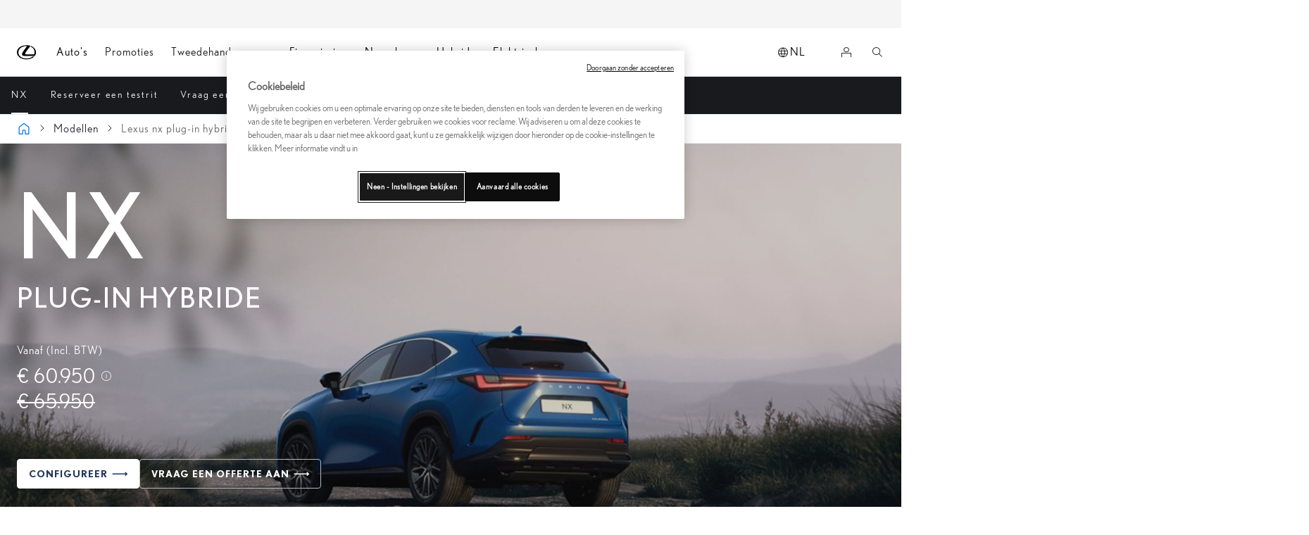

--- FILE ---
content_type: text/html;charset=utf-8
request_url: https://nl.lexus.be/nieuwe-autos/nx
body_size: 79907
content:


<!DOCTYPE HTML>
<html lang="nl-be" dir="ltr" data-country="be" data-brand="lexus" class="dxp dxp-lexus">

<head>

    
        
            <script defer="defer" type="text/javascript" src="https://rum.hlx.page/.rum/@adobe/helix-rum-js@%5E2/dist/micro.js" data-routing="evn=prod,tier=publish,ams=NV Toyota Motor Europe" integrity="" crossorigin="anonymous" data-enhancer-version="" data-enhancer-hash=""></script>
<script>
    // Toggle b2b/b2c
    function toggleButton(type) {
        if (type === 'professionnel') {
            // Google Tracking
            T1.channels.statistics.publish(dxp.constants.TOPICS_T1.STATS_TRACK, {
                extraData: {
                    event: {
                        name: 'navevent',
                        componentName: "business-toggle",
                        componentGroup: 'header',
                        action: 'change-state',
                        label: 'business'
                    }
                }
            });
            // End after
            var language = document.documentElement.lang;
            if (language === "nl-be") {
                setTimeout(function () {
                    window.location.href = '/business';
                }, 500);
            } else {
                setTimeout(function () {
                    window.location.href = '/professionnels';
                }, 500);
            }
        } else if (type === 'particulier') {
            // Google Tracking
            T1.channels.statistics.publish(dxp.constants.TOPICS_T1.STATS_TRACK, {
                extraData: {
                    event: {
                        name: 'navevent',
                        componentName: "business-toggle",
                        componentGroup: 'header',
                        action: 'change-state',
                        label: 'private'
                    }
                }
            });
            setTimeout(function () {
                window.location.href = '/';
            }, 500);
        }
    }

    setTimeout(function () {
        var url = window.location.pathname;
        var language = document.documentElement.lang;
        var business = "Professionnel";
        var logoHref = "/professionnels";
        if (language === "nl-be") {
            business = "Professional";
            logoHref = "/business";
        }
        var parentNode = document.querySelector('.cmp-preferred-retailer-navigation');
        var switchContainer = document.createElement('div');
        var businessAddedClass = "encadrebus";
        var partAddedClass = "encadrepart";
        if (url.includes('/professionnels') || url.includes('/business')) {
            businessAddedClass += " switchSelected";
        } else {
            partAddedClass += " switchSelected";
        }

        switchContainer.classList.add('switch-mds-container1');
        switchContainer.innerHTML =
            "<div class='text-content1'>" +
            "<div class='" + partAddedClass + "' id='encadrepartId'>" +
            "<a href='/' class='client-normal1' id='particulierButton' onclick=\"toggleButton('particulier')\">Particulier</a>" +
            "</div>" +
            "<div class='" + businessAddedClass + "' id='encadrebusId'>" +
            "<a href='" + logoHref + "' class='client-business1' id='professionnelButton' onclick=\"toggleButton('professionnel')\">" + business + "</a>" +
            "</div>" +
            "</div>";
        if (parentNode && !document.querySelector('.switch-mds-container1')) {
            parentNode.appendChild(switchContainer);
            parentNode.insertBefore(switchContainer, parentNode.firstChild);
            if (url.includes('/professionnels') || url.includes('/business')) {
                var brand_logo = document.querySelector('a.brand-logo');
                if (brand_logo) {
                    brand_logo.href = logoHref;
                    brand_logo.classList.add('brand-logo-business');
                }
            }
        }
    }, 500);

</script>

<style>
    .switchSelected {
        padding: 10px 10px;
        background-color: #fff;
        box-shadow: 1px -5px 1px 5px rgba(226, 190, 190, 0.1), -1px -5px 1px 5px rgba(163, 106, 106, 0.1);
        height: auto;
        opacity: 1 !important;
    }

    .switch-mds-container1 {
        display: flex;
        align-items: baseline;
        flex-direction: row;
        gap: 10px;
        /*margin-left: 10px;*/
        height: 100%;
    }

    .switch-mds-container {
        margin-left: 32px;
    }

    .client-normal1 {
        color: #282830;
        margin: 0 40px;
        font-size: 15px;
    }

    .client-business1 {
        color: #282830;
        margin: 0 40px;
        font-size: 15px;
    }

    #cmp-top-navigation.open .client-normal1,
    #cmp-top-navigation.open .client-business1 {
        color: #FFFFFF;
    }

    .text-content1 {
        display: flex;
        flex-direction: row;
        font-size: 18px;
        font-weight: bold;
        height: 100%;
    }

    @media only screen and (max-width: 768px) {

        .switch-mds-container1 {
            /*transform: scale(0.5);*/
            gap: 5px;
            margin-left: 0px !important;
            margin-right: -30px !important;
        }

        .column-reverse-custom > div {
            flex-direction: column-reverse;
        }

        #cmp-top-navigation .right-hand {
            align-items: center;
            max-width: 90%;
            max-height: 30px;
        }

        .client-normal1 {
            color: #282830;
            margin: 0 10px;
            font-size: 13px;
        }

        .client-business1 {
            color: #282830;
            margin: 0 10px;
            font-size: 13px;
        }

        .encadrepart {
            opacity: 0.5;
            padding: 6x 10px !important;

        }

        .encadrebus {
            opacity: 0.5;
            padding: 6px 10px !important;
        }

        .switchSelected {
            background-color: #fff;
            box-shadow: 1px -5px 1px 5px rgba(226, 190, 190, 0.1), -1px -5px 1px 5px rgba(163, 106, 106, 0.1);
            height: auto;
            opacity: 1 !important;
        }

    }

    .cmp-preferred-retailer-navigation.js-preferred-retailer-navigation.cmp-preferred-dealer-navigation.js-preferred-dealer-navigation {
        height: 100%;
        display: flex;
        justify-content: space-between;
        align-items: center;
        justify-content: flex-start;
    }

    .client-normal1.active {
        color: #F5F5F5;
    }

    .client-business1.active {
        color: #F5F5F5;
    }

    .encadrepart {
        opacity: 0.5;
        padding: 6px 10px;

    }

    .encadrebus {
        opacity: 0.5;
        padding: 6px 10px;
    }

    @media (max-width: 768px) {
        .hidden-xs {
            display: none !important;
        }

        .cmp-preferred-retailer-navigation__items {
            display: none !important;
        }

        .cmp-preferred-retailer-navigation__item-retailer {
            display: none !important;
        }
    }


</style>
        
            <style>
.spinner {
  position: absolute;
  right: 7px;
  top: 50%;
  translate: 0 -50%;
  display: inline-block;
  width: 14px;
  height: 14px;
  border: 2px solid #ccc;
  border-top: 2px solid #282830;
  border-radius: 50%;
  animation: spin 0.6s linear infinite;
  margin-left: 6px;
  vertical-align: middle;
}

@keyframes spin {
  0% {
	transform: rotate(0deg);
  }

  100% {
	transform: rotate(360deg);
  }
}
</style>
<script type="text/javascript">
console.log('CLHF');

if (typeof sfPopinOpened == 'undefined') {
  var sfPopinOpened = false;
}

function checkCookiesHF() {
  console.log('checkCookiesHF')
  model = '';
  lang = '';
  if (typeof tngaDataLayer != 'undefined') if (tngaDataLayer) if (tngaDataLayer.page) if (tngaDataLayer.page.sectionlv2) { model = tngaDataLayer.page.sectionlv2; lang = tngaDataLayer.page.language; }
  if (document.location.href.indexOf('lexus.lu') != -1) lang = 'lu';
  if ($('#onetrust-banner-sdk').css('display') != 'block') {
	clientId = '';
	if (window['ga'] != undefined) if (ga.getAll) clientId = ga.getAll()[0].get('clientId');
	console.log('gacid:' + clientId + ' , ' + window['ga'])
	if (clientId == '' && !window['ga']) {


	  o = $('a[href*=localform]');
	  for (i = 0; i < o.length; i++) {
		h = o.eq(i).attr('href');
		if (h.indexOf('testdrive') != -1) { o.eq(i).attr('data-href', h).removeAttr('href').attr('onclick', 'launchFormCLHF(2, this)'); }
		if (h.indexOf('brochure') != -1) { o.eq(i).attr('data-href', h).removeAttr('href').attr('onclick', 'launchFormCLHF(1, this)'); }
		if (h.indexOf('offer') != -1) { o.eq(i).attr('data-href', h).removeAttr('href').attr('onclick', 'launchFormCLHF(3, this)'); }
	  }

	  h = document.location.href;
	  if (h.indexOf('showlocalform') != -1) {
		if (h.indexOf('brochure') != -1) { launchFormCLHF(1, null); }
		if (h.indexOf('testdrive') != -1) { launchFormCLHF(2, null); }
		if (h.indexOf('offer') != -1) { launchFormCLHF(3, null); }
	  }

	}

  }
  else {
	console.log('Wait consent...');
	$('#onetrust-banner-sdk').click(function () { setTimeout('checkCookiesHF()', 1000); })
	$('.ot-pc-refuse-all-handler').click(function () { setTimeout('checkCookiesHF()', 1000); })
  }

}

setTimeout('checkCookiesHF();', 3000);

window.addEventListener(
  "hashchange",
  () => {
	console.log('hashchangedHF');
	h = document.location.href;
	if (h.indexOf('localform') != -1 && h.indexOf('showlocalform') == -1 && h.indexOf('box-iframe') == -1) {
	  if (h.indexOf('brochure') != -1) { launchFormCLHF(1, null); }
	  if (h.indexOf('testdrive') != -1) { launchFormCLHF(2, null); }
	  if (h.indexOf('offer') != -1) { launchFormCLHF(3, null); }
	}
  },
  false,
);
function openShare() {
  if (typeof ccCode == 'undefined') ccCode = '';
  if (ccCode == undefined || ccCode == 'undefined' || ccCode == '') {
	ccCode = $('div[class^=BasketConfigCodeStyles__Value-sc').html();
	if (ccCode == undefined || ccCode == 'undefined' || ccCode == '') { ccCode = $('div[class*=code__]').html(); }
	if (tngaDataLayer) if (tngaDataLayer.configuration) if (tngaDataLayer.configuration.toyotaCode) ccCode = tngaDataLayer.configuration.toyotaCode;
  }
  document.location.href += '#/iframe/https%3A%2F%2Fpromo.toyota.be%2Fb_share.asp%3Fcccode%3D' + ccCode;
}
function launchFormCLHF(t, element) {
  if (element) showLoader(element);
  var l = 'fr';
  if ($('html').attr('lang') == 'nl-be') { l = 'nl'; }
  if (document.location.href.indexOf('lexus.lu') != -1) l = 'lu';
  var m = '';
  if (tngaDataLayer) if (tngaDataLayer.product) if (tngaDataLayer.product.length > 0) if (tngaDataLayer.product[0].productInfo) if (tngaDataLayer.product[0].productInfo.tmeModelId) m = tngaDataLayer.product[0].productInfo.tmeModelId.toLowerCase();

  var urlParams = new URLSearchParams(window.location.search);
  var v = urlParams.get('modelid');
  var dealer = urlParams.get('dealerid');
  if (v != '' && v != null) m = v;
  console.log('m=' + m);
  var qs = '';
  v = urlParams.get('qs');
  if (v != '' && v != null) qs = v;
  var mo = '';
  var m2 = '';
  var ii = 0;
  mo = m;
  newforms = true;
  //if (document.location.href.indexOf('preview')!=-1) newforms=true;
  //new forms
  if (newforms) {
	if (t == 1) fi = '31e36213-e19f-4485-ad6e-08f84574ac6a'; // brochure BE
	if (t == 2) fi = 'c37e5229-bf2f-4e0b-9555-cfab0f5373a1'; // testdrive BE
	if (t == 3) fi = '0d60b13b-7ea7-40f8-a073-b8d0b410a906'; // offer BE
	if (l == 'lu') {
	  if (t == 1) fi = 'bcd1d288-0047-490e-9ec2-6ecfea8f3065'; // brochure LU
	  if (t == 2) fi = 'd09f2751-980f-4715-aa5e-675716ce18e8'; // testdrive LU
	  if (t == 3) fi = 'f8525e5d-a6bc-4e93-8b49-434eaefdafa3'; // offer LU	
	}

	if ($('#sfmc-overlay').length == 0) {
	  console.log('SF Popup Launch from CLHF ' + l + ' ' + fi + ' ' + mo + ' ' + dealer + ' ' + qs);
	  $.getScript('https://cloud.mylexus.lexus.be/leadforms-popin-js?lang=' + l + '&formId=' + fi + '&qs=' + qs, function (data, textStatus, jqxhr) {
		if (sfPopinOpened == false) {
		  console.log(' init:');
		  mo = mo.toUpperCase();
		  console.log({ model: mo, dealer: dealer });
		  CustomPopin.initialize({ model: mo, dealer: dealer }, function () { console.log("Callback SF - Initialization complete - Set sfPopinOpened to true (CLHF)"); sfPopinOpened = true; }, function () { console.log("Callback SF - Close complete"); sfPopinOpened = false });
		}
		if (element) hideLoader(element);
	  });

	}
	else {
	  if (element) hideLoader(element);
	  console.log('No SF Popup Launch (already launched?)');
	}
  }
  else {
	u = document.location.href;
	if (u.indexOf('testdrive') > 0) { setTimeout("document.location.href+='+#/box-iframe/https%3A%2F%2Fdatacapture.lexus.be%2Fb_lexus_testdrive.asp%3Fmodel%3D" + mo + "%26lang%3D" + l + "/size=fullscreen';", 2000); }
	if (u.indexOf('offer') > 0) { setTimeout("document.location.href+='+#/box-iframe/https%3A%2F%2Fdatacapture.lexus.be%2Fb_lexus_offer.asp%3Fmodel%3D" + mo + "%26lang%3D" + l + "/size=fullscreen';", 2000); }
	if (u.indexOf('brochure') > 0) { setTimeout("document.location.href+='+#/box-iframe/https%3A%2F%2Fdatacapture.lexus.be%2Fb_lexus_brochure.asp%3Fmodel%3D" + mo + "%26lang%3D" + l + "/size=fullscreen';", 2000); }
  }
}

function showLoader(element) {
  if (!element.querySelector(".spinner")) {
	const spinner = document.createElement("span");
	spinner.classList.add("spinner");
	element.appendChild(spinner);
  }
}

function hideLoader(element) {
  element.querySelector(".spinner").remove();
}
</script>
        
    

    <meta charset="UTF-8"/>
    <meta name="template" content="sales-campaign"/>
    <meta name="viewport" content="width=device-width, initial-scale=1"/>
    
    <meta name="format-detection" content="telephone=no"/>
    <meta name="robots" content="max-image-preview:large"/>

    <link rel="preconnect" href="https://scene7.toyota.eu/"/>

    
        
    
        <link rel="preconnect" href="https://cdn.cookielaw.org/"/>
        
            <script type="text/javascript" src="https://cdn.cookielaw.org/consent/90d3501f-bf78-43bc-b166-7f954f971c73/OtAutoBlock.js">
            </script>
        
        <script src="https://cdn.cookielaw.org/scripttemplates/otSDKStub.js" type="text/javascript" charset="UTF-8" data-domain-script="90d3501f-bf78-43bc-b166-7f954f971c73" data-document-language="true">
        </script>
        <script type="text/javascript">
            function OptanonWrapper() { }
        </script>
    

        
    <script>
        (function(h,o,u,n,d) {
            h=h[d]=h[d]||{q:[],onReady:function(c){h.q.push(c)}}
            d=o.createElement(u);d.async=1;d.src=n
            n=o.getElementsByTagName(u)[0];n.parentNode.insertBefore(d,n)
        })(window,document,'script','https://www.datadoghq-browser-agent.com/eu1/v5/datadog-rum.js','DD_RUM')
        window.DD_RUM.onReady(function() {
            window.DD_RUM.setGlobalContextProperty('templateName','sales-campaign');
            window.DD_RUM.setGlobalContextProperty('modelName','NX');
            window.DD_RUM.setGlobalContextProperty('sectionlv1','new-cars');
            window.DD_RUM.setGlobalContextProperty('category','content');
            window.DD_RUM.setGlobalContextProperty('subCategory','model-page-sales');
            let botPattern = "(googlebot\/|bot|Googlebot-Mobile|Googlebot-Image|Google favicon|Mediapartners-Google|bingbot|slurp|java|wget|curl|Commons-HttpClient|Python-urllib|libwww|httpunit|nutch|phpcrawl|msnbot|jyxobot|FAST-WebCrawler|FAST Enterprise Crawler|biglotron|teoma|convera|seekbot|gigablast|exabot|ngbot|ia_archiver|GingerCrawler|webmon |httrack|webcrawler|grub.org|UsineNouvelleCrawler|antibot|netresearchserver|speedy|fluffy|bibnum.bnf|findlink|msrbot|panscient|yacybot|AISearchBot|IOI|ips-agent|tagoobot|MJ12bot|dotbot|woriobot|yanga|buzzbot|mlbot|yandexbot|purebot|Linguee Bot|Voyager|CyberPatrol|voilabot|baiduspider|citeseerxbot|spbot|twengabot|postrank|turnitinbot|scribdbot|page2rss|sitebot|linkdex|Adidxbot|blekkobot|ezooms|dotbot|Mail.RU_Bot|discobot|heritrix|findthatfile|europarchive.org|NerdByNature.Bot|sistrix crawler|ahrefsbot|Aboundex|domaincrawler|wbsearchbot|summify|ccbot|edisterbot|seznambot|ec2linkfinder|gslfbot|aihitbot|intelium_bot|facebookexternalhit|yeti|RetrevoPageAnalyzer|lb-spider|sogou|lssbot|careerbot|wotbox|wocbot|ichiro|DuckDuckBot|lssrocketcrawler|drupact|webcompanycrawler|acoonbot|openindexspider|gnam gnam spider|web-archive-net.com.bot|backlinkcrawler|coccoc|integromedb|content crawler spider|toplistbot|seokicks-robot|it2media-domain-crawler|ip-web-crawler.com|siteexplorer.info|elisabot|proximic|changedetection|blexbot|arabot|WeSEE:Search|niki-bot|CrystalSemanticsBot|rogerbot|360Spider|psbot|InterfaxScanBot|Lipperhey SEO Service|CC Metadata Scaper|g00g1e.net|GrapeshotCrawler|urlappendbot|brainobot|fr-crawler|binlar|SimpleCrawler|Livelapbot|Twitterbot|cXensebot|smtbot|bnf.fr_bot|A6-Indexer|ADmantX|Facebot|Twitterbot|OrangeBot|memorybot|AdvBot|MegaIndex|SemanticScholarBot|ltx71|nerdybot|xovibot|BUbiNG|Qwantify|archive.org_bot|Applebot|TweetmemeBot|crawler4j|findxbot|SemrushBot|yoozBot|lipperhey|y!j-asr|Domain Re-Animator Bot|AddThis|RyteBot|HeadlessChrome|PetalBot|Bytespider)";
            let regex = new RegExp(botPattern, 'i');
            let conditionalSampleRate = regex.test(navigator.userAgent) ? 0 : 100;
            window.DD_RUM.init({
                clientToken: 'pub5f864c71fa4928bbbb32aab5193912bc',
                applicationId: 'cbe5bda0-db14-4344-ab31-e8c0da68fb07',
                site: 'datadoghq.eu',
                service: 'lexus-belgium-prd',
                env: 'prod',
                version: '0.163.5-RELEASE',
                sessionSampleRate: conditionalSampleRate,
                sessionReplaySampleRate: 20,
                trackUserInteractions: true,
                trackResources: true,
                trackLongTasks: true,
                defaultPrivacyLevel: 'mask-user-input',
            });

            window.DD_RUM.startSessionReplayRecording();
        })
    </script>


        

    
    <script>
        //Adobe Launch Embed Code
        (function (w, d, s) {
            var j = d.createElement(s);
            j.src = '//assets.adobedtm.com/57e62086a19e/7ac6a41c0df3/launch-627342fb0250.min.js';
            var headElement = d.head || (d.currentScript && d.currentScript.parentElement);
            //if async is allowed
            j.async = true;
            if(headElement){
                headElement.append(j);
            }else{
                var f = d.getElementsByTagName(s)[0];
                f.parentNode.insertBefore(j, f);
            }
        })(window, document, 'script');
    </script>

    
    <!--Requires to be empty-->

    

    <title>Lexus NX Plug-in Hybride | Lexus België</title>

    <meta property="og:url" content="https://nl.lexus.be/nieuwe-autos/nx"/>
    <meta property="og:title" content="Lexus NX Plug-in Hybride | Lexus België"/>

    
    
        <meta property="og:description" content="Ontdek de Lexus NX 450h+ PHEV, een plug-in hybride SUV die luxe, kracht en efficiëntie combineert voor een verfijnde, elektrische rijervaring."/>
    
    
    
    <meta property="og:site_name" content="Lexus BE"/>
    <meta name="description" content="Ontdek de Lexus NX 450h+ PHEV, een plug-in hybride SUV die luxe, kracht en efficiëntie combineert voor een verfijnde, elektrische rijervaring."/>

    
        <link rel="alternate" hreflang="en-IE" href="https://www.lexus.ie/new-cars/nx"/>
    
        <link rel="alternate" hreflang="hy-AM" href="https://www.lexus.am/new-cars/nx"/>
    
        <link rel="alternate" hreflang="ru-KG" href="https://www.lexus-bishkek.kg/new-cars/nx"/>
    
        <link rel="alternate" hreflang="ka-GE" href="https://www.lexusgeorgia.ge/new-cars/nx"/>
    
        <link rel="alternate" hreflang="is-IS" href="https://www.lexus.is/new-cars/nx"/>
    
        <link rel="alternate" hreflang="de-AT" href="https://www.lexus.at/modelle/nx"/>
    
        <link rel="alternate" hreflang="fi-FI" href="https://www.lexus.fi/mallisto/nx"/>
    
        <link rel="alternate" hreflang="fr-FR" href="https://www.lexus.fr/modeles/nx"/>
    
        <link rel="alternate" hreflang="hu-HU" href="https://www.lexus.hu/new-cars/nx"/>
    
        <link rel="alternate" hreflang="uk-UA" href="https://www.lexus.ua/new-cars/nx"/>
    
        <link rel="alternate" hreflang="ro-MD" href="https://www.chisinau.md.lexus/toate-modelele/nx"/>
    
        <link rel="alternate" hreflang="it-CH" href="https://it.lexus.ch/modelli/nx"/>
    
        <link rel="alternate" hreflang="et-EE" href="https://www.lexus.ee/new-cars/nx"/>
    
        <link rel="alternate" hreflang="de-CH" href="https://de.lexus.ch/modelle/nx"/>
    
        <link rel="alternate" hreflang="fr-BE" href="https://fr.lexus.be/vehicules-neufs/nx"/>
    
        <link rel="alternate" hreflang="it-IT" href="https://www.lexus.it/gamma/nx"/>
    
        <link rel="alternate" hreflang="tr-TR" href="https://www.lexus.com.tr/araclar/nx"/>
    
        <link rel="alternate" hreflang="pt-PT" href="https://www.lexus.pt/novos/nx"/>
    
        <link rel="alternate" hreflang="x-default" href="https://www.lexus.eu/new-cars/nx"/>
    
        <link rel="alternate" hreflang="lv-LV" href="https://www.lexus.lv/new-cars/nx"/>
    
        <link rel="alternate" hreflang="fr-CH" href="https://fr.lexus.ch/modeles/nx"/>
    
        <link rel="alternate" hreflang="kk-KZ" href="https://kz.lexuskz.com/new-cars/nx"/>
    
        <link rel="alternate" hreflang="hr-HR" href="https://www.lexus.hr/new-cars/nx"/>
    
        <link rel="alternate" hreflang="ro-RO" href="https://www.lexus.ro/new-cars/nx"/>
    
        <link rel="alternate" hreflang="pl-PL" href="https://www.lexus-polska.pl/new-cars/nx"/>
    
        <link rel="alternate" hreflang="lt-LT" href="https://www.lexus.lt/new-cars/nx"/>
    
        <link rel="alternate" hreflang="bg-BG" href="https://www.lexus.bg/new-cars/nx"/>
    
        <link rel="alternate" hreflang="nl-NL" href="https://www.lexus.nl/modellen/nx"/>
    
        <link rel="alternate" hreflang="ky-KG" href="https://ky.lexus-bishkek.kg/new-cars/nx"/>
    
        <link rel="alternate" hreflang="cs-CZ" href="https://www.lexus.cz/new-cars/nx"/>
    
        <link rel="alternate" hreflang="sl-SI" href="https://www.lexus.si/new-cars/nx"/>
    
        <link rel="alternate" hreflang="es-ES" href="https://www.lexusauto.es/modelos/nx"/>
    
        <link rel="alternate" hreflang="he-IL" href="https://www.lexus.co.il/new-cars/nx"/>
    
        <link rel="alternate" hreflang="fr-LU" href="https://www.lexus.lu/vehicules-neufs/nx"/>
    
        <link rel="alternate" hreflang="el-GR" href="https://www.lexus.gr/new-cars/nx"/>
    
        <link rel="alternate" hreflang="en-CY" href="https://www.lexus.com.cy/new-cars/nx"/>
    
        <link rel="alternate" hreflang="ru-KZ" href="https://ru.lexuskz.com/new-cars/nx"/>
    
        <link rel="alternate" hreflang="sk-SK" href="https://www.lexus.sk/new-cars/nx"/>
    
        <link rel="alternate" hreflang="nl-BE" href="https://nl.lexus.be/nieuwe-autos/nx"/>
    
        <link rel="alternate" hreflang="de-DE" href="https://www.lexus.de/modelle/nx"/>
    
        <link rel="alternate" hreflang="sv-SE" href="https://www.lexus.se/new-cars/nx"/>
    
        <link rel="alternate" hreflang="en-GB" href="https://www.lexus.co.uk/new-cars/nx"/>
    
        <link rel="alternate" hreflang="ru-MD" href="https://ru.chisinau.md.lexus/novie-avtomobili/nx"/>
    

    

    
        <link rel="canonical" href="https://nl.lexus.be/nieuwe-autos/nx"/>
    

    
    <meta property="og:type" content="website"/>
    <meta property="og:locale" content="nl_BE"/>
    <meta name="twitter:card" content="summary_large_image"/>
    
    <meta name="twitter:title" content="Lexus NX Plug-in Hybride | Lexus België"/>
    <meta name="twitter:description" content="Ontdek de Lexus NX 450h+ PHEV, een plug-in hybride SUV die luxe, kracht en efficiëntie combineert voor een verfijnde, elektrische rijervaring."/>

    
        <meta name="twitter:image" content="https://scene7.toyota.eu/is/image/toyotaeurope/2025-lexus-nx-car-chapter-hero-1920x1080-00?wid=800&amp;hei=800&amp;fit=hfit,1"/>
        <meta property="og:image" content="https://scene7.toyota.eu/is/image/toyotaeurope/2025-lexus-nx-car-chapter-hero-1920x1080-00?wid=1920&amp;hei=1080&amp;fit=hfit,1"/>
        <meta property="og:image:width" content="1920"/>
        <meta property="og:image:height" content="1080"/>
        <meta property="og:image:type" content="image/jpeg"/>
    

    

    
    
    
        <script type="application/ld+json">{
  "@context": "http://schema.org",
  "@type": "Organization",
  "name": "Lexus België",
  "url": "https://nl.lexus.be",
  "logo": "https://nl.lexus.be/content/dam/logos/large-logo-lexus.jpeg",
  "sameAs": "https://www.facebook.com/lexusbelux/",
  "contactPoint": {
    "@type": "ContactPoint",
    "email": "info@lexus.be",
    "telephone": "+3227242020",
    "contactType": "customer support",
    "availableLanguage": "nl_be"
  }
}</script>
    


    

        

        <script type="application/ld+json">
            {"@context":"https://schema.org","@type":"FAQPage","mainEntity":[{"@type":"Question","name":"Is de NX alleen als hybride leverbaar?","acceptedAnswer":{"@type":"Answer","text":"Ja. Als hybride en plug-in hybride."}},{"@type":"Question","name":"Hoe werkt de NX 350h Hybrid?","acceptedAnswer":{"@type":"Answer","text":"<p><strong>VOLLEDIG ELEKTRISCH BIJ LAGERE SNELHEDEN</strong></p>\r\n<p>Na het wegrijden accelereert de Lexus NX 350h met de elektromotor op de vooras (en een tweede elektromotor achter op uitvoeringen met All-Wheel Drive), waarbij de aandrijflijn gebruikmaakt van energie uit de batterij.&nbsp; De auto rijdt tot dit punt vrijwel geruisloos, zonder brandstofverbruik of schadelijke emissies uit de uitlaat.</p>\r\n<p>&nbsp;</p>\r\n<p><strong>VRIJWEL GERUISLOOS OP KRUISSNELHEID</strong></p>\r\n<p>Een zelfopladende hybride van Lexus rijdt soepel en ontspannen. Bij hogere snelheden treedt de soepele 2,5 liter benzinemotor geruisloos in werking, waarbij de elektromotor(en) extra vermogen levert als dat nodig is. Heeft u eenmaal uw kruissnelheid bereikt, dan kan het overtollige motorvermogen worden aangesproken om de hybride batterij op te laden. Door de vrijwel perfecte verdeling van de beschikbare energiebronnen blinkt de NX 350h uit in puur rijplezier - gecombineerd met schonere emissies en een lager brandstofverbruik.</p>\r\n<p>&nbsp;</p>\r\n<p><strong>KRACHTIGE ACCELERATIE</strong></p>\r\n<p>In een zelfopladende hybride Lexus geniet u van maximaal rijplezier. Zodra u het gaspedaal volledig intrapt, ondersteunt het vermogen van de elektromotor(en) direct de 2,5 liter benzinemotor van de NX 305h. Samen leveren deze krachtbronnen een imposant koppel waarmee u op elk moment verzekerd bent van een soepele en krachtige acceleratie.</p>\r\n<p>&nbsp;</p>\r\n<p><strong>REGENERATIEF REMMEN, GEEN STEKKER&nbsp;</strong></p>\r\n<p>Wanneer u afremt of volledig tot stilstand komt, wordt de benzinemotor uitgeschakeld, zodat uw auto geen schadelijke emissies produceert. Haalt u tijdens het rijden uw voet van het gaspedaal of remt u af, dan zorgt het regeneratieve remsysteem ervoor dat de kinetische energie niet verloren gaat. De NX 300h zet deze om in elektrische energie, en slaat dit voor later gebruik op in de hybride accu. Dit is een van de redenen dat u uw hybride Lexus nooit via een laadpaal of stopcontact hoeft op te laden.&nbsp;</p>\r\n"}},{"@type":"Question","name":"Hoe werkt de NX 450h+ Plug-in Hybrid?","acceptedAnswer":{"@type":"Answer","text":"<p>Onze Lexus Plug-In Hybrid aandrijflijn combineert de voordelen van de Lexus Hybrid en EV (Electric Vehicle) technolog van de vierde generatie. De ‘plus’ in de naam NX 450h+ is een verwijzing naar de extra krachtige lithium-ion batterij van de auto, en naar zijn uitzonderlijke actieradius in EV-modus. In tegenstelling tot een conventionele plug-in hybride is de Lexus RX 450h+ in staat om de batterij tijdens het rijden bij te laden, wanneer deze leeg is.&nbsp;</p>\r\n<p>&nbsp;</p>\r\n<p><strong>ACTIERADIUS IN EV MODUS</strong></p>\r\n<p>In de EV rijmodus maakt u maximaal gebruik van de capaciteit van de batterij en kunt u tot 74 kilometer** elektrisch rijden (gecombineerde cyclus, tot 96 kilometer in de stad). Dankzij de geavanceerde lithium-ion batterij met een vermogen van 18,1 kWh rijdt u vrijwel geruisloos en volledig emissievrij, met een topsnelheid van 135 km/u.</p>\r\n<p>&nbsp;</p>\r\n<p><strong>DIRECTE ACCELERATIES</strong></p>\r\n<p>Afhankelijk van hoe hard u het gaspedaal intrapt, treedt in de EV/Hybride rijmodus de krachtige benzinemotor in werking. Zo bent u verzekerd van snelle acceleraties wanneer de situatie daar om vraagt, met een acceleratie van 0 tot 100 km/u in slechts 6,3 seconden.</p>\r\n<p>&nbsp;</p>\r\n<p><strong>ONDERWEG OPLADEN</strong></p>\r\n<p>Wanneer u dringend de batterij van uw auto moet opladen, omdat u bijvoorbeeld een emissievrije zone inrijdt, dan kunt u de Battery Charging modus gebruiken om snel de batterij bij te laden.</p>\r\n<p><strong>&nbsp;</strong></p>\r\n<p><strong>ERVARING VAN 2,5 MILJOEN HYBRIDS</strong></p>\r\n<p>Wanneer het laadniveau van de batterij in deze vierde generatie van onze zelfopladende hybride technologie in de EV of Auto EV/Hybride rijmodus beneden een bepaald niveau komt, dan schakelt het systeem over op de uiterst efficiënte Hybride modus. Zo beschikt u direct weer over het volledige motorvermogen.</p>\r\n<p>&nbsp;</p>\r\n<p><strong>THUIS OF ONDERWEG AAN DE STEKKER</strong></p>\r\n<p>Om maximaal gebruik te kunnen maken van de volledig elektrische EV rijmodus, kunt u de batterij opladen bij uw eigen Lexus laadstation thuis, of bij een publieke laadpaal. Via de Lexus Link app ziet u voor heel Europa waar de dichtstbijzijnde laadpaal zich bevindt, met tevens de beschikbaarheid en zelfs de kosten van de laadsessie.</p>\r\n<p>&nbsp;</p>\r\n<p>* WLTP waarden. Kijk voor meer informatie over de nieuwe WLTP testmethode op&nbsp;<a href=\"https://nl.lexus.be/juridisch/wltp\">https://nl.lexus.be/juridisch/wltp</a></p>\r\n<p>&nbsp;</p>\r\n<p>** WLTP actieradius</p>\r\n<p>&nbsp;</p>\r\n<p>De WLTP test is een officële test, uitgevoerd in een laboratorium (23°C, climate control uit, op een testbank). Klanten kunnen op basis van deze test verschillende BEV modellen vergelijken op basis van dezelfde criteria. Bij alle BEV's zal er een verschil bestaan tussen de opgegeven WLTP waarde en de daadwerkelijke actieradius. Waar de door de WLTP geconstateerde waarden standaard zijn, zijn actieradius en efficiency in de praktijk afhankelijk van diverse individuele factoren. Door deze factoren zo goed mogelijk te begrijpen, leren klanten hun auto beter kennen.</p>\r\n"}},{"@type":"Question","name":"Is de Lexus NX uitgerust met een spraakassistent?","acceptedAnswer":{"@type":"Answer","text":"Ja. De NX is uitgerust met het nieuwste Lexus Link Connect system. Dit bedient u via een 14” touchscreen waarin ook de 'Hey Lexus' boordassistent is geïntegreerd."}},{"@type":"Question","name":"Beschikt de Lexus NX over Apple Carplay?","acceptedAnswer":{"@type":"Answer","text":"Ja. U kunt uw smartphone draadloos of met een draadverbinding koppelen om gebruik te maken van Apple CarPlay."}},{"@type":"Question","name":"Beschikt de Lexus NX over Android Auto?","acceptedAnswer":{"@type":"Answer","text":"Ja. U kunt uw smartphone met een draadverbinding koppelen om gebruik te maken van Android Auto."}},{"@type":"Question","name":"Wat is de nieuwe NX Overtrail?","acceptedAnswer":{"@type":"Answer","text":"<p>De NX Overtrail dankt zijn opvallende uitstraling voor een belangrijk deel aan de speciaal ontwikkelde wielophanging die de auto 15 mm meer bodemvrijheid geeft. Hij is leverbaar in zeven sprankelende lakkleuren, waaronder het exclusieve Moon Desert. Daarnaast onderscheidt de NX Overtrail zich met matzwarte 18&quot; lichtmetalen velgen, voorzien van all-terrain banden. Een robuuste, in zwart uitgevoerde grille met een roestvrijstalen sierlijst, zwarte buitenspiegels en dakrails maken zijn stoere looks compleet. Het interieur is afgewerkt met Tahara bekleding in de kleur Khaki, gecombineerd met Bookmatch Woodgrain decoratiepanelen.</p>\r\n"}},{"@type":"Question","name":"Hoe is de NX in het dagelijks gebruik?","acceptedAnswer":{"@type":"Answer","text":"We doen er alles aan om ervoor te zorgen dat u zoveel mogelijk plezier beleeft aan uw hybride Lexus. Alleen in Europa verkocht Lexus in totaal al meer dan 500.000 hybride auto's. Deze werden zonder uitzondering gebouwd in onze hypermoderne fabrieken in Japan, volgens de strengste kwaliteitseisen waarvoor Lexus wereldwijd erkenning krijgt in de vorm van awards voor betrouwbaarheid en klanttevredenheid. U profiteert niet alleen van zeer soepele rijeigenschappen en luxueus rijcomfort&nbsp; maar ook van een significant lagere kilometerkostprijs. Behalve lagere brandstofkosten liggen ook de kosten voor onderhoud lager, vooral omdat banden, remmen en andere onderdelen minder onderhevig zijn aan slijtage door de aanwezigheid van het regeneratieve remsysteem en geavanceerde hulp- en controlesystemen."}},{"@type":"Question","name":"Hoe groot is de Lexus NX?","acceptedAnswer":{"@type":"Answer","text":"De Lexus NX is een mid-size premium SUV crossover. De NX heeft een wielbasis van 2.690 mm en is 4.660 mm lang. Ook het interieur is opvallend ruim. De high-performance lithium-ion batterij werd specifiek voor de NX ontwikkeld, en bevindt zich onder de achterbank. Zo levert de batterij een bijdrage aan zowel de ruimte in het interieur, als aan de voortreffelijke rijeigenschappen."}},{"@type":"Question","name":"Wat is de prijs van de Lexus NX?","acceptedAnswer":{"@type":"Answer","text":"<p>The NX wordt gemaakt in Japan in onze Kyushu-fabriek zonder afbreuk te doen aan luxe.</p>\r\n<p>Prijzen beginnen vanaf&nbsp;€ 62.950</p>\r\n<p><a>&nbsp;</a></p>\r\n"}},{"@type":"Question","name":"Hoe lang maakt Lexus al geëlektrificeerde auto's?","acceptedAnswer":{"@type":"Answer","text":"Lexus introduceerde in 2005 de RX Hybrid en was daarmee grondlegger van elektrificatie in het premium segment. Drie decennia en 2,8 miljoen verkochte hybrides later verrijken we nog altijd de levens van onze klanten met een uitgebreide range van geëlektrificeerde modellen."}}]}
        </script>

        <script type="application/ld+json">
            {
                "@context": "http://schema.org",
                "@type": "BreadcrumbList",
                "itemListElement": [{"@type":"ListItem","position":1,"name":"Modellen","item":"https://nl.lexus.be/nieuwe-autos"},{"@type":"ListItem","position":2,"name":"Lexus nx plug-in hybride","item":"https://nl.lexus.be/nieuwe-autos/nx"}]
            }
        </script>
    


    


    
     
          
     


    
    



    

    


    
    
    
        
        
        
            <link rel="stylesheet" type="text/css" href="/etc.clientlibs/dnb/clientlibs/clientlib-lexus.min.1400aa0aa57e97e6f2864e953d7257e1.css"/>
        
    
        
        
        
    
        
        
        
            <link rel="stylesheet" type="text/css" href="/etc.clientlibs/dxp/clientlibs/clientlib-lexus.min.91e8a9b7cb42d6020ff9d2ccb20a9421.css"/>
        
    
        
        
        
            <link rel="stylesheet" type="text/css" href="/etc.clientlibs/qt/clientlibs/clientlib-lexus.min.8f3a1cf9b0525d4adae4eafd2d0baf38.css"/>
        
    
        
        
        
            <link rel="stylesheet" type="text/css" href="/etc.clientlibs/retailers/clientlibs/clientlib-lexus.min.a61812bc51de7093220f64000f42e2e6.css"/>
        
    
    <!-- DXP-11832 temp return to old functionality - permanent fix to be added-->
    
    
<script src="/etc.clientlibs/clientlibs/granite/jquery.min.3e24d4d067ac58228b5004abb50344ef.js"></script>
<script src="/etc.clientlibs/clientlibs/granite/utils.min.899004cc02c33efc1f6694b1aee587fd.js"></script>



    <script data-ot-ignore src="/var/dxp/scripts/requirees.js?version=1027"></script>

    

    
    <link rel="apple-touch-icon" sizes="180x180" href="/etc.clientlibs/dxp-frontend-core/clientlibs/clientlib-lexus/resources/images/favicons/apple-touch-icon.png"/>
    <link rel="icon" type="image/png" sizes="32x32" href="/etc.clientlibs/dxp-frontend-core/clientlibs/clientlib-lexus/resources/images/favicons/favicon-32x32.png"/>
    <link rel="icon" type="image/png" sizes="16x16" href="/etc.clientlibs/dxp-frontend-core/clientlibs/clientlib-lexus/resources/images/favicons/favicon-16x16.png"/>
    <link rel="mask-icon" href="/etc.clientlibs/dxp-frontend-core/clientlibs/clientlib-lexus/resources/images/favicons/safari-pinned-tab.svg" color="#5bbad5"/>
    <meta name="msapplication-TileColor" content="#da532c"/>
    <meta name="theme-color" content="#ffffff"/>

    

    
        
            <link rel="preload" href="https://scene7.toyota.eu/is/image/toyotaeurope/lexus-lbx-hero-1920x10801" as="image" imagesrcset="https://scene7.toyota.eu/is/image/toyotaeurope/lexus-lbx-hero-1920x10801?qlt=80&amp;wid=1280&amp;fit=fit,1&amp;ts=20471 400w, https://scene7.toyota.eu/is/image/toyotaeurope/lexus-lbx-hero-1920x10801?qlt=80&amp;wid=1280&amp;fit=fit,1&amp;ts=20471 800w, https://scene7.toyota.eu/is/image/toyotaeurope/lexus-lbx-hero-1920x10801?qlt=80&amp;wid=1600&amp;fit=fit,1&amp;ts=20471 1600w" imagesizes="50vw"/>
        
    

    

    
        <script>
            if (!window.dxp) { window.dxp = {}; }
            if (!window.dxp.settings) { window.dxp.settings = {}; }
            window.dxp = {"settings":{"mapsUseMapboxSBS":"true","ssoRecaptchaKey":"6LfKZOMfAAAAAOg3U6-9YXhpbuE_dxvlbJXKaK6U","osbHCaptchaKey":"e1907470-bb1a-4c18-8e50-20964bb02170","financeEnable":"true","ssoBaseUrl":"https://cp-toyota.toyota-europe.com/cp-toyota-sso","cpServices":"https://cp-services.toyota-europe.com","CCISServer":"//images.lexus-europe.com","mapboxToken":"pk.eyJ1IjoidG95b3RhbW90b3JldXJvcGUtd2ViIiwiYSI6ImNrMnlwZnE3bTA4MXIzYnA4aTZpZDA4MXoifQ.AW7a3FJ0x18BkFOVTwMgiA","t1LegacyCssPath":"https://cp-common.toyota-europe.com/cp-client/styles/T1-style-extended-encapsulated.dxpLexus.css","cpCartItems":"/api/users/{uuid}/cart","otWhitelisted":"clientlibs/|/libs/dam/|/dxp-webcarconfig.toyota-europe.com/js/|/cp-toyota-sso/|/var/dxp/scripts/libs/react","ssoUseMicroService":"true","portalBaseUrl":"https://cp-toyota.toyota-europe.com","aceMigrationCpB2cAggrPrevHost":"cpb2csp.toyota-europe.com","losHost":"//weblos.toyota-europe.com","aemSchemaBaseUrl":"https://cp-common.toyota-europe.com","l1ClientUrl":"https://cp-common.toyota-europe.com/cp-client/styles/T1-style-extended-encapsulated.css?","CCISHost":"//images.lexus-europe.com/be","tokensPromo":"00000000-0000-0000-0000-000000000000","c1SupraBaseUrl":"https://d10qzaqe8j7pwe.cloudfront.net","osbB2cAggrHost":"https://osb-b2c-aggregator.toyota-europe.com","customerPortal":"/customer/portal","orBaseUrl":"https://d3uadybk7v8gu7.cloudfront.net","osbBaseUrl":"https://d1ljsy1hgbcg4x.cloudfront.net/b2c-ui","cpEstoreBucket":"https://d3riu67sksja4y.cloudfront.net","cpIsEstore":"true","cpVehicleItems":"/vehicle/user/{uuid}/vehicles?services=uio&legacy=true","skavaBaseUrl":"https://c1-apigateway-p1.lexus-europe.com","otpEnabled":"true","reCaptchaKey":"6Lc6qhkUAAAAAHExr0xcV2GEUxOjJ2fhyCrya4ZX","hideQuickSpecs":"false","t1LegacyFrontendBaseUrl":"https://t1-client.toyota-europe.com","aceMigrationOsbB2cAggrHost":"https://osb-b2c-aggregator.toyota-europe.com","disableRecaptcha":"false","lastModified":"2025-12-05T08:48:04.642Z","cpB2cAggrHost":"cpb2cs.toyota-europe.com","ssoEnableSocialLogin":"false","ssoServiceUrl":"https://ssoms.toyota-europe.com","cpShoppingCartUrl":"/tme#/my-toyota/eStore/cart","enableOsbLink":"true","enablePubhubForOwnerManuals":"true","downloadPdfBrochure":"/bin/api/dxp/pdf?tyCode=:configCode&country=:country&language=:language","commonPortalBaseUrl":"https://cp-common.toyota-europe.com","cpUseMenuBuilderNav":"true","osbReCaptchaKey":"6LfL3f4dAAAAAL16ii4Oh2h3uZ4zyGsm5KUq3wWo","ssoHCaptchaKey":"8cc6c238-eb36-49ae-9b10-f23446521f52","cpOrBaseUrl":"https://d3uadybk7v8gu7.cloudfront.net/customerportal/","ssoRecaptchaKeyInvisible":"6Ldv-RYlAAAAAL0DOj_Ixnvyel14Ua2IcHRCuCgh","cpIsNewDashBoardEnabled":"true","cpUseDashboardSavedCars":"true","defaultFinanceOption":"cash","osbTridionBaseUrl":"https://dcoaaeoxsqbgx.cloudfront.net","useDealerfinderV2":"true","cpAppIDApple":"1020262732","c1ImagesHost":"//img-optimize.lexus-europe.com/","cpLexusBaseUrl":"https://d3riu67sksja4y.cloudfront.net","cpCommonUrl":"https://cp-common.toyota-europe.com","aceMigrationCpB2cAggrHost":"cpb2cs.toyota-europe.com","ssoAutoRedirectCustomerPortalExceptions":"/online-service-booking;/new-cars/lbx/experience;/nieuwe-autos/lbx/experience;/new-cars/lbx/ai-experience;/onderhoud","captchaType":"hcaptcha","cpBaseUrl":"https://d21f9zpntjvs3z.cloudfront.net","crossOriginScripttagExclusions":"toyota-europe.com|cloudfront.net|toyota-fs.com|toyota.finance.makolab.com","osbB2bAggrHost":"https://osb-b2b-aggregator.toyota-europe.com","enableCarDbTokens":"true","ssoRedesignBaseUrl":"https://cp-common.toyota-europe.com/cp-ui-sso","aceMigrationOsbB2bAggrHost":"https://osb-b2b-aggregator.toyota-europe.com","cpb2csp.toyota-europe.com":"cpb2csp.toyota-europe.com","showPrice":"true","orFiltersResultPage":"/new-cars","cpAppIDAndroid":"com.touaregs.toyota","recallCheckerUrl":"/forms/recall","aceKongBaseUrl":"https://kong-proxy-aws.toyota-europe.com/","useI18nFallback":"false","brand":"lexus","cardbImageHost":"//l1-carassets.lexus-europe.com/","checkoutFinanceEsalesHost":"https://amd.esales.toyota-fs.com","environment":"production","isFragment":"false","isProduction":"true","loadSaveHost":"//ccsave.lexus-europe.com/config","loadSaveServer":"//ccsave.lexus-europe.com","carconfigUrlWebsite":"","country":"be","fullCountry":"belgium","currencyCode":"EUR","dealer":{"mapBoxToken":"pk.eyJ1IjoidG95b3RhbW90b3JldXJvcGUtd2ViIiwiYSI6ImNrNmtqZzM5ZTA0bjgzZXBiemJ1ZHYyNDcifQ.Yfrq8kataFBLbN293vWY9A","dealerApi":"https://kong-proxy-intranet.toyota-europe.com/dxp/dealers/api/","alternativeCountry":"","enableApproximate":false,"distanceUnit":"km","extraCountries":"","hideDealerNumbers":false,"hideServicesDealerfinder":false,"limitSearchDistance":"","searchResultCount":10,"showCountryPolygons":true,"showMyLocationPin":true,"findDealerLabel":"Een dealer zoeken","searchPlaceholderLabel":"Zoeken","searchByLocationLabel":"Zoeken op locatie","searchByDealerName":"Zoeken op dealer","useMyCurrentLocationLabel":"Gebruik mijn huidige locatie","filterLabel":"Filter","updateLabel":"Update","retailerInformationLabel":"Dealerinformatie","servicesAndOpeningHoursLabel":"Werkuren en openingstijden","getDirectionsLabel":"Routebeschrijving ontvangen","saveToMyToyotaLabel":"Opslaan in MyToyota","selectDealerLabel":"Kies een dealer","showMoreLabel":"Meer tonen","moreInformationLabel":"Meer informatie","lessInformationLabel":"Minder informatie","retailerDoesNotAcceptOnlineBookingLabel":"De garage aanvaardt geen online afspraken","telLabel":"Telefoon","faxLabel":"Fax","whatsappLabel":"WhatsApp","noLocationsFoundMessage":"Geen locaties gevonden","noDealerFoundMessage":"Geen dealer gevonden","searchKeywordTooShortMessage":"Zoektrefwoord te kort"},"flexibility":{"currencyMultiplier":0.0,"swopPrices":false,"dualCurrencyEnable":false},"ecoLabelpopup":{},"legalbanner":{"title":"Disclaimer en rekenvoorbeeld","image":{}},"T1ImagesServer":"https://img-optimize.lexus-europe.com/","kongBaseUrl":"https://kong-proxy-intranet.toyota-europe.com/"},"config":{},"labels":{"diesel":"Diesel","submit":"Submit","ariaToggleEtaTooltip":"Toggle ETA Tooltip","uscManufacturerWarrantyExpired":"Expired","readLess":"Minder lezen","ariaSliderMaxValue":"max value: {value}","genericOrErrorSubtitle":"We proberen dit probleem zo snel mogelijk op te lossen. Ververs de pagina of probeert u het later opnieuw.","readMore":"Verder lezen","uscManufacturerWarrantyValidUntil":"Valid until: {value}","ariaSliderMinValue":"min value: {value}","close":"Sluiten","uscManufacturerWarrantyUnspecified":"Unspecified","uscManufacturerWarrantyKmLimit":"KM Limit: {value}","disclaimerWLTP":"Disclaimer m.b.t. WLTP","test":" ","multipleEngineOptions":"Meerdere motoropties","fuelCell":"Waterstof-Elektrisch","ariaSliderMaxValueTitleLabel":"Slider {value} maximum","edit":"edit","uscCashPriceFormat":"%s","more":"more","electric":"Batterij-Elektrisch","dualCurrencyDisclaimer":"Dual currency rate: {value}","selectOff":"off","uscSpecLabelYes":"Yes","viewAll":"view all","uscSpecLabelNo":"No","disclaimerCorrelatedNEDC":"Disclaimer m.b.t. gecorreleerde NEDC","hybrid":"Hybride","petrol":"Benzine","plugin":"Plug-in Hybride","genericOrErrorTitle":"","printPrintedOn":"Gedrukt op","validFromUntilDate":"Valid from until","forms.searchNoResults":"No search results","ariaSliderMinValueTitleLabel":"Slider {value} minimum","uscStockCashPriceFormat":"%s","validFromDate":"Valid as off","lastModified":"2025-06-17T13:18:49.726Z","uscManufacturerWarrantyNone":"None","disclaimerNEDC":"Disclaimer m.b.t. NEDC","selectOn":"on","dimensions":"Dimensions"}};
            window.dxp.settings.culture = {"name":"nl-BE","englishName":"Dutch","nativeName":"Nederlands","language":"nl","numberFormat":{"percent":{".":",",",":"."},"currency":{"pattern":["$ -n","$ n"],"decimals":0,"symbol":"€","iso":"EUR",".":",",",":"."},".":",",",":"."},"calendars":{"standard":{"/":"-","firstDay":1,"days":{"names":["zondag","maandag","dinsdag","woensdag","donderdag","vrijdag","zaterdag"],"namesAbbr":["zo","ma","di","wo","do","vr","za"],"namesShort":["zo","ma","di","wo","do","vr","za"]},"months":{"names":["januari","februari","maart","april","mei","juni","juli","augustus","september","oktober","november","december",""],"namesAbbr":["jan","feb","mrt","apr","mei","jun","jul","aug","sep","okt","nov","dec",""]},"AM":null,"PM":null,"patterns":{"d":"d-M-yyyy","D":"dddd d MMMM yyyy","t":"H:mm","T":"H:mm:ss","f":"dddd d MMMM yyyy H:mm","F":"dddd d MMMM yyyy H:mm:ss","M":"dd MMMM","Y":"MMMM yyyy"}}}};
            window.dxp.settings.language = "nl";
            window.dxp.settings.country = "be";
            window.dxp.settings.brand = "lexus";
            window.dxp.settings.forms = {};

            if (!window.T1) { window.T1 = {}; }
            window.T1.settings = window.dxp.settings;
            window.T1.labels = window.dxp.labels;
            if ("false" !== "true") {
                window.L1 = window.T1;
            }
        </script>
    

    

    
        <script data-ot-ignore type="text/javascript" crossorigin="anonymous" src="/etc.clientlibs/dxp/clientlibs/clientlib-dependencies.min.961844e05a76c364a0525b0f52801cc9.js"></script>
    

    
        <style>
            .cmp-btn.skip-to-main-content {
    pointer-events: none;
}
.cmp-btn.skip-to-main-content .skip-to-main-content-link {
    pointer-events: all;
}
@media (min-width: 1200px) {
    .dxp-header .primary-navigation__second-level {
       top:var(--visibleHeaderHeight);
    }
} /* MOBILE MENU - ICON */
@media (max-width:1199px) {
    .dxp-header .primary-navigation__right-hand {
        flex-grow:0;
    }
    .menu-expander {
        display: flex !important;
        align-items: center !important;
        width: auto !important;
        padding: 0 1.5rem;
    }
    .menu-expander:after {
        content: 'Menu';
        font-family: "Nobel Book", helvetica, arial, roboto, sans-serif;
        font-size: 1.4rem;
        letter-spacing: .1rem;
        vertical-align: top;
        margin-left: 0.5rem;
    }
} /* Breadcrumb component CSS */
.breadcrumb {
  margin: 0;
  padding: 0;
  background-color: #FFFFFF;
  border: 1px solid #e9ecef;
  border-left: 0;
  border-right: 0;
}

.breadcrumb-container {
  max-width: 1920px;
  padding: 1rem 1.6rem;
  width: 100%;
  margin: 0 auto;
}

.breadcrumb-list {
  list-style: none;
  padding: 0;
  margin: 0;
  display: flex;
  row-gap: 0.5rem;
  flex-wrap: wrap;
}

.breadcrumb-item {
  display: none;
  font-size: 16px;
  line-height: 1;
  margin: 0 1rem 0 0;
  align-items: center;
  color: #6C6C6C;
}

.breadcrumb-item:last-of-type {
  display: flex;
}

.breadcrumb-item + .breadcrumb-item {
  padding: 0;
}

.breadcrumb-item + .breadcrumb-item::before {
  content: url("data:image/svg+xml,%3Csvg xmlns='http://www.w3.org/2000/svg' width='12' height='12' viewBox='0 0 24 24' fill='none'%3E%3Cpath d='M8 4L16 12L8 20' stroke='%23282830' stroke-width='2' stroke-linecap='round' stroke-linejoin='round'/%3E%3C/svg%3E");
  margin-right: 0.5rem;
}

.breadcrumb-link {
  display: inline-flex;
  color: #282830;
  text-decoration: none;
}

.breadcrumb-link:hover {
  color: #282830;
  text-decoration: underline;
}

.breadcrumb-more-link {
  display: inline;
  margin-right: 1rem;
  cursor: pointer;
}

.breadcrumb-more-link.hide-mobile {
  display: none;
}

.breadcrumb-list.show-mobile .breadcrumb-item {
  display: flex;
}

@media (min-width: 576px) {
  .breadcrumb-container {
    padding: 1rem 2.4rem;
  }

  .breadcrumb-item {
    display: flex;
  }

  .breadcrumb-more-link {
    display: none;
  }
}

        </style>
    

    

    

    
        
  

<style>
    microfrontend-error {
        display: flex;
    }
</style>

<style id="microfrontend-error-style">
    .error-banner {
        border: 1px solid #f5d0d0;
        background: linear-gradient(to right, #fff5f5, #fff7f7);
        border-radius: 8px;
        padding: 20px 20px 3px;
        margin: 20px 0;
        width: 100%;
        max-width: 100%;
        overflow: hidden;
        box-shadow: 0 2px 4px rgba(0, 0, 0, 0.05);
        text-align: left;
    }

    .error-banner button {
        all: unset;
    }

    .error-header {
        display: flex;
        align-items: flex-start;
        justify-content: space-between;
        gap: 12px;
        margin-bottom: 12px;
    }

    .error-icon-container {
        display: flex;
        flex-grow: 1;
        justify-content: center;
        align-items: center;
        gap: 12px;
    }

    .error-icon {
        color: #e53e3e;
        margin-top: 2px;
        flex-shrink: 0;
    }

    .error-title {
        flex-grow: 1;
        color: #c53030;
        font-weight: 600;
        font-size: 22px;
        margin: 0;
        line-height: 1.2;
    }

    .technical-title {
        display: block;
        color: #c53030;
        font-size: 14px;
        font-family: monospace;
        margin: 6px 0 8px 0;
        padding: 4px 8px;
        padding-left: 32px;
    }

    .error-subtitle {
        color: #c53030;
        font-size: 14px;
        font-weight: 500;
        margin: 8px 0 4px 0;
    }

    .error-description {
        color: #c53030;
        font-size: 14px;
        line-height: 1.5;
        margin: 12px 0;
        padding-left: 32px;
    }

    .error-metadata {
        margin-top: 8px;
        padding-left: 32px;
    }

    .metadata-title {
        font-size: 12px;
        text-transform: uppercase;
        letter-spacing: 0.05em;
        color: #c53030;
        font-weight: 500;
        margin-bottom: 8px;
    }

    .metadata-content {
        background-color: rgba(254, 215, 215, 0.8);
        padding: 12px;
        border-radius: 6px;
        font-family: monospace;
        font-size: 12px;
        overflow-x: auto;
        border: 1px solid rgba(254, 178, 178, 0.8);
    }

    .metadata-item {
        display: flex;
        margin-bottom: 6px;
    }

    .metadata-item:last-child {
        margin-bottom: 0;
    }

    .metadata-key {
        font-weight: 600;
        min-width: 120px;
        color: #c53030;
    }

    .metadata-value {
        color: #742a2a;
    }

    .stacktrace-content {
        white-space: pre;
        color: #742a2a;
    }

    .backoffice-caption {
        margin-top: 3px;
        font-size: 12px;
        color: #718096;
        font-style: italic;
        padding-top: 8px;
        display: flex;
        align-items: center;
        justify-content: center;
    }

    .error-banner .toggle-details {
        font-style: italic;
        font-size: 12px;
        color: #742a2a;
        text-decoration: underline;
        cursor: pointer;
    }

    .backoffice-badge {
        padding: 2px 8px;
        border-radius: 9999px;
        font-size: 10px;
        text-transform: uppercase;
        letter-spacing: 0.1em;
        font-weight: 500;
    }

    .collapsible {
        transition: max-height 500ms ease-in-out;
        max-height: 0px;
        overflow: hidden;
    }

    .collapsible.open {
        max-height: fit-content;
    }
</style>
<script>

    const sheet = new CSSStyleSheet();
    const styleScript = document.querySelector("#microfrontend-error-style");
    sheet.replaceSync(styleScript.innerHTML);
    styleScript.remove();

    class MicrofrontendError extends HTMLElement {
        static get observedAttributes() {
            return ['title', 'description', 'technical-title', 'metadata', 'default-open'];
        }

        constructor() {
            super();
            const shadowRoot = this.attachShadow({ mode: 'open' });
            shadowRoot.adoptedStyleSheets.push(sheet);
        }

        connectedCallback() {
            this.getAttribute('default-open') === 'true' ? this.open = true : this.open = false;
            this.render();
        }

        attributeChangedCallback(name, oldValue, newValue) {
            this.render();
        }

        getMetadataHtml() {
            try {
                const metadata = JSON.parse(this.getAttribute('metadata') ?? '{}');

                if (Object.keys(metadata).length === 0) {
                    return '';
                }

                return Object.entries(metadata).map(([key, value], index) => {
                    const isNotLast = index !== Object.entries(metadata).length - 1;

                    return `<div class="metadata-item" style="margin-bottom: ${isNotLast ? '6px' : '0px'}">
                        <span class="metadata-key">${key}:</span>
                        <span class="metadata-value">${value}</span>
                    </div>`;
                }).join("");
            } catch (e) {
                console.debug("Unable to parse metadata", e);
                return '';
            }
        }

        getDescriptionHtml() {
            const description = this.getAttribute('description');

            return description ? "<div class=\"error-description\">" + description.replaceAll('\\n', "<br>") + "</div>" : "";
        }

        getTechnicalTitleHtml() {
            const technicalTitle = this.getAttribute('technical-title');

            if (!technicalTitle) {
                return '';
            }

            return `<div class="technical-title">Error: ` + technicalTitle + `</div>`;
        }

        render() {
            const title = this.getAttribute('title') || "Undefined title";
            const metadata = this.getMetadataHtml();
            const stacktrace = this.getAttribute("stacktrace");

            this.shadowRoot.innerHTML = `
                <div class="error-banner">
                    <div class="error-header">
                        <div class="error-icon-container">
                            <svg class="error-icon" xmlns="http://www.w3.org/2000/svg" width="24" height="24" viewBox="0 0 24 24" fill="none" stroke="currentColor" stroke-width="2" stroke-linecap="round" stroke-linejoin="round"><circle cx="12" cy="12" r="10"/><line x1="12" x2="12" y1="8" y2="12"/><line x1="12" x2="12.01" y1="16" y2="16"/></svg>
                            <h4 class="error-title">${title}</h4>
                            <button class="toggle-details">Toggle details</button>
                        </div>
                    </div>
                    <div class="collapsible ${this.open ? ' open' : ''}">`
                        + this.getTechnicalTitleHtml()
                        + this.getDescriptionHtml()
                         + (metadata ? `<div class="error-metadata">
                             <div class="metadata-title">Error Metadata</div>
                             <div class="metadata-content">` + metadata + "</div>"+
                        "</div>" : "")
                        + (stacktrace ? `<div class="error-metadata">
                              <div class="metadata-title">Stack Trace</div>
                              <div class="metadata-content stacktrace-content">`
                                + stacktrace.replaceAll('\\n', "<br>")
                              +`\n&lt;hidden stacktrace&gt;</div>
                            </div>` : '')
                    + `</div>
                    <div class="backoffice-caption">
                    <span class="backoffice-badge">this will only be showed in author mode, end user won't see this error</span>
                </div>
            </div>`;


            this.shadowRoot.querySelector("button.toggle-details").addEventListener("click", this.toggle.bind(this));
        }

        toggle() {
            this.open = !this.open;
            const collapsible = this.shadowRoot.querySelector(".collapsible");

            if (this.open) {
                if (!collapsible.className.includes("open")) {
                    collapsible.className += " open";
                }
            } else {
                collapsible.className = collapsible.className.split(/\s+/).filter(cls => cls !== 'open').join(" ");
            }
        }
    }

    customElements.define('microfrontend-error', MicrofrontendError);

</script>


  
  <script data-id="headless-context">
    if (!window.__AEMMicrofrontendContext) {window.__AEMMicrofrontendContext = {"page":"/content/lexus/belgium/nl/new-cars/nx","appUrl":"/headless-assets","runmode":"author","wcmmode":"DISABLED","locale":"nl","brand":"lexus","country":"be"};}
  </script><link data-id="script-app-styles" rel="stylesheet" href="/headless-assets/stylesheet-DyD8XpoX.css"/>
<link data-id="script-author-preload-react-vendors" rel="modulepreload" href="/headless-assets/react-vendors-BBqHsWd1.js"/>
<link data-id="script-author-preload-components" rel="modulepreload" href="/headless-assets/components-DNvgPfn9.js"/>
<script data-id="script-initialize-app-author">console.log("Initializing microfrontend application"),window.__$c=(function(o){let t=!1;return document.addEventListener("DOMContentLoaded",()=>{t=!0},{once:!0,passive:!0}),(r,i,l)=>{const n=()=>import(o).then(e=>{e&&typeof e.default=="function"?e.default(r,i,l):console.error("Client shell does not export a default function",e)}).catch(e=>console.error("Error loading client shell",e));t?n():window.addEventListener("DOMContentLoaded",n,{once:!0,passive:!0})}})("/headless-assets/client-author-BhAxhcp2.js"); </script>
<script data-id="script-define-env">window.process??={},window.process.env??={},window.process.env.TARGET_ENV="prd"; </script>

    

</head>

<body class="sales-campaign article page basicpage">
    



<div class="cmp-btn btn-primary skip-to-main-content">
  
  

    
    
        
            <a data-gt-label="Ga naar de hoofdinhoud" class="btn-text skip-to-main-content-link  " href="#Ga-naar-de-hoofdinhoud" target="_self" data-gt-componentname="button" data-gt-componentgroup="content" data-gt-name="ctaevent" aria-label="">
                <span class="btn-text l-cta-text">Ga naar de hoofdinhoud
                    
                </span>
                
                
                
    

                
    <span class="sr-only"> (Druk op Enter)</span>

            </a>
        
        
    
    
    

    

</div>

    
    

    

        
    
        <!-- Tagging data layer object -->
        <script>
            window.tngaDataLayer = {};
            window.tngaDataLayer.page = {"sectionlv1":"new-cars","sectionlv2":"nx","sectionlv3":"","language":"nl","category":"content","subCategory":"model-page-sales","variant":"sales"};
            window.tngaDataLayer.page.versions = {"aem-release": "0.163.5-RELEASE"};
            window.tngaDataLayer.product = [{"category":"cars","subCategory":"new-cars","productInfo":{"productId":"5ef0f739-c6c9-4241-b50f-fef2d742b4b4","productName":"NX Business Line Crossover","price":60950.0,"currency":"EUR","tmeModelId":"NX","modelName":"NX","gradeName":"Business Line","gradeId":"3acb3fb6-0cac-47fb-95f2-20da37bfe3bb","engineId":"2.5 A25 PHEVCVTAWD PHEV","engineName":"450h+","engineType":"9da787bc-90f3-49ec-8d2a-7fff1de7fd39","bodyTypeId":"4045302a-5701-44a0-bceb-a160f390a68b","bodyTypeName":"Crossover","transmissionId":"a09b929a-067f-409e-96cb-348f3c568808","transmissionName":"E-CVT - AWD"}}];
            window.tngaDataLayer.dsmMetadata = {};
            var userProfile = localStorage["com.toyota.tme.user.customerProfile"];
            window.tngaDataLayer.userinfo = {"status": "loggedoff"};
            if(userProfile){
                window.tngaDataLayer.userinfo = {
                    "status": "loggedin",
                    "userId": (JSON.parse(userProfile) || {}).uuid
                };
            }
        </script>
    

        
    
    <!-- Google Tag Manager -->
    <script>(function (w, d, s, l, i) {
            w[l] = w[l] || [];
            w[l].push({
                'gtm.start':
                    new Date().getTime(), event: 'gtm.js'
            });
            var f = d.getElementsByTagName(s)[0],
                j = d.createElement(s), dl = l != 'dataLayer' ? '&l=' + l : '';
            j.async = true;
            j.src =
                'https://www.googletagmanager.com/gtm.js?id=' + i + dl;
            f.parentNode.insertBefore(j, f);
        })(window, document, 'script', 'dataLayer', 'GTM-TBMZX75');</script>
    <!-- End Google Tag Manager -->
    

    


    
    
        


    <header class="header dxp-header position-fixed bg-white w-100">
        

    
        <nav id="cmp-preferred-retailer-navigation" class="cmp-preferred-retailer-navigation js-preferred-retailer-navigation cmp-preferred-dealer-navigation js-preferred-dealer-navigation
              " aria-label="retailer navigation">
            <ul class="cmp-preferred-retailer-navigation__items">
                <li class="cmp-preferred-retailer-navigation__item">
                    <a class="cmp-preferred-retailer-navigation__link" target="_self" data-gt-name="navevent" data-gt-componentname="preferred-retailer-navigation" data-gt-componentgroup="header" data-gt-action="click-navigation" data-gt-label="internal-link" href="#">
                        
                        
                        
                    </a>
                </li>
            </ul>
            <div class="cmp-preferred-retailer-navigation__item-retailer d-none">
                
                <a class="cmp-preferred-retailer-navigation__link cmp-preferred-retailer-navigation__link--button js-preferred-retailer-navigation-button" href="#" data-gt-name="navevent" data-gt-componentname="preferred-retailer-navigation" data-gt-componentgroup="header" data-gt-action="click-navigation" data-gt-label="preferred-dealer">
                    <em class="cmp-preferred-retailer-navigation__link--button--icon js-icon" aria-hidden="true"></em>
                    <span class="cmp-preferred-retailer-navigation__link--button--label js-label">Dealer Name</span>
                </a>
            </div>
        </nav>
    

    


        
            
            


    


<nav role="navigation" id="cmp-top-navigation" aria-label="Primaire navigatie" class="primary-navigation container-fluid d-flex justify-content-xl-between align-items-center w-100 " data-gt-name="navevent" data-gt-componentGroup="header" data-gt-componentName="primary-navigation">
    <div class="primary-navigation__left-hand align-items-center d-flex px-0">
        <div class="brand-logo-wrapper align-items-center d-flex mr-4 hide-when-mobile-menu-opened">
            <a href="https://nl.lexus.be" aria-label="Ga naar homepagina" class="brand-logo" data-gt-action="click-logo" data-gt-label="https://nl.lexus.be">
            </a>
        </div>
        <div class="primary-navigation__mobile-header d-none justify-content-between search position-fixed w-100 bg-white">
            <div class="selected-menu js-selected-mobile-menu d-xl-none align-items-center">
                <button class="primary-navigation__mobile-header__back-menu js-selected-menu-back-btn" data-gt-action="click-back" data-gt-label="level2">
                        <i aria-hidden="true" class="dxp-icon icon-Chevron_Left-small"></i>
                        <span class="sr-only">Click to return to previous menu</span>
                </button>
                <span class="js-selected-item"></span>
            </div>
            <div class="primary-navigation__mobile-header__search-wrapper">
                

<div class="cmp-searchicon cmp-searchicon-v2">
    <button type="button" class="cmp-searchicon-search cmp-btn l-listItem-text d-flex align-items-center" aria-haspopup="dialog" aria-expanded="false">
        <i aria-hidden="true" class="m-0 dxp-icon icon-Search-small"></i>
    </button>
    <div class="d-none cmp-searchicon-overlay position-fixed" data-test-id="searchOverLayer" aria-label="Zoekdialoog" role="dialog" aria-modal="true" aria-hidden="true">
        
    

    <div class="container">
        <div class="cmp-searchicon-container cmp-searchicon-container-v2 d-flex col-12 col-lg-8 offset-lg-2" data-is-rtl="false">
            
            
            <div class="row flex-grow-1 d-flex flex-column">
                <div class="d-flex">
                    <div class="col search-box-container">
                        <div class="search-box" role="search">
                            
                            <button type="button" class="cmp-search-input-search-icon">
                                <i aria-hidden="true" class="dxp-icon icon-Search-small"></i>
                                <span class="sr-only">
                                    Click to search
                                </span>
                            </button>
                            <input id="search-input-primarynavigation_05d2e4dc-caec-424f-b637-7aeb8ac95082" class="cmp-search-input l-sub-micro-text" type="search" placeholder="Zoektekst invoeren" aria-label="Zoeken" role="searchbox"/>
                            <label class="sr-only" for="search-input-primarynavigation_05d2e4dc-caec-424f-b637-7aeb8ac95082">
                                Zoektekst invoeren
                            </label>

                            
                        </div>
                    </div>

                    <button class="search-button col-auto align-self-center align-items-center ">
                        <i aria-hidden="true" class="dxp-icon icon-Close-small"></i>
                        <span class="cmp-searchicon-cancel t-milli-text">
                          Annuleren
                        </span>
                    </button>
                </div>
                

                <div class="search-results d-none" data-test-id="searchSuggestion" role="listbox" data-search-results-page="https://nl.lexus.be/zoekresultaten" data-root="/content/lexus/belgium/nl/new-cars/nx">
                </div>
            </div>
        </div>
    </div>

    </div>
</div>
            </div>
            <button class="js-toggle-mobile-menu js-close-mobile-menu primary-navigation__mobile-header__close-menu primary-navigation__icon--left" data-gt-action="close-menu" data-gt-label="$navigationLevel">
                <i aria-hidden class="dxp-icon icon-Close-small"></i>
                <span class="sr-only">Sluiten</span>
            </button>

        </div>
        <div class="primary-navigation__first-level d-flex flex-column flex-grow-1 justify-content-between">
            <ul class="primary-navigation__first-level__links list-unstyled mb-0 p-0 d-none d-xl-flex ">
                <li class="primarynavigationitem primary-navigation__dxp-mega-menu">
                    


    


<button data-gt-action="click-navigation" data-gt-label="level1:Auto&#39;s" class="main-nav-link l-listItem-text d-flex justify-content-between align-items-center position-relative js-has-children" aria-label="Klik hier om het gerelateerde item uit te vouwen" aria-haspopup aria-controls="a7f9c9a1-11e1-460b-86e3-e72e7142df65" aria-expanded="false">
    <span>Auto&#39;s</span>
    <i aria-hidden class="dxp-icon d-xl-none icon-chevron-mobile icon-Chevron_Right-small">
    </i>
</button>

<div id="a7f9c9a1-11e1-460b-86e3-e72e7142df65" aria-hidden="true" tabindex="-1" class="primary-navigation__second-level position-fixed d-xl-none w-100 bg-white">
    <div data-react-component="megaMenu" data-react-props="{&#34;megaMenuPath&#34;:&#34;/bin/api/dxp/megamenu.lexus.belgium.nl.L2NvbnRlbnQvbGV4dXMvYmVsZ2l1bS9ubC9oZWFkZXItYW5kLWZvb3Rlci12Mg==.json&#34;,&#34;dictionary&#34;:{&#34;all&#34;:&#34;Alles&#34;,&#34;megaMenuA11yRadioGroupCarTypesLabel&#34;:&#34;megaMenuA11yRadioGroupCarTypesLabel&#34;,&#34;buyOnline&#34;:&#34;Online kopen&#34;,&#34;availableToBuyOnline&#34;:&#34;Online te koop&#34;,&#34;totalPrice&#34;:&#34;Prijs Excl. BTW&#34;,&#34;navigationA11ySelectFilter&#34;:&#34;Filter selecteren&#34;,&#34;opensInNewWindow&#34;:&#34;Opens in new window&#34;,&#34;electric&#34;:&#34;Elektrisch&#34;,&#34;allElectric&#34;:&#34;100% Elektrisch&#34;,&#34;licenseFee&#34;:&#34;License fee&#34;,&#34;orLease&#34;:&#34;Or lease&#34;,&#34;hideFinanceTooltip&#34;:false,&#34;a11yGoTo&#34;:&#34;Ga naar&#34;,&#34;legalText&#34;:&#34;Legale vermeldingen&#34;,&#34;hybrid&#34;:&#34;Hybride&#34;,&#34;legalbanner&#34;:{&#34;title&#34;:&#34;Short disclaimer&#34;},&#34;month&#34;:&#34;Maand&#34;,&#34;a11yReadMoreAbout&#34;:&#34;Lees meer over&#34;,&#34;preOrder&#34;:&#34;Voorbestelling&#34;,&#34;from&#34;:&#34;Vanaf&#34;,&#34;chooseYourCategory&#34;:&#34;Kies jouw categorie&#34;,&#34;closeMobileMenu&#34;:&#34;Sluiten&#34;}}">
        <div class="skeleton-container">
            <div class="mega-menu-skeleton menu-content">
                <div class="mega-menu-skeleton__filters skeleton-item"></div>
                <div class="mega-menu-skeleton__div d-flex flex-column flex-xl-row">
                    <div class="mega-menu-skeleton__car-list cards skeleton-item"></div>
                    <div class="mega-menu-skeleton__promoted-section promoted skeleton-item"></div>
                </div>
            </div>
        </div>
        <div class="megaMenu-links">
            <div class="dxp-mega-menu__car-list">
                <a class="dxp-mega-menu__card dxp-mega-menu__card-promo position-relative" data-gt-componentname="primary-navigation" data-gt-componentgroup="header" data-gt-name="navevent" data-gt-action="click-promo-card" data-gt-label="LBX" href="https://nl.lexus.be/nieuwe-autos/lbx">LBX</a>
            
                <a class="dxp-mega-menu__card dxp-mega-menu__card-promo position-relative" data-gt-componentname="primary-navigation" data-gt-componentgroup="header" data-gt-name="navevent" data-gt-action="click-promo-card" data-gt-label="RZ" href="https://nl.lexus.be/nieuwe-autos/rz">RZ</a>
            
                <a class="dxp-mega-menu__card dxp-mega-menu__card-promo position-relative" data-gt-componentname="primary-navigation" data-gt-componentgroup="header" data-gt-name="navevent" data-gt-action="click-promo-card" data-gt-label="NX" href="https://nl.lexus.be/nieuwe-autos/nx">NX</a>
            
                <a class="dxp-mega-menu__card dxp-mega-menu__card-promo position-relative" data-gt-componentname="primary-navigation" data-gt-componentgroup="header" data-gt-name="navevent" data-gt-action="click-promo-card" data-gt-label="RX" href="https://nl.lexus.be/nieuwe-autos/rx">RX</a>
            
                <a class="dxp-mega-menu__card dxp-mega-menu__card-promo position-relative" data-gt-componentname="primary-navigation" data-gt-componentgroup="header" data-gt-name="navevent" data-gt-action="click-promo-card" data-gt-label="Volledig nieuwe ES" href="https://nl.lexus.be/nieuwe-autos/es/world-premiere">Volledig nieuwe ES</a>
            </div>
            <div class="cmp-promoted-section__link-list__links">
                <a class="cmp-promoted-section__link-list__links__link__a d-flex position-relative align-items-center btn-text" data-gt-componentname="button" data-gt-componentgroup="content" data-gt-name="ctaevent" data-gt-action="click-cta">
                    Bekijk alle promoties
                </a>
            
                <a class="cmp-promoted-section__link-list__links__link__a d-flex position-relative align-items-center btn-text" data-gt-componentname="button" data-gt-componentgroup="content" data-gt-name="ctaevent" data-gt-action="click-cta">
                    Nieuwe wagens
                </a>
            
                <a class="cmp-promoted-section__link-list__links__link__a d-flex position-relative align-items-center btn-text" data-gt-componentname="button" data-gt-componentgroup="content" data-gt-name="ctaevent" data-gt-action="click-cta">
                    Stockwagens
                </a>
            
                <a class="cmp-promoted-section__link-list__links__link__a d-flex position-relative align-items-center btn-text" data-gt-componentname="button" data-gt-componentgroup="content" data-gt-name="ctaevent" data-gt-action="click-cta">
                    Tweedehandswagens
                </a>
            </div>
            <div class="cmp-promoted-section__quicklinks__links position-relative">
                <a class="d-flex flex-column stretched-link cmp-promoted-section__quicklinks__links__link__a" data-gt-componentname="primary-navigation" data-gt-componentgroup="header" data-gt-name="ctaevent" data-gt-action="click-cta-quicklinks" data-gt-label="btn-secondary" rel="noreferrer">
                    Vraag een offerte aan
                </a>
            
                <a class="d-flex flex-column stretched-link cmp-promoted-section__quicklinks__links__link__a" data-gt-componentname="primary-navigation" data-gt-componentgroup="header" data-gt-name="ctaevent" data-gt-action="click-cta-quicklinks" data-gt-label="btn-secondary" rel="noreferrer">
                    Vraag een proefrit aan
                </a>
            
                <a class="d-flex flex-column stretched-link cmp-promoted-section__quicklinks__links__link__a" data-gt-componentname="primary-navigation" data-gt-componentgroup="header" data-gt-name="ctaevent" data-gt-action="click-cta-quicklinks" data-gt-label="btn-secondary" rel="noreferrer">
                    Maak een afspraak
                </a>
            
                <a class="d-flex flex-column stretched-link cmp-promoted-section__quicklinks__links__link__a" data-gt-componentname="primary-navigation" data-gt-componentgroup="header" data-gt-name="ctaevent" data-gt-action="click-cta-quicklinks" data-gt-label="btn-secondary" rel="noreferrer">
                    Vraag een brochure aan
                </a>
            </div>
        </div>
    </div>
</div>
                </li>
                




    
    
    <li class="primarynavigationitem">


    

    

    <a class="main-nav-link l-listItem-text d-flex justify-content-between align-items-center position-relative" data-gt-action="click-navigation" data-gt-label="level1:Promoties" target="_self" href="https://nl.lexus.be/nieuwe-autos/aanbiedingen" role="link">
        Promoties
        
    

        
    </a>

    


    



    
</li>


    
    
    <li class="primarynavigationitem">


    

    

    <a class="main-nav-link l-listItem-text d-flex justify-content-between align-items-center position-relative" data-gt-action="click-navigation" data-gt-label="level1:Tweedehandswagens" target="_self" href="https://nl.lexus.be/aanschaf-en-aanbiedingen/occasies" role="link">
        Tweedehandswagens
        
    

        
    </a>

    


    



    
</li>


    
    
    <li class="primarynavigationitem">


    

    

    

    <button class="main-nav-link l-listItem-text d-flex justify-content-between align-items-center position-relative js-has-children" data-gt-action="click-navigation" data-gt-label="level1:Financiering" aria-haspopup="true" aria-controls="d4528b18-8809-44d6-bf10-76a0529aeedf" aria-expanded="false" type="button">
            Financiering
            <i class="dxp-icon d-xl-none icon-chevron-mobile icon-Chevron_Right-small"></i>
    </button>


    <div id="de97e667-3a29-40fd-987b-47dfee8ba927" aria-hidden="true" class="primary-navigation__second-level position-fixed d-xl-none w-100 bg-white">
        <div class="d-flex flex-column px-0">
            <div class="menu-content container d-flex flex-column flex-xl-row ">
                <div class="menu-content__scroll">
                    <div class="menu-content__wrapper">
                        
                            <div class="menu-content__column">
                                <ul class="list-unstyled menu-content__column__inner menu-content__column--links-list p-0">
                                    
                                        <li class="menu-content__column--links-list--has-children">
                                    <span tabindex="0" class="d-flex d-xl-inline-flex justify-content-between align-items-baseline position-relative menu-content__section-heading menu-content__section-heading--has-children js-section-heading-has-children disabled-link">
                                        Onze oplossingen
                                        <i class="dxp-icon icon-Chevron_Down-small"></i>
                                    </span>
                                            

                                            <ul class="menu-content__third-level menu-content__column--links-list p-0 list-unstyled mt-xl-0 mb-xl-0">
                                                <li>
                                                    

    
    
        
            <a data-gt-action="click-cta" data-gt-label="Alle financieringen" class="l-body-text d-flex justify-content-between align-items-baseline position-relative menu-content__third-level__link  d-xl-inline  " href="https://nl.lexus.be/aanschaf-en-aanbiedingen/auto-financiering" target="_self" data-gt-componentname="button" data-gt-componentgroup="content" data-gt-name="ctaevent" aria-label="Lees meer over Financieringoplossingen | Lexus België">
                <span class="d-xl-inline d-flex align-items-center">Alle financieringen
                    
                </span>
                
                
                    <i class="dxp-icon icon-Arrow_Right-small icon-animate d-none d-xl-inline" aria-hidden="true"></i>
                
                
    

                
    

            </a>
        
        
    
    
    

    

                                                </li>
<li>
                                                    

    
    
        
            <a data-gt-action="click-cta" data-gt-label="Lexus Classic" class="l-body-text d-flex justify-content-between align-items-baseline position-relative menu-content__third-level__link  d-xl-inline  " href="https://nl.lexus.be/aanschaf-en-aanbiedingen/auto-financiering/lexus-classic" target="_self" data-gt-componentname="button" data-gt-componentgroup="content" data-gt-name="ctaevent" aria-label="Lees meer over Lexus Classic Leasing | Lexus België">
                <span class="d-xl-inline d-flex align-items-center">Lexus Classic
                    
                </span>
                
                
                    <i class="dxp-icon icon-Arrow_Right-small icon-animate d-none d-xl-inline" aria-hidden="true"></i>
                
                
    

                
    

            </a>
        
        
    
    
    

    

                                                </li>
<li>
                                                    

    
    
        
            <a data-gt-action="click-cta" data-gt-label="Lexus Comfort" class="l-body-text d-flex justify-content-between align-items-baseline position-relative menu-content__third-level__link  d-xl-inline  " href="https://nl.lexus.be/aanschaf-en-aanbiedingen/auto-financiering/lexus-comfort" target="_self" data-gt-componentname="button" data-gt-componentgroup="content" data-gt-name="ctaevent" aria-label="Lees meer over Lexus Comfort Leasing | Lexus België">
                <span class="d-xl-inline d-flex align-items-center">Lexus Comfort
                    
                </span>
                
                
                    <i class="dxp-icon icon-Arrow_Right-small icon-animate d-none d-xl-inline" aria-hidden="true"></i>
                
                
    

                
    

            </a>
        
        
    
    
    

    

                                                </li>
<li>
                                                    

    
    
        
            <a data-gt-action="click-cta" data-gt-label="Lexus Privilege" class="l-body-text d-flex justify-content-between align-items-baseline position-relative menu-content__third-level__link  d-xl-inline  " href="https://nl.lexus.be/aanschaf-en-aanbiedingen/auto-financiering/lexus-privilege" target="_self" data-gt-componentname="button" data-gt-componentgroup="content" data-gt-name="ctaevent" aria-label="Lees meer over Lexus Privilege Leasing | Lexus België">
                <span class="d-xl-inline d-flex align-items-center">Lexus Privilege
                    
                </span>
                
                
                    <i class="dxp-icon icon-Arrow_Right-small icon-animate d-none d-xl-inline" aria-hidden="true"></i>
                
                
    

                
    

            </a>
        
        
    
    
    

    

                                                </li>

                                            </ul>
                                        </li>
                                    
                                </ul>
                            </div>
                        
                            
                        
                    </div>
                </div>

                <div class="menu-content__column--promoted-section menu-content__column">
                    <div class="promoted-section menu-content__column__inner position-relative d-flex flex-column flex-md-row flex-xl-column">
                        



    
<div data-cmp-is="image" data-cmp-lazy data-cmp-lazythreshold="30" data-cmp-src="/content/dam/lexus/tme/car-models/rz/world-premiere/dxp-lexus-rz-450e-world-premiere-left-right-confidence-for-every-journey-1440x1080.jpg.thumb.1280.1280.png" data-cmp-smartcroprendition="SmartCrop:Auto" data-cmp-smartcropselection="Landscape" data-cmp-dmimage data-asset="/content/dam/lexus/tme/car-models/rz/world-premiere/dxp-lexus-rz-450e-world-premiere-left-right-confidence-for-every-journey-1440x1080.jpg" data-asset-id="633561bd-cc75-4959-8c77-f8b5911caa64" id="image_1560e615-e18e-44fa-8336-157c78ba870a" class="cmp-image ar-css-16by9 promoted-section__image" itemscope itemtype="http://schema.org/ImageObject">
    <noscript data-cmp-hook-image="noscript">
        <img src="/content/dam/lexus/tme/car-models/rz/world-premiere/dxp-lexus-rz-450e-world-premiere-left-right-confidence-for-every-journey-1440x1080.jpg.thumb.1280.1280.png" class="cmp-image__image img-fluid" itemprop="contentUrl" data-cmp-hook-image="image" data-decorative="yes" alt/>

        
    </noscript>
</div>

    







    

                        <div class="promoted-section__description-block text-left">
                            <div class="promoted-section__description-block__title l-listItem-text">
                                Financieringsaanbiedingen
                                <i class="dxp-icon icon-animate icon-Arrow_Right-small" aria-hidden>
                                </i>
                            </div>
                            <div class="promoted-section__description-block__subtitle l-caption-text">
                                Ontdek onze financieringsaanbiedingen
                            </div>
                        </div>
                        

    
    
        
        
            <a data-gt-action="click-cta" data-gt-label="card:https://nl.lexus.be/business/modellen/promoties" class="stretched-link promoted-section__promo-image-link " href="https://nl.lexus.be/business/modellen/promoties" target="_self" aria-label="Lees meer over Onze huidige Promoties | Professional | Lexus België">
                
                Ontdek onze financieringsaanbiedingen
            </a>
        
    
    
    

    

                    </div>
                    
                </div>
            </div>
        </div>
    </div>



    
</li>


    
    
    <li class="primarynavigationitem">


    

    

    

    <button class="main-nav-link l-listItem-text d-flex justify-content-between align-items-center position-relative js-has-children" data-gt-action="click-navigation" data-gt-label="level1:Naverkoop" aria-haspopup="true" aria-controls="9a2a0731-5fbf-4da0-a0e3-315f177dca50" aria-expanded="false" type="button">
            Naverkoop
            <i class="dxp-icon d-xl-none icon-chevron-mobile icon-Chevron_Right-small"></i>
    </button>


    <div id="ebe327ec-bd0e-477c-8ac4-e13c412b5f97" aria-hidden="true" class="primary-navigation__second-level position-fixed d-xl-none w-100 bg-white">
        <div class="d-flex flex-column px-0">
            <div class="menu-content container d-flex flex-column flex-xl-row ">
                <div class="menu-content__scroll">
                    <div class="menu-content__wrapper">
                        
                            <div class="menu-content__column">
                                <ul class="list-unstyled menu-content__column__inner menu-content__column--links-list p-0">
                                    
                                        <li class="menu-content__column--links-list--has-children">
                                    <span tabindex="0" class="d-flex d-xl-inline-flex justify-content-between align-items-baseline position-relative menu-content__section-heading menu-content__section-heading--has-children js-section-heading-has-children disabled-link">
                                        Waarborgen en bijstand
                                        <i class="dxp-icon icon-Chevron_Down-small"></i>
                                    </span>
                                            

                                            <ul class="menu-content__third-level menu-content__column--links-list p-0 list-unstyled mt-xl-0 mb-xl-0">
                                                <li>
                                                    

    
    
        
            <a data-gt-action="click-cta" data-gt-label="Tot 10 jaar garantie" class="l-body-text d-flex justify-content-between align-items-baseline position-relative menu-content__third-level__link  d-xl-inline  " href="https://nl.lexus.be/auto-eigenaars/garantie-en-verzekering/relax" target="_self" data-gt-componentname="button" data-gt-componentgroup="content" data-gt-name="ctaevent" aria-label="Lees meer over Lexus Verzekeringen Garantie en Verzekering | Lexus Belgïe">
                <span class="d-xl-inline d-flex align-items-center">Tot 10 jaar garantie
                    
                </span>
                
                
                    <i class="dxp-icon icon-Arrow_Right-small icon-animate d-none d-xl-inline" aria-hidden="true"></i>
                
                
    

                
    

            </a>
        
        
    
    
    

    

                                                </li>
<li>
                                                    

    
    
        
            <a data-gt-action="click-cta" data-gt-label="Originele Lexus-onderdelen" class="l-body-text d-flex justify-content-between align-items-baseline position-relative menu-content__third-level__link  d-xl-inline  " href="https://nl.lexus.be/auto-eigenaars/vervangingsonderdelen" target="_self" data-gt-componentname="button" data-gt-componentgroup="content" data-gt-name="ctaevent" aria-label="Lees meer over Originele Lexus onderdelen | Lexus België">
                <span class="d-xl-inline d-flex align-items-center">Originele Lexus-onderdelen
                    
                </span>
                
                
                    <i class="dxp-icon icon-Arrow_Right-small icon-animate d-none d-xl-inline" aria-hidden="true"></i>
                
                
    

                
    

            </a>
        
        
    
    
    

    

                                                </li>
<li>
                                                    

    
    
        
            <a data-gt-action="click-cta" data-gt-label="Pechverhelphing" class="l-body-text d-flex justify-content-between align-items-baseline position-relative menu-content__third-level__link  d-xl-inline  " href="https://nl.lexus.be/auto-eigenaars/garantie-en-verzekering/pechhulp" target="_self" data-gt-componentname="button" data-gt-componentgroup="content" data-gt-name="ctaevent" aria-label="Lees meer over 24/7 Mobiliteits Service Lexus | Lexus België">
                <span class="d-xl-inline d-flex align-items-center">Pechverhelphing
                    
                </span>
                
                
                    <i class="dxp-icon icon-Arrow_Right-small icon-animate d-none d-xl-inline" aria-hidden="true"></i>
                
                
    

                
    

            </a>
        
        
    
    
    

    

                                                </li>

                                            </ul>
                                        </li>
                                    
                                        <li class="menu-content__column--links-list--has-children">
                                    <span tabindex="0" class="d-flex d-xl-inline-flex justify-content-between align-items-baseline position-relative menu-content__section-heading menu-content__section-heading--has-children js-section-heading-has-children disabled-link">
                                        Accessoires en lifestyle
                                        <i class="dxp-icon icon-Chevron_Down-small"></i>
                                    </span>
                                            

                                            <ul class="menu-content__third-level menu-content__column--links-list p-0 list-unstyled mt-xl-0 mb-xl-0">
                                                <li>
                                                    

    
    
        
            <a data-gt-action="click-cta" data-gt-label="Lexus accessoires" class="l-body-text d-flex justify-content-between align-items-baseline position-relative menu-content__third-level__link  d-xl-inline  " href="https://nl.lexus.be/auto-eigenaars/accessoires" target="_self" data-gt-componentname="button" data-gt-componentgroup="content" data-gt-name="ctaevent" aria-label="Lees meer over Lexus Accessoires - Eigenaars | Lexus België">
                <span class="d-xl-inline d-flex align-items-center">Lexus accessoires
                    
                </span>
                
                
                    <i class="dxp-icon icon-Arrow_Right-small icon-animate d-none d-xl-inline" aria-hidden="true"></i>
                
                
    

                
    

            </a>
        
        
    
    
    

    

                                                </li>
<li>
                                                    

    
    
        
            <a data-gt-action="click-cta" data-gt-label="Winterbanden en wielen" class="l-body-text d-flex justify-content-between align-items-baseline position-relative menu-content__third-level__link  d-xl-inline  " href="https://nl.lexus.be/auto-eigenaars/accessoires/winterbanden-en-wielen" target="_self" data-gt-componentname="button" data-gt-componentgroup="content" data-gt-name="ctaevent" aria-label="Lees meer over Welke winterbanden voor welke model | Lexus België">
                <span class="d-xl-inline d-flex align-items-center">Winterbanden en wielen
                    
                </span>
                
                
                    <i class="dxp-icon icon-Arrow_Right-small icon-animate d-none d-xl-inline" aria-hidden="true"></i>
                
                
    

                
    

            </a>
        
        
    
    
    

    

                                                </li>

                                            </ul>
                                        </li>
                                    
                                </ul>
                            </div>
                        
                            <div class="menu-content__column">
                                <ul class="list-unstyled menu-content__column__inner menu-content__column--links-list p-0">
                                    
                                        <li class="menu-content__column--links-list--has-children">
                                    <span tabindex="0" class="d-flex d-xl-inline-flex justify-content-between align-items-baseline position-relative menu-content__section-heading menu-content__section-heading--has-children js-section-heading-has-children disabled-link">
                                        Onderhoud en herstellingen
                                        <i class="dxp-icon icon-Chevron_Down-small"></i>
                                    </span>
                                            

                                            <ul class="menu-content__third-level menu-content__column--links-list p-0 list-unstyled mt-xl-0 mb-xl-0">
                                                <li>
                                                    

    
    
        
            <a data-gt-action="click-cta" data-gt-label="Onderhoud" class="l-body-text d-flex justify-content-between align-items-baseline position-relative menu-content__third-level__link  d-xl-inline  " href="https://nl.lexus.be/auto-eigenaars/onderhoud" target="_self" data-gt-componentname="button" data-gt-componentgroup="content" data-gt-name="ctaevent" aria-label="Lees meer over Service en Onderhoud | Lexus België">
                <span class="d-xl-inline d-flex align-items-center">Onderhoud
                    
                </span>
                
                
                    <i class="dxp-icon icon-Arrow_Right-small icon-animate d-none d-xl-inline" aria-hidden="true"></i>
                
                
    

                
    

            </a>
        
        
    
    
    

    

                                                </li>
<li>
                                                    

    
    
        
            <a data-gt-action="click-cta" data-gt-label="Advies" class="l-body-text d-flex justify-content-between align-items-baseline position-relative menu-content__third-level__link  d-xl-inline  " href="https://nl.lexus.be/auto-eigenaars/onderhoud/lexus-essentiele-zorg" target="_self" data-gt-componentname="button" data-gt-componentgroup="content" data-gt-name="ctaevent" aria-label="Lees meer over Onderhoud en herstellingen | Lexus Belgïe">
                <span class="d-xl-inline d-flex align-items-center">Advies
                    
                </span>
                
                
                    <i class="dxp-icon icon-Arrow_Right-small icon-animate d-none d-xl-inline" aria-hidden="true"></i>
                
                
    

                
    

            </a>
        
        
    
    
    

    

                                                </li>
<li>
                                                    

    
    
        
            <a data-gt-action="click-cta" data-gt-label="Hybrid health check" class="l-body-text d-flex justify-content-between align-items-baseline position-relative menu-content__third-level__link  d-xl-inline  " href="https://nl.lexus.be/auto-eigenaars/onderhoud/hybride-zekerheid-controle" target="_self" data-gt-componentname="button" data-gt-componentgroup="content" data-gt-name="ctaevent" aria-label="Lees meer over Hybrid Health Check en Service | Lexus België">
                <span class="d-xl-inline d-flex align-items-center">Hybrid health check
                    
                </span>
                
                
                    <i class="dxp-icon icon-Arrow_Right-small icon-animate d-none d-xl-inline" aria-hidden="true"></i>
                
                
    

                
    

            </a>
        
        
    
    
    

    

                                                </li>
<li>
                                                    

    
    
        
            <a data-gt-action="click-cta" data-gt-label="APK-keuring" class="l-body-text d-flex justify-content-between align-items-baseline position-relative menu-content__third-level__link  d-xl-inline  " href="https://nl.lexus.be/auto-eigenaars/onderhoud/APK-keuring" target="_self" data-gt-componentname="button" data-gt-componentgroup="content" data-gt-name="ctaevent" aria-label="Lees meer over APK Keuring - Auto eigenaars | Lexus België">
                <span class="d-xl-inline d-flex align-items-center">APK-keuring
                    
                </span>
                
                
                    <i class="dxp-icon icon-Arrow_Right-small icon-animate d-none d-xl-inline" aria-hidden="true"></i>
                
                
    

                
    

            </a>
        
        
    
    
    

    

                                                </li>

                                            </ul>
                                        </li>
                                    
                                </ul>
                            </div>
                        
                            <div class="menu-content__column">
                                <ul class="list-unstyled menu-content__column__inner menu-content__column--links-list p-0">
                                    
                                        <li class="menu-content__column--links-list--has-children">
                                    <span tabindex="0" class="d-flex d-xl-inline-flex justify-content-between align-items-baseline position-relative menu-content__section-heading menu-content__section-heading--has-children js-section-heading-has-children disabled-link">
                                        Connected services
                                        <i class="dxp-icon icon-Chevron_Down-small"></i>
                                    </span>
                                            

                                            <ul class="menu-content__third-level menu-content__column--links-list p-0 list-unstyled mt-xl-0 mb-xl-0">
                                                <li>
                                                    

    
    
        
            <a data-gt-action="click-cta" data-gt-label="Alles weten" class="l-body-text d-flex justify-content-between align-items-baseline position-relative menu-content__third-level__link  d-xl-inline  " href="https://nl.lexus.be/auto-eigenaars/connected-services" target="_self" data-gt-componentname="button" data-gt-componentgroup="content" data-gt-name="ctaevent" aria-label="Lees meer over Lexus Connected Services | Lexus België">
                <span class="d-xl-inline d-flex align-items-center">Alles weten
                    
                </span>
                
                
                    <i class="dxp-icon icon-Arrow_Right-small icon-animate d-none d-xl-inline" aria-hidden="true"></i>
                
                
    

                
    

            </a>
        
        
    
    
    

    

                                                </li>
<li>
                                                    

    
    
        
            <a data-gt-action="click-cta" data-gt-label="Lexus Link+ app" class="l-body-text d-flex justify-content-between align-items-baseline position-relative menu-content__third-level__link  d-xl-inline  " href="https://nl.lexus.be/auto-eigenaars/connected-services/lexus-link-app" target="_self" data-gt-componentname="button" data-gt-componentgroup="content" data-gt-name="ctaevent" aria-label="Lees meer over De nieuwe Lexus Link+ app | Lexus België">
                <span class="d-xl-inline d-flex align-items-center">Lexus Link+ app
                    
                </span>
                
                
                    <i class="dxp-icon icon-Arrow_Right-small icon-animate d-none d-xl-inline" aria-hidden="true"></i>
                
                
    

                
    

            </a>
        
        
    
    
    

    

                                                </li>
<li>
                                                    

    
    
        
            <a data-gt-action="click-cta" data-gt-label="FAQ" class="l-body-text d-flex justify-content-between align-items-baseline position-relative menu-content__third-level__link  d-xl-inline  " href="https://nl.lexus.be/auto-eigenaars/connected-services/faqs" target="_self" data-gt-componentname="button" data-gt-componentgroup="content" data-gt-name="ctaevent" aria-label="Lees meer over Lexus Connected Service FAQs | Lexus België">
                <span class="d-xl-inline d-flex align-items-center">FAQ
                    
                </span>
                
                
                    <i class="dxp-icon icon-Arrow_Right-small icon-animate d-none d-xl-inline" aria-hidden="true"></i>
                
                
    

                
    

            </a>
        
        
    
    
    

    

                                                </li>
<li>
                                                    

    
    
        
            <a data-gt-action="click-cta" data-gt-label="Instructieboekje" class="l-body-text d-flex justify-content-between align-items-baseline position-relative menu-content__third-level__link  d-xl-inline  " href="https://nl.lexus.be/customer/manuals" target="_self" data-gt-componentname="button" data-gt-componentgroup="content" data-gt-name="ctaevent" aria-label="Lees meer over Instructieboekje van uw Lexus | Lexus België">
                <span class="d-xl-inline d-flex align-items-center">Instructieboekje
                    
                </span>
                
                
                    <i class="dxp-icon icon-Arrow_Right-small icon-animate d-none d-xl-inline" aria-hidden="true"></i>
                
                
    

                
    

            </a>
        
        
    
    
    

    

                                                </li>
<li>
                                                    

    
    
        
            <a data-gt-action="click-cta" data-gt-label="Lexus Connectivity Match" class="l-body-text d-flex justify-content-between align-items-baseline position-relative menu-content__third-level__link  d-xl-inline  " href="https://nl.lexus.be/auto-eigenaars/connected-services/connectivity-match" target="_self" data-gt-componentname="button" data-gt-componentgroup="content" data-gt-name="ctaevent" aria-label="Lees meer over Lexus Connectivity Match | Lexus België">
                <span class="d-xl-inline d-flex align-items-center">Lexus Connectivity Match
                    
                </span>
                
                
                    <i class="dxp-icon icon-Arrow_Right-small icon-animate d-none d-xl-inline" aria-hidden="true"></i>
                
                
    

                
    

            </a>
        
        
    
    
    

    

                                                </li>
<li>
                                                    

    
    
        
            <a data-gt-action="click-cta" data-gt-label="Instructie Video&#39;s" class="l-body-text d-flex justify-content-between align-items-baseline position-relative menu-content__third-level__link  d-xl-inline  " href="https://nl.lexus.be/auto-eigenaars/how-to-videos" target="_self" data-gt-componentname="button" data-gt-componentgroup="content" data-gt-name="ctaevent" aria-label="Lees meer over &#39;Instructievideo&#39;s - Leer uw Lexus kennen | Lexus België">
                <span class="d-xl-inline d-flex align-items-center">Instructie Video's
                    
                </span>
                
                
                    <i class="dxp-icon icon-Arrow_Right-small icon-animate d-none d-xl-inline" aria-hidden="true"></i>
                
                
    

                
    

            </a>
        
        
    
    
    

    

                                                </li>

                                            </ul>
                                        </li>
                                    
                                </ul>
                            </div>
                        
                            
                        
                    </div>
                </div>

                <div class="menu-content__column--promoted-section menu-content__column">
                    <div class="promoted-section menu-content__column__inner position-relative d-flex flex-column flex-md-row flex-xl-column">
                        



    
<div data-cmp-is="image" data-cmp-lazy data-cmp-lazythreshold="30" data-cmp-src="https://scene7.toyota.eu/is/image/toyotaeurope/Lexus_ES_Range_Low_1920x1080_27{.width}?ts=0{.legacy-width}&amp;resMode=sharp2&amp;op_usm=1.75,0.3,2,0" data-cmp-smartcroprendition="SmartCrop:Auto" data-cmp-smartcropselection="Landscape" data-cmp-dmimage data-asset="/content/dam/lexus/tme/car-models/the-all-new-es/gallery/Lexus_ES_Range_Low_1920x1080_27.jpg" data-asset-id="af5343eb-ebe3-433a-8935-8f7ec40151a8" id="image_57e67f41-adbc-4e8b-ab1a-f5b514eaa695" class="cmp-image ar-css-16by9 promoted-section__image" itemscope itemtype="http://schema.org/ImageObject">
    <noscript data-cmp-hook-image="noscript">
        <img src="https://scene7.toyota.eu/is/image/toyotaeurope/Lexus_ES_Range_Low_1920x1080_27?wid=600" class="cmp-image__image img-fluid" itemprop="contentUrl" data-cmp-hook-image="image" alt="Afspraak werkplaats"/>

        
    </noscript>
</div>

    







    

                        <div class="promoted-section__description-block text-left">
                            <div class="promoted-section__description-block__title l-listItem-text">
                                Afspraak werkplaats
                                <i class="dxp-icon icon-animate icon-Arrow_Right-small" aria-hidden>
                                </i>
                            </div>
                            <div class="promoted-section__description-block__subtitle l-caption-text">
                                Laat uw onderhoud rechtstreeks bij uw Lexus-dealer uitvoeren
                            </div>
                        </div>
                        

    
    
        
        
            <a data-gt-action="click-cta" data-gt-label="card:https://nl.lexus.be/onderhoud" class="stretched-link promoted-section__promo-image-link " href="https://nl.lexus.be/onderhoud" target="_self" aria-label="Lees meer over Online Service Booking | Lexus België">
                
                Laat uw onderhoud rechtstreeks bij uw Lexus-dealer uitvoeren
            </a>
        
    
    
    

    

                    </div>
                    
                </div>
            </div>
        </div>
    </div>



    
</li>


    
    
    <li class="primarynavigationitem">


    

    

    

    <button class="main-nav-link l-listItem-text d-flex justify-content-between align-items-center position-relative js-has-children" data-gt-action="click-navigation" data-gt-label="level1:Hybride en Elektrisch" aria-haspopup="true" aria-controls="4635db31-c162-458c-b9f2-ecbc8526f5a4" aria-expanded="false" type="button">
            Hybride en Elektrisch
            <i class="dxp-icon d-xl-none icon-chevron-mobile icon-Chevron_Right-small"></i>
    </button>


    <div id="e49f6495-561a-4502-ac0f-65353feb2452" aria-hidden="true" class="primary-navigation__second-level position-fixed d-xl-none w-100 bg-white">
        <div class="d-flex flex-column px-0">
            <div class="menu-content container d-flex flex-column flex-xl-row ">
                <div class="menu-content__scroll">
                    <div class="menu-content__wrapper">
                        
                            <div class="menu-content__column">
                                <ul class="list-unstyled menu-content__column__inner menu-content__column--links-list p-0">
                                    
                                        <li class="menu-content__column--links-list--has-children">
                                    <span tabindex="0" class="d-flex d-xl-inline-flex justify-content-between align-items-baseline position-relative menu-content__section-heading menu-content__section-heading--has-children js-section-heading-has-children disabled-link">
                                        Ontdek hybride
                                        <i class="dxp-icon icon-Chevron_Down-small"></i>
                                    </span>
                                            

                                            <ul class="menu-content__third-level menu-content__column--links-list p-0 list-unstyled mt-xl-0 mb-xl-0">
                                                <li>
                                                    

    
    
        
            <a data-gt-action="click-cta" data-gt-label="Ons gamma" class="l-body-text d-flex justify-content-between align-items-baseline position-relative menu-content__third-level__link  d-xl-inline  " href="https://nl.lexus.be/elektrische-auto/geelektrificeerd-gamma" target="_self" data-gt-componentname="button" data-gt-componentgroup="content" data-gt-name="ctaevent" aria-label="Lees meer over Modellen Lexus Elektrisch | Lexus België">
                <span class="d-xl-inline d-flex align-items-center">Ons gamma
                    
                </span>
                
                
                    <i class="dxp-icon icon-Arrow_Right-small icon-animate d-none d-xl-inline" aria-hidden="true"></i>
                
                
    

                
    

            </a>
        
        
    
    
    

    

                                                </li>
<li>
                                                    

    
    
        
            <a data-gt-action="click-cta" data-gt-label="Hybride" class="l-body-text d-flex justify-content-between align-items-baseline position-relative menu-content__third-level__link  d-xl-inline  " href="https://nl.lexus.be/elektrische-auto/plug-in-hybrid" target="_self" data-gt-componentname="button" data-gt-componentgroup="content" data-gt-name="ctaevent" aria-label="Lees meer over Plug-in Hybride Elektrische Auto | Lexus België">
                <span class="d-xl-inline d-flex align-items-center">Hybride
                    
                </span>
                
                
                    <i class="dxp-icon icon-Arrow_Right-small icon-animate d-none d-xl-inline" aria-hidden="true"></i>
                
                
    

                
    

            </a>
        
        
    
    
    

    

                                                </li>
<li>
                                                    

    
    
        
            <a data-gt-action="click-cta" data-gt-label="Zelfopladende hybride" class="l-body-text d-flex justify-content-between align-items-baseline position-relative menu-content__third-level__link  d-xl-inline  " href="https://nl.lexus.be/elektrische-auto/self-charging-hybrid" target="_self" data-gt-componentname="button" data-gt-componentgroup="content" data-gt-name="ctaevent" aria-label="Lees meer over Zelfopladende hybride modellen | Lexus België">
                <span class="d-xl-inline d-flex align-items-center">Zelfopladende hybride
                    
                </span>
                
                
                    <i class="dxp-icon icon-Arrow_Right-small icon-animate d-none d-xl-inline" aria-hidden="true"></i>
                
                
    

                
    

            </a>
        
        
    
    
    

    

                                                </li>
<li>
                                                    

    
    
        
            <a data-gt-action="click-cta" data-gt-label="Prestaties" class="l-body-text d-flex justify-content-between align-items-baseline position-relative menu-content__third-level__link  d-xl-inline  " href="https://nl.lexus.be/elektrische-auto/performance-hybrid" target="_self" data-gt-componentname="button" data-gt-componentgroup="content" data-gt-name="ctaevent" aria-label="Lees meer over High-performance hybride modellen | Lexus België">
                <span class="d-xl-inline d-flex align-items-center">Prestaties
                    
                </span>
                
                
                    <i class="dxp-icon icon-Arrow_Right-small icon-animate d-none d-xl-inline" aria-hidden="true"></i>
                
                
    

                
    

            </a>
        
        
    
    
    

    

                                                </li>

                                            </ul>
                                        </li>
                                    
                                </ul>
                            </div>
                        
                            <div class="menu-content__column">
                                <ul class="list-unstyled menu-content__column__inner menu-content__column--links-list p-0">
                                    
                                        <li class="menu-content__column--links-list--has-children">
                                    <span tabindex="0" class="d-flex d-xl-inline-flex justify-content-between align-items-baseline position-relative menu-content__section-heading menu-content__section-heading--has-children js-section-heading-has-children disabled-link">
                                        Ontdek elektrisch
                                        <i class="dxp-icon icon-Chevron_Down-small"></i>
                                    </span>
                                            

                                            <ul class="menu-content__third-level menu-content__column--links-list p-0 list-unstyled mt-xl-0 mb-xl-0">
                                                <li>
                                                    

    
    
        
            <a data-gt-action="click-cta" data-gt-label="Ons gamma" class="l-body-text d-flex justify-content-between align-items-baseline position-relative menu-content__third-level__link  d-xl-inline  " href="https://nl.lexus.be/elektrische-auto/geelektrificeerd-gamma" target="_self" data-gt-componentname="button" data-gt-componentgroup="content" data-gt-name="ctaevent" aria-label="Lees meer over Modellen Lexus Elektrisch | Lexus België">
                <span class="d-xl-inline d-flex align-items-center">Ons gamma
                    
                </span>
                
                
                    <i class="dxp-icon icon-Arrow_Right-small icon-animate d-none d-xl-inline" aria-hidden="true"></i>
                
                
    

                
    

            </a>
        
        
    
    
    

    

                                                </li>
<li>
                                                    

    
    
        
            <a data-gt-action="click-cta" data-gt-label="Batterij elektrische modellen" class="l-body-text d-flex justify-content-between align-items-baseline position-relative menu-content__third-level__link  d-xl-inline  " href="https://nl.lexus.be/elektrische-auto/all-electric" target="_self" data-gt-componentname="button" data-gt-componentgroup="content" data-gt-name="ctaevent" aria-label="Lees meer over Batterij-elektrische modellen | Lexus België">
                <span class="d-xl-inline d-flex align-items-center">Batterij elektrische modellen
                    
                </span>
                
                
                    <i class="dxp-icon icon-Arrow_Right-small icon-animate d-none d-xl-inline" aria-hidden="true"></i>
                
                
    

                
    

            </a>
        
        
    
    
    

    

                                                </li>
<li>
                                                    

    
    
        
            <a data-gt-action="click-cta" data-gt-label="Lexus electrified" class="l-body-text d-flex justify-content-between align-items-baseline position-relative menu-content__third-level__link  d-xl-inline  " href="https://nl.lexus.be/elektrische-auto" target="_self" data-gt-componentname="button" data-gt-componentgroup="content" data-gt-name="ctaevent" aria-label="Lees meer over Lexus België en de perfecte elektrische mobiliteit ">
                <span class="d-xl-inline d-flex align-items-center">Lexus electrified
                    
                </span>
                
                
                    <i class="dxp-icon icon-Arrow_Right-small icon-animate d-none d-xl-inline" aria-hidden="true"></i>
                
                
    

                
    

            </a>
        
        
    
    
    

    

                                                </li>
<li>
                                                    

    
    
        
            <a data-gt-action="click-cta" data-gt-label="Elektrisch rijden" class="l-body-text d-flex justify-content-between align-items-baseline position-relative menu-content__third-level__link  d-xl-inline  " href="https://nl.lexus.be/elektrische-auto/experience-electrified" target="_self" data-gt-componentname="button" data-gt-componentgroup="content" data-gt-name="ctaevent" aria-label="Lees meer over Ervaar elektrisch rijden | Lexus België">
                <span class="d-xl-inline d-flex align-items-center">Elektrisch rijden
                    
                </span>
                
                
                    <i class="dxp-icon icon-Arrow_Right-small icon-animate d-none d-xl-inline" aria-hidden="true"></i>
                
                
    

                
    

            </a>
        
        
    
    
    

    

                                                </li>
<li>
                                                    

    
    
        
            <a data-gt-action="click-cta" data-gt-label="Pluginvest" class="l-body-text d-flex justify-content-between align-items-baseline position-relative menu-content__third-level__link  d-xl-inline  " href="https://nl.lexus.be/elektrische-auto/pluginvest" target="_self" data-gt-componentname="button" data-gt-componentgroup="content" data-gt-name="ctaevent" aria-label="Lees meer over Maak het jezelf makkelijk met het ideale laadstation | Lexus België">
                <span class="d-xl-inline d-flex align-items-center">Pluginvest
                    
                </span>
                
                
                    <i class="dxp-icon icon-Arrow_Right-small icon-animate d-none d-xl-inline" aria-hidden="true"></i>
                
                
    

                
    

            </a>
        
        
    
    
    

    

                                                </li>

                                            </ul>
                                        </li>
                                    
                                </ul>
                            </div>
                        
                            <div class="menu-content__column">
                                <ul class="list-unstyled menu-content__column__inner menu-content__column--links-list p-0">
                                    
                                        <li class="menu-content__column--links-list--has-no-children">
                                    
                                            

    
    
    
        
            <a data-gt-action="click-cta" data-gt-label="Batterijpaspoort" class="d-flex d-xl-inline-flex justify-content-between align-items-center position-relative menu-content__section-heading  " href="https://dbp.toyota-europe.com/" rel="noreferrer noopener" target="_blank" aria-label="Lees meer over https://dbp.toyota-europe.com/ (Opens in new window)" data-gt-componentname="button" data-gt-componentgroup="content" data-gt-name="ctaevent">

                <span>Batterijpaspoort
                    
                </span>

                
                
                
                    <i class="dxp-icon icon-External_Link-small " aria-hidden="true"></i>
                
                
    <span class="sr-only"> (Opens in new window)</span>

            </a>
        
        
    
    

    


                                            
                                        </li>
                                    
                                </ul>
                            </div>
                        
                            
                        
                    </div>
                </div>

                <div class="menu-content__column--promoted-section menu-content__column">
                    <div class="promoted-section menu-content__column__inner position-relative d-flex flex-column flex-md-row flex-xl-column">
                        



    
<div data-cmp-is="image" data-cmp-lazy data-cmp-lazythreshold="30" data-cmp-src="/content/dam/lexus/tme/electrified/plug-in-hybrid/2021-dxp-ngnx-pioneers-in-electrified-1920x10801.jpg.thumb.1280.1280.png" data-cmp-smartcroprendition="SmartCrop:Auto" data-cmp-smartcropselection="Landscape" data-cmp-dmimage data-asset="/content/dam/lexus/tme/electrified/plug-in-hybrid/2021-dxp-ngnx-pioneers-in-electrified-1920x10801.jpg" data-asset-id="42b349bd-3ef5-40cb-a800-3e5bd57be28f" id="image_f2e7b7d3-fc76-4df0-8dff-60231354472f" class="cmp-image ar-css-16by9 promoted-section__image" itemscope itemtype="http://schema.org/ImageObject">
    <noscript data-cmp-hook-image="noscript">
        <img src="/content/dam/lexus/tme/electrified/plug-in-hybrid/2021-dxp-ngnx-pioneers-in-electrified-1920x10801.jpg.thumb.1280.1280.png" class="cmp-image__image img-fluid" itemprop="contentUrl" data-cmp-hook-image="image" data-decorative="yes" alt/>

        
    </noscript>
</div>

    







    

                        <div class="promoted-section__description-block text-left">
                            <div class="promoted-section__description-block__title l-listItem-text">
                                Hybride voordelen
                                <i class="dxp-icon icon-animate icon-Arrow_Right-small" aria-hidden>
                                </i>
                            </div>
                            <div class="promoted-section__description-block__subtitle l-caption-text">
                                Ontdek de voordelen van Lexus Hybrid
                            </div>
                        </div>
                        

    
    
        
        
            <a data-gt-action="click-cta" data-gt-label="card:https://nl.lexus.be/elektrische-auto" class="stretched-link promoted-section__promo-image-link " href="https://nl.lexus.be/elektrische-auto" target="_self" aria-label="Lees meer over Lexus België en de perfecte elektrische mobiliteit ">
                
                Ontdek de voordelen van Lexus Hybrid
            </a>
        
    
    
    

    

                    </div>
                    
                </div>
            </div>
        </div>
    </div>



    
</li>



            </ul>
            <div class="primary-navigation__first-level__links__underline d-none d-xl-block"></div>
            <div class="primary-navigation__first-level__language-selector d-none">
                
<div class="languageselector-reference-v2 w-100 d-flex align-items-center">
    <span class="languageselector-reference-v2__label t-base-text l-listItem-text">Taal</span>
    <div class="languages">
        <a class="text-capitalize t-base-text l-listItem-text current" href="#">nl</a>
        
            <a class="t-base-text l-listItem-text text-capitalize" href="https://fr.lexus.be/vehicules-neufs/nx">fr</a>
        
    </div>
</div>
            </div>
        </div>
    </div>
    <div class="primary-navigation__right-hand justify-content-end align-items-center d-flex hide-when-mobile-menu-opened">
        
        <div class="d-flex align-items-center">
            <div class="position-relative languageselector" data-gt-name="componentevent" data-gt-componentName="language-selector" data-gt-componentGroup="header">
                


    <button class="   t-base-text d-flex align-items-center language-trigger js-trigger-header-dropdown" id="languageselector_1d4c79c4-bc1b-49d1-af4b-3ed1d1ae82ad" data-gt-action="expand" data-gt-label="language-list" aria-haspopup="dialog" aria-controls="languageOverlay" aria-expanded="false">
        <i aria-hidden="true" class="dxp-icon m-0 icon-Language-small"></i>
        <span class="d-none d-sm-inline text-uppercase btn-text l-listItem-text language-text  current">
                nl
        </span>
    </button>

    <div id="languageDropdown" class="cmp-language-dropdown-menu">
        <div class="language-dropdown-container">
            <div class="language-header d-flex align-items-center">
                <i aria-hidden="true" class="dxp-icon m-0 icon-Globe-small"></i>
                <span class="language-header__title l-zeta-text">
                    Taal
                </span>
                <button class="dxp-icon icon-Close-small js-close-dropdown-menus js-trigger-header-dropdown ml-auto">
                    <span class="sr-only">
                      Close language menu
                    </span>
                </button>
            </div>

            <div class="languages">
                <ul role="menu">
                    <li>
                        <a class="language-text" href="#" role="menuitem" aria-current="page" lang="nl-BE">
                            Nederlands
                        </a>
                    </li>
                    
                        <li>
                            <a class="language-text" href="https://fr.lexus.be/vehicules-neufs/nx" lang="fr-BE" data-gt-action="click-language" data-gt-label="fr" role="menuitem">
                                français
                            </a>
                        </li>
                    
                </ul>
            </div>
        </div>
    </div>



    

            </div>

            <div class="cmp-dropdown-menu-wrapper m-0 ">
                <div class="dropdownmenu">

<div data-react-component="dropdownMenu" data-react-props="{&#34;brand&#34;:&#34;lexus&#34;,&#34;linksPreLogin&#34;:[{&#34;internalLink&#34;:&#34;https://nl.lexus.be/auto-eigenaars/my-lexus&#34;,&#34;linkText&#34;:&#34;Account aanmaken&#34;,&#34;id&#34;:&#34;-1158754327&#34;},{&#34;internalLink&#34;:&#34;https://nl.lexus.be/customer/manuals&#34;,&#34;linkText&#34;:&#34;Handleidingen&#34;,&#34;id&#34;:&#34;-1158754326&#34;}],&#34;linksPostLogin&#34;:[{&#34;internalLink&#34;:&#34;/#/sso/logout&#34;,&#34;linkText&#34;:&#34;Uitloggen&#34;,&#34;id&#34;:&#34;-193882622&#34;},{&#34;internalLink&#34;:&#34;/customer/portal#/owned/overview&#34;,&#34;linkText&#34;:&#34;Wagens beheren&#34;,&#34;id&#34;:&#34;-193882621&#34;},{&#34;internalLink&#34;:&#34;/customer/portal#/myDetails&#34;,&#34;linkText&#34;:&#34;Mijn accountgegevens&#34;,&#34;id&#34;:&#34;-193882620&#34;},{&#34;internalLink&#34;:&#34;https://nl.lexus.be/tme&#34;,&#34;linkText&#34;:&#34;E-store&#34;,&#34;id&#34;:&#34;-193882619&#34;},{&#34;internalLink&#34;:&#34;https://nl.lexus.be/customer/manuals&#34;,&#34;linkText&#34;:&#34;Handleidingen&#34;,&#34;id&#34;:&#34;-193882618&#34;}],&#34;signInLabel&#34;:&#34;Inloggen&#34;,&#34;overlayTitle&#34;:&#34;&#34;,&#34;dropdownHidden&#34;:false,&#34;scrollable&#34;:false,&#34;homePath&#34;:&#34;https://nl.lexus.be&#34;,&#34;dictionary&#34;:{&#34;signIn&#34;:&#34;Mijn Lexus&#34;,&#34;signOut&#34;:&#34;Uitloggen&#34;,&#34;account&#34;:&#34;Mijn Lexus&#34;},&#34;:type&#34;:&#34;/apps/dxp/components/content/dropdownmenu&#34;}"></div>


    

</div>

            </div>

            <div class="search align-items-center" data-test-id="searchBtn">
                

<div class="cmp-searchicon cmp-searchicon-v2">
    <button type="button" class="cmp-searchicon-search cmp-btn l-listItem-text d-flex align-items-center" aria-haspopup="dialog" aria-expanded="false">
        <i aria-hidden="true" class="m-0 dxp-icon icon-Search-small"></i>
    </button>
    <div class="d-none cmp-searchicon-overlay position-fixed" data-test-id="searchOverLayer" aria-label="Zoekdialoog" role="dialog" aria-modal="true" aria-hidden="true">
        
    

    <div class="container">
        <div class="cmp-searchicon-container cmp-searchicon-container-v2 d-flex col-12 col-lg-8 offset-lg-2" data-is-rtl="false">
            
            
            <div class="row flex-grow-1 d-flex flex-column">
                <div class="d-flex">
                    <div class="col search-box-container">
                        <div class="search-box" role="search">
                            
                            <button type="button" class="cmp-search-input-search-icon">
                                <i aria-hidden="true" class="dxp-icon icon-Search-small"></i>
                                <span class="sr-only">
                                    Click to search
                                </span>
                            </button>
                            <input id="search-input-primarynavigation_efc7c17f-fc6c-4f89-8bd7-2e2f4d2f29ac" class="cmp-search-input l-sub-micro-text" type="search" placeholder="Zoektekst invoeren" aria-label="Zoeken" role="searchbox"/>
                            <label class="sr-only" for="search-input-primarynavigation_efc7c17f-fc6c-4f89-8bd7-2e2f4d2f29ac">
                                Zoektekst invoeren
                            </label>

                            
                        </div>
                    </div>

                    <button class="search-button col-auto align-self-center align-items-center ">
                        <i aria-hidden="true" class="dxp-icon icon-Close-small"></i>
                        <span class="cmp-searchicon-cancel t-milli-text">
                          Annuleren
                        </span>
                    </button>
                </div>
                

                <div class="search-results d-none" data-test-id="searchSuggestion" role="listbox" data-search-results-page="https://nl.lexus.be/zoekresultaten" data-root="/content/lexus/belgium/nl/new-cars/nx">
                </div>
            </div>
        </div>
    </div>

    </div>
</div>
            </div>

            <a href="/customer/portal#/notifications" class="primary-navigation__icon--left bell d-none">
                <i aria-hidden class="dxp-icon icon-Bell-small m-0 notification"></i>
                <span class="sr-only">Notification bell</span>
            </a>

            <button class="js-toggle-mobile-menu js-menu-expander menu-expander d-inline-block d-xl-none dxp-icon icon-Menu-small primary-navigation__icon--left" aria-label="expand" data-gt-action="open-menu">
            </button>
        </div>
    </div>
</nav>
<div class="primary-navigation__backdrop d-none position-fixed vw-100 vh-100 js-close-dropdown-menus js-trigger-header-dropdown">
</div>
            
        
        <div>
            


    


<div data-cs-override-id="unfinishedcarconfiguration-1">
  <div data-discovery-buy-react-component="unfinishedCarConfigurationComponent" data-component-props="{&#34;unfinishedCarConfigurationDto&#34;:{&#34;title&#34;:null,&#34;ctaLabel&#34;:null,&#34;enableUnfinishedCarConfiguration&#34;:false},&#34;dataCsOverrideId&#34;:&#34;unfinishedcarconfiguration-1&#34;,&#34;:type&#34;:&#34;dxp/components/content/header/v2/header/unfinishedcarconfiguration&#34;,&#34;:items&#34;:{},&#34;:itemsOrder&#34;:[]}"></div>
</div>

        </div>
    </header>
    
        




    

    


    

<div class="cmp-unsupported-browser px-xl-0 ">
    <div class="container">
        <div class="row">
            <span class="cmp-unsupported-browser__header"></span>
            <div class="cmp-unsupported-browser__description"></div>
        </div>
    </div>
</div>


    



    
    


    

    





    

    <main id="Ga-naar-de-hoofdinhoud" class="responsivegrid-top responsivegrid ">


<div class="aem-Grid aem-Grid--12 aem-Grid--default--12 ">
    
    <div class="anchormenu aem-GridColumn aem-GridColumn--default--12">

    <div class="anchormenu__wrapper" data-gt-name="navevent" data-gt-componentName="anchor-menu" data-gt-componentGroup="content">
        <div class="container">
            <nav class="cmp-anchormenu d-flex" aria-label="Anchor menu">
                <div class="cmp-anchormenu-container">
                    <div class="cmp-anchormenu-scroll js-anchor-menu">
                        <ul class="cmp-anchormenu__items">
                            <li class="cmp-anchormenu__item">
    <a class="cmp-anchormenu__link js-anchor-menu-link " data-gt-action="click-link" data-gt-label="https://nl.lexus.be/nieuwe-autos/nx" href="https://nl.lexus.be/nieuwe-autos/nx" target="_self" aria-label="">
        
        <span class="cmp-anchormenu__link-label cmp-anchormenu__link-label--desktop">
            NX
        </span>
        <span class="cmp-anchormenu__link-label cmp-anchormenu__link-label--mobile">
            NX
        </span>
        
    

    </a>
</li>
                        
                            <li class="cmp-anchormenu__item">
    <a class="cmp-anchormenu__link js-anchor-menu-link " data-gt-action="click-link" data-gt-label="#/localform/testdrive" href="#/localform/testdrive" target="_self" aria-label="">
        
        <span class="cmp-anchormenu__link-label cmp-anchormenu__link-label--desktop">
            Reserveer een testrit
        </span>
        <span class="cmp-anchormenu__link-label cmp-anchormenu__link-label--mobile">
            Reserveer een testrit
        </span>
        
    

    </a>
</li>
                        
                            <li class="cmp-anchormenu__item">
    <a class="cmp-anchormenu__link js-anchor-menu-link " data-gt-action="click-link" data-gt-label="#/localform/brochure" href="#/localform/brochure" target="_self" aria-label="">
        
        <span class="cmp-anchormenu__link-label cmp-anchormenu__link-label--desktop">
            Vraag een brochure aan
        </span>
        <span class="cmp-anchormenu__link-label cmp-anchormenu__link-label--mobile">
            Vraag een brochure aan
        </span>
        
    

    </a>
</li>
                        
                            <li class="cmp-anchormenu__item">
    <a class="cmp-anchormenu__link js-anchor-menu-link " data-gt-action="click-link" data-gt-label="https://nl.lexus.be/nieuwe-autos/nx/build" href="https://nl.lexus.be/nieuwe-autos/nx/build" target="_self" aria-label="">
        
        <span class="cmp-anchormenu__link-label cmp-anchormenu__link-label--desktop">
            Configureren
        </span>
        <span class="cmp-anchormenu__link-label cmp-anchormenu__link-label--mobile">
            Configureren
        </span>
        
    

    </a>
</li>
                        </ul>
                        <button class="cmp-anchormenu__btn cmp-anchormenu__btn--scroll-left js-anchormenu-btn align-items-center" data-scroll="left">
                            <span class="sr-only">Scroll left</span>
                            <i class="dxp-icon icon-Chevron_Left-small"></i>
                        </button>
                        <button class="cmp-anchormenu__btn cmp-anchormenu__btn--scroll-right js-anchormenu-btn align-items-center" data-scroll="right">
                            <span class="sr-only">Scroll right</span>
                            <i aria-hidden="true" class="dxp-icon icon-Chevron_Right-small"></i>
                        </button>
                    </div>
                </div>
                <a class="cmp-anchormenu__config-btn js-config-button d-none"></a>
            </nav>
        </div>
    </div>

    
    

</div>
<div class="saleshero aem-GridColumn aem-GridColumn--default--12">




    


<div class="dnb-sales-hero initial" data-cs-override-id="saleshero-1">
  <div class="visually-hidden" role="status" data-has-loaded-text="loaded content">
    loading content
  </div>
  <div class="dnb-sales-hero-outer-container">
    <div data-discovery-buy-react-component="salesHeroComponent" data-component-props="{&#34;privateLeaseDto&#34;:{&#34;label&#34;:null,&#34;value&#34;:0.0,&#34;leasingFormat&#34;:null,&#34;disclaimer&#34;:null},&#34;gradient&#34;:false,&#34;salesHeroDto&#34;:{&#34;componentId&#34;:null,&#34;titleLineOne&#34;:&#34;NX&#34;,&#34;titleLineTwo&#34;:&#34;PLUG-IN HYBRIDE&#34;,&#34;allowLowerCaseOnTitle&#34;:false,&#34;linksToDisplay&#34;:[{&#34;link&#34;:&#34;#/localform/offer&#34;,&#34;label&#34;:&#34;VRAAG EEN OFFERTE AAN&#34;,&#34;target&#34;:&#34;_self&#34;,&#34;showInOverlay&#34;:false,&#34;seoTagging&#34;:null,&#34;secondary&#34;:false}],&#34;theme&#34;:&#34;light&#34;,&#34;buildLabel&#34;:&#34;CONFIGUREER&#34;,&#34;buildLink&#34;:&#34;https://nl.lexus.be/nieuwe-autos/nx/build&#34;,&#34;dictionary&#34;:{&#34;salesheroFinanceDetails&#34;:&#34;Legale vermeldingen&#34;,&#34;etaTooltip&#34;:&#34;Eta Tooltip_L&#34;,&#34;nedc&#34;:&#34;Disclaimer m.b.t. NEDC&#34;,&#34;wltp&#34;:&#34;Disclaimer m.b.t. WLTP&#34;,&#34;salesheroExclVat&#34;:&#34;(Excl. BTW)&#34;,&#34;salesheroFinancingFrom&#34;:&#34;Financiering vanaf&#34;,&#34;salesheroStartingFrom&#34;:&#34;Vanaf&#34;,&#34;salesheroMonth&#34;:&#34;maand&#34;,&#34;salesheroInclVat&#34;:&#34;(Incl. BTW)&#34;,&#34;salesheroLoadingFinance&#34;:&#34;&#34;,&#34;correlatedNedc&#34;:&#34;Disclaimer m.b.t. gecorreleerde NEDC&#34;},&#34;specifications&#34;:[{&#34;id&#34;:null,&#34;index&#34;:null,&#34;shortName&#34;:null,&#34;code&#34;:null,&#34;name&#34;:&#34;CO2-emissies&#34;,&#34;formattedValue&#34;:&#34;65-74 g/km&#34;,&#34;unit&#34;:null,&#34;tooltip&#34;:&#34;De hier genoemde waarden voor brandstofverbruik en CO2-emissies worden gemeten in een gecontroleerde omgeving, met een representatieve productieversie, conform de voorschriften in de nieuwe WLTP Europese Richtlijn EC 2017/1151 en amendementen. Voor elke specifieke configuratie kunnen brandstofverbruik en CO2-emissies worden berekend op basis van de bestelde optionele uitrusting. De hier genoemde waarden voor brandstofverbruik en CO2-emissies kunnen afwijken van het praktijkverbruik, aangezien de betreffende waarden sterk afhankelijk zijn van rijgedrag en rijomstandigheden (zoals weersomstandigheden, belading, bandenspanning, aantal passagiers, wegdek, etc.). Kijk voor meer informatie over de nieuwe WLTP testmethode op: \u003Ca href=\&#34;https://nl.lexus.be/juridisch/wltp\&#34; style=\&#34;color: rgb(255, 0, 0);\&#34;\u003Ehttps://nl.lexus.be/juridisch/wltp\u003C/a\u003E&#34;,&#34;certification&#34;:null,&#34;ecoLabel&#34;:null,&#34;learnMoreData&#34;:null,&#34;ecoLabelSpecification&#34;:false},{&#34;id&#34;:null,&#34;index&#34;:null,&#34;shortName&#34;:null,&#34;code&#34;:null,&#34;name&#34;:&#34;Gecombineerd vermogen&#34;,&#34;formattedValue&#34;:&#34;309 pk / 227 kW&#34;,&#34;unit&#34;:null,&#34;tooltip&#34;:&#34;Combinatie van benzinemotor en elektromotor(en)&#34;,&#34;certification&#34;:null,&#34;ecoLabel&#34;:null,&#34;learnMoreData&#34;:null,&#34;ecoLabelSpecification&#34;:false},{&#34;id&#34;:null,&#34;index&#34;:null,&#34;shortName&#34;:null,&#34;code&#34;:null,&#34;name&#34;:&#34;EV actieradius&#34;,&#34;formattedValue&#34;:&#34;69-76 km (gecombineerd) / 89-98 km (stad)&#34;,&#34;unit&#34;:null,&#34;tooltip&#34;:&#34;De hier genoemde waarden voor brandstofverbruik en CO2-emissies worden gemeten in een gecontroleerde omgeving, met een representatieve productieversie, conform de voorschriften in de nieuwe WLTP Europese Richtlijn EC 2017/1151 en amendementen. Voor elke specifieke configuratie kunnen brandstofverbruik en CO2-emissies worden berekend op basis van de bestelde optionele uitrusting. De hier genoemde waarden voor brandstofverbruik en CO2-emissies kunnen afwijken van het praktijkverbruik, aangezien de betreffende waarden sterk afhankelijk zijn van rijgedrag en rijomstandigheden (zoals weersomstandigheden, belading, bandenspanning, aantal passagiers, wegdek, etc.). Kijk voor meer informatie over de nieuwe WLTP testmethode op: \u003Ca href=\&#34;https://nl.lexus.be/juridisch/wltp\&#34; style=\&#34;color: rgb(255, 0, 0);\&#34;\u003Ehttps://nl.lexus.be/juridisch/wltp\u003C/a\u003E&#34;,&#34;certification&#34;:null,&#34;ecoLabel&#34;:null,&#34;learnMoreData&#34;:null,&#34;ecoLabelSpecification&#34;:false}],&#34;cashPriceFormatted&#34;:&#34;€ 60.950&#34;,&#34;secondaryCashPriceFormatted&#34;:null,&#34;originalCashPriceFormatted&#34;:&#34;€ 65.950&#34;,&#34;secondaryOriginalCashPriceFormatted&#34;:null,&#34;showSecondaryPrices&#34;:false,&#34;cashPriceFromLabel&#34;:&#34; &#34;,&#34;cashPriceDisclaimer&#34;:&#34;\u003Cp\u003ESpecificaties en prijzen kunnen desondanks zonder voorafgaande mededeling worden gewijzigd en Lexus is niet aansprakelijk voor juistheid van de informatie, de beschikbaarheid van vermelde productspecificaties of de juistheid van de door de Car Configurator vermelde prijzen. Wij garanderen evenmin de beschikbaarheid van enig specifiek voertuig of model in landen waar deze Car Configurator beschikbaar is.\u003C/p\u003E\r\n&#34;,&#34;cashPriceDisclaimerText&#34;:null,&#34;cashPriceDisclaimerMobile&#34;:&#34;\u003Cp\u003ESpecificaties en prijzen kunnen desondanks zonder voorafgaande mededeling worden gewijzigd en Lexus is niet aansprakelijk voor juistheid van de informatie, de beschikbaarheid van vermelde productspecificaties of de juistheid van de door de Car Configurator vermelde prijzen. Wij garanderen evenmin de beschikbaarheid van enig specifiek voertuig of model in landen waar deze Car Configurator beschikbaar is.\u003C/p\u003E\r\n&#34;,&#34;flexibilityDto&#34;:{&#34;priceEnabled&#34;:true,&#34;fromEnabled&#34;:true,&#34;customPriceFormat&#34;:&#34;&#34;,&#34;strikeThroughDisabled&#34;:false,&#34;licenseFeeEnabled&#34;:false,&#34;licenseFee&#34;:0.0,&#34;licenseFees&#34;:null,&#34;hasPriceFormat&#34;:false,&#34;priceFormatString&#34;:null,&#34;priceFormat&#34;:&#34;&#34;,&#34;hasExactFormat&#34;:false,&#34;exactFormatString&#34;:null,&#34;priceRangeEnabled&#34;:false,&#34;priceRangeFormat&#34;:&#34;&#34;,&#34;priceType&#34;:&#34;include&#34;,&#34;financeEnabled&#34;:false,&#34;promoteFinance&#34;:false,&#34;financeFormatRaw&#34;:&#34;&#34;,&#34;financeTableEnabled&#34;:false,&#34;vatExcluded&#34;:false},&#34;financeConfig&#34;:&#34;{\&#34;Country\&#34;:\&#34;be\&#34;,\&#34;Brand\&#34;:\&#34;lexus\&#34;,\&#34;Language\&#34;:\&#34;nl\&#34;,\&#34;ModelID\&#34;:\&#34;0323fb5f-9bfa-4c22-92ac-fb637f84c451\&#34;,\&#34;CarID\&#34;:\&#34;5ef0f739-c6c9-4241-b50f-fef2d742b4b4\&#34;,\&#34;ExteriorColourID\&#34;:\&#34;a4776a80-837a-469d-85c6-e8756212e526\&#34;,\&#34;UpholsteryID\&#34;:\&#34;57b9dfab-41d7-4310-96a0-577fc0b7c461\&#34;,\&#34;Promotions\&#34;:[\&#34;f5ef124a-8d41-4ea9-88de-8a6eb51a1d16\&#34;],\&#34;TotalPrice\&#34;:60950.0}&#34;,&#34;legalDisclaimer&#34;:null,&#34;legalDisclaimerTooltip&#34;:null,&#34;matchFinanceDefaultFormatFontSize&#34;:false,&#34;hideMonthlyFinancingFromLabel&#34;:false,&#34;focusApheleiaGradeSelector&#34;:true,&#34;gradient&#34;:false,&#34;licenseFeeMap&#34;:null,&#34;privateLease&#34;:null,&#34;asset&#34;:{&#34;altText&#34;:&#34;Achteraanzicht van een geparkeerde Lexus NX&#34;,&#34;smartCropSelection&#34;:&#34;None&#34;,&#34;color&#34;:null,&#34;decorative&#34;:false,&#34;trackSrc&#34;:&#34;&#34;,&#34;srcLang&#34;:&#34;nl&#34;,&#34;dynamicEncodes&#34;:false,&#34;videoDuration&#34;:&#34;10.004&#34;,&#34;assetPath&#34;:&#34;/content/dam/lexus/tme/car-models/my25/nx/overtrail-replacement/hero/2025-lexus-nx-car-chapter-hero-1920x1080-00.jpg.thumb.1280.1280.png&#34;,&#34;assetType&#34;:&#34;Image&#34;},&#34;mobileAsset&#34;:null,&#34;accessibilityLoadingData&#34;:&#34;loading content&#34;,&#34;accessibilityLoadingDataCompleted&#34;:&#34;loaded content&#34;,&#34;eta&#34;:null,&#34;accessibilityDictionary&#34;:{&#34;a11ytooltip&#34;:&#34;a11yTooltip&#34;,&#34;a11yvideoplay&#34;:&#34;Afspelen&#34;,&#34;a11yvideopause&#34;:&#34;Pauze&#34;,&#34;a11yvideomute&#34;:&#34;Dempen&#34;,&#34;a11yvideounmute&#34;:&#34;Geluid inschakelen&#34;},&#34;errorMessage&#34;:null,&#34;activateEtaTooltip&#34;:false,&#34;speedBoatContainerEnabled&#34;:false},&#34;dataCsOverrideId&#34;:&#34;saleshero-1&#34;,&#34;:type&#34;:&#34;dxp/components/content/campaigns/sales/saleshero&#34;,&#34;:items&#34;:{&#34;image&#34;:{&#34;fileReference&#34;:&#34;/content/dam/lexus/tme/car-models/lbx/my-24/car-chapter/lexus-lbx-hero-1920x10801.jpg&#34;,&#34;altText&#34;:&#34;Leuxs LBX driving across a bridge&#34;,&#34;decorative&#34;:false,&#34;widths&#34;:&#34;&#34;,&#34;smartCropRendition&#34;:&#34;&#34;,&#34;smartCropSelection&#34;:&#34;&#34;,&#34;authorRunMode&#34;:false,&#34;fileReferenceRendition&#34;:&#34;/content/dam/lexus/tme/car-models/lbx/my-24/car-chapter/lexus-lbx-hero-1920x10801.jpg.thumb.1280.1280.png&#34;,&#34;lazyloadEnabled&#34;:true,&#34;dynamicAssetSource&#34;:&#34;&#34;,&#34;dynamicAssetFallBack&#34;:&#34;&#34;,&#34;published&#34;:true,&#34;aspectRatio&#34;:&#34;&#34;,&#34;finished&#34;:true,&#34;:type&#34;:&#34;dxp/components/content/image&#34;}},&#34;:itemsOrder&#34;:[&#34;image&#34;]}"></div>
    <div class="initial-loader">
      <div class="loading" role="status"></div>
    </div>
  </div>
</div>
</div>
<div class="stickynavigation aem-GridColumn aem-GridColumn--default--12">


    


<div data-react-component="scmpStickyNavigation" data-react-props="{&#34;modelHub&#34;:&#34;Hub&#34;,&#34;anchorLinks&#34;:[{&#34;componentId&#34;:&#34;Design&#34;,&#34;label&#34;:&#34;DESIGN&#34;},{&#34;componentId&#34;:&#34;Technology&#34;,&#34;label&#34;:&#34;TECHNOLOGY&#34;},{&#34;componentId&#34;:&#34;Gallery&#34;,&#34;label&#34;:&#34;GALERIJ&#34;},{&#34;componentId&#34;:&#34;Performance&#34;,&#34;label&#34;:&#34;AANDRIJFLIJNEN&#34;}],&#34;button&#34;:{&#34;id&#34;:&#34;-337629634&#34;,&#34;label&#34;:&#34;CONFIGUREREN&#34;,&#34;linkType&#34;:&#34;INTERNAL_PATH&#34;,&#34;linkBehaviour&#34;:&#34;_self&#34;,&#34;overlayTitle&#34;:&#34;&#34;,&#34;linkPath&#34;:&#34;#aphgradeselector&#34;},&#34;dictionary&#34;:{&#34;stick nav&#34;:&#34;Hub&#34;}}">
</div>
</div>
<div class="saleshub aem-GridColumn aem-GridColumn--default--12">



    


<div id="Hub" data-cs-override-id="saleshub-1">
  <div data-discovery-buy-react-component="salesHubComponent" data-component-props="{&#34;salesHubDto&#34;:{&#34;componentId&#34;:&#34;Hub&#34;,&#34;imageTile&#34;:{&#34;link&#34;:&#34;#Design&#34;,&#34;asset&#34;:{&#34;altText&#34;:&#34;Lexus NX geparkeerd op een landelijke weg&#34;,&#34;smartCropSelection&#34;:&#34;None&#34;,&#34;color&#34;:null,&#34;decorative&#34;:false,&#34;trackSrc&#34;:&#34;&#34;,&#34;srcLang&#34;:&#34;nl&#34;,&#34;dynamicEncodes&#34;:false,&#34;videoDuration&#34;:&#34;&#34;,&#34;assetPath&#34;:&#34;/content/dam/lexus/tme/car-models/my25/nx/overtrail-replacement/design/2025-lexus-car-chapter-fuctional-beauty-1920x1080-00.jpg.thumb.1280.1280.png&#34;,&#34;assetType&#34;:&#34;Image&#34;},&#34;headline&#34;:&#34;DESIGN&#34;,&#34;title&#34;:&#34;FUNCTIONELE SCHOONHEID&#34;,&#34;gradient&#34;:false},&#34;secondImageTile&#34;:{&#34;link&#34;:&#34;#Technology&#34;,&#34;asset&#34;:{&#34;altText&#34;:&#34;Lexus NX drivers cockpit&#34;,&#34;smartCropSelection&#34;:&#34;None&#34;,&#34;color&#34;:null,&#34;decorative&#34;:false,&#34;trackSrc&#34;:&#34;&#34;,&#34;srcLang&#34;:&#34;nl&#34;,&#34;dynamicEncodes&#34;:false,&#34;videoDuration&#34;:&#34;&#34;,&#34;assetPath&#34;:&#34;https://scene7.toyota.eu/is/image/toyotaeurope/2024-lexus-nx-hero-grid-technology-1440x1080-inperpetuity?qlt=80&amp;wid={width}&amp;fit=fit,1&amp;ts=1719498311277&amp;resMode=sharp2&amp;op_usm=1.75,0.3,2,0&amp;fmt=png-alpha&#34;,&#34;assetType&#34;:&#34;Image&#34;},&#34;headline&#34;:&#34;TECHNOLOGY&#34;,&#34;title&#34;:&#34;BREAKTHROUGH THINKING&#34;,&#34;gradient&#34;:false},&#34;iconOrPercentageTile&#34;:{&#34;type&#34;:&#34;POWERTRAIN&#34;,&#34;powertrainTile&#34;:{&#34;link&#34;:&#34;/content/lexus/belgium/nl/electrified&#34;,&#34;headline&#34;:&#34;AANDRIJFLIJN&#34;,&#34;firstLabel&#34;:&#34;PLUG-IN HYBRIDE&#34;,&#34;firstLabelIcons&#34;:&#34;Plug_Droplet&#34;,&#34;secondLabel&#34;:null,&#34;secondLabelIcons&#34;:&#34;None&#34;},&#34;drivingPercentageTile&#34;:null},&#34;ccisImageTile&#34;:{&#34;link&#34;:&#34;#&#34;,&#34;image&#34;:{&#34;smartCropSelection&#34;:&#34;Landscape&#34;,&#34;color&#34;:&#34;dark&#34;,&#34;title&#34;:&#34;Business Line&#34;,&#34;assetPath&#34;:null,&#34;srcLang&#34;:&#34;&#34;,&#34;altText&#34;:&#34;NX NX&#34;,&#34;fileReference&#34;:&#34;https://kong-proxy-intranet.toyota-europe.com/l1-images/ccis/png/be/product-token/a1e3b8f3-bb2e-4a6c-9d14-019dfe0414ea/vehicle/18842/width/500/height/250/scale-mode/1/padding/0/image-quality/70/day-exterior-{ANGLE}_083.webp&#34;,&#34;assetType&#34;:&#34;Image&#34;,&#34;decorative&#34;:false,&#34;trackSrc&#34;:&#34;&#34;,&#34;dynamicEncodes&#34;:false,&#34;videoDuration&#34;:&#34;&#34;},&#34;headline&#34;:&#34;CONFIGUREREN&#34;,&#34;hideGradeName&#34;:true,&#34;focusApheleiaGradeSelector&#34;:true,&#34;buildLink&#34;:&#34;https://nl.lexus.be/nieuwe-autos/nx/build&#34;},&#34;ctaTile&#34;:{&#34;link&#34;:&#34;#&#34;,&#34;title&#34;:&#34;RESERVEER EEN TESTRIT&#34;,&#34;taggingType&#34;:&#34;test-drive&#34;,&#34;processedLink&#34;:{&#34;link&#34;:&#34;#/localform/testdrive&#34;,&#34;label&#34;:&#34;&#34;,&#34;target&#34;:&#34;_self&#34;,&#34;showInOverlay&#34;:false,&#34;seoTagging&#34;:null,&#34;secondary&#34;:false},&#34;ctaTileIcon&#34;:&#34;dxp-icon icon-Steering_Wheel&#34;},&#34;secondCtaTile&#34;:{&#34;link&#34;:&#34;#&#34;,&#34;title&#34;:&#34;RUIL UW AUTO IN&#34;,&#34;taggingType&#34;:&#34;empty&#34;,&#34;processedLink&#34;:{&#34;link&#34;:&#34;https://nl.lexus.be/overname&#34;,&#34;label&#34;:&#34;&#34;,&#34;target&#34;:&#34;_self&#34;,&#34;showInOverlay&#34;:false,&#34;seoTagging&#34;:null,&#34;secondary&#34;:false},&#34;ctaTileIcon&#34;:&#34;dxp-icon icon-Cars_Exchange&#34;},&#34;offersTile&#34;:{&#34;link&#34;:null,&#34;enableOffersTile&#34;:true,&#34;tile&#34;:{&#34;title&#34;:&#34;Promoties&#34;,&#34;description&#34;:&#34;ONTDEK ONZE AANBIEDINGEN&#34;,&#34;ctaTileIcon&#34;:&#34;dxp-icon icon-Money_Hand&#34;,&#34;ctaField&#34;:[{&#34;linkType&#34;:&#34;INTERNAL_PATH&#34;,&#34;linkText&#34;:&#34;&#34;,&#34;internalLink&#34;:&#34;/content/lexus/belgium/nl/new-cars/offers/promo-nx-450h-awd-business-line&#34;,&#34;externalLink&#34;:null,&#34;ctaType&#34;:&#34;btn-secondary&#34;,&#34;internalLinkBehaviour&#34;:&#34;DEFAULT_SITE_BEHAVIOUR&#34;,&#34;externalLinkBehaviour&#34;:&#34;DEFAULT_SITE_BEHAVIOUR&#34;,&#34;overlayTitleInternal&#34;:&#34;&#34;,&#34;overlayTitleExternal&#34;:&#34;&#34;,&#34;aliasedLink&#34;:&#34;https://nl.lexus.be/nieuwe-autos/aanbiedingen/promo-nx-450h-awd-business-line&#34;,&#34;hrefTarget&#34;:&#34;_self&#34;,&#34;linkDynamic&#34;:false,&#34;overlayDataAttribute&#34;:&#34;&#34;,&#34;linkBehaviour&#34;:&#34;_self&#34;,&#34;linkExternal&#34;:false,&#34;linkInternal&#34;:true,&#34;dealerId&#34;:&#34;&#34;,&#34;retailerLink&#34;:&#34;&#34;,&#34;prefillRetailer&#34;:false,&#34;retailerDynamicLink&#34;:false,&#34;noLink&#34;:false,&#34;linkEmpty&#34;:false,&#34;dynamicLink&#34;:null,&#34;overlayBehaviour&#34;:&#34;&#34;,&#34;dynamicLinkBehaviour&#34;:null,&#34;overlayTitle&#34;:&#34;&#34;,&#34;taggingLabel&#34;:&#34;&#34;,&#34;overlay&#34;:false,&#34;openInNewTab&#34;:false,&#34;link&#34;:&#34;/content/lexus/belgium/nl/new-cars/offers/promo-nx-450h-awd-business-line&#34;,&#34;internalTitle&#34;:&#34;Saloncondities van onze NX 450h+ Business | Exclusieve promo Lexus België&#34;,&#34;disableNoreferrer&#34;:false}],&#34;taggingType&#34;:&#34;empty&#34;,&#34;processedLink&#34;:{&#34;link&#34;:&#34;https://nl.lexus.be/nieuwe-autos/aanbiedingen/promo-nx-450h-awd-business-line&#34;,&#34;label&#34;:&#34;&#34;,&#34;target&#34;:&#34;_self&#34;,&#34;showInOverlay&#34;:false,&#34;seoTagging&#34;:null,&#34;secondary&#34;:false}}},&#34;priceTile&#34;:{&#34;link&#34;:null,&#34;matchFinanceDefaultFormatFontSize&#34;:false,&#34;enablePriceAnimation&#34;:null,&#34;hideToggleIfOneOption&#34;:false,&#34;flexibilityDto&#34;:{&#34;priceEnabled&#34;:true,&#34;fromEnabled&#34;:true,&#34;customPriceFormat&#34;:&#34;&#34;,&#34;strikeThroughDisabled&#34;:false,&#34;licenseFeeEnabled&#34;:false,&#34;licenseFee&#34;:0.0,&#34;licenseFees&#34;:null,&#34;hasPriceFormat&#34;:false,&#34;priceFormatString&#34;:null,&#34;priceFormat&#34;:&#34;&#34;,&#34;hasExactFormat&#34;:false,&#34;exactFormatString&#34;:null,&#34;priceRangeEnabled&#34;:false,&#34;priceRangeFormat&#34;:&#34;&#34;,&#34;priceType&#34;:&#34;include&#34;,&#34;financeEnabled&#34;:false,&#34;promoteFinance&#34;:false,&#34;financeFormatRaw&#34;:&#34;&#34;,&#34;financeTableEnabled&#34;:false,&#34;vatExcluded&#34;:false},&#34;powertrains&#34;:[{&#34;price&#34;:{&#34;list&#34;:65950.0,&#34;listWithDiscount&#34;:60950.0,&#34;net&#34;:0.0,&#34;netWithDiscount&#34;:0.0,&#34;tax&#34;:0.0,&#34;taxWithDiscount&#34;:0.0,&#34;currency&#34;:&#34;EUR&#34;,&#34;financeConfig&#34;:null,&#34;config&#34;:{&#34;context&#34;:null,&#34;customer&#34;:null,&#34;retailer&#34;:null,&#34;vehicle&#34;:null,&#34;fieldValues&#34;:null,&#34;country&#34;:&#34;be&#34;,&#34;brand&#34;:&#34;lexus&#34;,&#34;language&#34;:&#34;nl&#34;,&#34;modelID&#34;:&#34;5ef0f739-c6c9-4241-b50f-fef2d742b4b4&#34;,&#34;carID&#34;:&#34;5ef0f739-c6c9-4241-b50f-fef2d742b4b4&#34;,&#34;exteriorColourID&#34;:&#34;a4776a80-837a-469d-85c6-e8756212e526&#34;,&#34;upholsteryID&#34;:&#34;57b9dfab-41d7-4310-96a0-577fc0b7c461&#34;,&#34;promotions&#34;:[&#34;f5ef124a-8d41-4ea9-88de-8a6eb51a1d16&#34;],&#34;totalPrice&#34;:60950.0,&#34;modelReference&#34;:null,&#34;psls&#34;:null},&#34;discountsApplied&#34;:false,&#34;discounts&#34;:[{&#34;id&#34;:&#34;f5ef124a-8d41-4ea9-88de-8a6eb51a1d16&#34;,&#34;name&#34;:&#34;Aanbod NX 450h+ voor particuliere klanten&#34;,&#34;value&#34;:5000.0}],&#34;calculationDetails&#34;:null},&#34;powertrain&#34;:&#34;PluginHybridPetrol&#34;,&#34;link&#34;:null,&#34;powertrainLabel&#34;:&#34;Plug-in hybride&#34;,&#34;licenseFeeMap&#34;:null,&#34;cashPriceFormatted&#34;:&#34;€ 60.950&#34;,&#34;originalCashPriceFormatted&#34;:&#34;€ 65.950&#34;,&#34;secondaryCashPriceFormatted&#34;:null,&#34;secondaryOriginalCashPriceFormatted&#34;:null,&#34;financeConfig&#34;:&#34;{\&#34;Country\&#34;:\&#34;be\&#34;,\&#34;Brand\&#34;:\&#34;lexus\&#34;,\&#34;Language\&#34;:\&#34;nl\&#34;,\&#34;ModelID\&#34;:\&#34;0323fb5f-9bfa-4c22-92ac-fb637f84c451\&#34;,\&#34;CarID\&#34;:\&#34;5ef0f739-c6c9-4241-b50f-fef2d742b4b4\&#34;,\&#34;ExteriorColourID\&#34;:\&#34;a4776a80-837a-469d-85c6-e8756212e526\&#34;,\&#34;UpholsteryID\&#34;:\&#34;57b9dfab-41d7-4310-96a0-577fc0b7c461\&#34;,\&#34;Promotions\&#34;:[\&#34;f5ef124a-8d41-4ea9-88de-8a6eb51a1d16\&#34;],\&#34;TotalPrice\&#34;:60950.0}&#34;,&#34;cashPriceDisclaimer&#34;:&#34;&#34;,&#34;cashPriceDisclaimerMobile&#34;:&#34;&#34;,&#34;showSecondaryPrices&#34;:false}],&#34;tileLink&#34;:null},&#34;showPriceTileError&#34;:false,&#34;priceTileErrorMessage&#34;:null,&#34;dictionary&#34;:{&#34;saleshubHydrogen&#34;:&#34;Brandstofcel&#34;,&#34;saleshubPluginHybridDiesel&#34;:&#34;saleshub Plugin hybrid diesel&#34;,&#34;saleshubTotalPrice&#34;:&#34;Totaalprijs&#34;,&#34;saleshubBasePrice&#34;:&#34;Prijs vanaf&#34;,&#34;saleshubDiesel&#34;:&#34;Diesel&#34;,&#34;saleshubMonth&#34;:&#34;maand&#34;,&#34;saleshubPetrol&#34;:&#34;Benzine&#34;,&#34;saleshubHybridDiesel&#34;:&#34;saleshub Hybrid diesel&#34;,&#34;saleshubHybridPetrol&#34;:&#34;Hybride&#34;,&#34;saleshubBatteryElectric&#34;:&#34;100% elektrisch&#34;,&#34;saleshubStartingFrom&#34;:&#34;Vanaf&#34;,&#34;saleshubLicenseFee&#34;:&#34;saleshub License fee&#34;,&#34;saleshubFinancingFrom&#34;:&#34;Financiering vanaf&#34;,&#34;saleshubInclVat&#34;:&#34;(Incl. BTW)&#34;,&#34;saleshubPluginHybridPetrol&#34;:&#34;Plug-in hybride&#34;,&#34;saleshubExclVat&#34;:&#34;(Excl. BTW)&#34;,&#34;saleshubFinanceDetails&#34;:&#34;Details&#34;,&#34;saleshubHydrogenFuelCell&#34;:&#34;saleshub Hydrogen fuel cell&#34;},&#34;a11yDictionary&#34;:{&#34;a11ysaleshubcomponent&#34;:&#34;a11ySaleshubComponent&#34;,&#34;a11ytooltip&#34;:&#34;a11yTooltip&#34;,&#34;a11y360spinbutton&#34;:&#34;a11y360SpinButton&#34;,&#34;a11yexploremore&#34;:&#34;Ontdek meer&#34;,&#34;a11yarrowright&#34;:&#34;a11yArrowRight&#34;,&#34;a11yarrowleft&#34;:&#34;a11yArrowLeft&#34;}},&#34;dataCsOverrideId&#34;:&#34;saleshub-1&#34;,&#34;:type&#34;:&#34;dxp/components/content/campaigns/sales/saleshub&#34;,&#34;:items&#34;:{},&#34;:itemsOrder&#34;:[]}"></div>
  
</div>
</div>
<div class="spacing-separator aem-GridColumn aem-GridColumn--default--12">

<div id="Features" class="spacing-separator spacing-24">
</div>


    
</div>
<div class="alignmentcontainer cta-section responsivegrid cta-section--center aem-GridColumn aem-GridColumn--default--12">


<div class="aem-Grid aem-Grid--12 aem-Grid--default--12 ">
    
    <div class="cmp-btn btn-primary aem-GridColumn aem-GridColumn--default--12">


    

    

    
    
        
            <a id="button1_7a90f5dd-1518-4a74-92e8-361d0a1d88b7-link" data-gt-action="click-cta" data-gt-label="SPECIFICATIES BEKIJKEN" class="btn-text stretched-link   has-mobile-label" href="https://nl.lexus.be/nieuwe-autos/nx/specifications" target="_self" data-gt-componentname="button" data-gt-componentgroup="content" data-gt-name="ctaevent" aria-label="">
                <span class="btn-text t-base-text l-micro-text align-items-center">SPECIFICATIES BEKIJKEN
                    
                </span>
                <span class="btn-text t-base-text l-micro-text align-items-center is-mobile">SPECIFICATIES BEKIJKEN
                    
                </span>
                
                
    

                
    

            </a>
        
        
    
    
    

    




    

</div>
<div class="cmp-btn btn-secondary aem-GridColumn aem-GridColumn--default--12">


    

    

    
    
    
        
            <a id="button2_bef3d3b8-2219-4186-a50a-28aadaa066c7-link" data-gt-action="click-cta" data-gt-label="Maak een afspraak" class="btn-text stretched-link btn-external-link  has-mobile-label" href="https://appointment.lexus.be/?language=nl" target="_self" aria-label="" data-gt-componentname="button" data-gt-componentgroup="content" data-gt-name="ctaevent" data-overlay="url">

                <span class="btn-text t-base-text l-micro-text align-items-center">Maak een afspraak
                    
                        <i aria-hidden="true" class="dxp-icon icon-External_Link-small"></i>
                    
                </span>

                <span class="btn-text t-base-text l-micro-text align-items-center is-mobile">Maak een afspraak
                    
                        <i aria-hidden="true" class="dxp-icon icon-External_Link-small"></i>
                    
                </span>
                
                
                
    

            </a>
        
        
    
    

    




    

</div>

    
</div>
</div>
<div class="aphsharedfeatures aem-GridColumn aem-GridColumn--default--12"><svg class="new-cars-shared-features-svg-group" xmlns="http://www.w3.org/2000/svg">
    <!-- External link icon -->
    <symbol id="icon-external-link" viewBox="0 0 40 40">
        <path fill="currentColor" fill-rule="evenodd" d="M25 7.25a.75.75 0 0 0 0 1.5h6.19L16.47 23.47a.75.75 0 1 0 1.06 1.06L32.25 9.81V16a.75.75 0 0 0 1.5 0V8a.75.75 0 0 0-.75-.75h-8Zm-16 5.5c-.69 0-1.25.56-1.25 1.25v18c0 .69.56 1.25 1.25 1.25h18c.69 0 1.25-.56 1.25-1.25v-9a.75.75 0 0 1 1.5 0v9A2.75 2.75 0 0 1 27 34.75H9A2.75 2.75 0 0 1 6.25 32V14A2.75 2.75 0 0 1 9 11.25h9a.75.75 0 0 1 0 1.5H9Z" clip-rule="evenodd"/>
    </symbol>

    <!-- Arrow icon -->
    <symbol id="icon-arrow" viewBox="0 0 40 40">
        <path fill="currentColor" fill-rule="evenodd" clip-rule="evenodd" d="M24.53 29.53a.75.75 0 0 0 0-1.06l-8.293-8.293a.25.25 0 0 1 0-.354l8.293-8.293a.75.75 0 0 0-1.06-1.06l-8.293 8.292a1.75 1.75 0 0 0 0 2.475l8.293 8.293a.75.75 0 0 0 1.06 0Z"/>
    </symbol>

    <!-- Close Icon -->
    <symbol id="icon-close" viewBox="0 0 40 40">
        <path fill="currentColor" fill-rule="evenodd" d="M12.198 27.457a.75.75 0 1 0 1.061 1.06L20.478 21.3l7.197 7.197a.75.75 0 1 0 1.06-1.06L21.538 20.237l7.2-7.199a.75.75 0 1 0-1.061-1.06l-7.2 7.199L13.283 11.982a.75.75 0 1 0-1.06 1.06l7.195 7.196L12.198 27.457Z" clip-rule="evenodd"/>
    </symbol>

    <!-- Plus Icon -->
    <symbol id="icon-plus" viewBox="0 0 40 40">
        <path fill="currentColor" fill-rule="evenodd" d="M20.75 8a.75.75 0 0 0-1.5 0v11.25H8a.75.75 0 0 0 0 1.5h11.25V32a.75.75 0 0 0 1.5 0V20.75H32a.75.75 0 0 0 0-1.5H20.75V8Z" clip-rule="evenodd"/>
    </symbol>

    <!-- Minus Icon -->
    <symbol id="icon-minus" viewBox="0 0 40 40">
        <path fill="currentColor" fill-rule="evenodd" d="M32.75 20.75a.75.75 0 0 1-.75.75H8a.75.75 0 0 1 0-1.5h24a.75.75 0 0 1 .75.75Z" clip-rule="evenodd"/>
    </symbol>
</svg>




    
<link rel="stylesheet" href="/etc.clientlibs/new-cars/clientlibs/clientlib-shared-features.min.18bd22812eff7d758fc6d90b3016dcb6.css" type="text/css">




    


<section class="new-cars-shared-features-wrapper new-cars-shared-features">
    <div class="new-cars-shared-features-title"><p style="text-align: center;">LEXUS NX</p>
<h2 style="text-align: center;">GEMAAKT OM TE GENIETEN</h2>
<p style="text-align: center;">Alles aan de nieuwe Lexus NX ademt opwindend rijplezier. Hij onderscheidt zich met een krachtig design, een fraai gedetailleerde Lexus-grille en een breed voorkomen dat wordt geaccentueerd door zijn elegante achterlicht en imposante 20” velgen. Deze premium compacte SUV is nu ook leverbaar in een avontuurlijke Overtrail uitvoering. In het interieur van de NX geniet u van het ambachtelijke vakmanschap van onze Takumi, met moderne details als een groot 14” HD touchscreen en een nieuw digitaal instrumentarium. Maak een proefrit met de NX 450h+ Plug-in Hybrid. En ontdek een nieuwe norm in elektrificatie.</p>
</div>

    <div class="new-cars-shared-features-arrow-wrapper">
        <button type="button" class="new-cars-shared-features-arrow-left" tabindex="0">
            <span class="sr-only">Vorige stap</span>
            <svg class="new-cars-shared-features-arrow-icon" aria-hidden="true">
                <use href="#icon-arrow"></use>
            </svg>
        </button>
        <button type="button" class="new-cars-shared-features-arrow-right" tabindex="0">
            <span class="sr-only">Volgende stap</span>
            <svg class="new-cars-shared-features-arrow-icon" aria-hidden="true">
                <use href="#icon-arrow"></use>
            </svg>
        </button>
    </div>

    <ul class="new-cars-shared-features-cards">
        

        <li class="new-cars-shared-features-card " data-description="Met zijn even elegant als dynamisch gelijnde carrosserie stelt de NX een nieuwe norm in elektrificatie." data-external-link="false" tabindex="0">
            <p id="card-title-0" class="new-cars-shared-features-headline">ONDERSCHEIDENDE PREMIUM SUV</p>
            <figure>
                <img src="https://scene7.toyota.eu/is/image/toyotaeurope/2024-lexus-nx-feature-striking-luxury-suv-design-flex?qlt=80&wid=1600&resMode=sharp2&fit=constrain" alt="Lexus NX parked within a structure" loading="lazy" draggable="false" class="new-cars-shared-features-card-image"/>
                <button type="button" class="new-cars-shared-features-select-button">
                    <span class="sr-only new-cars-shared-features-select-text-plus">Open card</span>
                    <span class="sr-only new-cars-shared-features-select-text-minus">Close card</span>
                    <svg class="new-cars-shared-features-select-icon new-cars-shared-features-select-icon-plus">
                        <use href="#icon-plus"></use>
                    </svg>
                    <svg class="new-cars-shared-features-select-icon new-cars-shared-features-select-icon-minus">
                        <use href="#icon-minus"></use>
                    </svg>
                </button>

                <figcaption class="new-cars-shared-features-bottom">
                    <p class="new-cars-shared-features-bottom-description">Met zijn even elegant als dynamisch gelijnde carrosserie stelt de NX een nieuwe norm in elektrificatie.</p>
                    
                </figcaption>
            </figure>
        </li>
    
        

        <li class="new-cars-shared-features-card " data-description="De vierde generatie of NX 450h+ Plug-in Hybrid met vlijmscherpe rijeigenschappen." data-external-link="false" tabindex="0">
            <p id="card-title-1" class="new-cars-shared-features-headline">ERVAAR DE SENSATIE VAN HYBRIDE ELECTRIFICATIE</p>
            <figure>
                <img src="https://scene7.toyota.eu/is/image/toyotaeurope/2025-lexus-car-chapter-the-thrill-of-hybrid-electrification-1920x1080-00?qlt=80&wid=1600&resMode=sharp2&fit=constrain" alt="Lexus NX in een landelijke setting, verlicht door de nacht" loading="lazy" draggable="false" class="new-cars-shared-features-card-image"/>
                <button type="button" class="new-cars-shared-features-select-button">
                    <span class="sr-only new-cars-shared-features-select-text-plus">Open card</span>
                    <span class="sr-only new-cars-shared-features-select-text-minus">Close card</span>
                    <svg class="new-cars-shared-features-select-icon new-cars-shared-features-select-icon-plus">
                        <use href="#icon-plus"></use>
                    </svg>
                    <svg class="new-cars-shared-features-select-icon new-cars-shared-features-select-icon-minus">
                        <use href="#icon-minus"></use>
                    </svg>
                </button>

                <figcaption class="new-cars-shared-features-bottom">
                    <p class="new-cars-shared-features-bottom-description">De vierde generatie of NX 450h+ Plug-in Hybrid met vlijmscherpe rijeigenschappen.</p>
                    
                </figcaption>
            </figure>
        </li>
    
        

        <li class="new-cars-shared-features-card " data-description="In de op de bestuurder gerichte &#39;Tazuna&#39; cockpit kunt u zich volledig op de weg concentreren, en tegelijkertijd genieten van het pure vakmanschap van onze Takumi ambachtslieden." data-external-link="false" tabindex="0">
            <p id="card-title-2" class="new-cars-shared-features-headline">HANDGEMAAKTE KWALITEIT VAN LEXUS</p>
            <figure>
                <img src="https://scene7.toyota.eu/is/image/toyotaeurope/2025-lexus-nx-design-exquisitely-hand-crafted-1920x1080-31102026?qlt=80&wid=1600&resMode=sharp2&fit=constrain" alt="The interior of a Lexus NX" loading="lazy" draggable="false" class="new-cars-shared-features-card-image"/>
                <button type="button" class="new-cars-shared-features-select-button">
                    <span class="sr-only new-cars-shared-features-select-text-plus">Open card</span>
                    <span class="sr-only new-cars-shared-features-select-text-minus">Close card</span>
                    <svg class="new-cars-shared-features-select-icon new-cars-shared-features-select-icon-plus">
                        <use href="#icon-plus"></use>
                    </svg>
                    <svg class="new-cars-shared-features-select-icon new-cars-shared-features-select-icon-minus">
                        <use href="#icon-minus"></use>
                    </svg>
                </button>

                <figcaption class="new-cars-shared-features-bottom">
                    <p class="new-cars-shared-features-bottom-description">In de op de bestuurder gerichte &#39;Tazuna&#39; cockpit kunt u zich volledig op de weg concentreren, en tegelijkertijd genieten van het pure vakmanschap van onze Takumi ambachtslieden.</p>
                    
                </figcaption>
            </figure>
        </li>
    
        

        <li class="new-cars-shared-features-card " data-description="Een nieuw digitaal instrumentarium en een groot 14&#34; Lexus Link Multimedia touchscreen onderstrepen het vooruitstrevende karakter van de auto. " data-external-link="false" tabindex="0">
            <p id="card-title-3" class="new-cars-shared-features-headline">SLIMMERE INTERFACE</p>
            <figure>
                <img src="https://scene7.toyota.eu/is/image/toyotaeurope/2024-lexus-nx-feature-smarter-driving-interface-flex?qlt=80&wid=1600&resMode=sharp2&fit=constrain" alt="Lexus NX drivers cockpit" loading="lazy" draggable="false" class="new-cars-shared-features-card-image"/>
                <button type="button" class="new-cars-shared-features-select-button">
                    <span class="sr-only new-cars-shared-features-select-text-plus">Open card</span>
                    <span class="sr-only new-cars-shared-features-select-text-minus">Close card</span>
                    <svg class="new-cars-shared-features-select-icon new-cars-shared-features-select-icon-plus">
                        <use href="#icon-plus"></use>
                    </svg>
                    <svg class="new-cars-shared-features-select-icon new-cars-shared-features-select-icon-minus">
                        <use href="#icon-minus"></use>
                    </svg>
                </button>

                <figcaption class="new-cars-shared-features-bottom">
                    <p class="new-cars-shared-features-bottom-description">Een nieuw digitaal instrumentarium en een groot 14&#34; Lexus Link Multimedia touchscreen onderstrepen het vooruitstrevende karakter van de auto. </p>
                    
                </figcaption>
            </figure>
        </li>
    
        

        <li class="new-cars-shared-features-card " data-description="De NX met zijn hybride aandrijflijn van de vierde generatie biedt meer vermogen en efficiency, terwijl de NX 450h+ nieuwe normen stelt voor plug-in hybrides." data-external-link="false" tabindex="0">
            <p id="card-title-4" class="new-cars-shared-features-headline">REVOLUTIONAIRE ELECTRIFIED HYBRIDE TECHNOLOGIE</p>
            <figure>
                <img src="https://scene7.toyota.eu/is/image/toyotaeurope/2024-lexus-nx-feature-pioneering-electrified-hybrid-technology-flex?qlt=80&wid=1600&resMode=sharp2&fit=constrain" alt="Lexus NX plugged into a Wallbox charger" loading="lazy" draggable="false" class="new-cars-shared-features-card-image"/>
                <button type="button" class="new-cars-shared-features-select-button">
                    <span class="sr-only new-cars-shared-features-select-text-plus">Open card</span>
                    <span class="sr-only new-cars-shared-features-select-text-minus">Close card</span>
                    <svg class="new-cars-shared-features-select-icon new-cars-shared-features-select-icon-plus">
                        <use href="#icon-plus"></use>
                    </svg>
                    <svg class="new-cars-shared-features-select-icon new-cars-shared-features-select-icon-minus">
                        <use href="#icon-minus"></use>
                    </svg>
                </button>

                <figcaption class="new-cars-shared-features-bottom">
                    <p class="new-cars-shared-features-bottom-description">De NX met zijn hybride aandrijflijn van de vierde generatie biedt meer vermogen en efficiency, terwijl de NX 450h+ nieuwe normen stelt voor plug-in hybrides.</p>
                    
                </figcaption>
            </figure>
        </li>
    
        

        <li class="new-cars-shared-features-card " data-description="Het interieur van de NX interior is de perfecte omgeving om te genieten van het Mark Levinson® Premium Surround Sound System met zijn 17 luidsprekers, terwijl de S-Flow climate control die uw gevoel van comfort nog eens versterkt." data-external-link="false" tabindex="0">
            <p id="card-title-5" class="new-cars-shared-features-headline">DOOR LUXE OMRINGD</p>
            <figure>
                <img src="https://scene7.toyota.eu/is/image/toyotaeurope/2025-lexus-nx-surrounded-by-live-luxury-1920x1080-00?qlt=80&wid=1600&resMode=sharp2&fit=constrain" alt="Uitzicht vanuit de bestuurdersstoel op het interieur van een Lexus NX." loading="lazy" draggable="false" class="new-cars-shared-features-card-image"/>
                <button type="button" class="new-cars-shared-features-select-button">
                    <span class="sr-only new-cars-shared-features-select-text-plus">Open card</span>
                    <span class="sr-only new-cars-shared-features-select-text-minus">Close card</span>
                    <svg class="new-cars-shared-features-select-icon new-cars-shared-features-select-icon-plus">
                        <use href="#icon-plus"></use>
                    </svg>
                    <svg class="new-cars-shared-features-select-icon new-cars-shared-features-select-icon-minus">
                        <use href="#icon-minus"></use>
                    </svg>
                </button>

                <figcaption class="new-cars-shared-features-bottom">
                    <p class="new-cars-shared-features-bottom-description">Het interieur van de NX interior is de perfecte omgeving om te genieten van het Mark Levinson® Premium Surround Sound System met zijn 17 luidsprekers, terwijl de S-Flow climate control die uw gevoel van comfort nog eens versterkt.</p>
                    
                </figcaption>
            </figure>
        </li>
    
        

        <li class="new-cars-shared-features-card " data-description="Met het nieuwste Lexus Safety System + is het alsof u een persoonlijke co-piloot heeft. Het nieuwste Pre-Collision System registreert nu overdag ook motorfietsen, terwijl het systeem in het donker zelfs voetgangers &#39;ziet&#39;." data-external-link="false" tabindex="0">
            <p id="card-title-6" class="new-cars-shared-features-headline">RIJDEN MET VERTROUWEN</p>
            <figure>
                <img src="https://scene7.toyota.eu/is/image/toyotaeurope/2024-lexus-nx-feature-travel-in-confidence-flex?qlt=80&wid=1600&resMode=sharp2&fit=constrain" alt="Lexus NX steering wheel" loading="lazy" draggable="false" class="new-cars-shared-features-card-image"/>
                <button type="button" class="new-cars-shared-features-select-button">
                    <span class="sr-only new-cars-shared-features-select-text-plus">Open card</span>
                    <span class="sr-only new-cars-shared-features-select-text-minus">Close card</span>
                    <svg class="new-cars-shared-features-select-icon new-cars-shared-features-select-icon-plus">
                        <use href="#icon-plus"></use>
                    </svg>
                    <svg class="new-cars-shared-features-select-icon new-cars-shared-features-select-icon-minus">
                        <use href="#icon-minus"></use>
                    </svg>
                </button>

                <figcaption class="new-cars-shared-features-bottom">
                    <p class="new-cars-shared-features-bottom-description">Met het nieuwste Lexus Safety System + is het alsof u een persoonlijke co-piloot heeft. Het nieuwste Pre-Collision System registreert nu overdag ook motorfietsen, terwijl het systeem in het donker zelfs voetgangers &#39;ziet&#39;.</p>
                    
                </figcaption>
            </figure>
        </li>
    
        

        <li class="new-cars-shared-features-card " data-description="De NX beschikt nu ook over Safe Exit Assist, een nieuwe functie die voorkomt dat u of uw passagiers de portieren openen wanneer er van achteren een andere auto of fietser nadert." data-external-link="false" tabindex="0">
            <p id="card-title-7" class="new-cars-shared-features-headline">VEILIG IN DE STAD</p>
            <figure>
                <img src="https://scene7.toyota.eu/is/image/toyotaeurope/2024-lexus-nx-feature-safe-in-the-city-flex?qlt=80&wid=1600&resMode=sharp2&fit=constrain" alt="Lexus NX e-Latch door handle" loading="lazy" draggable="false" class="new-cars-shared-features-card-image"/>
                <button type="button" class="new-cars-shared-features-select-button">
                    <span class="sr-only new-cars-shared-features-select-text-plus">Open card</span>
                    <span class="sr-only new-cars-shared-features-select-text-minus">Close card</span>
                    <svg class="new-cars-shared-features-select-icon new-cars-shared-features-select-icon-plus">
                        <use href="#icon-plus"></use>
                    </svg>
                    <svg class="new-cars-shared-features-select-icon new-cars-shared-features-select-icon-minus">
                        <use href="#icon-minus"></use>
                    </svg>
                </button>

                <figcaption class="new-cars-shared-features-bottom">
                    <p class="new-cars-shared-features-bottom-description">De NX beschikt nu ook over Safe Exit Assist, een nieuwe functie die voorkomt dat u of uw passagiers de portieren openen wanneer er van achteren een andere auto of fietser nadert.</p>
                    
                </figcaption>
            </figure>
        </li>
    </ul>
    <div class="new-cars-shared-features-modal">
        <dialog class="new-cars-shared-features-modal-content" aria-modal="true" aria-label="modal-title" tabindex="0">
            <button class="new-cars-shared-features-modal-close" tabindex="0">
                <span class="sr-only">Close modal</span>
                <svg class="new-cars-shared-features-modal-close-icon" tabindex="-1">
                    <use href="#icon-close" tabindex="-1"></use>
                </svg>
            </button>
            <p class="new-cars-shared-features-modal-description"></p>
            <a class="new-cars-shared-features-modal-link" href="#" tabindex="0">
                <span class="link-label"></span>
                <svg class="external-link-icon" tabindex="-1">
                    <use href="#icon-external-link" tabindex="-1"></use>
                </svg>
            </a>
        </dialog>
    </div>
</section>


    
<script src="/etc.clientlibs/new-cars/clientlibs/clientlib-shared-features.min.b0024a3d86adfa70a95e7bae2b56ddcb.js"></script>



</div>
<div class="aphgradeselector aem-GridColumn aem-GridColumn--default--12"><div id="aphgradeselector" style="min-height: 780px">
    
    
        
        
        
    


        
            
    
<script src="/etc.clientlibs/new-cars/clientlibs/clientlib-injection.min.3c6460401b7583a91bea0c6e516225c0.js"></script>



            <toyota-inject-nc data-injectiondata="{&#34;requestString&#34;:&#34;https://dxp-webcarconfig.lexus-europe.com/v1/grade-selector/be/nl?modelId=0323fb5f-9bfa-4c22-92ac-fb637f84c451&amp;utm_source=google&amp;utm_medium=cpc&amp;utm_campaign=13276205517&amp;utm_content=%7Badgroupname%7D&amp;utm_term=lexus%2520nx%2520450&amp;gad_source=1&amp;gad_campaignid=13276205517&amp;gbraid=0AAAAAD-S_UvNnhBoFQQMuj8cQ6GvSGWI1&amp;gclid=Cj0KCQiAprLLBhCMARIsAEDhdPenHLqXqKyOp9y1vvkp7xYKTvHKYXHBZkFjIAE9BP4aPJCyQKLFmPMaArX-EALw_wcB&#34;,&#34;requestMethod&#34;:&#34;POST&#34;,&#34;requestBody&#34;:&#34;&#34;,&#34;requestTimeout&#34;:500,&#34;errorString&#34;:&#34;Forced client side injection based on cached strategy&#34;,&#34;abTestingEnabled&#34;:false}" data-isauthor="false" data-silent="true" data-loaderselector="skeleton--gradeselector"></toyota-inject-nc>
            <p class="injection-error aphgradeselector">Forced client side injection based on cached strategy</p>
        
        <p class="injection-request aphgradeselector">POST https://dxp-webcarconfig.lexus-europe.com/v1/grade-selector/be/nl?modelId=0323fb5f-9bfa-4c22-92ac-fb637f84c451&amp;utm_source=google&amp;utm_medium=cpc&amp;utm_campaign=13276205517&amp;utm_content=%7Badgroupname%7D&amp;utm_term=lexus%2520nx%2520450&amp;gad_source=1&amp;gad_campaignid=13276205517&amp;gbraid=0AAAAAD-S_UvNnhBoFQQMuj8cQ6GvSGWI1&amp;gclid=Cj0KCQiAprLLBhCMARIsAEDhdPenHLqXqKyOp9y1vvkp7xYKTvHKYXHBZkFjIAE9BP4aPJCyQKLFmPMaArX-EALw_wcB</p>
    


    
    
        
    
<link rel="stylesheet" href="/etc.clientlibs/new-cars/clientlibs/clientlib-skeleton.min.124e8be3b11c7e97713cecf81cd040d1.css" type="text/css">




<div class="skeleton skeleton--gradeselector">
    <div class="skeleton-header">
        <div class="skeleton-container">
            <div class="skeleton-title skeleton-text" style="--skeleton-width: 40%"></div>
            <div class="skeleton-subtitle skeleton-text" style="--skeleton-width: 50%"></div>
        </div>
    </div>

    <div class="skeleton-body">
        <div class="skeleton-container">
            <div class="skeleton-slider__header">
                <div class="skeleton-slider__nav">
                    <div class="skeleton-slider__nav-item skeleton-text skeleton-pill" style="--skeleton-width: 61px"></div>
                    <div class="skeleton-slider__nav-item skeleton-text" style="--skeleton-width: 49px"></div>
                    <div class="skeleton-slider__nav-item skeleton-text" style="--skeleton-width: 54px"></div>
                </div>

                <div class="skeleton-slider__paging">
                    <div class="skeleton-slider__prev skeleton-button skeleton-pill"></div>
                    <div class="skeleton-slider__next skeleton-button skeleton-pill"></div>
                </div>
            </div>

            <div class="skeleton-content">
                <div class="skeleton-slider">
                    <div class="skeleton-card">
                        <div class="skeleton-card__header">
                            <div class="skeleton-card__title">
                                <div class="skeleton-icon"></div>
                                <div class="skeleton-text" style="--skeleton-width: 45px"></div>
                            </div>

                            <div class="skeleton-card__subtitle skeleton-text" style="--skeleton-width: 75%"></div>
                        </div>

                        <div class="skeleton-card__image skeleton-text"></div>

                        <div class="skeleton-card__swatches">
                            <div class="skeleton-card__swatch"></div>
                            <div class="skeleton-card__swatch"></div>
                            <div class="skeleton-card__swatch"></div>
                            <div class="skeleton-card__swatch"></div>
                            <div class="skeleton-card__swatch"></div>
                        </div>

                        <div class="skeleton-card__content">
                            <div class="skeleton-card__pricing">
                                <div class="skeleton-text" style="--skeleton-width: 40%"></div>
                                <div class="skeleton-text" style="--skeleton-width: 45%"></div>

                                <div class="skeleton-text skeleton-note" style="--skeleton-width: 35%"></div>
                            </div>
                        </div>

                        <div class="skeleton-card__footer">
                            <div class="skeleton-card__button">
                                <div class="skeleton-button" style="--skeleton-width: 100%"></div>
                            </div>

                            <div class="skeleton-card__button">
                                <div class="skeleton-button" style="--skeleton-width: 100%"></div>
                            </div>
                        </div>

                        <div class="skeleton-card__engine-info">
                            <div class="skeleton-text" style="--skeleton-width: 100%"></div>
                            <div class="skeleton-button" style="--skeleton-width: 100%; --skeleton-height: 90px"></div>
                            <div class="skeleton-engine-info__specs-wrapper">
                                <div class="skeleton-text" style="--skeleton-width: 100%"></div>
                                <div class="skeleton-text" style="--skeleton-width: 100%"></div>
                                <div class="skeleton-text" style="--skeleton-width: 100%"></div>
                                <div class="skeleton-text" style="--skeleton-width: 100%"></div>
                                <div class="skeleton-text" style="--skeleton-width: 100%"></div>
                                <div class="skeleton-text" style="--skeleton-width: 100%"></div>
                                <div class="skeleton-text" style="--skeleton-width: 100%"></div>
                                <div class="skeleton-text" style="--skeleton-width: 100%"></div>
                            </div>
                        </div>
                        <div class="skeleton-card__features">
                            <div class="skeleton-card__features-collapsable-title">
                                <div class="skeleton-icon"></div>
                                <div class="skeleton-text" style="--skeleton-width: 100px"></div>
                            </div>
                            <div class="skeleton-card__features-collapsable-items">
                                <div class="skeleton-text" style="--skeleton-width: 60%"></div>
                                <div class="skeleton-text" style="--skeleton-width: 60%"></div>
                                <div class="skeleton-text" style="--skeleton-width: 60%"></div>
                                <div class="skeleton-text" style="--skeleton-width: 60%"></div>
                            </div>
                            <div class="skeleton-card__features-collapsable-title">
                                <div class="skeleton-icon"></div>
                                <div class="skeleton-text" style="--skeleton-width: 100px"></div>
                            </div>
                        </div>
                    </div>

                    <div class="skeleton-card">
                        <div class="skeleton-card__header">
                            <div class="skeleton-card__title">
                                <div class="skeleton-icon"></div>
                                <div class="skeleton-text" style="--skeleton-width: 45px"></div>
                            </div>

                            <div class="skeleton-card__subtitle skeleton-text" style="--skeleton-width: 75%"></div>
                        </div>

                        <div class="skeleton-card__image skeleton-text"></div>

                        <div class="skeleton-card__swatches">
                            <div class="skeleton-card__swatch"></div>
                            <div class="skeleton-card__swatch"></div>
                            <div class="skeleton-card__swatch"></div>
                            <div class="skeleton-card__swatch"></div>
                            <div class="skeleton-card__swatch"></div>
                        </div>

                        <div class="skeleton-card__content">
                            <div class="skeleton-card__pricing">
                                <div class="skeleton-text" style="--skeleton-width: 40%"></div>
                                <div class="skeleton-text" style="--skeleton-width: 45%"></div>

                                <div class="skeleton-text skeleton-note" style="--skeleton-width: 35%"></div>
                            </div>
                        </div>

                        <div class="skeleton-card__footer">
                            <div class="skeleton-card__button">
                                <div class="skeleton-button" style="--skeleton-width: 100%"></div>
                            </div>

                            <div class="skeleton-card__button">
                                <div class="skeleton-button" style="--skeleton-width: 100%"></div>
                            </div>
                        </div>
                        <div class="skeleton-card__engine-info">
                            <div class="skeleton-text" style="--skeleton-width: 100%"></div>
                            <div class="skeleton-button" style="--skeleton-width: 100%; --skeleton-height: 90px"></div>
                            <div class="skeleton-engine-info__specs-wrapper">
                                <div class="skeleton-text" style="--skeleton-width: 100%"></div>
                                <div class="skeleton-text" style="--skeleton-width: 100%"></div>
                                <div class="skeleton-text" style="--skeleton-width: 100%"></div>
                                <div class="skeleton-text" style="--skeleton-width: 100%"></div>
                                <div class="skeleton-text" style="--skeleton-width: 100%"></div>
                                <div class="skeleton-text" style="--skeleton-width: 100%"></div>
                                <div class="skeleton-text" style="--skeleton-width: 100%"></div>
                                <div class="skeleton-text" style="--skeleton-width: 100%"></div>
                            </div>
                        </div>

                        <div class="skeleton-card__features">
                            <div class="skeleton-card__features-collapsable-title">
                                <div class="skeleton-icon"></div>
                                <div class="skeleton-text" style="--skeleton-width: 100px"></div>
                            </div>
                            <div class="skeleton-card__features-collapsable-items">
                                <div class="skeleton-text" style="--skeleton-width: 60%"></div>
                                <div class="skeleton-text" style="--skeleton-width: 60%"></div>
                                <div class="skeleton-text" style="--skeleton-width: 60%"></div>
                                <div class="skeleton-text" style="--skeleton-width: 60%"></div>
                            </div>
                            <div class="skeleton-card__features-collapsable-title">
                                <div class="skeleton-icon"></div>
                                <div class="skeleton-text" style="--skeleton-width: 100px"></div>
                            </div>
                        </div>
                    </div>

                    <div class="skeleton-card">
                        <div class="skeleton-card__header">
                            <div class="skeleton-card__title">
                                <div class="skeleton-icon"></div>
                                <div class="skeleton-text" style="--skeleton-width: 45px"></div>
                            </div>

                            <div class="skeleton-card__subtitle skeleton-text" style="--skeleton-width: 75%"></div>
                        </div>

                        <div class="skeleton-card__image skeleton-text"></div>

                        <div class="skeleton-card__swatches">
                            <div class="skeleton-card__swatch"></div>
                            <div class="skeleton-card__swatch"></div>
                            <div class="skeleton-card__swatch"></div>
                            <div class="skeleton-card__swatch"></div>
                            <div class="skeleton-card__swatch"></div>
                        </div>

                        <div class="skeleton-card__content">
                            <div class="skeleton-card__pricing">
                                <div class="skeleton-text" style="--skeleton-width: 40%"></div>
                                <div class="skeleton-text" style="--skeleton-width: 45%"></div>

                                <div class="skeleton-text skeleton-note" style="--skeleton-width: 35%"></div>
                            </div>
                        </div>

                        <div class="skeleton-card__footer">
                            <div class="skeleton-card__button">
                                <div class="skeleton-button" style="--skeleton-width: 100%"></div>
                            </div>

                            <div class="skeleton-card__button">
                                <div class="skeleton-button" style="--skeleton-width: 100%"></div>
                            </div>
                        </div>
                        <div class="skeleton-card__engine-info">
                            <div class="skeleton-text" style="--skeleton-width: 100%"></div>
                            <div class="skeleton-button" style="--skeleton-width: 100%; --skeleton-height: 90px"></div>
                            <div class="skeleton-engine-info__specs-wrapper">
                                <div class="skeleton-text" style="--skeleton-width: 100%"></div>
                                <div class="skeleton-text" style="--skeleton-width: 100%"></div>
                                <div class="skeleton-text" style="--skeleton-width: 100%"></div>
                                <div class="skeleton-text" style="--skeleton-width: 100%"></div>
                                <div class="skeleton-text" style="--skeleton-width: 100%"></div>
                                <div class="skeleton-text" style="--skeleton-width: 100%"></div>
                                <div class="skeleton-text" style="--skeleton-width: 100%"></div>
                                <div class="skeleton-text" style="--skeleton-width: 100%"></div>
                            </div>
                        </div>
                        <div class="skeleton-card__features">
                            <div class="skeleton-card__features-collapsable-title">
                                <div class="skeleton-icon"></div>
                                <div class="skeleton-text" style="--skeleton-width: 100px"></div>
                            </div>
                            <div class="skeleton-card__features-collapsable-items">
                                <div class="skeleton-text" style="--skeleton-width: 60%"></div>
                                <div class="skeleton-text" style="--skeleton-width: 60%"></div>
                                <div class="skeleton-text" style="--skeleton-width: 60%"></div>
                                <div class="skeleton-text" style="--skeleton-width: 60%"></div>
                            </div>
                            <div class="skeleton-card__features-collapsable-title">
                                <div class="skeleton-icon"></div>
                                <div class="skeleton-text" style="--skeleton-width: 100px"></div>
                            </div>
                        </div>
                    </div>

                    <div class="skeleton-card">
                        <div class="skeleton-card__header">
                            <div class="skeleton-card__title">
                                <div class="skeleton-icon"></div>
                                <div class="skeleton-text" style="--skeleton-width: 45px"></div>
                            </div>

                            <div class="skeleton-card__subtitle skeleton-text" style="--skeleton-width: 75%"></div>
                        </div>

                        <div class="skeleton-card__image skeleton-text"></div>

                        <div class="skeleton-card__swatches">
                            <div class="skeleton-card__swatch"></div>
                            <div class="skeleton-card__swatch"></div>
                            <div class="skeleton-card__swatch"></div>
                            <div class="skeleton-card__swatch"></div>
                            <div class="skeleton-card__swatch"></div>
                        </div>

                        <div class="skeleton-card__content">
                            <div class="skeleton-card__pricing">
                                <div class="skeleton-text" style="--skeleton-width: 40%"></div>
                                <div class="skeleton-text" style="--skeleton-width: 45%"></div>

                                <div class="skeleton-text skeleton-note" style="--skeleton-width: 35%"></div>
                            </div>
                        </div>

                        <div class="skeleton-card__footer">
                            <div class="skeleton-card__button">
                                <div class="skeleton-button" style="--skeleton-width: 100%"></div>
                            </div>

                            <div class="skeleton-card__button">
                                <div class="skeleton-button" style="--skeleton-width: 100%"></div>
                            </div>
                        </div>
                        <div class="skeleton-card__engine-info">
                            <div class="skeleton-text" style="--skeleton-width: 100%"></div>
                            <div class="skeleton-button" style="--skeleton-width: 100%; --skeleton-height: 90px"></div>
                            <div class="skeleton-engine-info__specs-wrapper">
                                <div class="skeleton-text" style="--skeleton-width: 100%"></div>
                                <div class="skeleton-text" style="--skeleton-width: 100%"></div>
                                <div class="skeleton-text" style="--skeleton-width: 100%"></div>
                                <div class="skeleton-text" style="--skeleton-width: 100%"></div>
                                <div class="skeleton-text" style="--skeleton-width: 100%"></div>
                                <div class="skeleton-text" style="--skeleton-width: 100%"></div>
                                <div class="skeleton-text" style="--skeleton-width: 100%"></div>
                                <div class="skeleton-text" style="--skeleton-width: 100%"></div>
                            </div>
                        </div>
                        <div class="skeleton-card__features">
                            <div class="skeleton-card__features-collapsable-title">
                                <div class="skeleton-icon"></div>
                                <div class="skeleton-text" style="--skeleton-width: 100px"></div>
                            </div>
                            <div class="skeleton-card__features-collapsable-items">
                                <div class="skeleton-text" style="--skeleton-width: 60%"></div>
                                <div class="skeleton-text" style="--skeleton-width: 60%"></div>
                                <div class="skeleton-text" style="--skeleton-width: 60%"></div>
                                <div class="skeleton-text" style="--skeleton-width: 60%"></div>
                            </div>
                            <div class="skeleton-card__features-collapsable-title">
                                <div class="skeleton-icon"></div>
                                <div class="skeleton-text" style="--skeleton-width: 100px"></div>
                            </div>
                        </div>
                    </div>
                </div>
            </div>

            <div class="skeleton-text" style="--skeleton-width: 100%"></div>

            <div class="skeleton-legend" style="--skeleton-width: 100%; --skeleton-height: 40px"></div>
        </div>
    </div>
</div>

    
</div>
</div>
<div class="chapterintro aem-GridColumn aem-GridColumn--default--12">




    


<div data-react-component="scmpChapterIntro" data-react-props="{&#34;id&#34;:&#34;Design&#34;,&#34;subtitle&#34;:&#34;DE TOEKOMST VAN ‘LEXUS ELECTRIFIED’ DESIGN&#34;,&#34;title&#34;:&#34;OPVALLENDE GOEDE LOOK&#34;,&#34;description&#34;:&#34;Het interieur van de NX vormt een symbiose van dynamiek, innovatieve technologie en eigentijdse mode. Het resultaat is een vorm van hoogstaande luxe die meer is dan alleen esthetisch. De ontwerpers van Lexus werkten samen met onze technici om samen een uiterst stabiele en aerodynamische auto te creëren. Functionele schoonheid. De unieke &#39;Tazuni&#39; cockpit maakt het opwindende design ook zichtbaar in het interieur, met alle belangrijke instrumenten gegroepeerd rond de bestuurder. Zo ervaart u een gevoel van controle, en verlangt u altijd naar de volgende rit.&#34;,&#34;maskShape&#34;:&#34;&#34;,&#34;ctaLabel&#34;:&#34;&#34;,&#34;innerChapter&#34;:{&#34;title&#34;:&#34;ONTWORPEN MET U IN GEDACHTEN&#34;,&#34;chapters&#34;:[{&#34;altText&#34;:&#34;Rear angle of a Lexus NX on a mountain road&#34;,&#34;smartCropSelection&#34;:&#34;None&#34;,&#34;color&#34;:null,&#34;title&#34;:&#34;KRACHTIGE UITSTRALING&#34;,&#34;modules&#34;:[{&#34;ghostResource&#34;:false,&#34;properties&#34;:{&#34;altText&#34;:null,&#34;smartCropSelection&#34;:&#34;None&#34;,&#34;color&#34;:&#34;light&#34;,&#34;cards&#34;:[{&#34;cardTitle&#34;:&#34;DESIGN ALS STATEMENT&#34;,&#34;cardDescription&#34;:&#34;Onze designers waren vastbesloten de nieuwe NX een krachtige uitstraling te geven. Mede daarom werd een meer dynamische grille met geïntegreerd frame ontwikkeld. Het nieuwe design is lichter en versterkt de visuele dynamiek van de auto. Het verticale design van de grille, met drie sleuven aan de onderzijde, zorgt voor betere koeling. Slank vormgegeven LED koplampen met vier projectoren en L-vormige dagrijverlichting maken het front tot een onderscheidend geheel.&#34;,&#34;button&#34;:{&#34;id&#34;:&#34;90833004&#34;,&#34;label&#34;:&#34;RESERVEER EEN TESTRIT&#34;,&#34;linkType&#34;:&#34;INTERNAL_PATH&#34;,&#34;overlayTitle&#34;:&#34;&#34;,&#34;linkBehaviour&#34;:&#34;_self&#34;,&#34;linkPath&#34;:&#34;#/localform/testdrive&#34;},&#34;id&#34;:&#34;-1361775083&#34;}],&#34;disclaimer&#34;:null,&#34;button&#34;:{&#34;id&#34;:&#34;1884705902&#34;,&#34;label&#34;:&#34;CONFIGUREREN&#34;,&#34;linkType&#34;:&#34;INTERNAL_PATH&#34;,&#34;overlayTitle&#34;:&#34;&#34;,&#34;linkBehaviour&#34;:&#34;_self&#34;,&#34;linkPath&#34;:&#34;https://nl.lexus.be/nieuwe-autos/nx/build&#34;},&#34;decorative&#34;:false,&#34;trackSrc&#34;:&#34;&#34;,&#34;srcLang&#34;:&#34;nl&#34;,&#34;dynamicEncodes&#34;:true,&#34;videoDuration&#34;:&#34;12.0&#34;,&#34;assetPath&#34;:&#34;https://scene7.toyota.eu/is/content/toyotaeurope/2024-lexus-nx-strong-stance-make-a-design-statement-flex&#34;,&#34;assetType&#34;:&#34;DAM Video&#34;},&#34;id&#34;:&#34;-1245036461&#34;,&#34;type&#34;:&#34;fullbleedmedia&#34;},{&#34;ghostResource&#34;:false,&#34;properties&#34;:{&#34;altText&#34;:null,&#34;smartCropSelection&#34;:&#34;None&#34;,&#34;color&#34;:&#34;light&#34;,&#34;cards&#34;:[{&#34;cardTitle&#34;:&#34;WHERE SHARP MEETS SMOOTH&#34;,&#34;cardDescription&#34;:&#34;Wanneer u de NX van opzij bekijkt, ziet u direct hoe het design met scherpgesneden vormen inspeelt op de emotie. Daarmee zijn onze ontwepers erin geslaagd om twee ogenschijnlijke tegenstellingen te verenigen tot een uitgebalanceerd geheel. Het design straalt met zijn strakke lijnen en gewelfde oppervlakken hoogstaande kwaliteit uit, maar geeft tegelijkertijd een warm en bijna sensueel gevoel. De wielbasis benadrukt het lage zwaartepunt van de auto en is volmaakt in balans met de leverbare 18\&#34; of 20\&#34; velgen. &#34;,&#34;button&#34;:{&#34;id&#34;:&#34;-1339987309&#34;,&#34;label&#34;:&#34;RESERVEER EEN TESTRIT&#34;,&#34;linkType&#34;:&#34;INTERNAL_PATH&#34;,&#34;overlayTitle&#34;:&#34;&#34;,&#34;linkBehaviour&#34;:&#34;_self&#34;,&#34;linkPath&#34;:&#34;#/localform/testdrive&#34;},&#34;id&#34;:&#34;-152462898&#34;}],&#34;disclaimer&#34;:null,&#34;button&#34;:{&#34;id&#34;:&#34;779518229&#34;,&#34;label&#34;:&#34;CONFIGUREREN&#34;,&#34;linkType&#34;:&#34;INTERNAL_PATH&#34;,&#34;overlayTitle&#34;:&#34;&#34;,&#34;linkBehaviour&#34;:&#34;_self&#34;,&#34;linkPath&#34;:&#34;https://nl.lexus.be/nieuwe-autos/nx/build&#34;},&#34;decorative&#34;:false,&#34;trackSrc&#34;:&#34;&#34;,&#34;srcLang&#34;:&#34;nl&#34;,&#34;dynamicEncodes&#34;:true,&#34;videoDuration&#34;:&#34;9.0&#34;,&#34;assetPath&#34;:&#34;https://scene7.toyota.eu/is/content/toyotaeurope/2024-lexus-nx-strong-stance-where-sharp-meets-smooth-flex&#34;,&#34;assetType&#34;:&#34;DAM Video&#34;},&#34;id&#34;:&#34;1622405516&#34;,&#34;type&#34;:&#34;fullbleedmedia&#34;},{&#34;ghostResource&#34;:false,&#34;properties&#34;:{&#34;altText&#34;:null,&#34;smartCropSelection&#34;:&#34;None&#34;,&#34;color&#34;:&#34;light&#34;,&#34;cards&#34;:[{&#34;cardTitle&#34;:&#34;EEN OPVALLENDE EVOLUTIE&#34;,&#34;cardDescription&#34;:&#34;Het designteam van de NX heeft de proporties van de NX laten evolueren, tot een design dat dynamiek combineert met scherpe lijnen en glamour. Dit heeft geresulteerd in een auto met een elegant karakter, dat wordt onderstreept door de high-tech look van de achterzijde. De slanke LED achterlichtunit is een belangrijk element van Lexus Electrified design. De minimalistische vorm geeft de indruk van precisie en eenvoud, die wordt versterkt door een onderscheidende, nieuwe Lexus-badge.&#34;,&#34;button&#34;:{&#34;id&#34;:&#34;-2094619478&#34;,&#34;label&#34;:&#34;RESERVEER EEN TESTRIT&#34;,&#34;linkType&#34;:&#34;INTERNAL_PATH&#34;,&#34;overlayTitle&#34;:&#34;&#34;,&#34;linkBehaviour&#34;:&#34;_self&#34;,&#34;linkPath&#34;:&#34;#/localform/testdrive&#34;},&#34;id&#34;:&#34;1010924439&#34;}],&#34;disclaimer&#34;:null,&#34;button&#34;:{&#34;id&#34;:&#34;-559356500&#34;,&#34;label&#34;:&#34;CONFIGUREREN&#34;,&#34;linkType&#34;:&#34;INTERNAL_PATH&#34;,&#34;overlayTitle&#34;:&#34;&#34;,&#34;linkBehaviour&#34;:&#34;_self&#34;,&#34;linkPath&#34;:&#34;https://nl.lexus.be/nieuwe-autos/nx/build&#34;},&#34;decorative&#34;:false,&#34;trackSrc&#34;:&#34;&#34;,&#34;srcLang&#34;:&#34;nl&#34;,&#34;dynamicEncodes&#34;:true,&#34;videoDuration&#34;:&#34;9.0&#34;,&#34;assetPath&#34;:&#34;https://scene7.toyota.eu/is/content/toyotaeurope/2024-lexus-nx-strong-stance-a-striking-new-angle-flex&#34;,&#34;assetType&#34;:&#34;DAM Video&#34;},&#34;id&#34;:&#34;-1245611819&#34;,&#34;type&#34;:&#34;fullbleedmedia&#34;},{&#34;ghostResource&#34;:false,&#34;properties&#34;:{&#34;altText&#34;:null,&#34;smartCropSelection&#34;:&#34;None&#34;,&#34;color&#34;:&#34;light&#34;,&#34;cards&#34;:[{&#34;cardTitle&#34;:&#34;HIGH-TECH ACHTERKLEP&#34;,&#34;cardDescription&#34;:&#34;Een uitzonderlijk snel werkende en op afstand bediende achterklep biedt maximaal gebruiksgemak, vooral wanneer u uw handen vol heeft. Zolang u de sleutel bij u draagt, kunt u volstaan met een simpele voetbeweging onder de achterbumper om de achterklep te laten openen of sluiten. Met hetzelfde gemak opent u dankzij de E-Latch vergrendeling vervolgens uw portier, in een vloeiende beweging die is geïnspireerd op de elegantievan Japanse Shoji deuren.&#34;,&#34;button&#34;:{&#34;id&#34;:&#34;789887429&#34;,&#34;label&#34;:&#34;RESERVEER EEN TESTRIT&#34;,&#34;linkType&#34;:&#34;INTERNAL_PATH&#34;,&#34;overlayTitle&#34;:&#34;&#34;,&#34;linkBehaviour&#34;:&#34;_self&#34;,&#34;linkPath&#34;:&#34;#/localform/testdrive&#34;},&#34;id&#34;:&#34;167190236&#34;}],&#34;disclaimer&#34;:null,&#34;button&#34;:{&#34;id&#34;:&#34;-1978561721&#34;,&#34;label&#34;:&#34;CONFIGUREREN&#34;,&#34;linkType&#34;:&#34;INTERNAL_PATH&#34;,&#34;overlayTitle&#34;:&#34;&#34;,&#34;linkBehaviour&#34;:&#34;_self&#34;,&#34;linkPath&#34;:&#34;https://nl.lexus.be/nieuwe-autos/nx/build&#34;},&#34;decorative&#34;:false,&#34;trackSrc&#34;:&#34;&#34;,&#34;srcLang&#34;:&#34;nl&#34;,&#34;dynamicEncodes&#34;:true,&#34;videoDuration&#34;:&#34;9.0&#34;,&#34;assetPath&#34;:&#34;https://scene7.toyota.eu/is/content/toyotaeurope/2024-lexus-nx-strong-stance-your-hi-tech-opening-flex&#34;,&#34;assetType&#34;:&#34;DAM Video&#34;},&#34;id&#34;:&#34;344333210&#34;,&#34;type&#34;:&#34;fullbleedmedia&#34;},{&#34;ghostResource&#34;:false,&#34;properties&#34;:{&#34;altText&#34;:null,&#34;smartCropSelection&#34;:&#34;None&#34;,&#34;color&#34;:&#34;light&#34;,&#34;cards&#34;:[{&#34;cardTitle&#34;:&#34;ONDERSCHEIDENDE LICHTMETALEN VELGEN&#34;,&#34;cardDescription&#34;:&#34;Met een coating in Dark Grey metallic en geborstelde details geven deze 18\&#34; velgen met een 15-spaaks design de nieuwe NX een heel eigen flair. Standaard voor de NX Luxury zijn deze robuuste 20\&#34; velgen, uitgevoerd in Dark Grey Metallic en voorzien van gepolijste details. &#34;,&#34;button&#34;:{&#34;id&#34;:&#34;986840728&#34;,&#34;label&#34;:&#34;RESERVEER EEN TESTRIT&#34;,&#34;linkType&#34;:&#34;INTERNAL_PATH&#34;,&#34;overlayTitle&#34;:&#34;&#34;,&#34;linkBehaviour&#34;:&#34;_self&#34;,&#34;linkPath&#34;:&#34;#/localform/testdrive&#34;},&#34;id&#34;:&#34;-1165799063&#34;}],&#34;disclaimer&#34;:null,&#34;button&#34;:{&#34;id&#34;:&#34;-1131858790&#34;,&#34;label&#34;:&#34;CONFIGUREREN&#34;,&#34;linkType&#34;:&#34;INTERNAL_PATH&#34;,&#34;overlayTitle&#34;:&#34;&#34;,&#34;linkBehaviour&#34;:&#34;_self&#34;,&#34;linkPath&#34;:&#34;https://nl.lexus.be/nieuwe-autos/nx/build&#34;},&#34;decorative&#34;:false,&#34;trackSrc&#34;:&#34;&#34;,&#34;srcLang&#34;:&#34;nl&#34;,&#34;dynamicEncodes&#34;:true,&#34;videoDuration&#34;:&#34;12.0&#34;,&#34;assetPath&#34;:&#34;https://scene7.toyota.eu/is/content/toyotaeurope/2024-lexus-nx-strong-stance-distintive-alloy-wheels-flex&#34;,&#34;assetType&#34;:&#34;DAM Video&#34;},&#34;id&#34;:&#34;-1572341337&#34;,&#34;type&#34;:&#34;fullbleedmedia&#34;},{&#34;ghostResource&#34;:false,&#34;properties&#34;:{&#34;altText&#34;:&#34;The interior view of the Lexus NX cabin&#34;,&#34;smartCropSelection&#34;:&#34;None&#34;,&#34;color&#34;:null,&#34;decorative&#34;:false,&#34;trackSrc&#34;:&#34;&#34;,&#34;srcLang&#34;:&#34;nl&#34;,&#34;dynamicEncodes&#34;:false,&#34;videoDuration&#34;:&#34;&#34;,&#34;assetPath&#34;:&#34;https://scene7.toyota.eu/is/image/toyotaeurope/2024-lexus-nx-takumi-cabin-15-04-27-1920x1080?qlt=80&amp;wid={width}&amp;fit=fit,1&amp;ts=1754299901445&amp;resMode=sharp2&amp;op_usm=1.75,0.3,2,0&amp;fmt=png-alpha&#34;,&#34;assetType&#34;:&#34;Image&#34;},&#34;id&#34;:&#34;-1856793111&#34;,&#34;type&#34;:&#34;nextchapter&#34;}],&#34;ghostResource&#34;:false,&#34;id&#34;:&#34;365172328&#34;,&#34;decorative&#34;:false,&#34;trackSrc&#34;:&#34;&#34;,&#34;srcLang&#34;:&#34;nl&#34;,&#34;dynamicEncodes&#34;:false,&#34;videoDuration&#34;:&#34;&#34;,&#34;assetPath&#34;:&#34;/content/dam/lexus/tme/car-models/my25/nx/overtrail-replacement/striking-good-looks/2025-lexus-car-chapter-strong stance-hero-1920x1080-00.jpg.thumb.1280.1280.png&#34;,&#34;assetType&#34;:&#34;Image&#34;},{&#34;altText&#34;:&#34;Lexus NX Multimedia display&#34;,&#34;smartCropSelection&#34;:&#34;None&#34;,&#34;color&#34;:null,&#34;title&#34;:&#34;DOOR TAKUMI AFGEWERKT INTERIEUR&#34;,&#34;modules&#34;:[{&#34;ghostResource&#34;:false,&#34;properties&#34;:{&#34;altText&#34;:null,&#34;smartCropSelection&#34;:&#34;None&#34;,&#34;color&#34;:&#34;light&#34;,&#34;cards&#34;:[{&#34;cardTitle&#34;:&#34;GEMAAKT DOOR TAKUMI AMBACHTSLIEDEN&#34;,&#34;cardDescription&#34;:&#34;De ergonomisch gevormde voorstoelen van de nieuwe NX bieden maximale steun en zijn voorzien van stoelverwarming en -ventilatie. Voor optimale ergonomische steun rond de middel is in de zijwangen een holronde vorm aangebracht. Hierdoor komt uw elleboog tijdens het sturen minder in contact met de stoel of de transmissiehendel. Aan de fraai afgewerkte bekleding merkt u direct dat het handwerk is. De kwaliteit die overal in het interieur tastbaar is, is te danken aan onze ‘Takumi’ ambachtslieden, elk met minimaal 15 jaar ervaring. &#34;,&#34;button&#34;:{&#34;id&#34;:&#34;-93836953&#34;,&#34;label&#34;:&#34;ONTDEK PUUR VAKMANSCHAP&#34;,&#34;linkType&#34;:&#34;INTERNAL_PATH&#34;,&#34;overlayTitle&#34;:&#34;&#34;,&#34;linkBehaviour&#34;:&#34;_self&#34;,&#34;linkPath&#34;:&#34;https://nl.lexus.be/ontdek-lexus/craftmanship&#34;},&#34;id&#34;:&#34;-1644748422&#34;}],&#34;disclaimer&#34;:null,&#34;button&#34;:{&#34;id&#34;:&#34;1281744361&#34;,&#34;label&#34;:&#34;CONFIGUREREN&#34;,&#34;linkType&#34;:&#34;INTERNAL_PATH&#34;,&#34;overlayTitle&#34;:&#34;&#34;,&#34;linkBehaviour&#34;:&#34;_self&#34;,&#34;linkPath&#34;:&#34;https://nl.lexus.be/nieuwe-autos/nx/build&#34;},&#34;decorative&#34;:false,&#34;trackSrc&#34;:&#34;&#34;,&#34;srcLang&#34;:&#34;nl&#34;,&#34;dynamicEncodes&#34;:true,&#34;videoDuration&#34;:&#34;12.0&#34;,&#34;assetPath&#34;:&#34;https://scene7.toyota.eu/is/content/toyotaeurope/2024-lexus-nx-takumi-artisans-flex&#34;,&#34;assetType&#34;:&#34;DAM Video&#34;},&#34;id&#34;:&#34;-1888576712&#34;,&#34;type&#34;:&#34;fullbleedmedia&#34;},{&#34;ghostResource&#34;:false,&#34;properties&#34;:{&#34;altText&#34;:&#34;The inside of a Lexus NX cockpit&#34;,&#34;smartCropSelection&#34;:&#34;None&#34;,&#34;color&#34;:&#34;light&#34;,&#34;cards&#34;:[{&#34;cardTitle&#34;:&#34;BESPOKE ‘TAZUNA’ COCKPIT&#34;,&#34;cardDescription&#34;:&#34;De cockpit van de NX markeert een verdere evolutie van ons Tazuna concept. Hierin komt de positie van de bestuurder samen met strak gegroepeerde meters en bedieningselementen en een gebruiksvriendelijk touchscreen. Het resultaat is een omgeving waar de bestuurder zijn voertuig met een minimum aan handbewegingen kan bedienen.  Dit principe is geïnspireerd op de teugels (&#39;Tazuna&#39;) waarmee een ruiter met kleine bewegingen een paard onder controle houdt. &#34;,&#34;button&#34;:{&#34;id&#34;:&#34;-187494628&#34;,&#34;label&#34;:&#34;RESERVEER EEN TESTRIT&#34;,&#34;linkType&#34;:&#34;INTERNAL_PATH&#34;,&#34;overlayTitle&#34;:&#34;&#34;,&#34;linkBehaviour&#34;:&#34;_self&#34;,&#34;linkPath&#34;:&#34;#/localform/testdrive&#34;},&#34;id&#34;:&#34;-567145115&#34;}],&#34;disclaimer&#34;:null,&#34;button&#34;:{&#34;id&#34;:&#34;-10753250&#34;,&#34;label&#34;:&#34;CONFIGUREREN&#34;,&#34;linkType&#34;:&#34;INTERNAL_PATH&#34;,&#34;overlayTitle&#34;:&#34;&#34;,&#34;linkBehaviour&#34;:&#34;_self&#34;,&#34;linkPath&#34;:&#34;https://nl.lexus.be/nieuwe-autos/nx/build&#34;},&#34;decorative&#34;:false,&#34;trackSrc&#34;:&#34;&#34;,&#34;srcLang&#34;:&#34;nl&#34;,&#34;dynamicEncodes&#34;:false,&#34;videoDuration&#34;:&#34;&#34;,&#34;assetPath&#34;:&#34;/content/dam/lexus/tme/car-models/my25/aphelia/nx/updated/2024-lexus-nx-takumi-crafted-cabin-tazuna-cockpit-in-perpetuity-1920x1080.jpg.thumb.1280.1280.png&#34;,&#34;assetType&#34;:&#34;Image&#34;},&#34;id&#34;:&#34;-787230813&#34;,&#34;type&#34;:&#34;fullbleedmedia&#34;},{&#34;ghostResource&#34;:false,&#34;properties&#34;:{&#34;altText&#34;:&#34;Lexus NX drivers cockpit&#34;,&#34;smartCropSelection&#34;:&#34;None&#34;,&#34;color&#34;:&#34;light&#34;,&#34;cards&#34;:[{&#34;cardTitle&#34;:&#34;OM U HEEN ONTWORPEN&#34;,&#34;cardDescription&#34;:&#34;De indeling van het Head-Up Display en het 14” multimedia display is geoptimaliseerd, met bovendien een lager instrumentarium om het zicht voor de bestuurder te verbeteren. Dit strakke en minimalistische design omvat minder onderdelen en details, maar is afgewerkt met dezelfde hoogwaardige materialen. &#34;,&#34;button&#34;:{&#34;id&#34;:&#34;-305013109&#34;,&#34;label&#34;:&#34;RESERVEER EEN TESTRIT&#34;,&#34;linkType&#34;:&#34;INTERNAL_PATH&#34;,&#34;overlayTitle&#34;:&#34;&#34;,&#34;linkBehaviour&#34;:&#34;_self&#34;,&#34;linkPath&#34;:&#34;#/localform/testdrive&#34;},&#34;id&#34;:&#34;1315384534&#34;}],&#34;disclaimer&#34;:null,&#34;button&#34;:{&#34;id&#34;:&#34;167454989&#34;,&#34;label&#34;:&#34;CONFIGUREREN&#34;,&#34;linkType&#34;:&#34;INTERNAL_PATH&#34;,&#34;overlayTitle&#34;:&#34;&#34;,&#34;linkBehaviour&#34;:&#34;_self&#34;,&#34;linkPath&#34;:&#34;https://nl.lexus.be/nieuwe-autos/nx/build&#34;},&#34;decorative&#34;:false,&#34;trackSrc&#34;:&#34;&#34;,&#34;srcLang&#34;:&#34;nl&#34;,&#34;dynamicEncodes&#34;:false,&#34;videoDuration&#34;:&#34;&#34;,&#34;assetPath&#34;:&#34;https://scene7.toyota.eu/is/image/toyotaeurope/2024-lexus-nx-designed-around-you-10-09-24-1920x1080?qlt=80&amp;wid={width}&amp;fit=fit,1&amp;ts=1718711709684&amp;resMode=sharp2&amp;op_usm=1.75,0.3,2,0&amp;fmt=png-alpha&#34;,&#34;assetType&#34;:&#34;Image&#34;},&#34;id&#34;:&#34;569364628&#34;,&#34;type&#34;:&#34;fullbleedmedia&#34;},{&#34;ghostResource&#34;:false,&#34;properties&#34;:{&#34;altText&#34;:&#34;Lexus NX front interior&#34;,&#34;smartCropSelection&#34;:&#34;None&#34;,&#34;color&#34;:&#34;light&#34;,&#34;cards&#34;:[{&#34;cardTitle&#34;:&#34;EEN HANDGEMAAKT STUURWIEL&#34;,&#34;cardDescription&#34;:&#34;Voor een bijzondere rijbeleving werkten onze ontwerpers samen met een Takumi master driver nauwgezet aan het perfectioneren van de punten waarop u contact maakt met uw auto. Voor het stuurwiel werd extra aandacht gegeven aan de vorm en het middengedeelte, met als doel een superieur stuurgevoel en meer stabiliteit. &#34;,&#34;button&#34;:{&#34;id&#34;:&#34;-688186001&#34;,&#34;label&#34;:&#34;RESERVEER EEN TESTRIT&#34;,&#34;linkType&#34;:&#34;INTERNAL_PATH&#34;,&#34;overlayTitle&#34;:&#34;&#34;,&#34;linkBehaviour&#34;:&#34;_self&#34;,&#34;linkPath&#34;:&#34;#/localform/testdrive&#34;},&#34;id&#34;:&#34;-1548016014&#34;}],&#34;disclaimer&#34;:null,&#34;button&#34;:{&#34;id&#34;:&#34;-2030002703&#34;,&#34;label&#34;:&#34;CONFIGUREREN&#34;,&#34;linkType&#34;:&#34;INTERNAL_PATH&#34;,&#34;overlayTitle&#34;:&#34;&#34;,&#34;linkBehaviour&#34;:&#34;_self&#34;,&#34;linkPath&#34;:&#34;https://nl.lexus.be/nieuwe-autos/nx/build&#34;},&#34;decorative&#34;:false,&#34;trackSrc&#34;:&#34;&#34;,&#34;srcLang&#34;:&#34;nl&#34;,&#34;dynamicEncodes&#34;:false,&#34;videoDuration&#34;:&#34;&#34;,&#34;assetPath&#34;:&#34;https://scene7.toyota.eu/is/image/toyotaeurope/2024-lexus-nx-hand-crafted-steering-wheel-in-perpetuity-1920x1080?qlt=80&amp;wid={width}&amp;fit=fit,1&amp;ts=1754059048444&amp;resMode=sharp2&amp;op_usm=1.75,0.3,2,0&amp;fmt=png-alpha&#34;,&#34;assetType&#34;:&#34;Image&#34;},&#34;id&#34;:&#34;-1894230992&#34;,&#34;type&#34;:&#34;fullbleedmedia&#34;},{&#34;ghostResource&#34;:false,&#34;properties&#34;:{&#34;altText&#34;:&#34;Een Lexus NX in een bocht.&#34;,&#34;smartCropSelection&#34;:&#34;None&#34;,&#34;color&#34;:null,&#34;decorative&#34;:false,&#34;trackSrc&#34;:&#34;&#34;,&#34;srcLang&#34;:&#34;nl&#34;,&#34;dynamicEncodes&#34;:false,&#34;videoDuration&#34;:&#34;&#34;,&#34;assetPath&#34;:&#34;https://scene7.toyota.eu/is/image/toyotaeurope/2025-lexus-nx-choose-your-nx-1920x1080-00?qlt=80&amp;wid={width}&amp;fit=fit,1&amp;ts=1753270864685&amp;resMode=sharp2&amp;op_usm=1.75,0.3,2,0&amp;fmt=png-alpha&#34;,&#34;assetType&#34;:&#34;Image&#34;},&#34;id&#34;:&#34;409198587&#34;,&#34;type&#34;:&#34;nextchapter&#34;}],&#34;ghostResource&#34;:false,&#34;id&#34;:&#34;-1897446120&#34;,&#34;decorative&#34;:false,&#34;trackSrc&#34;:&#34;&#34;,&#34;srcLang&#34;:&#34;nl&#34;,&#34;dynamicEncodes&#34;:false,&#34;videoDuration&#34;:&#34;&#34;,&#34;assetPath&#34;:&#34;/content/dam/lexus/tme/car-models/my25/nx/overtrail-replacement/striking-good-looks/2025-lexus-car-chapter-takumi-crafted-cabin-bespoke-tazuna-cockpit-1920x1080-00.jpg.thumb.1280.1280.png&#34;,&#34;assetType&#34;:&#34;Image&#34;},{&#34;altText&#34;:&#34;Een Lexus NX in een bocht.&#34;,&#34;smartCropSelection&#34;:&#34;None&#34;,&#34;color&#34;:null,&#34;title&#34;:&#34;KIES UW NX&#34;,&#34;modules&#34;:[{&#34;ghostResource&#34;:false,&#34;properties&#34;:{&#34;altText&#34;:&#34;Lexus NX Business interior and exterior graphic&#34;,&#34;smartCropSelection&#34;:&#34;None&#34;,&#34;color&#34;:&#34;light&#34;,&#34;cards&#34;:[{&#34;cardTitle&#34;:&#34;NX BUSINESS&#34;,&#34;cardDescription&#34;:&#34;18\&#34; lichtmetalen velgen, 15-spaaks, gepolijst, 235/60 R18 banden; L-mesh grille; zilverkleurige dakrails; LED koplampen met Automatic High Beam (AHB); Tahara bekleding met 3D Black Prism decoratiepanelen; Lexus Link Connect met 9,8\&#34; touchscreen display; Lexus Link Cloud-based navigatie; Premium audiosysteem met 10 luidsprekers.&#34;,&#34;button&#34;:{&#34;id&#34;:&#34;-335067319&#34;,&#34;label&#34;:&#34;RESERVEER EEN TESTRIT&#34;,&#34;linkType&#34;:&#34;INTERNAL_PATH&#34;,&#34;overlayTitle&#34;:&#34;&#34;,&#34;linkBehaviour&#34;:&#34;_self&#34;,&#34;linkPath&#34;:&#34;#/localform/testdrive&#34;},&#34;id&#34;:&#34;-826868264&#34;}],&#34;disclaimer&#34;:null,&#34;button&#34;:{&#34;id&#34;:&#34;2020163275&#34;,&#34;label&#34;:&#34;CONFIGUREREN&#34;,&#34;linkType&#34;:&#34;INTERNAL_PATH&#34;,&#34;overlayTitle&#34;:&#34;&#34;,&#34;linkBehaviour&#34;:&#34;_self&#34;,&#34;linkPath&#34;:&#34;https://nl.lexus.be/nieuwe-autos/nx/build&#34;},&#34;decorative&#34;:false,&#34;trackSrc&#34;:&#34;&#34;,&#34;srcLang&#34;:&#34;nl&#34;,&#34;dynamicEncodes&#34;:false,&#34;videoDuration&#34;:&#34;&#34;,&#34;assetPath&#34;:&#34;/content/dam/lexus/tme/car-models/my25/aphelia/nx/design/choose-your-nx/2024-lexus-nx-choose-your-nx-business-1920x1080-inperpituity.jpg.thumb.1280.1280.png&#34;,&#34;assetType&#34;:&#34;Image&#34;},&#34;id&#34;:&#34;851416214&#34;,&#34;type&#34;:&#34;fullbleedmedia&#34;},{&#34;ghostResource&#34;:false,&#34;properties&#34;:{&#34;altText&#34;:&#34;Lexus NX Executive interior and exterior graphic&#34;,&#34;smartCropSelection&#34;:&#34;None&#34;,&#34;color&#34;:&#34;light&#34;,&#34;cards&#34;:[{&#34;cardTitle&#34;:&#34;NX EXECUTIVE&#34;,&#34;cardDescription&#34;:&#34;20\&#34; lichtmetalen velgen, 5-dubbelspaaks design, 235/50 R20 extended mobility banden; L-mesh grille; zilverkleurige dakrails; Quad-LED koplampen met Adaptive High-beam System (AHS); Tahara bekleding met 3D Black Prism decoratiepanelen; Lexus Link Pro met 14\&#34; touchscreen display; Lexus Link Pro Embedded Hybrid navigatie; Premium audiosysteem met 10 luidsprekers.&#34;,&#34;button&#34;:{&#34;id&#34;:&#34;1164112072&#34;,&#34;label&#34;:&#34;RESERVEER EEN TESTRIT&#34;,&#34;linkType&#34;:&#34;INTERNAL_PATH&#34;,&#34;overlayTitle&#34;:&#34;&#34;,&#34;linkBehaviour&#34;:&#34;_self&#34;,&#34;linkPath&#34;:&#34;#/localform/testdrive&#34;},&#34;id&#34;:&#34;1430877497&#34;}],&#34;disclaimer&#34;:null,&#34;button&#34;:{&#34;id&#34;:&#34;349171402&#34;,&#34;label&#34;:&#34;CONFIGUREREN&#34;,&#34;linkType&#34;:&#34;INTERNAL_PATH&#34;,&#34;overlayTitle&#34;:&#34;&#34;,&#34;linkBehaviour&#34;:&#34;_self&#34;,&#34;linkPath&#34;:&#34;https://nl.lexus.be/nieuwe-autos/nx/build&#34;},&#34;decorative&#34;:false,&#34;trackSrc&#34;:&#34;&#34;,&#34;srcLang&#34;:&#34;nl&#34;,&#34;dynamicEncodes&#34;:false,&#34;videoDuration&#34;:&#34;&#34;,&#34;assetPath&#34;:&#34;/content/dam/lexus/tme/car-models/my25/aphelia/nx/design/choose-your-nx/2024-lexus-nx-choose-your-nx-executive-1920x1080-inperpituity.jpg.thumb.1280.1280.png&#34;,&#34;assetType&#34;:&#34;Image&#34;},&#34;id&#34;:&#34;-1731635849&#34;,&#34;type&#34;:&#34;fullbleedmedia&#34;},{&#34;ghostResource&#34;:false,&#34;properties&#34;:{&#34;altText&#34;:&#34;Lexus NX F Sport interior and exterior graphic&#34;,&#34;smartCropSelection&#34;:&#34;None&#34;,&#34;color&#34;:&#34;light&#34;,&#34;cards&#34;:[{&#34;cardTitle&#34;:&#34;NX F SPORT&#34;,&#34;cardDescription&#34;:&#34;20\&#34; lichtmetalen velgen, F SPORT design, 235/50 R20 extended mobility banden; F-mesh grille; zwarte dakrails; Quad-LED koplampen met Adaptive High-beam System (AHS); F SPORT lederen bekleding met F Aluminium decoratiepanelen; Lexus Link Pro met 14\&#34; touchscreen display; Lexus Link Pro Embedded Hybrid navigatie; Premium audiosysteem met 10 luidsprekers.&#34;,&#34;button&#34;:{&#34;id&#34;:&#34;578318016&#34;,&#34;label&#34;:&#34;RESERVEER EEN TESTRIT&#34;,&#34;linkType&#34;:&#34;INTERNAL_PATH&#34;,&#34;overlayTitle&#34;:&#34;&#34;,&#34;linkBehaviour&#34;:&#34;_self&#34;,&#34;linkPath&#34;:&#34;#/localform/testdrive&#34;},&#34;id&#34;:&#34;2090417729&#34;}],&#34;disclaimer&#34;:null,&#34;button&#34;:{&#34;id&#34;:&#34;125345986&#34;,&#34;label&#34;:&#34;CONFIGUREREN&#34;,&#34;linkType&#34;:&#34;INTERNAL_PATH&#34;,&#34;overlayTitle&#34;:&#34;&#34;,&#34;linkBehaviour&#34;:&#34;_self&#34;,&#34;linkPath&#34;:&#34;https://nl.lexus.be/nieuwe-autos/nx/build&#34;},&#34;decorative&#34;:false,&#34;trackSrc&#34;:&#34;&#34;,&#34;srcLang&#34;:&#34;nl&#34;,&#34;dynamicEncodes&#34;:false,&#34;videoDuration&#34;:&#34;&#34;,&#34;assetPath&#34;:&#34;/content/dam/lexus/tme/car-models/my25/aphelia/nx/design/choose-your-nx/2024-lexus-nx-choose-your-nx-f-sport-1920x1080-inperpituity.jpg.thumb.1280.1280.png&#34;,&#34;assetType&#34;:&#34;Image&#34;},&#34;id&#34;:&#34;1526229631&#34;,&#34;type&#34;:&#34;fullbleedmedia&#34;}],&#34;ghostResource&#34;:false,&#34;id&#34;:&#34;718909124&#34;,&#34;decorative&#34;:false,&#34;trackSrc&#34;:&#34;&#34;,&#34;srcLang&#34;:&#34;nl&#34;,&#34;dynamicEncodes&#34;:false,&#34;videoDuration&#34;:&#34;&#34;,&#34;assetPath&#34;:&#34;https://scene7.toyota.eu/is/image/toyotaeurope/2025-lexus-nx-choose-your-nx-1920x1080-00?qlt=80&amp;wid={width}&amp;fit=fit,1&amp;ts=1753270864685&amp;resMode=sharp2&amp;op_usm=1.75,0.3,2,0&amp;fmt=png-alpha&#34;,&#34;assetType&#34;:&#34;Image&#34;}]},&#34;dictionary&#34;:{&#34;play&#34;:&#34;Play&#34;,&#34;explore&#34;:&#34;Explore&#34;,&#34;nextChapter&#34;:&#34;Volgende hoofdstuk&#34;,&#34;previousChapter&#34;:&#34;Vorige hoofdstuk&#34;,&#34;mute&#34;:&#34;Mute&#34;,&#34;unmute&#34;:&#34;Unmute&#34;,&#34;previousSlide&#34;:&#34;Vorige slide&#34;,&#34;close&#34;:&#34;Sluiten&#34;,&#34;nextSlide&#34;:&#34;Volgende slide&#34;,&#34;open&#34;:&#34;Open&#34;,&#34;pause&#34;:&#34;Pauze&#34;}}">
</div>
</div>
<div class="chapterintro aem-GridColumn aem-GridColumn--default--12">




    


<div data-react-component="scmpChapterIntro" data-react-props="{&#34;id&#34;:&#34;Technology&#34;,&#34;subtitle&#34;:&#34;HYBRIDE TECHNOLOGIE&#34;,&#34;title&#34;:&#34;WAAROM IS ELEKTRIFICATIE ZO BELANGRIJK?&#34;,&#34;description&#34;:&#34;We denken dat elektrificatie van onze mobiliteit essentieel is om broeikasgassen te verminderen. Sinds we met de allereerste RX 400h in 2005 &#39;s werelds eerste hybride-elektrischauto in het premium segment op de markt brachten, heeft Lexus het initiatief genomen om geavanceerde zelfopladende hybride auto&#39;s gemeengoed te maken. Behalve het terugdringen van de emissies van onze auto&#39;s, hebben we onszelf ook ten doel gesteld om CO2-emissies van onze fabrieken in 2050 sterk te reduceren, evenals het gebruik van drinkwater.&#34;,&#34;maskShape&#34;:&#34;&#34;,&#34;ctaLabel&#34;:&#34;&#34;,&#34;innerChapter&#34;:{&#34;title&#34;:&#34;MET OOG OP MORGEN&#34;,&#34;chapters&#34;:[{&#34;altText&#34;:&#34;Lexus NX drivers cockpit&#34;,&#34;smartCropSelection&#34;:&#34;None&#34;,&#34;color&#34;:null,&#34;title&#34;:&#34;OMOTENASHI TECHNOLOGIE&#34;,&#34;modules&#34;:[{&#34;ghostResource&#34;:false,&#34;properties&#34;:{&#34;altText&#34;:&#34;Bovenaanzicht van een geparkeerde Lexus NX&#34;,&#34;smartCropSelection&#34;:&#34;None&#34;,&#34;color&#34;:&#34;light&#34;,&#34;cards&#34;:[{&#34;cardTitle&#34;:&#34;JAPANSE GASTVRIJHEID&#34;,&#34;cardDescription&#34;:&#34;Geniet van onze unieke, typisch Japanse benadering van gastvrijheid. Omotenashi draait om het anticiperen op wensen van gasten, nog voordat deze wensen ontstaan. Deze filosofie is een belangrijk fundament onder de dienstverlening van Lexus. Dat merkt u al tijdens de ontvangst bij onze dealers, maar ook aan de technologie in onze auto&#39;s. Zo kunt u met uw smartphone de temperatuur in het interieur instellen, of de voorruit ontdooien.&#34;,&#34;button&#34;:{&#34;id&#34;:&#34;1960530035&#34;,&#34;label&#34;:&#34;RESERVEER EEN TESTRIT&#34;,&#34;linkType&#34;:&#34;INTERNAL_PATH&#34;,&#34;overlayTitle&#34;:&#34;&#34;,&#34;linkBehaviour&#34;:&#34;_self&#34;,&#34;linkPath&#34;:&#34;#/localform/testdrive&#34;},&#34;id&#34;:&#34;1748275182&#34;}],&#34;disclaimer&#34;:null,&#34;button&#34;:{&#34;id&#34;:&#34;1030895349&#34;,&#34;label&#34;:&#34;CONFIGUREREN&#34;,&#34;linkType&#34;:&#34;INTERNAL_PATH&#34;,&#34;overlayTitle&#34;:&#34;&#34;,&#34;linkBehaviour&#34;:&#34;_self&#34;,&#34;linkPath&#34;:&#34;https://nl.lexus.be/nieuwe-autos/nx/build&#34;},&#34;decorative&#34;:false,&#34;trackSrc&#34;:&#34;&#34;,&#34;srcLang&#34;:&#34;nl&#34;,&#34;dynamicEncodes&#34;:false,&#34;videoDuration&#34;:&#34;&#34;,&#34;assetPath&#34;:&#34;https://scene7.toyota.eu/is/image/toyotaeurope/2025-lexus-nx-omotenashi-japanese-hospitability-1920x1080-00?qlt=80&amp;wid={width}&amp;fit=fit,1&amp;ts=1753271322767&amp;resMode=sharp2&amp;op_usm=1.75,0.3,2,0&amp;fmt=png-alpha&#34;,&#34;assetType&#34;:&#34;Image&#34;},&#34;id&#34;:&#34;-1557719124&#34;,&#34;type&#34;:&#34;fullbleedmedia&#34;},{&#34;ghostResource&#34;:false,&#34;properties&#34;:{&#34;altText&#34;:&#34; A close-up of the Lexus NX steering wheel and dashboard&#34;,&#34;smartCropSelection&#34;:&#34;None&#34;,&#34;color&#34;:&#34;light&#34;,&#34;cards&#34;:[{&#34;cardTitle&#34;:&#34;ALLE OGEN OP HET HEAD-UP DISPLAY &#34;,&#34;cardDescription&#34;:&#34;Belangrijke informatie wordt via een 10\&#34; Head-Up Display in heldere kleuren direct op de voorruit geprojecteerd. Zo bekijkt u gemakkelijk aanwijzingen van het navigatiesysteem en instellingen van het audiosysteem, zonder uw ogen van de weg te halen. Dankzij de knoppen op het stuurwiel is de bediening  even eenvoudig. &#34;,&#34;button&#34;:{&#34;id&#34;:&#34;-1315598570&#34;,&#34;label&#34;:&#34;RESERVEER EEN TESTRIT&#34;,&#34;linkType&#34;:&#34;INTERNAL_PATH&#34;,&#34;overlayTitle&#34;:&#34;&#34;,&#34;linkBehaviour&#34;:&#34;_self&#34;,&#34;linkPath&#34;:&#34;#/localform/testdrive&#34;},&#34;id&#34;:&#34;-687983957&#34;}],&#34;disclaimer&#34;:null,&#34;button&#34;:{&#34;id&#34;:&#34;666047000&#34;,&#34;label&#34;:&#34;CONFIGUREREN&#34;,&#34;linkType&#34;:&#34;INTERNAL_PATH&#34;,&#34;overlayTitle&#34;:&#34;&#34;,&#34;linkBehaviour&#34;:&#34;_self&#34;,&#34;linkPath&#34;:&#34;https://nl.lexus.be/nieuwe-autos/nx/build&#34;},&#34;decorative&#34;:false,&#34;trackSrc&#34;:&#34;&#34;,&#34;srcLang&#34;:&#34;nl&#34;,&#34;dynamicEncodes&#34;:false,&#34;videoDuration&#34;:&#34;&#34;,&#34;assetPath&#34;:&#34;https://scene7.toyota.eu/is/image/toyotaeurope/2024-lexus-nx-technology-omotenashi-heads-up-display-1920x1080-inperpetuity?qlt=80&amp;wid={width}&amp;fit=fit,1&amp;ts=1754056956363&amp;resMode=sharp2&amp;op_usm=1.75,0.3,2,0&amp;fmt=png-alpha&#34;,&#34;assetType&#34;:&#34;Image&#34;},&#34;id&#34;:&#34;-316068375&#34;,&#34;type&#34;:&#34;fullbleedmedia&#34;},{&#34;ghostResource&#34;:false,&#34;properties&#34;:{&#34;altText&#34;:&#34;Achteraanzicht van een geparkeerde Lexus NX&#34;,&#34;smartCropSelection&#34;:&#34;None&#34;,&#34;color&#34;:&#34;light&#34;,&#34;cards&#34;:[{&#34;cardTitle&#34;:&#34;UW SMARTPHONE IS DE SLEUTEL&#34;,&#34;cardDescription&#34;:&#34;Nooit meer uw autosleutel kwijt? De Smart Digital Key verenigt alle functies van uw autosleutel in de Lexus Link + app op uw smartphone. Zolang u de Smart Digital Key bij u draagt, kunt u uw auto zonder probleem afsluiten, ontgrendelen en starten. Het gebruik ervan kunt u delen met maximaal vijf andere mensen. &#34;,&#34;button&#34;:{&#34;id&#34;:&#34;564421102&#34;,&#34;label&#34;:&#34;RESERVEER EEN TESTRIT&#34;,&#34;linkType&#34;:&#34;INTERNAL_PATH&#34;,&#34;overlayTitle&#34;:&#34;&#34;,&#34;linkBehaviour&#34;:&#34;_self&#34;,&#34;linkPath&#34;:&#34;#/localform/testdrive&#34;},&#34;id&#34;:&#34;1397252819&#34;}],&#34;disclaimer&#34;:null,&#34;button&#34;:{&#34;id&#34;:&#34;1074096368&#34;,&#34;label&#34;:&#34;CONFIGUREREN&#34;,&#34;linkType&#34;:&#34;INTERNAL_PATH&#34;,&#34;overlayTitle&#34;:&#34;&#34;,&#34;linkBehaviour&#34;:&#34;_self&#34;,&#34;linkPath&#34;:&#34;https://nl.lexus.be/nieuwe-autos/nx/build&#34;},&#34;decorative&#34;:false,&#34;trackSrc&#34;:&#34;&#34;,&#34;srcLang&#34;:&#34;nl&#34;,&#34;dynamicEncodes&#34;:false,&#34;videoDuration&#34;:&#34;&#34;,&#34;assetPath&#34;:&#34;https://scene7.toyota.eu/is/image/toyotaeurope/2025-lexus-car-chapter-omotenashi-technology-your-smartphone-is-your-key-1920x1080-00?qlt=80&amp;wid={width}&amp;fit=fit,1&amp;ts=1762859683428&amp;resMode=sharp2&amp;op_usm=1.75,0.3,2,0&amp;fmt=png-alpha&#34;,&#34;assetType&#34;:&#34;Image&#34;},&#34;id&#34;:&#34;-732145135&#34;,&#34;type&#34;:&#34;fullbleedmedia&#34;},{&#34;ghostResource&#34;:false,&#34;properties&#34;:{&#34;altText&#34;:&#34;Achteraanzicht van de Lexus NX met open kofferklep&#34;,&#34;smartCropSelection&#34;:&#34;None&#34;,&#34;color&#34;:&#34;light&#34;,&#34;cards&#34;:[{&#34;cardTitle&#34;:&#34;HANDSFREE BEDIENBARE ACHTERKLEP&#34;,&#34;cardDescription&#34;:&#34;Een uitzonderlijk snel werkende en op afstand bediende achterklep biedt maximaal gebruiksgemak, vooral wanneer u uw handen vol heeft. Zolang u de sleutel bij u draagt, kunt u volstaan met een simpele voetbeweging onder de achterbumper om de achterklep te laten openen of sluiten.&#34;,&#34;button&#34;:{&#34;id&#34;:&#34;-1014345154&#34;,&#34;label&#34;:&#34;RESERVEER EEN TESTRIT&#34;,&#34;linkType&#34;:&#34;INTERNAL_PATH&#34;,&#34;overlayTitle&#34;:&#34;&#34;,&#34;linkBehaviour&#34;:&#34;_self&#34;,&#34;linkPath&#34;:&#34;#/localform/testdrive&#34;},&#34;id&#34;:&#34;669854851&#34;}],&#34;disclaimer&#34;:null,&#34;button&#34;:{&#34;id&#34;:&#34;2039828800&#34;,&#34;label&#34;:&#34;CONFIGUREREN&#34;,&#34;linkType&#34;:&#34;INTERNAL_PATH&#34;,&#34;overlayTitle&#34;:&#34;&#34;,&#34;linkBehaviour&#34;:&#34;_self&#34;,&#34;linkPath&#34;:&#34;https://nl.lexus.be/nieuwe-autos/nx/build&#34;},&#34;decorative&#34;:false,&#34;trackSrc&#34;:&#34;&#34;,&#34;srcLang&#34;:&#34;nl&#34;,&#34;dynamicEncodes&#34;:false,&#34;videoDuration&#34;:&#34;&#34;,&#34;assetPath&#34;:&#34;https://scene7.toyota.eu/is/image/toyotaeurope/2025-lexus-car-chapter-omotenashi-technology-look-no-hands-power-tailgate-1920x1080-00?qlt=80&amp;wid={width}&amp;fit=fit,1&amp;ts=1762859683512&amp;resMode=sharp2&amp;op_usm=1.75,0.3,2,0&amp;fmt=png-alpha&#34;,&#34;assetType&#34;:&#34;Image&#34;},&#34;id&#34;:&#34;1344154561&#34;,&#34;type&#34;:&#34;fullbleedmedia&#34;},{&#34;ghostResource&#34;:false,&#34;properties&#34;:{&#34;altText&#34;:&#34;Raised view of a parked Lexus NX&#34;,&#34;smartCropSelection&#34;:&#34;None&#34;,&#34;color&#34;:&#34;light&#34;,&#34;cards&#34;:[{&#34;cardTitle&#34;:&#34;RELAX MET REMOTE PARK&#34;,&#34;cardDescription&#34;:&#34;Deze revolutionaire nieuwe hulpfunctie geeft u extra gemoedsrust. Met een druk op de knop scant Advanced Park with Remote Park een beoogde parkeerplaats, om uw auto vervolgens automatisch op zijn plek te manoeuvreren. U kunt in het systeem zelfs veelgebruikte parkeerplaatsen opslaan.&#34;,&#34;button&#34;:{&#34;id&#34;:&#34;892854208&#34;,&#34;label&#34;:&#34;RESERVEER EEN TESTRIT&#34;,&#34;linkType&#34;:&#34;INTERNAL_PATH&#34;,&#34;overlayTitle&#34;:&#34;&#34;,&#34;linkBehaviour&#34;:&#34;_self&#34;,&#34;linkPath&#34;:&#34;#/localform/testdrive&#34;},&#34;id&#34;:&#34;-1763250879&#34;}],&#34;disclaimer&#34;:null,&#34;button&#34;:{&#34;id&#34;:&#34;823759298&#34;,&#34;label&#34;:&#34;CONFIGUREREN&#34;,&#34;linkType&#34;:&#34;INTERNAL_PATH&#34;,&#34;overlayTitle&#34;:&#34;&#34;,&#34;linkBehaviour&#34;:&#34;_self&#34;,&#34;linkPath&#34;:&#34;https://nl.lexus.be/nieuwe-autos/nx/build&#34;},&#34;decorative&#34;:false,&#34;trackSrc&#34;:&#34;&#34;,&#34;srcLang&#34;:&#34;nl&#34;,&#34;dynamicEncodes&#34;:false,&#34;videoDuration&#34;:&#34;&#34;,&#34;assetPath&#34;:&#34;https://scene7.toyota.eu/is/image/toyotaeurope/2024-lexus-nx-technology-omotenashi-relax-with-remote-park-1920x1080-inperpetuity?qlt=80&amp;wid={width}&amp;fit=fit,1&amp;ts=1753364207263&amp;resMode=sharp2&amp;op_usm=1.75,0.3,2,0&amp;fmt=png-alpha&#34;,&#34;assetType&#34;:&#34;Image&#34;},&#34;id&#34;:&#34;-1324050049&#34;,&#34;type&#34;:&#34;fullbleedmedia&#34;},{&#34;ghostResource&#34;:false,&#34;properties&#34;:{&#34;altText&#34;:&#34;Zijaanzicht van een geparkeerde Lexus NX&#34;,&#34;smartCropSelection&#34;:&#34;None&#34;,&#34;color&#34;:null,&#34;decorative&#34;:false,&#34;trackSrc&#34;:&#34;&#34;,&#34;srcLang&#34;:&#34;nl&#34;,&#34;dynamicEncodes&#34;:false,&#34;videoDuration&#34;:&#34;&#34;,&#34;assetPath&#34;:&#34;/content/dam/lexus/tme/car-models/my25/nx/overtrail-replacement/why-is-electrification-important/2025-lexus-car-chapter-flagship-luxury-hero-1920x1080-00.jpg.thumb.1280.1280.png&#34;,&#34;assetType&#34;:&#34;Image&#34;},&#34;id&#34;:&#34;668997572&#34;,&#34;type&#34;:&#34;nextchapter&#34;}],&#34;ghostResource&#34;:false,&#34;id&#34;:&#34;-1811193582&#34;,&#34;decorative&#34;:false,&#34;trackSrc&#34;:&#34;&#34;,&#34;srcLang&#34;:&#34;nl&#34;,&#34;dynamicEncodes&#34;:false,&#34;videoDuration&#34;:&#34;&#34;,&#34;assetPath&#34;:&#34;https://scene7.toyota.eu/is/image/toyotaeurope/2024-lexus-nx-technology-omotenashi-technology-in-perpetuity-1920x1080?qlt=80&amp;wid={width}&amp;fit=fit,1&amp;ts=1754056735434&amp;resMode=sharp2&amp;op_usm=1.75,0.3,2,0&amp;fmt=png-alpha&#34;,&#34;assetType&#34;:&#34;Image&#34;},{&#34;altText&#34;:&#34;Zijaanzicht van een geparkeerde Lexus NX&#34;,&#34;smartCropSelection&#34;:&#34;None&#34;,&#34;color&#34;:null,&#34;title&#34;:&#34;FLAGSHIP LUXURY&#34;,&#34;modules&#34;:[{&#34;ghostResource&#34;:false,&#34;properties&#34;:{&#34;altText&#34;:&#34;The front seats inside a Lexus NX F Sport&#34;,&#34;smartCropSelection&#34;:&#34;None&#34;,&#34;color&#34;:&#34;light&#34;,&#34;cards&#34;:[{&#34;cardTitle&#34;:&#34;LUXUEUS ZITCOMFORT&#34;,&#34;cardDescription&#34;:&#34;De voorstoelen van de nieuwe NX zijn opnieuw ontworpen, met oog op een soepele instap en volledige controlemogelijkheden. De stoelen bieden maximale steun en zijn voorzien van comfortfuncties als stoelverwarming en -ventilatie. Voor optimale ergonomische steun rond de middel is in de zijwangen een holronde vorm aangebracht. Hierdoor komt uw elleboog tijdens het sturen minder in contact met de stoel of de transmissiehendel. De hoogte van de zitting is zoveel mogelijk beperkt om in- en uitstappen te vergemakkelijken.\r\n&#34;,&#34;button&#34;:{&#34;id&#34;:&#34;-2135499699&#34;,&#34;label&#34;:&#34;RESERVEER EEN TESTRIT&#34;,&#34;linkType&#34;:&#34;INTERNAL_PATH&#34;,&#34;overlayTitle&#34;:&#34;&#34;,&#34;linkBehaviour&#34;:&#34;_self&#34;,&#34;linkPath&#34;:&#34;#/localform/testdrive&#34;},&#34;id&#34;:&#34;-1744091820&#34;}],&#34;disclaimer&#34;:null,&#34;button&#34;:{&#34;id&#34;:&#34;1747794383&#34;,&#34;label&#34;:&#34;CONFIGUREREN&#34;,&#34;linkType&#34;:&#34;INTERNAL_PATH&#34;,&#34;overlayTitle&#34;:&#34;&#34;,&#34;linkBehaviour&#34;:&#34;_self&#34;,&#34;linkPath&#34;:&#34;https://nl.lexus.be/nieuwe-autos/nx/build&#34;},&#34;decorative&#34;:false,&#34;trackSrc&#34;:&#34;&#34;,&#34;srcLang&#34;:&#34;nl&#34;,&#34;dynamicEncodes&#34;:false,&#34;videoDuration&#34;:&#34;&#34;,&#34;assetPath&#34;:&#34;https://scene7.toyota.eu/is/image/toyotaeurope/2024-lexus-nx-technology-the-lap-of-luxury-in-perpetuity-1920x1080?qlt=80&amp;wid={width}&amp;fit=fit,1&amp;ts=1754057173312&amp;resMode=sharp2&amp;op_usm=1.75,0.3,2,0&amp;fmt=png-alpha&#34;,&#34;assetType&#34;:&#34;Image&#34;},&#34;id&#34;:&#34;-2038024686&#34;,&#34;type&#34;:&#34;fullbleedmedia&#34;},{&#34;ghostResource&#34;:false,&#34;properties&#34;:{&#34;altText&#34;:&#34;Driekwart vooraanzicht van een Lexus NX die op een weg rijdt&#34;,&#34;smartCropSelection&#34;:&#34;None&#34;,&#34;color&#34;:&#34;light&#34;,&#34;cards&#34;:[{&#34;cardTitle&#34;:&#34;IN STILTE GENIETEN&#34;,&#34;cardDescription&#34;:&#34;Om in het interieur zoveel mogelijk de stilte te bewaren, is voor de voorruit akoestisch glas toegepast. Vlak afgewerkte portieren en een dubbel vergrendelingssysteem voor de motorkap verminderen windgeruis nog eens extra, terwijl de kappen in de wielkasten het geluid van opspattend water tot een minimum beperken.&#34;,&#34;button&#34;:{&#34;id&#34;:&#34;142864756&#34;,&#34;label&#34;:&#34;RESERVEER EEN TESTRIT&#34;,&#34;linkType&#34;:&#34;INTERNAL_PATH&#34;,&#34;overlayTitle&#34;:&#34;&#34;,&#34;linkBehaviour&#34;:&#34;_self&#34;,&#34;linkPath&#34;:&#34;#/localform/testdrive&#34;},&#34;id&#34;:&#34;-1488675315&#34;}],&#34;disclaimer&#34;:null,&#34;button&#34;:{&#34;id&#34;:&#34;239833462&#34;,&#34;label&#34;:&#34;CONFIGUREREN&#34;,&#34;linkType&#34;:&#34;INTERNAL_PATH&#34;,&#34;overlayTitle&#34;:&#34;&#34;,&#34;linkBehaviour&#34;:&#34;_self&#34;,&#34;linkPath&#34;:&#34;https://nl.lexus.be/nieuwe-autos/nx/build&#34;},&#34;decorative&#34;:false,&#34;trackSrc&#34;:&#34;&#34;,&#34;srcLang&#34;:&#34;nl&#34;,&#34;dynamicEncodes&#34;:false,&#34;videoDuration&#34;:&#34;&#34;,&#34;assetPath&#34;:&#34;https://scene7.toyota.eu/is/image/toyotaeurope/2025-lexus-nx-flagship-luxury-peaceful-progress-1920x1080-00?qlt=80&amp;wid={width}&amp;fit=fit,1&amp;ts=1753271461655&amp;resMode=sharp2&amp;op_usm=1.75,0.3,2,0&amp;fmt=png-alpha&#34;,&#34;assetType&#34;:&#34;Image&#34;},&#34;id&#34;:&#34;-1438901173&#34;,&#34;type&#34;:&#34;fullbleedmedia&#34;},{&#34;ghostResource&#34;:false,&#34;properties&#34;:{&#34;altText&#34;:&#34;Mark Levinson® Premium speaker within a Lexus NX&#34;,&#34;smartCropSelection&#34;:&#34;None&#34;,&#34;color&#34;:&#34;light&#34;,&#34;cards&#34;:[{&#34;cardTitle&#34;:&#34;EERSTEKLAS LUXE&#34;,&#34;cardDescription&#34;:&#34;In het comfortabele en ruime interieur van de nieuwe NX voelen u en alle passagiers zich verwend. De ambiance is die van een exclusieve business lounge, de perfecte omgeving om te genieten van het Mark Levinson® 17-speaker Premium Surround Sound System met zijn zeventien luidsprekers. Het systeem maakt optimaal gebruik van de akoestische eigenschappen van het interieur en biedt een sublieme home theatre beleving in de auto. Uw gevoel van welzijn wordt nog eens versterkt door de S-Flow climate control.&#34;,&#34;button&#34;:{&#34;id&#34;:&#34;628542133&#34;,&#34;label&#34;:&#34;RESERVEER EEN TESTRIT&#34;,&#34;linkType&#34;:&#34;INTERNAL_PATH&#34;,&#34;overlayTitle&#34;:&#34;&#34;,&#34;linkBehaviour&#34;:&#34;_self&#34;,&#34;linkPath&#34;:&#34;#/localform/testdrive&#34;},&#34;id&#34;:&#34;1090337772&#34;}],&#34;disclaimer&#34;:null,&#34;button&#34;:{&#34;id&#34;:&#34;-1647213513&#34;,&#34;label&#34;:&#34;CONFIGUREREN&#34;,&#34;linkType&#34;:&#34;INTERNAL_PATH&#34;,&#34;overlayTitle&#34;:&#34;&#34;,&#34;linkBehaviour&#34;:&#34;_self&#34;,&#34;linkPath&#34;:&#34;https://nl.lexus.be/nieuwe-autos/nx/build&#34;},&#34;decorative&#34;:false,&#34;trackSrc&#34;:&#34;&#34;,&#34;srcLang&#34;:&#34;nl&#34;,&#34;dynamicEncodes&#34;:false,&#34;videoDuration&#34;:&#34;&#34;,&#34;assetPath&#34;:&#34;https://scene7.toyota.eu/is/image/toyotaeurope/2024-lexus-nx-technology-first-class-travel-in-perpetuity-1920x1080?qlt=80&amp;wid={width}&amp;fit=fit,1&amp;ts=1754058024046&amp;resMode=sharp2&amp;op_usm=1.75,0.3,2,0&amp;fmt=png-alpha&#34;,&#34;assetType&#34;:&#34;Image&#34;},&#34;id&#34;:&#34;1451446442&#34;,&#34;type&#34;:&#34;fullbleedmedia&#34;},{&#34;ghostResource&#34;:false,&#34;properties&#34;:{&#34;altText&#34;:&#34;Digital Panoramic View Monitor within a Lexus NX&#34;,&#34;smartCropSelection&#34;:&#34;None&#34;,&#34;color&#34;:&#34;light&#34;,&#34;cards&#34;:[{&#34;cardTitle&#34;:&#34;VIEW ON THE CITY&#34;,&#34;cardDescription&#34;:&#34;De Digital Panoramic View Monitor geeft u een volledig 360° beeld van het gebied rond en onder de auto. Het systeem biedt tevens een virtuele 3D-weergave van uw NX, waarmee u de auto van bovenaf ziet, met richtlijnen die u helpen bij het inparkeren. Daarnaast heeft u de beschikking over de volgende functies: Side Clearance View; Cornering View; Front Cross Traffic Alert; Pre-Collision System en Parking Support Brake. &#34;,&#34;button&#34;:{&#34;id&#34;:&#34;791107228&#34;,&#34;label&#34;:&#34;RESERVEER EEN TESTRIT&#34;,&#34;linkType&#34;:&#34;INTERNAL_PATH&#34;,&#34;overlayTitle&#34;:&#34;&#34;,&#34;linkBehaviour&#34;:&#34;_self&#34;,&#34;linkPath&#34;:&#34;#/localform/testdrive&#34;},&#34;id&#34;:&#34;-1881721371&#34;}],&#34;disclaimer&#34;:null,&#34;button&#34;:{&#34;id&#34;:&#34;473920158&#34;,&#34;label&#34;:&#34;CONFIGUREREN&#34;,&#34;linkType&#34;:&#34;INTERNAL_PATH&#34;,&#34;overlayTitle&#34;:&#34;&#34;,&#34;linkBehaviour&#34;:&#34;_self&#34;,&#34;linkPath&#34;:&#34;https://nl.lexus.be/nieuwe-autos/nx/build&#34;},&#34;decorative&#34;:false,&#34;trackSrc&#34;:&#34;&#34;,&#34;srcLang&#34;:&#34;nl&#34;,&#34;dynamicEncodes&#34;:false,&#34;videoDuration&#34;:&#34;&#34;,&#34;assetPath&#34;:&#34;https://scene7.toyota.eu/is/image/toyotaeurope/2024-lexus-nx-technology-view-on-the-city-in-perpetuity-1920x1080?qlt=80&amp;wid={width}&amp;fit=fit,1&amp;ts=1754057814791&amp;resMode=sharp2&amp;op_usm=1.75,0.3,2,0&amp;fmt=png-alpha&#34;,&#34;assetType&#34;:&#34;Image&#34;},&#34;id&#34;:&#34;919713827&#34;,&#34;type&#34;:&#34;fullbleedmedia&#34;},{&#34;ghostResource&#34;:false,&#34;properties&#34;:{&#34;altText&#34;:&#34; A person using the Lexus Link+ app&#34;,&#34;smartCropSelection&#34;:&#34;None&#34;,&#34;color&#34;:null,&#34;decorative&#34;:false,&#34;trackSrc&#34;:&#34;&#34;,&#34;srcLang&#34;:&#34;nl&#34;,&#34;dynamicEncodes&#34;:false,&#34;videoDuration&#34;:&#34;&#34;,&#34;assetPath&#34;:&#34;https://scene7.toyota.eu/is/image/toyotaeurope/2024-lexus-nx-technology-lexus-link-plus-hero-1920x1080-310325?qlt=80&amp;wid={width}&amp;fit=fit,1&amp;ts=1719500759813&amp;resMode=sharp2&amp;op_usm=1.75,0.3,2,0&amp;fmt=png-alpha&#34;,&#34;assetType&#34;:&#34;Image&#34;},&#34;id&#34;:&#34;-453835226&#34;,&#34;type&#34;:&#34;nextchapter&#34;}],&#34;ghostResource&#34;:false,&#34;id&#34;:&#34;834090864&#34;,&#34;decorative&#34;:false,&#34;trackSrc&#34;:&#34;&#34;,&#34;srcLang&#34;:&#34;nl&#34;,&#34;dynamicEncodes&#34;:false,&#34;videoDuration&#34;:&#34;&#34;,&#34;assetPath&#34;:&#34;/content/dam/lexus/tme/car-models/my25/nx/overtrail-replacement/why-is-electrification-important/2025-lexus-car-chapter-flagship-luxury-hero-1920x1080-00.jpg.thumb.1280.1280.png&#34;,&#34;assetType&#34;:&#34;Image&#34;},{&#34;altText&#34;:&#34; A person using the LexusLink+ app&#34;,&#34;smartCropSelection&#34;:&#34;None&#34;,&#34;color&#34;:null,&#34;title&#34;:&#34;LEXUS LINK+ APP&#34;,&#34;modules&#34;:[{&#34;ghostResource&#34;:false,&#34;properties&#34;:{&#34;altText&#34;:&#34;Lexus NX drivers cockpit &#34;,&#34;smartCropSelection&#34;:&#34;None&#34;,&#34;color&#34;:&#34;light&#34;,&#34;cards&#34;:[{&#34;cardTitle&#34;:&#34;SOEPELE CONNECTIVITEIT&#34;,&#34;cardDescription&#34;:&#34;De gemoedsrust die u krijgt van de gedachte dat u op tijd en op de meest plezierige manier aankomt op uw bestemming. Dat is luxe. Lexus Link Multimedia speelt daarin een belangrijke rol, met een gebruiksvriendelijk touchscreen, volledige integratie van uw smartphone, geavanceerde spraaksturing en Lexus Link + app met een scala aan handige functies voor in de auto, en daarbuiten.&#34;,&#34;button&#34;:{&#34;id&#34;:&#34;1317049393&#34;,&#34;label&#34;:&#34;LEES VERDER&#34;,&#34;linkType&#34;:&#34;INTERNAL_PATH&#34;,&#34;overlayTitle&#34;:&#34;&#34;,&#34;linkBehaviour&#34;:&#34;_self&#34;,&#34;linkPath&#34;:&#34;https://nl.lexus.be/auto-eigenaars/connected-services/faqs&#34;},&#34;id&#34;:&#34;-849025552&#34;}],&#34;disclaimer&#34;:null,&#34;button&#34;:{&#34;id&#34;:&#34;604022707&#34;,&#34;label&#34;:&#34;CONFIGUREREN&#34;,&#34;linkType&#34;:&#34;INTERNAL_PATH&#34;,&#34;overlayTitle&#34;:&#34;&#34;,&#34;linkBehaviour&#34;:&#34;_self&#34;,&#34;linkPath&#34;:&#34;https://nl.lexus.be/nieuwe-autos/nx/build&#34;},&#34;decorative&#34;:false,&#34;trackSrc&#34;:&#34;&#34;,&#34;srcLang&#34;:&#34;nl&#34;,&#34;dynamicEncodes&#34;:false,&#34;videoDuration&#34;:&#34;&#34;,&#34;assetPath&#34;:&#34;https://scene7.toyota.eu/is/image/toyotaeurope/2024-lexus-nx-lexus-link-plus-seameless-connectivity-1920x1080-inperpetuity?qlt=80&amp;wid={width}&amp;fit=fit,1&amp;ts=1754058783836&amp;resMode=sharp2&amp;op_usm=1.75,0.3,2,0&amp;fmt=png-alpha&#34;,&#34;assetType&#34;:&#34;Image&#34;},&#34;id&#34;:&#34;-1447632722&#34;,&#34;type&#34;:&#34;fullbleedmedia&#34;},{&#34;ghostResource&#34;:false,&#34;properties&#34;:{&#34;altText&#34;:&#34;Apple CarPlay® being displayed on a Lexus NX&#39;s multimedia touchscreen&#34;,&#34;smartCropSelection&#34;:&#34;None&#34;,&#34;color&#34;:&#34;light&#34;,&#34;cards&#34;:[{&#34;cardTitle&#34;:&#34;VOOR DIGITALE NOMADEN&#34;,&#34;cardDescription&#34;:&#34;Met behulp van Android Auto® of Apple CarPlay® - beide draadloos - kunt u aan boord van de NX eenvoudig de apps op uw smartphone bedienen via het 14\&#34; touch-screen. U beschikt ook over een draadloze oplader die de batterij van uw smartphone 50 procent sneller oplaadt dan voorheen. Uitermate praktisch voor alle passagiers is de aanwezigheid van vijf USB-poorten, waarvan drie voorin en twee op de achterzijde van de middenconsole.&#34;,&#34;button&#34;:{&#34;id&#34;:&#34;-683713633&#34;,&#34;label&#34;:&#34;RESERVEER EEN TESTRIT&#34;,&#34;linkType&#34;:&#34;INTERNAL_PATH&#34;,&#34;overlayTitle&#34;:&#34;&#34;,&#34;linkBehaviour&#34;:&#34;_self&#34;,&#34;linkPath&#34;:&#34;#/localform/testdrive&#34;},&#34;id&#34;:&#34;-492077502&#34;}],&#34;disclaimer&#34;:null,&#34;button&#34;:{&#34;id&#34;:&#34;-1366514655&#34;,&#34;label&#34;:&#34;CONFIGUREREN&#34;,&#34;linkType&#34;:&#34;INTERNAL_PATH&#34;,&#34;overlayTitle&#34;:&#34;&#34;,&#34;linkBehaviour&#34;:&#34;_self&#34;,&#34;linkPath&#34;:&#34;https://nl.lexus.be/nieuwe-autos/nx/build&#34;},&#34;decorative&#34;:false,&#34;trackSrc&#34;:&#34;&#34;,&#34;srcLang&#34;:&#34;nl&#34;,&#34;dynamicEncodes&#34;:false,&#34;videoDuration&#34;:&#34;&#34;,&#34;assetPath&#34;:&#34;https://scene7.toyota.eu/is/image/toyotaeurope/2024-lexus-nx-technology-lexus-link-plus-digital-natives-welcome-1920x1080-inperpetuity?qlt=80&amp;wid={width}&amp;fit=fit,1&amp;ts=1719500759883&amp;resMode=sharp2&amp;op_usm=1.75,0.3,2,0&amp;fmt=png-alpha&#34;,&#34;assetType&#34;:&#34;Image&#34;},&#34;id&#34;:&#34;275899392&#34;,&#34;type&#34;:&#34;fullbleedmedia&#34;},{&#34;ghostResource&#34;:false,&#34;properties&#34;:{&#34;altText&#34;:&#34;A navigation map being displayed on a Lexus NX&#39;s multimedia touchscreen&#34;,&#34;smartCropSelection&#34;:&#34;None&#34;,&#34;color&#34;:&#34;light&#34;,&#34;cards&#34;:[{&#34;cardTitle&#34;:&#34;GEBRUIKSVRIENDELIJK 14” TOUCHSCREEN &#34;,&#34;cardDescription&#34;:&#34;Lexus Link Multimedia is snel en gebruiksvriendelijk, met een haarscherpe resolutie op het grote 14\&#34; touch-screen. Met Lexus Link Pro beschikt u over het eerste systeem met navigatie in de cloud, dat automatisch updates ontvangt van plattegronden en verkeersinformatie. Connected Services en andere software worden up-to-date gehouden dankzij &#39;Over The Air&#39; (OTA) technologie.&#34;,&#34;button&#34;:{&#34;id&#34;:&#34;1593834430&#34;,&#34;label&#34;:&#34;RESERVEER EEN TESTRIT&#34;,&#34;linkType&#34;:&#34;INTERNAL_PATH&#34;,&#34;overlayTitle&#34;:&#34;&#34;,&#34;linkBehaviour&#34;:&#34;_self&#34;,&#34;linkPath&#34;:&#34;#/localform/testdrive&#34;},&#34;id&#34;:&#34;-1940180221&#34;}],&#34;disclaimer&#34;:null,&#34;button&#34;:{&#34;id&#34;:&#34;-1524811072&#34;,&#34;label&#34;:&#34;CONFIGUREREN&#34;,&#34;linkType&#34;:&#34;INTERNAL_PATH&#34;,&#34;overlayTitle&#34;:&#34;&#34;,&#34;linkBehaviour&#34;:&#34;_self&#34;,&#34;linkPath&#34;:&#34;https://nl.lexus.be/nieuwe-autos/nx/build&#34;},&#34;decorative&#34;:false,&#34;trackSrc&#34;:&#34;&#34;,&#34;srcLang&#34;:&#34;nl&#34;,&#34;dynamicEncodes&#34;:false,&#34;videoDuration&#34;:&#34;&#34;,&#34;assetPath&#34;:&#34;https://scene7.toyota.eu/is/image/toyotaeurope/2024-lexus-nx-technology-lexus-link-plus-intuitive-touchscreen-1920x1080-inperpetuity?qlt=80&amp;wid={width}&amp;fit=fit,1&amp;ts=1754058574189&amp;resMode=sharp2&amp;op_usm=1.75,0.3,2,0&amp;fmt=png-alpha&#34;,&#34;assetType&#34;:&#34;Image&#34;},&#34;id&#34;:&#34;-1736314303&#34;,&#34;type&#34;:&#34;fullbleedmedia&#34;},{&#34;ghostResource&#34;:false,&#34;properties&#34;:{&#34;altText&#34;:&#34;Lexus Voice Assistant on a Lexus NX&#39;s multimedia touchscreen&#34;,&#34;smartCropSelection&#34;:&#34;None&#34;,&#34;color&#34;:&#34;light&#34;,&#34;cards&#34;:[{&#34;cardTitle&#34;:&#34;&#39;HEY LEXUS&#39;&#34;,&#34;cardDescription&#34;:&#34;Met een combinatie van kunstmatige intelligentie en cloud-diensten voorkomt de slimme Lexus Voice Assistant dat u tijdens het rijden wordt afgeleid door het bedienen van knoppen. Deze nieuw ontwikkelde &#39;Hey Lexus&#39; assistent begrijpt gesproken taal en de betekenis van uitspraken als &#39;Ik heb honger&#39; of &#39;Ik heb het koud&#39;. Het systeem herkent zelfs wie van de twee inzittenden voorin de commando&#39;s geeft. Ook kunt u de Lexus Voice Assistent vragen om taken uit te voeren zoals het openen van een portierraam. &#34;,&#34;button&#34;:{&#34;id&#34;:&#34;825254499&#34;,&#34;label&#34;:&#34;RESERVEER EEN TESTRIT&#34;,&#34;linkType&#34;:&#34;INTERNAL_PATH&#34;,&#34;overlayTitle&#34;:&#34;&#34;,&#34;linkBehaviour&#34;:&#34;_self&#34;,&#34;linkPath&#34;:&#34;#/localform/testdrive&#34;},&#34;id&#34;:&#34;171363326&#34;}],&#34;disclaimer&#34;:null,&#34;button&#34;:{&#34;id&#34;:&#34;853455077&#34;,&#34;label&#34;:&#34;CONFIGUREREN&#34;,&#34;linkType&#34;:&#34;INTERNAL_PATH&#34;,&#34;overlayTitle&#34;:&#34;&#34;,&#34;linkBehaviour&#34;:&#34;_self&#34;,&#34;linkPath&#34;:&#34;https://nl.lexus.be/nieuwe-autos/nx/build&#34;},&#34;decorative&#34;:false,&#34;trackSrc&#34;:&#34;&#34;,&#34;srcLang&#34;:&#34;nl&#34;,&#34;dynamicEncodes&#34;:false,&#34;videoDuration&#34;:&#34;&#34;,&#34;assetPath&#34;:&#34;https://scene7.toyota.eu/is/image/toyotaeurope/2024-lexus-nx-technology-lexus-link-plus-hey-lexus-1920x1080-inperpetuity?qlt=80&amp;wid={width}&amp;fit=fit,1&amp;ts=1719500759751&amp;resMode=sharp2&amp;op_usm=1.75,0.3,2,0&amp;fmt=png-alpha&#34;,&#34;assetType&#34;:&#34;Image&#34;},&#34;id&#34;:&#34;-904467524&#34;,&#34;type&#34;:&#34;fullbleedmedia&#34;},{&#34;ghostResource&#34;:false,&#34;properties&#34;:{&#34;altText&#34;:&#34; A person using the Lexus Link+ App&#34;,&#34;smartCropSelection&#34;:&#34;None&#34;,&#34;color&#34;:&#34;light&#34;,&#34;cards&#34;:[{&#34;cardTitle&#34;:&#34;LEXUS LINK CONNECTED SERVICES&#34;,&#34;cardDescription&#34;:&#34;Welkom bij de Lexus Link app, die is gemaakt als aanvulling op onze unieke &#39;Omotenashi&#39; gastvrijheid. U kunt gebruikmaken van functies als: Analyse rijgegevens: om uw ritten bij te houden en eventuele zakelijke ritten te registreren; Find my Car: om uw auto te zoeken en u terug te leiden naar uw auto; eCare: om het onderhoud van uw NX te plannen; Waarschuwingslampjes: om de betekenis van elk waarschuwingslampje uit te leggen.&#34;,&#34;button&#34;:{&#34;id&#34;:&#34;33885956&#34;,&#34;label&#34;:&#34;RESERVEER EEN TESTRIT&#34;,&#34;linkType&#34;:&#34;INTERNAL_PATH&#34;,&#34;overlayTitle&#34;:&#34;&#34;,&#34;linkBehaviour&#34;:&#34;_self&#34;,&#34;linkPath&#34;:&#34;#/localform/testdrive&#34;},&#34;id&#34;:&#34;1144693373&#34;}],&#34;disclaimer&#34;:null,&#34;button&#34;:{&#34;id&#34;:&#34;-1226799354&#34;,&#34;label&#34;:&#34;CONFIGUREREN&#34;,&#34;linkType&#34;:&#34;INTERNAL_PATH&#34;,&#34;overlayTitle&#34;:&#34;&#34;,&#34;linkBehaviour&#34;:&#34;_self&#34;,&#34;linkPath&#34;:&#34;https://nl.lexus.be/nieuwe-autos/nx/build&#34;},&#34;decorative&#34;:false,&#34;trackSrc&#34;:&#34;&#34;,&#34;srcLang&#34;:&#34;nl&#34;,&#34;dynamicEncodes&#34;:false,&#34;videoDuration&#34;:&#34;&#34;,&#34;assetPath&#34;:&#34;https://scene7.toyota.eu/is/image/toyotaeurope/2024-lexus-nx-technology-lexus-link-plus-connected-services-1920x1080-310325?qlt=80&amp;wid={width}&amp;fit=fit,1&amp;ts=1719500945992&amp;resMode=sharp2&amp;op_usm=1.75,0.3,2,0&amp;fmt=png-alpha&#34;,&#34;assetType&#34;:&#34;Image&#34;},&#34;id&#34;:&#34;1212238011&#34;,&#34;type&#34;:&#34;fullbleedmedia&#34;},{&#34;ghostResource&#34;:false,&#34;properties&#34;:{&#34;altText&#34;:&#34;A Lexus NX driving next to a bicycle&#34;,&#34;smartCropSelection&#34;:&#34;None&#34;,&#34;color&#34;:null,&#34;decorative&#34;:false,&#34;trackSrc&#34;:&#34;&#34;,&#34;srcLang&#34;:&#34;nl&#34;,&#34;dynamicEncodes&#34;:false,&#34;videoDuration&#34;:&#34;&#34;,&#34;assetPath&#34;:&#34;https://scene7.toyota.eu/is/image/toyotaeurope/2024-lexus-nx-technology-safety-system-in-perpetuity-1920x1080?qlt=80&amp;wid={width}&amp;fit=fit,1&amp;ts=1753363878180&amp;resMode=sharp2&amp;op_usm=1.75,0.3,2,0&amp;fmt=png-alpha&#34;,&#34;assetType&#34;:&#34;Image&#34;},&#34;id&#34;:&#34;1260965339&#34;,&#34;type&#34;:&#34;nextchapter&#34;}],&#34;ghostResource&#34;:false,&#34;id&#34;:&#34;2015216539&#34;,&#34;decorative&#34;:false,&#34;trackSrc&#34;:&#34;&#34;,&#34;srcLang&#34;:&#34;nl&#34;,&#34;dynamicEncodes&#34;:false,&#34;videoDuration&#34;:&#34;&#34;,&#34;assetPath&#34;:&#34;https://scene7.toyota.eu/is/image/toyotaeurope/2024-lexus-nx-technology-lexus-link-plus-hero-1920x1080-310325?qlt=80&amp;wid={width}&amp;fit=fit,1&amp;ts=1719500759813&amp;resMode=sharp2&amp;op_usm=1.75,0.3,2,0&amp;fmt=png-alpha&#34;,&#34;assetType&#34;:&#34;Image&#34;},{&#34;altText&#34;:&#34;A Lexus NX driving next to a bicycle&#34;,&#34;smartCropSelection&#34;:&#34;None&#34;,&#34;color&#34;:null,&#34;title&#34;:&#34;LEXUS SAFETY SYSTEM +&#34;,&#34;modules&#34;:[{&#34;ghostResource&#34;:false,&#34;properties&#34;:{&#34;altText&#34;:&#34;Lexus Proactive Driving Assist graphic&#34;,&#34;smartCropSelection&#34;:&#34;None&#34;,&#34;color&#34;:&#34;light&#34;,&#34;cards&#34;:[{&#34;cardTitle&#34;:&#34;VEILIGER DAN OOIT&#34;,&#34;cardDescription&#34;:&#34;De NX beschikt over de nieuwste generatie van het Lexus Safety System +, dat meer bescherming biedt dan ooit. Proactive Driving Assist is bijvoorbeeld een primeur van Lexus die functies als Obstacle Anticipation Assist, Deceleration Assist en Steering Assist om het rijden voor u nóg veiliger te maken.  Een geavanceerd Pre-Collision System detecteert daarnaast overdag motorfietsen, terwijl het in het donker zelfs fietsers en voetgangers &#39;ziet&#39;.&#34;,&#34;button&#34;:{&#34;id&#34;:&#34;1002305430&#34;,&#34;label&#34;:&#34;RESERVEER EEN TESTRIT&#34;,&#34;linkType&#34;:&#34;INTERNAL_PATH&#34;,&#34;overlayTitle&#34;:&#34;&#34;,&#34;linkBehaviour&#34;:&#34;_self&#34;,&#34;linkPath&#34;:&#34;https://nl.lexus.be/ontdek-lexus/safety&#34;},&#34;id&#34;:&#34;113400363&#34;}],&#34;disclaimer&#34;:null,&#34;button&#34;:{&#34;id&#34;:&#34;-1596704104&#34;,&#34;label&#34;:&#34;CONFIGUREREN&#34;,&#34;linkType&#34;:&#34;INTERNAL_PATH&#34;,&#34;overlayTitle&#34;:&#34;&#34;,&#34;linkBehaviour&#34;:&#34;_self&#34;,&#34;linkPath&#34;:&#34;https://nl.lexus.be/nieuwe-autos/nx/build&#34;},&#34;decorative&#34;:false,&#34;trackSrc&#34;:&#34;&#34;,&#34;srcLang&#34;:&#34;nl&#34;,&#34;dynamicEncodes&#34;:false,&#34;videoDuration&#34;:&#34;&#34;,&#34;assetPath&#34;:&#34;https://scene7.toyota.eu/is/image/toyotaeurope/2024-lexus-nx-technology-safer-than-ever-before-in-perpetuity-1920x1080?qlt=80&amp;wid={width}&amp;fit=fit,1&amp;ts=1754045296530&amp;resMode=sharp2&amp;op_usm=1.75,0.3,2,0&amp;fmt=png-alpha&#34;,&#34;assetType&#34;:&#34;Image&#34;},&#34;id&#34;:&#34;-1068722839&#34;,&#34;type&#34;:&#34;fullbleedmedia&#34;},{&#34;ghostResource&#34;:false,&#34;properties&#34;:{&#34;altText&#34;:&#34;Lexus Pre-Collision System graphic&#34;,&#34;smartCropSelection&#34;:&#34;None&#34;,&#34;color&#34;:&#34;light&#34;,&#34;cards&#34;:[{&#34;cardTitle&#34;:&#34;PRE-COLLISION SYSTEM&#34;,&#34;cardDescription&#34;:&#34;Het Lexus Pre-Collision System stelt de bestuurder in staat om meer potentiële aanrijdingen te vermijden. Het systeem herkent overdag ook motorfietsen en wanneer u op een kruising links of rechts afslaat, herkent het systeem vroegtijdig tegenliggers en overstekende voetgangers. De werking van Emergency Steering Assist is uitgebreid om u te helpen een aanrijding te vermijden.&#34;,&#34;button&#34;:{&#34;id&#34;:&#34;-186768038&#34;,&#34;label&#34;:&#34;RESERVEER EEN TESTRIT&#34;,&#34;linkType&#34;:&#34;INTERNAL_PATH&#34;,&#34;overlayTitle&#34;:&#34;&#34;,&#34;linkBehaviour&#34;:&#34;_self&#34;,&#34;linkPath&#34;:&#34;#/localform/testdrive&#34;},&#34;id&#34;:&#34;-1630773017&#34;}],&#34;disclaimer&#34;:null,&#34;button&#34;:{&#34;id&#34;:&#34;-1399329188&#34;,&#34;label&#34;:&#34;CONFIGUREREN&#34;,&#34;linkType&#34;:&#34;INTERNAL_PATH&#34;,&#34;overlayTitle&#34;:&#34;&#34;,&#34;linkBehaviour&#34;:&#34;_self&#34;,&#34;linkPath&#34;:&#34;https://nl.lexus.be/nieuwe-autos/nx/build&#34;},&#34;decorative&#34;:false,&#34;trackSrc&#34;:&#34;&#34;,&#34;srcLang&#34;:&#34;nl&#34;,&#34;dynamicEncodes&#34;:false,&#34;videoDuration&#34;:&#34;&#34;,&#34;assetPath&#34;:&#34;https://scene7.toyota.eu/is/image/toyotaeurope/2024-lexus-nx-technology-safety-pre-collision-system-in-perpetuity-1920x1080?qlt=80&amp;wid={width}&amp;fit=fit,1&amp;ts=1754054217141&amp;resMode=sharp2&amp;op_usm=1.75,0.3,2,0&amp;fmt=png-alpha&#34;,&#34;assetType&#34;:&#34;Image&#34;},&#34;id&#34;:&#34;1878906405&#34;,&#34;type&#34;:&#34;fullbleedmedia&#34;},{&#34;ghostResource&#34;:false,&#34;properties&#34;:{&#34;altText&#34;:&#34;Lexus Dynamic Radar Cruise Control graphic&#34;,&#34;smartCropSelection&#34;:&#34;None&#34;,&#34;color&#34;:&#34;light&#34;,&#34;cards&#34;:[{&#34;cardTitle&#34;:&#34;DYNAMIC RADAR CRUISE CONTROL&#34;,&#34;cardDescription&#34;:&#34;Dit systeem maakt gebruik van een millimetergolf radar en een camera om een veilige afstand tot een voorligger te bewaren. Komt de voorligger tot stilstand, dan remt het systeem de NX ook automatisch af. Zodra de auto weer wegrijdt, trekt ook u weer op. Het systeem reageert snel op voor u invoegende auto&#39;s, in combinatie met Lane Trace Assist helpt het u in bochten bovendien een meer natuurlijke lijn te volgen.&#34;,&#34;button&#34;:{&#34;id&#34;:&#34;1279090467&#34;,&#34;label&#34;:&#34;RESERVEER EEN TESTRIT&#34;,&#34;linkType&#34;:&#34;INTERNAL_PATH&#34;,&#34;overlayTitle&#34;:&#34;&#34;,&#34;linkBehaviour&#34;:&#34;_self&#34;,&#34;linkPath&#34;:&#34;#/localform/testdrive&#34;},&#34;id&#34;:&#34;-977754306&#34;}],&#34;disclaimer&#34;:null,&#34;button&#34;:{&#34;id&#34;:&#34;569429413&#34;,&#34;label&#34;:&#34;CONFIGUREREN&#34;,&#34;linkType&#34;:&#34;INTERNAL_PATH&#34;,&#34;overlayTitle&#34;:&#34;&#34;,&#34;linkBehaviour&#34;:&#34;_self&#34;,&#34;linkPath&#34;:&#34;https://nl.lexus.be/nieuwe-autos/nx/build&#34;},&#34;decorative&#34;:false,&#34;trackSrc&#34;:&#34;&#34;,&#34;srcLang&#34;:&#34;nl&#34;,&#34;dynamicEncodes&#34;:false,&#34;videoDuration&#34;:&#34;&#34;,&#34;assetPath&#34;:&#34;https://scene7.toyota.eu/is/image/toyotaeurope/2024-lexus-nx-technology-dynamic-radar-in-perpetuity-1920x1080?qlt=80&amp;wid={width}&amp;fit=fit,1&amp;ts=1754054445880&amp;resMode=sharp2&amp;op_usm=1.75,0.3,2,0&amp;fmt=png-alpha&#34;,&#34;assetType&#34;:&#34;Image&#34;},&#34;id&#34;:&#34;-1357404420&#34;,&#34;type&#34;:&#34;fullbleedmedia&#34;},{&#34;ghostResource&#34;:false,&#34;properties&#34;:{&#34;altText&#34;:&#34;Lane Change Assistance (LCA) graphic&#34;,&#34;smartCropSelection&#34;:&#34;None&#34;,&#34;color&#34;:&#34;light&#34;,&#34;cards&#34;:[{&#34;cardTitle&#34;:&#34;EXTENDED SAFETY PACKAGE&#34;,&#34;cardDescription&#34;:&#34;Naast het Lexus Safety System + beschikt de nieuwe NX standaard over een Extended Safety Package. Dit omvat onder meer Lane Change Assistance (LCA) dat, na te zijn geactiveerd door de bestuurder, u op de snelweg helpt door zelfstandig van rijbaan te veranderen. Nieuw is ook de functie Front Cross-Traffic Alert, dat gebruikmaakt van een radar om de bestuurder attent te maken op van beide zijden naderend verkeer.&#34;,&#34;button&#34;:{&#34;id&#34;:&#34;-1532240566&#34;,&#34;label&#34;:&#34;RESERVEER EEN TESTRIT&#34;,&#34;linkType&#34;:&#34;INTERNAL_PATH&#34;,&#34;overlayTitle&#34;:&#34;&#34;,&#34;linkBehaviour&#34;:&#34;_self&#34;,&#34;linkPath&#34;:&#34;#/localform/testdrive&#34;},&#34;id&#34;:&#34;2133112567&#34;}],&#34;disclaimer&#34;:null,&#34;button&#34;:{&#34;id&#34;:&#34;-1194979764&#34;,&#34;label&#34;:&#34;CONFIGUREREN&#34;,&#34;linkType&#34;:&#34;INTERNAL_PATH&#34;,&#34;overlayTitle&#34;:&#34;&#34;,&#34;linkBehaviour&#34;:&#34;_self&#34;,&#34;linkPath&#34;:&#34;https://nl.lexus.be/nieuwe-autos/nx/build&#34;},&#34;decorative&#34;:false,&#34;trackSrc&#34;:&#34;&#34;,&#34;srcLang&#34;:&#34;nl&#34;,&#34;dynamicEncodes&#34;:false,&#34;videoDuration&#34;:&#34;&#34;,&#34;assetPath&#34;:&#34;https://scene7.toyota.eu/is/image/toyotaeurope/2024-lexus-nx-technology-lexus-safety-system-plus-extended-safety-package-1920x1080-inperpetuity?qlt=80&amp;wid={width}&amp;fit=fit,1&amp;ts=1754044413931&amp;resMode=sharp2&amp;op_usm=1.75,0.3,2,0&amp;fmt=png-alpha&#34;,&#34;assetType&#34;:&#34;Image&#34;},&#34;id&#34;:&#34;-501562315&#34;,&#34;type&#34;:&#34;fullbleedmedia&#34;},{&#34;ghostResource&#34;:false,&#34;properties&#34;:{&#34;altText&#34;:&#34;Lexus Safe Exit Assist graphic&#34;,&#34;smartCropSelection&#34;:&#34;None&#34;,&#34;color&#34;:&#34;light&#34;,&#34;cards&#34;:[{&#34;cardTitle&#34;:&#34;SAFE EXIT ASSIST&#34;,&#34;cardDescription&#34;:&#34;In de NX is de functie Safe Exit Assist gekoppeld aan de Blind Spot Monitor, om te voorkomen dat inzittenden de portieren kunnen openen wanneer er van achteren een auto of andere medeweggebruiker nadert.&#34;,&#34;button&#34;:{&#34;id&#34;:&#34;-280858007&#34;,&#34;label&#34;:&#34;RESERVEER EEN TESTRIT&#34;,&#34;linkType&#34;:&#34;INTERNAL_PATH&#34;,&#34;overlayTitle&#34;:&#34;&#34;,&#34;linkBehaviour&#34;:&#34;_self&#34;,&#34;linkPath&#34;:&#34;#/localform/testdrive&#34;},&#34;id&#34;:&#34;2107119288&#34;}],&#34;disclaimer&#34;:null,&#34;button&#34;:{&#34;id&#34;:&#34;867441131&#34;,&#34;label&#34;:&#34;CONFIGUREREN&#34;,&#34;linkType&#34;:&#34;INTERNAL_PATH&#34;,&#34;overlayTitle&#34;:&#34;&#34;,&#34;linkBehaviour&#34;:&#34;_self&#34;,&#34;linkPath&#34;:&#34;https://nl.lexus.be/nieuwe-autos/nx/build&#34;},&#34;decorative&#34;:false,&#34;trackSrc&#34;:&#34;&#34;,&#34;srcLang&#34;:&#34;nl&#34;,&#34;dynamicEncodes&#34;:false,&#34;videoDuration&#34;:&#34;&#34;,&#34;assetPath&#34;:&#34;https://scene7.toyota.eu/is/image/toyotaeurope/2024-lexus-nx-technology-safe-exit-in-perpetuity-1920x1080?qlt=80&amp;wid={width}&amp;fit=fit,1&amp;ts=1754044983038&amp;resMode=sharp2&amp;op_usm=1.75,0.3,2,0&amp;fmt=png-alpha&#34;,&#34;assetType&#34;:&#34;Image&#34;},&#34;id&#34;:&#34;1591147894&#34;,&#34;type&#34;:&#34;fullbleedmedia&#34;}],&#34;ghostResource&#34;:false,&#34;id&#34;:&#34;1780158294&#34;,&#34;decorative&#34;:false,&#34;trackSrc&#34;:&#34;&#34;,&#34;srcLang&#34;:&#34;nl&#34;,&#34;dynamicEncodes&#34;:false,&#34;videoDuration&#34;:&#34;&#34;,&#34;assetPath&#34;:&#34;https://scene7.toyota.eu/is/image/toyotaeurope/2024-lexus-nx-technology-safety-system-in-perpetuity-1920x1080?qlt=80&amp;wid={width}&amp;fit=fit,1&amp;ts=1753363878180&amp;resMode=sharp2&amp;op_usm=1.75,0.3,2,0&amp;fmt=png-alpha&#34;,&#34;assetType&#34;:&#34;Image&#34;}]},&#34;dictionary&#34;:{&#34;play&#34;:&#34;Play&#34;,&#34;explore&#34;:&#34;Explore&#34;,&#34;nextChapter&#34;:&#34;Volgende hoofdstuk&#34;,&#34;previousChapter&#34;:&#34;Vorige hoofdstuk&#34;,&#34;mute&#34;:&#34;Mute&#34;,&#34;unmute&#34;:&#34;Unmute&#34;,&#34;previousSlide&#34;:&#34;Vorige slide&#34;,&#34;close&#34;:&#34;Sluiten&#34;,&#34;nextSlide&#34;:&#34;Volgende slide&#34;,&#34;open&#34;:&#34;Open&#34;,&#34;pause&#34;:&#34;Pauze&#34;}}">
</div>
</div>
<div class="layoutcontainer responsivegrid aem-GridColumn aem-GridColumn--default--12">


<div class="aem-Grid aem-Grid--12 aem-Grid--default--12 ">
    
    
    
</div>
</div>
<div class="spacing-separator aem-GridColumn aem-GridColumn--default--12">

<div id="Gallery" class="spacing-separator spacing-24">
</div>


    
</div>
<div class="gallery aem-GridColumn aem-GridColumn--default--12">



<div class="cmp-gallery vertical-space" data-first-tab-label="EXTERIEUR" data-second-tab-label="INTERIEUR" data-show-first-tab="true" data-show-second-tab="true" data-overlay-close-label="Sluiten" data-overlay-prev-label="Ga naar vorige afbeelding" data-overlay-next-label="Ga naar volgende afbeelding" data-overlay-title="Galerij overlay" role="region">
  <div class="cmp-gallery-container container px-xl-0">
    <div class="cmp-gallery-titles">
      <div class="cmp-gallery-titles__subtitle l-zeta-text">
        WELKOM BIJ DE NX GALERIJ</div>
      <div class="cmp-gallery-titles__title l-gamma-text">
        ONTDEK DE NX 450h+</div>
    </div>
    <div class="cmp-gallery-bottom">
      <ul class="cmp-gallery-navigation list-group list-group-horizontal list-unstyled" role="tablist">
        <li class="d-inline-flex">
          <button class="cmp-gallery-navigation--link active l-base-headline l-micro-text t-base-text" data-toggle="tab" id="first-tab" role="tab" type="button" aria-controls="first_gallery_79715c5b-012b-464a-9b62-a5ac67ba80dc">
            <span class="cmp-gallery-navigation-link-text" data-gt-action="click-tab" data-gt-label="EXTERIEUR">
              EXTERIEUR
            </span>
          </button>
        </li>
        <li class="d-inline-flex">
          <button class="cmp-gallery-navigation--link l-base-headline l-micro-text t-base-text" data-toggle="tab" id="second-tab" role="tab" type="button" aria-controls="second_gallery_79715c5b-012b-464a-9b62-a5ac67ba80dc">
            <span class="cmp-gallery-navigation-link-text" data-gt-action="click-tab" data-gt-label="INTERIEUR">
              INTERIEUR
            </span>
          </button>
        </li>
      </ul>
      <div class="cmp-gallery-bottom__arrows d-none d-md-block">
        <button class="cmp-gallery-bottom__arrows-button" type="button" aria-label="Vorige slide" tabindex="0" data-action="prevSlide">
          <i class="dxp-icon icon-Chevron_Left-small"></i>
        </button>
        <button class="cmp-gallery-bottom__arrows-button" type="button" aria-label="Volgende slide" tabindex="0" data-action="nextSlide">
          <i class="dxp-icon icon-Chevron_Right-small"></i>
        </button>
      </div>

    </div>
    <h5 class="cmp-gallery__view-more l-smallListItem-text">
      Bekijk meer
    </h5>
  </div>

  <div class="
      tab-content
      two-rows
    " id="tabContent">
    <div class="tab-pane fade active show" id="first_gallery_79715c5b-012b-464a-9b62-a5ac67ba80dc" role="tabpanel" aria-labelledby="interior-tab">
      
        <div class="cmp-gallery-slides">
          
            <div role="group" aria-roledescription="Klik hier om de overlay te openen" class="
                cmp-gallery-slide needsTabindex
                video-gallery-slide
                
                
              " tabindex="0" data-gt-action="play-video" data-gt-label="/content/dam/lexus/tme/car-models/my25/aphelia/nx/gallery/exterior/2024-lexus-nx-gallery-exterior-luxury-phev-terrane-khaki-flex.mp4">
              

              


    
    

    
    
        <div class="cmp-asset-overlay-title sr-only"></div>
        

        <div class="video-wrapper ">
            
    

    
    
    
    
        
    

        
    
<link rel="stylesheet" href="/libs/dam/components/scene7/dynamicmedia/clientlibs/dynamicmedia.min.a97e0418f0d0d6fe2eea57c7dc5e8804.css" type="text/css">
<script src="/libs/dam/components/scene7/common/clientlibs/viewer.min.78cc99cb08222001ca2bdf214cc2727b.js"></script>
<script src="/libs/dam/components/scene7/dynamicmedia/clientlibs/dynamicmedia.min.4359841c1548e10f7e373b60fc525c75.js"></script>
<script src="/libs/dam/components/scene7/common/clientlibs/i18n.min.729cff467445a61264e4f0ffb2261059.js"></script>




        <div class="cq-dd-image">
            <div id="e7c4b7d4-601b-44e1-b99f-2dae3b4da934" data-current-page="/content/lexus/belgium/nl/new-cars/nx" data-page-locale="nl-be" data-asset-path="toyotaeurope/2024-lexus-nx-gallery-exterior-luxury-phev-terrane-khaki-flex" data-asset-name="2024-lexus-nx-gallery-exterior-luxury-phev-terrane-khaki-flex.mp4" data-asset-type="video" data-viewer-type="VideoViewer" data-viewer-path="https://scene7.toyota.eu/s7viewers/" data-imageserver="https://scene7.toyota.eu/is/image/" data-no-crop-params="?wid=1280&amp;fit=fit,1&amp;ts=1734690227692&amp;resMode=sharp2&amp;op_usm=1.75,0.3,2,0" data-videoserver="https://scene7.toyota.eu/is/content/" data-contenturl="https://scene7.toyota.eu/is/content/" data-wcmdisabled="true" data-dms7="true" data-mode="smartcrop" data-alt="Lexus NX exterior features video" data-loop data-aspectratio="ar-16by9" data-preview="preview" style="background-image : url(/content/dam/lexus/tme/car-models/my25/aphelia/nx/gallery/exterior/2024-lexus-nx-gallery-exterior-luxury-phev-terrane-khaki-flex.mp4)" class="s7dm-dynamic-media">
            </div>
        </div>
    

    

    
    

    
    
    


        </div>
    







              <div class="expand js-expand expand-video" data-type="first" data-index="0" data-list-index="0" aria-hidden="true" tabindex="0" aria-label="Open overlay" role="button">
                <i class="dxp-icon icon-Player-large js-play"></i>
              </div>
            </div>
          
            <div role="group" aria-roledescription="Klik hier om de overlay te openen" class="
                cmp-gallery-slide needsTabindex
                
                
                
              " tabindex="0" data-gt-action="view-picture" data-gt-label="/content/dam/lexus/tme/car-models/my25/nx/overtrail-replacement/gallery/exterior/2025-lexus-car-chapter-gallery-exterior-1-1920x1080-00.jpg">
              



    
<div data-cmp-is="image" data-cmp-lazythreshold="30" data-cmp-src="/content/dam/lexus/tme/car-models/my25/nx/overtrail-replacement/gallery/exterior/2025-lexus-car-chapter-gallery-exterior-1-1920x1080-00.jpg.thumb.1280.1280.png" data-cmp-smartcroprendition="SmartCrop:Auto" data-cmp-smartcropselection="None" data-cmp-widths="1280,1600,1920,2560,4000" data-cmp-dmimage data-asset="/content/dam/lexus/tme/car-models/my25/nx/overtrail-replacement/gallery/exterior/2025-lexus-car-chapter-gallery-exterior-1-1920x1080-00.jpg" data-asset-id="53a3f51b-46c8-4e9c-96d2-84c0c88628b5" id="image_efd305d4-d10d-40a6-9b1e-9c7e9b147442" class="cmp-image ar-16by9" itemscope itemtype="http://schema.org/ImageObject">
    <noscript data-cmp-hook-image="noscript">
        

        <img data-lazy="/content/dam/lexus/tme/car-models/my25/nx/overtrail-replacement/gallery/exterior/2025-lexus-car-chapter-gallery-exterior-1-1920x1080-00.jpg.thumb.1280.1280.png" class="cmp-image__image img-fluid" itemprop="contentUrl" data-cmp-hook-image="image" alt="Lexus NX geparkeerd op een landelijke weg"/>
    </noscript>
</div>

    







    


              

              <div class="expand js-expand " data-type="first" data-index="1" data-list-index="0" aria-hidden="true" tabindex="0" aria-label="Open overlay" role="button">
                <i class="dxp-icon icon-Fullscreen-small js-enlarge"></i>
              </div>
            </div>
          
            <div role="group" aria-roledescription="Klik hier om de overlay te openen" class="
                cmp-gallery-slide needsTabindex
                
                
                
              " tabindex="0" data-gt-action="view-picture" data-gt-label="/content/dam/lexus/tme/car-models/my25/nx/overtrail-replacement/gallery/exterior/2025-lexus-car-chapter-gallery-exterior-2-1920x1080-00.jpg">
              



    
<div data-cmp-is="image" data-cmp-lazythreshold="30" data-cmp-src="/content/dam/lexus/tme/car-models/my25/nx/overtrail-replacement/gallery/exterior/2025-lexus-car-chapter-gallery-exterior-2-1920x1080-00.jpg.thumb.1280.1280.png" data-cmp-smartcroprendition="SmartCrop:Auto" data-cmp-smartcropselection="None" data-cmp-widths="1280,1600,1920,2560,4000" data-cmp-dmimage data-asset="/content/dam/lexus/tme/car-models/my25/nx/overtrail-replacement/gallery/exterior/2025-lexus-car-chapter-gallery-exterior-2-1920x1080-00.jpg" data-asset-id="41146675-5361-41d4-9f57-773473fbfcd5" id="image_d5ea667a-d54e-479d-bb6c-aaca21351865" class="cmp-image ar-16by9" itemscope itemtype="http://schema.org/ImageObject">
    <noscript data-cmp-hook-image="noscript">
        

        <img data-lazy="/content/dam/lexus/tme/car-models/my25/nx/overtrail-replacement/gallery/exterior/2025-lexus-car-chapter-gallery-exterior-2-1920x1080-00.jpg.thumb.1280.1280.png" class="cmp-image__image img-fluid" itemprop="contentUrl" data-cmp-hook-image="image" alt="Zijaanzicht van een geparkeerde Lexus NX"/>
    </noscript>
</div>

    







    


              

              <div class="expand js-expand " data-type="first" data-index="2" data-list-index="0" aria-hidden="true" tabindex="0" aria-label="Open overlay" role="button">
                <i class="dxp-icon icon-Fullscreen-small js-enlarge"></i>
              </div>
            </div>
          
            <div role="group" aria-roledescription="Klik hier om de overlay te openen" class="
                cmp-gallery-slide needsTabindex
                
                
                
              " tabindex="0" data-gt-action="view-picture" data-gt-label="/content/dam/lexus/tme/car-models/my25/aphelia/nx/gallery/exterior/2024-lexus-nx-gallery-exterior-07-in-perpituity-1920x1080.jpg">
              



    
<div data-cmp-is="image" data-cmp-lazythreshold="30" data-cmp-src="https://scene7.toyota.eu/is/image/toyotaeurope/2024-lexus-nx-gallery-exterior-07-in-perpituity-1920x1080?wid=%7B.width%7D&amp;fit=fit,1&amp;ts=0&amp;resMode=sharp2&amp;op_usm=1.75,0.3,2,0" data-cmp-smartcroprendition="SmartCrop:Auto" data-cmp-smartcropselection="None" data-cmp-widths="1280,1600,1920,2560,4000" data-cmp-dmimage data-asset="/content/dam/lexus/tme/car-models/my25/aphelia/nx/gallery/exterior/2024-lexus-nx-gallery-exterior-07-in-perpituity-1920x1080.jpg" data-asset-id="dc5219d6-d56b-41ef-bf9e-7d79054d5520" id="image_a49baf91-7fc2-4c74-b37e-4605ecbc02d9" class="cmp-image ar-16by9" itemscope itemtype="http://schema.org/ImageObject">
    <noscript data-cmp-hook-image="noscript">
        

        <img data-lazy="https://scene7.toyota.eu/is/image/toyotaeurope/2024-lexus-nx-gallery-exterior-07-in-perpituity-1920x1080?wid=600" class="cmp-image__image img-fluid" itemprop="contentUrl" data-cmp-hook-image="image" alt="A Lexus NX driving around a corner"/>
    </noscript>
</div>

    







    


              

              <div class="expand js-expand " data-type="first" data-index="3" data-list-index="0" aria-hidden="true" tabindex="0" aria-label="Open overlay" role="button">
                <i class="dxp-icon icon-Fullscreen-small js-enlarge"></i>
              </div>
            </div>
          
            <div role="group" aria-roledescription="Klik hier om de overlay te openen" class="
                cmp-gallery-slide needsTabindex
                
                
                
              " tabindex="0" data-gt-action="view-picture" data-gt-label="/content/dam/lexus/tme/car-models/my25/aphelia/nx/gallery/exterior/2024-lexus-nx-gallery-exterior-08-in-perpituity-1920x1080.jpg">
              



    
<div data-cmp-is="image" data-cmp-lazythreshold="30" data-cmp-src="https://scene7.toyota.eu/is/image/toyotaeurope/2024-lexus-nx-gallery-exterior-08-in-perpituity-1920x1080?wid=%7B.width%7D&amp;fit=fit,1&amp;ts=0&amp;resMode=sharp2&amp;op_usm=1.75,0.3,2,0" data-cmp-smartcroprendition="SmartCrop:Auto" data-cmp-smartcropselection="None" data-cmp-widths="1280,1600,1920,2560,4000" data-cmp-dmimage data-asset="/content/dam/lexus/tme/car-models/my25/aphelia/nx/gallery/exterior/2024-lexus-nx-gallery-exterior-08-in-perpituity-1920x1080.jpg" data-asset-id="70fc7107-d70f-4911-8314-3c7f735a5724" data-title="Exterior rear three quarter shot of a dark grey NX 450h+ with illuminated LED rear combination lights and hidden exhaust parked on a trail next to the sea/ocean." id="image_88fbccf6-414f-4efe-a40f-e4e497928c98" class="cmp-image ar-16by9" itemscope itemtype="http://schema.org/ImageObject">
    <noscript data-cmp-hook-image="noscript">
        

        <img data-lazy="https://scene7.toyota.eu/is/image/toyotaeurope/2024-lexus-nx-gallery-exterior-08-in-perpituity-1920x1080?wid=600" class="cmp-image__image img-fluid" itemprop="contentUrl" data-cmp-hook-image="image" alt="A Lexus NX 450h+ parked at a beach"/>
    </noscript>
</div>

    







    


              

              <div class="expand js-expand " data-type="first" data-index="4" data-list-index="0" aria-hidden="true" tabindex="0" aria-label="Open overlay" role="button">
                <i class="dxp-icon icon-Fullscreen-small js-enlarge"></i>
              </div>
            </div>
          
            <div role="group" aria-roledescription="Klik hier om de overlay te openen" class="
                cmp-gallery-slide needsTabindex
                
                
                
              " tabindex="0" data-gt-action="view-picture" data-gt-label="/content/dam/lexus/tme/car-models/my25/aphelia/nx/gallery/exterior/2024-lexus-nx-gallery-exterior-09-in-perpituity-1920x1080.jpg">
              



    
<div data-cmp-is="image" data-cmp-lazythreshold="30" data-cmp-src="https://scene7.toyota.eu/is/image/toyotaeurope/2024-lexus-nx-gallery-exterior-09-in-perpituity-1920x1080?wid=%7B.width%7D&amp;fit=fit,1&amp;ts=0&amp;resMode=sharp2&amp;op_usm=1.75,0.3,2,0" data-cmp-smartcroprendition="SmartCrop:Auto" data-cmp-smartcropselection="None" data-cmp-widths="1280,1600,1920,2560,4000" data-cmp-dmimage data-asset="/content/dam/lexus/tme/car-models/my25/aphelia/nx/gallery/exterior/2024-lexus-nx-gallery-exterior-09-in-perpituity-1920x1080.jpg" data-asset-id="4098d7fc-1bc1-4f57-a7c5-e9a2f6df91a0" id="image_e2ddecc4-a4a7-4d64-abfb-f0ae910c608e" class="cmp-image ar-16by9" itemscope itemtype="http://schema.org/ImageObject">
    <noscript data-cmp-hook-image="noscript">
        

        <img data-lazy="https://scene7.toyota.eu/is/image/toyotaeurope/2024-lexus-nx-gallery-exterior-09-in-perpituity-1920x1080?wid=600" class="cmp-image__image img-fluid" itemprop="contentUrl" data-cmp-hook-image="image" alt="A Lexus NX parked next to an abstract building"/>
    </noscript>
</div>

    







    


              

              <div class="expand js-expand " data-type="first" data-index="5" data-list-index="0" aria-hidden="true" tabindex="0" aria-label="Open overlay" role="button">
                <i class="dxp-icon icon-Fullscreen-small js-enlarge"></i>
              </div>
            </div>
          
        </div>
      
        <div class="cmp-gallery-slides">
          
            <div role="group" aria-roledescription="Klik hier om de overlay te openen" class="
                cmp-gallery-slide needsTabindex
                
                
                
              " tabindex="0" data-gt-action="view-picture" data-gt-label="/content/dam/lexus/tme/car-models/my25/aphelia/nx/gallery/exterior/2024-lexus-nx-gallery-exterior-10-in-perpituity1920x1080.jpg">
              



    
<div data-cmp-is="image" data-cmp-lazythreshold="30" data-cmp-src="https://scene7.toyota.eu/is/image/toyotaeurope/2024-lexus-nx-gallery-exterior-10-in-perpituity1920x1080?wid=%7B.width%7D&amp;fit=fit,1&amp;ts=0&amp;resMode=sharp2&amp;op_usm=1.75,0.3,2,0" data-cmp-smartcroprendition="SmartCrop:Auto" data-cmp-smartcropselection="None" data-cmp-widths="1280,1600,1920,2560,4000" data-cmp-dmimage data-asset="/content/dam/lexus/tme/car-models/my25/aphelia/nx/gallery/exterior/2024-lexus-nx-gallery-exterior-10-in-perpituity1920x1080.jpg" data-asset-id="28985f6a-1144-4643-8dce-beab4546bf9d" id="image_65dab882-415c-4f03-87e8-09a851c7298a" class="cmp-image ar-16by9" itemscope itemtype="http://schema.org/ImageObject">
    <noscript data-cmp-hook-image="noscript">
        

        <img data-lazy="https://scene7.toyota.eu/is/image/toyotaeurope/2024-lexus-nx-gallery-exterior-10-in-perpituity1920x1080?wid=600" class="cmp-image__image img-fluid" itemprop="contentUrl" data-cmp-hook-image="image" alt="A Lexus NX driving through a forest"/>
    </noscript>
</div>

    







    


              

              <div class="expand js-expand " data-type="first" data-index="0" data-list-index="1" aria-hidden="true" tabindex="0" aria-label="Open overlay" role="button">
                <i class="dxp-icon icon-Fullscreen-small js-enlarge"></i>
              </div>
            </div>
          
            <div role="group" aria-roledescription="Klik hier om de overlay te openen" class="
                cmp-gallery-slide needsTabindex
                
                
                
              " tabindex="0" data-gt-action="view-picture" data-gt-label="/content/dam/lexus/tme/car-models/my25/aphelia/nx/gallery/exterior/2024-lexus-nx-gallery-exterior-12-in-perpituity-1920x1080.jpg">
              



    
<div data-cmp-is="image" data-cmp-lazythreshold="30" data-cmp-src="https://scene7.toyota.eu/is/image/toyotaeurope/2024-lexus-nx-gallery-exterior-12-in-perpituity-1920x1080?wid=%7B.width%7D&amp;fit=fit,1&amp;ts=0&amp;resMode=sharp2&amp;op_usm=1.75,0.3,2,0" data-cmp-smartcroprendition="SmartCrop:Auto" data-cmp-smartcropselection="None" data-cmp-widths="1280,1600,1920,2560,4000" data-cmp-dmimage data-asset="/content/dam/lexus/tme/car-models/my25/aphelia/nx/gallery/exterior/2024-lexus-nx-gallery-exterior-12-in-perpituity-1920x1080.jpg" data-asset-id="aded16f7-8161-4555-b4a1-17ce68bffd10" data-title="Exterior front shot of a green NX 350h with L-mesh signiture grille and glass sunroof, driving around a bend through the mountains on the open road." id="image_9cd49611-359e-4a25-8f80-8b32befe7a48" class="cmp-image ar-16by9" itemscope itemtype="http://schema.org/ImageObject">
    <noscript data-cmp-hook-image="noscript">
        

        <img data-lazy="https://scene7.toyota.eu/is/image/toyotaeurope/2024-lexus-nx-gallery-exterior-12-in-perpituity-1920x1080?wid=600" class="cmp-image__image img-fluid" itemprop="contentUrl" data-cmp-hook-image="image" alt="A Lexus NX driving around a corner"/>
    </noscript>
</div>

    







    


              

              <div class="expand js-expand " data-type="first" data-index="1" data-list-index="1" aria-hidden="true" tabindex="0" aria-label="Open overlay" role="button">
                <i class="dxp-icon icon-Fullscreen-small js-enlarge"></i>
              </div>
            </div>
          
            <div role="group" aria-roledescription="Klik hier om de overlay te openen" class="
                cmp-gallery-slide needsTabindex
                
                
                
              " tabindex="0" data-gt-action="view-picture" data-gt-label="/content/dam/lexus/tme/car-models/my25/aphelia/nx/gallery/exterior/2024-lexus-nx-gallery-exterior-13-in-perpituity-1920x1080.jpg">
              



    
<div data-cmp-is="image" data-cmp-lazythreshold="30" data-cmp-src="https://scene7.toyota.eu/is/image/toyotaeurope/2024-lexus-nx-gallery-exterior-13-in-perpituity-1920x1080?wid=%7B.width%7D&amp;fit=fit,1&amp;ts=0&amp;resMode=sharp2&amp;op_usm=1.75,0.3,2,0" data-cmp-smartcroprendition="SmartCrop:Auto" data-cmp-smartcropselection="None" data-cmp-widths="1280,1600,1920,2560,4000" data-cmp-dmimage data-asset="/content/dam/lexus/tme/car-models/my25/aphelia/nx/gallery/exterior/2024-lexus-nx-gallery-exterior-13-in-perpituity-1920x1080.jpg" data-asset-id="9677ee6e-9194-4322-b918-ef19fd7d830d" data-title="Exterior rear three quarter shot of a green NX 350h with LED rear combination lights and hidden exhaust driving on the open road." id="image_f74f1c07-40c9-4e1c-b014-0bab1b6a5862" class="cmp-image ar-16by9" itemscope itemtype="http://schema.org/ImageObject">
    <noscript data-cmp-hook-image="noscript">
        

        <img data-lazy="https://scene7.toyota.eu/is/image/toyotaeurope/2024-lexus-nx-gallery-exterior-13-in-perpituity-1920x1080?wid=600" class="cmp-image__image img-fluid" itemprop="contentUrl" data-cmp-hook-image="image" alt="Rear view of a Lexus NX driving on a road"/>
    </noscript>
</div>

    







    


              

              <div class="expand js-expand " data-type="first" data-index="2" data-list-index="1" aria-hidden="true" tabindex="0" aria-label="Open overlay" role="button">
                <i class="dxp-icon icon-Fullscreen-small js-enlarge"></i>
              </div>
            </div>
          
            <div role="group" aria-roledescription="Klik hier om de overlay te openen" class="
                cmp-gallery-slide needsTabindex
                
                
                
              " tabindex="0" data-gt-action="view-picture" data-gt-label="/content/dam/lexus/tme/car-models/my25/aphelia/nx/gallery/exterior/2024-lexus-nx-gallery-exterior-14-in-perpituity-1920x1080.jpg">
              



    
<div data-cmp-is="image" data-cmp-lazythreshold="30" data-cmp-src="https://scene7.toyota.eu/is/image/toyotaeurope/2024-lexus-nx-gallery-exterior-14-in-perpituity-1920x1080?wid=%7B.width%7D&amp;fit=fit,1&amp;ts=0&amp;resMode=sharp2&amp;op_usm=1.75,0.3,2,0" data-cmp-smartcroprendition="SmartCrop:Auto" data-cmp-smartcropselection="None" data-cmp-widths="1280,1600,1920,2560,4000" data-cmp-dmimage data-asset="/content/dam/lexus/tme/car-models/my25/aphelia/nx/gallery/exterior/2024-lexus-nx-gallery-exterior-14-in-perpituity-1920x1080.jpg" data-asset-id="c8679dd0-dab4-4589-82d2-8d40ca4b23f9" id="image_09512930-1a0a-4717-bacd-e2c7b3f47068" class="cmp-image ar-16by9" itemscope itemtype="http://schema.org/ImageObject">
    <noscript data-cmp-hook-image="noscript">
        

        <img data-lazy="https://scene7.toyota.eu/is/image/toyotaeurope/2024-lexus-nx-gallery-exterior-14-in-perpituity-1920x1080?wid=600" class="cmp-image__image img-fluid" itemprop="contentUrl" data-cmp-hook-image="image" alt="A Lexus NX driving on a hillside road"/>
    </noscript>
</div>

    







    


              

              <div class="expand js-expand " data-type="first" data-index="3" data-list-index="1" aria-hidden="true" tabindex="0" aria-label="Open overlay" role="button">
                <i class="dxp-icon icon-Fullscreen-small js-enlarge"></i>
              </div>
            </div>
          
            <div role="group" aria-roledescription="Klik hier om de overlay te openen" class="
                cmp-gallery-slide needsTabindex
                
                
                
              " tabindex="0" data-gt-action="view-picture" data-gt-label="/content/dam/lexus/tme/car-models/my25/nx/overtrail-replacement/gallery/exterior/2025-lexus-car-chapter-gallery-exterior-3-1920x1080-00.jpg">
              



    
<div data-cmp-is="image" data-cmp-lazythreshold="30" data-cmp-src="/content/dam/lexus/tme/car-models/my25/nx/overtrail-replacement/gallery/exterior/2025-lexus-car-chapter-gallery-exterior-3-1920x1080-00.jpg.thumb.1280.1280.png" data-cmp-smartcroprendition="SmartCrop:Auto" data-cmp-smartcropselection="Landscape" data-cmp-dmimage data-asset="/content/dam/lexus/tme/car-models/my25/nx/overtrail-replacement/gallery/exterior/2025-lexus-car-chapter-gallery-exterior-3-1920x1080-00.jpg" data-asset-id="43d51d16-0d6b-4f26-bd4e-8feeb87bed3c" id="image_47cc7db9-7d06-423c-a3e7-f8fce7012b08" class="cmp-image ar-16by9" itemscope itemtype="http://schema.org/ImageObject">
    <noscript data-cmp-hook-image="noscript">
        

        <img data-lazy="/content/dam/lexus/tme/car-models/my25/nx/overtrail-replacement/gallery/exterior/2025-lexus-car-chapter-gallery-exterior-3-1920x1080-00.jpg.thumb.1280.1280.png" class="cmp-image__image img-fluid" itemprop="contentUrl" data-cmp-hook-image="image" alt="Rear view of a parked Lexus NX"/>
    </noscript>
</div>

    







    


              

              <div class="expand js-expand " data-type="first" data-index="4" data-list-index="1" aria-hidden="true" tabindex="0" aria-label="Open overlay" role="button">
                <i class="dxp-icon icon-Fullscreen-small js-enlarge"></i>
              </div>
            </div>
          
            <div role="group" aria-roledescription="Klik hier om de overlay te openen" class="
                cmp-gallery-slide needsTabindex
                
                
                
              " tabindex="0" data-gt-action="view-picture" data-gt-label="/content/dam/lexus/tme/car-models/my25/nx/overtrail-replacement/gallery/exterior/2025-lexus-nx-car-chapter-gallery-exterior-4-1920x1080-00.jpg">
              



    
<div data-cmp-is="image" data-cmp-lazythreshold="30" data-cmp-src="/content/dam/lexus/tme/car-models/my25/nx/overtrail-replacement/gallery/exterior/2025-lexus-nx-car-chapter-gallery-exterior-4-1920x1080-00.jpg.thumb.1280.1280.png" data-cmp-smartcroprendition="SmartCrop:Auto" data-cmp-smartcropselection="Landscape" data-cmp-dmimage data-asset="/content/dam/lexus/tme/car-models/my25/nx/overtrail-replacement/gallery/exterior/2025-lexus-nx-car-chapter-gallery-exterior-4-1920x1080-00.jpg" data-asset-id="10f194bf-1ba2-4610-a593-603880c96188" id="image_205f2d64-6d58-4f15-bebf-85d9d1cbfe13" class="cmp-image ar-16by9" itemscope itemtype="http://schema.org/ImageObject">
    <noscript data-cmp-hook-image="noscript">
        

        <img data-lazy="/content/dam/lexus/tme/car-models/my25/nx/overtrail-replacement/gallery/exterior/2025-lexus-nx-car-chapter-gallery-exterior-4-1920x1080-00.jpg.thumb.1280.1280.png" class="cmp-image__image img-fluid" itemprop="contentUrl" data-cmp-hook-image="image" alt="Achteraanzicht van een geparkeerde Lexus NX"/>
    </noscript>
</div>

    







    


              

              <div class="expand js-expand " data-type="first" data-index="5" data-list-index="1" aria-hidden="true" tabindex="0" aria-label="Open overlay" role="button">
                <i class="dxp-icon icon-Fullscreen-small js-enlarge"></i>
              </div>
            </div>
          
        </div>
      
    </div>
    <div class="tab-pane fade" id="second_gallery_79715c5b-012b-464a-9b62-a5ac67ba80dc" role="tabpanel" aria-labelledby="second-tab">
      
        <div class="cmp-gallery-slides">
          
            <div role="group" aria-roledescription="Klik hier om de overlay te openen" class="
                cmp-gallery-slide needsTabindex
                video-gallery-slide
                
                
              " tabindex="0" data-gt-action="play-video" data-gt-label="/content/dam/lexus/tme/car-models/my25/aphelia/nx/gallery/interior/2024-lexus-nx-gallery-interior-tazuna-cockpit-flex.mp4">
              

              


    
    

    
    
        <div class="cmp-asset-overlay-title sr-only"></div>
        

        <div class="video-wrapper ">
            
    

    
    
    
    
        
    

        
    




        <div class="cq-dd-image">
            <div id="e27787b1-6340-4746-a702-0c7694ed4f84" data-current-page="/content/lexus/belgium/nl/new-cars/nx" data-page-locale="nl-be" data-asset-path="toyotaeurope/2024-lexus-nx-gallery-interior-tazuna-cockpit-flex" data-asset-name="2024-lexus-nx-gallery-interior-tazuna-cockpit-flex.mp4" data-asset-type="video" data-viewer-type="VideoViewer" data-viewer-path="https://scene7.toyota.eu/s7viewers/" data-imageserver="https://scene7.toyota.eu/is/image/" data-no-crop-params="?wid=1280&amp;fit=fit,1&amp;ts=1734696207745&amp;resMode=sharp2&amp;op_usm=1.75,0.3,2,0" data-videoserver="https://scene7.toyota.eu/is/content/" data-contenturl="https://scene7.toyota.eu/is/content/" data-wcmdisabled="true" data-dms7="true" data-mode="smartcrop" data-alt="Lexus NX Tazuna cockpit features video" data-loop data-aspectratio="ar-16by9" data-preview="preview" style="background-image : url(/content/dam/lexus/tme/car-models/my25/aphelia/nx/gallery/interior/2024-lexus-nx-gallery-interior-tazuna-cockpit-flex.mp4)" class="s7dm-dynamic-media">
            </div>
        </div>
    

    

    
    

    
    
    


        </div>
    







              <div class="expand js-expand expand-video" data-type="second" data-index="0" data-list-index="0" tabindex="0" aria-label="Open overlay" role="button">
                <i class="dxp-icon icon-Player-large js-play"></i>
              </div>
            </div>
          
            <div role="group" aria-roledescription="Klik hier om de overlay te openen" class="
                cmp-gallery-slide needsTabindex
                
                
                
              " tabindex="0" data-gt-action="view-picture" data-gt-label="/content/dam/lexus/tme/car-models/my25/aphelia/nx/gallery/interior/2024-lexus-nx-gallery-interior-01-in-perpituity-1920x1080.jpg">
              



    
<div data-cmp-is="image" data-cmp-lazythreshold="30" data-cmp-src="https://scene7.toyota.eu/is/image/toyotaeurope/2024-lexus-nx-gallery-interior-01-in-perpituity-1920x1080?wid=%7B.width%7D&amp;fit=fit,1&amp;ts=0&amp;resMode=sharp2&amp;op_usm=1.75,0.3,2,0" data-cmp-smartcroprendition="SmartCrop:Auto" data-cmp-smartcropselection="None" data-cmp-widths="1280,1600,1920,2560,4000" data-cmp-dmimage data-asset="/content/dam/lexus/tme/car-models/my25/aphelia/nx/gallery/interior/2024-lexus-nx-gallery-interior-01-in-perpituity-1920x1080.jpg" data-asset-id="c2284b89-4e63-46bd-b03b-65820397ae9a" id="image_589b76aa-0e0a-4af9-be23-654263a23d55" class="cmp-image ar-16by9" itemscope itemtype="http://schema.org/ImageObject">
    <noscript data-cmp-hook-image="noscript">
        

        <img data-lazy="https://scene7.toyota.eu/is/image/toyotaeurope/2024-lexus-nx-gallery-interior-01-in-perpituity-1920x1080?wid=600" class="cmp-image__image img-fluid" itemprop="contentUrl" data-cmp-hook-image="image" alt="Lexus NX drivers cockpit"/>
    </noscript>
</div>

    







    


              

              <div class="expand js-expand " data-type="second" data-index="1" data-list-index="0" tabindex="0" aria-label="Open overlay" role="button">
                <i class="dxp-icon icon-Fullscreen-small js-enlarge"></i>
              </div>
            </div>
          
            <div role="group" aria-roledescription="Klik hier om de overlay te openen" class="
                cmp-gallery-slide needsTabindex
                
                
                
              " tabindex="0" data-gt-action="view-picture" data-gt-label="/content/dam/lexus/tme/car-models/my25/aphelia/nx/gallery/interior/2024-lexus-nx-gallery-interior-02-in-perpituity-1920x1080.jpg">
              



    
<div data-cmp-is="image" data-cmp-lazythreshold="30" data-cmp-src="https://scene7.toyota.eu/is/image/toyotaeurope/2024-lexus-nx-gallery-interior-02-in-perpituity-1920x1080?wid=%7B.width%7D&amp;fit=fit,1&amp;ts=0&amp;resMode=sharp2&amp;op_usm=1.75,0.3,2,0" data-cmp-smartcroprendition="SmartCrop:Auto" data-cmp-smartcropselection="None" data-cmp-widths="1280,1600,1920,2560,4000" data-cmp-dmimage data-asset="/content/dam/lexus/tme/car-models/my25/aphelia/nx/gallery/interior/2024-lexus-nx-gallery-interior-02-in-perpituity-1920x1080.jpg" data-asset-id="6f5c076a-d753-41ee-9644-265a2733bcc2" id="image_2afb9245-4116-44cc-ac57-461992aec36e" class="cmp-image ar-16by9" itemscope itemtype="http://schema.org/ImageObject">
    <noscript data-cmp-hook-image="noscript">
        

        <img data-lazy="https://scene7.toyota.eu/is/image/toyotaeurope/2024-lexus-nx-gallery-interior-02-in-perpituity-1920x1080?wid=600" class="cmp-image__image img-fluid" itemprop="contentUrl" data-cmp-hook-image="image" alt="Lexus NX front interior from a drivers perspective"/>
    </noscript>
</div>

    







    


              

              <div class="expand js-expand " data-type="second" data-index="2" data-list-index="0" tabindex="0" aria-label="Open overlay" role="button">
                <i class="dxp-icon icon-Fullscreen-small js-enlarge"></i>
              </div>
            </div>
          
            <div role="group" aria-roledescription="Klik hier om de overlay te openen" class="
                cmp-gallery-slide needsTabindex
                
                
                
              " tabindex="0" data-gt-action="view-picture" data-gt-label="/content/dam/lexus/tme/car-models/my25/aphelia/nx/gallery/interior/2024-lexus-nx-gallery-interior-03-in-perpituity-1920x1080.jpg">
              



    
<div data-cmp-is="image" data-cmp-lazythreshold="30" data-cmp-src="https://scene7.toyota.eu/is/image/toyotaeurope/2024-lexus-nx-gallery-interior-03-in-perpituity-1920x1080?wid=%7B.width%7D&amp;fit=fit,1&amp;ts=0&amp;resMode=sharp2&amp;op_usm=1.75,0.3,2,0" data-cmp-smartcroprendition="SmartCrop:Auto" data-cmp-smartcropselection="None" data-cmp-widths="1280,1600,1920,2560,4000" data-cmp-dmimage data-asset="/content/dam/lexus/tme/car-models/my25/aphelia/nx/gallery/interior/2024-lexus-nx-gallery-interior-03-in-perpituity-1920x1080.jpg" data-asset-id="cece80f6-2b10-4262-8a4d-b5c7f2df4e53" data-title="F SPORT stainless steel scuff plates add further excitement to the interior." id="image_064ad8fe-6c87-41d0-a7d8-cce1e3f268aa" class="cmp-image ar-16by9" itemscope itemtype="http://schema.org/ImageObject">
    <noscript data-cmp-hook-image="noscript">
        

        <img data-lazy="https://scene7.toyota.eu/is/image/toyotaeurope/2024-lexus-nx-gallery-interior-03-in-perpituity-1920x1080?wid=600" class="cmp-image__image img-fluid" itemprop="contentUrl" data-cmp-hook-image="image" alt="Lexus NX F Sport metal door sill step plate"/>
    </noscript>
</div>

    







    


              

              <div class="expand js-expand " data-type="second" data-index="3" data-list-index="0" tabindex="0" aria-label="Open overlay" role="button">
                <i class="dxp-icon icon-Fullscreen-small js-enlarge"></i>
              </div>
            </div>
          
            <div role="group" aria-roledescription="Klik hier om de overlay te openen" class="
                cmp-gallery-slide needsTabindex
                
                
                
              " tabindex="0" data-gt-action="view-picture" data-gt-label="/content/dam/lexus/tme/car-models/my25/aphelia/nx/gallery/interior/2024-lexus-nx-gallery-interior-04-in-perpituity-1920x1080.jpg">
              



    
<div data-cmp-is="image" data-cmp-lazythreshold="30" data-cmp-src="https://scene7.toyota.eu/is/image/toyotaeurope/2024-lexus-nx-gallery-interior-04-in-perpituity-1920x1080?wid=%7B.width%7D&amp;fit=fit,1&amp;ts=0&amp;resMode=sharp2&amp;op_usm=1.75,0.3,2,0" data-cmp-smartcroprendition="SmartCrop:Auto" data-cmp-smartcropselection="None" data-cmp-widths="1280,1600,1920,2560,4000" data-cmp-dmimage data-asset="/content/dam/lexus/tme/car-models/my25/aphelia/nx/gallery/interior/2024-lexus-nx-gallery-interior-04-in-perpituity-1920x1080.jpg" data-asset-id="759fa785-c601-4f51-ba58-6c92b4aa64c1" data-title="Available in combination with roof rails, the impressive glass roof is now openable too. Providing both extra headroom and sunshine in the cabin, it is fitted with an electric sliding blind to counter intense sunlight." id="image_bec442dc-193d-413b-87ba-f9310e61e979" class="cmp-image ar-16by9" itemscope itemtype="http://schema.org/ImageObject">
    <noscript data-cmp-hook-image="noscript">
        

        <img data-lazy="https://scene7.toyota.eu/is/image/toyotaeurope/2024-lexus-nx-gallery-interior-04-in-perpituity-1920x1080?wid=600" class="cmp-image__image img-fluid" itemprop="contentUrl" data-cmp-hook-image="image" alt="An interior view of the Lexus NX"/>
    </noscript>
</div>

    







    


              

              <div class="expand js-expand " data-type="second" data-index="4" data-list-index="0" tabindex="0" aria-label="Open overlay" role="button">
                <i class="dxp-icon icon-Fullscreen-small js-enlarge"></i>
              </div>
            </div>
          
            <div role="group" aria-roledescription="Klik hier om de overlay te openen" class="
                cmp-gallery-slide needsTabindex
                
                
                
              " tabindex="0" data-gt-action="view-picture" data-gt-label="/content/dam/lexus/tme/car-models/my25/aphelia/nx/gallery/interior/2024-lexus-nx-gallery-interior-05-in-perpituity-1920x1080.jpg">
              



    
<div data-cmp-is="image" data-cmp-lazythreshold="30" data-cmp-src="https://scene7.toyota.eu/is/image/toyotaeurope/2024-lexus-nx-gallery-interior-05-in-perpituity-1920x1080?wid=%7B.width%7D&amp;fit=fit,1&amp;ts=0&amp;resMode=sharp2&amp;op_usm=1.75,0.3,2,0" data-cmp-smartcroprendition="SmartCrop:Auto" data-cmp-smartcropselection="None" data-cmp-widths="1280,1600,1920,2560,4000" data-cmp-dmimage data-asset="/content/dam/lexus/tme/car-models/my25/aphelia/nx/gallery/interior/2024-lexus-nx-gallery-interior-05-in-perpituity-1920x1080.jpg" data-asset-id="f87bf32e-36f1-4f6a-b845-14cf026bf6e6" id="image_7cc99107-e38a-47d2-985a-c1d4ad081393" class="cmp-image ar-16by9" itemscope itemtype="http://schema.org/ImageObject">
    <noscript data-cmp-hook-image="noscript">
        

        <img data-lazy="https://scene7.toyota.eu/is/image/toyotaeurope/2024-lexus-nx-gallery-interior-05-in-perpituity-1920x1080?wid=600" class="cmp-image__image img-fluid" itemprop="contentUrl" data-cmp-hook-image="image" alt="A Mark Levinson® speaker within a Lexus NX"/>
    </noscript>
</div>

    







    


              

              <div class="expand js-expand " data-type="second" data-index="5" data-list-index="0" tabindex="0" aria-label="Open overlay" role="button">
                <i class="dxp-icon icon-Fullscreen-small js-enlarge"></i>
              </div>
            </div>
          
            <div role="group" aria-roledescription="Klik hier om de overlay te openen" class="
                cmp-gallery-slide needsTabindex
                
                
                
              " tabindex="0" data-gt-action="view-picture" data-gt-label="/content/dam/lexus/tme/car-models/my25/aphelia/nx/gallery/interior/2024-lexus-nx-gallery-interior-06-in-perpituity-1920x1080.jpg">
              



    
<div data-cmp-is="image" data-cmp-lazythreshold="30" data-cmp-src="https://scene7.toyota.eu/is/image/toyotaeurope/2024-lexus-nx-gallery-interior-06-in-perpituity-1920x1080?wid=%7B.width%7D&amp;fit=fit,1&amp;ts=0&amp;resMode=sharp2&amp;op_usm=1.75,0.3,2,0" data-cmp-smartcroprendition="SmartCrop:Auto" data-cmp-smartcropselection="None" data-cmp-widths="1280,1600,1920,2560,4000" data-cmp-dmimage data-asset="/content/dam/lexus/tme/car-models/my25/aphelia/nx/gallery/interior/2024-lexus-nx-gallery-interior-06-in-perpituity-1920x1080.jpg" data-asset-id="e9732030-b6e4-4569-9c54-8a22ea8c51d1" data-title="A dedicated 7” F SPORT central display perfectly complements the beautifully crafted F SPORT steering wheel that was developed with our ‘Takumi’ master drivers and features a shape specifically suited to sports driving. Finished in perforated leather, the gearshift design matches the steering wheel to create a united look. Drilled aluminium pedals and scuff plates add further excitement to the interior." id="image_7ce0d133-9551-4a9e-9ad2-97074f471f15" class="cmp-image ar-16by9" itemscope itemtype="http://schema.org/ImageObject">
    <noscript data-cmp-hook-image="noscript">
        

        <img data-lazy="https://scene7.toyota.eu/is/image/toyotaeurope/2024-lexus-nx-gallery-interior-06-in-perpituity-1920x1080?wid=600" class="cmp-image__image img-fluid" itemprop="contentUrl" data-cmp-hook-image="image" alt="Lexus NX drivers cockpit"/>
    </noscript>
</div>

    







    


              

              <div class="expand js-expand " data-type="second" data-index="6" data-list-index="0" tabindex="0" aria-label="Open overlay" role="button">
                <i class="dxp-icon icon-Fullscreen-small js-enlarge"></i>
              </div>
            </div>
          
        </div>
      
        <div class="cmp-gallery-slides">
          
            <div role="group" aria-roledescription="Klik hier om de overlay te openen" class="
                cmp-gallery-slide needsTabindex
                
                
                
              " tabindex="0" data-gt-action="view-picture" data-gt-label="/content/dam/lexus/tme/car-models/my25/aphelia/nx/gallery/interior/2024-lexus-nx-gallery-interior-07-in-perpituity-1920x1080.jpg">
              



    
<div data-cmp-is="image" data-cmp-lazythreshold="30" data-cmp-src="https://scene7.toyota.eu/is/image/toyotaeurope/2024-lexus-nx-gallery-interior-07-in-perpituity-1920x1080?wid=%7B.width%7D&amp;fit=fit,1&amp;ts=0&amp;resMode=sharp2&amp;op_usm=1.75,0.3,2,0" data-cmp-smartcroprendition="SmartCrop:Auto" data-cmp-smartcropselection="None" data-cmp-widths="1280,1600,1920,2560,4000" data-cmp-dmimage data-asset="/content/dam/lexus/tme/car-models/my25/aphelia/nx/gallery/interior/2024-lexus-nx-gallery-interior-07-in-perpituity-1920x1080.jpg" data-asset-id="74a2437b-5f12-420c-afd9-68e0db2d355f" data-title="Wireless charging for mobile devices. Simply place the device on the charging tray." id="image_67de0053-65f0-446f-8bb8-2c259c79f8a3" class="cmp-image ar-16by9" itemscope itemtype="http://schema.org/ImageObject">
    <noscript data-cmp-hook-image="noscript">
        

        <img data-lazy="https://scene7.toyota.eu/is/image/toyotaeurope/2024-lexus-nx-gallery-interior-07-in-perpituity-1920x1080?wid=600" class="cmp-image__image img-fluid" itemprop="contentUrl" data-cmp-hook-image="image" alt="A mobile using a Lexus NX&#39;s wireless charger"/>
    </noscript>
</div>

    







    


              

              <div class="expand js-expand " data-type="second" data-index="0" data-list-index="1" tabindex="0" aria-label="Open overlay" role="button">
                <i class="dxp-icon icon-Fullscreen-small js-enlarge"></i>
              </div>
            </div>
          
            <div role="group" aria-roledescription="Klik hier om de overlay te openen" class="
                cmp-gallery-slide needsTabindex
                
                
                
              " tabindex="0" data-gt-action="view-picture" data-gt-label="/content/dam/lexus/tme/car-models/my25/aphelia/nx/gallery/interior/2024-lexus-nx-gallery-interior-08-in-perpituity-1920x1080.jpg">
              



    
<div data-cmp-is="image" data-cmp-lazythreshold="30" data-cmp-src="https://scene7.toyota.eu/is/image/toyotaeurope/2024-lexus-nx-gallery-interior-08-in-perpituity-1920x1080?wid=%7B.width%7D&amp;fit=fit,1&amp;ts=0&amp;resMode=sharp2&amp;op_usm=1.75,0.3,2,0" data-cmp-smartcroprendition="SmartCrop:Auto" data-cmp-smartcropselection="None" data-cmp-widths="1280,1600,1920,2560,4000" data-cmp-dmimage data-asset="/content/dam/lexus/tme/car-models/my25/aphelia/nx/gallery/interior/2024-lexus-nx-gallery-interior-08-in-perpituity-1920x1080.jpg" data-asset-id="c37713aa-756e-4d5f-a15b-dd370cba309c" data-title="With bespoke leather upholstery colours such as Black, Flare Red and White, alongside the Takumi-crafted aluminium ornamentation, the F SPORT interior is instantly arresting." id="image_2022d777-81a1-4b12-998a-ca5aae8eb48e" class="cmp-image ar-16by9" itemscope itemtype="http://schema.org/ImageObject">
    <noscript data-cmp-hook-image="noscript">
        

        <img data-lazy="https://scene7.toyota.eu/is/image/toyotaeurope/2024-lexus-nx-gallery-interior-08-in-perpituity-1920x1080?wid=600" class="cmp-image__image img-fluid" itemprop="contentUrl" data-cmp-hook-image="image" alt="F Sport detailing on a Lexus NX headrest "/>
    </noscript>
</div>

    







    


              

              <div class="expand js-expand " data-type="second" data-index="1" data-list-index="1" tabindex="0" aria-label="Open overlay" role="button">
                <i class="dxp-icon icon-Fullscreen-small js-enlarge"></i>
              </div>
            </div>
          
            <div role="group" aria-roledescription="Klik hier om de overlay te openen" class="
                cmp-gallery-slide needsTabindex
                
                
                
              " tabindex="0" data-gt-action="view-picture" data-gt-label="/content/dam/lexus/tme/car-models/my25/aphelia/nx/gallery/interior/2024-lexus-nx-gallery-interior-09-in-perpituity-1920x1080.jpg">
              



    
<div data-cmp-is="image" data-cmp-lazythreshold="30" data-cmp-src="https://scene7.toyota.eu/is/image/toyotaeurope/2024-lexus-nx-gallery-interior-09-in-perpituity-1920x1080?wid=%7B.width%7D&amp;fit=fit,1&amp;ts=0&amp;resMode=sharp2&amp;op_usm=1.75,0.3,2,0" data-cmp-smartcroprendition="SmartCrop:Auto" data-cmp-smartcropselection="None" data-cmp-widths="1280,1600,1920,2560,4000" data-cmp-dmimage data-asset="/content/dam/lexus/tme/car-models/my25/aphelia/nx/gallery/interior/2024-lexus-nx-gallery-interior-09-in-perpituity-1920x1080.jpg" data-asset-id="f7e8251b-02c6-4e08-b340-d5e0ad63fb9e" data-title="Finished in perforated leather, the F SPORT gearshift design matches the steering wheel to create a united look." id="image_16970bb3-6458-41d0-aef6-f39acb17d9b3" class="cmp-image ar-16by9" itemscope itemtype="http://schema.org/ImageObject">
    <noscript data-cmp-hook-image="noscript">
        

        <img data-lazy="https://scene7.toyota.eu/is/image/toyotaeurope/2024-lexus-nx-gallery-interior-09-in-perpituity-1920x1080?wid=600" class="cmp-image__image img-fluid" itemprop="contentUrl" data-cmp-hook-image="image" alt="F Sport detailing on a Lexus NX steering wheel"/>
    </noscript>
</div>

    







    


              

              <div class="expand js-expand " data-type="second" data-index="2" data-list-index="1" tabindex="0" aria-label="Open overlay" role="button">
                <i class="dxp-icon icon-Fullscreen-small js-enlarge"></i>
              </div>
            </div>
          
            <div role="group" aria-roledescription="Klik hier om de overlay te openen" class="
                cmp-gallery-slide needsTabindex
                
                
                
              " tabindex="0" data-gt-action="view-picture" data-gt-label="/content/dam/lexus/tme/car-models/my25/aphelia/nx/gallery/interior/2024-lexus-nx-gallery-interior-10-in-perpituity-1920x1080.jpg">
              



    
<div data-cmp-is="image" data-cmp-lazythreshold="30" data-cmp-src="https://scene7.toyota.eu/is/image/toyotaeurope/2024-lexus-nx-gallery-interior-10-in-perpituity-1920x1080?wid=%7B.width%7D&amp;fit=fit,1&amp;ts=0&amp;resMode=sharp2&amp;op_usm=1.75,0.3,2,0" data-cmp-smartcroprendition="SmartCrop:Auto" data-cmp-smartcropselection="None" data-cmp-widths="1280,1600,1920,2560,4000" data-cmp-dmimage data-asset="/content/dam/lexus/tme/car-models/my25/aphelia/nx/gallery/interior/2024-lexus-nx-gallery-interior-10-in-perpituity-1920x1080.jpg" data-asset-id="dc1fafe0-3916-41f5-9dc1-64d2c6c07f5d" id="image_d3515ddb-60cb-40a9-a410-974ce45e0560" class="cmp-image ar-16by9" itemscope itemtype="http://schema.org/ImageObject">
    <noscript data-cmp-hook-image="noscript">
        

        <img data-lazy="https://scene7.toyota.eu/is/image/toyotaeurope/2024-lexus-nx-gallery-interior-10-in-perpituity-1920x1080?wid=600" class="cmp-image__image img-fluid" itemprop="contentUrl" data-cmp-hook-image="image" alt="Lexus NX front interior"/>
    </noscript>
</div>

    







    


              

              <div class="expand js-expand " data-type="second" data-index="3" data-list-index="1" tabindex="0" aria-label="Open overlay" role="button">
                <i class="dxp-icon icon-Fullscreen-small js-enlarge"></i>
              </div>
            </div>
          
            <div role="group" aria-roledescription="Klik hier om de overlay te openen" class="
                cmp-gallery-slide needsTabindex
                
                
                
              " tabindex="0" data-gt-action="view-picture" data-gt-label="/content/dam/lexus/tme/car-models/my25/aphelia/nx/gallery/interior/2024-lexus-nx-gallery-interior-11-in-perpituity-1920x1080.jpg">
              



    
<div data-cmp-is="image" data-cmp-lazythreshold="30" data-cmp-src="https://scene7.toyota.eu/is/image/toyotaeurope/2024-lexus-nx-gallery-interior-11-in-perpituity-1920x1080?wid=%7B.width%7D&amp;fit=fit,1&amp;ts=0&amp;resMode=sharp2&amp;op_usm=1.75,0.3,2,0" data-cmp-smartcroprendition="SmartCrop:Auto" data-cmp-smartcropselection="None" data-cmp-widths="1280,1600,1920,2560,4000" data-cmp-dmimage data-asset="/content/dam/lexus/tme/car-models/my25/aphelia/nx/gallery/interior/2024-lexus-nx-gallery-interior-11-in-perpituity-1920x1080.jpg" data-asset-id="5443c85a-8831-45f8-a3a0-e52a84aebe8d" id="image_7268af78-0902-40d8-8531-6c08c104a285" class="cmp-image ar-16by9" itemscope itemtype="http://schema.org/ImageObject">
    <noscript data-cmp-hook-image="noscript">
        

        <img data-lazy="https://scene7.toyota.eu/is/image/toyotaeurope/2024-lexus-nx-gallery-interior-11-in-perpituity-1920x1080?wid=600" class="cmp-image__image img-fluid" itemprop="contentUrl" data-cmp-hook-image="image" alt="An interior view of a Lexus NX"/>
    </noscript>
</div>

    







    


              

              <div class="expand js-expand " data-type="second" data-index="4" data-list-index="1" tabindex="0" aria-label="Open overlay" role="button">
                <i class="dxp-icon icon-Fullscreen-small js-enlarge"></i>
              </div>
            </div>
          
            <div role="group" aria-roledescription="Klik hier om de overlay te openen" class="
                cmp-gallery-slide needsTabindex
                
                
                
              " tabindex="0" data-gt-action="view-picture" data-gt-label="/content/dam/lexus/tme/car-models/my25/aphelia/nx/gallery/interior/2024-lexus-nx-gallery-interior-12-in-perpituity-1920x1080.jpg">
              



    
<div data-cmp-is="image" data-cmp-lazythreshold="30" data-cmp-src="https://scene7.toyota.eu/is/image/toyotaeurope/2024-lexus-nx-gallery-interior-12-in-perpituity-1920x1080?wid=%7B.width%7D&amp;fit=fit,1&amp;ts=0&amp;resMode=sharp2&amp;op_usm=1.75,0.3,2,0" data-cmp-smartcroprendition="SmartCrop:Auto" data-cmp-smartcropselection="None" data-cmp-widths="1280,1600,1920,2560,4000" data-cmp-dmimage data-asset="/content/dam/lexus/tme/car-models/my25/aphelia/nx/gallery/interior/2024-lexus-nx-gallery-interior-12-in-perpituity-1920x1080.jpg" data-asset-id="cc21f220-ab63-4cae-b8d1-468a9e96b2bc" id="image_af02c7cf-75c4-4005-b14b-f31165e5d6fe" class="cmp-image ar-16by9" itemscope itemtype="http://schema.org/ImageObject">
    <noscript data-cmp-hook-image="noscript">
        

        <img data-lazy="https://scene7.toyota.eu/is/image/toyotaeurope/2024-lexus-nx-gallery-interior-12-in-perpituity-1920x1080?wid=600" class="cmp-image__image img-fluid" itemprop="contentUrl" data-cmp-hook-image="image" alt="Lexus NX drivers cockpit"/>
    </noscript>
</div>

    







    


              

              <div class="expand js-expand " data-type="second" data-index="5" data-list-index="1" tabindex="0" aria-label="Open overlay" role="button">
                <i class="dxp-icon icon-Fullscreen-small js-enlarge"></i>
              </div>
            </div>
          
        </div>
      
    </div>
  </div>

  <!---
  gallery slider when only first tab is selected to display
-->
  
  <!---
  gallery slider when only second tab is selected to display
-->
  

  
  <div class="cmp-gallery-slides-overlay js-first" data-gallery-size="12" data-type="js-overlay-first-tab">
    
      
      
        
        


    
    

    
    
        <div class="cmp-asset-overlay-title sr-only"></div>
        

        <div class="video-wrapper ">
            
    

    
    
    
    
        
    

        
    




        <div class="cq-dd-image">
            <div id="68d5f722-d7f1-4f4c-9d08-316b48e72aa2" data-current-page="/content/lexus/belgium/nl/new-cars/nx" data-page-locale="nl-be" data-asset-path="toyotaeurope/2024-lexus-nx-gallery-exterior-luxury-phev-terrane-khaki-flex" data-asset-name="2024-lexus-nx-gallery-exterior-luxury-phev-terrane-khaki-flex.mp4" data-asset-type="video" data-viewer-type="VideoViewer" data-viewer-path="https://scene7.toyota.eu/s7viewers/" data-imageserver="https://scene7.toyota.eu/is/image/" data-no-crop-params="?wid=1280&amp;fit=fit,1&amp;ts=1734690227692&amp;resMode=sharp2&amp;op_usm=1.75,0.3,2,0" data-videoserver="https://scene7.toyota.eu/is/content/" data-contenturl="https://scene7.toyota.eu/is/content/" data-wcmdisabled="true" data-dms7="true" data-mode="smartcrop" data-alt="Lexus NX exterior features video" data-loop data-preview="preview" style="background-image : url(/content/dam/lexus/tme/car-models/my25/aphelia/nx/gallery/exterior/2024-lexus-nx-gallery-exterior-luxury-phev-terrane-khaki-flex.mp4)" class="s7dm-dynamic-media">
            </div>
        </div>
    

    

    
    

    
    
    


        </div>
    






      

    
      <div class="image-wrapper gallery--image-y-center">
        



    
<div data-cmp-is="image" data-cmp-lazythreshold="30" data-cmp-src="/content/dam/lexus/tme/car-models/my25/nx/overtrail-replacement/gallery/exterior/2025-lexus-car-chapter-gallery-exterior-1-1920x1080-00.jpg.thumb.1280.1280.png" data-cmp-smartcroprendition="SmartCrop:Auto" data-cmp-smartcropselection="None" data-cmp-widths="1280,1600,1920,2560,4000" data-cmp-dmimage data-asset="/content/dam/lexus/tme/car-models/my25/nx/overtrail-replacement/gallery/exterior/2025-lexus-car-chapter-gallery-exterior-1-1920x1080-00.jpg" data-asset-id="53a3f51b-46c8-4e9c-96d2-84c0c88628b5" id="image_4a96f228-ec4b-4bee-8a91-9191e6070d98" class="cmp-image " itemscope itemtype="http://schema.org/ImageObject">
    <noscript data-cmp-hook-image="noscript">
        

        <img data-lazy="/content/dam/lexus/tme/car-models/my25/nx/overtrail-replacement/gallery/exterior/2025-lexus-car-chapter-gallery-exterior-1-1920x1080-00.jpg.thumb.1280.1280.png" class="cmp-image__image img-fluid" itemprop="contentUrl" data-cmp-hook-image="image" alt="Lexus NX geparkeerd op een landelijke weg"/>
    </noscript>
</div>

    







    

      </div>
      

    
      <div class="image-wrapper gallery--image-y-center">
        



    
<div data-cmp-is="image" data-cmp-lazythreshold="30" data-cmp-src="/content/dam/lexus/tme/car-models/my25/nx/overtrail-replacement/gallery/exterior/2025-lexus-car-chapter-gallery-exterior-2-1920x1080-00.jpg.thumb.1280.1280.png" data-cmp-smartcroprendition="SmartCrop:Auto" data-cmp-smartcropselection="None" data-cmp-widths="1280,1600,1920,2560,4000" data-cmp-dmimage data-asset="/content/dam/lexus/tme/car-models/my25/nx/overtrail-replacement/gallery/exterior/2025-lexus-car-chapter-gallery-exterior-2-1920x1080-00.jpg" data-asset-id="41146675-5361-41d4-9f57-773473fbfcd5" id="image_d713fbac-2b2a-4836-8ce5-b9ec61ed4673" class="cmp-image " itemscope itemtype="http://schema.org/ImageObject">
    <noscript data-cmp-hook-image="noscript">
        

        <img data-lazy="/content/dam/lexus/tme/car-models/my25/nx/overtrail-replacement/gallery/exterior/2025-lexus-car-chapter-gallery-exterior-2-1920x1080-00.jpg.thumb.1280.1280.png" class="cmp-image__image img-fluid" itemprop="contentUrl" data-cmp-hook-image="image" alt="Zijaanzicht van een geparkeerde Lexus NX"/>
    </noscript>
</div>

    







    

      </div>
      

    
      <div class="image-wrapper gallery--image-y-center">
        



    
<div data-cmp-is="image" data-cmp-lazythreshold="30" data-cmp-src="https://scene7.toyota.eu/is/image/toyotaeurope/2024-lexus-nx-gallery-exterior-07-in-perpituity-1920x1080?wid=%7B.width%7D&amp;fit=fit,1&amp;ts=0&amp;resMode=sharp2&amp;op_usm=1.75,0.3,2,0" data-cmp-smartcroprendition="SmartCrop:Auto" data-cmp-smartcropselection="None" data-cmp-widths="1280,1600,1920,2560,4000" data-cmp-dmimage data-asset="/content/dam/lexus/tme/car-models/my25/aphelia/nx/gallery/exterior/2024-lexus-nx-gallery-exterior-07-in-perpituity-1920x1080.jpg" data-asset-id="dc5219d6-d56b-41ef-bf9e-7d79054d5520" id="image_58138e64-b4a5-4975-b86c-f0d52bf4f02f" class="cmp-image " itemscope itemtype="http://schema.org/ImageObject">
    <noscript data-cmp-hook-image="noscript">
        

        <img data-lazy="https://scene7.toyota.eu/is/image/toyotaeurope/2024-lexus-nx-gallery-exterior-07-in-perpituity-1920x1080?wid=600" class="cmp-image__image img-fluid" itemprop="contentUrl" data-cmp-hook-image="image" alt="A Lexus NX driving around a corner"/>
    </noscript>
</div>

    







    

      </div>
      

    
      <div class="image-wrapper gallery--image-y-center">
        



    
<div data-cmp-is="image" data-cmp-lazythreshold="30" data-cmp-src="https://scene7.toyota.eu/is/image/toyotaeurope/2024-lexus-nx-gallery-exterior-08-in-perpituity-1920x1080?wid=%7B.width%7D&amp;fit=fit,1&amp;ts=0&amp;resMode=sharp2&amp;op_usm=1.75,0.3,2,0" data-cmp-smartcroprendition="SmartCrop:Auto" data-cmp-smartcropselection="None" data-cmp-widths="1280,1600,1920,2560,4000" data-cmp-dmimage data-asset="/content/dam/lexus/tme/car-models/my25/aphelia/nx/gallery/exterior/2024-lexus-nx-gallery-exterior-08-in-perpituity-1920x1080.jpg" data-asset-id="70fc7107-d70f-4911-8314-3c7f735a5724" data-title="Exterior rear three quarter shot of a dark grey NX 450h+ with illuminated LED rear combination lights and hidden exhaust parked on a trail next to the sea/ocean." id="image_e4c63e6b-8f60-43b9-b43e-ddcb2fafb3b2" class="cmp-image " itemscope itemtype="http://schema.org/ImageObject">
    <noscript data-cmp-hook-image="noscript">
        

        <img data-lazy="https://scene7.toyota.eu/is/image/toyotaeurope/2024-lexus-nx-gallery-exterior-08-in-perpituity-1920x1080?wid=600" class="cmp-image__image img-fluid" itemprop="contentUrl" data-cmp-hook-image="image" alt="A Lexus NX 450h+ parked at a beach"/>
    </noscript>
</div>

    







    

      </div>
      

    
      <div class="image-wrapper gallery--image-y-center">
        



    
<div data-cmp-is="image" data-cmp-lazythreshold="30" data-cmp-src="https://scene7.toyota.eu/is/image/toyotaeurope/2024-lexus-nx-gallery-exterior-09-in-perpituity-1920x1080?wid=%7B.width%7D&amp;fit=fit,1&amp;ts=0&amp;resMode=sharp2&amp;op_usm=1.75,0.3,2,0" data-cmp-smartcroprendition="SmartCrop:Auto" data-cmp-smartcropselection="None" data-cmp-widths="1280,1600,1920,2560,4000" data-cmp-dmimage data-asset="/content/dam/lexus/tme/car-models/my25/aphelia/nx/gallery/exterior/2024-lexus-nx-gallery-exterior-09-in-perpituity-1920x1080.jpg" data-asset-id="4098d7fc-1bc1-4f57-a7c5-e9a2f6df91a0" id="image_4a33179c-a7e9-4c03-baf2-26a6259273f8" class="cmp-image " itemscope itemtype="http://schema.org/ImageObject">
    <noscript data-cmp-hook-image="noscript">
        

        <img data-lazy="https://scene7.toyota.eu/is/image/toyotaeurope/2024-lexus-nx-gallery-exterior-09-in-perpituity-1920x1080?wid=600" class="cmp-image__image img-fluid" itemprop="contentUrl" data-cmp-hook-image="image" alt="A Lexus NX parked next to an abstract building"/>
    </noscript>
</div>

    







    

      </div>
      

    
      <div class="image-wrapper gallery--image-y-center">
        



    
<div data-cmp-is="image" data-cmp-lazythreshold="30" data-cmp-src="https://scene7.toyota.eu/is/image/toyotaeurope/2024-lexus-nx-gallery-exterior-10-in-perpituity1920x1080?wid=%7B.width%7D&amp;fit=fit,1&amp;ts=0&amp;resMode=sharp2&amp;op_usm=1.75,0.3,2,0" data-cmp-smartcroprendition="SmartCrop:Auto" data-cmp-smartcropselection="None" data-cmp-widths="1280,1600,1920,2560,4000" data-cmp-dmimage data-asset="/content/dam/lexus/tme/car-models/my25/aphelia/nx/gallery/exterior/2024-lexus-nx-gallery-exterior-10-in-perpituity1920x1080.jpg" data-asset-id="28985f6a-1144-4643-8dce-beab4546bf9d" id="image_9d6481bc-3b02-4c84-8957-b5c052d37071" class="cmp-image " itemscope itemtype="http://schema.org/ImageObject">
    <noscript data-cmp-hook-image="noscript">
        

        <img data-lazy="https://scene7.toyota.eu/is/image/toyotaeurope/2024-lexus-nx-gallery-exterior-10-in-perpituity1920x1080?wid=600" class="cmp-image__image img-fluid" itemprop="contentUrl" data-cmp-hook-image="image" alt="A Lexus NX driving through a forest"/>
    </noscript>
</div>

    







    

      </div>
      

    
      <div class="image-wrapper gallery--image-y-center">
        



    
<div data-cmp-is="image" data-cmp-lazythreshold="30" data-cmp-src="https://scene7.toyota.eu/is/image/toyotaeurope/2024-lexus-nx-gallery-exterior-12-in-perpituity-1920x1080?wid=%7B.width%7D&amp;fit=fit,1&amp;ts=0&amp;resMode=sharp2&amp;op_usm=1.75,0.3,2,0" data-cmp-smartcroprendition="SmartCrop:Auto" data-cmp-smartcropselection="None" data-cmp-widths="1280,1600,1920,2560,4000" data-cmp-dmimage data-asset="/content/dam/lexus/tme/car-models/my25/aphelia/nx/gallery/exterior/2024-lexus-nx-gallery-exterior-12-in-perpituity-1920x1080.jpg" data-asset-id="aded16f7-8161-4555-b4a1-17ce68bffd10" data-title="Exterior front shot of a green NX 350h with L-mesh signiture grille and glass sunroof, driving around a bend through the mountains on the open road." id="image_e341a011-0930-4bfc-838d-8864271072d8" class="cmp-image " itemscope itemtype="http://schema.org/ImageObject">
    <noscript data-cmp-hook-image="noscript">
        

        <img data-lazy="https://scene7.toyota.eu/is/image/toyotaeurope/2024-lexus-nx-gallery-exterior-12-in-perpituity-1920x1080?wid=600" class="cmp-image__image img-fluid" itemprop="contentUrl" data-cmp-hook-image="image" alt="A Lexus NX driving around a corner"/>
    </noscript>
</div>

    







    

      </div>
      

    
      <div class="image-wrapper gallery--image-y-center">
        



    
<div data-cmp-is="image" data-cmp-lazythreshold="30" data-cmp-src="https://scene7.toyota.eu/is/image/toyotaeurope/2024-lexus-nx-gallery-exterior-13-in-perpituity-1920x1080?wid=%7B.width%7D&amp;fit=fit,1&amp;ts=0&amp;resMode=sharp2&amp;op_usm=1.75,0.3,2,0" data-cmp-smartcroprendition="SmartCrop:Auto" data-cmp-smartcropselection="None" data-cmp-widths="1280,1600,1920,2560,4000" data-cmp-dmimage data-asset="/content/dam/lexus/tme/car-models/my25/aphelia/nx/gallery/exterior/2024-lexus-nx-gallery-exterior-13-in-perpituity-1920x1080.jpg" data-asset-id="9677ee6e-9194-4322-b918-ef19fd7d830d" data-title="Exterior rear three quarter shot of a green NX 350h with LED rear combination lights and hidden exhaust driving on the open road." id="image_c55ccf5a-f097-4a18-a791-8c39123b3e96" class="cmp-image " itemscope itemtype="http://schema.org/ImageObject">
    <noscript data-cmp-hook-image="noscript">
        

        <img data-lazy="https://scene7.toyota.eu/is/image/toyotaeurope/2024-lexus-nx-gallery-exterior-13-in-perpituity-1920x1080?wid=600" class="cmp-image__image img-fluid" itemprop="contentUrl" data-cmp-hook-image="image" alt="Rear view of a Lexus NX driving on a road"/>
    </noscript>
</div>

    







    

      </div>
      

    
      <div class="image-wrapper gallery--image-y-center">
        



    
<div data-cmp-is="image" data-cmp-lazythreshold="30" data-cmp-src="https://scene7.toyota.eu/is/image/toyotaeurope/2024-lexus-nx-gallery-exterior-14-in-perpituity-1920x1080?wid=%7B.width%7D&amp;fit=fit,1&amp;ts=0&amp;resMode=sharp2&amp;op_usm=1.75,0.3,2,0" data-cmp-smartcroprendition="SmartCrop:Auto" data-cmp-smartcropselection="None" data-cmp-widths="1280,1600,1920,2560,4000" data-cmp-dmimage data-asset="/content/dam/lexus/tme/car-models/my25/aphelia/nx/gallery/exterior/2024-lexus-nx-gallery-exterior-14-in-perpituity-1920x1080.jpg" data-asset-id="c8679dd0-dab4-4589-82d2-8d40ca4b23f9" id="image_31157160-5480-4353-9b9f-6d55e4677e44" class="cmp-image " itemscope itemtype="http://schema.org/ImageObject">
    <noscript data-cmp-hook-image="noscript">
        

        <img data-lazy="https://scene7.toyota.eu/is/image/toyotaeurope/2024-lexus-nx-gallery-exterior-14-in-perpituity-1920x1080?wid=600" class="cmp-image__image img-fluid" itemprop="contentUrl" data-cmp-hook-image="image" alt="A Lexus NX driving on a hillside road"/>
    </noscript>
</div>

    







    

      </div>
      

    
      <div class="image-wrapper gallery--image-y-center">
        



    
<div data-cmp-is="image" data-cmp-lazythreshold="30" data-cmp-src="/content/dam/lexus/tme/car-models/my25/nx/overtrail-replacement/gallery/exterior/2025-lexus-car-chapter-gallery-exterior-3-1920x1080-00.jpg.thumb.1280.1280.png" data-cmp-smartcroprendition="SmartCrop:Auto" data-cmp-smartcropselection="Landscape" data-cmp-dmimage data-asset="/content/dam/lexus/tme/car-models/my25/nx/overtrail-replacement/gallery/exterior/2025-lexus-car-chapter-gallery-exterior-3-1920x1080-00.jpg" data-asset-id="43d51d16-0d6b-4f26-bd4e-8feeb87bed3c" id="image_7b150219-1f3b-41a7-b5d3-f5a23cd2c491" class="cmp-image " itemscope itemtype="http://schema.org/ImageObject">
    <noscript data-cmp-hook-image="noscript">
        

        <img data-lazy="/content/dam/lexus/tme/car-models/my25/nx/overtrail-replacement/gallery/exterior/2025-lexus-car-chapter-gallery-exterior-3-1920x1080-00.jpg.thumb.1280.1280.png" class="cmp-image__image img-fluid" itemprop="contentUrl" data-cmp-hook-image="image" alt="Rear view of a parked Lexus NX"/>
    </noscript>
</div>

    







    

      </div>
      

    
      <div class="image-wrapper gallery--image-y-center">
        



    
<div data-cmp-is="image" data-cmp-lazythreshold="30" data-cmp-src="/content/dam/lexus/tme/car-models/my25/nx/overtrail-replacement/gallery/exterior/2025-lexus-nx-car-chapter-gallery-exterior-4-1920x1080-00.jpg.thumb.1280.1280.png" data-cmp-smartcroprendition="SmartCrop:Auto" data-cmp-smartcropselection="Landscape" data-cmp-dmimage data-asset="/content/dam/lexus/tme/car-models/my25/nx/overtrail-replacement/gallery/exterior/2025-lexus-nx-car-chapter-gallery-exterior-4-1920x1080-00.jpg" data-asset-id="10f194bf-1ba2-4610-a593-603880c96188" id="image_4b7bf427-33b0-4642-8d91-728460610d9a" class="cmp-image " itemscope itemtype="http://schema.org/ImageObject">
    <noscript data-cmp-hook-image="noscript">
        

        <img data-lazy="/content/dam/lexus/tme/car-models/my25/nx/overtrail-replacement/gallery/exterior/2025-lexus-nx-car-chapter-gallery-exterior-4-1920x1080-00.jpg.thumb.1280.1280.png" class="cmp-image__image img-fluid" itemprop="contentUrl" data-cmp-hook-image="image" alt="Achteraanzicht van een geparkeerde Lexus NX"/>
    </noscript>
</div>

    







    

      </div>
      

    
  </div>

  <div class="cmp-gallery-slides-overlay js-second" data-gallery-size="13" data-type="js-overlay-second-tab">
    
      
      
        
        


    
    

    
    
        <div class="cmp-asset-overlay-title sr-only"></div>
        

        <div class="video-wrapper ">
            
    

    
    
    
    
        
    

        
    




        <div class="cq-dd-image">
            <div id="c5ccb093-b615-47c1-8cda-a4956eea0ac0" data-current-page="/content/lexus/belgium/nl/new-cars/nx" data-page-locale="nl-be" data-asset-path="toyotaeurope/2024-lexus-nx-gallery-interior-tazuna-cockpit-flex" data-asset-name="2024-lexus-nx-gallery-interior-tazuna-cockpit-flex.mp4" data-asset-type="video" data-viewer-type="VideoViewer" data-viewer-path="https://scene7.toyota.eu/s7viewers/" data-imageserver="https://scene7.toyota.eu/is/image/" data-no-crop-params="?wid=1280&amp;fit=fit,1&amp;ts=1734696207745&amp;resMode=sharp2&amp;op_usm=1.75,0.3,2,0" data-videoserver="https://scene7.toyota.eu/is/content/" data-contenturl="https://scene7.toyota.eu/is/content/" data-wcmdisabled="true" data-dms7="true" data-mode="smartcrop" data-alt="Lexus NX Tazuna cockpit features video" data-loop data-preview="preview" style="background-image : url(/content/dam/lexus/tme/car-models/my25/aphelia/nx/gallery/interior/2024-lexus-nx-gallery-interior-tazuna-cockpit-flex.mp4)" class="s7dm-dynamic-media">
            </div>
        </div>
    

    

    
    

    
    
    


        </div>
    







      
    
      <div class="image-wrapper gallery--image-y-center">
        



    
<div data-cmp-is="image" data-cmp-lazythreshold="30" data-cmp-src="https://scene7.toyota.eu/is/image/toyotaeurope/2024-lexus-nx-gallery-interior-01-in-perpituity-1920x1080?wid=%7B.width%7D&amp;fit=fit,1&amp;ts=0&amp;resMode=sharp2&amp;op_usm=1.75,0.3,2,0" data-cmp-smartcroprendition="SmartCrop:Auto" data-cmp-smartcropselection="None" data-cmp-widths="1280,1600,1920,2560,4000" data-cmp-dmimage data-asset="/content/dam/lexus/tme/car-models/my25/aphelia/nx/gallery/interior/2024-lexus-nx-gallery-interior-01-in-perpituity-1920x1080.jpg" data-asset-id="c2284b89-4e63-46bd-b03b-65820397ae9a" id="image_946c822a-dee8-448a-99fc-9b83955cccbc" class="cmp-image " itemscope itemtype="http://schema.org/ImageObject">
    <noscript data-cmp-hook-image="noscript">
        

        <img data-lazy="https://scene7.toyota.eu/is/image/toyotaeurope/2024-lexus-nx-gallery-interior-01-in-perpituity-1920x1080?wid=600" class="cmp-image__image img-fluid" itemprop="contentUrl" data-cmp-hook-image="image" alt="Lexus NX drivers cockpit"/>
    </noscript>
</div>

    







    

      </div>
      
    
      <div class="image-wrapper gallery--image-y-top">
        



    
<div data-cmp-is="image" data-cmp-lazythreshold="30" data-cmp-src="https://scene7.toyota.eu/is/image/toyotaeurope/2024-lexus-nx-gallery-interior-02-in-perpituity-1920x1080?wid=%7B.width%7D&amp;fit=fit,1&amp;ts=0&amp;resMode=sharp2&amp;op_usm=1.75,0.3,2,0" data-cmp-smartcroprendition="SmartCrop:Auto" data-cmp-smartcropselection="None" data-cmp-widths="1280,1600,1920,2560,4000" data-cmp-dmimage data-asset="/content/dam/lexus/tme/car-models/my25/aphelia/nx/gallery/interior/2024-lexus-nx-gallery-interior-02-in-perpituity-1920x1080.jpg" data-asset-id="6f5c076a-d753-41ee-9644-265a2733bcc2" id="image_4fed76e0-66f1-42c7-9860-08cf0b3a9b57" class="cmp-image " itemscope itemtype="http://schema.org/ImageObject">
    <noscript data-cmp-hook-image="noscript">
        

        <img data-lazy="https://scene7.toyota.eu/is/image/toyotaeurope/2024-lexus-nx-gallery-interior-02-in-perpituity-1920x1080?wid=600" class="cmp-image__image img-fluid" itemprop="contentUrl" data-cmp-hook-image="image" alt="Lexus NX front interior from a drivers perspective"/>
    </noscript>
</div>

    







    

      </div>
      
    
      <div class="image-wrapper gallery--image-y-center">
        



    
<div data-cmp-is="image" data-cmp-lazythreshold="30" data-cmp-src="https://scene7.toyota.eu/is/image/toyotaeurope/2024-lexus-nx-gallery-interior-03-in-perpituity-1920x1080?wid=%7B.width%7D&amp;fit=fit,1&amp;ts=0&amp;resMode=sharp2&amp;op_usm=1.75,0.3,2,0" data-cmp-smartcroprendition="SmartCrop:Auto" data-cmp-smartcropselection="None" data-cmp-widths="1280,1600,1920,2560,4000" data-cmp-dmimage data-asset="/content/dam/lexus/tme/car-models/my25/aphelia/nx/gallery/interior/2024-lexus-nx-gallery-interior-03-in-perpituity-1920x1080.jpg" data-asset-id="cece80f6-2b10-4262-8a4d-b5c7f2df4e53" data-title="F SPORT stainless steel scuff plates add further excitement to the interior." id="image_793a6db9-35f2-438f-8b06-d0798c980e97" class="cmp-image " itemscope itemtype="http://schema.org/ImageObject">
    <noscript data-cmp-hook-image="noscript">
        

        <img data-lazy="https://scene7.toyota.eu/is/image/toyotaeurope/2024-lexus-nx-gallery-interior-03-in-perpituity-1920x1080?wid=600" class="cmp-image__image img-fluid" itemprop="contentUrl" data-cmp-hook-image="image" alt="Lexus NX F Sport metal door sill step plate"/>
    </noscript>
</div>

    







    

      </div>
      
    
      <div class="image-wrapper gallery--image-y-center">
        



    
<div data-cmp-is="image" data-cmp-lazythreshold="30" data-cmp-src="https://scene7.toyota.eu/is/image/toyotaeurope/2024-lexus-nx-gallery-interior-04-in-perpituity-1920x1080?wid=%7B.width%7D&amp;fit=fit,1&amp;ts=0&amp;resMode=sharp2&amp;op_usm=1.75,0.3,2,0" data-cmp-smartcroprendition="SmartCrop:Auto" data-cmp-smartcropselection="None" data-cmp-widths="1280,1600,1920,2560,4000" data-cmp-dmimage data-asset="/content/dam/lexus/tme/car-models/my25/aphelia/nx/gallery/interior/2024-lexus-nx-gallery-interior-04-in-perpituity-1920x1080.jpg" data-asset-id="759fa785-c601-4f51-ba58-6c92b4aa64c1" data-title="Available in combination with roof rails, the impressive glass roof is now openable too. Providing both extra headroom and sunshine in the cabin, it is fitted with an electric sliding blind to counter intense sunlight." id="image_c8e4a3e9-301d-4b81-abca-26d70a519d75" class="cmp-image " itemscope itemtype="http://schema.org/ImageObject">
    <noscript data-cmp-hook-image="noscript">
        

        <img data-lazy="https://scene7.toyota.eu/is/image/toyotaeurope/2024-lexus-nx-gallery-interior-04-in-perpituity-1920x1080?wid=600" class="cmp-image__image img-fluid" itemprop="contentUrl" data-cmp-hook-image="image" alt="An interior view of the Lexus NX"/>
    </noscript>
</div>

    







    

      </div>
      
    
      <div class="image-wrapper gallery--image-y-center">
        



    
<div data-cmp-is="image" data-cmp-lazythreshold="30" data-cmp-src="https://scene7.toyota.eu/is/image/toyotaeurope/2024-lexus-nx-gallery-interior-05-in-perpituity-1920x1080?wid=%7B.width%7D&amp;fit=fit,1&amp;ts=0&amp;resMode=sharp2&amp;op_usm=1.75,0.3,2,0" data-cmp-smartcroprendition="SmartCrop:Auto" data-cmp-smartcropselection="None" data-cmp-widths="1280,1600,1920,2560,4000" data-cmp-dmimage data-asset="/content/dam/lexus/tme/car-models/my25/aphelia/nx/gallery/interior/2024-lexus-nx-gallery-interior-05-in-perpituity-1920x1080.jpg" data-asset-id="f87bf32e-36f1-4f6a-b845-14cf026bf6e6" id="image_7e61a024-2f1b-48dc-a2af-f3f1b13a8ea9" class="cmp-image " itemscope itemtype="http://schema.org/ImageObject">
    <noscript data-cmp-hook-image="noscript">
        

        <img data-lazy="https://scene7.toyota.eu/is/image/toyotaeurope/2024-lexus-nx-gallery-interior-05-in-perpituity-1920x1080?wid=600" class="cmp-image__image img-fluid" itemprop="contentUrl" data-cmp-hook-image="image" alt="A Mark Levinson® speaker within a Lexus NX"/>
    </noscript>
</div>

    







    

      </div>
      
    
      <div class="image-wrapper gallery--image-y-center">
        



    
<div data-cmp-is="image" data-cmp-lazythreshold="30" data-cmp-src="https://scene7.toyota.eu/is/image/toyotaeurope/2024-lexus-nx-gallery-interior-06-in-perpituity-1920x1080?wid=%7B.width%7D&amp;fit=fit,1&amp;ts=0&amp;resMode=sharp2&amp;op_usm=1.75,0.3,2,0" data-cmp-smartcroprendition="SmartCrop:Auto" data-cmp-smartcropselection="None" data-cmp-widths="1280,1600,1920,2560,4000" data-cmp-dmimage data-asset="/content/dam/lexus/tme/car-models/my25/aphelia/nx/gallery/interior/2024-lexus-nx-gallery-interior-06-in-perpituity-1920x1080.jpg" data-asset-id="e9732030-b6e4-4569-9c54-8a22ea8c51d1" data-title="A dedicated 7” F SPORT central display perfectly complements the beautifully crafted F SPORT steering wheel that was developed with our ‘Takumi’ master drivers and features a shape specifically suited to sports driving. Finished in perforated leather, the gearshift design matches the steering wheel to create a united look. Drilled aluminium pedals and scuff plates add further excitement to the interior." id="image_0d30147d-8c93-4cbc-9aa2-4e5c4f224656" class="cmp-image " itemscope itemtype="http://schema.org/ImageObject">
    <noscript data-cmp-hook-image="noscript">
        

        <img data-lazy="https://scene7.toyota.eu/is/image/toyotaeurope/2024-lexus-nx-gallery-interior-06-in-perpituity-1920x1080?wid=600" class="cmp-image__image img-fluid" itemprop="contentUrl" data-cmp-hook-image="image" alt="Lexus NX drivers cockpit"/>
    </noscript>
</div>

    







    

      </div>
      
    
      <div class="image-wrapper gallery--image-y-center">
        



    
<div data-cmp-is="image" data-cmp-lazythreshold="30" data-cmp-src="https://scene7.toyota.eu/is/image/toyotaeurope/2024-lexus-nx-gallery-interior-07-in-perpituity-1920x1080?wid=%7B.width%7D&amp;fit=fit,1&amp;ts=0&amp;resMode=sharp2&amp;op_usm=1.75,0.3,2,0" data-cmp-smartcroprendition="SmartCrop:Auto" data-cmp-smartcropselection="None" data-cmp-widths="1280,1600,1920,2560,4000" data-cmp-dmimage data-asset="/content/dam/lexus/tme/car-models/my25/aphelia/nx/gallery/interior/2024-lexus-nx-gallery-interior-07-in-perpituity-1920x1080.jpg" data-asset-id="74a2437b-5f12-420c-afd9-68e0db2d355f" data-title="Wireless charging for mobile devices. Simply place the device on the charging tray." id="image_cafbef0f-178f-4475-b4a3-f7e9ec1f8506" class="cmp-image " itemscope itemtype="http://schema.org/ImageObject">
    <noscript data-cmp-hook-image="noscript">
        

        <img data-lazy="https://scene7.toyota.eu/is/image/toyotaeurope/2024-lexus-nx-gallery-interior-07-in-perpituity-1920x1080?wid=600" class="cmp-image__image img-fluid" itemprop="contentUrl" data-cmp-hook-image="image" alt="A mobile using a Lexus NX&#39;s wireless charger"/>
    </noscript>
</div>

    







    

      </div>
      
    
      <div class="image-wrapper gallery--image-y-center">
        



    
<div data-cmp-is="image" data-cmp-lazythreshold="30" data-cmp-src="https://scene7.toyota.eu/is/image/toyotaeurope/2024-lexus-nx-gallery-interior-08-in-perpituity-1920x1080?wid=%7B.width%7D&amp;fit=fit,1&amp;ts=0&amp;resMode=sharp2&amp;op_usm=1.75,0.3,2,0" data-cmp-smartcroprendition="SmartCrop:Auto" data-cmp-smartcropselection="None" data-cmp-widths="1280,1600,1920,2560,4000" data-cmp-dmimage data-asset="/content/dam/lexus/tme/car-models/my25/aphelia/nx/gallery/interior/2024-lexus-nx-gallery-interior-08-in-perpituity-1920x1080.jpg" data-asset-id="c37713aa-756e-4d5f-a15b-dd370cba309c" data-title="With bespoke leather upholstery colours such as Black, Flare Red and White, alongside the Takumi-crafted aluminium ornamentation, the F SPORT interior is instantly arresting." id="image_2b3a973e-309f-44ff-bff0-703a19112099" class="cmp-image " itemscope itemtype="http://schema.org/ImageObject">
    <noscript data-cmp-hook-image="noscript">
        

        <img data-lazy="https://scene7.toyota.eu/is/image/toyotaeurope/2024-lexus-nx-gallery-interior-08-in-perpituity-1920x1080?wid=600" class="cmp-image__image img-fluid" itemprop="contentUrl" data-cmp-hook-image="image" alt="F Sport detailing on a Lexus NX headrest "/>
    </noscript>
</div>

    







    

      </div>
      
    
      <div class="image-wrapper gallery--image-y-center">
        



    
<div data-cmp-is="image" data-cmp-lazythreshold="30" data-cmp-src="https://scene7.toyota.eu/is/image/toyotaeurope/2024-lexus-nx-gallery-interior-09-in-perpituity-1920x1080?wid=%7B.width%7D&amp;fit=fit,1&amp;ts=0&amp;resMode=sharp2&amp;op_usm=1.75,0.3,2,0" data-cmp-smartcroprendition="SmartCrop:Auto" data-cmp-smartcropselection="None" data-cmp-widths="1280,1600,1920,2560,4000" data-cmp-dmimage data-asset="/content/dam/lexus/tme/car-models/my25/aphelia/nx/gallery/interior/2024-lexus-nx-gallery-interior-09-in-perpituity-1920x1080.jpg" data-asset-id="f7e8251b-02c6-4e08-b340-d5e0ad63fb9e" data-title="Finished in perforated leather, the F SPORT gearshift design matches the steering wheel to create a united look." id="image_90aaa672-d3c8-4855-99bd-04b7096722c4" class="cmp-image " itemscope itemtype="http://schema.org/ImageObject">
    <noscript data-cmp-hook-image="noscript">
        

        <img data-lazy="https://scene7.toyota.eu/is/image/toyotaeurope/2024-lexus-nx-gallery-interior-09-in-perpituity-1920x1080?wid=600" class="cmp-image__image img-fluid" itemprop="contentUrl" data-cmp-hook-image="image" alt="F Sport detailing on a Lexus NX steering wheel"/>
    </noscript>
</div>

    







    

      </div>
      
    
      <div class="image-wrapper gallery--image-y-center">
        



    
<div data-cmp-is="image" data-cmp-lazythreshold="30" data-cmp-src="https://scene7.toyota.eu/is/image/toyotaeurope/2024-lexus-nx-gallery-interior-10-in-perpituity-1920x1080?wid=%7B.width%7D&amp;fit=fit,1&amp;ts=0&amp;resMode=sharp2&amp;op_usm=1.75,0.3,2,0" data-cmp-smartcroprendition="SmartCrop:Auto" data-cmp-smartcropselection="None" data-cmp-widths="1280,1600,1920,2560,4000" data-cmp-dmimage data-asset="/content/dam/lexus/tme/car-models/my25/aphelia/nx/gallery/interior/2024-lexus-nx-gallery-interior-10-in-perpituity-1920x1080.jpg" data-asset-id="dc1fafe0-3916-41f5-9dc1-64d2c6c07f5d" id="image_5ec6c2c2-ccac-4818-bf2a-a15f9ed2c113" class="cmp-image " itemscope itemtype="http://schema.org/ImageObject">
    <noscript data-cmp-hook-image="noscript">
        

        <img data-lazy="https://scene7.toyota.eu/is/image/toyotaeurope/2024-lexus-nx-gallery-interior-10-in-perpituity-1920x1080?wid=600" class="cmp-image__image img-fluid" itemprop="contentUrl" data-cmp-hook-image="image" alt="Lexus NX front interior"/>
    </noscript>
</div>

    







    

      </div>
      
    
      <div class="image-wrapper gallery--image-y-center">
        



    
<div data-cmp-is="image" data-cmp-lazythreshold="30" data-cmp-src="https://scene7.toyota.eu/is/image/toyotaeurope/2024-lexus-nx-gallery-interior-11-in-perpituity-1920x1080?wid=%7B.width%7D&amp;fit=fit,1&amp;ts=0&amp;resMode=sharp2&amp;op_usm=1.75,0.3,2,0" data-cmp-smartcroprendition="SmartCrop:Auto" data-cmp-smartcropselection="None" data-cmp-widths="1280,1600,1920,2560,4000" data-cmp-dmimage data-asset="/content/dam/lexus/tme/car-models/my25/aphelia/nx/gallery/interior/2024-lexus-nx-gallery-interior-11-in-perpituity-1920x1080.jpg" data-asset-id="5443c85a-8831-45f8-a3a0-e52a84aebe8d" id="image_5afe67e6-b9d6-4ebd-ba9a-f59d20eb1667" class="cmp-image " itemscope itemtype="http://schema.org/ImageObject">
    <noscript data-cmp-hook-image="noscript">
        

        <img data-lazy="https://scene7.toyota.eu/is/image/toyotaeurope/2024-lexus-nx-gallery-interior-11-in-perpituity-1920x1080?wid=600" class="cmp-image__image img-fluid" itemprop="contentUrl" data-cmp-hook-image="image" alt="An interior view of a Lexus NX"/>
    </noscript>
</div>

    







    

      </div>
      
    
      <div class="image-wrapper gallery--image-y-center">
        



    
<div data-cmp-is="image" data-cmp-lazythreshold="30" data-cmp-src="https://scene7.toyota.eu/is/image/toyotaeurope/2024-lexus-nx-gallery-interior-12-in-perpituity-1920x1080?wid=%7B.width%7D&amp;fit=fit,1&amp;ts=0&amp;resMode=sharp2&amp;op_usm=1.75,0.3,2,0" data-cmp-smartcroprendition="SmartCrop:Auto" data-cmp-smartcropselection="None" data-cmp-widths="1280,1600,1920,2560,4000" data-cmp-dmimage data-asset="/content/dam/lexus/tme/car-models/my25/aphelia/nx/gallery/interior/2024-lexus-nx-gallery-interior-12-in-perpituity-1920x1080.jpg" data-asset-id="cc21f220-ab63-4cae-b8d1-468a9e96b2bc" id="image_3c129bcb-bde1-4924-b9aa-90e2b583cb52" class="cmp-image " itemscope itemtype="http://schema.org/ImageObject">
    <noscript data-cmp-hook-image="noscript">
        

        <img data-lazy="https://scene7.toyota.eu/is/image/toyotaeurope/2024-lexus-nx-gallery-interior-12-in-perpituity-1920x1080?wid=600" class="cmp-image__image img-fluid" itemprop="contentUrl" data-cmp-hook-image="image" alt="Lexus NX drivers cockpit"/>
    </noscript>
</div>

    







    

      </div>
      
    
  </div>
</div></div>
<div class="layoutcontainer responsivegrid aem-GridColumn aem-GridColumn--default--12">


<div class="aem-Grid aem-Grid--12 aem-Grid--default--12 ">
    
    <div class="title text-center aem-GridColumn aem-GridColumn--default--12">
<div class="container vertical-space px-xl-0" id="title_57c0596d-0dff-402a-95ab-c27866e12f8a">
    <div class="row">
        <div class="col-12 mx-0">
            <header class="pt-3 pb-1 cmp-title ">
                <h2>
                    WAT IS UW VOLGENDE STAP?
                </h2>
            </header>
            
    

        </div>
    </div>
</div>
</div>
<div class="smartblocksnonhomepage aem-GridColumn aem-GridColumn--default--12">

<section class="cmp-smartblocks-non-hp vertical-space" data-visible-on-mobile="9" id="smartblocks_f6635070-d5ae-4943-8161-71d32a214ac4">
    <div class="container">
        <div class="justify-content-lg-center">
            <div class="row-items items-2 px-lg-4 px-md-0">
                
                    
    

    <a href="#/localform/testdrive" target="_self" data-gt-name="componentevent" data-gt-componentgroup="content" data-gt-componentname="smartblocks-non-hp" data-gt-action="click-card" data-gt-label="#/localform/testdrive" aria-label="Lees meer over  " class="cmp-smartblocks-non-hp-item position-relative">
        
        <div class="cmp-smartblocks-non-hp-card">
            <div class="cmp-smartblocks-non-hp-img">
                



    
<div data-cmp-is="image" data-cmp-lazy data-cmp-lazythreshold="30" data-cmp-src="https://scene7.toyota.eu/is/image/toyotaeurope/2024-lexus-nx-more-book-a-test-drive-in-perpetuity-1920x1080?wid=%7B.width%7D&amp;fit=fit,1&amp;ts=1753367930807&amp;resMode=sharp2&amp;op_usm=1.75,0.3,2,0" data-cmp-smartcroprendition="SmartCrop:Auto" data-cmp-smartcropselection="None" data-cmp-widths="1280,1600,1920,2560,4000" data-cmp-dmimage data-asset="/content/dam/lexus/tme/car-models/my25/aphelia/nx/get-more/2024-lexus-nx-more-book-a-test-drive-in-perpetuity-1920x1080.jpg" data-asset-id="99e87935-3e3f-4254-894c-7180e8772ff5" id="image_68320184-d6fd-4df4-bbb2-e7f8393b709f" class="cmp-image ar-xs-3by4 ar-md-4by3" itemscope itemtype="http://schema.org/ImageObject">
    <noscript data-cmp-hook-image="noscript">
        <img src="https://scene7.toyota.eu/is/image/toyotaeurope/2024-lexus-nx-more-book-a-test-drive-in-perpetuity-1920x1080?wid=600" class="cmp-image__image img-fluid" itemprop="contentUrl" data-cmp-hook-image="image" data-decorative="yes" alt/>

        
    </noscript>
</div>

    







    

            </div>
            <div class="cmp-smartblocks-non-hp-gradient"></div>
            <div class="cmp-smartblocks-non-hp-container">
                <h2 class="cmp-smartblocks-non-hp-title t-milli-headline l-zeta-text">
                    LEXUS NX
                    
                </h2>
                <h3 class="cmp-smartblocks-non-hp-description cmp-smartblocks-non-hp-description-lexus" role="presentation">
                    RESERVEER EEN TESTRIT
                    
                </h3>
            </div>
            
    

        </div>
    </a>

                
                    
    

    <a href="#/publish/my_lexus_my_dealers" target="_self" data-gt-name="componentevent" data-gt-componentgroup="content" data-gt-componentname="smartblocks-non-hp" data-gt-action="click-card" data-gt-label="#/publish/my_lexus_my_dealers" aria-label="Lees meer over  " class="cmp-smartblocks-non-hp-item position-relative">
        
        <div class="cmp-smartblocks-non-hp-card">
            <div class="cmp-smartblocks-non-hp-img">
                



    
<div data-cmp-is="image" data-cmp-lazy data-cmp-lazythreshold="30" data-cmp-src="https://scene7.toyota.eu/is/image/toyotaeurope/2024-lexus-nx-more-find-a-dealer-in-perpetuity-1920x1080?wid=%7B.width%7D&amp;fit=fit,1&amp;ts=1753368198567&amp;resMode=sharp2&amp;op_usm=1.75,0.3,2,0" data-cmp-smartcroprendition="SmartCrop:Auto" data-cmp-smartcropselection="None" data-cmp-widths="1280,1600,1920,2560,4000" data-cmp-dmimage data-asset="/content/dam/lexus/tme/car-models/my25/aphelia/nx/get-more/2024-lexus-nx-more-find-a-dealer-in-perpetuity-1920x1080.jpg" data-asset-id="d5527761-1bd6-4048-ab54-7cdcdcfd9af6" id="image_53b91f70-706c-481b-b79d-6026c586f581" class="cmp-image ar-xs-3by4 ar-md-4by3" itemscope itemtype="http://schema.org/ImageObject">
    <noscript data-cmp-hook-image="noscript">
        <img src="https://scene7.toyota.eu/is/image/toyotaeurope/2024-lexus-nx-more-find-a-dealer-in-perpetuity-1920x1080?wid=600" class="cmp-image__image img-fluid" itemprop="contentUrl" data-cmp-hook-image="image" data-decorative="yes" alt/>

        
    </noscript>
</div>

    







    

            </div>
            <div class="cmp-smartblocks-non-hp-gradient"></div>
            <div class="cmp-smartblocks-non-hp-container">
                <h2 class="cmp-smartblocks-non-hp-title t-milli-headline l-zeta-text">
                    LEXUS NX
                    
                </h2>
                <h3 class="cmp-smartblocks-non-hp-description cmp-smartblocks-non-hp-description-lexus" role="presentation">
                    VIND UW DEALER
                    
                </h3>
            </div>
            
    

        </div>
    </a>

                
            </div>
            <div class="row-items items-2 px-lg-4 px-md-0">
                
                    
    

    <a href="https://nl.lexus.be/nieuwe-autos/nx/build" target="_self" data-gt-name="componentevent" data-gt-componentgroup="content" data-gt-componentname="smartblocks-non-hp" data-gt-action="click-card" data-gt-label="https://nl.lexus.be/nieuwe-autos/nx/build" aria-label="Lees meer over Stel uw Lexus NX samen | Lexus België " class="cmp-smartblocks-non-hp-item position-relative">
        
        <div class="cmp-smartblocks-non-hp-card">
            <div class="cmp-smartblocks-non-hp-img">
                



    
<div data-cmp-is="image" data-cmp-lazy data-cmp-lazythreshold="30" data-cmp-src="https://scene7.toyota.eu/is/image/toyotaeurope/2024-lexus-nx-more-configure-your-car-15-04-27-1920x1080?wid=%7B.width%7D&amp;fit=fit,1&amp;ts=1718785111493&amp;resMode=sharp2&amp;op_usm=1.75,0.3,2,0" data-cmp-smartcroprendition="SmartCrop:Auto" data-cmp-smartcropselection="None" data-cmp-widths="1280,1600,1920,2560,4000" data-cmp-dmimage data-asset="/content/dam/lexus/tme/car-models/my25/aphelia/nx/get-more/2024-lexus-nx-more-configure-your-car-15-04-27-1920x1080.jpg" data-asset-id="cf155a62-e90b-4566-952e-bc29e8ff609d" id="image_82c1e328-3f5e-4555-9510-54013ff0361e" class="cmp-image ar-xs-3by4 ar-md-4by3" itemscope itemtype="http://schema.org/ImageObject">
    <noscript data-cmp-hook-image="noscript">
        <img src="https://scene7.toyota.eu/is/image/toyotaeurope/2024-lexus-nx-more-configure-your-car-15-04-27-1920x1080?wid=600" class="cmp-image__image img-fluid" itemprop="contentUrl" data-cmp-hook-image="image" data-decorative="yes" alt/>

        
    </noscript>
</div>

    







    

            </div>
            <div class="cmp-smartblocks-non-hp-gradient"></div>
            <div class="cmp-smartblocks-non-hp-container">
                <h2 class="cmp-smartblocks-non-hp-title t-milli-headline l-zeta-text">
                    LEXUS NX
                    
                </h2>
                <h3 class="cmp-smartblocks-non-hp-description cmp-smartblocks-non-hp-description-lexus" role="presentation">
                    STEL UW RZ SAMEN
                    
                </h3>
            </div>
            
    

        </div>
    </a>

                
                    
    

    <a href="#/localform/brochure" target="_self" data-gt-name="componentevent" data-gt-componentgroup="content" data-gt-componentname="smartblocks-non-hp" data-gt-action="click-card" data-gt-label="#/localform/brochure" aria-label="Lees meer over  " class="cmp-smartblocks-non-hp-item position-relative">
        
        <div class="cmp-smartblocks-non-hp-card">
            <div class="cmp-smartblocks-non-hp-img">
                



    
<div data-cmp-is="image" data-cmp-lazy data-cmp-lazythreshold="30" data-cmp-src="https://scene7.toyota.eu/is/image/toyotaeurope/2025-lexus-nx-download-brochure-1920x1080-00?wid=%7B.width%7D&amp;fit=fit,1&amp;ts=1753270864604&amp;resMode=sharp2&amp;op_usm=1.75,0.3,2,0" data-cmp-smartcroprendition="SmartCrop:Auto" data-cmp-smartcropselection="None" data-cmp-widths="1280,1600,1920,2560,4000" data-cmp-dmimage data-asset="/content/dam/lexus/tme/car-models/my25/aphelia/nx/replacements/2025-lexus-nx-download-brochure-1920x1080-00.jpg" data-asset-id="0da7bd11-d286-4130-936b-8ad6138a7621" id="image_2d8787b3-ffce-4144-a89e-d08b33af7113" class="cmp-image ar-xs-3by4 ar-md-4by3" itemscope itemtype="http://schema.org/ImageObject">
    <noscript data-cmp-hook-image="noscript">
        <img src="https://scene7.toyota.eu/is/image/toyotaeurope/2025-lexus-nx-download-brochure-1920x1080-00?wid=600" class="cmp-image__image img-fluid" itemprop="contentUrl" data-cmp-hook-image="image" data-decorative="yes" alt/>

        
    </noscript>
</div>

    







    

            </div>
            <div class="cmp-smartblocks-non-hp-gradient"></div>
            <div class="cmp-smartblocks-non-hp-container">
                <h2 class="cmp-smartblocks-non-hp-title t-milli-headline l-zeta-text">
                    LEXUS NX
                    
                </h2>
                <h3 class="cmp-smartblocks-non-hp-description cmp-smartblocks-non-hp-description-lexus" role="presentation">
                    VRAAG EEN BROCHURE AAN
                    
                </h3>
            </div>
            
    

        </div>
    </a>

                
            </div>

            
        </div>
        
    </div>
</section>


    
</div>

    
</div>
</div>
<div class="layoutcontainer responsivegrid aem-GridColumn aem-GridColumn--default--12">


<div class="aem-Grid aem-Grid--12 aem-Grid--default--12 ">
    
    
    
</div>
</div>
<div class="salespowertrain aem-GridColumn aem-GridColumn--default--12">



    


<div id="Performance" data-cs-override-id="salespowertrain-1">
  <div data-discovery-buy-react-component="salesPowertrainComponent" data-component-props="{&#34;salesPowertrainDto&#34;:{&#34;componentId&#34;:&#34;Performance&#34;,&#34;headline&#34;:&#34;LEXUS NX&#34;,&#34;title&#34;:&#34;LEXUS PLUG-IN HYBRIDES&#34;,&#34;description&#34;:&#34;Geavanceerde, nieuwe Lexus plug-in hybride aandrijflijn maakt de NX zuiniger en milieubewuster dan vergelijkbare mid-size SUV&#39;s met een conventionele benzine- of dieselmotor. De hybride technologie van Lexus stoelt op bijna 20 jaar ervaring met elektrificatie van mobiliteit. De NX beschikt dankzij zijn hybride technologie over meer vermogen, met desondanks de laagste verbruiks- en emissiewaarden in zijn klasse. De nieuwe NX 450h+ Plug-in Hybrid stelt nieuwe normen met zijn enorme souplesse en rijcomfort. Behalve zijn volledig elektrische actieradius in de stad zijn ook het vermogen en de krachtige acceleraties ronduit indrukwekkend. Daarmee geeft de NX 450h+ een extra dimensie aan plug-in hybride rijden.&#34;,&#34;link&#34;:{&#34;link&#34;:&#34;&#34;,&#34;label&#34;:&#34;&#34;,&#34;target&#34;:&#34;_self&#34;,&#34;showInOverlay&#34;:false,&#34;seoTagging&#34;:null,&#34;secondary&#34;:false},&#34;powertrain1&#34;:{&#34;image&#34;:{&#34;altText&#34;:&#34;Een Lexus NX 450h+ geparkeerd voor een woning&#34;,&#34;smartCropSelection&#34;:&#34;None&#34;,&#34;color&#34;:null,&#34;decorative&#34;:false,&#34;trackSrc&#34;:&#34;&#34;,&#34;srcLang&#34;:&#34;nl&#34;,&#34;dynamicEncodes&#34;:false,&#34;videoDuration&#34;:&#34;&#34;,&#34;assetPath&#34;:&#34;https://scene7.toyota.eu/is/image/toyotaeurope/2025-lexus-nx-powertrains-plugin-hybrid-450h-1920x1080-110427?qlt=80&amp;wid={width}&amp;fit=fit,1&amp;ts=1753270864318&amp;resMode=sharp2&amp;op_usm=1.75,0.3,2,0&amp;fmt=png-alpha&#34;,&#34;assetType&#34;:&#34;Image&#34;},&#34;headline&#34;:&#34;LEXUS NX 450h+&#34;,&#34;hideSpecifications&#34;:false,&#34;overrideSpecifications&#34;:[{&#34;label&#34;:null,&#34;description&#34;:null,&#34;value&#34;:null,&#34;unit&#34;:null,&#34;disclaimer&#34;:&#34;* Waarden volgens de WLTP procedure. Kijk voor meer informatie over de nieuwe WLTP testmethode op: \u003Ca href=\&#34;https://nl.lexus.be/juridisch/wltp\&#34; style=\&#34;color: rgb(255, 0, 0);\&#34;\u003Ehttps://nl.lexus.be/juridisch/wltp\u003C/a\u003E&#34;,&#34;newDisclaimer&#34;:null,&#34;ecoLabel&#34;:null,&#34;learnMoreData&#34;:null,&#34;ecoLabelSpecification&#34;:false}],&#34;chaptersHeadline&#34;:&#34;PLUG-IN HYBRIDE&#34;,&#34;gradient&#34;:false,&#34;chapters&#34;:[{&#34;title&#34;:&#34;DE TOEKOMST VAN ELEKTRIFICATIE&#34;,&#34;modules&#34;:[{&#34;altText&#34;:&#34;Een Lexus NX 450h+ geparkeerd voor een woning&#34;,&#34;smartCropSelection&#34;:&#34;None&#34;,&#34;color&#34;:&#34;light&#34;,&#34;cards&#34;:[{&#34;cardTitle&#34;:&#34;NX 450h+&#34;,&#34;cardDescription&#34;:&#34;De NX 450h+ Lexus Plug-In Hybrid verlegt grenzen als geëlektrificeerde auto zonder compromis.&#34;,&#34;button&#34;:{&#34;id&#34;:&#34;1722771243&#34;,&#34;label&#34;:&#34;MAAK EEN PROEFRIT MET DE NX&#34;,&#34;linkType&#34;:&#34;INTERNAL_PATH&#34;,&#34;overlayTitle&#34;:&#34;&#34;,&#34;linkBehaviour&#34;:&#34;_self&#34;,&#34;linkPath&#34;:&#34;#/localform/testdrive&#34;},&#34;id&#34;:&#34;162273334&#34;}],&#34;disclaimer&#34;:null,&#34;button&#34;:{&#34;id&#34;:&#34;-1050107475&#34;,&#34;label&#34;:&#34;STEL UW LEXUS NX SAMEN&#34;,&#34;linkType&#34;:&#34;INTERNAL_PATH&#34;,&#34;overlayTitle&#34;:&#34;&#34;,&#34;linkBehaviour&#34;:&#34;_self&#34;,&#34;linkPath&#34;:&#34;https://nl.lexus.be/nieuwe-autos/nx/build&#34;},&#34;moduleType&#34;:&#34;fullBleedMedia&#34;,&#34;decorative&#34;:false,&#34;trackSrc&#34;:&#34;&#34;,&#34;srcLang&#34;:&#34;nl&#34;,&#34;dynamicEncodes&#34;:false,&#34;videoDuration&#34;:&#34;&#34;,&#34;assetPath&#34;:&#34;https://scene7.toyota.eu/is/image/toyotaeurope/2025-lexus-nx-powertrains-plugin-hybrid-450h-1920x1080-110427?qlt=80&amp;wid={width}&amp;fit=fit,1&amp;ts=1753270864318&amp;resMode=sharp2&amp;op_usm=1.75,0.3,2,0&amp;fmt=png-alpha&#34;,&#34;assetType&#34;:&#34;Image&#34;}],&#34;enableNextChapterModule&#34;:true,&#34;nextChapterModuleImage&#34;:{&#34;smartCropSelection&#34;:&#34;Landscape&#34;,&#34;color&#34;:&#34;dark&#34;,&#34;title&#34;:null,&#34;assetPath&#34;:&#34;https://scene7.toyota.eu/is/image/toyotaeurope/2024-lexus-nx-powertrain-plug-in-hybrid-driving-signature-01-in-perpetuity-1920x1080:{viewport}-Landscape?ts=1753370135415&amp;resMode=sharp2&amp;op_usm=1.75,0.3,2,0&amp;fmt=png-alpha&#34;,&#34;srcLang&#34;:&#34;&#34;,&#34;altText&#34;:&#34;A Lexus NX 450h+ driving&#34;,&#34;fileReference&#34;:&#34;/content/dam/lexus/tme/car-models/my25/aphelia/nx/powertrains/2024-lexus-nx-powertrain-plug-in-hybrid-driving-signature-01-in-perpetuity-1920x1080.jpg&#34;,&#34;assetType&#34;:&#34;Image&#34;,&#34;decorative&#34;:false,&#34;trackSrc&#34;:&#34;&#34;,&#34;dynamicEncodes&#34;:false,&#34;videoDuration&#34;:&#34;&#34;},&#34;nextChapterColor&#34;:&#34;light&#34;},{&#34;title&#34;:&#34;LEXUS DRIVING SIGNATURE&#34;,&#34;modules&#34;:[{&#34;altText&#34;:&#34;A Lexus NX 450h+ driving&#34;,&#34;smartCropSelection&#34;:&#34;None&#34;,&#34;color&#34;:&#34;light&#34;,&#34;cards&#34;:[{&#34;cardTitle&#34;:&#34;ACTIERADIUS IN EV MODUS&#34;,&#34;cardDescription&#34;:&#34;In de NX 450h+ heeft u de beschikking over vier rijstanden, zodat elke rit soepel en plezierig verloopt. In de EV rijmodus maakt u maximaal gebruik van de capaciteit van de batterij.&#34;,&#34;button&#34;:{&#34;id&#34;:&#34;-1602615030&#34;,&#34;label&#34;:&#34;MAAK EEN PROEFRIT MET DE NX&#34;,&#34;linkType&#34;:&#34;INTERNAL_PATH&#34;,&#34;overlayTitle&#34;:&#34;&#34;,&#34;linkBehaviour&#34;:&#34;_self&#34;,&#34;linkPath&#34;:&#34;#/localform/testdrive&#34;},&#34;id&#34;:&#34;-1773386953&#34;}],&#34;disclaimer&#34;:null,&#34;button&#34;:{&#34;id&#34;:&#34;900192780&#34;,&#34;label&#34;:&#34;STEL UW LEXUS NX SAMEN&#34;,&#34;linkType&#34;:&#34;INTERNAL_PATH&#34;,&#34;overlayTitle&#34;:&#34;&#34;,&#34;linkBehaviour&#34;:&#34;_self&#34;,&#34;linkPath&#34;:&#34;https://nl.lexus.be/nieuwe-autos/nx/build&#34;},&#34;moduleType&#34;:&#34;fullBleedMedia&#34;,&#34;decorative&#34;:false,&#34;trackSrc&#34;:&#34;&#34;,&#34;srcLang&#34;:&#34;nl&#34;,&#34;dynamicEncodes&#34;:false,&#34;videoDuration&#34;:&#34;&#34;,&#34;assetPath&#34;:&#34;https://scene7.toyota.eu/is/image/toyotaeurope/2024-lexus-nx-powertrain-plug-in-hybrid-driving-signature-01-in-perpetuity-1920x1080?qlt=80&amp;wid={width}&amp;fit=fit,1&amp;ts=1753370135415&amp;resMode=sharp2&amp;op_usm=1.75,0.3,2,0&amp;fmt=png-alpha&#34;,&#34;assetType&#34;:&#34;Image&#34;},{&#34;altText&#34;:&#34;A Lexus NX 450h+ driving in a rural area&#34;,&#34;smartCropSelection&#34;:&#34;None&#34;,&#34;color&#34;:&#34;light&#34;,&#34;cards&#34;:[{&#34;cardTitle&#34;:&#34;KRACHTIGE ACCELERATIE&#34;,&#34;cardDescription&#34;:&#34;Afhankelijk van hoe hard u het gaspedaal intrapt, treedt in de EV/Hybride rijmodus de krachtige benzinemotor in werking. Zo bent u verzekerd van snelle acceleraties wanneer de situatie daar om vraagt, met een acceleratie van 0 tot 100 km/u in slechts 6,3 seconden.&#34;,&#34;button&#34;:{&#34;id&#34;:&#34;-2011439255&#34;,&#34;label&#34;:&#34;MAAK EEN PROEFRIT MET DE NX&#34;,&#34;linkType&#34;:&#34;INTERNAL_PATH&#34;,&#34;overlayTitle&#34;:&#34;&#34;,&#34;linkBehaviour&#34;:&#34;_self&#34;,&#34;linkPath&#34;:&#34;#/localform/testdrive&#34;},&#34;id&#34;:&#34;-2066789960&#34;}],&#34;disclaimer&#34;:null,&#34;button&#34;:{&#34;id&#34;:&#34;-1651964181&#34;,&#34;label&#34;:&#34;STEL UW LEXUS NX SAMEN&#34;,&#34;linkType&#34;:&#34;INTERNAL_PATH&#34;,&#34;overlayTitle&#34;:&#34;&#34;,&#34;linkBehaviour&#34;:&#34;_self&#34;,&#34;linkPath&#34;:&#34;https://nl.lexus.be/nieuwe-autos/nx/build&#34;},&#34;moduleType&#34;:&#34;fullBleedMedia&#34;,&#34;decorative&#34;:false,&#34;trackSrc&#34;:&#34;&#34;,&#34;srcLang&#34;:&#34;nl&#34;,&#34;dynamicEncodes&#34;:false,&#34;videoDuration&#34;:&#34;&#34;,&#34;assetPath&#34;:&#34;https://scene7.toyota.eu/is/image/toyotaeurope/2024-lexus-nx-powertrain-plug-in-hybrid-driving-signature-02-in-perpetuity-1920x1080?qlt=80&amp;wid={width}&amp;fit=fit,1&amp;ts=1719486721485&amp;resMode=sharp2&amp;op_usm=1.75,0.3,2,0&amp;fmt=png-alpha&#34;,&#34;assetType&#34;:&#34;Image&#34;},{&#34;altText&#34;:&#34;A Lexus NX 450h+ charging on a driveway &#34;,&#34;smartCropSelection&#34;:&#34;None&#34;,&#34;color&#34;:&#34;light&#34;,&#34;cards&#34;:[{&#34;cardTitle&#34;:&#34;THUIS OF ONDERWEG AAN DE STEKKER&#34;,&#34;cardDescription&#34;:&#34;Om maximaal gebruik te kunnen maken van de volledig elektrische EV rijmodus, kunt u de batterij opladen bij uw eigen Lexus laadstation thuis, of bij een publieke laadpaal. Via de Lexus Link app ziet u voor heel Europa waar de dichtstbijzijnde laadpaal zich bevindt, met tevens de beschikbaarheid en zelfs de kosten van de laadsessie. Wanneer u dringend de batterij moet opladen, omdat u bijvoorbeeld een emissievrije zone inrijdt, dan kunt u de Battery Charging modus gebruiken om snel bij te laden.&#34;,&#34;button&#34;:{&#34;id&#34;:&#34;1874703816&#34;,&#34;label&#34;:&#34;MAAK EEN PROEFRIT MET DE NX&#34;,&#34;linkType&#34;:&#34;INTERNAL_PATH&#34;,&#34;overlayTitle&#34;:&#34;&#34;,&#34;linkBehaviour&#34;:&#34;_self&#34;,&#34;linkPath&#34;:&#34;#/localform/testdrive&#34;},&#34;id&#34;:&#34;1934774329&#34;}],&#34;disclaimer&#34;:null,&#34;button&#34;:{&#34;id&#34;:&#34;90846154&#34;,&#34;label&#34;:&#34;STEL UW LEXUS NX SAMEN&#34;,&#34;linkType&#34;:&#34;INTERNAL_PATH&#34;,&#34;overlayTitle&#34;:&#34;&#34;,&#34;linkBehaviour&#34;:&#34;_self&#34;,&#34;linkPath&#34;:&#34;https://nl.lexus.be/nieuwe-autos/nx/build&#34;},&#34;moduleType&#34;:&#34;fullBleedMedia&#34;,&#34;decorative&#34;:false,&#34;trackSrc&#34;:&#34;&#34;,&#34;srcLang&#34;:&#34;nl&#34;,&#34;dynamicEncodes&#34;:false,&#34;videoDuration&#34;:&#34;&#34;,&#34;assetPath&#34;:&#34;https://scene7.toyota.eu/is/image/toyotaeurope/2024-lexus-powertrain-plug-in-hybrid-driving-signature-03-31-03-2025-1920x1080?qlt=80&amp;wid={width}&amp;fit=fit,1&amp;ts=1725611135107&amp;resMode=sharp2&amp;op_usm=1.75,0.3,2,0&amp;fmt=png-alpha&#34;,&#34;assetType&#34;:&#34;Image&#34;},{&#34;altText&#34;:&#34;Vooraanzicht van een Lexus NX die op een weg rijdt&#34;,&#34;smartCropSelection&#34;:&#34;None&#34;,&#34;color&#34;:&#34;light&#34;,&#34;cards&#34;:[{&#34;cardTitle&#34;:&#34;ERVARING VAN 2 MILJOEN HYBRIDES&#34;,&#34;cardDescription&#34;:&#34;Wanneer het laadniveau van de batterij in deze vierde generatie van onze zelfopladende hybride technologie in de EV of Auto EV/Hybride rijmodus beneden een bepaald niveau komt, dan schakelt het systeem over op de uiterst efficiënte Hybride modus. Zo beschikt u direct weer over het volledige motorvermogen.&#34;,&#34;button&#34;:{&#34;id&#34;:&#34;1465879591&#34;,&#34;label&#34;:&#34;MAAK EEN PROEFRIT MET DE NX&#34;,&#34;linkType&#34;:&#34;INTERNAL_PATH&#34;,&#34;overlayTitle&#34;:&#34;&#34;,&#34;linkBehaviour&#34;:&#34;_self&#34;,&#34;linkPath&#34;:&#34;#/localform/testdrive&#34;},&#34;id&#34;:&#34;1641371322&#34;}],&#34;disclaimer&#34;:null,&#34;button&#34;:{&#34;id&#34;:&#34;1833656489&#34;,&#34;label&#34;:&#34;STEL UW LEXUS NX SAMEN&#34;,&#34;linkType&#34;:&#34;INTERNAL_PATH&#34;,&#34;overlayTitle&#34;:&#34;&#34;,&#34;linkBehaviour&#34;:&#34;_self&#34;,&#34;linkPath&#34;:&#34;https://nl.lexus.be/nieuwe-autos/nx/build&#34;},&#34;moduleType&#34;:&#34;fullBleedMedia&#34;,&#34;decorative&#34;:false,&#34;trackSrc&#34;:&#34;&#34;,&#34;srcLang&#34;:&#34;nl&#34;,&#34;dynamicEncodes&#34;:false,&#34;videoDuration&#34;:&#34;&#34;,&#34;assetPath&#34;:&#34;https://scene7.toyota.eu/is/image/toyotaeurope/2025-lexus-nx-powertrain-plug-in-hybrid-driving-signature-04-1920x1080-00?qlt=80&amp;wid={width}&amp;fit=fit,1&amp;ts=1753274546918&amp;resMode=sharp2&amp;op_usm=1.75,0.3,2,0&amp;fmt=png-alpha&#34;,&#34;assetType&#34;:&#34;Image&#34;}],&#34;enableNextChapterModule&#34;:true,&#34;nextChapterModuleImage&#34;:{&#34;smartCropSelection&#34;:&#34;Landscape&#34;,&#34;color&#34;:&#34;dark&#34;,&#34;title&#34;:null,&#34;assetPath&#34;:&#34;https://scene7.toyota.eu/is/image/toyotaeurope/2025-lexus-nx-plug-in-hybrid-the-best-of-petrol-and-electric-1920x1080-00:{viewport}-Landscape?ts=1753274562663&amp;resMode=sharp2&amp;op_usm=1.75,0.3,2,0&amp;fmt=png-alpha&#34;,&#34;srcLang&#34;:&#34;&#34;,&#34;altText&#34;:&#34;Vooraanzicht van een Lexus NX die op een weg rijdt&#34;,&#34;fileReference&#34;:&#34;/content/dam/lexus/tme/car-models/my25/aphelia/nx/replacements/2025-lexus-nx-plug-in-hybrid-the-best-of-petrol-and-electric-1920x1080-00.jpg&#34;,&#34;assetType&#34;:&#34;Image&#34;,&#34;decorative&#34;:false,&#34;trackSrc&#34;:&#34;&#34;,&#34;dynamicEncodes&#34;:false,&#34;videoDuration&#34;:&#34;&#34;},&#34;nextChapterColor&#34;:&#34;light&#34;},{&#34;title&#34;:&#34;HET BESTE VAN TWEE WERELDEN&#34;,&#34;modules&#34;:[{&#34;altText&#34;:&#34;Front-lower angle of a Lexus NX driving on a rural road&#34;,&#34;smartCropSelection&#34;:&#34;None&#34;,&#34;color&#34;:&#34;light&#34;,&#34;cards&#34;:[{&#34;cardTitle&#34;:&#34;2,5 LITER BENZINEMOTOR&#34;,&#34;cardDescription&#34;:&#34;De NX 450h+ beschikt over dezelfde 2,5 liter benzinemotor als de 350h. Deze vooruitstrevende krachtbron heeft een ongeëvenaarde thermische efficiency van 41%. En omdat u onderweg bent met een plug-in hybride, zijn de CO2-emissies met 22 g/km* uitzonderlijk laag (afhankelijk van uitvoering).&#34;,&#34;button&#34;:{&#34;id&#34;:&#34;-633034007&#34;,&#34;label&#34;:&#34;MAAK EEN PROEFRIT MET DE NX&#34;,&#34;linkType&#34;:&#34;INTERNAL_PATH&#34;,&#34;overlayTitle&#34;:&#34;&#34;,&#34;linkBehaviour&#34;:&#34;_self&#34;,&#34;linkPath&#34;:&#34;#/localform/testdrive&#34;},&#34;id&#34;:&#34;585920056&#34;}],&#34;disclaimer&#34;:null,&#34;button&#34;:{&#34;id&#34;:&#34;-1444474261&#34;,&#34;label&#34;:&#34;STEL UW LEXUS NX SAMEN&#34;,&#34;linkType&#34;:&#34;INTERNAL_PATH&#34;,&#34;overlayTitle&#34;:&#34;&#34;,&#34;linkBehaviour&#34;:&#34;_self&#34;,&#34;linkPath&#34;:&#34;https://nl.lexus.be/nieuwe-autos/nx/build&#34;},&#34;moduleType&#34;:&#34;fullBleedMedia&#34;,&#34;decorative&#34;:false,&#34;trackSrc&#34;:&#34;&#34;,&#34;srcLang&#34;:&#34;nl&#34;,&#34;dynamicEncodes&#34;:false,&#34;videoDuration&#34;:&#34;&#34;,&#34;assetPath&#34;:&#34;https://scene7.toyota.eu/is/image/toyotaeurope/2025-lexus-nx-plug-in-hybrid-the-best-of-petrol-and-electric-1920x1080-00?qlt=80&amp;wid={width}&amp;fit=fit,1&amp;ts=1753274562663&amp;resMode=sharp2&amp;op_usm=1.75,0.3,2,0&amp;fmt=png-alpha&#34;,&#34;assetType&#34;:&#34;Image&#34;},{&#34;altText&#34;:&#34;Lexus NX 450h+ driving on a road&#34;,&#34;smartCropSelection&#34;:&#34;None&#34;,&#34;color&#34;:&#34;light&#34;,&#34;cards&#34;:[{&#34;cardTitle&#34;:&#34;NAUWKEURIG GEMAAKTE TRANSAXLE&#34;,&#34;cardDescription&#34;:&#34;De NX 450h+ beschikt over een hybride transaxle die mede zorgt voor het laagste brandstofverbruik en de beste prestaties in deze klasse. De transaxle omvat soepel schakelende tandwielen en een 182 DIN pk sterke elektromotor/dynamo. Deze drijft niet alleen de voorwielen aan, maar wekt tijdens het remmen en rijden ook elektrische energie op.&#34;,&#34;button&#34;:{&#34;id&#34;:&#34;-1041858232&#34;,&#34;label&#34;:&#34;MAAK EEN PROEFRIT MET DE NX&#34;,&#34;linkType&#34;:&#34;INTERNAL_PATH&#34;,&#34;overlayTitle&#34;:&#34;&#34;,&#34;linkBehaviour&#34;:&#34;_self&#34;,&#34;linkPath&#34;:&#34;#/localform/testdrive&#34;},&#34;id&#34;:&#34;292517049&#34;}],&#34;disclaimer&#34;:null,&#34;button&#34;:{&#34;id&#34;:&#34;298336074&#34;,&#34;label&#34;:&#34;STEL UW LEXUS NX SAMEN&#34;,&#34;linkType&#34;:&#34;INTERNAL_PATH&#34;,&#34;overlayTitle&#34;:&#34;&#34;,&#34;linkBehaviour&#34;:&#34;_self&#34;,&#34;linkPath&#34;:&#34;https://nl.lexus.be/nieuwe-autos/nx/build&#34;},&#34;moduleType&#34;:&#34;fullBleedMedia&#34;,&#34;decorative&#34;:false,&#34;trackSrc&#34;:&#34;&#34;,&#34;srcLang&#34;:&#34;nl&#34;,&#34;dynamicEncodes&#34;:false,&#34;videoDuration&#34;:&#34;&#34;,&#34;assetPath&#34;:&#34;https://scene7.toyota.eu/is/image/toyotaeurope/2024-lexus-nx-powertrain-plug-in-hybrid-best-of-petrol-and-electric-02-in-perpetuity-1920x1080?qlt=80&amp;wid={width}&amp;fit=fit,1&amp;ts=1719486721225&amp;resMode=sharp2&amp;op_usm=1.75,0.3,2,0&amp;fmt=png-alpha&#34;,&#34;assetType&#34;:&#34;Image&#34;},{&#34;altText&#34;:&#34;Rear view of a Lexus NX 450h+ driving&#34;,&#34;smartCropSelection&#34;:&#34;None&#34;,&#34;color&#34;:&#34;light&#34;,&#34;cards&#34;:[{&#34;cardTitle&#34;:&#34;LITHIUM-ION BATTERIJ&#34;,&#34;cardDescription&#34;:&#34;Om ruimte te besparen in het interieur met een laadvolume van 554 liter en voor een laag zwaartepunt, bevindt de uit 96 lithium-ion accucellen bestaande lithium-ion batterij zich onder de vloer. In de EV rijmodus geeft dit nieuwe batterijpack u met een vermogen van 18,1 kW een toonaangevende actieradius tot 97 kilometer in de stad.&#34;,&#34;button&#34;:{&#34;id&#34;:&#34;-1450682457&#34;,&#34;label&#34;:&#34;MAAK EEN PROEFRIT MET DE NX&#34;,&#34;linkType&#34;:&#34;INTERNAL_PATH&#34;,&#34;overlayTitle&#34;:&#34;&#34;,&#34;linkBehaviour&#34;:&#34;_self&#34;,&#34;linkPath&#34;:&#34;#/localform/testdrive&#34;},&#34;id&#34;:&#34;-885958&#34;}],&#34;disclaimer&#34;:null,&#34;button&#34;:{&#34;id&#34;:&#34;2041146409&#34;,&#34;label&#34;:&#34;STEL UW LEXUS NX SAMEN&#34;,&#34;linkType&#34;:&#34;INTERNAL_PATH&#34;,&#34;overlayTitle&#34;:&#34;&#34;,&#34;linkBehaviour&#34;:&#34;_self&#34;,&#34;linkPath&#34;:&#34;https://nl.lexus.be/nieuwe-autos/nx/build&#34;},&#34;moduleType&#34;:&#34;fullBleedMedia&#34;,&#34;decorative&#34;:false,&#34;trackSrc&#34;:&#34;&#34;,&#34;srcLang&#34;:&#34;nl&#34;,&#34;dynamicEncodes&#34;:false,&#34;videoDuration&#34;:&#34;&#34;,&#34;assetPath&#34;:&#34;https://scene7.toyota.eu/is/image/toyotaeurope/2024-lexus-nx-powertrain-plug-in-hybrid-best-of-petrol-and-electric-03-in-perpetuity-1920x1080?qlt=80&amp;wid={width}&amp;fit=fit,1&amp;ts=1719487493259&amp;resMode=sharp2&amp;op_usm=1.75,0.3,2,0&amp;fmt=png-alpha&#34;,&#34;assetType&#34;:&#34;Image&#34;}],&#34;enableNextChapterModule&#34;:false,&#34;nextChapterModuleImage&#34;:{&#34;smartCropSelection&#34;:&#34;Landscape&#34;,&#34;color&#34;:&#34;dark&#34;,&#34;title&#34;:null,&#34;assetPath&#34;:&#34;&#34;,&#34;srcLang&#34;:&#34;&#34;,&#34;altText&#34;:null,&#34;fileReference&#34;:null,&#34;assetType&#34;:&#34;Image&#34;,&#34;decorative&#34;:false,&#34;trackSrc&#34;:&#34;&#34;,&#34;dynamicEncodes&#34;:false,&#34;videoDuration&#34;:&#34;&#34;},&#34;nextChapterColor&#34;:&#34;light&#34;}],&#34;icon&#34;:&#34;Plug_Droplet_Circle&#34;,&#34;powertrainEnum&#34;:&#34;PLUGIN_HYBRID_PETROL&#34;,&#34;name&#34;:&#34;PLUG-IN HYBRIDE&#34;,&#34;specifications&#34;:[{&#34;id&#34;:null,&#34;index&#34;:null,&#34;shortName&#34;:null,&#34;code&#34;:null,&#34;name&#34;:null,&#34;formattedValue&#34;:null,&#34;unit&#34;:null,&#34;tooltip&#34;:&#34;* Waarden volgens de WLTP procedure. Kijk voor meer informatie over de nieuwe WLTP testmethode op: \u003Ca href=\&#34;https://nl.lexus.be/juridisch/wltp\&#34; style=\&#34;color: rgb(255, 0, 0);\&#34;\u003Ehttps://nl.lexus.be/juridisch/wltp\u003C/a\u003E&#34;,&#34;certification&#34;:null,&#34;ecoLabel&#34;:null,&#34;learnMoreData&#34;:null,&#34;ecoLabelSpecification&#34;:false}],&#34;numberOfSpecs&#34;:4,&#34;financeConfig&#34;:null,&#34;licenseFeeMap&#34;:null,&#34;cashPriceFormatted&#34;:null,&#34;originalCashPriceFormatted&#34;:null,&#34;secondaryCashPriceFormatted&#34;:null,&#34;secondaryOriginalCashPriceFormatted&#34;:null,&#34;showSecondaryPrices&#34;:false,&#34;cashPriceDisclaimer&#34;:null,&#34;cashPriceDisclaimerMobile&#34;:null},&#34;powertrain2&#34;:null,&#34;hasErrorOccurred&#34;:false,&#34;renderErrorMessage&#34;:null,&#34;innerChapterDictionary&#34;:{&#34;play&#34;:&#34;Play&#34;,&#34;nextChapter&#34;:&#34;Volgend hoofdstuk&#34;,&#34;mute&#34;:&#34;Mute&#34;,&#34;unmute&#34;:&#34;Unmute&#34;,&#34;close&#34;:&#34;Sluiten&#34;,&#34;open&#34;:&#34;Open&#34;,&#34;pause&#34;:&#34;Pauze&#34;,&#34;info&#34;:&#34;Info&#34;},&#34;a11yDictionary&#34;:{&#34;a11ytooltip&#34;:&#34;a11yTooltip&#34;,&#34;a11yexpand&#34;:&#34;a11yExpand&#34;,&#34;a11ycollapse&#34;:&#34;a11yCollapse&#34;,&#34;a11yarrowright&#34;:&#34;a11yArrowRight&#34;,&#34;a11yarrowleft&#34;:&#34;a11yArrowLeft&#34;},&#34;dictionary&#34;:{&#34;salespowertrainStartingFrom&#34;:&#34;Prijs vanaf (Incl. BTW)&#34;,&#34;salespowertrainExclVat&#34;:&#34;(Excl. BTW)&#34;,&#34;salespowertrainTotalPrice&#34;:&#34;Totaalprijs&#34;,&#34;nedc&#34;:&#34;NEDC&#34;,&#34;wltp&#34;:&#34;WLTP&#34;,&#34;salespowertrainFinancingFrom&#34;:&#34;Vanaf&#34;,&#34;salespowertrainFinanceDetails&#34;:&#34;Meer weten&#34;,&#34;salespowertrainInclVat&#34;:&#34;Incl. BTW&#34;,&#34;salespowertrainLicenseFee&#34;:&#34;License fee&#34;,&#34;salespowertrainMonth&#34;:&#34;maand&#34;,&#34;correlatedNedc&#34;:&#34;CORRELATED_NEDC&#34;,&#34;salespowertrainBasePrice&#34;:&#34;Basisprijs&#34;},&#34;flexibilityDto&#34;:{&#34;priceEnabled&#34;:true,&#34;fromEnabled&#34;:true,&#34;customPriceFormat&#34;:&#34;&#34;,&#34;strikeThroughDisabled&#34;:false,&#34;licenseFeeEnabled&#34;:false,&#34;licenseFee&#34;:0.0,&#34;licenseFees&#34;:null,&#34;hasPriceFormat&#34;:false,&#34;priceFormatString&#34;:null,&#34;priceFormat&#34;:&#34;&#34;,&#34;hasExactFormat&#34;:false,&#34;exactFormatString&#34;:null,&#34;priceRangeEnabled&#34;:false,&#34;priceRangeFormat&#34;:&#34;&#34;,&#34;priceType&#34;:&#34;include&#34;,&#34;financeEnabled&#34;:false,&#34;promoteFinance&#34;:false,&#34;financeFormatRaw&#34;:&#34;&#34;,&#34;financeTableEnabled&#34;:false,&#34;vatExcluded&#34;:false},&#34;defaultOpenPowertrain&#34;:&#34;0&#34;,&#34;enablePrice&#34;:false,&#34;matchFinanceDefaultFormatFontSize&#34;:false,&#34;cashPriceDisclaimer&#34;:null,&#34;cashPriceDisclaimerMobile&#34;:null,&#34;overrideWithI18nDisclaimer&#34;:false},&#34;dataCsOverrideId&#34;:&#34;salespowertrain-1&#34;,&#34;:type&#34;:&#34;dxp/components/content/campaigns/sales/salespowertrain&#34;,&#34;:items&#34;:{},&#34;:itemsOrder&#34;:[]}"></div>
</div>
</div>
<div class="saleslayoutcontainer responsivegrid aem-GridColumn aem-GridColumn--default--12">


<div class="aem-Grid aem-Grid--12 aem-Grid--default--12 ">
    
    
    
</div>
</div>
<div class="saleslayoutcontainer responsivegrid aem-GridColumn aem-GridColumn--default--12">


<div class="aem-Grid aem-Grid--12 aem-Grid--default--12 ">
    
    
    
</div>
</div>
<div class="saleslayoutcontainer responsivegrid aem-GridColumn aem-GridColumn--default--12">


<div class="aem-Grid aem-Grid--12 aem-Grid--default--12 ">
    
    
    
</div>
</div>
<div class="saleslayoutcontainer responsivegrid aem-GridColumn aem-GridColumn--default--12">


<div class="aem-Grid aem-Grid--12 aem-Grid--default--12 ">
    
    
    
</div>
</div>
<div class="saleslayoutcontainer responsivegrid aem-GridColumn aem-GridColumn--default--12">


<div class="aem-Grid aem-Grid--12 aem-Grid--default--12 ">
    
    
    
</div>
</div>
<div class="saleslayoutcontainer responsivegrid aem-GridColumn aem-GridColumn--default--12">


<div class="aem-Grid aem-Grid--12 aem-Grid--default--12 ">
    
    <div class="salesaccessories aem-GridColumn aem-GridColumn--default--12">



    


<div data-cs-override-id="salesaccessories-1">
  <div data-discovery-buy-react-component="salesAccessoriesComponent" data-component-props="{&#34;salesAccessoriesDto&#34;:{&#34;componentId&#34;:null,&#34;title&#34;:&#34;OPTIEPACKS&#34;,&#34;description&#34;:&#34;Onze packs met opties en accessoires geven u volledige controle en flexibiliteit, en zijn met zorg samengesteld om uw rijbeleving met de NX zoveel mogelijk te verbeteren. &#34;,&#34;darkTheme&#34;:false,&#34;enableVideosAutoplay&#34;:false,&#34;accessoryCardItems&#34;:[{&#34;focusedImage&#34;:{&#34;altText&#34;:&#34;Lexus NX with Chrome Pack&#34;,&#34;smartCropSelection&#34;:&#34;None&#34;,&#34;color&#34;:null,&#34;gradient&#34;:false,&#34;decorative&#34;:false,&#34;trackSrc&#34;:&#34;&#34;,&#34;srcLang&#34;:&#34;nl&#34;,&#34;dynamicEncodes&#34;:false,&#34;videoDuration&#34;:&#34;&#34;,&#34;assetPath&#34;:&#34;https://scene7.toyota.eu/is/image/toyotaeurope/2024-lexus-nx-pack-chrome-pack-in-perpetuity-1920x1080?qlt=80&amp;wid={width}&amp;fit=fit,1&amp;ts=1753361201456&amp;resMode=sharp2&amp;op_usm=1.75,0.3,2,0&amp;fmt=png-alpha&#34;,&#34;assetType&#34;:&#34;Image&#34;},&#34;previewImage&#34;:{&#34;altText&#34;:&#34;Lexus NX with Chrome Pack&#34;,&#34;smartCropSelection&#34;:&#34;None&#34;,&#34;color&#34;:null,&#34;decorative&#34;:false,&#34;trackSrc&#34;:&#34;&#34;,&#34;srcLang&#34;:&#34;nl&#34;,&#34;dynamicEncodes&#34;:false,&#34;videoDuration&#34;:&#34;&#34;,&#34;assetPath&#34;:&#34;https://scene7.toyota.eu/is/image/toyotaeurope/2024-lexus-nx-pack-chrome-pack-in-perpetuity-1920x1080?qlt=80&amp;wid={width}&amp;fit=fit,1&amp;ts=1753361201456&amp;resMode=sharp2&amp;op_usm=1.75,0.3,2,0&amp;fmt=png-alpha&#34;,&#34;assetType&#34;:&#34;Image&#34;},&#34;cardTitle&#34;:&#34;CHROME PACK&#34;,&#34;cardDescription&#34;:&#34;\u003Cp\u003EOpvallende chromen details voor uw voorbumper. Chromen sierlijsten die perfect aansluiten op de flanken van uw auto en deze een krachtige, lage uitstraling geven. Met de chromen sierlijst voegt u een subtiel luxueus tintje toe aan de achterzijde.\u003C/p\u003E\r\n&#34;,&#34;cardFootnote&#34;:null,&#34;cardFootnoteIcon&#34;:&#34;None&#34;,&#34;gradient&#34;:false},{&#34;focusedImage&#34;:{&#34;altText&#34;:&#34;Lexus NX with SUV Pack&#34;,&#34;smartCropSelection&#34;:&#34;None&#34;,&#34;color&#34;:null,&#34;gradient&#34;:false,&#34;decorative&#34;:false,&#34;trackSrc&#34;:&#34;&#34;,&#34;srcLang&#34;:&#34;nl&#34;,&#34;dynamicEncodes&#34;:false,&#34;videoDuration&#34;:&#34;&#34;,&#34;assetPath&#34;:&#34;https://scene7.toyota.eu/is/image/toyotaeurope/2024-lexus-nx-pack-suv-pack-in-perpetuity-1920x1080?qlt=80&amp;wid={width}&amp;fit=fit,1&amp;ts=1753362459627&amp;resMode=sharp2&amp;op_usm=1.75,0.3,2,0&amp;fmt=png-alpha&#34;,&#34;assetType&#34;:&#34;Image&#34;},&#34;previewImage&#34;:{&#34;altText&#34;:&#34;Lexus NX with SUV Pack&#34;,&#34;smartCropSelection&#34;:&#34;None&#34;,&#34;color&#34;:null,&#34;decorative&#34;:false,&#34;trackSrc&#34;:&#34;&#34;,&#34;srcLang&#34;:&#34;nl&#34;,&#34;dynamicEncodes&#34;:false,&#34;videoDuration&#34;:&#34;&#34;,&#34;assetPath&#34;:&#34;https://scene7.toyota.eu/is/image/toyotaeurope/2024-lexus-nx-pack-suv-pack-in-perpetuity-1920x1080?qlt=80&amp;wid={width}&amp;fit=fit,1&amp;ts=1753362459627&amp;resMode=sharp2&amp;op_usm=1.75,0.3,2,0&amp;fmt=png-alpha&#34;,&#34;assetType&#34;:&#34;Image&#34;},&#34;cardTitle&#34;:&#34;SUV PACK&#34;,&#34;cardDescription&#34;:&#34;\u003Cp\u003EStijlvol design zit in de kleinste details. Een goed voorbeeld zijn deze skirts voor en achter, een ideale combinatie van stijl en praktische bescherming. Ze houden het uiterlijk van uw auto in goede staat door bescherming te bieden aan kwetsbare delen aan de voor- en achterzijde.&amp;nbsp;\u003C/p\u003E\r\n&#34;,&#34;cardFootnote&#34;:null,&#34;cardFootnoteIcon&#34;:&#34;None&#34;,&#34;gradient&#34;:false},{&#34;focusedImage&#34;:{&#34;altText&#34;:&#34;A surfboard within a Lexus NX boot&#34;,&#34;smartCropSelection&#34;:&#34;None&#34;,&#34;color&#34;:null,&#34;gradient&#34;:false,&#34;decorative&#34;:false,&#34;trackSrc&#34;:&#34;&#34;,&#34;srcLang&#34;:&#34;nl&#34;,&#34;dynamicEncodes&#34;:false,&#34;videoDuration&#34;:&#34;&#34;,&#34;assetPath&#34;:&#34;https://scene7.toyota.eu/is/image/toyotaeurope/2024-lexus-nx-pack-protection-pack-in-perpetuity-1920x1080?qlt=80&amp;wid={width}&amp;fit=fit,1&amp;ts=1753361990328&amp;resMode=sharp2&amp;op_usm=1.75,0.3,2,0&amp;fmt=png-alpha&#34;,&#34;assetType&#34;:&#34;Image&#34;},&#34;previewImage&#34;:{&#34;altText&#34;:&#34;A surfboard within a Lexus NX boot&#34;,&#34;smartCropSelection&#34;:&#34;None&#34;,&#34;color&#34;:null,&#34;decorative&#34;:false,&#34;trackSrc&#34;:&#34;&#34;,&#34;srcLang&#34;:&#34;nl&#34;,&#34;dynamicEncodes&#34;:false,&#34;videoDuration&#34;:&#34;&#34;,&#34;assetPath&#34;:&#34;https://scene7.toyota.eu/is/image/toyotaeurope/2024-lexus-nx-pack-protection-pack-in-perpetuity-1920x1080?qlt=80&amp;wid={width}&amp;fit=fit,1&amp;ts=1753361990328&amp;resMode=sharp2&amp;op_usm=1.75,0.3,2,0&amp;fmt=png-alpha&#34;,&#34;assetType&#34;:&#34;Image&#34;},&#34;cardTitle&#34;:&#34;PROTECTION PACK&#34;,&#34;cardDescription&#34;:&#34;\u003Cp\u003EHoud uw Lexus in de best mogelijke conditie met accessoires die bescherming bieden tegen kleine schades en dagelijks gebruik in het interieur.\u003C/p\u003E\r\n&#34;,&#34;cardFootnote&#34;:null,&#34;cardFootnoteIcon&#34;:&#34;None&#34;,&#34;gradient&#34;:false},{&#34;focusedImage&#34;:{&#34;altText&#34;:&#34;A close-up of a Lexus NX towing hitch&#34;,&#34;smartCropSelection&#34;:&#34;None&#34;,&#34;color&#34;:null,&#34;gradient&#34;:false,&#34;decorative&#34;:false,&#34;trackSrc&#34;:&#34;&#34;,&#34;srcLang&#34;:&#34;nl&#34;,&#34;dynamicEncodes&#34;:false,&#34;videoDuration&#34;:&#34;&#34;,&#34;assetPath&#34;:&#34;https://scene7.toyota.eu/is/image/toyotaeurope/2024-lexus-nx-pack-towing-hitch-in-perpetuity-1920x1080?qlt=80&amp;wid={width}&amp;fit=fit,1&amp;ts=1753361789282&amp;resMode=sharp2&amp;op_usm=1.75,0.3,2,0&amp;fmt=png-alpha&#34;,&#34;assetType&#34;:&#34;Image&#34;},&#34;previewImage&#34;:{&#34;altText&#34;:&#34;A close-up of a Lexus NX towing hitch&#34;,&#34;smartCropSelection&#34;:&#34;None&#34;,&#34;color&#34;:null,&#34;decorative&#34;:false,&#34;trackSrc&#34;:&#34;&#34;,&#34;srcLang&#34;:&#34;nl&#34;,&#34;dynamicEncodes&#34;:false,&#34;videoDuration&#34;:&#34;&#34;,&#34;assetPath&#34;:&#34;https://scene7.toyota.eu/is/image/toyotaeurope/2024-lexus-nx-pack-towing-hitch-in-perpetuity-1920x1080?qlt=80&amp;wid={width}&amp;fit=fit,1&amp;ts=1753361789282&amp;resMode=sharp2&amp;op_usm=1.75,0.3,2,0&amp;fmt=png-alpha&#34;,&#34;assetType&#34;:&#34;Image&#34;},&#34;cardTitle&#34;:&#34;VERWIJDERBARE TREKHAAK&#34;,&#34;cardDescription&#34;:&#34;\u003Cp\u003EDe verticaal verwijderbare trekhaak is duurzaam beschermd tegen roest en is zo ontworpen dat u de kogel gemakkelijk kunt verwijderen en bevestigen.\u003C/p\u003E\r\n&#34;,&#34;cardFootnote&#34;:null,&#34;cardFootnoteIcon&#34;:&#34;None&#34;,&#34;gradient&#34;:false},{&#34;focusedImage&#34;:{&#34;altText&#34;:&#34;A Lexus NX with a roof rack parked in a studio&#34;,&#34;smartCropSelection&#34;:&#34;None&#34;,&#34;color&#34;:null,&#34;gradient&#34;:false,&#34;decorative&#34;:false,&#34;trackSrc&#34;:&#34;&#34;,&#34;srcLang&#34;:&#34;nl&#34;,&#34;dynamicEncodes&#34;:false,&#34;videoDuration&#34;:&#34;&#34;,&#34;assetPath&#34;:&#34;https://scene7.toyota.eu/is/image/toyotaeurope/2024-lexus-nx-pack-roof-rack-in-perpetuity-1920x1080?qlt=80&amp;wid={width}&amp;fit=fit,1&amp;ts=1753361201514&amp;resMode=sharp2&amp;op_usm=1.75,0.3,2,0&amp;fmt=png-alpha&#34;,&#34;assetType&#34;:&#34;Image&#34;},&#34;previewImage&#34;:{&#34;altText&#34;:&#34;A Lexus NX with a roof rack parked in a studio&#34;,&#34;smartCropSelection&#34;:&#34;None&#34;,&#34;color&#34;:null,&#34;decorative&#34;:false,&#34;trackSrc&#34;:&#34;&#34;,&#34;srcLang&#34;:&#34;nl&#34;,&#34;dynamicEncodes&#34;:false,&#34;videoDuration&#34;:&#34;&#34;,&#34;assetPath&#34;:&#34;https://scene7.toyota.eu/is/image/toyotaeurope/2024-lexus-nx-pack-roof-rack-in-perpetuity-1920x1080?qlt=80&amp;wid={width}&amp;fit=fit,1&amp;ts=1753361201514&amp;resMode=sharp2&amp;op_usm=1.75,0.3,2,0&amp;fmt=png-alpha&#34;,&#34;assetType&#34;:&#34;Image&#34;},&#34;cardTitle&#34;:&#34;SKI- EN SNOWBOARD DRAGER&#34;,&#34;cardDescription&#34;:&#34;\u003Cp\u003EPraktische skidrager voor vier paar ski&#39;s of twee snowboards. Uw skiuitrusting wordt stevig bevestigd tussen twee rubberen profielen.\u003C/p\u003E\r\n&#34;,&#34;cardFootnote&#34;:null,&#34;cardFootnoteIcon&#34;:&#34;None&#34;,&#34;gradient&#34;:false},{&#34;focusedImage&#34;:{&#34;altText&#34;:&#34;An NX with a bicycle on it&#39;s cross bars&#34;,&#34;smartCropSelection&#34;:&#34;None&#34;,&#34;color&#34;:null,&#34;gradient&#34;:false,&#34;decorative&#34;:false,&#34;trackSrc&#34;:&#34;&#34;,&#34;srcLang&#34;:&#34;nl&#34;,&#34;dynamicEncodes&#34;:false,&#34;videoDuration&#34;:&#34;&#34;,&#34;assetPath&#34;:&#34;https://scene7.toyota.eu/is/image/toyotaeurope/2024-lexus-nx-pack-options-cross-bars-in-perpetuity-1920x1080?qlt=80&amp;wid={width}&amp;fit=fit,1&amp;ts=1753357099792&amp;resMode=sharp2&amp;op_usm=1.75,0.3,2,0&amp;fmt=png-alpha&#34;,&#34;assetType&#34;:&#34;Image&#34;},&#34;previewImage&#34;:{&#34;altText&#34;:&#34;An NX with a bicycle on it&#39;s cross bars&#34;,&#34;smartCropSelection&#34;:&#34;None&#34;,&#34;color&#34;:null,&#34;decorative&#34;:false,&#34;trackSrc&#34;:&#34;&#34;,&#34;srcLang&#34;:&#34;nl&#34;,&#34;dynamicEncodes&#34;:false,&#34;videoDuration&#34;:&#34;&#34;,&#34;assetPath&#34;:&#34;https://scene7.toyota.eu/is/image/toyotaeurope/2024-lexus-nx-pack-options-cross-bars-in-perpetuity-1920x1080?qlt=80&amp;wid={width}&amp;fit=fit,1&amp;ts=1753357099792&amp;resMode=sharp2&amp;op_usm=1.75,0.3,2,0&amp;fmt=png-alpha&#34;,&#34;assetType&#34;:&#34;Image&#34;},&#34;cardTitle&#34;:&#34;DAKDRAGERSET&#34;,&#34;cardDescription&#34;:&#34;\u003Cp\u003EDeze functionele aluminium dakdragers geven u extra mogelijkheden om bagage mee te nemen. De dakdragers zijn voorzien van snelbevestiging, zodat u ze altijd kunt combineren met andere accessoires voor het vervoeren van uiteenlopende voorwerpen.\u003C/p\u003E\r\n&#34;,&#34;cardFootnote&#34;:null,&#34;cardFootnoteIcon&#34;:&#34;None&#34;,&#34;gradient&#34;:false},{&#34;focusedImage&#34;:{&#34;altText&#34;:&#34;A Lexus NX parked in a studio&#34;,&#34;smartCropSelection&#34;:&#34;None&#34;,&#34;color&#34;:null,&#34;gradient&#34;:false,&#34;decorative&#34;:false,&#34;trackSrc&#34;:&#34;&#34;,&#34;srcLang&#34;:&#34;nl&#34;,&#34;dynamicEncodes&#34;:false,&#34;videoDuration&#34;:&#34;&#34;,&#34;assetPath&#34;:&#34;https://scene7.toyota.eu/is/image/toyotaeurope/2024-lexus-nx-pack-protection-films-in-perpetuity-1920x1080?qlt=80&amp;wid={width}&amp;fit=fit,1&amp;ts=1753436310813&amp;resMode=sharp2&amp;op_usm=1.75,0.3,2,0&amp;fmt=png-alpha&#34;,&#34;assetType&#34;:&#34;Image&#34;},&#34;previewImage&#34;:{&#34;altText&#34;:&#34;A Lexus NX parked in a studio&#34;,&#34;smartCropSelection&#34;:&#34;None&#34;,&#34;color&#34;:null,&#34;decorative&#34;:false,&#34;trackSrc&#34;:&#34;&#34;,&#34;srcLang&#34;:&#34;nl&#34;,&#34;dynamicEncodes&#34;:false,&#34;videoDuration&#34;:&#34;&#34;,&#34;assetPath&#34;:&#34;https://scene7.toyota.eu/is/image/toyotaeurope/2024-lexus-nx-pack-protection-films-in-perpetuity-1920x1080?qlt=80&amp;wid={width}&amp;fit=fit,1&amp;ts=1753436310813&amp;resMode=sharp2&amp;op_usm=1.75,0.3,2,0&amp;fmt=png-alpha&#34;,&#34;assetType&#34;:&#34;Image&#34;},&#34;cardTitle&#34;:&#34;BESCHERMENDE FOLIE&#34;,&#34;cardDescription&#34;:&#34;\u003Cp\u003EOnze Lexus Paint Protection folie beschermt de meest kwetsbare delen van uw auto tegen kleine schades. De beschermende folie is transparant en vrijwel onzichtbaar wanner deze wordt aangebracht op de carrosserie.\u003C/p\u003E\r\n&#34;,&#34;cardFootnote&#34;:null,&#34;cardFootnoteIcon&#34;:&#34;None&#34;,&#34;gradient&#34;:false},{&#34;focusedImage&#34;:{&#34;altText&#34;:&#34;A close-up of a Lexus NX alloy wheel&#34;,&#34;smartCropSelection&#34;:&#34;None&#34;,&#34;color&#34;:null,&#34;gradient&#34;:false,&#34;decorative&#34;:false,&#34;trackSrc&#34;:&#34;&#34;,&#34;srcLang&#34;:&#34;nl&#34;,&#34;dynamicEncodes&#34;:false,&#34;videoDuration&#34;:&#34;&#34;,&#34;assetPath&#34;:&#34;https://scene7.toyota.eu/is/image/toyotaeurope/2024-lexus-nx-pack-18_-alloy-wheels-in-perpetuity-1920x1080?qlt=80&amp;wid={width}&amp;fit=fit,1&amp;ts=1753362268269&amp;resMode=sharp2&amp;op_usm=1.75,0.3,2,0&amp;fmt=png-alpha&#34;,&#34;assetType&#34;:&#34;Image&#34;},&#34;previewImage&#34;:{&#34;altText&#34;:&#34;A close-up of a Lexus NX alloy wheel&#34;,&#34;smartCropSelection&#34;:&#34;None&#34;,&#34;color&#34;:null,&#34;decorative&#34;:false,&#34;trackSrc&#34;:&#34;&#34;,&#34;srcLang&#34;:&#34;nl&#34;,&#34;dynamicEncodes&#34;:false,&#34;videoDuration&#34;:&#34;&#34;,&#34;assetPath&#34;:&#34;https://scene7.toyota.eu/is/image/toyotaeurope/2024-lexus-nx-pack-18_-alloy-wheels-in-perpetuity-1920x1080?qlt=80&amp;wid={width}&amp;fit=fit,1&amp;ts=1753362268269&amp;resMode=sharp2&amp;op_usm=1.75,0.3,2,0&amp;fmt=png-alpha&#34;,&#34;assetType&#34;:&#34;Image&#34;},&#34;cardTitle&#34;:&#34;18\&#34; LICHTMETALEN VELGEN&#34;,&#34;cardDescription&#34;:&#34;\u003Cp\u003EEen krachtig 10-spaaks design en een geborsteld oppervlak, Net als elke andere lichtmetalen velg van Lexus worden ook deze velgen met de grootst mogelijke precisie gevaardigd, voor maximale stevigheid en een optimaal balans.\u003C/p\u003E\r\n&#34;,&#34;cardFootnote&#34;:null,&#34;cardFootnoteIcon&#34;:&#34;None&#34;,&#34;gradient&#34;:false},{&#34;focusedImage&#34;:{&#34;altText&#34;:&#34;A close-up of a Lexus NX alloy wheel&#34;,&#34;smartCropSelection&#34;:&#34;None&#34;,&#34;color&#34;:null,&#34;gradient&#34;:false,&#34;decorative&#34;:false,&#34;trackSrc&#34;:&#34;&#34;,&#34;srcLang&#34;:&#34;nl&#34;,&#34;dynamicEncodes&#34;:false,&#34;videoDuration&#34;:&#34;&#34;,&#34;assetPath&#34;:&#34;https://scene7.toyota.eu/is/image/toyotaeurope/2024-lexus-nx-pack-20_-alloy-wheels-in-perpetuity-1920x1080?qlt=80&amp;wid={width}&amp;fit=fit,1&amp;ts=1753362268226&amp;resMode=sharp2&amp;op_usm=1.75,0.3,2,0&amp;fmt=png-alpha&#34;,&#34;assetType&#34;:&#34;Image&#34;},&#34;previewImage&#34;:{&#34;altText&#34;:&#34;A close-up of a Lexus NX alloy wheel&#34;,&#34;smartCropSelection&#34;:&#34;None&#34;,&#34;color&#34;:null,&#34;decorative&#34;:false,&#34;trackSrc&#34;:&#34;&#34;,&#34;srcLang&#34;:&#34;nl&#34;,&#34;dynamicEncodes&#34;:false,&#34;videoDuration&#34;:&#34;&#34;,&#34;assetPath&#34;:&#34;https://scene7.toyota.eu/is/image/toyotaeurope/2024-lexus-nx-pack-20_-alloy-wheels-in-perpetuity-1920x1080?qlt=80&amp;wid={width}&amp;fit=fit,1&amp;ts=1753362268226&amp;resMode=sharp2&amp;op_usm=1.75,0.3,2,0&amp;fmt=png-alpha&#34;,&#34;assetType&#34;:&#34;Image&#34;},&#34;cardTitle&#34;:&#34;20\&#34; LICHTMETALEN VELGEN&#34;,&#34;cardDescription&#34;:&#34;\u003Cp\u003EHet zwarte lichtmetaal en een high-performance 15-spaaks design geven uw auto een onmiskenbaar moderne uitstraling.\u003C/p\u003E\r\n&#34;,&#34;cardFootnote&#34;:null,&#34;cardFootnoteIcon&#34;:&#34;None&#34;,&#34;gradient&#34;:false}],&#34;cta&#34;:{&#34;link&#34;:&#34;https://nl.lexus.be/nieuwe-autos/nx/build&#34;,&#34;label&#34;:&#34;CONFIGUREREN&#34;,&#34;target&#34;:&#34;_self&#34;,&#34;showInOverlay&#34;:false,&#34;seoTagging&#34;:null,&#34;secondary&#34;:false},&#34;dictionary&#34;:{&#34;a11yvideoplay&#34;:&#34;Afspelen&#34;,&#34;a11yslidenext&#34;:&#34;Volgende&#34;,&#34;a11yslideprevious&#34;:&#34;Vorige&#34;,&#34;a11ysalesaccessories&#34;:&#34;a11ySalesAccessories&#34;,&#34;a11yvideopause&#34;:&#34;Pauze&#34;,&#34;a11yvideomute&#34;:&#34;Dempen&#34;,&#34;a11yvideounmute&#34;:&#34;Geluid inschakelen&#34;}},&#34;dataCsOverrideId&#34;:&#34;salesaccessories-1&#34;,&#34;:type&#34;:&#34;dxp/components/content/campaigns/sales/salesaccessories&#34;,&#34;:items&#34;:{},&#34;:itemsOrder&#34;:[]}"></div>
</div>
</div>

    
</div>
</div>
<div class="salesservices aem-GridColumn aem-GridColumn--default--12">



    


<div data-cs-override-id="salesservices-1">
  
  <div data-discovery-buy-react-component="salesServicesComponent" data-component-props="{&#34;salesServicesDto&#34;:{&#34;title&#34;:&#34;EXTRA DIENSTEN&#34;,&#34;description&#34;:&#34;Bekijk onderstaande diensten en voordelen van Lexus om elke rit met uw NX in volledige gemoedsrust en met gebruiksgemak te ervaren.&#34;,&#34;cards&#34;:[{&#34;imageList&#34;:[{&#34;altText&#34;:&#34;Lexus NX geparkeerd op een landelijke weg&#34;,&#34;smartCropSelection&#34;:&#34;None&#34;,&#34;color&#34;:null,&#34;decorative&#34;:false,&#34;trackSrc&#34;:&#34;&#34;,&#34;srcLang&#34;:&#34;nl&#34;,&#34;dynamicEncodes&#34;:false,&#34;videoDuration&#34;:&#34;&#34;,&#34;assetPath&#34;:&#34;https://scene7.toyota.eu/is/image/toyotaeurope/2025-lexus-car-chapter-buying-your-nx-1920x1080-00?qlt=80&amp;wid={width}&amp;fit=fit,1&amp;ts=1762859696577&amp;resMode=sharp2&amp;op_usm=1.75,0.3,2,0&amp;fmt=png-alpha&#34;,&#34;assetType&#34;:&#34;Image&#34;}],&#34;image&#34;:{&#34;altText&#34;:&#34;Lexus NX geparkeerd op een landelijke weg&#34;,&#34;smartCropSelection&#34;:&#34;None&#34;,&#34;color&#34;:null,&#34;decorative&#34;:false,&#34;trackSrc&#34;:&#34;&#34;,&#34;srcLang&#34;:&#34;nl&#34;,&#34;dynamicEncodes&#34;:false,&#34;videoDuration&#34;:&#34;&#34;,&#34;assetPath&#34;:&#34;https://scene7.toyota.eu/is/image/toyotaeurope/2025-lexus-car-chapter-buying-your-nx-1920x1080-00?qlt=80&amp;wid={width}&amp;fit=fit,1&amp;ts=1762859696577&amp;resMode=sharp2&amp;op_usm=1.75,0.3,2,0&amp;fmt=png-alpha&#34;,&#34;assetType&#34;:&#34;Image&#34;},&#34;headline&#34;:&#34;UW NX KOPEN&#34;,&#34;intro&#34;:&#34;Maak kennis met de flexibele financieringsoplossingen voor uw Lexus, met zorg ontwikkeld en met oog op uw wensen om het u zo gemakkelijk en aangenaam mogelijk te maken.&#34;,&#34;ctas&#34;:null,&#34;topics&#34;:[{&#34;image&#34;:{&#34;altText&#34;:&#34;Zijaanzicht van een geparkeerde Lexus NX&#34;,&#34;smartCropSelection&#34;:&#34;None&#34;,&#34;color&#34;:null,&#34;decorative&#34;:false,&#34;trackSrc&#34;:&#34;&#34;,&#34;srcLang&#34;:&#34;nl&#34;,&#34;dynamicEncodes&#34;:false,&#34;videoDuration&#34;:&#34;&#34;,&#34;assetPath&#34;:&#34;/content/dam/lexus/tme/car-models/my25/nx/overtrail-replacement/buying-your-nx/2025-lexus-car-chapter-buying-your-nx-personal-contract-purchase-1920x1080-00.jpg.thumb.1280.1280.png&#34;,&#34;assetType&#34;:&#34;Image&#34;},&#34;title&#34;:&#34;LEXUS CLASSIC&#34;,&#34;description&#34;:&#34;Lexus Classic is de eenvoudigste formule : u betaalt terug elke maand hetzelfde bedrag en wordt eigenaar van uw Lexus. Kies de duur waarover u uw Lexus wilt financieren.&#34;,&#34;linkDto&#34;:{&#34;link&#34;:&#34;https://nl.lexus.be/aanschaf-en-aanbiedingen/auto-financiering/lexus-classic&#34;,&#34;label&#34;:&#34;LEES VERDER&#34;,&#34;target&#34;:&#34;_self&#34;,&#34;showInOverlay&#34;:false,&#34;seoTagging&#34;:null,&#34;secondary&#34;:false}},{&#34;image&#34;:{&#34;altText&#34;:&#34;Achteraanzicht van een geparkeerde Lexus NX&#34;,&#34;smartCropSelection&#34;:&#34;None&#34;,&#34;color&#34;:null,&#34;decorative&#34;:false,&#34;trackSrc&#34;:&#34;&#34;,&#34;srcLang&#34;:&#34;nl&#34;,&#34;dynamicEncodes&#34;:false,&#34;videoDuration&#34;:&#34;&#34;,&#34;assetPath&#34;:&#34;https://scene7.toyota.eu/is/image/toyotaeurope/2025-lexus-car-chapter-buying-your-nx-business-packages-1920x1080-00?qlt=80&amp;wid={width}&amp;fit=fit,1&amp;ts=1762873046687&amp;resMode=sharp2&amp;op_usm=1.75,0.3,2,0&amp;fmt=png-alpha&#34;,&#34;assetType&#34;:&#34;Image&#34;},&#34;title&#34;:&#34;LEXUS CONFORT&#34;,&#34;description&#34;:&#34;Het Lexus Comfort ballonkrediet is een krediet waarvan u tot 40% van het totale bedrag aan het einde van het contract kunt uitstellen. Kies de duur waarover u uw Lexus wilt financieren en bepaal het bedrag van de ballon. Dit is de juiste formule als u een ongeëvenaard luxe rijervaring wilt ervaren.&#34;,&#34;linkDto&#34;:{&#34;link&#34;:&#34;https://nl.lexus.be/aanschaf-en-aanbiedingen/auto-financiering/lexus-comfort&#34;,&#34;label&#34;:&#34;LEES VERDER&#34;,&#34;target&#34;:&#34;_self&#34;,&#34;showInOverlay&#34;:false,&#34;seoTagging&#34;:null,&#34;secondary&#34;:false}},{&#34;image&#34;:{&#34;altText&#34;:&#34;Lexus UX rear quarter&#34;,&#34;smartCropSelection&#34;:&#34;Landscape&#34;,&#34;color&#34;:null,&#34;decorative&#34;:false,&#34;trackSrc&#34;:&#34;&#34;,&#34;srcLang&#34;:&#34;nl&#34;,&#34;dynamicEncodes&#34;:false,&#34;videoDuration&#34;:&#34;&#34;,&#34;assetPath&#34;:&#34;/content/dam/lexus/nmsc/belgium/local-assets/buy---offers/financement/privilege/UX250h-LIF-MY19-EU.jpg.thumb.1280.1280.png&#34;,&#34;assetType&#34;:&#34;Image&#34;},&#34;title&#34;:&#34;LEXUS PRIVILEGE&#34;,&#34;description&#34;:&#34;Lexus Privilege is een gemakkelijke, flexibele en voordelige manier om uw Lexus aan te schaffen. Met een contract van maximaal 48 maanden, zonder verplicht aanbetaling en met de gemoedsrust van een gegarandeerde toekomstige aankoopoptie. Lexus Privilege geeft u de vrijheid om uw Lexus aan het einde van het contract te behouden, terug te geven of te vernieuwen. Zo maakt u altijd de juiste keuze.&#34;,&#34;linkDto&#34;:{&#34;link&#34;:&#34;https://nl.lexus.be/aanschaf-en-aanbiedingen/auto-financiering/lexus-privilege&#34;,&#34;label&#34;:&#34;LEES VERDER&#34;,&#34;target&#34;:&#34;_self&#34;,&#34;showInOverlay&#34;:false,&#34;seoTagging&#34;:null,&#34;secondary&#34;:false}}],&#34;linkDto&#34;:{&#34;link&#34;:&#34;https://nl.lexus.be/aanschaf-en-aanbiedingen/auto-financiering&#34;,&#34;label&#34;:&#34;FINANCIERING&#34;,&#34;target&#34;:&#34;_self&#34;,&#34;showInOverlay&#34;:false,&#34;seoTagging&#34;:null,&#34;secondary&#34;:false},&#34;gradient&#34;:false},{&#34;imageList&#34;:[{&#34;altText&#34;:&#34;Lexus NX Multimedia display&#34;,&#34;smartCropSelection&#34;:&#34;None&#34;,&#34;color&#34;:null,&#34;decorative&#34;:false,&#34;trackSrc&#34;:&#34;&#34;,&#34;srcLang&#34;:&#34;nl&#34;,&#34;dynamicEncodes&#34;:false,&#34;videoDuration&#34;:&#34;&#34;,&#34;assetPath&#34;:&#34;/content/dam/lexus/tme/car-models/my25/nx/overtrail-replacement/peace-of-mind/2025-lexus-car-chapter-peace-of-mind-hero-1920x1080-00.jpg.thumb.1280.1280.png&#34;,&#34;assetType&#34;:&#34;Image&#34;}],&#34;image&#34;:{&#34;altText&#34;:&#34;Lexus NX Multimedia display&#34;,&#34;smartCropSelection&#34;:&#34;None&#34;,&#34;color&#34;:null,&#34;decorative&#34;:false,&#34;trackSrc&#34;:&#34;&#34;,&#34;srcLang&#34;:&#34;nl&#34;,&#34;dynamicEncodes&#34;:false,&#34;videoDuration&#34;:&#34;&#34;,&#34;assetPath&#34;:&#34;/content/dam/lexus/tme/car-models/my25/nx/overtrail-replacement/peace-of-mind/2025-lexus-car-chapter-peace-of-mind-hero-1920x1080-00.jpg.thumb.1280.1280.png&#34;,&#34;assetType&#34;:&#34;Image&#34;},&#34;headline&#34;:&#34;PEACE OF MIND&#34;,&#34;intro&#34;:&#34;Ervaar vertrouwen en voel uzelf als klant elke dag gewaardeerd gedurende de tijd dat u Lexus rijdt. &#34;,&#34;ctas&#34;:null,&#34;topics&#34;:[{&#34;image&#34;:{&#34;altText&#34;:&#34;Achteraanzicht van een geparkeerde Lexus NX&#34;,&#34;smartCropSelection&#34;:&#34;None&#34;,&#34;color&#34;:null,&#34;decorative&#34;:false,&#34;trackSrc&#34;:&#34;&#34;,&#34;srcLang&#34;:&#34;nl&#34;,&#34;dynamicEncodes&#34;:false,&#34;videoDuration&#34;:&#34;&#34;,&#34;assetPath&#34;:&#34;/content/dam/lexus/tme/car-models/my25/nx/overtrail-replacement/peace-of-mind/2025-lexus-car-chapter-peace-of-mind-caring-for-your-nx-1920x1080-00.jpg.thumb.1280.1280.png&#34;,&#34;assetType&#34;:&#34;Image&#34;},&#34;title&#34;:&#34;ONDERHOUD VOOR UW NX&#34;,&#34;description&#34;:&#34;Als marktleider in elektrificatie zorgen onze technici ervoor dat uw auto altijd perfect functioneert. De onderhoudskosten zijn laag, met onder meer een jaarlijkse BEV Health Check. &#34;,&#34;linkDto&#34;:{&#34;link&#34;:&#34;https://nl.lexus.be/auto-eigenaars/onderhoud&#34;,&#34;label&#34;:&#34;LEES VERDER&#34;,&#34;target&#34;:&#34;_self&#34;,&#34;showInOverlay&#34;:false,&#34;seoTagging&#34;:null,&#34;secondary&#34;:false}},{&#34;image&#34;:{&#34;altText&#34;:&#34;Lexus NX geparkeerd op een landelijke weg&#34;,&#34;smartCropSelection&#34;:&#34;None&#34;,&#34;color&#34;:null,&#34;decorative&#34;:false,&#34;trackSrc&#34;:&#34;&#34;,&#34;srcLang&#34;:&#34;nl&#34;,&#34;dynamicEncodes&#34;:false,&#34;videoDuration&#34;:&#34;&#34;,&#34;assetPath&#34;:&#34;/content/dam/lexus/tme/car-models/my25/nx/overtrail-replacement/peace-of-mind/2025-lexus-car-chapter-peace-of-mind-caring-why-choose-a-lexus-1920x1080-00.jpg.thumb.1280.1280.png&#34;,&#34;assetType&#34;:&#34;Image&#34;},&#34;title&#34;:&#34;WAAROM LEXUS?&#34;,&#34;description&#34;:&#34;Kies voor 24/7 zekerheid met Lexus Pechhulp. Inclusief vervangend vervoer en een hotelaccomodatie wanneer dat nodig is, of zelfs een chauffeur van Lexus om u thuis te brengen.&#34;,&#34;linkDto&#34;:{&#34;link&#34;:&#34;https://nl.lexus.be/auto-eigenaars/garantie-en-verzekering/pechhulp&#34;,&#34;label&#34;:&#34;LEES VERDER&#34;,&#34;target&#34;:&#34;_self&#34;,&#34;showInOverlay&#34;:false,&#34;seoTagging&#34;:null,&#34;secondary&#34;:false}},{&#34;image&#34;:{&#34;altText&#34;:&#34;Zijaanzicht van een geparkeerde Lexus NX&#34;,&#34;smartCropSelection&#34;:&#34;None&#34;,&#34;color&#34;:null,&#34;decorative&#34;:true,&#34;trackSrc&#34;:&#34;&#34;,&#34;srcLang&#34;:&#34;nl&#34;,&#34;dynamicEncodes&#34;:false,&#34;videoDuration&#34;:&#34;&#34;,&#34;assetPath&#34;:&#34;https://scene7.toyota.eu/is/image/toyotaeurope/2025-lexus-car-chapter-peace-of-mind-insuring-your-lexus-1920x1080-00?qlt=80&amp;wid={width}&amp;fit=fit,1&amp;ts=1762871987264&amp;resMode=sharp2&amp;op_usm=1.75,0.3,2,0&amp;fmt=png-alpha&#34;,&#34;assetType&#34;:&#34;Image&#34;},&#34;title&#34;:&#34;UW LEXUS VERZEKEREN&#34;,&#34;description&#34;:&#34;Met onze verzekeringspolis verliest u geen No Claim korting en betaalt u geen eigen risico wanneer u niet de veroorzaker bent van een ongeval, waarbij de andere bestuurder niet verzekerd is. Ook kunt u in aanmerking komen voor no claim korting voor aangewezen bestuurders, en genieten van een leenauto als dat nodig mocht zijn.&#34;,&#34;linkDto&#34;:{&#34;link&#34;:&#34;https://nl.lexus.be/owners/warranty-and-insurance/manufacturers-warranty&#34;,&#34;label&#34;:&#34;BEKIJK MEER&#34;,&#34;target&#34;:&#34;_self&#34;,&#34;showInOverlay&#34;:false,&#34;seoTagging&#34;:null,&#34;secondary&#34;:false}}],&#34;linkDto&#34;:{&#34;link&#34;:&#34;https://nl.lexus.be/auto-eigenaars/garantie-en-verzekering&#34;,&#34;label&#34;:&#34;LEES VERDER&#34;,&#34;target&#34;:&#34;_self&#34;,&#34;showInOverlay&#34;:false,&#34;seoTagging&#34;:null,&#34;secondary&#34;:false},&#34;gradient&#34;:false},{&#34;imageList&#34;:[{&#34;altText&#34;:&#34;Iemand die de Lexus Link+ app gebruikt, staande naast een oplader&#34;,&#34;smartCropSelection&#34;:&#34;None&#34;,&#34;color&#34;:null,&#34;decorative&#34;:false,&#34;trackSrc&#34;:&#34;&#34;,&#34;srcLang&#34;:&#34;nl&#34;,&#34;dynamicEncodes&#34;:false,&#34;videoDuration&#34;:&#34;&#34;,&#34;assetPath&#34;:&#34;https://scene7.toyota.eu/is/image/toyotaeurope/2025-lexus-link-plus-hero-1920x1080-270926?qlt=80&amp;wid={width}&amp;fit=fit,1&amp;ts=1754053420077&amp;resMode=sharp2&amp;op_usm=1.75,0.3,2,0&amp;fmt=png-alpha&#34;,&#34;assetType&#34;:&#34;Image&#34;}],&#34;image&#34;:{&#34;altText&#34;:&#34;Iemand die de Lexus Link+ app gebruikt, staande naast een oplader&#34;,&#34;smartCropSelection&#34;:&#34;None&#34;,&#34;color&#34;:null,&#34;decorative&#34;:false,&#34;trackSrc&#34;:&#34;&#34;,&#34;srcLang&#34;:&#34;nl&#34;,&#34;dynamicEncodes&#34;:false,&#34;videoDuration&#34;:&#34;&#34;,&#34;assetPath&#34;:&#34;https://scene7.toyota.eu/is/image/toyotaeurope/2025-lexus-link-plus-hero-1920x1080-270926?qlt=80&amp;wid={width}&amp;fit=fit,1&amp;ts=1754053420077&amp;resMode=sharp2&amp;op_usm=1.75,0.3,2,0&amp;fmt=png-alpha&#34;,&#34;assetType&#34;:&#34;Image&#34;},&#34;headline&#34;:&#34;COMPLETE CONNECTIVITEIT&#34;,&#34;intro&#34;:&#34;Met de Lexus Link+ app beleeft u een wereld van connectiviteit als aanvulling op onze wereldberoemde &#39;omotenashi&#39; service. Bespaar tijd en energie met onderstaande functies. &#34;,&#34;ctas&#34;:null,&#34;topics&#34;:[{&#34;image&#34;:{&#34;altText&#34;:&#34; A person using the Lexus Link + app&#34;,&#34;smartCropSelection&#34;:&#34;None&#34;,&#34;color&#34;:null,&#34;decorative&#34;:false,&#34;trackSrc&#34;:&#34;&#34;,&#34;srcLang&#34;:&#34;nl&#34;,&#34;dynamicEncodes&#34;:false,&#34;videoDuration&#34;:&#34;&#34;,&#34;assetPath&#34;:&#34;/content/dam/lexus/tme/car-models/my25/aphelia/nx/updated/2024-lexus-nx-extra-services-complete-conncectivity-ecare-31-03-25-1920x1080.jpg.thumb.1280.1280.png&#34;,&#34;assetType&#34;:&#34;Image&#34;},&#34;title&#34;:&#34;eCARE / WAARSCHUWINGSLAMPJES&#34;,&#34;description&#34;:&#34;Met eCare organiseert u service en onderhoud voor uw RZ. De functie Waarschuwingslampjes legt de betekenis van elk waarschuwingslampje uit en vertelt u de stappen die u moet ondernemen.&#34;,&#34;linkDto&#34;:{&#34;link&#34;:&#34;&#34;,&#34;label&#34;:&#34;&#34;,&#34;target&#34;:&#34;_self&#34;,&#34;showInOverlay&#34;:false,&#34;seoTagging&#34;:null,&#34;secondary&#34;:false}},{&#34;image&#34;:{&#34;altText&#34;:&#34; A person using the LexusLink + app&#34;,&#34;smartCropSelection&#34;:&#34;None&#34;,&#34;color&#34;:null,&#34;decorative&#34;:false,&#34;trackSrc&#34;:&#34;&#34;,&#34;srcLang&#34;:&#34;nl&#34;,&#34;dynamicEncodes&#34;:false,&#34;videoDuration&#34;:&#34;&#34;,&#34;assetPath&#34;:&#34;https://scene7.toyota.eu/is/image/toyotaeurope/2024-lexus-nx-complete-connectivity-climate-control-31-03-25-1920x1080?qlt=80&amp;wid={width}&amp;fit=fit,1&amp;ts=1725611135199&amp;resMode=sharp2&amp;op_usm=1.75,0.3,2,0&amp;fmt=png-alpha&#34;,&#34;assetType&#34;:&#34;Image&#34;},&#34;title&#34;:&#34;CLIMATE CONTROL&#34;,&#34;description&#34;:&#34;Via de app kunt u op afstand de voorruit van uw NX ontdooien, de stuurverwarming inschakelen en de temperatuur van de climate control instellen. U kunt instellen dat de temperatuur bij uw vertrek op een aangenaam niveau is.&#34;,&#34;linkDto&#34;:{&#34;link&#34;:&#34;&#34;,&#34;label&#34;:&#34;&#34;,&#34;target&#34;:&#34;_self&#34;,&#34;showInOverlay&#34;:false,&#34;seoTagging&#34;:null,&#34;secondary&#34;:false}},{&#34;image&#34;:{&#34;altText&#34;:&#34; A person using the LexusLink + app&#34;,&#34;smartCropSelection&#34;:&#34;None&#34;,&#34;color&#34;:null,&#34;decorative&#34;:false,&#34;trackSrc&#34;:&#34;&#34;,&#34;srcLang&#34;:&#34;nl&#34;,&#34;dynamicEncodes&#34;:false,&#34;videoDuration&#34;:&#34;&#34;,&#34;assetPath&#34;:&#34;https://scene7.toyota.eu/is/image/toyotaeurope/2024-lexus-nx-complete-connectivity-find-my-car-31-03-25-1920x1080?qlt=80&amp;wid={width}&amp;fit=fit,1&amp;ts=1725611135175&amp;resMode=sharp2&amp;op_usm=1.75,0.3,2,0&amp;fmt=png-alpha&#34;,&#34;assetType&#34;:&#34;Image&#34;},&#34;title&#34;:&#34;FIND MY CAR&#34;,&#34;description&#34;:&#34;Met de functie Find My Car vindt u altijd zonder problemen uw auto, bijvoorbeeld op een drukke parkeerplaats. Ook kunt u uw locatie veilig delen met familie en vrienden.&#34;,&#34;linkDto&#34;:{&#34;link&#34;:&#34;&#34;,&#34;label&#34;:&#34;&#34;,&#34;target&#34;:&#34;_self&#34;,&#34;showInOverlay&#34;:false,&#34;seoTagging&#34;:null,&#34;secondary&#34;:false}},{&#34;image&#34;:{&#34;altText&#34;:&#34; A person using the LexusLink + app&#34;,&#34;smartCropSelection&#34;:&#34;None&#34;,&#34;color&#34;:null,&#34;decorative&#34;:false,&#34;trackSrc&#34;:&#34;&#34;,&#34;srcLang&#34;:&#34;nl&#34;,&#34;dynamicEncodes&#34;:false,&#34;videoDuration&#34;:&#34;&#34;,&#34;assetPath&#34;:&#34;/content/dam/lexus/tme/car-models/my25/aphelia/nx/updated/2024-lexus-nx-extra-services-complete-conncectivity-car-status-31-03-25.jpg.thumb.1280.1280.png&#34;,&#34;assetType&#34;:&#34;Image&#34;},&#34;title&#34;:&#34;STATUS AUTO&#34;,&#34;description&#34;:&#34;Voor volledige gemoedsrust waarschuwt de functie Car Status u wanneer u de ramen van uw auto heeft opengelaten, of de koplampen niet heeft uitgeschakeld. U kunt ook opstand controleren of u de auto heeft afgesloten.&#34;,&#34;linkDto&#34;:{&#34;link&#34;:&#34;&#34;,&#34;label&#34;:&#34;&#34;,&#34;target&#34;:&#34;_self&#34;,&#34;showInOverlay&#34;:false,&#34;seoTagging&#34;:null,&#34;secondary&#34;:false}}],&#34;linkDto&#34;:{&#34;link&#34;:&#34;https://nl.lexus.be/auto-eigenaars/connected-services/lexus-link-app&#34;,&#34;label&#34;:&#34;BEKIJKEN&#34;,&#34;target&#34;:&#34;_self&#34;,&#34;showInOverlay&#34;:false,&#34;seoTagging&#34;:null,&#34;secondary&#34;:false},&#34;gradient&#34;:false}],&#34;accessibilityDictionary&#34;:{&#34;a11yexpand&#34;:&#34;a11yExpand&#34;,&#34;a11ycollapse&#34;:&#34;a11yCollapse&#34;,&#34;a11ynext&#34;:&#34;Volgende stap&#34;,&#34;a11yclose&#34;:&#34;Sluiten&#34;,&#34;a11ysalesservices&#34;:&#34;a11ySalesServices&#34;,&#34;a11yservicedetails&#34;:&#34;a11yServiceDetails&#34;,&#34;a11yprevious&#34;:&#34;Vorige stap&#34;}},&#34;dataCsOverrideId&#34;:&#34;salesservices-1&#34;,&#34;:type&#34;:&#34;dxp/components/content/campaigns/sales/salesservices&#34;,&#34;:items&#34;:{&#34;card1&#34;:{&#34;altText&#34;:&#34;&#34;,&#34;decorative&#34;:false,&#34;widths&#34;:&#34;&#34;,&#34;smartCropRendition&#34;:&#34;&#34;,&#34;smartCropSelection&#34;:&#34;&#34;,&#34;authorRunMode&#34;:false,&#34;fileReferenceRendition&#34;:&#34;&#34;,&#34;lazyloadEnabled&#34;:true,&#34;dynamicAssetSource&#34;:&#34;&#34;,&#34;dynamicAssetFallBack&#34;:&#34;&#34;,&#34;published&#34;:false,&#34;aspectRatio&#34;:&#34;&#34;,&#34;finished&#34;:false,&#34;:type&#34;:&#34;dxp/components/content/image&#34;},&#34;card2&#34;:{&#34;altText&#34;:&#34;&#34;,&#34;decorative&#34;:false,&#34;widths&#34;:&#34;&#34;,&#34;smartCropRendition&#34;:&#34;&#34;,&#34;smartCropSelection&#34;:&#34;&#34;,&#34;authorRunMode&#34;:false,&#34;fileReferenceRendition&#34;:&#34;&#34;,&#34;lazyloadEnabled&#34;:true,&#34;dynamicAssetSource&#34;:&#34;&#34;,&#34;dynamicAssetFallBack&#34;:&#34;&#34;,&#34;published&#34;:false,&#34;aspectRatio&#34;:&#34;&#34;,&#34;finished&#34;:false,&#34;:type&#34;:&#34;dxp/components/content/image&#34;},&#34;card3&#34;:{&#34;altText&#34;:&#34;&#34;,&#34;decorative&#34;:false,&#34;widths&#34;:&#34;&#34;,&#34;smartCropRendition&#34;:&#34;&#34;,&#34;smartCropSelection&#34;:&#34;&#34;,&#34;authorRunMode&#34;:false,&#34;fileReferenceRendition&#34;:&#34;&#34;,&#34;lazyloadEnabled&#34;:true,&#34;dynamicAssetSource&#34;:&#34;&#34;,&#34;dynamicAssetFallBack&#34;:&#34;&#34;,&#34;published&#34;:false,&#34;aspectRatio&#34;:&#34;&#34;,&#34;finished&#34;:false,&#34;:type&#34;:&#34;dxp/components/content/image&#34;},&#34;card4&#34;:{&#34;altText&#34;:&#34;&#34;,&#34;decorative&#34;:false,&#34;widths&#34;:&#34;&#34;,&#34;smartCropRendition&#34;:&#34;&#34;,&#34;smartCropSelection&#34;:&#34;&#34;,&#34;authorRunMode&#34;:false,&#34;fileReferenceRendition&#34;:&#34;&#34;,&#34;lazyloadEnabled&#34;:true,&#34;dynamicAssetSource&#34;:&#34;&#34;,&#34;dynamicAssetFallBack&#34;:&#34;&#34;,&#34;published&#34;:false,&#34;aspectRatio&#34;:&#34;&#34;,&#34;finished&#34;:false,&#34;:type&#34;:&#34;dxp/components/content/image&#34;}},&#34;:itemsOrder&#34;:[&#34;card1&#34;,&#34;card2&#34;,&#34;card3&#34;,&#34;card4&#34;]}"></div>
</div>
</div>
<div class="layoutcontainer responsivegrid aem-GridColumn aem-GridColumn--default--12">


<div class="aem-Grid aem-Grid--12 aem-Grid--default--12 ">
    
    
    
</div>
</div>
<div class="layoutcontainer responsivegrid aem-GridColumn aem-GridColumn--default--12">


<div class="aem-Grid aem-Grid--12 aem-Grid--default--12 ">
    
    <div class="asset aem-GridColumn aem-GridColumn--default--12">








    
</div>

    
</div>
</div>
<div class="layoutcontainer responsivegrid aem-GridColumn aem-GridColumn--default--12">


<div class="aem-Grid aem-Grid--12 aem-Grid--default--12 ">
    
    <div class="slick-tabs aem-GridColumn aem-GridColumn--default--12"><div id="tabs-56da81271c" class="overflowable-row cmp-tabs" data-cmp-is="tabs" data-placeholder-text="false" data-previous-arrow-text="Vorige stap" data-next-arrow-text="Volgende stap">
    
    <div class="cmp-tabs-wrapper">
        
        
    </div>
</div></div>

    
</div>
</div>
<div class="saleslayoutcontainer responsivegrid aem-GridColumn aem-GridColumn--default--12">


<div class="aem-Grid aem-Grid--12 aem-Grid--default--12 ">
    
    
    
</div>
</div>
<div class="saleslayoutcontainer responsivegrid aem-GridColumn aem-GridColumn--default--12">


<div class="aem-Grid aem-Grid--12 aem-Grid--default--12 ">
    
    
    
</div>
</div>
<div class="saleslayoutcontainer responsivegrid aem-GridColumn aem-GridColumn--default--12">


<div class="aem-Grid aem-Grid--12 aem-Grid--default--12 ">
    
    <div class="faq scmp-faq aem-GridColumn aem-GridColumn--default--12">
    <div id="faqs" class="container" data-gt-schema='{&quot;tabs&quot;: {
         &quot;data-gt-componentName&quot;: &quot;faq-component&quot;,
         &quot;data-gt-componentGroup&quot;: &quot;content&quot;,
         &quot;data-gt-action&quot;: &quot;select-category&quot;,
         &quot;data-gt-name&quot;: &quot;componentevent&quot;}}'>
        




    
    
    <div class="qt-tabs"><div id="tabs-56f260e5e9" class="overflowable-row cmp-tabs container" data-cmp-is="tabs" data-placeholder-text="false">
    <div class="cmp-tabs__tablist-wrapper">
        <h2 class="tablist-title">VEELGESTELDE VRAGEN</h2>
        <ol role="tablist" class="cmp-tabs__tablist list-unstyled" data-overflowable-breakpoints='[&quot;xs&quot;, &quot;sm&quot;, &quot;md&quot;]' aria-label="MEER BEKIJKEN" aria-multiselectable="false">
            <li data-gt-label="Alles" class="overflowable-row-item cmp-tabs__tab cmp-tabs__tab--all">
                Alles
                <span class="count"></span>
            </li>
            
                
                <li role="tab" id="tabs-56f260e5e9-item-120c992f3d-tab" class="overflowable-row-item cmp-tabs__tab cmp-tabs__tab--active" aria-controls="tabs-56f260e5e9-item-120c992f3d-tabpanel" tabindex="0" data-gt-label="Uw order voor de NX" data-cmp-hook-tabs="tab">
                    Uw order voor de NX
                    <span class="count"></span>
                </li>
            
                
                <li role="tab" id="tabs-56f260e5e9-item-479595d187-tab" class="overflowable-row-item cmp-tabs__tab" aria-controls="tabs-56f260e5e9-item-479595d187-tabpanel" tabindex="-1" data-gt-label="Aandrijfliijen" data-cmp-hook-tabs="tab">
                    Aandrijfliijen
                    <span class="count"></span>
                </li>
            
                
                <li role="tab" id="tabs-56f260e5e9-item-473c5d78f0-tab" class="overflowable-row-item cmp-tabs__tab" aria-controls="tabs-56f260e5e9-item-473c5d78f0-tabpanel" tabindex="-1" data-gt-label="Over de NX" data-cmp-hook-tabs="tab">
                    Over de NX
                    <span class="count"></span>
                </li>
            
                
                <li role="tab" id="tabs-56f260e5e9-item-848706bedb-tab" class="overflowable-row-item cmp-tabs__tab" aria-controls="tabs-56f260e5e9-item-848706bedb-tabpanel" tabindex="-1" data-gt-label="Technologie" data-cmp-hook-tabs="tab">
                    Technologie
                    <span class="count"></span>
                </li>
            
                
                <li role="tab" id="tabs-56f260e5e9-item-74e87b30b4-tab" class="overflowable-row-item cmp-tabs__tab" aria-controls="tabs-56f260e5e9-item-74e87b30b4-tabpanel" tabindex="-1" data-gt-label="Uitvoeringen" data-cmp-hook-tabs="tab">
                    Uitvoeringen
                    <span class="count"></span>
                </li>
            
        </ol>
    </div>
    <div class="cmp-tabs-wrapper">
        <div id="tabs-56f260e5e9-item-120c992f3d-tabpanel" role="tabpanel" aria-labelledby="tabs-56f260e5e9-item-120c992f3d-tab" tabindex="0" class="cmp-tabs__tabpanel cmp-tabs__tabpanel--active" data-cmp-hook-tabs="tabpanel"><div class="responsivegrid">


<div class="aem-Grid aem-Grid--12 aem-Grid--default--12 ">
    
    <div class="accordion aem-GridColumn aem-GridColumn--default--12">

<div class="container">
    <div class="row">
        <div class="col-12 px-xl-0 cmp-accordion vertical-space" id="accordionaccordions_ef37df27-e41b-468a-b540-bf6cd0babd7f" data-cmp-is="accordion" data-gt-name="componentevent" data-gt-componentname="accordion" data-gt-componentgroup="content">
            
                <div class="accordion-item" data-cmp-hook-accordion="item">
                    
    

    <div id="headingaccordions_ef37df27-e41b-468a-b540-bf6cd0babd7f0" class="accordion-header">
        <h3>
            <button type="button" data-toggle="collapse" data-target="#collapseaccordions_ef37df27-e41b-468a-b540-bf6cd0babd7f0" data-gt-action="reduce" data-gt-label="Wat is de prijs van de Lexus NX?" aria-controls="collapseaccordions_ef37df27-e41b-468a-b540-bf6cd0babd7f0" aria-expanded="false" class="btn btn-accordion text-left  collapsed">
                <span>
                    Wat is de prijs van de Lexus NX?
                    <i class="dxp-icon icon-Chevron_Up-small"></i>
                </span>
            </button>
        </h3>
    </div>
    <div id="collapseaccordions_ef37df27-e41b-468a-b540-bf6cd0babd7f0" class="accordion-body-item collapse" aria-labelledby="headingaccordions_ef37df27-e41b-468a-b540-bf6cd0babd7f0">
        <div class="accordion-body">
            <div class="text">
    <div class="container vertical-space px-xl-0">
        <div class="row">
            <div class="col-12">
                <div class="cmp-text l-body-text " id="accordion_2_f4e5eda3-4eb7-4507-b2a0-0fe832996428">
                    
                        <p>The NX wordt gemaakt in Japan in onze Kyushu-fabriek zonder afbreuk te doen aan luxe.</p>
<p>Prijzen beginnen vanaf € 62.950</p>
<p><a> </a></p>

                    
                </div>
                
    

            </div>
        </div>
    </div>
</div>

        </div>
    </div>

                </div>
            
            
        </div>
    </div>
</div></div>

    
</div>
</div>
</div>
<div id="tabs-56f260e5e9-item-479595d187-tabpanel" role="tabpanel" aria-labelledby="tabs-56f260e5e9-item-479595d187-tab" tabindex="0" class="cmp-tabs__tabpanel" data-cmp-hook-tabs="tabpanel"><div class="responsivegrid">


<div class="aem-Grid aem-Grid--12 aem-Grid--default--12 ">
    
    <div class="accordion aem-GridColumn aem-GridColumn--default--12">

<div class="container">
    <div class="row">
        <div class="col-12 px-xl-0 cmp-accordion vertical-space" id="accordionaccordions_a00197f7-d25b-42a7-a795-c7edd1a73f62" data-cmp-is="accordion" data-gt-name="componentevent" data-gt-componentname="accordion" data-gt-componentgroup="content">
            
                <div class="accordion-item" data-cmp-hook-accordion="item">
                    
    

    <div id="headingaccordions_a00197f7-d25b-42a7-a795-c7edd1a73f620" class="accordion-header">
        <h3>
            <button type="button" data-toggle="collapse" data-target="#collapseaccordions_a00197f7-d25b-42a7-a795-c7edd1a73f620" data-gt-action="reduce" data-gt-label="Is de NX alleen als hybride leverbaar?" aria-controls="collapseaccordions_a00197f7-d25b-42a7-a795-c7edd1a73f620" aria-expanded="false" class="btn btn-accordion text-left  collapsed">
                <span>
                    Is de NX alleen als hybride leverbaar?
                    <i class="dxp-icon icon-Chevron_Up-small"></i>
                </span>
            </button>
        </h3>
    </div>
    <div id="collapseaccordions_a00197f7-d25b-42a7-a795-c7edd1a73f620" class="accordion-body-item collapse" aria-labelledby="headingaccordions_a00197f7-d25b-42a7-a795-c7edd1a73f620">
        <div class="accordion-body">
            <div class="text">
    <div class="container vertical-space px-xl-0">
        <div class="row">
            <div class="col-12">
                <div class="cmp-text l-body-text " id="accordion_1_79e99ab0-95fe-40e9-8d15-6ee921a4cdec">
                    
                        Ja. Als hybride en plug-in hybride.
                    
                </div>
                
    

            </div>
        </div>
    </div>
</div>

        </div>
    </div>

                </div>
            
                <div class="accordion-item" data-cmp-hook-accordion="item">
                    
    

    <div id="headingaccordions_a00197f7-d25b-42a7-a795-c7edd1a73f621" class="accordion-header">
        <h3>
            <button type="button" data-toggle="collapse" data-target="#collapseaccordions_a00197f7-d25b-42a7-a795-c7edd1a73f621" data-gt-action="reduce" data-gt-label="Hoe werkt de NX 350h Hybrid?" aria-controls="collapseaccordions_a00197f7-d25b-42a7-a795-c7edd1a73f621" aria-expanded="false" class="btn btn-accordion text-left  collapsed">
                <span>
                    Hoe werkt de NX 350h Hybrid?
                    <i class="dxp-icon icon-Chevron_Up-small"></i>
                </span>
            </button>
        </h3>
    </div>
    <div id="collapseaccordions_a00197f7-d25b-42a7-a795-c7edd1a73f621" class="accordion-body-item collapse" aria-labelledby="headingaccordions_a00197f7-d25b-42a7-a795-c7edd1a73f621">
        <div class="accordion-body">
            <div class="text">
    <div class="container vertical-space px-xl-0">
        <div class="row">
            <div class="col-12">
                <div class="cmp-text l-body-text " id="accordion_2_05c65c1d-88bc-42d9-846a-3eceb742504b">
                    
                        <p><strong>VOLLEDIG ELEKTRISCH BIJ LAGERE SNELHEDEN</strong></p>
<p>Na het wegrijden accelereert de Lexus NX 350h met de elektromotor op de vooras (en een tweede elektromotor achter op uitvoeringen met All-Wheel Drive), waarbij de aandrijflijn gebruikmaakt van energie uit de batterij.  De auto rijdt tot dit punt vrijwel geruisloos, zonder brandstofverbruik of schadelijke emissies uit de uitlaat.</p>
<p> </p>
<p><strong>VRIJWEL GERUISLOOS OP KRUISSNELHEID</strong></p>
<p>Een zelfopladende hybride van Lexus rijdt soepel en ontspannen. Bij hogere snelheden treedt de soepele 2,5 liter benzinemotor geruisloos in werking, waarbij de elektromotor(en) extra vermogen levert als dat nodig is. Heeft u eenmaal uw kruissnelheid bereikt, dan kan het overtollige motorvermogen worden aangesproken om de hybride batterij op te laden. Door de vrijwel perfecte verdeling van de beschikbare energiebronnen blinkt de NX 350h uit in puur rijplezier - gecombineerd met schonere emissies en een lager brandstofverbruik.</p>
<p> </p>
<p><strong>KRACHTIGE ACCELERATIE</strong></p>
<p>In een zelfopladende hybride Lexus geniet u van maximaal rijplezier. Zodra u het gaspedaal volledig intrapt, ondersteunt het vermogen van de elektromotor(en) direct de 2,5 liter benzinemotor van de NX 305h. Samen leveren deze krachtbronnen een imposant koppel waarmee u op elk moment verzekerd bent van een soepele en krachtige acceleratie.</p>
<p> </p>
<p><strong>REGENERATIEF REMMEN, GEEN STEKKER </strong></p>
<p>Wanneer u afremt of volledig tot stilstand komt, wordt de benzinemotor uitgeschakeld, zodat uw auto geen schadelijke emissies produceert. Haalt u tijdens het rijden uw voet van het gaspedaal of remt u af, dan zorgt het regeneratieve remsysteem ervoor dat de kinetische energie niet verloren gaat. De NX 300h zet deze om in elektrische energie, en slaat dit voor later gebruik op in de hybride accu. Dit is een van de redenen dat u uw hybride Lexus nooit via een laadpaal of stopcontact hoeft op te laden. </p>

                    
                </div>
                
    

            </div>
        </div>
    </div>
</div>

        </div>
    </div>

                </div>
            
                <div class="accordion-item" data-cmp-hook-accordion="item">
                    
    

    <div id="headingaccordions_a00197f7-d25b-42a7-a795-c7edd1a73f622" class="accordion-header">
        <h3>
            <button type="button" data-toggle="collapse" data-target="#collapseaccordions_a00197f7-d25b-42a7-a795-c7edd1a73f622" data-gt-action="reduce" data-gt-label="Hoe werkt de NX 450h+ Plug-in Hybrid?" aria-controls="collapseaccordions_a00197f7-d25b-42a7-a795-c7edd1a73f622" aria-expanded="false" class="btn btn-accordion text-left  collapsed">
                <span>
                    Hoe werkt de NX 450h+ Plug-in Hybrid?
                    <i class="dxp-icon icon-Chevron_Up-small"></i>
                </span>
            </button>
        </h3>
    </div>
    <div id="collapseaccordions_a00197f7-d25b-42a7-a795-c7edd1a73f622" class="accordion-body-item collapse" aria-labelledby="headingaccordions_a00197f7-d25b-42a7-a795-c7edd1a73f622">
        <div class="accordion-body">
            <div class="text">
    <div class="container vertical-space px-xl-0">
        <div class="row">
            <div class="col-12">
                <div class="cmp-text l-body-text " id="item_1713796988405_62582fb5-e0e3-4444-9e32-92b41d87c7b4">
                    
                        <p>Onze Lexus Plug-In Hybrid aandrijflijn combineert de voordelen van de Lexus Hybrid en EV (Electric Vehicle) technolog van de vierde generatie. De ‘plus’ in de naam NX 450h+ is een verwijzing naar de extra krachtige lithium-ion batterij van de auto, en naar zijn uitzonderlijke actieradius in EV-modus. In tegenstelling tot een conventionele plug-in hybride is de Lexus RX 450h+ in staat om de batterij tijdens het rijden bij te laden, wanneer deze leeg is. </p>
<p> </p>
<p><strong>ACTIERADIUS IN EV MODUS</strong></p>
<p>In de EV rijmodus maakt u maximaal gebruik van de capaciteit van de batterij en kunt u tot 74 kilometer** elektrisch rijden (gecombineerde cyclus, tot 96 kilometer in de stad). Dankzij de geavanceerde lithium-ion batterij met een vermogen van 18,1 kWh rijdt u vrijwel geruisloos en volledig emissievrij, met een topsnelheid van 135 km/u.</p>
<p> </p>
<p><strong>DIRECTE ACCELERATIES</strong></p>
<p>Afhankelijk van hoe hard u het gaspedaal intrapt, treedt in de EV/Hybride rijmodus de krachtige benzinemotor in werking. Zo bent u verzekerd van snelle acceleraties wanneer de situatie daar om vraagt, met een acceleratie van 0 tot 100 km/u in slechts 6,3 seconden.</p>
<p> </p>
<p><strong>ONDERWEG OPLADEN</strong></p>
<p>Wanneer u dringend de batterij van uw auto moet opladen, omdat u bijvoorbeeld een emissievrije zone inrijdt, dan kunt u de Battery Charging modus gebruiken om snel de batterij bij te laden.</p>
<p><strong> </strong></p>
<p><strong>ERVARING VAN 2,5 MILJOEN HYBRIDS</strong></p>
<p>Wanneer het laadniveau van de batterij in deze vierde generatie van onze zelfopladende hybride technologie in de EV of Auto EV/Hybride rijmodus beneden een bepaald niveau komt, dan schakelt het systeem over op de uiterst efficiënte Hybride modus. Zo beschikt u direct weer over het volledige motorvermogen.</p>
<p> </p>
<p><strong>THUIS OF ONDERWEG AAN DE STEKKER</strong></p>
<p>Om maximaal gebruik te kunnen maken van de volledig elektrische EV rijmodus, kunt u de batterij opladen bij uw eigen Lexus laadstation thuis, of bij een publieke laadpaal. Via de Lexus Link app ziet u voor heel Europa waar de dichtstbijzijnde laadpaal zich bevindt, met tevens de beschikbaarheid en zelfs de kosten van de laadsessie.</p>
<p> </p>
<p>* WLTP waarden. Kijk voor meer informatie over de nieuwe WLTP testmethode op <a href="https://nl.lexus.be/juridisch/wltp">https://nl.lexus.be/juridisch/wltp</a></p>
<p> </p>
<p>** WLTP actieradius</p>
<p> </p>
<p>De WLTP test is een officële test, uitgevoerd in een laboratorium (23°C, climate control uit, op een testbank). Klanten kunnen op basis van deze test verschillende BEV modellen vergelijken op basis van dezelfde criteria. Bij alle BEV's zal er een verschil bestaan tussen de opgegeven WLTP waarde en de daadwerkelijke actieradius. Waar de door de WLTP geconstateerde waarden standaard zijn, zijn actieradius en efficiency in de praktijk afhankelijk van diverse individuele factoren. Door deze factoren zo goed mogelijk te begrijpen, leren klanten hun auto beter kennen.</p>

                    
                </div>
                
    

            </div>
        </div>
    </div>
</div>

        </div>
    </div>

                </div>
            
            
        </div>
    </div>
</div></div>

    
</div>
</div>
</div>
<div id="tabs-56f260e5e9-item-473c5d78f0-tabpanel" role="tabpanel" aria-labelledby="tabs-56f260e5e9-item-473c5d78f0-tab" tabindex="0" class="cmp-tabs__tabpanel" data-cmp-hook-tabs="tabpanel"><div class="responsivegrid">


<div class="aem-Grid aem-Grid--12 aem-Grid--default--12 ">
    
    <div class="accordion aem-GridColumn aem-GridColumn--default--12">

<div class="container">
    <div class="row">
        <div class="col-12 px-xl-0 cmp-accordion vertical-space" id="accordionaccordions_81ca53c1-f86d-4986-80f3-db1ed5f5f782" data-cmp-is="accordion" data-gt-name="componentevent" data-gt-componentname="accordion" data-gt-componentgroup="content">
            
                <div class="accordion-item" data-cmp-hook-accordion="item">
                    
    

    <div id="headingaccordions_81ca53c1-f86d-4986-80f3-db1ed5f5f7820" class="accordion-header">
        <h3>
            <button type="button" data-toggle="collapse" data-target="#collapseaccordions_81ca53c1-f86d-4986-80f3-db1ed5f5f7820" data-gt-action="reduce" data-gt-label="Wat is de nieuwe NX Overtrail?" aria-controls="collapseaccordions_81ca53c1-f86d-4986-80f3-db1ed5f5f7820" aria-expanded="false" class="btn btn-accordion text-left  collapsed">
                <span>
                    Wat is de nieuwe NX Overtrail?
                    <i class="dxp-icon icon-Chevron_Up-small"></i>
                </span>
            </button>
        </h3>
    </div>
    <div id="collapseaccordions_81ca53c1-f86d-4986-80f3-db1ed5f5f7820" class="accordion-body-item collapse" aria-labelledby="headingaccordions_81ca53c1-f86d-4986-80f3-db1ed5f5f7820">
        <div class="accordion-body">
            <div class="text">
    <div class="container vertical-space px-xl-0">
        <div class="row">
            <div class="col-12">
                <div class="cmp-text l-body-text " id="accordion_1_1486da3b-42ac-46f0-9845-519a121b34ae">
                    
                        <p>De NX Overtrail dankt zijn opvallende uitstraling voor een belangrijk deel aan de speciaal ontwikkelde wielophanging die de auto 15 mm meer bodemvrijheid geeft. Hij is leverbaar in zeven sprankelende lakkleuren, waaronder het exclusieve Moon Desert. Daarnaast onderscheidt de NX Overtrail zich met matzwarte 18&quot; lichtmetalen velgen, voorzien van all-terrain banden. Een robuuste, in zwart uitgevoerde grille met een roestvrijstalen sierlijst, zwarte buitenspiegels en dakrails maken zijn stoere looks compleet. Het interieur is afgewerkt met Tahara bekleding in de kleur Khaki, gecombineerd met Bookmatch Woodgrain decoratiepanelen.</p>

                    
                </div>
                
    

            </div>
        </div>
    </div>
</div>

        </div>
    </div>

                </div>
            
                <div class="accordion-item" data-cmp-hook-accordion="item">
                    
    

    <div id="headingaccordions_81ca53c1-f86d-4986-80f3-db1ed5f5f7821" class="accordion-header">
        <h3>
            <button type="button" data-toggle="collapse" data-target="#collapseaccordions_81ca53c1-f86d-4986-80f3-db1ed5f5f7821" data-gt-action="reduce" data-gt-label="Hoe is de NX in het dagelijks gebruik?" aria-controls="collapseaccordions_81ca53c1-f86d-4986-80f3-db1ed5f5f7821" aria-expanded="false" class="btn btn-accordion text-left  collapsed">
                <span>
                    Hoe is de NX in het dagelijks gebruik?
                    <i class="dxp-icon icon-Chevron_Up-small"></i>
                </span>
            </button>
        </h3>
    </div>
    <div id="collapseaccordions_81ca53c1-f86d-4986-80f3-db1ed5f5f7821" class="accordion-body-item collapse" aria-labelledby="headingaccordions_81ca53c1-f86d-4986-80f3-db1ed5f5f7821">
        <div class="accordion-body">
            <div class="text">
    <div class="container vertical-space px-xl-0">
        <div class="row">
            <div class="col-12">
                <div class="cmp-text l-body-text " id="item_1704712808399_566ca9d3-84a2-40c0-9310-2e78c83d1bfb">
                    
                        We doen er alles aan om ervoor te zorgen dat u zoveel mogelijk plezier beleeft aan uw hybride Lexus. Alleen in Europa verkocht Lexus in totaal al meer dan 500.000 hybride auto's. Deze werden zonder uitzondering gebouwd in onze hypermoderne fabrieken in Japan, volgens de strengste kwaliteitseisen waarvoor Lexus wereldwijd erkenning krijgt in de vorm van awards voor betrouwbaarheid en klanttevredenheid. U profiteert niet alleen van zeer soepele rijeigenschappen en luxueus rijcomfort  maar ook van een significant lagere kilometerkostprijs. Behalve lagere brandstofkosten liggen ook de kosten voor onderhoud lager, vooral omdat banden, remmen en andere onderdelen minder onderhevig zijn aan slijtage door de aanwezigheid van het regeneratieve remsysteem en geavanceerde hulp- en controlesystemen.
                    
                </div>
                
    

            </div>
        </div>
    </div>
</div>

        </div>
    </div>

                </div>
            
                <div class="accordion-item" data-cmp-hook-accordion="item">
                    
    

    <div id="headingaccordions_81ca53c1-f86d-4986-80f3-db1ed5f5f7822" class="accordion-header">
        <h3>
            <button type="button" data-toggle="collapse" data-target="#collapseaccordions_81ca53c1-f86d-4986-80f3-db1ed5f5f7822" data-gt-action="reduce" data-gt-label="Hoe groot is de Lexus NX?" aria-controls="collapseaccordions_81ca53c1-f86d-4986-80f3-db1ed5f5f7822" aria-expanded="false" class="btn btn-accordion text-left  collapsed">
                <span>
                    Hoe groot is de Lexus NX?
                    <i class="dxp-icon icon-Chevron_Up-small"></i>
                </span>
            </button>
        </h3>
    </div>
    <div id="collapseaccordions_81ca53c1-f86d-4986-80f3-db1ed5f5f7822" class="accordion-body-item collapse" aria-labelledby="headingaccordions_81ca53c1-f86d-4986-80f3-db1ed5f5f7822">
        <div class="accordion-body">
            <div class="text">
    <div class="container vertical-space px-xl-0">
        <div class="row">
            <div class="col-12">
                <div class="cmp-text l-body-text " id="item_1704712813952_91a0bdd3-8381-4eef-a06b-0acba82c1dc2">
                    
                        De Lexus NX is een mid-size premium SUV crossover. De NX heeft een wielbasis van 2.690 mm en is 4.660 mm lang. Ook het interieur is opvallend ruim. De high-performance lithium-ion batterij werd specifiek voor de NX ontwikkeld, en bevindt zich onder de achterbank. Zo levert de batterij een bijdrage aan zowel de ruimte in het interieur, als aan de voortreffelijke rijeigenschappen.
                    
                </div>
                
    

            </div>
        </div>
    </div>
</div>

        </div>
    </div>

                </div>
            
            
        </div>
    </div>
</div></div>

    
</div>
</div>
</div>
<div id="tabs-56f260e5e9-item-848706bedb-tabpanel" role="tabpanel" aria-labelledby="tabs-56f260e5e9-item-848706bedb-tab" tabindex="0" class="cmp-tabs__tabpanel" data-cmp-hook-tabs="tabpanel"><div class="responsivegrid">


<div class="aem-Grid aem-Grid--12 aem-Grid--default--12 ">
    
    <div class="accordion aem-GridColumn aem-GridColumn--default--12">

<div class="container">
    <div class="row">
        <div class="col-12 px-xl-0 cmp-accordion vertical-space" id="accordionaccordion_a001323e-2077-4632-999f-045cf1bc6ea1" data-cmp-is="accordion" data-gt-name="componentevent" data-gt-componentname="accordion" data-gt-componentgroup="content">
            
                <div class="accordion-item" data-cmp-hook-accordion="item">
                    
    

    <div id="headingaccordion_a001323e-2077-4632-999f-045cf1bc6ea10" class="accordion-header">
        <h3>
            <button type="button" data-toggle="collapse" data-target="#collapseaccordion_a001323e-2077-4632-999f-045cf1bc6ea10" data-gt-action="reduce" data-gt-label="Is de Lexus NX uitgerust met een spraakassistent?" aria-controls="collapseaccordion_a001323e-2077-4632-999f-045cf1bc6ea10" aria-expanded="false" class="btn btn-accordion text-left  collapsed">
                <span>
                    Is de Lexus NX uitgerust met een spraakassistent?
                    <i class="dxp-icon icon-Chevron_Up-small"></i>
                </span>
            </button>
        </h3>
    </div>
    <div id="collapseaccordion_a001323e-2077-4632-999f-045cf1bc6ea10" class="accordion-body-item collapse" aria-labelledby="headingaccordion_a001323e-2077-4632-999f-045cf1bc6ea10">
        <div class="accordion-body">
            <div class="text">
    <div class="container vertical-space px-xl-0">
        <div class="row">
            <div class="col-12">
                <div class="cmp-text l-body-text " id="item_1704712938203_f9a778dc-0acf-470c-85d6-3da566ced61a">
                    
                        Ja. De NX is uitgerust met het nieuwste Lexus Link Connect system. Dit bedient u via een 14” touchscreen waarin ook de 'Hey Lexus' boordassistent is geïntegreerd.
                    
                </div>
                
    

            </div>
        </div>
    </div>
</div>

        </div>
    </div>

                </div>
            
                <div class="accordion-item" data-cmp-hook-accordion="item">
                    
    

    <div id="headingaccordion_a001323e-2077-4632-999f-045cf1bc6ea11" class="accordion-header">
        <h3>
            <button type="button" data-toggle="collapse" data-target="#collapseaccordion_a001323e-2077-4632-999f-045cf1bc6ea11" data-gt-action="reduce" data-gt-label="Beschikt de Lexus NX over Apple Carplay?" aria-controls="collapseaccordion_a001323e-2077-4632-999f-045cf1bc6ea11" aria-expanded="false" class="btn btn-accordion text-left  collapsed">
                <span>
                    Beschikt de Lexus NX over Apple Carplay?
                    <i class="dxp-icon icon-Chevron_Up-small"></i>
                </span>
            </button>
        </h3>
    </div>
    <div id="collapseaccordion_a001323e-2077-4632-999f-045cf1bc6ea11" class="accordion-body-item collapse" aria-labelledby="headingaccordion_a001323e-2077-4632-999f-045cf1bc6ea11">
        <div class="accordion-body">
            <div class="text">
    <div class="container vertical-space px-xl-0">
        <div class="row">
            <div class="col-12">
                <div class="cmp-text l-body-text " id="item_1704712947380_d0ae3aec-50cf-4a65-9d32-b172955723cc">
                    
                        Ja. U kunt uw smartphone draadloos of met een draadverbinding koppelen om gebruik te maken van Apple CarPlay.
                    
                </div>
                
    

            </div>
        </div>
    </div>
</div>

        </div>
    </div>

                </div>
            
                <div class="accordion-item" data-cmp-hook-accordion="item">
                    
    

    <div id="headingaccordion_a001323e-2077-4632-999f-045cf1bc6ea12" class="accordion-header">
        <h3>
            <button type="button" data-toggle="collapse" data-target="#collapseaccordion_a001323e-2077-4632-999f-045cf1bc6ea12" data-gt-action="reduce" data-gt-label="Beschikt de Lexus NX over Android Auto?" aria-controls="collapseaccordion_a001323e-2077-4632-999f-045cf1bc6ea12" aria-expanded="false" class="btn btn-accordion text-left  collapsed">
                <span>
                    Beschikt de Lexus NX over Android Auto?
                    <i class="dxp-icon icon-Chevron_Up-small"></i>
                </span>
            </button>
        </h3>
    </div>
    <div id="collapseaccordion_a001323e-2077-4632-999f-045cf1bc6ea12" class="accordion-body-item collapse" aria-labelledby="headingaccordion_a001323e-2077-4632-999f-045cf1bc6ea12">
        <div class="accordion-body">
            <div class="text">
    <div class="container vertical-space px-xl-0">
        <div class="row">
            <div class="col-12">
                <div class="cmp-text l-body-text " id="item_1704712953451_b4612d93-6ff8-4fe9-9aeb-da2995f757a5">
                    
                        Ja. U kunt uw smartphone met een draadverbinding koppelen om gebruik te maken van Android Auto.
                    
                </div>
                
    

            </div>
        </div>
    </div>
</div>

        </div>
    </div>

                </div>
            
            
        </div>
    </div>
</div></div>

    
</div>
</div>
</div>
<div id="tabs-56f260e5e9-item-74e87b30b4-tabpanel" role="tabpanel" aria-labelledby="tabs-56f260e5e9-item-74e87b30b4-tab" tabindex="0" class="cmp-tabs__tabpanel" data-cmp-hook-tabs="tabpanel"><div class="responsivegrid">


<div class="aem-Grid aem-Grid--12 aem-Grid--default--12 ">
    
    <div class="accordion aem-GridColumn aem-GridColumn--default--12">

<div class="container">
    <div class="row">
        <div class="col-12 px-xl-0 cmp-accordion vertical-space" id="accordionaccordion_96ddfb33-8b30-442a-9ddf-16b2e1693259" data-cmp-is="accordion" data-gt-name="componentevent" data-gt-componentname="accordion" data-gt-componentgroup="content">
            
                <div class="accordion-item" data-cmp-hook-accordion="item">
                    
    

    <div id="headingaccordion_96ddfb33-8b30-442a-9ddf-16b2e16932590" class="accordion-header">
        <h3>
            <button type="button" data-toggle="collapse" data-target="#collapseaccordion_96ddfb33-8b30-442a-9ddf-16b2e16932590" data-gt-action="reduce" data-gt-label="In welke uitvoeringen is de NX leverbaar?" aria-controls="collapseaccordion_96ddfb33-8b30-442a-9ddf-16b2e16932590" aria-expanded="false" class="btn btn-accordion text-left  collapsed">
                <span>
                    In welke uitvoeringen is de NX leverbaar?
                    <i class="dxp-icon icon-Chevron_Up-small"></i>
                </span>
            </button>
        </h3>
    </div>
    <div id="collapseaccordion_96ddfb33-8b30-442a-9ddf-16b2e16932590" class="accordion-body-item collapse" aria-labelledby="headingaccordion_96ddfb33-8b30-442a-9ddf-16b2e16932590">
        <div class="accordion-body">
            <div class="container responsivegrid">

    
    <div id="container-1679b6cc0b" class="cmp-container">
        


<div class="aem-Grid aem-Grid--12 aem-Grid--default--12 ">
    
    <div class="text aem-GridColumn aem-GridColumn--default--12">
    <div class="container vertical-space px-xl-0">
        <div class="row">
            <div class="col-12">
                <div class="cmp-text l-body-text " id="text_6e099781-9024-46eb-a769-8ee92a78f622">
                    
                        De NX is leverbaar als NX 450+ Plug-in Hybrid, of als NX350h Hybrid. Daarnaast kunt u kiezen uit de uitvoeringen COMFORT, BUSINESS, EXECUTIVE, NX LUXURY, OVERTRAIL en F SPORT.
                    
                </div>
                
    

            </div>
        </div>
    </div>
</div>

    
</div>

    </div>

    
</div>

        </div>
    </div>

                </div>
            
                <div class="accordion-item" data-cmp-hook-accordion="item">
                    
    

    <div id="headingaccordion_96ddfb33-8b30-442a-9ddf-16b2e16932591" class="accordion-header">
        <h3>
            <button type="button" data-toggle="collapse" data-target="#collapseaccordion_96ddfb33-8b30-442a-9ddf-16b2e16932591" data-gt-action="reduce" data-gt-label="Hoe lang maakt Lexus al geëlektrificeerde auto&#39;s?" aria-controls="collapseaccordion_96ddfb33-8b30-442a-9ddf-16b2e16932591" aria-expanded="false" class="btn btn-accordion text-left  collapsed">
                <span>
                    Hoe lang maakt Lexus al geëlektrificeerde auto&#39;s?
                    <i class="dxp-icon icon-Chevron_Up-small"></i>
                </span>
            </button>
        </h3>
    </div>
    <div id="collapseaccordion_96ddfb33-8b30-442a-9ddf-16b2e16932591" class="accordion-body-item collapse" aria-labelledby="headingaccordion_96ddfb33-8b30-442a-9ddf-16b2e16932591">
        <div class="accordion-body">
            <div class="text">
    <div class="container vertical-space px-xl-0">
        <div class="row">
            <div class="col-12">
                <div class="cmp-text l-body-text " id="item_1713797239373_1f9c76fc-320d-4622-b546-f7f397408e6e">
                    
                        Lexus introduceerde in 2005 de RX Hybrid en was daarmee grondlegger van elektrificatie in het premium segment. Drie decennia en 2,8 miljoen verkochte hybrides later verrijken we nog altijd de levens van onze klanten met een uitgebreide range van geëlektrificeerde modellen.
                    
                </div>
                
    

            </div>
        </div>
    </div>
</div>

        </div>
    </div>

                </div>
            
            
        </div>
    </div>
</div></div>

    
</div>
</div>
</div>

        
    </div>
</div></div>



    </div>
</div>

    
</div>
</div>
<div class="saleslayoutcontainer responsivegrid aem-GridColumn aem-GridColumn--default--12">


<div class="aem-Grid aem-Grid--12 aem-Grid--default--12 ">
    
    <div class="newdealerfinder scmp-new-dealer-finder aem-GridColumn aem-GridColumn--default--12">


    


<div id="Dealer-Finder">
  <div data-react-component="scmpHeaderContainer" data-react-props="{&#34;subtitle&#34;:&#34;BESTEL UW LEXUS NX&#34;,&#34;title&#34;:&#34;VIND UW DEALER&#34;,&#34;description&#34;:null,&#34;button&#34;:{&#34;id&#34;:&#34;-584779981&#34;,&#34;label&#34;:&#34;MAAK EEN AFSPRAAK VOOR EEN PROEFRIT&#34;,&#34;linkType&#34;:&#34;INTERNAL_PATH&#34;,&#34;overlayTitle&#34;:&#34;&#34;,&#34;linkBehaviour&#34;:&#34;_self&#34;,&#34;linkPath&#34;:&#34;#/localform/testdrive&#34;},&#34;ctaComponentName&#34;:&#34;lbx-find-dealership&#34;,&#34;ctaTaggingData&#34;:{&#34;componentGroup&#34;:&#34;content&#34;,&#34;name&#34;:&#34;ctaevent&#34;,&#34;action&#34;:&#34;click-cta&#34;,&#34;componentName&#34;:&#34;lbx-find-dealership&#34;,&#34;label&#34;:&#34;#/localform/testdrive&#34;},&#34;sizeVariant&#34;:&#34;large&#34;}"></div>

  <tme-dealerfinder read-only-selected-services="true" searchtype="location" isdynamicmap="false" isdealerrating="false" is-prefill-preferred-dealer="false" brand="lexus" show-not-matching-services="false" soft-filtering-disable-dealer="false" select-first-dealer="true" tiles-layout="xl" search-layout="inline" distance-unit="km" theme="LBX" show-results-on-page-load="false" mobile-map-last="false" limit-search-distance="0" disable-search-types="false" direction-url="https://www.google.{country}/maps/dir/{fromLat},{fromLon}/{toLat},{toLon}" hide-services="false" source="inpage" randomize-all="false" primary-button-action="save" secondary-button-action="none" hide-header="true">
  </tme-dealerfinder>
</div>
</div>

    
</div>
</div>
<div class="quicklinks aem-GridColumn aem-GridColumn--default--12">
    

    <div id="quicklinks_57644f66-5676-445c-a935-47f95f96e53c" class="background-black cmp-quicklinks text-center " data-gt-name="ctaevent" data-gt-componentgroup="product-general" data-gt-componentname="quick-links">
        <div class="container px-xl-0">
            <div class="row">
                <div class="col-12">
                    <h2 class="quicklinks-title t-gamma-text l-delta-text">
                        IK WIL
                    </h2>
                    <div class="quicklinks-list d-flex flex-column justify-content-center flex-xl-row align-items-center align-items-xl-end">
                        <div class="quicklinks-inner-list d-flex flex-xl-wrap align-content-center has-dark-cta-styles">
                            
                                
                                
                                <div class="cmp-btn btn-text-link">
                                    

    
    
        
            <a data-gt-action="click-cta" data-gt-label="TESTRIT" class="btn-text text-left d-flex  " href="#/localform/testdrive" target="_self" data-gt-componentname="quick-links" data-gt-componentgroup="content" data-gt-name="ctaevent" aria-label="">
                <span class="btn-text t-base-text l-micro-text">TESTRIT
                    
                </span>
                
                
                    <i class="dxp-icon icon-Arrow_Right-small l-arrow-icon-white" aria-hidden="true"></i>
                
                
    

                
    

            </a>
        
        
    
    
    

    

                                </div>
                                
                            
                                
                                
                                <div class="cmp-btn btn-text-link">
                                    

    
    
        
            <a data-gt-action="click-cta" data-gt-label="ZOEK UW DEALER" class="btn-text text-left d-flex  " href="#/publish/my_toyota_my_dealers" target="_self" data-gt-componentname="quick-links" data-gt-componentgroup="content" data-gt-name="ctaevent" aria-label="">
                <span class="btn-text t-base-text l-micro-text">ZOEK UW DEALER
                    
                </span>
                
                
                    <i class="dxp-icon icon-Arrow_Right-small l-arrow-icon-white" aria-hidden="true"></i>
                
                
    

                
    

            </a>
        
        
    
    
    

    

                                </div>
                                
                            
                                
                                
                                <div class="cmp-btn btn-text-link">
                                    

    
    
        
            <a data-gt-action="click-cta" data-gt-label="NEEM CONTACT MET ONS OP" class="btn-text text-left d-flex  " href="https://nl.lexus.be/contact" target="_self" data-gt-componentname="quick-links" data-gt-componentgroup="content" data-gt-name="ctaevent" aria-label="">
                <span class="btn-text t-base-text l-micro-text">NEEM CONTACT MET ONS OP
                    
                </span>
                
                
                    <i class="dxp-icon icon-Arrow_Right-small l-arrow-icon-white" aria-hidden="true"></i>
                
                
    

                
    

            </a>
        
        
    
    
    

    

                                </div>
                                
                            
                        </div>
                    </div>
                </div>
            </div>
        </div>
    </div>

    
    



</div>
<div class="saleslayoutcontainer responsivegrid aem-GridColumn aem-GridColumn--default--12">


<div class="aem-Grid aem-Grid--12 aem-Grid--default--12 ">
    
    
    
</div>
</div>
<div class="saleslayoutcontainer responsivegrid aem-GridColumn aem-GridColumn--default--12">


<div class="aem-Grid aem-Grid--12 aem-Grid--default--12 ">
    
    
    
</div>
</div>
<div class="saleslayoutcontainer responsivegrid aem-GridColumn aem-GridColumn--default--12">


<div class="aem-Grid aem-Grid--12 aem-Grid--default--12 ">
    
    
    
</div>
</div>
<div class="saleslayoutcontainer responsivegrid aem-GridColumn aem-GridColumn--default--12">


<div class="aem-Grid aem-Grid--12 aem-Grid--default--12 ">
    
    <div class="text cmp-text--narrow cmp-disable-vertical-spacing aem-GridColumn aem-GridColumn--default--12">
    <div class="container vertical-space px-xl-0">
        <div class="row">
            <div class="col-12">
                <div class="cmp-text l-body-text " id="text_90ca2dae-4611-441c-b1b6-54c9058a0120">
                    
                        <small>*WLTP waarden. Kijk voor meer informatie over de nieuwe WLTP testmethode op <a href="https://nl.lexus.be/juridisch/wltp">https://nl.lexus.be/juridisch/wltp</a></small>
                    
                </div>
                
    

            </div>
        </div>
    </div>
</div>

    
</div>
</div>

    
</div>
</main>


    

    
        




    
    <footer class="section cmp-footer" data-gt-name="navevent" data-gt-componentGroup="footer">
        <div class="container px-xl-0">
            
                
<div class="cmp-nav-groups" data-gt-componentName="footer-linkgroup" data-gt-name="navevent" data-gt-componentGroup="footer">
	<div class="row">
		<div class="col-12 col-md-6 col-lg-3">
			<div class="nav-group ">
    
    

    <div class="nav-group-title">
        <button class="btn btn-reset nav-group-toggler d-lg-none d-flex align-items-center justify-content-between collapsed l-zeta-text t-sub-epsilon-text " data-toggle="collapse" data-target="#nav-group-panel-3908bc08-5734-411d-8cf2-564feef96e39" aria-expanded="false" aria-haspopup="true" aria-controls="nav-group-panel-3908bc08-5734-411d-8cf2-564feef96e39" data-gt-action="expand-group" data-gt-label="Auto&#39;s" data-gt-name="navevent" data-gt-componentGroup="footer" data-gt-componentName="footer-linkgroup" aria-label="Klik hier om het gerelateerde item uit te vouwen">
            Auto's
            <span class="dxp-icon icon-Chevron_Down-small"></span>
        </button>
        <div role="heading" aria-level="2" class="d-none d-lg-block t-sub-epsilon-text nav-group-title-desktop">
            Auto's
        </div>
    </div>
    <div class="nav-group-panel collapse" id="nav-group-panel-3908bc08-5734-411d-8cf2-564feef96e39">
        <div class="nav-sub-group">
            <div class="nav-group-panel">
                
                
                
                
                    <ul class="nav-list ">
                        
    <li class="nav-item">
        
        
        
            <a class="nav-item-link l-smallListItem-text" href="/new-cars/all-new-cars" data-gt-action="click-link" data-gt-label="Auto&#39;s: /content/lexus/belgium/nl/new-cars/all-new-cars" data-gt-name="navevent" data-gt-componentgroup="footer" data-gt-componentname="footer-linkgroup">
                Nieuwe wagens
            </a>
        
    </li>

                    
                        
    <li class="nav-item">
        
        
        
            <a class="nav-item-link l-smallListItem-text" href="https://nl.lexus.be/nieuwe-autos/stockwagens" data-gt-action="click-link" data-gt-label="Auto&#39;s: https://nl.lexus.be/nieuwe-autos/stockwagens" data-gt-name="navevent" data-gt-componentgroup="footer" data-gt-componentname="footer-linkgroup">
                Stock Auto&#39;s
            </a>
        
    </li>

                    
                        
    <li class="nav-item">
        
        
        
            <a class="nav-item-link l-smallListItem-text" href="https://nl.lexus.be/aanschaf-en-aanbiedingen/occasies" data-gt-action="click-link" data-gt-label="Auto&#39;s: https://nl.lexus.be/aanschaf-en-aanbiedingen/occasies" data-gt-name="navevent" data-gt-componentgroup="footer" data-gt-componentname="footer-linkgroup">
                Tweedehandswagen
            </a>
        
    </li>

                    
                        
    <li class="nav-item">
        
        
        
            <a class="nav-item-link l-smallListItem-text" href="https://nl.lexus.be/nieuwe-autos/brochures" data-gt-action="click-link" data-gt-label="Auto&#39;s: https://nl.lexus.be/nieuwe-autos/brochures" data-gt-name="navevent" data-gt-componentgroup="footer" data-gt-componentname="footer-linkgroup">
                Brochures en documentatie
            </a>
        
    </li>

                    
                        
    <li class="nav-item">
        
        
        
            <a class="nav-item-link l-smallListItem-text" href="https://nl.lexus.be/nieuwe-autos/aanbiedingen" data-gt-action="click-link" data-gt-label="Auto&#39;s: https://nl.lexus.be/nieuwe-autos/aanbiedingen" data-gt-name="navevent" data-gt-componentgroup="footer" data-gt-componentname="footer-linkgroup">
                Promoties
            </a>
        
    </li>

                    </ul>
                
            </div>
        </div>
    </div>
</div>
		</div>
		<div class="col-12 col-md-6 col-lg-3">
			<div class="nav-group ">
    
    

    <div class="nav-group-title">
        <button class="btn btn-reset nav-group-toggler d-lg-none d-flex align-items-center justify-content-between collapsed l-zeta-text t-sub-epsilon-text " data-toggle="collapse" data-target="#nav-group-panel-c406c772-f189-4c8c-a94f-0aa990f3b3fe" aria-expanded="false" aria-haspopup="true" aria-controls="nav-group-panel-c406c772-f189-4c8c-a94f-0aa990f3b3fe" data-gt-action="expand-group" data-gt-label="Waarborgen &amp; financieringen" data-gt-name="navevent" data-gt-componentGroup="footer" data-gt-componentName="footer-linkgroup" aria-label="Klik hier om het gerelateerde item uit te vouwen">
            Waarborgen &amp; financieringen
            <span class="dxp-icon icon-Chevron_Down-small"></span>
        </button>
        <div role="heading" aria-level="2" class="d-none d-lg-block t-sub-epsilon-text nav-group-title-desktop">
            Waarborgen &amp; financieringen
        </div>
    </div>
    <div class="nav-group-panel collapse" id="nav-group-panel-c406c772-f189-4c8c-a94f-0aa990f3b3fe">
        <div class="nav-sub-group">
            <div class="nav-group-panel">
                
                
                
                
                    <ul class="nav-list ">
                        
    <li class="nav-item">
        
        
        
            <a class="nav-item-link l-smallListItem-text" href="https://nl.lexus.be/aanschaf-en-aanbiedingen/auto-verzekering" data-gt-action="click-link" data-gt-label="Waarborgen &amp; financieringen: https://nl.lexus.be/aanschaf-en-aanbiedingen/auto-verzekering" data-gt-name="navevent" data-gt-componentgroup="footer" data-gt-componentname="footer-linkgroup">
                Waarborgen
            </a>
        
    </li>

                    
                        
    <li class="nav-item">
        
        
        
            <a class="nav-item-link l-smallListItem-text" href="https://nl.lexus.be/aanschaf-en-aanbiedingen/auto-financiering" data-gt-action="click-link" data-gt-label="Waarborgen &amp; financieringen: https://nl.lexus.be/aanschaf-en-aanbiedingen/auto-financiering" data-gt-name="navevent" data-gt-componentgroup="footer" data-gt-componentname="footer-linkgroup">
                Financieringen
            </a>
        
    </li>

                    
                        
    <li class="nav-item">
        
        
        
            <a class="nav-item-link l-smallListItem-text" href="https://nl.lexus.be/business/modellen/promoties" data-gt-action="click-link" data-gt-label="Waarborgen &amp; financieringen: https://nl.lexus.be/business/modellen/promoties" data-gt-name="navevent" data-gt-componentgroup="footer" data-gt-componentname="footer-linkgroup">
                Professionele aanbiedingen 
            </a>
        
    </li>

                    
                        
    <li class="nav-item">
        
        
        
            <a class="nav-item-link l-smallListItem-text" href="/business-old/wagenparkbeheerders" data-gt-action="click-link" data-gt-label="Waarborgen &amp; financieringen: /content/lexus/belgium/nl/business-old/wagenparkbeheerders" data-gt-name="navevent" data-gt-componentgroup="footer" data-gt-componentname="footer-linkgroup">
                Uw bedrijfswagen
            </a>
        
    </li>

                    
                        
    <li class="nav-item">
        
        
        
            <a class="nav-item-link l-smallListItem-text" href="/business-old/business-lease" data-gt-action="click-link" data-gt-label="Waarborgen &amp; financieringen: /content/lexus/belgium/nl/business-old/business-lease" data-gt-name="navevent" data-gt-componentgroup="footer" data-gt-componentname="footer-linkgroup">
                Business Lease
            </a>
        
    </li>

                    </ul>
                
            </div>
        </div>
    </div>
</div>
		</div>
		<div class="col-12 col-md-6 col-lg-3">
			<div class="nav-group ">
    
    

    <div class="nav-group-title">
        <button class="btn btn-reset nav-group-toggler d-lg-none d-flex align-items-center justify-content-between collapsed l-zeta-text t-sub-epsilon-text " data-toggle="collapse" data-target="#nav-group-panel-45b31b80-900b-4254-93c4-8173841cb2bb" aria-expanded="false" aria-haspopup="true" aria-controls="nav-group-panel-45b31b80-900b-4254-93c4-8173841cb2bb" data-gt-action="expand-group" data-gt-label="Ontdek Lexus" data-gt-name="navevent" data-gt-componentGroup="footer" data-gt-componentName="footer-linkgroup" aria-label="Klik hier om het gerelateerde item uit te vouwen">
            Ontdek Lexus
            <span class="dxp-icon icon-Chevron_Down-small"></span>
        </button>
        <div role="heading" aria-level="2" class="d-none d-lg-block t-sub-epsilon-text nav-group-title-desktop">
            Ontdek Lexus
        </div>
    </div>
    <div class="nav-group-panel collapse" id="nav-group-panel-45b31b80-900b-4254-93c4-8173841cb2bb">
        <div class="nav-sub-group">
            <div class="nav-group-panel">
                
                
                
                
                    <ul class="nav-list ">
                        
    <li class="nav-item">
        
            <a class="nav-item-link l-smallListItem-text" href="https://jobs.inchcape.be/nl/" target="_blank" data-gt-action="click-link" data-gt-label="Ontdek Lexus: https://jobs.inchcape.be/nl/" data-gt-name="navevent" data-gt-componentgroup="footer" data-gt-componentname="footer-linkgroup">
                Jobs
                <i class="dxp-icon icon-External_Link-small"></i>
                
    <span class="sr-only"> (Opens in new window)</span>

            </a>

        
        
        
    </li>

                    
                        
    <li class="nav-item">
        
        
        
            <a class="nav-item-link l-smallListItem-text" href="#/publish/my_lexus_my_dealers" data-gt-action="click-link" data-gt-label="Ontdek Lexus: #/publish/my_lexus_my_dealers" data-gt-name="navevent" data-gt-componentgroup="footer" data-gt-componentname="footer-linkgroup">
                Vind een verdeler
            </a>
        
    </li>

                    
                        
    <li class="nav-item">
        
        
        
            <a class="nav-item-link l-smallListItem-text" href="#/localform/testdrive" data-gt-action="click-link" data-gt-label="Ontdek Lexus: #/localform/testdrive" data-gt-name="navevent" data-gt-componentgroup="footer" data-gt-componentname="footer-linkgroup">
                Vraag een proefrit aan
            </a>
        
    </li>

                    
                        
    <li class="nav-item">
        
        
        
            <a class="nav-item-link l-smallListItem-text" href="https://nl.lexus.be/nieuwe-autos/brochures" data-gt-action="click-link" data-gt-label="Ontdek Lexus: https://nl.lexus.be/nieuwe-autos/brochures" data-gt-name="navevent" data-gt-componentgroup="footer" data-gt-componentname="footer-linkgroup">
                Brochures
            </a>
        
    </li>

                    
                        
    <li class="nav-item">
        
        
        
            <a class="nav-item-link l-smallListItem-text" href="https://nl.lexus.be/co2" data-gt-action="click-link" data-gt-label="Ontdek Lexus: https://nl.lexus.be/co2" data-gt-name="navevent" data-gt-componentgroup="footer" data-gt-componentname="footer-linkgroup">
                CO2 uitstoot
            </a>
        
    </li>

                    
                        
    <li class="nav-item">
        
        
        
            <a class="nav-item-link l-smallListItem-text" href="https://nl.lexus.be/onderhoud" data-gt-action="click-link" data-gt-label="Ontdek Lexus: https://nl.lexus.be/onderhoud" data-gt-name="navevent" data-gt-componentgroup="footer" data-gt-componentname="footer-linkgroup">
                Afspraak werkplaats
            </a>
        
    </li>

                    
                        
    <li class="nav-item">
        
        
        
            <a class="nav-item-link l-smallListItem-text" href="https://nl.lexus.be/contact" data-gt-action="click-link" data-gt-label="Ontdek Lexus: https://nl.lexus.be/contact" data-gt-name="navevent" data-gt-componentgroup="footer" data-gt-componentname="footer-linkgroup">
                Contact
            </a>
        
    </li>

                    
                        
    <li class="nav-item">
        
        
        
            <a class="nav-item-link l-smallListItem-text" href="https://nl.lexus.be/ontdek-lexus" data-gt-action="click-link" data-gt-label="Ontdek Lexus: https://nl.lexus.be/ontdek-lexus" data-gt-name="navevent" data-gt-componentgroup="footer" data-gt-componentname="footer-linkgroup">
                Ontdek Lexus
            </a>
        
    </li>

                    
                        
    <li class="nav-item">
        
            <a class="nav-item-link l-smallListItem-text" href="https://appointment.lexus.be?language=nl" target="_blank" data-gt-action="click-link" data-gt-label="Ontdek Lexus: https://appointment.lexus.be?language=nl" data-gt-name="navevent" data-gt-componentgroup="footer" data-gt-componentname="footer-linkgroup">
                Maak een afspraak
                <i class="dxp-icon icon-External_Link-small"></i>
                
    <span class="sr-only"> (Opens in new window)</span>

            </a>

        
        
        
    </li>

                    </ul>
                
            </div>
        </div>
    </div>
</div>
		</div>
		<div class="col-12 col-md-6 col-lg-3">
			<div class="nav-group ">
    
    

    <div class="nav-group-title">
        <button class="btn btn-reset nav-group-toggler d-lg-none d-flex align-items-center justify-content-between collapsed l-zeta-text t-sub-epsilon-text " data-toggle="collapse" data-target="#nav-group-panel-5330991f-7355-492c-9c33-735a039294a0" aria-expanded="false" aria-haspopup="true" aria-controls="nav-group-panel-5330991f-7355-492c-9c33-735a039294a0" data-gt-action="expand-group" data-gt-label="Wettelijke vermelding" data-gt-name="navevent" data-gt-componentGroup="footer" data-gt-componentName="footer-linkgroup" aria-label="Klik hier om het gerelateerde item uit te vouwen">
            Wettelijke vermelding
            <span class="dxp-icon icon-Chevron_Down-small"></span>
        </button>
        <div role="heading" aria-level="2" class="d-none d-lg-block t-sub-epsilon-text nav-group-title-desktop">
            Wettelijke vermelding
        </div>
    </div>
    <div class="nav-group-panel collapse" id="nav-group-panel-5330991f-7355-492c-9c33-735a039294a0">
        <div class="nav-sub-group">
            <div class="nav-group-panel">
                
                
                
                
                    <ul class="nav-list ">
                        
    <li class="nav-item">
        
        
        
            <a class="nav-item-link l-smallListItem-text" href="https://nl.lexus.be/juridisch/cookiesinstellingen" data-gt-action="click-link" data-gt-label="Wettelijke vermelding: https://nl.lexus.be/juridisch/cookiesinstellingen" data-gt-name="navevent" data-gt-componentgroup="footer" data-gt-componentname="footer-linkgroup">
                Cookies
            </a>
        
    </li>

                    
                        
    <li class="nav-item">
        
        
        
            <a class="nav-item-link l-smallListItem-text" href="https://nl.lexus.be/juridisch/privacybeleid" data-gt-action="click-link" data-gt-label="Wettelijke vermelding: https://nl.lexus.be/juridisch/privacybeleid" data-gt-name="navevent" data-gt-componentgroup="footer" data-gt-componentname="footer-linkgroup">
                Privéleven
            </a>
        
    </li>

                    
                        
    <li class="nav-item">
        
        
        
            <a class="nav-item-link l-smallListItem-text" href="https://nl.lexus.be/juridisch/wltp" data-gt-action="click-link" data-gt-label="Wettelijke vermelding: https://nl.lexus.be/juridisch/wltp" data-gt-name="navevent" data-gt-componentgroup="footer" data-gt-componentname="footer-linkgroup">
                WLTP
            </a>
        
    </li>

                    
                        
    <li class="nav-item">
        
        
        
            <a class="nav-item-link l-smallListItem-text" href="https://nl.lexus.be/juridisch/omgeving" data-gt-action="click-link" data-gt-label="Wettelijke vermelding: https://nl.lexus.be/juridisch/omgeving" data-gt-name="navevent" data-gt-componentgroup="footer" data-gt-componentname="footer-linkgroup">
                Milieu
            </a>
        
    </li>

                    
                        
    <li class="nav-item">
        
        
        
            <a class="nav-item-link l-smallListItem-text" href="https://nl.lexus.be/juridisch/toegankelijkheid" data-gt-action="click-link" data-gt-label="Wettelijke vermelding: https://nl.lexus.be/juridisch/toegankelijkheid" data-gt-name="navevent" data-gt-componentgroup="footer" data-gt-componentname="footer-linkgroup">
                Toegankelijkheid
            </a>
        
    </li>

                    
                        
    <li class="nav-item">
        
        
        
            <a class="nav-item-link l-smallListItem-text" href="https://nl.lexus.be/juridisch/data-sharing-notice" data-gt-action="click-link" data-gt-label="Wettelijke vermelding: https://nl.lexus.be/juridisch/data-sharing-notice" data-gt-name="navevent" data-gt-componentgroup="footer" data-gt-componentname="footer-linkgroup">
                Data sharing
            </a>
        
    </li>

                    </ul>
                
            </div>
        </div>
    </div>
</div>
		</div>
	</div>
</div>

            
            <div class="mb-2 d-flex flex-column flex-lg-row align-items-baseline cmp-footer-links-wrapper flex-wrap">
                
                    <div class="cmp-special-links">
<ul class=" list-unstyled special-links-list" data-gt-componentName="footer-special-links" data-gt-name="navevent" data-gt-componentGroup="footer">
    
</ul>


    
</div>

                
                <div class="cmp-footer-icons-wrapper d-flex justify-content-end flex-wrap d-flex align-self-stretch">
                    





    

                    
                        




<div id="socialfollow_df6a915a-5a8f-49f0-9aaa-92b64d2d0cfd" class="cmp-socialfollow ">
    
    <ul class="cmp-socialfollow__channels vertical-space">
        <li class="cmp-socialfollow__channel ">
            <a id="socialfollow_3b84de35-6441-4ade-a8db-10a45e41d7c3-link-0" class="cmp-socialfollow__link" data-gt-label="https://www.youtube.com/lexusbelux" data-gt-socialchannel="Youtube" data-gt-name="socialevent" data-gt-componentname="social-follow" data-gt-componentgroup="social" title="Youtube" data-gt-action="follow" aria-label="Youtube (Opens in new window)" target="_blank" rel="noreferrer noopener" href="https://www.youtube.com/lexusbelux">
                
    <span class="sr-only"> (Opens in new window)</span>

                <i class="dxp-icon icon-Youtube" aria-hidden="true"> </i>
            </a>
        </li>
    
        <li class="cmp-socialfollow__channel ">
            <a id="socialfollow_cfce63cf-5b80-4afb-bc2a-0325fdddc649-link-1" class="cmp-socialfollow__link" data-gt-label="https://www.facebook.com/lexusbelux" data-gt-socialchannel="Facebook" data-gt-name="socialevent" data-gt-componentname="social-follow" data-gt-componentgroup="social" title="Facebook" data-gt-action="follow" aria-label="Facebook (Opens in new window)" target="_blank" rel="noreferrer noopener" href="https://www.facebook.com/lexusbelux">
                
    <span class="sr-only"> (Opens in new window)</span>

                <i class="dxp-icon icon-Facebook" aria-hidden="true"> </i>
            </a>
        </li>
    
        <li class="cmp-socialfollow__channel ">
            <a id="socialfollow_4c09a05f-96f9-4547-9120-d22e7a4021e3-link-2" class="cmp-socialfollow__link" data-gt-label="https://www.instagram.com/lexusbelux/" data-gt-socialchannel="Instagram" data-gt-name="socialevent" data-gt-componentname="social-follow" data-gt-componentgroup="social" title="Instagram" data-gt-action="follow" aria-label="Instagram (Opens in new window)" target="_blank" rel="noreferrer noopener" href="https://www.instagram.com/lexusbelux/">
                
    <span class="sr-only"> (Opens in new window)</span>

                <i class="dxp-icon icon-Instagram" aria-hidden="true"> </i>
            </a>
        </li>
    
        <li class="cmp-socialfollow__channel ">
            <a id="socialfollow_aae268ac-2c20-4442-a5a0-691c7143d3a3-link-3" class="cmp-socialfollow__link" data-gt-label="https://www.linkedin.com/company/toyota-belgium/" data-gt-socialchannel="LinkedIn" data-gt-name="socialevent" data-gt-componentname="social-follow" data-gt-componentgroup="social" title="LinkedIn" data-gt-action="follow" aria-label="LinkedIn (Opens in new window)" target="_blank" rel="noreferrer noopener" href="https://www.linkedin.com/company/toyota-belgium/">
                
    <span class="sr-only"> (Opens in new window)</span>

                <i class="dxp-icon icon-LinkedIn" aria-hidden="true"> </i>
            </a>
        </li>
    </ul>
    
    
</div>


    

                    
                </div>
            </div>
            
                





    

            
            
                
    <div class="container vertical-space px-xl-0">
        <div class="row">
            <div class="col-12">
                <div class="cmp-text l-body-text " id="text_9583c7cd-07c3-4880-b68f-8f6a7bf79463">
                    <p class="cmp-text__paragraph">
                        
                    </p>
                </div>
                
    

            </div>
        </div>
    </div>

            
            <div class="d-flex justify-content-between align-items-end">
                
                    

<div class="cmp-subfooter " data-gt-name="navevent" data-gt-componentGroup="footer" data-gt-componentName="footer-sub">
    <div class="l-legal-text subfooter-copyright">Lexus-België ©  2026</div>
    <ul class="subfooter-list list-unstyled p-0">
        
    <li class="subfooter-item">
        
        
            <a class="subfooter-link l-legal-text t-milli-text d-flex align-items-center " href="https://nl.lexus.be/juridisch/gebruiksvoorwaarden" data-gt-action="click-link" data-gt-value="subfooter: https://nl.lexus.be/juridisch/gebruiksvoorwaarden" data-gt-name="navevent" data-gt-componentgroup="footer" data-gt-componentname="footer-sub">
                
                    Juridisch
                
            </a>
        
        
    </li>

        
    <li class="subfooter-item">
        
        
            <a class="subfooter-link l-legal-text t-milli-text d-flex align-items-center " href="https://nl.lexus.be/juridisch/cookiesinstellingen" data-gt-action="click-link" data-gt-value="subfooter: https://nl.lexus.be/juridisch/cookiesinstellingen" data-gt-name="navevent" data-gt-componentgroup="footer" data-gt-componentname="footer-sub">
                
                    Cookies
                
            </a>
        
        
    </li>

        
    <li class="subfooter-item">
        
        
            <a class="subfooter-link l-legal-text t-milli-text d-flex align-items-center " href="https://nl.lexus.be/juridisch/wltp" data-gt-action="click-link" data-gt-value="subfooter: https://nl.lexus.be/juridisch/wltp" data-gt-name="navevent" data-gt-componentgroup="footer" data-gt-componentname="footer-sub">
                
                    WLTP
                
            </a>
        
        
    </li>

        
    <li class="subfooter-item">
        
        
            <a class="subfooter-link l-legal-text t-milli-text d-flex align-items-center " href="https://nl.lexus.be/juridisch/privacybeleid" data-gt-action="click-link" data-gt-value="subfooter: https://nl.lexus.be/juridisch/privacybeleid" data-gt-name="navevent" data-gt-componentgroup="footer" data-gt-componentname="footer-sub">
                
                    Gegevensbescherming
                
            </a>
        
        
    </li>

    </ul>
</div>
                
                <div class="brand-logo" aria-hidden="true"></div>
            </div>
            
                <script>
                    /* Update Language Selector Mobile Text */
var mobileLanguageSelectorItems = document.querySelectorAll('.languageselector-reference-v2 .languages a');
for (const a of mobileLanguageSelectorItems) {
  if (a.textContent.includes("fr")) {
    a.textContent = "Français";
  } else if (a.textContent.includes("nl")) {
    a.textContent = "Nederlands";
  } else if (a.textContent.includes("de")) {
    a.textContent = "Deutsch";
  }
} /* Breadcrumb component JS */
const acceptedUrls = [
  // Global
  "https://fr.lexus.be/",
  "https://nl.lexus.be/",
  "https://www.lexus.lu/",
  "belgium/fr/",
  "belgium/nl/",
  "luxemburg/fr/",
  "https://be-fr.dxp-prod-preview.lexus.eu/",
  "https://be-nl.dxp-prod-preview.lexus.eu/",
  "https://lu-fr.dxp-prod-preview.lexus.eu/",
]

const excludedUrls = [
  // Build pages
  "/configurateur",
  "/configurator",
  "/build"
]

const exactExcludedUrls = [
  // B2B Homepage
  "https://fr.lexus.be/professionnels",
  "https://nl.lexus.be/business",
  "https://www.lexus.lu/professionnels",
  "https://aem-author-prod.toyota.eu/content/lexus/belgium/fr/business.html",
  "https://aem-author-prod.toyota.eu/content/lexus/belgium/nl/business.html",
  "https://aem-author-prod.toyota.eu/content/lexus/luxemburg/fr/business.html",
  "https://be-fr.dxp-prod-preview.lexus.eu/professionnels",
  "https://be-nl.dxp-prod-preview.lexus.eu/business",
  "https://lu-fr.dxp-prod-preview.lexus.eu/professionnels"
];

const professionalsUrls = [
  "https://fr.lexus.be/professionnels",
  "https://nl.lexus.be/business",
  "https://www.lexus.lu/professionnels",
  "https://aem-author-prod.toyota.eu/content/lexus/belgium/fr/business",
  "https://aem-author-prod.toyota.eu/content/lexus/belgium/nl/business",
  "https://aem-author-prod.toyota.eu/content/lexus/luxemburg/fr/business",
  "https://be-fr.dxp-prod-preview.lexus.eu/professionnels",
  "https://be-nl.dxp-prod-preview.lexus.eu/business",
  "https://lu-fr.dxp-prod-preview.lexus.eu/professionnels"
];

function getBreadcrumbFromJSONLD() {
  const scripts = document.querySelectorAll('script[type="application/ld+json"]');
  let breadcrumbData = null;

  scripts.forEach(script => {
    try {
      const data = JSON.parse(script.textContent.trim());

      // Some pages have multiple JSON-LD blocks, check if this one is BreadcrumbList
      if (data['@type'] === 'BreadcrumbList') {
        breadcrumbData = data.itemListElement;
      }
    } catch (e) {
      // Ignore invalid JSON-LD blocks
    }
  });

  return breadcrumbData;
}

function createBreadcrumbContainer() {
  const nav = document.createElement("nav");
  nav.className = "breadcrumb";
  const container = document.createElement("div");
  container.className = "breadcrumb-container";
  const ul = document.createElement("ul");
  ul.className = "breadcrumb-list";
  container.appendChild(ul);
  nav.appendChild(container);
  return nav;
}

function addHomeLink(list, url = null) {
  const listHomeItem = document.createElement("li");
  listHomeItem.className = "breadcrumb-item";
  listHomeItem.innerHTML = `<a class="breadcrumb-link" href="${url ?? '/'}"><svg xmlns="http://www.w3.org/2000/svg" fill="#0072F0" x="0px" y="0px" width="20" height="20" viewBox="0 0 48 48">
<path d="M 23.951172 4 A 1.50015 1.50015 0 0 0 23.072266 4.3222656 L 8.859375 15.519531 C 7.0554772 16.941163 6 19.113506 6 21.410156 L 6 40.5 C 6 41.863594 7.1364058 43 8.5 43 L 18.5 43 C 19.863594 43 21 41.863594 21 40.5 L 21 30.5 C 21 30.204955 21.204955 30 21.5 30 L 26.5 30 C 26.795045 30 27 30.204955 27 30.5 L 27 40.5 C 27 41.863594 28.136406 43 29.5 43 L 39.5 43 C 40.863594 43 42 41.863594 42 40.5 L 42 21.410156 C 42 19.113506 40.944523 16.941163 39.140625 15.519531 L 24.927734 4.3222656 A 1.50015 1.50015 0 0 0 23.951172 4 z M 24 7.4101562 L 37.285156 17.876953 C 38.369258 18.731322 39 20.030807 39 21.410156 L 39 40 L 30 40 L 30 30.5 C 30 28.585045 28.414955 27 26.5 27 L 21.5 27 C 19.585045 27 18 28.585045 18 30.5 L 18 40 L 9 40 L 9 21.410156 C 9 20.030807 9.6307412 18.731322 10.714844 17.876953 L 24 7.4101562 z"></path>
</svg></a>`;
  list.appendChild(listHomeItem);
}

function addMoreLink(list) {
  const listMoreLinkItem = document.createElement("li");
  listMoreLinkItem.className = "breadcrumb-more-link";
  listMoreLinkItem.innerHTML = `<span>...</span>`;
  list.appendChild(listMoreLinkItem);
}

function showMobileBreadcrumb() {
  document.querySelector('.breadcrumb-more-link')?.classList.add('hide-mobile');
  document.querySelector('.breadcrumb-list')?.classList.add('show-mobile');
}

function addBreadcrumbListItems(breadcrumb, currentUrl) {
  const list = document.querySelector(".breadcrumb-list");
  let url = null;
  addMoreLink(list);
  if (professionalsUrls.some(value => currentUrl.includes(value))) {
    url = breadcrumb[0].item;
    breadcrumb.shift();
  }
  addHomeLink(list, url);
  breadcrumb.forEach((item, index) => {
    const itemName = item.name.split("|")[0].trim();
    const listItem = document.createElement("li");
    listItem.className = "breadcrumb-item";
    if (index === breadcrumb.length - 1) {
      listItem.innerHTML = `<span>${itemName}</span>`;
    } else {
      listItem.innerHTML = `<a class="breadcrumb-link" href="${item.item}">${itemName}</a>`;
    }
    list?.appendChild(listItem);
  });
}

function appendBreadcrumb(breadcrumb) {
  // Check if element is present to append the breadcrumb
  let appendTarget;
  const appendableHeroSelectors = [
    ".hero-component"
  ];

  appendTarget = appendableHeroSelectors
    .map(selector => document.querySelector(selector))
    .find(el => el !== null);

  if (!appendTarget) {
    // Append to the top of the responsive grid by default
    const defaultAppendTarget = document.querySelector(".responsivegrid-top > .aem-Grid");
    appendTarget = defaultAppendTarget;
  }

  appendTarget?.prepend(breadcrumb);
}

document.addEventListener("DOMContentLoaded", function () {
  const currentUrl = window.location.href.split(/[?#]/)[0];
  // Only create breadcrumb on specific page in admin
  if (!exactExcludedUrls.some(value => value === currentUrl)) {
    if (!excludedUrls.some(value => currentUrl.includes(value))) {
      if (acceptedUrls.some(value => currentUrl.includes(value))) {
        const breadcrumbFromJSONLD = getBreadcrumbFromJSONLD();
        if (breadcrumbFromJSONLD) {
          // Create breadcrumb container
          const breadcrumb = createBreadcrumbContainer();

          // Append breadcrumb to the page
          appendBreadcrumb(breadcrumb);

          // Build breadcrumb HTML from JSON-LD
          addBreadcrumbListItems(breadcrumbFromJSONLD, currentUrl);

          // Add event listener to "..." link
          document.querySelector('.breadcrumb-more-link')?.addEventListener("click", showMobileBreadcrumb);
        }
      }
    }
  }
});

                </script>
            
        </div>
    </footer>


    
    

    

    
    
        <link media="print" onload="this.media='all'; this.onload = null" type="text/css" href="/etc.clientlibs/dxp/clientlibs/clientlib-base.min.ad8ab64fd3e42c58b0526e8c5be65211.css" rel='stylesheet'/>
    

    
        <script defer data-ot-ignore type="text/javascript" crossorigin="anonymous" src="/etc.clientlibs/retailers/clientlibs/clientlib-lexus.min.5a26db2881792599e587d7409e009118.js"></script>
    
        <script defer data-ot-ignore type="text/javascript" crossorigin="anonymous" src="/etc.clientlibs/qt/clientlibs/clientlib-lexus.min.0a7b780e87e62dde60b2348626f9a04d.js"></script>
    
        <script defer data-ot-ignore type="text/javascript" crossorigin="anonymous" src="/etc.clientlibs/dxp/clientlibs/clientlib-forms.min.cf78a28591a1df197eb9ca4e53707ea9.js"></script>
    
        <script defer data-ot-ignore type="text/javascript" crossorigin="anonymous" src="/etc.clientlibs/dxp/clientlibs/clientlib-base.min.744e78d6eeb1bf7d22f0619f1ae3fb5a.js"></script>
    
        <script defer data-ot-ignore type="text/javascript" crossorigin="anonymous" src="/etc.clientlibs/dnb/clientlibs/clientlib-lexus.min.02b70c5691a7bd882016a473e8704a11.js"></script>
    
        <script defer data-ot-ignore type="text/javascript" crossorigin="anonymous" src="/etc.clientlibs/dxp/clientlibs/clientlib-lexus.min.492f6a9dba0bcc5050841090cc953581.js"></script>
    
        <script defer data-ot-ignore type="text/javascript" crossorigin="anonymous" src="/etc.clientlibs/dxp-kinandcarta/clientlibs/clientlib-lexus.min.8c2edb428dd7ee92c57e5a57852ec846.js"></script>
    
    
    <div id="usbl-inpage-anchor"></div>
    
    
  
    <script type="application/ld+json">
      {
  "@context": "http://schema.org",
  "@type": ["Product","Car"],
  "itemCondition": "http://schema.org/NewCondition",
  "name": "NX",
  "model": "NX",
  "vehicleModelDate": "2026",
  "description": "Ontdek de Lexus NX 450h+ PHEV, een plug-in hybride SUV die luxe, kracht en efficiëntie combineert voor een verfijnde, elektrische rijervaring.",
  "image": "https://kong-proxy-intranet.toyota-europe.com/l1-images/resize/ccis/680x680/zip/be/product-token/a1e3b8f3-bb2e-4a6c-9d14-019dfe0414ea/vehicle/5ef0f739-c6c9-4241-b50f-fef2d742b4b4/padding/50,50,50,50/image-quality/70/day-exterior-04_8y6.png",
  "brand": {
    "@type": "Brand",
    "name": "Lexus"
  },
  "manufacturer": {
    "@type": "Corporation",
    "name": "Lexus"
  },
  "depth": {
    "@type": "QuantitativeValue",
    "value": 4660.0,
    "unitText": "mm"
  },
  "width": {
    "@type": "QuantitativeValue",
    "value": 1865.0,
    "unitText": "mm"
  },
  "height": {
    "@type": "QuantitativeValue",
    "value": 1660.0,
    "unitText": "mm"
  },
  "vehicleSeatingCapacity": 5.0,
  "offers": {
    "@type": "Offer",
    "price": 60950.0,
    "priceCurrency": "EUR",
    "itemCondition": "http://schema.org/NewCondition",
    "seller": {
      "@type": "Organization",
      "name": "Lexus"
    },
    "url": "https://nl.lexus.be/nieuwe-autos/nx",
    "priceValidUntil": "2027-12-31",
    "availability": "http://schema.org/InStock"
  }
}
    </script>
  



    <!--TODO: only load in css relevant to login pop-up & async-->


    



    
    <!--Requires to be empty-->


</body>
</html>


--- FILE ---
content_type: text/html; charset=utf-8
request_url: https://dxp-webcarconfig.lexus-europe.com/v1/grade-selector/be/nl?modelId=0323fb5f-9bfa-4c22-92ac-fb637f84c451&utm_source=google&utm_medium=cpc&utm_campaign=13276205517&utm_content=%7Badgroupname%7D&utm_term=lexus%2520nx%2520450&gad_source=1&gad_campaignid=13276205517&gbraid=0AAAAAD-S_UvNnhBoFQQMuj8cQ6GvSGWI1&gclid=Cj0KCQiAprLLBhCMARIsAEDhdPenHLqXqKyOp9y1vvkp7xYKTvHKYXHBZkFjIAE9BP4aPJCyQKLFmPMaArX-EALw_wcB
body_size: 17238
content:

            <link rel="stylesheet" href="https://dxp-webcarconfig.lexus-europe.com/css/grade-selector-lexus-060e9ec.css" />
            
            <div id="tor-cmkl995k82v5f0z36f0mf0di3-data" style="display: none" data-cpdqm="ignore">{&quot;utils&quot;:{&quot;domTarget&quot;:&quot;tor-cmkl995k82v5f0z36f0mf0di3&quot;,&quot;financeOption&quot;:&quot;cash&quot;,&quot;activePersonalization&quot;:&quot;colour&quot;,&quot;showOverlayLoader&quot;:false,&quot;showOverlayDisclaimer&quot;:true,&quot;showMobileBasket&quot;:false,&quot;analyticsLoaded&quot;:false,&quot;waitingForAnalytics&quot;:false,&quot;homepageFilterPosition&quot;:&quot;top&quot;,&quot;calculatorReady&quot;:false,&quot;waitingForBuyActions&quot;:false,&quot;scrollToFinance&quot;:false,&quot;isBuild&quot;:false,&quot;showWinterWheel&quot;:false,&quot;showTopSpinView&quot;:false,&quot;modelFiltersLoaded&quot;:false,&quot;requestLog&quot;:[{&quot;url&quot;:&quot;https://kong-proxy-aws.toyota-europe.com/dxp/lexus/be/nl/bin/api/dxp/global-settings&quot;,&quot;name&quot;:&quot;Global settings be/nl/lexus&quot;,&quot;method&quot;:&quot;GET&quot;,&quot;timestamp&quot;:1768824910682,&quot;success&quot;:true,&quot;duration&quot;:330},{&quot;url&quot;:&quot;https://kong-proxy-aws.toyota-europe.com/dxp/lexus/be/nl/bin/api/dxp/component-settings/pageurls-usc&quot;,&quot;name&quot;:&quot;Settings pageurls-usc - lexus/be/nl&quot;,&quot;method&quot;:&quot;GET&quot;,&quot;timestamp&quot;:1768824660303,&quot;success&quot;:true,&quot;duration&quot;:157},{&quot;url&quot;:&quot;https://kong-proxy-aws.toyota-europe.com/dxp/bin/api/dxp/flexibility.lexus.be.nl.json&quot;,&quot;name&quot;:&quot;AEM Flexibility Matrix&quot;,&quot;method&quot;:&quot;GET&quot;,&quot;timestamp&quot;:1768824660325,&quot;success&quot;:true,&quot;duration&quot;:184},{&quot;url&quot;:&quot;https://kong-proxy-aws.toyota-europe.com/dxp/lexus/be/nl/bin/api/dxp/component-settings/aphgradeselector&quot;,&quot;name&quot;:&quot;Settings aphgradeselector - lexus/be/nl&quot;,&quot;method&quot;:&quot;GET&quot;,&quot;timestamp&quot;:1768827868132,&quot;success&quot;:true,&quot;duration&quot;:79},{&quot;url&quot;:&quot;https://kong-proxy-aws.toyota-europe.com/dxp-labels/lexus/be/nl/marlon/aph-grade-selector/labels.json&quot;,&quot;name&quot;:&quot;ACE Config be/nl/lexus&quot;,&quot;method&quot;:&quot;GET&quot;,&quot;timestamp&quot;:1768831488785,&quot;success&quot;:true,&quot;duration&quot;:91},{&quot;url&quot;:&quot;https://cocadap.toyota-europe.com/lexus/be/nl/comparegradespecsv2/0323fb5f-9bfa-4c22-92ac-fb637f84c451&quot;,&quot;name&quot;:&quot;Get Model results - 0323fb5f-9bfa-4c22-92ac-fb637f84c451&quot;,&quot;method&quot;:&quot;GET&quot;,&quot;timestamp&quot;:1768830816448,&quot;success&quot;:true,&quot;duration&quot;:2203}],&quot;errorLog&quot;:[],&quot;salesmanOverrides&quot;:{&quot;loadExteriorSpinCacheKey&quot;:&quot;&quot;,&quot;currentExteriorSpinFrame&quot;:{&quot;key&quot;:&quot;&quot;,&quot;frame&quot;:-1},&quot;current3DInteriorPosition&quot;:{&quot;x&quot;:null,&quot;y&quot;:null,&quot;z&quot;:null},&quot;currentHList&quot;:{&quot;className&quot;:&quot;&quot;,&quot;page&quot;:-1},&quot;current3DExteriorPosition&quot;:{&quot;x&quot;:null,&quot;y&quot;:null,&quot;z&quot;:null}},&quot;activeEquipmentCode&quot;:&quot;&quot;,&quot;exteriorSpin3D&quot;:&quot;hidden&quot;,&quot;filterEquipment&quot;:&quot;&quot;,&quot;expandedGrade&quot;:&quot;&quot;},&quot;commonSettings&quot;:{&quot;environment&quot;:&quot;production&quot;,&quot;isStandalone&quot;:false,&quot;component&quot;:&quot;grade-selector&quot;,&quot;brand&quot;:&quot;lexus&quot;,&quot;country&quot;:&quot;be&quot;,&quot;language&quot;:&quot;nl&quot;,&quot;aemFlexibilityMatrix&quot;:{&quot;default&quot;:[{&quot;component&quot;:&quot;all&quot;,&quot;lastModified&quot;:&quot;Oct 30, 2024, 8:31:00 AM&quot;,&quot;path&quot;:null,&quot;config&quot;:{&quot;modelCode&quot;:&quot;&quot;,&quot;price&quot;:{&quot;type&quot;:&quot;include&quot;,&quot;enabled&quot;:true,&quot;strikethroughDisabled&quot;:false},&quot;finance&quot;:{&quot;enabled&quot;:false,&quot;promoted&quot;:false},&quot;insurance&quot;:{&quot;enabled&quot;:false}}},{&quot;component&quot;:&quot;build&quot;,&quot;lastModified&quot;:&quot;Oct 30, 2024, 8:31:00 AM&quot;,&quot;path&quot;:null,&quot;config&quot;:{&quot;modelCode&quot;:&quot;&quot;,&quot;price&quot;:{&quot;type&quot;:&quot;include&quot;,&quot;format&quot;:&quot;%s Inclusief BTW&quot;,&quot;enabled&quot;:true,&quot;strikethroughDisabled&quot;:false},&quot;finance&quot;:{&quot;enabled&quot;:true,&quot;format&quot;:&quot;[price]{value}/ maand excl. BTW*[/price] [disclaimer]&lt;span&gt;Meer informatie&lt;/span&gt;{icon}[/disclaimer]&quot;,&quot;promoted&quot;:false},&quot;insurance&quot;:{&quot;enabled&quot;:false}}},{&quot;component&quot;:&quot;modelfilter&quot;,&quot;lastModified&quot;:&quot;Oct 30, 2024, 8:31:00 AM&quot;,&quot;path&quot;:null,&quot;config&quot;:{&quot;modelCode&quot;:&quot;&quot;,&quot;price&quot;:{&quot;type&quot;:&quot;include&quot;,&quot;enabled&quot;:true,&quot;strikethroughDisabled&quot;:false},&quot;finance&quot;:{&quot;enabled&quot;:false,&quot;format&quot;:&quot;[promoPrice]{value} /maand[/promoPrice][price]{value} /maand[/price][disclaimer]&lt;span&gt;Meer informatie&lt;/span&gt;{icon}[/disclaimer]&quot;,&quot;promoted&quot;:false},&quot;insurance&quot;:{&quot;enabled&quot;:false}}},{&quot;component&quot;:&quot;primarynavigationitem&quot;,&quot;lastModified&quot;:&quot;Oct 30, 2024, 8:31:00 AM&quot;,&quot;path&quot;:null,&quot;config&quot;:{&quot;modelCode&quot;:&quot;&quot;,&quot;price&quot;:{&quot;type&quot;:&quot;include&quot;,&quot;enabled&quot;:true,&quot;strikethroughDisabled&quot;:false},&quot;finance&quot;:{&quot;enabled&quot;:false,&quot;promoted&quot;:false},&quot;insurance&quot;:{&quot;enabled&quot;:false,&quot;format&quot;:&quot; &amp;nbsp; of [price]{value}/maand[/price]&quot;}}},{&quot;component&quot;:&quot;aphcarconfig&quot;,&quot;lastModified&quot;:&quot;Oct 30, 2024, 8:31:00 AM&quot;,&quot;path&quot;:null,&quot;config&quot;:{&quot;modelCode&quot;:&quot;&quot;,&quot;price&quot;:{&quot;type&quot;:&quot;include&quot;,&quot;enabled&quot;:true,&quot;strikethroughDisabled&quot;:false},&quot;finance&quot;:{&quot;enabled&quot;:true,&quot;format&quot;:&quot;[price]{value}/ maand excl. BTW*[/price] [disclaimer]&lt;span&gt;Meer informatie&lt;/span&gt;{icon}[/disclaimer]&quot;,&quot;promoted&quot;:false},&quot;insurance&quot;:{&quot;enabled&quot;:false,&quot;format&quot;:&quot; &amp;nbsp; of [price]{value}/maand[/price]&quot;}}},{&quot;component&quot;:&quot;aphgradeselector&quot;,&quot;lastModified&quot;:&quot;Oct 30, 2024, 8:31:00 AM&quot;,&quot;path&quot;:null,&quot;config&quot;:{&quot;modelCode&quot;:&quot;&quot;,&quot;price&quot;:{&quot;type&quot;:&quot;include&quot;,&quot;enabled&quot;:true,&quot;strikethroughDisabled&quot;:false},&quot;finance&quot;:{&quot;enabled&quot;:false,&quot;format&quot;:&quot;[promoPrice]{value} /maand[/promoPrice][price]{value} /maand[/price][disclaimer]&lt;span&gt;Meer informatie&lt;/span&gt;{icon}[/disclaimer]&quot;,&quot;promoted&quot;:false},&quot;insurance&quot;:{&quot;enabled&quot;:false,&quot;format&quot;:&quot; &amp;nbsp; of [price]{value}/maand[/price]&quot;}}}],&quot;custom&quot;:[{&quot;component&quot;:&quot;range&quot;,&quot;lastModified&quot;:&quot;Jun 23, 2023, 10:26:31 AM&quot;,&quot;path&quot;:&quot;/content/lexus/belgium/nl/electrified/plug-in-hybrid&quot;,&quot;config&quot;:{&quot;modelCode&quot;:&quot;&quot;,&quot;price&quot;:{&quot;type&quot;:&quot;include&quot;,&quot;enabled&quot;:true,&quot;strikethroughDisabled&quot;:false},&quot;finance&quot;:{&quot;enabled&quot;:false,&quot;promoted&quot;:false},&quot;insurance&quot;:{&quot;enabled&quot;:false}}},{&quot;component&quot;:&quot;usedcarfilter&quot;,&quot;lastModified&quot;:&quot;Nov 3, 2025, 11:03:11 AM&quot;,&quot;path&quot;:&quot;/content/lexus/belgium/nl/buy-and-offers/pre-owned&quot;,&quot;config&quot;:{&quot;modelCode&quot;:&quot;&quot;,&quot;price&quot;:{&quot;type&quot;:&quot;include&quot;,&quot;enabled&quot;:true,&quot;strikethroughDisabled&quot;:false},&quot;finance&quot;:{&quot;enabled&quot;:true,&quot;format&quot;:&quot;[price]{value} /maand[/price][lastInstalment]met een laatste verhoogde maandaflossing van {value}[/lastInstalment]&quot;,&quot;promoted&quot;:false},&quot;insurance&quot;:{&quot;enabled&quot;:false}}},{&quot;component&quot;:&quot;saleshero&quot;,&quot;lastModified&quot;:&quot;Dec 30, 2025, 1:56:35 PM&quot;,&quot;path&quot;:&quot;/content/lexus/belgium/nl/new-cars/rz&quot;,&quot;config&quot;:{&quot;modelCode&quot;:&quot;rz&quot;,&quot;price&quot;:{&quot;type&quot;:&quot;exclude&quot;,&quot;format&quot;:&quot;%s (Excl. BTW)&quot;,&quot;enabled&quot;:true,&quot;strikethroughDisabled&quot;:false},&quot;finance&quot;:{&quot;enabled&quot;:false,&quot;promoted&quot;:false},&quot;insurance&quot;:{&quot;enabled&quot;:false}}},{&quot;component&quot;:&quot;aphgradeselector&quot;,&quot;lastModified&quot;:&quot;Dec 30, 2025, 1:56:48 PM&quot;,&quot;path&quot;:&quot;/content/lexus/belgium/nl/new-cars/rz&quot;,&quot;config&quot;:{&quot;modelCode&quot;:&quot;rz&quot;,&quot;price&quot;:{&quot;type&quot;:&quot;exclude&quot;,&quot;format&quot;:&quot;%s (Excl. BTW)&quot;,&quot;enabled&quot;:true,&quot;strikethroughDisabled&quot;:false},&quot;finance&quot;:{&quot;enabled&quot;:false,&quot;promoted&quot;:false},&quot;insurance&quot;:{&quot;enabled&quot;:false}}},{&quot;component&quot;:&quot;saleshub&quot;,&quot;lastModified&quot;:&quot;Dec 23, 2025, 2:02:59 PM&quot;,&quot;path&quot;:&quot;/content/lexus/belgium/nl/new-cars/rz&quot;,&quot;config&quot;:{&quot;modelCode&quot;:&quot;rz&quot;,&quot;price&quot;:{&quot;type&quot;:&quot;exclude&quot;,&quot;enabled&quot;:true,&quot;strikethroughDisabled&quot;:false},&quot;finance&quot;:{&quot;enabled&quot;:false,&quot;promoted&quot;:false},&quot;insurance&quot;:{&quot;enabled&quot;:false}}},{&quot;component&quot;:&quot;aphcarconfig&quot;,&quot;lastModified&quot;:&quot;Dec 30, 2025, 1:55:52 PM&quot;,&quot;path&quot;:&quot;/content/lexus/belgium/nl/new-cars/rz/build&quot;,&quot;config&quot;:{&quot;modelCode&quot;:&quot;rz&quot;,&quot;price&quot;:{&quot;type&quot;:&quot;exclude&quot;,&quot;format&quot;:&quot;%s (Excl. BTW)&quot;,&quot;enabled&quot;:true,&quot;strikethroughDisabled&quot;:false},&quot;finance&quot;:{&quot;enabled&quot;:false,&quot;promoted&quot;:false},&quot;insurance&quot;:{&quot;enabled&quot;:false}}}]},&quot;urlWebsite&quot;:&quot;https://nl.lexus.be&quot;,&quot;urlWebsiteInjection&quot;:&quot;https://www.toyota-europe.com&quot;,&quot;servicesHost&quot;:&quot;https://webdata.lexus-europe.com&quot;,&quot;resourcePath&quot;:&quot;https://dxp-webcarconfig.lexus-europe.com&quot;,&quot;apiEndpoint&quot;:&quot;https://dxp-webcarconfig.lexus-europe.com/v1/api&quot;,&quot;ccisPath&quot;:&quot;//images.lexus-europe.com&quot;,&quot;compressedCcisPath&quot;:&quot;https://img-optimize.lexus-europe.com&quot;,&quot;cardbImageHost&quot;:&quot;//l1-carassets.lexus-europe.com/&quot;,&quot;cardbAssetPath&quot;:&quot;https://img-optimize.lexus-europe.com/resize/cardb/&quot;,&quot;pdfService&quot;:&quot;https://pdf.toyota-europe.com/generate&quot;,&quot;enableTokens&quot;:true,&quot;culture&quot;:{&quot;name&quot;:&quot;nl-be&quot;,&quot;englishName&quot;:&quot;Dutch&quot;,&quot;nativeName&quot;:&quot;Nederlands&quot;,&quot;language&quot;:&quot;nl&quot;,&quot;numberFormat&quot;:{&quot;pattern&quot;:[&quot;-n&quot;],&quot;decimals&quot;:2,&quot;,&quot;:&quot;.&quot;,&quot;.&quot;:&quot;,&quot;,&quot;groupSizes&quot;:[3],&quot;+&quot;:&quot;+&quot;,&quot;-&quot;:&quot;-&quot;,&quot;NaN&quot;:&quot;NaN&quot;,&quot;negativeInfinity&quot;:&quot;-Infinity&quot;,&quot;positiveInfinity&quot;:&quot;Infinity&quot;,&quot;percent&quot;:{&quot;pattern&quot;:[&quot;-n %&quot;,&quot;n %&quot;],&quot;decimals&quot;:2,&quot;groupSizes&quot;:[3],&quot;,&quot;:&quot;.&quot;,&quot;.&quot;:&quot;,&quot;,&quot;symbol&quot;:&quot;%&quot;,&quot;ds&quot;:&quot;,&quot;,&quot;ts&quot;:&quot;.&quot;},&quot;currency&quot;:{&quot;pattern&quot;:[&quot;$ -n&quot;,&quot;$ n&quot;],&quot;decimals&quot;:0,&quot;groupSizes&quot;:[3],&quot;,&quot;:&quot;.&quot;,&quot;.&quot;:&quot;,&quot;,&quot;symbol&quot;:&quot;€&quot;,&quot;ds&quot;:&quot;,&quot;,&quot;ts&quot;:&quot;.&quot;,&quot;iso&quot;:&quot;EUR&quot;},&quot;ds&quot;:&quot;,&quot;,&quot;ts&quot;:&quot;.&quot;},&quot;calendars&quot;:{&quot;standard&quot;:{&quot;/&quot;:&quot;-&quot;,&quot;firstDay&quot;:1,&quot;days&quot;:{&quot;names&quot;:[&quot;zondag&quot;,&quot;maandag&quot;,&quot;dinsdag&quot;,&quot;woensdag&quot;,&quot;donderdag&quot;,&quot;vrijdag&quot;,&quot;zaterdag&quot;],&quot;namesAbbr&quot;:[&quot;zo&quot;,&quot;ma&quot;,&quot;di&quot;,&quot;wo&quot;,&quot;do&quot;,&quot;vr&quot;,&quot;za&quot;],&quot;namesShort&quot;:[&quot;zo&quot;,&quot;ma&quot;,&quot;di&quot;,&quot;wo&quot;,&quot;do&quot;,&quot;vr&quot;,&quot;za&quot;]},&quot;months&quot;:{&quot;names&quot;:[&quot;januari&quot;,&quot;februari&quot;,&quot;maart&quot;,&quot;april&quot;,&quot;mei&quot;,&quot;juni&quot;,&quot;juli&quot;,&quot;augustus&quot;,&quot;september&quot;,&quot;oktober&quot;,&quot;november&quot;,&quot;december&quot;,&quot;&quot;],&quot;namesAbbr&quot;:[&quot;jan&quot;,&quot;feb&quot;,&quot;mrt&quot;,&quot;apr&quot;,&quot;mei&quot;,&quot;jun&quot;,&quot;jul&quot;,&quot;aug&quot;,&quot;sep&quot;,&quot;okt&quot;,&quot;nov&quot;,&quot;dec&quot;,&quot;&quot;]},&quot;AM&quot;:null,&quot;PM&quot;:null,&quot;patterns&quot;:{&quot;d&quot;:&quot;d-M-yyyy&quot;,&quot;D&quot;:&quot;dddd d MMMM yyyy&quot;,&quot;t&quot;:&quot;H:mm&quot;,&quot;T&quot;:&quot;H:mm:ss&quot;,&quot;f&quot;:&quot;dddd d MMMM yyyy H:mm&quot;,&quot;F&quot;:&quot;dddd d MMMM yyyy H:mm:ss&quot;,&quot;M&quot;:&quot;dd MMMM&quot;,&quot;Y&quot;:&quot;MMMM yyyy&quot;}}},&quot;isRTL&quot;:false,&quot;calendar&quot;:{&quot;/&quot;:&quot;-&quot;,&quot;firstDay&quot;:1,&quot;days&quot;:{&quot;names&quot;:[&quot;zondag&quot;,&quot;maandag&quot;,&quot;dinsdag&quot;,&quot;woensdag&quot;,&quot;donderdag&quot;,&quot;vrijdag&quot;,&quot;zaterdag&quot;],&quot;namesAbbr&quot;:[&quot;zo&quot;,&quot;ma&quot;,&quot;di&quot;,&quot;wo&quot;,&quot;do&quot;,&quot;vr&quot;,&quot;za&quot;],&quot;namesShort&quot;:[&quot;zo&quot;,&quot;ma&quot;,&quot;di&quot;,&quot;wo&quot;,&quot;do&quot;,&quot;vr&quot;,&quot;za&quot;]},&quot;months&quot;:{&quot;names&quot;:[&quot;januari&quot;,&quot;februari&quot;,&quot;maart&quot;,&quot;april&quot;,&quot;mei&quot;,&quot;juni&quot;,&quot;juli&quot;,&quot;augustus&quot;,&quot;september&quot;,&quot;oktober&quot;,&quot;november&quot;,&quot;december&quot;,&quot;&quot;],&quot;namesAbbr&quot;:[&quot;jan&quot;,&quot;feb&quot;,&quot;mrt&quot;,&quot;apr&quot;,&quot;mei&quot;,&quot;jun&quot;,&quot;jul&quot;,&quot;aug&quot;,&quot;sep&quot;,&quot;okt&quot;,&quot;nov&quot;,&quot;dec&quot;,&quot;&quot;]},&quot;AM&quot;:null,&quot;PM&quot;:null,&quot;patterns&quot;:{&quot;d&quot;:&quot;d-M-yyyy&quot;,&quot;D&quot;:&quot;dddd d MMMM yyyy&quot;,&quot;t&quot;:&quot;H:mm&quot;,&quot;T&quot;:&quot;H:mm:ss&quot;,&quot;f&quot;:&quot;dddd d MMMM yyyy H:mm&quot;,&quot;F&quot;:&quot;dddd d MMMM yyyy H:mm:ss&quot;,&quot;M&quot;:&quot;dd MMMM&quot;,&quot;Y&quot;:&quot;MMMM yyyy&quot;}}},&quot;query&quot;:{&quot;modelId&quot;:&quot;0323fb5f-9bfa-4c22-92ac-fb637f84c451&quot;,&quot;utm_source&quot;:&quot;google&quot;,&quot;utm_medium&quot;:&quot;cpc&quot;,&quot;utm_campaign&quot;:13276205517,&quot;utm_content&quot;:&quot;{adgroupname}&quot;,&quot;utm_term&quot;:&quot;lexus%20nx%20450&quot;,&quot;gad_source&quot;:1,&quot;gad_campaignid&quot;:13276205517,&quot;gbraid&quot;:&quot;0AAAAAD-S_UvNnhBoFQQMuj8cQ6GvSGWI1&quot;,&quot;gclid&quot;:&quot;Cj0KCQiAprLLBhCMARIsAEDhdPenHLqXqKyOp9y1vvkp7xYKTvHKYXHBZkFjIAE9BP4aPJCyQKLFmPMaArX-EALw_wcB&quot;},&quot;body&quot;:{&quot;disableSSR&quot;:true},&quot;reqUserAgent&quot;:&quot;Mozilla/5.0 (Macintosh; Intel Mac OS X 10_15_7) AppleWebKit/537.36 (KHTML, like Gecko) Chrome/131.0.0.0 Safari/537.36; ClaudeBot/1.0; +claudebot@anthropic.com)&quot;,&quot;renderMethod&quot;:&quot;client&quot;,&quot;layoutOptions&quot;:{&quot;noContainerSpacing&quot;:false},&quot;modelMap&quot;:{&quot;LB&quot;:{&quot;id&quot;:&quot;380ca8ce-45ad-40ba-b3a6-6f6389a12c14&quot;,&quot;internalCode&quot;:&quot;LB&quot;,&quot;localCode&quot;:&quot;LB&quot;,&quot;name&quot;:&quot;LBX&quot;,&quot;ccName&quot;:&quot;&quot;,&quot;links&quot;:{&quot;modelPage&quot;:&quot;https://nl.lexus.be/nieuwe-autos/lbx&quot;,&quot;carGrade&quot;:&quot;https://nl.lexus.be/nieuwe-autos/lbx&quot;,&quot;buildPage&quot;:&quot;https://nl.lexus.be/nieuwe-autos/lbx/build&quot;,&quot;specificationsPage&quot;:&quot;https://nl.lexus.be/nieuwe-autos/lbx/specifications&quot;,&quot;highlightsPage&quot;:&quot;https://nl.lexus.be/nieuwe-autos/lbx&quot;},&quot;token&quot;:&quot;657e25db-ca22-4ac3-87df-aa11c15795c4&quot;,&quot;isNewGeneration&quot;:false},&quot;LS&quot;:{&quot;id&quot;:&quot;569980ce-03f2-4c1e-a11e-d59bf41c9fe2&quot;,&quot;internalCode&quot;:&quot;LS&quot;,&quot;localCode&quot;:&quot;LS&quot;,&quot;name&quot;:&quot;LS&quot;,&quot;ccName&quot;:&quot;&quot;,&quot;links&quot;:{&quot;carGrade&quot;:&quot;http://nl.lexus.be/car-models/ls/&quot;},&quot;token&quot;:&quot;04d2a022-33eb-4760-8563-726bc686cd1a&quot;,&quot;isNewGeneration&quot;:false,&quot;subModels&quot;:[{&quot;id&quot;:&quot;a7bac3be-435f-4f68-8ae7-fea102ac56ec&quot;,&quot;internalCode&quot;:&quot;LS 500h RWD&quot;,&quot;localCode&quot;:&quot;LS 500h RWD&quot;,&quot;name&quot;:&quot;LS 500h RWD&quot;,&quot;isHybrid&quot;:true,&quot;hybrid&quot;:true},{&quot;id&quot;:&quot;013a36c7-3c62-44b2-a39d-fc519adab068&quot;,&quot;internalCode&quot;:&quot;LS 500h AWD&quot;,&quot;localCode&quot;:&quot;LS 500h AWD&quot;,&quot;name&quot;:&quot;LS 500h AWD&quot;,&quot;isHybrid&quot;:true,&quot;hybrid&quot;:true}]},&quot;NX&quot;:{&quot;id&quot;:&quot;0323fb5f-9bfa-4c22-92ac-fb637f84c451&quot;,&quot;internalCode&quot;:&quot;NX&quot;,&quot;localCode&quot;:&quot;NX&quot;,&quot;name&quot;:&quot;NX&quot;,&quot;ccName&quot;:&quot;&quot;,&quot;links&quot;:{&quot;modelPage&quot;:&quot;https://nl.lexus.be/nieuwe-autos/nx&quot;,&quot;carGrade&quot;:&quot;https://nl.lexus.be/nieuwe-autos/nx&quot;,&quot;buildPage&quot;:&quot;https://nl.lexus.be/nieuwe-autos/nx/build&quot;,&quot;specificationsPage&quot;:&quot;https://nl.lexus.be/nieuwe-autos/nx/specifications&quot;,&quot;highlightsPage&quot;:&quot;https://nl.lexus.be/nieuwe-autos/nx/highlights&quot;},&quot;token&quot;:&quot;a1e3b8f3-bb2e-4a6c-9d14-019dfe0414ea&quot;,&quot;isNewGeneration&quot;:false,&quot;subModels&quot;:[{&quot;id&quot;:&quot;5a4b70a7-5b55-4b2f-8c38-b7b9f40a7401&quot;,&quot;internalCode&quot;:&quot;NX 450h+ AWD&quot;,&quot;localCode&quot;:&quot;NX 450h+ AWD&quot;,&quot;name&quot;:&quot;NX 450h+ AWD&quot;,&quot;isHybrid&quot;:true,&quot;hybrid&quot;:true}]},&quot;RZ&quot;:{&quot;id&quot;:&quot;d8ec0864-e0cb-4f08-9e8a-1261ee3b2d22&quot;,&quot;internalCode&quot;:&quot;RZ&quot;,&quot;localCode&quot;:&quot;RZ&quot;,&quot;name&quot;:&quot;RZ&quot;,&quot;ccName&quot;:&quot;&quot;,&quot;links&quot;:{&quot;modelPage&quot;:&quot;https://nl.lexus.be/nieuwe-autos/rz&quot;,&quot;carGrade&quot;:&quot;https://nl.lexus.be/nieuwe-autos/rz&quot;,&quot;buildPage&quot;:&quot;https://nl.lexus.be/nieuwe-autos/rz/build&quot;,&quot;specificationsPage&quot;:&quot;https://nl.lexus.be/nieuwe-autos/rz/specifications&quot;,&quot;highlightsPage&quot;:&quot;https://nl.lexus.be/nieuwe-autos/rz/highlights&quot;},&quot;token&quot;:&quot;f28f7ad5-6aec-49ba-9a7e-2698b3392784&quot;,&quot;isNewGeneration&quot;:false},&quot;UX&quot;:{&quot;id&quot;:&quot;e327f097-aecf-4ea7-92d1-de76664cdc18&quot;,&quot;internalCode&quot;:&quot;UX&quot;,&quot;localCode&quot;:&quot;UX&quot;,&quot;name&quot;:&quot;UX&quot;,&quot;ccName&quot;:&quot;&quot;,&quot;links&quot;:{&quot;carGrade&quot;:&quot;http://nl.lexus.be/car-models/ux/&quot;},&quot;token&quot;:&quot;f75ded15-3985-44ac-bc2e-6ba644583eb1&quot;,&quot;isNewGeneration&quot;:false,&quot;subModels&quot;:[{&quot;id&quot;:&quot;0bae64af-ef92-42a7-bcf7-e6f47e6df5f7&quot;,&quot;internalCode&quot;:&quot;UX 300h&quot;,&quot;localCode&quot;:&quot;UX 300h&quot;,&quot;name&quot;:&quot;UX 300h&quot;,&quot;isHybrid&quot;:true,&quot;hybrid&quot;:true}]},&quot;UE&quot;:{&quot;id&quot;:&quot;7b3e2314-8b4e-47fb-b4ea-f9b7b3cead0b&quot;,&quot;internalCode&quot;:&quot;UE&quot;,&quot;localCode&quot;:&quot;UE&quot;,&quot;name&quot;:&quot;UX EV&quot;,&quot;ccName&quot;:&quot;&quot;,&quot;links&quot;:{&quot;modelPage&quot;:&quot;https://nl.lexus.be/nieuwe-autos/ux-300e&quot;,&quot;carGrade&quot;:&quot;https://nl.lexus.be/nieuwe-autos/ux-300e&quot;,&quot;buildPage&quot;:&quot;https://nl.lexus.be/nieuwe-autos/ux-300e&quot;,&quot;specificationsPage&quot;:&quot;https://nl.lexus.be/nieuwe-autos/ux-300e&quot;,&quot;highlightsPage&quot;:&quot;https://nl.lexus.be/nieuwe-autos/ux-300e&quot;},&quot;token&quot;:&quot;e9eef9e1-f494-494c-bea3-d5e9c54b8ccb&quot;,&quot;isNewGeneration&quot;:false,&quot;subModels&quot;:[{&quot;id&quot;:&quot;31ea1f5b-d065-481b-bad4-8fb237cf0d44&quot;,&quot;internalCode&quot;:&quot;UX 300e&quot;,&quot;localCode&quot;:&quot;UX 300e&quot;,&quot;name&quot;:&quot;UX 300e&quot;,&quot;hybrid&quot;:false}]},&quot;RX&quot;:{&quot;id&quot;:&quot;ac7ecf2e-0f39-4e44-86b2-9db3e1ce6577&quot;,&quot;internalCode&quot;:&quot;RX&quot;,&quot;localCode&quot;:&quot;RX&quot;,&quot;name&quot;:&quot;RX&quot;,&quot;ccName&quot;:&quot;&quot;,&quot;links&quot;:{&quot;modelPage&quot;:&quot;https://nl.lexus.be/nieuwe-autos/rx&quot;,&quot;carGrade&quot;:&quot;https://nl.lexus.be/nieuwe-autos/rx&quot;,&quot;buildPage&quot;:&quot;https://nl.lexus.be/nieuwe-autos/rx/build&quot;,&quot;specificationsPage&quot;:&quot;https://nl.lexus.be/nieuwe-autos/rx/specifications&quot;,&quot;highlightsPage&quot;:&quot;https://nl.lexus.be/nieuwe-autos/rx/highlights&quot;},&quot;token&quot;:&quot;5e3f0202-f2dc-408b-80b8-8284ebc8a141&quot;,&quot;isNewGeneration&quot;:false},&quot;LL&quot;:{&quot;id&quot;:&quot;ae1fb328-b61a-4b27-b53d-a857fabdefbd&quot;,&quot;internalCode&quot;:&quot;LL&quot;,&quot;localCode&quot;:&quot;LL&quot;,&quot;name&quot;:&quot;LC&quot;,&quot;ccName&quot;:&quot;&quot;,&quot;links&quot;:{&quot;carGrade&quot;:&quot;http://nl.lexus.be/car-models/lc/&quot;},&quot;token&quot;:&quot;8a0d4514-f401-4edf-a987-ad2022b149e8&quot;,&quot;isNewGeneration&quot;:false,&quot;subModels&quot;:[{&quot;id&quot;:&quot;c78178d2-b08e-410e-99c9-f2084448103b&quot;,&quot;internalCode&quot;:&quot;LC 500h&quot;,&quot;localCode&quot;:&quot;LC 500h&quot;,&quot;name&quot;:&quot;LC 500h&quot;,&quot;isHybrid&quot;:true,&quot;hybrid&quot;:true},{&quot;id&quot;:&quot;01b0321d-46cf-4b99-b026-152ee49a8f30&quot;,&quot;internalCode&quot;:&quot;LC 500&quot;,&quot;localCode&quot;:&quot;LC 500&quot;,&quot;name&quot;:&quot;LC 500&quot;,&quot;hybrid&quot;:false},{&quot;id&quot;:&quot;09388cac-ec90-4cef-8ec4-c8d548372b99&quot;,&quot;internalCode&quot;:&quot;LC 500 Convertible&quot;,&quot;localCode&quot;:&quot;LC 500 Convertible&quot;,&quot;name&quot;:&quot;LC 500 Convertible&quot;,&quot;hybrid&quot;:false}]},&quot;LE&quot;:{&quot;id&quot;:&quot;fad8f895-1e0f-4fe0-b227-6b943616b9ca&quot;,&quot;internalCode&quot;:&quot;LE&quot;,&quot;localCode&quot;:&quot;LE&quot;,&quot;name&quot;:&quot;LC CV&quot;,&quot;ccName&quot;:&quot;&quot;,&quot;links&quot;:{&quot;carGrade&quot;:&quot;http://nl.lexus.be/car-models/lc-convertible/&quot;},&quot;token&quot;:&quot;f688ece8-548a-4911-bc41-77800a01588e&quot;,&quot;isNewGeneration&quot;:false,&quot;subModels&quot;:[{&quot;id&quot;:&quot;534adf91-7a02-49a2-a3bd-3e1e7414f40a&quot;,&quot;internalCode&quot;:&quot;LC 500 Convertible&quot;,&quot;localCode&quot;:&quot;LC 500 Convertible&quot;,&quot;name&quot;:&quot;LC 500 Convertible&quot;,&quot;hybrid&quot;:false}]}},&quot;promoToken&quot;:&quot;b7e495ef-4808-4b61-9a6a-fc493e2a0c81&quot;,&quot;mapboxToken&quot;:&quot;&quot;,&quot;showPrice&quot;:true,&quot;ecoBadges&quot;:{},&quot;tyreLabelService&quot;:&quot;https://images.toyota-europe.com/eprel/&quot;,&quot;tyreLabelFallbackService&quot;:&quot;https://eprel.ec.europa.eu/screen/product/tyres/&quot;,&quot;ccGateway&quot;:&quot;https://texus.lexus-europe.com/car&quot;,&quot;currencyMultiplier&quot;:0,&quot;reverseCurrencyMultiplier&quot;:false,&quot;ecoLabelpopup&quot;:null,&quot;legalBanner&quot;:{&quot;title&quot;:&quot;Disclaimer en rekenvoorbeeld&quot;,&quot;image&quot;:{}},&quot;hideFinanceTooltip&quot;:false,&quot;onlyShowCashDisclaimerWithLicenseFee&quot;:false,&quot;labels&quot;:{&quot;readMore&quot;:&quot;Verder lezen&quot;,&quot;readLess&quot;:&quot;Minder lezen&quot;,&quot;T1.disclaimerWltpShort&quot;:&quot;&quot;,&quot;T1.disclaimerNedc&quot;:&quot;&quot;,&quot;T1.disclaimerCorrelatedNedc&quot;:&quot;&quot;,&quot;T1.disclaimerWltp&quot;:&quot;&quot;,&quot;T1.disclaimerWltpElectric&quot;:&quot;&quot;,&quot;hybrid&quot;:&quot;Hybride&quot;,&quot;fuelCell&quot;:&quot;Waterstof-Elektrisch&quot;,&quot;electric&quot;:&quot;Batterij-Elektrisch&quot;,&quot;plugin&quot;:&quot;Plug-in Hybride&quot;,&quot;diesel&quot;:&quot;Diesel&quot;,&quot;petrol&quot;:&quot;Benzine&quot;,&quot;multipleEngineOptions&quot;:&quot;Meerdere motoropties&quot;,&quot;ariaSliderMinValue&quot;:&quot;min value: {value}&quot;,&quot;ariaSliderMaxValue&quot;:&quot;max value: {value}&quot;,&quot;ariaSliderMinValueTitleLabel&quot;:&quot;Slider {value} minimum&quot;,&quot;ariaSliderMaxValueTitleLabel&quot;:&quot;Slider {value} maximum&quot;,&quot;ariaSliderLeft&quot;:&quot;Slider Left&quot;,&quot;ariaSliderRight&quot;:&quot;Slider Right&quot;,&quot;ariaScrollLeft&quot;:&quot;Scroll Left&quot;,&quot;ariaScrollRight&quot;:&quot;Scroll Right&quot;,&quot;ariaInfo&quot;:&quot;Read Info&quot;,&quot;ariaClose&quot;:&quot;Close&quot;,&quot;ariaRemove&quot;:&quot;Remove&quot;,&quot;ariaBreadcrumbs&quot;:&quot;Breadcrumbs&quot;,&quot;ariaToggleEtaTooltip&quot;:&quot;Toggle ETA Tooltip&quot;,&quot;close&quot;:&quot;Sluiten&quot;,&quot;dimensions&quot;:&quot;Dimensions&quot;,&quot;uscExclVatCashPriceFormat&quot;:&quot;%s ex.&amp;nbsp;VAT&quot;,&quot;uscInclVatCashPriceFormat&quot;:&quot;%s&quot;,&quot;uscCashPriceFormat&quot;:&quot;%s&quot;,&quot;uscExclVatCashPriceDisclaimer&quot;:&quot;&quot;,&quot;uscInclVatCashPriceDisclaimer&quot;:&quot;&quot;,&quot;uscCashPriceDisclaimer&quot;:&quot;&quot;,&quot;uscAccessoryCashPriceDisclaimer&quot;:&quot;&quot;,&quot;uscServiceProductCashPriceDisclaimer&quot;:&quot;&quot;,&quot;uscNedcDisclaimer&quot;:&quot;&quot;,&quot;uscWltpDisclaimer&quot;:&quot;&quot;,&quot;uscNedcNotAvailableDisclaimer&quot;:&quot;&quot;,&quot;uscEfficiencyClassNotAvailableDisclaimer&quot;:&quot;&quot;,&quot;uscPageFinanceDisclaimer&quot;:&quot;&quot;,&quot;uscPrivatelySold&quot;:&quot;Privately sold&quot;,&quot;uscApproved&quot;:&quot;Approved&quot;,&quot;uscNonApproved&quot;:&quot;Non-approved&quot;,&quot;dualCurrencyDisclaimer&quot;:&quot;Dual currency rate: {value}&quot;,&quot;tyreInfoFalse&quot;:&quot;&quot;,&quot;tyreInfoTrue&quot;:&quot;&quot;,&quot;printPrintedOn&quot;:&quot;Gedrukt op&quot;,&quot;genericOrErrorTitle&quot;:&quot;Oops, something went wrong and we couldn&#39;t process your request.&quot;,&quot;soldOut&quot;:&quot;Sold out&quot;,&quot;limitedStock&quot;:&quot;Limited stock&quot;,&quot;availableForOnlineSale&quot;:&quot;Available online&quot;,&quot;availableForOnlineLeasing&quot;:&quot;Available for leasing&quot;,&quot;uscManufacturerWarrantyKmLimit&quot;:&quot;KM Limit: {value}&quot;,&quot;uscManufacturerWarrantyValidUntil&quot;:&quot;Valid until: {value}&quot;,&quot;uscManufacturerWarrantyUnspecified&quot;:&quot;Unspecified&quot;,&quot;uscManufacturerWarrantyNone&quot;:&quot;None&quot;,&quot;uscManufacturerWarrantyExpired&quot;:&quot;Expired&quot;,&quot;uscSpecLabelYes&quot;:&quot;Yes&quot;,&quot;uscSpecLabelNo&quot;:&quot;No&quot;,&quot;etaTooltip&quot;:&quot;&quot;,&quot;etaTooltipTitle&quot;:&quot;&quot;,&quot;ETA_ONE_WEEK&quot;:&quot;Within 1 week&quot;,&quot;ETA_TWO_WEEKS&quot;:&quot;Within 2 weeks&quot;,&quot;ETA_THREE_WEEKS&quot;:&quot;Within 3 weeks&quot;,&quot;ETA_JANUARY&quot;:&quot;within january&quot;,&quot;ETA_FEBRUARY&quot;:&quot;within february&quot;,&quot;ETA_MARCH&quot;:&quot;within march&quot;,&quot;ETA_APRIL&quot;:&quot;within april&quot;,&quot;ETA_MAY&quot;:&quot;within may&quot;,&quot;ETA_JUNE&quot;:&quot;within june&quot;,&quot;ETA_JULY&quot;:&quot;within july&quot;,&quot;ETA_AUGUST&quot;:&quot;within august&quot;,&quot;ETA_SEPTEMBER&quot;:&quot;within september&quot;,&quot;ETA_OCTOBER&quot;:&quot;within october&quot;,&quot;ETA_NOVEMBER&quot;:&quot;within november&quot;,&quot;ETA_DECEMBER&quot;:&quot;within december&quot;},&quot;intl&quot;:{&quot;currencyCode&quot;:&quot;EUR&quot;,&quot;currencyDecimals&quot;:0,&quot;secondaryCurrencyCode&quot;:&quot;&quot;,&quot;secondaryCurrencyDecimals&quot;:0,&quot;intlOverrideConfig&quot;:{}},&quot;otpHost&quot;:&quot;&quot;,&quot;showEsEcolabels&quot;:false,&quot;nmscCode&quot;:&quot;&quot;,&quot;orV2&quot;:true},&quot;modal&quot;:{&quot;modals&quot;:[]},&quot;gradeSelectorSettings&quot;:{&quot;initialized&quot;:true,&quot;labels&quot;:{&quot;readMore&quot;:&quot;&quot;,&quot;readLess&quot;:&quot;&quot;,&quot;T1.readMore&quot;:&quot;&quot;,&quot;T1.readLess&quot;:&quot;&quot;,&quot;T1.disclaimerWltpShort&quot;:&quot;&quot;,&quot;T1.disclaimerNedc&quot;:&quot;&quot;,&quot;T1.disclaimerCorrelatedNedc&quot;:&quot;&quot;,&quot;T1.disclaimerWltp&quot;:&quot;&quot;,&quot;T1.disclaimerWltpElectric&quot;:&quot;&quot;,&quot;disclaimerEv&quot;:&quot;&quot;,&quot;hybrid&quot;:&quot;Hybride&quot;,&quot;hybridAvailable&quot;:&quot;&quot;,&quot;fuelCell&quot;:&quot;Brandstofcel&quot;,&quot;electric&quot;:&quot;Elektrisch&quot;,&quot;plugin&quot;:&quot;Plug-in hybride&quot;,&quot;diesel&quot;:&quot;Diesel&quot;,&quot;petrol&quot;:&quot;Benzine&quot;,&quot;multipleEngineOptions&quot;:&quot;&quot;,&quot;quotes&quot;:&quot;&quot;,&quot;ecoBonusLabel&quot;:&quot;&quot;,&quot;ecoBonusTooltip&quot;:&quot;&quot;,&quot;gradeSelectorA11yButtonToggleFuelInfo&quot;:&quot;Toggle fuel info&quot;,&quot;gradeSelectorA11yButtonScrollPrevious&quot;:&quot;Scroll vorige&quot;,&quot;gradeSelectorA11yButtonScrollNext&quot;:&quot;Scroll volgende&quot;,&quot;gradeSelectorA11yNavFilter&quot;:&quot;Filter&quot;,&quot;gradeSelectorMainTitle&quot;:&quot;Kies uw &lt;strong&gt;{model}&lt;/strong&gt;&quot;,&quot;gradeSelectorMainSubtitle&quot;:&quot;Vergelijk versies en prijzen&quot;,&quot;gradeSelectorGradeCtaButton&quot;:&quot;Bekijken &amp; configureren&quot;,&quot;gradeSelectorTabsHighlights&quot;:&quot;Hoogtepunten&quot;,&quot;gradeSelectorCompare&quot;:&quot;Vergelijken&quot;,&quot;gradeSelectorEngineChange&quot;:&quot;Change engine&quot;,&quot;gradeSelectorEngineSelected&quot;:&quot;Selected engine&quot;,&quot;gradeSelectorSpecsUnavailable&quot;:&quot;Niet leverbaar&quot;,&quot;gradeSelectorSpecsOptional&quot;:&quot;Optioneel&quot;,&quot;gradeSelectorSpecsIncluded&quot;:&quot;Inbegrepen&quot;,&quot;gradeSelectorSpecWheeldrive&quot;:&quot;Wielaandrijving&quot;,&quot;gradeSelectorSpecTransmission&quot;:&quot;Prijs&quot;,&quot;gradeSelectorSpecEnginePrice&quot;:&quot;Prijs&quot;,&quot;gradeSelectorSpecEcoTagTitle&quot;:&quot;CO2&quot;,&quot;gradeSelectorSpecEcoBadgeTitle&quot;:&quot;Etiquette&quot;,&quot;gradeSelectorKeepGrade&quot;:&quot;Bewaren&quot;,&quot;gradeSelectorSelectGrade&quot;:&quot;Selecteren&quot;,&quot;gradeSelectorGradeSwitcherTitle&quot;:&quot;Alle {model} uitvoeringen&quot;,&quot;gradeSelectorFuelTypeStandard&quot;:&quot;Standaard&quot;,&quot;gradeSelectorFuelTypeAll&quot;:&quot;All&quot;,&quot;gradeSelectorExchangeRate&quot;:&quot;Vaste omrekenkoers: {primaryPrice} = {secondaryPrice}&quot;,&quot;gradeSelectorFilterAllGradesButton&quot;:&quot;Alle atmosfeer&quot;,&quot;gradeSelectorFilterShowMore&quot;:&quot;Meer filters&quot;,&quot;gradeSelectorFilterShowLess&quot;:&quot;Minder filters&quot;,&quot;gradeSelectorFilterSeeResultsDisabled&quot;:&quot;Bekijk resultaten&quot;,&quot;gradeSelectorFilterSeeResults&quot;:&quot;Bekijk {amount} resultaten&quot;,&quot;gradeSelectorFilterSeeResult&quot;:&quot;Bekijk 1 resultaat&quot;,&quot;gradeSelectorFilterEngineButton&quot;:&quot;Aandrijflijn&quot;,&quot;gradeSelectorFilterWheeldriveButton&quot;:&quot;Wielaandrijving&quot;,&quot;gradeSelectorFilterTransmissionButton&quot;:&quot;Transmissie&quot;,&quot;gradeSelectorFilterColourButton&quot;:&quot;Kleur&quot;,&quot;gradeSelectorFilterPriceButton&quot;:&quot;Prijs&quot;,&quot;gradeSelectorFilterSortButton&quot;:&quot;Sorteren&quot;,&quot;gradeSelectorFilterPopularFeaturesButton&quot;:&quot;Populaire uitrusting&quot;,&quot;gradeSelectorFilterLcvButton&quot;:&quot;Van features&quot;,&quot;gradeSelectorAllFiltersButton&quot;:&quot;Alle filters&quot;,&quot;gradeSelectorActiveFilters&quot;:&quot;{amount} actieve filters&quot;,&quot;gradeSelectorActiveFilter&quot;:&quot;1 actief filter&quot;,&quot;gradeSelectorRemoveFilters&quot;:&quot;Alle filters verwijderen&quot;,&quot;gradeSelectorOnlyShowDifferences&quot;:&quot;Alleen verschillen weergeven&quot;,&quot;gradeSelectorPriceFilterLowest&quot;:&quot;Vanaf {min}&quot;,&quot;gradeSelectorPriceFilterHighest&quot;:&quot;tot {max}&quot;,&quot;gradeSelectorSortingCashPrice&quot;:&quot;Prijs&quot;,&quot;gradeSelectorSortingWltp&quot;:&quot;CO2-uitstoot&quot;,&quot;gradeSelectorSortingFuelEfficiency&quot;:&quot;Brandstofverbruik&quot;,&quot;gradeSelectorSortingAsc&quot;:&quot;Oplopend&quot;,&quot;gradeSelectorSortingDesc&quot;:&quot;Aflopend&quot;,&quot;gradeSelectorEngineOptions&quot;:&quot;Aandrijflijnoptie&quot;,&quot;gradeSelectorEngineInfo&quot;:&quot;Aandrijflijninformatie&quot;,&quot;gradeSelectorLegendTitle&quot;:&quot;Legenda&quot;,&quot;gradeSelectorLegendStandard&quot;:&quot;Standaard&quot;,&quot;gradeSelectorLegendOptional&quot;:&quot;Optioneel&quot;,&quot;gradeSelectorLegendNotApplicable&quot;:&quot;Niet van toepassing&quot;,&quot;gradeSelectorRetailerChooseYour&quot;:&quot;Choose your {model} grade&quot;,&quot;gradeSelectorRetailerGradeHighlightsCtaButton&quot;:&quot;All highlights&quot;,&quot;gradeSelectorRetailerGradeSpecsCtaButton&quot;:&quot;All specifications&quot;,&quot;gradeSelectorRetailerCompareThisGrade&quot;:&quot;Compare this grade&quot;,&quot;gradeSelectorRetailerCompareSlotsAreFull&quot;:&quot;Compare slots are full&quot;,&quot;gradeSelectorRetailerViewCompare&quot;:&quot;View compare&quot;,&quot;gradeSelectorRetailerBackToModelSelection&quot;:&quot;Terug naar modelselectie&quot;,&quot;gradeSelectorNoResultsTitle&quot;:&quot;Geen resultaten gevonden&quot;,&quot;gradeSelectorNoResultsSubtitle&quot;:&quot;Verruim uw filters of reset ze om opnieuw te beginnen&quot;,&quot;gradeSelectorNoResultsButton&quot;:&quot;Alle filters resetten&quot;,&quot;crossModelCompareOptional&quot;:&quot;Optioneel&quot;,&quot;gradeSelectorEta&quot;:&quot;Aflevering in {num} weken&quot;,&quot;gradePriceCashOnly&quot;:&quot;Vanaf &lt;strong&gt;{price}&lt;/strong&gt;&quot;,&quot;crossModelCompareCompareCars&quot;:&quot;Vergelijk tot {count} auto&#39;s&quot;,&quot;crossModelCompareSpaceAndRoom&quot;:&quot;Ruimte&quot;,&quot;searchNoResults&quot;:&quot;Geen resultaten&quot;,&quot;crossModelCompareShowAllFeatures&quot;:&quot;Alle kenmerken weergeven&quot;,&quot;crossModelCompareExpandAll&quot;:&quot;Alles uitbreiden&quot;,&quot;crossModelCompareA11yButtonToggleFuelInfo&quot;:&quot;Toggle fuel info&quot;,&quot;crossModelCompareNoDifferences&quot;:&quot;There are no differences to be shown&quot;,&quot;crossModelCompareSpecTransmission&quot;:&quot;Transmissie&quot;,&quot;ariaFilterNavigation&quot;:&quot;Filters&quot;,&quot;crossModelCompareLegend&quot;:&quot;Legende&quot;,&quot;hideCompareCTA&quot;:&quot;false&quot;,&quot;crossModelCompareRemoveAllCars&quot;:&quot;Alle auto&#39;s verwijderen&quot;,&quot;crossModelCompareEquipment&quot;:&quot;Uitrusting&quot;,&quot;ariaToggleFuelInfo&quot;:&quot;Toggle fuel info&quot;,&quot;crossModelCompareBuildNow&quot;:&quot;Configureer nu&quot;,&quot;crossModelCompareEngineInfo&quot;:&quot;Motorinformatie&quot;,&quot;crossModelCompareMore&quot;:&quot;Meer&quot;,&quot;crossModelCompareAdditionalSpecifications&quot;:&quot;Extra specificaties&quot;,&quot;crossModelCompareDownloadPdf&quot;:&quot;Downloaden als PDF&quot;,&quot;crossModelCompareSpecsEnginePrice&quot;:&quot;Prijs motorisatie&quot;,&quot;searchInputPlaceholder&quot;:&quot;Functie zoeken&quot;,&quot;crossModelCompareItems&quot;:&quot;{amount} Items&quot;,&quot;crossModelComparePlaceholderDescription&quot;:&quot;Klik op “selecteer model” om verschillende modellen, motoren en functies te vergelijken&quot;,&quot;crossModelCompareSelectModel&quot;:&quot;Selecteer model&quot;,&quot;crossModelCompareLess&quot;:&quot;Minder&quot;,&quot;crossModelCompareMoreInfo&quot;:&quot;Meer info&quot;,&quot;crossModelCompareAvailableInOptionalPack&quot;:&quot;Beschikbaar als optie&quot;,&quot;ariaToggleCo2Info&quot;:&quot;Toggle co2 info&quot;,&quot;crossModelCompareRemoveCar&quot;:&quot;Auto verwijderen&quot;,&quot;crossModelCompareSpecWheelDrive&quot;:&quot;Wielaandrijving&quot;,&quot;crossModelComparePromotion&quot;:&quot;Promotie&quot;,&quot;crossModelCompareException&quot;:&quot;Uitzondering&quot;,&quot;crossModelCompareOnlyShowDifferences&quot;:&quot;Alleen verschillen tonen&quot;,&quot;lastModified&quot;:&quot;2025-12-01T09:58:53.678Z&quot;,&quot;crossModelCompareEcoBadgeTitle&quot;:&quot;Eco-badge&quot;,&quot;ariaScrollPrevious&quot;:&quot;Scroll vorige&quot;,&quot;searchResults&quot;:&quot;Resultaten&quot;,&quot;crossModelCompareEcoTagTitle&quot;:&quot;\t Eco-label&quot;,&quot;ariaScrollNext&quot;:&quot;Scroll volgende&quot;,&quot;temp&quot;:&quot;temp&quot;,&quot;crossModelCompareBack&quot;:&quot;Terug&quot;,&quot;crossModelCompareEngineSpecifications&quot;:&quot;Motorspecificaties&quot;,&quot;crossModelCompareNotApplicable&quot;:&quot;Niet van toepassing&quot;,&quot;crossModelCompareCollapseAll&quot;:&quot;Alles samenvouwen&quot;,&quot;crossModelCompareCompare&quot;:&quot;Vergelijk&quot;,&quot;crossModelCompareStandard&quot;:&quot;Standaard&quot;,&quot;crossModelCompareSelectGrade&quot;:&quot;Selecteer versie&quot;},&quot;showETA&quot;:false,&quot;etaMatchingType&quot;:&quot;&quot;,&quot;sortMethod&quot;:0,&quot;enableSpeedboatUrl&quot;:false,&quot;hideCompareCTA&quot;:false},&quot;gradeSelectorLcvFilters&quot;:{&quot;initialized&quot;:false,&quot;cars&quot;:[],&quot;filters&quot;:[],&quot;activeFilters&quot;:{},&quot;enabledFilterValues&quot;:{}},&quot;gradeSelectorFilters&quot;:{&quot;category&quot;:{},&quot;filters&quot;:{}},&quot;gradeSelectorModel&quot;:{&quot;initialized&quot;:true,&quot;model&quot;:{&quot;id&quot;:&quot;0323fb5f-9bfa-4c22-92ac-fb637f84c451&quot;,&quot;name&quot;:&quot;NX&quot;,&quot;code&quot;:&quot;nx&quot;,&quot;equipmentGroups&quot;:[{&quot;category&quot;:&quot;ACTIEVE VEILIGHEID &amp; RIJDYNAMIEK&quot;,&quot;path&quot;:&quot;INTERIEUR/ACTIEVE VEILIGHEID &amp; RIJDYNAMIEK&quot;,&quot;root&quot;:&quot;INTERIEUR&quot;,&quot;default&quot;:{&quot;category&quot;:&quot;ACTIVE SAFETY &amp; DRIVING DYNAMICS&quot;,&quot;path&quot;:&quot;INTERIOR/ACTIVE SAFETY &amp; DRIVING DYNAMICS&quot;,&quot;root&quot;:&quot;INTERIOR&quot;},&quot;hasKeyFeatures&quot;:true},{&quot;category&quot;:&quot;PASSIEVE VEILIGHEID&quot;,&quot;path&quot;:&quot;INTERIEUR/PASSIEVE VEILIGHEID&quot;,&quot;root&quot;:&quot;INTERIEUR&quot;,&quot;default&quot;:{&quot;category&quot;:&quot;PASSIVE SAFETY&quot;,&quot;path&quot;:&quot;INTERIOR/PASSIVE SAFETY&quot;,&quot;root&quot;:&quot;INTERIOR&quot;},&quot;hasKeyFeatures&quot;:false},{&quot;category&quot;:&quot;BEVEILIGING&quot;,&quot;path&quot;:&quot;INTERIEUR/BEVEILIGING&quot;,&quot;root&quot;:&quot;INTERIEUR&quot;,&quot;default&quot;:{&quot;category&quot;:&quot;SECURITY&quot;,&quot;path&quot;:&quot;INTERIOR/SECURITY&quot;,&quot;root&quot;:&quot;INTERIOR&quot;},&quot;hasKeyFeatures&quot;:false},{&quot;category&quot;:&quot;AUDIO, COMMUNICATIE &amp; INFORMATIE&quot;,&quot;path&quot;:&quot;INTERIEUR/AUDIO, COMMUNICATIE &amp; INFORMATIE&quot;,&quot;root&quot;:&quot;INTERIEUR&quot;,&quot;default&quot;:{&quot;category&quot;:&quot;AUDIO, COMMUNICATION &amp; INFORMATION&quot;,&quot;path&quot;:&quot;INTERIOR/AUDIO, COMMUNICATION &amp; INFORMATION&quot;,&quot;root&quot;:&quot;INTERIOR&quot;},&quot;hasKeyFeatures&quot;:false},{&quot;category&quot;:&quot;INTERIEURCOMFORT EN FUNCTIONALITEIT&quot;,&quot;path&quot;:&quot;INTERIEUR/INTERIEURCOMFORT EN FUNCTIONALITEIT&quot;,&quot;root&quot;:&quot;INTERIEUR&quot;,&quot;default&quot;:{&quot;category&quot;:&quot;INTERIOR COMFORT &amp; CONVENIENCE&quot;,&quot;path&quot;:&quot;INTERIOR/INTERIOR COMFORT &amp; CONVENIENCE&quot;,&quot;root&quot;:&quot;INTERIOR&quot;},&quot;hasKeyFeatures&quot;:false},{&quot;category&quot;:&quot;EXTERIEUR/EXTERIEUR&quot;,&quot;path&quot;:&quot;EXTERIEUR/EXTERIEUR/EXTERIEUR&quot;,&quot;root&quot;:&quot;EXTERIEUR&quot;,&quot;default&quot;:{&quot;category&quot;:&quot;EXTERIOR&quot;,&quot;path&quot;:&quot;EXTERIOR/EXTERIOR&quot;,&quot;root&quot;:&quot;EXTERIOR&quot;},&quot;hasKeyFeatures&quot;:false}],&quot;equipment&quot;:[{&quot;id&quot;:7734,&quot;name&quot;:&quot;Lexus Safety System +&quot;,&quot;groupPath&quot;:&quot;INTERIEUR/ACTIEVE VEILIGHEID &amp; RIJDYNAMIEK&quot;,&quot;isStandardForAllGradeBodyTypes&quot;:false,&quot;isKeyFeature&quot;:false},{&quot;id&quot;:7736,&quot;name&quot;:&quot;Pre-Collision System (PCS)&quot;,&quot;groupPath&quot;:&quot;INTERIEUR/ACTIEVE VEILIGHEID &amp; RIJDYNAMIEK&quot;,&quot;isStandardForAllGradeBodyTypes&quot;:false,&quot;isKeyFeature&quot;:false},{&quot;id&quot;:7739,&quot;name&quot;:&quot;Voetgangerdetectie vooraan&quot;,&quot;groupPath&quot;:&quot;INTERIEUR/ACTIEVE VEILIGHEID &amp; RIJDYNAMIEK&quot;,&quot;isStandardForAllGradeBodyTypes&quot;:false,&quot;isKeyFeature&quot;:false},{&quot;id&quot;:7747,&quot;name&quot;:&quot;Rijmodus EV (Electric Vehicle)&quot;,&quot;groupPath&quot;:&quot;INTERIEUR/ACTIEVE VEILIGHEID &amp; RIJDYNAMIEK&quot;,&quot;isStandardForAllGradeBodyTypes&quot;:false,&quot;isKeyFeature&quot;:false},{&quot;id&quot;:7743,&quot;name&quot;:&quot;Dynamic Radar Cruise Control (DRCC), alle snelheden&quot;,&quot;groupPath&quot;:&quot;INTERIEUR/ACTIEVE VEILIGHEID &amp; RIJDYNAMIEK&quot;,&quot;isStandardForAllGradeBodyTypes&quot;:false,&quot;isKeyFeature&quot;:false},{&quot;id&quot;:7757,&quot;name&quot;:&quot;Antiblokkeerremsysteem (ABS, Anti-lock Braking System)&quot;,&quot;groupPath&quot;:&quot;INTERIEUR/ACTIEVE VEILIGHEID &amp; RIJDYNAMIEK&quot;,&quot;isStandardForAllGradeBodyTypes&quot;:false,&quot;isKeyFeature&quot;:false},{&quot;id&quot;:7753,&quot;name&quot;:&quot;Adaptive Variable Suspension (AVS)&quot;,&quot;groupPath&quot;:&quot;INTERIEUR/ACTIEVE VEILIGHEID &amp; RIJDYNAMIEK&quot;,&quot;isStandardForAllGradeBodyTypes&quot;:false,&quot;isKeyFeature&quot;:false},{&quot;id&quot;:7758,&quot;name&quot;:&quot;Hill-start Assist Control (HAC)&quot;,&quot;groupPath&quot;:&quot;INTERIEUR/ACTIEVE VEILIGHEID &amp; RIJDYNAMIEK&quot;,&quot;isStandardForAllGradeBodyTypes&quot;:false,&quot;isKeyFeature&quot;:false},{&quot;id&quot;:7744,&quot;name&quot;:&quot;Traction Control (TRC)&quot;,&quot;groupPath&quot;:&quot;INTERIEUR/ACTIEVE VEILIGHEID &amp; RIJDYNAMIEK&quot;,&quot;isStandardForAllGradeBodyTypes&quot;:false,&quot;isKeyFeature&quot;:false},{&quot;id&quot;:7760,&quot;name&quot;:&quot;Vehicle Stability Control (VSC)&quot;,&quot;groupPath&quot;:&quot;INTERIEUR/ACTIEVE VEILIGHEID &amp; RIJDYNAMIEK&quot;,&quot;isStandardForAllGradeBodyTypes&quot;:false,&quot;isKeyFeature&quot;:false},{&quot;id&quot;:7761,&quot;name&quot;:&quot;Performance-schokdemper vooraan&quot;,&quot;groupPath&quot;:&quot;INTERIEUR/ACTIEVE VEILIGHEID &amp; RIJDYNAMIEK&quot;,&quot;isStandardForAllGradeBodyTypes&quot;:false,&quot;isKeyFeature&quot;:false},{&quot;id&quot;:7740,&quot;name&quot;:&quot;Rijmodusselectie, Eco / Normal / Custom / Sport S / Sport S+&quot;,&quot;groupPath&quot;:&quot;INTERIEUR/ACTIEVE VEILIGHEID &amp; RIJDYNAMIEK&quot;,&quot;isStandardForAllGradeBodyTypes&quot;:false,&quot;isKeyFeature&quot;:false},{&quot;id&quot;:7741,&quot;name&quot;:&quot;Rijmodusselectie, Eco / Normal / Sport&quot;,&quot;groupPath&quot;:&quot;INTERIEUR/ACTIEVE VEILIGHEID &amp; RIJDYNAMIEK&quot;,&quot;isStandardForAllGradeBodyTypes&quot;:false,&quot;isKeyFeature&quot;:false},{&quot;id&quot;:7754,&quot;name&quot;:&quot;Elektronische handrem (EPB, Electric Parking Brake)&quot;,&quot;groupPath&quot;:&quot;INTERIEUR/ACTIEVE VEILIGHEID &amp; RIJDYNAMIEK&quot;,&quot;isStandardForAllGradeBodyTypes&quot;:false,&quot;isKeyFeature&quot;:false},{&quot;id&quot;:7748,&quot;name&quot;:&quot;Elektrische stuurbekrachtiging (EPS, Electric Power Steering)&quot;,&quot;groupPath&quot;:&quot;INTERIEUR/ACTIEVE VEILIGHEID &amp; RIJDYNAMIEK&quot;,&quot;isStandardForAllGradeBodyTypes&quot;:false,&quot;isKeyFeature&quot;:false},{&quot;id&quot;:7762,&quot;name&quot;:&quot;Performance-schokdemper achteraan&quot;,&quot;groupPath&quot;:&quot;INTERIEUR/ACTIEVE VEILIGHEID &amp; RIJDYNAMIEK&quot;,&quot;isStandardForAllGradeBodyTypes&quot;:false,&quot;isKeyFeature&quot;:false},{&quot;id&quot;:7764,&quot;name&quot;:&quot;Actieve remlichten&quot;,&quot;groupPath&quot;:&quot;INTERIEUR/ACTIEVE VEILIGHEID &amp; RIJDYNAMIEK&quot;,&quot;isStandardForAllGradeBodyTypes&quot;:false,&quot;isKeyFeature&quot;:false},{&quot;id&quot;:7763,&quot;name&quot;:&quot;Automatic High Beam (AHB)&quot;,&quot;groupPath&quot;:&quot;INTERIEUR/ACTIEVE VEILIGHEID &amp; RIJDYNAMIEK&quot;,&quot;isStandardForAllGradeBodyTypes&quot;:false,&quot;isKeyFeature&quot;:false},{&quot;id&quot;:7765,&quot;name&quot;:&quot;Tyre Pressure Warning System (TPWS) met automatische lokalisering&quot;,&quot;groupPath&quot;:&quot;INTERIEUR/ACTIEVE VEILIGHEID &amp; RIJDYNAMIEK&quot;,&quot;isStandardForAllGradeBodyTypes&quot;:false,&quot;isKeyFeature&quot;:false},{&quot;id&quot;:7766,&quot;name&quot;:&quot;Lane Tracing Assist (LTA)&quot;,&quot;groupPath&quot;:&quot;INTERIEUR/ACTIEVE VEILIGHEID &amp; RIJDYNAMIEK&quot;,&quot;isStandardForAllGradeBodyTypes&quot;:false,&quot;isKeyFeature&quot;:false},{&quot;id&quot;:7767,&quot;name&quot;:&quot;Blind Spot Monitor (BSM)&quot;,&quot;groupPath&quot;:&quot;INTERIEUR/ACTIEVE VEILIGHEID &amp; RIJDYNAMIEK&quot;,&quot;isStandardForAllGradeBodyTypes&quot;:false,&quot;isKeyFeature&quot;:false},{&quot;id&quot;:7768,&quot;name&quot;:&quot;Rear Cross Traffic Alert and Braking (RCTAB)&quot;,&quot;groupPath&quot;:&quot;INTERIEUR/ACTIEVE VEILIGHEID &amp; RIJDYNAMIEK&quot;,&quot;isStandardForAllGradeBodyTypes&quot;:false,&quot;isKeyFeature&quot;:false},{&quot;id&quot;:7769,&quot;name&quot;:&quot;Road Sign Assist (RSA)&quot;,&quot;groupPath&quot;:&quot;INTERIEUR/ACTIEVE VEILIGHEID &amp; RIJDYNAMIEK&quot;,&quot;isStandardForAllGradeBodyTypes&quot;:false,&quot;isKeyFeature&quot;:false},{&quot;id&quot;:8360,&quot;name&quot;:&quot;Adaptive High-beam System (AHS)&quot;,&quot;groupPath&quot;:&quot;INTERIEUR/ACTIEVE VEILIGHEID &amp; RIJDYNAMIEK&quot;,&quot;isStandardForAllGradeBodyTypes&quot;:false,&quot;isKeyFeature&quot;:true},{&quot;id&quot;:8358,&quot;name&quot;:&quot;Electronically Controlled Braking-Regeneration (ECB-R)&quot;,&quot;groupPath&quot;:&quot;INTERIEUR/ACTIEVE VEILIGHEID &amp; RIJDYNAMIEK&quot;,&quot;isStandardForAllGradeBodyTypes&quot;:false,&quot;isKeyFeature&quot;:false},{&quot;id&quot;:8472,&quot;name&quot;:&quot;Acoustic Vehicle Alerting System (AVAS)&quot;,&quot;groupPath&quot;:&quot;INTERIEUR/ACTIEVE VEILIGHEID &amp; RIJDYNAMIEK&quot;,&quot;isStandardForAllGradeBodyTypes&quot;:false,&quot;isKeyFeature&quot;:false},{&quot;id&quot;:7752,&quot;name&quot;:&quot;Actieve stabilisatorstangen&quot;,&quot;groupPath&quot;:&quot;INTERIEUR/ACTIEVE VEILIGHEID &amp; RIJDYNAMIEK&quot;,&quot;isStandardForAllGradeBodyTypes&quot;:false,&quot;isKeyFeature&quot;:false},{&quot;id&quot;:8913,&quot;name&quot;:&quot;Emergency Steering Assist (ESA)&quot;,&quot;groupPath&quot;:&quot;INTERIEUR/ACTIEVE VEILIGHEID &amp; RIJDYNAMIEK&quot;,&quot;isStandardForAllGradeBodyTypes&quot;:false,&quot;isKeyFeature&quot;:false},{&quot;id&quot;:8912,&quot;name&quot;:&quot;Intersection Turn Assist (ITA)&quot;,&quot;groupPath&quot;:&quot;INTERIEUR/ACTIEVE VEILIGHEID &amp; RIJDYNAMIEK&quot;,&quot;isStandardForAllGradeBodyTypes&quot;:false,&quot;isKeyFeature&quot;:false},{&quot;id&quot;:9113,&quot;name&quot;:&quot;Safe Exit Assist (SEA)&quot;,&quot;groupPath&quot;:&quot;INTERIEUR/ACTIEVE VEILIGHEID &amp; RIJDYNAMIEK&quot;,&quot;isStandardForAllGradeBodyTypes&quot;:false,&quot;isKeyFeature&quot;:false},{&quot;id&quot;:9114,&quot;name&quot;:&quot;Lane Change Assist (LCA)&quot;,&quot;groupPath&quot;:&quot;INTERIEUR/ACTIEVE VEILIGHEID &amp; RIJDYNAMIEK&quot;,&quot;isStandardForAllGradeBodyTypes&quot;:false,&quot;isKeyFeature&quot;:false},{&quot;id&quot;:7899,&quot;name&quot;:&quot;Trailer Sway Control&quot;,&quot;groupPath&quot;:&quot;INTERIEUR/ACTIEVE VEILIGHEID &amp; RIJDYNAMIEK&quot;,&quot;isStandardForAllGradeBodyTypes&quot;:false,&quot;isKeyFeature&quot;:false},{&quot;id&quot;:9582,&quot;name&quot;:&quot;Emergency Driving Stop System (EDSS)&quot;,&quot;groupPath&quot;:&quot;INTERIEUR/ACTIEVE VEILIGHEID &amp; RIJDYNAMIEK&quot;,&quot;isStandardForAllGradeBodyTypes&quot;:false,&quot;isKeyFeature&quot;:false},{&quot;id&quot;:8748,&quot;name&quot;:&quot;Automatische waarschuwingsknipperlichten achteraan (ARFHL)&quot;,&quot;groupPath&quot;:&quot;INTERIEUR/ACTIEVE VEILIGHEID &amp; RIJDYNAMIEK&quot;,&quot;isStandardForAllGradeBodyTypes&quot;:false,&quot;isKeyFeature&quot;:false},{&quot;id&quot;:8745,&quot;name&quot;:&quot;Front Cross Traffic Alert (FCTA)&quot;,&quot;groupPath&quot;:&quot;INTERIEUR/ACTIEVE VEILIGHEID &amp; RIJDYNAMIEK&quot;,&quot;isStandardForAllGradeBodyTypes&quot;:false,&quot;isKeyFeature&quot;:false},{&quot;id&quot;:9198,&quot;name&quot;:&quot;Advanced Park met Remote Control&quot;,&quot;groupPath&quot;:&quot;INTERIEUR/ACTIEVE VEILIGHEID &amp; RIJDYNAMIEK&quot;,&quot;isStandardForAllGradeBodyTypes&quot;:false,&quot;isKeyFeature&quot;:false},{&quot;id&quot;:9092,&quot;name&quot;:&quot;Fietsersdetectie vooraan&quot;,&quot;groupPath&quot;:&quot;INTERIEUR/ACTIEVE VEILIGHEID &amp; RIJDYNAMIEK&quot;,&quot;isStandardForAllGradeBodyTypes&quot;:false,&quot;isKeyFeature&quot;:false},{&quot;id&quot;:9579,&quot;name&quot;:&quot;Driver Monitoring System&quot;,&quot;groupPath&quot;:&quot;INTERIEUR/ACTIEVE VEILIGHEID &amp; RIJDYNAMIEK&quot;,&quot;isStandardForAllGradeBodyTypes&quot;:false,&quot;isKeyFeature&quot;:false},{&quot;id&quot;:9590,&quot;name&quot;:&quot;Proactive Driving Assist (PDA)&quot;,&quot;groupPath&quot;:&quot;INTERIEUR/ACTIEVE VEILIGHEID &amp; RIJDYNAMIEK&quot;,&quot;isStandardForAllGradeBodyTypes&quot;:false,&quot;isKeyFeature&quot;:false},{&quot;id&quot;:9118,&quot;name&quot;:&quot;Motorrijdersdetectie vooraan, alleen overdag&quot;,&quot;groupPath&quot;:&quot;INTERIEUR/ACTIEVE VEILIGHEID &amp; RIJDYNAMIEK&quot;,&quot;isStandardForAllGradeBodyTypes&quot;:false,&quot;isKeyFeature&quot;:false},{&quot;id&quot;:8911,&quot;name&quot;:&quot;Voetgangersdetectie achteraan&quot;,&quot;groupPath&quot;:&quot;INTERIEUR/ACTIEVE VEILIGHEID &amp; RIJDYNAMIEK&quot;,&quot;isStandardForAllGradeBodyTypes&quot;:false,&quot;isKeyFeature&quot;:false},{&quot;id&quot;:9104,&quot;name&quot;:&quot;Snelheidsbegrenzer gekoppeld aan Road Sign Assist&quot;,&quot;groupPath&quot;:&quot;INTERIEUR/ACTIEVE VEILIGHEID &amp; RIJDYNAMIEK&quot;,&quot;isStandardForAllGradeBodyTypes&quot;:false,&quot;isKeyFeature&quot;:false},{&quot;id&quot;:7680,&quot;name&quot;:&quot;i-Size-bevestigingspunten, buitenste plaatsen achterin&quot;,&quot;groupPath&quot;:&quot;INTERIEUR/PASSIEVE VEILIGHEID&quot;,&quot;isStandardForAllGradeBodyTypes&quot;:false,&quot;isKeyFeature&quot;:false},{&quot;id&quot;:7681,&quot;name&quot;:&quot;ISOFIX-bevestigingspunten, buitenste plaatsen achterin&quot;,&quot;groupPath&quot;:&quot;INTERIEUR/PASSIEVE VEILIGHEID&quot;,&quot;isStandardForAllGradeBodyTypes&quot;:false,&quot;isKeyFeature&quot;:false},{&quot;id&quot;:7682,&quot;name&quot;:&quot;Gordijnairbags&quot;,&quot;groupPath&quot;:&quot;INTERIEUR/PASSIEVE VEILIGHEID&quot;,&quot;isStandardForAllGradeBodyTypes&quot;:false,&quot;isKeyFeature&quot;:false},{&quot;id&quot;:7684,&quot;name&quot;:&quot;Knieairbag, bestuurder&quot;,&quot;groupPath&quot;:&quot;INTERIEUR/PASSIEVE VEILIGHEID&quot;,&quot;isStandardForAllGradeBodyTypes&quot;:false,&quot;isKeyFeature&quot;:false},{&quot;id&quot;:7687,&quot;name&quot;:&quot;Aan/uit-schakelaar voor airbag voorpassagier&quot;,&quot;groupPath&quot;:&quot;INTERIEUR/PASSIEVE VEILIGHEID&quot;,&quot;isStandardForAllGradeBodyTypes&quot;:false,&quot;isKeyFeature&quot;:false},{&quot;id&quot;:7685,&quot;name&quot;:&quot;Zijairbags, bestuurder en voorpassagier&quot;,&quot;groupPath&quot;:&quot;INTERIEUR/PASSIEVE VEILIGHEID&quot;,&quot;isStandardForAllGradeBodyTypes&quot;:false,&quot;isKeyFeature&quot;:false},{&quot;id&quot;:7688,&quot;name&quot;:&quot;Gordelwaarschuwing zetels vooraan met visueel signaal en geluidssignaal&quot;,&quot;groupPath&quot;:&quot;INTERIEUR/PASSIEVE VEILIGHEID&quot;,&quot;isStandardForAllGradeBodyTypes&quot;:false,&quot;isKeyFeature&quot;:false},{&quot;id&quot;:7689,&quot;name&quot;:&quot;Gordelwaarschuwing zetels achteraan met visueel signaal en geluidssignaal&quot;,&quot;groupPath&quot;:&quot;INTERIEUR/PASSIEVE VEILIGHEID&quot;,&quot;isStandardForAllGradeBodyTypes&quot;:false,&quot;isKeyFeature&quot;:false},{&quot;id&quot;:7678,&quot;name&quot;:&quot;Gordelspanners, voorzetels&quot;,&quot;groupPath&quot;:&quot;INTERIEUR/PASSIEVE VEILIGHEID&quot;,&quot;isStandardForAllGradeBodyTypes&quot;:false,&quot;isKeyFeature&quot;:false},{&quot;id&quot;:7679,&quot;name&quot;:&quot;Gordelspanners, buitenste zitplaatsen achterin&quot;,&quot;groupPath&quot;:&quot;INTERIEUR/PASSIEVE VEILIGHEID&quot;,&quot;isStandardForAllGradeBodyTypes&quot;:false,&quot;isKeyFeature&quot;:false},{&quot;id&quot;:9120,&quot;name&quot;:&quot;Centrale airbag vooraan&quot;,&quot;groupPath&quot;:&quot;INTERIEUR/PASSIEVE VEILIGHEID&quot;,&quot;isStandardForAllGradeBodyTypes&quot;:false,&quot;isKeyFeature&quot;:false},{&quot;id&quot;:7726,&quot;name&quot;:&quot;Antidiefstalsysteem - sirene&quot;,&quot;groupPath&quot;:&quot;INTERIEUR/BEVEILIGING&quot;,&quot;isStandardForAllGradeBodyTypes&quot;:false,&quot;isKeyFeature&quot;:false},{&quot;id&quot;:7727,&quot;name&quot;:&quot;Antidiefstalsysteem - startonderbreker&quot;,&quot;groupPath&quot;:&quot;INTERIEUR/BEVEILIGING&quot;,&quot;isStandardForAllGradeBodyTypes&quot;:false,&quot;isKeyFeature&quot;:false},{&quot;id&quot;:7728,&quot;name&quot;:&quot;Antidiefstalsysteem - glasbraaksensor&quot;,&quot;groupPath&quot;:&quot;INTERIEUR/BEVEILIGING&quot;,&quot;isStandardForAllGradeBodyTypes&quot;:false,&quot;isKeyFeature&quot;:false},{&quot;id&quot;:7729,&quot;name&quot;:&quot;Antidiefstalsysteem - hellingssensor&quot;,&quot;groupPath&quot;:&quot;INTERIEUR/BEVEILIGING&quot;,&quot;isStandardForAllGradeBodyTypes&quot;:false,&quot;isKeyFeature&quot;:false},{&quot;id&quot;:7730,&quot;name&quot;:&quot;Antidiefstalsysteem - intrusiesensor&quot;,&quot;groupPath&quot;:&quot;INTERIEUR/BEVEILIGING&quot;,&quot;isStandardForAllGradeBodyTypes&quot;:false,&quot;isKeyFeature&quot;:false},{&quot;id&quot;:7731,&quot;name&quot;:&quot;Dubbele deurvergrendeling&quot;,&quot;groupPath&quot;:&quot;INTERIEUR/BEVEILIGING&quot;,&quot;isStandardForAllGradeBodyTypes&quot;:false,&quot;isKeyFeature&quot;:false},{&quot;id&quot;:7732,&quot;name&quot;:&quot;Draadloos deurslot&quot;,&quot;groupPath&quot;:&quot;INTERIEUR/BEVEILIGING&quot;,&quot;isStandardForAllGradeBodyTypes&quot;:false,&quot;isKeyFeature&quot;:false},{&quot;id&quot;:9780,&quot;name&quot;:&quot;Antidiefstalsysteem - Ultra-Wideband (UWB)&quot;,&quot;groupPath&quot;:&quot;INTERIEUR/BEVEILIGING&quot;,&quot;isStandardForAllGradeBodyTypes&quot;:false,&quot;isKeyFeature&quot;:false},{&quot;id&quot;:7702,&quot;name&quot;:&quot;Head-Up Display (HUD)&quot;,&quot;groupPath&quot;:&quot;INTERIEUR/AUDIO, COMMUNICATIE &amp; INFORMATIE&quot;,&quot;isStandardForAllGradeBodyTypes&quot;:false,&quot;isKeyFeature&quot;:false},{&quot;id&quot;:7695,&quot;name&quot;:&quot;Digitale snelheidsmeter&quot;,&quot;groupPath&quot;:&quot;INTERIEUR/AUDIO, COMMUNICATIE &amp; INFORMATIE&quot;,&quot;isStandardForAllGradeBodyTypes&quot;:false,&quot;isKeyFeature&quot;:false},{&quot;id&quot;:7693,&quot;name&quot;:&quot;Bedieningstoetsen op het stuur - audio / scherm / telefoon / spraakherkenning / DRCC / LTA&quot;,&quot;groupPath&quot;:&quot;INTERIEUR/AUDIO, COMMUNICATIE &amp; INFORMATIE&quot;,&quot;isStandardForAllGradeBodyTypes&quot;:false,&quot;isKeyFeature&quot;:false},{&quot;id&quot;:7719,&quot;name&quot;:&quot;Panoramic View Monitor (PVM)&quot;,&quot;groupPath&quot;:&quot;INTERIEUR/AUDIO, COMMUNICATIE &amp; INFORMATIE&quot;,&quot;isStandardForAllGradeBodyTypes&quot;:false,&quot;isKeyFeature&quot;:false},{&quot;id&quot;:7720,&quot;name&quot;:&quot;Parking Assist Monitor met geleidingslijnen op het scherm&quot;,&quot;groupPath&quot;:&quot;INTERIEUR/AUDIO, COMMUNICATIE &amp; INFORMATIE&quot;,&quot;isStandardForAllGradeBodyTypes&quot;:false,&quot;isKeyFeature&quot;:false},{&quot;id&quot;:7715,&quot;name&quot;:&quot;Bluetooth®-connectiviteit voor mobiele telefoon en audio&quot;,&quot;groupPath&quot;:&quot;INTERIEUR/AUDIO, COMMUNICATIE &amp; INFORMATIE&quot;,&quot;isStandardForAllGradeBodyTypes&quot;:false,&quot;isKeyFeature&quot;:false},{&quot;id&quot;:7710,&quot;name&quot;:&quot;DAB-radio (Digital Audio Broadcasting)&quot;,&quot;groupPath&quot;:&quot;INTERIEUR/AUDIO, COMMUNICATIE &amp; INFORMATIE&quot;,&quot;isStandardForAllGradeBodyTypes&quot;:false,&quot;isKeyFeature&quot;:false},{&quot;id&quot;:7709,&quot;name&quot;:&quot;Haaienvinantenne&quot;,&quot;groupPath&quot;:&quot;INTERIEUR/AUDIO, COMMUNICATIE &amp; INFORMATIE&quot;,&quot;isStandardForAllGradeBodyTypes&quot;:false,&quot;isKeyFeature&quot;:false},{&quot;id&quot;:8471,&quot;name&quot;:&quot;Draadloze lader voor smartphone&quot;,&quot;groupPath&quot;:&quot;INTERIEUR/AUDIO, COMMUNICATIE &amp; INFORMATIE&quot;,&quot;isStandardForAllGradeBodyTypes&quot;:false,&quot;isKeyFeature&quot;:false},{&quot;id&quot;:8356,&quot;name&quot;:&quot;Emergency Response System (eCall)&quot;,&quot;groupPath&quot;:&quot;INTERIEUR/AUDIO, COMMUNICATIE &amp; INFORMATIE&quot;,&quot;isStandardForAllGradeBodyTypes&quot;:false,&quot;isKeyFeature&quot;:false},{&quot;id&quot;:8351,&quot;name&quot;:&quot;7\&quot; multi-informatiescherm in kleur&quot;,&quot;groupPath&quot;:&quot;INTERIEUR/AUDIO, COMMUNICATIE &amp; INFORMATIE&quot;,&quot;isStandardForAllGradeBodyTypes&quot;:false,&quot;isKeyFeature&quot;:false},{&quot;id&quot;:9122,&quot;name&quot;:&quot;Premium audiosysteem met 10 luidsprekers&quot;,&quot;groupPath&quot;:&quot;INTERIEUR/AUDIO, COMMUNICATIE &amp; INFORMATIE&quot;,&quot;isStandardForAllGradeBodyTypes&quot;:false,&quot;isKeyFeature&quot;:false},{&quot;id&quot;:9105,&quot;name&quot;:&quot;14&#39;&#39; aanraakscherm&quot;,&quot;groupPath&quot;:&quot;INTERIEUR/AUDIO, COMMUNICATIE &amp; INFORMATIE&quot;,&quot;isStandardForAllGradeBodyTypes&quot;:false,&quot;isKeyFeature&quot;:false},{&quot;id&quot;:9457,&quot;name&quot;:&quot;2 USB laadpoorten (Type-C), middenconsole achteraan&quot;,&quot;groupPath&quot;:&quot;INTERIEUR/AUDIO, COMMUNICATIE &amp; INFORMATIE&quot;,&quot;isStandardForAllGradeBodyTypes&quot;:false,&quot;isKeyFeature&quot;:false},{&quot;id&quot;:9103,&quot;name&quot;:&quot;Op het stuurwiel gemonteerde personaliseerbare aanraaktoetsen&quot;,&quot;groupPath&quot;:&quot;INTERIEUR/AUDIO, COMMUNICATIE &amp; INFORMATIE&quot;,&quot;isStandardForAllGradeBodyTypes&quot;:false,&quot;isKeyFeature&quot;:false},{&quot;id&quot;:7579,&quot;name&quot;:&quot;Sportpedalen van gepolijst aluminium&quot;,&quot;groupPath&quot;:&quot;INTERIEUR/INTERIEURCOMFORT EN FUNCTIONALITEIT&quot;,&quot;isStandardForAllGradeBodyTypes&quot;:false,&quot;isKeyFeature&quot;:false},{&quot;id&quot;:7580,&quot;name&quot;:&quot;Met leder beklede versnellingspookknop&quot;,&quot;groupPath&quot;:&quot;INTERIEUR/INTERIEURCOMFORT EN FUNCTIONALITEIT&quot;,&quot;isStandardForAllGradeBodyTypes&quot;:false,&quot;isKeyFeature&quot;:false},{&quot;id&quot;:7581,&quot;name&quot;:&quot;Met geperforeerd leder beklede versnellingspookknop&quot;,&quot;groupPath&quot;:&quot;INTERIEUR/INTERIEURCOMFORT EN FUNCTIONALITEIT&quot;,&quot;isStandardForAllGradeBodyTypes&quot;:false,&quot;isKeyFeature&quot;:false},{&quot;id&quot;:7590,&quot;name&quot;:&quot;Bandenherstelkit&quot;,&quot;groupPath&quot;:&quot;INTERIEUR/INTERIEURCOMFORT EN FUNCTIONALITEIT&quot;,&quot;isStandardForAllGradeBodyTypes&quot;:false,&quot;isKeyFeature&quot;:false},{&quot;id&quot;:7584,&quot;name&quot;:&quot;Verwarmd stuurwiel&quot;,&quot;groupPath&quot;:&quot;INTERIEUR/INTERIEURCOMFORT EN FUNCTIONALITEIT&quot;,&quot;isStandardForAllGradeBodyTypes&quot;:false,&quot;isKeyFeature&quot;:false},{&quot;id&quot;:7586,&quot;name&quot;:&quot;3-spakig, met leder afgewerkt stuurwiel&quot;,&quot;groupPath&quot;:&quot;INTERIEUR/INTERIEURCOMFORT EN FUNCTIONALITEIT&quot;,&quot;isStandardForAllGradeBodyTypes&quot;:false,&quot;isKeyFeature&quot;:false},{&quot;id&quot;:7587,&quot;name&quot;:&quot;3-spakig stuurwiel afgewerkt met geperforeerd leder&quot;,&quot;groupPath&quot;:&quot;INTERIEUR/INTERIEURCOMFORT EN FUNCTIONALITEIT&quot;,&quot;isStandardForAllGradeBodyTypes&quot;:false,&quot;isKeyFeature&quot;:false},{&quot;id&quot;:7594,&quot;name&quot;:&quot;Panoramisch glazen schuif- en kanteldak, met elektrisch bediend zonnescherm&quot;,&quot;groupPath&quot;:&quot;INTERIEUR/INTERIEURCOMFORT EN FUNCTIONALITEIT&quot;,&quot;isStandardForAllGradeBodyTypes&quot;:false,&quot;isKeyFeature&quot;:false},{&quot;id&quot;:7582,&quot;name&quot;:&quot;Schakelpeddels&quot;,&quot;groupPath&quot;:&quot;INTERIEUR/INTERIEURCOMFORT EN FUNCTIONALITEIT&quot;,&quot;isStandardForAllGradeBodyTypes&quot;:false,&quot;isKeyFeature&quot;:false},{&quot;id&quot;:7598,&quot;name&quot;:&quot;Automatische deurvergrendeling&quot;,&quot;groupPath&quot;:&quot;INTERIEUR/INTERIEURCOMFORT EN FUNCTIONALITEIT&quot;,&quot;isStandardForAllGradeBodyTypes&quot;:false,&quot;isKeyFeature&quot;:false},{&quot;id&quot;:7602,&quot;name&quot;:&quot;Elektrisch bediende ruiten met tiptoetsbediening&quot;,&quot;groupPath&quot;:&quot;INTERIEUR/INTERIEURCOMFORT EN FUNCTIONALITEIT&quot;,&quot;isStandardForAllGradeBodyTypes&quot;:false,&quot;isKeyFeature&quot;:false},{&quot;id&quot;:7605,&quot;name&quot;:&quot;Achterklep, met hoogtegeheugenfunctie&quot;,&quot;groupPath&quot;:&quot;INTERIEUR/INTERIEURCOMFORT EN FUNCTIONALITEIT&quot;,&quot;isStandardForAllGradeBodyTypes&quot;:false,&quot;isKeyFeature&quot;:false},{&quot;id&quot;:7631,&quot;name&quot;:&quot;Automatische luchtrecirculatie&quot;,&quot;groupPath&quot;:&quot;INTERIEUR/INTERIEURCOMFORT EN FUNCTIONALITEIT&quot;,&quot;isStandardForAllGradeBodyTypes&quot;:false,&quot;isKeyFeature&quot;:false},{&quot;id&quot;:7930,&quot;name&quot;:&quot;Lexus Climate Concierge&quot;,&quot;groupPath&quot;:&quot;INTERIEUR/INTERIEURCOMFORT EN FUNCTIONALITEIT&quot;,&quot;isStandardForAllGradeBodyTypes&quot;:false,&quot;isKeyFeature&quot;:false},{&quot;id&quot;:7633,&quot;name&quot;:&quot;Elektronische airconditioning met 2 zones&quot;,&quot;groupPath&quot;:&quot;INTERIEUR/INTERIEURCOMFORT EN FUNCTIONALITEIT&quot;,&quot;isStandardForAllGradeBodyTypes&quot;:false,&quot;isKeyFeature&quot;:false},{&quot;id&quot;:7606,&quot;name&quot;:&quot;Achterklep, elektrische opening en sluiting&quot;,&quot;groupPath&quot;:&quot;INTERIEUR/INTERIEURCOMFORT EN FUNCTIONALITEIT&quot;,&quot;isStandardForAllGradeBodyTypes&quot;:false,&quot;isKeyFeature&quot;:false},{&quot;id&quot;:7614,&quot;name&quot;:&quot;Instapverlichting&quot;,&quot;groupPath&quot;:&quot;INTERIEUR/INTERIEURCOMFORT EN FUNCTIONALITEIT&quot;,&quot;isStandardForAllGradeBodyTypes&quot;:false,&quot;isKeyFeature&quot;:false},{&quot;id&quot;:7615,&quot;name&quot;:&quot;Elektrochromatische (zelfdimmende) achteruitkijkspiegel&quot;,&quot;groupPath&quot;:&quot;INTERIEUR/INTERIEURCOMFORT EN FUNCTIONALITEIT&quot;,&quot;isStandardForAllGradeBodyTypes&quot;:false,&quot;isKeyFeature&quot;:false},{&quot;id&quot;:7637,&quot;name&quot;:&quot;Luxevoorzetels&quot;,&quot;groupPath&quot;:&quot;INTERIEUR/INTERIEURCOMFORT EN FUNCTIONALITEIT&quot;,&quot;isStandardForAllGradeBodyTypes&quot;:false,&quot;isKeyFeature&quot;:false},{&quot;id&quot;:7647,&quot;name&quot;:&quot;Lederen bekleding, voorzetels&quot;,&quot;groupPath&quot;:&quot;INTERIEUR/INTERIEURCOMFORT EN FUNCTIONALITEIT&quot;,&quot;isStandardForAllGradeBodyTypes&quot;:false,&quot;isKeyFeature&quot;:false},{&quot;id&quot;:7650,&quot;name&quot;:&quot;Lederen bekleding, achterzetels&quot;,&quot;groupPath&quot;:&quot;INTERIEUR/INTERIEURCOMFORT EN FUNCTIONALITEIT&quot;,&quot;isStandardForAllGradeBodyTypes&quot;:false,&quot;isKeyFeature&quot;:false},{&quot;id&quot;:7661,&quot;name&quot;:&quot;&#39;Easy entry and exit&#39;-functie, bestuurderszetel&quot;,&quot;groupPath&quot;:&quot;INTERIEUR/INTERIEURCOMFORT EN FUNCTIONALITEIT&quot;,&quot;isStandardForAllGradeBodyTypes&quot;:false,&quot;isKeyFeature&quot;:false},{&quot;id&quot;:7662,&quot;name&quot;:&quot;&#39;Easy entry and exit&#39;-functie, wegschuivend/terugkerend stuur&quot;,&quot;groupPath&quot;:&quot;INTERIEUR/INTERIEURCOMFORT EN FUNCTIONALITEIT&quot;,&quot;isStandardForAllGradeBodyTypes&quot;:false,&quot;isKeyFeature&quot;:false},{&quot;id&quot;:7663,&quot;name&quot;:&quot;Verwarmde voorzetels&quot;,&quot;groupPath&quot;:&quot;INTERIEUR/INTERIEURCOMFORT EN FUNCTIONALITEIT&quot;,&quot;isStandardForAllGradeBodyTypes&quot;:false,&quot;isKeyFeature&quot;:false},{&quot;id&quot;:7664,&quot;name&quot;:&quot;Verwarmde buitenplaatsen achterin&quot;,&quot;groupPath&quot;:&quot;INTERIEUR/INTERIEURCOMFORT EN FUNCTIONALITEIT&quot;,&quot;isStandardForAllGradeBodyTypes&quot;:false,&quot;isKeyFeature&quot;:false},{&quot;id&quot;:7657,&quot;name&quot;:&quot;Lendensteunregeling in 2 posities, bestuurderszetel&quot;,&quot;groupPath&quot;:&quot;INTERIEUR/INTERIEURCOMFORT EN FUNCTIONALITEIT&quot;,&quot;isStandardForAllGradeBodyTypes&quot;:false,&quot;isKeyFeature&quot;:false},{&quot;id&quot;:7658,&quot;name&quot;:&quot;Lendensteunregeling in 4 posities, bestuurderszetel&quot;,&quot;groupPath&quot;:&quot;INTERIEUR/INTERIEURCOMFORT EN FUNCTIONALITEIT&quot;,&quot;isStandardForAllGradeBodyTypes&quot;:false,&quot;isKeyFeature&quot;:false},{&quot;id&quot;:7665,&quot;name&quot;:&quot;Geventileerde voorzetels&quot;,&quot;groupPath&quot;:&quot;INTERIEUR/INTERIEURCOMFORT EN FUNCTIONALITEIT&quot;,&quot;isStandardForAllGradeBodyTypes&quot;:false,&quot;isKeyFeature&quot;:false},{&quot;id&quot;:7667,&quot;name&quot;:&quot;8-voudig elektrisch verstelbare bestuurderszetel&quot;,&quot;groupPath&quot;:&quot;INTERIEUR/INTERIEURCOMFORT EN FUNCTIONALITEIT&quot;,&quot;isStandardForAllGradeBodyTypes&quot;:false,&quot;isKeyFeature&quot;:false},{&quot;id&quot;:7669,&quot;name&quot;:&quot;8-voudig elektrisch verstelbare voorste passagierszetel&quot;,&quot;groupPath&quot;:&quot;INTERIEUR/INTERIEURCOMFORT EN FUNCTIONALITEIT&quot;,&quot;isStandardForAllGradeBodyTypes&quot;:false,&quot;isKeyFeature&quot;:false},{&quot;id&quot;:7672,&quot;name&quot;:&quot;Geheugenfunctie voor bestuurderspositie (zetel, stuurwiel, buitenspiegels) - 3 gebruikersprofielen&quot;,&quot;groupPath&quot;:&quot;INTERIEUR/INTERIEURCOMFORT EN FUNCTIONALITEIT&quot;,&quot;isStandardForAllGradeBodyTypes&quot;:false,&quot;isKeyFeature&quot;:false},{&quot;id&quot;:7634,&quot;name&quot;:&quot;Luchtfilter met pollenverwijdering en ontgeurder&quot;,&quot;groupPath&quot;:&quot;INTERIEUR/INTERIEURCOMFORT EN FUNCTIONALITEIT&quot;,&quot;isStandardForAllGradeBodyTypes&quot;:false,&quot;isKeyFeature&quot;:false},{&quot;id&quot;:7620,&quot;name&quot;:&quot;Roestvrijstalen instaplijsten met LEXUS-opschrift, voorste deuren&quot;,&quot;groupPath&quot;:&quot;INTERIEUR/INTERIEURCOMFORT EN FUNCTIONALITEIT&quot;,&quot;isStandardForAllGradeBodyTypes&quot;:false,&quot;isKeyFeature&quot;:false},{&quot;id&quot;:7626,&quot;name&quot;:&quot;Bekerhouders achteraan&quot;,&quot;groupPath&quot;:&quot;INTERIEUR/INTERIEURCOMFORT EN FUNCTIONALITEIT&quot;,&quot;isStandardForAllGradeBodyTypes&quot;:false,&quot;isKeyFeature&quot;:false},{&quot;id&quot;:7632,&quot;name&quot;:&quot;Airconditioning met S-Flow-technologie&quot;,&quot;groupPath&quot;:&quot;INTERIEUR/INTERIEURCOMFORT EN FUNCTIONALITEIT&quot;,&quot;isStandardForAllGradeBodyTypes&quot;:false,&quot;isKeyFeature&quot;:false},{&quot;id&quot;:7671,&quot;name&quot;:&quot;12V-aansluiting, kofferruimte&quot;,&quot;groupPath&quot;:&quot;INTERIEUR/INTERIEURCOMFORT EN FUNCTIONALITEIT&quot;,&quot;isStandardForAllGradeBodyTypes&quot;:false,&quot;isKeyFeature&quot;:false},{&quot;id&quot;:7927,&quot;name&quot;:&quot;Opbergbox, centrale armsteun vooraan&quot;,&quot;groupPath&quot;:&quot;INTERIEUR/INTERIEURCOMFORT EN FUNCTIONALITEIT&quot;,&quot;isStandardForAllGradeBodyTypes&quot;:false,&quot;isKeyFeature&quot;:false},{&quot;id&quot;:7625,&quot;name&quot;:&quot;Bekerhouders vooraan&quot;,&quot;groupPath&quot;:&quot;INTERIEUR/INTERIEURCOMFORT EN FUNCTIONALITEIT&quot;,&quot;isStandardForAllGradeBodyTypes&quot;:false,&quot;isKeyFeature&quot;:false},{&quot;id&quot;:7656,&quot;name&quot;:&quot;Centrale armsteun achteraan&quot;,&quot;groupPath&quot;:&quot;INTERIEUR/INTERIEURCOMFORT EN FUNCTIONALITEIT&quot;,&quot;isStandardForAllGradeBodyTypes&quot;:false,&quot;isKeyFeature&quot;:false},{&quot;id&quot;:7583,&quot;name&quot;:&quot;Stuurwiel, elektrisch multi-verstelbaar&quot;,&quot;groupPath&quot;:&quot;INTERIEUR/INTERIEURCOMFORT EN FUNCTIONALITEIT&quot;,&quot;isStandardForAllGradeBodyTypes&quot;:false,&quot;isKeyFeature&quot;:false},{&quot;id&quot;:8342,&quot;name&quot;:&quot;Vochtsensor voor klimaatregeling&quot;,&quot;groupPath&quot;:&quot;INTERIEUR/INTERIEURCOMFORT EN FUNCTIONALITEIT&quot;,&quot;isStandardForAllGradeBodyTypes&quot;:false,&quot;isKeyFeature&quot;:false},{&quot;id&quot;:8344,&quot;name&quot;:&quot;Achterbank met manueel neerklapbare rugleuning in twee delen (60/40)&quot;,&quot;groupPath&quot;:&quot;INTERIEUR/INTERIEURCOMFORT EN FUNCTIONALITEIT&quot;,&quot;isStandardForAllGradeBodyTypes&quot;:false,&quot;isKeyFeature&quot;:false},{&quot;id&quot;:7869,&quot;name&quot;:&quot;Intelligent instap- en startsysteem&quot;,&quot;groupPath&quot;:&quot;INTERIEUR/INTERIEURCOMFORT EN FUNCTIONALITEIT&quot;,&quot;isStandardForAllGradeBodyTypes&quot;:false,&quot;isKeyFeature&quot;:false},{&quot;id&quot;:7866,&quot;name&quot;:&quot;12V-aansluiting, vooraan&quot;,&quot;groupPath&quot;:&quot;INTERIEUR/INTERIEURCOMFORT EN FUNCTIONALITEIT&quot;,&quot;isStandardForAllGradeBodyTypes&quot;:false,&quot;isKeyFeature&quot;:false},{&quot;id&quot;:9116,&quot;name&quot;:&quot;Sfeerverlichting&quot;,&quot;groupPath&quot;:&quot;INTERIEUR/INTERIEURCOMFORT EN FUNCTIONALITEIT&quot;,&quot;isStandardForAllGradeBodyTypes&quot;:false,&quot;isKeyFeature&quot;:false},{&quot;id&quot;:7624,&quot;name&quot;:&quot;Aluminium voetsteun, bestuurderszijde&quot;,&quot;groupPath&quot;:&quot;INTERIEUR/INTERIEURCOMFORT EN FUNCTIONALITEIT&quot;,&quot;isStandardForAllGradeBodyTypes&quot;:false,&quot;isKeyFeature&quot;:false},{&quot;id&quot;:7653,&quot;name&quot;:&quot;2-voudig handmatig verstelbare hoofdsteunen voor&quot;,&quot;groupPath&quot;:&quot;INTERIEUR/INTERIEURCOMFORT EN FUNCTIONALITEIT&quot;,&quot;isStandardForAllGradeBodyTypes&quot;:false,&quot;isKeyFeature&quot;:false},{&quot;id&quot;:9797,&quot;name&quot;:&quot;Voorzetels, Sport-design&quot;,&quot;groupPath&quot;:&quot;INTERIEUR/INTERIEURCOMFORT EN FUNCTIONALITEIT&quot;,&quot;isStandardForAllGradeBodyTypes&quot;:false,&quot;isKeyFeature&quot;:false},{&quot;id&quot;:7610,&quot;name&quot;:&quot;Verlicht handschoenkastje, led&quot;,&quot;groupPath&quot;:&quot;INTERIEUR/INTERIEURCOMFORT EN FUNCTIONALITEIT&quot;,&quot;isStandardForAllGradeBodyTypes&quot;:false,&quot;isKeyFeature&quot;:false},{&quot;id&quot;:9320,&quot;name&quot;:&quot;Elektronische airconditioning met nanoe® X-technologie&quot;,&quot;groupPath&quot;:&quot;INTERIEUR/INTERIEURCOMFORT EN FUNCTIONALITEIT&quot;,&quot;isStandardForAllGradeBodyTypes&quot;:false,&quot;isKeyFeature&quot;:false},{&quot;id&quot;:7868,&quot;name&quot;:&quot;Startknop&quot;,&quot;groupPath&quot;:&quot;INTERIEUR/INTERIEURCOMFORT EN FUNCTIONALITEIT&quot;,&quot;isStandardForAllGradeBodyTypes&quot;:false,&quot;isKeyFeature&quot;:false},{&quot;id&quot;:13609,&quot;name&quot;:&quot;Zetelbekleding in ProLuxe-leder, voorzetels&quot;,&quot;groupPath&quot;:&quot;INTERIEUR/INTERIEURCOMFORT EN FUNCTIONALITEIT&quot;,&quot;isStandardForAllGradeBodyTypes&quot;:false,&quot;isKeyFeature&quot;:false},{&quot;id&quot;:13610,&quot;name&quot;:&quot;Zetelbekleding in ProLuxe-leder, achterzetels&quot;,&quot;groupPath&quot;:&quot;INTERIEUR/INTERIEURCOMFORT EN FUNCTIONALITEIT&quot;,&quot;isStandardForAllGradeBodyTypes&quot;:false,&quot;isKeyFeature&quot;:false},{&quot;id&quot;:9347,&quot;name&quot;:&quot;Sfeerverlichting in meerdere kleuren&quot;,&quot;groupPath&quot;:&quot;INTERIEUR/INTERIEURCOMFORT EN FUNCTIONALITEIT&quot;,&quot;isStandardForAllGradeBodyTypes&quot;:false,&quot;isKeyFeature&quot;:false},{&quot;id&quot;:9572,&quot;name&quot;:&quot;Smart key, Ultra-Wideband (UWB)&quot;,&quot;groupPath&quot;:&quot;INTERIEUR/INTERIEURCOMFORT EN FUNCTIONALITEIT&quot;,&quot;isStandardForAllGradeBodyTypes&quot;:false,&quot;isKeyFeature&quot;:false},{&quot;id&quot;:14257,&quot;name&quot;:&quot;Smartphone-integratie (draadloos Apple CarPlay®, draadloos Android AutoTM)&quot;,&quot;groupPath&quot;:&quot;INTERIEUR/INTERIEURCOMFORT EN FUNCTIONALITEIT&quot;,&quot;isStandardForAllGradeBodyTypes&quot;:false,&quot;isKeyFeature&quot;:false},{&quot;id&quot;:8764,&quot;name&quot;:&quot;12V-stopcontact, achteraan&quot;,&quot;groupPath&quot;:&quot;INTERIEUR/INTERIEURCOMFORT EN FUNCTIONALITEIT&quot;,&quot;isStandardForAllGradeBodyTypes&quot;:false,&quot;isKeyFeature&quot;:false},{&quot;id&quot;:7622,&quot;name&quot;:&quot;Deurdrempels in kunsthars, achterdeuren&quot;,&quot;groupPath&quot;:&quot;INTERIEUR/INTERIEURCOMFORT EN FUNCTIONALITEIT&quot;,&quot;isStandardForAllGradeBodyTypes&quot;:false,&quot;isKeyFeature&quot;:false},{&quot;id&quot;:13502,&quot;name&quot;:&quot;Centrale armsteun vooraan, ProLuxe-lederen bekleding&quot;,&quot;groupPath&quot;:&quot;INTERIEUR/INTERIEURCOMFORT EN FUNCTIONALITEIT&quot;,&quot;isStandardForAllGradeBodyTypes&quot;:false,&quot;isKeyFeature&quot;:false},{&quot;id&quot;:7612,&quot;name&quot;:&quot;LED instapverlichting&quot;,&quot;groupPath&quot;:&quot;INTERIEUR/INTERIEURCOMFORT EN FUNCTIONALITEIT&quot;,&quot;isStandardForAllGradeBodyTypes&quot;:false,&quot;isKeyFeature&quot;:false},{&quot;id&quot;:7613,&quot;name&quot;:&quot;Verlichting in bagageruimte, LED&quot;,&quot;groupPath&quot;:&quot;INTERIEUR/INTERIEURCOMFORT EN FUNCTIONALITEIT&quot;,&quot;isStandardForAllGradeBodyTypes&quot;:false,&quot;isKeyFeature&quot;:false},{&quot;id&quot;:9098,&quot;name&quot;:&quot;e-Latch deurvergrendelingssysteem&quot;,&quot;groupPath&quot;:&quot;INTERIEUR/INTERIEURCOMFORT EN FUNCTIONALITEIT&quot;,&quot;isStandardForAllGradeBodyTypes&quot;:false,&quot;isKeyFeature&quot;:false},{&quot;id&quot;:7654,&quot;name&quot;:&quot;2-voudig manueel verstelbare hoofdsteunen achteraan&quot;,&quot;groupPath&quot;:&quot;INTERIEUR/INTERIEURCOMFORT EN FUNCTIONALITEIT&quot;,&quot;isStandardForAllGradeBodyTypes&quot;:false,&quot;isKeyFeature&quot;:false},{&quot;id&quot;:7785,&quot;name&quot;:&quot;Akoestisch glas, voorruit en voorste zijruiten&quot;,&quot;groupPath&quot;:&quot;EXTERIEUR/EXTERIEUR/EXTERIEUR&quot;,&quot;isStandardForAllGradeBodyTypes&quot;:false,&quot;isKeyFeature&quot;:false},{&quot;id&quot;:7787,&quot;name&quot;:&quot;Donker getint glas&quot;,&quot;groupPath&quot;:&quot;EXTERIEUR/EXTERIEUR/EXTERIEUR&quot;,&quot;isStandardForAllGradeBodyTypes&quot;:false,&quot;isKeyFeature&quot;:false},{&quot;id&quot;:7795,&quot;name&quot;:&quot;Kenmerkend radiatorrooster met F-gaaswerk&quot;,&quot;groupPath&quot;:&quot;EXTERIEUR/EXTERIEUR/EXTERIEUR&quot;,&quot;isStandardForAllGradeBodyTypes&quot;:false,&quot;isKeyFeature&quot;:false},{&quot;id&quot;:7796,&quot;name&quot;:&quot;Kenmerkend radiatorrooster met L-motief&quot;,&quot;groupPath&quot;:&quot;EXTERIEUR/EXTERIEUR/EXTERIEUR&quot;,&quot;isStandardForAllGradeBodyTypes&quot;:false,&quot;isKeyFeature&quot;:false},{&quot;id&quot;:7804,&quot;name&quot;:&quot;Dakrails&quot;,&quot;groupPath&quot;:&quot;EXTERIEUR/EXTERIEUR/EXTERIEUR&quot;,&quot;isStandardForAllGradeBodyTypes&quot;:false,&quot;isKeyFeature&quot;:false},{&quot;id&quot;:7814,&quot;name&quot;:&quot;Bochtverlichting, led&quot;,&quot;groupPath&quot;:&quot;EXTERIEUR/EXTERIEUR/EXTERIEUR&quot;,&quot;isStandardForAllGradeBodyTypes&quot;:false,&quot;isKeyFeature&quot;:false},{&quot;id&quot;:7822,&quot;name&quot;:&quot;Dagverlichting (DRL, Daytime Running Lights), led&quot;,&quot;groupPath&quot;:&quot;EXTERIEUR/EXTERIEUR/EXTERIEUR&quot;,&quot;isStandardForAllGradeBodyTypes&quot;:false,&quot;isKeyFeature&quot;:false},{&quot;id&quot;:7819,&quot;name&quot;:&quot;Mistlichten vooraan, led&quot;,&quot;groupPath&quot;:&quot;EXTERIEUR/EXTERIEUR/EXTERIEUR&quot;,&quot;isStandardForAllGradeBodyTypes&quot;:false,&quot;isKeyFeature&quot;:false},{&quot;id&quot;:7813,&quot;name&quot;:&quot;Koplampwissers&quot;,&quot;groupPath&quot;:&quot;EXTERIEUR/EXTERIEUR/EXTERIEUR&quot;,&quot;isStandardForAllGradeBodyTypes&quot;:false,&quot;isKeyFeature&quot;:false},{&quot;id&quot;:7811,&quot;name&quot;:&quot;Koplampen met automatische niveauregeling, dynamisch&quot;,&quot;groupPath&quot;:&quot;EXTERIEUR/EXTERIEUR/EXTERIEUR&quot;,&quot;isStandardForAllGradeBodyTypes&quot;:false,&quot;isKeyFeature&quot;:false},{&quot;id&quot;:7812,&quot;name&quot;:&quot;Koplampen met automatische niveauregeling, statisch&quot;,&quot;groupPath&quot;:&quot;EXTERIEUR/EXTERIEUR/EXTERIEUR&quot;,&quot;isStandardForAllGradeBodyTypes&quot;:false,&quot;isKeyFeature&quot;:false},{&quot;id&quot;:7808,&quot;name&quot;:&quot;Ruitenwissers met regensensor&quot;,&quot;groupPath&quot;:&quot;EXTERIEUR/EXTERIEUR/EXTERIEUR&quot;,&quot;isStandardForAllGradeBodyTypes&quot;:false,&quot;isKeyFeature&quot;:false},{&quot;id&quot;:7820,&quot;name&quot;:&quot;Schemersensor&quot;,&quot;groupPath&quot;:&quot;EXTERIEUR/EXTERIEUR/EXTERIEUR&quot;,&quot;isStandardForAllGradeBodyTypes&quot;:false,&quot;isKeyFeature&quot;:false},{&quot;id&quot;:7829,&quot;name&quot;:&quot;Buitenspiegels, verwarmd&quot;,&quot;groupPath&quot;:&quot;EXTERIEUR/EXTERIEUR/EXTERIEUR&quot;,&quot;isStandardForAllGradeBodyTypes&quot;:false,&quot;isKeyFeature&quot;:false},{&quot;id&quot;:7830,&quot;name&quot;:&quot;Buitenspiegels, automatisch elektrisch inklapbaar&quot;,&quot;groupPath&quot;:&quot;EXTERIEUR/EXTERIEUR/EXTERIEUR&quot;,&quot;isStandardForAllGradeBodyTypes&quot;:false,&quot;isKeyFeature&quot;:false},{&quot;id&quot;:7824,&quot;name&quot;:&quot;Mistachterlichten, led&quot;,&quot;groupPath&quot;:&quot;EXTERIEUR/EXTERIEUR/EXTERIEUR&quot;,&quot;isStandardForAllGradeBodyTypes&quot;:false,&quot;isKeyFeature&quot;:false},{&quot;id&quot;:7834,&quot;name&quot;:&quot;Intelligente parkeersensoren voor- en achteraan&quot;,&quot;groupPath&quot;:&quot;EXTERIEUR/EXTERIEUR/EXTERIEUR&quot;,&quot;isStandardForAllGradeBodyTypes&quot;:false,&quot;isKeyFeature&quot;:false},{&quot;id&quot;:7803,&quot;name&quot;:&quot;F SPORT-badges, zijkanten vooraan&quot;,&quot;groupPath&quot;:&quot;EXTERIEUR/EXTERIEUR/EXTERIEUR&quot;,&quot;isStandardForAllGradeBodyTypes&quot;:false,&quot;isKeyFeature&quot;:false},{&quot;id&quot;:7826,&quot;name&quot;:&quot;Zwarte buitenspiegels&quot;,&quot;groupPath&quot;:&quot;EXTERIEUR/EXTERIEUR/EXTERIEUR&quot;,&quot;isStandardForAllGradeBodyTypes&quot;:false,&quot;isKeyFeature&quot;:false},{&quot;id&quot;:7827,&quot;name&quot;:&quot;Buitenspiegels in koetswerkkleur&quot;,&quot;groupPath&quot;:&quot;EXTERIEUR/EXTERIEUR/EXTERIEUR&quot;,&quot;isStandardForAllGradeBodyTypes&quot;:false,&quot;isKeyFeature&quot;:false},{&quot;id&quot;:7832,&quot;name&quot;:&quot;Buitenspiegels, elektrisch verstelbaar&quot;,&quot;groupPath&quot;:&quot;EXTERIEUR/EXTERIEUR/EXTERIEUR&quot;,&quot;isStandardForAllGradeBodyTypes&quot;:false,&quot;isKeyFeature&quot;:false},{&quot;id&quot;:7823,&quot;name&quot;:&quot;Achterlichten, LED&quot;,&quot;groupPath&quot;:&quot;EXTERIEUR/EXTERIEUR/EXTERIEUR&quot;,&quot;isStandardForAllGradeBodyTypes&quot;:false,&quot;isKeyFeature&quot;:false},{&quot;id&quot;:8372,&quot;name&quot;:&quot;AC-lader 6,6 kW met Type 2-/Mennekes-stekker&quot;,&quot;groupPath&quot;:&quot;EXTERIEUR/EXTERIEUR/EXTERIEUR&quot;,&quot;isStandardForAllGradeBodyTypes&quot;:false,&quot;isKeyFeature&quot;:false},{&quot;id&quot;:7818,&quot;name&quot;:&quot;3-flash knipperlicht&quot;,&quot;groupPath&quot;:&quot;EXTERIEUR/EXTERIEUR/EXTERIEUR&quot;,&quot;isStandardForAllGradeBodyTypes&quot;:false,&quot;isKeyFeature&quot;:false},{&quot;id&quot;:7825,&quot;name&quot;:&quot;Zijrichtingaanwijzers, geïntegreerd in buitenspiegel&quot;,&quot;groupPath&quot;:&quot;EXTERIEUR/EXTERIEUR/EXTERIEUR&quot;,&quot;isStandardForAllGradeBodyTypes&quot;:false,&quot;isKeyFeature&quot;:false},{&quot;id&quot;:7817,&quot;name&quot;:&quot;Richtingaanwijzer, LED&quot;,&quot;groupPath&quot;:&quot;EXTERIEUR/EXTERIEUR/EXTERIEUR&quot;,&quot;isStandardForAllGradeBodyTypes&quot;:false,&quot;isKeyFeature&quot;:false},{&quot;id&quot;:7790,&quot;name&quot;:&quot;Voorbumper, standaard&quot;,&quot;groupPath&quot;:&quot;EXTERIEUR/EXTERIEUR/EXTERIEUR&quot;,&quot;isStandardForAllGradeBodyTypes&quot;:false,&quot;isKeyFeature&quot;:false},{&quot;id&quot;:7805,&quot;name&quot;:&quot;Deurgrepen in koetswerkkleur&quot;,&quot;groupPath&quot;:&quot;EXTERIEUR/EXTERIEUR/EXTERIEUR&quot;,&quot;isStandardForAllGradeBodyTypes&quot;:false,&quot;isKeyFeature&quot;:false},{&quot;id&quot;:7792,&quot;name&quot;:&quot;Bumper achteraan in koetswerkkleur&quot;,&quot;groupPath&quot;:&quot;EXTERIEUR/EXTERIEUR/EXTERIEUR&quot;,&quot;isStandardForAllGradeBodyTypes&quot;:false,&quot;isKeyFeature&quot;:false},{&quot;id&quot;:9135,&quot;name&quot;:&quot;Sierlijst, wielkasten in kunsthars&quot;,&quot;groupPath&quot;:&quot;EXTERIEUR/EXTERIEUR/EXTERIEUR&quot;,&quot;isStandardForAllGradeBodyTypes&quot;:false,&quot;isKeyFeature&quot;:false},{&quot;id&quot;:9644,&quot;name&quot;:&quot;LED-koplampen, single LED&quot;,&quot;groupPath&quot;:&quot;EXTERIEUR/EXTERIEUR/EXTERIEUR&quot;,&quot;isStandardForAllGradeBodyTypes&quot;:false,&quot;isKeyFeature&quot;:false},{&quot;id&quot;:9140,&quot;name&quot;:&quot;Zwarte sierlijst rond zijruiten&quot;,&quot;groupPath&quot;:&quot;EXTERIEUR/EXTERIEUR/EXTERIEUR&quot;,&quot;isStandardForAllGradeBodyTypes&quot;:false,&quot;isKeyFeature&quot;:false},{&quot;id&quot;:9077,&quot;name&quot;:&quot;Buitenspiegel aan bestuurderszijde, elektrochromatisch (zelfdimmend)&quot;,&quot;groupPath&quot;:&quot;EXTERIEUR/EXTERIEUR/EXTERIEUR&quot;,&quot;isStandardForAllGradeBodyTypes&quot;:false,&quot;isKeyFeature&quot;:false},{&quot;id&quot;:7833,&quot;name&quot;:&quot;Buitenspiegels, asferisch&quot;,&quot;groupPath&quot;:&quot;EXTERIEUR/EXTERIEUR/EXTERIEUR&quot;,&quot;isStandardForAllGradeBodyTypes&quot;:false,&quot;isKeyFeature&quot;:false}],&quot;gradeBodyTypes&quot;:[{&quot;submodel&quot;:{&quot;id&quot;:&quot;5a4b70a7-5b55-4b2f-8c38-b7b9f40a7401&quot;,&quot;name&quot;:&quot;NX 450h+ AWD&quot;,&quot;sortIndex&quot;:0},&quot;grade&quot;:{&quot;id&quot;:&quot;3acb3fb6-0cac-47fb-95f2-20da37bfe3bb&quot;,&quot;name&quot;:&quot;Business Line&quot;,&quot;intro&quot;:&quot;&quot;,&quot;features&quot;:&quot;&lt;ul&gt;&lt;/ul&gt;&quot;,&quot;sortIndex&quot;:19,&quot;availableForOnlineSales&quot;:false,&quot;availableForOnlineLeasing&quot;:false,&quot;availableForOnlineReservation&quot;:false},&quot;bodyType&quot;:{&quot;id&quot;:&quot;4045302a-5701-44a0-bceb-a160f390a68b&quot;,&quot;name&quot;:&quot;Crossover&quot;},&quot;hasMultipleBodyTypes&quot;:false,&quot;equipment&quot;:[{&quot;id&quot;:7734,&quot;name&quot;:&quot;Lexus Safety System +&quot;,&quot;groupPath&quot;:&quot;INTERIEUR/ACTIEVE VEILIGHEID &amp; RIJDYNAMIEK&quot;,&quot;isStandardForAllGradeBodyTypes&quot;:false,&quot;isKeyFeature&quot;:false,&quot;equipped&quot;:&quot;s&quot;,&quot;gradeFeatureSortIndex&quot;:9999},{&quot;id&quot;:7736,&quot;name&quot;:&quot;Pre-Collision System (PCS)&quot;,&quot;groupPath&quot;:&quot;INTERIEUR/ACTIEVE VEILIGHEID &amp; RIJDYNAMIEK&quot;,&quot;isStandardForAllGradeBodyTypes&quot;:false,&quot;isKeyFeature&quot;:false,&quot;equipped&quot;:&quot;s&quot;,&quot;gradeFeatureSortIndex&quot;:9999},{&quot;id&quot;:7739,&quot;name&quot;:&quot;Voetgangerdetectie vooraan&quot;,&quot;groupPath&quot;:&quot;INTERIEUR/ACTIEVE VEILIGHEID &amp; RIJDYNAMIEK&quot;,&quot;isStandardForAllGradeBodyTypes&quot;:false,&quot;isKeyFeature&quot;:false,&quot;equipped&quot;:&quot;s&quot;,&quot;gradeFeatureSortIndex&quot;:9999},{&quot;id&quot;:7747,&quot;name&quot;:&quot;Rijmodus EV (Electric Vehicle)&quot;,&quot;groupPath&quot;:&quot;INTERIEUR/ACTIEVE VEILIGHEID &amp; RIJDYNAMIEK&quot;,&quot;isStandardForAllGradeBodyTypes&quot;:false,&quot;isKeyFeature&quot;:false,&quot;equipped&quot;:&quot;s&quot;,&quot;gradeFeatureSortIndex&quot;:9999},{&quot;id&quot;:7743,&quot;name&quot;:&quot;Dynamic Radar Cruise Control (DRCC), alle snelheden&quot;,&quot;groupPath&quot;:&quot;INTERIEUR/ACTIEVE VEILIGHEID &amp; RIJDYNAMIEK&quot;,&quot;isStandardForAllGradeBodyTypes&quot;:false,&quot;isKeyFeature&quot;:false,&quot;equipped&quot;:&quot;s&quot;,&quot;gradeFeatureSortIndex&quot;:9999},{&quot;id&quot;:7757,&quot;name&quot;:&quot;Antiblokkeerremsysteem (ABS, Anti-lock Braking System)&quot;,&quot;groupPath&quot;:&quot;INTERIEUR/ACTIEVE VEILIGHEID &amp; RIJDYNAMIEK&quot;,&quot;isStandardForAllGradeBodyTypes&quot;:false,&quot;isKeyFeature&quot;:false,&quot;equipped&quot;:&quot;s&quot;,&quot;gradeFeatureSortIndex&quot;:9999},{&quot;id&quot;:7758,&quot;name&quot;:&quot;Hill-start Assist Control (HAC)&quot;,&quot;groupPath&quot;:&quot;INTERIEUR/ACTIEVE VEILIGHEID &amp; RIJDYNAMIEK&quot;,&quot;isStandardForAllGradeBodyTypes&quot;:false,&quot;isKeyFeature&quot;:false,&quot;equipped&quot;:&quot;s&quot;,&quot;gradeFeatureSortIndex&quot;:9999},{&quot;id&quot;:7744,&quot;name&quot;:&quot;Traction Control (TRC)&quot;,&quot;groupPath&quot;:&quot;INTERIEUR/ACTIEVE VEILIGHEID &amp; RIJDYNAMIEK&quot;,&quot;isStandardForAllGradeBodyTypes&quot;:false,&quot;isKeyFeature&quot;:false,&quot;equipped&quot;:&quot;s&quot;,&quot;gradeFeatureSortIndex&quot;:9999},{&quot;id&quot;:7760,&quot;name&quot;:&quot;Vehicle Stability Control (VSC)&quot;,&quot;groupPath&quot;:&quot;INTERIEUR/ACTIEVE VEILIGHEID &amp; RIJDYNAMIEK&quot;,&quot;isStandardForAllGradeBodyTypes&quot;:false,&quot;isKeyFeature&quot;:false,&quot;equipped&quot;:&quot;s&quot;,&quot;gradeFeatureSortIndex&quot;:9999},{&quot;id&quot;:7741,&quot;name&quot;:&quot;Rijmodusselectie, Eco / Normal / Sport&quot;,&quot;groupPath&quot;:&quot;INTERIEUR/ACTIEVE VEILIGHEID &amp; RIJDYNAMIEK&quot;,&quot;isStandardForAllGradeBodyTypes&quot;:false,&quot;isKeyFeature&quot;:false,&quot;equipped&quot;:&quot;s&quot;,&quot;gradeFeatureSortIndex&quot;:9999},{&quot;id&quot;:7754,&quot;name&quot;:&quot;Elektronische handrem (EPB, Electric Parking Brake)&quot;,&quot;groupPath&quot;:&quot;INTERIEUR/ACTIEVE VEILIGHEID &amp; RIJDYNAMIEK&quot;,&quot;isStandardForAllGradeBodyTypes&quot;:false,&quot;isKeyFeature&quot;:false,&quot;equipped&quot;:&quot;s&quot;,&quot;gradeFeatureSortIndex&quot;:9999},{&quot;id&quot;:7748,&quot;name&quot;:&quot;Elektrische stuurbekrachtiging (EPS, Electric Power Steering)&quot;,&quot;groupPath&quot;:&quot;INTERIEUR/ACTIEVE VEILIGHEID &amp; RIJDYNAMIEK&quot;,&quot;isStandardForAllGradeBodyTypes&quot;:false,&quot;isKeyFeature&quot;:false,&quot;equipped&quot;:&quot;s&quot;,&quot;gradeFeatureSortIndex&quot;:9999},{&quot;id&quot;:7764,&quot;name&quot;:&quot;Actieve remlichten&quot;,&quot;groupPath&quot;:&quot;INTERIEUR/ACTIEVE VEILIGHEID &amp; RIJDYNAMIEK&quot;,&quot;isStandardForAllGradeBodyTypes&quot;:false,&quot;isKeyFeature&quot;:false,&quot;equipped&quot;:&quot;s&quot;,&quot;gradeFeatureSortIndex&quot;:9999},{&quot;id&quot;:7763,&quot;name&quot;:&quot;Automatic High Beam (AHB)&quot;,&quot;groupPath&quot;:&quot;INTERIEUR/ACTIEVE VEILIGHEID &amp; RIJDYNAMIEK&quot;,&quot;isStandardForAllGradeBodyTypes&quot;:false,&quot;isKeyFeature&quot;:false,&quot;equipped&quot;:&quot;s&quot;,&quot;gradeFeatureSortIndex&quot;:9999},{&quot;id&quot;:7765,&quot;name&quot;:&quot;Tyre Pressure Warning System (TPWS) met automatische lokalisering&quot;,&quot;groupPath&quot;:&quot;INTERIEUR/ACTIEVE VEILIGHEID &amp; RIJDYNAMIEK&quot;,&quot;isStandardForAllGradeBodyTypes&quot;:false,&quot;isKeyFeature&quot;:false,&quot;equipped&quot;:&quot;s&quot;,&quot;gradeFeatureSortIndex&quot;:9999},{&quot;id&quot;:7766,&quot;name&quot;:&quot;Lane Tracing Assist (LTA)&quot;,&quot;groupPath&quot;:&quot;INTERIEUR/ACTIEVE VEILIGHEID &amp; RIJDYNAMIEK&quot;,&quot;isStandardForAllGradeBodyTypes&quot;:false,&quot;isKeyFeature&quot;:false,&quot;equipped&quot;:&quot;s&quot;,&quot;gradeFeatureSortIndex&quot;:9999},{&quot;id&quot;:7767,&quot;name&quot;:&quot;Blind Spot Monitor (BSM)&quot;,&quot;groupPath&quot;:&quot;INTERIEUR/ACTIEVE VEILIGHEID &amp; RIJDYNAMIEK&quot;,&quot;isStandardForAllGradeBodyTypes&quot;:false,&quot;isKeyFeature&quot;:false,&quot;equipped&quot;:&quot;s&quot;,&quot;gradeFeatureSortIndex&quot;:9999},{&quot;id&quot;:7768,&quot;name&quot;:&quot;Rear Cross Traffic Alert and Braking (RCTAB)&quot;,&quot;groupPath&quot;:&quot;INTERIEUR/ACTIEVE VEILIGHEID &amp; RIJDYNAMIEK&quot;,&quot;isStandardForAllGradeBodyTypes&quot;:false,&quot;isKeyFeature&quot;:false,&quot;equipped&quot;:&quot;s&quot;,&quot;gradeFeatureSortIndex&quot;:9999},{&quot;id&quot;:7769,&quot;name&quot;:&quot;Road Sign Assist (RSA)&quot;,&quot;groupPath&quot;:&quot;INTERIEUR/ACTIEVE VEILIGHEID &amp; RIJDYNAMIEK&quot;,&quot;isStandardForAllGradeBodyTypes&quot;:false,&quot;isKeyFeature&quot;:false,&quot;equipped&quot;:&quot;s&quot;,&quot;gradeFeatureSortIndex&quot;:9999},{&quot;id&quot;:8358,&quot;name&quot;:&quot;Electronically Controlled Braking-Regeneration (ECB-R)&quot;,&quot;groupPath&quot;:&quot;INTERIEUR/ACTIEVE VEILIGHEID &amp; RIJDYNAMIEK&quot;,&quot;isStandardForAllGradeBodyTypes&quot;:false,&quot;isKeyFeature&quot;:false,&quot;equipped&quot;:&quot;s&quot;,&quot;gradeFeatureSortIndex&quot;:9999},{&quot;id&quot;:8472,&quot;name&quot;:&quot;Acoustic Vehicle Alerting System (AVAS)&quot;,&quot;groupPath&quot;:&quot;INTERIEUR/ACTIEVE VEILIGHEID &amp; RIJDYNAMIEK&quot;,&quot;isStandardForAllGradeBodyTypes&quot;:false,&quot;isKeyFeature&quot;:false,&quot;equipped&quot;:&quot;s&quot;,&quot;gradeFeatureSortIndex&quot;:9999},{&quot;id&quot;:7752,&quot;name&quot;:&quot;Actieve stabilisatorstangen&quot;,&quot;groupPath&quot;:&quot;INTERIEUR/ACTIEVE VEILIGHEID &amp; RIJDYNAMIEK&quot;,&quot;isStandardForAllGradeBodyTypes&quot;:false,&quot;isKeyFeature&quot;:false,&quot;equipped&quot;:&quot;s&quot;,&quot;gradeFeatureSortIndex&quot;:9999},{&quot;id&quot;:8913,&quot;name&quot;:&quot;Emergency Steering Assist (ESA)&quot;,&quot;groupPath&quot;:&quot;INTERIEUR/ACTIEVE VEILIGHEID &amp; RIJDYNAMIEK&quot;,&quot;isStandardForAllGradeBodyTypes&quot;:false,&quot;isKeyFeature&quot;:false,&quot;equipped&quot;:&quot;s&quot;,&quot;gradeFeatureSortIndex&quot;:9999},{&quot;id&quot;:8912,&quot;name&quot;:&quot;Intersection Turn Assist (ITA)&quot;,&quot;groupPath&quot;:&quot;INTERIEUR/ACTIEVE VEILIGHEID &amp; RIJDYNAMIEK&quot;,&quot;isStandardForAllGradeBodyTypes&quot;:false,&quot;isKeyFeature&quot;:false,&quot;equipped&quot;:&quot;s&quot;,&quot;gradeFeatureSortIndex&quot;:9999},{&quot;id&quot;:9113,&quot;name&quot;:&quot;Safe Exit Assist (SEA)&quot;,&quot;groupPath&quot;:&quot;INTERIEUR/ACTIEVE VEILIGHEID &amp; RIJDYNAMIEK&quot;,&quot;isStandardForAllGradeBodyTypes&quot;:false,&quot;isKeyFeature&quot;:false,&quot;equipped&quot;:&quot;s&quot;,&quot;gradeFeatureSortIndex&quot;:9999},{&quot;id&quot;:7899,&quot;name&quot;:&quot;Trailer Sway Control&quot;,&quot;groupPath&quot;:&quot;INTERIEUR/ACTIEVE VEILIGHEID &amp; RIJDYNAMIEK&quot;,&quot;isStandardForAllGradeBodyTypes&quot;:false,&quot;isKeyFeature&quot;:false,&quot;equipped&quot;:&quot;s&quot;,&quot;gradeFeatureSortIndex&quot;:9999},{&quot;id&quot;:9582,&quot;name&quot;:&quot;Emergency Driving Stop System (EDSS)&quot;,&quot;groupPath&quot;:&quot;INTERIEUR/ACTIEVE VEILIGHEID &amp; RIJDYNAMIEK&quot;,&quot;isStandardForAllGradeBodyTypes&quot;:false,&quot;isKeyFeature&quot;:false,&quot;equipped&quot;:&quot;s&quot;,&quot;gradeFeatureSortIndex&quot;:9999},{&quot;id&quot;:8748,&quot;name&quot;:&quot;Automatische waarschuwingsknipperlichten achteraan (ARFHL)&quot;,&quot;groupPath&quot;:&quot;INTERIEUR/ACTIEVE VEILIGHEID &amp; RIJDYNAMIEK&quot;,&quot;isStandardForAllGradeBodyTypes&quot;:false,&quot;isKeyFeature&quot;:false,&quot;equipped&quot;:&quot;s&quot;,&quot;gradeFeatureSortIndex&quot;:9999},{&quot;id&quot;:9092,&quot;name&quot;:&quot;Fietsersdetectie vooraan&quot;,&quot;groupPath&quot;:&quot;INTERIEUR/ACTIEVE VEILIGHEID &amp; RIJDYNAMIEK&quot;,&quot;isStandardForAllGradeBodyTypes&quot;:false,&quot;isKeyFeature&quot;:false,&quot;equipped&quot;:&quot;s&quot;,&quot;gradeFeatureSortIndex&quot;:9999},{&quot;id&quot;:9579,&quot;name&quot;:&quot;Driver Monitoring System&quot;,&quot;groupPath&quot;:&quot;INTERIEUR/ACTIEVE VEILIGHEID &amp; RIJDYNAMIEK&quot;,&quot;isStandardForAllGradeBodyTypes&quot;:false,&quot;isKeyFeature&quot;:false,&quot;equipped&quot;:&quot;s&quot;,&quot;gradeFeatureSortIndex&quot;:9999},{&quot;id&quot;:9590,&quot;name&quot;:&quot;Proactive Driving Assist (PDA)&quot;,&quot;groupPath&quot;:&quot;INTERIEUR/ACTIEVE VEILIGHEID &amp; RIJDYNAMIEK&quot;,&quot;isStandardForAllGradeBodyTypes&quot;:false,&quot;isKeyFeature&quot;:false,&quot;equipped&quot;:&quot;s&quot;,&quot;gradeFeatureSortIndex&quot;:9999},{&quot;id&quot;:9118,&quot;name&quot;:&quot;Motorrijdersdetectie vooraan, alleen overdag&quot;,&quot;groupPath&quot;:&quot;INTERIEUR/ACTIEVE VEILIGHEID &amp; RIJDYNAMIEK&quot;,&quot;isStandardForAllGradeBodyTypes&quot;:false,&quot;isKeyFeature&quot;:false,&quot;equipped&quot;:&quot;s&quot;,&quot;gradeFeatureSortIndex&quot;:9999},{&quot;id&quot;:8911,&quot;name&quot;:&quot;Voetgangersdetectie achteraan&quot;,&quot;groupPath&quot;:&quot;INTERIEUR/ACTIEVE VEILIGHEID &amp; RIJDYNAMIEK&quot;,&quot;isStandardForAllGradeBodyTypes&quot;:false,&quot;isKeyFeature&quot;:false,&quot;equipped&quot;:&quot;s&quot;,&quot;gradeFeatureSortIndex&quot;:9999},{&quot;id&quot;:9104,&quot;name&quot;:&quot;Snelheidsbegrenzer gekoppeld aan Road Sign Assist&quot;,&quot;groupPath&quot;:&quot;INTERIEUR/ACTIEVE VEILIGHEID &amp; RIJDYNAMIEK&quot;,&quot;isStandardForAllGradeBodyTypes&quot;:false,&quot;isKeyFeature&quot;:false,&quot;equipped&quot;:&quot;s&quot;,&quot;gradeFeatureSortIndex&quot;:9999},{&quot;id&quot;:7680,&quot;name&quot;:&quot;i-Size-bevestigingspunten, buitenste plaatsen achterin&quot;,&quot;groupPath&quot;:&quot;INTERIEUR/PASSIEVE VEILIGHEID&quot;,&quot;isStandardForAllGradeBodyTypes&quot;:false,&quot;isKeyFeature&quot;:false,&quot;equipped&quot;:&quot;s&quot;,&quot;gradeFeatureSortIndex&quot;:9999},{&quot;id&quot;:7681,&quot;name&quot;:&quot;ISOFIX-bevestigingspunten, buitenste plaatsen achterin&quot;,&quot;groupPath&quot;:&quot;INTERIEUR/PASSIEVE VEILIGHEID&quot;,&quot;isStandardForAllGradeBodyTypes&quot;:false,&quot;isKeyFeature&quot;:false,&quot;equipped&quot;:&quot;s&quot;,&quot;gradeFeatureSortIndex&quot;:9999},{&quot;id&quot;:7682,&quot;name&quot;:&quot;Gordijnairbags&quot;,&quot;groupPath&quot;:&quot;INTERIEUR/PASSIEVE VEILIGHEID&quot;,&quot;isStandardForAllGradeBodyTypes&quot;:false,&quot;isKeyFeature&quot;:false,&quot;equipped&quot;:&quot;s&quot;,&quot;gradeFeatureSortIndex&quot;:9999},{&quot;id&quot;:7684,&quot;name&quot;:&quot;Knieairbag, bestuurder&quot;,&quot;groupPath&quot;:&quot;INTERIEUR/PASSIEVE VEILIGHEID&quot;,&quot;isStandardForAllGradeBodyTypes&quot;:false,&quot;isKeyFeature&quot;:false,&quot;equipped&quot;:&quot;s&quot;,&quot;gradeFeatureSortIndex&quot;:9999},{&quot;id&quot;:7687,&quot;name&quot;:&quot;Aan/uit-schakelaar voor airbag voorpassagier&quot;,&quot;groupPath&quot;:&quot;INTERIEUR/PASSIEVE VEILIGHEID&quot;,&quot;isStandardForAllGradeBodyTypes&quot;:false,&quot;isKeyFeature&quot;:false,&quot;equipped&quot;:&quot;s&quot;,&quot;gradeFeatureSortIndex&quot;:9999},{&quot;id&quot;:7685,&quot;name&quot;:&quot;Zijairbags, bestuurder en voorpassagier&quot;,&quot;groupPath&quot;:&quot;INTERIEUR/PASSIEVE VEILIGHEID&quot;,&quot;isStandardForAllGradeBodyTypes&quot;:false,&quot;isKeyFeature&quot;:false,&quot;equipped&quot;:&quot;s&quot;,&quot;gradeFeatureSortIndex&quot;:9999},{&quot;id&quot;:7688,&quot;name&quot;:&quot;Gordelwaarschuwing zetels vooraan met visueel signaal en geluidssignaal&quot;,&quot;groupPath&quot;:&quot;INTERIEUR/PASSIEVE VEILIGHEID&quot;,&quot;isStandardForAllGradeBodyTypes&quot;:false,&quot;isKeyFeature&quot;:false,&quot;equipped&quot;:&quot;s&quot;,&quot;gradeFeatureSortIndex&quot;:9999},{&quot;id&quot;:7689,&quot;name&quot;:&quot;Gordelwaarschuwing zetels achteraan met visueel signaal en geluidssignaal&quot;,&quot;groupPath&quot;:&quot;INTERIEUR/PASSIEVE VEILIGHEID&quot;,&quot;isStandardForAllGradeBodyTypes&quot;:false,&quot;isKeyFeature&quot;:false,&quot;equipped&quot;:&quot;s&quot;,&quot;gradeFeatureSortIndex&quot;:9999},{&quot;id&quot;:7678,&quot;name&quot;:&quot;Gordelspanners, voorzetels&quot;,&quot;groupPath&quot;:&quot;INTERIEUR/PASSIEVE VEILIGHEID&quot;,&quot;isStandardForAllGradeBodyTypes&quot;:false,&quot;isKeyFeature&quot;:false,&quot;equipped&quot;:&quot;s&quot;,&quot;gradeFeatureSortIndex&quot;:9999},{&quot;id&quot;:7679,&quot;name&quot;:&quot;Gordelspanners, buitenste zitplaatsen achterin&quot;,&quot;groupPath&quot;:&quot;INTERIEUR/PASSIEVE VEILIGHEID&quot;,&quot;isStandardForAllGradeBodyTypes&quot;:false,&quot;isKeyFeature&quot;:false,&quot;equipped&quot;:&quot;s&quot;,&quot;gradeFeatureSortIndex&quot;:9999},{&quot;id&quot;:9120,&quot;name&quot;:&quot;Centrale airbag vooraan&quot;,&quot;groupPath&quot;:&quot;INTERIEUR/PASSIEVE VEILIGHEID&quot;,&quot;isStandardForAllGradeBodyTypes&quot;:false,&quot;isKeyFeature&quot;:false,&quot;equipped&quot;:&quot;s&quot;,&quot;gradeFeatureSortIndex&quot;:9999},{&quot;id&quot;:7726,&quot;name&quot;:&quot;Antidiefstalsysteem - sirene&quot;,&quot;groupPath&quot;:&quot;INTERIEUR/BEVEILIGING&quot;,&quot;isStandardForAllGradeBodyTypes&quot;:false,&quot;isKeyFeature&quot;:false,&quot;equipped&quot;:&quot;s&quot;,&quot;gradeFeatureSortIndex&quot;:9999},{&quot;id&quot;:7727,&quot;name&quot;:&quot;Antidiefstalsysteem - startonderbreker&quot;,&quot;groupPath&quot;:&quot;INTERIEUR/BEVEILIGING&quot;,&quot;isStandardForAllGradeBodyTypes&quot;:false,&quot;isKeyFeature&quot;:false,&quot;equipped&quot;:&quot;s&quot;,&quot;gradeFeatureSortIndex&quot;:9999},{&quot;id&quot;:7728,&quot;name&quot;:&quot;Antidiefstalsysteem - glasbraaksensor&quot;,&quot;groupPath&quot;:&quot;INTERIEUR/BEVEILIGING&quot;,&quot;isStandardForAllGradeBodyTypes&quot;:false,&quot;isKeyFeature&quot;:false,&quot;equipped&quot;:&quot;s&quot;,&quot;gradeFeatureSortIndex&quot;:9999},{&quot;id&quot;:7729,&quot;name&quot;:&quot;Antidiefstalsysteem - hellingssensor&quot;,&quot;groupPath&quot;:&quot;INTERIEUR/BEVEILIGING&quot;,&quot;isStandardForAllGradeBodyTypes&quot;:false,&quot;isKeyFeature&quot;:false,&quot;equipped&quot;:&quot;s&quot;,&quot;gradeFeatureSortIndex&quot;:9999},{&quot;id&quot;:7730,&quot;name&quot;:&quot;Antidiefstalsysteem - intrusiesensor&quot;,&quot;groupPath&quot;:&quot;INTERIEUR/BEVEILIGING&quot;,&quot;isStandardForAllGradeBodyTypes&quot;:false,&quot;isKeyFeature&quot;:false,&quot;equipped&quot;:&quot;s&quot;,&quot;gradeFeatureSortIndex&quot;:9999},{&quot;id&quot;:7731,&quot;name&quot;:&quot;Dubbele deurvergrendeling&quot;,&quot;groupPath&quot;:&quot;INTERIEUR/BEVEILIGING&quot;,&quot;isStandardForAllGradeBodyTypes&quot;:false,&quot;isKeyFeature&quot;:false,&quot;equipped&quot;:&quot;s&quot;,&quot;gradeFeatureSortIndex&quot;:9999},{&quot;id&quot;:7732,&quot;name&quot;:&quot;Draadloos deurslot&quot;,&quot;groupPath&quot;:&quot;INTERIEUR/BEVEILIGING&quot;,&quot;isStandardForAllGradeBodyTypes&quot;:false,&quot;isKeyFeature&quot;:false,&quot;equipped&quot;:&quot;s&quot;,&quot;gradeFeatureSortIndex&quot;:9999},{&quot;id&quot;:9780,&quot;name&quot;:&quot;Antidiefstalsysteem - Ultra-Wideband (UWB)&quot;,&quot;groupPath&quot;:&quot;INTERIEUR/BEVEILIGING&quot;,&quot;isStandardForAllGradeBodyTypes&quot;:false,&quot;isKeyFeature&quot;:false,&quot;equipped&quot;:&quot;s&quot;,&quot;gradeFeatureSortIndex&quot;:9999},{&quot;id&quot;:7695,&quot;name&quot;:&quot;Digitale snelheidsmeter&quot;,&quot;groupPath&quot;:&quot;INTERIEUR/AUDIO, COMMUNICATIE &amp; INFORMATIE&quot;,&quot;isStandardForAllGradeBodyTypes&quot;:false,&quot;isKeyFeature&quot;:false,&quot;equipped&quot;:&quot;s&quot;,&quot;gradeFeatureSortIndex&quot;:9999},{&quot;id&quot;:7693,&quot;name&quot;:&quot;Bedieningstoetsen op het stuur - audio / scherm / telefoon / spraakherkenning / DRCC / LTA&quot;,&quot;groupPath&quot;:&quot;INTERIEUR/AUDIO, COMMUNICATIE &amp; INFORMATIE&quot;,&quot;isStandardForAllGradeBodyTypes&quot;:false,&quot;isKeyFeature&quot;:false,&quot;equipped&quot;:&quot;s&quot;,&quot;gradeFeatureSortIndex&quot;:9999},{&quot;id&quot;:7720,&quot;name&quot;:&quot;Parking Assist Monitor met geleidingslijnen op het scherm&quot;,&quot;groupPath&quot;:&quot;INTERIEUR/AUDIO, COMMUNICATIE &amp; INFORMATIE&quot;,&quot;isStandardForAllGradeBodyTypes&quot;:false,&quot;isKeyFeature&quot;:false,&quot;equipped&quot;:&quot;s&quot;,&quot;gradeFeatureSortIndex&quot;:9999},{&quot;id&quot;:7715,&quot;name&quot;:&quot;Bluetooth®-connectiviteit voor mobiele telefoon en audio&quot;,&quot;groupPath&quot;:&quot;INTERIEUR/AUDIO, COMMUNICATIE &amp; INFORMATIE&quot;,&quot;isStandardForAllGradeBodyTypes&quot;:false,&quot;isKeyFeature&quot;:false,&quot;equipped&quot;:&quot;s&quot;,&quot;gradeFeatureSortIndex&quot;:9999},{&quot;id&quot;:7710,&quot;name&quot;:&quot;DAB-radio (Digital Audio Broadcasting)&quot;,&quot;groupPath&quot;:&quot;INTERIEUR/AUDIO, COMMUNICATIE &amp; INFORMATIE&quot;,&quot;isStandardForAllGradeBodyTypes&quot;:false,&quot;isKeyFeature&quot;:false,&quot;equipped&quot;:&quot;s&quot;,&quot;gradeFeatureSortIndex&quot;:9999},{&quot;id&quot;:7709,&quot;name&quot;:&quot;Haaienvinantenne&quot;,&quot;groupPath&quot;:&quot;INTERIEUR/AUDIO, COMMUNICATIE &amp; INFORMATIE&quot;,&quot;isStandardForAllGradeBodyTypes&quot;:false,&quot;isKeyFeature&quot;:false,&quot;equipped&quot;:&quot;s&quot;,&quot;gradeFeatureSortIndex&quot;:9999},{&quot;id&quot;:8471,&quot;name&quot;:&quot;Draadloze lader voor smartphone&quot;,&quot;groupPath&quot;:&quot;INTERIEUR/AUDIO, COMMUNICATIE &amp; INFORMATIE&quot;,&quot;isStandardForAllGradeBodyTypes&quot;:false,&quot;isKeyFeature&quot;:false,&quot;equipped&quot;:&quot;s&quot;,&quot;gradeFeatureSortIndex&quot;:9999},{&quot;id&quot;:8356,&quot;name&quot;:&quot;Emergency Response System (eCall)&quot;,&quot;groupPath&quot;:&quot;INTERIEUR/AUDIO, COMMUNICATIE &amp; INFORMATIE&quot;,&quot;isStandardForAllGradeBodyTypes&quot;:false,&quot;isKeyFeature&quot;:false,&quot;equipped&quot;:&quot;s&quot;,&quot;gradeFeatureSortIndex&quot;:9999},{&quot;id&quot;:8351,&quot;name&quot;:&quot;7\&quot; multi-informatiescherm in kleur&quot;,&quot;groupPath&quot;:&quot;INTERIEUR/AUDIO, COMMUNICATIE &amp; INFORMATIE&quot;,&quot;isStandardForAllGradeBodyTypes&quot;:false,&quot;isKeyFeature&quot;:false,&quot;equipped&quot;:&quot;s&quot;,&quot;gradeFeatureSortIndex&quot;:9999},{&quot;id&quot;:9122,&quot;name&quot;:&quot;Premium audiosysteem met 10 luidsprekers&quot;,&quot;groupPath&quot;:&quot;INTERIEUR/AUDIO, COMMUNICATIE &amp; INFORMATIE&quot;,&quot;isStandardForAllGradeBodyTypes&quot;:false,&quot;isKeyFeature&quot;:false,&quot;equipped&quot;:&quot;s&quot;,&quot;gradeFeatureSortIndex&quot;:9999},{&quot;id&quot;:9457,&quot;name&quot;:&quot;2 USB laadpoorten (Type-C), middenconsole achteraan&quot;,&quot;groupPath&quot;:&quot;INTERIEUR/AUDIO, COMMUNICATIE &amp; INFORMATIE&quot;,&quot;isStandardForAllGradeBodyTypes&quot;:false,&quot;isKeyFeature&quot;:false,&quot;equipped&quot;:&quot;s&quot;,&quot;gradeFeatureSortIndex&quot;:9999},{&quot;id&quot;:7590,&quot;name&quot;:&quot;Bandenherstelkit&quot;,&quot;groupPath&quot;:&quot;INTERIEUR/INTERIEURCOMFORT EN FUNCTIONALITEIT&quot;,&quot;isStandardForAllGradeBodyTypes&quot;:false,&quot;isKeyFeature&quot;:false,&quot;equipped&quot;:&quot;s&quot;,&quot;gradeFeatureSortIndex&quot;:9999},{&quot;id&quot;:7584,&quot;name&quot;:&quot;Verwarmd stuurwiel&quot;,&quot;groupPath&quot;:&quot;INTERIEUR/INTERIEURCOMFORT EN FUNCTIONALITEIT&quot;,&quot;isStandardForAllGradeBodyTypes&quot;:false,&quot;isKeyFeature&quot;:false,&quot;equipped&quot;:&quot;s&quot;,&quot;gradeFeatureSortIndex&quot;:9999},{&quot;id&quot;:7586,&quot;name&quot;:&quot;3-spakig, met leder afgewerkt stuurwiel&quot;,&quot;groupPath&quot;:&quot;INTERIEUR/INTERIEURCOMFORT EN FUNCTIONALITEIT&quot;,&quot;isStandardForAllGradeBodyTypes&quot;:false,&quot;isKeyFeature&quot;:false,&quot;equipped&quot;:&quot;s&quot;,&quot;gradeFeatureSortIndex&quot;:9999},{&quot;id&quot;:7594,&quot;name&quot;:&quot;Panoramisch glazen schuif- en kanteldak, met elektrisch bediend zonnescherm&quot;,&quot;groupPath&quot;:&quot;INTERIEUR/INTERIEURCOMFORT EN FUNCTIONALITEIT&quot;,&quot;isStandardForAllGradeBodyTypes&quot;:false,&quot;isKeyFeature&quot;:false,&quot;equipped&quot;:&quot;o&quot;,&quot;gradeFeatureSortIndex&quot;:9999},{&quot;id&quot;:7582,&quot;name&quot;:&quot;Schakelpeddels&quot;,&quot;groupPath&quot;:&quot;INTERIEUR/INTERIEURCOMFORT EN FUNCTIONALITEIT&quot;,&quot;isStandardForAllGradeBodyTypes&quot;:false,&quot;isKeyFeature&quot;:false,&quot;equipped&quot;:&quot;s&quot;,&quot;gradeFeatureSortIndex&quot;:9999},{&quot;id&quot;:7598,&quot;name&quot;:&quot;Automatische deurvergrendeling&quot;,&quot;groupPath&quot;:&quot;INTERIEUR/INTERIEURCOMFORT EN FUNCTIONALITEIT&quot;,&quot;isStandardForAllGradeBodyTypes&quot;:false,&quot;isKeyFeature&quot;:false,&quot;equipped&quot;:&quot;s&quot;,&quot;gradeFeatureSortIndex&quot;:9999},{&quot;id&quot;:7602,&quot;name&quot;:&quot;Elektrisch bediende ruiten met tiptoetsbediening&quot;,&quot;groupPath&quot;:&quot;INTERIEUR/INTERIEURCOMFORT EN FUNCTIONALITEIT&quot;,&quot;isStandardForAllGradeBodyTypes&quot;:false,&quot;isKeyFeature&quot;:false,&quot;equipped&quot;:&quot;s&quot;,&quot;gradeFeatureSortIndex&quot;:9999},{&quot;id&quot;:7605,&quot;name&quot;:&quot;Achterklep, met hoogtegeheugenfunctie&quot;,&quot;groupPath&quot;:&quot;INTERIEUR/INTERIEURCOMFORT EN FUNCTIONALITEIT&quot;,&quot;isStandardForAllGradeBodyTypes&quot;:false,&quot;isKeyFeature&quot;:false,&quot;equipped&quot;:&quot;s&quot;,&quot;gradeFeatureSortIndex&quot;:9999},{&quot;id&quot;:7631,&quot;name&quot;:&quot;Automatische luchtrecirculatie&quot;,&quot;groupPath&quot;:&quot;INTERIEUR/INTERIEURCOMFORT EN FUNCTIONALITEIT&quot;,&quot;isStandardForAllGradeBodyTypes&quot;:false,&quot;isKeyFeature&quot;:false,&quot;equipped&quot;:&quot;s&quot;,&quot;gradeFeatureSortIndex&quot;:9999},{&quot;id&quot;:7633,&quot;name&quot;:&quot;Elektronische airconditioning met 2 zones&quot;,&quot;groupPath&quot;:&quot;INTERIEUR/INTERIEURCOMFORT EN FUNCTIONALITEIT&quot;,&quot;isStandardForAllGradeBodyTypes&quot;:false,&quot;isKeyFeature&quot;:false,&quot;equipped&quot;:&quot;s&quot;,&quot;gradeFeatureSortIndex&quot;:9999},{&quot;id&quot;:7606,&quot;name&quot;:&quot;Achterklep, elektrische opening en sluiting&quot;,&quot;groupPath&quot;:&quot;INTERIEUR/INTERIEURCOMFORT EN FUNCTIONALITEIT&quot;,&quot;isStandardForAllGradeBodyTypes&quot;:false,&quot;isKeyFeature&quot;:false,&quot;equipped&quot;:&quot;s&quot;,&quot;gradeFeatureSortIndex&quot;:9999},{&quot;id&quot;:7614,&quot;name&quot;:&quot;Instapverlichting&quot;,&quot;groupPath&quot;:&quot;INTERIEUR/INTERIEURCOMFORT EN FUNCTIONALITEIT&quot;,&quot;isStandardForAllGradeBodyTypes&quot;:false,&quot;isKeyFeature&quot;:false,&quot;equipped&quot;:&quot;s&quot;,&quot;gradeFeatureSortIndex&quot;:9999},{&quot;id&quot;:7615,&quot;name&quot;:&quot;Elektrochromatische (zelfdimmende) achteruitkijkspiegel&quot;,&quot;groupPath&quot;:&quot;INTERIEUR/INTERIEURCOMFORT EN FUNCTIONALITEIT&quot;,&quot;isStandardForAllGradeBodyTypes&quot;:false,&quot;isKeyFeature&quot;:false,&quot;equipped&quot;:&quot;s&quot;,&quot;gradeFeatureSortIndex&quot;:9999},{&quot;id&quot;:7637,&quot;name&quot;:&quot;Luxevoorzetels&quot;,&quot;groupPath&quot;:&quot;INTERIEUR/INTERIEURCOMFORT EN FUNCTIONALITEIT&quot;,&quot;isStandardForAllGradeBodyTypes&quot;:false,&quot;isKeyFeature&quot;:false,&quot;equipped&quot;:&quot;s&quot;,&quot;gradeFeatureSortIndex&quot;:9999},{&quot;id&quot;:7662,&quot;name&quot;:&quot;&#39;Easy entry and exit&#39;-functie, wegschuivend/terugkerend stuur&quot;,&quot;groupPath&quot;:&quot;INTERIEUR/INTERIEURCOMFORT EN FUNCTIONALITEIT&quot;,&quot;isStandardForAllGradeBodyTypes&quot;:false,&quot;isKeyFeature&quot;:false,&quot;equipped&quot;:&quot;s&quot;,&quot;gradeFeatureSortIndex&quot;:9999},{&quot;id&quot;:7663,&quot;name&quot;:&quot;Verwarmde voorzetels&quot;,&quot;groupPath&quot;:&quot;INTERIEUR/INTERIEURCOMFORT EN FUNCTIONALITEIT&quot;,&quot;isStandardForAllGradeBodyTypes&quot;:false,&quot;isKeyFeature&quot;:false,&quot;equipped&quot;:&quot;s&quot;,&quot;gradeFeatureSortIndex&quot;:9999},{&quot;id&quot;:7657,&quot;name&quot;:&quot;Lendensteunregeling in 2 posities, bestuurderszetel&quot;,&quot;groupPath&quot;:&quot;INTERIEUR/INTERIEURCOMFORT EN FUNCTIONALITEIT&quot;,&quot;isStandardForAllGradeBodyTypes&quot;:false,&quot;isKeyFeature&quot;:false,&quot;equipped&quot;:&quot;s&quot;,&quot;gradeFeatureSortIndex&quot;:9999},{&quot;id&quot;:7667,&quot;name&quot;:&quot;8-voudig elektrisch verstelbare bestuurderszetel&quot;,&quot;groupPath&quot;:&quot;INTERIEUR/INTERIEURCOMFORT EN FUNCTIONALITEIT&quot;,&quot;isStandardForAllGradeBodyTypes&quot;:false,&quot;isKeyFeature&quot;:false,&quot;equipped&quot;:&quot;s&quot;,&quot;gradeFeatureSortIndex&quot;:9999},{&quot;id&quot;:7669,&quot;name&quot;:&quot;8-voudig elektrisch verstelbare voorste passagierszetel&quot;,&quot;groupPath&quot;:&quot;INTERIEUR/INTERIEURCOMFORT EN FUNCTIONALITEIT&quot;,&quot;isStandardForAllGradeBodyTypes&quot;:false,&quot;isKeyFeature&quot;:false,&quot;equipped&quot;:&quot;s&quot;,&quot;gradeFeatureSortIndex&quot;:9999},{&quot;id&quot;:7634,&quot;name&quot;:&quot;Luchtfilter met pollenverwijdering en ontgeurder&quot;,&quot;groupPath&quot;:&quot;INTERIEUR/INTERIEURCOMFORT EN FUNCTIONALITEIT&quot;,&quot;isStandardForAllGradeBodyTypes&quot;:false,&quot;isKeyFeature&quot;:false,&quot;equipped&quot;:&quot;s&quot;,&quot;gradeFeatureSortIndex&quot;:9999},{&quot;id&quot;:7620,&quot;name&quot;:&quot;Roestvrijstalen instaplijsten met LEXUS-opschrift, voorste deuren&quot;,&quot;groupPath&quot;:&quot;INTERIEUR/INTERIEURCOMFORT EN FUNCTIONALITEIT&quot;,&quot;isStandardForAllGradeBodyTypes&quot;:false,&quot;isKeyFeature&quot;:false,&quot;equipped&quot;:&quot;s&quot;,&quot;gradeFeatureSortIndex&quot;:9999},{&quot;id&quot;:7626,&quot;name&quot;:&quot;Bekerhouders achteraan&quot;,&quot;groupPath&quot;:&quot;INTERIEUR/INTERIEURCOMFORT EN FUNCTIONALITEIT&quot;,&quot;isStandardForAllGradeBodyTypes&quot;:false,&quot;isKeyFeature&quot;:false,&quot;equipped&quot;:&quot;s&quot;,&quot;gradeFeatureSortIndex&quot;:9999},{&quot;id&quot;:7632,&quot;name&quot;:&quot;Airconditioning met S-Flow-technologie&quot;,&quot;groupPath&quot;:&quot;INTERIEUR/INTERIEURCOMFORT EN FUNCTIONALITEIT&quot;,&quot;isStandardForAllGradeBodyTypes&quot;:false,&quot;isKeyFeature&quot;:false,&quot;equipped&quot;:&quot;s&quot;,&quot;gradeFeatureSortIndex&quot;:9999},{&quot;id&quot;:7671,&quot;name&quot;:&quot;12V-aansluiting, kofferruimte&quot;,&quot;groupPath&quot;:&quot;INTERIEUR/INTERIEURCOMFORT EN FUNCTIONALITEIT&quot;,&quot;isStandardForAllGradeBodyTypes&quot;:false,&quot;isKeyFeature&quot;:false,&quot;equipped&quot;:&quot;s&quot;,&quot;gradeFeatureSortIndex&quot;:9999},{&quot;id&quot;:7927,&quot;name&quot;:&quot;Opbergbox, centrale armsteun vooraan&quot;,&quot;groupPath&quot;:&quot;INTERIEUR/INTERIEURCOMFORT EN FUNCTIONALITEIT&quot;,&quot;isStandardForAllGradeBodyTypes&quot;:false,&quot;isKeyFeature&quot;:false,&quot;equipped&quot;:&quot;s&quot;,&quot;gradeFeatureSortIndex&quot;:9999},{&quot;id&quot;:7625,&quot;name&quot;:&quot;Bekerhouders vooraan&quot;,&quot;groupPath&quot;:&quot;INTERIEUR/INTERIEURCOMFORT EN FUNCTIONALITEIT&quot;,&quot;isStandardForAllGradeBodyTypes&quot;:false,&quot;isKeyFeature&quot;:false,&quot;equipped&quot;:&quot;s&quot;,&quot;gradeFeatureSortIndex&quot;:9999},{&quot;id&quot;:7656,&quot;name&quot;:&quot;Centrale armsteun achteraan&quot;,&quot;groupPath&quot;:&quot;INTERIEUR/INTERIEURCOMFORT EN FUNCTIONALITEIT&quot;,&quot;isStandardForAllGradeBodyTypes&quot;:false,&quot;isKeyFeature&quot;:false,&quot;equipped&quot;:&quot;s&quot;,&quot;gradeFeatureSortIndex&quot;:9999},{&quot;id&quot;:7583,&quot;name&quot;:&quot;Stuurwiel, elektrisch multi-verstelbaar&quot;,&quot;groupPath&quot;:&quot;INTERIEUR/INTERIEURCOMFORT EN FUNCTIONALITEIT&quot;,&quot;isStandardForAllGradeBodyTypes&quot;:false,&quot;isKeyFeature&quot;:false,&quot;equipped&quot;:&quot;s&quot;,&quot;gradeFeatureSortIndex&quot;:9999},{&quot;id&quot;:8342,&quot;name&quot;:&quot;Vochtsensor voor klimaatregeling&quot;,&quot;groupPath&quot;:&quot;INTERIEUR/INTERIEURCOMFORT EN FUNCTIONALITEIT&quot;,&quot;isStandardForAllGradeBodyTypes&quot;:false,&quot;isKeyFeature&quot;:false,&quot;equipped&quot;:&quot;s&quot;,&quot;gradeFeatureSortIndex&quot;:9999},{&quot;id&quot;:8344,&quot;name&quot;:&quot;Achterbank met manueel neerklapbare rugleuning in twee delen (60/40)&quot;,&quot;groupPath&quot;:&quot;INTERIEUR/INTERIEURCOMFORT EN FUNCTIONALITEIT&quot;,&quot;isStandardForAllGradeBodyTypes&quot;:false,&quot;isKeyFeature&quot;:false,&quot;equipped&quot;:&quot;s&quot;,&quot;gradeFeatureSortIndex&quot;:9999},{&quot;id&quot;:7869,&quot;name&quot;:&quot;Intelligent instap- en startsysteem&quot;,&quot;groupPath&quot;:&quot;INTERIEUR/INTERIEURCOMFORT EN FUNCTIONALITEIT&quot;,&quot;isStandardForAllGradeBodyTypes&quot;:false,&quot;isKeyFeature&quot;:false,&quot;equipped&quot;:&quot;s&quot;,&quot;gradeFeatureSortIndex&quot;:9999},{&quot;id&quot;:7866,&quot;name&quot;:&quot;12V-aansluiting, vooraan&quot;,&quot;groupPath&quot;:&quot;INTERIEUR/INTERIEURCOMFORT EN FUNCTIONALITEIT&quot;,&quot;isStandardForAllGradeBodyTypes&quot;:false,&quot;isKeyFeature&quot;:false,&quot;equipped&quot;:&quot;s&quot;,&quot;gradeFeatureSortIndex&quot;:9999},{&quot;id&quot;:9116,&quot;name&quot;:&quot;Sfeerverlichting&quot;,&quot;groupPath&quot;:&quot;INTERIEUR/INTERIEURCOMFORT EN FUNCTIONALITEIT&quot;,&quot;isStandardForAllGradeBodyTypes&quot;:false,&quot;isKeyFeature&quot;:false,&quot;equipped&quot;:&quot;s&quot;,&quot;gradeFeatureSortIndex&quot;:9999},{&quot;id&quot;:7653,&quot;name&quot;:&quot;2-voudig handmatig verstelbare hoofdsteunen voor&quot;,&quot;groupPath&quot;:&quot;INTERIEUR/INTERIEURCOMFORT EN FUNCTIONALITEIT&quot;,&quot;isStandardForAllGradeBodyTypes&quot;:false,&quot;isKeyFeature&quot;:false,&quot;equipped&quot;:&quot;s&quot;,&quot;gradeFeatureSortIndex&quot;:9999},{&quot;id&quot;:7610,&quot;name&quot;:&quot;Verlicht handschoenkastje, led&quot;,&quot;groupPath&quot;:&quot;INTERIEUR/INTERIEURCOMFORT EN FUNCTIONALITEIT&quot;,&quot;isStandardForAllGradeBodyTypes&quot;:false,&quot;isKeyFeature&quot;:false,&quot;equipped&quot;:&quot;s&quot;,&quot;gradeFeatureSortIndex&quot;:9999},{&quot;id&quot;:9320,&quot;name&quot;:&quot;Elektronische airconditioning met nanoe® X-technologie&quot;,&quot;groupPath&quot;:&quot;INTERIEUR/INTERIEURCOMFORT EN FUNCTIONALITEIT&quot;,&quot;isStandardForAllGradeBodyTypes&quot;:false,&quot;isKeyFeature&quot;:false,&quot;equipped&quot;:&quot;s&quot;,&quot;gradeFeatureSortIndex&quot;:9999},{&quot;id&quot;:7868,&quot;name&quot;:&quot;Startknop&quot;,&quot;groupPath&quot;:&quot;INTERIEUR/INTERIEURCOMFORT EN FUNCTIONALITEIT&quot;,&quot;isStandardForAllGradeBodyTypes&quot;:false,&quot;isKeyFeature&quot;:false,&quot;equipped&quot;:&quot;s&quot;,&quot;gradeFeatureSortIndex&quot;:9999},{&quot;id&quot;:13609,&quot;name&quot;:&quot;Zetelbekleding in ProLuxe-leder, voorzetels&quot;,&quot;groupPath&quot;:&quot;INTERIEUR/INTERIEURCOMFORT EN FUNCTIONALITEIT&quot;,&quot;isStandardForAllGradeBodyTypes&quot;:false,&quot;isKeyFeature&quot;:false,&quot;equipped&quot;:&quot;s&quot;,&quot;gradeFeatureSortIndex&quot;:9999},{&quot;id&quot;:13610,&quot;name&quot;:&quot;Zetelbekleding in ProLuxe-leder, achterzetels&quot;,&quot;groupPath&quot;:&quot;INTERIEUR/INTERIEURCOMFORT EN FUNCTIONALITEIT&quot;,&quot;isStandardForAllGradeBodyTypes&quot;:false,&quot;isKeyFeature&quot;:false,&quot;equipped&quot;:&quot;s&quot;,&quot;gradeFeatureSortIndex&quot;:9999},{&quot;id&quot;:9572,&quot;name&quot;:&quot;Smart key, Ultra-Wideband (UWB)&quot;,&quot;groupPath&quot;:&quot;INTERIEUR/INTERIEURCOMFORT EN FUNCTIONALITEIT&quot;,&quot;isStandardForAllGradeBodyTypes&quot;:false,&quot;isKeyFeature&quot;:false,&quot;equipped&quot;:&quot;s&quot;,&quot;gradeFeatureSortIndex&quot;:9999},{&quot;id&quot;:14257,&quot;name&quot;:&quot;Smartphone-integratie (draadloos Apple CarPlay®, draadloos Android AutoTM)&quot;,&quot;groupPath&quot;:&quot;INTERIEUR/INTERIEURCOMFORT EN FUNCTIONALITEIT&quot;,&quot;isStandardForAllGradeBodyTypes&quot;:false,&quot;isKeyFeature&quot;:false,&quot;equipped&quot;:&quot;s&quot;,&quot;gradeFeatureSortIndex&quot;:9999},{&quot;id&quot;:8764,&quot;name&quot;:&quot;12V-stopcontact, achteraan&quot;,&quot;groupPath&quot;:&quot;INTERIEUR/INTERIEURCOMFORT EN FUNCTIONALITEIT&quot;,&quot;isStandardForAllGradeBodyTypes&quot;:false,&quot;isKeyFeature&quot;:false,&quot;equipped&quot;:&quot;s&quot;,&quot;gradeFeatureSortIndex&quot;:9999},{&quot;id&quot;:7622,&quot;name&quot;:&quot;Deurdrempels in kunsthars, achterdeuren&quot;,&quot;groupPath&quot;:&quot;INTERIEUR/INTERIEURCOMFORT EN FUNCTIONALITEIT&quot;,&quot;isStandardForAllGradeBodyTypes&quot;:false,&quot;isKeyFeature&quot;:false,&quot;equipped&quot;:&quot;s&quot;,&quot;gradeFeatureSortIndex&quot;:9999},{&quot;id&quot;:13502,&quot;name&quot;:&quot;Centrale armsteun vooraan, ProLuxe-lederen bekleding&quot;,&quot;groupPath&quot;:&quot;INTERIEUR/INTERIEURCOMFORT EN FUNCTIONALITEIT&quot;,&quot;isStandardForAllGradeBodyTypes&quot;:false,&quot;isKeyFeature&quot;:false,&quot;equipped&quot;:&quot;s&quot;,&quot;gradeFeatureSortIndex&quot;:9999},{&quot;id&quot;:7613,&quot;name&quot;:&quot;Verlichting in bagageruimte, LED&quot;,&quot;groupPath&quot;:&quot;INTERIEUR/INTERIEURCOMFORT EN FUNCTIONALITEIT&quot;,&quot;isStandardForAllGradeBodyTypes&quot;:false,&quot;isKeyFeature&quot;:false,&quot;equipped&quot;:&quot;s&quot;,&quot;gradeFeatureSortIndex&quot;:9999},{&quot;id&quot;:9098,&quot;name&quot;:&quot;e-Latch deurvergrendelingssysteem&quot;,&quot;groupPath&quot;:&quot;INTERIEUR/INTERIEURCOMFORT EN FUNCTIONALITEIT&quot;,&quot;isStandardForAllGradeBodyTypes&quot;:false,&quot;isKeyFeature&quot;:false,&quot;equipped&quot;:&quot;s&quot;,&quot;gradeFeatureSortIndex&quot;:9999},{&quot;id&quot;:7654,&quot;name&quot;:&quot;2-voudig manueel verstelbare hoofdsteunen achteraan&quot;,&quot;groupPath&quot;:&quot;INTERIEUR/INTERIEURCOMFORT EN FUNCTIONALITEIT&quot;,&quot;isStandardForAllGradeBodyTypes&quot;:false,&quot;isKeyFeature&quot;:false,&quot;equipped&quot;:&quot;s&quot;,&quot;gradeFeatureSortIndex&quot;:9999},{&quot;id&quot;:7785,&quot;name&quot;:&quot;Akoestisch glas, voorruit en voorste zijruiten&quot;,&quot;groupPath&quot;:&quot;EXTERIEUR/EXTERIEUR/EXTERIEUR&quot;,&quot;isStandardForAllGradeBodyTypes&quot;:false,&quot;isKeyFeature&quot;:false,&quot;equipped&quot;:&quot;s&quot;,&quot;gradeFeatureSortIndex&quot;:9999},{&quot;id&quot;:7787,&quot;name&quot;:&quot;Donker getint glas&quot;,&quot;groupPath&quot;:&quot;EXTERIEUR/EXTERIEUR/EXTERIEUR&quot;,&quot;isStandardForAllGradeBodyTypes&quot;:false,&quot;isKeyFeature&quot;:false,&quot;equipped&quot;:&quot;s&quot;,&quot;gradeFeatureSortIndex&quot;:9999},{&quot;id&quot;:7796,&quot;name&quot;:&quot;Kenmerkend radiatorrooster met L-motief&quot;,&quot;groupPath&quot;:&quot;EXTERIEUR/EXTERIEUR/EXTERIEUR&quot;,&quot;isStandardForAllGradeBodyTypes&quot;:false,&quot;isKeyFeature&quot;:false,&quot;equipped&quot;:&quot;s&quot;,&quot;gradeFeatureSortIndex&quot;:9999},{&quot;id&quot;:7804,&quot;name&quot;:&quot;Dakrails&quot;,&quot;groupPath&quot;:&quot;EXTERIEUR/EXTERIEUR/EXTERIEUR&quot;,&quot;isStandardForAllGradeBodyTypes&quot;:false,&quot;isKeyFeature&quot;:false,&quot;equipped&quot;:&quot;s&quot;,&quot;gradeFeatureSortIndex&quot;:9999},{&quot;id&quot;:7822,&quot;name&quot;:&quot;Dagverlichting (DRL, Daytime Running Lights), led&quot;,&quot;groupPath&quot;:&quot;EXTERIEUR/EXTERIEUR/EXTERIEUR&quot;,&quot;isStandardForAllGradeBodyTypes&quot;:false,&quot;isKeyFeature&quot;:false,&quot;equipped&quot;:&quot;s&quot;,&quot;gradeFeatureSortIndex&quot;:9999},{&quot;id&quot;:7819,&quot;name&quot;:&quot;Mistlichten vooraan, led&quot;,&quot;groupPath&quot;:&quot;EXTERIEUR/EXTERIEUR/EXTERIEUR&quot;,&quot;isStandardForAllGradeBodyTypes&quot;:false,&quot;isKeyFeature&quot;:false,&quot;equipped&quot;:&quot;s&quot;,&quot;gradeFeatureSortIndex&quot;:9999},{&quot;id&quot;:7812,&quot;name&quot;:&quot;Koplampen met automatische niveauregeling, statisch&quot;,&quot;groupPath&quot;:&quot;EXTERIEUR/EXTERIEUR/EXTERIEUR&quot;,&quot;isStandardForAllGradeBodyTypes&quot;:false,&quot;isKeyFeature&quot;:false,&quot;equipped&quot;:&quot;s&quot;,&quot;gradeFeatureSortIndex&quot;:9999},{&quot;id&quot;:7808,&quot;name&quot;:&quot;Ruitenwissers met regensensor&quot;,&quot;groupPath&quot;:&quot;EXTERIEUR/EXTERIEUR/EXTERIEUR&quot;,&quot;isStandardForAllGradeBodyTypes&quot;:false,&quot;isKeyFeature&quot;:false,&quot;equipped&quot;:&quot;s&quot;,&quot;gradeFeatureSortIndex&quot;:9999},{&quot;id&quot;:7820,&quot;name&quot;:&quot;Schemersensor&quot;,&quot;groupPath&quot;:&quot;EXTERIEUR/EXTERIEUR/EXTERIEUR&quot;,&quot;isStandardForAllGradeBodyTypes&quot;:false,&quot;isKeyFeature&quot;:false,&quot;equipped&quot;:&quot;s&quot;,&quot;gradeFeatureSortIndex&quot;:9999},{&quot;id&quot;:7829,&quot;name&quot;:&quot;Buitenspiegels, verwarmd&quot;,&quot;groupPath&quot;:&quot;EXTERIEUR/EXTERIEUR/EXTERIEUR&quot;,&quot;isStandardForAllGradeBodyTypes&quot;:false,&quot;isKeyFeature&quot;:false,&quot;equipped&quot;:&quot;s&quot;,&quot;gradeFeatureSortIndex&quot;:9999},{&quot;id&quot;:7830,&quot;name&quot;:&quot;Buitenspiegels, automatisch elektrisch inklapbaar&quot;,&quot;groupPath&quot;:&quot;EXTERIEUR/EXTERIEUR/EXTERIEUR&quot;,&quot;isStandardForAllGradeBodyTypes&quot;:false,&quot;isKeyFeature&quot;:false,&quot;equipped&quot;:&quot;s&quot;,&quot;gradeFeatureSortIndex&quot;:9999},{&quot;id&quot;:7824,&quot;name&quot;:&quot;Mistachterlichten, led&quot;,&quot;groupPath&quot;:&quot;EXTERIEUR/EXTERIEUR/EXTERIEUR&quot;,&quot;isStandardForAllGradeBodyTypes&quot;:false,&quot;isKeyFeature&quot;:false,&quot;equipped&quot;:&quot;s&quot;,&quot;gradeFeatureSortIndex&quot;:9999},{&quot;id&quot;:7834,&quot;name&quot;:&quot;Intelligente parkeersensoren voor- en achteraan&quot;,&quot;groupPath&quot;:&quot;EXTERIEUR/EXTERIEUR/EXTERIEUR&quot;,&quot;isStandardForAllGradeBodyTypes&quot;:false,&quot;isKeyFeature&quot;:false,&quot;equipped&quot;:&quot;s&quot;,&quot;gradeFeatureSortIndex&quot;:9999},{&quot;id&quot;:7827,&quot;name&quot;:&quot;Buitenspiegels in koetswerkkleur&quot;,&quot;groupPath&quot;:&quot;EXTERIEUR/EXTERIEUR/EXTERIEUR&quot;,&quot;isStandardForAllGradeBodyTypes&quot;:false,&quot;isKeyFeature&quot;:false,&quot;equipped&quot;:&quot;s&quot;,&quot;gradeFeatureSortIndex&quot;:9999},{&quot;id&quot;:7832,&quot;name&quot;:&quot;Buitenspiegels, elektrisch verstelbaar&quot;,&quot;groupPath&quot;:&quot;EXTERIEUR/EXTERIEUR/EXTERIEUR&quot;,&quot;isStandardForAllGradeBodyTypes&quot;:false,&quot;isKeyFeature&quot;:false,&quot;equipped&quot;:&quot;s&quot;,&quot;gradeFeatureSortIndex&quot;:9999},{&quot;id&quot;:7823,&quot;name&quot;:&quot;Achterlichten, LED&quot;,&quot;groupPath&quot;:&quot;EXTERIEUR/EXTERIEUR/EXTERIEUR&quot;,&quot;isStandardForAllGradeBodyTypes&quot;:false,&quot;isKeyFeature&quot;:false,&quot;equipped&quot;:&quot;s&quot;,&quot;gradeFeatureSortIndex&quot;:9999},{&quot;id&quot;:8372,&quot;name&quot;:&quot;AC-lader 6,6 kW met Type 2-/Mennekes-stekker&quot;,&quot;groupPath&quot;:&quot;EXTERIEUR/EXTERIEUR/EXTERIEUR&quot;,&quot;isStandardForAllGradeBodyTypes&quot;:false,&quot;isKeyFeature&quot;:false,&quot;equipped&quot;:&quot;s&quot;,&quot;gradeFeatureSortIndex&quot;:9999},{&quot;id&quot;:7818,&quot;name&quot;:&quot;3-flash knipperlicht&quot;,&quot;groupPath&quot;:&quot;EXTERIEUR/EXTERIEUR/EXTERIEUR&quot;,&quot;isStandardForAllGradeBodyTypes&quot;:false,&quot;isKeyFeature&quot;:false,&quot;equipped&quot;:&quot;s&quot;,&quot;gradeFeatureSortIndex&quot;:9999},{&quot;id&quot;:7825,&quot;name&quot;:&quot;Zijrichtingaanwijzers, geïntegreerd in buitenspiegel&quot;,&quot;groupPath&quot;:&quot;EXTERIEUR/EXTERIEUR/EXTERIEUR&quot;,&quot;isStandardForAllGradeBodyTypes&quot;:false,&quot;isKeyFeature&quot;:false,&quot;equipped&quot;:&quot;s&quot;,&quot;gradeFeatureSortIndex&quot;:9999},{&quot;id&quot;:7790,&quot;name&quot;:&quot;Voorbumper, standaard&quot;,&quot;groupPath&quot;:&quot;EXTERIEUR/EXTERIEUR/EXTERIEUR&quot;,&quot;isStandardForAllGradeBodyTypes&quot;:false,&quot;isKeyFeature&quot;:false,&quot;equipped&quot;:&quot;s&quot;,&quot;gradeFeatureSortIndex&quot;:9999},{&quot;id&quot;:7805,&quot;name&quot;:&quot;Deurgrepen in koetswerkkleur&quot;,&quot;groupPath&quot;:&quot;EXTERIEUR/EXTERIEUR/EXTERIEUR&quot;,&quot;isStandardForAllGradeBodyTypes&quot;:false,&quot;isKeyFeature&quot;:false,&quot;equipped&quot;:&quot;s&quot;,&quot;gradeFeatureSortIndex&quot;:9999},{&quot;id&quot;:7792,&quot;name&quot;:&quot;Bumper achteraan in koetswerkkleur&quot;,&quot;groupPath&quot;:&quot;EXTERIEUR/EXTERIEUR/EXTERIEUR&quot;,&quot;isStandardForAllGradeBodyTypes&quot;:false,&quot;isKeyFeature&quot;:false,&quot;equipped&quot;:&quot;s&quot;,&quot;gradeFeatureSortIndex&quot;:9999},{&quot;id&quot;:9135,&quot;name&quot;:&quot;Sierlijst, wielkasten in kunsthars&quot;,&quot;groupPath&quot;:&quot;EXTERIEUR/EXTERIEUR/EXTERIEUR&quot;,&quot;isStandardForAllGradeBodyTypes&quot;:false,&quot;isKeyFeature&quot;:false,&quot;equipped&quot;:&quot;s&quot;,&quot;gradeFeatureSortIndex&quot;:9999},{&quot;id&quot;:9644,&quot;name&quot;:&quot;LED-koplampen, single LED&quot;,&quot;groupPath&quot;:&quot;EXTERIEUR/EXTERIEUR/EXTERIEUR&quot;,&quot;isStandardForAllGradeBodyTypes&quot;:false,&quot;isKeyFeature&quot;:false,&quot;equipped&quot;:&quot;s&quot;,&quot;gradeFeatureSortIndex&quot;:9999},{&quot;id&quot;:9077,&quot;name&quot;:&quot;Buitenspiegel aan bestuurderszijde, elektrochromatisch (zelfdimmend)&quot;,&quot;groupPath&quot;:&quot;EXTERIEUR/EXTERIEUR/EXTERIEUR&quot;,&quot;isStandardForAllGradeBodyTypes&quot;:false,&quot;isKeyFeature&quot;:false,&quot;equipped&quot;:&quot;s&quot;,&quot;gradeFeatureSortIndex&quot;:9999},{&quot;id&quot;:7833,&quot;name&quot;:&quot;Buitenspiegels, asferisch&quot;,&quot;groupPath&quot;:&quot;EXTERIEUR/EXTERIEUR/EXTERIEUR&quot;,&quot;isStandardForAllGradeBodyTypes&quot;:false,&quot;isKeyFeature&quot;:false,&quot;equipped&quot;:&quot;s&quot;,&quot;gradeFeatureSortIndex&quot;:9999}],&quot;engines&quot;:[{&quot;id&quot;:&quot;468c17cb-fb58-4a7c-832a-c96aeb05b2c9&quot;,&quot;name&quot;:&quot;450h+&quot;,&quot;plugin&quot;:true,&quot;code&quot;:&quot;2.5 a25 phev&quot;,&quot;soldOut&quot;:false,&quot;limitedStock&quot;:false,&quot;fuel&quot;:{&quot;id&quot;:&quot;9da787bc-90f3-49ec-8d2a-7fff1de7fd39&quot;,&quot;name&quot;:&quot;Hybride&quot;,&quot;code&quot;:&quot;h_1&quot;,&quot;hybrid&quot;:true},&quot;transmissions&quot;:[{&quot;id&quot;:&quot;a09b929a-067f-409e-96cb-348f3c568808&quot;,&quot;name&quot;:&quot;E-CVT - AWD&quot;,&quot;code&quot;:&quot;cvt&quot;,&quot;wheeldrives&quot;:[{&quot;id&quot;:&quot;9eb74bf9-27aa-4f18-8d4d-f362c2ac3c19&quot;,&quot;name&quot;:&quot;AWD PHEV&quot;,&quot;code&quot;:&quot;awd phev&quot;,&quot;certification&quot;:2,&quot;specs&quot;:[{&quot;value&quot;:&quot;65&quot;,&quot;numeric&quot;:true,&quot;id&quot;:&quot;2790c7eb-8f06-4e12-af37-275678d08e1a&quot;,&quot;name&quot;:&quot;Gecombineerde CO2-uitstoot (g/km), WLTP&quot;,&quot;code&quot;:&quot;co2combinedwltp&quot;,&quot;unit&quot;:&quot;g/km&quot;,&quot;short&quot;:&quot;EMISS WLTP&quot;,&quot;tooltip&quot;:&quot;&quot;},{&quot;value&quot;:&quot;2,9&quot;,&quot;numeric&quot;:true,&quot;id&quot;:&quot;ed476b41-4396-42d3-9480-242a9d77933b&quot;,&quot;name&quot;:&quot;Gecombineerd brandstofverbruik (l/100 km), WLTP&quot;,&quot;code&quot;:&quot;fuelcombinedwltp&quot;,&quot;unit&quot;:&quot;l/100 km&quot;,&quot;short&quot;:&quot;CONS WLTP&quot;,&quot;tooltip&quot;:&quot;&quot;}],&quot;car&quot;:{&quot;Country&quot;:&quot;be&quot;,&quot;Brand&quot;:&quot;lexus&quot;,&quot;Language&quot;:&quot;nl&quot;,&quot;ModelID&quot;:&quot;0323fb5f-9bfa-4c22-92ac-fb637f84c451&quot;,&quot;CarID&quot;:&quot;5ef0f739-c6c9-4241-b50f-fef2d742b4b4&quot;,&quot;ExteriorColourID&quot;:&quot;a4776a80-837a-469d-85c6-e8756212e526&quot;,&quot;UpholsteryID&quot;:&quot;57b9dfab-41d7-4310-96a0-577fc0b7c461&quot;,&quot;Promotions&quot;:[&quot;f5ef124a-8d41-4ea9-88de-8a6eb51a1d16&quot;],&quot;TotalPrice&quot;:60950},&quot;webTitleSections&quot;:{&quot;Model&quot;:&quot;NX&quot;,&quot;Grade&quot;:&quot;Business Line&quot;,&quot;BodyType&quot;:&quot;&quot;},&quot;price&quot;:{&quot;net&quot;:0,&quot;netWithDiscount&quot;:0,&quot;list&quot;:65950,&quot;listWithDiscount&quot;:60950,&quot;currency&quot;:&quot;EUR&quot;,&quot;discounts&quot;:[{&quot;id&quot;:&quot;f5ef124a-8d41-4ea9-88de-8a6eb51a1d16&quot;,&quot;name&quot;:&quot;Aanbod NX 450h+ voor particuliere klanten&quot;,&quot;value&quot;:5000}]},&quot;colors&quot;:[{&quot;id&quot;:&quot;ed9ce4f6-4f42-4b8c-a15a-08aa613cefd1&quot;,&quot;name&quot;:&quot;F White (083)&quot;,&quot;rgb&quot;:&quot;#f9fcfc&quot;,&quot;asset&quot;:&quot;//l1-carassets.lexus-europe.com/55950c5e-ff9a-46d5-956a-d8b6f3509b8a.PNG&quot;,&quot;code&quot;:&quot;083&quot;,&quot;price&quot;:{&quot;listWithDiscount&quot;:1640,&quot;list&quot;:1640},&quot;type&quot;:&quot;Metaalkleur&quot;},{&quot;id&quot;:&quot;e400f1c7-572b-4777-956a-aeacc4318f9f&quot;,&quot;name&quot;:&quot;Sonic Titanium (1J7)&quot;,&quot;rgb&quot;:&quot;#7e7b7a&quot;,&quot;asset&quot;:&quot;//l1-carassets.lexus-europe.com/67969d7d-c64e-4943-ae3d-47fc302df1a7.PNG&quot;,&quot;code&quot;:&quot;1J7&quot;,&quot;price&quot;:{&quot;listWithDiscount&quot;:1090,&quot;list&quot;:1090},&quot;type&quot;:&quot;Metaalkleur&quot;},{&quot;id&quot;:&quot;0d823b60-6b84-457d-a5ee-0538f4b37a28&quot;,&quot;name&quot;:&quot;Sonic Grey (1L1)&quot;,&quot;rgb&quot;:&quot;#575c62&quot;,&quot;asset&quot;:&quot;//l1-carassets.lexus-europe.com/48707887-28b2-47ba-b180-ba1d34316ccf.JPG&quot;,&quot;code&quot;:&quot;1L1&quot;,&quot;price&quot;:{&quot;listWithDiscount&quot;:1090,&quot;list&quot;:1090},&quot;type&quot;:&quot;Metaalkleur&quot;},{&quot;id&quot;:&quot;287c4649-4e62-4ab2-af2f-c18fefe81311&quot;,&quot;name&quot;:&quot;Graphite Black (223)&quot;,&quot;rgb&quot;:&quot;#1d1d1e&quot;,&quot;asset&quot;:&quot;//l1-carassets.lexus-europe.com/180ce0dd-fb35-4bf6-86b5-90ea3fea3e7e.PNG&quot;,&quot;code&quot;:&quot;223&quot;,&quot;price&quot;:{&quot;listWithDiscount&quot;:1090,&quot;list&quot;:1090},&quot;type&quot;:&quot;Metaalkleur&quot;},{&quot;id&quot;:&quot;0231041d-6627-4061-9113-854d7bd05a93&quot;,&quot;name&quot;:&quot;Radiant Red (3T5)&quot;,&quot;rgb&quot;:&quot;#a70c24&quot;,&quot;asset&quot;:&quot;//l1-carassets.lexus-europe.com/3a4d79d4-7b00-4455-95b8-fe811bd40fd8.JPG&quot;,&quot;code&quot;:&quot;3T5&quot;,&quot;price&quot;:{&quot;listWithDiscount&quot;:1090,&quot;list&quot;:1090},&quot;type&quot;:&quot;Metaalkleur&quot;},{&quot;id&quot;:&quot;78c9d912-d448-49a0-919c-e671b71f1950&quot;,&quot;name&quot;:&quot;Terrane Khaki (6X4)&quot;,&quot;rgb&quot;:&quot;#595941&quot;,&quot;asset&quot;:&quot;//l1-carassets.lexus-europe.com/75e90c73-59fd-4052-b84e-3f3eab82df21.JPG&quot;,&quot;code&quot;:&quot;6X4&quot;,&quot;price&quot;:{&quot;listWithDiscount&quot;:1090,&quot;list&quot;:1090},&quot;type&quot;:&quot;Metaalkleur&quot;},{&quot;id&quot;:&quot;a4776a80-837a-469d-85c6-e8756212e526&quot;,&quot;name&quot;:&quot;Celestial Blue (8Y6)&quot;,&quot;rgb&quot;:&quot;#345b99&quot;,&quot;asset&quot;:&quot;//l1-carassets.lexus-europe.com/cb1d3d89-6195-4f82-a2a2-0c42f58a70de.JPG&quot;,&quot;code&quot;:&quot;8Y6&quot;,&quot;price&quot;:{&quot;netWithDiscount&quot;:0,&quot;net&quot;:0,&quot;listWithDiscount&quot;:0,&quot;list&quot;:0},&quot;type&quot;:&quot;Metaalkleur&quot;},{&quot;id&quot;:&quot;601e7c57-0595-4f14-b3a6-e7d6797ca873&quot;,&quot;name&quot;:&quot;Sonic Copper (4Y5)&quot;,&quot;rgb&quot;:&quot;#b07e75 &quot;,&quot;asset&quot;:&quot;//l1-carassets.lexus-europe.com/53b83833-c5e9-4c3c-9c0d-11962699e8f0.JPG&quot;,&quot;code&quot;:&quot;4Y5&quot;,&quot;price&quot;:{&quot;listWithDiscount&quot;:1640,&quot;list&quot;:1640},&quot;type&quot;:&quot;Metaalkleur&quot;}]}]}]}],&quot;bestSellerLabel&quot;:&quot;&quot;,&quot;selectedMotorization&quot;:{&quot;engineId&quot;:&quot;468c17cb-fb58-4a7c-832a-c96aeb05b2c9&quot;,&quot;transmissionId&quot;:&quot;a09b929a-067f-409e-96cb-348f3c568808&quot;,&quot;wheeldriveId&quot;:&quot;9eb74bf9-27aa-4f18-8d4d-f362c2ac3c19&quot;},&quot;selectedColourId&quot;:&quot;ed9ce4f6-4f42-4b8c-a15a-08aa613cefd1&quot;},{&quot;submodel&quot;:{&quot;id&quot;:&quot;5a4b70a7-5b55-4b2f-8c38-b7b9f40a7401&quot;,&quot;name&quot;:&quot;NX 450h+ AWD&quot;,&quot;sortIndex&quot;:0},&quot;grade&quot;:{&quot;id&quot;:&quot;b9dbff4f-534f-432d-993d-dda14bc63e89&quot;,&quot;name&quot;:&quot;Executive Line&quot;,&quot;intro&quot;:&quot;&quot;,&quot;features&quot;:&quot;&lt;ul&gt;&lt;/ul&gt;&quot;,&quot;sortIndex&quot;:22,&quot;availableForOnlineSales&quot;:false,&quot;availableForOnlineLeasing&quot;:false,&quot;availableForOnlineReservation&quot;:false},&quot;bodyType&quot;:{&quot;id&quot;:&quot;4045302a-5701-44a0-bceb-a160f390a68b&quot;,&quot;name&quot;:&quot;Crossover&quot;},&quot;hasMultipleBodyTypes&quot;:false,&quot;equipment&quot;:[{&quot;id&quot;:7734,&quot;name&quot;:&quot;Lexus Safety System +&quot;,&quot;groupPath&quot;:&quot;INTERIEUR/ACTIEVE VEILIGHEID &amp; RIJDYNAMIEK&quot;,&quot;isStandardForAllGradeBodyTypes&quot;:false,&quot;isKeyFeature&quot;:false,&quot;equipped&quot;:&quot;s&quot;,&quot;gradeFeatureSortIndex&quot;:9999},{&quot;id&quot;:7736,&quot;name&quot;:&quot;Pre-Collision System (PCS)&quot;,&quot;groupPath&quot;:&quot;INTERIEUR/ACTIEVE VEILIGHEID &amp; RIJDYNAMIEK&quot;,&quot;isStandardForAllGradeBodyTypes&quot;:false,&quot;isKeyFeature&quot;:false,&quot;equipped&quot;:&quot;s&quot;,&quot;gradeFeatureSortIndex&quot;:9999},{&quot;id&quot;:7739,&quot;name&quot;:&quot;Voetgangerdetectie vooraan&quot;,&quot;groupPath&quot;:&quot;INTERIEUR/ACTIEVE VEILIGHEID &amp; RIJDYNAMIEK&quot;,&quot;isStandardForAllGradeBodyTypes&quot;:false,&quot;isKeyFeature&quot;:false,&quot;equipped&quot;:&quot;s&quot;,&quot;gradeFeatureSortIndex&quot;:9999},{&quot;id&quot;:7747,&quot;name&quot;:&quot;Rijmodus EV (Electric Vehicle)&quot;,&quot;groupPath&quot;:&quot;INTERIEUR/ACTIEVE VEILIGHEID &amp; RIJDYNAMIEK&quot;,&quot;isStandardForAllGradeBodyTypes&quot;:false,&quot;isKeyFeature&quot;:false,&quot;equipped&quot;:&quot;s&quot;,&quot;gradeFeatureSortIndex&quot;:9999},{&quot;id&quot;:7743,&quot;name&quot;:&quot;Dynamic Radar Cruise Control (DRCC), alle snelheden&quot;,&quot;groupPath&quot;:&quot;INTERIEUR/ACTIEVE VEILIGHEID &amp; RIJDYNAMIEK&quot;,&quot;isStandardForAllGradeBodyTypes&quot;:false,&quot;isKeyFeature&quot;:false,&quot;equipped&quot;:&quot;s&quot;,&quot;gradeFeatureSortIndex&quot;:9999},{&quot;id&quot;:7757,&quot;name&quot;:&quot;Antiblokkeerremsysteem (ABS, Anti-lock Braking System)&quot;,&quot;groupPath&quot;:&quot;INTERIEUR/ACTIEVE VEILIGHEID &amp; RIJDYNAMIEK&quot;,&quot;isStandardForAllGradeBodyTypes&quot;:false,&quot;isKeyFeature&quot;:false,&quot;equipped&quot;:&quot;s&quot;,&quot;gradeFeatureSortIndex&quot;:9999},{&quot;id&quot;:7758,&quot;name&quot;:&quot;Hill-start Assist Control (HAC)&quot;,&quot;groupPath&quot;:&quot;INTERIEUR/ACTIEVE VEILIGHEID &amp; RIJDYNAMIEK&quot;,&quot;isStandardForAllGradeBodyTypes&quot;:false,&quot;isKeyFeature&quot;:false,&quot;equipped&quot;:&quot;s&quot;,&quot;gradeFeatureSortIndex&quot;:9999},{&quot;id&quot;:7744,&quot;name&quot;:&quot;Traction Control (TRC)&quot;,&quot;groupPath&quot;:&quot;INTERIEUR/ACTIEVE VEILIGHEID &amp; RIJDYNAMIEK&quot;,&quot;isStandardForAllGradeBodyTypes&quot;:false,&quot;isKeyFeature&quot;:false,&quot;equipped&quot;:&quot;s&quot;,&quot;gradeFeatureSortIndex&quot;:9999},{&quot;id&quot;:7760,&quot;name&quot;:&quot;Vehicle Stability Control (VSC)&quot;,&quot;groupPath&quot;:&quot;INTERIEUR/ACTIEVE VEILIGHEID &amp; RIJDYNAMIEK&quot;,&quot;isStandardForAllGradeBodyTypes&quot;:false,&quot;isKeyFeature&quot;:false,&quot;equipped&quot;:&quot;s&quot;,&quot;gradeFeatureSortIndex&quot;:9999},{&quot;id&quot;:7741,&quot;name&quot;:&quot;Rijmodusselectie, Eco / Normal / Sport&quot;,&quot;groupPath&quot;:&quot;INTERIEUR/ACTIEVE VEILIGHEID &amp; RIJDYNAMIEK&quot;,&quot;isStandardForAllGradeBodyTypes&quot;:false,&quot;isKeyFeature&quot;:false,&quot;equipped&quot;:&quot;s&quot;,&quot;gradeFeatureSortIndex&quot;:9999},{&quot;id&quot;:7754,&quot;name&quot;:&quot;Elektronische handrem (EPB, Electric Parking Brake)&quot;,&quot;groupPath&quot;:&quot;INTERIEUR/ACTIEVE VEILIGHEID &amp; RIJDYNAMIEK&quot;,&quot;isStandardForAllGradeBodyTypes&quot;:false,&quot;isKeyFeature&quot;:false,&quot;equipped&quot;:&quot;s&quot;,&quot;gradeFeatureSortIndex&quot;:9999},{&quot;id&quot;:7748,&quot;name&quot;:&quot;Elektrische stuurbekrachtiging (EPS, Electric Power Steering)&quot;,&quot;groupPath&quot;:&quot;INTERIEUR/ACTIEVE VEILIGHEID &amp; RIJDYNAMIEK&quot;,&quot;isStandardForAllGradeBodyTypes&quot;:false,&quot;isKeyFeature&quot;:false,&quot;equipped&quot;:&quot;s&quot;,&quot;gradeFeatureSortIndex&quot;:9999},{&quot;id&quot;:7764,&quot;name&quot;:&quot;Actieve remlichten&quot;,&quot;groupPath&quot;:&quot;INTERIEUR/ACTIEVE VEILIGHEID &amp; RIJDYNAMIEK&quot;,&quot;isStandardForAllGradeBodyTypes&quot;:false,&quot;isKeyFeature&quot;:false,&quot;equipped&quot;:&quot;s&quot;,&quot;gradeFeatureSortIndex&quot;:9999},{&quot;id&quot;:7763,&quot;name&quot;:&quot;Automatic High Beam (AHB)&quot;,&quot;groupPath&quot;:&quot;INTERIEUR/ACTIEVE VEILIGHEID &amp; RIJDYNAMIEK&quot;,&quot;isStandardForAllGradeBodyTypes&quot;:false,&quot;isKeyFeature&quot;:false,&quot;equipped&quot;:&quot;s&quot;,&quot;gradeFeatureSortIndex&quot;:9999},{&quot;id&quot;:7765,&quot;name&quot;:&quot;Tyre Pressure Warning System (TPWS) met automatische lokalisering&quot;,&quot;groupPath&quot;:&quot;INTERIEUR/ACTIEVE VEILIGHEID &amp; RIJDYNAMIEK&quot;,&quot;isStandardForAllGradeBodyTypes&quot;:false,&quot;isKeyFeature&quot;:false,&quot;equipped&quot;:&quot;s&quot;,&quot;gradeFeatureSortIndex&quot;:9999},{&quot;id&quot;:7766,&quot;name&quot;:&quot;Lane Tracing Assist (LTA)&quot;,&quot;groupPath&quot;:&quot;INTERIEUR/ACTIEVE VEILIGHEID &amp; RIJDYNAMIEK&quot;,&quot;isStandardForAllGradeBodyTypes&quot;:false,&quot;isKeyFeature&quot;:false,&quot;equipped&quot;:&quot;s&quot;,&quot;gradeFeatureSortIndex&quot;:9999},{&quot;id&quot;:7767,&quot;name&quot;:&quot;Blind Spot Monitor (BSM)&quot;,&quot;groupPath&quot;:&quot;INTERIEUR/ACTIEVE VEILIGHEID &amp; RIJDYNAMIEK&quot;,&quot;isStandardForAllGradeBodyTypes&quot;:false,&quot;isKeyFeature&quot;:false,&quot;equipped&quot;:&quot;s&quot;,&quot;gradeFeatureSortIndex&quot;:9999},{&quot;id&quot;:7768,&quot;name&quot;:&quot;Rear Cross Traffic Alert and Braking (RCTAB)&quot;,&quot;groupPath&quot;:&quot;INTERIEUR/ACTIEVE VEILIGHEID &amp; RIJDYNAMIEK&quot;,&quot;isStandardForAllGradeBodyTypes&quot;:false,&quot;isKeyFeature&quot;:false,&quot;equipped&quot;:&quot;s&quot;,&quot;gradeFeatureSortIndex&quot;:9999},{&quot;id&quot;:7769,&quot;name&quot;:&quot;Road Sign Assist (RSA)&quot;,&quot;groupPath&quot;:&quot;INTERIEUR/ACTIEVE VEILIGHEID &amp; RIJDYNAMIEK&quot;,&quot;isStandardForAllGradeBodyTypes&quot;:false,&quot;isKeyFeature&quot;:false,&quot;equipped&quot;:&quot;s&quot;,&quot;gradeFeatureSortIndex&quot;:9999},{&quot;id&quot;:8358,&quot;name&quot;:&quot;Electronically Controlled Braking-Regeneration (ECB-R)&quot;,&quot;groupPath&quot;:&quot;INTERIEUR/ACTIEVE VEILIGHEID &amp; RIJDYNAMIEK&quot;,&quot;isStandardForAllGradeBodyTypes&quot;:false,&quot;isKeyFeature&quot;:false,&quot;equipped&quot;:&quot;s&quot;,&quot;gradeFeatureSortIndex&quot;:9999},{&quot;id&quot;:8472,&quot;name&quot;:&quot;Acoustic Vehicle Alerting System (AVAS)&quot;,&quot;groupPath&quot;:&quot;INTERIEUR/ACTIEVE VEILIGHEID &amp; RIJDYNAMIEK&quot;,&quot;isStandardForAllGradeBodyTypes&quot;:false,&quot;isKeyFeature&quot;:false,&quot;equipped&quot;:&quot;s&quot;,&quot;gradeFeatureSortIndex&quot;:9999},{&quot;id&quot;:7752,&quot;name&quot;:&quot;Actieve stabilisatorstangen&quot;,&quot;groupPath&quot;:&quot;INTERIEUR/ACTIEVE VEILIGHEID &amp; RIJDYNAMIEK&quot;,&quot;isStandardForAllGradeBodyTypes&quot;:false,&quot;isKeyFeature&quot;:false,&quot;equipped&quot;:&quot;s&quot;,&quot;gradeFeatureSortIndex&quot;:9999},{&quot;id&quot;:8913,&quot;name&quot;:&quot;Emergency Steering Assist (ESA)&quot;,&quot;groupPath&quot;:&quot;INTERIEUR/ACTIEVE VEILIGHEID &amp; RIJDYNAMIEK&quot;,&quot;isStandardForAllGradeBodyTypes&quot;:false,&quot;isKeyFeature&quot;:false,&quot;equipped&quot;:&quot;s&quot;,&quot;gradeFeatureSortIndex&quot;:9999},{&quot;id&quot;:8912,&quot;name&quot;:&quot;Intersection Turn Assist (ITA)&quot;,&quot;groupPath&quot;:&quot;INTERIEUR/ACTIEVE VEILIGHEID &amp; RIJDYNAMIEK&quot;,&quot;isStandardForAllGradeBodyTypes&quot;:false,&quot;isKeyFeature&quot;:false,&quot;equipped&quot;:&quot;s&quot;,&quot;gradeFeatureSortIndex&quot;:9999},{&quot;id&quot;:9113,&quot;name&quot;:&quot;Safe Exit Assist (SEA)&quot;,&quot;groupPath&quot;:&quot;INTERIEUR/ACTIEVE VEILIGHEID &amp; RIJDYNAMIEK&quot;,&quot;isStandardForAllGradeBodyTypes&quot;:false,&quot;isKeyFeature&quot;:false,&quot;equipped&quot;:&quot;s&quot;,&quot;gradeFeatureSortIndex&quot;:9999},{&quot;id&quot;:7899,&quot;name&quot;:&quot;Trailer Sway Control&quot;,&quot;groupPath&quot;:&quot;INTERIEUR/ACTIEVE VEILIGHEID &amp; RIJDYNAMIEK&quot;,&quot;isStandardForAllGradeBodyTypes&quot;:false,&quot;isKeyFeature&quot;:false,&quot;equipped&quot;:&quot;s&quot;,&quot;gradeFeatureSortIndex&quot;:9999},{&quot;id&quot;:9582,&quot;name&quot;:&quot;Emergency Driving Stop System (EDSS)&quot;,&quot;groupPath&quot;:&quot;INTERIEUR/ACTIEVE VEILIGHEID &amp; RIJDYNAMIEK&quot;,&quot;isStandardForAllGradeBodyTypes&quot;:false,&quot;isKeyFeature&quot;:false,&quot;equipped&quot;:&quot;s&quot;,&quot;gradeFeatureSortIndex&quot;:9999},{&quot;id&quot;:8748,&quot;name&quot;:&quot;Automatische waarschuwingsknipperlichten achteraan (ARFHL)&quot;,&quot;groupPath&quot;:&quot;INTERIEUR/ACTIEVE VEILIGHEID &amp; RIJDYNAMIEK&quot;,&quot;isStandardForAllGradeBodyTypes&quot;:false,&quot;isKeyFeature&quot;:false,&quot;equipped&quot;:&quot;s&quot;,&quot;gradeFeatureSortIndex&quot;:9999},{&quot;id&quot;:9092,&quot;name&quot;:&quot;Fietsersdetectie vooraan&quot;,&quot;groupPath&quot;:&quot;INTERIEUR/ACTIEVE VEILIGHEID &amp; RIJDYNAMIEK&quot;,&quot;isStandardForAllGradeBodyTypes&quot;:false,&quot;isKeyFeature&quot;:false,&quot;equipped&quot;:&quot;s&quot;,&quot;gradeFeatureSortIndex&quot;:9999},{&quot;id&quot;:9579,&quot;name&quot;:&quot;Driver Monitoring System&quot;,&quot;groupPath&quot;:&quot;INTERIEUR/ACTIEVE VEILIGHEID &amp; RIJDYNAMIEK&quot;,&quot;isStandardForAllGradeBodyTypes&quot;:false,&quot;isKeyFeature&quot;:false,&quot;equipped&quot;:&quot;s&quot;,&quot;gradeFeatureSortIndex&quot;:9999},{&quot;id&quot;:9590,&quot;name&quot;:&quot;Proactive Driving Assist (PDA)&quot;,&quot;groupPath&quot;:&quot;INTERIEUR/ACTIEVE VEILIGHEID &amp; RIJDYNAMIEK&quot;,&quot;isStandardForAllGradeBodyTypes&quot;:false,&quot;isKeyFeature&quot;:false,&quot;equipped&quot;:&quot;s&quot;,&quot;gradeFeatureSortIndex&quot;:9999},{&quot;id&quot;:9118,&quot;name&quot;:&quot;Motorrijdersdetectie vooraan, alleen overdag&quot;,&quot;groupPath&quot;:&quot;INTERIEUR/ACTIEVE VEILIGHEID &amp; RIJDYNAMIEK&quot;,&quot;isStandardForAllGradeBodyTypes&quot;:false,&quot;isKeyFeature&quot;:false,&quot;equipped&quot;:&quot;s&quot;,&quot;gradeFeatureSortIndex&quot;:9999},{&quot;id&quot;:8911,&quot;name&quot;:&quot;Voetgangersdetectie achteraan&quot;,&quot;groupPath&quot;:&quot;INTERIEUR/ACTIEVE VEILIGHEID &amp; RIJDYNAMIEK&quot;,&quot;isStandardForAllGradeBodyTypes&quot;:false,&quot;isKeyFeature&quot;:false,&quot;equipped&quot;:&quot;s&quot;,&quot;gradeFeatureSortIndex&quot;:9999},{&quot;id&quot;:9104,&quot;name&quot;:&quot;Snelheidsbegrenzer gekoppeld aan Road Sign Assist&quot;,&quot;groupPath&quot;:&quot;INTERIEUR/ACTIEVE VEILIGHEID &amp; RIJDYNAMIEK&quot;,&quot;isStandardForAllGradeBodyTypes&quot;:false,&quot;isKeyFeature&quot;:false,&quot;equipped&quot;:&quot;s&quot;,&quot;gradeFeatureSortIndex&quot;:9999},{&quot;id&quot;:7680,&quot;name&quot;:&quot;i-Size-bevestigingspunten, buitenste plaatsen achterin&quot;,&quot;groupPath&quot;:&quot;INTERIEUR/PASSIEVE VEILIGHEID&quot;,&quot;isStandardForAllGradeBodyTypes&quot;:false,&quot;isKeyFeature&quot;:false,&quot;equipped&quot;:&quot;s&quot;,&quot;gradeFeatureSortIndex&quot;:9999},{&quot;id&quot;:7681,&quot;name&quot;:&quot;ISOFIX-bevestigingspunten, buitenste plaatsen achterin&quot;,&quot;groupPath&quot;:&quot;INTERIEUR/PASSIEVE VEILIGHEID&quot;,&quot;isStandardForAllGradeBodyTypes&quot;:false,&quot;isKeyFeature&quot;:false,&quot;equipped&quot;:&quot;s&quot;,&quot;gradeFeatureSortIndex&quot;:9999},{&quot;id&quot;:7682,&quot;name&quot;:&quot;Gordijnairbags&quot;,&quot;groupPath&quot;:&quot;INTERIEUR/PASSIEVE VEILIGHEID&quot;,&quot;isStandardForAllGradeBodyTypes&quot;:false,&quot;isKeyFeature&quot;:false,&quot;equipped&quot;:&quot;s&quot;,&quot;gradeFeatureSortIndex&quot;:9999},{&quot;id&quot;:7684,&quot;name&quot;:&quot;Knieairbag, bestuurder&quot;,&quot;groupPath&quot;:&quot;INTERIEUR/PASSIEVE VEILIGHEID&quot;,&quot;isStandardForAllGradeBodyTypes&quot;:false,&quot;isKeyFeature&quot;:false,&quot;equipped&quot;:&quot;s&quot;,&quot;gradeFeatureSortIndex&quot;:9999},{&quot;id&quot;:7687,&quot;name&quot;:&quot;Aan/uit-schakelaar voor airbag voorpassagier&quot;,&quot;groupPath&quot;:&quot;INTERIEUR/PASSIEVE VEILIGHEID&quot;,&quot;isStandardForAllGradeBodyTypes&quot;:false,&quot;isKeyFeature&quot;:false,&quot;equipped&quot;:&quot;s&quot;,&quot;gradeFeatureSortIndex&quot;:9999},{&quot;id&quot;:7685,&quot;name&quot;:&quot;Zijairbags, bestuurder en voorpassagier&quot;,&quot;groupPath&quot;:&quot;INTERIEUR/PASSIEVE VEILIGHEID&quot;,&quot;isStandardForAllGradeBodyTypes&quot;:false,&quot;isKeyFeature&quot;:false,&quot;equipped&quot;:&quot;s&quot;,&quot;gradeFeatureSortIndex&quot;:9999},{&quot;id&quot;:7688,&quot;name&quot;:&quot;Gordelwaarschuwing zetels vooraan met visueel signaal en geluidssignaal&quot;,&quot;groupPath&quot;:&quot;INTERIEUR/PASSIEVE VEILIGHEID&quot;,&quot;isStandardForAllGradeBodyTypes&quot;:false,&quot;isKeyFeature&quot;:false,&quot;equipped&quot;:&quot;s&quot;,&quot;gradeFeatureSortIndex&quot;:9999},{&quot;id&quot;:7689,&quot;name&quot;:&quot;Gordelwaarschuwing zetels achteraan met visueel signaal en geluidssignaal&quot;,&quot;groupPath&quot;:&quot;INTERIEUR/PASSIEVE VEILIGHEID&quot;,&quot;isStandardForAllGradeBodyTypes&quot;:false,&quot;isKeyFeature&quot;:false,&quot;equipped&quot;:&quot;s&quot;,&quot;gradeFeatureSortIndex&quot;:9999},{&quot;id&quot;:7678,&quot;name&quot;:&quot;Gordelspanners, voorzetels&quot;,&quot;groupPath&quot;:&quot;INTERIEUR/PASSIEVE VEILIGHEID&quot;,&quot;isStandardForAllGradeBodyTypes&quot;:false,&quot;isKeyFeature&quot;:false,&quot;equipped&quot;:&quot;s&quot;,&quot;gradeFeatureSortIndex&quot;:9999},{&quot;id&quot;:7679,&quot;name&quot;:&quot;Gordelspanners, buitenste zitplaatsen achterin&quot;,&quot;groupPath&quot;:&quot;INTERIEUR/PASSIEVE VEILIGHEID&quot;,&quot;isStandardForAllGradeBodyTypes&quot;:false,&quot;isKeyFeature&quot;:false,&quot;equipped&quot;:&quot;s&quot;,&quot;gradeFeatureSortIndex&quot;:9999},{&quot;id&quot;:9120,&quot;name&quot;:&quot;Centrale airbag vooraan&quot;,&quot;groupPath&quot;:&quot;INTERIEUR/PASSIEVE VEILIGHEID&quot;,&quot;isStandardForAllGradeBodyTypes&quot;:false,&quot;isKeyFeature&quot;:false,&quot;equipped&quot;:&quot;s&quot;,&quot;gradeFeatureSortIndex&quot;:9999},{&quot;id&quot;:7726,&quot;name&quot;:&quot;Antidiefstalsysteem - sirene&quot;,&quot;groupPath&quot;:&quot;INTERIEUR/BEVEILIGING&quot;,&quot;isStandardForAllGradeBodyTypes&quot;:false,&quot;isKeyFeature&quot;:false,&quot;equipped&quot;:&quot;s&quot;,&quot;gradeFeatureSortIndex&quot;:9999},{&quot;id&quot;:7727,&quot;name&quot;:&quot;Antidiefstalsysteem - startonderbreker&quot;,&quot;groupPath&quot;:&quot;INTERIEUR/BEVEILIGING&quot;,&quot;isStandardForAllGradeBodyTypes&quot;:false,&quot;isKeyFeature&quot;:false,&quot;equipped&quot;:&quot;s&quot;,&quot;gradeFeatureSortIndex&quot;:9999},{&quot;id&quot;:7728,&quot;name&quot;:&quot;Antidiefstalsysteem - glasbraaksensor&quot;,&quot;groupPath&quot;:&quot;INTERIEUR/BEVEILIGING&quot;,&quot;isStandardForAllGradeBodyTypes&quot;:false,&quot;isKeyFeature&quot;:false,&quot;equipped&quot;:&quot;s&quot;,&quot;gradeFeatureSortIndex&quot;:9999},{&quot;id&quot;:7729,&quot;name&quot;:&quot;Antidiefstalsysteem - hellingssensor&quot;,&quot;groupPath&quot;:&quot;INTERIEUR/BEVEILIGING&quot;,&quot;isStandardForAllGradeBodyTypes&quot;:false,&quot;isKeyFeature&quot;:false,&quot;equipped&quot;:&quot;s&quot;,&quot;gradeFeatureSortIndex&quot;:9999},{&quot;id&quot;:7730,&quot;name&quot;:&quot;Antidiefstalsysteem - intrusiesensor&quot;,&quot;groupPath&quot;:&quot;INTERIEUR/BEVEILIGING&quot;,&quot;isStandardForAllGradeBodyTypes&quot;:false,&quot;isKeyFeature&quot;:false,&quot;equipped&quot;:&quot;s&quot;,&quot;gradeFeatureSortIndex&quot;:9999},{&quot;id&quot;:7731,&quot;name&quot;:&quot;Dubbele deurvergrendeling&quot;,&quot;groupPath&quot;:&quot;INTERIEUR/BEVEILIGING&quot;,&quot;isStandardForAllGradeBodyTypes&quot;:false,&quot;isKeyFeature&quot;:false,&quot;equipped&quot;:&quot;s&quot;,&quot;gradeFeatureSortIndex&quot;:9999},{&quot;id&quot;:7732,&quot;name&quot;:&quot;Draadloos deurslot&quot;,&quot;groupPath&quot;:&quot;INTERIEUR/BEVEILIGING&quot;,&quot;isStandardForAllGradeBodyTypes&quot;:false,&quot;isKeyFeature&quot;:false,&quot;equipped&quot;:&quot;s&quot;,&quot;gradeFeatureSortIndex&quot;:9999},{&quot;id&quot;:9780,&quot;name&quot;:&quot;Antidiefstalsysteem - Ultra-Wideband (UWB)&quot;,&quot;groupPath&quot;:&quot;INTERIEUR/BEVEILIGING&quot;,&quot;isStandardForAllGradeBodyTypes&quot;:false,&quot;isKeyFeature&quot;:false,&quot;equipped&quot;:&quot;s&quot;,&quot;gradeFeatureSortIndex&quot;:9999},{&quot;id&quot;:7695,&quot;name&quot;:&quot;Digitale snelheidsmeter&quot;,&quot;groupPath&quot;:&quot;INTERIEUR/AUDIO, COMMUNICATIE &amp; INFORMATIE&quot;,&quot;isStandardForAllGradeBodyTypes&quot;:false,&quot;isKeyFeature&quot;:false,&quot;equipped&quot;:&quot;s&quot;,&quot;gradeFeatureSortIndex&quot;:9999},{&quot;id&quot;:7693,&quot;name&quot;:&quot;Bedieningstoetsen op het stuur - audio / scherm / telefoon / spraakherkenning / DRCC / LTA&quot;,&quot;groupPath&quot;:&quot;INTERIEUR/AUDIO, COMMUNICATIE &amp; INFORMATIE&quot;,&quot;isStandardForAllGradeBodyTypes&quot;:false,&quot;isKeyFeature&quot;:false,&quot;equipped&quot;:&quot;s&quot;,&quot;gradeFeatureSortIndex&quot;:9999},{&quot;id&quot;:7719,&quot;name&quot;:&quot;Panoramic View Monitor (PVM)&quot;,&quot;groupPath&quot;:&quot;INTERIEUR/AUDIO, COMMUNICATIE &amp; INFORMATIE&quot;,&quot;isStandardForAllGradeBodyTypes&quot;:false,&quot;isKeyFeature&quot;:false,&quot;equipped&quot;:&quot;s&quot;,&quot;gradeFeatureSortIndex&quot;:9999},{&quot;id&quot;:7715,&quot;name&quot;:&quot;Bluetooth®-connectiviteit voor mobiele telefoon en audio&quot;,&quot;groupPath&quot;:&quot;INTERIEUR/AUDIO, COMMUNICATIE &amp; INFORMATIE&quot;,&quot;isStandardForAllGradeBodyTypes&quot;:false,&quot;isKeyFeature&quot;:false,&quot;equipped&quot;:&quot;s&quot;,&quot;gradeFeatureSortIndex&quot;:9999},{&quot;id&quot;:7710,&quot;name&quot;:&quot;DAB-radio (Digital Audio Broadcasting)&quot;,&quot;groupPath&quot;:&quot;INTERIEUR/AUDIO, COMMUNICATIE &amp; INFORMATIE&quot;,&quot;isStandardForAllGradeBodyTypes&quot;:false,&quot;isKeyFeature&quot;:false,&quot;equipped&quot;:&quot;s&quot;,&quot;gradeFeatureSortIndex&quot;:9999},{&quot;id&quot;:7709,&quot;name&quot;:&quot;Haaienvinantenne&quot;,&quot;groupPath&quot;:&quot;INTERIEUR/AUDIO, COMMUNICATIE &amp; INFORMATIE&quot;,&quot;isStandardForAllGradeBodyTypes&quot;:false,&quot;isKeyFeature&quot;:false,&quot;equipped&quot;:&quot;s&quot;,&quot;gradeFeatureSortIndex&quot;:9999},{&quot;id&quot;:8471,&quot;name&quot;:&quot;Draadloze lader voor smartphone&quot;,&quot;groupPath&quot;:&quot;INTERIEUR/AUDIO, COMMUNICATIE &amp; INFORMATIE&quot;,&quot;isStandardForAllGradeBodyTypes&quot;:false,&quot;isKeyFeature&quot;:false,&quot;equipped&quot;:&quot;s&quot;,&quot;gradeFeatureSortIndex&quot;:9999},{&quot;id&quot;:8356,&quot;name&quot;:&quot;Emergency Response System (eCall)&quot;,&quot;groupPath&quot;:&quot;INTERIEUR/AUDIO, COMMUNICATIE &amp; INFORMATIE&quot;,&quot;isStandardForAllGradeBodyTypes&quot;:false,&quot;isKeyFeature&quot;:false,&quot;equipped&quot;:&quot;s&quot;,&quot;gradeFeatureSortIndex&quot;:9999},{&quot;id&quot;:8351,&quot;name&quot;:&quot;7\&quot; multi-informatiescherm in kleur&quot;,&quot;groupPath&quot;:&quot;INTERIEUR/AUDIO, COMMUNICATIE &amp; INFORMATIE&quot;,&quot;isStandardForAllGradeBodyTypes&quot;:false,&quot;isKeyFeature&quot;:false,&quot;equipped&quot;:&quot;s&quot;,&quot;gradeFeatureSortIndex&quot;:9999},{&quot;id&quot;:9122,&quot;name&quot;:&quot;Premium audiosysteem met 10 luidsprekers&quot;,&quot;groupPath&quot;:&quot;INTERIEUR/AUDIO, COMMUNICATIE &amp; INFORMATIE&quot;,&quot;isStandardForAllGradeBodyTypes&quot;:false,&quot;isKeyFeature&quot;:false,&quot;equipped&quot;:&quot;s&quot;,&quot;gradeFeatureSortIndex&quot;:9999},{&quot;id&quot;:9105,&quot;name&quot;:&quot;14&#39;&#39; aanraakscherm&quot;,&quot;groupPath&quot;:&quot;INTERIEUR/AUDIO, COMMUNICATIE &amp; INFORMATIE&quot;,&quot;isStandardForAllGradeBodyTypes&quot;:false,&quot;isKeyFeature&quot;:false,&quot;equipped&quot;:&quot;s&quot;,&quot;gradeFeatureSortIndex&quot;:9999},{&quot;id&quot;:9457,&quot;name&quot;:&quot;2 USB laadpoorten (Type-C), middenconsole achteraan&quot;,&quot;groupPath&quot;:&quot;INTERIEUR/AUDIO, COMMUNICATIE &amp; INFORMATIE&quot;,&quot;isStandardForAllGradeBodyTypes&quot;:false,&quot;isKeyFeature&quot;:false,&quot;equipped&quot;:&quot;s&quot;,&quot;gradeFeatureSortIndex&quot;:9999},{&quot;id&quot;:7580,&quot;name&quot;:&quot;Met leder beklede versnellingspookknop&quot;,&quot;groupPath&quot;:&quot;INTERIEUR/INTERIEURCOMFORT EN FUNCTIONALITEIT&quot;,&quot;isStandardForAllGradeBodyTypes&quot;:false,&quot;isKeyFeature&quot;:false,&quot;equipped&quot;:&quot;s&quot;,&quot;gradeFeatureSortIndex&quot;:9999},{&quot;id&quot;:7590,&quot;name&quot;:&quot;Bandenherstelkit&quot;,&quot;groupPath&quot;:&quot;INTERIEUR/INTERIEURCOMFORT EN FUNCTIONALITEIT&quot;,&quot;isStandardForAllGradeBodyTypes&quot;:false,&quot;isKeyFeature&quot;:false,&quot;equipped&quot;:&quot;s&quot;,&quot;gradeFeatureSortIndex&quot;:9999},{&quot;id&quot;:7584,&quot;name&quot;:&quot;Verwarmd stuurwiel&quot;,&quot;groupPath&quot;:&quot;INTERIEUR/INTERIEURCOMFORT EN FUNCTIONALITEIT&quot;,&quot;isStandardForAllGradeBodyTypes&quot;:false,&quot;isKeyFeature&quot;:false,&quot;equipped&quot;:&quot;s&quot;,&quot;gradeFeatureSortIndex&quot;:9999},{&quot;id&quot;:7586,&quot;name&quot;:&quot;3-spakig, met leder afgewerkt stuurwiel&quot;,&quot;groupPath&quot;:&quot;INTERIEUR/INTERIEURCOMFORT EN FUNCTIONALITEIT&quot;,&quot;isStandardForAllGradeBodyTypes&quot;:false,&quot;isKeyFeature&quot;:false,&quot;equipped&quot;:&quot;s&quot;,&quot;gradeFeatureSortIndex&quot;:9999},{&quot;id&quot;:7594,&quot;name&quot;:&quot;Panoramisch glazen schuif- en kanteldak, met elektrisch bediend zonnescherm&quot;,&quot;groupPath&quot;:&quot;INTERIEUR/INTERIEURCOMFORT EN FUNCTIONALITEIT&quot;,&quot;isStandardForAllGradeBodyTypes&quot;:false,&quot;isKeyFeature&quot;:false,&quot;equipped&quot;:&quot;o&quot;,&quot;gradeFeatureSortIndex&quot;:9999},{&quot;id&quot;:7582,&quot;name&quot;:&quot;Schakelpeddels&quot;,&quot;groupPath&quot;:&quot;INTERIEUR/INTERIEURCOMFORT EN FUNCTIONALITEIT&quot;,&quot;isStandardForAllGradeBodyTypes&quot;:false,&quot;isKeyFeature&quot;:false,&quot;equipped&quot;:&quot;s&quot;,&quot;gradeFeatureSortIndex&quot;:9999},{&quot;id&quot;:7598,&quot;name&quot;:&quot;Automatische deurvergrendeling&quot;,&quot;groupPath&quot;:&quot;INTERIEUR/INTERIEURCOMFORT EN FUNCTIONALITEIT&quot;,&quot;isStandardForAllGradeBodyTypes&quot;:false,&quot;isKeyFeature&quot;:false,&quot;equipped&quot;:&quot;s&quot;,&quot;gradeFeatureSortIndex&quot;:9999},{&quot;id&quot;:7602,&quot;name&quot;:&quot;Elektrisch bediende ruiten met tiptoetsbediening&quot;,&quot;groupPath&quot;:&quot;INTERIEUR/INTERIEURCOMFORT EN FUNCTIONALITEIT&quot;,&quot;isStandardForAllGradeBodyTypes&quot;:false,&quot;isKeyFeature&quot;:false,&quot;equipped&quot;:&quot;s&quot;,&quot;gradeFeatureSortIndex&quot;:9999},{&quot;id&quot;:7605,&quot;name&quot;:&quot;Achterklep, met hoogtegeheugenfunctie&quot;,&quot;groupPath&quot;:&quot;INTERIEUR/INTERIEURCOMFORT EN FUNCTIONALITEIT&quot;,&quot;isStandardForAllGradeBodyTypes&quot;:false,&quot;isKeyFeature&quot;:false,&quot;equipped&quot;:&quot;s&quot;,&quot;gradeFeatureSortIndex&quot;:9999},{&quot;id&quot;:7631,&quot;name&quot;:&quot;Automatische luchtrecirculatie&quot;,&quot;groupPath&quot;:&quot;INTERIEUR/INTERIEURCOMFORT EN FUNCTIONALITEIT&quot;,&quot;isStandardForAllGradeBodyTypes&quot;:false,&quot;isKeyFeature&quot;:false,&quot;equipped&quot;:&quot;s&quot;,&quot;gradeFeatureSortIndex&quot;:9999},{&quot;id&quot;:7930,&quot;name&quot;:&quot;Lexus Climate Concierge&quot;,&quot;groupPath&quot;:&quot;INTERIEUR/INTERIEURCOMFORT EN FUNCTIONALITEIT&quot;,&quot;isStandardForAllGradeBodyTypes&quot;:false,&quot;isKeyFeature&quot;:false,&quot;equipped&quot;:&quot;s&quot;,&quot;gradeFeatureSortIndex&quot;:9999},{&quot;id&quot;:7633,&quot;name&quot;:&quot;Elektronische airconditioning met 2 zones&quot;,&quot;groupPath&quot;:&quot;INTERIEUR/INTERIEURCOMFORT EN FUNCTIONALITEIT&quot;,&quot;isStandardForAllGradeBodyTypes&quot;:false,&quot;isKeyFeature&quot;:false,&quot;equipped&quot;:&quot;s&quot;,&quot;gradeFeatureSortIndex&quot;:9999},{&quot;id&quot;:7606,&quot;name&quot;:&quot;Achterklep, elektrische opening en sluiting&quot;,&quot;groupPath&quot;:&quot;INTERIEUR/INTERIEURCOMFORT EN FUNCTIONALITEIT&quot;,&quot;isStandardForAllGradeBodyTypes&quot;:false,&quot;isKeyFeature&quot;:false,&quot;equipped&quot;:&quot;s&quot;,&quot;gradeFeatureSortIndex&quot;:9999},{&quot;id&quot;:7614,&quot;name&quot;:&quot;Instapverlichting&quot;,&quot;groupPath&quot;:&quot;INTERIEUR/INTERIEURCOMFORT EN FUNCTIONALITEIT&quot;,&quot;isStandardForAllGradeBodyTypes&quot;:false,&quot;isKeyFeature&quot;:false,&quot;equipped&quot;:&quot;s&quot;,&quot;gradeFeatureSortIndex&quot;:9999},{&quot;id&quot;:7615,&quot;name&quot;:&quot;Elektrochromatische (zelfdimmende) achteruitkijkspiegel&quot;,&quot;groupPath&quot;:&quot;INTERIEUR/INTERIEURCOMFORT EN FUNCTIONALITEIT&quot;,&quot;isStandardForAllGradeBodyTypes&quot;:false,&quot;isKeyFeature&quot;:false,&quot;equipped&quot;:&quot;s&quot;,&quot;gradeFeatureSortIndex&quot;:9999},{&quot;id&quot;:7637,&quot;name&quot;:&quot;Luxevoorzetels&quot;,&quot;groupPath&quot;:&quot;INTERIEUR/INTERIEURCOMFORT EN FUNCTIONALITEIT&quot;,&quot;isStandardForAllGradeBodyTypes&quot;:false,&quot;isKeyFeature&quot;:false,&quot;equipped&quot;:&quot;s&quot;,&quot;gradeFeatureSortIndex&quot;:9999},{&quot;id&quot;:7647,&quot;name&quot;:&quot;Lederen bekleding, voorzetels&quot;,&quot;groupPath&quot;:&quot;INTERIEUR/INTERIEURCOMFORT EN FUNCTIONALITEIT&quot;,&quot;isStandardForAllGradeBodyTypes&quot;:false,&quot;isKeyFeature&quot;:false,&quot;equipped&quot;:&quot;s&quot;,&quot;gradeFeatureSortIndex&quot;:9999},{&quot;id&quot;:7650,&quot;name&quot;:&quot;Lederen bekleding, achterzetels&quot;,&quot;groupPath&quot;:&quot;INTERIEUR/INTERIEURCOMFORT EN FUNCTIONALITEIT&quot;,&quot;isStandardForAllGradeBodyTypes&quot;:false,&quot;isKeyFeature&quot;:false,&quot;equipped&quot;:&quot;s&quot;,&quot;gradeFeatureSortIndex&quot;:9999},{&quot;id&quot;:7661,&quot;name&quot;:&quot;&#39;Easy entry and exit&#39;-functie, bestuurderszetel&quot;,&quot;groupPath&quot;:&quot;INTERIEUR/INTERIEURCOMFORT EN FUNCTIONALITEIT&quot;,&quot;isStandardForAllGradeBodyTypes&quot;:false,&quot;isKeyFeature&quot;:false,&quot;equipped&quot;:&quot;s&quot;,&quot;gradeFeatureSortIndex&quot;:9999},{&quot;id&quot;:7662,&quot;name&quot;:&quot;&#39;Easy entry and exit&#39;-functie, wegschuivend/terugkerend stuur&quot;,&quot;groupPath&quot;:&quot;INTERIEUR/INTERIEURCOMFORT EN FUNCTIONALITEIT&quot;,&quot;isStandardForAllGradeBodyTypes&quot;:false,&quot;isKeyFeature&quot;:false,&quot;equipped&quot;:&quot;s&quot;,&quot;gradeFeatureSortIndex&quot;:9999},{&quot;id&quot;:7663,&quot;name&quot;:&quot;Verwarmde voorzetels&quot;,&quot;groupPath&quot;:&quot;INTERIEUR/INTERIEURCOMFORT EN FUNCTIONALITEIT&quot;,&quot;isStandardForAllGradeBodyTypes&quot;:false,&quot;isKeyFeature&quot;:false,&quot;equipped&quot;:&quot;s&quot;,&quot;gradeFeatureSortIndex&quot;:9999},{&quot;id&quot;:7664,&quot;name&quot;:&quot;Verwarmde buitenplaatsen achterin&quot;,&quot;groupPath&quot;:&quot;INTERIEUR/INTERIEURCOMFORT EN FUNCTIONALITEIT&quot;,&quot;isStandardForAllGradeBodyTypes&quot;:false,&quot;isKeyFeature&quot;:false,&quot;equipped&quot;:&quot;s&quot;,&quot;gradeFeatureSortIndex&quot;:9999},{&quot;id&quot;:7658,&quot;name&quot;:&quot;Lendensteunregeling in 4 posities, bestuurderszetel&quot;,&quot;groupPath&quot;:&quot;INTERIEUR/INTERIEURCOMFORT EN FUNCTIONALITEIT&quot;,&quot;isStandardForAllGradeBodyTypes&quot;:false,&quot;isKeyFeature&quot;:false,&quot;equipped&quot;:&quot;s&quot;,&quot;gradeFeatureSortIndex&quot;:9999},{&quot;id&quot;:7665,&quot;name&quot;:&quot;Geventileerde voorzetels&quot;,&quot;groupPath&quot;:&quot;INTERIEUR/INTERIEURCOMFORT EN FUNCTIONALITEIT&quot;,&quot;isStandardForAllGradeBodyTypes&quot;:false,&quot;isKeyFeature&quot;:false,&quot;equipped&quot;:&quot;s&quot;,&quot;gradeFeatureSortIndex&quot;:9999},{&quot;id&quot;:7667,&quot;name&quot;:&quot;8-voudig elektrisch verstelbare bestuurderszetel&quot;,&quot;groupPath&quot;:&quot;INTERIEUR/INTERIEURCOMFORT EN FUNCTIONALITEIT&quot;,&quot;isStandardForAllGradeBodyTypes&quot;:false,&quot;isKeyFeature&quot;:false,&quot;equipped&quot;:&quot;s&quot;,&quot;gradeFeatureSortIndex&quot;:9999},{&quot;id&quot;:7669,&quot;name&quot;:&quot;8-voudig elektrisch verstelbare voorste passagierszetel&quot;,&quot;groupPath&quot;:&quot;INTERIEUR/INTERIEURCOMFORT EN FUNCTIONALITEIT&quot;,&quot;isStandardForAllGradeBodyTypes&quot;:false,&quot;isKeyFeature&quot;:false,&quot;equipped&quot;:&quot;s&quot;,&quot;gradeFeatureSortIndex&quot;:9999},{&quot;id&quot;:7672,&quot;name&quot;:&quot;Geheugenfunctie voor bestuurderspositie (zetel, stuurwiel, buitenspiegels) - 3 gebruikersprofielen&quot;,&quot;groupPath&quot;:&quot;INTERIEUR/INTERIEURCOMFORT EN FUNCTIONALITEIT&quot;,&quot;isStandardForAllGradeBodyTypes&quot;:false,&quot;isKeyFeature&quot;:false,&quot;equipped&quot;:&quot;s&quot;,&quot;gradeFeatureSortIndex&quot;:9999},{&quot;id&quot;:7634,&quot;name&quot;:&quot;Luchtfilter met pollenverwijdering en ontgeurder&quot;,&quot;groupPath&quot;:&quot;INTERIEUR/INTERIEURCOMFORT EN FUNCTIONALITEIT&quot;,&quot;isStandardForAllGradeBodyTypes&quot;:false,&quot;isKeyFeature&quot;:false,&quot;equipped&quot;:&quot;s&quot;,&quot;gradeFeatureSortIndex&quot;:9999},{&quot;id&quot;:7620,&quot;name&quot;:&quot;Roestvrijstalen instaplijsten met LEXUS-opschrift, voorste deuren&quot;,&quot;groupPath&quot;:&quot;INTERIEUR/INTERIEURCOMFORT EN FUNCTIONALITEIT&quot;,&quot;isStandardForAllGradeBodyTypes&quot;:false,&quot;isKeyFeature&quot;:false,&quot;equipped&quot;:&quot;s&quot;,&quot;gradeFeatureSortIndex&quot;:9999},{&quot;id&quot;:7626,&quot;name&quot;:&quot;Bekerhouders achteraan&quot;,&quot;groupPath&quot;:&quot;INTERIEUR/INTERIEURCOMFORT EN FUNCTIONALITEIT&quot;,&quot;isStandardForAllGradeBodyTypes&quot;:false,&quot;isKeyFeature&quot;:false,&quot;equipped&quot;:&quot;s&quot;,&quot;gradeFeatureSortIndex&quot;:9999},{&quot;id&quot;:7632,&quot;name&quot;:&quot;Airconditioning met S-Flow-technologie&quot;,&quot;groupPath&quot;:&quot;INTERIEUR/INTERIEURCOMFORT EN FUNCTIONALITEIT&quot;,&quot;isStandardForAllGradeBodyTypes&quot;:false,&quot;isKeyFeature&quot;:false,&quot;equipped&quot;:&quot;s&quot;,&quot;gradeFeatureSortIndex&quot;:9999},{&quot;id&quot;:7671,&quot;name&quot;:&quot;12V-aansluiting, kofferruimte&quot;,&quot;groupPath&quot;:&quot;INTERIEUR/INTERIEURCOMFORT EN FUNCTIONALITEIT&quot;,&quot;isStandardForAllGradeBodyTypes&quot;:false,&quot;isKeyFeature&quot;:false,&quot;equipped&quot;:&quot;s&quot;,&quot;gradeFeatureSortIndex&quot;:9999},{&quot;id&quot;:7927,&quot;name&quot;:&quot;Opbergbox, centrale armsteun vooraan&quot;,&quot;groupPath&quot;:&quot;INTERIEUR/INTERIEURCOMFORT EN FUNCTIONALITEIT&quot;,&quot;isStandardForAllGradeBodyTypes&quot;:false,&quot;isKeyFeature&quot;:false,&quot;equipped&quot;:&quot;s&quot;,&quot;gradeFeatureSortIndex&quot;:9999},{&quot;id&quot;:7625,&quot;name&quot;:&quot;Bekerhouders vooraan&quot;,&quot;groupPath&quot;:&quot;INTERIEUR/INTERIEURCOMFORT EN FUNCTIONALITEIT&quot;,&quot;isStandardForAllGradeBodyTypes&quot;:false,&quot;isKeyFeature&quot;:false,&quot;equipped&quot;:&quot;s&quot;,&quot;gradeFeatureSortIndex&quot;:9999},{&quot;id&quot;:7656,&quot;name&quot;:&quot;Centrale armsteun achteraan&quot;,&quot;groupPath&quot;:&quot;INTERIEUR/INTERIEURCOMFORT EN FUNCTIONALITEIT&quot;,&quot;isStandardForAllGradeBodyTypes&quot;:false,&quot;isKeyFeature&quot;:false,&quot;equipped&quot;:&quot;s&quot;,&quot;gradeFeatureSortIndex&quot;:9999},{&quot;id&quot;:7583,&quot;name&quot;:&quot;Stuurwiel, elektrisch multi-verstelbaar&quot;,&quot;groupPath&quot;:&quot;INTERIEUR/INTERIEURCOMFORT EN FUNCTIONALITEIT&quot;,&quot;isStandardForAllGradeBodyTypes&quot;:false,&quot;isKeyFeature&quot;:false,&quot;equipped&quot;:&quot;s&quot;,&quot;gradeFeatureSortIndex&quot;:9999},{&quot;id&quot;:8342,&quot;name&quot;:&quot;Vochtsensor voor klimaatregeling&quot;,&quot;groupPath&quot;:&quot;INTERIEUR/INTERIEURCOMFORT EN FUNCTIONALITEIT&quot;,&quot;isStandardForAllGradeBodyTypes&quot;:false,&quot;isKeyFeature&quot;:false,&quot;equipped&quot;:&quot;s&quot;,&quot;gradeFeatureSortIndex&quot;:9999},{&quot;id&quot;:8344,&quot;name&quot;:&quot;Achterbank met manueel neerklapbare rugleuning in twee delen (60/40)&quot;,&quot;groupPath&quot;:&quot;INTERIEUR/INTERIEURCOMFORT EN FUNCTIONALITEIT&quot;,&quot;isStandardForAllGradeBodyTypes&quot;:false,&quot;isKeyFeature&quot;:false,&quot;equipped&quot;:&quot;s&quot;,&quot;gradeFeatureSortIndex&quot;:9999},{&quot;id&quot;:7869,&quot;name&quot;:&quot;Intelligent instap- en startsysteem&quot;,&quot;groupPath&quot;:&quot;INTERIEUR/INTERIEURCOMFORT EN FUNCTIONALITEIT&quot;,&quot;isStandardForAllGradeBodyTypes&quot;:false,&quot;isKeyFeature&quot;:false,&quot;equipped&quot;:&quot;s&quot;,&quot;gradeFeatureSortIndex&quot;:9999},{&quot;id&quot;:7866,&quot;name&quot;:&quot;12V-aansluiting, vooraan&quot;,&quot;groupPath&quot;:&quot;INTERIEUR/INTERIEURCOMFORT EN FUNCTIONALITEIT&quot;,&quot;isStandardForAllGradeBodyTypes&quot;:false,&quot;isKeyFeature&quot;:false,&quot;equipped&quot;:&quot;s&quot;,&quot;gradeFeatureSortIndex&quot;:9999},{&quot;id&quot;:7653,&quot;name&quot;:&quot;2-voudig handmatig verstelbare hoofdsteunen voor&quot;,&quot;groupPath&quot;:&quot;INTERIEUR/INTERIEURCOMFORT EN FUNCTIONALITEIT&quot;,&quot;isStandardForAllGradeBodyTypes&quot;:false,&quot;isKeyFeature&quot;:false,&quot;equipped&quot;:&quot;s&quot;,&quot;gradeFeatureSortIndex&quot;:9999},{&quot;id&quot;:7610,&quot;name&quot;:&quot;Verlicht handschoenkastje, led&quot;,&quot;groupPath&quot;:&quot;INTERIEUR/INTERIEURCOMFORT EN FUNCTIONALITEIT&quot;,&quot;isStandardForAllGradeBodyTypes&quot;:false,&quot;isKeyFeature&quot;:false,&quot;equipped&quot;:&quot;s&quot;,&quot;gradeFeatureSortIndex&quot;:9999},{&quot;id&quot;:9320,&quot;name&quot;:&quot;Elektronische airconditioning met nanoe® X-technologie&quot;,&quot;groupPath&quot;:&quot;INTERIEUR/INTERIEURCOMFORT EN FUNCTIONALITEIT&quot;,&quot;isStandardForAllGradeBodyTypes&quot;:false,&quot;isKeyFeature&quot;:false,&quot;equipped&quot;:&quot;s&quot;,&quot;gradeFeatureSortIndex&quot;:9999},{&quot;id&quot;:7868,&quot;name&quot;:&quot;Startknop&quot;,&quot;groupPath&quot;:&quot;INTERIEUR/INTERIEURCOMFORT EN FUNCTIONALITEIT&quot;,&quot;isStandardForAllGradeBodyTypes&quot;:false,&quot;isKeyFeature&quot;:false,&quot;equipped&quot;:&quot;s&quot;,&quot;gradeFeatureSortIndex&quot;:9999},{&quot;id&quot;:9347,&quot;name&quot;:&quot;Sfeerverlichting in meerdere kleuren&quot;,&quot;groupPath&quot;:&quot;INTERIEUR/INTERIEURCOMFORT EN FUNCTIONALITEIT&quot;,&quot;isStandardForAllGradeBodyTypes&quot;:false,&quot;isKeyFeature&quot;:false,&quot;equipped&quot;:&quot;s&quot;,&quot;gradeFeatureSortIndex&quot;:9999},{&quot;id&quot;:9572,&quot;name&quot;:&quot;Smart key, Ultra-Wideband (UWB)&quot;,&quot;groupPath&quot;:&quot;INTERIEUR/INTERIEURCOMFORT EN FUNCTIONALITEIT&quot;,&quot;isStandardForAllGradeBodyTypes&quot;:false,&quot;isKeyFeature&quot;:false,&quot;equipped&quot;:&quot;s&quot;,&quot;gradeFeatureSortIndex&quot;:9999},{&quot;id&quot;:14257,&quot;name&quot;:&quot;Smartphone-integratie (draadloos Apple CarPlay®, draadloos Android AutoTM)&quot;,&quot;groupPath&quot;:&quot;INTERIEUR/INTERIEURCOMFORT EN FUNCTIONALITEIT&quot;,&quot;isStandardForAllGradeBodyTypes&quot;:false,&quot;isKeyFeature&quot;:false,&quot;equipped&quot;:&quot;s&quot;,&quot;gradeFeatureSortIndex&quot;:9999},{&quot;id&quot;:8764,&quot;name&quot;:&quot;12V-stopcontact, achteraan&quot;,&quot;groupPath&quot;:&quot;INTERIEUR/INTERIEURCOMFORT EN FUNCTIONALITEIT&quot;,&quot;isStandardForAllGradeBodyTypes&quot;:false,&quot;isKeyFeature&quot;:false,&quot;equipped&quot;:&quot;s&quot;,&quot;gradeFeatureSortIndex&quot;:9999},{&quot;id&quot;:7622,&quot;name&quot;:&quot;Deurdrempels in kunsthars, achterdeuren&quot;,&quot;groupPath&quot;:&quot;INTERIEUR/INTERIEURCOMFORT EN FUNCTIONALITEIT&quot;,&quot;isStandardForAllGradeBodyTypes&quot;:false,&quot;isKeyFeature&quot;:false,&quot;equipped&quot;:&quot;s&quot;,&quot;gradeFeatureSortIndex&quot;:9999},{&quot;id&quot;:13502,&quot;name&quot;:&quot;Centrale armsteun vooraan, ProLuxe-lederen bekleding&quot;,&quot;groupPath&quot;:&quot;INTERIEUR/INTERIEURCOMFORT EN FUNCTIONALITEIT&quot;,&quot;isStandardForAllGradeBodyTypes&quot;:false,&quot;isKeyFeature&quot;:false,&quot;equipped&quot;:&quot;s&quot;,&quot;gradeFeatureSortIndex&quot;:9999},{&quot;id&quot;:7613,&quot;name&quot;:&quot;Verlichting in bagageruimte, LED&quot;,&quot;groupPath&quot;:&quot;INTERIEUR/INTERIEURCOMFORT EN FUNCTIONALITEIT&quot;,&quot;isStandardForAllGradeBodyTypes&quot;:false,&quot;isKeyFeature&quot;:false,&quot;equipped&quot;:&quot;s&quot;,&quot;gradeFeatureSortIndex&quot;:9999},{&quot;id&quot;:9098,&quot;name&quot;:&quot;e-Latch deurvergrendelingssysteem&quot;,&quot;groupPath&quot;:&quot;INTERIEUR/INTERIEURCOMFORT EN FUNCTIONALITEIT&quot;,&quot;isStandardForAllGradeBodyTypes&quot;:false,&quot;isKeyFeature&quot;:false,&quot;equipped&quot;:&quot;s&quot;,&quot;gradeFeatureSortIndex&quot;:9999},{&quot;id&quot;:7654,&quot;name&quot;:&quot;2-voudig manueel verstelbare hoofdsteunen achteraan&quot;,&quot;groupPath&quot;:&quot;INTERIEUR/INTERIEURCOMFORT EN FUNCTIONALITEIT&quot;,&quot;isStandardForAllGradeBodyTypes&quot;:false,&quot;isKeyFeature&quot;:false,&quot;equipped&quot;:&quot;s&quot;,&quot;gradeFeatureSortIndex&quot;:9999},{&quot;id&quot;:7785,&quot;name&quot;:&quot;Akoestisch glas, voorruit en voorste zijruiten&quot;,&quot;groupPath&quot;:&quot;EXTERIEUR/EXTERIEUR/EXTERIEUR&quot;,&quot;isStandardForAllGradeBodyTypes&quot;:false,&quot;isKeyFeature&quot;:false,&quot;equipped&quot;:&quot;s&quot;,&quot;gradeFeatureSortIndex&quot;:9999},{&quot;id&quot;:7787,&quot;name&quot;:&quot;Donker getint glas&quot;,&quot;groupPath&quot;:&quot;EXTERIEUR/EXTERIEUR/EXTERIEUR&quot;,&quot;isStandardForAllGradeBodyTypes&quot;:false,&quot;isKeyFeature&quot;:false,&quot;equipped&quot;:&quot;s&quot;,&quot;gradeFeatureSortIndex&quot;:9999},{&quot;id&quot;:7796,&quot;name&quot;:&quot;Kenmerkend radiatorrooster met L-motief&quot;,&quot;groupPath&quot;:&quot;EXTERIEUR/EXTERIEUR/EXTERIEUR&quot;,&quot;isStandardForAllGradeBodyTypes&quot;:false,&quot;isKeyFeature&quot;:false,&quot;equipped&quot;:&quot;s&quot;,&quot;gradeFeatureSortIndex&quot;:9999},{&quot;id&quot;:7804,&quot;name&quot;:&quot;Dakrails&quot;,&quot;groupPath&quot;:&quot;EXTERIEUR/EXTERIEUR/EXTERIEUR&quot;,&quot;isStandardForAllGradeBodyTypes&quot;:false,&quot;isKeyFeature&quot;:false,&quot;equipped&quot;:&quot;s&quot;,&quot;gradeFeatureSortIndex&quot;:9999},{&quot;id&quot;:7822,&quot;name&quot;:&quot;Dagverlichting (DRL, Daytime Running Lights), led&quot;,&quot;groupPath&quot;:&quot;EXTERIEUR/EXTERIEUR/EXTERIEUR&quot;,&quot;isStandardForAllGradeBodyTypes&quot;:false,&quot;isKeyFeature&quot;:false,&quot;equipped&quot;:&quot;s&quot;,&quot;gradeFeatureSortIndex&quot;:9999},{&quot;id&quot;:7819,&quot;name&quot;:&quot;Mistlichten vooraan, led&quot;,&quot;groupPath&quot;:&quot;EXTERIEUR/EXTERIEUR/EXTERIEUR&quot;,&quot;isStandardForAllGradeBodyTypes&quot;:false,&quot;isKeyFeature&quot;:false,&quot;equipped&quot;:&quot;s&quot;,&quot;gradeFeatureSortIndex&quot;:9999},{&quot;id&quot;:7813,&quot;name&quot;:&quot;Koplampwissers&quot;,&quot;groupPath&quot;:&quot;EXTERIEUR/EXTERIEUR/EXTERIEUR&quot;,&quot;isStandardForAllGradeBodyTypes&quot;:false,&quot;isKeyFeature&quot;:false,&quot;equipped&quot;:&quot;s&quot;,&quot;gradeFeatureSortIndex&quot;:9999},{&quot;id&quot;:7812,&quot;name&quot;:&quot;Koplampen met automatische niveauregeling, statisch&quot;,&quot;groupPath&quot;:&quot;EXTERIEUR/EXTERIEUR/EXTERIEUR&quot;,&quot;isStandardForAllGradeBodyTypes&quot;:false,&quot;isKeyFeature&quot;:false,&quot;equipped&quot;:&quot;s&quot;,&quot;gradeFeatureSortIndex&quot;:9999},{&quot;id&quot;:7808,&quot;name&quot;:&quot;Ruitenwissers met regensensor&quot;,&quot;groupPath&quot;:&quot;EXTERIEUR/EXTERIEUR/EXTERIEUR&quot;,&quot;isStandardForAllGradeBodyTypes&quot;:false,&quot;isKeyFeature&quot;:false,&quot;equipped&quot;:&quot;s&quot;,&quot;gradeFeatureSortIndex&quot;:9999},{&quot;id&quot;:7820,&quot;name&quot;:&quot;Schemersensor&quot;,&quot;groupPath&quot;:&quot;EXTERIEUR/EXTERIEUR/EXTERIEUR&quot;,&quot;isStandardForAllGradeBodyTypes&quot;:false,&quot;isKeyFeature&quot;:false,&quot;equipped&quot;:&quot;s&quot;,&quot;gradeFeatureSortIndex&quot;:9999},{&quot;id&quot;:7829,&quot;name&quot;:&quot;Buitenspiegels, verwarmd&quot;,&quot;groupPath&quot;:&quot;EXTERIEUR/EXTERIEUR/EXTERIEUR&quot;,&quot;isStandardForAllGradeBodyTypes&quot;:false,&quot;isKeyFeature&quot;:false,&quot;equipped&quot;:&quot;s&quot;,&quot;gradeFeatureSortIndex&quot;:9999},{&quot;id&quot;:7830,&quot;name&quot;:&quot;Buitenspiegels, automatisch elektrisch inklapbaar&quot;,&quot;groupPath&quot;:&quot;EXTERIEUR/EXTERIEUR/EXTERIEUR&quot;,&quot;isStandardForAllGradeBodyTypes&quot;:false,&quot;isKeyFeature&quot;:false,&quot;equipped&quot;:&quot;s&quot;,&quot;gradeFeatureSortIndex&quot;:9999},{&quot;id&quot;:7824,&quot;name&quot;:&quot;Mistachterlichten, led&quot;,&quot;groupPath&quot;:&quot;EXTERIEUR/EXTERIEUR/EXTERIEUR&quot;,&quot;isStandardForAllGradeBodyTypes&quot;:false,&quot;isKeyFeature&quot;:false,&quot;equipped&quot;:&quot;s&quot;,&quot;gradeFeatureSortIndex&quot;:9999},{&quot;id&quot;:7834,&quot;name&quot;:&quot;Intelligente parkeersensoren voor- en achteraan&quot;,&quot;groupPath&quot;:&quot;EXTERIEUR/EXTERIEUR/EXTERIEUR&quot;,&quot;isStandardForAllGradeBodyTypes&quot;:false,&quot;isKeyFeature&quot;:false,&quot;equipped&quot;:&quot;s&quot;,&quot;gradeFeatureSortIndex&quot;:9999},{&quot;id&quot;:7827,&quot;name&quot;:&quot;Buitenspiegels in koetswerkkleur&quot;,&quot;groupPath&quot;:&quot;EXTERIEUR/EXTERIEUR/EXTERIEUR&quot;,&quot;isStandardForAllGradeBodyTypes&quot;:false,&quot;isKeyFeature&quot;:false,&quot;equipped&quot;:&quot;s&quot;,&quot;gradeFeatureSortIndex&quot;:9999},{&quot;id&quot;:7832,&quot;name&quot;:&quot;Buitenspiegels, elektrisch verstelbaar&quot;,&quot;groupPath&quot;:&quot;EXTERIEUR/EXTERIEUR/EXTERIEUR&quot;,&quot;isStandardForAllGradeBodyTypes&quot;:false,&quot;isKeyFeature&quot;:false,&quot;equipped&quot;:&quot;s&quot;,&quot;gradeFeatureSortIndex&quot;:9999},{&quot;id&quot;:7823,&quot;name&quot;:&quot;Achterlichten, LED&quot;,&quot;groupPath&quot;:&quot;EXTERIEUR/EXTERIEUR/EXTERIEUR&quot;,&quot;isStandardForAllGradeBodyTypes&quot;:false,&quot;isKeyFeature&quot;:false,&quot;equipped&quot;:&quot;s&quot;,&quot;gradeFeatureSortIndex&quot;:9999},{&quot;id&quot;:8372,&quot;name&quot;:&quot;AC-lader 6,6 kW met Type 2-/Mennekes-stekker&quot;,&quot;groupPath&quot;:&quot;EXTERIEUR/EXTERIEUR/EXTERIEUR&quot;,&quot;isStandardForAllGradeBodyTypes&quot;:false,&quot;isKeyFeature&quot;:false,&quot;equipped&quot;:&quot;s&quot;,&quot;gradeFeatureSortIndex&quot;:9999},{&quot;id&quot;:7818,&quot;name&quot;:&quot;3-flash knipperlicht&quot;,&quot;groupPath&quot;:&quot;EXTERIEUR/EXTERIEUR/EXTERIEUR&quot;,&quot;isStandardForAllGradeBodyTypes&quot;:false,&quot;isKeyFeature&quot;:false,&quot;equipped&quot;:&quot;s&quot;,&quot;gradeFeatureSortIndex&quot;:9999},{&quot;id&quot;:7825,&quot;name&quot;:&quot;Zijrichtingaanwijzers, geïntegreerd in buitenspiegel&quot;,&quot;groupPath&quot;:&quot;EXTERIEUR/EXTERIEUR/EXTERIEUR&quot;,&quot;isStandardForAllGradeBodyTypes&quot;:false,&quot;isKeyFeature&quot;:false,&quot;equipped&quot;:&quot;s&quot;,&quot;gradeFeatureSortIndex&quot;:9999},{&quot;id&quot;:7790,&quot;name&quot;:&quot;Voorbumper, standaard&quot;,&quot;groupPath&quot;:&quot;EXTERIEUR/EXTERIEUR/EXTERIEUR&quot;,&quot;isStandardForAllGradeBodyTypes&quot;:false,&quot;isKeyFeature&quot;:false,&quot;equipped&quot;:&quot;s&quot;,&quot;gradeFeatureSortIndex&quot;:9999},{&quot;id&quot;:7805,&quot;name&quot;:&quot;Deurgrepen in koetswerkkleur&quot;,&quot;groupPath&quot;:&quot;EXTERIEUR/EXTERIEUR/EXTERIEUR&quot;,&quot;isStandardForAllGradeBodyTypes&quot;:false,&quot;isKeyFeature&quot;:false,&quot;equipped&quot;:&quot;s&quot;,&quot;gradeFeatureSortIndex&quot;:9999},{&quot;id&quot;:7792,&quot;name&quot;:&quot;Bumper achteraan in koetswerkkleur&quot;,&quot;groupPath&quot;:&quot;EXTERIEUR/EXTERIEUR/EXTERIEUR&quot;,&quot;isStandardForAllGradeBodyTypes&quot;:false,&quot;isKeyFeature&quot;:false,&quot;equipped&quot;:&quot;s&quot;,&quot;gradeFeatureSortIndex&quot;:9999},{&quot;id&quot;:9135,&quot;name&quot;:&quot;Sierlijst, wielkasten in kunsthars&quot;,&quot;groupPath&quot;:&quot;EXTERIEUR/EXTERIEUR/EXTERIEUR&quot;,&quot;isStandardForAllGradeBodyTypes&quot;:false,&quot;isKeyFeature&quot;:false,&quot;equipped&quot;:&quot;s&quot;,&quot;gradeFeatureSortIndex&quot;:9999},{&quot;id&quot;:9644,&quot;name&quot;:&quot;LED-koplampen, single LED&quot;,&quot;groupPath&quot;:&quot;EXTERIEUR/EXTERIEUR/EXTERIEUR&quot;,&quot;isStandardForAllGradeBodyTypes&quot;:false,&quot;isKeyFeature&quot;:false,&quot;equipped&quot;:&quot;s&quot;,&quot;gradeFeatureSortIndex&quot;:9999},{&quot;id&quot;:9077,&quot;name&quot;:&quot;Buitenspiegel aan bestuurderszijde, elektrochromatisch (zelfdimmend)&quot;,&quot;groupPath&quot;:&quot;EXTERIEUR/EXTERIEUR/EXTERIEUR&quot;,&quot;isStandardForAllGradeBodyTypes&quot;:false,&quot;isKeyFeature&quot;:false,&quot;equipped&quot;:&quot;s&quot;,&quot;gradeFeatureSortIndex&quot;:9999},{&quot;id&quot;:7833,&quot;name&quot;:&quot;Buitenspiegels, asferisch&quot;,&quot;groupPath&quot;:&quot;EXTERIEUR/EXTERIEUR/EXTERIEUR&quot;,&quot;isStandardForAllGradeBodyTypes&quot;:false,&quot;isKeyFeature&quot;:false,&quot;equipped&quot;:&quot;s&quot;,&quot;gradeFeatureSortIndex&quot;:9999}],&quot;engines&quot;:[{&quot;id&quot;:&quot;468c17cb-fb58-4a7c-832a-c96aeb05b2c9&quot;,&quot;name&quot;:&quot;450h+&quot;,&quot;plugin&quot;:true,&quot;code&quot;:&quot;2.5 a25 phev&quot;,&quot;soldOut&quot;:false,&quot;limitedStock&quot;:false,&quot;fuel&quot;:{&quot;id&quot;:&quot;9da787bc-90f3-49ec-8d2a-7fff1de7fd39&quot;,&quot;name&quot;:&quot;Hybride&quot;,&quot;code&quot;:&quot;h_1&quot;,&quot;hybrid&quot;:true},&quot;transmissions&quot;:[{&quot;id&quot;:&quot;a09b929a-067f-409e-96cb-348f3c568808&quot;,&quot;name&quot;:&quot;E-CVT - AWD&quot;,&quot;code&quot;:&quot;cvt&quot;,&quot;wheeldrives&quot;:[{&quot;id&quot;:&quot;9eb74bf9-27aa-4f18-8d4d-f362c2ac3c19&quot;,&quot;name&quot;:&quot;AWD PHEV&quot;,&quot;code&quot;:&quot;awd phev&quot;,&quot;certification&quot;:2,&quot;specs&quot;:[{&quot;value&quot;:&quot;65&quot;,&quot;numeric&quot;:true,&quot;id&quot;:&quot;2790c7eb-8f06-4e12-af37-275678d08e1a&quot;,&quot;name&quot;:&quot;Gecombineerde CO2-uitstoot (g/km), WLTP&quot;,&quot;code&quot;:&quot;co2combinedwltp&quot;,&quot;unit&quot;:&quot;g/km&quot;,&quot;short&quot;:&quot;EMISS WLTP&quot;,&quot;tooltip&quot;:&quot;&quot;},{&quot;value&quot;:&quot;2,9&quot;,&quot;numeric&quot;:true,&quot;id&quot;:&quot;ed476b41-4396-42d3-9480-242a9d77933b&quot;,&quot;name&quot;:&quot;Gecombineerd brandstofverbruik (l/100 km), WLTP&quot;,&quot;code&quot;:&quot;fuelcombinedwltp&quot;,&quot;unit&quot;:&quot;l/100 km&quot;,&quot;short&quot;:&quot;CONS WLTP&quot;,&quot;tooltip&quot;:&quot;&quot;}],&quot;car&quot;:{&quot;Country&quot;:&quot;be&quot;,&quot;Brand&quot;:&quot;lexus&quot;,&quot;Language&quot;:&quot;nl&quot;,&quot;ModelID&quot;:&quot;0323fb5f-9bfa-4c22-92ac-fb637f84c451&quot;,&quot;CarID&quot;:&quot;897064c9-463d-4438-8930-83abcfff3bd9&quot;,&quot;ExteriorColourID&quot;:&quot;a4776a80-837a-469d-85c6-e8756212e526&quot;,&quot;UpholsteryID&quot;:&quot;65c0133c-5931-4db4-973f-77921e837f7c&quot;,&quot;Promotions&quot;:[&quot;f5ef124a-8d41-4ea9-88de-8a6eb51a1d16&quot;],&quot;TotalPrice&quot;:65350},&quot;webTitleSections&quot;:{&quot;Model&quot;:&quot;NX&quot;,&quot;Grade&quot;:&quot;Executive Line&quot;,&quot;BodyType&quot;:&quot;&quot;},&quot;price&quot;:{&quot;net&quot;:0,&quot;netWithDiscount&quot;:0,&quot;list&quot;:70350,&quot;listWithDiscount&quot;:65350,&quot;currency&quot;:&quot;EUR&quot;,&quot;discounts&quot;:[{&quot;id&quot;:&quot;f5ef124a-8d41-4ea9-88de-8a6eb51a1d16&quot;,&quot;name&quot;:&quot;Aanbod NX 450h+ voor particuliere klanten&quot;,&quot;value&quot;:5000}]},&quot;colors&quot;:[{&quot;id&quot;:&quot;ed9ce4f6-4f42-4b8c-a15a-08aa613cefd1&quot;,&quot;name&quot;:&quot;F White (083)&quot;,&quot;rgb&quot;:&quot;#f9fcfc&quot;,&quot;asset&quot;:&quot;//l1-carassets.lexus-europe.com/55950c5e-ff9a-46d5-956a-d8b6f3509b8a.PNG&quot;,&quot;code&quot;:&quot;083&quot;,&quot;price&quot;:{&quot;listWithDiscount&quot;:1640,&quot;list&quot;:1640},&quot;type&quot;:&quot;Metaalkleur&quot;},{&quot;id&quot;:&quot;e400f1c7-572b-4777-956a-aeacc4318f9f&quot;,&quot;name&quot;:&quot;Sonic Titanium (1J7)&quot;,&quot;rgb&quot;:&quot;#7e7b7a&quot;,&quot;asset&quot;:&quot;//l1-carassets.lexus-europe.com/67969d7d-c64e-4943-ae3d-47fc302df1a7.PNG&quot;,&quot;code&quot;:&quot;1J7&quot;,&quot;price&quot;:{&quot;listWithDiscount&quot;:1090,&quot;list&quot;:1090},&quot;type&quot;:&quot;Metaalkleur&quot;},{&quot;id&quot;:&quot;0d823b60-6b84-457d-a5ee-0538f4b37a28&quot;,&quot;name&quot;:&quot;Sonic Grey (1L1)&quot;,&quot;rgb&quot;:&quot;#575c62&quot;,&quot;asset&quot;:&quot;//l1-carassets.lexus-europe.com/48707887-28b2-47ba-b180-ba1d34316ccf.JPG&quot;,&quot;code&quot;:&quot;1L1&quot;,&quot;price&quot;:{&quot;listWithDiscount&quot;:1090,&quot;list&quot;:1090},&quot;type&quot;:&quot;Metaalkleur&quot;},{&quot;id&quot;:&quot;287c4649-4e62-4ab2-af2f-c18fefe81311&quot;,&quot;name&quot;:&quot;Graphite Black (223)&quot;,&quot;rgb&quot;:&quot;#1d1d1e&quot;,&quot;asset&quot;:&quot;//l1-carassets.lexus-europe.com/180ce0dd-fb35-4bf6-86b5-90ea3fea3e7e.PNG&quot;,&quot;code&quot;:&quot;223&quot;,&quot;price&quot;:{&quot;listWithDiscount&quot;:1090,&quot;list&quot;:1090},&quot;type&quot;:&quot;Metaalkleur&quot;},{&quot;id&quot;:&quot;0231041d-6627-4061-9113-854d7bd05a93&quot;,&quot;name&quot;:&quot;Radiant Red (3T5)&quot;,&quot;rgb&quot;:&quot;#a70c24&quot;,&quot;asset&quot;:&quot;//l1-carassets.lexus-europe.com/3a4d79d4-7b00-4455-95b8-fe811bd40fd8.JPG&quot;,&quot;code&quot;:&quot;3T5&quot;,&quot;price&quot;:{&quot;listWithDiscount&quot;:1090,&quot;list&quot;:1090},&quot;type&quot;:&quot;Metaalkleur&quot;},{&quot;id&quot;:&quot;78c9d912-d448-49a0-919c-e671b71f1950&quot;,&quot;name&quot;:&quot;Terrane Khaki (6X4)&quot;,&quot;rgb&quot;:&quot;#595941&quot;,&quot;asset&quot;:&quot;//l1-carassets.lexus-europe.com/75e90c73-59fd-4052-b84e-3f3eab82df21.JPG&quot;,&quot;code&quot;:&quot;6X4&quot;,&quot;price&quot;:{&quot;listWithDiscount&quot;:1090,&quot;list&quot;:1090},&quot;type&quot;:&quot;Metaalkleur&quot;},{&quot;id&quot;:&quot;a4776a80-837a-469d-85c6-e8756212e526&quot;,&quot;name&quot;:&quot;Celestial Blue (8Y6)&quot;,&quot;rgb&quot;:&quot;#345b99&quot;,&quot;asset&quot;:&quot;//l1-carassets.lexus-europe.com/cb1d3d89-6195-4f82-a2a2-0c42f58a70de.JPG&quot;,&quot;code&quot;:&quot;8Y6&quot;,&quot;price&quot;:{&quot;netWithDiscount&quot;:0,&quot;net&quot;:0,&quot;listWithDiscount&quot;:0,&quot;list&quot;:0},&quot;type&quot;:&quot;Metaalkleur&quot;},{&quot;id&quot;:&quot;601e7c57-0595-4f14-b3a6-e7d6797ca873&quot;,&quot;name&quot;:&quot;Sonic Copper (4Y5)&quot;,&quot;rgb&quot;:&quot;#b07e75 &quot;,&quot;asset&quot;:&quot;//l1-carassets.lexus-europe.com/53b83833-c5e9-4c3c-9c0d-11962699e8f0.JPG&quot;,&quot;code&quot;:&quot;4Y5&quot;,&quot;price&quot;:{&quot;listWithDiscount&quot;:1640,&quot;list&quot;:1640},&quot;type&quot;:&quot;Metaalkleur&quot;}]}]}]}],&quot;bestSellerLabel&quot;:&quot;&quot;,&quot;selectedMotorization&quot;:{&quot;engineId&quot;:&quot;468c17cb-fb58-4a7c-832a-c96aeb05b2c9&quot;,&quot;transmissionId&quot;:&quot;a09b929a-067f-409e-96cb-348f3c568808&quot;,&quot;wheeldriveId&quot;:&quot;9eb74bf9-27aa-4f18-8d4d-f362c2ac3c19&quot;},&quot;selectedColourId&quot;:&quot;ed9ce4f6-4f42-4b8c-a15a-08aa613cefd1&quot;},{&quot;submodel&quot;:{&quot;id&quot;:&quot;5a4b70a7-5b55-4b2f-8c38-b7b9f40a7401&quot;,&quot;name&quot;:&quot;NX 450h+ AWD&quot;,&quot;sortIndex&quot;:0},&quot;grade&quot;:{&quot;id&quot;:&quot;1fbd6a24-beff-474a-b581-3fdf47cbd310&quot;,&quot;name&quot;:&quot;Overtrail&quot;,&quot;intro&quot;:&quot;&quot;,&quot;features&quot;:&quot;&lt;ul&gt;&lt;/ul&gt;&quot;,&quot;sortIndex&quot;:20,&quot;availableForOnlineSales&quot;:false,&quot;availableForOnlineLeasing&quot;:false,&quot;availableForOnlineReservation&quot;:false},&quot;bodyType&quot;:{&quot;id&quot;:&quot;4045302a-5701-44a0-bceb-a160f390a68b&quot;,&quot;name&quot;:&quot;Crossover&quot;},&quot;hasMultipleBodyTypes&quot;:false,&quot;equipment&quot;:[{&quot;id&quot;:7734,&quot;name&quot;:&quot;Lexus Safety System +&quot;,&quot;groupPath&quot;:&quot;INTERIEUR/ACTIEVE VEILIGHEID &amp; RIJDYNAMIEK&quot;,&quot;isStandardForAllGradeBodyTypes&quot;:false,&quot;isKeyFeature&quot;:false,&quot;equipped&quot;:&quot;s&quot;,&quot;gradeFeatureSortIndex&quot;:9999},{&quot;id&quot;:7736,&quot;name&quot;:&quot;Pre-Collision System (PCS)&quot;,&quot;groupPath&quot;:&quot;INTERIEUR/ACTIEVE VEILIGHEID &amp; RIJDYNAMIEK&quot;,&quot;isStandardForAllGradeBodyTypes&quot;:false,&quot;isKeyFeature&quot;:false,&quot;equipped&quot;:&quot;s&quot;,&quot;gradeFeatureSortIndex&quot;:9999},{&quot;id&quot;:7739,&quot;name&quot;:&quot;Voetgangerdetectie vooraan&quot;,&quot;groupPath&quot;:&quot;INTERIEUR/ACTIEVE VEILIGHEID &amp; RIJDYNAMIEK&quot;,&quot;isStandardForAllGradeBodyTypes&quot;:false,&quot;isKeyFeature&quot;:false,&quot;equipped&quot;:&quot;s&quot;,&quot;gradeFeatureSortIndex&quot;:9999},{&quot;id&quot;:7747,&quot;name&quot;:&quot;Rijmodus EV (Electric Vehicle)&quot;,&quot;groupPath&quot;:&quot;INTERIEUR/ACTIEVE VEILIGHEID &amp; RIJDYNAMIEK&quot;,&quot;isStandardForAllGradeBodyTypes&quot;:false,&quot;isKeyFeature&quot;:false,&quot;equipped&quot;:&quot;s&quot;,&quot;gradeFeatureSortIndex&quot;:9999},{&quot;id&quot;:7743,&quot;name&quot;:&quot;Dynamic Radar Cruise Control (DRCC), alle snelheden&quot;,&quot;groupPath&quot;:&quot;INTERIEUR/ACTIEVE VEILIGHEID &amp; RIJDYNAMIEK&quot;,&quot;isStandardForAllGradeBodyTypes&quot;:false,&quot;isKeyFeature&quot;:false,&quot;equipped&quot;:&quot;s&quot;,&quot;gradeFeatureSortIndex&quot;:9999},{&quot;id&quot;:7757,&quot;name&quot;:&quot;Antiblokkeerremsysteem (ABS, Anti-lock Braking System)&quot;,&quot;groupPath&quot;:&quot;INTERIEUR/ACTIEVE VEILIGHEID &amp; RIJDYNAMIEK&quot;,&quot;isStandardForAllGradeBodyTypes&quot;:false,&quot;isKeyFeature&quot;:false,&quot;equipped&quot;:&quot;s&quot;,&quot;gradeFeatureSortIndex&quot;:9999},{&quot;id&quot;:7753,&quot;name&quot;:&quot;Adaptive Variable Suspension (AVS)&quot;,&quot;groupPath&quot;:&quot;INTERIEUR/ACTIEVE VEILIGHEID &amp; RIJDYNAMIEK&quot;,&quot;isStandardForAllGradeBodyTypes&quot;:false,&quot;isKeyFeature&quot;:false,&quot;equipped&quot;:&quot;s&quot;,&quot;gradeFeatureSortIndex&quot;:9999},{&quot;id&quot;:7758,&quot;name&quot;:&quot;Hill-start Assist Control (HAC)&quot;,&quot;groupPath&quot;:&quot;INTERIEUR/ACTIEVE VEILIGHEID &amp; RIJDYNAMIEK&quot;,&quot;isStandardForAllGradeBodyTypes&quot;:false,&quot;isKeyFeature&quot;:false,&quot;equipped&quot;:&quot;s&quot;,&quot;gradeFeatureSortIndex&quot;:9999},{&quot;id&quot;:7744,&quot;name&quot;:&quot;Traction Control (TRC)&quot;,&quot;groupPath&quot;:&quot;INTERIEUR/ACTIEVE VEILIGHEID &amp; RIJDYNAMIEK&quot;,&quot;isStandardForAllGradeBodyTypes&quot;:false,&quot;isKeyFeature&quot;:false,&quot;equipped&quot;:&quot;s&quot;,&quot;gradeFeatureSortIndex&quot;:9999},{&quot;id&quot;:7760,&quot;name&quot;:&quot;Vehicle Stability Control (VSC)&quot;,&quot;groupPath&quot;:&quot;INTERIEUR/ACTIEVE VEILIGHEID &amp; RIJDYNAMIEK&quot;,&quot;isStandardForAllGradeBodyTypes&quot;:false,&quot;isKeyFeature&quot;:false,&quot;equipped&quot;:&quot;s&quot;,&quot;gradeFeatureSortIndex&quot;:9999},{&quot;id&quot;:7761,&quot;name&quot;:&quot;Performance-schokdemper vooraan&quot;,&quot;groupPath&quot;:&quot;INTERIEUR/ACTIEVE VEILIGHEID &amp; RIJDYNAMIEK&quot;,&quot;isStandardForAllGradeBodyTypes&quot;:false,&quot;isKeyFeature&quot;:false,&quot;equipped&quot;:&quot;s&quot;,&quot;gradeFeatureSortIndex&quot;:9999},{&quot;id&quot;:7740,&quot;name&quot;:&quot;Rijmodusselectie, Eco / Normal / Custom / Sport S / Sport S+&quot;,&quot;groupPath&quot;:&quot;INTERIEUR/ACTIEVE VEILIGHEID &amp; RIJDYNAMIEK&quot;,&quot;isStandardForAllGradeBodyTypes&quot;:false,&quot;isKeyFeature&quot;:false,&quot;equipped&quot;:&quot;s&quot;,&quot;gradeFeatureSortIndex&quot;:9999},{&quot;id&quot;:7754,&quot;name&quot;:&quot;Elektronische handrem (EPB, Electric Parking Brake)&quot;,&quot;groupPath&quot;:&quot;INTERIEUR/ACTIEVE VEILIGHEID &amp; RIJDYNAMIEK&quot;,&quot;isStandardForAllGradeBodyTypes&quot;:false,&quot;isKeyFeature&quot;:false,&quot;equipped&quot;:&quot;s&quot;,&quot;gradeFeatureSortIndex&quot;:9999},{&quot;id&quot;:7748,&quot;name&quot;:&quot;Elektrische stuurbekrachtiging (EPS, Electric Power Steering)&quot;,&quot;groupPath&quot;:&quot;INTERIEUR/ACTIEVE VEILIGHEID &amp; RIJDYNAMIEK&quot;,&quot;isStandardForAllGradeBodyTypes&quot;:false,&quot;isKeyFeature&quot;:false,&quot;equipped&quot;:&quot;s&quot;,&quot;gradeFeatureSortIndex&quot;:9999},{&quot;id&quot;:7762,&quot;name&quot;:&quot;Performance-schokdemper achteraan&quot;,&quot;groupPath&quot;:&quot;INTERIEUR/ACTIEVE VEILIGHEID &amp; RIJDYNAMIEK&quot;,&quot;isStandardForAllGradeBodyTypes&quot;:false,&quot;isKeyFeature&quot;:false,&quot;equipped&quot;:&quot;s&quot;,&quot;gradeFeatureSortIndex&quot;:9999},{&quot;id&quot;:7764,&quot;name&quot;:&quot;Actieve remlichten&quot;,&quot;groupPath&quot;:&quot;INTERIEUR/ACTIEVE VEILIGHEID &amp; RIJDYNAMIEK&quot;,&quot;isStandardForAllGradeBodyTypes&quot;:false,&quot;isKeyFeature&quot;:false,&quot;equipped&quot;:&quot;s&quot;,&quot;gradeFeatureSortIndex&quot;:9999},{&quot;id&quot;:7765,&quot;name&quot;:&quot;Tyre Pressure Warning System (TPWS) met automatische lokalisering&quot;,&quot;groupPath&quot;:&quot;INTERIEUR/ACTIEVE VEILIGHEID &amp; RIJDYNAMIEK&quot;,&quot;isStandardForAllGradeBodyTypes&quot;:false,&quot;isKeyFeature&quot;:false,&quot;equipped&quot;:&quot;s&quot;,&quot;gradeFeatureSortIndex&quot;:9999},{&quot;id&quot;:7766,&quot;name&quot;:&quot;Lane Tracing Assist (LTA)&quot;,&quot;groupPath&quot;:&quot;INTERIEUR/ACTIEVE VEILIGHEID &amp; RIJDYNAMIEK&quot;,&quot;isStandardForAllGradeBodyTypes&quot;:false,&quot;isKeyFeature&quot;:false,&quot;equipped&quot;:&quot;s&quot;,&quot;gradeFeatureSortIndex&quot;:9999},{&quot;id&quot;:7767,&quot;name&quot;:&quot;Blind Spot Monitor (BSM)&quot;,&quot;groupPath&quot;:&quot;INTERIEUR/ACTIEVE VEILIGHEID &amp; RIJDYNAMIEK&quot;,&quot;isStandardForAllGradeBodyTypes&quot;:false,&quot;isKeyFeature&quot;:false,&quot;equipped&quot;:&quot;s&quot;,&quot;gradeFeatureSortIndex&quot;:9999},{&quot;id&quot;:7768,&quot;name&quot;:&quot;Rear Cross Traffic Alert and Braking (RCTAB)&quot;,&quot;groupPath&quot;:&quot;INTERIEUR/ACTIEVE VEILIGHEID &amp; RIJDYNAMIEK&quot;,&quot;isStandardForAllGradeBodyTypes&quot;:false,&quot;isKeyFeature&quot;:false,&quot;equipped&quot;:&quot;s&quot;,&quot;gradeFeatureSortIndex&quot;:9999},{&quot;id&quot;:7769,&quot;name&quot;:&quot;Road Sign Assist (RSA)&quot;,&quot;groupPath&quot;:&quot;INTERIEUR/ACTIEVE VEILIGHEID &amp; RIJDYNAMIEK&quot;,&quot;isStandardForAllGradeBodyTypes&quot;:false,&quot;isKeyFeature&quot;:false,&quot;equipped&quot;:&quot;s&quot;,&quot;gradeFeatureSortIndex&quot;:9999},{&quot;id&quot;:8360,&quot;name&quot;:&quot;Adaptive High-beam System (AHS)&quot;,&quot;groupPath&quot;:&quot;INTERIEUR/ACTIEVE VEILIGHEID &amp; RIJDYNAMIEK&quot;,&quot;isStandardForAllGradeBodyTypes&quot;:false,&quot;isKeyFeature&quot;:true,&quot;equipped&quot;:&quot;s&quot;,&quot;gradeFeatureSortIndex&quot;:9999},{&quot;id&quot;:8358,&quot;name&quot;:&quot;Electronically Controlled Braking-Regeneration (ECB-R)&quot;,&quot;groupPath&quot;:&quot;INTERIEUR/ACTIEVE VEILIGHEID &amp; RIJDYNAMIEK&quot;,&quot;isStandardForAllGradeBodyTypes&quot;:false,&quot;isKeyFeature&quot;:false,&quot;equipped&quot;:&quot;s&quot;,&quot;gradeFeatureSortIndex&quot;:9999},{&quot;id&quot;:8472,&quot;name&quot;:&quot;Acoustic Vehicle Alerting System (AVAS)&quot;,&quot;groupPath&quot;:&quot;INTERIEUR/ACTIEVE VEILIGHEID &amp; RIJDYNAMIEK&quot;,&quot;isStandardForAllGradeBodyTypes&quot;:false,&quot;isKeyFeature&quot;:false,&quot;equipped&quot;:&quot;s&quot;,&quot;gradeFeatureSortIndex&quot;:9999},{&quot;id&quot;:7752,&quot;name&quot;:&quot;Actieve stabilisatorstangen&quot;,&quot;groupPath&quot;:&quot;INTERIEUR/ACTIEVE VEILIGHEID &amp; RIJDYNAMIEK&quot;,&quot;isStandardForAllGradeBodyTypes&quot;:false,&quot;isKeyFeature&quot;:false,&quot;equipped&quot;:&quot;s&quot;,&quot;gradeFeatureSortIndex&quot;:9999},{&quot;id&quot;:8913,&quot;name&quot;:&quot;Emergency Steering Assist (ESA)&quot;,&quot;groupPath&quot;:&quot;INTERIEUR/ACTIEVE VEILIGHEID &amp; RIJDYNAMIEK&quot;,&quot;isStandardForAllGradeBodyTypes&quot;:false,&quot;isKeyFeature&quot;:false,&quot;equipped&quot;:&quot;s&quot;,&quot;gradeFeatureSortIndex&quot;:9999},{&quot;id&quot;:8912,&quot;name&quot;:&quot;Intersection Turn Assist (ITA)&quot;,&quot;groupPath&quot;:&quot;INTERIEUR/ACTIEVE VEILIGHEID &amp; RIJDYNAMIEK&quot;,&quot;isStandardForAllGradeBodyTypes&quot;:false,&quot;isKeyFeature&quot;:false,&quot;equipped&quot;:&quot;s&quot;,&quot;gradeFeatureSortIndex&quot;:9999},{&quot;id&quot;:9113,&quot;name&quot;:&quot;Safe Exit Assist (SEA)&quot;,&quot;groupPath&quot;:&quot;INTERIEUR/ACTIEVE VEILIGHEID &amp; RIJDYNAMIEK&quot;,&quot;isStandardForAllGradeBodyTypes&quot;:false,&quot;isKeyFeature&quot;:false,&quot;equipped&quot;:&quot;s&quot;,&quot;gradeFeatureSortIndex&quot;:9999},{&quot;id&quot;:9114,&quot;name&quot;:&quot;Lane Change Assist (LCA)&quot;,&quot;groupPath&quot;:&quot;INTERIEUR/ACTIEVE VEILIGHEID &amp; RIJDYNAMIEK&quot;,&quot;isStandardForAllGradeBodyTypes&quot;:false,&quot;isKeyFeature&quot;:false,&quot;equipped&quot;:&quot;s&quot;,&quot;gradeFeatureSortIndex&quot;:9999},{&quot;id&quot;:7899,&quot;name&quot;:&quot;Trailer Sway Control&quot;,&quot;groupPath&quot;:&quot;INTERIEUR/ACTIEVE VEILIGHEID &amp; RIJDYNAMIEK&quot;,&quot;isStandardForAllGradeBodyTypes&quot;:false,&quot;isKeyFeature&quot;:false,&quot;equipped&quot;:&quot;s&quot;,&quot;gradeFeatureSortIndex&quot;:9999},{&quot;id&quot;:9582,&quot;name&quot;:&quot;Emergency Driving Stop System (EDSS)&quot;,&quot;groupPath&quot;:&quot;INTERIEUR/ACTIEVE VEILIGHEID &amp; RIJDYNAMIEK&quot;,&quot;isStandardForAllGradeBodyTypes&quot;:false,&quot;isKeyFeature&quot;:false,&quot;equipped&quot;:&quot;s&quot;,&quot;gradeFeatureSortIndex&quot;:9999},{&quot;id&quot;:8748,&quot;name&quot;:&quot;Automatische waarschuwingsknipperlichten achteraan (ARFHL)&quot;,&quot;groupPath&quot;:&quot;INTERIEUR/ACTIEVE VEILIGHEID &amp; RIJDYNAMIEK&quot;,&quot;isStandardForAllGradeBodyTypes&quot;:false,&quot;isKeyFeature&quot;:false,&quot;equipped&quot;:&quot;s&quot;,&quot;gradeFeatureSortIndex&quot;:9999},{&quot;id&quot;:8745,&quot;name&quot;:&quot;Front Cross Traffic Alert (FCTA)&quot;,&quot;groupPath&quot;:&quot;INTERIEUR/ACTIEVE VEILIGHEID &amp; RIJDYNAMIEK&quot;,&quot;isStandardForAllGradeBodyTypes&quot;:false,&quot;isKeyFeature&quot;:false,&quot;equipped&quot;:&quot;s&quot;,&quot;gradeFeatureSortIndex&quot;:9999},{&quot;id&quot;:9198,&quot;name&quot;:&quot;Advanced Park met Remote Control&quot;,&quot;groupPath&quot;:&quot;INTERIEUR/ACTIEVE VEILIGHEID &amp; RIJDYNAMIEK&quot;,&quot;isStandardForAllGradeBodyTypes&quot;:false,&quot;isKeyFeature&quot;:false,&quot;equipped&quot;:&quot;s&quot;,&quot;gradeFeatureSortIndex&quot;:9999},{&quot;id&quot;:9092,&quot;name&quot;:&quot;Fietsersdetectie vooraan&quot;,&quot;groupPath&quot;:&quot;INTERIEUR/ACTIEVE VEILIGHEID &amp; RIJDYNAMIEK&quot;,&quot;isStandardForAllGradeBodyTypes&quot;:false,&quot;isKeyFeature&quot;:false,&quot;equipped&quot;:&quot;s&quot;,&quot;gradeFeatureSortIndex&quot;:9999},{&quot;id&quot;:9579,&quot;name&quot;:&quot;Driver Monitoring System&quot;,&quot;groupPath&quot;:&quot;INTERIEUR/ACTIEVE VEILIGHEID &amp; RIJDYNAMIEK&quot;,&quot;isStandardForAllGradeBodyTypes&quot;:false,&quot;isKeyFeature&quot;:false,&quot;equipped&quot;:&quot;s&quot;,&quot;gradeFeatureSortIndex&quot;:9999},{&quot;id&quot;:9590,&quot;name&quot;:&quot;Proactive Driving Assist (PDA)&quot;,&quot;groupPath&quot;:&quot;INTERIEUR/ACTIEVE VEILIGHEID &amp; RIJDYNAMIEK&quot;,&quot;isStandardForAllGradeBodyTypes&quot;:false,&quot;isKeyFeature&quot;:false,&quot;equipped&quot;:&quot;s&quot;,&quot;gradeFeatureSortIndex&quot;:9999},{&quot;id&quot;:9118,&quot;name&quot;:&quot;Motorrijdersdetectie vooraan, alleen overdag&quot;,&quot;groupPath&quot;:&quot;INTERIEUR/ACTIEVE VEILIGHEID &amp; RIJDYNAMIEK&quot;,&quot;isStandardForAllGradeBodyTypes&quot;:false,&quot;isKeyFeature&quot;:false,&quot;equipped&quot;:&quot;s&quot;,&quot;gradeFeatureSortIndex&quot;:9999},{&quot;id&quot;:8911,&quot;name&quot;:&quot;Voetgangersdetectie achteraan&quot;,&quot;groupPath&quot;:&quot;INTERIEUR/ACTIEVE VEILIGHEID &amp; RIJDYNAMIEK&quot;,&quot;isStandardForAllGradeBodyTypes&quot;:false,&quot;isKeyFeature&quot;:false,&quot;equipped&quot;:&quot;s&quot;,&quot;gradeFeatureSortIndex&quot;:9999},{&quot;id&quot;:9104,&quot;name&quot;:&quot;Snelheidsbegrenzer gekoppeld aan Road Sign Assist&quot;,&quot;groupPath&quot;:&quot;INTERIEUR/ACTIEVE VEILIGHEID &amp; RIJDYNAMIEK&quot;,&quot;isStandardForAllGradeBodyTypes&quot;:false,&quot;isKeyFeature&quot;:false,&quot;equipped&quot;:&quot;s&quot;,&quot;gradeFeatureSortIndex&quot;:9999},{&quot;id&quot;:7680,&quot;name&quot;:&quot;i-Size-bevestigingspunten, buitenste plaatsen achterin&quot;,&quot;groupPath&quot;:&quot;INTERIEUR/PASSIEVE VEILIGHEID&quot;,&quot;isStandardForAllGradeBodyTypes&quot;:false,&quot;isKeyFeature&quot;:false,&quot;equipped&quot;:&quot;s&quot;,&quot;gradeFeatureSortIndex&quot;:9999},{&quot;id&quot;:7681,&quot;name&quot;:&quot;ISOFIX-bevestigingspunten, buitenste plaatsen achterin&quot;,&quot;groupPath&quot;:&quot;INTERIEUR/PASSIEVE VEILIGHEID&quot;,&quot;isStandardForAllGradeBodyTypes&quot;:false,&quot;isKeyFeature&quot;:false,&quot;equipped&quot;:&quot;s&quot;,&quot;gradeFeatureSortIndex&quot;:9999},{&quot;id&quot;:7682,&quot;name&quot;:&quot;Gordijnairbags&quot;,&quot;groupPath&quot;:&quot;INTERIEUR/PASSIEVE VEILIGHEID&quot;,&quot;isStandardForAllGradeBodyTypes&quot;:false,&quot;isKeyFeature&quot;:false,&quot;equipped&quot;:&quot;s&quot;,&quot;gradeFeatureSortIndex&quot;:9999},{&quot;id&quot;:7684,&quot;name&quot;:&quot;Knieairbag, bestuurder&quot;,&quot;groupPath&quot;:&quot;INTERIEUR/PASSIEVE VEILIGHEID&quot;,&quot;isStandardForAllGradeBodyTypes&quot;:false,&quot;isKeyFeature&quot;:false,&quot;equipped&quot;:&quot;s&quot;,&quot;gradeFeatureSortIndex&quot;:9999},{&quot;id&quot;:7687,&quot;name&quot;:&quot;Aan/uit-schakelaar voor airbag voorpassagier&quot;,&quot;groupPath&quot;:&quot;INTERIEUR/PASSIEVE VEILIGHEID&quot;,&quot;isStandardForAllGradeBodyTypes&quot;:false,&quot;isKeyFeature&quot;:false,&quot;equipped&quot;:&quot;s&quot;,&quot;gradeFeatureSortIndex&quot;:9999},{&quot;id&quot;:7685,&quot;name&quot;:&quot;Zijairbags, bestuurder en voorpassagier&quot;,&quot;groupPath&quot;:&quot;INTERIEUR/PASSIEVE VEILIGHEID&quot;,&quot;isStandardForAllGradeBodyTypes&quot;:false,&quot;isKeyFeature&quot;:false,&quot;equipped&quot;:&quot;s&quot;,&quot;gradeFeatureSortIndex&quot;:9999},{&quot;id&quot;:7688,&quot;name&quot;:&quot;Gordelwaarschuwing zetels vooraan met visueel signaal en geluidssignaal&quot;,&quot;groupPath&quot;:&quot;INTERIEUR/PASSIEVE VEILIGHEID&quot;,&quot;isStandardForAllGradeBodyTypes&quot;:false,&quot;isKeyFeature&quot;:false,&quot;equipped&quot;:&quot;s&quot;,&quot;gradeFeatureSortIndex&quot;:9999},{&quot;id&quot;:7689,&quot;name&quot;:&quot;Gordelwaarschuwing zetels achteraan met visueel signaal en geluidssignaal&quot;,&quot;groupPath&quot;:&quot;INTERIEUR/PASSIEVE VEILIGHEID&quot;,&quot;isStandardForAllGradeBodyTypes&quot;:false,&quot;isKeyFeature&quot;:false,&quot;equipped&quot;:&quot;s&quot;,&quot;gradeFeatureSortIndex&quot;:9999},{&quot;id&quot;:7678,&quot;name&quot;:&quot;Gordelspanners, voorzetels&quot;,&quot;groupPath&quot;:&quot;INTERIEUR/PASSIEVE VEILIGHEID&quot;,&quot;isStandardForAllGradeBodyTypes&quot;:false,&quot;isKeyFeature&quot;:false,&quot;equipped&quot;:&quot;s&quot;,&quot;gradeFeatureSortIndex&quot;:9999},{&quot;id&quot;:7679,&quot;name&quot;:&quot;Gordelspanners, buitenste zitplaatsen achterin&quot;,&quot;groupPath&quot;:&quot;INTERIEUR/PASSIEVE VEILIGHEID&quot;,&quot;isStandardForAllGradeBodyTypes&quot;:false,&quot;isKeyFeature&quot;:false,&quot;equipped&quot;:&quot;s&quot;,&quot;gradeFeatureSortIndex&quot;:9999},{&quot;id&quot;:9120,&quot;name&quot;:&quot;Centrale airbag vooraan&quot;,&quot;groupPath&quot;:&quot;INTERIEUR/PASSIEVE VEILIGHEID&quot;,&quot;isStandardForAllGradeBodyTypes&quot;:false,&quot;isKeyFeature&quot;:false,&quot;equipped&quot;:&quot;s&quot;,&quot;gradeFeatureSortIndex&quot;:9999},{&quot;id&quot;:7726,&quot;name&quot;:&quot;Antidiefstalsysteem - sirene&quot;,&quot;groupPath&quot;:&quot;INTERIEUR/BEVEILIGING&quot;,&quot;isStandardForAllGradeBodyTypes&quot;:false,&quot;isKeyFeature&quot;:false,&quot;equipped&quot;:&quot;s&quot;,&quot;gradeFeatureSortIndex&quot;:9999},{&quot;id&quot;:7727,&quot;name&quot;:&quot;Antidiefstalsysteem - startonderbreker&quot;,&quot;groupPath&quot;:&quot;INTERIEUR/BEVEILIGING&quot;,&quot;isStandardForAllGradeBodyTypes&quot;:false,&quot;isKeyFeature&quot;:false,&quot;equipped&quot;:&quot;s&quot;,&quot;gradeFeatureSortIndex&quot;:9999},{&quot;id&quot;:7728,&quot;name&quot;:&quot;Antidiefstalsysteem - glasbraaksensor&quot;,&quot;groupPath&quot;:&quot;INTERIEUR/BEVEILIGING&quot;,&quot;isStandardForAllGradeBodyTypes&quot;:false,&quot;isKeyFeature&quot;:false,&quot;equipped&quot;:&quot;s&quot;,&quot;gradeFeatureSortIndex&quot;:9999},{&quot;id&quot;:7729,&quot;name&quot;:&quot;Antidiefstalsysteem - hellingssensor&quot;,&quot;groupPath&quot;:&quot;INTERIEUR/BEVEILIGING&quot;,&quot;isStandardForAllGradeBodyTypes&quot;:false,&quot;isKeyFeature&quot;:false,&quot;equipped&quot;:&quot;s&quot;,&quot;gradeFeatureSortIndex&quot;:9999},{&quot;id&quot;:7730,&quot;name&quot;:&quot;Antidiefstalsysteem - intrusiesensor&quot;,&quot;groupPath&quot;:&quot;INTERIEUR/BEVEILIGING&quot;,&quot;isStandardForAllGradeBodyTypes&quot;:false,&quot;isKeyFeature&quot;:false,&quot;equipped&quot;:&quot;s&quot;,&quot;gradeFeatureSortIndex&quot;:9999},{&quot;id&quot;:7731,&quot;name&quot;:&quot;Dubbele deurvergrendeling&quot;,&quot;groupPath&quot;:&quot;INTERIEUR/BEVEILIGING&quot;,&quot;isStandardForAllGradeBodyTypes&quot;:false,&quot;isKeyFeature&quot;:false,&quot;equipped&quot;:&quot;s&quot;,&quot;gradeFeatureSortIndex&quot;:9999},{&quot;id&quot;:7732,&quot;name&quot;:&quot;Draadloos deurslot&quot;,&quot;groupPath&quot;:&quot;INTERIEUR/BEVEILIGING&quot;,&quot;isStandardForAllGradeBodyTypes&quot;:false,&quot;isKeyFeature&quot;:false,&quot;equipped&quot;:&quot;s&quot;,&quot;gradeFeatureSortIndex&quot;:9999},{&quot;id&quot;:9780,&quot;name&quot;:&quot;Antidiefstalsysteem - Ultra-Wideband (UWB)&quot;,&quot;groupPath&quot;:&quot;INTERIEUR/BEVEILIGING&quot;,&quot;isStandardForAllGradeBodyTypes&quot;:false,&quot;isKeyFeature&quot;:false,&quot;equipped&quot;:&quot;s&quot;,&quot;gradeFeatureSortIndex&quot;:9999},{&quot;id&quot;:7702,&quot;name&quot;:&quot;Head-Up Display (HUD)&quot;,&quot;groupPath&quot;:&quot;INTERIEUR/AUDIO, COMMUNICATIE &amp; INFORMATIE&quot;,&quot;isStandardForAllGradeBodyTypes&quot;:false,&quot;isKeyFeature&quot;:false,&quot;equipped&quot;:&quot;s&quot;,&quot;gradeFeatureSortIndex&quot;:9999},{&quot;id&quot;:7695,&quot;name&quot;:&quot;Digitale snelheidsmeter&quot;,&quot;groupPath&quot;:&quot;INTERIEUR/AUDIO, COMMUNICATIE &amp; INFORMATIE&quot;,&quot;isStandardForAllGradeBodyTypes&quot;:false,&quot;isKeyFeature&quot;:false,&quot;equipped&quot;:&quot;s&quot;,&quot;gradeFeatureSortIndex&quot;:9999},{&quot;id&quot;:7719,&quot;name&quot;:&quot;Panoramic View Monitor (PVM)&quot;,&quot;groupPath&quot;:&quot;INTERIEUR/AUDIO, COMMUNICATIE &amp; INFORMATIE&quot;,&quot;isStandardForAllGradeBodyTypes&quot;:false,&quot;isKeyFeature&quot;:false,&quot;equipped&quot;:&quot;s&quot;,&quot;gradeFeatureSortIndex&quot;:9999},{&quot;id&quot;:7715,&quot;name&quot;:&quot;Bluetooth®-connectiviteit voor mobiele telefoon en audio&quot;,&quot;groupPath&quot;:&quot;INTERIEUR/AUDIO, COMMUNICATIE &amp; INFORMATIE&quot;,&quot;isStandardForAllGradeBodyTypes&quot;:false,&quot;isKeyFeature&quot;:false,&quot;equipped&quot;:&quot;s&quot;,&quot;gradeFeatureSortIndex&quot;:9999},{&quot;id&quot;:7710,&quot;name&quot;:&quot;DAB-radio (Digital Audio Broadcasting)&quot;,&quot;groupPath&quot;:&quot;INTERIEUR/AUDIO, COMMUNICATIE &amp; INFORMATIE&quot;,&quot;isStandardForAllGradeBodyTypes&quot;:false,&quot;isKeyFeature&quot;:false,&quot;equipped&quot;:&quot;s&quot;,&quot;gradeFeatureSortIndex&quot;:9999},{&quot;id&quot;:7709,&quot;name&quot;:&quot;Haaienvinantenne&quot;,&quot;groupPath&quot;:&quot;INTERIEUR/AUDIO, COMMUNICATIE &amp; INFORMATIE&quot;,&quot;isStandardForAllGradeBodyTypes&quot;:false,&quot;isKeyFeature&quot;:false,&quot;equipped&quot;:&quot;s&quot;,&quot;gradeFeatureSortIndex&quot;:9999},{&quot;id&quot;:8471,&quot;name&quot;:&quot;Draadloze lader voor smartphone&quot;,&quot;groupPath&quot;:&quot;INTERIEUR/AUDIO, COMMUNICATIE &amp; INFORMATIE&quot;,&quot;isStandardForAllGradeBodyTypes&quot;:false,&quot;isKeyFeature&quot;:false,&quot;equipped&quot;:&quot;s&quot;,&quot;gradeFeatureSortIndex&quot;:9999},{&quot;id&quot;:8356,&quot;name&quot;:&quot;Emergency Response System (eCall)&quot;,&quot;groupPath&quot;:&quot;INTERIEUR/AUDIO, COMMUNICATIE &amp; INFORMATIE&quot;,&quot;isStandardForAllGradeBodyTypes&quot;:false,&quot;isKeyFeature&quot;:false,&quot;equipped&quot;:&quot;s&quot;,&quot;gradeFeatureSortIndex&quot;:9999},{&quot;id&quot;:8351,&quot;name&quot;:&quot;7\&quot; multi-informatiescherm in kleur&quot;,&quot;groupPath&quot;:&quot;INTERIEUR/AUDIO, COMMUNICATIE &amp; INFORMATIE&quot;,&quot;isStandardForAllGradeBodyTypes&quot;:false,&quot;isKeyFeature&quot;:false,&quot;equipped&quot;:&quot;s&quot;,&quot;gradeFeatureSortIndex&quot;:9999},{&quot;id&quot;:9122,&quot;name&quot;:&quot;Premium audiosysteem met 10 luidsprekers&quot;,&quot;groupPath&quot;:&quot;INTERIEUR/AUDIO, COMMUNICATIE &amp; INFORMATIE&quot;,&quot;isStandardForAllGradeBodyTypes&quot;:false,&quot;isKeyFeature&quot;:false,&quot;equipped&quot;:&quot;s&quot;,&quot;gradeFeatureSortIndex&quot;:9999},{&quot;id&quot;:9105,&quot;name&quot;:&quot;14&#39;&#39; aanraakscherm&quot;,&quot;groupPath&quot;:&quot;INTERIEUR/AUDIO, COMMUNICATIE &amp; INFORMATIE&quot;,&quot;isStandardForAllGradeBodyTypes&quot;:false,&quot;isKeyFeature&quot;:false,&quot;equipped&quot;:&quot;s&quot;,&quot;gradeFeatureSortIndex&quot;:9999},{&quot;id&quot;:9457,&quot;name&quot;:&quot;2 USB laadpoorten (Type-C), middenconsole achteraan&quot;,&quot;groupPath&quot;:&quot;INTERIEUR/AUDIO, COMMUNICATIE &amp; INFORMATIE&quot;,&quot;isStandardForAllGradeBodyTypes&quot;:false,&quot;isKeyFeature&quot;:false,&quot;equipped&quot;:&quot;s&quot;,&quot;gradeFeatureSortIndex&quot;:9999},{&quot;id&quot;:9103,&quot;name&quot;:&quot;Op het stuurwiel gemonteerde personaliseerbare aanraaktoetsen&quot;,&quot;groupPath&quot;:&quot;INTERIEUR/AUDIO, COMMUNICATIE &amp; INFORMATIE&quot;,&quot;isStandardForAllGradeBodyTypes&quot;:false,&quot;isKeyFeature&quot;:false,&quot;equipped&quot;:&quot;s&quot;,&quot;gradeFeatureSortIndex&quot;:9999},{&quot;id&quot;:7580,&quot;name&quot;:&quot;Met leder beklede versnellingspookknop&quot;,&quot;groupPath&quot;:&quot;INTERIEUR/INTERIEURCOMFORT EN FUNCTIONALITEIT&quot;,&quot;isStandardForAllGradeBodyTypes&quot;:false,&quot;isKeyFeature&quot;:false,&quot;equipped&quot;:&quot;s&quot;,&quot;gradeFeatureSortIndex&quot;:9999},{&quot;id&quot;:7590,&quot;name&quot;:&quot;Bandenherstelkit&quot;,&quot;groupPath&quot;:&quot;INTERIEUR/INTERIEURCOMFORT EN FUNCTIONALITEIT&quot;,&quot;isStandardForAllGradeBodyTypes&quot;:false,&quot;isKeyFeature&quot;:false,&quot;equipped&quot;:&quot;s&quot;,&quot;gradeFeatureSortIndex&quot;:9999},{&quot;id&quot;:7584,&quot;name&quot;:&quot;Verwarmd stuurwiel&quot;,&quot;groupPath&quot;:&quot;INTERIEUR/INTERIEURCOMFORT EN FUNCTIONALITEIT&quot;,&quot;isStandardForAllGradeBodyTypes&quot;:false,&quot;isKeyFeature&quot;:false,&quot;equipped&quot;:&quot;s&quot;,&quot;gradeFeatureSortIndex&quot;:9999},{&quot;id&quot;:7586,&quot;name&quot;:&quot;3-spakig, met leder afgewerkt stuurwiel&quot;,&quot;groupPath&quot;:&quot;INTERIEUR/INTERIEURCOMFORT EN FUNCTIONALITEIT&quot;,&quot;isStandardForAllGradeBodyTypes&quot;:false,&quot;isKeyFeature&quot;:false,&quot;equipped&quot;:&quot;s&quot;,&quot;gradeFeatureSortIndex&quot;:9999},{&quot;id&quot;:7594,&quot;name&quot;:&quot;Panoramisch glazen schuif- en kanteldak, met elektrisch bediend zonnescherm&quot;,&quot;groupPath&quot;:&quot;INTERIEUR/INTERIEURCOMFORT EN FUNCTIONALITEIT&quot;,&quot;isStandardForAllGradeBodyTypes&quot;:false,&quot;isKeyFeature&quot;:false,&quot;equipped&quot;:&quot;o&quot;,&quot;gradeFeatureSortIndex&quot;:9999},{&quot;id&quot;:7582,&quot;name&quot;:&quot;Schakelpeddels&quot;,&quot;groupPath&quot;:&quot;INTERIEUR/INTERIEURCOMFORT EN FUNCTIONALITEIT&quot;,&quot;isStandardForAllGradeBodyTypes&quot;:false,&quot;isKeyFeature&quot;:false,&quot;equipped&quot;:&quot;s&quot;,&quot;gradeFeatureSortIndex&quot;:9999},{&quot;id&quot;:7598,&quot;name&quot;:&quot;Automatische deurvergrendeling&quot;,&quot;groupPath&quot;:&quot;INTERIEUR/INTERIEURCOMFORT EN FUNCTIONALITEIT&quot;,&quot;isStandardForAllGradeBodyTypes&quot;:false,&quot;isKeyFeature&quot;:false,&quot;equipped&quot;:&quot;s&quot;,&quot;gradeFeatureSortIndex&quot;:9999},{&quot;id&quot;:7602,&quot;name&quot;:&quot;Elektrisch bediende ruiten met tiptoetsbediening&quot;,&quot;groupPath&quot;:&quot;INTERIEUR/INTERIEURCOMFORT EN FUNCTIONALITEIT&quot;,&quot;isStandardForAllGradeBodyTypes&quot;:false,&quot;isKeyFeature&quot;:false,&quot;equipped&quot;:&quot;s&quot;,&quot;gradeFeatureSortIndex&quot;:9999},{&quot;id&quot;:7605,&quot;name&quot;:&quot;Achterklep, met hoogtegeheugenfunctie&quot;,&quot;groupPath&quot;:&quot;INTERIEUR/INTERIEURCOMFORT EN FUNCTIONALITEIT&quot;,&quot;isStandardForAllGradeBodyTypes&quot;:false,&quot;isKeyFeature&quot;:false,&quot;equipped&quot;:&quot;s&quot;,&quot;gradeFeatureSortIndex&quot;:9999},{&quot;id&quot;:7631,&quot;name&quot;:&quot;Automatische luchtrecirculatie&quot;,&quot;groupPath&quot;:&quot;INTERIEUR/INTERIEURCOMFORT EN FUNCTIONALITEIT&quot;,&quot;isStandardForAllGradeBodyTypes&quot;:false,&quot;isKeyFeature&quot;:false,&quot;equipped&quot;:&quot;s&quot;,&quot;gradeFeatureSortIndex&quot;:9999},{&quot;id&quot;:7930,&quot;name&quot;:&quot;Lexus Climate Concierge&quot;,&quot;groupPath&quot;:&quot;INTERIEUR/INTERIEURCOMFORT EN FUNCTIONALITEIT&quot;,&quot;isStandardForAllGradeBodyTypes&quot;:false,&quot;isKeyFeature&quot;:false,&quot;equipped&quot;:&quot;s&quot;,&quot;gradeFeatureSortIndex&quot;:9999},{&quot;id&quot;:7633,&quot;name&quot;:&quot;Elektronische airconditioning met 2 zones&quot;,&quot;groupPath&quot;:&quot;INTERIEUR/INTERIEURCOMFORT EN FUNCTIONALITEIT&quot;,&quot;isStandardForAllGradeBodyTypes&quot;:false,&quot;isKeyFeature&quot;:false,&quot;equipped&quot;:&quot;s&quot;,&quot;gradeFeatureSortIndex&quot;:9999},{&quot;id&quot;:7606,&quot;name&quot;:&quot;Achterklep, elektrische opening en sluiting&quot;,&quot;groupPath&quot;:&quot;INTERIEUR/INTERIEURCOMFORT EN FUNCTIONALITEIT&quot;,&quot;isStandardForAllGradeBodyTypes&quot;:false,&quot;isKeyFeature&quot;:false,&quot;equipped&quot;:&quot;s&quot;,&quot;gradeFeatureSortIndex&quot;:9999},{&quot;id&quot;:7614,&quot;name&quot;:&quot;Instapverlichting&quot;,&quot;groupPath&quot;:&quot;INTERIEUR/INTERIEURCOMFORT EN FUNCTIONALITEIT&quot;,&quot;isStandardForAllGradeBodyTypes&quot;:false,&quot;isKeyFeature&quot;:false,&quot;equipped&quot;:&quot;s&quot;,&quot;gradeFeatureSortIndex&quot;:9999},{&quot;id&quot;:7661,&quot;name&quot;:&quot;&#39;Easy entry and exit&#39;-functie, bestuurderszetel&quot;,&quot;groupPath&quot;:&quot;INTERIEUR/INTERIEURCOMFORT EN FUNCTIONALITEIT&quot;,&quot;isStandardForAllGradeBodyTypes&quot;:false,&quot;isKeyFeature&quot;:false,&quot;equipped&quot;:&quot;s&quot;,&quot;gradeFeatureSortIndex&quot;:9999},{&quot;id&quot;:7662,&quot;name&quot;:&quot;&#39;Easy entry and exit&#39;-functie, wegschuivend/terugkerend stuur&quot;,&quot;groupPath&quot;:&quot;INTERIEUR/INTERIEURCOMFORT EN FUNCTIONALITEIT&quot;,&quot;isStandardForAllGradeBodyTypes&quot;:false,&quot;isKeyFeature&quot;:false,&quot;equipped&quot;:&quot;s&quot;,&quot;gradeFeatureSortIndex&quot;:9999},{&quot;id&quot;:7663,&quot;name&quot;:&quot;Verwarmde voorzetels&quot;,&quot;groupPath&quot;:&quot;INTERIEUR/INTERIEURCOMFORT EN FUNCTIONALITEIT&quot;,&quot;isStandardForAllGradeBodyTypes&quot;:false,&quot;isKeyFeature&quot;:false,&quot;equipped&quot;:&quot;s&quot;,&quot;gradeFeatureSortIndex&quot;:9999},{&quot;id&quot;:7657,&quot;name&quot;:&quot;Lendensteunregeling in 2 posities, bestuurderszetel&quot;,&quot;groupPath&quot;:&quot;INTERIEUR/INTERIEURCOMFORT EN FUNCTIONALITEIT&quot;,&quot;isStandardForAllGradeBodyTypes&quot;:false,&quot;isKeyFeature&quot;:false,&quot;equipped&quot;:&quot;s&quot;,&quot;gradeFeatureSortIndex&quot;:9999},{&quot;id&quot;:7665,&quot;name&quot;:&quot;Geventileerde voorzetels&quot;,&quot;groupPath&quot;:&quot;INTERIEUR/INTERIEURCOMFORT EN FUNCTIONALITEIT&quot;,&quot;isStandardForAllGradeBodyTypes&quot;:false,&quot;isKeyFeature&quot;:false,&quot;equipped&quot;:&quot;s&quot;,&quot;gradeFeatureSortIndex&quot;:9999},{&quot;id&quot;:7667,&quot;name&quot;:&quot;8-voudig elektrisch verstelbare bestuurderszetel&quot;,&quot;groupPath&quot;:&quot;INTERIEUR/INTERIEURCOMFORT EN FUNCTIONALITEIT&quot;,&quot;isStandardForAllGradeBodyTypes&quot;:false,&quot;isKeyFeature&quot;:false,&quot;equipped&quot;:&quot;s&quot;,&quot;gradeFeatureSortIndex&quot;:9999},{&quot;id&quot;:7669,&quot;name&quot;:&quot;8-voudig elektrisch verstelbare voorste passagierszetel&quot;,&quot;groupPath&quot;:&quot;INTERIEUR/INTERIEURCOMFORT EN FUNCTIONALITEIT&quot;,&quot;isStandardForAllGradeBodyTypes&quot;:false,&quot;isKeyFeature&quot;:false,&quot;equipped&quot;:&quot;s&quot;,&quot;gradeFeatureSortIndex&quot;:9999},{&quot;id&quot;:7672,&quot;name&quot;:&quot;Geheugenfunctie voor bestuurderspositie (zetel, stuurwiel, buitenspiegels) - 3 gebruikersprofielen&quot;,&quot;groupPath&quot;:&quot;INTERIEUR/INTERIEURCOMFORT EN FUNCTIONALITEIT&quot;,&quot;isStandardForAllGradeBodyTypes&quot;:false,&quot;isKeyFeature&quot;:false,&quot;equipped&quot;:&quot;s&quot;,&quot;gradeFeatureSortIndex&quot;:9999},{&quot;id&quot;:7634,&quot;name&quot;:&quot;Luchtfilter met pollenverwijdering en ontgeurder&quot;,&quot;groupPath&quot;:&quot;INTERIEUR/INTERIEURCOMFORT EN FUNCTIONALITEIT&quot;,&quot;isStandardForAllGradeBodyTypes&quot;:false,&quot;isKeyFeature&quot;:false,&quot;equipped&quot;:&quot;s&quot;,&quot;gradeFeatureSortIndex&quot;:9999},{&quot;id&quot;:7620,&quot;name&quot;:&quot;Roestvrijstalen instaplijsten met LEXUS-opschrift, voorste deuren&quot;,&quot;groupPath&quot;:&quot;INTERIEUR/INTERIEURCOMFORT EN FUNCTIONALITEIT&quot;,&quot;isStandardForAllGradeBodyTypes&quot;:false,&quot;isKeyFeature&quot;:false,&quot;equipped&quot;:&quot;s&quot;,&quot;gradeFeatureSortIndex&quot;:9999},{&quot;id&quot;:7626,&quot;name&quot;:&quot;Bekerhouders achteraan&quot;,&quot;groupPath&quot;:&quot;INTERIEUR/INTERIEURCOMFORT EN FUNCTIONALITEIT&quot;,&quot;isStandardForAllGradeBodyTypes&quot;:false,&quot;isKeyFeature&quot;:false,&quot;equipped&quot;:&quot;s&quot;,&quot;gradeFeatureSortIndex&quot;:9999},{&quot;id&quot;:7632,&quot;name&quot;:&quot;Airconditioning met S-Flow-technologie&quot;,&quot;groupPath&quot;:&quot;INTERIEUR/INTERIEURCOMFORT EN FUNCTIONALITEIT&quot;,&quot;isStandardForAllGradeBodyTypes&quot;:false,&quot;isKeyFeature&quot;:false,&quot;equipped&quot;:&quot;s&quot;,&quot;gradeFeatureSortIndex&quot;:9999},{&quot;id&quot;:7671,&quot;name&quot;:&quot;12V-aansluiting, kofferruimte&quot;,&quot;groupPath&quot;:&quot;INTERIEUR/INTERIEURCOMFORT EN FUNCTIONALITEIT&quot;,&quot;isStandardForAllGradeBodyTypes&quot;:false,&quot;isKeyFeature&quot;:false,&quot;equipped&quot;:&quot;s&quot;,&quot;gradeFeatureSortIndex&quot;:9999},{&quot;id&quot;:7927,&quot;name&quot;:&quot;Opbergbox, centrale armsteun vooraan&quot;,&quot;groupPath&quot;:&quot;INTERIEUR/INTERIEURCOMFORT EN FUNCTIONALITEIT&quot;,&quot;isStandardForAllGradeBodyTypes&quot;:false,&quot;isKeyFeature&quot;:false,&quot;equipped&quot;:&quot;s&quot;,&quot;gradeFeatureSortIndex&quot;:9999},{&quot;id&quot;:7625,&quot;name&quot;:&quot;Bekerhouders vooraan&quot;,&quot;groupPath&quot;:&quot;INTERIEUR/INTERIEURCOMFORT EN FUNCTIONALITEIT&quot;,&quot;isStandardForAllGradeBodyTypes&quot;:false,&quot;isKeyFeature&quot;:false,&quot;equipped&quot;:&quot;s&quot;,&quot;gradeFeatureSortIndex&quot;:9999},{&quot;id&quot;:7656,&quot;name&quot;:&quot;Centrale armsteun achteraan&quot;,&quot;groupPath&quot;:&quot;INTERIEUR/INTERIEURCOMFORT EN FUNCTIONALITEIT&quot;,&quot;isStandardForAllGradeBodyTypes&quot;:false,&quot;isKeyFeature&quot;:false,&quot;equipped&quot;:&quot;s&quot;,&quot;gradeFeatureSortIndex&quot;:9999},{&quot;id&quot;:7583,&quot;name&quot;:&quot;Stuurwiel, elektrisch multi-verstelbaar&quot;,&quot;groupPath&quot;:&quot;INTERIEUR/INTERIEURCOMFORT EN FUNCTIONALITEIT&quot;,&quot;isStandardForAllGradeBodyTypes&quot;:false,&quot;isKeyFeature&quot;:false,&quot;equipped&quot;:&quot;s&quot;,&quot;gradeFeatureSortIndex&quot;:9999},{&quot;id&quot;:8342,&quot;name&quot;:&quot;Vochtsensor voor klimaatregeling&quot;,&quot;groupPath&quot;:&quot;INTERIEUR/INTERIEURCOMFORT EN FUNCTIONALITEIT&quot;,&quot;isStandardForAllGradeBodyTypes&quot;:false,&quot;isKeyFeature&quot;:false,&quot;equipped&quot;:&quot;s&quot;,&quot;gradeFeatureSortIndex&quot;:9999},{&quot;id&quot;:8344,&quot;name&quot;:&quot;Achterbank met manueel neerklapbare rugleuning in twee delen (60/40)&quot;,&quot;groupPath&quot;:&quot;INTERIEUR/INTERIEURCOMFORT EN FUNCTIONALITEIT&quot;,&quot;isStandardForAllGradeBodyTypes&quot;:false,&quot;isKeyFeature&quot;:false,&quot;equipped&quot;:&quot;s&quot;,&quot;gradeFeatureSortIndex&quot;:9999},{&quot;id&quot;:7869,&quot;name&quot;:&quot;Intelligent instap- en startsysteem&quot;,&quot;groupPath&quot;:&quot;INTERIEUR/INTERIEURCOMFORT EN FUNCTIONALITEIT&quot;,&quot;isStandardForAllGradeBodyTypes&quot;:false,&quot;isKeyFeature&quot;:false,&quot;equipped&quot;:&quot;s&quot;,&quot;gradeFeatureSortIndex&quot;:9999},{&quot;id&quot;:7866,&quot;name&quot;:&quot;12V-aansluiting, vooraan&quot;,&quot;groupPath&quot;:&quot;INTERIEUR/INTERIEURCOMFORT EN FUNCTIONALITEIT&quot;,&quot;isStandardForAllGradeBodyTypes&quot;:false,&quot;isKeyFeature&quot;:false,&quot;equipped&quot;:&quot;s&quot;,&quot;gradeFeatureSortIndex&quot;:9999},{&quot;id&quot;:9797,&quot;name&quot;:&quot;Voorzetels, Sport-design&quot;,&quot;groupPath&quot;:&quot;INTERIEUR/INTERIEURCOMFORT EN FUNCTIONALITEIT&quot;,&quot;isStandardForAllGradeBodyTypes&quot;:false,&quot;isKeyFeature&quot;:false,&quot;equipped&quot;:&quot;s&quot;,&quot;gradeFeatureSortIndex&quot;:9999},{&quot;id&quot;:7610,&quot;name&quot;:&quot;Verlicht handschoenkastje, led&quot;,&quot;groupPath&quot;:&quot;INTERIEUR/INTERIEURCOMFORT EN FUNCTIONALITEIT&quot;,&quot;isStandardForAllGradeBodyTypes&quot;:false,&quot;isKeyFeature&quot;:false,&quot;equipped&quot;:&quot;s&quot;,&quot;gradeFeatureSortIndex&quot;:9999},{&quot;id&quot;:9320,&quot;name&quot;:&quot;Elektronische airconditioning met nanoe® X-technologie&quot;,&quot;groupPath&quot;:&quot;INTERIEUR/INTERIEURCOMFORT EN FUNCTIONALITEIT&quot;,&quot;isStandardForAllGradeBodyTypes&quot;:false,&quot;isKeyFeature&quot;:false,&quot;equipped&quot;:&quot;s&quot;,&quot;gradeFeatureSortIndex&quot;:9999},{&quot;id&quot;:7868,&quot;name&quot;:&quot;Startknop&quot;,&quot;groupPath&quot;:&quot;INTERIEUR/INTERIEURCOMFORT EN FUNCTIONALITEIT&quot;,&quot;isStandardForAllGradeBodyTypes&quot;:false,&quot;isKeyFeature&quot;:false,&quot;equipped&quot;:&quot;s&quot;,&quot;gradeFeatureSortIndex&quot;:9999},{&quot;id&quot;:9347,&quot;name&quot;:&quot;Sfeerverlichting in meerdere kleuren&quot;,&quot;groupPath&quot;:&quot;INTERIEUR/INTERIEURCOMFORT EN FUNCTIONALITEIT&quot;,&quot;isStandardForAllGradeBodyTypes&quot;:false,&quot;isKeyFeature&quot;:false,&quot;equipped&quot;:&quot;s&quot;,&quot;gradeFeatureSortIndex&quot;:9999},{&quot;id&quot;:9572,&quot;name&quot;:&quot;Smart key, Ultra-Wideband (UWB)&quot;,&quot;groupPath&quot;:&quot;INTERIEUR/INTERIEURCOMFORT EN FUNCTIONALITEIT&quot;,&quot;isStandardForAllGradeBodyTypes&quot;:false,&quot;isKeyFeature&quot;:false,&quot;equipped&quot;:&quot;s&quot;,&quot;gradeFeatureSortIndex&quot;:9999},{&quot;id&quot;:14257,&quot;name&quot;:&quot;Smartphone-integratie (draadloos Apple CarPlay®, draadloos Android AutoTM)&quot;,&quot;groupPath&quot;:&quot;INTERIEUR/INTERIEURCOMFORT EN FUNCTIONALITEIT&quot;,&quot;isStandardForAllGradeBodyTypes&quot;:false,&quot;isKeyFeature&quot;:false,&quot;equipped&quot;:&quot;s&quot;,&quot;gradeFeatureSortIndex&quot;:9999},{&quot;id&quot;:8764,&quot;name&quot;:&quot;12V-stopcontact, achteraan&quot;,&quot;groupPath&quot;:&quot;INTERIEUR/INTERIEURCOMFORT EN FUNCTIONALITEIT&quot;,&quot;isStandardForAllGradeBodyTypes&quot;:false,&quot;isKeyFeature&quot;:false,&quot;equipped&quot;:&quot;s&quot;,&quot;gradeFeatureSortIndex&quot;:9999},{&quot;id&quot;:7622,&quot;name&quot;:&quot;Deurdrempels in kunsthars, achterdeuren&quot;,&quot;groupPath&quot;:&quot;INTERIEUR/INTERIEURCOMFORT EN FUNCTIONALITEIT&quot;,&quot;isStandardForAllGradeBodyTypes&quot;:false,&quot;isKeyFeature&quot;:false,&quot;equipped&quot;:&quot;s&quot;,&quot;gradeFeatureSortIndex&quot;:9999},{&quot;id&quot;:13502,&quot;name&quot;:&quot;Centrale armsteun vooraan, ProLuxe-lederen bekleding&quot;,&quot;groupPath&quot;:&quot;INTERIEUR/INTERIEURCOMFORT EN FUNCTIONALITEIT&quot;,&quot;isStandardForAllGradeBodyTypes&quot;:false,&quot;isKeyFeature&quot;:false,&quot;equipped&quot;:&quot;s&quot;,&quot;gradeFeatureSortIndex&quot;:9999},{&quot;id&quot;:7612,&quot;name&quot;:&quot;LED instapverlichting&quot;,&quot;groupPath&quot;:&quot;INTERIEUR/INTERIEURCOMFORT EN FUNCTIONALITEIT&quot;,&quot;isStandardForAllGradeBodyTypes&quot;:false,&quot;isKeyFeature&quot;:false,&quot;equipped&quot;:&quot;s&quot;,&quot;gradeFeatureSortIndex&quot;:9999},{&quot;id&quot;:7613,&quot;name&quot;:&quot;Verlichting in bagageruimte, LED&quot;,&quot;groupPath&quot;:&quot;INTERIEUR/INTERIEURCOMFORT EN FUNCTIONALITEIT&quot;,&quot;isStandardForAllGradeBodyTypes&quot;:false,&quot;isKeyFeature&quot;:false,&quot;equipped&quot;:&quot;s&quot;,&quot;gradeFeatureSortIndex&quot;:9999},{&quot;id&quot;:9098,&quot;name&quot;:&quot;e-Latch deurvergrendelingssysteem&quot;,&quot;groupPath&quot;:&quot;INTERIEUR/INTERIEURCOMFORT EN FUNCTIONALITEIT&quot;,&quot;isStandardForAllGradeBodyTypes&quot;:false,&quot;isKeyFeature&quot;:false,&quot;equipped&quot;:&quot;s&quot;,&quot;gradeFeatureSortIndex&quot;:9999},{&quot;id&quot;:7654,&quot;name&quot;:&quot;2-voudig manueel verstelbare hoofdsteunen achteraan&quot;,&quot;groupPath&quot;:&quot;INTERIEUR/INTERIEURCOMFORT EN FUNCTIONALITEIT&quot;,&quot;isStandardForAllGradeBodyTypes&quot;:false,&quot;isKeyFeature&quot;:false,&quot;equipped&quot;:&quot;s&quot;,&quot;gradeFeatureSortIndex&quot;:9999},{&quot;id&quot;:7785,&quot;name&quot;:&quot;Akoestisch glas, voorruit en voorste zijruiten&quot;,&quot;groupPath&quot;:&quot;EXTERIEUR/EXTERIEUR/EXTERIEUR&quot;,&quot;isStandardForAllGradeBodyTypes&quot;:false,&quot;isKeyFeature&quot;:false,&quot;equipped&quot;:&quot;s&quot;,&quot;gradeFeatureSortIndex&quot;:9999},{&quot;id&quot;:7787,&quot;name&quot;:&quot;Donker getint glas&quot;,&quot;groupPath&quot;:&quot;EXTERIEUR/EXTERIEUR/EXTERIEUR&quot;,&quot;isStandardForAllGradeBodyTypes&quot;:false,&quot;isKeyFeature&quot;:false,&quot;equipped&quot;:&quot;s&quot;,&quot;gradeFeatureSortIndex&quot;:9999},{&quot;id&quot;:7814,&quot;name&quot;:&quot;Bochtverlichting, led&quot;,&quot;groupPath&quot;:&quot;EXTERIEUR/EXTERIEUR/EXTERIEUR&quot;,&quot;isStandardForAllGradeBodyTypes&quot;:false,&quot;isKeyFeature&quot;:false,&quot;equipped&quot;:&quot;s&quot;,&quot;gradeFeatureSortIndex&quot;:9999},{&quot;id&quot;:7822,&quot;name&quot;:&quot;Dagverlichting (DRL, Daytime Running Lights), led&quot;,&quot;groupPath&quot;:&quot;EXTERIEUR/EXTERIEUR/EXTERIEUR&quot;,&quot;isStandardForAllGradeBodyTypes&quot;:false,&quot;isKeyFeature&quot;:false,&quot;equipped&quot;:&quot;s&quot;,&quot;gradeFeatureSortIndex&quot;:9999},{&quot;id&quot;:7819,&quot;name&quot;:&quot;Mistlichten vooraan, led&quot;,&quot;groupPath&quot;:&quot;EXTERIEUR/EXTERIEUR/EXTERIEUR&quot;,&quot;isStandardForAllGradeBodyTypes&quot;:false,&quot;isKeyFeature&quot;:false,&quot;equipped&quot;:&quot;s&quot;,&quot;gradeFeatureSortIndex&quot;:9999},{&quot;id&quot;:7813,&quot;name&quot;:&quot;Koplampwissers&quot;,&quot;groupPath&quot;:&quot;EXTERIEUR/EXTERIEUR/EXTERIEUR&quot;,&quot;isStandardForAllGradeBodyTypes&quot;:false,&quot;isKeyFeature&quot;:false,&quot;equipped&quot;:&quot;s&quot;,&quot;gradeFeatureSortIndex&quot;:9999},{&quot;id&quot;:7811,&quot;name&quot;:&quot;Koplampen met automatische niveauregeling, dynamisch&quot;,&quot;groupPath&quot;:&quot;EXTERIEUR/EXTERIEUR/EXTERIEUR&quot;,&quot;isStandardForAllGradeBodyTypes&quot;:false,&quot;isKeyFeature&quot;:false,&quot;equipped&quot;:&quot;s&quot;,&quot;gradeFeatureSortIndex&quot;:9999},{&quot;id&quot;:7808,&quot;name&quot;:&quot;Ruitenwissers met regensensor&quot;,&quot;groupPath&quot;:&quot;EXTERIEUR/EXTERIEUR/EXTERIEUR&quot;,&quot;isStandardForAllGradeBodyTypes&quot;:false,&quot;isKeyFeature&quot;:false,&quot;equipped&quot;:&quot;s&quot;,&quot;gradeFeatureSortIndex&quot;:9999},{&quot;id&quot;:7820,&quot;name&quot;:&quot;Schemersensor&quot;,&quot;groupPath&quot;:&quot;EXTERIEUR/EXTERIEUR/EXTERIEUR&quot;,&quot;isStandardForAllGradeBodyTypes&quot;:false,&quot;isKeyFeature&quot;:false,&quot;equipped&quot;:&quot;s&quot;,&quot;gradeFeatureSortIndex&quot;:9999},{&quot;id&quot;:7829,&quot;name&quot;:&quot;Buitenspiegels, verwarmd&quot;,&quot;groupPath&quot;:&quot;EXTERIEUR/EXTERIEUR/EXTERIEUR&quot;,&quot;isStandardForAllGradeBodyTypes&quot;:false,&quot;isKeyFeature&quot;:false,&quot;equipped&quot;:&quot;s&quot;,&quot;gradeFeatureSortIndex&quot;:9999},{&quot;id&quot;:7830,&quot;name&quot;:&quot;Buitenspiegels, automatisch elektrisch inklapbaar&quot;,&quot;groupPath&quot;:&quot;EXTERIEUR/EXTERIEUR/EXTERIEUR&quot;,&quot;isStandardForAllGradeBodyTypes&quot;:false,&quot;isKeyFeature&quot;:false,&quot;equipped&quot;:&quot;s&quot;,&quot;gradeFeatureSortIndex&quot;:9999},{&quot;id&quot;:7824,&quot;name&quot;:&quot;Mistachterlichten, led&quot;,&quot;groupPath&quot;:&quot;EXTERIEUR/EXTERIEUR/EXTERIEUR&quot;,&quot;isStandardForAllGradeBodyTypes&quot;:false,&quot;isKeyFeature&quot;:false,&quot;equipped&quot;:&quot;s&quot;,&quot;gradeFeatureSortIndex&quot;:9999},{&quot;id&quot;:7834,&quot;name&quot;:&quot;Intelligente parkeersensoren voor- en achteraan&quot;,&quot;groupPath&quot;:&quot;EXTERIEUR/EXTERIEUR/EXTERIEUR&quot;,&quot;isStandardForAllGradeBodyTypes&quot;:false,&quot;isKeyFeature&quot;:false,&quot;equipped&quot;:&quot;s&quot;,&quot;gradeFeatureSortIndex&quot;:9999},{&quot;id&quot;:7832,&quot;name&quot;:&quot;Buitenspiegels, elektrisch verstelbaar&quot;,&quot;groupPath&quot;:&quot;EXTERIEUR/EXTERIEUR/EXTERIEUR&quot;,&quot;isStandardForAllGradeBodyTypes&quot;:false,&quot;isKeyFeature&quot;:false,&quot;equipped&quot;:&quot;s&quot;,&quot;gradeFeatureSortIndex&quot;:9999},{&quot;id&quot;:7823,&quot;name&quot;:&quot;Achterlichten, LED&quot;,&quot;groupPath&quot;:&quot;EXTERIEUR/EXTERIEUR/EXTERIEUR&quot;,&quot;isStandardForAllGradeBodyTypes&quot;:false,&quot;isKeyFeature&quot;:false,&quot;equipped&quot;:&quot;s&quot;,&quot;gradeFeatureSortIndex&quot;:9999},{&quot;id&quot;:8372,&quot;name&quot;:&quot;AC-lader 6,6 kW met Type 2-/Mennekes-stekker&quot;,&quot;groupPath&quot;:&quot;EXTERIEUR/EXTERIEUR/EXTERIEUR&quot;,&quot;isStandardForAllGradeBodyTypes&quot;:false,&quot;isKeyFeature&quot;:false,&quot;equipped&quot;:&quot;s&quot;,&quot;gradeFeatureSortIndex&quot;:9999},{&quot;id&quot;:7818,&quot;name&quot;:&quot;3-flash knipperlicht&quot;,&quot;groupPath&quot;:&quot;EXTERIEUR/EXTERIEUR/EXTERIEUR&quot;,&quot;isStandardForAllGradeBodyTypes&quot;:false,&quot;isKeyFeature&quot;:false,&quot;equipped&quot;:&quot;s&quot;,&quot;gradeFeatureSortIndex&quot;:9999},{&quot;id&quot;:7825,&quot;name&quot;:&quot;Zijrichtingaanwijzers, geïntegreerd in buitenspiegel&quot;,&quot;groupPath&quot;:&quot;EXTERIEUR/EXTERIEUR/EXTERIEUR&quot;,&quot;isStandardForAllGradeBodyTypes&quot;:false,&quot;isKeyFeature&quot;:false,&quot;equipped&quot;:&quot;s&quot;,&quot;gradeFeatureSortIndex&quot;:9999},{&quot;id&quot;:7817,&quot;name&quot;:&quot;Richtingaanwijzer, LED&quot;,&quot;groupPath&quot;:&quot;EXTERIEUR/EXTERIEUR/EXTERIEUR&quot;,&quot;isStandardForAllGradeBodyTypes&quot;:false,&quot;isKeyFeature&quot;:false,&quot;equipped&quot;:&quot;s&quot;,&quot;gradeFeatureSortIndex&quot;:9999},{&quot;id&quot;:7790,&quot;name&quot;:&quot;Voorbumper, standaard&quot;,&quot;groupPath&quot;:&quot;EXTERIEUR/EXTERIEUR/EXTERIEUR&quot;,&quot;isStandardForAllGradeBodyTypes&quot;:false,&quot;isKeyFeature&quot;:false,&quot;equipped&quot;:&quot;s&quot;,&quot;gradeFeatureSortIndex&quot;:9999},{&quot;id&quot;:7792,&quot;name&quot;:&quot;Bumper achteraan in koetswerkkleur&quot;,&quot;groupPath&quot;:&quot;EXTERIEUR/EXTERIEUR/EXTERIEUR&quot;,&quot;isStandardForAllGradeBodyTypes&quot;:false,&quot;isKeyFeature&quot;:false,&quot;equipped&quot;:&quot;s&quot;,&quot;gradeFeatureSortIndex&quot;:9999},{&quot;id&quot;:9135,&quot;name&quot;:&quot;Sierlijst, wielkasten in kunsthars&quot;,&quot;groupPath&quot;:&quot;EXTERIEUR/EXTERIEUR/EXTERIEUR&quot;,&quot;isStandardForAllGradeBodyTypes&quot;:false,&quot;isKeyFeature&quot;:false,&quot;equipped&quot;:&quot;s&quot;,&quot;gradeFeatureSortIndex&quot;:9999},{&quot;id&quot;:9140,&quot;name&quot;:&quot;Zwarte sierlijst rond zijruiten&quot;,&quot;groupPath&quot;:&quot;EXTERIEUR/EXTERIEUR/EXTERIEUR&quot;,&quot;isStandardForAllGradeBodyTypes&quot;:false,&quot;isKeyFeature&quot;:false,&quot;equipped&quot;:&quot;s&quot;,&quot;gradeFeatureSortIndex&quot;:9999},{&quot;id&quot;:9077,&quot;name&quot;:&quot;Buitenspiegel aan bestuurderszijde, elektrochromatisch (zelfdimmend)&quot;,&quot;groupPath&quot;:&quot;EXTERIEUR/EXTERIEUR/EXTERIEUR&quot;,&quot;isStandardForAllGradeBodyTypes&quot;:false,&quot;isKeyFeature&quot;:false,&quot;equipped&quot;:&quot;s&quot;,&quot;gradeFeatureSortIndex&quot;:9999},{&quot;id&quot;:7833,&quot;name&quot;:&quot;Buitenspiegels, asferisch&quot;,&quot;groupPath&quot;:&quot;EXTERIEUR/EXTERIEUR/EXTERIEUR&quot;,&quot;isStandardForAllGradeBodyTypes&quot;:false,&quot;isKeyFeature&quot;:false,&quot;equipped&quot;:&quot;s&quot;,&quot;gradeFeatureSortIndex&quot;:9999}],&quot;engines&quot;:[{&quot;id&quot;:&quot;468c17cb-fb58-4a7c-832a-c96aeb05b2c9&quot;,&quot;name&quot;:&quot;450h+&quot;,&quot;plugin&quot;:true,&quot;code&quot;:&quot;2.5 a25 phev&quot;,&quot;soldOut&quot;:false,&quot;limitedStock&quot;:false,&quot;fuel&quot;:{&quot;id&quot;:&quot;9da787bc-90f3-49ec-8d2a-7fff1de7fd39&quot;,&quot;name&quot;:&quot;Hybride&quot;,&quot;code&quot;:&quot;h_1&quot;,&quot;hybrid&quot;:true},&quot;transmissions&quot;:[{&quot;id&quot;:&quot;a09b929a-067f-409e-96cb-348f3c568808&quot;,&quot;name&quot;:&quot;E-CVT - AWD&quot;,&quot;code&quot;:&quot;cvt&quot;,&quot;wheeldrives&quot;:[{&quot;id&quot;:&quot;9eb74bf9-27aa-4f18-8d4d-f362c2ac3c19&quot;,&quot;name&quot;:&quot;AWD PHEV&quot;,&quot;code&quot;:&quot;awd phev&quot;,&quot;certification&quot;:2,&quot;specs&quot;:[{&quot;value&quot;:&quot;72&quot;,&quot;numeric&quot;:true,&quot;id&quot;:&quot;2790c7eb-8f06-4e12-af37-275678d08e1a&quot;,&quot;name&quot;:&quot;Gecombineerde CO2-uitstoot (g/km), WLTP&quot;,&quot;code&quot;:&quot;co2combinedwltp&quot;,&quot;unit&quot;:&quot;g/km&quot;,&quot;short&quot;:&quot;EMISS WLTP&quot;,&quot;tooltip&quot;:&quot;&quot;},{&quot;value&quot;:&quot;3,2&quot;,&quot;numeric&quot;:true,&quot;id&quot;:&quot;ed476b41-4396-42d3-9480-242a9d77933b&quot;,&quot;name&quot;:&quot;Gecombineerd brandstofverbruik (l/100 km), WLTP&quot;,&quot;code&quot;:&quot;fuelcombinedwltp&quot;,&quot;unit&quot;:&quot;l/100 km&quot;,&quot;short&quot;:&quot;CONS WLTP&quot;,&quot;tooltip&quot;:&quot;&quot;}],&quot;car&quot;:{&quot;Country&quot;:&quot;be&quot;,&quot;Brand&quot;:&quot;lexus&quot;,&quot;Language&quot;:&quot;nl&quot;,&quot;ModelID&quot;:&quot;0323fb5f-9bfa-4c22-92ac-fb637f84c451&quot;,&quot;CarID&quot;:&quot;1175311f-aed5-46d6-8e13-0ddffd4a73b5&quot;,&quot;ExteriorColourID&quot;:&quot;e400f1c7-572b-4777-956a-aeacc4318f9f&quot;,&quot;UpholsteryID&quot;:&quot;1ffe2300-e967-4eb8-a7e7-60033fa0829d&quot;,&quot;Promotions&quot;:[&quot;f5ef124a-8d41-4ea9-88de-8a6eb51a1d16&quot;],&quot;TotalPrice&quot;:71300},&quot;webTitleSections&quot;:{&quot;Model&quot;:&quot;NX&quot;,&quot;Grade&quot;:&quot;Overtrail&quot;,&quot;BodyType&quot;:&quot;&quot;},&quot;price&quot;:{&quot;net&quot;:0,&quot;netWithDiscount&quot;:0,&quot;list&quot;:75210,&quot;listWithDiscount&quot;:70210,&quot;currency&quot;:&quot;EUR&quot;,&quot;discounts&quot;:[{&quot;id&quot;:&quot;f5ef124a-8d41-4ea9-88de-8a6eb51a1d16&quot;,&quot;name&quot;:&quot;Aanbod NX 450h+ voor particuliere klanten&quot;,&quot;value&quot;:5000}]},&quot;colors&quot;:[{&quot;id&quot;:&quot;ed9ce4f6-4f42-4b8c-a15a-08aa613cefd1&quot;,&quot;name&quot;:&quot;F White (083)&quot;,&quot;rgb&quot;:&quot;#f9fcfc&quot;,&quot;asset&quot;:&quot;//l1-carassets.lexus-europe.com/55950c5e-ff9a-46d5-956a-d8b6f3509b8a.PNG&quot;,&quot;code&quot;:&quot;083&quot;,&quot;price&quot;:{&quot;listWithDiscount&quot;:1640,&quot;list&quot;:1640},&quot;type&quot;:&quot;Metaalkleur&quot;},{&quot;id&quot;:&quot;e400f1c7-572b-4777-956a-aeacc4318f9f&quot;,&quot;name&quot;:&quot;Sonic Titanium (1J7)&quot;,&quot;rgb&quot;:&quot;#7e7b7a&quot;,&quot;asset&quot;:&quot;//l1-carassets.lexus-europe.com/67969d7d-c64e-4943-ae3d-47fc302df1a7.PNG&quot;,&quot;code&quot;:&quot;1J7&quot;,&quot;price&quot;:{&quot;listWithDiscount&quot;:1090,&quot;list&quot;:1090},&quot;type&quot;:&quot;Metaalkleur&quot;},{&quot;id&quot;:&quot;0d823b60-6b84-457d-a5ee-0538f4b37a28&quot;,&quot;name&quot;:&quot;Sonic Grey (1L1)&quot;,&quot;rgb&quot;:&quot;#575c62&quot;,&quot;asset&quot;:&quot;//l1-carassets.lexus-europe.com/48707887-28b2-47ba-b180-ba1d34316ccf.JPG&quot;,&quot;code&quot;:&quot;1L1&quot;,&quot;price&quot;:{&quot;listWithDiscount&quot;:1090,&quot;list&quot;:1090},&quot;type&quot;:&quot;Metaalkleur&quot;},{&quot;id&quot;:&quot;287c4649-4e62-4ab2-af2f-c18fefe81311&quot;,&quot;name&quot;:&quot;Graphite Black (223)&quot;,&quot;rgb&quot;:&quot;#1d1d1e&quot;,&quot;asset&quot;:&quot;//l1-carassets.lexus-europe.com/180ce0dd-fb35-4bf6-86b5-90ea3fea3e7e.PNG&quot;,&quot;code&quot;:&quot;223&quot;,&quot;price&quot;:{&quot;listWithDiscount&quot;:1090,&quot;list&quot;:1090},&quot;type&quot;:&quot;Metaalkleur&quot;},{&quot;id&quot;:&quot;78c9d912-d448-49a0-919c-e671b71f1950&quot;,&quot;name&quot;:&quot;Terrane Khaki (6X4)&quot;,&quot;rgb&quot;:&quot;#595941&quot;,&quot;asset&quot;:&quot;//l1-carassets.lexus-europe.com/75e90c73-59fd-4052-b84e-3f3eab82df21.JPG&quot;,&quot;code&quot;:&quot;6X4&quot;,&quot;price&quot;:{&quot;listWithDiscount&quot;:1090,&quot;list&quot;:1090},&quot;type&quot;:&quot;Metaalkleur&quot;},{&quot;id&quot;:&quot;601e7c57-0595-4f14-b3a6-e7d6797ca873&quot;,&quot;name&quot;:&quot;Sonic Copper (4Y5)&quot;,&quot;rgb&quot;:&quot;#b07e75 &quot;,&quot;asset&quot;:&quot;//l1-carassets.lexus-europe.com/53b83833-c5e9-4c3c-9c0d-11962699e8f0.JPG&quot;,&quot;code&quot;:&quot;4Y5&quot;,&quot;price&quot;:{&quot;listWithDiscount&quot;:1640,&quot;list&quot;:1640},&quot;type&quot;:&quot;Metaalkleur&quot;},{&quot;id&quot;:&quot;85c70b7f-8d8c-412b-ae24-1f63b3749b0b&quot;,&quot;name&quot;:&quot;Moon Desert (4Z1)&quot;,&quot;rgb&quot;:&quot;#766759 &quot;,&quot;asset&quot;:&quot;//l1-carassets.lexus-europe.com/28fa4665-8a43-4824-9b1a-85b5f67d7488.PNG&quot;,&quot;code&quot;:&quot;4Z1&quot;,&quot;price&quot;:{&quot;listWithDiscount&quot;:1640,&quot;list&quot;:1640},&quot;type&quot;:&quot;Metaalkleur&quot;}]}]}]}],&quot;bestSellerLabel&quot;:&quot;&quot;,&quot;selectedMotorization&quot;:{&quot;engineId&quot;:&quot;468c17cb-fb58-4a7c-832a-c96aeb05b2c9&quot;,&quot;transmissionId&quot;:&quot;a09b929a-067f-409e-96cb-348f3c568808&quot;,&quot;wheeldriveId&quot;:&quot;9eb74bf9-27aa-4f18-8d4d-f362c2ac3c19&quot;},&quot;selectedColourId&quot;:&quot;ed9ce4f6-4f42-4b8c-a15a-08aa613cefd1&quot;},{&quot;submodel&quot;:{&quot;id&quot;:&quot;5a4b70a7-5b55-4b2f-8c38-b7b9f40a7401&quot;,&quot;name&quot;:&quot;NX 450h+ AWD&quot;,&quot;sortIndex&quot;:0},&quot;grade&quot;:{&quot;id&quot;:&quot;1583777c-cd85-43e3-bc3a-05b9dad19a9f&quot;,&quot;name&quot;:&quot;F SPORT Line&quot;,&quot;intro&quot;:&quot;&quot;,&quot;features&quot;:&quot;&lt;ul&gt;&lt;/ul&gt;&quot;,&quot;sortIndex&quot;:21,&quot;availableForOnlineSales&quot;:false,&quot;availableForOnlineLeasing&quot;:false,&quot;availableForOnlineReservation&quot;:false},&quot;bodyType&quot;:{&quot;id&quot;:&quot;4045302a-5701-44a0-bceb-a160f390a68b&quot;,&quot;name&quot;:&quot;Crossover&quot;},&quot;hasMultipleBodyTypes&quot;:false,&quot;equipment&quot;:[{&quot;id&quot;:7734,&quot;name&quot;:&quot;Lexus Safety System +&quot;,&quot;groupPath&quot;:&quot;INTERIEUR/ACTIEVE VEILIGHEID &amp; RIJDYNAMIEK&quot;,&quot;isStandardForAllGradeBodyTypes&quot;:false,&quot;isKeyFeature&quot;:false,&quot;equipped&quot;:&quot;s&quot;,&quot;gradeFeatureSortIndex&quot;:9999},{&quot;id&quot;:7736,&quot;name&quot;:&quot;Pre-Collision System (PCS)&quot;,&quot;groupPath&quot;:&quot;INTERIEUR/ACTIEVE VEILIGHEID &amp; RIJDYNAMIEK&quot;,&quot;isStandardForAllGradeBodyTypes&quot;:false,&quot;isKeyFeature&quot;:false,&quot;equipped&quot;:&quot;s&quot;,&quot;gradeFeatureSortIndex&quot;:9999},{&quot;id&quot;:7739,&quot;name&quot;:&quot;Voetgangerdetectie vooraan&quot;,&quot;groupPath&quot;:&quot;INTERIEUR/ACTIEVE VEILIGHEID &amp; RIJDYNAMIEK&quot;,&quot;isStandardForAllGradeBodyTypes&quot;:false,&quot;isKeyFeature&quot;:false,&quot;equipped&quot;:&quot;s&quot;,&quot;gradeFeatureSortIndex&quot;:9999},{&quot;id&quot;:7747,&quot;name&quot;:&quot;Rijmodus EV (Electric Vehicle)&quot;,&quot;groupPath&quot;:&quot;INTERIEUR/ACTIEVE VEILIGHEID &amp; RIJDYNAMIEK&quot;,&quot;isStandardForAllGradeBodyTypes&quot;:false,&quot;isKeyFeature&quot;:false,&quot;equipped&quot;:&quot;s&quot;,&quot;gradeFeatureSortIndex&quot;:9999},{&quot;id&quot;:7743,&quot;name&quot;:&quot;Dynamic Radar Cruise Control (DRCC), alle snelheden&quot;,&quot;groupPath&quot;:&quot;INTERIEUR/ACTIEVE VEILIGHEID &amp; RIJDYNAMIEK&quot;,&quot;isStandardForAllGradeBodyTypes&quot;:false,&quot;isKeyFeature&quot;:false,&quot;equipped&quot;:&quot;s&quot;,&quot;gradeFeatureSortIndex&quot;:9999},{&quot;id&quot;:7757,&quot;name&quot;:&quot;Antiblokkeerremsysteem (ABS, Anti-lock Braking System)&quot;,&quot;groupPath&quot;:&quot;INTERIEUR/ACTIEVE VEILIGHEID &amp; RIJDYNAMIEK&quot;,&quot;isStandardForAllGradeBodyTypes&quot;:false,&quot;isKeyFeature&quot;:false,&quot;equipped&quot;:&quot;s&quot;,&quot;gradeFeatureSortIndex&quot;:9999},{&quot;id&quot;:7753,&quot;name&quot;:&quot;Adaptive Variable Suspension (AVS)&quot;,&quot;groupPath&quot;:&quot;INTERIEUR/ACTIEVE VEILIGHEID &amp; RIJDYNAMIEK&quot;,&quot;isStandardForAllGradeBodyTypes&quot;:false,&quot;isKeyFeature&quot;:false,&quot;equipped&quot;:&quot;s&quot;,&quot;gradeFeatureSortIndex&quot;:9999},{&quot;id&quot;:7758,&quot;name&quot;:&quot;Hill-start Assist Control (HAC)&quot;,&quot;groupPath&quot;:&quot;INTERIEUR/ACTIEVE VEILIGHEID &amp; RIJDYNAMIEK&quot;,&quot;isStandardForAllGradeBodyTypes&quot;:false,&quot;isKeyFeature&quot;:false,&quot;equipped&quot;:&quot;s&quot;,&quot;gradeFeatureSortIndex&quot;:9999},{&quot;id&quot;:7744,&quot;name&quot;:&quot;Traction Control (TRC)&quot;,&quot;groupPath&quot;:&quot;INTERIEUR/ACTIEVE VEILIGHEID &amp; RIJDYNAMIEK&quot;,&quot;isStandardForAllGradeBodyTypes&quot;:false,&quot;isKeyFeature&quot;:false,&quot;equipped&quot;:&quot;s&quot;,&quot;gradeFeatureSortIndex&quot;:9999},{&quot;id&quot;:7760,&quot;name&quot;:&quot;Vehicle Stability Control (VSC)&quot;,&quot;groupPath&quot;:&quot;INTERIEUR/ACTIEVE VEILIGHEID &amp; RIJDYNAMIEK&quot;,&quot;isStandardForAllGradeBodyTypes&quot;:false,&quot;isKeyFeature&quot;:false,&quot;equipped&quot;:&quot;s&quot;,&quot;gradeFeatureSortIndex&quot;:9999},{&quot;id&quot;:7761,&quot;name&quot;:&quot;Performance-schokdemper vooraan&quot;,&quot;groupPath&quot;:&quot;INTERIEUR/ACTIEVE VEILIGHEID &amp; RIJDYNAMIEK&quot;,&quot;isStandardForAllGradeBodyTypes&quot;:false,&quot;isKeyFeature&quot;:false,&quot;equipped&quot;:&quot;s&quot;,&quot;gradeFeatureSortIndex&quot;:9999},{&quot;id&quot;:7740,&quot;name&quot;:&quot;Rijmodusselectie, Eco / Normal / Custom / Sport S / Sport S+&quot;,&quot;groupPath&quot;:&quot;INTERIEUR/ACTIEVE VEILIGHEID &amp; RIJDYNAMIEK&quot;,&quot;isStandardForAllGradeBodyTypes&quot;:false,&quot;isKeyFeature&quot;:false,&quot;equipped&quot;:&quot;s&quot;,&quot;gradeFeatureSortIndex&quot;:9999},{&quot;id&quot;:7754,&quot;name&quot;:&quot;Elektronische handrem (EPB, Electric Parking Brake)&quot;,&quot;groupPath&quot;:&quot;INTERIEUR/ACTIEVE VEILIGHEID &amp; RIJDYNAMIEK&quot;,&quot;isStandardForAllGradeBodyTypes&quot;:false,&quot;isKeyFeature&quot;:false,&quot;equipped&quot;:&quot;s&quot;,&quot;gradeFeatureSortIndex&quot;:9999},{&quot;id&quot;:7748,&quot;name&quot;:&quot;Elektrische stuurbekrachtiging (EPS, Electric Power Steering)&quot;,&quot;groupPath&quot;:&quot;INTERIEUR/ACTIEVE VEILIGHEID &amp; RIJDYNAMIEK&quot;,&quot;isStandardForAllGradeBodyTypes&quot;:false,&quot;isKeyFeature&quot;:false,&quot;equipped&quot;:&quot;s&quot;,&quot;gradeFeatureSortIndex&quot;:9999},{&quot;id&quot;:7762,&quot;name&quot;:&quot;Performance-schokdemper achteraan&quot;,&quot;groupPath&quot;:&quot;INTERIEUR/ACTIEVE VEILIGHEID &amp; RIJDYNAMIEK&quot;,&quot;isStandardForAllGradeBodyTypes&quot;:false,&quot;isKeyFeature&quot;:false,&quot;equipped&quot;:&quot;s&quot;,&quot;gradeFeatureSortIndex&quot;:9999},{&quot;id&quot;:7764,&quot;name&quot;:&quot;Actieve remlichten&quot;,&quot;groupPath&quot;:&quot;INTERIEUR/ACTIEVE VEILIGHEID &amp; RIJDYNAMIEK&quot;,&quot;isStandardForAllGradeBodyTypes&quot;:false,&quot;isKeyFeature&quot;:false,&quot;equipped&quot;:&quot;s&quot;,&quot;gradeFeatureSortIndex&quot;:9999},{&quot;id&quot;:7765,&quot;name&quot;:&quot;Tyre Pressure Warning System (TPWS) met automatische lokalisering&quot;,&quot;groupPath&quot;:&quot;INTERIEUR/ACTIEVE VEILIGHEID &amp; RIJDYNAMIEK&quot;,&quot;isStandardForAllGradeBodyTypes&quot;:false,&quot;isKeyFeature&quot;:false,&quot;equipped&quot;:&quot;s&quot;,&quot;gradeFeatureSortIndex&quot;:9999},{&quot;id&quot;:7766,&quot;name&quot;:&quot;Lane Tracing Assist (LTA)&quot;,&quot;groupPath&quot;:&quot;INTERIEUR/ACTIEVE VEILIGHEID &amp; RIJDYNAMIEK&quot;,&quot;isStandardForAllGradeBodyTypes&quot;:false,&quot;isKeyFeature&quot;:false,&quot;equipped&quot;:&quot;s&quot;,&quot;gradeFeatureSortIndex&quot;:9999},{&quot;id&quot;:7767,&quot;name&quot;:&quot;Blind Spot Monitor (BSM)&quot;,&quot;groupPath&quot;:&quot;INTERIEUR/ACTIEVE VEILIGHEID &amp; RIJDYNAMIEK&quot;,&quot;isStandardForAllGradeBodyTypes&quot;:false,&quot;isKeyFeature&quot;:false,&quot;equipped&quot;:&quot;s&quot;,&quot;gradeFeatureSortIndex&quot;:9999},{&quot;id&quot;:7768,&quot;name&quot;:&quot;Rear Cross Traffic Alert and Braking (RCTAB)&quot;,&quot;groupPath&quot;:&quot;INTERIEUR/ACTIEVE VEILIGHEID &amp; RIJDYNAMIEK&quot;,&quot;isStandardForAllGradeBodyTypes&quot;:false,&quot;isKeyFeature&quot;:false,&quot;equipped&quot;:&quot;s&quot;,&quot;gradeFeatureSortIndex&quot;:9999},{&quot;id&quot;:7769,&quot;name&quot;:&quot;Road Sign Assist (RSA)&quot;,&quot;groupPath&quot;:&quot;INTERIEUR/ACTIEVE VEILIGHEID &amp; RIJDYNAMIEK&quot;,&quot;isStandardForAllGradeBodyTypes&quot;:false,&quot;isKeyFeature&quot;:false,&quot;equipped&quot;:&quot;s&quot;,&quot;gradeFeatureSortIndex&quot;:9999},{&quot;id&quot;:8360,&quot;name&quot;:&quot;Adaptive High-beam System (AHS)&quot;,&quot;groupPath&quot;:&quot;INTERIEUR/ACTIEVE VEILIGHEID &amp; RIJDYNAMIEK&quot;,&quot;isStandardForAllGradeBodyTypes&quot;:false,&quot;isKeyFeature&quot;:true,&quot;equipped&quot;:&quot;s&quot;,&quot;gradeFeatureSortIndex&quot;:9999},{&quot;id&quot;:8358,&quot;name&quot;:&quot;Electronically Controlled Braking-Regeneration (ECB-R)&quot;,&quot;groupPath&quot;:&quot;INTERIEUR/ACTIEVE VEILIGHEID &amp; RIJDYNAMIEK&quot;,&quot;isStandardForAllGradeBodyTypes&quot;:false,&quot;isKeyFeature&quot;:false,&quot;equipped&quot;:&quot;s&quot;,&quot;gradeFeatureSortIndex&quot;:9999},{&quot;id&quot;:8472,&quot;name&quot;:&quot;Acoustic Vehicle Alerting System (AVAS)&quot;,&quot;groupPath&quot;:&quot;INTERIEUR/ACTIEVE VEILIGHEID &amp; RIJDYNAMIEK&quot;,&quot;isStandardForAllGradeBodyTypes&quot;:false,&quot;isKeyFeature&quot;:false,&quot;equipped&quot;:&quot;s&quot;,&quot;gradeFeatureSortIndex&quot;:9999},{&quot;id&quot;:7752,&quot;name&quot;:&quot;Actieve stabilisatorstangen&quot;,&quot;groupPath&quot;:&quot;INTERIEUR/ACTIEVE VEILIGHEID &amp; RIJDYNAMIEK&quot;,&quot;isStandardForAllGradeBodyTypes&quot;:false,&quot;isKeyFeature&quot;:false,&quot;equipped&quot;:&quot;s&quot;,&quot;gradeFeatureSortIndex&quot;:9999},{&quot;id&quot;:8913,&quot;name&quot;:&quot;Emergency Steering Assist (ESA)&quot;,&quot;groupPath&quot;:&quot;INTERIEUR/ACTIEVE VEILIGHEID &amp; RIJDYNAMIEK&quot;,&quot;isStandardForAllGradeBodyTypes&quot;:false,&quot;isKeyFeature&quot;:false,&quot;equipped&quot;:&quot;s&quot;,&quot;gradeFeatureSortIndex&quot;:9999},{&quot;id&quot;:8912,&quot;name&quot;:&quot;Intersection Turn Assist (ITA)&quot;,&quot;groupPath&quot;:&quot;INTERIEUR/ACTIEVE VEILIGHEID &amp; RIJDYNAMIEK&quot;,&quot;isStandardForAllGradeBodyTypes&quot;:false,&quot;isKeyFeature&quot;:false,&quot;equipped&quot;:&quot;s&quot;,&quot;gradeFeatureSortIndex&quot;:9999},{&quot;id&quot;:9113,&quot;name&quot;:&quot;Safe Exit Assist (SEA)&quot;,&quot;groupPath&quot;:&quot;INTERIEUR/ACTIEVE VEILIGHEID &amp; RIJDYNAMIEK&quot;,&quot;isStandardForAllGradeBodyTypes&quot;:false,&quot;isKeyFeature&quot;:false,&quot;equipped&quot;:&quot;s&quot;,&quot;gradeFeatureSortIndex&quot;:9999},{&quot;id&quot;:9114,&quot;name&quot;:&quot;Lane Change Assist (LCA)&quot;,&quot;groupPath&quot;:&quot;INTERIEUR/ACTIEVE VEILIGHEID &amp; RIJDYNAMIEK&quot;,&quot;isStandardForAllGradeBodyTypes&quot;:false,&quot;isKeyFeature&quot;:false,&quot;equipped&quot;:&quot;s&quot;,&quot;gradeFeatureSortIndex&quot;:9999},{&quot;id&quot;:7899,&quot;name&quot;:&quot;Trailer Sway Control&quot;,&quot;groupPath&quot;:&quot;INTERIEUR/ACTIEVE VEILIGHEID &amp; RIJDYNAMIEK&quot;,&quot;isStandardForAllGradeBodyTypes&quot;:false,&quot;isKeyFeature&quot;:false,&quot;equipped&quot;:&quot;s&quot;,&quot;gradeFeatureSortIndex&quot;:9999},{&quot;id&quot;:9582,&quot;name&quot;:&quot;Emergency Driving Stop System (EDSS)&quot;,&quot;groupPath&quot;:&quot;INTERIEUR/ACTIEVE VEILIGHEID &amp; RIJDYNAMIEK&quot;,&quot;isStandardForAllGradeBodyTypes&quot;:false,&quot;isKeyFeature&quot;:false,&quot;equipped&quot;:&quot;s&quot;,&quot;gradeFeatureSortIndex&quot;:9999},{&quot;id&quot;:8748,&quot;name&quot;:&quot;Automatische waarschuwingsknipperlichten achteraan (ARFHL)&quot;,&quot;groupPath&quot;:&quot;INTERIEUR/ACTIEVE VEILIGHEID &amp; RIJDYNAMIEK&quot;,&quot;isStandardForAllGradeBodyTypes&quot;:false,&quot;isKeyFeature&quot;:false,&quot;equipped&quot;:&quot;s&quot;,&quot;gradeFeatureSortIndex&quot;:9999},{&quot;id&quot;:8745,&quot;name&quot;:&quot;Front Cross Traffic Alert (FCTA)&quot;,&quot;groupPath&quot;:&quot;INTERIEUR/ACTIEVE VEILIGHEID &amp; RIJDYNAMIEK&quot;,&quot;isStandardForAllGradeBodyTypes&quot;:false,&quot;isKeyFeature&quot;:false,&quot;equipped&quot;:&quot;s&quot;,&quot;gradeFeatureSortIndex&quot;:9999},{&quot;id&quot;:9198,&quot;name&quot;:&quot;Advanced Park met Remote Control&quot;,&quot;groupPath&quot;:&quot;INTERIEUR/ACTIEVE VEILIGHEID &amp; RIJDYNAMIEK&quot;,&quot;isStandardForAllGradeBodyTypes&quot;:false,&quot;isKeyFeature&quot;:false,&quot;equipped&quot;:&quot;s&quot;,&quot;gradeFeatureSortIndex&quot;:9999},{&quot;id&quot;:9092,&quot;name&quot;:&quot;Fietsersdetectie vooraan&quot;,&quot;groupPath&quot;:&quot;INTERIEUR/ACTIEVE VEILIGHEID &amp; RIJDYNAMIEK&quot;,&quot;isStandardForAllGradeBodyTypes&quot;:false,&quot;isKeyFeature&quot;:false,&quot;equipped&quot;:&quot;s&quot;,&quot;gradeFeatureSortIndex&quot;:9999},{&quot;id&quot;:9579,&quot;name&quot;:&quot;Driver Monitoring System&quot;,&quot;groupPath&quot;:&quot;INTERIEUR/ACTIEVE VEILIGHEID &amp; RIJDYNAMIEK&quot;,&quot;isStandardForAllGradeBodyTypes&quot;:false,&quot;isKeyFeature&quot;:false,&quot;equipped&quot;:&quot;s&quot;,&quot;gradeFeatureSortIndex&quot;:9999},{&quot;id&quot;:9590,&quot;name&quot;:&quot;Proactive Driving Assist (PDA)&quot;,&quot;groupPath&quot;:&quot;INTERIEUR/ACTIEVE VEILIGHEID &amp; RIJDYNAMIEK&quot;,&quot;isStandardForAllGradeBodyTypes&quot;:false,&quot;isKeyFeature&quot;:false,&quot;equipped&quot;:&quot;s&quot;,&quot;gradeFeatureSortIndex&quot;:9999},{&quot;id&quot;:9118,&quot;name&quot;:&quot;Motorrijdersdetectie vooraan, alleen overdag&quot;,&quot;groupPath&quot;:&quot;INTERIEUR/ACTIEVE VEILIGHEID &amp; RIJDYNAMIEK&quot;,&quot;isStandardForAllGradeBodyTypes&quot;:false,&quot;isKeyFeature&quot;:false,&quot;equipped&quot;:&quot;s&quot;,&quot;gradeFeatureSortIndex&quot;:9999},{&quot;id&quot;:8911,&quot;name&quot;:&quot;Voetgangersdetectie achteraan&quot;,&quot;groupPath&quot;:&quot;INTERIEUR/ACTIEVE VEILIGHEID &amp; RIJDYNAMIEK&quot;,&quot;isStandardForAllGradeBodyTypes&quot;:false,&quot;isKeyFeature&quot;:false,&quot;equipped&quot;:&quot;s&quot;,&quot;gradeFeatureSortIndex&quot;:9999},{&quot;id&quot;:9104,&quot;name&quot;:&quot;Snelheidsbegrenzer gekoppeld aan Road Sign Assist&quot;,&quot;groupPath&quot;:&quot;INTERIEUR/ACTIEVE VEILIGHEID &amp; RIJDYNAMIEK&quot;,&quot;isStandardForAllGradeBodyTypes&quot;:false,&quot;isKeyFeature&quot;:false,&quot;equipped&quot;:&quot;s&quot;,&quot;gradeFeatureSortIndex&quot;:9999},{&quot;id&quot;:7680,&quot;name&quot;:&quot;i-Size-bevestigingspunten, buitenste plaatsen achterin&quot;,&quot;groupPath&quot;:&quot;INTERIEUR/PASSIEVE VEILIGHEID&quot;,&quot;isStandardForAllGradeBodyTypes&quot;:false,&quot;isKeyFeature&quot;:false,&quot;equipped&quot;:&quot;s&quot;,&quot;gradeFeatureSortIndex&quot;:9999},{&quot;id&quot;:7681,&quot;name&quot;:&quot;ISOFIX-bevestigingspunten, buitenste plaatsen achterin&quot;,&quot;groupPath&quot;:&quot;INTERIEUR/PASSIEVE VEILIGHEID&quot;,&quot;isStandardForAllGradeBodyTypes&quot;:false,&quot;isKeyFeature&quot;:false,&quot;equipped&quot;:&quot;s&quot;,&quot;gradeFeatureSortIndex&quot;:9999},{&quot;id&quot;:7682,&quot;name&quot;:&quot;Gordijnairbags&quot;,&quot;groupPath&quot;:&quot;INTERIEUR/PASSIEVE VEILIGHEID&quot;,&quot;isStandardForAllGradeBodyTypes&quot;:false,&quot;isKeyFeature&quot;:false,&quot;equipped&quot;:&quot;s&quot;,&quot;gradeFeatureSortIndex&quot;:9999},{&quot;id&quot;:7684,&quot;name&quot;:&quot;Knieairbag, bestuurder&quot;,&quot;groupPath&quot;:&quot;INTERIEUR/PASSIEVE VEILIGHEID&quot;,&quot;isStandardForAllGradeBodyTypes&quot;:false,&quot;isKeyFeature&quot;:false,&quot;equipped&quot;:&quot;s&quot;,&quot;gradeFeatureSortIndex&quot;:9999},{&quot;id&quot;:7687,&quot;name&quot;:&quot;Aan/uit-schakelaar voor airbag voorpassagier&quot;,&quot;groupPath&quot;:&quot;INTERIEUR/PASSIEVE VEILIGHEID&quot;,&quot;isStandardForAllGradeBodyTypes&quot;:false,&quot;isKeyFeature&quot;:false,&quot;equipped&quot;:&quot;s&quot;,&quot;gradeFeatureSortIndex&quot;:9999},{&quot;id&quot;:7685,&quot;name&quot;:&quot;Zijairbags, bestuurder en voorpassagier&quot;,&quot;groupPath&quot;:&quot;INTERIEUR/PASSIEVE VEILIGHEID&quot;,&quot;isStandardForAllGradeBodyTypes&quot;:false,&quot;isKeyFeature&quot;:false,&quot;equipped&quot;:&quot;s&quot;,&quot;gradeFeatureSortIndex&quot;:9999},{&quot;id&quot;:7688,&quot;name&quot;:&quot;Gordelwaarschuwing zetels vooraan met visueel signaal en geluidssignaal&quot;,&quot;groupPath&quot;:&quot;INTERIEUR/PASSIEVE VEILIGHEID&quot;,&quot;isStandardForAllGradeBodyTypes&quot;:false,&quot;isKeyFeature&quot;:false,&quot;equipped&quot;:&quot;s&quot;,&quot;gradeFeatureSortIndex&quot;:9999},{&quot;id&quot;:7689,&quot;name&quot;:&quot;Gordelwaarschuwing zetels achteraan met visueel signaal en geluidssignaal&quot;,&quot;groupPath&quot;:&quot;INTERIEUR/PASSIEVE VEILIGHEID&quot;,&quot;isStandardForAllGradeBodyTypes&quot;:false,&quot;isKeyFeature&quot;:false,&quot;equipped&quot;:&quot;s&quot;,&quot;gradeFeatureSortIndex&quot;:9999},{&quot;id&quot;:7678,&quot;name&quot;:&quot;Gordelspanners, voorzetels&quot;,&quot;groupPath&quot;:&quot;INTERIEUR/PASSIEVE VEILIGHEID&quot;,&quot;isStandardForAllGradeBodyTypes&quot;:false,&quot;isKeyFeature&quot;:false,&quot;equipped&quot;:&quot;s&quot;,&quot;gradeFeatureSortIndex&quot;:9999},{&quot;id&quot;:7679,&quot;name&quot;:&quot;Gordelspanners, buitenste zitplaatsen achterin&quot;,&quot;groupPath&quot;:&quot;INTERIEUR/PASSIEVE VEILIGHEID&quot;,&quot;isStandardForAllGradeBodyTypes&quot;:false,&quot;isKeyFeature&quot;:false,&quot;equipped&quot;:&quot;s&quot;,&quot;gradeFeatureSortIndex&quot;:9999},{&quot;id&quot;:9120,&quot;name&quot;:&quot;Centrale airbag vooraan&quot;,&quot;groupPath&quot;:&quot;INTERIEUR/PASSIEVE VEILIGHEID&quot;,&quot;isStandardForAllGradeBodyTypes&quot;:false,&quot;isKeyFeature&quot;:false,&quot;equipped&quot;:&quot;s&quot;,&quot;gradeFeatureSortIndex&quot;:9999},{&quot;id&quot;:7726,&quot;name&quot;:&quot;Antidiefstalsysteem - sirene&quot;,&quot;groupPath&quot;:&quot;INTERIEUR/BEVEILIGING&quot;,&quot;isStandardForAllGradeBodyTypes&quot;:false,&quot;isKeyFeature&quot;:false,&quot;equipped&quot;:&quot;s&quot;,&quot;gradeFeatureSortIndex&quot;:9999},{&quot;id&quot;:7727,&quot;name&quot;:&quot;Antidiefstalsysteem - startonderbreker&quot;,&quot;groupPath&quot;:&quot;INTERIEUR/BEVEILIGING&quot;,&quot;isStandardForAllGradeBodyTypes&quot;:false,&quot;isKeyFeature&quot;:false,&quot;equipped&quot;:&quot;s&quot;,&quot;gradeFeatureSortIndex&quot;:9999},{&quot;id&quot;:7728,&quot;name&quot;:&quot;Antidiefstalsysteem - glasbraaksensor&quot;,&quot;groupPath&quot;:&quot;INTERIEUR/BEVEILIGING&quot;,&quot;isStandardForAllGradeBodyTypes&quot;:false,&quot;isKeyFeature&quot;:false,&quot;equipped&quot;:&quot;s&quot;,&quot;gradeFeatureSortIndex&quot;:9999},{&quot;id&quot;:7729,&quot;name&quot;:&quot;Antidiefstalsysteem - hellingssensor&quot;,&quot;groupPath&quot;:&quot;INTERIEUR/BEVEILIGING&quot;,&quot;isStandardForAllGradeBodyTypes&quot;:false,&quot;isKeyFeature&quot;:false,&quot;equipped&quot;:&quot;s&quot;,&quot;gradeFeatureSortIndex&quot;:9999},{&quot;id&quot;:7730,&quot;name&quot;:&quot;Antidiefstalsysteem - intrusiesensor&quot;,&quot;groupPath&quot;:&quot;INTERIEUR/BEVEILIGING&quot;,&quot;isStandardForAllGradeBodyTypes&quot;:false,&quot;isKeyFeature&quot;:false,&quot;equipped&quot;:&quot;s&quot;,&quot;gradeFeatureSortIndex&quot;:9999},{&quot;id&quot;:7731,&quot;name&quot;:&quot;Dubbele deurvergrendeling&quot;,&quot;groupPath&quot;:&quot;INTERIEUR/BEVEILIGING&quot;,&quot;isStandardForAllGradeBodyTypes&quot;:false,&quot;isKeyFeature&quot;:false,&quot;equipped&quot;:&quot;s&quot;,&quot;gradeFeatureSortIndex&quot;:9999},{&quot;id&quot;:7732,&quot;name&quot;:&quot;Draadloos deurslot&quot;,&quot;groupPath&quot;:&quot;INTERIEUR/BEVEILIGING&quot;,&quot;isStandardForAllGradeBodyTypes&quot;:false,&quot;isKeyFeature&quot;:false,&quot;equipped&quot;:&quot;s&quot;,&quot;gradeFeatureSortIndex&quot;:9999},{&quot;id&quot;:9780,&quot;name&quot;:&quot;Antidiefstalsysteem - Ultra-Wideband (UWB)&quot;,&quot;groupPath&quot;:&quot;INTERIEUR/BEVEILIGING&quot;,&quot;isStandardForAllGradeBodyTypes&quot;:false,&quot;isKeyFeature&quot;:false,&quot;equipped&quot;:&quot;s&quot;,&quot;gradeFeatureSortIndex&quot;:9999},{&quot;id&quot;:7702,&quot;name&quot;:&quot;Head-Up Display (HUD)&quot;,&quot;groupPath&quot;:&quot;INTERIEUR/AUDIO, COMMUNICATIE &amp; INFORMATIE&quot;,&quot;isStandardForAllGradeBodyTypes&quot;:false,&quot;isKeyFeature&quot;:false,&quot;equipped&quot;:&quot;s&quot;,&quot;gradeFeatureSortIndex&quot;:9999},{&quot;id&quot;:7695,&quot;name&quot;:&quot;Digitale snelheidsmeter&quot;,&quot;groupPath&quot;:&quot;INTERIEUR/AUDIO, COMMUNICATIE &amp; INFORMATIE&quot;,&quot;isStandardForAllGradeBodyTypes&quot;:false,&quot;isKeyFeature&quot;:false,&quot;equipped&quot;:&quot;s&quot;,&quot;gradeFeatureSortIndex&quot;:9999},{&quot;id&quot;:7719,&quot;name&quot;:&quot;Panoramic View Monitor (PVM)&quot;,&quot;groupPath&quot;:&quot;INTERIEUR/AUDIO, COMMUNICATIE &amp; INFORMATIE&quot;,&quot;isStandardForAllGradeBodyTypes&quot;:false,&quot;isKeyFeature&quot;:false,&quot;equipped&quot;:&quot;s&quot;,&quot;gradeFeatureSortIndex&quot;:9999},{&quot;id&quot;:7715,&quot;name&quot;:&quot;Bluetooth®-connectiviteit voor mobiele telefoon en audio&quot;,&quot;groupPath&quot;:&quot;INTERIEUR/AUDIO, COMMUNICATIE &amp; INFORMATIE&quot;,&quot;isStandardForAllGradeBodyTypes&quot;:false,&quot;isKeyFeature&quot;:false,&quot;equipped&quot;:&quot;s&quot;,&quot;gradeFeatureSortIndex&quot;:9999},{&quot;id&quot;:7710,&quot;name&quot;:&quot;DAB-radio (Digital Audio Broadcasting)&quot;,&quot;groupPath&quot;:&quot;INTERIEUR/AUDIO, COMMUNICATIE &amp; INFORMATIE&quot;,&quot;isStandardForAllGradeBodyTypes&quot;:false,&quot;isKeyFeature&quot;:false,&quot;equipped&quot;:&quot;s&quot;,&quot;gradeFeatureSortIndex&quot;:9999},{&quot;id&quot;:7709,&quot;name&quot;:&quot;Haaienvinantenne&quot;,&quot;groupPath&quot;:&quot;INTERIEUR/AUDIO, COMMUNICATIE &amp; INFORMATIE&quot;,&quot;isStandardForAllGradeBodyTypes&quot;:false,&quot;isKeyFeature&quot;:false,&quot;equipped&quot;:&quot;s&quot;,&quot;gradeFeatureSortIndex&quot;:9999},{&quot;id&quot;:8471,&quot;name&quot;:&quot;Draadloze lader voor smartphone&quot;,&quot;groupPath&quot;:&quot;INTERIEUR/AUDIO, COMMUNICATIE &amp; INFORMATIE&quot;,&quot;isStandardForAllGradeBodyTypes&quot;:false,&quot;isKeyFeature&quot;:false,&quot;equipped&quot;:&quot;s&quot;,&quot;gradeFeatureSortIndex&quot;:9999},{&quot;id&quot;:8356,&quot;name&quot;:&quot;Emergency Response System (eCall)&quot;,&quot;groupPath&quot;:&quot;INTERIEUR/AUDIO, COMMUNICATIE &amp; INFORMATIE&quot;,&quot;isStandardForAllGradeBodyTypes&quot;:false,&quot;isKeyFeature&quot;:false,&quot;equipped&quot;:&quot;s&quot;,&quot;gradeFeatureSortIndex&quot;:9999},{&quot;id&quot;:8351,&quot;name&quot;:&quot;7\&quot; multi-informatiescherm in kleur&quot;,&quot;groupPath&quot;:&quot;INTERIEUR/AUDIO, COMMUNICATIE &amp; INFORMATIE&quot;,&quot;isStandardForAllGradeBodyTypes&quot;:false,&quot;isKeyFeature&quot;:false,&quot;equipped&quot;:&quot;s&quot;,&quot;gradeFeatureSortIndex&quot;:9999},{&quot;id&quot;:9122,&quot;name&quot;:&quot;Premium audiosysteem met 10 luidsprekers&quot;,&quot;groupPath&quot;:&quot;INTERIEUR/AUDIO, COMMUNICATIE &amp; INFORMATIE&quot;,&quot;isStandardForAllGradeBodyTypes&quot;:false,&quot;isKeyFeature&quot;:false,&quot;equipped&quot;:&quot;s&quot;,&quot;gradeFeatureSortIndex&quot;:9999},{&quot;id&quot;:9105,&quot;name&quot;:&quot;14&#39;&#39; aanraakscherm&quot;,&quot;groupPath&quot;:&quot;INTERIEUR/AUDIO, COMMUNICATIE &amp; INFORMATIE&quot;,&quot;isStandardForAllGradeBodyTypes&quot;:false,&quot;isKeyFeature&quot;:false,&quot;equipped&quot;:&quot;s&quot;,&quot;gradeFeatureSortIndex&quot;:9999},{&quot;id&quot;:9457,&quot;name&quot;:&quot;2 USB laadpoorten (Type-C), middenconsole achteraan&quot;,&quot;groupPath&quot;:&quot;INTERIEUR/AUDIO, COMMUNICATIE &amp; INFORMATIE&quot;,&quot;isStandardForAllGradeBodyTypes&quot;:false,&quot;isKeyFeature&quot;:false,&quot;equipped&quot;:&quot;s&quot;,&quot;gradeFeatureSortIndex&quot;:9999},{&quot;id&quot;:9103,&quot;name&quot;:&quot;Op het stuurwiel gemonteerde personaliseerbare aanraaktoetsen&quot;,&quot;groupPath&quot;:&quot;INTERIEUR/AUDIO, COMMUNICATIE &amp; INFORMATIE&quot;,&quot;isStandardForAllGradeBodyTypes&quot;:false,&quot;isKeyFeature&quot;:false,&quot;equipped&quot;:&quot;s&quot;,&quot;gradeFeatureSortIndex&quot;:9999},{&quot;id&quot;:7579,&quot;name&quot;:&quot;Sportpedalen van gepolijst aluminium&quot;,&quot;groupPath&quot;:&quot;INTERIEUR/INTERIEURCOMFORT EN FUNCTIONALITEIT&quot;,&quot;isStandardForAllGradeBodyTypes&quot;:false,&quot;isKeyFeature&quot;:false,&quot;equipped&quot;:&quot;s&quot;,&quot;gradeFeatureSortIndex&quot;:9999},{&quot;id&quot;:7581,&quot;name&quot;:&quot;Met geperforeerd leder beklede versnellingspookknop&quot;,&quot;groupPath&quot;:&quot;INTERIEUR/INTERIEURCOMFORT EN FUNCTIONALITEIT&quot;,&quot;isStandardForAllGradeBodyTypes&quot;:false,&quot;isKeyFeature&quot;:false,&quot;equipped&quot;:&quot;s&quot;,&quot;gradeFeatureSortIndex&quot;:9999},{&quot;id&quot;:7584,&quot;name&quot;:&quot;Verwarmd stuurwiel&quot;,&quot;groupPath&quot;:&quot;INTERIEUR/INTERIEURCOMFORT EN FUNCTIONALITEIT&quot;,&quot;isStandardForAllGradeBodyTypes&quot;:false,&quot;isKeyFeature&quot;:false,&quot;equipped&quot;:&quot;s&quot;,&quot;gradeFeatureSortIndex&quot;:9999},{&quot;id&quot;:7587,&quot;name&quot;:&quot;3-spakig stuurwiel afgewerkt met geperforeerd leder&quot;,&quot;groupPath&quot;:&quot;INTERIEUR/INTERIEURCOMFORT EN FUNCTIONALITEIT&quot;,&quot;isStandardForAllGradeBodyTypes&quot;:false,&quot;isKeyFeature&quot;:false,&quot;equipped&quot;:&quot;s&quot;,&quot;gradeFeatureSortIndex&quot;:9999},{&quot;id&quot;:7594,&quot;name&quot;:&quot;Panoramisch glazen schuif- en kanteldak, met elektrisch bediend zonnescherm&quot;,&quot;groupPath&quot;:&quot;INTERIEUR/INTERIEURCOMFORT EN FUNCTIONALITEIT&quot;,&quot;isStandardForAllGradeBodyTypes&quot;:false,&quot;isKeyFeature&quot;:false,&quot;equipped&quot;:&quot;o&quot;,&quot;gradeFeatureSortIndex&quot;:9999},{&quot;id&quot;:7582,&quot;name&quot;:&quot;Schakelpeddels&quot;,&quot;groupPath&quot;:&quot;INTERIEUR/INTERIEURCOMFORT EN FUNCTIONALITEIT&quot;,&quot;isStandardForAllGradeBodyTypes&quot;:false,&quot;isKeyFeature&quot;:false,&quot;equipped&quot;:&quot;s&quot;,&quot;gradeFeatureSortIndex&quot;:9999},{&quot;id&quot;:7598,&quot;name&quot;:&quot;Automatische deurvergrendeling&quot;,&quot;groupPath&quot;:&quot;INTERIEUR/INTERIEURCOMFORT EN FUNCTIONALITEIT&quot;,&quot;isStandardForAllGradeBodyTypes&quot;:false,&quot;isKeyFeature&quot;:false,&quot;equipped&quot;:&quot;s&quot;,&quot;gradeFeatureSortIndex&quot;:9999},{&quot;id&quot;:7602,&quot;name&quot;:&quot;Elektrisch bediende ruiten met tiptoetsbediening&quot;,&quot;groupPath&quot;:&quot;INTERIEUR/INTERIEURCOMFORT EN FUNCTIONALITEIT&quot;,&quot;isStandardForAllGradeBodyTypes&quot;:false,&quot;isKeyFeature&quot;:false,&quot;equipped&quot;:&quot;s&quot;,&quot;gradeFeatureSortIndex&quot;:9999},{&quot;id&quot;:7605,&quot;name&quot;:&quot;Achterklep, met hoogtegeheugenfunctie&quot;,&quot;groupPath&quot;:&quot;INTERIEUR/INTERIEURCOMFORT EN FUNCTIONALITEIT&quot;,&quot;isStandardForAllGradeBodyTypes&quot;:false,&quot;isKeyFeature&quot;:false,&quot;equipped&quot;:&quot;s&quot;,&quot;gradeFeatureSortIndex&quot;:9999},{&quot;id&quot;:7631,&quot;name&quot;:&quot;Automatische luchtrecirculatie&quot;,&quot;groupPath&quot;:&quot;INTERIEUR/INTERIEURCOMFORT EN FUNCTIONALITEIT&quot;,&quot;isStandardForAllGradeBodyTypes&quot;:false,&quot;isKeyFeature&quot;:false,&quot;equipped&quot;:&quot;s&quot;,&quot;gradeFeatureSortIndex&quot;:9999},{&quot;id&quot;:7930,&quot;name&quot;:&quot;Lexus Climate Concierge&quot;,&quot;groupPath&quot;:&quot;INTERIEUR/INTERIEURCOMFORT EN FUNCTIONALITEIT&quot;,&quot;isStandardForAllGradeBodyTypes&quot;:false,&quot;isKeyFeature&quot;:false,&quot;equipped&quot;:&quot;s&quot;,&quot;gradeFeatureSortIndex&quot;:9999},{&quot;id&quot;:7633,&quot;name&quot;:&quot;Elektronische airconditioning met 2 zones&quot;,&quot;groupPath&quot;:&quot;INTERIEUR/INTERIEURCOMFORT EN FUNCTIONALITEIT&quot;,&quot;isStandardForAllGradeBodyTypes&quot;:false,&quot;isKeyFeature&quot;:false,&quot;equipped&quot;:&quot;s&quot;,&quot;gradeFeatureSortIndex&quot;:9999},{&quot;id&quot;:7606,&quot;name&quot;:&quot;Achterklep, elektrische opening en sluiting&quot;,&quot;groupPath&quot;:&quot;INTERIEUR/INTERIEURCOMFORT EN FUNCTIONALITEIT&quot;,&quot;isStandardForAllGradeBodyTypes&quot;:false,&quot;isKeyFeature&quot;:false,&quot;equipped&quot;:&quot;s&quot;,&quot;gradeFeatureSortIndex&quot;:9999},{&quot;id&quot;:7614,&quot;name&quot;:&quot;Instapverlichting&quot;,&quot;groupPath&quot;:&quot;INTERIEUR/INTERIEURCOMFORT EN FUNCTIONALITEIT&quot;,&quot;isStandardForAllGradeBodyTypes&quot;:false,&quot;isKeyFeature&quot;:false,&quot;equipped&quot;:&quot;s&quot;,&quot;gradeFeatureSortIndex&quot;:9999},{&quot;id&quot;:7661,&quot;name&quot;:&quot;&#39;Easy entry and exit&#39;-functie, bestuurderszetel&quot;,&quot;groupPath&quot;:&quot;INTERIEUR/INTERIEURCOMFORT EN FUNCTIONALITEIT&quot;,&quot;isStandardForAllGradeBodyTypes&quot;:false,&quot;isKeyFeature&quot;:false,&quot;equipped&quot;:&quot;s&quot;,&quot;gradeFeatureSortIndex&quot;:9999},{&quot;id&quot;:7662,&quot;name&quot;:&quot;&#39;Easy entry and exit&#39;-functie, wegschuivend/terugkerend stuur&quot;,&quot;groupPath&quot;:&quot;INTERIEUR/INTERIEURCOMFORT EN FUNCTIONALITEIT&quot;,&quot;isStandardForAllGradeBodyTypes&quot;:false,&quot;isKeyFeature&quot;:false,&quot;equipped&quot;:&quot;s&quot;,&quot;gradeFeatureSortIndex&quot;:9999},{&quot;id&quot;:7663,&quot;name&quot;:&quot;Verwarmde voorzetels&quot;,&quot;groupPath&quot;:&quot;INTERIEUR/INTERIEURCOMFORT EN FUNCTIONALITEIT&quot;,&quot;isStandardForAllGradeBodyTypes&quot;:false,&quot;isKeyFeature&quot;:false,&quot;equipped&quot;:&quot;s&quot;,&quot;gradeFeatureSortIndex&quot;:9999},{&quot;id&quot;:7664,&quot;name&quot;:&quot;Verwarmde buitenplaatsen achterin&quot;,&quot;groupPath&quot;:&quot;INTERIEUR/INTERIEURCOMFORT EN FUNCTIONALITEIT&quot;,&quot;isStandardForAllGradeBodyTypes&quot;:false,&quot;isKeyFeature&quot;:false,&quot;equipped&quot;:&quot;s&quot;,&quot;gradeFeatureSortIndex&quot;:9999},{&quot;id&quot;:7657,&quot;name&quot;:&quot;Lendensteunregeling in 2 posities, bestuurderszetel&quot;,&quot;groupPath&quot;:&quot;INTERIEUR/INTERIEURCOMFORT EN FUNCTIONALITEIT&quot;,&quot;isStandardForAllGradeBodyTypes&quot;:false,&quot;isKeyFeature&quot;:false,&quot;equipped&quot;:&quot;s&quot;,&quot;gradeFeatureSortIndex&quot;:9999},{&quot;id&quot;:7665,&quot;name&quot;:&quot;Geventileerde voorzetels&quot;,&quot;groupPath&quot;:&quot;INTERIEUR/INTERIEURCOMFORT EN FUNCTIONALITEIT&quot;,&quot;isStandardForAllGradeBodyTypes&quot;:false,&quot;isKeyFeature&quot;:false,&quot;equipped&quot;:&quot;s&quot;,&quot;gradeFeatureSortIndex&quot;:9999},{&quot;id&quot;:7667,&quot;name&quot;:&quot;8-voudig elektrisch verstelbare bestuurderszetel&quot;,&quot;groupPath&quot;:&quot;INTERIEUR/INTERIEURCOMFORT EN FUNCTIONALITEIT&quot;,&quot;isStandardForAllGradeBodyTypes&quot;:false,&quot;isKeyFeature&quot;:false,&quot;equipped&quot;:&quot;s&quot;,&quot;gradeFeatureSortIndex&quot;:9999},{&quot;id&quot;:7669,&quot;name&quot;:&quot;8-voudig elektrisch verstelbare voorste passagierszetel&quot;,&quot;groupPath&quot;:&quot;INTERIEUR/INTERIEURCOMFORT EN FUNCTIONALITEIT&quot;,&quot;isStandardForAllGradeBodyTypes&quot;:false,&quot;isKeyFeature&quot;:false,&quot;equipped&quot;:&quot;s&quot;,&quot;gradeFeatureSortIndex&quot;:9999},{&quot;id&quot;:7672,&quot;name&quot;:&quot;Geheugenfunctie voor bestuurderspositie (zetel, stuurwiel, buitenspiegels) - 3 gebruikersprofielen&quot;,&quot;groupPath&quot;:&quot;INTERIEUR/INTERIEURCOMFORT EN FUNCTIONALITEIT&quot;,&quot;isStandardForAllGradeBodyTypes&quot;:false,&quot;isKeyFeature&quot;:false,&quot;equipped&quot;:&quot;s&quot;,&quot;gradeFeatureSortIndex&quot;:9999},{&quot;id&quot;:7634,&quot;name&quot;:&quot;Luchtfilter met pollenverwijdering en ontgeurder&quot;,&quot;groupPath&quot;:&quot;INTERIEUR/INTERIEURCOMFORT EN FUNCTIONALITEIT&quot;,&quot;isStandardForAllGradeBodyTypes&quot;:false,&quot;isKeyFeature&quot;:false,&quot;equipped&quot;:&quot;s&quot;,&quot;gradeFeatureSortIndex&quot;:9999},{&quot;id&quot;:7626,&quot;name&quot;:&quot;Bekerhouders achteraan&quot;,&quot;groupPath&quot;:&quot;INTERIEUR/INTERIEURCOMFORT EN FUNCTIONALITEIT&quot;,&quot;isStandardForAllGradeBodyTypes&quot;:false,&quot;isKeyFeature&quot;:false,&quot;equipped&quot;:&quot;s&quot;,&quot;gradeFeatureSortIndex&quot;:9999},{&quot;id&quot;:7632,&quot;name&quot;:&quot;Airconditioning met S-Flow-technologie&quot;,&quot;groupPath&quot;:&quot;INTERIEUR/INTERIEURCOMFORT EN FUNCTIONALITEIT&quot;,&quot;isStandardForAllGradeBodyTypes&quot;:false,&quot;isKeyFeature&quot;:false,&quot;equipped&quot;:&quot;s&quot;,&quot;gradeFeatureSortIndex&quot;:9999},{&quot;id&quot;:7671,&quot;name&quot;:&quot;12V-aansluiting, kofferruimte&quot;,&quot;groupPath&quot;:&quot;INTERIEUR/INTERIEURCOMFORT EN FUNCTIONALITEIT&quot;,&quot;isStandardForAllGradeBodyTypes&quot;:false,&quot;isKeyFeature&quot;:false,&quot;equipped&quot;:&quot;s&quot;,&quot;gradeFeatureSortIndex&quot;:9999},{&quot;id&quot;:7927,&quot;name&quot;:&quot;Opbergbox, centrale armsteun vooraan&quot;,&quot;groupPath&quot;:&quot;INTERIEUR/INTERIEURCOMFORT EN FUNCTIONALITEIT&quot;,&quot;isStandardForAllGradeBodyTypes&quot;:false,&quot;isKeyFeature&quot;:false,&quot;equipped&quot;:&quot;s&quot;,&quot;gradeFeatureSortIndex&quot;:9999},{&quot;id&quot;:7625,&quot;name&quot;:&quot;Bekerhouders vooraan&quot;,&quot;groupPath&quot;:&quot;INTERIEUR/INTERIEURCOMFORT EN FUNCTIONALITEIT&quot;,&quot;isStandardForAllGradeBodyTypes&quot;:false,&quot;isKeyFeature&quot;:false,&quot;equipped&quot;:&quot;s&quot;,&quot;gradeFeatureSortIndex&quot;:9999},{&quot;id&quot;:7656,&quot;name&quot;:&quot;Centrale armsteun achteraan&quot;,&quot;groupPath&quot;:&quot;INTERIEUR/INTERIEURCOMFORT EN FUNCTIONALITEIT&quot;,&quot;isStandardForAllGradeBodyTypes&quot;:false,&quot;isKeyFeature&quot;:false,&quot;equipped&quot;:&quot;s&quot;,&quot;gradeFeatureSortIndex&quot;:9999},{&quot;id&quot;:7583,&quot;name&quot;:&quot;Stuurwiel, elektrisch multi-verstelbaar&quot;,&quot;groupPath&quot;:&quot;INTERIEUR/INTERIEURCOMFORT EN FUNCTIONALITEIT&quot;,&quot;isStandardForAllGradeBodyTypes&quot;:false,&quot;isKeyFeature&quot;:false,&quot;equipped&quot;:&quot;s&quot;,&quot;gradeFeatureSortIndex&quot;:9999},{&quot;id&quot;:8342,&quot;name&quot;:&quot;Vochtsensor voor klimaatregeling&quot;,&quot;groupPath&quot;:&quot;INTERIEUR/INTERIEURCOMFORT EN FUNCTIONALITEIT&quot;,&quot;isStandardForAllGradeBodyTypes&quot;:false,&quot;isKeyFeature&quot;:false,&quot;equipped&quot;:&quot;s&quot;,&quot;gradeFeatureSortIndex&quot;:9999},{&quot;id&quot;:8344,&quot;name&quot;:&quot;Achterbank met manueel neerklapbare rugleuning in twee delen (60/40)&quot;,&quot;groupPath&quot;:&quot;INTERIEUR/INTERIEURCOMFORT EN FUNCTIONALITEIT&quot;,&quot;isStandardForAllGradeBodyTypes&quot;:false,&quot;isKeyFeature&quot;:false,&quot;equipped&quot;:&quot;s&quot;,&quot;gradeFeatureSortIndex&quot;:9999},{&quot;id&quot;:7869,&quot;name&quot;:&quot;Intelligent instap- en startsysteem&quot;,&quot;groupPath&quot;:&quot;INTERIEUR/INTERIEURCOMFORT EN FUNCTIONALITEIT&quot;,&quot;isStandardForAllGradeBodyTypes&quot;:false,&quot;isKeyFeature&quot;:false,&quot;equipped&quot;:&quot;s&quot;,&quot;gradeFeatureSortIndex&quot;:9999},{&quot;id&quot;:7866,&quot;name&quot;:&quot;12V-aansluiting, vooraan&quot;,&quot;groupPath&quot;:&quot;INTERIEUR/INTERIEURCOMFORT EN FUNCTIONALITEIT&quot;,&quot;isStandardForAllGradeBodyTypes&quot;:false,&quot;isKeyFeature&quot;:false,&quot;equipped&quot;:&quot;s&quot;,&quot;gradeFeatureSortIndex&quot;:9999},{&quot;id&quot;:7624,&quot;name&quot;:&quot;Aluminium voetsteun, bestuurderszijde&quot;,&quot;groupPath&quot;:&quot;INTERIEUR/INTERIEURCOMFORT EN FUNCTIONALITEIT&quot;,&quot;isStandardForAllGradeBodyTypes&quot;:false,&quot;isKeyFeature&quot;:false,&quot;equipped&quot;:&quot;s&quot;,&quot;gradeFeatureSortIndex&quot;:9999},{&quot;id&quot;:9797,&quot;name&quot;:&quot;Voorzetels, Sport-design&quot;,&quot;groupPath&quot;:&quot;INTERIEUR/INTERIEURCOMFORT EN FUNCTIONALITEIT&quot;,&quot;isStandardForAllGradeBodyTypes&quot;:false,&quot;isKeyFeature&quot;:false,&quot;equipped&quot;:&quot;s&quot;,&quot;gradeFeatureSortIndex&quot;:9999},{&quot;id&quot;:7610,&quot;name&quot;:&quot;Verlicht handschoenkastje, led&quot;,&quot;groupPath&quot;:&quot;INTERIEUR/INTERIEURCOMFORT EN FUNCTIONALITEIT&quot;,&quot;isStandardForAllGradeBodyTypes&quot;:false,&quot;isKeyFeature&quot;:false,&quot;equipped&quot;:&quot;s&quot;,&quot;gradeFeatureSortIndex&quot;:9999},{&quot;id&quot;:9320,&quot;name&quot;:&quot;Elektronische airconditioning met nanoe® X-technologie&quot;,&quot;groupPath&quot;:&quot;INTERIEUR/INTERIEURCOMFORT EN FUNCTIONALITEIT&quot;,&quot;isStandardForAllGradeBodyTypes&quot;:false,&quot;isKeyFeature&quot;:false,&quot;equipped&quot;:&quot;s&quot;,&quot;gradeFeatureSortIndex&quot;:9999},{&quot;id&quot;:7868,&quot;name&quot;:&quot;Startknop&quot;,&quot;groupPath&quot;:&quot;INTERIEUR/INTERIEURCOMFORT EN FUNCTIONALITEIT&quot;,&quot;isStandardForAllGradeBodyTypes&quot;:false,&quot;isKeyFeature&quot;:false,&quot;equipped&quot;:&quot;s&quot;,&quot;gradeFeatureSortIndex&quot;:9999},{&quot;id&quot;:9347,&quot;name&quot;:&quot;Sfeerverlichting in meerdere kleuren&quot;,&quot;groupPath&quot;:&quot;INTERIEUR/INTERIEURCOMFORT EN FUNCTIONALITEIT&quot;,&quot;isStandardForAllGradeBodyTypes&quot;:false,&quot;isKeyFeature&quot;:false,&quot;equipped&quot;:&quot;s&quot;,&quot;gradeFeatureSortIndex&quot;:9999},{&quot;id&quot;:9572,&quot;name&quot;:&quot;Smart key, Ultra-Wideband (UWB)&quot;,&quot;groupPath&quot;:&quot;INTERIEUR/INTERIEURCOMFORT EN FUNCTIONALITEIT&quot;,&quot;isStandardForAllGradeBodyTypes&quot;:false,&quot;isKeyFeature&quot;:false,&quot;equipped&quot;:&quot;s&quot;,&quot;gradeFeatureSortIndex&quot;:9999},{&quot;id&quot;:14257,&quot;name&quot;:&quot;Smartphone-integratie (draadloos Apple CarPlay®, draadloos Android AutoTM)&quot;,&quot;groupPath&quot;:&quot;INTERIEUR/INTERIEURCOMFORT EN FUNCTIONALITEIT&quot;,&quot;isStandardForAllGradeBodyTypes&quot;:false,&quot;isKeyFeature&quot;:false,&quot;equipped&quot;:&quot;s&quot;,&quot;gradeFeatureSortIndex&quot;:9999},{&quot;id&quot;:8764,&quot;name&quot;:&quot;12V-stopcontact, achteraan&quot;,&quot;groupPath&quot;:&quot;INTERIEUR/INTERIEURCOMFORT EN FUNCTIONALITEIT&quot;,&quot;isStandardForAllGradeBodyTypes&quot;:false,&quot;isKeyFeature&quot;:false,&quot;equipped&quot;:&quot;s&quot;,&quot;gradeFeatureSortIndex&quot;:9999},{&quot;id&quot;:7622,&quot;name&quot;:&quot;Deurdrempels in kunsthars, achterdeuren&quot;,&quot;groupPath&quot;:&quot;INTERIEUR/INTERIEURCOMFORT EN FUNCTIONALITEIT&quot;,&quot;isStandardForAllGradeBodyTypes&quot;:false,&quot;isKeyFeature&quot;:false,&quot;equipped&quot;:&quot;s&quot;,&quot;gradeFeatureSortIndex&quot;:9999},{&quot;id&quot;:13502,&quot;name&quot;:&quot;Centrale armsteun vooraan, ProLuxe-lederen bekleding&quot;,&quot;groupPath&quot;:&quot;INTERIEUR/INTERIEURCOMFORT EN FUNCTIONALITEIT&quot;,&quot;isStandardForAllGradeBodyTypes&quot;:false,&quot;isKeyFeature&quot;:false,&quot;equipped&quot;:&quot;s&quot;,&quot;gradeFeatureSortIndex&quot;:9999},{&quot;id&quot;:7612,&quot;name&quot;:&quot;LED instapverlichting&quot;,&quot;groupPath&quot;:&quot;INTERIEUR/INTERIEURCOMFORT EN FUNCTIONALITEIT&quot;,&quot;isStandardForAllGradeBodyTypes&quot;:false,&quot;isKeyFeature&quot;:false,&quot;equipped&quot;:&quot;s&quot;,&quot;gradeFeatureSortIndex&quot;:9999},{&quot;id&quot;:7613,&quot;name&quot;:&quot;Verlichting in bagageruimte, LED&quot;,&quot;groupPath&quot;:&quot;INTERIEUR/INTERIEURCOMFORT EN FUNCTIONALITEIT&quot;,&quot;isStandardForAllGradeBodyTypes&quot;:false,&quot;isKeyFeature&quot;:false,&quot;equipped&quot;:&quot;s&quot;,&quot;gradeFeatureSortIndex&quot;:9999},{&quot;id&quot;:9098,&quot;name&quot;:&quot;e-Latch deurvergrendelingssysteem&quot;,&quot;groupPath&quot;:&quot;INTERIEUR/INTERIEURCOMFORT EN FUNCTIONALITEIT&quot;,&quot;isStandardForAllGradeBodyTypes&quot;:false,&quot;isKeyFeature&quot;:false,&quot;equipped&quot;:&quot;s&quot;,&quot;gradeFeatureSortIndex&quot;:9999},{&quot;id&quot;:7654,&quot;name&quot;:&quot;2-voudig manueel verstelbare hoofdsteunen achteraan&quot;,&quot;groupPath&quot;:&quot;INTERIEUR/INTERIEURCOMFORT EN FUNCTIONALITEIT&quot;,&quot;isStandardForAllGradeBodyTypes&quot;:false,&quot;isKeyFeature&quot;:false,&quot;equipped&quot;:&quot;s&quot;,&quot;gradeFeatureSortIndex&quot;:9999},{&quot;id&quot;:7785,&quot;name&quot;:&quot;Akoestisch glas, voorruit en voorste zijruiten&quot;,&quot;groupPath&quot;:&quot;EXTERIEUR/EXTERIEUR/EXTERIEUR&quot;,&quot;isStandardForAllGradeBodyTypes&quot;:false,&quot;isKeyFeature&quot;:false,&quot;equipped&quot;:&quot;s&quot;,&quot;gradeFeatureSortIndex&quot;:9999},{&quot;id&quot;:7787,&quot;name&quot;:&quot;Donker getint glas&quot;,&quot;groupPath&quot;:&quot;EXTERIEUR/EXTERIEUR/EXTERIEUR&quot;,&quot;isStandardForAllGradeBodyTypes&quot;:false,&quot;isKeyFeature&quot;:false,&quot;equipped&quot;:&quot;s&quot;,&quot;gradeFeatureSortIndex&quot;:9999},{&quot;id&quot;:7795,&quot;name&quot;:&quot;Kenmerkend radiatorrooster met F-gaaswerk&quot;,&quot;groupPath&quot;:&quot;EXTERIEUR/EXTERIEUR/EXTERIEUR&quot;,&quot;isStandardForAllGradeBodyTypes&quot;:false,&quot;isKeyFeature&quot;:false,&quot;equipped&quot;:&quot;s&quot;,&quot;gradeFeatureSortIndex&quot;:9999},{&quot;id&quot;:7814,&quot;name&quot;:&quot;Bochtverlichting, led&quot;,&quot;groupPath&quot;:&quot;EXTERIEUR/EXTERIEUR/EXTERIEUR&quot;,&quot;isStandardForAllGradeBodyTypes&quot;:false,&quot;isKeyFeature&quot;:false,&quot;equipped&quot;:&quot;s&quot;,&quot;gradeFeatureSortIndex&quot;:9999},{&quot;id&quot;:7822,&quot;name&quot;:&quot;Dagverlichting (DRL, Daytime Running Lights), led&quot;,&quot;groupPath&quot;:&quot;EXTERIEUR/EXTERIEUR/EXTERIEUR&quot;,&quot;isStandardForAllGradeBodyTypes&quot;:false,&quot;isKeyFeature&quot;:false,&quot;equipped&quot;:&quot;s&quot;,&quot;gradeFeatureSortIndex&quot;:9999},{&quot;id&quot;:7819,&quot;name&quot;:&quot;Mistlichten vooraan, led&quot;,&quot;groupPath&quot;:&quot;EXTERIEUR/EXTERIEUR/EXTERIEUR&quot;,&quot;isStandardForAllGradeBodyTypes&quot;:false,&quot;isKeyFeature&quot;:false,&quot;equipped&quot;:&quot;s&quot;,&quot;gradeFeatureSortIndex&quot;:9999},{&quot;id&quot;:7813,&quot;name&quot;:&quot;Koplampwissers&quot;,&quot;groupPath&quot;:&quot;EXTERIEUR/EXTERIEUR/EXTERIEUR&quot;,&quot;isStandardForAllGradeBodyTypes&quot;:false,&quot;isKeyFeature&quot;:false,&quot;equipped&quot;:&quot;s&quot;,&quot;gradeFeatureSortIndex&quot;:9999},{&quot;id&quot;:7811,&quot;name&quot;:&quot;Koplampen met automatische niveauregeling, dynamisch&quot;,&quot;groupPath&quot;:&quot;EXTERIEUR/EXTERIEUR/EXTERIEUR&quot;,&quot;isStandardForAllGradeBodyTypes&quot;:false,&quot;isKeyFeature&quot;:false,&quot;equipped&quot;:&quot;s&quot;,&quot;gradeFeatureSortIndex&quot;:9999},{&quot;id&quot;:7808,&quot;name&quot;:&quot;Ruitenwissers met regensensor&quot;,&quot;groupPath&quot;:&quot;EXTERIEUR/EXTERIEUR/EXTERIEUR&quot;,&quot;isStandardForAllGradeBodyTypes&quot;:false,&quot;isKeyFeature&quot;:false,&quot;equipped&quot;:&quot;s&quot;,&quot;gradeFeatureSortIndex&quot;:9999},{&quot;id&quot;:7820,&quot;name&quot;:&quot;Schemersensor&quot;,&quot;groupPath&quot;:&quot;EXTERIEUR/EXTERIEUR/EXTERIEUR&quot;,&quot;isStandardForAllGradeBodyTypes&quot;:false,&quot;isKeyFeature&quot;:false,&quot;equipped&quot;:&quot;s&quot;,&quot;gradeFeatureSortIndex&quot;:9999},{&quot;id&quot;:7829,&quot;name&quot;:&quot;Buitenspiegels, verwarmd&quot;,&quot;groupPath&quot;:&quot;EXTERIEUR/EXTERIEUR/EXTERIEUR&quot;,&quot;isStandardForAllGradeBodyTypes&quot;:false,&quot;isKeyFeature&quot;:false,&quot;equipped&quot;:&quot;s&quot;,&quot;gradeFeatureSortIndex&quot;:9999},{&quot;id&quot;:7830,&quot;name&quot;:&quot;Buitenspiegels, automatisch elektrisch inklapbaar&quot;,&quot;groupPath&quot;:&quot;EXTERIEUR/EXTERIEUR/EXTERIEUR&quot;,&quot;isStandardForAllGradeBodyTypes&quot;:false,&quot;isKeyFeature&quot;:false,&quot;equipped&quot;:&quot;s&quot;,&quot;gradeFeatureSortIndex&quot;:9999},{&quot;id&quot;:7824,&quot;name&quot;:&quot;Mistachterlichten, led&quot;,&quot;groupPath&quot;:&quot;EXTERIEUR/EXTERIEUR/EXTERIEUR&quot;,&quot;isStandardForAllGradeBodyTypes&quot;:false,&quot;isKeyFeature&quot;:false,&quot;equipped&quot;:&quot;s&quot;,&quot;gradeFeatureSortIndex&quot;:9999},{&quot;id&quot;:7834,&quot;name&quot;:&quot;Intelligente parkeersensoren voor- en achteraan&quot;,&quot;groupPath&quot;:&quot;EXTERIEUR/EXTERIEUR/EXTERIEUR&quot;,&quot;isStandardForAllGradeBodyTypes&quot;:false,&quot;isKeyFeature&quot;:false,&quot;equipped&quot;:&quot;s&quot;,&quot;gradeFeatureSortIndex&quot;:9999},{&quot;id&quot;:7803,&quot;name&quot;:&quot;F SPORT-badges, zijkanten vooraan&quot;,&quot;groupPath&quot;:&quot;EXTERIEUR/EXTERIEUR/EXTERIEUR&quot;,&quot;isStandardForAllGradeBodyTypes&quot;:false,&quot;isKeyFeature&quot;:false,&quot;equipped&quot;:&quot;s&quot;,&quot;gradeFeatureSortIndex&quot;:9999},{&quot;id&quot;:7826,&quot;name&quot;:&quot;Zwarte buitenspiegels&quot;,&quot;groupPath&quot;:&quot;EXTERIEUR/EXTERIEUR/EXTERIEUR&quot;,&quot;isStandardForAllGradeBodyTypes&quot;:false,&quot;isKeyFeature&quot;:false,&quot;equipped&quot;:&quot;s&quot;,&quot;gradeFeatureSortIndex&quot;:9999},{&quot;id&quot;:7832,&quot;name&quot;:&quot;Buitenspiegels, elektrisch verstelbaar&quot;,&quot;groupPath&quot;:&quot;EXTERIEUR/EXTERIEUR/EXTERIEUR&quot;,&quot;isStandardForAllGradeBodyTypes&quot;:false,&quot;isKeyFeature&quot;:false,&quot;equipped&quot;:&quot;s&quot;,&quot;gradeFeatureSortIndex&quot;:9999},{&quot;id&quot;:7823,&quot;name&quot;:&quot;Achterlichten, LED&quot;,&quot;groupPath&quot;:&quot;EXTERIEUR/EXTERIEUR/EXTERIEUR&quot;,&quot;isStandardForAllGradeBodyTypes&quot;:false,&quot;isKeyFeature&quot;:false,&quot;equipped&quot;:&quot;s&quot;,&quot;gradeFeatureSortIndex&quot;:9999},{&quot;id&quot;:8372,&quot;name&quot;:&quot;AC-lader 6,6 kW met Type 2-/Mennekes-stekker&quot;,&quot;groupPath&quot;:&quot;EXTERIEUR/EXTERIEUR/EXTERIEUR&quot;,&quot;isStandardForAllGradeBodyTypes&quot;:false,&quot;isKeyFeature&quot;:false,&quot;equipped&quot;:&quot;s&quot;,&quot;gradeFeatureSortIndex&quot;:9999},{&quot;id&quot;:7818,&quot;name&quot;:&quot;3-flash knipperlicht&quot;,&quot;groupPath&quot;:&quot;EXTERIEUR/EXTERIEUR/EXTERIEUR&quot;,&quot;isStandardForAllGradeBodyTypes&quot;:false,&quot;isKeyFeature&quot;:false,&quot;equipped&quot;:&quot;s&quot;,&quot;gradeFeatureSortIndex&quot;:9999},{&quot;id&quot;:7825,&quot;name&quot;:&quot;Zijrichtingaanwijzers, geïntegreerd in buitenspiegel&quot;,&quot;groupPath&quot;:&quot;EXTERIEUR/EXTERIEUR/EXTERIEUR&quot;,&quot;isStandardForAllGradeBodyTypes&quot;:false,&quot;isKeyFeature&quot;:false,&quot;equipped&quot;:&quot;s&quot;,&quot;gradeFeatureSortIndex&quot;:9999},{&quot;id&quot;:7817,&quot;name&quot;:&quot;Richtingaanwijzer, LED&quot;,&quot;groupPath&quot;:&quot;EXTERIEUR/EXTERIEUR/EXTERIEUR&quot;,&quot;isStandardForAllGradeBodyTypes&quot;:false,&quot;isKeyFeature&quot;:false,&quot;equipped&quot;:&quot;s&quot;,&quot;gradeFeatureSortIndex&quot;:9999},{&quot;id&quot;:7805,&quot;name&quot;:&quot;Deurgrepen in koetswerkkleur&quot;,&quot;groupPath&quot;:&quot;EXTERIEUR/EXTERIEUR/EXTERIEUR&quot;,&quot;isStandardForAllGradeBodyTypes&quot;:false,&quot;isKeyFeature&quot;:false,&quot;equipped&quot;:&quot;s&quot;,&quot;gradeFeatureSortIndex&quot;:9999},{&quot;id&quot;:9135,&quot;name&quot;:&quot;Sierlijst, wielkasten in kunsthars&quot;,&quot;groupPath&quot;:&quot;EXTERIEUR/EXTERIEUR/EXTERIEUR&quot;,&quot;isStandardForAllGradeBodyTypes&quot;:false,&quot;isKeyFeature&quot;:false,&quot;equipped&quot;:&quot;s&quot;,&quot;gradeFeatureSortIndex&quot;:9999},{&quot;id&quot;:9140,&quot;name&quot;:&quot;Zwarte sierlijst rond zijruiten&quot;,&quot;groupPath&quot;:&quot;EXTERIEUR/EXTERIEUR/EXTERIEUR&quot;,&quot;isStandardForAllGradeBodyTypes&quot;:false,&quot;isKeyFeature&quot;:false,&quot;equipped&quot;:&quot;s&quot;,&quot;gradeFeatureSortIndex&quot;:9999},{&quot;id&quot;:9077,&quot;name&quot;:&quot;Buitenspiegel aan bestuurderszijde, elektrochromatisch (zelfdimmend)&quot;,&quot;groupPath&quot;:&quot;EXTERIEUR/EXTERIEUR/EXTERIEUR&quot;,&quot;isStandardForAllGradeBodyTypes&quot;:false,&quot;isKeyFeature&quot;:false,&quot;equipped&quot;:&quot;s&quot;,&quot;gradeFeatureSortIndex&quot;:9999},{&quot;id&quot;:7833,&quot;name&quot;:&quot;Buitenspiegels, asferisch&quot;,&quot;groupPath&quot;:&quot;EXTERIEUR/EXTERIEUR/EXTERIEUR&quot;,&quot;isStandardForAllGradeBodyTypes&quot;:false,&quot;isKeyFeature&quot;:false,&quot;equipped&quot;:&quot;s&quot;,&quot;gradeFeatureSortIndex&quot;:9999}],&quot;engines&quot;:[{&quot;id&quot;:&quot;468c17cb-fb58-4a7c-832a-c96aeb05b2c9&quot;,&quot;name&quot;:&quot;450h+&quot;,&quot;plugin&quot;:true,&quot;code&quot;:&quot;2.5 a25 phev&quot;,&quot;soldOut&quot;:false,&quot;limitedStock&quot;:false,&quot;fuel&quot;:{&quot;id&quot;:&quot;9da787bc-90f3-49ec-8d2a-7fff1de7fd39&quot;,&quot;name&quot;:&quot;Hybride&quot;,&quot;code&quot;:&quot;h_1&quot;,&quot;hybrid&quot;:true},&quot;transmissions&quot;:[{&quot;id&quot;:&quot;a09b929a-067f-409e-96cb-348f3c568808&quot;,&quot;name&quot;:&quot;E-CVT - AWD&quot;,&quot;code&quot;:&quot;cvt&quot;,&quot;wheeldrives&quot;:[{&quot;id&quot;:&quot;9eb74bf9-27aa-4f18-8d4d-f362c2ac3c19&quot;,&quot;name&quot;:&quot;AWD PHEV&quot;,&quot;code&quot;:&quot;awd phev&quot;,&quot;certification&quot;:2,&quot;specs&quot;:[{&quot;value&quot;:&quot;72&quot;,&quot;numeric&quot;:true,&quot;id&quot;:&quot;2790c7eb-8f06-4e12-af37-275678d08e1a&quot;,&quot;name&quot;:&quot;Gecombineerde CO2-uitstoot (g/km), WLTP&quot;,&quot;code&quot;:&quot;co2combinedwltp&quot;,&quot;unit&quot;:&quot;g/km&quot;,&quot;short&quot;:&quot;EMISS WLTP&quot;,&quot;tooltip&quot;:&quot;&quot;},{&quot;value&quot;:&quot;3,2&quot;,&quot;numeric&quot;:true,&quot;id&quot;:&quot;ed476b41-4396-42d3-9480-242a9d77933b&quot;,&quot;name&quot;:&quot;Gecombineerd brandstofverbruik (l/100 km), WLTP&quot;,&quot;code&quot;:&quot;fuelcombinedwltp&quot;,&quot;unit&quot;:&quot;l/100 km&quot;,&quot;short&quot;:&quot;CONS WLTP&quot;,&quot;tooltip&quot;:&quot;&quot;}],&quot;car&quot;:{&quot;Country&quot;:&quot;be&quot;,&quot;Brand&quot;:&quot;lexus&quot;,&quot;Language&quot;:&quot;nl&quot;,&quot;ModelID&quot;:&quot;0323fb5f-9bfa-4c22-92ac-fb637f84c451&quot;,&quot;CarID&quot;:&quot;ad11d16e-9df3-43c7-9874-382a0bfc1026&quot;,&quot;ExteriorColourID&quot;:&quot;a4776a80-837a-469d-85c6-e8756212e526&quot;,&quot;UpholsteryID&quot;:&quot;295191c2-d1c4-4168-b6ff-5758af7a113a&quot;,&quot;Promotions&quot;:[&quot;f5ef124a-8d41-4ea9-88de-8a6eb51a1d16&quot;],&quot;TotalPrice&quot;:71550},&quot;webTitleSections&quot;:{&quot;Model&quot;:&quot;NX&quot;,&quot;Grade&quot;:&quot;F SPORT Line&quot;,&quot;BodyType&quot;:&quot;&quot;},&quot;price&quot;:{&quot;net&quot;:0,&quot;netWithDiscount&quot;:0,&quot;list&quot;:76550,&quot;listWithDiscount&quot;:71550,&quot;currency&quot;:&quot;EUR&quot;,&quot;discounts&quot;:[{&quot;id&quot;:&quot;f5ef124a-8d41-4ea9-88de-8a6eb51a1d16&quot;,&quot;name&quot;:&quot;Aanbod NX 450h+ voor particuliere klanten&quot;,&quot;value&quot;:5000}]},&quot;colors&quot;:[{&quot;id&quot;:&quot;ed9ce4f6-4f42-4b8c-a15a-08aa613cefd1&quot;,&quot;name&quot;:&quot;F White (083)&quot;,&quot;rgb&quot;:&quot;#f9fcfc&quot;,&quot;asset&quot;:&quot;//l1-carassets.lexus-europe.com/55950c5e-ff9a-46d5-956a-d8b6f3509b8a.PNG&quot;,&quot;code&quot;:&quot;083&quot;,&quot;price&quot;:{&quot;listWithDiscount&quot;:1640,&quot;list&quot;:1640},&quot;type&quot;:&quot;Metaalkleur&quot;},{&quot;id&quot;:&quot;e400f1c7-572b-4777-956a-aeacc4318f9f&quot;,&quot;name&quot;:&quot;Sonic Titanium (1J7)&quot;,&quot;rgb&quot;:&quot;#7e7b7a&quot;,&quot;asset&quot;:&quot;//l1-carassets.lexus-europe.com/67969d7d-c64e-4943-ae3d-47fc302df1a7.PNG&quot;,&quot;code&quot;:&quot;1J7&quot;,&quot;price&quot;:{&quot;listWithDiscount&quot;:1090,&quot;list&quot;:1090},&quot;type&quot;:&quot;Metaalkleur&quot;},{&quot;id&quot;:&quot;0d823b60-6b84-457d-a5ee-0538f4b37a28&quot;,&quot;name&quot;:&quot;Sonic Grey (1L1)&quot;,&quot;rgb&quot;:&quot;#575c62&quot;,&quot;asset&quot;:&quot;//l1-carassets.lexus-europe.com/48707887-28b2-47ba-b180-ba1d34316ccf.JPG&quot;,&quot;code&quot;:&quot;1L1&quot;,&quot;price&quot;:{&quot;listWithDiscount&quot;:1090,&quot;list&quot;:1090},&quot;type&quot;:&quot;Metaalkleur&quot;},{&quot;id&quot;:&quot;287c4649-4e62-4ab2-af2f-c18fefe81311&quot;,&quot;name&quot;:&quot;Graphite Black (223)&quot;,&quot;rgb&quot;:&quot;#1d1d1e&quot;,&quot;asset&quot;:&quot;//l1-carassets.lexus-europe.com/180ce0dd-fb35-4bf6-86b5-90ea3fea3e7e.PNG&quot;,&quot;code&quot;:&quot;223&quot;,&quot;price&quot;:{&quot;listWithDiscount&quot;:1090,&quot;list&quot;:1090},&quot;type&quot;:&quot;Metaalkleur&quot;},{&quot;id&quot;:&quot;0231041d-6627-4061-9113-854d7bd05a93&quot;,&quot;name&quot;:&quot;Radiant Red (3T5)&quot;,&quot;rgb&quot;:&quot;#a70c24&quot;,&quot;asset&quot;:&quot;//l1-carassets.lexus-europe.com/3a4d79d4-7b00-4455-95b8-fe811bd40fd8.JPG&quot;,&quot;code&quot;:&quot;3T5&quot;,&quot;price&quot;:{&quot;listWithDiscount&quot;:1090,&quot;list&quot;:1090},&quot;type&quot;:&quot;Metaalkleur&quot;},{&quot;id&quot;:&quot;78c9d912-d448-49a0-919c-e671b71f1950&quot;,&quot;name&quot;:&quot;Terrane Khaki (6X4)&quot;,&quot;rgb&quot;:&quot;#595941&quot;,&quot;asset&quot;:&quot;//l1-carassets.lexus-europe.com/75e90c73-59fd-4052-b84e-3f3eab82df21.JPG&quot;,&quot;code&quot;:&quot;6X4&quot;,&quot;price&quot;:{&quot;listWithDiscount&quot;:1090,&quot;list&quot;:1090},&quot;type&quot;:&quot;Metaalkleur&quot;},{&quot;id&quot;:&quot;cc40c447-c897-4dd8-ac1b-f541111fed2c&quot;,&quot;name&quot;:&quot;Sapphire Blue (8X1)&quot;,&quot;rgb&quot;:&quot;#114377&quot;,&quot;asset&quot;:&quot;//l1-carassets.lexus-europe.com/8e54cd71-1ee0-4187-8196-d4fadddab9a8.PNG&quot;,&quot;code&quot;:&quot;8X1&quot;,&quot;price&quot;:{&quot;listWithDiscount&quot;:1640,&quot;list&quot;:1640},&quot;type&quot;:&quot;Metaalkleur&quot;},{&quot;id&quot;:&quot;a4776a80-837a-469d-85c6-e8756212e526&quot;,&quot;name&quot;:&quot;Celestial Blue (8Y6)&quot;,&quot;rgb&quot;:&quot;#345b99&quot;,&quot;asset&quot;:&quot;//l1-carassets.lexus-europe.com/cb1d3d89-6195-4f82-a2a2-0c42f58a70de.JPG&quot;,&quot;code&quot;:&quot;8Y6&quot;,&quot;price&quot;:{&quot;netWithDiscount&quot;:0,&quot;net&quot;:0,&quot;listWithDiscount&quot;:0,&quot;list&quot;:0},&quot;type&quot;:&quot;Metaalkleur&quot;},{&quot;id&quot;:&quot;601e7c57-0595-4f14-b3a6-e7d6797ca873&quot;,&quot;name&quot;:&quot;Sonic Copper (4Y5)&quot;,&quot;rgb&quot;:&quot;#b07e75 &quot;,&quot;asset&quot;:&quot;//l1-carassets.lexus-europe.com/53b83833-c5e9-4c3c-9c0d-11962699e8f0.JPG&quot;,&quot;code&quot;:&quot;4Y5&quot;,&quot;price&quot;:{&quot;listWithDiscount&quot;:1640,&quot;list&quot;:1640},&quot;type&quot;:&quot;Metaalkleur&quot;}]}]}]}],&quot;bestSellerLabel&quot;:&quot;&quot;,&quot;selectedMotorization&quot;:{&quot;engineId&quot;:&quot;468c17cb-fb58-4a7c-832a-c96aeb05b2c9&quot;,&quot;transmissionId&quot;:&quot;a09b929a-067f-409e-96cb-348f3c568808&quot;,&quot;wheeldriveId&quot;:&quot;9eb74bf9-27aa-4f18-8d4d-f362c2ac3c19&quot;},&quot;selectedColourId&quot;:&quot;ed9ce4f6-4f42-4b8c-a15a-08aa613cefd1&quot;},{&quot;submodel&quot;:{&quot;id&quot;:&quot;5a4b70a7-5b55-4b2f-8c38-b7b9f40a7401&quot;,&quot;name&quot;:&quot;NX 450h+ AWD&quot;,&quot;sortIndex&quot;:0},&quot;grade&quot;:{&quot;id&quot;:&quot;ceda898e-025a-446b-865f-06e55527e8c2&quot;,&quot;name&quot;:&quot;Privilege Line&quot;,&quot;intro&quot;:&quot;&quot;,&quot;features&quot;:&quot;&lt;ul&gt;&lt;/ul&gt;&quot;,&quot;sortIndex&quot;:23,&quot;availableForOnlineSales&quot;:false,&quot;availableForOnlineLeasing&quot;:false,&quot;availableForOnlineReservation&quot;:false},&quot;bodyType&quot;:{&quot;id&quot;:&quot;4045302a-5701-44a0-bceb-a160f390a68b&quot;,&quot;name&quot;:&quot;Crossover&quot;},&quot;hasMultipleBodyTypes&quot;:false,&quot;equipment&quot;:[{&quot;id&quot;:7734,&quot;name&quot;:&quot;Lexus Safety System +&quot;,&quot;groupPath&quot;:&quot;INTERIEUR/ACTIEVE VEILIGHEID &amp; RIJDYNAMIEK&quot;,&quot;isStandardForAllGradeBodyTypes&quot;:false,&quot;isKeyFeature&quot;:false,&quot;equipped&quot;:&quot;s&quot;,&quot;gradeFeatureSortIndex&quot;:9999},{&quot;id&quot;:7736,&quot;name&quot;:&quot;Pre-Collision System (PCS)&quot;,&quot;groupPath&quot;:&quot;INTERIEUR/ACTIEVE VEILIGHEID &amp; RIJDYNAMIEK&quot;,&quot;isStandardForAllGradeBodyTypes&quot;:false,&quot;isKeyFeature&quot;:false,&quot;equipped&quot;:&quot;s&quot;,&quot;gradeFeatureSortIndex&quot;:9999},{&quot;id&quot;:7739,&quot;name&quot;:&quot;Voetgangerdetectie vooraan&quot;,&quot;groupPath&quot;:&quot;INTERIEUR/ACTIEVE VEILIGHEID &amp; RIJDYNAMIEK&quot;,&quot;isStandardForAllGradeBodyTypes&quot;:false,&quot;isKeyFeature&quot;:false,&quot;equipped&quot;:&quot;s&quot;,&quot;gradeFeatureSortIndex&quot;:9999},{&quot;id&quot;:7747,&quot;name&quot;:&quot;Rijmodus EV (Electric Vehicle)&quot;,&quot;groupPath&quot;:&quot;INTERIEUR/ACTIEVE VEILIGHEID &amp; RIJDYNAMIEK&quot;,&quot;isStandardForAllGradeBodyTypes&quot;:false,&quot;isKeyFeature&quot;:false,&quot;equipped&quot;:&quot;s&quot;,&quot;gradeFeatureSortIndex&quot;:9999},{&quot;id&quot;:7743,&quot;name&quot;:&quot;Dynamic Radar Cruise Control (DRCC), alle snelheden&quot;,&quot;groupPath&quot;:&quot;INTERIEUR/ACTIEVE VEILIGHEID &amp; RIJDYNAMIEK&quot;,&quot;isStandardForAllGradeBodyTypes&quot;:false,&quot;isKeyFeature&quot;:false,&quot;equipped&quot;:&quot;s&quot;,&quot;gradeFeatureSortIndex&quot;:9999},{&quot;id&quot;:7757,&quot;name&quot;:&quot;Antiblokkeerremsysteem (ABS, Anti-lock Braking System)&quot;,&quot;groupPath&quot;:&quot;INTERIEUR/ACTIEVE VEILIGHEID &amp; RIJDYNAMIEK&quot;,&quot;isStandardForAllGradeBodyTypes&quot;:false,&quot;isKeyFeature&quot;:false,&quot;equipped&quot;:&quot;s&quot;,&quot;gradeFeatureSortIndex&quot;:9999},{&quot;id&quot;:7758,&quot;name&quot;:&quot;Hill-start Assist Control (HAC)&quot;,&quot;groupPath&quot;:&quot;INTERIEUR/ACTIEVE VEILIGHEID &amp; RIJDYNAMIEK&quot;,&quot;isStandardForAllGradeBodyTypes&quot;:false,&quot;isKeyFeature&quot;:false,&quot;equipped&quot;:&quot;s&quot;,&quot;gradeFeatureSortIndex&quot;:9999},{&quot;id&quot;:7744,&quot;name&quot;:&quot;Traction Control (TRC)&quot;,&quot;groupPath&quot;:&quot;INTERIEUR/ACTIEVE VEILIGHEID &amp; RIJDYNAMIEK&quot;,&quot;isStandardForAllGradeBodyTypes&quot;:false,&quot;isKeyFeature&quot;:false,&quot;equipped&quot;:&quot;s&quot;,&quot;gradeFeatureSortIndex&quot;:9999},{&quot;id&quot;:7760,&quot;name&quot;:&quot;Vehicle Stability Control (VSC)&quot;,&quot;groupPath&quot;:&quot;INTERIEUR/ACTIEVE VEILIGHEID &amp; RIJDYNAMIEK&quot;,&quot;isStandardForAllGradeBodyTypes&quot;:false,&quot;isKeyFeature&quot;:false,&quot;equipped&quot;:&quot;s&quot;,&quot;gradeFeatureSortIndex&quot;:9999},{&quot;id&quot;:7741,&quot;name&quot;:&quot;Rijmodusselectie, Eco / Normal / Sport&quot;,&quot;groupPath&quot;:&quot;INTERIEUR/ACTIEVE VEILIGHEID &amp; RIJDYNAMIEK&quot;,&quot;isStandardForAllGradeBodyTypes&quot;:false,&quot;isKeyFeature&quot;:false,&quot;equipped&quot;:&quot;s&quot;,&quot;gradeFeatureSortIndex&quot;:9999},{&quot;id&quot;:7754,&quot;name&quot;:&quot;Elektronische handrem (EPB, Electric Parking Brake)&quot;,&quot;groupPath&quot;:&quot;INTERIEUR/ACTIEVE VEILIGHEID &amp; RIJDYNAMIEK&quot;,&quot;isStandardForAllGradeBodyTypes&quot;:false,&quot;isKeyFeature&quot;:false,&quot;equipped&quot;:&quot;s&quot;,&quot;gradeFeatureSortIndex&quot;:9999},{&quot;id&quot;:7748,&quot;name&quot;:&quot;Elektrische stuurbekrachtiging (EPS, Electric Power Steering)&quot;,&quot;groupPath&quot;:&quot;INTERIEUR/ACTIEVE VEILIGHEID &amp; RIJDYNAMIEK&quot;,&quot;isStandardForAllGradeBodyTypes&quot;:false,&quot;isKeyFeature&quot;:false,&quot;equipped&quot;:&quot;s&quot;,&quot;gradeFeatureSortIndex&quot;:9999},{&quot;id&quot;:7764,&quot;name&quot;:&quot;Actieve remlichten&quot;,&quot;groupPath&quot;:&quot;INTERIEUR/ACTIEVE VEILIGHEID &amp; RIJDYNAMIEK&quot;,&quot;isStandardForAllGradeBodyTypes&quot;:false,&quot;isKeyFeature&quot;:false,&quot;equipped&quot;:&quot;s&quot;,&quot;gradeFeatureSortIndex&quot;:9999},{&quot;id&quot;:7765,&quot;name&quot;:&quot;Tyre Pressure Warning System (TPWS) met automatische lokalisering&quot;,&quot;groupPath&quot;:&quot;INTERIEUR/ACTIEVE VEILIGHEID &amp; RIJDYNAMIEK&quot;,&quot;isStandardForAllGradeBodyTypes&quot;:false,&quot;isKeyFeature&quot;:false,&quot;equipped&quot;:&quot;s&quot;,&quot;gradeFeatureSortIndex&quot;:9999},{&quot;id&quot;:7766,&quot;name&quot;:&quot;Lane Tracing Assist (LTA)&quot;,&quot;groupPath&quot;:&quot;INTERIEUR/ACTIEVE VEILIGHEID &amp; RIJDYNAMIEK&quot;,&quot;isStandardForAllGradeBodyTypes&quot;:false,&quot;isKeyFeature&quot;:false,&quot;equipped&quot;:&quot;s&quot;,&quot;gradeFeatureSortIndex&quot;:9999},{&quot;id&quot;:7767,&quot;name&quot;:&quot;Blind Spot Monitor (BSM)&quot;,&quot;groupPath&quot;:&quot;INTERIEUR/ACTIEVE VEILIGHEID &amp; RIJDYNAMIEK&quot;,&quot;isStandardForAllGradeBodyTypes&quot;:false,&quot;isKeyFeature&quot;:false,&quot;equipped&quot;:&quot;s&quot;,&quot;gradeFeatureSortIndex&quot;:9999},{&quot;id&quot;:7768,&quot;name&quot;:&quot;Rear Cross Traffic Alert and Braking (RCTAB)&quot;,&quot;groupPath&quot;:&quot;INTERIEUR/ACTIEVE VEILIGHEID &amp; RIJDYNAMIEK&quot;,&quot;isStandardForAllGradeBodyTypes&quot;:false,&quot;isKeyFeature&quot;:false,&quot;equipped&quot;:&quot;s&quot;,&quot;gradeFeatureSortIndex&quot;:9999},{&quot;id&quot;:7769,&quot;name&quot;:&quot;Road Sign Assist (RSA)&quot;,&quot;groupPath&quot;:&quot;INTERIEUR/ACTIEVE VEILIGHEID &amp; RIJDYNAMIEK&quot;,&quot;isStandardForAllGradeBodyTypes&quot;:false,&quot;isKeyFeature&quot;:false,&quot;equipped&quot;:&quot;s&quot;,&quot;gradeFeatureSortIndex&quot;:9999},{&quot;id&quot;:8360,&quot;name&quot;:&quot;Adaptive High-beam System (AHS)&quot;,&quot;groupPath&quot;:&quot;INTERIEUR/ACTIEVE VEILIGHEID &amp; RIJDYNAMIEK&quot;,&quot;isStandardForAllGradeBodyTypes&quot;:false,&quot;isKeyFeature&quot;:true,&quot;equipped&quot;:&quot;s&quot;,&quot;gradeFeatureSortIndex&quot;:9999},{&quot;id&quot;:8358,&quot;name&quot;:&quot;Electronically Controlled Braking-Regeneration (ECB-R)&quot;,&quot;groupPath&quot;:&quot;INTERIEUR/ACTIEVE VEILIGHEID &amp; RIJDYNAMIEK&quot;,&quot;isStandardForAllGradeBodyTypes&quot;:false,&quot;isKeyFeature&quot;:false,&quot;equipped&quot;:&quot;s&quot;,&quot;gradeFeatureSortIndex&quot;:9999},{&quot;id&quot;:8472,&quot;name&quot;:&quot;Acoustic Vehicle Alerting System (AVAS)&quot;,&quot;groupPath&quot;:&quot;INTERIEUR/ACTIEVE VEILIGHEID &amp; RIJDYNAMIEK&quot;,&quot;isStandardForAllGradeBodyTypes&quot;:false,&quot;isKeyFeature&quot;:false,&quot;equipped&quot;:&quot;s&quot;,&quot;gradeFeatureSortIndex&quot;:9999},{&quot;id&quot;:7752,&quot;name&quot;:&quot;Actieve stabilisatorstangen&quot;,&quot;groupPath&quot;:&quot;INTERIEUR/ACTIEVE VEILIGHEID &amp; RIJDYNAMIEK&quot;,&quot;isStandardForAllGradeBodyTypes&quot;:false,&quot;isKeyFeature&quot;:false,&quot;equipped&quot;:&quot;s&quot;,&quot;gradeFeatureSortIndex&quot;:9999},{&quot;id&quot;:8913,&quot;name&quot;:&quot;Emergency Steering Assist (ESA)&quot;,&quot;groupPath&quot;:&quot;INTERIEUR/ACTIEVE VEILIGHEID &amp; RIJDYNAMIEK&quot;,&quot;isStandardForAllGradeBodyTypes&quot;:false,&quot;isKeyFeature&quot;:false,&quot;equipped&quot;:&quot;s&quot;,&quot;gradeFeatureSortIndex&quot;:9999},{&quot;id&quot;:8912,&quot;name&quot;:&quot;Intersection Turn Assist (ITA)&quot;,&quot;groupPath&quot;:&quot;INTERIEUR/ACTIEVE VEILIGHEID &amp; RIJDYNAMIEK&quot;,&quot;isStandardForAllGradeBodyTypes&quot;:false,&quot;isKeyFeature&quot;:false,&quot;equipped&quot;:&quot;s&quot;,&quot;gradeFeatureSortIndex&quot;:9999},{&quot;id&quot;:9113,&quot;name&quot;:&quot;Safe Exit Assist (SEA)&quot;,&quot;groupPath&quot;:&quot;INTERIEUR/ACTIEVE VEILIGHEID &amp; RIJDYNAMIEK&quot;,&quot;isStandardForAllGradeBodyTypes&quot;:false,&quot;isKeyFeature&quot;:false,&quot;equipped&quot;:&quot;s&quot;,&quot;gradeFeatureSortIndex&quot;:9999},{&quot;id&quot;:9114,&quot;name&quot;:&quot;Lane Change Assist (LCA)&quot;,&quot;groupPath&quot;:&quot;INTERIEUR/ACTIEVE VEILIGHEID &amp; RIJDYNAMIEK&quot;,&quot;isStandardForAllGradeBodyTypes&quot;:false,&quot;isKeyFeature&quot;:false,&quot;equipped&quot;:&quot;s&quot;,&quot;gradeFeatureSortIndex&quot;:9999},{&quot;id&quot;:7899,&quot;name&quot;:&quot;Trailer Sway Control&quot;,&quot;groupPath&quot;:&quot;INTERIEUR/ACTIEVE VEILIGHEID &amp; RIJDYNAMIEK&quot;,&quot;isStandardForAllGradeBodyTypes&quot;:false,&quot;isKeyFeature&quot;:false,&quot;equipped&quot;:&quot;s&quot;,&quot;gradeFeatureSortIndex&quot;:9999},{&quot;id&quot;:9582,&quot;name&quot;:&quot;Emergency Driving Stop System (EDSS)&quot;,&quot;groupPath&quot;:&quot;INTERIEUR/ACTIEVE VEILIGHEID &amp; RIJDYNAMIEK&quot;,&quot;isStandardForAllGradeBodyTypes&quot;:false,&quot;isKeyFeature&quot;:false,&quot;equipped&quot;:&quot;s&quot;,&quot;gradeFeatureSortIndex&quot;:9999},{&quot;id&quot;:8748,&quot;name&quot;:&quot;Automatische waarschuwingsknipperlichten achteraan (ARFHL)&quot;,&quot;groupPath&quot;:&quot;INTERIEUR/ACTIEVE VEILIGHEID &amp; RIJDYNAMIEK&quot;,&quot;isStandardForAllGradeBodyTypes&quot;:false,&quot;isKeyFeature&quot;:false,&quot;equipped&quot;:&quot;s&quot;,&quot;gradeFeatureSortIndex&quot;:9999},{&quot;id&quot;:8745,&quot;name&quot;:&quot;Front Cross Traffic Alert (FCTA)&quot;,&quot;groupPath&quot;:&quot;INTERIEUR/ACTIEVE VEILIGHEID &amp; RIJDYNAMIEK&quot;,&quot;isStandardForAllGradeBodyTypes&quot;:false,&quot;isKeyFeature&quot;:false,&quot;equipped&quot;:&quot;s&quot;,&quot;gradeFeatureSortIndex&quot;:9999},{&quot;id&quot;:9198,&quot;name&quot;:&quot;Advanced Park met Remote Control&quot;,&quot;groupPath&quot;:&quot;INTERIEUR/ACTIEVE VEILIGHEID &amp; RIJDYNAMIEK&quot;,&quot;isStandardForAllGradeBodyTypes&quot;:false,&quot;isKeyFeature&quot;:false,&quot;equipped&quot;:&quot;s&quot;,&quot;gradeFeatureSortIndex&quot;:9999},{&quot;id&quot;:9092,&quot;name&quot;:&quot;Fietsersdetectie vooraan&quot;,&quot;groupPath&quot;:&quot;INTERIEUR/ACTIEVE VEILIGHEID &amp; RIJDYNAMIEK&quot;,&quot;isStandardForAllGradeBodyTypes&quot;:false,&quot;isKeyFeature&quot;:false,&quot;equipped&quot;:&quot;s&quot;,&quot;gradeFeatureSortIndex&quot;:9999},{&quot;id&quot;:9579,&quot;name&quot;:&quot;Driver Monitoring System&quot;,&quot;groupPath&quot;:&quot;INTERIEUR/ACTIEVE VEILIGHEID &amp; RIJDYNAMIEK&quot;,&quot;isStandardForAllGradeBodyTypes&quot;:false,&quot;isKeyFeature&quot;:false,&quot;equipped&quot;:&quot;s&quot;,&quot;gradeFeatureSortIndex&quot;:9999},{&quot;id&quot;:9590,&quot;name&quot;:&quot;Proactive Driving Assist (PDA)&quot;,&quot;groupPath&quot;:&quot;INTERIEUR/ACTIEVE VEILIGHEID &amp; RIJDYNAMIEK&quot;,&quot;isStandardForAllGradeBodyTypes&quot;:false,&quot;isKeyFeature&quot;:false,&quot;equipped&quot;:&quot;s&quot;,&quot;gradeFeatureSortIndex&quot;:9999},{&quot;id&quot;:9118,&quot;name&quot;:&quot;Motorrijdersdetectie vooraan, alleen overdag&quot;,&quot;groupPath&quot;:&quot;INTERIEUR/ACTIEVE VEILIGHEID &amp; RIJDYNAMIEK&quot;,&quot;isStandardForAllGradeBodyTypes&quot;:false,&quot;isKeyFeature&quot;:false,&quot;equipped&quot;:&quot;s&quot;,&quot;gradeFeatureSortIndex&quot;:9999},{&quot;id&quot;:8911,&quot;name&quot;:&quot;Voetgangersdetectie achteraan&quot;,&quot;groupPath&quot;:&quot;INTERIEUR/ACTIEVE VEILIGHEID &amp; RIJDYNAMIEK&quot;,&quot;isStandardForAllGradeBodyTypes&quot;:false,&quot;isKeyFeature&quot;:false,&quot;equipped&quot;:&quot;s&quot;,&quot;gradeFeatureSortIndex&quot;:9999},{&quot;id&quot;:9104,&quot;name&quot;:&quot;Snelheidsbegrenzer gekoppeld aan Road Sign Assist&quot;,&quot;groupPath&quot;:&quot;INTERIEUR/ACTIEVE VEILIGHEID &amp; RIJDYNAMIEK&quot;,&quot;isStandardForAllGradeBodyTypes&quot;:false,&quot;isKeyFeature&quot;:false,&quot;equipped&quot;:&quot;s&quot;,&quot;gradeFeatureSortIndex&quot;:9999},{&quot;id&quot;:7680,&quot;name&quot;:&quot;i-Size-bevestigingspunten, buitenste plaatsen achterin&quot;,&quot;groupPath&quot;:&quot;INTERIEUR/PASSIEVE VEILIGHEID&quot;,&quot;isStandardForAllGradeBodyTypes&quot;:false,&quot;isKeyFeature&quot;:false,&quot;equipped&quot;:&quot;s&quot;,&quot;gradeFeatureSortIndex&quot;:9999},{&quot;id&quot;:7681,&quot;name&quot;:&quot;ISOFIX-bevestigingspunten, buitenste plaatsen achterin&quot;,&quot;groupPath&quot;:&quot;INTERIEUR/PASSIEVE VEILIGHEID&quot;,&quot;isStandardForAllGradeBodyTypes&quot;:false,&quot;isKeyFeature&quot;:false,&quot;equipped&quot;:&quot;s&quot;,&quot;gradeFeatureSortIndex&quot;:9999},{&quot;id&quot;:7682,&quot;name&quot;:&quot;Gordijnairbags&quot;,&quot;groupPath&quot;:&quot;INTERIEUR/PASSIEVE VEILIGHEID&quot;,&quot;isStandardForAllGradeBodyTypes&quot;:false,&quot;isKeyFeature&quot;:false,&quot;equipped&quot;:&quot;s&quot;,&quot;gradeFeatureSortIndex&quot;:9999},{&quot;id&quot;:7684,&quot;name&quot;:&quot;Knieairbag, bestuurder&quot;,&quot;groupPath&quot;:&quot;INTERIEUR/PASSIEVE VEILIGHEID&quot;,&quot;isStandardForAllGradeBodyTypes&quot;:false,&quot;isKeyFeature&quot;:false,&quot;equipped&quot;:&quot;s&quot;,&quot;gradeFeatureSortIndex&quot;:9999},{&quot;id&quot;:7687,&quot;name&quot;:&quot;Aan/uit-schakelaar voor airbag voorpassagier&quot;,&quot;groupPath&quot;:&quot;INTERIEUR/PASSIEVE VEILIGHEID&quot;,&quot;isStandardForAllGradeBodyTypes&quot;:false,&quot;isKeyFeature&quot;:false,&quot;equipped&quot;:&quot;s&quot;,&quot;gradeFeatureSortIndex&quot;:9999},{&quot;id&quot;:7685,&quot;name&quot;:&quot;Zijairbags, bestuurder en voorpassagier&quot;,&quot;groupPath&quot;:&quot;INTERIEUR/PASSIEVE VEILIGHEID&quot;,&quot;isStandardForAllGradeBodyTypes&quot;:false,&quot;isKeyFeature&quot;:false,&quot;equipped&quot;:&quot;s&quot;,&quot;gradeFeatureSortIndex&quot;:9999},{&quot;id&quot;:7688,&quot;name&quot;:&quot;Gordelwaarschuwing zetels vooraan met visueel signaal en geluidssignaal&quot;,&quot;groupPath&quot;:&quot;INTERIEUR/PASSIEVE VEILIGHEID&quot;,&quot;isStandardForAllGradeBodyTypes&quot;:false,&quot;isKeyFeature&quot;:false,&quot;equipped&quot;:&quot;s&quot;,&quot;gradeFeatureSortIndex&quot;:9999},{&quot;id&quot;:7689,&quot;name&quot;:&quot;Gordelwaarschuwing zetels achteraan met visueel signaal en geluidssignaal&quot;,&quot;groupPath&quot;:&quot;INTERIEUR/PASSIEVE VEILIGHEID&quot;,&quot;isStandardForAllGradeBodyTypes&quot;:false,&quot;isKeyFeature&quot;:false,&quot;equipped&quot;:&quot;s&quot;,&quot;gradeFeatureSortIndex&quot;:9999},{&quot;id&quot;:7678,&quot;name&quot;:&quot;Gordelspanners, voorzetels&quot;,&quot;groupPath&quot;:&quot;INTERIEUR/PASSIEVE VEILIGHEID&quot;,&quot;isStandardForAllGradeBodyTypes&quot;:false,&quot;isKeyFeature&quot;:false,&quot;equipped&quot;:&quot;s&quot;,&quot;gradeFeatureSortIndex&quot;:9999},{&quot;id&quot;:7679,&quot;name&quot;:&quot;Gordelspanners, buitenste zitplaatsen achterin&quot;,&quot;groupPath&quot;:&quot;INTERIEUR/PASSIEVE VEILIGHEID&quot;,&quot;isStandardForAllGradeBodyTypes&quot;:false,&quot;isKeyFeature&quot;:false,&quot;equipped&quot;:&quot;s&quot;,&quot;gradeFeatureSortIndex&quot;:9999},{&quot;id&quot;:9120,&quot;name&quot;:&quot;Centrale airbag vooraan&quot;,&quot;groupPath&quot;:&quot;INTERIEUR/PASSIEVE VEILIGHEID&quot;,&quot;isStandardForAllGradeBodyTypes&quot;:false,&quot;isKeyFeature&quot;:false,&quot;equipped&quot;:&quot;s&quot;,&quot;gradeFeatureSortIndex&quot;:9999},{&quot;id&quot;:7726,&quot;name&quot;:&quot;Antidiefstalsysteem - sirene&quot;,&quot;groupPath&quot;:&quot;INTERIEUR/BEVEILIGING&quot;,&quot;isStandardForAllGradeBodyTypes&quot;:false,&quot;isKeyFeature&quot;:false,&quot;equipped&quot;:&quot;s&quot;,&quot;gradeFeatureSortIndex&quot;:9999},{&quot;id&quot;:7727,&quot;name&quot;:&quot;Antidiefstalsysteem - startonderbreker&quot;,&quot;groupPath&quot;:&quot;INTERIEUR/BEVEILIGING&quot;,&quot;isStandardForAllGradeBodyTypes&quot;:false,&quot;isKeyFeature&quot;:false,&quot;equipped&quot;:&quot;s&quot;,&quot;gradeFeatureSortIndex&quot;:9999},{&quot;id&quot;:7728,&quot;name&quot;:&quot;Antidiefstalsysteem - glasbraaksensor&quot;,&quot;groupPath&quot;:&quot;INTERIEUR/BEVEILIGING&quot;,&quot;isStandardForAllGradeBodyTypes&quot;:false,&quot;isKeyFeature&quot;:false,&quot;equipped&quot;:&quot;s&quot;,&quot;gradeFeatureSortIndex&quot;:9999},{&quot;id&quot;:7729,&quot;name&quot;:&quot;Antidiefstalsysteem - hellingssensor&quot;,&quot;groupPath&quot;:&quot;INTERIEUR/BEVEILIGING&quot;,&quot;isStandardForAllGradeBodyTypes&quot;:false,&quot;isKeyFeature&quot;:false,&quot;equipped&quot;:&quot;s&quot;,&quot;gradeFeatureSortIndex&quot;:9999},{&quot;id&quot;:7730,&quot;name&quot;:&quot;Antidiefstalsysteem - intrusiesensor&quot;,&quot;groupPath&quot;:&quot;INTERIEUR/BEVEILIGING&quot;,&quot;isStandardForAllGradeBodyTypes&quot;:false,&quot;isKeyFeature&quot;:false,&quot;equipped&quot;:&quot;s&quot;,&quot;gradeFeatureSortIndex&quot;:9999},{&quot;id&quot;:7731,&quot;name&quot;:&quot;Dubbele deurvergrendeling&quot;,&quot;groupPath&quot;:&quot;INTERIEUR/BEVEILIGING&quot;,&quot;isStandardForAllGradeBodyTypes&quot;:false,&quot;isKeyFeature&quot;:false,&quot;equipped&quot;:&quot;s&quot;,&quot;gradeFeatureSortIndex&quot;:9999},{&quot;id&quot;:7732,&quot;name&quot;:&quot;Draadloos deurslot&quot;,&quot;groupPath&quot;:&quot;INTERIEUR/BEVEILIGING&quot;,&quot;isStandardForAllGradeBodyTypes&quot;:false,&quot;isKeyFeature&quot;:false,&quot;equipped&quot;:&quot;s&quot;,&quot;gradeFeatureSortIndex&quot;:9999},{&quot;id&quot;:9780,&quot;name&quot;:&quot;Antidiefstalsysteem - Ultra-Wideband (UWB)&quot;,&quot;groupPath&quot;:&quot;INTERIEUR/BEVEILIGING&quot;,&quot;isStandardForAllGradeBodyTypes&quot;:false,&quot;isKeyFeature&quot;:false,&quot;equipped&quot;:&quot;s&quot;,&quot;gradeFeatureSortIndex&quot;:9999},{&quot;id&quot;:7702,&quot;name&quot;:&quot;Head-Up Display (HUD)&quot;,&quot;groupPath&quot;:&quot;INTERIEUR/AUDIO, COMMUNICATIE &amp; INFORMATIE&quot;,&quot;isStandardForAllGradeBodyTypes&quot;:false,&quot;isKeyFeature&quot;:false,&quot;equipped&quot;:&quot;s&quot;,&quot;gradeFeatureSortIndex&quot;:9999},{&quot;id&quot;:7695,&quot;name&quot;:&quot;Digitale snelheidsmeter&quot;,&quot;groupPath&quot;:&quot;INTERIEUR/AUDIO, COMMUNICATIE &amp; INFORMATIE&quot;,&quot;isStandardForAllGradeBodyTypes&quot;:false,&quot;isKeyFeature&quot;:false,&quot;equipped&quot;:&quot;s&quot;,&quot;gradeFeatureSortIndex&quot;:9999},{&quot;id&quot;:7719,&quot;name&quot;:&quot;Panoramic View Monitor (PVM)&quot;,&quot;groupPath&quot;:&quot;INTERIEUR/AUDIO, COMMUNICATIE &amp; INFORMATIE&quot;,&quot;isStandardForAllGradeBodyTypes&quot;:false,&quot;isKeyFeature&quot;:false,&quot;equipped&quot;:&quot;s&quot;,&quot;gradeFeatureSortIndex&quot;:9999},{&quot;id&quot;:7715,&quot;name&quot;:&quot;Bluetooth®-connectiviteit voor mobiele telefoon en audio&quot;,&quot;groupPath&quot;:&quot;INTERIEUR/AUDIO, COMMUNICATIE &amp; INFORMATIE&quot;,&quot;isStandardForAllGradeBodyTypes&quot;:false,&quot;isKeyFeature&quot;:false,&quot;equipped&quot;:&quot;s&quot;,&quot;gradeFeatureSortIndex&quot;:9999},{&quot;id&quot;:7710,&quot;name&quot;:&quot;DAB-radio (Digital Audio Broadcasting)&quot;,&quot;groupPath&quot;:&quot;INTERIEUR/AUDIO, COMMUNICATIE &amp; INFORMATIE&quot;,&quot;isStandardForAllGradeBodyTypes&quot;:false,&quot;isKeyFeature&quot;:false,&quot;equipped&quot;:&quot;s&quot;,&quot;gradeFeatureSortIndex&quot;:9999},{&quot;id&quot;:7709,&quot;name&quot;:&quot;Haaienvinantenne&quot;,&quot;groupPath&quot;:&quot;INTERIEUR/AUDIO, COMMUNICATIE &amp; INFORMATIE&quot;,&quot;isStandardForAllGradeBodyTypes&quot;:false,&quot;isKeyFeature&quot;:false,&quot;equipped&quot;:&quot;s&quot;,&quot;gradeFeatureSortIndex&quot;:9999},{&quot;id&quot;:8471,&quot;name&quot;:&quot;Draadloze lader voor smartphone&quot;,&quot;groupPath&quot;:&quot;INTERIEUR/AUDIO, COMMUNICATIE &amp; INFORMATIE&quot;,&quot;isStandardForAllGradeBodyTypes&quot;:false,&quot;isKeyFeature&quot;:false,&quot;equipped&quot;:&quot;s&quot;,&quot;gradeFeatureSortIndex&quot;:9999},{&quot;id&quot;:8356,&quot;name&quot;:&quot;Emergency Response System (eCall)&quot;,&quot;groupPath&quot;:&quot;INTERIEUR/AUDIO, COMMUNICATIE &amp; INFORMATIE&quot;,&quot;isStandardForAllGradeBodyTypes&quot;:false,&quot;isKeyFeature&quot;:false,&quot;equipped&quot;:&quot;s&quot;,&quot;gradeFeatureSortIndex&quot;:9999},{&quot;id&quot;:8351,&quot;name&quot;:&quot;7\&quot; multi-informatiescherm in kleur&quot;,&quot;groupPath&quot;:&quot;INTERIEUR/AUDIO, COMMUNICATIE &amp; INFORMATIE&quot;,&quot;isStandardForAllGradeBodyTypes&quot;:false,&quot;isKeyFeature&quot;:false,&quot;equipped&quot;:&quot;s&quot;,&quot;gradeFeatureSortIndex&quot;:9999},{&quot;id&quot;:9105,&quot;name&quot;:&quot;14&#39;&#39; aanraakscherm&quot;,&quot;groupPath&quot;:&quot;INTERIEUR/AUDIO, COMMUNICATIE &amp; INFORMATIE&quot;,&quot;isStandardForAllGradeBodyTypes&quot;:false,&quot;isKeyFeature&quot;:false,&quot;equipped&quot;:&quot;s&quot;,&quot;gradeFeatureSortIndex&quot;:9999},{&quot;id&quot;:9457,&quot;name&quot;:&quot;2 USB laadpoorten (Type-C), middenconsole achteraan&quot;,&quot;groupPath&quot;:&quot;INTERIEUR/AUDIO, COMMUNICATIE &amp; INFORMATIE&quot;,&quot;isStandardForAllGradeBodyTypes&quot;:false,&quot;isKeyFeature&quot;:false,&quot;equipped&quot;:&quot;s&quot;,&quot;gradeFeatureSortIndex&quot;:9999},{&quot;id&quot;:9103,&quot;name&quot;:&quot;Op het stuurwiel gemonteerde personaliseerbare aanraaktoetsen&quot;,&quot;groupPath&quot;:&quot;INTERIEUR/AUDIO, COMMUNICATIE &amp; INFORMATIE&quot;,&quot;isStandardForAllGradeBodyTypes&quot;:false,&quot;isKeyFeature&quot;:false,&quot;equipped&quot;:&quot;s&quot;,&quot;gradeFeatureSortIndex&quot;:9999},{&quot;id&quot;:7580,&quot;name&quot;:&quot;Met leder beklede versnellingspookknop&quot;,&quot;groupPath&quot;:&quot;INTERIEUR/INTERIEURCOMFORT EN FUNCTIONALITEIT&quot;,&quot;isStandardForAllGradeBodyTypes&quot;:false,&quot;isKeyFeature&quot;:false,&quot;equipped&quot;:&quot;s&quot;,&quot;gradeFeatureSortIndex&quot;:9999},{&quot;id&quot;:7584,&quot;name&quot;:&quot;Verwarmd stuurwiel&quot;,&quot;groupPath&quot;:&quot;INTERIEUR/INTERIEURCOMFORT EN FUNCTIONALITEIT&quot;,&quot;isStandardForAllGradeBodyTypes&quot;:false,&quot;isKeyFeature&quot;:false,&quot;equipped&quot;:&quot;s&quot;,&quot;gradeFeatureSortIndex&quot;:9999},{&quot;id&quot;:7586,&quot;name&quot;:&quot;3-spakig, met leder afgewerkt stuurwiel&quot;,&quot;groupPath&quot;:&quot;INTERIEUR/INTERIEURCOMFORT EN FUNCTIONALITEIT&quot;,&quot;isStandardForAllGradeBodyTypes&quot;:false,&quot;isKeyFeature&quot;:false,&quot;equipped&quot;:&quot;s&quot;,&quot;gradeFeatureSortIndex&quot;:9999},{&quot;id&quot;:7594,&quot;name&quot;:&quot;Panoramisch glazen schuif- en kanteldak, met elektrisch bediend zonnescherm&quot;,&quot;groupPath&quot;:&quot;INTERIEUR/INTERIEURCOMFORT EN FUNCTIONALITEIT&quot;,&quot;isStandardForAllGradeBodyTypes&quot;:false,&quot;isKeyFeature&quot;:false,&quot;equipped&quot;:&quot;o&quot;,&quot;gradeFeatureSortIndex&quot;:9999},{&quot;id&quot;:7582,&quot;name&quot;:&quot;Schakelpeddels&quot;,&quot;groupPath&quot;:&quot;INTERIEUR/INTERIEURCOMFORT EN FUNCTIONALITEIT&quot;,&quot;isStandardForAllGradeBodyTypes&quot;:false,&quot;isKeyFeature&quot;:false,&quot;equipped&quot;:&quot;s&quot;,&quot;gradeFeatureSortIndex&quot;:9999},{&quot;id&quot;:7598,&quot;name&quot;:&quot;Automatische deurvergrendeling&quot;,&quot;groupPath&quot;:&quot;INTERIEUR/INTERIEURCOMFORT EN FUNCTIONALITEIT&quot;,&quot;isStandardForAllGradeBodyTypes&quot;:false,&quot;isKeyFeature&quot;:false,&quot;equipped&quot;:&quot;s&quot;,&quot;gradeFeatureSortIndex&quot;:9999},{&quot;id&quot;:7602,&quot;name&quot;:&quot;Elektrisch bediende ruiten met tiptoetsbediening&quot;,&quot;groupPath&quot;:&quot;INTERIEUR/INTERIEURCOMFORT EN FUNCTIONALITEIT&quot;,&quot;isStandardForAllGradeBodyTypes&quot;:false,&quot;isKeyFeature&quot;:false,&quot;equipped&quot;:&quot;s&quot;,&quot;gradeFeatureSortIndex&quot;:9999},{&quot;id&quot;:7605,&quot;name&quot;:&quot;Achterklep, met hoogtegeheugenfunctie&quot;,&quot;groupPath&quot;:&quot;INTERIEUR/INTERIEURCOMFORT EN FUNCTIONALITEIT&quot;,&quot;isStandardForAllGradeBodyTypes&quot;:false,&quot;isKeyFeature&quot;:false,&quot;equipped&quot;:&quot;s&quot;,&quot;gradeFeatureSortIndex&quot;:9999},{&quot;id&quot;:7631,&quot;name&quot;:&quot;Automatische luchtrecirculatie&quot;,&quot;groupPath&quot;:&quot;INTERIEUR/INTERIEURCOMFORT EN FUNCTIONALITEIT&quot;,&quot;isStandardForAllGradeBodyTypes&quot;:false,&quot;isKeyFeature&quot;:false,&quot;equipped&quot;:&quot;s&quot;,&quot;gradeFeatureSortIndex&quot;:9999},{&quot;id&quot;:7930,&quot;name&quot;:&quot;Lexus Climate Concierge&quot;,&quot;groupPath&quot;:&quot;INTERIEUR/INTERIEURCOMFORT EN FUNCTIONALITEIT&quot;,&quot;isStandardForAllGradeBodyTypes&quot;:false,&quot;isKeyFeature&quot;:false,&quot;equipped&quot;:&quot;s&quot;,&quot;gradeFeatureSortIndex&quot;:9999},{&quot;id&quot;:7633,&quot;name&quot;:&quot;Elektronische airconditioning met 2 zones&quot;,&quot;groupPath&quot;:&quot;INTERIEUR/INTERIEURCOMFORT EN FUNCTIONALITEIT&quot;,&quot;isStandardForAllGradeBodyTypes&quot;:false,&quot;isKeyFeature&quot;:false,&quot;equipped&quot;:&quot;s&quot;,&quot;gradeFeatureSortIndex&quot;:9999},{&quot;id&quot;:7606,&quot;name&quot;:&quot;Achterklep, elektrische opening en sluiting&quot;,&quot;groupPath&quot;:&quot;INTERIEUR/INTERIEURCOMFORT EN FUNCTIONALITEIT&quot;,&quot;isStandardForAllGradeBodyTypes&quot;:false,&quot;isKeyFeature&quot;:false,&quot;equipped&quot;:&quot;s&quot;,&quot;gradeFeatureSortIndex&quot;:9999},{&quot;id&quot;:7614,&quot;name&quot;:&quot;Instapverlichting&quot;,&quot;groupPath&quot;:&quot;INTERIEUR/INTERIEURCOMFORT EN FUNCTIONALITEIT&quot;,&quot;isStandardForAllGradeBodyTypes&quot;:false,&quot;isKeyFeature&quot;:false,&quot;equipped&quot;:&quot;s&quot;,&quot;gradeFeatureSortIndex&quot;:9999},{&quot;id&quot;:7637,&quot;name&quot;:&quot;Luxevoorzetels&quot;,&quot;groupPath&quot;:&quot;INTERIEUR/INTERIEURCOMFORT EN FUNCTIONALITEIT&quot;,&quot;isStandardForAllGradeBodyTypes&quot;:false,&quot;isKeyFeature&quot;:false,&quot;equipped&quot;:&quot;s&quot;,&quot;gradeFeatureSortIndex&quot;:9999},{&quot;id&quot;:7647,&quot;name&quot;:&quot;Lederen bekleding, voorzetels&quot;,&quot;groupPath&quot;:&quot;INTERIEUR/INTERIEURCOMFORT EN FUNCTIONALITEIT&quot;,&quot;isStandardForAllGradeBodyTypes&quot;:false,&quot;isKeyFeature&quot;:false,&quot;equipped&quot;:&quot;s&quot;,&quot;gradeFeatureSortIndex&quot;:9999},{&quot;id&quot;:7650,&quot;name&quot;:&quot;Lederen bekleding, achterzetels&quot;,&quot;groupPath&quot;:&quot;INTERIEUR/INTERIEURCOMFORT EN FUNCTIONALITEIT&quot;,&quot;isStandardForAllGradeBodyTypes&quot;:false,&quot;isKeyFeature&quot;:false,&quot;equipped&quot;:&quot;s&quot;,&quot;gradeFeatureSortIndex&quot;:9999},{&quot;id&quot;:7661,&quot;name&quot;:&quot;&#39;Easy entry and exit&#39;-functie, bestuurderszetel&quot;,&quot;groupPath&quot;:&quot;INTERIEUR/INTERIEURCOMFORT EN FUNCTIONALITEIT&quot;,&quot;isStandardForAllGradeBodyTypes&quot;:false,&quot;isKeyFeature&quot;:false,&quot;equipped&quot;:&quot;s&quot;,&quot;gradeFeatureSortIndex&quot;:9999},{&quot;id&quot;:7662,&quot;name&quot;:&quot;&#39;Easy entry and exit&#39;-functie, wegschuivend/terugkerend stuur&quot;,&quot;groupPath&quot;:&quot;INTERIEUR/INTERIEURCOMFORT EN FUNCTIONALITEIT&quot;,&quot;isStandardForAllGradeBodyTypes&quot;:false,&quot;isKeyFeature&quot;:false,&quot;equipped&quot;:&quot;s&quot;,&quot;gradeFeatureSortIndex&quot;:9999},{&quot;id&quot;:7663,&quot;name&quot;:&quot;Verwarmde voorzetels&quot;,&quot;groupPath&quot;:&quot;INTERIEUR/INTERIEURCOMFORT EN FUNCTIONALITEIT&quot;,&quot;isStandardForAllGradeBodyTypes&quot;:false,&quot;isKeyFeature&quot;:false,&quot;equipped&quot;:&quot;s&quot;,&quot;gradeFeatureSortIndex&quot;:9999},{&quot;id&quot;:7664,&quot;name&quot;:&quot;Verwarmde buitenplaatsen achterin&quot;,&quot;groupPath&quot;:&quot;INTERIEUR/INTERIEURCOMFORT EN FUNCTIONALITEIT&quot;,&quot;isStandardForAllGradeBodyTypes&quot;:false,&quot;isKeyFeature&quot;:false,&quot;equipped&quot;:&quot;s&quot;,&quot;gradeFeatureSortIndex&quot;:9999},{&quot;id&quot;:7658,&quot;name&quot;:&quot;Lendensteunregeling in 4 posities, bestuurderszetel&quot;,&quot;groupPath&quot;:&quot;INTERIEUR/INTERIEURCOMFORT EN FUNCTIONALITEIT&quot;,&quot;isStandardForAllGradeBodyTypes&quot;:false,&quot;isKeyFeature&quot;:false,&quot;equipped&quot;:&quot;s&quot;,&quot;gradeFeatureSortIndex&quot;:9999},{&quot;id&quot;:7665,&quot;name&quot;:&quot;Geventileerde voorzetels&quot;,&quot;groupPath&quot;:&quot;INTERIEUR/INTERIEURCOMFORT EN FUNCTIONALITEIT&quot;,&quot;isStandardForAllGradeBodyTypes&quot;:false,&quot;isKeyFeature&quot;:false,&quot;equipped&quot;:&quot;s&quot;,&quot;gradeFeatureSortIndex&quot;:9999},{&quot;id&quot;:7667,&quot;name&quot;:&quot;8-voudig elektrisch verstelbare bestuurderszetel&quot;,&quot;groupPath&quot;:&quot;INTERIEUR/INTERIEURCOMFORT EN FUNCTIONALITEIT&quot;,&quot;isStandardForAllGradeBodyTypes&quot;:false,&quot;isKeyFeature&quot;:false,&quot;equipped&quot;:&quot;s&quot;,&quot;gradeFeatureSortIndex&quot;:9999},{&quot;id&quot;:7669,&quot;name&quot;:&quot;8-voudig elektrisch verstelbare voorste passagierszetel&quot;,&quot;groupPath&quot;:&quot;INTERIEUR/INTERIEURCOMFORT EN FUNCTIONALITEIT&quot;,&quot;isStandardForAllGradeBodyTypes&quot;:false,&quot;isKeyFeature&quot;:false,&quot;equipped&quot;:&quot;s&quot;,&quot;gradeFeatureSortIndex&quot;:9999},{&quot;id&quot;:7672,&quot;name&quot;:&quot;Geheugenfunctie voor bestuurderspositie (zetel, stuurwiel, buitenspiegels) - 3 gebruikersprofielen&quot;,&quot;groupPath&quot;:&quot;INTERIEUR/INTERIEURCOMFORT EN FUNCTIONALITEIT&quot;,&quot;isStandardForAllGradeBodyTypes&quot;:false,&quot;isKeyFeature&quot;:false,&quot;equipped&quot;:&quot;s&quot;,&quot;gradeFeatureSortIndex&quot;:9999},{&quot;id&quot;:7634,&quot;name&quot;:&quot;Luchtfilter met pollenverwijdering en ontgeurder&quot;,&quot;groupPath&quot;:&quot;INTERIEUR/INTERIEURCOMFORT EN FUNCTIONALITEIT&quot;,&quot;isStandardForAllGradeBodyTypes&quot;:false,&quot;isKeyFeature&quot;:false,&quot;equipped&quot;:&quot;s&quot;,&quot;gradeFeatureSortIndex&quot;:9999},{&quot;id&quot;:7620,&quot;name&quot;:&quot;Roestvrijstalen instaplijsten met LEXUS-opschrift, voorste deuren&quot;,&quot;groupPath&quot;:&quot;INTERIEUR/INTERIEURCOMFORT EN FUNCTIONALITEIT&quot;,&quot;isStandardForAllGradeBodyTypes&quot;:false,&quot;isKeyFeature&quot;:false,&quot;equipped&quot;:&quot;s&quot;,&quot;gradeFeatureSortIndex&quot;:9999},{&quot;id&quot;:7626,&quot;name&quot;:&quot;Bekerhouders achteraan&quot;,&quot;groupPath&quot;:&quot;INTERIEUR/INTERIEURCOMFORT EN FUNCTIONALITEIT&quot;,&quot;isStandardForAllGradeBodyTypes&quot;:false,&quot;isKeyFeature&quot;:false,&quot;equipped&quot;:&quot;s&quot;,&quot;gradeFeatureSortIndex&quot;:9999},{&quot;id&quot;:7632,&quot;name&quot;:&quot;Airconditioning met S-Flow-technologie&quot;,&quot;groupPath&quot;:&quot;INTERIEUR/INTERIEURCOMFORT EN FUNCTIONALITEIT&quot;,&quot;isStandardForAllGradeBodyTypes&quot;:false,&quot;isKeyFeature&quot;:false,&quot;equipped&quot;:&quot;s&quot;,&quot;gradeFeatureSortIndex&quot;:9999},{&quot;id&quot;:7671,&quot;name&quot;:&quot;12V-aansluiting, kofferruimte&quot;,&quot;groupPath&quot;:&quot;INTERIEUR/INTERIEURCOMFORT EN FUNCTIONALITEIT&quot;,&quot;isStandardForAllGradeBodyTypes&quot;:false,&quot;isKeyFeature&quot;:false,&quot;equipped&quot;:&quot;s&quot;,&quot;gradeFeatureSortIndex&quot;:9999},{&quot;id&quot;:7927,&quot;name&quot;:&quot;Opbergbox, centrale armsteun vooraan&quot;,&quot;groupPath&quot;:&quot;INTERIEUR/INTERIEURCOMFORT EN FUNCTIONALITEIT&quot;,&quot;isStandardForAllGradeBodyTypes&quot;:false,&quot;isKeyFeature&quot;:false,&quot;equipped&quot;:&quot;s&quot;,&quot;gradeFeatureSortIndex&quot;:9999},{&quot;id&quot;:7625,&quot;name&quot;:&quot;Bekerhouders vooraan&quot;,&quot;groupPath&quot;:&quot;INTERIEUR/INTERIEURCOMFORT EN FUNCTIONALITEIT&quot;,&quot;isStandardForAllGradeBodyTypes&quot;:false,&quot;isKeyFeature&quot;:false,&quot;equipped&quot;:&quot;s&quot;,&quot;gradeFeatureSortIndex&quot;:9999},{&quot;id&quot;:7656,&quot;name&quot;:&quot;Centrale armsteun achteraan&quot;,&quot;groupPath&quot;:&quot;INTERIEUR/INTERIEURCOMFORT EN FUNCTIONALITEIT&quot;,&quot;isStandardForAllGradeBodyTypes&quot;:false,&quot;isKeyFeature&quot;:false,&quot;equipped&quot;:&quot;s&quot;,&quot;gradeFeatureSortIndex&quot;:9999},{&quot;id&quot;:7583,&quot;name&quot;:&quot;Stuurwiel, elektrisch multi-verstelbaar&quot;,&quot;groupPath&quot;:&quot;INTERIEUR/INTERIEURCOMFORT EN FUNCTIONALITEIT&quot;,&quot;isStandardForAllGradeBodyTypes&quot;:false,&quot;isKeyFeature&quot;:false,&quot;equipped&quot;:&quot;s&quot;,&quot;gradeFeatureSortIndex&quot;:9999},{&quot;id&quot;:8342,&quot;name&quot;:&quot;Vochtsensor voor klimaatregeling&quot;,&quot;groupPath&quot;:&quot;INTERIEUR/INTERIEURCOMFORT EN FUNCTIONALITEIT&quot;,&quot;isStandardForAllGradeBodyTypes&quot;:false,&quot;isKeyFeature&quot;:false,&quot;equipped&quot;:&quot;s&quot;,&quot;gradeFeatureSortIndex&quot;:9999},{&quot;id&quot;:8344,&quot;name&quot;:&quot;Achterbank met manueel neerklapbare rugleuning in twee delen (60/40)&quot;,&quot;groupPath&quot;:&quot;INTERIEUR/INTERIEURCOMFORT EN FUNCTIONALITEIT&quot;,&quot;isStandardForAllGradeBodyTypes&quot;:false,&quot;isKeyFeature&quot;:false,&quot;equipped&quot;:&quot;s&quot;,&quot;gradeFeatureSortIndex&quot;:9999},{&quot;id&quot;:7869,&quot;name&quot;:&quot;Intelligent instap- en startsysteem&quot;,&quot;groupPath&quot;:&quot;INTERIEUR/INTERIEURCOMFORT EN FUNCTIONALITEIT&quot;,&quot;isStandardForAllGradeBodyTypes&quot;:false,&quot;isKeyFeature&quot;:false,&quot;equipped&quot;:&quot;s&quot;,&quot;gradeFeatureSortIndex&quot;:9999},{&quot;id&quot;:7866,&quot;name&quot;:&quot;12V-aansluiting, vooraan&quot;,&quot;groupPath&quot;:&quot;INTERIEUR/INTERIEURCOMFORT EN FUNCTIONALITEIT&quot;,&quot;isStandardForAllGradeBodyTypes&quot;:false,&quot;isKeyFeature&quot;:false,&quot;equipped&quot;:&quot;s&quot;,&quot;gradeFeatureSortIndex&quot;:9999},{&quot;id&quot;:7653,&quot;name&quot;:&quot;2-voudig handmatig verstelbare hoofdsteunen voor&quot;,&quot;groupPath&quot;:&quot;INTERIEUR/INTERIEURCOMFORT EN FUNCTIONALITEIT&quot;,&quot;isStandardForAllGradeBodyTypes&quot;:false,&quot;isKeyFeature&quot;:false,&quot;equipped&quot;:&quot;s&quot;,&quot;gradeFeatureSortIndex&quot;:9999},{&quot;id&quot;:7610,&quot;name&quot;:&quot;Verlicht handschoenkastje, led&quot;,&quot;groupPath&quot;:&quot;INTERIEUR/INTERIEURCOMFORT EN FUNCTIONALITEIT&quot;,&quot;isStandardForAllGradeBodyTypes&quot;:false,&quot;isKeyFeature&quot;:false,&quot;equipped&quot;:&quot;s&quot;,&quot;gradeFeatureSortIndex&quot;:9999},{&quot;id&quot;:9320,&quot;name&quot;:&quot;Elektronische airconditioning met nanoe® X-technologie&quot;,&quot;groupPath&quot;:&quot;INTERIEUR/INTERIEURCOMFORT EN FUNCTIONALITEIT&quot;,&quot;isStandardForAllGradeBodyTypes&quot;:false,&quot;isKeyFeature&quot;:false,&quot;equipped&quot;:&quot;s&quot;,&quot;gradeFeatureSortIndex&quot;:9999},{&quot;id&quot;:7868,&quot;name&quot;:&quot;Startknop&quot;,&quot;groupPath&quot;:&quot;INTERIEUR/INTERIEURCOMFORT EN FUNCTIONALITEIT&quot;,&quot;isStandardForAllGradeBodyTypes&quot;:false,&quot;isKeyFeature&quot;:false,&quot;equipped&quot;:&quot;s&quot;,&quot;gradeFeatureSortIndex&quot;:9999},{&quot;id&quot;:9347,&quot;name&quot;:&quot;Sfeerverlichting in meerdere kleuren&quot;,&quot;groupPath&quot;:&quot;INTERIEUR/INTERIEURCOMFORT EN FUNCTIONALITEIT&quot;,&quot;isStandardForAllGradeBodyTypes&quot;:false,&quot;isKeyFeature&quot;:false,&quot;equipped&quot;:&quot;s&quot;,&quot;gradeFeatureSortIndex&quot;:9999},{&quot;id&quot;:9572,&quot;name&quot;:&quot;Smart key, Ultra-Wideband (UWB)&quot;,&quot;groupPath&quot;:&quot;INTERIEUR/INTERIEURCOMFORT EN FUNCTIONALITEIT&quot;,&quot;isStandardForAllGradeBodyTypes&quot;:false,&quot;isKeyFeature&quot;:false,&quot;equipped&quot;:&quot;s&quot;,&quot;gradeFeatureSortIndex&quot;:9999},{&quot;id&quot;:14257,&quot;name&quot;:&quot;Smartphone-integratie (draadloos Apple CarPlay®, draadloos Android AutoTM)&quot;,&quot;groupPath&quot;:&quot;INTERIEUR/INTERIEURCOMFORT EN FUNCTIONALITEIT&quot;,&quot;isStandardForAllGradeBodyTypes&quot;:false,&quot;isKeyFeature&quot;:false,&quot;equipped&quot;:&quot;s&quot;,&quot;gradeFeatureSortIndex&quot;:9999},{&quot;id&quot;:8764,&quot;name&quot;:&quot;12V-stopcontact, achteraan&quot;,&quot;groupPath&quot;:&quot;INTERIEUR/INTERIEURCOMFORT EN FUNCTIONALITEIT&quot;,&quot;isStandardForAllGradeBodyTypes&quot;:false,&quot;isKeyFeature&quot;:false,&quot;equipped&quot;:&quot;s&quot;,&quot;gradeFeatureSortIndex&quot;:9999},{&quot;id&quot;:7622,&quot;name&quot;:&quot;Deurdrempels in kunsthars, achterdeuren&quot;,&quot;groupPath&quot;:&quot;INTERIEUR/INTERIEURCOMFORT EN FUNCTIONALITEIT&quot;,&quot;isStandardForAllGradeBodyTypes&quot;:false,&quot;isKeyFeature&quot;:false,&quot;equipped&quot;:&quot;s&quot;,&quot;gradeFeatureSortIndex&quot;:9999},{&quot;id&quot;:13502,&quot;name&quot;:&quot;Centrale armsteun vooraan, ProLuxe-lederen bekleding&quot;,&quot;groupPath&quot;:&quot;INTERIEUR/INTERIEURCOMFORT EN FUNCTIONALITEIT&quot;,&quot;isStandardForAllGradeBodyTypes&quot;:false,&quot;isKeyFeature&quot;:false,&quot;equipped&quot;:&quot;s&quot;,&quot;gradeFeatureSortIndex&quot;:9999},{&quot;id&quot;:7612,&quot;name&quot;:&quot;LED instapverlichting&quot;,&quot;groupPath&quot;:&quot;INTERIEUR/INTERIEURCOMFORT EN FUNCTIONALITEIT&quot;,&quot;isStandardForAllGradeBodyTypes&quot;:false,&quot;isKeyFeature&quot;:false,&quot;equipped&quot;:&quot;s&quot;,&quot;gradeFeatureSortIndex&quot;:9999},{&quot;id&quot;:7613,&quot;name&quot;:&quot;Verlichting in bagageruimte, LED&quot;,&quot;groupPath&quot;:&quot;INTERIEUR/INTERIEURCOMFORT EN FUNCTIONALITEIT&quot;,&quot;isStandardForAllGradeBodyTypes&quot;:false,&quot;isKeyFeature&quot;:false,&quot;equipped&quot;:&quot;s&quot;,&quot;gradeFeatureSortIndex&quot;:9999},{&quot;id&quot;:9098,&quot;name&quot;:&quot;e-Latch deurvergrendelingssysteem&quot;,&quot;groupPath&quot;:&quot;INTERIEUR/INTERIEURCOMFORT EN FUNCTIONALITEIT&quot;,&quot;isStandardForAllGradeBodyTypes&quot;:false,&quot;isKeyFeature&quot;:false,&quot;equipped&quot;:&quot;s&quot;,&quot;gradeFeatureSortIndex&quot;:9999},{&quot;id&quot;:7654,&quot;name&quot;:&quot;2-voudig manueel verstelbare hoofdsteunen achteraan&quot;,&quot;groupPath&quot;:&quot;INTERIEUR/INTERIEURCOMFORT EN FUNCTIONALITEIT&quot;,&quot;isStandardForAllGradeBodyTypes&quot;:false,&quot;isKeyFeature&quot;:false,&quot;equipped&quot;:&quot;s&quot;,&quot;gradeFeatureSortIndex&quot;:9999},{&quot;id&quot;:7785,&quot;name&quot;:&quot;Akoestisch glas, voorruit en voorste zijruiten&quot;,&quot;groupPath&quot;:&quot;EXTERIEUR/EXTERIEUR/EXTERIEUR&quot;,&quot;isStandardForAllGradeBodyTypes&quot;:false,&quot;isKeyFeature&quot;:false,&quot;equipped&quot;:&quot;s&quot;,&quot;gradeFeatureSortIndex&quot;:9999},{&quot;id&quot;:7787,&quot;name&quot;:&quot;Donker getint glas&quot;,&quot;groupPath&quot;:&quot;EXTERIEUR/EXTERIEUR/EXTERIEUR&quot;,&quot;isStandardForAllGradeBodyTypes&quot;:false,&quot;isKeyFeature&quot;:false,&quot;equipped&quot;:&quot;s&quot;,&quot;gradeFeatureSortIndex&quot;:9999},{&quot;id&quot;:7796,&quot;name&quot;:&quot;Kenmerkend radiatorrooster met L-motief&quot;,&quot;groupPath&quot;:&quot;EXTERIEUR/EXTERIEUR/EXTERIEUR&quot;,&quot;isStandardForAllGradeBodyTypes&quot;:false,&quot;isKeyFeature&quot;:false,&quot;equipped&quot;:&quot;s&quot;,&quot;gradeFeatureSortIndex&quot;:9999},{&quot;id&quot;:7804,&quot;name&quot;:&quot;Dakrails&quot;,&quot;groupPath&quot;:&quot;EXTERIEUR/EXTERIEUR/EXTERIEUR&quot;,&quot;isStandardForAllGradeBodyTypes&quot;:false,&quot;isKeyFeature&quot;:false,&quot;equipped&quot;:&quot;s&quot;,&quot;gradeFeatureSortIndex&quot;:9999},{&quot;id&quot;:7814,&quot;name&quot;:&quot;Bochtverlichting, led&quot;,&quot;groupPath&quot;:&quot;EXTERIEUR/EXTERIEUR/EXTERIEUR&quot;,&quot;isStandardForAllGradeBodyTypes&quot;:false,&quot;isKeyFeature&quot;:false,&quot;equipped&quot;:&quot;s&quot;,&quot;gradeFeatureSortIndex&quot;:9999},{&quot;id&quot;:7822,&quot;name&quot;:&quot;Dagverlichting (DRL, Daytime Running Lights), led&quot;,&quot;groupPath&quot;:&quot;EXTERIEUR/EXTERIEUR/EXTERIEUR&quot;,&quot;isStandardForAllGradeBodyTypes&quot;:false,&quot;isKeyFeature&quot;:false,&quot;equipped&quot;:&quot;s&quot;,&quot;gradeFeatureSortIndex&quot;:9999},{&quot;id&quot;:7819,&quot;name&quot;:&quot;Mistlichten vooraan, led&quot;,&quot;groupPath&quot;:&quot;EXTERIEUR/EXTERIEUR/EXTERIEUR&quot;,&quot;isStandardForAllGradeBodyTypes&quot;:false,&quot;isKeyFeature&quot;:false,&quot;equipped&quot;:&quot;s&quot;,&quot;gradeFeatureSortIndex&quot;:9999},{&quot;id&quot;:7813,&quot;name&quot;:&quot;Koplampwissers&quot;,&quot;groupPath&quot;:&quot;EXTERIEUR/EXTERIEUR/EXTERIEUR&quot;,&quot;isStandardForAllGradeBodyTypes&quot;:false,&quot;isKeyFeature&quot;:false,&quot;equipped&quot;:&quot;s&quot;,&quot;gradeFeatureSortIndex&quot;:9999},{&quot;id&quot;:7811,&quot;name&quot;:&quot;Koplampen met automatische niveauregeling, dynamisch&quot;,&quot;groupPath&quot;:&quot;EXTERIEUR/EXTERIEUR/EXTERIEUR&quot;,&quot;isStandardForAllGradeBodyTypes&quot;:false,&quot;isKeyFeature&quot;:false,&quot;equipped&quot;:&quot;s&quot;,&quot;gradeFeatureSortIndex&quot;:9999},{&quot;id&quot;:7808,&quot;name&quot;:&quot;Ruitenwissers met regensensor&quot;,&quot;groupPath&quot;:&quot;EXTERIEUR/EXTERIEUR/EXTERIEUR&quot;,&quot;isStandardForAllGradeBodyTypes&quot;:false,&quot;isKeyFeature&quot;:false,&quot;equipped&quot;:&quot;s&quot;,&quot;gradeFeatureSortIndex&quot;:9999},{&quot;id&quot;:7820,&quot;name&quot;:&quot;Schemersensor&quot;,&quot;groupPath&quot;:&quot;EXTERIEUR/EXTERIEUR/EXTERIEUR&quot;,&quot;isStandardForAllGradeBodyTypes&quot;:false,&quot;isKeyFeature&quot;:false,&quot;equipped&quot;:&quot;s&quot;,&quot;gradeFeatureSortIndex&quot;:9999},{&quot;id&quot;:7829,&quot;name&quot;:&quot;Buitenspiegels, verwarmd&quot;,&quot;groupPath&quot;:&quot;EXTERIEUR/EXTERIEUR/EXTERIEUR&quot;,&quot;isStandardForAllGradeBodyTypes&quot;:false,&quot;isKeyFeature&quot;:false,&quot;equipped&quot;:&quot;s&quot;,&quot;gradeFeatureSortIndex&quot;:9999},{&quot;id&quot;:7830,&quot;name&quot;:&quot;Buitenspiegels, automatisch elektrisch inklapbaar&quot;,&quot;groupPath&quot;:&quot;EXTERIEUR/EXTERIEUR/EXTERIEUR&quot;,&quot;isStandardForAllGradeBodyTypes&quot;:false,&quot;isKeyFeature&quot;:false,&quot;equipped&quot;:&quot;s&quot;,&quot;gradeFeatureSortIndex&quot;:9999},{&quot;id&quot;:7824,&quot;name&quot;:&quot;Mistachterlichten, led&quot;,&quot;groupPath&quot;:&quot;EXTERIEUR/EXTERIEUR/EXTERIEUR&quot;,&quot;isStandardForAllGradeBodyTypes&quot;:false,&quot;isKeyFeature&quot;:false,&quot;equipped&quot;:&quot;s&quot;,&quot;gradeFeatureSortIndex&quot;:9999},{&quot;id&quot;:7834,&quot;name&quot;:&quot;Intelligente parkeersensoren voor- en achteraan&quot;,&quot;groupPath&quot;:&quot;EXTERIEUR/EXTERIEUR/EXTERIEUR&quot;,&quot;isStandardForAllGradeBodyTypes&quot;:false,&quot;isKeyFeature&quot;:false,&quot;equipped&quot;:&quot;s&quot;,&quot;gradeFeatureSortIndex&quot;:9999},{&quot;id&quot;:7827,&quot;name&quot;:&quot;Buitenspiegels in koetswerkkleur&quot;,&quot;groupPath&quot;:&quot;EXTERIEUR/EXTERIEUR/EXTERIEUR&quot;,&quot;isStandardForAllGradeBodyTypes&quot;:false,&quot;isKeyFeature&quot;:false,&quot;equipped&quot;:&quot;s&quot;,&quot;gradeFeatureSortIndex&quot;:9999},{&quot;id&quot;:7832,&quot;name&quot;:&quot;Buitenspiegels, elektrisch verstelbaar&quot;,&quot;groupPath&quot;:&quot;EXTERIEUR/EXTERIEUR/EXTERIEUR&quot;,&quot;isStandardForAllGradeBodyTypes&quot;:false,&quot;isKeyFeature&quot;:false,&quot;equipped&quot;:&quot;s&quot;,&quot;gradeFeatureSortIndex&quot;:9999},{&quot;id&quot;:7823,&quot;name&quot;:&quot;Achterlichten, LED&quot;,&quot;groupPath&quot;:&quot;EXTERIEUR/EXTERIEUR/EXTERIEUR&quot;,&quot;isStandardForAllGradeBodyTypes&quot;:false,&quot;isKeyFeature&quot;:false,&quot;equipped&quot;:&quot;s&quot;,&quot;gradeFeatureSortIndex&quot;:9999},{&quot;id&quot;:8372,&quot;name&quot;:&quot;AC-lader 6,6 kW met Type 2-/Mennekes-stekker&quot;,&quot;groupPath&quot;:&quot;EXTERIEUR/EXTERIEUR/EXTERIEUR&quot;,&quot;isStandardForAllGradeBodyTypes&quot;:false,&quot;isKeyFeature&quot;:false,&quot;equipped&quot;:&quot;s&quot;,&quot;gradeFeatureSortIndex&quot;:9999},{&quot;id&quot;:7818,&quot;name&quot;:&quot;3-flash knipperlicht&quot;,&quot;groupPath&quot;:&quot;EXTERIEUR/EXTERIEUR/EXTERIEUR&quot;,&quot;isStandardForAllGradeBodyTypes&quot;:false,&quot;isKeyFeature&quot;:false,&quot;equipped&quot;:&quot;s&quot;,&quot;gradeFeatureSortIndex&quot;:9999},{&quot;id&quot;:7825,&quot;name&quot;:&quot;Zijrichtingaanwijzers, geïntegreerd in buitenspiegel&quot;,&quot;groupPath&quot;:&quot;EXTERIEUR/EXTERIEUR/EXTERIEUR&quot;,&quot;isStandardForAllGradeBodyTypes&quot;:false,&quot;isKeyFeature&quot;:false,&quot;equipped&quot;:&quot;s&quot;,&quot;gradeFeatureSortIndex&quot;:9999},{&quot;id&quot;:7817,&quot;name&quot;:&quot;Richtingaanwijzer, LED&quot;,&quot;groupPath&quot;:&quot;EXTERIEUR/EXTERIEUR/EXTERIEUR&quot;,&quot;isStandardForAllGradeBodyTypes&quot;:false,&quot;isKeyFeature&quot;:false,&quot;equipped&quot;:&quot;s&quot;,&quot;gradeFeatureSortIndex&quot;:9999},{&quot;id&quot;:7790,&quot;name&quot;:&quot;Voorbumper, standaard&quot;,&quot;groupPath&quot;:&quot;EXTERIEUR/EXTERIEUR/EXTERIEUR&quot;,&quot;isStandardForAllGradeBodyTypes&quot;:false,&quot;isKeyFeature&quot;:false,&quot;equipped&quot;:&quot;s&quot;,&quot;gradeFeatureSortIndex&quot;:9999},{&quot;id&quot;:7805,&quot;name&quot;:&quot;Deurgrepen in koetswerkkleur&quot;,&quot;groupPath&quot;:&quot;EXTERIEUR/EXTERIEUR/EXTERIEUR&quot;,&quot;isStandardForAllGradeBodyTypes&quot;:false,&quot;isKeyFeature&quot;:false,&quot;equipped&quot;:&quot;s&quot;,&quot;gradeFeatureSortIndex&quot;:9999},{&quot;id&quot;:7792,&quot;name&quot;:&quot;Bumper achteraan in koetswerkkleur&quot;,&quot;groupPath&quot;:&quot;EXTERIEUR/EXTERIEUR/EXTERIEUR&quot;,&quot;isStandardForAllGradeBodyTypes&quot;:false,&quot;isKeyFeature&quot;:false,&quot;equipped&quot;:&quot;s&quot;,&quot;gradeFeatureSortIndex&quot;:9999},{&quot;id&quot;:9135,&quot;name&quot;:&quot;Sierlijst, wielkasten in kunsthars&quot;,&quot;groupPath&quot;:&quot;EXTERIEUR/EXTERIEUR/EXTERIEUR&quot;,&quot;isStandardForAllGradeBodyTypes&quot;:false,&quot;isKeyFeature&quot;:false,&quot;equipped&quot;:&quot;s&quot;,&quot;gradeFeatureSortIndex&quot;:9999},{&quot;id&quot;:9077,&quot;name&quot;:&quot;Buitenspiegel aan bestuurderszijde, elektrochromatisch (zelfdimmend)&quot;,&quot;groupPath&quot;:&quot;EXTERIEUR/EXTERIEUR/EXTERIEUR&quot;,&quot;isStandardForAllGradeBodyTypes&quot;:false,&quot;isKeyFeature&quot;:false,&quot;equipped&quot;:&quot;s&quot;,&quot;gradeFeatureSortIndex&quot;:9999},{&quot;id&quot;:7833,&quot;name&quot;:&quot;Buitenspiegels, asferisch&quot;,&quot;groupPath&quot;:&quot;EXTERIEUR/EXTERIEUR/EXTERIEUR&quot;,&quot;isStandardForAllGradeBodyTypes&quot;:false,&quot;isKeyFeature&quot;:false,&quot;equipped&quot;:&quot;s&quot;,&quot;gradeFeatureSortIndex&quot;:9999}],&quot;engines&quot;:[{&quot;id&quot;:&quot;468c17cb-fb58-4a7c-832a-c96aeb05b2c9&quot;,&quot;name&quot;:&quot;450h+&quot;,&quot;plugin&quot;:true,&quot;code&quot;:&quot;2.5 a25 phev&quot;,&quot;soldOut&quot;:false,&quot;limitedStock&quot;:false,&quot;fuel&quot;:{&quot;id&quot;:&quot;9da787bc-90f3-49ec-8d2a-7fff1de7fd39&quot;,&quot;name&quot;:&quot;Hybride&quot;,&quot;code&quot;:&quot;h_1&quot;,&quot;hybrid&quot;:true},&quot;transmissions&quot;:[{&quot;id&quot;:&quot;a09b929a-067f-409e-96cb-348f3c568808&quot;,&quot;name&quot;:&quot;E-CVT - AWD&quot;,&quot;code&quot;:&quot;cvt&quot;,&quot;wheeldrives&quot;:[{&quot;id&quot;:&quot;9eb74bf9-27aa-4f18-8d4d-f362c2ac3c19&quot;,&quot;name&quot;:&quot;AWD PHEV&quot;,&quot;code&quot;:&quot;awd phev&quot;,&quot;certification&quot;:2,&quot;specs&quot;:[{&quot;value&quot;:&quot;72&quot;,&quot;numeric&quot;:true,&quot;id&quot;:&quot;2790c7eb-8f06-4e12-af37-275678d08e1a&quot;,&quot;name&quot;:&quot;Gecombineerde CO2-uitstoot (g/km), WLTP&quot;,&quot;code&quot;:&quot;co2combinedwltp&quot;,&quot;unit&quot;:&quot;g/km&quot;,&quot;short&quot;:&quot;EMISS WLTP&quot;,&quot;tooltip&quot;:&quot;&quot;},{&quot;value&quot;:&quot;3,2&quot;,&quot;numeric&quot;:true,&quot;id&quot;:&quot;ed476b41-4396-42d3-9480-242a9d77933b&quot;,&quot;name&quot;:&quot;Gecombineerd brandstofverbruik (l/100 km), WLTP&quot;,&quot;code&quot;:&quot;fuelcombinedwltp&quot;,&quot;unit&quot;:&quot;l/100 km&quot;,&quot;short&quot;:&quot;CONS WLTP&quot;,&quot;tooltip&quot;:&quot;&quot;}],&quot;car&quot;:{&quot;Country&quot;:&quot;be&quot;,&quot;Brand&quot;:&quot;lexus&quot;,&quot;Language&quot;:&quot;nl&quot;,&quot;ModelID&quot;:&quot;0323fb5f-9bfa-4c22-92ac-fb637f84c451&quot;,&quot;CarID&quot;:&quot;ba36a623-ad41-4d79-95bd-6abf5c9d8f6b&quot;,&quot;ExteriorColourID&quot;:&quot;a4776a80-837a-469d-85c6-e8756212e526&quot;,&quot;UpholsteryID&quot;:&quot;2bbff2c1-37f8-4113-9ec3-d676eca19365&quot;,&quot;Promotions&quot;:[&quot;f5ef124a-8d41-4ea9-88de-8a6eb51a1d16&quot;],&quot;TotalPrice&quot;:71550},&quot;webTitleSections&quot;:{&quot;Model&quot;:&quot;NX&quot;,&quot;Grade&quot;:&quot;Privilege Line&quot;,&quot;BodyType&quot;:&quot;&quot;},&quot;price&quot;:{&quot;net&quot;:0,&quot;netWithDiscount&quot;:0,&quot;list&quot;:76550,&quot;listWithDiscount&quot;:71550,&quot;currency&quot;:&quot;EUR&quot;,&quot;discounts&quot;:[{&quot;id&quot;:&quot;f5ef124a-8d41-4ea9-88de-8a6eb51a1d16&quot;,&quot;name&quot;:&quot;Aanbod NX 450h+ voor particuliere klanten&quot;,&quot;value&quot;:5000}]},&quot;colors&quot;:[{&quot;id&quot;:&quot;ed9ce4f6-4f42-4b8c-a15a-08aa613cefd1&quot;,&quot;name&quot;:&quot;F White (083)&quot;,&quot;rgb&quot;:&quot;#f9fcfc&quot;,&quot;asset&quot;:&quot;//l1-carassets.lexus-europe.com/55950c5e-ff9a-46d5-956a-d8b6f3509b8a.PNG&quot;,&quot;code&quot;:&quot;083&quot;,&quot;price&quot;:{&quot;listWithDiscount&quot;:1640,&quot;list&quot;:1640},&quot;type&quot;:&quot;Metaalkleur&quot;},{&quot;id&quot;:&quot;e400f1c7-572b-4777-956a-aeacc4318f9f&quot;,&quot;name&quot;:&quot;Sonic Titanium (1J7)&quot;,&quot;rgb&quot;:&quot;#7e7b7a&quot;,&quot;asset&quot;:&quot;//l1-carassets.lexus-europe.com/67969d7d-c64e-4943-ae3d-47fc302df1a7.PNG&quot;,&quot;code&quot;:&quot;1J7&quot;,&quot;price&quot;:{&quot;listWithDiscount&quot;:1090,&quot;list&quot;:1090},&quot;type&quot;:&quot;Metaalkleur&quot;},{&quot;id&quot;:&quot;0d823b60-6b84-457d-a5ee-0538f4b37a28&quot;,&quot;name&quot;:&quot;Sonic Grey (1L1)&quot;,&quot;rgb&quot;:&quot;#575c62&quot;,&quot;asset&quot;:&quot;//l1-carassets.lexus-europe.com/48707887-28b2-47ba-b180-ba1d34316ccf.JPG&quot;,&quot;code&quot;:&quot;1L1&quot;,&quot;price&quot;:{&quot;listWithDiscount&quot;:1090,&quot;list&quot;:1090},&quot;type&quot;:&quot;Metaalkleur&quot;},{&quot;id&quot;:&quot;287c4649-4e62-4ab2-af2f-c18fefe81311&quot;,&quot;name&quot;:&quot;Graphite Black (223)&quot;,&quot;rgb&quot;:&quot;#1d1d1e&quot;,&quot;asset&quot;:&quot;//l1-carassets.lexus-europe.com/180ce0dd-fb35-4bf6-86b5-90ea3fea3e7e.PNG&quot;,&quot;code&quot;:&quot;223&quot;,&quot;price&quot;:{&quot;listWithDiscount&quot;:1090,&quot;list&quot;:1090},&quot;type&quot;:&quot;Metaalkleur&quot;},{&quot;id&quot;:&quot;0231041d-6627-4061-9113-854d7bd05a93&quot;,&quot;name&quot;:&quot;Radiant Red (3T5)&quot;,&quot;rgb&quot;:&quot;#a70c24&quot;,&quot;asset&quot;:&quot;//l1-carassets.lexus-europe.com/3a4d79d4-7b00-4455-95b8-fe811bd40fd8.JPG&quot;,&quot;code&quot;:&quot;3T5&quot;,&quot;price&quot;:{&quot;listWithDiscount&quot;:1090,&quot;list&quot;:1090},&quot;type&quot;:&quot;Metaalkleur&quot;},{&quot;id&quot;:&quot;78c9d912-d448-49a0-919c-e671b71f1950&quot;,&quot;name&quot;:&quot;Terrane Khaki (6X4)&quot;,&quot;rgb&quot;:&quot;#595941&quot;,&quot;asset&quot;:&quot;//l1-carassets.lexus-europe.com/75e90c73-59fd-4052-b84e-3f3eab82df21.JPG&quot;,&quot;code&quot;:&quot;6X4&quot;,&quot;price&quot;:{&quot;listWithDiscount&quot;:1090,&quot;list&quot;:1090},&quot;type&quot;:&quot;Metaalkleur&quot;},{&quot;id&quot;:&quot;a4776a80-837a-469d-85c6-e8756212e526&quot;,&quot;name&quot;:&quot;Celestial Blue (8Y6)&quot;,&quot;rgb&quot;:&quot;#345b99&quot;,&quot;asset&quot;:&quot;//l1-carassets.lexus-europe.com/cb1d3d89-6195-4f82-a2a2-0c42f58a70de.JPG&quot;,&quot;code&quot;:&quot;8Y6&quot;,&quot;price&quot;:{&quot;netWithDiscount&quot;:0,&quot;net&quot;:0,&quot;listWithDiscount&quot;:0,&quot;list&quot;:0},&quot;type&quot;:&quot;Metaalkleur&quot;},{&quot;id&quot;:&quot;601e7c57-0595-4f14-b3a6-e7d6797ca873&quot;,&quot;name&quot;:&quot;Sonic Copper (4Y5)&quot;,&quot;rgb&quot;:&quot;#b07e75 &quot;,&quot;asset&quot;:&quot;//l1-carassets.lexus-europe.com/53b83833-c5e9-4c3c-9c0d-11962699e8f0.JPG&quot;,&quot;code&quot;:&quot;4Y5&quot;,&quot;price&quot;:{&quot;listWithDiscount&quot;:1640,&quot;list&quot;:1640},&quot;type&quot;:&quot;Metaalkleur&quot;}]}]}]}],&quot;bestSellerLabel&quot;:&quot;&quot;,&quot;selectedMotorization&quot;:{&quot;engineId&quot;:&quot;468c17cb-fb58-4a7c-832a-c96aeb05b2c9&quot;,&quot;transmissionId&quot;:&quot;a09b929a-067f-409e-96cb-348f3c568808&quot;,&quot;wheeldriveId&quot;:&quot;9eb74bf9-27aa-4f18-8d4d-f362c2ac3c19&quot;},&quot;selectedColourId&quot;:&quot;ed9ce4f6-4f42-4b8c-a15a-08aa613cefd1&quot;}],&quot;promotions&quot;:[{&quot;id&quot;:&quot;f5ef124a-8d41-4ea9-88de-8a6eb51a1d16&quot;,&quot;name&quot;:&quot;Aanbod NX 450h+ voor particuliere klanten&quot;,&quot;index&quot;:1,&quot;disclaimer&quot;:&quot;&lt;p&gt;Korting van € 4.000 met een extra premie van € 1.000 bovenop de overnameprijs. Contacteer uw erkende Lexus-dealer voor een offerte op maat. Aanbod geldig tot en met 31/01/2026.&lt;/p&gt;&quot;}]},&quot;showDifferencesOnly&quot;:false},&quot;gradeSelectorFinance&quot;:{&quot;state&quot;:&quot;idle&quot;,&quot;cars&quot;:{}},&quot;retailerSettings&quot;:{&quot;initialized&quot;:false,&quot;isRetailerVariant&quot;:false,&quot;enableSelectRetailer&quot;:false,&quot;navBox&quot;:{&quot;parentHeight&quot;:&quot;154px&quot;,&quot;leftOffset&quot;:&quot;3px&quot;,&quot;rightOffset&quot;:&quot;3px&quot;,&quot;flipNavButtons&quot;:false},&quot;disableExternalQrModal&quot;:false,&quot;hideDirectMonthlyTotal&quot;:false,&quot;labels&quot;:{}}}</div>
        
            <div id="tor-cmkl995k82v5f0z36f0mf0di3" data-cs-override-id="grade-selector"></div>
            
            <script type="text/javascript" data-cpdqm="ignore">
                (function() {
                    const initialStateElement = document.getElementById("tor-cmkl995k82v5f0z36f0mf0di3-data");
                    if (!initialStateElement) {
                        console.error("Could not initialize grade-selector component");
                        return;
                    }
                    const injectorElement = initialStateElement.closest(".injection-component");
                    require(["https://dxp-webcarconfig.lexus-europe.com/js/grade-selector-lexus-060e9ec.js"], function(OR) {
                        OR.init("tor-cmkl995k82v5f0z36f0mf0di3", {}, JSON.parse(initialStateElement.textContent));
                        if (injectorElement && injectorElement.removeLoader) injectorElement.removeLoader();
                    }, function() {
                        if (injectorElement) {
                            injectorElement.handleError("Failed to require scripts: https://dxp-webcarconfig.lexus-europe.com/js/grade-selector-lexus-060e9ec.js");
                        }
                    });
                })();
            </script>
            
            <script id="tor-cmkl995k82v5f0z36f0mf0di3__LOADABLE_REQUIRED_CHUNKS__" type="application/json" data-cpdqm="ignore">[]</script><script id="tor-cmkl995k82v5f0z36f0mf0di3__LOADABLE_REQUIRED_CHUNKS___ext" type="application/json" data-cpdqm="ignore">{"namedChunks":[]}</script>
        

--- FILE ---
content_type: text/css
request_url: https://nl.lexus.be/etc.clientlibs/dnb/clientlibs/clientlib-lexus.min.1400aa0aa57e97e6f2864e953d7257e1.css
body_size: 74693
content:
@keyframes spin-loader-before{0%{transform:rotate(75deg)}100%{transform:rotate(435deg)}}@keyframes spin-loader-after{0%{transform:rotate(45deg)}100%{transform:rotate(405deg)}}.fade-in{animation-name:fade-in;animation-duration:.7s;animation-timing-function:ease-out;animation-fill-mode:backwards;overflow:hidden}.fade-in:hover .s7dm-dynamic-media,.fade-in:active .s7dm-dynamic-media{transform:scale(1.05)}.fade-in .s7dm-dynamic-media{transform:scale(1.01);transition:transform .5s ease-out;animation-delay:.5s}.dxp-mt-0{margin-top:0rem}.dxp-mt-1{margin-top:1.6rem}.dxp-mt-2{margin-top:2.4rem}.dxp-mt-3{margin-top:3.2rem}.dxp-mt-4{margin-top:4rem}.dxp-mt-5{margin-top:4.8rem}.dxp-mt-6{margin-top:5.6rem}.dxp-mt-7{margin-top:6.4rem}.dxp-mt-8{margin-top:7.2rem}.dxp-mt-9{margin-top:8rem}.dxp-mt-10{margin-top:15.2rem}.dxp-mb-0{margin-bottom:0rem}.dxp-mb-1{margin-bottom:1.6rem}.dxp-mb-2{margin-bottom:2.4rem}.dxp-mb-3{margin-bottom:3.2rem}.dxp-mb-4{margin-bottom:4rem}.dxp-mb-5{margin-bottom:4.8rem}.dxp-mb-6{margin-bottom:5.6rem}.dxp-mb-7{margin-bottom:6.4rem}.dxp-mb-8{margin-bottom:7.2rem}.dxp-mb-9{margin-bottom:8rem}.dxp-mb-10{margin-bottom:15.2rem}.dxp-pt-0{padding-top:0rem}.dxp-pt-1{padding-top:1.6rem}.dxp-pt-2{padding-top:2.4rem}.dxp-pt-3{padding-top:3.2rem}.dxp-pt-4{padding-top:4rem}.dxp-pt-5{padding-top:4.8rem}.dxp-pt-6{padding-top:5.6rem}.dxp-pt-7{padding-top:6.4rem}.dxp-pt-8{padding-top:7.2rem}.dxp-pt-9{padding-top:8rem}.dxp-pt-10{padding-top:15.2rem}.dxp-pb-0{padding-bottom:0rem}.dxp-pb-1{padding-bottom:1.6rem}.dxp-pb-2{padding-bottom:2.4rem}.dxp-pb-3{padding-bottom:3.2rem}.dxp-pb-4{padding-bottom:4rem}.dxp-pb-5{padding-bottom:4.8rem}.dxp-pb-6{padding-bottom:5.6rem}.dxp-pb-7{padding-bottom:6.4rem}.dxp-pb-8{padding-bottom:7.2rem}.dxp-pb-9{padding-bottom:8rem}.dxp-pb-10{padding-bottom:15.2rem}.material-box-panels{background:rgba(0,0,0,.4);position:fixed;z-index:1090;left:0;top:0;width:100%;height:100%;overflow:hidden;pointer-events:none;opacity:0;transition:opacity .5s ease-out;display:flex;justify-content:center}@media(prefers-reduced-motion: reduce){.material-box-panels{transition:none}}.material-box-panels .icon-material-close{color:#fff}.material-box-panels .icon-material-close.icon-Close-small{font-size:4rem;margin:0}.material-box-panels.active{pointer-events:all;opacity:1}.material-box-panels .material-box{position:fixed;transform:translate3d(0, 100vh, 0);-webkit-backface-visibility:hidden;backface-visibility:hidden;transition:transform .5s ease-out;max-height:calc(100% - 60px);overflow:auto;width:100%;min-height:100px;background:#fff;box-shadow:0 5px 25px 0 rgba(0,0,0,.15);align-self:flex-end;margin:0 auto}@media(prefers-reduced-motion: reduce){.material-box-panels .material-box{transition:none}}.material-box-panels .material-box.mobile-fullscreen{height:100%;max-height:100%}.material-box-panels .material-box.ready{transform:none !important}body:not(.build) .material-box-panels .material-box.active{transform:translateY(0)}body.build .material-box-panels .material-box.active{transform:none}.material-box-panels .material-box.no-scroll{overflow:hidden}.material-box-panels .material-box .material-box-content{position:relative;display:flex;flex-direction:column;height:100%}.material-box-panels .material-box .material-box-content.ios-iframe-scroll{-webkit-overflow-scrolling:touch !important;overflow-y:scroll !important}.material-box-panels .material-box .material-box-content>.section{margin-bottom:0}.material-box-panels .material-box .material-box-content>.footer{display:none}.material-box-panels .material-box .material-box-content .btn-close{position:absolute;z-index:10;left:auto;right:15px;top:0;margin:0}.material-box-panels .material-box .material-box-content .btn-close .dxp-icon{color:#fff}html[dir=rtl] .material-box-panels .material-box .material-box-content .btn-close{left:15px;right:auto}.material-box-panels .material-box .material-box-content #glossary{padding-top:20px}.material-box-panels .material-box .material-box-content.container{max-width:100%;padding:0 16px}.material-box-panels .material-box.hide-content .material-box-content{opacity:0;transition:opacity .35s cubic-bezier(0.785, 0.135, 0.15, 0.86)}.material-box-panels .material-box.fullscreen{width:100%;max-height:100%;height:100%;margin:0}.material-box-panels .material-box.fullscreen .material-box-content{height:100%}.material-box-panels .material-box.fullscreen .material-box-content [id^=carousel_],.material-box-panels .material-box.fullscreen .material-box-content [id^=asset_]{height:100vh;background-color:#101010;display:flex;align-items:center;justify-content:center;max-width:100%;padding-right:0;padding-left:0}.material-box-panels .material-box.fullscreen .material-box-content [id^=carousel_] *,.material-box-panels .material-box.fullscreen .material-box-content [id^=asset_] *{height:auto;width:100%}@media(max-width: 991.98px){.material-box-panels .material-box.fullscreen .material-box-content [id^=carousel_] .cmp-asset .cmp-image__image,.material-box-panels .material-box.fullscreen .material-box-content [id^=asset_] .cmp-asset .cmp-image__image{object-fit:contain}}.material-box-panels .material-box.fullscreen .material-box-content [id^=carousel_] .asset-image-only,.material-box-panels .material-box.fullscreen .material-box-content [id^=asset_] .asset-image-only{width:100%}.material-box-panels .material-box.fullscreen .material-box-content [id^=carousel_] .asset-image-only .cmp-asset,.material-box-panels .material-box.fullscreen .material-box-content [id^=asset_] .asset-image-only .cmp-asset{margin-bottom:0}.material-box-panels .material-box.fullscreen .material-box-content .cmp-asset-fullscreen{margin-bottom:0}.material-box-panels .material-box.fullscreen .material-box-content .cmp-asset.container-xl{max-width:100%}.material-box-panels .material-box.dialog .material-box-content .top-bar{min-height:60px}.material-box-panels .material-box.dialog .material-box-content header{padding:2.4rem 7.2rem 0 2.4rem}.material-box-panels .material-box.dialog .material-box-content header h3{font-size:2.2rem;line-height:2.8rem;max-height:calc(2.8rem * 2);overflow:hidden}.material-box-panels .material-box.dialog .material-box-content .content{padding:2.4rem}.material-box-panels .material-box.dialog .material-box-content .buttons{padding:0 2.4rem 2.4rem 2.4rem}.material-box-panels .material-box.dialog .material-box-content .buttons .cmp-btn{margin:0;text-transform:capitalize}.material-box-panels .material-box.dialog .material-box-content .buttons .cmp-btn+.cmp-btn{margin-left:2.4rem}html[dir=rtl] .material-box-panels .material-box.dialog .material-box-content .buttons .cmp-btn+.cmp-btn{margin-left:0;margin-right:2.4rem}.material-box-panels .material-box.dialog .material-box-content .buttons .cmp-btn.btn-primary{color:#fff}.material-box-panels .material-box:not(.left-buttons) .material-box-content .buttons{text-align:right}.material-box-panels .material-box.video .material-box-content{height:100%}.material-box-panels .material-box.video .material-box-content .materialbox-video-target{height:100%;width:100%}.material-box-panels .material-box.video .material-box-content .materialbox-video-target .posterWrapper{height:auto;width:100%}.material-box-panels .material-box.video .material-box-content .materialbox-video-target .posterWrapper .sprite-videoplayer-start-button{position:absolute;top:50%;left:50%;margin:-30px -43px;z-index:1}.material-box-panels .material-box.video .posterWrapper .sprite-videoplayer-start-button{position:absolute;top:50%;left:50%;margin:-30px -43px;z-index:1}.material-box-panels .material-box.video iframe{width:100%;height:100%}.material-box-panels .material-box.bazaarvoice .material-box-content{height:100%;overflow-y:hidden}.material-box-panels .material-box.mediaOverlayer .material-box-content{height:100%}.material-box-panels .material-box.mediaOverlayer .sprite-videoplayer-start-button{position:absolute;top:50%;left:50%;margin:-30px -43px;z-index:1}.material-box-panels .material-box.small-header .top-bar,.material-box-panels .material-box.small-header .top-bar header{height:52px !important;line-height:5.2rem}.material-box-panels .material-box.small-header .top-bar header{padding-left:15px}.material-box-panels .material-box.small-header .top-bar header h3{margin-right:72px;line-height:2.4rem;padding-top:20px}.material-box-panels .material-box.small-header .top-bar .btn-close{height:33px;font-size:1.3rem;margin-right:15px}.material-box-panels .material-box.small-header .top-bar .btn-close,.material-box-panels .material-box.small-header .top-bar .btn-close>.dxp-icon{line-height:3.3rem}.material-box-panels .material-box.small-header.free-layout .language-selector li{list-style-type:none;display:inline-block}.material-box-panels .material-box.small-header.free-layout .language-selector li label{display:inline}.material-box-panels .material-box.small-header.free-layout .input-search input{margin:0;padding-right:0;background-color:#fff;border:solid 1px rgba(106,107,112,.4);color:#282830}.material-box-panels .material-box.small-header.free-layout.full-screen{width:100%;max-height:100%;height:100%;margin:0}.material-box-panels .material-box.small-header.flex-layout .material-box-content{display:flex;max-height:95vh;margin:15px auto;flex-direction:column}.material-box-panels .material-box.small-header.flex-layout .top-bar{width:100%;flex:0 1 auto}.material-box-panels .material-box.small-header.flex-layout .content{width:100%;flex:1 1 auto;overflow:auto}.material-box-panels .material-box.small-header.flex-layout .buttons{flex:0 1 40px}.material-box-panels .material-box.small-header>.btn-close{background:none;color:#7a7a7b;left:auto;right:15px;top:15px;margin:0}html[dir=rtl] .material-box-panels .material-box.small-header>.btn-close{left:15px;right:auto}.material-box-panels .material-box .top-bar{position:relative;height:70px;top:0;z-index:1;margin:0 auto;left:auto;width:100%}.material-box-panels .material-box .top-bar header{color:#282830}.material-box-panels .material-box .top-bar h2{color:#282830}.material-box-panels .material-box .top-bar .btn-close{display:block;right:0;left:auto;margin:0;margin-top:12px;margin-right:15px;text-align:left}.material-box-panels .material-box .visible-box{display:block}.material-box-panels .material-box .hidden-box{display:none}.material-box-panels .material-box .input-container.date{position:relative}.material-box-panels .material-box .input-container.date .datepicker-positioning-container{width:282px;position:absolute;z-index:99999}.material-box-panels .material-box .input-container.date .datepicker-positioning-container .datepicker{position:static !important}.material-box-panels .material-box.has-light-close-btn .material-box-content .btn-close{background-color:#fff !important}.material-box-panels .youtube-video{padding-top:50px;background:#282830}.material-placeholder{display:none}.visible-box{display:none}@-moz-document url-prefix(){.material-box-panels .material-box.active{overflow-y:scroll}.material-box-panels .material-box.dialog{overflow-y:hidden}}@media(min-width: 576px){.material-box-panels .icon-material-close{text-shadow:1px 0 0 rgba(255,255,255,.9)}.material-box-panels.ie .material-box{left:50%;transform:translateX(-50%) translateY(100vh)}.material-box-panels.ie .material-box.active{transform:translateX(-50%) translateY(0)}.material-box-panels .material-box{min-width:350px;width:auto;margin:60px auto;max-height:calc(100% - 120px)}.material-box-panels .material-box:not(.fullscreen){max-width:780px}.material-box-panels .material-box.dialog{width:450px}.material-box-panels .material-box:not(.free-layout) .form-v2-top-bar{width:calc(100% + 30px)}.material-box-panels .material-box .input-container.date .datepicker-positioning-container{width:455px}}@media(min-width: 768px){.material-box-panels .material-box{min-width:450px;margin:0 auto;align-self:center}.material-box-panels .material-box:not(.fullscreen){max-width:1000px}}@media(min-width: 992px){.material-box-panels .material-box:not(.fullscreen){max-width:1200px}.material-box-panels .material-box .input-container.date .datepicker-positioning-container{width:556px}.material-box-panels .material-box .material-box-content.container{padding:0 48px}}@media(min-width: 1200px){.dxp-wiki body.left-navigation-open .material-box-panels .material-box.fullscreen .material-box-content .btn-close{right:315px}.dxp-wiki body.left-navigation-open .material-box-panels .material-box.fullscreen .material-box-content .cmp-asset.container-xl{max-width:calc(100vw - 300px)}}html.windows .material-box-panels .material-box .material-box-content .btn-close{top:2.4rem;right:2.4rem}html.windows[dir=rtl] .material-box-panels .material-box .material-box-content .btn-close{right:auto;left:2.4rem}.cmp-eco-bonus-container{margin-bottom:1.6rem;text-align:left}html[dir=rtl] .cmp-eco-bonus-container{text-align:right}.cmp-eco-bonus-container .cmp-eco-bonus-label{color:#007bff}.cmp-eco-bonus-container .cmp-eco-bonus-label .icon.icon-tree{color:#007bff !important}.cmp-eco-bonus-container .cmp-eco-bonus-label .icon.icon-tree::before{font-size:1.6rem !important}.cmp-eco-bonus-container .cmp-eco-bonus-label span{color:#007bff;-webkit-text-decoration:underline;text-decoration:underline;text-decoration-color:#007bff}.cmp-eco-bonus-container .cmp-eco-bonus-label span:hover{-webkit-text-decoration:underline;text-decoration:underline;text-decoration-color:#007bff}html:has(.sales-campaign){scroll-behavior:smooth}@media screen and (prefers-reduced-motion: reduce){html:has(.sales-campaign){scroll-behavior:auto}}.cmp-gradeherov2 .tippy-box a{color:#fff}.dnb-campaignhero .tippy-content p,.cmp-campaign-video-scroll .tippy-content p,.dnb-charging-stations-map .tippy-content p,.cmp-chargingtimecalculator .tippy-content p,.dnb-contextual-toggle .tippy-content p,.cmp-cost-of-ownership .tippy-content p,.cmp-countdown .tippy-content p,.dnb-ev-model-range .tippy-content p,.cmp-exploregradevariant .tippy-content p,.cmp-feature-carousel .tippy-content p,.cmp-fullspecs .tippy-content p,.cmp-gradeherov2 .tippy-content p,.cmp-gradepage .tippy-content p,.cmp-grade-selector .tippy-content p,.cmp-gradesnavigation .tippy-content p,.cmp-helpmechoosev2 .tippy-content p,.dnb-highlight-cards .tippy-content p,.dnb-hotspots .tippy-content p,.cmp-introductory-video .tippy-content p,.cmp-keyfeatures .tippy-content p,.cmp-modelhero-v2 .tippy-content p,.cmp-keyspecs-v2 .tippy-content p,.cmp-multifeature .tippy-content p,.cmp-multifeature-horizontal .tippy-content p,.cmp-page-exploration .tippy-content p,.cmp-powerrangecalculatorv2 .tippy-content p,.cmp-promotion-details .tippy-content p,.cmp-promotions .tippy-content p,.cmp-promotions-v2 .tippy-content p,.cmp-offers .tippy-content p,.cmp-range-component .tippy-content p,.dnb-sales-accessories .tippy-content p,.dnb-sales-hero .tippy-content p,.dnb-sales-hub .tippy-content p,.dnb-sales-powertrain .tippy-content p,.cmp-sales-services .tippy-content p,.dnb-sales-social-proof .tippy-content p,.cmp-gradeselector .tippy-content p,.cmp-spaceroom .tippy-content p,.spin360 .tippy-content p,.cmp-ways-to-buy .tippy-content p{margin-bottom:0}.tippy-box[data-placement^=bottom]>.tippy-arrow.dnb-tippy-border{top:-0.2rem;left:-0.1rem;z-index:-1}.tippy-box[data-theme~=dxp][data-placement^=bottom]>.tippy-arrow.dnb-tippy-border::before{border-width:0 .9rem .9rem;border-bottom-color:#fff !important}.tippy-box[data-placement^=top]>.tippy-arrow.dnb-tippy-border{bottom:-0.2rem;left:-0.1rem;z-index:-1}.tippy-box[data-theme~=dxp][data-placement^=top]>.tippy-arrow.dnb-tippy-border::before{border-width:.9rem .9rem 0;border-top-color:#fff}.module-360 .btn-accordion .icon-chevron-up,.cmp-fullspecs .btn-accordion .icon-chevron-up,.cmp-grade-selector .btn-accordion .icon-chevron-up{display:block}.module-360 .btn-accordion .icon-chevron-down,.cmp-fullspecs .btn-accordion .icon-chevron-down,.cmp-grade-selector .btn-accordion .icon-chevron-down{display:none}.module-360 .btn-accordion.collapsed .icon-chevron-up,.cmp-fullspecs .btn-accordion.collapsed .icon-chevron-up,.cmp-grade-selector .btn-accordion.collapsed .icon-chevron-up{display:none}.module-360 .btn-accordion.collapsed .icon-chevron-down,.cmp-fullspecs .btn-accordion.collapsed .icon-chevron-down,.cmp-grade-selector .btn-accordion.collapsed .icon-chevron-down{display:block}.btn-text-link>.override-cta-text-align>.btn-text{align-items:baseline !important}.availability-label{display:inline-flex;align-items:center;height:2.5rem;border-radius:2rem;line-height:2.5rem}.availability-label.available-online-label{background-color:#e4f6e0;color:#3e7940}.availability-label.sold-out-label{background-color:#fbdae1;color:#ac393b}.dnb-accordion{display:flex;justify-content:space-between;align-items:center;cursor:pointer;-webkit-user-select:none;user-select:none}.dnb-accordion .heading{flex-grow:1}.dnb-accordion .open-state-indicator{padding:0 .8rem}.dnb-alert.error{color:red}.dnb-alert.warning{color:#ff0}.carousel-navigation{margin-top:.8rem}.carousel-navigation .carousel-arrows{display:flex;justify-content:center}.carousel-navigation .arrow{padding:.8rem .9rem .6rem;border:.1rem solid #15151b;border-radius:2.4rem}.carousel-navigation .arrow.arrow-disabled{opacity:.25}.carousel-navigation .dxp-icon{color:#15151b}.carousel-navigation .progress-point{width:.2rem;height:.2rem;border-radius:1rem;background-color:#a8aaac}.carousel-navigation .progress-point.active{width:3.2rem;background-color:#15151b}.carousel-navigation.default-theme .carousel-arrows .arrow{border:0;background-color:#101010;color:#fff}.carousel-navigation.default-theme .carousel-arrows .arrow.arrow-disabled{background-color:#969ca3;color:#101010;opacity:1}.carousel-navigation.default-theme .carousel-arrows .arrow .dxp-icon{color:inherit}.carousel-navigation.has-dark-styles .arrow{background-color:#fff}.carousel-navigation.has-dark-styles .arrow.arrow-disabled{opacity:1;background-color:#969ca3}.carousel-navigation.has-dark-styles .arrow:not(.arrow-disabled):hover{background-color:#c7cfd7}.carousel-navigation.has-dark-styles .dxp-icon{color:#000}.carousel-navigation.has-dark-styles .progress-point{background-color:#fff}.carousel-navigation .carousel-progress:not(.swiper-pagination-lock){display:flex}@media(min-width: 992px){.carousel-navigation{margin-top:1.6rem}}.dnb-cash-monthly-price.promote-finance{display:flex;flex-direction:column}.dnb-cash-monthly-price .cash-price:has(.cash-price-vat-label){display:flex;gap:.8rem}.dnb-cash-monthly-price .monthly-loader-container{display:flex}.dnb-cash-monthly-price .monthly-loader{width:6rem}.dnb-cash-monthly-price .monthly-loader::before,.dnb-cash-monthly-price .monthly-loader::after{top:30%;border-top-color:#fff;border-right-color:#fff;box-shadow:.1rem -0.1rem .1rem #fff}.dnb-cash-monthly-price .monthly-loader-label{margin-top:1.6rem}.dnb-cash-price-container{display:flex;flex-direction:column;justify-content:center;align-items:center;margin-bottom:.8rem}.dnb-cash-price-container .secondary-cash-price,.dnb-cash-price-container .cash-price{margin-bottom:0}.dnb-cash-price-container .dnb-cash-price-strikethrough{margin-bottom:1.6rem;-webkit-text-decoration:line-through;text-decoration:line-through}@media(min-width: 992px){.dnb-cash-price-container{align-items:start;text-align:left}html[dir=rtl] .dnb-cash-price-container{text-align:right}}.dnb-tippy-content{word-wrap:break-word}.dnb-tippy-content p:last-child{margin-bottom:0}.dnb-tippy-content strong{font-size:unset;text-transform:none}.dnb-tippy-tooltip{vertical-align:middle}.dnb-tippy-tooltip:focus-visible{outline:.2rem solid}.cmp-colorpicker-component{padding:3.2rem 1.6rem;background-color:#f5f5f5}.cmp-colorpicker-component .swiper-slide{width:6.4rem}.cmp-colorpicker-component .cmp-colorpicker-component-color-wrapper.active{border:.1rem solid #282830}.cmp-colorpicker-component .cmp-colorpicker-component-color-wrapper.active .cmp-colorpicker-component-color{border:.1rem solid #e4e4e4}.cmp-colorpicker-component .cmp-colorpicker-component-color-wrapper{width:4.8rem;height:4.8rem;margin:0 1.6rem 0 0;border:.1rem solid transparent;border-radius:4.8rem}.cmp-colorpicker-component .cmp-colorpicker-component-color{display:inline-block;width:3.8rem;height:3.8rem;margin:.4rem;border:.1rem solid #a8aaac;border-radius:3.8rem;background-size:cover;outline:none;cursor:pointer}.cmp-colorpicker-component .cmp-colorpicker-component-color.white{border:.1rem solid #6c7073}.cmp-colorpicker-component .cmp-colorpicker-component-divider{width:0;height:3.8rem;margin:.4rem auto;border:.1rem solid #a8aaac;border-radius:2rem;background:#000}.cmp-colorpicker-component .selected-color-name{margin-top:.8rem;text-transform:capitalize}@media(max-width: 991.98px){.cmp-colorpicker-component{margin-bottom:2.4rem}}.component-header{align-content:center;justify-content:center;margin-bottom:7.2rem;text-align:center}.component-header .description{display:flex;justify-self:center;max-width:80%}.component-header.has-dark-styles .title-container .title{color:#fff}.component-header.has-dark-styles .description{color:#fff}.component-header .title-container .divider{width:4rem;height:.2rem;margin:1.6rem auto;background-color:#f02}.component-header .cmp-btn{margin:0}@media(min-width: 1200px){.component-header{display:flex;align-content:unset;justify-content:unset;margin-bottom:9.6rem;text-align:unset}.component-header .title-container .divider{margin:2.4rem 0}.component-header .description{justify-self:unset;max-width:unset;margin-bottom:2.4rem}}.dnb-asset-controls{position:absolute;top:1.6rem;right:1.6rem;z-index:1;list-style:none}html[dir=rtl] .dnb-asset-controls{right:unset;left:1.6rem}.dnb-asset-controls button{color:#fff}.dnb-cta.light>.btn-text{border-color:#fff !important;background-color:#fff !important;color:#000 !important}.dnb-cta.light>.btn-text:hover{border-color:#e4e4e4 !important;background-color:#e4e4e4 !important}.dnb-cta .btn-external-link .dnb-icon-styling{margin-left:.8rem}html[dir=rtl] .dnb-cta .btn-external-link .dnb-icon-styling{margin-right:.8rem;margin-left:0}.dnb-cta .btn-external-link .btn-text{display:inline-table}.dnb-cta .label{overflow:hidden;text-overflow:ellipsis}.dnb-filter-tabs{margin:1.6rem 0 1.6rem}.dnb-filter-tabs .swiper-slide{width:auto}.dnb-filter-tabs .arrow-disabled{display:none}.dnb-filter-tabs .filter-total-values-promotions{display:inline-flex;justify-content:center;align-items:center;margin-left:.8rem;padding:0 .8rem .2rem;border-radius:9999rem;background-color:#fff;color:#282830}html[dir=rtl] .dnb-filter-tabs .filter-total-values-promotions{margin-right:.8rem;margin-left:0}.dnb-filter-tabs .dnb-filter-button{display:inline-block;width:max-content;margin:.8rem;padding:1.6rem;border-radius:3rem;box-shadow:0 0 0 .05rem #7a7a7b}.dnb-filter-tabs .dnb-filter-button.active{color:#fff}.dnb-filter-tabs .arrow.arrow-right{position:absolute;right:0;z-index:2;height:inherit;background:linear-gradient(90deg, rgba(255, 255, 255, 0) 0%, white 50%)}.dnb-filter-tabs .arrow.arrow-left{position:absolute;left:0;z-index:2;height:inherit;background:linear-gradient(-90deg, rgba(255, 255, 255, 0) 0%, white 50%)}.dnb-filter-tabs .filter-close-icon{color:#fff}@media(hover: hover)and (pointer: fine){.dnb-filter-tabs .filter-close-icon:focus-visible,.dnb-filter-tabs .filter-close-icon.focus-visible{outline:#007bff .2rem solid;outline-offset:.2rem}}.dnb-filter-tabs{position:relative;height:7.2rem;margin:1.6rem 0 1.6rem}.dnb-filter-tabs .swiper-slide{width:auto}.dnb-filter-tabs .arrow-disabled{display:none}.dnb-filter-tabs .filter-wrapper,.dnb-filter-tabs .filter-header{display:flex;align-items:center;width:100%}.dnb-filter-tabs .filter-header{padding:1rem 1.5rem}.dnb-filter-tabs .filter-header .filter-title{color:#282830;font-size:2rem;font-family:"Toyota Semibold",arial,helvetica,sans-serif}.dnb-filter-tabs .swiper-container{flex:0 0 auto;overflow:hidden;max-width:60%}.dnb-filter-tabs .swiper-container .swiper{overflow:visible;margin-right:1.8rem}html[dir=rtl] .dnb-filter-tabs .swiper-container .swiper{margin-right:0}.dnb-filter-tabs:has(.arrow) .swiper{padding-left:4rem}.dnb-filter-tabs .swiper-wrapper{gap:0}.dnb-filter-tabs .sort-filter{display:flex;flex:0 0 20%;justify-content:flex-end;align-items:center;margin-left:auto}html[dir=rtl] .dnb-filter-tabs .sort-filter{margin-right:auto;margin-left:0}.dnb-filter-tabs .sort-filter .filter-close-icon{color:#282830}.dnb-filter-tabs .dnb-filter-button-offers{display:inline-block;width:max-content;margin:.8rem .4rem .8rem .4rem;padding:.625rem 1.6rem;border-radius:3rem;color:#282830;box-shadow:0 0 0 .05rem #e4e4e4}@media(hover: hover)and (pointer: fine){.dnb-filter-tabs .dnb-filter-button-offers:focus-visible,.dnb-filter-tabs .dnb-filter-button-offers.focus-visible{outline:#007bff .2rem solid;outline-offset:.2rem}}.dnb-filter-tabs .dnb-filter-button-offers .dxp-icon{vertical-align:bottom;margin-left:.5rem}html[dir=rtl] .dnb-filter-tabs .dnb-filter-button-offers .dxp-icon{margin-right:.5rem;margin-left:0}.dnb-filter-tabs .dnb-filter-button-offers.active{background-color:#e4e4e4;box-shadow:0 0 0 .05rem #282830}.dnb-filter-tabs .filter-item{display:flex;align-items:center;padding:1.8rem 1.5rem;border-bottom:.1rem solid #e4e4e4}.dnb-filter-tabs .filter-item .clear-all-button{margin:0 2.4rem 0 auto}html[dir=rtl] .dnb-filter-tabs .filter-item .clear-all-button{margin:0 auto 0 2.4rem}.dnb-filter-tabs .filter-item .dnb-filter-button-offers:not(.clear-all-button){flex-grow:1;margin:0;padding:0;background-color:inherit;box-shadow:none;font-size:1.6rem;font-family:"Toyota Regular",arial,helvetica,sans-serif;text-align:left}html[dir=rtl] .dnb-filter-tabs .filter-item .dnb-filter-button-offers:not(.clear-all-button){text-align:right}.dnb-filter-tabs .checkbox-label::before{border:.1rem solid #a8aaac}.dnb-filter-tabs .filters-modal-overlay{position:fixed;top:0;left:0;z-index:1091;display:flex;justify-content:center;align-items:center;width:100%;height:100%;background:rgba(0,0,0,.4)}.dnb-filter-tabs .filters-modal-content{position:relative;display:flex;flex-direction:column;overflow-y:auto;width:100%;height:100%;border-radius:0;background:#fff}.dnb-filter-tabs .close-modal{position:absolute;top:1rem;right:1rem;display:inline-flex;justify-content:center;align-items:center;margin:0 .8rem;border-radius:9999rem;background-color:#282830;aspect-ratio:1}.dnb-filter-tabs .close-modal .dxp-icon{margin:0}.dnb-filter-tabs .filters-modal-button{margin:1rem}.dnb-filter-tabs .clear-all-button{display:inline-block;width:max-content;max-width:20%;margin:.8rem 0;border-radius:3rem;background-color:#282830;color:#fff;font-size:1.3rem}.dnb-filter-tabs .clear-all-button .filter-close-icon{color:#fff}.dnb-filter-tabs .filter-total-values{display:inline-flex;justify-content:center;align-items:center;margin:0 .8rem;padding:0 .9rem .2rem;border-radius:9999rem;background-color:#282830;color:#fff}.dnb-filter-tabs .arrow:focus-visible{outline:.2rem solid}.dnb-filter-tabs .arrow.arrow-right,.dnb-filter-tabs .arrow.arrow-left{position:absolute;z-index:2;height:inherit}.dnb-filter-tabs .arrow.arrow-right.arrow-right,.dnb-filter-tabs .arrow.arrow-left.arrow-right{position:relative;right:0;background:linear-gradient(90deg, rgba(255, 255, 255, 0) 0%, white 50%)}.dnb-filter-tabs .arrow.arrow-right.arrow-left,.dnb-filter-tabs .arrow.arrow-left.arrow-left{left:0;background:linear-gradient(-90deg, rgba(255, 255, 255, 0) 0%, white 50%)}html[dir=rtl] .dnb-filter-tabs .arrow.arrow-right.arrow-left,html[dir=rtl] .dnb-filter-tabs .arrow.arrow-left.arrow-left{position:relative;padding-right:.8rem}.dnb-filter-tabs .filter-close-icon{margin-left:.5rem;color:#fff}@media(hover: hover)and (pointer: fine){.dnb-filter-tabs .filter-close-icon:focus-visible,.dnb-filter-tabs .filter-close-icon.focus-visible{outline:#007bff .2rem solid;outline-offset:.2rem}}@media(max-width: 767.98px){.dnb-filter-tabs .clear-all-button{max-width:30%}}.dnb-box-selection{display:flex;flex-wrap:wrap;justify-content:space-between}.dnb-box-selection-button{flex:1;width:100%;padding:3.6rem .8rem;border-bottom:.2rem solid #fff;transition:background-color .15s,border-bottom .15s}.dnb-box-selection-button.t-delta-text{margin-bottom:0}.dnb-box-selection-button.active{background-color:#f5f5f5}.dnb-box-selection-button:hover{border-bottom-color:#d7d7d7;background-color:#d7d7d7}.dnb-box-selection.ev .active{border-bottom:.2rem solid #0072f0}html[dir=rtl] .dnb-button.cmp-btn.btn-tertiary button.btn-text{padding:0}.dnb-button.dnb-toyota-overrides{color:#282830}.dnb-dropdown-list.controlled i{transition:.1s}.dnb-dropdown-list.controlled .is-open{transform:rotate(180deg)}.dnb-dropdown-list.controlled .dropdown-selection-sublabel{color:#6c7073}.dnb-dropdown-list.controlled .select-selected{line-height:unset}.dnb-dropdown-list.controlled .label{height:100%}.dnb-dropdown-list .dropdown{-webkit-user-select:none;user-select:none}.dnb-dropdown-list .dropdown .label{display:flex;align-items:center}.dnb-dropdown-list .dropdown .label .dropdown-selection-label{display:flex;justify-content:space-between;align-items:center;width:100%;overflow-wrap:anywhere}.dnb-dropdown-list .dropdown .select-selected{padding:0 1.6rem 0 1.6rem;background-color:#fff;color:#6c7073;overflow:hidden;text-overflow:ellipsis;white-space:nowrap}.dnb-dropdown-list .dropdown .select-selected.open{background-color:#f5f5f5}.dnb-dropdown-list .dropdown .select-selected.disabled{background-color:#e4e4e4;opacity:.5;pointer-events:none}.dnb-dropdown-list .dropdown .select-selected:focus-visible{outline:.2rem solid}.dnb-dropdown-list .dropdown .select-selected::after{display:none}.dnb-dropdown-list .dropdown .select-items .dropdown-item{color:#6c7073;overflow:hidden;text-overflow:ellipsis;white-space:nowrap}.dnb-dropdown-list .dropdown .select-items .dropdown-item:hover{background-color:#e4e4e4}.dnb-dropdown-list.light .custom-form .select-items .dropdown-item,.dnb-dropdown-list.light .custom-form .select-selected{background-color:#fff}.dnb-dropdown-list.light .custom-form .select-items .dropdown-item.disabled,.dnb-dropdown-list.light .custom-form .select-selected.disabled{background-color:#e4e4e4;pointer-events:none}.dnb-dropdown-list.light .custom-form .select-items .dropdown-item:hover,.dnb-dropdown-list.light .custom-form .select-items .dropdown-item:focus{background-color:#f5f5f5}.dnb-dropdown-list label{margin-bottom:2.4rem}.dnb-dropdown-list .result{margin-top:2.4rem}.dnb-icon-link{margin-bottom:3.2rem;font-weight:700;cursor:pointer}.dnb-icon-link .usp-icon{vertical-align:middle;height:1.2rem;max-height:1.2rem;font-weight:bold;line-height:1rem}.dnb-icon-link .usp-icon::before{top:0;left:0;width:initial;height:initial;font-size:2rem;-webkit-font-smoothing:antialiased;-moz-osx-font-smoothing:grayscale}html[dir=rtl] .dnb-icon-link .usp-icon::before{left:0}.dnb-icon-link .cta-label{-webkit-text-decoration:underline;text-decoration:underline}.dnb-icon-link .dnb-icon-styling{vertical-align:text-bottom;margin-right:.8rem}html[dir=rtl] .dnb-icon-link .dnb-icon-styling{margin-right:0;margin-left:.8rem}.dnb-input-field label{margin-bottom:2.4rem}.dnb-input-field input{display:block;width:100%;height:5.6rem;padding:1.4rem 1.6rem;border:.1rem solid #e4e4e4;color:#6c7073;font-size:1.3rem;line-height:2.4rem}.dnb-input-field input:focus-visible{outline:none}.dnb-maps-wrapper-location-autocomplete-selection{margin-bottom:3.2rem}.dnb-maps-wrapper-location-autocomplete-selection .dnb-maps-wrapper-location-autocomplete-selection-input-container{position:relative;display:flex;background-color:#fff}.dnb-maps-wrapper-location-autocomplete-selection .btn{position:absolute;display:flex;height:100%;padding:1.2rem;pointer-events:none}.dnb-maps-wrapper-location-autocomplete-selection .dxp-icon{display:flex;align-self:center}.dnb-maps-wrapper-location-autocomplete-selection .offset-from-button{padding-left:4.8rem}html[dir=rtl] .dnb-maps-wrapper-location-autocomplete-selection .offset-from-button{padding-right:4.8rem}.dnb-maps-wrapper-location-autocomplete-selection input{width:100%;padding:1.6rem;border:.1rem solid #e4e4e4}@media(min-width: 768px){.dnb-maps-wrapper-location-autocomplete-selection input{padding:1.6rem;background:#fff}}.dnb-radio-group .group-label{margin-bottom:2.4rem}.dnb-radio-group .radio-inputs{margin-right:auto;margin-left:auto}.dnb-radio-group .radio-inputs input[type=radio]{position:absolute;opacity:0}.dnb-radio-group .radio-inputs .focused-radio-label{outline:.2rem solid}.dnb-radio-group .radio-inputs .radio-label{position:relative;display:inline-flex;margin-right:3.2rem}html[dir=rtl] .dnb-radio-group .radio-inputs .radio-label{margin-right:0;margin-left:3.2rem}.dnb-radio-group .radio-inputs .radio-label::before{content:"";display:inline-block;width:2rem;height:2rem;margin-top:.5rem;margin-right:1.6rem;border:.1rem solid #a8aaac;border-radius:100%;background-color:#fff}html[dir=rtl] .dnb-radio-group .radio-inputs .radio-label::before{margin-right:0;margin-left:1.6rem}.dnb-radio-group .radio-inputs input[type=radio]:checked+.radio-label::before{border-color:#282830}.dnb-radio-group .radio-inputs input[type=radio]:checked+.radio-label::after{content:"";position:absolute;top:.9rem;left:.4rem;display:inline-block;width:1.2rem;height:1.2rem;border-radius:100%;background-color:#282830}html[dir=rtl] .dnb-radio-group .radio-inputs input[type=radio]:checked+.radio-label::after{right:.4rem}.license-fee-container{width:fit-content;margin:0 auto}.license-fee-container .license-fee-total-container{display:flex;gap:.5rem}html[dir=rtl] .license-fee-container .license-fee-total-container .dnb-tippy-tooltip{position:relative;top:.5rem}html[dir=rtl] .license-fee-container .license-fee-price,html[dir=rtl] .license-fee-container .license-fee-fee,html[dir=rtl] .license-fee-container .license-fee-total{justify-content:start}.license-fee-container .license-fee-total-container{display:flex;gap:.5rem}html[dir=rtl] .license-fee-container .license-fee-total-container .dnb-tippy-tooltip{position:relative;top:.3rem}.license-fee-container .license-fee-price,.license-fee-container .license-fee-fee{color:#6c7073}.license-fee-container .license-fee-total{color:#000}.license-fee-container.dark-background .license-fee-price,.license-fee-container.dark-background .license-fee-fee{color:#d6d4d2}.license-fee-container.dark-background .license-fee-total{color:#fff}.spinner-border{position:absolute;top:0;right:0;bottom:0;left:0;margin:auto;border:.1em solid;border-right-color:transparent}.dnb-modal{background-color:rgba(0,0,0,.5)}.dnb-modal .modal-content{padding:4rem}.dnb-modal .modal-header{align-self:flex-end;width:100%;margin-bottom:1.6rem;padding:0;border-bottom:0}.dnb-modal .modal-header .close{margin:0 0 0 auto;padding:0;text-shadow:unset;opacity:.9}html[dir=rtl] .dnb-modal .modal-header .close{margin:0 auto 0 0}.dnb-modal .modal-body{padding:0}.dnb-modal-offers{background-color:inherit}.dnb-modal-offers .modal-header{align-self:flex-end;width:100%;margin-bottom:1.6rem;padding:0;border-bottom:0}.dnb-modal-offers .modal-header .close{margin:0 0 0 auto;padding:0;text-shadow:unset;opacity:.9}html[dir=rtl] .dnb-modal-offers .modal-header .close{margin:0 auto 0 0}.dnb-modal-offers .modal-body{padding:0}.dnb-model-selection-component{position:relative;margin-bottom:1.6rem}.dnb-model-selection-component .swiper-slide{display:flex;align-items:end;width:12.4rem;height:unset;margin-right:3.2rem}.dnb-model-selection-component .model-selection-tab{display:flex;flex-direction:column;align-items:center;height:100%;transition:border-bottom .15s}.dnb-model-selection-component img{object-fit:contain;width:12.4rem;height:6rem;margin-bottom:.8rem}.dnb-model-selection-component .model-selection-tab .tab-name{margin-bottom:.8rem;color:#282830}.dnb-model-selection-component .model-selection-tab:focus{outline:revert}@media(min-width: 576px){.dnb-model-selection-component .arrow.round{padding:0 4.8rem}}.carousel-navigation-container{margin-top:1.6rem}.carousel-navigation-container .carousel-arrows .arrow{border:0;background-color:#101010;color:#fff}.carousel-navigation-container .carousel-arrows .arrow.arrow-disabled{background-color:#969ca3;color:#101010;opacity:1}.carousel-navigation-container .carousel-arrows .arrow .dxp-icon{color:inherit}.carousel-navigation-container:has(.swiper-pagination-lock){display:none}.dnb-monthly-price-container .finance-details{-webkit-text-decoration:underline;text-decoration:underline}.dnb-monthly-price-container .secondary-original-monthly-price-value,.dnb-monthly-price-container .original-monthly-price-value{color:#6c7073;font-size:1.3rem;-webkit-text-decoration:line-through;text-decoration:line-through}.number-change-animation{display:flex;flex-direction:column;align-items:flex-end}.number-change-animation .numbers{position:relative;display:flex;align-items:center;overflow:hidden;line-height:1}html[dir=rtl] .number-change-animation .numbers{flex-direction:row-reverse}.number-change-animation .numbers span{z-index:1;display:flex;flex-direction:column;height:100%;line-height:1;transition:transform 1.5s ease;transform:translateY(0)}.number-change-animation .numbers span span{flex:0 0 100%;height:100%}.pill-cta{display:flex;width:fit-content;margin:auto;padding:.8rem 1.6rem;border:.1rem solid rgba(108,112,115,.5);border-radius:2.4rem;color:#6c7073}.cmp-tabs{position:relative}.cmp-tabs .swiper-slide{width:auto !important}.cmp-tabs .cmp-tab{padding:1.6rem}.cmp-tabs .arrow{position:absolute;top:0;bottom:0;z-index:2;height:calc(100% - 1rem);margin:auto}.cmp-tabs .arrow.arrow-left{left:0;padding-right:4.8rem}.cmp-tabs .arrow.arrow-right{right:0;padding-left:4.8rem}.cmp-tabs .arrow.arrow-disabled{display:none}.cmp-tabs.dark .cmp-tab{color:#fff}.cmp-tabs.dark .arrow{color:#fff}.cmp-tabs.ev-light .cmp-tab.active{border-bottom:.2rem solid #0072f0}.cmp-tabs.ev-light .arrow{margin-right:-0.1rem;margin-left:-0.1rem}.cmp-tabs.light .arrow.arrow-left,.cmp-tabs.ev-light .arrow.arrow-left{background:linear-gradient(-90deg, rgba(255, 255, 255, 0) 0%, white 50%)}.cmp-tabs.light .arrow.arrow-right,.cmp-tabs.ev-light .arrow.arrow-right{background:linear-gradient(90deg, rgba(255, 255, 255, 0) 0%, white 50%)}.cmp-tabs.center-mode .swiper-wrapper{width:fit-content;margin:auto}.dnb-slider.controlled{height:unset;margin:unset;padding-top:3.6rem}.dnb-slider.controlled.segmented{padding-top:1.2rem}.dnb-slider.controlled .thumb{position:unset}.dnb-slider.controlled .slider{display:flex;flex-flow:row;flex-wrap:wrap;align-items:center}.dnb-slider.controlled .slider-min-value,.dnb-slider.controlled .slider-middle-value,.dnb-slider.controlled .slider-max-value{position:unset;margin-top:unset}.dnb-slider.controlled .slider-track-boundary-values{display:flex;justify-content:space-between;width:100%;margin-top:1.6rem}.dnb-slider-container{position:relative}.dnb-slider{--slider-outer-bg: #e4e4e4;--slider-bg-dark: #000;--slider-bg-dark-rtl: #000;--slider-bg-temperature: linear-gradient(to right, #2473ff, #42ff66, #fdf100, #f5821e, #ff3301);--slider-bg-temperature-rtl: linear-gradient(to right, #ff3301, #f5821e, #fdf100, #42ff66, #2473ff);position:relative;display:flex;justify-content:center;align-items:center;height:2.4rem;margin:.8rem 0}.dnb-slider .slider{position:relative;width:100%}.dnb-slider .slider-track,.dnb-slider .slider-range,.dnb-slider .slider-min-value,.dnb-slider .slider-middle-value,.dnb-slider .slider-max-value{position:absolute}.dnb-slider .slider-track,.dnb-slider .slider-range{height:.4rem;border-radius:.3rem}.dnb-slider .slider-track{right:.8rem;left:.8rem;z-index:1;width:calc(100% - 1.6rem)}.dnb-slider .slider-track .slider-track-dot{position:absolute;display:block;width:.2rem;height:.4rem;border-radius:.5rem}.dnb-slider .slider-range{left:.8rem;z-index:2}.dnb-slider .slider-thumb-value{position:absolute;bottom:1.4rem;width:max-content;transform:translateX(-50%)}html[dir=rtl] .dnb-slider .slider-thumb-value{transform:translateX(50%)}.dnb-slider .slider-thumb-value.at-min{transform:translateX(-25%)}html[dir=rtl] .dnb-slider .slider-thumb-value.at-min{transform:translateX(25%)}.dnb-slider .slider-thumb-value.at-max{transform:translateX(-75%)}html[dir=rtl] .dnb-slider .slider-thumb-value.at-max{transform:translateX(75%)}.dnb-slider .slider-thumb-value-minimum{margin-right:1.2rem}.dnb-slider .slider-thumb-value-maximum{margin-left:1.2rem}.dnb-slider .thumb,.dnb-slider .thumb::-webkit-slider-thumb{-webkit-appearance:none;appearance:none}.dnb-slider .focused-thumb-left::-webkit-slider-thumb{outline:.3rem solid #0072f0;-webkit-appearance:none;appearance:none}.dnb-slider .focused-thumb-right::-webkit-slider-thumb{outline:.3rem solid #0072f0;-webkit-appearance:none;appearance:none}.dnb-slider .thumb{position:absolute;z-index:3;width:100%;height:0;outline:none;pointer-events:none}.dnb-slider .thumb::-webkit-slider-thumb{position:relative;width:1.6rem;height:1.6rem;border:0;border-radius:50%;cursor:pointer;pointer-events:all}.dnb-slider .thumb::-moz-range-thumb{position:relative;width:1.6rem;height:1.6rem;border:0;border-radius:50%;cursor:pointer;pointer-events:all}.dnb-slider.image-slider{flex-direction:column;height:100%}.dnb-slider.image-slider .thumb{width:calc(100% - 2.4rem) !important}.dnb-slider.image-slider .thumb::-webkit-slider-thumb{width:2.4rem;height:2.4rem;background-image:url(clientlib-lexus/resources/images/circle_dots.81845eca.png);background-position:center center;background-size:cover;background-repeat:no-repeat}.dnb-slider.image-slider .thumb::-moz-range-thumb{width:2.4rem;height:2.4rem;background-image:url(clientlib-lexus/resources/images/circle_dots.81845eca.png);background-position:center center;background-size:cover;background-repeat:no-repeat}.dnb-slider.image-slider .slider{height:4rem}.dnb-slider.image-slider .slider .slider-track{right:0;left:0;width:100%;height:inherit}.dnb-slider.image-slider .slider .image-slider-image{position:absolute;top:0;height:100%;background-position:center center;background-size:cover;background-repeat:no-repeat}.dnb-slider.image-slider .slider .image-slider-urban{border-right:.1rem solid #0072f0;background-image:url(clientlib-lexus/resources/images/urban.1fd24145.png)}.dnb-slider.image-slider .slider .image-slider-country{border-right:.1rem solid #0072f0;border-left:.1rem solid #0072f0;background-image:url(clientlib-lexus/resources/images/country.08409955.png)}.dnb-slider.image-slider .slider .image-slider-motorway{border-left:.1rem solid #0072f0;background-image:url(clientlib-lexus/resources/images/motorway.f1e819a6.png)}.dnb-slider.temperature{display:flex;flex-direction:column}.dnb-slider.temperature .thumb::-webkit-slider-thumb{width:2.4rem;height:2.4rem;background-image:url(clientlib-lexus/resources/images/circle_dots.81845eca.png);background-position:center center;background-size:cover;background-repeat:no-repeat}.dnb-slider.temperature .slider-min-value,.dnb-slider.temperature .slider-middle-value,.dnb-slider.temperature .slider-max-value{font-size:1.4rem}.dnb-slider.temperature .slider-thumb-value{padding-bottom:.8rem;color:#000;font-weight:normal;font-size:1.4rem}.dnb-slider.temperature .slider-track{width:100%;background-color:#007bff}.dnb-slider.temperature .slider-track{right:0;left:0;background:linear-gradient(to right, #2473ff, #42ff66, #fdf100, #f5821e, #ff3301)}html[dir=rtl] .dnb-slider.temperature .slider-track{background:linear-gradient(to right, #ff3301, #f5821e, #fdf100, #42ff66, #2473ff)}.dnb-slider.temperature .dnb-slider{height:100%;padding:0}.dnb-slider.temperature .dnb-slider .slider-track{right:0;left:0}.dnb-slider.dark{display:flex;flex-direction:column}.dnb-slider.dark .slider-track,.dnb-slider.dark .slider-range{height:.2rem;border-radius:.3rem}.dnb-slider.dark .thumb::-webkit-slider-thumb{width:2.4rem;height:2.4rem;background-image:url(clientlib-lexus/resources/images/circle_dots.81845eca.png);background-position:center center;background-size:cover;background-repeat:no-repeat}.dnb-slider.dark .slider-min-value,.dnb-slider.dark .slider-middle-value,.dnb-slider.dark .slider-max-value{font-size:1.4rem}.dnb-slider.dark .slider-thumb-value{top:-4.2rem;padding-bottom:.5rem;color:#000;font-weight:normal;font-size:1.4rem}.dnb-slider.dark .slider-track{width:100%;background-color:#007bff}.dnb-slider.dark .slider-track{right:0;left:0;background-color:#000}.dnb-slider.dark .dnb-slider{height:100%;padding:0}.dnb-slider.dark .dnb-slider .slider-track{right:0;left:0}.percentage-slider{margin:.8rem 0}.percentage-slider .slider-results{display:flex;justify-content:center;width:100%}.percentage-slider .slider-results-value{font-weight:bold}.percentage-slider .slider-results-label{word-break:break-word;-webkit-hyphens:auto;hyphens:auto}.percentage-slider .image-slider-result{display:flex;flex-direction:column;width:33%;padding:0 1rem;text-align:center}.slider-range-values{display:flex;gap:.8rem;justify-content:space-between;margin:-4rem .8rem 1rem .8rem}.slider-range-values .slider-min-value,.slider-range-values .slider-middle-value,.slider-range-values .slider-max-value{position:static;max-width:50%;margin-top:.8rem;color:#000;word-break:break-word}.slider-min-value{left:.6rem}html[dir=rtl] .slider-min-value{right:.6rem}.slider-max-value{right:.6rem;text-align:right}html[dir=rtl] .slider-max-value{left:.6rem;text-align:left}.dnb-specification{align-self:flex-start;margin-top:2.4rem}.dnb-specification .dnb-specification-value{margin-bottom:0}@keyframes counterAnimation{0%{transform:translateY(calc(100% - 4rem))}100%{transform:translateY(0)}}.dnb-specification-animated .dnb-specification-value{margin-top:.8rem}.dnb-specification-animated .spec-animated-container{display:flex;flex-shrink:0;justify-content:center;align-items:flex-end;overflow-y:hidden;height:3.4rem;line-height:4rem}.dnb-specification-animated .spec-animated-ticker{display:flex;flex-direction:column;height:max-content;text-align:center;animation:1.5s ease 0s 1 counterAnimation}.dnb-specification-animated .spec-animated-ticker-item{flex:0 0 100%;height:3.4rem}.dnb-specification-animated .spec-animated-separator{padding:0 .8rem}.dnb-nav-buttons{display:flex;gap:1.6rem;justify-content:center}.dnb-nav-buttons .dnb-nav-buttons-arrow{padding:.8rem .9rem .6rem;border-radius:2.4rem;background:#101010}.dnb-nav-buttons .dxp-icon{color:#fff}.dnb-nav-buttons .dnb-nav-buttons-arrow.dnb-nav-buttons-arrow-disabled{background:#969ca3}.dnb-nav-buttons .dnb-nav-buttons-arrow.dnb-nav-buttons-arrow-disabled .dxp-icon{color:#101010}.dnb-sliding-buttons-container{position:relative;display:flex}.dnb-sliding-buttons-container .button{position:relative;display:flex;width:fit-content;padding:.6rem 1.5rem;background:rgba(255,255,255,.2);color:#fff;font-size:1.1rem;line-height:2.2rem;text-align:center;cursor:pointer;transition:color .3s}@media(hover: hover)and (pointer: fine){.dnb-sliding-buttons-container .button:focus-visible,.dnb-sliding-buttons-container .button.focus-visible{outline:#007bff .2rem solid;outline-offset:.2rem}}.dnb-sliding-buttons-container .button:first-child{border-top-left-radius:2rem;border-bottom-left-radius:2rem}html[dir=rtl] .dnb-sliding-buttons-container .button:first-child{border-top-left-radius:unset;border-top-right-radius:2rem;border-bottom-right-radius:2rem;border-bottom-left-radius:unset}.dnb-sliding-buttons-container .button:nth-last-child(2){border-top-right-radius:2rem;border-bottom-right-radius:2rem}html[dir=rtl] .dnb-sliding-buttons-container .button:nth-last-child(2){border-top-left-radius:2rem;border-top-right-radius:unset;border-bottom-right-radius:unset;border-bottom-left-radius:2rem}.dnb-sliding-buttons-container .button:only-of-type{border-radius:2rem}html[dir=rtl] .dnb-sliding-buttons-container .button:only-of-type{border-radius:2rem}.dnb-sliding-buttons-container .button div{z-index:1}.dnb-sliding-buttons-container .sliding-button-overlay{position:absolute;top:0;left:0;height:100%;border-radius:2rem;background:rgba(40,40,48,.6);transition:all .3s}.dnb-sliding-buttons-container .button.selected{color:#fff}@keyframes fade-in-and-move-to-original-position{from{opacity:0}to{opacity:1;transform:translateY(0)}}@keyframes headline-slide-right-animation{0%{opacity:0;visibility:visible;transform:translateX(25%)}100%{opacity:1;visibility:visible;transform:translateX(0)}}@keyframes headline-slide-left-animation{0%{opacity:0;visibility:visible;transform:translateX(-25%)}100%{opacity:1;visibility:visible;transform:translateX(0)}}@keyframes slide-up-fade-out-animation{0%{opacity:1;visibility:visible;transform:translateY(0)}50%{opacity:1;visibility:visible;transform:translateY(-100%)}100%{opacity:0;visibility:visible;transform:translateY(-200%)}}@keyframes tanslate-left-to-center{0%{transform:translateX(-100%)}100%{transform:translateX(0)}}@keyframes translate-right-to-center{0%{transform:translateX(100%)}100%{transform:translateX(0)}}@keyframes translate-from-bottom-and-rotate{0%{transform:translateY(50%) rotate(90deg)}100%{transform:translateX(0) rotate(0deg)}}@keyframes translate-from-bottom{0%{transform:translateY(100%)}100%{transform:translateY(0)}}@keyframes fade-in-three-steps{0%{opacity:0}50%{opacity:.67}100%{opacity:1}}@keyframes fade-out-three-steps{0%{opacity:1}50%{opacity:.67}100%{opacity:0}}@keyframes wait{0%{opacity:0}100%{opacity:0}}@keyframes animate-border{0%{border:0}25%{border-left:.2rem solid #fff}50%{border-bottom:.2rem solid #fff}75%{border-right:.2rem solid #fff}100%{border:.2rem solid #fff}}@keyframes scale-from-center{from{transform:scaleX(0)}to{transform:scaleX(1)}}@keyframes scale-arrow{from{transform:scale(1);transform-origin:bottom center}to{transform:scale(0.1);transform-origin:bottom center}}@keyframes show-arrow-scale-arrow{0%{max-height:0;transition:max-height 1s ease-in}50%{max-height:2rem;transform:scale(1);transform-origin:bottom center}100%{transform:scale(0.1);transform-origin:bottom center}}@keyframes element-grow{from{width:0}to{width:100%}}@keyframes element-shrink{from{width:100%}to{width:0}}@keyframes slide-up-animation{0%{transform:translateY(50%)}100%{transform:translateY(0)}}.cmp-campaign-video-scroll{padding-top:8rem;color:#fff;text-align:center}.cmp-campaign-video-scroll.dxp-toyota-campaign{background-color:#15151b !important}.cmp-campaign-video-scroll .cmp-campaign-video-scroll-heading{padding-bottom:8rem}.cmp-campaign-video-scroll .cmp-campaign-video-scroll-headline{margin-bottom:.8rem;color:#e4e4e4}.cmp-campaign-video-scroll .cmp-campaign-video-scroll-title{margin-bottom:3.2rem}.cmp-campaign-video-scroll .cmp-campaign-video-scroll-description{margin-bottom:3.2rem}.cmp-campaign-video-scroll .cmp-campaign-video-scroll-cta .btn-primary{margin-bottom:0}.cmp-campaign-video-scroll .cmp-campaign-video-scroll-flying-headline{position:sticky;bottom:50%;z-index:1;overflow:hidden;padding:16rem 0;transform:translateY(50%)}.cmp-campaign-video-scroll .cmp-campaign-video-scroll-flying-headline .headline-left{margin-bottom:.8rem;transform:translateX(-100%);animation-timing-function:ease-out;animation-fill-mode:forwards;animation-duration:1s}html[dir=rtl] .cmp-campaign-video-scroll .cmp-campaign-video-scroll-flying-headline .headline-left{transform:translateX(100%)}.cmp-campaign-video-scroll .cmp-campaign-video-scroll-flying-headline .headline-right{font-weight:600;transform:translateX(100%);animation-timing-function:ease-out;animation-fill-mode:forwards;animation-duration:1s}html[dir=rtl] .cmp-campaign-video-scroll .cmp-campaign-video-scroll-flying-headline .headline-right{transform:translateX(-100%)}.cmp-campaign-video-scroll .cmp-campaign-video-scroll-flying-headline.transition-out .headline-left,.cmp-campaign-video-scroll .cmp-campaign-video-scroll-flying-headline.transition-out .headline-right{animation-name:slide-up-fade-out-animation}.cmp-campaign-video-scroll .cmp-campaign-video-scroll-flying-headline.transition-in .headline-left{animation-name:headline-slide-left-animation}html[dir=rtl] .cmp-campaign-video-scroll .cmp-campaign-video-scroll-flying-headline.transition-in .headline-left{animation-name:headline-slide-right-animation}.cmp-campaign-video-scroll .cmp-campaign-video-scroll-flying-headline.transition-in .headline-right{animation-name:headline-slide-right-animation}html[dir=rtl] .cmp-campaign-video-scroll .cmp-campaign-video-scroll-flying-headline.transition-in .headline-right{animation-name:headline-slide-left-animation}.cmp-campaign-video-scroll .cmp-campaign-video-scroll-videoscrub-scroll-container{height:500rem}.cmp-campaign-video-scroll .cmp-campaign-video-scroll-videoscrub-scroll-container.editor{height:100rem}.cmp-campaign-video-scroll .cmp-campaign-video-scroll-video{position:relative}.cmp-campaign-video-scroll .cmp-campaign-video-scroll-video .asset-container{position:sticky;top:0;overflow:hidden;width:100%;height:var(--vh, 100vh)}.cmp-campaign-video-scroll .cmp-campaign-video-scroll-video .asset-container.editor{height:100rem}.cmp-campaign-video-scroll .cmp-campaign-video-scroll-video .asset-container video{object-fit:cover;width:100%;height:100vh;margin-top:0}.cmp-campaign-video-scroll .s7iconeffect,.cmp-campaign-video-scroll .s7socialshare,.cmp-campaign-video-scroll .s7controlbar{display:none}.cmp-campaign-video-scroll .s7container,.cmp-campaign-video-scroll .s7videoplayer{border:0;pointer-events:none}.cmp-campaign-video-scroll [data-dnb-animation-name=slide-up-fade-in-stagger-children]>*{animation:fade-in-and-move-to-original-position 1.6s cubic-bezier(0.33, 0, 0.67, 1) both}.cmp-campaign-video-scroll [data-dnb-animation-name=slide-up-fade-in-stagger-children]>*:nth-child(1){transform:translateY(10rem);animation-delay:0s}.cmp-campaign-video-scroll [data-dnb-animation-name=slide-up-fade-in-stagger-children]>*:nth-child(2){transform:translateY(12rem);animation-delay:.166s}.cmp-campaign-video-scroll [data-dnb-animation-name=slide-up-fade-in-stagger-children]>*:nth-child(3){transform:translateY(14rem);animation-delay:.332s}.cmp-campaign-video-scroll [data-dnb-animation-name=slide-up-fade-in-stagger-children]>*:nth-child(4){transform:translateY(16rem);animation-delay:.498s}.cmp-campaign-video-scroll [data-dnb-animation-name=slide-up-fade-in-stagger-children]>*:nth-child(5){transform:translateY(18rem);animation-delay:.664s}.cmp-campaign-video-scroll [data-dnb-animation-name=slide-up-fade-in-stagger-children]>*:nth-child(6){transform:translateY(20rem);animation-delay:.83s}.cmp-campaign-video-scroll [data-dnb-animation-name=slide-up-fade-in-stagger-children]>*:nth-child(7){transform:translateY(22rem);animation-delay:.996s}.cmp-campaign-video-scroll [data-dnb-animation-name=slide-up-fade-in-stagger-children]>*:nth-child(8){transform:translateY(24rem);animation-delay:1.162s}.cmp-campaign-video-scroll [data-dnb-animation-name=slide-up-fade-in-stagger-children]>*:nth-child(9){transform:translateY(26rem);animation-delay:1.328s}.cmp-campaign-video-scroll [data-dnb-animation-name=slide-up-fade-in-stagger-children]>*:nth-child(10){transform:translateY(28rem);animation-delay:1.494s}.cmp-campaign-video-scroll [data-dnb-animation-name=slide-up-fade-in-stagger-children]>*:nth-child(11){transform:translateY(30rem);animation-delay:1.66s}.cmp-campaign-video-scroll [data-dnb-animation-name=slide-up-fade-in-stagger-children]>*:nth-child(12){transform:translateY(32rem);animation-delay:1.826s}.cmp-campaign-video-scroll [data-dnb-animation-name=slide-up-fade-in-stagger-children]>*:nth-child(13){transform:translateY(34rem);animation-delay:1.992s}.cmp-campaign-video-scroll [data-dnb-animation-name=slide-up-fade-in-stagger-children]>*:nth-child(14){transform:translateY(36rem);animation-delay:2.158s}.cmp-campaign-video-scroll [data-dnb-animation-name=slide-up-fade-in-stagger-children]>*:nth-child(15){transform:translateY(38rem);animation-delay:2.324s}.cmp-campaign-video-scroll [data-dnb-animation-name=slide-up-fade-in-stagger-children]>*:nth-child(16){transform:translateY(40rem);animation-delay:2.49s}.cmp-campaign-video-scroll [data-dnb-animation-name=slide-up-fade-in-stagger-children]>*:nth-child(17){transform:translateY(42rem);animation-delay:2.656s}.cmp-campaign-video-scroll [data-dnb-animation-name=slide-up-fade-in-stagger-children]>*:nth-child(18){transform:translateY(44rem);animation-delay:2.822s}.cmp-campaign-video-scroll [data-dnb-animation-name=slide-up-fade-in-stagger-children]>*:nth-child(19){transform:translateY(46rem);animation-delay:2.988s}.cmp-campaign-video-scroll [data-dnb-animation-name=slide-up-fade-in-stagger-children]>*:nth-child(20){transform:translateY(48rem);animation-delay:3.154s}@media(min-width: 768px){.cmp-campaign-video-scroll .cmp-campaign-video-scroll-video .asset-container video{height:100%;max-height:100vw}}@media(min-width: 1200px){.cmp-campaign-video-scroll{padding-top:12rem}.cmp-campaign-video-scroll .cmp-campaign-video-scroll-heading{padding-bottom:12rem}.cmp-campaign-video-scroll .cmp-campaign-video-scroll-title{margin-bottom:4rem}.cmp-campaign-video-scroll .cmp-campaign-video-scroll-description{margin-bottom:4rem}}@keyframes progress-bar-grow{from{width:.2rem;background-color:#a8aaac}to{width:3.2rem;background-color:#15151b}}@keyframes progress-bar-shrink{from{width:3.2rem;background-color:#15151b}to{width:.2rem;background-color:#a8aaac}}.dnb-contextual-toggle [data-dnb-animation-name=slide-up-fade-in-stagger-children]>*{animation:fade-in-and-move-to-original-position 1s cubic-bezier(0.33, 0, 0.67, 1) both}.dnb-contextual-toggle [data-dnb-animation-name=slide-up-fade-in-stagger-children]>*:nth-child(1){transform:translateY(4rem);animation-delay:0s}.dnb-contextual-toggle [data-dnb-animation-name=slide-up-fade-in-stagger-children]>*:nth-child(2){transform:translateY(5rem);animation-delay:.166s}.dnb-contextual-toggle [data-dnb-animation-name=slide-up-fade-in-stagger-children]>*:nth-child(3){transform:translateY(6rem);animation-delay:.332s}.dnb-contextual-toggle [data-dnb-animation-name=slide-up-fade-in-stagger-children]>*:nth-child(4){transform:translateY(7rem);animation-delay:.498s}.dnb-contextual-toggle [data-dnb-animation-name=slide-up-fade-in-stagger-children]>*:nth-child(5){transform:translateY(8rem);animation-delay:.664s}.dnb-contextual-toggle [data-dnb-animation-name=slide-up-fade-in-stagger-children]>*:nth-child(6){transform:translateY(9rem);animation-delay:.83s}.dnb-contextual-toggle [data-dnb-animation-name=slide-up-fade-in-stagger-children]>*:nth-child(7){transform:translateY(10rem);animation-delay:.996s}.dnb-contextual-toggle [data-dnb-animation-name=slide-up-fade-in-stagger-children]>*:nth-child(8){transform:translateY(11rem);animation-delay:1.162s}.dnb-contextual-toggle [data-dnb-animation-name=slide-up-fade-in-stagger-children]>*:nth-child(9){transform:translateY(12rem);animation-delay:1.328s}.dnb-contextual-toggle [data-dnb-animation-name=slide-up-fade-in-stagger-children]>*:nth-child(10){transform:translateY(13rem);animation-delay:1.494s}.dnb-contextual-toggle [data-dnb-animation-name=slide-up-fade-in-stagger-children]>*:nth-child(11){transform:translateY(14rem);animation-delay:1.66s}.dnb-contextual-toggle [data-dnb-animation-name=slide-up-fade-in-stagger-children]>*:nth-child(12){transform:translateY(15rem);animation-delay:1.826s}.dnb-contextual-toggle [data-dnb-animation-name=slide-up-fade-in-stagger-children]>*:nth-child(13){transform:translateY(16rem);animation-delay:1.992s}.dnb-contextual-toggle [data-dnb-animation-name=slide-up-fade-in-stagger-children]>*:nth-child(14){transform:translateY(17rem);animation-delay:2.158s}.dnb-contextual-toggle [data-dnb-animation-name=slide-up-fade-in-stagger-children]>*:nth-child(15){transform:translateY(18rem);animation-delay:2.324s}.dnb-contextual-toggle [data-dnb-animation-name=slide-up-fade-in-stagger-children]>*:nth-child(16){transform:translateY(19rem);animation-delay:2.49s}.dnb-contextual-toggle [data-dnb-animation-name=slide-up-fade-in-stagger-children]>*:nth-child(17){transform:translateY(20rem);animation-delay:2.656s}.dnb-contextual-toggle [data-dnb-animation-name=slide-up-fade-in-stagger-children]>*:nth-child(18){transform:translateY(21rem);animation-delay:2.822s}.dnb-contextual-toggle [data-dnb-animation-name=slide-up-fade-in-stagger-children]>*:nth-child(19){transform:translateY(22rem);animation-delay:2.988s}.dnb-contextual-toggle [data-dnb-animation-name=slide-up-fade-in-stagger-children]>*:nth-child(20){transform:translateY(23rem);animation-delay:3.154s}.dnb-contextual-toggle [data-dnb-animation-name=slide-up-fade-in-stagger-children2]>*{animation:fade-in-and-move-to-original-position 1s cubic-bezier(0.33, 0, 0.67, 1) both}.dnb-contextual-toggle [data-dnb-animation-name=slide-up-fade-in-stagger-children2]>*:nth-child(1){transform:translateY(4rem);animation-delay:0s}.dnb-contextual-toggle [data-dnb-animation-name=slide-up-fade-in-stagger-children2]>*:nth-child(2){transform:translateY(5rem);animation-delay:.2s}.dnb-contextual-toggle [data-dnb-animation-name=slide-up-fade-in-stagger-children2]>*:nth-child(3){transform:translateY(6rem);animation-delay:.4s}.dnb-contextual-toggle [data-dnb-animation-name=slide-up-fade-in-stagger-children2]>*:nth-child(4){transform:translateY(7rem);animation-delay:.6s}.dnb-contextual-toggle [data-dnb-animation-name=slide-up-fade-in-stagger-children2]>*:nth-child(5){transform:translateY(8rem);animation-delay:.8s}.dnb-contextual-toggle [data-dnb-animation-name=slide-up-fade-in-stagger-children2]>*:nth-child(6){transform:translateY(9rem);animation-delay:1s}.dnb-contextual-toggle [data-dnb-animation-name=slide-up-fade-in-stagger-children2]>*:nth-child(7){transform:translateY(10rem);animation-delay:1.2s}.dnb-contextual-toggle [data-dnb-animation-name=slide-up-fade-in-stagger-children2]>*:nth-child(8){transform:translateY(11rem);animation-delay:1.4s}.dnb-contextual-toggle [data-dnb-animation-name=slide-up-fade-in-stagger-children2]>*:nth-child(9){transform:translateY(12rem);animation-delay:1.6s}.dnb-contextual-toggle [data-dnb-animation-name=slide-up-fade-in-stagger-children2]>*:nth-child(10){transform:translateY(13rem);animation-delay:1.8s}.dnb-contextual-toggle [data-dnb-animation-name=slide-up-fade-in-stagger-children2]>*:nth-child(11){transform:translateY(14rem);animation-delay:2s}.dnb-contextual-toggle [data-dnb-animation-name=slide-up-fade-in-stagger-children2]>*:nth-child(12){transform:translateY(15rem);animation-delay:2.2s}.dnb-contextual-toggle [data-dnb-animation-name=slide-up-fade-in-stagger-children2]>*:nth-child(13){transform:translateY(16rem);animation-delay:2.4s}.dnb-contextual-toggle [data-dnb-animation-name=slide-up-fade-in-stagger-children2]>*:nth-child(14){transform:translateY(17rem);animation-delay:2.6s}.dnb-contextual-toggle [data-dnb-animation-name=slide-up-fade-in-stagger-children2]>*:nth-child(15){transform:translateY(18rem);animation-delay:2.8s}.dnb-contextual-toggle [data-dnb-animation-name=slide-up-fade-in-stagger-children2]>*:nth-child(16){transform:translateY(19rem);animation-delay:3s}.dnb-contextual-toggle [data-dnb-animation-name=slide-up-fade-in-stagger-children2]>*:nth-child(17){transform:translateY(20rem);animation-delay:3.2s}.dnb-contextual-toggle [data-dnb-animation-name=slide-up-fade-in-stagger-children2]>*:nth-child(18){transform:translateY(21rem);animation-delay:3.4s}.dnb-contextual-toggle [data-dnb-animation-name=slide-up-fade-in-stagger-children2]>*:nth-child(19){transform:translateY(22rem);animation-delay:3.6s}.dnb-contextual-toggle [data-dnb-animation-name=slide-up-fade-in-stagger-children2]>*:nth-child(20){transform:translateY(23rem);animation-delay:3.8s}.dnb-contextual-toggle [data-dnb-animation-name=slide-up-fade-in-stagger]{transform:translateY(10rem);animation:fade-in-and-move-to-original-position 1s cubic-bezier(0.33, 0, 0.67, 1) both}.dnb-contextual-toggle [data-dnb-animation-name=border-slide-in],.dnb-contextual-toggle .tab-borders.not-active-tab.option-1 .tab-border-inactive.left,.dnb-contextual-toggle .tab-borders.active-tab .tab-border-active,.dnb-contextual-toggle .tab-borders.not-active-tab.option-2 .tab-border-inactive.right{animation:element-grow 1.5s cubic-bezier(0, 0, 0, 1) forwards}.dnb-contextual-toggle [data-dnb-animation-name=border-slide-out],.dnb-contextual-toggle .tab-borders.not-active-tab .tab-border-active,.dnb-contextual-toggle .tab-borders.active-tab.option-2 .tab-border-inactive.right,.dnb-contextual-toggle .tab-borders.active-tab.option-1 .tab-border-inactive.left{animation:element-shrink 1.5s cubic-bezier(0, 0, 0, 1) forwards}.dnb-contextual-toggle .feature-carousel-progress-point.active{animation:progress-bar-grow 1s cubic-bezier(0.33, 0, 0.67, 1) forwards}.dnb-contextual-toggle .feature-carousel-progress-point.not-active{animation:progress-bar-shrink 1s cubic-bezier(0.33, 0, 0.67, 1) forwards}.dnb-contextual-toggle .dnb-contextual-toggle-container{margin-top:8rem;margin-bottom:8rem}.dnb-contextual-toggle .dnb-contextual-toggle-header{margin-bottom:4.8rem;text-align:center}.dnb-contextual-toggle .dnb-contextual-toggle-headline{margin-bottom:.8rem;color:#f02;font-size:1.4rem;font-family:"Toyota Regular",arial,helvetica,sans-serif}.dnb-contextual-toggle .dnb-contextual-toggle-title{color:#15151b;font-size:3.6rem;font-family:"Toyota Light",arial,helvetica,sans-serif;line-height:4rem;text-transform:uppercase}.dnb-contextual-toggle .dnb-contextual-toggle-description{margin-top:2.4rem;color:#6c7073}.dnb-contextual-toggle .dnb-contextual-toggle-description p{margin-bottom:0}.dnb-contextual-toggle .dnb-contextual-toggle-tab{text-align:center}.dnb-contextual-toggle .dnb-contextual-toggle-tab:not(.active):hover .tab-header{background-color:#f5f5f5}.dnb-contextual-toggle .dnb-contextual-toggle-tab .tab-title{padding-bottom:1.6rem;color:#a8aaac;font-size:2rem;font-family:"Toyota Regular",arial,helvetica,sans-serif;line-height:2.8rem;text-transform:uppercase;word-wrap:break-word}.dnb-contextual-toggle .dnb-contextual-toggle-tab.active .tab-title{color:#15151b}.dnb-contextual-toggle .dnb-contextual-toggle-tab:not(.active):hover .tab-title,.dnb-contextual-toggle .dnb-contextual-toggle-tab:not(.active):hover .tab-description-desktop,.dnb-contextual-toggle .dnb-contextual-toggle-tab:not(.active):hover .dxp-icon::before{color:#6c7073}.dnb-contextual-toggle .dnb-contextual-toggle-tab .dxp-icon::before{background-color:transparent;color:#a8aaac}.dnb-contextual-toggle .dnb-contextual-toggle-tab.active .dxp-icon::before{color:#15151b}.dnb-contextual-toggle .dnb-contextual-toggle-tab .tab-description-desktop{display:none}.dnb-contextual-toggle .dnb-contextual-toggle-invisible-tab{position:absolute;right:1000%;visibility:hidden}.dnb-contextual-toggle .tab-description-mobile{margin-top:1.6rem;color:#6c7073}.dnb-contextual-toggle .tab-description-mobile p{margin:0}.dnb-contextual-toggle .dnb-contextual-toggle-tab .tab-border-inactive{width:0;border-bottom:.3rem solid #e4e4e4}.dnb-contextual-toggle .dnb-contextual-toggle-tab .tab-border-inactive.right{width:100%}.dnb-contextual-toggle .dnb-contextual-toggle-tab .tab-border-active{width:0;border-bottom:.3rem solid #f02}.dnb-contextual-toggle .dnb-contextual-toggle-tab .option-1 .tab-border-active,.dnb-contextual-toggle .dnb-contextual-toggle-tab .option-1 .tab-border-inactive{position:relative;right:-0.1rem}html[dir=rtl] .dnb-contextual-toggle .dnb-contextual-toggle-tab .option-1 .tab-border-active,html[dir=rtl] .dnb-contextual-toggle .dnb-contextual-toggle-tab .option-1 .tab-border-inactive{right:0;left:-0.1rem}.dnb-contextual-toggle .usp-items{margin-top:4rem;text-align:center}.dnb-contextual-toggle .usp-item{padding-bottom:2.4rem}.dnb-contextual-toggle .usp-item.is-open{position:relative;z-index:999}.dnb-contextual-toggle .usp-item-header{padding-bottom:.8rem;font-size:1.3rem;line-height:2.4rem}.dnb-contextual-toggle .usp-item-name,.dnb-contextual-toggle .usp-item-value{color:#15151b}.dnb-contextual-toggle .usp-item-value{font-family:"Toyota Regular",arial,helvetica,sans-serif}.dnb-contextual-toggle .tippy-arrow::before{background-color:transparent}.dnb-contextual-toggle .usp-item .tippy-content{text-align:left}html[dir=rtl] .dnb-contextual-toggle .usp-item .tippy-content{text-align:right}.dnb-contextual-toggle .usp-item .tippy-content p{margin-bottom:0}.dnb-contextual-toggle .tab-option-cta{margin-bottom:4rem}.dnb-contextual-toggle .slick-list{overflow:visible}.dnb-contextual-toggle .slick-slide{width:auto !important}.dnb-contextual-toggle .s7iconeffect,.dnb-contextual-toggle .s7socialshare,.dnb-contextual-toggle .s7controlbar{display:none}.dnb-contextual-toggle video::-webkit-media-controls{display:none}.dnb-contextual-toggle .s7container,.dnb-contextual-toggle .s7videoplayer{border:0}.dnb-contextual-toggle .cmp-overflowable-row{margin-bottom:1.6rem}.dnb-contextual-toggle .feature-carousel-item{width:31rem;height:31rem}.dnb-contextual-toggle .feature-carousel-item-text-container{position:absolute;z-index:2;width:31rem;height:100%;padding:1.6rem}.dnb-contextual-toggle .feature-carousel-item-overlay{position:absolute;z-index:1;width:31rem;height:31rem;border-radius:.8rem;background:linear-gradient(220.81deg, rgba(0, 0, 0, 0) 28.34%, rgba(0, 0, 0, 0.8) 93.78%)}html[dir=rtl] .dnb-contextual-toggle .feature-carousel-item-overlay{background:linear-gradient(139.19deg, rgba(0, 0, 0, 0) 28.34%, rgba(0, 0, 0, 0.8) 93.78%)}.dnb-contextual-toggle .feature-carousel-item-text-container-headline{width:fit-content;padding:.4rem 1.2rem;border:.1rem solid #f5f5f5;border-radius:2.4rem;color:#f5f5f5;font-size:1.4rem;line-height:1.8rem}.dnb-contextual-toggle .feature-carousel-item-text-container-title{color:#fff;font-size:2.4rem;line-height:2.8rem;text-transform:uppercase}.dnb-contextual-toggle .feature-carousel-item-text-container-description{margin-top:1.6rem;color:#f5f5f5;font-size:1.3rem;line-height:2rem}.dnb-contextual-toggle .feature-carousel-item-video-container{pointer-events:none}.dnb-contextual-toggle video{object-fit:cover;object-position:center;width:31rem;height:31rem !important;border-radius:.8rem}.dnb-contextual-toggle .feature-carousel-progress .feature-carousel-progress-point{width:.2rem;height:.2rem;border-radius:1rem;background-color:#a8aaac}.dnb-contextual-toggle .feature-carousel-progress .feature-carousel-progress-point.active{width:3.2rem;background-color:#15151b}.dnb-contextual-toggle .feature-carousel-arrow-right,.dnb-contextual-toggle .feature-carousel-arrow-left{width:4.8rem;height:4.8rem;border-radius:50%;background:#101010}@media(hover: hover)and (pointer: fine){.dnb-contextual-toggle .feature-carousel-arrow-right:focus-visible,.dnb-contextual-toggle .feature-carousel-arrow-right.focus-visible,.dnb-contextual-toggle .feature-carousel-arrow-left:focus-visible,.dnb-contextual-toggle .feature-carousel-arrow-left.focus-visible{outline:#0072f0 .2rem solid;outline-offset:.2rem}}.dnb-contextual-toggle .feature-carousel-arrow-right .dxp-icon,.dnb-contextual-toggle .feature-carousel-arrow-left .dxp-icon{color:#fff}.dnb-contextual-toggle .feature-carousel-arrow-right.disabled,.dnb-contextual-toggle .feature-carousel-arrow-left.disabled{background:#969ca3}.dnb-contextual-toggle .feature-carousel-arrow-right.disabled .dxp-icon,.dnb-contextual-toggle .feature-carousel-arrow-left.disabled .dxp-icon{color:#101010}@media(hover: hover)and (pointer: fine){.dnb-contextual-toggle .dnb-icon-tooltip:focus-visible,.dnb-contextual-toggle .dnb-icon-tooltip.focus-visible{outline:#0072f0 .2rem solid;outline-offset:.2rem}}@media(min-width: 992px){.dnb-contextual-toggle .dnb-contextual-toggle-container{margin-top:12rem;margin-bottom:12rem}.dnb-contextual-toggle .dnb-contextual-toggle-header{margin-bottom:7.2rem}.dnb-contextual-toggle .dnb-contextual-toggle-headline{margin-bottom:1.6rem;font-size:1.8rem}.dnb-contextual-toggle .dnb-contextual-toggle-title{font-size:8rem;line-height:8rem}.dnb-contextual-toggle .dnb-contextual-toggle-description{margin-top:4rem}.dnb-contextual-toggle .dnb-contextual-toggle-tabs{align-items:center;margin-bottom:7.2rem}.dnb-contextual-toggle .dnb-contextual-toggle-tab:not(.active):hover{background-color:#f5f5f5;cursor:pointer}.dnb-contextual-toggle .dnb-contextual-toggle-tab .tab-header{display:flex;justify-content:center;max-width:31.4rem;margin-right:auto;margin-left:auto;padding-top:.8rem;padding-bottom:.8rem}.dnb-contextual-toggle .dnb-contextual-toggle-tab .dxp-icon{display:flex;align-items:center}.dnb-contextual-toggle .dnb-contextual-toggle-tab .tab-title{margin-left:.8rem;padding-bottom:0;font-size:3.2rem;line-height:3.6rem}html[dir=rtl] .dnb-contextual-toggle .dnb-contextual-toggle-tab .tab-title{margin-right:.8rem;margin-left:0}.dnb-contextual-toggle .dnb-contextual-toggle-tab.no-description .tab-header{padding-bottom:4rem}.dnb-contextual-toggle .dnb-contextual-toggle-tab .tab-description-desktop{display:block;width:100%;padding-bottom:4rem;color:#a8aaac}.dnb-contextual-toggle .dnb-contextual-toggle-tab .tab-description-desktop p{max-width:36.4rem;margin-right:auto;margin-bottom:0;margin-left:auto}.dnb-contextual-toggle .dnb-contextual-toggle-tab.active .tab-description-desktop{color:#6c7073}.dnb-contextual-toggle .tab-description-mobile{display:none}.dnb-contextual-toggle .usp-items{margin-bottom:4rem}.dnb-contextual-toggle .usp-item{padding-bottom:0}.dnb-contextual-toggle .usp-item-header{font-size:1.4rem}.dnb-contextual-toggle .usp-item-value{font-size:2rem}.dnb-contextual-toggle .tab-option-cta{margin-bottom:7.2rem}.dnb-contextual-toggle .cmp-overflowable-row{margin-bottom:2.4rem}.dnb-contextual-toggle .feature-carousel-item{width:55.8rem;height:35.2rem}.dnb-contextual-toggle .feature-carousel-item-text-container{width:48rem;padding:2.4rem}.dnb-contextual-toggle .feature-carousel-item-overlay{width:55.8rem;height:35.2rem}.dnb-contextual-toggle .feature-carousel-item-text-container-title{font-size:3.2rem;line-height:3.6rem}.dnb-contextual-toggle .feature-carousel-item-text-container-description{font-size:1.6rem;line-height:2.4rem}.dnb-contextual-toggle video{width:55.8rem;height:35.2rem !important}}.cmp-countdown{color:#fff;text-align:center;text-shadow:.1rem .1rem .1rem rgba(0,0,0,.5)}.cmp-countdown.dxp-toyota-campaign *::before{background-color:unset}.cmp-countdown .btn-text{text-shadow:none}.cmp-countdown .cmp-countdown-content-wrapper{position:relative;height:100%}.cmp-countdown .cmp-countdown-headline{padding-top:8rem}.cmp-countdown .cmp-countdown-title{margin:.8rem auto 2.4rem}.cmp-countdown .cmp-countdown-cta .countdown-ongoing-cta.fade-out{animation:fade-out 1s ease-in forwards}.cmp-countdown .cmp-countdown-cta .countdown-expired-cta{opacity:0}.cmp-countdown .cmp-countdown-cta .countdown-expired-cta.fade-in{animation:fade-in 1s ease-in forwards}.cmp-countdown .cmp-countdown-countdown{position:absolute;bottom:0;left:50%;width:100%;margin:0 auto 7.2rem;transform:translate(-50%, 0%)}.cmp-countdown .countdown{margin-bottom:2.4rem}.cmp-countdown .cmp-countdown-asset{position:relative;height:calc(100vh - 6.2rem);min-height:57.9rem;background:#000}.cmp-countdown .cmp-countdown-asset.editor{height:100rem}.cmp-countdown .asset-container{position:absolute;top:0;right:0;bottom:0;left:0;overflow:hidden}.cmp-countdown .asset-container .cmp-image{height:100%}.cmp-countdown .countdown-container{min-width:7rem}.cmp-countdown .countdown-container .countdown-label{word-wrap:break-word}.cmp-countdown .cmp-countdown-video-control{position:absolute;bottom:-2.4rem;left:calc(50% - 5rem)}html[dir=rtl] .cmp-countdown .cmp-countdown-video-control{right:calc(50% - 5rem);left:unset}.cmp-countdown .cmp-countdown-video-control.play .icon::before{content:" ";border-radius:2rem;background-image:url("[data-uri]");transform:translateX(0.2rem)}.cmp-countdown .cmp-countdown-video-control.pause .icon::before{content:" ";border-radius:2rem;background-image:url("[data-uri]");transform:translateX(0.1rem)}.cmp-countdown .cmp-countdown-video-control .icon{width:2.4rem;height:2.4rem;border-radius:2rem;background-color:#fff;box-shadow:.1rem .1rem .1rem rgba(0,0,0,.5)}.cmp-countdown .cmp-countdown-video-control .icon::before{background-color:unset}.cmp-countdown .cmp-countdown-video-control .label{margin-left:1rem;color:#fff;text-shadow:.1rem .1rem .1rem rgba(0,0,0,.5)}html[dir=rtl] .cmp-countdown .cmp-countdown-video-control .label{margin-right:1rem}.cmp-countdown video{object-fit:cover;overflow:hidden;margin:0 50%;transform:translateX(-50%)}html[dir=rtl] .cmp-countdown video{transform:translateX(50%)}.cmp-countdown .cq-dd-image,.cmp-countdown .s7device_portrait,.cmp-countdown .s7container,.cmp-countdown video{left:0 !important;width:100% !important;height:100% !important;border:0}.cmp-countdown .s7iconeffect,.cmp-countdown .s7socialshare,.cmp-countdown .s7controlbar{display:none}.cmp-countdown .s7videoplayer{pointer-events:none}@media(min-width: 768px){.cmp-countdown .countdown-container{min-width:8rem}.cmp-countdown .cmp-countdown-asset{min-height:53.1rem}.cmp-countdown .cmp-countdown-countdown{margin-bottom:9.6rem}}@media(min-width: 992px){.cmp-countdown .cmp-countdown-asset{min-height:51.1rem}.cmp-countdown .cmp-countdown-title{max-width:60rem}}@media(min-width: 1200px){.cmp-countdown .cmp-countdown-asset{height:calc(100vh - 8.8rem);min-height:68rem}.cmp-countdown .cmp-countdown-headline{padding-top:12rem}.cmp-countdown .cmp-countdown-title{max-width:95rem;margin-bottom:4rem}.cmp-countdown .countdown-container{min-width:10rem}.cmp-countdown .countdown{margin-bottom:0}.cmp-countdown .cmp-countdown-video-control{position:absolute;right:10rem;bottom:1rem;left:unset;display:flex;min-width:16rem}html[dir=rtl] .cmp-countdown .cmp-countdown-video-control{right:unset;left:10rem}.cmp-countdown .cmp-countdown-video-control .icon,.cmp-countdown .cmp-countdown-video-control .icon::before{width:3.2rem;height:3.2rem;line-height:3.2rem}.cmp-countdown .cmp-countdown-video-control .label{line-height:3.2rem}}@keyframes fade-in{from{opacity:0}to{opacity:1}}@keyframes fade-out{from{opacity:1}to{display:none;opacity:0}}.dnb-charging-cost-calculator .dnb-model-selection-component{margin-top:3.2rem;margin-bottom:3.2rem}.dnb-charging-cost-calculator .calculation-form{display:flex;flex-direction:column;justify-content:center;align-items:flex-end;margin:auto}.dnb-charging-cost-calculator .calculation-form>*{width:100%;margin-bottom:2.4rem}@supports(-webkit-overflow-scrolling: touch){.dnb-charging-cost-calculator .calculation-form .select-selected,.dnb-charging-cost-calculator .calculation-form .dropdown-item,.dnb-charging-cost-calculator .calculation-form input{font-size:1.6rem}}.dnb-charging-cost-calculator .calculation-result{margin-top:3.2rem;margin-bottom:1.6rem;text-align:center}.dnb-charging-cost-calculator .calculation-result hr{width:100%;border-top:.1rem solid #e4e4e4}.dnb-charging-cost-calculator .calculation-result .calculation-result-label{color:#6c7073}.dnb-charging-cost-calculator .calculation-result .calculation-result-value{font-size:4rem;line-height:5.6rem;word-break:break-all}.dnb-charging-cost-calculator .calculation-result .calculation-result-value.price-text{direction:ltr}.dnb-charging-cost-calculator .disclaimer{color:#6c7073;text-align:center}@media(min-width: 992px){.dnb-charging-cost-calculator .dnb-model-selection-component{margin-top:5.6rem}.dnb-charging-cost-calculator .dnb-model-selection-component .swiper{overflow:visible}.dnb-charging-cost-calculator .calculation-form{flex-direction:row;width:80%}.dnb-charging-cost-calculator .calculation-form>*{margin-right:1.6rem;margin-bottom:0}.dnb-charging-cost-calculator .calculation-result{margin-top:4.8rem;margin-bottom:3.2rem}.dnb-charging-cost-calculator .disclaimer{width:80%;margin:auto}}.dnb-charging-stations-map{text-align:center}.dnb-charging-stations-map .description{margin-bottom:1.6rem}.dnb-charging-stations-map .mapboxgl-map{height:70vh !important}.dnb-charging-stations-map .mapboxgl-marker:has(.marker-count){z-index:2}.dnb-charging-stations-map .marker-count{display:flex;justify-content:center;align-items:center;width:5rem;height:5rem;border-radius:50%;background:#282830;color:#f5f5f5;font-size:1.3rem}.dnb-charging-stations-map .mapboxgl-marker:has(.marker-black){z-index:2}.dnb-charging-stations-map .dnb-charging-stations-search{margin:2.4rem}.dnb-charging-stations-map .pool-details-container{position:absolute;bottom:0;z-index:4;overflow-y:hidden;width:100%;max-height:calc(78vh - 4.8rem);padding:2.4rem;background:#fff;box-shadow:0 0 1rem #a8aaac}.dnb-charging-stations-map .location-name{margin-bottom:.8rem}.dnb-charging-stations-map .side-overlay{z-index:2;text-align:left}html[dir=rtl] .dnb-charging-stations-map .side-overlay{text-align:right}.dnb-charging-stations-map .cmp-control{position:absolute;top:.8rem;right:.8rem;opacity:100;cursor:pointer}html[dir=rtl] .dnb-charging-stations-map .cmp-control{right:unset;left:.8rem}.dnb-charging-stations-map .location-element{margin-bottom:0;color:#6c7073}.dnb-charging-stations-map .rating-container{margin-top:.8rem}.dnb-charging-stations-map .icon-star-filled::before{font-size:1.6rem}.dnb-charging-stations-map .icon-star-filled.faded{color:#a8aaac}.dnb-charging-stations-map .rating-count{vertical-align:text-bottom}.dnb-charging-stations-map .connectors-pricing-title{margin-top:.8rem;margin-bottom:0}.dnb-charging-stations-map .pool-details-tab{overflow-y:auto;max-height:calc(78vh - 27.6rem);margin-right:-1.6rem;margin-bottom:-2.4rem;padding-right:2.4rem;padding-bottom:2.4rem}html[dir=rtl] .dnb-charging-stations-map .pool-details-tab{margin-right:unset;margin-left:-1.6rem;padding-right:unset;padding-left:2.4rem}.dnb-charging-stations-map .pool-details-tab::-webkit-scrollbar{width:.3rem;margin:1rem}.dnb-charging-stations-map .pool-details-tab::-webkit-scrollbar-track{background:#fff}.dnb-charging-stations-map .pool-details-tab::-webkit-scrollbar-thumb{background:#6c7073}.dnb-charging-stations-map .pool-details-tab::-webkit-scrollbar-thumb:hover{background:#585d5f}.dnb-charging-stations-map .cmp-tabs{margin:0-2.4rem;padding:0 2.4rem;border-bottom:.1rem solid #e4e4e4}.dnb-charging-stations-map .cmp-tabs .swiper-slide{margin-right:1.6rem}html[dir=rtl] .dnb-charging-stations-map .cmp-tabs .swiper-slide{margin-right:0;margin-left:1.6rem}.dnb-charging-stations-map .cmp-tabs .swiper-slide:last-child{margin-right:0}html[dir=rtl] .dnb-charging-stations-map .cmp-tabs .swiper-slide:last-child{margin-left:0}.dnb-charging-stations-map .cmp-tabs .cmp-tab{padding:1.6rem 0}.dnb-charging-stations-map .cmp-tabs .swiper.swiper-horizontal{margin-bottom:-0.1rem}.dnb-charging-stations-map .charge-point-types-headline{margin-top:2.4rem}.dnb-charging-stations-map .charge-point-information{padding-top:1.6rem}.dnb-charging-stations-map .charge-point-information .charging-point-info{flex-direction:column;width:100%;padding:0 0 0 2.4rem;color:#6c7073;list-style-type:none;font-size:1.6rem}html[dir=rtl] .dnb-charging-stations-map .charge-point-information .charging-point-info{padding-right:2.4rem}.dnb-charging-stations-map .charge-point-information .charging-point-info .availability-label{display:flex;align-items:flex-start;width:fit-content;height:2.8rem;border-radius:100rem;background:#f5f5f5}.dnb-charging-stations-map .charge-point-information .charging-point-info .availability-label .availability-indicator{width:1rem}.dnb-charging-stations-map .charge-point-information .charging-point-info .availability-label .availability-indicator-text{padding-right:1.6rem;color:#4caf50}html[dir=rtl] .dnb-charging-stations-map .charge-point-information .charging-point-info .availability-label .availability-indicator-text{padding-right:0;padding-left:1.6rem}.dnb-charging-stations-map .charge-point-information .charging-point-info .availability-label .availability-indicator-text.unavailable{color:#d40605}.dnb-charging-stations-map .charge-point-information .charging-point-info .availability-label .availability-indicator-text.unknown{color:#a8aaac}.dnb-charging-stations-map .charge-point-information .charging-point-info .chargepoint-type{display:flex;align-items:center;margin-left:-2.4rem;color:#000}html[dir=rtl] .dnb-charging-stations-map .charge-point-information .charging-point-info .chargepoint-type{margin-right:-2.4rem}.dnb-charging-stations-map .charge-point-information .payment-methods{padding-left:3.2rem}html[dir=rtl] .dnb-charging-stations-map .charge-point-information .payment-methods{padding-right:3.2rem;padding-left:unset}.dnb-charging-stations-map .charge-point-information .payment-method-label{color:#6c7073}.dnb-charging-stations-map .dxp-icon.icon-Charger-medium::before{margin-right:.4rem}html[dir=rtl] .dnb-charging-stations-map .dxp-icon.icon-Charger-medium::before{margin-right:unset;margin-left:.4rem}.dnb-charging-stations-map .plug-type{vertical-align:super;margin-bottom:0}.dnb-charging-stations-map .dnb-accordion{align-items:start}.dnb-charging-stations-map .dnb-accordion .open-state-indicator{padding-top:.5rem}.dnb-charging-stations-map .charge-point-type-specs{display:flex;color:#6c7073}.dnb-charging-stations-map .charge-point-type-specs .availability-indicator{margin:.8rem .8rem 0 1.4rem}.dnb-charging-stations-map .availability-indicator{flex:0 0 1rem;height:1rem;margin:.5rem .8rem 0 1.4rem;border-radius:.5rem;background-color:#4caf50}html[dir=rtl] .dnb-charging-stations-map .availability-indicator{margin-right:1.4rem;margin-left:.8rem}.dnb-charging-stations-map .availability-indicator.unavailable{background-color:#d40605}.dnb-charging-stations-map .availability-indicator.unknown{background-color:#a8aaac}.dnb-charging-stations-map .availability-label,.dnb-charging-stations-map .incoming-charge-point-id,.dnb-charging-stations-map .charging-point-connectors{margin-left:.8rem}html[dir=rtl] .dnb-charging-stations-map .availability-label,html[dir=rtl] .dnb-charging-stations-map .incoming-charge-point-id,html[dir=rtl] .dnb-charging-stations-map .charging-point-connectors{margin-right:.8rem;margin-left:0}.dnb-charging-stations-map .charge-point-type-features{display:inline;padding:0;list-style:none}.dnb-charging-stations-map .charge-point-type-features li{display:inline}.dnb-charging-stations-map .charge-point-type-features li::after{content:"";display:inline-block;vertical-align:middle;width:.5rem;height:.5rem;margin:0 .4rem;border-radius:.25rem;background-color:#6c7073}.dnb-charging-stations-map .charge-point-type-features li:last-child::after{content:none}.dnb-charging-stations-map .payment-methods{display:flex;flex-wrap:wrap}.dnb-charging-stations-map .payment-method{display:flex;margin-right:1.6rem}html[dir=rtl] .dnb-charging-stations-map .payment-method{margin-right:0;margin-left:1.6rem}.dnb-charging-stations-map .payment-method:last-child{margin-right:0}html[dir=rtl] .dnb-charging-stations-map .payment-method:last-child{margin-left:0}.dnb-charging-stations-map .payment-method .dxp-icon::before{margin-top:.4rem;margin-right:.8rem}html[dir=rtl] .dnb-charging-stations-map .payment-method .dxp-icon::before{margin-right:0;margin-left:.8rem}.dnb-charging-stations-map .payment-method-label{white-space:nowrap}.dnb-charging-stations-map .price-loader{position:relative;margin-bottom:6.4rem}.dnb-charging-stations-map .price-loader .spinner-border{top:calc(map-get($dxp-spacers, 6) * -1)}.dnb-charging-stations-map .costs,.dnb-charging-stations-map .price-unavailable{margin:1.6rem;padding:.8rem 1.6rem;border-radius:.5rem;background:#f5f5f5}.dnb-charging-stations-map .costs-title{margin-bottom:.8rem}.dnb-charging-stations-map .restrictions-container{display:flex;flex-wrap:wrap}.dnb-charging-stations-map .restriction{margin:0 .8rem .1rem 0;padding:.2rem .4rem;color:#fff}.dnb-charging-stations-map .cost-price-container{display:flex;flex-wrap:wrap;justify-content:space-between;margin-bottom:.8rem}.dnb-charging-stations-map .cost-price{margin-bottom:0}.dnb-charging-stations-map .billing-info{color:#6c7073}.dnb-charging-stations-map .price-disclaimer{margin-top:1.6rem;color:#6c7073}.dnb-charging-stations-map .spacer{border-top:.2rem solid #e4e4e4}.dnb-charging-stations-map .operator-logo{height:3.2rem}.dnb-charging-stations-map .operator-contact{color:#6c7073}.dnb-charging-stations-map .operator-telephone{margin-top:.8rem;-webkit-text-decoration:underline;text-decoration:underline}.dnb-charging-stations-map .features-title{margin-bottom:.8rem}.dnb-charging-stations-map .feature{display:flex}.dnb-charging-stations-map .feature .dxp-icon::before{margin-top:.4rem;margin-right:.8rem}html[dir=rtl] .dnb-charging-stations-map .feature .dxp-icon::before{margin-right:0;margin-left:.8rem}@media(min-width: 576px){.dnb-charging-stations-map .marker-count{width:8rem;height:8rem;font-size:1.8rem}}@media(min-width: 768px){.dnb-charging-stations-map .side-overlay{position:absolute;top:2.4rem;left:2.4rem;width:37.5rem}html[dir=rtl] .dnb-charging-stations-map .side-overlay{right:2.4rem;left:unset}.dnb-charging-stations-map .dnb-charging-stations-search{margin:0 0 1.8rem}.dnb-charging-stations-map .dnb-maps-wrapper-location-autocomplete-selection input{border:none;box-shadow:0 .4rem 1.2rem rgba(0,0,0,.12)}.dnb-charging-stations-map .pool-details-tab{max-height:calc(70vh - 34rem)}.dnb-charging-stations-map .pool-details-container{top:0;bottom:unset;max-height:calc(70vh - 4.8rem)}html[dir=rtl] .dnb-charging-stations-map .pool-details-container{right:2.4rem;left:unset}.dnb-charging-stations-map .location-name{margin-bottom:1.6rem}html[dir=rtl] .dnb-charging-stations-map .cmp-control{float:left}.dnb-charging-stations-map .base-headline{margin-right:4rem}html[dir=rtl] .dnb-charging-stations-map .base-headline{margin-right:unset;margin-left:4rem}}@media(min-width: 1200px){.dnb-charging-stations-map .side-overlay{width:44rem}}.dnb-ctc .dnb-ctc-form{background-color:#f5f5f5}.dnb-ctc .dnb-ctc-form-container .form-open{margin-top:2.4rem}.dnb-ctc .dnb-accordion{padding:1.6rem}.dnb-ctc .dnb-ctc-form-accordion-header{display:flex;justify-content:space-between;align-items:center;width:100%;padding-bottom:1.6rem;font-family:"Toyota Regular",arial,helvetica,sans-serif}.dnb-ctc .dnb-ctc-form-accordion-item{display:flex;justify-content:space-between;padding-bottom:1.2rem;font-size:1.4rem}.dnb-ctc .single-option{font-size:1.3rem;font-family:"Toyota Semibold",arial,helvetica,sans-serif}.dnb-ctc .dnb-accordion-content{padding:1.6rem;border:.1rem solid #e4e4e4;background-color:#f5f5f5}.dnb-ctc .dnb-ctc-charging-time-disclaimer{margin-top:1.6rem;margin-bottom:1.6rem;font-size:1.8rem;font-family:"Toyota Regular",arial,helvetica,sans-serif}.dnb-ctc .dnb-ctc-tile-header{position:relative;display:flex;justify-content:space-between;align-items:flex-start;margin-bottom:.8rem}.dnb-ctc .dnb-ctc-tile-cta-label{display:inline-flex;gap:.8rem;align-items:center;padding:.8rem 0;border-bottom:.1rem solid #fff}.dnb-ctc .dnb-ctc-tile{display:flex;flex-direction:column;width:100%;min-height:20rem}.dnb-ctc .dnb-ctc-tile .dxp-icon{margin-top:.2rem}.dnb-ctc .dnb-ctc-tile .has-scrollbar .select-items{overflow-y:auto}.dnb-ctc .dnb-ctc-tile .dropdown{position:unset}.dnb-ctc .dnb-ctc-tile .dropdown .select-items{top:4rem;left:unset;width:55%;height:unset;max-height:16.4rem;border:unset;outline:.1rem solid #e4e4e4}html[dir=rtl] .dnb-ctc .dnb-ctc-tile .dropdown .select-items{right:unset;left:0}.dnb-ctc .dnb-ctc-tile .dropdown .select-items::-webkit-scrollbar{width:.4rem;margin:1rem}.dnb-ctc .dnb-ctc-tile .dropdown .select-items::-webkit-scrollbar-track{background:#f5f5f5}.dnb-ctc .dnb-ctc-tile .dropdown .select-items::-webkit-scrollbar-thumb{background:#0072f0}.dnb-ctc .dnb-ctc-tile .dropdown .select-items::-webkit-scrollbar-thumb:hover{background:#005abd}.dnb-ctc .dnb-ctc-tile .dropdown .select-items div{border:unset;border-top:.1rem solid #e4e4e4}@media(hover: hover)and (pointer: fine){.dnb-ctc .dnb-ctc-tile .dropdown .select-items div:focus-visible,.dnb-ctc .dnb-ctc-tile .dropdown .select-items div.focus-visible{outline:#007bff .2rem solid;outline-offset:-0.2rem}}.dnb-ctc .dnb-ctc-tile .dropdown .select-selected{height:unset;padding-right:0;border:unset}html[dir=rtl] .dnb-ctc .dnb-ctc-tile .dropdown .select-selected{padding-left:0}.dnb-ctc .dnb-ctc-tile .dropdown .select-selected.open{background-color:unset}.dnb-ctc .dnb-ctc-tile .dropdown .select-selected .dropdown-selection-label{gap:.8rem}.dnb-ctc .dnb-ctc-tile .dropdown .select-selected .dropdown-selection-label span{font-family:"Toyota Semibold",arial,helvetica,sans-serif}.dnb-ctc .dnb-ctc-tile-content{flex:1;min-height:0}.dnb-ctc .dnb-ctc-tile-value{font-family:"Toyota Base",arial,helvetica,sans-serif}.dnb-ctc .dnb-ctc-tile-value.rr{color:#0072f0}.dnb-ctc .dnb-ctc-tile,.dnb-ctc .dnb-ctc-form{padding:1.6rem;border:.063rem solid #e4e4e4;border-radius:.25rem}.dnb-ctc .dnb-ctc-tile.image-tile{position:relative;overflow:hidden;width:100%}.dnb-ctc .dnb-ctc-tile.image-tile .image-wrapper{position:absolute;top:0;left:0;z-index:-1;width:100%;height:100%}.dnb-ctc .dnb-ctc-tile.image-tile .image-wrapper img{object-fit:cover;width:100%;height:100%;transition:transform .3s ease-out}.dnb-ctc .dnb-ctc-tile.image-tile[href]:hover .image-wrapper img{transform:scale(1.05)}.dnb-ctc .dnb-ctc-tile.image-tile.gradient-overlay::after{content:"";position:absolute;top:0;left:0;z-index:0;width:100%;height:100%;background:rgba(0,0,0,.55);pointer-events:none}.dnb-ctc .dnb-ctc-tile.image-tile .dnb-ctc-tile-header,.dnb-ctc .dnb-ctc-tile.image-tile .dnb-ctc-tile-content,.dnb-ctc .dnb-ctc-tile.image-tile .dnb-ctc-tile-footer{position:relative;z-index:1;color:#fff}.dnb-ctc .dnb-ctc-tile.image-tile .dnb-ctc-tile-description{color:#fff}.dnb-ctc .dnb-ctc-form-section-dd{margin-bottom:1.6rem}@media(hover: hover)and (pointer: fine){.dnb-ctc .dnb-ctc-form-section-dd .select-selected:focus-visible,.dnb-ctc .dnb-ctc-form-section-dd .select-selected.focus-visible{outline:#007bff .2rem solid;outline-offset:.2rem}}@media(hover: hover)and (pointer: fine){.dnb-ctc .dnb-ctc-form-section-dd .select-items .dropdown-item:focus-visible,.dnb-ctc .dnb-ctc-form-section-dd .select-items .dropdown-item.focus-visible{outline:#007bff .2rem solid;outline-offset:.2rem}}.dnb-ctc .dnb-ctc-form-section-slider:not(:last-child){margin-bottom:1.6rem}.dnb-ctc .dnb-ctc-form-section-slider~.dnb-ctc-form-section-slider{padding-top:.8rem}.dnb-ctc .dnb-ctc-form-section-slider .slider-track-boundary-values{margin-top:2.8rem}.dnb-ctc .dnb-ctc-tiles{display:grid;gap:1.6rem}.dnb-ctc .dnb-ctc-tiles>:last-child:nth-child(odd){grid-column:1/-1}.dnb-ctc .dnb-ctc-form-section-dd-label{margin-bottom:1.6rem}.dnb-ctc .dnb-ctc-form-section-slider-label{margin-bottom:1.6rem}.dnb-ctc .dnb-ctc-tile-title-container{display:flex;flex-direction:row;align-items:center;font-family:"Toyota Regular",arial,helvetica,sans-serif}.dnb-ctc .dnb-ctc-tile-title-container.has-icon{gap:.4rem}@media(min-width: 768px){.dnb-ctc .dnb-ctc-content-container{display:flex;flex-wrap:wrap;gap:1.6rem}.dnb-ctc .dnb-ctc-form-container{flex:1 1 calc(50% - 1.6rem)}.dnb-ctc .dnb-ctc-charging-time-disclaimer{margin-top:0;margin-bottom:1.6rem}.dnb-ctc .dnb-ctc-tiles-container{flex:1 1 calc(50% - 1.6rem)}.dnb-ctc .dnb-ctc-tiles-container .select-selected{margin-top:.1rem}}@media(min-width: 1200px){.dnb-ctc .dnb-ctc-content-container{gap:3.2rem}}@media(min-width: 1200px)and (min-width: 1200px){.dnb-ctc .dnb-ctc-content-container{gap:3.2rem}.dnb-ctc .dnb-ctc-form-container{flex:1 1 calc(30% - 1.6rem)}.dnb-ctc .dnb-ctc-tiles-container{flex:1 1 calc(70% - 1.6rem)}.dnb-ctc .dnb-ctc-tiles{grid-template-columns:repeat(2, 1fr)}.dnb-ctc .dnb-ctc-tile{flex:1 1 calc(50% - 1.6rem)}}.cmp-colorpicker{margin-top:3.2rem;margin-bottom:3.2rem}.cmp-colorpicker .slick-slide{outline:none}.cmp-colorpicker-color-wrapper{width:2.4rem;height:2.4rem;margin:0 .8rem 0 0;border:.1rem solid transparent;border-radius:2.4rem}.cmp-colorpicker-color{display:inline-block;width:1.6rem;height:1.6rem;margin:.3rem;border-radius:2rem;background-size:cover;outline:none;cursor:pointer}.cmp-colorpicker-divider{width:0;height:1.6rem;margin:.4rem .8rem 0 .8rem;border-radius:2rem;background:#000}.cmp-colorpicker-label{color:#6c7073}.overflowable-colorpicker .overflowable-navigation-control.right{padding-left:1rem}.overflowable-colorpicker .overflowable-navigation-control.left{padding-right:1rem}.overflowable-colorpicker .overflowable-navigation-control.d-flex.left.active~.cmp-overflowable-row .slick-list{padding-left:3.4rem}html[dir=rtl] .overflowable-colorpicker .overflowable-navigation-control.d-flex.left.active~.cmp-overflowable-row .slick-list{padding-left:0}html[dir=rtl] .overflowable-colorpicker .overflowable-navigation-control.d-flex.right.active~.cmp-overflowable-row .slick-list{padding-right:3.4rem}@media(max-width: 991.98px){.cmp-colorpicker{margin-bottom:2.4rem}}.cmp-cost-of-ownership-title{margin-bottom:2.4rem}.cmp-cost-of-ownership-description{margin-bottom:2.4rem}.cmp-cost-of-ownership-edit{position:absolute;top:0;left:0;margin:1.6rem}html[dir=rtl] .cmp-cost-of-ownership-edit{right:0;left:inherit}.cmp-cost-of-ownership-delete{position:absolute;top:0;right:0;margin:1.6rem}html[dir=rtl] .cmp-cost-of-ownership-delete{right:inherit;left:0}.cmp-cost-of-ownership-model-name{margin-bottom:0;line-height:3rem}.cmp-cost-of-ownership-slides .swiper{z-index:1;overflow-x:clip;overflow-y:initial;height:100%}.cmp-cost-of-ownership-slides .swiper-slide{align-self:stretch;height:unset;transform:none !important}.cmp-cost-of-ownership-slides .cmp-cost-of-ownership-empty-slide{display:flex;justify-content:center;width:100%;height:100%;min-height:40rem;border:.1rem dashed #a8aaac;border-radius:.5rem}.cmp-cost-of-ownership-slides .cmp-cost-of-ownership-empty-slide .add-car-container{display:flex;flex-direction:column;align-items:center;margin-top:15rem;text-align:center}.cmp-cost-of-ownership-slides .cmp-cost-of-ownership-empty-slide .add-car-container .add-car-button{margin-bottom:.8rem}.cmp-cost-of-ownership-slides .cmp-cost-of-ownership-empty-slide .add-car-container .add-car-button.cmp-control.control-reset .dxp-icon{position:absolute}.cmp-cost-of-ownership-slides .cmp-cost-of-ownership-empty-slide .add-car-container .add-car-button.cmp-control.control-reset .dxp-icon::before{position:relative;left:auto}.cmp-cost-of-ownership-slides .cmp-cost-of-ownership-empty-slide .add-car-container .cmp-control.control-reset.large.add-car-button .dxp-icon::before{font-size:2rem}.cmp-cost-of-ownership-slides .cmp-cost-of-ownership-slide{height:100%;background-color:#f5f5f5}.cmp-cost-of-ownership-slides .cmp-cost-of-ownership-car-info{height:100%;padding-top:4rem;padding-bottom:2.4rem;background-color:#f5f5f5;text-align:center}.cmp-cost-of-ownership-slides .cmp-cost-of-ownership-car-info .cmp-cost-of-ownership-grade-name{padding-right:.5rem}.cmp-cost-of-ownership-slides .cmp-cost-of-ownership-car-info .cmp-cost-of-ownership-image{padding-top:.8rem;padding-bottom:1.6rem}.cmp-cost-of-ownership-slides .cmp-cost-of-ownership-car-info .cmp-cost-of-ownership-image img{width:100%}.cmp-cost-of-ownership-slides .cmp-cost-of-ownership-car-info .cmp-cost-of-ownership-fuel-type{padding-top:.8rem}.cmp-cost-of-ownership-slides .cmp-cost-of-ownership-car-info>*{padding-bottom:.8rem}.cmp-cost-of-ownership .cmp-cost-of-ownership-cost-table.cost-keys-only{display:none}.cmp-cost-of-ownership .cmp-cost-of-ownership-cost-table-item{background-color:#f5f5f5}.cmp-cost-of-ownership .cmp-cost-of-ownership-cost-table-item-value{text-align:center}.cmp-cost-of-ownership .cmp-cost-of-ownership-cost-table-item-key{text-align:left}html[dir=rtl] .cmp-cost-of-ownership .cmp-cost-of-ownership-cost-table-item-key{text-align:right}.cmp-cost-of-ownership .cmp-cost-of-ownership-cost-table-item-key,.cmp-cost-of-ownership .cmp-cost-of-ownership-cost-table-item-value{padding:.8rem 0;border-bottom:.1rem solid #e4e4e4}.cmp-cost-of-ownership .cmp-cost-of-ownership-cost-table-item:last-child .cmp-cost-of-ownership-cost-table-item-key,.cmp-cost-of-ownership .cmp-cost-of-ownership-cost-table-item:last-child .cmp-cost-of-ownership-cost-table-item-value{border-bottom:0}.cmp-cost-of-ownership .mini-car-configurator .form-buttons{text-align:center}.cmp-cost-of-ownership .mini-car-configurator .form-error-message{color:#f02}.cmp-cost-of-ownership #cost-of-ownership-disclaimer-modal .modal-content{overflow-y:initial;max-height:calc(100vh - 4rem)}.cmp-cost-of-ownership #cost-of-ownership-disclaimer-modal .modal-content ::-webkit-scrollbar{width:.3rem;margin:1rem}.cmp-cost-of-ownership #cost-of-ownership-disclaimer-modal .modal-content ::-webkit-scrollbar-track{background:#fff}.cmp-cost-of-ownership #cost-of-ownership-disclaimer-modal .modal-content ::-webkit-scrollbar-thumb{background:#6c7073}.cmp-cost-of-ownership #cost-of-ownership-disclaimer-modal .modal-content ::-webkit-scrollbar-thumb:hover{background:#585d5f}.cmp-cost-of-ownership #cost-of-ownership-disclaimer-modal .modal-body{overflow-y:auto;max-height:calc(100vh - 5.6rem)}.cmp-cost-of-ownership .cmp-cost-of-ownership-disclaimer-container{display:block;min-width:100%}.cmp-cost-of-ownership .cmp-cost-of-ownership-disclaimer-text{color:#6c7073;text-align:center}.cmp-cost-of-ownership .cmp-cost-of-ownership-disclaimer-cta{display:block;-webkit-text-decoration:underline;text-decoration:underline}.cmp-cost-of-ownership .cmp-cost-of-ownership-disclaimer-cta:hover{cursor:pointer}.cmp-cost-of-ownership .loading-overlay{position:fixed;top:0;left:0;z-index:1051;display:block;width:100%;height:100%;background:rgba(255,255,255,.65)}.cmp-cost-of-ownership .loading-overlay .spinner-border{width:4.5rem;height:4.5rem}@media(min-width: 992px){.cmp-cost-of-ownership-monthly-price .tippy-box{max-width:unset !important}.cmp-cost-of-ownership-monthly-price .tippy-box .tippy-content{width:50rem}.cmp-cost-of-ownership-title{margin-bottom:5.6rem}.cmp-cost-of-ownership-slides .swiper{overflow-x:initial}.cmp-cost-of-ownership-slides .cmp-cost-of-ownership-slide .cmp-cost-of-ownership-cost-table-item-key{display:none}.cmp-cost-of-ownership .cmp-cost-of-ownership-cost-table{margin-top:1.6rem}.cmp-cost-of-ownership .cmp-cost-of-ownership-cost-table.cost-keys-only{display:block}.cmp-cost-of-ownership .cmp-cost-of-ownership-cost-table-item{height:4.5rem;background-color:unset}.cmp-cost-of-ownership .cmp-cost-of-ownership-cost-table-item-key{height:4.5rem;margin-left:2.4rem;padding-left:0 !important}html[dir=rtl] .cmp-cost-of-ownership .cmp-cost-of-ownership-cost-table-item-key{margin-right:2.4rem;padding-right:0 !important}.cmp-cost-of-ownership .cmp-cost-of-ownership-cost-table-item-value{background-color:#fff}}@media(min-width: 576px){.cmp-cost-of-ownership .cmp-cost-of-ownership-disclaimer-container{display:block;min-width:100%}.cmp-cost-of-ownership .cmp-cost-of-ownership-disclaimer-text{padding-right:0;text-align:left}html[dir=rtl] .cmp-cost-of-ownership .cmp-cost-of-ownership-disclaimer-text{text-align:right}.cmp-cost-of-ownership .cmp-cost-of-ownership-disclaimer-cta{display:inline;padding-left:1.6rem}}@font-face{font-family:swiper-icons;src:url("data:application/font-woff;charset=utf-8;base64, [base64]//wADZ2x5ZgAAAywAAADMAAAD2MHtryVoZWFkAAABbAAAADAAAAA2E2+eoWhoZWEAAAGcAAAAHwAAACQC9gDzaG10eAAAAigAAAAZAAAArgJkABFsb2NhAAAC0AAAAFoAAABaFQAUGG1heHAAAAG8AAAAHwAAACAAcABAbmFtZQAAA/gAAAE5AAACXvFdBwlwb3N0AAAFNAAAAGIAAACE5s74hXjaY2BkYGAAYpf5Hu/j+W2+MnAzMYDAzaX6QjD6/4//Bxj5GA8AuRwMYGkAPywL13jaY2BkYGA88P8Agx4j+/8fQDYfA1AEBWgDAIB2BOoAeNpjYGRgYNBh4GdgYgABEMnIABJzYNADCQAACWgAsQB42mNgYfzCOIGBlYGB0YcxjYGBwR1Kf2WQZGhhYGBiYGVmgAFGBiQQkOaawtDAoMBQxXjg/wEGPcYDDA4wNUA2CCgwsAAAO4EL6gAAeNpj2M0gyAACqxgGNWBkZ2D4/wMA+xkDdgAAAHjaY2BgYGaAYBkGRgYQiAHyGMF8FgYHIM3DwMHABGQrMOgyWDLEM1T9/w8UBfEMgLzE////P/5//f/V/xv+r4eaAAeMbAxwIUYmIMHEgKYAYjUcsDAwsLKxc3BycfPw8jEQA/[base64]/uznmfPFBNODM2K7MTQ45YEAZqGP81AmGGcF3iPqOop0r1SPTaTbVkfUe4HXj97wYE+yNwWYxwWu4v1ugWHgo3S1XdZEVqWM7ET0cfnLGxWfkgR42o2PvWrDMBSFj/IHLaF0zKjRgdiVMwScNRAoWUoH78Y2icB/yIY09An6AH2Bdu/UB+yxopYshQiEvnvu0dURgDt8QeC8PDw7Fpji3fEA4z/PEJ6YOB5hKh4dj3EvXhxPqH/SKUY3rJ7srZ4FZnh1PMAtPhwP6fl2PMJMPDgeQ4rY8YT6Gzao0eAEA409DuggmTnFnOcSCiEiLMgxCiTI6Cq5DZUd3Qmp10vO0LaLTd2cjN4fOumlc7lUYbSQcZFkutRG7g6JKZKy0RmdLY680CDnEJ+UMkpFFe1RN7nxdVpXrC4aTtnaurOnYercZg2YVmLN/d/gczfEimrE/fs/bOuq29Zmn8tloORaXgZgGa78yO9/cnXm2BpaGvq25Dv9S4E9+5SIc9PqupJKhYFSSl47+Qcr1mYNAAAAeNptw0cKwkAAAMDZJA8Q7OUJvkLsPfZ6zFVERPy8qHh2YER+3i/BP83vIBLLySsoKimrqKqpa2hp6+jq6RsYGhmbmJqZSy0sraxtbO3sHRydnEMU4uR6yx7JJXveP7WrDycAAAAAAAH//wACeNpjYGRgYOABYhkgZgJCZgZNBkYGLQZtIJsFLMYAAAw3ALgAeNolizEKgDAQBCchRbC2sFER0YD6qVQiBCv/H9ezGI6Z5XBAw8CBK/m5iQQVauVbXLnOrMZv2oLdKFa8Pjuru2hJzGabmOSLzNMzvutpB3N42mNgZGBg4GKQYzBhYMxJLMlj4GBgAYow/P/PAJJhLM6sSoWKfWCAAwDAjgbRAAB42mNgYGBkAIIbCZo5IPrmUn0hGA0AO8EFTQAA");font-weight:400;font-style:normal}:root{--swiper-theme-color:#007aff}.swiper{margin-left:auto;margin-right:auto;position:relative;overflow:hidden;list-style:none;padding:0;z-index:1}.swiper-vertical>.swiper-wrapper{flex-direction:column}.swiper-wrapper{position:relative;width:100%;height:100%;z-index:1;display:flex;transition-property:transform;box-sizing:content-box}.swiper-android .swiper-slide,.swiper-wrapper{transform:translate3d(0px, 0, 0)}.swiper-pointer-events{touch-action:pan-y}.swiper-pointer-events.swiper-vertical{touch-action:pan-x}.swiper-slide{flex-shrink:0;width:100%;height:100%;position:relative;transition-property:transform}.swiper-slide-invisible-blank{visibility:hidden}.swiper-autoheight,.swiper-autoheight .swiper-slide{height:auto}.swiper-autoheight .swiper-wrapper{align-items:flex-start;transition-property:transform,height}.swiper-backface-hidden .swiper-slide{transform:translateZ(0);-webkit-backface-visibility:hidden;backface-visibility:hidden}.swiper-3d,.swiper-3d.swiper-css-mode .swiper-wrapper{perspective:1200px}.swiper-3d .swiper-cube-shadow,.swiper-3d .swiper-slide,.swiper-3d .swiper-slide-shadow,.swiper-3d .swiper-slide-shadow-bottom,.swiper-3d .swiper-slide-shadow-left,.swiper-3d .swiper-slide-shadow-right,.swiper-3d .swiper-slide-shadow-top,.swiper-3d .swiper-wrapper{transform-style:preserve-3d}.swiper-3d .swiper-slide-shadow,.swiper-3d .swiper-slide-shadow-bottom,.swiper-3d .swiper-slide-shadow-left,.swiper-3d .swiper-slide-shadow-right,.swiper-3d .swiper-slide-shadow-top{position:absolute;left:0;top:0;width:100%;height:100%;pointer-events:none;z-index:10}.swiper-3d .swiper-slide-shadow{background:rgba(0, 0, 0, 0.15)}.swiper-3d .swiper-slide-shadow-left{background-image:linear-gradient(to left, rgba(0, 0, 0, 0.5), rgba(0, 0, 0, 0))}.swiper-3d .swiper-slide-shadow-right{background-image:linear-gradient(to right, rgba(0, 0, 0, 0.5), rgba(0, 0, 0, 0))}.swiper-3d .swiper-slide-shadow-top{background-image:linear-gradient(to top, rgba(0, 0, 0, 0.5), rgba(0, 0, 0, 0))}.swiper-3d .swiper-slide-shadow-bottom{background-image:linear-gradient(to bottom, rgba(0, 0, 0, 0.5), rgba(0, 0, 0, 0))}.swiper-css-mode>.swiper-wrapper{overflow:auto;scrollbar-width:none;-ms-overflow-style:none}.swiper-css-mode>.swiper-wrapper::-webkit-scrollbar{display:none}.swiper-css-mode>.swiper-wrapper>.swiper-slide{scroll-snap-align:start start}.swiper-horizontal.swiper-css-mode>.swiper-wrapper{scroll-snap-type:x mandatory}.swiper-vertical.swiper-css-mode>.swiper-wrapper{scroll-snap-type:y mandatory}.swiper-centered>.swiper-wrapper::before{content:"";flex-shrink:0;order:9999}.swiper-centered.swiper-horizontal>.swiper-wrapper>.swiper-slide:first-child{margin-inline-start:var(--swiper-centered-offset-before)}.swiper-centered.swiper-horizontal>.swiper-wrapper::before{height:100%;min-height:1px;width:var(--swiper-centered-offset-after)}.swiper-centered.swiper-vertical>.swiper-wrapper>.swiper-slide:first-child{margin-block-start:var(--swiper-centered-offset-before)}.swiper-centered.swiper-vertical>.swiper-wrapper::before{width:100%;min-width:1px;height:var(--swiper-centered-offset-after)}.swiper-centered>.swiper-wrapper>.swiper-slide{scroll-snap-align:center center;scroll-snap-stop:always}.swiper-virtual .swiper-slide{-webkit-backface-visibility:hidden;transform:translateZ(0)}.swiper-virtual.swiper-css-mode .swiper-wrapper::after{content:"";position:absolute;left:0;top:0;pointer-events:none}.swiper-virtual.swiper-css-mode.swiper-horizontal .swiper-wrapper::after{height:1px;width:var(--swiper-virtual-size)}.swiper-virtual.swiper-css-mode.swiper-vertical .swiper-wrapper::after{width:1px;height:var(--swiper-virtual-size)}:root{--swiper-navigation-size:44px}.swiper-button-next,.swiper-button-prev{position:absolute;top:50%;width:calc(var(--swiper-navigation-size)/ 44 * 27);height:var(--swiper-navigation-size);margin-top:calc(0px - (var(--swiper-navigation-size)/ 2));z-index:10;cursor:pointer;display:flex;align-items:center;justify-content:center;color:var(--swiper-navigation-color, var(--swiper-theme-color))}.swiper-button-next.swiper-button-disabled,.swiper-button-prev.swiper-button-disabled{opacity:.35;cursor:auto;pointer-events:none}.swiper-button-next.swiper-button-hidden,.swiper-button-prev.swiper-button-hidden{opacity:0;cursor:auto;pointer-events:none}.swiper-navigation-disabled .swiper-button-next,.swiper-navigation-disabled .swiper-button-prev{display:none !important}.swiper-button-next:after,.swiper-button-prev:after{font-family:swiper-icons;font-size:var(--swiper-navigation-size);text-transform:none !important;letter-spacing:0;font-feature-settings:;font-variant:initial;line-height:1}.swiper-button-prev,.swiper-rtl .swiper-button-next{left:10px;right:auto}.swiper-button-prev:after,.swiper-rtl .swiper-button-next:after{content:"prev"}.swiper-button-next,.swiper-rtl .swiper-button-prev{right:10px;left:auto}.swiper-button-next:after,.swiper-rtl .swiper-button-prev:after{content:"next"}.swiper-button-lock{display:none}.swiper-pagination{position:absolute;text-align:center;transition:.3s opacity;transform:translate3d(0, 0, 0);z-index:10}.swiper-pagination.swiper-pagination-hidden{opacity:0}.swiper-pagination-disabled>.swiper-pagination,.swiper-pagination.swiper-pagination-disabled{display:none !important}.swiper-horizontal>.swiper-pagination-bullets,.swiper-pagination-bullets.swiper-pagination-horizontal,.swiper-pagination-custom,.swiper-pagination-fraction{bottom:10px;left:0;width:100%}.swiper-pagination-bullets-dynamic{overflow:hidden;font-size:0}.swiper-pagination-bullets-dynamic .swiper-pagination-bullet{transform:scale(0.33);position:relative}.swiper-pagination-bullets-dynamic .swiper-pagination-bullet-active{transform:scale(1)}.swiper-pagination-bullets-dynamic .swiper-pagination-bullet-active-main{transform:scale(1)}.swiper-pagination-bullets-dynamic .swiper-pagination-bullet-active-prev{transform:scale(0.66)}.swiper-pagination-bullets-dynamic .swiper-pagination-bullet-active-prev-prev{transform:scale(0.33)}.swiper-pagination-bullets-dynamic .swiper-pagination-bullet-active-next{transform:scale(0.66)}.swiper-pagination-bullets-dynamic .swiper-pagination-bullet-active-next-next{transform:scale(0.33)}.swiper-pagination-bullet{width:var(--swiper-pagination-bullet-width, var(--swiper-pagination-bullet-size, 8px));height:var(--swiper-pagination-bullet-height, var(--swiper-pagination-bullet-size, 8px));display:inline-block;border-radius:50%;background:var(--swiper-pagination-bullet-inactive-color, #000);opacity:var(--swiper-pagination-bullet-inactive-opacity, 0.2)}button.swiper-pagination-bullet{border:none;margin:0;padding:0;box-shadow:none;-webkit-appearance:none;appearance:none}.swiper-pagination-clickable .swiper-pagination-bullet{cursor:pointer}.swiper-pagination-bullet:only-child{display:none !important}.swiper-pagination-bullet-active{opacity:var(--swiper-pagination-bullet-opacity, 1);background:var(--swiper-pagination-color, var(--swiper-theme-color))}.swiper-pagination-vertical.swiper-pagination-bullets,.swiper-vertical>.swiper-pagination-bullets{right:10px;top:50%;transform:translate3d(0px, -50%, 0)}.swiper-pagination-vertical.swiper-pagination-bullets .swiper-pagination-bullet,.swiper-vertical>.swiper-pagination-bullets .swiper-pagination-bullet{margin:var(--swiper-pagination-bullet-vertical-gap, 6px) 0;display:block}.swiper-pagination-vertical.swiper-pagination-bullets.swiper-pagination-bullets-dynamic,.swiper-vertical>.swiper-pagination-bullets.swiper-pagination-bullets-dynamic{top:50%;transform:translateY(-50%);width:8px}.swiper-pagination-vertical.swiper-pagination-bullets.swiper-pagination-bullets-dynamic .swiper-pagination-bullet,.swiper-vertical>.swiper-pagination-bullets.swiper-pagination-bullets-dynamic .swiper-pagination-bullet{display:inline-block;transition:.2s transform,.2s top}.swiper-horizontal>.swiper-pagination-bullets .swiper-pagination-bullet,.swiper-pagination-horizontal.swiper-pagination-bullets .swiper-pagination-bullet{margin:0 var(--swiper-pagination-bullet-horizontal-gap, 4px)}.swiper-horizontal>.swiper-pagination-bullets.swiper-pagination-bullets-dynamic,.swiper-pagination-horizontal.swiper-pagination-bullets.swiper-pagination-bullets-dynamic{left:50%;transform:translateX(-50%);white-space:nowrap}.swiper-horizontal>.swiper-pagination-bullets.swiper-pagination-bullets-dynamic .swiper-pagination-bullet,.swiper-pagination-horizontal.swiper-pagination-bullets.swiper-pagination-bullets-dynamic .swiper-pagination-bullet{transition:.2s transform,.2s left}.swiper-horizontal.swiper-rtl>.swiper-pagination-bullets-dynamic .swiper-pagination-bullet{transition:.2s transform,.2s right}.swiper-pagination-progressbar{background:rgba(0, 0, 0, 0.25);position:absolute}.swiper-pagination-progressbar .swiper-pagination-progressbar-fill{background:var(--swiper-pagination-color, var(--swiper-theme-color));position:absolute;left:0;top:0;width:100%;height:100%;transform:scale(0);transform-origin:left top}.swiper-rtl .swiper-pagination-progressbar .swiper-pagination-progressbar-fill{transform-origin:right top}.swiper-horizontal>.swiper-pagination-progressbar,.swiper-pagination-progressbar.swiper-pagination-horizontal,.swiper-pagination-progressbar.swiper-pagination-vertical.swiper-pagination-progressbar-opposite,.swiper-vertical>.swiper-pagination-progressbar.swiper-pagination-progressbar-opposite{width:100%;height:4px;left:0;top:0}.swiper-horizontal>.swiper-pagination-progressbar.swiper-pagination-progressbar-opposite,.swiper-pagination-progressbar.swiper-pagination-horizontal.swiper-pagination-progressbar-opposite,.swiper-pagination-progressbar.swiper-pagination-vertical,.swiper-vertical>.swiper-pagination-progressbar{width:4px;height:100%;left:0;top:0}.swiper-pagination-lock{display:none}.swiper-scrollbar{border-radius:10px;position:relative;-ms-touch-action:none;background:rgba(0, 0, 0, 0.1)}.swiper-scrollbar-disabled>.swiper-scrollbar,.swiper-scrollbar.swiper-scrollbar-disabled{display:none !important}.swiper-horizontal>.swiper-scrollbar,.swiper-scrollbar.swiper-scrollbar-horizontal{position:absolute;left:1%;bottom:3px;z-index:50;height:5px;width:98%}.swiper-scrollbar.swiper-scrollbar-vertical,.swiper-vertical>.swiper-scrollbar{position:absolute;right:3px;top:1%;z-index:50;width:5px;height:98%}.swiper-scrollbar-drag{height:100%;width:100%;position:relative;background:rgba(0, 0, 0, 0.5);border-radius:10px;left:0;top:0}.swiper-scrollbar-cursor-drag{cursor:move}.swiper-scrollbar-lock{display:none}.swiper-zoom-container{width:100%;height:100%;display:flex;justify-content:center;align-items:center;text-align:center}.swiper-zoom-container>canvas,.swiper-zoom-container>img,.swiper-zoom-container>svg{max-width:100%;max-height:100%;object-fit:contain}.swiper-slide-zoomed{cursor:move}.swiper-lazy-preloader{width:42px;height:42px;position:absolute;left:50%;top:50%;margin-left:-21px;margin-top:-21px;z-index:10;transform-origin:50%;box-sizing:border-box;border:4px solid var(--swiper-preloader-color, var(--swiper-theme-color));border-radius:50%;border-top-color:transparent}.swiper-watch-progress .swiper-slide-visible .swiper-lazy-preloader,.swiper:not(.swiper-watch-progress) .swiper-lazy-preloader{animation:swiper-preloader-spin 1s infinite linear}.swiper-lazy-preloader-white{--swiper-preloader-color:#fff}.swiper-lazy-preloader-black{--swiper-preloader-color:#000}@keyframes swiper-preloader-spin{0%{transform:rotate(0deg)}100%{transform:rotate(360deg)}}.swiper .swiper-notification{position:absolute;left:0;top:0;pointer-events:none;opacity:0;z-index:-1000}.swiper-free-mode>.swiper-wrapper{transition-timing-function:ease-out;margin:0 auto}.swiper-grid>.swiper-wrapper{flex-wrap:wrap}.swiper-grid-column>.swiper-wrapper{flex-wrap:wrap;flex-direction:column}.swiper-fade.swiper-free-mode .swiper-slide{transition-timing-function:ease-out}.swiper-fade .swiper-slide{pointer-events:none;transition-property:opacity}.swiper-fade .swiper-slide .swiper-slide{pointer-events:none}.swiper-fade .swiper-slide-active,.swiper-fade .swiper-slide-active .swiper-slide-active{pointer-events:auto}.swiper-cube{overflow:visible}.swiper-cube .swiper-slide{pointer-events:none;-webkit-backface-visibility:hidden;backface-visibility:hidden;z-index:1;visibility:hidden;transform-origin:0 0;width:100%;height:100%}.swiper-cube .swiper-slide .swiper-slide{pointer-events:none}.swiper-cube.swiper-rtl .swiper-slide{transform-origin:100% 0}.swiper-cube .swiper-slide-active,.swiper-cube .swiper-slide-active .swiper-slide-active{pointer-events:auto}.swiper-cube .swiper-slide-active,.swiper-cube .swiper-slide-next,.swiper-cube .swiper-slide-next+.swiper-slide,.swiper-cube .swiper-slide-prev{pointer-events:auto;visibility:visible}.swiper-cube .swiper-slide-shadow-bottom,.swiper-cube .swiper-slide-shadow-left,.swiper-cube .swiper-slide-shadow-right,.swiper-cube .swiper-slide-shadow-top{z-index:0;-webkit-backface-visibility:hidden;backface-visibility:hidden}.swiper-cube .swiper-cube-shadow{position:absolute;left:0;bottom:0px;width:100%;height:100%;opacity:.6;z-index:0}.swiper-cube .swiper-cube-shadow:before{content:"";background:#000;position:absolute;left:0;top:0;bottom:0;right:0;filter:blur(50px)}.swiper-flip{overflow:visible}.swiper-flip .swiper-slide{pointer-events:none;-webkit-backface-visibility:hidden;backface-visibility:hidden;z-index:1}.swiper-flip .swiper-slide .swiper-slide{pointer-events:none}.swiper-flip .swiper-slide-active,.swiper-flip .swiper-slide-active .swiper-slide-active{pointer-events:auto}.swiper-flip .swiper-slide-shadow-bottom,.swiper-flip .swiper-slide-shadow-left,.swiper-flip .swiper-slide-shadow-right,.swiper-flip .swiper-slide-shadow-top{z-index:0;-webkit-backface-visibility:hidden;backface-visibility:hidden}.swiper-creative .swiper-slide{-webkit-backface-visibility:hidden;backface-visibility:hidden;overflow:hidden;transition-property:transform,opacity,height}.swiper-cards{overflow:visible}.swiper-cards .swiper-slide{transform-origin:center bottom;-webkit-backface-visibility:hidden;backface-visibility:hidden;overflow:hidden}.cmp-cost-of-ownership .mini-car-configurator .modal-body{margin-right:-1.2rem;padding-right:3.2rem}html[dir=rtl] .cmp-cost-of-ownership .mini-car-configurator .modal-body{margin-right:unset;margin-left:-1.2rem;padding-right:unset;padding-left:3.2rem}.cmp-cost-of-ownership .mini-car-configurator .dnb-dropdown-list{margin-bottom:4rem}.cmp-cost-of-ownership .mini-car-configurator .swiper-container{display:flex;justify-content:center;align-items:center}.cmp-cost-of-ownership .mini-car-configurator .swiper-slide{width:auto;height:5rem}html[dir=ltr] .cmp-cost-of-ownership .mini-car-configurator .swiper-slide:first-child .cmp-btn{margin-left:0}.cmp-cost-of-ownership .mini-car-configurator .arrow{position:relative}.cmp-cost-of-ownership .mini-car-configurator .arrow.arrow-left{right:.5rem}html[dir=rtl] .cmp-cost-of-ownership .mini-car-configurator .arrow.arrow-left{right:unset;left:.5rem;rotate:180deg}.cmp-cost-of-ownership .mini-car-configurator .arrow.arrow-right{left:.5rem}html[dir=rtl] .cmp-cost-of-ownership .mini-car-configurator .arrow.arrow-right{right:.5rem;left:unset;rotate:180deg}.cmp-cost-of-ownership .mini-car-configurator .arrow-disabled{display:none}.dnb-ev-model-range .description{max-width:75rem;margin-right:auto;margin-bottom:1.6rem;margin-left:auto}.dnb-ev-model-range .cmp-tabs.ev-light{border-top:none}.dnb-ev-model-range .cmp-tab{padding:.8rem 2.4rem}.dnb-ev-model-range .powertrain-tabs{margin-bottom:4rem}.dnb-ev-model-range .details-container{padding:3.2rem 0;background-color:#f5f5f5;text-align:center}.dnb-ev-model-range .details-container .model-info-container{margin-top:2.4rem}.dnb-ev-model-range .details-container .details-image{display:none}.dnb-ev-model-range .details-container .actions{padding-top:4rem}.dnb-ev-model-range .model-selection-tab{flex:1}.dnb-ev-model-range .model-info-container:not(:has(.dnb-specification)) .monthly-price-text-increased-font{width:45rem}.dnb-ev-model-range .dnb-monthly-price-container:has(.secondary-monthly-price-value){display:flex;flex-direction:column}.dnb-ev-model-range .dnb-ev-model-range-prices{display:flex;flex-direction:column;margin-right:auto;margin-bottom:5.6rem}html[dir=rtl] .dnb-ev-model-range .dnb-ev-model-range-prices{margin-right:unset;margin-left:auto}.dnb-ev-model-range .dnb-ev-model-range-prices .finance-details{margin-top:.8rem;margin-bottom:0;cursor:pointer}.dnb-ev-model-range .dnb-ev-model-range-prices .monthly-price-text-increased-font .monthly-price-value{font-size:2.8rem;font-family:"Toyota Book",arial,helvetica,sans-serif}.dnb-ev-model-range .dnb-ev-model-range-prices .secondary-cash-price,.dnb-ev-model-range .dnb-ev-model-range-prices .cash-price{font-size:2.8rem}.dnb-ev-model-range .dnb-ev-model-range-prices .monthly-price-value{font-size:1.6rem}.dnb-ev-model-range .dnb-ev-model-range-prices .dnb-sales-hero-monthly-item-monthly{max-width:40rem;text-align:center}.dnb-ev-model-range .dnb-model-selection-component .swiper-slide{margin-right:4.8rem}html[dir=rtl] .dnb-ev-model-range .dnb-model-selection-component .swiper-slide{margin-right:0;margin-left:4.8rem}.dnb-ev-model-range .license-fee-total-container{display:flex}.dnb-ev-model-range .license-fee-total-container .license-fee-total{flex-grow:1}html[dir=rtl] .dnb-ev-model-range .license-fee-total-container .license-fee-total{flex-grow:unset}.dnb-ev-model-range .license-fee-total-container .dnb-tippy-tooltip{position:relative;top:.3rem}@media(min-width: 992px){.dnb-ev-model-range .description{margin-bottom:3.2rem}.dnb-ev-model-range .cmp-tabs.ev-light{border-top:.1rem solid #e4e4e4}.dnb-ev-model-range .cmp-tab{padding:1.6rem}.dnb-ev-model-range .powertrain-tabs{margin-bottom:3.2rem}.dnb-ev-model-range .details-container .model-info-container{display:flex;flex-wrap:wrap;margin-top:4.8rem;text-align:left}html[dir=rtl] .dnb-ev-model-range .details-container .model-info-container{text-align:right}.dnb-ev-model-range .details-container .details-image{display:block}.dnb-ev-model-range .details-container .ccis-image{width:95%;margin:1.6rem auto auto}.dnb-ev-model-range .details-container img{width:100%;height:100%}.dnb-ev-model-range .details-container .dnb-specification.full-width:first-child{margin-top:0}.dnb-ev-model-range .details-container .dnb-specification:not(.full-width):first-child,.dnb-ev-model-range .details-container .dnb-specification:not(.full-width):nth-child(2){margin-top:0}.dnb-ev-model-range .details-container .actions{padding-top:2.4rem}.dnb-ev-model-range .details-container .actions .dnb-cta{margin-right:1.6rem;margin-left:0}html[dir=rtl] .dnb-ev-model-range .details-container .actions .dnb-cta{margin-right:0;margin-left:1.6rem}html[dir=rtl] .dnb-ev-model-range .dnb-ev-model-range-prices{text-align:right}.dnb-ev-model-range .dnb-ev-model-range-prices .small-monthly-price{margin:0}.dnb-ev-model-range .dnb-ev-model-range-prices .secondary-cash-price,.dnb-ev-model-range .dnb-ev-model-range-prices .cash-price{font-size:2.8rem}.dnb-ev-model-range .dnb-ev-model-range-prices .license-fee-container{margin:unset}.dnb-ev-model-range .dnb-ev-model-range-prices .not-center-aligned .dnb-cash-price-container{align-items:unset;text-align:left}html[dir=rtl] .dnb-ev-model-range .dnb-ev-model-range-prices .not-center-aligned .dnb-cash-price-container{text-align:right}.dnb-ev-model-range .dnb-ev-model-range-prices .not-center-aligned .dnb-cash-price-container,.dnb-ev-model-range .dnb-ev-model-range-prices .not-center-aligned .dnb-ev-model-range-cash-price-label,.dnb-ev-model-range .dnb-ev-model-range-prices .not-center-aligned .dnb-ev-model-range-monthly-price-label,.dnb-ev-model-range .dnb-ev-model-range-prices .not-center-aligned .dnb-ev-model-range-monthly-item-monthly{justify-content:unset}.dnb-ev-model-range .dnb-ev-model-range-prices .not-center-aligned .dnb-ev-model-range-monthly-item-monthly{text-align:unset}}@media(min-width: 1200px){.dnb-ev-model-range .details-container .ccis-image,.dnb-ev-model-range .details-container img{width:80%}}.dnb-ev-powertrain-specification .header-container{margin-bottom:3.2rem}.dnb-ev-powertrain-specification .powertrain{position:relative}.dnb-ev-powertrain-specification .powertrain-tabs{margin:0 -1.5rem}.dnb-ev-powertrain-specification .desktop-arrow.arrow-left::after,.dnb-ev-powertrain-specification .desktop-arrow.arrow-right::after{visibility:hidden !important}.dnb-ev-powertrain-specification .model-name{font-size:2.8rem}.dnb-ev-powertrain-specification .model-image,.dnb-ev-powertrain-specification .ccis-container img{width:100%}.dnb-ev-powertrain-specification .swiper-slide{height:unset}.dnb-ev-powertrain-specification .ccis-container{display:flex;justify-content:center;align-items:center;height:100%}.dnb-ev-powertrain-specification .specs{justify-content:center}.dnb-ev-powertrain-specification .small-container .specs .spec{padding-right:5.4rem;padding-left:5.4rem}.dnb-ev-powertrain-specification .spec-label{display:inline-flex;justify-content:center;align-items:center;width:100%;border-bottom:.1rem solid #e4e4e4}.dnb-ev-powertrain-specification .spec-description{color:#6c7073}.dnb-ev-powertrain-specification .spec-value{font-size:4rem;line-height:5.6rem}.dnb-ev-powertrain-specification .disclaimer{color:#6c7073}.dnb-ev-powertrain-specification .button{margin-top:3.2rem}.dnb-ev-powertrain-specification .model-carousel{position:relative}.dnb-ev-powertrain-specification .model-card-navigation-container{position:absolute;top:0;bottom:0;z-index:2;display:flex;flex-direction:column;justify-content:start;align-items:center;height:fit-content;margin:auto;cursor:pointer}.dnb-ev-powertrain-specification .model-card-navigation-container.swiper-button-disabled{display:none}.dnb-ev-powertrain-specification .model-card-navigation-container.swiper-button-right{right:0}.dnb-ev-powertrain-specification .model-card-navigation-container.swiper-button-left{left:0}.dnb-ev-powertrain-specification .model-card-navigation-container .arrow{display:flex;justify-content:center;align-items:center;width:3.2rem;height:3.2rem;border-radius:100%;background-color:#000}.dnb-ev-powertrain-specification .model-card-navigation-container .arrow>i{color:#fff}.dnb-ev-powertrain-specification .model-card-navigation-container .model-card-navigation-model-name{display:none;padding-bottom:.8rem;color:#000;font-weight:400}.dnb-ev-powertrain-specification .model-card-navigation-container .model-card-navigation-model-image,.dnb-ev-powertrain-specification .model-card-navigation-container .ccis-image{display:none;width:12.4rem;height:auto;padding-bottom:1.6rem}.dnb-ev-powertrain-specification .dnb-tippy-tooltip{margin-bottom:-0.2rem !important}.dnb-ev-powertrain-specification .desktop-arrow.arrow-right{right:auto;left:0}.dnb-ev-powertrain-specification .desktop-arrow{display:none}.dnb-ev-powertrain-specification .carousel-navigation{margin:1.6rem}.dnb-ev-powertrain-specification .carousel-arrows .arrow{border:0;background-color:#101010;color:#fff}.dnb-ev-powertrain-specification .carousel-arrows .arrow.swiper-button-disabled{background-color:#969ca3;color:#101010;opacity:1}.dnb-ev-powertrain-specification .carousel-arrows .arrow .dxp-icon{color:inherit}@media(min-width: 576px){.dnb-ev-powertrain-specification .powertrain-tabs{margin:unset}.dnb-ev-powertrain-specification .model-name{font-size:4rem}.dnb-ev-powertrain-specification .small-container .specs .spec{padding-right:1.2rem;padding-left:1.2rem}.dnb-ev-powertrain-specification .spec-label{margin-bottom:1.2rem}.dnb-ev-powertrain-specification .small-container{max-width:72.6rem;margin:auto}}@media(min-width: 992px){.dnb-ev-powertrain-specification .swiper-slide{height:100%}.dnb-ev-powertrain-specification .model-image{object-fit:cover;max-width:55%;height:31.1rem}.dnb-ev-powertrain-specification .ccis-container{height:31.1rem}.dnb-ev-powertrain-specification .model-image,.dnb-ev-powertrain-specification .ccis-container img{width:unset;height:31.1rem}.dnb-ev-powertrain-specification .model-name{margin-top:4rem}.dnb-ev-powertrain-specification .model-card-navigation-container>.model-card-navigation-model-name,.dnb-ev-powertrain-specification .model-card-navigation-container .model-card-navigation-model-image,.dnb-ev-powertrain-specification .model-card-navigation-container>.ccis-image,.dnb-ev-powertrain-specification .model-card-navigation-container .ccis-image{display:block}.dnb-ev-powertrain-specification .carousel-navigation{display:none !important}.dnb-ev-powertrain-specification .desktop-arrow{display:block}}.cmp-exploregradevariant{padding:3.2rem 1.6rem;color:#fff}.cmp-exploregradevariant.cmp-colorable{border-bottom:.1rem solid #fff}.cmp-exploregradevariant .cmp-exploregradevariant-header{display:flex;flex-direction:column;justify-content:center;margin-bottom:7.2rem;text-align:center}.cmp-exploregradevariant .cmp-exploregradevariant-header .cmp-exploregradevariant-header-title{text-align:center}.cmp-exploregradevariant .cmp-exploregradevariant-header .cmp-exploregradevariant-header-title.lowercase{text-transform:unset}.cmp-exploregradevariant .overflowable-navigation-control{padding-bottom:1.6rem}.cmp-exploregradevariant .exploregradevariant-category-tabs{position:relative}.cmp-exploregradevariant .exploregradevariant-category-tabs .list-group{justify-content:center}.cmp-exploregradevariant .exploregradevariant-category-tabs .list-group .exploregradevariant-tab .exploregradevariant-tab-link{margin-right:0;padding-bottom:1.6rem;border-bottom:.1rem solid #6c7073;color:#fff}.cmp-exploregradevariant .exploregradevariant-category-tabs .list-group .exploregradevariant-tab .exploregradevariant-tab-link.active{font-weight:700}.cmp-exploregradevariant .exploregradevariant-category-tabs .list-group .exploregradevariant-tab .exploregradevariant-tab-link:hover{font-weight:700}.cmp-exploregradevariant .cmp-exploregradevariant-category-content{height:0;padding:0;visibility:hidden}.cmp-exploregradevariant .cmp-exploregradevariant-category-content.active{height:auto;padding-bottom:3.2rem;visibility:initial}.cmp-exploregradevariant .cmp-exploregradevariant-category-content.active.oneCategory{padding-top:0}.cmp-exploregradevariant .cmp-exploregradevariant-category-content .cmp-exploregradevariant-variants{margin-right:0}html[dir=rtl] .cmp-exploregradevariant .cmp-exploregradevariant-category-content .cmp-exploregradevariant-variants{margin-right:unset;margin-left:0}.cmp-exploregradevariant .cmp-exploregradevariant-category-content .cmp-exploregradevariant-variants .prev,.cmp-exploregradevariant .cmp-exploregradevariant-category-content .cmp-exploregradevariant-variants .next{position:absolute;z-index:1;width:3.2rem;height:3.2rem;margin:0 auto;border-radius:5rem;background-color:#fff;color:#000}.cmp-exploregradevariant .cmp-exploregradevariant-category-content .cmp-exploregradevariant-variants .prev::before,.cmp-exploregradevariant .cmp-exploregradevariant-category-content .cmp-exploregradevariant-variants .next::before{padding:.6rem}.cmp-exploregradevariant .cmp-exploregradevariant-category-content .cmp-exploregradevariant-variants .prev.slick-arrow:hover,.cmp-exploregradevariant .cmp-exploregradevariant-category-content .cmp-exploregradevariant-variants .next.slick-arrow:hover{cursor:pointer}.cmp-exploregradevariant .cmp-exploregradevariant-category-content .cmp-exploregradevariant-variants .prev.slick-arrow.slick-disabled,.cmp-exploregradevariant .cmp-exploregradevariant-category-content .cmp-exploregradevariant-variants .next.slick-arrow.slick-disabled{visibility:hidden}.cmp-exploregradevariant .cmp-exploregradevariant-category-content .cmp-exploregradevariant-variants .next{top:-3.5rem;right:1.5rem}.cmp-exploregradevariant .cmp-exploregradevariant-category-content .cmp-exploregradevariant-variants .next::before{position:relative;left:.1rem}.cmp-exploregradevariant .cmp-exploregradevariant-category-content .cmp-exploregradevariant-variants .prev{top:-3.5rem;right:6rem}.cmp-exploregradevariant .cmp-exploregradevariant-category-content .cmp-exploregradevariant-variants .prev::before{position:relative;left:-0.1rem}.cmp-exploregradevariant .cmp-exploregradevariant-category-content .cmp-exploregradevariant-variants .slick-list{width:calc(100% - 25.6rem);margin:auto}.cmp-exploregradevariant .cmp-exploregradevariant-category-content .cmp-exploregradevariant-variants .cmp-exploregradevariant-variant{display:block;max-width:100%;height:50%;margin:auto auto auto 1rem;padding:.8rem 1.6rem .8rem 1.6rem}.cmp-exploregradevariant .cmp-exploregradevariant-category-content .cmp-exploregradevariant-variants .cmp-exploregradevariant-variant.one-variant .cmp-exploregradevariant-variant-image{margin-top:1.6rem}.cmp-exploregradevariant .cmp-exploregradevariant-category-content .cmp-exploregradevariant-variants .cmp-exploregradevariant-variant.one-variant{width:100% !important;margin:auto}.cmp-exploregradevariant .cmp-exploregradevariant-category-content .cmp-exploregradevariant-variants .cmp-exploregradevariant-variant-title{padding-bottom:.8rem}.cmp-exploregradevariant .cmp-exploregradevariant-category-content .cmp-exploregradevariant-variants .cmp-exploregradevariant-variant-description-text{padding-bottom:.8rem}.cmp-exploregradevariant .cmp-exploregradevariant-category-content .cmp-exploregradevariant-variants .cmp-exploregradevariant-variant-description-bulletpoints{padding-inline-start:1.8rem}.cmp-exploregradevariant .cmp-exploregradevariant-category-content .cmp-exploregradevariant-variants .cmp-exploregradevariant-variant-description-bulletpoints .bulletpoint{margin:0}.cmp-exploregradevariant .cmp-exploregradevariant-category-content .cmp-exploregradevariant-variant-ctas{margin:0 2.4rem}.cmp-exploregradevariant .cmp-exploregradevariant-category-content .cmp-exploregradevariant-variant-ctas .cmp-exploregradevariant-variant-cta{width:100%;margin:1.6rem 0}.cmp-exploregradevariant .cmp-exploregradevariant-category-content .cmp-exploregradevariant-variant-ctas .cmp-exploregradevariant-variant-cta:hover{cursor:pointer}.cmp-exploregradevariant h3{margin:.8rem 0;font-weight:normal;font-size:3.4rem;line-height:4rem}.cmp-exploregradevariant .cmp-exploregradevariant-variant-info{display:flex;flex-wrap:wrap;margin-bottom:.8rem}.cmp-exploregradevariant .cmp-exploregradevariant-variant-info .cmp-exploregradevariant-variant-prices{display:inline-flex;flex-direction:column;justify-content:center;margin:1rem 2rem 1rem 0;font-size:1.6rem}html[dir=rtl] .cmp-exploregradevariant .cmp-exploregradevariant-variant-info .cmp-exploregradevariant-variant-prices{margin:1rem 0 1rem 2rem}.cmp-exploregradevariant .cmp-exploregradevariant-variant-info .cmp-exploregradevariant-variant-prices span{display:block}.cmp-exploregradevariant .cmp-exploregradevariant-variant-info .cmp-exploregradevariant-variant-label{display:inline-flex;flex-direction:column;justify-content:center;font-size:1.6rem}.cmp-exploregradevariant .cmp-exploregradevariant-variant-info .cmp-exploregradevariant-variant-label span{overflow:hidden;padding:.6rem;border-radius:.4rem;text-overflow:ellipsis}.cmp-exploregradevariant .cmp-exploregradevariant-variant-description{overflow:hidden;min-height:16rem;margin-bottom:0;word-break:break-word;transition:max-height .2s ease-in-out}.cmp-exploregradevariant .cmp-exploregradevariant-variant-description.open{height:auto !important}.cmp-exploregradevariant .cmp-exploregradevariant-variant-description h1,.cmp-exploregradevariant .cmp-exploregradevariant-variant-description h2,.cmp-exploregradevariant .cmp-exploregradevariant-variant-description h3,.cmp-exploregradevariant .cmp-exploregradevariant-variant-description h4,.cmp-exploregradevariant .cmp-exploregradevariant-variant-description h5,.cmp-exploregradevariant .cmp-exploregradevariant-variant-description h6{font-size:1rem;line-height:2rem;text-transform:uppercase}.cmp-exploregradevariant .cmp-exploregradevariant-variant-description p:first-child{font-size:1.6rem}.cmp-exploregradevariant .cmp-exploregradevariant-variant-description p,.cmp-exploregradevariant .cmp-exploregradevariant-variant-description div{margin-bottom:2.4rem;font-size:1.3rem}.cmp-exploregradevariant .cmp-exploregradevariant-variant-description li{font-size:1.3rem;line-height:2rem}.cmp-exploregradevariant .cmp-exploregradevariant-variant-description ul{padding-left:2rem}.cmp-exploregradevariant .cmp-exploregradevariant-variant-viewmore{position:relative;font-size:1.3rem;-webkit-text-decoration:underline;text-decoration:underline;cursor:pointer}.cmp-exploregradevariant .cmp-exploregradevariant-variant-viewmore .cmp-exploregradevariant-variant-expand{display:block;width:100%;height:5rem;margin-top:-5rem;padding:5rem 0}.cmp-exploregradevariant .cmp-exploregradevariant-variant-viewmore .cmp-exploregradevariant-variant-expand .dxp-icon{position:relative;top:.5rem;left:.5rem}html[dir=rtl] .cmp-exploregradevariant .cmp-exploregradevariant-variant-viewmore .cmp-exploregradevariant-variant-expand .dxp-icon{right:.5rem;left:0}.cmp-exploregradevariant .cmp-exploregradevariant-variant-viewmore .cmp-exploregradevariant-variant-collapse{display:block;margin-top:1rem}.cmp-exploregradevariant .cmp-exploregradevariant-variant-viewmore .cmp-exploregradevariant-variant-collapse .dxp-icon{position:relative;top:.5rem;left:.5rem}html[dir=rtl] .cmp-exploregradevariant .cmp-exploregradevariant-variant-viewmore .cmp-exploregradevariant-variant-collapse .dxp-icon{right:.5rem;left:0}@media screen and (max-width: 57.5rem){.cmp-exploregradevariant .cmp-exploregradevariant-category-content .cmp-exploregradevariant-variants .slick-list{width:100%}}@media(min-width: 576px){.cmp-exploregradevariant .cmp-exploregradevariant-category-content .cmp-exploregradevariant-variants .prev,.cmp-exploregradevariant .cmp-exploregradevariant-category-content .cmp-exploregradevariant-variants .next{position:relative;right:auto;margin-top:25rem}.cmp-exploregradevariant .cmp-exploregradevariant-category-content .cmp-exploregradevariant-variants .next{margin-right:6.4rem;margin-left:3.2rem}html[dir=rtl] .cmp-exploregradevariant .cmp-exploregradevariant-category-content .cmp-exploregradevariant-variants .next{margin-right:3.2rem;margin-left:6.4rem}.cmp-exploregradevariant .cmp-exploregradevariant-category-content .cmp-exploregradevariant-variants .prev{margin-right:3.2rem;margin-left:6.4rem}html[dir=rtl] .cmp-exploregradevariant .cmp-exploregradevariant-category-content .cmp-exploregradevariant-variants .prev{margin-right:6.4rem;margin-left:3.2rem}.cmp-exploregradevariant .cmp-exploregradevariant-category-content .cmp-exploregradevariant-variants .cmp-exploregradevariant-variant{width:100% !important;height:auto}}@media(min-width: 768px){.cmp-exploregradevariant .cmp-exploregradevariant-category-content .cmp-exploregradevariant-variants.no-slick{margin:0 10rem}.cmp-exploregradevariant .cmp-exploregradevariant-category-content .cmp-exploregradevariant-variants .cmp-exploregradevariant-variant{padding-right:3rem}.cmp-exploregradevariant .cmp-exploregradevariant-category-content .cmp-exploregradevariant-variants .cmp-exploregradevariant-variant-title{font-size:3.4rem}.cmp-exploregradevariant .cmp-exploregradevariant-category-content .cmp-exploregradevariant-variant-ctas{display:flex;flex-direction:row;justify-content:center;align-items:center}html[dir=rtl] .cmp-exploregradevariant .cmp-exploregradevariant-category-content .cmp-exploregradevariant-variant-ctas .cmp-btn{margin-right:unset}.cmp-exploregradevariant .cmp-exploregradevariant-category-content .cmp-exploregradevariant-variant-ctas .cmp-exploregradevariant-variant-cta{width:fit-content;margin-right:0}}@media(min-width: 992px){.cmp-exploregradevariant .cmp-exploregradevariant-category-content .cmp-exploregradevariant-variants.no-slick{margin:0}.cmp-exploregradevariant .cmp-exploregradevariant-category-content .cmp-exploregradevariant-variants .cmp-exploregradevariant-variant.one-variant{display:flex;flex-wrap:nowrap;max-width:initial}}@media screen and (min-width: 150rem){.cmp-exploregradevariant .cmp-exploregradevariant-category-content .cmp-exploregradevariant-variants.no-slick{margin:0 20rem}}.cmp-feature-carousel .slick-list{overflow:visible}.cmp-feature-carousel .slick-slide{width:auto !important}.cmp-feature-carousel .slick-slide:last-child .item{margin-right:0 !important}html[dir=rtl] .cmp-feature-carousel .slick-slide:last-child .item{margin-left:0 !important}.cmp-feature-carousel .s7iconeffect,.cmp-feature-carousel .s7socialshare,.cmp-feature-carousel .s7controlbar{display:none}.cmp-feature-carousel .s7container,.cmp-feature-carousel .s7videoplayer{border:0}.cmp-feature-carousel .feature-carousel-header{display:flex;flex-direction:column;padding:2.4rem 0}.cmp-feature-carousel .feature-carousel-header .feature-carousel-header-title{margin-bottom:0;text-transform:none}.cmp-feature-carousel .feature-carousel-slide-navigation{display:flex;justify-content:space-between;width:100%;margin-top:1.6rem;margin-bottom:1.6rem;padding:2.4rem}.cmp-feature-carousel .feature-carousel-slide-navigation>:first-child{align-content:center}.cmp-feature-carousel .feature-carousel-slide-navigation .feature-carousel-header-arrows-icon{width:4.8rem;line-height:4.8rem}.cmp-feature-carousel .feature-carousel-slide-navigation .feature-carousel-header-arrows{display:flex}html[dir=rtl] .cmp-feature-carousel .feature-carousel-slide-navigation .feature-carousel-header-arrows{flex-direction:row-reverse}.cmp-feature-carousel .feature-carousel-slide-navigation .dnb-carousel-arrow.left.disabled,.cmp-feature-carousel .feature-carousel-slide-navigation .dnb-carousel-arrow.right.disabled{background-color:#969ca3}.cmp-feature-carousel .feature-carousel-slide-navigation .dnb-carousel-arrow.left.disabled::before,.cmp-feature-carousel .feature-carousel-slide-navigation .dnb-carousel-arrow.right.disabled::before{color:#000}.cmp-feature-carousel .feature-carousel-slide-navigation .feature-carousel-header-arrows-left::before{position:relative;left:-0.1rem}.cmp-feature-carousel .feature-carousel-slide-navigation .feature-carousel-header-arrows-right::before{position:relative;right:-0.1rem}.cmp-feature-carousel .feature-carousel-slide-navigation .feature-carousel-header-arrows-left,.cmp-feature-carousel .feature-carousel-slide-navigation .feature-carousel-header-arrows-right{width:4.8rem;height:4.8rem;border-radius:50%;color:#fff}html[dir=rtl] .cmp-feature-carousel .feature-carousel-slide-navigation .feature-carousel-header-arrows-left i::before,html[dir=rtl] .cmp-feature-carousel .feature-carousel-slide-navigation .feature-carousel-header-arrows-right i::before{transform:rotate(180deg)}.cmp-feature-carousel .feature-carousel-slide-navigation .feature-carousel-header-arrows-left:hover,.cmp-feature-carousel .feature-carousel-slide-navigation .feature-carousel-header-arrows-right:hover{cursor:pointer}.cmp-feature-carousel .feature-carousel-slide-navigation .feature-carousel-header-arrows-left:focus-visible,.cmp-feature-carousel .feature-carousel-slide-navigation .feature-carousel-header-arrows-right:focus-visible{outline:.2rem solid #007bff}.cmp-feature-carousel .btn-text{display:inline-block;white-space:normal;word-wrap:break-word}.cmp-feature-carousel .cmp-btn .btn-text.external-flex{display:inline-block}.cmp-feature-carousel .play-pause{position:absolute;top:calc(50% - 2.7rem);left:calc(50% - 2.7rem);width:5.4rem;height:5.4rem;border-radius:50%;background-color:#6c7073;color:#fff}@media(hover: hover)and (pointer: fine){.cmp-feature-carousel .play-pause.fs-outline:focus-visible,.cmp-feature-carousel .play-pause.fs-outline.focus-visible{outline:#0072f0 .2rem solid;outline-offset:-0.2rem}}.cmp-feature-carousel .slick-dots{display:flex !important;flex-flow:wrap;justify-content:center;margin:0;padding-right:0;padding-left:0;list-style-type:none;pointer-events:none}.cmp-feature-carousel .slick-dots li{margin:.2rem .3rem}.cmp-feature-carousel .slick-dots button{display:block;width:.9rem;height:.9rem;padding:0;border:0;border-radius:100%;background-color:#a8aaac;text-indent:-999rem}.cmp-feature-carousel .slick-dots li.slick-active button{background-color:#282830}.cmp-feature-carousel .item-video-container{position:relative;width:100%;padding-top:100%;background-color:#15151b}.cmp-feature-carousel .item-video-container:hover{cursor:pointer}.cmp-feature-carousel .item-video-container video{position:absolute;top:0;object-fit:cover;width:100%;height:100%}.cmp-feature-carousel .item{display:flex;flex-direction:column;width:75vw;max-width:33rem;border:.1rem solid #e4e4e4}.cmp-feature-carousel .item .item-image-container{position:relative;top:0;left:0;overflow:hidden;height:100%}.cmp-feature-carousel .item .item-image-container .item-main-image{position:relative;top:0;left:0;transition:opacity 1s}.cmp-feature-carousel .item .item-image-container .item-main-image:hover{opacity:0}.cmp-feature-carousel .item .item-image-container .item-hover-image{position:absolute;top:0;left:0;z-index:-1;width:100%;height:100%}.cmp-feature-carousel .item .item-text-container{padding:1.6rem}.cmp-feature-carousel .item .item-text-container .item-title{margin-bottom:0;text-transform:none}.cmp-feature-carousel .expand-description-button button{color:#6c7073;font-weight:600;font-size:1.3rem}.cmp-feature-carousel .item-description-collapsed{overflow:hidden;height:5rem}.cmp-feature-carousel .item-description p{margin-bottom:1.6rem}.cmp-feature-carousel .item-description ul{list-style-type:disc}.cmp-feature-carousel .item-description ol,.cmp-feature-carousel .item-description ul{margin-top:1.6rem;padding-left:2.8rem}html[dir=rtl] .cmp-feature-carousel .item-description ol,html[dir=rtl] .cmp-feature-carousel .item-description ul{padding-right:2.8rem;padding-left:unset}.cmp-feature-carousel .item-description li{padding-bottom:.8rem}.cmp-feature-carousel .item-button{max-width:29.8rem;margin-right:1.6rem;margin-left:1.6rem}.cmp-feature-carousel.dark-theme{background-color:#282830;color:#fff}.cmp-feature-carousel.dark-theme .item{border:0}.cmp-feature-carousel.dark-theme .item-image-container .item-main-image{z-index:1}.cmp-feature-carousel.dark-theme .item-image-container .item-hover-image{z-index:0}.cmp-feature-carousel.dark-theme .item-image-container:hover .item-main-image{opacity:0}.cmp-feature-carousel.dark-theme .item-text-container{color:#fff}.cmp-feature-carousel.dark-theme .expand-description-button button{color:#fff;font-weight:600;font-size:1.3rem}.cmp-feature-carousel.dark-theme .slick-dots li.slick-active button{background-color:#fff}.cmp-feature-carousel.dark-theme .feature-carousel-header-arrows-left,.cmp-feature-carousel.dark-theme .feature-carousel-header-arrows-right{background-color:#fff;color:#000}.cmp-feature-carousel.dark-theme .dnb-carousel-arrow.disabled{background-color:#545a5d;opacity:1}@media(max-width: 991.98px){.cmp-feature-carousel.clickable-images .overflowable-row-item[data-first-item=false] .item-image-container a{cursor:default;pointer-events:none}.cmp-feature-carousel.clickable-images .item-video-container .video-link{cursor:default;pointer-events:none}.cmp-feature-carousel.clickable-images .item-video-container .video-link video{cursor:pointer;pointer-events:auto}}@media(min-width: 768px){.cmp-feature-carousel .item-button{padding-right:0;padding-left:0}}@media(min-width: 992px){.cmp-feature-carousel .feature-carousel-header{padding-bottom:3.2rem}}.financebanner-component{margin:4rem 0 4rem}@media(min-width: 1200px){.financebanner-component{margin:8rem 0 8rem}}.dnb-finance-comparison .dnb-finance-comparison-header{display:flex;flex-direction:column;align-items:baseline;padding:1.6rem}.dnb-finance-comparison .dnb-finance-comparison-header span{margin-bottom:2.4rem;font-size:2rem;font-family:"Toyota Semibold",arial,helvetica,sans-serif;line-height:2.8rem}html[dir=rtl] .dnb-finance-comparison .dnb-finance-comparison-header span{text-align:right}.dnb-finance-comparison .dnb-nav-buttons{align-self:flex-end}.dnb-finance-comparison .dnb-finance-comparison-scrollable-wrapper{overflow-x:scroll;min-height:40rem}.dnb-finance-comparison .dnb-finance-comparison-container.container{width:54.4rem}.dnb-finance-comparison .dnb-finance-comparison-container{display:flex;flex-direction:column}.dnb-finance-comparison .dnb-finance-comparison-container .options{display:flex;flex-direction:row;gap:2.4rem;justify-content:space-between}.dnb-finance-comparison .dnb-finance-comparison-container .options .dropdown .select-items{overflow-y:auto;height:unset;max-height:28.4rem}.dnb-finance-comparison .dnb-finance-comparison-container .options .dropdown-container{display:flex;flex-direction:column;width:35rem}.dnb-finance-comparison .dnb-finance-comparison-container .options .dropdown-container>span{margin-bottom:1.6rem;font-size:1.3rem;font-family:"Toyota Regular",arial,helvetica,sans-serif}html[dir=rtl] .dnb-finance-comparison .dnb-finance-comparison-container .options .dropdown-container>span{text-align:right}.dnb-finance-comparison .dnb-finance-comparison-container .options .dropdown-container .select-selected{font-size:1.6rem;white-space:normal}.dnb-finance-comparison .dnb-finance-comparison-container .options .dropdown-item:focus-visible{outline:.2rem solid}.dnb-finance-comparison .dnb-finance-comparison-container .options .dropdown-container .dropdown-item{background-color:#f5f5f5}.dnb-finance-comparison .dnb-finance-comparison-container .options .dropdown-container .dropdown-item:hover{background-color:#eeedec}.dnb-finance-comparison .dnb-finance-comparison-container .options.two-columns{justify-content:flex-end}.dnb-finance-comparison .dnb-finance-comparison-container .dnb-accordion{height:7.3rem}.dnb-finance-comparison .dnb-finance-comparison-container .accordion-container{border-bottom:.1rem solid #e4e4e4}.dnb-finance-comparison .dnb-finance-comparison-container .accordion-container .dnb-accordion{position:sticky;right:1.6rem;left:1.6rem;max-width:90vw}.dnb-finance-comparison .dnb-finance-comparison-container .accordion-container .dnb-accordion .heading{font-family:"Toyota Regular",arial,helvetica,sans-serif}html[dir=rtl] .dnb-finance-comparison .dnb-finance-comparison-container .accordion-container .dnb-accordion .heading{text-align:right}.dnb-finance-comparison .dnb-finance-comparison-container .accordion-container .section-content{margin-bottom:2.4rem;font-family:"Toyota Book",arial,helvetica,sans-serif}html[dir=rtl] .dnb-finance-comparison .dnb-finance-comparison-container .accordion-container .section-content{text-align:right}.dnb-finance-comparison .dnb-finance-comparison-container .accordion-container .section-content .mobile-labels{font-family:"Toyota Regular",arial,helvetica,sans-serif}.dnb-finance-comparison .dnb-finance-comparison-container .accordion-container .section-content:not(:has(.mobile-labels)){gap:1.2rem}.dnb-finance-comparison .dnb-finance-comparison-container .section-container{display:flex;flex-direction:row;gap:2.4rem;justify-content:space-between}.dnb-finance-comparison .dnb-finance-comparison-container .section-container .section-content{display:flex;flex-direction:column;gap:.8rem;width:35rem}.dnb-finance-comparison .dnb-finance-comparison-container .section-container .section-content .placeholder-field{visibility:hidden}.dnb-finance-comparison .dnb-finance-comparison-container .section-container .section-content .field{overflow:hidden;height:5rem;line-height:2.5rem;text-overflow:ellipsis}html[dir=rtl] .dnb-finance-comparison .dnb-finance-comparison-container .section-container .section-content .field{text-align:right}.dnb-finance-comparison .dnb-finance-comparison-container .section-container .section-content.labels{font-family:"Toyota Regular",arial,helvetica,sans-serif}.dnb-finance-comparison .dnb-finance-comparison-container .section-container .section-content.labels span{height:5rem;line-height:2.5rem}.dnb-finance-comparison .dnb-finance-comparison-container .section-container.two-columns{gap:2.4rem}.dnb-finance-comparison .dnb-finance-comparison-container .ctas{display:flex;flex-direction:row;gap:2.4rem;justify-content:space-between;padding-top:3.2rem}.dnb-finance-comparison .dnb-finance-comparison-container .ctas .cta-container{display:flex;flex-direction:column;width:24.3rem}.dnb-finance-comparison .dnb-finance-comparison-container .ctas .cta-container .label{display:block}.dnb-finance-comparison .dnb-finance-comparison-container .ctas .dnb-cta{width:100%;margin-right:0;margin-left:0}html[dir=rtl] .dnb-finance-comparison .dnb-finance-comparison-container .ctas .dnb-cta{margin-right:0}.dnb-finance-comparison .dnb-finance-comparison-container .ctas .cmp-cardwithbranding-text{display:flex;justify-content:center}.dnb-finance-comparison .dnb-finance-comparison-container .ctas .cmp-cardwithbranding-text .dxp-icon{display:flex;align-self:center;margin-left:unset}.dnb-finance-comparison .dnb-finance-comparison-container .ctas .cmp-cardwithbranding-text .dxp-icon::before{top:0}.dnb-finance-comparison .dnb-finance-comparison-container .ctas.two-columns{justify-content:flex-end}.dnb-finance-comparison .dnb-finance-comparison-container .legal-disclaimers{display:flex;flex-direction:row;gap:2.4rem;justify-content:space-between;padding-top:3.2rem}html[dir=rtl] .dnb-finance-comparison .dnb-finance-comparison-container .legal-disclaimers{justify-content:space-between}.dnb-finance-comparison .dnb-finance-comparison-container .legal-disclaimers .dnb-finance-comparison-legal-disclaimer-container{width:35rem}.dnb-finance-comparison .dnb-finance-comparison-container .legal-disclaimers.two-columns{justify-content:flex-end}html[dir=rtl] .dnb-finance-comparison .dnb-finance-comparison-container .legal-disclaimers.two-columns{justify-content:flex-end}@media(min-width: 768px){html[dir=rtl] .dnb-finance-comparison .dnb-finance-comparison-header span{padding-right:0}.dnb-finance-comparison .dnb-finance-comparison-container .accordion-container .dnb-accordion{position:unset;right:unset;left:unset;max-width:unset}.dnb-finance-comparison .dnb-finance-comparison-container .ctas .cta-container{width:33rem}.dnb-finance-comparison .dnb-finance-comparison-container .section-content .mobile-labels{font-family:"Toyota Regular",arial,helvetica,sans-serif}html[dir=rtl] .dnb-finance-comparison .dnb-finance-comparison-container .section-content .mobile-labels{text-align:right}.dnb-finance-comparison .dnb-finance-comparison-container.container{width:unset}}@media(min-width: 992px){.dnb-finance-comparison .dnb-finance-comparison-header.container,.dnb-finance-comparison .dnb-finance-comparison-container.container{max-width:72rem}}@media(min-width: 1200px){.dnb-finance-comparison .dnb-finance-comparison-scrollable-wrapper{overflow-x:unset}.dnb-finance-comparison .dnb-finance-comparison-container.container{width:auto;min-width:114.6rem;max-width:fit-content}.dnb-finance-comparison .dnb-finance-comparison-container .options.two-columns{justify-content:flex-end}.dnb-finance-comparison .dnb-finance-comparison-container .section-container.two-columns{gap:2.4rem}.dnb-finance-comparison .dnb-finance-comparison-container .ctas .cta-container{width:35rem}.dnb-finance-comparison .dnb-finance-comparison-container .legal-disclaimers.two-columns{justify-content:flex-end}}html[dir=rtl] .cmp-fullspecs .cmp-btn.btn-text-link .icon{margin-right:.8rem;margin-left:0}.cmp-fullspecs .fullspecs-title{word-wrap:break-word}.cmp-fullspecs .fullspecs-legend{margin:2.4rem 0;padding:1.6rem;background-color:#f5f5f5}.cmp-fullspecs .fullspecs-legend .legend-item{color:#7a7a7b}.cmp-fullspecs .fullspecs-legend .legend-item .dxp-icon{vertical-align:sub}.cmp-fullspecs .fullspecs-legend .legend-item:not(:last-child){margin-right:1.6rem}.cmp-fullspecs .fullspecs-accordion .container-fluid{padding-left:0}html[dir=rtl] .cmp-fullspecs .fullspecs-accordion .container-fluid{margin-right:0;padding-right:0}.cmp-fullspecs .cmp-accordion .accordion-body{padding:0}.cmp-fullspecs .specifications-description{margin-top:2.4rem}.cmp-fullspecs .equipment-title{margin-top:2.4rem}html[dir=rtl] .cmp-fullspecs .specification-list.specification-key-value{padding-right:0}.cmp-fullspecs .specification-item{display:flex;justify-content:space-between;width:100%;padding:1.6rem 0;border-bottom:.1rem solid #f5f5f5}.cmp-fullspecs .bullet-specification-key{display:flex;margin-right:.8rem}html[dir=rtl] .cmp-fullspecs .bullet-specification-key{margin-right:0;margin-left:.8rem}@media(hover: hover)and (pointer: fine){.cmp-fullspecs .bullet-specification-key .dnb-icon-tooltip:focus-visible,.cmp-fullspecs .bullet-specification-key .dnb-icon-tooltip.focus-visible{outline:#0072f0 .2rem solid;outline-offset:.2rem}}.cmp-fullspecs .bullet::before{content:"•";display:inline-block;width:1.6rem;font-weight:600}.cmp-fullspecs .specification-value{text-align:end}.cmp-fullspecs .fullspecs-category-tabs{border-bottom:.1rem solid #f5f5f5}.cmp-fullspecs .fullspecs-tab-link{padding-bottom:1.6rem}.cmp-fullspecs .fullspecs-tab-title{display:inline-block}.cmp-fullspecs .fullspecs-collapse-sections{padding:2.4rem;background-color:#f5f5f5;outline:0}.cmp-fullspecs .icon-Check-small{color:#4caf50}.cmp-fullspecs .icon-Customize_Black-small{color:#4252ac}.cmp-fullspecs .icon-Save_Money-small{color:#d40605}.cmp-fullspecs .overflowable-fullspecs .overflowable-navigation-control{padding-bottom:1.6rem}.cmp-fullspecs .fullspecs-tyres{width:100%;margin:0 auto}.cmp-fullspecs .fullspecs-tyres .fullspecs-tyres-carousel{width:100%;padding:.8rem}.cmp-fullspecs .fullspecs-tyres .fullspecs-tyres-carousel .slick-slider{display:flex;align-items:center;width:100%}.cmp-fullspecs .fullspecs-tyres .fullspecs-tyres-carousel .slick-list{width:100%;margin-left:auto;padding:0}.cmp-fullspecs .fullspecs-tyres .fullspecs-tyres-carousel .slick-list .fullspecs-tyres-label .label-image{max-height:40rem;margin:0 auto}.cmp-fullspecs .fullspecs-tyres .fullspecs-tyres-carousel .fullspecs-tyres-button-left{margin-right:1.6rem}.cmp-fullspecs .fullspecs-tyres .fullspecs-tyres-carousel .fullspecs-tyres-button-right{margin-left:1.6rem}.cmp-fullspecs .fullspecs-tyres .fullspecs-tyres-carousel .fullspecs-tyres-button-right.slick-arrow:hover,.cmp-fullspecs .fullspecs-tyres .fullspecs-tyres-carousel .fullspecs-tyres-button-left.slick-arrow:hover{cursor:pointer}.cmp-fullspecs .fullspecs-tyres .fullspecs-tyres-carousel .fullspecs-tyres-button-right.slick-arrow.slick-disabled,.cmp-fullspecs .fullspecs-tyres .fullspecs-tyres-carousel .fullspecs-tyres-button-left.slick-arrow.slick-disabled{visibility:hidden}.cmp-fullspecs .fullspecs-tyres .fullspecs-tyres-item{padding:2.4rem 0;border-bottom:.1rem solid #f5f5f5;color:#6c7073}.cmp-fullspecs .fullspecs-tyres .fullspecs-tyres-item .fullspecs-tyres-properties{width:100%;margin-top:1.6rem}.cmp-fullspecs .fullspecs-tyres .fullspecs-tyres-properties{width:95%;margin:0 auto}.cmp-fullspecs .fullspecs-tyres .fullspecs-tyres-properties .fullspecs-tyres-property{overflow:hidden;border-top:.1rem solid #e4e4e4}.cmp-fullspecs .fullspecs-tyres .fullspecs-tyres-properties .fullspecs-tyres-property:last-child{border-bottom:.1rem solid #e4e4e4}.cmp-fullspecs .fullspecs-tyres .fullspecs-tyres-properties .fullspecs-tyres-property--name{margin:.8rem 0;color:#6c7073}.cmp-fullspecs .fullspecs-tyres .fullspecs-tyres-properties .fullspecs-tyres-property--value{margin-bottom:1.3rem}.cmp-fullspecs .fullspecs-tyres.extra-details .fullspecs-tyres-item{border:0}.cmp-fullspecs .fullspecs-tyres.extra-details .fullspecs-tyres-carousel .slick-list .fullspecs-tyres-label--flex-wrapper{display:flex;flex-direction:column;gap:2.4rem}.cmp-fullspecs .fullspecs-tyres.extra-details .fullspecs-tyres-carousel .slick-slider{align-items:flex-start}.cmp-fullspecs .fullspecs-tyres.extra-details .fullspecs-tyres-carousel .fullspecs-tyres-button-right,.cmp-fullspecs .fullspecs-tyres.extra-details .fullspecs-tyres-carousel .fullspecs-tyres-button-left{position:sticky;top:calc(50vh - 1.4rem);margin-top:4rem;margin-bottom:4rem}@media(min-width: 768px){.cmp-fullspecs .fullspecs-tyres.extra-details .fullspecs-tyres-carousel .slick-list .fullspecs-tyres-label--flex-wrapper{gap:4rem}.cmp-fullspecs .fullspecs-tyres.extra-details .fullspecs-tyres-item .fullspecs-tyres-properties .fullspecs-tyres-property--value{margin:.8rem 0 0 0}.cmp-fullspecs .fullspecs-tyres.extra-details .fullspecs-tyres-properties .fullspecs-tyres-property--name{display:inline-block}.cmp-fullspecs .fullspecs-tyres.extra-details .fullspecs-tyres-properties .fullspecs-tyres-property--value{display:inline-block;float:right;margin:.8rem 0}html[dir=rtl] .cmp-fullspecs .fullspecs-tyres.extra-details .fullspecs-tyres-properties .fullspecs-tyres-property--value{float:left}}@media(min-width: 1200px){.cmp-fullspecs .fullspecs-tyres.extra-details .fullspecs-tyres-carousel .slick-slider{align-items:center}.cmp-fullspecs .fullspecs-tyres.extra-details .fullspecs-tyres-carousel .slick-slider .fullspecs-tyres-label--flex-wrapper{flex-direction:row-reverse;gap:1.6rem;align-items:center;width:95%;margin:auto}.cmp-fullspecs .fullspecs-tyres.extra-details .fullspecs-tyres-carousel .fullspecs-tyres-button-right,.cmp-fullspecs .fullspecs-tyres.extra-details .fullspecs-tyres-carousel .fullspecs-tyres-button-left{position:static}}@media(min-width: 1200px){.cmp-fullspecs .fullspecs-accordion .container-fluid{padding-left:0}html[dir=rtl] .cmp-fullspecs .fullspecs-accordion .container-fluid{margin-right:35%;padding-right:0}}.cmp-global-settings{margin:2em 0}.cmp-global-settings header{text-align:center}.cmp-global-settings header a{-webkit-text-decoration:underline;text-decoration:underline}.cmp-global-settings table{width:80%;margin:auto}.cmp-global-settings table tr:first-child{background-color:#000;color:#fff}.cmp-global-settings table tr:nth-child(2n){background:#d6d4d2}.cmp-global-settings table th,.cmp-global-settings table td{width:50%;text-align:center}@media(min-width: 1200px){html[dir=rtl] .cmp-gradeherov2 .offset-xl-1{margin-right:8.33333%;margin-left:0}html[dir=rtl] .cmp-gradeherov2 .offset-xl-2{margin-right:16.66667%;margin-left:0}}.cmp-gradeherov2 .model-link{margin-top:3.2rem}.cmp-gradeherov2 .model-link .model-link-label{line-height:2.4rem}.cmp-gradeherov2 .model-link .model-link-label .dxp-icon{margin-left:0}html[dir=rtl] .cmp-gradeherov2 .model-link .model-link-label .dxp-icon{margin-right:0;margin-left:inherit}.cmp-gradeherov2 .title{margin-bottom:.8rem}.cmp-gradeherov2 .variant{color:#6c7073}.cmp-gradeherov2 .key-features-tab,.cmp-gradeherov2 .key-performance-tab{border-bottom:.1rem solid #e4e4e4;cursor:pointer}.cmp-gradeherov2 .key-features-tab div,.cmp-gradeherov2 .key-performance-tab div{font-size:1.6rem}.cmp-gradeherov2 .features{display:flex;flex-direction:column;justify-content:center;align-items:flex-start}html[dir=rtl] .cmp-gradeherov2 .features .icon-Arrow_Right-small{transform:rotate(180deg)}.cmp-gradeherov2 .features .dnb-list{margin-top:2.4rem;margin-bottom:1.6rem;padding-left:2.4rem;list-style:none}html[dir=rtl] .cmp-gradeherov2 .features .dnb-list{padding:0 1rem 0 0}.cmp-gradeherov2 .features .dnb-list li::before{content:"•";display:inline-block;width:1em;margin-left:-1em;font-weight:bold}html[dir=rtl] .cmp-gradeherov2 .features .dnb-list li::before{width:2em}.cmp-gradeherov2 .features-overlay-button{margin-bottom:1.6rem;-webkit-text-decoration:underline;text-decoration:underline}.cmp-gradeherov2 .intro{color:#6c7073;font-size:1.6rem;line-height:2.4rem}.cmp-gradeherov2 .intro .intro-text{margin-bottom:1.6rem}.cmp-gradeherov2 .bodytype{margin-bottom:1.6rem}.cmp-gradeherov2 .compare-toggle{position:absolute;bottom:2.4rem;left:2.4rem;z-index:4;display:flex}html[dir=rtl] .cmp-gradeherov2 .compare-toggle{right:2.4rem;left:unset}.cmp-gradeherov2 .compare-toggle p{margin-bottom:0;font-family:"Toyota Book",arial,helvetica,sans-serif}.cmp-gradeherov2 .eco-label{width:4.2rem;margin-bottom:3rem}.cmp-gradeherov2 .cmp-eco-bonus-container{margin-bottom:3.2rem}.cmp-gradeherov2 .grade-image{position:absolute;top:50%;z-index:1;max-width:100%;transition:clip-path .4s;transform:translate(-50%, -50%);clip-path:inset(0 0 0 100%)}html[dir=rtl] .cmp-gradeherov2 .grade-image{transform:translate(50%, -50%)}.cmp-gradeherov2 .grade-image.activate{z-index:2;clip-path:inset(0 0 0 0)}.cmp-gradeherov2 .grade-image.deactivate{clip-path:inset(0 100% 0 0)}.cmp-gradeherov2 .cmp-colorpicker-label{margin-top:.8rem}.cmp-gradeherov2 .grade-image-container{position:relative;min-height:40rem;margin-top:2.4rem;margin-right:-1.5rem;margin-left:-1.5rem;background-color:#f5f5f5;text-align:center}.cmp-gradeherov2 .grade-image-container .cmp-colorpicker-label{text-align:left}html[dir=rtl] .cmp-gradeherov2 .grade-image-container .cmp-colorpicker-label{text-align:right}.cmp-gradeherov2 .cmp-colorpicker{margin:2.4rem 0 3.2rem}.cmp-gradeherov2 .price-container.switch-monthly{flex-direction:row-reverse}.cmp-gradeherov2 .price-container .price-label{margin-bottom:.8rem}.cmp-gradeherov2 .price-container .price{margin-bottom:3.2rem}.cmp-gradeherov2 .price-container .price .finance-details{color:#7a7a7b;-webkit-text-decoration:underline;text-decoration:underline}.cmp-gradeherov2 .price-container .price .finance-details:hover{cursor:pointer}.cmp-gradeherov2 .price-container .price .finance-tooltip{color:#7a7a7b}.cmp-gradeherov2 .price-container .price .cash-price-without-discount,.cmp-gradeherov2 .price-container .price .cash-price-without-discount-secondary{color:#6c7073;-webkit-text-decoration:line-through;text-decoration:line-through}.cmp-gradeherov2 .price-container .price .price-tooltip{color:unset}.cmp-gradeherov2 .price-container .tippy-content{text-transform:none}.cmp-gradeherov2 .dnb-tab:not(.active){color:#6c7073}.cmp-gradeherov2 .dnb-tab:not(.active) a{color:#6c7073}.cmp-gradeherov2 .cta-container .cta{width:100%}.cmp-gradeherov2 .keyspecs{margin-bottom:4rem}.cmp-gradeherov2 .keyspecs-title{margin-top:2.4rem;margin-bottom:0}.cmp-gradeherov2 .keyspecs-shortname{margin-top:1.6rem;margin-bottom:0}.cmp-gradeherov2 .keyspecs-value{margin-bottom:0}@media(min-width: 576px){.cmp-gradeherov2 .grade-image-container{min-height:54rem}}@media(min-width: 768px){.cmp-gradeherov2 .keyspecs-title{margin-top:3.2rem}}@media(min-width: 992px){.cmp-gradeherov2 .model-link{margin-top:4rem}.cmp-gradeherov2 .title{margin-bottom:1.6rem}.cmp-gradeherov2 .features .dnb-list{margin-top:3.2rem}.cmp-gradeherov2 .bodytype{margin-bottom:2.4rem}.cmp-gradeherov2 .intro{margin-bottom:4rem}.cmp-gradeherov2 .content{margin-top:4rem}.cmp-gradeherov2 .intro~.content{margin-top:0}.cmp-gradeherov2 .grade-image-container{margin-top:0;margin-right:-2.4rem;margin-left:0}html[dir=rtl] .cmp-gradeherov2 .grade-image-container{margin-right:0;margin-left:-2.4rem}.cmp-gradeherov2 .compare-toggle{top:4rem;bottom:unset;left:4rem}html[dir=rtl] .cmp-gradeherov2 .compare-toggle{right:4rem;left:unset}.cmp-gradeherov2 .cmp-colorpicker{position:absolute;bottom:4rem;left:4rem;z-index:2;width:84%;margin:0}.cmp-gradeherov2 .cmp-colorpicker dnb-overflowablerow .overflowable-navigation-control.left{background:linear-gradient(-90deg, rgba(245, 245, 245, 0) 0%, whitesmoke 50%)}.cmp-gradeherov2 .cmp-colorpicker dnb-overflowablerow .overflowable-navigation-control.right{background:linear-gradient(90deg, rgba(245, 245, 245, 0) 0%, whitesmoke 50%)}.cmp-gradeherov2 .cta-container .cta{width:auto}.cmp-gradeherov2 .cta-container .cta .cmp-btn{margin-bottom:0}}@media(min-width: 1200px){.cmp-gradeherov2 .grade-image-container{min-height:62rem}.cmp-gradeherov2 .eco-label{width:5.9rem;margin-bottom:unset}}@media(max-width: 991.98px){.cmp-gradeherov2 .price-container .price{margin-bottom:2.4rem}.cmp-gradeherov2 .cta-container{margin-top:1.6rem}.cmp-gradeherov2 .cta-container .cta .cmp-btn{margin:0}}html[dir=rtl] .cmp-gradepage .cmp-btn.btn-text-link .icon{margin-right:.8rem;margin-left:0}.cmp-gradepage .gradepage-title{margin-bottom:.8rem;word-break:break-word}.cmp-gradepage .cmp-btn{margin-left:0}.cmp-gradepage .gradepage-card{display:flex;flex-direction:column;height:100%;padding-top:.8rem;padding-bottom:.8rem}.cmp-gradepage .gradepage-card img{width:100%}.cmp-gradepage .gradepage-card .card-header{padding:2.4rem 0 0 0}.cmp-gradepage .gradepage-card .card-header .title{margin-bottom:2.4rem}.cmp-gradepage .gradepage-card .card-header .label{display:inline-block;margin:0 0 1.6rem 0;padding:.4rem 1.6rem;border-radius:6.1rem;background-color:transparent}.cmp-gradepage .gradepage-card .card-header .description{color:#7a7a7b;word-break:break-word}html[dir=rtl] .cmp-gradepage .gradepage-card .card-header .description ol,html[dir=rtl] .cmp-gradepage .gradepage-card .card-header .description ul{padding-right:2rem}html[dir=rtl] .cmp-gradepage .gradepage-card .card-header .description li::before{margin-left:2rem}.cmp-gradepage .gradepage-card .card-header .description p{margin-bottom:1.6rem}.cmp-gradepage .gradepage-card .card-header .description ul,.cmp-gradepage .gradepage-card .card-header .description ol{margin:1.6rem 0;padding-inline-start:2rem}.cmp-gradepage .gradepage-card .card-header .description.collapsing{height:auto}.cmp-gradepage .gradepage-card .card-header .description.collapsing,.cmp-gradepage .gradepage-card .card-header .description.collapse:not(.show){display:inherit}.cmp-gradepage .gradepage-card .card-header .description.collapsing>*,.cmp-gradepage .gradepage-card .card-header .description.collapse:not(.show)>*{overflow:hidden;text-overflow:ellipsis;white-space:nowrap}.cmp-gradepage .gradepage-card .card-header .description.collapsing>*:not(:first-child),.cmp-gradepage .gradepage-card .card-header .description.collapse:not(.show)>*:not(:first-child){display:none}.cmp-gradepage .gradepage-card .card-header .description.collapsing>* ol li:not(:first-child),.cmp-gradepage .gradepage-card .card-header .description.collapsing>* ul li:not(:first-child),.cmp-gradepage .gradepage-card .card-header .description.collapse:not(.show)>* ol li:not(:first-child),.cmp-gradepage .gradepage-card .card-header .description.collapse:not(.show)>* ul li:not(:first-child){display:none}.cmp-gradepage .gradepage-card .card-header .description.collapsing>ol,.cmp-gradepage .gradepage-card .card-header .description.collapsing>ul,.cmp-gradepage .gradepage-card .card-header .description.collapse:not(.show)>ol,.cmp-gradepage .gradepage-card .card-header .description.collapse:not(.show)>ul{overflow:hidden;text-overflow:ellipsis;white-space:nowrap}.cmp-gradepage .gradepage-card .card-header .description.collapsing>ol li:nth-child(n+4),.cmp-gradepage .gradepage-card .card-header .description.collapsing>ul li:nth-child(n+4),.cmp-gradepage .gradepage-card .card-header .description.collapse:not(.show)>ol li:nth-child(n+4),.cmp-gradepage .gradepage-card .card-header .description.collapse:not(.show)>ul li:nth-child(n+4){display:none}.cmp-gradepage .gradepage-card .card-header .description>*{display:block}.cmp-gradepage .gradepage-card .card-footer{padding:0}.cmp-gradepage .gradepage-card .card-footer .cmp-btn{height:inherit;line-height:inherit}.cmp-gradepage .gradepage-card .card-footer .description-collapse{margin-left:0;padding-top:.8rem;outline:0}.cmp-gradepage .gradepage-card .card-footer .description-collapse[aria-expanded=false] .icon-chevron-up{display:none}.cmp-gradepage .gradepage-card .card-footer .description-collapse[aria-expanded=false] .icon-chevron-down{display:inline-block}.cmp-gradepage .gradepage-card .card-footer .description-collapse[aria-expanded=true] .icon-chevron-up{display:inline-block}.cmp-gradepage .gradepage-card .card-footer .description-collapse[aria-expanded=true] .icon-chevron-down{display:none}.cmp-gradepage .view-more[aria-expanded=false] span::before{content:attr(data-label-more);transform:unset !important}.cmp-gradepage .view-more[aria-expanded=true] span::before{content:attr(data-label-less);transform:unset !important}.cmp-gradepage .gradepage-card .btn-text{overflow:visible}.cmp-gradepage .gradepage-card .btn-text[aria-expanded=false]::before{content:attr(data-label-more);transform:unset !important}.cmp-gradepage .gradepage-card .btn-text[aria-expanded=true]::before{content:attr(data-label-less);transform:unset !important}.cmp-gradepage .gradepageitem{height:100%}.cmp-gradepage .gradepageitem a .dxp-icon::before{-webkit-text-decoration:underline;text-decoration:underline}.cmp-gradepage .gradepage-content gradepage-intro-text{padding-bottom:.8rem}@media(min-width: 1200px){.cmp-gradepage .gradepage-card .card-header .title{margin-bottom:4rem}.cmp-gradepage .gradepage-content .gradepage-intro-text{padding-bottom:2.4rem}}.cmp-grade-selector dnb-overflowablerow{margin-bottom:4rem}.cmp-grade-selector dnb-overflowablerow .filter-overflowable-row-list .slick-slide:first-child{padding-left:.8rem}html[dir=rtl] .cmp-grade-selector dnb-overflowablerow .filter-overflowable-row-list .slick-slide:first-child{padding-right:.8rem;padding-left:inherit}.cmp-grade-selector dnb-overflowablerow .filter-overflowable-row-list .filter-tab{padding:.2rem}.cmp-grade-selector dnb-overflowablerow .filter-overflowable-row-list .filter-tab .cmp-grade-selector-filter_button{display:inline-block;width:max-content;box-shadow:0 0 0 .05rem #7a7a7b}.cmp-grade-selector dnb-overflowablerow .filter-overflowable-row-list .filter-tab .cmp-grade-selector-filter_button .label{unicode-bidi:embed;direction:ltr}.cmp-grade-selector .cmp-grade-selector-filter_button{margin-right:1rem;padding:1.6rem;border-radius:3rem}.cmp-grade-selector .cmp-grade-selector-filter_button.filter-active{color:#fff;opacity:.9}.cmp-grade-selector .cmp-grade-selector-filter_button .icon-Close-small{display:none}html[dir=rtl] .cmp-grade-selector .dnb-overlay .dnb-checkbox .checkbox-input[type=checkbox]+.checkbox-label::before{margin-right:inherit;margin-left:.8rem}html[dir=rtl] .cmp-grade-selector .dnb-overlay .cmp-btn.save{margin-right:inherit}.cmp-grade-selector .dnb-overlay.price-filter .modal-dialog .modal-body{padding-right:2.4rem;padding-left:2.4rem}.cmp-grade-selector .dnb-overlay .modal-content{max-height:90vh}.cmp-grade-selector .dnb-overlay .modal-content .modal-body{overflow:auto}.cmp-grade-selector .dnb-overlay .modal-content .modal-body .title{margin-left:1rem;color:#a8aaac}html[dir=rtl] .cmp-grade-selector .dnb-overlay .modal-content .modal-body .title{margin-right:1rem;margin-left:0}.cmp-grade-selector .dnb-overlay .modal-content .modal-body .models{display:flex;flex-wrap:wrap}.cmp-grade-selector .dnb-overlay .modal-content .modal-body .models .dnb-checkbox .model-image-container{width:12.9rem;min-width:12.9rem;height:5.7rem;margin-right:.8rem}html[dir=rtl] .cmp-grade-selector .dnb-overlay .modal-content .modal-body .models .dnb-checkbox .model-image-container{margin-right:0;margin-left:.8rem}.cmp-grade-selector .dnb-overlay .modal-content .modal-body .models .dnb-checkbox .model-image-container .model-image{width:inherit;height:inherit}.cmp-grade-selector .dnb-overlay .modal-content .modal-body .models .dnb-checkbox .checkbox-label{flex-wrap:nowrap}.cmp-grade-selector .dnb-overlay .modal-content .modal-body .models .dnb-checkbox .checkbox-label .checkbox-label-text{white-space:initial}.cmp-grade-selector .dnb-overlay .modal-content .modal-body .price-filter-container .price-range-container,.cmp-grade-selector .dnb-overlay .modal-content .modal-body .price-filter-container .monthly-range-container{display:flex;flex-direction:column;align-items:center;margin-bottom:5.6rem;padding:4.8rem 3.2rem;border-radius:.4rem}.cmp-grade-selector .dnb-overlay .modal-content .modal-body .price-filter-container .price-max-range{display:flex;justify-content:space-between;margin-top:4.8rem}.cmp-grade-selector .dnb-overlay .modal-content .modal-body .price-filter-container .price-max-range .price-maximum-container{text-align:right}@media(min-width: 576px){.cmp-grade-selector dnb-overflowablerow{margin-bottom:6.4rem}.cmp-grade-selector dnb-overflowablerow .cmp-grade-selector-filter-row{text-align:center}.cmp-grade-selector .dnb-overlay.price-filter .modal-dialog{width:50rem}}@media(min-width: 992px){.cmp-grade-selector .dnb-overlay .modal-body .models .dnb-checkbox{width:23rem}.cmp-grade-selector .dnb-overlay#type-filter .modal-content{margin-right:30%;margin-left:30%}}.cmp-grade-selector{overflow-x:clip;margin:0;padding:0 2.4rem}.cmp-grade-selector .license-fee .formatted-total{display:flex}.cmp-grade-selector .license-fee .formatted-total .dnb-icon-tooltip{margin-left:.4rem}html[dir=rtl] .cmp-grade-selector .license-fee .formatted-total .dnb-icon-tooltip{margin-right:.4rem;margin-left:0}.cmp-grade-selector .cmp-grade-selector-header-subtitle-arrows{flex-basis:9rem}@media(min-width: 768px){.cmp-grade-selector .cmp-grade-selector-header-subtitle-arrows{display:inline}}@media(max-width: 767.98px){.cmp-grade-selector .cmp-grade-selector-header-subtitle-arrows{display:none !important}}.cmp-grade-selector .accordion-item .collapse.show{padding-bottom:0}.cmp-grade-selector .accordion-item .collapse.show::after{background-color:unset}.cmp-grade-selector .accordion-item .btn.btn-accordion{display:flex;justify-content:space-between;padding:2.4rem 4rem 2.4rem 1.6rem}.cmp-grade-selector .slick-dots{display:flex !important;flex-flow:wrap;justify-content:center;margin:0;padding:2.4rem 0 0;list-style-type:none;pointer-events:none}.cmp-grade-selector .slick-dots li{margin:.2rem .3rem}.cmp-grade-selector .slick-dots button{display:block;width:.9rem;height:.9rem;padding:0;border:0;border-radius:100%;background-color:#a8aaac;text-indent:-999rem}.cmp-grade-selector .slick-dots li.slick-active button{background-color:#282830}@media(min-width: 768px){.cmp-grade-selector .slick-dots{display:none !important}}.cmp-grade-selector .slick-list{overflow:unset;margin-right:-7rem;margin-left:calc(-8.33333% - 1.5rem);padding-right:7rem;padding-left:calc(8.33333% + 1.5rem)}.cmp-grade-selector .grade-card-selected{background-color:#fff}.cmp-grade-selector .grade-card-selected hr,.cmp-grade-selector .grade-card-selected .accordion-body,.cmp-grade-selector .grade-card-selected .cmp-grade-selector-card-engines-engine-detail,.cmp-grade-selector .grade-card-selected .accordion-header,.cmp-grade-selector .grade-card-selected .cmp-grade-selector-card-engines-engine-detail-accordion-collapsed-details{border-color:#a8aaac}.cmp-grade-selector-header{padding-top:4rem;padding-bottom:2.4rem}.cmp-grade-selector-header .cmp-grade-selector-header-subtitle-options-container{display:inline-block;margin:0;text-transform:none}html[dir=rtl] .cmp-grade-selector-header-subtitle-options{margin-right:0}.cmp-grade-selector-header-content{display:flex}.cmp-grade-selector .cmp-overflowable-row .slick-track{margin-left:0}html[dir=rtl] .cmp-grade-selector .cmp-overflowable-row .slick-track{margin-right:0}.cmp-grade-selector .cmp-grade-selector-card{width:33rem}.cmp-grade-selector .cmp-grade-selector-card .cmp-grade-selector-card-spacer{height:4.6rem}.cmp-grade-selector .cmp-grade-selector-card .cmp-grade-selector-card-model-type-name{display:inline}.cmp-grade-selector .cmp-grade-selector-card .cmp-grade-selector-card-model-type-body-type{color:#6c7073}.cmp-grade-selector .cmp-grade-selector-card .cmp-grade-selector-card-model-type-hybrid{text-transform:uppercase;white-space:nowrap}.cmp-grade-selector .cmp-grade-selector-card.hide-card{display:none}.cmp-grade-selector .cmp-grade-selector-card-category{text-transform:uppercase}.cmp-grade-selector .cmp-grade-selector-card-grades{padding:2.4rem 1.6rem 0}.cmp-grade-selector .cmp-grade-selector-card-image{position:relative;height:17rem}.cmp-grade-selector .cmp-grade-selector-card-image .cmp-grade-selector-card-enlarge-button{position:absolute;right:1rem;bottom:1rem;display:flex;justify-content:center;align-items:center;width:3.6rem;height:3.6rem;border-radius:.8rem;background-color:rgba(21,21,27,.3);color:#fff;cursor:pointer}html[dir=rtl] .cmp-grade-selector .cmp-grade-selector-card-image .cmp-grade-selector-card-enlarge-button{right:unset;left:1rem}.cmp-grade-selector .cmp-grade-selector-card-image img{width:100%}.cmp-grade-selector .cmp-grade-selector-card-equipment-list{margin-top:1.6rem;padding-left:0;list-style:none}html[dir=rtl] .cmp-grade-selector .cmp-grade-selector-card-equipment-list{padding-right:0;padding-left:initial}.cmp-grade-selector .cmp-grade-selector-card-equipment-list li{padding-bottom:.8rem}.cmp-grade-selector .cmp-grade-selector-card-equipment-list li .plus-sign{position:absolute;margin-right:1.6rem;font-weight:bold}html[dir=rtl] .cmp-grade-selector .cmp-grade-selector-card-equipment-list li .plus-sign{margin-right:0;margin-left:1.6rem}.cmp-grade-selector .cmp-grade-selector-card-equipment-list li .equipment-name{padding-left:2rem}html[dir=rtl] .cmp-grade-selector .cmp-grade-selector-card-equipment-list li .equipment-name{padding-right:2rem;padding-left:0}.cmp-grade-selector .cmp-grade-selector-card .features-overlay-button{-webkit-text-decoration:underline;text-decoration:underline}.cmp-grade-selector .cmp-grade-selector-card .features-overlay-button:hover{cursor:pointer}.cmp-grade-selector .cmp-grade-selector-card-select-engine-label{margin-bottom:0;padding:2.4rem 1.6rem;text-transform:uppercase}.cmp-grade-selector .cmp-grade-selector-card-engines .accordion-item{padding:0}.cmp-grade-selector .cmp-grade-selector-card-engines .accordion-body{margin:0 1.6rem 0;border-bottom:.1rem solid #e4e4e4}.cmp-grade-selector .cmp-grade-selector-card-engines .accordion-body .explore-cta{padding:0}.cmp-grade-selector .cmp-grade-selector-card-engines .accordion-body .explore-cta a{display:block;width:100%;height:100%}.cmp-grade-selector .cmp-grade-selector-card-engines-engine-detail.hide-engine{display:none}.cmp-grade-selector .cmp-grade-selector-card-engines-engine-detail-fuel-type{display:inline;text-transform:uppercase}.cmp-grade-selector .cmp-grade-selector-card-engines-engine-detail .accordion-header .btn.btn-accordion{padding:1.6rem 1.6rem}html[dir=rtl] .cmp-grade-selector .cmp-grade-selector-card-engines-engine-detail .accordion-header .btn.btn-accordion{padding-right:1.6rem}.cmp-grade-selector .cmp-grade-selector-card-engines-engine-detail .accordion-header .btn.btn-accordion .icon-Chevron_Up-small,.cmp-grade-selector .cmp-grade-selector-card-engines-engine-detail .accordion-header .btn.btn-accordion .icon-Chevron_Down-small{margin-left:.8rem;position:relative}html[dir=rtl] .cmp-grade-selector .cmp-grade-selector-card-engines-engine-detail .accordion-header .btn.btn-accordion .icon-Chevron_Up-small,html[dir=rtl] .cmp-grade-selector .cmp-grade-selector-card-engines-engine-detail .accordion-header .btn.btn-accordion .icon-Chevron_Down-small{margin-left:initial;margin-right:1.6rem}.cmp-grade-selector .cmp-grade-selector-card-engines-engine-detail .accordion-header .btn.btn-accordion.collapsed::after{content:none}.cmp-grade-selector .cmp-grade-selector-card-engines-engine-detail .accordion-header .icon-Check-small{position:initial;width:2.5rem;height:2.5rem;margin-top:0;margin-right:.5rem;padding:.3rem;line-height:2rem}html[dir=rtl] .cmp-grade-selector .cmp-grade-selector-card-engines-engine-detail .accordion-header .icon-Check-small{margin-right:0;margin-left:.5rem}.cmp-grade-selector .cmp-grade-selector-card-engines-engine-detail .accordion-header .cmp-grade-selector-card-engines-engine-detail-accordion-collapsed-details{margin-left:1.6rem;margin-right:1.6rem;border-bottom:.1rem solid #e4e4e4}.cmp-grade-selector .cmp-grade-selector-card-engines-engine-detail .accordion-header .cmp-grade-selector-card-engines-engine-detail-specs,.cmp-grade-selector .cmp-grade-selector-card-engines-engine-detail .accordion-header .cmp-grade-selector-card-engines-engine-detail-transmission{padding:0}.cmp-grade-selector .cmp-grade-selector-card-engines-engine-detail-transmission{padding-top:1.6rem}.cmp-grade-selector .cmp-grade-selector-card-engines-engine-detail-specs{padding:1.6rem 0 0}.cmp-grade-selector .cmp-grade-selector-card-engines-engine-detail-specs li{display:flex;justify-content:space-between}.cmp-grade-selector .cmp-grade-selector-card-engines-engine-detail .btn-primary{width:100%;margin:1.6rem 0 !important}.cmp-grade-selector .cmp-grade-selector-card-engines-engine-detail-pricing .finance-details{color:#7a7a7b}.cmp-grade-selector .cmp-grade-selector-card-engines-engine-detail-pricing .finance-details:hover{cursor:pointer}.cmp-grade-selector .cmp-grade-selector-card-engines-engine-detail-pricing .finance-details .finance-tooltip{color:#7a7a7b}.cmp-grade-selector .cmp-grade-selector-card-engines-engine-detail--license-container{display:inline-flex;width:100%}.cmp-grade-selector .cmp-grade-selector-card-engines-engine-detail--license-label{margin-bottom:0;margin-right:.5rem;padding-top:.3rem}html[dir=rtl] .cmp-grade-selector .cmp-grade-selector-card-engines-engine-detail--license-label{margin-left:.5rem;margin-right:0}.cmp-grade-selector .cmp-grade-selector-card-engines-engine-detail--old-price{color:#6c7073;-webkit-text-decoration:line-through;text-decoration:line-through}.cmp-grade-selector .slick-slide{width:auto !important}.cmp-grade-selector .cmp-grade-selector-header-subtitle{display:flex;flex-grow:1;flex-basis:0;align-items:center}.cmp-grade-selector .cmp-grade-selector-header-subtitle-title{margin-right:.8rem}html[dir=rtl] .cmp-grade-selector .cmp-grade-selector-header-subtitle-title{margin-right:0;margin-left:.8rem}.cmp-grade-selector .cmp-grade-selector-header-subtitle-arrows{padding-left:1.6rem}html[dir=rtl] .cmp-grade-selector .cmp-grade-selector-header-subtitle-arrows{padding-right:1.6rem;padding-left:initial}.cmp-grade-selector .cmp-grade-selector-header-subtitle-arrows-left,.cmp-grade-selector .cmp-grade-selector-header-subtitle-arrows-right{padding:.7rem;border-radius:50%;color:#fff}html[dir=rtl] .cmp-grade-selector .cmp-grade-selector-header-subtitle-arrows-left::before,html[dir=rtl] .cmp-grade-selector .cmp-grade-selector-header-subtitle-arrows-right::before{transform:rotate(180deg)}.cmp-grade-selector .cmp-grade-selector-header-subtitle-arrows-left:hover,.cmp-grade-selector .cmp-grade-selector-header-subtitle-arrows-right:hover{cursor:pointer}.cmp-grade-selector .dnb-overlay.enlarged-image .enlarge-title{padding-right:1.6rem;padding-left:1.6rem}.cmp-grade-selector .dnb-overlay.enlarged-image .enlarged-image-container img{width:100%}.cmp-grade-selector .finance-container{display:flex;flex-direction:column}.cmp-grade-selector .finance-container .finance-tooltip-container{width:fit-content}.cmp-grade-selector .finance-container.promote-finance .monthly-price,.cmp-grade-selector .finance-container.promote-finance .custom-from-label,.cmp-grade-selector .finance-container.promote-finance .finance-tooltip-container{order:-1}.cmp-grade-selector .spec-value{display:grid;grid-template-columns:1fr 2.2rem;text-align:right}html[dir=rtl] .cmp-grade-selector .spec-value{text-align:left}.cmp-grade-selector .btn-accordion .sold-out-label .icon-Sold_Out-small{position:relative;padding-bottom:.2rem}@media(min-width: 576px){.cmp-grade-selector{padding-right:2.4rem !important;padding-left:2.4rem !important}}@media only screen and (min-device-width: 1200px){.cmp-grade-selector .cmp-grade-selector-header{padding-right:0;padding-left:0}}@media only screen and (min-device-width: 1200px)and (max-device-width: 1449px){.cmp-grade-selector{margin-top:12rem;margin-bottom:12rem;padding-right:6% !important;padding-left:6% !important}}@media only screen and (min-device-width: 1450px)and (max-device-width: 1699px){.cmp-grade-selector{padding-right:10% !important;padding-left:10% !important}}@media only screen and (min-device-width: 1700px){.cmp-grade-selector{padding-right:18.5% !important;padding-left:18.5% !important}}@media(min-width: 768px){.cmp-grade-selector .cmp-grade-selector-header{padding-top:6.4rem}.cmp-grade-selector .cmp-grade-selector-header-subtitle{position:relative;overflow:hidden}.cmp-grade-selector .cmp-grade-selector-header-subtitle::after{content:"";top:40%;display:inline-block;flex-grow:1;height:.1rem;margin-top:.4rem;margin-right:1.6rem;margin-left:2.4rem;background-color:#000}html[dir=rtl] .cmp-grade-selector .cmp-grade-selector-header-subtitle::after{margin-right:2.4rem;margin-left:1.6rem}}@media(min-width: 992px){.cmp-grade-selector .dnb-overlay.enlarged-image .modal-dialog{min-width:94rem}}@media(max-width: 991.98px){.cmp-grade-selector .cmp-grade-selector-header-subtitle-arrows{padding-left:.8rem}html[dir=rtl] .cmp-grade-selector .cmp-grade-selector-header-subtitle-arrows{padding-right:.8rem;padding-left:initial}.cmp-grade-selector .cmp-grade-selector-header-subtitle-arrows-left,.cmp-grade-selector .cmp-grade-selector-header-subtitle-arrows-right{padding:.5rem}}.cmp-gradesnavigation{position:fixed;z-index:100;overflow:hidden;max-height:5.6rem;transition:all .5s ease-out}@media(min-width: 1200px){html[dir=rtl] .cmp-gradesnavigation .offset-xl-1{margin-right:8.33333%;margin-left:0}html[dir=rtl] .cmp-gradesnavigation .offset-xl-2{margin-right:16.66667%;margin-left:0}}html[dir=rtl] .cmp-gradesnavigation dnb-overflowablerow .overflowable-tabs .list-group .slick-slide{margin-left:unset}.cmp-gradesnavigation-parent{height:5.6rem}.cmp-gradesnavigation-parent .editor{position:inherit;top:8rem}.cmp-gradesnavigation .authorized{display:none}.cmp-gradesnavigation .overflowable-row-item{vertical-align:middle}@media only screen and (hover: none)and (pointer: coarse){.cmp-gradesnavigation .link:focus,.cmp-gradesnavigation .link:active{outline:0}}.cmp-gradesnavigation .link .btn-text{white-space:nowrap}.cmp-gradesnavigation .link.active{margin-bottom:0}.cmp-gradesnavigation .navigation-list .overflowable-navigation-control .dxp-icon{color:#fff}.cmp-gradesnavigation .configurator-button{padding:1.6rem 2.4rem;white-space:nowrap}.cmp-gradesnavigation dnb-overflowablerow .overflowable-navigation-control.right{right:-0.2rem}.cmp-gradesnavigation dnb-overflowablerow .overflowable-navigation-control.left{left:-0.2rem}@media(min-width: 768px){.cmp-gradesnavigation .configurator-button{position:relative;right:0;bottom:auto;left:auto;margin-right:-1.6rem;margin-left:1.6rem}html[dir=rtl] .cmp-gradesnavigation .configurator-button{right:auto;left:0;margin-right:1.6rem;margin-left:-1.6rem}}@media(min-width: 992px){.cmp-gradesnavigation .configurator-button{margin-right:-2.4rem;margin-left:2.4rem}html[dir=rtl] .cmp-gradesnavigation .configurator-button{margin-right:2.4rem;margin-left:-2.4rem}}.logged-in .cmp-gradesnavigation .authorized{display:block}.cmp-helpmechoosev2 ::-webkit-scrollbar{width:.3rem;margin:1rem}.cmp-helpmechoosev2 ::-webkit-scrollbar-track{background:#fff}.cmp-helpmechoosev2 ::-webkit-scrollbar-thumb{background:#6c7073}.cmp-helpmechoosev2 ::-webkit-scrollbar-thumb:hover{background:#585d5f}.cmp-helpmechoosev2 .mobile-disclaimer{display:block}.cmp-helpmechoosev2 .desktop-disclaimer{display:none}.cmp-helpmechoosev2 .cmp-helpmechoosev2-start-asset{position:relative;height:25.9rem}.cmp-helpmechoosev2 .cmp-helpmechoosev2-start-asset .asset-container{position:absolute;top:0;right:0;bottom:0;left:0;overflow:hidden;background-color:#000}.cmp-helpmechoosev2 .cmp-helpmechoosev2-start-asset .asset-container .cmp-image{height:100%}.cmp-helpmechoosev2 .cmp-helpmechoosev2-start-asset .asset-container .overlay{position:absolute;top:0;right:0;bottom:0;left:0;overflow:hidden;background:linear-gradient(rgba(255, 0, 0, 0) 60%, #000)}.cmp-helpmechoosev2 .start-heading{margin-bottom:2.4rem;color:#ffffffbf;font-size:1.3rem;line-height:1.3rem;letter-spacing:-0.06rem}.cmp-helpmechoosev2 .cmp-helpmechoosev2-start-content{padding-bottom:4rem;background:#000;text-align:center}.cmp-helpmechoosev2 .cmp-helpmechoosev2-start-content-start-title{margin-bottom:0;color:#fff}.cmp-helpmechoosev2 .cmp-helpmechoosev2-start-content-start-description{margin-top:.8rem;color:#fff}.cmp-helpmechoosev2 .cmp-helpmechoosev2-start-content .btn-primary{margin:2.4rem 0 0}.cmp-helpmechoosev2 .cmp-helpmechoosev2-start-content .btn-primary:hover{cursor:pointer}.cmp-helpmechoosev2 .cmp-helpmechoosev2-start-content .btn-primary button{width:100%}.cmp-helpmechoosev2 .cmp-helpmechoosev2-questionnaire-question{text-align:center}.cmp-helpmechoosev2 .cmp-helpmechoosev2-questionnaire-question-label{margin-bottom:1.6rem}.cmp-helpmechoosev2 .cmp-helpmechoosev2-questionnaire-question-description{margin-bottom:2.4rem}.cmp-helpmechoosev2 .cmp-helpmechoosev2-questionnaire-answers{display:flex;flex-direction:column}.cmp-helpmechoosev2 .cmp-helpmechoosev2-questionnaire-answers img{width:100%}.cmp-helpmechoosev2 .cmp-helpmechoosev2-questionnaire-answers-answer-button{margin-bottom:1.6rem;background-color:#fff;-webkit-text-decoration:none;text-decoration:none}.cmp-helpmechoosev2 .cmp-helpmechoosev2-questionnaire-answers-answer-button:hover{cursor:pointer}.cmp-helpmechoosev2 .cmp-helpmechoosev2-questionnaire-answers-answer-button-text-container{padding:1.6rem;text-align:center}.cmp-helpmechoosev2 .cmp-helpmechoosev2-questionnaire-answers-answer-button-text-container-label{padding-bottom:.8rem}.cmp-helpmechoosev2 .cmp-helpmechoosev2-questionnaire,.cmp-helpmechoosev2 .cmp-helpmechoosev2-result{padding:0 1.6rem}.cmp-helpmechoosev2 .cmp-helpmechoosev2-questionnaire hr,.cmp-helpmechoosev2 .cmp-helpmechoosev2-result hr{margin:2.4rem 0}.cmp-helpmechoosev2 .cmp-helpmechoosev2-questionnaire-header,.cmp-helpmechoosev2 .cmp-helpmechoosev2-result-header{display:flex;justify-content:space-between;height:4rem;padding-top:1.6rem}@media(hover: hover)and (pointer: fine){.cmp-helpmechoosev2 .cmp-helpmechoosev2-questionnaire-header-previous-button:focus-visible,.cmp-helpmechoosev2 .cmp-helpmechoosev2-questionnaire-header-previous-button.focus-visible,.cmp-helpmechoosev2 .cmp-helpmechoosev2-result-header-previous-button:focus-visible,.cmp-helpmechoosev2 .cmp-helpmechoosev2-result-header-previous-button.focus-visible{outline:#007bff .2rem solid;outline-offset:.2rem}}.cmp-helpmechoosev2 .cmp-helpmechoosev2-questionnaire-header-previous-button i::before,.cmp-helpmechoosev2 .cmp-helpmechoosev2-result-header-previous-button i::before{position:relative;top:.3rem}html[dir=rtl] .cmp-helpmechoosev2 .cmp-helpmechoosev2-questionnaire-header-previous-button i::before,html[dir=rtl] .cmp-helpmechoosev2 .cmp-helpmechoosev2-result-header-previous-button i::before{transform:rotate(180deg)}.cmp-helpmechoosev2 .cmp-helpmechoosev2-questionnaire-header-previous-button span,.cmp-helpmechoosev2 .cmp-helpmechoosev2-result-header-previous-button span{display:none}@media(hover: hover)and (pointer: fine){.cmp-helpmechoosev2 .cmp-helpmechoosev2-questionnaire-header-restart-button:focus-visible,.cmp-helpmechoosev2 .cmp-helpmechoosev2-questionnaire-header-restart-button.focus-visible,.cmp-helpmechoosev2 .cmp-helpmechoosev2-result-header-restart-button:focus-visible,.cmp-helpmechoosev2 .cmp-helpmechoosev2-result-header-restart-button.focus-visible{outline:#007bff .2rem solid;outline-offset:.2rem}}.cmp-helpmechoosev2 .cmp-helpmechoosev2-questionnaire-header-restart-button i::before,.cmp-helpmechoosev2 .cmp-helpmechoosev2-result-header-restart-button i::before{position:relative;top:.3rem}.cmp-helpmechoosev2 .cmp-helpmechoosev2-questionnaire-header-restart-button span,.cmp-helpmechoosev2 .cmp-helpmechoosev2-result-header-restart-button span{display:none}.cmp-helpmechoosev2 .cmp-helpmechoosev2-result{padding-right:0;padding-bottom:3.2rem;padding-left:0}.cmp-helpmechoosev2 .cmp-helpmechoosev2-result-asset{height:19rem}.cmp-helpmechoosev2 .cmp-helpmechoosev2-result-asset .asset-container,.cmp-helpmechoosev2 .cmp-helpmechoosev2-result-asset .cmp-image,.cmp-helpmechoosev2 .cmp-helpmechoosev2-result-asset .cmp-image-image{height:100%}.cmp-helpmechoosev2 .cmp-helpmechoosev2-result-header-title{display:none}.cmp-helpmechoosev2 .cmp-helpmechoosev2-result-title{margin-bottom:2.4rem;text-align:center}.cmp-helpmechoosev2 .cmp-helpmechoosev2-result-content{padding:0 2.4rem !important;background-color:#fff}.cmp-helpmechoosev2 .cmp-helpmechoosev2-result-content .result-headline{margin:2.4rem 0}.cmp-helpmechoosev2 .cmp-helpmechoosev2-result-content .result-description{margin-bottom:2.4rem}.cmp-helpmechoosev2 .cmp-helpmechoosev2-result-content .result-description a{color:#fff}.cmp-helpmechoosev2 .cmp-helpmechoosev2-result-content .result-description a:hover{color:#c7cfd7}.cmp-helpmechoosev2 .cmp-helpmechoosev2-result-content .result-description ul{padding-left:2rem}html[dir=rtl] .cmp-helpmechoosev2 .cmp-helpmechoosev2-result-content .result-description ul{padding-right:2rem;padding-left:0}.cmp-helpmechoosev2 .btn-primary{width:100%}.cmp-helpmechoosev2 .cmp-helpmechoosev2-result-recommendations{margin-top:2.4rem}.cmp-helpmechoosev2 .cmp-helpmechoosev2-result-recommendations-card{margin-bottom:2.4rem;padding:2.4rem;background-color:#fff}.cmp-helpmechoosev2 .cmp-helpmechoosev2-result-recommendations-card-title,.cmp-helpmechoosev2 .cmp-helpmechoosev2-result-recommendations-card-description{margin-bottom:2.4rem}.cmp-helpmechoosev2 .cmp-helpmechoosev2-result-recommendations-card-title ul,.cmp-helpmechoosev2 .cmp-helpmechoosev2-result-recommendations-card-description ul{padding-left:2rem}html[dir=rtl] .cmp-helpmechoosev2 .cmp-helpmechoosev2-result-recommendations-card-title ul,html[dir=rtl] .cmp-helpmechoosev2 .cmp-helpmechoosev2-result-recommendations-card-description ul{padding-right:2rem;padding-left:0}.cmp-helpmechoosev2 .cmp-helpmechoosev2-result-recommendations-card-description{margin-top:.8rem}.cmp-helpmechoosev2 .cmp-helpmechoosev2-result-recommendations-card .btn-secondary{width:100%;margin:0}.cmp-helpmechoosev2 .result-disclaimer{color:#6c7073}html[dir=rtl] .cmp-helpmechoosev2 .result-disclaimer{color:#6c7073}.cmp-helpmechoosev2 .result-disclaimer a{color:#fff;-webkit-text-decoration:underline;text-decoration:underline}.cmp-helpmechoosev2 .result-disclaimer a:hover{color:#c7cfd7}@media(min-width: 576px){.cmp-helpmechoosev2 .container{max-width:unset}.cmp-helpmechoosev2 .cmp-helpmechoosev2-start-asset,.cmp-helpmechoosev2 .cmp-helpmechoosev2-result-asset{width:100%;margin-right:auto;margin-left:auto}}@media(min-width: 768px){.cmp-helpmechoosev2 .cmp-helpmechoosev2-start-asset{position:absolute;right:0;left:0;max-width:unset;height:68.1rem}.cmp-helpmechoosev2 .cmp-helpmechoosev2-start-asset .asset-container .overlay{background:linear-gradient(to right, #000, rgba(255, 0, 0, 0) 70%)}html[dir=rtl] .cmp-helpmechoosev2 .cmp-helpmechoosev2-start-asset .asset-container .overlay{background:linear-gradient(to left, #000, rgba(255, 0, 0, 0) 70%)}.cmp-helpmechoosev2 .cmp-helpmechoosev2-start .container{padding:0 !important}.cmp-helpmechoosev2 .cmp-helpmechoosev2-start-content{position:relative;display:flex;align-items:end;width:100%;height:68.1rem;padding-left:15rem;background:none}html[dir=rtl] .cmp-helpmechoosev2 .cmp-helpmechoosev2-start-content{padding-right:15rem !important;padding-left:1.6rem !important}.cmp-helpmechoosev2 .cmp-helpmechoosev2-start-content-wrapper{margin-bottom:12rem;text-align:left}html[dir=rtl] .cmp-helpmechoosev2 .cmp-helpmechoosev2-start-content-wrapper{text-align:right}.cmp-helpmechoosev2 .cmp-helpmechoosev2-start-content-wrapper .cmp-helpmechoosev2-start-content-start-description{margin-top:1.6rem}.cmp-helpmechoosev2 .cmp-helpmechoosev2-start-content-wrapper .btn-primary{margin-top:3.2rem}.cmp-helpmechoosev2 .cmp-helpmechoosev2-questionnaire hr{margin-bottom:4rem}.cmp-helpmechoosev2 .cmp-helpmechoosev2-questionnaire-question-label{margin-bottom:2.4rem}.cmp-helpmechoosev2 .cmp-helpmechoosev2-questionnaire-question-description{margin-bottom:1.6rem}.cmp-helpmechoosev2 .cmp-helpmechoosev2-questionnaire,.cmp-helpmechoosev2 .cmp-helpmechoosev2-result{min-height:68.1rem}.cmp-helpmechoosev2 .cmp-helpmechoosev2-questionnaire-header,.cmp-helpmechoosev2 .cmp-helpmechoosev2-result-header{height:4.8rem;padding-top:2.4rem}.cmp-helpmechoosev2 .cmp-helpmechoosev2-questionnaire-header-restart-button span,.cmp-helpmechoosev2 .cmp-helpmechoosev2-questionnaire-header-previous-button span,.cmp-helpmechoosev2 .cmp-helpmechoosev2-result-header-restart-button span,.cmp-helpmechoosev2 .cmp-helpmechoosev2-result-header-previous-button span{display:unset;margin-inline-start:.8rem}.cmp-helpmechoosev2 .cmp-helpmechoosev2-disclaimer-container,.cmp-helpmechoosev2 .cmp-helpmechoosev2-result-container{max-width:95.9rem;margin-right:auto;margin-left:auto}.cmp-helpmechoosev2 .cmp-helpmechoosev2-disclaimer-asset,.cmp-helpmechoosev2 .cmp-helpmechoosev2-result-asset{position:absolute;right:0;left:0;max-width:95.9rem;height:53.6rem;margin-right:auto;margin-left:auto;background-color:#000}.cmp-helpmechoosev2 .cmp-helpmechoosev2-disclaimer-asset .asset-container .overlay,.cmp-helpmechoosev2 .cmp-helpmechoosev2-result-asset .asset-container .overlay{position:absolute;top:0;right:0;bottom:0;left:0;background:linear-gradient(to right, #000, rgba(255, 0, 0, 0) 70%)}html[dir=rtl] .cmp-helpmechoosev2 .cmp-helpmechoosev2-disclaimer-asset .asset-container .overlay,html[dir=rtl] .cmp-helpmechoosev2 .cmp-helpmechoosev2-result-asset .asset-container .overlay{background:linear-gradient(to left, #000, rgba(255, 0, 0, 0) 70%)}.cmp-helpmechoosev2 .cmp-helpmechoosev2-disclaimer .container,.cmp-helpmechoosev2 .cmp-helpmechoosev2-result .container{padding:0 !important}.cmp-helpmechoosev2 .cmp-helpmechoosev2-disclaimer-content,.cmp-helpmechoosev2 .cmp-helpmechoosev2-result-content{height:53.6rem;padding:0 4rem !important;background-color:unset}.cmp-helpmechoosev2 .cmp-helpmechoosev2-disclaimer-content-wrapper,.cmp-helpmechoosev2 .cmp-helpmechoosev2-result-content-wrapper{position:absolute;bottom:0;margin-bottom:2.4rem}.cmp-helpmechoosev2 .cmp-helpmechoosev2-disclaimer-content-wrapper .result-headline,.cmp-helpmechoosev2 .cmp-helpmechoosev2-result-content-wrapper .result-headline{color:#fff}.cmp-helpmechoosev2 .cmp-helpmechoosev2-disclaimer-content-wrapper .result-description,.cmp-helpmechoosev2 .cmp-helpmechoosev2-result-content-wrapper .result-description{color:#fff}.cmp-helpmechoosev2 .cmp-helpmechoosev2-disclaimer-content-wrapper .btn-primary,.cmp-helpmechoosev2 .cmp-helpmechoosev2-result-content-wrapper .btn-primary{margin:0;background-color:#fff}.cmp-helpmechoosev2 .cmp-helpmechoosev2-disclaimer-header-title,.cmp-helpmechoosev2 .cmp-helpmechoosev2-result-header-title{display:block;font-size:1.2em;line-height:3rem}.cmp-helpmechoosev2 .cmp-helpmechoosev2-disclaimer-title,.cmp-helpmechoosev2 .cmp-helpmechoosev2-result-title{display:none}.cmp-helpmechoosev2 .cmp-helpmechoosev2-disclaimer-section,.cmp-helpmechoosev2 .cmp-helpmechoosev2-result-section{margin:0 !important}}@media(min-width: 992px){.cmp-helpmechoosev2 .start-heading{margin-bottom:3.2rem}.cmp-helpmechoosev2-start-asset img{object-fit:cover;width:100%;height:100%}.cmp-helpmechoosev2 .mobile-disclaimer{display:none}.cmp-helpmechoosev2 .desktop-disclaimer{display:block;margin-top:3.2rem;margin-bottom:3.2rem;padding:0}.cmp-helpmechoosev2 .cmp-helpmechoosev2-questionnaire-answers{flex-direction:row;flex-wrap:wrap;justify-content:center;margin:0 10%;padding:2.4rem 0}.cmp-helpmechoosev2 .cmp-helpmechoosev2-questionnaire-answers-answer-button{width:calc(25% - 2.4rem);margin-right:2.4rem}html[dir=rtl] .cmp-helpmechoosev2 .cmp-helpmechoosev2-questionnaire-answers-answer-button{margin-right:initial;margin-left:2.4rem}html[dir=rtl] .cmp-helpmechoosev2 .cmp-helpmechoosev2-questionnaire-answers-answer-button:last-of-type{margin-left:0}.cmp-helpmechoosev2 .cmp-helpmechoosev2-questionnaire-answers-answer-button:last-of-type{margin-right:0}.cmp-helpmechoosev2 .cmp-helpmechoosev2-result{padding-bottom:0}.cmp-helpmechoosev2 .cmp-helpmechoosev2-result-section{justify-content:center;width:100%;padding:0 2.4rem}.cmp-helpmechoosev2 .cmp-helpmechoosev2-result-recommendations{overflow:auto;max-width:40.6rem;max-height:53.6rem;margin-top:0;padding-right:0 !important}html[dir=rtl] .cmp-helpmechoosev2 .cmp-helpmechoosev2-result-recommendations{padding-right:2.4rem !important;padding-left:0 !important}.cmp-helpmechoosev2 .cmp-helpmechoosev2-result-recommendations-cards{padding-right:.5rem}html[dir=rtl] .cmp-helpmechoosev2 .cmp-helpmechoosev2-result-recommendations-cards{padding-right:0;padding-left:.5rem}.cmp-helpmechoosev2 .cmp-helpmechoosev2-result-recommendations-card:last-child{margin-bottom:0}.cmp-helpmechoosev2 .cmp-helpmechoosev2-result-recommendations-card{padding:2.4rem}.cmp-helpmechoosev2 .cmp-helpmechoosev2-result-recommendations-card-title{margin-bottom:1.6rem;text-align:center}.cmp-helpmechoosev2 .cmp-helpmechoosev2-result-recommendations-card-description{margin-bottom:1.6rem}.cmp-helpmechoosev2 .cmp-helpmechoosev2-result-recommendations-card-cta{display:flex;justify-content:center;align-items:center}}@media(min-width: 1200px){.cmp-helpmechoosev2 .cmp-helpmechoosev2-disclaimer-container{margin-right:auto;margin-left:auto}}@media(min-width: 768px)and (max-width: 991.98px){.cmp-helpmechoosev2 .cmp-helpmechoosev2-questionnaire-answers{align-items:center}.cmp-helpmechoosev2 .cmp-helpmechoosev2-questionnaire-answers-answer-button{width:50%}.cmp-helpmechoosev2 .cmp-helpmechoosev2-result-recommendations{padding:0 !important}}.dnb-hcsc{padding-top:4rem;padding-bottom:4rem}.dnb-hcsc .dnb-hcsc-content-container{position:relative}.dnb-hcsc .dnb-hcsc-layout-container .dnb-hcsc-section{margin-bottom:0;border-bottom:.1rem solid #e4e4e4}.dnb-hcsc .dnb-hcsc-layout-container .dnb-hcsc-footer,.dnb-hcsc .dnb-hcsc-layout-container .dnb-hcsc-section{padding-right:1.6rem;padding-left:1.6rem}.dnb-hcsc .dnb-hcsc-layout-container .dnb-box-selection{margin-right:-1.6rem;margin-left:-1.6rem}.dnb-hcsc .dnb-hcsc-layout-container .dnb-model-selection-component{max-width:unset}.dnb-hcsc .dnb-hcsc-reset{display:flex;gap:.8rem;align-items:center;justify-self:flex-end;padding-bottom:2.4rem}.dnb-hcsc .dnb-hcsc-reset i{margin-top:.4rem}.dnb-hcsc .dnb-hcsc-number-input-col,.dnb-hcsc .dnb-box-selection-button,.dnb-hcsc .dnb-hcsc-slider-driving-style-header-item-title{word-break:break-word}.dnb-hcsc .dnb-hcsc-col{position:relative;display:flex;flex-direction:column}.dnb-hcsc .dnb-hcsc-container{padding:2.4rem}.dnb-hcsc .dnb-hcsc-results-image{display:flex;flex:2;flex-direction:column}.dnb-hcsc .dnb-hcsc-results-image.ar-16by9 img:first-of-type{object-fit:contain}.dnb-hcsc .dnb-hcsc-results{flex-direction:row}.dnb-hcsc .dnb-hcsc-section{flex-direction:column}.dnb-hcsc .dnb-hcsc-results,.dnb-hcsc .dnb-hcsc-section{display:flex;flex:1;margin-bottom:2.4rem}.dnb-hcsc .dnb-hcsc-section.no-grow{flex:0}.dnb-hcsc .dnb-hcsc-section-body.no-pb{padding-bottom:0}.dnb-hcsc .dnb-hcsc-section{background-color:#fff}.dnb-hcsc .dnb-hcsc-section-title,.dnb-hcsc .dnb-hcsc-section-body{padding:1.6rem 0}.dnb-hcsc .dnb-hcsc-section-title .dnb-box-selection-button:focus-visible,.dnb-hcsc .dnb-hcsc-section-body .dnb-box-selection-button:focus-visible{z-index:1000}.dnb-hcsc .dnb-hcsc-section-title{padding-bottom:0;font-size:1.8rem}.dnb-hcsc .dnb-hcsc-section-body.no-padding{padding:unset}.dnb-hcsc .dnb-hcsc-ctas .cmp-btn{margin-left:0}html[dir=rtl] .dnb-hcsc .dnb-hcsc-ctas .cmp-btn{margin-right:0}.dnb-hcsc .dnb-hcsc-footer{margin-top:1.6rem}.dnb-hcsc .dnb-hcsc-slider-driving-style-header{display:flex;justify-content:space-between}.dnb-hcsc .dnb-hcsc-slider-driving-style-header-item{display:flex;flex-direction:column;text-align:center}.dnb-hcsc .dnb-hcsc-slider-driving-style-header-item-title{margin-bottom:1.2rem;padding:0 .8rem;font-size:1.6rem}.dnb-hcsc .dnb-hcsc-contract-zone{border-top:.1rem solid #f5f5f5}.dnb-hcsc .dnb-hcsc-number-input{display:flex;flex-wrap:wrap;justify-content:space-between;text-align:center}.dnb-hcsc .dnb-hcsc-number-input.border-top{border-top:.1rem solid #f5f5f5}.dnb-hcsc .dnb-hcsc-number-input-col.dnb-hcsc-number-input-col-input{border-bottom:.1rem solid #282830}.dnb-hcsc .dnb-hcsc-number-input-col{display:flex;flex:1;justify-content:center;align-items:center;padding:2.4rem .8rem;border-bottom:.1rem solid #f5f5f5}.dnb-hcsc .dnb-hcsc-number-input input{width:10rem;height:100%;border:0 none transparent;text-align:center}.dnb-hcsc .dnb-hcsc-results-container{position:relative;min-height:13.6rem}.dnb-hcsc .dnb-hcsc-results{display:flex;flex:2;min-height:11.2rem}.dnb-hcsc .dnb-hcsc-results.sticky{position:fixed;z-index:50000;width:100%}.dnb-hcsc .dnb-hcsc-results-item{display:flex;flex:1;flex-direction:column;justify-content:space-between;padding:1.6rem}.dnb-hcsc .dnb-hcsc-results-item-value{margin-bottom:0;font-size:1.6rem}.dnb-hcsc .dnb-hcsc-results-one{background:#282830;color:#fff}.dnb-hcsc .dnb-hcsc-results-one .dnb-tippy-tooltip{color:#fff}.dnb-hcsc .dnb-hcsc-results-two{background:#0072f0;color:#fff}.dnb-hcsc .dnb-hcsc-results-two .dnb-tippy-tooltip{color:#fff}@media(min-width: 768px){.dnb-hcsc .dnb-hcsc-results-item-value{font-size:4rem}.dnb-hcsc .dnb-hcsc-results{min-height:14.4rem}.dnb-hcsc .dnb-hcsc-results-container{min-height:16.8rem}.dnb-hcsc .dnb-hcsc-results-item-label{display:flex;justify-content:space-between}.dnb-hcsc .dnb-hcsc-results-item-label button{display:flex}}@media(min-width: 1200px){.dnb-hcsc .dnb-hcsc-content-container{padding:3.2rem;background-color:#e4e4e4}.dnb-hcsc .dnb-hcsc-results,.dnb-hcsc .dnb-hcsc-results-container{min-height:unset}.dnb-hcsc .dnb-hcsc-section-title p{margin-bottom:0}.dnb-hcsc .dnb-hcsc-section-title,.dnb-hcsc .dnb-hcsc-section-body{padding:1.6rem}.dnb-hcsc .dnb-hcsc-grid{display:grid;grid-template-columns:repeat(3, 1fr);gap:2.4rem}.dnb-hcsc .dnb-hcsc-results{flex-direction:column}.dnb-hcsc .dnb-hcsc-results-item{justify-content:center}}.cmp-homepage-ctas{height:100vh}.cmp-homepage-ctas [data-description]{border-bottom-width:0}.cmp-homepage-ctas .cta-list{list-style-type:none}.cmp-homepage-ctas header{margin-bottom:2.4rem}html[dir=rtl] .cmp-homepage-ctas header{text-align:right}.cmp-homepage-ctas .cta-container{position:relative;justify-content:center;align-items:start;width:100%;height:100%;padding-left:1.1rem;word-wrap:break-word;word-break:break-word}.cmp-homepage-ctas .cta-container .d-flex{flex-direction:column}.cmp-homepage-ctas .cta-container .cta-box{align-items:flex-start;width:100%}.cmp-homepage-ctas .cta-container h1{text-transform:none}.cmp-homepage-ctas .cta-container .cmp-btn{margin-bottom:2.4rem;margin-left:0}.cmp-homepage-ctas .no-click{pointer-events:none}.cmp-homepage-ctas .no-click a,.cmp-homepage-ctas .no-click button{pointer-events:auto}.cmp-homepage-ctas .asset-container,.cmp-homepage-ctas .overlay-bg{position:absolute;top:0;right:0;bottom:0;left:0;overflow:hidden;background-color:#000}.cmp-homepage-ctas .asset-container{overflow:hidden}.cmp-homepage-ctas .overlay-bg{background:rgba(0,0,0,.1)}.cmp-homepage-ctas video{top:0 !important;object-fit:cover;overflow:hidden}.cmp-homepage-ctas .cmp-image{height:100vh}.cmp-homepage-ctas .cq-dd-image,.cmp-homepage-ctas .s7device_portrait,.cmp-homepage-ctas .s7container,.cmp-homepage-ctas video{left:0 !important;width:100% !important;height:100% !important}.cmp-homepage-ctas .s7iconeffect,.cmp-homepage-ctas .s7socialshare,.cmp-homepage-ctas .s7controlbar{display:none}.cmp-homepage-ctas video::cue{background:none;color:transparent}.cmp-homepage-ctas .subtitle-element{position:absolute;top:16rem;right:0;left:0;z-index:1;width:fit-content;margin-inline:auto;background-color:#000;color:#fff;font-size:2rem;line-height:3rem;text-align:center;-webkit-user-select:none;user-select:none}@media(min-width: 768px){.cmp-homepage-ctas .cta-container{justify-content:flex-end}.cmp-homepage-ctas .cta-container h1{margin-bottom:2.4rem}.cmp-homepage-ctas .cta-container .d-flex{flex-wrap:wrap;width:70%;max-height:44%}.cmp-homepage-ctas .cta-container .cmp-btn{align-items:stretch;text-align:center}.cmp-homepage-ctas .subtitle-element{top:unset;bottom:8rem;font-size:4rem;line-height:6rem}}@media(min-width: 992px){.cmp-homepage-ctas{height:100vh;max-height:85rem}.cmp-homepage-ctas .cta-container{justify-content:center;padding-right:0}.cmp-homepage-ctas .cta-container header{padding-right:calc(9.7rem - 1.5rem)}html[dir=rtl] .cmp-homepage-ctas .cta-container header{padding-right:0;padding-left:calc(9.7rem - 1.5rem);text-align:right}.cmp-homepage-ctas .cta-container .d-flex{align-items:flex-start;width:100%;max-height:100%}.cmp-homepage-ctas .subtitle-element{top:unset;bottom:1rem;font-size:4rem;line-height:6rem}}.dnb-hotspots .cmp-overflowable-row .hotspot-tabs-overflowable-row-list{margin-top:2.4rem;margin-bottom:.8rem}.dnb-hotspots .cmp-overflowable-row .hotspot-tab{padding:0}.dnb-hotspots .cmp-overflowable-row .cmp-tabs__tab--active{border-color:transparent}.dnb-hotspots .cmp-overflowable-row .hotspot-tab-text{padding-bottom:1rem;border-bottom:.1rem solid transparent}.dnb-hotspots .cmp-overflowable-row .cmp-tabs__tab--active .hotspot-tab-text{border-color:#f02}.dnb-hotspots .hotspots-container{position:relative;overflow:hidden}.dnb-hotspots .hotspots-container.row{display:block}.dnb-hotspots .hotspots-image{position:relative;display:flex;flex-direction:column}.dnb-hotspots .hotspots-panel{position:relative;z-index:2;display:none;height:100%;background-color:#fff}.dnb-hotspots .hotspots-panel.open{display:block}.dnb-hotspots .hotspots-panel .hotspot{position:relative;overflow-x:hidden;overflow-y:auto;height:100%}.dnb-hotspots .btn-close{position:absolute;top:0;right:0;z-index:1}html[dir=rtl] .dnb-hotspots .btn-close{right:auto;left:0}.dnb-hotspots .btn-close .dxp-icon{display:block;padding:.3rem}.dnb-hotspots .hotspots-panel .flex-root{display:flex;flex-direction:column;justify-content:space-between;height:100%}.dnb-hotspots .hotspots-panel-top{position:relative;display:flex;flex-direction:column}.dnb-hotspots .hotspots-panel-top .cmp-image{margin-right:-0.1rem}html[dir=rtl] .dnb-hotspots .hotspots-panel-top .cmp-image{margin:0}.dnb-hotspots .hotspots-panel-top .cmp-image__image{max-height:40vh}.dnb-hotspots .hotspots-panel-top,.dnb-hotspots .hotspots-panel-top>*,.dnb-hotspots .hotspots-panel-description{pointer-events:none}.dnb-hotspots .hotspots-panel-navigation{position:sticky;bottom:0;width:100%;padding:3.2rem 0 1.6rem 0;background:linear-gradient(to top, #fff 72%, transparent 100%) fixed;text-align:center}html[dir=rtl] .dnb-hotspots .hotspots-panel-navigation .dxp-icon{transform:rotate(180deg)}.dnb-hotspots .hotspots-panel-navigation .dxp-icon.left,.dnb-hotspots .hotspots-panel-navigation .dxp-icon.right{position:relative;bottom:-0.4rem}.dnb-hotspots .hotspots-panel-navigation .counter{margin:0 1rem}.dnb-hotspots .hotspots-container-overlay{position:absolute;top:0;width:100%;height:100%;background:#000;opacity:0;transition:.5s}.dnb-hotspots .hotspots-container .cmp-image,.dnb-hotspots .hotspots-container .cmp-image__image{object-fit:cover;max-height:85vh;pointer-events:none}.dnb-hotspots .hotspots-container-overlay.darken{opacity:.3}.dnb-hotspots .hotspots-container-overlay.dark{z-index:3;opacity:1}.dnb-hotspots .hotspots-info{padding-bottom:2.4rem}.dnb-hotspots .hotspots-info .title{padding-top:4rem}.dnb-hotspots .hotspots-info .hotspots-button{width:100%;margin:0}.dnb-hotspots .hotspot-container{position:absolute;z-index:1}.dnb-hotspots .hotspot-container:hover:enabled,.dnb-hotspots .hotspot-container:focus:enabled{z-index:50}.dnb-hotspots .hotspot-container:hover:enabled .hotspot-spot::after,.dnb-hotspots .hotspot-container:focus:enabled .hotspot-spot::after{z-index:99}.dnb-hotspots .hotspot-container:hover:enabled .hotspot-spot .dxp-icon,.dnb-hotspots .hotspot-container:focus:enabled .hotspot-spot .dxp-icon{z-index:100}.dnb-hotspots .hotspot-container:hover .hotspot-spot .icon-Plus-small,.dnb-hotspots .hotspot-container:focus .hotspot-spot .icon-Plus-small{min-width:4.8rem;min-height:4.8rem;border:.2rem solid #fff;border-radius:50%;line-height:4rem}.dnb-hotspots .hotspot-container:hover .hotspot-spot .icon-Plus-small::before,.dnb-hotspots .hotspot-container:focus .hotspot-spot .icon-Plus-small::before{position:relative;top:.4rem}.dnb-hotspots .hotspot-spot-tooltip{position:absolute;z-index:2;display:block;width:max-content;max-width:24rem;padding:.8rem 1.6rem;border:.1rem solid #fff;border-radius:1rem;background-color:#f5f5f5;color:#000;text-align:center;visibility:hidden;cursor:default}.dnb-hotspots .hotspot-container .hotspot{cursor:pointer}.dnb-hotspots .hotspot-container .hotspot-spot{z-index:100;display:flex;justify-content:center;align-items:center;width:3.2rem;height:3.2rem;border-radius:50%;background:none;color:#fff;box-shadow:0 0 1.4rem 0 rgba(0,0,0,.8);outline:none;text-align:center;opacity:.9;-webkit-user-select:none;user-select:none;transition:box-shadow .4s}.dnb-hotspots .hotspot-container .hotspot-spot .dxp-icon{z-index:20;color:#000;pointer-events:none}.dnb-hotspots .hotspot-container .hotspot-spot .dxp-icon.icon-Minus-small{min-width:4.8rem;min-height:4.8rem;border:.2rem solid #fff;border-radius:50%;line-height:4rem}.dnb-hotspots .hotspot-container .hotspot-spot .dxp-icon.icon-Minus-small::before{position:relative;top:.4rem}.dnb-hotspots .hotspot-container .hotspot-spot::after{content:"";position:absolute;z-index:10;width:3.2rem;height:3.2rem;border:.1rem solid #e4e4e4;border-radius:inherit;background-color:#fff}.dnb-hotspots .hotspot-container .hotspot-spot:hover:enabled,.dnb-hotspots .hotspot-container .hotspot-spot:focus:enabled{z-index:99;opacity:1;cursor:pointer}.dnb-hotspots .hotspot-container .hotspot-spot:hover:enabled~.hotspots-container-overlay,.dnb-hotspots .hotspot-container .hotspot-spot:focus:enabled~.hotspots-container-overlay{opacity:.2}.dnb-hotspots .hotspot-container .hotspot.enabled .hotspot-spot{box-shadow:0 0 2.8rem .4rem rgba(255,255,255,.8)}.dnb-hotspots .tooltip.hotspot{z-index:2;opacity:1}.dnb-hotspots .hotspot-container:hover+.hotspot.tooltip .hotspot-spot-tooltip.t-milli-text,.dnb-hotspots .hotspot-container:focus+.hotspot.tooltip .hotspot-spot-tooltip.t-milli-text{visibility:visible}@media(min-width: 768px){.dnb-hotspots .hotspots-panel{position:absolute;top:0;display:block;overflow-x:hidden;overflow-y:scroll;-ms-overflow-style:none;scrollbar-width:none}.dnb-hotspots .hotspots-panel.container{max-width:50vw}.dnb-hotspots .hotspots-panel::-webkit-scrollbar{display:none}.dnb-hotspots .hotspots-panel.right{right:0;transition:.4s ease-in-out;transform:translateX(100%)}.dnb-hotspots .hotspots-panel.right.open{box-shadow:-5rem 0 4.6rem -0.6rem rgba(0,0,0,.3);transform:translateX(0)}.dnb-hotspots .hotspots-panel.left{transition:.4s ease-in-out;transform:translateX(-101%)}html[dir=rtl] .dnb-hotspots .hotspots-panel.left{left:0}.dnb-hotspots .hotspots-panel.left.open{box-shadow:4.9rem 0 4.6rem rgba(0,0,0,.3);transform:translateX(0)}.dnb-hotspots .hotspots-panel.navigation{display:none;transition:inherit;transform:inherit}.dnb-hotspots .hotspots-panel.navigation.open{display:block}.dnb-hotspots .hotspots-panel-top{flex-direction:column-reverse}.dnb-hotspots .hotspots-panel-description,.dnb-hotspots h1{margin:0 1.6rem}.dnb-hotspots .hotspots-panel-navigation{position:sticky}.dnb-hotspots .hotspots-panel .hotspot{position:initial}.dnb-hotspots .btn-close{margin:1rem}.dnb-hotspots .hotspots-info .hotspots-button{width:unset}}@media(min-width: 1200px){.dnb-hotspots .hotspots-panel.container{max-width:33vw}.dnb-hotspots .hotspots-info{padding-bottom:4.4rem}}.cmp-introductory-video{height:100%;color:#fff;text-align:center}.cmp-introductory-video .title-line-container{display:flex;flex-direction:column}.cmp-introductory-video .title-firstline.fly-in{margin-bottom:0;transform:translateX(-100%);animation:tanslate-left-to-center 1333ms ease 667ms;animation-iteration-count:1;animation-fill-mode:forwards}.cmp-introductory-video .title-secondline.fly-in{transform:translateX(100%);animation:translate-right-to-center 1333ms ease 667ms;animation-iteration-count:1;animation-fill-mode:forwards}.cmp-introductory-video .action-button-container.fade-in-animation{animation:fade-in-three-steps 2000ms ease-in forwards}.cmp-introductory-video .action-button-container.fade-in-animation.page-load-animation-delay{animation:wait 3000ms,fade-in-three-steps 1333ms 3000ms forwards}.cmp-introductory-video .title-firstline.fly-in.page-load-animation-delay,.cmp-introductory-video .title-secondline.fly-in.page-load-animation-delay{animation-delay:3000ms}.cmp-introductory-video .title-firstline,.cmp-introductory-video .title-secondline{font-size:4.8rem;font-family:"Toyota Light",arial,helvetica,sans-serif;line-height:4.8rem;text-transform:uppercase;word-wrap:break-word}.cmp-introductory-video .title-firstline.fade-out-animation,.cmp-introductory-video .title-secondline.fade-out-animation{opacity:0;transition-duration:667ms;transition-property:opacity}.cmp-introductory-video .action-button-container.fade-out-animation{animation:fade-out-three-steps 667ms ease-out forwards}.cmp-introductory-video .video-asset{position:relative}.cmp-introductory-video .content-wrapper{position:absolute;top:0;left:0;display:flex;flex-direction:column;justify-content:center;overflow:hidden;width:100%;max-width:100%;height:calc(var(--vh, 100vh) - 11.2rem)}.cmp-introductory-video .content-wrapper.editor{height:100rem}.cmp-introductory-video .video-asset .asset-container{height:calc(var(--vh, 100vh) - 11.2rem)}.cmp-introductory-video .video-asset .asset-container.editor{height:100rem}.cmp-introductory-video .video-asset .asset-container .introductory-video{object-fit:cover}.cmp-introductory-video .video-asset .asset-container .introductory-video::cue{background:none;color:transparent}.cmp-introductory-video video{position:relative;left:0;width:100%;height:100%;border:0}.cmp-introductory-video .subtitle{position:absolute;top:7.5rem;right:0;left:0;z-index:1;width:fit-content;margin-inline:auto;background-color:#000;color:#fff;font-size:2.5rem;-webkit-user-select:none;user-select:none}.cmp-introductory-video .action-button-container{position:absolute;bottom:0;left:0;display:flex;justify-content:space-between;width:100%;max-height:12rem;padding:4rem;font-size:1.4rem;font-family:"Toyota Book",arial,helvetica,sans-serif}.cmp-introductory-video .skip-button{display:block;align-self:center;-webkit-text-decoration:none;text-decoration:none;cursor:pointer;animation:translate-from-bottom 1333ms ease}@media(hover: hover)and (pointer: fine){.cmp-introductory-video .skip-button:focus-visible,.cmp-introductory-video .skip-button.focus-visible{outline:#0072f0 .2rem solid;outline-offset:.2rem}}.cmp-introductory-video .skip-button .skip-label{color:#fff}.cmp-introductory-video .skip-button .skip-label::after{content:"";display:block;padding-bottom:.8rem;border-bottom:.2rem solid #fff;animation:scale-from-center 2s ease;animation-fill-mode:forwards}.cmp-introductory-video .mute-button{display:flex;flex-direction:column;align-items:center;align-self:center;width:4rem;height:4rem;padding-top:.8rem;border-radius:4rem;cursor:pointer;animation:animate-border 2s ease;animation-fill-mode:forwards}@media(hover: hover)and (pointer: fine){.cmp-introductory-video .mute-button:focus-visible,.cmp-introductory-video .mute-button.focus-visible{outline:#0072f0 .2rem solid;outline-offset:.2rem}}.cmp-introductory-video .mute-button .dxp-icon{display:block;animation:translate-from-bottom-and-rotate 1s ease}.cmp-introductory-video .mute-button .dxp-icon::before{background:none;color:#fff;animation:fade-in-three-steps 2s ease-in}.cmp-introductory-video .scroll-label{display:flex;flex-direction:column;align-items:center;margin-top:-4rem;margin-right:auto;margin-left:auto;color:#e4e4e4;font-size:1.4rem}.cmp-introductory-video .scroll-label .label-text{display:block;-webkit-user-select:none;user-select:none;animation:translate-from-bottom 1333ms ease 333ms}.cmp-introductory-video .scroll-label .dxp-icon{display:block;overflow-y:hidden;color:#e4e4e4;animation:show-arrow-scale-arrow 2s ease 1333ms;animation-iteration-count:infinite}.cmp-introductory-video .scroll-label .dxp-icon::before{background:none;color:#fff}@media(min-width: 576px){.cmp-introductory-video .subtitle{top:unset;bottom:15rem;font-size:3rem}}@media(min-width: 992px){.cmp-introductory-video .video-asset .asset-container{height:calc(var(--vh, 100vh) - 13.6rem)}.cmp-introductory-video .content-wrapper{justify-content:flex-end;height:auto}.cmp-introductory-video .content-wrapper .title-line-container{position:relative;max-width:inherit;margin:auto}.cmp-introductory-video .content-wrapper .title-firstline,.cmp-introductory-video .content-wrapper .title-secondline{font-size:12.8rem;line-height:12.8rem}.cmp-introductory-video .subtitle{top:8rem;bottom:unset;font-size:4rem}.cmp-introductory-video .action-button-container{position:relative}}@media(min-width: 1440px){.cmp-introductory-video .action-button-container{padding:4rem 24rem}}.cmp-keyfeatures .heading{flex-wrap:wrap;justify-content:space-between}@media(min-width: 576px){.cmp-keyfeatures .heading{justify-content:flex-start}}.cmp-modelhero-v2{background:#fff}.cmp-modelhero-v2 .discover-cta-button:hover{cursor:pointer}.cmp-modelhero-v2-asset{position:relative;height:22.4rem;background:#000}.cmp-modelhero-v2-filter-btn{width:fit-content;border-bottom:.1rem transparent solid}.cmp-modelhero-v2-filter-btn:hover{border-bottom:.1rem #fff solid}.cmp-modelhero-v2 .asset-container,.cmp-modelhero-v2 .overlay-bg{position:absolute;top:0;right:0;bottom:0;left:0;overflow:hidden}.cmp-modelhero-v2 .asset-container .cmp-image{height:100%}.cmp-modelhero-v2__video-content{height:22.4rem;padding-left:0 !important}.cmp-modelhero-v2-change-model{margin-bottom:3.2rem}.cmp-modelhero-v2-change-model a{margin-top:4rem;margin-left:2rem;color:#fff;text-shadow:.1rem .1rem .1rem rgba(0,0,0,.5)}.cmp-modelhero-v2-change-model a .hero-filter-label{line-height:2.4rem}.cmp-modelhero-v2-change-model a .hero-filter-label .dxp-icon::before{margin-right:0}html[dir=rtl] .cmp-modelhero-v2-change-model a .hero-filter-label .dxp-icon::before{margin-right:inherit;margin-left:0}.cmp-modelhero-v2-change-model a .icon{color:#fff;text-shadow:.1rem .1rem .1rem rgba(0,0,0,.5)}.cmp-modelhero-v2 .model-name{font-size:2.8rem}.cmp-modelhero-v2 .model-title{display:block;margin-bottom:2.4rem;font-size:2rem;white-space:pre-wrap}.cmp-modelhero-v2-content-wrapper{position:absolute;right:0;bottom:0;margin-bottom:2.4rem}.cmp-modelhero-v2-content-wrapper-model-info{display:none}.cmp-modelhero-v2-content-wrapper .model-name,.cmp-modelhero-v2-content-wrapper .model-title{color:#fff;text-shadow:.1rem .1rem .1rem rgba(0,0,0,.5)}.cmp-modelhero-v2-video-control{max-width:fit-content;margin-left:2rem}html[dir=rtl] .cmp-modelhero-v2-video-control{margin-right:2rem;margin-left:unset}.cmp-modelhero-v2-video-control:focus-visible{outline:.2rem solid #0072f0}.cmp-modelhero-v2-video-control.play .dxp-icon::before{content:" ";margin-right:-0.1rem;margin-left:.1rem;background-image:url("[data-uri]")}.cmp-modelhero-v2-video-control.pause .dxp-icon::before{content:" ";background-image:url("[data-uri]")}.cmp-modelhero-v2-video-control .dxp-icon{width:2.4rem;height:2.4rem;border-radius:2rem;background-color:#fff;box-shadow:.1rem .1rem .1rem rgba(0,0,0,.5)}.cmp-modelhero-v2-video-control .dxp-icon::before{min-width:2.4rem;font-size:1.2rem;line-height:2.4rem}.cmp-modelhero-v2-video-control .label{margin-left:1rem;color:#fff;text-shadow:.1rem .1rem .1rem rgba(0,0,0,.5)}html[dir=rtl] .cmp-modelhero-v2-video-control .label{margin-right:1rem}.cmp-modelhero-v2-footer-model-info{display:flex;flex-direction:column;text-align:center}.cmp-modelhero-v2-footer .button-wrapper{align-self:center;margin-top:2.4rem;text-align:center}.cmp-modelhero-v2-footer-legal-text{margin-top:1.6rem;margin-bottom:2.4rem;color:#6c7073;font-size:1.3rem;line-height:2rem}.cmp-modelhero-v2 video{top:0 !important;object-fit:cover;overflow:hidden;margin:0 50%;transform:translateX(-50%)}html[dir=rtl] .cmp-modelhero-v2 video{transform:translateX(50%)}.cmp-modelhero-v2 .cq-dd-image,.cmp-modelhero-v2 .s7device_portrait,.cmp-modelhero-v2 .s7container,.cmp-modelhero-v2 video{left:0 !important;width:100% !important;height:100% !important;border:0}.cmp-modelhero-v2 .s7iconeffect,.cmp-modelhero-v2 .s7socialshare,.cmp-modelhero-v2 .s7controlbar{display:none}.cmp-modelhero-v2 .s7container,.cmp-modelhero-v2 .s7videoplayer{pointer-events:none}.cmp-modelhero-v2 .s7videoelement{position:relative !important}@media(min-width: 768px){.cmp-modelhero-v2-asset{height:45.6rem}.cmp-modelhero-v2-content-wrapper{position:relative}.cmp-modelhero-v2-content-wrapper-model-info{display:block;margin-bottom:3.2rem}.cmp-modelhero-v2-video-control{width:fit-content}html[dir=rtl] .cmp-modelhero-v2-video-control{margin-right:unset}.cmp-modelhero-v2-footer-model-info{display:none}.cmp-modelhero-v2-footer .button-wrapper{display:flex;justify-content:center;align-self:auto}html[dir=rtl] .cmp-modelhero-v2-footer .button-wrapper .cmp-btn{margin-right:1.2rem}.cmp-modelhero-v2-footer-legal-text{margin-bottom:3.2rem;font-size:1.3rem;line-height:2rem}}@media(min-width: 768px){.cmp-modelhero-v2-asset{height:45.6rem}}@media(min-width: 1920px){.cmp-modelhero-v2-asset{height:57.5rem}}@media(min-width: 2560px){.cmp-modelhero-v2-asset{height:76.4rem}}@media(min-width: 3840px){.cmp-modelhero-v2-asset{height:114.5rem}}.cmp-black-text .cmp-modelhero-v2 .cmp-modelhero-v2-change-model a .icon,.cmp-black-text .cmp-modelhero-v2 .cmp-modelhero-v2-change-model a .hero-filter-label{color:#000;text-shadow:.1rem .1rem .1rem rgba(255,255,255,.5)}.cmp-black-text .cmp-modelhero-v2 .cmp-modelhero-v2-change-model a .dxp-icon{color:#000}.cmp-black-text .cmp-modelhero-v2 .cmp-modelhero-v2-change-model a .cmp-modelhero-v2-filter-btn:hover::after{background-color:#000}.cmp-black-text .cmp-modelhero-v2 .cmp-modelhero-v2-content-wrapper .model-name,.cmp-black-text .cmp-modelhero-v2 .cmp-modelhero-v2-content-wrapper .model-title{color:#000;text-shadow:.1rem .1rem .1rem rgba(255,255,255,.5)}.cmp-black-text .cmp-modelhero-v2 .cmp-modelhero-v2-video-control .dxp-icon{background-color:#000;color:#fff;box-shadow:.1rem .1rem .1rem rgba(255,255,255,.5)}.cmp-black-text .cmp-modelhero-v2 .cmp-modelhero-v2-video-control .label{color:#000;text-shadow:.1rem .1rem .1rem rgba(255,255,255,.5)}.cmp-black-text .cmp-modelhero-v2 .cmp-modelhero-v2-video-control.play .dxp-icon::before{background-image:url("[data-uri]")}.cmp-black-text .cmp-modelhero-v2 .cmp-modelhero-v2-video-control.pause .dxp-icon::before{background-image:url("[data-uri]")}.cmp-keyspecs-v2 .availability-label{margin-bottom:4rem}.cmp-keyspecs-v2 .disclaimer-container{position:relative;display:inline-block;width:100%;max-width:100%}html[dir=rtl] .cmp-keyspecs-v2 .disclaimer-container .text-content{padding-right:0;padding-left:6rem}html[dir=rtl] .cmp-keyspecs-v2 .disclaimer-container .text-content::after{right:auto;left:4.5rem}html[dir=rtl] .cmp-keyspecs-v2 .disclaimer-container .toggle-container{right:auto;left:0;transform:translate(-50%, 10%)}html[dir=rtl] .cmp-keyspecs-v2 .disclaimer-container.expanded .toggle-container{justify-content:flex-end;transform:translate(-15%, 10%)}.cmp-keyspecs-v2 .disclaimer-container .text-content{position:relative;display:-webkit-box;overflow:hidden;padding-right:6rem;line-height:1.4;text-overflow:ellipsis;transition:all .3s ease;-webkit-box-orient:vertical;-webkit-line-clamp:5}.cmp-keyspecs-v2 .disclaimer-container .text-content::after{content:"";position:absolute;right:4.5rem;bottom:0;width:2rem;height:1.4em}.cmp-keyspecs-v2 .disclaimer-container .text-content .cmp-keyspecs-v2-quickspecs-disclaimer{display:inline;margin:0}.cmp-keyspecs-v2 .disclaimer-container .toggle-container{position:absolute;right:0;bottom:0;z-index:1;display:flex;gap:.25rem;align-items:center;transform:translate(50%, 10%)}.cmp-keyspecs-v2 .disclaimer-container .toggle-container .toggle-button{white-space:nowrap}.cmp-keyspecs-v2 .disclaimer-container .toggle-container .toggle-button .dxp-icon{font-size:.8em;transition:transform .3s ease}.cmp-keyspecs-v2 .disclaimer-container.expanded .text-content{display:block;padding-right:0;-webkit-line-clamp:unset}.cmp-keyspecs-v2 .disclaimer-container.expanded .text-content::after{display:none}.cmp-keyspecs-v2 .disclaimer-container.expanded .toggle-container{position:relative;right:auto;justify-content:flex-end;width:100%;margin-top:.5rem;transform:translate(15%, 10%)}.cmp-keyspecs-v2 .disclaimer-container.expanded .toggle-container .dxp-icon{transform:rotate(180deg)}.cmp-keyspecs-v2 .values-container .legal-disclaimer-desktop{display:none !important;visibility:hidden}.cmp-keyspecs-v2 .values-container .legal-disclaimer-mobile{visibility:visible}.cmp-keyspecs-v2 .legal-disclaimer-desktop{display:none !important;visibility:hidden}.cmp-keyspecs-v2 .prices-col{display:flex;flex-direction:column;padding:0}.cmp-keyspecs-v2 .prices-col.promote-finance{flex-direction:column-reverse}.cmp-keyspecs-v2 .separator{margin:0}.cmp-keyspecs-v2 .keyspec-outer-container{width:100%}.cmp-keyspecs-v2 .cmp-keyspecs-v2-container{padding:0 !important}.cmp-keyspecs-v2 .cmp-keyspecs-v2-container .keyspec-inner-container{text-align:left}.cmp-keyspecs-v2 .additionalspecs-inner-container{width:100%}.cmp-keyspecs-v2 .cmp-keyspecs-eco-label{justify-content:center;width:100%;height:100%}.cmp-keyspecs-v2 .cmp-keyspecs-eco-label-image{width:6.5rem;height:6.5rem}.cmp-keyspecs-v2 .finance-details{margin-bottom:0;-webkit-text-decoration:underline;text-decoration:underline}.cmp-keyspecs-v2 .finance-details:hover{cursor:pointer}.cmp-keyspecs-v2 .tippy-content{text-transform:initial}.cmp-keyspecs-v2 .base-price{margin-top:.8rem;-webkit-text-decoration:line-through;text-decoration:line-through}.cmp-keyspecs-v2 .cmp-eco-bonus-container{margin:0;text-align:center}html[dir=rtl] .cmp-keyspecs-v2 .cmp-eco-bonus-container{text-align:center}.cmp-keyspecs-v2 .cmp-keyspecs-price-without-discount{text-align:left}.cmp-keyspecs-v2 .cmp-keyspecs-v2-finance{justify-content:center}.cmp-keyspecs-v2 .dnb-icon-tooltip{color:#6c7073}@media(min-width: 992px){.cmp-keyspecs-v2 .availability-label{margin-bottom:0}.cmp-keyspecs-v2 .legal-disclaimer-mobile{display:none !important;visibility:hidden}.cmp-keyspecs-v2 .legal-disclaimer-desktop{display:flex !important;visibility:visible}.cmp-keyspecs-v2 .separator{position:absolute;top:calc(50% - 5rem);right:0;width:0;height:10rem;margin:0 !important;border-right:.3rem solid #d40605;border-bottom:0}html[dir=rtl] .cmp-keyspecs-v2 .separator{right:initial;left:0;width:0}.cmp-keyspecs-v2 .cmp-keyspecs-eco-label{justify-content:flex-start}.cmp-keyspecs-v2 .left .row{display:flex;align-items:center;height:100%}.cmp-keyspecs-v2 .right{padding-left:6.5rem !important}html[dir=rtl] .cmp-keyspecs-v2 .right{padding-right:6.5rem !important;padding-left:initial}.cmp-keyspecs-v2 .cmp-eco-bonus-container{text-align:start}html[dir=rtl] .cmp-keyspecs-v2 .cmp-eco-bonus-container{text-align:start}.cmp-keyspecs-v2 .cmp-keyspecs-v2-finance{justify-content:start;width:fit-content}}.cmp-multifeature .cmp-multifeature-title{margin-bottom:2.4rem}.cmp-multifeature .cmp-multifeature-subheader{display:flex;justify-content:space-between;margin-bottom:2.4rem}.cmp-multifeature .cmp-multifeature-button-desktop{display:none;align-self:end;min-width:fit-content}html[dir=rtl] .cmp-multifeature .cmp-multifeature-button-desktop{margin-left:0}.cmp-multifeature .cmp-multifeature-video-control{position:absolute;top:1.6rem;right:1.6rem;z-index:1;color:#fff}.cmp-multifeature .cmp-multifeature-service-container .dnb-accordion{height:10rem;border-bottom:.1rem solid #e4e4e4}.cmp-multifeature .cmp-multifeature-service-container .dnb-accordion:last-of-type{border-bottom:0}.cmp-multifeature .dnb-accordion,.cmp-multifeature .cmp-multifeature-service-description{padding:2.4rem 1.6rem}html[dir=rtl] .cmp-multifeature .dnb-accordion,html[dir=rtl] .cmp-multifeature .cmp-multifeature-service-description{padding-right:1.6rem;padding-left:0}.cmp-multifeature .dnb-accordion .dnb-icon-styling,.cmp-multifeature .cmp-multifeature-service-description .dnb-icon-styling{vertical-align:text-bottom;margin-right:.8rem;margin-left:.8rem}.cmp-multifeature .cmp-multifeature-service-description{margin-right:.8rem;margin-left:.8rem;padding-bottom:0}.cmp-multifeature .cmp-multifeature-service-text:not(.no-icons){display:grid;grid-template-columns:3.6rem 1fr;align-items:center}.cmp-multifeature .cmp-image-container{position:relative}.cmp-multifeature .cmp-image-container img,.cmp-multifeature .cmp-image-container video{object-fit:cover;width:100%;height:100%;aspect-ratio:16/9}.cmp-multifeature .cmp-multifeature-video-control.mobile{position:absolute;top:.8rem;z-index:1}.cmp-multifeature .subtitle-element{position:absolute;right:0;bottom:10rem;left:0;z-index:1;width:fit-content;margin-inline:auto;background-color:#000;color:#fff;font-size:2.5rem;line-height:3rem;text-align:center;-webkit-user-select:none;user-select:none}@media(min-width: 768px){.cmp-multifeature .cmp-multifeature-title,.cmp-multifeature .cmp-multifeature-subheader{margin-bottom:4rem}.cmp-multifeature .dnb-accordion{padding-right:4rem;padding-left:4rem}.cmp-multifeature .cmp-multifeature-service{padding-right:0;padding-left:0}}@media(min-width: 992px){.cmp-multifeature .cmp-multifeature-subheader.cta-only{display:block}.cmp-multifeature .cmp-multifeature-subheader.cta-only .cmp-multifeature-button-desktop{margin-left:0}.cmp-multifeature .cmp-multifeature-button-desktop{display:inline-block;align-self:center;margin-bottom:0}.cmp-multifeature .cmp-multifeature-button-mobile{display:none}.cmp-multifeature .cmp-multifeature-body{display:flex}.cmp-multifeature .cmp-multifeature-body .cmp-image-container,.cmp-multifeature .cmp-multifeature-body .cmp-multifeature-service-container{flex:0 0 50%}.cmp-multifeature .cmp-multifeature-services-list .cmp-multifeature-service-container:first-child .cmp-multifeature-service{padding-top:2.4rem}.cmp-multifeature .cmp-multifeature-services-list .dnb-icon-styling-chevron{position:relative;top:.6rem;height:fit-content}}.cmp-multifeature-horizontal-title{margin-bottom:2.4rem;display:flex;justify-content:center}.cmp-multifeature-horizontal-description{margin-bottom:2.4rem;display:flex;justify-content:center;text-align:center;margin-right:2.4rem;margin-left:2.4rem}.cmp-multifeature-horizontal-topics-list{list-style:none}.cmp-multifeature-horizontal-topics-list ul{list-style:none}.cmp-multifeature-horizontal .cmp-multifeature-horizontal-asset-row .cmp-image-container{position:relative;display:flex;justify-content:center;height:100%}.cmp-multifeature-horizontal .cmp-multifeature-horizontal-asset-row .cmp-image-container video,.cmp-multifeature-horizontal .cmp-multifeature-horizontal-asset-row .cmp-image-container img,.cmp-multifeature-horizontal .cmp-multifeature-horizontal-asset-row .cmp-image-container picture{object-fit:contain;width:100%;height:100%}.cmp-multifeature-horizontal .cmp-multifeature-horizontal-asset-row .cmp-image-container .dnb-asset-controls{position:absolute;top:1.6rem;right:1.6rem;z-index:1}html[dir=rtl] .cmp-multifeature-horizontal .cmp-multifeature-horizontal-asset-row .cmp-image-container .dnb-asset-controls{right:auto;left:1.6rem}.cmp-multifeature-horizontal .cmp-multifeature-horizontal-cta{display:flex;justify-content:flex-start;position:relative}.cmp-multifeature-horizontal .slick-slide{width:auto !important}.cmp-multifeature-horizontal-topics-container .is-open .cmp-multifeature-horizontal-topic{border-top:.3rem solid #6c7073;background:linear-gradient(360deg, whitesmoke 0%, #e4e4e4 100%)}.cmp-multifeature-horizontal-topics-container .cmp-multifeature-horizontal-topic{display:flex;flex-direction:column;width:80vw;max-width:28rem;margin-top:1.6rem;padding-bottom:0;border-top:.3rem solid #e4e4e4;border-bottom:unset;cursor:pointer}.cmp-multifeature-horizontal-topics-container .cmp-multifeature-horizontal-topic:hover{border-top:.3rem solid #6c7073;background:linear-gradient(360deg, whitesmoke 0%, #e4e4e4 100%)}.cmp-multifeature-horizontal-topics-container .cmp-multifeature-horizontal-topic-text{margin-top:.8rem;margin-bottom:0;display:block}.cmp-multifeature-horizontal-topics-container .cmp-multifeature-horizontal-topic-description{display:block;margin:1rem;padding:0;border-bottom:unset;text-align:left;flex-grow:1}html[dir=rtl] .cmp-multifeature-horizontal-topics-container .cmp-multifeature-horizontal-topic-description{text-align:right}.cmp-multifeature-horizontal-topics-container .cmp-multifeature-horizontal-topics-list{display:flex;flex-direction:row;justify-content:space-between;max-width:100%;padding-right:0;padding-left:0}.cmp-multifeature-horizontal-topic-text{text-align:center}.cmp-multifeature-horizontal-navigation{display:flex;justify-content:center}.cmp-multifeature-horizontal-navigation .arrow-left,.cmp-multifeature-horizontal-navigation .arrow-right{width:4.8rem;height:4.8rem;margin:1rem;border-radius:50%;background-color:#000;color:#fff}.cmp-multifeature-horizontal-navigation .arrow-left.disabled,.cmp-multifeature-horizontal-navigation .arrow-right.disabled{background-color:#969ca3;color:#000;opacity:1}html[dir=rtl] .cmp-multifeature-horizontal-navigation .arrow-left .dnb-icon-styling,html[dir=rtl] .cmp-multifeature-horizontal-navigation .arrow-right .dnb-icon-styling{transform:rotate(180deg)}.cmp-multifeature-horizontal-navigation .arrow-left .dnb-icon-styling::before,.cmp-multifeature-horizontal-navigation .arrow-right .dnb-icon-styling::before{margin:1rem 0}.cmp-multifeature-horizontal .cmp-multifeature-horizontal-video-control{color:#fff}@media(min-width: 768px){.cmp-multifeature-horizontal-title{margin-bottom:4rem}.cmp-multifeature-horizontal .cmp-multifeature-horizontal-topic{width:28rem;max-width:none}.cmp-multifeature-horizontal-topic{padding-right:0;padding-left:0}.cmp-multifeature-horizontal .slick-slide:first-child:nth-last-child(2) .cmp-multifeature-horizontal-topic,.cmp-multifeature-horizontal .slick-slide:first-child:nth-last-child(2)~.slick-slide .cmp-multifeature-horizontal-topic{width:33rem}.cmp-multifeature-horizontal li:first-child:nth-last-child(2) .cmp-multifeature-horizontal-topic,.cmp-multifeature-horizontal li:first-child:nth-last-child(2)~li .cmp-multifeature-horizontal-topic{width:33rem}.cmp-multifeature-horizontal .single-item .cmp-multifeature-horizontal-topic{width:33rem}}@media(min-width: 992px){.cmp-multifeature-horizontal-navigation{display:none !important}.cmp-multifeature-horizontal-topics-container .cmp-multifeature-horizontal-topics-list .cmp-multifeature-horizontal-topic,.cmp-multifeature-horizontal-topics-container .cmp-multifeature-horizontal-topics-list .cmp-multifeature-horizontal-topic-description{padding-right:0;padding-left:0}.cmp-multifeature-horizontal-topics-container .cmp-multifeature-horizontal-topics-list .cmp-multifeature-horizontal-topic .cmp-multifeature-horizontal-topic-text,.cmp-multifeature-horizontal-topics-container .cmp-multifeature-horizontal-topics-list .cmp-multifeature-horizontal-topic .dnb-icon-styling::before,.cmp-multifeature-horizontal-topics-container .cmp-multifeature-horizontal-topics-list .cmp-multifeature-horizontal-topic-description .cmp-multifeature-horizontal-topic-text,.cmp-multifeature-horizontal-topics-container .cmp-multifeature-horizontal-topics-list .cmp-multifeature-horizontal-topic-description .dnb-icon-styling::before{margin:1.6rem 4rem .8rem;font-size:2rem}.cmp-multifeature-horizontal li:first-child:nth-last-child(2) .cmp-multifeature-horizontal-topic,.cmp-multifeature-horizontal li:first-child:nth-last-child(2)~li .cmp-multifeature-horizontal-topic{width:44rem}.cmp-multifeature-horizontal .single-item .cmp-multifeature-horizontal-topic{width:44rem}}@media(min-width: 1200px){.cmp-multifeature-horizontal-topics-container li:first-child:nth-last-child(2) .cmp-multifeature-horizontal-topic,.cmp-multifeature-horizontal-topics-container li:first-child:nth-last-child(2)~li .cmp-multifeature-horizontal-topic{width:53rem}.cmp-multifeature-horizontal-topics-container .cmp-multifeature-horizontal-topic{width:34rem}.cmp-multifeature-horizontal .single-item .cmp-multifeature-horizontal-topic{width:53rem}.cmp-multifeature-horizontal .cmp-multifeature-horizontal-cta{right:5%}html[dir=rtl] .cmp-multifeature-horizontal .cmp-multifeature-horizontal-cta{right:unset;left:10%}}.cmp-offer-details-finance-columns-wrapper{display:flex;flex-direction:column;gap:2rem;color:#545a5d}@media(min-width: 768px){.cmp-offer-details-finance-columns-wrapper{flex-direction:row;gap:4rem}}.cmp-offer-details-finance-column{flex:1;min-width:0}.cmp-offer-details-finance-column-title{margin-bottom:1rem;font-weight:700}.cmp-offer-details-finance-table{display:flex;flex-direction:column}.cmp-offer-details-finance-table-item{display:flex;justify-content:space-between;width:100%;padding:.4rem 0}.cmp-offer-details-finance-table-item-key{width:60%;text-align:left}html[dir=rtl] .cmp-offer-details-finance-table-item-key{margin-right:0;margin-left:5rem;text-align:right}.cmp-offer-details-finance-table-item-key--full-width{width:60%;text-align:left}html[dir=rtl] .cmp-offer-details-finance-table-item-key--full-width{text-align:right}.cmp-offer-details-finance-table-item-value{width:30%;text-align:right}html[dir=rtl] .cmp-offer-details-finance-table-item-value{text-align:left}.cmp-offer-details{position:relative;padding-bottom:4rem}.cmp-offer-details .cmp-card-header{display:flex;justify-content:space-between;align-items:center;padding:1.6rem;background-color:#fff}.cmp-offer-details .cmp-card-header .btn-text span{display:flex;gap:.8rem;line-height:2rem}.cmp-offer-details .cmp-card-header .second-logo img{vertical-align:baseline;max-width:6.4rem}.cmp-offer-details .offer-labels{display:flex;gap:.8rem}.cmp-offer-details .offer-labels span{padding:.3rem 1.6rem;color:#fff;font-size:1.6rem}.cmp-offer-details .offer-labels .featured-offer{background-color:#d40605}.cmp-offer-details .offer-labels .delivery-message{background-color:#0072f0}.cmp-offer-details .cmp-offer-row.no-image{display:unset}.cmp-offer-details .dnb-offer-content{display:flex;justify-content:end}.cmp-offer-details .cmp-offers-image-container{position:relative;flex:0 0 50%}.cmp-offer-details .cmp-card-container{margin-top:-3rem;padding:4.6rem 1.6rem 1.6rem 1.6rem;background-color:#fff}.cmp-offer-details .info-card-header{display:flex;flex-wrap:wrap;gap:1.6rem}.cmp-offer-details .info-card-header .card-eco-label{display:flex;gap:1.6rem;align-items:center}.cmp-offer-details .card-powertrain{display:flex;align-items:end;color:#0072f0}.cmp-offer-details .card-powertrain i{margin-right:.8rem}html[dir=rtl] .cmp-offer-details .card-powertrain i{margin-right:0;margin-left:.8rem}.cmp-offer-details .title{margin-top:.8rem;font-size:2rem}.cmp-offer-details .info-card .finance-options{margin-bottom:1.6rem;font-size:1.6rem}.cmp-offer-details .info-card .description{color:#000;font-size:1.3rem}.cmp-offer-details .info-card .header-and-price{display:flex;flex-direction:column}.cmp-offer-details .info-card .focused-header{display:block;margin-top:2.4rem;margin-bottom:0;text-transform:uppercase}.cmp-offer-details .info-card .cmp-offer-details-prices{margin-top:1.6rem;padding-top:2.4rem;border-top:.1rem solid #e4e4e4}.cmp-offer-details .info-card .cmp-offer-details-cash-price-label{font-size:2rem;font-family:"Toyota Regular",arial,helvetica,sans-serif}.cmp-offer-details .info-card .secondary-cash-price span,.cmp-offer-details .info-card .cash-price span{font-size:2rem;font-family:"Toyota Regular",arial,helvetica,sans-serif}.cmp-offer-details .info-card .dnb-cash-price-strikethrough{font-size:1.3rem;font-family:"Toyota Base",arial,helvetica,sans-serif}.cmp-offer-details .info-card .secondary-monthly-price-value,.cmp-offer-details .info-card .monthly-price-value{flex:0 0 auto;font-size:2rem}.cmp-offer-details .info-card .dnb-cash-monthly-price .cmp-offer-details-monthly-item-monthly .override-no-strikethrough{display:flex;flex-direction:row;flex-wrap:wrap}.cmp-offer-details .info-card .dnb-cash-monthly-price .cmp-offer-details-monthly-item-monthly .override-no-strikethrough .monthly-price-value{line-height:1.5rem}.cmp-offer-details .info-card .dnb-cash-monthly-price .cmp-offer-details-monthly-item-monthly .override-no-strikethrough .secondary-monthly-price-value{flex:0 0 100%;order:2}.cmp-offer-details .info-card .dnb-cash-monthly-price .cmp-offer-details-monthly-item-monthly .override-no-strikethrough .finance-details{align-self:end;order:1}.cmp-offer-details .info-card .cmp-offer-details-monthly-item-monthly:has(.secondary-monthly-price-value) .original-monthly-price-value{margin-bottom:1.6rem}.cmp-offer-details .info-card .dnb-monthly-price-container:not(:has(.original-monthly-price-value)){display:flex;flex-direction:column}.cmp-offer-details .info-card .cmp-offer-details-monthly-item-monthly:has(.secondary-monthly-price-value):has(.secondary-original-monthly-price-value) .monthly-price-value{order:1}.cmp-offer-details .info-card .cmp-offer-details-monthly-item-monthly:has(.secondary-monthly-price-value):has(.secondary-original-monthly-price-value) .finance-details{order:1}.cmp-offer-details .info-card .cmp-offer-details-monthly-item-monthly:has(.secondary-monthly-price-value):has(.secondary-original-monthly-price-value) .original-monthly-price-value{order:2}.cmp-offer-details .info-card .cmp-offer-details-monthly-item-monthly:has(.secondary-monthly-price-value):has(.secondary-original-monthly-price-value) .secondary-monthly-price-value{order:3}.cmp-offer-details .info-card .cmp-offer-details-monthly-item-monthly:has(.secondary-monthly-price-value):has(.secondary-original-monthly-price-value) .secondary-original-monthly-price-value{order:4}.cmp-offer-details .info-card .cmp-offer-details-monthly-item-monthly:has(.original-monthly-price-value) .dnb-monthly-price-container{display:flex;flex-wrap:wrap;align-items:end}.cmp-offer-details .info-card .cmp-offer-details-monthly-item-monthly:has(.original-monthly-price-value) .secondary-monthly-price-value,.cmp-offer-details .info-card .cmp-offer-details-monthly-item-monthly:has(.original-monthly-price-value) .original-monthly-price-value{flex:0 0 100%}.cmp-offer-details .info-card .cmp-offer-details-monthly-item-monthly:not(:has(.original-monthly-price-value)) .cmp-offer-details-monthly-price-label{font-size:2rem;font-family:"Toyota Regular",arial,helvetica,sans-serif}.cmp-offer-details .info-card .dnb-cash-price-container{align-items:unset}.cmp-offer-details .info-card .license-fee-container{font-size:2rem}.cmp-offer-details .info-card .validity{margin-top:1.6rem}.cmp-offer-details .offer{margin-top:1.6rem}.cmp-offer-details .offer .offer-description ul{padding-left:0;list-style:none}html[dir=rtl] .cmp-offer-details .offer .offer-description ul{padding-right:0}.cmp-offer-details .offer .offer-description li{margin-bottom:0}.cmp-offer-details .offer .offer-description li::before{content:"•";display:inline-block;width:.8em}.cmp-offer-details .action-card{flex:auto;max-width:100%}.cmp-offer-details .action-card .focused-header{display:none}.cmp-offer-details .button-group{display:flex;flex-wrap:wrap;margin-top:1.6rem}.cmp-offer-details .button-group .cmp-btn{align-self:center}.cmp-offer-details .button-group .cmp-btn:last-child{margin-bottom:0}.cmp-offer-details .button-group .btn-tertiary a{padding:0}.cmp-offer-details .button-group .btn-tertiary .label{display:flex;gap:1.1rem;align-items:center}.cmp-offer-details .button-group .btn-tertiary .btn-text .label::before{content:none}.cmp-offer-details .button-group .btn-tertiary{padding:0}.cmp-offer-details .cmp-offers-image-container .logo{position:absolute;top:1.6rem;right:1.6rem}html[dir=rtl] .cmp-offer-details .cmp-offers-image-container .logo{right:auto;left:1.6rem}.cmp-offer-details .cmp-offers-image-container .logo img{max-width:6.4rem;max-height:6.4rem}.cmp-offer-details .cmp-offers-image-container.no-image{text-align:right}html[dir=rtl] .cmp-offer-details .cmp-offers-image-container.no-image{text-align:left}.cmp-offer-details .cmp-offers-image-container.no-image .logo{position:unset;margin-top:1.6rem;margin-right:1.6rem}html[dir=rtl] .cmp-offer-details .cmp-offers-image-container.no-image .logo{margin-left:1.6rem}.cmp-offer-details .cmp-image img{width:100%}.cmp-offer-details .license-fee-container{margin:0}.cmp-offer-details .dnb-accordion{justify-self:center;width:100%;height:7.3rem;background-color:#f5f5f5}.cmp-offer-details .dnb-accordion .heading{padding:1.6rem}.cmp-offer-details .dnb-accordion-content{padding:0;background-color:#f5f5f5}.cmp-offer-details .cmp-offer-details-finance-table-container{justify-self:center;width:100%;padding:1.6rem 1.6rem 10rem 1.6rem}@media(min-width: 768px){.cmp-offer-details .cmp-offer-row{background-color:#f5f5f5}.cmp-offer-details .cmp-card-container{margin:0 2.4rem 1.6rem 2.4rem;padding:2.4rem 2.4rem 1.6rem 2.4rem}.cmp-offer-details .offer-labels{margin:4.4rem 2.4rem 0 2.4rem}.cmp-offer-details .action-card .button-group{column-gap:.8rem}.cmp-offer-details .action-card .button-group .cmp-btn{margin-right:0;margin-left:0}html[dir=rtl] .cmp-offer-details .action-card .button-group .cmp-btn{margin-left:0}.cmp-offer-details .action-card .button-group .btn-primary,.cmp-offer-details .action-card .button-group .btn-secondary{flex:0 0 49%}.cmp-offer-details .dnb-accordion .heading,.cmp-offer-details .cmp-offer-details-finance-table-container{width:95%;margin-right:auto;margin-left:1.6rem}html[dir=rtl] .cmp-offer-details .dnb-accordion .heading,html[dir=rtl] .cmp-offer-details .cmp-offer-details-finance-table-container{margin-right:1.6rem;margin-left:auto}.cmp-offer-details .dnb-accordion .open-state-indicator{padding:0 4rem}}@media(min-width: 992px){.cmp-offer-details{background-color:#f5f5f5}.cmp-offer-details .dnb-offer-header-layout-container{flex:0 0 50%}.cmp-offer-details .cmp-offer-row.cmp-offer-reversed,.cmp-offer-details .dnb-offer-header-container.cmp-offer-reversed,.cmp-offer-details .dnb-offer-content.cmp-offer-reversed{flex-direction:row-reverse;justify-content:start}.cmp-offer-details .cmp-card-header{display:flex;justify-content:space-between;margin-bottom:6.4rem;padding-top:4rem;background-color:unset}.cmp-offer-details .cmp-card-header .btn-text span{display:flex;gap:.8rem;line-height:2rem}.cmp-offer-details .offer-labels{margin:0}.cmp-offer-details .offer-labels span{font-size:1.3rem}.cmp-offer-details .cmp-offer-row{justify-content:end;background-color:#f5f5f5}.cmp-offer-details .cmp-card-container{margin:0;padding:2.4rem 2.4rem 0}.cmp-offer-details .cmp-image{width:100%;height:100%}.cmp-offer-details .cmp-image img{width:100%}.cmp-offer-details .content{flex-direction:row}.cmp-offer-details .button-group{display:flex;flex-wrap:wrap;margin-top:2.4rem}.cmp-offer-details .button-group .cmp-btn{align-self:center}.cmp-offer-details .button-group .cmp-btn:last-child{margin-bottom:1.6rem}.cmp-offer-details .button-group .btn-tertiary{padding:0}.cmp-offer-details .button-group .btn-tertiary a{padding:0}.cmp-offer-details .button-group .btn-tertiary .label{display:flex;gap:1.1rem;align-items:center}.cmp-offer-details .button-group .btn-tertiary .btn-text .label::before{content:none}.cmp-offer-details .cmp-offers-image-container.no-image .logo{margin-top:unset;margin-bottom:1.6rem}.cmp-offer-details .dnb-accordion .heading,.cmp-offer-details .cmp-offer-details-finance-table-container{width:95%;margin-right:auto;margin-left:1.6rem}html[dir=rtl] .cmp-offer-details .dnb-accordion .heading,html[dir=rtl] .cmp-offer-details .cmp-offer-details-finance-table-container{margin-right:1.6rem;margin-left:auto}.cmp-offer-details .dnb-accordion .open-state-indicator{padding:0 5rem}}@media(min-width: 1200px){.cmp-offer-details{padding-bottom:6rem}.cmp-offer-details .dnb-accordion .heading,.cmp-offer-details .cmp-offer-details-finance-table-container{width:60%;margin-right:auto;margin-left:38rem}html[dir=rtl] .cmp-offer-details .dnb-accordion .heading,html[dir=rtl] .cmp-offer-details .cmp-offer-details-finance-table-container{margin-right:38rem;margin-left:auto}.cmp-offer-details .dnb-accordion{width:193rem}.cmp-offer-details .dnb-accordion-content{justify-self:center;width:193rem}.cmp-offer-details .dnb-accordion .open-state-indicator{padding:0 40rem}.cmp-offer-details .dnb-offer-header-container{display:flex;justify-content:end}.cmp-offer-details .cmp-offer-info{flex:0 0 50%;align-self:end;max-width:52rem;margin-right:5rem}html[dir=rtl] .cmp-offer-details .cmp-offer-info{margin-right:0;margin-left:5rem}.cmp-offer-details .cmp-card-header{flex:0 0 50%;max-width:52rem;margin-right:5rem;padding:unset;padding-top:4rem}html[dir=rtl] .cmp-offer-details .cmp-card-header{margin-right:unset;margin-left:5rem}.cmp-offer-details .cmp-offer-info-reversed{margin-right:0;margin-left:5rem}html[dir=rtl] .cmp-offer-details .cmp-offer-info-reversed{margin-right:5rem;margin-left:0}.cmp-offer-details .cmp-offers-image-inner-container{position:relative}.cmp-offer-details .cmp-offers-image-container{display:flex;align-items:center}.cmp-offer-details .cmp-offers-image-container.no-image{text-align:unset}.cmp-offer-details .cmp-offers-image-container.no-image .logo{position:absolute;margin-top:unset;margin-right:unset;margin-bottom:unset}html[dir=rtl] .cmp-offer-details .cmp-offers-image-container.no-image .logo{margin-left:unset}}.cmp-offers .price-range{flex-wrap:wrap}.cmp-offers .dnb-filter-tabs{display:flex;justify-content:center}.cmp-offers .dnb-filter-tabs .swiper-button-next,.cmp-offers .dnb-filter-tabs .swiper-button-prev{display:none}.cmp-offers .filter-wrapper.sticky{position:fixed;top:0;z-index:1000;margin-top:0;background-color:#fff;box-shadow:0 .2rem .4rem rgba(0,0,0,.1);transition:top .3s ease-in-out}.cmp-offers .price-range-slider-container,.cmp-offers .monthly-range-slider-container{position:relative}.cmp-offers .price-range-slider-container .slider-thumb-value,.cmp-offers .monthly-range-slider-container .slider-thumb-value{display:none}.cmp-offers .type-filter .modal-dialog{justify-content:center}.cmp-offers .type-filter .modal-content{min-width:fit-content}.cmp-offers .modal-dialog{min-width:50rem}.cmp-offers .active-filter-modal-overlay{position:fixed;top:0;left:0;z-index:9999;display:flex;justify-content:center;align-items:center;width:100%;height:100%;background:rgba(0,0,0,.4)}.cmp-offers .active-filter-modal-content{position:relative;display:flex;flex-direction:column;overflow-y:auto;width:100%;height:100%;border-radius:0;background:#fff}.cmp-offers .active-filter-modal-content .modal-checkboxes{overflow-y:auto;padding:1rem 1.5rem}.cmp-offers .active-filter-modal-content .dnb-checkbox{margin:0 .8rem;padding:1.8rem 0}.cmp-offers .active-filter-modal-content .price-filter-container{display:flex;flex-direction:column;height:100%}.cmp-offers .available-count{padding-left:.5rem;color:#6c7073;font-size:1.3rem}.cmp-offers .filters-modal-overlay{position:fixed;top:0;left:0;z-index:1070;display:flex;justify-content:center;align-items:center;width:100%;height:100%;background:rgba(0,0,0,.4)}.cmp-offers .filters-modal-content{position:relative;display:flex;flex-direction:column;overflow-y:auto;width:100%;height:100%;border-radius:0;background:#fff}.cmp-offers .filter-header{display:flex;align-items:center;width:100%;padding:1rem 1.5rem}.cmp-offers .filter-header .filter-close-icon{color:#fff}.cmp-offers .filter-header .filter-title{color:#282830;font-size:2rem;font-family:"Toyota Semibold",arial,helvetica,sans-serif}.cmp-offers .close-modal{position:absolute;top:1rem;right:1rem;display:inline-flex;justify-content:center;align-items:center;width:2.5rem;margin:0 .8rem;border-radius:9999rem;background-color:#282830;aspect-ratio:1}html[dir=rtl] .cmp-offers .close-modal{right:auto;left:1rem}.cmp-offers .close-modal .dxp-icon{margin:0}.cmp-offers .dnb-modal{outline:none}.cmp-offers .dnb-modal .modal-header-fixed{flex-shrink:0;padding-bottom:1rem}.cmp-offers .dnb-modal .modal-content-flex-container{display:flex;flex-direction:column;overflow:hidden;height:100%}.cmp-offers .dnb-modal .modal-scrollable-content{flex-grow:1;overflow-x:hidden;overflow-y:auto;padding:1rem 1.5rem}.cmp-offers .dnb-modal .modal-footer-fixed{z-index:1;flex-shrink:0;padding-top:1rem}.cmp-offers .dnb-modal .modal-content{display:flex;flex-direction:column;overflow:hidden;width:fit-content;height:auto;max-height:36vh;padding:0}.cmp-offers .dnb-modal .modal-header{margin:0;padding:2.4rem 2.4rem 0}.cmp-offers .dnb-modal .modal-body{display:flex;flex-grow:1;flex-direction:column;overflow:hidden;padding:0}.cmp-offers .dnb-modal .modal-body .title{margin-left:1rem;color:#a8aaac}html[dir=rtl] .cmp-offers .dnb-modal .modal-body .title{margin-right:1rem;margin-left:0}.cmp-offers .dnb-modal .modal-body .dnb-button{width:auto}.cmp-offers .mobile-form{display:flex;flex:1 1 auto;flex-direction:column;overflow:hidden}.cmp-offers .mobile-form .models{overflow-y:auto;max-height:95%}.cmp-offers .buttons-footer{display:flex;justify-content:center;min-width:10vw;margin-top:auto;padding:.8rem;color:#282830;box-shadow:0 -0.25rem .5rem rgba(0,0,0,.1)}html[dir=rtl] .cmp-offers .buttons-footer .dnb-button{margin:0}.cmp-offers .buttons-footer .save{margin-top:.5rem;margin-bottom:.5rem;padding:0 .8rem;border:0;background-color:#282830;color:#fff}.cmp-offers .buttons-footer .clear-all{margin-top:.5rem;margin-bottom:.5rem;padding:0 .8rem;border:0;border-bottom:.0625rem solid;color:#282830}.cmp-offers .buttons-footer .clear-all .cmp-btn span{display:inline-flex;gap:.5rem;align-items:center}.cmp-offers .buttons-footer .dxp-icon{vertical-align:middle}.cmp-offers .dnb-checkbox .checkbox-label{flex-wrap:nowrap}.cmp-offers .dnb-checkbox .checkbox-label-text{white-space:initial}.cmp-offers .model-filter .models{display:flex;flex-wrap:wrap}.cmp-offers .model-filter .models .dnb-checkbox .image-container{width:12.9rem;min-width:12.9rem;height:5.7rem;margin-right:.8rem}html[dir=rtl] .cmp-offers .model-filter .models .dnb-checkbox .image-container{margin-right:0;margin-left:.8rem}.cmp-offers .model-filter .models .dnb-checkbox .image{object-fit:contain;width:inherit;height:inherit}.cmp-offers .checkbox-container{border-color:#e4e4e4;border-bottom:.1rem solid}.cmp-offers .checkbox-container:has(.checkbox-input:checked){background-color:#f5f5f5}.cmp-offers .dnb-modal.price-filter .modal-values{padding-right:2.4rem;padding-left:2.4rem}.cmp-offers .price-filter-container .slider-range{background-color:#000}.cmp-offers .price-filter-container .thumb::-webkit-slider-thumb{background-color:#000}.cmp-offers .price-filter-container .thumb::-moz-range-thumb{background-color:#000}.cmp-offers .price-filter-container .price-range-container,.cmp-offers .price-filter-container .monthly-range-container{display:flex;flex-direction:column;align-items:center;padding:4.8rem 3.2rem;border-radius:.4rem}.cmp-offers .price-filter-container .price-filter-navigation{display:inline-flex;justify-content:left;align-items:center;padding:1.2rem}html[dir=rtl] .cmp-offers .price-filter-container .price-filter-navigation{justify-content:right}.cmp-offers .price-filter-container .price-filter-navigation .price-filter-tab-monthly,.cmp-offers .price-filter-container .price-filter-navigation .price-filter-tab-cash{margin-right:3.2rem;padding-bottom:.8rem}html[dir=rtl] .cmp-offers .price-filter-container .price-filter-navigation .price-filter-tab-monthly,html[dir=rtl] .cmp-offers .price-filter-container .price-filter-navigation .price-filter-tab-cash{margin-right:0;margin-left:3.2rem}html[dir=rtl] .cmp-offers .price-filter-container .price-filter-navigation .list-group{padding:0}.cmp-offers .dnb-filter-tabs .swiper-slide:first-child .dnb-filter-button{margin-left:.1rem}html[dir=rtl] .cmp-offers .dnb-filter-tabs .swiper-slide:first-child .dnb-filter-button{margin-right:.1rem;margin-left:.8rem}.cmp-offers .dnb-filter-tabs .swiper-slide:last-child .dnb-filter-button{margin-right:.1rem}html[dir=rtl] .cmp-offers .dnb-filter-tabs .swiper-slide:last-child .dnb-filter-button{margin-right:.8rem;margin-left:.1rem}@media(min-width: 992px){.cmp-offers .filter-container{display:flex;align-items:center;width:100%}.cmp-offers .filter-container .arrow-right,.cmp-offers .filter-container .arrow-left{position:relative}.cmp-offers .filter-container .swiper-container{max-width:57%}.cmp-offers .filter-container .swiper-container .swiper{margin-right:0;padding-right:1rem;padding-left:0}html[dir=rtl] .cmp-offers .filter-container .swiper-container .swiper{padding-right:0;padding-left:1rem}.cmp-offers .filter-wrapper.sticky{justify-content:center}.cmp-offers .filter-wrapper.sticky .filter-container{max-width:109.4rem}.cmp-offers .filter-wrapper.sticky:has(.clear-all-button) .sort-filter{flex:0}.cmp-offers .dnb-modal .models .dnb-checkbox{width:23rem}}@media(max-width: 991.98px){.save{min-width:20rem}}@media(max-width: 767.98px){.filters-modal-button{width:100%;text-align:left}}.cmp-offers .headline-container{display:flex;flex-direction:column;align-items:center;margin:0 .8rem 3.2rem .8rem;text-align:center}.cmp-offers .title-container h1,.cmp-offers .title-container h2{text-transform:unset}.cmp-offers .title{font-size:2.8rem}.cmp-offers .divider{width:4rem;height:.2rem;margin:2.4rem 0}.cmp-offers .carousel-navigation{margin-top:0;margin-bottom:3.2rem}.cmp-offers .promotion-list{display:flex;flex-wrap:wrap;gap:1.6rem 0}.cmp-offers .promotion-list .promotion{width:100%;padding:0 1.6rem}.cmp-offers .card{margin-top:0;padding:0}.cmp-offers .card .title{margin-bottom:.8rem}.cmp-offers .card .card-header-container{background-color:#fff}.cmp-offers .intro{margin-top:.8rem}.cmp-offers .intro p,.cmp-offers .card-footer p{margin-bottom:0}.cmp-offers .card-footer strong{font-size:1.3rem}.cmp-offers .card-header{margin:1.6rem;padding:0 0 1.6rem;border-bottom:.1rem solid #e4e4e4}.cmp-offers .card .card-body{padding:0 1.6rem 1.6rem}.cmp-offers .card-img{position:relative;min-height:16rem}.cmp-offers .card-img .featured-offer-label{position:absolute;overflow:hidden;max-width:13rem;max-height:5rem;padding:.4rem 1.6rem;background-color:#d40605;color:#fff}.cmp-offers .card-img .logo,.cmp-offers .card-img .second-logo{position:absolute;right:0;max-width:9.6rem;max-height:4.8rem;margin:1.6rem}html[dir=rtl] .cmp-offers .card-img .logo,html[dir=rtl] .cmp-offers .card-img .second-logo{right:unset;left:0}.cmp-offers .card-img .logo img,.cmp-offers .card-img .second-logo img{max-width:9.6rem;max-height:4.8rem}.cmp-offers .card-img .second-logo{bottom:0}.cmp-offers .cmp-image__image{width:100%}.cmp-offers .current-price{margin-bottom:0;font-size:1.8rem}.cmp-offers .card-body .price>div:nth-child(2){margin-top:1.6rem}.cmp-offers .monthly-price-container:not(:has(.finance-tooltip-container)):has(.old-price){display:flex;flex-wrap:wrap}.cmp-offers .monthly-price-container:not(:has(.finance-tooltip-container)):has(.old-price) .from{flex:0 0 auto}.cmp-offers .monthly-price-container:not(:has(.finance-tooltip-container)):has(.old-price) .current-price{flex:0 0 100%}.cmp-offers .monthly-price-container:not(:has(.finance-tooltip-container)):not(:has(.old-price)){display:flex;flex-wrap:wrap}.cmp-offers .monthly-price-container:not(:has(.finance-tooltip-container)):not(:has(.old-price)) .from{flex:0 0 100%}.cmp-offers .dnb-slider{position:relative;margin:1.6rem .8rem 3.2rem .8rem}.cmp-offers .line-trough{-webkit-text-decoration:line-through;text-decoration:line-through}.cmp-offers .finance-tooltip-container{margin-top:1rem}.cmp-offers .financing-details{margin-bottom:0;color:#7a7a7b;-webkit-text-decoration:underline;text-decoration:underline;cursor:pointer}.cmp-offers .additional-monthly-info{flex:0 0 100%}.cmp-offers .btn-extra-promotions{justify-items:center;text-align:center}.cmp-offers .number-promotions{margin-top:1.6rem;margin-bottom:2.4rem}.cmp-offers .btn-group-vertical{width:100%}.cmp-offers .btn-group-vertical .cmp-btn{align-self:center;width:100%;margin-top:1.6rem;margin-right:0;margin-bottom:0;margin-left:0}.cmp-offers .row.collapse:not(.show){display:none}.cmp-offers .promotion-validity{margin-bottom:.8rem}.cmp-offers .license-fee-container{margin:0;font-size:1.8rem}.cmp-offers .legal-disclaimer{position:relative;-webkit-font-smoothing:antialiased}.cmp-offers .no-results{display:none}.cmp-offers .no-results.show{display:block}.cmp-offers .card .card-footer{padding:1.6rem;text-align:center}.cmp-offers .top-section{gap:.8rem;margin-bottom:.8rem}.cmp-offers .powertrain-section{display:flex;gap:.8rem;align-items:end;color:#0072f0}.cmp-offers .ecolabel{display:flex;align-items:center}.cmp-offers .ecolabel .values{position:relative;max-width:70%;color:#6c7073}.cmp-offers dxp-emission-label{margin-right:1.6rem}html[dir=rtl] .cmp-offers dxp-emission-label{margin-right:unset;margin-left:1.6rem}@media(min-width: 576px){.cmp-offers .headline-container{margin-bottom:3.2rem}}@media(min-width: 768px){.cmp-offers .promotion-list{gap:2.4rem 3.4rem}.cmp-offers .description-container .dnb-cta{align-self:center;width:fit-content}.cmp-offers .promotion-list .promotion:not(.single-promotion){width:calc((68.8rem - 3.4rem) / 2);padding:0}.cmp-offers .number-promotions{margin-top:2.4rem}}@media(min-width: 992px){.cmp-offers .headline-container{flex-direction:row;justify-content:space-between;margin:0 0 8rem 0}.cmp-offers .headline-container .title-container{align-items:start}.cmp-offers .headline-container .title{text-align:start}.cmp-offers .headline-container .description{max-width:50rem;text-align:left}html[dir=rtl] .cmp-offers .headline-container .description{text-align:right}.cmp-offers .headline-container .description-container .dnb-cta{align-self:baseline;width:fit-content}.cmp-offers .promotion-list{gap:2.8rem 5.6rem}.cmp-offers .promotion-list .promotion:not(.single-promotion){width:calc((91.2rem - 11.2rem) / 3);padding:0}.cmp-offers .single-promotion .card{flex-direction:row}.cmp-offers .single-promotion .card .card-footer{position:initial;width:100%;border:0}.cmp-offers .card-body{flex-grow:0}.cmp-offers .card-footer .view-more{display:none}.cmp-offers .legal-disclaimer{position:relative;overflow:auto}.cmp-offers .legal-disclaimer::-webkit-scrollbar{width:.2rem}}@media(min-width: 1200px){.cmp-offers .promotion-list .promotion:not(.single-promotion){width:calc((109.2rem - 11.2rem) / 3)}}.dnb-sales-hub .cta-tile-description{color:#fff;font-size:2.2rem;font-family:"Toyota Base",arial,helvetica,sans-serif}.dnb-sales-hub .cta-tile{position:relative;display:flex;flex-direction:column;min-height:14.4rem;background-color:rgba(255,255,255,.2)}.dnb-sales-hub .cta-tile .cta-tile-title{padding:.8rem;color:#fff;font-size:1.3rem;line-height:2rem;text-align:center}.dnb-sales-hub .cta-tile .cta-tile-icon-wrapper{position:relative;bottom:10%;display:flex;flex:1;gap:1rem;justify-content:center;align-items:center;max-width:70%;margin:auto}.dnb-sales-hub .cta-tile .cta-tile-icon-wrapper .cta-tile-central-icon{color:#fff}.dnb-sales-hub .cta-tile .cta-icon-offers{position:absolute;right:1.6rem;bottom:1.6rem;z-index:1;display:flex;justify-content:center;align-items:center;width:4rem;height:4rem;border:.1rem;border-radius:50%;background-color:#6c7073;color:#fff}html[dir=rtl] .dnb-sales-hub .cta-tile .cta-icon-offers{right:unset;left:1.6rem}html[dir=rtl] .dnb-sales-hub .cta-tile .cta-icon-offers.icon-Arrow_Right-small{transform:rotate(180deg)}@media(min-width: 992px){.dnb-sales-hub .cta-tile .cta-tile-title{padding:2.4rem 1.6rem;font-size:1.6rem;line-height:2.4rem}.dnb-sales-hub .cta-tile .cta-tile-description{max-width:75%}}@media(max-width: 1199.98px){.dnb-sales-hub .cta-tile .cta-tile-icon-wrapper{max-width:85%;margin-top:1rem}}@media(max-width: 991.98px){.dnb-sales-hub .cta-tile .cta-tile-description{font-size:1.6rem}.dnb-sales-hub .cta-tile .cta-tile-title{padding:2.4rem 1.6rem;font-size:1.6rem;line-height:2.4rem}.dnb-sales-hub .cta-tile .cta-icon-offers{right:1rem;bottom:1rem}html[dir=rtl] .dnb-sales-hub .cta-tile .cta-icon-offers{right:unset;left:1rem}}.cmp-page-exploration{display:flex;flex-wrap:wrap;justify-content:center;align-items:center}.cmp-page-exploration .exploration-content{display:inline-block;width:100%}.cmp-page-exploration .exploration-content ul{width:100%;padding-inline-start:unset}.cmp-page-exploration .exploration-item a{display:grid;grid-template-columns:3.6rem 1fr .5rem;align-items:baseline;width:100%;height:100%;padding-top:2.4rem;padding-bottom:2.4rem;border-bottom:.1rem solid #e4e4e4}.cmp-page-exploration .exploration-item .hide-icon{visibility:hidden}.cmp-page-exploration .exploration-item .dnb-icon-styling{display:flex;align-self:center;margin:auto}.cmp-page-exploration .exploration-item .icon-Chevron_Left-small,.cmp-page-exploration .exploration-item .icon-Chevron_Right-small{margin:0 .8rem}.cmp-page-exploration .exploration-item .icon-External_Link-small{position:relative;top:.3rem;height:2rem;line-height:2rem}.cmp-page-exploration .exploration-item:hover{background-color:#f5f5f5;cursor:pointer;transition:background-color .3s}.cmp-page-exploration .exploration-item:hover .dnb-icon-styling:nth-child(1)::before{font-size:2.4rem;transition:font-size .3s}@media(min-width: 992px){.cmp-page-exploration{margin:unset;padding:unset}.cmp-page-exploration .exploration-content{display:flex;flex-wrap:unset;justify-content:center;align-items:center;margin:auto}.cmp-page-exploration .exploration-content ul{padding-right:2.4rem}html[dir=rtl] .cmp-page-exploration .exploration-content ul{padding-right:0;padding-left:2.4rem}.cmp-page-exploration .exploration-image .cmp-image{width:calc(50vw - 3.2rem)}}.cmp-powerrangecalculatorv2 .increase-decrease-selection__selection-container{display:flex;justify-content:space-between;margin-bottom:2.4rem;background-color:#fff}.cmp-powerrangecalculatorv2 .increase-decrease-selection__selection-container-button{width:5.6rem;height:5.6rem;color:#fff;font-size:2rem}.cmp-powerrangecalculatorv2 .increase-decrease-selection__selection-container-button:disabled{opacity:.5}.cmp-powerrangecalculatorv2 .increase-decrease-selection__selection-container-value{margin:auto;text-transform:uppercase}.cmp-powerrangecalculatorv2{margin:4rem 0}.cmp-powerrangecalculatorv2 .cmp-btn>.btn-text{display:flex}.cmp-powerrangecalculatorv2 .cmp-btn .icon-External_Link-small{align-self:center}.cmp-powerrangecalculatorv2 .model-dropdown{margin-bottom:3.2rem}.cmp-powerrangecalculatorv2 .dnb-dropdown-list label{margin-bottom:.8rem}.cmp-powerrangecalculatorv2 label{margin-bottom:0}.cmp-powerrangecalculatorv2 .map-container .mapboxgl-map{height:45rem !important}.cmp-powerrangecalculatorv2 .map-container .mapboxgl-map .range-marker-container{padding:.8rem;color:#fff;font-size:1.6rem;line-height:1.5}.cmp-powerrangecalculatorv2 .map-container .mapboxgl-map .range-value{font-weight:bold;font-size:1.3rem;text-align:center;text-transform:uppercase}.cmp-powerrangecalculatorv2 .map-container .mapboxgl-map .estimated-range-label{font-weight:bold;font-size:1.3rem;text-transform:uppercase}.cmp-powerrangecalculatorv2 .map-container .mapboxgl-map .mapboxgl-ctrl-bottom-left,.cmp-powerrangecalculatorv2 .map-container .mapboxgl-map .mapboxgl-ctrl-bottom-right{z-index:0}.cmp-powerrangecalculatorv2 .map-container .input-dialog{position:relative;margin:0 0 2.4rem;padding:2.4rem 2.4rem;background-color:#f5f5f5}.cmp-powerrangecalculatorv2 .map-container .input-dialog .dialog-title,.cmp-powerrangecalculatorv2 .map-container .input-dialog .autocomplete-selection,.cmp-powerrangecalculatorv2 .map-container .input-dialog .image-slider-component,.cmp-powerrangecalculatorv2 .map-container .input-dialog .slider-component,.cmp-powerrangecalculatorv2 .map-container .input-dialog .dropdown-component,.cmp-powerrangecalculatorv2 .map-container .input-dialog .radio-button-component{margin-bottom:3.2rem}.cmp-powerrangecalculatorv2 .map-container .input-dialog .autocomplete-selection label,.cmp-powerrangecalculatorv2 .map-container .input-dialog .radio-button-component label,.cmp-powerrangecalculatorv2 .map-container .input-dialog .dropdown-component label{margin-bottom:.8rem}.cmp-powerrangecalculatorv2 .map-container .input-dialog .radio-button-component .radio-label{margin-bottom:0}.cmp-powerrangecalculatorv2 .map-container .input-dialog .radio-label-text{direction:ltr}html[dir=rtl] .cmp-powerrangecalculatorv2 .map-container .input-dialog .radio-label-text{direction:rtl}.cmp-powerrangecalculatorv2 .map-container .input-dialog .location-selection-input{width:100%;height:5.6rem;padding-left:2rem;border:.1rem solid #e4e4e4;outline:none}.cmp-powerrangecalculatorv2 .map-container .result{margin-top:3.2rem;text-align:center}.cmp-powerrangecalculatorv2 .prc-results{display:flex;flex:1;flex-direction:column;justify-content:center}.cmp-powerrangecalculatorv2 .prc-results-range-icon{position:relative;top:-1.3rem;vertical-align:middle}.cmp-powerrangecalculatorv2 .prc-results-range-icon::before{color:#0072f0}.cmp-powerrangecalculatorv2 .prc-results-image{margin-top:1.6rem;margin-bottom:1.6rem}.cmp-powerrangecalculatorv2 .prc-results-image img{object-fit:contain !important;width:100%}.cmp-powerrangecalculatorv2 .prc-results-range-label{display:block;margin-bottom:.8rem}.cmp-powerrangecalculatorv2 .prc-results-range-distance{font-size:2.8rem;line-height:1.2}.cmp-powerrangecalculatorv2 .prc-disclaimer{margin:0 .8rem}.cmp-powerrangecalculatorv2 .prc-disclaimer hr{height:.1rem;margin-top:2.4rem;margin-bottom:2.4rem;border:0;background:#e4e4e4}.cmp-powerrangecalculatorv2 .prc-disclaimer .prc-disclaimer-text{text-align:center}.cmp-powerrangecalculatorv2 .dnb-slider .thumb{width:calc(100% - 4.8rem)}@media screen and (min-width: 768px){.cmp-powerrangecalculatorv2 .map-container .mapboxgl-map{height:50rem !important}.cmp-powerrangecalculatorv2 .prc-results-image{display:none}}@media screen and (min-width: 992px){.cmp-powerrangecalculatorv2 .map-container{position:relative;display:flex;margin:0 2.4rem}.cmp-powerrangecalculatorv2 .map-container .mapboxgl-map{position:absolute;height:100% !important}.cmp-powerrangecalculatorv2 .map-container .mapboxgl-map .range-marker-container{text-align:center}.cmp-powerrangecalculatorv2 .map-container .mapboxgl-map .range-marker-container .range-value{font-size:3.4rem}.cmp-powerrangecalculatorv2 .map-container .input-dialog{z-index:1;width:41rem;margin:2.4rem}.cmp-powerrangecalculatorv2 .map-container .result{margin:auto}.cmp-powerrangecalculatorv2 .prc-results-image{display:block}}@media(min-width: 576px){.cmp-powerrangecalculatorv2 .prc-disclaimer{margin:0 .8rem}.cmp-powerrangecalculatorv2 .prc-disclaimer hr{margin-top:3.2rem;margin-bottom:3.2rem}}@media(min-width: 768px){.cmp-powerrangecalculatorv2 .cmp-btn{margin-right:.8rem;margin-left:.8rem}}@media(min-width: 992px){.cmp-powerrangecalculatorv2 .prc-results-range-label{display:inline}}@media(max-width: 1199.98px){.cmp-powerrangecalculatorv2 .prc-results-image{display:none}}.dnb-presales-multifeature{margin:2.4rem 0}.dnb-presales-multifeature [data-dnb-animation-name=slide-up-fade-in-stagger]{transform:translateY(4rem);animation:fade-in-and-move-to-original-position 1s cubic-bezier(0.33, 0, 0.67, 1) both}.dnb-presales-multifeature [data-dnb-animation-name=slide-up-fade-in-stagger-children]>*{animation:fade-in-and-move-to-original-position 1s cubic-bezier(0.33, 0, 0.67, 1) both}.dnb-presales-multifeature [data-dnb-animation-name=slide-up-fade-in-stagger-children]>*:nth-child(1){transform:translateY(4rem);animation-delay:0s}.dnb-presales-multifeature [data-dnb-animation-name=slide-up-fade-in-stagger-children]>*:nth-child(2){transform:translateY(5rem);animation-delay:.166s}.dnb-presales-multifeature [data-dnb-animation-name=slide-up-fade-in-stagger-children]>*:nth-child(3){transform:translateY(6rem);animation-delay:.332s}.dnb-presales-multifeature [data-dnb-animation-name=slide-up-fade-in-stagger-children]>*:nth-child(4){transform:translateY(7rem);animation-delay:.498s}.dnb-presales-multifeature [data-dnb-animation-name=slide-up-fade-in-stagger-children]>*:nth-child(5){transform:translateY(8rem);animation-delay:.664s}.dnb-presales-multifeature [data-dnb-animation-name=slide-up-fade-in-stagger-children]>*:nth-child(6){transform:translateY(9rem);animation-delay:.83s}.dnb-presales-multifeature [data-dnb-animation-name=slide-up-fade-in-stagger-children]>*:nth-child(7){transform:translateY(10rem);animation-delay:.996s}.dnb-presales-multifeature [data-dnb-animation-name=slide-up-fade-in-stagger-children]>*:nth-child(8){transform:translateY(11rem);animation-delay:1.162s}.dnb-presales-multifeature [data-dnb-animation-name=slide-up-fade-in-stagger-children]>*:nth-child(9){transform:translateY(12rem);animation-delay:1.328s}.dnb-presales-multifeature [data-dnb-animation-name=slide-up-fade-in-stagger-children]>*:nth-child(10){transform:translateY(13rem);animation-delay:1.494s}.dnb-presales-multifeature [data-dnb-animation-name=slide-up-fade-in-stagger-children]>*:nth-child(11){transform:translateY(14rem);animation-delay:1.66s}.dnb-presales-multifeature [data-dnb-animation-name=slide-up-fade-in-stagger-children]>*:nth-child(12){transform:translateY(15rem);animation-delay:1.826s}.dnb-presales-multifeature [data-dnb-animation-name=slide-up-fade-in-stagger-children]>*:nth-child(13){transform:translateY(16rem);animation-delay:1.992s}.dnb-presales-multifeature [data-dnb-animation-name=slide-up-fade-in-stagger-children]>*:nth-child(14){transform:translateY(17rem);animation-delay:2.158s}.dnb-presales-multifeature [data-dnb-animation-name=slide-up-fade-in-stagger-children]>*:nth-child(15){transform:translateY(18rem);animation-delay:2.324s}.dnb-presales-multifeature [data-dnb-animation-name=slide-up-fade-in-stagger-children]>*:nth-child(16){transform:translateY(19rem);animation-delay:2.49s}.dnb-presales-multifeature [data-dnb-animation-name=slide-up-fade-in-stagger-children]>*:nth-child(17){transform:translateY(20rem);animation-delay:2.656s}.dnb-presales-multifeature [data-dnb-animation-name=slide-up-fade-in-stagger-children]>*:nth-child(18){transform:translateY(21rem);animation-delay:2.822s}.dnb-presales-multifeature [data-dnb-animation-name=slide-up-fade-in-stagger-children]>*:nth-child(19){transform:translateY(22rem);animation-delay:2.988s}.dnb-presales-multifeature [data-dnb-animation-name=slide-up-fade-in-stagger-children]>*:nth-child(20){transform:translateY(23rem);animation-delay:3.154s}.dnb-presales-multifeature .title{margin-bottom:2.4rem;padding-right:1.6rem;padding-left:1.6rem}.dnb-presales-multifeature .video-control{position:absolute;top:1.6rem;right:1.6rem;z-index:1;color:#fff}html[dir=rtl] .dnb-presales-multifeature .video-control{right:unset;left:1.6rem}.dnb-presales-multifeature .hide-button{display:none}.dnb-presales-multifeature .image-container:not(.mobile){display:none;width:0;height:0}.dnb-presales-multifeature .asset-row{padding:0 !important}.dnb-presales-multifeature .service-description{display:none;padding-right:2.4rem}.dnb-presales-multifeature .services-list{padding-right:0;padding-left:0;list-style:none}.dnb-presales-multifeature .services-list .service-container{border-bottom:.1rem solid #e4e4e4}.dnb-presales-multifeature .services-list .service-container.is-open:last-of-type{border-bottom:0}.dnb-presales-multifeature .services-list .service-container.is-open .service-description{display:flex}.dnb-presales-multifeature .services-list .service-container.is-open .dnb-icon-styling-chevron::before{transform:rotate(180deg)}.dnb-presales-multifeature .services-list .service{cursor:pointer}.dnb-presales-multifeature .services-list .service-container:first-child .service{padding-top:0}.dnb-presales-multifeature .services-list .service,.dnb-presales-multifeature .services-list .service-description{padding:2.4rem 1.6rem}html[dir=rtl] .dnb-presales-multifeature .services-list .service,html[dir=rtl] .dnb-presales-multifeature .services-list .service-description{padding-right:1.6rem;padding-left:0}.dnb-presales-multifeature .services-list .service .dnb-icon-styling,.dnb-presales-multifeature .services-list .service-description .dnb-icon-styling{vertical-align:text-bottom;margin-right:.8rem;margin-left:.8rem}.dnb-presales-multifeature .services-list .service-description{margin-right:.8rem;margin-left:.8rem;padding-bottom:0}.dnb-presales-multifeature .presales-multifeature-video{object-fit:cover;width:100%;height:100%}.dnb-presales-multifeature .video-control.mobile{position:absolute;top:8rem;z-index:1}@media(min-width: 768px){.dnb-presales-multifeature .title{margin-bottom:4rem}.dnb-presales-multifeature .service{padding-right:0;padding-left:0}}@media(min-width: 992px){:not(.editor).dnb-presales-multifeature{height:auto;min-height:65vh}:not(.editor).dnb-presales-multifeature .asset-row,:not(.editor).dnb-presales-multifeature .image-container .cmp-image{height:auto;min-height:65vh}.dnb-presales-multifeature{margin:0}.dnb-presales-multifeature .content-container{height:100%}.dnb-presales-multifeature .title{margin-bottom:0;padding-right:7.2rem;padding-left:7.2rem}.dnb-presales-multifeature .image-container:not(.mobile){display:block;width:unset;height:100%}.dnb-presales-multifeature .image-container.mobile{display:none;width:0;height:0}.dnb-presales-multifeature .asset-row,.dnb-presales-multifeature .image-container .cmp-image{height:auto;min-height:fit-content}.dnb-presales-multifeature .services-list .service-container:first-child .service{padding-top:2.4rem}.dnb-presales-multifeature .services-list .dnb-icon-styling-chevron{position:relative;top:.6rem;height:fit-content}.dnb-presales-multifeature .services-container{margin:2.4rem 0}.dnb-presales-multifeature .services-container .services-list{padding-right:7.2rem;padding-left:7.2rem}.dnb-presales-multifeature .services-container .services-list .service,.dnb-presales-multifeature .services-container .services-list .service-description{padding-right:0;padding-left:0}.dnb-presales-multifeature .services-container .services-list .service-description{max-height:fit-content !important;padding:0}.dnb-presales-multifeature .services-container .services-list .service-text{font-size:2rem}.dnb-presales-multifeature .services-container .services-list .service-text .dnb-icon-styling{vertical-align:initial}}@media(min-width: 1200px){.dnb-presales-multifeature .services-container{margin:4rem 0}}.cmp-promotion-details__finance-table{display:flex;flex-wrap:wrap}.cmp-promotion-details__finance-table-item{display:flex;justify-content:space-between;width:100%;padding:.5rem;border-bottom:.1rem solid}.cmp-promotion-details__finance-table-item-key{margin-right:5rem}html[dir=rtl] .cmp-promotion-details__finance-table-item-key{margin-right:0;margin-left:5rem}.cmp-promotion-details__finance-table-item-value{white-space:nowrap}.cmp-promotion-details__finance-table-item:nth-child(1){border-top:.1rem solid}@media(min-width: 768px){.cmp-promotion-details__finance-table{justify-content:space-between}.cmp-promotion-details__finance-table-item{width:48%}.cmp-promotion-details__finance-table-item:nth-child(2){border-top:.1rem solid}}@media(min-width: 992px){.cmp-promotion-details__finance-table{justify-content:unset}.cmp-promotion-details__finance-table-item{width:31%;margin-right:3rem}.cmp-promotion-details__finance-table-item:nth-child(3){border-top:.1rem solid}.cmp-promotion-details__finance-table-item:nth-child(3n+0){margin-right:0}html[dir=rtl] .cmp-promotion-details__finance-table-item:nth-child(3n+0){margin-right:3rem}html[dir=rtl] .cmp-promotion-details__finance-table-item:nth-child(3n+1){margin-right:0}}.marketing-styling .cmp-promotion-details{margin-top:0}.marketing-styling .cmp-promotion-details .banner{display:block}.marketing-styling .cmp-promotion-details .banner-background{position:absolute !important;inset:0;z-index:-1;height:31rem;position:relative;overflow:hidden}.marketing-styling .cmp-promotion-details .banner-background::before{padding-top:25%;content:"";display:block}.marketing-styling .cmp-promotion-details .banner-background img:first-of-type,.marketing-styling .cmp-promotion-details .banner-background video:first-of-type,.marketing-styling .cmp-promotion-details .banner-background object:first-of-type,.marketing-styling .cmp-promotion-details .banner-background iframe:first-of-type{position:absolute;width:100%;height:auto;min-width:100.1%;min-height:100.1%;top:50%;left:50%;transform:translate(-50%, -50%)}@supports not (-ms-high-contrast: none){.marketing-styling .cmp-promotion-details .banner-background img:first-of-type,.marketing-styling .cmp-promotion-details .banner-background video:first-of-type,.marketing-styling .cmp-promotion-details .banner-background object:first-of-type,.marketing-styling .cmp-promotion-details .banner-background iframe:first-of-type{object-fit:cover}}.marketing-styling .cmp-promotion-details .banner-background .cmp-image{position:initial}.marketing-styling .cmp-promotion-details .banner-background__image{object-fit:cover;max-width:100%;max-height:100%}.marketing-styling .cmp-promotion-details .banner-background.fallback{background:url(clientlib-lexus/resources/images/marketing-background.a5859790.png) no-repeat}.marketing-styling .cmp-promotion-details .banner-content .banner-image-card{display:block;min-height:20rem}.marketing-styling .cmp-promotion-details .banner-content .banner-image-card .cmp-image{margin-top:5.6rem}.marketing-styling .cmp-promotion-details .banner-content .banner-image-card .cmp-image__image{width:100%}.marketing-styling .cmp-promotion-details .banner-image-card .logo img{position:absolute;z-index:1;max-width:6.4rem;max-height:3.2rem;margin:1.6rem}.marketing-styling .cmp-promotion-details .info-card .title,.marketing-styling .cmp-promotion-details .info-card .description{display:none}.marketing-styling .cmp-promotion-details .info-card .header-and-price{display:flex;flex-direction:column-reverse}.marketing-styling .cmp-promotion-details .info-card .header-and-price .focused-header{margin:0}.marketing-styling .cmp-promotion-details .content>.col-12:first-child{flex:0 0 100%;max-width:100%}.marketing-styling .cmp-promotion-details .action-card{margin-top:1.6rem}.marketing-styling .cmp-promotion-details .action-card .focused-header{margin-bottom:2.4rem}.marketing-styling .cmp-promotion-details .action-card .button-group{margin:0}.marketing-styling .cmp-promotion-details .image-card{display:none;flex-direction:column-reverse}@media(min-width: 768px){.marketing-styling .cmp-promotion-details .banner-background{height:33.6rem}.marketing-styling .cmp-promotion-details .banner-content{padding-top:6.4rem}.marketing-styling .cmp-promotion-details .banner-content .banner-image-card .cmp-image{margin-top:9.6rem}.marketing-styling .cmp-promotion-details .info-card{flex:0 0 50%;max-width:50%;margin-top:calc(map-get($dxp-spacers, 6) * -1)}.marketing-styling .cmp-promotion-details .info-card .focused-header{display:none}.marketing-styling .cmp-promotion-details .action-card .focused-header{display:block;margin-bottom:2.4rem}}@media(min-width: 992px){.marketing-styling .cmp-promotion-details .banner-content .banner-image-card .cmp-image{margin-top:6.4rem}}@media(min-width: 1200px){.marketing-styling .cmp-promotion-details .banner-content .banner-image-card .cmp-image{margin-top:1.6rem}.marketing-styling .cmp-promotion-details .info-card{margin-top:0}.marketing-styling .cmp-promotion-details .info-card .focused-header{display:none}.marketing-styling .cmp-promotion-details .action-card{max-width:fit-content}}@media only screen and (min-width: 1440px){.marketing-styling .cmp-promotion-details .banner-background.fallback{background-size:cover}}.cmp-promotion-details{position:relative;margin-top:4rem;margin-bottom:4rem}.cmp-promotion-details .title{margin-top:.8rem;text-transform:uppercase}.cmp-promotion-details .description{color:#000}.cmp-promotion-details .banner{position:relative;display:none}.cmp-promotion-details .banner-content{padding-top:1.6rem}.cmp-promotion-details .banner .ccis-image{display:none}.cmp-promotion-details .content{flex-direction:column-reverse;align-items:center}.cmp-promotion-details .info-card{margin-top:4.8rem}.cmp-promotion-details .info-card .header-and-price{display:flex;flex-direction:column}.cmp-promotion-details .info-card .focused-header{display:block;margin:2.4rem 0;text-transform:uppercase}.cmp-promotion-details .info-card .price{margin-bottom:2.4rem}.cmp-promotion-details .info-card .price .secondary-currencies-prices{margin-top:1.6rem;margin-bottom:1.6rem}.cmp-promotion-details .info-card .price .current-price{margin-bottom:0}.cmp-promotion-details .info-card .price .old-price{-webkit-text-decoration:line-through;text-decoration:line-through}.cmp-promotion-details .info-card .price .monthly-from{display:block;margin-bottom:1.6rem}.cmp-promotion-details .info-card .price .finance-details{margin-bottom:0;padding-top:.2rem;color:#7a7a7b;-webkit-text-decoration:underline;text-decoration:underline}.cmp-promotion-details .info-card .price .finance-details:hover{cursor:pointer}.cmp-promotion-details .info-card .offer{margin-top:1.6rem}.cmp-promotion-details .info-card .offer .offer-description ul{padding-left:0;list-style:none}html[dir=rtl] .cmp-promotion-details .info-card .offer .offer-description ul{padding-right:0}.cmp-promotion-details .info-card .offer .offer-description ul li{margin-bottom:0}.cmp-promotion-details .info-card .offer .offer-description ul li::before{content:"•";display:inline-block;width:.8em}.cmp-promotion-details .info-card .validity{margin-top:1.6rem}.cmp-promotion-details .action-card{flex:auto;max-width:100%}.cmp-promotion-details .action-card .focused-header{display:none}.cmp-promotion-details .action-card .button-group{margin-top:4.8rem;margin-bottom:1.6rem}.cmp-promotion-details .action-card .button-group .cmp-btn{align-self:center}.cmp-promotion-details .image-card{flex-direction:column-reverse}.cmp-promotion-details .image-card .logo img{position:absolute;max-width:6.4rem;max-height:3.2rem;margin:1.6rem}.cmp-promotion-details .image-card .cmp-image__image{z-index:-1;width:100%}.cmp-promotion-details .license-fee-container{margin:0}@media(min-width: 992px){.cmp-promotion-details .content{flex-direction:row}.cmp-promotion-details .action-card .button-group{transform:none}.cmp-promotion-details .action-card .button-group a.btn-primary,.cmp-promotion-details .action-card .button-group a.btn-gradient-outline{margin-left:0}html[dir=rtl] .cmp-promotion-details .action-card .button-group a.btn-primary,html[dir=rtl] .cmp-promotion-details .action-card .button-group a.btn-gradient-outline{margin-left:2.4rem}.cmp-promotion-details .image-card{width:auto;margin-right:calc(100% - 49vw)}html[dir=rtl] .cmp-promotion-details .image-card{margin-right:inherit;margin-left:calc(100% - 49vw)}}.promotiondetails.title-case-sensitive .cmp-promotion-details .title{text-transform:unset}.focused-tooltip:focus-visible{margin-left:.2rem;outline:.2rem solid}@media(min-width: 1200px){.cmp-promotion-details{margin-top:6rem;margin-bottom:6rem}}.promotions-authentication .img-bearer{display:block;height:25rem;background-image:url(clientlib-lexus/resources/images/promoauth-bearer.cccbfa4d.png);background-repeat:no-repeat}.promotions-authentication .img-body{display:block;height:25rem;background-image:url(clientlib-lexus/resources/images/promoauth-body.22469e37.png);background-repeat:no-repeat}.promotions-authentication pre{white-space:pre-wrap;word-wrap:break-word}.promotions-authentication pre code,.promotions-authentication .code{display:block;padding:2rem;border:1rem solid #6c7073;background-color:#a8aaac}.cmp-promotions-v2 .price-range{display:flex;flex-wrap:nowrap}.cmp-promotions-v2 .dnb-filter-tabs{display:flex;justify-content:center}.cmp-promotions-v2 .price-range-slider-container,.cmp-promotions-v2 .monthly-range-slider-container{position:relative}.cmp-promotions-v2 .price-range-slider-container .slider-thumb-value,.cmp-promotions-v2 .monthly-range-slider-container .slider-thumb-value{display:none}.cmp-promotions-v2 .type-filter .modal-dialog{justify-content:center}.cmp-promotions-v2 .type-filter .modal-content{min-width:fit-content}.cmp-promotions-v2 .dnb-modal .modal-content{max-height:90vh;padding:0}.cmp-promotions-v2 .dnb-modal .modal-header{margin:0;padding:2.4rem 2.4rem 0}.cmp-promotions-v2 .dnb-modal .modal-body{overflow:auto;padding:1.6rem}.cmp-promotions-v2 .dnb-modal .modal-body .title{margin-left:1rem;color:#a8aaac}html[dir=rtl] .cmp-promotions-v2 .dnb-modal .modal-body .title{margin-right:1rem;margin-left:0}.cmp-promotions-v2 .dnb-modal .modal-body .save{display:flex;justify-content:center;min-width:10vw}html[dir=rtl] .cmp-promotions-v2 .dnb-modal .modal-body .save .dnb-button{margin:0}.cmp-promotions-v2 .dnb-modal .modal-body .dnb-button{width:auto}.cmp-promotions-v2 .dnb-checkbox .checkbox-label{flex-wrap:nowrap}.cmp-promotions-v2 .dnb-checkbox .checkbox-label-text{white-space:initial}.cmp-promotions-v2 .model-filter .models{display:flex;flex-wrap:wrap}.cmp-promotions-v2 .model-filter .models .dnb-checkbox .image-container{width:12.9rem;min-width:12.9rem;height:5.7rem;margin-right:.8rem}html[dir=rtl] .cmp-promotions-v2 .model-filter .models .dnb-checkbox .image-container{margin-right:0;margin-left:.8rem}.cmp-promotions-v2 .model-filter .models .dnb-checkbox .image{object-fit:contain;width:inherit;height:inherit}.cmp-promotions-v2 .dnb-modal.price-filter .modal-body{padding-right:2.4rem;padding-left:2.4rem}.cmp-promotions-v2 .dnb-modal.price-filter .price-filter-container .slider-range{background-color:#000}.cmp-promotions-v2 .dnb-modal.price-filter .price-filter-container .thumb::-webkit-slider-thumb{background-color:#000}.cmp-promotions-v2 .dnb-modal.price-filter .price-filter-container .thumb::-moz-range-thumb{background-color:#000}.cmp-promotions-v2 .dnb-modal.price-filter .price-filter-container .price-range-container,.cmp-promotions-v2 .dnb-modal.price-filter .price-filter-container .monthly-range-container{display:flex;flex-direction:column;align-items:center;padding:4.8rem .8rem;border-radius:.4rem}.cmp-promotions-v2 .dnb-modal.price-filter .price-filter-container .price-filter-navigation{padding-bottom:1.6rem}.cmp-promotions-v2 .dnb-modal.price-filter .price-filter-container .price-filter-navigation .price-filter-tab-monthly,.cmp-promotions-v2 .dnb-modal.price-filter .price-filter-container .price-filter-navigation .price-filter-tab-cash{margin-right:3.2rem;padding-bottom:.8rem}html[dir=rtl] .cmp-promotions-v2 .dnb-modal.price-filter .price-filter-container .price-filter-navigation .price-filter-tab-monthly,html[dir=rtl] .cmp-promotions-v2 .dnb-modal.price-filter .price-filter-container .price-filter-navigation .price-filter-tab-cash{margin-right:0;margin-left:3.2rem}html[dir=rtl] .cmp-promotions-v2 .dnb-modal.price-filter .price-filter-container .price-filter-navigation .list-group{padding:0}.cmp-promotions-v2 .dnb-filter-tabs .swiper-slide:first-child .dnb-filter-button{margin-left:.1rem}html[dir=rtl] .cmp-promotions-v2 .dnb-filter-tabs .swiper-slide:first-child .dnb-filter-button{margin-right:.1rem;margin-left:.8rem}.cmp-promotions-v2 .dnb-filter-tabs .swiper-slide:last-child .dnb-filter-button{margin-right:.1rem}html[dir=rtl] .cmp-promotions-v2 .dnb-filter-tabs .swiper-slide:last-child .dnb-filter-button{margin-right:.8rem;margin-left:.1rem}@media(min-width: 992px){.cmp-promotions-v2 .dnb-modal .models .dnb-checkbox{width:23rem}}.cmp-promotions-v2 .title-container{align-items:center;margin:0 2.4rem 2.4rem 2.4rem;text-align:center}.cmp-promotions-v2 .title-container .divider{width:7.9rem;height:.3rem;margin:2.4rem 0}.cmp-promotions-v2 .title-container .title,.cmp-promotions-v2 .title-container .description{max-width:75rem}.cmp-promotions-v2 .promotion-list{display:flex;flex-wrap:wrap;gap:2.4rem}.cmp-promotions-v2 .promotion-list .promotion{width:100%;padding:0 1.6rem}.cmp-promotions-v2 .card{height:100%;margin-top:0;padding:0}.cmp-promotions-v2 .card .card-header-container{background-color:#fff}.cmp-promotions-v2 .card .title{text-transform:uppercase}.cmp-promotions-v2 .card-header{padding:3.2rem 2.4rem 0}.cmp-promotions-v2 .card-body{padding:1.6rem 2.4rem 3.2rem}.cmp-promotions-v2 .card-img .logo{position:absolute;max-width:6.4rem;max-height:3.2rem;margin:1.6rem}.cmp-promotions-v2 .card-img .logo img{max-width:6.4rem;max-height:3.2rem}.cmp-promotions-v2 .cmp-image__image{width:100%}.cmp-promotions-v2 .current-price{min-height:3rem;margin-bottom:0;font-size:1.8rem}.cmp-promotions-v2 .current-price.monthly-price{display:inline-block}.cmp-promotions-v2 .dnb-slider{position:relative;margin:1.6rem .8rem 3.2rem .8rem}.cmp-promotions-v2 .line-trough{-webkit-text-decoration:line-through;text-decoration:line-through}.cmp-promotions-v2 .finance-tooltip-container{margin-top:1.6rem}.cmp-promotions-v2 .financing-details{margin-bottom:0;color:#7a7a7b;-webkit-text-decoration:underline;text-decoration:underline;cursor:pointer}.cmp-promotions-v2 .btn-group-vertical .cmp-btn{align-self:center;margin-right:0;margin-left:0}.cmp-promotions-v2 .row.collapse:not(.show){display:none}.cmp-promotions-v2 .btn-extra-promotions .show{display:none}.cmp-promotions-v2 .btn-extra-promotions .hide{display:inline}.cmp-promotions-v2 .btn-extra-promotions .collapsed .show{display:inline}.cmp-promotions-v2 .btn-extra-promotions .collapsed .hide{display:none}.cmp-promotions-v2 .btn-extra-promotions .cmp-btn{height:auto;margin-top:3.2rem;padding-bottom:1.1rem;line-height:2.4rem}.cmp-promotions-v2 .promotion-validity{margin-bottom:.8rem}.cmp-promotions-v2 .license-fee-container{font-size:1.8rem}.cmp-promotions-v2 .license-fee-container .license-fee-total-container{display:flex;gap:.5rem}.cmp-promotions-v2 .legal-disclaimer{position:relative;-webkit-font-smoothing:antialiased}.cmp-promotions-v2 .no-results{display:none}.cmp-promotions-v2 .no-results.show{display:block}.promotionsv2.title-case-sensitive .cmp-promotions-v2 .card .title{text-transform:unset}@media(min-width: 576px){.cmp-promotions-v2 .title-container{margin-bottom:3.2rem}}@media(min-width: 992px){.cmp-promotions-v2 .promotion-list .promotion:not(.single-promotion){width:calc((96rem - 4.8rem) / 3);padding:0}.cmp-promotions-v2 .single-promotion .card{flex-direction:row}.cmp-promotions-v2 .single-promotion .card .card-footer{position:initial;width:100%;border:0}.cmp-promotions-v2 .card-body{flex-grow:0}.cmp-promotions-v2 .card-footer .view-more{display:none}.cmp-promotions-v2 .legal-disclaimer{position:relative;overflow:auto}.cmp-promotions-v2 .legal-disclaimer::-webkit-scrollbar{width:.2rem}.cmp-promotions-v2 .vat-text{display:block}}@media(min-width: 1200px){.cmp-promotions-v2 .promotion-list .promotion:not(.single-promotion){width:calc((114rem - 4.8rem) / 3)}}.cmp-promotions dnb-overflowablerow{margin-bottom:2.4rem}.cmp-promotions dnb-overflowablerow .filter-overflowable-row-list{justify-content:center}html[dir=rtl] .cmp-promotions dnb-overflowablerow .filter-overflowable-row-list .slick-list .slick-slide{margin-left:0}.cmp-promotions dnb-overflowablerow .filter-overflowable-row-list .slick-slide:first-child{padding-left:.8rem}html[dir=rtl] .cmp-promotions dnb-overflowablerow .filter-overflowable-row-list .slick-slide:first-child{padding-right:.8rem;padding-left:inherit}.cmp-promotions dnb-overflowablerow .filter-overflowable-row-list .filter-tab{padding:.2rem 0}.cmp-promotions dnb-overflowablerow .filter-overflowable-row-list .filter-tab .cmp-promotions-filter_button{display:inline-block;width:max-content;box-shadow:0 0 0 .05rem #7a7a7b}.cmp-promotions dnb-overflowablerow .filter-overflowable-row-list .filter-tab .cmp-promotions-filter_button .label{unicode-bidi:embed;direction:ltr}@supports(-moz-appearance: none){.cmp-promotions dnb-overflowablerow .filter-overflowable-row-list .filter-tab .cmp-promotions-filter_button{border:.05rem solid #7a7a7b;box-shadow:none}}.cmp-promotions .cmp-promotions-filter_button{margin-right:1rem;padding:1.6rem;border-radius:3rem}.cmp-promotions .cmp-promotions-filter_button.filter-active{color:#fff;opacity:.9}.cmp-promotions .cmp-promotions-filter_button .icon-Close-small{display:none}html[dir=rtl] .cmp-promotions .dnb-overlay .dnb-checkbox .checkbox-input[type=checkbox]+.checkbox-label::before{margin-right:inherit;margin-left:.8rem}html[dir=rtl] .cmp-promotions .dnb-overlay .cmp-btn.save{margin-right:inherit}.cmp-promotions .dnb-overlay.price-filter .modal-dialog .modal-body{padding-right:2.4rem;padding-left:2.4rem}.cmp-promotions .dnb-overlay .modal-content{max-height:90vh}.cmp-promotions .dnb-overlay .modal-content .modal-body{overflow:auto}.cmp-promotions .dnb-overlay .modal-content .modal-body .title{margin-left:1rem;color:#a8aaac}html[dir=rtl] .cmp-promotions .dnb-overlay .modal-content .modal-body .title{margin-right:1rem;margin-left:0}.cmp-promotions .dnb-overlay .modal-content .modal-body .models{display:flex;flex-wrap:wrap}.cmp-promotions .dnb-overlay .modal-content .modal-body .models .dnb-checkbox .model-image-container{width:12.9rem;min-width:12.9rem;height:5.7rem;margin-right:.8rem}html[dir=rtl] .cmp-promotions .dnb-overlay .modal-content .modal-body .models .dnb-checkbox .model-image-container{margin-right:0;margin-left:.8rem}.cmp-promotions .dnb-overlay .modal-content .modal-body .models .dnb-checkbox .model-image-container .model-image{width:inherit;height:inherit}.cmp-promotions .dnb-overlay .modal-content .modal-body .models .dnb-checkbox .model-image-container .cmp-image{height:100%}.cmp-promotions .dnb-overlay .modal-content .modal-body .models .dnb-checkbox .checkbox-label{flex-wrap:nowrap}.cmp-promotions .dnb-overlay .modal-content .modal-body .models .dnb-checkbox .checkbox-label .checkbox-label-text{white-space:initial}.cmp-promotions .dnb-overlay .modal-content .modal-body .price-filter-container .price-range-container,.cmp-promotions .dnb-overlay .modal-content .modal-body .price-filter-container .monthly-range-container{display:flex;flex-direction:column;align-items:center;margin-bottom:5.6rem;padding:4.8rem 3.2rem;border-radius:.4rem}.cmp-promotions .dnb-overlay .modal-content .modal-body .price-filter-container .price-max-range{display:flex;justify-content:space-between;margin-top:4.8rem}.cmp-promotions .dnb-overlay .modal-content .modal-body .price-filter-container .price-max-range .price-maximum-container{text-align:right}@media(min-width: 576px){.cmp-promotions dnb-overflowablerow{margin-bottom:3.2rem}.cmp-promotions dnb-overflowablerow .cmp-promotions-filter-row{text-align:center}}@media(min-width: 992px){.cmp-promotions .dnb-overlay#type-filter .modal-content{margin-right:30%;margin-left:30%}}.cmp-promotions .title-container{align-items:center;margin:0 2.4rem 2.4rem 2.4rem;text-align:center}.cmp-promotions .title-container .divider{width:7.9rem;height:.3rem;margin:2.4rem 0;background:#f02}.cmp-promotions .title-container .title,.cmp-promotions .title-container .description{max-width:75rem}.cmp-promotions .card{height:100%;margin-top:0}.cmp-promotions .card .title{text-transform:uppercase}.cmp-promotions .card-body{padding-top:8rem}.cmp-promotions .logo{position:absolute;z-index:1;max-width:6.4rem;max-height:3.2rem;margin:1.6rem}.cmp-promotions .logo img{max-width:6.4rem;max-height:3.2rem}.cmp-promotions .cmp-image__image{width:100%}.cmp-promotions .current-price{min-height:3rem;margin-bottom:0;font-size:1.8rem}.cmp-promotions .line-trough{-webkit-text-decoration:line-through;text-decoration:line-through}.cmp-promotions .btn-group-vertical .cmp-btn,.cmp-promotions .btn-group-horizontal .cmp-btn{align-self:center;margin-right:0;margin-left:0}.cmp-promotions .row.collapse:not(.show){display:none}.cmp-promotions .btn-group .show{display:none !important}.cmp-promotions .btn-group .hide{display:inline !important}.cmp-promotions .btn-group .collapsed .show{display:inline !important}.cmp-promotions .btn-group .collapsed .hide{display:none !important}.cmp-promotions .btn-group .cmp-btn{height:auto;margin-top:3.2rem;padding-bottom:1.1rem}.cmp-promotions .note:not(:last-child){margin-bottom:.8rem}.cmp-promotions .finance-tooltip-container{justify-content:center}.cmp-promotions .finance-details{margin-bottom:0;padding-top:.2rem;color:#7a7a7b;-webkit-text-decoration:underline;text-decoration:underline}.cmp-promotions .finance-details:hover{cursor:pointer}.cmp-promotions .card-footer .view-more{color:#282830}.cmp-promotions .card-footer .view-more[aria-expanded=false] .collapse-chevron{display:none !important}.cmp-promotions .card-footer .view-more[aria-expanded=true] .collapse-chevron{display:none !important}.cmp-promotions .card-footer .view-more[aria-expanded=false]::before{content:attr(data-label-expand)}.cmp-promotions .card-footer .view-more[aria-expanded=true]::before{content:attr(data-label-minimize)}.cmp-promotions .legal-disclaimer{position:relative;-webkit-font-smoothing:antialiased}.cmp-promotions .no-results{display:none}.cmp-promotions .no-results.show{display:block}.promotions.title-case-sensitive .cmp-promotions .card .title{text-transform:unset}@media(min-width: 576px){.cmp-promotions .title-container{margin-bottom:3.2rem}}@media(min-width: 992px){.cmp-promotions .card-body{flex-grow:0}.cmp-promotions .card-footer .view-more{display:none}.cmp-promotions .legal-disclaimer{position:relative;overflow:auto}.cmp-promotions .legal-disclaimer::-webkit-scrollbar{width:.2rem}}.cmp-range-component-card{z-index:99;display:flex;flex-direction:column;justify-content:center;min-height:24rem;cursor:pointer;-webkit-user-select:none;user-select:none}.cmp-range-component-card.active{position:relative;border:.1rem solid #c7cfd7;background-clip:content-box}.cmp-range-component-card.active::after{content:"";position:absolute;top:99.8%;left:45%;width:0;height:0;border-top:solid 2rem #e2e8ef;border-right:solid 2rem transparent;border-left:solid 2rem transparent}.cmp-range-component-card-image-container{position:relative;flex-grow:1;align-self:center;width:100%;min-height:10rem;margin-bottom:2.4rem}.cmp-range-component-card-image-container img{object-fit:contain;width:100%;height:16rem}.cmp-range-component-card-image{height:100%;min-height:inherit;background-position:center center;background-size:contain;background-repeat:no-repeat}.cmp-range-component-card-description{margin-bottom:1.6rem}.cmp-range-component-car-slider-wrapper{position:relative}.cmp-range-component-car-slider-wrapper .swiper{overflow:visible}.cmp-range-component-car-slider-wrapper .cmp-range-component-action-button-deactivated{background-color:#969ca3;color:#101010}.cmp-range-component-car-slider-wrapper .swiper-slide{min-width:27rem;padding:.8rem 1.6rem 0 1.6rem}.cmp-range-component-action-button{position:absolute;width:4.4rem;height:4.4rem;border-radius:50%;background-color:#101010;color:#fff}.cmp-range-component-action-button-prev{top:8rem;left:2.4rem;z-index:99}@media(hover: hover)and (pointer: fine){.cmp-range-component-action-button-prev:focus-visible,.cmp-range-component-action-button-prev.focus-visible{outline:#0072f0 .2rem solid;outline-offset:.2rem}}.cmp-range-component-action-button-next{top:8rem;right:2.4rem;z-index:99}@media(hover: hover)and (pointer: fine){.cmp-range-component-action-button-next:focus-visible,.cmp-range-component-action-button-next.focus-visible{outline:#0072f0 .2rem solid;outline-offset:.2rem}}.cmp-range-component-car-slider{display:flex;overflow-x:auto;padding:unset;-ms-overflow-style:none;scrollbar-width:none}.cmp-range-component-car-slider::-webkit-scrollbar{display:none}.cmp-range-component-car-slider .cmp-range-component-card{flex-shrink:0}.cmp-range-component-car-slider .cmp-range-component-card .cmp-range-component-card-price{margin-bottom:1rem}@media(max-width: 767.98px){.cmp-range-component .cmp-range-component-car-slider{flex-direction:column-reverse}.cmp-range-component .cmp-range-component-details-image-wrapper-mobile .cmp-range-component-details-image-container{min-height:auto}.cmp-range-component .swiper-pagination-bullets{display:flex;justify-content:center;background-color:#fff}.cmp-range-component-details-prices{flex-direction:column;align-items:center;margin-bottom:2.4rem}.cmp-range-component-details-prices-item{display:flex;flex-direction:column;gap:.8rem;align-items:center}.cmp-range-component-details-prices .secondary-cash-price,.cmp-range-component-details-prices .cash-price{font-size:2.2rem}.cmp-range-component-details-prices .secondary-monthly-price-value,.cmp-range-component-details-prices .monthly-price-value{font-size:2.2rem;line-height:3.2rem}.cmp-range-component-details-prices .finance-details{text-align:center}.cmp-range-component-slider-dot{width:.7rem;height:.7rem;margin:1.6rem .2rem 0 .2rem;border-radius:50%;background-color:#e4e4e4}.cmp-range-component-slider-dot-active{background-color:#6c7073}}.cmp-range-component-details{padding:2.4rem 0 0 0}.cmp-range-component-details-name{text-align:center}.cmp-range-component-details .cash-price button{top:.2rem}.cmp-range-component-details .finance-details button{top:.7rem}.cmp-range-component-details-content.rtl{text-align:right}.cmp-range-component-details-content.rtl .cmp-range-component-features-title{margin-right:2.4rem;margin-left:0}.cmp-range-component-details-content.rtl .cmp-range-component-details-view-features{margin-right:2.4rem}.cmp-range-component-details-view-more-wrapper{padding-bottom:4rem;text-align:center}.cmp-range-component-details-pricing{flex-direction:column;flex-wrap:wrap;margin-bottom:0;text-align:center}.cmp-range-component-details-pricing-from{margin-bottom:.8rem}.cmp-range-component-details-pricing-price{margin-bottom:.8rem;line-height:3.2rem;white-space:normal}.cmp-range-component-details-pricing-previous-price{-webkit-text-decoration:line-through;text-decoration:line-through}.cmp-range-component-details-pricing.promote-finance .cmp-range-component-details-pricing-container:last-child{order:-1}.cmp-range-component-details-right{background-color:#fff}.cmp-range-component-details-cta{text-align:center}.cmp-range-component-details-cta-explore{align-self:center;width:35rem;margin-bottom:1.6rem;padding:1.2rem 2.4rem}.cmp-range-component-details-cta-build{align-self:center;width:35rem;padding:1.2rem 2.4rem}.cmp-range-component-details-cta .btn-external-link{justify-content:center}.cmp-range-component-details-image-wrapper{display:none}.cmp-range-component-details-image-wrapper-mobile{display:flex;height:20rem}.cmp-range-component-details-image-container{position:relative;flex-grow:1;align-self:center;width:100%;height:100%;min-height:25rem;max-height:33rem}.cmp-range-component-details-image{display:block;max-width:100%;max-height:100%;margin:0 auto;background-position:center center;background-size:contain;background-repeat:no-repeat}.cmp-range-component-details-slider .slick-slide{padding:1.6rem}.cmp-range-component-details .dnb-monthly-price-container:has(.secondary-monthly-price-value){display:flex;flex-direction:column}.cmp-range-component-features-title{margin-bottom:1.6rem}.cmp-range-component-wltp .cmp-range-component-wltp-title{margin-bottom:0}.cmp-range-component-wltp-values{flex-wrap:wrap}.cmp-range-component-wltp-value-distance{margin-bottom:1.6rem}.cmp-range-component-wltp-value-icon{margin-bottom:1.6rem}.cmp-range-component-wltp-value{width:auto}.cmp-range-component-wltp-value-hidden-sm{display:none}.cmp-range-component-features-sub-list-visible li{display:revert}.cmp-range-component-wltp-value-information div .tippy-box{max-height:30rem}.cmp-range-component-prices-and-specifications-data-slider{overflow:visible}.cmp-range-component-prices-and-specifications-data-slider .slick-list{overflow:visible}.cmp-range-component-card-description{text-align:center}.cmp-range-component-card-description-mobile{text-align:center}.cmp-range-component-details-model-phrase{text-align:center}.cmp-range-component-responsive-wrapper{padding:0 .8rem;background-color:#fff}.cmp-range-component-details-features-row .cmp-range-component-details-image{display:none}@media(min-width: 768px){.cmp-range-component-details-features-row .cmp-range-component-details-image{display:block}.cmp-range-component-wltp-value-hidden-sm{display:unset}.cmp-range-component-details{display:grid;grid-template-columns:1fr;padding:0;text-align:left}.cmp-range-component-details .cash-price button{top:.4rem}.cmp-range-component-details-name{text-align:revert}.cmp-range-component-details-content{max-width:none}.cmp-range-component-details-image-wrapper-mobile{display:none}.cmp-range-component-details-image-container-tablet{display:block;height:40rem;margin-bottom:3.2rem}.cmp-range-component-details .cmp-range-component-details-cta{display:flex}.cmp-range-component-details-content.rtl .cmp-range-component-details-pricing{margin-right:0;margin-left:4rem}.cmp-range-component-details-content.rtl .cmp-range-component-features-title{margin-right:0}.cmp-range-component-details-content.rtl .cmp-range-component-features-sub-list ul{padding-right:1rem}.cmp-range-component-details-content.rtl .cmp-range-component-wltp{padding-left:0}.cmp-range-component-details-prices{flex-direction:row;text-align:revert}.cmp-range-component-details-prices-item{margin-bottom:3.2rem}.cmp-range-component-details-prices-item:first-child{margin-right:4rem}html[dir=rtl] .cmp-range-component-details-prices-item:first-child{margin-right:0;margin-left:4rem}.cmp-range-component-details-prices.promote-finance .cmp-range-component-details-pricing-container:first-child{margin-right:0}.cmp-range-component-details-prices.promote-finance .cmp-range-component-details-pricing-container:last-child{margin-right:4rem}.cmp-range-component-details-prices-financing{margin-bottom:0}.cmp-range-component-details-prices-from{margin-bottom:.8rem}.cmp-range-component-details-prices-price{margin-bottom:.8rem;padding:0}.cmp-range-component-details-prices-previous-price{-webkit-text-decoration:line-through;text-decoration:line-through}.cmp-range-component-details-prices-wrap{white-space:unset}.cmp-range-component-details-cta{text-align:revert}.cmp-range-component-details-cta-explore{width:auto;margin-right:1.6rem;margin-bottom:0;padding:1.2rem 2.4rem;font-weight:700}.cmp-range-component-details-cta-build{width:auto;padding:1.2rem 2.4rem;font-weight:700}.cmp-range-component.rtl .cmp-range-component-details{text-align:right}.cmp-range-component.rtl .cmp-range-component-details .cmp-range-component-details-cta-explore{margin-right:0;margin-left:1.6rem}.cmp-range-component-features{align-items:flex-start;padding-bottom:5.6rem}.cmp-range-component-features-title{margin-left:0}.cmp-range-component-features ul{padding-left:2rem}.cmp-range-component-wltp{margin-bottom:3.2rem;text-align:revert}.cmp-range-component-wltp-values{flex-wrap:nowrap}.cmp-range-component-car-details-slider .slick-slide{padding:0}.cmp-range-component-card-description-mobile{display:none}.cmp-range-component-card-price{margin-bottom:0}.cmp-range-component-details-model-phrase{text-align:revert}.cmp-range-component-responsive-wrapper{padding:0}}@media(min-width: 1200px){.cmp-range-component-details{grid-template-columns:1fr;margin:0 auto 4.8rem auto}.cmp-range-component-details-content.rtl .cmp-range-component-details-data{padding-right:0}.cmp-range-component-details-content.rtl .cmp-range-component-features{padding-right:0}.cmp-range-component-details-content{display:flex;max-width:114rem;margin:0 auto}.cmp-range-component-details-row{display:flex}.cmp-range-component-details-data{width:50%}.cmp-range-component-details-image-container-tablet{display:none}.cmp-range-component-details-image-wrapper{display:revert;width:50%}.cmp-range-component-details-image-wrapper-image-wrapper{display:block}.cmp-range-component-features{width:50%;padding-left:0}.cmp-range-component-features-title{margin-right:2.4rem;margin-bottom:1.6rem}.cmp-range-component-wltp{width:50%;padding-left:0}}.cmp-range-component-prices-and-specifications{padding:.8rem .8rem 0 .8rem;background-color:#fff}.cmp-range-component-prices-and-specifications .cmp-range-component-tooltip div .tippy-box{overflow:scroll;max-height:30rem}.cmp-range-component-prices-and-specifications-title{margin-bottom:0;text-align:left}.cmp-range-component-prices-and-specifications-data-container{display:grid;grid-template-columns:1fr 1fr;grid-gap:0;min-height:20rem}.cmp-range-component-prices-and-specifications-data-grades-title{display:flex;align-items:center;height:auto;padding:2.2rem 1.6rem}.cmp-range-component-prices-and-specifications-data-grades-title p{margin:0}.cmp-range-component-prices-and-specifications-data-grades-title .tippy-box{overflow:scroll;width:50%;max-height:20rem}.cmp-range-component-prices-and-specifications-data-grades-item{display:flex;align-items:center;min-height:5.2rem;margin:0;padding:0 .8rem;text-align:left}.cmp-range-component-prices-and-specifications-data-grades-item p{margin:0}.cmp-range-component-prices-and-specifications-data-grades-item.rtl{text-align:right}.cmp-range-component-prices-and-specifications .cmp-range-component-prices-and-specifications-data-slider{overflow:hidden}.cmp-range-component-prices-and-specifications .cmp-range-component-prices-and-specifications-data-slider .slick-slide{padding:0}.cmp-range-component-prices-and-specifications.rtl .cmp-range-component-prices-and-specifications-title{text-align:right}.cmp-range-component-details-table-row{background-color:#fff}@media(min-width: 768px){.cmp-range-component-details-table-row{padding:0 2.4rem}.cmp-range-component-prices-and-specifications-data-container{grid-template-columns:1fr 4fr}}@media(min-width: 1200px){.cmp-range-component-prices-and-specifications{display:flex;flex-direction:column;width:100%;max-width:114rem;margin:0 auto;padding-left:0;background-color:#fff}}.cmp-range-component{overflow-x:clip;padding:1.8rem}.cmp-range-component.rtl .slick-slider .slick-slide{direction:rtl !important}.cmp-range-component .fuel-type{margin-left:.4rem;text-transform:uppercase}html[dir=rtl] .cmp-range-component .fuel-type{margin-right:.4rem;margin-left:0}.cmp-range-component .cmp-range-component-details-pricing-financing .cmp-range-component-tooltip .tippy-box[data-theme~=dxp][data-placement^=bottom]>.tippy-arrow{position:fixed !important}.cmp-range-component-details-content .icon-Chevron_Down-small,.cmp-range-component-details-content .icon-Chevron_Up-small{position:relative;top:.4rem}.cmp-range-component-details-pricing-container{margin-bottom:2.4rem}.cmp-range-component-details-pricing-financing{margin-bottom:0}.cmp-range-component-details-pricing-financing div .tippy-box{overflow:scroll;max-height:30rem}.cmp-tabs-cmp-range-component{position:relative}.cmp-tabs-cmp-range-component .swiper-wrapper{position:relative;display:flex;overflow-x:auto;padding:2.4rem 1.6rem 0 1.6rem;color:#fff}.cmp-tabs-cmp-range-component .swiper-wrapper .swiper-slide button{color:#fff}.cmp-tabs-cmp-range-component .swiper-wrapper::-webkit-scrollbar{display:none}.cmp-tabs-cmp-range-component .swiper-wrapper .cmp-range-component-card{flex-shrink:0}.cmp-tabs-cmp-range-component .swiper-wrapper .cmp-tab{display:inline-block;height:4rem;margin:0 1.6rem;white-space:nowrap;cursor:pointer}.cmp-tabs-cmp-range-component .swiper-wrapper>div:first-child .cmp-tab{margin-left:0}.cmp-tabs-cmp-range-component .swiper-wrapper>div:last-child .cmp-tab{margin-right:0}.cmp-range-component-details-wrapper{padding:0 1.6rem 1.6rem 1.6rem}@media(min-width: 768px){.cmp-range-component{padding:0;background-color:#fff}.cmp-range-component .cmp-tabs-cmp-range-component .swiper-wrapper{justify-content:center;overflow:visible;width:max-content;margin:0 auto 5rem;padding-right:0;padding-left:0}.cmp-range-component .cmp-tabs-cmp-range-component .swiper-wrapper .swiper-slide{margin-bottom:-0.15rem}.cmp-range-component .cmp-tabs-cmp-range-component .swiper-wrapper .cmp-tab{width:auto;height:4.4rem;margin-right:0;padding:0 1.6rem}.cmp-range-component .cmp-range-component-details-pricing-financing .cmp-range-component-tooltip{color:#fff}.cmp-range-component-details-wrapper{padding:0}}@media(max-width: 767.98px){.cmp-tabs-cmp-range-component .swiper-slide{margin-bottom:2.4rem}.cmp-range-component-details-wrapper{padding:0}.cmp-range-component{padding:0}.cmp-range-component .cmp-range-component-car-slider-wrapper{height:auto}.cmp-range-component .cmp-range-component-car-slider-wrapper .swiper-slide{height:auto;background:#fff}.cmp-range-component .cmp-range-component-action-button{display:none !important}}.cmp-range-component .dnb-table{overflow-x:auto;margin:1.6rem 0}html[dir=rtl] .cmp-range-component .dnb-table th,html[dir=rtl] .cmp-range-component .dnb-table td{text-align:right}.cmp-range-component .dnb-table th{font-weight:400}.cmp-range-component .dnb-table table{position:relative;width:100%;table-layout:auto;white-space:nowrap}.cmp-range-component .dnb-table table thead tr{text-align:left}.cmp-range-component .dnb-table table thead tr th{vertical-align:middle;padding:2.2rem 1.6rem .8rem}.cmp-range-component .dnb-table table tbody td{vertical-align:middle;padding:1.6rem 1.6rem .8rem;text-align:left}.cmp-range-component .dnb-table table tr:last-child td:first-child{border-bottom-left-radius:.5rem}.cmp-range-component .dnb-table table tr>th:first-child,.cmp-range-component .dnb-table table tr>td:first-child{position:sticky;left:0}html[dir=rtl] .cmp-range-component .dnb-table table tr>th:first-child,html[dir=rtl] .cmp-range-component .dnb-table table tr>td:first-child{right:0;left:unset}@media(min-width: 768px){.cmp-range-component .dnb-table{overflow-x:visible}}.dnb-sales-powertrain{--scmp-chapters-button-background: rgba(0, 0, 0, 0.25);--scmp-chapters-button-text: $dxp-color-primary-white;--scmp-chapters-button-background-hover: rgba(0, 0, 0, 0.25);--scmp-chapters-button-text-hover: $dxp-color-primary-white}.dnb-sales-powertrain .powertrain-header{margin-bottom:2.4rem}.dnb-sales-powertrain .row [class*=col-]{transition:flex .8s cubic-bezier(0.76, 0, 0.24, 1),max-width .8s cubic-bezier(0.76, 0, 0.24, 1)}.dnb-sales-powertrain .powertrain-card.active{height:fit-content}.dnb-sales-powertrain .powertrain-card.is-inactive{height:unset}.dnb-sales-powertrain .powertrain-card{position:relative;overflow:hidden;width:100%;height:40rem}.dnb-sales-powertrain .powertrain-1-outer-container{padding-bottom:1.6rem}.dnb-sales-powertrain .powertrain-1-image,.dnb-sales-powertrain .powertrain-2-image{position:absolute;top:50%;left:50%;z-index:-1;object-fit:cover;width:100%;height:100%;transform:translate(-50%, -50%)}.dnb-sales-powertrain .powertrain-container{position:relative;z-index:2;justify-content:space-between;width:100%;height:100%;padding:2.4rem;color:#fff}.dnb-sales-powertrain .powertrain-container .icon-Plus-small,.dnb-sales-powertrain .powertrain-container .icon-Minus-small{position:relative;top:.1rem}.dnb-sales-powertrain .powertrain-image-overlay{position:absolute;top:0;z-index:1;width:100%;height:100%;opacity:.4}.dnb-sales-powertrain .powertrain-1-outer-container .powertrain-image-overlay{background:linear-gradient(0deg, rgba(0, 0, 0, 0.8) 20%, transparent 80%)}.dnb-sales-powertrain .powertrain-2-outer-container .powertrain-image-overlay{background:linear-gradient(0deg, rgba(0, 0, 0, 0.8) 20%, transparent 80%)}.dnb-sales-powertrain .powertrain-content{position:relative;display:flex;flex-direction:column;justify-content:space-between;width:100%;text-align:start}.dnb-sales-powertrain .powertrain-content .inner-chapter-nav-list{display:none}.dnb-sales-powertrain .active .powertrain-content .inner-chapter-nav-list,.dnb-sales-powertrain .default .powertrain-content .inner-chapter-nav-list{display:block}.dnb-sales-powertrain .inner-chapter-nav-list button{padding:.5rem 1rem;-webkit-backdrop-filter:blur(1.5rem);backdrop-filter:blur(1.5rem)}.dnb-sales-powertrain .inner-chapter-nav-list li{display:block}.dnb-sales-powertrain .powertrain-content .specs{display:flex;flex-direction:row}.dnb-sales-powertrain .powertrain-content .specs .dnb-tippy-tooltip{margin-bottom:.4rem}.dnb-sales-powertrain .navigation-plus{position:absolute;right:2.4rem;display:inline-block;height:4rem;pointer-events:none}html[dir=rtl] .dnb-sales-powertrain .navigation-plus{right:unset;left:2.4rem}.dnb-sales-powertrain .navigation-arrow{display:none;pointer-events:none}.dnb-sales-powertrain .compare-section{min-height:fit-content}.dnb-sales-powertrain .compare-section .navigation-arrow .dxp-icon{position:relative;top:.2rem}.dnb-sales-powertrain .compare-section>div:only-child .powertrain-card{cursor:default}.dnb-sales-powertrain .compare-section .powertrain-content .navigation-arrow .dxp-icon,.dnb-sales-powertrain .compare-section .powertrain-content .dnb-tippy-tooltip{color:#fff}.dnb-sales-powertrain .compare-section .powertrain-content .sales-powertrain-card-icon{margin-bottom:-0.7rem}.dnb-sales-powertrain .compare-section .powertrain-content .navigation-arrow .dxp-icon{position:relative;top:-0.7rem;left:-0.7rem}html[dir=rtl] .dnb-sales-powertrain .compare-section .powertrain-content .navigation-arrow .dxp-icon{right:-0.7rem;left:unset}.dnb-sales-powertrain .dnb-monthly-price-container:has(.secondary-monthly-price-value){display:flex;flex-direction:column}.dnb-sales-powertrain .salespowertrain-powertrain-section-prices{display:flex;flex-wrap:wrap;row-gap:1rem;margin-top:1.2rem;margin-bottom:1.2rem;column-gap:2.5rem}.dnb-sales-powertrain .salespowertrain-powertrain-section-prices .cash-monthly-wrapper-monthly-price-label{font-size:1.3rem;line-height:2rem}.dnb-sales-powertrain .salespowertrain-powertrain-section-prices .secondary-monthly-price-value,.dnb-sales-powertrain .salespowertrain-powertrain-section-prices .monthly-price-value{font-size:2rem;line-height:2.8rem}.dnb-sales-powertrain .salespowertrain-powertrain-section-prices .monthly-price-text-increased-font .monthly-price-value,.dnb-sales-powertrain .salespowertrain-powertrain-section-prices .monthly-price-text-increased-font .secondary-monthly-price-value{font-size:1.6rem}.dnb-sales-powertrain .salespowertrain-powertrain-section-prices .dnb-cash-price-container{align-items:start}.dnb-sales-powertrain .license-fee-container{margin:0}.dnb-sales-powertrain .license-fee-container .license-fee-price,.dnb-sales-powertrain .license-fee-container .license-fee-fee,.dnb-sales-powertrain .license-fee-container .license-fee-total{display:flex;gap:.8rem}.dnb-sales-powertrain .license-fee-container .license-fee-price label,.dnb-sales-powertrain .license-fee-container .license-fee-price span,.dnb-sales-powertrain .license-fee-container .license-fee-fee label,.dnb-sales-powertrain .license-fee-container .license-fee-fee span,.dnb-sales-powertrain .license-fee-container .license-fee-total label,.dnb-sales-powertrain .license-fee-container .license-fee-total span{color:#fff}.dnb-sales-powertrain .license-fee-container .license-fee-total-container{gap:0}@media(min-width: 768px){.dnb-sales-powertrain .powertrain-header{margin-bottom:3.2rem}.dnb-sales-powertrain .powertrain-content,.dnb-sales-powertrain .powertrain-card{width:100%}.dnb-sales-powertrain .salespowertrain-powertrain-section-prices{flex-wrap:nowrap}.dnb-sales-powertrain .salespowertrain-powertrain-section-prices .salespowertrain-powertrain-section-monthly-item-monthly{max-width:50%}}@media(min-width: 992px){.dnb-sales-powertrain .powertrain-1-outer-container{padding-left:0 !important;padding-right:.8rem !important;padding-bottom:unset}html[dir=rtl] .dnb-sales-powertrain .powertrain-1-outer-container{padding-left:.8rem !important;padding-right:0 !important}.dnb-sales-powertrain .powertrain-2-outer-container{padding-left:.8rem !important;padding-right:0 !important}html[dir=rtl] .dnb-sales-powertrain .powertrain-2-outer-container{padding-left:0 !important;padding-right:.8rem !important}.dnb-sales-powertrain .powertrain-2-outer-container .dnb-cash-price-container{align-items:end}.dnb-sales-powertrain .powertrain-2-outer-container .finance-details{display:flex;justify-content:end}.dnb-sales-powertrain .powertrain-card,.dnb-sales-powertrain .powertrain-card.is-inactive,.dnb-sales-powertrain .powertrain-card.default,.dnb-sales-powertrain .powertrain-card.active{height:65rem}.dnb-sales-powertrain .powertrain-1-outer-container .dnb-cash-monthly-price{text-align:start}.dnb-sales-powertrain .powertrain-2-outer-container .dnb-cash-monthly-price{text-align:end}.dnb-sales-powertrain .powertrain-2-outer-container .salespowertrain-powertrain-section-prices{flex-direction:row-reverse}.dnb-sales-powertrain .powertrain-2-outer-container .license-fee-price,.dnb-sales-powertrain .powertrain-2-outer-container .license-fee-fee,.dnb-sales-powertrain .powertrain-2-outer-container .license-fee-total{justify-content:end;text-align:end}html[dir=rtl] .dnb-sales-powertrain .powertrain-2-outer-container .license-fee-price,html[dir=rtl] .dnb-sales-powertrain .powertrain-2-outer-container .license-fee-fee,html[dir=rtl] .dnb-sales-powertrain .powertrain-2-outer-container .license-fee-total{justify-content:end}.dnb-sales-powertrain .powertrain-header{margin-bottom:4rem}.dnb-sales-powertrain .powertrain-1-image{object-position:100% 0%}html[dir=rtl] .dnb-sales-powertrain .powertrain-1-image{object-position:0% 0%}.dnb-sales-powertrain .powertrain-2-image{object-position:0% 0%}html[dir=rtl] .dnb-sales-powertrain .powertrain-2-image{object-position:100% 0%}.dnb-sales-powertrain .powertrain-container{justify-content:end;padding:4rem}.dnb-sales-powertrain .navigation-arrow{display:inline-block;align-self:center}.dnb-sales-powertrain .is-inactive .navigation-arrow{position:absolute}.dnb-sales-powertrain .powertrain-1.is-inactive .navigation-arrow{right:4rem}html[dir=rtl] .dnb-sales-powertrain .powertrain-1.is-inactive .navigation-arrow{right:unset;left:4rem}.dnb-sales-powertrain .navigation-plus{display:none}.dnb-sales-powertrain .powertrain-2 .powertrain-content{text-align:end}.dnb-sales-powertrain .inner-chapter-nav-list.powertrain-2{text-align:right}html[dir=rtl] .dnb-sales-powertrain .inner-chapter-nav-list.powertrain-2{text-align:left}.dnb-sales-powertrain .powertrain-card.is-inactive .powertrain-content{opacity:0}.dnb-sales-powertrain .powertrain-card.active .powertrain-content{opacity:1;transition:opacity 2s;transition-delay:.8s}.dnb-sales-powertrain .powertrain-content .inner-chapter-nav-list{display:block;visibility:hidden;transition:visibility 0s;transition-delay:0s}.dnb-sales-powertrain .active .powertrain-content .inner-chapter-nav-list{visibility:visible;transition:visibility 1s;transition-delay:.5s}.dnb-sales-powertrain .powertrain-2 .powertrain-content .specs{flex-direction:row-reverse}.dnb-sales-powertrain .powertrain-content{max-width:100rem}.dnb-sales-powertrain .powertrain-content .navigation-arrow .dxp-icon{right:-0.7rem;left:unset}html[dir=rtl] .dnb-sales-powertrain .powertrain-content .navigation-arrow .dxp-icon{right:unset;left:-0.7rem}.dnb-sales-powertrain .powertrain-content .dnb-tippy-tooltip{right:unset}html[dir=rtl] .dnb-sales-powertrain .powertrain-content .dnb-tippy-tooltip{left:unset}.dnb-sales-powertrain .powertrain-2-outer-container .dnb-tippy-tooltip{position:relative;right:0}html[dir=rtl] .dnb-sales-powertrain .powertrain-2-outer-container .dnb-tippy-tooltip{right:unset}}.dnb-sales-accessories{overflow:hidden}.dnb-sales-accessories .dnb-sales-accessories-background-overlay{content:"";position:absolute;top:0;left:0;width:100%;height:100%;background-color:#000;opacity:0;pointer-events:none;transition:opacity .3s ease}.dnb-sales-accessories .accessory-card-image:hover .dnb-sales-accessories-background-overlay{opacity:.2}.dnb-sales-accessories .accessory-card-image.gradient-overlay .dnb-sales-accessories-background-overlay{background:linear-gradient(180deg, rgba(0, 0, 0, 0.8) 20%, transparent 80%);opacity:.8;transition:opacity .3s ease}.dnb-sales-accessories .accessory-card-image.gradient-overlay:hover .dnb-sales-accessories-background-overlay{opacity:1}.dnb-sales-accessories .dnb-sales-accessories-asset{margin-bottom:1.6rem;border-radius:.4rem}.dnb-sales-accessories .dnb-sales-accessories-asset .video-controls-gradient-overlay{position:absolute;top:0;left:0;z-index:1;width:100%;height:70%;background:linear-gradient(205deg, rgba(0, 0, 0, 0.56) 16.52%, rgba(0, 0, 0, 0) 42.85%);pointer-events:none}html[dir=rtl] .dnb-sales-accessories .dnb-sales-accessories-asset .video-controls-gradient-overlay{background:linear-gradient(155deg, rgba(0, 0, 0, 0.56) 16.52%, rgba(0, 0, 0, 0) 42.85%)}.dnb-sales-accessories .component-header{margin-bottom:3.2rem}.dnb-sales-accessories .dnb-sales-accessories-carousel{position:relative}.dnb-sales-accessories .swiper{overflow:visible}.dnb-sales-accessories .footnote{position:absolute;top:0;padding:1.6rem;color:#fff}.dnb-sales-accessories .accessory-card-image{display:none;border-radius:.4rem}.dnb-sales-accessories .carousel-arrows .arrow{border:0;background-color:#101010;color:#fff}.dnb-sales-accessories .carousel-arrows .arrow.arrow-disabled{background-color:#969ca3;color:#101010;opacity:1}.dnb-sales-accessories .carousel-arrows .arrow .dxp-icon{color:inherit}.dnb-sales-accessories .accessory-card-info{display:flex;flex-direction:column;width:100%;min-height:18rem;padding:1.6rem;border-radius:.4rem;color:#fff}.dnb-sales-accessories .accessory-card-info.card-open{width:auto;border-radius:.4rem}.dnb-sales-accessories .accessory-card-info .accessory-card-title{margin-bottom:.8rem}.dnb-sales-accessories .accessory-card-info .accessory-card-description{display:-webkit-box;overflow:hidden;max-height:fit-content;margin-bottom:.8rem}.dnb-sales-accessories .accessory-card-info .accessory-card-footnote{margin-top:auto}.dnb-sales-accessories .accessory-card-info .accessory-card-footnote .dxp-icon{vertical-align:top;margin-right:.8rem}html[dir=rtl] .dnb-sales-accessories .accessory-card-info .accessory-card-footnote .dxp-icon{margin-right:0;margin-left:.8rem}.dnb-sales-accessories.dark-theme{padding:5rem 0 3rem;background-color:#282830;color:#fff}.dnb-sales-accessories.dark-theme .carousel-navigation{margin-top:1rem}.dnb-sales-accessories.dark-theme .carousel-progress .active{background-color:#fff}.dnb-sales-accessories.dark-theme .carousel-arrows>.arrow{background-color:#fff;color:#000}.dnb-sales-accessories.dark-theme .carousel-arrows>.arrow.arrow-disabled{background-color:#545a5d;opacity:1}.dnb-sales-accessories.dark-theme .accessory-card-info{background-color:#fff;color:#000}@media(min-width: 768px){.dnb-sales-accessories .swiper-slide{width:32rem}.dnb-sales-accessories .swiper-slide:has(.card-open){width:59.7rem}.dnb-sales-accessories .swiper-slide:has(.card-open) .accessory-card-info.card-open{width:59.7rem;min-height:18rem}.dnb-sales-accessories .overlay-image-cards{position:absolute;top:0;width:100%;height:70%;background:linear-gradient(164deg, rgba(0, 0, 0, 0.56) 16.52%, rgba(0, 0, 0, 0) 42.85%)}html[dir=rtl] .dnb-sales-accessories .overlay-image-cards{background:linear-gradient(196deg, rgba(0, 0, 0, 0.56) 16.52%, rgba(0, 0, 0, 0) 42.85%)}.dnb-sales-accessories .accessory-card-image{display:block;min-height:18rem}}@media(min-width: 992px){.dnb-sales-accessories .swiper-slide:has(.card-open){width:68.8rem}.dnb-sales-accessories .swiper-slide:has(.card-open) .accessory-card-info.card-open{width:68.8rem;min-height:18rem}.dnb-sales-accessories .component-header{margin-bottom:8rem}.dnb-sales-accessories .accessory-card-focusable-container{height:100%}}@media(min-width: 1200px){.dnb-sales-accessories .dnb-sales-accessories-asset{margin-bottom:2.4rem}}.dnb-sales-hub .container-sales{width:100%;max-width:51.2rem;margin:0 auto;padding:2rem 1.6rem}@media screen and (min-width: 768px){.dnb-sales-hub .container-sales{max-width:81.5rem}}@media screen and (min-width: 1200px){.dnb-sales-hub .container-sales{max-width:138rem;padding:4rem}}.dnb-sales-hub .price-cta-wrapper{display:contents}.dnb-sales-hub .price-tile{display:flex;flex-direction:column;align-items:center;padding:1.6rem;background:rgba(0,0,0,.25)}.dnb-sales-hub .price-tile .dnb-sliding-buttons-container>button:only-child{cursor:default}.dnb-sales-hub .price-tile.no-link{cursor:default}.dnb-sales-hub .price-toggle-button{position:relative;display:grid;grid-template-columns:repeat(2, 1fr);width:fit-content;border-radius:2rem;background:rgba(255,255,255,.2);color:#fff;font-weight:400;font-size:1.1rem;line-height:2.2rem;text-align:center;cursor:pointer}.dnb-sales-hub .price-toggle-button div{z-index:1;padding:.6rem 1.5rem;color:#fff;text-align:center;transition:color .3s}.dnb-sales-hub .dnb-sales-hub-prices{display:flex;flex-grow:1;flex-direction:column;gap:.8rem;align-items:center;width:100%;padding-top:1.6rem;color:#fff}.dnb-sales-hub .dnb-sales-hub-prices.promote-finance .monthly-price-value,.dnb-sales-hub .dnb-sales-hub-prices.promote-finance .secondary-monthly-price-value{font-size:1.4rem;line-height:2rem}.dnb-sales-hub .dnb-sales-hub-prices:not(.promote-finance) .dnb-monthly-price-container:not(.monthly-price-text):not(.monthly-price-text-increased-font) .monthly-price-value,.dnb-sales-hub .dnb-sales-hub-prices:not(.promote-finance) .dnb-monthly-price-container:not(.monthly-price-text):not(.monthly-price-text-increased-font) .secondary-monthly-price-value{font-size:2rem;line-height:2.8rem}.dnb-sales-hub .dnb-sales-hub-prices:not(.not-center-aligned){align-items:center}.dnb-sales-hub .dnb-monthly-price-container{justify-items:center;margin-bottom:0}.dnb-sales-hub .error{color:#fff}.dnb-sales-hub .secondary-cash-price a,.dnb-sales-hub .cash-price a,.dnb-sales-hub .dnb-monthly-price-container a{color:#fff}.dnb-sales-hub .dnb-sales-hub-cash-price-item{display:flex;flex-grow:1;flex-direction:column;justify-content:center;max-width:100%;height:fit-content}.dnb-sales-hub .dnb-cash-price-container,.dnb-sales-hub .dnb-sales-hub-monthly-item-monthly{align-items:center}.dnb-sales-hub .dnb-cash-price-container:has(.has-price-format) .cash-price{display:unset;text-align:center;white-space:unset}.dnb-sales-hub .dnb-cash-price-container:has(.has-price-format) button{top:0}.dnb-sales-hub .dnb-sales-hub-cash-price-label{text-align:center}.dnb-sales-hub .secondary-cash-price,.dnb-sales-hub .cash-price{display:flex;font-size:2rem;line-height:2.8rem;white-space:nowrap}.dnb-sales-hub .dnb-cash-price-strikethrough{margin-bottom:0;color:#e4e4e4;font-size:1.3rem;line-height:2rem;text-align:center}.dnb-sales-hub .dnb-cash-price-strikethrough.number-change-animation{margin-top:.4rem}.dnb-sales-hub .cash-price .number-change-animation,.dnb-sales-hub .secondary-cash-price .number-change-animation{display:inline-flex;margin-top:.4rem}.dnb-sales-hub .dnb-sales-hub-monthly-item-monthly{display:flex;flex-grow:0;flex-shrink:0;flex-direction:column;height:fit-content}.dnb-sales-hub .promote-finance .monthly-price-text{text-align:center}.dnb-sales-hub .monthly-price-value,.dnb-sales-hub .secondary-monthly-price-value{display:flex;line-height:2rem;text-align:center}.dnb-sales-hub .monthly-price-text .monthly-price-value,.dnb-sales-hub .monthly-price-text .secondary-monthly-price-value{font-size:1.3rem}.dnb-sales-hub .monthly-price-text-increased-font .monthly-price-value{font-size:2rem}.dnb-sales-hub .dnb-sales-hub-prices:has(.price-with-monthly-text) .dnb-sales-hub-cash-price-item,.dnb-sales-hub .dnb-sales-hub-prices:has(.price-with-monthly-text) .dnb-sales-hub-monthly-item-monthly{width:auto}.dnb-sales-hub .finance-details{color:#e4e4e4;text-align:center}.dnb-sales-hub button{color:#a8aaac}.dnb-sales-hub .cash-price .dnb-tippy-tooltip{position:relative;top:.3rem}.dnb-sales-hub .price-with-leasing .monthly-price-text{text-align:start}.dnb-sales-hub .dnb-sales-hub-prices-item:has(.license-fee-container) .dnb-sales-hub-cash-price-label{margin-bottom:.8rem}.dnb-sales-hub .license-fee-container{width:100%;line-height:2rem}.dnb-sales-hub .license-fee-container strong{margin-bottom:0;font-weight:400}.dnb-sales-hub .license-fee-price,.dnb-sales-hub .license-fee-fee,.dnb-sales-hub .license-fee-total{display:flex;justify-content:space-between;height:auto;color:#fff}.dnb-sales-hub .license-fee-price .number-change-animation .numbers,.dnb-sales-hub .license-fee-fee .number-change-animation .numbers,.dnb-sales-hub .license-fee-total .number-change-animation .numbers{font-size:2rem}.dnb-sales-hub .license-fee-price label,.dnb-sales-hub .license-fee-fee label,.dnb-sales-hub .license-fee-total label{margin-right:1.6rem;margin-bottom:0;font-size:1.6rem;line-height:2.4rem}html[dir=rtl] .dnb-sales-hub .license-fee-price label,html[dir=rtl] .dnb-sales-hub .license-fee-fee label,html[dir=rtl] .dnb-sales-hub .license-fee-total label{margin-right:unset;margin-left:1rem}.dnb-sales-hub .license-fee-price span,.dnb-sales-hub .license-fee-fee span,.dnb-sales-hub .license-fee-total span{font-size:2rem;line-height:2.8rem}.dnb-sales-hub .license-fee-price,.dnb-sales-hub .license-fee-fee{margin-bottom:.4rem}.dnb-sales-hub .license-fee-total-container{display:flex;gap:0}.dnb-sales-hub .license-fee-total-container .license-fee-total{flex-grow:1}html[dir=rtl] .dnb-sales-hub .license-fee-total-container .license-fee-total{flex-grow:unset}@media(min-width: 768px){.dnb-sales-hub .price-cta-wrapper{display:flex;flex-direction:column;grid-row:3;grid-column:2;gap:1.6rem;height:100%}.dnb-sales-hub .price-with-monthly-text{flex-direction:column}.dnb-sales-hub .dnb-sales-hub-prices:not(.not-center-aligned) .dnb-cash-price-container{align-items:center}}@media(min-width: 992px){.dnb-sales-hub .price-cta-wrapper{grid-area:2/9/3/13;gap:2.4rem;justify-content:flex-start;height:40rem}.dnb-sales-hub .dnb-sales-hub-prices-item{max-width:50%}.dnb-sales-hub .dnb-sales-hub-prices-item:only-child{max-width:100%}.dnb-sales-hub .dnb-sales-hub-cash-price-item{align-items:center;text-align:center}.dnb-sales-hub .dnb-sales-hub-prices{flex-direction:row;justify-content:center}}.dnb-sales-hub .ccis-image-tile[href]:hover{background-color:rgba(0,0,0,.35)}.dnb-sales-hub .ccis-image-tile{position:relative;display:flex;flex-direction:column;align-items:center;overflow:hidden;background-color:rgba(0,0,0,.25);transition:background-color .5s ease}.dnb-sales-hub .ccis-image-tile img{width:60%}.dnb-sales-hub .ccis-image-tile .ccis-image-tile-header{display:flex;flex-direction:column;height:100%;padding:.8rem 0;text-align:center}.dnb-sales-hub .ccis-image-tile .ccis-image-tile-header .ccis-image-tile-header-headline{padding:0 .8rem;color:#fff;font-size:1.3rem;line-height:2rem}.dnb-sales-hub .ccis-image-tile .ccis-image-tile-header .ccis-image-tile-gradename{padding-bottom:1.6rem;color:#fff;font-size:1.6rem;font-family:"Toyota Regular",arial,helvetica,sans-serif}.dnb-sales-hub .ccis-image-tile .image-container{position:relative;display:flex;flex:1;justify-content:center;align-items:center;overflow:hidden;width:100%;cursor:pointer}.dnb-sales-hub .ccis-image-tile .image-container img{z-index:1;object-fit:contain;width:auto;max-width:90%;height:auto;max-height:90%}.dnb-sales-hub .ccis-image-tile .image-container .arrow-button{position:absolute;top:50%;z-index:2;transform:translateY(-50%)}html[dir=rtl] .dnb-sales-hub .ccis-image-tile .image-container .arrow-button.left-arrow{right:.8rem;left:unset}html[dir=rtl] .dnb-sales-hub .ccis-image-tile .image-container .arrow-button.right-arrow{right:unset;left:.8rem}.dnb-sales-hub .ccis-image-tile .image-container .arrow-button button{display:flex;justify-content:center;align-items:center;height:4rem;border-radius:50%;background:rgba(0,0,0,.5);color:#fff;cursor:default}.dnb-sales-hub .ccis-image-tile .image-container .arrow-button.left-arrow{left:0}.dnb-sales-hub .ccis-image-tile .image-container .arrow-button.right-arrow{right:0}.dnb-sales-hub .ccis-image-tile .spin-icon{position:absolute;margin:0;transform:translate(-50%, -50%)}.dnb-sales-hub .ccis-image-tile .spin-icon button{height:4rem;background:rgba(255,255,255,.2)}.dnb-sales-hub .ccis-image-tile .spin-icon.bottom{top:auto;bottom:1.5rem;left:50%;transform:translateX(-50%)}.dnb-sales-hub .ccis-image-tile .spin-icon .dxp-icon::before{position:relative;left:-0.7rem}html[dir=rtl] .dnb-sales-hub .ccis-image-tile .spin-icon .dxp-icon::before{right:-0.7rem;left:unset}.dnb-sales-hub .ccis-image-tile .rotation-ellipse{position:absolute;bottom:10rem;z-index:0;width:95%;height:7rem;border:.1rem solid rgba(255,255,255,.3);border-radius:50%;background:transparent;box-shadow:0 0 .1rem #6c7073;pointer-events:none;transform:translateY(50%)}.dnb-sales-hub .ccis-image-tile .mobile-carousel{position:relative;width:100%;padding:1.6rem 0}html[dir=rtl] .dnb-sales-hub .ccis-image-tile .mobile-carousel .swiper-button-prev{right:.8rem;left:unset}html[dir=rtl] .dnb-sales-hub .ccis-image-tile .mobile-carousel .swiper-button-next{right:unset;left:.8rem}.dnb-sales-hub .ccis-image-tile .mobile-carousel .swiper-slide{width:100% !important}.dnb-sales-hub .ccis-image-tile .mobile-carousel .carousel-progress{justify-content:center}.dnb-sales-hub .ccis-image-tile .mobile-carousel .progress-point{width:.2rem;height:.2rem;border-radius:10rem;background-color:#fff;transition:width 250ms ease-in-out}.dnb-sales-hub .ccis-image-tile .mobile-carousel .progress-point.active{width:3.2rem}.dnb-sales-hub .ccis-image-tile .mobile-carousel .swiper-button-prev,.dnb-sales-hub .ccis-image-tile .mobile-carousel .swiper-button-next{display:flex;justify-content:center;align-items:center;width:4rem;height:4rem;margin-top:-2rem;border-radius:50%;background-color:rgba(0,0,0,.5);color:#fff}.dnb-sales-hub .ccis-image-tile .mobile-carousel .swiper-button-prev::after,.dnb-sales-hub .ccis-image-tile .mobile-carousel .swiper-button-next::after{font-size:1.5rem}.dnb-sales-hub .ccis-image-tile .mobile-carousel .swiper-button-prev{left:.8rem}.dnb-sales-hub .ccis-image-tile .mobile-carousel .swiper-button-next{right:.8rem}.dnb-sales-hub .ccis-image-tile .ccis-image-tile-footer{position:relative;bottom:1rem;display:flex;align-items:center;color:#fff}@media(hover: hover)and (pointer: fine){.dnb-sales-hub .ccis-image-tile .ccis-image-tile-footer:focus-visible,.dnb-sales-hub .ccis-image-tile .ccis-image-tile-footer.focus-visible{outline:#007bff .2rem solid;outline-offset:.2rem}}.dnb-sales-hub .ccis-image-tile .dxp-icon.scroll-down-icon,.dnb-sales-hub .ccis-image-tile .cta-icon{position:relative;left:.6rem;z-index:1;display:flex;justify-content:center;align-items:center;width:4rem;height:4rem;border:.1rem;border-radius:50%;background-color:#6c7073;color:#fff}html[dir=rtl] .dnb-sales-hub .ccis-image-tile .dxp-icon.scroll-down-icon,html[dir=rtl] .dnb-sales-hub .ccis-image-tile .cta-icon{right:.6rem;left:unset}@media(min-width: 992px){.dnb-sales-hub .ccis-image-tile .ccis-image-tile-header .ccis-image-tile-header-headline{padding-top:1.6rem;padding-bottom:.8rem;font-size:1.6rem;line-height:2.4rem}.dnb-sales-hub .ccis-image-tile .ccis-image-tile-header{width:50%}.dnb-sales-hub .ccis-image-tile .ccis-image-tile-footer{margin-right:2rem;margin-left:auto}html[dir=rtl] .dnb-sales-hub .ccis-image-tile .ccis-image-tile-footer{margin-right:auto;margin-left:2rem}}@media(min-width: 768px){.dnb-sales-hub .ccis-image-tile .spin-icon.bottom{bottom:.5rem}}.dnb-sales-hub .ccis-image-tile .rotation-ellipse{bottom:7rem}.dnb-sales-hub .image-tile{position:relative;overflow:hidden;min-height:14.4rem}.dnb-sales-hub .image-tile .image-wrapper{position:absolute;top:0;left:0;z-index:-1;width:100%;height:100%}.dnb-sales-hub .image-tile .image-wrapper img{object-fit:cover;width:100%;height:100%;transition:transform .5s ease}.dnb-sales-hub .image-tile .content-spacer{display:flex;flex-direction:column;justify-content:space-between;min-height:14.4rem;visibility:hidden}.dnb-sales-hub .image-tile .content-spacer .headline-spacer,.dnb-sales-hub .image-tile .content-spacer .title-spacer{padding:.8rem}.dnb-sales-hub .image-tile .image-tile-headline,.dnb-sales-hub .image-tile .image-tile-title{position:absolute;right:0;left:0;z-index:2;width:100%;padding:.8rem;color:#fff}.dnb-sales-hub .image-tile .image-tile-headline{top:0;background:linear-gradient(180deg, rgba(0, 0, 0, 0.5) 0%, rgba(0, 0, 0, 0.3) 50%, rgba(0, 0, 0, 0) 100%);font-size:1.3rem;line-height:2rem;text-align:center}.dnb-sales-hub .image-tile .image-tile-title{bottom:0;background:linear-gradient(0deg, rgba(0, 0, 0, 0.5) 0%, rgba(0, 0, 0, 0.3) 50%, rgba(0, 0, 0, 0) 100%);font-size:1.6rem;line-height:2rem;text-transform:uppercase}.dnb-sales-hub .image-tile-link[href]:hover img{transform:scale(1.2)}.dnb-sales-hub .image-tile-link::after{content:"";position:absolute;top:0;left:0;z-index:1;width:100%;height:100%;background:linear-gradient(20deg, rgba(0, 0, 0, 0.5) 15%, rgba(0, 0, 0, 0) 50%);pointer-events:none}html[dir=rtl] .dnb-sales-hub .image-tile-link::after{background:linear-gradient(340deg, rgba(0, 0, 0, 0.5) 15%, rgba(0, 0, 0, 0) 50%)}@media(min-width: 992px){.dnb-sales-hub .image-tile .image-tile-title{padding:1.6rem;font-size:2.4rem;line-height:3.2rem}.dnb-sales-hub .image-tile .image-tile-headline{padding:2.4rem 1.6rem;font-size:1.6rem;line-height:2.4rem}}.dnb-sales-hub .icon-tile[href]:hover{background-color:rgba(0,0,0,.35)}.dnb-sales-hub .icon-tile{display:flex;flex-direction:column;align-items:center;padding:.8rem;background-color:rgba(0,0,0,.25);text-align:center;transition:background-color .5s ease}.dnb-sales-hub .icon-tile hr{width:25%;margin:1.2rem 0;border-top:rgba(255,255,255,.2) .1rem solid}.dnb-sales-hub .icon-tile .icon-tile-headline{margin-bottom:.8rem;color:#fff;font-size:1.3rem;line-height:2rem}.dnb-sales-hub .icon-tile .icon-tile-container{display:flex;flex-direction:column;align-items:center;margin:auto 0}.dnb-sales-hub .icon-tile .icon-tile-label{display:flex;justify-content:center}.dnb-sales-hub .icon-tile .icon-tile-label .dnb-icon-styling{align-self:center}.dnb-sales-hub .icon-tile .icon-tile-label:last-of-type{margin-bottom:1.6rem}.dnb-sales-hub .icon-tile .icon-tile-label-text{align-self:center;color:#fff;font-size:1.6rem;line-height:1.2;text-align:left;text-transform:uppercase}html[dir=rtl] .dnb-sales-hub .icon-tile .icon-tile-label-text{text-align:right}.dnb-sales-hub .icon-tile .icon-tile-label-text.no-icon{text-align:center}.dnb-sales-hub .icon-tile .icon-tile-label-icons{display:flex;justify-content:end;align-items:center;width:auto;margin-right:.5rem;color:#fff;line-height:1}html[dir=rtl] .dnb-sales-hub .icon-tile .icon-tile-label-icons{margin-right:0;margin-left:.5rem}@media(min-width: 768px){.dnb-sales-hub .icon-tile .icon-tile-label-text{font-size:2.2rem}}@media(min-width: 992px){.dnb-sales-hub .icon-tile{padding:1.6rem}.dnb-sales-hub .icon-tile .icon-tile-headline{margin-bottom:0;padding-top:.8rem;font-size:1.6rem;line-height:2.4rem}.dnb-sales-hub .icon-tile .icon-tile-label{display:flex}.dnb-sales-hub .icon-tile .icon-tile-label-text{margin-left:0;font-size:2.2rem;text-align:center}.dnb-sales-hub .icon-tile .icon-tile-label-icons{display:block;width:auto;min-width:unset}}.dnb-sales-hub .cta-tile{position:relative;display:flex;flex-direction:column;min-height:14.4rem;background-color:rgba(255,255,255,.2)}.dnb-sales-hub .cta-tile .cta-tile-title{padding:.8rem;color:#fff;font-size:1.3rem;line-height:2rem;text-align:center}.dnb-sales-hub .cta-tile .cta-tile-icon-wrapper{position:relative;bottom:10%;display:flex;flex:1;justify-content:center;align-items:center}.dnb-sales-hub .cta-tile .cta-tile-icon-wrapper .cta-tile-central-icon{color:#fff}.dnb-sales-hub .cta-tile .cta-icon{position:absolute;right:1.6rem;bottom:1.6rem;z-index:1;display:flex;justify-content:center;align-items:center;width:4rem;height:4rem;border:.1rem;border-radius:50%;background-color:#6c7073;color:#fff}html[dir=rtl] .dnb-sales-hub .cta-tile .cta-icon{right:unset;left:1.6rem}html[dir=rtl] .dnb-sales-hub .cta-tile .cta-icon.icon-Arrow_Right-small{transform:rotate(180deg)}@media(min-width: 992px){.dnb-sales-hub .cta-tile .cta-tile-title{padding:2.4rem 1.6rem;font-size:1.6rem;line-height:2.4rem}}@media(max-width: 991.98px){.dnb-sales-hub .cta-tile .cta-icon{right:1rem;bottom:1rem}html[dir=rtl] .dnb-sales-hub .cta-tile .cta-icon{right:unset;left:1rem}}.dnb-sales-hub .percentage-tile{padding:.8rem;background-color:rgba(0,0,0,.25)}.dnb-sales-hub .percentage-tile .tile-content{position:relative;display:flex;flex-direction:column;width:100%;height:100%}.dnb-sales-hub .percentage-tile .percentage-container{margin:auto 0}.dnb-sales-hub .percentage-tile .headline,.dnb-sales-hub .percentage-tile .percentage,.dnb-sales-hub .percentage-tile .description{color:#fff;text-align:center;-webkit-user-select:none;user-select:none}.dnb-sales-hub .percentage-tile .headline{min-height:2rem;font-size:1.3rem;line-height:2rem}.dnb-sales-hub .percentage-tile .percentage{margin:0;font-size:3.6rem}.dnb-sales-hub .percentage-tile .description{margin:.8rem;line-height:1.5;text-align:left}html[dir=rtl] .dnb-sales-hub .percentage-tile .description{text-align:right}.dnb-sales-hub .percentage-tile .active-slide-indicator{position:absolute;bottom:0;left:calc(50% - 2.1rem);line-height:0}.dnb-sales-hub .percentage-tile .progress-point{display:inline-block;width:.2rem;height:.2rem;border-radius:.1rem;background-color:#fff}.dnb-sales-hub .percentage-tile .progress-point:first-child{margin-right:.8rem}html[dir=rtl] .dnb-sales-hub .percentage-tile .progress-point:first-child{margin:0 0 0 .8rem}.dnb-sales-hub .percentage-tile .progress-point.active{width:3.2rem}.dnb-sales-hub .percentage-tile .disclaimer{position:absolute;right:0;bottom:0;line-height:0}html[dir=rtl] .dnb-sales-hub .percentage-tile .disclaimer{right:unset;left:0}.dnb-sales-hub .percentage-tile .disclaimer .icon-Info-small::before{color:#a8aaac}@media(min-width: 992px){.dnb-sales-hub .percentage-tile{padding:1.6rem}.dnb-sales-hub .percentage-tile .headline{min-height:0;padding-top:.8rem;font-size:1.6rem;line-height:2.4rem}.dnb-sales-hub .percentage-tile .percentage{font-size:5rem}.dnb-sales-hub .percentage-tile .description{margin-top:2.4rem}.dnb-sales-hub .percentage-tile .disclaimer{right:-0.8rem;bottom:-0.8rem}html[dir=rtl] .dnb-sales-hub .percentage-tile .disclaimer{right:unset;left:-0.8rem}}.dnb-sales-hub .dnb-modal.percentage-tile .modal-content{max-height:80vh}.dnb-sales-hub .dnb-modal.percentage-tile .modal-body{padding-right:.8rem}html[dir=rtl] .dnb-sales-hub .dnb-modal.percentage-tile .modal-body{padding-right:0;padding-left:.8rem}.dnb-sales-hub .dnb-modal.percentage-tile .modal{overflow:hidden}@media(min-width: 768px){.dnb-sales-hub .dnb-modal.percentage-tile .modal-content{max-height:60vh}.dnb-sales-hub .dnb-modal.percentage-tile .modal-title .icon-Info-small::before{vertical-align:text-top}}.dnb-sales-hub .container-sales{width:100%;max-width:51.2rem;margin:0 auto;padding:2rem 1.6rem}@media screen and (min-width: 768px){.dnb-sales-hub .container-sales{max-width:81.5rem}}@media screen and (min-width: 1200px){.dnb-sales-hub .container-sales{max-width:138rem;padding:4rem}}.dnb-sales-hub{background:url(clientlib-lexus/resources/images/saleshub-background.ef80b09e.jpg) no-repeat;background-size:cover}.dnb-sales-hub .sales-hub-background{position:relative;background:linear-gradient(0deg, rgba(0, 0, 0, 0.2) 0%, rgba(0, 0, 0, 0.2) 100%),rgba(107,107,107,.4)}.dnb-sales-hub .sales-hub-bg-overlay{position:absolute;bottom:0;z-index:0;display:none;width:100%;-webkit-backdrop-filter:blur(2.6rem);backdrop-filter:blur(2.6rem)}.dnb-sales-hub .sales-hub-tile{border-radius:.4rem}.dnb-sales-hub .sales-hub-tile img{border-radius:.4rem}.dnb-sales-hub .sales-hub-grid{position:relative;z-index:1;display:grid;grid-template-columns:repeat(2, minmax(0, 1fr));grid-auto-rows:minmax(16.4rem, auto);gap:1.6rem}html[dir=rtl] .dnb-sales-hub .sales-hub-grid{direction:rtl}.dnb-sales-hub .sales-hub-grid:focus-visible{outline:.2rem solid #007bff}.dnb-sales-hub .tile-one{grid-row:1;grid-column:1/-1}.dnb-sales-hub .tile-two{grid-row:2;grid-column:1/-1;aspect-ratio:1/.5}.dnb-sales-hub .tile-three,.dnb-sales-hub .tile-four{grid-column:1/-1}.dnb-sales-hub .tile-three{grid-row:3;overflow:hidden}.dnb-sales-hub .tile-four{grid-row:4}.dnb-sales-hub .tile-five{grid-row:5;grid-column:1/-1}.dnb-sales-hub .tile-six{grid-row:6;grid-column:1;aspect-ratio:1}.dnb-sales-hub .tile-seven{grid-row:6;grid-column:2;aspect-ratio:1}.dnb-sales-hub .container-sales{width:100%;margin:0 auto;padding:2rem}.dnb-sales-hub .tile-six,.dnb-sales-hub .tile-seven{overflow-y:auto}.dnb-sales-hub .tile-six .cta-tile-central-icon,.dnb-sales-hub .tile-seven .cta-tile-central-icon{margin-bottom:-8rem}.dnb-sales-hub .gradient-overlay{background:linear-gradient(0deg, rgba(0, 0, 0, 0.8) 20%, transparent 80%)}@media(min-width: 768px){.dnb-sales-hub .sales-hub-grid{grid-template-columns:repeat(4, 1fr);grid-auto-rows:min-content}.dnb-sales-hub .tile-one{grid-area:1/1/2/3}.dnb-sales-hub .tile-two{grid-area:1/3/2/5;width:100%;height:100%}.dnb-sales-hub .tile-three{grid-area:2/1/3/3;height:auto}.dnb-sales-hub .tile-four{grid-area:3/1/4/3}.dnb-sales-hub .tile-five{grid-area:2/3/3/5;height:auto}.dnb-sales-hub .tile-six{grid-area:3/3/4/4;aspect-ratio:auto}.dnb-sales-hub .tile-seven{grid-area:3/4/4/5;aspect-ratio:auto}.dnb-sales-hub .container-sales{max-width:81.5rem}.dnb-sales-hub .cta-accessibility-container{padding-bottom:0}}@media(min-width: 992px){.dnb-sales-hub .sales-hub-grid{grid-template-rows:40rem minmax(18.8rem, auto) minmax(18.8rem, auto);grid-template-columns:repeat(12, 1fr);gap:2.4rem}.dnb-sales-hub .sales-hub-bg-overlay{display:block}.dnb-sales-hub .tile-one{grid-area:1/1/2/13;justify-content:center;max-width:100%;height:40rem}.dnb-sales-hub .tile-two{grid-area:2/1/4/5;width:100%}.dnb-sales-hub .tile-three{grid-area:2/5/3/9;height:auto}.dnb-sales-hub .tile-three.offers-enabled{width:55.2rem}.dnb-sales-hub .tile-four{grid-area:3/9/4/13;height:100%}.dnb-sales-hub .tile-four.offers-enabled{grid-area:3/5/4/9}.dnb-sales-hub .tile-five{grid-area:2/9/3/13;height:100%}.dnb-sales-hub .tile-six{grid-area:3/5/4/7;height:100%;aspect-ratio:auto}.dnb-sales-hub .tile-six.offers-enabled{grid-area:3/9/4/11}.dnb-sales-hub .tile-seven{grid-area:3/7/4/9;height:100%;aspect-ratio:auto}.dnb-sales-hub .tile-seven.offers-enabled{grid-area:3/11/4/13}.dnb-sales-hub .container-sales{max-width:144rem;padding:4rem}.dnb-sales-hub .tile-six .cta-tile-central-icon,.dnb-sales-hub .tile-seven .cta-tile-central-icon{margin-bottom:-4.8rem}.dnb-sales-hub .tile-six .cta-accessibility-container,.dnb-sales-hub .tile-seven .cta-accessibility-container{aspect-ratio:1}.dnb-sales-hub .cta-accessibility-container{position:relative}}@media(max-width: 767.98px){.dnb-sales-hub .tile-two{aspect-ratio:unset}}.dnb-sales-hub .dnb-modal.percentage-tile .modal-content{max-height:80vh}.dnb-sales-hub .dnb-modal.percentage-tile .modal-body{padding-right:.8rem}html[dir=rtl] .dnb-sales-hub .dnb-modal.percentage-tile .modal-body{padding-right:0;padding-left:.8rem}.dnb-sales-hub .dnb-modal.percentage-tile .modal{overflow:hidden}@media(min-width: 768px){.dnb-sales-hub .dnb-modal.percentage-tile .modal-content{max-height:60vh}.dnb-sales-hub .dnb-modal.percentage-tile .modal-title .icon-Info-small::before{vertical-align:text-top}}.cmp-sales-services{margin:4rem 0}.cmp-sales-services .component-header{margin-bottom:4rem}.cmp-sales-services .dxp-icon.icon-Arrow_Right-small,.cmp-sales-services .dxp-icon.icon-External_Link-small{margin-left:.8rem}html[dir=rtl] .cmp-sales-services .dxp-icon.icon-Arrow_Right-small,html[dir=rtl] .cmp-sales-services .dxp-icon.icon-External_Link-small{margin-right:.8rem;margin-left:unset}html[dir=rtl] .cmp-sales-services .dxp-icon.icon-Arrow_Right-small::before{rotate:180deg}.cmp-sales-services .card-title{display:none}.cmp-sales-services .cards-container{display:block;margin:0}.cmp-sales-services .card-container{margin-top:.8rem}.cmp-sales-services .card-container:first-child{margin-top:0}.cmp-sales-services .card-container:only-child .accordion-header{cursor:default}.cmp-sales-services .card-container:only-child .accordion-button{display:none}.cmp-sales-services .accordion-header{position:relative;height:calc(100vw / 2.3);cursor:pointer}.cmp-sales-services .background-overlay{position:absolute;width:100%;height:100%;background:linear-gradient(110deg, rgba(0, 0, 0, 0.56) 16.52%, rgba(0, 0, 0, 0) 42.85%)}html[dir=rtl] .cmp-sales-services .background-overlay{background:linear-gradient(200deg, rgba(0, 0, 0, 0.56) 16.52%, rgba(0, 0, 0, 0) 42.85%)}.cmp-sales-services .image-container{position:absolute;top:0;right:0;bottom:0;left:0}.cmp-sales-services .image-container.gradient-overlay{position:absolute;top:0;right:0;bottom:0;left:0}.cmp-sales-services .image-container.gradient-overlay::after{content:"";position:absolute;top:0;left:0;width:100%;height:100%;background:linear-gradient(0deg, black 0%, rgba(0, 0, 0, 0.8) 20%, rgba(0, 0, 0, 0) 80%);pointer-events:none}.cmp-sales-services .image-container img{object-fit:cover;width:100%;height:100%}.cmp-sales-services .headline{position:absolute;top:1.6rem;left:1.6rem;color:#fff}html[dir=rtl] .cmp-sales-services .headline{right:1.6rem;left:unset}.cmp-sales-services .accordion-button{position:absolute;top:1.6rem;right:1.6rem;border:solid .1rem rgba(255,255,255,.2);border-radius:50%;background-color:rgba(0,0,0,.25);color:#fff;font-size:2.2rem;line-height:0;-webkit-backdrop-filter:blur(1.5rem);backdrop-filter:blur(1.5rem)}html[dir=rtl] .cmp-sales-services .accordion-button{right:unset;left:1.6rem}.cmp-sales-services .accordion-button.expanded{padding:.8rem .7rem 1.4rem}.cmp-sales-services .accordion-button::before{content:"+"}.cmp-sales-services .accordion-button.expanded::before{content:"-"}.cmp-sales-services .accordion-content{overflow:hidden;height:auto;background-color:#d6d4d2;transition:max-height .957s;transition-timing-function:ease,step-start,cubic-bezier(0.47, 0, 0.2, 1)}.cmp-sales-services .accordion-content .card-content{padding:2.4rem 1.6rem 1.6rem}.cmp-sales-services .accordion-content.expanded{height:auto;transition:max-height .957s;transition-timing-function:ease,step-start,cubic-bezier(0.47, 0, 0.2, 1)}.cmp-sales-services .topic-container{display:flex;flex-direction:column;gap:1.6rem;margin-top:4rem}.cmp-sales-services .topic{display:flex;flex-direction:column;padding:1.6rem;border:.1rem solid #fff}.cmp-sales-services .topic-header{display:flex;justify-content:space-between;align-items:flex-start}.cmp-sales-services .topic-description{margin:0}.cmp-sales-services .topic-image{display:none}@media(min-width: 768px){.cmp-sales-services{margin:4rem 0 3rem}.cmp-sales-services .services-container{margin:0 2.4rem}.cmp-sales-services .accordion-header{height:20rem}}@media(min-width: 992px){.cmp-sales-services{margin:9.6rem}.cmp-sales-services .services-container{margin:0 4rem}.cmp-sales-services .card-title{display:block;margin-bottom:0}.cmp-sales-services .cards-container{display:flex;gap:2.4rem;justify-content:space-between;width:100%;margin-top:2.4rem}.cmp-sales-services .card-container{flex-grow:1;flex-shrink:1;flex-basis:0;width:inherit;min-height:76.5rem;margin:0;transition:.5s flex-basis,.5s flex-grow,.5s height}.cmp-sales-services .cards-container .card-container.highlighted{flex-grow:4}.cmp-sales-services .background-overlay{background:linear-gradient(20deg, rgba(0, 0, 0, 0.56) 16.52%, rgba(0, 0, 0, 0) 42.85%)}.cmp-sales-services .accordion-header{height:76.5rem}.cmp-sales-services .highlighted .headline{display:none}.cmp-sales-services .headline{top:unset;bottom:0;left:0;margin:2.4rem;overflow-wrap:anywhere;-webkit-hyphens:auto;hyphens:auto}html[dir=rtl] .cmp-sales-services .headline{right:0;left:unset}.cmp-sales-services .accordion-button{display:none}.cmp-sales-services .overlay-carousel{position:absolute;top:0;left:-2.5%;width:105%}.cmp-sales-services .overlay-carousel .carousel-container{position:relative;min-height:76.5rem;background-color:#fff}.cmp-sales-services .carousel-navigation{width:95%;margin-top:4.8rem;margin-right:auto;margin-left:auto}.cmp-sales-services .carousel-navigation .arrow{border:0;background-color:#000;color:#fff}.cmp-sales-services .carousel-navigation .arrow.arrow-disabled{background-color:#969ca3;color:#000;opacity:1}.cmp-sales-services .carousel-navigation .arrow .dxp-icon{color:inherit}.cmp-sales-services .carousel-navigation.has-dark-styles .arrow{border-color:rgba(255,255,255,.25);background-color:rgba(0,0,0,.25);color:#fff}.cmp-sales-services .carousel-navigation.has-dark-styles .arrow .dxp-icon{color:#fff}.cmp-sales-services .inactive-slide{pointer-events:none;-webkit-user-select:none;user-select:none}.cmp-sales-services .inactive-slide a,.cmp-sales-services .inactive-slide button,.cmp-sales-services .inactive-slide [tabindex]{visibility:hidden}.cmp-sales-services .content-intro{overflow:hidden;max-width:calc(47.6rem + 7.2rem);max-height:19rem;padding:2.4rem 0 3.2rem 7.2rem;text-overflow:ellipsis}html[dir=rtl] .cmp-sales-services .content-intro{padding:7.2rem 7.2rem 3.2rem 0}.cmp-sales-services .content-link{margin-top:1.2rem;margin-bottom:4.2rem;margin-left:7.2rem}html[dir=rtl] .cmp-sales-services .content-link{margin-right:7.2rem;margin-left:0}.cmp-sales-services .swiper-slide{min-height:80rem;background-color:#d6d4d2}.cmp-sales-services .swiper-slide-content{min-height:80rem}.cmp-sales-services .card-content{position:relative;display:flex;flex-direction:column;height:100%;min-height:0;padding-top:4.8rem}.cmp-sales-services .carousel-close-button{position:absolute;top:1.6rem;right:1.6rem;border:solid .1rem rgba(255,255,255,.2);border-radius:50%;background-color:#000;color:#fff}html[dir=rtl] .cmp-sales-services .carousel-close-button{right:unset;left:3.2rem}.cmp-sales-services .carousel-close-button::before{content:"—"}.cmp-sales-services .topic-container{flex-grow:1;flex-direction:row;gap:2.4rem;overflow-y:auto;width:calc(100% - 2.4rem - 2.4rem);min-height:0;margin-right:2.4rem;margin-left:2.4rem;padding:0 0 4.8rem 0}.cmp-sales-services .topic{flex:1 1 0;padding:0 2.4rem 2.4rem}.cmp-sales-services .topic-header{margin-top:2.4rem}.cmp-sales-services .topic-image{display:block;object-fit:cover;width:calc(100% + 2.4rem + 2.4rem);height:17.4rem;margin:0 -2.4rem}.cmp-sales-services .topic-link{display:block;margin-top:1.6rem}.cmp-sales-services .topic-description.normal{overflow:hidden;text-overflow:ellipsis}.cmp-sales-services .topic-description.without-intro{overflow:hidden;text-overflow:ellipsis}}@media(min-width: 1596px){.cmp-sales-services .services-container{max-width:144rem;margin:0 auto}}.dnb-sales-social-proof{overflow:hidden;padding:4rem 0}.dnb-sales-social-proof .swiper{overflow:visible}.dnb-sales-social-proof .swiper-slide{width:fit-content}.dnb-sales-social-proof .swiper-slide:not(:last-child){margin-right:1.6rem}html[dir=rtl] .dnb-sales-social-proof .swiper-slide:not(:last-child){margin-right:0;margin-left:1.6rem}.dnb-sales-social-proof .no-image{width:18rem;height:18rem;border:.1rem solid #6c7073;border-radius:.4rem}.dnb-sales-social-proof .item-text-container{position:absolute;z-index:2;width:100%;height:100%;padding:.8rem 1.6rem;text-align:center}.dnb-sales-social-proof .item-text-container .dxp-icon{position:absolute;right:1.6rem;bottom:1.6rem;color:#fff}html[dir=rtl] .dnb-sales-social-proof .item-text-container .dxp-icon{right:unset;left:1.6rem}.dnb-sales-social-proof .item-overlay{position:absolute;z-index:1;width:100%;height:100%;border-radius:.4rem;background-color:#15151b;opacity:.5}.dnb-sales-social-proof a .item-text-container:hover+.item-overlay{opacity:.35}.dnb-sales-social-proof .item-image{object-fit:cover;height:18rem;border-radius:.4rem;aspect-ratio:1/1}.dnb-sales-social-proof .item-headline{font-size:1.3rem}.dnb-sales-social-proof .item-headline,.dnb-sales-social-proof .item-headline-2{color:#fff}.dnb-sales-social-proof .item-overlay-no-image{position:absolute;width:100%;height:100%;background-color:#fff;opacity:0}.dnb-sales-social-proof a .item-text-container:hover+.item-overlay-no-image{opacity:.05}.dnb-sales-social-proof .carousel-navigation .progress-point{width:.2rem;height:.2rem;border-radius:1rem;background-color:#a8aaac}.dnb-sales-social-proof .carousel-navigation .progress-point.active{width:3.2rem;background-color:#15151b}.dnb-sales-social-proof .carousel-navigation.has-dark-styles .progress-point{background-color:#fff}@media(min-width: 768px){.dnb-sales-social-proof{padding:5.6rem 0}.dnb-sales-social-proof .item-image{height:18rem;aspect-ratio:16/9}.dnb-sales-social-proof .item-headline{font-size:1.6rem}}@media(min-width: 992px){.dnb-sales-social-proof{padding:12.8rem 0}.dnb-sales-social-proof .no-image{width:32rem;height:32rem}.dnb-sales-social-proof .item-image{height:32rem}.dnb-sales-social-proof .item-text-container{padding:3.2rem 2.4rem}.dnb-sales-social-proof .swiper-slide:not(:last-child){margin-right:2.4rem}html[dir=rtl] .dnb-sales-social-proof .swiper-slide:not(:last-child){margin-right:0;margin-left:2.4rem}}@media(min-width: 1200px){.dnb-sales-social-proof .item-headline-2.t-label-text{font-size:1.4rem;line-height:1.8rem}}.sliding-view .container-fluid{display:flex;flex-direction:column;overflow:hidden;min-height:100%}.sliding-view .container-fluid>.frames{display:flex;flex:1;flex-direction:column-reverse;flex-wrap:nowrap;height:100%}.sliding-view .container-fluid:not(.editor){min-height:100vh}.sliding-view.no-sliding-panels .container-fluid{height:50vh;min-height:50vh}.sliding-view.no-sliding-panels .slide-frames{height:100%}.sliding-view .slide-details{left:0;z-index:2;display:flex;align-items:flex-start;overflow:hidden;height:50%;padding:0}.sliding-view .slide-frames{display:flex;flex-basis:auto;height:50vh}.sliding-view .panel{overflow:hidden;margin-bottom:0;border:0;background-color:transparent;box-shadow:none}.sliding-view .panel+.panel{margin-top:0}.sliding-view .panel:not(:first-child) .nav-btn:not(.collapsed){margin-top:5rem}.sliding-view .panel a:focus{outline:none}.sliding-view .panel .nav-btn{display:block;height:4rem;line-height:1;transition:all .35s cubic-bezier(0.785, 0.135, 0.15, 0.86)}@media(prefers-reduced-motion: reduce){.sliding-view .panel .nav-btn{transition:none}}.sliding-view .panel .nav-btn:not(.collapsed){color:#282830}.sliding-view .panel-group{display:flex;flex-direction:column;height:100%;margin:2.4rem 0;padding:0 1.5rem;overflow-anchor:none}.sliding-view .slide-details,.sliding-view .slide-frames{transition:all 1s cubic-bezier(0.785, 0.135, 0.15, 0.86)}@media(prefers-reduced-motion: reduce){.sliding-view .slide-details,.sliding-view .slide-frames{transition:none}}.sliding-view .sliding-panel{overflow:hidden;width:inherit;max-width:100%;height:100%;margin:0;transition:all 1s cubic-bezier(0.785, 0.135, 0.15, 0.86)}@media(prefers-reduced-motion: reduce){.sliding-view .sliding-panel{transition:none}}.sliding-view .sliding-panel .panel{list-style-type:none}.sliding-view.loading .sliding-panel{margin-left:-100%}.sliding-view.loading .loading::before,.sliding-view.loading .loading::after{display:none}.sliding-view .collapse-panel{display:flex;flex-direction:column;justify-content:center;align-items:center;min-height:auto;transition:all .35s cubic-bezier(0.785, 0.135, 0.15, 0.86)}@media(prefers-reduced-motion: reduce){.sliding-view .collapse-panel{transition:none}}.sliding-view .collapse-panel.in,.sliding-view .collapse-panel.collapsing{display:flex;flex-direction:column}.sliding-view .collapse-panel.in>*:not(.btn-specs),.sliding-view .collapse-panel.collapsing>*:not(.btn-specs){width:100%;min-height:0}.sliding-view .collapse-panel.collapse:not(.show){display:none}.sliding-view .collapse-panel.fade:not(.show){opacity:0}.sliding-view .collapse-panel h2,.sliding-view .collapse-panel .btn{flex:0 auto}.sliding-view .collapse-panel h2{text-align:left}.sliding-view .collapse-panel p{position:relative;flex:1 1 auto;overflow:hidden;margin-top:1.3rem;line-height:2rem;text-indent:0}.sliding-view .collapse-panel p::after{content:"";position:absolute;right:0;bottom:0;left:0;display:none;height:3rem;background:linear-gradient(to bottom, rgba(245, 245, 245, 0), whitesmoke 50%)}@media only screen and (min-device-width: 320px)and (max-device-width: 970px)and (orientation: landscape){.sliding-view{width:100vw}.sliding-view .container-fluid>.frames{flex-direction:row}.sliding-view.no-sliding-panels .container-fluid{height:70vh}.sliding-view .collapse-panel{max-height:80vh}.sliding-view .collapse-panel p::after{background:linear-gradient(to bottom, rgba(255, 255, 255, 0), white 50%)}.sliding-view .slide-details,.sliding-view .slide-frames{height:100%}.sliding-view .panel{overflow:visible}}@media(min-width: 576px){.sliding-view .container-fluid{height:60rem}.sliding-view.no-sliding-panels .container-fluid{height:40rem}.sliding-view .panel .nav-btn:not(.collapsed){margin:0 !important}.sliding-view .panel .nav-btn:not(.collapsed).not.hidden-sm{display:block !important}.sliding-view .collapse-panel{max-height:29vh}.sliding-view .collapse-panel h2{font-weight:normal}.sliding-view .collapse-panel p{margin-top:3.5rem;margin-bottom:4.4rem;padding-bottom:0}.sliding-view .collapse-panel p::after{background:linear-gradient(to bottom, rgba(255, 255, 255, 0), white 50%)}}@media only screen and (min-width: 576px)and (orientation: portrait){.sliding-view .collapse-panel{max-height:33vh}.sliding-view .collapse-panel p{max-height:calc(4 * 3.8rem)}}@media(min-width: 768px){.sliding-view .panel-group{margin:0;padding-top:4rem}.sliding-view .slide-details{height:40%}.sliding-view .slide-frames{height:60%}.sliding-view .panel+.panel{margin-top:3.5rem}.sliding-view .collapse-panel{max-height:50vh}.sliding-view .collapse-panel p{max-height:none;margin-top:3.5rem}}@media only screen and (min-device-width: 601px)and (max-device-width: 970px)and (max-device-height: 960px),only screen and (device-width: 812px)and (device-height: 375px)and (-webkit-device-pixel-ratio: 3){.sliding-view .container-fluid{height:100vh}.sliding-view.no-sliding-panels .container-fluid{height:70vh}.sliding-view .slide-details,.sliding-view .slide-frames{height:auto}.sliding-view .panel-group{padding:0 1.5rem}.sliding-view .collapse-panel{max-height:90vh}.sliding-view .collapse-panel p{margin-top:2.4rem}}@media(min-width: 992px){.sliding-view .container-fluid>.frames{flex-direction:row}.sliding-view .sliding-panel .panel{position:static;padding:0}.sliding-view .panel-group{padding:6.8rem 4rem}.sliding-view .slide-details,.sliding-view .slide-frames{height:auto}.sliding-view .slide-details{align-self:center}.sliding-view .collapse-panel{align-items:flex-start}.sliding-view .collapse-panel p{margin-top:3.8rem;margin-bottom:0}}@media only screen and (min-device-width: 1200px)and (max-device-width: 1400px){.sliding-view.no-sliding-panels .container-fluid{height:50rem}}@media only screen and (min-device-width: 1401px)and (max-device-width: 1920px){.sliding-view.no-sliding-panels .container-fluid{height:65rem}}@media only screen and (min-device-width: 1921px){.sliding-view.no-sliding-panels .container-fluid{height:85rem}}.cmp-spaceroom{margin-top:2.4rem}.cmp-spaceroom .cmp-spaceroom-description{margin-bottom:1.6rem}.cmp-spaceroom .cmp-overflowable-row{margin-bottom:1.6rem}.cmp-spaceroom .cmp-overflowable-row:not(:last-child) .overflowable-tab-link{margin-right:3.2rem}html[dir=rtl] .cmp-spaceroom .cmp-overflowable-row:not(:last-child) .overflowable-tab-link{margin-right:inherit;margin-left:3.2rem}.cmp-spaceroom .cmp-overflowable-row .overflowable-tab-link.active{border-bottom:.2rem solid}.cmp-spaceroom .cmp-overflowable-row .overflowable-tab-link-text{margin-bottom:0}.cmp-spaceroom .overflowable-navigation-control{padding-bottom:1.6rem}.cmp-spaceroom .cmp-spaceroom-specs li{margin-bottom:0;padding-top:1.6rem;padding-bottom:1.6rem;border-bottom:.1rem solid #e4e4e4}.cmp-spaceroom .cmp-spaceroom-media{position:relative;width:100%;max-height:36.4rem;margin-top:2.4rem}.cmp-spaceroom .cmp-spaceroom-media *{width:100%;max-height:36.4rem}.cmp-spaceroom .cmp-spaceroom-media img{object-fit:cover;height:auto}.cmp-spaceroom .cmp-spaceroom-media .pagination-dots{position:absolute;bottom:4%;left:0;display:flex;z-index:999;gap:.5rem;justify-content:center;width:100%;padding:0}.cmp-spaceroom .cmp-spaceroom-media .pagination-dot{position:relative;overflow:hidden;width:.8rem;height:.8rem;border-radius:50%;background-color:#fff;opacity:.4}.cmp-spaceroom .cmp-spaceroom-media .pagination-dot::before{padding-top:75%;content:"";display:block}.cmp-spaceroom .cmp-spaceroom-media .pagination-dot img:first-of-type,.cmp-spaceroom .cmp-spaceroom-media .pagination-dot video:first-of-type,.cmp-spaceroom .cmp-spaceroom-media .pagination-dot object:first-of-type,.cmp-spaceroom .cmp-spaceroom-media .pagination-dot iframe:first-of-type{position:absolute;width:100%;height:auto;min-width:100.1%;min-height:100.1%;top:50%;left:50%;transform:translate(-50%, -50%)}@supports not (-ms-high-contrast: none){.cmp-spaceroom .cmp-spaceroom-media .pagination-dot img:first-of-type,.cmp-spaceroom .cmp-spaceroom-media .pagination-dot video:first-of-type,.cmp-spaceroom .cmp-spaceroom-media .pagination-dot object:first-of-type,.cmp-spaceroom .cmp-spaceroom-media .pagination-dot iframe:first-of-type{object-fit:cover}}.cmp-spaceroom .cmp-spaceroom-media .pagination-dot.active{opacity:1}.cmp-spaceroom .cmp-spaceroom-media .navigation-arrow{position:absolute;top:calc(50% - 1.6rem);z-index:999;display:flex;justify-content:center;align-items:center;width:3.2rem;height:3.2rem;border-radius:50%;cursor:pointer}.cmp-spaceroom .cmp-spaceroom-media .navigation-arrow .dxp-icon{display:flex;justify-content:center}.cmp-spaceroom .cmp-spaceroom-media .arrow-left{left:4%;z-index:999}.cmp-spaceroom .cmp-spaceroom-media .arrow-left::before{position:relative;right:.1rem}.cmp-spaceroom .cmp-spaceroom-media .arrow-right{right:4%;z-index:999}.cmp-spaceroom .cmp-spaceroom-media .arrow-right::before{position:relative;left:.1rem}.cmp-spaceroom .l-cta-text:before{display:none}.cmp-spaceroom .tab-pane-description{padding-top:1.6rem}.cmp-spaceroom .dimensions .specifications{position:relative;display:block;width:100%;margin:auto;padding-bottom:3rem}html[dir=rtl] .cmp-spaceroom .dimensions .specifications{margin-right:0}.cmp-spaceroom .dimensions .specifications img{display:none;transform:translate3d(0, 0, 0);-webkit-backface-visibility:hidden;backface-visibility:hidden;perspective:100rem}.cmp-spaceroom .dimensions .specifications .dimensioncontainer{position:relative;display:inline-block;width:90%;margin-left:5%}.cmp-spaceroom .dimensions .specifications .dimensioncontainer .sidecontainer.front{position:relative;display:block;width:100%;height:auto;margin-bottom:2rem;padding:52.8% 0 0}.cmp-spaceroom .dimensions .specifications .dimensioncontainer .sidecontainer.front .imagecontainer{background-size:auto 97%}.cmp-spaceroom .dimensions .specifications .dimensioncontainer .sidecontainer.front .specs-side{position:absolute;bottom:6%;left:50%;width:12rem;height:2rem;margin-left:-6rem}.cmp-spaceroom .dimensions .specifications .dimensioncontainer .sidecontainer.front .specs-side ul{margin:-0.5rem 0 0;padding:0;list-style:none;text-align:center}.cmp-spaceroom .dimensions .specifications .dimensioncontainer .sidecontainer.front .specs-side ul li{padding:.1rem}.cmp-spaceroom .dimensions .specifications .dimensioncontainer .sidecontainer.front .specs-side ul li em{padding:.1rem .6rem;background:#fff;font-size:1.2rem}.cmp-spaceroom .dimensions .specifications .dimensioncontainer .sidecontainer .imagecontainer{position:absolute;top:0;right:0;bottom:0;left:0;display:block;max-width:100%;max-height:100%;background-repeat:no-repeat}.cmp-spaceroom .dimensions .specifications .dimensioncontainer .sidecontainer.back{position:relative;display:block;width:100%;height:auto;padding:52.8% 0 0}.cmp-spaceroom .dimensions .specifications .dimensioncontainer .sidecontainer.back .imagecontainer{background-position:top right;background-size:auto 100%}.cmp-spaceroom .dimensions .specifications .dimensioncontainer .sidecontainer.back .specs-front{position:absolute;bottom:6%;left:68%;width:12rem;height:2rem;margin-left:-6rem}.cmp-spaceroom .dimensions .specifications .dimensioncontainer .sidecontainer.back .specs-front ul{margin:0;padding:0;list-style:none;text-align:center}.cmp-spaceroom .dimensions .specifications .dimensioncontainer .sidecontainer.back .specs-front ul li{padding:.1rem}.cmp-spaceroom .dimensions .specifications .dimensioncontainer .sidecontainer.back .specs-front ul li em{padding:.1rem .6rem;background:#fff;font-size:1.2rem}.cmp-spaceroom .dimensions .specifications .dimensioncontainer .sidecontainer.back .specs-back{position:absolute;bottom:6%;left:23%;width:15rem;height:2rem;margin-left:-6rem}.cmp-spaceroom .dimensions .specifications .dimensioncontainer .sidecontainer.back .specs-back ul{margin:0;padding:0;list-style:none;text-align:center}.cmp-spaceroom .dimensions .specifications .dimensioncontainer .sidecontainer.back .specs-back ul li{padding:.1rem}.cmp-spaceroom .dimensions .specifications .dimensioncontainer .sidecontainer.back .specs-back ul li em{padding:.1rem .6rem;background:#fff;font-size:1.2rem}.cmp-spaceroom .dimensions .specifications .dimensioncontainer .sidecontainer.back .specs-height{position:absolute;right:-2rem;bottom:50%;width:6rem;height:2rem;margin-left:-11rem}.cmp-spaceroom .dimensions .specifications .dimensioncontainer .sidecontainer.back .specs-height ul{margin:0;padding:0;list-style:none;text-align:center}.cmp-spaceroom .dimensions .specifications .dimensioncontainer .sidecontainer.back .specs-height ul li{padding:.1rem}.cmp-spaceroom .dimensions .specifications .dimensioncontainer .sidecontainer.back .specs-height ul li em{padding:.1rem .6rem;background:#fff;font-size:1.2rem}.cmp-spaceroom .cmp-spaceroom-value.text-right-sm{text-align:left}.cmp-spaceroom .cmp-spaceroom-value.text-right-sm__rtl{text-align:right}@media(min-width: 576px){.cmp-spaceroom .cmp-spaceroom-value.text-right-sm{text-align:right}.cmp-spaceroom .cmp-spaceroom-value.text-right-sm__rtl{text-align:left}.cmp-spaceroom .cmp-spaceroom-media img{height:36.4rem}}@media(min-width: 768px){.cmp-spaceroom .dimensions .imagecontainer{display:none}.cmp-spaceroom .dimensions .specifications{margin-left:-3.5rem}.cmp-spaceroom .dimensions .specifications img{display:block;width:100%}.cmp-spaceroom .dimensions .specifications .dimensioncontainer{position:static;top:0;left:0;display:block;width:100%;margin-left:0}.cmp-spaceroom .dimensions .specifications .dimensioncontainer .sidecontainer.front{position:static;margin-bottom:0;padding:0}.cmp-spaceroom .dimensions .specifications .dimensioncontainer .sidecontainer.front .imagecontainer{display:none}.cmp-spaceroom .dimensions .specifications .dimensioncontainer .sidecontainer.front .specs-side{top:auto;bottom:0;left:24%;width:10rem;height:auto;margin-bottom:-1rem;margin-left:-4rem}html[dir=rtl] .cmp-spaceroom .dimensions .specifications .dimensioncontainer .sidecontainer.front .specs-side{left:22%}.cmp-spaceroom .dimensions .specifications .dimensioncontainer .sidecontainer.front .specs-side ul{margin:0}.cmp-spaceroom .dimensions .specifications .dimensioncontainer .sidecontainer.back{position:static;padding:0}.cmp-spaceroom .dimensions .specifications .dimensioncontainer .sidecontainer.back .imagecontainer{display:none}.cmp-spaceroom .dimensions .specifications .dimensioncontainer .sidecontainer.back .specs-front{top:auto;bottom:0;left:86%;width:10rem;height:auto;margin-left:-5rem;margin-bottom:-1rem}html[dir=rtl] .cmp-spaceroom .dimensions .specifications .dimensioncontainer .sidecontainer.back .specs-front{left:84%}.cmp-spaceroom .dimensions .specifications .dimensioncontainer .sidecontainer.back .specs-back{top:auto;bottom:0;left:62%;width:10rem;height:auto;margin-bottom:-1rem;margin-left:-5rem}html[dir=rtl] .cmp-spaceroom .dimensions .specifications .dimensioncontainer .sidecontainer.back .specs-back{left:60%}.cmp-spaceroom .dimensions .specifications .dimensioncontainer .sidecontainer.back .specs-height{top:25%;left:102%;width:10rem;height:auto;margin-bottom:-1rem;margin-left:-5rem}html[dir=rtl] .cmp-spaceroom .dimensions .specifications .dimensioncontainer .sidecontainer.back .specs-height{right:-1%;margin-right:-5rem}}@media(min-width: 1200px){html[dir=rtl] .cmp-spaceroom .dimensions .specifications{margin-right:10%;margin-left:0}.cmp-spaceroom .dimensions .specifications img{width:auto}.cmp-spaceroom .dimensions .specifications .dimensioncontainer .sidecontainer.front .specs-side{left:23%}html[dir=rtl] .cmp-spaceroom .dimensions .specifications .dimensioncontainer .sidecontainer.front .specs-side{left:26%}.cmp-spaceroom .dimensions .specifications .dimensioncontainer .sidecontainer.back .specs-height{left:98%}html[dir=rtl] .cmp-spaceroom .dimensions .specifications .dimensioncontainer .sidecontainer.back .specs-height{right:-1%;margin-right:-5rem}.cmp-spaceroom .dimensions .specifications .dimensioncontainer .sidecontainer.back .specs-front{left:82%}html[dir=rtl] .cmp-spaceroom .dimensions .specifications .dimensioncontainer .sidecontainer.back .specs-front{left:85%}.cmp-spaceroom .dimensions .specifications .dimensioncontainer .sidecontainer.back .specs-back{left:59%}html[dir=rtl] .cmp-spaceroom .dimensions .specifications .dimensioncontainer .sidecontainer.back .specs-back{left:62%}}.dnb-sales-hero{display:flex;flex-direction:column;justify-content:space-between}.dnb-sales-hero .initial-loader{display:flex;justify-content:center;height:100%}.dnb-sales-hero .dnb-sales-hero-asset-content{flex-grow:1;position:relative;display:flex;justify-content:center;overflow:hidden;width:100%;color:#fff}.dnb-sales-hero .dnb-sales-hero-asset-content picture{position:absolute;top:0;left:0;z-index:-1;width:100%;height:100%}.dnb-sales-hero .dnb-sales-hero-asset-content img{object-fit:cover;width:100%;height:100%}.dnb-sales-hero .visually-hidden{position:absolute;overflow:hidden;clip:rect(0 0 0 0);width:.1rem;height:.1rem;white-space:nowrap;clip-path:inset(50%)}.dnb-sales-hero .dnb-sales-hero-wrapper{display:flex;flex-direction:column}.dnb-sales-hero.light-theme .dnb-sales-hero-background-overlay{background-color:rgba(0,0,0,.2)}.dnb-sales-hero .dnb-sales-hero-header{position:relative;z-index:99}.dnb-sales-hero .dnb-sales-hero-legal-disclaimer{margin-bottom:0;word-break:break-word}.dnb-sales-hero .dnb-sales-hero-footer{z-index:1;margin-top:auto}.dnb-sales-hero .dnb-sales-hero-fadeout{position:absolute;bottom:0;z-index:1;width:100%;height:3rem;-webkit-backdrop-filter:blur(1rem);backdrop-filter:blur(1rem)}.dnb-sales-hero .dnb-sales-hero-fadeout-2{bottom:1rem;-webkit-backdrop-filter:blur(0.6rem);backdrop-filter:blur(0.6rem)}.dnb-sales-hero .dnb-sales-hero-fadeout-3{bottom:2rem;-webkit-backdrop-filter:blur(0.3rem);backdrop-filter:blur(0.3rem)}.dnb-sales-hero .dnb-sales-hero-background-overlay{content:"";position:absolute;top:0;left:0;width:100%;height:100%;background-color:rgba(0,0,0,.5)}.dnb-sales-hero .dnb-cash-price-container{display:flex}html[dir=rtl] .dnb-sales-hero .dnb-cash-price-container .dnb-cash-price-label{padding-left:.8rem}.dnb-sales-hero .dnb-cash-price-container .dnb-cash-price-strikethrough{margin-bottom:0}.dnb-sales-hero .dnb-sales-hero-monthly-item-monthly{max-width:40rem;text-align:center}.dnb-sales-hero.dxp-toyota-campaign{background-color:transparent}.dnb-sales-hero .dnb-sales-hero-header-statement{word-break:break-word}.dnb-sales-hero .dnb-sales-hero-header-statement .no-text-transform{text-transform:none}.dnb-sales-hero button{color:#fff}.dnb-sales-hero .finance-details{margin-bottom:0;-webkit-text-decoration:underline;text-decoration:underline;cursor:pointer}.dnb-sales-hero .dnb-sales-hero-controls{margin-top:2.4rem}.dnb-sales-hero .dnb-sales-hero-controls li{margin:0}.dnb-sales-hero .eta{font-weight:bolder;font-size:2rem;line-height:2.8rem}.dnb-sales-hero ul{display:flex;justify-content:space-between;padding:0;list-style:none}.dnb-sales-hero .dnb-tippy-tooltip{color:#fff}.dnb-sales-hero video{position:absolute;top:50%;left:50%;z-index:-1;object-fit:cover;min-width:100%;height:inherit;min-height:100%;transform:translate(-50%, -50%)}.dnb-sales-hero video::-webkit-media-controls-overlay-play-button{display:none}.dnb-sales-hero *::-webkit-media-controls-panel{display:none !important;-webkit-appearance:none}.dnb-sales-hero *::state(webkit-media-controls-play-button){display:none !important;-webkit-appearance:none;appearance:none}.dnb-sales-hero *::-webkit-media-controls-start-playback-button{display:none !important;-webkit-appearance:none}.dnb-sales-hero .dnb-sales-hero-prices{margin-bottom:4.8rem}.dnb-sales-hero .dnb-sales-hero-prices.promote-finance{display:flex;flex-direction:row}.dnb-sales-hero .dnb-cash-price-container,.dnb-sales-hero .dnb-sales-hero-cash-price-label{display:flex;justify-content:center;text-align:center}.dnb-sales-hero .dnb-sales-hero-footer-inner{display:flex;flex-direction:column-reverse;justify-content:space-between;text-align:center}.dnb-sales-hero .footer-inner-left{display:flex;flex-direction:column;justify-content:space-between;text-align:center}.dnb-sales-hero .dnb-sales-hero-usp-items{z-index:1;display:flex;flex-direction:column;row-gap:2.4rem;align-items:center;margin-top:unset;margin-bottom:6rem}.dnb-sales-hero .dnb-sales-hero-usp-items.with-disclaimer{margin-bottom:2.4rem}.dnb-sales-hero .dnb-sales-hero-usp-items .dnb-specification{margin-top:0}.dnb-sales-hero .license-fee-container .license-fee-price,.dnb-sales-hero .license-fee-container .license-fee-fee,.dnb-sales-hero .license-fee-container .license-fee-total{color:#fff}html[dir=rtl] .dnb-sales-hero .license-fee-container .license-fee-total-container .dnb-tippy-tooltip{top:0}.dnb-sales-hero .dnb-cash-price-container .cash-price,.dnb-sales-hero .dnb-cash-price-container .secondary-cash-price,.dnb-sales-hero .dnb-monthly-price-container:not(.monthly-price-text-increased-font) .monthly-price-value,.dnb-sales-hero .dnb-monthly-price-container:not(.monthly-price-text-increased-font) .secondary-monthly-price-value{font-size:2.2rem;line-height:3rem}.dnb-sales-hero .dnb-monthly-price-container.monthly-price-text-increased-font .monthly-price-value,.dnb-sales-hero .dnb-monthly-price-container.monthly-price-text-increased-font .secondary-monthly-price-value{font-size:2.8rem;line-height:3rem}.dnb-sales-hero .dnb-monthly-price-container:has(.secondary-monthly-price-value){display:flex;flex-direction:column}.dnb-sales-hero video::cue{background:none;color:transparent}.dnb-sales-hero .subtitle-wrapper{min-height:6.5rem;margin-bottom:1rem}.dnb-sales-hero .subtitle-element{width:fit-content;margin-inline:auto;background-color:#000;color:#fff;font-size:2.5rem;line-height:3rem;text-align:center;-webkit-user-select:none;user-select:none}@media(min-width: 768px){.dnb-sales-hero .dnb-cash-price-container-total-price,.dnb-sales-hero .dnb-cash-price-container .cash-price,.dnb-sales-hero .dnb-cash-price-container .secondary-cash-price,.dnb-sales-hero .dnb-monthly-price-container:not(.monthly-price-text-increased-font) .monthly-price-value,.dnb-sales-hero .dnb-monthly-price-container:not(.monthly-price-text-increased-font) .secondary-monthly-price-value,.dnb-sales-hero .dnb-sales-hero-prices-item .dnb-cash-price-container{font-size:2.8rem;line-height:3.6rem}.dnb-sales-hero ul{flex-direction:column}.dnb-sales-hero .dnb-sales-hero-links{align-self:center}.dnb-sales-hero .dnb-sales-hero-links .dnb-cta{width:100%;margin-left:0}.dnb-sales-hero .dnb-sales-hero-usp-items{flex-direction:row;flex-wrap:wrap;width:unset;padding:0 .9rem 0;text-align:left}html[dir=rtl] .dnb-sales-hero .dnb-sales-hero-usp-items{text-align:right}.dnb-sales-hero .not-center-aligned .dnb-cash-price-container{align-items:unset;text-align:left}html[dir=rtl] .dnb-sales-hero .not-center-aligned .dnb-cash-price-container{text-align:right}.dnb-sales-hero .not-center-aligned .dnb-cash-price-container,.dnb-sales-hero .not-center-aligned .dnb-sales-hero-cash-price-label,.dnb-sales-hero .not-center-aligned .dnb-sales-hero-monthly-price-label,.dnb-sales-hero .not-center-aligned .dnb-sales-hero-monthly-item-monthly{justify-content:unset}.dnb-sales-hero .not-center-aligned .dnb-sales-hero-monthly-item-monthly,.dnb-sales-hero .not-center-aligned .dnb-sales-hero-cash-price-label{text-align:unset}.dnb-sales-hero .t-label-small-text .dnb-cash-price-container .dnb-tippy-tooltip{top:-0.3rem}}@media(min-width: 1200px){.dnb-sales-hero .dnb-sales-hero-asset-content{position:relative;overflow:unset;height:inherit}.dnb-sales-hero .dnb-sales-hero-legal-disclaimer{margin:0;text-align:left}html[dir=rtl] .dnb-sales-hero .dnb-sales-hero-legal-disclaimer{text-align:right}.dnb-sales-hero .dnb-sales-hero-wrapper{row-gap:4.8rem;padding:4rem}.dnb-sales-hero .dnb-sales-hero-prices{display:flex}html[dir=rtl] .dnb-sales-hero .dnb-sales-hero-prices{text-align:right}.dnb-sales-hero .dnb-sales-hero-prices.promote-finance{flex-direction:row}.dnb-sales-hero video{position:absolute;top:0;left:0;z-index:-1;object-fit:cover;overflow:hidden;width:100%;margin:0 50%;border:0;transform:translateX(-50%)}.dnb-sales-hero .dnb-sales-hero-links{display:flex;gap:1.2rem;align-self:flex-start;width:unset;margin-bottom:0}.dnb-sales-hero .dnb-sales-hero-links .dnb-cta{width:auto;margin:0}.dnb-sales-hero .dnb-sales-hero-footer{padding:0 4rem 4rem}.dnb-sales-hero .dnb-sales-hero-footer-inner{flex-direction:unset;padding:0;text-align:unset}.dnb-sales-hero .dnb-sales-hero-usp-items{gap:2.4rem 3.2rem;align-items:flex-start;width:auto;margin:0;padding:unset}.dnb-sales-hero .specification-bootstrap-override{position:unset;flex:unset;width:auto;max-width:unset;margin:0;padding:0}.dnb-sales-hero .pause-button,.dnb-sales-hero .play-button{margin-bottom:1.6rem}.dnb-sales-hero .monthly-price-available .dnb-cash-price-container,.dnb-sales-hero .monthly-price-available .dnb-sales-hero-cash-price-label{align-items:start;text-align:left}html[dir=rtl] .dnb-sales-hero .monthly-price-available .dnb-cash-price-container,html[dir=rtl] .dnb-sales-hero .monthly-price-available .dnb-sales-hero-cash-price-label{text-align:right}.dnb-sales-hero .subtitle-element{position:absolute;right:0;bottom:25%;left:0;z-index:1}}.dnb-sales-hero.initial:not(.editor){height:90vh}.dnb-sales-hero-outer-container{height:100%}.dnb-sales-hero.gradient-overlay:not(.initial){background:linear-gradient(90deg, rgba(0, 0, 0, 0.8) 20%, transparent 80%)}html[dir=rtl] .dnb-sales-hero.gradient-overlay:not(.initial){background:linear-gradient(270deg, rgba(0, 0, 0, 0.8) 20%, transparent 80%)}.colorable-text{color:#fff !important;transition:color .35s cubic-bezier(0.785, 0.135, 0.15, 0.86)}@media(prefers-reduced-motion: reduce){.colorable-text{transition:none}}#spin360{position:relative;overflow:hidden;padding-top:61.5rem;background-color:#000}.spritespin-instance{cursor:w-resize}.spin360 .cmp-colorable{border-bottom:.1rem solid #fff}.spin360 .dxp-icon{padding-right:.8rem;position:relative;top:.3rem}html[dir=rtl] .spin360 .dxp-icon{padding-right:0;padding-left:.8rem}.module-360{transform:translate3d(0, 0, 0);-webkit-backface-visibility:hidden;backface-visibility:hidden;perspective:100rem}.module-360 .lbl-cross{display:none}.module-360.spin-view-active .spin::after{display:none}.module-360.spin-view-active .lbl-enlarge{display:none}.module-360.spin-view-active .lbl-cross{display:block}.module-360.spin-view-active .slide-details,.module-360.visible-box:not(.in-box) .slide-details{left:-25%}.module-360.spin-view-active .slide-frames,.module-360.visible-box:not(.in-box) .slide-frames{flex:1 0 auto;width:100%}.module-360.spin-view-active .overflowable-row,.module-360.visible-box:not(.in-box) .overflowable-row{opacity:0}.module-360.spin-view-active .slide-details::after,.module-360.spin-view-active .carousel-nav::after,.module-360.visible-box:not(.in-box) .slide-details::after,.module-360.visible-box:not(.in-box) .carousel-nav::after{content:"";position:absolute;top:0;right:0;bottom:0;left:0;z-index:15}.module-360.swiped .btn-rotate-cta{opacity:0}.module-360 .container-fluid>.frames{background-color:#e4e4e4}@media(max-width: 767.98px){.module-360 .container-fluid>.frames{justify-content:flex-end}}.module-360 .spin,.module-360 .spins-container{position:absolute;top:0;right:0;bottom:0;left:0;transition:all 1s ease,opacity .35s cubic-bezier(0.785, 0.135, 0.15, 0.86)}@media(prefers-reduced-motion: reduce){.module-360 .spin,.module-360 .spins-container{transition:none}}.module-360 .spin{z-index:1;margin:auto;background-position:center;background-size:contain;background-repeat:no-repeat;opacity:1}.module-360 .spin:not(.active){z-index:0;opacity:0}.module-360 .spin::after{content:"";position:absolute;top:-100%;right:-50%;bottom:-100%;left:-50%}.module-360 .spin .poster{cursor:pointer}.module-360 .spin .cmp-carherograde-spin-start{position:absolute;top:50%;left:50%;padding:.6rem 1.1rem .8rem .6rem;background-color:#000;color:#fff;transform:translateX(-50%) translateY(-50%)}.module-360 .spin:not(.poster) .cmp-carherograde-spin-start{display:none}.module-360 .spritespin-instance{position:absolute !important;top:0;right:0;bottom:0;left:0;margin:auto}.module-360 .slide-frames .btn-module-action,.module-360 .slide-frames .btn-rotate-cta{position:absolute;top:2.1rem;z-index:5;min-width:auto;padding:.5rem 1rem .6rem;color:#fff}.module-360 .slide-frames .btn-module-action:hover,.module-360 .slide-frames .btn-rotate-cta:hover{-webkit-text-decoration:none;text-decoration:none}.module-360 .slide-frames .btn-module-action.btn-spin-view,.module-360 .slide-frames .btn-spin-view.btn-rotate-cta{right:3.2rem;display:table;font-size:1.6rem}@media(hover: hover)and (pointer: fine){.module-360 .slide-frames .btn-module-action.btn-spin-view:focus-visible,.module-360 .slide-frames .btn-spin-view.btn-rotate-cta:focus-visible,.module-360 .slide-frames .btn-module-action.btn-spin-view.focus-visible,.module-360 .slide-frames .btn-spin-view.focus-visible.btn-rotate-cta{outline:#007bff .2rem solid;outline-offset:.2rem}}html[dir=rtl] .module-360 .slide-frames .btn-module-action.btn-spin-view,html[dir=rtl] .module-360 .slide-frames .btn-spin-view.btn-rotate-cta{right:unset;left:3.2rem}.module-360 .slide-frames .btn-close{right:2.1rem;left:auto}.module-360 .btn-rotate-cta{position:absolute;top:auto !important;bottom:0;left:0;display:flex;justify-content:center;align-items:center;height:auto;transition:opacity .35s cubic-bezier(0.785, 0.135, 0.15, 0.86)}@media(prefers-reduced-motion: reduce){.module-360 .btn-rotate-cta{transition:none}}.module-360 .overflowable-row{position:absolute;top:7.5rem;z-index:2;width:calc(100% - 3rem);text-align:center;transition:opacity .35s cubic-bezier(0.785, 0.135, 0.15, 0.86)}@media(prefers-reduced-motion: reduce){.module-360 .overflowable-row{transition:none}}.module-360 .t1-iscroll-list{position:static}.module-360 .btn-toggle-spin{z-index:5}.module-360 .btn-toggle-spin:not(:last-child){margin-right:1rem}.module-360 .t1-iscroll-item:not(.active){color:#585d5f}.module-360 .carousel-nav{position:absolute;bottom:0;left:0;height:auto;opacity:1}.module-360 .carousel-indicators{position:relative;width:100%;height:auto}.module-360 .carousel-indicators .nav-btn{position:relative;width:6.2rem;height:1.2rem;margin:0 .5rem;border:0 !important;background:none;transform:rotate(180deg)}.module-360 .carousel-indicators .nav-btn::after{content:"";position:absolute;bottom:.5rem;left:0;width:100%;height:.2rem;background-color:#a8aaac;transition:all 1s cubic-bezier(0.785, 0.135, 0.15, 0.86)}@media(prefers-reduced-motion: reduce){.module-360 .carousel-indicators .nav-btn::after{transition:none}}.module-360 .carousel-indicators .nav-btn.active{border:0}.module-360 .carousel-indicators .nav-btn.active::after{background-color:#d40605}.module-360 .panel .nav-btn{color:#585d5f;font-size:1.3rem;line-height:3.3rem}.module-360 .panel .nav-btn.active{font-size:1.7rem}.module-360 .panel .nav-btn:hover{cursor:pointer}.module-360 .slide-details,.module-360 .slide-frames,.module-360 .carousel-nav,.module-360 .sliding-panel,.module-360 .spritespin-instance,.module-360 .spritespin-stage,.module-360 .spritespin-canvas{transition:all 1s cubic-bezier(0.785, 0.135, 0.15, 0.86)}@media(prefers-reduced-motion: reduce){.module-360 .slide-details,.module-360 .slide-frames,.module-360 .carousel-nav,.module-360 .sliding-panel,.module-360 .spritespin-instance,.module-360 .spritespin-stage,.module-360 .spritespin-canvas{transition:none}}.module-360.spin-view-active .carousel-nav,.module-360 .loading .carousel-nav{opacity:0}.module-360 .btn-specs{width:100%}.module-360 .btn-specs,.module-360 .btn-specs.active,.module-360 .btn-specs:active,.module-360 .btn-specs:focus,.module-360 .btn-specs:hover{background:#fff}.sliding-view .panel{overflow:initial}.sliding-view .collapse-panel{min-height:auto !important}@media only screen and (orientation: portrait){.module-360.spin-view-active .slide-details,.module-360.visible-box:not(.in-box) .slide-details{left:0;opacity:.25}.module-360.spin-view-active .carousel-nav,.module-360.visible-box:not(.in-box) .carousel-nav{opacity:.25}}@media only screen and (orientation: landscape){.sliding-view.spin-view-active .slide-details,.sliding-view.visible-box:not(.in-box) .slide-details{padding:0}}@media only screen and (min-device-width: 320px)and (max-device-width: 970px)and (orientation: landscape){.module-360{width:100vw}.module-360:not(.spin-view-active) .carousel-nav{bottom:3rem}.module-360 .container-fluid .overflowable-row{top:7.5rem}.module-360 .collapse-panel .btn-specs{background-color:#e4e4e4}.module-360 .collapse-panel .btn-specs.active,.module-360 .collapse-panel .btn-specs:active,.module-360 .collapse-panel .btn-specs:focus,.module-360 .collapse-panel .btn-specs:hover{background-color:#d7d7d7}}@media only screen and (min-device-width: 320px)and (max-device-width: 970px)and (orientation: landscape)and (orientation: landscape){.module-360.no-sliding-panels .btn-rotate-cta{bottom:0}}@media(min-width: 768px){.module-360 .collapse-panel .btn-specs{margin-top:1rem;margin-bottom:2.4rem;background-color:#e4e4e4}.module-360 .collapse-panel .btn-specs.active,.module-360 .collapse-panel .btn-specs:active,.module-360 .collapse-panel .btn-specs:focus,.module-360 .collapse-panel .btn-specs:hover{background-color:#d7d7d7}.module-360 .carousel-nav{bottom:-1rem}.module-360 .carousel-indicators .nav-btn{width:14.4rem}.module-360 .overflowable-row{top:3.5rem}.module-360 .t1-iscroll-item{font-size:1.7rem}.module-360 .slide-frames .btn-module-action.btn-spin-view,.module-360 .slide-frames .btn-spin-view.btn-rotate-cta{right:6.4rem}html[dir=rtl] .module-360 .slide-frames .btn-module-action.btn-spin-view,html[dir=rtl] .module-360 .slide-frames .btn-spin-view.btn-rotate-cta{right:unset;left:6.4rem}.module-360 .btn-rotate-cta{bottom:1rem}.module-360.no-sliding-panels .btn-rotate-cta{bottom:4rem}}@media only screen and (min-width: 768px)and (orientation: landscape){.module-360 .btn-rotate-cta{bottom:5rem}}@media only screen and (min-device-width: 601px)and (max-device-width: 970px)and (max-device-height: 960px),only screen and (device-width: 812px)and (device-height: 375px)and (-webkit-device-pixel-ratio: 3){.module-360 .carousel-indicators .nav-btn{width:6rem}.module-360 .t1-iscroll-item{font-size:1.5rem}.module-360 .slide-frames .btn-module-action.btn-spin-view,.module-360 .slide-frames .btn-spin-view.btn-rotate-cta{right:3.2rem}html[dir=rtl] .module-360 .slide-frames .btn-module-action.btn-spin-view,html[dir=rtl] .module-360 .slide-frames .btn-spin-view.btn-rotate-cta{right:unset;left:3.2rem}.module-360.no-sliding-panels .btn-rotate-cta{bottom:1rem}}@media(min-width: 992px){.module-360.spin-view-active .slide-details{flex:0 0 0;width:0;padding:0}.module-360.spin-view-active .slide-frames{max-width:100%}.module-360.no-sliding-panels .btn-rotate-cta{bottom:2rem}.module-360 .btn-rotate-cta{bottom:5rem}.module-360 .collapse-panel .btn-specs{width:auto}.module-360 .slide-frames .btn-module-action,.module-360 .slide-frames .btn-rotate-cta{top:3.2rem}.module-360 .slide-frames .btn-close{right:3.2rem}.module-360 .carousel-nav{top:0;right:3.2rem;bottom:auto;left:auto;transform:rotate(90deg) translate(100%, 0);transform-origin:100% 0}.module-360 .carousel-indicators{width:100vh;height:3rem}.module-360 .carousel-indicators .nav-btn{width:6rem}}@media(min-width: 1200px){.module-360 .t1-iscroll-item{font-size:1.3rem}}.cmp-full-specifications-comparator .dnb-sliding-buttons-container .sliding-button-overlay{background:#000}.cmp-full-specifications-comparator .dnb-sliding-buttons-container .button{background:#eeedec;color:#000}.cmp-full-specifications-comparator .dnb-sliding-buttons-container .button.selected{color:#fff}.cmp-full-specifications-comparator .title{margin-bottom:3.2rem;font-weight:400;font-size:3.4rem;line-height:4rem}.cmp-full-specifications-comparator .horizontal-scroll{overflow-x:visible;overflow-y:hidden}.cmp-full-specifications-comparator .accordion-body{display:grid;align-items:center;padding:0 0 2.4rem}.cmp-full-specifications-comparator .common-grid{display:grid;grid-template-columns:repeat(2, 1fr);column-gap:1.6rem}.cmp-full-specifications-comparator .common-grid>div:nth-child(n+3){display:none}.cmp-full-specifications-comparator .fullspecs-accordion{min-height:40rem}html[dir=rtl] .cmp-full-specifications-comparator .specification-list.specification-key-value{padding-right:0}.cmp-full-specifications-comparator .accordion-header{position:sticky;right:0;left:0;max-width:90vw}.cmp-full-specifications-comparator .specification-key{grid-column:1/-1;font-weight:bold}.cmp-full-specifications-comparator .specification-key-second-column{grid-column:2/-1}.cmp-full-specifications-comparator .specification-value{margin-right:.2rem;padding-top:1.6rem;padding-bottom:1.6rem;border-bottom:.1rem solid #e4e4e4;text-align:end}html[dir=rtl] .cmp-full-specifications-comparator .specification-value{margin-right:0;margin-left:.2rem}.cmp-full-specifications-comparator .min-width-wrapper{min-width:55rem}.cmp-full-specifications-comparator .fullspecs-category-tabs{border-bottom:.1rem solid #f5f5f5}.cmp-full-specifications-comparator .fullspecs-tab-title{display:inline-block}.cmp-full-specifications-comparator .overflowable-fullspecs .overflowable-navigation-control{padding-bottom:1.6rem}.cmp-full-specifications-comparator .fullspecs-tab-link{padding:.8rem 1.6rem}.cmp-full-specifications-comparator .fullspecs-tab-link.active{border-bottom:.2rem solid #d40605}.cmp-full-specifications-comparator .btn-accordion{font-weight:normal;font-family:"Toyota Regular",arial,helvetica,sans-serif}.cmp-full-specifications-comparator .powertrain-dropdowns{padding-top:2.4rem;padding-bottom:1.6rem}.cmp-full-specifications-comparator .dropdown-with-children{position:relative;display:inline-block;height:fit-content}.cmp-full-specifications-comparator .dropdown-with-children .dropdown-input{position:relative;display:flex;gap:.8rem;justify-content:space-between;align-items:center;padding:1rem 2rem;border:.1rem solid #e4e4e4;cursor:pointer}.cmp-full-specifications-comparator .dropdown-with-children .item-info{display:flex;gap:.8rem;align-items:center;margin:0}.cmp-full-specifications-comparator .dropdown-with-children .item-info .dxp-icon{color:#0072f0}.cmp-full-specifications-comparator .dropdown-with-children .item-info span{color:#0072f0;font-weight:400;font-size:1.3rem;text-transform:capitalize}.cmp-full-specifications-comparator .dropdown-with-children .selected-option-text{color:#6c7073;font-weight:400;font-size:1.6rem;line-height:2.4rem;letter-spacing:0}.cmp-full-specifications-comparator .dropdown-with-children .strong-color-text{color:#282830}.cmp-full-specifications-comparator .dropdown-with-children .options-list{position:absolute;top:calc(100% - 0.1rem);right:0;left:0;z-index:99;overflow-x:hidden;overflow-y:visible;max-height:41rem;border:.1rem solid #e4e4e4;border-top:0;background-color:#fff;cursor:pointer}html[dir=rtl] .cmp-full-specifications-comparator .dropdown-with-children .options-list{padding-right:0}.cmp-full-specifications-comparator .dropdown-with-children .options-list li{margin-bottom:0;list-style:none;cursor:pointer}.cmp-full-specifications-comparator .dropdown-with-children .options-list::-webkit-scrollbar{width:.4rem}.cmp-full-specifications-comparator .dropdown-with-children .options-list::-webkit-scrollbar-track{background:transparent}.cmp-full-specifications-comparator .dropdown-with-children .options-list::-webkit-scrollbar-thumb{border-radius:0;background:#f02}.cmp-full-specifications-comparator .dropdown-with-children .options-list::-webkit-scrollbar-thumb:hover{background:#f02}.cmp-full-specifications-comparator .dropdown-with-children .option{display:flex;gap:.8rem;align-items:center;width:100%;margin:0;padding:1.8rem 2rem;border-top:.1rem solid #e4e4e4;cursor:pointer}@media(hover: hover)and (pointer: fine){.cmp-full-specifications-comparator .dropdown-with-children .option:focus-visible,.cmp-full-specifications-comparator .dropdown-with-children .option.focus-visible{outline:#007bff .2rem solid;outline-offset:-0.2rem}}.cmp-full-specifications-comparator .dropdown-with-children .option-content{display:flex;flex-grow:1;justify-content:space-between;align-items:center}.cmp-full-specifications-comparator .dropdown-with-children .option-description{font-weight:400;font-size:1.6rem;line-height:2.4rem;letter-spacing:0}.cmp-full-specifications-comparator .dropdown-with-children .back-button{display:flex;flex-grow:1;gap:.8rem;align-items:center;text-transform:capitalize}@media(hover: hover)and (pointer: fine){.cmp-full-specifications-comparator .dropdown-with-children .back-button:focus-visible,.cmp-full-specifications-comparator .dropdown-with-children .back-button.focus-visible{outline:#007bff .2rem solid;outline-offset:.2rem}}@media(min-width: 768px){.cmp-full-specifications-comparator{max-width:74rem;margin-right:auto;margin-left:auto}.cmp-full-specifications-comparator .accordion-header{position:unset;right:unset;left:unset;max-width:unset}.cmp-full-specifications-comparator .min-width-wrapper{min-width:70rem}.cmp-full-specifications-comparator .specification-key{grid-column:1/2}.cmp-full-specifications-comparator .common-grid{grid-template-columns:repeat(3, 1fr)}.cmp-full-specifications-comparator .common-grid>div:nth-child(n+3){display:block}.cmp-full-specifications-comparator .common-grid.powertrain-dropdowns>div:first-child{grid-column-start:2}}@media(min-width: 992px){.cmp-full-specifications-comparator{max-width:96rem}.cmp-full-specifications-comparator .title{margin-bottom:4rem}.cmp-full-specifications-comparator .powertrain-dropdowns div:first-child{grid-column:2/3}.cmp-full-specifications-comparator .specification-key{grid-column:1/2}}@media(min-width: 1200px){.cmp-full-specifications-comparator{max-width:114rem}.cmp-full-specifications-comparator .common-grid{grid-template-columns:repeat(4, 1fr)}.cmp-full-specifications-comparator .common-grid>div:last-child{display:unset}}.dnb-technical-specifications{position:relative;padding:0 2rem 2rem;background:#242424}.dnb-technical-specifications .close:focus-visible{outline:.2rem solid}.dnb-technical-specifications .link-style{color:#fff;-webkit-text-decoration:underline;text-decoration:underline;cursor:pointer}.dnb-technical-specifications .link-style:hover{color:#6c7073;-webkit-text-decoration:underline;text-decoration:underline}.dnb-technical-specifications .learn-more-modal{position:fixed;background:none}.dnb-technical-specifications .technical-specifications-background{position:relative;display:flex;justify-content:center}.dnb-technical-specifications .technical-specifications-container{display:flex;flex-direction:column;align-items:center;width:136rem;padding:0 0 4rem;border-radius:.5rem;background:rgba(0,0,0,.25)}.dnb-technical-specifications .technical-specifications-container .dnb-sliding-buttons-container{margin-top:2.4rem}.dnb-technical-specifications .technical-specifications-container .dnb-sliding-buttons-container>button:only-child{cursor:default}.dnb-technical-specifications .technical-specifications-container .technical-specifications-grid{display:grid;grid-template-columns:1fr;row-gap:1.6rem;width:100%;margin-top:2.4rem;padding:0 1.6rem 4.8rem;column-gap:5rem}.dnb-technical-specifications .technical-specifications-container .technical-specifications-grid .technical-specification-spec{display:flex;flex-direction:row;gap:1rem;justify-content:space-between;align-items:center;margin-top:unset;color:#fff}.dnb-technical-specifications .technical-specifications-container .technical-specifications-grid .technical-specification-spec .dnb-specification-value:not(:has(span)){font-size:3rem}.dnb-technical-specifications .technical-specifications-container .technical-specifications-grid .dnb-specification-value>span:first-child{font-size:3rem}.dnb-technical-specifications .technical-specifications-container .technical-specifications-grid .technical-specification-spec button{color:#fff}.dnb-technical-specifications .technical-specifications-container .cta-container{margin-bottom:4.8rem}.dnb-technical-specifications .technical-specifications-container .cta-container .dnb-cta{margin-bottom:1.6rem;padding-right:2rem;padding-left:2rem}.dnb-technical-specifications .technical-specifications-container .legal-disclaimer{padding:0 1.6rem;color:#fff;text-align:center}.dnb-technical-specifications .technical-specifications-container .dnb-specification-value{display:flex;flex-shrink:0;flex-direction:column;align-items:end;white-space:nowrap;column-gap:1rem}.dnb-technical-specifications .no-background-image{display:none}@media(min-width: 768px){.dnb-technical-specifications .technical-specifications-container .technical-specifications-grid{grid-template-columns:repeat(2, 1fr);row-gap:2.4rem;padding:0 18rem 4.8rem;column-gap:11.2rem}.dnb-technical-specifications .technical-specifications-container .technical-specifications-grid:has(>:nth-child(-n+3):last-child){display:flex;justify-content:center;padding:0 0 4.8rem}.dnb-technical-specifications .technical-specifications-container .technical-specifications-grid:has(>:nth-child(-n+3):last-child) .technical-specification-spec{flex:unset}.dnb-technical-specifications .technical-specifications-container .technical-specifications-grid:has(>:nth-child(-n+3):last-child) .technical-specification-spec:not(:last-child)::after{content:"";position:absolute;top:2rem;right:-3rem;width:.1rem;height:4rem;background-color:#6c7073}html[dir=rtl] .dnb-technical-specifications .technical-specifications-container .technical-specifications-grid:has(>:nth-child(-n+3):last-child) .technical-specification-spec:not(:last-child)::after{right:20rem}.dnb-technical-specifications .technical-specifications-container .technical-specifications-grid .technical-specification-spec{position:relative;flex-direction:column;gap:unset;justify-content:unset;align-items:unset;margin-top:unset}.dnb-technical-specifications .technical-specifications-container .technical-specifications-grid .technical-specification-spec:has(dxp-emission-label){gap:1.6rem}.dnb-technical-specifications .technical-specifications-container .technical-specifications-grid .technical-specification-spec .dnb-specification-label{width:unset}.dnb-technical-specifications .technical-specifications-container .technical-specifications-grid .technical-specification-spec:not(.dnb-specification-animated) .dnb-specification-value{flex-direction:row;align-items:baseline}.dnb-technical-specifications .technical-specifications-container .technical-specifications-grid .technical-specification-spec.dnb-specification-animated .dnb-specification-value{flex-direction:row;align-items:end}.dnb-technical-specifications .technical-specifications-container .technical-specifications-grid .technical-specification-spec:nth-child(odd)::after{content:"";position:absolute;top:2.2rem;right:-2.2rem;width:.1rem;height:4rem;background-color:#6c7073}html[dir=rtl] .dnb-technical-specifications .technical-specifications-container .technical-specifications-grid .technical-specification-spec:nth-child(odd)::after{right:24.8rem}.dnb-technical-specifications .technical-specifications-container .technical-specifications-grid .technical-specification-spec:last-child::after{display:none}.dnb-technical-specifications .technical-specifications-container .technical-specifications-grid .technical-specification-spec .dnb-specification-value:not(:has(span)){font-size:3.4rem}.dnb-technical-specifications .technical-specifications-container .technical-specifications-grid .dnb-specification-value>span:first-child{font-size:3.4rem}.dnb-technical-specifications .technical-specifications-container .cta-container .dnb-cta{margin-bottom:unset;padding-right:unset;padding-left:unset}.dnb-technical-specifications .technical-specifications-container .legal-disclaimer{padding:0 9rem}}@media(min-width: 1200px){.dnb-technical-specifications{padding:unset}.dnb-technical-specifications .technical-specifications-background{padding-bottom:4rem;background:linear-gradient(0deg, rgba(0, 0, 0, 0.2) 0%, rgba(0, 0, 0, 0.2) 100%),rgba(107,107,107,.4);-webkit-backdrop-filter:blur(2.6rem);backdrop-filter:blur(2.6rem)}.dnb-technical-specifications .image-container{position:absolute;top:.1rem;width:100%;height:100%;background:url(clientlib-lexus/resources/images/saleshub-background.ef80b09e.jpg) no-repeat;background-size:cover;transform:scaleY(-1)}.dnb-technical-specifications .technical-specifications-container .dnb-sliding-buttons-container{margin-top:4rem}.dnb-technical-specifications .technical-specifications-container .technical-specifications-grid{display:grid;grid-template-columns:repeat(4, minmax(auto, max-content));width:auto;margin-top:4.8rem;padding:0 0 4.8rem;column-gap:11.2rem}.dnb-technical-specifications .technical-specifications-container .technical-specifications-grid:has(>:nth-child(-n+4):last-child) .technical-specification-spec:not(:last-child)::after{content:"";position:absolute;top:2rem;right:-6rem;width:.1rem;height:4rem;background-color:#6c7073}html[dir=rtl] .dnb-technical-specifications .technical-specifications-container .technical-specifications-grid:has(>:nth-child(-n+4):last-child) .technical-specification-spec:not(:last-child)::after{right:125%}.dnb-technical-specifications .technical-specifications-container .technical-specifications-grid:has(>:nth-child(-n+4):last-child) .technical-specification-spec:last-child::after{display:none}.dnb-technical-specifications .technical-specifications-container .technical-specifications-grid .technical-specification-spec{flex-direction:column;gap:unset;justify-content:unset;align-items:unset}.dnb-technical-specifications .technical-specifications-container .technical-specifications-grid .technical-specification-spec .dnb-specification-label{width:unset}.dnb-technical-specifications .technical-specifications-container .technical-specifications-grid .technical-specification-spec:nth-child(1)::after,.dnb-technical-specifications .technical-specifications-container .technical-specifications-grid .technical-specification-spec:nth-child(2)::after,.dnb-technical-specifications .technical-specifications-container .technical-specifications-grid .technical-specification-spec:nth-child(3)::after{content:"";position:absolute;top:6rem;right:-5rem;width:.1rem;height:4rem;background-color:#6c7073}html[dir=rtl] .dnb-technical-specifications .technical-specifications-container .technical-specifications-grid .technical-specification-spec:nth-child(1)::after,html[dir=rtl] .dnb-technical-specifications .technical-specifications-container .technical-specifications-grid .technical-specification-spec:nth-child(2)::after,html[dir=rtl] .dnb-technical-specifications .technical-specifications-container .technical-specifications-grid .technical-specification-spec:nth-child(3)::after{top:5rem;right:125%}.dnb-technical-specifications .technical-specifications-container .technical-specifications-grid .technical-specification-spec:nth-child(5)::after,.dnb-technical-specifications .technical-specifications-container .technical-specifications-grid .technical-specification-spec:nth-child(7)::after{display:none}.dnb-technical-specifications .technical-specifications-container .cta-container .dnb-cta{margin-bottom:unset;padding-right:unset;padding-left:unset}.dnb-technical-specifications .technical-specifications-container .legal-disclaimer{padding:0 11.4rem}}.unfinishedcarconfiguration{position:fixed;top:0;z-index:999;width:100%;transition:transform .5s ease-out;transform:translateY(0)}.cmp-unfinished-car-configuration{position:relative;width:100%;height:16rem;padding-right:1.6rem;padding-left:1.6rem;background:#15151b;color:#fff}.cmp-unfinished-car-configuration .left-column{display:block;width:100%;text-align:left}html[dir=rtl] .cmp-unfinished-car-configuration .left-column{text-align:right}.cmp-unfinished-car-configuration .left-column .cmp-unfinished-car-configuration-car-image img{margin-top:1.6rem;margin-left:2rem}.cmp-unfinished-car-configuration .left-column .cmp-unfinished-car-configuration_car-text{width:100%}.cmp-unfinished-car-configuration .left-column .notification-title,.cmp-unfinished-car-configuration .left-column .car-name{display:block;width:100%;padding:.8rem .8rem .8rem 0;overflow:hidden;text-overflow:ellipsis;white-space:nowrap}.cmp-unfinished-car-configuration .left-column .notification-title{padding-bottom:0 !important}.cmp-unfinished-car-configuration .left-column .car-name{padding-top:0 !important}.cmp-unfinished-car-configuration .right-column{display:block;width:100%;margin-top:1.6rem}.cmp-unfinished-car-configuration .right-column .btn-primary{width:100%}.cmp-unfinished-car-configuration .btn-close{position:absolute;top:1.3rem;right:1.2rem;color:#fff}html[dir=rtl] .cmp-unfinished-car-configuration .btn-close{right:unset;left:1.8rem}.cmp-unfinished-car-configuration .btn-close:hover{color:#d6d4d2}@media(min-width: 768px){.cmp-unfinished-car-configuration{display:flex;height:8rem}.cmp-unfinished-car-configuration .left-column{width:70%;text-align:left}html[dir=rtl] .cmp-unfinished-car-configuration .left-column{text-align:right}.cmp-unfinished-car-configuration .left-column .notification-title,.cmp-unfinished-car-configuration .left-column .car-name{display:block;width:100%;padding:0 1.6rem 1.6rem 1.6rem}.cmp-unfinished-car-configuration .right-column{display:flex;justify-content:flex-end;align-items:center;width:30%;margin-top:0;margin-right:8rem;text-align:right}html[dir=rtl] .cmp-unfinished-car-configuration .right-column{margin-right:0;margin-left:8rem}.cmp-unfinished-car-configuration .right-column .btn-primary{width:auto}.cmp-unfinished-car-configuration .btn-close{top:2.8rem;right:2.8rem;color:#fff}html[dir=rtl] .cmp-unfinished-car-configuration .btn-close{right:unset;left:2.8rem}}.virtualshowroom .cmp-virtualshowroom .cmp-virtualshowroom-cta{margin-right:.2rem;margin-left:-0.2rem}@media(min-width: 768px){.virtualshowroom .cmp-virtualshowroom .cmp-virtualshowroom-cta{margin-right:.4rem;margin-left:.4rem}}.cmp-ways-to-buy .cmp-ways-to-buy-header{text-align:center}.cmp-ways-to-buy .cmp-ways-to-buy-header .title{margin-bottom:2.4rem}.cmp-ways-to-buy .cmp-ways-to-buy-header .description{margin-bottom:2.4rem}.cmp-ways-to-buy .way{display:flex;flex-direction:column;margin-bottom:4rem}.cmp-ways-to-buy .way:only-child .way-content{width:100%}.cmp-ways-to-buy .way-content{display:flex;flex-direction:column;height:100%;margin-top:2.4rem}.cmp-ways-to-buy .way-content .description{margin-bottom:1.6rem;word-break:break-word}.cmp-ways-to-buy .way-content .btn-primary{align-self:start;margin:auto 0 0}html[dir=rtl] .cmp-ways-to-buy .way-content .btn-primary{justify-self:right;margin-right:0}.cmp-ways-to-buy .way-image{width:100%}.dnb-modal.modal{z-index:1061}.dnb-modal .modal-content{overflow-y:initial;max-height:calc(100vh - 4rem);padding:1.6rem}.dnb-modal .modal-content ::-webkit-scrollbar{width:.3rem;margin:1rem}.dnb-modal .modal-content ::-webkit-scrollbar-track{background:#fff}.dnb-modal .modal-content ::-webkit-scrollbar-thumb{background:#6c7073}.dnb-modal .modal-content ::-webkit-scrollbar-thumb:hover{background:#585d5f}.dnb-modal .modal-body{overflow-x:hidden;overflow-y:auto;max-height:calc(100vh - 5.6rem)}.dnb-modal .icon-Info-small{position:relative;top:.3rem}@media(min-width: 1200px){.cmp-ways-to-buy .way-content{margin-right:3.2rem;margin-left:3.2rem}}@media(min-width: 992px){.cmp-ways-to-buy .cmp-ways-to-buy-header .title{margin-bottom:4rem}.cmp-ways-to-buy .cmp-ways-to-buy-header .description{margin-bottom:6.4rem}.cmp-ways-to-buy .way-content{margin-right:1.6rem;margin-left:1.6rem}.cmp-ways-to-buy .way:only-child{flex-direction:row}.cmp-ways-to-buy .way:only-child .way-content{margin-top:0;margin-right:3.2rem;margin-left:3.2rem}.cmp-ways-to-buy .dnb-modal .modal-lg{max-width:90%}.cmp-ways-to-buy .dnb-modal .way{margin-bottom:0}}@media(min-width: 768px){.cmp-ways-to-buy .way{margin-bottom:0}.dnb-modal .way{margin-bottom:4rem}}@media(min-width: 576px){.dnb-modal .modal-content{padding:3.2rem}}.dnb-offer-conditions-component-container{display:flex;flex-direction:column;gap:2.4rem;padding:2.4rem;border-radius:.5rem}.dnb-offer-conditions-component-container .dnb-offer-conditions-component-title{font-weight:bold;font-size:2.8rem}.dnb-offer-conditions-component-container .dnb-offer-conditions-component-content{display:flex;flex-direction:column;border:.2rem solid #f5f5f5}.dnb-offer-conditions-component-container .dnb-offer-conditions-component-headline{padding:1.6rem;font-weight:bold;font-size:2rem}.dnb-offer-conditions-component-container .dnb-offer-conditions-component-legal-disclaimer{display:flex;flex-direction:column;padding:3.2rem 1.6rem;background-color:#f5f5f5;line-height:1.6}.dnb-legal-notice-container{display:flex;flex-direction:column;gap:2.4rem}.dnb-legal-notice-container .dnb-legal-notice-headline{font-weight:bold;font-size:2.8rem}.dnb-legal-notice-container .dnb-legal-notice{display:flex;flex-direction:column;border:.1rem solid #e4e4e4}.dnb-legal-notice-container .dnb-legal-notice .dnb-legal-notice-header{display:flex;justify-content:space-between}.dnb-legal-notice-container .dnb-legal-notice .header-info{display:flex;flex-direction:column;gap:.8rem;padding:1.6rem}.dnb-legal-notice-container .dnb-legal-notice .header-info .dnb-legal-notice-powertrain{display:inline-flex;gap:.5rem;color:#0072f0;font-size:1.3rem}.dnb-legal-notice-container .dnb-legal-notice .header-info .dnb-legal-notice-model-name{font-weight:bold;font-size:2rem}.dnb-legal-notice-container .dnb-legal-notice .header-button{display:flex;flex-direction:column;align-self:center;margin-right:1.6rem}html[dir=rtl] .dnb-legal-notice-container .dnb-legal-notice .header-button{margin-right:0;margin-left:1.6rem}.dnb-legal-notice-container .dnb-legal-notice .dnb-accordion{justify-content:center;height:6.8rem;background-color:#f5f5f5}.dnb-legal-notice-container .dnb-legal-notice .dnb-accordion .heading{flex-grow:0}.dnb-legal-notice-container .dnb-legal-notice .hide-heading>*{display:none}.dnb-legal-notice-container .dnb-legal-notice .dnb-accordion-content{padding:1.6rem 2.4rem;background-color:#f5f5f5}.dnb-legal-notice-container .dnb-legal-notice:not(:has(.dnb-accordion-content))>.dnb-accordion{border-top:.1rem solid #e4e4e4}.dnb-legal-notice-container .dnb-legal-notice:has(.dnb-accordion-content)>.dnb-accordion{border-top:0}.dnb-checkbox{position:relative;display:flex;align-items:center;width:100%;height:auto;margin:.8rem}.dnb-checkbox .checkbox-input[type=checkbox]{position:absolute;opacity:0;cursor:pointer}.dnb-checkbox .checkbox-input[type=checkbox]:checked+.checkbox-label::before{content:"✔︎";color:#fff;font-size:1rem;line-height:1.8rem;text-align:center}.dnb-checkbox .checkbox-input[type=checkbox]:hover+.checkbox-label::before{background:#a8aaac}.dnb-checkbox .checkbox-input[type=checkbox]+.checkbox-label::before{content:"";display:inline-block;min-width:2rem;min-height:2rem;margin-right:.8rem;border-radius:.4rem}html[dir=rtl] .dnb-checkbox .checkbox-input[type=checkbox]+.checkbox-label::before{margin-right:0;margin-left:.8rem}.dnb-checkbox .checkbox-label{display:flex;flex-wrap:wrap;align-items:center;width:fit-content;white-space:nowrap;cursor:pointer}@media(hover: none){.dnb-checkbox .checkbox-input[type=checkbox]:hover+.checkbox-label::before{background:none}}.dnb-features-overlay .modal-dialog{max-width:calc(100% - 3.2rem);margin:1.6rem}.dnb-features-overlay .modal-body{padding:1.6rem 3.2rem}.dnb-features-overlay .features-container{display:flex;flex-direction:column;height:75vh}.dnb-features-overlay .features-container .vehicle-image{margin-bottom:2.4rem}.dnb-features-overlay .features-container .vehicle-image img{display:block;width:100%;max-width:40rem;margin:auto}.dnb-features-overlay .features-container .overlay-col-2{height:100%}.dnb-features-overlay .features-container .equipment-list-wrapper{position:relative;flex:1;overflow:auto;height:calc(100% - 4.3rem)}.dnb-features-overlay .features-container .equipment-list-wrapper::-webkit-scrollbar{width:.3rem;margin:1rem}.dnb-features-overlay .features-container .equipment-list-wrapper::-webkit-scrollbar-track{background:#fff}.dnb-features-overlay .features-container .equipment-list-wrapper::-webkit-scrollbar-thumb{background:#6c7073}.dnb-features-overlay .features-container .equipment-list-wrapper::-webkit-scrollbar-thumb:hover{background:#585d5f}.dnb-features-overlay .features-container .equipment-list{position:absolute;overflow:auto;width:100%;height:fit-content;padding-left:0;list-style:none}html[dir=rtl] .dnb-features-overlay .features-container .equipment-list{padding-right:0;padding-left:initial}.dnb-features-overlay .features-container .equipment-list .equipment-entry{margin-right:2.4rem}html[dir=rtl] .dnb-features-overlay .features-container .equipment-list .equipment-entry{margin-right:0;margin-left:2.4rem}.dnb-features-overlay .features-container .equipment-list .equipment-entry .list-bullet{margin-right:1.6rem;font-weight:bold}html[dir=rtl] .dnb-features-overlay .features-container .equipment-list .equipment-entry .list-bullet{margin-right:0;margin-left:1.6rem}.dnb-features-overlay .features-container .equipment-list .equipment-entry::after{content:"";display:block;margin:2.4rem 0;border-top:.1rem solid #e4e4e4}.dnb-features-overlay .features-container .equipment-list .equipment-entry:last-child::after{margin-top:0;border:0}@media(min-width: 992px){.dnb-features-overlay{min-width:94rem}.dnb-features-overlay .modal-content{overflow:hidden;min-width:94rem;max-width:94rem;max-height:60rem}.dnb-features-overlay .modal-dialog{justify-content:center;width:100%}.dnb-features-overlay .modal-body .features-container{flex-direction:row;gap:4.8rem;height:45.6rem}.dnb-features-overlay .features-container .overlay-col-1{display:flex;flex-basis:40%;flex-direction:column}.dnb-features-overlay .features-container .overlay-col-1 .vehicle-image{position:relative;left:-34rem;width:68rem;margin-right:-68rem}html[dir=rtl] .dnb-features-overlay .features-container .overlay-col-1 .vehicle-image{right:-34rem;left:0;margin-right:0;margin-left:-68rem;transform:scaleX(-1)}.dnb-features-overlay .features-container .overlay-col-2{display:flex;flex-basis:60%;flex-direction:column}.dnb-features-overlay .features-container .vehicle-image img{max-width:100%}}.dnb-htl-icon-link .dxp-icon::before{margin-right:.8rem}html[dir=rtl] .dnb-htl-icon-link .dxp-icon::before{margin-right:0;margin-left:.8rem}.dnb-htl-icon-link .icon-after-text.dxp-icon::before{margin-left:.8rem}html[dir=rtl] .dnb-htl-icon-link .icon-after-text.dxp-icon::before{margin-right:.8rem;margin-left:0}.cmp-promotions .tippy-content .tooltip-title,.cmp-promotion-details .tippy-content .tooltip-title,.cmp-gradeherov2 .tippy-content .tooltip-title,.cmp-keyspecs-v2 .tippy-content .tooltip-title,.cmp-gradeselector .tippy-content .tooltip-title,.cmp-grade-selector .tippy-content .tooltip-title,.card single-offer .tippy-content .tooltip-title,.dnb-contextual-toggle .tippy-content .tooltip-title{display:block;margin-bottom:.8rem;font-weight:bold;font-size:1.6rem}.cmp-promotions .tippy-content .align-legal-tooltip,.cmp-promotion-details .tippy-content .align-legal-tooltip,.cmp-gradeherov2 .tippy-content .align-legal-tooltip,.cmp-keyspecs-v2 .tippy-content .align-legal-tooltip,.cmp-gradeselector .tippy-content .align-legal-tooltip,.cmp-grade-selector .tippy-content .align-legal-tooltip,.card single-offer .tippy-content .align-legal-tooltip,.dnb-contextual-toggle .tippy-content .align-legal-tooltip{text-align:left}html[dir=rtl] .cmp-promotions .tippy-content .align-legal-tooltip,html[dir=rtl] .cmp-promotion-details .tippy-content .align-legal-tooltip,html[dir=rtl] .cmp-gradeherov2 .tippy-content .align-legal-tooltip,html[dir=rtl] .cmp-keyspecs-v2 .tippy-content .align-legal-tooltip,html[dir=rtl] .cmp-gradeselector .tippy-content .align-legal-tooltip,html[dir=rtl] .cmp-grade-selector .tippy-content .align-legal-tooltip,html[dir=rtl] .card single-offer .tippy-content .align-legal-tooltip,html[dir=rtl] .dnb-contextual-toggle .tippy-content .align-legal-tooltip{text-align:right}dnb-overflowablerow{position:relative;display:block;overflow:hidden;width:100%}dnb-overflowablerow.overflow-visible{overflow:visible}dnb-overflowablerow .overflowable-tabs{position:relative}dnb-overflowablerow .overflowable-tabs .list-group{height:100%}dnb-overflowablerow .overflowable-tabs .list-group .overflowable-tab-link{display:inline-block;height:100%;white-space:nowrap}@media(hover: hover)and (pointer: fine){dnb-overflowablerow .overflowable-tabs .list-group .overflowable-tab-link:focus-visible,dnb-overflowablerow .overflowable-tabs .list-group .overflowable-tab-link.focus-visible{outline:#0072f0 .2rem solid;outline-offset:-0.2rem}}html[dir=rtl] dnb-overflowablerow .overflowable-tabs .list-group .overflowable-tab-link{margin-right:inherit}dnb-overflowablerow .overflowable-tabs .list-group .overflowable-tab:not(:last-child) .overflowable-tab-link{margin-right:2.4rem}html[dir=rtl] dnb-overflowablerow .overflowable-tabs .list-group .overflowable-tab:not(:last-child) .overflowable-tab-link{margin-right:inherit;margin-left:2.4rem}dnb-overflowablerow .overflowable-tabs .list-group .slick-slide{width:auto}html[dir=rtl] dnb-overflowablerow .overflowable-tabs .list-group .slick-slide{margin-right:inherit;margin-left:2.4rem}dnb-overflowablerow .overflowable-tabs .list-group .slick-slide:not(:last-child) .overflowable-tab-link{margin-right:2.4rem}html[dir=rtl] dnb-overflowablerow .overflowable-tabs .list-group .slick-slide:not(:last-child) .overflowable-tab-link{margin-right:inherit;margin-left:2.4rem}dnb-overflowablerow .overflowable-navigation-control{position:absolute;top:0;z-index:1;height:100%;transition:transform .1s ease-in-out}dnb-overflowablerow .overflowable-navigation-control.d-flex.left.active~.cmp-overflowable-row .slick-list{padding-left:7.4rem}html[dir=rtl] dnb-overflowablerow .overflowable-navigation-control.d-flex.left.active~.cmp-overflowable-row .slick-list{padding-left:0}html[dir=rtl] dnb-overflowablerow .overflowable-navigation-control.d-flex.right.active~.cmp-overflowable-row .slick-list{padding-right:7.4rem}dnb-overflowablerow .overflowable-navigation-control.left{left:0;padding-right:5rem;padding-left:0;background:linear-gradient(-90deg, rgba(255, 255, 255, 0) 0%, white 50%);transform:translateX(-10rem)}dnb-overflowablerow .overflowable-navigation-control.right{right:0;padding-right:0;padding-left:5rem;background:linear-gradient(90deg, rgba(255, 255, 255, 0) 0%, white 50%);transform:translateX(10rem)}dnb-overflowablerow .overflowable-navigation-control.active{transform:translateX(0) !important}dnb-overflowablerow .overflowable-navigation-control i{cursor:pointer}@media(min-width: 576px){dnb-overflowablerow .overflowable-navigation-control.right{padding-right:0 !important}dnb-overflowablerow .overflowable-navigation-control.left{padding-left:0 !important}}.dnb-overlay{background-color:rgba(0,0,0,.5)}.dnb-overlay .modal-header{align-self:flex-end;width:100%;padding:1.6rem;border-bottom:0}.dnb-overlay .modal-header .close{display:inline-flex;margin:0 0 0 auto;padding:0;background:#282830;font-size:2rem;text-shadow:unset;opacity:.9}html[dir=rtl] .dnb-overlay .modal-header .close{margin:0 auto 0 0}.dnb-overlay .modal-footer{justify-content:center;border-top:0}.slider{display:flex;flex-flow:row;align-items:baseline}[slider]{position:relative;width:100%;height:.4rem;border-radius:1rem;text-align:left}html[dir=rtl] [slider]{text-align:unset}[slider]>div{position:absolute;right:1.8rem;left:1rem;height:.4rem}[slider]>div>[inverse-left]{position:absolute;left:0;height:.4rem;margin:0 .7rem;border-radius:1rem;background:#eff0f0}[slider]>div>[inverse-right]{position:absolute;right:0;height:.4rem;margin:0 .7rem;border-radius:1rem;background:#eff0f0}[slider]>div>[range]{position:absolute;height:.4rem;border-radius:.4rem;background:#000}[slider]>div>[thumb]{position:absolute;top:-0.6rem;z-index:2;width:1.6rem;height:1.6rem;margin-left:-1.1rem;border-radius:50%;background:#fff;box-shadow:0 .4rem 1rem rgba(0,0,0,.1);outline:none;text-align:left;cursor:pointer}[slider]>input[type=range]{position:absolute;top:-0.2rem;z-index:3;width:100%;height:.4rem;opacity:0;filter:alpha(opacity=0);cursor:pointer;pointer-events:none;-webkit-appearance:none;appearance:none}div[slider]>input[type=range]::-ms-track{background:transparent;color:transparent;appearance:none}div[slider]>input[type=range]::-moz-range-track{background:transparent;color:transparent;appearance:none}div[slider]>input[type=range]:focus::-webkit-slider-runnable-track{border:transparent;background:transparent}div[slider]>input[type=range]:focus{outline:none}div[slider]>input[type=range]::-ms-thumb{width:3.2rem;height:3.2rem;pointer-events:all}div[slider]>input[type=range]::-moz-range-thumb{width:3.2rem;height:3.2rem;pointer-events:all}div[slider]>input[type=range]::-webkit-slider-thumb{width:3.2rem;height:3.2rem;pointer-events:all;-webkit-appearance:none;appearance:none}div[slider]>input[type=range]::-ms-fill-lower{border:0 none;background:transparent}div[slider]>input[type=range]::-ms-fill-upper{border:0 none;background:transparent}[slider]>div>[sign]{position:absolute;top:1.2rem;z-index:3;justify-content:center;align-items:center;width:1.6rem;height:1.6rem;margin-left:-1.1rem;border-radius:1.6rem;color:#000;text-align:center}[slider]>div>[sign]>span{font-weight:700;font-size:1.3rem;line-height:1.6rem}@media(min-width: 992px)and (max-width: 1199.98px){[slider]>div{position:absolute;right:.6rem;left:.3rem;height:.4rem}[slider]>div>[inverse-left]{margin:0}[slider]>div>[inverse-right]{margin:0}[slider]>div>[thumb]{margin-left:-1rem}}.license-fee .formatted-price,.license-fee .formatted-fee{color:#545a5d}.license-fee .formatted-total{color:#1a1a1f}.availability-label{padding:0 1.2rem;font-size:1.2rem;font-family:"Nobel Regular",helvetica,arial,roboto,sans-serif}.dnb-dropdown-list .custom-form .select-selected::after{content:""}.carousel-navigation .arrow{padding:.5rem 1rem}.carousel-navigation .dxp-icon::before{position:relative;top:.3rem}.dnb-sales-hero-wrapper>.header-body-wrapper>div>.dnb-sales-hero-prices>.flex-grid-linebreaker{flex-basis:100%;height:0}.dnb-sales-hero-wrapper>.header-body-wrapper>div>.dnb-sales-hero-prices.promote-finance{flex-direction:column}.dnb-cash-price-container .dnb-tippy-tooltip{position:relative;top:-0.3rem}@media(min-width: 768px){.dnb-cash-price-container .dnb-tippy-tooltip{top:-0.6rem}}.component-header .title-container .divider{background-color:#a8aaac}@media(hover: hover)and (pointer: fine){.component-header .title-container .title:focus-visible,.component-header .title-container .title.focus-visible{outline:#0072f0 .2rem solid;outline-offset:.2rem}}@media(hover: hover)and (pointer: fine){.component-header .description:focus-visible,.component-header .description.focus-visible{outline:#0072f0 .2rem solid;outline-offset:.2rem}}@media(hover: hover)and (pointer: fine){.dnb-asset-controls button:focus-visible,.dnb-asset-controls button.focus-visible{outline:#0072f0 .2rem solid;outline-offset:.2rem}}.dnb-filter-tabs{height:7.8rem}.dnb-filter-tabs .filter-total-values-promotions{padding:0 1rem .2rem}@media(hover: hover)and (pointer: fine){.dnb-filter-tabs .dnb-filter-button:focus-visible,.dnb-filter-tabs .dnb-filter-button.focus-visible{outline:#0072f0 .2rem solid;outline-offset:.2rem}}.dnb-filter-tabs .dnb-filter-button.active{background-color:#1a1a1f;opacity:.9}.dnb-filter-tabs .dxp-icon::before{position:relative;top:.3rem}@media(min-width: 992px){.dnb-filter-tabs .dxp-icon::before{top:.2rem}}.dnb-box-selection{font-family:"Nobel Regular",helvetica,arial,roboto,sans-serif}.dnb-box-selection-button{letter-spacing:.2rem}@media(hover: hover)and (pointer: fine){.dnb-box-selection-button:focus-visible,.dnb-box-selection-button.focus-visible{outline:#0072f0 .2rem solid;outline-offset:.2rem}}.dnb-box-selection-button.active{background-color:#f4f6fb}.dnb-box-selection-button:hover{border-bottom-color:rgb(203, 209, 215);background-color:rgb(203, 209, 215)}.dnb-radio-group .radio-inputs input[type=radio]:checked+.radio-label::before{border-color:#1a1a1f}.dnb-radio-group .radio-inputs input[type=radio]:checked+.radio-label::after{background-color:#1a1a1f}.spinner-border{color:#101010}.dnb-model-selection-component .model-selection-tab.active{border-bottom:.2rem solid #0072f0}.dnb-model-selection-component .model-selection-tab:not(.active){border-bottom:.1rem solid #e4e4e4}@media(hover: hover)and (pointer: fine){.dnb-model-selection-component .model-selection-tab:focus-visible,.dnb-model-selection-component .model-selection-tab.focus-visible{outline:#0072f0 .2rem solid;outline-offset:.2rem}}.dnb-model-selection-component .arrow .rounded{background-color:#101010}@media(hover: hover)and (pointer: fine){.dnb-model-selection-component .arrow:focus-visible,.dnb-model-selection-component .arrow.focus-visible{outline:#0072f0 .2rem solid;outline-offset:.2rem}}.dnb-slider .slider-min-value,.dnb-slider .slider-middle-value,.dnb-slider .slider-max-value{font-family:"Nobel Regular",helvetica,arial,roboto,sans-serif}.dnb-slider .slider-thumb-value{font-family:"Nobel Regular",helvetica,arial,roboto,sans-serif}.dnb-slider .slider-track{background-color:#e2e8ef}.dnb-slider .slider-track .slider-track-dot{background:#b0b8c0}.dnb-slider .slider-range{background-color:#0072f0}.dnb-slider .slider-min-value,.dnb-slider .slider-max-value{margin-top:1.6rem;font-size:1.6rem;line-height:2rem}.dnb-slider .slider-thumb-value{color:#0072f0;font-size:1.3rem;line-height:1.8rem}.dnb-slider .thumb::-webkit-slider-thumb{background-color:#0072f0}.dnb-slider .thumb::-moz-range-thumb{background-color:#0072f0}.dnb-slider .focused-thumb::-webkit-slider-thumb{outline:.3rem solid #0072f0;-webkit-appearance:none;appearance:none}.cmp-tabs.dark .cmp-tab.active{border-bottom:.2rem solid #fff}.cmp-tabs.dark .arrow.arrow-left{background:linear-gradient(-90deg, rgba(16, 16, 16, 0) 0%, #101010 50%)}.cmp-tabs.dark .arrow.arrow-right{background:linear-gradient(90deg, rgba(16, 16, 16, 0) 0%, #101010 50%)}.cmp-tabs.light .cmp-tab{color:#1a1a1f}.cmp-tabs.light .cmp-tab.active{border-bottom:.1rem solid #1a1a1f}.cmp-tabs.ev-light{border-top:.1rem solid #c7cfd7;border-bottom:.1rem solid #c7cfd7}.cmp-tabs.ev-light .cmp-tab{color:#6c6f76}.cmp-tabs.ev-light .cmp-tab.active{color:#101010}@media(hover: hover)and (pointer: fine){.cmp-tabs .arrow:focus-visible,.cmp-tabs .arrow.focus-visible,.cmp-tabs .cmp-tab:focus-visible,.cmp-tabs .cmp-tab.focus-visible{outline:#0072f0 .2rem solid;outline-offset:-0.2rem}}.dnb-nav-buttons{line-height:2rem}.pill-cta .dxp-icon{padding-top:.4rem}.dnb-charging-stations-map .restriction{background-color:#1a1a1f}.dnb-charging-stations-map .charge-point-information .charging-point-info .availability-label{margin-bottom:1.6rem}.dnb-charging-stations-map .charge-point-information .charging-point-info .incoming-charge-point-id{margin-bottom:0}.dnb-charging-stations-map .pool-details-tab{max-height:calc(78vh - 31.4rem)}.dnb-charging-stations-map .cmp-control{background:#1a1a1f;color:#fff}.dnb-charging-stations-map .availability-indicator{margin-top:.9rem}.dnb-charging-stations-map .dnb-charging-stations-search input:focus{outline:#0072f0 .2rem solid;outline-offset:.2rem}@media(min-width: 768px){.dnb-charging-stations-map .pool-details-container{box-shadow:0 0 1rem #b0b8c0}.dnb-charging-stations-map .pool-details-tab{max-height:calc(70vh - 36rem)}}.dnb-charging-cost-calculator{color:#101010}.dnb-charging-cost-calculator .title{font-size:2rem;line-height:2.8rem;letter-spacing:.15rem}.dnb-charging-cost-calculator .description{font-size:1.8rem;line-height:3rem;letter-spacing:.1rem}.dnb-charging-cost-calculator .calculation-result .calculation-result-label{color:#101010;font-size:1.8rem;line-height:3rem;letter-spacing:.1rem}.dnb-charging-cost-calculator .calculation-result .calculation-result-label .icon-Info-small{vertical-align:text-bottom}.dnb-charging-cost-calculator .calculation-result .calculation-result-value{font-family:"Nobel Regular",helvetica,arial,roboto,sans-serif;line-height:5rem;letter-spacing:.2rem}.dnb-charging-cost-calculator .calculation-result hr{margin-top:2.7rem;margin-bottom:2.1rem}.dnb-charging-cost-calculator .disclaimer{font-size:1.2rem;line-height:1.8rem;letter-spacing:.005rem}@media(min-width: 992px){.dnb-charging-cost-calculator .title{font-size:2.4rem;line-height:3rem}.dnb-charging-cost-calculator .calculation-result hr{margin-top:1.3rem;margin-bottom:1.9rem}}@media(hover: hover)and (pointer: fine){.cmp-chargingtimecalculator:focus-visible,.cmp-chargingtimecalculator.focus-visible{outline:#0072f0 .2rem solid;outline-offset:.2rem}}@media(hover: hover)and (pointer: fine){.cmp-chargingtimecalculator .centered-ctc-text span:focus-visible,.cmp-chargingtimecalculator .centered-ctc-text span.focus-visible,.cmp-chargingtimecalculator .centered-ctc-text p:focus-visible,.cmp-chargingtimecalculator .centered-ctc-text p.focus-visible,.cmp-chargingtimecalculator .centered-ctc-text h2:focus-visible,.cmp-chargingtimecalculator .centered-ctc-text h2.focus-visible{outline:#0072f0 .2rem solid;outline-offset:.2rem}}.cmp-chargingtimecalculator [slider]>div>[range]{background:#0072f0}.cmp-chargingtimecalculator [slider]>div>[thumb]{background:#0072f0;box-shadow:0 0 0 #0072f0}.cmp-chargingtimecalculator [slider]>div>[sign]{color:#0072f0}.cmp-chargingtimecalculator .cmp-chargingtimecalculator-estimatedtime{bottom:2.4rem;margin-top:0}.cmp-chargingtimecalculator .cmp-chargingtimecalculator-estimatedtime-mode-title{margin:3.2rem 0 .8rem;font-weight:700;font-size:1.6rem;word-wrap:break-word}.cmp-chargingtimecalculator .cmp-chargingtimecalculator-estimatedtime-mode-sliders{display:flex;flex-grow:1;flex-basis:initial;flex-flow:column nowrap;order:2}.cmp-chargingtimecalculator .cmp-chargingtimecalculator-estimatedtime-mode-sliders-item{display:flex;flex-basis:initial;flex-flow:row nowrap;align-items:center;width:auto;height:100%;min-height:4.8rem}.cmp-chargingtimecalculator .cmp-chargingtimecalculator-estimatedtime-mode-sliders-item-value{justify-self:center;order:1;width:auto;min-width:8rem;height:auto;padding-right:1rem;font-size:1.4rem;word-wrap:break-word;direction:ltr}html[dir=rtl] .cmp-chargingtimecalculator .cmp-chargingtimecalculator-estimatedtime-mode-sliders-item-value{padding-right:0;padding-left:1rem;direction:rtl}.cmp-chargingtimecalculator .cmp-chargingtimecalculator-estimatedtime-mode-sliders-item-visual{display:flex;flex-grow:1;flex-basis:initial;flex-flow:row nowrap;justify-content:flex-start;align-items:center;order:2;width:100%;height:100%}.cmp-chargingtimecalculator .cmp-chargingtimecalculator-estimatedtime-mode-sliders-item-visual-slider{position:relative;width:100%;min-width:0}@keyframes sliderAnimation{0%{width:0}}.cmp-chargingtimecalculator .cmp-chargingtimecalculator-estimatedtime-mode-sliders-item-visual-slider-bar{content:"";position:absolute;left:0;display:flex;flex-basis:initial;flex-flow:initial;width:0;height:.4rem;border-radius:1rem;transition:width 1s ease-in-out;animation:sliderAnimation 1s ease-in-out}html[dir=rtl] .cmp-chargingtimecalculator .cmp-chargingtimecalculator-estimatedtime-mode-sliders-item-visual-slider-bar{right:0;left:unset}.cmp-chargingtimecalculator .cmp-chargingtimecalculator-estimatedtime-mode-sliders-item-visual-slider-background{content:"";display:flex;flex-basis:initial;flex-flow:initial;width:100%;height:.4rem;border-radius:1rem}.cmp-chargingtimecalculator .cmp-chargingtimecalculator-estimatedtime-mode-sliders-item-visual-time{order:1;box-sizing:content-box;min-width:14rem;height:auto;margin:auto 0 auto auto;padding:0 0 0 5%;padding-block-start:0;padding-block-end:0;padding-inline-start:5%;padding-inline-end:.8rem;margin-block-start:auto;margin-block-end:auto;margin-inline-start:auto;margin-inline-end:0}html[dir=rtl] .cmp-chargingtimecalculator .cmp-chargingtimecalculator-estimatedtime-mode-sliders-item-visual-time{padding:0 5% 0 0}.cmp-chargingtimecalculator .cmp-chargingtimecalculator-estimatedtime .cmp-chargingtimecalculator-estimatedtime-mode-sliders-item-visual-slider-bar{background-color:#0072f0}.cmp-chargingtimecalculator .cmp-chargingtimecalculator-estimatedtime .cmp-chargingtimecalculator-estimatedtime-mode-sliders-item-visual-slider-background{background:#eff0f0}.cmp-chargingtimecalculator .cmp-chargingtimecalculator-restored-range{margin-top:1.6rem;font-size:2.4rem;word-wrap:break-word}.cmp-chargingtimecalculator .cmp-chargingtimecalculator-restored-range span{margin-top:0;color:#0072f0;font-size:3.4rem}.cmp-chargingtimecalculator .ctc-disclaimer-text{color:#6c6f76;font-size:1.2rem;font-family:"Nobel Book",helvetica,arial,roboto,sans-serif;line-height:1.8rem}@media(hover: hover)and (pointer: fine){.cmp-chargingtimecalculator .dropdown .select-selected:focus-visible,.cmp-chargingtimecalculator .dropdown .select-selected.focus-visible,.cmp-chargingtimecalculator .dropdown .dropdown-item:focus-visible,.cmp-chargingtimecalculator .dropdown .dropdown-item.focus-visible{outline:#0072f0 .2rem solid;outline-offset:.2rem}}@media(hover: hover)and (pointer: fine){.cmp-chargingtimecalculator .dnb-slider .slider-label:focus-visible,.cmp-chargingtimecalculator .dnb-slider .slider-label.focus-visible,.cmp-chargingtimecalculator .dnb-slider .thumb:focus-visible,.cmp-chargingtimecalculator .dnb-slider .thumb.focus-visible,.cmp-chargingtimecalculator .dnb-slider .slider-thumb:focus-visible,.cmp-chargingtimecalculator .dnb-slider .slider-thumb.focus-visible{outline:#0072f0 .2rem solid;outline-offset:.2rem}}@media(hover: hover)and (pointer: fine){.cmp-chargingtimecalculator .chargingtimecalculator-results-shown:focus-visible,.cmp-chargingtimecalculator .chargingtimecalculator-results-shown.focus-visible{outline:#0072f0 .2rem solid;outline-offset:.2rem}}@media(hover: hover)and (pointer: fine){.cmp-chargingtimecalculator .chargingtimecalculator-results-shown p:focus-visible,.cmp-chargingtimecalculator .chargingtimecalculator-results-shown p.focus-visible,.cmp-chargingtimecalculator .chargingtimecalculator-results-shown h3:focus-visible,.cmp-chargingtimecalculator .chargingtimecalculator-results-shown h3.focus-visible,.cmp-chargingtimecalculator .chargingtimecalculator-results-shown span:focus-visible,.cmp-chargingtimecalculator .chargingtimecalculator-results-shown span.focus-visible,.cmp-chargingtimecalculator .chargingtimecalculator-results-shown .cmp-chargingtimecalculator-estimatedtime-mode-sliders-item-value:focus-visible,.cmp-chargingtimecalculator .chargingtimecalculator-results-shown .cmp-chargingtimecalculator-estimatedtime-mode-sliders-item-value.focus-visible,.cmp-chargingtimecalculator .chargingtimecalculator-results-shown .cmp-chargingtimecalculator-estimatedtime-mode-sliders-item-visual-time:focus-visible,.cmp-chargingtimecalculator .chargingtimecalculator-results-shown .cmp-chargingtimecalculator-estimatedtime-mode-sliders-item-visual-time.focus-visible,.cmp-chargingtimecalculator .chargingtimecalculator-results-shown .cmp-chargingtimecalculator-estimatedtime-mode-title:focus-visible,.cmp-chargingtimecalculator .chargingtimecalculator-results-shown .cmp-chargingtimecalculator-estimatedtime-mode-title.focus-visible,.cmp-chargingtimecalculator .chargingtimecalculator-results-shown .dnb-tippy-tooltip:focus-visible,.cmp-chargingtimecalculator .chargingtimecalculator-results-shown .dnb-tippy-tooltip.focus-visible{outline:#0072f0 .2rem solid;outline-offset:.2rem}}.cmp-chargingtimecalculator h2{margin-bottom:3.2rem;font-size:2.8rem;word-wrap:break-word}.cmp-chargingtimecalculator .centered-ctc-text{margin-bottom:3.2rem;text-align:left;word-wrap:break-word}html[dir=rtl] .cmp-chargingtimecalculator .centered-ctc-text{text-align:right}.cmp-chargingtimecalculator .dnb-chargingtimecalculator-slider-container:first-of-type{margin-bottom:4.8rem}.cmp-chargingtimecalculator .dnb-slider{position:relative;margin-right:.8rem;margin-bottom:3.2rem;margin-left:.8rem}.cmp-chargingtimecalculator .slider-chargingtimecalculator-charge-percentage-range{margin-bottom:2.4rem}.cmp-chargingtimecalculator .cmp-dropdown-section .dropdown .select-selected{white-space:normal;word-wrap:break-word}.cmp-chargingtimecalculator .cmp-dropdown-section .dropdown .select-selected.isDisabled{opacity:.5;pointer-events:none}.cmp-chargingtimecalculator .cmp-dropdown-section .dropdown .select-items .dropdown-item.dnb-chargingtimecalculator-option{height:auto;white-space:normal;word-wrap:break-word}.cmp-chargingtimecalculator .cmp-dropdown-section .dnb-dropdown-list{margin-bottom:2.4rem}.cmp-chargingtimecalculator .cmp-dropdown-section .dnb-dropdown-list label{margin-bottom:.8rem}.cmp-chargingtimecalculator .hidden{display:none}.cmp-chargingtimecalculator .dropDownList{margin:2rem 0}.cmp-chargingtimecalculator .cmp-chargingtimecalculator-estimatedtime-mode .dxp-icon{position:relative;left:-0.5rem;vertical-align:middle}html[dir=rtl] .cmp-chargingtimecalculator .cmp-chargingtimecalculator-estimatedtime-mode .dxp-icon{right:-0.5rem;left:unset}.cmp-chargingtimecalculator .restored-range-label{margin:3.2rem 0 0}.cmp-chargingtimecalculator .slider-label{margin-bottom:1.6rem}.cmp-chargingtimecalculator .ctc-disclaimer{margin:0 .8rem}.cmp-chargingtimecalculator .ctc-disclaimer hr{height:.1rem;margin-top:2.4rem;margin-bottom:2.4rem;border:0;background:#e4e4e4}.cmp-chargingtimecalculator .ctc-disclaimer .ctc-disclaimer-text{text-align:center}@media(min-width: 576px){.cmp-chargingtimecalculator .dnb-slider{margin:unset unset 3.2rem}.cmp-chargingtimecalculator .centered-ctc-text{margin-bottom:4rem}.cmp-chargingtimecalculator .centered-ctc-text h2{margin-bottom:3.2rem;text-align:center}.cmp-chargingtimecalculator .centered-ctc-text p{padding-right:1.6rem;padding-left:1.6rem}.cmp-chargingtimecalculator .ctc-disclaimer{margin:0 .8rem}.cmp-chargingtimecalculator .ctc-disclaimer hr{margin-top:4.8rem;margin-bottom:3.2rem}}.cmp-colorpicker .cmp-colorpicker-color-wrapper.active{border:.1rem solid #1a1a1f}.cmp-colorpicker .cmp-colorpicker-color-wrapper.active .cmp-colorpicker-color{border:.1rem solid #e2e8ef}.cmp-colorpicker .cmp-colorpicker-color{border:.1rem solid #c7cfd7}.cmp-colorpicker .cmp-colorpicker-color.white{border:.1rem solid #6c7073}.cmp-colorpicker .cmp-colorpicker-divider{border:.1rem solid #c7cfd7}@media(hover: hover)and (pointer: fine){.cmp-cost-of-ownership .dnb-tippy-tooltip:focus-visible,.cmp-cost-of-ownership .dnb-tippy-tooltip.focus-visible,.cmp-cost-of-ownership .editor:focus-visible,.cmp-cost-of-ownership .editor.focus-visible,.cmp-cost-of-ownership .cmp-cost-of-ownership-empty-slide:focus-visible,.cmp-cost-of-ownership .cmp-cost-of-ownership-empty-slide.focus-visible,.cmp-cost-of-ownership .cmp-cost-of-ownership-disclaimer-cta:focus-visible,.cmp-cost-of-ownership .cmp-cost-of-ownership-disclaimer-cta.focus-visible,.cmp-cost-of-ownership .dnb-button:focus-visible,.cmp-cost-of-ownership .dnb-button.focus-visible,.cmp-cost-of-ownership .close:focus-visible,.cmp-cost-of-ownership .close.focus-visible,.cmp-cost-of-ownership .dnb-dropdown-list .dropdown .select-items .dropdown-item:focus-visible,.cmp-cost-of-ownership .dnb-dropdown-list .dropdown .select-items .dropdown-item.focus-visible{outline:#0072f0 .2rem solid;outline-offset:.2rem}}@media(hover: hover)and (pointer: fine){.cmp-cost-of-ownership .fuel-type-button .dnb-button:focus-visible,.cmp-cost-of-ownership .fuel-type-button .dnb-button.focus-visible,.cmp-cost-of-ownership .dnb-dropdown-list .dropdown .select-selected.label:focus-visible,.cmp-cost-of-ownership .dnb-dropdown-list .dropdown .select-selected.label.focus-visible{outline:#0072f0 .2rem solid;outline-offset:-0.2rem}}.cmp-cost-of-ownership-title{font-size:2.2rem;font-family:"Nobel Regular",helvetica,arial,roboto,sans-serif;line-height:2.2rem;letter-spacing:.013rem}.cmp-cost-of-ownership-edit>*{color:#0072f0}.cmp-cost-of-ownership-model-name{font-size:2.2rem;font-family:"Nobel Book",helvetica,arial,roboto,sans-serif;letter-spacing:.013rem}.cmp-cost-of-ownership-body-type{font-size:1.4rem;font-family:"Nobel Book",helvetica,arial,roboto,sans-serif;letter-spacing:.1rem}.cmp-cost-of-ownership-fuel-type{color:#0072f0;font-size:1.4rem;font-family:"Nobel Bold",helvetica,arial,roboto,sans-serif;letter-spacing:.1rem;text-transform:uppercase}.cmp-cost-of-ownership .cmp-cost-of-ownership-empty-slide .add-car-button{border-radius:50%;background-color:#1a1a1f;color:#fff}.cmp-cost-of-ownership .cmp-cost-of-ownership-cost-table-item-key,.cmp-cost-of-ownership .cmp-cost-of-ownership-cost-table-item-value{padding:.6rem 0}.cmp-cost-of-ownership .mini-car-configurator .swiper-slide .cmp-btn.btn-tertiary{min-width:auto}.cmp-cost-of-ownership .mini-car-configurator .swiper-slide .cmp-btn.btn-tertiary>.btn-text{margin:0 .8rem;padding:0}.cmp-cost-of-ownership .mini-car-configurator .swiper-slide .fuel-type-button:not(.selected) .cmp-btn button .btn-text::before{content:none}.cmp-cost-of-ownership .mini-car-configurator .swiper-slide:first-child .cmp-btn .btn-text{margin-left:0}.cmp-cost-of-ownership .mini-car-configurator .form-buttons button{width:100%}@media(min-width: 768px){.cmp-cost-of-ownership .mini-car-configurator .swiper-slide .cmp-btn.btn-tertiary>.btn-text{margin:0}}.dnb-ev-model-range .model-selection-tab .tab-name{color:#6c6f76}.dnb-ev-model-range .model-selection-tab.active .tab-name{color:#101010}.dnb-ev-model-range .details-container{background-color:#f4f6fb}.dnb-ev-model-range .secondary-cash-price,.dnb-ev-model-range .cash-price,.dnb-ev-model-range .base-price{font-family:"Nobel Book",helvetica,arial,roboto,sans-serif}.dnb-ev-model-range .secondary-cash-price,.dnb-ev-model-range .cash-price{font-size:2.8rem}.dnb-ev-model-range .base-price{font-size:1.6rem}.dnb-ev-model-range .dnb-monthly-price-container .finance-details{margin-top:0}.dnb-ev-model-range .dnb-ev-model-range-monthly-item-monthly .dnb-ev-model-range-monthly-price-label{font-size:1.6rem}.dnb-ev-model-range .dnb-ev-model-range-monthly-item-monthly .secondary-monthly-price-value,.dnb-ev-model-range .dnb-ev-model-range-monthly-item-monthly .monthly-price-value{font-size:1.6rem;font-family:"Nobel Bold",helvetica,arial,roboto,sans-serif}@media(hover: hover)and (pointer: fine){.dnb-ev-model-range .dnb-tippy-tooltip:focus-visible,.dnb-ev-model-range .dnb-tippy-tooltip.focus-visible{outline:#0072f0 .2rem solid;outline-offset:.2rem}}@media(min-width: 992px){.dnb-ev-model-range .cmp-tabs.ev-light{border-top:.1rem solid #c7cfd7}.dnb-ev-model-range .dnb-ev-model-range-prices .license-fee-container{font-size:2rem;line-height:2.8rem}}@media(hover: hover)and (pointer: fine){.dnb-ev-powertrain-specification .powertrain-tabs .arrow-left:focus-visible,.dnb-ev-powertrain-specification .powertrain-tabs .arrow-left.focus-visible,.dnb-ev-powertrain-specification .powertrain-tabs .arrow-right:focus-visible,.dnb-ev-powertrain-specification .powertrain-tabs .arrow-right.focus-visible,.dnb-ev-powertrain-specification .model-carousel .arrow-left:focus-visible,.dnb-ev-powertrain-specification .model-carousel .arrow-left.focus-visible,.dnb-ev-powertrain-specification .model-carousel .arrow-right:focus-visible,.dnb-ev-powertrain-specification .model-carousel .arrow-right.focus-visible{outline:#0072f0 .2rem solid;outline-offset:.2rem}}@media(hover: hover)and (pointer: fine){.dnb-ev-powertrain-specification .dnb-tippy-tooltip:focus-visible,.dnb-ev-powertrain-specification .dnb-tippy-tooltip.focus-visible{outline:#0072f0 .2rem solid;outline-offset:.2rem}}@media(hover: hover)and (pointer: fine){.dnb-ev-powertrain-specification .swiper-slide button:focus-visible,.dnb-ev-powertrain-specification .swiper-slide button.focus-visible{outline:#0072f0 .2rem solid;outline-offset:-0.2rem}}.cmp-exploregradevariant{background-color:#1a1a1f}.cmp-exploregradevariant .exploregradevariant-category-tabs .list-group .exploregradevariant-tab .exploregradevariant-tab-link.active{border-bottom-color:#b12a31}.cmp-exploregradevariant .exploregradevariant-category-tabs .list-group .exploregradevariant-tab .exploregradevariant-tab-link:hover{border-bottom-color:#b12a31}.cmp-exploregradevariant .overflowable-exploregradevariant .overflowable-navigation-control.right{background:linear-gradient(90deg, rgba(26, 26, 31, 0) 0%, #1a1a1f 50%)}.cmp-exploregradevariant .overflowable-exploregradevariant .overflowable-navigation-control.left{background:linear-gradient(270deg, rgba(26, 26, 31, 0) 0%, #1a1a1f 50%)}.cmp-exploregradevariant .cmp-exploregradevariant-category-content .cmp-exploregradevariant-variant-label span{border:.1rem solid #b12a31;color:#b12a31}.cmp-exploregradevariant .cmp-exploregradevariant-category-content .cmp-exploregradevariant-variant-viewmore .cmp-exploregradevariant-variant-expand{background:linear-gradient(to bottom, transparent, #1a1a1f 40%, #1a1a1f 60%, #1a1a1f 80%, #1a1a1f)}.cmp-feature-carousel .feature-carousel-header-title{font-size:3.4rem;font-family:"Nobel Regular",helvetica,arial,roboto,sans-serif}.cmp-feature-carousel .item-description-collapsed{overflow:hidden;height:6rem}.cmp-feature-carousel .item-button{align-self:center;width:100%;margin-right:1.6rem;margin-left:1.6rem}.cmp-feature-carousel .feature-carousel-header-arrows-left,.cmp-feature-carousel .feature-carousel-header-arrows-right{background-color:#101010}.cmp-feature-carousel .item-title{font-size:2.2rem;font-family:"Nobel Regular",helvetica,arial,roboto,sans-serif}.cmp-fullspecs .fullspecs-tab-link.active{border-bottom:.15rem solid #000}.cmp-fullspecs .fullspecs-tab-link:not(.active){color:#7a7a7b}.cmp-fullspecs .cmp-btn>.btn-text.btn-external-link.arrow-icon-hidden{padding:0}.cmp-fullspecs .specifications-description{color:#7a7a7b}.cmp-fullspecs .specification-value{color:#7a7a7b}.cmp-fullspecs .overflowable-navigation-control .dxp-icon{color:#52565e}.cmp-fullspecs .btn-accordion.collapsed{font-family:"Nobel Regular",helvetica,arial,roboto,sans-serif}.dnb-finance-comparison{margin-right:auto;margin-left:auto;background-color:#f4f6fb}.dnb-finance-comparison .dnb-finance-comparison-header span{align-self:baseline;width:90vw;margin-top:2.4rem;font-size:2.2rem;font-family:"Nobel Regular",helvetica,arial,roboto,sans-serif;line-height:3.6rem;text-align:left;text-transform:uppercase}.dnb-finance-comparison .dnb-finance-comparison-container .dropdown-container>span{font-family:"Nobel Book",helvetica,arial,roboto,sans-serif;text-transform:uppercase}.dnb-finance-comparison .dnb-finance-comparison-container .accordion-container .dnb-accordion .heading{font-size:1.5rem;font-family:"Nobel Regular",helvetica,arial,roboto,sans-serif;text-transform:uppercase}.dnb-finance-comparison .dnb-finance-comparison-container .accordion-container .section-content{font-family:"Nobel Regular",helvetica,arial,roboto,sans-serif}.dnb-finance-comparison .dnb-finance-comparison-container .accordion-container .section-content .mobile-labels{font-family:"Nobel Regular",helvetica,arial,roboto,sans-serif}.dnb-finance-comparison .dnb-finance-comparison-container .section-container .field{font-family:"Nobel Book",helvetica,arial,roboto,sans-serif}.dnb-finance-comparison .dnb-finance-comparison-container .section-container .section-content.labels{font-family:"Nobel Regular",helvetica,arial,roboto,sans-serif}@media(min-width: 768px){.dnb-finance-comparison-container.container{width:auto}}@media(min-width: 1200px){.dnb-finance-comparison{width:80%}.dnb-finance-comparison .dnb-finance-comparison-header span{align-self:center;padding:unset;font-size:3.4rem;line-height:4rem;text-align:center}html[dir=rtl] .dnb-finance-comparison .dnb-finance-comparison-header span{text-align:center}}.cmp-gradeherov2 .model-link{margin-bottom:6rem}.cmp-gradeherov2 .grade-image-container .compare-toggle{width:auto;margin:0;padding:0}.cmp-gradeherov2 .keyspecs-title{color:#363840}.cmp-gradeherov2 .keyspecs-shortname{color:#363840}.cmp-gradeherov2 .keyspecs-shortname-tooltip{color:#363840}.cmp-gradeherov2 .keyspecs-value{color:#1a1a1f}.cmp-gradeherov2 .features li::before{color:#1a1a1f}.cmp-gradeherov2 .key-features{margin-bottom:1.6rem}.cmp-gradeherov2 .key-features-tab.active,.cmp-gradeherov2 .key-performance-tab.active{border-color:#1a1a1f}.cmp-gradepage .cmp-btn.btn-secondary{height:3rem;color:#000;line-height:2.6rem}@media(hover: hover)and (pointer: fine){.cmp-gradepage .cmp-btn .description-collapse:focus-visible,.cmp-gradepage .cmp-btn .description-collapse.focus-visible{outline:#0072f0 .2rem solid;outline-offset:.2rem}}.cmp-gradepage .gradepage-title{font-weight:bold;font-size:2.2rem}.cmp-gradepage .gradepage-card{padding-top:0}.cmp-gradepage .gradepage-card .card-header .title{color:#1a1a1f}.cmp-gradepage .gradepage-card .card-header .label{color:#52565e}.cmp-gradepage .gradepage-card .card-header .description{color:#1a1a1f}.cmp-gradepage .gradepage-card .card-header .description ul{padding-inline-start:1.7rem}.cmp-gradepage .gradepage-card .card-header .description li::marker{font-size:1.4rem}.cmp-gradepage .gradepage-content .gradepage-intro-text{color:#52565e}.cmp-gradepage .gradepageitem a .dxp-icon::before{font-size:1.8rem}.cmp-grade-selector .cmp-grade-selector-filter-row .cmp-grade-selector-filter_button.filter-active{background-color:#000}.cmp-grade-selector dnb-overflowablerow .overflowable-navigation-control.right{background:linear-gradient(90deg, rgba(244, 246, 251, 0) 0%, #f4f6fb 50%)}.cmp-grade-selector dnb-overflowablerow .overflowable-navigation-control.left{background:linear-gradient(-90deg, rgba(244, 246, 251, 0) 0%, #f4f6fb 50%)}.cmp-grade-selector .dnb-overlay .modal-body .price-filter-container .price-filter-navigation{padding-bottom:1.6rem}.cmp-grade-selector .dnb-overlay .modal-body .price-filter-container .price-filter-navigation .price-filter-tab-monthly,.cmp-grade-selector .dnb-overlay .modal-body .price-filter-container .price-filter-navigation .price-filter-tab-cash{margin-right:3.2rem;padding-bottom:.8rem;color:#fff}.cmp-grade-selector .dnb-overlay .modal-body .price-filter-container .price-filter-navigation .price-filter-tab-monthly.active,.cmp-grade-selector .dnb-overlay .modal-body .price-filter-container .price-filter-navigation .price-filter-tab-cash.active{border-bottom:.3rem solid #000}.cmp-grade-selector .dnb-overlay .modal-body .price-filter-container .price-range-container,.cmp-grade-selector .dnb-overlay .modal-body .price-filter-container .monthly-range-container{background:#eff0f0}.cmp-grade-selector .dnb-overlay .modal-body .price-filter-container .price-range-container .price-divider,.cmp-grade-selector .dnb-overlay .modal-body .price-filter-container .monthly-range-container .price-divider{color:#000}.cmp-grade-selector .dnb-overlay .modal-body .price-filter-container .price-range-label,.cmp-grade-selector .dnb-overlay .modal-body .price-filter-container .price,.cmp-grade-selector .dnb-overlay .modal-body .price-filter-container .minimum,.cmp-grade-selector .dnb-overlay .modal-body .price-filter-container .maximum{color:#000}.cmp-grade-selector .dnb-overlay .modal-header .close{background:none;color:#101010}.cmp-grade-selector .dnb-overlay .modal-footer .save{border-bottom:0 !important}.cmp-grade-selector{background:#f4f6fb}.cmp-grade-selector .cmp-grade-selector-header-title{font-size:2.2rem;font-family:"Nobel Regular",helvetica,arial,roboto,sans-serif;letter-spacing:.013rem}.cmp-grade-selector .cmp-grade-selector-header-subtitle-title{font-size:1.4rem;font-family:"Nobel Regular",helvetica,arial,roboto,sans-serif;letter-spacing:.1rem;text-transform:uppercase}.cmp-grade-selector .cmp-grade-selector-header-subtitle-options-container{margin-bottom:0;line-height:3rem;font-size:1.4rem;font-family:"Nobel Book",helvetica,arial,roboto,sans-serif;letter-spacing:.1rem}.cmp-grade-selector .cmp-grade-selector-header-subtitle-arrows-left,.cmp-grade-selector .cmp-grade-selector-header-subtitle-arrows-right{background-color:#101010}.cmp-grade-selector .cmp-grade-selector-header-subtitle-arrows-left.disabled,.cmp-grade-selector .cmp-grade-selector-header-subtitle-arrows-right.disabled{opacity:.4}.cmp-grade-selector .grade-card-selected{padding:0;border:solid #969ca3 .2rem}.cmp-grade-selector .grade-card-selected .accordion-header .btn-accordion:not(.collapsed){background-color:rgba(0,95,182,.04)}.cmp-grade-selector .grade-card-selected .show{background-color:rgba(0,95,182,.04)}.cmp-grade-selector .engine-selected .accordion-header .btn-accordion .icon-Chevron_Up-small,.cmp-grade-selector .engine-selected .accordion-header .btn-accordion .icon-Chevron_Down-small{margin-top:.5rem}.cmp-grade-selector .engine-selected .accordion-header .btn-accordion .icon-Check-small.checked{border:0;background-color:#20365c}.cmp-grade-selector .cmp-grade-selector-card{padding:.1rem;border:solid .1rem #c7cfd7}.cmp-grade-selector .cmp-grade-selector-card .cmp-grade-selector-card-category{font-size:1.4rem;font-family:"Nobel Bold",helvetica,arial,roboto,sans-serif;letter-spacing:.1rem}.cmp-grade-selector .cmp-grade-selector-card .cmp-grade-selector-card-model-type .cmp-grade-selector-card-model-type-name{font-size:2.2rem;font-family:"Nobel Book",helvetica,arial,roboto,sans-serif;letter-spacing:.013rem}.cmp-grade-selector .cmp-grade-selector-card .cmp-grade-selector-card-model-type .cmp-grade-selector-card-model-type-hybrid{color:#005fb6;font-size:1.4rem;font-family:"Nobel Bold",helvetica,arial,roboto,sans-serif;letter-spacing:.1rem}.cmp-grade-selector .cmp-grade-selector-card .cmp-grade-selector-card-model-type .cmp-grade-selector-card-model-type-body-type{font-size:1.4rem;font-family:"Nobel Book",helvetica,arial,roboto,sans-serif;letter-spacing:.1rem}.cmp-grade-selector .cmp-grade-selector-card .cmp-grade-selector-card-equipment-list li{font-size:1.8rem;font-family:"Nobel Book",helvetica,arial,roboto,sans-serif;letter-spacing:.01rem}.cmp-grade-selector .cmp-grade-selector-card .cmp-grade-selector-card-equipment-list li span{color:#005fb6}.cmp-grade-selector .cmp-grade-selector-card .cmp-grade-selector-card-select-engine-label{line-height:3rem;font-size:1.2rem;font-family:"Nobel Regular",helvetica,arial,roboto,sans-serif}.cmp-grade-selector .cmp-grade-selector-card .cmp-grade-selector-card-engines-engine-detail .icon-Info-small{color:#b0b8c0}.cmp-grade-selector .cmp-grade-selector-card .cmp-grade-selector-card-engines-engine-detail .cmp-grade-selector-card-engines-engine-detail-name{font-size:1.4rem;font-family:"Nobel Bold",helvetica,arial,roboto,sans-serif;letter-spacing:.1rem}.cmp-grade-selector .cmp-grade-selector-card .cmp-grade-selector-card-engines-engine-detail .accordion-header .icon-Check-small{border:solid .1rem #c7cfd7;border-radius:50%;background-color:#f4f6fb;color:#f4f6fb;line-height:1.5rem}.cmp-grade-selector .cmp-grade-selector-card .cmp-grade-selector-card-engines-engine-detail .cmp-grade-selector-card-engines-engine-detail-pricing{font-size:1.8rem;font-family:"Nobel Regular",helvetica,arial,roboto,sans-serif;letter-spacing:.1rem}.cmp-grade-selector .cmp-grade-selector-card .cmp-grade-selector-card-engines-engine-detail .cmp-grade-selector-card-engines-engine-detail-transmission{font-size:1.4rem;font-family:"Nobel Regular",helvetica,arial,roboto,sans-serif;letter-spacing:.1rem}.cmp-grade-selector .cmp-grade-selector-card .cmp-grade-selector-card-engines-engine-detail .cmp-grade-selector-card-engines-engine-detail-specs{font-size:1.4rem;font-family:"Nobel Regular",helvetica,arial,roboto,sans-serif;letter-spacing:.1rem}.cmp-grade-selector .cmp-grade-selector-card .cmp-grade-selector-card-engines-engine-detail-fuel-type{font-size:1.4rem;font-family:"Nobel Bold",helvetica,arial,roboto,sans-serif;letter-spacing:.1rem}.cmp-grade-selector .cmp-grade-selector-card .cmp-grade-selector-card-engines-engine-detail-fuel-type.hybrid-electric-fuel{color:#005fb6}.cmp-grade-selector .grade-selector-filter-row .overflowable-navigation-control.right{background:linear-gradient(90deg, rgba(26, 26, 31, 0) 0%, #f4f6fb 50%)}.cmp-grade-selector .grade-selector-filter-row .overflowable-navigation-control.left{background:linear-gradient(270deg, rgba(26, 26, 31, 0) 0%, #f4f6fb 50%)}.cmp-grade-selector .cmp-accordion .cmp-grade-selector-card-engines-engine-detail-name .sold-out-label .dxp-icon{top:.6rem}.cmp-grade-selector .cmp-accordion .cmp-grade-selector-card-engines-engine-detail-name .sold-out-label .dxp-icon::before{font-size:2rem}.cmp-grade-selector .sold-out-label{text-transform:none}.cmp-grade-selector .cash-price-tooltip::before{vertical-align:super}@media(min-width: 768px){.cmp-grade-selector .cmp-grade-selector-header-subtitle::after{background-color:#c7cfd7}}.cmp-gradesnavigation{height:6.4rem;max-height:6.4rem;background-color:#1a1a1f}html[dir=rtl] .cmp-gradesnavigation .overflowable-tabs .list-group .slick-slide:first-child .overflowable-tab-link{margin-right:.1rem}.cmp-gradesnavigation-parent{height:6.4rem}.cmp-gradesnavigation .link{margin-top:1.6rem;margin-bottom:1.6rem;padding:0 1.6rem;border:0;border-radius:2rem}.cmp-gradesnavigation .link .btn-text{color:#c7cfd7}.cmp-gradesnavigation .link.active{margin-bottom:1.6rem;background-color:#fff}.cmp-gradesnavigation .link.active .btn-text{color:#1a1a1f;white-space:nowrap}.cmp-gradesnavigation .navigation-list{align-items:center}.cmp-gradesnavigation .navigation-list .overflowable-navigation-control.right{background:linear-gradient(90deg, rgba(26, 26, 31, 0) 0%, #1a1a1f 50%)}.cmp-gradesnavigation .navigation-list .overflowable-navigation-control.left{background:linear-gradient(-90deg, rgba(26, 26, 31, 0) 0%, #1a1a1f 50%)}.cmp-gradesnavigation .configurator-button{padding:1.6rem;border-radius:.4rem;background-color:#6c6f76}.cmp-gradesnavigation .configurator-button .configurator-button-text{color:#fff}.cmp-gradesnavigation .configurator-button:focus-visible,.cmp-gradesnavigation .link:focus-visible{margin-left:.2rem;outline:.2rem solid #0072f0 !important;outline-offset:-0.3rem}@media(hover: hover)and (pointer: fine){.cmp-gradesnavigation .link:hover{background-color:#fff}.cmp-gradesnavigation .link:hover .btn-text{color:#1a1a1f;white-space:nowrap}}@media(min-width: 768px){.cmp-gradesnavigation .configurator-button{background-color:#52565e}.cmp-gradesnavigation .configurator-button .configurator-button-text{color:#fff}.cmp-gradesnavigation .navigation-list{padding:0}}.cmp-gradepage .gradepage-card .card-header .description a{-webkit-text-decoration:underline;text-decoration:underline}.cmp-gradepage .gradepage-card .card-header .description a:hover{color:none}.cmp-gradepage .gradepage-card .card-header .description a:focus{background:#52565e}.cmp-gradepage .gradepage-card .card-header .description strong{text-transform:none}.cmp-helpmechoosev2 .cmp-helpmechoosev2-questionnaire-question-label{text-transform:uppercase;font-size:2.2rem;font-family:"Nobel Regular",helvetica,arial,roboto,sans-serif;letter-spacing:.15rem}@media(hover: hover)and (pointer: fine){.cmp-helpmechoosev2 .cmp-helpmechoosev2-questionnaire-answers-answer-button:focus-visible,.cmp-helpmechoosev2 .cmp-helpmechoosev2-questionnaire-answers-answer-button.focus-visible{outline:#0072f0 .2rem solid;outline-offset:.2rem}}.cmp-helpmechoosev2 .cmp-helpmechoosev2-questionnaire-answers-answer-button-text-container-label{font-size:1.8rem;font-family:"Nobel Regular",helvetica,arial,roboto,sans-serif;letter-spacing:.1rem}.cmp-helpmechoosev2 .cmp-helpmechoosev2-questionnaire-answers-answer-button-text-container-description{font-size:1.4rem;font-family:"Nobel Book",helvetica,arial,roboto,sans-serif;letter-spacing:.1rem}.cmp-helpmechoosev2 .cmp-helpmechoosev2-questionnaire,.cmp-helpmechoosev2 .cmp-helpmechoosev2-result{background-color:#e2e8ef}.cmp-helpmechoosev2 .cmp-helpmechoosev2-questionnaire-header-previous-button,.cmp-helpmechoosev2 .cmp-helpmechoosev2-questionnaire-header-restart-button,.cmp-helpmechoosev2 .cmp-helpmechoosev2-result-header-previous-button,.cmp-helpmechoosev2 .cmp-helpmechoosev2-result-header-restart-button{text-transform:uppercase;font-size:1.4rem;font-family:"Nobel Bold",helvetica,arial,roboto,sans-serif;letter-spacing:.1rem}@media(hover: hover)and (pointer: fine){.cmp-helpmechoosev2 .cmp-helpmechoosev2-questionnaire-header-previous-button:focus-visible,.cmp-helpmechoosev2 .cmp-helpmechoosev2-questionnaire-header-previous-button.focus-visible,.cmp-helpmechoosev2 .cmp-helpmechoosev2-questionnaire-header-restart-button:focus-visible,.cmp-helpmechoosev2 .cmp-helpmechoosev2-questionnaire-header-restart-button.focus-visible,.cmp-helpmechoosev2 .cmp-helpmechoosev2-result-header-previous-button:focus-visible,.cmp-helpmechoosev2 .cmp-helpmechoosev2-result-header-previous-button.focus-visible,.cmp-helpmechoosev2 .cmp-helpmechoosev2-result-header-restart-button:focus-visible,.cmp-helpmechoosev2 .cmp-helpmechoosev2-result-header-restart-button.focus-visible{outline:#0072f0 .2rem solid;outline-offset:.2rem}}.cmp-helpmechoosev2 .cmp-helpmechoosev2-result-title{font-size:2.6rem}.cmp-helpmechoosev2 .cmp-helpmechoosev2-result-content .result-description a{color:#e2e8ef}.cmp-helpmechoosev2 .cmp-helpmechoosev2 .result-disclaimer{font-size:1.3rem;font-family:"Nobel Book",helvetica,arial,roboto,sans-serif}@media(min-width: 768px){.cmp-helpmechoosev2 .cmp-helpmechoosev2-start-content-start-title{font-size:2.8rem}.cmp-helpmechoosev2 .cmp-helpmechoosev2-result-header-title{font-size:2.6rem;font-family:"Nobel Book",helvetica,arial,roboto,sans-serif;text-transform:none}.cmp-helpmechoosev2 .cmp-helpmechoosev2-result-content .result-headline{font-size:2.8rem}.cmp-helpmechoosev2 .cmp-helpmechoosev2-result-content .result-description{line-height:2rem}.cmp-helpmechoosev2 .cmp-helpmechoosev2-result-content .btn-primary{background-color:unset}.cmp-helpmechoosev2 .cmp-helpmechoosev2-result-content .btn-primary:hover .btn-text{color:#20365c}.cmp-helpmechoosev2 .cmp-helpmechoosev2-result-content .btn-primary .result-button{background-color:#fff;color:#20365c}.cmp-helpmechoosev2 .cmp-helpmechoosev2-result-content .btn-primary .result-button::before{color:#20365c}.cmp-helpmechoosev2 .cmp-helpmechoosev2-result-recommendations-card-title{font-size:2.4rem;line-height:3.2rem}.cmp-helpmechoosev2 .cmp-helpmechoosev2-result-recommendations-card-description{font-size:1.6rem;line-height:2rem}}@media(min-width: 992px){.cmp-helpmechoosev2 .cmp-helpmechoosev2-questionnaire-question-label{font-size:3.4rem;font-family:"Nobel Regular",helvetica,arial,roboto,sans-serif;letter-spacing:.15rem}}.highlightcarditem .headline{margin-bottom:.8rem;font-weight:500;line-height:2.2rem;text-transform:uppercase;font-size:1.4rem;font-family:"Nobel Regular",helvetica,arial,roboto,sans-serif;letter-spacing:.1rem}.highlightcarditem.asset-left .dnb-highlight-card-item-component .single-item .dnb-highlight-card-item-image{order:0}html[dir=rtl] .highlightcarditem.asset-left .dnb-highlight-card-item-component .single-item .dnb-highlight-card-item-image{order:1}.highlightcarditem.asset-right .dnb-highlight-card-item-component .single-item .dnb-highlight-card-item-image{order:1}html[dir=rtl] .highlightcarditem.asset-right .dnb-highlight-card-item-component .single-item .dnb-highlight-card-item-image{order:0}.highlightcarditem .dnb-highlight-card-item-component .double-item,.highlightcarditem .dnb-highlight-card-item-component .single-item{margin-bottom:3.2rem}.highlightcarditem .dnb-highlight-card-item-component .dnb-highlight-card-item-content{display:flex;flex-direction:column;justify-content:center;padding:4rem 1.6rem;background-color:#f4f6fb;text-align:center}.highlightcarditem .dnb-highlight-card-item-component .l-divider{width:3rem;height:.1rem;margin:1.6rem auto;background:#b0b8c0}@media(min-width: 768px){html[dir=rtl] .highlightcarditem .dnb-highlight-card-item-component .dnb-highlight-card-item-content .cmp-btn{margin-right:1.75rem}.highlightcarditem .dnb-highlight-card-item-component .single-item{display:grid;grid-template:100%/repeat(12, 1fr)}.highlightcarditem .dnb-highlight-card-item-component .single-item .dnb-highlight-card-item-image{grid-column:span 8}.highlightcarditem .dnb-highlight-card-item-component .single-item .dnb-highlight-card-item-content{grid-column:span 4}.highlightcarditem .dnb-highlight-card-item-component.double-items{display:grid;grid-template:100%/repeat(12, 1fr);gap:2rem}.highlightcarditem .dnb-highlight-card-item-component.double-items .double-item{grid-column:span 6}}@media(min-width: 992px){.highlightcarditem .dnb-highlight-card-item-component .dnb-highlight-card-item-content{padding:4rem 2.4rem}}.dnb-highlight-cards{margin-top:4rem;text-align:center}.dnb-highlight-cards .cards-container-title{margin-bottom:.8rem;font-weight:500;line-height:2.2rem;text-transform:uppercase;font-size:1.4rem;font-family:"Nobel Regular",helvetica,arial,roboto,sans-serif;letter-spacing:.1rem}@media(min-width: 1200px){.dnb-highlight-cards{margin-top:6rem}}@media(hover: hover)and (pointer: fine){.dnb-hcsc .dnb-hcsc-reset:focus-visible,.dnb-hcsc .dnb-hcsc-reset.focus-visible{outline:#0072f0 .2rem solid;outline-offset:.2rem}}@media(hover: hover)and (pointer: fine){.dnb-hcsc .dnb-tippy-tooltip:focus-visible,.dnb-hcsc .dnb-tippy-tooltip.focus-visible{outline:#0072f0 .2rem solid;outline-offset:.2rem}}.dnb-hcsc .dnb-hcsc-section-title,.dnb-hcsc .dnb-hcsc-slider-driving-style-header-item-title,.dnb-hcsc .dnb-hcsc-number-input-col{font-family:"Nobel Regular",helvetica,arial,roboto,sans-serif;line-height:2.4rem}.dnb-hcsc .dnb-hcsc-results-item-label{margin-bottom:.8rem}@media(min-width: 1200px){.dnb-hcsc .dnb-hcsc-content-container{background-color:#e2e8ef}}.editor{min-height:unset !important}.cmp-homepage-ctas{position:relative;align-content:center;height:unset;min-height:100vh;transition:padding-bottom .5s}.cmp-homepage-ctas .video-slide{pointer-events:none}.cmp-homepage-ctas .asset-container{height:100%;margin:0 -1.6rem}.cmp-homepage-ctas .asset-container .cmp-image{height:100%}.cmp-homepage-ctas .cta-container{position:relative;height:auto;padding-top:4rem}.cmp-homepage-ctas .cta-container .dnb-focused-cta{background-color:#fff}.cmp-homepage-ctas .cta-container .dnb-focused-cta .dnb-focused-cta-text{color:#20365c}.cmp-homepage-ctas .cta-container header{margin-bottom:2.4rem;padding:0;color:#fff}.cmp-homepage-ctas .cta-container header .cta-container-subtitle{margin-bottom:.8rem}.cmp-homepage-ctas .cta-container header h1{margin-bottom:2.4rem;text-transform:uppercase}.cmp-homepage-ctas .cta-container header .separator{width:3.2rem;border-bottom:.1rem solid #fff}.cmp-homepage-ctas .cta-container .cta-box .cmp-btn{margin-bottom:2rem}html[dir=rtl] .cmp-homepage-ctas .cta-container .cta-box .cmp-btn{margin-right:0}.cmp-homepage-ctas .cta-container .cta-box .cmp-btn .btn-external-link{padding:0}.cmp-homepage-ctas .cta-container .cta-box .cmp-btn .dnb-subtitle-span{color:#fff !important;letter-spacing:.1rem;text-transform:uppercase}.cmp-homepage-ctas .cta-container .cta-box .cmp-btn:focus-within{border:.2rem solid transparent;border-radius:.1rem;outline:.2rem solid #0072f0}.cmp-homepage-ctas .cta-container__focused-link{width:100%;margin-top:.4rem}.cmp-homepage-ctas .cta-container__focused-link .l-cta-text{text-transform:uppercase}.cmp-homepage-ctas .video-slideshow-progress{position:relative;display:flex;align-items:center;width:100%;margin-top:3.2rem;margin-bottom:3.2rem}.cmp-homepage-ctas .video-slideshow-progress .progress-point{height:.2rem;margin-right:.8rem;border-radius:5rem}.cmp-homepage-ctas .video-slideshow-progress .progress-point:not(.active){width:.2rem;background-color:#969ca3}.cmp-homepage-ctas .video-slideshow-progress .progress-point.active{width:3.2rem;background-color:#fff}.cmp-homepage-ctas .video-slideshow-progress .dxp-icon.disabled{color:#969ca3}.cmp-homepage-ctas .video-slideshow-progress .dxp-icon:not(.disabled){color:#fff}.cmp-homepage-ctas .video-slideshow-progress .left-arrow{margin-right:2.4rem}html[dir=rtl] .cmp-homepage-ctas .video-slideshow-progress .left-arrow{margin-right:0;margin-left:1.6rem}@media(hover: hover)and (pointer: fine){.cmp-homepage-ctas .video-slideshow-progress .left-arrow:focus-visible,.cmp-homepage-ctas .video-slideshow-progress .left-arrow.focus-visible{outline:#0072f0 .2rem solid;outline-offset:.2rem}}.cmp-homepage-ctas .video-slideshow-progress .right-arrow{margin-left:1.6rem}html[dir=rtl] .cmp-homepage-ctas .video-slideshow-progress .right-arrow{margin-right:2.4rem;margin-left:0}@media(hover: hover)and (pointer: fine){.cmp-homepage-ctas .video-slideshow-progress .right-arrow:focus-visible,.cmp-homepage-ctas .video-slideshow-progress .right-arrow.focus-visible{outline:#0072f0 .2rem solid;outline-offset:.2rem}}.cmp-homepage-ctas .cmp-homepage-hero-ctas-video-control,.cmp-homepage-ctas .cmp-homepage-hero-ctas-slide-video-control{position:absolute;top:12rem;right:1.6rem;z-index:1;color:#fff}html[dir=rtl] .cmp-homepage-ctas .cmp-homepage-hero-ctas-video-control,html[dir=rtl] .cmp-homepage-ctas .cmp-homepage-hero-ctas-slide-video-control{right:initial;left:1.6rem}@media(hover: hover)and (pointer: fine){.cmp-homepage-ctas .cmp-homepage-hero-ctas-video-control:focus-visible,.cmp-homepage-ctas .cmp-homepage-hero-ctas-video-control.focus-visible,.cmp-homepage-ctas .cmp-homepage-hero-ctas-slide-video-control:focus-visible,.cmp-homepage-ctas .cmp-homepage-hero-ctas-slide-video-control.focus-visible{outline:#0072f0 .2rem solid;outline-offset:.2rem}}@media(min-width: 768px){.cmp-homepage-hero{all:unset}.cmp-black-styling .cmp-homepage-ctas .cta-container header{color:#20365c}.cmp-black-styling .cmp-homepage-ctas .cta-container header .separator{border-color:#20365c}.cmp-homepage-ctas-container{padding:0 !important}.cmp-homepage-ctas{padding-bottom:0}.cmp-homepage-ctas.editor{height:100%}.cmp-homepage-ctas .asset-container{position:absolute;flex:1;min-height:unset;margin:0}.cmp-homepage-ctas .cta-container{max-width:72%;padding:4rem 0 0 4rem}html[dir=rtl] .cmp-homepage-ctas .cta-container{right:2.4rem}.cmp-homepage-ctas .cta-container .cta-box{width:100%;padding-top:unset}.cmp-homepage-ctas .cta-container .cta-box .cmp-btn{margin-bottom:1.6rem}.cmp-homepage-ctas .cta-container.cta-container-row .cta-box{flex-direction:row}.cmp-homepage-ctas .cta-container header{margin-bottom:4rem}.cmp-homepage-ctas .cta-container header h1{margin-bottom:4rem}.cmp-homepage-ctas .cta-container__focused-link{width:fit-content;margin-top:2.4rem}.cmp-homepage-ctas .video-slideshow-progress{width:unset}}@media(min-width: 992px){.cmp-homepage-ctas{height:unset;min-height:calc(100vh - 6.5rem);max-height:unset}.cmp-homepage-ctas .subtitle-element{margin-bottom:3.2rem}.cmp-homepage-ctas .cta-container{position:relative}html[dir=rtl] .cmp-homepage-ctas .cta-container{right:9.6rem}.cmp-homepage-ctas .cta-container header{max-width:67rem}.cmp-homepage-ctas .cta-container header .cta-container-subtitle{position:relative;margin-bottom:unset}.cmp-homepage-ctas .cta-container .cta-box{overflow:visible !important}.cmp-homepage-ctas .cta-container.cta-container-row{min-height:42rem}.cmp-homepage-ctas .cta-container.cta-container-row .cta-box{flex-direction:column !important}}@media screen and (max-width: 32rem){.cmp-homepage-ctas .cta-container .cmp-btn{padding:0 1.2rem}}.cmp-homepage-hero{padding-bottom:1.6rem;background:#000}@media(hover: hover)and (pointer: fine){.cmp-homepage-hero .dxp-icon:focus-visible,.cmp-homepage-hero .dxp-icon.focus-visible{outline:#0072f0 .2rem solid;outline-offset:.2rem}}@media(min-width: 576px){.cmp-homepage-hero .col-12:first-child{padding:0}}@media(min-width: 768px){.cmp-homepage-hero{margin-bottom:unset;padding-bottom:unset}}@media(hover: hover)and (pointer: fine){.dnb-hotspots .cmp-overflowable-row .hotspot-tab:focus-visible,.dnb-hotspots .cmp-overflowable-row .hotspot-tab.focus-visible{outline:#0072f0 .2rem solid;outline-offset:.2rem}}.dnb-hotspots .cmp-overflowable-row .cmp-tabs__tab--active .hotspot-tab-text{border-color:#101010}.dnb-hotspots .hotspots-panel .btn-close{width:3.2rem;height:3.2rem;background:#1a1a1f;color:#fff}@media(hover: hover)and (pointer: fine){.dnb-hotspots .hotspots-panel .btn-close:focus-visible,.dnb-hotspots .hotspots-panel .btn-close.focus-visible{outline:#0072f0 .2rem solid;outline-offset:.2rem}}.dnb-hotspots .hotspots-panel .btn-close .dxp-icon{padding-left:.4rem;line-height:3rem}.dnb-hotspots .hotspots-panel .btn-close .dxp-icon::before{position:relative;top:-0.1rem}.dnb-hotspots .hotspots-panel .btn-close:hover{background:#363840;color:#fff}.dnb-hotspots .hotspot-container{outline-offset:1rem}@media(hover: hover)and (pointer: fine){.dnb-hotspots .hotspot-container:focus-visible,.dnb-hotspots .hotspot-container.focus-visible{outline:#0072f0 .2rem solid;outline-offset:.2rem}}.dnb-hotspots .hotspot-container:hover .hotspot-spot .icon-Plus-small::before,.dnb-hotspots .hotspot-container:focus .hotspot-spot .icon-Plus-small::before,.dnb-hotspots .hotspot-container .hotspot-spot .dxp-icon.icon-Minus-small::before{position:relative;top:.3rem;left:.1rem}.dnb-hotspots .hotspot-container .hotspot-spot .icon-Plus-small::before{position:relative;left:.1rem}.dnb-hotspots .hotspots-panel-navigation .dxp-icon.left,.dnb-hotspots .hotspots-panel-navigation .dxp-icon.right{bottom:-0.2rem}@media(hover: hover)and (pointer: fine){.dnb-hotspots .hotspots-panel-navigation button:focus-visible,.dnb-hotspots .hotspots-panel-navigation button.focus-visible{outline:#0072f0 .2rem solid;outline-offset:.2rem}}.dnb-hotspots .hotspots-info{background:#f4f6fb}.cmp-keyfeatures .card{background-color:#fff}.cmp-keyfeatures .card .card-text{margin-bottom:2em;color:#52565e;text-transform:none}.cmp-keyfeatures .card .card-body{flex-flow:column wrap;justify-content:flex-start;color:#1a1a1f}.cmp-keyfeatures .card .card-body .card-title{color:#1a1a1f}.cmp-keyfeatures .btn-text-link{flex-direction:row-reverse;padding:0}.cmp-modelhero-v2 .cmp-modelhero-v2-change-model.cmp-btn>.btn-text::before{display:none}.cmp-modelhero-v2-filter-btn{border-bottom:unset}.cmp-modelhero-v2-filter-btn:hover{border-bottom:unset}.cmp-modelhero-v2 .cmp-btn.discover-cta-button{min-width:unset}.cmp-modelhero-v2 .cmp-modelhero-v2-footer .button-wrapper{margin-bottom:1.6rem}.cmp-modelhero-v2 .hero-filter-label{padding-top:.2rem;letter-spacing:.2rem}.cmp-modelhero-v2 .model-name{line-height:3rem}.cmp-modelhero-v2 .model-title{line-height:2.8rem;letter-spacing:.5rem}.cmp-modelhero-v2 .cmp-modelhero-v2-video-control{margin-left:2rem;line-height:2.4rem}.cmp-modelhero-v2 .cmp-modelhero-v2-video-control.play,.cmp-modelhero-v2 .cmp-modelhero-v2-video-control.pause{font-size:1.4rem;text-transform:uppercase}.cmp-modelhero-v2 .cmp-modelhero-v2-video-control.play .dxp-icon,.cmp-modelhero-v2 .cmp-modelhero-v2-video-control.pause .dxp-icon{padding-top:.2rem}.cmp-modelhero-v2 .cmp-modelhero-v2-video-control.play .dxp-icon::before,.cmp-modelhero-v2 .cmp-modelhero-v2-video-control.pause .dxp-icon::before{position:relative;top:-0.2rem;width:2.4rem;height:2.4rem}.cmp-keyspecs-v2 .separator{border-right:.1rem solid #a8aaac}.cmp-keyspecs-v2__finance,.cmp-keyspecs-v2 .monthly-from,.cmp-keyspecs-v2 .base-price,.cmp-keyspecs-v2 .cash-from-label{color:#545a5d}.cmp-keyspecs-v2 .cmp-keyspecs-title{margin-bottom:1.6rem;color:#52565e;font-size:1.3rem;letter-spacing:.2rem;text-transform:uppercase}.cmp-keyspecs-v2 .cmp-keyspecs__value,.cmp-keyspecs-v2 .cmp-additionalspecs__value{margin-bottom:1.6rem;color:#1a1a1f;font-size:1.8rem}.cmp-keyspecs-v2 .cmp-keyspecs__shortname{margin:0;color:#363840;font-size:1.3rem;font-family:"Nobel Book",helvetica,arial,roboto,sans-serif;line-height:2rem;letter-spacing:.15rem;text-transform:uppercase}.cmp-keyspecs-v2 .l-gamma-text{font-size:4.4rem}.cmp-keyspecs-v2 .real-price{margin-top:0;margin-bottom:0;color:#000}@media(hover: hover)and (pointer: fine){.cmp-keyspecs-v2 .dnb-icon-tooltip:focus-visible,.cmp-keyspecs-v2 .dnb-icon-tooltip.focus-visible{outline:#0072f0 .2rem solid;outline-offset:.2rem}}@media(hover: hover)and (pointer: fine){.cmp-keyspecs-v2 .toggle-button:focus-visible,.cmp-keyspecs-v2 .toggle-button.focus-visible{outline:#0072f0 .2rem solid;outline-offset:.2rem}}@media(max-width: 991.98px){.cmp-keyspecs-v2 .cmp-keyspecs-container-v2,.cmp-keyspecs-v2 .additionalspecs-inner-container{text-align:center}.cmp-keyspecs-v2 .prices-col{align-items:center;margin:0 auto;padding:0 !important;border:0;text-align:center}}@media(hover: hover)and (pointer: fine){.cmp-multifeature-service:focus-visible,.cmp-multifeature-service.focus-visible,.cmp-multifeature-service-container:focus-visible,.cmp-multifeature-service-container.focus-visible,.cmp-multifeature-service-description:focus-visible,.cmp-multifeature-service-description.focus-visible,.cmp-multifeature-video-control:focus-visible,.cmp-multifeature-video-control.focus-visible{outline:#0072f0 .2rem solid;outline-offset:.2rem}}.cmp-multifeature-horizontal-topics-container .is-open .cmp-multifeature-horizontal-topic{border-top:.3rem solid #6c6f76}.cmp-multifeature-horizontal-topics-container .cmp-multifeature-horizontal-topic:hover{border-top:.3rem solid #6c6f76}@media(hover: hover)and (pointer: fine){.cmp-multifeature-horizontal .cmp-multifeature-horizontal-topic:focus-visible,.cmp-multifeature-horizontal .cmp-multifeature-horizontal-topic.focus-visible,.cmp-multifeature-horizontal .cmp-multifeature-horizontal-topic-description:focus-visible,.cmp-multifeature-horizontal .cmp-multifeature-horizontal-topic-description.focus-visible,.cmp-multifeature-horizontal .cmp-multifeature-horizontal-video-control:focus-visible,.cmp-multifeature-horizontal .cmp-multifeature-horizontal-video-control.focus-visible{outline:#0072f0 .2rem solid;outline-offset:.2rem}}@media(max-width: 767.98px){.cmp-multifeature-horizontal .cmp-multifeature-horizontal-topic .cmp-btn{width:unset;margin-right:1.6rem;margin-left:1.6rem}}.cmp-page-exploration .exploration-item:hover .dnb-icon-styling:nth-child(1)::before{color:#4d5e7d}.cmp-page-exploration .exploration-item .icon-External_Link-small{top:.4rem}.cmp-page-exploration .exploration-item a{align-items:unset}@media(hover: hover)and (pointer: fine){.cmp-page-exploration .exploration-item a:focus-visible,.cmp-page-exploration .exploration-item a.focus-visible{outline:#0072f0 .2rem solid;outline-offset:.2rem}}.cmp-page-exploration .exploration-item a .dnb-icon-styling{align-self:unset;margin:0}.cmp-powerrangecalculatorv2 .increase-decrease-selection__selection-container-button{background-color:#101010}.cmp-powerrangecalculatorv2 .title{font-size:2.8rem;line-height:3rem}.cmp-powerrangecalculatorv2 .description{font-size:1.6rem}.cmp-powerrangecalculatorv2 .prc-results-range-label{text-transform:none}.cmp-powerrangecalculatorv2 .prc-results-range-distance{font-size:2.2rem;font-family:"Nobel Regular",helvetica,arial,roboto,sans-serif;letter-spacing:.15rem}.cmp-powerrangecalculatorv2 .map-container .mapboxgl-map .range-marker-container{background-color:#0072f0;font-family:"Nobel Book",helvetica,arial,roboto,sans-serif}.cmp-powerrangecalculatorv2 .input-dialog .dialog-title{line-height:3rem;text-transform:inherit;font-size:1.8rem;font-family:"Nobel Regular",helvetica,arial,roboto,sans-serif;letter-spacing:.1rem}.cmp-powerrangecalculatorv2 .input-dialog .milli-headline{font-size:1.4rem;line-height:2rem}.cmp-powerrangecalculatorv2 .input-dialog .dnb-button{margin-left:0}.cmp-powerrangecalculatorv2 .input-dialog .submit-btn>button{width:100%}.cmp-powerrangecalculatorv2 .input-dialog .radio-label{font-size:1.6rem}.cmp-powerrangecalculatorv2 .input-dialog .radio-label.disabled{opacity:.5;cursor:default}.cmp-powerrangecalculatorv2 .input-dialog .dnb-slider{padding-top:1.6rem}.cmp-powerrangecalculatorv2 .prc-disclaimer hr{border-top:.1rem solid #c7cfd7}.cmp-powerrangecalculatorv2 .prc-disclaimer .prc-disclaimer-text{color:#6c6f76;font-size:1.2rem;font-family:"Nobel Book",helvetica,arial,roboto,sans-serif;line-height:1.8rem}@media screen and (min-width: 1200px){.cmp-powerrangecalculatorv2 .map-container{width:calc(100% - 10rem);max-width:140rem;margin:0 auto}}@media(hover: hover)and (pointer: fine){.dnb-presales-multifeature .service:focus-visible,.dnb-presales-multifeature .service.focus-visible,.dnb-presales-multifeature .service-container:focus-visible,.dnb-presales-multifeature .service-container.focus-visible,.dnb-presales-multifeature .service-description:focus-visible,.dnb-presales-multifeature .service-description.focus-visible,.dnb-presales-multifeature .video-control:focus-visible,.dnb-presales-multifeature .video-control.focus-visible{outline:#0072f0 .2rem solid;outline-offset:.2rem}}.cmp-promotion-details .monthly-finance-information span:first-child{font-size:2.4rem;font-family:"Nobel Book",helvetica,arial,roboto,sans-serif;line-height:3.6rem;letter-spacing:.1rem}.cmp-promotion-details .back-to-overview-arrow a{padding:0 !important}.cmp-promotion-details .icon-Info-small,.cmp-promotion-details .icon-Info-small::before{color:#7a7a7b}.cmp-promotion-details .info-card .title{color:#1a1a1f}.cmp-promotion-details .info-card .validity{color:#52565e}.cmp-promotion-details .info-card .offer-description li{color:#52565e}.cmp-promotion-details .info-card .offer-description li::before{color:#52565e}.cmp-promotion-details .info-card .old-price{color:#52565e}.cmp-promotion-details .action-card .button-group a.btn-gradient-outline{color:#1a1a1f}.cmp-promotion-details .action-card .button-group a.btn-gradient-outline .btn-text{color:#1a1a1f}.cmp-promotion-details .disclaimer{color:#6c6f76;font-size:1.2rem;font-family:"Nobel Book",helvetica,arial,roboto,sans-serif;line-height:1.8rem}.cmp-promotion-details .disclaimer p strong{font-size:1.2rem;font-family:"Nobel Regular",helvetica,arial,roboto,sans-serif;text-transform:none}.cmp-promotion-details__finance-table-title{line-height:2.2rem;letter-spacing:.2rem}.cmp-promotion-details .full-width-mobile{margin-right:0;margin-left:0}.cmp-promotions-v2 .price-filter-container .price-range-container,.cmp-promotions-v2 .price-filter-container .monthly-range-container{background:#eff0f0}.cmp-promotions-v2 .price-filter-container .price-filter-navigation .price-filter-tab-monthly.active,.cmp-promotions-v2 .price-filter-container .price-filter-navigation .price-filter-tab-cash.active{border-bottom:.3rem solid #101010}@media(hover: hover)and (pointer: fine){.cmp-promotions-v2 .dnb-modal .close:focus-visible,.cmp-promotions-v2 .dnb-modal .close.focus-visible{outline:#0072f0 .2rem solid;outline-offset:.2rem}}@media(hover: hover)and (pointer: fine){.cmp-promotions-v2 .price-filter-tab:focus-visible,.cmp-promotions-v2 .price-filter-tab.focus-visible{outline:#0072f0 .2rem solid;outline-offset:.2rem}}.cmp-promotions-v2 .dnb-modal.price-filter .price-filter-container .slider-range{background-color:#101010}.cmp-promotions-v2 .dnb-button{width:auto}html[dir=rtl] .cmp-promotions-v2 .dnb-button{margin-right:0;margin-left:0}.cmp-promotions-v2 .title-container .divider{background:#a8aaac}.cmp-promotions-v2 .card{border:.1rem solid #eeedec;background:none;color:inherit}.cmp-promotions-v2 .card:hover{color:inherit}.cmp-promotions-v2 .card .card-img{width:100%;margin:0;transform:none}.cmp-promotions-v2 .card .card-header{padding:2.4rem 1.6rem 2.4rem}.cmp-promotions-v2 .card .card-body{padding:0}.cmp-promotions-v2 .card .card-footer{padding:0 1.6rem 2.4rem;color:#7a7a7b}.cmp-promotions-v2 .card .card-footer .legal-disclaimer strong{text-transform:none}.cmp-promotions-v2 .card .card-footer .view-more{color:#1a1a1f}.cmp-promotions-v2 .intro{color:#7a7a7b}.cmp-promotions-v2 .price{margin:0 !important;padding-bottom:1.6rem}.cmp-promotions-v2 .line-trough,.cmp-promotions-v2 .from{color:#7a7a7b}.cmp-promotions-v2 .btn-group-vertical{margin-bottom:2.4rem}.cmp-promotions-v2 .icon-info,.cmp-promotions-v2 .icon-info::before{color:#7a7a7b;font-size:1.8rem}.cmp-promotions-v2 .license-fee-container{margin:0}@media(min-width: 992px){.cmp-promotions-v2 .single-promotion .card>div:first-child{border-right:.1rem solid #eeedec}.cmp-promotions-v2 .single-promotion .card .card-header{border-bottom:0}.cmp-promotions-v2 .single-promotion .card .card-body{padding-top:8rem}.cmp-promotions-v2 .card .card-header{margin-bottom:2.4rem;padding:3.2rem 2.4rem 2.4rem;border-bottom:.1rem solid #eeedec}.cmp-promotions-v2 .card .card-footer{padding:0 2.4rem 2.4rem}.cmp-promotions-v2 .legal-disclaimer::-webkit-scrollbar-track{background:#e2e8ef}.cmp-promotions-v2 .legal-disclaimer::-webkit-scrollbar-thumb{background:#1a1a1f}}.cmp-promotions .cmp-promotions-filter-row .cmp-promotions-filter_button.filter-active{background-color:#000}.cmp-promotions .dnb-overlay .modal-body .price-filter-container .price-filter-navigation{padding-bottom:1.6rem}.cmp-promotions .dnb-overlay .modal-body .price-filter-container .price-filter-navigation .price-filter-tab-monthly,.cmp-promotions .dnb-overlay .modal-body .price-filter-container .price-filter-navigation .price-filter-tab-cash{margin-right:3.2rem;padding-bottom:.8rem}.cmp-promotions .dnb-overlay .modal-body .price-filter-container .price-filter-navigation .price-filter-tab-monthly.active,.cmp-promotions .dnb-overlay .modal-body .price-filter-container .price-filter-navigation .price-filter-tab-cash.active{border-bottom:.3rem solid #000}.cmp-promotions .dnb-overlay .modal-body .price-filter-container .price-range-container,.cmp-promotions .dnb-overlay .modal-body .price-filter-container .monthly-range-container{background:#eff0f0}.cmp-promotions .dnb-overlay .modal-header .close{background:none;color:#101010}.cmp-promotions .dnb-overlay .modal-footer .save{border-bottom:0 !important}.cmp-promotions .dxp-icon{position:relative;top:.2rem;vertical-align:unset}.cmp-promotions .title-container .divider{background:#a8aaac}.cmp-promotions .card{border:.1rem solid #eeedec;background:none;color:inherit}.cmp-promotions .card:hover{color:inherit}.cmp-promotions .card .card-img{width:100%;margin:0;transform:none}.cmp-promotions .card .card-header{padding:2.4rem 1.6rem 2.4rem}.cmp-promotions .card .card-body{display:block;padding:0 1.6rem}.cmp-promotions .card .card-footer{padding:0 1.6rem 2.4rem;color:#7a7a7b}.cmp-promotions .card .card-footer .note strong{text-transform:none}.cmp-promotions .card .card-footer .view-more{color:#1a1a1f}.cmp-promotions .monthly-finance-information{display:block;margin-top:.2rem}.cmp-promotions .monthly-finance-information span:first-child{font-weight:400;font-size:1.8rem;letter-spacing:.01rem;text-transform:initial}.cmp-promotions .intro{color:#7a7a7b}.cmp-promotions .price{padding-bottom:1.6rem}.cmp-promotions .line-trough,.cmp-promotions .from{color:#7a7a7b}.cmp-promotions .btn-group-vertical{margin-bottom:2.4rem}.cmp-promotions .icon-Info-small,.cmp-promotions .icon-Info-small::before{color:#7a7a7b}@media(min-width: 992px){.cmp-promotions .card .card-img{width:auto;margin:0}.cmp-promotions .card .card-header{margin-bottom:2.4rem;padding:3.2rem 2.4rem 2.4rem;border-bottom:.1rem solid #eeedec}.cmp-promotions .card .card-body{padding:0 2.4rem}.cmp-promotions .card .card-footer{padding:0 2.4rem 2.4rem}.cmp-promotions .single-offer .card-header{margin-bottom:0;border:0}.cmp-promotions .single-offer .card-body{padding-top:2.4rem}.cmp-promotions .single-offer .col-left{border-right:.1rem solid #eeedec}.cmp-promotions .legal-disclaimer::-webkit-scrollbar-track{background:#e2e8ef}.cmp-promotions .legal-disclaimer::-webkit-scrollbar-thumb{background:#1a1a1f}}.cmp-range-component-card.active{background-image:linear-gradient(0deg, #e2e8ef 0%, #e2e8ef 60%)}.cmp-range-component-card.active::after{border-radius:0}.cmp-range-component-card-name{margin-bottom:.4rem;font-size:2.8rem;line-height:1.2;letter-spacing:.2rem;text-align:center;text-transform:uppercase}.cmp-range-component-card-price{font-size:1.6rem;line-height:2rem;letter-spacing:.1rem;text-align:center}.cmp-range-component-card-description{font-size:1.4rem;font-family:"Nobel Bold",helvetica,arial,roboto,sans-serif;line-height:2rem;letter-spacing:.1rem;text-transform:uppercase}@media(max-width: 767.98px){.cmp-range-component .swiper-pagination-bullets{background-color:#f4f6fb}.cmp-range-component-slider-dot{background-color:#fff}.cmp-range-component-slider-dot-active{background-color:#4d5e7d}.cmp-range-component-details-prices-item .cmp-range-component-details-cash-price-label{color:#6c7073;font-size:1.6rem;line-height:2rem;letter-spacing:.1rem}.cmp-range-component-details-prices .secondary-cash-price,.cmp-range-component-details-prices .cash-price{margin-bottom:.8rem;font-size:2rem;line-height:2.8rem;letter-spacing:.2rem}.cmp-range-component-details-prices .cmp-range-component-details-monthly-price-label{color:#6c7073;font-size:1.6rem;line-height:2rem;letter-spacing:.1rem}.cmp-range-component-details-prices .secondary-monthly-price-value,.cmp-range-component-details-prices .monthly-price-value{margin-bottom:.8rem;font-size:2rem;line-height:2.8rem;letter-spacing:.2rem}.cmp-range-component-details-prices .finance-details{color:#6c7073;font-size:1.2rem;line-height:1.8rem;letter-spacing:.05rem}}.cmp-range-component-details{background-color:#f4f6fb;font-family:"Nobel Regular",helvetica,arial,roboto,sans-serif}.cmp-range-component-details .dnb-tippy-tooltip{vertical-align:top}.cmp-range-component-details-data{color:#101010}.cmp-range-component-details-name{margin-bottom:.8rem;font-size:2.4rem;line-height:3.2rem}.cmp-range-component-details-model-phrase{margin-bottom:3rem;font-size:1.4rem;line-height:2.2rem;letter-spacing:.2rem;text-transform:uppercase}.cmp-range-component-details-pricing{margin-bottom:2.4rem}.cmp-range-component-details-pricing-from{color:#6c7073;font-size:1.6rem;line-height:2rem;letter-spacing:.1rem}.cmp-range-component-details-pricing-price{margin-bottom:.8rem;font-size:2rem;line-height:2.8rem;letter-spacing:.2rem}.cmp-range-component-details-pricing-previous-price{color:#6c7073;font-size:1.6rem;line-height:2rem;letter-spacing:.1rem}.cmp-range-component-details-pricing-financing{color:#6c7073;font-size:1.2rem;line-height:1.8rem;letter-spacing:.05rem}.cmp-range-component-details-image-wrapper{background-color:#1a1a1f}.cmp-range-component-details .license-fee-container{font-size:2.2rem}.cmp-range-component-features{margin-top:3.2rem;font-family:"Nobel Book",helvetica,arial,roboto,sans-serif}.cmp-range-component-features-title{font-size:1.6rem;line-height:3rem;letter-spacing:.1rem}.cmp-range-component-features ul{padding-left:2rem;font-size:1.6rem;line-height:2rem;letter-spacing:.1rem}.cmp-range-component-wltp{margin-top:3.2rem;padding:0 .8rem 2.4rem}.cmp-range-component-wltp-title{color:#6c6f76;font-size:1.4rem;line-height:2rem;letter-spacing:.1rem}.cmp-range-component-wltp .cmp-range-component-wltp-value-distance{font-size:1.6rem;line-height:3rem;letter-spacing:.2rem}.cmp-range-component-wltp .cmp-range-component-wltp-value-information{color:#6c6f76;font-size:1.2rem;line-height:1.8rem;letter-spacing:.1rem}.cmp-range-component-details-view-more-wrapper{background-color:#f4f6fb}.cmp-range-component-details-view-more{color:#20365c;font-size:1.4rem;font-family:"Nobel Bold",helvetica,arial,roboto,sans-serif;line-height:2rem;letter-spacing:.1rem;-webkit-text-decoration:underline;text-decoration:underline;text-transform:uppercase}.cmp-range-component-details-view-less{margin-top:4rem;color:#20365c;font-size:1.4rem;font-family:"Nobel Bold",helvetica,arial,roboto,sans-serif;line-height:2rem;letter-spacing:.1rem;-webkit-text-decoration:underline;text-decoration:underline;text-transform:uppercase}.cmp-range-component-details-view-features{-webkit-text-decoration:none;text-decoration:none}.cmp-range-component-card-description-mobile{margin-bottom:2.4rem;font-size:1.4rem;font-family:"Nobel Bold",helvetica,arial,roboto,sans-serif;line-height:2rem;letter-spacing:.1rem;text-transform:uppercase}.cmp-range-component-features-sub-list li{font-size:1.6rem;line-height:2rem;letter-spacing:.1rem}.cmp-range-component-card-data-container{justify-content:space-between}.cmp-range-component-card:first-of-type{margin-left:0}.cmp-range-component-card:last-of-type{margin-right:0}.cmp-range-component-responsive-wrapper{background-color:#f4f6fb}@media(min-width: 768px){.cmp-range-component-details{background-color:#fff}.cmp-range-component-details-row:first-child{margin-bottom:0;padding:0;background:linear-gradient(#969ca3, #969ca3 30rem, #fff 30rem, #fff 100%)}.cmp-range-component-details .cmp-range-component-details-card{width:100%;height:100%;padding:3.2rem 3.2rem 4rem 3.2rem;background-color:#f4f6fb;color:#101010}.cmp-range-component-details-image-wrapper{background-color:#fff}.cmp-range-component-details-data{padding-top:4rem}.cmp-range-component-details-content{padding:0 2.4rem 0 2.4rem}.cmp-range-component-details-name{line-height:2rem}.cmp-range-component-details-model-phrase{margin-bottom:3.2rem;font-size:1.4rem;line-height:2rem}.cmp-range-component-details-pricing-from{font-size:1.8rem;line-height:3rem}.cmp-range-component-details-pricing-price{font-size:2rem;line-height:3rem}.cmp-range-component-details-pricing-previous-price{margin-bottom:3.2rem;font-size:1.6rem;line-height:2rem}.cmp-range-component-details-pricing-financing{font-size:1.6rem;line-height:2rem}.cmp-range-component-details-pricing-financing-previous-price{margin-bottom:2.4rem}.cmp-range-component-details-cta-explore{margin-bottom:0}.cmp-range-component-details .cmp-range-component-features{margin-top:0;padding:3.2rem 3.2rem 4rem 3.2rem;background-color:#f4f6fb;font-family:"Nobel Book",helvetica,arial,roboto,sans-serif}.cmp-range-component-details .cmp-range-component-features-title{margin-bottom:2.4rem;font-size:1.8rem;line-height:3rem}.cmp-range-component-details .cmp-range-component-features-list{padding-left:2rem;font-size:1.6rem;line-height:2rem}.cmp-range-component-details .empty-prices{height:9.2rem}.cmp-range-component-details .fuel-type{font-size:1.8rem}.cmp-range-component-wltp{padding-bottom:unset}.cmp-range-component-wltp-value-distance{font-size:2rem;line-height:2rem;letter-spacing:.2rem}}@media(min-width: 1200px){.cmp-range-component-responsive-wrapper{background:linear-gradient(#969ca3, #969ca3 30rem, #fff 30rem, #fff 100%)}.cmp-range-component-details-card{width:45rem !important;padding:3.2rem 3.2rem 4rem 3.2rem;background-color:#f4f6fb;color:#101010}.cmp-range-component-details-content{padding:4.8rem 0 0 0}.cmp-range-component-details-data{padding-top:1rem}.cmp-range-component-details-row:first-child{padding:0;background:linear-gradient(#969ca3, #969ca3 30rem, #fff 30rem, #fff 100%)}.cmp-range-component-details-name{margin-bottom:1.6rem;font-size:3.2rem;line-height:4rem;letter-spacing:.2rem}.cmp-range-component-details-model-phrase{font-size:1.4rem;font-family:"Nobel Regular",helvetica,arial,roboto,sans-serif;line-height:2rem;letter-spacing:.2rem;text-transform:uppercase}.cmp-range-component-details-image-wrapper{background:none}.cmp-range-component-features{margin-top:0;padding:0 !important;background:none !important;color:#101010}.cmp-range-component-features-container{width:45rem;padding:0 3.2rem 4rem 3.2rem;background-color:#f4f6fb}.cmp-range-component-wltp{margin-top:0;padding:unset}.cmp-range-component-details-features-row .cmp-range-component-details-content{padding-top:0}}.cmp-range-component-prices-and-specifications{font-size:1.6rem;line-height:2rem;letter-spacing:.1rem}.cmp-range-component-prices-and-specifications-title{margin-bottom:.8rem;font-weight:400;font-size:2rem;font-family:"Nobel Regular",helvetica,arial,roboto,sans-serif;line-height:3rem;letter-spacing:.2rem}.cmp-range-component-prices-and-specifications-data-grades-title{margin:.8rem 0;background-color:#e2e8ef;font-weight:400;font-family:"Nobel Bold",helvetica,arial,roboto,sans-serif}.cmp-range-component-prices-and-specifications-data-grades-item{border-bottom:.1rem solid #e2e8ef;text-transform:uppercase}.cmp-range-component{background-color:#fff}.cmp-range-component .fuel-type{font-size:1.6rem;font-family:"Nobel Bold",helvetica,arial,roboto,sans-serif}.cmp-range-component .renewable-fuel{color:#005fb6}.cmp-tabs-cmp-range-component .swiper-wrapper{border-bottom:.1rem solid #c7cfd7;color:#101010}.cmp-tabs-cmp-range-component .swiper-wrapper .swiper-slide :hover:not(span){border-bottom:.15rem solid #101010}.cmp-tabs-cmp-range-component .swiper-wrapper .swiper-slide .active{border-bottom:.15rem solid #101010;font-family:"Nobel Regular",helvetica,arial,roboto,sans-serif}.cmp-tabs-cmp-range-component .swiper-wrapper .swiper-slide button{color:#101010}.cmp-tabs-cmp-range-component .swiper-wrapper .cmp-tab-car-count{color:#101010}.cmp-tabs-cmp-range-component .arrow-right{background:linear-gradient(270deg, #fff 50%, rgba(40, 40, 48, 0) 100%)}.cmp-tabs-cmp-range-component .arrow-right i{color:#101010}.cmp-tabs-cmp-range-component .arrow-left{background:linear-gradient(90deg, #fff 50%, rgba(40, 40, 48, 0) 100%)}.cmp-tabs-cmp-range-component .arrow-left i{color:#101010}@media(max-width: 767.98px){.cmp-range-component-car-slider-wrapper .swiper-slide{background-color:#f4f6fb !important}.cmp-range-component-responsive-wrapper{height:100%}}.cmp-range-component .dnb-table table tr>th:first-child,.cmp-range-component .dnb-table table tr>td:first-child{background-color:#f4f6fb}@media(hover: hover)and (pointer: fine){.dnb-sales-accessories:focus-visible,.dnb-sales-accessories.focus-visible{outline:#0072f0 .2rem solid;outline-offset:.2rem}}@media(hover: hover)and (pointer: fine){.dnb-sales-accessories .dnb-sales-accessories-carousel .arrow-left:focus-visible,.dnb-sales-accessories .dnb-sales-accessories-carousel .arrow-left.focus-visible,.dnb-sales-accessories .dnb-sales-accessories-carousel .arrow-right:focus-visible,.dnb-sales-accessories .dnb-sales-accessories-carousel .arrow-right.focus-visible{outline:#0072f0 .2rem solid;outline-offset:.2rem}}@media(hover: hover)and (pointer: fine){.dnb-sales-accessories .swiper-slide:focus-visible,.dnb-sales-accessories .swiper-slide.focus-visible{outline:#0072f0 .2rem solid;outline-offset:.2rem}}.dnb-sales-accessories .accessory-card-info{background-color:#1a1a1f}.dnb-sales-accessories .accessory-card-info .accessory-card-description{line-height:2.4rem}.dnb-sales-accessories .accessory-card-info .accessory-card-description.footnote-empty{max-height:12rem;-webkit-line-clamp:5}.dnb-sales-accessories .accessory-card-info .accessory-card-footnote .dxp-icon{vertical-align:text-bottom;margin-bottom:-0.2rem}.dnb-sales-accessories .accessory-card-footnote{position:absolute;bottom:.7rem}@media(min-width: 768px){.dnb-sales-accessories .accessory-card-info .accessory-card-description.footnote-empty{max-height:9.6rem;-webkit-line-clamp:4}}@media(min-width: 992px){.dnb-sales-accessories .accessory-card-info .accessory-card-description.footnote-empty{max-height:9.6rem;-webkit-line-clamp:4}}.dnb-sales-hero .dnb-sales-hero-asset-content{min-height:73.2rem}.dnb-sales-hero .dnb-sales-hero-body{position:relative;margin-top:2.2rem}.dnb-sales-hero .dnb-sales-hero-wrapper{min-height:68.8rem}.dnb-sales-hero .dnb-sales-hero-fadeout{display:none}.dnb-sales-hero .dnb-sales-hero-header-statement{margin-bottom:2.4rem;text-align:left}html[dir=rtl] .dnb-sales-hero .dnb-sales-hero-header-statement{text-align:right}.dnb-sales-hero .dnb-sales-hero-controls{line-height:normal}@media(hover: hover)and (pointer: fine){.dnb-sales-hero .dnb-sales-hero-controls button:focus-visible,.dnb-sales-hero .dnb-sales-hero-controls button.focus-visible{outline:#0072f0 .2rem solid;outline-offset:.2rem}}.dnb-sales-hero .title-line-one{margin-bottom:0;font-size:4rem}.dnb-sales-hero .dnb-sales-hero-prices{display:flex;flex-direction:column;width:100%}.dnb-sales-hero .dnb-sales-hero-prices>*{display:flex;flex:1;flex-direction:column;min-width:15rem;margin-right:3.2rem}html[dir=rtl] .dnb-sales-hero .dnb-sales-hero-prices>*{margin-right:0;margin-left:3.2rem}.dnb-sales-hero .dnb-sales-hero-prices .monthly-loader-container{flex-direction:row}.dnb-sales-hero .finance-details{margin-bottom:.8rem}.dnb-sales-hero .license-fee-container{display:flex;flex-direction:column;margin:.8rem 0 0}html[dir=rtl] .dnb-sales-hero .license-fee-container{text-align:right}.dnb-sales-hero .license-fee-container>*{height:3.6rem;margin-bottom:1.6rem}.dnb-sales-hero .license-fee-container button{top:0;vertical-align:baseline}.dnb-sales-hero .license-fee-total,.dnb-sales-hero .license-fee-fee,.dnb-sales-hero .license-fee-price{display:flex;gap:.8rem}.dnb-sales-hero .license-fee-total label,.dnb-sales-hero .license-fee-fee label,.dnb-sales-hero .license-fee-price label{align-self:center;margin-bottom:unset;font-size:1.6rem}.dnb-sales-hero .license-fee-total span,.dnb-sales-hero .license-fee-fee span,.dnb-sales-hero .license-fee-price span{align-self:center;font-size:2.4rem}html[dir=rtl] .dnb-sales-hero .license-fee-total span,html[dir=rtl] .dnb-sales-hero .license-fee-fee span,html[dir=rtl] .dnb-sales-hero .license-fee-price span{direction:ltr}.dnb-sales-hero .license-fee-total-container{display:flex}.dnb-sales-hero .finance-legal-text{min-width:100%}.dnb-sales-hero .dnb-cash-price-container{align-items:flex-start}.dnb-sales-hero .dnb-sales-hero-monthly-price-label,.dnb-sales-hero .dnb-sales-hero-cash-price-label{margin-bottom:.8rem}.dnb-sales-hero .dnb-cash-price-container,.dnb-sales-hero .dnb-sales-hero-cash-price-label{justify-content:flex-start;text-align:left}html[dir=rtl] .dnb-sales-hero .dnb-cash-price-container,html[dir=rtl] .dnb-sales-hero .dnb-sales-hero-cash-price-label{text-align:right}.dnb-sales-hero .dnb-sales-hero-monthly-item-monthly{text-align:left}html[dir=rtl] .dnb-sales-hero .dnb-sales-hero-monthly-item-monthly{text-align:right}.dnb-sales-hero .cash-price,.dnb-sales-hero .monthly-price{text-transform:none}.dnb-sales-hero .dnb-sales-hero-links{width:100%;margin-bottom:.8rem}.dnb-sales-hero .dnb-sales-hero-usp-items{display:none}.dnb-sales-hero .lexus-mobile-specs{padding-top:1.6rem;padding-bottom:1.6rem;background-color:#000;color:#fff}.dnb-sales-hero .lexus-mobile-specs .dnb-specification:first-child{margin-top:0}.dnb-sales-hero .lexus-mobile-specs .dnb-specification{padding-right:0;padding-left:0}.dnb-sales-hero .lexus-disclaimer{margin-bottom:0;padding-top:1.6rem;padding-bottom:1.6rem;background-color:#363840;color:#fff;word-break:break-word}@media(min-width: 768px){.dnb-sales-hero .container-fluid{display:flex;flex-direction:row;flex-wrap:wrap;padding-right:2.4rem;padding-left:2.4rem}.dnb-sales-hero .dnb-sales-hero-asset-content .dnb-sales-hero-wrapper{flex-direction:column}.dnb-sales-hero .lexus-mobile-specs{padding-top:0}.dnb-sales-hero .lexus-mobile-specs .dnb-specification:first-child{margin-top:2.4rem}.dnb-sales-hero .dnb-sales-hero-controls{position:absolute;right:0}html[dir=rtl] .dnb-sales-hero .dnb-sales-hero-controls{right:auto;left:0}.dnb-sales-hero .dnb-sales-hero-prices>*{flex:none}.dnb-sales-hero .dnb-cash-price-container{margin-bottom:1.6rem}.dnb-sales-hero .license-fee-container>*{margin-bottom:.8rem}.dnb-sales-hero .license-fee-total,.dnb-sales-hero .license-fee-fee,.dnb-sales-hero .license-fee-price{gap:1rem}.dnb-sales-hero .license-fee-total label,.dnb-sales-hero .license-fee-fee label,.dnb-sales-hero .license-fee-price label{font-size:1.6rem}.dnb-sales-hero .license-fee-total span,.dnb-sales-hero .license-fee-fee span,.dnb-sales-hero .license-fee-price span{font-size:2.6rem}}@media(min-width: 992px){.dnb-sales-hero .title-line-one{font-size:12.8rem;line-height:normal}.dnb-sales-hero .dnb-sales-hero-body{margin-top:unset}}@media(min-width: 1200px){.dnb-sales-hero .dnb-sales-hero-fadeout{display:block}.dnb-sales-hero .title-line-one{font-size:12.8rem;line-height:normal}.dnb-sales-hero .dnb-sales-hero-header-statement{margin-bottom:4rem}.dnb-sales-hero .finance-legal-text{min-width:15rem}.dnb-sales-hero .dnb-sales-hero-links{width:auto}.dnb-sales-hero .dnb-sales-hero-usp-items{display:flex}.dnb-sales-hero .lexus-mobile-specs{display:none}.dnb-sales-hero .dnb-sales-hero-footer{padding:0 0 1.6rem}.dnb-sales-hero .lexus-disclaimer{padding-top:2.4rem;padding-bottom:2.4rem}}.dnb-sales-hub .sales-hub-bg-overlay{display:none}.dnb-sales-hub .percentage-tile .description{line-height:1.5}.dnb-sales-hub .icon-tile .icon-tile-headline{font-family:"Nobel Book",helvetica,arial,roboto,sans-serif}.dnb-sales-hub .icon-tile .icon-tile-label-text{font-family:"Nobel Light",helvetica,arial,roboto,sans-serif}.dnb-sales-hub .text-tile .text-tile-headline{margin-bottom:.8rem;font-family:"Nobel Book",helvetica,arial,roboto,sans-serif}.dnb-sales-hub .cta-tile .cta-tile-cta-text{font-family:"Nobel Book",helvetica,arial,roboto,sans-serif}.dnb-sales-hub .image-tile .image-tile-headline{font-family:"Nobel Book",helvetica,arial,roboto,sans-serif}.dnb-sales-hub .image-tile .image-tile-title{margin-bottom:unset}.dnb-sales-hub .price-tile .license-fee-total-container button{top:unset}html[dir=rtl] .dnb-sales-hub .price-tile .license-fee-total-container button{top:unset}.dnb-sales-hub .cash-price .dnb-tippy-tooltip{top:0}@media(min-width: 992px){.dnb-sales-hub .sales-hub-bg-overlay{display:block}}.dnb-sales-powertrain .dnb-tippy-tooltip{top:-0.2rem !important}@media(min-width: 992px){.dnb-sales-powertrain .powertrain-header p{font-size:1.8rem}}@media(hover: hover)and (pointer: fine){.cmp-sales-services:focus-visible,.cmp-sales-services.focus-visible{outline:#0072f0 .2rem solid;outline-offset:.2rem}}.cmp-sales-services .accordion-button{padding:1.1rem .5rem}.cmp-sales-services .accordion-button::before{position:relative;top:-0.05rem;left:.05rem}html[dir=rtl] .cmp-sales-services .accordion-button::before{right:.05rem;left:unset}@media(hover: hover)and (pointer: fine){.cmp-sales-services .accordion-header:focus-visible,.cmp-sales-services .accordion-header.focus-visible{outline:#0072f0 .2rem solid;outline-offset:.2rem}}@media(hover: hover)and (pointer: fine){.cmp-sales-services .overlay-carousel .carousel-container .carousel-close-button:focus-visible,.cmp-sales-services .overlay-carousel .carousel-container .carousel-close-button.focus-visible{outline:#0072f0 .2rem solid;outline-offset:.2rem}}@media(hover: hover)and (pointer: fine){.cmp-sales-services .overlay-carousel .carousel-navigation .arrow:focus-visible,.cmp-sales-services .overlay-carousel .carousel-navigation .arrow.focus-visible{outline:#0072f0 .2rem solid;outline-offset:.2rem}}@media(hover: hover)and (pointer: fine){.cmp-sales-services .topic-link:focus-visible,.cmp-sales-services .topic-link.focus-visible,.cmp-sales-services .content-link:focus-visible,.cmp-sales-services .content-link.focus-visible{outline:#0072f0 .2rem solid;outline-offset:.2rem}}@media(hover: hover)and (pointer: fine){.cmp-sales-services .content-intro:focus-visible,.cmp-sales-services .content-intro.focus-visible{outline:#0072f0 .2rem solid;outline-offset:.2rem}}@media(hover: hover)and (pointer: fine){.cmp-sales-services .topic.focus-visible:focus-visible,.cmp-sales-services .topic.focus-visible.focus-visible{outline:#0072f0 .2rem solid;outline-offset:.2rem}}@media(min-width: 992px){.cmp-sales-services .card-title:empty{height:6rem}.cmp-sales-services .carousel-close-button{padding:.1rem 1rem .7rem;font-size:3.1rem}}.dnb-sales-social-proof{background-color:#1a1a1f}@media(hover: hover)and (pointer: fine){.dnb-sales-social-proof .carousel-arrows .arrow:focus-visible,.dnb-sales-social-proof .carousel-arrows .arrow.focus-visible{outline:#0072f0 .2rem solid;outline-offset:.2rem}}@media(hover: hover)and (pointer: fine){.dnb-sales-social-proof .card-item:focus-visible,.dnb-sales-social-proof .card-item.focus-visible{outline:#0072f0 .2rem auto;outline-offset:.2rem}}.cmp-spaceroom .cmp-spaceroom-description{color:#7a7a7b;font-size:1.8rem}.cmp-spaceroom .cmp-overflowable-row .overflowable-tab-link{padding-bottom:1.6rem;color:#7a7a7b}@media(hover: hover)and (pointer: fine){.cmp-spaceroom .cmp-overflowable-row .overflowable-tab-link:focus-visible,.cmp-spaceroom .cmp-overflowable-row .overflowable-tab-link.focus-visible{outline:#0072f0 .2rem solid;outline-offset:.2rem}}@media(hover: hover)and (pointer: fine){.cmp-spaceroom .cmp-overflowable-row .overflowable-tab-link:focus-visible,.cmp-spaceroom .cmp-overflowable-row .overflowable-tab-link.focus-visible{outline:#0072f0 .2rem solid;outline-offset:.2rem}}.cmp-spaceroom .cmp-overflowable-row .overflowable-tab-link.active{border-color:#000;color:#1a1a1f}.cmp-spaceroom .cmp-overflowable-row .overflowable-tab-link span{margin-left:1.6rem;font-family:"Nobel Book",helvetica,arial,roboto,sans-serif}.cmp-spaceroom .cmp-overflowable-row .overflowable-tab-link-text{font-size:1.4rem}.cmp-spaceroom .cmp-spaceroom-media .navigation-arrow{border-radius:0;background:#5c5c5c;color:#fff}.cmp-spaceroom .tab-pane-description{color:#7a7a7b;font-size:1.8rem}.cmp-spaceroom .cmp-spaceroom-specs{color:#1a1a1f;font-size:1.8rem}.cmp-spaceroom .dimensions{display:flex;flex-direction:column;align-items:flex-start;width:100%;height:auto;margin-bottom:3.2rem;-ms-flex-align:start}.cmp-spaceroom .dimensions__measurement-text{width:90%;margin-left:0}.cmp-spaceroom .dimensions__measurement-text__measurement-label{width:100%}.cmp-spaceroom .dimensions__dimension-images{display:flex;flex-direction:column;align-items:center;width:75%;height:100%;margin:0 auto;-ms-flex-align:center}.cmp-spaceroom .dimensions__dimensions-image{position:relative;height:50%;margin-bottom:8rem;text-align:center}.cmp-spaceroom .dimensions__dimensions-image picture,.cmp-spaceroom .dimensions__dimensions-image img{max-width:100%;max-height:100%}.cmp-spaceroom .dimensions__dimensions-image:last-child{margin-bottom:4rem}.cmp-spaceroom .dimensions__measurement-vertical{position:absolute;top:0;right:auto;left:-3.125rem;display:flex;flex-direction:column;width:1.25rem;height:100%;max-height:none;transform:translateX(100%)}.cmp-spaceroom .dimensions__measurement-vertical::before{content:"";flex:1;margin:.3125rem 0 0;border-top:.0625rem solid #1a1a1f;background:linear-gradient(180deg, transparent, #1a1a1f, transparent) repeat-y 50%;background-size:.0625rem 500%}.cmp-spaceroom .dimensions__measurement-vertical::after{content:"";flex:1;margin:0 0 .3125rem;border-bottom:.0625rem solid #1a1a1f;background:linear-gradient(180deg, transparent, #1a1a1f, transparent) repeat-y 50%;background-size:.0625rem 500%}.cmp-spaceroom .dimensions__measurement-horizontal{position:absolute;bottom:0;display:flex;align-items:center;width:100%;transform:translateY(100%);-ms-flex-align:center}.cmp-spaceroom .dimensions__measurement-horizontal .measurement-label{align-items:center;width:auto;max-width:80%;padding:0 .3125rem;text-align:center;-ms-flex-align:center}.cmp-spaceroom .dimensions__measurement-horizontal .measurement-label span{position:absolute;bottom:0;left:50%;transform:translate(-50%, 100%)}.cmp-spaceroom .dimensions__measurement-horizontal.side{padding-top:.75rem}.cmp-spaceroom .dimensions__measurement-horizontal::before{content:"";flex:1;height:1.25rem;margin:0 .5rem;border-left:.1rem solid #1a1a1f;background:linear-gradient(180deg, #1a1a1f) repeat-x 50%;background-size:500% .1rem}.cmp-spaceroom .dimensions__measurement-horizontal::after{content:"";flex:1;height:1.25rem;margin:0 .3125rem;border-right:.1rem solid #1a1a1f;background:linear-gradient(180deg, #1a1a1f) repeat-x 50%;background-size:500% .1rem}.cmp-spaceroom .dimensions .measurement-label{position:relative;display:flex;flex-direction:column;justify-content:center;margin:0;color:#1a1a1f;-ms-flex-pack:center}.cmp-spaceroom .dimensions .measurement-label span{color:#1a1a1f}@media(min-width: 768px){.cmp-spaceroom .dimensions{width:100%;height:auto;max-height:none;margin-bottom:6.4rem}.cmp-spaceroom .dimensions__dimension-images{flex-direction:row;width:100%;height:auto}.cmp-spaceroom .dimensions__dimensions-image{height:auto;margin:1.6rem 0 5.6rem 2.4rem}.cmp-spaceroom .dimensions__dimensions-image:last-child{margin-right:1.6rem;margin-bottom:5.6rem;margin-left:1.6rem}}.module-360 .panel .nav-btn{color:#52565e;font-size:1.3rem;line-height:normal}@media(hover: hover)and (pointer: fine){.module-360 .panel .nav-btn:focus-visible,.module-360 .panel .nav-btn.focus-visible{outline:#0072f0 .2rem solid;outline-offset:.2rem}}.module-360 .panel .nav-btn.active{margin-bottom:2.4rem !important;font-size:1.8rem}.module-360 .panel .collapse-panel h2{margin-bottom:2.4rem}.module-360 .panel .collapse-panel p{margin:0;padding:0}@media(hover: hover)and (pointer: fine){.module-360 .carousel-indicators .nav-btn:focus-visible,.module-360 .carousel-indicators .nav-btn.focus-visible{outline:#0072f0 .2rem solid;outline-offset:.2rem}}.module-360 .colorable-background{background-color:#c7cfd7 !important}.module-360 .slide-frames .btn-module-action,.module-360 .slide-frames .btn-rotate-cta{color:#52565e}.module-360 .slide-frames .btn-module-action:hover .dxp-icon,.module-360 .slide-frames .btn-rotate-cta:hover .dxp-icon{color:#52565e}@media(min-width: 992px){.module-360 .panel+.panel{margin-top:4rem}}.cmp-unfinished-car-configuration{background:#f4f6fb;color:#1a1a1f}.cmp-unfinished-car-configuration .left-column{padding-bottom:.8rem;border-bottom:.1rem solid #c7cfd7}.cmp-unfinished-car-configuration .left-column .notification-title,.cmp-unfinished-car-configuration .left-column .car-name{text-transform:uppercase}.cmp-unfinished-car-configuration .left-column .grade-name{text-transform:capitalize}.cmp-unfinished-car-configuration .btn-close{color:#101010}@media(min-width: 768px){.cmp-unfinished-car-configuration .left-column{padding-bottom:0;border-bottom:0}.cmp-unfinished-car-configuration .right-column{padding-top:0;border-bottom:0}}.cmp-ways-to-buy .cmp-ways-to-buy-header .title{line-height:1.2;font-size:3.4rem;font-family:"Nobel Book",helvetica,arial,roboto,sans-serif}.cmp-ways-to-buy .cmp-ways-to-buy-header .description{font-size:1.6rem;font-family:"Nobel Book",helvetica,arial,roboto,sans-serif}.cmp-ways-to-buy .way .headline{margin-bottom:.8rem;line-height:2.2rem;font-size:2.2rem;font-family:"Nobel Regular",helvetica,arial,roboto,sans-serif;letter-spacing:.15rem}.cmp-ways-to-buy .way .description{font-size:1.6rem;font-family:"Nobel Book",helvetica,arial,roboto,sans-serif}.dnb-checkbox{color:#fff}.dnb-checkbox .checkbox-input[type=checkbox]:checked+.checkbox-label::before{background:#000}.dnb-checkbox .checkbox-input[type=checkbox]:checked:hover+.checkbox-label::before{background:#000}.dnb-checkbox .checkbox-input[type=checkbox]:focus-visible+.checkbox-label::before{outline:.2rem solid #0072f0}.dnb-checkbox .checkbox-input[type=checkbox]+.checkbox-label::before{border:.1rem solid #fff}.dnb-checkbox.light-theme{color:#1a1a1f}.dnb-checkbox.light-theme .checkbox-input[type=checkbox]+.checkbox-label::before{border:.1rem solid #1a1a1f}.dnb-features-overlay.dnb-overlay .modal-content{background-color:#fff}.dnb-features-overlay.dnb-overlay .modal-content .modal-header .close{background:none;color:#101010}.dnb-features-overlay.enlarged-image .modal-content{background-color:#fff}.dnb-features-overlay.enlarged-image .modal-content .modal-header .close{background:none;color:#101010}.dnb-features-overlay .modal-body .subtitle{color:#6c6f76}.dnb-features-overlay .modal-body .equipment-headline{font-weight:bold}.dnb-features-overlay .modal-body .equipment-entry{font-size:1.8rem;font-family:"Nobel Book",helvetica,arial,roboto,sans-serif;letter-spacing:.01rem}.dnb-features-overlay .modal-body .equipment-entry .list-bullet{color:#005fb6}dnb-overflowablerow .overflowable-tabs .list-group .overflowable-tab-link{height:inherit}.dnb-overlay .modal-content{background:#fff;color:#000}.dnb-overlay .modal-content .modal-header .price-filter-title{color:#000}.dnb-overlay .modal-content .modal-header .close{color:#000}.dnb-overlay .modal-content .modal-header .close .dxp-icon{right:0;left:unset}html[dir=rtl] .dnb-overlay .modal-content .modal-header .close .dxp-icon{right:unset}@media(max-width: 767.98px){.dnb-overlay .modal-footer .save{width:auto}}

/*# sourceMappingURL=style.css.map*/

--- FILE ---
content_type: text/css; charset=UTF-8
request_url: https://dxp-webcarconfig.lexus-europe.com/css/grade-selector-lexus-060e9ec.css
body_size: 20165
content:
.Skeleton__textload--z4lGZ{--or-color:linear-gradient(to right,hsla(0,0%,100%,0),hsla(0,0%,100%,.5) 50%,hsla(0,0%,100%,0) 80%),var(--or-color-grey-4);animation:Skeleton__shine--pn1sd 1.6s ease-in-out infinite;background:var(--or-color);background-position:-50px 0;background-repeat:repeat-y;background-size:50px 500px;block-size:1.5em;inline-size:100%}.Skeleton__skeletonimg--jGvTp{aspect-ratio:16/6;block-size:auto;inline-size:100%}@keyframes Skeleton__shine--pn1sd{to{background-position:140% 0,0 0}}
.Price__price--s7xwz{font-size:var(--or-font-price-size,inherit)}.Price__price--s7xwz del{display:inline-block;font-style:normal;margin-inline-end:var(--or-spacing-1);text-decoration:line-through}.Price__price--s7xwz strong{text-transform:none}.Price__wrapper--kzy4B{align-items:flex-end;display:flex}.Price__wrapper--kzy4B .Price__popover--xQtuY{margin-block-end:-2px}.Price__column--RJ04u{display:flex;flex-direction:column}.Price__numbers--b2tJZ{display:inline-flex;gap:4px;margin-inline-start:var(--or-spacing-1);position:relative;top:-1px}.Price__number--PdVlq{background-color:var(--or-color-grey-silver);block-size:2rem;border-radius:50%;display:block;font-size:1.2rem;inline-size:2rem;line-height:2rem;text-align:center}.Price__loadbar--_x_rj{}
.Floater__tooltip--REiHt{--or-tooltip-text-color:var(--or-color-grey-1);--or-tooltip-background-color:var(--or-color-primary-black);--or-tooltip-margin:30px;--or-tooltip-arrow-size:6px;--or-tooltip-max-width:280px;display:block;inline-size:max-content;left:0;position:absolute;top:0;z-index:var(--or-z-index-floater)}.Floater__default--vYoIT{background:var(--or-tooltip-background-color);font-size:1.3rem;line-height:2rem;max-inline-size:290px;padding:var(--or-spacing-3);text-align:start;transform:translate(-50%,-100%);white-space:normal}.Floater__default--vYoIT,.Floater__default--vYoIT a{color:var(--or-tooltip-text-color);font-family:var(--or-font-book)}.Floater__default--vYoIT a{text-decoration:underline}.Floater__default--vYoIT a:is(:hover,:active){color:var(--or-color-primary-white)}.Floater__default--vYoIT strong{font-size:1.2rem}.Floater__default--vYoIT table{margin-block-end:var(--or-spacing-1)}.Floater__default--vYoIT table *{color:var(--or-tooltip-text-color)!important}.Floater__default--vYoIT table tr{border-block-end:1px solid var(--or-tooltip-text-color)}.Floater__default--vYoIT table tr td{padding-block:calc(var(--or-spacing-1)/2)}.Floater__default--vYoIT table tr td:last-child{text-align:end}.Floater__arrow--mzRv9{background-color:var(--or-tooltip-background-color);block-size:8px;content:"";display:block;inline-size:8px;position:absolute}.Floater__filter-box--SnfsI{--or-tooltip-text-color:var(--or-color-primary-black);--or-tooltip-background-color:var(--or-color-primary-white);background:var(--or-tooltip-background-color);border-radius:4px;box-shadow:0 4px 20px rgba(0,0,0,.15);color:var(--or-tooltip-text-color);font-family:var(--or-font-regular);font-size:1.3rem;line-height:2rem;max-inline-size:290px;padding:var(--or-spacing-3);text-align:start;transform:translate(-50%,-100%);white-space:normal}.Floater__filter-box--SnfsI .Floater__arrow--mzRv9{display:none}.Floater__empty--Xwir9{}.Floater__empty--Xwir9 .Floater__arrow--mzRv9{display:none}.Floater__action-panel--gWwZl{background:var(--or-color-primary-white);box-shadow:0 4px 20px 0 rgba(0,0,0,.15);max-inline-size:100%;min-inline-size:155px;padding:var(--or-spacing-2);text-align:center}.Floater__action-panel--gWwZl .Floater__arrow--mzRv9{display:none}@media(max-width:1199px){.Floater__action-panel--gWwZl{left:50%!important;position:fixed!important;top:50%!important;transform:translate(-50%,-50%)!important}}.Floater__grade-switcher--is5tN{background:var(--or-color-primary-white);bottom:0;inline-size:99%;inset-inline-end:0;inset-inline-start:0;max-block-size:calc(100dvh - var(--or-lexus-header-height) - var(--or-header-height));padding-block:20px;position:fixed;top:4px;z-index:var(--or-z-index-floater)}.Floater__grade-switcher--is5tN .Floater__arrow--mzRv9{display:none}@media(max-width:767px){.Floater__grade-switcher--is5tN{block-size:100%;inline-size:100%;inset-block:0;inset-inline:0;max-block-size:none;position:fixed!important;transform:none!important}}.Floater__grade-switcher--is5tN[data-browser-is-zoomed=true]{max-block-size:none}@supports selector(:has(+ *)){body:has(.Floater__grade-switcher--is5tN:not([style*="display: none"])){overflow:hidden}}.Floater__compare-selector--gPEcB{background:var(--or-color-primary-white);border:1px solid var(--or-color-grey-6);border-radius:0 0 4px 4px;border-top:0;box-shadow:var(--or-dropshadow-md);inline-size:100%;inset-inline-start:0;overflow:hidden;transform:none!important;z-index:var(--or-z-index-floater)}
.Button__btn-default--wMUCR{--or-_btn-padding:var(--or-btn-padding,calc(var(--or-spacing-2)*0.75 - 1px) var(--or-spacing-2));--or-btn-background:var(--or-color-secondary);--or-btn-color:var(--or-color-primary-white);--or-btn-font:var(--or-font-bold);--or-_btn-font-size:var(--or-btn-font-size,1.4rem);--or-_btn-line-height:var(--or-btn-line-height,2rem);--or-btn-font-weight:400;--or-btn-border:var(--or-btn-background);--or-btn-hover-color:var(--or-color-primary-white);--or-btn-hover-background:var(--or-color-grey-7);--or-btn-hover-border:var(--or-btn-hover-background);--or-btn-active-color:var(--or-btn-color);--or-btn-active-background:var(--or-color-highlight-black);--or-btn-disabled-background:var(--or-color-grey-titanium);--or-btn-transition:color var(--or-default-transition-time) ease-out,background-color var(--or-default-transition-time) ease-out;align-items:center;background:var(--or-btn-background);border:1px solid var(--or-btn-border);border-radius:4px;color:var(--or-btn-color);cursor:pointer;display:inline-flex;font-family:var(--or-btn-font);font-size:var(--or-_btn-font-size);font-weight:var(--or-btn-font-weight);gap:var(--or-spacing-2);justify-content:center;letter-spacing:.1rem;line-height:var(--or-_btn-line-height);padding:var(--or-_btn-padding);text-align:center;text-transform:uppercase;transition:var(--or-btn-transition)}.Button__btn-default--wMUCR:is(:hover,:focus-visible){background:var(--or-btn-hover-background);border-color:var(--or-btn-hover-border);color:var(--or-btn-hover-color)}.Button__btn-default--wMUCR:is(:active){background:var(--or-btn-active-background);color:var(--or-btn-active-color)}.Button__btn-default--wMUCR:is([disabled]){background:var(--or-btn-disabled-background);border-color:var(--or-btn-disabled-background);color:var(--or-color-grey-6);cursor:not-allowed}.professional-theme .Button__btn-default--wMUCR{--or-btn-background:var(--or-color-primary-white);--or-btn-color:var(--or-color-primary-black);--or-btn-border:var(--or-color-primary-white);--or-btn-hover-color:var(--or-color-primary-black);--or-btn-hover-background:var(--or-color-grey-4);--or-btn-active-color:var(--or-color-primary-black);--or-btn-active-background:var(--or-color-grey-1);color:var(--or-btn-color)}.professional-theme .Button__btn-default--wMUCR:is([disabled]){--or-btn-border:var(--or-color-grey-7);--or-btn-color:var(--or-color-grey-6)}.Button__btn-default--wMUCR svg{color:inherit}.Button__btn-default--wMUCR>.ellipsis{display:block;overflow:hidden;text-overflow:ellipsis;white-space:nowrap}.Button__btn-secondary--If8Ek{--or-btn-background:transparent;--or-btn-color:var(--or-color-secondary);--or-btn-border:var(--or-color-grey-platinum-medium);--or-btn-active-color:var(--or-color-primary-white);--or-btn-hover-color:var(--or-color-secondary);--or-btn-hover-background:var(--or-color-grey-platinum-medium);--or-btn-hover-border:var(--or-color-grey-platinum-medium)}.Button__btn-secondary--If8Ek:is([disabled]){--or-btn-border:var(--or-color-grey-6);--or-btn-color:var(--or-color-grey-6);background:transparent}.professional-theme .Button__btn-secondary--If8Ek{--or-btn-background:transparent;--or-btn-color:var(--or-color-primary-white);--or-btn-border:var(--or-color-primary-white);--or-btn-hover-color:var(--or-color-primary-white);--or-btn-hover-background:var(--or-color-grey-7);--or-btn-hover-border:var(--or-color-primary-white);--or-btn-active-color:var(--or-color-primary-black);--or-btn-active-background:var(--or-color-primary-white)}.professional-theme .Button__btn-secondary--If8Ek:is([disabled]){--or-btn-border:var(--or-color-grey-7);--or-btn-color:var(--or-color-grey-7)}.Button__btn-secondary--If8Ek.Button__pill--YXGin{--or-btn-padding:var(--or-spacing-1) 20px;--or-btn-border:var(--or-color-primary-black);font-family:var(--or-font-book);font-size:1.6rem;line-height:2rem;text-transform:none}.Button__btn-lbx--xW0gP{position:relative;transition:color .5s}.Button__btn-lbx--xW0gP:after{background:var(--or-color-secondary);content:"";inset:0;opacity:1;position:absolute;transform:scaleX(0);transform-origin:left center;transition:transform .5s ease-out,opacity .5s ease-out;z-index:-1}.Button__btn-lbx--xW0gP:is(:hover,:focus-visible){background:transparent;color:var(--or-color-primary-white)}.Button__btn-lbx--xW0gP:is(:hover,:focus-visible):after{transform:scaleX(1)}.Button__btn-arrow--bibXR{--or-btn-background:var(--or-color-primary-black);--or-btn-color:var(--or-color-primary-white);--or-btn-border:var(--or-color-primary-black);--or-btn-hover-border:var(--or-color-highlight-black);--or-btn-hover-background:var(--or-color-secondary);--or-btn-hover-color:var(--or-color-primary-white);--or-btn-active-color:var(--or-color-primary-white);--or-btn-active-background:var(--or-color-secondary);transition:border-color var(--or-default-transition-time) ease-out,background-color var(--or-default-transition-time) ease-out}.Button__btn-arrow--bibXR:is([disabled]){--or-btn-border:var(--or-color-grey-mist);--or-btn-color:var(--or-color-grey-platinum-medium);background:var(--or-color-grey-mist);border-color:var(--or-btn-border)}.Button__btn-icon--J32Gj{--or-btn-background:var(--or-color-grey-mist);--or-btn-color:var(--or-color-primary-black);--or-btn-border:var(--or-color-grey-mist);--or-btn-hover-border:var(--or-color-grey-silver);--or-btn-hover-background:var(--or-color-grey-silver);--or-btn-hover-color:var(--or-color-primary-black);--or-btn-active-color:var(--or-color-primary-black);--or-btn-active-background:var(--or-color-grey-silver);transition:border-color var(--or-default-transition-time) ease-out,background-color var(--or-default-transition-time) ease-out}.Button__btn-icon--J32Gj:is([disabled]){--or-btn-border:var(--or-color-grey-4);--or-btn-color:var(--or-color-grey-6);background:var(--or-color-grey-4)}.Button__btn-icon-dark--Ks5v7{--or-btn-background:var(--or-color-primary-black);--or-btn-color:var(--or-color-primary-white);--or-btn-border:var(--or-color-primary-black);--or-btn-hover-border:var(--or-color-highlight-black);--or-btn-hover-background:var(--or-color-highlight-black);--or-btn-hover-color:var(--or-color-primary-white);--or-btn-active-color:var(--or-color-primary-white);--or-btn-active-background:var(--or-color-primary-black);transition:border-color var(--or-default-transition-time) ease-out,background-color var(--or-default-transition-time) ease-out}.Button__btn-icon-dark--Ks5v7:is([disabled]){--or-btn-border:var(--or-color-grey-4);--or-btn-color:var(--or-color-primary-white);background:var(--or-color-grey-4)}.Button__btn-icon-text--EyxRr{align-items:center;background:transparent;border-bottom:1px solid var(--or-color-primary-black);color:var(--or-color-primary-black);display:inline-flex;font-family:var(--or-font-book);font-size:1.4rem;gap:.2rem;justify-content:flex-start;line-height:2rem;padding-block:0 .4rem;padding-inline:0}.Button__btn-icon-text--EyxRr:is(:hover,:active){border-bottom-color:var(--or-color-highlight-black)}.Button__btn-text--v7Ltq{align-items:center;background:transparent;border:none;color:var(--or-color-primary-black);display:inline-flex;gap:var(--or-spacing-1);justify-content:center}.Button__btn-text--v7Ltq:is(:hover){color:var(--or-color-grey-7)}.Button__btn-text--v7Ltq:is(:active){color:var(--or-color-highlight-black)}.Button__btn-text--v7Ltq:is([disabled]){color:var(--or-color-grey-6)}.Button__btn-text--v7Ltq svg{color:inherit;position:relative;top:.2rem}.professional-theme .Button__btn-text--v7Ltq{color:var(--or-color-primary-white)}.Button__btn-icon-text-underline--YmtPs{--or-_button-border-width:var(--or-button-border-width,1px);--or-_button-border-color:var(--or-button-border-color,var(--or-color-primary-black));--or-_button-border-color-hover:var(--or-button-border-color-hover,var(--or-color-highlight-black));-webkit-hyphenate-limit-before:5;-webkit-hyphenate-limit-after:5;hyphenate-limit-chars:10 5 5;align-items:center;background:transparent;border-bottom:var(--or-_button-border-width) solid var(--or-_button-border-color)!important;color:var(--or-color-primary-black);display:inline-flex;font-family:var(--or-font-book);font-size:1.4rem;gap:.2rem;hyphens:auto;justify-content:flex-start;letter-spacing:.014rem;line-height:1.4;padding-block:0 calc(var(--or-spacing-1)/4);padding-inline:0;text-align:start}.Button__btn-icon-text-underline--YmtPs:is(:hover,:active){border-bottom-color:var(--or-_button-border-color-hover)!important;color:var(--or-color-highlight-black)}.Button__btn-icon-text-underline--YmtPs svg{flex-shrink:0}.Button__apheleia-text--rae7f{--or-color:var(--or-color-primary-black);align-items:center;background:transparent;border:none;color:var(--or-color);display:inline-flex;font-size:var(--or-btn-font-size,1.4rem);gap:var(--or-spacing-1);justify-content:center;line-height:2rem;padding:0;text-align:start;text-decoration:underline;text-underline-offset:4px;transition:border-color var(--or-default-transition-time),color var(--or-default-transition-time)}.Button__apheleia-text--rae7f:is(:hover){--or-color:var(--or-color-grey-7)}.Button__apheleia-text--rae7f:is(:active){--or-color:var(--or-color-highlight-black)}.Button__apheleia-text--rae7f:is([disabled]){--or-color:var(--or-color-grey-6)}.Button__apheleia-text--rae7f.Button__sm--GamI9{font-size:1.2rem;line-height:1.5}.Button__apheleia-text--rae7f svg{color:inherit;position:relative;top:.2rem}.professional-theme .Button__apheleia-text--rae7f{--or-color:var(--or-color-primary-white)}.Button__btn-text-upper--mQziN{letter-spacing:.08em;text-transform:uppercase}.Button__circle--mId0S{block-size:4rem;border-radius:50%;inline-size:4rem;justify-content:center;min-inline-size:4rem;padding:0}.Button__circle--mId0S.Button__xs--Z9E4C{block-size:2.4rem;inline-size:2.4rem;min-inline-size:2.4rem}.Button__circle--mId0S.Button__sm--GamI9{block-size:3.2rem;inline-size:3.2rem;min-inline-size:3.2rem}.Button__circle--mId0S.Button__lg--VYXIC{block-size:7.7rem;inline-size:7.7rem;min-inline-size:7.7rem}.Button__circle--mId0S svg{top:0}.Button__full-width--zPPmU{display:flex;inline-size:100%}.Button__sm--GamI9{--or-btn-padding:2px;font-size:10px}.Button__pill--YXGin{--or-btn-padding:6px calc(var(--or-spacing-3)/2) var(--or-spacing-1);border-radius:4.2rem;font-size:1.3rem;gap:calc(var(--or-spacing-1)/2);line-height:2rem}.Button__pill--YXGin svg{position:relative;top:0;transition:none}.Button__clean--KPhHq{background:var(--or-btn-background,none);border:var(--or-btn-border,0);font-family:inherit;font-size:inherit;letter-spacing:inherit;line-height:inherit;text-transform:inherit;transition:var(--or-btn-transition)}.Button__clean--KPhHq svg{position:relative;top:-2px}.Button__swatch--jLAWJ{--or-ring-color:transparent}.Button__swatch--jLAWJ:is(:hover,:focus,:active){--or-ring-color:var(--or-color-primary-black)}.Button__swatch--jLAWJ:is(:focus-visible){--or-ring-color:var(--or-color-electrified-blue);border-radius:50%;outline:4px solid var(--or-ring-color)!important;outline-offset:4px}.Button__btn-toggle--COipB{align-items:center;display:inline-flex;flex-direction:column;font-size:1.4rem;gap:var(--or-spacing-1)}.Button__btn-toggle--COipB .btn-toggle-icon{align-items:center;background-color:var(--or-color-grey-silver);block-size:4rem;border-radius:50%;color:var(--or-color-primary-black);display:flex;inline-size:4rem;justify-content:center;transition:background-color var(--or-default-transition-time) ease-out}.Button__btn-toggle--COipB:is(:hover,:focus-visible) .btn-toggle-icon{background-color:var(--or-color-grey-platinum-light)}.Button__btn-toggle--COipB svg{block-size:2rem;inline-size:2rem;top:0}.Button__btn-border-bottom--PjQ3p,.Button__btn-toggle--COipB svg{color:var(--or-color-primary-black)}.Button__btn-border-bottom--PjQ3p{background:transparent;border-radius:0;border-width:0 0 1px;display:inline-flex;font-family:var(--or-font-book);font-size:1.4rem;gap:var(--or-spacing-1);justify-content:space-between;line-height:2rem;padding-block:0 var(--or-spacing-1);padding-inline:0;text-transform:none}.Button__btn-border-bottom--PjQ3p:is(:hover,:active,:focus-visible){background:transparent;color:var(--or-color-highlight-black)}.Button__skeleton--EWTZN{block-size:2em;inline-size:auto;min-inline-size:90px}.Button__skeleton--EWTZN:is([disabled]){background:linear-gradient(to right,hsla(0,0%,100%,0),hsla(0,0%,100%,.5) 50%,hsla(0,0%,100%,0) 80%),var(--or-color-grey-4);background-position:-50px 0;background-repeat:repeat-y;background-size:50px 500px}
.Icon__icon--HgEru{--or-_color:var(--or-color,inherit);block-size:4rem;color:var(--or-_color);display:inline-block;inline-size:4rem;transition:color var(--or-default-transition-time) ease-out}[dir=rtl] .Icon__icon-arrow-left--w5Jr_,[dir=rtl] .Icon__icon-arrow-long-right--GMjZE,[dir=rtl] .Icon__icon-arrow-right--RMtM6,[dir=rtl] .Icon__icon-chevron-left--pVolu,[dir=rtl] .Icon__icon-chevron-right--DOqPw{rotate:180deg}.Icon__xxs--nLNST{block-size:1rem;inline-size:1rem}.Icon__xs--B6MA4,.Icon__xxs--nLNST{}.Icon__xs--B6MA4{block-size:var(--or-icon-xs-size,1.4rem);inline-size:var(--or-icon-xs-size,1.4rem)}.Icon__sm--kerw5{block-size:var(--or-icon-sm-size,2rem);inline-size:var(--or-icon-sm-size,2rem)}.Icon__md--s5_ny,.Icon__sm--kerw5{}.Icon__md--s5_ny{block-size:2.4rem;inline-size:2.4rem}.Icon__lg--uL_K4{block-size:6rem;inline-size:6rem}.Icon__lg--uL_K4,.Icon__xl--EAYIr{}.Icon__xl--EAYIr{block-size:8rem;inline-size:8rem}
.ColorTypes__primary-black--ZD7AE{--or-color:var(--or-color-primary-black)}.ColorTypes__highlight-black--up7_Y{--or-color:var(--or-color-highlight-black)}.ColorTypes__midnight-black--vCrlq{--or-color:var(--or-color-midnight)}.ColorTypes__primary-white--a7MNg{--or-color:var(--or-color-primary-white)}.ColorTypes__primary-red--ziNrf{--or-color:var(--or-color-primary-red)}.ColorTypes__highlight-red--R8KtX{--or-color:var(--or-color-highlight-red)}.ColorTypes__electrified-blue--nroP9{--or-color:var(--or-color-electrified-blue)}.ColorTypes__green--eimMK{--or-color:var(--or-color-green)}.ColorTypes__grey-1--oKPQh{--or-color:var(--or-color-grey-1)}.ColorTypes__grey-4--bdeGQ{--or-color:var(--or-color-grey-4)}.ColorTypes__grey-6--BK7a9{--or-color:var(--or-color-grey-6)}.ColorTypes__grey-7--zLeWJ{--or-color:var(--or-color-grey-7)}.ColorTypes__grey-brushed-steel--nK6tm{--or-color:var(--or-color-grey-brushed-steel)}.ColorTypes__grey-platinum-dark--kyq4Y{--or-color:var(--or-color-grey-platinum-dark)}
.SpacingTypes__spacing-0--sIpXW{--or-spacing:var(--or-spacing-0)}.SpacingTypes__spacing-1--ogRQz{--or-spacing:var(--or-spacing-1)}.SpacingTypes__spacing-2--sqFC4{--or-spacing:var(--or-spacing-2)}.SpacingTypes__spacing-3--CjllR{--or-spacing:var(--or-spacing-3)}.SpacingTypes__spacing-4--JDt2R{--or-spacing:var(--or-spacing-4)}.SpacingTypes__spacing-5--mtVp4{--or-spacing:var(--or-spacing-5)}.SpacingTypes__spacing-6--z_WZg{--or-spacing:var(--or-spacing-6)}.SpacingTypes__spacing-7--xiWlJ{--or-spacing:var(--or-spacing-7)}.SpacingTypes__spacing-8--EAmJN{--or-spacing:var(--or-spacing-8)}.SpacingTypes__spacing-9--g4L5J{--or-spacing:var(--or-spacing-9)}.SpacingTypes__spacing-10--qMVPM{--or-spacing:var(--or-spacing-10)}.SpacingTypes__spacing-11--veXKR{--or-spacing:var(--or-spacing-11)}
.Text__heading-global--tHUpu{--or-_color:var(--or-color,inherit);--or-_spacing:var(--or-spacing,0);--or-_font-size:var(--or-font-size,1.6rem);--or-_line-height:var(--or-line-height,2.4rem);color:var(--or-_color);font-weight:400;margin-block:0 var(--or-_spacing);margin-inline:0}.Text__header-regular--zRNtf{--or-default-spacing:4rem;font-family:var(--or-font-regular);font-size:var(--or-font-size,2.2rem);line-height:var(--or-line-height,2.8rem);text-transform:none}@media(min-width:768px){.Text__header-regular--zRNtf{font-size:var(--or-font-size,2.8rem);line-height:var(--or-line-height,3.2rem)}}.Text__apheleia-h1--anLbB{--or-_apheleia-h1-size:var(--or-font-h1-size,var(--or-font-size));--or-_apheleia-h1-lh:var(--or-font-h1-lh,var(--or-font-size));font-family:var(--or-font-book);font-size:var(--or-_apheleia-h1-size,4rem);font-style:normal;font-weight:400;line-height:var(--or-_apheleia-h1-lh,6rem);text-transform:none}.Text__apheleia-h2--xRbc3{--or-default-spacing:1.6rem;--or-_apheleia-h2-size:var(--or-font-h2-size,var(--or-font-size));--or-_apheleia-h2-lh:var(--or-font-h2-lh,var(--or-line-height));font-size:var(--or-_apheleia-h2-size,3.2rem);line-height:var(--or-_apheleia-h2-lh,4rem)}.Text__apheleia-h2--xRbc3,.Text__apheleia-h3--CLsk9{font-family:var(--or-font-regular);text-transform:uppercase}.Text__apheleia-h3--CLsk9{--or-default-spacing:1.6rem;--or-_apheleia-h3-size:var(--or-font-h3-size,var(--or-font-size));--or-_apheleia-h3-lh:var(--or-font-3-lh,var(--or-line-height));font-size:var(--or-_apheleia-h3-size,3.2rem);line-height:var(--or-_apheleia-h3-lh,4rem)}.Text__apheleia-h4--miliW{--or-default-spacing:1.6rem;--or-_apheleia-h4-size:var(--or-font-h4-size,var(--or-font-size));--or-_apheleia-h4-lh:var(--or-font-h4-lh,var(--or-line-height));font-size:var(--or-_apheleia-h4-size,2.4rem);line-height:var(--or-_apheleia-h4-lh,3rem)}.Text__apheleia-h4--miliW,.Text__apheleia-h5--pR5bm{font-family:var(--or-font-regular);letter-spacing:.05em;text-transform:uppercase}.Text__apheleia-h5--pR5bm{--or-default-spacing:1.6rem;--or-_apheleia-h5-size:var(--or-font-h5-size,var(--or-font-size));--or-_apheleia-h5-lh:var(--or-font-h5-lh,var(--or-line-height));font-size:var(--or-_apheleia-h5-size,1.6rem);line-height:var(--or-_apheleia-h5-lh,2.2rem)}.Text__apheleia-h6--pxhOC{font-family:var(--or-font-regular);font-size:var(--or-font-size,1.4rem);letter-spacing:.05em;line-height:var(--or-line-height,2rem);text-transform:uppercase}.Text__apheleia-body--cRjtY,.Text__apheleia-h6--pxhOC{--or-default-spacing:1.6rem}.Text__apheleia-body--cRjtY{--or-_apheleia-body-size:var(--or-font-body-size,var(--or-font-size));--or-_apheleia-body-lh:var(--or-font-body-lh,var(--or-line-height));font-family:var(--or-font-book);letter-spacing:.1rem}.Text__apheleia-body--cRjtY,.Text__apheleia-body--cRjtY strong{font-size:var(--or-_apheleia-body-size,1.6rem);line-height:var(--or-_apheleia-body-lh,2rem);text-transform:none}.Text__apheleia-body--cRjtY strong{font-family:var(--or-font-regular);font-weight:400;margin:0}.Text__apheleia-body--cRjtY a{text-decoration:underline}.Text__apheleia-body-small--kfoLv{--or-default-spacing:1.6rem;--or-font-size:var(--or-font-body-small-size,1.4rem);--or-line-height:var(--or-font-body-small-lh,2rem)}.Text__apheleia-body-large--qcEZw{--or-default-spacing:1.6rem;--or-font-size:var(--or-font-body-large-size,1.8rem);--or-line-height:var(--or-font-body-large-lh,3rem)}.Text__apheleia-list-item--U_3Ga{--or-font-size:var(--or-font-list-item-size,1.8rem);--or-font-family:var(--or-font-regular);font-family:var(--or-font-family)}.Text__apheleia-list-item-small--eUlVe{--or-font-size:var(--or-font-list-item-small-size,1.6rem)}.Text__apheleia-hybrid-label--moi0a{--or-default-spacing:0.4rem;--or-_color:var(--or-color,var(--or-color-electrified-blue));font-size:var(--or-font-hybrid-label-size,1.4rem);line-height:var(--or-font-hybrid-label-lh,2rem);text-transform:uppercase}.Text__apheleia-hybrid-label--moi0a,.Text__apheleia-price--aBt2N{font-family:var(--or-font-regular)}.Text__apheleia-price--aBt2N{--or-default-spacing:1.6rem;font-size:var(--or-font-price-size,1.4rem);line-height:var(--or-font-price-lh,2rem)}.Text__apheleia-price--aBt2N,.Text__apheleia-price--aBt2N strong{text-transform:none}.Text__apheleia-legal--jzvFN{--or-font-size:var(--or-font-legal-size,1.2rem);--or-line-height:var(--or-font-legal-lh,1.8rem)}.Text__apheleia-border-title--d4oAW{font-family:var(--or-font-book);font-size:var(--or-font-size,2.8rem);margin-block:0 var(--or-spacing-2);padding-block:0 var(--or-spacing-2);position:relative;text-transform:none}.Text__apheleia-border-title--d4oAW:after{background:var(--or-color-primary-red);block-size:.1rem;bottom:0;content:"";inline-size:2.6rem;inset-inline-start:0;position:absolute}.Text__apheleia-caption--s1nts{font-family:var(--or-font-book);font-size:var(--or-font-size,1.4rem);line-height:var(--or-line-height,2rem);text-transform:uppercase}.Text__skeleton--LvkQW{block-size:1em;inline-size:100%}
@keyframes Item__fadeIn--zXcOX{0%{opacity:0}to{opacity:1}}@keyframes Item__fadeOut--nhfCj{0%{opacity:1}to{opacity:0}}@keyframes Item__fadeInSlideUp--cgCUN{0%{opacity:0;transform:translateY(100%)}50%{opacity:1}to{transform:translateX(0)}}@keyframes Item__fadeOutSlideDown--JsGbe{0%{transform:translateX(0)}50%{opacity:1}to{opacity:0;transform:translateY(100%)}}@keyframes Item__slideInRight--Z4Vwq{0%{transform:translateX(100%)}to{transform:translateX(0)}}@keyframes Item__slideOutRight--xmtDG{0%{transform:translateX(0)}to{transform:translateX(100%)}}@keyframes Item__slideInBottom--O5CCt{to{transform:translateY(0)}}@keyframes Item__slideOutBottom--phl5Y{to{transform:translateY(100%)}}@keyframes Item__slideInLeft--RPcrd{to{transform:translateX(0)}}@keyframes Item__slideOutLeft--w4RfK{to{transform:translateX(-100%)}}@keyframes Item__fadeInUp--Ugg27{0%{opacity:0;-webkit-transform:translate3d(0,100%,0);transform:translate3d(0,100%,0)}to{opacity:1;-webkit-transform:translateZ(0);transform:translateZ(0)}}@keyframes Item__generalWidth--hakE1{0%{inline-size:0}to{inline-size:100%}}.Item__wrapper--UwbwV{border:1px solid var(--or-color-grey-silver);border-radius:var(--or-spacing-1);display:grid;grid-row:auto/span 6;grid-template-columns:minmax(0,1fr);grid-template-rows:subgrid;inline-size:100%;max-inline-size:var(--or-wrapper-size,300px);min-inline-size:var(--or-wrapper-size,300px);padding-block-start:var(--or-spacing-2);scroll-snap-align:start}@media(min-width:576px){.Item__wrapper--UwbwV{--or-wrapper-size:380px}}.Item__wrapper--UwbwV.Item__empty--MOVuX,.Item__wrapper--UwbwV>*{inline-size:100%}.Item__wrapper--UwbwV.Item__empty--MOVuX{--or-wrapper-size:100%;border:0;max-width:100%;padding-block-start:unset;position:relative}.Item__top-section--jJDsn{display:flex;flex-direction:column;gap:var(--or-spacing-2)}.Item__image-section--Y8hal{margin-block-start:auto}.Item__section--R8eRM{padding:0 var(--or-spacing-2)}.Item__equipment-list--_wRkq{list-style:none;margin:0;padding:0}.Item__equipment-list--_wRkq:not(:first-child){border-block-start:1px solid var(--or-color-grey-silver)}.Item__equipment-list--_wRkq li{border-bottom:1px solid var(--or-color-grey-silver);display:grid;gap:var(--or-spacing-2);grid-template-columns:20px auto;margin:0;padding:var(--or-spacing-1) 0}.Item__equipment-list--_wRkq li:last-child{border:0;padding-block-end:var(--or-spacing-2)}.Item__equipment-list--_wRkq li svg{position:relative}.Item__equipment-item-name--MUsty{--or-spacing:0;text-transform:none!important}.Item__top--F1oCf{justify-content:space-between}.Item__header--klUJU,.Item__top--F1oCf{display:flex;flex-direction:column}.Item__header--klUJU{align-items:start;column-gap:var(--or-spacing-2);margin-block-end:var(--or-spacing-4)}.Item__pre-title--qUsoz{align-items:center;display:flex;gap:var(--or-spacing-1);margin-block-end:var(--or-pre-title-margin,calc(var(--or-spacing-3)/2));min-block-size:2.8rem}.Item__pre-title--qUsoz:has(.Item__eco-item--y_5qm){gap:0}.Item__eco-item--y_5qm{align-items:center;display:flex;gap:var(--or-spacing-1);min-block-size:2.8rem;position:relative}.Item__eco-item--y_5qm span{align-items:center;display:inline-flex}.Item__eco-item--y_5qm.Item__border--cuM8n{margin-inline-end:.8rem;padding-inline-end:1rem;position:relative}.Item__eco-item--y_5qm.Item__border--cuM8n:after{background-color:var(--or-color-grey-4);content:"";height:70%;position:absolute;right:0;width:1px}[dir=rtl] .Item__eco-item--y_5qm.Item__border--cuM8n:after{left:0;right:unset}.Item__title--FhcYq{flex-direction:column;gap:.5rem}.Item__image--fHaUf,.Item__title--FhcYq{display:flex;justify-content:center}.Item__image--fHaUf{block-size:auto;inline-size:100%;max-inline-size:100%}.Item__image--fHaUf>img{block-size:auto;max-width:100%}.Item__colors--zugbK{align-items:center;display:flex;flex-wrap:wrap;gap:var(--or-spacing-2);justify-content:center;list-style:none;margin:0;padding:0}.Item__colors--zugbK .Item__swatch--FKejE{block-size:var(--or-spacing-3);cursor:pointer;inline-size:var(--or-spacing-3)}.Item__colors--zugbK .Item__swatch--FKejE:after{block-size:var(--or-spacing-4);inline-size:var(--or-spacing-4)}.Item__buttongroup--_aSyY{margin-top:auto}.Item__price--sbqDA{font-size:1.6rem;margin-block:var(--or-spacing-2) var(--or-spacing-1)}.Item__price--sbqDA,.Item__price--sbqDA strong{color:var(--or-color-primary-black);font-family:var(--or-font-regular);font-weight:400}.Item__price--sbqDA strong{display:inline-block;margin-block-end:0}.Item__eta--Ibtt7,.Item__price--sbqDA strong{text-transform:none}.Item__eta--Ibtt7{display:flex;font-size:1.3rem;line-height:2rem;margin-block-end:var(--or-spacing-2)}.Item__eta--Ibtt7 p:first-child{margin:0}.Item__price--sbqDA+.Item__eta--Ibtt7{margin-block-start:calc(var(--or-spacing-1)*-1)}div{display:block}.Item__button--Js_lI{align-items:center;display:flex;gap:var(--or-spacing-1)}.Item__button--Js_lI svg{top:0!important}.Item__button--Js_lI+button{--or-btn-padding:1.1rem var(--or-spacing-3);margin-block-start:var(--or-spacing-1)}.Item__button--Js_lI.Item__selected--n6N2w{background-color:var(--or-color-primary-black);color:var(--or-color-primary-white)}.Item__equipment-list--_wRkq,.Item__fade--m2T83{animation:Item__fadeIn--zXcOX .7s ease-out forwards;opacity:0}.Item__checkmark-item--j0CfL{--or-_color:var(--or-color-primary-black);font-size:var(--or-grade-item-checkmark-font-size,1.4rem);line-height:var(--or-grade-item-checkmark-lh,2rem)}.Item__checkmark-item-large--NIBBr{font-size:var(--or-grade-item-checkmark-lg-font-size,1.6rem)}.Item__features--MwYlr{display:none}@media(min-width:992px){.Item__features--MwYlr{display:block}}.Item__features-list--vTTuf{position:relative;z-index:3}@media(min-width:992px){.Item__features-list--vTTuf{display:none}}.Item__features-list-category--oa_5D{color:var(--or-color-grey-platinum-dark);padding-block-start:var(--or-spacing-2)}.Item__features-list-item--JPHIe{border-block-end:1px solid var(--or-color-grey-platinum-light);padding-block:var(--or-spacing-1)}.Item__features-list-item--JPHIe details{margin-block-end:0}.Item__category-group--VLI1J:last-child .Item__features-list-item--JPHIe:last-child{border:0}.Item__collapse--Vzgan,.Item__collapse--Vzgan>div{block-size:100%}.Item__collapse--Vzgan>div{display:flex;flex-direction:column;overflow:visible}.Item__highlights-view--ITHfW{block-size:100%}.Item__sub-model-name--TC44p{text-transform:none}.Item__info--MB8ng{margin-inline-start:2px}
.Accessibility__sr-only--fRyoV:not(:focus):not(:active){clip:rect(0,0,0,0);block-size:1px;border:0;clip-path:inset(50%);inline-size:1px;inset-inline-start:0;overflow:hidden;padding:0;position:absolute;white-space:nowrap}.Accessibility__skip-to-content--ETXNp{background:var(--or-color-primary-black,#333);border:0;color:var(--or-color-primary-white,#fff);height:1px;inset-block-start:auto;inset-inline-start:-10000px;overflow:hidden;position:absolute;text-align:center;transition:transform .3s;width:1px}.Accessibility__skip-to-content--ETXNp:focus-visible{height:auto;position:static;width:auto}
.EcoLabel__ecolabel--UoLKx{block-size:24px;inline-size:24px}
.HybridLabel__default--dvRoW{--or-_spacing:var(--or-spacing,0);background-color:var(--or-color-primary-white);color:var(--or-color-electrified-blue);display:inline-block;font-family:var(--or-font-book);font-size:var(--or-font-h6-size,1.4rem);line-height:var(--or-font-h6-lh,1.8rem);margin-block:0 var(--or-_spacing);padding:4px;text-transform:uppercase}.HybridLabel__default--dvRoW.HybridLabel__transparent--gNXUZ{background-color:transparent}.HybridLabel__default--dvRoW>*{margin-inline-end:.6rem}.HybridLabel__default--dvRoW .HybridLabel__icon--D3_Nt{block-size:1.9rem;color:inherit;display:inline-block;inline-size:1.4rem;position:relative;top:0}.HybridLabel__default--dvRoW .HybridLabel__drop-icon--CvHKT{block-size:2rem;inline-size:2rem}.HybridLabel__default--dvRoW .HybridLabel__droplet-icon--YT9pl{block-size:1.4rem;inline-size:1.1rem}.HybridLabel__diesel--NTrou,.HybridLabel__electric--qdjvd,.HybridLabel__fuelCell--L5mJW,.HybridLabel__hybrid--vHJ6a,.HybridLabel__multi--__0sf,.HybridLabel__petrol--AjBZ4,.HybridLabel__plugin--xszJG{align-items:center;display:inline-flex}.HybridLabel__clean--D8EAd{background-color:transparent;padding:0}
.EfficiencyClass__wrapper--aVvN4{block-size:24px;margin-block-start:-18px;margin-inline-end:calc(var(--or-spacing-1)/2);margin-inline-start:calc(var(--or-spacing-1)*-1)}
.Swatch__swatch--LlYMS{align-items:center;display:flex;justify-content:center}.Swatch__default--KATZP{--or-_background:var(--or-color,transparent);--or-_swatch-size:var(--or-swatch-size,4.4rem);--or-_swatch-sm-size:var(--or-swatch-sm-size,1rem);--or-_swatch-md-size:var(--or-swatch-md-size,2.4rem);background:var(--or-_background);background-repeat:no-repeat;background-size:cover;block-size:var(--or-_swatch-size);border:1px solid var(--or-color-transparancy-dark-25);border-radius:50%;inline-size:var(--or-_swatch-size);position:relative}@media(min-width:768px){.Swatch__default--KATZP{--or-_swatch-size:var(--or-swatch-size,5.6rem)}}.Swatch__default--KATZP:after{--or-offset:var(--or-swatch-offset,calc(var(--or-_swatch-size) + var(--or-spacing-1) + 2px));block-size:var(--or-offset);border:2px solid var(--or-ring-color,transparent);border-radius:50%;content:"";inline-size:var(--or-offset);left:50%;position:absolute;top:50%;transform:translate(-50%,-50%);transition:border-color var(--or-default-transition-time) ease-out}.Swatch__default--KATZP img{aspect-ratio:1;border-radius:50%;max-block-size:100%;max-inline-size:100%;object-fit:cover}.Swatch__active--UsV_N{--or-ring-color:var(--or-color-secondary);position:relative}button:focus-visible .Swatch__active--UsV_N{--or-ring-color:var(--or-color-electrified-blue)}.Swatch__md--iJLgG{--or-swatch-size:var(--or-_swatch-md-size)}.Swatch__md--iJLgG.Swatch__active--UsV_N:after{--or-offset:calc(var(--or-_swatch-size) + 8px)}.Swatch__sm--Odj32{--or-swatch-size:var(--or-_swatch-sm-size)}.Swatch__sm--Odj32.Swatch__active--UsV_N:after{--or-offset:calc(var(--or-swatch-size) + 4px);border:1px solid var(--or-color-primary-black)}.Swatch__has-gradient--LXLdW{position:relative;z-index:1}.Swatch__has-gradient--LXLdW:before{background:linear-gradient(180deg,rgba(0,0,0,.33),hsla(0,0%,100%,0));border-radius:50%;content:"";inset-block:0;inset-inline:0;position:absolute;z-index:2}
.InfoSection__info-section-wrapper--LKwrQ{block-size:100%;display:flex;flex-direction:column}.InfoSection__category-group--Ey_hO{border-block-start:1px solid var(--or-color-grey-silver);margin-block-end:0!important}.InfoSection__category-group--Ey_hO>summary{padding:var(--or-spacing-2)}.InfoSection__category-group--Ey_hO>div{background-color:var(--or-color-grey-mist)}.InfoSection__first-category-group--jgI6v{block-size:100%;z-index:100}.InfoSection__first-category-group--jgI6v .InfoSection__category-header--gH6ce{padding:var(--or-spacing-2)}.InfoSection__first-category-group--jgI6v>div{background-color:unset;padding-inline:var(--or-spacing-2)}.InfoSection__category-group--Ey_hO .InfoSection__category-header--gH6ce{align-items:center;display:flex;gap:calc(var(--or-spacing-1)/2)}.InfoSection__category-group--Ey_hO .InfoSection__category-header--gH6ce svg{margin-block-start:1px}.InfoSection__features-list-category--Y8wFu{display:flex;flex-direction:column;padding-left:var(--or-spacing-2);padding-right:var(--or-spacing-2)}.InfoSection__features-list-category--Y8wFu>div{margin-block-end:var(--or-spacing-2);padding-block-start:unset}.InfoSection__features-list-item--KcaiX{padding-inline:var(--or-spacing-5) var(--or-spacing-2)}.InfoSection__features-list-item--KcaiX details{align-items:flex-start;border-block-end:1px solid var(--or-color-grey-silver);display:flex;flex-direction:column;margin-block-end:unset}.InfoSection__features-list-item--KcaiX details>summary{align-self:stretch;padding-block:calc(var(--or-spacing-3)/2)}.InfoSection__features-list-item--KcaiX details>div{padding:unset}.InfoSection__features-list-item--KcaiX:last-child details{border:0}
@keyframes EngineInfo__fadeIn--MIqhy{0%{opacity:0}to{opacity:1}}@keyframes EngineInfo__fadeOut--xX1TA{0%{opacity:1}to{opacity:0}}@keyframes EngineInfo__fadeInSlideUp--JQ9sZ{0%{opacity:0;transform:translateY(100%)}50%{opacity:1}to{transform:translateX(0)}}@keyframes EngineInfo__fadeOutSlideDown--Bk849{0%{transform:translateX(0)}50%{opacity:1}to{opacity:0;transform:translateY(100%)}}@keyframes EngineInfo__slideInRight--evWCQ{0%{transform:translateX(100%)}to{transform:translateX(0)}}@keyframes EngineInfo__slideOutRight--jDpOI{0%{transform:translateX(0)}to{transform:translateX(100%)}}@keyframes EngineInfo__slideInBottom--k1xDR{to{transform:translateY(0)}}@keyframes EngineInfo__slideOutBottom--QJOV9{to{transform:translateY(100%)}}@keyframes EngineInfo__slideInLeft--Wx1zz{to{transform:translateX(0)}}@keyframes EngineInfo__slideOutLeft--AJqlj{to{transform:translateX(-100%)}}@keyframes EngineInfo__fadeInUp--CcRlf{0%{opacity:0;-webkit-transform:translate3d(0,100%,0);transform:translate3d(0,100%,0)}to{opacity:1;-webkit-transform:translateZ(0);transform:translateZ(0)}}@keyframes EngineInfo__generalWidth--KFXxu{0%{inline-size:0}to{inline-size:100%}}.EngineInfo__wrapper--uICND{border-block-start:1px solid var(--or-color-grey-platinum-light)}.EngineInfo__spec--jDSm2{--or-font-size:1.4rem;--or-line-height:2rem}.EngineInfo__spec--jDSm2:not(:first-child){margin-block-start:var(--or-spacing-2)}@media(min-width:768px){.EngineInfo__spec--jDSm2{display:grid;gap:var(--or-spacing-2);grid-template-columns:auto auto}.EngineInfo__spec--jDSm2:not(:first-child){margin-block-start:calc(var(--or-spacing-1)/2)}.EngineInfo__spec--jDSm2>:nth-child(2){text-align:end}}.EngineInfo__subtitle--F_RoI{font-family:var(--or-font-regular);overflow:hidden;text-overflow:ellipsis}@media(min-width:768px){.EngineInfo__price--f9QpW span{align-self:end;justify-content:flex-end}}.EngineInfo__spec-value--buVVZ{font-family:var(--or-font-book)}.EngineInfo__tooltip--SBrbY{margin-inline-start:0;top:-.2rem}.EngineInfo__info--jjHNi{margin-inline-start:2px}.EngineInfo__motorization--LOGAj{animation:EngineInfo__fadeIn--MIqhy .7s ease-out forwards;margin-block-end:30px;opacity:0;padding-block-start:var(--or-spacing-2);position:relative;z-index:var(--or-motorization-z-index,1)}.EngineInfo__collapse--MRLPz{background:var(--or-color-primary-white);border:1px solid var(--or-color-grey-silver);border-radius:4px;margin-block-end:var(--or-spacing-2)!important}.EngineInfo__collapse--MRLPz.EngineInfo__open--ZVuE4{border:1px solid var(--or-color-primary-black);box-shadow:0 4px 20px rgba(0,0,0,.15)}.EngineInfo__collapse--MRLPz.EngineInfo__disabled--NFrho{background:transparent}.EngineInfo__collapse--MRLPz.EngineInfo__disabled--NFrho>summary,.EngineInfo__collapse--MRLPz.EngineInfo__disabled--NFrho>summary button{cursor:default}.EngineInfo__collapse--MRLPz.EngineInfo__disabled--NFrho>summary>svg{color:var(--or-color-grey-platinum-light)}.EngineInfo__collapse--MRLPz>summary{padding-inline-end:var(--or-spacing-2)}.EngineInfo__collapse--MRLPz>div{border-radius:4px;box-shadow:0 10px 20px rgba(0,0,0,.15);inline-size:100%;left:0;max-height:400px;overflow-y:auto;padding:0;position:absolute;z-index:calc(var(--or-motorization-z-index, 1) + 1)}@media(hover:hover){.EngineInfo__collapse--MRLPz>div::-webkit-scrollbar-track{background-color:var(--or-color-primary-white);-webkit-box-shadow:inset 0 0 6px var(--or-color-grey-mist)}.EngineInfo__collapse--MRLPz>div::-webkit-scrollbar{background-color:var(--or-color-primary-white);inline-size:5px}.EngineInfo__collapse--MRLPz>div::-webkit-scrollbar-thumb{background-color:var(--or-color-grey-platinum-medium)}}.EngineInfo__eco--aadX3{display:flex;justify-content:flex-end}.EngineInfo__efficiency--ux8yo{margin-block-start:var(--or-spacing-1);margin-inline-end:calc(var(--or-spacing-1)*-1)}.EngineInfo__popoveraction--eiz2A{bottom:0;position:absolute;transform:translateY(100%)}@media(min-width:992px){.EngineInfo__popoveraction--eiz2A{bottom:calc(var(--or-spacing-1)/2)}}.EngineInfo__engines-price--JyWWW *{font-family:var(--or-font-book);font-size:1.2rem;line-height:2.2rem}button.EngineInfo__bonus-eco--yA60s{--or-color:var(--or-color-electrified-blue);margin-block-end:var(--or-spacing-2)}
.Collapse__details--gRGlr{margin-block-end:var(--or-spacing-3)}.Collapse__details--gRGlr summary{align-items:center;cursor:pointer;display:grid;grid-template-columns:1fr auto;list-style-type:none}.Collapse__details--gRGlr summary span{--or-font-family:var(--or-font-book)}.Collapse__details--gRGlr summary::-webkit-details-marker{display:none}.Collapse__content--BZ99i{overflow:hidden;padding:var(--or-spacing-2) 0}.Collapse__icon--L_i9H{transition:transform .26s}
.EngineSelect__wrapper--ePaIp{align-items:center;border-block-start:1px solid var(--or-color-grey-silver);display:flex;flex-direction:column;gap:var(--or-spacing-1);justify-content:space-between;padding-block:var(--or-spacing-1);padding-inline-start:var(--or-spacing-2)}.EngineSelect__wrapper--ePaIp:not(.EngineSelect__summary--ojDlw){background-color:var(--or-color-primary-white);border:1px solid var(--or-color-grey-silver);cursor:pointer;padding-inline-end:var(--or-spacing-2)}.EngineSelect__wrapper--ePaIp:not(.EngineSelect__summary--ojDlw):first-child{margin-block-start:1px}.EngineSelect__wrapper--ePaIp:not(.EngineSelect__summary--ojDlw):last-child{border-block-start:0}.EngineSelect__wrapper--ePaIp.EngineSelect__active--rxIpD{background-color:var(--or-color-grey-mist)}.EngineSelect__wrapper--ePaIp:last-child{border-bottom-left-radius:4px;border-bottom-right-radius:4px}.EngineSelect__top-section--SvkyL{align-items:center;display:flex;inline-size:100%;justify-content:space-between}.EngineSelect__specs--NnHx5{inline-size:100%}.EngineSelect__specs--NnHx5,.EngineSelect__text--udvwE{text-align:start}.EngineSelect__text--udvwE{-webkit-line-clamp:2;line-clamp:2;-webkit-box-orient:vertical;display:-webkit-box;overflow:hidden}.EngineSelect__summary--ojDlw{border:none}.EngineSelect__eco-incentive--TeSZF{flex-wrap:wrap;margin-block-end:.25rem}.EngineSelect__eco-incentive--TeSZF,.EngineSelect__icon--fL3sa{align-items:center;display:flex}.EngineSelect__icon--fL3sa{aspect-ratio:1/1;background-color:var(--or-color-primary-silver);block-size:var(--or-spacing-3);border-radius:50%;inline-size:var(--or-spacing-3);justify-content:center}.EngineSelect__selected--Xosz3{align-items:center;background-color:var(--or-color-primary-white);display:flex;font-size:1.3rem;gap:var(--or-spacing-1);justify-content:start;margin-block:var(--or-spacing-2) var(--or-spacing-1);padding:calc(var(--or-spacing-3)/2) var(--or-spacing-2);width:100%}.EngineSelect__selected--Xosz3 .EngineSelect__selectedIcon--O_msS{aspect-ratio:1;border:1px solid var(--or-color-primary-black);border-radius:50%;width:2rem}.EngineSelect__selectEngine--h8QYl,.EngineSelect__selected--Xosz3 .EngineSelect__selectedIcon--O_msS{align-items:center;display:flex;justify-content:center}.EngineSelect__selectEngine--h8QYl{margin-block:var(--or-spacing-2) var(--or-spacing-1);padding:calc(var(--or-spacing-3)/2) var(--or-spacing-2);width:100%}
.AvailabilityBadges__list--n0OAs{list-style:none;padding:0}.AvailabilityBadges__list--n0OAs li{line-height:0;margin:0}
.Incentive__incentive--ZW3Uw{font-feature-settings:"liga" off,"clig" off;align-items:center;display:inline-flex;font-family:var(--or-font-book);font-size:1.4rem;gap:calc(var(--or-spacing-1)/2);line-height:2.2rem;text-transform:uppercase}.Incentive__best-seller--KAvaQ{color:var(--or-color-incentive-green)}.Incentive__efficient--UCNy6{color:var(--or-color-primary-black)}.Incentive__sold-out--oqVyE{color:var(--or-color-highlight-red)}.Incentive__limited-stock--oCznz{color:var(--or-color-incentive-orange)}.Incentive__available-for-online-leasing--QngJF,.Incentive__available-for-online-sales--O9T3M{color:var(--or-color-incentive-green)}.Incentive__icon--p81m0{top:.1rem}
.List__default--yic99{--or-_color:var(--or-color,var(--or-color-primary-black));--or-_spacing:var(--or-spacing,0);margin-block:0 var(--or-_spacing)}.List__checkmarks--GG3mL{list-style:none;margin-inline:0;padding-inline:0}.List__checkmarks--GG3mL li{color:var(--or-_color);padding-inline-start:var(--or-spacing-4);position:relative}.List__checkmarks--GG3mL li:before{--or-svg:url("data:image/svg+xml;charset=utf-8,%3Csvg xmlns=%27http://www.w3.org/2000/svg%27 fill=%27none%27 viewBox=%270 0 13 13%27%3E%3Cpath stroke=%27%23000%27 d=%27m12 .91-7.5 10.5L1 7.91%27/%3E%3C/svg%3E");background-color:var(--or-icon-color,var(--or-_color));background-image:var(--or-svg);block-size:2rem;content:"";display:block;inline-size:2rem;inset-inline-start:0;-webkit-mask:var(--or-svg);mask:var(--or-svg);position:absolute;top:calc(var(--or-spacing-1)/2)}.List__checkmarks--GG3mL.List__sm--H4fnQ li{padding-inline-start:var(--or-spacing-3)}.List__checkmarks--GG3mL.List__sm--H4fnQ li:before{--or-svg:url("data:image/svg+xml;charset=utf-8,%3Csvg xmlns=%27http://www.w3.org/2000/svg%27 width=%2713%27 height=%2713%27 fill=%27none%27%3E%3Cpath stroke=%27%23000%27 d=%27m12 .91-7.5 10.5L1 7.91%27/%3E%3C/svg%3E");block-size:1.3rem;inline-size:1.3rem;top:.3rem}.List__sm--H4fnQ{font-size:1.2rem;line-height:1.7rem}.List__sm--H4fnQ li{margin-block-end:var(--or-spacing-1)}
.Slider__panel--x7EKV{--or-scroll-margin:var(--or-spacing-3);--or-gap:var(--or-spacing-2);--or-dummy-width:calc(50% - var(--or-c-max-width)/2 + var(--or-c-padding)*2/2);align-items:stretch;display:grid;gap:var(--or-gap);grid-auto-flow:column;grid-template-rows:1fr;justify-content:start;margin-block-end:var(--or-spacing-3);margin-block-start:var(--or-spacing-3);overflow-x:auto;padding-inline:var(--or-dummy-width);padding-bottom:var(--or-spacing-10);scroll-behavior:smooth;scroll-padding-inline:var(--or-dummy-width);scroll-snap-type:x mandatory}.Slider__panel--x7EKV::-webkit-scrollbar-track{--or-width:calc(100vw - var(--or-scrollbar-size, 0)*1px);background-image:linear-gradient(to bottom,transparent 0,transparent 11px,var(--or-color-grey-silver) 11px,var(--or-color-grey-silver) 13px,transparent 13px,transparent 100%);-webkit-box-shadow:inset 0 0 6px var(--or-color-grey-4);box-shadow:none;margin-inline:calc((var(--or-width) - (min(var(--or-c-max-width),var(--or-width)) + var(--or-c-padding)*2))/2 + var(--or-c-padding)*2)}@media(max-width:575px){.Slider__panel--x7EKV::-webkit-scrollbar-track{margin-inline:var(--or-spacing-3)}}@media(min-width:992px){.Slider__panel--x7EKV{margin-block-end:var(--or-spacing-6);margin-block-start:var(--or-spacing-6);padding-block-end:var(--or-spacing-5)}}.Slider__panel--x7EKV::-webkit-scrollbar{block-size:24px}.Slider__panel--x7EKV::-webkit-scrollbar-thumb{background-image:linear-gradient(to bottom,transparent 0,transparent 11px,var(--or-color-primary-black) 11px,var(--or-color-primary-black) 13px,transparent 13px,transparent 100%)}@media(hover:hover){.Slider__panel--x7EKV.Slider__dragging--M_MEf{cursor:ew-resize;scroll-behavior:auto;scroll-snap-type:none;user-select:none}}.Slider__panel--x7EKV img{pointer-events:none}.Slider__navigation--Jnlcy{display:flex;justify-content:space-between;margin-block-end:var(--or-spacing-2);margin-block-start:var(--or-spacing-3)}@media(min-width:992px){.Slider__navigation--Jnlcy{margin-block-end:var(--or-spacing-4);margin-block-start:var(--or-spacing-4)}}.Slider__buttons--AlyQ1{display:flex;gap:var(--or-spacing-1)}@media(min-width:768px){.Slider__buttons--AlyQ1.Slider__hidden--WhaA8{display:none}}.Slider__buttons--AlyQ1.Slider__force-hide--jfORn{display:none}.Slider__mobile-slider-buttons--Yci5M{display:flex;inline-size:100%;justify-content:flex-end;margin-block-start:calc(var(--or-spacing-6)*-2);margin-inline:auto;max-inline-size:var(--or-c-max-width);padding-inline:var(--or-c-padding)}@media(min-width:992px){.Slider__mobile-slider-buttons--Yci5M{display:none}}.Slider__slider-dummy--NiT6x{flex:0 0 calc(var(--or-dummy-width) - var(--or-gap));scroll-snap-align:end}@media(max-width:575px){.Slider__slider-dummy--NiT6x{display:none}.Slider__slider-dummy--NiT6x+article{margin-inline-start:var(--or-c-padding)}.Slider__slider-dummy--NiT6x~article:nth-last-child(2){margin-inline-end:var(--or-c-padding)}}
:root{--or-c-max-width:100%;--or-c-padding:var(--or-spacing-2)}@media(min-width:576px){:root{--or-c-max-width:540px}}@media(min-width:768px){:root{--or-c-max-width:720px}}@media(min-width:992px){:root{--or-c-max-width:960px;--or-c-padding:var(--or-spacing-3)}}@media(min-width:1200px){:root{--or-c-max-width:1140px}}@media(min-width:1440px){:root{--or-c-max-width:1480px;--or-c-padding:var(--or-spacing-5)}}.Container__default--mwubw{inline-size:100%;margin-inline:auto;max-inline-size:var(--or-c-max-width);padding-inline:var(--or-c-padding)}.Container__full-width--hM89d{max-inline-size:100%}
.Filter__filters--XtkOr{align-items:center;display:flex;flex-wrap:wrap;gap:calc(var(--or-spacing-3)/2)}@media(max-width:767px){.Filter__filters--XtkOr{overflow-x:auto;padding-bottom:var(--or-spacing-1)}}.Filter__active-filters-wrapper--r3wOz{border-block-end:1px solid var(--or-color-grey-4);padding-block-end:var(--or-spacing-2)}@media(min-width:768px){.Filter__active-filters-wrapper--r3wOz{display:none}}.Filter__active-filters-wrapper--r3wOz .Filter__active-filters-content--hmu7G{display:flex;justify-content:space-between;margin-inline:auto;max-inline-size:var(--or-c-max-width);padding-inline:var(--or-c-padding)}.Filter__active-filters-wrapper--r3wOz .Filter__active-filters-content--hmu7G>button{display:flex;gap:var(--or-spacing-1)}.Filter__active-filters-wrapper--r3wOz .Filter__active-filters-content--hmu7G>button svg{top:1px}
.Button__clean--KPhHq.FilterButton__filter-button-wrapper--ThLrd{align-items:center;block-size:var(--or-spacing-6);border:1px solid var(--or-color-grey-4);border-radius:70px;color:var(--or-color-grey-7);display:none;gap:var(--or-spacing-1);padding:10px var(--or-spacing-2)}@media(min-width:768px){.Button__clean--KPhHq.FilterButton__filter-button-wrapper--ThLrd{display:flex}}.Button__clean--KPhHq.FilterButton__filter-button-wrapper--ThLrd svg{top:1px;transition:none}.Button__clean--KPhHq.FilterButton__filter-button-wrapper--ThLrd.FilterButton__active--vt9x2{background-color:var(--or-color-primary-black);border:1px solid var(--or-color-primary-black);color:var(--or-color-primary-white)}.Button__clean--KPhHq.FilterButton__filter-button-wrapper--ThLrd.FilterButton__disabled--xfA8T{cursor:default}.Button__clean--KPhHq.FilterButton__filter-button-wrapper--ThLrd.FilterButton__isOpen--A13Wu{border:1px solid var(--or-color-primary-black);color:var(--or-color-primary-black)}.Button__clean--KPhHq.FilterButton__filter-button-wrapper--ThLrd.FilterButton__filter-button-mobile--K4lRU{display:flex}@media(min-width:768px){.Button__clean--KPhHq.FilterButton__filter-button-wrapper--ThLrd.FilterButton__filter-button-mobile--K4lRU{display:none}}.FilterButton__filter-button-content-wrapper--q7XIy{background-color:var(--or-color-primary-white);border:1px solid var(--or-color-grey-4);border-radius:var(--or-spacing-1);box-shadow:0 4px 20px 0 rgba(0,0,0,.15);max-height:50dvh;overflow-y:auto;padding:var(--or-spacing-2);width:343px}.FilterButton__filter-button-content-wrapper--q7XIy .FilterButton__filter-button-header--d4XF0{border-block-end:1px solid var(--or-color-grey-4);color:var(--or-color-primary-black);display:flex;justify-content:space-between;padding-block-end:var(--or-spacing-2)}.FilterButton__filter-button-content-wrapper--q7XIy .FilterButton__filter-button-header--d4XF0 button{align-items:center;display:flex;gap:var(--or-spacing-1);justify-content:center}.FilterButton__filter-button-content-wrapper--q7XIy .FilterButton__filter-button-header--d4XF0 button svg{top:1px}.FilterButton__filter-button-content-wrapper--q7XIy .FilterButton__filter-button-footer--zDsns{bottom:0;position:sticky}.FilterButton__filter-button-content-wrapper--q7XIy:has(.FilterButton__filter-button-footer--zDsns){padding-block-end:0}.FilterButton__filter-button-content-wrapper--q7XIy:has(.FilterButton__filter-button-footer--zDsns) .FilterButton__filter-button-footer--zDsns{background-color:var(--or-color-primary-white);padding-block-end:var(--or-spacing-2)}.FilterButton__filter-button-content-wrapper--q7XIy .FilterButton__filter-button-content--gEv2Z>div{padding-block-end:calc(var(--or-spacing-3)/2);padding-block-start:calc(var(--or-spacing-3)/2)}.FilterButton__filter-button-content-wrapper--q7XIy .FilterButton__filter-button-content--gEv2Z>div:not(:last-child){border-bottom:1px solid var(--or-color-grey-4)}.FilterButton__filter-button-content-wrapper--q7XIy .FilterButton__filter-button-content--gEv2Z>div :before{top:1.4rem}.FilterButton__filter-button-content-wrapper--q7XIy .FilterButton__filter-button-content--gEv2Z>div input[type=radio]+label:after{top:2.1rem}.FilterButton__filter-button-content-wrapper--q7XIy .FilterButton__filter-button-content--gEv2Z label{inline-size:100%}.FilterButton__filter-button-content-wrapper--q7XIy .FilterButton__filter-button-content--gEv2Z p:not(.FilterButton__priceFilter--k7K35 p){color:var(--or-color-primary-black);font-size:1.3rem;overflow:hidden;text-overflow:ellipsis;white-space:nowrap}.FilterButton__filter-button-content-wrapper--q7XIy .FilterButton__filter-button-content--gEv2Z .FilterButton__swatch--zQoQD label{align-items:center;display:flex;gap:1rem}.FilterButton__filter-button-content-wrapper--q7XIy .FilterButton__filter-button-content--gEv2Z .FilterButton__swatch--zQoQD label:after,.FilterButton__filter-button-content-wrapper--q7XIy .FilterButton__filter-button-content--gEv2Z .FilterButton__swatch--zQoQD label:before{top:unset!important}.FilterButton__filter-button-content-wrapper--q7XIy .FilterButton__filter-button-content--gEv2Z .FilterButton__swatch--zQoQD div{aspect-ratio:1/1;block-size:var(--or-spacing-3);inline-size:var(--or-spacing-3);min-inline-size:var(--or-spacing-3)}.FilterButton__filter-button-content-wrapper--q7XIy .FilterButton__filter-button-content--gEv2Z .FilterButton__swatch--zQoQD div:after{block-size:1rem}.FilterButton__filter-button-value--nD0EN{align-items:center;display:flex;gap:.2rem;justify-content:center}.FilterButton__priceFilter--k7K35 p{margin-block-end:1rem}
.Radio__sr-only--CifhE{}.Radio__default--rKLzt{--or-_spacing:var(--or-spacing,0);margin-block-end:var(--or-_spacing);padding-inline-start:3rem;position:relative}.Radio__default--rKLzt label{cursor:pointer;font-family:var(--or-font-book);font-size:1.4rem;font-weight:400;line-height:2rem;margin:0;padding:0}.Radio__default--rKLzt label:before{background-color:var(--or-color-primary-white);block-size:2rem;border:1px solid var(--or-color-grey-platinum-light);border-radius:50%;content:"";inline-size:2rem;inset-inline-start:0;position:absolute;top:0}.Radio__default--rKLzt label span{color:var(--or-color-grey-titanium)}.Radio__default--rKLzt input[type=radio]{clip:rect(0,0,0,0);block-size:1px;border:0;inline-size:1px;inset-inline-start:0;margin:-1px;overflow:hidden;padding:0;position:absolute;position:fixed;top:0;white-space:nowrap}.Radio__default--rKLzt input[type=radio]:checked+label:before{border:4px solid var(--or-color-primary-black)}.Radio__default--rKLzt input[type=radio]:checked+label:after{background-color:var(--or-color-primary-black);block-size:.6rem;border-radius:50%;content:"";inline-size:.6rem;inset-inline-start:.7rem;position:absolute;top:.7rem}.Radio__default--rKLzt input[type=radio]:focus-visible+label:before{outline:2px solid var(--or-color-electrified-blue)!important}.Radio__default--rKLzt input[type=radio]:disabled+label{cursor:not-allowed;opacity:.5}.Radio__default--rKLzt input[type=radio]:disabled+label:before{opacity:.5}
.Checkbox__sr-only--fbdwa{}.Checkbox__default--Z3AGn{--or-_spacing:var(--or-spacing,0);margin-block-end:var(--or-_spacing);padding-inline-start:3rem;position:relative}.Checkbox__default--Z3AGn label{cursor:pointer;font-family:var(--or-font-book);font-size:1.4rem;font-weight:400;line-height:2rem;margin:0;padding:0}.Checkbox__default--Z3AGn label:before{background-color:var(--or-color-primary-white);block-size:2rem;border:1px solid var(--or-color-grey-platinum-light);border-radius:0;content:"";inline-size:2rem;inset-inline-start:0;position:absolute;top:0}.Checkbox__default--Z3AGn label span{color:var(--or-color-grey-7);padding-inline-start:var(--or-spacing-1)}.Checkbox__default--Z3AGn input[type=checkbox]{clip:rect(0,0,0,0);block-size:1px;border:0;inline-size:1px;inset-inline-start:0;margin:-1px;overflow:hidden;padding:0;position:absolute;position:fixed;top:0;white-space:nowrap}.Checkbox__default--Z3AGn input[type=checkbox]:checked+label:before{background-color:var(--or-color-primary-black);border-color:var(--or-color-primary-black)}.Checkbox__default--Z3AGn input[type=checkbox]:checked+label:after{background-image:url([data-uri]);block-size:1.1rem;content:"";inline-size:1.6rem;inset-inline-start:.3rem;position:absolute;top:.5rem}.Checkbox__default--Z3AGn input[type=checkbox]:focus-visible+label:before{outline:2px solid var(--or-color-electrified-blue)!important}.Checkbox__default--Z3AGn input[type=checkbox]:disabled+label{cursor:not-allowed;opacity:.5}.Checkbox__default--Z3AGn input[type=checkbox]:disabled+label:before{opacity:.5}
.ButtonSlider__value--U4y6q{font-size:1.6rem;line-height:2.4rem;text-align:center;user-select:none}.ButtonSlider__value--U4y6q,.ButtonSlider__wrapper--jUmV0{position:relative}.ButtonSlider__wrapper--jUmV0{margin:calc(var(--or-spacing-5)/2) var(--or-spacing-2) var(--or-spacing-3)}.ButtonSlider__wrapper--jUmV0,.ButtonSlider__wrapper--jUmV0:after{height:calc(var(--or-spacing-3)/4)}.ButtonSlider__wrapper--jUmV0:after{background-color:var(--or-color-grey-4);border-radius:2px;content:"";left:calc(var(--or-spacing-3)/-2);position:absolute;top:0;width:calc(100% + var(--or-spacing-3)/2)}.ButtonSlider__handle--dJ9e3{background:var(--or-color-primary-white);border:calc(var(--or-spacing-3)/4) solid var(--or-color-primary-black);border-radius:50%;height:var(--or-spacing-3);position:absolute;top:calc(var(--or-spacing-5)/-4);width:var(--or-spacing-3);z-index:calc(var(--or-z-index-cta-desktop)/2)}.ButtonSlider__handle--dJ9e3:focus-visible{outline:2px solid var(--or-color-electrified-blue);outline-offset:2px}@supports not selector(:focus-visible){.ButtonSlider__handle--dJ9e3:focus{outline:2px solid var(--or-color-electrified-blue);outline-offset:2px}}.ButtonSlider__track--uWlc9{background:var(--or-color-primary-black);border:none;border-radius:calc(var(--or-spacing-1)/4);height:calc(var(--or-spacing-3)/4);position:absolute;top:0;z-index:calc(var(--or-z-index-cta-desktop)/20)}
.PriceFilter__results--mCGfn{align-items:center;background-color:var(--or-color-grey-1);display:flex;flex-direction:column;gap:.5rem;padding:var(--or-spacing-5) var(--or-spacing-0)}.PriceFilter__results--mCGfn p{margin:0}.PriceFilter__results--mCGfn p :first-child{margin-block-end:.5rem}.PriceFilter__priceRange--AAdPZ{align-items:center;display:flex;justify-content:space-between}
.Legend__wrapper--Az4aJ{background-color:var(--or-color-grey-mist);display:flex;justify-content:space-between;margin-block-end:var(--or-spacing-6);padding:var(--or-spacing-2)}@media(max-width:1199px){.Legend__wrapper--Az4aJ{margin-block-start:var(--or-spacing-7)}}@media(max-width:767px){.Legend__wrapper--Az4aJ{flex-direction:column;gap:var(--or-spacing-2)}}.Legend__title--y93IM{align-items:center;display:flex}.Legend__options--DtGwQ{display:flex;flex-wrap:wrap;gap:var(--or-spacing-3)}@media(max-width:767px){.Legend__options--DtGwQ{gap:var(--or-spacing-1)}}.Legend__option--tEGfI{align-items:center;display:flex;flex:1 0 auto;gap:calc(var(--or-spacing-1)/2)}.Legend__icon--GxWVY{margin-block-start:3px}
.OnlyShowDifferencesToggle__toggleSection--qUmyH{align-items:center;border-top:1px solid var(--or-color-grey-silver);display:flex;gap:var(--or-spacing-2);padding-top:var(--or-spacing-2)}
.Toggle__wrapper--nq1Jc{align-items:center;display:flex;gap:var(--or-spacing-2)}.Toggle__default--qnx38{background-color:var(--or-color-grey-mist);border:1px solid var(--or-color-grey-platinum-medium);border-radius:var(--or-spacing-3);display:flex;gap:2px;inline-size:50px;padding:calc(var(--or-spacing-1)/2);transition-duration:.2s;transition-property:background-color,border-color}.Toggle__default--qnx38:has(.Toggle__second-option--ifXaE){background-color:var(--or-color-primary-black);border-color:var(--or-color-primary-black)}.Toggle__toggle--wEARW{aspect-ratio:2/2;background-color:var(--or-color-primary-white);border:1px solid var(--or-color-grey-6);border-radius:50%;display:inline-block;height:2rem;transition:margin .2s;width:2rem}.Toggle__toggle--wEARW.Toggle__second-option--ifXaE{border:1px solid var(--or-color-primary-black);margin-inline-start:50%}.Toggle__vertical--n_Smn{block-size:50px;flex-direction:column;inline-size:auto}.Toggle__vertical--n_Smn .Toggle__toggle--wEARW.Toggle__second-option--ifXaE{margin-block-start:100%;margin-inline-start:auto}.Toggle__text-wrapper--kIHVj{display:flex;flex-direction:column;justify-content:center}.Toggle__singleColor--Xm1JA{background-color:var(--or-color-primary-black)}
.NoResults__noResultsContainer--TKsfd{align-items:center;display:flex;flex-direction:column;gap:var(--or-spacing-1);justify-content:center;padding-block-end:var(--or-spacing-11);padding-block-start:var(--or-spacing-7);text-align:center}.NoResults__reset--nZaTg{margin-block-start:var(--or-spacing-2)}
.selector__wrapper--Sstfc{padding-block:var(--or-base-wrapper-padding,var(--or-spacing-10))}.selector__slidersubtitle--cGPHm,.selector__slidertitle--lYQ5m{font-family:var(--or-font-book);font-size:var(--or-slider-title-font-size,2.4rem);font-weight:300;line-height:var(--or-slider-title-lh,2.4rem);margin-block-end:var(--or-slider-title-spacing,var(--or-spacing-4));text-align:start}@media(min-width:768px){.selector__slidersubtitle--cGPHm,.selector__slidertitle--lYQ5m{font-size:var(--or-slider-title-font-size,3.2rem);line-height:var(--or-slider-title-lh,3.6rem)}}.selector__slidersubtitle--cGPHm strong,.selector__slidertitle--lYQ5m strong{font-family:var(--or-font-regular);font-size:inherit;line-height:inherit}.selector__slidersubtitle--cGPHm{font-size:var(--or-slider-subtitle-font-size,1.6rem);margin-block-end:var(--or-slider-subtitle-spacing,var(--or-spacing-4))}@media(min-width:1200px){.selector__filters--uZZ55{align-content:center;display:grid;gap:var(--or-spacing-10);grid-template-columns:auto minmax(auto,370px)}}@media(min-width:768px){.selector__actions--TWSa6{display:flex}}.selector__compare--Gn6gm{margin-block-start:var(--or-spacing-3);margin-inline-start:auto}@media(min-width:768px){.selector__compare--Gn6gm{margin-block-start:0}}.selector__compare--Gn6gm dialog>div{block-size:100%;display:grid}
.ExchangeRate__exchange-rate--Atzrg{align-items:center;display:flex;gap:var(--or-spacing-1)}
.Disclaimers__disclaimers--qXkYS{background-color:var(--or-color-grey-mist);font-size:1.2rem;line-height:2.2rem;padding:var(--or-spacing-2);padding-inline-end:var(--or-spacing-3)}.Disclaimers__disclaimer--PF9jh{padding-inline-start:3.6rem;position:relative}.Disclaimers__disclaimer--PF9jh+.Disclaimers__disclaimer--PF9jh{margin-block-start:var(--or-spacing-1)}.Disclaimers__disclaimer--PF9jh .Disclaimers__disclaimer-title--HLKn4{font-family:var(--or-font-semibold)}.Disclaimers__disclaimer--PF9jh a{text-decoration:underline}.Disclaimers__disclaimer-number--zPuAj{background-color:var(--or-color-grey-silver);block-size:2rem;border-radius:50%;inline-size:2rem;inset-inline-start:0;line-height:2rem;position:absolute;text-align:center;top:0}
:root{--or-color-secondary:#20365c;--or-color-secondary-sky:#005fb6;--or-color-secondary-cloud:#eeedec;--or-color-grey-mist:#f4f6fb;--or-color-grey-silver:#e2e8ef;--or-color-grey-platinum-light:#c7cfd7;--or-color-grey-platinum-medium:#b0b8c0;--or-color-grey-platinum-dark:#52565e;--or-color-grey-titanium:#969ca3;--or-color-grey-brushed-steel:#6c6f76;--or-color-grey-steel:#363840;--or-color-midnight:#1a1a1f;--or-color-primary-black:#101010;--or-color-primary-white:#fff;--or-color-electrified-blue:#0072f0;--or-color-highlight-black:#15151b;--or-color-primary-red:#f02;--or-color-highlight-red:#d40605;--or-color-green:#4caf50;--or-color-incentive-green:#357a38;--or-color-incentive-orange:#cf4915;--or-color-grey-1:#f5f5f5;--or-color-grey-4:#e4e4e4;--or-color-grey-6:#a8aaac;--or-color-grey-7:#37373a;--or-color-eco-a:#33a357;--or-color-eco-b:#79b752;--or-color-eco-c:#c3d545;--or-color-eco-d:#fff12c;--or-color-eco-e:#edb731;--or-color-eco-f:#d66f2c;--or-color-eco-g:#cc232a;--or-color-eco-default:#020202;--or-color-transparancy-dark-25:#00000040;--or-font-book:"Nobel Book",Helvetica,Arial,Roboto,sans-serif;--or-font-regular:"Nobel Regular",Helvetica,Arial,Roboto,sans-serif;--or-font-bold:"Nobel Bold",Helvetica,Arial,Roboto,sans-serif;--or-dropshadow-sm:0px 4px 4px rgba(0,0,0,.25);--or-dropshadow-md:0px 15px 80px rgba(0,0,0,.04),0px 4.52206px 24.1177px rgba(0,0,0,.05),0px 1.87823px 10.0172px rgba(0,0,0,.03),0px 0.67932px 3.62304px rgba(0,0,0,.02);--or-dropshadow-lg:0px 15px 80px rgba(0,0,0,.04),0px 4.52206px 24.1177px rgba(0,0,0,.05),0px 1.87823px 10.0172px rgba(0,0,0,.03),0px 0.67932px 3.62304px rgba(0,0,0,.02);--or-spacing-0:0;--or-spacing-1:8px;--or-spacing-2:16px;--or-spacing-3:24px;--or-spacing-4:32px;--or-spacing-5:40px;--or-spacing-6:48px;--or-spacing-7:56px;--or-spacing-8:64px;--or-spacing-9:72px;--or-spacing-10:80px;--or-spacing-11:120px;--or-base-mobile-header-h:70px;--or-default-transition-time:0.24s;--or-z-index-global-grid:2000;--or-z-index-header:30;--or-z-index-header-cta:40;--or-z-index-floater:8000;--or-z-index-navbar:3000;--or-z-index-cta-desktop:20;--or-z-index-skip-link:1000;--or-z-index-modal:5000;--or-zindex-spin-navigation:205;--or-lexus-header-height:0px;--or-header-height:65px;--or-nav-height:41px;--or-back-bar-height:62px}.global__global--aX5Et a,.global__global--aX5Et button{outline:2px solid transparent!important;outline-offset:8px}.global__global--aX5Et a:focus-visible,.global__global--aX5Et button:focus-visible{outline:2px solid var(--or-color-electrified-blue)!important;outline-offset:2px}@media(prefers-reduced-motion:no-preference){.global__global--aX5Et a:focus-visible,.global__global--aX5Et button:focus-visible{transition:outline .3s ease-out,outline-offset .3s ease-out}}@supports not selector(:focus-visible){.global__global--aX5Et a:focus-within,.global__global--aX5Et button:focus-within{outline:2px solid var(--or-color-electrified-blue)!important;outline-offset:2px}@media(prefers-reduced-motion:no-preference){.global__global--aX5Et a:focus-within,.global__global--aX5Et button:focus-within{transition:outline .3s ease-out,outline-offset .3s ease-out}}}.global__global--aX5Et :hidden{display:none!important}
.Gradeselector__gradeselector--iDGMy{display:flex;flex-direction:column}
.DebugModals__content--auZJV table,.DebugModals__table--hTR35 table{font-size:12px;inline-size:100%}.DebugModals__content--auZJV thead th,.DebugModals__table--hTR35 thead th{border-bottom:1px solid var(--or-color-grey-4);font-family:var(--or-font-semibold)}.DebugModals__content--auZJV tbody td,.DebugModals__table--hTR35 tbody td{border-bottom:1px solid var(--or-color-grey-1);padding-block:var(--or-spacing-1)}.DebugModals__table--hTR35{border-collapse:collapse;inline-size:100%}.DebugModals__table--hTR35 tr{background-color:var(--or-color-grey-1);border-bottom:calc(var(--or-spacing-3)/2) solid var(--or-color-primary-white)}.DebugModals__table--hTR35 td{font-size:1.3rem;line-height:2rem;padding:var(--or-spacing-2)}.DebugModals__table--hTR35 td:last-child:not(:only-child){font-family:var(--or-font-semibold);text-align:end}.DebugModals__table--hTR35 td .DebugModals__cell-content--k0lCY{display:flex;justify-content:space-between}.DebugModals__entry--v3HVU{margin-block-end:var(--or-spacing-3)}.DebugModals__entry-title--RSVjM{margin-block-end:var(--or-spacing-2)}.DebugModals__checkbox--OiJit input{accent-color:var(--or-color-primary-black);margin-inline-end:var(--or-spacing-1)}.DebugModals__debug-modal--_Mc_k fieldset{margin-block-end:var(--or-spacing-2)}.DebugModals__debug-modal--_Mc_k button+p{margin-block-start:var(--or-spacing-2)}.DebugModals__debug-modal--_Mc_k pre{white-space:pre-wrap}
.SpacingTypes__spacing-0--WgGGe{--or-spacing:var(--or-spacing-0)}.SpacingTypes__spacing-1--k_0RP{--or-spacing:var(--or-spacing-1)}.SpacingTypes__spacing-2--rudFy{--or-spacing:var(--or-spacing-2)}.SpacingTypes__spacing-3--qmIK3{--or-spacing:var(--or-spacing-3)}.SpacingTypes__spacing-4--q1n_5{--or-spacing:var(--or-spacing-4)}.SpacingTypes__spacing-5--jW5LM{--or-spacing:var(--or-spacing-5)}.SpacingTypes__spacing-6--o37v7{--or-spacing:var(--or-spacing-6)}.SpacingTypes__spacing-7--aj7Z8{--or-spacing:var(--or-spacing-7)}.SpacingTypes__spacing-8--hCyzQ{--or-spacing:var(--or-spacing-8)}.SpacingTypes__spacing-9--_raT2{--or-spacing:var(--or-spacing-9)}.SpacingTypes__spacing-10--UC6kl{--or-spacing:var(--or-spacing-10)}.SpacingTypes__spacing-11--JRmxF{--or-spacing:var(--or-spacing-11)}
.Skeleton__textload--jqnh6{--or-color:linear-gradient(to right,hsla(0,0%,100%,0),hsla(0,0%,100%,.5) 50%,hsla(0,0%,100%,0) 80%),var(--or-color-grey-4);animation:Skeleton__shine--c7uyt 1.6s ease-in-out infinite;background:var(--or-color);background-position:-50px 0;background-repeat:repeat-y;background-size:50px 500px;block-size:1.5em;inline-size:100%}.Skeleton__skeletonimg--zxeXk{aspect-ratio:16/6;block-size:auto;inline-size:100%}@keyframes Skeleton__shine--c7uyt{to{background-position:140% 0,0 0}}
.Text__heading-global--rDWeu{--or-_color:var(--or-color,inherit);--or-_spacing:var(--or-spacing,0);--or-_font-size:var(--or-font-size,1.6rem);--or-_line-height:var(--or-line-height,2.4rem);color:var(--or-_color);font-weight:400;margin-block:0 var(--or-_spacing);margin-inline:0}.Text__title-book--qmCeD{--or-default-spacing:4rem;font-family:var(--or-font-book);font-size:var(--or-font-size,3.4rem);line-height:var(--or-line-height,4rem);text-transform:none}@media(min-width:768px){.Text__title-book--qmCeD{font-size:4rem;line-height:4.8rem;text-transform:uppercase}}.Text__header-semibold--Fwv3t{--or-default-spacing:1.6rem;font-family:var(--or-font-regular);font-size:var(--or-font-size,2.8rem);line-height:var(--or-line-height,3.2rem);text-transform:none}@media(min-width:768px){.Text__header-semibold--Fwv3t{font-family:var(--or-font-semibold);font-size:3.4rem;line-height:4rem;text-transform:uppercase}}.Text__header-book--Wa2ao{--or-default-spacing:4rem;font-family:var(--or-font-regular);font-size:var(--or-font-size,2.8rem);line-height:var(--or-line-height,3.2rem);text-transform:none}@media(min-width:768px){.Text__header-book--Wa2ao{font-family:var(--or-font-book);font-size:var(--or-font-size,3.4rem);line-height:var(--or-line-height,4rem)}}.Text__header-regular--ITTjn{--or-default-spacing:4rem;font-family:var(--or-font-regular);font-size:var(--or-font-size,2.2rem);line-height:var(--or-line-height,2.8rem);text-transform:none}@media(min-width:768px){.Text__header-regular--ITTjn{font-size:var(--or-font-size,2.8rem);line-height:var(--or-line-height,3.2rem)}}.Text__subheader-regular--FhLcG{--or-default-spacing:1.6rem;font-family:var(--or-font-regular);font-size:var(--or-font-size,2rem);line-height:var(--or-line-height,2.4rem);text-transform:none}@media(min-width:768px){.Text__subheader-regular--FhLcG{font-size:var(--or-font-size,2.2rem);line-height:var(--or-line-height,2.8rem)}}.Text__card-subheader-semibold--NmUAl{font-family:var(--or-font-semibold)}.Text__card-subheader-regular--b6Hch,.Text__card-subheader-semibold--NmUAl{--or-default-spacing:1.6rem;font-size:var(--or-font-size,2rem);line-height:var(--or-line-height,2.8rem);text-transform:none}.Text__card-subheader-regular--b6Hch{font-family:var(--or-font-regular)}.Text__header-body-regular--gyw4G{font-family:var(--or-font-regular)}.Text__body-book--suNzk,.Text__header-body-regular--gyw4G{--or-default-spacing:1.6rem;font-size:var(--or-font-size,1.6rem);line-height:var(--or-line-height,2.4rem);text-transform:none}.Text__body-book--suNzk{font-family:var(--or-font-book)}.Text__body-book--suNzk strong{font-family:var(--or-font-semibold);font-size:var(--or-font-size,1.6rem);font-weight:400;line-height:var(--or-line-height,2.4rem);text-transform:none}.Text__support-header-semibold--ok4zj{font-family:var(--or-font-semibold)}.Text__support-book--d9OJO,.Text__support-header-semibold--ok4zj{--or-default-spacing:1.6rem;font-size:var(--or-font-size,1.3rem);line-height:var(--or-line-height,2rem);text-transform:uppercase}.Text__support-book--d9OJO{font-family:var(--or-font-book)}.Text__lead--iDYae{--or-default-spacing:1.6rem;font-size:var(--or-font-size,1.8rem);line-height:var(--or-line-height,2.6rem);text-transform:none}.Text__hybrid-label--z0gB_,.Text__lead--iDYae{font-family:var(--or-font-book)}.Text__hybrid-label--z0gB_{--or-default-spacing:0.4rem;--or-_color:var(--or-color,var(--or-color-electrified-blue));font-size:var(--or-font-size,1.4rem);line-height:var(--or-line-height,1.8rem)}.Text__apheleia-h1--Ugt94{font-size:var(--or-font-size,4rem);font-style:normal;font-weight:400;line-height:var(--or-line-height,6rem)}.Text__apheleia-h1--Ugt94,.Text__apheleia-h2--jcq03{font-family:var(--or-font-book);text-transform:none}.Text__apheleia-h2--jcq03{--or-default-spacing:1.6rem;font-size:var(--or-font-size,2rem);line-height:var(--or-line-height,2.8rem)}@media(min-width:1200px){.Text__apheleia-h2--jcq03{font-size:var(--or-font-size,2.8rem);line-height:var(--or-line-height,3.4rem)}}.Text__apheleia-h3--g5oTo{font-size:var(--or-font-size,2rem);line-height:var(--or-line-height,2.6rem)}.Text__apheleia-h3--g5oTo,.Text__apheleia-h4--Cv61P{--or-default-spacing:1.6rem;font-family:var(--or-font-book);text-transform:none}.Text__apheleia-h4--Cv61P{font-size:var(--or-font-size,1.6rem);line-height:var(--or-line-height,2.4rem)}.Text__apheleia-h5--j80jX{font-size:var(--or-font-size,1.4rem)}.Text__apheleia-body--olXGO,.Text__apheleia-h5--j80jX{--or-default-spacing:1.6rem;font-family:var(--or-font-book);line-height:var(--or-line-height,2.2rem);text-transform:none}.Text__apheleia-body--olXGO,.Text__apheleia-body--olXGO strong{font-size:var(--or-font-size,1.2rem)}.Text__apheleia-body--olXGO strong{font-family:var(--or-font-semibold);font-weight:400;line-height:var(--or-line-height,2.2rem);margin:0;text-transform:none}.Text__apheleia-body--olXGO a{text-decoration:underline}.Text__apheleia-hybrid-label--Rt6gR{--or-default-spacing:0.4rem;--or-_color:var(--or-color,var(--or-color-electrified-blue));font-family:var(--or-font-semibold);font-size:var(--or-font-size,1rem);line-height:var(--or-line-height,2.2rem);text-transform:uppercase}.Text__apheleia-price--qcnvH{--or-default-spacing:1.6rem;font-family:var(--or-font-regular);font-size:var(--or-font-size,1.4rem);line-height:var(--or-line-height,2rem);text-transform:none}@media(max-width:1199px){.Text__apheleia-price--qcnvH{font-size:var(--or-font-size,1.2rem);line-height:var(--or-line-height,2.2rem)}}.Text__apheleia-border-title--TIPpE{font-family:var(--or-font-book);font-size:var(--or-font-size,2.8rem);line-height:var(--or-line-height,3.4rem);margin-block:0 var(--or-spacing-2);padding-block:0 var(--or-spacing-2);position:relative;text-transform:none}.Text__apheleia-border-title--TIPpE:after{background:var(--or-color-primary-red);block-size:.1rem;bottom:0;content:"";inline-size:2.6rem;inset-inline-start:0;position:absolute}.Text__skeleton--M6NRj{block-size:1em;inline-size:100%}
.ColorTypes__primary-black--ErRx9{--or-color:var(--or-color-primary-black)}.ColorTypes__highlight-black--WIk_u{--or-color:var(--or-color-highlight-black)}.ColorTypes__primary-white--xQ7c_{--or-color:var(--or-color-primary-white)}.ColorTypes__primary-red--ELB_8{--or-color:var(--or-color-primary-red)}.ColorTypes__highlight-red--n38_1{--or-color:var(--or-color-highlight-red)}.ColorTypes__electrified-blue--Q4Gvn{--or-color:var(--or-color-electrified-blue)}.ColorTypes__green--oh6ux{--or-color:var(--or-color-green)}.ColorTypes__grey-1--lnZqa{--or-color:var(--or-color-grey-1)}.ColorTypes__grey-4--_pP2B{--or-color:var(--or-color-grey-4)}.ColorTypes__grey-6--DGJWu{--or-color:var(--or-color-grey-6)}.ColorTypes__grey-7--Vl83B{--or-color:var(--or-color-grey-7)}
@keyframes Modal__fadeIn--SWn6Z{0%{opacity:0}to{opacity:1}}@keyframes Modal__fadeOut--G0jkk{0%{opacity:1}to{opacity:0}}@keyframes Modal__fadeInSlideUp--iXnot{0%{opacity:0;transform:translateY(100%)}50%{opacity:1}to{transform:translateX(0)}}@keyframes Modal__fadeOutSlideDown--c5Ecn{0%{transform:translateX(0)}50%{opacity:1}to{opacity:0;transform:translateY(100%)}}@keyframes Modal__slideInRight--ZfrDS{0%{transform:translateX(100%)}to{transform:translateX(0)}}@keyframes Modal__slideOutRight--FnkyP{0%{transform:translateX(0)}to{transform:translateX(100%)}}@keyframes Modal__slideInBottom--b6XTb{to{transform:translateY(0)}}@keyframes Modal__slideOutBottom--AiObP{to{transform:translateY(100%)}}@keyframes Modal__slideInLeft--lywOS{to{transform:translateX(0)}}@keyframes Modal__slideOutLeft--a0yY7{to{transform:translateX(-100%)}}@keyframes Modal__fadeInUp--JacQe{0%{opacity:0;-webkit-transform:translate3d(0,100%,0);transform:translate3d(0,100%,0)}to{opacity:1;-webkit-transform:translateZ(0);transform:translateZ(0)}}@keyframes Modal__generalWidth--eugCn{0%{inline-size:0}to{inline-size:100%}}.Modal__modal--bzFzv{background:var(--or-color-primary-white);block-size:90vh;block-size:90dvh;border:0;inline-size:80vw;max-inline-size:960px;opacity:0;overflow:hidden;padding:0;translate:0 -4rem}.Modal__modal--bzFzv .Modal__wrapper--WUkPg{block-size:100%;overflow:auto;padding-block:var(--or-spacing-6);padding-inline:var(--or-spacing-5) var(--or-spacing-4)}@supports(transition-behavior:allow-discrete){.Modal__modal--bzFzv{transition-behavior:allow-discrete;transition-duration:.3s;transition-property:opacity,translate,overlay,display;transition-timing-function:cubic-bezier(.33,0,.67,1)}}.Modal__modal--bzFzv::backdrop{background-color:rgba(40,40,48,.75);opacity:0}@supports(transition-behavior:allow-discrete){.Modal__modal--bzFzv::backdrop{transition-behavior:allow-discrete;transition-duration:.4s;transition-property:opacity,overlay,display;transition-timing-function:cubic-bezier(.33,0,.67,1)}}.Modal__modal--bzFzv[open]{opacity:1;translate:0 0}@supports(transition-behavior:allow-discrete){@starting-style{.Modal__modal--bzFzv[open]{opacity:0;translate:0 -4rem}}}.Modal__modal--bzFzv[open]::backdrop{opacity:1}@supports(transition-behavior:allow-discrete){@starting-style{.Modal__modal--bzFzv[open]::backdrop{opacity:0}}}@media(max-width:767px){.Modal__modal--bzFzv{block-size:100vh;block-size:100dvh;inline-size:100vw;margin:0;max-block-size:none;max-inline-size:unset}}.Modal__close--sl8ki{block-size:4rem;inline-size:4rem;inset-block-start:var(--or-spacing-3);inset-inline-end:var(--or-spacing-3);position:absolute;z-index:var(--or-z-index-modal)}.Modal__default--eq7wO{block-size:94vh;block-size:94dvh;inline-size:80vw}@media(max-width:767px){.Modal__default--eq7wO{block-size:100vh;block-size:100dvh;inline-size:100vw;margin:0;max-block-size:none;max-inline-size:unset}}.Modal__debug--oZ5n9{block-size:30vh;block-size:30dvh}.Modal__fullscreen--qboza{inline-size:100%;max-inline-size:100%}.Modal__content-height--K3R75{block-size:fit-content;max-block-size:90dvh;overflow-y:auto;padding-block:var(--or-spacing-5)}.Modal__content-height--K3R75 .Modal__header--KpwbX .Modal__close--sl8ki{inset-block-start:var(--or-spacing-5)}@media(max-width:991px){.Modal__content-height--K3R75{inline-size:90vw;margin:auto;padding-inline:var(--or-spacing-3)}}.Modal__fullscreen-spin--vbeqA{block-size:100%;border-radius:.8rem;inline-size:100%;max-block-size:calc(100% - var(--or-spacing-4)*2);max-inline-size:calc(100% - var(--or-spacing-4)*2);padding-inline:0}.Modal__header--KpwbX{align-items:center;display:flex;inset-block-start:var(--or-spacing-3);justify-content:space-between}.Modal__calculator--SGRDa{padding-block-end:0;padding-block-start:0}.Modal__calculator--SGRDa>div{block-size:100%}.Modal__calculator--SGRDa .Modal__header--KpwbX{background:var(--or-color-primary-white);block-size:var(--or-spacing-8);position:sticky;top:0;z-index:10}.Modal__calculator--SGRDa .Modal__header--KpwbX .Modal__close--sl8ki{inset-inline-end:0}.Modal__large--ptDCo{inline-size:94vw;max-inline-size:var(--or-c-max-width)}@media(max-width:767px){.Modal__large--ptDCo{inline-size:100%;max-inline-size:100%}}.Modal__compare--LZKIk{}.Modal__compare--LZKIk .Modal__header--KpwbX{inset-inline-end:0;inset-inline-start:0;position:absolute;top:0}.Modal__lcv-filter--hqS9z{padding:0}.Modal__filter--WPaBN .Modal__header--KpwbX,.Modal__lcv-filter--hqS9z .Modal__header--KpwbX{display:none}.Modal__bottom--QYJgA{--or-border-radius:var(--or-spacing-1);block-size:calc(100vh - var(--or-toyota-header-height));border-start-end-radius:var(--or-border-radius);border-start-start-radius:var(--or-border-radius);bottom:0;inline-size:100vw;margin-block-end:0;max-inline-size:100vw;opacity:1;overflow:hidden;padding:0;top:0;translate:0 100%}@supports(transition-behavior:allow-discrete){@starting-style{.Modal__bottom--QYJgA{display:block;opacity:1;translate:0 100%}}}.Modal__bottom--QYJgA[open]{opacity:1;translate:0 0}@supports(transition-behavior:allow-discrete){@starting-style{.Modal__bottom--QYJgA[open]{opacity:1;translate:0 100%}}}@media(max-width:767px){.Modal__bottom--QYJgA{block-size:100dvh}}.Modal__bottom--QYJgA>div{block-size:100%;display:flex;flex-direction:column;overflow-y:auto}.Modal__bottom--QYJgA .Modal__header--KpwbX{background:var(--or-color-primary-white);padding:var(--or-spacing-3) var(--or-spacing-4);position:sticky;top:0;z-index:var(--or-z-index-modal)}@media(max-width:767px){.Modal__bottom--QYJgA .Modal__header--KpwbX{block-size:var(--or-spacing-10);padding-inline:var(--or-spacing-2)}}.Modal__bottom--QYJgA .Modal__header--KpwbX .Modal__close--sl8ki{inset-block-start:var(--or-spacing-2)}@media(max-width:767px){.Modal__bottom--QYJgA .Modal__header--KpwbX .Modal__close--sl8ki{inset-block-start:var(--or-spacing-3)}}.Modal__bottom--QYJgA .Modal__header-action--EmDYv{align-items:center;display:flex;gap:var(--or-spacing-1)}.Modal__bottom--QYJgA .Modal__header-action--EmDYv .Modal__icon--d2T0L{top:2px}.or-apheleia-summary-open.or-apheleia-modal-open .header{z-index:-1}.or-apheleia-modal-open .header{z-index:0}@supports selector(:has(+ *)){body:has(.Modal__modal--bzFzv[open]){overflow-y:hidden}}.Modal__tradein--bDBQS{}.Modal__tradein--bDBQS .Modal__wrapper--WUkPg{padding:0}
.Button__btn-default--Zm4fj{--or-btn-padding:calc(var(--or-spacing-2) - 1px) var(--or-spacing-3);--or-btn-background:var(--or-color-primary-black);--or-btn-color:var(--or-color-primary-white);--or-btn-font:var(--or-font-book);--or-btn-font-size:1.6rem;--or-btn-line-height:2.4rem;--or-btn-font-weight:400;--or-btn-border:var(--or-btn-background);--or-btn-hover-color:var(--or-color-primary-white);--or-btn-hover-background:var(--or-color-grey-7);--or-btn-hover-border:var(--or-btn-hover-background);--or-btn-active-color:var(--or-btn-color);--or-btn-active-background:var(--or-color-highlight-black);--or-btn-disabled-background:var(--or-color-grey-4);--or-btn-transition:color var(--or-default-transition-time) ease-out,background-color var(--or-default-transition-time) ease-out;align-items:center;background:var(--or-btn-background);border:1px solid var(--or-btn-border);color:var(--or-btn-color);cursor:pointer;display:inline-flex;font-size:var(--or-btn-font-size);font-weight:var(--or-btn-font-weight);gap:var(--or-spacing-2);justify-content:center;line-height:var(--or-btn-font-size);padding:var(--or-btn-padding);text-align:center;transition:var(--or-btn-transition)}.Button__btn-default--Zm4fj:is(:hover,:focus-visible){background:var(--or-btn-hover-background);border-color:var(--or-btn-hover-border);color:var(--or-btn-hover-color)}.Button__btn-default--Zm4fj:is(:active){background:var(--or-btn-active-background);color:var(--or-btn-active-color)}.Button__btn-default--Zm4fj:is([disabled]){background:var(--or-btn-disabled-background);border-color:var(--or-btn-disabled-background);color:var(--or-color-grey-6);cursor:not-allowed}.professional-theme .Button__btn-default--Zm4fj{--or-btn-background:var(--or-color-primary-white);--or-btn-color:var(--or-color-primary-black);--or-btn-border:var(--or-color-primary-white);--or-btn-hover-color:var(--or-color-primary-black);--or-btn-hover-background:var(--or-color-grey-4);--or-btn-active-color:var(--or-color-primary-black);--or-btn-active-background:var(--or-color-grey-1);color:var(--or-btn-color)}.professional-theme .Button__btn-default--Zm4fj:is([disabled]){--or-btn-border:var(--or-color-grey-7);--or-btn-color:var(--or-color-grey-6)}.bz .Button__btn-default--Zm4fj:not(.Button__btn-secondary--eWPji,.Button__btn-arrow--W2kvL){--or-btn-background:var(--or-color-bz4x);--or-btn-color:var(--or-color-primary-white);--or-btn-border:var(--or-color-bz4x);--or-btn-hover-background:var(--or-color-bz4x-hover);--or-btn-hover-border:rgba(0,84,101,.8);color:var(--or-btn-color)}.bz .Button__btn-default--Zm4fj:not(.Button__btn-secondary--eWPji,.Button__btn-arrow--W2kvL):is([disabled]){--or-btn-border:var(--or-color-grey-7);--or-btn-color:var(--or-color-grey-6)}.Button__btn-default--Zm4fj svg{color:inherit;position:relative;top:.2rem}.Button__btn-default--Zm4fj>.ellipsis{display:block;overflow:hidden;text-overflow:ellipsis;white-space:nowrap}.Button__btn-secondary--eWPji{--or-btn-background:transparent;--or-btn-color:var(--or-color-primary-black);--or-btn-border:var(--or-color-primary-black);--or-btn-hover-border:var(--or-color-primary-black);--or-btn-active-color:var(--or-color-primary-white)}.Button__btn-secondary--eWPji:is([disabled]){--or-btn-border:var(--or-color-grey-6);--or-btn-color:var(--or-color-grey-6);background:transparent}.professional-theme .Button__btn-secondary--eWPji{--or-btn-background:transparent;--or-btn-color:var(--or-color-primary-white);--or-btn-border:var(--or-color-primary-white);--or-btn-hover-color:var(--or-color-primary-white);--or-btn-hover-background:var(--or-color-grey-7);--or-btn-hover-border:var(--or-color-primary-white);--or-btn-active-color:var(--or-color-primary-black);--or-btn-active-background:var(--or-color-primary-white)}.professional-theme .Button__btn-secondary--eWPji:is([disabled]){--or-btn-border:var(--or-color-grey-7);--or-btn-color:var(--or-color-grey-7)}.Button__btn-arrow--W2kvL{transition:border-color var(--or-default-transition-time) ease-out,background-color var(--or-default-transition-time) ease-out}.Button__btn-arrow--W2kvL:is([disabled]){--or-btn-border:var(--or-color-grey-4);--or-btn-color:var(--or-color-grey-6);background:var(--or-color-grey-4)}.Button__btn-icon--HtpsS{--or-btn-background:var(--or-color-grey-4);--or-btn-color:var(--or-color-primary-black);--or-btn-border:var(--or-color-grey-4);--or-btn-hover-border:var(--or-color-grey-6);--or-btn-hover-background:var(--or-color-grey-6);--or-btn-hover-color:var(--or-color-primary-black);--or-btn-active-color:var(--or-color-primary-black);--or-btn-active-background:var(--or-color-grey-7);transition:border-color var(--or-default-transition-time) ease-out,background-color var(--or-default-transition-time) ease-out}.Button__btn-icon--HtpsS:is([disabled]){--or-btn-border:var(--or-color-grey-4);--or-btn-color:var(--or-color-grey-6);background:var(--or-color-grey-4)}.Button__btn-icon-dark--plU0Y{--or-btn-background:var(--or-color-primary-black);--or-btn-color:var(--or-color-primary-white);--or-btn-border:var(--or-color-primary-black);--or-btn-hover-border:var(--or-color-grey-7);--or-btn-hover-background:var(--or-color-grey-7);--or-btn-hover-color:var(--or-color-primary-white);--or-btn-active-color:var(--or-color-primary-white);--or-btn-active-background:var(--or-color-primary-black);transition:border-color var(--or-default-transition-time) ease-out,background-color var(--or-default-transition-time) ease-out}.Button__btn-icon-dark--plU0Y:is([disabled]){--or-btn-border:var(--or-color-grey-4);--or-btn-color:var(--or-color-primary-white);background:var(--or-color-grey-4)}.Button__btn-text--e6koK{align-items:center;background:transparent;border:none;color:var(--or-color-primary-black);display:inline-flex;gap:var(--or-spacing-1);justify-content:center}.Button__btn-text--e6koK:is(:hover){color:var(--or-color-grey-7)}.Button__btn-text--e6koK:is(:active){color:var(--or-color-highlight-black)}.Button__btn-text--e6koK:is([disabled]){color:var(--or-color-grey-6)}.Button__btn-text--e6koK svg{color:inherit;position:relative;top:.2rem}.professional-theme .Button__btn-text--e6koK{color:var(--or-color-primary-white)}.Button__btn-icon-text--SDBg_{--or-_button-border-width:var(--or-button-border-width,1px);--or-_button-border-color:var(--or-button-border-color,var(--or-color-primary-black));--or-_button-border-color-hover:var(--or-button-border-color-hover,var(--or-color-highlight-black));align-items:center;background:transparent;border-bottom:var(--or-_button-border-width) solid var(--or-_button-border-color)!important;color:var(--or-color-primary-black);display:inline-flex;font-family:var(--or-font-book);font-size:1.2rem;gap:.2rem;justify-content:flex-start;line-height:2.2rem;padding-block:0 calc(var(--or-spacing-1)/2);padding-inline:0}.Button__btn-icon-text--SDBg_:is(:hover,:active){border-bottom-color:var(--or-_button-border-color-hover)!important;color:var(--or-color-highlight-black)}.Button__btn-icon-text--SDBg_.Button__lg--h1cwz{--or-button-border-width:0;font-size:1.6rem;gap:var(--or-spacing-1);line-height:2.4rem;padding-block:0}.Button__btn-icon-text-underline--gyo7W{--or-_button-border-width:var(--or-button-border-width,1px);--or-_button-border-color:var(--or-button-border-color,var(--or-color-primary-black));--or-_button-border-color-hover:var(--or-button-border-color-hover,var(--or-color-highlight-black));-webkit-hyphenate-limit-before:5;-webkit-hyphenate-limit-after:5;hyphenate-limit-chars:10 5 5;align-items:center;background:transparent;border-bottom:var(--or-_button-border-width) solid var(--or-_button-border-color)!important;color:var(--or-color-primary-black);display:inline-flex;font-family:var(--or-font-book);font-size:1.4rem;gap:.2rem;hyphens:auto;justify-content:flex-start;line-height:1.5;padding-block:0 calc(var(--or-spacing-1)/4);padding-inline:0;text-align:start}.Button__btn-icon-text-underline--gyo7W:is(:hover,:active){border-bottom-color:var(--or-_button-border-color-hover)!important;color:var(--or-color-highlight-black)}.Button__btn-icon-text-underline--gyo7W svg{flex-shrink:0}.Button__apheleia-text--ljTM8{--or-color:var(--or-color-primary-black);align-items:center;background:transparent;border:none;color:var(--or-color);display:inline-flex;font-size:1.2rem;gap:var(--or-spacing-1);justify-content:center;line-height:1.5;padding:0;text-align:start;text-decoration:underline;text-underline-offset:4px;transition:border-color var(--or-default-transition-time),color var(--or-default-transition-time)}.Button__apheleia-text--ljTM8:is(:hover){--or-color:var(--or-color-grey-7)}.Button__apheleia-text--ljTM8:is(:active){--or-color:var(--or-color-highlight-black)}.Button__apheleia-text--ljTM8:is([disabled]){--or-color:var(--or-color-grey-6)}.Button__apheleia-text--ljTM8.Button__white--QaYOH{--or-color:var(--or-color-primary-white)}.Button__apheleia-text--ljTM8.Button__sm--v2k5k{font-size:1.2rem;line-height:1.5}.Button__apheleia-text--ljTM8.Button__lg--h1cwz{font-size:1.6rem}.Button__apheleia-text--ljTM8 svg{color:inherit;position:relative;top:.2rem}.professional-theme .Button__apheleia-text--ljTM8{--or-color:var(--or-color-primary-white)}.Button__circle--SrVMP{block-size:4rem;border-radius:50%;inline-size:4rem;justify-content:center;min-inline-size:4rem;padding:0}.Button__circle--SrVMP.Button__xs--yGHe3{block-size:2.4rem;inline-size:2.4rem;min-inline-size:2.4rem}.Button__circle--SrVMP.Button__sm--v2k5k{block-size:3.2rem;inline-size:3.2rem;min-inline-size:3.2rem}.Button__circle--SrVMP.Button__lg--h1cwz{block-size:7.7rem;inline-size:7.7rem;min-inline-size:7.7rem}.Button__circle--SrVMP svg{top:0}.Button__full-width--kPCX5{display:flex;inline-size:100%}.Button__sm--v2k5k{--or-btn-padding:2px;font-size:10px}.Button__pill--bj90u{--or-btn-padding:6px calc(var(--or-spacing-3)/2) var(--or-spacing-1);border-radius:4.2rem;font-size:1.3rem;gap:calc(var(--or-spacing-1)/2);line-height:2rem}.Button__pill--bj90u svg{position:relative;top:0;transition:none}.Button__clean--J5shi{background:var(--or-btn-background,none);border:var(--or-btn-border,0);color:inherit;font-family:inherit;font-size:inherit;line-height:inherit;transition:var(--or-btn-transition)}.Button__clean--J5shi svg{position:relative;top:-2px}.Button__clean--J5shi:is([disabled]){color:var(--or-color-grey-6)}.Button__swatch--GqK9a{--or-ring-color:transparent}.Button__swatch--GqK9a:is(:hover,:focus,:active){--or-ring-color:var(--or-color-primary-black)}.Button__swatch--GqK9a:is(:focus-visible){--or-ring-color:var(--or-color-electrified-blue);border-radius:50%;outline:4px solid var(--or-ring-color)!important;outline-offset:4px}.Button__btn-toggle--J6rJx{align-items:center;display:inline-flex;flex-direction:column;font-size:1.4rem;gap:var(--or-spacing-1)}.Button__btn-toggle--J6rJx .btn-toggle-icon{align-items:center;background-color:var(--or-color-primary-black);block-size:4rem;border-radius:50%;color:var(--or-color-primary-white);display:flex;inline-size:4rem;justify-content:center;transition:background-color var(--or-default-transition-time) ease-out}.Button__btn-toggle--J6rJx:is(:hover,:focus-visible) .btn-toggle-icon{background-color:var(--or-color-grey-7)}.Button__btn-toggle--J6rJx svg{block-size:2rem;color:var(--or-color-primary-white);inline-size:2rem;top:0}.Button__btn-border-bottom--wUGyc{background:transparent;border-width:0 0 1px;color:var(--or-color-primary-black);display:inline-flex;font-size:1.3rem;gap:var(--or-spacing-1);justify-content:space-between;line-height:2rem;padding-block:0 var(--or-spacing-1);padding-inline:0}.Button__btn-border-bottom--wUGyc:is(:hover,:active,:focus-visible){background:transparent;color:var(--or-color-highlight-black)}.Button__skeleton--KYhYF{block-size:2em;inline-size:auto;min-inline-size:90px}.Button__skeleton--KYhYF:is([disabled]){background:linear-gradient(to right,hsla(0,0%,100%,0),hsla(0,0%,100%,.5) 50%,hsla(0,0%,100%,0) 80%),var(--or-color-grey-4);background-position:-50px 0;background-repeat:repeat-y;background-size:50px 500px}
.Icon__icon--gk3vW{--or-_color:var(--or-color,inherit);block-size:4rem;color:var(--or-_color);display:inline-block;inline-size:4rem;transition:color var(--or-default-transition-time) ease-out}[dir=rtl] .Icon__icon-arrow-left--Gw8AF,[dir=rtl] .Icon__icon-chevron-left--kdGPZ,[dir=rtl] .Icon__icon-chevron-right--xGAKo{rotate:180deg}.Icon__xxs--U7lgQ{block-size:1rem;inline-size:1rem}.Icon__xs--n205F,.Icon__xxs--U7lgQ{}.Icon__xs--n205F{block-size:1.4rem;inline-size:1.4rem}.Icon__sm--LLCLr{block-size:2rem;inline-size:2rem}.Icon__md--_2kiP,.Icon__sm--LLCLr{}.Icon__md--_2kiP{block-size:2.4rem;inline-size:2.4rem}.Icon__lg--ewbgU{block-size:6rem;inline-size:6rem}.Icon__lg--ewbgU,.Icon__xl--NxTkP{}.Icon__xl--NxTkP{block-size:8rem;inline-size:8rem}
@keyframes SidePanel__fadeIn--PFioE{0%{opacity:0}to{opacity:1}}@keyframes SidePanel__fadeOut--Kt1KZ{0%{opacity:1}to{opacity:0}}@keyframes SidePanel__fadeInSlideUp--ovP0r{0%{opacity:0;transform:translateY(100%)}50%{opacity:1}to{transform:translateX(0)}}@keyframes SidePanel__fadeOutSlideDown--IQjhP{0%{transform:translateX(0)}50%{opacity:1}to{opacity:0;transform:translateY(100%)}}@keyframes SidePanel__slideInRight--oCFTq{0%{transform:translateX(100%)}to{transform:translateX(0)}}@keyframes SidePanel__slideOutRight--dlmRb{0%{transform:translateX(0)}to{transform:translateX(100%)}}@keyframes SidePanel__slideInBottom--QS88H{to{transform:translateY(0)}}@keyframes SidePanel__slideOutBottom--y8q2A{to{transform:translateY(100%)}}@keyframes SidePanel__slideInLeft--QC_cl{to{transform:translateX(0)}}@keyframes SidePanel__slideOutLeft--l6zpc{to{transform:translateX(-100%)}}@keyframes SidePanel__fadeInUp--dsWtA{0%{opacity:0;-webkit-transform:translate3d(0,100%,0);transform:translate3d(0,100%,0)}to{opacity:1;-webkit-transform:translateZ(0);transform:translateZ(0)}}@keyframes SidePanel__generalWidth--DHKiY{0%{inline-size:0}to{inline-size:100%}}.SidePanel__sidepanel--Fd0Hh{--or-side-padding-x:var(--or-spacing-2);--or-side-padding-y:var(--or-spacing-2);--or-close-btn-width:3.2rem;--or-timing-function:cubic-bezier(0.33,0,0.67,1);background:var(--or-color-primary-white);border:0;margin:0}@supports(transition-behavior:allow-discrete){.SidePanel__sidepanel--Fd0Hh{transition-behavior:allow-discrete;transition-duration:.5s;transition-property:opacity,translate,overlay,display;transition-timing-function:var(--or-timing-function)}}.SidePanel__sidepanel--Fd0Hh+.SidePanel__backdrop--F5i79,.SidePanel__sidepanel--Fd0Hh::backdrop{background-color:rgba(40,40,48,.5);opacity:0}@supports(transition-behavior:allow-discrete){.SidePanel__sidepanel--Fd0Hh+.SidePanel__backdrop--F5i79,.SidePanel__sidepanel--Fd0Hh::backdrop{transition-behavior:allow-discrete;transition-duration:.4s;transition-property:opacity,translate,overlay,display;transition-timing-function:var(--or-timing-function)}}.SidePanel__sidepanel--Fd0Hh[open]+.SidePanel__backdrop--F5i79,.SidePanel__sidepanel--Fd0Hh[open]::backdrop{opacity:.8;pointer-events:none}@supports(transition-behavior:allow-discrete){@starting-style{.SidePanel__sidepanel--Fd0Hh[open]+.SidePanel__backdrop--F5i79,.SidePanel__sidepanel--Fd0Hh[open]::backdrop{opacity:0}}}@media(hover:hover){.SidePanel__sidepanel--Fd0Hh::-webkit-scrollbar-track{background-color:var(--or-color-primary-white);-webkit-box-shadow:inset 0 0 6px var(--or-color-grey-mist)}.SidePanel__sidepanel--Fd0Hh::-webkit-scrollbar{background-color:var(--or-color-primary-white);inline-size:5px}.SidePanel__sidepanel--Fd0Hh::-webkit-scrollbar-thumb{background-color:var(--or-color-grey-platinum-medium)}}.SidePanel__sidepanel--Fd0Hh.SidePanel__out-of-toplayer--hRDtt{--or-z-index-modal:1049;overflow-y:auto;position:fixed;z-index:var(--or-z-index-modal)}.SidePanel__sidepanel--Fd0Hh.SidePanel__out-of-toplayer--hRDtt:not(.SidePanel__closing--p88UR).SidePanel__fullscreen--HHYv1{inset-block:0}.SidePanel__sidepanel--Fd0Hh.SidePanel__out-of-toplayer--hRDtt:not(.SidePanel__fullscreen--HHYv1)[open]+.SidePanel__backdrop--F5i79{--or-z-index-modal:1049;content:"";inset-block:0;inset-inline:0;position:fixed;z-index:calc(var(--or-z-index-modal) - 1)}.SidePanel__default--JVR_1{--or-side-padding-y:0;block-size:100vh;inline-size:100%;max-inline-size:1000px;min-block-size:100vh;min-inline-size:min(1000px,100%);padding:0}.SidePanel__default--JVR_1.SidePanel__no-title--m7N_0{--or-side-padding-y:var(--or-spacing-2)}@media(min-width:768px){.SidePanel__default--JVR_1{--or-side-padding-x:var(--or-spacing-5)}}@media(min-width:1200px){.SidePanel__default--JVR_1{--or-width:calc(50vw - var(--or-c-max-width)/100*14);inline-size:var(--or-width);max-inline-size:1000px;min-inline-size:min(1000px,var(--or-width))}}.SidePanel__default--JVR_1 .SidePanel__header--hEj7H{background:var(--or-color-primary-white);inset-inline-start:0;padding-block:var(--or-spacing-2);position:sticky;top:0;z-index:5}.SidePanel__close--NbVxn{background-color:var(--or-color-primary-black);block-size:var(--or-close-btn-width);border-radius:0;float:inline-end;inline-size:var(--or-close-btn-width);inset-inline-end:var(--or-side-padding-x);padding:6px;position:sticky;top:var(--or-side-padding-y)}.SidePanel__close--NbVxn svg{top:0}.SidePanel__content--Gz3Vq{min-block-size:100%;padding-block:var(--or-side-padding-y);padding-inline:var(--or-side-padding-x)}.SidePanel__header-no-title--WWejy{display:flex;inset-block-start:0;justify-content:flex-end;padding-block-end:var(--or-spacing-2);position:sticky;z-index:1}.SidePanel__header--hEj7H{align-items:start;display:flex;gap:var(--or-spacing-3);justify-content:space-between;margin-block-end:var(--or-spacing-2)}.SidePanel__title--VigqS{--or-spacing:0}@supports selector(:has(+ *)){body:has(.SidePanel__sidepanel--Fd0Hh:not(.SidePanel__summary--ZTvWP)[open]){overflow-y:hidden}}.SidePanel__split-panel--Psm89{}.SidePanel__split-panel--Psm89 .SidePanel__split-panel-image--C26rr{display:none}@media(min-width:1200px){.SidePanel__split-panel--Psm89{background:transparent;inline-size:100%;min-inline-size:100%;overflow:hidden}.SidePanel__split-panel--Psm89 .SidePanel__content--Gz3Vq{--or-transition:translate 0.4s ease-out;--or-header-height:64px;--or-side-padding-x:0}.SidePanel__split-panel--Psm89 .SidePanel__content--Gz3Vq>*{inline-size:50%;margin:0;padding-block:var(--or-spacing-2);padding-inline:var(--or-spacing-5)}.SidePanel__split-panel--Psm89 .SidePanel__header--hEj7H,.SidePanel__split-panel--Psm89 .SidePanel__split-panel-text--utvwC{transition:var(--or-transition);translate:-100% 0}[dir=rtl] .SidePanel__split-panel--Psm89 .SidePanel__header--hEj7H,[dir=rtl] .SidePanel__split-panel--Psm89 .SidePanel__split-panel-text--utvwC{translate:100% 0}.SidePanel__split-panel--Psm89 .SidePanel__split-panel-text--utvwC{background:var(--or-color-primary-white);height:calc(100vh - var(--or-header-height));overflow-y:auto}.SidePanel__split-panel--Psm89 .SidePanel__split-panel-text--utvwC::-webkit-scrollbar-track{background-color:var(--or-color-primary-white);-webkit-box-shadow:inset 0 0 6px var(--or-color-grey-1)}.SidePanel__split-panel--Psm89 .SidePanel__split-panel-text--utvwC::-webkit-scrollbar{background-color:var(--or-color-primary-white);inline-size:5px}.SidePanel__split-panel--Psm89 .SidePanel__split-panel-text--utvwC::-webkit-scrollbar-thumb{background-color:var(--or-color-grey-platinum-medium)}.SidePanel__split-panel--Psm89 .SidePanel__split-panel-image--C26rr{display:block;height:100vh;inset-block:0;inset-inline:50% 0;padding:0;position:fixed;transition:var(--or-transition);translate:0 100%}.SidePanel__split-panel--Psm89 .SidePanel__split-panel-image--C26rr:after{background-color:rgba(40,40,48,.5);content:"";inset:0;opacity:.8;position:absolute;transition:opacity .4s}.SidePanel__split-panel--Psm89 .SidePanel__split-panel-image--C26rr img{block-size:100%;inline-size:100%;object-fit:cover}.SidePanel__split-panel--Psm89[open] .SidePanel__header--hEj7H,.SidePanel__split-panel--Psm89[open] .SidePanel__split-panel-text--utvwC{translate:0 0}@supports(transition-behavior:allow-discrete){@starting-style{.SidePanel__split-panel--Psm89[open] .SidePanel__header--hEj7H,.SidePanel__split-panel--Psm89[open] .SidePanel__split-panel-text--utvwC{translate:-100% 0}[dir=rtl] .SidePanel__split-panel--Psm89[open] .SidePanel__header--hEj7H,[dir=rtl] .SidePanel__split-panel--Psm89[open] .SidePanel__split-panel-text--utvwC{translate:100% 0}}}.SidePanel__split-panel--Psm89[open] .SidePanel__split-panel-image--C26rr{translate:0 0}@supports(transition-behavior:allow-discrete){@starting-style{.SidePanel__split-panel--Psm89[open] .SidePanel__split-panel-image--C26rr{translate:0 100%}}}}.SidePanel__fullscreen--HHYv1{--or-side-padding-x:0;block-size:100vh;inline-size:100%;min-block-size:100vh;min-inline-size:100%}.SidePanel__fullscreen--HHYv1 .SidePanel__header--hEj7H{margin-inline:auto;max-inline-size:var(--or-c-max-width);padding-inline:var(--or-c-padding)}.SidePanel__fullscreen--HHYv1 .SidePanel__header--hEj7H button{inset-inline-end:-10px;position:relative}@media(hover:hover){.SidePanel__fullscreen--HHYv1::-webkit-scrollbar{block-size:5px}}.SidePanel__lbx-compare--OXP_Q{--or-side-padding-x:0;--or-side-padding-y:0;max-inline-size:var(--or-lbx-compare-panel-width,477px);min-inline-size:0;top:0}@media(min-width:1200px){.SidePanel__lbx-compare--OXP_Q{inline-size:var(--or-lbx-compare-panel-width,var(--or-width))}}@media(max-width:1439px){.SidePanel__lbx-compare--OXP_Q{inline-size:100%;max-inline-size:100%}}.SidePanel__lbx-compare--OXP_Q .SidePanel__content--Gz3Vq{padding:0}.SidePanel__lbx-compare--OXP_Q .SidePanel__header--hEj7H{display:flex;justify-content:flex-end;position:sticky;top:0;inset-inline:0;margin:0;padding:0}.SidePanel__cross-compare--OT2TH{overflow:hidden;padding:0}.SidePanel__cross-compare--OT2TH .SidePanel__close--NbVxn{inset-block-start:calc(var(--or-spacing-4) + 4px);inset-inline-end:calc(50% - var(--or-c-max-width)/2 + var(--or-c-padding)*2/2);position:absolute}.SidePanel__cross-compare--OT2TH .SidePanel__content--Gz3Vq{max-height:100vh;overflow:auto;padding-block-start:var(--or-spacing-2);position:relative}.SidePanel__summary--ZTvWP{block-size:100%;top:0}.SidePanel__summary--ZTvWP .SidePanel__header--hEj7H{margin-block-end:0;padding:var(--or-spacing-2)}@media(min-width:992px){.SidePanel__summary--ZTvWP .SidePanel__header--hEj7H{padding:var(--or-spacing-4)}}.SidePanel__summary--ZTvWP .SidePanel__title--VigqS{overflow:hidden;text-overflow:ellipsis;white-space:nowrap}.SidePanel__summary--ZTvWP .SidePanel__content--Gz3Vq{--or-side-padding-y:0;--or-side-padding-x:0}.SidePanel__summary--ZTvWP.SidePanel__out-of-toplayer--hRDtt{overflow-y:unset;z-index:var(--or-z-index-modal)}.SidePanel__summary--ZTvWP.SidePanel__no-title--m7N_0{--or-side-padding-y:var(--or-spacing-3)}@media(min-width:768px){.SidePanel__summary--ZTvWP.SidePanel__no-title--m7N_0{--or-side-padding-y:var(--or-spacing-5)}.SidePanel__summary--ZTvWP{--or-side-padding-x:var(--or-spacing-4)}}@media(min-width:1200px){.SidePanel__summary--ZTvWP{block-size:calc(var(--or-view-height) - var(--or-stand-alone-override, 0px) - 200px + var(--or-spacing-3));top:calc(var(--or-header-height) + var(--or-lexus-header-height, 0) + var(--or-back-bar-height) - 1px)}.header-hidden .SidePanel__summary--ZTvWP{top:calc(var(--or-header-height) + var(--or-back-bar-height) - 1px)}[data-step=highlights] .SidePanel__summary--ZTvWP,[data-step=specs] .SidePanel__summary--ZTvWP{inset-inline-end:0}.SidePanel__summary--ZTvWP+.SidePanel__backdrop--F5i79,.SidePanel__summary--ZTvWP::backdrop{display:none}.SidePanel__summary--ZTvWP.SidePanel__out-of-toplayer--hRDtt{overflow-y:unset}.SidePanel__summary--ZTvWP.SidePanel__offset--BSvtz{inset-inline-end:var(--or-spacing-5)}}.SidePanel__inline-start--jtGgw{inset-inline:0 auto;translate:-100% 0}[dir=rtl] .SidePanel__inline-start--jtGgw{translate:100% 0}.SidePanel__inline-start--jtGgw[open]{translate:0 0}@supports(transition-behavior:allow-discrete){@starting-style{.SidePanel__inline-start--jtGgw[open]{translate:-100% 0}[dir=rtl] .SidePanel__inline-start--jtGgw[open]{translate:100% 0}}}.SidePanel__inline-end--xeZVx{inset-inline:auto 0;translate:100% 0}[dir=rtl] .SidePanel__inline-end--xeZVx{translate:-100% 0}.SidePanel__inline-end--xeZVx[open]{translate:0 0}@supports(transition-behavior:allow-discrete){@starting-style{.SidePanel__inline-end--xeZVx[open]{translate:100% 0}[dir=rtl] .SidePanel__inline-end--xeZVx[open]{translate:-100% 0}}}.SidePanel__block-start--AR0Ya{opacity:0;translate:0 -100%}.SidePanel__block-start--AR0Ya[open]{opacity:1;translate:0 0}@supports(transition-behavior:allow-discrete){@starting-style{.SidePanel__block-start--AR0Ya[open]{translate:0 -100%}}}.SidePanel__block-end--Kb9CU{opacity:0;translate:0 100%}.SidePanel__block-end--Kb9CU[open]{opacity:1;translate:0 0}@supports(transition-behavior:allow-discrete){@starting-style{.SidePanel__block-end--Kb9CU[open]{translate:0 100%}}}.SidePanel__mobile-none--uiecD,.SidePanel__none--AHWB4{inset-inline:0 auto;translate:0 0}@media(max-width:1199px){.or-apheleia-summary-open .header{z-index:-1}.or-apheleia-summary-open{overflow-y:hidden}.SidePanel__mobile-block-end--WH3iB{opacity:0;translate:0 100%}.SidePanel__mobile-block-end--WH3iB[open]{opacity:1;translate:0 0}@supports(transition-behavior:allow-discrete){@starting-style{.SidePanel__mobile-block-end--WH3iB[open]{translate:0 100%}}}.SidePanel__mobile-block-start--PiwD0{opacity:0;translate:0 -100%}.SidePanel__mobile-block-start--PiwD0[open]{opacity:1;translate:0 0}@supports(transition-behavior:allow-discrete){@starting-style{.SidePanel__mobile-block-start--PiwD0[open]{translate:0 -100%}}}}.SidePanel__injection-content--tGFHl{margin:calc(var(--or-spacing-2)*-1)}@media(min-width:992px){.SidePanel__injection-content--tGFHl{align-items:flex-start;display:flex;inline-size:100%;justify-content:center;margin:0;min-inline-size:100%;overflow:clip;scroll-padding-block-start:40px}}
@keyframes Modal__fadeIn--P1scj{0%{opacity:0}to{opacity:1}}@keyframes Modal__fadeOut--c1qUH{0%{opacity:1}to{opacity:0}}@keyframes Modal__fadeInSlideUp--nkc9r{0%{opacity:0;transform:translateY(100%)}50%{opacity:1}to{transform:translateX(0)}}@keyframes Modal__fadeOutSlideDown--KWcSI{0%{transform:translateX(0)}50%{opacity:1}to{opacity:0;transform:translateY(100%)}}@keyframes Modal__slideInRight--AS9l1{0%{transform:translateX(100%)}to{transform:translateX(0)}}@keyframes Modal__slideOutRight--FLeOb{0%{transform:translateX(0)}to{transform:translateX(100%)}}@keyframes Modal__slideInBottom--ysWqG{to{transform:translateY(0)}}@keyframes Modal__slideOutBottom--AQPER{to{transform:translateY(100%)}}@keyframes Modal__slideInLeft--sA_OM{to{transform:translateX(0)}}@keyframes Modal__slideOutLeft--Hdnfb{to{transform:translateX(-100%)}}@keyframes Modal__fadeInUp--TUEdD{0%{opacity:0;-webkit-transform:translate3d(0,100%,0);transform:translate3d(0,100%,0)}to{opacity:1;-webkit-transform:translateZ(0);transform:translateZ(0)}}@keyframes Modal__generalWidth--vOf_G{0%{inline-size:0}to{inline-size:100%}}.Modal__modal--jR4qf{background:var(--or-color-primary-white);block-size:90vh;block-size:90dvh;border:0;inline-size:80vw;max-inline-size:960px;opacity:0;overflow:hidden;padding:0;translate:0 -4rem}.Modal__modal--jR4qf .Modal__wrapper--ER9_D{block-size:100%;overflow:auto;padding-block:var(--or-spacing-6);padding-inline:var(--or-spacing-5) var(--or-spacing-4)}@supports(transition-behavior:allow-discrete){.Modal__modal--jR4qf{transition-behavior:allow-discrete;transition-duration:.3s;transition-property:opacity,translate,overlay,display;transition-timing-function:cubic-bezier(.33,0,.67,1)}}.Modal__modal--jR4qf::backdrop{background-color:rgba(40,40,48,.75);opacity:0}@supports(transition-behavior:allow-discrete){.Modal__modal--jR4qf::backdrop{transition-behavior:allow-discrete;transition-duration:.4s;transition-property:opacity,overlay,display;transition-timing-function:cubic-bezier(.33,0,.67,1)}}.Modal__modal--jR4qf[open]{opacity:1;translate:0 0}@supports(transition-behavior:allow-discrete){@starting-style{.Modal__modal--jR4qf[open]{opacity:0;translate:0 -4rem}}}.Modal__modal--jR4qf[open]::backdrop{opacity:1}@supports(transition-behavior:allow-discrete){@starting-style{.Modal__modal--jR4qf[open]::backdrop{opacity:0}}}@media(max-width:767px){.Modal__modal--jR4qf{block-size:100vh;block-size:100dvh;inline-size:100vw;margin:0;max-block-size:none;max-inline-size:unset}}.Modal__close--z2hnO{background-color:var(--or-color-primary-black);block-size:4rem;color:var(--or-color-primary-white);inline-size:4rem;inset-block-start:var(--or-spacing-3);inset-inline-end:var(--or-spacing-3);position:absolute;z-index:var(--or-z-index-modal)}.Modal__default--y04Fz{block-size:94vh;block-size:94dvh;inline-size:80vw}@media(max-width:767px){.Modal__default--y04Fz{block-size:100vh;block-size:100dvh;inline-size:100vw;margin:0;max-block-size:none;max-inline-size:unset}}.Modal__debug--Z8qUi{block-size:30vh;block-size:30dvh}.Modal__fullscreen--zPZCj{inline-size:100%;max-inline-size:100%}.Modal__content-height--nCU8X{block-size:fit-content;max-block-size:90dvh;overflow-y:auto;padding-block:var(--or-spacing-5)}.Modal__content-height--nCU8X .Modal__header--BIKSi .Modal__close--z2hnO{inset-block-start:var(--or-spacing-5)}@media(max-width:991px){.Modal__content-height--nCU8X{inline-size:90vw;margin:auto;padding-inline:var(--or-spacing-3)}}.Modal__fullscreen-spin--f7vJI{block-size:100%;border-radius:.8rem;inline-size:100%;max-block-size:calc(100% - var(--or-spacing-4)*2);max-inline-size:calc(100% - var(--or-spacing-4)*2)}.Modal__header--BIKSi{align-items:center;display:flex;inset-block-start:var(--or-spacing-3);justify-content:space-between}.Modal__calculator--wgLVV{padding-block-end:0;padding-block-start:0}.Modal__calculator--wgLVV>div{block-size:100%}.Modal__calculator--wgLVV .Modal__header--BIKSi{background:var(--or-color-primary-white);block-size:var(--or-spacing-8);position:sticky;top:0;z-index:10}.Modal__calculator--wgLVV .Modal__header--BIKSi .Modal__close--z2hnO{inset-inline-end:0}.Modal__large--ia0l2{inline-size:94vw;max-inline-size:var(--or-c-max-width)}@media(max-width:767px){.Modal__large--ia0l2{inline-size:100%;max-inline-size:100%}}.Modal__compare--Tiqoq{}.Modal__compare--Tiqoq .Modal__header--BIKSi{inset-inline-end:0;inset-inline-start:0;position:absolute;top:0}.Modal__filter--Ryyzt .Modal__header--BIKSi{display:none}.Modal__bottom--btD6k{--or-border-radius:var(--or-spacing-1);block-size:calc(100vh - var(--or-lexus-header-height));border-start-end-radius:var(--or-border-radius);border-start-start-radius:var(--or-border-radius);bottom:0;inline-size:100vw;margin-block-end:0;max-inline-size:100vw;opacity:1;overflow:hidden;padding:0;top:0;translate:0 100%}@supports(transition-behavior:allow-discrete){@starting-style{.Modal__bottom--btD6k{opacity:1;translate:0 100%}}}.Modal__bottom--btD6k[open]{opacity:1;translate:0 0}@supports(transition-behavior:allow-discrete){@starting-style{.Modal__bottom--btD6k[open]{opacity:1;translate:0 100%}}}@media(max-width:767px){.Modal__bottom--btD6k{block-size:100dvh}}.Modal__bottom--btD6k>div{block-size:100%;display:flex;flex-direction:column;overflow-y:auto}.Modal__bottom--btD6k .Modal__header--BIKSi{background:var(--or-color-primary-white);padding:var(--or-spacing-3) var(--or-spacing-4);position:sticky;top:0;z-index:var(--or-z-index-modal)}@media(max-width:767px){.Modal__bottom--btD6k .Modal__header--BIKSi{block-size:var(--or-spacing-10);padding-inline:var(--or-spacing-2)}}.Modal__bottom--btD6k .Modal__header--BIKSi .Modal__close--z2hnO{inset-block-start:var(--or-spacing-2)}@media(max-width:767px){.Modal__bottom--btD6k .Modal__header--BIKSi .Modal__close--z2hnO{inset-block-start:var(--or-spacing-3)}}.Modal__bottom--btD6k .Modal__header-action--suCCn{align-items:center;display:flex;gap:var(--or-spacing-1)}.Modal__bottom--btD6k .Modal__header-action--suCCn .Modal__icon--Bil5_{top:2px}@supports selector(:has(+ *)){body:has(.Modal__modal--jR4qf[open]){overflow-y:hidden}}.Modal__tradein--y8We2{}.Modal__tradein--y8We2 .Modal__header--BIKSi,.Modal__tradein--y8We2 .Modal__wrapper--ER9_D{padding:0}
.MobileFilterModal__filter-modal-header--iqlhB{border-block-end:1px solid var(--or-color-grey-4);display:flex;justify-content:space-between;padding-block-end:var(--or-spacing-2)}.MobileFilterModal__filter-modal-header--iqlhB button{align-items:center;display:flex;gap:var(--or-spacing-1)}.MobileFilterModal__filter-modal-header--iqlhB button svg{top:1px}.MobileFilterModal__filter-modal-content--btwfU{display:flex;flex-direction:column}.MobileFilterModal__filter-modal-section--ZEi2c{padding-block:var(--or-spacing-2)}.MobileFilterModal__filter-button-content--Z5qOS{display:flex;flex-direction:column;gap:var(--or-spacing-1);padding-block-start:var(--or-spacing-2)}.MobileFilterModal__filter-button-content--Z5qOS>div{padding-block-end:calc(var(--or-spacing-3)/2);padding-block-start:calc(var(--or-spacing-3)/2)}.MobileFilterModal__filter-button-content--Z5qOS>div:not(:last-child){border-bottom:1px solid var(--or-color-grey-4)}.MobileFilterModal__filter-button-content--Z5qOS>div :before{top:1.2rem}.MobileFilterModal__filter-button-content--Z5qOS>div input[type=radio]+label:after{top:1.9rem!important}.MobileFilterModal__filter-button-content--Z5qOS>div input[type=checkbox]+label:after{top:1.8rem!important}.MobileFilterModal__filter-button-content--Z5qOS p{font-size:1.3rem}.MobileFilterModal__filter-button-content--Z5qOS label{align-items:center;display:flex;gap:var(--or-spacing-1)}.MobileFilterModal__filter-button-content--Z5qOS label div{aspect-ratio:1/1;block-size:var(--or-spacing-3);inline-size:var(--or-spacing-3)}.MobileFilterModal__filter-button-content--Z5qOS label div:after{block-size:1rem}.MobileFilterModal__filter-modal-value--rfI9L{align-items:center;display:flex;gap:.5rem}
.DebugModals__content--YXTL3 table,.DebugModals__table--TjeKi table{font-size:12px;width:100%}.DebugModals__content--YXTL3 thead th,.DebugModals__table--TjeKi thead th{border-bottom:1px solid var(--or-color-grey-4);font-family:var(--or-font-semibold)}.DebugModals__content--YXTL3 tbody td,.DebugModals__table--TjeKi tbody td{border-bottom:1px solid var(--or-color-grey-1);padding-block:var(--or-spacing-1)}.DebugModals__table--TjeKi{border-collapse:collapse;width:100%}.DebugModals__table--TjeKi tr{background-color:var(--or-color-grey-1);border-bottom:calc(var(--or-spacing-3)/2) solid var(--or-color-primary-white);display:flex;flex:1;justify-content:space-between}.DebugModals__table--TjeKi td{font-size:1.3rem;line-height:2rem;padding:var(--or-spacing-2)}.DebugModals__table--TjeKi td:last-child:not(:only-child){font-family:var(--or-font-semibold);text-align:right}.DebugModals__checkbox--q4h7O input{accent-color:var(--or-color-primary-black);margin-right:var(--or-spacing-1)}.DebugModals__debug-modal--zDdwO fieldset{margin-bottom:var(--or-spacing-2)}.DebugModals__debug-modal--zDdwO button+p{margin-top:var(--or-spacing-2)}.DebugModals__debug-modal--zDdwO pre{white-space:pre-wrap}.DebugModals__entry--Nys6e{margin-bottom:2rem}.DebugModals__entry--Nys6e .DebugModals__entry-header--hHTH5{margin-bottom:1rem}.DebugModals__parent-collapse-summary--s0mjH{border-bottom:1px solid var(--or-color-grey-1);font-size:1.5rem;padding-block:var(--or-spacing-1)}

/*# sourceMappingURL=grade-selector-lexus-060e9ec.css.map*/

--- FILE ---
content_type: application/javascript
request_url: https://nl.lexus.be/etc.clientlibs/dnb/clientlibs/clientlib-chunks/resources/chunks/salesHubComponent.1954a8b5d089802267df.chunk.js
body_size: 5881
content:
(window.webpackJsonp_dnb=window.webpackJsonp_dnb||[]).push([[35],{183:function(e,a,t){"use strict";t.d(a,"a",(function(){return n})),t.d(a,"b",(function(){return i}));var l=t(0);const n=()=>{Object(l.a)(Object(l.c)("body"),"modal-open")},i=()=>{Object(l.o)(Object(l.c)("body"),"modal-open")}},189:function(e,a,t){"use strict";var l=t(168),n=t.n(l),i=t(7),c=t.n(i),s=t(183);a.a=e=>{const{id:a,size:t,extraClass:l,title:r,onClose:o,children:d,testId:m,ariaLabelClose:b}=e,u=m+"-overlay",v=Object(i.useRef)(null);Object(i.useEffect)(()=>{Object(s.a)(),v.current&&v.current.focus()},[]);const p=Object(i.useCallback)(()=>{o(),Object(s.b)()},[o]);return c.a.createElement("div",{className:n()("dnb-modal modal d-block",l),id:a,role:"dialog","data-test-id":m},c.a.createElement("div",{className:n()("modal-dialog modal-dialog-centered",t),role:"document"},c.a.createElement("div",{className:"modal-content","data-test-id":""+u},c.a.createElement("div",{className:"modal-header"},r&&c.a.createElement("h4",{className:"modal-title","data-test-id":u+"-title"},r),c.a.createElement("button",{"aria-label":b||"Close",className:"close","data-dismiss":"modal",onClick:p,type:"button","data-test-id":u+"-close-button",ref:v,tabIndex:0},c.a.createElement("span",{className:"lbl-cross"},c.a.createElement("i",{className:"dxp-icon icon-Close-small dnb-icon-styling"})))),c.a.createElement("div",{className:"modal-body","data-test-id":u+"-text"},d))))}},214:function(e,a,t){"use strict";var l=t(168),n=t.n(l),i=t(7),c=t.n(i),s=t(55);a.a=e=>{const{buttons:a,onItemClick:t,taggingHandler:l}=e,[r,o]=Object(i.useState)(0),d=Object(i.useRef)([]),m=Object(i.useRef)(null);return Object(i.useEffect)(()=>{if(d.current.length>0&&m.current){const e=d.current[r],a=null==e?void 0:e.offsetWidth,t=null==e?void 0:e.offsetLeft;m.current.style.width=a+"px",m.current.style.left=t+"px"}},[r]),c.a.createElement("div",{className:"dnb-sliding-buttons-container"},a.map((e,a)=>c.a.createElement("button",{key:e.label,ref:e=>{e&&(d.current[a]=e)},role:"tab","aria-selected":r===a,"aria-label":e.ariaLabel,className:n()("button",{selected:r===a}),onClick:n=>{Object(s.c)(n),o(a),t(e.value),l&&l(e.value)}},c.a.createElement("div",null,e.label))),a.length>1&&c.a.createElement("div",{ref:m,className:"sliding-button-overlay"}))}},244:function(e,a,t){"use strict";t.r(a);var l=t(168),n=t.n(l),i=t(7),c=t.n(i),s=t(176),r=t(177),o=t(169),d=t(23),m=t(4),b=t(0),u=t(11),v=t(8),p=t(13);let h,g=!1,E=Date.now();const f=["27","33","0","3","9","15","18"],N=["27","28","29","30","31","32","33","34","35","0","1","2","3","4","5","6","7","8","9","10","11","12","13","14","15","16","17","18","19","20","21","22","23","24","25","26"],x="div.aphgradeselector";var O=e=>{const{imageTile:a,tileIndex:t,tileClasses:l,a11yDictionary:n}=e,O="sales-hub-tile-"+t,[k,I]=Object(i.useState)(d.c),[w,y]=Object(i.useState)(!1),[j,L]=Object(i.useState)([""]),[C,T]=Object(i.useState)(0),[F,D]=Object(i.useState)(!1),[P,S]=Object(i.useState)(!1),[R,z]=Object(i.useState)(void 0),_=Object(i.useRef)(null);Object(i.useEffect)(()=>{const e=()=>{I(Object(d.c)())};return window.addEventListener("resize",e),()=>window.removeEventListener("resize",e)},[]);const A=Object(i.useMemo)(()=>{if(null!=a&&a.image)return Object(u.d)(a.image.fileReference)},[a]);Object(i.useEffect)(()=>{A&&N[0]&&L([A.replace("{ANGLE}",N[0])])},[A]);const M=Object(i.useMemo)(()=>Object(b.d)(x),[]),V=Object(i.useCallback)(()=>{M&&M.scrollIntoView({behavior:"smooth"})},[M]),G=Object(i.useCallback)(()=>{window.location.href=(null==a?void 0:a.buildLink)||""},[null==a?void 0:a.buildLink]),$=Object(i.useCallback)(e=>{if(e.preventDefault(),P)S(!1),D(!1);else{const e=null!=a&&a.focusApheleiaGradeSelector?"grade-selector":"carconfigurator";Object(p.b)({componentName:"sales-model-hub",action:"click-card",label:e}),null!=a&&a.focusApheleiaGradeSelector?V():G()}},[P,a,V,G]),H=()=>{D(!0)},W=()=>{D(!1),S(!1),z(void 0)},X=()=>{D(!1),S(!1),z(void 0)},J=Object(i.useCallback)(e=>{var a,t;if(!F)return;const l=null===(a=_.current)||void 0===a?void 0:a.getBoundingClientRect();if(!l)return;const n="pageX"in e?e.pageX:null===(t=e.touches[0])||void 0===t?void 0:t.pageX;if(!n)return;const i=n-l.left;if(!w){if(y(!0),A&&j.length<=1){const e=N.map(e=>{const a=A.replace("{ANGLE}",e);return(new Image).src=a,a});L(e)}Object(p.b)({componentName:"sales-model-hub",action:"click-card",label:"360-spin-ext"})}if(void 0!==R)if(R<i){const e=C+1;T(e>N.length-1?0:e)}else{const e=C-1;T(e<0?N.length-1:e)}z(i),S(!0)},[F,R,C,A,w,j.length]),B=Object(i.useCallback)(e=>{((e,a,t)=>{g?(clearTimeout(h),h=setTimeout(()=>{Date.now()-E>=t&&(E=Date.now(),e(a))},Math.max(t-(Date.now()-E),0))):(E=Date.now(),g=!0,e(a))})(J,e,50)},[J]),K=Object(i.useCallback)(e=>{var a;(e.preventDefault(),e.stopPropagation(),"key"in e&&e.key!==m.p.ENTER)||(Object(p.b)({componentName:"sales-model-hub",action:"click-card",label:"360-spin-ext"}),y(!0),A&&(L(N.map(e=>{const a=A.replace("{ANGLE}",e);return(new Image).src=a,a})),null===(a=_.current)||void 0===a||a.focus()))},[A]),U=e=>{if(!w&&e.key===m.p.ENTER)return e.preventDefault(),void K(e);if(w)if(e.key===m.p.ARROW_RIGHT){const e=C+1;T(e>N.length-1?0:e)}else if(e.key===m.p.ARROW_LEFT){const e=C-1;T(e<0?N.length-1:e)}else e.key===m.p.HOME?(e.preventDefault(),T(0)):e.key===m.p.END&&(e.preventDefault(),T(N.length-1))},q=Object(i.useCallback)(()=>{if(!w){if(y(!0),A&&j.length<=1){const e=N.map(e=>{const a=A.replace("{ANGLE}",e);return(new Image).src=a,a});L(e)}Object(p.b)({componentName:"sales-model-hub",action:"click-card",label:"360-spin-ext"})}const e=C-1;T(e<0?N.length-1:e)},[C,w,A,j.length]),Q=Object(i.useCallback)(()=>{if(!w){if(y(!0),A&&j.length<=1){const e=N.map(e=>{const a=A.replace("{ANGLE}",e);return(new Image).src=a,a});L(e)}Object(p.b)({componentName:"sales-model-hub",action:"click-card",label:"360-spin-ext"})}const e=C+1;T(e>N.length-1?0:e)},[C,w,A,j.length]);return a?c.a.createElement("div",{className:"sales-hub-tile ccis-image-tile "+l,"data-test-id":O},c.a.createElement("div",{className:"ccis-image-tile-header"},a.headline&&c.a.createElement("div",{className:"ccis-image-tile-header-headline l-zeta-text","data-test-id":O+"-headline"},a.headline),a.image&&!a.hideGradeName&&c.a.createElement("div",{className:"ccis-image-tile-gradename milli-text","data-test-id":O+"-grade-name"},a.image.title),a.image&&(k?c.a.createElement("div",{role:"slider","aria-roledescription":"carousel","aria-label":"360 view of model","aria-valuenow":C+1,"aria-valuemin":1,"aria-valuemax":N.length,tabIndex:0,className:"image-container",onMouseDown:H,onMouseLeave:X,onMouseMove:B,onMouseUp:W,onKeyDown:U,onTouchStartCapture:H,onTouchEndCapture:W,onTouchMoveCapture:B,ref:_},c.a.createElement("img",{loading:"lazy","data-test-id":O+"-ccis-image",src:j[C],alt:null==a||null===(Y=a.image)||void 0===Y?void 0:Y.altText,draggable:!1,"aria-label":null==a||null===(Z=a.image)||void 0===Z?void 0:Z.altText}),c.a.createElement("div",{className:"rotation-ellipse"}),!w&&c.a.createElement("div",{className:"spin-icon bottom"},c.a.createElement(o.h,{sizeVariant:"medium",colorVariant:"dark","aria-label":null!==(ee=n.spin360button)&&void 0!==ee?ee:"360 spin button",onClick:K},c.a.createElement(o.c,{name:"Spin",size:"medium"}))),c.a.createElement(c.a.Fragment,null,c.a.createElement(o.h,{sizeVariant:"medium",colorVariant:"dark","aria-label":" "+(Object(v.a)()?n.a11yrightarrow:n.a11yleftarrow),className:"arrow-button "+(Object(v.a)()?"right-arrow":"left-arrow"),onClick:q},c.a.createElement(o.c,{name:"Arrow_Left",size:"small"})),c.a.createElement(o.h,{sizeVariant:"medium",colorVariant:"dark","aria-label":" "+(Object(v.a)()?n.a11yleftarrow:n.a11yrightarrow),className:"arrow-button "+(Object(v.a)()?"left-arrow":"right-arrow"),onClick:Q},c.a.createElement(o.c,{name:"Arrow_Right",size:"small"})))):(()=>{if(A){const e=f.map(e=>A.replace("{ANGLE}",e));return c.a.createElement("div",{className:"mobile-carousel"},c.a.createElement(r.a,{slidesPerView:1,modules:[s.d,s.c],pagination:!1,navigation:!0,loop:!0},e.map((e,t)=>{var l;const n=""+t;return c.a.createElement(r.b,{key:n},c.a.createElement("img",{loading:"lazy","data-test-id":`${O}-ccis-mobile-image-${t}`,src:e,alt:null==a||null===(l=a.image)||void 0===l?void 0:l.altText}))})))}return""})())),c.a.createElement("button",{className:"ccis-image-tile-footer",onClick:$},c.a.createElement("span",{"data-test-id":O+"-explore-more-text"}," ",n.a11yexploremore," "),c.a.createElement("i",{className:"dxp-icon scroll-down-icon icon-Arrow_Down-small","data-dnb-animation-name":"infinite-arrow","data-test-id":O+"-arrow"}))):c.a.createElement(c.a.Fragment,null);var Y,Z,ee},k=t(170);var I=e=>{var a,t,l,n,i,s,r,o,d;const{ctaTile:m,tileClasses:b,tileIndex:u,tabIndex:h}=e,g="sales-hub-tile-"+u,E=c.a.createElement(c.a.Fragment,null,c.a.createElement("div",{className:"cta-tile-title","data-test-id":g+"-title"},m.title),c.a.createElement("div",{className:"cta-tile-icon-wrapper"},m.ctaTileIcon&&c.a.createElement("i",{className:`dxp-icon ${m.ctaTileIcon}-large cta-tile-central-icon`,"aria-hidden":"true"})),"_blank"===(null===(a=m.processedLink)||void 0===a?void 0:a.target)&&c.a.createElement(c.a.Fragment,null,c.a.createElement("i",{className:"dxp-icon cta-icon icon-External_Link-small","aria-hidden":"true"}),c.a.createElement("span",{className:"d-none"},"Opens in new window")),"_blank"!==(null===(t=m.processedLink)||void 0===t?void 0:t.target)&&c.a.createElement("i",{"aria-hidden":"true",className:`dxp-icon cta-icon icon-Arrow_${Object(v.a)()?"Left":"Right"}-small`}),(null===(l=m.processedLink)||void 0===l?void 0:l.link.startsWith("#"))&&c.a.createElement("i",{"aria-hidden":"true",className:"dxp-icon cta-icon icon-Arrow_Down-small"}));return[6,7].includes(u)?c.a.createElement(k.a,{classes:"sales-hub-tile cta-tile "+b,link:(null===(n=m.processedLink)||void 0===n?void 0:n.link)||"",handleClick:()=>{var e;return Object(p.b)({name:"ctaevent",componentName:"sales-model-hub",action:"click-cta",label:null===(e=m.processedLink)||void 0===e?void 0:e.link})},target:null===(i=m.processedLink)||void 0===i?void 0:i.target,showInOverlay:null===(s=m.processedLink)||void 0===s?void 0:s.showInOverlay,componentName:"sales-hub",testId:g,tabIndex:h},c.a.createElement("div",null,E)):c.a.createElement(k.a,{classes:"sales-hub-tile cta-tile "+b,link:(null===(r=m.processedLink)||void 0===r?void 0:r.link)||"",handleClick:()=>{var e;return Object(p.b)({name:"ctaevent",componentName:"sales-model-hub",action:"click-cta",label:null===(e=m.processedLink)||void 0===e?void 0:e.link})},target:null===(o=m.processedLink)||void 0===o?void 0:o.target,showInOverlay:null===(d=m.processedLink)||void 0===d?void 0:d.showInOverlay,componentName:"sales-hub",testId:g,tabIndex:h},E)};const w=new Set(["none","one","both"]);var y=e=>{var a;const{iconTile:t,tileClasses:l,tileIndex:s,tabIndex:r}=e,m="sales-hub-tile-"+s,[b,u]=Object(i.useState)(Object(d.b)("xl")),v=Object(i.useCallback)(e=>{const a={name:e,size:b?"medium":"small"};return c.a.createElement(o.c,{name:a.name,size:a.size})},[b]);return Object(i.useEffect)(()=>{const e=()=>{u(Object(d.b)("xl"))};return window.addEventListener("resize",e),()=>{window.removeEventListener("resize",e)}},[]),c.a.createElement("a",{className:"sales-hub-tile icon-tile "+l,href:t.link,onClick:()=>Object(p.b)({componentName:"sales-model-hub",action:"click-card",label:t.link}),"data-test-id":m,tabIndex:r},c.a.createElement("div",{className:"icon-tile-headline l-zeta-text","data-test-id":m+"-headline"},t.headline),c.a.createElement("div",{className:"icon-tile-container"},c.a.createElement("div",{className:"icon-tile-label"},w.has(t.firstLabelIcons)&&"none"!==t.firstLabelIcons&&c.a.createElement("div",{className:"icon-tile-label-icons","data-test-id":m+"-icon-1"},"one"===t.firstLabelIcons&&v("Flash_Droplet"),"both"===t.firstLabelIcons&&v("Plug_Droplet")),!w.has(t.firstLabelIcons)&&"None"!==t.firstLabelIcons&&c.a.createElement("div",{className:"icon-tile-label-icons","data-test-id":m+"-icon-1"},v(t.firstLabelIcons)),c.a.createElement("div",{className:n()("icon-tile-label-text",("none"===t.secondLabelIcons||"None"===t.secondLabelIcons)&&"no-icon"),"data-test-id":m+"-label-1"},t.firstLabel)),(null===(a=t.secondLabel)||void 0===a?void 0:a.trim())&&c.a.createElement(c.a.Fragment,null,c.a.createElement("hr",null),c.a.createElement("div",{className:"icon-tile-label"},w.has(t.secondLabelIcons)&&"none"!==t.secondLabelIcons&&c.a.createElement("div",{className:"icon-tile-label-icons","data-test-id":m+"-icon-2"},"one"===t.secondLabelIcons&&v("Droplet"),"both"===t.secondLabelIcons&&v("Plug_Droplet")),!w.has(t.secondLabelIcons)&&"None"!==t.secondLabelIcons&&c.a.createElement("div",{className:"icon-tile-label-icons","data-test-id":m+"-icon-1"},v(t.secondLabelIcons)),c.a.createElement("div",{className:n()("icon-tile-label-text",("none"===t.secondLabelIcons||"None"===t.secondLabelIcons)&&"no-icon"),"data-test-id":m+"-label-2"},t.secondLabel)))))};var j=e=>{const{imageTile:a,tileIndex:t,tileClasses:l,tabIndex:i}=e,s="sales-hub-tile-"+t;return c.a.createElement("a",{className:n()("sales-hub-tile","image-tile","image-tile-link",l,{"gradient-overlay":a.gradient}),href:a.link,onClick:()=>Object(p.b)({componentName:"sales-model-hub",action:"click-card",label:a.link}),"data-test-id":s,tabIndex:i},c.a.createElement("div",{className:"content-spacer"},c.a.createElement("div",{className:"headline-spacer"},a.headline),c.a.createElement("div",{className:"title-spacer"},a.title)),c.a.createElement("div",{className:"image-wrapper"},a.asset&&c.a.createElement(o.a,{testId:s+"-asset-image",asset:a.asset})),a.headline&&c.a.createElement("div",{className:"image-tile-headline l-zeta-text","data-test-id":s+"-headline"},a.headline),c.a.createElement("div",{className:"image-tile-title l-gamma-text","data-test-id":s+"-title"},a.title))};var L=e=>{var a,t,l,n,i,s;const{ctaTile:r,tileClasses:o,tileIndex:d,tabIndex:m}=e,b="sales-hub-tile-"+d,u=c.a.createElement(c.a.Fragment,null,c.a.createElement("div",{className:"cta-tile-title","data-test-id":b+"-title"},null==r?void 0:r.title),c.a.createElement("div",{className:"cta-tile-icon-wrapper","data-test-id":b+"-icon"},(null==r?void 0:r.ctaTileIcon)&&c.a.createElement("i",{className:`dxp-icon ${r.ctaTileIcon}-large cta-tile-central-icon`,"aria-hidden":"true"}),(null==r?void 0:r.description)&&c.a.createElement("div",{className:"cta-tile-description","data-test-id":b+"-description"},r.description)),"_blank"===(null==r||null===(a=r.processedLink)||void 0===a?void 0:a.target)&&c.a.createElement(c.a.Fragment,null,c.a.createElement("i",{className:"dxp-icon cta-icon-offers icon-External_Link-small","aria-hidden":"true"}),c.a.createElement("span",{className:"d-none"},"Opens in new window")),"_blank"!==(null==r||null===(t=r.processedLink)||void 0===t?void 0:t.target)&&c.a.createElement("i",{"aria-hidden":"true",className:`dxp-icon cta-icon-offers icon-Arrow_${Object(v.a)()?"Left":"Right"}-small`,"data-test-id":b+"-arrow"}),(null==r||null===(l=r.processedLink)||void 0===l?void 0:l.link.startsWith("#"))&&c.a.createElement("i",{"aria-hidden":"true",className:"dxp-icon cta-icon-offers icon-Arrow_Down-small","data-test-id":b+"-arrow"}));return c.a.createElement(k.a,{classes:"sales-hub-tile cta-tile "+o,link:(null==r||null===(n=r.processedLink)||void 0===n?void 0:n.link)||"",handleClick:()=>{var e;return Object(p.b)({name:"ctaevent",componentName:"sales-model-hub",action:"click-cta",label:null==r||null===(e=r.processedLink)||void 0===e?void 0:e.link})},target:null==r||null===(i=r.processedLink)||void 0===i?void 0:i.target,showInOverlay:null==r||null===(s=r.processedLink)||void 0===s?void 0:s.showInOverlay,componentName:"sales-hub",testId:b,tabIndex:m},c.a.createElement("div",null,u))},C=t(167),T=t(229),F=t(189),D=t(196);function P(){return(P=Object.assign?Object.assign.bind():function(e){for(var a=1;a<arguments.length;a++){var t=arguments[a];for(var l in t)({}).hasOwnProperty.call(t,l)&&(e[l]=t[l])}return e}).apply(null,arguments)}var S=e=>{const{tileClasses:a,drivingPercentageTile:{headline:t,percentage1:l,description1:s,disclaimerTitle1:r,disclaimer1:o,percentage2:d,description2:m,disclaimerTitle2:b,disclaimer2:u},tileIndex:h,tabIndex:g,a11yDictionary:E}=e,f="sales-hub-tile-"+h,[N,x]=Object(i.useState)(1),[O,k]=Object(i.useState)(!1),[I,w]=Object(i.useState)(!1),[y,j]=Object(i.useState)(!1),L=Object(T.a)({onSwipedLeft:()=>{O||(Object(v.a)()?x(1):x(2),S(),Object(p.b)({componentName:"sales-model-hub",action:"browse-content",label:"ev-card"}))},onSwipedRight:()=>{O||(Object(v.a)()?x(2):x(1),S(),Object(p.b)({componentName:"sales-model-hub",action:"browse-content",label:"ev-card"}))},trackMouse:!0}),S=()=>w(e=>!e);Object(i.useEffect)(()=>{if(!O){const e=setInterval(()=>{x(e=>1===e?2:1)},5e3);return()=>clearInterval(e)}},[O,I]);const R=1===N;let z,_,A,M,V;R?(z=l,_=d,A=s,M=r,V=o):(z=d,_=l,A=m,M=b,V=u);const G=!!M&&!!V;return c.a.createElement("div",P({className:n()("sales-hub-tile percentage-tile",a),"data-test-id":f,tabIndex:g},L),c.a.createElement("div",{className:"tile-content"},c.a.createElement("div",{className:"headline t-label-small-text l-femto-text","data-test-id":f+"-driving-percentage-headline"},t||""),c.a.createElement("div",{className:"percentage-container"},c.a.createElement("div",{className:"percentage h1 l-beta-text","data-test-id":f+"-driving-percentage-value"},c.a.createElement(D.a,{text:z+"%",previousText:_+"%",classes:"align-items-center",baseTestId:f+"-driving-percentage-value"})),c.a.createElement("div",{className:"description t-label-small-text l-femto-text","data-test-id":f+"-driving-percentage-description"},A)),c.a.createElement("div",{className:"active-slide-indicator","data-test-id":f+"-driving-percentage-counter"},c.a.createElement("div",{className:n()("progress-point",{active:R}),"data-test-id":`${f}-driving-percentage-counter-${R?"active":"inactive"}`}),c.a.createElement("div",{className:n()("progress-point",{active:!R}),"data-test-id":`${f}-driving-percentage-counter-${R?"inactive":"active"}`})),G&&c.a.createElement("div",{className:"disclaimer","data-test-id":f+"-driving-percentage-tootlip"},c.a.createElement("button",{className:"dxp-icon icon-Info-small",onClick:()=>{k(!0),j(!0)},type:"button","aria-label":E.a11ytooltip}))),y&&Object(C.createPortal)(c.a.createElement(F.a,{size:"modal-md",id:"percentageTile",extraClass:"percentage-tile",testId:f+"-disclaimer",onClose:()=>{j(!1),k(!1)},title:c.a.createElement("span",{className:"dxp-icon icon-Info-small","data-test-id":f+"-disclaimer-overlay-tooltip-icon"},M)},c.a.createElement("div",{className:"t-label-small-text",dangerouslySetInnerHTML:{__html:V||""}})),document.body))},R=t(55),z=t(207),_=t(214);var A=e=>{var a,t;const{priceTile:l,tileClasses:s,tileIndex:r,tabIndex:o,showTenthTileError:d,tenthTileErrorMessage:b,dictionary:u,a11yDictionary:v}=e,h=e.priceTile.powertrains,[g,E]=Object(i.useState)(0),[f,N]=Object(i.useState)(g),x=h[g],O=h[f],k="sales-hub-tile-"+r,I=null===(a=l.flexibilityDto.financeFormatRaw)||void 0===a?void 0:a.includes("[leasingPrice]"),w=""!==l.flexibilityDto.financeFormatRaw&&!I,y=n()(!l.flexibilityDto.fromEnabled&&"cash-price-from-disabled",w?"price-with-monthly-text":I?"price-with-leasing":""),j=null!==(t=null==x?void 0:x.link)&&void 0!==t?t:l.tileLink;return c.a.createElement("a",{href:j,className:n()("sales-hub-tile","price-tile",s,{"no-link":!j}),"data-test-id":k,tabIndex:o},d?c.a.createElement("div",{className:"price-tile error"},m.j?b:""):c.a.createElement(c.a.Fragment,null,!(l.hideToggleIfOneOption&&1===h.length)&&c.a.createElement(_.a,{buttons:h.map((e,a)=>({label:e.powertrainLabel,value:String(a),ariaLabel:e.powertrainLabel})),onItemClick:e=>(e=>{const a=h[e];a&&(Object(p.b)({componentName:"sales-model-hub",action:"click-toggle",label:a.powertrain}),N(g),E(e))})(Number(e))}),x&&c.a.createElement(z.a,{componentCssName:"dnb-sales-hub",cashPriceFromLabel:u.saleshubStartingFrom,cashPriceFormatted:x.cashPriceFormatted,originalCashPriceFormatted:x.originalCashPriceFormatted,secondaryCashPriceFormatted:x.secondaryCashPriceFormatted,secondaryOriginalCashPriceFormatted:x.secondaryOriginalCashPriceFormatted,showSecondaryPrices:x.showSecondaryPrices,cashPriceDisclaimer:x.cashPriceDisclaimer,monthlyPriceFromLabel:u.saleshubFinancingFrom,financeConfig:x.financeConfig,licenseFeeFormattedMap:x.licenseFeeMap,dictionary:u,flexibilityDto:l.flexibilityDto,priceExcludedVat:u.saleshubExclVat,priceIncludedVat:u.saleshubInclVat,cashPriceTaggingHandler:e=>{Object(R.c)(e)},stopClickEventPropagation:R.c,extraClasses:y,financeDetailsLabel:u.saleshubFinanceDetails,monthLabel:u.saleshubMonth,matchFinanceDefaultFormatFontSize:l.matchFinanceDefaultFormatFontSize,priceAnimation:!l.enablePriceAnimation||l.flexibilityDto.priceFormat||l.flexibilityDto.financeFormatRaw?void 0:{previousCashPrice:null==O?void 0:O.cashPriceFormatted,previousOriginalCashPrice:null==O?void 0:O.originalCashPriceFormatted,previousSecondaryCashPrice:null==O?void 0:O.secondaryCashPriceFormatted,previousSecondaryOriginalCashPrice:null==O?void 0:O.secondaryCashPriceFormatted,previousLicenseFee:null==O?void 0:O.licenseFeeMap},ariaLabelTooltip:v.a11ytooltip||"price tile tooltip"})))};a.default=e=>{var a;const{ccisImageTile:t,imageTile:l,iconOrPercentageTile:s,secondImageTile:r,priceTile:o,ctaTile:d,secondCtaTile:m,offersTile:b,showPriceTileError:u,priceTileErrorMessage:v,dictionary:p,a11yDictionary:h}=e.salesHubDto,g=Object(i.createRef)(),E=Object(i.createRef)();Object(i.useEffect)(()=>{if(!g.current)return;const e=new ResizeObserver(()=>{var e;E.current&&(E.current.style.height=null!==(e=g.current)&&void 0!==e&&e.clientHeight?g.current.clientHeight+0+"px":"0rem")});return e.observe(g.current),()=>e.disconnect()},[E,g]);const f=null==s?void 0:s.powertrainTile,N=!!f&&"POWERTRAIN"===s.type,x=null==s?void 0:s.drivingPercentageTile,k=!!x&&"DRIVING_PERCENTAGE"===s.type,w=null==b?void 0:b.enableOffersTile;return c.a.createElement("div",{className:"dnb-sales-hub","data-test-id":"sales-hub-component"},c.a.createElement("div",{className:"sales-hub-background"},c.a.createElement("div",{className:"sales-hub-grid container-sales",ref:g,"aria-label":null!==(a=h.a11ysaleshubcomponent)&&void 0!==a?a:"sales-hub component"},c.a.createElement(O,{imageTile:t,tileClasses:"tile-one",tileIndex:1,tabIndex:2,a11yDictionary:h}),c.a.createElement(j,{imageTile:l,tileClasses:"tile-two",tileIndex:2,tabIndex:3}),c.a.createElement(A,{priceTile:o,tileClasses:n()("tile-three",{"offers-enabled":w}),tileIndex:5,showTenthTileError:u,tenthTileErrorMessage:v,dictionary:p,a11yDictionary:h,tabIndex:6}),w?c.a.createElement(L,{ctaTile:b.tile,tileClasses:n()("tile-four",{"offers-enabled":w}),tileIndex:8,tabIndex:5}):c.a.createElement(j,{imageTile:r,tileClasses:n()("tile-four",{"offers-enabled":w}),tileIndex:4,tabIndex:5}),N&&c.a.createElement(y,{iconTile:f,tileClasses:n()("tile-five",{"offers-enabled":w}),tileIndex:3,tabIndex:4}),k&&c.a.createElement(S,{drivingPercentageTile:x,tileClasses:n()("tile-five",{"offers-enabled":w}),tileIndex:3,tabIndex:-1,a11yDictionary:h}),c.a.createElement(I,{ctaTile:d,tileClasses:n()("tile-six",{"offers-enabled":w}),tileIndex:6,tabIndex:7}),c.a.createElement(I,{ctaTile:m,tileClasses:n()("tile-seven",{"offers-enabled":w}),tileIndex:7,tabIndex:8})),c.a.createElement("div",{className:"sales-hub-bg-overlay",ref:E})))}}}]);
//# sourceMappingURL=salesHubComponent.1954a8b5d089802267df.chunk.js.map

--- FILE ---
content_type: application/javascript
request_url: https://nl.lexus.be/etc.clientlibs/dnb/clientlibs/clientlib-chunks/resources/chunks/default-evModelRangeC-5e044ea1.d0c6fdeefdae9d731a6e.chunk.js
body_size: 5509
content:
(window.webpackJsonp_dnb=window.webpackJsonp_dnb||[]).push([[2],{170:function(e,t,a){"use strict";var n=a(168),r=a.n(n),i=a(7),l=a.n(i),c=a(3),o=a(55);t.a=e=>{const{label:t,link:a,classes:n,handleClick:s,target:d,componentName:m,showInOverlay:u,testId:p,children:b,tabIndex:v}=e,h=Object(i.useRef)(null);return Object(i.useEffect)(()=>{const e=h.current;if(u)return Object(c.a)().then(t=>{e&&t.attachListeners(e)}),()=>{e&&Object(o.b)(e)}},[u]),l.a.createElement("a",{ref:h,href:a,className:r()(n,"cmp-cardwithbranding-text"),onClick:s,target:d,"data-overlay":u?"url":void 0,"data-test-id":p||void 0,"data-gt-action":u?"click-cta":void 0,"data-gt-label":a,"data-gt-componentGroup":"content","data-gt-componentName":m,"data-gt-name":"ctaevent",tabIndex:v,"aria-label":t},b)}},172:function(e,t,a){"use strict";var n=a(168),r=a.n(n),i=a(7),l=a.n(i),c=a(4),o=a(22),s=a(3),d=a(8),m=a(173);function u(e,t){var a=Object.keys(e);if(Object.getOwnPropertySymbols){var n=Object.getOwnPropertySymbols(e);t&&(n=n.filter((function(t){return Object.getOwnPropertyDescriptor(e,t).enumerable}))),a.push.apply(a,n)}return a}function p(e){for(var t=1;t<arguments.length;t++){var a=null!=arguments[t]?arguments[t]:{};t%2?u(Object(a),!0).forEach((function(t){b(e,t,a[t])})):Object.getOwnPropertyDescriptors?Object.defineProperties(e,Object.getOwnPropertyDescriptors(a)):u(Object(a)).forEach((function(t){Object.defineProperty(e,t,Object.getOwnPropertyDescriptor(a,t))}))}return e}function b(e,t,a){return(t=function(e){var t=function(e,t){if("object"!=typeof e||!e)return e;var a=e[Symbol.toPrimitive];if(void 0!==a){var n=a.call(e,t||"default");if("object"!=typeof n)return n;throw new TypeError("@@toPrimitive must return a primitive value.")}return("string"===t?String:Number)(e)}(e,"string");return"symbol"==typeof t?t:t+""}(t))in e?Object.defineProperty(e,t,{value:a,enumerable:!0,configurable:!0,writable:!0}):e[t]=a,e}const v=e=>{var t;const{body:a,taggingHandler:n,ariaLabel:u,tippyOptions:b={},testData:v={prefix:"",index:""},extraClasses:h}=e,f=Object(i.useMemo)(()=>Object(m.c)(),[a]),y=Object(i.useRef)(void 0),g=Object(i.useRef)(void 0);Object(i.useEffect)(()=>{const e=async()=>{try{const t=document.querySelector("#"+f);if(t){var e;const a=await Object(s.e)(),n=await a.getTippyPackage();null===(e=g.current)||void 0===e||e.destroy(),g.current=n(t,p(p({},o.a),b))}}catch(e){console.error(e)}};f!==y.current?(y.current=f,e().catch(console.error)):Object.prototype.hasOwnProperty.call(b,"triggerTarget")&&b.triggerTarget&&!g.current&&e().catch(console.error)},[b,f]);const O=Object(i.useCallback)(e=>{var t;"Escape"===e.key&&null!==(t=g.current)&&void 0!==t&&t.state.isVisible&&g.current.hide()},[]);return a?l.a.createElement("button",{className:r()("dnb-tippy-tooltip dxp-icon icon-Info-small",Object(d.a)()?"pr-1":"pl-1",{"mb-1":c.o},h),"aria-describedby":"","aria-expanded":null===(t=g.current)||void 0===t?void 0:t.state.isShown,"data-test-id":`${v.prefix}tooltip${v.index?"-"+v.index:""}`,"data-accessibility-id":f+"-content","data-tippy-content":`<div id='${f}-content' class='dnb-tippy-content' data-test-id='${v.prefix}tooltip-content${v.index?"-"+v.index:""}'}>${a}</div>`,"data-tippy-manual":!0,"aria-label":u,id:f,onClick:n,onKeyDown:O,type:"button",tabIndex:0}):l.a.createElement(l.a.Fragment,null)};t.a=Object(i.memo)(v)},173:function(e,t,a){"use strict";a.d(t,"c",(function(){return i})),a.d(t,"b",(function(){return l})),a.d(t,"a",(function(){return c})),a.d(t,"d",(function(){return o}));var n=a(30),r=a.n(n);const i=()=>"a"+Math.random().toString(16).slice(2),l=e=>r.a.unescape(e),c=function(e){let t=arguments.length>1&&void 0!==arguments[1]?arguments[1]:{},a=e;for(const e in t)a=a.replace(e,t[e]||"");return a.toLowerCase()},o=e=>{var t;if(!e)return"";const a=document.createElement("div");return a.innerHTML=e,(null!==(t=a.textContent)&&void 0!==t?t:"").replaceAll(/\s+/g," ").trim()}},196:function(e,t,a){"use strict";var n=a(168),r=a.n(n),i=a(7),l=a.n(i),c=a(0);const o=e=>{const t=[];for(const a of e)Number.isNaN(Number.parseInt(a))?t.push(a):t.push(Number.parseInt(a));return t},s=(e,t)=>{const a=[e];let n=e;for(;n!==t;)n++,n>9&&(n=0),a.push(n);return a.map(e=>`<span>${e}</span>`)};t.a=e=>{const{text:t,previousText:a,classes:n,baseTestId:d}=e,[m,u]=Object(i.useState)({}),p=Object(i.useRef)(null),b=Object(i.useCallback)(e=>{if(null===e)return;const n=o(t.replace("&nbsp;"," ")),r=o(a.replace("&nbsp;"," ")),i=n.filter(e=>"number"==typeof e).join(""),l=r.filter(e=>"number"==typeof e).join(""),d=Number.parseInt(l,10)>Number.parseInt(i,10);((e,t,a,n)=>{let r="";for(const[a,l]of e.entries()){var i;const e=null!==(i=t[a])&&void 0!==i?i:" ";if("number"==typeof l&&"number"==typeof e){const t=n?s(l,e):s(e,l);r+=`<span class="ticks" data-value="${t.length}">${t.join("")}</span>`}else r+=" "===l?'<span class="static">&nbsp;</span>':`<span class="static">${l}</span>`}Object(c.s)(a,r)})(n,r,e,d);const m=Object(c.c)("span[data-value]",e);setTimeout(()=>{for(const e of m){const t=e.dataset.value||"1",a=Number.parseInt(t)-1;d&&Object(c.t)("transition-duration",e,"0s"),Object(c.t)("transform",e,`translateY(-${100*a}%)`)}d&&setTimeout(()=>{for(const e of m)Object(c.t)("transition-duration",e,"1.5s"),Object(c.t)("transform",e,"translateY(0)")},75)},d?0:75)},[a,t]);return Object(i.useEffect)(()=>{const e=p.current;b(e)},[t,a,b]),Object(i.useLayoutEffect)(()=>{const e=()=>{if(p.current){const e=10,t=5,a=window.getComputedStyle(p.current).getPropertyValue("font-size"),n=a?(Number.parseFloat(a)+t)/e:void 0;u(n?{height:n+"rem",fontSize:void 0}:{height:"5rem",fontSize:"5rem"})}};return e(),window.addEventListener("resize",e),()=>window.removeEventListener("resize",e)},[]),l.a.createElement("div",{className:r()("number-change-animation",n),"data-test-id":d},l.a.createElement("div",{ref:p,style:m,className:"numbers"}))}},207:function(e,t,a){"use strict";var n=a(201),r=a(168),i=a.n(r),l=a(7),c=a.n(l),o=a(4),s=a(29),d=a(6),m=a(172),u=a(209),p=a(196);var b=e=>{const{flexibilityDto:t,cashPriceFormatted:a,secondaryCashPriceFormatted:n,originalCashPriceFormatted:r,secondaryOriginalCashPriceFormatted:l,licenseFeeFormattedMap:o,cashPriceDisclaimer:s,cashPriceDisclaimerText:d,testData:b,taggingHandler:v,fontClasses:h,tippyOptions:f,priceAnimation:y,ariaLabelTooltip:g,priceExclVatLabel:O}=e,E=i()("dnb-cash-price-strikethrough base-price",(null==h?void 0:h.originalCashPrice)||"t-base-headline"),x=`${null==b?void 0:b.prefix}strikethrough-price-value${""===(null==b?void 0:b.index)?"-"+b.index:""}`,P=!(null==s||!s.trim().length),j=!!y;return c.a.createElement("div",{className:"dnb-cash-price-container"},a&&!o&&c.a.createElement(c.a.Fragment,null,c.a.createElement("div",{className:i()("cash-price",null==h?void 0:h.cashPrice,{"has-price-format":null==t?void 0:t.priceFormat})},j&&y.previousCashPrice?c.a.createElement(p.a,{text:a,previousText:y.previousCashPrice}):c.a.createElement("span",{"data-test-id":(null==b?void 0:b.prefix)+"cash-price-value",dangerouslySetInnerHTML:{__html:a}}),O&&c.a.createElement("span",{className:"cash-price-vat-label"},O),P&&!d&&c.a.createElement(m.a,{body:s,testData:{prefix:(null==b?void 0:b.prefix)+"cash-price-",index:null==b?void 0:b.index},tippyOptions:f,taggingHandler:v,ariaLabel:g})),r&&!(null!=t&&t.strikeThroughDisabled)&&(j&&y.previousOriginalCashPrice?c.a.createElement(p.a,{text:r,previousText:y.previousOriginalCashPrice,classes:E,baseTestId:x}):c.a.createElement("div",{className:E,"data-test-id":x,dangerouslySetInnerHTML:{__html:r}})),n&&c.a.createElement("div",{className:i()("secondary-cash-price",null==h?void 0:h.cashPrice)},c.a.createElement("span",{"data-test-id":(null==b?void 0:b.prefix)+"secondary-cash-price-value",dangerouslySetInnerHTML:{__html:n}})),l&&!(null!=t&&t.strikeThroughDisabled)&&(j&&y.previousSecondaryOriginalCashPrice?c.a.createElement(p.a,{text:l,previousText:y.previousSecondaryOriginalCashPrice,classes:E,baseTestId:x}):c.a.createElement("div",{className:E,"data-test-id":x,dangerouslySetInnerHTML:{__html:l}})),d&&c.a.createElement("div",{className:"t-milli-text l-nano-text"},c.a.createElement("p",{className:"cash-price-details"},d,P&&c.a.createElement(m.a,{body:s,testData:{prefix:(null==b?void 0:b.prefix)+"cash-price-",index:null==b?void 0:b.index},tippyOptions:f,taggingHandler:v,ariaLabel:g})))),o&&c.a.createElement(u.a,{classes:null==h?void 0:h.licenseFee,licenseFeeFormattedMap:o,previousLicenseFeeFormattedMap:null==y?void 0:y.previousLicenseFee,body:s,testData:{prefix:(null==b?void 0:b.prefix)+"price-",index:"1"},tippyOptions:f,taggingHandler:v,ariaLabel:g||"cash price tooltip"}))};function v(e,t){var a=Object.keys(e);if(Object.getOwnPropertySymbols){var n=Object.getOwnPropertySymbols(e);t&&(n=n.filter((function(t){return Object.getOwnPropertyDescriptor(e,t).enumerable}))),a.push.apply(a,n)}return a}function h(e){for(var t=1;t<arguments.length;t++){var a=null!=arguments[t]?arguments[t]:{};t%2?v(Object(a),!0).forEach((function(t){f(e,t,a[t])})):Object.getOwnPropertyDescriptors?Object.defineProperties(e,Object.getOwnPropertyDescriptors(a)):v(Object(a)).forEach((function(t){Object.defineProperty(e,t,Object.getOwnPropertyDescriptor(a,t))}))}return e}function f(e,t,a){return(t=function(e){var t=function(e,t){if("object"!=typeof e||!e)return e;var a=e[Symbol.toPrimitive];if(void 0!==a){var n=a.call(e,t||"default");if("object"!=typeof n)return n;throw new TypeError("@@toPrimitive must return a primitive value.")}return("string"===t?String:Number)(e)}(e,"string");return"symbol"==typeof t?t:t+""}(t))in e?Object.defineProperty(e,t,{value:a,enumerable:!0,configurable:!0,writable:!0}):e[t]=a,e}var y=e=>{var t;const{classes:a,financeData:n,flexibilityDto:r,dictionary:s,testData:u,taggingHandler:b,financeTableTooltip:v,tippyOptions:f,monthlyPriceOverride:y,monthlyDisclaimerOverride:g,originalMonthlyPriceOverride:O,stopClickEventPropagation:E,showPriceAnimation:x,ariaLabelTooltip:P,matchFinanceDefaultFormatFontSize:j,showSecondaryPrices:w,monthlyPriceOverrideRaw:F,originalMonthlyPriceOverrideRaw:T}=e,[N,D]=Object(l.useState)(),[L,S]=Object(l.useState)(),[C,M]=Object(l.useState)(),[I,k]=Object(l.useState)(),[_,H]=Object(l.useState)(),[$,R]=Object(l.useState)(),[A,z]=Object(l.useState)(),q=Object(l.useRef)(I),V=Object(l.useRef)(_),B=null===(t=window.dxp.settings.flexibility)||void 0===t?void 0:t.currencyMultiplier;return Object(l.useEffect)(()=>{x&&I&&I!==q.current&&(q.current=I),x&&_&&_!==V.current&&(V.current=_)},[I,_,x]),Object(l.useEffect)(()=>{if(n){var e;if(null!=r&&r.financeFormatRaw){var t;const e=null===(t=n.rate)||void 0===t||null===(t=t.monthlyPayment)||void 0===t?void 0:t.value;if(k(Object(d.j)(n,r.financeFormatRaw)),w&&B&&e){Object(d.f)({price:Number(e)*B,secondary:!0})&&H(Object(d.j)(n,r.financeFormatRaw,!0))}M(!0)}else{var a;const e=null===(a=n.rate)||void 0===a||null===(a=a.monthlyPayment)||void 0===a?void 0:a.value;if(e){const t=Object(d.f)({price:Number(e)});t&&k(t+"/"+s.month)}if(w&&B&&e){const t=Object(d.f)({price:Number(e)*B,secondary:!0});t&&H(t+"/"+s.month)}}D(null===(e=n.rate)||void 0===e||null===(e=e.quote)||void 0===e?void 0:e.value)}else if(y&&F){if(w&&B){const e=Object(d.f)({price:Number(F)*B,secondary:!0});e&&H(e+"/"+s.month);const t=Object(d.f)({price:Number(T)*B,secondary:!0});t&&0!==T&&z(t+"/"+s.month)}k(y),D(g),R(O)}},[s.month,n,null==r?void 0:r.financeFormatRaw,y,g,O,w,F,T,B]),I?c.a.createElement("div",{className:i()("dnb-monthly-price-container",a,C&&!j&&"monthly-price-text",C&&j&&"monthly-price-text-increased-font",(y&&(null==r?void 0:r.strikeThroughDisabled)||y&&!O)&&"override-no-strikethrough")},x&&q.current?c.a.createElement(p.a,{text:I,previousText:q.current,classes:"monthly-price-value"}):c.a.createElement("span",{className:"monthly-price-value","data-test-id":`${null==u?void 0:u.prefix}monthly-price-value${""===(null==u?void 0:u.index)?"-"+u.index:""}`,dangerouslySetInnerHTML:{__html:I||""}}),y&&c.a.createElement(m.a,{body:null!=r&&r.financeTableEnabled?v:N,testData:{prefix:((null==u?void 0:u.prefix)||"")+"monthly-price-",index:null==u?void 0:u.index},tippyOptions:h(h({},f),{},{triggerTarget:L}),taggingHandler:b,ariaLabel:P}),$&&!(null!=r&&r.strikeThroughDisabled)&&c.a.createElement("span",{className:"original-monthly-price-value","data-test-id":`${null==u?void 0:u.prefix}original-monthly-price-value${""===(null==u?void 0:u.index)?"-"+u.index:""}`,dangerouslySetInnerHTML:{__html:$||""}}),w&&_&&c.a.createElement(c.a.Fragment,null,x&&V.current?c.a.createElement(p.a,{text:_,previousText:V.current,classes:"monthly-price-value"}):c.a.createElement("span",{className:"secondary-monthly-price-value","data-test-id":`${null==u?void 0:u.prefix}secondary-monthly-price-value${""===(null==u?void 0:u.index)?"-"+u.index:""}`,dangerouslySetInnerHTML:{__html:_||""}})),A&&!(null!=r&&r.strikeThroughDisabled)&&c.a.createElement("span",{className:"secondary-original-monthly-price-value","data-test-id":`${null==u?void 0:u.prefix}secondary-original-monthly-price-value${""===(null==u?void 0:u.index)?"-"+u.index:""}`,dangerouslySetInnerHTML:{__html:A||""}}),s.financeDetails&&!y&&c.a.createElement("div",{className:"t-milli-text l-nano-text finance-details","data-test-id":(null==u?void 0:u.prefix)+"monthly-price-disclaimer-text",role:"button",tabIndex:-1,onClick:e=>{null==E||E(e)},onKeyDown:e=>{"Enter"===e.key&&(null==E||E(e))}},!o.i&&N&&c.a.createElement("p",{className:"m-0",ref:e=>{S(e||void 0)}},s.financeDetails,c.a.createElement(m.a,{body:null!=r&&r.financeTableEnabled?v:N,testData:{prefix:((null==u?void 0:u.prefix)||"")+"monthly-price-",index:null==u?void 0:u.index},tippyOptions:h(h({},f),{},{triggerTarget:L}),taggingHandler:b,ariaLabel:P})))):c.a.createElement(c.a.Fragment,null)};t.a=e=>{const{cashPriceDisclaimer:t,cashPriceDisclaimerText:a,cashPriceFormatted:r,secondaryCashPriceFormatted:u,cashPriceFromLabel:p,cashPriceTaggingHandler:v,componentCssName:h,dictionary:f,extraClasses:g,financeConfig:O,flexibilityDto:E,fontClasses:x,forwardedRef:P,hideMonthlyFinancingFromLabel:j,licenseFeeFormattedMap:w,monthlyPriceFromLabel:F,monthlyPriceTaggingHandler:T,originalCashPriceFormatted:N,secondaryOriginalCashPriceFormatted:D,showSecondaryPrices:L,priceExcludedVat:S,priceIncludedVat:C,privateLease:M,matchFinanceDefaultFormatFontSize:I,testData:k,tippyOptions:_={appendTo:()=>document.body},monthlyPriceOverride:H,monthlyDisclaimerOverride:$,originalMonthlyPriceOverride:R,stopClickEventPropagation:A,financeDetailsLabel:z,monthLabel:q,priceAnimation:V,ariaLabelTooltip:B,showExclVatNextToCashPrice:K,originalMonthlyPriceOverrideRaw:J,monthlyPriceOverrideRaw:Y,additionalMonthlyFinanceInfo:G,showAdditionalMonthlyInfo:Q}=e,[U,W]=Object(l.useState)(),[X,Z]=Object(l.useState)(!1),[ee,te]=Object(l.useState)(!1),[ae,ne]=Object(l.useState)(""),{data:re,isSuccess:ie,isError:le}=Object(n.a)({queryKey:["financeData",O],staleTime:1/0,queryFn:async()=>{if(!O)throw new Error("Finance config is required");return Object(d.d)(O)},enabled:!!O&&E.financeEnabled});Object(l.useEffect)(()=>{if(E.financeEnabled&&O){if(ie&&re){var e;const t=Object(s.a)(re,E.financeTableEnabled);ne(t),W(re),Z(!(null===(e=re.rate)||void 0===e||!e.monthlyPayment)),te(!0)}le&&te(!0)}else E.financeEnabled&&H?(Z(!0),W(void 0)):Z(!1),te(!0)},[ie,le,re,O,E.financeEnabled,E.financeTableEnabled,H,te,$]);const ce=Object(l.useMemo)(()=>{let e;return E.customPriceFormat?e=E.customPriceFormat:p&&(e=p,E.vatExcluded&&!K&&void 0!==S?e+=" "+S:E.vatExcluded||void 0===C||(e+=" "+C)),e},[p,E.customPriceFormat,E.vatExcluded,S,C,K]),oe=Object(l.useMemo)(()=>({orderingCashPrice:E.promoteFinance?G?o.w.three:o.w.two:o.w.one,orderingMonthlyPrice:E.financeFormatRaw?E.promoteFinance?o.w.one:o.w.three:E.promoteFinance?o.w.one:o.w.two,orderingAdditionalFinanceInfo:E.promoteFinance?o.w.two:o.w.three,orderingPrivateLease:E.financeFormatRaw?E.promoteFinance?o.w.three:o.w.two:o.m?o.w.four:o.w.three,orderingLineBreak:o.m?o.w.three:void 0}),[E.promoteFinance,E.financeFormatRaw,G]),se=Object(l.useMemo)(()=>M?M.leasingFormat?M.leasingFormat.replace("{value}",Object(d.f)({price:M.value})):Object(d.f)({price:M.value})+"/"+f.salesheroMonth:"",[M,f.salesheroMonth]);return E.priceEnabled?c.a.createElement("div",{ref:P,className:i()("dnb-cash-monthly-price",h+"-prices",{"promote-finance":E.promoteFinance},{"not-center-aligned":X||M},g)},(r||w)&&c.a.createElement("div",{className:`${h}-prices-item ${h}-cash-price-item prices-order-${oe.orderingCashPrice}`,style:{order:oe.orderingCashPrice}},c.a.createElement(c.a.Fragment,null,E.fromEnabled&&c.a.createElement("span",{className:i()((null==x?void 0:x.cashPriceFromLabel)||"t-label-small-text",h+"-cash-price-label"),"data-test-id":(null==k?void 0:k.prefix)+"cash-price-label"},ce),c.a.createElement(b,{flexibilityDto:E,cashPriceFormatted:r,secondaryCashPriceFormatted:u,originalCashPriceFormatted:N,secondaryOriginalCashPriceFormatted:D,cashPriceDisclaimer:t,cashPriceDisclaimerText:a,licenseFeeFormattedMap:w,taggingHandler:v,testData:k,fontClasses:{cashPrice:null==x?void 0:x.cashPrice,originalCashPrice:null==x?void 0:x.originalCashPrice,licenseFee:null==x?void 0:x.licenseFee},tippyOptions:_,priceAnimation:{previousCashPrice:null==V?void 0:V.previousCashPrice,previousOriginalCashPrice:null==V?void 0:V.previousOriginalCashPrice,previousSecondaryCashPrice:null==V?void 0:V.previousSecondaryCashPrice,previousSecondaryOriginalCashPrice:null==V?void 0:V.previousSecondaryOriginalCashPrice,previousLicenseFee:null==V?void 0:V.previousLicenseFee},ariaLabelTooltip:B,priceExclVatLabel:E.vatExcluded&&K&&void 0!==S?S:void 0}))),E.financeEnabled&&!ee&&c.a.createElement("div",{className:i()("monthly-loader-container","prices-order-"+oe.orderingMonthlyPrice),style:{order:oe.orderingMonthlyPrice}},c.a.createElement("div",{className:i()("monthly-loader","loading")}),c.a.createElement("div",{className:"t-label-small-text l-body-text monthly-loader-label"},f.salesheroLoadingFinance)),E.financeEnabled&&ee&&X&&c.a.createElement("div",{className:i()((null==x?void 0:x.monthlyPriceFromLabel)||"t-label-small-text",h+"-prices-item",h+"-monthly-item-monthly","prices-order-"+oe.orderingMonthlyPrice),style:{order:oe.orderingMonthlyPrice}},!E.financeFormatRaw&&!j&&c.a.createElement("span",{"data-test-id":(null==k?void 0:k.prefix)+"monthly-price-label",className:`t-label-small-text ${h}-monthly-price-label`},F),c.a.createElement(y,{classes:null==x?void 0:x.monthlyPrice,financeData:U,dictionary:{financeDetails:z||f.financingDetails||f.evFinanceDetails||f.salesheroFinanceDetails||f.salespowertrainFinanceDetails||f.financeDetails,month:q||f.month||f.evMonth||f.salesheroMonth||f.salespowertrainMonth},flexibilityDto:E,taggingHandler:T,financeTableTooltip:ae,testData:k,tippyOptions:_,monthlyPriceOverride:H,monthlyDisclaimerOverride:$,originalMonthlyPriceOverride:R,stopClickEventPropagation:A,showPriceAnimation:!!V,ariaLabelTooltip:B,matchFinanceDefaultFormatFontSize:I,showSecondaryPrices:L,monthlyPriceOverrideRaw:Y,originalMonthlyPriceOverrideRaw:J})),Q&&G&&c.a.createElement("div",{className:"additional-monthly-info mt-2","data-test-id":"offer-details-card-additional-monthly-information",style:{order:oe.orderingAdditionalFinanceInfo},dangerouslySetInnerHTML:{__html:G||""}}),M&&c.a.createElement(c.a.Fragment,null,o.m&&c.a.createElement("div",{className:"flex-grid-linebreaker",style:{order:oe.orderingLineBreak}}),c.a.createElement("div",{className:"t-label-small-text dnb-sales-hero-prices-item dnb-sales-hero-monthly-item-monthly prices-order-"+oe.orderingPrivateLease,style:{order:oe.orderingPrivateLease}},M.label&&c.a.createElement("span",{className:"t-label-small-text l-listItem-text dnb-sales-hero-monthly-price-label","data-test-id":"sales-hero-price-title-2"},M.label),c.a.createElement("div",{className:"dnb-cash-price-container"},c.a.createElement("p",{className:"cash-price l-quote-text"},c.a.createElement("span",{dangerouslySetInnerHTML:{__html:se}}),M.disclaimer&&c.a.createElement(m.a,{body:M.disclaimer,tippyOptions:_,ariaLabel:B})))))):c.a.createElement(c.a.Fragment,null)}},209:function(e,t,a){"use strict";var n=a(168),r=a.n(n),i=a(7),l=a.n(i),c=a(172),o=a(196);const s=e=>{const t=document.createElement("div");t.innerHTML=e;const a=t.querySelectorAll("span");return a.length>0&&a[0]&&a[0].textContent?a[0].textContent:""};t.a=e=>{const{licenseFeeFormattedMap:t,previousLicenseFeeFormattedMap:a,isDarkBackground:n,classes:i,ariaLabel:d,body:m,taggingHandler:u,testData:p,tippyOptions:b}=e,{price:v,fee:h,total:f}=t;return l.a.createElement("div",{className:r()("license-fee-container",i,{"dark-background":n})},a?l.a.createElement("div",{className:"license-fee-price"},l.a.createElement("div",{dangerouslySetInnerHTML:{__html:v.replace(/<span>.*<\/span>/,"<span></span>")}}),l.a.createElement(o.a,{text:s(v),previousText:s(a.price)})):l.a.createElement("div",{className:"license-fee-price",dangerouslySetInnerHTML:{__html:v}}),a?l.a.createElement("div",{className:"license-fee-fee"},l.a.createElement("div",{dangerouslySetInnerHTML:{__html:h.replace(/<span>.*<\/span>/,"<span></span>")}}),l.a.createElement(o.a,{text:s(h),previousText:s(a.fee)})):l.a.createElement("div",{className:"license-fee-fee",dangerouslySetInnerHTML:{__html:h}}),l.a.createElement("div",{className:"license-fee-total-container"},a?l.a.createElement("div",{className:"license-fee-total"},l.a.createElement("div",{dangerouslySetInnerHTML:{__html:f.replace(/<span>.*<\/span>/,"<span></span>")}}),l.a.createElement(o.a,{text:s(f),previousText:s(a.total)})):l.a.createElement("div",{className:"license-fee-total",dangerouslySetInnerHTML:{__html:f}}),m&&l.a.createElement(c.a,{ariaLabel:d,body:m,taggingHandler:u,testData:p,tippyOptions:b})))}}}]);
//# sourceMappingURL=default-evModelRangeC-5e044ea1.d0c6fdeefdae9d731a6e.chunk.js.map

--- FILE ---
content_type: application/javascript
request_url: https://nl.lexus.be/etc.clientlibs/dnb/clientlibs/clientlib-chunks/resources/chunks/salesAccessoriesComponent.f373e233782932cc56ba.chunk.js
body_size: 3950
content:
(window.webpackJsonp_dnb=window.webpackJsonp_dnb||[]).push([[33],{170:function(e,a,t){"use strict";var s=t(168),n=t.n(s),l=t(7),c=t.n(l),r=t(3),o=t(55);a.a=e=>{const{label:a,link:t,classes:s,handleClick:i,target:d,componentName:m,showInOverlay:u,testId:b,children:v,tabIndex:p}=e,E=Object(l.useRef)(null);return Object(l.useEffect)(()=>{const e=E.current;if(u)return Object(r.a)().then(a=>{e&&a.attachListeners(e)}),()=>{e&&Object(o.b)(e)}},[u]),c.a.createElement("a",{ref:E,href:t,className:n()(s,"cmp-cardwithbranding-text"),onClick:i,target:d,"data-overlay":u?"url":void 0,"data-test-id":b||void 0,"data-gt-action":u?"click-cta":void 0,"data-gt-label":t,"data-gt-componentGroup":"content","data-gt-componentName":m,"data-gt-name":"ctaevent",tabIndex:p,"aria-label":a},v)}},171:function(e,a,t){"use strict";var s=t(168),n=t.n(s),l=t(7),c=t.n(l),r=t(169),o=t(4),i=t(8),d=t(170);a.a=e=>{let{label:a,link:t,extraClassNames:s,wrapperExtraClassNames:l,variant:m=o.d.PRIMARY,icon:u,target:b,light:v,disabled:p,taggingHandler:E,testId:g,showInOverlay:y,componentName:N,tabIndex:f=0}=e;const h=n()("btn-text align-self-center",l,{"btn-external-link":"_blank"===b},{"arrow-icon-hidden":"_blank"===b&&!o.o});return c.a.createElement("div",{className:n()("cmp-btn dnb-cta",m,{disabled:p},{light:v},s)},c.a.createElement(d.a,{label:a,classes:h,link:t,handleClick:E,target:b,showInOverlay:y,testId:g,componentName:N,tabIndex:f},c.a.createElement("span",{className:"btn-text t-base-text l-cta-text label"},a,u&&c.a.createElement(r.c,{name:u,size:"small"})),"_blank"===b&&c.a.createElement(c.a.Fragment,null,c.a.createElement(r.c,{name:"External_Link",size:"small",className:"dnb-icon-styling mx-0 "+(Object(i.a)()?"mr-2":"ml-2")}),c.a.createElement("span",{className:"d-none"},"Opens in new window"))))}},173:function(e,a,t){"use strict";t.d(a,"c",(function(){return l})),t.d(a,"b",(function(){return c})),t.d(a,"a",(function(){return r})),t.d(a,"d",(function(){return o}));var s=t(30),n=t.n(s);const l=()=>"a"+Math.random().toString(16).slice(2),c=e=>n.a.unescape(e),r=function(e){let a=arguments.length>1&&void 0!==arguments[1]?arguments[1]:{},t=e;for(const e in a)t=t.replace(e,a[e]||"");return t.toLowerCase()},o=e=>{var a;if(!e)return"";const t=document.createElement("div");return t.innerHTML=e,(null!==(a=t.textContent)&&void 0!==a?a:"").replaceAll(/\s+/g," ").trim()}},182:function(e,a,t){"use strict";var s=t(7),n=t.n(s),l=t(4),c=t(185),r=t(171);const o=Object(s.forwardRef)((e,a)=>{const{title:t,titleElementType:s,description:o,cta:i,ctaTaggingHandler:d,hasDarkStyles:m,testIds:u,componentName:b,theme:v="default"}=e;return n.a.createElement("div",{className:"container container-xxl",ref:a},n.a.createElement("div",{className:`component-header row ${v}-theme${m?" has-dark-styles has-dark-cta-styles":""}`},t&&n.a.createElement("div",{className:"title-container col-12 col-xl-7"},n.a.createElement(c.a,{headerElementType:null!=s?s:"h3",text:t,isTitle:!0,dataTestId:null==u?void 0:u.title,cssClass:"title"}),n.a.createElement("div",{className:"divider"})),(o||i)&&n.a.createElement("div",{className:"description-container col-12 col-xl-5"},o&&n.a.createElement("p",{className:"description base-text","data-test-id":null==u?void 0:u.description},o),i&&n.a.createElement(r.a,{label:i.label,extraClassNames:"full-width-mobile",light:m,link:i.link,variant:l.d.PRIMARY,target:i.target,showInOverlay:i.showInOverlay,taggingHandler:d,testId:null==u?void 0:u.cta,componentName:b}))))});o.displayName="ComponentHeaderComponent",a.a=o},185:function(e,a,t){"use strict";var s=t(7),n=t.n(s);const l={h1:"h2",h2:"h3",h3:"h4"};a.a=e=>{let{headerElementType:a,text:t,isTitle:s,cssClass:c,onClick:r,dataTestId:o}=e;const i={className:c,onClick:r,"data-test-id":o},d=s?a:l[a];return n.a.createElement(d,i,t)}},186:function(e,a,t){"use strict";var s=t(7),n=t.n(s),l=t(8);a.a=e=>{let{hasDarkStyles:a,totalAmountOfCards:t,activeCardIndex:s,testIds:c,prevButtonAriaLabel:r,nextButtonAriaLabel:o,onClick:i,theme:d="default"}=e;return n.a.createElement("div",{className:`carousel-navigation ${d}-theme d-flex justify-content-between${a?" has-dark-styles":""} align-items-center`},n.a.createElement("div",{className:"carousel-progress"},void 0!==t&&void 0!==s&&Array.from({length:t}).map((e,a)=>n.a.createElement("div",{key:"dot-"+e,className:`progress-point ${Object(l.a)()?"ml-2":"mr-2"}${a===s?" active":""}`,"data-test-id":`${null==c?void 0:c.progressPoint}${a}`}))),n.a.createElement("div",{className:"carousel-arrows"},n.a.createElement("button",{onClick:()=>null==i?void 0:i(),type:"button",className:"arrow "+(Object(l.a)()?"arrow-right ml-3":"arrow-left mr-3"),"data-test-id":`${null==c?void 0:c.arrow}${Object(l.a)()?"right":"left"}-arrow`,"aria-label":null!=r?r:"previous slide button",tabIndex:0},n.a.createElement("i",{className:"dxp-icon "+(Object(l.a)()?"icon-Chevron_Right-small":"icon-Chevron_Left-small")})),n.a.createElement("button",{onClick:()=>null==i?void 0:i(),type:"button",className:"arrow "+(Object(l.a)()?"arrow-left":"arrow-right"),"data-test-id":`${null==c?void 0:c.arrow}${Object(l.a)()?"left":"right"}-arrow`,"aria-label":null!=o?o:"next slide button",tabIndex:0},n.a.createElement("i",{className:"dxp-icon "+(Object(l.a)()?"icon-Chevron_Left-small":"icon-Chevron_Right-small")}))))}},187:function(e,a,t){"use strict";var s=t(7),n=t.n(s),l=t(169);const c=Object(s.forwardRef)((e,a)=>{var t;const{fullAssetData:c,asset:r,assetType:o,autoPlay:i=!0,playsInline:d,loop:m,a11yPlayLabel:u,a11yPauseLabel:b,a11yVideoMuteLabel:v,a11yVideoUnmuteLabel:p,customClassNames:E,testIds:g,showMuteButton:y=!0,showPlayButton:N=!0}=e,[f,h]=Object(s.useState)(i),[k,w]=Object(s.useState)(!0),x=Object(s.useRef)(null);Object(s.useImperativeHandle)(a,()=>x.current);const C=r&&"damVideo"in r;let O;c?O=c:r&&(O={assetType:o||"Image",assetPath:C?r.videoUrlDefault:r.imageUrl,altText:r.altText,dynamicEncodes:C?r.applyEncodes:void 0,srcLang:C?r.language:"",trackSrc:C?r.damVideoSubtitlePath:"",smartCropSelection:C?"None":r.smartCropSelection,decorative:!C&&r.decorative,videoDuration:"",color:"light"});const I=("DAM Video"===(null==c?void 0:c.assetType)||C)&&(N||y),j=()=>{x.current&&(x.current.paused?(x.current.play(),h(!0)):(x.current.pause(),h(!1)))},T=Object(s.useCallback)(()=>{x.current&&(x.current.muted=!x.current.muted,w(x.current.muted))},[]);return Object(s.useEffect)(()=>{h(i)},[null===(t=O)||void 0===t?void 0:t.assetPath,i]),Object(s.useEffect)(()=>{x.current&&(x.current.muted=k)}),n.a.createElement(n.a.Fragment,null,O&&n.a.createElement(n.a.Fragment,null,n.a.createElement(l.a,{ref:x,asset:O,autoPlay:i,playsInline:d,loop:m,testId:null==g?void 0:g.asset,className:null==E?void 0:E.extraClasses}),I&&n.a.createElement("ul",{className:"dnb-asset-controls"},N&&n.a.createElement(n.a.Fragment,null,f?n.a.createElement("li",null,n.a.createElement("button",{"data-test-id":null==g?void 0:g.pauseButton,onClick:j,className:null==E?void 0:E.pauseButton,"aria-label":null!=b?b:"Pause video"},n.a.createElement("i",{className:"dxp-icon icon-Pause_Circle-medium"}))):n.a.createElement("li",null,n.a.createElement("button",{"data-test-id":null==g?void 0:g.playButton,onClick:j,className:null==E?void 0:E.playButton,"aria-label":null!=u?u:"Play video"},n.a.createElement("i",{className:"dxp-icon icon-Player_Circle-medium"})))),y&&n.a.createElement(n.a.Fragment,null,k?n.a.createElement("li",null,n.a.createElement("button",{"data-test-id":null==g?void 0:g.unmuteButton,onClick:T,className:null==E?void 0:E.unmuteButton,"aria-label":null!=p?p:"Unmute video"},n.a.createElement("i",{className:"dxp-icon icon-No_Sound_Circle-medium"}))):n.a.createElement("li",null,n.a.createElement("button",{"data-test-id":null==g?void 0:g.muteButton,onClick:T,className:null==E?void 0:E.muteButton,"aria-label":null!=v?v:"Mute video"},n.a.createElement("i",{className:"dxp-icon icon-Sound_Circle-medium"})))))))});c.displayName="DnbAemAsset",a.a=c},259:function(e,a,t){"use strict";t.r(a);var s=t(168),n=t.n(s),l=t(7),c=t.n(l),r=t(176),o=t(177),i=t(169),d=t(3),m=t(8),u=t(173),b=t(13),v=t(186),p=t(182),E=t(187);const g={title:"sales-accessories-title",description:"sales-accessories-description",cta:"sales-accessories-cta"},y={arrow:"sales-accessories-card-carousel-",progressPoint:"sales-accessories-card-counter-"};var N=e=>{const{item:a,isMobile:t,index:s}=e;return c.a.createElement("div",{className:n()("accessory-card-info",!t&&"card-open"),"data-test-id":"sales-accessories-pack-card-info-"+s},c.a.createElement("span",{className:"accessory-card-title base-headline","data-test-id":"sales-accessories-pack-title-"+s},a.cardTitle),c.a.createElement("span",{className:n()("accessory-card-description base-text",a.cardFootnote||"None"!==a.cardFootnoteIcon?"":"footnote-empty"),"data-test-id":"sales-accessories-pack-description-"+s,dangerouslySetInnerHTML:{__html:a.cardDescription}}),(a.cardFootnote||"None"!==a.cardFootnoteIcon)&&c.a.createElement("span",{className:"accessory-card-footnote milli-text l-nano-text"},"None"!==a.cardFootnoteIcon&&c.a.createElement("i",{"data-test-id":"sales-accessories-pack-grade-icon-"+s,className:a.cardFootnoteIcon+"-small"}),a.cardFootnote&&c.a.createElement("span",{"data-test-id":"sales-accessories-pack-grade-label-"+s},a.cardFootnote)))};a.default=e=>{var a,t;const{title:s,description:f,darkTheme:h,enableVideosAutoplay:k,cta:w,accessoryCardItems:x,dictionary:C}=e.salesAccessoriesDto,O=x&&(null===(a=x[0])||void 0===a?void 0:a.focusedImage),I=".dnb-sales-accessories"+Object(l.useId)().replaceAll(":",""),[j,T]=Object(l.useState)(0),[B,L]=Object(l.useState)(),[P,S]=Object(l.useState)(O),[$,A]=Object(l.useState)(!1),_=Object(l.useRef)([]),M=Object(l.useCallback)(()=>{Object(d.b)().then(e=>{A(e.getCurrentBreakpoint().isMobile)})},[]),D=Object(l.useCallback)(e=>{if(T(e),B&&setTimeout(()=>{B.slideTo(e);const a=_.current[e];a&&a.focus()},10),x){const a=x[e];a&&(S(a.focusedImage),Object(b.b)({componentName:"sales-accessories",action:"click-card",label:a.cardTitle}))}},[B,x]),F=Object(l.useCallback)(e=>{$&&D(e.activeIndex),Object(b.b)({componentName:"sales-accessories",action:"browse-content"})},[D,$]),R=Object(l.useCallback)(e=>j===e,[j]);Object(l.useEffect)(()=>(M(),window.addEventListener("resize",M,!1),()=>{window.removeEventListener("resize",M,!1)}),[M]);const V=Object(l.useCallback)(()=>({el:I+" .carousel-progress",bulletClass:"progress-point",bulletActiveClass:"active",renderBullet:(e,a)=>`<div\n                class="${a} ${Object(m.a)()?"ml-2":"mr-2"}"\n                data-test-id="${y.progressPoint}${e}">\n                </div>`}),[I]),H=Object(l.useCallback)(()=>({nextEl:I+(Object(m.a)()?" .arrow-left":" .arrow-right"),prevEl:I+(Object(m.a)()?" .arrow-right":" .arrow-left"),disabledClass:"arrow-disabled"}),[I]),U=e=>{e.navigation.nextEl.classList.contains("arrow-disabled")?e.navigation.prevEl.focus():e.navigation.nextEl.focus()};return c.a.createElement("div",{className:n()("dnb-sales-accessories","vertical-space",I.replace(".",""),{"dark-theme":h}),"data-test-id":"sales-accessories-component","aria-label":null!==(t=C.a11ysalesaccessories)&&void 0!==t?t:"sales accessories"},c.a.createElement(p.a,{title:s,description:f,hasDarkStyles:h,cta:w,testIds:g,ctaTaggingHandler:()=>Object(b.b)({name:"ctaevent",componentName:"sales-accessories",action:"click-cta",label:null==w?void 0:w.link}),componentName:"sales-accessories"}),P&&c.a.createElement("div",{className:"container container-xxl"},c.a.createElement("div",{className:n()("dnb-sales-accessories-asset",$?"ar-1by1":"ar-16by9")},"DAM Video"===P.assetType&&P.gradient&&c.a.createElement("div",{className:"video-controls-gradient-overlay"}),c.a.createElement(E.a,{fullAssetData:P,autoPlay:k,loop:!0,a11yPauseLabel:C.a11yvideopause,a11yPlayLabel:C.a11yvideoplay,a11yVideoMuteLabel:C.a11yvideomute,a11yVideoUnmuteLabel:C.a11yvideounmute,testIds:{asset:"sales-accessories-selected-pack-focused-image-"+j,playButton:"sales-accessories-video-play",pauseButton:"sales-accessories-video-pause",muteButton:"sales-accessories-video-mute",unmuteButton:"sales-accessories-video-unmute"}}))),x&&c.a.createElement("div",{className:"container container-xxl"},c.a.createElement("div",{className:"dnb-sales-accessories-carousel"},c.a.createElement(o.a,{slidesPerView:"auto",spaceBetween:8,draggable:!0,onSwiper:L,onSlideChange:F,modules:[r.c,r.d],navigation:H(),pagination:V(),breakpoints:{768:{spaceBetween:16},992:{spaceBetween:24}},onNavigationNext:U,onNavigationPrev:U},x.map((e,a)=>$?c.a.createElement(o.b,{key:`accessory-${e.cardTitle}-${Object(u.c)()}`,onClick:()=>D(a)},c.a.createElement(N,{item:e,isMobile:$,index:a})):c.a.createElement(o.b,{key:R(a)?`image-${e.cardTitle}-${Object(u.c)()}`:"accessory-active-"+e.cardTitle,onClick:()=>D(a),onKeyDown:e=>{"Enter"===e.key&&D(a)},role:"button",tabIndex:0},c.a.createElement("div",{className:"accessory-card-focusable-container",ref:e=>{e&&e.parentElement&&(_.current[a]=e.parentElement)},tabIndex:-1},R(a)?c.a.createElement(N,{item:e,isMobile:$,index:a}):c.a.createElement("div",{className:n()("accessory-card-image ar-16by9",e.gradient&&"gradient-overlay"),"data-test-id":"sales-accessories-pack-card-"+a},e.previewImage&&c.a.createElement(i.a,{asset:e.previewImage,testId:"sales-accessories-pack-preview-image-"+a}),c.a.createElement("div",{className:"dnb-sales-accessories-background-overlay"}),c.a.createElement("div",{className:"overlay-image-cards"}),c.a.createElement("span",{"data-test-id":"sales-accessories-unselected-pack-title-"+a,className:"footnote base-headline"},e.cardTitle)))))),c.a.createElement(v.a,{testIds:y,hasDarkStyles:!1,prevButtonAriaLabel:C.a11yslideprevious,nextButtonAriaLabel:C.a11yslidenext}))))}}}]);
//# sourceMappingURL=salesAccessoriesComponent.f373e233782932cc56ba.chunk.js.map

--- FILE ---
content_type: application/javascript
request_url: https://nl.lexus.be/etc.clientlibs/dnb/clientlibs/clientlib-chunks/resources/chunks/salesHeroComponent.92a0dfc08b66831937a2.chunk.js
body_size: 8195
content:
(window.webpackJsonp_dnb=window.webpackJsonp_dnb||[]).push([[34],{171:function(e,t,a){"use strict";var i=a(168),s=a.n(i),n=a(7),l=a.n(n),c=a(169),r=a(4),o=a(8),b=a(170);t.a=e=>{let{label:t,link:a,extraClassNames:i,wrapperExtraClassNames:n,variant:d=r.d.PRIMARY,icon:u,target:h,light:m,disabled:p,taggingHandler:O,testId:f,showInOverlay:j,componentName:y,tabIndex:v=0}=e;const g=s()("btn-text align-self-center",n,{"btn-external-link":"_blank"===h},{"arrow-icon-hidden":"_blank"===h&&!r.o});return l.a.createElement("div",{className:s()("cmp-btn dnb-cta",d,{disabled:p},{light:m},i)},l.a.createElement(b.a,{label:t,classes:g,link:a,handleClick:O,target:h,showInOverlay:j,testId:f,componentName:y,tabIndex:v},l.a.createElement("span",{className:"btn-text t-base-text l-cta-text label"},t,u&&l.a.createElement(c.c,{name:u,size:"small"})),"_blank"===h&&l.a.createElement(l.a.Fragment,null,l.a.createElement(c.c,{name:"External_Link",size:"small",className:"dnb-icon-styling mx-0 "+(Object(o.a)()?"mr-2":"ml-2")}),l.a.createElement("span",{className:"d-none"},"Opens in new window"))))}},174:function(e,t,a){"use strict";var i=a(7),s=a(3);t.a=()=>{const[e,t]=Object(i.useState)(!1),[a,n]=Object(i.useState)(!1),l=Object(i.useCallback)(()=>{Object(s.b)().then(e=>{t(e.getCurrentBreakpoint().isMobile),n(e.getCurrentBreakpoint().isTablet)})},[]);return Object(i.useEffect)(()=>(l(),window.addEventListener("resize",l,!1),()=>{window.removeEventListener("resize",l,!1)}),[l]),[e,a]}},178:function(e,t,a){"use strict";a.d(t,"a",(function(){return n}));var i=a(7),s=i.createContext(!1),n=()=>i.useContext(s);s.Provider},179:function(e,t,a){"use strict";a.d(t,"a",(function(){return l}));var i=a(7);a(56);function s(){let e=!1;return{clearReset:()=>{e=!1},reset:()=>{e=!0},isReset:()=>e}}var n=i.createContext(s()),l=()=>i.useContext(n)},180:function(e,t,a){"use strict";a.d(t,"a",(function(){return i})),a.d(t,"b",(function(){return l})),a.d(t,"c",(function(){return n})),a.d(t,"d",(function(){return s}));var i=e=>{if(e.suspense){const t=1e3,a=e=>"static"===e?e:Math.max(null!=e?e:t,t),i=e.staleTime;e.staleTime="function"==typeof i?function(){return a(i(...arguments))}:a(i),"number"==typeof e.gcTime&&(e.gcTime=Math.max(e.gcTime,t))}},s=(e,t)=>e.isLoading&&e.isFetching&&!t,n=(e,t)=>(null==e?void 0:e.suspense)&&t.isPending,l=(e,t,a)=>t.fetchOptimistic(e).catch(()=>{a.clearReset()})},181:function(e,t,a){"use strict";a.d(t,"a",(function(){return n})),a.d(t,"b",(function(){return c})),a.d(t,"c",(function(){return l}));var i=a(7),s=a(5),n=(e,t)=>{(e.suspense||e.throwOnError||e.experimental_prefetchInRender)&&(t.isReset()||(e.retryOnMount=!1))},l=e=>{i.useEffect(()=>{e.clearReset()},[e])},c=e=>{let{result:t,errorResetBoundary:a,throwOnError:i,query:n,suspense:l}=e;return t.isError&&!a.isReset()&&!t.isFetching&&n&&(l&&void 0===t.data||Object(s.r)(i,[t.error,n]))}},184:function(e,t,a){"use strict";var i=a(7),s=a.n(i);t.a=e=>{const{labels:t,thumbnailsAmount:a,title:i,link:n,linkLabel:l,customCssStyle:c,fixedPosition:r,zIndex:o,colorFillHexCode:b}=e,d=window.dxp.settings.ecoLabelpopup;return s.a.createElement("dxp-emission-label",{"data-title":i,"data-more-info-link":n||(null==d?void 0:d.readMoreLink),"data-more-info-link-label":l||(null==d?void 0:d.moreInfoLinkLabel),"data-style":c||`.icon-info path{fill:${b||"#fff"}} .small-labels .label-separator { line-height: 1.6rem; } body { margin: 0; }`,"data-thumbnails-count":a||"1","data-labels":JSON.stringify(t),"data-fixed-position":r,"data-z-index":o})}},194:function(e,t,a){"use strict";var i=a(168),s=a.n(i),n=a(7),l=a.n(n),c=a(174),r=a(172),o=a(184);t.a=e=>{var t;const{specification:a,testData:i,taggingHandler:n,customClassNames:b,onlyOneSpec:d,separateValueFromUnit:u,specLabelFontClasses:h,specValueFontClasses:m,tippyOptions:p={appendTo:()=>document.body},hexCodeEcolabelFillingColor:O,ariaLabelTooltip:f,activateLearnMore:j,handleOpenLearnMore:y,learnMoreLabel:v}=e,g=d?"col-12":"col-6 col-md-4 col-lg-3",E=u&&a.formattedValue?a.formattedValue.replace(new RegExp(a.unit+"$"),"").trim():"",[w,k]=Object(c.a)(),x=w||k,C=(e,t)=>{const a=`${i.prefix}${t}-${i.index}`,s={evModelRange:`${i.prefix}${i.index}-${t}`,powertrain:a,salesHero:a,rangeComponent:`${i.prefix}${i.index}-${t}`};return e?s[e]:a};return!a.ecoLabelSpecification||null!==(t=a.ecoLabel)&&void 0!==t&&t.activated?l.a.createElement("div",{className:s()("dnb-specification",b||g)},l.a.createElement("span",{className:s()("dnb-specification-label",null!=h?h:"milli-text l-nano-text"),"data-test-id":C(i.name,"label")},a.shortName||a.name,l.a.createElement(r.a,{taggingHandler:n,tippyOptions:p,body:a.tooltip,testData:{prefix:i.prefix,index:i.index.toString()},ariaLabel:f}),x&&j&&y&&a.learnMoreData&&l.a.createElement("div",{className:"milli-text l-nano-text link-style",onClick:y,role:"link",tabIndex:0,onKeyDown:e=>{"Enter"!==e.key&&" "!==e.key||(e.preventDefault(),y())}},v)),a.ecoLabel?l.a.createElement(o.a,{labels:JSON.parse(a.ecoLabel.labels),title:a.ecoLabel.title,linkLabel:a.ecoLabel.readMoreLabel,link:a.ecoLabel.readMoreLink,colorFillHexCode:O}):l.a.createElement("div",{className:s()("dnb-specification-value",null!=m?m:"base-headline"),"data-test-id":C(i.name,"value")},u&&E?l.a.createElement(l.a.Fragment,null,l.a.createElement("span",null,E),l.a.createElement("span",null,a.unit)):a.formattedValue),!x&&j&&y&&a.learnMoreData&&l.a.createElement("div",{className:"milli-text l-nano-text link-style",onClick:y,role:"link",tabIndex:0,onKeyDown:e=>{"Enter"!==e.key&&" "!==e.key||(e.preventDefault(),y())}},v)):l.a.createElement(l.a.Fragment,null)}},195:function(e,t,a){"use strict";a.d(t,"a",(function(){return A}));var i,s,n,l,c,r,o,b,d,u,h,m,p,O,f,j,y,v,g,E,w,k,x,C,N,D=a(2),R=a(31),L=a(9),T=a(57),F=a(16),P=a(58),I=a(5),M=a(18);function S(e,t){var a=Object.keys(e);if(Object.getOwnPropertySymbols){var i=Object.getOwnPropertySymbols(e);t&&(i=i.filter((function(t){return Object.getOwnPropertyDescriptor(e,t).enumerable}))),a.push.apply(a,i)}return a}function _(e){for(var t=1;t<arguments.length;t++){var a=null!=arguments[t]?arguments[t]:{};t%2?S(Object(a),!0).forEach((function(t){H(e,t,a[t])})):Object.getOwnPropertyDescriptors?Object.defineProperties(e,Object.getOwnPropertyDescriptors(a)):S(Object(a)).forEach((function(t){Object.defineProperty(e,t,Object.getOwnPropertyDescriptor(a,t))}))}return e}function H(e,t,a){return(t=function(e){var t=function(e,t){if("object"!=typeof e||!e)return e;var a=e[Symbol.toPrimitive];if(void 0!==a){var i=a.call(e,t||"default");if("object"!=typeof i)return i;throw new TypeError("@@toPrimitive must return a primitive value.")}return("string"===t?String:Number)(e)}(e,"string");return"symbol"==typeof t?t:t+""}(t))in e?Object.defineProperty(e,t,{value:a,enumerable:!0,configurable:!0,writable:!0}):e[t]=a,e}var A=class extends F.a{constructor(e,t){super(),this.options=t,Object(D.a)(this,j),Object(D.a)(this,i),Object(D.a)(this,s),Object(D.a)(this,n),Object(D.a)(this,l),Object(D.a)(this,c),Object(D.a)(this,r),Object(D.a)(this,o),Object(D.a)(this,b),Object(D.a)(this,d),Object(D.a)(this,u),Object(D.a)(this,h),Object(D.a)(this,m),Object(D.a)(this,p),Object(D.a)(this,O),Object(D.a)(this,f,new Set),Object(D.d)(this,i,e),Object(D.d)(this,b,null),Object(D.d)(this,o,Object(P.a)()),this.bindMethods(),this.setOptions(t)}bindMethods(){this.refetch=this.refetch.bind(this)}onSubscribe(){1===this.listeners.size&&(Object(D.b)(this,s).addObserver(this),U(Object(D.b)(this,s),this.options)?Object(D.c)(this,j,y).call(this):this.updateResult(),Object(D.c)(this,j,w).call(this))}onUnsubscribe(){this.hasListeners()||this.destroy()}shouldFetchOnReconnect(){return W(Object(D.b)(this,s),this.options,this.options.refetchOnReconnect)}shouldFetchOnWindowFocus(){return W(Object(D.b)(this,s),this.options,this.options.refetchOnWindowFocus)}destroy(){this.listeners=new Set,Object(D.c)(this,j,k).call(this),Object(D.c)(this,j,x).call(this),Object(D.b)(this,s).removeObserver(this)}setOptions(e){const t=this.options,a=Object(D.b)(this,s);if(this.options=Object(D.b)(this,i).defaultQueryOptions(e),void 0!==this.options.enabled&&"boolean"!=typeof this.options.enabled&&"function"!=typeof this.options.enabled&&"boolean"!=typeof Object(I.o)(this.options.enabled,Object(D.b)(this,s)))throw new Error("Expected enabled to be a boolean or a callback that returns a boolean");Object(D.c)(this,j,C).call(this),Object(D.b)(this,s).setOptions(this.options),t._defaulted&&!Object(I.q)(this.options,t)&&Object(D.b)(this,i).getQueryCache().notify({type:"observerOptionsUpdated",query:Object(D.b)(this,s),observer:this});const n=this.hasListeners();n&&q(Object(D.b)(this,s),a,this.options,t)&&Object(D.c)(this,j,y).call(this),this.updateResult(),!n||Object(D.b)(this,s)===a&&Object(I.o)(this.options.enabled,Object(D.b)(this,s))===Object(I.o)(t.enabled,Object(D.b)(this,s))&&Object(I.p)(this.options.staleTime,Object(D.b)(this,s))===Object(I.p)(t.staleTime,Object(D.b)(this,s))||Object(D.c)(this,j,v).call(this);const l=Object(D.c)(this,j,g).call(this);!n||Object(D.b)(this,s)===a&&Object(I.o)(this.options.enabled,Object(D.b)(this,s))===Object(I.o)(t.enabled,Object(D.b)(this,s))&&l===Object(D.b)(this,O)||Object(D.c)(this,j,E).call(this,l)}getOptimisticResult(e){const t=Object(D.b)(this,i).getQueryCache().build(Object(D.b)(this,i),e),a=this.createResult(t,e);return function(e,t){if(!Object(I.q)(e.getCurrentResult(),t))return!0;return!1}(this,a)&&(Object(D.d)(this,l,a),Object(D.d)(this,r,this.options),Object(D.d)(this,c,Object(D.b)(this,s).state)),a}getCurrentResult(){return Object(D.b)(this,l)}trackResult(e,t){return new Proxy(e,{get:(e,a)=>(this.trackProp(a),null==t||t(a),"promise"===a&&(this.trackProp("data"),this.options.experimental_prefetchInRender||"pending"!==Object(D.b)(this,o).status||Object(D.b)(this,o).reject(new Error("experimental_prefetchInRender feature flag is not enabled"))),Reflect.get(e,a))})}trackProp(e){Object(D.b)(this,f).add(e)}getCurrentQuery(){return Object(D.b)(this,s)}refetch(){let e=arguments.length>0&&void 0!==arguments[0]?arguments[0]:{},t=Object.assign({},(function(e){if(null==e)throw new TypeError("Cannot destructure "+e)}(e),e));return this.fetch(_({},t))}fetchOptimistic(e){const t=Object(D.b)(this,i).defaultQueryOptions(e),a=Object(D.b)(this,i).getQueryCache().build(Object(D.b)(this,i),t);return a.fetch().then(()=>this.createResult(a,t))}fetch(e){var t;return Object(D.c)(this,j,y).call(this,_(_({},e),{},{cancelRefetch:null===(t=e.cancelRefetch)||void 0===t||t})).then(()=>(this.updateResult(),Object(D.b)(this,l)))}createResult(e,t){var a;const i=Object(D.b)(this,s),m=this.options,p=Object(D.b)(this,l),O=Object(D.b)(this,c),f=Object(D.b)(this,r),j=e!==i?e.state:Object(D.b)(this,n),{state:y}=e;let v,g=_({},y),E=!1;if(t._optimisticResults){const a=this.hasListeners(),s=!a&&U(e,t),n=a&&q(e,i,t,m);(s||n)&&(g=_(_({},g),Object(T.b)(y.data,e.options))),"isRestoring"===t._optimisticResults&&(g.fetchStatus="idle")}let{error:w,errorUpdatedAt:k,status:x}=g;v=g.data;let C=!1;if(void 0!==t.placeholderData&&void 0===v&&"pending"===x){let e;(null==p?void 0:p.isPlaceholderData)&&t.placeholderData===(null==f?void 0:f.placeholderData)?(e=p.data,C=!0):e="function"==typeof t.placeholderData?t.placeholderData(null==(a=Object(D.b)(this,h))?void 0:a.state.data,Object(D.b)(this,h)):t.placeholderData,void 0!==e&&(x="success",v=Object(I.m)(null==p?void 0:p.data,e,t),E=!0)}if(t.select&&void 0!==v&&!C)if(p&&v===(null==O?void 0:O.data)&&t.select===Object(D.b)(this,d))v=Object(D.b)(this,u);else try{Object(D.d)(this,d,t.select),v=t.select(v),v=Object(I.m)(null==p?void 0:p.data,v,t),Object(D.d)(this,u,v),Object(D.d)(this,b,null)}catch(e){Object(D.d)(this,b,e)}Object(D.b)(this,b)&&(w=Object(D.b)(this,b),v=Object(D.b)(this,u),k=Date.now(),x="error");const N="fetching"===g.fetchStatus,R="pending"===x,L="error"===x,F=R&&N,M=void 0!==v,S={status:x,fetchStatus:g.fetchStatus,isPending:R,isSuccess:"success"===x,isError:L,isInitialLoading:F,isLoading:F,data:v,dataUpdatedAt:g.dataUpdatedAt,error:w,errorUpdatedAt:k,failureCount:g.fetchFailureCount,failureReason:g.fetchFailureReason,errorUpdateCount:g.errorUpdateCount,isFetched:g.dataUpdateCount>0||g.errorUpdateCount>0,isFetchedAfterMount:g.dataUpdateCount>j.dataUpdateCount||g.errorUpdateCount>j.errorUpdateCount,isFetching:N,isRefetching:N&&!R,isLoadingError:L&&!M,isPaused:"paused"===g.fetchStatus,isPlaceholderData:E,isRefetchError:L&&M,isStale:Q(e,t),refetch:this.refetch,promise:Object(D.b)(this,o),isEnabled:!1!==Object(I.o)(t.enabled,e)};if(this.options.experimental_prefetchInRender){const t=e=>{"error"===S.status?e.reject(S.error):void 0!==S.data&&e.resolve(S.data)},a=()=>{const e=Object(D.d)(this,o,S.promise=Object(P.a)());t(e)},s=Object(D.b)(this,o);switch(s.status){case"pending":e.queryHash===i.queryHash&&t(s);break;case"fulfilled":"error"!==S.status&&S.data===s.value||a();break;case"rejected":"error"===S.status&&S.error===s.reason||a()}}return S}updateResult(){const e=Object(D.b)(this,l),t=this.createResult(Object(D.b)(this,s),this.options);if(Object(D.d)(this,c,Object(D.b)(this,s).state),Object(D.d)(this,r,this.options),void 0!==Object(D.b)(this,c).data&&Object(D.d)(this,h,Object(D.b)(this,s)),Object(I.q)(t,e))return;Object(D.d)(this,l,t);Object(D.c)(this,j,N).call(this,{listeners:(()=>{if(!e)return!0;const{notifyOnChangeProps:t}=this.options,a="function"==typeof t?t():t;if("all"===a||!a&&!Object(D.b)(this,f).size)return!0;const i=new Set(null!=a?a:Object(D.b)(this,f));return this.options.throwOnError&&i.add("error"),Object.keys(Object(D.b)(this,l)).some(t=>{const a=t;return Object(D.b)(this,l)[a]!==e[a]&&i.has(a)})})()})}onQueryUpdate(){this.updateResult(),this.hasListeners()&&Object(D.c)(this,j,w).call(this)}};function U(e,t){return function(e,t){return!1!==Object(I.o)(t.enabled,e)&&void 0===e.state.data&&!("error"===e.state.status&&!1===t.retryOnMount)}(e,t)||void 0!==e.state.data&&W(e,t,t.refetchOnMount)}function W(e,t,a){if(!1!==Object(I.o)(t.enabled,e)&&"static"!==Object(I.p)(t.staleTime,e)){const i="function"==typeof a?a(e):a;return"always"===i||!1!==i&&Q(e,t)}return!1}function q(e,t,a,i){return(e!==t||!1===Object(I.o)(i.enabled,e))&&(!a.suspense||"error"!==e.state.status)&&Q(e,a)}function Q(e,t){return!1!==Object(I.o)(t.enabled,e)&&e.isStaleByTime(Object(I.p)(t.staleTime,e))}i=new WeakMap,s=new WeakMap,n=new WeakMap,l=new WeakMap,c=new WeakMap,r=new WeakMap,o=new WeakMap,b=new WeakMap,d=new WeakMap,u=new WeakMap,h=new WeakMap,m=new WeakMap,p=new WeakMap,O=new WeakMap,f=new WeakMap,j=new WeakSet,y=function(e){Object(D.c)(this,j,C).call(this);let t=Object(D.b)(this,s).fetch(this.options,e);return(null==e?void 0:e.throwOnError)||(t=t.catch(I.k)),t},v=function(){Object(D.c)(this,j,k).call(this);const e=Object(I.p)(this.options.staleTime,Object(D.b)(this,s));if(I.g||Object(D.b)(this,l).isStale||!Object(I.h)(e))return;const t=Object(I.u)(Object(D.b)(this,l).dataUpdatedAt,e)+1;Object(D.d)(this,m,M.b.setTimeout(()=>{Object(D.b)(this,l).isStale||this.updateResult()},t))},g=function(){var e;return null!==(e="function"==typeof this.options.refetchInterval?this.options.refetchInterval(Object(D.b)(this,s)):this.options.refetchInterval)&&void 0!==e&&e},E=function(e){Object(D.c)(this,j,x).call(this),Object(D.d)(this,O,e),!I.g&&!1!==Object(I.o)(this.options.enabled,Object(D.b)(this,s))&&Object(I.h)(Object(D.b)(this,O))&&0!==Object(D.b)(this,O)&&Object(D.d)(this,p,M.b.setInterval(()=>{(this.options.refetchIntervalInBackground||R.a.isFocused())&&Object(D.c)(this,j,y).call(this)},Object(D.b)(this,O)))},w=function(){Object(D.c)(this,j,v).call(this),Object(D.c)(this,j,E).call(this,Object(D.c)(this,j,g).call(this))},k=function(){Object(D.b)(this,m)&&(M.b.clearTimeout(Object(D.b)(this,m)),Object(D.d)(this,m,void 0))},x=function(){Object(D.b)(this,p)&&(M.b.clearInterval(Object(D.b)(this,p)),Object(D.d)(this,p,void 0))},C=function(){const e=Object(D.b)(this,i).getQueryCache().build(Object(D.b)(this,i),this.options);if(e===Object(D.b)(this,s))return;const t=Object(D.b)(this,s);Object(D.d)(this,s,e),Object(D.d)(this,n,e.state),this.hasListeners()&&(null==t||t.removeObserver(this),e.addObserver(this))},N=function(e){L.a.batch(()=>{e.listeners&&this.listeners.forEach(e=>{e(Object(D.b)(this,l))}),Object(D.b)(this,i).getQueryCache().notify({query:Object(D.b)(this,s),type:"observerResultsUpdated"})})}},201:function(e,t,a){"use strict";a.d(t,"a",(function(){return u}));var i=a(195),s=a(7),n=a(9),l=a(5),c=a(166),r=a(179),o=a(181),b=a(178),d=a(180);function u(e,t){return function(e,t,a){var i,u,h,m,p;const O=Object(b.a)(),f=Object(r.a)(),j=Object(c.b)(a),y=j.defaultQueryOptions(e);null==(u=null==(i=j.getDefaultOptions().queries)?void 0:i._experimental_beforeQuery)||u.call(i,y),y._optimisticResults=O?"isRestoring":"optimistic",Object(d.a)(y),Object(o.a)(y,f),Object(o.c)(f);const v=!j.getQueryCache().get(y.queryHash),[g]=s.useState(()=>new t(j,y)),E=g.getOptimisticResult(y),w=!O&&!1!==e.subscribed;if(s.useSyncExternalStore(s.useCallback(e=>{const t=w?g.subscribe(n.a.batchCalls(e)):l.k;return g.updateResult(),t},[g,w]),()=>g.getCurrentResult(),()=>g.getCurrentResult()),s.useEffect(()=>{g.setOptions(y)},[y,g]),Object(d.c)(y,E))throw Object(d.b)(y,g,f);if(Object(o.b)({result:E,errorResetBoundary:f,throwOnError:y.throwOnError,query:j.getQueryCache().get(y.queryHash),suspense:y.suspense}))throw E.error;if(null==(m=null==(h=j.getDefaultOptions().queries)?void 0:h._experimental_afterQuery)||m.call(h,y,E),y.experimental_prefetchInRender&&!l.g&&Object(d.d)(E,O)){const e=v?Object(d.b)(y,g,f):null==(p=j.getQueryCache().get(y.queryHash))?void 0:p.promise;null==e||e.catch(l.k).finally(()=>{g.updateResult()})}return y.notifyOnChangeProps?E:g.trackResult(E)}(e,i.a,t)}},250:function(e,t,a){"use strict";a.r(t);var i=a(168),s=a.n(i),n=a(7),l=a.n(n),c=a(169),r=a(4),o=a(0),b=a(38),d=a(13),u=a(172),h=a(207),m=a(171),p=a(23),O=a(3);var f=()=>{const e=Object(n.useMemo)(()=>{const e=Object(p.d)(),t=Object(p.a)(),a="md"===t||"lg"===t;return{isMobile:e,isTablet:a,isDesktop:!e&&!a}},[]),[t,a]=Object(n.useState)(e);return Object(n.useEffect)(()=>{const e=(async()=>Promise.all([Object(O.d)(),Object(O.c)()]).then(e=>{let[t,i]=e;return i.global.subscribe(t.TOPICS_DXP.BREAKPOINT_CHANGED,e=>a(e))}))();return()=>{e.then(e=>e.unsubscribe())}},[]),t};var j=e=>{const{titleLineOne:t,titleLineTwo:a,allowLowerCase:i}=e;return r.o?l.a.createElement("h1",{className:"dnb-sales-hero-header-statement header-statement"},l.a.createElement("div",{className:s()("title-line-one",{"no-text-transform":i}),"data-test-id":"sales-hero-title1"},t),l.a.createElement("div",{className:s()("title-line-two",{"no-text-transform":i}),"data-test-id":"sales-hero-title2"},a)):l.a.createElement("div",{className:"dnb-sales-hero-header-statement header-statement"},l.a.createElement("h1",{className:s()("title-line-one",{"no-text-transform":i}),"data-test-id":"sales-hero-title1"},t),l.a.createElement("h2",{className:s()("title-line-two",{"no-text-transform":i}),"data-test-id":"sales-hero-title2"},a))},y=a(194);var v=e=>{const{specifications:t,classNames:a,accessibilityDictionary:i}=e,c=Object(n.useCallback)((e,t)=>{Object(d.b)({componentName:"sales-hero",action:"click-tooltip",label:"sales-hero-spec-tooltip-"+e+"-"+t})},[]);return t?l.a.createElement("div",{className:a},t.slice(0,9).map((e,a)=>l.a.createElement(y.a,{customClassNames:s()("col-12",t.length>1?"col-md-6":"","specification-bootstrap-override"),key:e.id,specification:e,specLabelFontClasses:"t-milli-text l-listItem-text",specValueFontClasses:"t-base-headline l-body-text",testData:{prefix:"sales-hero-",index:a,name:"salesHero"},taggingHandler:()=>c(a,e.shortName||""),ariaLabelTooltip:i.a11ytooltip||"sales hero specification tooltip"}))):l.a.createElement(l.a.Fragment,null)};var g=e=>{const{specifications:t,legalDisclaimer:a,legalDisclaimerTooltip:i,accessibilityDictionary:s}=e;return r.m?l.a.createElement("div",{className:"dnb-sales-hero-below-asset-content"},t&&l.a.createElement(v,{specifications:t,classNames:"lexus-mobile-specs container-fluid",accessibilityDictionary:s}),a&&l.a.createElement("p",{className:"lexus-disclaimer l-legal-text container-fluid"},a,i&&l.a.createElement(u.a,{body:i,ariaLabel:s.a11yTooltip||"legal disclaimer tooltip"}))):l.a.createElement(l.a.Fragment,null)};const E=".header",w=".dxp-sticky-navigation",k=".anchormenu__wrapper",x="div.aphgradeselector",C="div.speedboatcontainer",N="DAM Video",D=()=>{var e,t,a;if(r.j)return"auto";const i=((null===(e=Object(o.d)(w))||void 0===e?void 0:e.clientHeight)||0)+((null===(t=Object(o.d)(E))||void 0===t?void 0:t.clientHeight)||0)+((null===(a=Object(o.d)(k))||void 0===a?void 0:a.clientHeight)||0);return window.innerHeight-i};t.default=e=>{var t,a,i;const{salesHeroDto:p}=e,[O,y]=Object(n.useState)(!0),[E,w]=Object(n.useState)(!0),[k,R]=Object(n.useState)(()=>D()),{isMobile:L,isTablet:T,isDesktop:F}=f(),P=Object(n.useRef)(null),I=Object(n.useRef)(null),M=Object(n.useRef)(null),S=Object(n.useRef)(null),_=Object(n.useRef)(null),H=Object(n.useRef)(null),A=Object(n.useRef)(null),U=Object(n.useRef)(null),W=Object(n.useRef)(null),q=Object(n.useRef)(null),Q=Object(n.useMemo)(()=>Object(o.d)(x),[]),$=Object(n.useMemo)(()=>Object(o.d)(C),[]),V=Object(n.useMemo)(()=>{var e,t,a;return!p.mobileAsset&&(null===(e=p.asset)||void 0===e?void 0:e.assetType)===N||!L&&(null===(t=p.asset)||void 0===t?void 0:t.assetType)===N||L&&(null===(a=p.mobileAsset)||void 0===a?void 0:a.assetType)===N},[L,null===(t=p.asset)||void 0===t?void 0:t.assetType,p.mobileAsset]),z=Object(n.useCallback)(()=>{P.current&&(P.current.paused?(P.current.play(),Object(d.b)({componentName:"sales-hero",action:"click-button",label:"play"})):(P.current.pause(),Object(d.b)({componentName:"sales-hero",action:"click-button",label:"pause"})),y(e=>!e))},[]),B=Object(n.useCallback)(()=>{P.current&&(P.current.muted?Object(d.b)({componentName:"sales-hero",action:"click-button",label:"unmute"}):Object(d.b)({componentName:"sales-hero",action:"click-button",label:"mute"}),P.current.muted=!P.current.muted,w(P.current.muted))},[]),J=Object(n.useCallback)(()=>{p.speedBoatContainerEnabled&&$?$.scrollIntoView({behavior:"smooth"}):Q&&Q.scrollIntoView({behavior:"smooth"})},[Q,$,p.speedBoatContainerEnabled]),Y=()=>{var e;return l.a.createElement("div",{className:s()("dnb-sales-hero-links","has-dark-cta-styles",{"with-disclaimer":p.legalDisclaimer})},p.focusApheleiaGradeSelector?Q&&l.a.createElement(m.a,{key:"key",label:p.buildLabel,extraClassNames:"full-width-mobile",variant:r.d.PRIMARY,testId:"sales-hero-cta-2",taggingHandler:()=>{Object(d.b)({name:"ctaevent",componentName:"sales-hero",action:"click-cta",label:"grade-selector"}),J()}}):l.a.createElement(m.a,{key:"key",label:p.buildLabel,extraClassNames:"full-width-mobile",variant:r.d.PRIMARY,testId:"sales-hero-cta-2",taggingHandler:()=>{Object(d.b)({name:"ctaevent",componentName:"sales-hero",action:"click-cta",label:"grade-selector"})},link:p.speedBoatContainerEnabled?void 0:p.buildLink}),null===(e=p.linksToDisplay)||void 0===e?void 0:e.map((e,t)=>{const a=`${e.link}-${t}`;return l.a.createElement(m.a,{key:a,label:e.label,extraClassNames:"full-width-mobile",link:e.link,variant:r.d.SECONDARY,target:e.target,testId:"sales-hero-cta-1",taggingHandler:()=>Object(d.b)({name:"ctaevent",componentName:"sales-hero",action:"click-cta",label:"cta.link"}),showInOverlay:e.showInOverlay,componentName:"sales-hero"})}))};return Object(n.useEffect)(()=>{var e,t;[N,"Image"].includes(null===(e=p.asset)||void 0===e?void 0:e.assetType)&&0!==(null===(t=M.current)||void 0===t?void 0:t.clientHeight)&&(()=>{const e=Object(o.d)(".dnb-sales-hero.initial");Object(o.o)(e,"initial"),Object(o.s)(Object(o.d)(".dnb-sales-hero .visually-hidden"),Object(o.f)(Object(o.d)(".dnb-sales-hero .visually-hidden"),"data-has-loaded-text"))})()},[null===(a=p.asset)||void 0===a?void 0:a.assetType,null===(i=M.current)||void 0===i?void 0:i.clientHeight]),Object(n.useEffect)(()=>{const e=P.current,t=I.current,a=null==e?void 0:e.querySelector("track");a&&t&&Object(b.a)(a,t)}),Object(n.useEffect)(()=>{const e=()=>{const e=D();R(e)};return window.addEventListener("resize",e),()=>{window.removeEventListener("resize",e)}},[]),l.a.createElement("div",{ref:M,className:`dnb-sales-hero dxp-toyota-campaign ${"light"===p.theme?"light-theme":""}${p.legalDisclaimer?" with-disclaimer":""}`,"aria-label":p.accessibilityDictionary.a11ySalesHero,style:{minHeight:k}},l.a.createElement("div",{ref:S,className:"dnb-sales-hero-asset-content",style:L?{minHeight:k}:{}},p.asset&&(()=>{const e=p.mobileAsset&&L?p.mobileAsset:p.asset;return"Image"===e.assetType?l.a.createElement(c.b,{asset:e,testId:"sales-hero-asset",loading:"eager"}):l.a.createElement(c.a,{ref:P,asset:e,autoPlay:O,playsInline:!0,loop:!0,testId:"sales-hero-asset"})})(),F&&l.a.createElement("div",{className:"subtitle-element",ref:I}),l.a.createElement("div",{className:"dnb-sales-hero-background-overlay"}),!p.legalDisclaimer&&l.a.createElement(l.a.Fragment,null,l.a.createElement("div",{className:"dnb-sales-hero-fadeout dnb-sales-hero-fadeout-1"}),l.a.createElement("div",{className:"dnb-sales-hero-fadeout dnb-sales-hero-fadeout-2"}),l.a.createElement("div",{className:"dnb-sales-hero-fadeout dnb-sales-hero-fadeout-3"})),l.a.createElement("div",{ref:U,className:"dnb-sales-hero-wrapper container-fluid"},l.a.createElement("div",{ref:_,className:"header-body-wrapper"},V&&l.a.createElement("div",{className:"dnb-sales-hero-header"},l.a.createElement("ul",{className:"dnb-sales-hero-controls"},O?l.a.createElement("li",null,l.a.createElement("button",{"data-test-id":"sales-hero-video-pause",onClick:z,className:"pause-button",tabIndex:0,"aria-label":p.accessibilityDictionary.a11yvideopause},l.a.createElement("i",{className:"dxp-icon icon-Pause_Circle-medium"}))):l.a.createElement("li",null,l.a.createElement("button",{"data-test-id":"sales-hero-video-play",onClick:z,className:"play-button",tabIndex:0,"aria-label":p.accessibilityDictionary.a11yvideoplay},l.a.createElement("i",{className:"dxp-icon icon-Player_Circle-medium"}))),E?l.a.createElement("li",null,l.a.createElement("button",{"data-test-id":"sales-hero-video-unmute",className:"mute-button",onClick:B,tabIndex:0,"aria-label":p.accessibilityDictionary.a11yvideounmute},l.a.createElement("i",{className:"dxp-icon icon-No_Sound_Circle-medium"}))):l.a.createElement("li",null,l.a.createElement("button",{"data-test-id":"sales-hero-video-mute",className:"mute-button",onClick:B,tabIndex:0,"aria-label":p.accessibilityDictionary.a11yvideomute},l.a.createElement("i",{className:"dxp-icon icon-Sound_Circle-medium"}))))),l.a.createElement("div",{className:"dnb-sales-hero-body",ref:W},l.a.createElement(j,{titleLineOne:p.titleLineOne,titleLineTwo:p.titleLineTwo,allowLowerCase:p.allowLowerCaseOnTitle}),p.eta&&l.a.createElement("p",{className:"eta"},p.eta,p.activateEtaTooltip&&p.dictionary.etaTooltip&&l.a.createElement(u.a,{body:p.dictionary.etaTooltip,tippyOptions:{appendTo:()=>document.body},ariaLabel:p.accessibilityDictionary.a11yTooltip||"ETA tooltip"})),l.a.createElement(h.a,{forwardedRef:q,componentCssName:"dnb-sales-hero",cashPriceFromLabel:p.dictionary.salesheroStartingFrom,cashPriceFormatted:p.cashPriceFormatted,originalCashPriceFormatted:p.originalCashPriceFormatted,secondaryCashPriceFormatted:p.secondaryCashPriceFormatted,secondaryOriginalCashPriceFormatted:p.secondaryOriginalCashPriceFormatted,cashPriceDisclaimer:p.cashPriceDisclaimer,cashPriceDisclaimerText:p.cashPriceDisclaimerText,monthlyPriceFromLabel:p.dictionary.salesheroFinancingFrom,hideMonthlyFinancingFromLabel:p.hideMonthlyFinancingFromLabel,financeConfig:p.financeConfig,licenseFeeFormattedMap:p.licenseFeeMap,dictionary:p.dictionary,flexibilityDto:p.flexibilityDto,priceExcludedVat:p.dictionary.salesheroExclVat,priceIncludedVat:p.dictionary.salesheroInclVat,privateLease:p.privateLease,matchFinanceDefaultFormatFontSize:p.matchFinanceDefaultFormatFontSize,showSecondaryPrices:p.showSecondaryPrices,testData:{prefix:"sales-hero-",index:"1"},fontClasses:{cashPriceFromLabel:"t-label-small-text l-listItem-text",cashPrice:"dnb-cash-price-container-total-price",originalCashPrice:"t-base-headline",licenseFee:"l-body-text"},ariaLabelTooltip:p.accessibilityDictionary.a11yTooltip||"saleshero tooltip"}),F&&Y())),l.a.createElement("div",{ref:H,className:"dnb-sales-hero-footer"},l.a.createElement("div",{className:"dnb-sales-hero-footer-inner"},F&&l.a.createElement("div",{className:"footer-inner-left"},l.a.createElement(v,{specifications:p.specifications,classNames:s()("dnb-sales-hero-usp-items",{"with-disclaimer":p.legalDisclaimer}),accessibilityDictionary:p.accessibilityDictionary})),!F&&Y(),!F&&l.a.createElement("div",{className:"subtitle-wrapper"},l.a.createElement("div",{className:"subtitle-element",ref:I})))))),r.o&&F&&p.legalDisclaimer&&l.a.createElement("div",{ref:A,className:"dnb-sales-hero-footer-disclaimer"},l.a.createElement("p",{className:"dnb-sales-hero-legal-disclaimer"},p.legalDisclaimer,p.legalDisclaimerTooltip&&l.a.createElement(u.a,{body:p.legalDisclaimerTooltip,tippyOptions:{appendTo:()=>document.body},ariaLabel:p.accessibilityDictionary.a11yTooltip||"legal disclaimer tooltip"}))),r.o&&(T||L)&&p.specifications&&p.specifications.length>0&&l.a.createElement("div",{className:"footer-inner-left"},l.a.createElement(v,{specifications:p.specifications,classNames:s()("dnb-sales-hero-usp-items",{"with-disclaimer":p.legalDisclaimer}),accessibilityDictionary:p.accessibilityDictionary}),p.legalDisclaimer&&l.a.createElement("p",{className:"dnb-sales-hero-legal-disclaimer"},p.legalDisclaimer,p.legalDisclaimerTooltip&&l.a.createElement(u.a,{body:p.legalDisclaimerTooltip,tippyOptions:{appendTo:()=>document.body},ariaLabel:p.accessibilityDictionary.a11yTooltip||"sales hero specs tooltip"}))),r.m&&l.a.createElement(g,{specifications:p.specifications,legalDisclaimer:p.legalDisclaimer,legalDisclaimerTooltip:p.legalDisclaimerTooltip,accessibilityDictionary:p.accessibilityDictionary}))}}}]);
//# sourceMappingURL=salesHeroComponent.92a0dfc08b66831937a2.chunk.js.map

--- FILE ---
content_type: application/javascript; charset=UTF-8
request_url: https://dxp-webcarconfig.lexus-europe.com/js/grade-selector-lexus-060e9ec.js
body_size: 239341
content:
/*! For license information please see grade-selector-lexus-060e9ec.js.LICENSE.txt */
define(["./vendor-060e9ec.js","postal"],((e,t)=>(()=>{var r={77422:(e,t,r)=>{"use strict";r.r(t),r.d(t,{Composite:()=>Kt,CompositeItem:()=>Xt,FloatingArrow:()=>nr,FloatingDelayGroup:()=>wr,FloatingFocusManager:()=>Xr,FloatingList:()=>Gt,FloatingNode:()=>ur,FloatingOverlay:()=>Jr,FloatingPortal:()=>Wr,FloatingTree:()=>dr,arrow:()=>et,autoPlacement:()=>Xe,autoUpdate:()=>Pe,computePosition:()=>Fe,detectOverflow:()=>ce,flip:()=>Ye,getOverflowAncestors:()=>_,hide:()=>Qe,inline:()=>Je,inner:()=>In,limitShift:()=>qe,offset:()=>ze,platform:()=>Me,safePolygon:()=>Nn,shift:()=>Ue,size:()=>Ke,useClick:()=>rn,useClientPoint:()=>on,useDelayGroup:()=>_r,useDelayGroupContext:()=>br,useDismiss:()=>cn,useFloating:()=>dn,useFloatingNodeId:()=>cr,useFloatingParentNodeId:()=>ir,useFloatingPortalNode:()=>Gr,useFloatingRootContext:()=>un,useFloatingTree:()=>sr,useFocus:()=>fn,useHover:()=>hr,useId:()=>rr,useInnerOffset:()=>An,useInteractions:()=>hn,useListItem:()=>Wt,useListNavigation:()=>Cn,useMergeRefs:()=>wt,useRole:()=>On,useTransitionStatus:()=>Tn,useTransitionStyles:()=>Mn,useTypeahead:()=>Pn});var n=r(49711),o=r.t(n,2);function a(e){return s(e)?(e.nodeName||"").toLowerCase():"#document"}function l(e){var t;return(null==e||null==(t=e.ownerDocument)?void 0:t.defaultView)||window}function i(e){var t;return null==(t=(s(e)?e.ownerDocument:e.document)||window.document)?void 0:t.documentElement}function s(e){return e instanceof Node||e instanceof l(e).Node}function c(e){return e instanceof Element||e instanceof l(e).Element}function u(e){return e instanceof HTMLElement||e instanceof l(e).HTMLElement}function d(e){return"undefined"!=typeof ShadowRoot&&(e instanceof ShadowRoot||e instanceof l(e).ShadowRoot)}function f(e){const{overflow:t,overflowX:r,overflowY:n,display:o}=v(e);return/auto|scroll|overlay|hidden|clip/.test(t+n+r)&&!["inline","contents"].includes(o)}function p(e){return["table","td","th"].includes(a(e))}function m(e){const t=g(),r=v(e);return"none"!==r.transform||"none"!==r.perspective||!!r.containerType&&"normal"!==r.containerType||!t&&!!r.backdropFilter&&"none"!==r.backdropFilter||!t&&!!r.filter&&"none"!==r.filter||["transform","perspective","filter"].some((e=>(r.willChange||"").includes(e)))||["paint","layout","strict","content"].some((e=>(r.contain||"").includes(e)))}function g(){return!("undefined"==typeof CSS||!CSS.supports)&&CSS.supports("-webkit-backdrop-filter","none")}function h(e){return["html","body","#document"].includes(a(e))}function v(e){return l(e).getComputedStyle(e)}function y(e){return c(e)?{scrollLeft:e.scrollLeft,scrollTop:e.scrollTop}:{scrollLeft:e.pageXOffset,scrollTop:e.pageYOffset}}function b(e){if("html"===a(e))return e;const t=e.assignedSlot||e.parentNode||d(e)&&e.host||i(e);return d(t)?t.host:t}function w(e){const t=b(e);return h(t)?e.ownerDocument?e.ownerDocument.body:e.body:u(t)&&f(t)?t:w(t)}function _(e,t,r){var n;void 0===t&&(t=[]),void 0===r&&(r=!0);const o=w(e),a=o===(null==(n=e.ownerDocument)?void 0:n.body),i=l(o);return a?t.concat(i,i.visualViewport||[],f(o)?o:[],i.frameElement&&r?_(i.frameElement):[]):t.concat(o,_(o,[],r))}function C(e){let t=e.activeElement;for(;null!=(null==(r=t)||null==(r=r.shadowRoot)?void 0:r.activeElement);){var r;t=t.shadowRoot.activeElement}return t}function E(e,t){if(!e||!t)return!1;const r=null==t.getRootNode?void 0:t.getRootNode();if(e.contains(t))return!0;if(r&&d(r)){let r=t;for(;r;){if(e===r)return!0;r=r.parentNode||r.host}}return!1}function O(){const e=navigator.userAgentData;return null!=e&&e.platform?e.platform:navigator.platform}function S(){const e=navigator.userAgentData;return e&&Array.isArray(e.brands)?e.brands.map((e=>{let{brand:t,version:r}=e;return t+"/"+r})).join(" "):navigator.userAgent}function x(e){return!(0!==e.mozInputSource||!e.isTrusted)||(P()&&e.pointerType?"click"===e.type&&1===e.buttons:0===e.detail&&!e.pointerType)}function T(e){return!S().includes("jsdom/")&&(!P()&&0===e.width&&0===e.height||P()&&1===e.width&&1===e.height&&0===e.pressure&&0===e.detail&&"mouse"===e.pointerType||e.width<1&&e.height<1&&0===e.pressure&&0===e.detail&&"touch"===e.pointerType)}function M(){return/apple/i.test(navigator.vendor)}function P(){const e=/android/i;return e.test(O())||e.test(S())}function L(){return O().toLowerCase().startsWith("mac")&&!navigator.maxTouchPoints}function I(e,t){const r=["mouse","pen"];return t||r.push("",void 0),r.includes(e)}function A(e){return(null==e?void 0:e.ownerDocument)||document}function R(e,t){if(null==t)return!1;if("composedPath"in e)return e.composedPath().includes(t);const r=e;return null!=r.target&&t.contains(r.target)}function N(e){return"composedPath"in e?e.composedPath()[0]:e.target}const k="input:not([type='hidden']):not([disabled]),[contenteditable]:not([contenteditable='false']),textarea:not([disabled])";function D(e){return u(e)&&e.matches(k)}function j(e){e.preventDefault(),e.stopPropagation()}function F(e){return!!e&&("combobox"===e.getAttribute("role")&&D(e))}const B=["top","right","bottom","left"],H=["start","end"],V=B.reduce(((e,t)=>e.concat(t,t+"-"+H[0],t+"-"+H[1])),[]),Z=Math.min,G=Math.max,W=Math.round,$=Math.floor,z=e=>({x:e,y:e}),U={left:"right",right:"left",bottom:"top",top:"bottom"},q={start:"end",end:"start"};function Y(e,t,r){return G(e,Z(t,r))}function K(e,t){return"function"==typeof e?e(t):e}function X(e){return e.split("-")[0]}function Q(e){return e.split("-")[1]}function J(e){return"x"===e?"y":"x"}function ee(e){return"y"===e?"height":"width"}function te(e){return["top","bottom"].includes(X(e))?"y":"x"}function re(e){return J(te(e))}function ne(e,t,r){void 0===r&&(r=!1);const n=Q(e),o=re(e),a=ee(o);let l="x"===o?n===(r?"end":"start")?"right":"left":"start"===n?"bottom":"top";return t.reference[a]>t.floating[a]&&(l=ae(l)),[l,ae(l)]}function oe(e){return e.replace(/start|end/g,(e=>q[e]))}function ae(e){return e.replace(/left|right|bottom|top/g,(e=>U[e]))}function le(e){return"number"!=typeof e?function(e){return{top:0,right:0,bottom:0,left:0,...e}}(e):{top:e,right:e,bottom:e,left:e}}function ie(e){return{...e,top:e.y,left:e.x,right:e.x+e.width,bottom:e.y+e.height}}function se(e,t,r){let{reference:n,floating:o}=e;const a=te(t),l=re(t),i=ee(l),s=X(t),c="y"===a,u=n.x+n.width/2-o.width/2,d=n.y+n.height/2-o.height/2,f=n[i]/2-o[i]/2;let p;switch(s){case"top":p={x:u,y:n.y-o.height};break;case"bottom":p={x:u,y:n.y+n.height};break;case"right":p={x:n.x+n.width,y:d};break;case"left":p={x:n.x-o.width,y:d};break;default:p={x:n.x,y:n.y}}switch(Q(t)){case"start":p[l]-=f*(r&&c?-1:1);break;case"end":p[l]+=f*(r&&c?-1:1)}return p}async function ce(e,t){var r;void 0===t&&(t={});const{x:n,y:o,platform:a,rects:l,elements:i,strategy:s}=e,{boundary:c="clippingAncestors",rootBoundary:u="viewport",elementContext:d="floating",altBoundary:f=!1,padding:p=0}=K(t,e),m=le(p),g=i[f?"floating"===d?"reference":"floating":d],h=ie(await a.getClippingRect({element:null==(r=await(null==a.isElement?void 0:a.isElement(g)))||r?g:g.contextElement||await(null==a.getDocumentElement?void 0:a.getDocumentElement(i.floating)),boundary:c,rootBoundary:u,strategy:s})),v="floating"===d?{...l.floating,x:n,y:o}:l.reference,y=await(null==a.getOffsetParent?void 0:a.getOffsetParent(i.floating)),b=await(null==a.isElement?void 0:a.isElement(y))&&await(null==a.getScale?void 0:a.getScale(y))||{x:1,y:1},w=ie(a.convertOffsetParentRelativeRectToViewportRelativeRect?await a.convertOffsetParentRelativeRectToViewportRelativeRect({elements:i,rect:v,offsetParent:y,strategy:s}):v);return{top:(h.top-w.top+m.top)/b.y,bottom:(w.bottom-h.bottom+m.bottom)/b.y,left:(h.left-w.left+m.left)/b.x,right:(w.right-h.right+m.right)/b.x}}function ue(e,t){return{top:e.top-t.height,right:e.right-t.width,bottom:e.bottom-t.height,left:e.left-t.width}}function de(e){return B.some((t=>e[t]>=0))}function fe(e){const t=Z(...e.map((e=>e.left))),r=Z(...e.map((e=>e.top)));return{x:t,y:r,width:G(...e.map((e=>e.right)))-t,height:G(...e.map((e=>e.bottom)))-r}}const pe=function(e){return void 0===e&&(e=0),{name:"offset",options:e,async fn(t){var r,n;const{x:o,y:a,placement:l,middlewareData:i}=t,s=await async function(e,t){const{placement:r,platform:n,elements:o}=e,a=await(null==n.isRTL?void 0:n.isRTL(o.floating)),l=X(r),i=Q(r),s="y"===te(r),c=["left","top"].includes(l)?-1:1,u=a&&s?-1:1,d=K(t,e);let{mainAxis:f,crossAxis:p,alignmentAxis:m}="number"==typeof d?{mainAxis:d,crossAxis:0,alignmentAxis:null}:{mainAxis:0,crossAxis:0,alignmentAxis:null,...d};return i&&"number"==typeof m&&(p="end"===i?-1*m:m),s?{x:p*u,y:f*c}:{x:f*c,y:p*u}}(t,e);return l===(null==(r=i.offset)?void 0:r.placement)&&null!=(n=i.arrow)&&n.alignmentOffset?{}:{x:o+s.x,y:a+s.y,data:{...s,placement:l}}}}};function me(e){const t=v(e);let r=parseFloat(t.width)||0,n=parseFloat(t.height)||0;const o=u(e),a=o?e.offsetWidth:r,l=o?e.offsetHeight:n,i=W(r)!==a||W(n)!==l;return i&&(r=a,n=l),{width:r,height:n,$:i}}function ge(e){return c(e)?e:e.contextElement}function he(e){const t=ge(e);if(!u(t))return z(1);const r=t.getBoundingClientRect(),{width:n,height:o,$:a}=me(t);let l=(a?W(r.width):r.width)/n,i=(a?W(r.height):r.height)/o;return l&&Number.isFinite(l)||(l=1),i&&Number.isFinite(i)||(i=1),{x:l,y:i}}const ve=z(0);function ye(e){const t=l(e);return g()&&t.visualViewport?{x:t.visualViewport.offsetLeft,y:t.visualViewport.offsetTop}:ve}function be(e,t,r,n){void 0===t&&(t=!1),void 0===r&&(r=!1);const o=e.getBoundingClientRect(),a=ge(e);let i=z(1);t&&(n?c(n)&&(i=he(n)):i=he(e));const s=function(e,t,r){return void 0===t&&(t=!1),!(!r||t&&r!==l(e))&&t}(a,r,n)?ye(a):z(0);let u=(o.left+s.x)/i.x,d=(o.top+s.y)/i.y,f=o.width/i.x,p=o.height/i.y;if(a){const e=l(a),t=n&&c(n)?l(n):n;let r=e,o=r.frameElement;for(;o&&n&&t!==r;){const e=he(o),t=o.getBoundingClientRect(),n=v(o),a=t.left+(o.clientLeft+parseFloat(n.paddingLeft))*e.x,i=t.top+(o.clientTop+parseFloat(n.paddingTop))*e.y;u*=e.x,d*=e.y,f*=e.x,p*=e.y,u+=a,d+=i,r=l(o),o=r.frameElement}}return ie({width:f,height:p,x:u,y:d})}const we=[":popover-open",":modal"];function _e(e){return we.some((t=>{try{return e.matches(t)}catch(e){return!1}}))}function Ce(e){return be(i(e)).left+y(e).scrollLeft}function Ee(e,t,r){let n;if("viewport"===t)n=function(e,t){const r=l(e),n=i(e),o=r.visualViewport;let a=n.clientWidth,s=n.clientHeight,c=0,u=0;if(o){a=o.width,s=o.height;const e=g();(!e||e&&"fixed"===t)&&(c=o.offsetLeft,u=o.offsetTop)}return{width:a,height:s,x:c,y:u}}(e,r);else if("document"===t)n=function(e){const t=i(e),r=y(e),n=e.ownerDocument.body,o=G(t.scrollWidth,t.clientWidth,n.scrollWidth,n.clientWidth),a=G(t.scrollHeight,t.clientHeight,n.scrollHeight,n.clientHeight);let l=-r.scrollLeft+Ce(e);const s=-r.scrollTop;return"rtl"===v(n).direction&&(l+=G(t.clientWidth,n.clientWidth)-o),{width:o,height:a,x:l,y:s}}(i(e));else if(c(t))n=function(e,t){const r=be(e,!0,"fixed"===t),n=r.top+e.clientTop,o=r.left+e.clientLeft,a=u(e)?he(e):z(1);return{width:e.clientWidth*a.x,height:e.clientHeight*a.y,x:o*a.x,y:n*a.y}}(t,r);else{const r=ye(e);n={...t,x:t.x-r.x,y:t.y-r.y}}return ie(n)}function Oe(e,t){const r=b(e);return!(r===t||!c(r)||h(r))&&("fixed"===v(r).position||Oe(r,t))}function Se(e,t,r){const n=u(t),o=i(t),l="fixed"===r,s=be(e,!0,l,t);let c={scrollLeft:0,scrollTop:0};const d=z(0);if(n||!n&&!l)if(("body"!==a(t)||f(o))&&(c=y(t)),n){const e=be(t,!0,l,t);d.x=e.x+t.clientLeft,d.y=e.y+t.clientTop}else o&&(d.x=Ce(o));return{x:s.left+c.scrollLeft-d.x,y:s.top+c.scrollTop-d.y,width:s.width,height:s.height}}function xe(e,t){return u(e)&&"fixed"!==v(e).position?t?t(e):e.offsetParent:null}function Te(e,t){const r=l(e);if(!u(e)||_e(e))return r;let n=xe(e,t);for(;n&&p(n)&&"static"===v(n).position;)n=xe(n,t);return n&&("html"===a(n)||"body"===a(n)&&"static"===v(n).position&&!m(n))?r:n||function(e){let t=b(e);for(;u(t)&&!h(t);){if(m(t))return t;t=b(t)}return null}(e)||r}const Me={convertOffsetParentRelativeRectToViewportRelativeRect:function(e){let{elements:t,rect:r,offsetParent:n,strategy:o}=e;const l="fixed"===o,s=i(n),c=!!t&&_e(t.floating);if(n===s||c&&l)return r;let d={scrollLeft:0,scrollTop:0},p=z(1);const m=z(0),g=u(n);if((g||!g&&!l)&&(("body"!==a(n)||f(s))&&(d=y(n)),u(n))){const e=be(n);p=he(n),m.x=e.x+n.clientLeft,m.y=e.y+n.clientTop}return{width:r.width*p.x,height:r.height*p.y,x:r.x*p.x-d.scrollLeft*p.x+m.x,y:r.y*p.y-d.scrollTop*p.y+m.y}},getDocumentElement:i,getClippingRect:function(e){let{element:t,boundary:r,rootBoundary:n,strategy:o}=e;const l=[..."clippingAncestors"===r?function(e,t){const r=t.get(e);if(r)return r;let n=_(e,[],!1).filter((e=>c(e)&&"body"!==a(e))),o=null;const l="fixed"===v(e).position;let i=l?b(e):e;for(;c(i)&&!h(i);){const t=v(i),r=m(i);r||"fixed"!==t.position||(o=null),(l?!r&&!o:!r&&"static"===t.position&&o&&["absolute","fixed"].includes(o.position)||f(i)&&!r&&Oe(e,i))?n=n.filter((e=>e!==i)):o=t,i=b(i)}return t.set(e,n),n}(t,this._c):[].concat(r),n],i=l[0],s=l.reduce(((e,r)=>{const n=Ee(t,r,o);return e.top=G(n.top,e.top),e.right=Z(n.right,e.right),e.bottom=Z(n.bottom,e.bottom),e.left=G(n.left,e.left),e}),Ee(t,i,o));return{width:s.right-s.left,height:s.bottom-s.top,x:s.left,y:s.top}},getOffsetParent:Te,getElementRects:async function(e){const t=this.getOffsetParent||Te,r=this.getDimensions;return{reference:Se(e.reference,await t(e.floating),e.strategy),floating:{x:0,y:0,...await r(e.floating)}}},getClientRects:function(e){return Array.from(e.getClientRects())},getDimensions:function(e){const{width:t,height:r}=me(e);return{width:t,height:r}},getScale:he,isElement:c,isRTL:function(e){return"rtl"===v(e).direction}};function Pe(e,t,r,n){void 0===n&&(n={});const{ancestorScroll:o=!0,ancestorResize:a=!0,elementResize:l="function"==typeof ResizeObserver,layoutShift:s="function"==typeof IntersectionObserver,animationFrame:c=!1}=n,u=ge(e),d=o||a?[...u?_(u):[],..._(t)]:[];d.forEach((e=>{o&&e.addEventListener("scroll",r,{passive:!0}),a&&e.addEventListener("resize",r)}));const f=u&&s?function(e,t){let r,n=null;const o=i(e);function a(){var e;clearTimeout(r),null==(e=n)||e.disconnect(),n=null}return function l(i,s){void 0===i&&(i=!1),void 0===s&&(s=1),a();const{left:c,top:u,width:d,height:f}=e.getBoundingClientRect();if(i||t(),!d||!f)return;const p={rootMargin:-$(u)+"px "+-$(o.clientWidth-(c+d))+"px "+-$(o.clientHeight-(u+f))+"px "+-$(c)+"px",threshold:G(0,Z(1,s))||1};let m=!0;function g(e){const t=e[0].intersectionRatio;if(t!==s){if(!m)return l();t?l(!1,t):r=setTimeout((()=>{l(!1,1e-7)}),100)}m=!1}try{n=new IntersectionObserver(g,{...p,root:o.ownerDocument})}catch(e){n=new IntersectionObserver(g,p)}n.observe(e)}(!0),a}(u,r):null;let p,m=-1,g=null;l&&(g=new ResizeObserver((e=>{let[n]=e;n&&n.target===u&&g&&(g.unobserve(t),cancelAnimationFrame(m),m=requestAnimationFrame((()=>{var e;null==(e=g)||e.observe(t)}))),r()})),u&&!c&&g.observe(u),g.observe(t));let h=c?be(e):null;return c&&function t(){const n=be(e);!h||n.x===h.x&&n.y===h.y&&n.width===h.width&&n.height===h.height||r();h=n,p=requestAnimationFrame(t)}(),r(),()=>{var e;d.forEach((e=>{o&&e.removeEventListener("scroll",r),a&&e.removeEventListener("resize",r)})),null==f||f(),null==(e=g)||e.disconnect(),g=null,c&&cancelAnimationFrame(p)}}const Le=function(e){return void 0===e&&(e={}),{name:"autoPlacement",options:e,async fn(t){var r,n,o;const{rects:a,middlewareData:l,placement:i,platform:s,elements:c}=t,{crossAxis:u=!1,alignment:d,allowedPlacements:f=V,autoAlignment:p=!0,...m}=K(e,t),g=void 0!==d||f===V?function(e,t,r){return(e?[...r.filter((t=>Q(t)===e)),...r.filter((t=>Q(t)!==e))]:r.filter((e=>X(e)===e))).filter((r=>!e||Q(r)===e||!!t&&oe(r)!==r))}(d||null,p,f):f,h=await ce(t,m),v=(null==(r=l.autoPlacement)?void 0:r.index)||0,y=g[v];if(null==y)return{};const b=ne(y,a,await(null==s.isRTL?void 0:s.isRTL(c.floating)));if(i!==y)return{reset:{placement:g[0]}};const w=[h[X(y)],h[b[0]],h[b[1]]],_=[...(null==(n=l.autoPlacement)?void 0:n.overflows)||[],{placement:y,overflows:w}],C=g[v+1];if(C)return{data:{index:v+1,overflows:_},reset:{placement:C}};const E=_.map((e=>{const t=Q(e.placement);return[e.placement,t&&u?e.overflows.slice(0,2).reduce(((e,t)=>e+t),0):e.overflows[0],e.overflows]})).sort(((e,t)=>e[1]-t[1])),O=(null==(o=E.filter((e=>e[2].slice(0,Q(e[0])?2:3).every((e=>e<=0))))[0])?void 0:o[0])||E[0][0];return O!==i?{data:{index:v+1,overflows:_},reset:{placement:O}}:{}}}},Ie=function(e){return void 0===e&&(e={}),{name:"shift",options:e,async fn(t){const{x:r,y:n,placement:o}=t,{mainAxis:a=!0,crossAxis:l=!1,limiter:i={fn:e=>{let{x:t,y:r}=e;return{x:t,y:r}}},...s}=K(e,t),c={x:r,y:n},u=await ce(t,s),d=te(X(o)),f=J(d);let p=c[f],m=c[d];if(a){const e="y"===f?"bottom":"right";p=Y(p+u["y"===f?"top":"left"],p,p-u[e])}if(l){const e="y"===d?"bottom":"right";m=Y(m+u["y"===d?"top":"left"],m,m-u[e])}const g=i.fn({...t,[f]:p,[d]:m});return{...g,data:{x:g.x-r,y:g.y-n}}}}},Ae=function(e){return void 0===e&&(e={}),{name:"flip",options:e,async fn(t){var r,n;const{placement:o,middlewareData:a,rects:l,initialPlacement:i,platform:s,elements:c}=t,{mainAxis:u=!0,crossAxis:d=!0,fallbackPlacements:f,fallbackStrategy:p="bestFit",fallbackAxisSideDirection:m="none",flipAlignment:g=!0,...h}=K(e,t);if(null!=(r=a.arrow)&&r.alignmentOffset)return{};const v=X(o),y=X(i)===i,b=await(null==s.isRTL?void 0:s.isRTL(c.floating)),w=f||(y||!g?[ae(i)]:function(e){const t=ae(e);return[oe(e),t,oe(t)]}(i));f||"none"===m||w.push(...function(e,t,r,n){const o=Q(e);let a=function(e,t,r){const n=["left","right"],o=["right","left"],a=["top","bottom"],l=["bottom","top"];switch(e){case"top":case"bottom":return r?t?o:n:t?n:o;case"left":case"right":return t?a:l;default:return[]}}(X(e),"start"===r,n);return o&&(a=a.map((e=>e+"-"+o)),t&&(a=a.concat(a.map(oe)))),a}(i,g,m,b));const _=[i,...w],C=await ce(t,h),E=[];let O=(null==(n=a.flip)?void 0:n.overflows)||[];if(u&&E.push(C[v]),d){const e=ne(o,l,b);E.push(C[e[0]],C[e[1]])}if(O=[...O,{placement:o,overflows:E}],!E.every((e=>e<=0))){var S,x;const e=((null==(S=a.flip)?void 0:S.index)||0)+1,t=_[e];if(t)return{data:{index:e,overflows:O},reset:{placement:t}};let r=null==(x=O.filter((e=>e.overflows[0]<=0)).sort(((e,t)=>e.overflows[1]-t.overflows[1]))[0])?void 0:x.placement;if(!r)switch(p){case"bestFit":{var T;const e=null==(T=O.map((e=>[e.placement,e.overflows.filter((e=>e>0)).reduce(((e,t)=>e+t),0)])).sort(((e,t)=>e[1]-t[1]))[0])?void 0:T[0];e&&(r=e);break}case"initialPlacement":r=i}if(o!==r)return{reset:{placement:r}}}return{}}}},Re=function(e){return void 0===e&&(e={}),{name:"size",options:e,async fn(t){const{placement:r,rects:n,platform:o,elements:a}=t,{apply:l=(()=>{}),...i}=K(e,t),s=await ce(t,i),c=X(r),u=Q(r),d="y"===te(r),{width:f,height:p}=n.floating;let m,g;"top"===c||"bottom"===c?(m=c,g=u===(await(null==o.isRTL?void 0:o.isRTL(a.floating))?"start":"end")?"left":"right"):(g=c,m="end"===u?"top":"bottom");const h=p-s[m],v=f-s[g],y=!t.middlewareData.shift;let b=h,w=v;if(d){const e=f-s.left-s.right;w=u||y?Z(v,e):e}else{const e=p-s.top-s.bottom;b=u||y?Z(h,e):e}if(y&&!u){const e=G(s.left,0),t=G(s.right,0),r=G(s.top,0),n=G(s.bottom,0);d?w=f-2*(0!==e||0!==t?e+t:G(s.left,s.right)):b=p-2*(0!==r||0!==n?r+n:G(s.top,s.bottom))}await l({...t,availableWidth:w,availableHeight:b});const _=await o.getDimensions(a.floating);return f!==_.width||p!==_.height?{reset:{rects:!0}}:{}}}},Ne=function(e){return void 0===e&&(e={}),{name:"hide",options:e,async fn(t){const{rects:r}=t,{strategy:n="referenceHidden",...o}=K(e,t);switch(n){case"referenceHidden":{const e=ue(await ce(t,{...o,elementContext:"reference"}),r.reference);return{data:{referenceHiddenOffsets:e,referenceHidden:de(e)}}}case"escaped":{const e=ue(await ce(t,{...o,altBoundary:!0}),r.floating);return{data:{escapedOffsets:e,escaped:de(e)}}}default:return{}}}}},ke=e=>({name:"arrow",options:e,async fn(t){const{x:r,y:n,placement:o,rects:a,platform:l,elements:i,middlewareData:s}=t,{element:c,padding:u=0}=K(e,t)||{};if(null==c)return{};const d=le(u),f={x:r,y:n},p=re(o),m=ee(p),g=await l.getDimensions(c),h="y"===p,v=h?"top":"left",y=h?"bottom":"right",b=h?"clientHeight":"clientWidth",w=a.reference[m]+a.reference[p]-f[p]-a.floating[m],_=f[p]-a.reference[p],C=await(null==l.getOffsetParent?void 0:l.getOffsetParent(c));let E=C?C[b]:0;E&&await(null==l.isElement?void 0:l.isElement(C))||(E=i.floating[b]||a.floating[m]);const O=w/2-_/2,S=E/2-g[m]/2-1,x=Z(d[v],S),T=Z(d[y],S),M=x,P=E-g[m]-T,L=E/2-g[m]/2+O,I=Y(M,L,P),A=!s.arrow&&null!=Q(o)&&L!==I&&a.reference[m]/2-(L<M?x:T)-g[m]/2<0,R=A?L<M?L-M:L-P:0;return{[p]:f[p]+R,data:{[p]:I,centerOffset:L-I-R,...A&&{alignmentOffset:R}},reset:A}}}),De=function(e){return void 0===e&&(e={}),{name:"inline",options:e,async fn(t){const{placement:r,elements:n,rects:o,platform:a,strategy:l}=t,{padding:i=2,x:s,y:c}=K(e,t),u=Array.from(await(null==a.getClientRects?void 0:a.getClientRects(n.reference))||[]),d=function(e){const t=e.slice().sort(((e,t)=>e.y-t.y)),r=[];let n=null;for(let e=0;e<t.length;e++){const o=t[e];!n||o.y-n.y>n.height/2?r.push([o]):r[r.length-1].push(o),n=o}return r.map((e=>ie(fe(e))))}(u),f=ie(fe(u)),p=le(i);const m=await a.getElementRects({reference:{getBoundingClientRect:function(){if(2===d.length&&d[0].left>d[1].right&&null!=s&&null!=c)return d.find((e=>s>e.left-p.left&&s<e.right+p.right&&c>e.top-p.top&&c<e.bottom+p.bottom))||f;if(d.length>=2){if("y"===te(r)){const e=d[0],t=d[d.length-1],n="top"===X(r),o=e.top,a=t.bottom,l=n?e.left:t.left,i=n?e.right:t.right;return{top:o,bottom:a,left:l,right:i,width:i-l,height:a-o,x:l,y:o}}const e="left"===X(r),t=G(...d.map((e=>e.right))),n=Z(...d.map((e=>e.left))),o=d.filter((r=>e?r.left===n:r.right===t)),a=o[0].top,l=o[o.length-1].bottom;return{top:a,bottom:l,left:n,right:t,width:t-n,height:l-a,x:n,y:a}}return f}},floating:n.floating,strategy:l});return o.reference.x!==m.reference.x||o.reference.y!==m.reference.y||o.reference.width!==m.reference.width||o.reference.height!==m.reference.height?{reset:{rects:m}}:{}}}},je=function(e){return void 0===e&&(e={}),{options:e,fn(t){const{x:r,y:n,placement:o,rects:a,middlewareData:l}=t,{offset:i=0,mainAxis:s=!0,crossAxis:c=!0}=K(e,t),u={x:r,y:n},d=te(o),f=J(d);let p=u[f],m=u[d];const g=K(i,t),h="number"==typeof g?{mainAxis:g,crossAxis:0}:{mainAxis:0,crossAxis:0,...g};if(s){const e="y"===f?"height":"width",t=a.reference[f]-a.floating[e]+h.mainAxis,r=a.reference[f]+a.reference[e]-h.mainAxis;p<t?p=t:p>r&&(p=r)}if(c){var v,y;const e="y"===f?"width":"height",t=["top","left"].includes(X(o)),r=a.reference[d]-a.floating[e]+(t&&(null==(v=l.offset)?void 0:v[d])||0)+(t?0:h.crossAxis),n=a.reference[d]+a.reference[e]+(t?0:(null==(y=l.offset)?void 0:y[d])||0)-(t?h.crossAxis:0);m<r?m=r:m>n&&(m=n)}return{[f]:p,[d]:m}}}},Fe=(e,t,r)=>{const n=new Map,o={platform:Me,...r},a={...o.platform,_c:n};return(async(e,t,r)=>{const{placement:n="bottom",strategy:o="absolute",middleware:a=[],platform:l}=r,i=a.filter(Boolean),s=await(null==l.isRTL?void 0:l.isRTL(t));let c=await l.getElementRects({reference:e,floating:t,strategy:o}),{x:u,y:d}=se(c,n,s),f=n,p={},m=0;for(let r=0;r<i.length;r++){const{name:a,fn:g}=i[r],{x:h,y:v,data:y,reset:b}=await g({x:u,y:d,initialPlacement:n,placement:f,strategy:o,middlewareData:p,rects:c,platform:l,elements:{reference:e,floating:t}});u=null!=h?h:u,d=null!=v?v:d,p={...p,[a]:{...p[a],...y}},b&&m<=50&&(m++,"object"==typeof b&&(b.placement&&(f=b.placement),b.rects&&(c=!0===b.rects?await l.getElementRects({reference:e,floating:t,strategy:o}):b.rects),({x:u,y:d}=se(c,f,s))),r=-1)}return{x:u,y:d,placement:f,strategy:o,middlewareData:p}})(e,t,{...o,platform:a})};var Be=r(83563),He="undefined"!=typeof document?n.useLayoutEffect:n.useEffect;function Ve(e,t){if(e===t)return!0;if(typeof e!=typeof t)return!1;if("function"==typeof e&&e.toString()===t.toString())return!0;let r,n,o;if(e&&t&&"object"==typeof e){if(Array.isArray(e)){if(r=e.length,r!==t.length)return!1;for(n=r;0!=n--;)if(!Ve(e[n],t[n]))return!1;return!0}if(o=Object.keys(e),r=o.length,r!==Object.keys(t).length)return!1;for(n=r;0!=n--;)if(!{}.hasOwnProperty.call(t,o[n]))return!1;for(n=r;0!=n--;){const r=o[n];if(("_owner"!==r||!e.$$typeof)&&!Ve(e[r],t[r]))return!1}return!0}return e!=e&&t!=t}function Ze(e){if("undefined"==typeof window)return 1;return(e.ownerDocument.defaultView||window).devicePixelRatio||1}function Ge(e,t){const r=Ze(e);return Math.round(t*r)/r}function We(e){const t=n.useRef(e);return He((()=>{t.current=e})),t}const $e=e=>({name:"arrow",options:e,fn(t){const{element:r,padding:n}="function"==typeof e?e(t):e;return r&&(o=r,{}.hasOwnProperty.call(o,"current"))?null!=r.current?ke({element:r.current,padding:n}).fn(t):{}:r?ke({element:r,padding:n}).fn(t):{};var o}}),ze=(e,t)=>({...pe(e),options:[e,t]}),Ue=(e,t)=>({...Ie(e),options:[e,t]}),qe=(e,t)=>({...je(e),options:[e,t]}),Ye=(e,t)=>({...Ae(e),options:[e,t]}),Ke=(e,t)=>({...Re(e),options:[e,t]}),Xe=(e,t)=>({...Le(e),options:[e,t]}),Qe=(e,t)=>({...Ne(e),options:[e,t]}),Je=(e,t)=>({...De(e),options:[e,t]}),et=(e,t)=>({...$e(e),options:[e,t]});var tt=["input","select","textarea","a[href]","button","[tabindex]:not(slot)","audio[controls]","video[controls]",'[contenteditable]:not([contenteditable="false"])',"details>summary:first-of-type","details"],rt=tt.join(","),nt="undefined"==typeof Element,ot=nt?function(){}:Element.prototype.matches||Element.prototype.msMatchesSelector||Element.prototype.webkitMatchesSelector,at=!nt&&Element.prototype.getRootNode?function(e){return e.getRootNode()}:function(e){return e.ownerDocument},lt=function(e,t,r){var n=Array.prototype.slice.apply(e.querySelectorAll(rt));return t&&ot.call(e,rt)&&n.unshift(e),n=n.filter(r)},it=function e(t,r,n){for(var o=[],a=Array.from(t);a.length;){var l=a.shift();if("SLOT"===l.tagName){var i=l.assignedElements(),s=e(i.length?i:l.children,!0,n);n.flatten?o.push.apply(o,s):o.push({scopeParent:l,candidates:s})}else{ot.call(l,rt)&&n.filter(l)&&(r||!t.includes(l))&&o.push(l);var c=l.shadowRoot||"function"==typeof n.getShadowRoot&&n.getShadowRoot(l),u=!n.shadowRootFilter||n.shadowRootFilter(l);if(c&&u){var d=e(!0===c?l.children:c.children,!0,n);n.flatten?o.push.apply(o,d):o.push({scopeParent:l,candidates:d})}else a.unshift.apply(a,l.children)}}return o},st=function(e,t){return e.tabIndex<0&&(t||/^(AUDIO|VIDEO|DETAILS)$/.test(e.tagName)||e.isContentEditable)&&isNaN(parseInt(e.getAttribute("tabindex"),10))?0:e.tabIndex},ct=function(e,t){return e.tabIndex===t.tabIndex?e.documentOrder-t.documentOrder:e.tabIndex-t.tabIndex},ut=function(e){return"INPUT"===e.tagName},dt=function(e){return function(e){return ut(e)&&"radio"===e.type}(e)&&!function(e){if(!e.name)return!0;var t,r=e.form||at(e),n=function(e){return r.querySelectorAll('input[type="radio"][name="'+e+'"]')};if("undefined"!=typeof window&&void 0!==window.CSS&&"function"==typeof window.CSS.escape)t=n(window.CSS.escape(e.name));else try{t=n(e.name)}catch(e){return console.error("Looks like you have a radio button with a name attribute containing invalid CSS selector characters and need the CSS.escape polyfill: %s",e.message),!1}var o=function(e,t){for(var r=0;r<e.length;r++)if(e[r].checked&&e[r].form===t)return e[r]}(t,e.form);return!o||o===e}(e)},ft=function(e){var t=e.getBoundingClientRect(),r=t.width,n=t.height;return 0===r&&0===n},pt=function(e,t){var r=t.displayCheck,n=t.getShadowRoot;if("hidden"===getComputedStyle(e).visibility)return!0;var o=ot.call(e,"details>summary:first-of-type")?e.parentElement:e;if(ot.call(o,"details:not([open]) *"))return!0;if(r&&"full"!==r&&"legacy-full"!==r){if("non-zero-area"===r)return ft(e)}else{if("function"==typeof n){for(var a=e;e;){var l=e.parentElement,i=at(e);if(l&&!l.shadowRoot&&!0===n(l))return ft(e);e=e.assignedSlot?e.assignedSlot:l||i===e.ownerDocument?l:i.host}e=a}if(function(e){for(var t,r=at(e).host,n=!!(null!==(t=r)&&void 0!==t&&t.ownerDocument.contains(r)||e.ownerDocument.contains(e));!n&&r;){var o;n=!(null===(o=r=at(r).host)||void 0===o||!o.ownerDocument.contains(r))}return n}(e))return!e.getClientRects().length;if("legacy-full"!==r)return!0}return!1},mt=function(e,t){return!(t.disabled||function(e){return ut(e)&&"hidden"===e.type}(t)||pt(t,e)||function(e){return"DETAILS"===e.tagName&&Array.prototype.slice.apply(e.children).some((function(e){return"SUMMARY"===e.tagName}))}(t)||function(e){if(/^(INPUT|BUTTON|SELECT|TEXTAREA)$/.test(e.tagName))for(var t=e.parentElement;t;){if("FIELDSET"===t.tagName&&t.disabled){for(var r=0;r<t.children.length;r++){var n=t.children.item(r);if("LEGEND"===n.tagName)return!!ot.call(t,"fieldset[disabled] *")||!n.contains(e)}return!0}t=t.parentElement}return!1}(t))},gt=function(e,t){return!(dt(t)||st(t)<0||!mt(e,t))},ht=function(e){var t=parseInt(e.getAttribute("tabindex"),10);return!!(isNaN(t)||t>=0)},vt=function e(t){var r=[],n=[];return t.forEach((function(t,o){var a=!!t.scopeParent,l=a?t.scopeParent:t,i=st(l,a),s=a?e(t.candidates):l;0===i?a?r.push.apply(r,s):r.push(l):n.push({documentOrder:o,tabIndex:i,item:t,isScope:a,content:s})})),n.sort(ct).reduce((function(e,t){return t.isScope?e.push.apply(e,t.content):e.push(t.content),e}),[]).concat(r)},yt=function(e,t){var r;return r=(t=t||{}).getShadowRoot?it([e],t.includeContainer,{filter:gt.bind(null,t),flatten:!1,getShadowRoot:t.getShadowRoot,shadowRootFilter:ht}):lt(e,t.includeContainer,gt.bind(null,t)),vt(r)},bt=function(e,t){if(t=t||{},!e)throw new Error("No node provided");return!1!==ot.call(e,rt)&&gt(t,e)};function wt(e){return n.useMemo((()=>e.every((e=>null==e))?null:t=>{e.forEach((e=>{"function"==typeof e?e(t):null!=e&&(e.current=t)}))}),e)}const _t={...o},Ct=_t.useInsertionEffect||(e=>e());function Et(e){const t=n.useRef((()=>{0}));return Ct((()=>{t.current=e})),n.useCallback((function(){for(var e=arguments.length,r=new Array(e),n=0;n<e;n++)r[n]=arguments[n];return null==t.current?void 0:t.current(...r)}),[])}const Ot="ArrowUp",St="ArrowDown",xt="ArrowLeft",Tt="ArrowRight";function Mt(e,t,r){return Math.floor(e/t)!==r}function Pt(e,t){return t<0||t>=e.current.length}function Lt(e,t){return At(e,{disabledIndices:t})}function It(e,t){return At(e,{decrement:!0,startingIndex:e.current.length,disabledIndices:t})}function At(e,t){let{startingIndex:r=-1,decrement:n=!1,disabledIndices:o,amount:a=1}=void 0===t?{}:t;const l=e.current;let i=r;do{i+=n?-a:a}while(i>=0&&i<=l.length-1&&jt(l,i,o));return i}function Rt(e,t){let{event:r,orientation:n,loop:o,cols:a,disabledIndices:l,minIndex:i,maxIndex:s,prevIndex:c,stopEvent:u=!1}=t,d=c;if(r.key===Ot){if(u&&j(r),-1===c)d=s;else if(d=At(e,{startingIndex:d,amount:a,decrement:!0,disabledIndices:l}),o&&(c-a<i||d<0)){const e=c%a,t=s%a,r=s-(t-e);d=t===e?s:t>e?r:r-a}Pt(e,d)&&(d=c)}if(r.key===St&&(u&&j(r),-1===c?d=i:(d=At(e,{startingIndex:c,amount:a,disabledIndices:l}),o&&c+a>s&&(d=At(e,{startingIndex:c%a-a,amount:a,disabledIndices:l}))),Pt(e,d)&&(d=c)),"both"===n){const t=$(c/a);r.key===Tt&&(u&&j(r),c%a!=a-1?(d=At(e,{startingIndex:c,disabledIndices:l}),o&&Mt(d,a,t)&&(d=At(e,{startingIndex:c-c%a-1,disabledIndices:l}))):o&&(d=At(e,{startingIndex:c-c%a-1,disabledIndices:l})),Mt(d,a,t)&&(d=c)),r.key===xt&&(u&&j(r),c%a!=0?(d=At(e,{startingIndex:c,decrement:!0,disabledIndices:l}),o&&Mt(d,a,t)&&(d=At(e,{startingIndex:c+(a-c%a),decrement:!0,disabledIndices:l}))):o&&(d=At(e,{startingIndex:c+(a-c%a),decrement:!0,disabledIndices:l})),Mt(d,a,t)&&(d=c));const n=$(s/a)===t;Pt(e,d)&&(d=o&&n?r.key===xt?s:At(e,{startingIndex:c-c%a-1,disabledIndices:l}):c)}return d}function Nt(e,t,r){const n=[];let o=0;return e.forEach(((e,a)=>{let{width:l,height:i}=e,s=!1;for(r&&(o=0);!s;){const e=[];for(let r=0;r<l;r++)for(let n=0;n<i;n++)e.push(o+r+n*t);o%t+l<=t&&e.every((e=>null==n[e]))?(e.forEach((e=>{n[e]=a})),s=!0):o++}})),[...n]}function kt(e,t,r,n,o){if(-1===e)return-1;const a=r.indexOf(e),l=t[e];switch(o){case"tl":return a;case"tr":return l?a+l.width-1:a;case"bl":return l?a+(l.height-1)*n:a;case"br":return r.lastIndexOf(e)}}function Dt(e,t){return t.flatMap(((t,r)=>e.includes(t)?[r]:[]))}function jt(e,t,r){if(r)return r.includes(t);const n=e[t];return null==n||n.hasAttribute("disabled")||"true"===n.getAttribute("aria-disabled")}let Ft=0;function Bt(e,t){void 0===t&&(t={});const{preventScroll:r=!1,cancelPrevious:n=!0,sync:o=!1}=t;n&&cancelAnimationFrame(Ft);const a=()=>null==e?void 0:e.focus({preventScroll:r});o?a():Ft=requestAnimationFrame(a)}var Ht="undefined"!=typeof document?n.useLayoutEffect:n.useEffect;function Vt(e,t){const r=e.compareDocumentPosition(t);return r&Node.DOCUMENT_POSITION_FOLLOWING||r&Node.DOCUMENT_POSITION_CONTAINED_BY?-1:r&Node.DOCUMENT_POSITION_PRECEDING||r&Node.DOCUMENT_POSITION_CONTAINS?1:0}const Zt=n.createContext({register:()=>{},unregister:()=>{},map:new Map,elementsRef:{current:[]}});function Gt(e){const{children:t,elementsRef:r,labelsRef:o}=e,[a,l]=n.useState((()=>new Map)),i=n.useCallback((e=>{l((t=>new Map(t).set(e,null)))}),[]),s=n.useCallback((e=>{l((t=>{const r=new Map(t);return r.delete(e),r}))}),[]);return Ht((()=>{const e=new Map(a);Array.from(e.keys()).sort(Vt).forEach(((t,r)=>{e.set(t,r)})),function(e,t){if(e.size!==t.size)return!1;for(const[r,n]of e.entries())if(n!==t.get(r))return!1;return!0}(a,e)||l(e)}),[a]),n.createElement(Zt.Provider,{value:n.useMemo((()=>({register:i,unregister:s,map:a,elementsRef:r,labelsRef:o})),[i,s,a,r,o])},t)}function Wt(e){void 0===e&&(e={});const{label:t}=e,{register:r,unregister:o,map:a,elementsRef:l,labelsRef:i}=n.useContext(Zt),[s,c]=n.useState(null),u=n.useRef(null),d=n.useCallback((e=>{if(u.current=e,null!==s&&(l.current[s]=e,i)){var r;const n=void 0!==t;i.current[s]=n?t:null!=(r=null==e?void 0:e.textContent)?r:null}}),[s,l,i,t]);return Ht((()=>{const e=u.current;if(e)return r(e),()=>{o(e)}}),[r,o]),Ht((()=>{const e=u.current?a.get(u.current):null;null!=e&&c(e)}),[a]),n.useMemo((()=>({ref:d,index:null==s?-1:s})),[s,d])}function $t(e,t){return"function"==typeof e?e(t):e?n.cloneElement(e,t):n.createElement("div",t)}const zt=n.createContext({activeIndex:0,onNavigate:()=>{}}),Ut=[xt,Tt],qt=[Ot,St],Yt=[...Ut,...qt],Kt=n.forwardRef((function(e,t){const{render:r,orientation:o="both",loop:a=!0,cols:l=1,disabledIndices:i,activeIndex:s,onNavigate:c,itemSizes:u,dense:d=!1,...f}=e,[p,m]=n.useState(0),g=null!=s?s:p,h=Et(null!=c?c:m),v=n.useRef([]),y=r&&"function"!=typeof r?r.props:{},b=n.useMemo((()=>({activeIndex:g,onNavigate:h})),[g,h]),w=l>1;const _={...f,...y,ref:t,"aria-orientation":"both"===o?void 0:o,onKeyDown(e){null==f.onKeyDown||f.onKeyDown(e),null==y.onKeyDown||y.onKeyDown(e),function(e){if(!Yt.includes(e.key))return;let t=g;const r=Lt(v,i),n=It(v,i);if(w){const s=u||Array.from({length:v.current.length},(()=>({width:1,height:1}))),c=Nt(s,l,d),f=c.findIndex((e=>null!=e&&!jt(v.current,e,i))),p=c.reduce(((e,t,r)=>null==t||jt(v.current,t,i)?e:r),-1);t=c[Rt({current:c.map((e=>e?v.current[e]:null))},{event:e,orientation:o,loop:a,cols:l,disabledIndices:Dt([...i||v.current.map(((e,t)=>jt(v.current,t)?t:void 0)),void 0],c),minIndex:f,maxIndex:p,prevIndex:kt(g>n?r:g,s,c,l,e.key===St?"bl":e.key===Tt?"tr":"tl")})]}const s={horizontal:[Tt],vertical:[St],both:[Tt,St]}[o],c={horizontal:[xt],vertical:[Ot],both:[xt,Ot]}[o],f=w?Yt:{horizontal:Ut,vertical:qt,both:Yt}[o];t===g&&[...s,...c].includes(e.key)&&(t=a&&t===n&&s.includes(e.key)?r:a&&t===r&&c.includes(e.key)?n:At(v,{startingIndex:t,decrement:c.includes(e.key),disabledIndices:i})),t===g||Pt(v,t)||(e.stopPropagation(),f.includes(e.key)&&e.preventDefault(),h(t),queueMicrotask((()=>{Bt(v.current[t])})))}(e)}};return n.createElement(zt.Provider,{value:b},n.createElement(Gt,{elementsRef:v},$t(r,_)))})),Xt=n.forwardRef((function(e,t){const{render:r,...o}=e,a=r&&"function"!=typeof r?r.props:{},{activeIndex:l,onNavigate:i}=n.useContext(zt),{ref:s,index:c}=Wt(),u=wt([s,t,a.ref]),d=l===c;return $t(r,{...o,...a,ref:u,tabIndex:d?0:-1,"data-active":d?"":void 0,onFocus(e){null==o.onFocus||o.onFocus(e),null==a.onFocus||a.onFocus(e),i(c)}})}));function Qt(){return Qt=Object.assign?Object.assign.bind():function(e){for(var t=1;t<arguments.length;t++){var r=arguments[t];for(var n in r)Object.prototype.hasOwnProperty.call(r,n)&&(e[n]=r[n])}return e},Qt.apply(this,arguments)}let Jt=!1,er=0;const tr=()=>"floating-ui-"+Math.random().toString(36).slice(2,6)+er++;const rr=_t.useId||function(){const[e,t]=n.useState((()=>Jt?tr():void 0));return Ht((()=>{null==e&&t(tr())}),[]),n.useEffect((()=>{Jt=!0}),[]),e};const nr=n.forwardRef((function(e,t){const{context:{placement:r,elements:{floating:o},middlewareData:{arrow:a}},width:l=14,height:i=7,tipRadius:s=0,strokeWidth:c=0,staticOffset:u,stroke:d,d:f,style:{transform:p,...m}={},...g}=e;const h=rr();if(!o)return null;const v=2*c,y=v/2,b=l/2*(s/-8+1),w=i/2*s/4,[_,C]=r.split("-"),E=Me.isRTL(o),O=!!f,S="top"===_||"bottom"===_,x=u&&"end"===C?"bottom":"top";let T=u&&"end"===C?"right":"left";u&&E&&(T="end"===C?"left":"right");const M=null!=(null==a?void 0:a.x)?u||a.x:"",P=null!=(null==a?void 0:a.y)?u||a.y:"",L=f||"M0,0 H"+l+" L"+(l-b)+","+(i-w)+" Q"+l/2+","+i+" "+b+","+(i-w)+" Z",I={top:O?"rotate(180deg)":"",left:O?"rotate(90deg)":"rotate(-90deg)",bottom:O?"":"rotate(180deg)",right:O?"rotate(-90deg)":"rotate(90deg)"}[_];return n.createElement("svg",Qt({},g,{"aria-hidden":!0,ref:t,width:O?l:l+v,height:l,viewBox:"0 0 "+l+" "+(i>l?i:l),style:{position:"absolute",pointerEvents:"none",[T]:M,[x]:P,[_]:S||O?"100%":"calc(100% - "+v/2+"px)",transform:""+I+(null!=p?p:""),...m}}),v>0&&n.createElement("path",{clipPath:"url(#"+h+")",fill:"none",stroke:d,strokeWidth:v+(f?0:1),d:L}),n.createElement("path",{stroke:v&&!f?g.fill:"none",d:L}),n.createElement("clipPath",{id:h},n.createElement("rect",{x:-y,y:y*(O?-1:1),width:l+v,height:l})))}));function or(){const e=new Map;return{emit(t,r){var n;null==(n=e.get(t))||n.forEach((e=>e(r)))},on(t,r){e.set(t,[...e.get(t)||[],r])},off(t,r){var n;e.set(t,(null==(n=e.get(t))?void 0:n.filter((e=>e!==r)))||[])}}}const ar=n.createContext(null),lr=n.createContext(null),ir=()=>{var e;return(null==(e=n.useContext(ar))?void 0:e.id)||null},sr=()=>n.useContext(lr);function cr(e){const t=rr(),r=sr(),n=ir(),o=e||n;return Ht((()=>{const e={id:t,parentId:o};return null==r||r.addNode(e),()=>{null==r||r.removeNode(e)}}),[r,t,o]),t}function ur(e){const{children:t,id:r}=e,o=ir();return n.createElement(ar.Provider,{value:n.useMemo((()=>({id:r,parentId:o})),[r,o])},t)}function dr(e){const{children:t}=e,r=n.useRef([]),o=n.useCallback((e=>{r.current=[...r.current,e]}),[]),a=n.useCallback((e=>{r.current=r.current.filter((t=>t!==e))}),[]),l=n.useState((()=>or()))[0];return n.createElement(lr.Provider,{value:n.useMemo((()=>({nodesRef:r,addNode:o,removeNode:a,events:l})),[o,a,l])},t)}function fr(e){return"data-floating-ui-"+e}function pr(e){const t=(0,n.useRef)(e);return Ht((()=>{t.current=e})),t}const mr=fr("safe-polygon");function gr(e,t,r){return r&&!I(r)?0:"number"==typeof e?e:null==e?void 0:e[t]}function hr(e,t){void 0===t&&(t={});const{open:r,onOpenChange:o,dataRef:a,events:l,elements:{domReference:i,floating:s}}=e,{enabled:u=!0,delay:d=0,handleClose:f=null,mouseOnly:p=!1,restMs:m=0,move:g=!0}=t,h=sr(),v=ir(),y=pr(f),b=pr(d),w=n.useRef(),_=n.useRef(-1),C=n.useRef(),O=n.useRef(-1),S=n.useRef(!0),x=n.useRef(!1),T=n.useRef((()=>{})),M=n.useCallback((()=>{var e;const t=null==(e=a.current.openEvent)?void 0:e.type;return(null==t?void 0:t.includes("mouse"))&&"mousedown"!==t}),[a]);n.useEffect((()=>{if(u)return l.on("openchange",e),()=>{l.off("openchange",e)};function e(e){let{open:t}=e;t||(clearTimeout(_.current),clearTimeout(O.current),S.current=!0)}}),[u,l]),n.useEffect((()=>{if(!u||!y.current||!r)return;function e(e){M()&&o(!1,e,"hover")}const t=A(s).documentElement;return t.addEventListener("mouseleave",e),()=>{t.removeEventListener("mouseleave",e)}}),[s,r,o,u,y,M]);const P=n.useCallback((function(e,t,r){void 0===t&&(t=!0),void 0===r&&(r="hover");const n=gr(b.current,"close",w.current);n&&!C.current?(clearTimeout(_.current),_.current=window.setTimeout((()=>o(!1,e,r)),n)):t&&(clearTimeout(_.current),o(!1,e,r))}),[b,o]),L=Et((()=>{T.current(),C.current=void 0})),R=Et((()=>{if(x.current){const e=A(s).body;e.style.pointerEvents="",e.removeAttribute(mr),x.current=!1}}));return n.useEffect((()=>{if(u&&c(i)){const e=i;return r&&e.addEventListener("mouseleave",l),null==s||s.addEventListener("mouseleave",l),g&&e.addEventListener("mousemove",t,{once:!0}),e.addEventListener("mouseenter",t),e.addEventListener("mouseleave",n),()=>{r&&e.removeEventListener("mouseleave",l),null==s||s.removeEventListener("mouseleave",l),g&&e.removeEventListener("mousemove",t),e.removeEventListener("mouseenter",t),e.removeEventListener("mouseleave",n)}}function e(){return!!a.current.openEvent&&["click","mousedown"].includes(a.current.openEvent.type)}function t(e){if(clearTimeout(_.current),S.current=!1,p&&!I(w.current)||m>0&&!gr(b.current,"open"))return;const t=gr(b.current,"open",w.current);t?_.current=window.setTimeout((()=>{o(!0,e,"hover")}),t):o(!0,e,"hover")}function n(t){if(e())return;T.current();const n=A(s);if(clearTimeout(O.current),y.current&&a.current.floatingContext){r||clearTimeout(_.current),C.current=y.current({...a.current.floatingContext,tree:h,x:t.clientX,y:t.clientY,onClose(){R(),L(),P(t,!0,"safe-polygon")}});const e=C.current;return n.addEventListener("mousemove",e),void(T.current=()=>{n.removeEventListener("mousemove",e)})}("touch"!==w.current||!E(s,t.relatedTarget))&&P(t)}function l(t){e()||a.current.floatingContext&&(null==y.current||y.current({...a.current.floatingContext,tree:h,x:t.clientX,y:t.clientY,onClose(){R(),L(),P(t)}})(t))}}),[i,s,u,e,p,m,g,P,L,R,o,r,h,b,y,a]),Ht((()=>{var e;if(u&&r&&null!=(e=y.current)&&e.__options.blockPointerEvents&&M()){const e=A(s).body;if(e.setAttribute(mr,""),e.style.pointerEvents="none",x.current=!0,c(i)&&s){var t;const e=i,r=null==h||null==(t=h.nodesRef.current.find((e=>e.id===v)))||null==(t=t.context)?void 0:t.elements.floating;return r&&(r.style.pointerEvents=""),e.style.pointerEvents="auto",s.style.pointerEvents="auto",()=>{e.style.pointerEvents="",s.style.pointerEvents=""}}}}),[u,r,v,s,i,h,y,M]),Ht((()=>{r||(w.current=void 0,L(),R())}),[r,L,R]),n.useEffect((()=>()=>{L(),clearTimeout(_.current),clearTimeout(O.current),R()}),[u,i,L,R]),n.useMemo((()=>{if(!u)return{};function e(e){w.current=e.pointerType}return{reference:{onPointerDown:e,onPointerEnter:e,onMouseMove(e){const{nativeEvent:t}=e;function n(){S.current||o(!0,t,"hover")}p&&!I(w.current)||r||0===m||(clearTimeout(O.current),"touch"===w.current?n():O.current=window.setTimeout(n,m))}},floating:{onMouseEnter(){clearTimeout(_.current)},onMouseLeave(e){P(e.nativeEvent,!1)}}}}),[u,p,r,m,o,P])}const vr=()=>{},yr=n.createContext({delay:0,initialDelay:0,timeoutMs:0,currentId:null,setCurrentId:vr,setState:vr,isInstantPhase:!1}),br=()=>n.useContext(yr);function wr(e){const{children:t,delay:r,timeoutMs:o=0}=e,[a,l]=n.useReducer(((e,t)=>({...e,...t})),{delay:r,timeoutMs:o,initialDelay:r,currentId:null,isInstantPhase:!1}),i=n.useRef(null),s=n.useCallback((e=>{l({currentId:e})}),[]);return Ht((()=>{a.currentId?null===i.current?i.current=a.currentId:a.isInstantPhase||l({isInstantPhase:!0}):(a.isInstantPhase&&l({isInstantPhase:!1}),i.current=null)}),[a.currentId,a.isInstantPhase]),n.createElement(yr.Provider,{value:n.useMemo((()=>({...a,setState:l,setCurrentId:s})),[a,s])},t)}function _r(e,t){void 0===t&&(t={});const{open:r,onOpenChange:n,floatingId:o}=e,{id:a}=t,l=null!=a?a:o,i=br(),{currentId:s,setCurrentId:c,initialDelay:u,setState:d,timeoutMs:f}=i;return Ht((()=>{s&&(d({delay:{open:1,close:gr(u,"close")}}),s!==l&&n(!1))}),[l,n,d,s,u]),Ht((()=>{function e(){n(!1),d({delay:u,currentId:null})}if(s&&!r&&s===l){if(f){const t=window.setTimeout(e,f);return()=>{clearTimeout(t)}}e()}}),[r,d,s,l,n,u,f]),Ht((()=>{c!==vr&&r&&c(l)}),[r,c,l]),i}function Cr(e,t){let r=e.filter((e=>{var r;return e.parentId===t&&(null==(r=e.context)?void 0:r.open)})),n=r;for(;n.length;)n=e.filter((e=>{var t;return null==(t=n)?void 0:t.some((t=>{var r;return e.parentId===t.id&&(null==(r=e.context)?void 0:r.open)}))})),r=r.concat(n);return r}let Er=new WeakMap,Or=new WeakSet,Sr={},xr=0;const Tr=()=>"undefined"!=typeof HTMLElement&&"inert"in HTMLElement.prototype,Mr=e=>e&&(e.host||Mr(e.parentNode)),Pr=(e,t)=>t.map((t=>{if(e.contains(t))return t;const r=Mr(t);return e.contains(r)?r:null})).filter((e=>null!=e));function Lr(e,t,r){void 0===t&&(t=!1),void 0===r&&(r=!1);const n=A(e[0]).body;return function(e,t,r,n){const o="data-floating-ui-inert",l=n?"inert":r?"aria-hidden":null,i=Pr(t,e),s=new Set,c=new Set(i),u=[];Sr[o]||(Sr[o]=new WeakMap);const d=Sr[o];return i.forEach((function e(t){t&&!s.has(t)&&(s.add(t),t.parentNode&&e(t.parentNode))})),function e(t){t&&!c.has(t)&&[].forEach.call(t.children,(t=>{if("script"!==a(t))if(s.has(t))e(t);else{const e=l?t.getAttribute(l):null,r=null!==e&&"false"!==e,n=(Er.get(t)||0)+1,a=(d.get(t)||0)+1;Er.set(t,n),d.set(t,a),u.push(t),1===n&&r&&Or.add(t),1===a&&t.setAttribute(o,""),!r&&l&&t.setAttribute(l,"true")}}))}(t),s.clear(),xr++,()=>{u.forEach((e=>{const t=(Er.get(e)||0)-1,r=(d.get(e)||0)-1;Er.set(e,t),d.set(e,r),t||(!Or.has(e)&&l&&e.removeAttribute(l),Or.delete(e)),r||e.removeAttribute(o)})),xr--,xr||(Er=new WeakMap,Er=new WeakMap,Or=new WeakSet,Sr={})}}(e.concat(Array.from(n.querySelectorAll("[aria-live]"))),n,t,r)}const Ir=()=>({getShadowRoot:!0,displayCheck:"function"==typeof ResizeObserver&&ResizeObserver.toString().includes("[native code]")?"full":"none"});function Ar(e,t){const r=yt(e,Ir());"prev"===t&&r.reverse();const n=r.indexOf(C(A(e)));return r.slice(n+1)[0]}function Rr(){return Ar(document.body,"next")}function Nr(){return Ar(document.body,"prev")}function kr(e,t){const r=t||e.currentTarget,n=e.relatedTarget;return!n||!E(r,n)}function Dr(e){yt(e,Ir()).forEach((e=>{e.dataset.tabindex=e.getAttribute("tabindex")||"",e.setAttribute("tabindex","-1")}))}function jr(e){e.querySelectorAll("[data-tabindex]").forEach((e=>{const t=e.dataset.tabindex;delete e.dataset.tabindex,t?e.setAttribute("tabindex",t):e.removeAttribute("tabindex")}))}const Fr={border:0,clip:"rect(0 0 0 0)",height:"1px",margin:"-1px",overflow:"hidden",padding:0,position:"fixed",whiteSpace:"nowrap",width:"1px",top:0,left:0};function Br(e){"Tab"===e.key&&(e.target,clearTimeout(undefined))}const Hr=n.forwardRef((function(e,t){const[r,o]=n.useState();Ht((()=>(M()&&o("button"),document.addEventListener("keydown",Br),()=>{document.removeEventListener("keydown",Br)})),[]);const a={ref:t,tabIndex:0,role:r,"aria-hidden":!r||void 0,[fr("focus-guard")]:"",style:Fr};return n.createElement("span",Qt({},e,a))})),Vr=n.createContext(null),Zr=fr("portal");function Gr(e){void 0===e&&(e={});const{id:t,root:r}=e,o=rr(),a=$r(),[l,i]=n.useState(null),s=n.useRef(null);return Ht((()=>()=>{null==l||l.remove(),queueMicrotask((()=>{s.current=null}))}),[l]),Ht((()=>{if(!o)return;if(s.current)return;const e=t?document.getElementById(t):null;if(!e)return;const r=document.createElement("div");r.id=o,r.setAttribute(Zr,""),e.appendChild(r),s.current=r,i(r)}),[t,o]),Ht((()=>{if(!o)return;if(s.current)return;let e=r||(null==a?void 0:a.portalNode);e&&!c(e)&&(e=e.current),e=e||document.body;let n=null;t&&(n=document.createElement("div"),n.id=t,e.appendChild(n));const l=document.createElement("div");l.id=o,l.setAttribute(Zr,""),e=n||e,e.appendChild(l),s.current=l,i(l)}),[t,r,o,a]),l}function Wr(e){const{children:t,id:r,root:o=null,preserveTabOrder:a=!0}=e,l=Gr({id:r,root:o}),[i,s]=n.useState(null),c=n.useRef(null),u=n.useRef(null),d=n.useRef(null),f=n.useRef(null),p=!!i&&!i.modal&&i.open&&a&&!(!o&&!l);return n.useEffect((()=>{if(l&&a&&(null==i||!i.modal))return l.addEventListener("focusin",e,!0),l.addEventListener("focusout",e,!0),()=>{l.removeEventListener("focusin",e,!0),l.removeEventListener("focusout",e,!0)};function e(e){if(l&&kr(e)){("focusin"===e.type?jr:Dr)(l)}}}),[l,a,null==i?void 0:i.modal]),n.createElement(Vr.Provider,{value:n.useMemo((()=>({preserveTabOrder:a,beforeOutsideRef:c,afterOutsideRef:u,beforeInsideRef:d,afterInsideRef:f,portalNode:l,setFocusManagerState:s})),[a,l])},p&&l&&n.createElement(Hr,{"data-type":"outside",ref:c,onFocus:e=>{if(kr(e,l)){var t;null==(t=d.current)||t.focus()}else{const e=Nr()||(null==i?void 0:i.refs.domReference.current);null==e||e.focus()}}}),p&&l&&n.createElement("span",{"aria-owns":l.id,style:Fr}),l&&(0,Be.createPortal)(t,l),p&&l&&n.createElement(Hr,{"data-type":"outside",ref:u,onFocus:e=>{if(kr(e,l)){var t;null==(t=f.current)||t.focus()}else{const t=Rr()||(null==i?void 0:i.refs.domReference.current);null==t||t.focus(),(null==i?void 0:i.closeOnFocusOut)&&(null==i||i.onOpenChange(!1,e.nativeEvent))}}}))}const $r=()=>n.useContext(Vr),zr=20;let Ur=[];function qr(e){Ur=Ur.filter((e=>e.isConnected));let t=e;if(t&&"body"!==a(t)){if(!bt(t,Ir())){const e=yt(t,Ir())[0];e&&(t=e)}Ur.push(t),Ur.length>zr&&(Ur=Ur.slice(-zr))}}function Yr(){return Ur.slice().reverse().find((e=>e.isConnected))}const Kr=n.forwardRef((function(e,t){return n.createElement("button",Qt({},e,{type:"button",ref:t,tabIndex:-1,style:Fr}))}));function Xr(e){const{context:t,children:r,disabled:o=!1,order:a=["content"],guards:l=!0,initialFocus:i=0,returnFocus:s=!0,restoreFocus:c=!1,modal:d=!0,visuallyHiddenDismiss:f=!1,closeOnFocusOut:p=!0}=e,{open:m,refs:g,nodeId:h,onOpenChange:v,events:y,dataRef:b,floatingId:w,elements:{domReference:_,floating:O}}=t,S="number"==typeof i&&i<0,M=F(_)&&S,P=!Tr()||l,L=pr(a),I=pr(i),R=pr(s),k=sr(),D=$r(),B=n.useRef(null),H=n.useRef(null),V=n.useRef(!1),Z=n.useRef(!1),G=n.useRef(-1),W=null!=D,$=null==O?void 0:O.firstElementChild,z=(null==$?void 0:$.id)===w?$:O,U=Et((function(e){return void 0===e&&(e=z),e?yt(e,Ir()):[]})),q=Et((e=>{const t=U(e);return L.current.map((e=>_&&"reference"===e?_:z&&"floating"===e?z:t)).filter(Boolean).flat()}));function Y(e){return!o&&f&&d?n.createElement(Kr,{ref:"start"===e?B:H,onClick:e=>v(!1,e.nativeEvent)},"string"==typeof f?f:"Dismiss"):null}n.useEffect((()=>{if(o)return;if(!d)return;function e(e){if("Tab"===e.key){E(z,C(A(z)))&&0===U().length&&!M&&j(e);const t=q(),r=N(e);"reference"===L.current[0]&&r===_&&(j(e),e.shiftKey?Bt(t[t.length-1]):Bt(t[1])),"floating"===L.current[1]&&r===z&&e.shiftKey&&(j(e),Bt(t[0]))}}const t=A(z);return t.addEventListener("keydown",e),()=>{t.removeEventListener("keydown",e)}}),[o,_,z,d,L,M,U,q]),n.useEffect((()=>{if(!o&&O)return O.addEventListener("focusin",e),()=>{O.removeEventListener("focusin",e)};function e(e){const t=N(e),r=U().indexOf(t);-1!==r&&(G.current=r)}}),[o,O,U]),n.useEffect((()=>{if(!o&&p)return O&&u(_)?(_.addEventListener("focusout",t),_.addEventListener("pointerdown",e),O.addEventListener("focusout",t),()=>{_.removeEventListener("focusout",t),_.removeEventListener("pointerdown",e),O.removeEventListener("focusout",t)}):void 0;function e(){Z.current=!0,setTimeout((()=>{Z.current=!1}))}function t(e){const t=e.relatedTarget;queueMicrotask((()=>{const r=!(E(_,t)||E(O,t)||E(t,O)||E(null==D?void 0:D.portalNode,t)||null!=t&&t.hasAttribute(fr("focus-guard"))||k&&(Cr(k.nodesRef.current,h).find((e=>{var r,n;return E(null==(r=e.context)?void 0:r.elements.floating,t)||E(null==(n=e.context)?void 0:n.elements.domReference,t)}))||function(e,t){var r;let n=[],o=null==(r=e.find((e=>e.id===t)))?void 0:r.parentId;for(;o;){const t=e.find((e=>e.id===o));o=null==t?void 0:t.parentId,t&&(n=n.concat(t))}return n}(k.nodesRef.current,h).find((e=>{var r,n;return(null==(r=e.context)?void 0:r.elements.floating)===t||(null==(n=e.context)?void 0:n.elements.domReference)===t}))));if(c&&r&&C(A(z))===A(z).body){u(z)&&(null==z||z.focus());const e=G.current,t=U(),r=t[e]||t[t.length-1]||z;u(r)&&r.focus()}!d&&t&&r&&!Z.current&&t!==Yr()&&(V.current=!0,v(!1,e))}))}}),[o,_,O,z,d,h,k,D,v,p,c,U]),n.useEffect((()=>{var e;if(o)return;const t=Array.from((null==D||null==(e=D.portalNode)?void 0:e.querySelectorAll("["+fr("portal")+"]"))||[]);if(O){const e=[O,...t,B.current,H.current,L.current.includes("reference")||M?_:null].filter((e=>null!=e)),r=d||M?Lr(e,P,!P):Lr(e);return()=>{r()}}}),[o,_,O,d,L,D,M,P]),Ht((()=>{if(o||!u(z))return;const e=C(A(z));queueMicrotask((()=>{const t=q(z),r=I.current,n=("number"==typeof r?t[r]:r.current)||z,o=E(z,e);S||o||!m||Bt(n,{preventScroll:n===z})}))}),[o,m,z,S,q,I]),Ht((()=>{if(o||!z)return;let e=!1;const t=A(z),r=C(t);let n=b.current.openEvent;function a(t){let{open:r,reason:o,event:a,nested:l}=t;r&&(n=a),"escape-key"===o&&g.domReference.current&&qr(g.domReference.current),"hover"===o&&"mouseleave"===a.type&&(V.current=!0),"outside-press"===o&&(l?(V.current=!1,e=!0):V.current=!(x(a)||T(a)))}return qr(r),y.on("openchange",a),()=>{y.off("openchange",a);const r=C(t),o=E(O,r)||k&&Cr(k.nodesRef.current,h).some((e=>{var t;return E(null==(t=e.context)?void 0:t.elements.floating,r)}));(o||n&&["click","mousedown"].includes(n.type))&&g.domReference.current&&qr(g.domReference.current);const l=Yr();R.current&&!V.current&&u(l)&&(l===r||r===t.body||o)&&Bt(l,{cancelPrevious:!1,preventScroll:e})}}),[o,O,z,R,b,g,y,k,h]),Ht((()=>{if(!o&&D)return D.setFocusManagerState({modal:d,closeOnFocusOut:p,open:m,onOpenChange:v,refs:g}),()=>{D.setFocusManagerState(null)}}),[o,D,d,m,v,g,p]),Ht((()=>{if(o)return;if(!z)return;if("function"!=typeof MutationObserver)return;if(S)return;const e=()=>{const e=z.getAttribute("tabindex"),t=U(),r=C(A(O)),n=t.indexOf(r);-1!==n&&(G.current=n),L.current.includes("floating")||r!==g.domReference.current&&0===t.length?"0"!==e&&z.setAttribute("tabindex","0"):"-1"!==e&&z.setAttribute("tabindex","-1")};e();const t=new MutationObserver(e);return t.observe(z,{childList:!0,subtree:!0,attributes:!0}),()=>{t.disconnect()}}),[o,O,z,g,L,U,S]);const K=!o&&P&&(W||d);return n.createElement(n.Fragment,null,K&&n.createElement(Hr,{"data-type":"inside",ref:null==D?void 0:D.beforeInsideRef,onFocus:e=>{if(d){const e=q();Bt("reference"===a[0]?e[0]:e[e.length-1])}else if(null!=D&&D.preserveTabOrder&&D.portalNode)if(V.current=!1,kr(e,D.portalNode)){const e=Rr()||_;null==e||e.focus()}else{var t;null==(t=D.beforeOutsideRef.current)||t.focus()}}}),!M&&Y("start"),r,Y("end"),K&&n.createElement(Hr,{"data-type":"inside",ref:null==D?void 0:D.afterInsideRef,onFocus:e=>{if(d)Bt(q()[0]);else if(null!=D&&D.preserveTabOrder&&D.portalNode)if(p&&(V.current=!0),kr(e,D.portalNode)){const e=Nr()||_;null==e||e.focus()}else{var t;null==(t=D.afterOutsideRef.current)||t.focus()}}}))}const Qr=new Set,Jr=n.forwardRef((function(e,t){const{lockScroll:r=!1,...o}=e,a=rr();return Ht((()=>{if(!r)return;Qr.add(a);const e=/iP(hone|ad|od)|iOS/.test(O()),t=document.body.style,n=Math.round(document.documentElement.getBoundingClientRect().left)+document.documentElement.scrollLeft?"paddingLeft":"paddingRight",o=window.innerWidth-document.documentElement.clientWidth,l=t.left?parseFloat(t.left):window.pageXOffset,i=t.top?parseFloat(t.top):window.pageYOffset;if(t.overflow="hidden",o&&(t[n]=o+"px"),e){var s,c;const e=(null==(s=window.visualViewport)?void 0:s.offsetLeft)||0,r=(null==(c=window.visualViewport)?void 0:c.offsetTop)||0;Object.assign(t,{position:"fixed",top:-(i-Math.floor(r))+"px",left:-(l-Math.floor(e))+"px",right:"0"})}return()=>{Qr.delete(a),0===Qr.size&&(Object.assign(t,{overflow:"",[n]:""}),e&&(Object.assign(t,{position:"",top:"",left:"",right:""}),window.scrollTo(l,i)))}}),[a,r]),n.createElement("div",Qt({ref:t},o,{style:{position:"fixed",overflow:"auto",top:0,right:0,bottom:0,left:0,...o.style}}))}));function en(e){return u(e.target)&&"BUTTON"===e.target.tagName}function tn(e){return D(e)}function rn(e,t){void 0===t&&(t={});const{open:r,onOpenChange:o,dataRef:a,elements:{domReference:l}}=e,{enabled:i=!0,event:s="click",toggle:c=!0,ignoreMouse:u=!1,keyboardHandlers:d=!0}=t,f=n.useRef(),p=n.useRef(!1);return n.useMemo((()=>i?{reference:{onPointerDown(e){f.current=e.pointerType},onMouseDown(e){0===e.button&&(I(f.current,!0)&&u||"click"!==s&&(!r||!c||a.current.openEvent&&"mousedown"!==a.current.openEvent.type?(e.preventDefault(),o(!0,e.nativeEvent,"click")):o(!1,e.nativeEvent,"click")))},onClick(e){"mousedown"===s&&f.current?f.current=void 0:I(f.current,!0)&&u||(!r||!c||a.current.openEvent&&"click"!==a.current.openEvent.type?o(!0,e.nativeEvent,"click"):o(!1,e.nativeEvent,"click"))},onKeyDown(e){f.current=void 0,e.defaultPrevented||!d||en(e)||(" "!==e.key||tn(l)||(e.preventDefault(),p.current=!0),"Enter"===e.key&&o(!r||!c,e.nativeEvent,"click"))},onKeyUp(e){e.defaultPrevented||!d||en(e)||tn(l)||" "===e.key&&p.current&&(p.current=!1,o(!r||!c,e.nativeEvent,"click"))}}}:{}),[i,a,s,u,d,l,c,r,o])}function nn(e){return null!=e&&null!=e.clientX}function on(e,t){void 0===t&&(t={});const{open:r,dataRef:o,elements:{floating:a,domReference:i},refs:s}=e,{enabled:c=!0,axis:u="both",x:d=null,y:f=null}=t,p=n.useRef(!1),m=n.useRef(null),[g,h]=n.useState(),[v,y]=n.useState([]),b=Et(((e,t)=>{p.current||o.current.openEvent&&!nn(o.current.openEvent)||s.setPositionReference(function(e,t){let r=null,n=null,o=!1;return{contextElement:e||void 0,getBoundingClientRect(){var a;const l=(null==e?void 0:e.getBoundingClientRect())||{width:0,height:0,x:0,y:0},i="x"===t.axis||"both"===t.axis,s="y"===t.axis||"both"===t.axis,c=["mouseenter","mousemove"].includes((null==(a=t.dataRef.current.openEvent)?void 0:a.type)||"")&&"touch"!==t.pointerType;let u=l.width,d=l.height,f=l.x,p=l.y;return null==r&&t.x&&i&&(r=l.x-t.x),null==n&&t.y&&s&&(n=l.y-t.y),f-=r||0,p-=n||0,u=0,d=0,!o||c?(u="y"===t.axis?l.width:0,d="x"===t.axis?l.height:0,f=i&&null!=t.x?t.x:f,p=s&&null!=t.y?t.y:p):o&&!c&&(d="x"===t.axis?l.height:d,u="y"===t.axis?l.width:u),o=!0,{width:u,height:d,x:f,y:p,top:p,right:f+u,bottom:p+d,left:f}}}}(i,{x:e,y:t,axis:u,dataRef:o,pointerType:g}))})),w=Et((e=>{null==d&&null==f&&(r?m.current||y([]):b(e.clientX,e.clientY))})),_=I(g)?a:r,C=n.useCallback((()=>{if(!_||!c||null!=d||null!=f)return;const e=l(a);function t(r){const n=N(r);E(a,n)?(e.removeEventListener("mousemove",t),m.current=null):b(r.clientX,r.clientY)}if(!o.current.openEvent||nn(o.current.openEvent)){e.addEventListener("mousemove",t);const r=()=>{e.removeEventListener("mousemove",t),m.current=null};return m.current=r,r}s.setPositionReference(i)}),[_,c,d,f,a,o,s,i,b]);return n.useEffect((()=>C()),[C,v]),n.useEffect((()=>{c&&!a&&(p.current=!1)}),[c,a]),n.useEffect((()=>{!c&&r&&(p.current=!0)}),[c,r]),Ht((()=>{!c||null==d&&null==f||(p.current=!1,b(d,f))}),[c,d,f,b]),n.useMemo((()=>{if(!c)return{};function e(e){let{pointerType:t}=e;h(t)}return{reference:{onPointerDown:e,onPointerEnter:e,onMouseMove:w,onMouseEnter:w}}}),[c,w])}const an={pointerdown:"onPointerDown",mousedown:"onMouseDown",click:"onClick"},ln={pointerdown:"onPointerDownCapture",mousedown:"onMouseDownCapture",click:"onClickCapture"},sn=e=>{var t,r;return{escapeKey:"boolean"==typeof e?e:null!=(t=null==e?void 0:e.escapeKey)&&t,outsidePress:"boolean"==typeof e?e:null==(r=null==e?void 0:e.outsidePress)||r}};function cn(e,t){void 0===t&&(t={});const{open:r,onOpenChange:o,elements:{reference:a,domReference:l,floating:i},dataRef:s}=e,{enabled:d=!0,escapeKey:f=!0,outsidePress:p=!0,outsidePressEvent:m="pointerdown",referencePress:g=!1,referencePressEvent:y="pointerdown",ancestorScroll:w=!1,bubbles:C,capture:O}=t,S=sr(),x=Et("function"==typeof p?p:()=>!1),T="function"==typeof p?x:p,M=n.useRef(!1),P=n.useRef(!1),{escapeKey:L,outsidePress:I}=sn(C),{escapeKey:k,outsidePress:D}=sn(O),j=Et((e=>{var t;if(!r||!d||!f||"Escape"!==e.key)return;const n=null==(t=s.current.floatingContext)?void 0:t.nodeId,a=S?Cr(S.nodesRef.current,n):[];if(!L&&(e.stopPropagation(),a.length>0)){let e=!0;if(a.forEach((t=>{var r;null==(r=t.context)||!r.open||t.context.dataRef.current.__escapeKeyBubbles||(e=!1)})),!e)return}o(!1,function(e){return"nativeEvent"in e}(e)?e.nativeEvent:e,"escape-key")})),F=Et((e=>{var t;const r=()=>{var t;j(e),null==(t=N(e))||t.removeEventListener("keydown",r)};null==(t=N(e))||t.addEventListener("keydown",r)})),B=Et((e=>{var t;const r=M.current;M.current=!1;const n=P.current;if(P.current=!1,"click"===m&&n)return;if(r)return;if("function"==typeof T&&!T(e))return;const a=N(e),d="["+fr("inert")+"]",f=A(i).querySelectorAll(d);let p=c(a)?a:null;for(;p&&!h(p);){const e=b(p);if(h(e)||!c(e))break;p=e}if(f.length&&c(a)&&!a.matches("html,body")&&!E(a,i)&&Array.from(f).every((e=>!E(p,e))))return;if(u(a)&&i){const t=a.clientWidth>0&&a.scrollWidth>a.clientWidth,r=a.clientHeight>0&&a.scrollHeight>a.clientHeight;let n=r&&e.offsetX>a.clientWidth;if(r){"rtl"===v(a).direction&&(n=e.offsetX<=a.offsetWidth-a.clientWidth)}if(n||t&&e.offsetY>a.clientHeight)return}const g=null==(t=s.current.floatingContext)?void 0:t.nodeId,y=S&&Cr(S.nodesRef.current,g).some((t=>{var r;return R(e,null==(r=t.context)?void 0:r.elements.floating)}));if(R(e,i)||R(e,l)||y)return;const w=S?Cr(S.nodesRef.current,g):[];if(w.length>0){let e=!0;if(w.forEach((t=>{var r;null==(r=t.context)||!r.open||t.context.dataRef.current.__outsidePressBubbles||(e=!1)})),!e)return}o(!1,e,"outside-press")})),H=Et((e=>{var t;const r=()=>{var t;B(e),null==(t=N(e))||t.removeEventListener(m,r)};null==(t=N(e))||t.addEventListener(m,r)}));return n.useEffect((()=>{if(!r||!d)return;function e(e){o(!1,e,"ancestor-scroll")}s.current.__escapeKeyBubbles=L,s.current.__outsidePressBubbles=I;const t=A(i);f&&t.addEventListener("keydown",k?F:j,k),T&&t.addEventListener(m,D?H:B,D);let n=[];return w&&(c(l)&&(n=_(l)),c(i)&&(n=n.concat(_(i))),!c(a)&&a&&a.contextElement&&(n=n.concat(_(a.contextElement)))),n=n.filter((e=>{var r;return e!==(null==(r=t.defaultView)?void 0:r.visualViewport)})),n.forEach((t=>{t.addEventListener("scroll",e,{passive:!0})})),()=>{f&&t.removeEventListener("keydown",k?F:j,k),T&&t.removeEventListener(m,D?H:B,D),n.forEach((t=>{t.removeEventListener("scroll",e)}))}}),[s,i,l,a,f,T,m,r,o,w,d,L,I,j,k,F,B,D,H]),n.useEffect((()=>{M.current=!1}),[T,m]),n.useMemo((()=>d?{reference:{onKeyDown:j,[an[y]]:e=>{g&&o(!1,e.nativeEvent,"reference-press")}},floating:{onKeyDown:j,onMouseDown(){P.current=!0},onMouseUp(){P.current=!0},[ln[m]]:()=>{M.current=!0}}}:{}),[d,g,m,y,o,j])}function un(e){const{open:t=!1,onOpenChange:r,elements:o}=e,a=rr(),l=n.useRef({}),[i]=n.useState((()=>or())),s=null!=ir();const[c,u]=n.useState(o.reference),d=Et(((e,t,n)=>{l.current.openEvent=e?t:void 0,i.emit("openchange",{open:e,event:t,reason:n,nested:s}),null==r||r(e,t,n)})),f=n.useMemo((()=>({setPositionReference:u})),[]),p=n.useMemo((()=>({reference:c||o.reference||null,floating:o.floating||null,domReference:o.reference})),[c,o.reference,o.floating]);return n.useMemo((()=>({dataRef:l,open:t,onOpenChange:d,elements:p,events:i,floatingId:a,refs:f})),[t,d,p,i,a,f])}function dn(e){void 0===e&&(e={});const{nodeId:t}=e,r=un({...e,elements:{reference:null,floating:null,...e.elements}}),o=e.rootContext||r,a=o.elements,[l,i]=n.useState(null),[s,u]=n.useState(null),d=(null==a?void 0:a.reference)||l,f=n.useRef(null),p=sr();Ht((()=>{d&&(f.current=d)}),[d]);const m=function(e){void 0===e&&(e={});const{placement:t="bottom",strategy:r="absolute",middleware:o=[],platform:a,elements:{reference:l,floating:i}={},transform:s=!0,whileElementsMounted:c,open:u}=e,[d,f]=n.useState({x:0,y:0,strategy:r,placement:t,middlewareData:{},isPositioned:!1}),[p,m]=n.useState(o);Ve(p,o)||m(o);const[g,h]=n.useState(null),[v,y]=n.useState(null),b=n.useCallback((e=>{e!==E.current&&(E.current=e,h(e))}),[]),w=n.useCallback((e=>{e!==O.current&&(O.current=e,y(e))}),[]),_=l||g,C=i||v,E=n.useRef(null),O=n.useRef(null),S=n.useRef(d),x=null!=c,T=We(c),M=We(a),P=n.useCallback((()=>{if(!E.current||!O.current)return;const e={placement:t,strategy:r,middleware:p};M.current&&(e.platform=M.current),Fe(E.current,O.current,e).then((e=>{const t={...e,isPositioned:!0};L.current&&!Ve(S.current,t)&&(S.current=t,Be.flushSync((()=>{f(t)})))}))}),[p,t,r,M]);He((()=>{!1===u&&S.current.isPositioned&&(S.current.isPositioned=!1,f((e=>({...e,isPositioned:!1}))))}),[u]);const L=n.useRef(!1);He((()=>(L.current=!0,()=>{L.current=!1})),[]),He((()=>{if(_&&(E.current=_),C&&(O.current=C),_&&C){if(T.current)return T.current(_,C,P);P()}}),[_,C,P,T,x]);const I=n.useMemo((()=>({reference:E,floating:O,setReference:b,setFloating:w})),[b,w]),A=n.useMemo((()=>({reference:_,floating:C})),[_,C]),R=n.useMemo((()=>{const e={position:r,left:0,top:0};if(!A.floating)return e;const t=Ge(A.floating,d.x),n=Ge(A.floating,d.y);return s?{...e,transform:"translate("+t+"px, "+n+"px)",...Ze(A.floating)>=1.5&&{willChange:"transform"}}:{position:r,left:t,top:n}}),[r,s,A.floating,d.x,d.y]);return n.useMemo((()=>({...d,update:P,refs:I,elements:A,floatingStyles:R})),[d,P,I,A,R])}({...e,elements:{...a,...s&&{reference:s}}}),g=n.useCallback((e=>{const t=c(e)?{getBoundingClientRect:()=>e.getBoundingClientRect(),contextElement:e}:e;u(t),m.refs.setReference(t)}),[m.refs]),h=n.useCallback((e=>{(c(e)||null===e)&&(f.current=e,i(e)),(c(m.refs.reference.current)||null===m.refs.reference.current||null!==e&&!c(e))&&m.refs.setReference(e)}),[m.refs]),v=n.useMemo((()=>({...m.refs,setReference:h,setPositionReference:g,domReference:f})),[m.refs,h,g]),y=n.useMemo((()=>({...m.elements,domReference:d})),[m.elements,d]),b=n.useMemo((()=>({...m,...o,refs:v,elements:y,nodeId:t})),[m,v,y,t,o]);return Ht((()=>{o.dataRef.current.floatingContext=b;const e=null==p?void 0:p.nodesRef.current.find((e=>e.id===t));e&&(e.context=b)})),n.useMemo((()=>({...m,context:b,refs:v,elements:y})),[m,v,y,b])}function fn(e,t){void 0===t&&(t={});const{open:r,onOpenChange:o,events:a,dataRef:i,elements:{domReference:s}}=e,{enabled:d=!0,visibleOnly:f=!0}=t,p=n.useRef(!1),m=n.useRef(),g=n.useRef(!0);return n.useEffect((()=>{if(!d)return;const e=l(s);function t(){!r&&u(s)&&s===C(A(s))&&(p.current=!0)}function n(){g.current=!0}return e.addEventListener("blur",t),e.addEventListener("keydown",n,!0),()=>{e.removeEventListener("blur",t),e.removeEventListener("keydown",n,!0)}}),[s,r,d]),n.useEffect((()=>{if(d)return a.on("openchange",e),()=>{a.off("openchange",e)};function e(e){let{reason:t}=e;"reference-press"!==t&&"escape-key"!==t||(p.current=!0)}}),[a,d]),n.useEffect((()=>()=>{clearTimeout(m.current)}),[]),n.useMemo((()=>d?{reference:{onPointerDown(e){T(e.nativeEvent)||(g.current=!1)},onMouseLeave(){p.current=!1},onFocus(e){if(p.current)return;const t=N(e.nativeEvent);if(f&&c(t))try{if(M()&&L())throw Error();if(!t.matches(":focus-visible"))return}catch(e){if(!g.current&&!D(t))return}o(!0,e.nativeEvent,"focus")},onBlur(e){p.current=!1;const t=e.relatedTarget,r=c(t)&&t.hasAttribute(fr("focus-guard"))&&"outside"===t.getAttribute("data-type");m.current=window.setTimeout((()=>{var n;const a=C(s?s.ownerDocument:document);(t||a!==s)&&(E(null==(n=i.current.floatingContext)?void 0:n.refs.floating.current,a)||E(s,a)||r||o(!1,e.nativeEvent,"focus"))}))}}}:{}),[d,f,i,s,o])}const pn="active",mn="selected";function gn(e,t,r){const n=new Map,o="item"===r;let a=e;if(o&&e){const{[pn]:t,[mn]:r,...n}=e;a=n}return{..."floating"===r&&{tabIndex:-1},...a,...t.map((t=>{const n=t?t[r]:null;return"function"==typeof n?e?n(e):null:n})).concat(e).reduce(((e,t)=>t?(Object.entries(t).forEach((t=>{let[r,a]=t;var l;o&&[pn,mn].includes(r)||(0===r.indexOf("on")?(n.has(r)||n.set(r,[]),"function"==typeof a&&(null==(l=n.get(r))||l.push(a),e[r]=function(){for(var e,t=arguments.length,o=new Array(t),a=0;a<t;a++)o[a]=arguments[a];return null==(e=n.get(r))?void 0:e.map((e=>e(...o))).find((e=>void 0!==e))})):e[r]=a)})),e):e),{})}}function hn(e){void 0===e&&(e=[]);const t=e,r=n.useCallback((t=>gn(t,e,"reference")),t),o=n.useCallback((t=>gn(t,e,"floating")),t),a=n.useCallback((t=>gn(t,e,"item")),e.map((e=>null==e?void 0:e.item)));return n.useMemo((()=>({getReferenceProps:r,getFloatingProps:o,getItemProps:a})),[r,o,a])}let vn=!1;function yn(e,t,r){switch(e){case"vertical":return t;case"horizontal":return r;default:return t||r}}function bn(e,t){return yn(t,e===Ot||e===St,e===xt||e===Tt)}function wn(e,t,r){return yn(t,e===St,r?e===xt:e===Tt)||"Enter"===e||" "===e||""===e}function _n(e,t,r){return yn(t,r?e===Tt:e===xt,e===Ot)}function Cn(e,t){const{open:r,onOpenChange:o,elements:{domReference:a,floating:l}}=e,{listRef:i,activeIndex:s,onNavigate:c=(()=>{}),enabled:d=!0,selectedIndex:f=null,allowEscape:p=!1,loop:m=!1,nested:g=!1,rtl:h=!1,virtual:v=!1,focusItemOnOpen:y="auto",focusItemOnHover:b=!0,openOnArrowKeyDown:w=!0,disabledIndices:_,orientation:O="vertical",cols:S=1,scrollItemIntoView:P=!0,virtualItemRef:I,itemSizes:R,dense:N=!1}=t;const k=ir(),D=sr(),B=Et(c),H=n.useRef(y),V=n.useRef(null!=f?f:-1),Z=n.useRef(null),G=n.useRef(!0),W=n.useRef(B),$=n.useRef(!!l),z=n.useRef(!1),U=n.useRef(!1),q=pr(_),Y=pr(r),K=pr(P),X=pr(l),Q=pr(f),[J,ee]=n.useState(),[te,re]=n.useState(),ne=Et((function(e,t,r){function n(e){v?(ee(e.id),null==D||D.events.emit("virtualfocus",e),I&&(I.current=e)):Bt(e,{preventScroll:!0,sync:!(!L()||!M())&&(vn||z.current)})}void 0===r&&(r=!1);const o=e.current[t.current];o&&n(o),requestAnimationFrame((()=>{const a=e.current[t.current]||o;if(!a)return;o||n(a);const l=K.current;l&&ae&&(r||!G.current)&&(null==a.scrollIntoView||a.scrollIntoView("boolean"==typeof l?{block:"nearest",inline:"nearest"}:l))}))}));Ht((()=>{document.createElement("div").focus({get preventScroll(){return vn=!0,!1}})}),[]),Ht((()=>{d&&(r&&l?H.current&&null!=f&&(U.current=!0,V.current=f,B(f)):$.current&&(V.current=-1,W.current(null)))}),[d,r,l,f,B]),Ht((()=>{if(d&&r&&l)if(null==s){if(z.current=!1,null!=Q.current)return;if($.current&&(V.current=-1,ne(i,V)),!$.current&&H.current&&(null!=Z.current||!0===H.current&&null==Z.current)){let e=0;const t=()=>{if(null==i.current[0]){if(e<2){(e?requestAnimationFrame:queueMicrotask)(t)}e++}else V.current=null==Z.current||wn(Z.current,O,h)||g?Lt(i,q.current):It(i,q.current),Z.current=null,B(V.current)};t()}}else Pt(i,s)||(V.current=s,ne(i,V,U.current),U.current=!1)}),[d,r,l,s,Q,g,i,O,h,B,ne,q]),Ht((()=>{var e;if(!d||l||!D||v||!$.current)return;const t=D.nodesRef.current,r=null==(e=t.find((e=>e.id===k)))||null==(e=e.context)?void 0:e.elements.floating,n=C(A(l)),o=t.some((e=>e.context&&E(e.context.elements.floating,n)));r&&!o&&G.current&&r.focus({preventScroll:!0})}),[d,l,D,k,v]),Ht((()=>{if(d&&D&&v&&!k)return D.events.on("virtualfocus",e),()=>{D.events.off("virtualfocus",e)};function e(e){re(e.id),I&&(I.current=e)}}),[d,D,v,k,I]),Ht((()=>{W.current=B,$.current=!!l})),Ht((()=>{r||(Z.current=null)}),[r]);const oe=null!=s,ae=n.useMemo((()=>{function e(e){if(!r)return;const t=i.current.indexOf(e);-1!==t&&B(t)}return{onFocus(t){let{currentTarget:r}=t;e(r)},onClick:e=>{let{currentTarget:t}=e;return t.focus({preventScroll:!0})},...b&&{onMouseMove(t){let{currentTarget:r}=t;e(r)},onPointerLeave(e){let{pointerType:t}=e;G.current&&"touch"!==t&&(V.current=-1,ne(i,V),B(null),v||Bt(X.current,{preventScroll:!0}))}}}}),[r,X,ne,b,i,B,v]);return n.useMemo((()=>{if(!d)return{};const e=q.current;function t(t){if(G.current=!1,z.current=!0,!Y.current&&t.currentTarget===X.current)return;if(g&&_n(t.key,O,h))return j(t),o(!1,t.nativeEvent,"list-navigation"),void(u(a)&&!v&&a.focus());const n=V.current,l=Lt(i,e),s=It(i,e);if("Home"===t.key&&(j(t),V.current=l,B(V.current)),"End"===t.key&&(j(t),V.current=s,B(V.current)),S>1){const r=R||Array.from({length:i.current.length},(()=>({width:1,height:1}))),n=Nt(r,S,N),o=n.findIndex((t=>null!=t&&!jt(i.current,t,e))),a=n.reduce(((t,r,n)=>null==r||jt(i.current,r,e)?t:n),-1);if(V.current=n[Rt({current:n.map((e=>null!=e?i.current[e]:null))},{event:t,orientation:O,loop:m,cols:S,disabledIndices:Dt([...e||i.current.map(((e,t)=>jt(i.current,t)?t:void 0)),void 0],n),minIndex:o,maxIndex:a,prevIndex:kt(V.current>s?l:V.current,r,n,S,t.key===St?"bl":t.key===Tt?"tr":"tl"),stopEvent:!0})],B(V.current),"both"===O)return}if(bn(t.key,O)){if(j(t),r&&!v&&C(t.currentTarget.ownerDocument)===t.currentTarget)return V.current=wn(t.key,O,h)?l:s,void B(V.current);wn(t.key,O,h)?V.current=m?n>=s?p&&n!==i.current.length?-1:l:At(i,{startingIndex:n,disabledIndices:e}):Math.min(s,At(i,{startingIndex:n,disabledIndices:e})):V.current=m?n<=l?p&&-1!==n?i.current.length:s:At(i,{startingIndex:n,decrement:!0,disabledIndices:e}):Math.max(l,At(i,{startingIndex:n,decrement:!0,disabledIndices:e})),Pt(i,V.current)?B(null):B(V.current)}}function n(e){"auto"===y&&x(e.nativeEvent)&&(H.current=!0)}const l=v&&r&&oe&&{"aria-activedescendant":te||J},s=i.current.find((e=>(null==e?void 0:e.id)===J));return{reference:{...l,onKeyDown(n){G.current=!1;const a=0===n.key.indexOf("Arrow"),l=function(e,t,r){return yn(t,r?e===xt:e===Tt,e===St)}(n.key,O,h),c=_n(n.key,O,h),u=bn(n.key,O),d=(g?l:u)||"Enter"===n.key||""===n.key.trim();if(v&&r){const e=null==D?void 0:D.nodesRef.current.find((e=>null==e.parentId)),r=D&&e?function(e,t){let r,n=-1;return function t(o,a){a>n&&(r=o,n=a),Cr(e,o).forEach((e=>{t(e.id,a+1)}))}(t,0),e.find((e=>e.id===r))}(D.nodesRef.current,e.id):null;if(a&&r&&I){const e=new KeyboardEvent("keydown",{key:n.key,bubbles:!0});if(l||c){var p,m;const t=(null==(p=r.context)?void 0:p.elements.domReference)===n.currentTarget,o=c&&!t?null==(m=r.context)?void 0:m.elements.domReference:l?s:null;o&&(j(n),o.dispatchEvent(e),re(void 0))}var y;if(u&&r.context)if(r.context.open&&r.parentId&&n.currentTarget!==r.context.elements.domReference)return j(n),void(null==(y=r.context.elements.domReference)||y.dispatchEvent(e))}return t(n)}(r||w||!a)&&(d&&(Z.current=g&&u?null:n.key),g?l&&(j(n),r?(V.current=Lt(i,e),B(V.current)):o(!0,n.nativeEvent,"list-navigation")):u&&(null!=f&&(V.current=f),j(n),!r&&w?o(!0,n.nativeEvent,"list-navigation"):t(n),r&&B(V.current)))},onFocus(){r&&!v&&B(null)},onPointerDown:function(e){H.current=y,"auto"===y&&T(e.nativeEvent)&&(H.current=!0)},onMouseDown:n,onClick:n},floating:{"aria-orientation":"both"===O?void 0:O,...!F(a)&&l,onKeyDown:t,onPointerMove(){G.current=!0}},item:ae}}),[a,X,J,te,q,Y,i,d,O,h,v,r,oe,g,f,w,p,S,m,y,B,o,ae,D,I,R,N])}const En=new Map([["select","listbox"],["combobox","listbox"],["label",!1]]);function On(e,t){var r;void 0===t&&(t={});const{open:o,floatingId:a}=e,{enabled:l=!0,role:i="dialog"}=t,s=null!=(r=En.get(i))?r:i,c=rr(),u=null!=ir();return n.useMemo((()=>{if(!l)return{};const e={id:a,...s&&{role:s}};return"tooltip"===s||"label"===i?{reference:{["aria-"+("label"===i?"labelledby":"describedby")]:o?a:void 0},floating:e}:{reference:{"aria-expanded":o?"true":"false","aria-haspopup":"alertdialog"===s?"dialog":s,"aria-controls":o?a:void 0,..."listbox"===s&&{role:"combobox"},..."menu"===s&&{id:c},..."menu"===s&&u&&{role:"menuitem"},..."select"===i&&{"aria-autocomplete":"none"},..."combobox"===i&&{"aria-autocomplete":"list"}},floating:{...e,..."menu"===s&&{"aria-labelledby":c}},item(e){let{active:t,selected:r}=e;const n={role:"option",...t&&{id:a+"-option"}};switch(i){case"select":return{...n,"aria-selected":t&&r};case"combobox":return{...n,...t&&{"aria-selected":!0}}}return{}}}}),[l,i,s,o,a,c,u])}const Sn=e=>e.replace(/[A-Z]+(?![a-z])|[A-Z]/g,((e,t)=>(t?"-":"")+e.toLowerCase()));function xn(e,t){return"function"==typeof e?e(t):e}function Tn(e,t){void 0===t&&(t={});const{open:r,elements:{floating:o}}=e,{duration:a=250}=t,l=("number"==typeof a?a:a.close)||0,[i,s]=n.useState("unmounted"),c=function(e,t){const[r,o]=n.useState(e);return e&&!r&&o(!0),n.useEffect((()=>{if(!e&&r){const e=setTimeout((()=>o(!1)),t);return()=>clearTimeout(e)}}),[e,r,t]),r}(r,l);return c||"close"!==i||s("unmounted"),Ht((()=>{if(o){if(r){s("initial");const e=requestAnimationFrame((()=>{s("open")}));return()=>{cancelAnimationFrame(e)}}s("close")}}),[r,o]),{isMounted:c,status:i}}function Mn(e,t){void 0===t&&(t={});const{initial:r={opacity:0},open:o,close:a,common:l,duration:i=250}=t,s=e.placement,c=s.split("-")[0],u=n.useMemo((()=>({side:c,placement:s})),[c,s]),d="number"==typeof i,f=(d?i:i.open)||0,p=(d?i:i.close)||0,[m,g]=n.useState((()=>({...xn(l,u),...xn(r,u)}))),{isMounted:h,status:v}=Tn(e,{duration:i}),y=pr(r),b=pr(o),w=pr(a),_=pr(l);return Ht((()=>{const e=xn(y.current,u),t=xn(w.current,u),r=xn(_.current,u),n=xn(b.current,u)||Object.keys(e).reduce(((e,t)=>(e[t]="",e)),{});if("initial"===v&&g((t=>({transitionProperty:t.transitionProperty,...r,...e}))),"open"===v&&g({transitionProperty:Object.keys(n).map(Sn).join(","),transitionDuration:f+"ms",...r,...n}),"close"===v){const n=t||e;g({transitionProperty:Object.keys(n).map(Sn).join(","),transitionDuration:p+"ms",...r,...n})}}),[p,w,y,b,_,f,v,u]),{isMounted:h,styles:m}}function Pn(e,t){var r;const{open:o,dataRef:a}=e,{listRef:l,activeIndex:i,onMatch:s,onTypingChange:c,enabled:u=!0,findMatch:d=null,resetMs:f=750,ignoreKeys:p=[],selectedIndex:m=null}=t,g=n.useRef(),h=n.useRef(""),v=n.useRef(null!=(r=null!=m?m:i)?r:-1),y=n.useRef(null),b=Et(s),w=Et(c),_=pr(d),C=pr(p);return Ht((()=>{o&&(clearTimeout(g.current),y.current=null,h.current="")}),[o]),Ht((()=>{var e;o&&""===h.current&&(v.current=null!=(e=null!=m?m:i)?e:-1)}),[o,m,i]),n.useMemo((()=>{if(!u)return{};function e(e){e?a.current.typing||(a.current.typing=e,w(e)):a.current.typing&&(a.current.typing=e,w(e))}function t(e,t,r){const n=_.current?_.current(t,r):t.find((e=>0===(null==e?void 0:e.toLocaleLowerCase().indexOf(r.toLocaleLowerCase()))));return n?e.indexOf(n):-1}function r(r){const n=l.current;if(h.current.length>0&&" "!==h.current[0]&&(-1===t(n,n,h.current)?e(!1):" "===r.key&&j(r)),null==n||C.current.includes(r.key)||1!==r.key.length||r.ctrlKey||r.metaKey||r.altKey)return;o&&" "!==r.key&&(j(r),e(!0));n.every((e=>{var t,r;return!e||(null==(t=e[0])?void 0:t.toLocaleLowerCase())!==(null==(r=e[1])?void 0:r.toLocaleLowerCase())}))&&h.current===r.key&&(h.current="",v.current=y.current),h.current+=r.key,clearTimeout(g.current),g.current=setTimeout((()=>{h.current="",v.current=y.current,e(!1)}),f);const a=v.current,i=t(n,[...n.slice((a||0)+1),...n.slice(0,(a||0)+1)],h.current);-1!==i?(b(i),y.current=i):" "!==r.key&&(h.current="",e(!1))}return{reference:{onKeyDown:r},floating:{onKeyDown:r,onKeyUp(t){" "===t.key&&e(!1)}}}}),[u,o,a,l,f,C,_,b,w])}function Ln(e,t){return{...e,rects:{...e.rects,floating:{...e.rects.floating,height:t}}}}const In=e=>({name:"inner",options:e,async fn(t){const{listRef:r,overflowRef:n,onFallbackChange:o,offset:a=0,index:l=0,minItemsVisible:i=4,referenceOverflowThreshold:s=0,scrollRef:c,...u}=e,{rects:d,elements:{floating:f}}=t,p=r.current[l];if(!p)return{};const m={...t,...await ze(-p.offsetTop-f.clientTop-d.reference.height/2-p.offsetHeight/2-a).fn(t)},g=(null==c?void 0:c.current)||f,h=await ce(Ln(m,g.scrollHeight),u),v=await ce(m,{...u,elementContext:"reference"}),y=Math.max(0,h.top),b=m.y+y,w=Math.max(0,g.scrollHeight-y-Math.max(0,h.bottom));return g.style.maxHeight=w+"px",g.scrollTop=y,o&&(g.offsetHeight<p.offsetHeight*Math.min(i,r.current.length-1)-1||v.top>=-s||v.bottom>=-s?(0,Be.flushSync)((()=>o(!0))):(0,Be.flushSync)((()=>o(!1)))),n&&(n.current=await ce(Ln({...m,y:b},g.offsetHeight),u)),{y:b}}});function An(e,t){const{open:r,elements:o}=e,{enabled:a=!0,overflowRef:l,scrollRef:i,onChange:s}=t,c=Et(s),u=n.useRef(!1),d=n.useRef(null),f=n.useRef(null);return n.useEffect((()=>{if(!a)return;function e(e){if(e.ctrlKey||!t||null==l.current)return;const r=e.deltaY,n=l.current.top>=-.5,o=l.current.bottom>=-.5,a=t.scrollHeight-t.clientHeight,i=r<0?-1:1,s=r<0?"max":"min";t.scrollHeight<=t.clientHeight||(!n&&r>0||!o&&r<0?(e.preventDefault(),(0,Be.flushSync)((()=>{c((e=>e+Math[s](r,a*i)))}))):/firefox/i.test(S())&&(t.scrollTop+=r))}const t=(null==i?void 0:i.current)||o.floating;return r&&t?(t.addEventListener("wheel",e),requestAnimationFrame((()=>{d.current=t.scrollTop,null!=l.current&&(f.current={...l.current})})),()=>{d.current=null,f.current=null,t.removeEventListener("wheel",e)}):void 0}),[a,r,o.floating,l,i,c]),n.useMemo((()=>a?{floating:{onKeyDown(){u.current=!0},onWheel(){u.current=!1},onPointerMove(){u.current=!1},onScroll(){const e=(null==i?void 0:i.current)||o.floating;if(l.current&&e&&u.current){if(null!==d.current){const t=e.scrollTop-d.current;(l.current.bottom<-.5&&t<-1||l.current.top<-.5&&t>1)&&(0,Be.flushSync)((()=>c((e=>e+t))))}requestAnimationFrame((()=>{d.current=e.scrollTop}))}}}}:{}),[a,l,o.floating,i,c])}function Rn(e,t){const[r,n]=e;let o=!1;const a=t.length;for(let e=0,l=a-1;e<a;l=e++){const[a,i]=t[e]||[0,0],[s,c]=t[l]||[0,0];i>=n!=c>=n&&r<=(s-a)*(n-i)/(c-i)+a&&(o=!o)}return o}function Nn(e){void 0===e&&(e={});const{buffer:t=.5,blockPointerEvents:r=!1,requireIntent:n=!0}=e;let o,a=!1,l=null,i=null,s=performance.now();const u=e=>{let{x:r,y:u,placement:d,elements:f,onClose:p,nodeId:m,tree:g}=e;return function(e){function h(){clearTimeout(o),p()}if(clearTimeout(o),!f.domReference||!f.floating||null==d||null==r||null==u)return;const{clientX:v,clientY:y}=e,b=[v,y],w=N(e),_="mouseleave"===e.type,C=E(f.floating,w),O=E(f.domReference,w),S=f.domReference.getBoundingClientRect(),x=f.floating.getBoundingClientRect(),T=d.split("-")[0],M=r>x.right-x.width/2,P=u>x.bottom-x.height/2,L=function(e,t){return e[0]>=t.x&&e[0]<=t.x+t.width&&e[1]>=t.y&&e[1]<=t.y+t.height}(b,S),I=x.width>S.width,A=x.height>S.height,R=(I?S:x).left,k=(I?S:x).right,D=(A?S:x).top,j=(A?S:x).bottom;if(C&&(a=!0,!_))return;if(O&&(a=!1),O&&!_)return void(a=!0);if(_&&c(e.relatedTarget)&&E(f.floating,e.relatedTarget))return;if(g&&Cr(g.nodesRef.current,m).some((e=>{let{context:t}=e;return null==t?void 0:t.open})))return;if("top"===T&&u>=S.bottom-1||"bottom"===T&&u<=S.top+1||"left"===T&&r>=S.right-1||"right"===T&&r<=S.left+1)return h();let F=[];switch(T){case"top":F=[[R,S.top+1],[R,x.bottom-1],[k,x.bottom-1],[k,S.top+1]];break;case"bottom":F=[[R,x.top+1],[R,S.bottom-1],[k,S.bottom-1],[k,x.top+1]];break;case"left":F=[[x.right-1,j],[x.right-1,D],[S.left+1,D],[S.left+1,j]];break;case"right":F=[[S.right-1,j],[S.right-1,D],[x.left+1,D],[x.left+1,j]]}if(!Rn([v,y],F)){if(a&&!L)return h();if(!_&&n){const t=function(e,t){const r=performance.now(),n=r-s;if(null===l||null===i||0===n)return l=e,i=t,s=r,null;const o=e-l,a=t-i,c=Math.sqrt(o*o+a*a);return l=e,i=t,s=r,c/n}(e.clientX,e.clientY);if(null!==t&&t<.1)return h()}Rn([v,y],function(e){let[r,n]=e;switch(T){case"top":return[[I?r+t/2:M?r+4*t:r-4*t,n+t+1],[I?r-t/2:M?r+4*t:r-4*t,n+t+1],...[[x.left,M||I?x.bottom-t:x.top],[x.right,M?I?x.bottom-t:x.top:x.bottom-t]]];case"bottom":return[[I?r+t/2:M?r+4*t:r-4*t,n-t],[I?r-t/2:M?r+4*t:r-4*t,n-t],...[[x.left,M||I?x.top+t:x.bottom],[x.right,M?I?x.top+t:x.bottom:x.top+t]]];case"left":{const e=[r+t+1,A?n+t/2:P?n+4*t:n-4*t],o=[r+t+1,A?n-t/2:P?n+4*t:n-4*t];return[...[[P||A?x.right-t:x.left,x.top],[P?A?x.right-t:x.left:x.right-t,x.bottom]],e,o]}case"right":return[[r-t,A?n+t/2:P?n+4*t:n-4*t],[r-t,A?n-t/2:P?n+4*t:n-4*t],...[[P||A?x.left+t:x.right,x.top],[P?A?x.left+t:x.right:x.left+t,x.bottom]]]}}([r,u]))?!a&&n&&(o=window.setTimeout(h,40)):h()}}};return u.__options={blockPointerEvents:r},u}},44564:(e,t,r)=>{"use strict";r.r(t),r.d(t,{ResizeObserver:()=>Z,ResizeObserverEntry:()=>E,ResizeObserverSize:()=>s});var n,o=[],a="ResizeObserver loop completed with undelivered notifications.";!function(e){e.BORDER_BOX="border-box",e.CONTENT_BOX="content-box",e.DEVICE_PIXEL_CONTENT_BOX="device-pixel-content-box"}(n||(n={}));var l,i=function(e){return Object.freeze(e)},s=function(e,t){this.inlineSize=e,this.blockSize=t,i(this)},c=function(){function e(e,t,r,n){return this.x=e,this.y=t,this.width=r,this.height=n,this.top=this.y,this.left=this.x,this.bottom=this.top+this.height,this.right=this.left+this.width,i(this)}return e.prototype.toJSON=function(){var e=this;return{x:e.x,y:e.y,top:e.top,right:e.right,bottom:e.bottom,left:e.left,width:e.width,height:e.height}},e.fromRect=function(t){return new e(t.x,t.y,t.width,t.height)},e}(),u=function(e){return e instanceof SVGElement&&"getBBox"in e},d=function(e){if(u(e)){var t=e.getBBox(),r=t.width,n=t.height;return!r&&!n}var o=e,a=o.offsetWidth,l=o.offsetHeight;return!(a||l||e.getClientRects().length)},f=function(e){var t;if(e instanceof Element)return!0;var r=null===(t=null==e?void 0:e.ownerDocument)||void 0===t?void 0:t.defaultView;return!!(r&&e instanceof r.Element)},p="undefined"!=typeof window?window:{},m=new WeakMap,g=/auto|scroll/,h=/^tb|vertical/,v=/msie|trident/i.test(p.navigator&&p.navigator.userAgent),y=function(e){return parseFloat(e||"0")},b=function(e,t,r){return void 0===e&&(e=0),void 0===t&&(t=0),void 0===r&&(r=!1),new s((r?t:e)||0,(r?e:t)||0)},w=i({devicePixelContentBoxSize:b(),borderBoxSize:b(),contentBoxSize:b(),contentRect:new c(0,0,0,0)}),_=function(e,t){if(void 0===t&&(t=!1),m.has(e)&&!t)return m.get(e);if(d(e))return m.set(e,w),w;var r=getComputedStyle(e),n=u(e)&&e.ownerSVGElement&&e.getBBox(),o=!v&&"border-box"===r.boxSizing,a=h.test(r.writingMode||""),l=!n&&g.test(r.overflowY||""),s=!n&&g.test(r.overflowX||""),f=n?0:y(r.paddingTop),p=n?0:y(r.paddingRight),_=n?0:y(r.paddingBottom),C=n?0:y(r.paddingLeft),E=n?0:y(r.borderTopWidth),O=n?0:y(r.borderRightWidth),S=n?0:y(r.borderBottomWidth),x=C+p,T=f+_,M=(n?0:y(r.borderLeftWidth))+O,P=E+S,L=s?e.offsetHeight-P-e.clientHeight:0,I=l?e.offsetWidth-M-e.clientWidth:0,A=o?x+M:0,R=o?T+P:0,N=n?n.width:y(r.width)-A-I,k=n?n.height:y(r.height)-R-L,D=N+x+I+M,j=k+T+L+P,F=i({devicePixelContentBoxSize:b(Math.round(N*devicePixelRatio),Math.round(k*devicePixelRatio),a),borderBoxSize:b(D,j,a),contentBoxSize:b(N,k,a),contentRect:new c(C,f,N,k)});return m.set(e,F),F},C=function(e,t,r){var o=_(e,r),a=o.borderBoxSize,l=o.contentBoxSize,i=o.devicePixelContentBoxSize;switch(t){case n.DEVICE_PIXEL_CONTENT_BOX:return i;case n.BORDER_BOX:return a;default:return l}},E=function(e){var t=_(e);this.target=e,this.contentRect=t.contentRect,this.borderBoxSize=i([t.borderBoxSize]),this.contentBoxSize=i([t.contentBoxSize]),this.devicePixelContentBoxSize=i([t.devicePixelContentBoxSize])},O=function(e){if(d(e))return 1/0;for(var t=0,r=e.parentNode;r;)t+=1,r=r.parentNode;return t},S=function(){var e=1/0,t=[];o.forEach((function(r){if(0!==r.activeTargets.length){var n=[];r.activeTargets.forEach((function(t){var r=new E(t.target),o=O(t.target);n.push(r),t.lastReportedSize=C(t.target,t.observedBox),o<e&&(e=o)})),t.push((function(){r.callback.call(r.observer,n,r.observer)})),r.activeTargets.splice(0,r.activeTargets.length)}}));for(var r=0,n=t;r<n.length;r++){(0,n[r])()}return e},x=function(e){o.forEach((function(t){t.activeTargets.splice(0,t.activeTargets.length),t.skippedTargets.splice(0,t.skippedTargets.length),t.observationTargets.forEach((function(r){r.isActive()&&(O(r.target)>e?t.activeTargets.push(r):t.skippedTargets.push(r))}))}))},T=function(){var e,t=0;for(x(t);o.some((function(e){return e.activeTargets.length>0}));)t=S(),x(t);return o.some((function(e){return e.skippedTargets.length>0}))&&("function"==typeof ErrorEvent?e=new ErrorEvent("error",{message:a}):((e=document.createEvent("Event")).initEvent("error",!1,!1),e.message=a),window.dispatchEvent(e)),t>0},M=[],P=function(e){if(!l){var t=0,r=document.createTextNode("");new MutationObserver((function(){return M.splice(0).forEach((function(e){return e()}))})).observe(r,{characterData:!0}),l=function(){r.textContent="".concat(t?t--:t++)}}M.push(e),l()},L=0,I={attributes:!0,characterData:!0,childList:!0,subtree:!0},A=["resize","load","transitionend","animationend","animationstart","animationiteration","keyup","keydown","mouseup","mousedown","mouseover","mouseout","blur","focus"],R=function(e){return void 0===e&&(e=0),Date.now()+e},N=!1,k=new(function(){function e(){var e=this;this.stopped=!0,this.listener=function(){return e.schedule()}}return e.prototype.run=function(e){var t=this;if(void 0===e&&(e=250),!N){N=!0;var r,n=R(e);r=function(){var r=!1;try{r=T()}finally{if(N=!1,e=n-R(),!L)return;r?t.run(1e3):e>0?t.run(e):t.start()}},P((function(){requestAnimationFrame(r)}))}},e.prototype.schedule=function(){this.stop(),this.run()},e.prototype.observe=function(){var e=this,t=function(){return e.observer&&e.observer.observe(document.body,I)};document.body?t():p.addEventListener("DOMContentLoaded",t)},e.prototype.start=function(){var e=this;this.stopped&&(this.stopped=!1,this.observer=new MutationObserver(this.listener),this.observe(),A.forEach((function(t){return p.addEventListener(t,e.listener,!0)})))},e.prototype.stop=function(){var e=this;this.stopped||(this.observer&&this.observer.disconnect(),A.forEach((function(t){return p.removeEventListener(t,e.listener,!0)})),this.stopped=!0)},e}()),D=function(e){!L&&e>0&&k.start(),!(L+=e)&&k.stop()},j=function(){function e(e,t){this.target=e,this.observedBox=t||n.CONTENT_BOX,this.lastReportedSize={inlineSize:0,blockSize:0}}return e.prototype.isActive=function(){var e,t=C(this.target,this.observedBox,!0);return e=this.target,u(e)||function(e){switch(e.tagName){case"INPUT":if("image"!==e.type)break;case"VIDEO":case"AUDIO":case"EMBED":case"OBJECT":case"CANVAS":case"IFRAME":case"IMG":return!0}return!1}(e)||"inline"!==getComputedStyle(e).display||(this.lastReportedSize=t),this.lastReportedSize.inlineSize!==t.inlineSize||this.lastReportedSize.blockSize!==t.blockSize},e}(),F=function(e,t){this.activeTargets=[],this.skippedTargets=[],this.observationTargets=[],this.observer=e,this.callback=t},B=new WeakMap,H=function(e,t){for(var r=0;r<e.length;r+=1)if(e[r].target===t)return r;return-1},V=function(){function e(){}return e.connect=function(e,t){var r=new F(e,t);B.set(e,r)},e.observe=function(e,t,r){var n=B.get(e),a=0===n.observationTargets.length;H(n.observationTargets,t)<0&&(a&&o.push(n),n.observationTargets.push(new j(t,r&&r.box)),D(1),k.schedule())},e.unobserve=function(e,t){var r=B.get(e),n=H(r.observationTargets,t),a=1===r.observationTargets.length;n>=0&&(a&&o.splice(o.indexOf(r),1),r.observationTargets.splice(n,1),D(-1))},e.disconnect=function(e){var t=this,r=B.get(e);r.observationTargets.slice().forEach((function(r){return t.unobserve(e,r.target)})),r.activeTargets.splice(0,r.activeTargets.length)},e}(),Z=function(){function e(e){if(0===arguments.length)throw new TypeError("Failed to construct 'ResizeObserver': 1 argument required, but only 0 present.");if("function"!=typeof e)throw new TypeError("Failed to construct 'ResizeObserver': The callback provided as parameter 1 is not a function.");V.connect(this,e)}return e.prototype.observe=function(e,t){if(0===arguments.length)throw new TypeError("Failed to execute 'observe' on 'ResizeObserver': 1 argument required, but only 0 present.");if(!f(e))throw new TypeError("Failed to execute 'observe' on 'ResizeObserver': parameter 1 is not of type 'Element");V.observe(this,e,t)},e.prototype.unobserve=function(e){if(0===arguments.length)throw new TypeError("Failed to execute 'unobserve' on 'ResizeObserver': 1 argument required, but only 0 present.");if(!f(e))throw new TypeError("Failed to execute 'unobserve' on 'ResizeObserver': parameter 1 is not of type 'Element");V.unobserve(this,e)},e.prototype.disconnect=function(){V.disconnect(this)},e.toString=function(){return"function ResizeObserver () { [polyfill code] }"},e}()},60803:(e,t,r)=>{"use strict";r.r(t),r.d(t,{__SECRET_INTERNALS_DO_NOT_USE_OR_YOU_WILL_BE_FIRED:()=>A,default:()=>R,lazy:()=>I,loadableReady:()=>P});var n=r(49711);function o(e,t){if(null==e)return{};var r={};for(var n in e)if({}.hasOwnProperty.call(e,n)){if(-1!==t.indexOf(n))continue;r[n]=e[n]}return r}function a(){return a=Object.assign?Object.assign.bind():function(e){for(var t=1;t<arguments.length;t++){var r=arguments[t];for(var n in r)({}).hasOwnProperty.call(r,n)&&(e[n]=r[n])}return e},a.apply(null,arguments)}function l(e){if(void 0===e)throw new ReferenceError("this hasn't been initialised - super() hasn't been called");return e}function i(e,t){return i=Object.setPrototypeOf?Object.setPrototypeOf.bind():function(e,t){return e.__proto__=t,e},i(e,t)}var s=r(44363),c=r(4146),u=r.n(c);function d(e,t){if(!e){var r=new Error("loadable: "+t);throw r.framesToPop=1,r.name="Invariant Violation",r}}function f(e){console.warn("loadable: "+e)}var p=n.createContext(),m="__LOADABLE_REQUIRED_CHUNKS__";function g(e){return""+e+m}var h=Object.freeze({__proto__:null,getRequiredChunkKey:g,invariant:d,Context:p}),v={initialChunks:{}},y="PENDING",b="REJECTED";var w=function(e){return e};function _(e){var t=e.defaultResolveComponent,r=void 0===t?w:t,c=e.render,f=e.onLoad;function m(e,t){void 0===t&&(t={});var m=function(e){return"function"==typeof e?{requireAsync:e,resolve:function(){},chunkName:function(){}}:e}(e),g={};function h(e){return t.cacheKey?t.cacheKey(e):m.resolve?m.resolve(e):"static"}function w(e,n,o){var a=t.resolveComponent?t.resolveComponent(e,n):r(e);if(t.resolveComponent&&!(0,s.isValidElementType)(a))throw new Error("resolveComponent returned something that is not a React component!");return u()(o,a,{preload:!0}),a}var _,C,E=function(e){var t=h(e),r=g[t];return r&&r.status!==b||((r=m.requireAsync(e)).status=y,g[t]=r,r.then((function(){r.status="RESOLVED"}),(function(t){console.error("loadable-components: failed to asynchronously load component",{fileName:m.resolve(e),chunkName:m.chunkName(e),error:t?t.message:t}),r.status=b}))),r},O=function(e){var r,n;function s(r){var n;return(n=e.call(this,r)||this).state={result:null,error:null,loading:!0,cacheKey:h(r)},d(!r.__chunkExtractor||m.requireSync,"SSR requires `@loadable/babel-plugin`, please install it"),r.__chunkExtractor?(!1===t.ssr||(m.requireAsync(r).catch((function(){return null})),n.loadSync(),r.__chunkExtractor.addChunk(m.chunkName(r))),l(n)):(!1!==t.ssr&&(m.isReady&&m.isReady(r)||m.chunkName&&v.initialChunks[m.chunkName(r)])&&n.loadSync(),n)}n=e,(r=s).prototype=Object.create(n.prototype),r.prototype.constructor=r,i(r,n),s.getDerivedStateFromProps=function(e,t){var r=h(e);return a({},t,{cacheKey:r,loading:t.loading||t.cacheKey!==r})};var u=s.prototype;return u.componentDidMount=function(){this.mounted=!0;var e=this.getCache();e&&e.status===b&&this.setCache(),this.state.loading&&this.loadAsync()},u.componentDidUpdate=function(e,t){t.cacheKey!==this.state.cacheKey&&this.loadAsync()},u.componentWillUnmount=function(){this.mounted=!1},u.safeSetState=function(e,t){this.mounted&&this.setState(e,t)},u.getCacheKey=function(){return h(this.props)},u.getCache=function(){return g[this.getCacheKey()]},u.setCache=function(e){void 0===e&&(e=void 0),g[this.getCacheKey()]=e},u.triggerOnLoad=function(){var e=this;f&&setTimeout((function(){f(e.state.result,e.props)}))},u.loadSync=function(){if(this.state.loading)try{var e=w(m.requireSync(this.props),this.props,x);this.state.result=e,this.state.loading=!1}catch(e){console.error("loadable-components: failed to synchronously load component, which expected to be available",{fileName:m.resolve(this.props),chunkName:m.chunkName(this.props),error:e?e.message:e}),this.state.error=e}},u.loadAsync=function(){var e=this,t=this.resolveAsync();return t.then((function(t){var r=w(t,e.props,x);e.safeSetState({result:r,loading:!1},(function(){return e.triggerOnLoad()}))})).catch((function(t){return e.safeSetState({error:t,loading:!1})})),t},u.resolveAsync=function(){var e=this.props,t=(e.__chunkExtractor,e.forwardedRef,o(e,["__chunkExtractor","forwardedRef"]));return E(t)},u.render=function(){var e=this.props,r=e.forwardedRef,n=e.fallback,l=(e.__chunkExtractor,o(e,["forwardedRef","fallback","__chunkExtractor"])),i=this.state,s=i.error,u=i.loading,d=i.result;if(t.suspense&&(this.getCache()||this.loadAsync()).status===y)throw this.loadAsync();if(s)throw s;var f=n||t.fallback||null;return u?f:c({fallback:f,result:d,options:t,props:a({},l,{ref:r})})},s}(n.Component),S=(C=function(e){return n.createElement(p.Consumer,null,(function(t){return n.createElement(_,Object.assign({__chunkExtractor:t},e))}))},(_=O).displayName&&(C.displayName=_.displayName+"WithChunkExtractor"),C),x=n.forwardRef((function(e,t){return n.createElement(S,Object.assign({forwardedRef:t},e))}));return x.displayName="Loadable",x.preload=function(e){x.load(e)},x.load=function(e){return E(e)},x}return{loadable:m,lazy:function(e,t){return m(e,a({},t,{suspense:!0}))}}}var C=_({defaultResolveComponent:function(e){return e.__esModule?e.default:e.default||e},render:function(e){var t=e.result,r=e.props;return n.createElement(t,r)}}),E=C.loadable,O=C.lazy,S=_({onLoad:function(e,t){e&&t.forwardedRef&&("function"==typeof t.forwardedRef?t.forwardedRef(e):t.forwardedRef.current=e)},render:function(e){var t=e.result,r=e.props;return r.children?r.children(t):null}}),x=S.loadable,T=S.lazy,M="undefined"!=typeof window;function P(e,t){void 0===e&&(e=function(){});var r=void 0===t?{}:t,n=r.namespace,o=void 0===n?"":n,a=r.chunkLoadingGlobal,l=void 0===a?"__LOADABLE_LOADED_CHUNKS__":a;if(!M)return f("`loadableReady()` must be called in browser only"),e(),Promise.resolve();var i=null;if(M){var s=g(o),c=document.getElementById(s);if(c){i=JSON.parse(c.textContent);var u=document.getElementById(s+"_ext");if(!u)throw new Error("loadable-component: @loadable/server does not match @loadable/component");JSON.parse(u.textContent).namedChunks.forEach((function(e){v.initialChunks[e]=!0}))}}if(!i)return f("`loadableReady()` requires state, please use `getScriptTags` or `getScriptElements` server-side"),e(),Promise.resolve();var d=!1;return new Promise((function(e){window[l]=window[l]||[];var t=window[l],r=t.push.bind(t);function n(){i.every((function(e){return t.some((function(t){return t[0].indexOf(e)>-1}))}))&&(d||(d=!0,e()))}t.push=function(){r.apply(void 0,arguments),n()},n()})).then(e)}var L=E;L.lib=x;var I=O;I.lib=T;var A=h;const R=L},38541:(e,t,r)=>{"use strict";r.r(t),r.d(t,{default:()=>l});var n,o=r(49711);function a(){return a=Object.assign?Object.assign.bind():function(e){for(var t=1;t<arguments.length;t++){var r=arguments[t];for(var n in r)({}).hasOwnProperty.call(r,n)&&(e[n]=r[n])}return e},a.apply(null,arguments)}const l=function(e){return o.createElement("svg",a({width:29,height:13,xmlns:"http://www.w3.org/2000/svg"},e),n||(n=o.createElement("g",{transform:"translate(0 1)"},o.createElement("path",{d:"M6.812 3.733c0 .442-.095.823-.286 1.144a2.49 2.49 0 0 1-.754.78c-.312.2-.65.351-1.014.455v.039c.745.095 1.317.32 1.716.676.407.355.611.862.611 1.521 0 .503-.139.966-.416 1.391-.269.425-.689.763-1.261 1.014s-1.304.377-2.197.377c-.598 0-1.11-.043-1.534-.13a8.479 8.479 0 0 1-1.235-.377v-2.08c.399.208.81.364 1.235.468.425.095.815.143 1.17.143.615 0 1.031-.087 1.248-.26a.84.84 0 0 0 .338-.702.851.851 0 0 0-.169-.533c-.104-.147-.299-.26-.585-.338-.286-.087-.693-.13-1.222-.13h-.572V5.306h.585c.71 0 1.205-.091 1.482-.273.286-.182.429-.416.429-.702 0-.251-.095-.433-.286-.546-.19-.121-.442-.182-.754-.182-.286 0-.55.039-.793.117a4.043 4.043 0 0 0-.637.26c-.182.087-.32.16-.416.221L.455 2.524c.381-.26.819-.481 1.313-.663.503-.182 1.157-.273 1.963-.273.953 0 1.703.19 2.249.572.555.381.832.906.832 1.573Zm1.247 3.341c0-.529.04-1.057.117-1.586a6.054 6.054 0 0 1 .416-1.495c.2-.468.481-.88.845-1.235.364-.364.828-.65 1.391-.858.572-.208 1.27-.312 2.093-.312.182 0 .403.013.663.039.269.017.49.039.663.065v1.963a5.055 5.055 0 0 0-.585-.078 6.807 6.807 0 0 0-.793-.039c-.624 0-1.118.095-1.482.286-.364.182-.628.45-.793.806-.156.347-.247.767-.273 1.261h.078a2.35 2.35 0 0 1 .663-.767c.286-.208.676-.312 1.17-.312.815 0 1.452.264 1.911.793.46.52.69 1.261.69 2.223 0 1.04-.296 1.85-.885 2.431-.58.58-1.378.871-2.392.871-.667 0-1.265-.143-1.794-.429-.52-.295-.936-.741-1.248-1.339-.303-.598-.455-1.36-.455-2.288Zm3.445 2.067c.269 0 .486-.1.65-.299.165-.208.247-.529.247-.962 0-.347-.07-.62-.208-.819-.138-.208-.36-.312-.663-.312-.312 0-.554.108-.728.325a1.067 1.067 0 0 0-.247.676c0 .225.03.446.091.663.07.208.173.381.312.52.147.139.33.208.546.208Zm10.893-2.769c0 .988-.108 1.837-.325 2.548-.208.71-.559 1.257-1.053 1.638-.494.381-1.152.572-1.976.572-1.161 0-2.01-.42-2.548-1.261-.537-.84-.806-2.006-.806-3.497 0-1.005.104-1.863.312-2.574.217-.71.572-1.257 1.066-1.638.494-.381 1.153-.572 1.976-.572 1.153 0 1.998.42 2.535 1.261.546.84.82 2.015.82 3.523Zm-4.212 0c0 .91.052 1.599.156 2.067.113.46.347.689.702.689.347 0 .577-.23.69-.689.112-.46.168-1.148.168-2.067 0-.919-.056-1.612-.169-2.08-.112-.468-.342-.702-.689-.702-.355 0-.589.234-.702.702-.104.468-.156 1.161-.156 2.08Z",fill:"currentColor"}),o.createElement("circle",{stroke:"currentColor",strokeWidth:2,cx:26,cy:2,r:2,fill:"none"}))))}},71e3:(e,t,r)=>{"use strict";r.r(t),r.d(t,{default:()=>l});var n,o=r(49711);function a(){return a=Object.assign?Object.assign.bind():function(e){for(var t=1;t<arguments.length;t++){var r=arguments[t];for(var n in r)({}).hasOwnProperty.call(r,n)&&(e[n]=r[n])}return e},a.apply(null,arguments)}const l=function(e){return o.createElement("svg",a({width:20,height:20,fill:"none",xmlns:"http://www.w3.org/2000/svg"},e),n||(n=o.createElement("path",{d:"m11.396 13.939 1.06 1.06 4.85-4.85-4.85-4.85-1.06 1.06 3.027 3.028H2v1.5h12.448l-3.052 3.052Z",fill:"currentColor"})))}},42042:(e,t,r)=>{"use strict";r.r(t),r.d(t,{default:()=>l});var n,o=r(49711);function a(){return a=Object.assign?Object.assign.bind():function(e){for(var t=1;t<arguments.length;t++){var r=arguments[t];for(var n in r)({}).hasOwnProperty.call(r,n)&&(e[n]=r[n])}return e},a.apply(null,arguments)}const l=function(e){return o.createElement("svg",a({width:20,height:20,fill:"none",xmlns:"http://www.w3.org/2000/svg"},e),n||(n=o.createElement("path",{fillRule:"evenodd",clipRule:"evenodd",d:"M14.2 4.8H5.8v10.4h8.4V4.8ZM5 4v12h10V4H5Zm7.2 2.8H7.8v.4h4.4v-.4ZM7 6v2h6V6H7Zm1.5 3h-1v1h1V9Zm-1 2h1v1h-1v-1Zm1 2.011h-1v1h1v-1ZM11.5 9h1v1h-1V9Zm-1 0h-1v1h1V9Zm-1 2.011h1v1h-1v-1Zm1 2h-1v1h1v-1Zm1-2h1v1h-1v-1Zm1 2h-1v1h1v-1Z",fill:"currentColor"})))}},20464:(e,t,r)=>{"use strict";r.r(t),r.d(t,{default:()=>c});var n,o,a,l,i=r(49711);function s(){return s=Object.assign?Object.assign.bind():function(e){for(var t=1;t<arguments.length;t++){var r=arguments[t];for(var n in r)({}).hasOwnProperty.call(r,n)&&(e[n]=r[n])}return e},s.apply(null,arguments)}const c=function(e){return i.createElement("svg",s({xmlns:"http://www.w3.org/2000/svg",width:20,height:20,fill:"none"},e),n||(n=i.createElement("path",{fillRule:"evenodd",clipRule:"evenodd",d:"M4.305 2h11.39L19 8.059V15H1V8.059L4.305 2Zm.89 1.5L2.5 8.441V13.5h15V8.441L14.805 3.5h-9.61Z",fill:"currentColor"})),o||(o=i.createElement("path",{d:"M6.5 11A1.25 1.25 0 1 1 4 11a1.25 1.25 0 0 1 2.5 0ZM15.5 11a1.25 1.25 0 1 1-2.5 0 1.25 1.25 0 0 1 2.5 0ZM1 13.75h3v4H1v-4ZM16 13.75h3v4h-3v-4Z",fill:"currentColor"})),a||(a=i.createElement("path",{fillRule:"evenodd",clipRule:"evenodd",d:"M18 8.5H2V7h16v1.5Z",fill:"currentColor"})),l||(l=i.createElement("path",{fillRule:"evenodd",clipRule:"evenodd",d:"M0 5.995h2.5v1.51H0v-1.51ZM17.75 5.995h2.5v1.51h-2.5v-1.51Z",fill:"currentColor"})))}},24204:(e,t,r)=>{"use strict";r.r(t),r.d(t,{default:()=>l});var n,o=r(49711);function a(){return a=Object.assign?Object.assign.bind():function(e){for(var t=1;t<arguments.length;t++){var r=arguments[t];for(var n in r)({}).hasOwnProperty.call(r,n)&&(e[n]=r[n])}return e},a.apply(null,arguments)}const l=function(e){return o.createElement("svg",a({width:40,height:40,fill:"none",xmlns:"http://www.w3.org/2000/svg"},e),n||(n=o.createElement("path",{fillRule:"evenodd",clipRule:"evenodd",d:"M33.2 12.3H6.8v4.8h26.4v-4.8ZM6.8 28.7V17.9h26.4v10.8H6.8ZM6 11.5v18h28v-18H6Zm4.5 11.9h8v-.8h-8v.8Z",fill:"currentColor"})))}},69092:(e,t,r)=>{"use strict";r.r(t),r.d(t,{default:()=>i});var n,o,a=r(49711);function l(){return l=Object.assign?Object.assign.bind():function(e){for(var t=1;t<arguments.length;t++){var r=arguments[t];for(var n in r)({}).hasOwnProperty.call(r,n)&&(e[n]=r[n])}return e},l.apply(null,arguments)}const i=function(e){return a.createElement("svg",l({xmlns:"http://www.w3.org/2000/svg",width:20,height:20,fill:"none"},e),n||(n=a.createElement("path",{fillRule:"evenodd",clipRule:"evenodd",d:"M.846 0A.84.84 0 0 0 0 .833c0 .46.379.834.846.834h2.638l1.332 10.458.006.029c.116.575.434 1.092.898 1.46a2.562 2.562 0 0 0 1.63.552h9.056c.592.01 1.17-.186 1.631-.552.464-.368.782-.885.898-1.46l.005-.027L20 4.167H5.507L4.977 0H.846Zm5.64 11.853-.766-6.02h12.352l-.802 6.018a.831.831 0 0 1-.294.465.854.854 0 0 1-.547.184H7.327a.854.854 0 0 1-.546-.184.832.832 0 0 1-.294-.463Z",fill:"currentColor"})),o||(o=a.createElement("path",{d:"M5.922 18.334c0-.921.757-1.667 1.692-1.667.934 0 1.692.746 1.692 1.666 0 .92-.758 1.667-1.692 1.667-.935 0-1.692-.746-1.692-1.666ZM14.382 18.334c0-.921.758-1.667 1.692-1.667.935 0 1.692.746 1.692 1.666 0 .92-.757 1.667-1.692 1.667-.934 0-1.692-.746-1.692-1.666Z",fill:"currentColor"})))}},97517:(e,t,r)=>{"use strict";r.r(t),r.d(t,{default:()=>l});var n,o=r(49711);function a(){return a=Object.assign?Object.assign.bind():function(e){for(var t=1;t<arguments.length;t++){var r=arguments[t];for(var n in r)({}).hasOwnProperty.call(r,n)&&(e[n]=r[n])}return e},a.apply(null,arguments)}const l=function(e){return o.createElement("svg",a({width:20,height:20,fill:"none",xmlns:"http://www.w3.org/2000/svg"},e),n||(n=o.createElement("path",{fillRule:"evenodd",clipRule:"evenodd",d:"M17.538 5.522 7.308 16.078l-4.847-5 1.078-1.044 3.769 3.888 9.153-9.444 1.078 1.044Z",fill:"currentColor"})))}},60720:(e,t,r)=>{"use strict";r.r(t),r.d(t,{default:()=>l});var n,o=r(49711);function a(){return a=Object.assign?Object.assign.bind():function(e){for(var t=1;t<arguments.length;t++){var r=arguments[t];for(var n in r)({}).hasOwnProperty.call(r,n)&&(e[n]=r[n])}return e},a.apply(null,arguments)}const l=function(e){return o.createElement("svg",a({width:20,height:20,fill:"none",xmlns:"http://www.w3.org/2000/svg"},e),n||(n=o.createElement("path",{fillRule:"evenodd",clipRule:"evenodd",d:"M14.84 9.06 13.78 8l-3.36 3.36L7.06 8 6 9.06l4.42 4.42 4.42-4.42Z",fill:"currentColor"})))}},18911:(e,t,r)=>{"use strict";r.r(t),r.d(t,{default:()=>l});var n,o=r(49711);function a(){return a=Object.assign?Object.assign.bind():function(e){for(var t=1;t<arguments.length;t++){var r=arguments[t];for(var n in r)({}).hasOwnProperty.call(r,n)&&(e[n]=r[n])}return e},a.apply(null,arguments)}const l=function(e){return o.createElement("svg",a({width:20,height:20,xmlns:"http://www.w3.org/2000/svg"},e),n||(n=o.createElement("path",{fill:"currentColor",d:"M12 15a1 1 0 0 1-.71-.29l-4-4a1 1 0 0 1 0-1.42l4-4a1 1 0 1 1 1.42 1.42L9.41 10l3.3 3.29a1 1 0 0 1 0 1.42A1 1 0 0 1 12 15z"})))}},92154:(e,t,r)=>{"use strict";r.r(t),r.d(t,{default:()=>l});var n,o=r(49711);function a(){return a=Object.assign?Object.assign.bind():function(e){for(var t=1;t<arguments.length;t++){var r=arguments[t];for(var n in r)({}).hasOwnProperty.call(r,n)&&(e[n]=r[n])}return e},a.apply(null,arguments)}const l=function(e){return o.createElement("svg",a({xmlns:"http://www.w3.org/2000/svg",width:20,height:20,fill:"none"},e),n||(n=o.createElement("path",{fill:"currentColor",fillRule:"evenodd",d:"M8.74 5.32 7.68 6.381l3.36 3.36L7.68 13.1l1.06 1.06 4.42-4.42-4.42-4.42Z",clipRule:"evenodd"})))}},62147:(e,t,r)=>{"use strict";r.r(t),r.d(t,{default:()=>l});var n,o=r(49711);function a(){return a=Object.assign?Object.assign.bind():function(e){for(var t=1;t<arguments.length;t++){var r=arguments[t];for(var n in r)({}).hasOwnProperty.call(r,n)&&(e[n]=r[n])}return e},a.apply(null,arguments)}const l=function(e){return o.createElement("svg",a({width:20,height:20,fill:"none",xmlns:"http://www.w3.org/2000/svg"},e),n||(n=o.createElement("path",{fillRule:"evenodd",clipRule:"evenodd",d:"m14.84 10.42-1.06 1.06-3.36-3.359-3.36 3.36L6 10.42 10.42 6l4.42 4.42Z",fill:"currentColor"})))}},70694:(e,t,r)=>{"use strict";r.r(t),r.d(t,{default:()=>i});var n,o,a=r(49711);function l(){return l=Object.assign?Object.assign.bind():function(e){for(var t=1;t<arguments.length;t++){var r=arguments[t];for(var n in r)({}).hasOwnProperty.call(r,n)&&(e[n]=r[n])}return e},l.apply(null,arguments)}const i=function(e){return a.createElement("svg",l({width:20,height:20,fill:"none",xmlns:"http://www.w3.org/2000/svg"},e),n||(n=a.createElement("path",{fillRule:"evenodd",clipRule:"evenodd",d:"m14.47 15.53-10-10 1.06-1.06 10 10-1.06 1.06Z",fill:"currentColor"})),o||(o=a.createElement("path",{fillRule:"evenodd",clipRule:"evenodd",d:"m4.47 14.47 10-10 1.06 1.06-10 10-1.06-1.06Z",fill:"currentColor"})))}},24871:(e,t,r)=>{"use strict";r.r(t),r.d(t,{default:()=>l});var n,o=r(49711);function a(){return a=Object.assign?Object.assign.bind():function(e){for(var t=1;t<arguments.length;t++){var r=arguments[t];for(var n in r)({}).hasOwnProperty.call(r,n)&&(e[n]=r[n])}return e},a.apply(null,arguments)}const l=function(e){return o.createElement("svg",a({xmlns:"http://www.w3.org/2000/svg",width:20,height:20,fill:"none"},e),n||(n=o.createElement("path",{fill:"currentColor",fillRule:"evenodd",d:"M11.44 4H8.56l-.107 1.62c-.157.054-.31.117-.46.19L6.778 4.738l-2.04 2.04 1.07 1.218a5.51 5.51 0 0 0-.19.457L4 8.56v2.88l1.618.106c.055.155.118.308.19.457l-1.07 1.22 2.04 2.04 1.217-1.072c.15.071.302.134.46.19L8.56 16h2.88l.107-1.62a4.61 4.61 0 0 0 .46-.19l1.216 1.072 2.04-2.04-1.07-1.218c.07-.15.133-.303.19-.457L16 11.44V8.56l-1.618-.103a4.123 4.123 0 0 0-.19-.46l1.07-1.219-2.04-2.04-1.216 1.07a5.137 5.137 0 0 0-.46-.19L11.44 4ZM7.465 6.41l-.653-.575-.98.978.576.655a.8.8 0 0 1 .124.867c-.06.13-.115.26-.162.39a.8.8 0 0 1-.7.526l-.87.058v1.382l.87.056a.8.8 0 0 1 .701.53c.047.13.1.258.159.383a.8.8 0 0 1-.121.87l-.576.657.98.98.653-.576a.8.8 0 0 1 .87-.123c.125.059.253.112.389.16a.8.8 0 0 1 .528.701l.057.871h1.381l.057-.873a.8.8 0 0 1 .534-.702c.13-.045.256-.098.38-.157a.8.8 0 0 1 .873.122l.653.575.98-.978-.576-.655a.8.8 0 0 1-.124-.867c.06-.13.115-.26.162-.39a.8.8 0 0 1 .7-.527l.87-.057v-1.38l-.868-.056a.8.8 0 0 1-.706-.538 3.319 3.319 0 0 0-.153-.37.8.8 0 0 1 .118-.877l.575-.656-.98-.98-.651.574a.8.8 0 0 1-.87.123 4.337 4.337 0 0 0-.388-.16.8.8 0 0 1-.528-.7L10.69 4.8H9.31l-.058.873a.8.8 0 0 1-.538.704c-.126.043-.25.094-.37.152a.8.8 0 0 1-.878-.119ZM11.95 10a1.95 1.95 0 1 1-3.9 0 1.95 1.95 0 0 1 3.9 0Zm.8 0a2.75 2.75 0 1 1-5.5 0 2.75 2.75 0 0 1 5.5 0Z",clipRule:"evenodd"})))}},82431:(e,t,r)=>{"use strict";r.r(t),r.d(t,{default:()=>l});var n,o=r(49711);function a(){return a=Object.assign?Object.assign.bind():function(e){for(var t=1;t<arguments.length;t++){var r=arguments[t];for(var n in r)({}).hasOwnProperty.call(r,n)&&(e[n]=r[n])}return e},a.apply(null,arguments)}const l=function(e){return o.createElement("svg",a({xmlns:"http://www.w3.org/2000/svg",width:21,height:20,fill:"none"},e),n||(n=o.createElement("path",{fill:"currentColor",d:"m8.94 9.539-1.06 1.039L3.5 6.289 7.88 2l1.06 1.039-2.556 2.503H15.5v1.469H6.359L8.94 9.539Zm2.62 7.538 1.06 1.04 4.38-4.29-4.38-4.288-1.06 1.038 2.556 2.504H5v1.469h9.141l-2.581 2.527Z"})))}},23968:(e,t,r)=>{"use strict";r.r(t),r.d(t,{default:()=>u});var n,o,a,l,i,s=r(49711);function c(){return c=Object.assign?Object.assign.bind():function(e){for(var t=1;t<arguments.length;t++){var r=arguments[t];for(var n in r)({}).hasOwnProperty.call(r,n)&&(e[n]=r[n])}return e},c.apply(null,arguments)}const u=function(e){return s.createElement("svg",c({width:16,height:16,fill:"none",xmlns:"http://www.w3.org/2000/svg"},e),n||(n=s.createElement("path",{d:"M2 3.5h5.996M14 3.5h-2.36M2 12.5h6.121m5.879 0h-2.443",stroke:"currentColor",strokeLinecap:"round"})),o||(o=s.createElement("circle",{cx:9.875,cy:3.5,r:1.625,stroke:"currentColor"})),a||(a=s.createElement("path",{d:"M14 8H7.975M2 8h2.498",stroke:"currentColor",strokeLinecap:"round"})),l||(l=s.createElement("circle",{cx:9.875,cy:12.5,r:1.625,stroke:"currentColor"})),i||(i=s.createElement("circle",{cx:6.125,cy:8,r:1.625,transform:"rotate(180 6.125 8)",stroke:"currentColor"})))}},8725:(e,t,r)=>{"use strict";r.r(t),r.d(t,{default:()=>s});var n,o,a,l=r(49711);function i(){return i=Object.assign?Object.assign.bind():function(e){for(var t=1;t<arguments.length;t++){var r=arguments[t];for(var n in r)({}).hasOwnProperty.call(r,n)&&(e[n]=r[n])}return e},i.apply(null,arguments)}const s=function(e){return l.createElement("svg",i({width:22,height:22,fill:"none",xmlns:"http://www.w3.org/2000/svg"},e),n||(n=l.createElement("path",{d:"M11.002 19.45a8.44 8.44 0 0 1-8.451-8.452A8.44 8.44 0 0 1 11 2.547a8.44 8.44 0 0 1 8.452 8.451 8.44 8.44 0 0 1-8.451 8.451Z",stroke:"currentColor"})),o||(o=l.createElement("rect",{x:12.102,y:13.199,width:2.2,height:7.7,rx:1,transform:"rotate(-180 12.102 13.2)",fill:"currentColor"})),a||(a=l.createElement("rect",{x:12.102,y:16.5,width:2.2,height:2.2,rx:1,transform:"rotate(-180 12.102 16.5)",fill:"currentColor"})))}},57771:(e,t,r)=>{"use strict";r.r(t),r.d(t,{default:()=>i});var n,o,a=r(49711);function l(){return l=Object.assign?Object.assign.bind():function(e){for(var t=1;t<arguments.length;t++){var r=arguments[t];for(var n in r)({}).hasOwnProperty.call(r,n)&&(e[n]=r[n])}return e},l.apply(null,arguments)}const i=function(e){return a.createElement("svg",l({xmlns:"http://www.w3.org/2000/svg",width:20,height:20,fill:"none"},e),n||(n=a.createElement("path",{fillRule:"evenodd",clipRule:"evenodd",d:"M18 16.5h-3.5V15H18v1.5ZM10.5 16.5H2V15h8.5v1.5ZM5 10.5H2V9h3v1.5ZM18 10.5H8.5V9H18v1.5ZM18 4.5h-3V3h3v1.5ZM11 4.5H2V3h9v1.5Z",fill:"currentColor"})),o||(o=a.createElement("path",{fillRule:"evenodd",clipRule:"evenodd",d:"M12.75 5a1.25 1.25 0 1 0 0-2.5 1.25 1.25 0 0 0 0 2.5Zm0 1.5a2.75 2.75 0 1 0 0-5.5 2.75 2.75 0 0 0 0 5.5ZM6.75 11a1.25 1.25 0 1 0 0-2.5 1.25 1.25 0 0 0 0 2.5Zm0 1.5a2.75 2.75 0 1 0 0-5.5 2.75 2.75 0 0 0 0 5.5ZM12.75 17a1.25 1.25 0 1 0 0-2.5 1.25 1.25 0 0 0 0 2.5Zm0 1.5a2.75 2.75 0 1 0 0-5.5 2.75 2.75 0 0 0 0 5.5Z",fill:"currentColor"})))}},59846:(e,t,r)=>{"use strict";r.r(t),r.d(t,{default:()=>l});var n,o=r(49711);function a(){return a=Object.assign?Object.assign.bind():function(e){for(var t=1;t<arguments.length;t++){var r=arguments[t];for(var n in r)({}).hasOwnProperty.call(r,n)&&(e[n]=r[n])}return e},a.apply(null,arguments)}const l=function(e){return o.createElement("svg",a({width:20,height:20,fill:"none",xmlns:"http://www.w3.org/2000/svg"},e),n||(n=o.createElement("path",{fillRule:"evenodd",clipRule:"evenodd",d:"M3.45 3.912c1.649-1.826 4.3-1.8 6.017-.018l.01.011.523.588.517-.581c1.637-1.813 4.385-1.816 6.025-.009 1.621 1.693 1.597 4.547.011 6.307a206.56 206.56 0 0 1-3.002 3.303l-.003.003a204.941 204.941 0 0 0-2.986 3.286l-.554.628-6.55-7.208c-1.622-1.694-1.597-4.55-.008-6.31Zm4.927 1.013c-1.146-1.18-2.782-1.15-3.814-.007-1.093 1.21-1.07 3.177-.016 4.271l.007.008 5.44 5.987a251.98 251.98 0 0 1 2.449-2.682l.002-.003a204.73 204.73 0 0 0 2.986-3.286l.006-.006c1.093-1.21 1.07-3.178.017-4.272l-.009-.008-.008-.01c-1.043-1.155-2.76-1.156-3.805-.001L10 6.752 8.377 4.925Z",fill:"currentColor"})))}},57761:(e,t,r)=>{"use strict";r.r(t),r.d(t,{default:()=>l});var n,o=r(49711);function a(){return a=Object.assign?Object.assign.bind():function(e){for(var t=1;t<arguments.length;t++){var r=arguments[t];for(var n in r)({}).hasOwnProperty.call(r,n)&&(e[n]=r[n])}return e},a.apply(null,arguments)}const l=function(e){return o.createElement("svg",a({width:20,height:20,fill:"none",xmlns:"http://www.w3.org/2000/svg"},e),n||(n=o.createElement("path",{fillRule:"evenodd",clipRule:"evenodd",d:"M3.45 3.912c1.649-1.826 4.3-1.8 6.017-.018l.01.011.523.588.517-.581c1.637-1.813 4.385-1.816 6.025-.009 1.621 1.693 1.597 4.547.011 6.307a206.56 206.56 0 0 1-3.002 3.303l-.003.003a204.941 204.941 0 0 0-2.986 3.286l-.554.628-6.55-7.208c-1.622-1.694-1.597-4.55-.008-6.31Z",fill:"currentColor"})))}},42485:(e,t,r)=>{"use strict";r.r(t),r.d(t,{default:()=>s});var n,o,a,l=r(49711);function i(){return i=Object.assign?Object.assign.bind():function(e){for(var t=1;t<arguments.length;t++){var r=arguments[t];for(var n in r)({}).hasOwnProperty.call(r,n)&&(e[n]=r[n])}return e},i.apply(null,arguments)}const s=function(e){return l.createElement("svg",i({width:22,height:22,fill:"none",xmlns:"http://www.w3.org/2000/svg"},e),n||(n=l.createElement("path",{d:"M10.998 2.547a8.44 8.44 0 0 1 8.451 8.451A8.44 8.44 0 0 1 11 19.45 8.44 8.44 0 0 1 2.546 11a8.44 8.44 0 0 1 8.451-8.452Z",stroke:"currentColor"})),o||(o=l.createElement("rect",{x:10.5,y:6,width:1.5,height:10,rx:.75,fill:"currentColor"})),a||(a=l.createElement("rect",{x:16.25,y:10.25,width:1.5,height:10,rx:.75,transform:"rotate(90 16.25 10.25)",fill:"currentColor"})))}},69114:(e,t,r)=>{"use strict";r.r(t),r.d(t,{default:()=>l});var n,o=r(49711);function a(){return a=Object.assign?Object.assign.bind():function(e){for(var t=1;t<arguments.length;t++){var r=arguments[t];for(var n in r)({}).hasOwnProperty.call(r,n)&&(e[n]=r[n])}return e},a.apply(null,arguments)}const l=function(e){return o.createElement("svg",a({xmlns:"http://www.w3.org/2000/svg",width:20,height:20,fill:"none"},e),n||(n=o.createElement("path",{fillRule:"evenodd",clipRule:"evenodd",d:"M10 3.75a6.25 6.25 0 1 0 0 12.5 6.25 6.25 0 0 0 0-12.5ZM2.25 10a7.75 7.75 0 1 1 15.5 0 7.75 7.75 0 0 1-15.5 0Zm8.5-3.5V8h-1.5V6.5h1.5Zm-1.5 7V9h1.5v4.5h-1.5Z",fill:"currentColor"})))}},29014:(e,t,r)=>{"use strict";r.r(t),r.d(t,{default:()=>i});var n,o,a=r(49711);function l(){return l=Object.assign?Object.assign.bind():function(e){for(var t=1;t<arguments.length;t++){var r=arguments[t];for(var n in r)({}).hasOwnProperty.call(r,n)&&(e[n]=r[n])}return e},l.apply(null,arguments)}const i=function(e){return a.createElement("svg",l({width:40,height:40,fill:"none",xmlns:"http://www.w3.org/2000/svg"},e),n||(n=a.createElement("path",{fillRule:"evenodd",clipRule:"evenodd",d:"M8.96 8.8c-.325 2.854-.208 7.022 1.208 11.127 1.496 4.336 4.43 8.585 9.832 11.189 5.402-2.604 8.342-6.854 9.842-11.19 1.42-4.105 1.542-8.273 1.219-11.126H8.96ZM31.763 8H8.258C7.378 13.89 8.3 26.61 20 32c11.7-5.39 12.642-18.11 11.763-24Z",fill:"currentColor"})),o||(o=a.createElement("path",{d:"M20 29V11h-8.98C10.594 21.286 16.83 27.286 20 29Z",fill:"currentColor"})))}},27567:(e,t,r)=>{"use strict";r.r(t),r.d(t,{default:()=>l});var n,o=r(49711);function a(){return a=Object.assign?Object.assign.bind():function(e){for(var t=1;t<arguments.length;t++){var r=arguments[t];for(var n in r)({}).hasOwnProperty.call(r,n)&&(e[n]=r[n])}return e},a.apply(null,arguments)}const l=function(e){return o.createElement("svg",a({xmlns:"http://www.w3.org/2000/svg",width:20,height:20,fill:"none"},e),n||(n=o.createElement("path",{fillRule:"evenodd",clipRule:"evenodd",d:"m5.697 7.526 8.517-3.366c1.063-.42 2.112.638 1.683 1.698l-3.413 8.427c-.483 1.194-2.223 1.032-2.479-.23l-.683-3.373-3.4-.672C4.65 9.759 4.49 8.002 5.697 7.526Zm8.811-2.622L5.991 8.27c-.465.183-.403.858.086.955l3.596.71a.5.5 0 0 1 .393.392l.723 3.569a.5.5 0 0 0 .954.088l3.413-8.427a.5.5 0 0 0-.648-.653Z",fill:"currentColor"})))}},58276:(e,t,r)=>{"use strict";r.r(t),r.d(t,{default:()=>i});var n,o,a=r(49711);function l(){return l=Object.assign?Object.assign.bind():function(e){for(var t=1;t<arguments.length;t++){var r=arguments[t];for(var n in r)({}).hasOwnProperty.call(r,n)&&(e[n]=r[n])}return e},l.apply(null,arguments)}const i=function(e){return a.createElement("svg",l({width:20,height:20,fill:"none",xmlns:"http://www.w3.org/2000/svg"},e),n||(n=a.createElement("path",{fillRule:"evenodd",clipRule:"evenodd",d:"M10 5.083a3.25 3.25 0 1 0 0 6.5 3.25 3.25 0 0 0 0-6.5Zm-1.75 3.25a1.75 1.75 0 1 1 3.5 0 1.75 1.75 0 0 1-3.5 0Z",fill:"currentColor"})),o||(o=a.createElement("path",{fillRule:"evenodd",clipRule:"evenodd",d:"m9.584 19.79.416-.624-.416.624a.75.75 0 0 0 .832 0L10 19.166l.416.624h.001l.002-.001.005-.004.019-.013.068-.047a23.625 23.625 0 0 0 1.128-.845 26.12 26.12 0 0 0 2.655-2.427c1.905-2.01 3.956-4.902 3.956-8.12a8.25 8.25 0 1 0-16.5 0c0 3.218 2.05 6.11 3.956 8.12a26.11 26.11 0 0 0 3.533 3.095 15.632 15.632 0 0 0 .318.224l.019.013.005.004.003.001ZM5.227 3.56A6.75 6.75 0 0 1 16.75 8.333c0 2.615-1.7 5.14-3.544 7.088A24.604 24.604 0 0 1 10 18.247a24.607 24.607 0 0 1-3.206-2.826C4.95 13.474 3.25 10.948 3.25 8.333A6.75 6.75 0 0 1 5.227 3.56Z",fill:"currentColor"})))}},85098:(e,t,r)=>{"use strict";r.r(t),r.d(t,{default:()=>l});var n,o=r(49711);function a(){return a=Object.assign?Object.assign.bind():function(e){for(var t=1;t<arguments.length;t++){var r=arguments[t];for(var n in r)({}).hasOwnProperty.call(r,n)&&(e[n]=r[n])}return e},a.apply(null,arguments)}const l=function(e){return o.createElement("svg",a({width:20,height:20,viewBox:"0 0 22 22",fill:"none",xmlns:"http://www.w3.org/2000/svg"},e),n||(n=o.createElement("path",{d:"M19 22h-.3A21 21 0 0 1 0 3.3C0 2.4.2 1.6.8 1 1.4.4 2.2 0 3 0h3a3 3 0 0 1 3 2.6c.1.9.3 1.8.7 2.6.4 1.1.1 2.3-.7 3.2l-.7.7c1.2 1.9 2.8 3.4 4.6 4.6l.7-.7c.8-.8 2.1-1.1 3.2-.7.8.3 1.7.5 2.6.6a3 3 0 0 1 2.6 3v3a3 3 0 0 1-1 2.2c-.5.6-1.3.9-2 .9zM6 2H3a1 1 0 0 0-.7.3c-.2.2-.3.5-.3.8.3 2.9 1.3 5.8 3 8.2a18.7 18.7 0 0 0 14 8.6l.7-.3c.3-.2.3-.3.3-.6v-3c0-.5-.4-1-.9-1-1-.1-2.1-.4-3-.8-.4-.1-.8 0-1 .2l-1.4 1.3a1 1 0 0 1-1.2.2 16.4 16.4 0 0 1-6.4-6.4c-.2-.5 0-1 .2-1.3L7.6 7c.3-.3.4-.7.2-1.1-.4-1-.6-2-.8-3 0-.5-.5-.9-1-.9z",fill:"currentColor"})))}},67358:(e,t,r)=>{"use strict";r.r(t),r.d(t,{default:()=>i});var n,o,a=r(49711);function l(){return l=Object.assign?Object.assign.bind():function(e){for(var t=1;t<arguments.length;t++){var r=arguments[t];for(var n in r)({}).hasOwnProperty.call(r,n)&&(e[n]=r[n])}return e},l.apply(null,arguments)}const i=function(e){return a.createElement("svg",l({xmlns:"http://www.w3.org/2000/svg",width:20,height:20,fill:"none"},e),n||(n=a.createElement("path",{fillRule:"evenodd",clipRule:"evenodd",d:"M17.07 10.75H2.93v-1.5H17.07v1.5Z",fill:"currentColor"})),o||(o=a.createElement("path",{fillRule:"evenodd",clipRule:"evenodd",d:"M9.25 17.072V2.93h1.5v14.142h-1.5Z",fill:"currentColor"})))}},99923:(e,t,r)=>{"use strict";r.r(t),r.d(t,{default:()=>l});var n,o=r(49711);function a(){return a=Object.assign?Object.assign.bind():function(e){for(var t=1;t<arguments.length;t++){var r=arguments[t];for(var n in r)({}).hasOwnProperty.call(r,n)&&(e[n]=r[n])}return e},a.apply(null,arguments)}const l=function(e){return o.createElement("svg",a({xmlns:"http://www.w3.org/2000/svg",width:20,height:20,fill:"none"},e),n||(n=o.createElement("path",{fillRule:"evenodd",clipRule:"evenodd",d:"M8.3 4.8v.4h7.195v11h-11v-11H7.5V4h5v1.2h-.8v-.4H8.3ZM14.695 6h-9.4v9.4h9.4V6ZM7 9.2h6v-.8H7v.8Zm5 2H7v-.8h5v.8Zm-5 2h5.5v-.8H7v.8Z",fill:"currentColor"})))}},31456:(e,t,r)=>{"use strict";r.r(t),r.d(t,{default:()=>l});var n,o=r(49711);function a(){return a=Object.assign?Object.assign.bind():function(e){for(var t=1;t<arguments.length;t++){var r=arguments[t];for(var n in r)({}).hasOwnProperty.call(r,n)&&(e[n]=r[n])}return e},a.apply(null,arguments)}const l=function(e){return o.createElement("svg",a({width:20,height:20,fill:"none",xmlns:"http://www.w3.org/2000/svg"},e),n||(n=o.createElement("path",{fillRule:"evenodd",clipRule:"evenodd",d:"M3 4.075a.4.4 0 1 0 0 .8h1.45l2.124 7.318a.6.6 0 0 0 .576.432h7.6a.4.4 0 0 0 0-.8H7.3l-.203-.7h8.01a.6.6 0 0 0 .567-.402l1.61-4.6a.6.6 0 0 0-.566-.798H5.413l-.237-.817a.6.6 0 0 0-.577-.433H3Zm2.645 2.05 1.22 4.2h8.1l1.47-4.2H5.646ZM8.75 14.95a.45.45 0 1 0 0-.9.45.45 0 0 0 0 .9Zm0 .8a1.25 1.25 0 1 0 0-2.5 1.25 1.25 0 0 0 0 2.5Zm4.7-1.25a.45.45 0 1 1-.9 0 .45.45 0 0 1 .9 0Zm.8 0a1.25 1.25 0 1 1-2.5 0 1.25 1.25 0 0 1 2.5 0Z",fill:"currentColor"})))}},42622:(e,t,r)=>{"use strict";r.r(t),r.d(t,{default:()=>l});var n,o=r(49711);function a(){return a=Object.assign?Object.assign.bind():function(e){for(var t=1;t<arguments.length;t++){var r=arguments[t];for(var n in r)({}).hasOwnProperty.call(r,n)&&(e[n]=r[n])}return e},a.apply(null,arguments)}const l=function(e){return o.createElement("svg",a({width:20,height:20,fill:"none",xmlns:"http://www.w3.org/2000/svg"},e),n||(n=o.createElement("path",{fillRule:"evenodd",clipRule:"evenodd",d:"m14.276 5.85-1.71 1.72-.57-.57 1.72-1.72-1.72-1.71.57-.57 1.71 1.72L15.996 3l.57.57-1.72 1.71L16.566 7l-.57.57-1.72-1.72Zm-7.42 4.48h8.11v.01l.64-1.83.76.26-.69 1.96c-.09.24-.32.4-.57.4h-8.01l.2.7h7.45c.22 0 .4.18.4.4 0 .22-.18.4-.4.4h-7.6c-.27 0-.51-.17-.58-.43l-1.76-6.07h-.01v-.04l-.35-1.21h-1.45c-.22 0-.4-.18-.4-.4 0-.22.18-.4.4-.4h1.59c.27 0 .51.17.58.43l.24.82h5.58v.8h-5.35l1.22 4.2Zm.64 4.17a1.25 1.25 0 1 1 2.5 0 1.25 1.25 0 0 1-2.5 0Zm.8 0c0 .25.2.45.45.45s.45-.2.45-.45-.2-.45-.45-.45-.45.2-.45.45Zm4.7-1.25a1.25 1.25 0 1 0 0 2.5 1.25 1.25 0 0 0 0-2.5Zm0 1.7c-.25 0-.45-.2-.45-.45s.2-.45.45-.45.45.2.45.45-.2.45-.45.45Z",fill:"currentColor"})))}},94282:(e,t,r)=>{"use strict";r.r(t),r.d(t,{default:()=>l});var n,o=r(49711);function a(){return a=Object.assign?Object.assign.bind():function(e){for(var t=1;t<arguments.length;t++){var r=arguments[t];for(var n in r)({}).hasOwnProperty.call(r,n)&&(e[n]=r[n])}return e},a.apply(null,arguments)}const l=function(e){return o.createElement("svg",a({width:20,height:20,fill:"none",xmlns:"http://www.w3.org/2000/svg"},e),n||(n=o.createElement("path",{d:"M2.816 2v9.388L1.061 9.59 0 10.676l3.566 3.652 3.566-3.652-1.06-1.086-1.756 1.797V2h-1.5ZM10 5.698h10v-1.5H10v1.5ZM18 11.198h-8v-1.5h8v1.5ZM10 16.698h3v-1.5h-3v1.5Z",fill:"currentColor"})))}},87101:(e,t,r)=>{"use strict";r.r(t),r.d(t,{default:()=>l});var n,o=r(49711);function a(){return a=Object.assign?Object.assign.bind():function(e){for(var t=1;t<arguments.length;t++){var r=arguments[t];for(var n in r)({}).hasOwnProperty.call(r,n)&&(e[n]=r[n])}return e},a.apply(null,arguments)}const l=function(e){return o.createElement("svg",a({width:20,height:20,fill:"none",xmlns:"http://www.w3.org/2000/svg"},e),n||(n=o.createElement("path",{fillRule:"evenodd",clipRule:"evenodd",d:"M11.416 8.584 10 4 8.584 8.584H4l3.708 2.832L6.292 16 10 13.167 13.708 16l-1.416-4.584L16 8.584h-4.584Zm2.325.771h-2.858L10 6.497l-.883 2.858H6.258l2.313 1.767-.883 2.858L10 12.213l2.312 1.767-.883-2.858 2.313-1.767Z",fill:"currentColor"})))}},71230:(e,t,r)=>{"use strict";r.r(t),r.d(t,{default:()=>l});var n,o=r(49711);function a(){return a=Object.assign?Object.assign.bind():function(e){for(var t=1;t<arguments.length;t++){var r=arguments[t];for(var n in r)({}).hasOwnProperty.call(r,n)&&(e[n]=r[n])}return e},a.apply(null,arguments)}const l=function(e){return o.createElement("svg",a({width:20,height:20,fill:"none",xmlns:"http://www.w3.org/2000/svg"},e),n||(n=o.createElement("path",{d:"M11.416 8.584 10 4 8.584 8.584H4l3.708 2.832L6.292 16 10 13.167 13.708 16l-1.416-4.584L16 8.584h-4.584Zm2.325.771h-2.858L10 6.497l-.883 2.858H6.258l2.313 1.767-.883 2.858L10 12.213l2.312 1.767-.883-2.858 2.313-1.767Z",fill:"currentColor"})))}},78938:(e,t,r)=>{"use strict";r.r(t),r.d(t,{default:()=>i});var n,o,a=r(49711);function l(){return l=Object.assign?Object.assign.bind():function(e){for(var t=1;t<arguments.length;t++){var r=arguments[t];for(var n in r)({}).hasOwnProperty.call(r,n)&&(e[n]=r[n])}return e},l.apply(null,arguments)}const i=function(e){return a.createElement("svg",l({width:20,height:20,fill:"none",xmlns:"http://www.w3.org/2000/svg"},e),n||(n=a.createElement("path",{clipRule:"evenodd",d:"m16.69 10.662-6.305-6.256C10.14 4.162 9.813 4 9.486 4H5.228C4.573 4 4 4.569 4 5.219v4.225c0 .325.164.65.41.893l6.303 6.257c.246.243.573.406.9.406.328 0 .655-.163.901-.406l4.257-4.225c.491-.406.491-1.219-.082-1.707Z",stroke:"currentColor"})),o||(o=a.createElement("path",{d:"M7.905 9.125c.694 0 1.256-.56 1.256-1.25s-.562-1.25-1.256-1.25-1.257.56-1.257 1.25.563 1.25 1.257 1.25Z",fill:"currentColor"})))}},21469:(e,t,r)=>{"use strict";r.r(t),r.d(t,{default:()=>i});var n,o,a=r(49711);function l(){return l=Object.assign?Object.assign.bind():function(e){for(var t=1;t<arguments.length;t++){var r=arguments[t];for(var n in r)({}).hasOwnProperty.call(r,n)&&(e[n]=r[n])}return e},l.apply(null,arguments)}const i=function(e){return a.createElement("svg",l({width:20,height:20,xmlns:"http://www.w3.org/2000/svg"},e),n||(n=a.createElement("path",{fillRule:"evenodd",clipRule:"evenodd",d:"M6.147 7.335c0-.752.61-1.362 1.362-1.362h4.981c.752 0 1.362.61 1.362 1.362v1.593c0 2.097-1.699 3.796-3.795 3.796h-.115a3.796 3.796 0 0 1-3.795-3.796V7.335Zm1.362-.583a.584.584 0 0 0-.584.583v1.593a3.017 3.017 0 0 0 3.017 3.018h.115a3.017 3.017 0 0 0 3.017-3.018V7.335a.584.584 0 0 0-.584-.583H7.51Z",fill:"currentColor"})),o||(o=a.createElement("path",{fillRule:"evenodd",clipRule:"evenodd",d:"M8.026 2.996a.39.39 0 0 1 .389.39V6.23a.39.39 0 1 1-.779 0V3.385a.39.39 0 0 1 .39-.389ZM10 11.946a.39.39 0 0 1 .389.389v4.268a.39.39 0 1 1-.779 0v-4.268a.39.39 0 0 1 .39-.39ZM11.974 2.996a.39.39 0 0 1 .389.39V6.23a.39.39 0 1 1-.779 0V3.385a.39.39 0 0 1 .39-.389Z",fill:"currentColor"})))}},40934:(e,t,r)=>{"use strict";r.r(t),r.d(t,{default:()=>l});var n,o=r(49711);function a(){return a=Object.assign?Object.assign.bind():function(e){for(var t=1;t<arguments.length;t++){var r=arguments[t];for(var n in r)({}).hasOwnProperty.call(r,n)&&(e[n]=r[n])}return e},a.apply(null,arguments)}const l=function(e){return o.createElement("svg",a({width:20,height:20,fill:"none",xmlns:"http://www.w3.org/2000/svg"},e),n||(n=o.createElement("path",{fillRule:"evenodd",clipRule:"evenodd",d:"M9.6 5.5H8v-.8h4v.8h-1.6V7H13.5v2.835h2V12.115h-2V15H7.35L5 13v-1.6H3.8V13H3V9h.8v1.6H5V9l2.25-2H9.6V5.5Zm3.1 4.335v.8h2v.68h-2V14.2H7.644L5.8 12.63V9.36L7.554 7.8H12.7v2.035ZM16.2 8v6h.8V8h-.8Z",fill:"currentColor"})))}},75330:(e,t,r)=>{"use strict";r.r(t),r.d(t,{default:()=>l});var n,o=r(49711);function a(){return a=Object.assign?Object.assign.bind():function(e){for(var t=1;t<arguments.length;t++){var r=arguments[t];for(var n in r)({}).hasOwnProperty.call(r,n)&&(e[n]=r[n])}return e},a.apply(null,arguments)}const l=function(e){return o.createElement("svg",a({width:20,height:20,xmlns:"http://www.w3.org/2000/svg"},e),n||(n=o.createElement("path",{fillRule:"evenodd",clipRule:"evenodd",d:"M5.453 5.311a.879.879 0 0 1 1.456 0l2.329 3.427c1.435 2.114.611 5.02-1.717 6.053a3.3 3.3 0 0 1-2.68 0c-2.328-1.034-3.152-3.94-1.716-6.053l2.328-3.427Zm.8.452a.086.086 0 0 0-.143 0L3.782 9.19c-1.155 1.7-.492 4.038 1.38 4.87a2.51 2.51 0 0 0 2.038 0c1.873-.832 2.536-3.17 1.38-4.87L6.254 5.763ZM3.9 10.55a.398.398 0 0 1 .44.354l.029.262c.102.929.883 1.632 1.812 1.632.22 0 .398.179.398.4 0 .22-.178.4-.398.4a2.625 2.625 0 0 1-2.603-2.344l-.029-.262a.4.4 0 0 1 .351-.442ZM16.32 5.686l-.799 3.37h1.394c.232 0 .451.108.575.302a.588.588 0 0 1-.04.694v.002l-3.833 4.77a.695.695 0 0 1-.772.212c-.222-.077-.514-.328-.42-.721l.807-3.38-1.337.01a.677.677 0 0 1-.575-.302.588.588 0 0 1 .038-.693l3.77-4.773a.694.694 0 0 1 .772-.212c.222.076.514.328.42.72Zm-.929.45-3.166 4.007 1.511-.012a.4.4 0 0 1 .393.493l-.776 3.25 3.23-4.019h-1.568a.4.4 0 0 1-.39-.492l.766-3.227Z",fill:"currentColor"})))}},69084:(e,t,r)=>{"use strict";r.r(t),r.d(t,{default:()=>l});var n,o=r(49711);function a(){return a=Object.assign?Object.assign.bind():function(e){for(var t=1;t<arguments.length;t++){var r=arguments[t];for(var n in r)({}).hasOwnProperty.call(r,n)&&(e[n]=r[n])}return e},a.apply(null,arguments)}const l=function(e){return o.createElement("svg",a({width:20,height:20,xmlns:"http://www.w3.org/2000/svg"},e),n||(n=o.createElement("path",{fillRule:"evenodd",clipRule:"evenodd",d:"M9.084 3.483a1.119 1.119 0 0 1 1.847.001l3.478 5.097a5.253 5.253 0 0 1 .623 4.685l-.07.201c-1.634 4.703-8.284 4.706-9.922.005l.367-.128-.367.128-.07-.2.368-.127-.368.128a5.253 5.253 0 0 1 .626-4.697l3.488-5.093Zm1.204.44a.34.34 0 0 0-.562 0L6.238 9.015a4.475 4.475 0 0 0-.533 4l-.365.128.365-.127.07.2c1.396 4.004 7.06 4 8.452-.005l.07-.202a4.475 4.475 0 0 0-.531-3.99l-3.478-5.097ZM7.315 11.15a.389.389 0 0 1 .429.345l.038.348a2.428 2.428 0 0 0 2.414 2.166.39.39 0 1 1 0 .779 3.206 3.206 0 0 1-3.188-2.86l-.038-.35a.389.389 0 0 1 .345-.428Z",fill:"currentColor"})))}},27977:(e,t,r)=>{"use strict";r.r(t),r.d(t,{default:()=>l});var n,o=r(49711);function a(){return a=Object.assign?Object.assign.bind():function(e){for(var t=1;t<arguments.length;t++){var r=arguments[t];for(var n in r)({}).hasOwnProperty.call(r,n)&&(e[n]=r[n])}return e},a.apply(null,arguments)}const l=function(e){return o.createElement("svg",a({width:20,height:20,xmlns:"http://www.w3.org/2000/svg"},e),n||(n=o.createElement("path",{fillRule:"evenodd",clipRule:"evenodd",d:"M5.039 5.363a.879.879 0 0 1 1.456 0L8.823 8.79c1.436 2.113.612 5.02-1.717 6.053a3.3 3.3 0 0 1-2.679 0C2.1 13.809 1.275 10.903 2.711 8.79l2.328-3.427Zm.8.451a.086.086 0 0 0-.144 0L3.367 9.241c-1.155 1.7-.492 4.038 1.381 4.87a2.51 2.51 0 0 0 2.037 0c1.874-.832 2.537-3.17 1.381-4.87L5.838 5.814Zm-2.353 4.789a.398.398 0 0 1 .44.353l.028.262c.103.93.883 1.632 1.813 1.632.22 0 .397.18.397.4 0 .221-.178.4-.397.4a2.625 2.625 0 0 1-2.603-2.343l-.03-.263a.4.4 0 0 1 .352-.441ZM13.91 4.6c.22 0 .397.18.397.4v1.886h1.477V5c0-.22.178-.4.398-.4.22 0 .398.18.398.4v1.886h.113A1.31 1.31 0 0 1 18 8.2v1.086a2.966 2.966 0 0 1-2.557 2.944V15c0 .221-.178.4-.397.4a.399.399 0 0 1-.398-.4v-2.77a2.966 2.966 0 0 1-2.556-2.944V8.2a1.31 1.31 0 0 1 1.306-1.314h.114V5c0-.22.178-.4.398-.4Zm-.004 3.086h-.508a.513.513 0 0 0-.511.514v1.086c0 1.199.966 2.171 2.159 2.171a2.165 2.165 0 0 0 2.159-2.171V8.2a.513.513 0 0 0-.512-.514H13.906Z",fill:"currentColor"})))}},39577:(e,t,r)=>{"use strict";r.r(t),r.d(t,{default:()=>l});var n,o=r(49711);function a(){return a=Object.assign?Object.assign.bind():function(e){for(var t=1;t<arguments.length;t++){var r=arguments[t];for(var n in r)({}).hasOwnProperty.call(r,n)&&(e[n]=r[n])}return e},a.apply(null,arguments)}const l=function(e){return o.createElement("svg",a({width:14,height:14,xmlns:"http://www.w3.org/2000/svg"},e),n||(n=o.createElement("g",{fill:"currentColor"},o.createElement("path",{d:"M7 13A6 6 0 1 0 7 1a6 6 0 0 0 0 12ZM5 4l5 3-5 3V4Z"}),o.createElement("path",{d:"m10 7 .257.429.715-.429-.715-.429L10 7ZM5 4l.257-.429-.757-.454V4H5Zm0 6h-.5v.883l.757-.454L5 10Zm7.5-3A5.5 5.5 0 0 1 7 12.5v1A6.5 6.5 0 0 0 13.5 7h-1ZM7 1.5A5.5 5.5 0 0 1 12.5 7h1A6.5 6.5 0 0 0 7 .5v1ZM1.5 7A5.5 5.5 0 0 1 7 1.5v-1A6.5 6.5 0 0 0 .5 7h1ZM7 12.5A5.5 5.5 0 0 1 1.5 7h-1A6.5 6.5 0 0 0 7 13.5v-1Zm3.257-5.929-5-3-.514.858 5 3 .514-.858Zm-5 3.858 5-3-.514-.858-5 3 .514.858ZM4.5 4v6h1V4h-1Z"}))))}},85744:(e,t,r)=>{"use strict";r.r(t),r.d(t,{default:()=>i});var n,o,a=r(49711);function l(){return l=Object.assign?Object.assign.bind():function(e){for(var t=1;t<arguments.length;t++){var r=arguments[t];for(var n in r)({}).hasOwnProperty.call(r,n)&&(e[n]=r[n])}return e},l.apply(null,arguments)}const i=function(e){return a.createElement("svg",l({xmlns:"http://www.w3.org/2000/svg",width:20,height:20,fill:"none"},e),n||(n=a.createElement("path",{d:"M13.655 8.655a.75.75 0 0 0-1.06-1.06L8.75 11.439l-1.345-1.344a.75.75 0 1 0-1.06 1.06L8.22 13.03a.75.75 0 0 0 1.06 0l4.375-4.375Z",fill:"currentColor"})),o||(o=a.createElement("path",{fillRule:"evenodd",clipRule:"evenodd",d:"M1.341 8.891C1.157 9.19 1 9.563 1 10c0 .437.157.81.341 1.109.181.293.415.556.62.775l.216.226c.13.137.248.26.362.392.166.192.264.34.314.459.044.107.077.27.093.523.01.166.013.323.016.5l.006.343c.016.556.061 1.43.668 2.037s1.481.652 2.037.668l.342.006c.178.003.335.005.502.016.251.016.415.049.522.093.12.05.267.148.46.314.132.114.254.231.39.362.07.068.145.139.227.215.22.206.482.44.775.62.299.185.672.342 1.109.342.437 0 .81-.157 1.109-.341.293-.181.556-.415.775-.62l.226-.216c.137-.131.26-.248.392-.362.192-.166.34-.264.459-.314.107-.044.27-.077.523-.093.166-.01.324-.013.5-.016l.343-.006c.556-.016 1.43-.061 2.037-.668s.652-1.481.668-2.037l.006-.342c.003-.177.005-.335.016-.501.016-.252.049-.416.093-.523.05-.12.148-.267.314-.46.114-.132.231-.254.362-.39.068-.07.139-.145.215-.227.206-.22.44-.482.62-.775.185-.299.342-.672.342-1.109 0-.437-.157-.81-.341-1.109a5.026 5.026 0 0 0-.62-.775l-.215-.226a9.938 9.938 0 0 1-.363-.392c-.166-.192-.264-.34-.314-.459-.044-.107-.077-.27-.093-.523-.01-.166-.013-.323-.016-.5l-.006-.343c-.016-.556-.061-1.43-.668-2.037s-1.481-.652-2.037-.668l-.342-.006a9.78 9.78 0 0 1-.502-.016c-.252-.016-.415-.049-.522-.093-.12-.05-.267-.148-.46-.314a9.927 9.927 0 0 1-.39-.362c-.07-.068-.145-.139-.227-.215a5.02 5.02 0 0 0-.775-.62C10.81 1.156 10.437 1 10 1c-.437 0-.81.157-1.109.341a5.022 5.022 0 0 0-.775.62l-.226.216c-.137.13-.26.248-.392.362-.192.166-.34.265-.459.314-.107.044-.27.077-.523.093a9.78 9.78 0 0 1-.5.016l-.343.006c-.556.016-1.43.061-2.037.668s-.652 1.481-.668 2.037l-.006.342a9.777 9.777 0 0 1-.016.501c-.016.252-.049.416-.093.523-.05.12-.148.267-.314.46-.114.132-.231.254-.362.39-.068.07-.139.145-.215.227-.206.22-.44.482-.62.775ZM17.457 10c0-.058-.02-.15-.111-.299a3.565 3.565 0 0 0-.433-.53l-.168-.177a13.201 13.201 0 0 1-.453-.488c-.206-.24-.428-.532-.57-.875v-.002c-.142-.34-.188-.704-.208-1.013-.013-.202-.016-.43-.02-.634-.001-.096-.002-.186-.005-.265-.017-.615-.095-.87-.216-.99-.12-.121-.375-.199-.99-.216-.08-.003-.17-.004-.265-.005-.204-.004-.433-.007-.635-.02-.309-.02-.672-.066-1.012-.207h-.002c-.343-.143-.636-.365-.875-.572-.163-.14-.335-.305-.488-.451-.063-.06-.122-.118-.177-.169a3.564 3.564 0 0 0-.53-.433c-.15-.092-.242-.111-.299-.111-.058 0-.15.02-.299.111a3.565 3.565 0 0 0-.53.433l-.177.168c-.152.146-.325.311-.488.452-.24.207-.532.429-.875.571h-.002c-.34.142-.704.188-1.013.208-.202.013-.43.016-.634.02a21.38 21.38 0 0 0-.265.005c-.615.017-.87.095-.99.216-.121.12-.199.375-.216.99-.003.08-.004.17-.005.265-.004.204-.007.432-.02.634-.02.31-.066.673-.207 1.013v.002c-.143.343-.365.636-.572.875-.14.163-.305.335-.451.488-.06.063-.118.122-.169.177a3.565 3.565 0 0 0-.433.53c-.092.15-.111.241-.111.299 0 .057.02.15.111.299.095.154.239.323.433.53.051.055.108.114.169.177.146.153.31.325.451.488.207.24.429.532.571.875v.002c.142.34.188.704.208 1.013.013.202.016.43.02.634.001.096.002.186.005.265.017.615.095.87.216.99.12.12.375.199.99.216.08.003.17.004.265.005.204.004.433.007.635.02.309.02.672.066 1.012.207h.002c.343.143.636.366.875.572.163.14.335.305.488.451.063.06.122.118.177.169.207.194.376.337.53.433.15.092.241.111.299.111.057 0 .15-.02.299-.111.154-.096.323-.239.53-.433l.177-.168c.152-.146.325-.311.488-.453.24-.206.532-.428.875-.57h.002c.34-.142.704-.188 1.013-.208.201-.013.43-.016.634-.02.096-.001.186-.002.265-.005.615-.017.87-.095.99-.216.121-.12.199-.375.216-.99.003-.08.004-.169.005-.264.004-.204.007-.433.02-.635.02-.31.066-.673.207-1.013v-.002c.143-.343.366-.636.572-.875.14-.163.305-.335.451-.488.06-.063.118-.122.169-.177.194-.207.337-.376.433-.53.092-.15.111-.242.111-.299Z",fill:"currentColor"})))}},70117:(e,t,r)=>{"use strict";r.r(t),r.d(t,{default:()=>l});var n,o=r(49711);function a(){return a=Object.assign?Object.assign.bind():function(e){for(var t=1;t<arguments.length;t++){var r=arguments[t];for(var n in r)({}).hasOwnProperty.call(r,n)&&(e[n]=r[n])}return e},a.apply(null,arguments)}const l=function(e){return o.createElement("svg",a({width:20,height:20,fill:"none",xmlns:"http://www.w3.org/2000/svg"},e),n||(n=o.createElement("path",{d:"m11.396 13.939 1.06 1.06 4.85-4.85-4.85-4.85-1.06 1.06 3.027 3.028H2v1.5h12.448l-3.052 3.052Z",fill:"currentColor"})))}},35427:(e,t,r)=>{"use strict";r.r(t),r.d(t,{default:()=>i});var n,o,a=r(49711);function l(){return l=Object.assign?Object.assign.bind():function(e){for(var t=1;t<arguments.length;t++){var r=arguments[t];for(var n in r)({}).hasOwnProperty.call(r,n)&&(e[n]=r[n])}return e},l.apply(null,arguments)}const i=function(e){return a.createElement("svg",l({xmlns:"http://www.w3.org/2000/svg",width:20,height:20,fill:"none"},e),n||(n=a.createElement("path",{fill:"currentColor",fillRule:"evenodd",d:"M.846 0A.84.84 0 0 0 0 .833c0 .46.379.834.846.834h2.638l1.332 10.458.006.029c.116.575.434 1.092.898 1.46a2.562 2.562 0 0 0 1.63.552h9.056c.592.01 1.17-.186 1.631-.552.464-.368.782-.885.898-1.46l.005-.027L20 4.167H5.507L4.977 0H.846Zm5.64 11.853-.766-6.02h12.352l-.802 6.018a.831.831 0 0 1-.294.465.854.854 0 0 1-.547.184H7.327a.854.854 0 0 1-.546-.184.832.832 0 0 1-.294-.463Z",clipRule:"evenodd"})),o||(o=a.createElement("path",{fill:"currentColor",d:"M5.922 18.334a1.68 1.68 0 0 1 1.692-1.667c.934 0 1.692.746 1.692 1.666 0 .92-.758 1.667-1.692 1.667-.935 0-1.692-.746-1.692-1.666Zm8.46 0c0-.921.758-1.667 1.692-1.667.935 0 1.692.746 1.692 1.666A1.68 1.68 0 0 1 16.074 20c-.934 0-1.692-.746-1.692-1.666Z"})))}},77917:(e,t,r)=>{"use strict";r.r(t),r.d(t,{default:()=>l});var n,o=r(49711);function a(){return a=Object.assign?Object.assign.bind():function(e){for(var t=1;t<arguments.length;t++){var r=arguments[t];for(var n in r)({}).hasOwnProperty.call(r,n)&&(e[n]=r[n])}return e},a.apply(null,arguments)}const l=function(e){return o.createElement("svg",a({width:12,height:14,fill:"currentColor",xmlns:"http://www.w3.org/2000/svg"},e),n||(n=o.createElement("path",{fillRule:"evenodd",clipRule:"evenodd",d:"M.85 1.5a.9.9 0 0 1 .9-.9h8.5a.9.9 0 0 1 .9.9v11a.9.9 0 0 1-.9.9h-8.5a.9.9 0 0 1-.9-.9v-11Zm.9-.1a.1.1 0 0 0-.1.1v11a.1.1 0 0 0 .1.1h8.5a.1.1 0 0 0 .1-.1v-11a.1.1 0 0 0-.1-.1h-8.5Zm1 4.6a.75.75 0 1 1 1.5 0 .75.75 0 0 1-1.5 0Zm.75 1.75a.75.75 0 1 0 0 1.5.75.75 0 0 0 0-1.5ZM2.75 11a.75.75 0 1 1 1.5 0 .75.75 0 0 1-1.5 0ZM8.5 5.25a.75.75 0 1 0 0 1.5.75.75 0 0 0 0-1.5ZM5.25 6a.75.75 0 1 1 1.5 0 .75.75 0 0 1-1.5 0ZM6 7.75a.75.75 0 1 0 0 1.5.75.75 0 0 0 0-1.5ZM5.25 11a.75.75 0 1 1 1.5 0 .75.75 0 0 1-1.5 0ZM8.5 7.75a.75.75 0 1 0 0 1.5.75.75 0 0 0 0-1.5ZM7.75 11a.75.75 0 1 1 1.5 0 .75.75 0 0 1-1.5 0Zm-4.5-8.75a.5.5 0 0 0-.5.5v1a.5.5 0 0 0 .5.5h5.5a.5.5 0 0 0 .5-.5v-1a.5.5 0 0 0-.5-.5h-5.5Z"})))}},29085:(e,t,r)=>{"use strict";r.r(t),r.d(t,{default:()=>l});var n,o=r(49711);function a(){return a=Object.assign?Object.assign.bind():function(e){for(var t=1;t<arguments.length;t++){var r=arguments[t];for(var n in r)({}).hasOwnProperty.call(r,n)&&(e[n]=r[n])}return e},a.apply(null,arguments)}const l=function(e){return o.createElement("svg",a({width:40,height:40,fill:"none",xmlns:"http://www.w3.org/2000/svg"},e),n||(n=o.createElement("path",{fillRule:"evenodd",clipRule:"evenodd",d:"M34 20.75a.75.75 0 0 1-.75-.75c0-7.31-5.995-13.25-13.408-13.25-6.08 0-11.208 3.997-12.853 9.468l2.077-1.301a.75.75 0 0 1 .796 1.271L7.177 17.87a1.75 1.75 0 0 1-2.187-.267L2.765 15.3a.75.75 0 1 1 1.079-1.042l1.654 1.712C7.272 9.778 13.026 5.25 19.842 5.25c8.226 0 14.908 6.596 14.908 14.75a.75.75 0 0 1-.75.75Zm-28-1.5a.75.75 0 0 1 .75.75c0 7.31 6 13.25 13.422 13.25 6.132 0 11.297-4.058 12.905-9.59l-2.219 1.194a.75.75 0 1 1-.71-1.32l2.789-1.503a1.75 1.75 0 0 1 2.165.41l2.069 2.442a.75.75 0 0 1-1.145.97l-1.508-1.78c-1.79 6.17-7.538 10.677-14.346 10.677C11.94 34.75 5.25 28.155 5.25 20a.75.75 0 0 1 .75-.75Zm8.579 1.457v-.125l.266.125h-.266Zm.303-1.64a1.264 1.264 0 0 0-1.803 1.143v.733c0 .698.566 1.264 1.264 1.264h3.422l.762.381c.175.088.369.134.565.134h1.815c.196 0 .39-.046.565-.134l.762-.38H25.4c.698 0 1.264-.567 1.264-1.265v-.733c0-.926-.964-1.538-1.803-1.144l-1.556.733a1.22 1.22 0 0 0-.71.908h-.417c-.196 0-.39.046-.565.134l-.762.38h-1.703l-.762-.38a1.264 1.264 0 0 0-.565-.134h-.674a1.22 1.22 0 0 0-.709-.908l-1.556-.733Zm10.282 1.515v.125h-.266l.266-.125Zm-13.628 4.99v-1.724a1.252 1.252 0 0 1-.515-1.01V19.44c0-.366.161-.71.436-.947l.465-.401h-.408a1.264 1.264 0 0 1-1.264-1.264v-.257c0-.699.566-1.265 1.264-1.265h1.252c.404 0 .782.194 1.019.516l1.07-1.882.009-.016c.076-.136.375-.675 1.022-.675h8.228c.646 0 .946.539 1.022.675l.009.016 1.07 1.882a1.264 1.264 0 0 1 1.019-.516h1.251c.699 0 1.265.566 1.265 1.265v.257c0 .698-.566 1.264-1.265 1.264h-.407l.465.4c.275.237.435.582.435.948v3.397c0 .489-.285.926-.72 1.132l-.051.024v1.577c0 .698-.566 1.264-1.264 1.264h-1.8a1.264 1.264 0 0 1-1.265-1.264v-.021h-8.014v.021c0 .698-.566 1.264-1.264 1.264h-1.8a1.264 1.264 0 0 1-1.264-1.264Zm1.5-.236v-.754l1.329.627v.127h-1.33Zm12.342-.006 1.329-.627v.633h-1.329v-.006Zm-10.305-8.737h9.854L23.88 14.75h-7.758l-1.048 1.843Zm10.731 1.5c.043.051.09.099.142.143l1.532 1.32v3.124l-2.902 1.37h-9.153l-2.902-1.37v-3.123l1.533-1.321a1.26 1.26 0 0 0 .142-.143h11.608Z",fill:"currentColor"})))}},23863:(e,t,r)=>{"use strict";r.r(t),r.d(t,{default:()=>c});var n,o,a,l,i=r(49711);function s(){return s=Object.assign?Object.assign.bind():function(e){for(var t=1;t<arguments.length;t++){var r=arguments[t];for(var n in r)({}).hasOwnProperty.call(r,n)&&(e[n]=r[n])}return e},s.apply(null,arguments)}const c=function(e){return i.createElement("svg",s({width:20,height:20,fill:"none",xmlns:"http://www.w3.org/2000/svg"},e),n||(n=i.createElement("path",{fillRule:"evenodd",clipRule:"evenodd",d:"M4.305 0h11.39L19 6.059V13H1V6.059L4.305 0Zm.89 1.5L2.5 6.441V11.5h15V6.441L14.805 1.5h-9.61Z",fill:"#282830"})),o||(o=i.createElement("path",{d:"M6.5 9A1.25 1.25 0 1 1 4 9a1.25 1.25 0 0 1 2.5 0ZM15.5 9A1.25 1.25 0 1 1 13 9a1.25 1.25 0 0 1 2.5 0ZM1 11.75h3v4H1v-4ZM16 11.75h3v4h-3v-4Z",fill:"#282830"})),a||(a=i.createElement("path",{fillRule:"evenodd",clipRule:"evenodd",d:"M18 6.5H2V5h16v1.5Z",fill:"#282830"})),l||(l=i.createElement("path",{fillRule:"evenodd",clipRule:"evenodd",d:"M0 3.995h2.5v1.51H0v-1.51ZM17.75 3.995h2.5v1.51h-2.5v-1.51Z",fill:"#282830"})))}},7031:(e,t,r)=>{"use strict";r.r(t),r.d(t,{default:()=>l});var n,o=r(49711);function a(){return a=Object.assign?Object.assign.bind():function(e){for(var t=1;t<arguments.length;t++){var r=arguments[t];for(var n in r)({}).hasOwnProperty.call(r,n)&&(e[n]=r[n])}return e},a.apply(null,arguments)}const l=function(e){return o.createElement("svg",a({xmlns:"http://www.w3.org/2000/svg",fill:"none",width:40,height:40},e),n||(n=o.createElement("path",{fill:"currentColor",fillRule:"evenodd",d:"M6 8.2a.75.75 0 1 0 0 1.5h1.998a1.25 1.25 0 0 1 1.2.902l3.663 12.615a2.75 2.75 0 0 0 2.64 1.983H29.5a.75.75 0 0 0 0-1.5H15.502a1.25 1.25 0 0 1-1.2-.901l-.174-.599H29.08a2.75 2.75 0 0 0 2.596-1.841l2.1-6A2.75 2.75 0 0 0 31.18 10.7H10.789l-.15-.516A2.75 2.75 0 0 0 7.999 8.2H6Zm5.225 4 2.467 8.5h15.389a1.25 1.25 0 0 0 1.18-.837l2.1-6a1.25 1.25 0 0 0-1.18-1.663H11.225ZM17.5 30a1 1 0 1 0 0-2 1 1 0 0 0 0 2Zm0 1.5a2.5 2.5 0 1 0 0-5 2.5 2.5 0 0 0 0 5ZM27 29a1 1 0 1 1-2 0 1 1 0 0 1 2 0Zm1.5 0a2.5 2.5 0 1 1-5 0 2.5 2.5 0 0 1 5 0Z",clipRule:"evenodd"})))}},76921:(e,t,r)=>{"use strict";r.r(t),r.d(t,{default:()=>l});var n,o=r(49711);function a(){return a=Object.assign?Object.assign.bind():function(e){for(var t=1;t<arguments.length;t++){var r=arguments[t];for(var n in r)({}).hasOwnProperty.call(r,n)&&(e[n]=r[n])}return e},a.apply(null,arguments)}const l=function(e){return o.createElement("svg",a({width:15,height:14,fill:"currentColor",xmlns:"http://www.w3.org/2000/svg"},e),n||(n=o.createElement("path",{fillRule:"evenodd",clipRule:"evenodd",d:"m14.688 1.68-1.72 1.73 1.72 1.72c.16.16.16.41 0 .57-.16.16-.41.16-.57 0l-1.72-1.72-1.72 1.72c-.16.16-.41.16-.57 0a.398.398 0 0 1 0-.57l1.72-1.72-1.72-1.72a.398.398 0 0 1 0-.57c.16-.16.41-.16.57 0l1.72 1.71 1.72-1.72c.16-.16.41-.16.57 0 .16.16.16.41 0 .57ZM4.998 12.6a1.25 1.25 0 1 1 2.5 0 1.25 1.25 0 0 1-2.5 0Zm.8 0c0 .25.2.45.45.45s.45-.2.45-.45-.2-.45-.45-.45-.45.2-.45.45Zm7.45-5.6c-.17 0-.32.11-.37.27l-.27.76c-.08.24-.31.4-.57.4h-7.61l-.96-4.2h5.13c.22 0 .4-.18.4-.4 0-.22-.18-.4-.4-.4h-5.31l-.05-.22c-.17-.6-.72-1.01-1.34-1.01h-1c-.22 0-.4.18-.4.4 0 .22.18.4.4.4h1c.27 0 .5.18.58.43l1.43 6.28c.17.6.72 1.01 1.34 1.01h7c.22 0 .4-.18.4-.4 0-.22-.18-.4-.4-.4h-7c-.27 0-.5-.18-.58-.43l-.06-.27h7.43c.59 0 1.12-.38 1.32-.94l.26-.75c.09-.26-.1-.53-.37-.53Zm-4 5.6a1.25 1.25 0 1 1 2.5 0 1.25 1.25 0 0 1-2.5 0Zm.8 0c0 .25.2.45.45.45s.45-.2.45-.45-.2-.45-.45-.45-.45.2-.45.45Z"})))}},45780:(e,t,r)=>{"use strict";r.r(t),r.d(t,{default:()=>l});var n,o=r(49711);function a(){return a=Object.assign?Object.assign.bind():function(e){for(var t=1;t<arguments.length;t++){var r=arguments[t];for(var n in r)({}).hasOwnProperty.call(r,n)&&(e[n]=r[n])}return e},a.apply(null,arguments)}const l=function(e){return o.createElement("svg",a({width:20,height:20,fill:"none",xmlns:"http://www.w3.org/2000/svg"},e),n||(n=o.createElement("path",{fillRule:"evenodd",clipRule:"evenodd",d:"M17.538 5.522 7.308 16.078l-4.847-5 1.078-1.044 3.769 3.888 9.153-9.444 1.078 1.044Z",fill:"currentColor"})))}},9815:(e,t,r)=>{"use strict";r.r(t),r.d(t,{default:()=>l});var n,o=r(49711);function a(){return a=Object.assign?Object.assign.bind():function(e){for(var t=1;t<arguments.length;t++){var r=arguments[t];for(var n in r)({}).hasOwnProperty.call(r,n)&&(e[n]=r[n])}return e},a.apply(null,arguments)}const l=function(e){return o.createElement("svg",a({width:20,height:20,fill:"none",xmlns:"http://www.w3.org/2000/svg"},e),n||(n=o.createElement("path",{fillRule:"evenodd",clipRule:"evenodd",d:"M14.84 9.06 13.78 8l-3.36 3.36L7.06 8 6 9.06l4.42 4.42 4.42-4.42Z",fill:"currentColor"})))}},5320:(e,t,r)=>{"use strict";r.r(t),r.d(t,{default:()=>l});var n,o=r(49711);function a(){return a=Object.assign?Object.assign.bind():function(e){for(var t=1;t<arguments.length;t++){var r=arguments[t];for(var n in r)({}).hasOwnProperty.call(r,n)&&(e[n]=r[n])}return e},a.apply(null,arguments)}const l=function(e){return o.createElement("svg",a({width:20,height:20,fill:"none",xmlns:"http://www.w3.org/2000/svg"},e),n||(n=o.createElement("path",{fillRule:"evenodd",clipRule:"evenodd",d:"m12.1 5.84 1.06 1.06-3.36 3.36 3.36 3.36-1.06 1.06-4.42-4.42 4.42-4.42Z",fill:"currentColor"})))}},31895:(e,t,r)=>{"use strict";r.r(t),r.d(t,{default:()=>l});var n,o=r(49711);function a(){return a=Object.assign?Object.assign.bind():function(e){for(var t=1;t<arguments.length;t++){var r=arguments[t];for(var n in r)({}).hasOwnProperty.call(r,n)&&(e[n]=r[n])}return e},a.apply(null,arguments)}const l=function(e){return o.createElement("svg",a({width:20,height:20,fill:"none",xmlns:"http://www.w3.org/2000/svg"},e),n||(n=o.createElement("path",{fillRule:"evenodd",clipRule:"evenodd",d:"M8.74 5.32 7.68 6.381l3.36 3.36L7.68 13.1l1.06 1.06 4.42-4.42-4.42-4.42Z",fill:"currentColor"})))}},20431:(e,t,r)=>{"use strict";r.r(t),r.d(t,{default:()=>i});var n,o,a=r(49711);function l(){return l=Object.assign?Object.assign.bind():function(e){for(var t=1;t<arguments.length;t++){var r=arguments[t];for(var n in r)({}).hasOwnProperty.call(r,n)&&(e[n]=r[n])}return e},l.apply(null,arguments)}const i=function(e){return a.createElement("svg",l({width:20,height:20,fill:"none",xmlns:"http://www.w3.org/2000/svg"},e),n||(n=a.createElement("path",{fillRule:"evenodd",clipRule:"evenodd",d:"m14.47 15.53-10-10 1.06-1.06 10 10-1.06 1.06Z",fill:"currentColor"})),o||(o=a.createElement("path",{fillRule:"evenodd",clipRule:"evenodd",d:"m4.47 14.47 10-10 1.06 1.06-10 10-1.06-1.06Z",fill:"currentColor"})))}},643:(e,t,r)=>{"use strict";r.r(t),r.d(t,{default:()=>u});var n,o,a,l,i,s=r(49711);function c(){return c=Object.assign?Object.assign.bind():function(e){for(var t=1;t<arguments.length;t++){var r=arguments[t];for(var n in r)({}).hasOwnProperty.call(r,n)&&(e[n]=r[n])}return e},c.apply(null,arguments)}const u=function(e){return s.createElement("svg",c({width:20,height:20,fill:"none",xmlns:"http://www.w3.org/2000/svg"},e),n||(n=s.createElement("path",{d:"M4 5.5h5.996M16 5.5h-2.36M4 14.5h6.121m5.879 0h-2.443",stroke:"currentColor",strokeLinecap:"round"})),o||(o=s.createElement("circle",{cx:11.875,cy:5.5,r:1.625,stroke:"currentColor"})),a||(a=s.createElement("path",{d:"M16 10H9.975M4 10h2.498",stroke:"currentColor",strokeLinecap:"round"})),l||(l=s.createElement("circle",{cx:11.875,cy:14.5,r:1.625,stroke:"currentColor"})),i||(i=s.createElement("circle",{cx:8.125,cy:10,r:1.625,transform:"rotate(180 8.125 10)",stroke:"currentColor"})))}},28253:(e,t,r)=>{"use strict";r.r(t),r.d(t,{default:()=>l});var n,o=r(49711);function a(){return a=Object.assign?Object.assign.bind():function(e){for(var t=1;t<arguments.length;t++){var r=arguments[t];for(var n in r)({}).hasOwnProperty.call(r,n)&&(e[n]=r[n])}return e},a.apply(null,arguments)}const l=function(e){return o.createElement("svg",a({width:40,height:40,fill:"none",xmlns:"http://www.w3.org/2000/svg"},e),n||(n=o.createElement("path",{fillRule:"evenodd",clipRule:"evenodd",d:"M6.184 13.903c0-.15.11-.272.248-.272H20.69v2.72c0 .89.561 1.661 1.351 1.857l3.97.985c.398.099.815.04 1.178-.165l2.56-1.45 3.855 1.784c.068.032.12.096.141.174l.758 2.81a.29.29 0 0 1-.067.275l-.275.285c-.377-1.878-1.902-3.284-3.727-3.284-1.863 0-3.414 1.465-3.75 3.403H13.23c-.335-1.938-1.886-3.403-3.749-3.403-1.751 0-3.227 1.295-3.676 3.06l-.25-.286a.292.292 0 0 1-.03-.33l.4-.712c.17-.3.26-.648.26-1.002v-6.449Zm20.513 10.753H13.219C12.862 26.565 11.324 28 9.48 28c-1.747 0-3.22-1.289-3.673-3.048a.744.744 0 0 1-.243-.186L4.48 23.524c-.546-.627-.637-1.58-.221-2.317l.4-.711a.292.292 0 0 0 .038-.144v-6.449c0-1.05.776-1.903 1.734-1.903h17.696c.343 0 .678.112.964.321l4.876 3.582c.013.01.027.017.042.024l4.172 1.932c.479.222.842.667.99 1.214l.757 2.81c.185.687.003 1.43-.47 1.922l-.952.99a.715.715 0 0 1-.415.216C33.622 26.74 32.162 28 30.435 28c-1.844 0-3.382-1.435-3.738-3.344Zm1.544-8.06-3.976-2.919a.233.233 0 0 0-.137-.046h-1.951v2.72c0 .128.08.238.193.266l3.97.985a.229.229 0 0 0 .168-.024l1.733-.982ZM9.48 21.254c-1.288 0-2.33 1.145-2.33 2.557 0 1.413 1.042 2.558 2.33 2.558 1.286 0 2.33-1.145 2.33-2.558 0-1.412-1.044-2.557-2.33-2.557Zm18.624 2.557c0-1.412 1.043-2.557 2.33-2.557 1.287 0 2.33 1.145 2.33 2.557 0 1.413-1.043 2.558-2.33 2.558-1.287 0-2.33-1.145-2.33-2.558Z",fill:"currentColor"})))}},81729:(e,t,r)=>{"use strict";r.r(t),r.d(t,{default:()=>l});var n,o=r(49711);function a(){return a=Object.assign?Object.assign.bind():function(e){for(var t=1;t<arguments.length;t++){var r=arguments[t];for(var n in r)({}).hasOwnProperty.call(r,n)&&(e[n]=r[n])}return e},a.apply(null,arguments)}const l=function(e){return o.createElement("svg",a({xmlns:"http://www.w3.org/2000/svg",width:20,height:20,fill:"none"},e),n||(n=o.createElement("path",{fillRule:"evenodd",clipRule:"evenodd",d:"m8 13.487-2.7 1a.778.778 0 0 1-1-1l1.02-2.71c.04-.11.11-.22.19-.3l.25-.25 5.34-5.37 1.63-1.63c.3-.3.79-.3 1.09 0l1.77 1.78c.17.17.23.38.19.59a.9.9 0 0 1-.25.45l-1.62 1.62-5.59 5.62c-.06.06-.16.15-.32.2Zm6.94-8-1.67-1.68h-.01l-1.32 1.33 1.68 1.68 1.32-1.33Zm-8.62 5.29-.24.25h.01l-1.01 2.68 2.67-1 .24-.24 5.07-5.09-1.68-1.68-5.06 5.08Zm-2.88 5.42h13.12c.24 0 .44.18.44.4 0 .22-.2.4-.44.4H3.44c-.24 0-.44-.18-.44-.4 0-.22.2-.4.44-.4Z",fill:"currentColor"})))}},93752:(e,t,r)=>{"use strict";r.r(t),r.d(t,{default:()=>s});var n,o,a,l=r(49711);function i(){return i=Object.assign?Object.assign.bind():function(e){for(var t=1;t<arguments.length;t++){var r=arguments[t];for(var n in r)({}).hasOwnProperty.call(r,n)&&(e[n]=r[n])}return e},i.apply(null,arguments)}const s=function(e){return l.createElement("svg",i({width:20,height:20,viewBox:"0 0 22 22",fill:"none",xmlns:"http://www.w3.org/2000/svg"},e),n||(n=l.createElement("path",{d:"M11.002 19.451A8.44 8.44 0 0 1 2.55 11 8.44 8.44 0 0 1 11 2.549a8.44 8.44 0 0 1 8.452 8.45 8.44 8.44 0 0 1-8.451 8.452Z",stroke:"currentColor",strokeWidth:1.5})),o||(o=l.createElement("rect",{x:12.102,y:13.2,width:2.2,height:7.7,rx:1,transform:"rotate(-180 12.102 13.2)",fill:"currentColor"})),a||(a=l.createElement("rect",{x:12.102,y:16.5,width:2.2,height:2.2,rx:1,transform:"rotate(-180 12.102 16.5)",fill:"currentColor"})))}},98058:(e,t,r)=>{"use strict";r.r(t),r.d(t,{default:()=>i});var n,o,a=r(49711);function l(){return l=Object.assign?Object.assign.bind():function(e){for(var t=1;t<arguments.length;t++){var r=arguments[t];for(var n in r)({}).hasOwnProperty.call(r,n)&&(e[n]=r[n])}return e},l.apply(null,arguments)}const i=function(e){return a.createElement("svg",l({xmlns:"http://www.w3.org/2000/svg",width:20,height:20,fill:"none"},e),n||(n=a.createElement("path",{fillRule:"evenodd",clipRule:"evenodd",d:"M18 16.5h-3.5V15H18v1.5ZM10.5 16.5H2V15h8.5v1.5ZM5 10.5H2V9h3v1.5ZM18 10.5H8.5V9H18v1.5ZM18 4.5h-3V3h3v1.5ZM11 4.5H2V3h9v1.5Z",fill:"currentColor"})),o||(o=a.createElement("path",{fillRule:"evenodd",clipRule:"evenodd",d:"M12.75 5a1.25 1.25 0 1 0 0-2.5 1.25 1.25 0 0 0 0 2.5Zm0 1.5a2.75 2.75 0 1 0 0-5.5 2.75 2.75 0 0 0 0 5.5ZM6.75 11a1.25 1.25 0 1 0 0-2.5 1.25 1.25 0 0 0 0 2.5Zm0 1.5a2.75 2.75 0 1 0 0-5.5 2.75 2.75 0 0 0 0 5.5ZM12.75 17a1.25 1.25 0 1 0 0-2.5 1.25 1.25 0 0 0 0 2.5Zm0 1.5a2.75 2.75 0 1 0 0-5.5 2.75 2.75 0 0 0 0 5.5Z",fill:"currentColor"})))}},98354:(e,t,r)=>{"use strict";r.r(t),r.d(t,{default:()=>s});var n,o,a,l=r(49711);function i(){return i=Object.assign?Object.assign.bind():function(e){for(var t=1;t<arguments.length;t++){var r=arguments[t];for(var n in r)({}).hasOwnProperty.call(r,n)&&(e[n]=r[n])}return e},i.apply(null,arguments)}const s=function(e){return l.createElement("svg",i({width:12,height:12,fill:"none",xmlns:"http://www.w3.org/2000/svg"},e),n||(n=l.createElement("path",{fillRule:"evenodd",clipRule:"evenodd",d:"M.125 5.5h1.5v4.75h4.75v1.5H.125V5.5Z",fill:"#282830"})),o||(o=l.createElement("path",{fillRule:"evenodd",clipRule:"evenodd",d:"M5.971 6.904 1.375 11.5l-1.06-1.06L4.91 5.842l1.06 1.06ZM11.875 6.25h-1.5V1.5h-4.75V0h6.25v6.25Z",fill:"#282830"})),a||(a=l.createElement("path",{fillRule:"evenodd",clipRule:"evenodd",d:"M6.029 4.846 10.625.25l1.06 1.06L7.09 5.908l-1.06-1.06Z",fill:"#282830"})))}},77667:(e,t,r)=>{"use strict";r.r(t),r.d(t,{default:()=>l});var n,o=r(49711);function a(){return a=Object.assign?Object.assign.bind():function(e){for(var t=1;t<arguments.length;t++){var r=arguments[t];for(var n in r)({}).hasOwnProperty.call(r,n)&&(e[n]=r[n])}return e},a.apply(null,arguments)}const l=function(e){return o.createElement("svg",a({width:20,height:20,fill:"none",xmlns:"http://www.w3.org/2000/svg"},e),n||(n=o.createElement("path",{d:"M18.83 3c0-1.1-.9-2-2-2s-2 .9-2 2c0 .84.52 1.55 1.25 1.85v4.49h-5.3V4.79c.67-.32 1.13-1 1.13-1.79 0-1.1-.9-2-2-2s-2 .9-2 2c0 .79.46 1.47 1.13 1.79v4.55H3.87V4.79C4.54 4.47 5 3.79 5 3c0-1.1-.9-2-2-2s-2 .9-2 2c0 .79.46 1.47 1.13 1.79v10.96c-.67.32-1.13 1-1.13 1.79 0 1.1.9 2 2 2s2-.9 2-2c0-.79-.46-1.47-1.13-1.79v-4.91h5.17v4.92a2 2 0 0 0-1.12 1.79c0 1.1.9 2 2 2s2-.9 2-2c0-.8-.47-1.48-1.14-1.8v-4.9h6.81v-6c.73-.3 1.25-1.01 1.25-1.85h-.01Z",fill:"currentColor"})))}},38048:(e,t,r)=>{"use strict";r.r(t),r.d(t,{default:()=>l});var n,o=r(49711);function a(){return a=Object.assign?Object.assign.bind():function(e){for(var t=1;t<arguments.length;t++){var r=arguments[t];for(var n in r)({}).hasOwnProperty.call(r,n)&&(e[n]=r[n])}return e},a.apply(null,arguments)}const l=function(e){return o.createElement("svg",a({width:20,height:20,fill:"none",xmlns:"http://www.w3.org/2000/svg"},e),n||(n=o.createElement("path",{fillRule:"evenodd",clipRule:"evenodd",d:"M3.45 3.912c1.649-1.826 4.3-1.8 6.017-.018l.01.011.523.588.517-.581c1.637-1.813 4.385-1.816 6.025-.009 1.621 1.693 1.597 4.547.011 6.307a206.56 206.56 0 0 1-3.002 3.303l-.003.003a204.941 204.941 0 0 0-2.986 3.286l-.554.628-6.55-7.208c-1.622-1.694-1.597-4.55-.008-6.31Z",fill:"currentColor"})))}},13791:(e,t,r)=>{"use strict";r.r(t),r.d(t,{default:()=>l});var n,o=r(49711);function a(){return a=Object.assign?Object.assign.bind():function(e){for(var t=1;t<arguments.length;t++){var r=arguments[t];for(var n in r)({}).hasOwnProperty.call(r,n)&&(e[n]=r[n])}return e},a.apply(null,arguments)}const l=function(e){return o.createElement("svg",a({width:20,height:20,fill:"none",xmlns:"http://www.w3.org/2000/svg"},e),n||(n=o.createElement("path",{fillRule:"evenodd",clipRule:"evenodd",d:"M3.45 3.912c1.649-1.826 4.3-1.8 6.017-.018l.01.011.523.588.517-.581c1.637-1.813 4.385-1.816 6.025-.009 1.621 1.693 1.597 4.547.011 6.307a206.56 206.56 0 0 1-3.002 3.303l-.003.003a204.941 204.941 0 0 0-2.986 3.286l-.554.628-6.55-7.208c-1.622-1.694-1.597-4.55-.008-6.31Zm4.927 1.013c-1.146-1.18-2.782-1.15-3.814-.007-1.093 1.21-1.07 3.177-.016 4.271l.007.008 5.44 5.987a251.98 251.98 0 0 1 2.449-2.682l.002-.003a204.73 204.73 0 0 0 2.986-3.286l.006-.006c1.093-1.21 1.07-3.178.017-4.272l-.009-.008-.008-.01c-1.043-1.155-2.76-1.156-3.805-.001L10 6.752 8.377 4.925Z",fill:"currentColor"})))}},51993:(e,t,r)=>{"use strict";r.r(t),r.d(t,{default:()=>l});var n,o=r(49711);function a(){return a=Object.assign?Object.assign.bind():function(e){for(var t=1;t<arguments.length;t++){var r=arguments[t];for(var n in r)({}).hasOwnProperty.call(r,n)&&(e[n]=r[n])}return e},a.apply(null,arguments)}const l=function(e){return o.createElement("svg",a({xmlns:"http://www.w3.org/2000/svg",width:20,height:20,fill:"none"},e),n||(n=o.createElement("path",{fillRule:"evenodd",clipRule:"evenodd",d:"M10 16.2a6.2 6.2 0 1 0 0-12.4 6.2 6.2 0 0 0 0 12.4Zm0 .8a7 7 0 1 0 0-14 7 7 0 0 0 0 14ZM9.25 7a.75.75 0 1 0 1.5 0 .75.75 0 0 0-1.5 0ZM10 8.86a.75.75 0 0 0-.75.75v3.5a.75.75 0 0 0 1.5 0v-3.5a.75.75 0 0 0-.75-.75Z",fill:"currentColor"})))}},13192:(e,t,r)=>{"use strict";r.r(t),r.d(t,{default:()=>l});var n,o=r(49711);function a(){return a=Object.assign?Object.assign.bind():function(e){for(var t=1;t<arguments.length;t++){var r=arguments[t];for(var n in r)({}).hasOwnProperty.call(r,n)&&(e[n]=r[n])}return e},a.apply(null,arguments)}const l=function(e){return o.createElement("svg",a({xmlns:"http://www.w3.org/2000/svg",width:20,height:20,fill:"none"},e),n||(n=o.createElement("path",{fillRule:"evenodd",clipRule:"evenodd",d:"m5.697 7.526 8.517-3.366c1.063-.42 2.112.638 1.683 1.698l-3.413 8.427c-.483 1.194-2.223 1.032-2.479-.23l-.683-3.373-3.4-.672C4.65 9.759 4.49 8.002 5.697 7.526Zm8.811-2.622L5.991 8.27c-.465.183-.403.858.086.955l3.596.71a.5.5 0 0 1 .393.392l.723 3.569a.5.5 0 0 0 .954.088l3.413-8.427a.5.5 0 0 0-.648-.653Z",fill:"currentColor"})))}},88775:(e,t,r)=>{"use strict";r.r(t),r.d(t,{default:()=>i});var n,o,a=r(49711);function l(){return l=Object.assign?Object.assign.bind():function(e){for(var t=1;t<arguments.length;t++){var r=arguments[t];for(var n in r)({}).hasOwnProperty.call(r,n)&&(e[n]=r[n])}return e},l.apply(null,arguments)}const i=function(e){return a.createElement("svg",l({xmlns:"http://www.w3.org/2000/svg",width:20,height:20,fill:"none"},e),n||(n=a.createElement("path",{fillRule:"evenodd",clipRule:"evenodd",d:"M10 5.083a3.25 3.25 0 1 0 0 6.5 3.25 3.25 0 0 0 0-6.5Zm-1.75 3.25a1.75 1.75 0 1 1 3.5 0 1.75 1.75 0 0 1-3.5 0Z",fill:"currentColor"})),o||(o=a.createElement("path",{fillRule:"evenodd",clipRule:"evenodd",d:"m9.584 19.79.416-.623-.416.623a.75.75 0 0 0 .832 0L10 19.168l.416.624.001-.001.002-.001.005-.004.019-.012a12.826 12.826 0 0 0 .318-.225 26.12 26.12 0 0 0 3.533-3.095c1.905-2.01 3.956-4.902 3.956-8.12a8.25 8.25 0 0 0-16.5 0c0 3.218 2.05 6.11 3.956 8.12a26.11 26.11 0 0 0 3.533 3.095 15.632 15.632 0 0 0 .318.225l.019.012.005.004.003.001ZM5.227 3.56A6.75 6.75 0 0 1 16.75 8.333c0 2.615-1.7 5.14-3.544 7.089A24.595 24.595 0 0 1 10 18.247a24.598 24.598 0 0 1-3.206-2.826C4.95 13.475 3.25 10.949 3.25 8.334A6.75 6.75 0 0 1 5.227 3.56Z",fill:"currentColor"})))}},62202:(e,t,r)=>{"use strict";r.r(t),r.d(t,{default:()=>c});var n,o,a,l,i=r(49711);function s(){return s=Object.assign?Object.assign.bind():function(e){for(var t=1;t<arguments.length;t++){var r=arguments[t];for(var n in r)({}).hasOwnProperty.call(r,n)&&(e[n]=r[n])}return e},s.apply(null,arguments)}const c=function(e){return i.createElement("svg",s({xmlns:"http://www.w3.org/2000/svg",width:20,height:20,fill:"none"},e),n||(n=i.createElement("path",{fillRule:"evenodd",clipRule:"evenodd",d:"M4.305 2h11.39L19 8.059V15H1V8.059L4.305 2Zm.89 1.5L2.5 8.441V13.5h15V8.441L14.805 3.5h-9.61Z",fill:"currentColor"})),o||(o=i.createElement("path",{d:"M6.5 11A1.25 1.25 0 1 1 4 11a1.25 1.25 0 0 1 2.5 0ZM15.5 11a1.25 1.25 0 1 1-2.5 0 1.25 1.25 0 0 1 2.5 0ZM1 13.75h3v4H1v-4ZM16 13.75h3v4h-3v-4Z",fill:"currentColor"})),a||(a=i.createElement("path",{fillRule:"evenodd",clipRule:"evenodd",d:"M18 8.5H2V7h16v1.5Z",fill:"currentColor"})),l||(l=i.createElement("path",{fillRule:"evenodd",clipRule:"evenodd",d:"M0 5.995h2.5v1.51H0v-1.51ZM17.75 5.995h2.5v1.51h-2.5v-1.51Z",fill:"currentColor"})))}},65127:(e,t,r)=>{"use strict";r.r(t),r.d(t,{default:()=>l});var n,o=r(49711);function a(){return a=Object.assign?Object.assign.bind():function(e){for(var t=1;t<arguments.length;t++){var r=arguments[t];for(var n in r)({}).hasOwnProperty.call(r,n)&&(e[n]=r[n])}return e},a.apply(null,arguments)}const l=function(e){return o.createElement("svg",a({width:20,height:20,fill:"none",xmlns:"http://www.w3.org/2000/svg"},e),n||(n=o.createElement("path",{d:"M15.818 18H15.6A15.272 15.272 0 0 1 2 4.4c0-.654.145-1.236.582-1.673C3.018 2.291 3.6 2 4.182 2h2.182a2.182 2.182 0 0 1 2.181 1.891c.073.655.219 1.31.51 1.89.29.8.072 1.674-.51 2.328l-.509.51c.873 1.381 2.037 2.472 3.346 3.345l.509-.51a2.272 2.272 0 0 1 2.327-.509 7.972 7.972 0 0 0 1.891.437 2.181 2.181 0 0 1 1.89 2.182v2.181a2.18 2.18 0 0 1-.726 1.6c-.364.437-.946.655-1.455.655ZM6.364 3.455H4.182a.727.727 0 0 0-.51.218.826.826 0 0 0-.217.582c.218 2.109.945 4.218 2.181 5.963a13.6 13.6 0 0 0 10.182 6.255l.51-.218c.217-.146.217-.219.217-.437v-2.182c0-.363-.29-.727-.654-.727a7.447 7.447 0 0 1-2.182-.582c-.29-.072-.582 0-.727.146l-1.018.945a.727.727 0 0 1-.873.146 11.927 11.927 0 0 1-4.655-4.655c-.145-.363 0-.727.146-.945l.945-.873c.218-.218.291-.51.146-.8-.291-.727-.437-1.455-.582-2.182 0-.363-.364-.654-.727-.654Z",fill:"currentColor"})))}},52142:(e,t,r)=>{"use strict";r.r(t),r.d(t,{default:()=>s});var n,o,a,l=r(49711);function i(){return i=Object.assign?Object.assign.bind():function(e){for(var t=1;t<arguments.length;t++){var r=arguments[t];for(var n in r)({}).hasOwnProperty.call(r,n)&&(e[n]=r[n])}return e},i.apply(null,arguments)}const s=function(e){return l.createElement("svg",i({width:22,height:22,fill:"none",xmlns:"http://www.w3.org/2000/svg"},e),n||(n=l.createElement("path",{d:"M10.998 2.549A8.44 8.44 0 0 1 19.45 11 8.44 8.44 0 0 1 11 19.451a8.44 8.44 0 0 1-8.452-8.45 8.44 8.44 0 0 1 8.451-8.452Z",stroke:"currentColor",strokeWidth:1.5})),o||(o=l.createElement("rect",{x:10.5,y:6,width:1.5,height:10,rx:.75,fill:"currentColor"})),a||(a=l.createElement("rect",{x:16.25,y:10.25,width:1.5,height:10,rx:.75,transform:"rotate(90 16.25 10.25)",fill:"currentColor"})))}},90673:(e,t,r)=>{"use strict";r.r(t),r.d(t,{default:()=>i});var n,o,a=r(49711);function l(){return l=Object.assign?Object.assign.bind():function(e){for(var t=1;t<arguments.length;t++){var r=arguments[t];for(var n in r)({}).hasOwnProperty.call(r,n)&&(e[n]=r[n])}return e},l.apply(null,arguments)}const i=function(e){return a.createElement("svg",l({xmlns:"http://www.w3.org/2000/svg",width:20,height:20,fill:"none"},e),n||(n=a.createElement("path",{fillRule:"evenodd",clipRule:"evenodd",d:"M17.07 10.75H2.93v-1.5H17.07v1.5Z",fill:"currentColor"})),o||(o=a.createElement("path",{fillRule:"evenodd",clipRule:"evenodd",d:"M9.25 17.072V2.93h1.5v14.142h-1.5Z",fill:"currentColor"})))}},55072:(e,t,r)=>{"use strict";r.r(t),r.d(t,{default:()=>l});var n,o=r(49711);function a(){return a=Object.assign?Object.assign.bind():function(e){for(var t=1;t<arguments.length;t++){var r=arguments[t];for(var n in r)({}).hasOwnProperty.call(r,n)&&(e[n]=r[n])}return e},a.apply(null,arguments)}const l=function(e){return o.createElement("svg",a({xmlns:"http://www.w3.org/2000/svg",width:20,height:20,fill:"none"},e),n||(n=o.createElement("path",{fillRule:"evenodd",clipRule:"evenodd",d:"M1.25 10a8.75 8.75 0 1 1 17.5 0 8.75 8.75 0 0 1-17.5 0ZM10 2.75a7.25 7.25 0 0 0-5.438 12.045 6.374 6.374 0 0 1 2.878-2.511 3.875 3.875 0 1 1 5.12 0 6.376 6.376 0 0 1 2.878 2.511A7.25 7.25 0 0 0 10 2.75Zm4.305 13.084a4.874 4.874 0 0 0-4.192-2.586 3.868 3.868 0 0 1-.226 0 4.875 4.875 0 0 0-4.192 2.586A7.217 7.217 0 0 0 10 17.25a7.217 7.217 0 0 0 4.305-1.416ZM10.1 11.748a2.375 2.375 0 1 0-.202 0 5.706 5.706 0 0 1 .202 0Z",fill:"currentColor"})))}},15213:(e,t,r)=>{"use strict";r.r(t),r.d(t,{default:()=>i});var n,o,a=r(49711);function l(){return l=Object.assign?Object.assign.bind():function(e){for(var t=1;t<arguments.length;t++){var r=arguments[t];for(var n in r)({}).hasOwnProperty.call(r,n)&&(e[n]=r[n])}return e},l.apply(null,arguments)}const i=function(e){return a.createElement("svg",l({xmlns:"http://www.w3.org/2000/svg",width:20,height:20,fill:"none"},e),n||(n=a.createElement("path",{fillRule:"evenodd",clipRule:"evenodd",d:"m12.843 11.71 5 5.25-1.086 1.035-5-5.25 1.086-1.035Z",fill:"currentColor"})),o||(o=a.createElement("path",{fillRule:"evenodd",clipRule:"evenodd",d:"M1.95 8.022a6.25 6.25 0 1 1 12.5 0 6.25 6.25 0 0 1-12.5 0Zm6.25-4.75a4.75 4.75 0 1 0 0 9.5 4.75 4.75 0 0 0 0-9.5Z",fill:"currentColor"})))}},96341:(e,t,r)=>{"use strict";r.r(t),r.d(t,{default:()=>i});var n,o,a=r(49711);function l(){return l=Object.assign?Object.assign.bind():function(e){for(var t=1;t<arguments.length;t++){var r=arguments[t];for(var n in r)({}).hasOwnProperty.call(r,n)&&(e[n]=r[n])}return e},l.apply(null,arguments)}const i=function(e){return a.createElement("svg",l({width:20,height:20,fill:"none",xmlns:"http://www.w3.org/2000/svg"},e),n||(n=a.createElement("path",{fillRule:"evenodd",clipRule:"evenodd",d:"M20 5.698H10v-1.5h10v1.5ZM18 11.198h-8v-1.5h8v1.5ZM13 16.698h-3v-1.5h3v1.5ZM3.566 14.328l3.566-3.652-1.06-1.086-2.506 2.566L1.061 9.59 0 10.676l3.566 3.652Z",fill:"currentColor"})),o||(o=a.createElement("path",{fillRule:"evenodd",clipRule:"evenodd",d:"M2.816 2v10.242h1.5V2h-1.5Z",fill:"currentColor"})))}},12994:(e,t,r)=>{"use strict";r.r(t),r.d(t,{default:()=>l});var n,o=r(49711);function a(){return a=Object.assign?Object.assign.bind():function(e){for(var t=1;t<arguments.length;t++){var r=arguments[t];for(var n in r)({}).hasOwnProperty.call(r,n)&&(e[n]=r[n])}return e},a.apply(null,arguments)}const l=function(e){return o.createElement("svg",a({width:20,height:20,fill:"none",xmlns:"http://www.w3.org/2000/svg"},e),n||(n=o.createElement("path",{d:"M9.049 2.927c.3-.921 1.603-.921 1.902 0l1.07 3.292a1 1 0 0 0 .95.69h3.462c.969 0 1.371 1.24.588 1.81l-2.8 2.034a1 1 0 0 0-.364 1.118l1.07 3.292c.3.921-.755 1.687-1.54 1.118l-2.8-2.034a1 1 0 0 0-1.175 0l-2.8 2.034c-.784.57-1.838-.197-1.539-1.118l1.07-3.292a1 1 0 0 0-.364-1.118L2.98 8.72c-.783-.57-.38-1.81.588-1.81h3.461a1 1 0 0 0 .951-.69l1.07-3.292Z",fill:"currentColor"})))}},95505:(e,t,r)=>{"use strict";r.r(t),r.d(t,{default:()=>l});var n,o=r(49711);function a(){return a=Object.assign?Object.assign.bind():function(e){for(var t=1;t<arguments.length;t++){var r=arguments[t];for(var n in r)({}).hasOwnProperty.call(r,n)&&(e[n]=r[n])}return e},a.apply(null,arguments)}const l=function(e){return o.createElement("svg",a({width:20,height:20,fill:"none",xmlns:"http://www.w3.org/2000/svg"},e),n||(n=o.createElement("path",{fillRule:"evenodd",clipRule:"evenodd",d:"M8.859 4.23c.359-1.106 1.923-1.106 2.282 0l.968 2.978a.4.4 0 0 0 .38.276h3.133c1.162 0 1.646 1.488.705 2.171l-2.534 1.841a.4.4 0 0 0-.145.447l.968 2.98c.359 1.105-.906 2.024-1.847 1.341l-2.534-1.841a.4.4 0 0 0-.47 0L7.23 16.264c-.94.683-2.206-.236-1.847-1.342l.968-2.979a.4.4 0 0 0-.145-.447l-2.534-1.84c-.94-.684-.457-2.172.705-2.172H7.51a.4.4 0 0 0 .38-.276l.969-2.979Zm1.521.246a.4.4 0 0 0-.76 0l-.968 2.98a1.2 1.2 0 0 1-1.142.828H4.378a.4.4 0 0 0-.235.724l2.534 1.841a1.2 1.2 0 0 1 .436 1.342l-.968 2.979a.4.4 0 0 0 .616.447l2.534-1.841a1.2 1.2 0 0 1 1.41 0l2.534 1.84a.4.4 0 0 0 .616-.446l-.968-2.98a1.2 1.2 0 0 1 .436-1.34l2.534-1.842a.4.4 0 0 0-.235-.724H12.49a1.2 1.2 0 0 1-1.142-.829l-.968-2.979Z",fill:"currentColor"})))}},12639:(e,t,r)=>{"use strict";r.r(t),r.d(t,{default:()=>i});var n,o,a=r(49711);function l(){return l=Object.assign?Object.assign.bind():function(e){for(var t=1;t<arguments.length;t++){var r=arguments[t];for(var n in r)({}).hasOwnProperty.call(r,n)&&(e[n]=r[n])}return e},l.apply(null,arguments)}const i=function(e){return a.createElement("svg",l({width:20,height:20,fill:"none",xmlns:"http://www.w3.org/2000/svg"},e),n||(n=a.createElement("path",{clipRule:"evenodd",d:"m16.69 10.662-6.305-6.256C10.14 4.162 9.813 4 9.486 4H5.228C4.573 4 4 4.569 4 5.219v4.225c0 .325.164.65.41.893l6.303 6.257c.246.243.573.406.9.406.328 0 .655-.163.901-.406l4.257-4.225c.491-.406.491-1.219-.082-1.707Z",stroke:"currentColor"})),o||(o=a.createElement("path",{d:"M7.905 9.125c.694 0 1.256-.56 1.256-1.25s-.562-1.25-1.256-1.25-1.257.56-1.257 1.25.563 1.25 1.257 1.25Z",fill:"currentColor"})))}},92559:(e,t,r)=>{"use strict";r.r(t),r.d(t,{default:()=>l});var n,o=r(49711);function a(){return a=Object.assign?Object.assign.bind():function(e){for(var t=1;t<arguments.length;t++){var r=arguments[t];for(var n in r)({}).hasOwnProperty.call(r,n)&&(e[n]=r[n])}return e},a.apply(null,arguments)}const l=function(e){return o.createElement("svg",a({width:20,height:20,fill:"none",xmlns:"http://www.w3.org/2000/svg"},e),n||(n=o.createElement("path",{d:"m8.44 9.539-1.06 1.039L3 6.289 7.38 2l1.06 1.039-2.556 2.503H15v1.469H5.859L8.44 9.539ZM11.06 17.077l1.06 1.04 4.38-4.29-4.38-4.288-1.06 1.038 2.556 2.504H4.5v1.469h9.141l-2.581 2.527Z",fill:"currentColor"})))}},95562:(e,t,r)=>{"use strict";r.r(t),r.d(t,{default:()=>l});var n,o=r(49711);function a(){return a=Object.assign?Object.assign.bind():function(e){for(var t=1;t<arguments.length;t++){var r=arguments[t];for(var n in r)({}).hasOwnProperty.call(r,n)&&(e[n]=r[n])}return e},a.apply(null,arguments)}const l=function(e){return o.createElement("svg",a({width:22,height:22,fill:"none",xmlns:"http://www.w3.org/2000/svg"},e),n||(n=o.createElement("path",{fillRule:"evenodd",clipRule:"evenodd",d:"M20.694 0c.505 0 .914.396.914.885s-.41.885-.914.885h-2.85l-1.44 11.106-.006.03a2.642 2.642 0 0 1-.97 1.552 2.8 2.8 0 0 1-1.762.586H3.883a2.8 2.8 0 0 1-1.762-.586 2.642 2.642 0 0 1-.97-1.551l-.006-.029L0 4.425h15.658L16.23 0h4.463zM14.6 12.588l.828-6.393H2.083l.866 6.39a.882.882 0 0 0 .318.494c.167.13.376.2.59.195h9.834a.933.933 0 0 0 .591-.195.882.882 0 0 0 .318-.491zm.61 6.88c0-.977-.819-1.769-1.829-1.769s-1.828.792-1.828 1.77c0 .977.819 1.77 1.828 1.77 1.01 0 1.829-.793 1.829-1.77zm-9.141 0c0-.977-.819-1.769-1.828-1.769-1.01 0-1.828.792-1.828 1.77 0 .977.818 1.77 1.828 1.77 1.01 0 1.828-.793 1.828-1.77z",fill:"currentColor"})))}},38594:(e,t,r)=>{"use strict";r.r(t),r.d(t,{default:()=>i});var n,o,a=r(49711);function l(){return l=Object.assign?Object.assign.bind():function(e){for(var t=1;t<arguments.length;t++){var r=arguments[t];for(var n in r)({}).hasOwnProperty.call(r,n)&&(e[n]=r[n])}return e},l.apply(null,arguments)}const i=function(e){return a.createElement("svg",l({width:20,height:20,xmlns:"http://www.w3.org/2000/svg"},e),n||(n=a.createElement("path",{fillRule:"evenodd",clipRule:"evenodd",d:"M6.147 7.335c0-.752.61-1.362 1.362-1.362h4.981c.752 0 1.362.61 1.362 1.362v1.593c0 2.097-1.699 3.796-3.795 3.796h-.115a3.796 3.796 0 0 1-3.795-3.796V7.335Zm1.362-.583a.584.584 0 0 0-.584.583v1.593a3.017 3.017 0 0 0 3.017 3.018h.115a3.017 3.017 0 0 0 3.017-3.018V7.335a.584.584 0 0 0-.584-.583H7.51Z",fill:"currentColor"})),o||(o=a.createElement("path",{fillRule:"evenodd",clipRule:"evenodd",d:"M8.026 2.996a.39.39 0 0 1 .389.39V6.23a.39.39 0 1 1-.779 0V3.385a.39.39 0 0 1 .39-.389ZM10 11.946a.39.39 0 0 1 .389.389v4.268a.39.39 0 1 1-.779 0v-4.268a.39.39 0 0 1 .39-.39ZM11.974 2.996a.39.39 0 0 1 .389.39V6.23a.39.39 0 1 1-.779 0V3.385a.39.39 0 0 1 .39-.389Z",fill:"currentColor"})))}},87345:(e,t,r)=>{"use strict";r.r(t),r.d(t,{default:()=>l});var n,o=r(49711);function a(){return a=Object.assign?Object.assign.bind():function(e){for(var t=1;t<arguments.length;t++){var r=arguments[t];for(var n in r)({}).hasOwnProperty.call(r,n)&&(e[n]=r[n])}return e},a.apply(null,arguments)}const l=function(e){return o.createElement("svg",a({width:20,height:20,xmlns:"http://www.w3.org/2000/svg"},e),n||(n=o.createElement("path",{fillRule:"evenodd",clipRule:"evenodd",d:"M12.35 5.094a.4.4 0 0 0 0-.8h-3.7a.4.4 0 1 0 0 .8h1.6V5.6H8.058a.9.9 0 0 0-.582.214L5.292 7.671a.9.9 0 0 0-.317.685v1.619H4.35v-1.45a.4.4 0 1 0-.8 0v3.7a.4.4 0 0 0 .8 0v-1.45h.625v1.608a.9.9 0 0 0 .342.706l2.049 1.617a.9.9 0 0 0 .557.194H14a.9.9 0 0 0 .9-.9v-2a.1.1 0 0 1 .1-.1h1.25c.108 0 .212-.02.308-.054v1.13a.4.4 0 0 0 .8 0v-5.2a.4.4 0 0 0-.8 0v.878a.898.898 0 0 0-.308-.054h-1.125a.1.1 0 0 1-.1-.1v-2a.9.9 0 0 0-.9-.9H11.05v-.506h1.3ZM8.058 6.4a.1.1 0 0 0-.064.024L5.81 8.28a.1.1 0 0 0-.035.076v4.027a.1.1 0 0 0 .038.078l2.048 1.617a.1.1 0 0 0 .062.022H14a.1.1 0 0 0 .1-.1v-2a.9.9 0 0 1 .9-.9h1.25a.1.1 0 0 0 .1-.1V9.5a.1.1 0 0 0-.1-.1h-1.125a.9.9 0 0 1-.9-.9v-2a.1.1 0 0 0-.1-.1H8.058Zm2.192 4.677a1.002 1.002 0 1 0 0-2.003 1.002 1.002 0 0 0 0 2.003Z",fill:"currentColor"})))}},44761:(e,t,r)=>{"use strict";r.r(t),r.d(t,{default:()=>l});var n,o=r(49711);function a(){return a=Object.assign?Object.assign.bind():function(e){for(var t=1;t<arguments.length;t++){var r=arguments[t];for(var n in r)({}).hasOwnProperty.call(r,n)&&(e[n]=r[n])}return e},a.apply(null,arguments)}const l=function(e){return o.createElement("svg",a({width:20,height:20,xmlns:"http://www.w3.org/2000/svg"},e),n||(n=o.createElement("path",{fillRule:"evenodd",clipRule:"evenodd",d:"M5.453 5.311a.879.879 0 0 1 1.456 0l2.329 3.427c1.435 2.114.611 5.02-1.717 6.053a3.3 3.3 0 0 1-2.68 0c-2.328-1.034-3.152-3.94-1.716-6.053l2.328-3.427Zm.8.452a.086.086 0 0 0-.143 0L3.782 9.19c-1.155 1.7-.492 4.038 1.38 4.87a2.51 2.51 0 0 0 2.038 0c1.873-.832 2.536-3.17 1.38-4.87L6.254 5.763ZM3.9 10.55a.398.398 0 0 1 .44.354l.029.262c.102.929.883 1.632 1.812 1.632.22 0 .398.179.398.4 0 .22-.178.4-.398.4a2.625 2.625 0 0 1-2.603-2.344l-.029-.262a.4.4 0 0 1 .351-.442ZM16.32 5.686l-.799 3.37h1.394c.232 0 .451.108.575.302a.588.588 0 0 1-.04.694v.002l-3.833 4.77a.695.695 0 0 1-.772.212c-.222-.077-.514-.328-.42-.721l.807-3.38-1.337.01a.677.677 0 0 1-.575-.302.588.588 0 0 1 .038-.693l3.77-4.773a.694.694 0 0 1 .772-.212c.222.076.514.328.42.72Zm-.929.45-3.166 4.007 1.511-.012a.4.4 0 0 1 .393.493l-.776 3.25 3.23-4.019h-1.568a.4.4 0 0 1-.39-.492l.766-3.227Z",fill:"currentColor"})))}},83039:(e,t,r)=>{"use strict";r.r(t),r.d(t,{default:()=>l});var n,o=r(49711);function a(){return a=Object.assign?Object.assign.bind():function(e){for(var t=1;t<arguments.length;t++){var r=arguments[t];for(var n in r)({}).hasOwnProperty.call(r,n)&&(e[n]=r[n])}return e},a.apply(null,arguments)}const l=function(e){return o.createElement("svg",a({width:20,height:20,xmlns:"http://www.w3.org/2000/svg"},e),n||(n=o.createElement("path",{fillRule:"evenodd",clipRule:"evenodd",d:"M9.084 3.483a1.119 1.119 0 0 1 1.847.001l3.478 5.097a5.253 5.253 0 0 1 .623 4.685l-.07.201c-1.634 4.703-8.284 4.706-9.922.005l.367-.128-.367.128-.07-.2.368-.127-.368.128a5.253 5.253 0 0 1 .626-4.697l3.488-5.093Zm1.204.44a.34.34 0 0 0-.562 0L6.238 9.015a4.475 4.475 0 0 0-.533 4l-.365.128.365-.127.07.2c1.396 4.004 7.06 4 8.452-.005l.07-.202a4.475 4.475 0 0 0-.531-3.99l-3.478-5.097ZM7.315 11.15a.389.389 0 0 1 .429.345l.038.348a2.428 2.428 0 0 0 2.414 2.166.39.39 0 1 1 0 .779 3.206 3.206 0 0 1-3.188-2.86l-.038-.35a.389.389 0 0 1 .345-.428Z",fill:"currentColor"})))}},95438:(e,t,r)=>{"use strict";r.r(t),r.d(t,{default:()=>l});var n,o=r(49711);function a(){return a=Object.assign?Object.assign.bind():function(e){for(var t=1;t<arguments.length;t++){var r=arguments[t];for(var n in r)({}).hasOwnProperty.call(r,n)&&(e[n]=r[n])}return e},a.apply(null,arguments)}const l=function(e){return o.createElement("svg",a({width:20,height:20,xmlns:"http://www.w3.org/2000/svg"},e),n||(n=o.createElement("path",{fillRule:"evenodd",clipRule:"evenodd",d:"M5.039 5.363a.879.879 0 0 1 1.456 0L8.823 8.79c1.436 2.113.612 5.02-1.717 6.053a3.3 3.3 0 0 1-2.679 0C2.1 13.809 1.275 10.903 2.711 8.79l2.328-3.427Zm.8.451a.086.086 0 0 0-.144 0L3.367 9.241c-1.155 1.7-.492 4.038 1.381 4.87a2.51 2.51 0 0 0 2.037 0c1.874-.832 2.537-3.17 1.381-4.87L5.838 5.814Zm-2.353 4.789a.398.398 0 0 1 .44.353l.028.262c.103.93.883 1.632 1.813 1.632.22 0 .397.18.397.4 0 .221-.178.4-.397.4a2.625 2.625 0 0 1-2.603-2.343l-.03-.263a.4.4 0 0 1 .352-.441ZM13.91 4.6c.22 0 .397.18.397.4v1.886h1.477V5c0-.22.178-.4.398-.4.22 0 .398.18.398.4v1.886h.113A1.31 1.31 0 0 1 18 8.2v1.086a2.966 2.966 0 0 1-2.557 2.944V15c0 .221-.178.4-.397.4a.399.399 0 0 1-.398-.4v-2.77a2.966 2.966 0 0 1-2.556-2.944V8.2a1.31 1.31 0 0 1 1.306-1.314h.114V5c0-.22.178-.4.398-.4Zm-.004 3.086h-.508a.513.513 0 0 0-.511.514v1.086c0 1.199.966 2.171 2.159 2.171a2.165 2.165 0 0 0 2.159-2.171V8.2a.513.513 0 0 0-.512-.514H13.906Z",fill:"currentColor"})))}},33589:(e,t,r)=>{"use strict";r.r(t),r.d(t,{default:()=>i});var n,o,a=r(49711);function l(){return l=Object.assign?Object.assign.bind():function(e){for(var t=1;t<arguments.length;t++){var r=arguments[t];for(var n in r)({}).hasOwnProperty.call(r,n)&&(e[n]=r[n])}return e},l.apply(null,arguments)}const i=function(e){return a.createElement("svg",l({width:20,height:20,fill:"none",xmlns:"http://www.w3.org/2000/svg"},e),n||(n=a.createElement("path",{fillRule:"evenodd",clipRule:"evenodd",d:"M.846 0A.84.84 0 0 0 0 .833c0 .46.379.834.846.834h2.638l1.332 10.458.006.029c.116.575.434 1.092.898 1.46a2.562 2.562 0 0 0 1.63.552h9.056c.592.01 1.17-.186 1.631-.552.464-.368.782-.885.898-1.46l.005-.027L20 4.167H5.507L4.977 0H.846Zm5.64 11.853-.766-6.02h12.352l-.802 6.018a.831.831 0 0 1-.294.465.854.854 0 0 1-.547.184H7.327a.854.854 0 0 1-.546-.184.832.832 0 0 1-.294-.463Z",fill:"currentColor"})),o||(o=a.createElement("path",{d:"M5.922 18.334c0-.921.757-1.667 1.692-1.667.934 0 1.692.746 1.692 1.666 0 .92-.758 1.667-1.692 1.667-.935 0-1.692-.746-1.692-1.666ZM14.382 18.334c0-.921.758-1.667 1.692-1.667.935 0 1.692.746 1.692 1.666 0 .92-.757 1.667-1.692 1.667-.934 0-1.692-.746-1.692-1.666Z",fill:"currentColor"})))}},34126:(e,t,r)=>{"use strict";var n=r(65606),o=r(24994);Object.defineProperty(t,"__esModule",{value:!0}),t.isAWS=t.default=t.E_WARNING=t.E_NONE=t.E_INFO=t.E_ERROR=t.E_ALL=void 0,r(68156);var a,l,i=o(r(43693));const s=t.E_ERROR=8,c=t.E_WARNING=4|s,u=t.E_INFO=2|c,d=t.E_ALL=1|u,f=t.E_NONE=0,p=t.isAWS=!(null===(a=n)||void 0===n||null===(l=a.env)||void 0===l||!l.API_ENDPOINT||n.env.API_ENDPOINT.includes("localhost")),m=e=>e instanceof Error?e.toString():"string"==typeof e?e:e?JSON.stringify(e):"";t.default=new class{constructor(){(0,i.default)(this,"level",void 0),this.level=d}getDate(){const e=new Date;return p?(new Date).toISOString():`${e.getHours()}:${String(e.getMinutes()).padStart(2,"0")}:${String(e.getSeconds()).padStart(2,"0")}.${String(e.getMilliseconds()).padStart(3,"0")}`}evaluateDebugLevel(e){return(this.level&e)===e}quiet(){this.level=f}debug(e,t="",r=!1){(this.evaluateDebugLevel(1)||r)&&console.log.apply(console,["DEBUG",this.getDate(),e,p?m(t):t])}info(e,t="",r=!1){(this.evaluateDebugLevel(2)||r)&&console.log.apply(console,["INFO",this.getDate(),e,p?m(t):t])}warn(e,t="",r=!1){(this.evaluateDebugLevel(4)||r)&&console.warn.apply(console,["WARNING",this.getDate(),e,p?JSON.stringify(t):t])}error(e,t="",r=!1){(this.evaluateDebugLevel(8)||r)&&console.error.apply(console,["ERROR",this.getDate(),e,p?m(t):t])}}},60102:(e,t,r)=>{"use strict";r(23500);var n=r(24994);Object.defineProperty(t,"__esModule",{value:!0}),t.default=void 0,t.formatDate=function(e,t,r){return u(r,!1).format(e,t)},t.formatNumber=void 0,t.formatPrice=function(e,t,r=!1,n=!1){const o=u(t,n),a=n?d(e,t):parseFloat(String(e)),l=o.format(a,"c");return r?l.replace(" ","&nbsp;"):l},t.hasSecondaryCulture=void 0;var o=n(r(43693));r(27495),r(25440);var a=n(r(16760));function l(e,t){var r=Object.keys(e);if(Object.getOwnPropertySymbols){var n=Object.getOwnPropertySymbols(e);t&&(n=n.filter((function(t){return Object.getOwnPropertyDescriptor(e,t).enumerable}))),r.push.apply(r,n)}return r}function i(e){for(var t=1;t<arguments.length;t++){var r=null!=arguments[t]?arguments[t]:{};t%2?l(Object(r),!0).forEach((function(t){(0,o.default)(e,t,r[t])})):Object.getOwnPropertyDescriptors?Object.defineProperties(e,Object.getOwnPropertyDescriptors(r)):l(Object(r)).forEach((function(t){Object.defineProperty(e,t,Object.getOwnPropertyDescriptor(r,t))}))}return e}const s={},c=e=>!!s[e].secondary;t.hasSecondaryCulture=c;const u=(e,t=!1)=>t&&c(e)?s[e].secondary:s[e].primary,d=(e,t)=>parseFloat(String(e))*(s[t].currencyMultiplier||0);t.formatNumber=(e,t,r="n0")=>u(t,!1).format(e,r);t.default=(e,t,r)=>{const n=!!s[t.name],o=n?s[t.name].timestamp.getTime():0,l=Date.now()-o>144e5;var c;if((!n||l)&&(s[t.name]={primary:new a.default(t),timestamp:new Date},s[t.name].primary.cultures[t.name]=t,r&&null!==(c=t.numberFormat)&&void 0!==c&&c.secondaryCurrency)){const e=i(i({},t),{},{numberFormat:i(i({},t.numberFormat),{},{currency:t.numberFormat.secondaryCurrency})});s[t.name].secondary=new a.default(e),s[t.name].currencyMultiplier=r,s[t.name].secondary.cultures[t.name]=t}return s[t.name]}},77844:(e,t,r)=>{"use strict";var n=r(24994);Object.defineProperty(t,"__esModule",{value:!0}),t.default=t.UnsanitizedRenderer=void 0;var o=n(r(94634)),a=n(r(91847)),l=n(r(49711)),i=r(54792);const s=["html","as"],c=["html"],u=e=>{let{html:t="",as:r="span"}=e,n=(0,a.default)(e,s);const i=r;return l.default.createElement(i,(0,o.default)({},n,{dangerouslySetInnerHTML:{__html:t}}))};t.UnsanitizedRenderer=e=>{let{html:t=""}=e,r=(0,a.default)(e,c);const n=(0,i.sanitize)(t);return l.default.createElement(u,(0,o.default)({html:n},r))};t.default=u},83235:(e,t,r)=>{"use strict";var n=r(24994);Object.defineProperty(t,"__esModule",{value:!0}),t.default=void 0;var o=n(r(49711)),a=r(59506);const l=(0,a.createGlobalStyle)(["body{overflow:hidden !important;}"]),i=(0,a.createGlobalStyle)(["","{z-index:auto !important;}"],(({selector:e})=>e));t.default=({enabled:e,selectors:t})=>e?o.default.createElement(o.default.Fragment,null,o.default.createElement(l,null),t.map((e=>o.default.createElement(i,{key:e,selector:e})))):null},45427:(e,t,r)=>{"use strict";r(23792),r(67348),r(62953);var n=r(24994);Object.defineProperty(t,"__esModule",{value:!0}),t.default=void 0;var o=n(r(49711)),a=i(r(89042)),l=i(r(25085));function i(e,t){if("function"==typeof WeakMap)var r=new WeakMap,n=new WeakMap;return(i=function(e,t){if(!t&&e&&e.__esModule)return e;var o,a,l={__proto__:null,default:e};if(null===e||"object"!=typeof e&&"function"!=typeof e)return l;if(o=t?n:r){if(o.has(e))return o.get(e);o.set(e,l)}for(const t in e)"default"!==t&&{}.hasOwnProperty.call(e,t)&&((a=(o=Object.defineProperty)&&Object.getOwnPropertyDescriptor(e,t))&&(a.get||a.set)?o(l,t,a):l[t]=e[t]);return l})(e,t)}t.default=e=>{const{href:t,onClick:r,disabled:n,fullWidth:i,children:s,classNames:c,linkWithoutIcon:u,hasIcon:d}=e;return o.default.createElement(a.ButtonPrimary,{m:0,fullWidth:i,className:c,hasIcon:d},o.default.createElement(l.Button,{as:t?"a":"button",role:t?"link":"button",href:t&&!n?t:void 0,type:t?void 0:"button",fullWidth:i,onClick:r,className:[c||"",n?"disabled":"",u?"btn-external-link":""].join(" "),disabled:!t&&n,"aria-disabled":n||void 0,"data-testid":e["data-testid"]},s))}},95376:(e,t,r)=>{"use strict";var n=r(24994);Object.defineProperty(t,"__esModule",{value:!0}),t.default=void 0,r(23792),r(62953);var o=n(r(49711)),a=r(10542);t.default=({label:e,styleOverride:t,hideInfoIcon:r=!1})=>{const n=(0,a.useCommonSelector)((e=>e.commonSettings.ecoLabelpopup)),l=(0,a.useCommonSelector)((e=>{var t;return null===(t=e.retailerSettings)||void 0===t?void 0:t.isRetailerVariant})),i=[...(null==n?void 0:n.labels)||[],e];return o.default.createElement("dxp-emission-label",{"data-thumbnails-count":null==n?void 0:n.thumbnailsCount,"data-title":(null==n?void 0:n.title)||"&nbsp;","data-more-info-link":l||null==n?void 0:n.readMoreLink,"data-more-info-link-label":l||null==n?void 0:n.moreInfoLinkLabel,"data-labels":JSON.stringify(i),"data-hide-info-icon":r?"true":void 0,"data-ignore-dxp-settings":"true","data-style":t})}},95715:(e,t,r)=>{"use strict";r(23792),r(67348),r(62953),Object.defineProperty(t,"__esModule",{value:!0}),t.getMemoLabelComponent=t.getLabelComponent=void 0;var n=function(e,t){if("function"==typeof WeakMap)var r=new WeakMap,n=new WeakMap;return function(e,t){if(!t&&e&&e.__esModule)return e;var o,a,l={__proto__:null,default:e};if(null===e||"object"!=typeof e&&"function"!=typeof e)return l;if(o=t?n:r){if(o.has(e))return o.get(e);o.set(e,l)}for(const t in e)"default"!==t&&{}.hasOwnProperty.call(e,t)&&((a=(o=Object.defineProperty)&&Object.getOwnPropertyDescriptor(e,t))&&(a.get||a.set)?o(l,t,a):l[t]=e[t]);return l}(e,t)}(r(49711));t.getLabelComponent=e=>({label:t,params:r,fallbackLabel:o,useHTML:a=!1})=>{const l=e(t,r,o);return a?n.default.createElement("span",{dangerouslySetInnerHTML:{__html:l}}):n.default.createElement("span",null,l)};t.getMemoLabelComponent=e=>({label:t,params:r,fallbackLabel:o,useHTML:a=!1})=>{const l=e(t,r,o);return(0,n.useMemo)((()=>a?n.default.createElement("span",{dangerouslySetInnerHTML:{__html:l}}):n.default.createElement("span",null,l)),[l,a])}},9682:(e,t,r)=>{"use strict";r(23792),r(67348),r(62953);var n=r(24994);Object.defineProperty(t,"__esModule",{value:!0}),t.default=void 0;var o=n(r(49711)),a=n(r(44715)),l=function(e,t){if("function"==typeof WeakMap)var r=new WeakMap,n=new WeakMap;return function(e,t){if(!t&&e&&e.__esModule)return e;var o,a,l={__proto__:null,default:e};if(null===e||"object"!=typeof e&&"function"!=typeof e)return l;if(o=t?n:r){if(o.has(e))return o.get(e);o.set(e,l)}for(const t in e)"default"!==t&&{}.hasOwnProperty.call(e,t)&&((a=(o=Object.defineProperty)&&Object.getOwnPropertyDescriptor(e,t))&&(a.get||a.set)?o(l,t,a):l[t]=e[t]);return l}(e,t)}(r(71294)),i=n(r(31708)),s=r(83508),c=r(10542);t.default=e=>{const{modalIdType:t,show:r,children:n,size:u,fullWidth:d,isFullscreen:f}=e,{onTransitionEnd:p,contentClass:m,disableOutsideClick:g,hasFadeInAnimation:h,focusTrap:v=!0}=e,{onClose:y,onAnimationEnd:b}=e,w=(0,i.default)({onClose:y,disableOutsideClick:g,show:r,modalIdType:t}),_=(0,c.useCommonSelector)((e=>{var t,r;return(null===(t=e.commonSettings)||void 0===t||null===(r=t.query)||void 0===r?void 0:r.authorPreview)||!1}));return o.default.createElement(a.default,{focusTrapOptions:{tabbableOptions:{getShadowRoot:()=>!1},allowOutsideClick:!0},active:v},o.default.createElement(l.Wrapper,{role:"dialog",isActive:r,onTransitionEnd:p,isAuthor:_},o.default.createElement(l.Dialog,{id:s.MODAL_DIALOG_ID,"data-cpdqm":"ignore",ref:w,isActive:r,hasFadeInAnimation:h,size:u,isFullscreen:f,fullWidth:d,isAuthor:_,onAnimationEnd:b},o.default.createElement(l.Content,{className:m},n))))}},11205:(e,t,r)=>{"use strict";r(23792),r(67348),r(62953);var n=r(24994);Object.defineProperty(t,"__esModule",{value:!0}),t.default=void 0;var o=n(r(49711)),a=function(e,t){if("function"==typeof WeakMap)var r=new WeakMap,n=new WeakMap;return function(e,t){if(!t&&e&&e.__esModule)return e;var o,a,l={__proto__:null,default:e};if(null===e||"object"!=typeof e&&"function"!=typeof e)return l;if(o=t?n:r){if(o.has(e))return o.get(e);o.set(e,l)}for(const t in e)"default"!==t&&{}.hasOwnProperty.call(e,t)&&((a=(o=Object.defineProperty)&&Object.getOwnPropertyDescriptor(e,t))&&(a.get||a.set)?o(l,t,a):l[t]=e[t]);return l}(e,t)}(r(28833)),l=n(r(19135)),i=r(54248),s=n(r(81459)),c=n(r(30956)),u=r(95637);t.default=e=>{const{show:t,close:r,modalSettings:n}=e,{content:d,useHTML:f=!1,onClose:p,title:m,footer:g}=n,h=()=>{r(),p&&p()};return o.default.createElement(c.default,{modalIdType:n.type,onClose:h,show:t,size:"md"},o.default.createElement(a.Header,null,m&&o.default.createElement(a.Title,null,m),o.default.createElement(a.Button,{type:"button",onClick:h},o.default.createElement(s.default,null,o.default.createElement(u.CommonLabel,{label:"close"})),o.default.createElement(i.IconWrapper,{"aria-hidden":"true"},o.default.createElement(l.default,{variant:"close"})))),o.default.createElement(a.Body,null,f&&"string"==typeof d?o.default.createElement("span",{dangerouslySetInnerHTML:{__html:d}}):d,g&&o.default.createElement(o.default.Fragment,null,o.default.createElement("br",null),g)))}},16657:(e,t,r)=>{"use strict";r(23792),r(67348),r(62953);var n=r(24994);Object.defineProperty(t,"__esModule",{value:!0}),t.default=void 0;var o=n(r(49711)),a=n(r(30956)),l=p(r(28833)),i=n(r(19135)),s=r(54248),c=p(r(82950)),u=p(r(99728)),d=r(95637),f=n(r(81459));function p(e,t){if("function"==typeof WeakMap)var r=new WeakMap,n=new WeakMap;return(p=function(e,t){if(!t&&e&&e.__esModule)return e;var o,a,l={__proto__:null,default:e};if(null===e||"object"!=typeof e&&"function"!=typeof e)return l;if(o=t?n:r){if(o.has(e))return o.get(e);o.set(e,l)}for(const t in e)"default"!==t&&{}.hasOwnProperty.call(e,t)&&((a=(o=Object.defineProperty)&&Object.getOwnPropertyDescriptor(e,t))&&(a.get||a.set)?o(l,t,a):l[t]=e[t]);return l})(e,t)}t.default=e=>{const{show:t,close:r,modalSettings:n}=e,{table:p,value:m}=n.disclaimer;return o.default.createElement(a.default,{modalIdType:n.type,onClose:r,show:t,size:"md"},o.default.createElement(l.Header,null,o.default.createElement(c.Strong,null,o.default.createElement(d.CommonLabel,{label:"quotes",params:{productName:n.productName}})),o.default.createElement(l.Button,{type:"button",onClick:r},o.default.createElement(f.default,null,o.default.createElement(d.CommonLabel,{label:"close"})),o.default.createElement(s.IconWrapper,{"aria-hidden":"true"},o.default.createElement(i.default,{variant:"close"})))),o.default.createElement(l.Body,null,!!p&&p.length>0&&o.default.createElement(u.Base,null,p.map((e=>o.default.createElement(u.TR,{key:e.name},o.default.createElement(u.TD,null,o.default.createElement(c.Text,{styleType:"headline"},e.name)),o.default.createElement(u.TD,null,o.default.createElement(c.Text,{dangerouslySetInnerHTML:{__html:e.value}})))))),o.default.createElement("div",{dangerouslySetInnerHTML:{__html:m}})))}},30956:(e,t,r)=>{"use strict";r(23792),r(67348),r(62953);var n=r(24994);Object.defineProperty(t,"__esModule",{value:!0}),t.default=void 0;var o=n(r(49711)),a=n(r(44715)),l=n(r(31708)),i=function(e,t){if("function"==typeof WeakMap)var r=new WeakMap,n=new WeakMap;return function(e,t){if(!t&&e&&e.__esModule)return e;var o,a,l={__proto__:null,default:e};if(null===e||"object"!=typeof e&&"function"!=typeof e)return l;if(o=t?n:r){if(o.has(e))return o.get(e);o.set(e,l)}for(const t in e)"default"!==t&&{}.hasOwnProperty.call(e,t)&&((a=(o=Object.defineProperty)&&Object.getOwnPropertyDescriptor(e,t))&&(a.get||a.set)?o(l,t,a):l[t]=e[t]);return l}(e,t)}(r(28833));t.default=e=>{const{modalIdType:t,show:r,children:n,size:s,fullWidth:c,isFullscreen:u,onTransitionEnd:d,contentClass:f,onClose:p,disableOutsideClick:m,hasFadeInAnimation:g,focusTrap:h=!0}=e,v=(0,l.default)({onClose:p,disableOutsideClick:m,show:r,modalIdType:t});return o.default.createElement(a.default,{focusTrapOptions:{tabbableOptions:{getShadowRoot:()=>!1},allowOutsideClick:!0},active:h},o.default.createElement(i.Wrapper,{role:"dialog",isActive:r,onTransitionEnd:d},o.default.createElement(i.Dialog,{ref:v,"data-cpdqm":"ignore",isActive:r,hasFadeInAnimation:g,size:s,isFullscreen:u,fullWidth:c},o.default.createElement(i.Content,{className:f},n))))}},35078:(e,t,r)=>{"use strict";r(23792),r(67348),r(62953);var n=r(24994);Object.defineProperty(t,"__esModule",{value:!0}),t.default=void 0;var o=n(r(49711)),a=n(r(30956)),l=p(r(28833)),i=p(r(25085)),s=n(r(81459)),c=r(54248),u=n(r(19135)),d=n(r(45427)),f=r(95637);function p(e,t){if("function"==typeof WeakMap)var r=new WeakMap,n=new WeakMap;return(p=function(e,t){if(!t&&e&&e.__esModule)return e;var o,a,l={__proto__:null,default:e};if(null===e||"object"!=typeof e&&"function"!=typeof e)return l;if(o=t?n:r){if(o.has(e))return o.get(e);o.set(e,l)}for(const t in e)"default"!==t&&{}.hasOwnProperty.call(e,t)&&((a=(o=Object.defineProperty)&&Object.getOwnPropertyDescriptor(e,t))&&(a.get||a.set)?o(l,t,a):l[t]=e[t]);return l})(e,t)}t.default=e=>{const{show:t,close:r,modalSettings:n}=e,{contentLabel:p,titleLabel:m,okLabel:g}=n;return o.default.createElement(a.default,{modalIdType:n.type,onClose:r,show:t,size:"md"},o.default.createElement(l.Header,null,o.default.createElement(l.Title,null,m),o.default.createElement(l.Button,{type:"button",onClick:r},o.default.createElement(s.default,null,o.default.createElement(f.CommonLabel,{label:"close"})),o.default.createElement(c.IconWrapper,{"aria-hidden":"true"},o.default.createElement(u.default,{variant:"close"})))),o.default.createElement(l.Body,null,o.default.createElement(i.Body,null,p)),o.default.createElement(l.Actions,null,o.default.createElement(d.default,{onClick:r},g)))}},21599:(e,t,r)=>{"use strict";r(23500);var n=r(24994);Object.defineProperty(t,"__esModule",{value:!0}),t.aemLexusDebugModalMap=t.aemLexusCommonModalMap=void 0;var o=n(r(43693)),a=r(51873),l=n(r(35078)),i=n(r(11205)),s=n(r(16657)),c=n(r(18496)),u=n(r(8699)),d=n(r(46608)),f=n(r(30289)),p=n(r(15969));function m(e,t){var r=Object.keys(e);if(Object.getOwnPropertySymbols){var n=Object.getOwnPropertySymbols(e);t&&(n=n.filter((function(t){return Object.getOwnPropertyDescriptor(e,t).enumerable}))),r.push.apply(r,n)}return r}function g(e){for(var t=1;t<arguments.length;t++){var r=null!=arguments[t]?arguments[t]:{};t%2?m(Object(r),!0).forEach((function(t){(0,o.default)(e,t,r[t])})):Object.getOwnPropertyDescriptors?Object.defineProperties(e,Object.getOwnPropertyDescriptors(r)):m(Object(r)).forEach((function(t){Object.defineProperty(e,t,Object.getOwnPropertyDescriptor(r,t))}))}return e}const h=t.aemLexusDebugModalMap={[a.MODAL_VERSION]:d.default,[a.MODAL_REQUEST_LOG]:p.default,[a.MODAL_CACHE_CLEAR]:f.default,[a.MODAL_TOOLS]:u.default};t.aemLexusCommonModalMap=g(g({},h),{},{[a.MODAL_OK]:l.default,[a.MODAL_CONTENT]:i.default,[a.MODAL_FINANCE_DISCLAIMER]:s.default,[a.MODAL_ERRORS]:c.default})},18496:(e,t,r)=>{"use strict";r(23792),r(67348),r(62953);var n=r(24994);Object.defineProperty(t,"__esModule",{value:!0}),t.default=void 0;var o=n(r(49711)),a=d(r(71294)),l=d(r(87275)),i=n(r(9682)),s=n(r(8522)),c=n(r(41691)),u=r(95637);function d(e,t){if("function"==typeof WeakMap)var r=new WeakMap,n=new WeakMap;return(d=function(e,t){if(!t&&e&&e.__esModule)return e;var o,a,l={__proto__:null,default:e};if(null===e||"object"!=typeof e&&"function"!=typeof e)return l;if(o=t?n:r){if(o.has(e))return o.get(e);o.set(e,l)}for(const t in e)"default"!==t&&{}.hasOwnProperty.call(e,t)&&((a=(o=Object.defineProperty)&&Object.getOwnPropertyDescriptor(e,t))&&(a.get||a.set)?o(l,t,a):l[t]=e[t]);return l})(e,t)}t.default=e=>{const{show:t,close:r,modalSettings:n}=e,{errors:d,componentName:f}=n,p=(0,u.useCommonLabel)("close");return o.default.createElement(i.default,{modalIdType:n.type,onClose:r,show:t,size:"md",focusTrap:!1},o.default.createElement(a.Header,{hasBackground:!0},o.default.createElement(a.Title,null,"Errors - ",f),o.default.createElement(a.Button,{type:"button","aria-label":p,onClick:r},o.default.createElement(c.default,{"aria-hidden":"true"},o.default.createElement(s.default,{variant:"close"})))),o.default.createElement(a.Body,null,!!d.find((e=>e.message.includes("One or more technical specifications were missing for the vehicle")))&&o.default.createElement(l.Description,null,"Missing technical specifications will break all filters for a specific model.",o.default.createElement("br",null),"These issues should be fixed in CarDB."),o.default.createElement(l.UnorderedList,null,d.map(((e,t)=>o.default.createElement(l.ListItem,{key:t},o.default.createElement("strong",null,e.title),o.default.createElement(l.HiddenModelId,null,e.id),o.default.createElement("hr",null),Array.isArray(e.message)?o.default.createElement(l.UnorderedList,null,e.message.map(((e,t)=>o.default.createElement("li",{key:t},e)))):e.message,o.default.createElement("br",null),o.default.createElement("em",null,e.innerMessage)))))))}},87275:(e,t,r)=>{"use strict";var n=r(24994);Object.defineProperty(t,"__esModule",{value:!0}),t.UnorderedList=t.ListItem=t.HiddenModelId=t.Description=void 0;var o=n(r(59506));t.HiddenModelId=o.default.span.withConfig({displayName:"ErrorsModal__HiddenModelId",componentId:"sc-6e2z54-0"})(["float:right;color:",';html[dir="rtl"] &{float:left;}'],(({theme:e})=>e.color.lightest)),t.UnorderedList=o.default.ul.withConfig({displayName:"ErrorsModal__UnorderedList",componentId:"sc-6e2z54-1"})(["list-style-type:none;margin:0;padding:0;"]),t.ListItem=o.default.li.withConfig({displayName:"ErrorsModal__ListItem",componentId:"sc-6e2z54-2"})(["padding-bottom:22px;"]),t.Description=o.default.div.withConfig({displayName:"ErrorsModal__Description",componentId:"sc-6e2z54-3"})(["margin-bottom:10px;padding:10px;font-weight:bold;color:#d32f2f;background-color:#ffcdd2;border:1px solid #f44336;"])},15340:(e,t,r)=>{"use strict";Object.defineProperty(t,"__esModule",{value:!0}),t.getDefaultPriceObject=t.defaultPromotionObject=t.defaultFinanceInfoObject=t.consumptionCertificationMap=t.certificationMap=t.WLTP_CODE=t.VERSION_6HD_INT_GALLERY=t.VERSION_6HD=t.TechnicalSpecificationCategory=t.TOYOTA=t.THEME_CLASSNAME_BZ=t.STUDDED=t.SOFT_COMPOUND_NORDIC=t.SOFT_COMPOUND_EU=t.SALESMAN_SCROLL_OVERLAY=t.SALESMAN_QUOTE_CONFIG=t.SALESMAN_HLIST_PAGE=t.SALESMAN_EXTSPIN_LOAD=t.SALESMAN_EXTSPIN_ANGLE=t.SALESMAN_CLICK_SELECTOR=t.SALESMAN_CAREXPLORER_FILTERVALUE=t.SALESMAN_3D_INTERIOR_POSITION=t.SALESMAN_3D_EXTERIOR_POSITION=t.POSTAL_TOPIC_USED_CARS_BUY=t.POSTAL_TOPIC_USC_T1_RENDERED=t.POSTAL_TOPIC_USC_FORM_OPEN=t.POSTAL_TOPIC_USC_FINANCE=t.POSTAL_TOPIC_UPDATE_DISCLAIMERTABLE=t.POSTAL_TOPIC_T1_MODELFILTER_OPEN_VARIANTSELECTOR=t.POSTAL_TOPIC_T1_MATERIALBOX_OPEN=t.POSTAL_TOPIC_T1_MATERIALBOX_CLOSE=t.POSTAL_TOPIC_T1_COMPARE_V2_OPEN_ONE_CAR=t.POSTAL_TOPIC_T1_COMPARE_V2_ADD_CAR=t.POSTAL_TOPIC_STOCK_CARS_BUY=t.POSTAL_TOPIC_SAFETYLABEL_SHOW=t.POSTAL_TOPIC_HASH_ADD=t.POSTAL_TOPIC_FQS_QUOTE_SET=t.POSTAL_TOPIC_ECOLABEL_SHOW=t.POSTAL_TOPIC_COMPONENT_INJECT=t.POSTAL_TOPIC_COLOR_CHANGED=t.POSTAL_TOPIC_CARCONFIG_SAVE_CONFIG=t.POSTAL_TOPIC_CARCONFIG_RENDER=t.POSTAL_TOPIC_CARCONFIG_PERSONAL_CODE=t.POSTAL_TOPIC_CARCONFIG_MINI_LOAD=t.POSTAL_TOPIC_CARCONFIG_MINI_INIT=t.POSTAL_TOPIC_CARCONFIG_LOAD_CONFIG=t.POSTAL_TOPIC_CARCONFIG_LOAD=t.POSTAL_TOPIC_CARCONFIG_INIT=t.POSTAL_TOPIC_CARCONFIG_END=t.POSTAL_TOPIC_CARCONFIG_CODE=t.POSTAL_TOPIC_CARCONFIG_BUY=t.POSTAL_TOPIC_BUY_DISPLAYED=t.POSTAL_DATA_T1_DEALERFINDER=t.POSTAL_CHANNEL_T1_NAVIGATION=t.POSTAL_CHANNEL_T1_MODELFILTER=t.POSTAL_CHANNEL_T1_INSURANCE=t.POSTAL_CHANNEL_T1_INJECTION=t.POSTAL_CHANNEL_T1_HASH=t.POSTAL_CHANNEL_T1_GRADE_PAGE_COMPONENTS=t.POSTAL_CHANNEL_T1_FORM=t.POSTAL_CHANNEL_T1_FINANCE=t.POSTAL_CHANNEL_T1_DIALOG=t.POSTAL_CHANNEL_T1_COMPARE_V2=t.POSTAL_CHANNEL_T1_CARCONFIG=t.POSTAL_CHANNEL_FQS=t.POSTAL_CHANNEL_DXP_SAFETYLABEL=t.POSTAL_CHANNEL_DXP_ECOLABEL=t.NewCarFuelTypeFilterId=t.NEDC_CODE=t.MODEL_CODE_ALL=t.MAKOLAB_SELECT_FINANCE_PRODUCT=t.MAKOLAB_DESTROY_CONNECTOR=t.MAIN_NAV_CLASSNAME_TOYOTA=t.LEXUS=t.INSURANCE_CALCULATOR=t.GrCode=t.GUID_REGEX=t.FlexMatrixPriceType=t.FINANCE_TIMEOUT=t.FINANCE_CALCULATOR=t.EcolabelType=t.EcoBadgeType=t.EMPTY_GUID=t.EFFICIENCY_CLASS_TMEF=t.EFFICIENCY_CLASS_LEXUS=t.EFFICIENCY_CLASS_EMPTY_BATTERY_TMEF=t.EFFICIENCY_CLASS=t.CarDBModelId=t.CORRELATED_NEDC_CODE=t.CERTIFICATION_WLTP=t.CERTIFICATION_NONE=t.CERTIFICATION_NEDC=t.CERTIFICATION_CORRELATED_NEDC=t.BREAKPOINT_XXL=t.BREAKPOINT_XS=t.BREAKPOINT_XL=t.BREAKPOINT_SM=t.BREAKPOINT_MD=t.BREAKPOINT_LG=t.APH_GRADE_SELECTOR_ID=void 0;var n=r(32105);t.BREAKPOINT_XS=0,t.BREAKPOINT_SM=544,t.BREAKPOINT_MD=768,t.BREAKPOINT_LG=992,t.BREAKPOINT_XL=1200,t.BREAKPOINT_XXL=1400,t.TOYOTA="toyota",t.LEXUS="lexus",t.VERSION_6HD="6.HD",t.VERSION_6HD_INT_GALLERY="6.HD+INTERIOR GALLERY",t.MODEL_CODE_ALL="all",t.EMPTY_GUID="00000000-0000-0000-0000-000000000000",t.GUID_REGEX="[0-9a-fA-F]{8}-[0-9a-fA-F]{4}-[0-9a-fA-F]{4}-[0-9a-fA-F]{4}-[0-9a-fA-F]{12}";const o=t.CERTIFICATION_NONE=-1,a=t.CERTIFICATION_NEDC=0,l=t.CERTIFICATION_CORRELATED_NEDC=1,i=t.CERTIFICATION_WLTP=2,s=t.NEDC_CODE="NEDC",c=t.CORRELATED_NEDC_CODE="NEDC_2",u=t.WLTP_CODE="WLTP";t.certificationMap={[o]:"none",[a]:"NEDC",[l]:"CORRELATED_NEDC",[i]:"WLTP"},t.consumptionCertificationMap={[s]:a,[c]:l,[u]:i};t.getDefaultPriceObject=()=>({cash:0,monthly:0,exclVat:0,discount:0,promotions:[],highlight:!1,licenseFee:0,onlineCashDiscount:0,onlineMonthlyDiscount:0,onlineCashPromotions:[],onlineMonthlyPromotions:[]});t.defaultFinanceInfoObject={annualInterestRate:"",effectiveInterestRate:"",productName:"",productType:"",term:"",disclaimer:null},t.defaultPromotionObject={index:0,id:"",name:"",amount:0,type:n.PromotionTypeEnum.None,shortId:"",description:"",target:"",from:"",until:"",disclaimer:"",customerOptInRequired:!1,customerOptInRequiredLabel:"",onlineMonthlyRate:!1,onlineCash:!1,ecoBonus:!1};t.FlexMatrixPriceType=function(e){return e.ExclVat="ex",e.InclVat="in",e.InclLicenseFee="in-license-fee",e.InclHideDiscountInfo="in-hide-discount-info",e.ExclHideDiscountInfo="ex-hide-discount-info",e}({}),t.NewCarFuelTypeFilterId=function(e){return e.Hybrid="h_1",e.FuelCell="h_2",e.Petrol="1",e.Diesel="2",e.BatteryElectric="3",e.Electric="electric",e.Plugin="plugin",e}({}),t.EcoBadgeType=function(e){return e.ZeroEmissions="zeroEmissions",e.Hybrid="hybrid",e}({}),t.EcolabelType=function(e){return e.Zero="0",e.Eco="ECO",e}({});t.SOFT_COMPOUND_NORDIC="SOFT_COMPOUND_NORDIC",t.SOFT_COMPOUND_EU="SOFT_COMPOUND_EU",t.STUDDED="STUDDED",t.FINANCE_CALCULATOR="finance",t.INSURANCE_CALCULATOR="insurance",t.POSTAL_TOPIC_COLOR_CHANGED="color.changed",t.POSTAL_CHANNEL_T1_FINANCE="com.toyota.tme.t1.finance",t.POSTAL_CHANNEL_T1_INSURANCE="com.toyota.tme.t1.insurance",t.POSTAL_CHANNEL_FQS="com.toyota.tme.quoteService",t.POSTAL_CHANNEL_T1_CARCONFIG="com.toyota.tme.t1.carconfig",t.POSTAL_CHANNEL_T1_DIALOG="com.toyota.tme.t1.dialog",t.POSTAL_CHANNEL_T1_HASH="com.toyota.tme.t1.hash",t.POSTAL_CHANNEL_T1_FORM="com.toyota.tme.t1.form",t.POSTAL_CHANNEL_T1_MODELFILTER="com.toyota.tme.t1.modelfilter",t.POSTAL_CHANNEL_T1_COMPARE_V2="com.toyota.tme.t1.compare.v2.channel",t.POSTAL_CHANNEL_T1_INJECTION="com.toyota.tme.t1.injection",t.POSTAL_CHANNEL_DXP_ECOLABEL="com.tme.dxp.ecolabel",t.POSTAL_CHANNEL_DXP_SAFETYLABEL="com.tme.dxp.safetylabel",t.POSTAL_CHANNEL_T1_NAVIGATION="com.toyota.tme.t1.navigation",t.POSTAL_CHANNEL_T1_GRADE_PAGE_COMPONENTS="com.toyota.tme.t1.global",t.POSTAL_TOPIC_BUY_DISPLAYED="buy-displayed",t.POSTAL_TOPIC_HASH_ADD="hash.add",t.POSTAL_TOPIC_ECOLABEL_SHOW="ecolabel.show",t.POSTAL_TOPIC_SAFETYLABEL_SHOW="safetylabel.show",t.POSTAL_TOPIC_CARCONFIG_CODE="configCode",t.POSTAL_TOPIC_CARCONFIG_INIT="carconfig.initialize",t.POSTAL_TOPIC_CARCONFIG_BUY="carconfig.buy",t.POSTAL_TOPIC_CARCONFIG_END="carconfig.end",t.POSTAL_TOPIC_CARCONFIG_LOAD="carconfig.load",t.POSTAL_TOPIC_CARCONFIG_LOAD_CONFIG="carconfig.config.load",t.POSTAL_TOPIC_CARCONFIG_MINI_INIT="carconfig.mini.init",t.POSTAL_TOPIC_CARCONFIG_MINI_LOAD="carconfig.mini.load",t.POSTAL_TOPIC_CARCONFIG_PERSONAL_CODE="personalCode",t.POSTAL_TOPIC_CARCONFIG_RENDER="carconfig.render",t.POSTAL_TOPIC_CARCONFIG_SAVE_CONFIG="carconfig.config.save",t.POSTAL_TOPIC_T1_MODELFILTER_OPEN_VARIANTSELECTOR="variantselector.open",t.POSTAL_TOPIC_COMPONENT_INJECT="component.inject",t.POSTAL_TOPIC_T1_MATERIALBOX_OPEN="materialBox.open",t.POSTAL_TOPIC_T1_MATERIALBOX_CLOSE="materialBox.close",t.POSTAL_TOPIC_FQS_QUOTE_SET="quote.set",t.POSTAL_TOPIC_UPDATE_DISCLAIMERTABLE="update.disclaimertable",t.POSTAL_DATA_T1_DEALERFINDER="/publish/my_toyota_my_dealers/services=showroom",t.POSTAL_TOPIC_T1_COMPARE_V2_ADD_CAR="com.toyota.tme.t1.compare.v2.add.car",t.POSTAL_TOPIC_T1_COMPARE_V2_OPEN_ONE_CAR="com.toyota.tme.t1.compare.v2.open.one",t.POSTAL_TOPIC_USED_CARS_BUY="usedcars.buy",t.POSTAL_TOPIC_STOCK_CARS_BUY="stockcars.buy",t.POSTAL_TOPIC_USC_FORM_OPEN="tucl.open.pdp.contact.form",t.POSTAL_TOPIC_USC_FINANCE="finance.tucl.financeQuoteId.calculated",t.POSTAL_TOPIC_USC_T1_RENDERED="component.rendered",t.MAKOLAB_DESTROY_CONNECTOR="bss-destroy-connector-event",t.MAKOLAB_SELECT_FINANCE_PRODUCT="bss-select-compare-finance-standalone-product",t.MAIN_NAV_CLASSNAME_TOYOTA=".maincontent",t.SALESMAN_HLIST_PAGE="hlist-page",t.SALESMAN_EXTSPIN_LOAD="extspin-load",t.SALESMAN_EXTSPIN_ANGLE="extspin-angle",t.SALESMAN_3D_INTERIOR_POSITION="3d-interior-position",t.SALESMAN_3D_EXTERIOR_POSITION="3d-exterior-position",t.SALESMAN_CAREXPLORER_FILTERVALUE="carexplorer-filtervalue",t.SALESMAN_QUOTE_CONFIG="quote-config",t.SALESMAN_SCROLL_OVERLAY="scroll-overlay",t.SALESMAN_CLICK_SELECTOR="click-selector";t.GrCode=function(e){return e.Gr="GR",e.Gr86="GR86",e.GrSport="GR SPORT",e}({}),t.CarDBModelId=function(e){return e.BZ4X="7fb7f6d1-dbbc-4886-98ea-d1856e3815db",e.Mirai="ded7608c-09b2-4746-b8cc-6550859538cd",e.PriusPHEV="d27a100c-76fc-4d03-8ed4-ab4a152b09da",e.RAV4PHEV="61c17908-5693-4b02-b49e-96c0e527f2e7",e.ProaceEV="4e532c9d-f6b7-4d24-a0e8-bab43c5f18fb",e.Proace="456305c2-361e-4c72-beac-1a1abbdad15d",e.ProaceVerso="b0fec657-68ed-4858-b470-ee998aa53d8a",e.ProaceCity="c9fe38ba-7298-4411-b85e-996dc0c9e6d1",e.ProaceCityVerso="74c690bd-868d-47df-9f4f-98277d13615c",e.ProaceMax="ea59a13e-d471-4e34-9068-c149abd01723",e.Yaris="09a6531a-c3f1-4d2d-b4d3-eb45cbb35478",e.ES="82bb35a9-e41e-4809-bca8-2be543ec22a3",e}({});t.THEME_CLASSNAME_BZ="bz",t.EFFICIENCY_CLASS="ENERGY-EFFICIENCY-CLASS",t.EFFICIENCY_CLASS_TMEF="ENERGY-EFFICIENCY-CLASS-TMEF",t.EFFICIENCY_CLASS_LEXUS="ENERGY-EFFICIENCY-CLASS-LEXUS",t.EFFICIENCY_CLASS_EMPTY_BATTERY_TMEF="ENERGY-EFFICIENCY-CLASS-EMPTY-BATTERY-TMEF";t.TechnicalSpecificationCategory=function(e){return e.EnvironmentalPerformance="ENVPERF",e.FuelConsumption="FUEL CONSUMPTION",e.Emission="EMIS",e.ElectricConsumption="ELECCOMSUM",e.ElectricRange="EVRANGE",e.Performance="PERF",e.NvhPerf="NVHPERF",e}({});t.APH_GRADE_SELECTOR_ID="aphgradeselector",t.FINANCE_TIMEOUT=300},63970:(e,t,r)=>{"use strict";r(67348),r(23500);var n=r(24994);Object.defineProperty(t,"__esModule",{value:!0}),t.useModalMap=t.ModalProvider=t.ModalContext=void 0;var o=n(r(43693));r(23792),r(62953);var a=function(e,t){if("function"==typeof WeakMap)var r=new WeakMap,n=new WeakMap;return function(e,t){if(!t&&e&&e.__esModule)return e;var o,a,l={__proto__:null,default:e};if(null===e||"object"!=typeof e&&"function"!=typeof e)return l;if(o=t?n:r){if(o.has(e))return o.get(e);o.set(e,l)}for(const t in e)"default"!==t&&{}.hasOwnProperty.call(e,t)&&((a=(o=Object.defineProperty)&&Object.getOwnPropertyDescriptor(e,t))&&(a.get||a.set)?o(l,t,a):l[t]=e[t]);return l}(e,t)}(r(49711)),l=r(28338),i=r(52405),s=r(15340),c=n(r(83235)),u=r(10542),d=n(r(34126)),f=r(97466);function p(e,t){var r=Object.keys(e);if(Object.getOwnPropertySymbols){var n=Object.getOwnPropertySymbols(e);t&&(n=n.filter((function(t){return Object.getOwnPropertyDescriptor(e,t).enumerable}))),r.push.apply(r,n)}return r}function m(e){for(var t=1;t<arguments.length;t++){var r=null!=arguments[t]?arguments[t]:{};t%2?p(Object(r),!0).forEach((function(t){(0,o.default)(e,t,r[t])})):Object.getOwnPropertyDescriptors?Object.defineProperties(e,Object.getOwnPropertyDescriptors(r)):p(Object(r)).forEach((function(t){Object.defineProperty(e,t,Object.getOwnPropertyDescriptor(r,t))}))}return e}const g=e=>{const{getModalComponent:t,className:r,animateClosing:n,style:o}=e,{modals:i}=(0,u.useCommonSelector)((e=>e.modal)),d=(0,f.useDispatch)(),p=(0,a.useCallback)((e=>{d(n?(0,l.hideModal)(e):(0,l.clearModal)(e))}),[n,d]);if(!i.length)return null;const m=i.some((e=>e.show));return a.default.createElement("div",{className:r,style:o},a.default.createElement(c.default,{enabled:m,selectors:[s.MAIN_NAV_CLASSNAME_TOYOTA,".fluid.scroll"]}),i.map((e=>{var r;if(null===(r=e.settings)||void 0===r||!r.type)return null;const n=t(e.settings.type);return n?a.default.createElement(n,{key:`${e.settings.type}-${e.modalIndex}`,show:e.show,modalSettings:e.settings,close:()=>{var t;null!==(t=e.settings)&&void 0!==t&&t.type&&p(e.settings.type)}}):null})))},h=t.ModalContext=(0,a.createContext)({setStyle:()=>{}});t.ModalProvider=e=>{const{className:t,children:r,animateClosing:n=!1}=e,[o,l]=(0,a.useState)(void 0),s=(0,a.useCallback)((e=>{l(e)}),[]),c=(0,a.useRef)({}),u=(0,a.useCallback)((e=>{c.current=m(m({},c.current),e)}),[]),f=(0,a.useCallback)((e=>{var t;const r=null===(t=c.current)||void 0===t?void 0:t[e];return r||(d.default.warn(`Attempting to open modal ${e} but it's not present in ModalContext`),null)}),[]),p=(0,i.useShowAfterFirstRender)();return a.default.createElement(h.Provider,{value:{addToModalMap:u,setStyle:s}},r,p&&a.default.createElement(g,{className:t,getModalComponent:f,style:o,animateClosing:n}))};t.useModalMap=e=>{const t=(0,a.useContext)(h);(0,a.useEffect)((()=>{null!=t&&t.addToModalMap&&t.addToModalMap(e)}),[t,e])}},18416:(e,t,r)=>{"use strict";r(67348);var n=r(24994);Object.defineProperty(t,"__esModule",{value:!0}),t.useWindowDimensionsContext=t.WindowDimensionsProvider=void 0,r(23792),r(62953);var o=i(r(49711)),a=i(r(54482)),l=n(r(38221));function i(e,t){if("function"==typeof WeakMap)var r=new WeakMap,n=new WeakMap;return(i=function(e,t){if(!t&&e&&e.__esModule)return e;var o,a,l={__proto__:null,default:e};if(null===e||"object"!=typeof e&&"function"!=typeof e)return l;if(o=t?n:r){if(o.has(e))return o.get(e);o.set(e,l)}for(const t in e)"default"!==t&&{}.hasOwnProperty.call(e,t)&&((a=(o=Object.defineProperty)&&Object.getOwnPropertyDescriptor(e,t))&&(a.get||a.set)?o(l,t,a):l[t]=e[t]);return l})(e,t)}const s=()=>{var e,t;return{width:window.innerWidth,height:window.innerHeight,outerWidth:window.outerWidth,outerHeight:window.outerHeight,viewportWidth:(null===(e=window.visualViewport)||void 0===e?void 0:e.width)||window.innerWidth,viewportHeight:(null===(t=window.visualViewport)||void 0===t?void 0:t.height)||window.innerHeight}},c=(0,o.createContext)({width:0,height:0,outerWidth:0,outerHeight:0,viewportWidth:0,viewportHeight:0});t.WindowDimensionsProvider=e=>{const{children:t}=e,{canUseDOM:r}=a,[n,i]=(0,o.useState)(r?s():{width:0,height:0,outerWidth:0,outerHeight:0,viewportWidth:0,viewportHeight:0});return(0,o.useEffect)((()=>{if(a.canUseDOM){var e;const t=(0,l.default)((()=>{i(s())}),100);return window.addEventListener("resize",t),null===(e=window.visualViewport)||void 0===e||e.addEventListener("resize",t),()=>{var e;window.removeEventListener("resize",t),null===(e=window.visualViewport)||void 0===e||e.removeEventListener("resize",t)}}return()=>null}),[]),o.default.createElement(c.Provider,{value:n},t)};t.useWindowDimensionsContext=()=>(0,o.useContext)(c)},67652:(e,t,r)=>{"use strict";Object.defineProperty(t,"__esModule",{value:!0}),t.useSlider=void 0,r(23792),r(62953);var n=r(49711);t.useSlider=(e,t,r,o,a)=>{const l="undefined"!=typeof window&&"rtl"===document.documentElement.dir,i=(0,n.useRef)(0),s=(0,n.useRef)(0),[c,u]=(0,n.useState)(!1),[d,f]=(0,n.useState)(!1),[p,m]=(0,n.useState)(!1),g=(0,n.useRef)(!1),[h,v]=(0,n.useState)(0),[y,b]=(0,n.useState)(!1),w=(0,n.useCallback)((()=>{if(e.current){const t=e.current.scrollWidth>e.current.offsetWidth;b(t)}}),[e]);(0,n.useEffect)((()=>{const e=requestAnimationFrame((()=>{try{w()}catch(e){console.error("Error updating scrollable:",e)}}));return()=>cancelAnimationFrame(e)}),[a,w]),(0,n.useEffect)((()=>{e.current&&("function"==typeof e.current.scrollTo?e.current.scrollTo({left:0,behavior:"instant"}):e.current.scrollLeft=0,v(0))}),[a,e]);const _=(0,n.useCallback)(((r=1)=>()=>{if(null==o||o(),e.current){var n;const o=(null===(n=t.current)||void 0===n?void 0:n.clientWidth)||0;e.current.scrollTo({left:e.current.scrollLeft+o*r,behavior:"smooth"})}}),[e,t,o]),C=(0,n.useCallback)((t=>{e.current&&(m(!0),s.current=t.pageX-e.current.offsetLeft,i.current=e.current.scrollLeft)}),[e]),E=(0,n.useCallback)((()=>{e.current&&m(!1)}),[e]),O=(0,n.useCallback)((()=>{e.current&&m(!1)}),[e]),S=(0,n.useCallback)((t=>{if(e.current){if(!p)return;const r=2*(t.pageX-e.current.offsetLeft-s.current);e.current.scrollLeft=i.current-r}}),[e,p]),x=(0,n.useCallback)((()=>{if(e.current){const t=e.current;l?(u(t.scrollWidth-t.offsetWidth-Math.abs(t.scrollLeft)<=1),f(0===t.scrollLeft)):(u(0===t.scrollLeft),f(t.scrollWidth-t.offsetWidth-t.scrollLeft<=1)),w()}}),[e]),T=(0,n.useRef)({x:0,y:0}),M=(0,n.useCallback)((e=>{g.current=!0,T.current={x:e.clientX,y:e.clientY}}),[]),P=(0,n.useCallback)((e=>{if(g.current){const t=e.clientX-T.current.x,n=e.clientY-T.current.y;Math.sqrt(t*t+n*n)>10&&(null==r||r(),g.current=!1)}}),[g.current,r]),L=(0,n.useCallback)((()=>{g.current=!1}),[]),I=(0,n.useCallback)((()=>{g.current=!1}),[]),A=(0,n.useCallback)((()=>{var r;(x(),e.current&&t.current)&&v(Math.round(e.current.scrollLeft/(null===(r=t.current)||void 0===r?void 0:r.clientWidth)))}),[x,e,t]);return(0,n.useEffect)((()=>{x()}),[x]),{navigate:_,prevButtonDisabled:c,nextButtonDisabled:d,isDragging:p,currentSlide:h,elementProps:{onMouseDown:C,onMouseLeave:E,onMouseUp:O,onMouseMove:S,onPointerDown:M,onPointerMove:P,onPointerLeave:L,onPointerUp:I,onScroll:A},scrollable:y}}},55111:(e,t)=>{"use strict";Object.defineProperty(t,"__esModule",{value:!0}),t.getUniqueGradeBodyTypeId=void 0;t.getUniqueGradeBodyTypeId=(e,t,r)=>`${r||""}${t||""}${e}`},9840:(e,t,r)=>{"use strict";Object.defineProperty(t,"__esModule",{value:!0}),t.getStandaloneGradeSelectorUrl=t.getCarConfigUrl=t.getCarConfigStepPath=t.CarConfigStep=void 0;var n=r(79941),o=r(83508);t.CarConfigStep=function(e){return e.Highlights="highlights",e.Configure="configure",e.Specs="specs",e.SpecsAndHighlights="specsAndHighlights",e}({});const a=(e,t,r)=>`${e}/${t}/${r}`;t.getCarConfigStepPath=a;t.getCarConfigUrl=(e,t,r,l,i,s,c,u,d,f,p)=>{var m,g;const{country:h,language:v,isStandalone:y}=e,b=(0,o.propagateCommonQueryParamsAsString)(e,{path:a(i,t,l),c:null==s?void 0:s.colourId,u:null==c?void 0:c.upholsteryId,w:u,useLbxJourney:e.query.useLbxJourney,ccSection:e.query.ccSection,e:d,p:f});if(y)return`/${h}/${v}/car-config?${b}`;const w=null===(m=(0,n.searchModelMapValue)(e,t))||void 0===m||null===(g=m.links)||void 0===g?void 0:g.buildPage;if(!w)return"";if(p){const t=(0,o.propagateCommonQueryParamsAsString)(e,{car:l,color:null==s?void 0:s.colourId,upholstery:null==c?void 0:c.upholsteryId,wheel:u,packs:f,extras:d});return`${w.endsWith(".html")?w.substring(0,w.length-5):w}/${h}-${v}/?${t}`}if(s&&!c&&!u){const e=w.endsWith(".html");return`${e?w.substring(0,w.length-5):w}.${r}.${s.colourCode.toLowerCase()}.${l}${e?w.substring(w.length-5):""}`}const _=w.split("/");return _[_.length-2]=`${_[_.length-2]}`,`${_.join("/")}?${b}`};t.getStandaloneGradeSelectorUrl=(e,t)=>{const r=(0,o.propagateCommonQueryParamsAsString)(t,{modelId:e});return`/${t.country}/${t.language}/grade-selector?${r}`}},30289:(e,t,r)=>{"use strict";r(67348),Object.defineProperty(t,"__esModule",{value:!0}),t.default=void 0,r(23792),r(3362),r(62953);var n=function(e,t){if("function"==typeof WeakMap)var r=new WeakMap,n=new WeakMap;return function(e,t){if(!t&&e&&e.__esModule)return e;var o,a,l={__proto__:null,default:e};if(null===e||"object"!=typeof e&&"function"!=typeof e)return l;if(o=t?n:r){if(o.has(e))return o.get(e);o.set(e,l)}for(const t in e)"default"!==t&&{}.hasOwnProperty.call(e,t)&&((a=(o=Object.defineProperty)&&Object.getOwnPropertyDescriptor(e,t))&&(a.get||a.set)?o(l,t,a):l[t]=e[t]);return l}(e,t)}(r(49711)),o=r(32105),a=r(7460),l=r(10542);t.default=e=>{const{close:t,show:r}=e,i=(0,l.useCommonSelector)((e=>e.commonSettings.country)),s=(0,l.useCommonSelector)((e=>e.commonSettings.language)),c=(0,l.useCommonSelector)((e=>e.commonSettings.resourcePath)),[u,d]=(0,n.useState)(o.RequestStatusEnum.Idle),[f,p]=(0,n.useState)();return n.default.createElement(a.IntegratedDebugModal,{props:{show:r,close:t,variant:"cache"}},n.default.createElement("div",null,n.default.createElement("header",null,n.default.createElement("h1",null,"Clear the cache for ",i,"-",s)),n.default.createElement("section",null,n.default.createElement("button",{type:"button",disabled:u===o.RequestStatusEnum.Fetching,onClick:()=>{u!==o.RequestStatusEnum.Fetching&&(d(o.RequestStatusEnum.Fetching),p(void 0),fetch(`${c}/clear-cache`,{method:"POST",headers:{"Content-Type":"application/json"},body:JSON.stringify({country:i,language:s})}).then((e=>e.json())).then((e=>{p(JSON.stringify(e)),d(o.RequestStatusEnum.Complete)})).catch((e=>{console.log(e),d(o.RequestStatusEnum.Error)})))}},"Clear cache"),n.default.createElement("div",null,u===o.RequestStatusEnum.Fetching&&n.default.createElement("p",null,"Clearing cache"),u===o.RequestStatusEnum.Complete&&n.default.createElement("p",null,"Cache cleared: ",f),u===o.RequestStatusEnum.Error&&n.default.createElement("p",null,"Cache clear failed, you can try again")))))}},7460:(e,t,r)=>{"use strict";var n=r(24994);Object.defineProperty(t,"__esModule",{value:!0}),t.IntegratedDebugModal=void 0,r(23792),r(3362),r(62953);var o=n(r(29293)),a=n(r(60803));const l=t.IntegratedDebugModal=(0,a.default)({resolved:{},chunkName:()=>"integrated-debug-modal",isReady(e){const t=this.resolve(e);return!0===this.resolved[t]&&!!r.m[t]},importAsync:(i=(0,o.default)((function*(){return(yield r.e(538).then(r.bind(r,12327))).default})),function(){return i.apply(this,arguments)}),requireAsync(e){const t=this.resolve(e);return this.resolved[t]=!1,this.importAsync(e).then((e=>(this.resolved[t]=!0,e)))},requireSync(e){const t=this.resolve(e);return r(t)},resolve(){return 12327}});var i},15969:(e,t,r)=>{"use strict";r(67348),Object.defineProperty(t,"__esModule",{value:!0}),t.default=void 0,r(23792),r(72712),r(27495),r(25440),r(62953);var n=function(e,t){if("function"==typeof WeakMap)var r=new WeakMap,n=new WeakMap;return function(e,t){if(!t&&e&&e.__esModule)return e;var o,a,l={__proto__:null,default:e};if(null===e||"object"!=typeof e&&"function"!=typeof e)return l;if(o=t?n:r){if(o.has(e))return o.get(e);o.set(e,l)}for(const t in e)"default"!==t&&{}.hasOwnProperty.call(e,t)&&((a=(o=Object.defineProperty)&&Object.getOwnPropertyDescriptor(e,t))&&(a.get||a.set)?o(l,t,a):l[t]=e[t]);return l}(e,t)}(r(49711)),o=r(7460),a=r(10542);t.default=e=>{const{close:t,show:r}=e,l=(0,a.useCommonSelector)((e=>e.utils.requestLog)),[i,s]=(0,n.useState)(-1),c=l.reduce(((e,t)=>(e.find((e=>e&&t&&e.name===t.name&&e.url===t.url&&e.duration===t.duration&&e.method===t.method))||(t.url=t.url.replace(/[A-Za-z0-9]{8}@[0-9a-f]{32}/,"secret@secret"),e.push(t)),e)),[]);return n.default.createElement(o.IntegratedDebugModal,{props:{show:r,close:t,variant:"request"}},n.default.createElement("header",null,n.default.createElement("h1",null,"Request log")),n.default.createElement("section",null,n.default.createElement("table",null,n.default.createElement("thead",null,n.default.createElement("tr",null,n.default.createElement("th",null,"Name"),n.default.createElement("th",null,"URL"),n.default.createElement("th",null,"Timing"))),n.default.createElement("tbody",null,c.map(((e,t)=>{var r;let o="",a="";if(e.timestamp){const t=new Date(e.timestamp);o=t.toTimeString(),a=t.toString()}return n.default.createElement("tr",{key:t},n.default.createElement("td",{onClick:()=>{s(i===t?-1:t)}},e.name,"POST"===e.method&&n.default.createElement("code",null,"POST",e.body&&"*")),n.default.createElement("td",null,n.default.createElement("a",{href:e.url,target:"_blank",rel:"noopener noreferrer"},e.url),i===t&&e.body&&n.default.createElement("code",null,n.default.createElement(n.default.Fragment,null,e.body))),n.default.createElement("td",{title:a},"⏱: ",null!==(r=e.duration)&&void 0!==r?r:"?","ms - ",o))}))))))}},8699:(e,t,r)=>{"use strict";r(67348);var n=r(24994);Object.defineProperty(t,"__esModule",{value:!0}),t.default=void 0,r(23792),r(62953);var o=function(e,t){if("function"==typeof WeakMap)var r=new WeakMap,n=new WeakMap;return function(e,t){if(!t&&e&&e.__esModule)return e;var o,a,l={__proto__:null,default:e};if(null===e||"object"!=typeof e&&"function"!=typeof e)return l;if(o=t?n:r){if(o.has(e))return o.get(e);o.set(e,l)}for(const t in e)"default"!==t&&{}.hasOwnProperty.call(e,t)&&((a=(o=Object.defineProperty)&&Object.getOwnPropertyDescriptor(e,t))&&(a.get||a.set)?o(l,t,a):l[t]=e[t]);return l}(e,t)}(r(49711)),a=r(10542),l=r(10065),i=r(64778),s=r(7460),c=n(r(82772)),u=r(91991);const d=({link:e,onClickHandler:t})=>o.default.createElement("a",{href:e.href||"#",onClick:()=>e.onClickLogic&&t(e.onClickLogic),target:e.redirect||!e.href?void 0:"_blank",rel:"noopener noreferrer"},e.title);t.default=e=>{const{close:t,show:r,modalSettings:n}=e,{extraItems:f,extraQueryBuilderOptions:p,componentName:m}=n,{onClickHandler:g,queryBuilderState:h,handleQueryBuilderChange:v}=(0,c.default)(p),y=(0,l.useToolsModalEnvs)(),b=(0,a.useCommonSelector)((e=>e.commonSettings)),{country:w,language:_,brand:C,component:E}=b,O=y.find((e=>e.url.includes(window.location.host)))||y[y.length-1],[S,x]=(0,o.useState)(O),T=(0,u.redefineComponent)(E,S.name),M=i.ENDPOINT_COMPONENT_MAP[T],P=(0,u.getCombinedToolUrl)(`${(null==S?void 0:S.url)||""}${S.isIntegrated?"":`/${w}/${_}/${M}`}`,h,b,null!=S&&S.addBrandParam?{brand:C}:void 0);return o.default.createElement(s.IntegratedDebugModal,{props:{close:t,show:r,variant:"tools"}},o.default.createElement("div",null,o.default.createElement("header",null,o.default.createElement("h1",null,"Tools - ",m)),o.default.createElement("section",null,o.default.createElement("fieldset",null,o.default.createElement("p",null,"Environment"),o.default.createElement("select",{onChange:e=>{const t=y.find((t=>t.url===e.target.value));t&&x(t)},value:(null==S?void 0:S.url)||""},o.default.createElement("option",{value:""},"--- Select environment ---"),y.map((e=>o.default.createElement("option",{key:`${e.name.component}${e.name.env?` ${e.name.env}`:""}`,value:e.url},`${e.name.component}${e.name.env?` ${e.name.env}`:""}`))))),o.default.createElement("fieldset",null,o.default.createElement("div",null,o.default.createElement("table",null,o.default.createElement("tbody",null,Object.entries(h).map((([e,t])=>t.isDropdown?o.default.createElement("tr",{key:e},o.default.createElement("td",null,o.default.createElement("button",{type:"button"},o.default.createElement("span",null,t.label),o.default.createElement("select",{value:t.currentValue?t.currentValue.toString():"",onChange:t=>v(e,!0,t)},o.default.createElement("option",{value:""},"--- Select to override ---"),t.queryValues.map((e=>o.default.createElement("option",{key:e,value:e},e))))))):o.default.createElement("tr",{key:e},o.default.createElement("td",null,o.default.createElement("button",{type:"button",onClick:()=>v(e)},o.default.createElement("input",{onChange:e=>e.stopPropagation(),type:"checkbox",checked:!!t.currentValue}),o.default.createElement("span",null,t.label)))))))))),o.default.createElement("fieldset",null,o.default.createElement("a",{href:P,target:"_blank",rel:"noreferrer"},P)),o.default.createElement("hr",null),o.default.createElement("fieldset",null,f.filter(Boolean).map((e=>e&&e.links.filter(Boolean))).length>0&&o.default.createElement(o.default.Fragment,null,o.default.createElement("div",null,o.default.createElement("p",null,o.default.createElement("strong",null,"Other links: "))),null==f?void 0:f.filter(Boolean).map(((e,t)=>e&&e.links.filter(Boolean).length>0&&o.default.createElement("div",{key:t},o.default.createElement("div",null,e.links.length>1?o.default.createElement("div",null,o.default.createElement("table",null,o.default.createElement("tbody",null,o.default.createElement("tr",null,o.default.createElement("td",null,o.default.createElement("strong",null,e.title)),o.default.createElement("td",null)),e.links.map(((e,t)=>e&&o.default.createElement("tr",{key:t},o.default.createElement("td",null,o.default.createElement(d,{link:e,onClickHandler:g})),o.default.createElement("td",null))))))):e.links[0]&&o.default.createElement(d,{link:e.links[0],onClickHandler:g}))))))))))}},46608:(e,t,r)=>{"use strict";var n=r(24994);Object.defineProperty(t,"__esModule",{value:!0}),t.default=void 0;var o=n(r(49711)),a=r(7460);t.default=e=>{const{close:t,show:r}=e;return o.default.createElement(a.IntegratedDebugModal,{props:{show:r,close:t,variant:"version"}},o.default.createElement("div",null,o.default.createElement("header",null,o.default.createElement("h1",null,"Version")),o.default.createElement("section",null,o.default.createElement("p",null,o.default.createElement("strong",null,"Build: ")," ","3.0.0"),o.default.createElement("p",null,o.default.createElement("strong",null,"Last update: ")," ","15/12/2025 15:02"),o.default.createElement("p",null,o.default.createElement("strong",null,"Git: ")," ","release/NC-1.2.53"," - ","060e9ec6c5873cf30569fa1cc6063af5a24fa047"))))}},82772:(e,t,r)=>{"use strict";r(23500);var n=r(24994);Object.defineProperty(t,"__esModule",{value:!0}),t.default=void 0,r(23792),r(62953);var o=n(r(43693)),a=r(49711),l=r(83508),i=r(95626),s=r(10542),c=n(r(34126)),u=r(97466);function d(e,t){var r=Object.keys(e);if(Object.getOwnPropertySymbols){var n=Object.getOwnPropertySymbols(e);t&&(n=n.filter((function(t){return Object.getOwnPropertyDescriptor(e,t).enumerable}))),r.push.apply(r,n)}return r}function f(e){for(var t=1;t<arguments.length;t++){var r=null!=arguments[t]?arguments[t]:{};t%2?d(Object(r),!0).forEach((function(t){(0,o.default)(e,t,r[t])})):Object.getOwnPropertyDescriptors?Object.defineProperties(e,Object.getOwnPropertyDescriptors(r)):d(Object(r)).forEach((function(t){Object.defineProperty(e,t,Object.getOwnPropertyDescriptor(r,t))}))}return e}t.default=e=>{const t=(0,u.useDispatch)(),r=(0,s.useCommonSelector)((e=>e.commonSettings)),n=(0,a.useMemo)((()=>f({variantBrand:{label:"Override layout variant brand",queryValues:["toyota","lexus"],isDropdown:!0,currentValue:r.query.variantBrand||""},showDictionaryKeys:{label:"Show dictionary keys",queryValues:["true","false"],currentValue:r.query.showDictionaryKeys||!1},disableTokens:{label:"Disable tokens",queryValues:["true","false"],currentValue:r.query.disableTokens||!1},disableErrorModal:{label:"Disable error modal",queryValues:["true","false"],currentValue:r.query.disableErrorModal||!1},logtracking:{label:"Log tracking events",queryValues:["true","false"],currentValue:r.query.logtracking||!1},useMockData:{label:"Use Mock Data",queryValues:["true","false"],currentValue:r.query.useMockData||!1}},e)),[]),[o,d]=(0,a.useState)(n);return{onClickHandler:e=>{if("set-trade-in-valuation"===e)(()=>{if(r.environment===l.EnvironmentEnum.Production)return;const e=parseInt(prompt("Vehicle value (number in euro)")||"0");t((0,i.setTradeInAemExtData)({vehicleValue:e,vehicleName:{name:"Test vehicle",description:"test description"},quoteId:"test",licensePlate:"123-abc",vin:""}))})();else c.default.warn("Unsupported action in useToolsModal.")},queryBuilderState:o,handleQueryBuilderChange:(e,t,r)=>{const a=o[e],l=n[e];if(!a||!l)return;if(t&&null!=r&&r.target){const t=r.target.value||l.currentValue,n=f(f({},o),{},{[e]:f(f({},a),{},{currentValue:t,inputTouched:!0})});return void d(n)}const i=f(f({},o),{},{[e]:f(f({},a),{},{currentValue:!a.currentValue,inputTouched:!0})});d(i)}}}},91991:(e,t,r)=>{"use strict";r(67348),r(23500);var n=r(24994);Object.defineProperty(t,"__esModule",{value:!0}),t.redefineComponent=t.getCombinedToolUrl=void 0;var o=n(r(43693));r(23792),r(72712),r(27495),r(62953);var a=function(e,t){if("function"==typeof WeakMap)var r=new WeakMap,n=new WeakMap;return function(e,t){if(!t&&e&&e.__esModule)return e;var o,a,l={__proto__:null,default:e};if(null===e||"object"!=typeof e&&"function"!=typeof e)return l;if(o=t?n:r){if(o.has(e))return o.get(e);o.set(e,l)}for(const t in e)"default"!==t&&{}.hasOwnProperty.call(e,t)&&((a=(o=Object.defineProperty)&&Object.getOwnPropertyDescriptor(e,t))&&(a.get||a.set)?o(l,t,a):l[t]=e[t]);return l}(e,t)}(r(54482)),l=r(83508),i=r(64778);function s(e,t){var r=Object.keys(e);if(Object.getOwnPropertySymbols){var n=Object.getOwnPropertySymbols(e);t&&(n=n.filter((function(t){return Object.getOwnPropertyDescriptor(e,t).enumerable}))),r.push.apply(r,n)}return r}function c(e){for(var t=1;t<arguments.length;t++){var r=null!=arguments[t]?arguments[t]:{};t%2?s(Object(r),!0).forEach((function(t){(0,o.default)(e,t,r[t])})):Object.getOwnPropertyDescriptors?Object.defineProperties(e,Object.getOwnPropertyDescriptors(r)):s(Object(r)).forEach((function(t){Object.defineProperty(e,t,Object.getOwnPropertyDescriptor(r,t))}))}return e}t.getCombinedToolUrl=(e,t,r,n)=>{const o=Object.entries(t).reduce(((e,[t,r])=>r.inputTouched&&""!==r.currentValue?c(c({},e),{},{[t]:r.currentValue}):e),{}),s=a.canUseDOM?window.location:{origin:"",pathname:"",search:""},u=(0,l.queryStringToObject)(s.search),d=r.query?c({},r.query):u;e.includes("localhost")&&(null==d||delete d.useGlobalStore);let f=(0,l.objectToQueryString)(c(c(c({},d),n),o));r.component===i.COMPONENT_BUILDANDBUY&&(f=(0,l.queryStringToCorrectEnv)(f,r.component,e));return`${e}${f?"?":""}${f}`};t.redefineComponent=(e,t)=>e===i.COMPONENT_CAR_FILTER_HEADER?i.COMPONENT_CAR_FILTER:e===i.COMPONENT_LEASING_HEADER?i.COMPONENT_LEASING_FILTER:e===i.COMPONENT_GRADE_SELECTOR?i.COMPONENT_GRADE_SELECTOR:e===i.COMPONENT_CAR_CONFIG&&"NewCars"===t.component?i.COMPONENT_BUILDANDBUY:e===i.COMPONENT_BUILDANDBUY&&"Apheleia"===t.component?i.COMPONENT_CAR_CONFIG:e},95626:(e,t)=>{"use strict";Object.defineProperty(t,"__esModule",{value:!0}),t.setTradeInNotification=t.setTradeInAemShowModal=t.setTradeInAemQuoteId=t.setTradeInAemIncompatible=t.setTradeInAemExtDataFailed=t.setTradeInAemExtData=t.clearTradeInAemExtData=t.TRADE_IN_AEM_SET_SHOW_MODAL=t.TRADE_IN_AEM_SET_QUOTE_ID=t.TRADE_IN_AEM_SET_NOTIFICATION=t.TRADE_IN_AEM_SET_INCOMPATIBLE=t.TRADE_IN_AEM_SET_EXT_DATA_FAILED=t.TRADE_IN_AEM_SET_EXT_DATA=t.TRADE_IN_AEM_CLEAR_EXT_DATA=void 0;const r=t.TRADE_IN_AEM_SET_EXT_DATA="tradeInAem/setExtData";t.setTradeInAemExtData=e=>({type:r,data:e});const n=t.TRADE_IN_AEM_CLEAR_EXT_DATA="tradeInAem/clearExtData";t.clearTradeInAemExtData=()=>({type:n});const o=t.TRADE_IN_AEM_SET_EXT_DATA_FAILED="tradeInAem/setFailed";t.setTradeInAemExtDataFailed=e=>({type:o,failed:e});const a=t.TRADE_IN_AEM_SET_INCOMPATIBLE="tradeInAem/setIncompatible";t.setTradeInAemIncompatible=e=>({type:a,incompatible:e});const l=t.TRADE_IN_AEM_SET_SHOW_MODAL="tradeInAem/setShowModal";t.setTradeInAemShowModal=e=>({type:l,showModal:e});const i=t.TRADE_IN_AEM_SET_NOTIFICATION="tradeInAem/setNotification";t.setTradeInNotification=(e,t,r,n)=>({type:i,financeType:e,show:t,notificationType:r,isError:n});const s=t.TRADE_IN_AEM_SET_QUOTE_ID="tradeInAem/setQuoteId";t.setTradeInAemQuoteId=e=>({type:s,quoteId:e})},52405:(e,t,r)=>{"use strict";var n=r(24994);Object.defineProperty(t,"__esModule",{value:!0}),t.useWindowDimensions=t.useUniqueId=t.useShowAfterFirstRender=t.useLoadImage=t.useLiveAemNavOffset=t.useIntersectionObserver=t.useHasScrolled=t.useDisableBodyScroll=t.useDebouncedEffect=t.useCloseOnOutsideClick=t.SCROLL_THRESHOLD=void 0;var o=n(r(29293));r(23792),r(62953);var a=r(49711),l=n(r(38221)),i=r(83508),s=n(r(34126)),c=r(10542),u=r(18416);t.useCloseOnOutsideClick=(e,t,r=!1,n)=>{(0,a.useEffect)((()=>{if(e.current&&!r){const r=r=>{var o;const a=r.target,l=null===(o=a.getAttribute("class"))||void 0===o?void 0:o.includes("backdrop"),i=null!==a.closest("dialog"),s=a.hasAttribute("data-ignore-outside-clicks")||a.closest("[data-ignore-outside-clicks]")||l||i;e.current&&a instanceof Element&&!e.current.contains(a)&&!s&&(n&&!n(r)||!n)&&t()};return window.addEventListener("mousedown",r),window.addEventListener("touchstart",r),()=>{window.removeEventListener("mousedown",r),window.removeEventListener("touchstart",r)}}}),[e,t,r])};t.useDisableBodyScroll=e=>{(0,a.useEffect)((()=>{if(e)return;const t=document.body.style,r=window.scrollY;return t.top=`-${r}px`,t.position="fixed",t.width="100%",()=>{t.position="",t.top="",t.width="",window.scrollTo(0,r)}}),[e])};t.useShowAfterFirstRender=(e=!0)=>{const[t,r]=(0,a.useState)(!1);return(0,a.useEffect)((()=>{!t&&e?r(!0):!e&&t&&r(!1)}),[e,t]),t};t.useIntersectionObserver=(e,t,r=!1,n,l)=>{(0,a.useEffect)((()=>{const a=e.current;if(!a||r)return;if(!window.IntersectionObserver)return void t();const i=new IntersectionObserver(function(){var e=(0,o.default)((function*([e]){e.isIntersecting&&(yield t()),!e.isIntersecting&&l&&(yield l())}));return function(t){return e.apply(this,arguments)}}(),n);return i.observe(a),()=>{i.disconnect()}}),[t,e,n,r])};t.useLoadImage=(e,t,r)=>{const[n,l]=(0,a.useState)(!1),[c,u]=(0,a.useState)(!0),[d,f]=(0,a.useState)(!1);return(0,a.useEffect)((()=>{!e||n||d||function(){var e=(0,o.default)((function*(){try{u(!0),yield(0,i.loadImage)(t,r),l(!0)}catch(e){f(!0),s.default.error(`Failed to load image: ${t}`)}u(!1)}));return function(){return e.apply(this,arguments)}}()()}),[e,n,d,t,r]),{loading:c,imageLoaded:n,loadFailed:d}};t.useWindowDimensions=()=>(0,u.useWindowDimensionsContext)();t.useLiveAemNavOffset=()=>{const e=(0,c.useCommonSelector)((e=>e.commonSettings)),t=(0,c.useCommonSelector)((e=>{var t;return null===(t=e.retailerSettings)||void 0===t?void 0:t.isRetailerVariant})),[r,n]=(0,a.useState)(t||e.query.isStandalone?0:e.isStandalone?80:115);return(0,a.useEffect)((()=>{const e=(0,i.getAemHeaderElement)();if(e){const t=new MutationObserver((()=>{const e=(0,i.getAemNavOffset)();n(e)}));return t.observe(e,{attributes:!0,attributeFilter:["class"],subtree:!1}),()=>t.disconnect()}}),[]),r};t.useDebouncedEffect=(e,t,r)=>{const n=(0,a.useRef)(null);(0,a.useEffect)((()=>{n.current&&clearTimeout(n.current),n.current=setTimeout((()=>{e(),n.current=null}),t)}),r)};const d=t.SCROLL_THRESHOLD=25;t.useHasScrolled=e=>{const[t,r]=(0,a.useState)(!1);return(0,a.useEffect)((()=>{const t=(0,l.default)((()=>{var t;"hidden"!==document.body.style.overflow&&"hidden"!==(null==e||null===(t=e.current)||void 0===t?void 0:t.style.overflow)&&(null!=e&&e.current?r(e.current.scrollTop>d):r(window.pageYOffset>d))}),10);return null!=e&&e.current?(e.current.addEventListener("scroll",t),()=>{var r;return null===(r=e.current)||void 0===r?void 0:r.removeEventListener("scroll",t)}):(window.addEventListener("scroll",t),()=>window.removeEventListener("scroll",t))}),[e]),t};t.useUniqueId=()=>(0,a.useId)()},36214:(e,t,r)=>{"use strict";var n=r(24994);Object.defineProperty(t,"__esModule",{value:!0}),t.executeFrontendDataFetch=t.default=void 0,r(3362),r(23500);var o=n(r(29293)),a=r(49711),l=r(73729),i=r(10542),s=r(79941),c=n(r(34126)),u=r(79681),d=r(99247);const f=t.executeFrontendDataFetch=function(){var e=(0,o.default)((function*(e,t,r,n,a,l,i){const{dispatch:f}=e;let p=0;const m=function(){var g=(0,o.default)((function*(){p++;const o=e.getState(),g=t(o);var h;if(p>=10)c.default.error(`Data fetch loop detected: ${null===(h=g[0])||void 0===h?void 0:h.fetchType}`);else if(g.length){const t=n.body,o=n.query,i={};l.forEach((e=>{void 0!==t[e]&&(i[e]=t[e]),void 0!==o[e]&&(i[e]=o[e])}));const c=(0,s.getAPI)(n,"data","",i),u={component:a,fetches:g},p=yield fetch(c,{method:"POST",headers:{"Content-Type":"application/json"},body:JSON.stringify(u)});(yield p.json()).fetches.forEach((t=>{var n,o,a,l,i,s;r(t,f),null!=t&&null!==(n=t.result)&&void 0!==n&&null!==(o=n.reqLogs)&&void 0!==o&&o.length&&e.dispatch((0,d.addRequestLog)(null===(a=t.result)||void 0===a?void 0:a.reqLogs)),null!=t&&null!==(l=t.result)&&void 0!==l&&null!==(i=l.errorLogs)&&void 0!==i&&i.length&&e.dispatch((0,d.addErrorLog)(null===(s=t.result)||void 0===s?void 0:s.errorLogs))})),yield m()}else i&&(yield i(e)),(0,u.commonPostFetch)(e)}));return function(){return g.apply(this,arguments)}}();try{yield m()}catch(e){c.default.error("Failed to execute fetch loop",e)}}));return function(t,r,n,o,a,l,i){return e.apply(this,arguments)}}();t.default=(e,t,r,n=[],o,s)=>{const c=(0,l.useStore)(),u=(0,i.useCommonSelector)((e=>e.commonSettings));(0,a.useEffect)((()=>{f(c,e,t,u,r,o,s)}),n)}},8975:(e,t,r)=>{"use strict";var n=r(24994);Object.defineProperty(t,"__esModule",{value:!0}),t.getUseOptionalLabel=t.getUseLabel=t.getOptionalLabelFn=t.getLabelFn=void 0,r(27495),r(25440);var o=n(r(34126)),a=r(97466);const l=(e,t,r,n,a)=>r?t:e[t]?n?e[t].replace(/([{%])([a-zA-Z0-9]*)([}%])/g,(e=>{const t=e.match(/([{%])([a-zA-Z0-9]*)([}%])/)[2];return n&&String(n[t])||""})):e[t]:a?l(e,a,r,n):(o.default.info(`No translation found for key: ${t}. Add key to translations.`),t);t.getUseLabel=(e,t)=>(r,n,o)=>{const i=(0,a.useSelector)(e),s=(0,a.useSelector)(t);return Array.isArray(r)?r.map((e=>l(i,e,s,n,o))):l(i,r,s,n,o)};t.getUseOptionalLabel=(e,t)=>(r,n)=>{const o=(0,a.useSelector)(e),i=(0,a.useSelector)(t);return Array.isArray(r)?r.map((e=>o[e]?l(o,e,i,n):null)):o[r]?l(o,r,i,n):null};t.getLabelFn=(e,t)=>(r,n,o,a)=>{const i=e(r),s=t(r);return Array.isArray(n)?n.map((e=>l(i,e,s,o))):l(i,n,s,o,a)};t.getOptionalLabelFn=(e,t)=>(r,n,o,a)=>{const i=e(r),s=t(r);return Array.isArray(n)?n.map((e=>i[e]?l(i,e,s,o):null)):i[n]?l(i,n,s,o,a):null}},31708:(e,t,r)=>{"use strict";Object.defineProperty(t,"__esModule",{value:!0}),t.default=void 0,r(23792),r(26910),r(62953);var n=r(49711),o=r(10542),a=r(52405),l=r(15340),i=r(83508),s=r(79941);t.default=e=>{const{onClose:t,disableOutsideClick:r,show:c,modalIdType:u}=e,d=(0,n.useRef)(null);(0,a.useDisableBodyScroll)(!c);const f=(0,o.useCommonSelector)((e=>e.modal.modals)),[p,m]=(0,n.useState)(!1);(0,n.useEffect)((()=>{var e;const t=f.filter((e=>e.show)).sort((e=>e.modalIndex)),r=t[t.length-1];m((null==r||null===(e=r.settings)||void 0===e?void 0:e.type)===u)}),[f]),(0,a.useCloseOnOutsideClick)(d,t,r||!p),(0,n.useEffect)((()=>{if(p){const e=e=>{"escape"===e.key.toLowerCase()&&t()};return window.addEventListener("keydown",e),()=>window.removeEventListener("keydown",e)}}),[p,t]);const g=(0,o.useCommonSelector)((e=>e.commonSettings));return(0,n.useEffect)((()=>{if(!p||!d.current||!(0,s.isMaster)(g))return;const e=d.current.querySelector(".or-modal-body");if(!e)return;const t=()=>(0,i.sendJsonToSalesman)({action:l.SALESMAN_SCROLL_OVERLAY,data:e.scrollTop|0});return e.addEventListener("scroll",t),()=>e.removeEventListener("scroll",t)}),[d.current]),d}},86115:(e,t,r)=>{"use strict";Object.defineProperty(t,"__esModule",{value:!0}),t.default=void 0,r(23792),r(23500),r(62953);var n=r(49711),o=r(51873),a=r(10542),l=r(28338),i=r(83508),s=r(97466);t.default=(e,t,r=[],c=[],u)=>{const d=(0,s.useDispatch)(),f=(0,a.useCommonSelector)((e=>e.modal.modals)),[p,m]=(0,n.useState)(!1),{environment:g}=e,h=f.length?f[f.length-1].settings.type:"",v=c.map((e=>e.key)).join();(0,n.useEffect)((()=>{const e=e=>{if(p){const t=!!f.filter((t=>{var r;return(null===(r=t.settings)||void 0===r?void 0:r.type)===e.type&&t.show})).length;t?d((0,l.hideModal)(e.type)):t||d((0,l.showModal)(e))}},n=n=>{var a;if(["input","textarea"].includes((null===(a=document.activeElement)||void 0===a?void 0:a.tagName.toLowerCase())||""))return;const l="keydown"===n.type;switch(n.key){case" ":m(l);break;case"v":e({type:o.MODAL_VERSION});break;case"r":e({type:o.MODAL_REQUEST_LOG});break;case"t":e({type:o.MODAL_TOOLS,componentName:t,extraItems:r,extraQueryBuilderOptions:u});break;case"c":g!==i.EnvironmentEnum.Production&&e({type:o.MODAL_CACHE_CLEAR})}c.forEach((({key:t,settings:r})=>{t===n.key&&e(r)}))};window.addEventListener("keydown",n);const a=e=>{" "===e.key&&p&&m(!1)};return window.addEventListener("keyup",a),()=>{window.removeEventListener("keydown",n),window.removeEventListener("keyup",a)}}),[p,h,v])}},61583:(e,t,r)=>{"use strict";r(23500);var n=r(24994);Object.defineProperty(t,"__esModule",{value:!0}),t.replaceKeysInFormat=t.hideDiscountInfo=t.getSecondaryPrice=t.formatPriceIntl=t.formatNumberString=t.formatMonthlyPrice=t.calculatePriceInclLicenseFee=t.CommonMonthlyPriceLabelKey=t.CommonMonthlyFinanceInfoLabelKey=void 0;var o=n(r(43693));r(72712),r(26910),r(27495),r(25440);var a=r(60102),l=r(83508),i=r(15340),s=n(r(34126)),c=r(79650),u=r(58346);function d(e,t){var r=Object.keys(e);if(Object.getOwnPropertySymbols){var n=Object.getOwnPropertySymbols(e);t&&(n=n.filter((function(t){return Object.getOwnPropertyDescriptor(e,t).enumerable}))),r.push.apply(r,n)}return r}function f(e){for(var t=1;t<arguments.length;t++){var r=null!=arguments[t]?arguments[t]:{};t%2?d(Object(r),!0).forEach((function(t){(0,o.default)(e,t,r[t])})):Object.getOwnPropertyDescriptors?Object.defineProperties(e,Object.getOwnPropertyDescriptors(r)):d(Object(r)).forEach((function(t){Object.defineProperty(e,t,Object.getOwnPropertyDescriptor(r,t))}))}return e}t.calculatePriceInclLicenseFee=(e,t,r)=>""!==t.priceFormat?e+r:e;const p=(e,t)=>{const r=t.toLowerCase();return Object.keys(e).sort(((e,t)=>r.indexOf(e.toLowerCase())-r.indexOf(t.toLowerCase()))).reduce(((r,n)=>{const o=e[n];if(!n||void 0===o)return r;const a=(0,l.getTagContent)(n,t);if(a&&e[n]){const e=a.replace("{value}",o);r.push({key:n,value:e})}return r}),[])};t.replaceKeysInFormat=p;t.CommonMonthlyPriceLabelKey=function(e){return e.Price="price",e.PromoPrice="promoPrice",e.LeasingPrice="leasingPrice",e.Term="term",e.ProductName="productName",e.Taeg="taeg",e.Tan="tan",e.ResidualValue="residualValue",e.DownPayment="downPayment",e.Mileage="mileage",e.TotalAmountFinanced="totalAmountFinanced",e.Disclaimer="disclaimer",e}({}),t.CommonMonthlyFinanceInfoLabelKey=function(e){return e.Term="term",e.ProductName="productName",e.Taeg="taeg",e.Tan="tan",e.ResidualValue="residualValue",e.DownPayment="downPayment",e.Mileage="mileage",e.TotalAmountFinanced="totalAmountFinanced",e.AmountFinanced="amountFinanced",e.TotalCreditWithFees="totalCreditWithFees",e.LastInstalment="lastInstalment",e.Disclaimer="disclaimer",e.Installments="installments",e}({});t.formatNumberString=(e,t)=>Number.isNaN(Number(e))?e:(0,a.formatNumber)(Number(e),t,"n2");const m=(e,t,r)=>{const{currencyMultiplier:n}=e;if(r){return t*(1/n)}return t*n};t.getSecondaryPrice=m;const g=(e,t,r,n,o,l,i)=>{if(o)return{primaryPrice:(0,a.formatPrice)(t,e.culture.name,n)};"string"==typeof t&&(t=Number(t));const{currencyCode:u,currencyDecimals:d,secondaryCurrencyCode:p,secondaryCurrencyDecimals:g,intlOverrideConfig:h}=e.intl,y=(0,c.getIntlLocale)(e.culture.name),b=l||d||0,w=l||g||0;try{const o=(e,t)=>{const n=f(f(f({style:"currency",currency:e,currencyDisplay:"narrowSymbol",minimumFractionDigits:b,maximumFractionDigits:b,useGrouping:!0},r),t),h);return new Intl.NumberFormat(y,n)},a=v(o(u).format(t));if(n&&p){if(i){const r=v(o(p).format(t));return{primaryPrice:r,secondaryPrice:o(u).format(m(e,t,i))}}return{primaryPrice:a,secondaryPrice:o(p,{minimumFractionDigits:w,maximumFractionDigits:w}).format(m(e,t))}}return{primaryPrice:a}}catch(e){return s.default.error(e),{primaryPrice:""}}};t.formatPriceIntl=g;const h={8384:{replacement:"сом"},8382:{replacement:"ლ",tizen4Only:!0}},v=e=>e.split("").map((e=>{var t;const r=e.charCodeAt(0),n=h[r];return n&&(!n.tizen4Only||(null!==(t=(0,u.getTizenVersion)())&&void 0!==t?t:1/0)<5)?n.replacement:e})).join("");t.formatMonthlyPrice=(e,t,r,n,o,i,s,c,u)=>{const d=(0,a.formatPrice)(e,r.culture.name),m=!(!s||e===s);let h;if(c){const t=g(r,e,void 0,!0);h=u?t.secondaryPrice||"":t.primaryPrice}else h=(0,a.formatPrice)(e,r.culture.name);const v=i(h),y=f(f(f({},o),v),{},{promoPrice:m?d:""}),b={labels:p(y,n),hasPromotion:m,disclaimer:""},w=(0,l.getTagContent)("disclaimer",n);return w&&t.disclaimer&&(b.disclaimer=w),b};t.hideDiscountInfo=e=>e.priceType===i.FlexMatrixPriceType.InclHideDiscountInfo||e.priceType===i.FlexMatrixPriceType.ExclHideDiscountInfo||!!e.strikethroughDisabled},2599:(e,t)=>{"use strict";Object.defineProperty(t,"__esModule",{value:!0}),t.updateQueryValue=t.initCommonSettings=t.UPDATE_QUERY_VALUE=t.COMMON_SETTINGS_INIT=void 0;const r=t.COMMON_SETTINGS_INIT="commonSettings/init",n=t.UPDATE_QUERY_VALUE="commonSettings/updateQueryValue";t.initCommonSettings=e=>({type:r,initState:e});t.updateQueryValue=e=>({type:n,update:e})},28338:(e,t)=>{"use strict";Object.defineProperty(t,"__esModule",{value:!0}),t.updateModalSettings=t.showModal=t.hideModal=t.clearModal=t.clearAllModals=t.addPreloadedModal=t.UPDATE_MODAL_SETTINGS=t.SHOW_MODAL=t.HIDE_MODAL=t.CLEAR_MODAL=t.CLEAR_ALL_MODALS=t.ADD_PRELOADED_MODAL=void 0;const r=t.ADD_PRELOADED_MODAL="modal/addPreloadedModal",n=t.SHOW_MODAL="modal/show",o=t.HIDE_MODAL="modal/hide",a=t.UPDATE_MODAL_SETTINGS="modal/updateSettings",l=t.CLEAR_MODAL="modal/clear",i=t.CLEAR_ALL_MODALS="modal/clearAll";t.addPreloadedModal=(e,t=0)=>({type:r,settings:e,modalIndex:t});t.showModal=(e,t=0)=>({type:n,settings:e,modalIndex:t});t.hideModal=e=>({type:o,modalId:e});t.updateModalSettings=(e,t)=>({type:a,settings:e,modalToUpdate:t});t.clearModal=e=>({type:l,modalId:e});t.clearAllModals=()=>({type:i})},95130:(e,t)=>{"use strict";Object.defineProperty(t,"__esModule",{value:!0}),t.setNotification=t.removeNotification=t.readyNotification=t.fadeNotification=t.addNotification=t.SET_NOTIFICATION=t.REMOVE_NOTIFICATION=t.READY_NOTIFICATION=t.FADE_NOTIFICATION=t.ADD_NOTIFICATION=void 0;const r=t.SET_NOTIFICATION="notification/set",n=t.ADD_NOTIFICATION="notification/add",o=t.REMOVE_NOTIFICATION="notification/remove",a=t.FADE_NOTIFICATION="notification/fade",l=t.READY_NOTIFICATION="notification/ready";t.setNotification=e=>({type:r,notification:e});t.addNotification=e=>({type:n,notifications:e});t.removeNotification=e=>({type:o,notification:e});t.fadeNotification=e=>({type:a,notifications:e});t.readyNotification=e=>({type:l,notifications:e})},99247:(e,t)=>{"use strict";Object.defineProperty(t,"__esModule",{value:!0}),t.startExteriorSpinPreload=t.showWinterWheel=t.showTopSpinView=t.showOverlayLoader=t.showMobileBasket=t.setWaitForBuyActions=t.setScrollToFinance=t.setModelFiltersLoaded=t.setIsBuild=t.setHListPage=t.setFinanceOption=t.setFilterEquipment=t.setExteriorSpinFrame=t.setExteriorSpin3D=t.setDomTarget=t.setActivePersonalisation=t.setActiveEquipmentCode=t.set3DInteriorPosition=t.set3DExteriorPosition=t.resetCalculator=t.reserveCar=t.prepareCalculator=t.leaseCar=t.historyEvent=t.hideOverlayLoader=t.buyCar=t.addRequestLog=t.addErrorLog=t.START_EXTERIOR_SPIN_PRELOAD=t.SHOW_WINTERWHEEL=t.SHOW_TRADEIN=t.SHOW_TOP_SPIN_VIEW=t.SHOW_OVERLAY_LOADER=t.SHOW_MOBILE_BASKET=t.SET_SCROLL_TO_FINANCE=t.SET_MODEL_FILTERS_LOADED=t.SET_IS_BUILD=t.SET_HLIST_PAGE=t.SET_FINANCE_OPTION=t.SET_FILTER_EQUIPMENT=t.SET_EXTERIOR_SPIN_FRAME=t.SET_EXTERIOR_SPIN_3D=t.SET_DOM_TARGET=t.SET_ACTIVE_PERSONALISATION=t.SET_ACTIVE_EQUIPMENT_ITEM_CODE=t.SET_3D_INTERIOR_POSITION=t.SET_3D_EXTERIOR_POSITION=t.RESET_CALCULATOR=t.RESERVE_CAR=t.PREPARE_CALCULATOR=t.LEASE_CAR=t.HISTORY_EVENT=t.HIDE_OVERLAY_LOADER=t.ExteriorSpin3DState=t.BUY_WAIT_FOR_ACTIONS=t.BUY_CAR=t.ADD_REQUEST_LOG=t.ADD_ERROR_LOG=void 0;const r=t.SET_DOM_TARGET="util/setDomTarget",n=t.SET_FINANCE_OPTION="util/setFinanceOption",o=t.SET_ACTIVE_PERSONALISATION="util/setActivePersonalisation",a=t.SET_IS_BUILD="util/setIsBuild",l=t.SHOW_OVERLAY_LOADER="util/showOverlayLoader",i=t.HIDE_OVERLAY_LOADER="util/hideOverlayLoader",s=t.HISTORY_EVENT="util/historyEvent",c=t.SET_SCROLL_TO_FINANCE="util/setScrollToFinance",u=t.BUY_WAIT_FOR_ACTIONS="buy/waitForActions",d=t.BUY_CAR="buy/buyCar",f=t.RESERVE_CAR="reserve/reserveCar",p=t.LEASE_CAR="lease/leaseCar",m=(t.SHOW_TRADEIN="util/showTradeIn",t.SET_MODEL_FILTERS_LOADED="util/setModelFiltersLoaded"),g=t.ADD_REQUEST_LOG="util/addRequestLog",h=t.ADD_ERROR_LOG="util/addErrorLog",v=t.SHOW_MOBILE_BASKET="util/showMobileBasket",y=t.START_EXTERIOR_SPIN_PRELOAD="util/startExteriorSpinPreload",b=t.SET_EXTERIOR_SPIN_FRAME="util/setExteriorSpinFrame",w=t.SET_3D_INTERIOR_POSITION="util/set3DInteriorPosition",_=t.SET_3D_EXTERIOR_POSITION="util/set3ExteriorPosition",C=t.SET_HLIST_PAGE="util/setHListPage",E=t.SHOW_WINTERWHEEL="util/showWinterWheel",O=t.SHOW_TOP_SPIN_VIEW="util/showTopSpinView",S=t.SET_ACTIVE_EQUIPMENT_ITEM_CODE="util/setActiveEquipmentCode",x=t.SET_EXTERIOR_SPIN_3D="util/setExteriorSpin3D",T=t.SET_FILTER_EQUIPMENT="util/setFilterEquipment",M=t.PREPARE_CALCULATOR="calculator/prepare",P=t.RESET_CALCULATOR="calculator/reset";t.ExteriorSpin3DState=function(e){return e.Displayed="displayed",e.Hidden="hidden",e.Error="error",e}({});t.setDomTarget=e=>({type:r,target:e});t.setFinanceOption=(e,t=!1)=>({type:n,option:e,noHistoryPush:t});t.setFilterEquipment=e=>({type:T,filterEquipment:e});t.setActivePersonalisation=e=>({type:o,personalization:e});t.setModelFiltersLoaded=e=>({type:m,loaded:e});t.setIsBuild=e=>({type:a,build:e});t.showOverlayLoader=()=>({type:l});t.hideOverlayLoader=()=>({type:i});t.historyEvent=(e,t)=>({type:s,location:e,actionType:t});t.setScrollToFinance=e=>({type:c,scroll:e});t.setWaitForBuyActions=e=>({type:u,waiting:e});t.buyCar=()=>({type:d});t.reserveCar=()=>({type:f});t.leaseCar=()=>({type:p});t.addRequestLog=e=>({type:g,requestLog:e});t.addErrorLog=e=>({type:h,errorLog:e});t.showMobileBasket=e=>({type:v,show:e});t.showWinterWheel=e=>({type:E,show:e});t.showTopSpinView=e=>({type:O,show:e});t.startExteriorSpinPreload=e=>({type:y,key:e});t.setExteriorSpinFrame=(e,t)=>({type:b,key:e,frame:t});t.setExteriorSpin3D=e=>({type:x,is3D:e});t.set3DInteriorPosition=(e,t,r)=>({type:w,x:e,y:t,z:r});t.set3DExteriorPosition=(e,t,r)=>({type:_,x:e,y:t,z:r});t.setHListPage=(e,t)=>({type:C,className:e,page:t});t.setActiveEquipmentCode=e=>({type:S,itemCode:e});t.prepareCalculator=(e,t,r)=>({type:M,executeSave:e,loadPSLS:t,pslsLoaded:r});t.resetCalculator=e=>({type:P,calculatorType:e})},10542:(e,t,r)=>{"use strict";var n=r(24994);Object.defineProperty(t,"__esModule",{value:!0}),t.useCommonSelector=t.useCommonDispatch=t.commonReducers=t.commonClientStore=void 0;var o=r(73729),a=n(r(59457)),l=n(r(80088)),i=n(r(93433)),s=n(r(64952)),c=r(24456);const u=t.commonReducers={commonSettings:s.default,utils:l.default,modal:a.default,notification:i.default};t.useCommonDispatch=o.useDispatch,t.useCommonSelector=o.useSelector,t.commonClientStore=(0,c.getInitStoreByReducers)(u)},64952:(e,t,r)=>{"use strict";r(23500);var n=r(24994);Object.defineProperty(t,"__esModule",{value:!0}),t.default=t.commonSettingsInitialState=void 0;var o=n(r(43693)),a=r(83508),l=r(95637),i=r(2599);function s(e,t){var r=Object.keys(e);if(Object.getOwnPropertySymbols){var n=Object.getOwnPropertySymbols(e);t&&(n=n.filter((function(t){return Object.getOwnPropertyDescriptor(e,t).enumerable}))),r.push.apply(r,n)}return r}function c(e){for(var t=1;t<arguments.length;t++){var r=null!=arguments[t]?arguments[t]:{};t%2?s(Object(r),!0).forEach((function(t){(0,o.default)(e,t,r[t])})):Object.getOwnPropertyDescriptors?Object.defineProperties(e,Object.getOwnPropertyDescriptors(r)):s(Object(r)).forEach((function(t){Object.defineProperty(e,t,Object.getOwnPropertyDescriptor(r,t))}))}return e}const u=t.commonSettingsInitialState={environment:a.EnvironmentEnum.Development,isStandalone:!0,component:"buildandbuy",brand:"toyota",country:"gb",language:"en",aemFlexibilityMatrix:null,urlWebsite:"",urlWebsiteInjection:"",servicesHost:"",resourcePath:"http://localhost:5001",apiEndpoint:"http://localhost:5001/v1/api",ccisPath:"",compressedCcisPath:"",cardbImageHost:"",cardbAssetPath:"",pdfService:"",enableTokens:!0,culture:{},query:{},body:{},reqUserAgent:"",renderMethod:a.RenderMethod.Server,layoutOptions:{noContainerSpacing:!1},modelMap:{},promoToken:"",mapboxToken:"",showPrice:!0,ecoBadges:{},tyreLabelService:"",tyreLabelFallbackService:"",ccGateway:"",currencyMultiplier:0,reverseCurrencyMultiplier:!1,ecoLabelpopup:null,legalBanner:null,hideFinanceTooltip:!1,onlyShowCashDisclaimerWithLicenseFee:!1,labels:c({},l.commonLabels),intl:{currencyCode:"EUR",currencyDecimals:2,intlOverrideConfig:{}},otpHost:""};t.default=(e=u,t)=>{switch(t.type){case i.COMMON_SETTINGS_INIT:return c(c({},e),t.initState);case i.UPDATE_QUERY_VALUE:const{update:r}=t;return c(c({},e),{},{query:c(c({},e.query),r)});default:return e}}},59457:(e,t,r)=>{"use strict";r(23500);var n=r(24994);Object.defineProperty(t,"__esModule",{value:!0}),t.initialState=t.default=void 0,r(23792),r(72712),r(26910),r(62953);var o=n(r(43693)),a=r(28338);function l(e,t){var r=Object.keys(e);if(Object.getOwnPropertySymbols){var n=Object.getOwnPropertySymbols(e);t&&(n=n.filter((function(t){return Object.getOwnPropertyDescriptor(e,t).enumerable}))),r.push.apply(r,n)}return r}function i(e){for(var t=1;t<arguments.length;t++){var r=null!=arguments[t]?arguments[t]:{};t%2?l(Object(r),!0).forEach((function(t){(0,o.default)(e,t,r[t])})):Object.getOwnPropertyDescriptors?Object.defineProperties(e,Object.getOwnPropertyDescriptors(r)):l(Object(r)).forEach((function(t){Object.defineProperty(e,t,Object.getOwnPropertyDescriptor(r,t))}))}return e}const s={show:!1,settings:null,modalIndex:0},c=t.initialState={modals:[]};t.default=(e=c,t)=>{switch(t.type){case a.ADD_PRELOADED_MODAL:return i(i({},e),{},{modals:[...e.modals,i(i({},s),{},{settings:t.settings,modalIndex:t.modalIndex})]});case a.SHOW_MODAL:const r=e.modals.filter((e=>{var r;return(null===(r=e.settings)||void 0===r?void 0:r.type)!==t.settings.type}));return i(i({},e),{},{modals:[...r,i(i({},s),{},{show:!0,settings:t.settings,modalIndex:t.modalIndex})].sort(((e,t)=>e.modalIndex-t.modalIndex))});case a.HIDE_MODAL:return i(i({},e),{},{modals:e.modals.reduce(((e,r)=>{var n;return(null===(n=r.settings)||void 0===n?void 0:n.type)===t.modalId?[...e,i(i({},r),{},{show:!1})]:[...e,r]}),[])});case a.CLEAR_MODAL:return i(i({},e),{},{modals:e.modals.filter((e=>{var r;return(null===(r=e.settings)||void 0===r?void 0:r.type)!==t.modalId}))});case a.CLEAR_ALL_MODALS:return c;case a.UPDATE_MODAL_SETTINGS:const{settings:n,modalToUpdate:o}=t,l=e.modals.find((e=>{var t;return(null===(t=e.settings)||void 0===t?void 0:t.type)===o}));if(l){const t=i(i({},l),{},{settings:i(i({},l.settings),n)}),r=e.modals.map((e=>{var r;return(null===(r=e.settings)||void 0===r?void 0:r.type)===o?t:e}));return i(i({},e),{},{modals:r})}return e;default:return e}}},93433:(e,t,r)=>{"use strict";r(23500);var n=r(24994);Object.defineProperty(t,"__esModule",{value:!0}),t.initialState=t.default=void 0,r(23792),r(72712),r(62953);var o=n(r(43693)),a=r(95130),l=r(47199);function i(e,t){var r=Object.keys(e);if(Object.getOwnPropertySymbols){var n=Object.getOwnPropertySymbols(e);t&&(n=n.filter((function(t){return Object.getOwnPropertyDescriptor(e,t).enumerable}))),r.push.apply(r,n)}return r}function s(e){for(var t=1;t<arguments.length;t++){var r=null!=arguments[t]?arguments[t]:{};t%2?i(Object(r),!0).forEach((function(t){(0,o.default)(e,t,r[t])})):Object.getOwnPropertyDescriptors?Object.defineProperties(e,Object.getOwnPropertyDescriptors(r)):i(Object(r)).forEach((function(t){Object.defineProperty(e,t,Object.getOwnPropertyDescriptor(r,t))}))}return e}const c=t.initialState={notifications:[]};t.default=(e=c,t)=>{var r;switch(t.type){case a.SET_NOTIFICATION:return s(s({},e),{},{notifications:t.notification?[t.notification]:[]});case a.ADD_NOTIFICATION:{const r=(0,l.getPreviousNotificationIndexes)(e.notifications,t.notifications.length);return s(s({},e),{},{notifications:[...e.notifications,...t.notifications.map(((e,n)=>s({displaySettings:{notificationIndex:r[n],isReady:!1,isAnimating:!1,linkedNotificationIndex:t.notifications.length>1&&r[0]?r[0]:void 0}},e)))]})}case a.REMOVE_NOTIFICATION:return s(s({},e),{},{notifications:null!==(r=e.notifications.filter((e=>{var r,n;return(null===(r=e.displaySettings)||void 0===r?void 0:r.notificationIndex)!==(null===(n=t.notification.displaySettings)||void 0===n?void 0:n.notificationIndex)})))&&void 0!==r?r:[]});case a.FADE_NOTIFICATION:return s(s({},e),{},{notifications:e.notifications.reduce(((e,r)=>{var n,o;const a=t.notifications.find((e=>{var t,n;return(null===(t=e.displaySettings)||void 0===t?void 0:t.notificationIndex)===(null===(n=r.displaySettings)||void 0===n?void 0:n.notificationIndex)}));return a?[...e,s(s({},r),{},{displaySettings:s(s({},a.displaySettings),{},{notificationIndex:null!==(n=null===(o=a.displaySettings)||void 0===o?void 0:o.notificationIndex)&&void 0!==n?n:0,isReady:!0,isAnimating:!0})})]:[...e,r]}),[])});case a.READY_NOTIFICATION:return s(s({},e),{},{notifications:e.notifications.reduce(((e,r)=>{var n,o,a,l;const i=t.notifications.find((e=>{var t,n;return(null===(t=e.displaySettings)||void 0===t?void 0:t.notificationIndex)===(null===(n=r.displaySettings)||void 0===n?void 0:n.notificationIndex)}));return i?[...e,s(s({},r),{},{displaySettings:s(s({},i.displaySettings),{},{notificationIndex:null!==(n=null===(o=i.displaySettings)||void 0===o?void 0:o.notificationIndex)&&void 0!==n?n:0,isReady:!0,isAnimating:null!==(a=null===(l=i.displaySettings)||void 0===l?void 0:l.isAnimating)&&void 0!==a&&a})})]:[...e,r]}),[])});default:return e}}},80088:(e,t,r)=>{"use strict";r(23500);var n=r(24994);Object.defineProperty(t,"__esModule",{value:!0}),t.initialState=t.default=void 0,r(23792),r(62953);var o=n(r(43693)),a=r(99247),l=r(83508);function i(e,t){var r=Object.keys(e);if(Object.getOwnPropertySymbols){var n=Object.getOwnPropertySymbols(e);t&&(n=n.filter((function(t){return Object.getOwnPropertyDescriptor(e,t).enumerable}))),r.push.apply(r,n)}return r}function s(e){for(var t=1;t<arguments.length;t++){var r=null!=arguments[t]?arguments[t]:{};t%2?i(Object(r),!0).forEach((function(t){(0,o.default)(e,t,r[t])})):Object.getOwnPropertyDescriptors?Object.defineProperties(e,Object.getOwnPropertyDescriptors(r)):i(Object(r)).forEach((function(t){Object.defineProperty(e,t,Object.getOwnPropertyDescriptor(r,t))}))}return e}const c=t.initialState={domTarget:"",financeOption:"cash",activePersonalization:"colour",showOverlayLoader:!1,showOverlayDisclaimer:!0,showMobileBasket:!1,analyticsLoaded:!1,waitingForAnalytics:!1,homepageFilterPosition:l.FILTER_POSITION_TOP,calculatorReady:!1,waitingForBuyActions:!1,scrollToFinance:!1,isBuild:!1,showWinterWheel:!1,showTopSpinView:!1,modelFiltersLoaded:!1,requestLog:[],errorLog:[],salesmanOverrides:{loadExteriorSpinCacheKey:"",currentExteriorSpinFrame:{key:"",frame:-1},current3DInteriorPosition:{x:null,y:null,z:null},currentHList:{className:"",page:-1},current3DExteriorPosition:{x:null,y:null,z:null}},activeEquipmentCode:"",exteriorSpin3D:a.ExteriorSpin3DState.Hidden,filterEquipment:"",expandedGrade:""};t.default=(e=c,t)=>{switch(t.type){case a.SET_DOM_TARGET:return s(s({},e),{},{domTarget:t.target});case a.SET_FINANCE_OPTION:return s(s({},e),{},{financeOption:t.option});case a.SET_ACTIVE_PERSONALISATION:return s(s({},e),{},{activePersonalization:t.personalization});case a.SET_MODEL_FILTERS_LOADED:return s(s({},e),{},{modelFiltersLoaded:t.loaded});case a.SHOW_OVERLAY_LOADER:return s(s({},e),{},{showOverlayLoader:!0});case a.HIDE_OVERLAY_LOADER:return s(s({},e),{},{showOverlayLoader:!1});case a.PREPARE_CALCULATOR:return s(s({},e),{},{calculatorReady:!0});case a.RESET_CALCULATOR:return s(s({},e),{},{calculatorReady:!1});case a.BUY_WAIT_FOR_ACTIONS:return s(s({},e),{},{waitingForBuyActions:t.waiting});case a.SET_SCROLL_TO_FINANCE:return s(s({},e),{},{scrollToFinance:t.scroll});case a.SET_IS_BUILD:return s(s({},e),{},{isBuild:t.build});case a.ADD_REQUEST_LOG:return s(s({},e),{},{requestLog:[...e.requestLog,...t.requestLog]});case a.ADD_ERROR_LOG:return s(s({},e),{},{errorLog:[...e.errorLog,...t.errorLog]});case a.SHOW_MOBILE_BASKET:return s(s({},e),{},{showMobileBasket:t.show});case a.SHOW_WINTERWHEEL:return s(s({},e),{},{showWinterWheel:t.show});case a.SHOW_TOP_SPIN_VIEW:return s(s({},e),{},{showTopSpinView:t.show});case a.START_EXTERIOR_SPIN_PRELOAD:return s(s({},e),{},{salesmanOverrides:s(s({},e.salesmanOverrides),{},{loadExteriorSpinCacheKey:t.key})});case a.SET_EXTERIOR_SPIN_FRAME:return s(s({},e),{},{salesmanOverrides:s(s({},e.salesmanOverrides),{},{currentExteriorSpinFrame:{key:t.key,frame:t.frame}})});case a.SET_3D_INTERIOR_POSITION:return s(s({},e),{},{salesmanOverrides:s(s({},e.salesmanOverrides),{},{current3DInteriorPosition:{x:t.x,y:t.y,z:t.z}})});case a.SET_3D_EXTERIOR_POSITION:return s(s({},e),{},{salesmanOverrides:s(s({},e.salesmanOverrides),{},{current3DExteriorPosition:{x:t.x,y:t.y,z:t.z}})});case a.SET_HLIST_PAGE:return s(s({},e),{},{salesmanOverrides:s(s({},e.salesmanOverrides),{},{currentHList:{className:t.className,page:t.page}})});case a.SET_ACTIVE_EQUIPMENT_ITEM_CODE:return s(s({},e),{},{activeEquipmentCode:t.itemCode});case a.SET_EXTERIOR_SPIN_3D:return s(s({},e),{},{exteriorSpin3D:t.is3D});case a.SET_FILTER_EQUIPMENT:return s(s({},e),{},{filterEquipment:t.filterEquipment});default:return e}}},24456:(e,t,r)=>{"use strict";r(23500);var n=r(24994);Object.defineProperty(t,"__esModule",{value:!0}),t.getInitToolkitStore=t.getInitStoreByReducers=t.getInitStore=void 0;var o=n(r(43693)),a=r(77728),l=r(7809),i=r(64445);function s(e,t){var r=Object.keys(e);if(Object.getOwnPropertySymbols){var n=Object.getOwnPropertySymbols(e);t&&(n=n.filter((function(t){return Object.getOwnPropertyDescriptor(e,t).enumerable}))),r.push.apply(r,n)}return r}function c(e){for(var t=1;t<arguments.length;t++){var r=null!=arguments[t]?arguments[t]:{};t%2?s(Object(r),!0).forEach((function(t){(0,o.default)(e,t,r[t])})):Object.getOwnPropertyDescriptors?Object.defineProperties(e,Object.getOwnPropertyDescriptors(r)):s(Object(r)).forEach((function(t){Object.defineProperty(e,t,Object.getOwnPropertyDescriptor(r,t))}))}return e}const u=(e,t="",r="",n="",o="")=>"undefined"!=typeof window&&window.__REDUX_DEVTOOLS_EXTENSION_COMPOSE__?window.__REDUX_DEVTOOLS_EXTENSION_COMPOSE__({name:`${e} - ${t}/${r} - ${n} ${o}`,id:`${e} - ${t}/${r} - ${n} ${o}`,maxAge:100,actionSanitizer:e=>"popup/show"===e.type?c(c({},e),{},{origElement:"<<DOM_NODE>>"}):e,stateSanitizer:e=>e.popup&&e.popup.origElement?c(c({},e),{},{popup:c(c({},e.popup),{},{origElement:"<<DOM_NODE>>"})}):e}):a.compose;t.getInitStore=(e,t=[])=>(r,n="",o=!1)=>{if(t.length){const l=(0,i.createLogicMiddleware)(t),s=(0,a.createStore)(e,r,u(n)((0,a.applyMiddleware)(l)));return o&&(s.logicMiddleware=l),s}return(0,a.createStore)(e,r,u(n)())};const d=(e,t,r)=>{r&&(e.logicMiddleware=r),e.baseReducers=t,e.addReducers=t=>{t.commonSettings&&delete t.commonSettings,t.settings&&delete t.settings;const r=c(c({},e.baseReducers),t),n=(0,a.combineReducers)(r);e.replaceReducer(n),e.baseReducers=r}};t.getInitStoreByReducers=(e,t=[])=>(r,n="")=>{let o;const l=(0,a.combineReducers)(e),s=()=>{if(null!=r&&r.commonSettings){const{country:e,language:t,environment:o,brand:a}=r.commonSettings;return u(n,e,t,o,a)}return u(n)},c=t.length?(0,i.createLogicMiddleware)(t):null;return o=c?(0,a.createStore)(l,r,s()((0,a.applyMiddleware)(c))):(0,a.createStore)(l,r,s()()),d(o,e,c),o};t.getInitToolkitStore=(e,t=[])=>(r,n="")=>{let o=n;if(null!=r&&r.commonSettings){const{country:e,language:t,environment:a,brand:l}=r.commonSettings;o=`${n} - ${e}/${t} - ${a} ${l}`}const a=(0,i.createLogicMiddleware)(t),s=(0,l.configureStore)({reducer:e,middleware:e=>e().concat(a),devTools:{name:o,maxAge:100},preloadedState:r});return d(s,e,a),s}},79681:(e,t,r)=>{"use strict";Object.defineProperty(t,"__esModule",{value:!0}),t.commonPostFetch=void 0;var n=r(83508),o=r(51873),a=r(28338);t.commonPostFetch=e=>{const{dispatch:t,getState:r}=e,{utils:l,commonSettings:i,modal:s}=r();if(!l||!i)return{addCacheHeaders:!1};if((0,n.shouldShowErrorModal)(i,l.errorLog)&&!s.modals.find((({settings:e})=>(null==e?void 0:e.type)===o.MODAL_ERRORS))){const e={type:o.MODAL_ERRORS,errors:l.errorLog,componentName:i.component};t((0,a.showModal)(e))}return{addCacheHeaders:!1}}},22646:(e,t,r)=>{"use strict";var n=r(24994);Object.defineProperty(t,"__esModule",{value:!0}),t.getVisualForGradeImage=t.getSubmodelGradeImage=t.getCcisPath=t.getCarImageVisualForModel=t.getCarImage=t.get3dJsonObject=t.canUseCompressedCcisPath=t.ImageMode=void 0;var o=r(79941),a=n(r(34126));t.ImageMode=function(e){return e.Exterior="day-exterior",e.Interior="interior",e.ClayExterior="clay-mobility-exterior",e.ClayInterior="clay-mobility-interior",e}({});const l=(e,t)=>!!e.compressedCcisPath&&!1!==e.query.useCompressedCcis&&(t||!0===e.query.useCompressedCcis);t.canUseCompressedCcisPath=l;const i=(e,t={})=>{const{useCompressed:r=!1,width:n,height:o}=t,{cropDimensions:a,resizeDimensions:i}=t,s=l(e,r),c=a?"crop":"resize",u=(null==a?void 0:a.width)||(null==i?void 0:i.width)||n,d=(null==a?void 0:a.height)||(null==i?void 0:i.height)||o;return s?`${e.compressedCcisPath}/ccis/${c}/${u}x${d}/zip`:e.ccisPath};t.getCcisPath=i;t.getVisualForGradeImage=(e,t,r,n,a={},l=9,s,c,u="exterior")=>{var d;const f="exterior"===u,{type:p="jpg",bgImage:m="",bgColour:g=(f?"FFFFFF":""),scaleMode:h=1,width:v=1140,height:y=426,padding:b=(f?void 0:10),imageQuality:w=75}=a,_=i(e,a),C=c||(0,o.getModelToken)(e,t),E=C?`/product-token/${C}`:`/model/${t}`;let O="";m?O=`/background-image/${m}`:g&&(O=`/background-colour/${g}`);const S=t=>{var o,a,i;return`${_}/${e.country}/configurationtype/visual-for-grade-selector${E}/grade/${r}${n?`/body/${n}`:""}/fallback/true/width/${null!==(o=null==t?void 0:t.width)&&void 0!==o?o:v}/height/${null!==(a=null==t?void 0:t.height)&&void 0!==a?a:y}/scale-mode/${h}`+(void 0!==b?`/padding/${null!==(i=null==t?void 0:t.padding)&&void 0!==i?i:b}`:"")+`${O}/image-quality/${w}/${u}-${l}${s?`_${s}`:""}`+`.${p}${null!=t&&t.width&&t.height?` ${t.width}w`:""}`},x=null==a||null===(d=a.srcSet)||void 0===d?void 0:d.map((e=>S(e))).join(", ");return{src:S(),srcSet:x}};t.getCarImage=(e,t,r,n,a,l={},s="",c="")=>{const{type:u="jpg",bgColour:d="",bgImage:f="",scaleMode:p=1,padding:m=10,width:g=1140,height:h=426,imageQuality:v=75}=l,y=(0,o.getModelToken)(e,n),b=y?`/product-token/${y}/vehicle/${a}`:`/vehicle/${n}/${a}`;let w="";return f?w=`background-image/${f}/`:d&&(w=`background-colour/${d}/`),`${i(e,l)}/${e.country}${b}${s}/width/${g}/height/${h}/scale-mode/${p}/padding/${m}/${w}image-quality/${v}/${t}-${r}${c}.${u}`};t.getCarImageVisualForModel=(e,t,r,n,l={})=>{var s;const{type:c="jpg",bgColour:u="",scaleMode:d=3,padding:f=0,width:p=300,height:m=200,imageQuality:g=75}=l,h=(0,o.getModelToken)(e,n),v=h?`/product-token/${h}`:`/model/${n}`,y=u?`background-colour/${u}/`:"";Number(p)/Number(m)!=1.5&&a.default.error("Aspect ratio for the visual-for-model-selector should be 3:2");const b=n=>{var o,a,s;return`${i(e,l)}/${e.country}/configurationtype/visual-for-model-selector${v}/fallback/true/width/${null!==(o=null==n?void 0:n.width)&&void 0!==o?o:p}/height/${null!==(a=null==n?void 0:n.height)&&void 0!==a?a:m}/scale-mode/${d}/padding/${null!==(s=null==n?void 0:n.padding)&&void 0!==s?s:f}/${y}image-quality/${g}/${t}-${r}.${c}`},w=null==l||null===(s=l.srcSet)||void 0===s?void 0:s.map((e=>b(e))).join(", ");return{src:b(),srcSet:w}};t.getSubmodelGradeImage=(e,t,r,n,a)=>{const{country:l}=e,s=(0,o.getModelToken)(e,r),c=s?`/product-token/${s}`:`/model/${r}/`,u=a?`/grade/${a}`:"";return`${i(e,{width:1140,height:426})}/${l}${c}/submodel/${n}${u}/width/1140/height/426/background-colour/00FFFFFF/image-quality/75/day-exterior-${t}.png`};t.get3dJsonObject=(e,t,r,n={},a="",l="")=>{const s=(0,o.getModelToken)(e,t),c=s?`/product-token/${s}/vehicle/${r}`:`/vehicle/${t}/${r}`;return`${i(e,n)}/${e.country}${c}${a}/exterior${l}.json`}},79941:(e,t,r)=>{"use strict";r(23500);var n=r(24994);Object.defineProperty(t,"__esModule",{value:!0}),t.showRetailPriceMonthly=t.showLegalBannerDisclaimer=t.searchModelMapValue=t.sanitizeAEMModelMap=t.isSlave=t.isRetailerApps=t.isRTL=t.isMasterOrSlave=t.isMaster=t.isLexus=t.isIsrael=t.isDealer=t.isCodDealer=t.isCodCustomer=t.isCod=t.hasAlternativeEcoSpecFlow=t.getWLTPLabel=t.getTyreLabelsUrl=t.getNextGenerationMatchFromModelMap=t.getModelToken=t.getModelMapValueById=t.getEcoBadgeType=t.getCarImageFromCardb=t.getAPI=t.getAEMModelPage=t.getAEMGradePage=t.getAEMBuildPage=t.formatNumberIntl=void 0;var o=n(r(43693));r(23792),r(72712),r(84864),r(27495),r(25440),r(62953);var a=r(15340),l=r(32105),i=r(60102),s=r(79650),c=r(54792);function u(e,t){var r=Object.keys(e);if(Object.getOwnPropertySymbols){var n=Object.getOwnPropertySymbols(e);t&&(n=n.filter((function(t){return Object.getOwnPropertyDescriptor(e,t).enumerable}))),r.push.apply(r,n)}return r}function d(e){for(var t=1;t<arguments.length;t++){var r=null!=arguments[t]?arguments[t]:{};t%2?u(Object(r),!0).forEach((function(t){(0,o.default)(e,t,r[t])})):Object.getOwnPropertyDescriptors?Object.defineProperties(e,Object.getOwnPropertyDescriptors(r)):u(Object(r)).forEach((function(t){Object.defineProperty(e,t,Object.getOwnPropertyDescriptor(r,t))}))}return e}t.isLexus=e=>e.brand===a.LEXUS;const f=["envVarsOverride","disableTokens","modelToken","priceCalculationService","brand"];t.getAPI=(e,t,r="",n={})=>{const o=f.reduce(((t,r)=>{const n=e.query[r];return n&&(t[r]=n),t}),d({},n));let a;return Object.keys(o).length&&(a=Object.entries(o).filter((([e,t])=>null!=t)).map((([e,t])=>`${e}=${encodeURIComponent(t)}`)).join("&")),`${e.resourcePath}/v1/api/${t}/${e.country}/${e.language}${r}${a?`?${a}`:""}`};t.getEcoBadgeType=(e,t,r="")=>{if("es"!==e.country)return!1;if(t){const e=[a.CarDBModelId.Mirai,a.CarDBModelId.PriusPHEV,a.CarDBModelId.RAV4PHEV,a.CarDBModelId.ProaceEV];if([l.EcoTagType.Electric,l.EcoTagType.Plugin,l.EcoTagType.FuelCell].includes(t)||e.includes(r))return a.EcolabelType.Zero;if(![l.EcoTagType.Diesel,l.EcoTagType.Petrol].includes(t))return a.EcolabelType.Eco}return!1};t.isRTL=e=>!!e.culture.isRTL;t.isIsrael=e=>"he-il"===e.toLowerCase();t.getWLTPLabel=(e,t,r)=>{let n="";switch(t){case a.CERTIFICATION_NEDC:n="T1.disclaimerNedc";break;case a.CERTIFICATION_CORRELATED_NEDC:n="T1.disclaimerCorrelatedNedc";break;case a.CERTIFICATION_WLTP:n=r?"T1.disclaimerWltpElectric":"T1.disclaimerWltp"}const o=n&&e.labels[n]?e.labels[n]:n,l=n.replace("T1.",""),i=void 0===o||o===n||o===l?"":o;return(0,c.sanitize)(i)};const p=(e,t,r=!1)=>Object.values(e.modelMap).find((e=>e.id===t&&(!r||e.isNewGeneration)))||null;t.getModelMapValueById=p;t.searchModelMapValue=(e,t)=>{var r;return t?new RegExp(a.GUID_REGEX).exec(t)?p(e,t):(null===(r=Object.entries(e.modelMap).find((([e,r])=>t===e.toLowerCase()||t===(r.internalCode&&r.internalCode.toLowerCase())||t===(r.localCode&&r.localCode.toLowerCase())||t===(r.name&&r.name.toLowerCase())||t===(r.ccName&&r.ccName.toLowerCase()))))||void 0===r?void 0:r[1])||null:null};const m=(e,t)=>e.query.modelGeneration===l.ModelGenerationType.Next?p(e,t,!0):null;t.getNextGenerationMatchFromModelMap=m;t.getModelToken=(e,t,r=!1)=>{const{enableTokens:n}=e;if(!r&&(!n||e.query.disableTokens))return null;let o=m(e,t);return o||(o=p(e,t,!1)),o&&o.token&&o.token!==a.EMPTY_GUID?o.token:null};t.sanitizeAEMModelMap=e=>Object.entries(e).reduce(((e,[t,r])=>{var n;return d(d({},e),{},{[t]:d(d({},r),{},{links:d(d({},r.links),{},{carGrade:null!==(n=r.links)&&void 0!==n&&n.carGrade&&!r.links.carGrade.includes("undefined")?r.links.carGrade:""})})})}),{});t.getAEMModelPage=(e,t)=>{var r;const n=p(e,t);return null!=n&&null!==(r=n.links)&&void 0!==r&&r.modelPage?n.links.modelPage:""};t.getAEMBuildPage=(e,t,r,n,o)=>{var a,l;const i=p(e,t);if(null==i||null===(a=i.links)||void 0===a||!a.buildPage)return"";if(!r||!n)return i.links.buildPage;const s=null==o||null===(l=o.find((e=>e.code===r)))||void 0===l?void 0:l.id;if(e.isStandalone){const{country:r,language:o}=e;return`/${r}/${o}/build-and-buy?path=customize/${t}/${n}${s?`&c=${s}`:""}`}return`${i.links.buildPage}.${i.localCode}.${null!=s?s:r}.${n}`};t.getAEMGradePage=(e,t,r,n)=>{var o,a;const l=p(e,t);return null==l||null===(o=l.links)||void 0===o||!o.carGrade||l.links.carGrade.includes("undefined")?(null==l||null===(a=l.links)||void 0===a?void 0:a.modelPage)||"":r&&n?`${l.links.carGrade}.${l.localCode}.${r}.${n}`:l.links.carGrade};t.getCarImageFromCardb=(e,t,r,n,o)=>{var a;if(!t.length)return null;const l=null===(a=t.find((e=>e.type===r)))||void 0===a?void 0:a.file;return l?`${e.cardbAssetPath}${n}x${o}/${l}`:null};const g=e=>!!e.query.salesmanmaster;t.isMaster=g;const h=e=>!(!e.query.salesmanslave&&!e.query.salesmanslavechrome);t.isSlave=h;const v=e=>g(e)||h(e);t.isMasterOrSlave=v;const y=e=>!!e.query.coddealer;t.isCodDealer=y;const b=e=>!!e.query.codcustomer;t.isCodCustomer=b;const w=e=>y(e)||b(e);t.isCod=w;t.isRetailerApps=e=>v(e)||w(e);t.isDealer=e=>!!e.query.dealer;t.getTyreLabelsUrl=(e,t)=>`${e.tyreLabelService||"https://images.toyota-europe.com/eprel/"}${t}.png`;t.formatNumberIntl=(e,t,r,n)=>{const o=(0,s.getIntlLocale)(t);return n?(0,i.formatNumber)(e,t):new Intl.NumberFormat(o,d({useGrouping:!0},r)).format(e)};t.showRetailPriceMonthly=e=>"44"===e.country||"gb"===e.country;t.hasAlternativeEcoSpecFlow=e=>"de"===e.country;t.showLegalBannerDisclaimer=e=>"nl"===e.country&&!!e.legalBanner},72997:(e,t,r)=>{"use strict";Object.defineProperty(t,"__esModule",{value:!0}),t.showAemPriceExclVAT=t.showAemMonthlyRates=t.showAemInsuranceRates=t.promoteAemMonthlyRates=t.hasDualCurrency=t.getCashPriceDisclaimerLabel=t.getAemPriceConfig=t.getAemMonthlyRateFormat=t.getAemInsuranceRateFormat=t.getAemFlexibilityMatrixConfig=t.getAemExclVATModelIds=t.getAEMLicenseFee=t.formatAEMCashPriceIsrael=t.formatAEMCashPriceIntl=t.formatAEMCashPrice=t.checkAemFlexibilityMatrixFinanceOrInsuranceEnabled=void 0,r(72712),r(27495),r(25440);var n=r(50277),o=r(32105),a=r(34643),l=r(60102),i=r(61583),s=r(79941);const c=(e,t,r="new",o)=>{const a=e.aemFlexibilityMatrix;if(!a)return null;let l;return l=a.custom.find((e=>{var r;return!!o&&(null===(r=e.config.modelCode)||void 0===r?void 0:r.toLowerCase())===o.toLowerCase()&&e.component===t})),l||(l=a.custom.find((e=>e.config.context===r&&e.component===t))),l||(l=a.custom.find((e=>e.component===t&&!e.config.modelCode&&!e.config.context))),l||(l=a.default.find((e=>!!o&&e.config.modelCode===o.toLowerCase()&&e.component===t))),l||(l=a.default.find((e=>e.component===t&&!e.config.modelCode))),l||(l=a.default.find((e=>!!o&&e.config.modelCode===o.toLowerCase()&&e.component===n.AemFmComponent.All))),l||(l=a.default.find((e=>e.component===n.AemFmComponent.All&&!e.config.modelCode))),l||null};t.getAemFlexibilityMatrixConfig=c;t.checkAemFlexibilityMatrixFinanceOrInsuranceEnabled=(e,t,r,n="new",o)=>{var a;const l=null===(a=c(t,r,n,o))||void 0===a?void 0:a.config,i=null==l?void 0:l[e].enabled;if(i){var s;const a=null===(s=c(t,r,n,o))||void 0===s?void 0:s.config;if(!1===(null==a?void 0:a[e].enabled))return"default: true - custom: false"}return i};t.getAemPriceConfig=(e,t,r)=>{var o,a,l,i;const s=null===(o=c(e,t,"new",r))||void 0===o?void 0:o.config,u=(null==s||null===(a=s.price)||void 0===a?void 0:a.type)||n.AemFmPriceType.InclVat,d=void 0===(null==s?void 0:s.price.enabled)||s.price.enabled,f=(null==s||null===(l=s.price)||void 0===l?void 0:l.strikethroughDisabled)||!1;return{priceType:u,priceFormat:(null==s||null===(i=s.price)||void 0===i?void 0:i.format)||"",priceEnabled:d,strikethroughDisabled:f}};t.hasDualCurrency=(e,t=!0)=>!!e.currencyMultiplier&&(!!e.culture.numberFormat.secondaryCurrency||!!e.intl.secondaryCurrencyCode)&&(!t||(0,l.hasSecondaryCulture)(e.culture.name));t.getCashPriceDisclaimerLabel=e=>{var t;return null==e||null===(t=e.find((e=>e.code===o.CarModelLabelCodeType.CASH_PRICE_DISCLAIMER)))||void 0===t?void 0:t.value};const u=(e,t,r="new",o)=>{const a=c(e,t,r,o);return(null==a?void 0:a.config.price.type)===n.AemFmPriceType.ExclVat};t.showAemPriceExclVAT=u;t.getAemExclVATModelIds=(e,t,r="new")=>Object.values(e.modelMap).reduce(((n,o)=>(u(e,t,r,o.internalCode)&&n.push(o.id),n)),[]);const d=(e,t,r="new",n)=>{var o,l;const i=c(e,t,r,n);return(0,a.showPrice)(e)&&!(null==i||null===(o=i.config)||void 0===o||null===(l=o.finance)||void 0===l||!l.enabled)&&!u(e,t,r,n)};t.showAemMonthlyRates=d;t.promoteAemMonthlyRates=(e,t,r="new",n)=>{var o,a;const l=c(e,t,r,n);return d(e,t,r,n)&&!(null==l||null===(o=l.config)||void 0===o||null===(a=o.finance)||void 0===a||!a.promoted)};t.showAemInsuranceRates=(e,t,r="new",n)=>{var o;return(null===(o=c(e,t,r,n))||void 0===o?void 0:o.config.insurance.enabled)||!1};t.getAemMonthlyRateFormat=(e,t,r="new",n)=>{var o;return(null===(o=c(e,t,r,n))||void 0===o?void 0:o.config.finance.format)||""};t.getAemInsuranceRateFormat=(e,t,r="new",n)=>{var o;return(null===(o=c(e,t,r,n))||void 0===o?void 0:o.config.insurance.format)||""};t.formatAEMCashPrice=(e,t,r,n,o)=>{let a=(0,l.formatPrice)(e,t,!0,o);if(r&&r.priceFormat){const{priceFormat:e}=r;a=e.replace("%s",a)}return a};t.formatAEMCashPriceIsrael=(e,t,r,n)=>{let o=[(0,l.formatPrice)(e,t,!0)];if(r&&r.priceFormat){const{priceFormat:a}=r;void 0!==n&&(0,s.isIsrael)(t)?n>0&&(o=((e,t,r,n)=>{const o=(0,i.calculatePriceInclLicenseFee)(e,r,n),a={price:(0,l.formatPrice)(e,t,!0),fee:n?(0,l.formatPrice)(n,t,!0):"",total:n?(0,l.formatPrice)(o,t,!0):""};return(0,i.replaceKeysInFormat)(a,r.priceFormat).map((({value:e})=>e.replace("<br/>","")))})(Number(e),t,r,n)):o=[a.replace("%s",o.join(""))]}return o};t.getAEMLicenseFee=(e,t,r,n)=>{var o;const l=null===(o=c(e,n,"new",r))||void 0===o?void 0:o.config.price.licenseFees;return l?(0,a.getLicenseFee)(t,l):0};const f=(e,t,r,n)=>{const o=(0,i.calculatePriceInclLicenseFee)(e,r,n),a={price:(0,i.formatPriceIntl)(t,e).primaryPrice,fee:n?(0,i.formatPriceIntl)(t,n).primaryPrice:"",total:n?(0,i.formatPriceIntl)(t,o).primaryPrice:""};return(0,i.replaceKeysInFormat)(a,r.priceFormat).map((e=>e.value)).join("")};t.formatAEMCashPriceIntl=(e,t,r,n,o,a)=>{const{primaryPrice:l,secondaryPrice:c}=(0,i.formatPriceIntl)(t,e,void 0,o);if(r&&r.priceFormat){let i;return i=a||r.priceFormat,void 0!==n&&(0,s.isIsrael)(t.culture.name)?n>0?{primaryPrice:f(Number(e),t,r,n)}:{primaryPrice:l}:o&&c?{primaryPrice:i.replace("%s",l),secondaryPrice:i.replace("%s",c)}:{primaryPrice:i.replace("%s",l)}}return{primaryPrice:l,secondaryPrice:c}}},34643:(e,t)=>{"use strict";Object.defineProperty(t,"__esModule",{value:!0}),t.showPrice=t.renderMonthlyRateWithPrice=t.getLicenseFee=void 0;t.showPrice=e=>void 0!==e.query.hideprices&&e.query.salesmanmaster?!("true"===e.query.hideprices.toString().toLowerCase()):e.showPrice;t.renderMonthlyRateWithPrice=e=>"de"===e.country&&"de"===e.language;t.getLicenseFee=(e,t)=>{const r=t.find((t=>e>=t.min&&e<=t.max));return r?r.fee:0}},89042:(e,t,r)=>{"use strict";r(23792),r(67348),r(62953);var n=r(24994);Object.defineProperty(t,"__esModule",{value:!0}),t.styleProps=t.ViewMore=t.Tertiary=t.Secondary=t.PrimaryWhite=t.PrimaryGrey=t.Primary=t.OutlineWhite=t.Outline=t.Link=t.IconOutline=t.Icon=t.GreySquare=t.Gradient=t.EllipsisText=t.Cta=t.Clamp=t.Checkbox=t.ButtonWithIcon=t.ButtonTertiary=t.ButtonSecondary=t.ButtonQuaternary=t.ButtonPrimary=t.ButtonOutlineLight=t.ButtonLink=t.ButtonLightVariantWrapper=t.ButtonIcon=t.ButtonCta=void 0;var o=p(r(59506)),a=r(3773),l=r(32046),i=n(r(82809)),s=p(r(25085)),c=r(55719),u=r(54248),d=r(27559),f=r(64001);function p(e,t){if("function"==typeof WeakMap)var r=new WeakMap,n=new WeakMap;return(p=function(e,t){if(!t&&e&&e.__esModule)return e;var o,a,l={__proto__:null,default:e};if(null===e||"object"!=typeof e&&"function"!=typeof e)return l;if(o=t?n:r){if(o.has(e))return o.get(e);o.set(e,l)}for(const t in e)"default"!==t&&{}.hasOwnProperty.call(e,t)&&((a=(o=Object.defineProperty)&&Object.getOwnPropertyDescriptor(e,t))&&(a.get||a.set)?o(l,t,a):l[t]=e[t]);return l})(e,t)}const m=t.styleProps=(0,o.css)(["",";",";",";",";",";"],a.display,a.flexbox,a.layout,a.space,a.width),g=t.Primary=(0,o.default)(l.Button).attrs((e=>({className:["btn-primary l-micro-text",e.disabled?"btn-disabled":"",e.light?"white":"",e.buttonSize?`btn-${e.buttonSize}`:""].join(" ")}))).withConfig({displayName:"Button__Primary",componentId:"sc-3mtct6-0"})(["",";"],m),h=(t.Secondary=(0,o.default)(l.Button).attrs((e=>({className:["btn-secondary",e.disabled?"btn-disabled":"",e.light?" white":"",e.buttonSize?`btn-${e.buttonSize}`:""].join(" ")}))).withConfig({displayName:"Button__Secondary",componentId:"sc-3mtct6-1"})(["",";"],m),t.ButtonLightVariantWrapper=o.default.div.attrs((()=>({className:"has-dark-styles"}))).withConfig({displayName:"Button__ButtonLightVariantWrapper",componentId:"sc-3mtct6-2"})([""]),t.ButtonPrimary=(0,o.default)(l.ButtonWrapper).attrs((()=>({className:"btn-primary"}))).withConfig({displayName:"Button__ButtonPrimary",componentId:"sc-3mtct6-3"})(["",";line-height:2.4rem;",";& > .btn-text{display:flex;align-items:center;justify-content:center;}span,","{font-family:",";font-size:1.4rem;font-weight:700;line-height:4.2rem;text-transform:uppercase;color:",";}",";"],m,(e=>e.fullWidth&&(0,o.css)(["justify-content:center;width:100%;"])),f.Ellipsis,c.theme.fonts.bold,c.theme.colors.white,(({hasIcon:e})=>e&&(0,o.css)(["","{display:flex;align-items:center;justify-content:space-between;gap:","px;}"],s.Button,c.theme.space[1]))),t.ButtonSecondary=(0,o.default)(l.ButtonWrapper).attrs((()=>({className:"btn-secondary"}))).withConfig({displayName:"Button__ButtonSecondary",componentId:"sc-3mtct6-4"})(["",";flex-shrink:0;",";"],m,(e=>e.fullWidth&&(0,o.css)(["justify-content:center;width:100%;"]))),t.ButtonTertiary=(0,o.default)(l.ButtonWrapper).attrs((()=>({className:"btn-tertiary"}))).withConfig({displayName:"Button__ButtonTertiary",componentId:"sc-3mtct6-5"})(["",";",";"],m,(e=>e.fullWidth&&(0,o.css)(["justify-content:center;width:100%;"]))),t.ButtonCta=(0,o.default)(l.ButtonWrapper).attrs((()=>({className:"btn-secondary"}))).withConfig({displayName:"Button__ButtonCta",componentId:"sc-3mtct6-6"})(["display:flex;margin:0;& > ","{--borderColor:",";--backgroundColor:",";display:flex;column-gap:","px;align-items:center;width:100%;padding:","px ","px ","px ","px;font-family:",";font-size:1.8rem;line-height:2rem;text-align:start;text-overflow:clip;white-space:normal;overflow:visible;&::before{display:none;}}",'{margin-left:auto;}html[dir="rtl"] &{',"{margin-left:0;margin-right:auto;}}"],s.Button,c.theme.colors.platinumMedium,c.theme.colors.white,c.theme.space[1],c.theme.space[1]/2,c.theme.space[2],c.theme.space[1]/2,c.theme.space[1],c.theme.fonts.book,u.IconWrapper,u.IconWrapper),t.ButtonOutlineLight=(0,o.default)(l.Button).attrs((e=>({className:["cmb-btn",e.large?"large":""].join(" ")}))).withConfig({displayName:"Button__ButtonOutlineLight",componentId:"sc-3mtct6-7"})(["display:flex;align-items:center;justify-content:flex-start !important;gap:","px;margin:0;padding:0 ","px !important;border-radius:4px;",";&,&:focus &:hover{color:",";background-color:"," !important;border:1px solid ",";}","{text-align:start;}",":last-of-type{margin-inline-start:auto !important;}",";"],c.theme.space[1],c.theme.space[1],m,c.theme.colors.midnight,c.theme.colors.white,c.theme.colors.platinumMedium,f.Ellipsis,u.IconWrapper,(e=>e.fullWidth&&(0,o.css)(["justify-content:center;width:100%;"]))),t.ButtonLink=(0,o.default)(l.ButtonWrapper).attrs((()=>({className:"btn-text-link"}))).withConfig({displayName:"Button__ButtonLink",componentId:"sc-3mtct6-8"})(["margin-top:","px;padding:0 !important;border-bottom:1px solid ",";",";.btn-text:hover{&::after{display:none !important;}}"],c.theme.space[1]/2,c.theme.colors.black,m),t.ButtonWithIcon=(0,o.default)(l.ButtonWrapper).attrs((()=>({className:"btn-text-link"}))).withConfig({displayName:"Button__ButtonWithIcon",componentId:"sc-3mtct6-9"})(["",";",";","{max-width:100%;&.icon-left{.l-icon::before{",";}}&:hover{&::after{display:none !important;}}}","{text-overflow:ellipsis;overflow-x:hidden;}"],m,(e=>e.fullWidth&&(0,o.css)(["justify-content:center;width:100%;"])),s.Button,(({theme:e})=>e.isRTL&&(0,o.css)(["transform:scaleX(1) !important;"])),s.IconButton),t.Tertiary=(0,o.default)(l.Button).attrs((e=>({className:["btn-tertiary",e.disabled?"btn-disabled":"",e.light?" white":"",e.buttonSize?`btn-${e.buttonSize}`:""].join(" ")}))).withConfig({displayName:"Button__Tertiary",componentId:"sc-3mtct6-10"})(["",";"],m),t.Gradient=(0,o.default)(l.Button).attrs((()=>({className:"btn-gradient-outline"}))).withConfig({displayName:"Button__Gradient",componentId:"sc-3mtct6-11"})(["",";","{font-size:1.4rem;line-height:1.8rem;text-transform:uppercase;}"],m,s.Button),t.ButtonIcon=(0,o.default)(l.Button).attrs((()=>({className:"btn-icon-monochrome"}))).withConfig({displayName:"Button__ButtonIcon",componentId:"sc-3mtct6-12"})(["",";"],m),t.ViewMore=(0,o.default)(l.Button).attrs((()=>({className:"view-more"}))).withConfig({displayName:"Button__ViewMore",componentId:"sc-3mtct6-13"})(["font-family:",";font-size:1.4rem;line-height:2rem;text-align:start;text-transform:uppercase;color:",";",";.icon{position:relative;top:0;}"],c.theme.fonts.bold,c.theme.colors.azure,a.space),t.Icon=(0,o.default)(i.default).attrs((e=>({className:["control-reset",e.large?"large":""].join(" ")}))).withConfig({displayName:"Button__Icon",componentId:"sc-3mtct6-14"})(["",";"," ",";.icon,.dxp-icon{&::before{font-size:2rem !important;}}"],m,(e=>e.hidden&&"\n            visibility: hidden\n        "),(e=>e.light&&`\n        color: ${c.theme.colors.lightest} !important;\n    `)),t.IconOutline=(0,o.default)(i.default).attrs((e=>({className:["cmp-btn","btn-tertiary",e.large?"large":""].join(" ")}))).withConfig({displayName:"Button__IconOutline",componentId:"sc-3mtct6-15"})(["",";"," ",";width:48px;min-width:auto;height:48px;color:var(--color);border-color:var(--backgroundColor);border-radius:50%;border-style:solid;border-width:1px;& > .btn-text{padding:0 1.2rem !important;}"],m,(e=>e.hidden&&"\n            visibility: hidden\n        "),(e=>e.light&&`\n        color: ${c.theme.colors.lightest} !important;\n    `)),t.Outline=(0,o.default)(l.Button).attrs((e=>({className:["btn-primary white",e.disabled?"btn-disabled":""].join(" ")}))).withConfig({displayName:"Button__Outline",componentId:"sc-3mtct6-16"})(["border:1px solid ",";&:hover{border-color:",";}",";","{color:"," !important;}"],c.theme.colors.black,c.theme.colors.grey4,m,s.Button,c.theme.colors.black),t.PrimaryWhite=(0,o.default)(g).attrs((()=>({className:"white"}))).withConfig({displayName:"Button__PrimaryWhite",componentId:"sc-3mtct6-17"})(["display:flex;background-color:"," !important;",";","{color:"," !important;}"],c.theme.colors.lightest,m,s.Button,c.theme.colors.black),t.OutlineWhite=(0,o.default)(l.Button).attrs((e=>({className:["btn-primary white",e.disabled?"btn-disabled":""].join(" ")}))).withConfig({displayName:"Button__OutlineWhite",componentId:"sc-3mtct6-18"})(["border:1px solid ",";",";","{color:"," !important;}"],c.theme.colors.lightest,m,s.Button,c.theme.colors.lightest),t.PrimaryGrey=(0,o.default)(g).attrs((()=>({className:"white"}))).withConfig({displayName:"Button__PrimaryGrey",componentId:"sc-3mtct6-19"})(["display:flex;align-items:center;background-color:"," !important;",";","{color:"," !important;}","{margin-inline-end:","px;.icon::before{font-size:1.8rem;}}"],c.theme.colors.grey1,m,s.Button,c.theme.colors.black,u.IconWrapper,c.theme.space[1]),t.GreySquare=(0,o.default)(l.Button).attrs((()=>({}))).withConfig({displayName:"Button__GreySquare",componentId:"sc-3mtct6-20"})(["display:flex;align-items:center;min-width:32px;height:32px;margin:0;padding:","px ","px;font-family:",";font-size:1.3rem;line-height:2rem;color:",";background-color:",";&:hover{background-color:",";}",";",";"],c.theme.space[1]/2,c.theme.space[1],c.theme.fonts.regular,c.theme.colors.dark,c.theme.colors.grey1,c.theme.colors.grey2,(({hasOnlyIcon:e})=>e&&(0,o.css)(["justify-content:center;width:32px;padding:","px 0;text-align:center;"],c.theme.space[1]/2)),m),t.Cta=(0,o.default)(l.Button).attrs((e=>({className:["btn-secondary",e.disabled?"btn-disabled":""].join(" ")}))).withConfig({displayName:"Button__Cta",componentId:"sc-3mtct6-21"})(["display:flex;padding-inline-start:0 !important;border:0 !important;","{align-self:flex-start;margin-inline-end:","px;.icon{width:33px;height:33px;line-height:3.3rem;background-color:",";}}"],u.IconWrapper,c.theme.space[2],c.theme.colors.grey1),t.Checkbox=o.default.button.withConfig({displayName:"Button__Checkbox",componentId:"sc-3mtct6-22"})(["display:flex;align-items:center;background-color:",";","{display:flex;align-items:center;align-self:flex-end;justify-content:center;width:32px;min-width:32px;height:32px;color:",";background-color:",";border:1px solid ",";border-radius:4px;transition:background-color 0.3s;.dxp-icon::before{color:",";}&::before{position:relative;top:5px;}",";",";",";}","{margin-inline-end:","px;font-size:1.8rem;line-height:3rem;color:",";",";}"],c.theme.colors.white,u.IconWrapper,c.theme.colors.azure,c.theme.colors.white,c.theme.colors.azure,c.theme.colors.azure,(e=>e.selected&&(0,o.css)(["color:",";background-color:",";.dxp-icon::before{color:",";}"],c.theme.colors.white,c.theme.colors.azure,c.theme.colors.white)),(({disabled:e,selected:t})=>e&&t&&(0,o.css)(["color:",";background-color:",";border-color:",";cursor:default;.dxp-icon::before{color:",";}"],c.theme.colors.white,c.theme.colors.platinumMedium,c.theme.colors.platinumMedium,c.theme.colors.white)),(({disabled:e,selected:t})=>e&&!t&&(0,o.css)(["cursor:default;opacity:0.2;"])),s.Button,c.theme.space[2],c.theme.colors.platinumMedium,(e=>e.disabled&&(0,o.css)(["color:",";"],c.theme.colors.titanium))),(0,o.css)(["display:inline-flex;align-items:center;","{margin-inline-end:","px;}"],u.IconWrapper,c.theme.space[1])),v=(0,o.css)(["display:inline-flex;align-items:center;","{margin-inline-start:","px;margin-inline-end:0;}"],u.IconWrapper,c.theme.space[1]);t.Link=o.default.button.withConfig({displayName:"Button__Link",componentId:"sc-3mtct6-23"})(["display:inline-block;margin:0;font-family:",";font-size:1.4rem;letter-spacing:0.1rem;line-height:1.9rem;text-transform:uppercase;color:",";border:none;",";",";",";",";",";",";",";"],c.theme.fonts.book,(e=>e.color?c.theme.colors[e.color]:c.theme.colors.dark),(e=>e.hasIcon&&h),(e=>e.hasIconRight&&v),m,(e=>e.large&&(0,o.css)(["font-size:1.8rem;line-height:2.4rem;"])),(e=>e.small&&(0,o.css)(["font-size:1.4rem;line-height:1.8rem;"])),(e=>e.noUppercase&&(0,o.css)(["text-transform:none;"])),(e=>e.fullWidth&&(0,o.css)(["display:flex;justify-content:space-between;width:100%;"]))),t.EllipsisText=o.default.span.withConfig({displayName:"Button__EllipsisText",componentId:"sc-3mtct6-24"})(["max-width:100%;text-overflow:ellipsis;white-space:nowrap;overflow:hidden;",""],a.display),t.Clamp=o.default.span.withConfig({displayName:"Button__Clamp",componentId:"sc-3mtct6-25"})(["display:block;min-width:75px;max-height:34px;line-height:1;white-space:normal;@media ","{width:100%;min-width:auto;overflow:hidden;display:-webkit-box;-webkit-line-clamp:2;-webkit-box-orient:vertical;}"],(0,d.getBreakpoint)("up","lg")),t.ButtonQuaternary=(0,o.default)(l.Button).withConfig({displayName:"Button__ButtonQuaternary",componentId:"sc-3mtct6-26"})(["display:flex;align-items:center;justify-content:flex-start;width:auto;min-width:auto;margin:0;padding:","px;font-family:",";font-size:1.3rem;letter-spacing:0.01rem;line-height:1.7rem;color:",";background-color:",";&:hover,&:focus{background-color:",";}&:disabled{color:",";background-color:",";}","{padding:0 ","px;font-family:",";font-size:1.3rem;letter-spacing:0.01rem;line-height:1.7rem;}",",","{",";}"],c.theme.space[1],c.theme.fonts.book,c.theme.colors.midnight,(({dark:e})=>e?c.theme.colors.steel:c.theme.colors.silver),(({dark:e})=>e?c.theme.colors.platinumDark:c.theme.colors.platinumLight),c.theme.colors.brushedSteel,c.theme.colors.mist,s.Button,c.theme.space[1],c.theme.fonts.book,s.Button,u.IconWrapper,(({dark:e})=>e&&(0,o.css)(["color:",";"],c.theme.colors.white)))},32046:(e,t,r)=>{"use strict";var n=r(24994);Object.defineProperty(t,"__esModule",{value:!0}),t.default=t.ButtonWrapper=t.Button=void 0;var o=n(r(59506));const a=t.Button=o.default.button.attrs((()=>({className:"cmp-btn"}))).withConfig({displayName:"Button",componentId:"sc-1r9h86s-0"})([""]);t.ButtonWrapper=o.default.div.attrs((()=>({className:"cmp-btn"}))).withConfig({displayName:"Button__ButtonWrapper",componentId:"sc-1r9h86s-1"})([""]);t.default=a},82809:(e,t,r)=>{"use strict";var n=r(24994);Object.defineProperty(t,"__esModule",{value:!0}),t.default=void 0;const o=n(r(59506)).default.button.attrs((()=>({className:"cmp-control"}))).withConfig({displayName:"Control",componentId:"sc-1k6ovf3-0"})([""]);t.default=o},19135:(e,t,r)=>{"use strict";var n=r(24994);Object.defineProperty(t,"__esModule",{value:!0}),t.default=t.IconVideo=t.IconTradeIn=t.IconTag=t.IconStarFilled=t.IconStar=t.IconSort=t.IconSoldOutCart=t.IconShoppingCart=t.IconReserve=t.IconRainbowCircle=t.IconPlusCircle=t.IconPlus=t.IconPlugin=t.IconPhone=t.IconPetrolDiesel=t.IconMarker=t.IconLocation=t.IconInsurance=t.IconInfo=t.IconHybrid=t.IconHeartFilled=t.IconHeart=t.IconFilters=t.IconExclamationCircle=t.IconEngine=t.IconElectric=t.IconControls=t.IconCompare=t.IconCog=t.IconClose=t.IconChevronUp=t.IconChevronRight=t.IconChevronLeft=t.IconChevronDown=t.IconCheckmark=t.IconCartV2=t.IconCart=t.IconCard=t.IconCarSimilarCars=t.IconCalculator=t.IconArrowRightLong=t.IconArrowRight=t.IconArrowLeftLong=t.Icon360=t.Icon=void 0;var o=n(r(59506)),a=n(r(33589)),l=n(r(24871)),i=n(r(23968)),s=n(r(38541)),c=n(r(39577)),u=n(r(78938)),d=n(r(8725)),f=n(r(42485)),p=n(r(59846)),m=n(r(57761)),g=n(r(87101)),h=n(r(71230)),v=n(r(97517)),y=n(r(70694)),b=n(r(94282)),w=n(r(71e3)),_=n(r(62147)),C=n(r(60720)),E=n(r(18911)),O=n(r(42042)),S=n(r(31456)),x=n(r(42622)),T=n(r(92154)),M=n(r(82431)),P=n(r(27567)),L=n(r(85098)),I=n(r(99923)),A=n(r(69092)),R=n(r(24204)),N=n(r(29014)),k=n(r(58276)),D=n(r(20464)),j=n(r(69114)),F=n(r(67358)),B=n(r(57771)),H=n(r(75330)),V=n(r(27977)),Z=n(r(21469)),G=n(r(69084)),W=n(r(40934));const $={customerCentric:"Customer_Centric",profile:"Profile",satisfiedCustomer:"Satisfied_Customer",userNotification:"User_Notification",spin:"Spin",charger:"Charger",electricStation:"Electric_Station",findDealer:"Find_Dealer",gas:"Gas",globe:"Globe",highway:"Highway",language:"Language",location:"Location",map:"Map",mapDigital:"Map_Digital",noCharger:"No_Charger",route:"Route",selfCharging:"Self_Charging",calendar:"Calendar",extendedHours:"Extended_Hours",fast:"Fast",fastLaneForSpecificServices:"Fast_Lane_For_Specific_Services",freeTechCheck:"Free_Tech_Check",time:"Time",timeDotted:"Time_Dotted",callCenter:"Call_Center",newsletterEmail:"Newsletter_Email",print:"Print",smartphone:"Smartphone",website:"Website",wifi:"Wifi",commercialInsurance:"Commercial_Insurance",insurance:"Insurance",insuranceCalculator:"Insurance_Calculator",insuranceCustomerPortal:"Insurance_Customer_Portal",lock:"Lock",motorInsurance:"Motor_Insurance",check:"Check",compare:"Compare",compareLines:"Compare_Lines",controls:"Controls",customize:"Customize",customizeBlack:"Customize_Black",externalLink:"External_Link",flexible:"Flexible",fullscreen:"Fullscreen",hybridHealthCheck:"Hybrid_Health_Check",noSound:"No_Sound",player:"Player",search:"Search",sort:"Sort",sound:"Sound",trade:"Trade",trash:"Trash",viewOff:"View_Off",viewOn:"View_On",arrowDown:"Arrow_Down",arrowLeft:"Arrow_Left",arrowRight:"Arrow_Right",arrowUp:"Arrow_Up",chevronDown:"Chevron_Down",chevronLeft:"Chevron_Left",chevronRight:"Chevron_Right",chevronUp:"Chevron_Up",close:"Close",explore:"Explore",menu:"Menu",minus:"Minus",plus:"Plus",support:"Support",courtesyVan:"Courtesy_Van",customerLoyalty:"Customer_Loyalty",easy:"Easy",hand:"Hand",like:"Like",qualityAssurance:"Quality_Assurance",safeDriving:"Safe_Driving",card:"Card",coins:"Coins",excessBonus:"Excess_Bonus",finance:"Finance",money:"Money",moneyHand:"Money_Hand",piggyBank:"Piggy_Bank",saveMoney:"Save_Money",wallet:"Wallet",assessment:"Assessment",conventionalWarranty:"Conventional_Warranty",download:"Download",form:"Form",hybridWarranty:"Hybrid_Warranty",image:"Image",invoice:"Invoice",jpg:"JPG",link:"Link",manual:"Manual",mp4:"MP4",pdf:"PDF",pointCheck:"Point_Check",quality:"Quality",readyToGo:"Ready_To_Go",reserve:"Reserve",star:"Star",tyreMatch:"Tyre_Match",upload:"Upload",video:"Video",cloud:"Cloud",cloudComplete:"Cloud_Complete",cloudRain:"Cloud_Rain",co2:"CO2",environmental:"Environmental",greenPromise:"Green_Promise",lightning:"Lightning",mountainOffice:"Mountain_Office",tree:"Tree",basket:"Basket",shoppingBag:"Shopping_Bag",shoppingCart:"Shopping_Cart",visitsDealership:"Visits_Dealership",chat:"Chat",chatbox:"Chatbox",personalizedFeedback:"Personalized_Feedback",anticipation:"Anticipation",elegance:"Elegance",h:"H",myT:"MyT",simplicity:"Simplicity",bell:"Bell",bellNotification:"Bell_Notification",error:"Error",info:"Info",roadAssistance:"Road_Assistance",calculator:"Calculator",movingTool:"Moving_Tool",personalizedFeedbackStatistic:"Personalized_Feedback_Statistic",repair:"Repair",settings:"Settings",tool:"Tool",treat:"Treat",engineTemperature:"Engine_Temperature",errorRing:"Error_Ring",ev:"EV",meters:"Meters",mileage:"Mileage",speed:"Speed",speedometer:"Speedometer",steeringWheelAlert:"Steering_Wheel-Alert",airVent:"Air_Vent",airbag:"Airbag",battery:"Battery",engine:"Engine",interiorCar:"Interior_Car",mobility:"Mobility",partsSales:"Parts_Sales",steeringWheel:"Steering_Wheel",tyres:"Tyres",wheel:"Wheel",wheelSafety:"Wheel_Safety",accelerations:"Accelerations",batteryElectricCarBEV:"Battery_Electric_Car_BEV",car:"Car",carsExchange:"Cars_Exchange",collision:"Collision",dieselPetrolCar:"Diesel_Petrol_Car",exceptionalEvent:"Exceptional_Event",hardBrakes:"Hard_Brakes",hybridElectricCar:"Hybrid_Electric_Car_HEV",hydrogenCar:"Hydrogen_Car",lcv:"LCV",mildHybridCar:"Mild_Hybrid_Car_MHV",pickUpService:"Pick_Up_Service",pluginHybridCarPHEV:"Plug_In_Hybrid_Car_PHEV",repairsWorkshop:"Repairs_Workshop",roadServiceAssistance:"Road_Service_Assistance",sensor:"Sensor",theftFire:"Theft_Fire",vehicleReplacement:"Vehicle_Replacement",facebook:"Facebook",instagram:"Instagram",linkedin:"LinkedIn",telegram:"Telegram",tiktok:"TikTok",twitter:"Twitter",vk:"VK",whatsapp:"WhatsApp",yandexzen:"Yandex-Zen",youtube:"Youtube",balance:"Balance",carLoan:"Car_Loan",claim:"Claim",corporateCustomer:"Corporate_Customer",deposit:"Deposit",electronicWallet:"Electronic_Wallet",fidelityCard:"Fidelity_Card",fixedPayments:"Fixed_Payments",leasing:"Leasing",mobileApp:"Mobile_App",privateCustomer:"Private_Customer",securedPayment:"secured_Payment",tax:"Tax",tradeCycleManagement:"Trade_Cycle_Management",afterSalesFinance:"After_Sales_Finance"},z=t.Icon=o.default.span.attrs((e=>({className:`dxp-icon icon-${$[e.variant]}-${e.size||"small"}`,role:"img","aria-hidden":"true"}))).withConfig({displayName:"Icon",componentId:"sc-gcen6x-0"})([""]);t.IconCart=a.default,t.IconCog=l.default,t.IconControls=i.default,t.Icon360=s.default,t.IconVideo=c.default,t.IconTag=u.default,t.IconPlusCircle=f.default,t.IconExclamationCircle=d.default,t.IconHeart=p.default,t.IconHeartFilled=m.default,t.IconStar=g.default,t.IconStarFilled=h.default,t.IconCheckmark=v.default,t.IconClose=y.default,t.IconArrowRight=w.default,t.IconChevronUp=_.default,t.IconChevronDown=C.default,t.IconCalculator=O.default,t.IconShoppingCart=S.default,t.IconSoldOutCart=x.default,t.IconSort=b.default,t.IconCompare=M.default,t.IconChevronLeft=E.default,t.IconChevronRight=T.default,t.IconLocation=P.default,t.IconTradeIn=M.default,t.IconPhone=L.default,t.IconReserve=I.default,t.IconCartV2=A.default,t.IconCard=R.default,t.IconInsurance=N.default,t.IconMarker=k.default,t.IconCarSimilarCars=D.default,t.IconInfo=j.default,t.IconPlus=F.default,t.IconFilters=B.default,t.IconHybrid=H.default,t.IconPlugin=V.default,t.IconElectric=Z.default,t.IconPetrolDiesel=G.default,t.IconEngine=W.default,t.IconRainbowCircle=o.default.span.withConfig({displayName:"Icon__IconRainbowCircle",componentId:"sc-gcen6x-1"})(["display:inline-block;width:10px;height:10px;background-image:url([data-uri]);background-size:10px 10px;"]),t.IconArrowLeftLong=o.default.span.attrs((e=>({className:"dxp-icon icon-Arrow_Left-small "+(e.colorVariant?` l-arrow-icon-${e.colorVariant}`:"")}))).withConfig({displayName:"Icon__IconArrowLeftLong",componentId:"sc-gcen6x-2"})([""]),t.IconArrowRightLong=o.default.span.attrs((e=>({className:"dxp-icon icon-Arrow_Right-small "+(e.colorVariant?` l-arrow-icon-${e.colorVariant}`:"")}))).withConfig({displayName:"Icon__IconArrowRightLong",componentId:"sc-gcen6x-3"})([""]);t.default=z},54248:(e,t,r)=>{"use strict";r(23792),r(67348),r(62953),Object.defineProperty(t,"__esModule",{value:!0}),t.default=t.UspIconWrapper=t.ToggleIconWrapper=t.IconWrapper=void 0;var n=function(e,t){if("function"==typeof WeakMap)var r=new WeakMap,n=new WeakMap;return function(e,t){if(!t&&e&&e.__esModule)return e;var o,a,l={__proto__:null,default:e};if(null===e||"object"!=typeof e&&"function"!=typeof e)return l;if(o=t?n:r){if(o.has(e))return o.get(e);o.set(e,l)}for(const t in e)"default"!==t&&{}.hasOwnProperty.call(e,t)&&((a=(o=Object.defineProperty)&&Object.getOwnPropertyDescriptor(e,t))&&(a.get||a.set)?o(l,t,a):l[t]=e[t]);return l}(e,t)}(r(59506)),o=r(3773),a=r(55719);const l=t.IconWrapper=n.default.span.withConfig({displayName:"IconWrapper",componentId:"sc-1fgq3oz-0"})(["display:inline-flex;align-items:center;justify-content:center;",";",";",";.icon,.dxp-icon{padding:0;","}img{max-width:100%;}"],o.space,o.width,(({iconColor:e})=>e&&(0,n.css)(["color:"," !important;"],a.theme.colors[e])),(({size:e})=>e&&(0,n.css)(["line-height:1;&::before{font-size:"," !important;}"],a.theme.iconSize[e])));t.ToggleIconWrapper=n.default.span.withConfig({displayName:"IconWrapper__ToggleIconWrapper",componentId:"sc-1fgq3oz-1"})(["display:inline-flex;position:relative;align-items:center;width:20px;height:20px;",";",";svg,.dxp-icon,.icon{padding:0;transform:",";transition:transform 0.3s,color 0.3s;",";",";}"],o.space,(({iconColor:e})=>e&&`\n        color: ${a.theme.colors[e]};\n    `),(e=>e.isDown?"rotate(180deg)":"none"),o.position,(({size:e})=>!!e&&(0,n.css)(["line-height:1;&::before{font-size:"," !important;}"],a.theme.iconSize[e]))),t.UspIconWrapper=n.default.div.withConfig({displayName:"IconWrapper__UspIconWrapper",componentId:"sc-1fgq3oz-2"})(["line-height:1;color:",";",""],(({iconColor:e})=>e&&a.theme.colors[e]),(({size:e})=>e&&(0,n.css)([".usp-icon{width:","px;height:","px;&::before{top:1px;left:0;width:","px;height:","px;font-size:","px;}}"],e,e,e,e,e)));t.default=l},28833:(e,t,r)=>{"use strict";r(23792),r(67348),r(62953),Object.defineProperty(t,"__esModule",{value:!0}),t.Wrapper=t.Title=t.Header=t.Dialog=t.Content=t.Close=t.Button=t.Body=t.BUTTON_ALIGNMENT_TYPES=t.Actions=void 0;var n=c(r(59506)),o=r(27559),a=r(83508),l=r(54248),i=r(55719),s=c(r(25085));function c(e,t){if("function"==typeof WeakMap)var r=new WeakMap,n=new WeakMap;return(c=function(e,t){if(!t&&e&&e.__esModule)return e;var o,a,l={__proto__:null,default:e};if(null===e||"object"!=typeof e&&"function"!=typeof e)return l;if(o=t?n:r){if(o.has(e))return o.get(e);o.set(e,l)}for(const t in e)"default"!==t&&{}.hasOwnProperty.call(e,t)&&((a=(o=Object.defineProperty)&&Object.getOwnPropertyDescriptor(e,t))&&(a.get||a.set)?o(l,t,a):l[t]=e[t]);return l})(e,t)}t.Wrapper=n.default.div.attrs((e=>({className:["material-box-panels",e.isActive?"active":""].join(" ")}))).withConfig({displayName:"Modal__Wrapper",componentId:"sc-1giwjmj-0"})(["z-index:"," !important;"],i.theme.zIndex.materialbox+5),t.Dialog=n.default.div.attrs((e=>({className:["material-box",e.isActive?"active":"",e.isFullscreen?"fullscreen":"",e.hasFadeInAnimation?"ready":""].join(" ")}))).withConfig({displayName:"Modal__Dialog",componentId:"sc-1giwjmj-1"})(["max-width:100% !important;overflow:hidden !important;@keyframes show-modal{from{transform:translateY(100vh);}to{transform:translateY(0);}}@keyframes hide-modal{from{transform:translateY(0);}to{transform:translateY(100vh);}}"," @media ","{",";",";",";",";}"],(({isActive:e})=>(0,n.css)(["animation:"," 0.5s ease-out;"],e?"show-modal":"hide-modal")),(0,o.getBreakpoint)("up","lg"),(({size:e,fullWidth:t})=>"sm"===e&&!t&&(0,n.css)(["width:100% !important;max-width:500px !important;"])),(({size:e,fullWidth:t})=>"md"===e&&!t&&(0,n.css)(["width:100% !important;max-width:768px !important;"])),(({size:e,fullWidth:t})=>"lg"===e&&!t&&(0,n.css)(["width:100% !important;max-width:1140px !important;"])),(({size:e,fullWidth:t})=>"xl"===e&&!t&&(0,n.css)(["width:100% !important;max-width:1440px !important;"]))),t.Content=n.default.div.attrs({className:"material-box-content"}).withConfig({displayName:"Modal__Content",componentId:"sc-1giwjmj-2"})([""]),t.Close=n.default.a.attrs((()=>({className:"btn btn-close visible-box"}))).withConfig({displayName:"Modal__Close",componentId:"sc-1giwjmj-3"})(["",";","{margin-right:",'px;}html[dir="rtl"] &{',"{margin-left:","px;margin-right:0;}}"],(({noBackground:e})=>e&&(0,n.css)(["background-color:transparent !important;"])),l.IconWrapper,i.theme.space[1],l.IconWrapper,i.theme.space[1]);const u=t.Button=n.default.button.withConfig({displayName:"Modal__Button",componentId:"sc-1giwjmj-4"})(["display:flex;position:absolute;top:","px;align-items:center;","{display:flex;align-items:center;justify-content:center;width:32px;height:32px;margin-right:",";color:",";background-color:",";}.icon::before{color:",";}","{display:",';}html[dir="rtl"] &{',"{margin-left:",";margin-right:0;}}"],i.theme.space[2],l.IconWrapper,(({hasText:e})=>e?`${i.theme.space[1]}px`:0),(({lightBg:e})=>e?i.theme.colors.platinumDark:i.theme.colors.white),(({lightBg:e})=>e?"transparent":i.theme.colors.platinumDark),(({lightBg:e})=>e?i.theme.colors.black:i.theme.colors.white),s.Button,(({hasText:e})=>e?"inline-block":"none"),l.IconWrapper,(({hasText:e})=>e?`${i.theme.space[1]}px`:0)),d=t.Title=n.default.h2.attrs((()=>({className:"t-gamma-text"}))).withConfig({displayName:"Modal__Title",componentId:"sc-1giwjmj-5"})(["margin-bottom:0 !important;text-align:",";",";"],(({isCentered:e})=>e?"center":"start"),(({smallText:e})=>e&&(0,n.css)(["font-family:",";font-size:1.8rem;line-height:3rem;color:",";"],i.theme.fonts.book,i.theme.colors.platinumDark)));t.BUTTON_ALIGNMENT_TYPES=["left","right"],t.Header=n.default.div.withConfig({displayName:"Modal__Header",componentId:"sc-1giwjmj-6"})(["position:sticky;top:0;padding:","px;background-color:",";z-index:1;","{color:",";",";","{",";}}","{",";color:",";}@media ","{padding:","px ","px ","px;}@media ","{padding:","px ","px ",'px;}html[dir="rtl"] &{',";}"],i.theme.space[3],(({hasBackground:e})=>e?i.theme.colors.midnight:i.theme.colors.white),u,(({hasBackground:e})=>e?i.theme.colors.white:i.theme.colors.black),(({buttonAlignment:e})=>e?(0,n.css)(["",""],"left"===e?`left: ${i.theme.space[2]}px;`:`right: ${i.theme.space[2]}px;`):(0,n.css)(["right:","px;"],i.theme.space[2])),l.IconWrapper,(({hasBackground:e})=>e&&(0,n.css)(["background-color:rgba(",",0.1);"],(0,a.parseHexToRGB)(i.theme.colors.silver).rgb)),d,(({buttonAlignment:e})=>e&&"left"===e&&(0,n.css)(["display:none;"])),(({hasBackground:e})=>e?i.theme.colors.white:i.theme.colors.black),(0,o.getBreakpoint)("up","lg"),i.theme.space[5],i.theme.space[3],i.theme.space[3],(0,o.getBreakpoint)("up","lg"),i.theme.space[5],i.theme.space[5],i.theme.space[3],(({buttonAlignment:e})=>e?(0,n.css)(["",""],"left"===e?`right: ${i.theme.space[2]}px;`:`left: ${i.theme.space[2]}px;`):(0,n.css)(["left:","px;right:auto;"],i.theme.space[2]))),t.Body=n.default.div.withConfig({displayName:"Modal__Body",componentId:"sc-1giwjmj-7"})(["max-height:calc(100vh - 60px - 98px);max-height:calc(100dvh - 60px - 98px);padding:0 ","px ","px;overflow-y:auto;h3{font-size:2.2rem;font-weight:400;margin-block-end:0;}@media ","{max-height:calc(100vh - 120px - 98px);max-height:calc(100dvh - 120px - 98px);}@media ","{padding:0 ","px ","px;}@media ","{padding:0 ","px ","px;}",";",";"],i.theme.space[3],i.theme.space[3],(0,o.getBreakpoint)("up","sm"),(0,o.getBreakpoint)("up","md"),i.theme.space[3],i.theme.space[6],(0,o.getBreakpoint)("up","lg"),i.theme.space[5],i.theme.space[6],(({noSpacing:e})=>e&&(0,n.css)(["padding:0;@media ","{padding:0;}@media ","{padding:0;}"],(0,o.getBreakpoint)("up","md"),(0,o.getBreakpoint)("up","lg"))),(({darkVariant:e})=>e&&(0,n.css)(["background-color:",";@media ","{padding:","px;}@media ","{padding:","px;}"],i.theme.colors.mist,(0,o.getBreakpoint)("up","md"),i.theme.space[3],(0,o.getBreakpoint)("up","lg"),i.theme.space[5]))),t.Actions=n.default.div.withConfig({displayName:"Modal__Actions",componentId:"sc-1giwjmj-8"})(["display:flex;padding:","px;",";",";",";"],i.theme.space[3],(({rightAlignment:e})=>e&&(0,n.css)(["justify-content:flex-end;gap:","px;"],i.theme.space[3])),(({stickyBottom:e})=>e&&(0,n.css)(["position:sticky;bottom:0;background-color:",";"],i.theme.colors.white)),(({hasBorderTop:e})=>e&&(0,n.css)(["border-top:1px solid ",";"],i.theme.colors.platinumLight)))},99728:(e,t,r)=>{"use strict";r(23792),r(67348),r(62953),Object.defineProperty(t,"__esModule",{value:!0}),t.TR=t.TH=t.TD=t.TBody=t.Base=void 0;var n=function(e,t){if("function"==typeof WeakMap)var r=new WeakMap,n=new WeakMap;return function(e,t){if(!t&&e&&e.__esModule)return e;var o,a,l={__proto__:null,default:e};if(null===e||"object"!=typeof e&&"function"!=typeof e)return l;if(o=t?n:r){if(o.has(e))return o.get(e);o.set(e,l)}for(const t in e)"default"!==t&&{}.hasOwnProperty.call(e,t)&&((a=(o=Object.defineProperty)&&Object.getOwnPropertyDescriptor(e,t))&&(a.get||a.set)?o(l,t,a):l[t]=e[t]);return l}(e,t)}(r(59506)),o=r(3773),a=r(55719);const l=(0,n.css)(["padding:10px 15px 12px;font-weight:normal;line-height:1.1;text-align:start;border:1px solid ",";vertical-align:top;"],a.theme.colors.platinumLight);t.Base=n.default.table.withConfig({displayName:"Table__Base",componentId:"sc-1r9g8vc-0"})(["width:100%;max-width:100%;margin-bottom:","px;background-color:transparent;border-collapse:collapse;border-spacing:0;box-sizing:border-box;",";"],a.theme.space[3],(({bordered:e})=>e&&(0,n.css)(["border:1px solid ",";"],a.theme.colors.platinumLight))),t.TBody=n.default.tbody.withConfig({displayName:"Table__TBody",componentId:"sc-1r9g8vc-1"})([""]),t.TR=n.default.tr.withConfig({displayName:"Table__TR",componentId:"sc-1r9g8vc-2"})([""]),t.TH=n.default.th.withConfig({displayName:"Table__TH",componentId:"sc-1r9g8vc-3"})([""," ",";"],l,o.width),t.TD=n.default.td.withConfig({displayName:"Table__TD",componentId:"sc-1r9g8vc-4"})([""," "," ",""],l,o.width,(({weight:e,theme:t})=>"bold"===e&&(0,n.css)(["font-family:",";"],t.fontFamily.bold)))},82950:(e,t,r)=>{"use strict";r(23792),r(67348),r(62953),Object.defineProperty(t,"__esModule",{value:!0}),t.quoteStyle=t.listItemStyle=t.legalStyle=t.h6Style=t.h5Style=t.h4Style=t.h3Style=t.h2Style=t.h1Style=t.ctaStyle=t.captionStyle=t.bodyStyle=t.Text=t.TEXT_TRANSFORMS=t.SubMicroText=t.Strong=t.SmallText=t.SmallHeading=t.STYLE_TYPES=t.NanoText=t.NanoHeadline=t.MicroText=t.HEADING_TYPES=t.H6=t.H5=t.H4=t.H3=t.H2=t.H1=t.Body=void 0;var n=function(e,t){if("function"==typeof WeakMap)var r=new WeakMap,n=new WeakMap;return function(e,t){if(!t&&e&&e.__esModule)return e;var o,a,l={__proto__:null,default:e};if(null===e||"object"!=typeof e&&"function"!=typeof e)return l;if(o=t?n:r){if(o.has(e))return o.get(e);o.set(e,l)}for(const t in e)"default"!==t&&{}.hasOwnProperty.call(e,t)&&((a=(o=Object.defineProperty)&&Object.getOwnPropertyDescriptor(e,t))&&(a.get||a.set)?o(l,t,a):l[t]=e[t]);return l}(e,t)}(r(59506)),o=r(3773),a=r(27559),l=r(55719);t.h1Style=(0,n.css)(["font-family:",";font-size:3.2rem;letter-spacing:0.2rem;line-height:4rem;@media ","{font-size:4.8rem;line-height:6rem;}@media ","{font-size:6rem;line-height:7.2rem;}"],l.theme.fonts.regular,(0,a.getBreakpoint)("up","lg"),(0,a.getBreakpoint)("up","xxl")),t.h2Style=(0,n.css)(["font-family:",";font-size:2.8rem;letter-spacing:0.2rem;line-height:3.6rem;@media ","{font-size:4rem;line-height:5rem;}"],l.theme.fonts.regular,(0,a.getBreakpoint)("up","lg")),t.h3Style=(0,n.css)(["font-family:",";font-size:2.4rem;letter-spacing:0.2rem;line-height:3.2rem;@media ","{font-size:3.2rem;line-height:4rem;}@media ","{font-size:4rem;line-height:5rem;}"],l.theme.fonts.regular,(0,a.getBreakpoint)("up","lg"),(0,a.getBreakpoint)("up","xxl")),t.h4Style=(0,n.css)(["font-family:",";font-size:2rem;letter-spacing:0.15rem;line-height:2.8rem;@media ","{font-size:2.8rem;line-height:3rem;}"],l.theme.fonts.regular,(0,a.getBreakpoint)("up","lg")),t.h5Style=(0,n.css)(["font-family:",";font-size:1.4rem;letter-spacing:0.2rem;line-height:2.2rem;@media ","{font-size:1.6rem;}@media ","{font-size:1.8rem;line-height:2.4rem;}"],l.theme.fonts.regular,(0,a.getBreakpoint)("up","lg"),(0,a.getBreakpoint)("up","xxl")),t.h6Style=(0,n.css)(["font-family:",";font-size:1.2rem;letter-spacing:0.2rem;line-height:2rem;@media ","{font-size:1.4rem;}@media ","{font-size:1.6rem;line-height:2.2rem;}"],l.theme.fonts.regular,(0,a.getBreakpoint)("up","lg"),(0,a.getBreakpoint)("up","xxl")),t.quoteStyle=(0,n.css)(["font-family:",";font-size:2.4rem;letter-spacing:0.1rem;line-height:3.6rem;@media ","{font-size:2.6rem;line-height:3.8rem;}@media ","{font-size:2.8rem;line-height:4rem;}"],l.theme.fonts.book,(0,a.getBreakpoint)("up","lg"),(0,a.getBreakpoint)("up","xxl"));const i=t.bodyStyle=(0,n.css)(["font-family:",";font-size:1.8rem;letter-spacing:0.1rem;line-height:3rem;",";"],l.theme.fonts.book,(e=>e.isSmall&&(0,n.css)(["font-size:1.2rem;line-height:1.8rem;"]))),s=(t.listItemStyle=(0,n.css)(["font-family:",";font-size:1.6rem;letter-spacing:0.1rem;line-height:2rem;"],l.theme.fonts.book),t.ctaStyle=(0,n.css)(["font-family:",";font-size:1.4rem;letter-spacing:0.1rem;line-height:2rem;"],l.theme.fonts.bold),t.captionStyle=(0,n.css)(["font-family:",";font-size:1.4rem;letter-spacing:0.1rem;line-height:2rem;text-transform:uppercase;"],l.theme.fonts.book),t.legalStyle=(0,n.css)(["font-family:",";font-size:1.2rem;letter-spacing:0.05rem;line-height:1.8rem;@media ","{font-size:1.4rem;line-height:2rem;}"],l.theme.fonts.book,(0,a.getBreakpoint)("up","lg")),t.HEADING_TYPES=["alpha","base","beta","delta","epsilon","femto","gamma","micro","nano","sub-micro","zeta"],t.STYLE_TYPES=["text","headline"],t.TEXT_TRANSFORMS=["none","uppercase","lowercase","capitalize"],(0,n.css)(["",""],(({textTransform:e})=>e&&`text-transform: ${e};`)));t.H1=n.default.h1.attrs((e=>({className:""+(e.headingType?`l-${e.headingType}-text`:"")}))).withConfig({displayName:"Type__H1",componentId:"sc-rsqmbc-0"})(["",";",";"],o.space,s),t.H2=n.default.h2.attrs((e=>({className:""+(e.headingType?`l-${e.headingType}-text`:"")}))).withConfig({displayName:"Type__H2",componentId:"sc-rsqmbc-1"})(["",";",";"],o.space,s),t.H3=n.default.h3.attrs((e=>({className:""+(e.headingType?`l-${e.headingType}-text`:"")}))).withConfig({displayName:"Type__H3",componentId:"sc-rsqmbc-2"})(["",";",";"],o.space,s),t.H4=n.default.h4.attrs((e=>({className:""+(e.headingType?`l-${e.headingType}-text`:"")}))).withConfig({displayName:"Type__H4",componentId:"sc-rsqmbc-3"})(["",";",";"],o.space,s),t.H5=n.default.h5.attrs((e=>({className:""+(e.headingType?`l-${e.headingType}-text`:"")}))).withConfig({displayName:"Type__H5",componentId:"sc-rsqmbc-4"})(["",";",";"],o.space,s),t.H6=n.default.h6.attrs((e=>({className:""+(e.headingType?`l-${e.headingType}-text`:"")}))).withConfig({displayName:"Type__H6",componentId:"sc-rsqmbc-5"})(["",";",";"],o.space,s),t.Strong=n.default.strong.attrs((()=>({className:"l-base-headline"}))).withConfig({displayName:"Type__Strong",componentId:"sc-rsqmbc-6"})(["",";",";",";"],o.display,o.space,s),t.Text=n.default.span.attrs((e=>({className:`l-${e.headingType?e.headingType:"base"}-${e.styleType?e.styleType:"text"}`}))).withConfig({displayName:"Type__Text",componentId:"sc-rsqmbc-7"})(["",";",";"],o.space,o.color),t.MicroText=n.default.span.attrs((()=>({className:"l-micro-text"}))).withConfig({displayName:"Type__MicroText",componentId:"sc-rsqmbc-8"})(["",";",";"],o.space,o.color),t.SubMicroText=n.default.span.attrs((()=>({className:"l-sub-micro-text"}))).withConfig({displayName:"Type__SubMicroText",componentId:"sc-rsqmbc-9"})(["",";",";"],o.space,s),t.NanoText=n.default.span.attrs((()=>({className:"l-nano-text"}))).withConfig({displayName:"Type__NanoText",componentId:"sc-rsqmbc-10"})(["",";"],o.space),t.NanoHeadline=n.default.span.attrs((()=>({className:"l-nano-headline"}))).withConfig({displayName:"Type__NanoHeadline",componentId:"sc-rsqmbc-11"})(["",";"],o.space),t.SmallText=n.default.span.attrs((()=>({className:"l-nano-text"}))).withConfig({displayName:"Type__SmallText",componentId:"sc-rsqmbc-12"})(["",";",";"],o.space,o.color),t.SmallHeading=n.default.span.attrs((()=>({className:"l-nano-headline"}))).withConfig({displayName:"Type__SmallHeading",componentId:"sc-rsqmbc-13"})(["",";"],o.space),t.Body=n.default.span.withConfig({displayName:"Type__Body",componentId:"sc-rsqmbc-14"})(["",";"],i)},55719:(e,t,r)=>{"use strict";Object.defineProperty(t,"__esModule",{value:!0}),t.theme=t.styledSystemTheme=void 0;const n={black:"#101010",midnight:"#1A1A1F",steel:"#363840",platinumDark:"#52565E",brushedSteel:"#6C6F76",disabledLight:"#6C6F76",disabledDark:"#969CA3",platinumMedium:"#B0B7C0",platinumLight:"#C7CFD7",titanium:"#969CA3",silver:"#E2E8EF",mist:"#F4F6FB",white:"#FFFFFF",azure:"#20365C",azureHover:"#4D5E7D",skyBlue:"#005FB6",electricBlue:"#0072F0",outline:"#0072F0",validation:"#4CAF50",error:"#B12A31",successLight:"#D2F4C9",successDark:"#0E5911",danger:"#FAD2DB",dangerDark:"#960101",lightest:"#FFF",dark:"#191919",darker:"#3C3C3C",deepGrey:"#545A5D",bodyBlack:"#474747",transparentDark:`rgba(${(0,r(83508).parseHexToRGB)("#000000").rgb}, 0.8)`,grey1:"#EEEDEC",grey2:"#D6D4D2",grey3:"#777777",grey4:"#191919",grey6:"#A8AAAC",grey7:"#6C7073",hybrid:"#00A0F0",fuelCell:"#3F51B5",success:"#4CAF50",red:"#E50000",grey:"#B0B8C0",greyLight:"#E4E4E4",transparentGrey1:"rgba(0,0,0,0.5)"},o=[0,8,16,24,32,40,80,120];t.styledSystemTheme={isRTL:!1,noContainerSpacing:!1,breakpoints:{xs:"0",sm:"576px",md:"768px",lg:"992px",xl:"1200px",xxl:"1600px"},space:o},t.theme={colors:n,fonts:{light:'"Nobel book",Helvetica,Arial,Roboto,sans-serif',book:'"Nobel Book",Helvetica,Arial,Roboto,sans-serif',regular:'"Nobel Regular",Helvetica,Arial,Roboto,sans-serif',bold:'"Nobel Bold",Helvetica,Arial,Roboto,sans-serif'},iconSize:{xxs:".8rem",xs:"1.2rem",sm:"1.4rem",md:"1.6rem",lg:"1.8rem",xl:"2rem"},spacer:32,space:o,zIndex:{gradesNav:5,dropdown:1e3,navBar:1010,sticky:1020,fixed:1030,modalBackdrop:1040,modal:1050,overlay:1055,pageoverlayerExpansion:1056,mobileBasket:1060,stickyHeader:1059,popover:1060,materialbox:1060,tooltip:1070,mobileFooter:1058}}},64001:(e,t,r)=>{"use strict";r(23792),r(67348),r(62953),Object.defineProperty(t,"__esModule",{value:!0}),t.EllipsisStyle=t.Ellipsis=void 0;var n=function(e,t){if("function"==typeof WeakMap)var r=new WeakMap,n=new WeakMap;return function(e,t){if(!t&&e&&e.__esModule)return e;var o,a,l={__proto__:null,default:e};if(null===e||"object"!=typeof e&&"function"!=typeof e)return l;if(o=t?n:r){if(o.has(e))return o.get(e);o.set(e,l)}for(const t in e)"default"!==t&&{}.hasOwnProperty.call(e,t)&&((a=(o=Object.defineProperty)&&Object.getOwnPropertyDescriptor(e,t))&&(a.get||a.set)?o(l,t,a):l[t]=e[t]);return l}(e,t)}(r(59506)),o=r(3773);const a=t.EllipsisStyle=(0,n.css)(["display:inline-block;max-width:150px;text-overflow:ellipsis;white-space:nowrap;overflow-x:hidden;",";",";"],o.maxWidth,o.minWidth);t.Ellipsis=n.default.span.withConfig({displayName:"Ellipsis",componentId:"sc-6c0y3q-0"})(["",";"],a)},81459:(e,t,r)=>{"use strict";r(23792),r(67348),r(62953),Object.defineProperty(t,"__esModule",{value:!0}),t.srOnlyStyle=t.default=t.SrOnly=t.SkipLink=void 0;var n=function(e,t){if("function"==typeof WeakMap)var r=new WeakMap,n=new WeakMap;return function(e,t){if(!t&&e&&e.__esModule)return e;var o,a,l={__proto__:null,default:e};if(null===e||"object"!=typeof e&&"function"!=typeof e)return l;if(o=t?n:r){if(o.has(e))return o.get(e);o.set(e,l)}for(const t in e)"default"!==t&&{}.hasOwnProperty.call(e,t)&&((a=(o=Object.defineProperty)&&Object.getOwnPropertyDescriptor(e,t))&&(a.get||a.set)?o(l,t,a):l[t]=e[t]);return l}(e,t)}(r(59506)),o=r(55719);const a=t.srOnlyStyle=(0,n.css)(["&:not(:focus):not(:active){position:absolute;width:0.1rem;height:0.1rem;white-space:nowrap;overflow:hidden;clip:rect(0 0 0 0);clip-path:inset(50%);}"]),l=t.SrOnly=n.default.span.withConfig({displayName:"ScreenreaderOnly__SrOnly",componentId:"sc-zqozns-0"})(["",";"],a);t.SkipLink=n.default.a.withConfig({displayName:"ScreenreaderOnly__SkipLink",componentId:"sc-zqozns-1"})(['display:inline-block;position:absolute;inset-inline-start:-1000px;@supports not (inset-inline:0){left:-1000px;html[dir="rtl"] &{left:auto;right:-1000px;}}inset-block-start:auto;width:1px;height:1px;padding:1.6rem 2.4rem;text-align:center;color:',";background:",";border:0;transition:transform 0.3s;overflow:hidden;&:focus-visible{position:static;width:auto;height:auto;color:",";}"],o.theme.colors.white,o.theme.colors.azure,o.theme.colors.white);t.default=l},25085:(e,t,r)=>{"use strict";r(23792),r(67348),r(62953),Object.defineProperty(t,"__esModule",{value:!0}),t.Style=t.Quote=t.Note=t.ListItem=t.Legal=t.Intro=t.IconButton=t.Default=t.Caption=t.CTA=t.Button=t.Body=void 0;var n=function(e,t){if("function"==typeof WeakMap)var r=new WeakMap,n=new WeakMap;return function(e,t){if(!t&&e&&e.__esModule)return e;var o,a,l={__proto__:null,default:e};if(null===e||"object"!=typeof e&&"function"!=typeof e)return l;if(o=t?n:r){if(o.has(e))return o.get(e);o.set(e,l)}for(const t in e)"default"!==t&&{}.hasOwnProperty.call(e,t)&&((a=(o=Object.defineProperty)&&Object.getOwnPropertyDescriptor(e,t))&&(a.get||a.set)?o(l,t,a):l[t]=e[t]);return l}(e,t)}(r(59506)),o=r(3773),a=r(55719);t.Button=n.default.span.attrs((e=>({className:"btn-text"+(e.disabled?" disabled":"")}))).withConfig({displayName:"Text__Button",componentId:"sc-1ytthvw-0"})(["max-width:100%;",";",";"],o.space,(({fullWidth:e})=>e&&(0,n.css)(["width:100%;"]))),t.IconButton=n.default.span.attrs((e=>({className:"btn-text t-base-text l-cta-text"+(e.disabled?" disabled":"")}))).withConfig({displayName:"Text__IconButton",componentId:"sc-1ytthvw-1"})(["",";",";",";"],o.display,o.space,(({fullWidth:e})=>e&&(0,n.css)(["width:100%;"]))),t.Intro=n.default.div.attrs((()=>({className:"intro"}))).withConfig({displayName:"Text__Intro",componentId:"sc-1ytthvw-2"})([""]),t.Note=n.default.div.attrs((()=>({className:"note"}))).withConfig({displayName:"Text__Note",componentId:"sc-1ytthvw-3"})([""]),t.Default=n.default.div.withConfig({displayName:"Text__Default",componentId:"sc-1ytthvw-4"})(["font-family:",";font-size:1.6rem;line-height:2rem;"],a.theme.fonts.regular),t.Body=n.default.div.attrs((()=>({className:"l-body-text"}))).withConfig({displayName:"Text__Body",componentId:"sc-1ytthvw-5"})(["",";"],o.color),t.Legal=n.default.span.attrs((()=>({className:"l-legal-text"}))).withConfig({displayName:"Text__Legal",componentId:"sc-1ytthvw-6"})([""]),t.Caption=n.default.span.attrs((()=>({className:"l-caption-text"}))).withConfig({displayName:"Text__Caption",componentId:"sc-1ytthvw-7"})([""]),t.CTA=n.default.span.attrs((()=>({className:"l-cta-text"}))).withConfig({displayName:"Text__CTA",componentId:"sc-1ytthvw-8"})([""]),t.Quote=n.default.span.attrs((()=>({className:"l-quote-text"}))).withConfig({displayName:"Text__Quote",componentId:"sc-1ytthvw-9"})([""]),t.ListItem=n.default.li.attrs((()=>({className:"l-listItem-text"}))).withConfig({displayName:"Text__ListItem",componentId:"sc-1ytthvw-10"})([""]),t.Style=n.default.span.withConfig({displayName:"Text__Style",componentId:"sc-1ytthvw-11"})(["",";",""],o.space,(({textTransform:e})=>e&&`text-transform: ${e};`))},8522:(e,t,r)=>{"use strict";var n=r(24994);Object.defineProperty(t,"__esModule",{value:!0}),t.default=t.IconTradeIn=t.IconTag=t.IconStarFilled=t.IconStar=t.IconSort=t.IconSearch=t.IconRainbowCircle=t.IconProfile=t.IconPlusCircle=t.IconPlus=t.IconPlugin=t.IconPhone=t.IconPetrolDiesel=t.IconNonApproved=t.IconMarker=t.IconLocation=t.IconInfo=t.IconHybrid=t.IconHeartFilled=t.IconHeart=t.IconGearbox=t.IconFullscreen=t.IconFilters=t.IconExclamation=t.IconEngine=t.IconElectric=t.IconEdit=t.IconDelivery=t.IconControls=t.IconClose=t.IconChevronRight=t.IconChevronLeft=t.IconChevronDown=t.IconCheckmark=t.IconCartNegative=t.IconCartLeasing=t.IconCart=t.IconCarSimilarCars=t.IconCarExchange=t.IconCalculator=t.IconBuy=t.IconArrowRight=t.IconApproved=t.Icon=void 0;var o=n(r(59506)),a=n(r(35427)),l=n(r(7031)),i=n(r(93752)),s=n(r(65127)),c=n(r(12639)),u=n(r(52142)),d=n(r(13791)),f=n(r(38048)),p=n(r(28253)),m=n(r(95562)),g=n(r(95505)),h=n(r(12994)),v=n(r(45780)),y=n(r(20431)),b=n(r(29085)),w=n(r(70117)),_=n(r(5320)),C=n(r(9815)),E=n(r(77667)),O=n(r(92559)),S=n(r(76921)),x=n(r(77917)),T=n(r(31895)),M=n(r(96341)),P=n(r(643)),L=n(r(88775)),I=n(r(13192)),A=n(r(98354)),R=n(r(23863)),N=n(r(81729)),k=n(r(90673)),D=n(r(51993)),j=n(r(55072)),F=n(r(85744)),B=n(r(62202)),H=n(r(15213)),V=n(r(98058)),Z=n(r(44761)),G=n(r(95438)),W=n(r(38594)),$=n(r(83039)),z=n(r(87345));const U={customerCentric:"Customer_Centric",profile:"Profile",satisfiedCustomer:"Satisfied_Customer",userNotification:"User_Notification",spin:"Spin",charger:"Charger",electricStation:"Electric_Station",findDealer:"Find_Dealer",gas:"Gas",globe:"Globe",highway:"Highway",language:"Language",location:"Location",map:"Map",mapDigital:"Map_Digital",noCharger:"No_Charger",route:"Route",selfCharging:"Self_Charging",calendar:"Calendar",extendedHours:"Extended_Hours",fast:"Fast",expressService:"Express_Service",fastLaneForSpecificServices:"Fast_Lane_For_Specific_Services",freeTechCheck:"Free_Tech_Check",time:"Time",timeDotted:"Time_Dotted",callCenter:"Call_Center",newsletterEmail:"Newsletter_Email",print:"Print",smartphone:"Smartphone",website:"Website",wifi:"Wifi",commercialInsurance:"Commercial_Insurance",financingAndInsurance:"Financing_and_Insurance",insurance:"Insurance",insuranceCalculator:"Insurance_Calculator",insuranceCustomerPortal:"Insurance_Customer_Portal",lock:"Lock",motorInsurance:"Motor_Insurance",check:"Check",compare:"Compare",compareLines:"Compare_Lines",controls:"Controls",customize:"Customize",customizeBlack:"Customize_Black",externalLink:"External_Link",flexible:"Flexible",fullscreen:"Fullscreen",hybridHealthCheck:"Hybrid_Health_Check",noSound:"No_Sound",player:"Player",search:"Search",sort:"Sort",sound:"Sound",trade:"Trade",trash:"Trash",viewOff:"View_Off",viewOn:"View_On",arrowDown:"Arrow_Down",arrowLeft:"Arrow_Left",arrowRight:"Arrow_Right",arrowUp:"Arrow_Up",chevronDown:"Chevron_Down",chevronLeft:"Chevron_Left",chevronRight:"Chevron_Right",chevronUp:"Chevron_Up",close:"Close",explore:"Explore",menu:"Menu",minus:"Minus",plus:"Plus",support:"Support",courtesyVan:"Courtesy_Van",customerLoyalty:"Customer_Loyalty",easy:"Easy",hand:"Hand",like:"Like",qualityAssurance:"Quality_Assurance",safeDriving:"Safe_Driving",card:"Card",coins:"Coins",excessBonus:"Excess_Bonus",finance:"Finance",money:"Money",moneyHand:"Money_Hand",piggyBank:"Piggy_Bank",saveMoney:"Save_Money",wallet:"Wallet",assessment:"Assessment",conventionalWarranty:"Conventional_Warranty",download:"Download",form:"Form",hybridWarranty:"Hybrid_Warranty",image:"Image",invoice:"Invoice",jpg:"JPG",link:"Link",manual:"Manual",mp4:"MP4",pdf:"PDF",pointCheck:"Point_Check",quality:"Quality",readyToGo:"Ready_To_Go",reserve:"Reserve",star:"Star",tyreMatch:"Tyre_Match",upload:"Upload",video:"Video",cloud:"Cloud",cloudComplete:"Cloud_Complete",cloudRain:"Cloud_Rain",co2:"CO2",environmental:"Environmental",greenPromise:"Green_Promise",lightning:"Lightning",mountainOffice:"Mountain_Office",tree:"Tree",basket:"Basket",shoppingBag:"Shopping_Bag",shoppingCart:"Shopping_Cart",visitsDealership:"Visits_Dealership",chat:"Chat",chatbox:"Chatbox",personalizedFeedback:"Personalized_Feedback",anticipation:"Anticipation",elegance:"Elegance",h:"H",myT:"MyT",simplicity:"Simplicity",bell:"Bell",bellNotification:"Bell_Notification",error:"Error",info:"Info",roadAssistance:"Road_Assistance",calculator:"Calculator",movingTool:"Moving_Tool",personalizedFeedbackStatistic:"Personalized_Feedback_Statistic",repair:"Repair",settings:"Settings",tool:"Tool",treat:"Treat",engineTemperature:"Engine_Temperature",errorRing:"Error_Ring",ev:"EV",meters:"Meters",mileage:"Mileage",speed:"Speed",speed1:"Speed-1",speedometer:"Speedometer",steeringWheelAlert:"Steering_Wheel-_Alert",airVent:"Air_Vent",airbag:"Airbag",battery:"Battery",engine:"Engine",interiorCar:"Interior_Car",mobility:"Mobility",partsSales:"Parts_Sales",steeringWheel:"Steering_Wheel",tyres:"Tyres",wheel:"Wheel",wheelSafety:"Wheel_Safety",accelerations:"Accelerations",batteryElectricCarBEV:"Battery_Electric_Car_BEV",car:"Car",carsExchange:"Cars_Exchange",collision:"Collision",dieselPetrolCar:"Diesel_Petrol_Car",exceptionalEvent:"Exceptional_Event",hardBrakes:"Hard_Brakes",hybridElectricCar:"Hybrid_Electric_Car",hydrogenCar:"Hydrogen_Car",lcv:"LCV",mildHybridCar:"Mild_Hybrid_Car_MHV",pickUpService:"Pick_Up_Service",pluginHybridCarPHEV:"Plug_In_Hybrid_Car_PHEV",repairsWorkshop:"Repairs_Workshop",roadServiceAssistance:"Road_Service_Assistance",sensor:"Sensor",theftFire:"Theft_Fire",vehicleReplacement:"Vehicle_Replacement",facebook:"Facebook",instagram:"Instagram",linkedin:"LinkedIn",telegram:"Telegram",tiktok:"TikTok",twitter:"Twitter",vk:"VK",whatsapp:"WhatsApp",yandexzen:"Yandex-Zen",youtube:"Youtube",gearbox:"Gearbox"},q=t.Icon=o.default.span.attrs((e=>({className:`dxp-icon icon-${U[e.variant]}-${e.size||"small"}`,role:"img","aria-hidden":"true"}))).withConfig({displayName:"Icon",componentId:"sc-1nnqs5u-0"})([""]);t.IconCart=a.default,t.IconPhone=s.default,t.IconHeart=d.default,t.IconHeartFilled=f.default,t.IconExclamation=i.default,t.IconTag=c.default,t.IconPlusCircle=u.default,t.IconCartLeasing=l.default,t.IconCartNegative=S.default,t.IconDelivery=p.default,t.IconBuy=m.default,t.IconStar=g.default,t.IconStarFilled=h.default,t.IconCheckmark=v.default,t.IconCarExchange=b.default,t.IconArrowRight=w.default,t.IconChevronDown=C.default,t.IconGearbox=E.default,t.IconFullscreen=A.default,t.IconCalculator=x.default,t.IconCarSimilarCars=R.default,t.IconEdit=N.default,t.IconPlus=k.default,t.IconInfo=D.default,t.IconProfile=j.default,t.IconApproved=F.default,t.IconNonApproved=B.default,t.IconSearch=H.default,t.IconFilters=V.default,t.IconHybrid=Z.default,t.IconPlugin=G.default,t.IconElectric=W.default,t.IconPetrolDiesel=$.default,t.IconEngine=z.default,t.IconChevronRight=T.default,t.IconChevronLeft=_.default,t.IconTradeIn=O.default,t.IconClose=y.default,t.IconSort=M.default,t.IconControls=P.default,t.IconMarker=L.default,t.IconLocation=I.default,t.IconRainbowCircle=o.default.span.withConfig({displayName:"Icon__IconRainbowCircle",componentId:"sc-1nnqs5u-1"})(["display:inline-block;width:10px;height:10px;background-image:url([data-uri]);background-size:10px 10px;"]);t.default=q},41691:(e,t,r)=>{"use strict";r(23792),r(67348),r(62953),Object.defineProperty(t,"__esModule",{value:!0}),t.default=t.UspIconWrapper=t.ToggleIconWrapper=t.SvgWrapper=t.IconWrapper=void 0;var n=function(e,t){if("function"==typeof WeakMap)var r=new WeakMap,n=new WeakMap;return function(e,t){if(!t&&e&&e.__esModule)return e;var o,a,l={__proto__:null,default:e};if(null===e||"object"!=typeof e&&"function"!=typeof e)return l;if(o=t?n:r){if(o.has(e))return o.get(e);o.set(e,l)}for(const t in e)"default"!==t&&{}.hasOwnProperty.call(e,t)&&((a=(o=Object.defineProperty)&&Object.getOwnPropertyDescriptor(e,t))&&(a.get||a.set)?o(l,t,a):l[t]=e[t]);return l}(e,t)}(r(59506)),o=r(3773),a=r(56817);const l=t.IconWrapper=n.default.span.withConfig({displayName:"IconWrapper",componentId:"sc-14wwxjd-0"})(["display:inline-flex;align-items:center;justify-content:center;color:",";",";",";.icon{padding:0;","}img{max-width:100%;}"],(({iconColor:e})=>e&&a.theme.colors[e]),o.space,o.width,(({size:e})=>e&&(0,n.css)(["line-height:1;&::before{font-size:"," !important;}"],a.theme.iconSize[e])));t.SvgWrapper=n.default.span.withConfig({displayName:"IconWrapper__SvgWrapper",componentId:"sc-14wwxjd-1"})(["display:flex;align-items:center;line-height:2rem;",";"],o.space),t.UspIconWrapper=n.default.div.withConfig({displayName:"IconWrapper__UspIconWrapper",componentId:"sc-14wwxjd-2"})(["line-height:1;color:",";",""],(({iconColor:e})=>e&&a.theme.colors[e]),(({size:e})=>e&&(0,n.css)([".usp-icon{width:","px;height:","px;&::before{top:1px;left:0;width:","px;height:","px;font-size:","px;}}"],e,e,e,e,e))),t.ToggleIconWrapper=n.default.span.withConfig({displayName:"IconWrapper__ToggleIconWrapper",componentId:"sc-14wwxjd-3"})(["display:flex;position:relative;align-items:center;width:24px;height:24px;",";",";svg,.icon,.dxp-icon{transform:",";transition:transform 0.3s,color 0.3s;",";",";}"],o.space,(({iconColor:e})=>e&&`\n        color: ${a.theme.colors[e]};\n    `),(e=>e.isDown?"rotate(180deg)":"none"),o.position,(({size:e})=>!!e&&(0,n.css)(["line-height:1;&::before{font-size:"," !important;}"],a.theme.iconSize[e])));t.default=l},71294:(e,t,r)=>{"use strict";r(23792),r(67348),r(62953),Object.defineProperty(t,"__esModule",{value:!0}),t.Wrapper=t.Title=t.Header=t.Dialog=t.Content=t.Close=t.Button=t.Body=t.BUTTON_ALIGNMENT_TYPES=t.Actions=void 0;var n=c(r(59506)),o=r(3773),a=r(27559),l=r(41691),i=r(56817),s=c(r(76192));function c(e,t){if("function"==typeof WeakMap)var r=new WeakMap,n=new WeakMap;return(c=function(e,t){if(!t&&e&&e.__esModule)return e;var o,a,l={__proto__:null,default:e};if(null===e||"object"!=typeof e&&"function"!=typeof e)return l;if(o=t?n:r){if(o.has(e))return o.get(e);o.set(e,l)}for(const t in e)"default"!==t&&{}.hasOwnProperty.call(e,t)&&((a=(o=Object.defineProperty)&&Object.getOwnPropertyDescriptor(e,t))&&(a.get||a.set)?o(l,t,a):l[t]=e[t]);return l})(e,t)}t.Wrapper=n.default.div.attrs((e=>({className:["material-box-panels",e.isActive?"active":""].join(" ")}))).withConfig({displayName:"Modal__Wrapper",componentId:"sc-1q36l2i-0"})(["z-index:"," !important;",""],i.theme.zIndex.materialbox+5,(({isAuthor:e})=>e&&(0,n.css)(["height:100vh;"]))),t.Dialog=n.default.div.attrs((e=>({className:["material-box",e.isActive?"active":"",e.isFullscreen?"fullscreen":"",e.hasFadeInAnimation?"ready":""].join(" ")}))).withConfig({displayName:"Modal__Dialog",componentId:"sc-1q36l2i-1"})(["max-width:100% !important;overflow:hidden !important;@keyframes show-modal{from{transform:translateY(100vh);}to{transform:translateY(0);}}@keyframes hide-modal{from{transform:translateY(0);}to{transform:translateY(100vh);}}"," @media ","{",";",";",";",";}",""],(({isActive:e})=>(0,n.css)(["animation:"," 0.5s ease-out;"],e?"show-modal":"hide-modal")),(0,a.getBreakpoint)("up","lg"),(({size:e,fullWidth:t})=>"sm"===e&&!t&&(0,n.css)(["width:100% !important;max-width:500px !important;"])),(({size:e,fullWidth:t})=>"md"===e&&!t&&(0,n.css)(["width:100% !important;max-width:768px !important;"])),(({size:e,fullWidth:t})=>"lg"===e&&!t&&(0,n.css)(["width:100% !important;max-width:1140px !important;"])),(({size:e,fullWidth:t})=>"xl"===e&&!t&&(0,n.css)(["width:100% !important;max-width:1440px !important;"])),(({isAuthor:e})=>e&&(0,n.css)(["align-self:flex-start !important;margin-top:50px !important;"]))),t.Content=n.default.div.attrs({className:"material-box-content"}).withConfig({displayName:"Modal__Content",componentId:"sc-1q36l2i-2"})([""]),t.Close=n.default.a.attrs((()=>({className:"btn btn-close visible-box"}))).withConfig({displayName:"Modal__Close",componentId:"sc-1q36l2i-3"})(["",";","{margin-right:",'px;}html[dir="rtl"] &{',"{margin-left:","px;margin-right:0;}}"],(({noBackground:e})=>e&&(0,n.css)(["background-color:transparent !important;"])),l.IconWrapper,i.theme.space[1],l.IconWrapper,i.theme.space[1]);const u=t.Button=n.default.button.withConfig({displayName:"Modal__Button",componentId:"sc-1q36l2i-4"})(["display:flex;position:absolute;top:","px;align-items:center;","{display:flex;align-items:center;justify-content:center;width:32px;height:32px;margin-right:",";color:",";background-color:",";border-radius:50%;opacity:0.9;}","{display:",';}html[dir="rtl"] &{',"{margin-left:",";margin-right:0;}}"],i.theme.space[2],l.IconWrapper,(({hasText:e})=>e?`${i.theme.space[1]}px`:0),(({lightBg:e})=>e?i.theme.colors.primaryBlack:i.theme.colors.primaryWhite),(({lightBg:e})=>e?i.theme.colors.primaryWhite:i.theme.colors.primaryBlack),s.Button,(({hasText:e})=>e?"inline-block":"none"),l.IconWrapper,(({hasText:e})=>e?`${i.theme.space[1]}px`:0)),d=t.Title=n.default.h2.attrs((()=>({className:"t-gamma-text"}))).withConfig({displayName:"Modal__Title",componentId:"sc-1q36l2i-5"})(["margin-bottom:0 !important;text-align:",";",";"],(({isCentered:e})=>e?"center":"start"),(({smallText:e})=>e&&(0,n.css)(["font-family:",";font-size:1.6rem;line-height:2.4rem;"],i.theme.fonts.base)));t.BUTTON_ALIGNMENT_TYPES=["left","right"],t.Header=n.default.div.withConfig({displayName:"Modal__Header",componentId:"sc-1q36l2i-6"})(["position:sticky;top:0;padding:","px 60px ","px ","px;background-color:",";z-index:1;","{",";}","{",";}",";@media ","{padding:","px ","px ",'px;}html[dir="rtl"] &{',"{",";}}"],i.theme.space[3],i.theme.space[4],i.theme.space[3],(({hasBackground:e})=>e?i.theme.colors.grey1:i.theme.colors.primaryWhite),u,(({buttonAlignment:e})=>e?(0,n.css)(["",";"],"left"===e?`left: ${i.theme.space[2]}px`:`right: ${i.theme.space[2]}px`):(0,n.css)(["right:","px;"],i.theme.space[2])),d,(({buttonAlignment:e})=>e&&"left"===e&&(0,n.css)(["display:none;"])),(({hasBorder:e})=>e&&(0,n.css)(["border-bottom:1px solid ",";"],i.theme.colors.grey2)),(0,a.getBreakpoint)("up","lg"),i.theme.space[5],i.theme.space[5],i.theme.space[4],u,(({buttonAlignment:e})=>e?(0,n.css)(["",";"],"left"===e?(0,n.css)(["left:auto;right:","px;"],i.theme.space[2]):(0,n.css)(["left:","px;right:auto;"],i.theme.space[2])):(0,n.css)(["left:","px;right:auto;"],i.theme.space[2]))),t.Body=n.default.div.withConfig({displayName:"Modal__Body",componentId:"sc-1q36l2i-7"})(["@supports (max-height:100dvh){max-height:calc(100dvh - 60px - 98px);@media ","{max-height:calc(100dvh - 120px - 98px);}}@supports not (max-height:100dvh){max-height:calc(100vh - 60px - 98px);@media ","{max-height:calc(100vh - 120px - 98px);}}padding:0 ","px ","px;overflow-y:auto;h3{font-size:2.2rem;font-weight:400;margin-block-end:0;}@media ","{max-height:calc(100dvh - 120px - 98px);}@media ","{padding:0 ","px ","px;}@media ","{padding:0 ","px ","px;}",";",";",";"],(0,a.getBreakpoint)("up","sm"),(0,a.getBreakpoint)("up","sm"),i.theme.space[3],i.theme.space[3],(0,a.getBreakpoint)("up","sm"),(0,a.getBreakpoint)("up","md"),i.theme.space[3],i.theme.space[6],(0,a.getBreakpoint)("up","lg"),i.theme.space[5],i.theme.space[6],(({noSpacing:e})=>e&&(0,n.css)(["padding:0;@media ","{padding:0;}@media ","{padding:0;}"],(0,a.getBreakpoint)("up","md"),(0,a.getBreakpoint)("up","lg"))),(({noOverflow:e})=>e&&(0,n.css)(["overflow:hidden;"])),(({darkVariant:e})=>e&&(0,n.css)(["background-color:",";@media ","{padding:","px;}@media ","{padding:","px;}"],i.theme.colors.grey1,(0,a.getBreakpoint)("up","md"),i.theme.space[3],(0,a.getBreakpoint)("up","lg"),i.theme.space[5]))),t.Actions=n.default.div.withConfig({displayName:"Modal__Actions",componentId:"sc-1q36l2i-8"})(["display:flex;padding:","px;background-color:",";",";",";",";",";"],i.theme.space[3],i.theme.colors.primaryWhite,o.space,(({rightAlignment:e})=>e&&(0,n.css)(["justify-content:flex-end;gap:","px;"],i.theme.space[3])),(({hasBorderTop:e})=>e&&(0,n.css)(["border-top:1px solid ",";"],i.theme.colors.grey2)),(({stickyBottom:e})=>e&&(0,n.css)(["position:sticky;bottom:0;"])))},56817:(e,t)=>{"use strict";Object.defineProperty(t,"__esModule",{value:!0}),t.theme=t.styledSystemTheme=void 0;const r=[0,8,16,24,32,40,80,152];t.styledSystemTheme={isRTL:!1,noContainerSpacing:!1,breakpoints:{xs:"0",sm:"576px",md:"768px",lg:"992px",xl:"1200px",xxl:"1440px",xxxl:"1600px"},space:r},t.theme={colors:{primaryRed:"#FF0022",primaryRedHover:"#D40605",primaryBlack:"#282830",primaryWhite:"#FFFFFF",highlightBlack:"#15151B",grey1:"#F5F5F5",grey2:"#E4E4E4",grey3:"#A8AAAC",grey4:"#6C7073",grey5:"#6A6B70",grey7:"#6C7073",grey8:"#585D5F",outline:"#0072F0",hybrid:"#0072F0",fuelCell:"#3F51B5",success:"#4CAF50",successLight:"#D2F4C9",successDark:"#0E5911",danger:"#FAD2DB",dangerDark:"#960101",border:"#DDD",bz4x:"#003641",bz4xHover:"#46A4B0",kinto:"#00708D",transparancyDark25:"#00000040"},fonts:{base:'"Toyota Base", Arial,Helvetica,sans-serif',regular:'"Toyota Regular", Arial,Helvetica,sans-serif',semiBold:'"Toyota SemiBold", Arial,Helvetica,sans-serif',bold:'"Toyota Bold", Arial,Helvetica,sans-serif'},iconSize:{xxs:".8rem",xs:"1.2rem",sm:"1.4rem",md:"1.6rem",lg:"1.8rem",xl:"2.2rem"},spacer:32,space:r,zIndex:{gradesNav:5,popup:700,dropdown:1e3,navBar:1010,sticky:1020,fixed:1030,modalBackdrop:1040,modal:1050,overlay:1060,pageoverlayerExpansion:1056,materialbox:1060,popover:1060,tooltip:1070}}},76192:(e,t,r)=>{"use strict";r(23792),r(67348),r(62953),Object.defineProperty(t,"__esModule",{value:!0}),t.Note=t.Intro=t.Default=t.Clamp=t.Button=void 0;var n=function(e,t){if("function"==typeof WeakMap)var r=new WeakMap,n=new WeakMap;return function(e,t){if(!t&&e&&e.__esModule)return e;var o,a,l={__proto__:null,default:e};if(null===e||"object"!=typeof e&&"function"!=typeof e)return l;if(o=t?n:r){if(o.has(e))return o.get(e);o.set(e,l)}for(const t in e)"default"!==t&&{}.hasOwnProperty.call(e,t)&&((a=(o=Object.defineProperty)&&Object.getOwnPropertyDescriptor(e,t))&&(a.get||a.set)?o(l,t,a):l[t]=e[t]);return l}(e,t)}(r(59506)),o=r(27559),a=r(56817);t.Button=n.default.span.attrs((()=>({className:"btn-text"}))).withConfig({displayName:"Text__Button",componentId:"sc-1dlei6s-0"})(["",";",";"],(({ellipsis:e})=>e&&(0,n.css)(["max-width:100%;text-overflow:ellipsis;white-space:nowrap;overflow:hidden;"])),(({iconTextIcon:e})=>e&&(0,n.css)(["display:grid;align-content:center;align-items:center;grid-template-columns:auto 1fr auto;gap:0.5rem;padding:0 ","px !important;text-align:left;"],a.theme.space[1]))),t.Clamp=n.default.span.withConfig({displayName:"Text__Clamp",componentId:"sc-1dlei6s-1"})(["display:block;min-width:75px;max-height:34px;line-height:1;white-space:normal;@media ","{width:100%;min-width:auto;overflow:hidden;display:-webkit-box;-webkit-line-clamp:2;-webkit-box-orient:vertical;}"],(0,o.getBreakpoint)("up","lg")),t.Intro=n.default.div.attrs((()=>({className:"intro"}))).withConfig({displayName:"Text__Intro",componentId:"sc-1dlei6s-2"})([""]),t.Note=n.default.div.attrs((()=>({className:"note"}))).withConfig({displayName:"Text__Note",componentId:"sc-1dlei6s-3"})([""]),t.Default=n.default.div.withConfig({displayName:"Text__Default",componentId:"sc-1dlei6s-4"})(["font-family:",";font-size:1.6rem;line-height:2rem;"],a.theme.fonts.regular)},27559:(e,t,r)=>{"use strict";Object.defineProperty(t,"__esModule",{value:!0}),t.useTheme=t.useBreakpoint=t.getNumberFromPx=t.getBreakpoint=t.breakpointNext=t.addClassName=t.BREAK_POINT_VALUES=void 0,r(23792),r(27495),r(25440),r(62953);var n=r(49711),o=r(59506),a=r(52405);t.BREAK_POINT_VALUES=["xs","sm","md","lg","xl","xxl"];const l=(e,t)=>{const r=Object.keys(e),n=r.indexOf(t);return n<r.length?r[n+1]:r[0]};t.breakpointNext=l;const i=e=>Number(e.replace("px",""));t.getNumberFromPx=i;t.getBreakpoint=(e,t)=>({theme:r})=>((e,t,r)=>{switch(t){case"up":return`screen and (min-width: ${e[r]})`;case"down":return`screen and (max-width: ${e[r]})`;case"only":{const t=l(e,r);return`screen and (min-width: ${e[r]}) and (max-width: ${e[t]})`}default:throw new Error("Invalid type")}})(r.breakpoints,e,t);t.useBreakpoint=(e,t)=>{var r;const o=null===(r=s())||void 0===r?void 0:r.breakpoints,c=(0,a.useWindowDimensions)().width||parseInt(null==o?void 0:o.lg),[u,d]=(0,n.useState)(!1),f=e=>i(o[e]);return(0,n.useEffect)((()=>{const r=f(t);if("up"===e)d(c>=r);else if("down"===e)d(c<=r);else if("only"===e){const e=f(l(o,t));d(c>r&&c<=e)}}),[c]),u};const s=()=>(0,n.useContext)(o.ThemeContext);t.useTheme=s;t.addClassName=e=>()=>({className:e})},32105:(e,t)=>{"use strict";Object.defineProperty(t,"__esModule",{value:!0}),t.ecoTagLabelMap=t.VisualisationViewType=t.VisualisationModeType=t.RequestStatusEnum=t.PromotionTypeEnum=t.ProaceFilterType=t.ModelGenerationType=t.EcoTagType=t.DisclaimerLocation=t.CarModelLabelCodeType=t.AssetSizeType=void 0;t.ModelGenerationType=function(e){return e.Next="next",e}({}),t.RequestStatusEnum=function(e){return e.Idle="idle",e.Fetching="fetching",e.Complete="complete",e.Error="error",e.Aborted="aborted",e}({}),t.PromotionTypeEnum=function(e){return e.SpotLight="SPOTLIGHT",e.PercentageDiscount="PERCENTAGEDISCOUNT",e.FixedPriceDiscount="FIXEDPRICEDISCOUNT",e.None="NONE",e}({}),t.CarModelLabelCodeType=function(e){return e[e.CASH_PRICE_DISCLAIMER=0]="CASH_PRICE_DISCLAIMER",e}({});let r=t.EcoTagType=function(e){return e.Hybrid="hybrid",e.Available="available",e.FuelCell="fuelCell",e.Electric="electric",e.Plugin="plugin",e.Petrol="petrol",e.Diesel="diesel",e}({});t.ecoTagLabelMap={[r.Hybrid]:"hybrid",[r.Available]:"hybridAvailable",[r.FuelCell]:"fuelCell",[r.Electric]:"electric",[r.Plugin]:"plugin",[r.Petrol]:"petrol",[r.Diesel]:"diesel"};t.VisualisationViewType=function(e){return e.Interior="INT",e.Exterior="EXT",e}({}),t.VisualisationModeType=function(e){return e.Day="DAY",e.Night="NIGHT",e.XrayHybrid="XRAY_HYBRID",e.Xray4x4="XRAY_4X4",e.XraySafety="XRAY_SAFETY",e.Boot="BOOT",e.OpenDoors="OPEN_DOORS",e.TopView="TOP_VIEW",e.StaticDay="STATIC_DAY",e.Hero="HERO",e.Clay="CLAY-MOBILITY",e}({}),t.ProaceFilterType=function(e){return e.SeatsCount="CAP_SLIDER_3",e.WheelBase="TYPE_SLIDER_2",e.MainBodytype="TYPE_SLIDER_1",e.WheelbaseAndRoof="TYPE_SLIDER_2",e.MaxPayload="CAP_SLIDER_4",e.LoadVolume="CAP_SLIDER_5",e.SideDoors="DOORS_SLIDER_1",e.RearDoors="DOORS_SLIDER_2",e.CappedLoadvolume="CAP_SLIDER_2",e.Accesibility="MOB_FILTER_1",e}({}),t.AssetSizeType=function(e){return e.BIG="BIG",e.MEDIUM="MEDIUM",e}({}),t.DisclaimerLocation=function(e){return e.InfoIcon="infoIcon",e.InfoText="infoLink",e.Footnote="footnote",e.Inline="inline",e}({})},12187:(e,t)=>{"use strict";Object.defineProperty(t,"__esModule",{value:!0}),t.PriceCalculationServiceEndpoint=void 0;t.PriceCalculationServiceEndpoint=function(e){return e.Price="price",e.Prices="prices",e}({})},83508:(e,t,r)=>{"use strict";r(67348);var n=r(24994);Object.defineProperty(t,"__esModule",{value:!0}),t.fetchAndParseJson=t.environmentShortMap=t.deepMergeObject=t.commonQueryParams=t.clamp=t.checkDiff=t.censorProperty=t.calculatePromotionPrice=t.SERVICE_PLAN_PREFIX=t.SECTION_USED_STOCK_CAR=t.SECTION_USED_CAR_FILTER=t.SECTION_SUMMARY=t.SECTION_STOCK_CAR_FILTER=t.SECTION_SERVICES=t.SECTION_NEW_CAR_FILTER=t.SECTION_MODELFILTER=t.SECTION_MOBILE_FOOTER=t.SECTION_GRADES_CAROUSEL=t.SECTION_ENGINE_GRADE=t.SECTION_DEFAULT=t.SECTION_CUSTOMIZE=t.SECTION_COMPARE=t.RenderMethod=t.MODAL_DIALOG_ID=t.FILTER_POSITION_TOP=t.FILTER_POSITION_BOTTOM=t.EnvironmentEnum=t.EnvVarsOverride=t.AEM_AUTHOR_URL_SUFFIX=void 0,t.find=M,t.findExplicit=function(e,t){const r="number"==typeof e?x(e,t):T(e,t);if(!r)throw console.log(`Item with id ${e} not found in array:`,t),new Error("Item not found");return r},t.findKeyInObject=w,t.findMonthlyRate=function(e,t){if(!e||!e.Quotation)return null;let r=e.Quotation.UnselectedItems.find((e=>e.Id===t));r||(r=e.Quotation.SelectedItems.find((e=>e.Id===t)));if(!r)return null;return parseFloat(r.Value)},t.findPathInObject=_,t.getMonthlyPriceSelector=t.getMobileReachoutModalSize=t.getMapboxLatLng=t.getGrLogo=t.getFormattedDateToday=t.getEcoSpecs=t.getEcoBadgeUrl=t.getDebugToggleLink=t.getCommonQueryParams=t.getCARDBPath=t.getCARDBPackImage=t.getCARDBAsset=t.getAemNavOffset=t.getAemImageUrl=t.getAemHeaderElement=t.getAemApiUrl=t.getAceApiUrl=t.getA2DDealerBrand=t.formatStandardEquipmentList=t.formatSpecificationValue=t.formatObjectToJson=t.fixUrlProtocol=void 0,t.getObjectFromT1=function(e){return l.canUseDOM&&window&&window.T1&&_(e,window.T1)},t.loadImage=t.isValidGuid=t.isMobileView=t.isLocalUrl=t.isLightColour=t.isAemAuthorUrl=t.initializeTmefFunction=t.getWeeksFromNow=t.getTrinityAemApiUrl=t.getToyotaCode=t.getThemeClassname=t.getTagRegExp=t.getTagContent=t.getScrollBehavior=t.getRetailerDebugToggleLink=t.getReachoutSidepanelSize=t.getParamFromRequest=void 0,t.mapIds=function(e,t){return e.map((e=>M(e,t))).filter(u.TsBoolean)},t.objectToQueryString=b,t.parseSpecificationValue=t.parseProp=t.parseHexToRGB=t.parseBooleanString=void 0,t.parseValue=E,t.propagateCommonQueryParamsAsString=void 0,t.queryStringToCorrectEnv=function(e,t,r){if(r.includes("localhost"))return e;const n=(e=>{const t=e.indexOf("path="),r=e.indexOf("/",t+5);return e.substring(t+5,r)})(e);return t!==d.COMPONENT_BUILDANDBUY||r.includes("dxp")||"model"===n||"engine"===n?t!==d.COMPONENT_CAR_CONFIG||r.includes("aph")?e:e.replace(n,"customize"):e.replace(n,"configure")},t.queryStringToObject=S,t.redirect=function(e,t){window.location.href=`${e}${t?`?${b(t)}`:""}`},t.removeLastSlashAndWhiteSpace=function(e){return e.replace(/^\s*|\/?\s*$/g,"")},t.wltpValueIsKey=t.validateEmail=t.validateETADate=t.sortAndReformatSpecs=t.shouldShowErrorModal=t.sendJsonToSalesman=t.scrollTargetIntoView=t.retailerAppsQueryParams=t.removeSpaces=void 0;var o=n(r(43693)),a=n(r(29293));r(89463),r(23792),r(72712),r(26910),r(3362),r(84864),r(27495),r(25440),r(42762),r(23500),r(62953);var l=function(e,t){if("function"==typeof WeakMap)var r=new WeakMap,n=new WeakMap;return function(e,t){if(!t&&e&&e.__esModule)return e;var o,a,l={__proto__:null,default:e};if(null===e||"object"!=typeof e&&"function"!=typeof e)return l;if(o=t?n:r){if(o.has(e))return o.get(e);o.set(e,l)}for(const t in e)"default"!==t&&{}.hasOwnProperty.call(e,t)&&((a=(o=Object.defineProperty)&&Object.getOwnPropertyDescriptor(e,t))&&(a.get||a.set)?o(l,t,a):l[t]=e[t]);return l}(e,t)}(r(54482)),i=n(r(34126)),s=r(15340),c=r(24757),u=r(3366),d=r(64778),f=r(58346),p=r(54792),m=r(24990);function g(e,t){var r=Object.keys(e);if(Object.getOwnPropertySymbols){var n=Object.getOwnPropertySymbols(e);t&&(n=n.filter((function(t){return Object.getOwnPropertyDescriptor(e,t).enumerable}))),r.push.apply(r,n)}return r}function h(e){for(var t=1;t<arguments.length;t++){var r=null!=arguments[t]?arguments[t]:{};t%2?g(Object(r),!0).forEach((function(t){(0,o.default)(e,t,r[t])})):Object.getOwnPropertyDescriptors?Object.defineProperties(e,Object.getOwnPropertyDescriptors(r)):g(Object(r)).forEach((function(t){Object.defineProperty(e,t,Object.getOwnPropertyDescriptor(r,t))}))}return e}t.SECTION_DEFAULT="or-default",t.SECTION_MODELFILTER="modelfilter",t.SECTION_ENGINE_GRADE="or-engine-grade",t.SECTION_CUSTOMIZE="or-customize",t.SECTION_SERVICES="or-services",t.SECTION_SUMMARY="or-summary",t.SECTION_COMPARE="equipmentcompare",t.SECTION_GRADES_CAROUSEL="grades-carousel",t.SECTION_USED_CAR_FILTER="car-filter-used",t.SECTION_NEW_CAR_FILTER="car-filter-new",t.SECTION_STOCK_CAR_FILTER="car-filter-stock",t.SECTION_USED_STOCK_CAR="usc-default",t.SECTION_MOBILE_FOOTER="or-mobilefooter",t.FILTER_POSITION_TOP="top",t.FILTER_POSITION_BOTTOM="bottom";let v=t.EnvironmentEnum=function(e){return e.Production="production",e.Preview="preview",e.Acceptance="acceptance",e.Development="development",e}({});t.EnvVarsOverride=function(e){return e.ProdPreview="prodpreview",e.Test="test",e.E2ETest="e2etest",e}({});t.environmentShortMap={[v.Production]:"",[v.Preview]:"prev",[v.Acceptance]:"acc",[v.Development]:"dev"};t.RenderMethod=function(e){return e.Server="server",e.Client="client",e}({});t.SERVICE_PLAN_PREFIX="-SERVICE",t.MODAL_DIALOG_ID="or-dialog-modal";const y=t.AEM_AUTHOR_URL_SUFFIX=".html?wcmmode=disabled";function b(e={},t=""){if(0===Object.keys(e).length)return"";return Object.keys(e).map((r=>{let n=e[r];const o=""!==t?`${t}[${r}]`:r;return null===n||"object"!=typeof n&&!Array.isArray(n)?("number"==typeof n&&(n=Math.abs(n)),`${o}=${n}`):b(n,o)})).filter((e=>e.length>0)).join("&")}function w(e,t){return Object.keys(t).reduce(((r,n)=>n.toLowerCase()===e.toLowerCase()?t[n]:r),"")}function _(e,t,r=null){return e.split(".").reduce(((e,r)=>null===e?t[r]:void 0===e?e:e[r]),r)}t.removeSpaces=e=>e.toLowerCase().replace(/\s+/g,"");const C=(e,t)=>void 0!==e?"true"===e:void 0!==t&&t;function E(e){return String(parseInt(e,10))===e?parseInt(e,10):String(parseFloat(e))===e?parseFloat(e):"true"===e||"false"===e?C(e):e}t.parseBooleanString=C;const O=e=>{if("object"==typeof e&&null!==e){const t=JSON.parse(JSON.stringify(e));return Object.keys(t).forEach((e=>{t[e]=O(t[e])})),t}return E(e)};function S(e){const t="?"===e[0]?e.slice(1):e,r={};if(0===t.length)return r;t.split("&").forEach((e=>{const t=e.split("="),n=t[0],o=E(decodeURIComponent(t[1]||"")),a=n.match(/^([a-zA-Z0-9]+)\[\]$/i);if(a){const e=a[1];return r[e]||(r[e]=[]),void r[e].push(o)}const l=n.match(/^([a-zA-Z0-9]+)\[([a-zA-Z0-9]+)\]$/i);if(l){const e=l[1],t=l[2];return r[e]||(r[e]={}),void(r[e][t]=o)}r[n]=o}));const n=(0,p.sanitizeQueryParams)(r);return JSON.parse(JSON.stringify(n))}t.parseProp=O;function x(e,t){return t.find((t=>{if(!t.shortId)return!1;return("number"!=typeof t.shortId?parseInt(t.shortId):t.shortId)===e}))}function T(e,t){return t.find((t=>t.id===e))}function M(e,t){return"number"==typeof e?x(e,t):T(e,t)}t.loadImage=(e,t)=>new Promise(((r,n)=>{if("undefined"==typeof Image)return void r();const o=new Image;o.addEventListener("load",(()=>r())),o.addEventListener("error",(()=>n())),t&&(o.srcset=t),o.src=e}));t.getWeeksFromNow=e=>{const t=Math.abs(e.getTime()-Date.now());return Math.ceil(t/6048e5)};t.fixUrlProtocol=e=>e?(-1===e.indexOf("http:")&&-1===e.indexOf("https:")&&(e=`https:${e}`),e):"";t.sendJsonToSalesman=(e,t=!1)=>{if("undefined"!=typeof window&&window.webkit&&window.webkit.messageHandlers&&window.webkit.messageHandlers.SalesmanCallbackHandler){const r=t?e:`json=${JSON.stringify(e)}`;window.webkit.messageHandlers.SalesmanCallbackHandler.postMessage(r)}};t.fetchAndParseJson=function(){var e=(0,a.default)((function*(e,t,r){try{const t=yield fetch(e,{method:"POST",headers:{"Content-Type":"application/json"},body:r&&JSON.stringify(r)});if(200===t.status){return yield t.json()}}catch(e){i.default.error(`Failed to fetch ${t}`,e)}}));return function(t,r,n){return e.apply(this,arguments)}}();t.isMobileView=()=>l.canUseDOM&&window.innerWidth<s.BREAKPOINT_LG;t.checkDiff=(e,t)=>e.length!==t.length||e.map((e=>e.id)).sort().toString()!==t.map((e=>e.id)).sort().toString();const P=(e,t)=>{const r=e.split(" "),n=t.numberFormat["."];return r.map((e=>Number.isNaN(Number(e))||!n?e:e.replace(".",n))).join(" ")};t.formatSpecificationValue=P;t.parseSpecificationValue=(e,t)=>e.value?e.unit?`${P(e.value.replace(e.unit,"").trim(),t)} ${e.unit}`:P(e.value,t):"";const L=()=>{var e;return null===(e=document.getElementsByTagName("header"))||void 0===e?void 0:e[0]};t.getAemHeaderElement=L;const I=()=>{const e=L();if(!e)return i.default.warn("Header element not found - can't use --visibleHeaderHeight"),0;const t=getComputedStyle(e).getPropertyValue("--visibleHeaderHeight");return t?parseInt(t):(i.default.warn("Custom CSS property '--visibleHeaderHeight' not found inside header"),0)};t.getAemNavOffset=I;t.scrollTargetIntoView=(e,t,r,n,o="smooth")=>{const a=n?document.getElementById(e):document.querySelector(e);a&&window.requestAnimationFrame((()=>{if(r)a.scrollIntoView({behavior:o});else{const e=a.getBoundingClientRect(),{pageYOffset:r}=window,n=t?I():0;window.scrollTo({top:r+e.top-n,left:0,behavior:o})}}))};const A=e=>new RegExp(`\\[${e}](.*)\\[\\/${e}]`,"i");t.getTagRegExp=A;t.getTagContent=(e,t)=>{const r=A(e).exec(t);return r?r[1]:""};const R=(e,t)=>{const{cardbImageHost:r}=e;if(r){const e=/(\d|\w){8}-(\d|\w){4}-(\d|\w){4}-(\d|\w){4}-(\d|\w){12}.*/.exec(t);if(e)return r+e[0];i.default.error("error formatting cardbImageHost URL: ",t)}return t};t.getCARDBPath=R;t.getCARDBAsset=(e,t=[],r=!1,n=!1,o="IMG_PNG_285x260")=>{const a=["IMG_PNG_1200x1200","IMG_PNG_285x260"],l=[o];r&&(n?l.unshift("SELECTOR"):l.push("SELECTOR"));const i=t.find((e=>e.Type===l[0]||e.Type===l[1]||a.includes(e.Type)));return i?R(e,i.Url):""};t.getCARDBPackImage=(e,t=[])=>{const r=t.find((e=>"IMG_PACK_SELECTOR"===e.Type.toUpperCase()));return r?R(e,r.Url):""};const N=(e,t)=>(t&&Object.keys(t).forEach((r=>{"object"==typeof t[r]?(e[r]||(e[r]=t[r]),N(e[r],t[r])):Object.assign(e,{[r]:t[r]})})),e);t.deepMergeObject=N;t.getToyotaCode=e=>w("tycodepersonal",e)||w("tycode",e);const k=e=>{e=(e=(e=e.toString()).replace("0x","")).replace("#","");const t=parseInt(e,16),r={r:(16711680&t)>>16,g:(65280&t)>>8,b:255&t};return h(h({},r),{},{rgb:`${r.r},${r.g},${r.b}`})};t.parseHexToRGB=k;t.isLightColour=e=>{const{saturation:t,vue:r}=function(e){const{r:t,g:r,b:n}=k(e),o=Math.max(t,r,n),a=o-Math.min(t,r,n);return{saturation:0===a?0:a/o,vue:o}}(e);return Math.round(100*t)<20&&r>215};t.getParamFromRequest=(e,t)=>e.query&&void 0!==e.query[t]?E(e.query[t]):e.body&&void 0!==e.body[t]?E(e.body[t]):null;t.validateETADate=(e,t)=>{let r=e;const n=new Date(Date.now());return e<n&&(r=n),r.setDate(r.getDate()+Number(t||0)),r};t.wltpValueIsKey=(e,t)=>{const r=t.replace("T1.","");return void 0===e||e===t||e===r?"":e};t.getEcoBadgeUrl=(e,t)=>{if(!e||!t.esEcoLabels)return null;const r=t.esEcoLabels[e];return r||null};t.initializeTmefFunction=e=>{let t=e;const r=(0,f.getTizenVersion)();if(r&&r<=4.5){const r=new RegExp("\\bconst|let\\b","g");t=e.replace(r,"var")}return window.eval(t),void 0===window.calculate?(i.default.error("Failed initializing TMEF calculation: Calculate function not present in window object"),{success:!1}):{success:!0}};t.isValidGuid=e=>!!e&&e!==s.EMPTY_GUID&&!!new RegExp(s.GUID_REGEX).exec(e);t.getGrLogo=(e,t)=>{const r=[e,t].join(" ").toUpperCase(),n=r.split(/\s+/);return n.includes(s.GrCode.Gr)||n.includes(s.GrCode.Gr86)?r.includes(s.GrCode.GrSport)?s.GrCode.GrSport:s.GrCode.Gr:null};t.getFormattedDateToday=()=>{const e=new Date;let t=e.getDate(),r=e.getMonth()+1;return t<10&&(t=`0${t}`),r<10&&(r=`0${r}`),`${t}/${r}/${e.getFullYear()}`};t.calculatePromotionPrice=(e,t)=>e-t.reduce(((e,t)=>e+=t.amount),0);const D=(e,t,r,n,o,a)=>a?`${e}/dxp/bin/api/dxp/${t}.${o}.${r}.${n}.json`:`${e}/dxp/${o}/${r}/${n}/bin/api/dxp/${t}`;t.getAemApiUrl=D;t.getAceApiUrl=(e,t,r,n,o,a,l)=>r===v.Production?`${e}/dxp-labels/${a}/${n}/${o}/marlon/${t}/labels.json`:D(e,`sys?page=marlon/${t}`,n,o,a,l);t.getTrinityAemApiUrl=(e,t,r,n,o)=>`${e}/dxp/${o}/${r}/${n}/bin/api/dnb/${t}`;t.shouldShowErrorModal=(e,t)=>{const{environment:r,query:n}=e;return!(null==t||!t.length||r===v.Production&&!n.enableProdDebug||n.disableErrorModal)};const j=t.retailerAppsQueryParams=["salesmanmaster","salesmanslave","salesmanslavechrome","coddealer","codcustomer"],F=t.commonQueryParams=["showDictionaryKeys","wcmmode","disableErrorModal","hideprices","disableTokens","envVarsOverride","combinedSpecsAndHighlights",...m.retailerScreenQueryParams,...j],B=e=>Object.entries(e).filter((([e])=>F.includes(e))).reduce(((e,[t,r])=>h(h({},e),{},{[t]:r})),{});t.getCommonQueryParams=B;t.propagateCommonQueryParamsAsString=(e,t)=>{const r=B(e.query),n=t?Object.entries(t).filter((([,e])=>void 0!==e)).reduce(((e,[t,r])=>h(h({},e),{},{[t]:r})),{}):{};return b(h(h({},n),r))};t.getA2DDealerBrand=e=>e.toLowerCase()===s.LEXUS?c.DealerBrand.Lexus:c.DealerBrand.Toyota;t.getAemImageUrl=(e,t,r)=>{if(!e)return e;const[n,o]=e.split("?");return`${n}${r?`:${r}`:""}?${b(Object.entries(t||{}).reduce(((e,[t,r])=>(e[t]=r,e)),S(o||"")))}`};t.validateEmail=e=>{var t;return!(null===(t=new RegExp(/^\S+@\S+\.\S+$/).exec(e))||void 0===t||!t[0])};const H=e=>{const{toggleName:t,toggleValues:r,tooltipTexts:n}=e,o=l.canUseDOM?window.location:{origin:"",pathname:"",search:""},a=`${o.origin}${o.pathname}`,i=S(o.search),s=(r.indexOf(String(i[t]))+1)%r.length,c=`${a}?${b(h(h({},i),{},{[t]:r[s]}))}`;return{links:[{title:n[s],href:c}]}};t.getDebugToggleLink=H;t.getRetailerDebugToggleLink=()=>H({toggleName:"retailerscreen",toggleValues:["true","false"],tooltipTexts:["Go to retailerscreen variant","Go to website variant"]});t.clamp=(e,t,r)=>Math.max(t,Math.min(r,e));t.getMonthlyPriceSelector=(e,t)=>r=>e?"total"===e?Number(r.finance.total):void 0!==r.finance.itemRates[e]?Number(r.finance.itemRates[e]):0:t;t.getMobileReachoutModalSize=()=>{const e=document.querySelector(".cmp-reachout-mobile");return e?e.getBoundingClientRect().height:0};t.getReachoutSidepanelSize=()=>{let e;return l.canUseDOM&&(e=document.querySelector(".cmp-reachout-sidepanel")),e?e.getBoundingClientRect().width:0};t.getMapboxLatLng=({lat:e,lon:t})=>({lat:e,lng:t});const V=[s.TechnicalSpecificationCategory.Emission,s.TechnicalSpecificationCategory.ElectricConsumption,s.TechnicalSpecificationCategory.ElectricRange];t.getEcoSpecs=(e,t,r)=>{let n=[];const o=e.find((e=>e.internalCode===s.TechnicalSpecificationCategory.EnvironmentalPerformance));o&&n.push(o);const a=e.find((e=>e.internalCode===s.TechnicalSpecificationCategory.FuelConsumption));if(!n.length&&a&&n.push(a),t&&r&&n.length){const t=e.filter((e=>[n.map((({internalCode:e})=>e)).includes(s.TechnicalSpecificationCategory.FuelConsumption)?"":s.TechnicalSpecificationCategory.FuelConsumption,...V].includes(e.internalCode||"")));n.push(...t)}return n=n.map((e=>{var t;return(null==e||null===(t=e.data)||void 0===t?void 0:t.find((({internalCode:e})=>e===s.EFFICIENCY_CLASS)))&&e&&e.data?h(h({},e),{},{data:e.data.filter((({internalCode:e})=>e!==s.EFFICIENCY_CLASS_TMEF))}):e})),n||null};const Z=e=>Object.keys(e).sort(((t,r)=>(e[t].sortIndex||0)-(e[r].sortIndex||0))).map((t=>{const r=e[t].subCat,n={data:e[t].data,disclaimer:e[t].disclaimer,sortIndex:e[t].sortIndex,title:e[t].title,internalCode:e[t].internalCode,id:t,subCat:[]};if(r&&Object.keys(r).length>0){const e=Object.keys(r).sort(((e,t)=>(r[e].sortIndex||0)-(r[t].sortIndex||0))).map((e=>h(h({},r[e]),{},{id:e})));n.subCat=e}return n}));t.sortAndReformatSpecs=Z;t.formatStandardEquipmentList=e=>{const t=e.reduce(((e,t)=>{const r=t.category,n=r.root?r.root.id:r.code,o=r.root?r.root.name:r.name,a=r.root?r.root.code:r.code,l=r.root?r.root.sortIndex:r.sortIndex;let s=null;e[n]||(e[n]={data:[],title:o,internalCode:a,disclaimer:"",subCat:{},sortIndex:l});const c=e[n];if(r.level>1||r.code.includes("EXT/")||r.code.includes("INT/")||!r.root){const e=r.level>1?r.id:r.code;c.subCat[e]||(c.subCat[e]={data:[],title:r.name,sortIndex:r.sortIndex}),s=c.subCat[e].data}else 1===r.level&&(s=c.data);return s?s.push({name:t.name,value:"",unit:"",id:t.id,internalCode:t.internalCode,description:t.description||"",availability:t.availability}):i.default.warn("Category mismatch",t),e}),{});return Z(t)};t.censorProperty=(e,t,r,n="*")=>{if(t+r>=e.length)return e;const o=e.length-t-r;return e.slice(0,t)+n.repeat(o)+e.slice(e.length-r)};t.isAemAuthorUrl=e=>e.includes(y);t.isLocalUrl=e=>e.includes("//localhost");t.getThemeClassname=e=>e===s.CarDBModelId.BZ4X?s.THEME_CLASSNAME_BZ:"";t.formatObjectToJson=e=>JSON.stringify(e,null,4);t.getScrollBehavior=()=>"undefined"!=typeof window&&window.matchMedia("(prefers-reduced-motion: reduce)").matches?"auto":"smooth"},50277:(e,t)=>{"use strict";Object.defineProperty(t,"__esModule",{value:!0}),t.AemFmPriceType=t.AemFmComponent=void 0;t.AemFmComponent=function(e){return e.All="all",e.CarHero="carhero",e.Compare="compare",e.ModelFilter="modelfilter",e.OptionalEquipment="optionalequipment",e.Build="build",e.CarFilterStock="stockcarfilter",e.CarFilterUsed="usedcarfilter",e.Pdp="pdp",e.LeasingFilter="leasingfilter",e.LeasingDetails="leasingdetails",e.Pricelist="pricelist",e.Carconfig="aphcarconfig",e.GradeSelector="aphgradeselector",e}({}),t.AemFmPriceType=function(e){return e.InclVat="include",e.ExclVat="exclude",e}({})},85798:(e,t,r)=>{"use strict";Object.defineProperty(t,"__esModule",{value:!0}),t.useImageWithFallback=t.getImageWithFallback=void 0,r(42762);var n=r(10542);t.useImageWithFallback=e=>{const{resourcePath:t,brand:r}=(0,n.useCommonSelector)((e=>e.commonSettings));return o(t,e,r)};const o=(e,t,r="toyota",n)=>"string"==typeof t&&""!==t.trim()?t:`${e}/${r}/img/placeholders/${n?"fallback-dark.png":"fallback.png"}`;t.getImageWithFallback=o},39695:(e,t,r)=>{"use strict";Object.defineProperty(t,"__esModule",{value:!0}),t.renderReact=void 0;var n=r(5338),o=r(60803),a=r(83508);t.renderReact=(e,t,r,l=!1)=>{(0,o.loadableReady)((()=>{if(t.renderMethod===a.RenderMethod.Client||l){(0,n.createRoot)(document.getElementById(e)).render(r)}else(0,n.hydrateRoot)(document.getElementById(e),r)}),{namespace:e})}},95637:(e,t,r)=>{"use strict";r(23500);var n=r(24994);Object.defineProperty(t,"__esModule",{value:!0}),t.useCommonOptionalLabel=t.useCommonLabel=t.getCommonOptionalLabel=t.getCommonLabel=t.commonLabels=t.accessibilityLabels=t.CommonLabel=void 0;var o=n(r(43693)),a=r(95715),l=r(8975),i=r(46211);function s(e,t){var r=Object.keys(e);if(Object.getOwnPropertySymbols){var n=Object.getOwnPropertySymbols(e);t&&(n=n.filter((function(t){return Object.getOwnPropertyDescriptor(e,t).enumerable}))),r.push.apply(r,n)}return r}function c(e){for(var t=1;t<arguments.length;t++){var r=null!=arguments[t]?arguments[t]:{};t%2?s(Object(r),!0).forEach((function(t){(0,o.default)(e,t,r[t])})):Object.getOwnPropertyDescriptors?Object.defineProperties(e,Object.getOwnPropertyDescriptors(r)):s(Object(r)).forEach((function(t){Object.defineProperty(e,t,Object.getOwnPropertyDescriptor(r,t))}))}return e}const u=t.accessibilityLabels={ariaSliderMinValue:"min value: {value}",ariaSliderMaxValue:"max value: {value}",ariaSliderMinValueTitleLabel:"Slider {value} minimum",ariaSliderMaxValueTitleLabel:"Slider {value} maximum",ariaSliderLeft:"Slider Left",ariaSliderRight:"Slider Right",ariaScrollLeft:"Scroll Left",ariaScrollRight:"Scroll Right",ariaInfo:"Read Info",ariaClose:"Close",ariaRemove:"Remove",ariaBreadcrumbs:"Breadcrumbs",ariaToggleEtaTooltip:"Toggle ETA Tooltip"},d=(t.commonLabels=c(c(c({},i.T1Labels),u),{},{close:"Close",quotes:"Quotes",dimensions:"Dimensions",uscExclVatCashPriceFormat:"%s ex.&nbsp;VAT",uscInclVatCashPriceFormat:"%s",uscCashPriceFormat:"%s",uscExclVatCashPriceDisclaimer:"",uscInclVatCashPriceDisclaimer:"",uscCashPriceDisclaimer:"",uscAccessoryCashPriceDisclaimer:"",uscServiceProductCashPriceDisclaimer:"",uscNedcDisclaimer:"",uscWltpDisclaimer:"",uscNedcNotAvailableDisclaimer:"",uscEfficiencyClassNotAvailableDisclaimer:"",uscPageFinanceDisclaimer:"",uscPrivatelySold:"Privately sold",uscApproved:"Approved",uscNonApproved:"Non-approved",dualCurrencyDisclaimer:"Dual currency rate: {value}",tyreInfoFalse:"",tyreInfoTrue:"",printPrintedOn:"Printed on",genericOrErrorTitle:"Oops, something went wrong and we couldn't process your request.",soldOut:"Sold out",limitedStock:"Limited stock",availableForOnlineSale:"Available online",availableForOnlineLeasing:"Available for leasing",uscManufacturerWarrantyKmLimit:"KM Limit: {value}",uscManufacturerWarrantyValidUntil:"Valid until: {value}",uscManufacturerWarrantyUnspecified:"Unspecified",uscManufacturerWarrantyNone:"None",uscManufacturerWarrantyExpired:"Expired",uscSpecLabelYes:"Yes",uscSpecLabelNo:"No",etaTooltip:"",etaTooltipTitle:"",ETA_ONE_WEEK:"Within 1 week",ETA_TWO_WEEKS:"Within 2 weeks",ETA_THREE_WEEKS:"Within 3 weeks",ETA_JANUARY:"within january",ETA_FEBRUARY:"within february",ETA_MARCH:"within march",ETA_APRIL:"within april",ETA_MAY:"within may",ETA_JUNE:"within june",ETA_JULY:"within july",ETA_AUGUST:"within august",ETA_SEPTEMBER:"within september",ETA_OCTOBER:"within october",ETA_NOVEMBER:"within november",ETA_DECEMBER:"within december"}),t.getCommonLabel=(0,l.getLabelFn)((e=>e.commonSettings.labels),(e=>!!e.commonSettings.query.showDictionaryKeys)),t.getCommonOptionalLabel=(0,l.getOptionalLabelFn)((e=>e.commonSettings.labels),(e=>!!e.commonSettings.query.showDictionaryKeys)),t.useCommonLabel=(0,l.getUseLabel)((e=>e.commonSettings.labels),(e=>!!e.commonSettings.query.showDictionaryKeys)));t.useCommonOptionalLabel=(0,l.getUseOptionalLabel)((e=>e.commonSettings.labels),(e=>!!e.commonSettings.query.showDictionaryKeys)),t.CommonLabel=(0,a.getLabelComponent)(d)},24757:(e,t)=>{"use strict";Object.defineProperty(t,"__esModule",{value:!0}),t.defaultDealerResult=t.defaultDealerHoldingResult=t.defaultDealerGroupResult=t.DealerOperation=t.DealerBrand=t.A2DContext=void 0;t.DealerBrand=function(e){return e.Toyota="Toyota",e.Lexus="Lexus",e}({}),t.DealerOperation=function(e){return e.DealerTool="DealerTool",e.FastFit="FastFit",e.OnlineRetailing="OnlineRetailing",e.OnlineServiceBooking="OnlineServiceBooking",e.PartsShop="PartsShop",e.ShowRoom="ShowRoom",e.ToyotaRentCars="ToyotaRentCars",e.TradeInAppraisal="Trade In Appraisal",e.UsedCars="UsedCars",e.UsedCarsDelivery="UsedCarsDelivery",e.WorkShop="WorkShop",e.YarisGRMN="YarisGRMN",e.UsedCarOnlineFinancingPanE="UsedCarOnlineFinancingPanE",e.UsedCarOnlineReservationPanE="UsedCarOnlineReservationPanE",e}({}),t.A2DContext=function(e){return e.USC="USC",e.TI="TI",e}({});t.defaultDealerResult={id:"",localId:"",name:"",address:{line1:"",line2:"",zip:"",city:"",region:"",province:"",country:""},geoLocation:{lat:0,lon:0},distance:0,phoneNumber:"",email:"",website:"",impressum:"",openingHours:[],operations:[],outletNmsc:{uclAuthorizationNumber:""},status:"",operatingCompanyId:""},t.defaultDealerGroupResult={id:"",name:"",dealerIds:[],status:""},t.defaultDealerHoldingResult={id:"",name:"",dealerIds:[],dealerGroupIds:[],status:""}},65171:(e,t,r)=>{"use strict";Object.defineProperty(t,"__esModule",{value:!0}),t.ecoTagToLabel=void 0;var n=r(32105);t.ecoTagToLabel=e=>{switch(e){case n.EcoTagType.Available:return"hybridAvailable";case n.EcoTagType.FuelCell:return"fuelCell";case n.EcoTagType.Plugin:return"plugin";case n.EcoTagType.Hybrid:return"hybrid";case n.EcoTagType.Electric:return"electric";case n.EcoTagType.Diesel:return"diesel";case n.EcoTagType.Petrol:return"petrol";default:return}}},10065:(e,t,r)=>{"use strict";Object.defineProperty(t,"__esModule",{value:!0}),t.useToolsModalEnvs=t.environmentMap=t.dxpWebsiteMap=void 0,r(23792),r(72712),r(27495),r(25440),r(62953);var n=r(10542),o=r(83508);const a=t.environmentMap={apheleia:{name:"Apheleia",domains:{[o.EnvironmentEnum.Development]:"https://dxp-webcarconfig-dev.{brand}-europe.com",[o.EnvironmentEnum.Acceptance]:"https://dxp-webcarconfig-acc.{brand}-europe.com",[o.EnvironmentEnum.Preview]:"https://dxp-webcarconfig-prev.{brand}-europe.com",[o.EnvironmentEnum.Production]:"https://dxp-webcarconfig.{brand}-europe.com"},entrypoints:{carconfig:"/{country}/{language}/car-config?tyCode={tyCode}"}},build:{name:"NewCars",domains:{[o.EnvironmentEnum.Development]:"https://dxp-webcarconfig-dev.{brand}-europe.com",[o.EnvironmentEnum.Acceptance]:"https://dxp-webcarconfig-acc.{brand}-europe.com",[o.EnvironmentEnum.Preview]:"https://dxp-webcarconfig-prev.{brand}-europe.com",[o.EnvironmentEnum.Production]:"https://dxp-webcarconfig.{brand}-europe.com"},entrypoints:{build:"/{country}/{language}/build-and-buy?path=customize&tyCode={tyCode}",leasing:"/{country}/{language}/leasing-details?path=customize&tyCode={tyCode}",modelfilter:"/{country}/{language}/model-filter"}},usc:{name:"UsedStockCars",domains:{[o.EnvironmentEnum.Development]:"https://usc-webcomponentsdev.toyota-europe.com",[o.EnvironmentEnum.Acceptance]:"https://usc-webcomponentsacc.toyota-europe.com",[o.EnvironmentEnum.Preview]:"https://usc-webcomponentsprev.toyota-europe.com",[o.EnvironmentEnum.Production]:"https://usc-webcomponents.toyota-europe.com"},entrypoints:{pdp:"/{country}/{language}/used-stock-cars?brand={brand}&uscContext={uscContext}&tyCode={tyCode}"}}};t.dxpWebsiteMap={[o.EnvironmentEnum.Development]:"https://screens-dev.toyota.eu",[o.EnvironmentEnum.Acceptance]:"https://screens-uat.toyota.eu",[o.EnvironmentEnum.Preview]:"https://screens.toyota.eu",[o.EnvironmentEnum.Production]:"https://screens.toyota.eu"};t.useToolsModalEnvs=()=>{const e=(0,n.useCommonSelector)((e=>e.commonSettings)),{brand:t}=e,r=Object.entries(a).reduce(((e,[r,n])=>[...e,...Object.entries(n.domains).map((([e,o],a)=>({name:{component:n.name,env:e.slice(0,a>1?4:3).toUpperCase()},url:o.replace("{brand}",t),addBrandParam:"usc"===r})))]),[]);return r.push({name:{component:"Local"},url:"http://localhost:"+("toyota"===t?5001:5002)}),r.find((e=>e.url===window.location.origin))?r.map((e=>(e.url===window.location.origin&&(e.name={component:e.name.component,env:"(current)"}),e))):r.push({name:{component:"Current"},url:window.location.origin+window.location.pathname,isIntegrated:!0}),r}},79650:(e,t)=>{"use strict";Object.defineProperty(t,"__esModule",{value:!0}),t.getIntlLocale=void 0;const r={"fr-be":"nl-be","is-is":"da-dk"};t.getIntlLocale=e=>r[e]||e},51873:(e,t)=>{"use strict";Object.defineProperty(t,"__esModule",{value:!0}),t.MODAL_VERSION=t.MODAL_TOOLS=t.MODAL_REQUEST_LOG=t.MODAL_OK=t.MODAL_FINANCE_DISCLAIMER=t.MODAL_ERRORS=t.MODAL_CONTENT=t.MODAL_CACHE_CLEAR=void 0;t.MODAL_FINANCE_DISCLAIMER="financeDisclaimer",t.MODAL_OK="ok",t.MODAL_CONTENT="content",t.MODAL_VERSION="version",t.MODAL_REQUEST_LOG="reqLog",t.MODAL_CACHE_CLEAR="cacheClear",t.MODAL_ERRORS="errors",t.MODAL_TOOLS="tools"},47199:(e,t)=>{"use strict";Object.defineProperty(t,"__esModule",{value:!0}),t.getPreviousNotificationIndexes=void 0;t.getPreviousNotificationIndexes=(e,t)=>{const r=[];if(e.length){var n;const t=null===(n=e[e.length-1].displaySettings)||void 0===n?void 0:n.notificationIndex;void 0!==t&&r.push(t+1)}else r.push(0);for(let e=0;e<t-1;e++)r.push(r[r.length-1]+1);return r}},9207:(e,t,r)=>{"use strict";var n=r(24994);Object.defineProperty(t,"__esModule",{value:!0}),t.postalPublish=t.openSaveToMyToyotaModal=t.openMaterialBox=t.getPostal=t.closeMaterialBox=void 0;var o=r(15340),a=n(r(34126));const l=()=>{let e;try{e=r(57091)}catch(e){console.error("Could not load Postal",e)}return e};t.getPostal=l;const i=e=>{try{if(!window)throw new Error("Window scope not available. Postal is only available client side.");l().publish(e)}catch(e){a.default.error(e.message)}};t.postalPublish=i;t.openSaveToMyToyotaModal=e=>{const t=e?`/configCode=${e}`:"";i({channel:o.POSTAL_CHANNEL_T1_HASH,topic:o.POSTAL_TOPIC_HASH_ADD,data:`/publish/CARCONFIG_SAVE_CONFIG${t}`})};t.openMaterialBox=e=>{i({channel:o.POSTAL_CHANNEL_T1_DIALOG,topic:o.POSTAL_TOPIC_T1_MATERIALBOX_OPEN,data:e})};t.closeMaterialBox=()=>{i({channel:o.POSTAL_CHANNEL_T1_DIALOG,topic:o.POSTAL_TOPIC_T1_MATERIALBOX_CLOSE})}},54792:(e,t,r)=>{"use strict";var n=r(24994);Object.defineProperty(t,"__esModule",{value:!0}),t.sanitizeQueryParams=t.sanitize=t.defaultAllowedTags=void 0;var o=n(r(43693));function a(e,t){var r=Object.keys(e);if(Object.getOwnPropertySymbols){var n=Object.getOwnPropertySymbols(e);t&&(n=n.filter((function(t){return Object.getOwnPropertyDescriptor(e,t).enumerable}))),r.push.apply(r,n)}return r}function l(e){for(var t=1;t<arguments.length;t++){var r=null!=arguments[t]?arguments[t]:{};t%2?a(Object(r),!0).forEach((function(t){(0,o.default)(e,t,r[t])})):Object.getOwnPropertyDescriptors?Object.defineProperties(e,Object.getOwnPropertyDescriptors(r)):a(Object(r)).forEach((function(t){Object.defineProperty(e,t,Object.getOwnPropertyDescriptor(r,t))}))}return e}r(23792),r(72712),r(53921),r(84864),r(27495),r(25440),r(42762),r(23500),r(62953);const i=["[-a-zA-Z0-9@:%._\\+~#=]{1,256}\\.[a-zA-Z()]{1,6}[0-9]*?\\b([-a-zA-Z0-9()@:%_\\+.~#?&//=]*)","/<script\b[^<]*(?:(?!<\/script>)<[^<]*)*</scripts*>/gi"];t.sanitizeQueryParams=e=>{const t=Object.entries(e).filter((([,e])=>"string"!=typeof e||!i.some((t=>e.match(t)))));return Object.fromEntries(t)};const s=t.defaultAllowedTags=["a","abbr","b","bdi","bdo","blockquote","br","caption","cite","code","dd","dfn","div","dl","dt","em","figcaption","figure","h1","h2","h3","h4","h5","h6","hgroup","hr","i","kbd","li","mark","ol","p","pre","q","rb","rp","rt","rtc","s","samp","small","span","strong","sub","sup","time","u","ul","wbr"],c=["https","http","mailto","tel"],u=new RegExp(`^(${c.join("|")}):`),d={allowedSchemes:c,allowedTags:s,disallowedTagsMode:"discard",allowedAttributes:{a:["href","name","target","style"]},transformTags:{a:(e,t)=>{const r={};return Object.entries(t).forEach((([e,t])=>{if("href"===e)u.test(t)&&(r[e]=t);else r[e]=t})),{tagName:e,attribs:r}}}};t.sanitize=(e,t)=>e?f(e,l(l({},d),t)):"";const f=(e,t)=>{const r=null==t?void 0:t.allowedTags;let n=p(e,t);if(r){const e=new RegExp(`<(?!/?(?:${r.join("|")})\\b)[^>]*>`,"gi");n=n.replace(e,"")}return n=n.replace(/<[^/][^>]*>/g,(e=>g(e,t))),n},p=(e,t)=>{const r=(null==t?void 0:t.transformTags)||{};return Object.entries(r).reduce(((e,[t,r])=>{const n=new RegExp(`<${t}(\\s+[^>]*)?>`,"g"),o=new RegExp(`</${t}>`,"g"),a="string"==typeof r?r:r(t,m(t,e)),l="string"==typeof a?a:a.tagName,i="string"!=typeof a?Object.entries(a.attribs).map((([e,t])=>`${e}='${t}'`)):[];return e.replace(n,`<${l} ${i.join(" ")}>`).replace(o,`</${l}>`)}),e)},m=(e,t)=>{const r=new RegExp(`<${e}\\s+([^>]*)>`,"i"),n=t.match(r);if(!n||!n[1])return{};const o=n[1],a=/(\S+)=["']?((?:.(?!["']?\s+(?:\S+)=|\s*\/?[>"']))+.)["']?/gi,l={};let i=a.exec(o);for(;null!==i;){if(i[1]&&i[2]){const e=i[1],t=i[2];l[e]=t}i=a.exec(o)}return l},g=(e,t)=>{const r=(null==t?void 0:t.allowedAttributes)||{};return e.replace(/<(\w+)([^>]*)>/g,((e,t,n)=>{const o=r[t.toLowerCase()]||[],a=(e=>{const t=/\s*([a-zA-Z0-9_-]+)(?:="([^"]*)"|='([^']*)'|=(.*?)(?=\s[a-zA-Z0-9_-]+=|\s>|\s$)|(?=\s[a-zA-Z0-9_-]+=|\s>|\s$))/g,r=[];let n=t.exec(e);for(;null!==n;){const[,o,a,l,i]=n;let s=null;void 0!==a?s=a:void 0!==l?s=l:void 0!==i&&(s=i.trim()),r.push({name:o,value:s}),n=t.exec(e)}return r})(n).filter((({name:e})=>o.includes(e))).map((({name:e,value:t})=>t?`${e}="${t}"`:e)).join(" ");return`<${t}${a?` ${a}`:""}>`}))}},39311:(e,t,r)=>{"use strict";Object.defineProperty(t,"__esModule",{value:!0}),t.valuesToRange=t.isEcoSpec=t.getPriceCalculationServiceEndpointType=t.formatValueUnit=t.filterEcoSpecsAlternateFlow=t.filterEcoSpecs=void 0,r(23792),r(42762),r(62953);var n=r(79941),o=r(15340),a=r(32105),l=r(12187);const i=e=>{var t,r,n;const a=(null===(t=e.InternalCode)||void 0===t?void 0:t.toUpperCase())||(null===(r=e.internalCode)||void 0===r?void 0:r.toUpperCase())||(null===(n=e.code)||void 0===n?void 0:n.toUpperCase());return a===o.EFFICIENCY_CLASS_TMEF||a===o.EFFICIENCY_CLASS||a===o.EFFICIENCY_CLASS_LEXUS||a===o.EFFICIENCY_CLASS_EMPTY_BATTERY_TMEF};t.isEcoSpec=i;t.filterEcoSpecs=e=>e.filter((e=>!i(e)));t.filterEcoSpecsAlternateFlow=(e,t,r,o)=>{const l=(0,n.hasAlternativeEcoSpecFlow)(e);if(!r&&!o||!l)return t;const i=r||o&&(e=>e.Type.FuelCell?a.EcoTagType.FuelCell:e.PlugIn?a.EcoTagType.Plugin:e.Type.Hybrid?a.EcoTagType.Hybrid:e.Type.Electric?a.EcoTagType.Electric:void 0)(o),s=t.filter((e=>{var t,r,n;const o=(null===(t=e.InternalCode)||void 0===t?void 0:t.toLowerCase())||(null===(r=e.internalCode)||void 0===r?void 0:r.toLowerCase())||(null===(n=e.code)||void 0===n?void 0:n.toLowerCase())||"";return"co2combinedwltp"===o.toLowerCase()||"co2combinedcswltp"===o.toLowerCase()||"co2combinedufweightedwltp"===o.toLowerCase()})).length>1,c=t.filter((e=>{var t,r,n;const o=(null===(t=e.InternalCode)||void 0===t?void 0:t.toLowerCase())||(null===(r=e.internalCode)||void 0===r?void 0:r.toLowerCase())||(null===(n=e.code)||void 0===n?void 0:n.toLowerCase())||"";return"fuelcombinedwltp"===o.toLowerCase()||"fuelcombinedcswltp"===o.toLowerCase()})).length>1;switch(i){case a.EcoTagType.Plugin:return t.filter((e=>{var t,r,n;const o=(null===(t=e.InternalCode)||void 0===t?void 0:t.toLowerCase())||(null===(r=e.internalCode)||void 0===r?void 0:r.toLowerCase())||(null===(n=e.code)||void 0===n?void 0:n.toLowerCase())||"";return!(s&&"co2combinedcswltp"===o.toLowerCase()||c&&"fuelcombinedwltp"===o.toLowerCase())}));case a.EcoTagType.Hybrid:return t.filter((e=>{var t,r,n;const o=(null===(t=e.InternalCode)||void 0===t?void 0:t.toLowerCase())||(null===(r=e.internalCode)||void 0===r?void 0:r.toLowerCase())||(null===(n=e.code)||void 0===n?void 0:n.toLowerCase())||"";return!c||"fuelcombinedcswltp"!==o.toLowerCase()}));case a.EcoTagType.Electric:return t.filter((e=>{var t,r,n;return"fuelcombinednormalwltp"!==((null===(t=e.InternalCode)||void 0===t?void 0:t.toLowerCase())||(null===(r=e.internalCode)||void 0===r?void 0:r.toLowerCase())||(null===(n=e.code)||void 0===n?void 0:n.toLowerCase())||"").toLowerCase()}));default:return t}};t.valuesToRange=e=>{var t;const r=e.map((e=>"number"==typeof e?e:parseFloat(e))).filter((e=>!Number.isNaN(e)));return r.length>1&&!r.every((e=>e===r[0]))?`${Math.min(...r)} - ${Math.max(...r)}`:`${null!==(t=r[0])&&void 0!==t?t:""}`};t.getPriceCalculationServiceEndpointType=e=>e.includes(l.PriceCalculationServiceEndpoint.Prices)?l.PriceCalculationServiceEndpoint.Prices:l.PriceCalculationServiceEndpoint.Price;t.formatValueUnit=(e,t)=>`${e} ${t||""}`.trim()},46211:(e,t,r)=>{"use strict";r(23500);var n=r(24994);Object.defineProperty(t,"__esModule",{value:!0}),t.extractT1Labels=t.WLTPLabelsMap=t.T1Labels=void 0;var o=n(r(43693)),a=r(15340),l=r(83508);function i(e,t){var r=Object.keys(e);if(Object.getOwnPropertySymbols){var n=Object.getOwnPropertySymbols(e);t&&(n=n.filter((function(t){return Object.getOwnPropertyDescriptor(e,t).enumerable}))),r.push.apply(r,n)}return r}function s(e){for(var t=1;t<arguments.length;t++){var r=null!=arguments[t]?arguments[t]:{};t%2?i(Object(r),!0).forEach((function(t){(0,o.default)(e,t,r[t])})):Object.getOwnPropertyDescriptors?Object.defineProperties(e,Object.getOwnPropertyDescriptors(r)):i(Object(r)).forEach((function(t){Object.defineProperty(e,t,Object.getOwnPropertyDescriptor(r,t))}))}return e}const c=t.T1Labels={readMore:"",readLess:"","T1.readMore":"","T1.readLess":"","T1.disclaimerWltpShort":"","T1.disclaimerNedc":"","T1.disclaimerCorrelatedNedc":"","T1.disclaimerWltp":"","T1.disclaimerWltpElectric":"",disclaimerEv:"",hybrid:"",hybridAvailable:"",fuelCell:"",electric:"",plugin:"",diesel:"",petrol:"",multipleEngineOptions:"",quotes:"",ecoBonusLabel:"",ecoBonusTooltip:""};t.WLTPLabelsMap={[a.CERTIFICATION_WLTP]:"T1.disclaimerWltp",[a.CERTIFICATION_CORRELATED_NEDC]:"T1.disclaimerCorrelatedNedc",[a.CERTIFICATION_NEDC]:"T1.disclaimerNedc"};t.extractT1Labels=e=>s(s({},c),{},{readMore:e.labels.readMore,readLess:e.labels.readLess,"T1.readMore":e.labels["T1.readMore"],"T1.readLess":e.labels["T1.readLess"],"T1.disclaimerNedc":(0,l.wltpValueIsKey)(e.labels.disclaimerNedc,"T1.disclaimerNedc"),"T1.disclaimerCorrelatedNedc":(0,l.wltpValueIsKey)(e.labels.disclaimerCorrelatedNedc,"T1.disclaimerCorrelatedNedc"),"T1.disclaimerWltp":(0,l.wltpValueIsKey)(e.labels.disclaimerWltp,"T1.disclaimerWltp"),"T1.disclaimerWltpElectric":(0,l.wltpValueIsKey)(e.labels.disclaimerWltpElectric,"T1.disclaimerWltpElectric"),disclaimerEv:e.labels.disclaimerEv,hybrid:e.labels.hybrid,hybridAvailable:e.labels.hybridAvailable,fuelCell:e.labels.fuelCell,electric:e.labels.electric,plugin:e.labels.plugin,diesel:e.labels.diesel,petrol:e.labels.petrol,multipleEngineOptions:e.labels.multipleEngineOptions,quotes:e.labels.quotes,ecoBonusLabel:e.labels.ecoBonusLabel,ecoBonusTooltip:e.labels.ecoBonusTooltip})},23074:(e,t,r)=>{"use strict";r(23500);var n=r(24994);Object.defineProperty(t,"__esModule",{value:!0}),t.updateTrackingBaseLayer=t.trackEvent=t.getDealerAEMTrackingInfo=void 0;var o=n(r(43693)),a=n(r(34126));function l(e,t){var r=Object.keys(e);if(Object.getOwnPropertySymbols){var n=Object.getOwnPropertySymbols(e);t&&(n=n.filter((function(t){return Object.getOwnPropertyDescriptor(e,t).enumerable}))),r.push.apply(r,n)}return r}function i(e){for(var t=1;t<arguments.length;t++){var r=null!=arguments[t]?arguments[t]:{};t%2?l(Object(r),!0).forEach((function(t){(0,o.default)(e,t,r[t])})):Object.getOwnPropertyDescriptors?Object.defineProperties(e,Object.getOwnPropertyDescriptors(r)):l(Object(r)).forEach((function(t){Object.defineProperty(e,t,Object.getOwnPropertyDescriptor(r,t))}))}return e}t.trackEvent=({name:e,component:t,group:r,action:n,label:o},l=null,s=null)=>{var c,u,d,f,p,m;const g=i({event:i({name:e||"componentevent",componentName:t,componentGroup:r||"new-cars",action:n,label:o},s)},l),h=null===(c=window)||void 0===c||null===(u=c.T1)||void 0===u||null===(d=u.channels)||void 0===d?void 0:d.statistics,v=null===(f=window)||void 0===f||null===(p=f.dxp)||void 0===p||null===(m=p.constants)||void 0===m?void 0:m.TOPICS_T1.STATS_TRACK;h&&v?h.publishAsync(v,{extraData:g}):a.default.warn("trackEvent triggered, but analytics postal channel/topic don't exist",g)};t.updateTrackingBaseLayer=(e,t)=>{var r,n,o,l,i,s;const c=null===(r=window)||void 0===r||null===(n=r.T1)||void 0===n||null===(o=n.channels)||void 0===o?void 0:o.statistics,u=null===(l=window)||void 0===l||null===(i=l.dxp)||void 0===i||null===(s=i.constants)||void 0===s?void 0:s.TOPICS_T1.STATS_BASE_UPDATE;c&&u?t?c.publishAsync(u,{baseObj:e}):c.publishAsync(u,{extend:e}):a.default.warn("updateBase triggered, but analytics postal channel/topic don't exist",e)};t.getDealerAEMTrackingInfo=e=>({dealerId:e.id,dealerLocalId:e.localId,name:e.name,city:e.address.city,region:e.address.region,zipCode:e.address.zip,email:e.email,phoneNumber:e.phoneNumber})},48109:(e,t,r)=>{"use strict";var n=r(24994);Object.defineProperty(t,"__esModule",{value:!0}),t.getInit=void 0;var o=n(r(29293)),a=n(r(49711)),l=r(73729),i=r(94742),s=n(r(60102)),c=r(39695),u=r(63970),d=r(83508),f=r(18416);t.getInit=(e,t)=>function(){var n=(0,o.default)((function*(n,o,p){const{commonSettings:m}=p,{country:g,culture:h}=m;r.p=`${(0,d.removeLastSlashAndWhiteSpace)(m.resourcePath)}/`;const v=(0,i.gradeSelectorClientStore)(p,m.component);(0,s.default)(g,h),t&&(yield t(m)),(0,c.renderReact)(n,m,a.default.createElement(l.Provider,{store:v,stabilityCheck:"never"},a.default.createElement(f.WindowDimensionsProvider,null,a.default.createElement(u.ModalProvider,null,a.default.createElement(e,null)))))}));return function(e,t,r){return n.apply(this,arguments)}}()},58027:(e,t,r)=>{"use strict";var n=r(24994);Object.defineProperty(t,"__esModule",{value:!0}),t.init=void 0;var o=r(48109),a=n(r(21289));t.init=(0,o.getInit)(a.default)},21289:(e,t,r)=>{"use strict";r(23792),r(67348),r(62953);var n=r(24994);Object.defineProperty(t,"__esModule",{value:!0}),t.default=void 0;var o=function(e,t){if("function"==typeof WeakMap)var r=new WeakMap,n=new WeakMap;return function(e,t){if(!t&&e&&e.__esModule)return e;var o,a,l={__proto__:null,default:e};if(null===e||"object"!=typeof e&&"function"!=typeof e)return l;if(o=t?n:r){if(o.has(e))return o.get(e);o.set(e,l)}for(const t in e)"default"!==t&&{}.hasOwnProperty.call(e,t)&&((a=(o=Object.defineProperty)&&Object.getOwnPropertyDescriptor(e,t))&&(a.get||a.set)?o(l,t,a):l[t]=e[t]);return l}(e,t)}(r(49711)),a=n(r(122)),l=r(55853),i=n(r(99716)),s=r(46331),c=r(81288),u=r(63970);t.default=()=>{const e=(0,o.useMemo)((()=>({CompareButton:i.default,BackToModel:(0,o.memo)((()=>null))})),[]);return(0,o.useEffect)((()=>{(0,s.updateTrackingLayerVersioning)()}),[]),(0,u.useModalMap)(c.aemGradeSelectorLexusModalMap),o.default.createElement(l.ComponentRegistryProvider,{registry:e},o.default.createElement(a.default,null))}},122:(e,t,r)=>{"use strict";r(23792),r(67348),r(62953);var n=r(24994);Object.defineProperty(t,"__esModule",{value:!0}),t.default=void 0;var o=function(e,t){if("function"==typeof WeakMap)var r=new WeakMap,n=new WeakMap;return function(e,t){if(!t&&e&&e.__esModule)return e;var o,a,l={__proto__:null,default:e};if(null===e||"object"!=typeof e&&"function"!=typeof e)return l;if(o=t?n:r){if(o.has(e))return o.get(e);o.set(e,l)}for(const t in e)"default"!==t&&{}.hasOwnProperty.call(e,t)&&((a=(o=Object.defineProperty)&&Object.getOwnPropertyDescriptor(e,t))&&(a.get||a.set)?o(l,t,a):l[t]=e[t]);return l}(e,t)}(r(49711)),a=n(r(20053)),l=n(r(7810)),i=n(r(86525)),s=n(r(37119)),c=r(46996),u=r(15340),d=n(r(36214)),f=r(64778),p=r(64700),m=n(r(86115)),g=r(62503),h=n(r(78536)),v=r(9207),y=r(32105),b=r(83508);t.default=()=>{const e=(0,g.useGradeSelectorSelector)((e=>e.commonSettings)),t=(0,h.default)(),r=(0,g.useGradeSelectorSelector)((e=>e.gradeSelectorFinance.state===y.RequestStatusEnum.Fetching));return(0,o.useEffect)((()=>{(0,v.postalPublish)({channel:u.POSTAL_CHANNEL_T1_FINANCE,topic:u.POSTAL_TOPIC_UPDATE_DISCLAIMERTABLE,data:(null==t?void 0:t.minMax)||{}})}),[null==t?void 0:t.minMax]),(0,m.default)(e,e.component,[(0,b.getRetailerDebugToggleLink)()],[{key:"f",settings:{type:c.MODAL_DEBUG_FINANCE}}]),(0,d.default)((0,p.getGradeSelectorComponentFetches)(),p.gradeSelectorFetchDispatcher,f.COMPONENT_GRADE_SELECTOR,[r],[]),o.default.createElement("div",{className:(0,a.default)(i.default.global,s.default.gradeselector)},o.default.createElement(l.default,null))}},55853:(e,t,r)=>{"use strict";Object.defineProperty(t,"__esModule",{value:!0}),t.useComponentRegistry=t.ComponentRegistryProvider=void 0;var n=r(77264);const{ComponentRegistryProvider:o,useComponentRegistry:a}=(0,n.createComponentRegistry)();t.useComponentRegistry=a,t.ComponentRegistryProvider=o},15912:(e,t,r)=>{"use strict";var n=r(24994);Object.defineProperty(t,"__esModule",{value:!0}),t.default=void 0;var o=n(r(49711)),a=n(r(71554)),l=r(17388);t.default=e=>{const{show:t,close:r,modalSettings:n}=e,{content:i}=n,s=(0,l.useAphBreakpoint)("down","xl");return i?o.default.createElement(a.default,{open:t,onRequestClose:r,variant:s?"fullscreen":"content-height"},i):null}},16504:(e,t,r)=>{"use strict";r(23792),r(67348),r(62953);var n=r(24994);Object.defineProperty(t,"__esModule",{value:!0}),t.default=void 0;var o=function(e,t){if("function"==typeof WeakMap)var r=new WeakMap,n=new WeakMap;return function(e,t){if(!t&&e&&e.__esModule)return e;var o,a,l={__proto__:null,default:e};if(null===e||"object"!=typeof e&&"function"!=typeof e)return l;if(o=t?n:r){if(o.has(e))return o.get(e);o.set(e,l)}for(const t in e)"default"!==t&&{}.hasOwnProperty.call(e,t)&&((a=(o=Object.defineProperty)&&Object.getOwnPropertyDescriptor(e,t))&&(a.get||a.set)?o(l,t,a):l[t]=e[t]);return l}(e,t)}(r(49711)),a=n(r(20053)),l=n(r(71554)),i=n(r(83959)),s=n(r(15742)),c=n(r(121)),u=n(r(33655)),d=r(34013),f=n(r(3846)),p=n(r(2356)),m=n(r(57238)),g=n(r(18017)),h=r(47999),v=n(r(87603));t.default=e=>{const{show:t}=e,r=(0,g.default)(),{handleMultipleChoiceInput:n,handleRadioInput:y,handlePriceInput:b,onClose:w,isFilterDisabled:_,confirmSelection:C}=r,{closeLabel:E,resultButtonLabel:O,isResultButtonDisabled:S,filters:x,activeFilters:T,gradeBodyTypes:M}=r;(0,o.useEffect)((()=>{const e=e=>{"Escape"===e.key&&(e.preventDefault(),w())};return document.addEventListener("keydown",e,!0),()=>{document.removeEventListener("keydown",e,!0)}}),[w]);const P=(0,d.useGradeSelectorLabel)("gradeSelectorA11yNavFilter");return o.default.createElement(l.default,{variant:"filter",open:t},o.default.createElement("div",null,o.default.createElement("header",{className:i.default["filter-modal-header"]},o.default.createElement(s.default,{onClick:w,"aria-label":"close",variant:"clean"},o.default.createElement(c.default,{variant:"close",sizing:"md","aria-hidden":"true"}),o.default.createElement(u.default,{variant:"apheleia-body"},E)),o.default.createElement(s.default,{onClick:C,disabled:S,variant:"btn-default"},o.default.createElement(d.GradeSelectorLabel,{label:O,params:{amount:M.length.toString()}}))),o.default.createElement("div",{"aria-label":P,className:i.default["filter-modal-content"]},x.map((e=>{var t;const r=null===(t=h.GradeSelectorFilterConfig.find((t=>t.id===e.filterId)))||void 0===t?void 0:t.icon;return o.default.createElement("section",{"aria-label":e.filterId,key:e.filterId,className:i.default["filter-modal-section"]},o.default.createElement(u.default,{tag:"div",variant:"apheleia-h6",className:i.default["filter-modal-value"]},r&&o.default.createElement(c.default,{variant:r,sizing:"md"}),o.default.createElement(d.GradeSelectorLabel,{label:e.key})),o.default.createElement("div",{className:(0,a.default)(m.default["filter-button-content"],i.default["filter-button-content"])},e.data.map((t=>{var r;const a=_(e.filterId,t);return(0,h.isMultipleChoiceFilter)(e.filterId)?o.default.createElement(f.default,{disabled:a,key:t.code,label:t.name,swatch:t.swatch,className:m.default.swatch,onChange:()=>!a&&n(e.filterId,t.code),checked:!!T[e.filterId]&&(null===(r=T[e.filterId])||void 0===r?void 0:r.includes(t.code))}):e.filterId===h.GradeSelectorFilterId.Price?o.default.createElement(v.default,{key:t.code,value:t,onChange:t=>{b(e.filterId,t)}}):o.default.createElement(p.default,{disabled:a,key:t.code,label:t.name,checked:T[e.filterId]===t.code,onClick:()=>!a&&y(e.filterId,t.code),onChange:()=>null,amount:t.uniqueGradeBodyTypeIds.length})}))))})))))}},81288:(e,t,r)=>{"use strict";r(23500);var n=r(24994);Object.defineProperty(t,"__esModule",{value:!0}),t.aemGradeSelectorLexusModalMap=void 0;var o=n(r(43693)),a=r(46996),l=n(r(31133)),i=n(r(28238)),s=r(21599),c=n(r(16504)),u=n(r(48209)),d=r(51873),f=n(r(15912));function p(e,t){var r=Object.keys(e);if(Object.getOwnPropertySymbols){var n=Object.getOwnPropertySymbols(e);t&&(n=n.filter((function(t){return Object.getOwnPropertyDescriptor(e,t).enumerable}))),r.push.apply(r,n)}return r}function m(e){for(var t=1;t<arguments.length;t++){var r=null!=arguments[t]?arguments[t]:{};t%2?p(Object(r),!0).forEach((function(t){(0,o.default)(e,t,r[t])})):Object.getOwnPropertyDescriptors?Object.defineProperties(e,Object.getOwnPropertyDescriptors(r)):p(Object(r)).forEach((function(t){Object.defineProperty(e,t,Object.getOwnPropertyDescriptor(r,t))}))}return e}t.aemGradeSelectorLexusModalMap=m(m({},s.aemLexusDebugModalMap),{},{[a.MODAL_DEBUG_FINANCE]:l.default,[a.MODAL_GRADE_SELECTOR_COMPARE]:i.default,[a.MODAL_MOBILE_GRADE_SELECTOR_FILTER]:c.default,[d.MODAL_ERRORS]:u.default,[a.MODAL_DISCLAIMER]:f.default})},7810:(e,t,r)=>{"use strict";var n=r(24994);Object.defineProperty(t,"__esModule",{value:!0}),t.default=void 0;var o=n(r(49711)),a=r(34013),l=n(r(23484)),i=r(77880),s=r(62503),c=n(r(33655)),u=n(r(86205)),d=n(r(28500)),f=n(r(47849)),p=n(r(14312)),m=r(55853);t.default=()=>{const{name:e}=(0,s.useGradeSelectorSelector)(i.selectModel),t=(0,m.useComponentRegistry)("BackToModel");return o.default.createElement("section",{className:d.default.wrapper},o.default.createElement(t,null),o.default.createElement(u.default,null,o.default.createElement(c.default,{tag:"h2",variant:"apheleia-h3",className:d.default.slidertitle},o.default.createElement(a.GradeSelectorMemoLabel,{label:"gradeSelectorMainTitle",params:{model:e},useHTML:!0})),o.default.createElement(c.default,{tag:"h3",spacing:"spacing-4",className:d.default.slidersubtitle},o.default.createElement(a.GradeSelectorMemoLabel,{label:"gradeSelectorMainSubtitle",useHTML:!0}))),o.default.createElement(l.default,null),o.default.createElement(u.default,null,o.default.createElement(f.default,null)),o.default.createElement(u.default,null,o.default.createElement(p.default,null)),o.default.createElement(u.default,null,o.default.createElement("div",{className:"section gf-inpage-gradeselector"})))}},28238:(e,t,r)=>{"use strict";r(67348);var n=r(24994);Object.defineProperty(t,"__esModule",{value:!0}),t.default=void 0,r(23792),r(3362),r(62953);var o=n(r(29293)),a=p(r(49711)),l=n(r(60803)),i=r(62503),s=n(r(22460)),c=r(77880),u=r(46331),d=r(21e3),f=n(r(74442));function p(e,t){if("function"==typeof WeakMap)var r=new WeakMap,n=new WeakMap;return(p=function(e,t){if(!t&&e&&e.__esModule)return e;var o,a,l={__proto__:null,default:e};if(null===e||"object"!=typeof e&&"function"!=typeof e)return l;if(o=t?n:r){if(o.has(e))return o.get(e);o.set(e,l)}for(const t in e)"default"!==t&&{}.hasOwnProperty.call(e,t)&&((a=(o=Object.defineProperty)&&Object.getOwnPropertyDescriptor(e,t))&&(a.get||a.set)?o(l,t,a):l[t]=e[t]);return l})(e,t)}const m=(0,l.default)({resolved:{},chunkName:()=>"integrated-cross-model-compare-lexus",isReady(e){const t=this.resolve(e);return!0===this.resolved[t]&&!!r.m[t]},importAsync:(g=(0,o.default)((function*(){return(yield Promise.all([r.e(3296),r.e(8408),r.e(1506),r.e(8128),r.e(6669)]).then(r.bind(r,61789))).default})),function(){return g.apply(this,arguments)}),requireAsync(e){const t=this.resolve(e);return this.resolved[t]=!1,this.importAsync(e).then((e=>(this.resolved[t]=!0,e)))},requireSync(e){const t=this.resolve(e);return r(t)},resolve(){return 61789}});var g;const h=e=>{const{show:t,close:r,modalSettings:n}=e,{models:o}=n,{gradeId:l,submodelId:p,colourId:g,motorization:h,bodyTypeId:v}=o[0],{id:y}=(0,i.useGradeSelectorSelector)(c.selectModel);(0,a.useEffect)((()=>{(0,u.trackOpenCompare)()}),[t]);const b=(0,a.useCallback)((()=>{(0,u.trackCloseCompare)(),r()}),[]),{handleMouseDown:w,handleMouseUp:_,handleMouseMove:C,ref:E}=(0,d.useDrag)();return a.default.createElement(s.default,{ref:E,variant:"fullscreen",open:t,onRequestClose:b,fromDirection:"block-end",onMouseDown:w,onMouseMove:C,onMouseUp:_,className:f.default["cross-compare"]},a.default.createElement(m,{modelId:y,gradeId:l,submodelId:p,colourId:g,motorization:h,bodyTypeId:v}))};var v=t.default=h},201:(e,t,r)=>{"use strict";r(23792),r(67348),r(62953);var n=r(24994);Object.defineProperty(t,"__esModule",{value:!0}),t.default=void 0;var o=function(e,t){if("function"==typeof WeakMap)var r=new WeakMap,n=new WeakMap;return function(e,t){if(!t&&e&&e.__esModule)return e;var o,a,l={__proto__:null,default:e};if(null===e||"object"!=typeof e&&"function"!=typeof e)return l;if(o=t?n:r){if(o.has(e))return o.get(e);o.set(e,l)}for(const t in e)"default"!==t&&{}.hasOwnProperty.call(e,t)&&((a=(o=Object.defineProperty)&&Object.getOwnPropertyDescriptor(e,t))&&(a.get||a.set)?o(l,t,a):l[t]=e[t]);return l}(e,t)}(r(49711)),a=n(r(7150)),l=r(62503),i=r(34013),s=n(r(15742)),c=n(r(121)),u=r(92442),d=r(76139),f=r(46331),p=r(95637);const m=()=>{const e=(0,l.useGradeSelectorDispatch)(),t=(0,l.useGradeSelectorSelector)((e=>e.gradeSelectorFilters.filters)),r=(0,d.getActiveFilterAmount)(t),n=(0,l.useGradeSelectorSelector)((e=>e.commonSettings));return 0===r?null:o.default.createElement("div",{className:a.default["active-filters-wrapper"]},o.default.createElement("div",{className:a.default["active-filters-content"]},1===r?o.default.createElement(i.GradeSelectorLabel,{label:"gradeSelectorActiveFilter"}):o.default.createElement(i.GradeSelectorLabel,{label:"gradeSelectorActiveFilters",params:{amount:r.toString()}}),o.default.createElement(s.default,{onClick:()=>{e((0,u.clearFilters)()),(0,f.trackResetFilters)()},"aria-label":(0,p.getCommonLabel)({commonSettings:n},"close"),variant:"clean"},o.default.createElement(i.GradeSelectorLabel,{label:"gradeSelectorRemoveFilters"}),o.default.createElement(c.default,{variant:"close",sizing:"md","aria-hidden":"true"}))))};t.default=(0,o.memo)(m)},82183:(e,t,r)=>{"use strict";r(23792),r(67348),r(62953);var n=r(24994);Object.defineProperty(t,"__esModule",{value:!0}),t.default=void 0;var o=function(e,t){if("function"==typeof WeakMap)var r=new WeakMap,n=new WeakMap;return function(e,t){if(!t&&e&&e.__esModule)return e;var o,a,l={__proto__:null,default:e};if(null===e||"object"!=typeof e&&"function"!=typeof e)return l;if(o=t?n:r){if(o.has(e))return o.get(e);o.set(e,l)}for(const t in e)"default"!==t&&{}.hasOwnProperty.call(e,t)&&((a=(o=Object.defineProperty)&&Object.getOwnPropertyDescriptor(e,t))&&(a.get||a.set)?o(l,t,a):l[t]=e[t]);return l}(e,t)}(r(49711)),a=r(95637),l=n(r(70029)),i=n(r(46087)),s=n(r(77844));t.default=e=>{const{enableMinValue:t,minValue:r,maxValue:n,step:c,order:u,currentMaxValue:d,currentMinValue:f,filterName:p,setSliderValues:m}=e,{ariaMinValue:g,ariaMaxValue:h,ariaMinLabelKey:v,ariaMaxLabelKey:y,ariaMinTitleLabelKey:b,ariaMaxTitleLabelKey:w}=e.ariaValues||{ariaMinValue:f,ariaMaxValue:d,ariaMinLabelKey:"ariaSliderMinValue",ariaMaxLabelKey:"ariaSliderMaxValue",ariaMinTitleLabelKey:"ariaSliderMinValueTitleLabel",ariaMaxTitleLabelKey:"ariaSliderMaxValueTitleLabel"},{setValue:_,getValueLabel:C,setValueLabel:E,getSecondaryValueLabel:O,setSecondaryValueLabel:S,showValueLabel:x}=e,T=(0,o.useRef)(null),{getValueFromXPos:M,getOnMouseDown:P,getOnTouchStart:L,getOnKeyDown:I,xPositionLeft:A,xPositionRight:R}=(0,l.default)(T,u,n,r,c,_,d,f,24),N=C&&!E?C(M(R),t?M(A):0):"",k=(0,a.useCommonLabel)(v,{value:g}),D=(0,a.useCommonLabel)(y,{value:h}),j=(0,a.useCommonLabel)(b,{value:p}),F=(0,a.useCommonLabel)(w,{value:p}),B=Math.min(A,R),H=Math.max(A,R);return(0,o.useEffect)((()=>{E&&C&&E(C(M(H),t?M(B):0)),null==m||m(t?M(B):0,M(H)),S&&O&&S(O(M(H),t?M(B):0))}),[f,d,H,B,t]),(0,o.useMemo)((()=>o.default.createElement(o.default.Fragment,null,N&&x&&o.default.createElement("div",{className:i.default.value},o.default.createElement(s.default,{html:N})),o.default.createElement("div",{className:i.default.wrapper,ref:T},t&&o.default.createElement("button",{className:i.default.handle,type:"button",style:{left:A-12+"px"},onMouseDown:P("min"),onTouchStart:L("min"),onKeyDown:I("min"),title:k,role:"slider","aria-orientation":"horizontal","aria-valuenow":g,"aria-valuemin":r,"aria-valuemax":n,"aria-label":j}),o.default.createElement("div",{className:i.default.track,style:{left:`${t?B:-12}px`,width:H-B+(t?0:12)+"px"}}),o.default.createElement("button",{className:i.default.handle,type:"button",style:{left:R-12+"px"},onMouseDown:P("max"),onTouchStart:L("max"),onKeyDown:I("max"),title:D,role:"slider","aria-orientation":"horizontal","aria-valuenow":h,"aria-valuemin":r,"aria-valuemax":n,"aria-label":F,tabIndex:0})))),[t,P,L,N,A,R])}},67726:(e,t,r)=>{"use strict";r(67348);var n=r(24994);Object.defineProperty(t,"__esModule",{value:!0}),t.default=void 0,r(23792),r(62953);var o=function(e,t){if("function"==typeof WeakMap)var r=new WeakMap,n=new WeakMap;return function(e,t){if(!t&&e&&e.__esModule)return e;var o,a,l={__proto__:null,default:e};if(null===e||"object"!=typeof e&&"function"!=typeof e)return l;if(o=t?n:r){if(o.has(e))return o.get(e);o.set(e,l)}for(const t in e)"default"!==t&&{}.hasOwnProperty.call(e,t)&&((a=(o=Object.defineProperty)&&Object.getOwnPropertyDescriptor(e,t))&&(a.get||a.set)?o(l,t,a):l[t]=e[t]);return l}(e,t)}(r(49711)),a=n(r(7150)),l=n(r(57238)),i=n(r(78493)),s=r(62503),c=r(47999),u=r(92590),d=r(76139),f=n(r(5862)),p=n(r(15742)),m=r(46996),g=r(34013),h=n(r(121)),v=r(92442),y=r(46331),b=r(72997),w=r(50277);const _=()=>{const e=(0,s.useGradeSelectorDispatch)(),t=(0,u.useFilteredGradeBodyTypes)(),{showModalHelper:r}=(0,i.default)(),n=(0,s.useGradeSelectorSelector)((e=>e.gradeSelectorFilters.filters)),_=(0,s.useGradeSelectorSelector)((e=>e.gradeSelectorModel.model.gradeBodyTypes)),C=(0,s.useGradeSelectorSelector)((e=>e.commonSettings)),E=(0,s.useGradeSelectorSelector)((e=>e.gradeSelectorSettings)),O=(0,g.useGradeSelectorLabel)("gradeSelectorA11yNavFilter"),S=(0,s.useGradeSelectorSelector)((e=>e.gradeSelectorModel.model.code)),x=(0,b.getAemPriceConfig)(C,w.AemFmComponent.GradeSelector,S),[T,M]=(0,o.useState)(!1),P=(0,d.hasActiveFilters)(n),L=Object.values(c.GradeSelectorFilterId).map((e=>{var r;const a=(0,d.hasActiveFilter)(e,n);let l=null===(r=(0,d.prepareCombinedFilterData)(t,_,n,C,E,x,e)[0])||void 0===r?void 0:r.data;return l||(l=(0,d.getFilterData)(e,t,C,E,x)),l.length<2&&e!==c.GradeSelectorFilterId.Price&&!a?null:o.default.createElement(f.default,{key:e,filterId:e,activeFilters:n,filterData:l,hasActiveFilter:a})})).filter(Boolean);return o.default.createElement("nav",{className:a.default.filters,"aria-label":O},o.default.createElement(p.default,{onClick:()=>r(m.MODAL_MOBILE_GRADE_SELECTOR_FILTER),className:`${l.default["filter-button-wrapper"]} ${l.default["filter-button-mobile"]}`,variant:"clean"},o.default.createElement(h.default,{variant:"controls",sizing:"sm","aria-hidden":"true"}),o.default.createElement(g.GradeSelectorLabel,{label:"gradeSelectorAllFiltersButton"})),o.default.createElement(p.default,{onClick:()=>{P&&e((0,v.clearFilters)()),(0,y.trackResetFilters)()},className:`${l.default["filter-button-wrapper"]} ${P?"":`${l.default.active} ${l.default.disabled}`}`,variant:"clean"},o.default.createElement(g.GradeSelectorLabel,{label:"gradeSelectorFilterAllGradesButton"})),L.slice(0,T?Object.values(c.GradeSelectorFilterId).length:2),L.length>2&&o.default.createElement(p.default,{onClick:()=>{M(!T),T||(0,y.trackSeeAllFilters)()},className:`${l.default["filter-button-wrapper"]} ${T?l.default.active:""}`,variant:"clean"},o.default.createElement(h.default,{variant:"controls",sizing:"sm","aria-hidden":"true"}),o.default.createElement(g.GradeSelectorLabel,{label:T?"gradeSelectorFilterShowLess":"gradeSelectorFilterShowMore"})))};t.default=(0,o.memo)(_)},5862:(e,t,r)=>{"use strict";var n=r(24994);Object.defineProperty(t,"__esModule",{value:!0}),t.default=void 0;var o=n(r(49711)),a=n(r(20053)),l=n(r(57238)),i=r(47999),s=n(r(121)),c=n(r(35245)),u=n(r(15742)),d=r(34013),f=n(r(33655)),p=n(r(2356)),m=n(r(3846)),g=n(r(26768)),h=n(r(87603));t.default=e=>{var t;const{filterId:r,activeFilters:n,filterData:v,hasActiveFilter:y}=e,b=(0,g.default)(r,n,v),{addFilter:w,clearFilters:_,handleColourInput:C,handlePriceInput:E,onOpenChange:O,setSelectedFilters:S}=b,{buttonLabel:x,buttonText:T,resultButtonLabel:M}=b,{filterResultAmount:P,isButtonDisabled:L,isOpen:I,selectedFilters:A}=b,R=I?"chevron-up":y?"close":"chevron-down",N=null===(t=i.GradeSelectorFilterConfig.find((e=>e.id===r)))||void 0===t?void 0:t.icon;return o.default.createElement(c.default,{onOpenChangeListen:O,placement:"bottom-start"},o.default.createElement(c.default.Trigger,null,o.default.createElement(u.default,{className:(0,a.default)(l.default["filter-button-wrapper"],y&&!I&&l.default.active,I&&l.default.isOpen),variant:"clean"},I||!y||(0,i.isMultipleChoiceFilter)(r)?o.default.createElement("div",{className:l.default["filter-button-value"]},N&&(!y||I)&&o.default.createElement(s.default,{variant:N,sizing:"md"}),o.default.createElement(d.GradeSelectorLabel,{label:x})):o.default.createElement("div",{className:l.default["filter-button-value"]},N&&(!y||I)&&o.default.createElement(s.default,{variant:N,sizing:"md"}),o.default.createElement(f.default,{variant:"apheleia-body"},T)),o.default.createElement(s.default,{onClick:e=>{y&&!I&&(e.stopPropagation(),e.preventDefault(),_())},variant:R,sizing:"sm","aria-hidden":"true"}))),o.default.createElement(c.default.Content,{variant:"empty",usePortal:!1},o.default.createElement("div",{className:l.default["filter-button-content-wrapper"]},o.default.createElement("div",{className:l.default["filter-button-content"]},v.map(((e,t)=>(0,i.isMultipleChoiceFilter)(r)?o.default.createElement(m.default,{key:e.code,label:e.name,disabled:0===e.uniqueGradeBodyTypeIds.length,swatch:e.swatch,className:l.default.swatch,onChange:()=>C(e.code),checked:A.includes(e.code),showLabelAmount:r!==i.GradeSelectorFilterId.Colour,amount:e.uniqueGradeBodyTypeIds.length}):r===i.GradeSelectorFilterId.Price?o.default.createElement(h.default,{key:e.code,value:e,onChange:e=>{E(e,t.toString())}}):o.default.createElement(p.default,{key:e.code,label:e.name,disabled:0===e.uniqueGradeBodyTypeIds.length,onChange:()=>S([t.toString()]),checked:!!A.length&&Number(A)===t,amount:e.uniqueGradeBodyTypeIds.length,showLabelAmount:r!==i.GradeSelectorFilterId.Sort})))),o.default.createElement("footer",{className:l.default["filter-button-footer"]},o.default.createElement(c.default.Close,{onClick:w},o.default.createElement(u.default,{disabled:L,variant:"btn-default",sizing:"full-width"},o.default.createElement(d.GradeSelectorLabel,{label:M,params:{amount:P.toString()}})))))))}},87603:(e,t,r)=>{"use strict";r(67348);var n=r(24994);Object.defineProperty(t,"__esModule",{value:!0}),t.default=void 0,r(23792),r(27495),r(25440),r(62953);var o=function(e,t){if("function"==typeof WeakMap)var r=new WeakMap,n=new WeakMap;return function(e,t){if(!t&&e&&e.__esModule)return e;var o,a,l={__proto__:null,default:e};if(null===e||"object"!=typeof e&&"function"!=typeof e)return l;if(o=t?n:r){if(o.has(e))return o.get(e);o.set(e,l)}for(const t in e)"default"!==t&&{}.hasOwnProperty.call(e,t)&&((a=(o=Object.defineProperty)&&Object.getOwnPropertyDescriptor(e,t))&&(a.get||a.set)?o(l,t,a):l[t]=e[t]);return l}(e,t)}(r(49711)),a=r(10209),l=n(r(82183)),i=n(r(15965)),s=n(r(57238)),c=n(r(33655)),u=r(60102),d=r(10542),f=r(34013),p=r(62503);t.default=({value:e,onChange:t})=>{var r,n;const m=(null===(r=e.price)||void 0===r?void 0:r.minPrice)||0,g=(null===(n=e.price)||void 0===n?void 0:n.maxPrice)||0,h=(0,d.useCommonSelector)((e=>e.commonSettings.culture.name)),v=(0,f.useGradeSelectorLabel)("gradeSelectorPriceFilterLowest"),y=(0,f.useGradeSelectorLabel)("gradeSelectorPriceFilterHighest"),b=(0,f.useGradeSelectorLabel)("gradeSelectorFilterPriceButton"),w=(0,p.useGradeSelectorSelector)((e=>e.gradeSelectorFilters.filters.price)),[_,C]=(0,o.useState)(w?w.minPrice:m),[E,O]=(0,o.useState)(w?w.maxPrice:g),[S,x]=(0,o.useState)(""),T=(0,o.useCallback)(((e,r)=>{"min"===r?C(e):O(e),null==t||t({minPrice:"min"===r?e:_,maxPrice:"max"===r?e:E})}),[t]),M=(0,o.useCallback)(((e,t)=>`${(0,u.formatPrice)(t,h)} - ${(0,u.formatPrice)(e,h)}`),[h]),P=(0,o.useCallback)(((e,t)=>{const r=(0,u.formatPrice)(e,h);return t.includes("{min}")?t.replace("{min}",`${r}`):t.replace("{max}",`${r}`)}),[h]),L=(0,o.useMemo)((()=>o.default.createElement("div",{className:i.default.priceRange},o.default.createElement(c.default,null,P(m,v)),o.default.createElement(c.default,null,P(g,y)))),[m,g,v,y,P]);return o.default.createElement("div",{className:s.default.priceFilter},o.default.createElement("div",{className:i.default.results},o.default.createElement(c.default,{tag:"p",color:"grey-7"},b),o.default.createElement(c.default,null,S)),o.default.createElement(l.default,{minValue:m,maxValue:g,step:100,currentMinValue:_,currentMaxValue:E,setValue:T,enableMinValue:!0,order:a.SLIDER_INCREASING,getValueLabel:M,setValueLabel:x,filterName:b}),L)}},14312:(e,t,r)=>{"use strict";var n=r(24994);Object.defineProperty(t,"__esModule",{value:!0}),t.default=void 0;var o=n(r(49711)),a=r(75125),l=n(r(68872));t.default=()=>{const e=(0,a.usePromotions)();return e&&0!==e.length?o.default.createElement("section",{className:l.default.disclaimers},e.map((({id:e,index:t,disclaimer:r,name:n})=>o.default.createElement("div",{className:l.default.disclaimer,key:e,id:`disclaimer-${e}`},o.default.createElement("div",{className:l.default["disclaimer-number"]},t),n&&o.default.createElement("div",{className:l.default["disclaimer-title"]},n),o.default.createElement("div",{dangerouslySetInnerHTML:{__html:r}}))))):null}},47849:(e,t,r)=>{"use strict";var n=r(24994);Object.defineProperty(t,"__esModule",{value:!0}),t.default=void 0;var o=n(r(49711)),a=r(73729),l=r(61583),i=n(r(33655)),s=r(62503),c=r(34013),u=r(10542),d=r(91707),f=n(r(40607)),p=n(r(35245)),m=n(r(15742)),g=n(r(121)),h=r(67520);t.default=()=>{const e=(0,s.useGradeSelectorSelector)((e=>e.commonSettings)),t=(0,u.useCommonSelector)(d.dualCurrencyDisclaimerSelector,a.shallowEqual);if(!e.currencyMultiplier)return null;const{primaryPrice:r,secondaryPrice:n}=(0,l.formatPriceIntl)(e,1,{currencyDisplay:"code"},!0,void 0,20,e.reverseCurrencyMultiplier);return o.default.createElement(i.default,{tag:"div",variant:"apheleia-body",color:"grey-7"},o.default.createElement("div",{className:f.default["exchange-rate"]},o.default.createElement(c.GradeSelectorMemoLabel,{label:"gradeSelectorExchangeRate",params:{primaryPrice:(0,h.limitFractionDigits)(r,2),secondaryPrice:(0,h.limitFractionDigits)(n||"0",2)}}),t&&o.default.createElement(p.default,null,o.default.createElement(p.default.Trigger,null,o.default.createElement(m.default,{variant:"clean",type:"button"},o.default.createElement(g.default,{variant:"info",sizing:"md","aria-hidden":"true"}))),o.default.createElement(p.default.Content,null,t))))}},99716:(e,t,r)=>{"use strict";r(23792),r(67348),r(62953);var n=r(24994);Object.defineProperty(t,"__esModule",{value:!0}),t.default=void 0;var o=function(e,t){if("function"==typeof WeakMap)var r=new WeakMap,n=new WeakMap;return function(e,t){if(!t&&e&&e.__esModule)return e;var o,a,l={__proto__:null,default:e};if(null===e||"object"!=typeof e&&"function"!=typeof e)return l;if(o=t?n:r){if(o.has(e))return o.get(e);o.set(e,l)}for(const t in e)"default"!==t&&{}.hasOwnProperty.call(e,t)&&((a=(o=Object.defineProperty)&&Object.getOwnPropertyDescriptor(e,t))&&(a.get||a.set)?o(l,t,a):l[t]=e[t]);return l}(e,t)}(r(49711)),a=r(28338),l=r(46996),i=n(r(15742)),s=n(r(121)),c=r(34013),u=n(r(7852)),d=r(62503);const f=({gradeId:e,submodelId:t,bodyTypeId:r})=>{const n=(0,d.useGradeSelectorDispatch)();return o.default.createElement(i.default,{type:"button",onClick:()=>n((0,a.showModal)({type:l.MODAL_GRADE_SELECTOR_COMPARE,models:[{gradeId:e,submodelId:t,bodyTypeId:r}]})),variant:"btn-secondary",sizing:"full-width",className:u.default.button},o.default.createElement(c.GradeSelectorMemoLabel,{label:"gradeSelectorCompare"}),o.default.createElement(s.default,{variant:"arrow-long-right",sizing:"sm","aria-hidden":"true"}))};t.default=(0,o.memo)(f)},12760:(e,t,r)=>{"use strict";r(23792),r(67348),r(62953);var n=r(24994);Object.defineProperty(t,"__esModule",{value:!0}),t.default=void 0;var o=function(e,t){if("function"==typeof WeakMap)var r=new WeakMap,n=new WeakMap;return function(e,t){if(!t&&e&&e.__esModule)return e;var o,a,l={__proto__:null,default:e};if(null===e||"object"!=typeof e&&"function"!=typeof e)return l;if(o=t?n:r){if(o.has(e))return o.get(e);o.set(e,l)}for(const t in e)"default"!==t&&{}.hasOwnProperty.call(e,t)&&((a=(o=Object.defineProperty)&&Object.getOwnPropertyDescriptor(e,t))&&(a.get||a.set)?o(l,t,a):l[t]=e[t]);return l}(e,t)}(r(49711)),a=n(r(20053)),l=n(r(10494)),i=n(r(56481)),s=r(62503),c=r(13615),u=r(34013),d=r(95637),f=n(r(7852)),p=n(r(50541));const m=({ecoItem:e,disable:t,commonSettings:r,gradeSelectorSettings:n})=>{const{ecoBadgeUrl:a,ecoTag:s,ecoTagLabel:c,efficiencyLabelConfig:d}=e;return o.default.createElement("div",{className:f.default["eco-item"]},d.show&&o.default.createElement(p.default,{label:d.label}),a&&o.default.createElement(l.default,{url:a}),!(null!=t&&t.ecoTag)&&o.default.createElement(i.default,{variant:c?s:"default",label:(0,u.getGradeSelectorLabel)({commonSettings:r,gradeSelectorSettings:n},c||"gradeSelectorFuelTypeStandard"),hideBackground:!0}))},g=({limit:e=3,modelId:t,engines:r,disable:n,hasAdditionalIncentives:l})=>{const u=(0,s.useGradeSelectorSelector)((e=>e.gradeSelectorSettings)),p=(0,s.useGradeSelectorSelector)((e=>e.commonSettings)),g=(0,d.useCommonOptionalLabel)("multipleEngineOptions"),h=(0,c.getEcoItems)(t,r,p,n);return g&&h.length>e?o.default.createElement("div",{className:(0,a.default)(f.default["eco-item"],l&&f.default.border)},o.default.createElement(i.default,{variant:"multi",label:g})):o.default.createElement(o.default.Fragment,null,h.slice(0,e).map(((t,r)=>o.default.createElement("div",{className:(0,a.default)(f.default["eco-item"],(h.length>1&&r!==h.slice(0,e).length-1||l)&&f.default.border),key:t.ecoTagLabel},o.default.createElement(m,{ecoItem:t,commonSettings:p,gradeSelectorSettings:u,disable:n})))))};t.default=(0,o.memo)(g)},75054:(e,t,r)=>{"use strict";r(23792),r(67348),r(62953);var n=r(24994);Object.defineProperty(t,"__esModule",{value:!0}),t.default=void 0;var o=function(e,t){if("function"==typeof WeakMap)var r=new WeakMap,n=new WeakMap;return function(e,t){if(!t&&e&&e.__esModule)return e;var o,a,l={__proto__:null,default:e};if(null===e||"object"!=typeof e&&"function"!=typeof e)return l;if(o=t?n:r){if(o.has(e))return o.get(e);o.set(e,l)}for(const t in e)"default"!==t&&{}.hasOwnProperty.call(e,t)&&((a=(o=Object.defineProperty)&&Object.getOwnPropertyDescriptor(e,t))&&(a.get||a.set)?o(l,t,a):l[t]=e[t]);return l}(e,t)}(r(49711)),a=r(62503),l=r(25291),i=r(76887),s=r(34013),c=n(r(56862)),u=n(r(121)),d=n(r(33655)),f=n(r(41531)),p=n(r(7852));const m=({gradeBodyType:e,forceFilter:t})=>{const r=(0,a.useGradeSelectorFilterCategory)(),n=(0,a.useGradeSelectorSelector)((e=>e.gradeSelectorModel.showDifferencesOnly)),m=(0,a.useGradeSelectorSelector)((e=>{var t,r;return null!==(t=null===(r=e.gradeSelectorModel.model)||void 0===r?void 0:r.gradeBodyTypes)&&void 0!==t?t:[]})),g=(0,l.useVisibleEquipment)(t,r,n,m),h=e.equipment;return void 0===g?null:o.default.createElement(c.default,{className:p.default["equipment-list"]},g.map((e=>{const t=!!h.find((({equipped:t,id:r})=>e.id===r&&t===i.Equipped.Standard)),r=!!h.find((({equipped:t,id:r})=>e.id===r&&t===i.Equipped.Option));return o.default.createElement("li",{key:e.id,title:e.name,className:p.default.fade},t?o.default.createElement(o.default.Fragment,null,o.default.createElement(u.default,{variant:"check",sizing:"sm","aria-hidden":"true"}),o.default.createElement("span",{className:f.default["sr-only"]},o.default.createElement(s.GradeSelectorLabel,{label:"gradeSelectorSpecsIncluded"}))):r?o.default.createElement(o.default.Fragment,null,o.default.createElement(u.default,{variant:"customize-black",sizing:"sm","aria-hidden":"true"}),o.default.createElement("span",{className:f.default["sr-only"]},o.default.createElement(s.GradeSelectorLabel,{label:"gradeSelectorSpecsOptional"}))):o.default.createElement(o.default.Fragment,null,o.default.createElement(u.default,{variant:"close",sizing:"sm","aria-hidden":"true"}),o.default.createElement("span",{className:f.default["sr-only"]},o.default.createElement(s.GradeSelectorLabel,{label:"gradeSelectorSpecsUnavailable"}))),o.default.createElement(d.default,{variant:"apheleia-body-small",className:p.default["equipment-item-name"]},e.name))})))};t.default=(0,o.memo)(m)},94536:(e,t,r)=>{"use strict";r(23792),r(67348),r(62953);var n=r(24994);Object.defineProperty(t,"__esModule",{value:!0}),t.default=void 0;var o=function(e,t){if("function"==typeof WeakMap)var r=new WeakMap,n=new WeakMap;return function(e,t){if(!t&&e&&e.__esModule)return e;var o,a,l={__proto__:null,default:e};if(null===e||"object"!=typeof e&&"function"!=typeof e)return l;if(o=t?n:r){if(o.has(e))return o.get(e);o.set(e,l)}for(const t in e)"default"!==t&&{}.hasOwnProperty.call(e,t)&&((a=(o=Object.defineProperty)&&Object.getOwnPropertyDescriptor(e,t))&&(a.get||a.set)?o(l,t,a):l[t]=e[t]);return l}(e,t)}(r(49711)),a=n(r(20053)),l=r(80254),i=r(25291),s=r(34013),c=n(r(23760)),u=n(r(121)),d=n(r(33655)),f=n(r(15742)),p=n(r(7852)),m=r(46331),g=n(r(41531)),h=r(62503),v=r(77880),y=n(r(12760)),b=r(28338),w=r(46996),_=r(55111),C=n(r(46689)),E=n(r(23531)),O=n(r(74698)),S=r(34393),x=r(92590),T=n(r(35245)),M=r(95637),P=n(r(77844)),L=r(54792);const I=(0,o.forwardRef)((({gradeBodyType:e},t)=>{var r,n,I,A,R;const N=(0,h.useGradeSelectorDispatch)(),k=(0,h.useGradeSelectorSelector)((e=>e.commonSettings)),D=(0,h.useGradeSelectorSelector)((e=>e.gradeSelectorModel.model.id)),j=(0,h.useGradeSelectorSelector)((e=>e.gradeSelectorModel.model.name)),F=(0,h.useGradeSelectorSelector)((e=>e.commonSettings.compressedCcisPath)),B=(0,h.useGradeSelectorSelector)((e=>e.gradeSelectorSettings.hideCompareCTA)),{hasMultipleBodyTypes:H,bodyType:V,grade:Z,engines:G}=e,W=(0,l.getName)(e),$=null===(r=e.engines[0])||void 0===r||null===(n=r.transmissions[0])||void 0===n||null===(I=n.wheeldrives[0])||void 0===I?void 0:I.eta,z=(0,l.getColourCodeById)(e),U=null===(A=e.submodel)||void 0===A?void 0:A.name,{wheeldrive:q}=(0,l.getMotorizationData)(e),{car:Y}=q,K=(0,x.useFilterCarExtrasAndPacks)(Y),X=`${W}${U?` ${U}`:""} ${V.name}`,Q=(0,i.useGradeImage)(Z,V,Y,331,131,9,void 0,z,K).src,J=(0,i.useGradeImage)(Z,V,Y,662,262,9,void 0,z,K).src,ee=(0,i.useCarConfigUrl)(Y,void 0,null!=e&&e.selectedColourId?{colourId:e.selectedColourId,colourCode:z}:void 0,K.extras,K.packs),te=(0,_.getUniqueGradeBodyTypeId)(Z.id,e.bodyType.id,null===(R=e.submodel)||void 0===R?void 0:R.id),re=`${j} ${e.grade.name} ${e.bodyType.name}`,ne=(0,o.useCallback)((()=>{(0,m.trackToCarConfigCTA)(re)}),[re]);(0,o.useEffect)((()=>{var t;if(null===(t=q.colors)||void 0===t||!t.length)return;const{selectedColourId:r}=e;r&&q.colors.some((e=>e.id===r))||N((0,v.setColour)({uniqueBodyTypeId:te,colourId:q.colors[0].id}))}),[q.colors,e.selectedColourId,te,N]);const oe=(0,M.getCommonOptionalLabel)({commonSettings:k},"etaTooltip");return o.default.createElement("article",{className:p.default.wrapper,ref:t},o.default.createElement("section",{className:p.default.section},o.default.createElement("header",{className:p.default.header},o.default.createElement("div",null,o.default.createElement("div",{className:p.default["pre-title"]},o.default.createElement(y.default,{modelId:D,engines:G,limit:2,disable:{efficiencyLabel:!0},hasAdditionalIncentives:!!e.bestSellerLabel}),e.bestSellerLabel&&o.default.createElement(O.default,{label:e.bestSellerLabel,variant:"best-seller"})),o.default.createElement("div",{className:p.default.title},o.default.createElement(d.default,{tag:"h3",variant:"apheleia-h4"},W),U&&o.default.createElement(d.default,{tag:"h4",variant:"apheleia-h6",className:p.default["sub-model-name"]},U)),H&&o.default.createElement(d.default,{tag:"h4",variant:"apheleia-body-large"},V.name)))),o.default.createElement("section",{className:(0,a.default)(p.default.section,p.default["image-section"])},o.default.createElement("div",null,o.default.createElement("a",{href:ee,onClick:ne},o.default.createElement("figure",{className:p.default.image},o.default.createElement("img",{src:Q,srcSet:`${Q} 1x, ${J} 2x`,width:"331",height:"131",loading:"lazy",alt:X}))))),o.default.createElement("section",{className:p.default.section},o.default.createElement("div",{className:p.default.colors},q.colors.map(((t,r)=>o.default.createElement(f.default,{variant:"swatch",key:t.id,className:p.default.swatch,onClick:()=>{(0,m.trackSelectColour)(t.name),N((0,v.setColour)({uniqueBodyTypeId:te,colourId:t.id}))}},o.default.createElement(C.default,{className:p.default.swatch,image:(0,S.getCarDBAssetUrl)(t.asset,F,48,48),fill:t.rgb,active:!e.selectedColourId&&0===r||t.id===e.selectedColourId}),o.default.createElement("span",{className:g.default["sr-only"]},t.name)))))),o.default.createElement("section",{className:p.default.section},o.default.createElement("div",{className:p.default.price},o.default.createElement(c.default,{wheeldrive:q,selectedColourId:e.selectedColourId,showPromotionsNumbers:!0,column:!0})),$&&o.default.createElement("div",{className:p.default.eta},o.default.createElement("p",null,$),oe&&o.default.createElement(T.default,{placement:"top"},o.default.createElement(T.default.Trigger,null,o.default.createElement(f.default,{onClick:e=>{e.preventDefault(),e.stopPropagation()},variant:"clean",type:"button",className:p.default.info},o.default.createElement(u.default,{variant:"info",sizing:"md","aria-hidden":"true"}),o.default.createElement("span",{className:g.default["sr-only"]},o.default.createElement(M.CommonLabel,{label:"ariaToggleEtaTooltip"})))),o.default.createElement(T.default.Content,null,o.default.createElement(P.default,{html:(0,L.sanitize)(oe)}))))),o.default.createElement("section",{className:p.default.section},o.default.createElement("div",{className:p.default.buttongroup},o.default.createElement(f.default,{"data-testid":"grade-selector-cta-to-car-config",type:"a",href:ee,onClick:ne,variant:"btn-default",sizing:"full-width",className:p.default.button},o.default.createElement(s.GradeSelectorMemoLabel,{label:"gradeSelectorGradeCtaButton"}),o.default.createElement("span",{className:g.default["sr-only"]},W),o.default.createElement(u.default,{variant:"arrow-long-right",sizing:"sm","aria-hidden":"true"})),!B&&o.default.createElement(f.default,{type:"button",onClick:()=>{var t;return N((0,b.showModal)({type:w.MODAL_GRADE_SELECTOR_COMPARE,models:[{gradeId:e.grade.id,submodelId:null===(t=e.submodel)||void 0===t?void 0:t.id,colourId:e.selectedColourId,motorization:e.selectedMotorization,bodyTypeId:e.bodyType.id}]}))},variant:"btn-secondary",sizing:"full-width",className:p.default.button},o.default.createElement(s.GradeSelectorMemoLabel,{label:"gradeSelectorCompare"}),o.default.createElement(u.default,{variant:"compare",sizing:"md","aria-hidden":"true"})))),o.default.createElement(E.default,{gradeBodyType:e}))}));t.default=(0,o.memo)(I)},23531:(e,t,r)=>{"use strict";r(67348);var n=r(24994);Object.defineProperty(t,"__esModule",{value:!0}),t.default=void 0,r(23792),r(62953);var o=function(e,t){if("function"==typeof WeakMap)var r=new WeakMap,n=new WeakMap;return function(e,t){if(!t&&e&&e.__esModule)return e;var o,a,l={__proto__:null,default:e};if(null===e||"object"!=typeof e&&"function"!=typeof e)return l;if(o=t?n:r){if(o.has(e))return o.get(e);o.set(e,l)}for(const t in e)"default"!==t&&{}.hasOwnProperty.call(e,t)&&((a=(o=Object.defineProperty)&&Object.getOwnPropertyDescriptor(e,t))&&(a.get||a.set)?o(l,t,a):l[t]=e[t]);return l}(e,t)}(r(49711)),a=n(r(94394)),l=n(r(20053)),i=n(r(9727)),s=n(r(33655)),c=n(r(121)),u=n(r(39184)),d=r(34013),f=r(62503),p=r(80254),m=n(r(1608)),g=r(92442),h=n(r(75054));const v=({gradeBodyType:e})=>{const t=(0,f.useGradeSelectorDispatch)(),r=(0,f.useGradeSelectorSelector)((e=>e.gradeSelectorFilters.filters)),n=(0,f.useGradeSelectorFilterCategory)(),v=(0,f.useGradeSelectorSelector)((e=>e.gradeSelectorModel.model.equipmentGroups)),y=(0,p.getMotorizations)(e,r).length>1,b=(0,a.default)(v.filter((({hasKeyFeatures:e})=>e)),"root");return o.default.createElement("div",{className:i.default["info-section-wrapper"]},o.default.createElement("div",{className:(0,l.default)(i.default["category-group"],i.default["first-category-group"])},o.default.createElement("header",{className:i.default["category-header"]},o.default.createElement(c.default,{sizing:"md",variant:"engine","aria-hidden":"true"}),o.default.createElement(s.default,{variant:"apheleia-h5"},o.default.createElement(d.GradeSelectorLabel,{label:y?"gradeSelectorEngineOptions":"gradeSelectorEngineInfo"}))),o.default.createElement("div",{className:i.default["features-list-category"]},o.default.createElement(u.default,{gradeBodyType:e}))),Object.entries(b).map((([r,a])=>{var l;const u=null==n||null===(l=n.find((e=>e.root===r)))||void 0===l?void 0:l.active,d=(0,p.getCategoryGroupIcon)(v,r);return o.default.createElement(m.default,{className:i.default["category-group"],key:r,open:u,onChange:()=>t((0,g.setFilterCategory)({category:r,allowClose:!0})),summary:o.default.createElement("header",{className:i.default["category-header"]},d&&o.default.createElement(c.default,{sizing:"sm",variant:d,"aria-hidden":"true"}),o.default.createElement(s.default,{variant:"apheleia-h5"},r))},a.map((a=>{const l=null==n?void 0:n.some((e=>e.subCategory===a.category&&e.root===r));return o.default.createElement("div",{className:i.default["features-list-item"],key:a.path},o.default.createElement(m.default,{key:a.path,summary:a.category,open:l,onChange:()=>{t((0,g.setFilterCategory)({category:a.path,allowClose:!0}))}},o.default.createElement(h.default,{gradeBodyType:e,forceFilter:a.path})))})))})))};t.default=(0,o.memo)(v)},2275:(e,t,r)=>{"use strict";r(23792),r(67348),r(62953);var n=r(24994);Object.defineProperty(t,"__esModule",{value:!0}),t.default=void 0;var o=function(e,t){if("function"==typeof WeakMap)var r=new WeakMap,n=new WeakMap;return function(e,t){if(!t&&e&&e.__esModule)return e;var o,a,l={__proto__:null,default:e};if(null===e||"object"!=typeof e&&"function"!=typeof e)return l;if(o=t?n:r){if(o.has(e))return o.get(e);o.set(e,l)}for(const t in e)"default"!==t&&{}.hasOwnProperty.call(e,t)&&((a=(o=Object.defineProperty)&&Object.getOwnPropertyDescriptor(e,t))&&(a.get||a.set)?o(l,t,a):l[t]=e[t]);return l}(e,t)}(r(49711)),a=r(19354),l=r(72997),i=r(50277),s=r(62503),c=r(61583),u=r(75125),d=n(r(67718)),f=n(r(35245)),p=n(r(15742)),m=n(r(121)),g=r(80254),h=r(83508);t.default=({price:e,colourPrice:t,showPromotionsNumbers:r=!1})=>{var n;const v=(0,s.useGradeSelectorSelector)((e=>e.commonSettings)),y=(0,s.useGradeSelectorSelector)((e=>e.gradeSelectorModel.model.code)),b=(0,s.useGradeSelectorSelector)((e=>e.gradeSelectorModel.model.cashPriceDisclaimer)),w=(0,l.getAemPriceConfig)(v,i.AemFmComponent.GradeSelector,y),_=(0,u.usePromotions)(null===(n=e.discounts)||void 0===n?void 0:n.map((e=>e.id))),C=(0,o.useCallback)((e=>t=>{t.preventDefault(),t.stopPropagation(),(0,h.scrollTargetIntoView)(e,!0,!1,!0)}),[]),E=w.priceType===i.AemFmPriceType.InclVat?e.listWithDiscount:e.netWithDiscount;if(!w.priceEnabled||!E)return null;const O=(0,l.getAEMLicenseFee)(v,E,y,i.AemFmComponent.GradeSelector),S=!!b&&(!v.onlyShowCashDisclaimerWithLicenseFee||O>0),x=(0,g.calculatePriceWithColour)(w.priceType===i.AemFmPriceType.InclVat,E,t),T=(0,l.formatAEMCashPriceIntl)(x,v,w,O,!0),M=(0,c.hideDiscountInfo)(w);if((0,a.hasDiscount)(e)&&!M){var P,L;const n=w.priceType===i.AemFmPriceType.InclVat?null!==(P=e.list)&&void 0!==P?P:0:null!==(L=e.net)&&void 0!==L?L:0,a=(0,g.calculatePriceWithColour)(w.priceType===i.AemFmPriceType.InclVat,n,t),s=(0,l.formatAEMCashPriceIntl)(a,v,w,O,!0);return o.default.createElement("span",{className:d.default.wrapper,"data-testid":"cash-price"},o.default.createElement("del",{dangerouslySetInnerHTML:{__html:s.primaryPrice}}),o.default.createElement("span",{dangerouslySetInnerHTML:{__html:T.primaryPrice}}),T.secondaryPrice&&o.default.createElement(o.default.Fragment,null,o.default.createElement("br",null),o.default.createElement("span",null,s.secondaryPrice&&o.default.createElement("del",{dangerouslySetInnerHTML:{__html:s.secondaryPrice}}),o.default.createElement("span",{dangerouslySetInnerHTML:{__html:T.secondaryPrice}})))," ",r&&0!==(null==_?void 0:_.length)&&o.default.createElement("span",{className:d.default.numbers},_.map((({index:e,id:t})=>o.default.createElement("button",{type:"button",onClick:C(`disclaimer-${t}`),className:d.default.number,key:e},e)))))}return o.default.createElement("span",{"data-testid":"cash-price"},o.default.createElement("span",{dangerouslySetInnerHTML:{__html:T.primaryPrice}}),T.secondaryPrice&&o.default.createElement("span",null," ","/ ",o.default.createElement("span",{dangerouslySetInnerHTML:{__html:T.secondaryPrice}})),S&&o.default.createElement("span",{className:d.default.popover},o.default.createElement(f.default,null,o.default.createElement(f.default.Trigger,null,o.default.createElement(p.default,{variant:"clean",type:"button"},o.default.createElement(m.default,{variant:"info",sizing:"md","aria-hidden":"true"}))),o.default.createElement(f.default.Content,null,b))))}},55077:(e,t,r)=>{"use strict";var n=r(24994);Object.defineProperty(t,"__esModule",{value:!0}),t.default=void 0;var o=n(r(49711)),a=r(77035),l=r(61583),i=r(50277),s=r(62503),c=r(72997),u=n(r(15742)),d=n(r(121)),f=r(32105),p=n(r(67718)),m=n(r(78493)),g=r(46996);t.default=({car:e,selectedColourId:t,price:r})=>{const n=(0,s.useGradeSelectorSelector)((e=>e.commonSettings)),h=(0,s.useGradeSelectorSelector)((e=>e.gradeSelectorModel.model.code)),v=(0,c.showAemMonthlyRates)(n,i.AemFmComponent.GradeSelector,"new",h),{state:y,cars:b}=(0,s.useGradeSelectorSelector)((e=>e.gradeSelectorFinance)),w=`${e.CarID||e.vehicle.base.externalId}-${t}`,{showModalHelper:_}=(0,m.default)();if(!v)return null;if(y===f.RequestStatusEnum.Fetching)return o.default.createElement("span",{className:p.default.loadbar,style:{width:"100px",height:"20px"}});const C=b[w];if(!C)return null;const{financeInfo:E,quote:O}=C,S=(0,c.getAemMonthlyRateFormat)(n,i.AemFmComponent.GradeSelector,"new",h),{labels:x=[],secondaryLabels:T=[]}=E?(0,a.formatMonthlyFinancePrice)((0,a.mapPrice)(r,E),E,n,S,void 0,void 0,void 0,!0):{labels:[]};return 0===x.length?null:o.default.createElement("span",null,x.map((({key:e,value:t})=>o.default.createElement("span",{key:e},(e===l.CommonMonthlyPriceLabelKey.Price||e===l.CommonMonthlyPriceLabelKey.DownPayment)&&o.default.createElement("span",{dangerouslySetInnerHTML:{__html:t}})))),T&&T.length>0&&o.default.createElement("span",null," / "),T.map((({key:e,value:t})=>o.default.createElement("span",{key:e},e===l.CommonMonthlyPriceLabelKey.Price&&o.default.createElement("span",{dangerouslySetInnerHTML:{__html:t}})))),!n.hideFinanceTooltip&&O&&o.default.createElement(u.default,{variant:"clean",type:"button",onClick:()=>_(g.MODAL_DISCLAIMER,{content:o.default.createElement("div",null,O.productName&&o.default.createElement("strong",null,O.productName),O.calculations&&0!==O.calculations.length&&o.default.createElement("table",null,o.default.createElement("tbody",null,O.calculations.map((({name:e,value:t,format:r})=>o.default.createElement("tr",{style:{color:null==r?void 0:r.colour},key:e},o.default.createElement("td",null,null!=r&&r.b?o.default.createElement("strong",null,e):o.default.createElement("span",null,e)),o.default.createElement("td",null,null!=r&&r.b?o.default.createElement("strong",{dangerouslySetInnerHTML:{__html:t}}):o.default.createElement("span",{dangerouslySetInnerHTML:{__html:t}}))))))),o.default.createElement("div",{dangerouslySetInnerHTML:{__html:O.value}}))})},o.default.createElement(d.default,{variant:"info",sizing:"md","aria-hidden":"true"})))}},23760:(e,t,r)=>{"use strict";r(23792),r(67348),r(62953);var n=r(24994);Object.defineProperty(t,"__esModule",{value:!0}),t.default=void 0;var o=function(e,t){if("function"==typeof WeakMap)var r=new WeakMap,n=new WeakMap;return function(e,t){if(!t&&e&&e.__esModule)return e;var o,a,l={__proto__:null,default:e};if(null===e||"object"!=typeof e&&"function"!=typeof e)return l;if(o=t?n:r){if(o.has(e))return o.get(e);o.set(e,l)}for(const t in e)"default"!==t&&{}.hasOwnProperty.call(e,t)&&((a=(o=Object.defineProperty)&&Object.getOwnPropertyDescriptor(e,t))&&(a.get||a.set)?o(l,t,a):l[t]=e[t]);return l}(e,t)}(r(49711)),a=n(r(20053)),l=n(r(67718)),i=n(r(2275)),s=n(r(55077)),c=r(80254);const u=({wheeldrive:e,selectedColourId:t,showPromotionsNumbers:r,column:n})=>{const{price:u,car:d}=e,f=(0,c.getColourPrice)(t,e);return o.default.createElement("span",{className:(0,a.default)(l.default.price,n&&l.default.column)},o.default.createElement(i.default,{price:u,colourPrice:f,showPromotionsNumbers:r}),o.default.createElement(s.default,{car:d,selectedColourId:t,price:u}))};t.default=(0,o.memo)(u)},50541:(e,t,r)=>{"use strict";r(23792),r(67348),r(62953);var n=r(24994);Object.defineProperty(t,"__esModule",{value:!0}),t.default=void 0;var o=function(e,t){if("function"==typeof WeakMap)var r=new WeakMap,n=new WeakMap;return function(e,t){if(!t&&e&&e.__esModule)return e;var o,a,l={__proto__:null,default:e};if(null===e||"object"!=typeof e&&"function"!=typeof e)return l;if(o=t?n:r){if(o.has(e))return o.get(e);o.set(e,l)}for(const t in e)"default"!==t&&{}.hasOwnProperty.call(e,t)&&((a=(o=Object.defineProperty)&&Object.getOwnPropertyDescriptor(e,t))&&(a.get||a.set)?o(l,t,a):l[t]=e[t]);return l}(e,t)}(r(49711)),a=n(r(95376)),l=n(r(39847));const i=e=>{const t=(0,o.useCallback)((e=>{e.stopPropagation()}),[]);return o.default.createElement("span",{onClick:t,className:l.default.wrapper},o.default.createElement(a.default,e))};t.default=(0,o.memo)(i)},39184:(e,t,r)=>{"use strict";r(67348);var n=r(24994);Object.defineProperty(t,"__esModule",{value:!0}),t.default=void 0,r(23792),r(62953);var o=function(e,t){if("function"==typeof WeakMap)var r=new WeakMap,n=new WeakMap;return function(e,t){if(!t&&e&&e.__esModule)return e;var o,a,l={__proto__:null,default:e};if(null===e||"object"!=typeof e&&"function"!=typeof e)return l;if(o=t?n:r){if(o.has(e))return o.get(e);o.set(e,l)}for(const t in e)"default"!==t&&{}.hasOwnProperty.call(e,t)&&((a=(o=Object.defineProperty)&&Object.getOwnPropertyDescriptor(e,t))&&(a.get||a.set)?o(l,t,a):l[t]=e[t]);return l}(e,t)}(r(49711)),a=n(r(20053)),l=n(r(51470)),i=r(80254),s=r(46331),c=n(r(9352)),u=r(62503),d=r(55111),f=r(77880),p=n(r(1608)),m=n(r(74096));const g=({gradeBodyType:e})=>{var t;const r=(0,u.useGradeSelectorDispatch)(),n=(0,u.useGradeSelectorSelector)((e=>e.gradeSelectorModel.model.id)),g=(0,u.useGradeSelectorSelector)((e=>e.gradeSelectorModel.model.name)),h=(0,u.useGradeSelectorSelector)((e=>e.gradeSelectorFilters.filters)),[v,y]=(0,o.useState)(!1),b=(0,i.getMotorizations)(e,h),w=b.length>1,_=(0,i.getMotorizationData)(e),C=(0,d.getUniqueGradeBodyTypeId)(e.grade.id,e.bodyType.id,null===(t=e.submodel)||void 0===t?void 0:t.id),E=`${g} ${e.grade.name} ${e.bodyType.name}`,O=(0,o.useCallback)((e=>{e?(0,s.trackEngineOptionsClose)(E):(0,s.trackEngineOptionsOpen)(E)}),[E]),S=(0,o.useCallback)((e=>{(0,s.trackSelectEngine)(E,(0,i.getFullEngineCode)(e.engine,e.transmission,e.wheeldrive)),r((0,f.setSelectedMotorization)({uniqueBodyTypeId:C,motorization:{engineId:e.engine.id,transmissionId:e.transmission.id,wheeldriveId:e.wheeldrive.id}}))}),[E,r,C]);return o.default.createElement("div",{className:c.default.motorization},o.default.createElement(p.default,{disabled:!w,open:v,onClick:()=>w&&y(!v),onChange:()=>O(v),className:(0,a.default)(c.default.collapse,v&&c.default.open,!w&&c.default.disabled),summary:o.default.createElement(m.default,{props:{motorization:_,modelId:n,summary:!0,availableForOnlineSales:e.grade.availableForOnlineSales}})},b.map((t=>{const r=(0,i.getUniqueMotorizationId)(t.engine,t.transmission,t.wheeldrive);return o.default.createElement(m.default,{key:r,props:{motorization:t,modelId:n,setSelectedMotorization:S,active:(0,i.getUniqueMotorizationId)(_.engine,_.transmission,_.wheeldrive)===r,showSpecs:!0,availableForOnlineSales:e.grade.availableForOnlineSales}})}))),o.default.createElement(l.default,{showPrice:!0,engine:_.engine,transmission:_.transmission,wheeldrive:_.wheeldrive}))};t.default=(0,o.memo)(g)},74096:(e,t,r)=>{"use strict";var n=r(24994);Object.defineProperty(t,"__esModule",{value:!0}),t.default=void 0;var o=n(r(49711)),a=n(r(20053)),l=n(r(33655)),i=n(r(12760)),s=n(r(23132)),c=n(r(121)),u=n(r(51470)),d=r(34013),f=n(r(15742)),p=n(r(41531)),m=n(r(45284));t.default=({props:e})=>{const{motorization:t,modelId:r,setSelectedMotorization:n,active:g=!1,summary:h=!1,showSpecs:v=!1,availableForOnlineSales:y}=e;return o.default.createElement("div",{onClick:n&&(()=>n(t)),className:(0,a.default)(s.default.wrapper,h&&s.default.summary,g&&s.default.active)},o.default.createElement("div",{className:s.default["top-section"]},o.default.createElement("div",{className:s.default.text},o.default.createElement("div",{className:s.default["eco-incentive"]},o.default.createElement(i.default,{modelId:r,engines:[t.engine],limit:2,disable:{ecoBadge:!0,efficiencyLabel:!0},hasAdditionalIncentives:!!t.engine.soldOut||!!t.engine.limitedStock||!!y}),o.default.createElement(m.default,{isSoldOut:t.engine.soldOut,isLimitedStock:t.engine.limitedStock,isAvailableForOnlineSales:y})),o.default.createElement(l.default,{variant:"apheleia-body"},t.engine.name),o.default.createElement(l.default,{variant:"apheleia-body"},`${t.wheeldrive.name}, ${t.transmission.name}`)),!h&&g&&o.default.createElement("div",{className:s.default.icon},o.default.createElement(c.default,{sizing:"xs",variant:"check",color:"grey-brushed-steel","aria-hidden":"true"}))),v&&o.default.createElement(u.default,{ariaHidden:!0,engine:t.engine,transmission:t.transmission,wheeldrive:t.wheeldrive,className:s.default.specs}),!h&&(g?o.default.createElement("div",{className:s.default.selected},o.default.createElement("span",{className:s.default.selectedIcon},o.default.createElement(c.default,{variant:"check","aria-hidden":"true",sizing:"xs"})),o.default.createElement(d.GradeSelectorLabel,{label:"gradeSelectorEngineSelected"})):o.default.createElement(f.default,{variant:"apheleia-text",onClick:n&&(()=>n(t)),className:s.default.selectEngine},o.default.createElement(d.GradeSelectorLabel,{label:"gradeSelectorEngineChange"})," ",o.default.createElement("span",{className:p.default["sr-only"]},"(",t.engine.name,")"))))}},51470:(e,t,r)=>{"use strict";r(23792),r(67348),r(62953);var n=r(24994);Object.defineProperty(t,"__esModule",{value:!0}),t.default=void 0;var o=function(e,t){if("function"==typeof WeakMap)var r=new WeakMap,n=new WeakMap;return function(e,t){if(!t&&e&&e.__esModule)return e;var o,a,l={__proto__:null,default:e};if(null===e||"object"!=typeof e&&"function"!=typeof e)return l;if(o=t?n:r){if(o.has(e))return o.get(e);o.set(e,l)}for(const t in e)"default"!==t&&{}.hasOwnProperty.call(e,t)&&((a=(o=Object.defineProperty)&&Object.getOwnPropertyDescriptor(e,t))&&(a.get||a.set)?o(l,t,a):l[t]=e[t]);return l}(e,t)}(r(49711)),a=r(73729),l=n(r(20053)),i=r(80254),s=n(r(23760)),c=r(62503),u=r(79941),d=n(r(33655)),f=n(r(121)),p=n(r(9352)),m=n(r(35245)),g=n(r(15742)),h=r(46331),v=n(r(41531)),y=r(34013),b=r(39311),w=r(13615),_=n(r(10494)),C=n(r(50541)),E=r(3610),O=r(99275),S=n(r(77844));const x=({engine:e,transmission:t,wheeldrive:r,showPrice:n=!1,ariaHidden:x=!1,className:T})=>{const M=(0,c.useGradeSelectorSelector)((e=>e.commonSettings)),P=(0,c.useGradeSelectorSelector)((e=>e.gradeSelectorModel.model.id)),L=(0,c.useGradeSelectorSelector)((0,E.priceAvailabilitySelector)(r.car.CarID||r.car.vehicle.base.externalId,r.price),a.shallowEqual),I=(0,u.getWLTPLabel)(M,r.certification,!0===e.fuel.electric),A=(0,u.hasAlternativeEcoSpecFlow)(M),R=(0,o.useCallback)(((n,o)=>{if(n){const n=(0,i.getFullEngineCode)(e,t,r);(0,h.isTrackedFuelSpec)(o)?(0,h.trackFuelEconomyInfo)(n):(0,h.isTrackedEmissionSpec)(o)&&(0,h.trackGasEmissionInfo)(n)}}),[e,t,r]),N=A?r.specs:(0,b.filterEcoSpecs)(r.specs),{ecoBadge:k,ecoBadgeUrl:D,efficiencyLabelConfig:j}=(0,w.getEcoItem)(P,e,M);return o.default.createElement("div",{"aria-hidden":x,className:T},(!!k||j.show)&&o.default.createElement("div",{className:p.default.spec},o.default.createElement(d.default,{variant:"apheleia-body",spacing:"spacing-0",className:p.default["spec-value"]},o.default.createElement(y.GradeSelectorLabel,{label:k?"gradeSelectorSpecEcoBadgeTitle":"gradeSelectorSpecEcoTagTitle"})),o.default.createElement("div",{className:(0,l.default)(j.show&&p.default.eco)},D?o.default.createElement(_.default,{url:D}):j.show&&o.default.createElement(C.default,{label:j.label}))),o.default.createElement("div",{className:p.default.spec},o.default.createElement(d.default,{variant:"apheleia-body",spacing:"spacing-0",className:p.default["spec-value"]},o.default.createElement(y.GradeSelectorLabel,{label:"gradeSelectorSpecWheeldrive"})),o.default.createElement(d.default,{variant:"apheleia-body",spacing:"spacing-0",className:p.default.subtitle,color:"highlight-black"},o.default.createElement("strong",null,r.name))),o.default.createElement("div",{className:p.default.spec},o.default.createElement(d.default,{variant:"apheleia-body",spacing:"spacing-0",className:p.default["spec-value"]},o.default.createElement(y.GradeSelectorLabel,{label:"gradeSelectorSpecTransmission"})),o.default.createElement(d.default,{variant:"apheleia-body",spacing:"spacing-0",className:p.default.subtitle,color:"highlight-black"},o.default.createElement("strong",null,t.name))),N.map((e=>o.default.createElement("div",{className:p.default.spec,key:e.id},o.default.createElement("div",null,o.default.createElement(d.default,{variant:"apheleia-body",spacing:"spacing-0",className:p.default["spec-value"],tag:"div"},e.short||e.name,(I||e.tooltip)&&o.default.createElement(m.default,{placement:"top",onOpenChangeListen:t=>R(t,e.code)},o.default.createElement(m.default.Trigger,null,o.default.createElement(g.default,{onClick:e=>{e.preventDefault(),e.stopPropagation()},variant:"clean",type:"button",className:p.default.info},o.default.createElement(f.default,{variant:"info",sizing:"md","aria-hidden":"true"}),o.default.createElement("span",{className:v.default["sr-only"]},o.default.createElement(y.GradeSelectorLabel,{label:"gradeSelectorA11yButtonToggleFuelInfo"})))),o.default.createElement(m.default.Content,null,o.default.createElement(S.default,{as:"div",html:e.tooltip||I}))))),o.default.createElement(d.default,{variant:"apheleia-body",spacing:"spacing-0",color:"highlight-black",className:p.default.subtitle},o.default.createElement("strong",null,(0,O.calculateUnitPosition)(M.culture.name,e.value,e.unit)))))),n&&L&&o.default.createElement("div",{className:p.default.spec},o.default.createElement(d.default,{variant:"apheleia-body",spacing:"spacing-0",className:p.default["spec-value"]},o.default.createElement(y.GradeSelectorLabel,{label:"gradeSelectorSpecEnginePrice"})),o.default.createElement(d.default,{variant:"apheleia-body",color:"highlight-black",tag:"div",className:p.default.subtitle},o.default.createElement("strong",{className:p.default.price},o.default.createElement(s.default,{wheeldrive:r,column:!0,showPromotionsNumbers:!0})))))};t.default=(0,o.memo)(x)},23484:(e,t,r)=>{"use strict";r(23792),r(67348),r(62953);var n=r(24994);Object.defineProperty(t,"__esModule",{value:!0}),t.default=void 0;var o=n(r(94634));r(26910);var a=function(e,t){if("function"==typeof WeakMap)var r=new WeakMap,n=new WeakMap;return function(e,t){if(!t&&e&&e.__esModule)return e;var o,a,l={__proto__:null,default:e};if(null===e||"object"!=typeof e&&"function"!=typeof e)return l;if(o=t?n:r){if(o.has(e))return o.get(e);o.set(e,l)}for(const t in e)"default"!==t&&{}.hasOwnProperty.call(e,t)&&((a=(o=Object.defineProperty)&&Object.getOwnPropertyDescriptor(e,t))&&(a.get||a.set)?o(l,t,a):l[t]=e[t]);return l}(e,t)}(r(49711)),l=n(r(20053)),i=n(r(94536)),s=r(55111),c=n(r(48032)),u=n(r(86205)),d=r(46331),f=r(67652),p=r(92590),m=n(r(67726)),g=n(r(29941)),h=n(r(201)),v=n(r(6166)),y=r(62503),b=n(r(66790)),w=n(r(97066));const _=()=>{const e=(0,a.useRef)(null),t=(0,a.useRef)(null),r=(0,y.useGradeSelectorSelector)((e=>e.gradeSelectorFilters.filters.sort)),n=(0,y.useGradeSelectorSelector)((e=>e.gradeSelectorModel.model.gradeBodyTypes)),_=(0,p.useFilteredGradeBodyTypes)(),C=(0,a.useCallback)((()=>{(0,d.trackBrowseGrades)()}),[]),{navigate:E,prevButtonDisabled:O,nextButtonDisabled:S,elementProps:x,isDragging:T,scrollable:M}=(0,f.useSlider)(e,t,C,C,_.length);return(0,a.useEffect)((()=>{e.current&&e.current.scrollTo({left:0,behavior:"instant"})}),[r]),a.default.createElement(a.default.Fragment,null,n.length>1&&a.default.createElement(a.default.Fragment,null,a.default.createElement(u.default,null,a.default.createElement("div",{className:c.default.navigation},a.default.createElement(m.default,null),a.default.createElement(g.default,{amount:_.length,navigate:E,nextButtonDisabled:S,prevButtonDisabled:O,scrollable:M}))),a.default.createElement(u.default,null,a.default.createElement(b.default,null)),a.default.createElement(h.default,null)),0===_.length?a.default.createElement(w.default,null):a.default.createElement(a.default.Fragment,null,a.default.createElement("div",(0,o.default)({id:"gs-slider",className:(0,l.default)(c.default.panel,T&&c.default.dragging),ref:e},x),_.map(((e,r)=>{var n;return a.default.createElement(i.default,{key:(0,s.getUniqueGradeBodyTypeId)(e.grade.id,e.bodyType.id,null===(n=e.submodel)||void 0===n?void 0:n.id),ref:0===r?t:void 0,gradeBodyType:e})}))),a.default.createElement("div",{className:c.default["mobile-slider-buttons"]},a.default.createElement(g.default,{amount:_.length,navigate:E,nextButtonDisabled:S,prevButtonDisabled:O,scrollable:M})),a.default.createElement(v.default,null)))};t.default=(0,a.memo)(_)},29941:(e,t,r)=>{"use strict";var n=r(24994);Object.defineProperty(t,"__esModule",{value:!0}),t.default=void 0;var o=n(r(49711)),a=n(r(20053)),l=r(62503),i=n(r(15742)),s=n(r(121)),c=n(r(41531)),u=n(r(48032)),d=r(34013);t.default=e=>{const{amount:t,navigate:r,nextButtonDisabled:n,prevButtonDisabled:f,scrollable:p}=e,m=(0,l.useGradeSelectorSelector)((e=>e.commonSettings.culture.isRTL));return o.default.createElement("div",{className:(0,a.default)(u.default.buttons,(t<3||!p)&&u.default.hidden,t<2&&u.default["force-hide"])},o.default.createElement(i.default,{variant:"btn-arrow",circle:!0,onClick:r(m?1:-1),disabled:m?n:f},o.default.createElement(s.default,{variant:"chevron-left",sizing:"md","aria-hidden":"true"}),o.default.createElement("span",{className:c.default["sr-only"]},o.default.createElement(d.GradeSelectorLabel,{label:"gradeSelectorA11yButtonScrollPrevious"}))),o.default.createElement(i.default,{variant:"btn-arrow",circle:!0,onClick:r(m?-1:1),disabled:m?f:n},o.default.createElement(s.default,{variant:"chevron-right",sizing:"md","aria-hidden":"true"}),o.default.createElement("span",{className:c.default["sr-only"]},o.default.createElement(d.GradeSelectorLabel,{label:"gradeSelectorA11yButtonScrollNext"}))))}},6166:(e,t,r)=>{"use strict";var n=r(24994);Object.defineProperty(t,"__esModule",{value:!0}),t.default=void 0;var o=n(r(49711)),a=n(r(33068)),l=r(34013),i=n(r(121)),s=n(r(86205)),c=n(r(33655));t.default=()=>o.default.createElement(s.default,null,o.default.createElement("section",{className:a.default.wrapper},o.default.createElement(c.default,{className:a.default.title,variant:"apheleia-h6"},o.default.createElement(l.GradeSelectorLabel,{label:"gradeSelectorLegendTitle"})),o.default.createElement("div",{className:a.default.options},o.default.createElement("span",{className:a.default.option},o.default.createElement(i.default,{className:a.default.icon,color:"green",variant:"check",sizing:"sm","aria-hidden":"true"}),o.default.createElement(l.GradeSelectorLabel,{label:"gradeSelectorLegendStandard"})),o.default.createElement("span",{className:a.default.option},o.default.createElement(i.default,{className:a.default.icon,variant:"customize-black",sizing:"sm","aria-hidden":"true"}),o.default.createElement(l.GradeSelectorLabel,{label:"gradeSelectorLegendOptional"})),o.default.createElement("span",{className:a.default.option},o.default.createElement(i.default,{className:a.default.icon,variant:"close",sizing:"sm","aria-hidden":"true"}),o.default.createElement(l.GradeSelectorLabel,{label:"gradeSelectorLegendNotApplicable"})))))},97066:(e,t,r)=>{"use strict";var n=r(24994);Object.defineProperty(t,"__esModule",{value:!0}),t.default=void 0;var o=n(r(49711)),a=n(r(33655)),l=n(r(15742)),i=n(r(121)),s=n(r(56164)),c=r(92442),u=r(46331),d=r(62503),f=n(r(86205)),p=r(34013);t.default=()=>{const e=(0,d.useGradeSelectorDispatch)(),t=(0,p.useGradeSelectorLabel)("gradeSelectorNoResultsTitle"),r=(0,p.useGradeSelectorLabel)("gradeSelectorNoResultsSubtitle");return o.default.createElement(f.default,{className:s.default.noResultsContainer},o.default.createElement(a.default,{variant:"apheleia-h4"},t),o.default.createElement(a.default,{variant:"apheleia-body-large"},r),o.default.createElement(l.default,{onClick:()=>{e((0,c.clearFilters)()),(0,u.trackResetFilters)()},className:s.default.reset,variant:"btn-secondary",sizing:"pill"},o.default.createElement(i.default,{variant:"trash",sizing:"sm"}),o.default.createElement(p.GradeSelectorLabel,{label:"gradeSelectorNoResultsButton"})))}},66790:(e,t,r)=>{"use strict";var n=r(24994);Object.defineProperty(t,"__esModule",{value:!0}),t.default=void 0;var o=n(r(49711)),a=n(r(97268)),l=r(62503),i=r(77880),s=r(34013),c=n(r(25890));t.default=()=>{const e=(0,l.useGradeSelectorDispatch)(),t=(0,l.useGradeSelectorSelector)((e=>e.gradeSelectorModel.showDifferencesOnly));return o.default.createElement("section",{className:a.default.toggleSection},o.default.createElement(c.default,{isSingleColor:!1,firstOption:"",secondOption:"",hideText:!0,firstOptionSelected:!t,onClick:()=>{e((0,i.setShowDifferencesOnly)(!t))}}),o.default.createElement(s.GradeSelectorMemoLabel,{label:"gradeSelectorOnlyShowDifferences"}))}},64700:(e,t,r)=>{"use strict";r(23792),r(67348),r(62953),Object.defineProperty(t,"__esModule",{value:!0}),t.gradeSelectorFetchDispatcher=t.getGradeSelectorComponentFetches=t.fetchGradeSelectorSettings=t.fetchGradeSelectorModel=t.fetchGradeSelectorLcvFilters=t.fetchGradeSelectorFinance=t.FETCH_GRADE_SELECTOR_SETTINGS=t.FETCH_GRADE_SELECTOR_MODEL=t.FETCH_GRADE_SELECTOR_LCV_FILTERS=t.FETCH_GRADE_SELECTOR_FINANCE=void 0;var n=function(e,t){if("function"==typeof WeakMap)var r=new WeakMap,n=new WeakMap;return function(e,t){if(!t&&e&&e.__esModule)return e;var o,a,l={__proto__:null,default:e};if(null===e||"object"!=typeof e&&"function"!=typeof e)return l;if(o=t?n:r){if(o.has(e))return o.get(e);o.set(e,l)}for(const t in e)"default"!==t&&{}.hasOwnProperty.call(e,t)&&((a=(o=Object.defineProperty)&&Object.getOwnPropertyDescriptor(e,t))&&(a.get||a.set)?o(l,t,a):l[t]=e[t]);return l}(e,t)}(r(54482)),o=r(53840),a=r(77880),l=r(89805),i=r(79941),s=r(50277),c=r(72997),u=r(32105),d=r(75561),f=r(95083);const p=t.FETCH_GRADE_SELECTOR_SETTINGS="fetchGradeSelectorSettings",m=t.FETCH_GRADE_SELECTOR_MODEL="fetchGradeSelectorModel",g=t.FETCH_GRADE_SELECTOR_LCV_FILTERS="fetchGradeSelectorLcvFilters",h=t.FETCH_GRADE_SELECTOR_FINANCE="fetchGradeSelectorFinance",v=e=>({fetchType:p,modelId:e});t.fetchGradeSelectorSettings=v;const y=(e,t)=>({fetchType:m,settings:e,modelId:t});t.fetchGradeSelectorModel=y;const b=e=>({fetchType:g,modelId:e});t.fetchGradeSelectorLcvFilters=b;const w=(e,t)=>({fetchType:h,modelId:e,waitForUncachedResults:t});t.fetchGradeSelectorFinance=w;t.getGradeSelectorComponentFetches=e=>t=>{const r=!n.canUseDOM,o=[],{gradeSelectorSettings:a,gradeSelectorModel:l,gradeSelectorFinance:f,gradeSelectorLcvFilters:p,commonSettings:m}=t;if(!a.initialized){let t;if(!e&&m.query.modelId){const e=(0,i.searchModelMapValue)(m,m.query.modelId);t=null==e?void 0:e.id}o.push(v(null!=e?e:t))}return!l.initialized&&a.initialized&&o.push(y(a,e)),l.initialized&&a.initialized&&f.state===u.RequestStatusEnum.Idle&&(0,c.showAemMonthlyRates)(m,s.AemFmComponent.GradeSelector,"new",l.model.code)&&o.push(w(l.model.id,!1)),f.state!==u.RequestStatusEnum.Fetching||r||o.push(w(l.model.id,!0)),l.initialized&&(0,d.modelIsLcv)(l.model.id)&&!p.initialized&&o.push(b(l.model.id)),o};t.gradeSelectorFetchDispatcher=(e,t)=>{switch(e.fetchType){case p:e.result.fetchResult&&t((0,o.initGradeSelectorSettings)(e.result.fetchResult));break;case m:e.result.fetchResult&&t((0,a.init)(e.result.fetchResult));break;case g:t((0,f.initGradeSelectorLcvFilters)(e.result.fetchResult));break;case h:e.result.fetchResult?t((0,l.initFinance)(e.result.fetchResult)):t((0,l.setFinanceState)(u.RequestStatusEnum.Fetching))}}},78536:(e,t,r)=>{"use strict";Object.defineProperty(t,"__esModule",{value:!0}),t.default=void 0;var n=r(77035),o=r(79941),a=r(72997),l=r(50277),i=r(14062),s=r(62503),c=r(92590),u=r(80254);t.default=()=>{const e=(0,s.useGradeSelectorSelector)((e=>e.commonSettings)),t=(0,s.useGradeSelectorSelector)((e=>e.gradeSelectorModel.model.code)),r=(0,c.useFilteredGradeBodyTypes)(),d=(0,s.useGradeSelectorSelector)((({gradeSelectorFinance:e})=>"complete"!==e.state)),f=(0,s.useGradeSelectorSelector)((({gradeSelectorFinance:e})=>e.cars)),p=(0,a.showAemMonthlyRates)(e,l.AemFmComponent.GradeSelector,"new",t),m=(0,o.showLegalBannerDisclaimer)(e);if(!p||d||!m)return null;const g=r.filter((e=>{const{wheeldrive:t}=(0,u.getMotorizationData)(e),r=e.selectedColourId||t.colors[0].id||"";return!!f[`${t.car.CarID||t.car.vehicle.base.externalId}-${r}`]})).map((e=>{const{wheeldrive:t}=(0,u.getMotorizationData)(e),r=e.selectedColourId||t.colors[0].id||"",{price:o,car:a}=t,{financeInfo:l}=f[`${a.CarID||a.vehicle.base.externalId}-${r}`];return{price:(0,n.mapPrice)(o,l),finance:l}}));return(0,i.createFinanceMinMax)(g)}},21e3:(e,t,r)=>{"use strict";Object.defineProperty(t,"__esModule",{value:!0}),t.useDrag=void 0;var n=r(49711);t.useDrag=()=>{const e=(0,n.useRef)(null),t=(0,n.useRef)(!1),r=(0,n.useRef)(0);return{handleMouseDown:(0,n.useCallback)((e=>{t.current=!0,r.current=e.clientX}),[]),handleMouseUp:(0,n.useCallback)((()=>{t.current=!1}),[]),handleMouseMove:(0,n.useCallback)((n=>{if(!t.current||!e.current)return;const o=n.clientX-r.current;e.current.scrollLeft-=o,r.current=n.clientX}),[]),ref:e}}},26768:(e,t,r)=>{"use strict";Object.defineProperty(t,"__esModule",{value:!0}),t.default=void 0,r(23792),r(62953);var n=r(49711),o=r(62503),a=r(92442),l=r(47999),i=r(76139),s=r(95637),c=r(46331),u=r(60102),d=r(10542),f=r(72997),p=r(50277);t.default=(e,t,r)=>{var m,g;const[h,v]=(0,n.useState)([]),[y,b]=(0,n.useState)(!1),[w,_]=(0,n.useState)(void 0),C=(0,o.useGradeSelectorDispatch)(),E=(0,o.useGradeSelectorSelector)((e=>e.gradeSelectorFilters.filters[l.GradeSelectorFilterId.Price])),O=(0,o.useGradeSelectorSelector)((e=>e.gradeSelectorModel.model.gradeBodyTypes)),S=(0,o.useGradeSelectorSelector)((e=>e.commonSettings)),x=(0,o.useGradeSelectorSelector)((e=>e.gradeSelectorModel.model.code)),T=(0,f.getAemPriceConfig)(S,p.AemFmComponent.GradeSelector,x),M=(0,d.useCommonSelector)((e=>e.commonSettings.culture.name)),P=(0,s.useCommonLabel)("close"),L=(0,i.isResultButtonDisabled)(e,h,t),I=(0,i.getFilterResultAmount)(e,r,h,O,w,t,T),A=(0,i.getResultButtonLabel)(L,I),R=i.filterButtonLabelMap[e];let N=null!==(m=null===(g=r.find((({code:r})=>{var n;return(null==t||null===(n=t[e])||void 0===n?void 0:n.toString())===r})))||void 0===g?void 0:g.name)&&void 0!==m?m:R;if(e===l.GradeSelectorFilterId.Price){(null==t?void 0:t[e])&&(N=`${(0,u.formatPrice)((null==E?void 0:E.minPrice)||0,M)} - ${(0,u.formatPrice)((null==E?void 0:E.maxPrice)||0,M)}`)}const k=(0,n.useCallback)((n=>{const o=null==t?void 0:t[e];if(e!==l.GradeSelectorFilterId.Colour&&e!==l.GradeSelectorFilterId.PopularFeatures||o===h.toString()){if(t){const n=r.findIndex((r=>r.code===t[e]));v(-1!==n?[n.toString()]:[])}}else v(o||[]);if(t&&!(0,l.isMultipleChoiceFilter)(e)){const n=r.findIndex((r=>r.code===t[e]));v(-1!==n?[n.toString()]:[])}n&&(0,c.trackOpenFilter)(e),b(n)}),[e,r,t,h]),D=(0,n.useCallback)((e=>{h.includes(e)?v([...h.filter((t=>t!==e))]):v([...h,e])}),[h]),j=(0,n.useCallback)(((e,t)=>{v([t]),_(e)}),[]);return{addFilter:(0,n.useCallback)((()=>{switch(e){case l.GradeSelectorFilterId.Price:C((0,a.addPriceFilterValue)({filterId:e,value:w})),(0,c.trackApplyFilter)(e,w||"");break;case l.GradeSelectorFilterId.Colour:case l.GradeSelectorFilterId.PopularFeatures:h.length?((0,l.isMultipleChoiceFilter)(e)&&C((0,a.addMultipleChoiceFilterValue)({filterId:e,value:r.filter((e=>e.code&&h.includes(e.code))).map((e=>e.code))})),(0,c.trackApplyFilter)(e,h)):0===I&&C((0,a.clearFilterValue)({filterId:e}));break;case l.GradeSelectorFilterId.Sort:C((0,a.addFilterValue)({filterId:e,value:r[Number(h)].code})),(0,c.trackApplySorting)(r[Number(h)].code);break;default:C((0,a.addFilterValue)({filterId:e,value:r[Number(h)].code})),(0,c.trackApplyFilter)(e,r[Number(h)].code)}b(!y)}),[e,r,h,w,I,C,y]),clearFilters:()=>{(0,c.trackResetFilters)(),C((0,a.clearFilterValue)({filterId:e}))},handleColourInput:D,handlePriceInput:j,onOpenChange:k,selectedFilters:h,setSelectedFilters:v,resultButtonLabel:A,buttonLabel:R,buttonText:N,closeLabel:P,filterResultAmount:I,isButtonDisabled:L,isOpen:y}}},78493:(e,t,r)=>{"use strict";Object.defineProperty(t,"__esModule",{value:!0}),t.default=void 0;var n=r(46996),o=r(28338),a=r(62503),l=r(51873),i=r(38353);t.default=()=>{const e=(0,a.useGradeSelectorDispatch)(),{modals:t}=(0,a.useGradeSelectorSelector)((e=>e.modal));return{showModalHelper:(r,a={})=>{var s;if(0===t.length||void 0===t.find((e=>{var t;return(null===(t=e.settings)||void 0===t?void 0:t.type)===r}))||null===(s=t.find((e=>{var t;return(null===(t=e.settings)||void 0===t?void 0:t.type)===r})))||void 0===s||!s.show)switch(r){case l.MODAL_ERRORS:case n.MODAL_GRADE_SELECTOR_COMPARE:case i.MODAL_RETAILER_EXTERNAL_QR_CODE:break;case n.MODAL_DISCLAIMER:e((0,o.showModal)({type:r,content:null==a?void 0:a.content}));break;default:e((0,o.showModal)({type:r}))}}}}},55222:(e,t,r)=>{"use strict";var n=r(24994);Object.defineProperty(t,"__esModule",{value:!0}),t.default=void 0,r(23792),r(62953);var o=r(49711),a=r(62503),l=r(95083),i=n(r(78493)),s=r(46996),c=r(83508),u=r(76139),d=r(46331);t.default=()=>{const{filters:e,initialized:t,enabledFilterValues:r,activeFilters:n,cars:f}=(0,a.useGradeSelectorSelector)((e=>e.gradeSelectorLcvFilters)),{showModalHelper:p}=(0,i.default)(),m=(0,c.isMobileView)(),[g,h]=(0,o.useState)(!1),v=(0,a.useGradeSelectorDispatch)(),y=e.length>0&&t;(0,o.useEffect)((()=>{g&&m&&p(s.MODAL_MOBILE_GRADE_SELECTOR_LCV_FILTER)}),[m,g]);const b=(0,o.useMemo)((()=>(0,u.filterLcvFilterCars)(f,n)),[n,f]);return(0,o.useMemo)((()=>y?{enabled:y,hasActiveFilters:!!Object.keys(n).length,filteredCars:b,isOpen:g,setOpen:h,setFilterValue:(e,t)=>v((0,l.setGradeSelectorLcvFilterValue)({filterCode:e,value:t})),isFilterValueEnabled:(e,t)=>0===Object.keys(r).length||(r[e]||[]).includes(t),clearFilters:()=>{(0,d.trackResetFilters)(),v((0,l.resetGradeSelectorLcvFilters)())}}:null),[y,n,b,g,v,r])}},18017:(e,t,r)=>{"use strict";Object.defineProperty(t,"__esModule",{value:!0}),t.default=void 0,r(23792),r(23500),r(62953);var n=r(49711),o=r(28338),a=r(95637),l=r(62503),i=r(92442),s=r(47999),c=r(92590),u=r(76139),d=r(46996),f=r(72997),p=r(50277);t.default=()=>{const e=(0,l.useGradeSelectorDispatch)(),t=(0,c.useFilteredGradeBodyTypes)(),r=(0,l.useGradeSelectorSelector)((e=>e.gradeSelectorModel.model.gradeBodyTypes)),m=(0,l.useGradeSelectorSelector)((e=>e.gradeSelectorFilters.filters)),g=(0,l.useGradeSelectorSelector)((e=>e.commonSettings)),h=(0,l.useGradeSelectorSelector)((e=>e.gradeSelectorSettings)),v=(0,n.useRef)(m),y=(0,l.useGradeSelectorSelector)((e=>e.gradeSelectorModel.model.code)),b=(0,f.getAemPriceConfig)(g,p.AemFmComponent.GradeSelector,y),w=(0,a.useCommonLabel)("close"),_=!(0!==Object.keys(m).length||!v.current)&&0===Object.keys(v.current).length,C=(0,u.getResultButtonLabel)(_,t.length),E=(0,u.prepareCombinedFilterData)(t,r,m,g,h,b),O=e=>!(0,s.isMultipleChoiceFilter)(e)&&e!==s.GradeSelectorFilterId.Price;return{closeLabel:w,filters:E,handleMultipleChoiceInput:(t,r)=>{var n;(0,s.isMultipleChoiceFilter)(t)&&(null!==(n=m[t])&&void 0!==n&&n.includes(r)?1===m[t].length?e((0,i.clearFilterValue)({filterId:t})):e((0,i.addMultipleChoiceFilterValue)({filterId:t,value:m[t].filter((e=>e!==r))})):e((0,i.addMultipleChoiceFilterValue)({filterId:t,value:m[t]?[...m[t],r]:[r]})))},handleRadioInput:(t,r)=>{O(t)&&(m[t]===r?e((0,i.clearFilterValue)({filterId:t})):e((0,i.addFilterValue)({filterId:t,value:r})))},handlePriceInput:(t,r)=>{t===s.GradeSelectorFilterId.Price&&(m[t]===r?e((0,i.clearFilterValue)({filterId:t})):e((0,i.addPriceFilterValue)({filterId:t,value:r})))},isFilterDisabled:(e,t)=>{var r;return e!==s.GradeSelectorFilterId.Price&&(!(null!==(r=m[e])&&void 0!==r&&r.includes(t.code))&&0===t.uniqueGradeBodyTypeIds.length)},isResultButtonDisabled:_,onClose:()=>{(0,u.hasActiveFilters)(v.current)?Object.values(s.GradeSelectorFilterId).forEach((t=>{var r;const n=null===(r=v.current)||void 0===r?void 0:r[t];n?Array.isArray(n)?e((0,i.addMultipleChoiceFilterValue)({filterId:t===s.GradeSelectorFilterId.PopularFeatures?s.GradeSelectorFilterId.PopularFeatures:s.GradeSelectorFilterId.Colour,value:n})):O(t)&&"string"==typeof n?e((0,i.addFilterValue)({filterId:t,value:n})):t===s.GradeSelectorFilterId.Price&&"object"==typeof n&&e((0,i.addPriceFilterValue)({filterId:t,value:n})):e((0,i.clearFilterValue)({filterId:t}))})):e((0,i.clearFilters)()),e((0,o.clearModal)(d.MODAL_MOBILE_GRADE_SELECTOR_FILTER))},resultButtonLabel:C,activeFilters:m,confirmSelection:()=>{e((0,o.clearModal)(d.MODAL_MOBILE_GRADE_SELECTOR_FILTER))},gradeBodyTypes:t}}},62503:(e,t,r)=>{"use strict";r(23500);var n=r(24994);Object.defineProperty(t,"__esModule",{value:!0}),t.useGradeSelectorSelector=t.useGradeSelectorFilterCategory=t.useGradeSelectorDispatch=void 0;var o=n(r(43693)),a=r(73729);function l(e,t){var r=Object.keys(e);if(Object.getOwnPropertySymbols){var n=Object.getOwnPropertySymbols(e);t&&(n=n.filter((function(t){return Object.getOwnPropertyDescriptor(e,t).enumerable}))),r.push.apply(r,n)}return r}function i(e){for(var t=1;t<arguments.length;t++){var r=null!=arguments[t]?arguments[t]:{};t%2?l(Object(r),!0).forEach((function(t){(0,o.default)(e,t,r[t])})):Object.getOwnPropertyDescriptors?Object.defineProperties(e,Object.getOwnPropertyDescriptors(r)):l(Object(r)).forEach((function(t){Object.defineProperty(e,t,Object.getOwnPropertyDescriptor(r,t))}))}return e}t.useGradeSelectorDispatch=()=>(0,a.useDispatch)();const s=t.useGradeSelectorSelector=a.useSelector;t.useGradeSelectorFilterCategory=()=>{const e=s((e=>e.gradeSelectorFilters.category));if(!e||!Object.keys(e).length)return[];return Object.keys(e).filter((t=>!0===e[t].active)).map((t=>{var r;const n=null===(r=e[t])||void 0===r?void 0:r.subCategory;return i(i({},e[t]),{},{fullPath:`${t}${n?`/${n}`:""}`,root:t})}))}},52400:(e,t,r)=>{"use strict";Object.defineProperty(t,"__esModule",{value:!0}),t.default=void 0;var n=r(64445),o=r(95083),a=r(76139);const l=(0,n.createLogic)({type:o.resetGradeSelectorLcvFilters.type,process({getState:e},t,r){const{cars:n}=e().gradeSelectorLcvFilters;t((0,o.setGradeSelectorLcvFilterEnabledValues)((0,a.setEnabledFilterValues)(n,[],""))),r()}}),i=(0,n.createLogic)({type:o.initGradeSelectorLcvFilters.type,process({action:e},t,r){var n;const l=null===(n=e.payload)||void 0===n?void 0:n.cars;l&&t((0,o.setGradeSelectorLcvFilterEnabledValues)((0,a.setEnabledFilterValues)(l,[],""))),r()}}),s=(0,n.createLogic)({type:o.setGradeSelectorLcvFilterValue.type,validate({getState:e,action:t},r,n){const{filterCode:o,value:a}=t.payload;e().gradeSelectorLcvFilters.activeFilters[o]===a?n():r(t)},process({getState:e,action:t},r,n){const{filterCode:l}=t.payload,{cars:i,activeFilters:s,enabledFilterValues:c}=e().gradeSelectorLcvFilters,u=(0,a.getFilteredFilterValues)(t.payload,s),d=(0,a.filterLcvFilterCars)(i,u);d.length&&r((0,o.setGradeSelectorLcvFilterEnabledValues)((0,a.setEnabledFilterValues)(d,c[l]||[],l))),n()}});t.default=[i,s,l]},53840:(e,t,r)=>{"use strict";r(23500);var n=r(24994);Object.defineProperty(t,"__esModule",{value:!0}),t.initialStateGradeSelectorSettings=t.initGradeSelectorSettings=t.default=void 0;var o=n(r(43693)),a=r(7809),l=r(34013),i=r(35884);function s(e,t){var r=Object.keys(e);if(Object.getOwnPropertySymbols){var n=Object.getOwnPropertySymbols(e);t&&(n=n.filter((function(t){return Object.getOwnPropertyDescriptor(e,t).enumerable}))),r.push.apply(r,n)}return r}function c(e){for(var t=1;t<arguments.length;t++){var r=null!=arguments[t]?arguments[t]:{};t%2?s(Object(r),!0).forEach((function(t){(0,o.default)(e,t,r[t])})):Object.getOwnPropertyDescriptors?Object.defineProperties(e,Object.getOwnPropertyDescriptors(r)):s(Object(r)).forEach((function(t){Object.defineProperty(e,t,Object.getOwnPropertyDescriptor(r,t))}))}return e}const u=t.initialStateGradeSelectorSettings={initialized:!1,labels:c({},l.gradeSelectorLabels),showETA:!1,etaMatchingType:"",sortMethod:i.GradeSelectorSortMode.OrderBySubModelGradePrice,enableSpeedboatUrl:!1,hideCompareCTA:!1},d=t.initGradeSelectorSettings=(0,a.createAction)("gradeSelectorSettings/init"),f=(0,a.createReducer)(u,(e=>{e.addCase(d,((e,t)=>c(c(c({},e),t.payload),{},{initialized:!0})))}));t.default=f},92442:(e,t,r)=>{"use strict";Object.defineProperty(t,"__esModule",{value:!0}),t.setFilterCategory=t.gradeSelectorFiltersSlice=t.clearFilters=t.clearFilterValue=t.addPriceFilterValue=t.addMultipleChoiceFilterValue=t.addFilterValue=void 0;var n=r(7809),o=r(47999),a=r(76139),l=r(46331);const i={category:{},filters:{[o.GradeSelectorFilterId.Engine]:void 0,[o.GradeSelectorFilterId.WheelDrive]:void 0,[o.GradeSelectorFilterId.Transmission]:void 0,[o.GradeSelectorFilterId.Colour]:void 0,[o.GradeSelectorFilterId.Price]:void 0}},s=t.gradeSelectorFiltersSlice=(0,n.createSlice)({name:"gradeSelectorFilters",initialState:i,reducers:{addMultipleChoiceFilterValue(e,t){const{filterId:r,value:n}=t.payload;e.filters[r]=n},addPriceFilterValue(e,t){const{filterId:r,value:n}=t.payload;e.filters[r]=n},addFilterValue(e,t){const{filterId:r,value:n}=t.payload;e.filters[r]=n},setFilterCategory(e,t){var r;const n=null===(r=t.payload.category)||void 0===r?void 0:r.split("/")[0],{category:o,allowClose:i}=t.payload;if((0,l.trackCategoryVisible)(e,o),n){var s;const r=i&&n===t.payload.category&&(null===(s=e.category[n])||void 0===s?void 0:s.active);e.category[n]={active:!r,subCategory:r?void 0:(0,a.getCategoryFilterSubCategory)(n,e,o,!!i)}}},clearFilterValue(e,t){const{filterId:r}=t.payload;e.filters[r]=void 0},clearFilters:()=>i}}),{addMultipleChoiceFilterValue:c,addFilterValue:u,clearFilterValue:d,setFilterCategory:f,clearFilters:p,addPriceFilterValue:m}=s.actions;t.addPriceFilterValue=m,t.clearFilters=p,t.setFilterCategory=f,t.clearFilterValue=d,t.addFilterValue=u,t.addMultipleChoiceFilterValue=c},89805:(e,t,r)=>{"use strict";Object.defineProperty(t,"__esModule",{value:!0}),t.setFinanceState=t.initFinance=t.gradeSelectorFinanceSlice=void 0;var n=r(7809),o=r(32105);const a=t.gradeSelectorFinanceSlice=(0,n.createSlice)({name:"gradeSelectorFinance",initialState:{state:o.RequestStatusEnum.Idle,cars:{}},reducers:{initFinance(e,t){e.state=o.RequestStatusEnum.Complete,e.cars=t.payload},setFinanceState(e,t){e.state=t.payload}}}),{initFinance:l,setFinanceState:i}=a.actions;t.setFinanceState=i,t.initFinance=l},95083:(e,t,r)=>{"use strict";r(23500);var n=r(24994);Object.defineProperty(t,"__esModule",{value:!0}),t.setGradeSelectorLcvFilterValue=t.setGradeSelectorLcvFilterEnabledValues=t.resetGradeSelectorLcvFilters=t.initialState=t.initGradeSelectorLcvFilters=t.gradeSelectorLcvFiltersSlice=void 0;var o=n(r(43693)),a=r(7809),l=r(76139);function i(e,t){var r=Object.keys(e);if(Object.getOwnPropertySymbols){var n=Object.getOwnPropertySymbols(e);t&&(n=n.filter((function(t){return Object.getOwnPropertyDescriptor(e,t).enumerable}))),r.push.apply(r,n)}return r}function s(e){for(var t=1;t<arguments.length;t++){var r=null!=arguments[t]?arguments[t]:{};t%2?i(Object(r),!0).forEach((function(t){(0,o.default)(e,t,r[t])})):Object.getOwnPropertyDescriptors?Object.defineProperties(e,Object.getOwnPropertyDescriptors(r)):i(Object(r)).forEach((function(t){Object.defineProperty(e,t,Object.getOwnPropertyDescriptor(r,t))}))}return e}const c=t.initialState={initialized:!1,cars:[],filters:[],activeFilters:{},enabledFilterValues:{}},u=t.gradeSelectorLcvFiltersSlice=(0,a.createSlice)({name:"gradeSelectorLcvFilters",initialState:c,reducers:{initGradeSelectorLcvFilters:(e,t)=>s(s(s({},e),t.payload),{},{initialized:!0}),setGradeSelectorLcvFilterValue(e,t){e.activeFilters=(0,l.getFilteredFilterValues)(t.payload,e.activeFilters)},setGradeSelectorLcvFilterEnabledValues(e,t){e.enabledFilterValues=t.payload},resetGradeSelectorLcvFilters(e){e.activeFilters={}}}}),{initGradeSelectorLcvFilters:d,setGradeSelectorLcvFilterValue:f,setGradeSelectorLcvFilterEnabledValues:p,resetGradeSelectorLcvFilters:m}=u.actions;t.resetGradeSelectorLcvFilters=m,t.setGradeSelectorLcvFilterEnabledValues=p,t.setGradeSelectorLcvFilterValue=f,t.initGradeSelectorLcvFilters=d},77880:(e,t,r)=>{"use strict";Object.defineProperty(t,"__esModule",{value:!0}),t.setShowDifferencesOnly=t.setSelectedMotorization=t.setColour=t.selectModel=t.init=t.gradeSelectorModelSlice=void 0;var n=r(7809),o=r(55111);const a=t.gradeSelectorModelSlice=(0,n.createSlice)({name:"gradeSelectorModel",initialState:{initialized:!1},reducers:{init(e,t){e.model=t.payload,e.initialized=!0,e.showDifferencesOnly=!1},setShowDifferencesOnly(e,t){e.showDifferencesOnly=t.payload},setSelectedMotorization(e,t){const{uniqueBodyTypeId:r,motorization:n}=t.payload,a=e.model.gradeBodyTypes.find((e=>{var t;return r===(0,o.getUniqueGradeBodyTypeId)(e.grade.id,e.bodyType.id,null===(t=e.submodel)||void 0===t?void 0:t.id)}));a&&(a.selectedMotorization=n)},setColour(e,t){const{uniqueBodyTypeId:r,colourId:n}=t.payload,a=e.model.gradeBodyTypes.find((e=>{var t;return r===(0,o.getUniqueGradeBodyTypeId)(e.grade.id,e.bodyType.id,null===(t=e.submodel)||void 0===t?void 0:t.id)}));a&&(a.selectedColourId=n)}}}),{init:l,setColour:i,setSelectedMotorization:s,setShowDifferencesOnly:c}=a.actions;t.setShowDifferencesOnly=c,t.setSelectedMotorization=s,t.setColour=i,t.init=l;t.selectModel=e=>e.gradeSelectorModel.model},94742:(e,t,r)=>{"use strict";var n=r(24994);Object.defineProperty(t,"__esModule",{value:!0}),t.gradeSelectorServerStore=t.gradeSelectorReducers=t.gradeSelectorClientStore=void 0,r(23792),r(62953);var o=n(r(80088)),a=n(r(64952)),l=n(r(59457)),i=r(24456),s=n(r(53840)),c=r(95083),u=r(92442),d=r(77880),f=r(89805),p=n(r(52400)),m=n(r(80025));const g=t.gradeSelectorReducers={utils:o.default,commonSettings:a.default,modal:l.default,gradeSelectorSettings:s.default,[c.gradeSelectorLcvFiltersSlice.name]:c.gradeSelectorLcvFiltersSlice.reducer,[u.gradeSelectorFiltersSlice.name]:u.gradeSelectorFiltersSlice.reducer,[d.gradeSelectorModelSlice.name]:d.gradeSelectorModelSlice.reducer,[f.gradeSelectorFinanceSlice.name]:f.gradeSelectorFinanceSlice.reducer,[m.default.name]:m.default.reducer};t.gradeSelectorServerStore=(0,i.getInitToolkitStore)(g,[...p.default]),t.gradeSelectorClientStore=(0,i.getInitToolkitStore)(g,[...p.default])},31133:(e,t,r)=>{"use strict";var n=r(24994);Object.defineProperty(t,"__esModule",{value:!0}),t.default=void 0,r(89463),r(46449),r(23792),r(93514),r(62953);var o=n(r(49711)),a=n(r(69975)),l=n(r(53792)),i=n(r(30319)),s=r(10542),c=r(72997),u=r(50277),d=r(62503);t.default=e=>{var t,r;const{show:n,close:f}=e,p=(0,s.useCommonSelector)((e=>e.commonSettings)),m=(0,d.useGradeSelectorSelector)((e=>e.gradeSelectorModel.model)).code,g=(0,d.useGradeSelectorSelector)((e=>e.gradeSelectorFinance)),h=[{title:"Finance toggle flags",description:"Finance/cash toggles are shown when all flags below are true.",values:[{label:"Flexibility matrix: finance enabled",value:(0,c.checkAemFlexibilityMatrixFinanceOrInsuranceEnabled)("finance",p,u.AemFmComponent.GradeSelector,"new",m)},{label:"Prices are not ExclVAT",value:!(0,c.showAemPriceExclVAT)(p,u.AemFmComponent.GradeSelector,"new",m)}]},{title:"Tax and costs flags",values:[{label:"Country (needs to be fr to show registration tax)",value:p.country}]},{title:"Monthly rates",values:Object.keys(g.cars).length?[{label:"Finance Gateway Response",value:!0},...Object.entries(g.cars).map((([e,t],r)=>[{label:`Entry ${r+1}: Finance Info - ${e}`,collapsibleContent:JSON.stringify(t.financeInfo,void 0,2)},{label:`Entry ${r+1}:Finance Quote - ${e}`,collapsibleContent:JSON.stringify(t.quote,void 0,2)}])).flat()]:[{label:"Finance Gateway Response",value:!1}]},{title:"AEM Flexibility matrix settings",values:[{label:"component",value:null===(t=(0,c.getAemFlexibilityMatrixConfig)(p,u.AemFmComponent.GradeSelector,"new",m))||void 0===t?void 0:t.component},{label:"last updated",value:null===(r=(0,c.getAemFlexibilityMatrixConfig)(p,u.AemFmComponent.GradeSelector,"new",m))||void 0===r?void 0:r.lastModified},{label:"model code",value:m},{label:"getPriceConfig priceFormat",value:(0,c.getAemPriceConfig)(p,u.AemFmComponent.GradeSelector,m).priceFormat},{label:"getPriceConfig priceType",value:(0,c.getAemPriceConfig)(p,u.AemFmComponent.GradeSelector,m).priceType},{label:"showPriceExcl",value:(0,c.showAemPriceExclVAT)(p,u.AemFmComponent.GradeSelector,"new",m)},{label:"Parsed AEM Flexibility Matrix Config",collapsibleContent:JSON.stringify((0,c.getAemFlexibilityMatrixConfig)(p,u.AemFmComponent.GradeSelector,"new",m),void 0,2)}]}];return o.default.createElement(i.default,{open:n,onRequestClose:f},o.default.createElement("div",{className:a.default["debug-modal"]},o.default.createElement(l.default,{tag:"h2",variant:"apheleia-h2",spacing:"spacing-3"},"Finance info"),h.map((e=>o.default.createElement("div",{key:e.title,style:{marginBottom:32}},!(!e.title&&!e.description)&&o.default.createElement("div",{style:{marginBottom:16}},e.title&&o.default.createElement(l.default,{tag:"h3",variant:"apheleia-h3"},e.title),e.description&&o.default.createElement(l.default,null,e.description)),o.default.createElement("div",{className:a.default.table},o.default.createElement("table",null,o.default.createElement("tbody",null,e.values&&e.values.map(((e,t)=>null===e?null:e.collapsibleContent?o.default.createElement("tr",{key:`${e.label}${t}`},o.default.createElement("td",{colSpan:2},o.default.createElement("details",null,o.default.createElement("summary",null,e.label),o.default.createElement("pre",null,e.collapsibleContent)))):o.default.createElement("tr",{key:`${e.label}${t}`},e.long?o.default.createElement("td",{colSpan:2},o.default.createElement("div",null,e.label),o.default.createElement("div",null,e.value&&void 0!==e.value?e.value:"n/a")):o.default.createElement(o.default.Fragment,null,o.default.createElement("td",null,e.label),o.default.createElement("td",null,void 0!==e.value?String(e.value):"undefined")))))))))))))}},75125:(e,t,r)=>{"use strict";Object.defineProperty(t,"__esModule",{value:!0}),t.usePromotions=void 0;var n=r(62503),o=r(77880);t.usePromotions=e=>{const{promotions:t}=(0,n.useGradeSelectorSelector)(o.selectModel),r=t.filter((({disclaimer:e})=>null!==e));return e?r.filter((({id:t})=>e.includes(t))):r}},13615:(e,t,r)=>{"use strict";Object.defineProperty(t,"__esModule",{value:!0}),t.getLabelConfig=t.getEcoItems=t.getEcoItem=void 0,r(72712);var n=r(65171),o=r(79941),a=r(83508),l=r(80254),i=r(55255);const s=e=>{const t=(0,l.getSpec)(e,"co2combinedwltp"),r=(0,l.getEcoSpec)(e);return t&&r?{show:!0,label:{letter:r.value||"",label:`${t.value||""} ${t.unit}`}}:{show:!1}};t.getLabelConfig=s;const c=(e,t,r,l)=>{const c=(0,i.getEcoTagType)(t),u=(0,o.getEcoBadgeType)(r,c,e),d=(0,o.hasAlternativeEcoSpecFlow)(r);return{ecoTag:null!=l&&l.ecoTag?void 0:c,ecoTagLabel:null!=l&&l.ecoTag?void 0:(0,n.ecoTagToLabel)(c),ecoBadge:(null==l||!l.ecoBadge)&&u,ecoBadgeUrl:null!=l&&l.ecoBadge?null:(0,a.getEcoBadgeUrl)(u,r),efficiencyLabelConfig:null!=l&&l.efficiencyLabel||d?{show:!1}:s(t.transmissions[0].wheeldrives[0])}};t.getEcoItem=c;t.getEcoItems=(e,t,r,n)=>t.map((t=>c(e,t,r,n))).reduce(((e,t)=>{const r=e.some((({ecoTagLabel:e})=>e===t.ecoTagLabel)),n=t.ecoBadge||t.ecoBadgeUrl||t.ecoTag||t.ecoTagLabel||t.efficiencyLabelConfig.show;return!r&&n&&e.push(t),e}),[])},47999:(e,t)=>{"use strict";Object.defineProperty(t,"__esModule",{value:!0}),t.multipleChoiceFilterIds=t.isMultipleChoiceFilter=t.SortingType=t.GradeSelectorFilterId=t.GradeSelectorFilterConfig=void 0;let r=t.GradeSelectorFilterId=function(e){return e.Engine="engine",e.Price="price",e.Sort="sort",e.WheelDrive="wheelDrive",e.Transmission="transmission",e.Colour="colour",e.PopularFeatures="popularFeatures",e}({});t.GradeSelectorFilterConfig=[{id:r.Engine,icon:"engine"},{id:r.WheelDrive,icon:"wheelDrive"},{id:r.Transmission,icon:"transmission"},{id:r.Colour,icon:"colour"},{id:r.Price,icon:"finance"},{id:r.Sort,icon:"sort-2"},{id:r.PopularFeatures,icon:"wrench"}];const n=t.multipleChoiceFilterIds=[r.Colour,r.PopularFeatures];t.isMultipleChoiceFilter=e=>n.includes(e);t.SortingType=function(e){return e.CashPriceAsc="cash-ascending",e.CashPriceDesc="cash-descending",e.WltpAsc="wltp-ascending",e.WltpDesc="wltp-descending",e.FuelEfficiencyAsc="FuelEfficiency-ascending",e.FuelEfficiencyDesc="FuelEfficiency-descending",e}({})},92590:(e,t,r)=>{"use strict";var n=r(24994);Object.defineProperty(t,"__esModule",{value:!0}),t.useRetailerFilteredGradeBodyTypes=t.useFilteredGradeBodyTypes=t.useFilterCarExtrasAndPacks=void 0,r(46449),r(23792),r(93514),r(25509),r(65223),r(60321),r(41927),r(11632),r(64377),r(66771),r(12516),r(68931),r(52514),r(35694),r(52774),r(49536),r(21926),r(94483),r(16215),r(62953);var o=r(49711),a=r(73729),l=r(62503),i=r(77880),s=r(76139),c=n(r(55222)),u=r(72997),d=r(50277);const f=()=>{const e=(0,l.useGradeSelectorSelector)((e=>e.commonSettings)),t=(0,l.useGradeSelectorSelector)((e=>e.gradeSelectorModel.model.code)),r=(0,l.useGradeSelectorSelector)((e=>e.gradeSelectorFilters.filters)),n=(0,c.default)(),f=(0,s.hasActiveFilters)(r),p=(0,l.useGradeSelectorSelector)((e=>(0,i.selectModel)(e).gradeBodyTypes),a.shallowEqual),m=(0,u.getAemPriceConfig)(e,d.AemFmComponent.GradeSelector,t);return(0,o.useMemo)((()=>n&&n.hasActiveFilters?(0,s.applyLcvFilters)(p,n.filteredCars):f?(0,s.applyFilters)(r,p,m):p),[n,p,f,r])};t.useFilteredGradeBodyTypes=f;t.useFilterCarExtrasAndPacks=e=>{var t;const r=(0,l.useGradeSelectorSelector)((e=>e.gradeSelectorLcvFilters.activeFilters)),n=null===(t=(0,c.default)())||void 0===t?void 0:t.filteredCars;return(0,o.useMemo)((()=>{if(!n)return{extras:[],packs:[]};const t=null==n?void 0:n.find((t=>{var r,n;return t.id===e.CarID||t.id===(null===(r=e.vehicle)||void 0===r||null===(n=r.base)||void 0===n?void 0:n.externalId)}));if(!t)return{extras:[],packs:[]};const r=t.filterValues.map((e=>e.extras)).flat().filter(Boolean),o=t.filterValues.map((e=>e.packs||[])).flat().filter(Boolean);return{extras:[...new Set(r)],packs:[...new Set(o)]}}),[n,e,r])};t.useRetailerFilteredGradeBodyTypes=e=>{const t=(0,l.useGradeSelectorSelector)((e=>e.gradeSelectorModel.model.gradeBodyTypes)),r=(0,l.useGradeSelectorSelector)((e=>e.gradeSelectorLcvFilters.initialized&&e.gradeSelectorLcvFilters.filters.length>0)),n=f(),a=(0,o.useMemo)((()=>(0,s.mergeBodyTypes)(t)),[t]);return e||r?n:a}},76139:(e,t,r)=>{"use strict";var n=r(24994);Object.defineProperty(t,"__esModule",{value:!0}),t.setEnabledFilterValues=t.prepareCombinedFilterData=t.mergeBodyTypes=t.isResultButtonDisabled=t.hasActiveFilters=t.hasActiveFilter=t.getResultButtonLabel=t.getFilteredFilterValues=t.getFilterResultAmount=t.getFilterData=t.getCategoryFilterSubCategory=t.getActiveFilterAmount=t.filterLcvFilterCars=t.filterButtonLabelMap=t.applyLcvFiltersToGrade=t.applyLcvFilters=t.applyFilters=void 0;var o=n(r(43693));r(78350),r(23792),r(72712),r(26910),r(30237),r(71517),r(93777),r(14190),r(12359),r(86097),r(17273),r(27415),r(19929),r(37583),r(55122),r(20230),r(57268),r(79733),r(23500),r(62953);var a=r(55111),l=r(32105),i=r(65171),s=r(47999),c=r(34013),u=r(55255),d=r(34393),f=r(80254),p=r(50277);function m(e,t){var r=Object.keys(e);if(Object.getOwnPropertySymbols){var n=Object.getOwnPropertySymbols(e);t&&(n=n.filter((function(t){return Object.getOwnPropertyDescriptor(e,t).enumerable}))),r.push.apply(r,n)}return r}function g(e){for(var t=1;t<arguments.length;t++){var r=null!=arguments[t]?arguments[t]:{};t%2?m(Object(r),!0).forEach((function(t){(0,o.default)(e,t,r[t])})):Object.getOwnPropertyDescriptors?Object.defineProperties(e,Object.getOwnPropertyDescriptors(r)):m(Object(r)).forEach((function(t){Object.defineProperty(e,t,Object.getOwnPropertyDescriptor(r,t))}))}return e}const h=(e,t,r)=>{const{price:n}=e,o=t.priceType===p.AemFmPriceType.InclVat?n.listWithDiscount:n.netWithDiscount;if(!t.priceEnabled||!o)return null;const a=e.colors.find((e=>e.id===r));return(0,f.calculatePriceWithColour)(t.priceType===p.AemFmPriceType.InclVat,o,null==a?void 0:a.price)},v=(e,t,r,n,o)=>{const l={},f=t.map((({engines:e,grade:t,bodyType:r,submodel:n,equipment:o,selectedColourId:l})=>({engines:e,uniqueId:(0,a.getUniqueGradeBodyTypeId)(t.id,r.id,null==n?void 0:n.id),equipment:o,selectedColourId:l})));switch(e){case s.GradeSelectorFilterId.Engine:f.forEach((({engines:e,uniqueId:t})=>{e.forEach((e=>{const o=(0,u.getEcoTagType)(e);if(o)if(l[o])l[o].uniqueGradeBodyTypeIds.includes(t)||l[o].uniqueGradeBodyTypeIds.push(t);else{const e=(0,i.ecoTagToLabel)(o),a=e?(0,c.getGradeSelectorLabel)({gradeSelectorSettings:n,commonSettings:r},e):o;l[o]={uniqueGradeBodyTypeIds:[t],code:o,name:a}}}))}));break;case s.GradeSelectorFilterId.WheelDrive:f.forEach((({engines:e,uniqueId:t})=>{e.forEach((({transmissions:e})=>e.forEach((({wheeldrives:e})=>e.forEach((({code:e,name:r})=>{l[e]?l[e].uniqueGradeBodyTypeIds.includes(t)||l[e].uniqueGradeBodyTypeIds.push(t):l[e]={uniqueGradeBodyTypeIds:[t],code:e,name:r}}))))))}));break;case s.GradeSelectorFilterId.Transmission:f.forEach((({engines:e,uniqueId:t})=>{e.forEach((({transmissions:e})=>e.forEach((({code:e,name:r})=>{l[e]?l[e].uniqueGradeBodyTypeIds.includes(t)||l[e].uniqueGradeBodyTypeIds.push(t):l[e]={uniqueGradeBodyTypeIds:[t],code:e,name:r}}))))}));break;case s.GradeSelectorFilterId.Colour:f.forEach((({engines:e,uniqueId:t})=>{e.forEach((({transmissions:e})=>e.forEach((({wheeldrives:e})=>e.forEach((({colors:e})=>e.forEach((({name:e,id:n,asset:o,rgb:a,type:i})=>{l[n]?l[n].uniqueGradeBodyTypeIds.includes(t)||l[n].uniqueGradeBodyTypeIds.push(t):l[n]={uniqueGradeBodyTypeIds:[t],code:n,name:`${i} - ${e}`,swatch:{asset:(0,d.getCarDBAssetUrl)(o,r.compressedCcisPath,48,48),rgb:a},sortable:i}}))))))))}));break;case s.GradeSelectorFilterId.Price:{const t=f.flatMap((({engines:e,selectedColourId:t})=>e.flatMap((e=>e.transmissions.flatMap((e=>e.wheeldrives.map((e=>h(e,o,t))).filter((e=>null!=e))))))));if(t.length>0){const r=Math.min(...t),n=Math.max(...t),o=1e3*Math.floor(r/1e3),a=1e3*Math.ceil(n/1e3);l[e]={uniqueGradeBodyTypeIds:f.map((({uniqueId:e})=>e)),code:e,name:"Price Range",price:{minPrice:o,maxPrice:a}}}break}case s.GradeSelectorFilterId.Sort:{const e=f.map((({uniqueId:e})=>e)),[t,o,a,i,u]=["gradeSelectorSortingCashPrice","gradeSelectorSortingWltp","gradeSelectorSortingFuelEfficiency","gradeSelectorSortingAsc","gradeSelectorSortingDesc"].map((e=>(0,c.getGradeSelectorLabel)({commonSettings:r,gradeSelectorSettings:n},e))),d=e=>f.some((({engines:t})=>t.some((t=>t.transmissions.some((t=>t.wheeldrives.some((t=>t.specs.some((t=>t.code===e&&t.value)))))))))),p=[];p.push({code:s.SortingType.CashPriceAsc,name:`${t} - ${i}`},{code:s.SortingType.CashPriceDesc,name:`${t} - ${u}`}),d("co2combinedwltp")&&p.push({code:s.SortingType.WltpAsc,name:`${o} - ${i}`},{code:s.SortingType.WltpDesc,name:`${o} - ${u}`}),d("fuelcombinedwltp")&&p.push({code:s.SortingType.FuelEfficiencyAsc,name:`${a} - ${i}`},{code:s.SortingType.FuelEfficiencyDesc,name:`${a} - ${u}`}),p.forEach((t=>{l[t.code]={uniqueGradeBodyTypeIds:e,code:t.code,name:t.name}}));break}case s.GradeSelectorFilterId.PopularFeatures:{f.forEach((({equipment:e,uniqueId:t})=>{e.forEach((e=>{e.isKeyFeature&&(l[e.id]?l[e.id].uniqueGradeBodyTypeIds.includes(t)||l[e.id].uniqueGradeBodyTypeIds.push(t):l[e.id]={uniqueGradeBodyTypeIds:[t],code:e.id.toString(),name:e.name})}))}));const e=f.map((({uniqueId:e})=>e)).length;Object.keys(l).forEach((t=>{l[t].uniqueGradeBodyTypeIds.length===e&&delete l[t]}));break}}return y(Object.values(l))};t.getFilterData=v;const y=e=>e.sort(((e,t)=>{if(e.sortable&&t.sortable){const r=e.sortable.localeCompare(t.sortable);if(0!==r)return r}return e.code.localeCompare(t.code)}));t.hasActiveFilters=e=>!!e&&Object.values(e).filter((e=>void 0!==e)).length>0;t.getActiveFilterAmount=e=>e?Object.values(e).filter((e=>void 0!==e)).length:0;const b=(e,t)=>{const r=!(!(0,s.isMultipleChoiceFilter)(e)||null==t||!t[e]),n=!((0,s.isMultipleChoiceFilter)(e)||null==t||!t[e]);return r||n};t.hasActiveFilter=b;const w=t.filterButtonLabelMap={[s.GradeSelectorFilterId.Colour]:"gradeSelectorFilterColourButton",[s.GradeSelectorFilterId.Engine]:"gradeSelectorFilterEngineButton",[s.GradeSelectorFilterId.WheelDrive]:"gradeSelectorFilterWheeldriveButton",[s.GradeSelectorFilterId.Transmission]:"gradeSelectorFilterTransmissionButton",[s.GradeSelectorFilterId.Price]:"gradeSelectorFilterPriceButton",[s.GradeSelectorFilterId.Sort]:"gradeSelectorFilterSortButton",[s.GradeSelectorFilterId.PopularFeatures]:"gradeSelectorFilterPopularFeaturesButton"};t.getResultButtonLabel=(e,t)=>e||0===t?"gradeSelectorFilterSeeResultsDisabled":1===t?"gradeSelectorFilterSeeResult":"gradeSelectorFilterSeeResults";const _=(e,t)=>t.length>0?g(g({},e),{},{engines:t}):null,C=(e,t)=>{const r=e.engines.reduce(((e,r)=>{const n=r.transmissions.reduce(((e,r)=>{const n=r.wheeldrives.filter((e=>t.includes(e.car.CarID||e.car.vehicle.base.externalId)));return n.length>0&&e.push(g(g({},r),{},{wheeldrives:n})),e}),[]);return n.length>0&&e.push(g(g({},r),{},{transmissions:n})),e}),[]);return _(e,r)};t.applyLcvFiltersToGrade=C;t.applyLcvFilters=(e,t)=>{const r=[],n=[];return t.forEach((({id:e,bodyTypeId:t,gradeId:o})=>{r.push(e),n.push(`${t}-${o}`)})),e.filter((e=>n.includes(`${e.bodyType.id}-${e.grade.id}`))).map((e=>C(e,r))).filter((e=>null!==e))};const E=(e,t,r)=>{var n,o;const a=[];if(e.engine){const t=Object.values(l.EcoTagType).find((t=>t===e.engine));t&&a.push((e=>{const r=e.engines.filter((e=>{var r;return(null!==(r=(0,u.getEcoTagType)(e))&&void 0!==r?r:"standard").includes(t)}));return _(e,r)}))}e.wheelDrive&&a.push((t=>{const r=t.engines.filter((t=>t.transmissions.some((({wheeldrives:t})=>t.some((({code:t})=>t===e.wheelDrive))))));return _(t,r)})),e.transmission&&a.push((t=>{const r=t.engines.map((t=>g(g({},t),{},{transmissions:t.transmissions.filter((({code:t})=>t===e.transmission))}))).filter((e=>e.transmissions.length>0));return _(t,r)})),null!==(n=e.colour)&&void 0!==n&&n.length&&a.push((t=>{const r=t.engines.filter((t=>t.transmissions.some((({wheeldrives:t})=>t.some((({colors:t})=>t.some((({id:t})=>{var r;return null===(r=e.colour)||void 0===r?void 0:r.includes(t)}))))))));return _(t,r)})),e.price&&a.push((t=>{const n=t.engines.filter((n=>n.transmissions.some((({wheeldrives:n})=>n.some((n=>{var o,a;const l=h(n,r,t.selectedColourId);if(!l)return!1;const i=null===(o=e.price)||void 0===o?void 0:o.minPrice,s=null===(a=e.price)||void 0===a?void 0:a.maxPrice;return!(!i||!s)&&(l>=i&&l<=s)}))))));return _(t,n)})),null!==(o=e.popularFeatures)&&void 0!==o&&o.length&&a.push((t=>{const r=t.equipment.some((t=>{var r;return t.isKeyFeature&&(null===(r=e.popularFeatures)||void 0===r?void 0:r.includes(t.id.toString()))}));return _(t,r?t.engines:[])}));const i=a.reduce(((e,t)=>e.map(t).filter((e=>null!==e))),t);return e.sort?O(i,e.sort):i};t.applyFilters=E;const O=(e,t)=>[...e].sort(((e,r)=>{switch(t){case s.SortingType.CashPriceAsc:return T(e,r,"asc");case s.SortingType.CashPriceDesc:return T(e,r,"desc");case s.SortingType.WltpAsc:return S(e,r,"asc","co2combinedwltp");case s.SortingType.WltpDesc:return S(e,r,"desc","co2combinedwltp");case s.SortingType.FuelEfficiencyAsc:return S(e,r,"asc","fuelcombinedwltp");case s.SortingType.FuelEfficiencyDesc:return S(e,r,"desc","fuelcombinedwltp");default:return 0}})),S=(e,t,r,n)=>{const o=x(e,n),a=x(t,n);return null===o?1:null===a?-1:"asc"===r?o-a:a-o},x=(e,t)=>{let r=null;return e.engines.forEach((e=>{e.transmissions.forEach((e=>{e.wheeldrives.forEach((e=>{const n=e.specs.find((e=>e.code===t));e.specs&&null!=n&&n.value&&(null===r||Number(n.value)<r)&&(r=Number(n.value))}))}))})),r},T=(e,t,r)=>{const n=M(e),o=M(t);return null===n?1:null===o?-1:"asc"===r?n-o:o-n},M=e=>{let t=null;return e.engines.forEach((e=>{e.transmissions.forEach((e=>{e.wheeldrives.forEach((e=>{e.price.listWithDiscount&&(null===t||e.price.listWithDiscount<t)&&(t=e.price.listWithDiscount)}))}))})),t};t.prepareCombinedFilterData=(e,t,r,n,o,a,l)=>(l?[l]:Object.values(s.GradeSelectorFilterId)).map((l=>{let i=v(l,e,n,o,a);if(l===s.GradeSelectorFilterId.Price){if(v(l,t,n,o,a).find((e=>e.code===l))){const e=g({},r);delete e.price;const s=E(e,t,a),d=v(l,s,n,o,a).find((e=>e.code===l));if(d){var c,u;const e=g(g({},d),{},{activeMinPrice:null===(c=r.price)||void 0===c?void 0:c.minPrice,activeMaxPrice:null===(u=r.price)||void 0===u?void 0:u.maxPrice});i=i.map((t=>t.code===l?e:t))}}}if((0,s.isMultipleChoiceFilter)(l)){const e=g({},r);delete e[l],i=i.map((r=>{const n=g(g({},e),{},{[l]:[r.code]}),o=E(n,t,a).length;return g(g({},r),{},{uniqueGradeBodyTypeIds:Array(o).fill("").map(((e,t)=>`temp-${t}`))})}))}const d=v(l,t,n,o,a).filter((({code:e})=>!i.find((t=>t.code===e)))).map((e=>{let n;if((0,s.isMultipleChoiceFilter)(l)){const o=g({},r);delete o[l];const i=g(g({},o),{},{[l]:[e.code]});n=E(i,t,a).length}else n=E(g(g({},r),{},{[l]:e.code}),t,a).length;return g(g({},e),{},{uniqueGradeBodyTypeIds:e.uniqueGradeBodyTypeIds.slice(0,n)})})),f=y(i.concat(d));return{key:w[l],data:f,filterId:l}})).filter((e=>{const t=b(e.filterId,r);return!(e.data.length<2&&e.filterId!==s.GradeSelectorFilterId.Price&&!t)}));t.isResultButtonDisabled=(e,t,r)=>{var n,o,a,l,i;const c=0===t.length||(null==r||null===(n=r[e])||void 0===n?void 0:n.toString())===t[0],u=!(e!==s.GradeSelectorFilterId.Colour||null!=r&&null!==(o=r.colour)&&void 0!==o&&o.length||t.length&&(null==r||null===(a=r.colour)||void 0===a?void 0:a.toString())!==t.toString()),d=!(e!==s.GradeSelectorFilterId.PopularFeatures||null!=r&&null!==(l=r.popularFeatures)&&void 0!==l&&l.length||t.length&&(null==r||null===(i=r.popularFeatures)||void 0===i?void 0:i.toString())!==t.toString());return!(0,s.isMultipleChoiceFilter)(e)&&c||u||d};t.getFilterResultAmount=(e,t,r,n,o,a,l)=>{if((0,s.isMultipleChoiceFilter)(e)){if(0===r.length)return 0;const t=g({},a);delete t[e];const o=g(g({},t),{},{[e]:r});return E(o,n,l).length}if(e===s.GradeSelectorFilterId.Price){const t=g({},a);delete t[e];return E(t,n,l).filter((e=>e.engines.some((t=>t.transmissions.some((t=>t.wheeldrives.some((t=>{const r=h(t,l,e.selectedColourId);return!(!r||!o)&&(r>=o.minPrice&&r<=o.maxPrice)})))))))).length}var i,c,u;return null!==(i=null===(c=t[Number(r)])||void 0===c||null===(u=c.uniqueGradeBodyTypeIds)||void 0===u?void 0:u.length)&&void 0!==i?i:0};t.getCategoryFilterSubCategory=(e,t,r,n)=>{var o,a,l;const i=null==r?void 0:r.split("/")[1],s=!(null===(o=t.category[e])||void 0===o||!o.subCategory),c=n&&(null===(a=t.category[e])||void 0===a?void 0:a.subCategory)===i,u=s&&((null===(l=t.category[e])||void 0===l?void 0:l.subCategory)===r||!i);if(!c)return u?t.category[e].subCategory:i};t.mergeBodyTypes=e=>e.reduce(((e,t)=>{const r=e.find((e=>e.grade.id===t.grade.id));return r?r.engines=[...r.engines,...t.engines]:e.push(g({},t)),e}),[]);t.filterLcvFilterCars=(e,t)=>Array.from(e.reduce(((e,r)=>(Object.keys(t).every((e=>r.filterValues.some((r=>e===r.code&&t[e]===r.id))))&&e.set(r.id,r),e)),new Map)).map((([e,t])=>t));t.setEnabledFilterValues=(e,t,r)=>e.reduce(((e,t)=>(t.filterValues.forEach((t=>{e[t.code]&&e[t.code].includes(t.id)||(e[t.code]=(e[t.code]||[]).concat(t.id))})),e)),{[r]:t});t.getFilteredFilterValues=(e,t)=>g(g({},t),{},{[e.filterCode]:e.value})},25291:(e,t,r)=>{"use strict";Object.defineProperty(t,"__esModule",{value:!0}),t.useVisibleEquipment=t.useGradeImage=t.useCarConfigUrl=void 0,r(23792),r(25509),r(65223),r(60321),r(41927),r(11632),r(64377),r(66771),r(12516),r(68931),r(52514),r(35694),r(52774),r(49536),r(21926),r(94483),r(16215),r(62953);var n=r(9840),o=r(40251),a=r(62503),l=r(77880),i=r(76887);t.useVisibleEquipment=(e,t,r=!1,n=[])=>{const{equipment:o}=(0,a.useGradeSelectorSelector)(l.selectModel);let s;return s=e?o.filter((({groupPath:t})=>e===t)):o.filter((({groupPath:e})=>!(!t||0===t.length)&&t.some((t=>t.fullPath===e)))),s=s.filter((({isKeyFeature:e})=>e)),r&&n.length>0&&(s=s.filter((e=>{const t=n.map((t=>{var r;const n=t.equipment.find((t=>t.id===e.id));return null!==(r=null==n?void 0:n.equipped)&&void 0!==r?r:i.Equipped.Option}));return new Set(t).size>1}))),s};t.useGradeImage=(e,t,r,n,i,s,c="jpg",u,d)=>{const f=(0,a.useGradeSelectorSelector)((e=>e.commonSettings)),{id:p}=(0,a.useGradeSelectorSelector)(l.selectModel);return(0,o.getCarImage)(f,s,{modelId:p,gradeId:e.id,bodyTypeId:t.id,carId:r.CarID||r.vehicle.base.externalId},{type:c,width:n,height:i,bgColour:"png"===c?"":"FFFFFF"},{colorCode:u,packIds:null==d?void 0:d.packs,optionIds:null==d?void 0:d.extras})};t.useCarConfigUrl=(e,t,r,o,i)=>{const s=(0,a.useGradeSelectorSelector)((e=>e.commonSettings)),c=(0,a.useGradeSelectorSelector)(l.selectModel),u=(0,a.useGradeSelectorSelector)((e=>e.gradeSelectorSettings.enableSpeedboatUrl));return(0,n.getCarConfigUrl)(s,c.id,c.code,e.CarID||e.vehicle.base.externalId,t||n.CarConfigStep.Configure,r,void 0,void 0,o,i,u)}},80254:(e,t,r)=>{"use strict";Object.defineProperty(t,"__esModule",{value:!0}),t.getUniqueMotorizationId=t.getSpec=t.getName=t.getMotorizations=t.getMotorizationData=t.getGradesToCompare=t.getGRLogo=t.getFullEngineCode=t.getEcoSpec=t.getColoursOfGradeBodyType=t.getColourPrice=t.getColourIdFromVisualForGrade=t.getColourCodeById=t.getCategoryGroupIcon=t.diffWeeks=t.calculatePriceWithColour=void 0,r(78350),r(72712),r(26910),r(30237),r(42762),r(23500);var n=r(15340),o=r(32105),a=r(83508),l=r(55255),i=r(55111);t.getName=e=>{var t,r,n,o;const a=null===(t=e.engines[0])||void 0===t||null===(r=t.transmissions[0])||void 0===r?void 0:r.wheeldrives[0];return`${(null===(n=a.webTitleSections)||void 0===n?void 0:n.Model)||""} ${(null===(o=a.webTitleSections)||void 0===o?void 0:o.Grade)||""}`.trim()};t.diffWeeks=(e,t)=>{let r=(e.getTime()-t.getTime())/1e3;return r/=604800,Math.abs(Math.round(r))};t.getGRLogo=e=>{var t,r,n,o;const l=null===(t=e.engines[0])||void 0===t||null===(r=t.transmissions[0])||void 0===r?void 0:r.wheeldrives[0];return(0,a.getGrLogo)((null===(n=l.webTitleSections)||void 0===n?void 0:n.Model)||"",(null===(o=l.webTitleSections)||void 0===o?void 0:o.Grade)||"")};t.getSpec=(e,t)=>e.specs.find((({code:e})=>e===t));t.getEcoSpec=e=>e.specs.find((({code:e})=>e.toUpperCase()===n.EFFICIENCY_CLASS_TMEF||e.toUpperCase()===n.EFFICIENCY_CLASS||e.toUpperCase()===n.EFFICIENCY_CLASS_LEXUS));t.getMotorizations=(e,t)=>{const r=[];return e.engines.forEach((e=>{e.transmissions.forEach((n=>{n.wheeldrives.forEach((a=>{if(null!=t&&t.engine){if(Object.values(o.EcoTagType).find((e=>e===t.engine))!==(0,l.getEcoTagType)(e))return}null!=t&&t.wheelDrive&&a.code!==t.wheelDrive||null!=t&&t.transmission&&n.code!==t.transmission||r.push({engine:e,transmission:n,wheeldrive:a})}))}))})),r};t.getFullEngineCode=(e,t,r)=>`${e.code}${t.code}${r.code}`;const s=e=>e.engines.flatMap((e=>e.transmissions.flatMap((e=>e.wheeldrives.flatMap((e=>e.colors))))));t.getColoursOfGradeBodyType=s;t.getColourCodeById=e=>{var t;const r=s(e),n=null===(t=r.find((({id:t})=>t===e.selectedColourId)))||void 0===t?void 0:t.code;return e.selectedColourId&&n?n:r[0].code};t.getUniqueMotorizationId=(e,t,r)=>`${e.id}-${t.id}-${r.id}`;t.getMotorizationData=e=>{const{selectedMotorization:t}=e,r=e.engines.find((({id:e})=>e===t.engineId))||e.engines[0],n=(null==r?void 0:r.transmissions.find((({id:e})=>e===t.transmissionId)))||r.transmissions[0],o=(null==n?void 0:n.wheeldrives.find((({id:e})=>e===t.wheeldriveId)))||n.wheeldrives[0];return{engine:r,transmission:n,wheeldrive:o}};t.calculatePriceWithColour=(e,t,r,n=!1)=>{var o;return(null!==(o=null==r?void 0:r[n?e?"list":"net":e?"listWithDiscount":"netWithDiscount"])&&void 0!==o?o:0)+t};t.getColourPrice=(e,t)=>{var r,n;return null===(r=t.colors)||void 0===r||null===(n=r.find((({id:t})=>e===t)))||void 0===n?void 0:n.price};t.getColourIdFromVisualForGrade=(e,t,r)=>{var n,o;const a=e.colours.find((e=>e===(null==r?void 0:r.colour.code))),l=null===(n=t.find((e=>e.code===a&&e.id===(null==r?void 0:r.colour.id))))||void 0===n?void 0:n.id;return null!=l?l:null===(o=t.find((({code:t})=>t===e.colours[0])))||void 0===o?void 0:o.id};t.getCategoryGroupIcon=(e,t)=>{var r,n,o;const a=null===(r=e.find((e=>e.root===t)))||void 0===r?void 0:r.default,l=null==a||null===(n=a.root)||void 0===n?void 0:n.toLowerCase(),i=null==a||null===(o=a.path)||void 0===o?void 0:o.toLowerCase();return"exterior"===l||null!=i&&i.includes("/exterior")?"car":"interior"===l||null!=i&&i.includes("/interior")?"interior_car":void 0};t.getGradesToCompare=(e,t)=>e.filter((e=>null!==e)).sort(((e,t)=>e.gradeBodyTypeIndex-t.gradeBodyTypeIndex)).reduce(((e,{uniqueBodyTypeId:r,colourId:n})=>{const o=t.find((e=>{var t;return(0,i.getUniqueGradeBodyTypeId)(e.grade.id,e.bodyType.id,null===(t=e.submodel)||void 0===t?void 0:t.id)===r}));var a;o&&e.push({gradeId:o.grade.id,colourId:n,motorization:o.selectedMotorization,submodelId:null===(a=o.submodel)||void 0===a?void 0:a.id,bodyTypeId:o.bodyType.id});return e}),[])},34013:(e,t,r)=>{"use strict";r(23500);var n=r(24994);Object.defineProperty(t,"__esModule",{value:!0}),t.useGradeSelectorOptionalLabel=t.useGradeSelectorLabel=t.gradeSelectorLabels=t.getGradeSelectorOptionalLabel=t.getGradeSelectorLabel=t.GradeSelectorMemoLabel=t.GradeSelectorLabel=void 0;var o=n(r(43693)),a=r(8975),l=r(95715),i=r(46211);function s(e,t){var r=Object.keys(e);if(Object.getOwnPropertySymbols){var n=Object.getOwnPropertySymbols(e);t&&(n=n.filter((function(t){return Object.getOwnPropertyDescriptor(e,t).enumerable}))),r.push.apply(r,n)}return r}function c(e){for(var t=1;t<arguments.length;t++){var r=null!=arguments[t]?arguments[t]:{};t%2?s(Object(r),!0).forEach((function(t){(0,o.default)(e,t,r[t])})):Object.getOwnPropertyDescriptors?Object.defineProperties(e,Object.getOwnPropertyDescriptors(r)):s(Object(r)).forEach((function(t){Object.defineProperty(e,t,Object.getOwnPropertyDescriptor(r,t))}))}return e}t.gradeSelectorLabels=c(c(c({},i.T1Labels),{gradeSelectorA11yButtonToggleFuelInfo:"Toggle fuel info",gradeSelectorA11yButtonScrollPrevious:"Scroll Previous",gradeSelectorA11yButtonScrollNext:"Scroll Next",gradeSelectorA11yNavFilter:"Filters"}),{},{gradeSelectorMainTitle:"Which <strong>{model}</strong> will you choose?",gradeSelectorMainSubtitle:"See the prices and costs",gradeSelectorGradeCtaButton:"Explore & configure",gradeSelectorTabsHighlights:"Highlights",gradeSelectorCompare:"Compare",gradeSelectorEngineChange:"Change engine",gradeSelectorEngineSelected:"Selected engine",gradeSelectorSpecsUnavailable:"Not available",gradeSelectorSpecsOptional:"Optional",gradeSelectorSpecsIncluded:"Included",gradeSelectorSpecWheeldrive:"Wheel drive",gradeSelectorSpecTransmission:"Transmission",gradeSelectorSpecEnginePrice:"Engine price",gradeSelectorSpecEcoTagTitle:"CO2 Class",gradeSelectorSpecEcoBadgeTitle:"Etiquette",gradeSelectorKeepGrade:"Keep",gradeSelectorSelectGrade:"Select",gradeSelectorGradeSwitcherTitle:"All {model} grades",gradeSelectorFuelTypeStandard:"Standard",gradeSelectorFuelTypeAll:"All",gradeSelectorExchangeRate:"Fixed conversion rate: {primaryPrice} = {secondaryPrice}",gradeSelectorFilterAllGradesButton:"All grades",gradeSelectorFilterShowMore:"More filters",gradeSelectorFilterShowLess:"Fewer filters",gradeSelectorFilterSeeResultsDisabled:"See results",gradeSelectorFilterSeeResults:"See {amount} results",gradeSelectorFilterSeeResult:"See 1 result",gradeSelectorFilterEngineButton:"Engine",gradeSelectorFilterWheeldriveButton:"Wheel drive",gradeSelectorFilterTransmissionButton:"Transmission",gradeSelectorFilterColourButton:"Colour",gradeSelectorFilterPriceButton:"Price",gradeSelectorFilterSortButton:"Sort",gradeSelectorFilterPopularFeaturesButton:"Popular features",gradeSelectorFilterLcvButton:"Van features",gradeSelectorAllFiltersButton:"All filters",gradeSelectorActiveFilters:"{amount} active filters",gradeSelectorActiveFilter:"1 active filter",gradeSelectorRemoveFilters:"Remove all",gradeSelectorOnlyShowDifferences:"Only show differences",gradeSelectorPriceFilterLowest:"From {min}",gradeSelectorPriceFilterHighest:"up to {max}",gradeSelectorSortingCashPrice:"Cash price",gradeSelectorSortingWltp:"WLTP CO2",gradeSelectorSortingFuelEfficiency:"Fuel Efficiency",gradeSelectorSortingAsc:"Lowest",gradeSelectorSortingDesc:"Highest",gradeSelectorEngineOptions:"Engine options",gradeSelectorEngineInfo:"Engine info",gradeSelectorLegendTitle:"Legend",gradeSelectorLegendStandard:"Standard",gradeSelectorLegendOptional:"Optional",gradeSelectorLegendNotApplicable:"Not applicable",gradeSelectorRetailerChooseYour:"Choose your {model} grade",gradeSelectorRetailerGradeHighlightsCtaButton:"All highlights",gradeSelectorRetailerGradeSpecsCtaButton:"All specifications",gradeSelectorRetailerCompareThisGrade:"Compare this grade",gradeSelectorRetailerCompareSlotsAreFull:"Compare slots are full",gradeSelectorRetailerViewCompare:"View compare",gradeSelectorRetailerBackToModelSelection:"Back to model selection",gradeSelectorNoResultsTitle:"No results found",gradeSelectorNoResultsSubtitle:"Please broaden your filters or reset them to start over",gradeSelectorNoResultsButton:"Reset all filters"});const u=t.useGradeSelectorLabel=(0,a.getUseLabel)((e=>e.gradeSelectorSettings.labels),(e=>!!e.commonSettings.query.showDictionaryKeys));t.useGradeSelectorOptionalLabel=(0,a.getUseOptionalLabel)((e=>e.gradeSelectorSettings.labels),(e=>!!e.commonSettings.query.showDictionaryKeys)),t.getGradeSelectorLabel=(0,a.getLabelFn)((e=>e.gradeSelectorSettings.labels),(e=>!!e.commonSettings.query.showDictionaryKeys)),t.getGradeSelectorOptionalLabel=(0,a.getOptionalLabelFn)((e=>e.gradeSelectorSettings.labels),(e=>!!e.commonSettings.query.showDictionaryKeys)),t.GradeSelectorLabel=(0,l.getLabelComponent)(u),t.GradeSelectorMemoLabel=(0,l.getMemoLabelComponent)(u)},46996:(e,t)=>{"use strict";Object.defineProperty(t,"__esModule",{value:!0}),t.MODAL_MOBILE_GRADE_SELECTOR_LCV_FILTER=t.MODAL_MOBILE_GRADE_SELECTOR_FILTER=t.MODAL_GRADE_SELECTOR_COMPARE=t.MODAL_DISCLAIMER=t.MODAL_DEBUG_LCV_FILTERS=t.MODAL_DEBUG_FINANCE=void 0;t.MODAL_DEBUG_FINANCE="debugFinance",t.MODAL_DEBUG_LCV_FILTERS="debugLcvFilters",t.MODAL_GRADE_SELECTOR_COMPARE="gradeSelectorCompare",t.MODAL_MOBILE_GRADE_SELECTOR_FILTER="gradeSelectorFilter",t.MODAL_MOBILE_GRADE_SELECTOR_LCV_FILTER="gradeSelectorLcvFilter",t.MODAL_DISCLAIMER="disclaimerModal"},19354:(e,t)=>{"use strict";Object.defineProperty(t,"__esModule",{value:!0}),t.hasDiscount=void 0;t.hasDiscount=e=>e.list!==e.listWithDiscount},3610:(e,t,r)=>{"use strict";Object.defineProperty(t,"__esModule",{value:!0}),t.tabSelector=t.priceAvailabilitySelector=void 0;var n=r(72997),o=r(50277);t.tabSelector=e=>{const{equipment:t,equipmentGroups:r}=e.gradeSelectorModel.model;return r.filter((({path:e})=>t.find((({groupPath:t})=>t===e))))};t.priceAvailabilitySelector=(e,t,r)=>a=>{const{commonSettings:l}=a,i=a.gradeSelectorModel.model.code,s=(0,n.getAemPriceConfig)(l,o.AemFmComponent.GradeSelector,i),c=(0,n.showAemMonthlyRates)(l,o.AemFmComponent.GradeSelector,"new",i),{state:u,cars:d}=a.gradeSelectorFinance,f=`${e}-${r}`,p=s.priceType===o.AemFmPriceType.InclVat?t.listWithDiscount:t.netWithDiscount,m=d[f];return s.priceEnabled&&!!p||c&&"complete"!==u&&!!m}},46331:(e,t,r)=>{"use strict";r(23500);var n=r(24994);Object.defineProperty(t,"__esModule",{value:!0}),t.updateTrackingLayerVersioning=t.trackToCarConfigCTA=t.trackSelectEngine=t.trackSelectColour=t.trackSeeAllFilters=t.trackResetFilters=t.trackOpenFilter=t.trackOpenCompare=t.trackGasEmissionInfo=t.trackFuelEconomyInfo=t.trackEngineOptionsOpen=t.trackEngineOptionsClose=t.trackCloseCompare=t.trackCategoryVisible=t.trackBrowseGrades=t.trackApplySorting=t.trackApplyFilter=t.isTrackedFuelSpec=t.isTrackedEmissionSpec=void 0;var o=n(r(43693)),a=r(23074),l=r(76329);function i(e,t){var r=Object.keys(e);if(Object.getOwnPropertySymbols){var n=Object.getOwnPropertySymbols(e);t&&(n=n.filter((function(t){return Object.getOwnPropertyDescriptor(e,t).enumerable}))),r.push.apply(r,n)}return r}function s(e){for(var t=1;t<arguments.length;t++){var r=null!=arguments[t]?arguments[t]:{};t%2?i(Object(r),!0).forEach((function(t){(0,o.default)(e,t,r[t])})):Object.getOwnPropertyDescriptors?Object.defineProperties(e,Object.getOwnPropertyDescriptors(r)):i(Object(r)).forEach((function(t){Object.defineProperty(e,t,Object.getOwnPropertyDescriptor(r,t))}))}return e}const c="grade-selector-v3",u="new-cars",d="componentevent",f="ctaevent";t.isTrackedFuelSpec=e=>{const t=e.toLowerCase();return Object.values(l.HydrogenSpecCode).includes(t)||Object.values(l.FuelSpecCode).includes(t)};t.isTrackedEmissionSpec=e=>{const t=e.toLowerCase();return Object.values(l.EmissionSpecCode).includes(t)};t.updateTrackingLayerVersioning=()=>{var e,t,r;(0,a.updateTrackingBaseLayer)({page:s(s({},(null===(e=window.tngaDataLayer)||void 0===e?void 0:e.page)||{}),{},{versions:s(s({},null===(t=window.tngaDataLayer)||void 0===t||null===(r=t.page)||void 0===r?void 0:r.versions),{},{"aph-webcarconfig":"060e9ec6c5873cf30569fa1cc6063af5a24fa047"})})})};t.trackCategoryVisible=(e,t)=>{const r=null==t?void 0:t.split("/")[0],n=null==t?void 0:t.split("/")[1],o=r?e.category[r]:void 0,l=(null==o?void 0:o.subCategory)!==(null!=n?n:t);if(null==o||!o.active||l){let o;var i;if(r)o=!!n||!(n||null!==(i=e.category[r])&&void 0!==i&&i.active);else o=Object.values(e.category).some((e=>e.active));o&&(0,a.trackEvent)({name:d,component:c,group:u,action:"select-category",label:void 0===t?"Highlights":t})}};t.trackBrowseGrades=()=>{(0,a.trackEvent)({name:d,component:c,group:u,action:"browse-grade"})};t.trackEngineOptionsOpen=e=>{(0,a.trackEvent)({name:d,component:c,group:u,action:"expand-engine-options",label:e})};t.trackEngineOptionsClose=e=>{(0,a.trackEvent)({name:d,component:c,group:u,action:"reduce-engine-options",label:e})};t.trackFuelEconomyInfo=e=>{(0,a.trackEvent)({name:d,component:c,group:u,action:"view-fuel-economy-info",label:e})};t.trackGasEmissionInfo=e=>{(0,a.trackEvent)({name:d,component:c,group:u,action:"view-emission-info",label:e})};t.trackToCarConfigCTA=e=>{(0,a.trackEvent)({name:f,component:c,group:u,action:`click-cta-${e}`,label:"carconfigurator"})};t.trackSelectEngine=(e,t)=>{(0,a.trackEvent)({name:f,component:c,group:u,action:"select-engine",label:`${e} - ${t}`})};t.trackOpenCompare=()=>{(0,a.trackEvent)({name:d,component:c,group:u,action:"open-compare"})};t.trackCloseCompare=()=>{(0,a.trackEvent)({name:d,component:"grade-compare-V3",group:u,action:"close-compare"})};t.trackResetFilters=()=>{(0,a.trackEvent)({name:d,component:c,group:u,action:"reset-filters"})};t.trackSelectColour=e=>{(0,a.trackEvent)({name:d,component:c,group:u,action:"select-colour",label:e})};t.trackOpenFilter=e=>{(0,a.trackEvent)({name:d,component:c,group:u,action:"open-filter",label:e})};t.trackApplyFilter=(e,t)=>{const r=Array.isArray(t)?t.join(","):"object"==typeof t&&null!==t?`${t.minPrice}-${t.maxPrice}`:String(t);(0,a.trackEvent)({name:d,component:c,group:u,action:"apply-filter",label:`${e} - ${r}`})};t.trackApplySorting=e=>{(0,a.trackEvent)({name:d,component:c,group:u,action:"sort",label:` ${e}`})};t.trackSeeAllFilters=()=>{(0,a.trackEvent)({name:d,component:c,group:u,action:"see-all-filters"})}},76887:(e,t)=>{"use strict";Object.defineProperty(t,"__esModule",{value:!0}),t.Equipped=void 0;t.Equipped=function(e){return e.Standard="s",e.Option="o",e}({})},35884:(e,t)=>{"use strict";Object.defineProperty(t,"__esModule",{value:!0}),t.GradeSelectorSortMode=void 0;t.GradeSelectorSortMode=function(e){return e[e.OrderBySubModelGradePrice=0]="OrderBySubModelGradePrice",e[e.OrderByGradePrice=1]="OrderByGradePrice",e[e.OrderBySubModelGradeSortOrder=2]="OrderBySubModelGradeSortOrder",e[e.OrderByGradeSortOrder=3]="OrderByGradeSortOrder",e}({})},15742:(e,t,r)=>{"use strict";r(23792),r(67348),r(23500),r(62953);var n=r(24994);Object.defineProperty(t,"__esModule",{value:!0}),t.default=void 0;var o=n(r(43693)),a=n(r(91847)),l=function(e,t){if("function"==typeof WeakMap)var r=new WeakMap,n=new WeakMap;return function(e,t){if(!t&&e&&e.__esModule)return e;var o,a,l={__proto__:null,default:e};if(null===e||"object"!=typeof e&&"function"!=typeof e)return l;if(o=t?n:r){if(o.has(e))return o.get(e);o.set(e,l)}for(const t in e)"default"!==t&&{}.hasOwnProperty.call(e,t)&&((a=(o=Object.defineProperty)&&Object.getOwnPropertyDescriptor(e,t))&&(a.get||a.set)?o(l,t,a):l[t]=e[t]);return l}(e,t)}(r(49711)),i=n(r(20053)),s=n(r(76550));const c=["type","variant","sizing","circle","skeleton","className","children"];function u(e,t){var r=Object.keys(e);if(Object.getOwnPropertySymbols){var n=Object.getOwnPropertySymbols(e);t&&(n=n.filter((function(t){return Object.getOwnPropertyDescriptor(e,t).enumerable}))),r.push.apply(r,n)}return r}function d(e){for(var t=1;t<arguments.length;t++){var r=null!=arguments[t]?arguments[t]:{};t%2?u(Object(r),!0).forEach((function(t){(0,o.default)(e,t,r[t])})):Object.getOwnPropertyDescriptors?Object.defineProperties(e,Object.getOwnPropertyDescriptors(r)):u(Object(r)).forEach((function(t){Object.defineProperty(e,t,Object.getOwnPropertyDescriptor(r,t))}))}return e}const f=(0,l.forwardRef)(((e,t)=>{const{type:r="button",variant:n="btn-default",sizing:o,circle:u,skeleton:f,className:p,children:m}=e,g=(0,a.default)(e,c);return l.default.createElement(e.as||e.href?"a":"button",d(d({},g),{},{ref:t,type:g.href?void 0:r,className:(0,i.default)(s.default[n],o&&s.default[o],u&&s.default.circle,f&&s.default.skeleton,p)}),m)}));f.displayName="Button";t.default=(0,l.memo)(f)},86205:(e,t,r)=>{"use strict";var n=r(24994);Object.defineProperty(t,"__esModule",{value:!0}),t.default=void 0;var o=n(r(94634)),a=n(r(91847)),l=n(r(49711)),i=n(r(20053)),s=n(r(32679));const c=["variant","className","children"];t.default=e=>{let{variant:t="default",className:r,children:n}=e,u=(0,a.default)(e,c);return l.default.createElement("div",(0,o.default)({className:(0,i.default)(s.default[t],r)},u),n)}},121:(e,t,r)=>{"use strict";r(23792),r(67348),r(62953);var n=r(24994);Object.defineProperty(t,"__esModule",{value:!0}),t.default=void 0;var o=n(r(94634)),a=n(r(91847)),l=function(e,t){if("function"==typeof WeakMap)var r=new WeakMap,n=new WeakMap;return function(e,t){if(!t&&e&&e.__esModule)return e;var o,a,l={__proto__:null,default:e};if(null===e||"object"!=typeof e&&"function"!=typeof e)return l;if(o=t?n:r){if(o.has(e))return o.get(e);o.set(e,l)}for(const t in e)"default"!==t&&{}.hasOwnProperty.call(e,t)&&((a=(o=Object.defineProperty)&&Object.getOwnPropertyDescriptor(e,t))&&(a.get||a.set)?o(l,t,a):l[t]=e[t]);return l}(e,t)}(r(49711)),i=n(r(20053)),s=n(r(51357)),c=n(r(87553));const u=["variant","sizing","color","className"];const d=e=>{let{variant:t,sizing:n,color:d,className:f}=e,p=(0,a.default)(e,u);r(60475)(`./${t}.svg`);const m=`icon-${t}`;return l.default.createElement("svg",(0,o.default)({className:(0,i.default)(s.default.icon,n&&s.default[n],d&&c.default[d],s.default[m],f)},p),l.default.createElement("use",{xlinkHref:`#${t}`}))};t.default=(0,l.memo)(d)},56862:(e,t,r)=>{"use strict";r(23500);var n=r(24994);Object.defineProperty(t,"__esModule",{value:!0}),t.default=void 0;var o=n(r(43693)),a=n(r(91847)),l=n(r(49711)),i=n(r(20053)),s=n(r(32487)),c=n(r(87553)),u=n(r(45074));const d=["tag","variant","color","sizing","spacing","className","children"];function f(e,t){var r=Object.keys(e);if(Object.getOwnPropertySymbols){var n=Object.getOwnPropertySymbols(e);t&&(n=n.filter((function(t){return Object.getOwnPropertyDescriptor(e,t).enumerable}))),r.push.apply(r,n)}return r}function p(e){for(var t=1;t<arguments.length;t++){var r=null!=arguments[t]?arguments[t]:{};t%2?f(Object(r),!0).forEach((function(t){(0,o.default)(e,t,r[t])})):Object.getOwnPropertyDescriptors?Object.defineProperties(e,Object.getOwnPropertyDescriptors(r)):f(Object(r)).forEach((function(t){Object.defineProperty(e,t,Object.getOwnPropertyDescriptor(r,t))}))}return e}t.default=e=>{const{tag:t="ul",variant:r="default",color:n,sizing:o,spacing:f,className:m,children:g}=e,h=(0,a.default)(e,d);return l.default.createElement(t,p(p({},h),{},{role:"list",className:(0,i.default)(u.default[r],n&&c.default[n],o&&u.default[o],f&&s.default[f],m)}),g)}},46689:(e,t,r)=>{"use strict";r(23792),r(67348),r(62953);var n=r(24994);Object.defineProperty(t,"__esModule",{value:!0}),t.default=void 0;var o=n(r(94634)),a=n(r(91847)),l=function(e,t){if("function"==typeof WeakMap)var r=new WeakMap,n=new WeakMap;return function(e,t){if(!t&&e&&e.__esModule)return e;var o,a,l={__proto__:null,default:e};if(null===e||"object"!=typeof e&&"function"!=typeof e)return l;if(o=t?n:r){if(o.has(e))return o.get(e);o.set(e,l)}for(const t in e)"default"!==t&&{}.hasOwnProperty.call(e,t)&&((a=(o=Object.defineProperty)&&Object.getOwnPropertyDescriptor(e,t))&&(a.get||a.set)?o(l,t,a):l[t]=e[t]);return l}(e,t)}(r(49711)),i=n(r(20053)),s=n(r(72782));const c=["variant","fill","image","active","hasGradient","className"];const u=e=>{let{variant:t="default",fill:r,image:n,active:u,hasGradient:d,className:f}=e,p=(0,a.default)(e,c);const m=(0,l.useRef)(null);return(0,l.useEffect)((()=>{if(!n||!m.current)return;const e=m.current,t=()=>{e.style.display="none"};return e.addEventListener("error",t),e.complete&&0===e.naturalWidth&&t(),()=>{e.removeEventListener("error",t)}}),[n]),l.default.createElement("div",(0,o.default)({className:(0,i.default)(s.default.swatch,s.default[t],d&&s.default["has-gradient"],u&&s.default.active,f),style:{backgroundColor:null!=r?r:"transparent"}},p),n&&l.default.createElement("img",{ref:m,src:n,width:48,height:48,loading:"lazy","data-decorative":"yes",alt:"",role:"presentation"}))};t.default=(0,l.memo)(u)},33655:(e,t,r)=>{"use strict";r(23792),r(67348),r(23500),r(62953);var n=r(24994);Object.defineProperty(t,"__esModule",{value:!0}),t.default=void 0;var o=n(r(43693)),a=n(r(91847)),l=function(e,t){if("function"==typeof WeakMap)var r=new WeakMap,n=new WeakMap;return function(e,t){if(!t&&e&&e.__esModule)return e;var o,a,l={__proto__:null,default:e};if(null===e||"object"!=typeof e&&"function"!=typeof e)return l;if(o=t?n:r){if(o.has(e))return o.get(e);o.set(e,l)}for(const t in e)"default"!==t&&{}.hasOwnProperty.call(e,t)&&((a=(o=Object.defineProperty)&&Object.getOwnPropertyDescriptor(e,t))&&(a.get||a.set)?o(l,t,a):l[t]=e[t]);return l}(e,t)}(r(49711)),i=n(r(20053)),s=n(r(32487)),c=n(r(30735)),u=n(r(87553));const d=["tag","variant","color","spacing","skeleton","className","children"];function f(e,t){var r=Object.keys(e);if(Object.getOwnPropertySymbols){var n=Object.getOwnPropertySymbols(e);t&&(n=n.filter((function(t){return Object.getOwnPropertyDescriptor(e,t).enumerable}))),r.push.apply(r,n)}return r}function p(e){for(var t=1;t<arguments.length;t++){var r=null!=arguments[t]?arguments[t]:{};t%2?f(Object(r),!0).forEach((function(t){(0,o.default)(e,t,r[t])})):Object.getOwnPropertyDescriptors?Object.defineProperties(e,Object.getOwnPropertyDescriptors(r)):f(Object(r)).forEach((function(t){Object.defineProperty(e,t,Object.getOwnPropertyDescriptor(r,t))}))}return e}const m=e=>{const{tag:t="p",variant:r="body-book",color:n,spacing:o,skeleton:f,className:m,children:g}=e,h=(0,a.default)(e,d);return l.default.createElement(t,p(p({},h),{},{className:(0,i.default)(c.default[r],n&&u.default[n],o&&s.default[o],f&&c.default.skeleton,m)}),g)};t.default=(0,l.memo)(m)},25890:(e,t,r)=>{"use strict";r(23792),r(67348),r(23500),r(62953);var n=r(24994);Object.defineProperty(t,"__esModule",{value:!0}),t.default=void 0;var o=n(r(43693)),a=n(r(91847)),l=function(e,t){if("function"==typeof WeakMap)var r=new WeakMap,n=new WeakMap;return function(e,t){if(!t&&e&&e.__esModule)return e;var o,a,l={__proto__:null,default:e};if(null===e||"object"!=typeof e&&"function"!=typeof e)return l;if(o=t?n:r){if(o.has(e))return o.get(e);o.set(e,l)}for(const t in e)"default"!==t&&{}.hasOwnProperty.call(e,t)&&((a=(o=Object.defineProperty)&&Object.getOwnPropertyDescriptor(e,t))&&(a.get||a.set)?o(l,t,a):l[t]=e[t]);return l}(e,t)}(r(49711)),i=n(r(20053)),s=n(r(35894)),c=n(r(33655));const u=["variant","className","hideText","firstOption","secondOption","isSingleColor","firstOptionSelected"];function d(e,t){var r=Object.keys(e);if(Object.getOwnPropertySymbols){var n=Object.getOwnPropertySymbols(e);t&&(n=n.filter((function(t){return Object.getOwnPropertyDescriptor(e,t).enumerable}))),r.push.apply(r,n)}return r}function f(e){for(var t=1;t<arguments.length;t++){var r=null!=arguments[t]?arguments[t]:{};t%2?d(Object(r),!0).forEach((function(t){(0,o.default)(e,t,r[t])})):Object.getOwnPropertyDescriptors?Object.defineProperties(e,Object.getOwnPropertyDescriptors(r)):d(Object(r)).forEach((function(t){Object.defineProperty(e,t,Object.getOwnPropertyDescriptor(r,t))}))}return e}const p=(0,l.forwardRef)(((e,t)=>{const{variant:r="default",className:n,hideText:o=!1,firstOption:d,secondOption:p,isSingleColor:m=!1,firstOptionSelected:g}=e,h=(0,a.default)(e,u);return l.default.createElement("div",{className:(0,i.default)(s.default.wrapper,n)},!o&&d&&"default"===r&&l.default.createElement(c.default,{variant:"apheleia-body"},d),l.default.createElement("button",f(f({},h),{},{ref:t,type:"button",className:(0,i.default)(s.default[r],m&&s.default.singleColor),"aria-label":g?d:p}),l.default.createElement("span",{className:(0,i.default)(s.default.toggle,!g&&s.default["second-option"])})),!o&&p&&"default"===r&&l.default.createElement(c.default,{variant:"apheleia-body"},p),!o&&"vertical"===r&&l.default.createElement("div",null,d&&l.default.createElement(c.default,{variant:"apheleia-body"},d),p&&l.default.createElement(c.default,{variant:"apheleia-body"},p)))}));p.displayName="Toggle";t.default=(0,l.memo)(p)},3846:(e,t,r)=>{"use strict";r(23792),r(67348),r(62953);var n=r(24994);Object.defineProperty(t,"__esModule",{value:!0}),t.default=void 0;var o=n(r(94634)),a=n(r(91847)),l=function(e,t){if("function"==typeof WeakMap)var r=new WeakMap,n=new WeakMap;return function(e,t){if(!t&&e&&e.__esModule)return e;var o,a,l={__proto__:null,default:e};if(null===e||"object"!=typeof e&&"function"!=typeof e)return l;if(o=t?n:r){if(o.has(e))return o.get(e);o.set(e,l)}for(const t in e)"default"!==t&&{}.hasOwnProperty.call(e,t)&&((a=(o=Object.defineProperty)&&Object.getOwnPropertyDescriptor(e,t))&&(a.get||a.set)?o(l,t,a):l[t]=e[t]);return l}(e,t)}(r(49711)),i=n(r(20053)),s=r(52405),c=n(r(32487)),u=n(r(43746)),d=n(r(46689)),f=n(r(33655));const p=["label","swatch","variant","hideLabel","spacing","className","showLabelAmount","amount"];const m=e=>{let{label:t,swatch:r,variant:n="default",hideLabel:m,spacing:g,className:h,showLabelAmount:v,amount:y}=e,b=(0,a.default)(e,p);const w=(0,s.useUniqueId)();return l.default.createElement("div",{className:(0,i.default)(u.default[n],g&&c.default[g],h)},l.default.createElement("input",(0,o.default)({id:w,type:"checkbox"},b)),l.default.createElement("label",{htmlFor:w,className:(0,i.default)(m&&u.default["sr-only"])},r&&l.default.createElement(d.default,{image:null==r?void 0:r.asset,fill:null==r?void 0:r.rgb}),l.default.createElement(f.default,{variant:"apheleia-body"},t," ",v&&l.default.createElement("span",null,y))))};t.default=(0,l.memo)(m)},1608:(e,t,r)=>{"use strict";r(67348);var n=r(24994);Object.defineProperty(t,"__esModule",{value:!0}),t.default=void 0,r(23792),r(62953);var o=n(r(94634)),a=n(r(91847)),l=function(e,t){if("function"==typeof WeakMap)var r=new WeakMap,n=new WeakMap;return function(e,t){if(!t&&e&&e.__esModule)return e;var o,a,l={__proto__:null,default:e};if(null===e||"object"!=typeof e&&"function"!=typeof e)return l;if(o=t?n:r){if(o.has(e))return o.get(e);o.set(e,l)}for(const t in e)"default"!==t&&{}.hasOwnProperty.call(e,t)&&((a=(o=Object.defineProperty)&&Object.getOwnPropertyDescriptor(e,t))&&(a.get||a.set)?o(l,t,a):l[t]=e[t]);return l}(e,t)}(r(49711)),i=n(r(20053)),s=n(r(33655)),c=n(r(121)),u=n(r(2896));const d=["summary","children","open","className"];t.default=e=>{const{summary:t,children:r,open:n=!1,className:f}=e,p=(0,a.default)(e,d),[m,g]=(0,l.useState)(n),h=(0,l.useRef)(null);return(0,l.useEffect)((()=>{g(!!n)}),[n]),l.default.createElement("details",(0,o.default)({open:m},p,{className:(0,i.default)(u.default.details,f)}),l.default.createElement("summary",{onClick:t=>{var r;(t.preventDefault(),e.disabled)||(g(!m),null===(r=e.onChange)||void 0===r||r.call(e,!m))}},l.default.createElement(s.default,{tag:"span",variant:"apheleia-list-item-small"},t),!e.disabled&&l.default.createElement(c.default,{style:{transform:`rotate(${m?180:0}deg)`},variant:"chevron-down",sizing:"md",className:u.default.icon})),l.default.createElement("div",{className:(0,i.default)(u.default.content),ref:h},r))}},10494:(e,t,r)=>{"use strict";var n=r(24994);Object.defineProperty(t,"__esModule",{value:!0}),t.default=void 0;var o=n(r(94634)),a=n(r(91847)),l=n(r(49711)),i=n(r(99306));const s=["url"];t.default=e=>{let{url:t}=e,r=(0,a.default)(e,s);return l.default.createElement("img",(0,o.default)({src:t,className:i.default.ecolabel,alt:"",role:"presentation"},r))}},56481:(e,t,r)=>{"use strict";var n=r(24994);Object.defineProperty(t,"__esModule",{value:!0}),t.default=void 0;var o=n(r(94634)),a=n(r(91847)),l=n(r(49711)),i=n(r(20053)),s=n(r(73795)),c=n(r(121)),u=n(r(32487)),d=r(32105);const f=["variant","transparent","label","hideBackground","className","spacing"],p=({variant:e})=>{switch(e){case d.EcoTagType.Electric:return l.default.createElement(c.default,{variant:"plug-in",className:s.default.icon,"aria-hidden":"true"});case d.EcoTagType.Plugin:return l.default.createElement(c.default,{variant:"drop-plugin",className:(0,i.default)(s.default.icon,s.default["drop-icon"]),sizing:"sm","aria-hidden":"true"});case d.EcoTagType.Hybrid:return l.default.createElement(c.default,{variant:"drop-hybrid",className:(0,i.default)(s.default.icon,s.default["drop-icon"]),sizing:"sm","aria-hidden":"true"});case"multi":return l.default.createElement(c.default,{variant:"engine",className:(0,i.default)(s.default.icon,s.default["drop-icon"]),sizing:"sm","aria-hidden":"true"});case"default":case d.EcoTagType.Diesel:case d.EcoTagType.Petrol:return l.default.createElement(c.default,{variant:"petrol",className:(0,i.default)(s.default.icon,s.default["droplet-icon"]),sizing:"sm","aria-hidden":"true"});default:return null}};t.default=e=>{let{variant:t="default",transparent:r=!1,label:n,hideBackground:c,className:d,spacing:m}=e,g=(0,a.default)(e,f);return l.default.createElement("span",(0,o.default)({className:(0,i.default)(s.default[t],c&&s.default.clean,m&&u.default[m],r&&s.default.transparent,d)},g),l.default.createElement(p,{variant:t}),n)}},74698:(e,t,r)=>{"use strict";var n=r(24994);Object.defineProperty(t,"__esModule",{value:!0}),t.default=void 0;var o=n(r(94634)),a=n(r(91847)),l=n(r(49711)),i=n(r(20053)),s=n(r(64220)),c=n(r(121));const u=["variant","label","className"],d=({variant:e})=>{switch(e){case"efficient":return l.default.createElement(c.default,{variant:"fuelEfficiency",className:s.default.icon,sizing:"sm"});case"best-seller":return l.default.createElement(c.default,{variant:"star-2",className:s.default.icon,sizing:"sm"});case"sold-out":return l.default.createElement(c.default,{variant:"close",className:s.default.icon,sizing:"sm"});case"available-for-online-sales":return l.default.createElement(c.default,{variant:"check",className:s.default.icon,sizing:"sm"});case"available-for-online-leasing":return l.default.createElement(c.default,{variant:"calculator",className:s.default.icon,sizing:"sm"});case"limited-stock":return l.default.createElement(c.default,{variant:"incentive-warning",className:s.default.icon,sizing:"sm"});default:return null}};t.default=e=>{let{variant:t="best-seller",label:r,className:n}=e,c=(0,a.default)(e,u);return l.default.createElement("div",(0,o.default)({className:(0,i.default)(s.default[t],n)},c),l.default.createElement(d,{variant:t}),r)}},2356:(e,t,r)=>{"use strict";r(23792),r(67348),r(62953);var n=r(24994);Object.defineProperty(t,"__esModule",{value:!0}),t.default=void 0;var o=n(r(94634)),a=n(r(91847)),l=function(e,t){if("function"==typeof WeakMap)var r=new WeakMap,n=new WeakMap;return function(e,t){if(!t&&e&&e.__esModule)return e;var o,a,l={__proto__:null,default:e};if(null===e||"object"!=typeof e&&"function"!=typeof e)return l;if(o=t?n:r){if(o.has(e))return o.get(e);o.set(e,l)}for(const t in e)"default"!==t&&{}.hasOwnProperty.call(e,t)&&((a=(o=Object.defineProperty)&&Object.getOwnPropertyDescriptor(e,t))&&(a.get||a.set)?o(l,t,a):l[t]=e[t]);return l}(e,t)}(r(49711)),i=n(r(20053)),s=r(52405),c=n(r(32487)),u=n(r(50086)),d=n(r(33655));const f=["label","amount","variant","hideLabel","spacing","className","showLabelAmount"];const p=e=>{let{label:t,amount:r,variant:n="default",hideLabel:p,spacing:m,className:g,showLabelAmount:h}=e,v=(0,a.default)(e,f);const y=(0,s.useUniqueId)();return l.default.createElement("div",{className:(0,i.default)(u.default[n],m&&c.default[m],g)},l.default.createElement("input",(0,o.default)({id:y,type:"radio"},v)),l.default.createElement("label",{htmlFor:y,className:(0,i.default)(p&&u.default["sr-only"])},l.default.createElement(d.default,{variant:"apheleia-body"},t," ",h&&l.default.createElement("span",null,r))))};t.default=(0,l.memo)(p)},45284:(e,t,r)=>{"use strict";var n=r(24994);Object.defineProperty(t,"__esModule",{value:!0}),t.default=void 0,r(23792),r(62953);var o=n(r(49711)),a=n(r(81312)),l=r(95637),i=n(r(74698));t.default=e=>{const{isSoldOut:t,isAvailableForOnlineSales:r,isAvailableForOnlineLeasing:n,isLimitedStock:s}=e,[c,u,d,f]=(0,l.useCommonOptionalLabel)(["soldOut","availableForOnlineSale","availableForOnlineLeasing","limitedStock"]),p=t&&c,m=s&&f,g=r&&u;return p||g||m||n&&d?o.default.createElement("ul",{role:"list",className:a.default.list},m?o.default.createElement("li",null,o.default.createElement(i.default,{label:f,variant:"limited-stock"})):p?o.default.createElement("li",null,o.default.createElement(i.default,{label:c,variant:"sold-out"})):o.default.createElement(o.default.Fragment,null,g&&o.default.createElement("li",null,o.default.createElement(i.default,{label:u,variant:"available-for-online-sales"})),n&&o.default.createElement("li",null,o.default.createElement(i.default,{label:d,variant:"available-for-online-leasing"})))):null}},71554:(e,t,r)=>{"use strict";r(23792),r(67348),r(62953);var n=r(24994);Object.defineProperty(t,"__esModule",{value:!0}),t.default=void 0;var o=n(r(94634)),a=n(r(91847)),l=function(e,t){if("function"==typeof WeakMap)var r=new WeakMap,n=new WeakMap;return function(e,t){if(!t&&e&&e.__esModule)return e;var o,a,l={__proto__:null,default:e};if(null===e||"object"!=typeof e&&"function"!=typeof e)return l;if(o=t?n:r){if(o.has(e))return o.get(e);o.set(e,l)}for(const t in e)"default"!==t&&{}.hasOwnProperty.call(e,t)&&((a=(o=Object.defineProperty)&&Object.getOwnPropertyDescriptor(e,t))&&(a.get||a.set)?o(l,t,a):l[t]=e[t]);return l}(e,t)}(r(49711)),i=n(r(20053)),s=n(r(8640)),c=n(r(15742)),u=n(r(121)),d=n(r(15569));const f=["open","variant","children","onRequestClose","headerAction","className"];const p=e=>{let{open:t,variant:r="default",children:n,onRequestClose:p,headerAction:m,className:g}=e,h=(0,a.default)(e,f);const v=(0,l.useMemo)((()=>(0,i.default)(s.default.modal,s.default[r],g)),[t,r]),{closeModal:y,ref:b}=(0,d.default)({open:null!=t&&t,close:p});return l.default.createElement("dialog",(0,o.default)({ref:b},h,{onCancel:y,className:v}),l.default.createElement("div",{className:s.default.wrapper},l.default.createElement("div",{className:s.default.header},m&&l.default.createElement(c.default,{className:s.default["header-action"],onClick:m.onClick,variant:"clean"},m.icon&&l.default.createElement(u.default,{className:s.default.icon,sizing:"md",variant:m.icon}),m.label),l.default.createElement(c.default,{variant:"clean",sizing:"sm",onClick:y,"aria-label":"close",className:s.default.close},l.default.createElement(u.default,{variant:"close-sm",sizing:"sm","aria-hidden":"true"}))),n))};t.default=(0,l.memo)(p)},22460:(e,t,r)=>{"use strict";r(23792),r(67348),r(62953);var n=r(24994);Object.defineProperty(t,"__esModule",{value:!0}),t.default=void 0;var o=n(r(94634)),a=n(r(91847)),l=function(e,t){if("function"==typeof WeakMap)var r=new WeakMap,n=new WeakMap;return function(e,t){if(!t&&e&&e.__esModule)return e;var o,a,l={__proto__:null,default:e};if(null===e||"object"!=typeof e&&"function"!=typeof e)return l;if(o=t?n:r){if(o.has(e))return o.get(e);o.set(e,l)}for(const t in e)"default"!==t&&{}.hasOwnProperty.call(e,t)&&((a=(o=Object.defineProperty)&&Object.getOwnPropertyDescriptor(e,t))&&(a.get||a.set)?o(l,t,a):l[t]=e[t]);return l}(e,t)}(r(49711)),i=n(r(20053)),s=n(r(121)),c=n(r(15742)),u=n(r(33655)),d=n(r(74442)),f=r(6906);const p=["open","variant","fromDirection","mobileFromDirection","title","children","onRequestClose","topLayer","className","offset"];const m=(0,l.forwardRef)(((e,t)=>{let{open:r,variant:n="default",fromDirection:m="inline-start",mobileFromDirection:g,title:h,children:v,onRequestClose:y,topLayer:b=!0,className:w,offset:_=!0}=e,C=(0,a.default)(e,p);const E=(0,l.useRef)(null);(0,l.useImperativeHandle)(t,(()=>E.current),[]);const O=(0,l.useMemo)((()=>(0,i.default)(d.default[n],d.default[m],g&&d.default[`mobile-${g}`],!b&&d.default["out-of-toplayer"],!h&&d.default["no-title"],_&&d.default.offset,w)),[r,m,g,b,n,w]);(0,l.useEffect)((()=>{var e;if(r)if(b)null===(e=E.current)||void 0===e||e.showModal();else if("summary"===n){var t,o;null===(t=E.current)||void 0===t||t.show(),null===(o=document.body)||void 0===o||o.classList.add("or-apheleia-summary-open")}else{var a,l;null===(a=E.current)||void 0===a||a.show(),null===(l=document.body)||void 0===l||l.classList.add("or-apheleia-sidepanel-open")}}),[r,b]);const S=(0,l.useCallback)((()=>{var e,t;null==y||y(),null===(e=document.body)||void 0===e||e.classList.remove("or-apheleia-sidepanel-open","or-apheleia-summary-open"),null===(t=E.current)||void 0===t||t.close()}),[y]);return(0,f.useCloseOnOutsideDialog)(E,S,!r),l.default.createElement(l.default.Fragment,null,l.default.createElement("dialog",(0,o.default)({ref:E},C,{onCancel:S,className:O}),l.default.createElement("div",{className:d.default.content},h||"lbx-compare"===n?l.default.createElement("header",{className:d.default.header},h&&l.default.createElement(u.default,{tag:"h2",variant:"apheleia-h4",className:d.default.title},h),l.default.createElement(c.default,{variant:"btn-default",sizing:"sm",onClick:S,"aria-label":"close",className:d.default.close},l.default.createElement(s.default,{variant:"close-sm",sizing:"sm","aria-hidden":"true"}))):l.default.createElement("header",{className:d.default["header-no-title"]},l.default.createElement(c.default,{variant:"btn-default",sizing:"sm",onClick:S,"aria-label":"close",className:d.default.close},l.default.createElement(s.default,{variant:"close-sm",sizing:"sm","aria-hidden":"true"}))),v)),!b&&l.default.createElement("button",{type:"button","aria-label":"closeSidepanel",className:d.default.backdrop,onClick:S}))}));t.default=(0,l.memo)(m)},81927:(e,t,r)=>{"use strict";r(23792),r(67348),r(23500),r(62953);var n=r(24994);Object.defineProperty(t,"__esModule",{value:!0}),t.default=t.ARROW_SIZE=void 0;var o=n(r(94634)),a=n(r(43693)),l=n(r(91847)),i=function(e,t){if("function"==typeof WeakMap)var r=new WeakMap,n=new WeakMap;return function(e,t){if(!t&&e&&e.__esModule)return e;var o,a,l={__proto__:null,default:e};if(null===e||"object"!=typeof e&&"function"!=typeof e)return l;if(o=t?n:r){if(o.has(e))return o.get(e);o.set(e,l)}for(const t in e)"default"!==t&&{}.hasOwnProperty.call(e,t)&&((a=(o=Object.defineProperty)&&Object.getOwnPropertyDescriptor(e,t))&&(a.get||a.set)?o(l,t,a):l[t]=e[t]);return l}(e,t)}(r(49711)),s=n(r(20053)),c=n(r(69903)),u=r(89417);const d=["children","position","arrowPosition","strategy","placement","arrowCallback","showArrow","variant","className"];function f(e,t){var r=Object.keys(e);if(Object.getOwnPropertySymbols){var n=Object.getOwnPropertySymbols(e);t&&(n=n.filter((function(t){return Object.getOwnPropertyDescriptor(e,t).enumerable}))),r.push.apply(r,n)}return r}function p(e){for(var t=1;t<arguments.length;t++){var r=null!=arguments[t]?arguments[t]:{};t%2?f(Object(r),!0).forEach((function(t){(0,a.default)(e,t,r[t])})):Object.getOwnPropertyDescriptors?Object.defineProperties(e,Object.getOwnPropertyDescriptors(r)):f(Object(r)).forEach((function(t){Object.defineProperty(e,t,Object.getOwnPropertyDescriptor(r,t))}))}return e}const m=t.ARROW_SIZE=10,g=(0,i.forwardRef)(((e,t)=>{var r,n;let{children:a,position:f,arrowPosition:g,strategy:h,placement:v,arrowCallback:y,showArrow:b=!0,variant:w="default",className:_}=e,C=(0,l.default)(e,d);const E=v.split("-")[0],O={top:"bottom",right:"left",bottom:"top",left:"right"}[E],S={top:"rotate(135deg)",right:"rotate(-135deg)",bottom:"rotate(-45deg)",left:"rotate(45deg)"}[E],x=p(p(p({},void 0!==(null==g?void 0:g.x)?{left:`${g.x}px`}:{}),void 0!==(null==g?void 0:g.y)?{top:`${g.y}px`}:{}),{},{[O]:`-${m/2}px`,transform:S}),T=(0,u.useZoom)();return i.default.createElement("div",(0,o.default)({className:(0,s.default)(c.default[w],_),ref:t},C,{style:p({transform:`translate3d(${Math.round(null!==(r=f.x)&&void 0!==r?r:0)}px, ${Math.round(null!==(n=f.y)&&void 0!==n?n:0)}px, 0)`,position:h,visibility:null==f.x?"hidden":"visible"},C.style),"data-browser-is-zoomed":T||void 0}),a,b&&y&&i.default.createElement("div",{className:c.default.arrow,ref:y,style:x}))}));t.default=g},35245:(e,t,r)=>{"use strict";r(23792),r(67348),r(23500),r(62953);var n=r(24994);Object.defineProperty(t,"__esModule",{value:!0}),t.default=void 0;var o=n(r(94634)),a=n(r(43693)),l=n(r(91847)),i=r(77422),s=function(e,t){if("function"==typeof WeakMap)var r=new WeakMap,n=new WeakMap;return function(e,t){if(!t&&e&&e.__esModule)return e;var o,a,l={__proto__:null,default:e};if(null===e||"object"!=typeof e&&"function"!=typeof e)return l;if(o=t?n:r){if(o.has(e))return o.get(e);o.set(e,l)}for(const t in e)"default"!==t&&{}.hasOwnProperty.call(e,t)&&((a=(o=Object.defineProperty)&&Object.getOwnPropertyDescriptor(e,t))&&(a.get||a.set)?o(l,t,a):l[t]=e[t]);return l}(e,t)}(r(49711)),c=n(r(81927)),u=r(48646);const d=["children"],f=["usePortal"],p=["children","onClick"],m=["children","modal"];function g(e,t){var r=Object.keys(e);if(Object.getOwnPropertySymbols){var n=Object.getOwnPropertySymbols(e);t&&(n=n.filter((function(t){return Object.getOwnPropertyDescriptor(e,t).enumerable}))),r.push.apply(r,n)}return r}function h(e){for(var t=1;t<arguments.length;t++){var r=null!=arguments[t]?arguments[t]:{};t%2?g(Object(r),!0).forEach((function(t){(0,a.default)(e,t,r[t])})):Object.getOwnPropertyDescriptors?Object.defineProperties(e,Object.getOwnPropertyDescriptors(r)):g(Object(r)).forEach((function(t){Object.defineProperty(e,t,Object.getOwnPropertyDescriptor(r,t))}))}return e}const v=(0,s.forwardRef)(((e,t)=>{let{children:r}=e,n=(0,l.default)(e,d);const a=(0,u.usePopoverContext)(),c=r.ref,f=(0,i.useMergeRefs)([null==a?void 0:a.refs.setReference,t,c]);return a?(0,s.isValidElement)(r)?(0,s.cloneElement)(r,a.getReferenceProps(h(h(h({ref:f},n),r.props),{},{"data-state":a.open?"open":"closed"}))):s.default.createElement("button",(0,o.default)({ref:f,type:"button","data-state":a.open?"open":"closed"},a.getReferenceProps(n)),r):null})),y=(0,s.forwardRef)(((e,t)=>{var r,n,a;let{usePortal:d}=e,p=(0,l.default)(e,f);const m=(0,u.usePopoverContext)(),g=(0,i.useMergeRefs)([m.refs.setFloating,t]),{isMounted:h,styles:v}=(0,i.useTransitionStyles)(m.context,{duration:100,open:{display:"block"},common:{display:"none"}}),y=!1===d?s.Fragment:i.FloatingPortal;return s.default.createElement(y,null,h&&s.default.createElement(i.FloatingFocusManager,{context:m.context,modal:m.modal},s.default.createElement(c.default,(0,o.default)({ref:g,position:{x:null!==(r=m.x)&&void 0!==r?r:0,y:null!==(n=m.y)&&void 0!==n?n:0},arrowPosition:m.middlewareData.arrow,strategy:m.strategy,placement:m.placement,arrowCallback:m.arrowCallback,"aria-labelledby":m.labelId,"aria-describedby":m.descriptionId,"aria-hidden":!m.open},m.getFloatingProps(p),{style:v,variant:null!==(a=p.variant)&&void 0!==a?a:"default"}),p.children)))})),b=(0,s.forwardRef)(((e,t)=>{let{children:r,onClick:n}=e,a=(0,l.default)(e,p);const i=(0,u.usePopoverContext)(),c=(0,s.useCallback)((e=>{null==n||n(e),null==i||i.setOpen(!1)}),[i,n]);return(0,s.isValidElement)(r)?(0,s.cloneElement)(r,h({onClick:c},a)):s.default.createElement("button",(0,o.default)({onClick:c},a,{ref:t,type:"button"}),r)})),w=e=>{let{children:t,modal:r=!1}=e,n=(0,l.default)(e,m);const o=(0,u.usePopover)(h({modal:r},n));return s.default.createElement(u.PopoverContext.Provider,{value:o},t)};w.Trigger=v,w.Close=b,w.Content=y;t.default=w},48646:(e,t,r)=>{"use strict";r(23500);var n=r(24994);Object.defineProperty(t,"__esModule",{value:!0}),t.usePopoverContext=t.usePopover=t.SHIFT=t.PopoverContext=t.OFFSET=void 0;var o=n(r(43693));r(23792),r(62953);var a=r(77422),l=r(49711),i=r(52405);function s(e,t){var r=Object.keys(e);if(Object.getOwnPropertySymbols){var n=Object.getOwnPropertySymbols(e);t&&(n=n.filter((function(t){return Object.getOwnPropertyDescriptor(e,t).enumerable}))),r.push.apply(r,n)}return r}function c(e){for(var t=1;t<arguments.length;t++){var r=null!=arguments[t]?arguments[t]:{};t%2?s(Object(r),!0).forEach((function(t){(0,o.default)(e,t,r[t])})):Object.getOwnPropertyDescriptors?Object.defineProperties(e,Object.getOwnPropertyDescriptors(r)):s(Object(r)).forEach((function(t){Object.defineProperty(e,t,Object.getOwnPropertyDescriptor(r,t))}))}return e}const u=t.SHIFT=5,d=t.OFFSET=10;t.usePopover=({initialOpen:e=!1,placement:t,modal:r=!0,outsidePress:n=!0,ancestorScroll:o=!1,open:s,onOpenChange:f,onOpenChangeListen:p}={})=>{const[m,g]=(0,l.useState)(e),[h,v]=(0,l.useState)(),[y,b]=(0,l.useState)(),w=null!=s?s:m,_=null!=f?f:g,C=(0,l.useRef)(null),E=(0,a.useFloating)({placement:t,open:w,onOpenChange:_,whileElementsMounted:a.autoUpdate,middleware:[(0,a.offset)(d),(0,a.flip)(),(0,a.shift)({padding:u}),(0,a.arrow)({element:C})]}),O=(0,l.useCallback)((e=>{C.current=e,E.update()}),[E]),{context:S}=E,x=(0,a.useClick)(S,{enabled:null==s}),T=(0,a.useDismiss)(S,{outsidePress:n,ancestorScroll:o}),M=(0,a.useRole)(S),P=(0,a.useInteractions)([x,T,M]),L=(0,i.useShowAfterFirstRender)();return(0,l.useEffect)((()=>{L&&(null==p||p(w))}),[w]),(0,l.useMemo)((()=>c(c(c({open:w,setOpen:_},P),E),{},{modal:r,arrowCallback:O,labelId:h,descriptionId:y,setLabelId:v,setDescriptionId:b,onOpenChangeListen:p})),[w,_,P,O,E,r,h,y,p])};const f=t.PopoverContext=(0,l.createContext)(null);t.usePopoverContext=()=>{const e=(0,l.useContext)(f);if(null==e)throw new Error("Popover components must be wrapped in <Popover />");return e}},17577:(e,t,r)=>{"use strict";r(23792),r(67348),r(23500),r(62953);var n=r(24994);Object.defineProperty(t,"__esModule",{value:!0}),t.default=void 0;var o=n(r(43693)),a=n(r(91847)),l=function(e,t){if("function"==typeof WeakMap)var r=new WeakMap,n=new WeakMap;return function(e,t){if(!t&&e&&e.__esModule)return e;var o,a,l={__proto__:null,default:e};if(null===e||"object"!=typeof e&&"function"!=typeof e)return l;if(o=t?n:r){if(o.has(e))return o.get(e);o.set(e,l)}for(const t in e)"default"!==t&&{}.hasOwnProperty.call(e,t)&&((a=(o=Object.defineProperty)&&Object.getOwnPropertyDescriptor(e,t))&&(a.get||a.set)?o(l,t,a):l[t]=e[t]);return l}(e,t)}(r(49711)),i=n(r(20053)),s=n(r(17043));const c=["type","variant","sizing","circle","skeleton","className","children"];function u(e,t){var r=Object.keys(e);if(Object.getOwnPropertySymbols){var n=Object.getOwnPropertySymbols(e);t&&(n=n.filter((function(t){return Object.getOwnPropertyDescriptor(e,t).enumerable}))),r.push.apply(r,n)}return r}function d(e){for(var t=1;t<arguments.length;t++){var r=null!=arguments[t]?arguments[t]:{};t%2?u(Object(r),!0).forEach((function(t){(0,o.default)(e,t,r[t])})):Object.getOwnPropertyDescriptors?Object.defineProperties(e,Object.getOwnPropertyDescriptors(r)):u(Object(r)).forEach((function(t){Object.defineProperty(e,t,Object.getOwnPropertyDescriptor(r,t))}))}return e}const f=(0,l.forwardRef)(((e,t)=>{const{type:r="button",variant:n="btn-default",sizing:o,circle:u,skeleton:f,className:p,children:m}=e,g=(0,a.default)(e,c);return l.default.createElement(e.as||e.href?"a":"button",d(d({},g),{},{ref:t,type:g.href?void 0:r,className:(0,i.default)(s.default[n],o&&s.default[o],u&&s.default.circle,f&&s.default.skeleton,p)}),m)}));f.displayName="Button";t.default=(0,l.memo)(f)},38210:(e,t,r)=>{"use strict";r(23792),r(67348),r(62953);var n=r(24994);Object.defineProperty(t,"__esModule",{value:!0}),t.default=void 0;var o=n(r(94634)),a=n(r(91847)),l=function(e,t){if("function"==typeof WeakMap)var r=new WeakMap,n=new WeakMap;return function(e,t){if(!t&&e&&e.__esModule)return e;var o,a,l={__proto__:null,default:e};if(null===e||"object"!=typeof e&&"function"!=typeof e)return l;if(o=t?n:r){if(o.has(e))return o.get(e);o.set(e,l)}for(const t in e)"default"!==t&&{}.hasOwnProperty.call(e,t)&&((a=(o=Object.defineProperty)&&Object.getOwnPropertyDescriptor(e,t))&&(a.get||a.set)?o(l,t,a):l[t]=e[t]);return l}(e,t)}(r(49711)),i=n(r(20053)),s=n(r(47688)),c=n(r(29488));const u=["variant","sizing","color","className"];const d=e=>{let{variant:t,sizing:n,color:d,className:f}=e,p=(0,a.default)(e,u);r(89356)(`./${t}.svg`);const m=`icon-${t}`;return l.default.createElement("svg",(0,o.default)({className:(0,i.default)(s.default.icon,n&&s.default[n],d&&c.default[d],s.default[m],f),"aria-hidden":"true"},p),l.default.createElement("use",{xlinkHref:`#${t}`}))};t.default=(0,l.memo)(d)},53792:(e,t,r)=>{"use strict";r(23792),r(67348),r(23500),r(62953);var n=r(24994);Object.defineProperty(t,"__esModule",{value:!0}),t.default=void 0;var o=n(r(43693)),a=n(r(91847)),l=function(e,t){if("function"==typeof WeakMap)var r=new WeakMap,n=new WeakMap;return function(e,t){if(!t&&e&&e.__esModule)return e;var o,a,l={__proto__:null,default:e};if(null===e||"object"!=typeof e&&"function"!=typeof e)return l;if(o=t?n:r){if(o.has(e))return o.get(e);o.set(e,l)}for(const t in e)"default"!==t&&{}.hasOwnProperty.call(e,t)&&((a=(o=Object.defineProperty)&&Object.getOwnPropertyDescriptor(e,t))&&(a.get||a.set)?o(l,t,a):l[t]=e[t]);return l}(e,t)}(r(49711)),i=n(r(20053)),s=n(r(56306)),c=n(r(78990)),u=n(r(29488));const d=["tag","variant","color","spacing","skeleton","className","children"];function f(e,t){var r=Object.keys(e);if(Object.getOwnPropertySymbols){var n=Object.getOwnPropertySymbols(e);t&&(n=n.filter((function(t){return Object.getOwnPropertyDescriptor(e,t).enumerable}))),r.push.apply(r,n)}return r}function p(e){for(var t=1;t<arguments.length;t++){var r=null!=arguments[t]?arguments[t]:{};t%2?f(Object(r),!0).forEach((function(t){(0,o.default)(e,t,r[t])})):Object.getOwnPropertyDescriptors?Object.defineProperties(e,Object.getOwnPropertyDescriptors(r)):f(Object(r)).forEach((function(t){Object.defineProperty(e,t,Object.getOwnPropertyDescriptor(r,t))}))}return e}const m=e=>{const{tag:t="p",variant:r="body-book",color:n,spacing:o,skeleton:f,className:m,children:g}=e,h=(0,a.default)(e,d);return l.default.createElement(t,p(p({},h),{},{className:(0,i.default)(c.default[r],n&&u.default[n],o&&s.default[o],f&&c.default.skeleton,m)}),g)};t.default=(0,l.memo)(m)},30319:(e,t,r)=>{"use strict";r(23792),r(67348),r(62953);var n=r(24994);Object.defineProperty(t,"__esModule",{value:!0}),t.default=void 0;var o=n(r(94634)),a=n(r(91847)),l=function(e,t){if("function"==typeof WeakMap)var r=new WeakMap,n=new WeakMap;return function(e,t){if(!t&&e&&e.__esModule)return e;var o,a,l={__proto__:null,default:e};if(null===e||"object"!=typeof e&&"function"!=typeof e)return l;if(o=t?n:r){if(o.has(e))return o.get(e);o.set(e,l)}for(const t in e)"default"!==t&&{}.hasOwnProperty.call(e,t)&&((a=(o=Object.defineProperty)&&Object.getOwnPropertyDescriptor(e,t))&&(a.get||a.set)?o(l,t,a):l[t]=e[t]);return l}(e,t)}(r(49711)),i=n(r(20053)),s=n(r(763)),c=n(r(17577)),u=n(r(38210)),d=n(r(15569));const f=["open","variant","children","onRequestClose","headerAction","className"];const p=e=>{let{open:t,variant:r="default",children:n,onRequestClose:p,headerAction:m,className:g}=e,h=(0,a.default)(e,f);const v=(0,l.useMemo)((()=>(0,i.default)(s.default.modal,s.default[r],g)),[t,r]),{closeModal:y,ref:b}=(0,d.default)({open:null!=t&&t,close:p});return l.default.createElement("dialog",(0,o.default)({ref:b},h,{onCancel:y,className:v}),l.default.createElement("div",{className:s.default.wrapper},l.default.createElement("div",{className:s.default.header},m&&l.default.createElement(c.default,{className:s.default["header-action"],onClick:m.onClick,variant:"clean"},m.icon&&l.default.createElement(u.default,{className:s.default.icon,sizing:"sm",variant:m.icon}),m.label),l.default.createElement(c.default,{variant:"btn-default",circle:!0,onClick:y,"aria-label":"close",className:s.default.close},l.default.createElement(u.default,{variant:"close-sm",sizing:"xxs","aria-hidden":"true"}))),n))};t.default=(0,l.memo)(p)},48209:(e,t,r)=>{"use strict";var n=r(24994);Object.defineProperty(t,"__esModule",{value:!0}),t.default=void 0;var o=n(r(49711)),a=n(r(71554)),l=n(r(28445)),i=n(r(33655));t.default=e=>{const{show:t,close:r,modalSettings:n}=e,{errors:s,componentName:c}=n;return o.default.createElement(a.default,{open:t,onRequestClose:r},o.default.createElement("div",{className:l.default["debug-modal"]},o.default.createElement(i.default,{tag:"h2",variant:"apheleia-h2",spacing:"spacing-3"},"Errors - ",c),o.default.createElement("div",null,o.default.createElement("ul",null,s.map((e=>o.default.createElement("li",{key:`${e.title} ${e.id}`},o.default.createElement("strong",null,e.title),o.default.createElement("hr",null),Array.isArray(e.message)?o.default.createElement("ul",null,e.message.map((t=>o.default.createElement("li",{key:`${t} ${e.id}`},t)))):e.message,o.default.createElement("br",null),o.default.createElement("em",null,e.innerMessage))))))))}},17388:(e,t,r)=>{"use strict";Object.defineProperty(t,"__esModule",{value:!0}),t.useAphBreakpoint=void 0,r(23792),r(62953);var n=r(49711),o=r(18416),a=r(15340);const l={xs:a.BREAKPOINT_XS,sm:a.BREAKPOINT_SM,md:a.BREAKPOINT_MD,lg:a.BREAKPOINT_LG,xl:a.BREAKPOINT_XL,xxl:a.BREAKPOINT_XXL};t.useAphBreakpoint=(e,t)=>{const r=(0,o.useWindowDimensionsContext)().width,[a,i]=(0,n.useState)(!1),s=e=>l[e];return(0,n.useEffect)((()=>{const n=s(t);if("up"===e)i(r>=n);else if("down"===e)i(r<=n);else if("only"===e){const e=s(((e,t)=>{const r=Object.keys(e),n=r.indexOf(t);return n<r.length?r[n+1]:r[0]})(l,t));i(r>n&&r<=e)}}),[r]),a}},55255:(e,t,r)=>{"use strict";Object.defineProperty(t,"__esModule",{value:!0}),t.getEcoTagType=void 0;var n=r(32105),o=r(15340);t.getEcoTagType=e=>!0===e.fuel.fuelCell?n.EcoTagType.FuelCell:!0===e.plugin?n.EcoTagType.Plugin:!0===e.fuel.hybrid?n.EcoTagType.Hybrid:!0===e.fuel.electric?n.EcoTagType.Electric:e.fuel.code===o.NewCarFuelTypeFilterId.Diesel?n.EcoTagType.Diesel:e.fuel.code===o.NewCarFuelTypeFilterId.Petrol?n.EcoTagType.Petrol:void 0},40251:(e,t,r)=>{"use strict";r(23500);var n=r(24994);Object.defineProperty(t,"__esModule",{value:!0}),t.getCarImageCacheKey=t.getCarImage=void 0;var o=n(r(43693)),a=r(22646),l=r(79941);function i(e,t){var r=Object.keys(e);if(Object.getOwnPropertySymbols){var n=Object.getOwnPropertySymbols(e);t&&(n=n.filter((function(t){return Object.getOwnPropertyDescriptor(e,t).enumerable}))),r.push.apply(r,n)}return r}function s(e){for(var t=1;t<arguments.length;t++){var r=null!=arguments[t]?arguments[t]:{};t%2?i(Object(r),!0).forEach((function(t){(0,o.default)(e,t,r[t])})):Object.getOwnPropertyDescriptors?Object.defineProperties(e,Object.getOwnPropertyDescriptors(r)):i(Object(r)).forEach((function(t){Object.defineProperty(e,t,Object.getOwnPropertyDescriptor(r,t))}))}return e}t.getCarImageCacheKey=(e,t={})=>JSON.stringify({car:e,carConfig:t});t.getCarImage=(e,t,r,n={},o={},i=a.ImageMode.Exterior)=>{var c;const u=`/${e.country}`,d=(0,l.getModelToken)(e,r.modelId),f=d?`/product-token/${d}/vehicle/${r.carId}`:`/vehicle/${r.modelId}/${r.carId}`,p=r=>{const{type:n="jpg",bgColour:l="",scaleMode:s=1,padding:c=0,width:d=1140,height:p=426,imageQuality:m=75}=r,g=`/width/${d}/height/${p}/scale-mode/${s}/padding/${c}/${l?`background-colour/${l}/`:""}image-quality/${m}/${i}-${t}`,h=o.colorCode?`_${o.colorCode}${o.upholsteryCode?`_${o.upholsteryCode}`:""}`:"",v=(({packIds:e,accessoryIds:t,optionIds:r}={})=>`${e&&0!==e.length?`/packs/${e.join(",")}`:""}${r&&r.length>0?`/options/${r.join(",")}`:""}${t&&t.length>0?`/accessories/${t.join(",")}`:""}`)(o);return`${(0,a.getCcisPath)(e,r)}${u}${f}${v}${g}${h}.${n}`},m=(null===(c=n.srcSet)||void 0===c?void 0:c.map((e=>`${p(s(s({},n),{},{width:e.width,height:e.height}))} ${e.width}w`)).toString())||"";return{src:`${p(n)}`,srcSet:m}}},77035:(e,t,r)=>{"use strict";var n=r(24994);Object.defineProperty(t,"__esModule",{value:!0}),t.mapPrice=t.formatMonthlyFinancePrice=t.formatFinance=t.appendMonthlyPrice=void 0,r(23792),r(23500),r(62953);var o=n(r(43693)),a=r(11077),l=r(60102),i=r(61583),s=r(54792);function c(e,t){var r=Object.keys(e);if(Object.getOwnPropertySymbols){var n=Object.getOwnPropertySymbols(e);t&&(n=n.filter((function(t){return Object.getOwnPropertyDescriptor(e,t).enumerable}))),r.push.apply(r,n)}return r}function u(e){for(var t=1;t<arguments.length;t++){var r=null!=arguments[t]?arguments[t]:{};t%2?c(Object(r),!0).forEach((function(t){(0,o.default)(e,t,r[t])})):Object.getOwnPropertyDescriptors?Object.defineProperties(e,Object.getOwnPropertyDescriptors(r)):c(Object(r)).forEach((function(t){Object.defineProperty(e,t,Object.getOwnPropertyDescriptor(r,t))}))}return e}t.formatMonthlyFinancePrice=(e,t,r,n,o,s,c,d)=>{if(0===e.monthly&&!o)return"";const f=t.term||t.duration||"",p=t.annualInterestRate||t.interestRate||"",m={term:f,productName:t.productName||"",taeg:t.effectiveInterestRate||"",tan:p,residualValue:t.residualValue?(0,l.formatPrice)(t.residualValue,r.culture.name,!0):"",downPayment:t.downPayment?(0,l.formatPrice)(t.downPayment,r.culture.name,!0):"",totalAmountFinanced:t.totalAmountFinanced?(0,l.formatPrice)(t.totalAmountFinanced,r.culture.name,!0):"",amountFinanced:t.amountFinanced?(0,l.formatPrice)(t.amountFinanced,r.culture.name,!0):"",totalCreditWithFees:t.totalCreditCostWithFee?(0,l.formatPrice)(t.totalCreditCostWithFee,r.culture.name,!0):"",mileage:t.mileage||"",lastInstalment:t.lastInstalment||"",disclaimer:"",installments:t.installments||""},g=(0,i.formatMonthlyPrice)(e.monthly,t,r,n,m,(e=>(0,a.monthlyPriceFormatting)(e,n,t)),s);if(d&&r.intl.secondaryCurrencyCode){const o=(0,i.formatMonthlyPrice)(e.monthly,t,r,n,m,(e=>(0,a.monthlyPriceFormatting)(e,n,t)),s,!0,!0);if(c){return`${g.labels.map((e=>e.value)).join(" ")} / ${o.labels.map((e=>e.value)).join(" ")}`}return u(u({},g),{},{secondaryLabels:o.labels})}return c?g.labels.map((e=>e.value)).join(" "):g};t.formatFinance=e=>{const t={},r=(e=[])=>e.map((({name:e,value:t,format:r})=>({name:e,value:t,colour:null==r?void 0:r.colour,bold:null==r?void 0:r.b,italic:!1,underline:!1})));return Object.entries(e).forEach((([e,n])=>{if(n.rate&&n.rate.quote){var o,a,l,i,c,u,d,f;const p={value:n.rate.quote.value?(0,s.sanitize)(n.rate.quote.value):"",table:n.rate.quote.calculations?r(n.rate.quote.calculations):[]};t[e]={financeInfo:{annualInterestRate:n.rate.annualInterestRate?n.rate.annualInterestRate.formatted:"",effectiveInterestRate:n.rate.effectiveInterestRate?n.rate.effectiveInterestRate.formatted:"",disclaimer:p,term:(null===(o=n.rate.term)||void 0===o?void 0:o.value)||(null===(a=n.rate.duration)||void 0===a?void 0:a.value)||"",residualValue:null===(l=n.rate.residualValue)||void 0===l?void 0:l.value,downPayment:null===(i=n.rate.downpayment)||void 0===i?void 0:i.value,mileage:null===(c=n.rate.mileage)||void 0===c?void 0:c.value,duration:null===(u=n.rate.duration)||void 0===u?void 0:u.value,interestRate:null===(d=n.rate.interestRate)||void 0===d?void 0:d.value,monthlyPayment:null===(f=n.rate.monthlyPayment)||void 0===f?void 0:f.value},quote:n.rate.quote}}})),t};t.mapPrice=(e,t)=>{var r,n,o,a,l;return{cash:null!==(r=e.listWithDiscount)&&void 0!==r?r:0,monthly:parseFloat(null!==(n=t.monthlyPayment)&&void 0!==n?n:"0"),monthlyWithoutPromotion:parseFloat(null!==(o=t.monthlyPayment)&&void 0!==o?o:"0"),discount:null!==(a=e.listDiscount)&&void 0!==a?a:0,promotions:[],highlight:!1,exclVat:null!==(l=e.netWithDiscount)&&void 0!==l?l:0,licenseFee:0,onlineCashDiscount:0,onlineMonthlyDiscount:0,onlineCashPromotions:[],onlineMonthlyPromotions:[]}};t.appendMonthlyPrice=(e,t)=>{var r,n;return u(u({},e),{},{monthly:parseFloat(null!==(r=t.monthlyPayment)&&void 0!==r?r:"0"),monthlyWithoutPromotion:parseFloat(null!==(n=t.monthlyPayment)&&void 0!==n?n:"0")})}},99275:(e,t,r)=>{"use strict";Object.defineProperty(t,"__esModule",{value:!0}),t.calculateUnitPosition=void 0;var n=r(79941);t.calculateUnitPosition=(e,t,r,o=!1)=>{const a=(0,n.isIsrael)(e);return!t&&o?"-":a&&"°"===r?`${r} ${null!=t?t:""}`:`${null!=t?t:""} ${null!=r?r:""}`}},76329:(e,t)=>{"use strict";Object.defineProperty(t,"__esModule",{value:!0}),t.HydrogenSpecCode=t.FuelSpecCode=t.EvSpecCode=t.EmissionSpecCode=void 0;t.FuelSpecCode=function(e){return e.FuelCombined="fuelcombinedwltp",e.FuelCombinedMax="fuelcombinedwltpmax",e.FuelCombinedUfWeighted="fuelcombinedufweightedwltp",e.FuelCombinedNormalWltp="fuelcombinednormalwltp",e.FuelCombinedCs="fuelcombinedcswltp",e}({}),t.EmissionSpecCode=function(e){return e.Co2Combined="co2combinedwltp",e.Co2CombinedNormalWltp="co2combinednormalwltp",e.Co2CombinedCsWltp="co2combinedcswltp",e.Co2CombinedUfWeightedWltp="co2combinedufweightedwltp",e.Co2CombinedMax="co2combinedwltpmax",e}({}),t.EvSpecCode=function(e){return e.Range="percombined",e.RangeMax="percombinedmax",e.City="percity",e.CityMax="percitymax",e.ChargingTime="340be24d-6d82",e.PowerConsumption="a500d7cf-7bcf",e.PowerConsumptionWeighted="b89ac81c-6da8",e.PowerConsumptionWeightedMax="c29f621b-6ea6",e.ElectricCombinedRangeMax="eaercombinedkmmax",e.ElectricCombinedRange="eaercombinedkm",e.ElectricCityRangeMax="eaercitykmmax",e.ElectricCityRange="eaercitykm",e}({}),t.HydrogenSpecCode=function(e){return e.FuelCombinedKg="fuelcombinedwltpkg",e.FuelCombinedKgMax="fuelcombinedwltpkgmax",e}({})},34393:(e,t,r)=>{"use strict";Object.defineProperty(t,"__esModule",{value:!0}),t.show3dSpin=t.getInteriorSpinFlags=t.getCarDBAssetUrl=t.getCarDBAssetSrcSet=void 0,r(27495);var n=r(85798),o=r(79941),a=r(15340);const l=(e,t,r,o,a,l)=>{if(a&&l&&!e){const{resourcePath:t,brand:r}=l;return(0,n.getImageWithFallback)(t,e,r)}const i=null==e?void 0:e.match(/\/([^/]+)\.(png|jpg)$/i);return i&&i[1]&&i[2]?`${t}/cardb/${i[2]}/resize/${r}X${o}/${i[1]}.webp`:e};t.getCarDBAssetUrl=l;t.getCarDBAssetSrcSet=(e,t,r,o)=>{if(!r)return{src:(0,n.getImageWithFallback)(e.resourcePath,r,e.brand,o)};if(!e.compressedCcisPath)return{src:r};const a=t.map((t=>{const n=l(r,e.compressedCcisPath,t.width,t.height);return`${null!=n?n:""} ${t.width}w`})).join(",");return{src:r,srcSet:a}};t.show3dSpin=(e,t)=>!(0,o.isLexus)(e)&&(e.query.carConfigVersion?e.query.carConfigVersion===a.VERSION_6HD:t===a.VERSION_6HD);t.getInteriorSpinFlags=(e,t,r,n)=>{const l=e.query.carConfigVersion||t.model.configVersion,i=!(0,o.isLexus)(e)&&l===a.VERSION_6HD,s="upholstery"===r,c=s&&(i&&n>1)&&2===n,u=s&&!c&&!i;return{enabled:u||c,interior3D:c,interior2D:u}}},75561:(e,t,r)=>{"use strict";Object.defineProperty(t,"__esModule",{value:!0}),t.modelIsProAce=t.modelIsLcv=void 0;var n=r(15340);const o=e=>e===n.CarDBModelId.Proace;t.modelIsProAce=o;t.modelIsLcv=e=>o(e)||e===n.CarDBModelId.ProaceVerso||e===n.CarDBModelId.ProaceCity||e===n.CarDBModelId.ProaceCityVerso||e===n.CarDBModelId.ProaceMax},14062:(e,t,r)=>{"use strict";Object.defineProperty(t,"__esModule",{value:!0}),t.financeTableToObject=t.createFinanceMinMax=void 0,r(72712),r(26910),r(27495),r(25440);const n=e=>e?e.reduce(((e,t)=>{if(!t)return e;return e[t.name.toLowerCase().replace(/_([a-z])/g,((e,t)=>t.toUpperCase()))]=t.value,e}),{}):{};t.financeTableToObject=n;t.createFinanceMinMax=e=>{var t,r,o,a;const l=e.filter((e=>{var t,r;return null===(t=e.finance)||void 0===t||null===(r=t.disclaimer)||void 0===r?void 0:r.table})).sort(((e,t)=>e.price.monthly>t.price.monthly?1:-1));if(0===l.length)return null;const i=[null===(t=l[0].finance)||void 0===t||null===(r=t.disclaimer)||void 0===r?void 0:r.table];var s,c;l.length>1&&i.push(null===(s=l[l.length-1].finance)||void 0===s||null===(c=s.disclaimer)||void 0===c?void 0:c.table);return{finance:i.map((e=>n(e))),minMax:{min:i[0],max:i[1]},disclaimer:(null===(o=l[0].finance)||void 0===o||null===(a=o.disclaimer)||void 0===a?void 0:a.value)||""}}},11077:(e,t,r)=>{"use strict";var n=r(24994);Object.defineProperty(t,"__esModule",{value:!0}),t.monthlyPriceFormatting=t.getPriceFromExtra=t.formatMonthlyFinancePrice=t.calculateTotalPrice=t.addPromotions=t.addPrices=t.addAdditionalCostsToNetPrice=void 0,r(23792),r(72712),r(26910),r(23500),r(62953);var o=n(r(43693)),a=r(15340),l=r(83508),i=r(61583),s=r(60102);function c(e,t){var r=Object.keys(e);if(Object.getOwnPropertySymbols){var n=Object.getOwnPropertySymbols(e);t&&(n=n.filter((function(t){return Object.getOwnPropertyDescriptor(e,t).enumerable}))),r.push.apply(r,n)}return r}function u(e){for(var t=1;t<arguments.length;t++){var r=null!=arguments[t]?arguments[t]:{};t%2?c(Object(r),!0).forEach((function(t){(0,o.default)(e,t,r[t])})):Object.getOwnPropertyDescriptors?Object.defineProperties(e,Object.getOwnPropertyDescriptors(r)):c(Object(r)).forEach((function(t){Object.defineProperty(e,t,Object.getOwnPropertyDescriptor(r,t))}))}return e}const d=(e,t)=>e.concat(t.filter((t=>!(0,l.find)(t.id,e))));t.addPromotions=d;const f=e=>{const t=u({},(0,a.getDefaultPriceObject)());return e.forEach((e=>{t.monthly+=e.monthly,t.cash+=e.cash,t.discount+=e.discount,t.exclVat+=e.exclVat,t.highlight=t.highlight||e.highlight||!1,t.promotions=d(t.promotions,e.promotions),t.onlineCashDiscount+=e.onlineCashDiscount,t.onlineMonthlyDiscount+=e.onlineMonthlyDiscount,t.onlineCashPromotions=d(t.onlineCashPromotions,e.onlineCashPromotions),t.onlineMonthlyPromotions=d(t.onlineMonthlyPromotions,e.onlineMonthlyPromotions)})),t};t.addPrices=f;const p=(e,t)=>{const{options:r,price:n}=e,o=t||e.selectedOptionId;if(r.length){const t=(0,l.find)(o,r)||e.options[0];return f([n,t.price])}return e.price};t.getPriceFromExtra=p;t.calculateTotalPrice=(e,t,r,n)=>{const o=Object.keys(t).reduce(((e,r)=>{const n=t[r];return"total"!==r&&n&&(Array.isArray(n)?n.forEach((t=>{if(t.price){const n="extras"===r?p(t):t.price;e=f([e,n])}})):n&&n.price&&(e=f([e,n.price]),"winterWheel"===r&&n.installTheWheels&&n.installationCost&&(e=f([e,n.installationCost])))),e}),u({},e));return r.price&&(o.cash+=r.price.cash,o.discount+=r.price.discount,o.promotions=d(o.promotions,r.price.promotions),o.exclVat+=r.price.exclVat,o.onlineCashDiscount+=r.price.onlineCashDiscount,o.onlineMonthlyDiscount+=r.price.onlineMonthlyDiscount,o.onlineCashPromotions=d(o.onlineCashPromotions,r.price.onlineCashPromotions),o.onlineMonthlyPromotions=d(o.onlineMonthlyPromotions,r.price.onlineMonthlyPromotions)),o.promotions.sort(((e,t)=>e.index-t.index)),n&&(o.monthly=t.total.monthly||0),t.userSelectedPromotions.length>0&&t.userSelectedPromotions.forEach((e=>{e.amount&&(o.discount=(o.discount||0)-e.amount,o.promotions=d(o.promotions,[e]),o.onlineCashDiscount=(o.onlineCashDiscount||0)-e.amount,o.onlineMonthlyDiscount=(o.onlineMonthlyDiscount||0)-e.amount,o.onlineCashPromotions=d(o.onlineCashPromotions,[e]),o.onlineMonthlyPromotions=d(o.onlineMonthlyPromotions,[e]))})),u({},o)};const m=(e,t,r)=>"Leasing"===r.productType&&t.includes("[leasingPrice]")?{[i.CommonMonthlyPriceLabelKey.LeasingPrice]:e,[i.CommonMonthlyPriceLabelKey.Price]:""}:{[i.CommonMonthlyPriceLabelKey.Price]:e,[i.CommonMonthlyPriceLabelKey.LeasingPrice]:""};t.monthlyPriceFormatting=m;t.formatMonthlyFinancePrice=(e,t,r,n,o,a)=>{const l=t.term||t.duration||"",c=t.annualInterestRate||t.interestRate,d={term:l,productName:t.productName||"",taeg:t.effectiveInterestRate||"",tan:c||"",residualValue:t.residualValue?(0,s.formatPrice)(t.residualValue,r.culture.name,!0):"",downPayment:t.downPayment?(0,s.formatPrice)(t.downPayment,r.culture.name,!0):"",totalAmountFinanced:t.totalAmountFinanced?(0,s.formatPrice)(t.totalAmountFinanced,r.culture.name,!0):"",amountFinanced:t.amountFinanced?(0,s.formatPrice)(t.amountFinanced,r.culture.name,!0):"",totalCreditWithFees:t.totalCreditCostWithFee?(0,s.formatPrice)(t.totalCreditCostWithFee,r.culture.name,!0):"",mileage:t.mileage||"",lastInstalment:t.lastInstalment||"",installments:t.installments||"",disclaimer:""},f=(0,i.formatMonthlyPrice)(e.monthly,t,r,n,d,(e=>m(e,n,t)),o);if(a&&r.intl.secondaryCurrencyCode){const a=(0,i.formatMonthlyPrice)(e.monthly,t,r,n,d,(e=>m(e,n,t)),o,!0,!0);return u(u({},f),{},{secondaryLabels:a.labels})}return f};t.addAdditionalCostsToNetPrice=(e,t)=>{var r,n;const o=null!=e?e:0;return null!==(r=null==t||null===(n=t.extraCosts)||void 0===n?void 0:n.reduce(((e,t)=>("BPM"===t.key&&t.values.forEach((t=>{var r;e+=null!==(r=t.amount)&&void 0!==r?r:0})),e)),o))&&void 0!==r?r:o}},77264:(e,t,r)=>{"use strict";r(23792),r(67348),r(62953),Object.defineProperty(t,"__esModule",{value:!0}),t.createComponentRegistry=void 0;var n=l(r(49711)),o=l(r(54482)),a=r(24990);function l(e,t){if("function"==typeof WeakMap)var r=new WeakMap,n=new WeakMap;return(l=function(e,t){if(!t&&e&&e.__esModule)return e;var o,a,l={__proto__:null,default:e};if(null===e||"object"!=typeof e&&"function"!=typeof e)return l;if(o=t?n:r){if(o.has(e))return o.get(e);o.set(e,l)}for(const t in e)"default"!==t&&{}.hasOwnProperty.call(e,t)&&((a=(o=Object.defineProperty)&&Object.getOwnPropertyDescriptor(e,t))&&(a.get||a.set)?o(l,t,a):l[t]=e[t]);return l})(e,t)}const i=o.canUseDOM&&window.location.href.includes(`${a.RETAILER_DEBUG_REGISTRY_PARAM}=true`);t.createComponentRegistry=()=>{const e=(0,n.createContext)({});return{ComponentRegistryProvider:({registry:t,children:r})=>{const o=(0,n.useRef)(t),a=(0,n.useCallback)((()=>{if(void 0===o.current)throw new Error("Did you forget to set component registry at root component?");return o.current}),[]);return(0,n.useEffect)((()=>{i&&console.info("ComponentRegistry: all overridden components",Object.keys(t))}),[]),n.default.createElement(e.Provider,{value:{get:a}},r)},useComponentRegistry:t=>{const r=(0,n.useContext)(e);if(void 0===r.get)throw new Error("Did you forget to set component registry at root component? Or forgot to wrap root component in <ComponentRegistryProvider>?");const o=r.get()[t];if(!i)return o;return e=>n.default.createElement("div",{style:{outline:"1px solid red",position:"relative"}},n.default.createElement("div",{style:{position:"absolute",zIndex:"99999",color:"white",background:"red",fontSize:"14px"}},t),n.default.createElement(o,e))}}}},70029:(e,t,r)=>{"use strict";r(23500);var n=r(24994);Object.defineProperty(t,"__esModule",{value:!0}),t.default=void 0;var o=n(r(43693));r(23792),r(62953);var a=r(49711),l=r(44564),i=r(10209),s=r(98503),c=r(58346),u=r(52405),d=r(7657);function f(e,t){var r=Object.keys(e);if(Object.getOwnPropertySymbols){var n=Object.getOwnPropertySymbols(e);t&&(n=n.filter((function(t){return Object.getOwnPropertyDescriptor(e,t).enumerable}))),r.push.apply(r,n)}return r}function p(e){for(var t=1;t<arguments.length;t++){var r=null!=arguments[t]?arguments[t]:{};t%2?f(Object(r),!0).forEach((function(t){(0,o.default)(e,t,r[t])})):Object.getOwnPropertyDescriptors?Object.defineProperties(e,Object.getOwnPropertyDescriptors(r)):f(Object(r)).forEach((function(t){Object.defineProperty(e,t,Object.getOwnPropertyDescriptor(r,t))}))}return e}t.default=(e,t,r,n,o,f,m,g=0,h)=>{var v;const y=(0,a.useRef)({x:0,y:0}),b=(0,a.useRef)({x:0,y:0}),[w,_]=(0,a.useState)(!1),[C,E]=(0,a.useState)(0),[O,S]=(0,a.useState)(0),[x,T]=(0,a.useState)(null),[M,P]=(0,a.useState)(null);(0,u.useDebouncedEffect)((()=>B(x)),(null!==(v=(0,c.getTizenVersion)())&&void 0!==v?v:1/0)<5?250:0,[x,C,w]),(0,a.useEffect)((()=>{if(!e.current)return;const o=new l.ResizeObserver((([{target:e}])=>{const o=e.getBoundingClientRect(),a=r-n;let l=(m-n)/(a/100);const s=(g-n)/(a/100);t===i.SLIDER_DECREASING&&(l=100-l);const c=(o.right-o.left)/100*l,u=(o.right-o.left)/100*s;S(c),E(u)}));return o.observe(e.current),()=>o.disconnect()}),[m,g,r,n,t,e]);const L=(0,a.useCallback)((a=>{if(!e.current)return 0;const l=e.current.getBoundingClientRect();let s=a/((l.right-l.left)/100);t===i.SLIDER_DECREASING&&(s=100-s);const c=s*(Math.abs(r-n)/100)+n;if(o<1){const e=Number((Math.round(2*c)/2).toFixed(1));return(0,d.getRoundedFilterValue)(e,n,r,o)}return(0,d.getRoundedFilterValue)(c,n,r,o)}),[r,n,t,o,e]),I=(0,a.useCallback)((o=>{if(!e.current)return 0;const a=e.current.getBoundingClientRect(),l=a.right,s=a.left;if(o===(t!==i.SLIDER_DECREASING?n:r))return 0;if(o===(t!==i.SLIDER_DECREASING?r:n))return l-s;let c=(o-n)/((r-n)/100);return t===i.SLIDER_DECREASING&&(c=100-c),Math.round(c*(Math.abs(l-s)/100))}),[r,n,t,e]),A=(0,a.useRef)(m),R=(0,a.useRef)(g);(0,a.useEffect)((()=>{if(A.current!==m){L(O)!==m&&S(I(m))}if(R.current!==g){L(C)!==g&&E(I(g))}R.current=g,A.current=m}),[m,g,O,C,L,I]);const N=(0,a.useCallback)(((t,r)=>{_(!0),window.requestAnimationFrame((()=>{const n=t.x-y.current.x;if(Math.abs(n)>3&&e.current){const n=e.current.getBoundingClientRect(),o=n.right-n.left;let a=t.x-n.left;a>=o&&(a=o),a<=0&&(a=0),a=Math.round(a),"min"===r&&a!==C&&E(a),"max"===r&&a!==O&&S(a)}}))}),[e,C,O]);(0,a.useEffect)((()=>{if(x){const e=e=>{w&&N((0,s.getMousePosition)(e),x)},t=e=>{w&&(e.preventDefault(),N((0,s.getTouchPosition)(e),x))};return document.addEventListener("mousemove",e),document.addEventListener("touchmove",t,{passive:!1}),()=>{document.removeEventListener("mousemove",e),document.removeEventListener("touchmove",t)}}}),[x,w,N]),(0,a.useEffect)((()=>(document.addEventListener("mousedown",(()=>_(!0))),document.addEventListener("touchstart",(()=>_(!0))),document.addEventListener("mouseup",(()=>_(!1))),document.addEventListener("touchend",(()=>_(!1))),()=>{document.removeEventListener("mousedown",(()=>_(!0))),document.removeEventListener("touchstart",(()=>_(!0))),document.removeEventListener("mouseup",(()=>_(!1))),document.removeEventListener("touchend",(()=>_(!1)))})),[]),(0,a.useEffect)((()=>{if(M){const e=e=>{"Enter"===e.key&&B(M)};return document.addEventListener("keypress",e,{once:!0}),()=>{document.removeEventListener("keypress",e)}}}),[L,M,f,C,O]);const k=(0,a.useCallback)((e=>t=>{y.current=(0,s.getMousePosition)(t),b.current={x:window.pageXOffset,y:window.pageYOffset},T(e)}),[]),D=(0,a.useCallback)((e=>t=>{const r=t.target.getBoundingClientRect();"ArrowLeft"===t.key&&(N(p(p({},r),{},{x:r.x-5}),e),P(e)),"ArrowRight"===t.key&&(N(p(p({},r),{},{x:r.x+5+h}),e),P(e))}),[C,O]),j=(0,a.useCallback)((e=>t=>{y.current=(0,s.getTouchPosition)(t),b.current={x:window.pageXOffset,y:window.pageYOffset},T(e)}),[]),F=(0,a.useCallback)((e=>{const t="min"===e&&C>O||"max"===e&&O<C,r=t?"min"===e?"max":"min":e;return{handle:r,value:L("min"===e?C:O),swapValue:L("min"===r?C:O),shouldSwap:t}}),[C,O,L]),B=(0,a.useCallback)((e=>{if(e&&!w){if("min"===e){const e=I(L(C));e!==C&&E(e)}else if("max"===e){const e=I(L(O));e!==O&&S(e)}const{handle:t,value:r,shouldSwap:n,swapValue:o}=F(e);f(r,t),n&&f(o,e),T(null)}}),[w,I,L,C,O,f,F]);return{getValueFromXPos:L,getOnMouseDown:k,getOnTouchStart:j,getOnKeyDown:D,xPositionLeft:C,xPositionRight:O}}},10209:(e,t,r)=>{"use strict";r(23500);var n=r(24994);Object.defineProperty(t,"__esModule",{value:!0}),t.getDefaultPriceFilter=t.defaultValueLabelConfig=t.defaultSliderFilter=t.defaultSentenceConfig=t.defaultPlusMinusFilter=t.defaultMultipleChoiceFilter=t.defaultMinMaxSliderFilter=t.defaultConfigBase=t.defaultCarTypeFilterConfig=t.baseMinMaxSliderFilterValue=t.SLIDER_INCREASING=t.SLIDER_DECREASING=t.MultipleChoiceValueSortOption=t.HYBRID_CLASSIFICATION=t.FILTER_PROACE=t.CarTypeFilterEnum=t.COMMERCIAL_FILTER_CODE=t.BUTTON_MIN=t.BUTTON_MAX=void 0;var o=n(r(43693));function a(e,t){var r=Object.keys(e);if(Object.getOwnPropertySymbols){var n=Object.getOwnPropertySymbols(e);t&&(n=n.filter((function(t){return Object.getOwnPropertyDescriptor(e,t).enumerable}))),r.push.apply(r,n)}return r}function l(e){for(var t=1;t<arguments.length;t++){var r=null!=arguments[t]?arguments[t]:{};t%2?a(Object(r),!0).forEach((function(t){(0,o.default)(e,t,r[t])})):Object.getOwnPropertyDescriptors?Object.defineProperties(e,Object.getOwnPropertyDescriptors(r)):a(Object(r)).forEach((function(t){Object.defineProperty(e,t,Object.getOwnPropertyDescriptor(r,t))}))}return e}const i=t.defaultSentenceConfig={leftLabel:"",rightLabel:"",valueLabel:"{value}",anyLabel:"any",valueSeparator:", ",finalValueSeparator:" and ",mergeIdenticalValues:!1},s=t.defaultConfigBase={show:!1,index:0,active:!1,sentenceConfig:l({},i),label:"",titleLabel:"",externalIdentifier:"",disabled:!1},c=t.defaultValueLabelConfig={minValueText:"{value}",minValueDesc:"",maxValueText:"{value}",maxValueDesc:"",value:"{value}"};t.defaultMultipleChoiceFilter=l(l({},s),{},{show:!1,values:[]}),t.HYBRID_CLASSIFICATION="hybridFuelType";t.MultipleChoiceValueSortOption=function(e){return e.Label="label",e.ResultCount="resultCount",e}({});t.defaultPlusMinusFilter=l(l({},s),{},{show:!1,max:0,min:0,current:0,compareMode:"plus",valueLabelConfig:c});const u=t.SLIDER_INCREASING="increasing",d=(t.SLIDER_DECREASING="decreasing",t.defaultSliderFilter=l(l({},s),{},{max:0,min:0,customMax:0,customMin:0,current:0,step:0,order:u,valueLabelConfig:c}),t.baseMinMaxSliderFilterValue={maxValue:0,minValue:0,customMaxValue:0,customMinValue:0,currentMinValue:0,currentMaxValue:0,step:0,valueLabelConfig:l({},c)});t.defaultMinMaxSliderFilter=l(l({},d),s);t.getDefaultPriceFilter=()=>l(l({},s),{},{cash:l(l({},d),{},{show:!1,active:!1}),monthly:l(l({},d),{},{show:!1,active:!1})});t.FILTER_PROACE="proace",t.COMMERCIAL_FILTER_CODE="Commercial";t.CarTypeFilterEnum=function(e){return e.Brands="brands",e.Models="models",e.CarType="carType",e.FuelType="fuelType",e}({});t.defaultCarTypeFilterConfig=l(l({},s),{},{brands:[],models:[],carType:[],fuelType:[],transmission:[],disabledCarTypeFilters:[]}),t.BUTTON_MAX="max",t.BUTTON_MIN="min"},67195:(e,t,r)=>{"use strict";Object.defineProperty(t,"__esModule",{value:!0}),t.FILTER_WHEELDRIVE=t.FILTER_VEHICLEDIMENSIONS_WIDTH=t.FILTER_VEHICLEDIMENSIONS_LENGTH=t.FILTER_VEHICLEDIMENSIONS_HEIGHT=t.FILTER_VEHICLEDIMENSIONS=t.FILTER_TRANSMISSION=t.FILTER_TOWING_CAPACITY=t.FILTER_SPEED=t.FILTER_SEATS=t.FILTER_PRICE=t.FILTER_POWER_OUTPUT=t.FILTER_MAXIMUM_PAYLOAD=t.FILTER_LUGGAGE=t.FILTER_LOAD_VOLUME=t.FILTER_FUEL_TYPE=t.FILTER_FUEL_CONSUMPTION=t.FILTER_ETA=t.FILTER_EQUIPMENT=t.FILTER_DOORS=t.FILTER_CO2=t.FILTER_CAR_TYPE=t.DEFAULT_PARENT_ID=t.CAR_FILTER_MAPPING=void 0;var n=r(10209);const o=t.FILTER_LUGGAGE="luggage",a=t.FILTER_SPEED="speed",l=t.FILTER_CO2="co2",i=t.FILTER_FUEL_CONSUMPTION="fuelConsumption",s=t.FILTER_POWER_OUTPUT="powerOutput",c=t.FILTER_ETA="eta",u=t.FILTER_TOWING_CAPACITY="towingCapacity",d=t.FILTER_LOAD_VOLUME="loadVolume",f=(t.FILTER_VEHICLEDIMENSIONS="vehicleDimensions",t.FILTER_VEHICLEDIMENSIONS_LENGTH="length"),p=t.FILTER_VEHICLEDIMENSIONS_WIDTH="width",m=t.FILTER_VEHICLEDIMENSIONS_HEIGHT="height",g=t.FILTER_MAXIMUM_PAYLOAD="maximumPayload",h=t.FILTER_PRICE="price",v=(t.FILTER_CAR_TYPE="carType",t.FILTER_FUEL_TYPE="fuelType",t.FILTER_TRANSMISSION="transmission",t.FILTER_WHEELDRIVE="wheeldrive",t.FILTER_EQUIPMENT="equipment"),y=t.FILTER_DOORS="doors",b=t.FILTER_SEATS="seats";t.CAR_FILTER_MAPPING={[`${h}-cash`]:"PRICE",[`${h}-monthly`]:"MONTHLY_RATE",[y]:"CAP_SLIDER_8",[o]:"BODY_SLIDE_1",[l]:"ENV_SLIDE_1",[i]:"ENV_SLIDE_2",[b]:"BODY_SLIDE_2",[a]:"ENG_SLIDE_1",[s]:"ENG_SLIDE_2",[c]:"ETA",[v]:"EQUIPMENT",[`${n.FILTER_PROACE}-bodyType`]:"TYPE_SLIDER_1",[`${n.FILTER_PROACE}-wheelBase`]:"TYPE_SLIDER_2",[u]:"CAP_SLIDER_9",[d]:"CAP_SLIDER_2",[f]:"CAP_SLIDER_10",[p]:"CAP_SLIDER_11",[m]:"CAP_SLIDER_12",[g]:"CAP_SLIDER_1"},t.DEFAULT_PARENT_ID="00000000-0000-0000-0000-000000000000"},7657:(e,t,r)=>{"use strict";Object.defineProperty(t,"__esModule",{value:!0}),t.sortMultipleChoiceValues=t.sortArrayByLabel=t.getSelectedCarTypes=t.getRoundedFilterValue=t.getMinMaxQueryValue=t.clampInputValue=void 0,r(23792),r(26910),r(62953);var n=r(10209);t.getSelectedCarTypes=({brands:e,carType:t,fuelType:r,models:n,transmission:o},a)=>{const l=e.filter((e=>e.selected)),i=l.map((e=>e[a])),s=n.filter((e=>e.selected&&!l.find((t=>t.id===e.brandId)))).map((e=>e[a])),c=t.filter((({selected:e})=>e)).map((e=>e[a]));return{brands:i,models:s,fuelType:r.filter((({selected:e})=>e)).map((e=>e[a])),carType:c,transmission:null==o?void 0:o.filter((({selected:e})=>e)).map((e=>e[a]))}};t.getMinMaxQueryValue=(e,t=!1)=>{const r={min:null,max:null};var n,o;(e.currentMinValue!==e.minValue&&(r.min=e.currentMinValue),e.currentMaxValue!==e.maxValue&&(r.max=e.currentMaxValue),t)&&(r.min=null!==(n=r.min)&&void 0!==n?n:e.minValue,r.max=null!==(o=r.max)&&void 0!==o?o:e.maxValue);return r};const o=e=>[...e].sort(((e,t)=>{const r=e.label.toLowerCase(),n=t.label.toLowerCase();return r<n?-1:r>n?1:0}));t.sortArrayByLabel=o;t.sortMultipleChoiceValues=(e,t)=>{switch(t){case n.MultipleChoiceValueSortOption.Label:return o(e);case n.MultipleChoiceValueSortOption.ResultCount:return(e=>[...e].sort(((e,t)=>{var r,n;const o=e.label.toLowerCase(),a=t.label.toLowerCase(),l=null!==(r=e.resultCount)&&void 0!==r?r:0,i=null!==(n=t.resultCount)&&void 0!==n?n:0;return l>i?-1:l<i?1:o<a?-1:o>a?1:0})))(e);default:return e}};t.clampInputValue=(e,t,r,n)=>{const{initial:o,current:a}=t,{min:l,max:i}=o,{min:s,max:c}=a;return"min"===r?e<l?l:e>i?(n(c,"min"),null):e>c?(n(c,"min"),n(e,"max"),null):e:e>i?i:e<l?(n(s,"max"),null):e<s?(n(s,"max"),n(e,"min"),null):e};t.getRoundedFilterValue=(e,t,r,n)=>e-n/2<t?t:e+n/2>r?r:Math.round(e/n)*n},45137:(e,t,r)=>{"use strict";var n=r(24994);Object.defineProperty(t,"__esModule",{value:!0}),t.roundMinMax=t.parseSentenceTemplate=t.getWheeldriveTypeValues=t.getTransmissionTypeValues=t.getMinMaxPriceValueFromResults=t.getMaxAndMinEtaValues=t.getFuelTypeValues=t.getCarTypeValues=t.formatSentenceTemplate=t.filterCarFilterModels=t.checkValueLabelConfig=t.carFilterModelIsValid=t.carFilterCarIsValid=void 0;var o=n(r(43693));r(23792),r(72712),r(26910),r(84864),r(27495),r(23500),r(62953);var a=r(10209),l=r(83508),i=r(67195);function s(e,t){var r=Object.keys(e);if(Object.getOwnPropertySymbols){var n=Object.getOwnPropertySymbols(e);t&&(n=n.filter((function(t){return Object.getOwnPropertyDescriptor(e,t).enumerable}))),r.push.apply(r,n)}return r}function c(e){for(var t=1;t<arguments.length;t++){var r=null!=arguments[t]?arguments[t]:{};t%2?s(Object(r),!0).forEach((function(t){(0,o.default)(e,t,r[t])})):Object.getOwnPropertyDescriptors?Object.defineProperties(e,Object.getOwnPropertyDescriptors(r)):s(Object(r)).forEach((function(t){Object.defineProperty(e,t,Object.getOwnPropertyDescriptor(r,t))}))}return e}t.checkValueLabelConfig=(e,t,r=!0)=>{const n=[];return"{value}"===e.maxValueText&&n.push(`"Maximum Value Text" localization not found for filter ${t}.`),"{value}"===e.minValueText&&n.push(`"Minimum Value Text" localization not found for filter ${t}.`),r&&"{value}"===e.value&&n.push(`"Slider Text" localization not found for filter ${t}.`),n};t.roundMinMax=(e,t,r="Equal")=>Number((("Plus"===r?Math.floor(t/e):Math.ceil(t/e))*e).toFixed(2));const u=e=>!e._error;t.carFilterModelIsValid=u;const d=e=>!e._error;t.carFilterCarIsValid=d;t.getCarTypeValues=(e,t,r=!0)=>{const n=t.classifications.filter((e=>t.models.filter(u).find((t=>t.classifications&&t.classifications.includes(e.id))))).sort(((e,t)=>e.index-t.index)).map((e=>c({id:e.id,label:e.name,selected:r,selectable:!0,externalIdentifier:e.internalCode},e.parentId!==i.DEFAULT_PARENT_ID&&{parentId:e.parentId})));return e.filterHybridClassification&&n.push({id:a.HYBRID_CLASSIFICATION,label:e.filterHybridClassification,selected:r,selectable:!0}),n};t.getFuelTypeValues=(e,t,r=!0,n)=>{const o=t.models.filter(u).reduce(((e,t)=>{const r=t.engines&&t.engines.find((t=>!e.map((e=>e.name)).includes(t.fuel)));return r&&e.push({id:r.fuelCode,name:r.fuel}),e}),[]),a=e.map((e=>e.toString())),l=o.map((e=>({id:e.id,label:e.name,selected:r,selectable:!0})));return t.models.filter(u).some((e=>e.engines&&e.engines.some((e=>e.plugin))))&&n&&l.push({id:"plugin",label:n,selected:r,selectable:!0}),l.filter(((e,t,r)=>r.findIndex((t=>t.id===e.id))===t)).sort(((e,t)=>a.indexOf(e.id)-a.indexOf(t.id)))};t.getTransmissionTypeValues=(e,t=!1)=>e.models.filter(u).reduce(((e,t)=>{const r=t.transmissions&&t.transmissions.find((t=>!e.map((e=>e.id)).includes(t.id)));return r&&e.push({id:r.id,name:r.name}),e}),[]).map((e=>({id:e.id,label:e.name,selected:t,selectable:!0})));t.getWheeldriveTypeValues=(e,t=!1)=>e.models.filter(u).reduce(((e,t)=>{const r=t.wheeldrives&&t.wheeldrives.find((t=>!e.map((e=>e.id)).includes(t.id)));return r&&e.push({id:r.id,name:r.name}),e}),[]).map((e=>({id:e.id,label:e.name,selected:t,selectable:!0})));const f=(e,t,r=!1)=>{const n=[],o=(0,l.getTagContent)(t.toUpperCase(),e);if(!o)return n.push(`No sentence config found for filter: ${t}. Add a [${t.toUpperCase()}] tag to the sentence config`),{config:c({},a.defaultSentenceConfig),errors:n};const i=new RegExp(`\\[${t.toUpperCase()}](.*?)\\[VALUE]`,"i").exec(e),s=new RegExp(`(\\[\\/ANYVALUE]|\\[\\/VALUE])(?!\\[)(.*)\\[\\/${t.toUpperCase()}]`,"i").exec(e),u={leftLabel:i?i[1]:"",rightLabel:s?s[2]:"",valueLabel:(0,l.getTagContent)("VALUE",o),anyLabel:(0,l.getTagContent)("ANYVALUE",o),valueSeparator:(0,l.getTagContent)("SEPARATOR",e),finalValueSeparator:(0,l.getTagContent)("FINALSEPARATOR",e),mergeIdenticalValues:!1};return u.leftLabel||u.rightLabel||n.push(`No left or right label defined. Add at least one label to the left or right of [VALUE] in filter ${t}`),r&&(u.anyLabel||n.push(`No [ANY] label found for filter ${t}. Add an [ANY]anyLabel[/ANY] tag to the [${t.toUpperCase()}] tag`),u.valueSeparator||n.push("No [SEPARATOR] tag found. Add a [SEPARATOR],[/SEPARATOR] tag to the sentenceConfig label")),{config:c(c({},a.defaultSentenceConfig),u),errors:n}};t.formatSentenceTemplate=f;t.parseSentenceTemplate=(e,t,r)=>{let n=[];return e.filter((e=>t[e]&&t[e].show)).sort(((e,t)=>{const n=r.indexOf(`[${e.toUpperCase()}]`),o=r.indexOf(`[${t.toUpperCase()}]`);return-1===n?1:-1===o?-1:n-o})).forEach(((e,o)=>{const{config:a,errors:l}=f(r,e);t[e].sentenceConfig=a,t[e].index=o,l.length&&(n=l.concat(l))})),n};t.getMaxAndMinEtaValues=e=>{const t=e.models.filter(u).reduce(((e,t)=>(t.cars.filter(d).forEach((t=>t.eta&&e.push(t.eta))),e)),[]);return{min:Math.min(...t.map((({min:e})=>(0,l.getWeeksFromNow)(new Date(`${String(null==e?void 0:e.eta)}`)))).filter((e=>!Number.isNaN(e)))),max:Math.max(...t.map((({max:e})=>(0,l.getWeeksFromNow)(new Date(`${String(null==e?void 0:e.eta)}`)))).filter((e=>!Number.isNaN(e))))}};t.getMinMaxPriceValueFromResults=(e,t,r,n)=>{const o="min"===t?Math.min:Math.max,a="min"===t?Number.MAX_SAFE_INTEGER:0,l="min"===t?Math.floor:Math.ceil,i=e.models.filter(u).reduce(((e,t)=>{const l=n.includes(t.id),i=t.cars.filter(d).reduce(((e,t)=>{let n;var a,i,s,c,u,d,f,p,m;"cash"===r?n=(l?null===(a=t.price)||void 0===a?void 0:a.netWithDiscount:null===(i=t.price)||void 0===i?void 0:i.listWithDiscount)||e:n=Number((null===(s=t.finance)||void 0===s||null===(c=s.rate)||void 0===c||null===(u=c.promo)||void 0===u||null===(d=u.monthlyPayment)||void 0===d?void 0:d.value)||(null===(f=t.finance)||void 0===f||null===(p=f.rate)||void 0===p||null===(m=p.monthlyPayment)||void 0===m?void 0:m.value)||String(e));return o(e,n)}),a);return o(e,i)}),a);return i===Number.MAX_SAFE_INTEGER?0:l(i)};t.filterCarFilterModels=e=>e.filter(u).map((e=>c(c({},e),{},{cars:e.cars.filter(d),grades:e.grades.filter((e=>0!==e.visibility))}))).sort(((e,t)=>e.index-t.index))},98503:(e,t,r)=>{"use strict";Object.defineProperty(t,"__esModule",{value:!0}),t.setValueRTLWrapper=t.modelCodeIsIncluded=t.mapButtonSliderMinMaxValuesToRTL=t.getValueLabelRTLWrapper=t.getTouchPosition=t.getResultCount=t.getOffsetRect=t.getMousePosition=t.getActiveCarTypeFilters=t.formatCarFilterApiErrors=t.filterConfigIsAny=void 0,r(23792),r(72712),r(23500),r(62953);var n=r(15340),o=r(10209),a=r(45137);t.getResultCount=e=>e.reduce(((e,t)=>(t.cars.forEach((t=>{e.total++,t.show&&e.results++})),e)),{total:0,results:0});t.modelCodeIsIncluded=(e,t)=>e.includes(t)||e.includes(n.MODEL_CODE_ALL);const l=(e,t,r,n)=>({minRTL:e+(n?t-n:0),maxRTL:t-(r?r-e:0)});t.mapButtonSliderMinMaxValuesToRTL=l;t.getValueLabelRTLWrapper=(e,t,r)=>(n,o)=>{const{minRTL:a,maxRTL:i}=l(e,t,n,o);return r?r(a,i):""};t.setValueRTLWrapper=(e,t,r,n,a)=>(i,s)=>{const{minRTL:c,maxRTL:u}=l(e,t,s===o.BUTTON_MIN?i:r,s===o.BUTTON_MAX?i:n);a(s===o.BUTTON_MIN?u:c,s===o.BUTTON_MIN?o.BUTTON_MAX:o.BUTTON_MIN)};t.formatCarFilterApiErrors=e=>{const{_errors:t}=e.filters,{models:r}=e,n=[];return t&&n.push(...t.map((e=>({title:e.model,id:e["model-id"],message:e._error.message,innerMessage:(e._error.innerError||{message:""}).message})))),r&&r.forEach((e=>{if(!(0,a.carFilterModelIsValid)(e))return n.push({title:e.name,id:e.id,message:e._error.message});e.cars&&e.cars.forEach((t=>{(0,a.carFilterCarIsValid)(t)&&(t.filters._error||t.filters.specs||n.push({title:e.name,id:e.id,message:`${t.name} has no specifications in filters`}))}))})),n};t.getActiveCarTypeFilters=e=>({brands:!!e.brands.filter((e=>e.selected)).length,models:!!e.models.filter((e=>e.selected)).length,carType:!!e.carType.filter((e=>e.selected)).length,fuelType:!!e.fuelType.filter((e=>e.selected)).length});t.filterConfigIsAny=e=>!e.find((e=>!e.selected));t.getTouchPosition=e=>{const t=e.targetTouches[0];return t?{x:t.clientX,y:t.clientY}:{x:0,y:0}};t.getMousePosition=e=>({x:e.pageX,y:e.pageY-window.pageYOffset});t.getOffsetRect=e=>{const{left:t,width:r,right:n,top:o,bottom:a,height:l}=e.getBoundingClientRect();return{left:t+window.pageXOffset,width:r,right:n,top:o+window.pageYOffset,bottom:a,height:l}}},80025:(e,t,r)=>{"use strict";r(23500);var n=r(24994);Object.defineProperty(t,"__esModule",{value:!0}),t.updateNavBox=t.initialStateRetailerSettings=t.initRetailerSettings=t.default=void 0;var o=n(r(43693)),a=r(7809),l=r(11268);function i(e,t){var r=Object.keys(e);if(Object.getOwnPropertySymbols){var n=Object.getOwnPropertySymbols(e);t&&(n=n.filter((function(t){return Object.getOwnPropertyDescriptor(e,t).enumerable}))),r.push.apply(r,n)}return r}function s(e){for(var t=1;t<arguments.length;t++){var r=null!=arguments[t]?arguments[t]:{};t%2?i(Object(r),!0).forEach((function(t){(0,o.default)(e,t,r[t])})):Object.getOwnPropertyDescriptors?Object.defineProperties(e,Object.getOwnPropertyDescriptors(r)):i(Object(r)).forEach((function(t){Object.defineProperty(e,t,Object.getOwnPropertyDescriptor(r,t))}))}return e}const c=t.initialStateRetailerSettings={initialized:!1,isRetailerVariant:!1,enableSelectRetailer:!1,navBox:{parentHeight:"154px",leftOffset:"3px",rightOffset:"3px",flipNavButtons:!1},disableExternalQrModal:!1,hideDirectMonthlyTotal:!1,labels:{}},u=(0,a.createSlice)({name:"retailerSettings",initialState:c,reducers:{initRetailerSettings:(e,t)=>s(s(s({},e),t.payload),{},{labels:s(s({},l.retailerLabels),t.payload.labels),initialized:!0}),updateNavBox:(e,t)=>s(s({},e),{},{navBox:t.payload})}}),{initRetailerSettings:d,updateNavBox:f}=u.actions;t.updateNavBox=f,t.initRetailerSettings=d;t.default=u},24990:(e,t)=>{"use strict";Object.defineProperty(t,"__esModule",{value:!0}),t.retailerScreenQueryParams=t.RetailerIframeMessageEventType=t.RetailerCarConfigTypes=t.RETAILER_NAVBOX_PARAM=t.RETAILER_DEBUG_REGISTRY_PARAM=void 0;t.RetailerIframeMessageEventType=function(e){return e.IFrameActivity="dxp-screens-iframe-activity",e.IFrameRegisterUrl="dxp-screens-iframe-register-url",e.IFrameNuscMetadata="dxp-screens-iframe-nusc-metadata",e.GoHome="dxp-screens-go-home",e.OpenDebugModal="dxp-screens-open-debug-modal",e.UpdateNavBox="dxp-screens-update-nav-box",e}({}),t.RetailerCarConfigTypes=function(e){return e.Build="build",e.Aph="apheleia-carconfig",e.AphLbx="apheleia-carconfig-lbx",e}({});const r=t.RETAILER_DEBUG_REGISTRY_PARAM="retailerscreenDebugRegistry",n=t.RETAILER_NAVBOX_PARAM="retailerscreenNavBox";t.retailerScreenQueryParams=["retailerscreen",r,"enableSelectRetailer",n,"disableExternalQrModal"]},11268:(e,t,r)=>{"use strict";Object.defineProperty(t,"__esModule",{value:!0}),t.useRetailerOptionalLabel=t.useRetailerLabel=t.retailerLabels=t.getRetailerOptionalLabel=t.getRetailerLabel=t.RetailerLabel=void 0;var n=r(95715),o=r(8975);t.retailerLabels={retailerScreenNavBack:"Back",retailerScreenNavHome:"Home",retailerScreenNavLoadConfig:"Load your configuration",retailerScreenNavNeedHelp:"Need help?",retailerScreenYourCode:"Your code",retailerScreenYourCodeIntro:"Did you already configure your vehicle at home? Enter your unique code here, and continue the journey.",retailerScreenYourCodeLabel:"Enter code",retailerScreenYourCodeFieldLabel:"Code",retailerScreenYourCodeError:"Something went wrong while loading your configuration",retailerScreenEnterYourCode:"Enter your configuration code",retailerScreenLoadConfig:"Load configuration",retailerScreenQrCodeSubText:"This unique code lets you view and amend your saved cars at any Lexus Centre.",retailerScreenWhatsNext:"What's next?",retailerScreenQrCodeSteps:"Talk to your retailer for more information on purchase and financing options. Scan the QR code with your smartphone and view this car when and where it suits you",retailerScreenExternalQrTitle:"Open link",retailerScreenExternalQrDescription:"Scan the QR code to view this info on your mobile device.",retailerScreenExternalQrBackCTA:"Back"};const a=t.useRetailerLabel=(0,o.getUseLabel)((e=>e.retailerSettings.labels),(e=>!!e.commonSettings.query.showDictionaryKeys));t.useRetailerOptionalLabel=(0,o.getUseOptionalLabel)((e=>e.retailerSettings.labels),(e=>!!e.commonSettings.query.showDictionaryKeys)),t.getRetailerLabel=(0,o.getLabelFn)((e=>e.retailerSettings.labels),(e=>!!e.commonSettings.query.showDictionaryKeys)),t.getRetailerOptionalLabel=(0,o.getOptionalLabelFn)((e=>e.retailerSettings.labels),(e=>!!e.commonSettings.query.showDictionaryKeys)),t.RetailerLabel=(0,n.getLabelComponent)(a)},38353:(e,t)=>{"use strict";Object.defineProperty(t,"__esModule",{value:!0}),t.MODAL_RETAILER_SHOW_TYCODE=t.MODAL_RETAILER_EXTERNAL_QR_CODE=t.MODAL_RETAILER_DEBUG=void 0;t.MODAL_RETAILER_DEBUG="retailerDebug",t.MODAL_RETAILER_SHOW_TYCODE="showTyCode",t.MODAL_RETAILER_EXTERNAL_QR_CODE="retailerExternalQrCode"},58346:(e,t,r)=>{"use strict";r(23792),r(67348),r(62953),Object.defineProperty(t,"__esModule",{value:!0}),t.shouldUseRetailerApheleia=t.sendRetailerActivity=t.isChrome56WithoutTizenOS=t.getTizenVersion=t.getChromeVersion=void 0,t.truncateRetailerString=function(e){const{value:t,maxCharactersPerLine:r,maxLines:n}=e,o="...",a=r-3;if(t.length<=r)return t;const l=t.split(" "),i=[];let s="";for(let e=0;e<l.length;e++){const t=l[e];if(i.length>=n){const e=i.length-1;i[e]=i[e].slice(0,a)+o;break}const c=s+(s?" ":"")+t;if(c.length>r){if(s&&(i.push(s),s=""),i.length>=n){const e=i.length-1;i[e]+=` ${t}`,i[e]=i[e].slice(0,a)+o;break}if(t.length>r){const e=t.slice(0,a)+o;i.push(e),s=""}else s=t}else s=c;e===l.length-1&&s&&i.length<n&&i.push(s)}return i.join("\n")},r(27495);var n=function(e,t){if("function"==typeof WeakMap)var r=new WeakMap,n=new WeakMap;return function(e,t){if(!t&&e&&e.__esModule)return e;var o,a,l={__proto__:null,default:e};if(null===e||"object"!=typeof e&&"function"!=typeof e)return l;if(o=t?n:r){if(o.has(e))return o.get(e);o.set(e,l)}for(const t in e)"default"!==t&&{}.hasOwnProperty.call(e,t)&&((a=(o=Object.defineProperty)&&Object.getOwnPropertyDescriptor(e,t))&&(a.get||a.set)?o(l,t,a):l[t]=e[t]);return l}(e,t)}(r(54482)),o=r(92525),a=r(79941),l=r(24990);t.sendRetailerActivity=(0,o.throttle)((()=>{window.parent.window.postMessage({type:l.RetailerIframeMessageEventType.IFrameActivity},"*")}),3e3);const i=e=>{var t;if(n.canUseDOM&&!e&&(e=window.navigator.userAgent),!e)return null;const r=null===(t=e.match(/Chrom(e|ium)\/([0-9]+)\./))||void 0===t?void 0:t[2];return r&&parseFloat(r)||null};t.getChromeVersion=i;t.getTizenVersion=e=>{var t;if(n.canUseDOM&&!e&&(e=window.navigator.userAgent),!e)return null;const r=i(e);let o=null===(t=e.match(/Tizen ([0-9]+\.[0-9]+)/))||void 0===t?void 0:t[1];return!o&&r&&56===r&&(o="4.5"),o&&parseFloat(o)||null};t.isChrome56WithoutTizenOS=e=>{var t;if(n.canUseDOM&&!e&&(e=window.navigator.userAgent),!e)return null;const r=56===i(e),o=void 0!==(null===(t=e.match(/Tizen ([0-9]+\.[0-9]+)/))||void 0===t?void 0:t[1]);return r&&!o};t.shouldUseRetailerApheleia=(e,t,r)=>{const n=r.query.overrideCarConfigLink;if(n)return n;const{isStandalone:o}=r,i=t.find((t=>t.modelCode.toLowerCase()===e.toLowerCase()));return(o||null!=i&&i.apheleiaRetailerScreensEnabledModel)&&null!=i&&i.apheleiaLiveStatusWebsite&&!(0,a.isRetailerApps)(r)?i.useLbxJourney?l.RetailerCarConfigTypes.AphLbx:l.RetailerCarConfigTypes.Aph:l.RetailerCarConfigTypes.Build}},6906:(e,t,r)=>{"use strict";Object.defineProperty(t,"__esModule",{value:!0}),t.useCloseOnOutsideDialog=void 0;var n=r(49711);t.useCloseOnOutsideDialog=(e,t,r=!1)=>{(0,n.useEffect)((()=>{if(e.current&&!r){const r=e=>{e.target===e.currentTarget&&t()};return e.current.addEventListener("mousedown",r),e.current.addEventListener("touchstart",r),()=>{var t,n;null===(t=e.current)||void 0===t||t.removeEventListener("mousedown",r),null===(n=e.current)||void 0===n||n.removeEventListener("touchstart",r)}}}),[e,t,r])}},15569:(e,t,r)=>{"use strict";Object.defineProperty(t,"__esModule",{value:!0}),t.default=void 0;var n=r(49711),o=r(6906);t.default=({open:e,close:t,closeOnOutsideClick:r=!0})=>{const a=(0,n.useRef)(null);(0,n.useEffect)((()=>{var t,r,n,o;!e||null!=a&&null!==(t=a.current)&&void 0!==t&&t.open?!e&&null!=a&&null!==(n=a.current)&&void 0!==n&&n.open&&(null===(o=a.current)||void 0===o||o.close()):null==a||null===(r=a.current)||void 0===r||r.showModal()}),[e,a]);const l=(0,n.useCallback)((()=>{var e;null==t||t(),null==a||null===(e=a.current)||void 0===e||e.close()}),[t,a]);return(0,o.useCloseOnOutsideDialog)(a,l,!r||!e),{ref:a,closeModal:l}}},89417:(e,t,r)=>{"use strict";Object.defineProperty(t,"__esModule",{value:!0}),t.useZoom=void 0,r(23792),r(62953);var n=r(49711),o=r(18416);t.useZoom=e=>{const t=e||1.2,[r,a]=(0,n.useState)(!1),{width:l,outerWidth:i,viewportWidth:s}=(0,o.useWindowDimensionsContext)(),c=(0,n.useCallback)((()=>{const e=((e,t)=>"number"==typeof t&&"number"==typeof e?t/e:1)(l,i),r=e>t,n="number"==typeof window.devicePixelRatio?window.devicePixelRatio:1;a(r&&(n>=t&&1!==n))}),[t,l,i]);return(0,n.useEffect)((()=>{l===s&&c()}),[c,l,s]),r}},97466:(e,t,r)=>{"use strict";Object.defineProperty(t,"__esModule",{value:!0}),t.useStore=t.useSelector=t.useDispatch=void 0;var n=r(73729);t.useSelector=n.useSelector,t.useStore=n.useStore,t.useDispatch=n.useDispatch},64778:(e,t)=>{"use strict";Object.defineProperty(t,"__esModule",{value:!0}),t.ENDPOINT_COMPONENT_MAP=t.COMPONENT_USED_STOCK_CARS_PDF=t.COMPONENT_USED_STOCK_CARS_FORM=t.COMPONENT_USED_STOCK_CARS=t.COMPONENT_TRADEIN_AEM_PDF=t.COMPONENT_TRADEIN_AEM=t.COMPONENT_PRODUCT_SELECTION_TOOL=t.COMPONENT_PRICE_LIST_OVERVIEW=t.COMPONENT_PRICE_LIST_GRADES_PDF=t.COMPONENT_PRICE_LIST_GRADES=t.COMPONENT_PRICE_LIST_DETAILS_PDF=t.COMPONENT_PRICE_LIST_DETAILS=t.COMPONENT_PDF=t.COMPONENT_MODEL_FILTER_RESULTS=t.COMPONENT_MODEL_FILTER=t.COMPONENT_LEASING_TESTGROUND=t.COMPONENT_LEASING_HEADER=t.COMPONENT_LEASING_FILTER=t.COMPONENT_LEASING_DETAILS=t.COMPONENT_GRADE_SELECTOR=t.COMPONENT_GRADE_EXPLORER=t.COMPONENT_EQUIPMENT_STANDARD=t.COMPONENT_EQUIPMENT_OPTIONAL=t.COMPONENT_EQUIPMENT=t.COMPONENT_CROSS_MODEL_COMPARE_PDF=t.COMPONENT_CROSS_MODEL_COMPARE=t.COMPONENT_COMPARE_V2_PDF=t.COMPONENT_COMPARE_V2=t.COMPONENT_COMPARE_USC_PDF=t.COMPONENT_COMPARE_USC=t.COMPONENT_CAR_FILTER_TESTGROUND=t.COMPONENT_CAR_FILTER_RESULTS=t.COMPONENT_CAR_FILTER_HEADER=t.COMPONENT_CAR_FILTER=t.COMPONENT_CAR_CONFIG=t.COMPONENT_BUILDANDBUY=void 0;const r=t.COMPONENT_BUILDANDBUY="buildandbuy",n=t.COMPONENT_TRADEIN_AEM="tradein-aem",o=t.COMPONENT_TRADEIN_AEM_PDF="tradein-aem-pdf",a=t.COMPONENT_PDF="pdf",l=t.COMPONENT_GRADE_EXPLORER="grade-explorer",i=t.COMPONENT_COMPARE_V2="compare-v2",s=t.COMPONENT_COMPARE_V2_PDF="compare-v2/pdf",c=t.COMPONENT_COMPARE_USC="compare-usc",u=t.COMPONENT_COMPARE_USC_PDF="compare-v2/usedCarPdf",d=t.COMPONENT_EQUIPMENT="equipment",f=t.COMPONENT_EQUIPMENT_STANDARD="equipment-standard",p=t.COMPONENT_EQUIPMENT_OPTIONAL="equipment-optional",m=t.COMPONENT_CAR_FILTER="car-filter",g=t.COMPONENT_CAR_FILTER_HEADER="car-filter-header",h=t.COMPONENT_CAR_FILTER_RESULTS="car-filter-results",v=t.COMPONENT_CAR_FILTER_TESTGROUND="car-filter-testground",y=t.COMPONENT_USED_STOCK_CARS="used-stock-cars",b=t.COMPONENT_USED_STOCK_CARS_PDF="used-stock-cars-pdf",w=t.COMPONENT_USED_STOCK_CARS_FORM="used-stock-cars-form",_=t.COMPONENT_MODEL_FILTER="model-filter",C=t.COMPONENT_MODEL_FILTER_RESULTS="model-filter-results",E=t.COMPONENT_LEASING_FILTER="leasing-filter",O=t.COMPONENT_LEASING_HEADER="leasing-header",S=t.COMPONENT_LEASING_TESTGROUND="leasing-testground",x=t.COMPONENT_LEASING_DETAILS="leasing-details",T=t.COMPONENT_PRICE_LIST_GRADES="price-list-grades",M=t.COMPONENT_PRICE_LIST_GRADES_PDF="price-list-grades-pdf",P=t.COMPONENT_PRICE_LIST_DETAILS="price-list-details",L=t.COMPONENT_PRICE_LIST_DETAILS_PDF="price-list-details-pdf",I=t.COMPONENT_PRICE_LIST_OVERVIEW="price-list-overview",A=t.COMPONENT_GRADE_SELECTOR="grade-selector",R=t.COMPONENT_CAR_CONFIG="car-config",N=t.COMPONENT_CROSS_MODEL_COMPARE="cross-model-compare",k=t.COMPONENT_CROSS_MODEL_COMPARE_PDF="cross-model-compare-pdf",D=t.COMPONENT_PRODUCT_SELECTION_TOOL="product-selection-tool";t.ENDPOINT_COMPONENT_MAP={[r]:"build-and-buy",[n]:n,[o]:o,[l]:l,[i]:i,[c]:c,[s]:s,[u]:u,[d]:d,[f]:f,[p]:p,[a]:a,[m]:m,[g]:g,[h]:h,[v]:v,[y]:y,[b]:b,[w]:w,[_]:_,[C]:C,[E]:E,[O]:O,[S]:S,[x]:x,[T]:T,[M]:M,[P]:P,[L]:L,[I]:I,[A]:A,[R]:R,[N]:N,[k]:k,[D]:D}},3366:(e,t,r)=>{"use strict";var n=r(24994);Object.defineProperty(t,"__esModule",{value:!0}),t.sha256=t.getWindowLocation=t.TsObjectEntries=t.TsBoolean=void 0,r(23792),r(68156),r(75044),r(28845),r(373);var o=n(r(29293));t.TsBoolean=e=>null!=e;t.TsObjectEntries=e=>Object.entries(e);t.sha256=function(){var e=(0,o.default)((function*(e){if(!e)return"";const t=(new TextEncoder).encode(e),r=yield window.crypto.subtle.digest("SHA-256",t);return Array.from(new Uint8Array(r)).map((e=>e.toString(16).padStart(2,"0"))).join("")}));return function(t){return e.apply(this,arguments)}}();t.getWindowLocation=()=>window.location},91707:(e,t,r)=>{"use strict";Object.defineProperty(t,"__esModule",{value:!0}),t.dualCurrencyDisclaimerSelector=void 0,r(27495),r(25440);var n=r(95637),o=r(61583),a=r(67520);t.dualCurrencyDisclaimerSelector=e=>{var t,r;const{commonSettings:l}=e,{currencyMultiplier:i}=l,s=(null===(t=l.culture.numberFormat)||void 0===t||null===(r=t.secondaryCurrency)||void 0===r?void 0:r.symbol)||l.intl.secondaryCurrencyCode,{currencyCode:c}=l.intl;if(l.reverseCurrencyMultiplier){const t=`${(1/i).toString().replace(".",",")} ${c}`;return(0,n.getCommonLabel)(e,"dualCurrencyDisclaimer",{value:`${(0,o.formatPriceIntl)(l,1,{currencyDisplay:"code"},!0,void 0,void 0,l.reverseCurrencyMultiplier).primaryPrice}  = ${(0,a.limitFractionDigits)(t,l.intl.currencyDecimals)}`})}return(0,n.getCommonLabel)(e,"dualCurrencyDisclaimer",{value:`${(0,o.formatPriceIntl)(l,1,{currencyDisplay:"code"}).primaryPrice}  = ${i} ${s}`})}},67520:(e,t,r)=>{"use strict";Object.defineProperty(t,"__esModule",{value:!0}),t.limitFractionDigits=void 0,r(23792),r(27495),r(35701),r(25440),r(62953);t.limitFractionDigits=(e,t)=>{const r=e.match(/^([\d,]+)(.*)$/);if(!r)return e;const[,n,o]=r,[a,l=""]=n.split(",");let i=l.replace(/0+$/,"");const s=i.match(/^(.*?)000/);return s&&([,i]=s),i.length<t&&(i=i.padEnd(t,"0")),`${a},${i}${o}`}},59506:(e,t,r)=>{"use strict";r.r(t),r.d(t,{ServerStyleSheet:()=>or,StyleSheetConsumer:()=>Mt,StyleSheetContext:()=>Tt,StyleSheetManager:()=>It,ThemeConsumer:()=>Gt,ThemeContext:()=>Zt,ThemeProvider:()=>$t,__PRIVATE__:()=>ar,createGlobalStyle:()=>rr,css:()=>Xt,default:()=>er,isStyledComponent:()=>Xe,keyframes:()=>nr,styled:()=>er,useTheme:()=>Wt,version:()=>he});r(89463),r(78350),r(23792),r(72712),r(30237),r(84864),r(27495),r(25440),r(42762),r(75044),r(28845),r(373),r(71517),r(93777),r(14190),r(12359),r(86097),r(17273),r(27415),r(19929),r(37583),r(55122),r(20230),r(57268),r(79733),r(25509),r(65223),r(60321),r(41927),r(11632),r(64377),r(66771),r(12516),r(68931),r(52514),r(35694),r(52774),r(49536),r(21926),r(94483),r(16215),r(12041),r(23500),r(62953);var n=r(74848),o=r(49711),a=r(2833),l=r.n(a),i="-ms-",s="-moz-",c="-webkit-",u="comm",d="rule",f="decl",p="@import",m="@namespace",g="@keyframes",h="@layer",v=Math.abs,y=String.fromCharCode,b=Object.assign;function w(e){return e.trim()}function _(e,t){return(e=t.exec(e))?e[0]:e}function C(e,t,r){return e.replace(t,r)}function E(e,t,r){return e.indexOf(t,r)}function O(e,t){return 0|e.charCodeAt(t)}function S(e,t,r){return e.slice(t,r)}function x(e){return e.length}function T(e){return e.length}function M(e,t){return t.push(e),e}function P(e,t){return e.filter((function(e){return!_(e,t)}))}var L=1,I=1,A=0,R=0,N=0,k="";function D(e,t,r,n,o,a,l,i){return{value:e,root:t,parent:r,type:n,props:o,children:a,line:L,column:I,length:l,return:"",siblings:i}}function j(e,t){return b(D("",null,null,"",null,null,0,e.siblings),e,{length:-e.length},t)}function F(e){for(;e.root;)e=j(e.root,{children:[e]});M(e,e.siblings)}function B(){return N=R>0?O(k,--R):0,I--,10===N&&(I=1,L--),N}function H(){return N=R<A?O(k,R++):0,I++,10===N&&(I=1,L++),N}function V(){return O(k,R)}function Z(){return R}function G(e,t){return S(k,e,t)}function W(e){switch(e){case 0:case 9:case 10:case 13:case 32:return 5;case 33:case 43:case 44:case 47:case 62:case 64:case 126:case 59:case 123:case 125:return 4;case 58:return 3;case 34:case 39:case 40:case 91:return 2;case 41:case 93:return 1}return 0}function $(e){return L=I=1,A=x(k=e),R=0,[]}function z(e){return k="",e}function U(e){return w(G(R-1,K(91===e?e+2:40===e?e+1:e)))}function q(e){for(;(N=V())&&N<33;)H();return W(e)>2||W(N)>3?"":" "}function Y(e,t){for(;--t&&H()&&!(N<48||N>102||N>57&&N<65||N>70&&N<97););return G(e,Z()+(t<6&&32==V()&&32==H()))}function K(e){for(;H();)switch(N){case e:return R;case 34:case 39:34!==e&&39!==e&&K(N);break;case 40:41===e&&K(e);break;case 92:H()}return R}function X(e,t){for(;H()&&e+N!==57&&(e+N!==84||47!==V()););return"/*"+G(t,R-1)+"*"+y(47===e?e:H())}function Q(e){for(;!W(V());)H();return G(e,R)}function J(e,t){for(var r="",n=0;n<e.length;n++)r+=t(e[n],n,e,t)||"";return r}function ee(e,t,r,n){switch(e.type){case h:if(e.children.length)break;case p:case m:case f:return e.return=e.return||e.value;case u:return"";case g:return e.return=e.value+"{"+J(e.children,n)+"}";case d:if(!x(e.value=e.props.join(",")))return""}return x(r=J(e.children,n))?e.return=e.value+"{"+r+"}":""}function te(e,t,r){switch(function(e,t){return 45^O(e,0)?(((t<<2^O(e,0))<<2^O(e,1))<<2^O(e,2))<<2^O(e,3):0}(e,t)){case 5103:return c+"print-"+e+e;case 5737:case 4201:case 3177:case 3433:case 1641:case 4457:case 2921:case 5572:case 6356:case 5844:case 3191:case 6645:case 3005:case 4215:case 6389:case 5109:case 5365:case 5621:case 3829:case 6391:case 5879:case 5623:case 6135:case 4599:return c+e+e;case 4855:return c+e.replace("add","source-over").replace("substract","source-out").replace("intersect","source-in").replace("exclude","xor")+e;case 4789:return s+e+e;case 5349:case 4246:case 4810:case 6968:case 2756:return c+e+s+e+i+e+e;case 5936:switch(O(e,t+11)){case 114:return c+e+i+C(e,/[svh]\w+-[tblr]{2}/,"tb")+e;case 108:return c+e+i+C(e,/[svh]\w+-[tblr]{2}/,"tb-rl")+e;case 45:return c+e+i+C(e,/[svh]\w+-[tblr]{2}/,"lr")+e}case 6828:case 4268:case 2903:return c+e+i+e+e;case 6165:return c+e+i+"flex-"+e+e;case 5187:return c+e+C(e,/(\w+).+(:[^]+)/,c+"box-$1$2"+i+"flex-$1$2")+e;case 5443:return c+e+i+"flex-item-"+C(e,/flex-|-self/g,"")+(_(e,/flex-|baseline/)?"":i+"grid-row-"+C(e,/flex-|-self/g,""))+e;case 4675:return c+e+i+"flex-line-pack"+C(e,/align-content|flex-|-self/g,"")+e;case 5548:return c+e+i+C(e,"shrink","negative")+e;case 5292:return c+e+i+C(e,"basis","preferred-size")+e;case 6060:return c+"box-"+C(e,"-grow","")+c+e+i+C(e,"grow","positive")+e;case 4554:return c+C(e,/([^-])(transform)/g,"$1"+c+"$2")+e;case 6187:return C(C(C(e,/(zoom-|grab)/,c+"$1"),/(image-set)/,c+"$1"),e,"")+e;case 5495:case 3959:return C(e,/(image-set\([^]*)/,c+"$1$`$1");case 4968:return C(C(e,/(.+:)(flex-)?(.*)/,c+"box-pack:$3"+i+"flex-pack:$3"),/space-between/,"justify")+c+e+e;case 4200:if(!_(e,/flex-|baseline/))return i+"grid-column-align"+S(e,t)+e;break;case 2592:case 3360:return i+C(e,"template-","")+e;case 4384:case 3616:return r&&r.some((function(e,r){return t=r,_(e.props,/grid-\w+-end/)}))?~E(e+(r=r[t].value),"span",0)?e:i+C(e,"-start","")+e+i+"grid-row-span:"+(~E(r,"span",0)?_(r,/\d+/):+_(r,/\d+/)-+_(e,/\d+/))+";":i+C(e,"-start","")+e;case 4896:case 4128:return r&&r.some((function(e){return _(e.props,/grid-\w+-start/)}))?e:i+C(C(e,"-end","-span"),"span ","")+e;case 4095:case 3583:case 4068:case 2532:return C(e,/(.+)-inline(.+)/,c+"$1$2")+e;case 8116:case 7059:case 5753:case 5535:case 5445:case 5701:case 4933:case 4677:case 5533:case 5789:case 5021:case 4765:if(x(e)-1-t>6)switch(O(e,t+1)){case 109:if(45!==O(e,t+4))break;case 102:return C(e,/(.+:)(.+)-([^]+)/,"$1"+c+"$2-$3$1"+s+(108==O(e,t+3)?"$3":"$2-$3"))+e;case 115:return~E(e,"stretch",0)?te(C(e,"stretch","fill-available"),t,r)+e:e}break;case 5152:case 5920:return C(e,/(.+?):(\d+)(\s*\/\s*(span)?\s*(\d+))?(.*)/,(function(t,r,n,o,a,l,s){return i+r+":"+n+s+(o?i+r+"-span:"+(a?l:+l-+n)+s:"")+e}));case 4949:if(121===O(e,t+6))return C(e,":",":"+c)+e;break;case 6444:switch(O(e,45===O(e,14)?18:11)){case 120:return C(e,/(.+:)([^;\s!]+)(;|(\s+)?!.+)?/,"$1"+c+(45===O(e,14)?"inline-":"")+"box$3$1"+c+"$2$3$1"+i+"$2box$3")+e;case 100:return C(e,":",":"+i)+e}break;case 5719:case 2647:case 2135:case 3927:case 2391:return C(e,"scroll-","scroll-snap-")+e}return e}function re(e,t,r,n){if(e.length>-1&&!e.return)switch(e.type){case f:return void(e.return=te(e.value,e.length,r));case g:return J([j(e,{value:C(e.value,"@","@"+c)})],n);case d:if(e.length)return function(e,t){return e.map(t).join("")}(r=e.props,(function(t){switch(_(t,n=/(::plac\w+|:read-\w+)/)){case":read-only":case":read-write":F(j(e,{props:[C(t,/:(read-\w+)/,":"+s+"$1")]})),F(j(e,{props:[t]})),b(e,{props:P(r,n)});break;case"::placeholder":F(j(e,{props:[C(t,/:(plac\w+)/,":"+c+"input-$1")]})),F(j(e,{props:[C(t,/:(plac\w+)/,":"+s+"$1")]})),F(j(e,{props:[C(t,/:(plac\w+)/,i+"input-$1")]})),F(j(e,{props:[t]})),b(e,{props:P(r,n)})}return""}))}}function ne(e){return z(oe("",null,null,null,[""],e=$(e),0,[0],e))}function oe(e,t,r,n,o,a,l,i,s){for(var c=0,u=0,d=l,f=0,p=0,m=0,g=1,h=1,b=1,w=0,_="",T=o,P=a,L=n,I=_;h;)switch(m=w,w=H()){case 40:if(108!=m&&58==O(I,d-1)){-1!=E(I+=C(U(w),"&","&\f"),"&\f",v(c?i[c-1]:0))&&(b=-1);break}case 34:case 39:case 91:I+=U(w);break;case 9:case 10:case 13:case 32:I+=q(m);break;case 92:I+=Y(Z()-1,7);continue;case 47:switch(V()){case 42:case 47:M(le(X(H(),Z()),t,r,s),s),5!=W(m||1)&&5!=W(V()||1)||!x(I)||" "===S(I,-1,void 0)||(I+=" ");break;default:I+="/"}break;case 123*g:i[c++]=x(I)*b;case 125*g:case 59:case 0:switch(w){case 0:case 125:h=0;case 59+u:-1==b&&(I=C(I,/\f/g,"")),p>0&&(x(I)-d||0===g&&47===m)&&M(p>32?ie(I+";",n,r,d-1,s):ie(C(I," ","")+";",n,r,d-2,s),s);break;case 59:I+=";";default:if(M(L=ae(I,t,r,c,u,o,i,_,T=[],P=[],d,a),a),123===w)if(0===u)oe(I,t,L,L,T,a,d,i,P);else{switch(f){case 99:if(110===O(I,3))break;case 108:if(97===O(I,2))break;default:u=0;case 100:case 109:case 115:}u?oe(e,L,L,n&&M(ae(e,L,L,0,0,o,i,_,o,T=[],d,P),P),o,P,d,i,n?T:P):oe(I,L,L,L,[""],P,0,i,P)}}c=u=p=0,g=b=1,_=I="",d=l;break;case 58:d=1+x(I),p=m;default:if(g<1)if(123==w)--g;else if(125==w&&0==g++&&125==B())continue;switch(I+=y(w),w*g){case 38:b=u>0?1:(I+="\f",-1);break;case 44:i[c++]=(x(I)-1)*b,b=1;break;case 64:45===V()&&(I+=U(H())),f=V(),u=d=x(_=I+=Q(Z())),w++;break;case 45:45===m&&2==x(I)&&(g=0)}}return a}function ae(e,t,r,n,o,a,l,i,s,c,u,f){for(var p=o-1,m=0===o?a:[""],g=T(m),h=0,y=0,b=0;h<n;++h)for(var _=0,E=S(e,p+1,p=v(y=l[h])),O=e;_<g;++_)(O=w(y>0?m[_]+" "+E:C(E,/&\f/g,m[_])))&&(s[b++]=O);return D(e,t,r,0===o?d:i,s,c,u,f)}function le(e,t,r,n){return D(e,t,r,u,y(N),S(e,2,-2),0,n)}function ie(e,t,r,n,o){return D(e,t,r,f,S(e,0,n),S(e,n+1,-1),n,o)}var se={animationIterationCount:1,aspectRatio:1,borderImageOutset:1,borderImageSlice:1,borderImageWidth:1,boxFlex:1,boxFlexGroup:1,boxOrdinalGroup:1,columnCount:1,columns:1,flex:1,flexGrow:1,flexPositive:1,flexShrink:1,flexNegative:1,flexOrder:1,gridRow:1,gridRowEnd:1,gridRowSpan:1,gridRowStart:1,gridColumn:1,gridColumnEnd:1,gridColumnSpan:1,gridColumnStart:1,msGridRow:1,msGridRowSpan:1,msGridColumn:1,msGridColumnSpan:1,fontWeight:1,lineHeight:1,opacity:1,order:1,orphans:1,scale:1,tabSize:1,widows:1,zIndex:1,zoom:1,WebkitLineClamp:1,fillOpacity:1,floodOpacity:1,stopOpacity:1,strokeDasharray:1,strokeDashoffset:1,strokeMiterlimit:1,strokeOpacity:1,strokeWidth:1},ce=r(65606);function ue(e,t){var r=Object.keys(e);if(Object.getOwnPropertySymbols){var n=Object.getOwnPropertySymbols(e);t&&(n=n.filter((function(t){return Object.getOwnPropertyDescriptor(e,t).enumerable}))),r.push.apply(r,n)}return r}function de(e){for(var t=1;t<arguments.length;t++){var r=null!=arguments[t]?arguments[t]:{};t%2?ue(Object(r),!0).forEach((function(t){fe(e,t,r[t])})):Object.getOwnPropertyDescriptors?Object.defineProperties(e,Object.getOwnPropertyDescriptors(r)):ue(Object(r)).forEach((function(t){Object.defineProperty(e,t,Object.getOwnPropertyDescriptor(r,t))}))}return e}function fe(e,t,r){return(t=function(e){var t=function(e,t){if("object"!=typeof e||!e)return e;var r=e[Symbol.toPrimitive];if(void 0!==r){var n=r.call(e,t||"default");if("object"!=typeof n)return n;throw new TypeError("@@toPrimitive must return a primitive value.")}return("string"===t?String:Number)(e)}(e,"string");return"symbol"==typeof t?t:t+""}(t))in e?Object.defineProperty(e,t,{value:r,enumerable:!0,configurable:!0,writable:!0}):e[t]=r,e}const pe=void 0!==ce&&void 0!==ce.env&&(ce.env.REACT_APP_SC_ATTR||ce.env.SC_ATTR||ce.env.SANITY_SC_ATTR)||"data-styled",me="active",ge="data-styled-version",he="6.1.23",ve="/*!sc*/\n",ye="undefined"!=typeof window&&"undefined"!=typeof document,be={},we=(new Set,Object.freeze([])),_e=Object.freeze({});function Ce(e,t,r=_e){return e.theme!==r.theme&&e.theme||t||r.theme}var Ee=new Set(["a","abbr","address","area","article","aside","audio","b","base","bdi","bdo","big","blockquote","body","br","button","canvas","caption","cite","code","col","colgroup","data","datalist","dd","del","details","dfn","dialog","div","dl","dt","em","embed","fieldset","figcaption","figure","footer","form","h1","h2","h3","h4","h5","h6","header","hgroup","hr","html","i","iframe","img","input","ins","kbd","keygen","label","legend","li","link","main","map","mark","menu","menuitem","meta","meter","nav","noscript","object","ol","optgroup","option","output","p","param","picture","pre","progress","q","rp","rt","ruby","s","samp","script","section","select","small","source","span","strong","style","sub","summary","sup","table","tbody","td","textarea","tfoot","th","thead","time","tr","track","u","ul","use","var","video","wbr","circle","clipPath","defs","ellipse","foreignObject","g","image","line","linearGradient","marker","mask","path","pattern","polygon","polyline","radialGradient","rect","stop","svg","text","tspan"]);const Oe=/[!"#$%&'()*+,./:;<=>?@[\\\]^`{|}~-]+/g,Se=/(^-|-$)/g;function xe(e){return e.replace(Oe,"-").replace(Se,"")}const Te=/(a)(d)/gi,Me=e=>String.fromCharCode(e+(e>25?39:97));function Pe(e){let t,r="";for(t=Math.abs(e);t>52;t=t/52|0)r=Me(t%52)+r;return(Me(t%52)+r).replace(Te,"$1-$2")}const Le=(e,t)=>{let r=t.length;for(;r;)e=Math.imul(e,33)^t.charCodeAt(--r);return e},Ie=e=>Le(5381,e);function Ae(e){return Pe(Ie(e)>>>0)}function Re(e){return"string"==typeof e&&!0}function Ne(e){return Re(e)?`styled.${e}`:`Styled(${function(e){return e.displayName||e.name||"Component"}(e)})`}const ke="function"==typeof Symbol&&Symbol.for,De=ke?Symbol.for("react.memo"):60115,je=ke?Symbol.for("react.forward_ref"):60112,Fe={childContextTypes:!0,contextType:!0,contextTypes:!0,defaultProps:!0,displayName:!0,getDefaultProps:!0,getDerivedStateFromError:!0,getDerivedStateFromProps:!0,mixins:!0,propTypes:!0,type:!0},Be={name:!0,length:!0,prototype:!0,caller:!0,callee:!0,arguments:!0,arity:!0},He={$$typeof:!0,compare:!0,defaultProps:!0,displayName:!0,propTypes:!0,type:!0},Ve={[je]:{$$typeof:!0,render:!0,defaultProps:!0,displayName:!0,propTypes:!0},[De]:He};function Ze(e){return function(e){return("type"in e&&e.type.$$typeof)===De}(e)?He:"$$typeof"in e?Ve[e.$$typeof]:Fe}const Ge=Object.defineProperty,We=Object.getOwnPropertyNames,$e=Object.getOwnPropertySymbols,ze=Object.getOwnPropertyDescriptor,Ue=Object.getPrototypeOf,qe=Object.prototype;function Ye(e,t,r){if("string"!=typeof t){if(qe){const n=Ue(t);n&&n!==qe&&Ye(e,n,r)}let n=We(t);$e&&(n=n.concat($e(t)));const o=Ze(e),a=Ze(t);for(let l=0;l<n.length;++l){const i=n[l];if(!(i in Be||r&&r[i]||a&&i in a||o&&i in o)){const r=ze(t,i);try{Ge(e,i,r)}catch(e){}}}}return e}function Ke(e){return"function"==typeof e}function Xe(e){return"object"==typeof e&&"styledComponentId"in e}function Qe(e,t){return e&&t?`${e} ${t}`:e||t||""}function Je(e,t){if(0===e.length)return"";let r=e[0];for(let n=1;n<e.length;n++)r+=t?t+e[n]:e[n];return r}function et(e){return null!==e&&"object"==typeof e&&e.constructor.name===Object.name&&!("props"in e&&e.$$typeof)}function tt(e,t,r=!1){if(!r&&!et(e)&&!Array.isArray(e))return t;if(Array.isArray(t))for(let r=0;r<t.length;r++)e[r]=tt(e[r],t[r]);else if(et(t))for(const r in t)e[r]=tt(e[r],t[r]);return e}function rt(e,...t){return new Error(`An error occurred. See https://github.com/styled-components/styled-components/blob/main/packages/styled-components/src/utils/errors.md#${e} for more information.${t.length>0?` Args: ${t.join(", ")}`:""}`)}class nt{constructor(e){this.groupSizes=new Uint32Array(512),this.length=512,this.tag=e}indexOfGroup(e){let t=0;for(let r=0;r<e;r++)t+=this.groupSizes[r];return t}insertRules(e,t){if(e>=this.groupSizes.length){const t=this.groupSizes,r=t.length;let n=r;for(;e>=n;)if(n<<=1,n<0)throw rt(16,`${e}`);this.groupSizes=new Uint32Array(n),this.groupSizes.set(t),this.length=n;for(let e=r;e<n;e++)this.groupSizes[e]=0}let r=this.indexOfGroup(e+1);for(let n=0,o=t.length;n<o;n++)this.tag.insertRule(r,t[n])&&(this.groupSizes[e]++,r++)}clearGroup(e){if(e<this.length){const t=this.groupSizes[e],r=this.indexOfGroup(e),n=r+t;this.groupSizes[e]=0;for(let e=r;e<n;e++)this.tag.deleteRule(r)}}getGroup(e){let t="";if(e>=this.length||0===this.groupSizes[e])return t;const r=this.groupSizes[e],n=this.indexOfGroup(e),o=n+r;for(let e=n;e<o;e++)t+=`${this.tag.getRule(e)}${ve}`;return t}}let ot=new Map,at=new Map,lt=1;const it=e=>{if(ot.has(e))return ot.get(e);for(;at.has(lt);)lt++;const t=lt++;return ot.set(e,t),at.set(t,e),t},st=e=>at.get(e),ct=(e,t)=>{lt=t+1,ot.set(e,t),at.set(t,e)},ut=`style[${pe}][${ge}="${he}"]`,dt=new RegExp(`^${pe}\\.g(\\d+)\\[id="([\\w\\d-]+)"\\].*?"([^"]*)`),ft=(e,t,r)=>{const n=r.split(",");let o;for(let r=0,a=n.length;r<a;r++)(o=n[r])&&e.registerName(t,o)},pt=(e,t)=>{var r;const n=(null!==(r=t.textContent)&&void 0!==r?r:"").split(ve),o=[];for(let t=0,r=n.length;t<r;t++){const r=n[t].trim();if(!r)continue;const a=r.match(dt);if(a){const t=0|parseInt(a[1],10),r=a[2];0!==t&&(ct(r,t),ft(e,r,a[3]),e.getTag().insertRules(t,o)),o.length=0}else o.push(r)}},mt=e=>{const t=document.querySelectorAll(ut);for(let r=0,n=t.length;r<n;r++){const n=t[r];n&&n.getAttribute(pe)!==me&&(pt(e,n),n.parentNode&&n.parentNode.removeChild(n))}};function gt(){return r.nc}class ht{constructor(e){this.element=(e=>{const t=document.head,r=e||t,n=document.createElement("style"),o=(e=>{const t=Array.from(e.querySelectorAll(`style[${pe}]`));return t[t.length-1]})(r),a=void 0!==o?o.nextSibling:null;n.setAttribute(pe,me),n.setAttribute(ge,he);const l=gt();return l&&n.setAttribute("nonce",l),r.insertBefore(n,a),n})(e),this.element.appendChild(document.createTextNode("")),this.sheet=(e=>{if(e.sheet)return e.sheet;const{styleSheets:t}=document;for(let r=0,n=t.length;r<n;r++){const n=t[r];if(n.ownerNode===e)return n}throw rt(17)})(this.element),this.length=0}insertRule(e,t){try{return this.sheet.insertRule(t,e),this.length++,!0}catch(e){return!1}}deleteRule(e){this.sheet.deleteRule(e),this.length--}getRule(e){const t=this.sheet.cssRules[e];return t&&t.cssText?t.cssText:""}}class vt{constructor(e){this.rules=[],this.length=0}insertRule(e,t){return e<=this.length&&(this.rules.splice(e,0,t),this.length++,!0)}deleteRule(e){this.rules.splice(e,1),this.length--}getRule(e){return e<this.length?this.rules[e]:""}}let yt=ye;const bt={isServer:!ye};class wt{static registerId(e){return it(e)}constructor(e=_e,t={},r){fe(this,"toString",(()=>(e=>{const t=e.getTag(),{length:r}=t;let n="";for(let o=0;o<r;o++){const r=st(o);if(void 0===r)continue;const a=e.names.get(r),l=t.getGroup(o);if(void 0===a||!a.size||0===l.length)continue;const i=`${pe}.g${o}[id="${r}"]`;let s="";void 0!==a&&a.forEach((e=>{e.length>0&&(s+=`${e},`)})),n+=`${l}${i}{content:"${s}"}${ve}`}return n})(this))),this.options=de(de({},bt),e),this.gs=t,this.names=new Map(r),this.server=!!e.isServer,!this.server&&ye&&yt&&(yt=!1,mt(this))}rehydrate(){!this.server&&ye&&mt(this)}reconstructWithOptions(e,t=!0){return new wt(de(de({},this.options),e),this.gs,t&&this.names||void 0)}allocateGSInstance(e){return this.gs[e]=(this.gs[e]||0)+1}getTag(){return this.tag||(this.tag=(e=(({isServer:e,target:t})=>e?new vt(t):new ht(t))(this.options),new nt(e)));var e}hasNameForId(e,t){return this.names.has(e)&&this.names.get(e).has(t)}registerName(e,t){if(it(e),this.names.has(e))this.names.get(e).add(t);else{const r=new Set;r.add(t),this.names.set(e,r)}}insertRules(e,t,r){this.registerName(e,t),this.getTag().insertRules(it(e),r)}clearNames(e){this.names.has(e)&&this.names.get(e).clear()}clearRules(e){this.getTag().clearGroup(it(e)),this.clearNames(e)}clearTag(){this.tag=void 0}}const _t=/&/g,Ct=/^\s*\/\/.*$/gm;function Et(e,t){return e.map((e=>("rule"===e.type&&(e.value=`${t} ${e.value}`,e.value=e.value.replaceAll(",",`,${t} `),e.props=e.props.map((e=>`${t} ${e}`))),Array.isArray(e.children)&&"@keyframes"!==e.type&&(e.children=Et(e.children,t)),e)))}function Ot({options:e=_e,plugins:t=we}=_e){let r,n,o;const a=(e,t,o)=>o.startsWith(n)&&o.endsWith(n)&&o.replaceAll(n,"").length>0?`.${r}`:e,l=t.slice();l.push((e=>{e.type===d&&e.value.includes("&")&&(e.props[0]=e.props[0].replace(_t,n).replace(o,a))})),e.prefix&&l.push(re),l.push(ee);const i=(t,a="",i="",s="&")=>{r=s,n=a,o=new RegExp(`\\${n}\\b`,"g");const c=t.replace(Ct,"");let u=ne(i||a?`${i} ${a} { ${c} }`:c);e.namespace&&(u=Et(u,e.namespace));const d=[];return J(u,(f=l.concat((m=e=>d.push(e),function(e){e.root||(e=e.return)&&m(e)})),p=T(f),function(e,t,r,n){for(var o="",a=0;a<p;a++)o+=f[a](e,t,r,n)||"";return o})),d;var f,p,m};return i.hash=t.length?t.reduce(((e,t)=>(t.name||rt(15),Le(e,t.name))),5381).toString():"",i}const St=new wt,xt=Ot(),Tt=(0,o.createContext)({shouldForwardProp:void 0,styleSheet:St,stylis:xt});Tt.displayName="StyleSheetContext";const Mt=Tt.Consumer,Pt=(0,o.createContext)(void 0);function Lt(){return(0,o.useContext)(Tt)}function It(e){const[t,r]=(0,o.useState)(e.stylisPlugins),{styleSheet:a}=Lt(),i=(0,o.useMemo)((()=>{let t=a;return e.sheet?t=e.sheet:e.target&&(t=t.reconstructWithOptions({target:e.target},!1)),t}),[e.sheet,e.target,a]),s=(0,o.useMemo)((()=>Ot({options:{namespace:e.namespace,prefix:e.enableVendorPrefixes},plugins:t})),[e.enableVendorPrefixes,e.namespace,t]);l()(t,e.stylisPlugins)||r(e.stylisPlugins);const c=(0,o.useMemo)((()=>({shouldForwardProp:e.shouldForwardProp,styleSheet:i,stylis:s})),[e.shouldForwardProp,i,s]);return(0,n.jsx)(Tt.Provider,{value:c,children:(0,n.jsx)(Pt.Provider,{value:s,children:e.children})})}Pt.displayName="StylisContext";class At{constructor(e,t){fe(this,"toString",(()=>{throw rt(12,String(this.name))})),fe(this,"inject",((e,t=xt)=>{const r=this.name+t.hash;e.hasNameForId(this.id,r)||e.insertRules(this.id,r,t(this.rules,r,"@keyframes"))})),this.name=e,this.id=`sc-keyframes-${e}`,this.rules=t}getName(e=xt){return this.name+e.hash}}function Rt(e,t){return null==t||"boolean"==typeof t||""===t?"":"number"!=typeof t||0===t||e in se||e.startsWith("--")?String(t).trim():`${t}px`}const Nt=e=>e>="A"&&e<="Z";function kt(e){let t="";for(let r=0;r<e.length;r++){const n=e[r];if(1===r&&"-"===n&&"-"===e[0])return e;Nt(n)?t+="-"+n.toLowerCase():t+=n}return t.startsWith("ms-")?"-"+t:t}const Dt=e=>null==e||!1===e||""===e,jt=e=>{const t=[];for(const r in e){const n=e[r];e.hasOwnProperty(r)&&!Dt(n)&&(Array.isArray(n)&&n.isCss||Ke(n)?t.push(`${kt(r)}:`,n,";"):et(n)?t.push(`${r} {`,...jt(n),"}"):t.push(`${kt(r)}: ${Rt(r,n)};`))}return t};function Ft(e,t,r,n){if(Dt(e))return[];if(Xe(e))return[`.${e.styledComponentId}`];if(Ke(e)){if(function(e){return Ke(e)&&!(e.prototype&&e.prototype.isReactComponent)}(e)&&t){return Ft(e(t),t,r,n)}return[e]}return e instanceof At?r?(e.inject(r,n),[e.getName(n)]):[e]:et(e)?jt(e):Array.isArray(e)?e.flatMap((e=>Ft(e,t,r,n))):[e.toString()]}function Bt(e){for(let t=0;t<e.length;t+=1){const r=e[t];if(Ke(r)&&!Xe(r))return!1}return!0}const Ht=Ie(he);class Vt{constructor(e,t,r){fe(this,"staticRulesId",""),fe(this,"buffer",[]),this.rules=e,this.isStatic=(void 0===r||r.isStatic)&&Bt(e),this.componentId=t,this.baseHash=Le(Ht,t),this.baseStyle=r,wt.registerId(t)}generateStyles(e,t,r){var n,o;let a=null!==(n=null===(o=this.baseStyle)||void 0===o?void 0:o.generateStyles(e,t,r))&&void 0!==n?n:"";if(this.isStatic&&!r.hash)if(this.staticRulesId&&t.hasNameForId(this.componentId,this.staticRulesId))a=Qe(a,this.staticRulesId);else{const n=Je(Ft(this.rules,e,t,r)),o=Pe(Le(this.baseHash,n)>>>0);if(!t.hasNameForId(this.componentId,o)){const e=r(n,`.${o}`,void 0,this.componentId);this.buffer.push([o,e])}a=Qe(a,o),this.staticRulesId=o}else{let n=Le(this.baseHash,r.hash),o="";for(let a=0;a<this.rules.length;a++){const l=this.rules[a];if("string"==typeof l)o+=l;else if(l){const i=Je(Ft(l,e,t,r));n=Le(n,i+a),o+=i}}if(o){const e=Pe(n>>>0);if(!t.hasNameForId(this.componentId,e)){const t=r(o,`.${e}`,void 0,this.componentId);this.buffer.push([e,t])}a=Qe(a,e)}}return a}flushStyles(e){var t;null===(t=this.baseStyle)||void 0===t||t.flushStyles(e);for(const[t,r]of this.buffer)e.hasNameForId(this.componentId,t)||e.insertRules(this.componentId,t,r);this.buffer.length=0}}const Zt=(0,o.createContext)(void 0);Zt.displayName="ThemeContext";const Gt=Zt.Consumer;function Wt(){const e=(0,o.useContext)(Zt);if(!e)throw rt(18);return e}function $t(e){const t=(0,o.useContext)(Zt),r=(0,o.useMemo)((()=>function(e,t){if(!e)throw rt(14);if(Ke(e)){return e(t)}if(Array.isArray(e)||"object"!=typeof e)throw rt(8);return t?de(de({},t),e):e}(e.theme,t)),[e.theme,t]);return e.children?(0,n.jsx)(Zt.Provider,{value:r,children:e.children}):null}const zt={};function Ut(e,t){const r="string"!=typeof e?"sc":xe(e);zt[r]=(zt[r]||0)+1;const n=`${r}-${Ae(he+r+zt[r])}`;return t?`${t}-${n}`:n}new Set;function qt(e,t,r){const a=Xe(e),l=e,i=!Re(e),{attrs:s=we,componentId:c=Ut(t.displayName,t.parentComponentId),displayName:u=Ne(e)}=t,d=t.displayName&&t.componentId?`${xe(t.displayName)}-${t.componentId}`:t.componentId||c,f=a&&l.attrs?l.attrs.concat(s).filter(Boolean):s;let{shouldForwardProp:p}=t;if(a&&l.shouldForwardProp){const e=l.shouldForwardProp;if(t.shouldForwardProp){const r=t.shouldForwardProp;p=(t,n)=>e(t,n)&&r(t,n)}else p=e}const m=new Vt(r,d,a?l.componentStyle:void 0);function g(e,t){return function(e,t,r){const{attrs:a,componentStyle:l,defaultProps:i,foldedComponentIds:s,styledComponentId:c,target:u}=e,d=(0,o.useContext)(Zt),f=Lt(),p=e.shouldForwardProp||f.shouldForwardProp;(0,o.useDebugValue)(c,(e=>`styledComponentId: ${e}`));const m=Ce(t,d,i)||_e,g=function(e,t,r){const n=de(de({},t),{},{className:void 0,theme:r});let o;for(let t=0;t<e.length;t+=1){o=e[t];const r=Ke(o)?o(n):o;for(const e in r)n[e]="className"===e?Qe(n[e],r[e]):"style"===e?de(de({},n[e]),r[e]):r[e]}return t.className&&(n.className=Qe(n.className,t.className)),n}(a,t,m),h=g.as||u,v={};for(const e in g)void 0===g[e]||"$"===e[0]||"as"===e||"theme"===e&&g.theme===m||("forwardedAs"===e?v.as=g.forwardedAs:p&&!p(e,h)||(v[e]=g[e]));const y=function(e,t,r,n){const a=e.generateStyles(n,r,t);return(0,o.useDebugValue)(a,(e=>`className: ${e}`)),a}(l,f.stylis,f.styleSheet,g);let b=Qe(s,c);return y&&(b+=" "+y),g.className&&(b+=" "+g.className),v[Re(h)&&!Ee.has(h)?"class":"className"]=b,r&&(v.ref=r),f.styleSheet.server&&l.flushStyles(f.styleSheet),(0,o.useInsertionEffect)((()=>{f.styleSheet.server||l.flushStyles(f.styleSheet)})),(0,n.jsx)(h,de({},v))}(h,e,t)}g.displayName=u;let h=(0,o.forwardRef)(g);return h.attrs=f,h.componentStyle=m,h.displayName=u,h.shouldForwardProp=p,h.foldedComponentIds=a?Qe(l.foldedComponentIds,l.styledComponentId):"",h.styledComponentId=d,h.target=a?l.target:e,Object.defineProperty(h,"defaultProps",{get(){return this._foldedDefaultProps},set(e){this._foldedDefaultProps=a?function(e,...t){for(const r of t)tt(e,r,!0);return e}({},l.defaultProps,e):e}}),Object.defineProperty(h,"toString",{value:()=>`.${h.styledComponentId}`}),i&&Ye(h,e,{attrs:!0,componentStyle:!0,displayName:!0,foldedComponentIds:!0,shouldForwardProp:!0,styledComponentId:!0,target:!0}),h}function Yt(e,t){const r=[e[0]];for(let n=0,o=t.length;n<o;n+=1)r.push(t[n],e[n+1]);return r}const Kt=e=>Object.assign(e,{isCss:!0});function Xt(e,...t){if(Ke(e)||et(e))return Kt(Ft(Yt(we,[e,...t])));const r=e;return 0===t.length&&1===r.length&&"string"==typeof r[0]?Ft(r):Kt(Ft(Yt(r,t)))}function Qt(e,t,r=_e){if(!t)throw rt(1,t);const n=(n,...o)=>e(t,r,Xt(n,...o));return n.attrs=n=>Qt(e,t,de(de({},r),{},{attrs:Array.prototype.concat(r.attrs,n).filter(Boolean)})),n.withConfig=n=>Qt(e,t,de(de(de({},r),n),{},{componentId:r.componentId||n.componentId,displayName:r.displayName||n.displayName})),n}const Jt=e=>Qt(qt,e),er=Jt;Ee.forEach((e=>{er[e]=Jt(e)}));class tr{constructor(e,t){this.rules=e,this.componentId=t,this.isStatic=Bt(e),wt.registerId(this.componentId+1)}createStyles(e,t,r,n){const o=n(Je(Ft(this.rules,t,r,n)),""),a=this.componentId+e;r.insertRules(a,a,o)}removeStyles(e,t){t.clearRules(this.componentId+e)}renderStyles(e,t,r,n){e>2&&wt.registerId(this.componentId+e),this.removeStyles(e,r),this.createStyles(e,t,r,n)}}function rr(e,...t){const r=Xt(e,...t),n=`sc-global-${Ae(JSON.stringify(r))}`,a=new tr(r,n),l=e=>{const t=Lt(),r=(0,o.useContext)(Zt),[l]=(0,o.useState)((()=>t.styleSheet.allocateGSInstance(n)));return t.styleSheet.server&&i(l,e,t.styleSheet,r,t.stylis),(0,o.useInsertionEffect)((()=>{if(!t.styleSheet.server)return i(l,e,t.styleSheet,r,t.stylis),()=>{a.removeStyles(l,t.styleSheet)}}),[l,e,t.styleSheet,r,t.stylis]),null};function i(e,t,r,n,o){if(a.isStatic)a.renderStyles(e,be,r,o);else{const i=de(de({},t),{},{theme:Ce(t,n,l.defaultProps)});a.renderStyles(e,i,r,o)}}return(0,o.memo)(l)}function nr(e,...t){const r=Je(Xt(e,...t)),n=Ae(r);return new At(n,r)}class or{constructor(){fe(this,"_emitSheetCSS",(()=>{const e=this.instance.toString();if(!e)return"";const t=gt();return`<style ${Je([t&&`nonce="${t}"`,`${pe}="true"`,`${ge}="${he}"`].filter(Boolean)," ")}>${e}</style>`})),fe(this,"getStyleTags",(()=>{if(this.sealed)throw rt(2);return this._emitSheetCSS()})),fe(this,"getStyleElement",(()=>{if(this.sealed)throw rt(2);const e=this.instance.toString();if(!e)return[];const t={[pe]:"",[ge]:he,dangerouslySetInnerHTML:{__html:e}},r=gt();return r&&(t.nonce=r),[(0,n.jsx)("style",de({},t),"sc-0-0")]})),fe(this,"seal",(()=>{this.sealed=!0})),this.instance=new wt({isServer:!0}),this.sealed=!1}collectStyles(e){if(this.sealed)throw rt(2);return(0,n.jsx)(It,{sheet:this.instance,children:e})}}const ar={StyleSheet:wt,mainSheet:St}},3773:(e,t,r)=>{"use strict";r.r(t),r.d(t,{alignContent:()=>Te,alignItems:()=>xe,alignSelf:()=>je,background:()=>A,backgroundImage:()=>at,backgroundPosition:()=>it,backgroundRepeat:()=>st,backgroundSize:()=>lt,border:()=>P,borderBottom:()=>rt,borderColor:()=>Je,borderLeft:()=>nt,borderRadius:()=>ot,borderRight:()=>tt,borderStyle:()=>Qe,borderTop:()=>et,borderWidth:()=>Xe,borders:()=>L,bottom:()=>ft,boxShadow:()=>$,buttonStyle:()=>ne,color:()=>b,colorStyle:()=>ae,compose:()=>g,createParser:()=>u,createStyleFunction:()=>p,display:()=>me,flex:()=>Ae,flexBasis:()=>ke,flexDirection:()=>Ie,flexGrow:()=>Re,flexShrink:()=>Ne,flexWrap:()=>Le,flexbox:()=>E,fontFamily:()=>we,fontSize:()=>be,fontStyle:()=>Oe,fontWeight:()=>_e,get:()=>c,grid:()=>x,gridArea:()=>Ke,gridAutoColumns:()=>$e,gridAutoFlow:()=>We,gridAutoRows:()=>ze,gridColumn:()=>Ze,gridColumnGap:()=>He,gridGap:()=>Be,gridRow:()=>Ge,gridRowGap:()=>Ve,gridTemplateAreas:()=>Ye,gridTemplateColumns:()=>Ue,gridTemplateRows:()=>qe,height:()=>ie,justifyContent:()=>Pe,justifyItems:()=>Me,justifySelf:()=>De,layout:()=>h,left:()=>pt,letterSpacing:()=>Se,lineHeight:()=>Ce,margin:()=>V,maxHeight:()=>de,maxWidth:()=>ue,minHeight:()=>ce,minWidth:()=>se,opacity:()=>ye,order:()=>Fe,overflow:()=>ge,overflowX:()=>he,overflowY:()=>ve,padding:()=>Z,position:()=>k,right:()=>dt,shadow:()=>W,size:()=>fe,space:()=>G,style:()=>mt,system:()=>m,textAlign:()=>Ee,textShadow:()=>$,textStyle:()=>oe,top:()=>ut,typography:()=>_,variant:()=>re,verticalAlign:()=>pe,width:()=>le,zIndex:()=>ct});r(26910),r(27495),r(23500);var n=r(45228),o=r.n(n),a=function(e,t){var r=o()({},e,t);for(var n in e){var a;e[n]&&"object"==typeof t[n]&&o()(r,((a={})[n]=o()(e[n],t[n]),a))}return r},l={breakpoints:[40,52,64].map((function(e){return e+"em"}))},i=function(e){return"@media screen and (min-width: "+e+")"},s=function(e,t){return c(t,e,e)},c=function(e,t,r,n,o){for(t=t&&t.split?t.split("."):[t],n=0;n<t.length;n++)e=e?e[t[n]]:o;return e===o?r:e},u=function e(t){var r={},n=function(e){var n,s,u={},p=!1,m=e.theme&&e.theme.disableStyledSystemCache;for(var g in e)if(t[g]){var h=t[g],v=e[g],y=c(e.theme,h.scale,h.defaults);if("object"!=typeof v)o()(u,h(v,y,e));else{if(r.breakpoints=!m&&r.breakpoints||c(e.theme,"breakpoints",l.breakpoints),Array.isArray(v)){r.media=!m&&r.media||[null].concat(r.breakpoints.map(i)),u=a(u,d(r.media,h,y,v,e));continue}null!==v&&(u=a(u,f(r.breakpoints,h,y,v,e)),p=!0)}}return p&&(n=u,s={},Object.keys(n).sort((function(e,t){return e.localeCompare(t,void 0,{numeric:!0,sensitivity:"base"})})).forEach((function(e){s[e]=n[e]})),u=s),u};n.config=t,n.propNames=Object.keys(t),n.cache=r;var s=Object.keys(t).filter((function(e){return"config"!==e}));return s.length>1&&s.forEach((function(r){var o;n[r]=e(((o={})[r]=t[r],o))})),n},d=function(e,t,r,n,a){var l={};return n.slice(0,e.length).forEach((function(n,i){var s,c=e[i],u=t(n,r,a);c?o()(l,((s={})[c]=o()({},l[c],u),s)):o()(l,u)})),l},f=function(e,t,r,n,a){var l={};for(var s in n){var c=e[s],u=t(n[s],r,a);if(c){var d,f=i(c);o()(l,((d={})[f]=o()({},l[f],u),d))}else o()(l,u)}return l},p=function(e){var t=e.properties,r=e.property,n=e.scale,o=e.transform,a=void 0===o?s:o,l=e.defaultScale;t=t||[r];var i=function(e,r,n){var o={},l=a(e,r,n);if(null!==l)return t.forEach((function(e){o[e]=l})),o};return i.scale=n,i.defaults=l,i},m=function(e){void 0===e&&(e={});var t={};return Object.keys(e).forEach((function(r){var n=e[r];t[r]=!0!==n?"function"!=typeof n?p(n):n:p({property:r,scale:r})})),u(t)},g=function(){for(var e={},t=arguments.length,r=new Array(t),n=0;n<t;n++)r[n]=arguments[n];return r.forEach((function(t){t&&t.config&&o()(e,t.config)})),u(e)},h=m({width:{property:"width",scale:"sizes",transform:function(e,t){return c(t,e,!function(e){return"number"==typeof e&&!isNaN(e)}(e)||e>1?e:100*e+"%")}},height:{property:"height",scale:"sizes"},minWidth:{property:"minWidth",scale:"sizes"},minHeight:{property:"minHeight",scale:"sizes"},maxWidth:{property:"maxWidth",scale:"sizes"},maxHeight:{property:"maxHeight",scale:"sizes"},size:{properties:["width","height"],scale:"sizes"},overflow:!0,overflowX:!0,overflowY:!0,display:!0,verticalAlign:!0});const v=h;var y={color:{property:"color",scale:"colors"},backgroundColor:{property:"backgroundColor",scale:"colors"},opacity:!0};y.bg=y.backgroundColor;var b=m(y);const w=b;var _=m({fontFamily:{property:"fontFamily",scale:"fonts"},fontSize:{property:"fontSize",scale:"fontSizes",defaultScale:[12,14,16,20,24,32,48,64,72]},fontWeight:{property:"fontWeight",scale:"fontWeights"},lineHeight:{property:"lineHeight",scale:"lineHeights"},letterSpacing:{property:"letterSpacing",scale:"letterSpacings"},textAlign:!0,fontStyle:!0});const C=_;var E=m({alignItems:!0,alignContent:!0,justifyItems:!0,justifyContent:!0,flexWrap:!0,flexDirection:!0,flex:!0,flexGrow:!0,flexShrink:!0,flexBasis:!0,justifySelf:!0,alignSelf:!0,order:!0});const O=E;var S={space:[0,4,8,16,32,64,128,256,512]},x=m({gridGap:{property:"gridGap",scale:"space",defaultScale:S.space},gridColumnGap:{property:"gridColumnGap",scale:"space",defaultScale:S.space},gridRowGap:{property:"gridRowGap",scale:"space",defaultScale:S.space},gridColumn:!0,gridRow:!0,gridAutoFlow:!0,gridAutoColumns:!0,gridAutoRows:!0,gridTemplateColumns:!0,gridTemplateRows:!0,gridTemplateAreas:!0,gridArea:!0});const T=x;var M={border:{property:"border",scale:"borders"},borderWidth:{property:"borderWidth",scale:"borderWidths"},borderStyle:{property:"borderStyle",scale:"borderStyles"},borderColor:{property:"borderColor",scale:"colors"},borderRadius:{property:"borderRadius",scale:"radii"},borderTop:{property:"borderTop",scale:"borders"},borderTopLeftRadius:({property:"borderTopLeftRadius",scale:"radii"},{property:"borderTopLeftRadius",scale:"radii"}),borderTopRightRadius:({property:"borderTopRightRadius",scale:"radii"},{property:"borderTopRightRadius",scale:"radii"}),borderRight:{property:"borderRight",scale:"borders"},borderBottom:{property:"borderBottom",scale:"borders"},borderBottomLeftRadius:({property:"borderBottomLeftRadius",scale:"radii"},{property:"borderBottomLeftRadius",scale:"radii"}),borderBottomRightRadius:({property:"borderBottomRightRadius",scale:"radii"},{property:"borderBottomRightRadius",scale:"radii"}),borderLeft:{property:"borderLeft",scale:"borders"},borderX:{properties:["borderLeft","borderRight"],scale:"borders"},borderY:{properties:["borderTop","borderBottom"],scale:"borders"},borderTopWidth:{property:"borderTopWidth",scale:"borderWidths"},borderTopColor:{property:"borderTopColor",scale:"colors"},borderTopStyle:{property:"borderTopStyle",scale:"borderStyles"},borderBottomWidth:{property:"borderBottomWidth",scale:"borderWidths"},borderBottomColor:{property:"borderBottomColor",scale:"colors"},borderBottomStyle:{property:"borderBottomStyle",scale:"borderStyles"},borderLeftWidth:{property:"borderLeftWidth",scale:"borderWidths"},borderLeftColor:{property:"borderLeftColor",scale:"colors"},borderLeftStyle:{property:"borderLeftStyle",scale:"borderStyles"},borderRightWidth:{property:"borderRightWidth",scale:"borderWidths"},borderRightColor:{property:"borderRightColor",scale:"colors"},borderRightStyle:{property:"borderRightStyle",scale:"borderStyles"}},P=m(M);const L=P;var I={background:!0,backgroundImage:!0,backgroundSize:!0,backgroundPosition:!0,backgroundRepeat:!0};I.bgImage=I.backgroundImage,I.bgSize=I.backgroundSize,I.bgPosition=I.backgroundPosition,I.bgRepeat=I.backgroundRepeat;var A=m(I);const R=A;var N={space:[0,4,8,16,32,64,128,256,512]},k=m({position:!0,zIndex:{property:"zIndex",scale:"zIndices"},top:{property:"top",scale:"space",defaultScale:N.space},right:{property:"right",scale:"space",defaultScale:N.space},bottom:{property:"bottom",scale:"space",defaultScale:N.space},left:{property:"left",scale:"space",defaultScale:N.space}});const D=k;var j={space:[0,4,8,16,32,64,128,256,512]},F=function(e){return"number"==typeof e&&!isNaN(e)},B=function(e,t){if(!F(e))return c(t,e,e);var r=e<0,n=Math.abs(e),o=c(t,n,n);return F(o)?o*(r?-1:1):r?"-"+o:o},H={};H.margin={margin:{property:"margin",scale:"space",transform:B,defaultScale:j.space},marginTop:{property:"marginTop",scale:"space",transform:B,defaultScale:j.space},marginRight:{property:"marginRight",scale:"space",transform:B,defaultScale:j.space},marginBottom:{property:"marginBottom",scale:"space",transform:B,defaultScale:j.space},marginLeft:{property:"marginLeft",scale:"space",transform:B,defaultScale:j.space},marginX:{properties:["marginLeft","marginRight"],scale:"space",transform:B,defaultScale:j.space},marginY:{properties:["marginTop","marginBottom"],scale:"space",transform:B,defaultScale:j.space}},H.margin.m=H.margin.margin,H.margin.mt=H.margin.marginTop,H.margin.mr=H.margin.marginRight,H.margin.mb=H.margin.marginBottom,H.margin.ml=H.margin.marginLeft,H.margin.mx=H.margin.marginX,H.margin.my=H.margin.marginY,H.padding={padding:{property:"padding",scale:"space",defaultScale:j.space},paddingTop:{property:"paddingTop",scale:"space",defaultScale:j.space},paddingRight:{property:"paddingRight",scale:"space",defaultScale:j.space},paddingBottom:{property:"paddingBottom",scale:"space",defaultScale:j.space},paddingLeft:{property:"paddingLeft",scale:"space",defaultScale:j.space},paddingX:{properties:["paddingLeft","paddingRight"],scale:"space",defaultScale:j.space},paddingY:{properties:["paddingTop","paddingBottom"],scale:"space",defaultScale:j.space}},H.padding.p=H.padding.padding,H.padding.pt=H.padding.paddingTop,H.padding.pr=H.padding.paddingRight,H.padding.pb=H.padding.paddingBottom,H.padding.pl=H.padding.paddingLeft,H.padding.px=H.padding.paddingX,H.padding.py=H.padding.paddingY;var V=m(H.margin),Z=m(H.padding),G=g(V,Z);var W=m({boxShadow:{property:"boxShadow",scale:"shadows"},textShadow:{property:"textShadow",scale:"shadows"}});const $=W;r(72712);function z(){return z=Object.assign||function(e){for(var t=1;t<arguments.length;t++){var r=arguments[t];for(var n in r)Object.prototype.hasOwnProperty.call(r,n)&&(e[n]=r[n])}return e},z.apply(this,arguments)}var U=function(e,t,r,n,o){for(t=t&&t.split?t.split("."):[t],n=0;n<t.length;n++)e=e?e[t[n]]:o;return e===o?r:e},q=[40,52,64].map((function(e){return e+"em"})),Y={space:[0,4,8,16,32,64,128,256,512],fontSizes:[12,14,16,20,24,32,48,64,72]},K={bg:"backgroundColor",m:"margin",mt:"marginTop",mr:"marginRight",mb:"marginBottom",ml:"marginLeft",mx:"marginX",my:"marginY",p:"padding",pt:"paddingTop",pr:"paddingRight",pb:"paddingBottom",pl:"paddingLeft",px:"paddingX",py:"paddingY"},X={marginX:["marginLeft","marginRight"],marginY:["marginTop","marginBottom"],paddingX:["paddingLeft","paddingRight"],paddingY:["paddingTop","paddingBottom"],size:["width","height"]},Q={color:"colors",backgroundColor:"colors",borderColor:"colors",margin:"space",marginTop:"space",marginRight:"space",marginBottom:"space",marginLeft:"space",marginX:"space",marginY:"space",padding:"space",paddingTop:"space",paddingRight:"space",paddingBottom:"space",paddingLeft:"space",paddingX:"space",paddingY:"space",top:"space",right:"space",bottom:"space",left:"space",gridGap:"space",gridColumnGap:"space",gridRowGap:"space",gap:"space",columnGap:"space",rowGap:"space",fontFamily:"fonts",fontSize:"fontSizes",fontWeight:"fontWeights",lineHeight:"lineHeights",letterSpacing:"letterSpacings",border:"borders",borderTop:"borders",borderRight:"borders",borderBottom:"borders",borderLeft:"borders",borderWidth:"borderWidths",borderStyle:"borderStyles",borderRadius:"radii",borderTopRightRadius:"radii",borderTopLeftRadius:"radii",borderBottomRightRadius:"radii",borderBottomLeftRadius:"radii",borderTopWidth:"borderWidths",borderTopColor:"colors",borderTopStyle:"borderStyles",borderBottomWidth:"borderWidths",borderBottomColor:"colors",borderBottomStyle:"borderStyles",borderLeftWidth:"borderWidths",borderLeftColor:"colors",borderLeftStyle:"borderStyles",borderRightWidth:"borderWidths",borderRightColor:"colors",borderRightStyle:"borderStyles",outlineColor:"colors",boxShadow:"shadows",textShadow:"shadows",zIndex:"zIndices",width:"sizes",minWidth:"sizes",maxWidth:"sizes",height:"sizes",minHeight:"sizes",maxHeight:"sizes",flexBasis:"sizes",size:"sizes",fill:"colors",stroke:"colors"},J=function(e,t){if("number"!=typeof t||t>=0)return U(e,t,t);var r=Math.abs(t),n=U(e,r,r);return"string"==typeof n?"-"+n:-1*n},ee=["margin","marginTop","marginRight","marginBottom","marginLeft","marginX","marginY","top","bottom","left","right"].reduce((function(e,t){var r;return z({},e,((r={})[t]=J,r))}),{});const te=function e(t){return function(r){void 0===r&&(r={});var n=z({},Y,{},r.theme||r),o={},a=function(e){return function(t){var r={},n=U(t,"breakpoints",q),o=[null].concat(n.map((function(e){return"@media screen and (min-width: "+e+")"})));for(var a in e){var l="function"==typeof e[a]?e[a](t):e[a];if(null!=l)if(Array.isArray(l))for(var i=0;i<l.slice(0,o.length).length;i++){var s=o[i];s?(r[s]=r[s]||{},null!=l[i]&&(r[s][a]=l[i])):r[a]=l[i]}else r[a]=l}return r}}("function"==typeof t?t(n):t)(n);for(var l in a){var i=a[l],s="function"==typeof i?i(n):i;if("variant"!==l)if(s&&"object"==typeof s)o[l]=e(s)(n);else{var c=U(K,l,l),u=U(Q,c),d=U(n,u,U(n,c,{})),f=U(ee,c,U)(d,s,s);if(X[c])for(var p=X[c],m=0;m<p.length;m++)o[p[m]]=f;else o[c]=f}else o=z({},o,{},e(U(n,s))(n))}return o}};var re=function(e){var t,r,n=e.scale,o=e.prop,a=void 0===o?"variant":o,l=e.variants,i=void 0===l?{}:l,s=e.key;r=Object.keys(i).length?function(e,t,r){return te(c(t,e,null))(r.theme)}:function(e,t){return c(t,e,null)},r.scale=n||s,r.defaults=i;var d=((t={})[a]=r,t);return u(d)};var ne=re({key:"buttons"}),oe=re({key:"textStyles",prop:"textStyle"}),ae=re({key:"colorStyles",prop:"colors"}),le=v.width,ie=v.height,se=v.minWidth,ce=v.minHeight,ue=v.maxWidth,de=v.maxHeight,fe=v.size,pe=v.verticalAlign,me=v.display,ge=v.overflow,he=v.overflowX,ve=v.overflowY,ye=w.opacity,be=C.fontSize,we=C.fontFamily,_e=C.fontWeight,Ce=C.lineHeight,Ee=C.textAlign,Oe=C.fontStyle,Se=C.letterSpacing,xe=O.alignItems,Te=O.alignContent,Me=O.justifyItems,Pe=O.justifyContent,Le=O.flexWrap,Ie=O.flexDirection,Ae=O.flex,Re=O.flexGrow,Ne=O.flexShrink,ke=O.flexBasis,De=O.justifySelf,je=O.alignSelf,Fe=O.order,Be=T.gridGap,He=T.gridColumnGap,Ve=T.gridRowGap,Ze=T.gridColumn,Ge=T.gridRow,We=T.gridAutoFlow,$e=T.gridAutoColumns,ze=T.gridAutoRows,Ue=T.gridTemplateColumns,qe=T.gridTemplateRows,Ye=T.gridTemplateAreas,Ke=T.gridArea,Xe=L.borderWidth,Qe=L.borderStyle,Je=L.borderColor,et=L.borderTop,tt=L.borderRight,rt=L.borderBottom,nt=L.borderLeft,ot=L.borderRadius,at=R.backgroundImage,lt=R.backgroundSize,it=R.backgroundPosition,st=R.backgroundRepeat,ct=D.zIndex,ut=D.top,dt=D.right,ft=D.bottom,pt=D.left,mt=function(e){var t=e.prop,r=e.cssProperty,n=e.alias,o=e.key,a=e.transformValue,l=e.scale,i=e.properties,s={};return s[t]=p({properties:i,property:r||t,scale:o,defaultScale:l,transform:a}),n&&(s[n]=s[t]),u(s)}},20053:(e,t,r)=>{"use strict";function n(e){var t,r,o="";if("string"==typeof e||"number"==typeof e)o+=e;else if("object"==typeof e)if(Array.isArray(e))for(t=0;t<e.length;t++)e[t]&&(r=n(e[t]))&&(o&&(o+=" "),o+=r);else for(t in e)e[t]&&(o&&(o+=" "),o+=t);return o}function o(){for(var e,t,r=0,o="";r<arguments.length;)(e=arguments[r++])&&(t=n(e))&&(o&&(o+=" "),o+=t);return o}r.r(t),r.d(t,{clsx:()=>o,default:()=>a});const a=o},54482:(e,t)=>{"use strict";t.__esModule=!0;t.canUseDOM=!("undefined"==typeof window||!window.document||!window.document.createElement),t.addEventListener=function(e,t,r){return e.addEventListener?e.addEventListener(t,r,!1):e.attachEvent("on"+t,r)},t.removeEventListener=function(e,t,r){return e.removeEventListener?e.removeEventListener(t,r,!1):e.detachEvent("on"+t,r)},t.getConfirmation=function(e,t){return t(window.confirm(e))},t.supportsHistory=function(){var e=window.navigator.userAgent;return(-1===e.indexOf("Android 2.")&&-1===e.indexOf("Android 4.0")||-1===e.indexOf("Mobile Safari")||-1!==e.indexOf("Chrome")||-1!==e.indexOf("Windows Phone"))&&(window.history&&"pushState"in window.history)},t.supportsPopStateOnHashChange=function(){return-1===window.navigator.userAgent.indexOf("Trident")},t.supportsGoWithoutReloadUsingHash=function(){return-1===window.navigator.userAgent.indexOf("Firefox")},t.isExtraneousPopstateEvent=function(e){return void 0===e.state&&-1===navigator.userAgent.indexOf("CriOS")}},4146:(e,t,r)=>{"use strict";var n=r(44363),o={childContextTypes:!0,contextType:!0,contextTypes:!0,defaultProps:!0,displayName:!0,getDefaultProps:!0,getDerivedStateFromError:!0,getDerivedStateFromProps:!0,mixins:!0,propTypes:!0,type:!0},a={name:!0,length:!0,prototype:!0,caller:!0,callee:!0,arguments:!0,arity:!0},l={$$typeof:!0,compare:!0,defaultProps:!0,displayName:!0,propTypes:!0,type:!0},i={};function s(e){return n.isMemo(e)?l:i[e.$$typeof]||o}i[n.ForwardRef]={$$typeof:!0,render:!0,defaultProps:!0,displayName:!0,propTypes:!0},i[n.Memo]=l;var c=Object.defineProperty,u=Object.getOwnPropertyNames,d=Object.getOwnPropertySymbols,f=Object.getOwnPropertyDescriptor,p=Object.getPrototypeOf,m=Object.prototype;e.exports=function e(t,r,n){if("string"!=typeof r){if(m){var o=p(r);o&&o!==m&&e(t,o,n)}var l=u(r);d&&(l=l.concat(d(r)));for(var i=s(t),g=s(r),h=0;h<l.length;++h){var v=l[h];if(!(a[v]||n&&n[v]||g&&g[v]||i&&i[v])){var y=f(r,v);try{c(t,v,y)}catch(e){}}}}return t}},55580:(e,t,r)=>{var n=r(56110)(r(9325),"DataView");e.exports=n},21549:(e,t,r)=>{var n=r(22032),o=r(63862),a=r(66721),l=r(12749),i=r(35749);function s(e){var t=-1,r=null==e?0:e.length;for(this.clear();++t<r;){var n=e[t];this.set(n[0],n[1])}}s.prototype.clear=n,s.prototype.delete=o,s.prototype.get=a,s.prototype.has=l,s.prototype.set=i,e.exports=s},80079:(e,t,r)=>{var n=r(63702),o=r(70080),a=r(24739),l=r(48655),i=r(31175);function s(e){var t=-1,r=null==e?0:e.length;for(this.clear();++t<r;){var n=e[t];this.set(n[0],n[1])}}s.prototype.clear=n,s.prototype.delete=o,s.prototype.get=a,s.prototype.has=l,s.prototype.set=i,e.exports=s},68223:(e,t,r)=>{var n=r(56110)(r(9325),"Map");e.exports=n},53661:(e,t,r)=>{var n=r(63040),o=r(17670),a=r(90289),l=r(4509),i=r(72949);function s(e){var t=-1,r=null==e?0:e.length;for(this.clear();++t<r;){var n=e[t];this.set(n[0],n[1])}}s.prototype.clear=n,s.prototype.delete=o,s.prototype.get=a,s.prototype.has=l,s.prototype.set=i,e.exports=s},32804:(e,t,r)=>{var n=r(56110)(r(9325),"Promise");e.exports=n},76545:(e,t,r)=>{var n=r(56110)(r(9325),"Set");e.exports=n},38859:(e,t,r)=>{var n=r(53661),o=r(31380),a=r(51459);function l(e){var t=-1,r=null==e?0:e.length;for(this.__data__=new n;++t<r;)this.add(e[t])}l.prototype.add=l.prototype.push=o,l.prototype.has=a,e.exports=l},37217:(e,t,r)=>{var n=r(80079),o=r(51420),a=r(90938),l=r(63605),i=r(29817),s=r(80945);function c(e){var t=this.__data__=new n(e);this.size=t.size}c.prototype.clear=o,c.prototype.delete=a,c.prototype.get=l,c.prototype.has=i,c.prototype.set=s,e.exports=c},74254:(e,t,r)=>{var n=r(9325).Symbol;e.exports=n},37828:(e,t,r)=>{var n=r(9325).Uint8Array;e.exports=n},28303:(e,t,r)=>{var n=r(56110)(r(9325),"WeakMap");e.exports=n},63945:e=>{e.exports=function(e,t,r,n){for(var o=-1,a=null==e?0:e.length;++o<a;){var l=e[o];t(n,l,r(l),e)}return n}},79770:e=>{e.exports=function(e,t){for(var r=-1,n=null==e?0:e.length,o=0,a=[];++r<n;){var l=e[r];t(l,r,e)&&(a[o++]=l)}return a}},70695:(e,t,r)=>{var n=r(78096),o=r(72428),a=r(56449),l=r(3656),i=r(30361),s=r(37167),c=Object.prototype.hasOwnProperty;e.exports=function(e,t){var r=a(e),u=!r&&o(e),d=!r&&!u&&l(e),f=!r&&!u&&!d&&s(e),p=r||u||d||f,m=p?n(e.length,String):[],g=m.length;for(var h in e)!t&&!c.call(e,h)||p&&("length"==h||d&&("offset"==h||"parent"==h)||f&&("buffer"==h||"byteLength"==h||"byteOffset"==h)||i(h,g))||m.push(h);return m}},34932:e=>{e.exports=function(e,t){for(var r=-1,n=null==e?0:e.length,o=Array(n);++r<n;)o[r]=t(e[r],r,e);return o}},14528:e=>{e.exports=function(e,t){for(var r=-1,n=t.length,o=e.length;++r<n;)e[o+r]=t[r];return e}},14248:e=>{e.exports=function(e,t){for(var r=-1,n=null==e?0:e.length;++r<n;)if(t(e[r],r,e))return!0;return!1}},26025:(e,t,r)=>{var n=r(75288);e.exports=function(e,t){for(var r=e.length;r--;)if(n(e[r][0],t))return r;return-1}},62429:(e,t,r)=>{var n=r(80909);e.exports=function(e,t,r,o){return n(e,(function(e,n,a){t(o,e,r(e),a)})),o}},43360:(e,t,r)=>{var n=r(93243);e.exports=function(e,t,r){"__proto__"==t&&n?n(e,t,{configurable:!0,enumerable:!0,value:r,writable:!0}):e[t]=r}},80909:(e,t,r)=>{var n=r(30641),o=r(38329)(n);e.exports=o},86649:(e,t,r)=>{var n=r(83221)();e.exports=n},30641:(e,t,r)=>{var n=r(86649),o=r(95950);e.exports=function(e,t){return e&&n(e,t,o)}},47422:(e,t,r)=>{var n=r(31769),o=r(77797);e.exports=function(e,t){for(var r=0,a=(t=n(t,e)).length;null!=e&&r<a;)e=e[o(t[r++])];return r&&r==a?e:void 0}},82199:(e,t,r)=>{var n=r(14528),o=r(56449);e.exports=function(e,t,r){var a=t(e);return o(e)?a:n(a,r(e))}},72552:(e,t,r)=>{var n=r(74254),o=r(659),a=r(59350),l=n?n.toStringTag:void 0;e.exports=function(e){return null==e?void 0===e?"[object Undefined]":"[object Null]":l&&l in Object(e)?o(e):a(e)}},28077:e=>{e.exports=function(e,t){return null!=e&&t in Object(e)}},27534:(e,t,r)=>{var n=r(72552),o=r(40346);e.exports=function(e){return o(e)&&"[object Arguments]"==n(e)}},60270:(e,t,r)=>{var n=r(87068),o=r(40346);e.exports=function e(t,r,a,l,i){return t===r||(null==t||null==r||!o(t)&&!o(r)?t!=t&&r!=r:n(t,r,a,l,e,i))}},87068:(e,t,r)=>{var n=r(37217),o=r(25911),a=r(21986),l=r(50689),i=r(5861),s=r(56449),c=r(3656),u=r(37167),d="[object Arguments]",f="[object Array]",p="[object Object]",m=Object.prototype.hasOwnProperty;e.exports=function(e,t,r,g,h,v){var y=s(e),b=s(t),w=y?f:i(e),_=b?f:i(t),C=(w=w==d?p:w)==p,E=(_=_==d?p:_)==p,O=w==_;if(O&&c(e)){if(!c(t))return!1;y=!0,C=!1}if(O&&!C)return v||(v=new n),y||u(e)?o(e,t,r,g,h,v):a(e,t,w,r,g,h,v);if(!(1&r)){var S=C&&m.call(e,"__wrapped__"),x=E&&m.call(t,"__wrapped__");if(S||x){var T=S?e.value():e,M=x?t.value():t;return v||(v=new n),h(T,M,r,g,v)}}return!!O&&(v||(v=new n),l(e,t,r,g,h,v))}},41799:(e,t,r)=>{var n=r(37217),o=r(60270);e.exports=function(e,t,r,a){var l=r.length,i=l,s=!a;if(null==e)return!i;for(e=Object(e);l--;){var c=r[l];if(s&&c[2]?c[1]!==e[c[0]]:!(c[0]in e))return!1}for(;++l<i;){var u=(c=r[l])[0],d=e[u],f=c[1];if(s&&c[2]){if(void 0===d&&!(u in e))return!1}else{var p=new n;if(a)var m=a(d,f,u,e,t,p);if(!(void 0===m?o(f,d,3,a,p):m))return!1}}return!0}},45083:(e,t,r)=>{var n=r(1882),o=r(87296),a=r(23805),l=r(47473),i=/^\[object .+?Constructor\]$/,s=Function.prototype,c=Object.prototype,u=s.toString,d=c.hasOwnProperty,f=RegExp("^"+u.call(d).replace(/[\\^$.*+?()[\]{}|]/g,"\\$&").replace(/hasOwnProperty|(function).*?(?=\\\()| for .+?(?=\\\])/g,"$1.*?")+"$");e.exports=function(e){return!(!a(e)||o(e))&&(n(e)?f:i).test(l(e))}},4901:(e,t,r)=>{var n=r(72552),o=r(30294),a=r(40346),l={};l["[object Float32Array]"]=l["[object Float64Array]"]=l["[object Int8Array]"]=l["[object Int16Array]"]=l["[object Int32Array]"]=l["[object Uint8Array]"]=l["[object Uint8ClampedArray]"]=l["[object Uint16Array]"]=l["[object Uint32Array]"]=!0,l["[object Arguments]"]=l["[object Array]"]=l["[object ArrayBuffer]"]=l["[object Boolean]"]=l["[object DataView]"]=l["[object Date]"]=l["[object Error]"]=l["[object Function]"]=l["[object Map]"]=l["[object Number]"]=l["[object Object]"]=l["[object RegExp]"]=l["[object Set]"]=l["[object String]"]=l["[object WeakMap]"]=!1,e.exports=function(e){return a(e)&&o(e.length)&&!!l[n(e)]}},15389:(e,t,r)=>{var n=r(93663),o=r(87978),a=r(83488),l=r(56449),i=r(50583);e.exports=function(e){return"function"==typeof e?e:null==e?a:"object"==typeof e?l(e)?o(e[0],e[1]):n(e):i(e)}},88984:(e,t,r)=>{var n=r(55527),o=r(3650),a=Object.prototype.hasOwnProperty;e.exports=function(e){if(!n(e))return o(e);var t=[];for(var r in Object(e))a.call(e,r)&&"constructor"!=r&&t.push(r);return t}},93663:(e,t,r)=>{var n=r(41799),o=r(10776),a=r(67197);e.exports=function(e){var t=o(e);return 1==t.length&&t[0][2]?a(t[0][0],t[0][1]):function(r){return r===e||n(r,e,t)}}},87978:(e,t,r)=>{var n=r(60270),o=r(58156),a=r(80631),l=r(28586),i=r(30756),s=r(67197),c=r(77797);e.exports=function(e,t){return l(e)&&i(t)?s(c(e),t):function(r){var l=o(r,e);return void 0===l&&l===t?a(r,e):n(t,l,3)}}},47237:e=>{e.exports=function(e){return function(t){return null==t?void 0:t[e]}}},17255:(e,t,r)=>{var n=r(47422);e.exports=function(e){return function(t){return n(t,e)}}},78096:e=>{e.exports=function(e,t){for(var r=-1,n=Array(e);++r<e;)n[r]=t(r);return n}},77556:(e,t,r)=>{var n=r(74254),o=r(34932),a=r(56449),l=r(44394),i=n?n.prototype:void 0,s=i?i.toString:void 0;e.exports=function e(t){if("string"==typeof t)return t;if(a(t))return o(t,e)+"";if(l(t))return s?s.call(t):"";var r=t+"";return"0"==r&&1/t==-Infinity?"-0":r}},54128:(e,t,r)=>{var n=r(31800),o=/^\s+/;e.exports=function(e){return e?e.slice(0,n(e)+1).replace(o,""):e}},27301:e=>{e.exports=function(e){return function(t){return e(t)}}},19219:e=>{e.exports=function(e,t){return e.has(t)}},31769:(e,t,r)=>{var n=r(56449),o=r(28586),a=r(61802),l=r(13222);e.exports=function(e,t){return n(e)?e:o(e,t)?[e]:a(l(e))}},55481:(e,t,r)=>{var n=r(9325)["__core-js_shared__"];e.exports=n},42e3:(e,t,r)=>{var n=r(63945),o=r(62429),a=r(15389),l=r(56449);e.exports=function(e,t){return function(r,i){var s=l(r)?n:o,c=t?t():{};return s(r,e,a(i,2),c)}}},38329:(e,t,r)=>{var n=r(64894);e.exports=function(e,t){return function(r,o){if(null==r)return r;if(!n(r))return e(r,o);for(var a=r.length,l=t?a:-1,i=Object(r);(t?l--:++l<a)&&!1!==o(i[l],l,i););return r}}},83221:e=>{e.exports=function(e){return function(t,r,n){for(var o=-1,a=Object(t),l=n(t),i=l.length;i--;){var s=l[e?i:++o];if(!1===r(a[s],s,a))break}return t}}},93243:(e,t,r)=>{var n=r(56110),o=function(){try{var e=n(Object,"defineProperty");return e({},"",{}),e}catch(e){}}();e.exports=o},25911:(e,t,r)=>{var n=r(38859),o=r(14248),a=r(19219);e.exports=function(e,t,r,l,i,s){var c=1&r,u=e.length,d=t.length;if(u!=d&&!(c&&d>u))return!1;var f=s.get(e),p=s.get(t);if(f&&p)return f==t&&p==e;var m=-1,g=!0,h=2&r?new n:void 0;for(s.set(e,t),s.set(t,e);++m<u;){var v=e[m],y=t[m];if(l)var b=c?l(y,v,m,t,e,s):l(v,y,m,e,t,s);if(void 0!==b){if(b)continue;g=!1;break}if(h){if(!o(t,(function(e,t){if(!a(h,t)&&(v===e||i(v,e,r,l,s)))return h.push(t)}))){g=!1;break}}else if(v!==y&&!i(v,y,r,l,s)){g=!1;break}}return s.delete(e),s.delete(t),g}},21986:(e,t,r)=>{var n=r(74254),o=r(37828),a=r(75288),l=r(25911),i=r(20317),s=r(84247),c=n?n.prototype:void 0,u=c?c.valueOf:void 0;e.exports=function(e,t,r,n,c,d,f){switch(r){case"[object DataView]":if(e.byteLength!=t.byteLength||e.byteOffset!=t.byteOffset)return!1;e=e.buffer,t=t.buffer;case"[object ArrayBuffer]":return!(e.byteLength!=t.byteLength||!d(new o(e),new o(t)));case"[object Boolean]":case"[object Date]":case"[object Number]":return a(+e,+t);case"[object Error]":return e.name==t.name&&e.message==t.message;case"[object RegExp]":case"[object String]":return e==t+"";case"[object Map]":var p=i;case"[object Set]":var m=1&n;if(p||(p=s),e.size!=t.size&&!m)return!1;var g=f.get(e);if(g)return g==t;n|=2,f.set(e,t);var h=l(p(e),p(t),n,c,d,f);return f.delete(e),h;case"[object Symbol]":if(u)return u.call(e)==u.call(t)}return!1}},50689:(e,t,r)=>{var n=r(50002),o=Object.prototype.hasOwnProperty;e.exports=function(e,t,r,a,l,i){var s=1&r,c=n(e),u=c.length;if(u!=n(t).length&&!s)return!1;for(var d=u;d--;){var f=c[d];if(!(s?f in t:o.call(t,f)))return!1}var p=i.get(e),m=i.get(t);if(p&&m)return p==t&&m==e;var g=!0;i.set(e,t),i.set(t,e);for(var h=s;++d<u;){var v=e[f=c[d]],y=t[f];if(a)var b=s?a(y,v,f,t,e,i):a(v,y,f,e,t,i);if(!(void 0===b?v===y||l(v,y,r,a,i):b)){g=!1;break}h||(h="constructor"==f)}if(g&&!h){var w=e.constructor,_=t.constructor;w==_||!("constructor"in e)||!("constructor"in t)||"function"==typeof w&&w instanceof w&&"function"==typeof _&&_ instanceof _||(g=!1)}return i.delete(e),i.delete(t),g}},34840:(e,t,r)=>{var n="object"==typeof r.g&&r.g&&r.g.Object===Object&&r.g;e.exports=n},50002:(e,t,r)=>{var n=r(82199),o=r(4664),a=r(95950);e.exports=function(e){return n(e,a,o)}},12651:(e,t,r)=>{var n=r(74218);e.exports=function(e,t){var r=e.__data__;return n(t)?r["string"==typeof t?"string":"hash"]:r.map}},10776:(e,t,r)=>{var n=r(30756),o=r(95950);e.exports=function(e){for(var t=o(e),r=t.length;r--;){var a=t[r],l=e[a];t[r]=[a,l,n(l)]}return t}},56110:(e,t,r)=>{var n=r(45083),o=r(10392);e.exports=function(e,t){var r=o(e,t);return n(r)?r:void 0}},659:(e,t,r)=>{var n=r(74254),o=Object.prototype,a=o.hasOwnProperty,l=o.toString,i=n?n.toStringTag:void 0;e.exports=function(e){var t=a.call(e,i),r=e[i];try{e[i]=void 0;var n=!0}catch(e){}var o=l.call(e);return n&&(t?e[i]=r:delete e[i]),o}},4664:(e,t,r)=>{var n=r(79770),o=r(63345),a=Object.prototype.propertyIsEnumerable,l=Object.getOwnPropertySymbols,i=l?function(e){return null==e?[]:(e=Object(e),n(l(e),(function(t){return a.call(e,t)})))}:o;e.exports=i},5861:(e,t,r)=>{var n=r(55580),o=r(68223),a=r(32804),l=r(76545),i=r(28303),s=r(72552),c=r(47473),u="[object Map]",d="[object Promise]",f="[object Set]",p="[object WeakMap]",m="[object DataView]",g=c(n),h=c(o),v=c(a),y=c(l),b=c(i),w=s;(n&&w(new n(new ArrayBuffer(1)))!=m||o&&w(new o)!=u||a&&w(a.resolve())!=d||l&&w(new l)!=f||i&&w(new i)!=p)&&(w=function(e){var t=s(e),r="[object Object]"==t?e.constructor:void 0,n=r?c(r):"";if(n)switch(n){case g:return m;case h:return u;case v:return d;case y:return f;case b:return p}return t}),e.exports=w},10392:e=>{e.exports=function(e,t){return null==e?void 0:e[t]}},49326:(e,t,r)=>{var n=r(31769),o=r(72428),a=r(56449),l=r(30361),i=r(30294),s=r(77797);e.exports=function(e,t,r){for(var c=-1,u=(t=n(t,e)).length,d=!1;++c<u;){var f=s(t[c]);if(!(d=null!=e&&r(e,f)))break;e=e[f]}return d||++c!=u?d:!!(u=null==e?0:e.length)&&i(u)&&l(f,u)&&(a(e)||o(e))}},22032:(e,t,r)=>{var n=r(81042);e.exports=function(){this.__data__=n?n(null):{},this.size=0}},63862:e=>{e.exports=function(e){var t=this.has(e)&&delete this.__data__[e];return this.size-=t?1:0,t}},66721:(e,t,r)=>{var n=r(81042),o=Object.prototype.hasOwnProperty;e.exports=function(e){var t=this.__data__;if(n){var r=t[e];return"__lodash_hash_undefined__"===r?void 0:r}return o.call(t,e)?t[e]:void 0}},12749:(e,t,r)=>{var n=r(81042),o=Object.prototype.hasOwnProperty;e.exports=function(e){var t=this.__data__;return n?void 0!==t[e]:o.call(t,e)}},35749:(e,t,r)=>{var n=r(81042);e.exports=function(e,t){var r=this.__data__;return this.size+=this.has(e)?0:1,r[e]=n&&void 0===t?"__lodash_hash_undefined__":t,this}},30361:e=>{var t=/^(?:0|[1-9]\d*)$/;e.exports=function(e,r){var n=typeof e;return!!(r=null==r?9007199254740991:r)&&("number"==n||"symbol"!=n&&t.test(e))&&e>-1&&e%1==0&&e<r}},28586:(e,t,r)=>{var n=r(56449),o=r(44394),a=/\.|\[(?:[^[\]]*|(["'])(?:(?!\1)[^\\]|\\.)*?\1)\]/,l=/^\w*$/;e.exports=function(e,t){if(n(e))return!1;var r=typeof e;return!("number"!=r&&"symbol"!=r&&"boolean"!=r&&null!=e&&!o(e))||(l.test(e)||!a.test(e)||null!=t&&e in Object(t))}},74218:e=>{e.exports=function(e){var t=typeof e;return"string"==t||"number"==t||"symbol"==t||"boolean"==t?"__proto__"!==e:null===e}},87296:(e,t,r)=>{var n,o=r(55481),a=(n=/[^.]+$/.exec(o&&o.keys&&o.keys.IE_PROTO||""))?"Symbol(src)_1."+n:"";e.exports=function(e){return!!a&&a in e}},55527:e=>{var t=Object.prototype;e.exports=function(e){var r=e&&e.constructor;return e===("function"==typeof r&&r.prototype||t)}},30756:(e,t,r)=>{var n=r(23805);e.exports=function(e){return e==e&&!n(e)}},63702:e=>{e.exports=function(){this.__data__=[],this.size=0}},70080:(e,t,r)=>{var n=r(26025),o=Array.prototype.splice;e.exports=function(e){var t=this.__data__,r=n(t,e);return!(r<0)&&(r==t.length-1?t.pop():o.call(t,r,1),--this.size,!0)}},24739:(e,t,r)=>{var n=r(26025);e.exports=function(e){var t=this.__data__,r=n(t,e);return r<0?void 0:t[r][1]}},48655:(e,t,r)=>{var n=r(26025);e.exports=function(e){return n(this.__data__,e)>-1}},31175:(e,t,r)=>{var n=r(26025);e.exports=function(e,t){var r=this.__data__,o=n(r,e);return o<0?(++this.size,r.push([e,t])):r[o][1]=t,this}},63040:(e,t,r)=>{var n=r(21549),o=r(80079),a=r(68223);e.exports=function(){this.size=0,this.__data__={hash:new n,map:new(a||o),string:new n}}},17670:(e,t,r)=>{var n=r(12651);e.exports=function(e){var t=n(this,e).delete(e);return this.size-=t?1:0,t}},90289:(e,t,r)=>{var n=r(12651);e.exports=function(e){return n(this,e).get(e)}},4509:(e,t,r)=>{var n=r(12651);e.exports=function(e){return n(this,e).has(e)}},72949:(e,t,r)=>{var n=r(12651);e.exports=function(e,t){var r=n(this,e),o=r.size;return r.set(e,t),this.size+=r.size==o?0:1,this}},20317:e=>{e.exports=function(e){var t=-1,r=Array(e.size);return e.forEach((function(e,n){r[++t]=[n,e]})),r}},67197:e=>{e.exports=function(e,t){return function(r){return null!=r&&(r[e]===t&&(void 0!==t||e in Object(r)))}}},62224:(e,t,r)=>{var n=r(50104);e.exports=function(e){var t=n(e,(function(e){return 500===r.size&&r.clear(),e})),r=t.cache;return t}},81042:(e,t,r)=>{var n=r(56110)(Object,"create");e.exports=n},3650:(e,t,r)=>{var n=r(74335)(Object.keys,Object);e.exports=n},86009:(e,t,r)=>{e=r.nmd(e);var n=r(34840),o=t&&!t.nodeType&&t,a=o&&e&&!e.nodeType&&e,l=a&&a.exports===o&&n.process,i=function(){try{var e=a&&a.require&&a.require("util").types;return e||l&&l.binding&&l.binding("util")}catch(e){}}();e.exports=i},59350:e=>{var t=Object.prototype.toString;e.exports=function(e){return t.call(e)}},74335:e=>{e.exports=function(e,t){return function(r){return e(t(r))}}},9325:(e,t,r)=>{var n=r(34840),o="object"==typeof self&&self&&self.Object===Object&&self,a=n||o||Function("return this")();e.exports=a},31380:e=>{e.exports=function(e){return this.__data__.set(e,"__lodash_hash_undefined__"),this}},51459:e=>{e.exports=function(e){return this.__data__.has(e)}},84247:e=>{e.exports=function(e){var t=-1,r=Array(e.size);return e.forEach((function(e){r[++t]=e})),r}},51420:(e,t,r)=>{var n=r(80079);e.exports=function(){this.__data__=new n,this.size=0}},90938:e=>{e.exports=function(e){var t=this.__data__,r=t.delete(e);return this.size=t.size,r}},63605:e=>{e.exports=function(e){return this.__data__.get(e)}},29817:e=>{e.exports=function(e){return this.__data__.has(e)}},80945:(e,t,r)=>{var n=r(80079),o=r(68223),a=r(53661);e.exports=function(e,t){var r=this.__data__;if(r instanceof n){var l=r.__data__;if(!o||l.length<199)return l.push([e,t]),this.size=++r.size,this;r=this.__data__=new a(l)}return r.set(e,t),this.size=r.size,this}},61802:(e,t,r)=>{var n=r(62224),o=/[^.[\]]+|\[(?:(-?\d+(?:\.\d+)?)|(["'])((?:(?!\2)[^\\]|\\.)*?)\2)\]|(?=(?:\.|\[\])(?:\.|\[\]|$))/g,a=/\\(\\)?/g,l=n((function(e){var t=[];return 46===e.charCodeAt(0)&&t.push(""),e.replace(o,(function(e,r,n,o){t.push(n?o.replace(a,"$1"):r||e)})),t}));e.exports=l},77797:(e,t,r)=>{var n=r(44394);e.exports=function(e){if("string"==typeof e||n(e))return e;var t=e+"";return"0"==t&&1/e==-Infinity?"-0":t}},47473:e=>{var t=Function.prototype.toString;e.exports=function(e){if(null!=e){try{return t.call(e)}catch(e){}try{return e+""}catch(e){}}return""}},31800:e=>{var t=/\s/;e.exports=function(e){for(var r=e.length;r--&&t.test(e.charAt(r)););return r}},38221:(e,t,r)=>{var n=r(23805),o=r(10124),a=r(99374),l=Math.max,i=Math.min;e.exports=function(e,t,r){var s,c,u,d,f,p,m=0,g=!1,h=!1,v=!0;if("function"!=typeof e)throw new TypeError("Expected a function");function y(t){var r=s,n=c;return s=c=void 0,m=t,d=e.apply(n,r)}function b(e){var r=e-p;return void 0===p||r>=t||r<0||h&&e-m>=u}function w(){var e=o();if(b(e))return _(e);f=setTimeout(w,function(e){var r=t-(e-p);return h?i(r,u-(e-m)):r}(e))}function _(e){return f=void 0,v&&s?y(e):(s=c=void 0,d)}function C(){var e=o(),r=b(e);if(s=arguments,c=this,p=e,r){if(void 0===f)return function(e){return m=e,f=setTimeout(w,t),g?y(e):d}(p);if(h)return clearTimeout(f),f=setTimeout(w,t),y(p)}return void 0===f&&(f=setTimeout(w,t)),d}return t=a(t)||0,n(r)&&(g=!!r.leading,u=(h="maxWait"in r)?l(a(r.maxWait)||0,t):u,v="trailing"in r?!!r.trailing:v),C.cancel=function(){void 0!==f&&clearTimeout(f),m=0,s=p=c=f=void 0},C.flush=function(){return void 0===f?d:_(o())},C}},75288:e=>{e.exports=function(e,t){return e===t||e!=e&&t!=t}},58156:(e,t,r)=>{var n=r(47422);e.exports=function(e,t,r){var o=null==e?void 0:n(e,t);return void 0===o?r:o}},94394:(e,t,r)=>{var n=r(43360),o=r(42e3),a=Object.prototype.hasOwnProperty,l=o((function(e,t,r){a.call(e,r)?e[r].push(t):n(e,r,[t])}));e.exports=l},80631:(e,t,r)=>{var n=r(28077),o=r(49326);e.exports=function(e,t){return null!=e&&o(e,t,n)}},83488:e=>{e.exports=function(e){return e}},72428:(e,t,r)=>{var n=r(27534),o=r(40346),a=Object.prototype,l=a.hasOwnProperty,i=a.propertyIsEnumerable,s=n(function(){return arguments}())?n:function(e){return o(e)&&l.call(e,"callee")&&!i.call(e,"callee")};e.exports=s},56449:e=>{var t=Array.isArray;e.exports=t},64894:(e,t,r)=>{var n=r(1882),o=r(30294);e.exports=function(e){return null!=e&&o(e.length)&&!n(e)}},3656:(e,t,r)=>{e=r.nmd(e);var n=r(9325),o=r(89935),a=t&&!t.nodeType&&t,l=a&&e&&!e.nodeType&&e,i=l&&l.exports===a?n.Buffer:void 0,s=(i?i.isBuffer:void 0)||o;e.exports=s},1882:(e,t,r)=>{var n=r(72552),o=r(23805);e.exports=function(e){if(!o(e))return!1;var t=n(e);return"[object Function]"==t||"[object GeneratorFunction]"==t||"[object AsyncFunction]"==t||"[object Proxy]"==t}},30294:e=>{e.exports=function(e){return"number"==typeof e&&e>-1&&e%1==0&&e<=9007199254740991}},23805:e=>{e.exports=function(e){var t=typeof e;return null!=e&&("object"==t||"function"==t)}},40346:e=>{e.exports=function(e){return null!=e&&"object"==typeof e}},44394:(e,t,r)=>{var n=r(72552),o=r(40346);e.exports=function(e){return"symbol"==typeof e||o(e)&&"[object Symbol]"==n(e)}},37167:(e,t,r)=>{var n=r(4901),o=r(27301),a=r(86009),l=a&&a.isTypedArray,i=l?o(l):n;e.exports=i},95950:(e,t,r)=>{var n=r(70695),o=r(88984),a=r(64894);e.exports=function(e){return a(e)?n(e):o(e)}},50104:(e,t,r)=>{var n=r(53661);function o(e,t){if("function"!=typeof e||null!=t&&"function"!=typeof t)throw new TypeError("Expected a function");var r=function(){var n=arguments,o=t?t.apply(this,n):n[0],a=r.cache;if(a.has(o))return a.get(o);var l=e.apply(this,n);return r.cache=a.set(o,l)||a,l};return r.cache=new(o.Cache||n),r}o.Cache=n,e.exports=o},10124:(e,t,r)=>{var n=r(9325);e.exports=function(){return n.Date.now()}},50583:(e,t,r)=>{var n=r(47237),o=r(17255),a=r(28586),l=r(77797);e.exports=function(e){return a(e)?n(l(e)):o(e)}},63345:e=>{e.exports=function(){return[]}},89935:e=>{e.exports=function(){return!1}},99374:(e,t,r)=>{var n=r(54128),o=r(23805),a=r(44394),l=/^[-+]0x[0-9a-f]+$/i,i=/^0b[01]+$/i,s=/^0o[0-7]+$/i,c=parseInt;e.exports=function(e){if("number"==typeof e)return e;if(a(e))return NaN;if(o(e)){var t="function"==typeof e.valueOf?e.valueOf():e;e=o(t)?t+"":t}if("string"!=typeof e)return 0===e?e:+e;e=n(e);var r=i.test(e);return r||s.test(e)?c(e.slice(2),r?2:8):l.test(e)?NaN:+e}},13222:(e,t,r)=>{var n=r(77556);e.exports=function(e){return null==e?"":n(e)}},37119:(e,t,r)=>{"use strict";r.r(t),r.d(t,{default:()=>n});const n={gradeselector:"Gradeselector__gradeselector--iDGMy"}},83959:(e,t,r)=>{"use strict";r.r(t),r.d(t,{default:()=>n});const n={"filter-modal-header":"MobileFilterModal__filter-modal-header--iqlhB","filter-modal-content":"MobileFilterModal__filter-modal-content--btwfU","filter-modal-section":"MobileFilterModal__filter-modal-section--ZEi2c","filter-button-content":"MobileFilterModal__filter-button-content--Z5qOS","filter-modal-value":"MobileFilterModal__filter-modal-value--rfI9L"}},46087:(e,t,r)=>{"use strict";r.r(t),r.d(t,{default:()=>n});const n={value:"ButtonSlider__value--U4y6q",wrapper:"ButtonSlider__wrapper--jUmV0",handle:"ButtonSlider__handle--dJ9e3",track:"ButtonSlider__track--uWlc9"}},7150:(e,t,r)=>{"use strict";r.r(t),r.d(t,{default:()=>n});const n={filters:"Filter__filters--XtkOr","active-filters-wrapper":"Filter__active-filters-wrapper--r3wOz","active-filters-content":"Filter__active-filters-content--hmu7G"}},57238:(e,t,r)=>{"use strict";r.r(t),r.d(t,{default:()=>n});const n={clean:"Button__clean--KPhHq","filter-button-wrapper":"FilterButton__filter-button-wrapper--ThLrd",active:"FilterButton__active--vt9x2",disabled:"FilterButton__disabled--xfA8T",isOpen:"FilterButton__isOpen--A13Wu","filter-button-mobile":"FilterButton__filter-button-mobile--K4lRU","filter-button-content-wrapper":"FilterButton__filter-button-content-wrapper--q7XIy","filter-button-header":"FilterButton__filter-button-header--d4XF0","filter-button-footer":"FilterButton__filter-button-footer--zDsns","filter-button-content":"FilterButton__filter-button-content--gEv2Z",priceFilter:"FilterButton__priceFilter--k7K35",swatch:"FilterButton__swatch--zQoQD","filter-button-value":"FilterButton__filter-button-value--nD0EN"}},15965:(e,t,r)=>{"use strict";r.r(t),r.d(t,{default:()=>n});const n={results:"PriceFilter__results--mCGfn",priceRange:"PriceFilter__priceRange--AAdPZ"}},68872:(e,t,r)=>{"use strict";r.r(t),r.d(t,{default:()=>n});const n={disclaimers:"Disclaimers__disclaimers--qXkYS",disclaimer:"Disclaimers__disclaimer--PF9jh","disclaimer-title":"Disclaimers__disclaimer-title--HLKn4","disclaimer-number":"Disclaimers__disclaimer-number--zPuAj"}},40607:(e,t,r)=>{"use strict";r.r(t),r.d(t,{default:()=>n});const n={"exchange-rate":"ExchangeRate__exchange-rate--Atzrg"}},7852:(e,t,r)=>{"use strict";r.r(t),r.d(t,{default:()=>n});const n={wrapper:"Item__wrapper--UwbwV",empty:"Item__empty--MOVuX","top-section":"Item__top-section--jJDsn","image-section":"Item__image-section--Y8hal",section:"Item__section--R8eRM","equipment-list":"Item__equipment-list--_wRkq","equipment-item-name":"Item__equipment-item-name--MUsty",top:"Item__top--F1oCf",header:"Item__header--klUJU","pre-title":"Item__pre-title--qUsoz","eco-item":"Item__eco-item--y_5qm",border:"Item__border--cuM8n",title:"Item__title--FhcYq",image:"Item__image--fHaUf",colors:"Item__colors--zugbK",swatch:"Item__swatch--FKejE",buttongroup:"Item__buttongroup--_aSyY",price:"Item__price--sbqDA",eta:"Item__eta--Ibtt7",button:"Item__button--Js_lI",selected:"Item__selected--n6N2w",fade:"Item__fade--m2T83",fadeIn:"Item__fadeIn--zXcOX","checkmark-item":"Item__checkmark-item--j0CfL","checkmark-item-large":"Item__checkmark-item-large--NIBBr",features:"Item__features--MwYlr","features-list":"Item__features-list--vTTuf","features-list-category":"Item__features-list-category--oa_5D","features-list-item":"Item__features-list-item--JPHIe","category-group":"Item__category-group--VLI1J",collapse:"Item__collapse--Vzgan","highlights-view":"Item__highlights-view--ITHfW","sub-model-name":"Item__sub-model-name--TC44p",info:"Item__info--MB8ng",fadeOut:"Item__fadeOut--nhfCj",fadeInSlideUp:"Item__fadeInSlideUp--cgCUN",fadeOutSlideDown:"Item__fadeOutSlideDown--JsGbe",slideInRight:"Item__slideInRight--Z4Vwq",slideOutRight:"Item__slideOutRight--xmtDG",slideInBottom:"Item__slideInBottom--O5CCt",slideOutBottom:"Item__slideOutBottom--phl5Y",slideInLeft:"Item__slideInLeft--RPcrd",slideOutLeft:"Item__slideOutLeft--w4RfK",fadeInUp:"Item__fadeInUp--Ugg27",generalWidth:"Item__generalWidth--hakE1"}},9727:(e,t,r)=>{"use strict";r.r(t),r.d(t,{default:()=>n});const n={"info-section-wrapper":"InfoSection__info-section-wrapper--LKwrQ","category-group":"InfoSection__category-group--Ey_hO","first-category-group":"InfoSection__first-category-group--jgI6v","category-header":"InfoSection__category-header--gH6ce","features-list-category":"InfoSection__features-list-category--Y8wFu","features-list-item":"InfoSection__features-list-item--KcaiX"}},67718:(e,t,r)=>{"use strict";r.r(t),r.d(t,{default:()=>n});const n={textload:"Skeleton__textload--z4lGZ",price:"Price__price--s7xwz",wrapper:"Price__wrapper--kzy4B",popover:"Price__popover--xQtuY",column:"Price__column--RJ04u",numbers:"Price__numbers--b2tJZ",number:"Price__number--PdVlq",loadbar:"Price__loadbar--_x_rj Skeleton__textload--z4lGZ"}},39847:(e,t,r)=>{"use strict";r.r(t),r.d(t,{default:()=>n});const n={wrapper:"EfficiencyClass__wrapper--aVvN4"}},9352:(e,t,r)=>{"use strict";r.r(t),r.d(t,{default:()=>n});const n={wrapper:"EngineInfo__wrapper--uICND",spec:"EngineInfo__spec--jDSm2",subtitle:"EngineInfo__subtitle--F_RoI",price:"EngineInfo__price--f9QpW","spec-value":"EngineInfo__spec-value--buVVZ",tooltip:"EngineInfo__tooltip--SBrbY",info:"EngineInfo__info--jjHNi",motorization:"EngineInfo__motorization--LOGAj",fadeIn:"EngineInfo__fadeIn--MIqhy",collapse:"EngineInfo__collapse--MRLPz",open:"EngineInfo__open--ZVuE4",disabled:"EngineInfo__disabled--NFrho",eco:"EngineInfo__eco--aadX3",efficiency:"EngineInfo__efficiency--ux8yo",popoveraction:"EngineInfo__popoveraction--eiz2A","engines-price":"EngineInfo__engines-price--JyWWW","bonus-eco":"EngineInfo__bonus-eco--yA60s",fadeOut:"EngineInfo__fadeOut--xX1TA",fadeInSlideUp:"EngineInfo__fadeInSlideUp--JQ9sZ",fadeOutSlideDown:"EngineInfo__fadeOutSlideDown--Bk849",slideInRight:"EngineInfo__slideInRight--evWCQ",slideOutRight:"EngineInfo__slideOutRight--jDpOI",slideInBottom:"EngineInfo__slideInBottom--k1xDR",slideOutBottom:"EngineInfo__slideOutBottom--QJOV9",slideInLeft:"EngineInfo__slideInLeft--Wx1zz",slideOutLeft:"EngineInfo__slideOutLeft--AJqlj",fadeInUp:"EngineInfo__fadeInUp--CcRlf",generalWidth:"EngineInfo__generalWidth--KFXxu"}},23132:(e,t,r)=>{"use strict";r.r(t),r.d(t,{default:()=>n});const n={wrapper:"EngineSelect__wrapper--ePaIp",summary:"EngineSelect__summary--ojDlw",active:"EngineSelect__active--rxIpD","top-section":"EngineSelect__top-section--SvkyL",specs:"EngineSelect__specs--NnHx5",text:"EngineSelect__text--udvwE","eco-incentive":"EngineSelect__eco-incentive--TeSZF",icon:"EngineSelect__icon--fL3sa",selected:"EngineSelect__selected--Xosz3",selectedIcon:"EngineSelect__selectedIcon--O_msS",selectEngine:"EngineSelect__selectEngine--h8QYl"}},28500:(e,t,r)=>{"use strict";r.r(t),r.d(t,{default:()=>n});const n={wrapper:"selector__wrapper--Sstfc",slidersubtitle:"selector__slidersubtitle--cGPHm",slidertitle:"selector__slidertitle--lYQ5m",filters:"selector__filters--uZZ55",actions:"selector__actions--TWSa6",compare:"selector__compare--Gn6gm"}},48032:(e,t,r)=>{"use strict";r.r(t),r.d(t,{default:()=>n});const n={panel:"Slider__panel--x7EKV",dragging:"Slider__dragging--M_MEf",navigation:"Slider__navigation--Jnlcy",buttons:"Slider__buttons--AlyQ1",hidden:"Slider__hidden--WhaA8","force-hide":"Slider__force-hide--jfORn","mobile-slider-buttons":"Slider__mobile-slider-buttons--Yci5M","slider-dummy":"Slider__slider-dummy--NiT6x"}},33068:(e,t,r)=>{"use strict";r.r(t),r.d(t,{default:()=>n});const n={wrapper:"Legend__wrapper--Az4aJ",title:"Legend__title--y93IM",options:"Legend__options--DtGwQ",option:"Legend__option--tEGfI",icon:"Legend__icon--GxWVY"}},56164:(e,t,r)=>{"use strict";r.r(t),r.d(t,{default:()=>n});const n={noResultsContainer:"NoResults__noResultsContainer--TKsfd",reset:"NoResults__reset--nZaTg"}},97268:(e,t,r)=>{"use strict";r.r(t),r.d(t,{default:()=>n});const n={toggleSection:"OnlyShowDifferencesToggle__toggleSection--qUmyH"}},69975:(e,t,r)=>{"use strict";r.r(t),r.d(t,{default:()=>n});const n={content:"DebugModals__content--auZJV",table:"DebugModals__table--hTR35","cell-content":"DebugModals__cell-content--k0lCY",entry:"DebugModals__entry--v3HVU","entry-title":"DebugModals__entry-title--RSVjM",checkbox:"DebugModals__checkbox--OiJit","debug-modal":"DebugModals__debug-modal--_Mc_k"}},76550:(e,t,r)=>{"use strict";r.r(t),r.d(t,{default:()=>n});const n={textload:"Skeleton__textload--z4lGZ","btn-default":"Button__btn-default--wMUCR","btn-secondary":"Button__btn-secondary--If8Ek Button__btn-default--wMUCR",pill:"Button__pill--YXGin","btn-lbx":"Button__btn-lbx--xW0gP Button__btn-secondary--If8Ek Button__btn-default--wMUCR","btn-arrow":"Button__btn-arrow--bibXR Button__btn-default--wMUCR","btn-icon":"Button__btn-icon--J32Gj Button__btn-default--wMUCR","btn-icon-dark":"Button__btn-icon-dark--Ks5v7 Button__btn-default--wMUCR","btn-icon-text":"Button__btn-icon-text--EyxRr","btn-text":"Button__btn-text--v7Ltq","btn-icon-text-underline":"Button__btn-icon-text-underline--YmtPs","apheleia-text":"Button__apheleia-text--rae7f",sm:"Button__sm--GamI9","btn-text-upper":"Button__btn-text-upper--mQziN Button__apheleia-text--rae7f",circle:"Button__circle--mId0S",xs:"Button__xs--Z9E4C",lg:"Button__lg--VYXIC","full-width":"Button__full-width--zPPmU",clean:"Button__clean--KPhHq",swatch:"Button__swatch--jLAWJ Button__clean--KPhHq","btn-toggle":"Button__btn-toggle--COipB Button__clean--KPhHq","btn-border-bottom":"Button__btn-border-bottom--PjQ3p Button__btn-default--wMUCR",skeleton:"Button__skeleton--EWTZN Skeleton__textload--z4lGZ"}},32679:(e,t,r)=>{"use strict";r.r(t),r.d(t,{default:()=>n});const n={default:"Container__default--mwubw","full-width":"Container__full-width--hM89d"}},51357:(e,t,r)=>{"use strict";r.r(t),r.d(t,{default:()=>n});const n={icon:"Icon__icon--HgEru","icon-arrow-left":"Icon__icon-arrow-left--w5Jr_","icon-arrow-long-right":"Icon__icon-arrow-long-right--GMjZE","icon-arrow-right":"Icon__icon-arrow-right--RMtM6","icon-chevron-left":"Icon__icon-chevron-left--pVolu","icon-chevron-right":"Icon__icon-chevron-right--DOqPw",xxs:"Icon__xxs--nLNST Icon__icon--HgEru",xs:"Icon__xs--B6MA4 Icon__icon--HgEru",sm:"Icon__sm--kerw5 Icon__icon--HgEru",md:"Icon__md--s5_ny Icon__icon--HgEru",lg:"Icon__lg--uL_K4 Icon__icon--HgEru",xl:"Icon__xl--EAYIr Icon__icon--HgEru"}},45074:(e,t,r)=>{"use strict";r.r(t),r.d(t,{default:()=>n});const n={default:"List__default--yic99",checkmarks:"List__checkmarks--GG3mL List__default--yic99",sm:"List__sm--H4fnQ"}},72782:(e,t,r)=>{"use strict";r.r(t),r.d(t,{default:()=>n});const n={swatch:"Swatch__swatch--LlYMS",default:"Swatch__default--KATZP",active:"Swatch__active--UsV_N",md:"Swatch__md--iJLgG Swatch__default--KATZP",sm:"Swatch__sm--Odj32 Swatch__default--KATZP","has-gradient":"Swatch__has-gradient--LXLdW"}},30735:(e,t,r)=>{"use strict";r.r(t),r.d(t,{default:()=>n});const n={textload:"Skeleton__textload--z4lGZ","heading-global":"Text__heading-global--tHUpu","header-regular":"Text__header-regular--zRNtf Text__heading-global--tHUpu","apheleia-h1":"Text__apheleia-h1--anLbB Text__heading-global--tHUpu","apheleia-h2":"Text__apheleia-h2--xRbc3 Text__heading-global--tHUpu","apheleia-h3":"Text__apheleia-h3--CLsk9 Text__heading-global--tHUpu","apheleia-h4":"Text__apheleia-h4--miliW Text__heading-global--tHUpu","apheleia-h5":"Text__apheleia-h5--pR5bm Text__heading-global--tHUpu","apheleia-h6":"Text__apheleia-h6--pxhOC Text__heading-global--tHUpu","apheleia-body":"Text__apheleia-body--cRjtY Text__heading-global--tHUpu","apheleia-body-small":"Text__apheleia-body-small--kfoLv Text__apheleia-body--cRjtY Text__heading-global--tHUpu","apheleia-body-large":"Text__apheleia-body-large--qcEZw Text__apheleia-body--cRjtY Text__heading-global--tHUpu","apheleia-list-item":"Text__apheleia-list-item--U_3Ga Text__apheleia-body--cRjtY Text__heading-global--tHUpu","apheleia-list-item-small":"Text__apheleia-list-item-small--eUlVe Text__apheleia-body--cRjtY Text__heading-global--tHUpu","apheleia-hybrid-label":"Text__apheleia-hybrid-label--moi0a Text__heading-global--tHUpu","apheleia-price":"Text__apheleia-price--aBt2N Text__heading-global--tHUpu","apheleia-legal":"Text__apheleia-legal--jzvFN Text__apheleia-body--cRjtY Text__heading-global--tHUpu","apheleia-border-title":"Text__apheleia-border-title--d4oAW Text__heading-global--tHUpu","apheleia-caption":"Text__apheleia-caption--s1nts",skeleton:"Text__skeleton--LvkQW Skeleton__textload--z4lGZ"}},35894:(e,t,r)=>{"use strict";r.r(t),r.d(t,{default:()=>n});const n={wrapper:"Toggle__wrapper--nq1Jc",default:"Toggle__default--qnx38","second-option":"Toggle__second-option--ifXaE",toggle:"Toggle__toggle--wEARW",vertical:"Toggle__vertical--n_Smn Toggle__default--qnx38","text-wrapper":"Toggle__text-wrapper--kIHVj",singleColor:"Toggle__singleColor--Xm1JA"}},43746:(e,t,r)=>{"use strict";r.r(t),r.d(t,{default:()=>n});const n={"sr-only":"Checkbox__sr-only--fbdwa Accessibility__sr-only--fRyoV",default:"Checkbox__default--Z3AGn"}},2896:(e,t,r)=>{"use strict";r.r(t),r.d(t,{default:()=>n});const n={details:"Collapse__details--gRGlr",content:"Collapse__content--BZ99i",icon:"Collapse__icon--L_i9H"}},99306:(e,t,r)=>{"use strict";r.r(t),r.d(t,{default:()=>n});const n={ecolabel:"EcoLabel__ecolabel--UoLKx"}},73795:(e,t,r)=>{"use strict";r.r(t),r.d(t,{default:()=>n});const n={default:"HybridLabel__default--dvRoW",transparent:"HybridLabel__transparent--gNXUZ",icon:"HybridLabel__icon--D3_Nt","drop-icon":"HybridLabel__drop-icon--CvHKT","droplet-icon":"HybridLabel__droplet-icon--YT9pl",diesel:"HybridLabel__diesel--NTrou HybridLabel__default--dvRoW",electric:"HybridLabel__electric--qdjvd HybridLabel__default--dvRoW",fuelCell:"HybridLabel__fuelCell--L5mJW HybridLabel__default--dvRoW",hybrid:"HybridLabel__hybrid--vHJ6a HybridLabel__default--dvRoW",multi:"HybridLabel__multi--__0sf HybridLabel__default--dvRoW",petrol:"HybridLabel__petrol--AjBZ4 HybridLabel__default--dvRoW",plugin:"HybridLabel__plugin--xszJG HybridLabel__default--dvRoW",clean:"HybridLabel__clean--D8EAd"}},64220:(e,t,r)=>{"use strict";r.r(t),r.d(t,{default:()=>n});const n={incentive:"Incentive__incentive--ZW3Uw","best-seller":"Incentive__best-seller--KAvaQ Incentive__incentive--ZW3Uw",efficient:"Incentive__efficient--UCNy6 Incentive__incentive--ZW3Uw","sold-out":"Incentive__sold-out--oqVyE Incentive__incentive--ZW3Uw","limited-stock":"Incentive__limited-stock--oCznz Incentive__incentive--ZW3Uw","available-for-online-leasing":"Incentive__available-for-online-leasing--QngJF Incentive__incentive--ZW3Uw","available-for-online-sales":"Incentive__available-for-online-sales--O9T3M Incentive__incentive--ZW3Uw",icon:"Incentive__icon--p81m0"}},50086:(e,t,r)=>{"use strict";r.r(t),r.d(t,{default:()=>n});const n={"sr-only":"Radio__sr-only--CifhE Accessibility__sr-only--fRyoV",default:"Radio__default--rKLzt"}},81312:(e,t,r)=>{"use strict";r.r(t),r.d(t,{default:()=>n});const n={list:"AvailabilityBadges__list--n0OAs"}},8640:(e,t,r)=>{"use strict";r.r(t),r.d(t,{default:()=>n});const n={modal:"Modal__modal--jR4qf",wrapper:"Modal__wrapper--ER9_D",close:"Modal__close--z2hnO",default:"Modal__default--y04Fz Modal__modal--jR4qf",debug:"Modal__debug--Z8qUi",fullscreen:"Modal__fullscreen--zPZCj","content-height":"Modal__content-height--nCU8X",header:"Modal__header--BIKSi","fullscreen-spin":"Modal__fullscreen-spin--f7vJI",calculator:"Modal__calculator--wgLVV Modal__default--y04Fz Modal__modal--jR4qf",large:"Modal__large--ia0l2 Modal__default--y04Fz Modal__modal--jR4qf",compare:"Modal__compare--Tiqoq Modal__large--ia0l2 Modal__default--y04Fz Modal__modal--jR4qf",filter:"Modal__filter--Ryyzt",bottom:"Modal__bottom--btD6k","header-action":"Modal__header-action--suCCn",icon:"Modal__icon--Bil5_",tradein:"Modal__tradein--y8We2 Modal__bottom--btD6k",fadeIn:"Modal__fadeIn--P1scj",fadeOut:"Modal__fadeOut--c1qUH",fadeInSlideUp:"Modal__fadeInSlideUp--nkc9r",fadeOutSlideDown:"Modal__fadeOutSlideDown--KWcSI",slideInRight:"Modal__slideInRight--AS9l1",slideOutRight:"Modal__slideOutRight--FLeOb",slideInBottom:"Modal__slideInBottom--ysWqG",slideOutBottom:"Modal__slideOutBottom--AQPER",slideInLeft:"Modal__slideInLeft--sA_OM",slideOutLeft:"Modal__slideOutLeft--Hdnfb",fadeInUp:"Modal__fadeInUp--TUEdD",generalWidth:"Modal__generalWidth--vOf_G"}},74442:(e,t,r)=>{"use strict";r.r(t),r.d(t,{default:()=>n});const n={sidepanel:"SidePanel__sidepanel--Fd0Hh",backdrop:"SidePanel__backdrop--F5i79","out-of-toplayer":"SidePanel__out-of-toplayer--hRDtt",closing:"SidePanel__closing--p88UR",fullscreen:"SidePanel__fullscreen--HHYv1 SidePanel__sidepanel--Fd0Hh",default:"SidePanel__default--JVR_1 SidePanel__sidepanel--Fd0Hh","no-title":"SidePanel__no-title--m7N_0",header:"SidePanel__header--hEj7H",close:"SidePanel__close--NbVxn",content:"SidePanel__content--Gz3Vq","header-no-title":"SidePanel__header-no-title--WWejy",title:"SidePanel__title--VigqS",summary:"SidePanel__summary--ZTvWP SidePanel__default--JVR_1 SidePanel__sidepanel--Fd0Hh","split-panel":"SidePanel__split-panel--Psm89 SidePanel__default--JVR_1 SidePanel__sidepanel--Fd0Hh","split-panel-image":"SidePanel__split-panel-image--C26rr","split-panel-text":"SidePanel__split-panel-text--utvwC","lbx-compare":"SidePanel__lbx-compare--OXP_Q SidePanel__default--JVR_1 SidePanel__sidepanel--Fd0Hh","cross-compare":"SidePanel__cross-compare--OT2TH",offset:"SidePanel__offset--BSvtz","inline-start":"SidePanel__inline-start--jtGgw","inline-end":"SidePanel__inline-end--xeZVx","block-start":"SidePanel__block-start--AR0Ya","block-end":"SidePanel__block-end--Kb9CU","mobile-none":"SidePanel__mobile-none--uiecD",none:"SidePanel__none--AHWB4","mobile-block-end":"SidePanel__mobile-block-end--WH3iB","mobile-block-start":"SidePanel__mobile-block-start--PiwD0","injection-content":"SidePanel__injection-content--tGFHl",fadeIn:"SidePanel__fadeIn--PFioE",fadeOut:"SidePanel__fadeOut--Kt1KZ",fadeInSlideUp:"SidePanel__fadeInSlideUp--ovP0r",fadeOutSlideDown:"SidePanel__fadeOutSlideDown--IQjhP",slideInRight:"SidePanel__slideInRight--oCFTq",slideOutRight:"SidePanel__slideOutRight--dlmRb",slideInBottom:"SidePanel__slideInBottom--QS88H",slideOutBottom:"SidePanel__slideOutBottom--y8q2A",slideInLeft:"SidePanel__slideInLeft--QC_cl",slideOutLeft:"SidePanel__slideOutLeft--l6zpc",fadeInUp:"SidePanel__fadeInUp--dsWtA",generalWidth:"SidePanel__generalWidth--DHKiY"}},86525:(e,t,r)=>{"use strict";r.r(t),r.d(t,{default:()=>n});const n={global:"global__global--aX5Et"}},41531:(e,t,r)=>{"use strict";r.r(t),r.d(t,{default:()=>n});const n={"sr-only":"Accessibility__sr-only--fRyoV","skip-to-content":"Accessibility__skip-to-content--ETXNp"}},87553:(e,t,r)=>{"use strict";r.r(t),r.d(t,{default:()=>n});const n={"primary-black":"ColorTypes__primary-black--ZD7AE","highlight-black":"ColorTypes__highlight-black--up7_Y","midnight-black":"ColorTypes__midnight-black--vCrlq","primary-white":"ColorTypes__primary-white--a7MNg","primary-red":"ColorTypes__primary-red--ziNrf","highlight-red":"ColorTypes__highlight-red--R8KtX","electrified-blue":"ColorTypes__electrified-blue--nroP9",green:"ColorTypes__green--eimMK","grey-1":"ColorTypes__grey-1--oKPQh","grey-4":"ColorTypes__grey-4--bdeGQ","grey-6":"ColorTypes__grey-6--BK7a9","grey-7":"ColorTypes__grey-7--zLeWJ","grey-brushed-steel":"ColorTypes__grey-brushed-steel--nK6tm","grey-platinum-dark":"ColorTypes__grey-platinum-dark--kyq4Y"}},32487:(e,t,r)=>{"use strict";r.r(t),r.d(t,{default:()=>n});const n={"spacing-0":"SpacingTypes__spacing-0--sIpXW","spacing-1":"SpacingTypes__spacing-1--ogRQz","spacing-2":"SpacingTypes__spacing-2--sqFC4","spacing-3":"SpacingTypes__spacing-3--CjllR","spacing-4":"SpacingTypes__spacing-4--JDt2R","spacing-5":"SpacingTypes__spacing-5--mtVp4","spacing-6":"SpacingTypes__spacing-6--z_WZg","spacing-7":"SpacingTypes__spacing-7--xiWlJ","spacing-8":"SpacingTypes__spacing-8--EAmJN","spacing-9":"SpacingTypes__spacing-9--g4L5J","spacing-10":"SpacingTypes__spacing-10--qMVPM","spacing-11":"SpacingTypes__spacing-11--veXKR"}},69903:(e,t,r)=>{"use strict";r.r(t),r.d(t,{default:()=>n});const n={tooltip:"Floater__tooltip--REiHt",default:"Floater__default--vYoIT Floater__tooltip--REiHt",arrow:"Floater__arrow--mzRv9","filter-box":"Floater__filter-box--SnfsI Floater__tooltip--REiHt",empty:"Floater__empty--Xwir9 Floater__tooltip--REiHt","action-panel":"Floater__action-panel--gWwZl Floater__tooltip--REiHt","grade-switcher":"Floater__grade-switcher--is5tN","compare-selector":"Floater__compare-selector--gPEcB"}},17043:(e,t,r)=>{"use strict";r.r(t),r.d(t,{default:()=>n});const n={textload:"Skeleton__textload--jqnh6","btn-default":"Button__btn-default--Zm4fj","btn-secondary":"Button__btn-secondary--eWPji Button__btn-default--Zm4fj","btn-arrow":"Button__btn-arrow--W2kvL Button__btn-default--Zm4fj","btn-icon":"Button__btn-icon--HtpsS Button__btn-default--Zm4fj","btn-icon-dark":"Button__btn-icon-dark--plU0Y Button__btn-default--Zm4fj","btn-text":"Button__btn-text--e6koK","btn-icon-text":"Button__btn-icon-text--SDBg_",lg:"Button__lg--h1cwz","btn-icon-text-underline":"Button__btn-icon-text-underline--gyo7W","apheleia-text":"Button__apheleia-text--ljTM8",white:"Button__white--QaYOH",sm:"Button__sm--v2k5k",circle:"Button__circle--SrVMP",xs:"Button__xs--yGHe3","full-width":"Button__full-width--kPCX5",pill:"Button__pill--bj90u",clean:"Button__clean--J5shi",swatch:"Button__swatch--GqK9a Button__clean--J5shi","btn-toggle":"Button__btn-toggle--J6rJx Button__clean--J5shi","btn-border-bottom":"Button__btn-border-bottom--wUGyc Button__btn-default--Zm4fj",skeleton:"Button__skeleton--KYhYF Skeleton__textload--jqnh6"}},47688:(e,t,r)=>{"use strict";r.r(t),r.d(t,{default:()=>n});const n={icon:"Icon__icon--gk3vW","icon-arrow-left":"Icon__icon-arrow-left--Gw8AF","icon-chevron-left":"Icon__icon-chevron-left--kdGPZ","icon-chevron-right":"Icon__icon-chevron-right--xGAKo",xxs:"Icon__xxs--U7lgQ Icon__icon--gk3vW",xs:"Icon__xs--n205F Icon__icon--gk3vW",sm:"Icon__sm--LLCLr Icon__icon--gk3vW",md:"Icon__md--_2kiP Icon__icon--gk3vW",lg:"Icon__lg--ewbgU Icon__icon--gk3vW",xl:"Icon__xl--NxTkP Icon__icon--gk3vW"}},78990:(e,t,r)=>{"use strict";r.r(t),r.d(t,{default:()=>n});const n={textload:"Skeleton__textload--jqnh6","heading-global":"Text__heading-global--rDWeu","title-book":"Text__title-book--qmCeD Text__heading-global--rDWeu","header-semibold":"Text__header-semibold--Fwv3t Text__heading-global--rDWeu","header-book":"Text__header-book--Wa2ao Text__heading-global--rDWeu","header-regular":"Text__header-regular--ITTjn Text__heading-global--rDWeu","subheader-regular":"Text__subheader-regular--FhLcG Text__heading-global--rDWeu","card-subheader-semibold":"Text__card-subheader-semibold--NmUAl Text__heading-global--rDWeu","card-subheader-regular":"Text__card-subheader-regular--b6Hch Text__heading-global--rDWeu","header-body-regular":"Text__header-body-regular--gyw4G Text__heading-global--rDWeu","body-book":"Text__body-book--suNzk Text__heading-global--rDWeu","support-header-semibold":"Text__support-header-semibold--ok4zj Text__heading-global--rDWeu","support-book":"Text__support-book--d9OJO Text__heading-global--rDWeu",lead:"Text__lead--iDYae Text__heading-global--rDWeu","hybrid-label":"Text__hybrid-label--z0gB_ Text__heading-global--rDWeu","apheleia-h1":"Text__apheleia-h1--Ugt94 Text__heading-global--rDWeu","apheleia-h2":"Text__apheleia-h2--jcq03 Text__heading-global--rDWeu","apheleia-h3":"Text__apheleia-h3--g5oTo Text__heading-global--rDWeu","apheleia-h4":"Text__apheleia-h4--Cv61P Text__heading-global--rDWeu","apheleia-h5":"Text__apheleia-h5--j80jX Text__heading-global--rDWeu","apheleia-body":"Text__apheleia-body--olXGO Text__heading-global--rDWeu","apheleia-hybrid-label":"Text__apheleia-hybrid-label--Rt6gR Text__heading-global--rDWeu","apheleia-price":"Text__apheleia-price--qcnvH Text__heading-global--rDWeu","apheleia-border-title":"Text__apheleia-border-title--TIPpE Text__heading-global--rDWeu",skeleton:"Text__skeleton--M6NRj Skeleton__textload--jqnh6"}},763:(e,t,r)=>{"use strict";r.r(t),r.d(t,{default:()=>n});const n={modal:"Modal__modal--bzFzv",wrapper:"Modal__wrapper--WUkPg",close:"Modal__close--sl8ki",default:"Modal__default--eq7wO Modal__modal--bzFzv",debug:"Modal__debug--oZ5n9",fullscreen:"Modal__fullscreen--qboza","content-height":"Modal__content-height--K3R75",header:"Modal__header--KpwbX","fullscreen-spin":"Modal__fullscreen-spin--vbeqA",calculator:"Modal__calculator--SGRDa Modal__default--eq7wO Modal__modal--bzFzv",large:"Modal__large--ptDCo Modal__default--eq7wO Modal__modal--bzFzv",compare:"Modal__compare--LZKIk Modal__large--ptDCo Modal__default--eq7wO Modal__modal--bzFzv","lcv-filter":"Modal__lcv-filter--hqS9z",filter:"Modal__filter--WPaBN",bottom:"Modal__bottom--QYJgA","header-action":"Modal__header-action--EmDYv",icon:"Modal__icon--d2T0L",tradein:"Modal__tradein--bDBQS Modal__bottom--QYJgA",fadeIn:"Modal__fadeIn--SWn6Z",fadeOut:"Modal__fadeOut--G0jkk",fadeInSlideUp:"Modal__fadeInSlideUp--iXnot",fadeOutSlideDown:"Modal__fadeOutSlideDown--c5Ecn",slideInRight:"Modal__slideInRight--ZfrDS",slideOutRight:"Modal__slideOutRight--FnkyP",slideInBottom:"Modal__slideInBottom--b6XTb",slideOutBottom:"Modal__slideOutBottom--AiObP",slideInLeft:"Modal__slideInLeft--lywOS",slideOutLeft:"Modal__slideOutLeft--a0yY7",fadeInUp:"Modal__fadeInUp--JacQe",generalWidth:"Modal__generalWidth--eugCn"}},29488:(e,t,r)=>{"use strict";r.r(t),r.d(t,{default:()=>n});const n={"primary-black":"ColorTypes__primary-black--ErRx9","highlight-black":"ColorTypes__highlight-black--WIk_u","primary-white":"ColorTypes__primary-white--xQ7c_","primary-red":"ColorTypes__primary-red--ELB_8","highlight-red":"ColorTypes__highlight-red--n38_1","electrified-blue":"ColorTypes__electrified-blue--Q4Gvn",green:"ColorTypes__green--oh6ux","grey-1":"ColorTypes__grey-1--lnZqa","grey-4":"ColorTypes__grey-4--_pP2B","grey-6":"ColorTypes__grey-6--DGJWu","grey-7":"ColorTypes__grey-7--Vl83B"}},56306:(e,t,r)=>{"use strict";r.r(t),r.d(t,{default:()=>n});const n={"spacing-0":"SpacingTypes__spacing-0--WgGGe","spacing-1":"SpacingTypes__spacing-1--k_0RP","spacing-2":"SpacingTypes__spacing-2--rudFy","spacing-3":"SpacingTypes__spacing-3--qmIK3","spacing-4":"SpacingTypes__spacing-4--q1n_5","spacing-5":"SpacingTypes__spacing-5--jW5LM","spacing-6":"SpacingTypes__spacing-6--o37v7","spacing-7":"SpacingTypes__spacing-7--aj7Z8","spacing-8":"SpacingTypes__spacing-8--hCyzQ","spacing-9":"SpacingTypes__spacing-9--_raT2","spacing-10":"SpacingTypes__spacing-10--UC6kl","spacing-11":"SpacingTypes__spacing-11--JRmxF"}},28445:(e,t,r)=>{"use strict";r.r(t),r.d(t,{default:()=>n});const n={content:"DebugModals__content--YXTL3",table:"DebugModals__table--TjeKi",checkbox:"DebugModals__checkbox--q4h7O","debug-modal":"DebugModals__debug-modal--zDdwO",entry:"DebugModals__entry--Nys6e","entry-header":"DebugModals__entry-header--hHTH5","parent-collapse-summary":"DebugModals__parent-collapse-summary--s0mjH"}},45228:e=>{"use strict";var t=Object.getOwnPropertySymbols,r=Object.prototype.hasOwnProperty,n=Object.prototype.propertyIsEnumerable;e.exports=function(){try{if(!Object.assign)return!1;var e=new String("abc");if(e[5]="de","5"===Object.getOwnPropertyNames(e)[0])return!1;for(var t={},r=0;r<10;r++)t["_"+String.fromCharCode(r)]=r;if("0123456789"!==Object.getOwnPropertyNames(t).map((function(e){return t[e]})).join(""))return!1;var n={};return"abcdefghijklmnopqrst".split("").forEach((function(e){n[e]=e})),"abcdefghijklmnopqrst"===Object.keys(Object.assign({},n)).join("")}catch(e){return!1}}()?Object.assign:function(e,o){for(var a,l,i=function(e){if(null==e)throw new TypeError("Object.assign cannot be called with null or undefined");return Object(e)}(e),s=1;s<arguments.length;s++){for(var c in a=Object(arguments[s]))r.call(a,c)&&(i[c]=a[c]);if(t){l=t(a);for(var u=0;u<l.length;u++)n.call(a,l[u])&&(i[l[u]]=a[l[u]])}}return i}},65606:e=>{var t,r,n=e.exports={};function o(){throw new Error("setTimeout has not been defined")}function a(){throw new Error("clearTimeout has not been defined")}function l(e){if(t===setTimeout)return setTimeout(e,0);if((t===o||!t)&&setTimeout)return t=setTimeout,setTimeout(e,0);try{return t(e,0)}catch(r){try{return t.call(null,e,0)}catch(r){return t.call(this,e,0)}}}!function(){try{t="function"==typeof setTimeout?setTimeout:o}catch(e){t=o}try{r="function"==typeof clearTimeout?clearTimeout:a}catch(e){r=a}}();var i,s=[],c=!1,u=-1;function d(){c&&i&&(c=!1,i.length?s=i.concat(s):u=-1,s.length&&f())}function f(){if(!c){var e=l(d);c=!0;for(var t=s.length;t;){for(i=s,s=[];++u<t;)i&&i[u].run();u=-1,t=s.length}i=null,c=!1,function(e){if(r===clearTimeout)return clearTimeout(e);if((r===a||!r)&&clearTimeout)return r=clearTimeout,clearTimeout(e);try{return r(e)}catch(t){try{return r.call(null,e)}catch(t){return r.call(this,e)}}}(e)}}function p(e,t){this.fun=e,this.array=t}function m(){}n.nextTick=function(e){var t=new Array(arguments.length-1);if(arguments.length>1)for(var r=1;r<arguments.length;r++)t[r-1]=arguments[r];s.push(new p(e,t)),1!==s.length||c||l(f)},p.prototype.run=function(){this.fun.apply(null,this.array)},n.title="browser",n.browser=!0,n.env={},n.argv=[],n.version="",n.versions={},n.on=m,n.addListener=m,n.once=m,n.off=m,n.removeListener=m,n.removeAllListeners=m,n.emit=m,n.prependListener=m,n.prependOnceListener=m,n.listeners=function(e){return[]},n.binding=function(e){throw new Error("process.binding is not supported")},n.cwd=function(){return"/"},n.chdir=function(e){throw new Error("process.chdir is not supported")},n.umask=function(){return 0}},5338:(e,t,r)=>{"use strict";var n=r(83563);t.createRoot=n.createRoot,t.hydrateRoot=n.hydrateRoot},22799:(e,t)=>{"use strict";var r="function"==typeof Symbol&&Symbol.for,n=r?Symbol.for("react.element"):60103,o=r?Symbol.for("react.portal"):60106,a=r?Symbol.for("react.fragment"):60107,l=r?Symbol.for("react.strict_mode"):60108,i=r?Symbol.for("react.profiler"):60114,s=r?Symbol.for("react.provider"):60109,c=r?Symbol.for("react.context"):60110,u=r?Symbol.for("react.async_mode"):60111,d=r?Symbol.for("react.concurrent_mode"):60111,f=r?Symbol.for("react.forward_ref"):60112,p=r?Symbol.for("react.suspense"):60113,m=r?Symbol.for("react.suspense_list"):60120,g=r?Symbol.for("react.memo"):60115,h=r?Symbol.for("react.lazy"):60116,v=r?Symbol.for("react.block"):60121,y=r?Symbol.for("react.fundamental"):60117,b=r?Symbol.for("react.responder"):60118,w=r?Symbol.for("react.scope"):60119;function _(e){if("object"==typeof e&&null!==e){var t=e.$$typeof;switch(t){case n:switch(e=e.type){case u:case d:case a:case i:case l:case p:return e;default:switch(e=e&&e.$$typeof){case c:case f:case h:case g:case s:return e;default:return t}}case o:return t}}}function C(e){return _(e)===d}t.AsyncMode=u,t.ConcurrentMode=d,t.ContextConsumer=c,t.ContextProvider=s,t.Element=n,t.ForwardRef=f,t.Fragment=a,t.Lazy=h,t.Memo=g,t.Portal=o,t.Profiler=i,t.StrictMode=l,t.Suspense=p,t.isAsyncMode=function(e){return C(e)||_(e)===u},t.isConcurrentMode=C,t.isContextConsumer=function(e){return _(e)===c},t.isContextProvider=function(e){return _(e)===s},t.isElement=function(e){return"object"==typeof e&&null!==e&&e.$$typeof===n},t.isForwardRef=function(e){return _(e)===f},t.isFragment=function(e){return _(e)===a},t.isLazy=function(e){return _(e)===h},t.isMemo=function(e){return _(e)===g},t.isPortal=function(e){return _(e)===o},t.isProfiler=function(e){return _(e)===i},t.isStrictMode=function(e){return _(e)===l},t.isSuspense=function(e){return _(e)===p},t.isValidElementType=function(e){return"string"==typeof e||"function"==typeof e||e===a||e===d||e===i||e===l||e===p||e===m||"object"==typeof e&&null!==e&&(e.$$typeof===h||e.$$typeof===g||e.$$typeof===s||e.$$typeof===c||e.$$typeof===f||e.$$typeof===y||e.$$typeof===b||e.$$typeof===w||e.$$typeof===v)},t.typeOf=_},44363:(e,t,r)=>{"use strict";e.exports=r(22799)},73729:(e,t,r)=>{"use strict";e.exports=r(25917)},21020:(e,t,r)=>{"use strict";var n=r(49711),o=Symbol.for("react.element"),a=Symbol.for("react.fragment"),l=Object.prototype.hasOwnProperty,i=n.__SECRET_INTERNALS_DO_NOT_USE_OR_YOU_WILL_BE_FIRED.ReactCurrentOwner,s={key:!0,ref:!0,__self:!0,__source:!0};function c(e,t,r){var n,a={},c=null,u=null;for(n in void 0!==r&&(c=""+r),void 0!==t.key&&(c=""+t.key),void 0!==t.ref&&(u=t.ref),t)l.call(t,n)&&!s.hasOwnProperty(n)&&(a[n]=t[n]);if(e&&e.defaultProps)for(n in t=e.defaultProps)void 0===a[n]&&(a[n]=t[n]);return{$$typeof:o,type:e,key:c,ref:u,props:a,_owner:i.current}}t.jsx=c},74848:(e,t,r)=>{"use strict";e.exports=r(21020)},2833:e=>{e.exports=function(e,t,r,n){var o=r?r.call(n,e,t):void 0;if(void 0!==o)return!!o;if(e===t)return!0;if("object"!=typeof e||!e||"object"!=typeof t||!t)return!1;var a=Object.keys(e),l=Object.keys(t);if(a.length!==l.length)return!1;for(var i=Object.prototype.hasOwnProperty.bind(t),s=0;s<a.length;s++){var c=a[s];if(!i(c))return!1;var u=e[c],d=t[c];if(!1===(o=r?r.call(n,u,d,c):void 0)||void 0===o&&u!==d)return!1}return!0}},12897:function(e,t,r){e.exports=function(){"use strict";var e=function(e){var t=e.id,r=e.viewBox,n=e.content;this.id=t,this.viewBox=r,this.content=n};e.prototype.stringify=function(){return this.content},e.prototype.toString=function(){return this.stringify()},e.prototype.destroy=function(){var e=this;["id","viewBox","content"].forEach((function(t){return delete e[t]}))};var t=function(e){var t=!!document.importNode,r=(new DOMParser).parseFromString(e,"image/svg+xml").documentElement;return t?document.importNode(r,!0):r};function n(e,t){return e(t={exports:{}},t.exports),t.exports}"undefined"!=typeof window?window:void 0!==r.g?r.g:"undefined"!=typeof self&&self;var o=n((function(e,t){!function(t,r){e.exports=r()}(0,(function(){function e(e){return e&&"object"==typeof e&&"[object RegExp]"!==Object.prototype.toString.call(e)&&"[object Date]"!==Object.prototype.toString.call(e)}function t(e){return Array.isArray(e)?[]:{}}function r(r,n){return n&&!0===n.clone&&e(r)?a(t(r),r,n):r}function n(t,n,o){var l=t.slice();return n.forEach((function(n,i){void 0===l[i]?l[i]=r(n,o):e(n)?l[i]=a(t[i],n,o):-1===t.indexOf(n)&&l.push(r(n,o))})),l}function o(t,n,o){var l={};return e(t)&&Object.keys(t).forEach((function(e){l[e]=r(t[e],o)})),Object.keys(n).forEach((function(i){e(n[i])&&t[i]?l[i]=a(t[i],n[i],o):l[i]=r(n[i],o)})),l}function a(e,t,a){var l=Array.isArray(t),i=(a||{arrayMerge:n}).arrayMerge||n;return l?Array.isArray(e)?i(e,t,a):r(t,a):o(e,t,a)}return a.all=function(e,t){if(!Array.isArray(e)||e.length<2)throw new Error("first argument should be an array with at least two elements");return e.reduce((function(e,r){return a(e,r,t)}))},a}))})),a=n((function(e,t){var r={svg:{name:"xmlns",uri:"http://www.w3.org/2000/svg"},xlink:{name:"xmlns:xlink",uri:"http://www.w3.org/1999/xlink"}};t.default=r,e.exports=t.default})),l=function(e){return Object.keys(e).map((function(t){return t+'="'+e[t].toString().replace(/"/g,"&quot;")+'"'})).join(" ")},i=a.svg,s=a.xlink,c={};c[i.name]=i.uri,c[s.name]=s.uri;var u=function(e,t){void 0===e&&(e="");var r=o(c,t||{});return"<svg "+l(r)+">"+e+"</svg>"},d=function(e){function r(){e.apply(this,arguments)}e&&(r.__proto__=e),r.prototype=Object.create(e&&e.prototype),r.prototype.constructor=r;var n={isMounted:{}};return n.isMounted.get=function(){return!!this.node},r.createFromExistingNode=function(e){return new r({id:e.getAttribute("id"),viewBox:e.getAttribute("viewBox"),content:e.outerHTML})},r.prototype.destroy=function(){this.isMounted&&this.unmount(),e.prototype.destroy.call(this)},r.prototype.mount=function(e){if(this.isMounted)return this.node;var t="string"==typeof e?document.querySelector(e):e,r=this.render();return this.node=r,t.appendChild(r),r},r.prototype.render=function(){var e=this.stringify();return t(u(e)).childNodes[0]},r.prototype.unmount=function(){this.node.parentNode.removeChild(this.node)},Object.defineProperties(r.prototype,n),r}(e);return d}()},38510:(e,t,r)=>{"use strict";r.r(t),r.d(t,{default:()=>s});var n=r(12897),o=r.n(n),a=r(55042),l=r.n(a),i=new(o())({id:"360-spin-left",use:"360-spin-left-usage",viewBox:"0 0 24 24",content:'<symbol viewBox="0 0 24 24" fill="none" xmlns="http://www.w3.org/2000/svg" id="360-spin-left">\n<g clip-path="url(#360-spin-left_clip0_13268_894)">\n<path d="M18.48 12.0479C18.216 12.0479 18 12.2639 18 12.5279C18 13.5119 15.636 14.6159 12.48 14.6159C9.324 14.6159 6.96 13.5119 6.96 12.5399C6.96 11.6279 9.012 10.6199 11.832 10.4879L11.556 10.7639C11.364 10.9559 11.364 11.2559 11.556 11.4479C11.652 11.5439 11.772 11.5919 11.892 11.5919C12.012 11.5919 12.132 11.5439 12.228 11.4479L13.32 10.3559C13.416 10.2599 13.464 10.1399 13.464 10.0199C13.464 9.89987 13.416 9.76787 13.32 9.68387L12.192 8.55587C12 8.36387 11.7 8.36387 11.508 8.55587C11.316 8.74787 11.316 9.04787 11.508 9.23987L11.808 9.53987C8.46 9.67187 6 10.9079 6 12.5399C6 14.2799 8.784 15.5879 12.48 15.5879C16.176 15.5879 18.96 14.2799 18.96 12.5399C18.96 12.2759 18.744 12.0599 18.48 12.0599V12.0479Z" fill="#282830" />\n</g>\n<defs>\n<clipPath id="360-spin-left_clip0_13268_894">\n<rect width="12.96" height="7.176" fill="white" transform="translate(6 8.40002)" />\n</clipPath>\n</defs>\n</symbol>'});l().add(i);const s=i},23757:(e,t,r)=>{"use strict";r.r(t),r.d(t,{default:()=>s});var n=r(12897),o=r.n(n),a=r(55042),l=r.n(a),i=new(o())({id:"360-spin-right",use:"360-spin-right-usage",viewBox:"0 0 24 24",content:'<symbol viewBox="0 0 24 24" fill="none" xmlns="http://www.w3.org/2000/svg" id="360-spin-right">\n<g clip-path="url(#360-spin-right_clip0_13268_898)">\n<path d="M6.47972 12.0479C6.74372 12.0479 6.95972 12.2639 6.95972 12.5279C6.95972 13.5119 9.32372 14.6159 12.4797 14.6159C15.6357 14.6159 17.9997 13.5119 17.9997 12.5399C17.9997 11.6279 15.9477 10.6199 13.1277 10.4879L13.4037 10.7639C13.5957 10.9559 13.5957 11.2559 13.4037 11.4479C13.3077 11.5439 13.1877 11.5919 13.0677 11.5919C12.9477 11.5919 12.8277 11.5439 12.7317 11.4479L11.6397 10.3559C11.5437 10.2599 11.4957 10.1399 11.4957 10.0199C11.4957 9.89987 11.5437 9.76787 11.6397 9.68387L12.7677 8.55587C12.9597 8.36387 13.2597 8.36387 13.4517 8.55587C13.6437 8.74787 13.6437 9.04787 13.4517 9.23987L13.1517 9.53987C16.4997 9.67187 18.9597 10.9079 18.9597 12.5399C18.9597 14.2799 16.1757 15.5879 12.4797 15.5879C8.78372 15.5879 5.99972 14.2799 5.99972 12.5399C5.99972 12.2759 6.21572 12.0599 6.47972 12.0599V12.0479Z" fill="#282830" />\n</g>\n<defs>\n<clipPath id="360-spin-right_clip0_13268_898">\n<rect width="12.96" height="7.176" fill="white" transform="translate(6 8.40002)" />\n</clipPath>\n</defs>\n</symbol>'});l().add(i);const s=i},10564:(e,t,r)=>{"use strict";r.r(t),r.d(t,{default:()=>s});var n=r(12897),o=r.n(n),a=r(55042),l=r.n(a),i=new(o())({id:"360-spin",use:"360-spin-usage",viewBox:"0 0 40 40",content:'<symbol xmlns="http://www.w3.org/2000/svg" fill="none" viewBox="0 0 40 40" id="360-spin"><path fill="currentColor" fill-rule="evenodd" d="M11 17.183c.562.594 1.344.891 2.345.891.485 0 .911-.087 1.28-.262.367-.174.652-.413.852-.717.2-.31.3-.662.3-1.056 0-.44-.132-.804-.397-1.095-.258-.297-.64-.51-1.143-.64.84-.29 1.26-.826 1.26-1.608 0-.33-.088-.62-.262-.872a1.716 1.716 0 0 0-.727-.601A2.392 2.392 0 0 0 13.461 11c-.852 0-1.608.297-2.267.892l.542.988c.233-.226.482-.407.747-.543.271-.142.549-.213.833-.213.29 0 .517.071.678.213a.71.71 0 0 1 .252.572c0 .278-.122.51-.368.698-.239.187-.627.284-1.163.29v1.018c.607 0 1.063.087 1.367.262.303.174.455.43.455.765 0 .297-.11.54-.33.727-.22.187-.513.281-.881.281a2.18 2.18 0 0 1-.93-.194 2.95 2.95 0 0 1-.786-.59L11 17.182Zm9.737-3.324a2.13 2.13 0 0 0-1.075-.272c-.601 0-1.128.191-1.58.572.149-.685.485-1.205 1.008-1.56s1.273-.533 2.248-.533l-.252-1.047c-.969 0-1.773.175-2.413.524-.633.342-1.101.814-1.405 1.415-.297.6-.446 1.292-.446 2.073 0 .66.113 1.218.34 1.677.226.452.53.794.91 1.027.388.226.824.34 1.309.34.452 0 .859-.101 1.22-.301.362-.207.643-.485.844-.834.2-.355.3-.75.3-1.182 0-.426-.09-.804-.271-1.134a1.87 1.87 0 0 0-.737-.765Zm-.542 2.79c-.22.227-.508.34-.863.34-.381 0-.698-.146-.95-.436-.245-.291-.374-.743-.387-1.357.142-.18.333-.33.572-.446.245-.123.507-.184.785-.184.355 0 .64.113.852.34.22.225.33.516.33.871 0 .35-.113.64-.34.873Zm4.911 1.425c-.846 0-1.457-.304-1.832-.91-.368-.615-.552-1.487-.552-2.617s.187-2.003.562-2.617c.375-.62.982-.93 1.822-.93.84 0 1.444.31 1.812.93.375.614.562 1.486.562 2.617 0 1.13-.187 2.002-.562 2.616-.368.607-.972.911-1.812.911Zm0-1.134c.31 0 .546-.1.707-.3.162-.2.268-.468.32-.804.058-.343.087-.776.087-1.299 0-.788-.074-1.386-.223-1.793-.148-.407-.445-.61-.891-.61-.31 0-.546.1-.707.3-.155.2-.262.472-.32.814A8.834 8.834 0 0 0 24 14.547c0 .523.026.956.078 1.298.058.336.165.604.32.805.161.193.397.29.707.29Zm4.01-2.926c.246.142.51.213.795.213.29 0 .555-.071.794-.213.246-.142.44-.333.582-.572.142-.239.213-.5.213-.785 0-.284-.071-.546-.213-.785a1.518 1.518 0 0 0-.582-.562 1.526 1.526 0 0 0-.794-.213c-.285 0-.55.071-.795.213a1.539 1.539 0 0 0-.785 1.347c0 .284.071.546.213.785.142.24.333.43.572.572Zm1.289-.863a.673.673 0 0 1-.494.204.662.662 0 0 1-.485-.204.673.673 0 0 1-.203-.494c0-.187.068-.349.203-.484a.662.662 0 0 1 .485-.204c.194 0 .358.068.494.204a.662.662 0 0 1 .203.484.673.673 0 0 1-.203.494Zm-21.5 3.842a.75.75 0 0 0-.513-1.41c-.832.304-1.851 1.046-2.488 2.099-.66 1.094-.91 2.535-.112 4.104.495.972 1.368 1.74 2.37 2.344 1.01.608 2.204 1.085 3.423 1.451 1.833.552 3.78.873 5.347 1.008l-1.323 1.694a.75.75 0 0 0 1.182.923l2.262-2.895a.75.75 0 0 0 .084-.79l-1.508-3.106a.75.75 0 0 0-1.35.655l.992 2.042c-1.5-.115-3.44-.421-5.254-.967-1.145-.345-2.213-.777-3.08-1.3-.873-.526-1.488-1.111-1.808-1.74-.534-1.05-.368-1.941.059-2.647.451-.747 1.192-1.274 1.717-1.465Zm21.278.03a.75.75 0 0 1 .514-1.41c.764.279 2.01.957 2.908 1.954.453.505.847 1.124 1.016 1.845.172.738.096 1.534-.316 2.343-.5.986-1.425 1.756-2.479 2.358-1.064.608-2.332 1.087-3.623 1.456-2.579.737-5.358 1.07-7.038 1.094a.75.75 0 1 1-.021-1.5c1.551-.022 4.199-.337 6.647-1.037 1.222-.35 2.367-.787 3.29-1.315.935-.534 1.575-1.12 1.887-1.736.255-.5.282-.935.192-1.322-.094-.403-.328-.802-.67-1.182-.696-.773-1.715-1.333-2.307-1.549Z" clip-rule="evenodd" /></symbol>'});l().add(i);const s=i},57245:(e,t,r)=>{"use strict";r.r(t),r.d(t,{default:()=>s});var n=r(12897),o=r.n(n),a=r(55042),l=r.n(a),i=new(o())({id:"arrow-left",use:"arrow-left-usage",viewBox:"0 0 20 20",content:'<symbol xmlns="http://www.w3.org/2000/svg" viewBox="0 0 20 20" fill="none" id="arrow-left">\n    <path fill-rule="evenodd" clip-rule="evenodd" d="M16 10.3999H4.99996V9.59988H16V10.3999Z" fill="currentColor" />\n    <path fill-rule="evenodd" clip-rule="evenodd" d="M7.53514 6.53516L4.07031 9.99998L7.53514 13.4648L8.10082 12.8991L5.20168 9.99998L8.10082 7.10084L7.53514 6.53516Z" fill="currentColor" />\n</symbol>'});l().add(i);const s=i},58341:(e,t,r)=>{"use strict";r.r(t),r.d(t,{default:()=>s});var n=r(12897),o=r.n(n),a=r(55042),l=r.n(a),i=new(o())({id:"arrow-long-right",use:"arrow-long-right-usage",viewBox:"0 0 20 20",content:'<symbol xmlns="http://www.w3.org/2000/svg" fill="none" viewBox="0 0 20 20" id="arrow-long-right"><path fill="currentColor" d="M17.03 7.47a.75.75 0 1 0-1.06 1.06l.72.72H1.5a.75.75 0 0 0 0 1.5h15.19l-.72.72a.75.75 0 1 0 1.06 1.06L19.56 10l-2.53-2.53Z" /></symbol>'});l().add(i);const s=i},95040:(e,t,r)=>{"use strict";r.r(t),r.d(t,{default:()=>s});var n=r(12897),o=r.n(n),a=r(55042),l=r.n(a),i=new(o())({id:"arrow-right",use:"arrow-right-usage",viewBox:"0 0 40 40",content:'<symbol xmlns="http://www.w3.org/2000/svg" fill="none" viewBox="0 0 40 40" id="arrow-right"><path fill="currentColor" fill-rule="evenodd" d="M24.47 25.97a.75.75 0 1 0 1.06 1.06l5.793-5.793a1.75 1.75 0 0 0 0-2.474L25.53 12.97a.75.75 0 1 0-1.06 1.06l5.22 5.22H9a.75.75 0 0 0 0 1.5h20.69l-5.22 5.22Z" clip-rule="evenodd" /></symbol>'});l().add(i);const s=i},72706:(e,t,r)=>{"use strict";r.r(t),r.d(t,{default:()=>s});var n=r(12897),o=r.n(n),a=r(55042),l=r.n(a),i=new(o())({id:"awd",use:"awd-usage",viewBox:"0 0 21 21",content:'<symbol xmlns="http://www.w3.org/2000/svg" fill="none" viewBox="0 0 21 21" id="awd"><path fill="currentColor" d="M4.5 2.56h3v5h-3zM13.5 2.56h3v5h-3zM4.5 13.56h3v5h-3zM13.5 13.56h3v5h-3z" /><path stroke="currentColor" stroke-width=".8" d="M7.5 5.06h6M7.5 16.06h6" /><path stroke="currentColor" stroke-width=".8" d="M10.5 5.06v11" /></symbol>'});l().add(i);const s=i},55660:(e,t,r)=>{"use strict";r.r(t),r.d(t,{default:()=>s});var n=r(12897),o=r.n(n),a=r(55042),l=r.n(a),i=new(o())({id:"basket",use:"basket-usage",viewBox:"0 0 40 40",content:'<symbol xmlns="http://www.w3.org/2000/svg" fill="none" viewBox="0 0 40 40" id="basket"><path fill="currentColor" fill-rule="evenodd" d="M18.163 8.35a.75.75 0 0 0-1.326-.701L12.55 15.75H6a.75.75 0 0 0 0 1.5h1.281l2.34 14.038a1.75 1.75 0 0 0 1.726 1.462h17.306a1.75 1.75 0 0 0 1.726-1.462l2.34-14.038H34a.75.75 0 0 0 0-1.5h-6.549l-4.288-8.101a.75.75 0 0 0-1.326.702l3.917 7.399H14.246l3.917-7.4Zm8.847 8.9H8.802l2.299 13.791a.25.25 0 0 0 .246.21h17.306a.25.25 0 0 0 .247-.21l2.298-13.791H27.01Zm-12.267 3.151a.75.75 0 1 0-1.486.198l1 7.5a.75.75 0 1 0 1.486-.198l-1-7.5Zm11.356-.644a.75.75 0 0 0-.843.644l-1 7.5a.75.75 0 1 0 1.487.198l1-7.5a.75.75 0 0 0-.644-.842Zm-5.349.743a.75.75 0 0 0-1.5 0V28a.75.75 0 0 0 1.5 0v-7.5Z" clip-rule="evenodd" /></symbol>'});l().add(i);const s=i},22154:(e,t,r)=>{"use strict";r.r(t),r.d(t,{default:()=>s});var n=r(12897),o=r.n(n),a=r(55042),l=r.n(a),i=new(o())({id:"bookmark",use:"bookmark-usage",viewBox:"0 0 20 20",content:'<symbol xmlns="http://www.w3.org/2000/svg" fill="none" viewBox="0 0 20 20" id="bookmark"><path fill="currentColor" fill-rule="evenodd" d="M15 3.8H5a.2.2 0 0 0-.2.2v11.996a.2.2 0 0 0 .333.15l3.668-3.276a1.8 1.8 0 0 1 2.398 0l3.668 3.275a.2.2 0 0 0 .333-.149V4a.2.2 0 0 0-.2-.2ZM5 3h10a1 1 0 0 1 1 1v11.996c0 .864-1.022 1.322-1.666.746l-3.668-3.275a1 1 0 0 0-1.332 0l-3.668 3.275C5.022 17.318 4 16.86 4 15.996V4a1 1 0 0 1 1-1Z" clip-rule="evenodd" /></symbol>'});l().add(i);const s=i},16866:(e,t,r)=>{"use strict";r.r(t),r.d(t,{default:()=>s});var n=r(12897),o=r.n(n),a=r(55042),l=r.n(a),i=new(o())({id:"calculator",use:"calculator-usage",viewBox:"0 0 40 40",content:'<symbol xmlns="http://www.w3.org/2000/svg" fill="none" viewBox="0 0 40 40" id="calculator"><path fill="currentColor" fill-rule="evenodd" d="M9.75 9c0-.966.784-1.75 1.75-1.75h17c.966 0 1.75.784 1.75 1.75v22a1.75 1.75 0 0 1-1.75 1.75h-17A1.75 1.75 0 0 1 9.75 31V9Zm1.75-.25a.25.25 0 0 0-.25.25v22c0 .138.112.25.25.25h17a.25.25 0 0 0 .25-.25V9a.25.25 0 0 0-.25-.25h-17Zm2 3.25a1 1 0 0 1 1-1h11a1 1 0 0 1 1 1v2a1 1 0 0 1-1 1h-11a1 1 0 0 1-1-1v-2Zm1.5 4.5a1.5 1.5 0 1 0 0 3 1.5 1.5 0 0 0 0-3ZM13.5 23a1.5 1.5 0 1 1 3 0 1.5 1.5 0 0 1-3 0Zm1.5 3.5a1.5 1.5 0 1 0 0 3 1.5 1.5 0 0 0 0-3Zm8.5-8.5a1.5 1.5 0 1 1 3 0 1.5 1.5 0 0 1-3 0ZM20 16.5a1.5 1.5 0 1 0 0 3 1.5 1.5 0 0 0 0-3ZM18.5 23a1.5 1.5 0 1 1 3 0 1.5 1.5 0 0 1-3 0Zm1.5 3.5a1.5 1.5 0 1 0 0 3 1.5 1.5 0 0 0 0-3Zm3.5-3.5a1.5 1.5 0 1 1 3 0 1.5 1.5 0 0 1-3 0Zm1.5 3.5a1.5 1.5 0 1 0 0 3 1.5 1.5 0 0 0 0-3Z" clip-rule="evenodd" /></symbol>'});l().add(i);const s=i},11832:(e,t,r)=>{"use strict";r.r(t),r.d(t,{default:()=>s});var n=r(12897),o=r.n(n),a=r(55042),l=r.n(a),i=new(o())({id:"calendar",use:"calendar-usage",viewBox:"0 0 40 40",content:'<symbol xmlns="http://www.w3.org/2000/svg" fill="none" viewBox="0 0 40 40" id="calendar"><path fill="currentColor" fill-rule="evenodd" d="M15.679 12.5a.75.75 0 0 1-.75-.75v-1.537h-3.78a.25.25 0 0 0-.25.25v4.519h18.203v-4.519a.25.25 0 0 0-.25-.25h-3.78v1.537a.75.75 0 0 1-1.5 0v-1.537h-7.143v1.537a.75.75 0 0 1-.75.75Zm7.892-3.787H16.43V6.677a.75.75 0 0 0-1.5 0v2.036h-3.78a1.75 1.75 0 0 0-1.75 1.75v18.574c0 .967.783 1.75 1.75 1.75h17.703a1.75 1.75 0 0 0 1.75-1.75V10.463a1.75 1.75 0 0 0-1.75-1.75h-3.78V6.677a.75.75 0 0 0-1.5 0v2.036ZM10.898 29.037V16.482h18.204v12.555a.25.25 0 0 1-.25.25H11.148a.25.25 0 0 1-.25-.25Z" clip-rule="evenodd" /></symbol>'});l().add(i);const s=i},31621:(e,t,r)=>{"use strict";r.r(t),r.d(t,{default:()=>s});var n=r(12897),o=r.n(n),a=r(55042),l=r.n(a),i=new(o())({id:"car-2",use:"car-2-usage",viewBox:"0 0 20 20",content:'<symbol viewBox="0 0 20 20" fill="none" xmlns="http://www.w3.org/2000/svg" id="car-2"><path fill-rule="evenodd" clip-rule="evenodd" d="M6.08178 4.1001H13.9176L13.9271 4.10055C14.5651 4.13092 14.9626 4.57885 15.151 4.79104C15.1671 4.80925 15.1818 4.82573 15.1949 4.84005L15.205 4.85117L15.841 5.66145C16.0276 5.65702 16.2455 5.68296 16.4612 5.76326C16.8028 5.89047 17.1378 6.1558 17.3086 6.6282C17.4801 7.10217 17.3894 7.51856 17.2039 7.83281C17.1059 7.99888 16.9826 8.13553 16.8598 8.24231L17.3987 9.78662V15.9001H13.5997V14.9001H6.39968V15.9001H2.59962L2.60064 9.81808L3.13961 8.2738C3.01676 8.16702 2.8935 8.03038 2.79547 7.8643C2.60998 7.55005 2.51929 7.13366 2.69072 6.6597C2.86159 6.1873 3.19658 5.92196 3.5382 5.79476C3.75223 5.71506 3.9685 5.68891 4.1541 5.69285L4.78676 4.86077L4.79257 4.85381L4.80298 4.84132C4.97907 4.62997 5.39324 4.13287 6.07228 4.10055L6.08178 4.1001ZM6.74709 14.1001H13.2523L11.5583 11.5592L11.9447 10.4001H8.05465L8.44102 11.5592L6.74709 14.1001ZM6.10196 4.9001C5.80761 4.91798 5.59945 5.13613 5.41253 5.35952L4.50406 6.55434L4.25832 6.5048C4.16202 6.48538 3.98419 6.48235 3.81736 6.54447C3.66568 6.60095 3.5236 6.70903 3.44302 6.9318C3.36301 7.15301 3.40398 7.3214 3.48441 7.45766C3.57342 7.60846 3.71445 7.72085 3.80953 7.7735L4.10453 7.93686L3.40062 9.95374L3.39975 15.1001H5.59968V14.379L7.55835 11.441L6.94471 9.6001H13.0547L12.441 11.441L14.3997 14.379V15.1001H16.5987V9.92222L15.8948 7.90536L16.1898 7.742C16.2849 7.68935 16.4259 7.57697 16.515 7.42616C16.5954 7.2899 16.6364 7.12151 16.5563 6.90031C16.4758 6.67754 16.3337 6.56946 16.182 6.51298C16.0152 6.45085 15.8373 6.45389 15.741 6.4733L15.4995 6.522L14.5943 5.36877L14.5771 5.34997C14.3628 5.11508 14.1823 4.9173 13.8974 4.9001H6.10196ZM4 10.0335L4.26517 9.00012L5.68706 9.52915L6.35 10.8001L4 10.0335ZM15.7348 9.00012L16 10.0335L13.65 10.8001L14.3129 9.52915L15.7348 9.00012Z" fill="currentColor" /></symbol>'});l().add(i);const s=i},3304:(e,t,r)=>{"use strict";r.r(t),r.d(t,{default:()=>s});var n=r(12897),o=r.n(n),a=r(55042),l=r.n(a),i=new(o())({id:"car",use:"car-usage",viewBox:"0 0 20 20",content:'<symbol xmlns="http://www.w3.org/2000/svg" viewBox="0 0 20 20" fill="none" id="car">\n    <path fill-rule="evenodd" clip-rule="evenodd" d="M6.08178 4.09998H13.9176L13.9271 4.10043C14.5651 4.13079 14.9626 4.57873 15.151 4.79092C15.1671 4.80913 15.1818 4.82561 15.1949 4.83993L15.205 4.85105L15.841 5.66133C16.0276 5.6569 16.2455 5.68284 16.4612 5.76314C16.8028 5.89034 17.1378 6.15568 17.3086 6.62808C17.4801 7.10205 17.3894 7.51844 17.2039 7.83269C17.1059 7.99876 16.9826 8.1354 16.8598 8.24219L17.3987 9.7865V15.9H13.5997V14.9H6.39968V15.9H2.59962L2.60064 9.81796L3.13961 8.27368C3.01676 8.1669 2.8935 8.03025 2.79547 7.86418C2.60998 7.54993 2.51929 7.13354 2.69072 6.65957C2.86159 6.18718 3.19658 5.92184 3.5382 5.79463C3.75223 5.71494 3.9685 5.68879 4.1541 5.69273L4.78676 4.86065L4.79257 4.85368L4.80298 4.8412C4.97907 4.62985 5.39324 4.13275 6.07228 4.10043L6.08178 4.09998ZM6.74709 14.1H13.2523L11.5583 11.5591L11.9447 10.4H8.05465L8.44102 11.5591L6.74709 14.1ZM6.10196 4.89998C5.80761 4.91786 5.59945 5.136 5.41253 5.3594L4.50406 6.55422L4.25832 6.50468C4.16202 6.48526 3.98419 6.48223 3.81736 6.54435C3.66568 6.60083 3.5236 6.70891 3.44302 6.93168C3.36301 7.15288 3.40398 7.32127 3.48441 7.45754C3.57342 7.60834 3.71445 7.72072 3.80953 7.77337L4.10453 7.93673L3.40062 9.95362L3.39975 15.1H5.59968V14.3789L7.55835 11.4409L6.94471 9.59998H13.0547L12.441 11.4409L14.3997 14.3789V15.1H16.5987V9.9221L15.8948 7.90524L16.1898 7.74188C16.2849 7.68923 16.4259 7.57684 16.515 7.42604C16.5954 7.28978 16.6364 7.12139 16.5563 6.90019C16.4758 6.67742 16.3337 6.56933 16.182 6.51285C16.0152 6.45073 15.8373 6.45377 15.741 6.47318L15.4995 6.52188L14.5943 5.36865L14.5771 5.34985C14.3628 5.11496 14.1823 4.91718 13.8974 4.89998H6.10196ZM4 10.0334L4.26517 9L5.68706 9.52903L6.35 10.8L4 10.0334ZM15.7348 9L16 10.0334L13.65 10.8L14.3129 9.52903L15.7348 9Z" fill="currentColor" />\n</symbol>'});l().add(i);const s=i},81700:(e,t,r)=>{"use strict";r.r(t),r.d(t,{default:()=>s});var n=r(12897),o=r.n(n),a=r(55042),l=r.n(a),i=new(o())({id:"card",use:"card-usage",viewBox:"0 0 41 40",content:'<symbol xmlns="http://www.w3.org/2000/svg" fill="none" viewBox="0 0 41 40" id="card"><path fill="currentColor" fill-rule="evenodd" d="M6.355 12.229c0-.967.784-1.75 1.75-1.75h23.796c.966 0 1.75.783 1.75 1.75V27a1.75 1.75 0 0 1-1.75 1.75H8.105A1.75 1.75 0 0 1 6.355 27V12.23Zm1.75-.25a.25.25 0 0 0-.25.25v4.219h24.296v-4.22a.25.25 0 0 0-.25-.25H8.105ZM7.855 27v-9.052h24.296V27a.25.25 0 0 1-.25.25H8.105a.25.25 0 0 1-.25-.25Zm2.307-5.254a.75.75 0 0 0 0 1.5h7.183a.75.75 0 0 0 0-1.5h-7.183Z" clip-rule="evenodd" /></symbol>'});l().add(i);const s=i},59762:(e,t,r)=>{"use strict";r.r(t),r.d(t,{default:()=>s});var n=r(12897),o=r.n(n),a=r(55042),l=r.n(a),i=new(o())({id:"check",use:"check-usage",viewBox:"0 0 20 20",content:'<symbol xmlns="http://www.w3.org/2000/svg" fill="currentColor" viewBox="0 0 20 20" id="check"><path fill="currentColor" fill-rule="evenodd" d="M17.033 5.783 7.25 15.566l-4.283-4.283.566-.566 3.717 3.717 9.217-9.217.566.566Z" clip-rule="evenodd" /></symbol>'});l().add(i);const s=i},80072:(e,t,r)=>{"use strict";r.r(t),r.d(t,{default:()=>s});var n=r(12897),o=r.n(n),a=r(55042),l=r.n(a),i=new(o())({id:"chevron-down",use:"chevron-down-usage",viewBox:"0 0 20 20",content:'<symbol xmlns="http://www.w3.org/2000/svg" fill="none" viewBox="0 0 20 20" id="chevron-down"><path fill="currentColor" fill-rule="evenodd" d="m3.219 7.032.565-.565 6.218 6.217 6.217-6.217.565.565-6.782 6.783-6.783-6.783Z" clip-rule="evenodd" /></symbol>'});l().add(i);const s=i},66279:(e,t,r)=>{"use strict";r.r(t),r.d(t,{default:()=>s});var n=r(12897),o=r.n(n),a=r(55042),l=r.n(a),i=new(o())({id:"chevron-left",use:"chevron-left-usage",viewBox:"0 0 40 41",content:'<symbol xmlns="http://www.w3.org/2000/svg" fill="none" viewBox="0 0 40 41" id="chevron-left"><path fill="currentColor" fill-rule="evenodd" d="M24.53 29.53a.75.75 0 0 0 0-1.06l-8.293-8.293a.25.25 0 0 1 0-.354l8.293-8.293a.75.75 0 0 0-1.06-1.06l-8.293 8.292a1.75 1.75 0 0 0 0 2.475l8.293 8.293a.75.75 0 0 0 1.06 0Z" clip-rule="evenodd" /></symbol>'});l().add(i);const s=i},46018:(e,t,r)=>{"use strict";r.r(t),r.d(t,{default:()=>s});var n=r(12897),o=r.n(n),a=r(55042),l=r.n(a),i=new(o())({id:"chevron-right",use:"chevron-right-usage",viewBox:"0 0 40 41",content:'<symbol xmlns="http://www.w3.org/2000/svg" fill="none" viewBox="0 0 40 41" id="chevron-right"><path fill="currentColor" fill-rule="evenodd" d="M14.47 29.53a.75.75 0 0 1 0-1.06l8.293-8.293a.25.25 0 0 0 0-.354L14.47 11.53a.75.75 0 1 1 1.06-1.06l8.293 8.293a1.75 1.75 0 0 1 0 2.474L15.53 29.53a.75.75 0 0 1-1.06 0Z" clip-rule="evenodd" /></symbol>'});l().add(i);const s=i},5499:(e,t,r)=>{"use strict";r.r(t),r.d(t,{default:()=>s});var n=r(12897),o=r.n(n),a=r(55042),l=r.n(a),i=new(o())({id:"chevron-up",use:"chevron-up-usage",viewBox:"0 0 40 40",content:'<symbol xmlns="http://www.w3.org/2000/svg" fill="none" viewBox="0 0 40 40" id="chevron-up"><path fill="currentColor" fill-rule="evenodd" d="M10.47 25.53a.75.75 0 0 0 1.06 0l8.293-8.293a.25.25 0 0 1 .354 0l8.293 8.293a.75.75 0 1 0 1.06-1.06l-8.293-8.293a1.75 1.75 0 0 0-2.474 0L10.47 24.47a.75.75 0 0 0 0 1.06Z" clip-rule="evenodd" /></symbol>'});l().add(i);const s=i},53903:(e,t,r)=>{"use strict";r.r(t),r.d(t,{default:()=>s});var n=r(12897),o=r.n(n),a=r(55042),l=r.n(a),i=new(o())({id:"close-sm",use:"close-sm-usage",viewBox:"0 0 20 20",content:'<symbol xmlns="http://www.w3.org/2000/svg" fill="none" viewBox="0 0 20 20" id="close-sm"><path fill="currentColor" fill-rule="evenodd" d="m5.283 4.717 10 10-.566.566-10-10 .566-.566Z" clip-rule="evenodd" /><path fill="currentColor" fill-rule="evenodd" d="m15.283 5.283-10 10-.566-.566 10-10 .566.566Z" clip-rule="evenodd" /></symbol>'});l().add(i);const s=i},73550:(e,t,r)=>{"use strict";r.r(t),r.d(t,{default:()=>s});var n=r(12897),o=r.n(n),a=r(55042),l=r.n(a),i=new(o())({id:"close",use:"close-usage",viewBox:"0 0 40 40",content:'<symbol xmlns="http://www.w3.org/2000/svg" fill="none" viewBox="0 0 40 40" id="close"><path fill="currentColor" fill-rule="evenodd" d="m30.717 31.283-22-22 .566-.566 22 22-.566.566Z" clip-rule="evenodd" /><path fill="currentColor" fill-rule="evenodd" d="m9.283 31.283 22-22-.566-.566-22 22 .566.566Z" clip-rule="evenodd" /></symbol>'});l().add(i);const s=i},37686:(e,t,r)=>{"use strict";r.r(t),r.d(t,{default:()=>s});var n=r(12897),o=r.n(n),a=r(55042),l=r.n(a),i=new(o())({id:"colour",use:"colour-usage",viewBox:"0 0 21 20",content:'<symbol viewBox="0 0 21 20" fill="none" xmlns="http://www.w3.org/2000/svg" id="colour">\n<path d="M6.45117 12.0332H8.10734C8.15965 12.0332 8.21125 12.0454 8.25804 12.0688L8.81002 12.3448C8.85681 12.3682 8.90841 12.3803 8.96073 12.3803H10.1902C10.2425 12.3803 10.2941 12.3682 10.3409 12.3448L10.8929 12.0688C10.9397 12.0454 10.9913 12.0332 11.0436 12.0332H12.6998" stroke="currentColor" stroke-width="0.8" />\n<path d="M5.41016 11.6964V11.1758C5.41016 10.9288 5.66713 10.7657 5.89064 10.8709L6.9968 11.3914C7.32252 11.5447 7.21329 12.0333 6.85331 12.0333H5.74715C5.56103 12.0333 5.41016 11.8825 5.41016 11.6964Z" stroke="currentColor" stroke-width="0.8" />\n<path d="M13.6992 11.6964V11.1758C13.6992 10.9288 13.4422 10.7657 13.2187 10.8709L12.1126 11.3914C11.7869 11.5447 11.8961 12.0333 12.2561 12.0333H13.3622C13.5483 12.0333 13.6992 11.8825 13.6992 11.6964Z" stroke="currentColor" stroke-width="0.8" />\n<path d="M4.36719 13.4224V14.8211C4.36719 15.0072 4.51807 15.1581 4.70418 15.1581H5.93948C6.1256 15.1581 6.27648 15.0072 6.27648 14.8211V14.2902" stroke="currentColor" stroke-width="0.8" />\n<path d="M14.6094 13.4224V14.8211C14.6094 15.0072 14.4585 15.1581 14.2724 15.1581H13.0371C12.851 15.1581 12.7001 15.0072 12.7001 14.8211V14.2902" stroke="currentColor" stroke-width="0.8" />\n<path d="M4.98674 8.55204L5.10306 8.74591C5.23783 8.97052 5.07604 9.25629 4.81409 9.25629H3.837C3.65088 9.25629 3.5 9.10541 3.5 8.91929V8.72542C3.5 8.53931 3.65088 8.38843 3.837 8.38843H4.69777C4.81614 8.38843 4.92584 8.45054 4.98674 8.55204Z" stroke="currentColor" stroke-width="0.8" />\n<path d="M10.499 7H6.79668C6.671 7 6.60245 7.10262 6.54116 7.21039L5.30408 9.38575C5.28479 9.41968 5.25973 9.45011 5.22999 9.47573L4.13765 10.4168C4.06258 10.4815 4.01953 10.5749 4.01953 10.6729V12.9654C4.01953 13.0962 4.09582 13.2155 4.21582 13.2723L6.30251 14.2577C6.34751 14.279 6.39665 14.29 6.44641 14.29C6.4783 14.29 6.51329 14.29 6.53632 14.29H9.7474" stroke="currentColor" stroke-width="0.8" stroke-linecap="round" />\n<path d="M15.2285 10.6729V12.9654C15.2285 13.0962 15.1522 13.2155 15.0322 13.2723L12.9455 14.2577C12.9005 14.279 12.8514 14.29 12.8016 14.29C12.7698 14.29 12.7348 14.29 12.7117 14.29H9.50065" stroke="currentColor" stroke-width="0.8" stroke-linecap="round" />\n<path d="M5.5 9L11 9" stroke="currentColor" stroke-width="0.8" stroke-linecap="round" />\n<circle cx="3" cy="3" r="2.6" transform="matrix(-1 0 0 1 17.5 4)" stroke="currentColor" stroke-width="0.8" />\n<path d="M13.5 7H15.5" stroke="currentColor" stroke-width="0.8" stroke-linecap="round" />\n<path d="M14.5 8L14.5 6" stroke="currentColor" stroke-width="0.8" stroke-linecap="round" />\n</symbol>'});l().add(i);const s=i},80199:(e,t,r)=>{"use strict";r.r(t),r.d(t,{default:()=>s});var n=r(12897),o=r.n(n),a=r(55042),l=r.n(a),i=new(o())({id:"compare",use:"compare-usage",viewBox:"0 0 40 40",content:'<symbol xmlns="http://www.w3.org/2000/svg" fill="none" viewBox="0 0 40 40" id="compare"><path fill="currentColor" fill-rule="evenodd" d="M24.47 19.751a.75.75 0 0 0 1.06 1.061l5.793-5.793a1.75 1.75 0 0 0 0-2.475L25.53 6.751a.75.75 0 1 0-1.06 1.061l5.22 5.22H11a.75.75 0 0 0 0 1.5h18.69l-5.22 5.22Zm4.78 6.03a.75.75 0 0 1-.75.75H9.81l5.22 5.22a.75.75 0 0 1-1.06 1.061L8.177 27.02a1.75 1.75 0 0 1 0-2.475l5.793-5.793a.75.75 0 1 1 1.06 1.061l-5.22 5.22H28.5a.75.75 0 0 1 .75.75Z" clip-rule="evenodd" /></symbol>'});l().add(i);const s=i},11224:(e,t,r)=>{"use strict";r.r(t),r.d(t,{default:()=>s});var n=r(12897),o=r.n(n),a=r(55042),l=r.n(a),i=new(o())({id:"controls",use:"controls-usage",viewBox:"0 0 40 41",content:'<symbol xmlns="http://www.w3.org/2000/svg" fill="none" viewBox="0 0 40 41" id="controls"><path fill="currentColor" fill-rule="evenodd" d="M23.75 14.25a3.251 3.251 0 0 0 3.163-2.5H32a.75.75 0 0 0 0-1.5h-5.087a3.251 3.251 0 0 0-6.326 0H8a.75.75 0 0 0 0 1.5h12.587a3.251 3.251 0 0 0 3.163 2.5Zm0-1.5a1.75 1.75 0 1 0 0-3.5 1.75 1.75 0 0 0 0 3.5ZM8 28.25a.75.75 0 0 0 0 1.5h12.587a3.251 3.251 0 0 0 6.326 0H32a.75.75 0 0 0 0-1.5h-5.087a3.251 3.251 0 0 0-6.326 0H8Zm15.75 2.5a1.75 1.75 0 1 0 0-3.5 1.75 1.75 0 0 0 0 3.5ZM32 20.75a.75.75 0 0 0 0-1.5H19.413a3.251 3.251 0 0 0-6.326 0H8a.75.75 0 0 0 0 1.5h5.087a3.251 3.251 0 0 0 6.326 0H32ZM14.5 20a1.75 1.75 0 1 1 3.5 0 1.75 1.75 0 0 1-3.5 0Z" clip-rule="evenodd" /></symbol>'});l().add(i);const s=i},3081:(e,t,r)=>{"use strict";r.r(t),r.d(t,{default:()=>s});var n=r(12897),o=r.n(n),a=r(55042),l=r.n(a),i=new(o())({id:"copy",use:"copy-usage",viewBox:"0 0 40 40",content:'<symbol viewBox="0 0 40 40" fill="none" xmlns="http://www.w3.org/2000/svg" id="copy">\n<path fill-rule="evenodd" clip-rule="evenodd" d="M12.5601 7.83V6H31.6901V31.24H29.8601V30.44H30.8901V6.8H13.3601V7.83H12.5601ZM28.13 34.8H9V9.56H28.13V34.8ZM27.33 10.36H9.8V34H27.33V10.36Z" fill="currentColor" />\n</symbol>'});l().add(i);const s=i},80185:(e,t,r)=>{"use strict";r.r(t),r.d(t,{default:()=>s});var n=r(12897),o=r.n(n),a=r(55042),l=r.n(a),i=new(o())({id:"customize-black",use:"customize-black-usage",viewBox:"0 0 40 41",content:'<symbol xmlns="http://www.w3.org/2000/svg" fill="none" viewBox="0 0 40 41" id="customize-black"><path fill="currentColor" fill-rule="evenodd" d="M20 32c6.627 0 12-5.373 12-12S26.627 8 20 8 8 13.373 8 20s5.373 12 12 12Zm0 2c7.732 0 14-6.268 14-14S27.732 6 20 6 6 12.268 6 20s6.268 14 14 14Z" clip-rule="evenodd" /></symbol>'});l().add(i);const s=i},39808:(e,t,r)=>{"use strict";r.r(t),r.d(t,{default:()=>s});var n=r(12897),o=r.n(n),a=r(55042),l=r.n(a),i=new(o())({id:"drop-hybrid",use:"drop-hybrid-usage",viewBox:"0 0 20 20",content:'<symbol xmlns="http://www.w3.org/2000/svg" viewBox="0 0 20 20" fill="none" id="drop-hybrid">\n  <path fill-rule="evenodd" clip-rule="evenodd" d="M6.66117 5L9.53521 8.80703C11.0845 10.8593 10.2537 13.8128 7.85783 14.7699C7.08994 15.0767 6.2324 15.0767 5.46451 14.7699C3.06865 13.8128 2.23781 10.8593 3.78712 8.80703L6.66117 5ZM6.66117 6.32458L4.42714 9.28382C3.19329 10.9182 3.85496 13.2704 5.763 14.0326C6.33935 14.2629 6.98299 14.2629 7.55934 14.0326C9.46738 13.2704 10.129 10.9182 8.89519 9.28382L6.66117 6.32458Z" fill="currentColor" />\n  <path fill-rule="evenodd" clip-rule="evenodd" d="M4.92739 10.8587V11.1568C4.92739 12.1301 5.72171 12.9192 6.70156 12.9192H7.2037V13.5152H6.70156C5.39034 13.5152 4.32739 12.4593 4.32739 11.1568V10.8587H4.92739Z" fill="currentColor" />\n  <path fill-rule="evenodd" clip-rule="evenodd" d="M15.6567 5L15.1054 9.284H17L12.3209 15L12.8707 10.661H11L15.6567 5ZM12.5991 9.91541H13.7427L13.421 12.4541L15.4057 10.0296H14.2317L14.552 7.54141L12.5991 9.91541Z" fill="currentColor" />\n</symbol>'});l().add(i);const s=i},53031:(e,t,r)=>{"use strict";r.r(t),r.d(t,{default:()=>s});var n=r(12897),o=r.n(n),a=r(55042),l=r.n(a),i=new(o())({id:"drop-plugin",use:"drop-plugin-usage",viewBox:"0 0 20 20",content:'<symbol xmlns="http://www.w3.org/2000/svg" viewBox="0 0 20 20" fill="none" id="drop-plugin">\n    <path fill-rule="evenodd" clip-rule="evenodd" d="M13.5635 5V7.1164H14.9391V5H15.6799V7.1164H17.0026V9.60317C17.0026 10.9411 15.946 12.0323 14.6217 12.0877V15H13.8809V12.0877C12.5566 12.0323 11.5 10.9411 11.5 9.60317V7.1164H12.8228V5H13.5635ZM12.2407 7.85714V9.60317C12.2407 10.5675 13.0225 11.3492 13.9868 11.3492H14.5159C15.4802 11.3492 16.2619 10.5675 16.2619 9.60317V7.85714H12.2407Z" fill="currentColor" />\n    <path fill-rule="evenodd" clip-rule="evenodd" d="M6.66117 5L9.53521 8.80703C11.0845 10.8593 10.2537 13.8128 7.85783 14.7699C7.08994 15.0767 6.2324 15.0767 5.46451 14.7699C3.06865 13.8128 2.23781 10.8593 3.78712 8.80703L6.66117 5ZM6.66117 6.32458L4.42714 9.28382C3.19329 10.9182 3.85496 13.2704 5.763 14.0326C6.33935 14.2629 6.98299 14.2629 7.55934 14.0326C9.46738 13.2704 10.129 10.9182 8.89519 9.28382L6.66117 6.32458Z" fill="currentColor" />\n    <path fill-rule="evenodd" clip-rule="evenodd" d="M4.92739 10.8587V11.1568C4.92739 12.1301 5.72171 12.9192 6.70156 12.9192H7.2037V13.5152H6.70156C5.39034 13.5152 4.32739 12.4593 4.32739 11.1568V10.8587H4.92739Z" fill="currentColor" />\n</symbol>'});l().add(i);const s=i},7110:(e,t,r)=>{"use strict";r.r(t),r.d(t,{default:()=>s});var n=r(12897),o=r.n(n),a=r(55042),l=r.n(a),i=new(o())({id:"edit",use:"edit-usage",viewBox:"0 0 14 14",content:'<symbol xmlns="http://www.w3.org/2000/svg" fill="none" viewBox="0 0 14 14" id="edit"><path fill="currentColor" fill-rule="evenodd" d="m5 10.488-2.7 1a.778.778 0 0 1-1-1l1.02-2.71c.04-.11.11-.22.19-.3l.25-.25 5.34-5.37L9.73.228c.3-.3.79-.3 1.09 0l1.77 1.78c.17.17.23.38.19.59a.9.9 0 0 1-.25.45l-1.62 1.62-5.59 5.62c-.06.06-.16.15-.32.2Zm6.94-8L10.27.808h-.01l-1.32 1.33 1.68 1.68 1.32-1.33Zm-8.62 5.29-.24.25h.01l-1.01 2.68 2.67-1 .24-.24 5.07-5.09-1.68-1.68-5.06 5.08Zm-2.88 5.42h13.12c.24 0 .44.18.44.4 0 .22-.2.4-.44.4H.44c-.24 0-.44-.18-.44-.4 0-.22.2-.4.44-.4Z" clip-rule="evenodd" /></symbol>'});l().add(i);const s=i},57380:(e,t,r)=>{"use strict";r.r(t),r.d(t,{default:()=>s});var n=r(12897),o=r.n(n),a=r(55042),l=r.n(a),i=new(o())({id:"engine",use:"engine-usage",viewBox:"0 0 40 41",content:'<symbol xmlns="http://www.w3.org/2000/svg" fill="none" viewBox="0 0 40 41" id="engine"><path fill="currentColor" fill-rule="evenodd" d="M24.75 11.088a.75.75 0 1 0 0-1.5h-7.5a.75.75 0 1 0 0 1.5h3.25v1.162h-4.382a1.75 1.75 0 0 0-1.134.416l-4.367 3.713A1.75 1.75 0 0 0 10 17.712V21H8.599v-3a.75.75 0 0 0-1.5 0v7.5a.75.75 0 0 0 1.5 0v-3H10v3.265c0 .536.245 1.042.666 1.374l4.097 3.234c.309.244.69.377 1.084.377H28A1.75 1.75 0 0 0 29.75 29v-4a.25.25 0 0 1 .25-.25h2.5c.217 0 .425-.04.616-.112V27a.75.75 0 0 0 1.5 0V16.5a.75.75 0 0 0-1.5 0v1.861a1.744 1.744 0 0 0-.616-.111h-2.25A.25.25 0 0 1 30 18v-4a1.75 1.75 0 0 0-1.75-1.75H22v-1.162h2.75Zm-8.632 2.662a.25.25 0 0 0-.162.06l-4.368 3.712a.25.25 0 0 0-.088.19v8.053a.25.25 0 0 0 .095.197l4.097 3.234a.25.25 0 0 0 .155.054H28a.25.25 0 0 0 .25-.25v-4c0-.967.784-1.75 1.75-1.75h2.5a.25.25 0 0 0 .25-.25v-3a.25.25 0 0 0-.25-.25h-2.25A1.75 1.75 0 0 1 28.5 18v-4a.25.25 0 0 0-.25-.25H16.118Zm4.382 9.404a2.003 2.003 0 1 0 0-4.007 2.003 2.003 0 0 0 0 4.007Z" clip-rule="evenodd" /></symbol>'});l().add(i);const s=i},55584:(e,t,r)=>{"use strict";r.r(t),r.d(t,{default:()=>s});var n=r(12897),o=r.n(n),a=r(55042),l=r.n(a),i=new(o())({id:"error",use:"error-usage",viewBox:"0 0 40 40",content:'<symbol xmlns="http://www.w3.org/2000/svg" fill="none" viewBox="0 0 40 40" id="error"><path fill="currentColor" fill-rule="evenodd" d="M20 32.25c6.904 0 12.5-5.596 12.5-12.5S26.904 7.25 20 7.25 7.5 12.846 7.5 19.75s5.596 12.5 12.5 12.5Zm0 1.5c7.732 0 14-6.268 14-14s-6.268-14-14-14-14 6.268-14 14 6.268 14 14 14Zm1.05-12.499a1.051 1.051 0 0 1-2.1 0l-.375-7.503a1.427 1.427 0 1 1 2.85 0l-.375 7.503ZM20 24.25a1.5 1.5 0 1 1 0 3 1.5 1.5 0 0 1 0-3Z" clip-rule="evenodd" /></symbol>'});l().add(i);const s=i},34505:(e,t,r)=>{"use strict";r.r(t),r.d(t,{default:()=>s});var n=r(12897),o=r.n(n),a=r(55042),l=r.n(a),i=new(o())({id:"exit-full-screen",use:"exit-full-screen-usage",viewBox:"0 0 20 20",content:'<symbol viewBox="0 0 20 20" fill="none" xmlns="http://www.w3.org/2000/svg" id="exit-full-screen">\n    <path d="M16.1811 9.04489H12.0292L16.351 4.7231C16.5072 4.5669 16.5072 4.3139 16.351 4.1577C16.1948 4.0015 15.9408 4.0015 15.7846 4.1577L11.5366 8.4066V4.39989C11.5366 4.17919 11.3579 4 11.1367 4C10.916 4 10.7368 4.17919 10.7368 4.39989V9.1953C10.7368 9.2909 10.7602 9.37999 10.7975 9.46179C10.8165 9.51879 10.8447 9.57319 10.8902 9.61859C10.8973 9.62569 10.9066 9.62809 10.9141 9.63449C11.0328 9.76209 11.1988 9.8447 11.3863 9.8447H16.1812C16.4019 9.8447 16.5816 9.66549 16.5816 9.44479C16.5816 9.22409 16.4018 9.04489 16.1811 9.04489Z" fill="currentColor" />\n    <path d="M9.6909 10.8189C9.6839 10.8119 9.6745 10.8094 9.667 10.803C9.5483 10.6754 9.3823 10.5928 9.1948 10.5928H4.3999C4.1792 10.5928 4 10.772 4 10.9927C4 11.2134 4.1792 11.3926 4.3999 11.3926H8.5518L4.23 15.7144C4.0738 15.8706 4.0738 16.1236 4.23 16.2798C4.3081 16.3579 4.4102 16.397 4.5127 16.397C4.6152 16.397 4.7173 16.3579 4.7954 16.2798L9.0444 12.0308V16.0376C9.0444 16.2583 9.2236 16.4375 9.4443 16.4375C9.665 16.4375 9.8442 16.2583 9.8442 16.0376V11.2422C9.8442 11.1466 9.8208 11.0575 9.7835 10.9757C9.7645 10.9187 9.7364 10.8643 9.6909 10.8189Z" fill="currentColor" />\n</symbol>'});l().add(i);const s=i},84879:(e,t,r)=>{"use strict";r.r(t),r.d(t,{default:()=>s});var n=r(12897),o=r.n(n),a=r(55042),l=r.n(a),i=new(o())({id:"external",use:"external-usage",viewBox:"0 0 20 20",content:'<symbol xmlns="http://www.w3.org/2000/svg" viewBox="0 0 20 20" fill="none" id="external">\n    <path fill-rule="evenodd" clip-rule="evenodd" d="M12.4996 3.09961C12.2787 3.09961 12.0996 3.2787 12.0996 3.49961C12.0996 3.72052 12.2787 3.89961 12.4996 3.89961H15.534L8.21677 11.2168C8.06056 11.373 8.06056 11.6263 8.21677 11.7825C8.37298 11.9387 8.62624 11.9387 8.78245 11.7825L16.0996 4.46534V7.49961C16.0996 7.72052 16.2787 7.89961 16.4996 7.89961C16.7205 7.89961 16.8996 7.72052 16.8996 7.49961V3.49961C16.8996 3.2787 16.7205 3.09961 16.4996 3.09961H12.4996ZM4.49961 5.89961C4.16824 5.89961 3.89961 6.16824 3.89961 6.49961V15.4996C3.89961 15.831 4.16824 16.0996 4.49961 16.0996H13.4996C13.831 16.0996 14.0996 15.831 14.0996 15.4996V10.9996C14.0996 10.7787 14.2787 10.5996 14.4996 10.5996C14.7205 10.5996 14.8996 10.7787 14.8996 10.9996V15.4996C14.8996 16.2728 14.2728 16.8996 13.4996 16.8996H4.49961C3.72641 16.8996 3.09961 16.2728 3.09961 15.4996V6.49961C3.09961 5.72641 3.72641 5.09961 4.49961 5.09961H8.99961C9.22052 5.09961 9.39961 5.2787 9.39961 5.49961C9.39961 5.72052 9.22052 5.89961 8.99961 5.89961H4.49961Z" fill="currentColor" />\n</symbol>'});l().add(i);const s=i},59664:(e,t,r)=>{"use strict";r.r(t),r.d(t,{default:()=>s});var n=r(12897),o=r.n(n),a=r(55042),l=r.n(a),i=new(o())({id:"filter",use:"filter-usage",viewBox:"0 0 20 20",content:'<symbol xmlns="http://www.w3.org/2000/svg" fill="none" viewBox="0 0 20 20" id="filter"><path fill="currentColor" d="M2 4h16v.8H2zM5 10h10v.8H5zM8 16h4v.8H8z" /></symbol>'});l().add(i);const s=i},63176:(e,t,r)=>{"use strict";r.r(t),r.d(t,{default:()=>s});var n=r(12897),o=r.n(n),a=r(55042),l=r.n(a),i=new(o())({id:"finance",use:"finance-usage",viewBox:"0 0 40 41",content:'<symbol xmlns="http://www.w3.org/2000/svg" fill="none" viewBox="0 0 40 41" id="finance"><path fill="currentColor" fill-rule="evenodd" d="M28.022 12.257a.25.25 0 0 0-.292-.198L12.655 14.91a.75.75 0 0 1-.279-1.474l15.075-2.852a1.75 1.75 0 0 1 2.044 1.386l.4 2.06a.75.75 0 0 1-1.473.286l-.4-2.06ZM8.729 17.018c0-.966.783-1.75 1.75-1.75H29.52c.966 0 1.75.784 1.75 1.75v9.063a1.75 1.75 0 0 1-1.75 1.75H10.478a1.75 1.75 0 0 1-1.75-1.75v-9.063Zm1.75-.25a.25.25 0 0 0-.25.25v9.063c0 .139.111.25.25.25H29.52a.25.25 0 0 0 .25-.25v-9.063a.25.25 0 0 0-.25-.25H10.478Zm7.698 4.782a1.823 1.823 0 1 1 3.645 0 1.823 1.823 0 0 1-3.645 0ZM20 18.227a3.323 3.323 0 1 0 0 6.645 3.323 3.323 0 0 0 0-6.645Z" clip-rule="evenodd" /></symbol>'});l().add(i);const s=i},16927:(e,t,r)=>{"use strict";r.r(t),r.d(t,{default:()=>s});var n=r(12897),o=r.n(n),a=r(55042),l=r.n(a),i=new(o())({id:"find-dealer",use:"find-dealer-usage",viewBox:"0 0 40 40",content:'<symbol xmlns="http://www.w3.org/2000/svg" fill="none" viewBox="0 0 40 40" id="find-dealer"><path fill="currentColor" fill-rule="evenodd" d="M11 17.3a9.02 9.02 0 0 1 18.04 0c0 2-.649 3.844-1.748 5.338-.359.488-.772 1.07-1.23 1.715-.695.977-1.493 2.1-2.365 3.268a52.645 52.645 0 0 1-2.037 2.584c-.657.77-1.193 1.315-1.57 1.603l-.062.047-.028.022-.026-.02-.063-.048c-.375-.287-.909-.832-1.564-1.605a52.47 52.47 0 0 1-2.03-2.589 168.183 168.183 0 0 1-2.368-3.292 138.68 138.68 0 0 0-1.218-1.708A8.973 8.973 0 0 1 11 17.3Zm19.54 0c0 2.33-.758 4.484-2.04 6.227-.32.435-.722 1-1.177 1.641C25.438 27.818 22.644 31.746 21 33l-.045.035c-.306.234-.478.365-.955.365-.479 0-.651-.132-.958-.368L19 33c-1.643-1.257-4.433-5.204-6.313-7.864-.45-.637-.849-1.2-1.167-1.636a10.473 10.473 0 0 1-2.02-6.2c0-5.81 4.71-10.52 10.52-10.52s10.52 4.71 10.52 10.52Zm-14.184 0a3.645 3.645 0 1 1 7.289 0 3.645 3.645 0 0 1-7.29 0ZM20 12.155a5.145 5.145 0 1 0 0 10.29 5.145 5.145 0 0 0 0-10.29Z" clip-rule="evenodd" /></symbol>'});l().add(i);const s=i},36801:(e,t,r)=>{"use strict";r.r(t),r.d(t,{default:()=>s});var n=r(12897),o=r.n(n),a=r(55042),l=r.n(a),i=new(o())({id:"fuelEfficiency",use:"fuelEfficiency-usage",viewBox:"0 0 18 17",content:'<symbol xmlns="http://www.w3.org/2000/svg" fill="none" viewBox="0 0 18 17" id="fuelEfficiency"><path fill="currentColor" fill-rule="evenodd" d="M2.68.708h5.662c.677 0 1.226.548 1.226 1.225v4.393H1.454V1.933c0-.677.549-1.225 1.226-1.225Zm-1.226 6.23v9.354h8.114V6.94H1.454Zm8.726 0v9.967H.841V1.933C.841.918 1.664.095 2.68.095h5.662c1.015 0 1.838.823 1.838 1.838v4.393h1.136a.92.92 0 0 1 .92.92v7.179c0 .169.137.306.306.306h1.576c.17 0 .307-.137.307-.306V9.43a2.333 2.333 0 0 1-.284-3.748l2.493-2.58a.294.294 0 0 1 .426 0 .32.32 0 0 1 0 .44L15.536 5.12c.043-.002.085-.004.129-.004a2.335 2.335 0 1 1-.628 4.585v4.724a.92.92 0 0 1-.919.919h-1.576a.92.92 0 0 1-.92-.92V7.246a.306.306 0 0 0-.306-.306H10.18Zm4.226-.662a.305.305 0 0 0 .058-.047l.094-.097a1.722 1.722 0 1 1-.152.144Z" clip-rule="evenodd" /></symbol>'});l().add(i);const s=i},10166:(e,t,r)=>{"use strict";r.r(t),r.d(t,{default:()=>s});var n=r(12897),o=r.n(n),a=r(55042),l=r.n(a),i=new(o())({id:"full-screen",use:"full-screen-usage",viewBox:"0 0 20 20",content:'<symbol viewBox="0 0 20 20" fill="none" xmlns="http://www.w3.org/2000/svg" id="full-screen">\n    <path fill-rule="evenodd" clip-rule="evenodd" d="M9.08106 4.17051C9.08106 3.94959 9.26015 3.77051 9.48106 3.77051H15.1019C15.7646 3.77051 16.3019 4.30777 16.3019 4.97051V10.5913C16.3019 10.8123 16.1228 10.9913 15.9019 10.9913C15.681 10.9913 15.5019 10.8123 15.5019 10.5913V5.26911L11.3673 9.40374C11.211 9.55995 10.9578 9.55995 10.8016 9.40374C10.6454 9.24754 10.6454 8.99427 10.8016 8.83806L15.0691 4.57051H9.48106C9.26015 4.57051 9.08106 4.39142 9.08106 4.17051ZM10.519 16.2295C10.7399 16.2295 10.919 16.0504 10.919 15.8295C10.919 15.6086 10.7399 15.4295 10.519 15.4295H4.92503L9.19818 11.1563C9.35439 11.0001 9.35439 10.7469 9.19818 10.5907C9.04197 10.4344 8.78871 10.4344 8.6325 10.5907L4.49812 14.725L4.49812 9.40866C4.49812 9.18775 4.31903 9.00866 4.09812 9.00866C3.87721 9.00866 3.69812 9.18775 3.69812 9.40866V15.0295C3.69812 15.6922 4.23538 16.2295 4.89812 16.2295L10.519 16.2295Z" fill="currentColor" />\n</symbol>'});l().add(i);const s=i},29809:(e,t,r)=>{"use strict";r.r(t),r.d(t,{default:()=>s});var n=r(12897),o=r.n(n),a=r(55042),l=r.n(a),i=new(o())({id:"fwd",use:"fwd-usage",viewBox:"0 0 21 21",content:'<symbol xmlns="http://www.w3.org/2000/svg" fill="none" viewBox="0 0 21 21" id="fwd"><path fill="currentColor" d="M4.5 2.56h3v5h-3zM13.5 2.56h3v5h-3z" /><path stroke="currentColor" stroke-width=".8" d="M4.9 13.96h2.2v4.2H4.9zM13.9 13.96h2.2v4.2h-2.2zM7.5 5.06h6M7.5 16.06h6" /><path stroke="currentColor" stroke-width=".8" d="M10.5 5.06v11" /></symbol>'});l().add(i);const s=i},87208:(e,t,r)=>{"use strict";r.r(t),r.d(t,{default:()=>s});var n=r(12897),o=r.n(n),a=r(55042),l=r.n(a),i=new(o())({id:"gallery",use:"gallery-usage",viewBox:"0 0 20 20",content:'<symbol xmlns="http://www.w3.org/2000/svg" viewBox="0 0 20 20" fill="none" id="gallery">\n    <path d="M3.38232 3.59961V15.4004H17.3823V3.59961H3.38232ZM16.5825 4.40041V10.6419L16.3613 10.4581C15.5053 9.74521 14.2925 9.65631 13.3432 10.2393L11.1284 11.5936L9.76224 10.458C8.90724 9.74611 7.69294 9.65721 6.74364 10.2392L4.18213 11.8048V4.40031L16.5825 4.40041ZM4.18213 12.7414L7.16063 10.9209C7.81833 10.5195 8.65773 10.5801 9.25043 11.0732L13.4928 14.5996H4.18204L4.18213 12.7414ZM14.7448 14.5996L11.7776 12.1332L13.7603 10.9209C14.418 10.5195 15.2569 10.5801 15.8501 11.0732L16.5825 11.6817V14.5996H14.7448Z" fill="currentColor" />\n    <path d="M7.5298 7.80663C7.939 7.80663 8.2715 7.47263 8.2715 7.06343C8.2715 6.65423 7.939 6.32123 7.5298 6.32123C7.1206 6.32123 6.7876 6.65423 6.7876 7.06343C6.7876 7.47263 7.1206 7.80663 7.5298 7.80663Z" fill="currentColor" />\n</symbol>'});l().add(i);const s=i},92202:(e,t,r)=>{"use strict";r.r(t),r.d(t,{default:()=>s});var n=r(12897),o=r.n(n),a=r(55042),l=r.n(a),i=new(o())({id:"grid",use:"grid-usage",viewBox:"0 0 14 14",content:'<symbol xmlns="http://www.w3.org/2000/svg" fill="none" viewBox="0 0 14 14" id="grid"><path stroke="currentColor" stroke-width=".8" d="M.734.733H5.49v4.756H.734zM8.511.733h4.756v12.533H8.511zM.734 8.51H5.49v4.756H.734z" /></symbol>'});l().add(i);const s=i},84556:(e,t,r)=>{"use strict";r.r(t),r.d(t,{default:()=>s});var n=r(12897),o=r.n(n),a=r(55042),l=r.n(a),i=new(o())({id:"hybrid",use:"hybrid-usage",viewBox:"0 0 14 19",content:'<symbol xmlns="http://www.w3.org/2000/svg" fill="none" viewBox="0 0 14 19" id="hybrid"><path fill="currentColor" d="M7 17.125a5.619 5.619 0 0 0 5.625-5.625c0-.563-.246-1.371-.668-2.355a23.46 23.46 0 0 0-1.617-3.06C9.074 4.048 7.633 2.185 7 1.376h-.035c-.633.809-2.074 2.672-3.34 4.71a23.48 23.48 0 0 0-1.617 3.06c-.422.984-.633 1.793-.633 2.355A5.597 5.597 0 0 0 7 17.125ZM.25 11.5C.25 8.3 4.82 2.29 6.086.672c.21-.246.527-.422.879-.422H7c.352 0 .668.176.879.422C9.145 2.289 13.75 8.3 13.75 11.5A6.752 6.752 0 0 1 7 18.25 6.752 6.752 0 0 1 .25 11.5Zm3.938 0A2.777 2.777 0 0 0 7 14.313c.281 0 .563.28.563.562a.578.578 0 0 1-.563.563A3.931 3.931 0 0 1 3.062 11.5c0-.281.247-.563.563-.563.281 0 .563.282.563.563Z" /></symbol>'});l().add(i);const s=i},33830:(e,t,r)=>{"use strict";r.r(t),r.d(t,{default:()=>s});var n=r(12897),o=r.n(n),a=r(55042),l=r.n(a),i=new(o())({id:"incentive-warning",use:"incentive-warning-usage",viewBox:"0 0 20 20",content:'<symbol viewBox="0 0 20 20" fill="currentColor" xmlns="http://www.w3.org/2000/svg" id="incentive-warning">\n<path d="M9.21446 4.09493C9.55743 3.47786 10.4449 3.47773 10.7877 4.09493L16.3268 14.0715C16.6598 14.6712 16.2265 15.4081 15.5406 15.4084H4.46153C3.77543 15.4084 3.34145 14.6713 3.67443 14.0715L9.21446 4.09493ZM10.0885 4.4836C10.0504 4.415 9.95179 4.41502 9.91368 4.4836L4.37364 14.4602C4.33708 14.5267 4.38546 14.6086 4.46153 14.6086H15.5406C15.6165 14.6083 15.6643 14.5267 15.6276 14.4602L10.0885 4.4836ZM9.21544 7.93086C9.55953 7.31949 10.4406 7.3196 10.7848 7.93086L13.0875 12.0256C13.425 12.6255 12.9917 13.3664 12.3033 13.3664H7.69689C7.00861 13.3663 6.57523 12.6255 6.91271 12.0256L9.21544 7.93086ZM10.0875 8.32344C10.0493 8.25556 9.95092 8.25551 9.91271 8.32344L7.60997 12.4182C7.57276 12.4847 7.62058 12.5665 7.69689 12.5666H12.3033C12.3798 12.5666 12.4276 12.4848 12.3902 12.4182L10.0875 8.32344Z" fill="currentColor" />\n</symbol>'});l().add(i);const s=i},90274:(e,t,r)=>{"use strict";r.r(t),r.d(t,{default:()=>s});var n=r(12897),o=r.n(n),a=r(55042),l=r.n(a),i=new(o())({id:"info",use:"info-usage",viewBox:"0 0 40 40",content:'<symbol xmlns="http://www.w3.org/2000/svg" fill="none" viewBox="0 0 40 40" id="info"><path fill="currentColor" fill-rule="evenodd" d="M20 32.5c6.904 0 12.5-5.596 12.5-12.5S26.904 7.5 20 7.5 7.5 13.096 7.5 20 13.096 32.5 20 32.5Zm0 1.5c7.732 0 14-6.268 14-14S27.732 6 20 6 6 12.268 6 20s6.268 14 14 14Zm-1.5-20a1.5 1.5 0 1 0 3 0 1.5 1.5 0 0 0-3 0Zm1.5 3.718a1.5 1.5 0 0 0-1.5 1.5v7a1.5 1.5 0 0 0 3 0v-7a1.5 1.5 0 0 0-1.5-1.5Z" clip-rule="evenodd" /></symbol>'});l().add(i);const s=i},67295:(e,t,r)=>{"use strict";r.r(t),r.d(t,{default:()=>s});var n=r(12897),o=r.n(n),a=r(55042),l=r.n(a),i=new(o())({id:"interior-car",use:"interior-car-usage",viewBox:"0 0 20 20",content:'<symbol xmlns="http://www.w3.org/2000/svg" viewBox="0 0 20 20" fill="none" id="interior-car">\n    <path fill-rule="evenodd" clip-rule="evenodd" d="M6.5 4H4V6H6.5V4ZM4.8 5.2V4.8H5.7V5.2H4.8ZM6.42339 7.8L8.42339 13.8H15.2V15.2H7.57661L5.10994 7.8H6.42339ZM16 16V13H9L7 7H4L7 16H16Z" fill="currentColor" />\n</symbol>'});l().add(i);const s=i},98905:(e,t,r)=>{"use strict";r.r(t),r.d(t,{default:()=>s});var n=r(12897),o=r.n(n),a=r(55042),l=r.n(a),i=new(o())({id:"interior_car",use:"interior_car-usage",viewBox:"0 0 20 20",content:'<symbol viewBox="0 0 20 20" fill="none" xmlns="http://www.w3.org/2000/svg" id="interior_car"><path fill-rule="evenodd" clip-rule="evenodd" d="M6.5 4H4V6H6.5V4ZM4.8 5.2V4.8H5.7V5.2H4.8ZM6.42339 7.8L8.42339 13.8H15.2V15.2H7.57661L5.10994 7.8H6.42339ZM16 16V13H9L7 7H4L7 16H16Z" fill="currentColor" /></symbol>'});l().add(i);const s=i},23159:(e,t,r)=>{"use strict";r.r(t),r.d(t,{default:()=>s});var n=r(12897),o=r.n(n),a=r(55042),l=r.n(a),i=new(o())({id:"like",use:"like-usage",viewBox:"0 0 40 40",content:'<symbol xmlns="http://www.w3.org/2000/svg" fill="none" viewBox="0 0 40 40" id="like"><path fill="currentColor" fill-rule="evenodd" d="M21.676 8.124a.25.25 0 0 1 .222-.136h1.237a.25.25 0 0 1 .25.25v6.408c0 .966.784 1.75 1.75 1.75h6.2a.25.25 0 0 1 .25.25v8.579a.25.25 0 0 1-.038.133l-1.777 2.831a.25.25 0 0 1-.212.118H15.702v-7.023c0-.346-.1-.669-.273-.94l6.247-12.22Zm-7.524 11.421L20.34 7.441a1.75 1.75 0 0 1 1.558-.953h1.237c.967 0 1.75.783 1.75 1.75v6.408c0 .138.112.25.25.25h6.2c.966 0 1.75.783 1.75 1.75v8.579c0 .33-.093.651-.268.93l-1.776 2.832c-.32.51-.88.82-1.483.82H15.702v1.956a1.75 1.75 0 0 1-1.75 1.75H8.665a1.75 1.75 0 0 1-1.75-1.75v-10.48c0-.966.784-1.75 1.75-1.75h5.287c.068 0 .135.005.2.012Zm-5.737 1.739a.25.25 0 0 1 .25-.25h5.287a.25.25 0 0 1 .25.25v10.479a.25.25 0 0 1-.25.25H8.665a.25.25 0 0 1-.25-.25v-10.48Z" clip-rule="evenodd" /></symbol>'});l().add(i);const s=i},46556:(e,t,r)=>{"use strict";r.r(t),r.d(t,{default:()=>s});var n=r(12897),o=r.n(n),a=r(55042),l=r.n(a),i=new(o())({id:"lx-code",use:"lx-code-usage",viewBox:"0 0 20 20",content:'<symbol viewBox="0 0 20 20" fill="none" xmlns="http://www.w3.org/2000/svg" id="lx-code">\n    <path fill-rule="evenodd" clip-rule="evenodd" d="M5.8 4.7751H14.2V15.1751H12.75V11.4751H7.25V15.1751H5.8V4.7751ZM14.2002 15.9751H12.75H7.25H5.7998H5H2.2998V8.9751H5V3.9751H15V8.9751H17.7002V15.9751H15H14.2002ZM11.95 12.2751V15.1751H10.3996V12.2751H11.95ZM8.05 15.1751H9.59961V12.2751H8.05V15.1751ZM15.0002 9.7751H16.9002V10.3501H15.0002V9.7751ZM15.0002 11.1501V15.1751H16.9002V11.1501H15.0002ZM3.0998 9.7751H4.9998V10.3501H3.0998V9.7751ZM4.9998 15.1751V11.1501H3.0998V15.1751H4.9998ZM11.0151 6.37383L11.1245 6.19159C11.9108 6.53738 12.4237 7.23832 12.4237 8C12.4237 8.37383 12.3186 8.65421 12.2471 8.78972C12.163 8.96262 12.0747 9.05608 11.9276 9.05608H9.51406C8.91699 9.05608 8.64789 8.64486 8.91279 8.14019C9.16087 7.66822 9.68646 6.85981 9.98079 6.45327C10.128 6.25234 10.0817 6.21963 9.94294 6.21963C8.79085 6.21963 7.87843 7.06075 7.87843 8C7.87843 9.01402 8.68573 9.75234 9.95976 9.75234C10.4896 9.75234 11.1034 9.64486 11.5786 9.16822H11.9948C11.5113 9.78037 10.6535 10 9.95556 10C8.37458 10 7.5 9.03271 7.5 8C7.5 6.87383 8.50913 6.00467 9.95976 6C10.2457 6 10.5821 6.02804 10.7923 6.08878C10.9983 6.14953 10.9521 6.27103 10.8932 6.35047C10.5022 6.88318 9.87146 7.76636 9.66123 8.22897C9.5435 8.49065 9.62338 8.59346 9.88408 8.59346H11.8098C11.9654 8.59346 12.0453 8.29907 12.0453 7.97196C12.0453 7.31776 11.751 6.71028 11.0151 6.37383Z" fill="#1A1A1F" />\n</symbol>'});l().add(i);const s=i},38575:(e,t,r)=>{"use strict";r.r(t),r.d(t,{default:()=>s});var n=r(12897),o=r.n(n),a=r(55042),l=r.n(a),i=new(o())({id:"menu-two-dashes",use:"menu-two-dashes-usage",viewBox:"0 0 20 21",content:'<symbol viewBox="0 0 20 21" fill="none" xmlns="http://www.w3.org/2000/svg" id="menu-two-dashes">\n    <path fill-rule="evenodd" clip-rule="evenodd" d="M4.39707 6.72461C4.17616 6.72461 3.99707 6.9037 3.99707 7.12461C3.99707 7.34552 4.17616 7.52461 4.39707 7.52461H15.6028C15.8237 7.52461 16.0028 7.34552 16.0028 7.12461C16.0028 6.9037 15.8237 6.72461 15.6028 6.72461H4.39707ZM4.39707 12.7266C4.17616 12.7266 3.99707 12.9056 3.99707 13.1266C3.99707 13.3475 4.17616 13.5266 4.39707 13.5266H15.6028C15.8237 13.5266 16.0028 13.3475 16.0028 13.1266C16.0028 12.9056 15.8237 12.7266 15.6028 12.7266H4.39707Z" fill="currentColor" />\n</symbol>'});l().add(i);const s=i},57934:(e,t,r)=>{"use strict";r.r(t),r.d(t,{default:()=>s});var n=r(12897),o=r.n(n),a=r(55042),l=r.n(a),i=new(o())({id:"minus",use:"minus-usage",viewBox:"0 0 20 20",content:'<symbol xmlns="http://www.w3.org/2000/svg" fill="none" viewBox="0 0 20 20" id="minus"><path fill="currentColor" fill-rule="evenodd" d="M17 10.4H3v-.8h14v.8Z" clip-rule="evenodd" /></symbol>'});l().add(i);const s=i},1587:(e,t,r)=>{"use strict";r.r(t),r.d(t,{default:()=>s});var n=r(12897),o=r.n(n),a=r(55042),l=r.n(a),i=new(o())({id:"my-toyota",use:"my-toyota-usage",viewBox:"0 0 20 20",content:'<symbol xmlns="http://www.w3.org/2000/svg" fill="none" viewBox="0 0 20 20" id="my-toyota"><rect width="13.2" height="13.2" x="3.4" y="3.4" stroke="currentColor" stroke-width=".8" rx=".6" /><path fill="currentColor" fill-rule="evenodd" d="M7 12.4a.6.6 0 0 0-.6.6v4h-.8v-4A1.4 1.4 0 0 1 7 11.6h6a1.4 1.4 0 0 1 1.4 1.4v4h-.8v-4a.6.6 0 0 0-.6-.6h-2.6v4.1h-.8v-4.1H7Z" clip-rule="evenodd" /><path fill="currentColor" d="M9.937 4.691c-2.612 0-4.729 1.395-4.729 3.115 0 1.72 2.117 3.114 4.73 3.114 2.611 0 4.728-1.394 4.728-3.114S12.55 4.69 9.938 4.69Zm0 4.892c-.388 0-.705-.779-.726-1.759a8.028 8.028 0 0 0 1.452 0c-.02.98-.338 1.76-.726 1.76ZM9.26 7.047c.106-.693.37-1.184.677-1.184.308 0 .572.491.678 1.184a7.352 7.352 0 0 1-1.355 0Zm.677-1.905c-.508 0-.94.773-1.1 1.852-.96-.153-1.632-.5-1.632-.904 0-.546 1.223-.988 2.732-.988 1.51 0 2.733.442 2.733.988 0 .404-.672.75-1.633.904-.16-1.079-.592-1.852-1.1-1.852ZM5.887 7.69c0-.528.199-1.022.546-1.448a.699.699 0 0 0-.006.09c0 .665.98 1.231 2.347 1.44a5.874 5.874 0 0 0-.002.146c0 1.239.342 2.289.813 2.645-2.073-.127-3.699-1.365-3.699-2.873Zm4.403 2.873c.471-.356.813-1.406.813-2.645 0-.05 0-.098-.002-.146 1.367-.209 2.347-.775 2.347-1.44 0-.03-.002-.06-.006-.09.348.426.547.92.547 1.448 0 1.508-1.627 2.745-3.699 2.873Z" /></symbol>'});l().add(i);const s=i},61744:(e,t,r)=>{"use strict";r.r(t),r.d(t,{default:()=>s});var n=r(12897),o=r.n(n),a=r(55042),l=r.n(a),i=new(o())({id:"noise",use:"noise-usage",viewBox:"0 0 19 17",content:'<symbol xmlns="http://www.w3.org/2000/svg" fill="none" viewBox="0 0 19 17" id="noise"><path fill="currentColor" d="M11.548 2.187a.326.326 0 0 0-.306.027L6.105 5.711H2.727c-.23 0-.451.08-.615.222a.716.716 0 0 0-.254.538v4.057c0 .202.091.395.254.538a.936.936 0 0 0 .615.223h3.378l5.137 3.496a.323.323 0 0 0 .306.027.28.28 0 0 0 .118-.093.231.231 0 0 0 .044-.134V2.415a.231.231 0 0 0-.044-.135.28.28 0 0 0-.118-.093Zm-9.11 8.341V6.471c0-.067.03-.131.084-.179a.312.312 0 0 1 .205-.074h3.188v4.564H2.727a.312.312 0 0 1-.205-.075.238.238 0 0 1-.085-.179Zm8.693 3.538-4.637-3.158V6.091l4.637-3.155v11.13ZM15.187 8.5c0 .556-.231 1.093-.652 1.51a.288.288 0 0 1-.09.06.325.325 0 0 1-.319-.038.243.243 0 0 1-.097-.175.223.223 0 0 1 .015-.098.248.248 0 0 1 .057-.085c.326-.324.506-.741.506-1.173 0-.432-.18-.849-.506-1.173a.233.233 0 0 1-.063-.18.244.244 0 0 1 .097-.17.316.316 0 0 1 .204-.062.31.31 0 0 1 .196.078c.42.416.652.951.652 1.506Z" /></symbol>'});l().add(i);const s=i},27010:(e,t,r)=>{"use strict";r.r(t),r.d(t,{default:()=>s});var n=r(12897),o=r.n(n),a=r(55042),l=r.n(a),i=new(o())({id:"optional",use:"optional-usage",viewBox:"0 0 40 41",content:'<symbol xmlns="http://www.w3.org/2000/svg" fill="none" viewBox="0 0 40 41" id="optional"><path fill="currentColor" fill-rule="evenodd" d="M20 32c6.627 0 12-5.373 12-12S26.627 8 20 8 8 13.373 8 20s5.373 12 12 12Zm0 2c7.732 0 14-6.268 14-14S27.732 6 20 6 6 12.268 6 20s6.268 14 14 14Z" clip-rule="evenodd" /></symbol>'});l().add(i);const s=i},6159:(e,t,r)=>{"use strict";r.r(t),r.d(t,{default:()=>s});var n=r(12897),o=r.n(n),a=r(55042),l=r.n(a),i=new(o())({id:"pencil-with-paper",use:"pencil-with-paper-usage",viewBox:"0 0 20 20",content:'<symbol viewBox="0 0 20 20" fill="currentColor" xmlns="http://www.w3.org/2000/svg" id="pencil-with-paper">\n<path d="M15.3252 3.54443C16.0187 3.54443 16.5811 4.10681 16.5811 4.80029C16.5809 5.02112 16.4015 5.19971 16.1807 5.19971C15.96 5.19952 15.7814 5.021 15.7812 4.80029C15.7812 4.54864 15.5769 4.34424 15.3252 4.34424H4.82031C4.48894 4.34424 4.21973 4.61345 4.21973 4.94482V15.3052C4.21973 15.6365 4.48894 15.9058 4.82031 15.9058H15.1807C15.512 15.9058 15.7812 15.6365 15.7812 15.3052V11.5005C15.7812 11.2797 15.9599 11.1003 16.1807 11.1001C16.4016 11.1001 16.5811 11.2796 16.5811 11.5005V15.3052C16.5811 16.0784 15.9539 16.7056 15.1807 16.7056H4.82031C4.04711 16.7056 3.41992 16.0784 3.41992 15.3052V4.94482C3.41992 4.17163 4.04711 3.54443 4.82031 3.54443H15.3252ZM16.5762 5.61572C16.8104 5.38166 17.1896 5.38166 17.4238 5.61572L18.5557 6.74658C18.7899 6.98083 18.7898 7.36088 18.5557 7.59521L13.4209 12.73C13.3669 12.7839 13.3035 12.8278 13.2334 12.8579L11.2529 13.7056C10.7552 13.9188 10.2526 13.4162 10.4658 12.9185L11.3135 10.938C11.3435 10.8679 11.3874 10.8044 11.4414 10.7505L16.5762 5.61572ZM9 12.2993C9.2207 12.2995 9.39936 12.478 9.39941 12.6987C9.39941 12.9195 9.22073 13.0989 9 13.0991H6C5.77909 13.0991 5.59961 12.9196 5.59961 12.6987C5.59966 12.4779 5.77912 12.2993 6 12.2993H9ZM12.0342 11.2886L11.3975 12.7739L12.8828 12.1372L16.7881 8.23193L15.9395 7.3833L12.0342 11.2886ZM10 9.29932C10.2207 9.29953 10.3994 9.47799 10.3994 9.69873C10.3994 9.91951 10.2207 10.0989 10 10.0991H6C5.77909 10.0991 5.59961 9.91964 5.59961 9.69873C5.59966 9.47786 5.77912 9.29932 6 9.29932H10ZM16.5049 6.81787L17.3535 7.6665L17.8486 7.17139L17 6.32275L16.5049 6.81787ZM11 6.29932C11.2207 6.29953 11.3994 6.47799 11.3994 6.69873C11.3994 6.91951 11.2207 7.09891 11 7.09912H6C5.77909 7.09912 5.59961 6.91964 5.59961 6.69873C5.59966 6.47786 5.77912 6.29932 6 6.29932H11Z" fill="currentColor" />\n</symbol>'});l().add(i);const s=i},50721:(e,t,r)=>{"use strict";r.r(t),r.d(t,{default:()=>s});var n=r(12897),o=r.n(n),a=r(55042),l=r.n(a),i=new(o())({id:"pencil",use:"pencil-usage",viewBox:"0 0 20 20",content:'<symbol xmlns="http://www.w3.org/2000/svg" viewBox="0 0 20 20" fill="none" id="pencil">\n    <path d="M14.7102 7.32083C14.844 7.18703 14.9177 7.00933 14.9177 6.81983C14.9177 6.63033 14.844 6.45263 14.7102 6.31883L12.8874 4.49653C12.612 4.22113 12.1628 4.22113 11.8864 4.49653L5.40646 10.977L4.64087 14.5659L8.23067 13.8003L14.7102 7.32083ZM12.3869 5.12743L14.0793 6.81983L13.1702 7.72983L11.4773 6.03743L12.3869 5.12743ZM5.68086 13.5269L6.13986 11.3755L10.9119 6.60303L12.6043 8.29543L7.83226 13.0679L5.68086 13.5269Z" fill="currentColor" />\n</symbol>'});l().add(i);const s=i},68616:(e,t,r)=>{"use strict";r.r(t),r.d(t,{default:()=>s});var n=r(12897),o=r.n(n),a=r(55042),l=r.n(a),i=new(o())({id:"petrol",use:"petrol-usage",viewBox:"0 0 12 14",content:'<symbol viewBox="0 0 12 14" fill="none" xmlns="http://www.w3.org/2000/svg" id="petrol">\n<path fill-rule="evenodd" clip-rule="evenodd" d="M5.08385 0.482746C5.52857 -0.166733 6.48718 -0.16599 6.93089 0.484176L10.409 5.58069C11.3473 6.95545 11.5784 8.6935 11.0322 10.2657L10.9622 10.4671C9.32833 15.1698 2.6788 15.1733 1.04006 10.4723L1.40749 10.3442L1.04006 10.4723L0.970496 10.2727L1.33792 10.1446L0.970496 10.2727C0.421065 8.69654 0.653421 6.95308 1.59646 5.57584L5.08385 0.482746ZM6.2881 0.922854C6.15306 0.724979 5.86131 0.724753 5.72596 0.922418L2.23857 6.01551C1.43524 7.18871 1.23731 8.67388 1.70534 10.0165L1.33983 10.1439L1.70534 10.0165L1.77491 10.2161C3.17087 14.2207 8.83528 14.2177 10.2271 10.2117L10.2971 10.0103C10.7624 8.67101 10.5655 7.19045 9.76625 6.01937L6.2881 0.922854ZM3.31551 8.15015C3.52916 8.12699 3.72113 8.2814 3.7443 8.49504L3.78206 8.84322C3.9157 10.0757 4.9563 11.0095 6.19597 11.0095C6.41087 11.0095 6.58508 11.1837 6.58508 11.3986C6.58508 11.6135 6.41087 11.7877 6.19597 11.7877C4.55898 11.7877 3.18486 10.5546 3.00838 8.92712L2.97062 8.57894C2.94745 8.3653 3.10186 8.17332 3.31551 8.15015Z" fill="currentColor" />\n</symbol>'});l().add(i);const s=i},28950:(e,t,r)=>{"use strict";r.r(t),r.d(t,{default:()=>s});var n=r(12897),o=r.n(n),a=r(55042),l=r.n(a),i=new(o())({id:"plug-in",use:"plug-in-usage",viewBox:"0 0 14 19",content:'<symbol xmlns="http://www.w3.org/2000/svg" fill="none" viewBox="0 0 14 19" id="plug-in"><path fill="currentColor" d="M3.625.25c.281 0 .563.281.563.563v3.375H3.063V.813c0-.282.246-.563.562-.563Zm6.75 0c.281 0 .563.281.563.563v3.375H9.812V.813c0-.282.247-.563.563-.563Zm2.813 5.063c.28 0 .562.28.562.562a.578.578 0 0 1-.563.563h-.562v2.25c0 2.917-2.25 5.343-5.063 5.624v3.376A.578.578 0 0 1 7 18.25a.555.555 0 0 1-.563-.563v-3.375c-2.847-.28-5.062-2.707-5.062-5.624v-2.25H.812a.555.555 0 0 1-.562-.563c0-.281.246-.563.563-.563h12.374ZM7 13.188c2.46 0 4.5-2.004 4.5-4.5v-2.25h-9v2.25c0 2.496 2.004 4.5 4.5 4.5Z" /></symbol>'});l().add(i);const s=i},88774:(e,t,r)=>{"use strict";r.r(t),r.d(t,{default:()=>s});var n=r(12897),o=r.n(n),a=r(55042),l=r.n(a),i=new(o())({id:"plus",use:"plus-usage",viewBox:"0 0 20 20",content:'<symbol xmlns="http://www.w3.org/2000/svg" fill="none" viewBox="0 0 20 20" id="plus"><path fill="currentColor" fill-rule="evenodd" d="M10.4 9.6V3h-.8v6.6H3v.8h6.6V17h.8v-6.6H17v-.8h-6.6Z" clip-rule="evenodd" /></symbol>'});l().add(i);const s=i},8523:(e,t,r)=>{"use strict";r.r(t),r.d(t,{default:()=>s});var n=r(12897),o=r.n(n),a=r(55042),l=r.n(a),i=new(o())({id:"point-check",use:"point-check-usage",viewBox:"0 0 40 40",content:'<symbol xmlns="http://www.w3.org/2000/svg" fill="none" viewBox="0 0 40 40" id="point-check"><path fill="currentColor" fill-rule="evenodd" d="M9.5 9.5v21h21v-21h-21ZM9 8a1 1 0 0 0-1 1v22a1 1 0 0 0 1 1h22a1 1 0 0 0 1-1V9a1 1 0 0 0-1-1H9Zm11.25 8a.75.75 0 0 1 .75-.75h7a.75.75 0 0 1 0 1.5h-7a.75.75 0 0 1-.75-.75Zm.75 7.25a.75.75 0 0 0 0 1.5h7a.75.75 0 0 0 0-1.5h-7Zm-3.006-9.814a.75.75 0 0 1 .07 1.058l-3.5 4a.75.75 0 0 1-1.094.036l-2-2a.75.75 0 1 1 1.06-1.06l1.434 1.433 2.972-3.397a.75.75 0 0 1 1.058-.07Zm.07 9.058a.75.75 0 1 0-1.128-.988l-2.973 3.397-1.433-1.433a.75.75 0 1 0-1.06 1.06l2 2a.75.75 0 0 0 1.094-.036l3.5-4Z" clip-rule="evenodd" /></symbol>'});l().add(i);const s=i},87929:(e,t,r)=>{"use strict";r.r(t),r.d(t,{default:()=>s});var n=r(12897),o=r.n(n),a=r(55042),l=r.n(a),i=new(o())({id:"profile",use:"profile-usage",viewBox:"0 0 40 40",content:'<symbol xmlns="http://www.w3.org/2000/svg" fill="none" viewBox="0 0 40 40" id="profile"><path fill="currentColor" fill-rule="evenodd" d="M25 12.5a5 5 0 1 1-10 0 5 5 0 0 1 10 0Zm1.5 0a6.5 6.5 0 1 1-13 0 6.5 6.5 0 0 1 13 0ZM8.5 28a4.5 4.5 0 0 1 4.5-4.5h14a4.5 4.5 0 0 1 4.5 4.5v4.5h-23V28ZM7 28a6 6 0 0 1 6-6h14a6 6 0 0 1 6 6v6H7v-6Z" clip-rule="evenodd" /></symbol>'});l().add(i);const s=i},8653:(e,t,r)=>{"use strict";r.r(t),r.d(t,{default:()=>s});var n=r(12897),o=r.n(n),a=r(55042),l=r.n(a),i=new(o())({id:"rwd",use:"rwd-usage",viewBox:"0 0 21 21",content:'<symbol xmlns="http://www.w3.org/2000/svg" fill="none" viewBox="0 0 21 21" id="rwd"><path fill="currentColor" d="M16.5 18.797h-3v-5h3zM7.5 18.797h-3v-5h3z" /><path stroke="currentColor" stroke-width=".8" d="M16.1 7.397h-2.2v-4.2h2.2zM7.1 7.397H4.9v-4.2h2.2zM13.5 16.298h-6M13.5 5.298h-6" /><path stroke="currentColor" stroke-width=".8" d="M10.5 16.298v-11" /></symbol>'});l().add(i);const s=i},76530:(e,t,r)=>{"use strict";r.r(t),r.d(t,{default:()=>s});var n=r(12897),o=r.n(n),a=r(55042),l=r.n(a),i=new(o())({id:"search",use:"search-usage",viewBox:"0 0 20 20",content:'<symbol viewBox="0 0 20 20" fill="none" xmlns="http://www.w3.org/2000/svg" id="search"><path fill-rule="evenodd" clip-rule="evenodd" d="M12.66 12.1C13.49 11.14 14 9.88 14 8.5C14 5.46 11.54 3 8.5 3C5.46 3 3 5.46 3 8.5C3 11.54 5.46 14 8.5 14C9.87 14 11.13 13.5 12.1 12.66L16.22 16.78L16.79 16.21L12.67 12.09L12.66 12.1ZM8.5 13.2C5.9 13.2 3.8 11.1 3.8 8.5C3.8 5.9 5.9 3.8 8.5 3.8C11.1 3.8 13.2 5.9 13.2 8.5C13.2 11.1 11.1 13.2 8.5 13.2Z" fill="currentColor" /></symbol>'});l().add(i);const s=i},80771:(e,t,r)=>{"use strict";r.r(t),r.d(t,{default:()=>s});var n=r(12897),o=r.n(n),a=r(55042),l=r.n(a),i=new(o())({id:"sort-2",use:"sort-2-usage",viewBox:"0 0 40 40",content:'<symbol xmlns="http://www.w3.org/2000/svg" fill="none" viewBox="0 0 40 40" id="sort-2"><path fill="currentColor" fill-rule="evenodd" d="m17.545 21.787-3.463 3.42V11.574a.75.75 0 1 0-1.5 0v13.66l-3.489-3.447a.761.761 0 0 0-1.067 0 .739.739 0 0 0 0 1.055l4.048 3.997c.688.68 1.802.68 2.49 0l4.048-3.997a.739.739 0 0 0 0-1.055.761.761 0 0 0-1.067 0Zm3.404-9.005a.75.75 0 0 0 0 1.5h9.5a.75.75 0 0 0 0-1.5h-9.5Zm-.75 6.676a.75.75 0 0 1 .75-.75h7a.75.75 0 0 1 0 1.5h-7a.75.75 0 0 1-.75-.75Zm.75 5.176a.75.75 0 0 0 0 1.5h2a.75.75 0 0 0 0-1.5h-2Z" clip-rule="evenodd" /></symbol>'});l().add(i);const s=i},61587:(e,t,r)=>{"use strict";r.r(t),r.d(t,{default:()=>s});var n=r(12897),o=r.n(n),a=r(55042),l=r.n(a),i=new(o())({id:"star-2",use:"star-2-usage",viewBox:"0 0 20 20",content:'<symbol viewBox="0 0 20 20" fill="none" xmlns="http://www.w3.org/2000/svg" id="star-2"><path fill-rule="evenodd" clip-rule="evenodd" d="M11.4164 8.58359L10 4L8.58359 8.58359H4L7.7082 11.4164L6.2918 16L10 13.1672L13.7082 16L12.2918 11.4164L16 8.58359H11.4164ZM13.7415 9.35519H10.8833L10 6.49693L9.11675 9.35519H6.25849L8.57087 11.1217L7.68762 13.9799L10 12.2134L12.3124 13.9799L11.4291 11.1217L13.7415 9.35519Z" fill="currentColor" /></symbol>'});l().add(i);const s=i},33218:(e,t,r)=>{"use strict";r.r(t),r.d(t,{default:()=>s});var n=r(12897),o=r.n(n),a=r(55042),l=r.n(a),i=new(o())({id:"tag",use:"tag-usage",viewBox:"0 0 20 20",content:'<symbol xmlns="http://www.w3.org/2000/svg" viewBox="0 0 20 20" fill="none" id="tag">\n    <path fill-rule="evenodd" clip-rule="evenodd" d="M9.16737 4.00275C9.59597 3.97677 10.0152 4.13572 10.3188 4.43934L15.5107 9.63128C16.0965 10.2171 16.0965 11.1668 15.5107 11.7526L11.7629 15.5004C11.1721 16.0912 10.2125 16.0854 9.62885 15.4876L4.42664 10.1585C4.13041 9.85503 3.97647 9.44036 4.00292 9.01711L4.25652 4.9596C4.28014 4.5817 4.58174 4.28067 4.95969 4.25776L9.16737 4.00275ZM9.96522 4.7929C9.7628 4.59048 9.48335 4.48452 9.19762 4.50183L4.98993 4.75685C4.86395 4.76448 4.76342 4.86482 4.75555 4.99079L4.50195 9.0483C4.48432 9.33047 4.58694 9.60691 4.78443 9.80922L9.98664 15.1383C10.3757 15.5369 11.0155 15.5407 11.4093 15.1469L15.1572 11.399C15.5477 11.0085 15.5477 10.3754 15.1572 9.98483L9.96522 4.7929Z" fill="currentColor" />\n    <path fill-rule="evenodd" clip-rule="evenodd" d="M6.71781 7.71825C7.2701 7.71825 7.71781 7.27054 7.71781 6.71825C7.71781 6.16597 7.2701 5.71825 6.71781 5.71825C6.16553 5.71825 5.71781 6.16597 5.71781 6.71825C5.71781 7.27054 6.16553 7.71825 6.71781 7.71825ZM6.71781 8.21825C7.54624 8.21825 8.21781 7.54668 8.21781 6.71825C8.21781 5.88983 7.54624 5.21825 6.71781 5.21825C5.88939 5.21825 5.21781 5.88983 5.21781 6.71825C5.21781 7.54668 5.88939 8.21825 6.71781 8.21825Z" fill="currentColor" />\n</symbol>'});l().add(i);const s=i},6676:(e,t,r)=>{"use strict";r.r(t),r.d(t,{default:()=>s});var n=r(12897),o=r.n(n),a=r(55042),l=r.n(a),i=new(o())({id:"trade",use:"trade-usage",viewBox:"0 0 40 41",content:'<symbol xmlns="http://www.w3.org/2000/svg" fill="none" viewBox="0 0 40 41" id="trade"><path fill="currentColor" fill-rule="evenodd" d="M32.572 20.25a.75.75 0 0 0 1.5 0c0-7.39-5.99-13.38-13.38-13.38-5.776 0-10.695 3.659-12.57 8.783l-1.48-2.237a.75.75 0 1 0-1.25.828l1.766 2.67a1.75 1.75 0 0 0 2.102.66l2.947-1.163a.75.75 0 1 0-.55-1.395l-1.984.783c1.762-4.357 6.033-7.43 11.019-7.43 6.561 0 11.88 5.32 11.88 11.881Zm-23.76 0a.75.75 0 0 0-1.5 0c0 7.39 5.99 13.38 13.38 13.38 5.686 0 10.543-3.547 12.48-8.547l1.414 2.042a.75.75 0 0 0 1.233-.853l-1.821-2.632a1.75 1.75 0 0 0-2.115-.619l-2.922 1.224a.75.75 0 0 0 .579 1.383l2.161-.904c-1.767 4.344-6.031 7.406-11.01 7.406-6.56 0-11.88-5.319-11.88-11.88Z" clip-rule="evenodd" /></symbol>'});l().add(i);const s=i},38258:(e,t,r)=>{"use strict";r.r(t),r.d(t,{default:()=>s});var n=r(12897),o=r.n(n),a=r(55042),l=r.n(a),i=new(o())({id:"transmission",use:"transmission-usage",viewBox:"0 0 15 14",content:'<symbol viewBox="0 0 15 14" fill="none" xmlns="http://www.w3.org/2000/svg" id="transmission">\n<path fill-rule="evenodd" clip-rule="evenodd" d="M13.5 11.26V2.75C14.08 2.58 14.5 2.04 14.5 1.41C14.5 0.64 13.87 0.01 13.1 0.01C12.33 0.01 11.7 0.64 11.7 1.41C11.7 2.04 12.12 2.58 12.7 2.75V6.61H10.37C10.19 5.33 9.18 4.31 7.9 4.14V2.76C8.48 2.59 8.9 2.05 8.9 1.42C8.9 0.65 8.27 0.01 7.5 0.01C6.73 0.01 6.1 0.64 6.1 1.41C6.1 2.04 6.52 2.58 7.1 2.75V4.13C5.82 4.31 4.8 5.32 4.63 6.6H2.3V2.74C2.88 2.57 3.3 2.03 3.3 1.4C3.3 0.63 2.67 0 1.9 0C1.13 0 0.5 0.64 0.5 1.41C0.5 2.05 0.92 2.58 1.5 2.75V7C1.5 7.22 1.67 7.4 1.87 7.4H4.63C4.81 8.68 5.82 9.7 7.1 9.87V11.25C6.52 11.42 6.1 11.96 6.1 12.59C6.1 13.36 6.73 13.99 7.5 13.99C8.27 13.99 8.9 13.36 8.9 12.59C8.9 11.96 8.48 11.42 7.9 11.25V9.87C9.18 9.69 10.2 8.68 10.37 7.4H12.7V11.26C12.12 11.43 11.7 11.97 11.7 12.6C11.7 13.37 12.33 14 13.1 14C13.87 14 14.5 13.37 14.5 12.6C14.5 11.97 14.08 11.43 13.5 11.26ZM1.3 1.41C1.3 1.08 1.57 0.81 1.9 0.81C2.23 0.81 2.5 1.08 2.5 1.41C2.5 1.74 2.23 2.01 1.9 2.01C1.57 2.01 1.3 1.74 1.3 1.41ZM6.9 1.41C6.9 1.08 7.17 0.81 7.5 0.81C7.83 0.81 8.1 1.08 8.1 1.41C8.1 1.74 7.83 2.01 7.5 2.01C7.17 2.01 6.9 1.74 6.9 1.41ZM8.1 12.61C8.1 12.94 7.83 13.21 7.5 13.21C7.17 13.21 6.9 12.94 6.9 12.61C6.9 12.28 7.17 12.01 7.5 12.01C7.83 12.01 8.1 12.28 8.1 12.61ZM7.5 9.11C6.34 9.11 5.4 8.17 5.4 7.01C5.4 5.85 6.34 4.91 7.5 4.91C8.66 4.91 9.6 5.85 9.6 7.01C9.6 8.17 8.66 9.11 7.5 9.11ZM12.5 1.41C12.5 1.08 12.77 0.81 13.1 0.81C13.43 0.81 13.7 1.08 13.7 1.41C13.7 1.74 13.43 2.01 13.1 2.01C12.77 2.01 12.5 1.74 12.5 1.41ZM13.1 13.21C12.77 13.21 12.5 12.94 12.5 12.61C12.5 12.28 12.77 12.01 13.1 12.01C13.43 12.01 13.7 12.28 13.7 12.61C13.7 12.94 13.43 13.21 13.1 13.21Z" fill="#282830" />\n</symbol>'});l().add(i);const s=i},89660:(e,t,r)=>{"use strict";r.r(t),r.d(t,{default:()=>s});var n=r(12897),o=r.n(n),a=r(55042),l=r.n(a),i=new(o())({id:"trash",use:"trash-usage",viewBox:"0 0 41 40",content:'<symbol xmlns="http://www.w3.org/2000/svg" fill="none" viewBox="0 0 41 40" id="trash"><path fill="currentColor" fill-rule="evenodd" d="M10.42 9h21.033l-.495 21.775a1.75 1.75 0 0 1-1.75 1.71H12.665a1.75 1.75 0 0 1-1.75-1.71L10.42 9Zm1.534 1.5.46 20.24a.25.25 0 0 0 .25.245h16.545a.25.25 0 0 0 .25-.244l.46-20.241H11.954Z" clip-rule="evenodd" /><path fill="currentColor" fill-rule="evenodd" d="M14.436 7.25c0-.966.784-1.75 1.75-1.75h10c.967 0 1.75.784 1.75 1.75v1.5a1.75 1.75 0 0 1-1.75 1.75h-10a1.75 1.75 0 0 1-1.75-1.75v-1.5Zm1.75-.25a.25.25 0 0 0-.25.25v1.5c0 .138.112.25.25.25h10a.25.25 0 0 0 .25-.25v-1.5a.25.25 0 0 0-.25-.25h-10ZM17.403 25.05v-8.833h1.5v8.833h-1.5ZM22.703 25.05v-8.833h1.5v8.833h-1.5Z" clip-rule="evenodd" /><path fill="currentColor" fill-rule="evenodd" d="M7.503 9.75a.75.75 0 0 1 .75-.75H33.62a.75.75 0 0 1 0 1.5H8.253a.75.75 0 0 1-.75-.75Z" clip-rule="evenodd" /></symbol>'});l().add(i);const s=i},98070:(e,t,r)=>{"use strict";r.r(t),r.d(t,{default:()=>s});var n=r(12897),o=r.n(n),a=r(55042),l=r.n(a),i=new(o())({id:"tree",use:"tree-usage",viewBox:"0 0 20 20",content:'<symbol viewBox="0 0 20 20" fill="none" xmlns="http://www.w3.org/2000/svg" id="tree">\n<path fill-rule="evenodd" clip-rule="evenodd" d="M10.7203 2.3375C10.3603 1.8875 9.68029 1.8875 9.32029 2.3375C5.99029 6.5175 5.21029 9.5375 5.80029 11.5775C6.36029 13.4775 8.06029 14.3675 9.62029 14.4975L9.6 17.6C9.6 17.82 9.78 18 10 18C10.22 18 10.4 17.82 10.4 17.6L10.4203 14.4975C11.9803 14.3675 13.6803 13.4775 14.2403 11.5775C14.8303 9.5375 14.0503 6.5175 10.7203 2.3375ZM13.4303 11.3575C13.0003 12.8275 11.7303 13.5675 10.4203 13.6875V12.2775L12.3003 10.3975C12.4603 10.2375 12.4603 9.9875 12.3003 9.8275C12.1403 9.6675 11.8903 9.6675 11.7303 9.8275L10.4103 11.1475V9.2775L11.2903 8.3975C11.4503 8.2375 11.4503 7.9875 11.2903 7.8275C11.1303 7.6675 10.8803 7.6675 10.7203 7.8275L10.4003 8.1475V6.1175C10.4003 5.8975 10.2203 5.7175 10.0003 5.7175C9.78029 5.7175 9.60029 5.8975 9.60029 6.1175V8.1475L9.28029 7.8275C9.12029 7.6675 8.87029 7.6675 8.71029 7.8275C8.55029 7.9875 8.55029 8.2375 8.71029 8.3975L9.59029 9.2775V11.1475L8.27029 9.8275C8.11029 9.6675 7.86029 9.6675 7.70029 9.8275C7.54029 9.9875 7.54029 10.2375 7.70029 10.3975L9.58029 12.2775V13.6975C8.27029 13.5675 6.96029 12.8275 6.53029 11.3575C6.05029 9.7075 6.62029 6.9675 9.91029 2.8475C9.93029 2.8275 9.95029 2.8175 9.98029 2.8175C10.0103 2.8175 10.0403 2.8275 10.0503 2.8475C13.3403 6.9675 13.9103 9.7075 13.4303 11.3575Z" fill="currentColor" />\n</symbol>'});l().add(i);const s=i},57338:(e,t,r)=>{"use strict";r.r(t),r.d(t,{default:()=>s});var n=r(12897),o=r.n(n),a=r(55042),l=r.n(a),i=new(o())({id:"wetGrip",use:"wetGrip-usage",viewBox:"0 0 18 17",content:'<symbol xmlns="http://www.w3.org/2000/svg" fill="none" viewBox="0 0 18 17" id="wetGrip"><path fill="currentColor" d="M5.782 13.014a.531.531 0 1 1-1.063 0 .531.531 0 0 1 1.063 0Zm2.125.532a.531.531 0 1 0 0 1.062.531.531 0 0 0 0-1.062Zm3.188-1.063a.531.531 0 1 0 0 1.063.531.531 0 0 0 0-1.063ZM4.72 15.14a.531.531 0 1 0 0 1.063.531.531 0 0 0 0-1.063Zm5.843 0a.531.531 0 1 0 0 1.063.531.531 0 0 0 0-1.063Zm4.782-9.03a4.786 4.786 0 0 1-4.782 4.78H5.251a3.188 3.188 0 1 1 .764-6.282 4.787 4.787 0 0 1 9.33 1.501Zm-.532 0a4.254 4.254 0 0 0-8.5-.251.266.266 0 1 1-.53-.03c.013-.238.044-.475.093-.708a2.656 2.656 0 1 0-.625 5.238h5.312a4.255 4.255 0 0 0 4.25-4.25Z" /></symbol>'});l().add(i);const s=i},78527:(e,t,r)=>{"use strict";r.r(t),r.d(t,{default:()=>s});var n=r(12897),o=r.n(n),a=r(55042),l=r.n(a),i=new(o())({id:"wheel",use:"wheel-usage",viewBox:"0 0 40 40",content:'<symbol xmlns="http://www.w3.org/2000/svg" fill="none" viewBox="0 0 40 40" id="wheel"><path fill="currentColor" fill-rule="evenodd" d="M20 32.5c6.904 0 12.5-5.596 12.5-12.5S26.904 7.5 20 7.5 7.5 13.096 7.5 20 13.096 32.5 20 32.5Zm0 1.5c7.732 0 14-6.268 14-14S27.732 6 20 6 6 12.268 6 20s6.268 14 14 14Zm-8.232-19.422a.8.8 0 0 0-1.12.416l-1.371 3.515a.8.8 0 0 0 .586 1.075l5.291 1.072a1.021 1.021 0 0 1 .519 1.718l-4.019 4.02a.8.8 0 0 0 .043 1.17l2.486 2.15a.8.8 0 0 0 1.202-.18l3.593-5.756c.18-.292.501-.474.853-.478h.326c.356 0 .681.183.864.478l3.593 5.755a.8.8 0 0 0 1.202.182l2.487-2.151a.8.8 0 0 0 .042-1.17l-4.019-4.02a1.021 1.021 0 0 1 .519-1.718l5.29-1.072a.8.8 0 0 0 .587-1.075l-1.372-3.515a.8.8 0 0 0-1.119-.416l-6.223 3.292c-.072.03-.163-.02-.153-.102l.653-7.222a.8.8 0 0 0-.796-.872h-3.425a.8.8 0 0 0-.796.872l.653 7.222c.01.081-.081.132-.153.102l-6.223-3.292Zm7.952-3.404h1.226l-.584 6.446c-.07.693.308 1.24.744 1.513.413.258.97.34 1.493.115l.056-.024 5.583-2.953.784 2.008-4.475.907h-.004c-1.969.404-2.681 2.82-1.287 4.24l3.496 3.496-1.299 1.123-3.157-5.058-.002-.003a2.515 2.515 0 0 0-2.015-1.181V21.8h-.559v.003c-.826.04-1.58.48-2.015 1.182l-.002.002-3.157 5.058-1.3-1.123 3.487-3.487.01-.01c1.394-1.419.682-3.835-1.287-4.239l-4.48-.907.785-2.008 5.583 2.953.056.024c.524.225 1.08.143 1.493-.115.436-.272.814-.82.744-1.513l-.584-6.446h.667Z" clip-rule="evenodd" /></symbol>'});l().add(i);const s=i},613:(e,t,r)=>{"use strict";r.r(t),r.d(t,{default:()=>s});var n=r(12897),o=r.n(n),a=r(55042),l=r.n(a),i=new(o())({id:"wheelDrive",use:"wheelDrive-usage",viewBox:"0 0 21 20",content:'<symbol viewBox="0 0 21 20" fill="none" xmlns="http://www.w3.org/2000/svg" id="wheelDrive">\n<path fill-rule="evenodd" clip-rule="evenodd" d="M2.5 10C2.5 5.58 6.08 2 10.5 2C14.92 2 18.5 5.58 18.5 10C18.5 14.42 14.92 18 10.5 18C6.08 18 2.5 14.42 2.5 10ZM15.28 14.21L15.87 14.8C16.92 13.62 17.6 12.09 17.69 10.4H16.8V9.6H17.69C17.6 7.91 16.93 6.38 15.87 5.2L15.28 5.79L14.71 5.22L15.3 4.63C14.12 3.58 12.59 2.9 10.9 2.81V3.5H10.1V2.81C8.41 2.9 6.88 3.57 5.7 4.63L6.29 5.22L5.72 5.79L5.13 5.2C4.08 6.38 3.4 7.91 3.31 9.6H4.2V10.4H3.31C3.4 12.09 4.07 13.62 5.13 14.8L5.72 14.21L6.29 14.78L5.7 15.37C6.88 16.42 8.41 17.1 10.1 17.19V16.5H10.9V17.19C12.59 17.1 14.12 16.43 15.3 15.37L14.71 14.78L15.28 14.21ZM5.5 10C5.5 7.24 7.74 5 10.5 5C13.26 5 15.5 7.24 15.5 10C15.5 12.76 13.26 15 10.5 15C7.74 15 5.5 12.76 5.5 10ZM10.1 9.44V5.82C8.55 5.97 7.25 6.95 6.65 8.32L10.1 9.44ZM6.4 9.08C6.34 9.37 6.3 9.68 6.3 10L6.29 10.01C6.29 11.26 6.84 12.38 7.71 13.15L9.85 10.2L6.4 9.08ZM8.36 13.62C8.99 13.99 9.72 14.2 10.5 14.2H10.51C11.28 14.2 12.01 13.99 12.64 13.62L10.5 10.68L8.36 13.62ZM13.28 13.15C14.1489 12.381 14.6986 11.2529 14.7 10.0048C14.6997 9.68673 14.6696 9.38837 14.6 9.09L11.14 10.21L13.28 13.15ZM10.9 5.82V9.44L14.35 8.32C13.75 6.95 12.45 5.97 10.9 5.82Z" fill="currentColor" />\n</symbol>'});l().add(i);const s=i},18277:(e,t,r)=>{"use strict";r.r(t),r.d(t,{default:()=>s});var n=r(12897),o=r.n(n),a=r(55042),l=r.n(a),i=new(o())({id:"wrench",use:"wrench-usage",viewBox:"0 0 20 20",content:'<symbol viewBox="0 0 20 20" fill="currentcolor" xmlns="http://www.w3.org/2000/svg" id="wrench">\n<path d="M11.7267 4.37955C12.4314 3.67485 13.4682 3.46937 14.3576 3.6774C14.8902 3.80214 14.95 4.42165 14.6417 4.73014L13.0704 6.30142V6.76822H13.6945L15.2218 5.24088C15.5251 4.93789 16.1258 4.98841 16.2687 5.50064C16.5248 6.41847 16.3406 7.52042 15.6046 8.2565C14.8893 8.97182 13.8329 9.21324 12.9171 8.98111C12.8242 8.95755 12.7643 8.98548 12.7423 9.00748L9.19154 12.5583C9.16959 12.5802 9.14946 12.6266 9.16322 12.6891C9.38578 13.7003 9.19986 14.6622 8.40053 15.4616C7.30238 16.5597 5.52114 16.5597 4.42299 15.4616C3.32507 14.3635 3.32523 12.5832 4.42299 11.485C5.18077 10.7272 6.24188 10.3995 7.23256 10.7155C7.33506 10.7481 7.40127 10.7177 7.42397 10.695L10.9328 7.18619C10.9542 7.16464 10.9824 7.106 10.9611 7.01236C10.7542 6.10314 11.0301 5.07638 11.7267 4.37955ZM13.8351 4.40494C13.2704 4.36527 12.6911 4.54599 12.2921 4.94498C11.7927 5.4446 11.5935 6.19051 11.7404 6.8356C11.8073 7.13003 11.7582 7.4915 11.4982 7.75162L7.9894 11.2604C7.70427 11.5455 7.30153 11.5767 6.9894 11.4772C6.32688 11.2659 5.56945 11.4705 4.9894 12.0504C4.20367 12.8362 4.20367 14.1104 4.9894 14.8962C5.77504 15.6814 7.04849 15.6814 7.83412 14.8962C8.41156 14.3187 8.5553 13.6485 8.38197 12.861C8.3168 12.565 8.38766 12.2305 8.62514 11.9928L12.1769 8.44107C12.4419 8.17612 12.8129 8.12949 13.1134 8.20572C13.7754 8.37361 14.537 8.19328 15.0392 7.69107C15.4625 7.26768 15.6366 6.63472 15.5617 6.03189L14.216 7.3776C14.0942 7.49929 13.9291 7.56793 13.757 7.56803H12.9201C12.5612 7.56788 12.2706 7.27651 12.2706 6.91764V6.23892C12.2707 6.06663 12.3393 5.90178 12.4611 5.77994L13.8351 4.40494ZM5.42494 12.4674C5.97162 11.9211 6.85779 11.9211 7.40443 12.4674C7.95117 13.0142 7.95117 13.9012 7.40443 14.4479C6.85776 14.9944 5.97165 14.9944 5.42494 14.4479C4.87821 13.9012 4.87821 13.0142 5.42494 12.4674ZM6.839 13.0338C6.60469 12.7995 6.22469 12.7995 5.99037 13.0338C5.7562 13.2682 5.7561 13.6482 5.99037 13.8825C6.22466 14.1165 6.60475 14.1166 6.839 13.8825C7.07324 13.6482 7.0731 13.2682 6.839 13.0338Z" fill="currentcolor" />\n</symbol>'});l().add(i);const s=i},867:(e,t,r)=>{"use strict";r.r(t),r.d(t,{default:()=>s});var n=r(12897),o=r.n(n),a=r(55042),l=r.n(a),i=new(o())({id:"360-spin-left",use:"360-spin-left-usage",viewBox:"0 0 24 24",content:'<symbol viewBox="0 0 24 24" fill="none" xmlns="http://www.w3.org/2000/svg" id="360-spin-left">\n<g clip-path="url(#360-spin-left_clip0_13268_894)">\n<path d="M18.48 12.0479C18.216 12.0479 18 12.2639 18 12.5279C18 13.5119 15.636 14.6159 12.48 14.6159C9.324 14.6159 6.96 13.5119 6.96 12.5399C6.96 11.6279 9.012 10.6199 11.832 10.4879L11.556 10.7639C11.364 10.9559 11.364 11.2559 11.556 11.4479C11.652 11.5439 11.772 11.5919 11.892 11.5919C12.012 11.5919 12.132 11.5439 12.228 11.4479L13.32 10.3559C13.416 10.2599 13.464 10.1399 13.464 10.0199C13.464 9.89987 13.416 9.76787 13.32 9.68387L12.192 8.55587C12 8.36387 11.7 8.36387 11.508 8.55587C11.316 8.74787 11.316 9.04787 11.508 9.23987L11.808 9.53987C8.46 9.67187 6 10.9079 6 12.5399C6 14.2799 8.784 15.5879 12.48 15.5879C16.176 15.5879 18.96 14.2799 18.96 12.5399C18.96 12.2759 18.744 12.0599 18.48 12.0599V12.0479Z" fill="#282830" />\n</g>\n<defs>\n<clipPath id="360-spin-left_clip0_13268_894">\n<rect width="12.96" height="7.176" fill="white" transform="translate(6 8.40002)" />\n</clipPath>\n</defs>\n</symbol>'});l().add(i);const s=i},87654:(e,t,r)=>{"use strict";r.r(t),r.d(t,{default:()=>s});var n=r(12897),o=r.n(n),a=r(55042),l=r.n(a),i=new(o())({id:"360-spin-right",use:"360-spin-right-usage",viewBox:"0 0 24 24",content:'<symbol viewBox="0 0 24 24" fill="none" xmlns="http://www.w3.org/2000/svg" id="360-spin-right">\n<g clip-path="url(#360-spin-right_clip0_13268_898)">\n<path d="M6.47972 12.0479C6.74372 12.0479 6.95972 12.2639 6.95972 12.5279C6.95972 13.5119 9.32372 14.6159 12.4797 14.6159C15.6357 14.6159 17.9997 13.5119 17.9997 12.5399C17.9997 11.6279 15.9477 10.6199 13.1277 10.4879L13.4037 10.7639C13.5957 10.9559 13.5957 11.2559 13.4037 11.4479C13.3077 11.5439 13.1877 11.5919 13.0677 11.5919C12.9477 11.5919 12.8277 11.5439 12.7317 11.4479L11.6397 10.3559C11.5437 10.2599 11.4957 10.1399 11.4957 10.0199C11.4957 9.89987 11.5437 9.76787 11.6397 9.68387L12.7677 8.55587C12.9597 8.36387 13.2597 8.36387 13.4517 8.55587C13.6437 8.74787 13.6437 9.04787 13.4517 9.23987L13.1517 9.53987C16.4997 9.67187 18.9597 10.9079 18.9597 12.5399C18.9597 14.2799 16.1757 15.5879 12.4797 15.5879C8.78372 15.5879 5.99972 14.2799 5.99972 12.5399C5.99972 12.2759 6.21572 12.0599 6.47972 12.0599V12.0479Z" fill="#282830" />\n</g>\n<defs>\n<clipPath id="360-spin-right_clip0_13268_898">\n<rect width="12.96" height="7.176" fill="white" transform="translate(6 8.40002)" />\n</clipPath>\n</defs>\n</symbol>'});l().add(i);const s=i},93183:(e,t,r)=>{"use strict";r.r(t),r.d(t,{default:()=>s});var n=r(12897),o=r.n(n),a=r(55042),l=r.n(a),i=new(o())({id:"360-spin",use:"360-spin-usage",viewBox:"0 0 40 40",content:'<symbol xmlns="http://www.w3.org/2000/svg" fill="none" viewBox="0 0 40 40" id="360-spin"><path fill="currentColor" fill-rule="evenodd" d="M11 17.183c.562.594 1.344.891 2.345.891.485 0 .911-.087 1.28-.262.367-.174.652-.413.852-.717.2-.31.3-.662.3-1.056 0-.44-.132-.804-.397-1.095-.258-.297-.64-.51-1.143-.64.84-.29 1.26-.826 1.26-1.608 0-.33-.088-.62-.262-.872a1.716 1.716 0 0 0-.727-.601A2.392 2.392 0 0 0 13.461 11c-.852 0-1.608.297-2.267.892l.542.988c.233-.226.482-.407.747-.543.271-.142.549-.213.833-.213.29 0 .517.071.678.213a.71.71 0 0 1 .252.572c0 .278-.122.51-.368.698-.239.187-.627.284-1.163.29v1.018c.607 0 1.063.087 1.367.262.303.174.455.43.455.765 0 .297-.11.54-.33.727-.22.187-.513.281-.881.281a2.18 2.18 0 0 1-.93-.194 2.95 2.95 0 0 1-.786-.59L11 17.182Zm9.737-3.324a2.13 2.13 0 0 0-1.075-.272c-.601 0-1.128.191-1.58.572.149-.685.485-1.205 1.008-1.56s1.273-.533 2.248-.533l-.252-1.047c-.969 0-1.773.175-2.413.524-.633.342-1.101.814-1.405 1.415-.297.6-.446 1.292-.446 2.073 0 .66.113 1.218.34 1.677.226.452.53.794.91 1.027.388.226.824.34 1.309.34.452 0 .859-.101 1.22-.301.362-.207.643-.485.844-.834.2-.355.3-.75.3-1.182 0-.426-.09-.804-.271-1.134a1.87 1.87 0 0 0-.737-.765Zm-.542 2.79c-.22.227-.508.34-.863.34-.381 0-.698-.146-.95-.436-.245-.291-.374-.743-.387-1.357.142-.18.333-.33.572-.446.245-.123.507-.184.785-.184.355 0 .64.113.852.34.22.225.33.516.33.871 0 .35-.113.64-.34.873Zm4.911 1.425c-.846 0-1.457-.304-1.832-.91-.368-.615-.552-1.487-.552-2.617s.187-2.003.562-2.617c.375-.62.982-.93 1.822-.93.84 0 1.444.31 1.812.93.375.614.562 1.486.562 2.617 0 1.13-.187 2.002-.562 2.616-.368.607-.972.911-1.812.911Zm0-1.134c.31 0 .546-.1.707-.3.162-.2.268-.468.32-.804.058-.343.087-.776.087-1.299 0-.788-.074-1.386-.223-1.793-.148-.407-.445-.61-.891-.61-.31 0-.546.1-.707.3-.155.2-.262.472-.32.814A8.834 8.834 0 0 0 24 14.547c0 .523.026.956.078 1.298.058.336.165.604.32.805.161.193.397.29.707.29Zm4.01-2.926c.246.142.51.213.795.213.29 0 .555-.071.794-.213.246-.142.44-.333.582-.572.142-.239.213-.5.213-.785 0-.284-.071-.546-.213-.785a1.518 1.518 0 0 0-.582-.562 1.526 1.526 0 0 0-.794-.213c-.285 0-.55.071-.795.213a1.539 1.539 0 0 0-.785 1.347c0 .284.071.546.213.785.142.24.333.43.572.572Zm1.289-.863a.673.673 0 0 1-.494.204.662.662 0 0 1-.485-.204.673.673 0 0 1-.203-.494c0-.187.068-.349.203-.484a.662.662 0 0 1 .485-.204c.194 0 .358.068.494.204a.662.662 0 0 1 .203.484.673.673 0 0 1-.203.494Zm-21.5 3.842a.75.75 0 0 0-.513-1.41c-.832.304-1.851 1.046-2.488 2.099-.66 1.094-.91 2.535-.112 4.104.495.972 1.368 1.74 2.37 2.344 1.01.608 2.204 1.085 3.423 1.451 1.833.552 3.78.873 5.347 1.008l-1.323 1.694a.75.75 0 0 0 1.182.923l2.262-2.895a.75.75 0 0 0 .084-.79l-1.508-3.106a.75.75 0 0 0-1.35.655l.992 2.042c-1.5-.115-3.44-.421-5.254-.967-1.145-.345-2.213-.777-3.08-1.3-.873-.526-1.488-1.111-1.808-1.74-.534-1.05-.368-1.941.059-2.647.451-.747 1.192-1.274 1.717-1.465Zm21.278.03a.75.75 0 0 1 .514-1.41c.764.279 2.01.957 2.908 1.954.453.505.847 1.124 1.016 1.845.172.738.096 1.534-.316 2.343-.5.986-1.425 1.756-2.479 2.358-1.064.608-2.332 1.087-3.623 1.456-2.579.737-5.358 1.07-7.038 1.094a.75.75 0 1 1-.021-1.5c1.551-.022 4.199-.337 6.647-1.037 1.222-.35 2.367-.787 3.29-1.315.935-.534 1.575-1.12 1.887-1.736.255-.5.282-.935.192-1.322-.094-.403-.328-.802-.67-1.182-.696-.773-1.715-1.333-2.307-1.549Z" clip-rule="evenodd" /></symbol>'});l().add(i);const s=i},58746:(e,t,r)=>{"use strict";r.r(t),r.d(t,{default:()=>s});var n=r(12897),o=r.n(n),a=r(55042),l=r.n(a),i=new(o())({id:"arrow-left",use:"arrow-left-usage",viewBox:"0 0 20 20",content:'<symbol xmlns="http://www.w3.org/2000/svg" viewBox="0 0 20 20" fill="none" id="arrow-left">\n  <path fill-rule="evenodd" clip-rule="evenodd" d="M8.4113 13.7885L7.3507 14.8493L2.5 9.99911L7.35067 5.14844L8.41133 6.2091L5.38408 9.23635H17.4969V10.7363H5.35876L8.4113 13.7885Z" fill="currentColor" />\n</symbol>'});l().add(i);const s=i},36527:(e,t,r)=>{"use strict";r.r(t),r.d(t,{default:()=>s});var n=r(12897),o=r.n(n),a=r(55042),l=r.n(a),i=new(o())({id:"basket",use:"basket-usage",viewBox:"0 0 40 40",content:'<symbol xmlns="http://www.w3.org/2000/svg" fill="none" viewBox="0 0 40 40" id="basket"><path fill="currentColor" fill-rule="evenodd" d="M18.163 8.35a.75.75 0 0 0-1.326-.701L12.55 15.75H6a.75.75 0 0 0 0 1.5h1.281l2.34 14.038a1.75 1.75 0 0 0 1.726 1.462h17.306a1.75 1.75 0 0 0 1.726-1.462l2.34-14.038H34a.75.75 0 0 0 0-1.5h-6.549l-4.288-8.101a.75.75 0 0 0-1.326.702l3.917 7.399H14.246l3.917-7.4Zm8.847 8.9H8.802l2.299 13.791a.25.25 0 0 0 .246.21h17.306a.25.25 0 0 0 .247-.21l2.298-13.791H27.01Zm-12.267 3.151a.75.75 0 1 0-1.486.198l1 7.5a.75.75 0 1 0 1.486-.198l-1-7.5Zm11.356-.644a.75.75 0 0 0-.843.644l-1 7.5a.75.75 0 1 0 1.487.198l1-7.5a.75.75 0 0 0-.644-.842Zm-5.349.743a.75.75 0 0 0-1.5 0V28a.75.75 0 0 0 1.5 0v-7.5Z" clip-rule="evenodd" /></symbol>'});l().add(i);const s=i},63829:(e,t,r)=>{"use strict";r.r(t),r.d(t,{default:()=>s});var n=r(12897),o=r.n(n),a=r(55042),l=r.n(a),i=new(o())({id:"bookmark",use:"bookmark-usage",viewBox:"0 0 20 20",content:'<symbol xmlns="http://www.w3.org/2000/svg" fill="none" viewBox="0 0 20 20" id="bookmark"><path fill="currentColor" fill-rule="evenodd" d="M15 3.8H5a.2.2 0 0 0-.2.2v11.996a.2.2 0 0 0 .333.15l3.668-3.276a1.8 1.8 0 0 1 2.398 0l3.668 3.275a.2.2 0 0 0 .333-.149V4a.2.2 0 0 0-.2-.2ZM5 3h10a1 1 0 0 1 1 1v11.996c0 .864-1.022 1.322-1.666.746l-3.668-3.275a1 1 0 0 0-1.332 0l-3.668 3.275C5.022 17.318 4 16.86 4 15.996V4a1 1 0 0 1 1-1Z" clip-rule="evenodd" /></symbol>'});l().add(i);const s=i},70257:(e,t,r)=>{"use strict";r.r(t),r.d(t,{default:()=>s});var n=r(12897),o=r.n(n),a=r(55042),l=r.n(a),i=new(o())({id:"calculator",use:"calculator-usage",viewBox:"0 0 40 40",content:'<symbol xmlns="http://www.w3.org/2000/svg" fill="none" viewBox="0 0 40 40" id="calculator"><path fill="currentColor" fill-rule="evenodd" d="M9.75 9c0-.966.784-1.75 1.75-1.75h17c.966 0 1.75.784 1.75 1.75v22a1.75 1.75 0 0 1-1.75 1.75h-17A1.75 1.75 0 0 1 9.75 31V9Zm1.75-.25a.25.25 0 0 0-.25.25v22c0 .138.112.25.25.25h17a.25.25 0 0 0 .25-.25V9a.25.25 0 0 0-.25-.25h-17Zm2 3.25a1 1 0 0 1 1-1h11a1 1 0 0 1 1 1v2a1 1 0 0 1-1 1h-11a1 1 0 0 1-1-1v-2Zm1.5 4.5a1.5 1.5 0 1 0 0 3 1.5 1.5 0 0 0 0-3ZM13.5 23a1.5 1.5 0 1 1 3 0 1.5 1.5 0 0 1-3 0Zm1.5 3.5a1.5 1.5 0 1 0 0 3 1.5 1.5 0 0 0 0-3Zm8.5-8.5a1.5 1.5 0 1 1 3 0 1.5 1.5 0 0 1-3 0ZM20 16.5a1.5 1.5 0 1 0 0 3 1.5 1.5 0 0 0 0-3ZM18.5 23a1.5 1.5 0 1 1 3 0 1.5 1.5 0 0 1-3 0Zm1.5 3.5a1.5 1.5 0 1 0 0 3 1.5 1.5 0 0 0 0-3Zm3.5-3.5a1.5 1.5 0 1 1 3 0 1.5 1.5 0 0 1-3 0Zm1.5 3.5a1.5 1.5 0 1 0 0 3 1.5 1.5 0 0 0 0-3Z" clip-rule="evenodd" /></symbol>'});l().add(i);const s=i},91139:(e,t,r)=>{"use strict";r.r(t),r.d(t,{default:()=>s});var n=r(12897),o=r.n(n),a=r(55042),l=r.n(a),i=new(o())({id:"calendar",use:"calendar-usage",viewBox:"0 0 40 40",content:'<symbol xmlns="http://www.w3.org/2000/svg" fill="none" viewBox="0 0 40 40" id="calendar"><path fill="currentColor" fill-rule="evenodd" d="M15.679 12.5a.75.75 0 0 1-.75-.75v-1.537h-3.78a.25.25 0 0 0-.25.25v4.519h18.203v-4.519a.25.25 0 0 0-.25-.25h-3.78v1.537a.75.75 0 0 1-1.5 0v-1.537h-7.143v1.537a.75.75 0 0 1-.75.75Zm7.892-3.787H16.43V6.677a.75.75 0 0 0-1.5 0v2.036h-3.78a1.75 1.75 0 0 0-1.75 1.75v18.574c0 .967.783 1.75 1.75 1.75h17.703a1.75 1.75 0 0 0 1.75-1.75V10.463a1.75 1.75 0 0 0-1.75-1.75h-3.78V6.677a.75.75 0 0 0-1.5 0v2.036ZM10.898 29.037V16.482h18.204v12.555a.25.25 0 0 1-.25.25H11.148a.25.25 0 0 1-.25-.25Z" clip-rule="evenodd" /></symbol>'});l().add(i);const s=i},12521:(e,t,r)=>{"use strict";r.r(t),r.d(t,{default:()=>s});var n=r(12897),o=r.n(n),a=r(55042),l=r.n(a),i=new(o())({id:"car",use:"car-usage",viewBox:"0 0 20 20",content:'<symbol xmlns="http://www.w3.org/2000/svg" viewBox="0 0 20 20" fill="none" id="car">\n    <path fill-rule="evenodd" clip-rule="evenodd" d="M5.28989 4.14472C5.36625 4.00981 5.56989 3.65002 5.99961 3.65002H13.9996C14.4293 3.65002 14.633 4.00981 14.7093 4.14472L14.7153 4.15532L16.0399 6.48457C16.0589 6.43463 16.0828 6.38528 16.1117 6.33698L16.2617 6.08698C16.4244 5.81589 16.7173 5.65002 17.0335 5.65002H18.2504C18.7474 5.65002 19.1504 6.05297 19.1504 6.55002V6.80002C19.1504 7.29708 18.7474 7.70002 18.2504 7.70002H16.9666L18.0906 8.66836C18.2858 8.83661 18.3996 9.0812 18.3996 9.34027V12.6421C18.3996 12.9881 18.198 13.299 17.888 13.4457L17.6504 13.5579V15.3C17.6504 15.797 17.2474 16.2 16.7504 16.2H15.0004C14.5033 16.2 14.1004 15.797 14.1004 15.3V14.95H5.64961V15.3C5.64961 15.797 5.24667 16.2 4.74961 16.2H2.99961C2.50255 16.2 2.09961 15.797 2.09961 15.3V13.4401C1.79639 13.2911 1.59961 12.9836 1.59961 12.6421V9.34027C1.59961 9.0812 1.71337 8.83661 1.90866 8.66836L3.03259 7.70002H1.74961C1.25255 7.70002 0.849609 7.29708 0.849609 6.80002V6.55002C0.849609 6.05297 1.25255 5.65002 1.74961 5.65002H2.96651C3.28265 5.65002 3.57561 5.81589 3.73826 6.08698L3.88826 6.33698C3.91708 6.38501 3.94082 6.43409 3.95975 6.48374L5.28388 4.15532L5.28989 4.14472ZM14.9004 14.8566L16.8504 13.9357V15.3C16.8504 15.3552 16.8056 15.4 16.7504 15.4H15.0004C14.9452 15.4 14.9004 15.3552 14.9004 15.3V14.8566ZM2.89961 13.818L4.84961 14.7389V15.3C4.84961 15.3552 4.80484 15.4 4.74961 15.4H2.99961C2.94438 15.4 2.89961 15.3552 2.89961 15.3V13.818ZM6.03064 4.46661C6.01576 4.48829 5.99961 4.51507 5.97929 4.55079L4.64333 6.90002L15.3559 6.90002L14.0199 4.55079C13.9996 4.51507 13.9835 4.48829 13.9686 4.46661C13.9641 4.46009 13.9601 4.4546 13.9566 4.45002H6.04258C6.0391 4.4546 6.03512 4.46009 6.03064 4.46661ZM15.811 7.70002C15.8602 7.78247 15.9224 7.85634 15.9951 7.91893L17.5684 9.27444C17.5894 9.29252 17.5996 9.31678 17.5996 9.34027V12.6421C17.5996 12.6729 17.5814 12.7056 17.5458 12.7226L14.5435 14.1404C14.5302 14.1468 14.5153 14.15 14.5006 14.15H5.49839C5.48363 14.15 5.46906 14.1468 5.4557 14.1404L2.45334 12.7225C2.41768 12.7056 2.39961 12.673 2.39961 12.6421V9.34027C2.39961 9.31678 2.40985 9.29252 2.43083 9.27444L4.00416 7.91893C4.0768 7.85634 4.13898 7.78247 4.18817 7.70002L15.811 7.70002ZM1.74961 6.45002C1.69438 6.45002 1.64961 6.4948 1.64961 6.55002V6.80002C1.64961 6.85525 1.69438 6.90002 1.74961 6.90002H3.11651C3.19424 6.90002 3.24225 6.81523 3.20226 6.74858L3.05226 6.49857C3.03419 6.46845 3.00164 6.45002 2.96651 6.45002H1.74961ZM15.6004 10.0879C15.6004 10.0146 15.5241 9.96616 15.4578 9.99737L13.9446 10.7095C13.9102 10.7257 13.8993 10.7431 13.8941 10.7548C13.8871 10.7705 13.8834 10.7943 13.8896 10.8218C13.8957 10.8492 13.9091 10.8692 13.9222 10.8805C13.9319 10.8889 13.9492 10.9 13.9872 10.9H15.5004C15.5556 10.9 15.6004 10.8552 15.6004 10.8V10.0879ZM15.1172 9.27352C15.7141 8.99261 16.4004 9.42814 16.4004 10.0879V10.8C16.4004 11.297 15.9974 11.7 15.5004 11.7H14.5V11.7H12.118C12.1025 11.7 12.0872 11.7036 12.0733 11.7106L11.2845 12.105C11.1595 12.1675 11.0217 12.2 10.882 12.2H9.11803C8.97831 12.2 8.84051 12.1675 8.71554 12.105L7.92669 11.7106C7.9128 11.7036 7.89749 11.7 7.88197 11.7H5.5L4.49961 11.7C4.00255 11.7 3.59961 11.2971 3.59961 10.8V10.0879C3.59961 9.4282 4.28591 8.99267 4.88283 9.27358L6.39606 9.98569C6.79434 10.1731 6.94911 10.5483 6.90758 10.9H7.88197C8.02169 10.9 8.15949 10.9326 8.28446 10.995L9.07331 11.3895C9.0872 11.3964 9.10251 11.4 9.11803 11.4H10.882C10.8975 11.4 10.9128 11.3964 10.9267 11.3895L11.7155 10.995C11.8405 10.9326 11.9783 10.9 12.118 10.9H13.0924C13.0509 10.5483 13.2056 10.1731 13.6039 9.98562L15.1172 9.27352ZM4.54219 9.99743C4.47586 9.96622 4.39961 10.0146 4.39961 10.0879V10.8C4.39961 10.8553 4.44438 10.9 4.49961 10.9H6.01284C6.05085 10.9 6.06814 10.8889 6.07782 10.8806C6.09088 10.8693 6.10429 10.8493 6.11043 10.8218C6.11657 10.7944 6.11294 10.7706 6.10593 10.7548C6.10074 10.7431 6.08981 10.7257 6.05542 10.7095L4.54219 9.99743ZM18.3504 6.55002C18.3504 6.4948 18.3056 6.45002 18.2504 6.45002H17.0335C16.9984 6.45002 16.9658 6.46845 16.9477 6.49857L16.7977 6.74858C16.7577 6.81523 16.8058 6.90002 16.8835 6.90002H18.2504C18.3056 6.90002 18.3504 6.85525 18.3504 6.80002V6.55002Z" fill="currentColor" />\n</symbol>'});l().add(i);const s=i},91159:(e,t,r)=>{"use strict";r.r(t),r.d(t,{default:()=>s});var n=r(12897),o=r.n(n),a=r(55042),l=r.n(a),i=new(o())({id:"card",use:"card-usage",viewBox:"0 0 41 40",content:'<symbol xmlns="http://www.w3.org/2000/svg" fill="none" viewBox="0 0 41 40" id="card"><path fill="currentColor" fill-rule="evenodd" d="M6.355 12.229c0-.967.784-1.75 1.75-1.75h23.796c.966 0 1.75.783 1.75 1.75V27a1.75 1.75 0 0 1-1.75 1.75H8.105A1.75 1.75 0 0 1 6.355 27V12.23Zm1.75-.25a.25.25 0 0 0-.25.25v4.219h24.296v-4.22a.25.25 0 0 0-.25-.25H8.105ZM7.855 27v-9.052h24.296V27a.25.25 0 0 1-.25.25H8.105a.25.25 0 0 1-.25-.25Zm2.307-5.254a.75.75 0 0 0 0 1.5h7.183a.75.75 0 0 0 0-1.5h-7.183Z" clip-rule="evenodd" /></symbol>'});l().add(i);const s=i},19287:(e,t,r)=>{"use strict";r.r(t),r.d(t,{default:()=>s});var n=r(12897),o=r.n(n),a=r(55042),l=r.n(a),i=new(o())({id:"check",use:"check-usage",viewBox:"0 0 14 14",content:'<symbol xmlns="http://www.w3.org/2000/svg" fill="none" viewBox="0 0 14 14" id="check"><path fill="currentColor" fill-rule="evenodd" d="M12.778 2.712a.4.4 0 0 1 .01.566L5.39 10.913a.9.9 0 0 1-1.283.01l-2.89-2.89a.4.4 0 0 1 .565-.566l2.89 2.89a.1.1 0 0 0 .143 0l7.397-7.636a.4.4 0 0 1 .565-.009Z" clip-rule="evenodd" /></symbol>'});l().add(i);const s=i},83963:(e,t,r)=>{"use strict";r.r(t),r.d(t,{default:()=>s});var n=r(12897),o=r.n(n),a=r(55042),l=r.n(a),i=new(o())({id:"chevron-down",use:"chevron-down-usage",viewBox:"0 0 40 40",content:'<symbol xmlns="http://www.w3.org/2000/svg" fill="none" viewBox="0 0 40 40" id="chevron-down"><path fill="currentColor" fill-rule="evenodd" d="M10.47 15.47a.75.75 0 0 1 1.06 0l8.293 8.293a.25.25 0 0 0 .354 0l8.293-8.293a.75.75 0 1 1 1.06 1.06l-8.293 8.293a1.75 1.75 0 0 1-2.474 0L10.47 16.53a.75.75 0 0 1 0-1.06Z" clip-rule="evenodd" /></symbol>'});l().add(i);const s=i},3836:(e,t,r)=>{"use strict";r.r(t),r.d(t,{default:()=>s});var n=r(12897),o=r.n(n),a=r(55042),l=r.n(a),i=new(o())({id:"chevron-left",use:"chevron-left-usage",viewBox:"0 0 40 41",content:'<symbol xmlns="http://www.w3.org/2000/svg" fill="none" viewBox="0 0 40 41" id="chevron-left"><path fill="currentColor" fill-rule="evenodd" d="M24.53 29.53a.75.75 0 0 0 0-1.06l-8.293-8.293a.25.25 0 0 1 0-.354l8.293-8.293a.75.75 0 0 0-1.06-1.06l-8.293 8.292a1.75 1.75 0 0 0 0 2.475l8.293 8.293a.75.75 0 0 0 1.06 0Z" clip-rule="evenodd" /></symbol>'});l().add(i);const s=i},87299:(e,t,r)=>{"use strict";r.r(t),r.d(t,{default:()=>s});var n=r(12897),o=r.n(n),a=r(55042),l=r.n(a),i=new(o())({id:"chevron-right",use:"chevron-right-usage",viewBox:"0 0 40 41",content:'<symbol xmlns="http://www.w3.org/2000/svg" fill="none" viewBox="0 0 40 41" id="chevron-right"><path fill="currentColor" fill-rule="evenodd" d="M14.47 29.53a.75.75 0 0 1 0-1.06l8.293-8.293a.25.25 0 0 0 0-.354L14.47 11.53a.75.75 0 1 1 1.06-1.06l8.293 8.293a1.75 1.75 0 0 1 0 2.474L15.53 29.53a.75.75 0 0 1-1.06 0Z" clip-rule="evenodd" /></symbol>'});l().add(i);const s=i},25684:(e,t,r)=>{"use strict";r.r(t),r.d(t,{default:()=>s});var n=r(12897),o=r.n(n),a=r(55042),l=r.n(a),i=new(o())({id:"chevron-up",use:"chevron-up-usage",viewBox:"0 0 40 40",content:'<symbol xmlns="http://www.w3.org/2000/svg" fill="none" viewBox="0 0 40 40" id="chevron-up"><path fill="currentColor" fill-rule="evenodd" d="M10.47 25.53a.75.75 0 0 0 1.06 0l8.293-8.293a.25.25 0 0 1 .354 0l8.293 8.293a.75.75 0 1 0 1.06-1.06l-8.293-8.293a1.75 1.75 0 0 0-2.474 0L10.47 24.47a.75.75 0 0 0 0 1.06Z" clip-rule="evenodd" /></symbol>'});l().add(i);const s=i},81752:(e,t,r)=>{"use strict";r.r(t),r.d(t,{default:()=>s});var n=r(12897),o=r.n(n),a=r(55042),l=r.n(a),i=new(o())({id:"close-sm",use:"close-sm-usage",viewBox:"0 0 10 10",content:'<symbol xmlns="http://www.w3.org/2000/svg" fill="none" viewBox="0 0 10 10" id="close-sm"><path fill="currentColor" d="M9.186 8.149 5.798 4.76l3.37-3.37L8.149.37l-3.37 3.37-3.37-3.37-1.02 1.02 3.37 3.37L.372 8.149l1.02 1.02L4.777 5.78l3.388 3.388 1.02-1.02Z" /></symbol>'});l().add(i);const s=i},52843:(e,t,r)=>{"use strict";r.r(t),r.d(t,{default:()=>s});var n=r(12897),o=r.n(n),a=r(55042),l=r.n(a),i=new(o())({id:"close",use:"close-usage",viewBox:"0 0 40 40",content:'<symbol xmlns="http://www.w3.org/2000/svg" fill="none" viewBox="0 0 40 40" id="close"><path fill="currentColor" fill-rule="evenodd" d="M9.198 30.457a.75.75 0 1 0 1.061 1.06L20.478 21.3l10.197 10.197a.75.75 0 1 0 1.06-1.06L21.538 20.237l10.2-10.199a.75.75 0 1 0-1.061-1.06l-10.2 10.199L10.283 8.982a.75.75 0 1 0-1.06 1.06l10.195 10.196L9.198 30.457Z" clip-rule="evenodd" /></symbol>'});l().add(i);const s=i},96345:(e,t,r)=>{"use strict";r.r(t),r.d(t,{default:()=>s});var n=r(12897),o=r.n(n),a=r(55042),l=r.n(a),i=new(o())({id:"colour",use:"colour-usage",viewBox:"0 0 21 20",content:'<symbol viewBox="0 0 21 20" fill="none" xmlns="http://www.w3.org/2000/svg" id="colour">\n<path d="M6.45117 12.0332H8.10734C8.15965 12.0332 8.21125 12.0454 8.25804 12.0688L8.81002 12.3448C8.85681 12.3682 8.90841 12.3803 8.96073 12.3803H10.1902C10.2425 12.3803 10.2941 12.3682 10.3409 12.3448L10.8929 12.0688C10.9397 12.0454 10.9913 12.0332 11.0436 12.0332H12.6998" stroke="currentColor" stroke-width="0.8" />\n<path d="M5.41016 11.6964V11.1758C5.41016 10.9288 5.66713 10.7657 5.89064 10.8709L6.9968 11.3914C7.32252 11.5447 7.21329 12.0333 6.85331 12.0333H5.74715C5.56103 12.0333 5.41016 11.8825 5.41016 11.6964Z" stroke="currentColor" stroke-width="0.8" />\n<path d="M13.6992 11.6964V11.1758C13.6992 10.9288 13.4422 10.7657 13.2187 10.8709L12.1126 11.3914C11.7869 11.5447 11.8961 12.0333 12.2561 12.0333H13.3622C13.5483 12.0333 13.6992 11.8825 13.6992 11.6964Z" stroke="currentColor" stroke-width="0.8" />\n<path d="M4.36719 13.4224V14.8211C4.36719 15.0072 4.51807 15.1581 4.70418 15.1581H5.93948C6.1256 15.1581 6.27648 15.0072 6.27648 14.8211V14.2902" stroke="currentColor" stroke-width="0.8" />\n<path d="M14.6094 13.4224V14.8211C14.6094 15.0072 14.4585 15.1581 14.2724 15.1581H13.0371C12.851 15.1581 12.7001 15.0072 12.7001 14.8211V14.2902" stroke="currentColor" stroke-width="0.8" />\n<path d="M4.98674 8.55204L5.10306 8.74591C5.23783 8.97052 5.07604 9.25629 4.81409 9.25629H3.837C3.65088 9.25629 3.5 9.10541 3.5 8.91929V8.72542C3.5 8.53931 3.65088 8.38843 3.837 8.38843H4.69777C4.81614 8.38843 4.92584 8.45054 4.98674 8.55204Z" stroke="currentColor" stroke-width="0.8" />\n<path d="M10.499 7H6.79668C6.671 7 6.60245 7.10262 6.54116 7.21039L5.30408 9.38575C5.28479 9.41968 5.25973 9.45011 5.22999 9.47573L4.13765 10.4168C4.06258 10.4815 4.01953 10.5749 4.01953 10.6729V12.9654C4.01953 13.0962 4.09582 13.2155 4.21582 13.2723L6.30251 14.2577C6.34751 14.279 6.39665 14.29 6.44641 14.29C6.4783 14.29 6.51329 14.29 6.53632 14.29H9.7474" stroke="currentColor" stroke-width="0.8" stroke-linecap="round" />\n<path d="M15.2285 10.6729V12.9654C15.2285 13.0962 15.1522 13.2155 15.0322 13.2723L12.9455 14.2577C12.9005 14.279 12.8514 14.29 12.8016 14.29C12.7698 14.29 12.7348 14.29 12.7117 14.29H9.50065" stroke="currentColor" stroke-width="0.8" stroke-linecap="round" />\n<path d="M5.5 9L11 9" stroke="currentColor" stroke-width="0.8" stroke-linecap="round" />\n<circle cx="3" cy="3" r="2.6" transform="matrix(-1 0 0 1 17.5 4)" stroke="currentColor" stroke-width="0.8" />\n<path d="M13.5 7H15.5" stroke="currentColor" stroke-width="0.8" stroke-linecap="round" />\n<path d="M14.5 8L14.5 6" stroke="currentColor" stroke-width="0.8" stroke-linecap="round" />\n</symbol>'});l().add(i);const s=i},12982:(e,t,r)=>{"use strict";r.r(t),r.d(t,{default:()=>s});var n=r(12897),o=r.n(n),a=r(55042),l=r.n(a),i=new(o())({id:"compare",use:"compare-usage",viewBox:"0 0 40 40",content:'<symbol xmlns="http://www.w3.org/2000/svg" fill="none" viewBox="0 0 40 40" id="compare"><path fill="currentColor" fill-rule="evenodd" d="M24.527 6.216a.75.75 0 1 0-1.054 1.068l6.049 5.966H13.977a.75.75 0 1 0 0 1.5h15.325l-5.847 6.194a.75.75 0 1 0 1.09 1.03l6.855-7.26c.101-.108.18-.229.236-.357.049-.09.08-.19.088-.295.065-.388-.055-.8-.355-1.097l-6.842-6.749ZM9.977 14.75h2a.75.75 0 0 0 0-1.5h-2a.75.75 0 0 0 0 1.5ZM30.75 25.9a.75.75 0 0 1-.75.75h-2.049a.75.75 0 0 1 0-1.5H30a.75.75 0 0 1 .75.75Zm-4.098 0a.75.75 0 0 1-.75.75H10.666l5.88 6.227a.75.75 0 1 1-1.091 1.03L8.6 26.647a1.247 1.247 0 0 1-.227-.335.747.747 0 0 1-.114-.528c.001-.321.126-.642.372-.885l6.842-6.75a.75.75 0 0 1 1.054 1.069l-6.015 5.932h15.39a.75.75 0 0 1 .75.75Z" clip-rule="evenodd" /></symbol>'});l().add(i);const s=i},471:(e,t,r)=>{"use strict";r.r(t),r.d(t,{default:()=>s});var n=r(12897),o=r.n(n),a=r(55042),l=r.n(a),i=new(o())({id:"controls",use:"controls-usage",viewBox:"0 0 40 41",content:'<symbol xmlns="http://www.w3.org/2000/svg" fill="none" viewBox="0 0 40 41" id="controls"><path fill="currentColor" fill-rule="evenodd" d="M23.75 14.25a3.251 3.251 0 0 0 3.163-2.5H32a.75.75 0 0 0 0-1.5h-5.087a3.251 3.251 0 0 0-6.326 0H8a.75.75 0 0 0 0 1.5h12.587a3.251 3.251 0 0 0 3.163 2.5Zm0-1.5a1.75 1.75 0 1 0 0-3.5 1.75 1.75 0 0 0 0 3.5ZM8 28.25a.75.75 0 0 0 0 1.5h12.587a3.251 3.251 0 0 0 6.326 0H32a.75.75 0 0 0 0-1.5h-5.087a3.251 3.251 0 0 0-6.326 0H8Zm15.75 2.5a1.75 1.75 0 1 0 0-3.5 1.75 1.75 0 0 0 0 3.5ZM32 20.75a.75.75 0 0 0 0-1.5H19.413a3.251 3.251 0 0 0-6.326 0H8a.75.75 0 0 0 0 1.5h5.087a3.251 3.251 0 0 0 6.326 0H32ZM14.5 20a1.75 1.75 0 1 1 3.5 0 1.75 1.75 0 0 1-3.5 0Z" clip-rule="evenodd" /></symbol>'});l().add(i);const s=i},91054:(e,t,r)=>{"use strict";r.r(t),r.d(t,{default:()=>s});var n=r(12897),o=r.n(n),a=r(55042),l=r.n(a),i=new(o())({id:"copy",use:"copy-usage",viewBox:"0 0 20 20",content:'<symbol viewBox="0 0 20 20" fill="none" xmlns="http://www.w3.org/2000/svg" id="copy">\n<path fill-rule="evenodd" clip-rule="evenodd" d="M6.62 3H14.28C14.85 3 15.32 3.47 15.32 4.04V14.28C15.32 14.77 14.97 15.2 14.48 15.28H14.41C14.23 15.28 14.07 15.15 14.04 14.97C14.01 14.76 14.14 14.57 14.35 14.53C14.48 14.51 14.57 14.4 14.57 14.27V4.04C14.57 3.89 14.44 3.76 14.29 3.76H6.62C6.48 3.76 6.36 3.88 6.36 4.02C6.36 4.23 6.19 4.4 5.98 4.4C5.77 4.4 5.6 4.23 5.6 4.02C5.6 3.46 6.06 3 6.62 3ZM5.04 4.71H12.69C13.26 4.71 13.73 5.18 13.73 5.75V15.97C13.73 16.54 13.26 17.01 12.69 17.01H5.04C4.47 17.01 4 16.54 4 15.97V5.75C4 5.18 4.47 4.71 5.04 4.71ZM12.69 16.24C12.84 16.24 12.97 16.11 12.97 15.96V5.75C12.97 5.6 12.84 5.47 12.69 5.47H5.04C4.89 5.47 4.76 5.6 4.76 5.75V15.96C4.76 16.11 4.89 16.24 5.04 16.24H12.69Z" fill="currentColor" />\n</symbol>'});l().add(i);const s=i},90420:(e,t,r)=>{"use strict";r.r(t),r.d(t,{default:()=>s});var n=r(12897),o=r.n(n),a=r(55042),l=r.n(a),i=new(o())({id:"customize-black",use:"customize-black-usage",viewBox:"0 0 40 41",content:'<symbol xmlns="http://www.w3.org/2000/svg" fill="none" viewBox="0 0 40 41" id="customize-black"><path fill="currentColor" fill-rule="evenodd" d="M20 32c6.627 0 12-5.373 12-12S26.627 8 20 8 8 13.373 8 20s5.373 12 12 12Zm0 2c7.732 0 14-6.268 14-14S27.732 6 20 6 6 12.268 6 20s6.268 14 14 14Z" clip-rule="evenodd" /></symbol>'});l().add(i);const s=i},28729:(e,t,r)=>{"use strict";r.r(t),r.d(t,{default:()=>s});var n=r(12897),o=r.n(n),a=r(55042),l=r.n(a),i=new(o())({id:"drop-hybrid",use:"drop-hybrid-usage",viewBox:"0 0 20 20",content:'<symbol viewBox="0 0 20 20" fill="none" xmlns="http://www.w3.org/2000/svg" id="drop-hybrid">\n    <path fill-rule="evenodd" clip-rule="evenodd" d="M5.45279 5.31136C5.80294 4.79595 6.55882 4.79595 6.90897 5.31136L9.23705 8.73816C10.673 10.8517 9.84893 13.7575 7.52054 14.7912C6.66714 15.17 5.69462 15.17 4.84122 14.7912C2.51283 13.7575 1.6888 10.8517 3.12471 8.73816L5.45279 5.31136ZM6.25228 5.76271C6.21794 5.71217 6.14382 5.71217 6.10948 5.76271L3.7814 9.18951C2.62618 10.8899 3.28913 13.2277 5.16237 14.0593C5.81118 14.3473 6.55058 14.3473 7.19939 14.0593C9.07263 13.2277 9.73558 10.8899 8.58036 9.18951L6.25228 5.76271ZM3.9 10.5511C4.11829 10.5267 4.31491 10.6849 4.33917 10.9045L4.36813 11.1667C4.47077 12.0958 5.25151 12.7986 6.18088 12.7986C6.40051 12.7986 6.57856 12.9777 6.57856 13.1986C6.57856 13.4195 6.40051 13.5986 6.18088 13.5986C4.84624 13.5986 3.72502 12.5893 3.57763 11.255L3.54867 10.9928C3.52441 10.7732 3.68171 10.5755 3.9 10.5511Z" fill="currentColor" />\n    <path fill-rule="evenodd" clip-rule="evenodd" d="M16.3195 5.68571L15.5205 9.05508H16.9148C17.1467 9.05508 17.3655 9.16406 17.4896 9.35755C17.6198 9.56061 17.6253 9.83639 17.4504 10.0525L17.4495 10.0536L13.6167 14.8234C13.4027 15.0907 13.0717 15.1144 12.8449 15.0361C12.623 14.9594 12.3309 14.708 12.4253 14.3148L13.2315 10.935L11.8946 10.9456C11.6627 10.9456 11.4438 10.8366 11.3198 10.6431C11.1899 10.4405 11.1841 10.1656 11.3577 9.94972L15.1281 5.17723C15.3421 4.90963 15.673 4.88625 15.8999 4.96459C16.1217 5.04121 16.4138 5.29257 16.3195 5.68571ZM15.3905 6.13571L12.2248 10.1429L13.736 10.1309C13.859 10.1299 13.9756 10.1856 14.0521 10.2818C14.1287 10.378 14.1568 10.5041 14.1283 10.6237L13.3529 13.8744L16.5826 9.85519H15.0145C14.8921 9.85519 14.7765 9.79921 14.7006 9.70324C14.6248 9.60727 14.597 9.48186 14.6252 9.36282L15.3905 6.13571Z" fill="currentColor" />\n</symbol>'});l().add(i);const s=i},61793:(e,t,r)=>{"use strict";r.r(t),r.d(t,{default:()=>s});var n=r(12897),o=r.n(n),a=r(55042),l=r.n(a),i=new(o())({id:"drop-plugin",use:"drop-plugin-usage",viewBox:"0 0 20 20",content:'<symbol viewBox="0 0 20 20" fill="none" xmlns="http://www.w3.org/2000/svg" id="drop-plugin">\n    <path fill-rule="evenodd" clip-rule="evenodd" d="M5.03873 5.36287C5.38888 4.84747 6.14475 4.84747 6.49491 5.36287L8.82299 8.78968C10.2589 10.9033 9.43487 13.8091 7.10648 14.8427C6.25308 15.2215 5.28055 15.2215 4.42716 14.8427C2.09876 13.8091 1.27474 10.9033 2.71065 8.78967L5.03873 5.36287ZM5.83822 5.81423C5.80388 5.76368 5.72975 5.76368 5.69542 5.81423L3.36734 9.24103C2.21212 10.9414 2.87506 13.2792 4.7483 14.1108C5.39712 14.3988 6.13651 14.3988 6.78533 14.1108C8.65857 13.2792 9.32152 10.9414 8.1663 9.24103L5.83822 5.81423ZM3.48594 10.6026C3.70423 10.5782 3.90085 10.7364 3.9251 10.956L3.95407 11.2182C4.0567 12.1473 4.83745 12.8501 5.76682 12.8501C5.98645 12.8501 6.1645 13.0292 6.1645 13.2501C6.1645 13.4711 5.98645 13.6501 5.76682 13.6501C4.43217 13.6501 3.31096 12.6408 3.16357 11.3066L3.1346 11.0443C3.11035 10.8248 3.26765 10.627 3.48594 10.6026Z" fill="currentColor" />\n    <path fill-rule="evenodd" clip-rule="evenodd" d="M13.9096 4.6001C14.1292 4.6001 14.3072 4.77918 14.3072 5.0001V6.8858H15.7843V5.0001C15.7843 4.77918 15.9624 4.6001 16.182 4.6001C16.4016 4.6001 16.5797 4.77918 16.5797 5.0001V6.8858H16.6933C17.415 6.8858 18 7.47423 18 8.20009V9.2858C18 10.7912 16.8869 12.0352 15.4434 12.2305L15.4435 15.0001C15.4435 15.221 15.2654 15.4001 15.0458 15.4001C14.8261 15.4001 14.6481 15.221 14.6481 15.0001L14.6481 12.2305C13.2046 12.0352 12.0916 10.7912 12.0916 9.2858V8.20009C12.0916 7.47423 12.6766 6.8858 13.3982 6.8858H13.5119V5.0001C13.5119 4.77918 13.6899 4.6001 13.9096 4.6001ZM13.9065 7.6858H13.3982C13.1158 7.6858 12.8869 7.91605 12.8869 8.20009V9.2858C12.8869 10.485 13.8535 11.4572 15.0458 11.4572C16.2381 11.4572 17.2046 10.485 17.2046 9.2858V8.20009C17.2046 7.91605 16.9757 7.6858 16.6933 7.6858H16.1851L16.182 7.68581L16.1789 7.6858H13.9127L13.9096 7.68581L13.9065 7.6858Z" fill="currentColor" />\n</symbol>'});l().add(i);const s=i},64325:(e,t,r)=>{"use strict";r.r(t),r.d(t,{default:()=>s});var n=r(12897),o=r.n(n),a=r(55042),l=r.n(a),i=new(o())({id:"edit",use:"edit-usage",viewBox:"0 0 14 14",content:'<symbol xmlns="http://www.w3.org/2000/svg" fill="none" viewBox="0 0 14 14" id="edit"><path fill="currentColor" fill-rule="evenodd" d="m5 10.488-2.7 1a.778.778 0 0 1-1-1l1.02-2.71c.04-.11.11-.22.19-.3l.25-.25 5.34-5.37L9.73.228c.3-.3.79-.3 1.09 0l1.77 1.78c.17.17.23.38.19.59a.9.9 0 0 1-.25.45l-1.62 1.62-5.59 5.62c-.06.06-.16.15-.32.2Zm6.94-8L10.27.808h-.01l-1.32 1.33 1.68 1.68 1.32-1.33Zm-8.62 5.29-.24.25h.01l-1.01 2.68 2.67-1 .24-.24 5.07-5.09-1.68-1.68-5.06 5.08Zm-2.88 5.42h13.12c.24 0 .44.18.44.4 0 .22-.2.4-.44.4H.44c-.24 0-.44-.18-.44-.4 0-.22.2-.4.44-.4Z" clip-rule="evenodd" /></symbol>'});l().add(i);const s=i},76911:(e,t,r)=>{"use strict";r.r(t),r.d(t,{default:()=>s});var n=r(12897),o=r.n(n),a=r(55042),l=r.n(a),i=new(o())({id:"engine",use:"engine-usage",viewBox:"0 0 40 41",content:'<symbol xmlns="http://www.w3.org/2000/svg" fill="none" viewBox="0 0 40 41" id="engine"><path fill="currentColor" fill-rule="evenodd" d="M24.75 11.088a.75.75 0 1 0 0-1.5h-7.5a.75.75 0 1 0 0 1.5h3.25v1.162h-4.382a1.75 1.75 0 0 0-1.134.416l-4.367 3.713A1.75 1.75 0 0 0 10 17.712V21H8.599v-3a.75.75 0 0 0-1.5 0v7.5a.75.75 0 0 0 1.5 0v-3H10v3.265c0 .536.245 1.042.666 1.374l4.097 3.234c.309.244.69.377 1.084.377H28A1.75 1.75 0 0 0 29.75 29v-4a.25.25 0 0 1 .25-.25h2.5c.217 0 .425-.04.616-.112V27a.75.75 0 0 0 1.5 0V16.5a.75.75 0 0 0-1.5 0v1.861a1.744 1.744 0 0 0-.616-.111h-2.25A.25.25 0 0 1 30 18v-4a1.75 1.75 0 0 0-1.75-1.75H22v-1.162h2.75Zm-8.632 2.662a.25.25 0 0 0-.162.06l-4.368 3.712a.25.25 0 0 0-.088.19v8.053a.25.25 0 0 0 .095.197l4.097 3.234a.25.25 0 0 0 .155.054H28a.25.25 0 0 0 .25-.25v-4c0-.967.784-1.75 1.75-1.75h2.5a.25.25 0 0 0 .25-.25v-3a.25.25 0 0 0-.25-.25h-2.25A1.75 1.75 0 0 1 28.5 18v-4a.25.25 0 0 0-.25-.25H16.118Zm4.382 9.404a2.003 2.003 0 1 0 0-4.007 2.003 2.003 0 0 0 0 4.007Z" clip-rule="evenodd" /></symbol>'});l().add(i);const s=i},49073:(e,t,r)=>{"use strict";r.r(t),r.d(t,{default:()=>s});var n=r(12897),o=r.n(n),a=r(55042),l=r.n(a),i=new(o())({id:"error",use:"error-usage",viewBox:"0 0 40 40",content:'<symbol xmlns="http://www.w3.org/2000/svg" fill="none" viewBox="0 0 40 40" id="error"><path fill="currentColor" fill-rule="evenodd" d="M20 32.25c6.904 0 12.5-5.596 12.5-12.5S26.904 7.25 20 7.25 7.5 12.846 7.5 19.75s5.596 12.5 12.5 12.5Zm0 1.5c7.732 0 14-6.268 14-14s-6.268-14-14-14-14 6.268-14 14 6.268 14 14 14Zm1.05-12.499a1.051 1.051 0 0 1-2.1 0l-.375-7.503a1.427 1.427 0 1 1 2.85 0l-.375 7.503ZM20 24.25a1.5 1.5 0 1 1 0 3 1.5 1.5 0 0 1 0-3Z" clip-rule="evenodd" /></symbol>'});l().add(i);const s=i},75130:(e,t,r)=>{"use strict";r.r(t),r.d(t,{default:()=>s});var n=r(12897),o=r.n(n),a=r(55042),l=r.n(a),i=new(o())({id:"exit-full-screen",use:"exit-full-screen-usage",viewBox:"0 0 20 20",content:'<symbol viewBox="0 0 20 20" fill="none" xmlns="http://www.w3.org/2000/svg" id="exit-full-screen">\n    <path d="M16.1811 9.04489H12.0292L16.351 4.7231C16.5072 4.5669 16.5072 4.3139 16.351 4.1577C16.1948 4.0015 15.9408 4.0015 15.7846 4.1577L11.5366 8.4066V4.39989C11.5366 4.17919 11.3579 4 11.1367 4C10.916 4 10.7368 4.17919 10.7368 4.39989V9.1953C10.7368 9.2909 10.7602 9.37999 10.7975 9.46179C10.8165 9.51879 10.8447 9.57319 10.8902 9.61859C10.8973 9.62569 10.9066 9.62809 10.9141 9.63449C11.0328 9.76209 11.1988 9.8447 11.3863 9.8447H16.1812C16.4019 9.8447 16.5816 9.66549 16.5816 9.44479C16.5816 9.22409 16.4018 9.04489 16.1811 9.04489Z" fill="currentColor" />\n    <path d="M9.6909 10.8189C9.6839 10.8119 9.6745 10.8094 9.667 10.803C9.5483 10.6754 9.3823 10.5928 9.1948 10.5928H4.3999C4.1792 10.5928 4 10.772 4 10.9927C4 11.2134 4.1792 11.3926 4.3999 11.3926H8.5518L4.23 15.7144C4.0738 15.8706 4.0738 16.1236 4.23 16.2798C4.3081 16.3579 4.4102 16.397 4.5127 16.397C4.6152 16.397 4.7173 16.3579 4.7954 16.2798L9.0444 12.0308V16.0376C9.0444 16.2583 9.2236 16.4375 9.4443 16.4375C9.665 16.4375 9.8442 16.2583 9.8442 16.0376V11.2422C9.8442 11.1466 9.8208 11.0575 9.7835 10.9757C9.7645 10.9187 9.7364 10.8643 9.6909 10.8189Z" fill="currentColor" />\n</symbol>'});l().add(i);const s=i},85432:(e,t,r)=>{"use strict";r.r(t),r.d(t,{default:()=>s});var n=r(12897),o=r.n(n),a=r(55042),l=r.n(a),i=new(o())({id:"external",use:"external-usage",viewBox:"0 0 20 20",content:'<symbol xmlns="http://www.w3.org/2000/svg" viewBox="0 0 20 20" fill="none" id="external">\n    <path fill-rule="evenodd" clip-rule="evenodd" d="M12.4996 3.09961C12.2787 3.09961 12.0996 3.2787 12.0996 3.49961C12.0996 3.72052 12.2787 3.89961 12.4996 3.89961H15.534L8.21677 11.2168C8.06056 11.373 8.06056 11.6263 8.21677 11.7825C8.37298 11.9387 8.62624 11.9387 8.78245 11.7825L16.0996 4.46534V7.49961C16.0996 7.72052 16.2787 7.89961 16.4996 7.89961C16.7205 7.89961 16.8996 7.72052 16.8996 7.49961V3.49961C16.8996 3.2787 16.7205 3.09961 16.4996 3.09961H12.4996ZM4.49961 5.89961C4.16824 5.89961 3.89961 6.16824 3.89961 6.49961V15.4996C3.89961 15.831 4.16824 16.0996 4.49961 16.0996H13.4996C13.831 16.0996 14.0996 15.831 14.0996 15.4996V10.9996C14.0996 10.7787 14.2787 10.5996 14.4996 10.5996C14.7205 10.5996 14.8996 10.7787 14.8996 10.9996V15.4996C14.8996 16.2728 14.2728 16.8996 13.4996 16.8996H4.49961C3.72641 16.8996 3.09961 16.2728 3.09961 15.4996V6.49961C3.09961 5.72641 3.72641 5.09961 4.49961 5.09961H8.99961C9.22052 5.09961 9.39961 5.2787 9.39961 5.49961C9.39961 5.72052 9.22052 5.89961 8.99961 5.89961H4.49961Z" fill="currentColor" />\n</symbol>'});l().add(i);const s=i},73807:(e,t,r)=>{"use strict";r.r(t),r.d(t,{default:()=>s});var n=r(12897),o=r.n(n),a=r(55042),l=r.n(a),i=new(o())({id:"filter",use:"filter-usage",viewBox:"0 0 20 20",content:'<symbol xmlns="http://www.w3.org/2000/svg" fill="none" viewBox="0 0 20 20" id="filter"><path fill="currentColor" fill-rule="evenodd" d="M2.6 4.4c0-.22.18-.4.4-.4h14a.4.4 0 0 1 0 .8H3a.4.4 0 0 1-.4-.4ZM5.6 10.4c0-.22.18-.4.4-.4h8a.4.4 0 0 1 0 .8H6a.4.4 0 0 1-.4-.4ZM8 16.4c0-.22.18-.4.4-.4h3a.4.4 0 0 1 0 .8h-3a.4.4 0 0 1-.4-.4Z" clip-rule="evenodd" /></symbol>'});l().add(i);const s=i},15765:(e,t,r)=>{"use strict";r.r(t),r.d(t,{default:()=>s});var n=r(12897),o=r.n(n),a=r(55042),l=r.n(a),i=new(o())({id:"finance",use:"finance-usage",viewBox:"0 0 40 41",content:'<symbol xmlns="http://www.w3.org/2000/svg" fill="none" viewBox="0 0 40 41" id="finance"><path fill="currentColor" fill-rule="evenodd" d="M28.022 12.257a.25.25 0 0 0-.292-.198L12.655 14.91a.75.75 0 0 1-.279-1.474l15.075-2.852a1.75 1.75 0 0 1 2.044 1.386l.4 2.06a.75.75 0 0 1-1.473.286l-.4-2.06ZM8.729 17.018c0-.966.783-1.75 1.75-1.75H29.52c.966 0 1.75.784 1.75 1.75v9.063a1.75 1.75 0 0 1-1.75 1.75H10.478a1.75 1.75 0 0 1-1.75-1.75v-9.063Zm1.75-.25a.25.25 0 0 0-.25.25v9.063c0 .139.111.25.25.25H29.52a.25.25 0 0 0 .25-.25v-9.063a.25.25 0 0 0-.25-.25H10.478Zm7.698 4.782a1.823 1.823 0 1 1 3.645 0 1.823 1.823 0 0 1-3.645 0ZM20 18.227a3.323 3.323 0 1 0 0 6.645 3.323 3.323 0 0 0 0-6.645Z" clip-rule="evenodd" /></symbol>'});l().add(i);const s=i},61462:(e,t,r)=>{"use strict";r.r(t),r.d(t,{default:()=>s});var n=r(12897),o=r.n(n),a=r(55042),l=r.n(a),i=new(o())({id:"find-dealer",use:"find-dealer-usage",viewBox:"0 0 40 40",content:'<symbol xmlns="http://www.w3.org/2000/svg" fill="none" viewBox="0 0 40 40" id="find-dealer"><path fill="currentColor" fill-rule="evenodd" d="M11 17.3a9.02 9.02 0 0 1 18.04 0c0 2-.649 3.844-1.748 5.338-.359.488-.772 1.07-1.23 1.715-.695.977-1.493 2.1-2.365 3.268a52.645 52.645 0 0 1-2.037 2.584c-.657.77-1.193 1.315-1.57 1.603l-.062.047-.028.022-.026-.02-.063-.048c-.375-.287-.909-.832-1.564-1.605a52.47 52.47 0 0 1-2.03-2.589 168.183 168.183 0 0 1-2.368-3.292 138.68 138.68 0 0 0-1.218-1.708A8.973 8.973 0 0 1 11 17.3Zm19.54 0c0 2.33-.758 4.484-2.04 6.227-.32.435-.722 1-1.177 1.641C25.438 27.818 22.644 31.746 21 33l-.045.035c-.306.234-.478.365-.955.365-.479 0-.651-.132-.958-.368L19 33c-1.643-1.257-4.433-5.204-6.313-7.864-.45-.637-.849-1.2-1.167-1.636a10.473 10.473 0 0 1-2.02-6.2c0-5.81 4.71-10.52 10.52-10.52s10.52 4.71 10.52 10.52Zm-14.184 0a3.645 3.645 0 1 1 7.289 0 3.645 3.645 0 0 1-7.29 0ZM20 12.155a5.145 5.145 0 1 0 0 10.29 5.145 5.145 0 0 0 0-10.29Z" clip-rule="evenodd" /></symbol>'});l().add(i);const s=i},61810:(e,t,r)=>{"use strict";r.r(t),r.d(t,{default:()=>s});var n=r(12897),o=r.n(n),a=r(55042),l=r.n(a),i=new(o())({id:"fuelEfficiency",use:"fuelEfficiency-usage",viewBox:"0 0 18 17",content:'<symbol xmlns="http://www.w3.org/2000/svg" fill="none" viewBox="0 0 18 17" id="fuelEfficiency"><path fill="currentColor" fill-rule="evenodd" d="M2.68.708h5.662c.677 0 1.226.548 1.226 1.225v4.393H1.454V1.933c0-.677.549-1.225 1.226-1.225Zm-1.226 6.23v9.354h8.114V6.94H1.454Zm8.726 0v9.967H.841V1.933C.841.918 1.664.095 2.68.095h5.662c1.015 0 1.838.823 1.838 1.838v4.393h1.136a.92.92 0 0 1 .92.92v7.179c0 .169.137.306.306.306h1.576c.17 0 .307-.137.307-.306V9.43a2.333 2.333 0 0 1-.284-3.748l2.493-2.58a.294.294 0 0 1 .426 0 .32.32 0 0 1 0 .44L15.536 5.12c.043-.002.085-.004.129-.004a2.335 2.335 0 1 1-.628 4.585v4.724a.92.92 0 0 1-.919.919h-1.576a.92.92 0 0 1-.92-.92V7.246a.306.306 0 0 0-.306-.306H10.18Zm4.226-.662a.305.305 0 0 0 .058-.047l.094-.097a1.722 1.722 0 1 1-.152.144Z" clip-rule="evenodd" /></symbol>'});l().add(i);const s=i},26863:(e,t,r)=>{"use strict";r.r(t),r.d(t,{default:()=>s});var n=r(12897),o=r.n(n),a=r(55042),l=r.n(a),i=new(o())({id:"full-screen",use:"full-screen-usage",viewBox:"0 0 20 20",content:'<symbol viewBox="0 0 20 20" fill="none" xmlns="http://www.w3.org/2000/svg" id="full-screen">\n    <path fill-rule="evenodd" clip-rule="evenodd" d="M9.08106 4.17051C9.08106 3.94959 9.26015 3.77051 9.48106 3.77051H15.1019C15.7646 3.77051 16.3019 4.30777 16.3019 4.97051V10.5913C16.3019 10.8123 16.1228 10.9913 15.9019 10.9913C15.681 10.9913 15.5019 10.8123 15.5019 10.5913V5.26911L11.3673 9.40374C11.211 9.55995 10.9578 9.55995 10.8016 9.40374C10.6454 9.24754 10.6454 8.99427 10.8016 8.83806L15.0691 4.57051H9.48106C9.26015 4.57051 9.08106 4.39142 9.08106 4.17051ZM10.519 16.2295C10.7399 16.2295 10.919 16.0504 10.919 15.8295C10.919 15.6086 10.7399 15.4295 10.519 15.4295H4.92503L9.19818 11.1563C9.35439 11.0001 9.35439 10.7469 9.19818 10.5907C9.04197 10.4344 8.78871 10.4344 8.6325 10.5907L4.49812 14.725L4.49812 9.40866C4.49812 9.18775 4.31903 9.00866 4.09812 9.00866C3.87721 9.00866 3.69812 9.18775 3.69812 9.40866V15.0295C3.69812 15.6922 4.23538 16.2295 4.89812 16.2295L10.519 16.2295Z" fill="currentColor" />\n</symbol>'});l().add(i);const s=i},35933:(e,t,r)=>{"use strict";r.r(t),r.d(t,{default:()=>s});var n=r(12897),o=r.n(n),a=r(55042),l=r.n(a),i=new(o())({id:"grid",use:"grid-usage",viewBox:"0 0 14 14",content:'<symbol xmlns="http://www.w3.org/2000/svg" fill="none" viewBox="0 0 14 14" id="grid"><path stroke="currentColor" d="M.417.75h4.722v4.722H.417zm7.777 0h4.722v12.5H8.194zM.417 8.527h4.722v4.722H.417z" /></symbol>'});l().add(i);const s=i},35499:(e,t,r)=>{"use strict";r.r(t),r.d(t,{default:()=>s});var n=r(12897),o=r.n(n),a=r(55042),l=r.n(a),i=new(o())({id:"hybrid",use:"hybrid-usage",viewBox:"0 0 14 19",content:'<symbol xmlns="http://www.w3.org/2000/svg" fill="none" viewBox="0 0 14 19" id="hybrid"><path fill="currentColor" d="M7 17.125a5.619 5.619 0 0 0 5.625-5.625c0-.563-.246-1.371-.668-2.355a23.46 23.46 0 0 0-1.617-3.06C9.074 4.048 7.633 2.185 7 1.376h-.035c-.633.809-2.074 2.672-3.34 4.71a23.48 23.48 0 0 0-1.617 3.06c-.422.984-.633 1.793-.633 2.355A5.597 5.597 0 0 0 7 17.125ZM.25 11.5C.25 8.3 4.82 2.29 6.086.672c.21-.246.527-.422.879-.422H7c.352 0 .668.176.879.422C9.145 2.289 13.75 8.3 13.75 11.5A6.752 6.752 0 0 1 7 18.25 6.752 6.752 0 0 1 .25 11.5Zm3.938 0A2.777 2.777 0 0 0 7 14.313c.281 0 .563.28.563.562a.578.578 0 0 1-.563.563A3.931 3.931 0 0 1 3.062 11.5c0-.281.247-.563.563-.563.281 0 .563.282.563.563Z" /></symbol>'});l().add(i);const s=i},29424:(e,t,r)=>{"use strict";r.r(t),r.d(t,{default:()=>s});var n=r(12897),o=r.n(n),a=r(55042),l=r.n(a),i=new(o())({id:"image",use:"image-usage",viewBox:"0 0 20 20",content:'<symbol xmlns="http://www.w3.org/2000/svg" viewBox="0 0 20 20" fill="none" id="image">\n    <path d="M16.4321 4.07715H4.33203C3.80813 4.07715 3.38232 4.50394 3.38232 5.02734V14.9277C3.38232 15.4511 3.80813 15.8779 4.33203 15.8779H16.4321C16.956 15.8779 17.3823 15.4511 17.3823 14.9277V5.02734C17.3823 4.50394 16.956 4.07715 16.4321 4.07715ZM4.33203 4.87794H16.4321C16.5151 4.87794 16.5825 4.94434 16.5825 5.02734V11.1193L16.3613 10.9355C15.5053 10.2236 14.2925 10.1337 13.3432 10.7167L11.1284 12.071L9.76224 10.9354C8.90624 10.2235 7.69244 10.1336 6.74364 10.7166L4.18213 12.283V5.02715C4.18213 4.94415 4.24953 4.87794 4.33203 4.87794ZM4.18213 14.9277V13.2198L7.16063 11.3984C7.81833 10.997 8.65773 11.0576 9.25043 11.5507L13.4928 15.0771H4.33192C4.24942 15.0771 4.18213 15.0107 4.18213 14.9277ZM16.4321 15.0771H14.7448L11.7776 12.6107L13.7603 11.3984C14.418 10.997 15.2569 11.0576 15.8501 11.5507L16.5825 12.1592V14.9277C16.5825 15.0107 16.5151 15.0771 16.4321 15.0771Z" fill="currentColor" />\n    <path d="M7.5298 8.28429C7.939 8.28429 8.2715 7.95029 8.2715 7.54109C8.2715 7.13189 7.939 6.79889 7.5298 6.79889C7.1206 6.79889 6.7876 7.13189 6.7876 7.54109C6.7876 7.95029 7.1206 8.28429 7.5298 8.28429Z" fill="currentColor" />\n</symbol>'});l().add(i);const s=i},90799:(e,t,r)=>{"use strict";r.r(t),r.d(t,{default:()=>s});var n=r(12897),o=r.n(n),a=r(55042),l=r.n(a),i=new(o())({id:"incentive-warning",use:"incentive-warning-usage",viewBox:"0 0 20 20",content:'<symbol viewBox="0 0 20 20" fill="currentColor" xmlns="http://www.w3.org/2000/svg" id="incentive-warning">\n<path d="M9.21446 4.09493C9.55743 3.47786 10.4449 3.47773 10.7877 4.09493L16.3268 14.0715C16.6598 14.6712 16.2265 15.4081 15.5406 15.4084H4.46153C3.77543 15.4084 3.34145 14.6713 3.67443 14.0715L9.21446 4.09493ZM10.0885 4.4836C10.0504 4.415 9.95179 4.41502 9.91368 4.4836L4.37364 14.4602C4.33708 14.5267 4.38546 14.6086 4.46153 14.6086H15.5406C15.6165 14.6083 15.6643 14.5267 15.6276 14.4602L10.0885 4.4836ZM9.21544 7.93086C9.55953 7.31949 10.4406 7.3196 10.7848 7.93086L13.0875 12.0256C13.425 12.6255 12.9917 13.3664 12.3033 13.3664H7.69689C7.00861 13.3663 6.57523 12.6255 6.91271 12.0256L9.21544 7.93086ZM10.0875 8.32344C10.0493 8.25556 9.95092 8.25551 9.91271 8.32344L7.60997 12.4182C7.57276 12.4847 7.62058 12.5665 7.69689 12.5666H12.3033C12.3798 12.5666 12.4276 12.4848 12.3902 12.4182L10.0875 8.32344Z" fill="currentColor" />\n</symbol>'});l().add(i);const s=i},48125:(e,t,r)=>{"use strict";r.r(t),r.d(t,{default:()=>s});var n=r(12897),o=r.n(n),a=r(55042),l=r.n(a),i=new(o())({id:"info",use:"info-usage",viewBox:"0 0 40 40",content:'<symbol xmlns="http://www.w3.org/2000/svg" fill="none" viewBox="0 0 40 40" id="info"><path fill="currentColor" fill-rule="evenodd" d="M20 32.5c6.904 0 12.5-5.596 12.5-12.5S26.904 7.5 20 7.5 7.5 13.096 7.5 20 13.096 32.5 20 32.5Zm0 1.5c7.732 0 14-6.268 14-14S27.732 6 20 6 6 12.268 6 20s6.268 14 14 14Zm-1.5-20a1.5 1.5 0 1 0 3 0 1.5 1.5 0 0 0-3 0Zm1.5 3.718a1.5 1.5 0 0 0-1.5 1.5v7a1.5 1.5 0 0 0 3 0v-7a1.5 1.5 0 0 0-1.5-1.5Z" clip-rule="evenodd" /></symbol>'});l().add(i);const s=i},75668:(e,t,r)=>{"use strict";r.r(t),r.d(t,{default:()=>s});var n=r(12897),o=r.n(n),a=r(55042),l=r.n(a),i=new(o())({id:"interior-car",use:"interior-car-usage",viewBox:"0 0 20 20",content:'<symbol xmlns="http://www.w3.org/2000/svg" viewBox="0 0 20 20" fill="none" id="interior-car">\n    <path fill-rule="evenodd" clip-rule="evenodd" d="M4.15037 3.00989C3.4131 3.00989 2.81543 3.60756 2.81543 4.34482C2.81543 5.08209 3.4131 5.67976 4.15037 5.67976H5.0929C5.83016 5.67976 6.42783 5.08209 6.42783 4.34482C6.42783 3.60756 5.83016 3.00989 5.0929 3.00989H4.15037ZM3.61543 4.34482C3.61543 4.04939 3.85493 3.80989 4.15037 3.80989H5.0929C5.38834 3.80989 5.62783 4.04939 5.62783 4.34482C5.62783 4.64026 5.38834 4.87976 5.0929 4.87976H4.15037C3.85493 4.87976 3.61543 4.64026 3.61543 4.34482ZM4.08543 7.4169C4.06771 7.35317 4.11563 7.29011 4.18177 7.29011H6.25305C6.29758 7.29011 6.33674 7.31955 6.34911 7.36232L7.87931 12.652C7.99067 13.0369 8.34313 13.3019 8.74386 13.3019L14.4808 13.3019C14.536 13.3019 14.5808 13.3466 14.5808 13.4019V15.3345C14.5808 15.3897 14.536 15.4345 14.4807 15.4345L6.39036 15.4345C6.34545 15.4345 6.30605 15.4045 6.29402 15.3613L4.08543 7.4169ZM4.18177 6.49011C3.58651 6.49011 3.15522 7.05766 3.31466 7.63118L5.52325 15.5755C5.63152 15.965 5.98615 16.2345 6.39036 16.2345L14.4807 16.2345C14.9778 16.2345 15.3807 15.8315 15.3807 15.3345V13.4019C15.3807 12.9048 14.9778 12.5019 14.4808 12.5019L8.74386 12.5019C8.69934 12.5019 8.66017 12.4724 8.6478 12.4296L7.1176 7.14001C7.00624 6.75506 6.65378 6.49011 6.25305 6.49011H4.18177Z" fill="currentColor" />\n</symbol>'});l().add(i);const s=i},65814:(e,t,r)=>{"use strict";r.r(t),r.d(t,{default:()=>s});var n=r(12897),o=r.n(n),a=r(55042),l=r.n(a),i=new(o())({id:"interior_car",use:"interior_car-usage",viewBox:"0 0 41 40",content:'<symbol xmlns="http://www.w3.org/2000/svg" fill="none" viewBox="0 0 41 40" id="interior_car"><path fill="currentColor" fill-rule="evenodd" d="M9.3 6.07a2.62 2.62 0 1 0 0 5.24h.811a2.62 2.62 0 0 0 0-5.24h-.81ZM8.18 8.69c0-.619.502-1.12 1.12-1.12h.811a1.12 1.12 0 1 1 0 2.24h-.81a1.12 1.12 0 0 1-1.12-1.12Zm.913 5.467a.25.25 0 0 1 .241-.315h4.144a.25.25 0 0 1 .241.184l3.092 11.242c.209.76.9 1.286 1.687 1.286H29.96a.25.25 0 0 1 .25.25v3.865a.25.25 0 0 1-.25.25H13.787a.25.25 0 0 1-.241-.185L9.093 14.157Zm.241-1.815a1.75 1.75 0 0 0-1.69 2.204l4.453 16.577a1.75 1.75 0 0 0 1.69 1.296h16.174a1.75 1.75 0 0 0 1.75-1.75v-3.865a1.75 1.75 0 0 0-1.75-1.75H18.498a.25.25 0 0 1-.241-.184l-3.092-11.242a1.75 1.75 0 0 0-1.687-1.286H9.334Z" clip-rule="evenodd" /></symbol>'});l().add(i);const s=i},70536:(e,t,r)=>{"use strict";r.r(t),r.d(t,{default:()=>s});var n=r(12897),o=r.n(n),a=r(55042),l=r.n(a),i=new(o())({id:"like",use:"like-usage",viewBox:"0 0 40 40",content:'<symbol xmlns="http://www.w3.org/2000/svg" fill="none" viewBox="0 0 40 40" id="like"><path fill="currentColor" fill-rule="evenodd" d="M21.676 8.124a.25.25 0 0 1 .222-.136h1.237a.25.25 0 0 1 .25.25v6.408c0 .966.784 1.75 1.75 1.75h6.2a.25.25 0 0 1 .25.25v8.579a.25.25 0 0 1-.038.133l-1.777 2.831a.25.25 0 0 1-.212.118H15.702v-7.023c0-.346-.1-.669-.273-.94l6.247-12.22Zm-7.524 11.421L20.34 7.441a1.75 1.75 0 0 1 1.558-.953h1.237c.967 0 1.75.783 1.75 1.75v6.408c0 .138.112.25.25.25h6.2c.966 0 1.75.783 1.75 1.75v8.579c0 .33-.093.651-.268.93l-1.776 2.832c-.32.51-.88.82-1.483.82H15.702v1.956a1.75 1.75 0 0 1-1.75 1.75H8.665a1.75 1.75 0 0 1-1.75-1.75v-10.48c0-.966.784-1.75 1.75-1.75h5.287c.068 0 .135.005.2.012Zm-5.737 1.739a.25.25 0 0 1 .25-.25h5.287a.25.25 0 0 1 .25.25v10.479a.25.25 0 0 1-.25.25H8.665a.25.25 0 0 1-.25-.25v-10.48Z" clip-rule="evenodd" /></symbol>'});l().add(i);const s=i},39838:(e,t,r)=>{"use strict";r.r(t),r.d(t,{default:()=>s});var n=r(12897),o=r.n(n),a=r(55042),l=r.n(a),i=new(o())({id:"menu-two-dashes",use:"menu-two-dashes-usage",viewBox:"0 0 20 21",content:'<symbol viewBox="0 0 20 21" fill="none" xmlns="http://www.w3.org/2000/svg" id="menu-two-dashes">\n    <path fill-rule="evenodd" clip-rule="evenodd" d="M4.39707 6.72461C4.17616 6.72461 3.99707 6.9037 3.99707 7.12461C3.99707 7.34552 4.17616 7.52461 4.39707 7.52461H15.6028C15.8237 7.52461 16.0028 7.34552 16.0028 7.12461C16.0028 6.9037 15.8237 6.72461 15.6028 6.72461H4.39707ZM4.39707 12.7266C4.17616 12.7266 3.99707 12.9056 3.99707 13.1266C3.99707 13.3475 4.17616 13.5266 4.39707 13.5266H15.6028C15.8237 13.5266 16.0028 13.3475 16.0028 13.1266C16.0028 12.9056 15.8237 12.7266 15.6028 12.7266H4.39707Z" fill="currentColor" />\n</symbol>'});l().add(i);const s=i},55019:(e,t,r)=>{"use strict";r.r(t),r.d(t,{default:()=>s});var n=r(12897),o=r.n(n),a=r(55042),l=r.n(a),i=new(o())({id:"minus",use:"minus-usage",viewBox:"0 0 40 41",content:'<symbol xmlns="http://www.w3.org/2000/svg" fill="none" viewBox="0 0 40 41" id="minus"><path fill="currentColor" fill-rule="evenodd" d="M30.59 20.75a.75.75 0 0 1-.75.75H10.16a.75.75 0 0 1 0-1.5h19.68a.75.75 0 0 1 .75.75Z" clip-rule="evenodd" /></symbol>'});l().add(i);const s=i},87038:(e,t,r)=>{"use strict";r.r(t),r.d(t,{default:()=>s});var n=r(12897),o=r.n(n),a=r(55042),l=r.n(a),i=new(o())({id:"my-toyota",use:"my-toyota-usage",viewBox:"0 0 20 20",content:'<symbol xmlns="http://www.w3.org/2000/svg" fill="none" viewBox="0 0 20 20" id="my-toyota"><rect width="13.2" height="13.2" x="3.4" y="3.4" stroke="currentColor" stroke-width=".8" rx=".6" /><path fill="currentColor" fill-rule="evenodd" d="M7 12.4a.6.6 0 0 0-.6.6v4h-.8v-4A1.4 1.4 0 0 1 7 11.6h6a1.4 1.4 0 0 1 1.4 1.4v4h-.8v-4a.6.6 0 0 0-.6-.6h-2.6v4.1h-.8v-4.1H7Z" clip-rule="evenodd" /><path fill="currentColor" d="M9.937 4.691c-2.612 0-4.729 1.395-4.729 3.115 0 1.72 2.117 3.114 4.73 3.114 2.611 0 4.728-1.394 4.728-3.114S12.55 4.69 9.938 4.69Zm0 4.892c-.388 0-.705-.779-.726-1.759a8.028 8.028 0 0 0 1.452 0c-.02.98-.338 1.76-.726 1.76ZM9.26 7.047c.106-.693.37-1.184.677-1.184.308 0 .572.491.678 1.184a7.352 7.352 0 0 1-1.355 0Zm.677-1.905c-.508 0-.94.773-1.1 1.852-.96-.153-1.632-.5-1.632-.904 0-.546 1.223-.988 2.732-.988 1.51 0 2.733.442 2.733.988 0 .404-.672.75-1.633.904-.16-1.079-.592-1.852-1.1-1.852ZM5.887 7.69c0-.528.199-1.022.546-1.448a.699.699 0 0 0-.006.09c0 .665.98 1.231 2.347 1.44a5.874 5.874 0 0 0-.002.146c0 1.239.342 2.289.813 2.645-2.073-.127-3.699-1.365-3.699-2.873Zm4.403 2.873c.471-.356.813-1.406.813-2.645 0-.05 0-.098-.002-.146 1.367-.209 2.347-.775 2.347-1.44 0-.03-.002-.06-.006-.09.348.426.547.92.547 1.448 0 1.508-1.627 2.745-3.699 2.873Z" /></symbol>'});l().add(i);const s=i},29717:(e,t,r)=>{"use strict";r.r(t),r.d(t,{default:()=>s});var n=r(12897),o=r.n(n),a=r(55042),l=r.n(a),i=new(o())({id:"noise",use:"noise-usage",viewBox:"0 0 19 17",content:'<symbol xmlns="http://www.w3.org/2000/svg" fill="none" viewBox="0 0 19 17" id="noise"><path fill="currentColor" d="M11.548 2.187a.326.326 0 0 0-.306.027L6.105 5.711H2.727c-.23 0-.451.08-.615.222a.716.716 0 0 0-.254.538v4.057c0 .202.091.395.254.538a.936.936 0 0 0 .615.223h3.378l5.137 3.496a.323.323 0 0 0 .306.027.28.28 0 0 0 .118-.093.231.231 0 0 0 .044-.134V2.415a.231.231 0 0 0-.044-.135.28.28 0 0 0-.118-.093Zm-9.11 8.341V6.471c0-.067.03-.131.084-.179a.312.312 0 0 1 .205-.074h3.188v4.564H2.727a.312.312 0 0 1-.205-.075.238.238 0 0 1-.085-.179Zm8.693 3.538-4.637-3.158V6.091l4.637-3.155v11.13ZM15.187 8.5c0 .556-.231 1.093-.652 1.51a.288.288 0 0 1-.09.06.325.325 0 0 1-.319-.038.243.243 0 0 1-.097-.175.223.223 0 0 1 .015-.098.248.248 0 0 1 .057-.085c.326-.324.506-.741.506-1.173 0-.432-.18-.849-.506-1.173a.233.233 0 0 1-.063-.18.244.244 0 0 1 .097-.17.316.316 0 0 1 .204-.062.31.31 0 0 1 .196.078c.42.416.652.951.652 1.506Z" /></symbol>'});l().add(i);const s=i},1641:(e,t,r)=>{"use strict";r.r(t),r.d(t,{default:()=>s});var n=r(12897),o=r.n(n),a=r(55042),l=r.n(a),i=new(o())({id:"optional",use:"optional-usage",viewBox:"0 0 40 41",content:'<symbol xmlns="http://www.w3.org/2000/svg" fill="none" viewBox="0 0 40 41" id="optional"><path fill="currentColor" fill-rule="evenodd" d="M20 32c6.627 0 12-5.373 12-12S26.627 8 20 8 8 13.373 8 20s5.373 12 12 12Zm0 2c7.732 0 14-6.268 14-14S27.732 6 20 6 6 12.268 6 20s6.268 14 14 14Z" clip-rule="evenodd" /></symbol>'});l().add(i);const s=i},4026:(e,t,r)=>{"use strict";r.r(t),r.d(t,{default:()=>s});var n=r(12897),o=r.n(n),a=r(55042),l=r.n(a),i=new(o())({id:"pencil-with-paper",use:"pencil-with-paper-usage",viewBox:"0 0 20 20",content:'<symbol viewBox="0 0 20 20" fill="currentColor" xmlns="http://www.w3.org/2000/svg" id="pencil-with-paper">\n<path d="M15.3252 3.54443C16.0187 3.54443 16.5811 4.10681 16.5811 4.80029C16.5809 5.02112 16.4015 5.19971 16.1807 5.19971C15.96 5.19952 15.7814 5.021 15.7812 4.80029C15.7812 4.54864 15.5769 4.34424 15.3252 4.34424H4.82031C4.48894 4.34424 4.21973 4.61345 4.21973 4.94482V15.3052C4.21973 15.6365 4.48894 15.9058 4.82031 15.9058H15.1807C15.512 15.9058 15.7812 15.6365 15.7812 15.3052V11.5005C15.7812 11.2797 15.9599 11.1003 16.1807 11.1001C16.4016 11.1001 16.5811 11.2796 16.5811 11.5005V15.3052C16.5811 16.0784 15.9539 16.7056 15.1807 16.7056H4.82031C4.04711 16.7056 3.41992 16.0784 3.41992 15.3052V4.94482C3.41992 4.17163 4.04711 3.54443 4.82031 3.54443H15.3252ZM16.5762 5.61572C16.8104 5.38166 17.1896 5.38166 17.4238 5.61572L18.5557 6.74658C18.7899 6.98083 18.7898 7.36088 18.5557 7.59521L13.4209 12.73C13.3669 12.7839 13.3035 12.8278 13.2334 12.8579L11.2529 13.7056C10.7552 13.9188 10.2526 13.4162 10.4658 12.9185L11.3135 10.938C11.3435 10.8679 11.3874 10.8044 11.4414 10.7505L16.5762 5.61572ZM9 12.2993C9.2207 12.2995 9.39936 12.478 9.39941 12.6987C9.39941 12.9195 9.22073 13.0989 9 13.0991H6C5.77909 13.0991 5.59961 12.9196 5.59961 12.6987C5.59966 12.4779 5.77912 12.2993 6 12.2993H9ZM12.0342 11.2886L11.3975 12.7739L12.8828 12.1372L16.7881 8.23193L15.9395 7.3833L12.0342 11.2886ZM10 9.29932C10.2207 9.29953 10.3994 9.47799 10.3994 9.69873C10.3994 9.91951 10.2207 10.0989 10 10.0991H6C5.77909 10.0991 5.59961 9.91964 5.59961 9.69873C5.59966 9.47786 5.77912 9.29932 6 9.29932H10ZM16.5049 6.81787L17.3535 7.6665L17.8486 7.17139L17 6.32275L16.5049 6.81787ZM11 6.29932C11.2207 6.29953 11.3994 6.47799 11.3994 6.69873C11.3994 6.91951 11.2207 7.09891 11 7.09912H6C5.77909 7.09912 5.59961 6.91964 5.59961 6.69873C5.59966 6.47786 5.77912 6.29932 6 6.29932H11Z" fill="currentColor" />\n</symbol>'});l().add(i);const s=i},35366:(e,t,r)=>{"use strict";r.r(t),r.d(t,{default:()=>s});var n=r(12897),o=r.n(n),a=r(55042),l=r.n(a),i=new(o())({id:"pencil",use:"pencil-usage",viewBox:"0 0 20 20",content:'<symbol xmlns="http://www.w3.org/2000/svg" viewBox="0 0 20 20" fill="none" id="pencil">\n    <path d="M5.51077 14.4937C5.53857 14.4937 5.56647 14.4908 5.59427 14.4849L8.46487 13.8726C8.54057 13.856 8.60936 13.8189 8.66406 13.7642L15.0601 7.36771C15.335 7.09231 15.3355 6.6441 15.0601 6.3657L13.2373 4.5434C12.9619 4.268 12.5127 4.268 12.2363 4.5434L5.84027 10.9399C5.78557 10.9946 5.74797 11.0639 5.73187 11.1401L5.11957 14.0102C5.09127 14.142 5.13176 14.2797 5.22796 14.3764C5.30366 14.4516 5.40577 14.4937 5.51077 14.4937ZM12.7369 5.1743L14.4293 6.8667L13.5203 7.7766L11.8276 6.0842L12.7369 5.1743ZM6.48977 11.4224L11.2616 6.6501L12.9541 8.34241L8.18217 13.1148L6.03078 13.5738L6.48977 11.4224Z" fill="currentColor" />\n</symbol>'});l().add(i);const s=i},43271:(e,t,r)=>{"use strict";r.r(t),r.d(t,{default:()=>s});var n=r(12897),o=r.n(n),a=r(55042),l=r.n(a),i=new(o())({id:"petrol",use:"petrol-usage",viewBox:"0 0 12 14",content:'<symbol viewBox="0 0 12 14" fill="none" xmlns="http://www.w3.org/2000/svg" id="petrol">\n<path fill-rule="evenodd" clip-rule="evenodd" d="M5.08385 0.482746C5.52857 -0.166733 6.48718 -0.16599 6.93089 0.484176L10.409 5.58069C11.3473 6.95545 11.5784 8.6935 11.0322 10.2657L10.9622 10.4671C9.32833 15.1698 2.6788 15.1733 1.04006 10.4723L1.40749 10.3442L1.04006 10.4723L0.970496 10.2727L1.33792 10.1446L0.970496 10.2727C0.421065 8.69654 0.653421 6.95308 1.59646 5.57584L5.08385 0.482746ZM6.2881 0.922854C6.15306 0.724979 5.86131 0.724753 5.72596 0.922418L2.23857 6.01551C1.43524 7.18871 1.23731 8.67388 1.70534 10.0165L1.33983 10.1439L1.70534 10.0165L1.77491 10.2161C3.17087 14.2207 8.83528 14.2177 10.2271 10.2117L10.2971 10.0103C10.7624 8.67101 10.5655 7.19045 9.76625 6.01937L6.2881 0.922854ZM3.31551 8.15015C3.52916 8.12699 3.72113 8.2814 3.7443 8.49504L3.78206 8.84322C3.9157 10.0757 4.9563 11.0095 6.19597 11.0095C6.41087 11.0095 6.58508 11.1837 6.58508 11.3986C6.58508 11.6135 6.41087 11.7877 6.19597 11.7877C4.55898 11.7877 3.18486 10.5546 3.00838 8.92712L2.97062 8.57894C2.94745 8.3653 3.10186 8.17332 3.31551 8.15015Z" fill="currentColor" />\n</symbol>'});l().add(i);const s=i},62783:(e,t,r)=>{"use strict";r.r(t),r.d(t,{default:()=>s});var n=r(12897),o=r.n(n),a=r(55042),l=r.n(a),i=new(o())({id:"plug-in",use:"plug-in-usage",viewBox:"0 0 14 19",content:'<symbol xmlns="http://www.w3.org/2000/svg" fill="none" viewBox="0 0 14 19" id="plug-in"><path fill="currentColor" d="M3.625.25c.281 0 .563.281.563.563v3.375H3.063V.813c0-.282.246-.563.562-.563Zm6.75 0c.281 0 .563.281.563.563v3.375H9.812V.813c0-.282.247-.563.563-.563Zm2.813 5.063c.28 0 .562.28.562.562a.578.578 0 0 1-.563.563h-.562v2.25c0 2.917-2.25 5.343-5.063 5.624v3.376A.578.578 0 0 1 7 18.25a.555.555 0 0 1-.563-.563v-3.375c-2.847-.28-5.062-2.707-5.062-5.624v-2.25H.812a.555.555 0 0 1-.562-.563c0-.281.246-.563.563-.563h12.374ZM7 13.188c2.46 0 4.5-2.004 4.5-4.5v-2.25h-9v2.25c0 2.496 2.004 4.5 4.5 4.5Z" /></symbol>'});l().add(i);const s=i},37277:(e,t,r)=>{"use strict";r.r(t),r.d(t,{default:()=>s});var n=r(12897),o=r.n(n),a=r(55042),l=r.n(a),i=new(o())({id:"plus",use:"plus-usage",viewBox:"0 0 12 12",content:'<symbol xmlns="http://www.w3.org/2000/svg" fill="none" viewBox="0 0 12 12" id="plus"><path fill="currentColor" fill-rule="evenodd" d="M5.6 10.875c0 .207.18.375.4.375.22 0 .4-.168.4-.375V6.4h4.453c.22 0 .397-.18.397-.4 0-.22-.178-.4-.397-.4H6.4V1.125C6.4.918 6.22.75 6 .75c-.22 0-.4.168-.4.375V5.6H1.147A.398.398 0 0 0 .75 6c0 .22.178.4.397.4H5.6v4.475Z" clip-rule="evenodd" /></symbol>'});l().add(i);const s=i},30598:(e,t,r)=>{"use strict";r.r(t),r.d(t,{default:()=>s});var n=r(12897),o=r.n(n),a=r(55042),l=r.n(a),i=new(o())({id:"point-check",use:"point-check-usage",viewBox:"0 0 40 40",content:'<symbol xmlns="http://www.w3.org/2000/svg" fill="none" viewBox="0 0 40 40" id="point-check"><path fill="currentColor" fill-rule="evenodd" d="M9.5 9.5v21h21v-21h-21ZM9 8a1 1 0 0 0-1 1v22a1 1 0 0 0 1 1h22a1 1 0 0 0 1-1V9a1 1 0 0 0-1-1H9Zm11.25 8a.75.75 0 0 1 .75-.75h7a.75.75 0 0 1 0 1.5h-7a.75.75 0 0 1-.75-.75Zm.75 7.25a.75.75 0 0 0 0 1.5h7a.75.75 0 0 0 0-1.5h-7Zm-3.006-9.814a.75.75 0 0 1 .07 1.058l-3.5 4a.75.75 0 0 1-1.094.036l-2-2a.75.75 0 1 1 1.06-1.06l1.434 1.433 2.972-3.397a.75.75 0 0 1 1.058-.07Zm.07 9.058a.75.75 0 1 0-1.128-.988l-2.973 3.397-1.433-1.433a.75.75 0 1 0-1.06 1.06l2 2a.75.75 0 0 0 1.094-.036l3.5-4Z" clip-rule="evenodd" /></symbol>'});l().add(i);const s=i},43028:(e,t,r)=>{"use strict";r.r(t),r.d(t,{default:()=>s});var n=r(12897),o=r.n(n),a=r(55042),l=r.n(a),i=new(o())({id:"profile",use:"profile-usage",viewBox:"0 0 40 40",content:'<symbol xmlns="http://www.w3.org/2000/svg" fill="none" viewBox="0 0 40 40" id="profile"><path fill="currentColor" fill-rule="evenodd" d="M25 12.5a5 5 0 1 1-10 0 5 5 0 0 1 10 0Zm1.5 0a6.5 6.5 0 1 1-13 0 6.5 6.5 0 0 1 13 0ZM8.5 28a4.5 4.5 0 0 1 4.5-4.5h14a4.5 4.5 0 0 1 4.5 4.5v4.5h-23V28ZM7 28a6 6 0 0 1 6-6h14a6 6 0 0 1 6 6v6H7v-6Z" clip-rule="evenodd" /></symbol>'});l().add(i);const s=i},91153:(e,t,r)=>{"use strict";r.r(t),r.d(t,{default:()=>s});var n=r(12897),o=r.n(n),a=r(55042),l=r.n(a),i=new(o())({id:"search",use:"search-usage",viewBox:"0 0 20 20",content:'<symbol xmlns="http://www.w3.org/2000/svg" fill="none" viewBox="0 0 20 20" id="search"><path fill="currentColor" fill-rule="evenodd" d="M11.669 12.234a5.25 5.25 0 1 1 .566-.566l4.548 4.549a.4.4 0 0 1-.566.566l-4.548-4.549ZM12.7 8.25a4.45 4.45 0 1 1-8.9 0 4.45 4.45 0 0 1 8.9 0Z" clip-rule="evenodd" /></symbol>'});l().add(i);const s=i},49289:(e,t,r)=>{"use strict";r.r(t),r.d(t,{default:()=>s});var n=r(12897),o=r.n(n),a=r(55042),l=r.n(a),i=new(o())({id:"sliders",use:"sliders-usage",viewBox:"0 0 14 14",content:'<symbol viewBox="0 0 14 14" fill="none" xmlns="http://www.w3.org/2000/svg" id="sliders">\n<path fill-rule="evenodd" clip-rule="evenodd" d="M8.8752 4.1752C9.66245 4.1752 10.3229 3.63208 10.5022 2.9001H12.9996C13.2205 2.9001 13.3996 2.72101 13.3996 2.5001C13.3996 2.27918 13.2205 2.1001 12.9996 2.1001H10.5021C10.3227 1.36821 9.66238 0.825195 8.8752 0.825195C8.08801 0.825195 7.42765 1.36821 7.24828 2.1001H0.999609C0.778695 2.1001 0.599609 2.27918 0.599609 2.5001C0.599609 2.72101 0.778695 2.9001 0.999609 2.9001H7.24823C7.42754 3.63208 8.08794 4.1752 8.8752 4.1752ZM8.8752 3.3752C9.35844 3.3752 9.7502 2.98344 9.7502 2.5002C9.7502 2.01695 9.35844 1.6252 8.8752 1.6252C8.39195 1.6252 8.0002 2.01695 8.0002 2.5002C8.0002 2.98344 8.39195 3.3752 8.8752 3.3752Z" fill="currentColor" />\n<path fill-rule="evenodd" clip-rule="evenodd" d="M0.999609 11.1001C0.778695 11.1001 0.599609 11.2792 0.599609 11.5001C0.599609 11.721 0.778695 11.9001 0.999609 11.9001H7.24823C7.42754 12.6321 8.08794 13.1752 8.8752 13.1752C9.66245 13.1752 10.3229 12.6321 10.5022 11.9001H12.9996C13.2205 11.9001 13.3996 11.721 13.3996 11.5001C13.3996 11.2792 13.2205 11.1001 12.9996 11.1001H10.5021C10.3227 10.3682 9.66238 9.8252 8.8752 9.8252C8.08801 9.8252 7.42765 10.3682 7.24828 11.1001H0.999609ZM8.8752 12.3752C9.35844 12.3752 9.7502 11.9834 9.7502 11.5002C9.7502 11.0169 9.35844 10.6252 8.8752 10.6252C8.39195 10.6252 8.0002 11.0169 8.0002 11.5002C8.0002 11.9834 8.39195 12.3752 8.8752 12.3752Z" fill="currentColor" />\n<path fill-rule="evenodd" clip-rule="evenodd" d="M13.0004 7.3999C13.2213 7.3999 13.4004 7.22082 13.4004 6.9999C13.4004 6.77899 13.2213 6.5999 13.0004 6.5999L6.75177 6.5999C6.57246 5.86792 5.91206 5.3248 5.1248 5.3248C4.33755 5.3248 3.67714 5.86792 3.49784 6.59991L1.00039 6.59991C0.779477 6.59991 0.600391 6.77899 0.600391 6.99991C0.600391 7.22082 0.779477 7.39991 1.00039 7.39991L3.49789 7.39991C3.67727 8.13179 4.33762 8.6748 5.1248 8.6748C5.91199 8.6748 6.57234 8.13179 6.75172 7.3999L13.0004 7.3999ZM4.2498 6.9998C4.2498 6.51655 4.64156 6.1248 5.1248 6.1248C5.60805 6.1248 5.9998 6.51655 5.9998 6.9998C5.9998 7.48305 5.60805 7.8748 5.1248 7.8748C4.64156 7.8748 4.2498 7.48305 4.2498 6.9998Z" fill="currentColor" />\n</symbol>'});l().add(i);const s=i},73944:(e,t,r)=>{"use strict";r.r(t),r.d(t,{default:()=>s});var n=r(12897),o=r.n(n),a=r(55042),l=r.n(a),i=new(o())({id:"sort-2",use:"sort-2-usage",viewBox:"0 0 40 40",content:'<symbol xmlns="http://www.w3.org/2000/svg" fill="none" viewBox="0 0 40 40" id="sort-2"><path fill="currentColor" fill-rule="evenodd" d="m17.545 21.787-3.463 3.42V11.574a.75.75 0 1 0-1.5 0v13.66l-3.489-3.447a.761.761 0 0 0-1.067 0 .739.739 0 0 0 0 1.055l4.048 3.997c.688.68 1.802.68 2.49 0l4.048-3.997a.739.739 0 0 0 0-1.055.761.761 0 0 0-1.067 0Zm3.404-9.005a.75.75 0 0 0 0 1.5h9.5a.75.75 0 0 0 0-1.5h-9.5Zm-.75 6.676a.75.75 0 0 1 .75-.75h7a.75.75 0 0 1 0 1.5h-7a.75.75 0 0 1-.75-.75Zm.75 5.176a.75.75 0 0 0 0 1.5h2a.75.75 0 0 0 0-1.5h-2Z" clip-rule="evenodd" /></symbol>'});l().add(i);const s=i},50101:(e,t,r)=>{"use strict";r.r(t),r.d(t,{default:()=>s});var n=r(12897),o=r.n(n),a=r(55042),l=r.n(a),i=new(o())({id:"star",use:"star-usage",viewBox:"0 0 40 40",content:'<symbol xmlns="http://www.w3.org/2000/svg" fill="none" viewBox="0 0 40 40" id="star"><path fill="currentColor" fill-rule="evenodd" d="M17.613 7.912c.674-2.073 3.606-2.073 4.28 0l1.884 5.8c.1.308.389.517.713.517h6.098c2.18 0 3.086 2.79 1.323 4.07l-4.934 3.585a.75.75 0 0 0-.272.838l1.884 5.8c.674 2.073-1.699 3.797-3.462 2.515l-4.933-3.584a.75.75 0 0 0-.882 0l-4.933 3.584c-1.763 1.282-4.136-.442-3.463-2.515l1.885-5.8a.75.75 0 0 0-.273-.838L7.595 18.3c-1.763-1.282-.857-4.07 1.323-4.07h6.097a.75.75 0 0 0 .714-.519l1.884-5.8Zm2.853.463c-.224-.69-1.202-.69-1.426 0l-1.885 5.8a2.25 2.25 0 0 1-2.14 1.554H8.918c-.727 0-1.029.93-.441 1.357l4.933 3.584a2.25 2.25 0 0 1 .817 2.516l-1.884 5.8c-.225.69.566 1.265 1.154.838l4.933-3.584a2.25 2.25 0 0 1 2.645 0l4.934 3.584c.587.427 1.378-.148 1.154-.839l-1.884-5.8a2.25 2.25 0 0 1 .817-2.515l4.933-3.584c.588-.427.286-1.357-.44-1.357H24.49a2.25 2.25 0 0 1-2.14-1.554l-1.884-5.8Z" clip-rule="evenodd" /></symbol>'});l().add(i);const s=i},16864:(e,t,r)=>{"use strict";r.r(t),r.d(t,{default:()=>s});var n=r(12897),o=r.n(n),a=r(55042),l=r.n(a),i=new(o())({id:"tag",use:"tag-usage",viewBox:"0 0 20 20",content:'<symbol xmlns="http://www.w3.org/2000/svg" viewBox="0 0 20 20" fill="none" id="tag">\n    <path fill-rule="evenodd" clip-rule="evenodd" d="M9.16737 4.00275C9.59597 3.97677 10.0152 4.13572 10.3188 4.43934L15.5107 9.63128C16.0965 10.2171 16.0965 11.1668 15.5107 11.7526L11.7629 15.5004C11.1721 16.0912 10.2125 16.0854 9.62885 15.4876L4.42664 10.1585C4.13041 9.85503 3.97647 9.44036 4.00292 9.01711L4.25652 4.9596C4.28014 4.5817 4.58174 4.28067 4.95969 4.25776L9.16737 4.00275ZM9.96522 4.7929C9.7628 4.59048 9.48335 4.48452 9.19762 4.50183L4.98993 4.75685C4.86395 4.76448 4.76342 4.86482 4.75555 4.99079L4.50195 9.0483C4.48432 9.33047 4.58694 9.60691 4.78443 9.80922L9.98664 15.1383C10.3757 15.5369 11.0155 15.5407 11.4093 15.1469L15.1572 11.399C15.5477 11.0085 15.5477 10.3754 15.1572 9.98483L9.96522 4.7929Z" fill="currentColor" />\n    <path fill-rule="evenodd" clip-rule="evenodd" d="M6.71781 7.71825C7.2701 7.71825 7.71781 7.27054 7.71781 6.71825C7.71781 6.16597 7.2701 5.71825 6.71781 5.71825C6.16553 5.71825 5.71781 6.16597 5.71781 6.71825C5.71781 7.27054 6.16553 7.71825 6.71781 7.71825ZM6.71781 8.21825C7.54624 8.21825 8.21781 7.54668 8.21781 6.71825C8.21781 5.88983 7.54624 5.21825 6.71781 5.21825C5.88939 5.21825 5.21781 5.88983 5.21781 6.71825C5.21781 7.54668 5.88939 8.21825 6.71781 8.21825Z" fill="currentColor" />\n</symbol>'});l().add(i);const s=i},12653:(e,t,r)=>{"use strict";r.r(t),r.d(t,{default:()=>s});var n=r(12897),o=r.n(n),a=r(55042),l=r.n(a),i=new(o())({id:"trade",use:"trade-usage",viewBox:"0 0 40 41",content:'<symbol xmlns="http://www.w3.org/2000/svg" fill="none" viewBox="0 0 40 41" id="trade"><path fill="currentColor" fill-rule="evenodd" d="M32.572 20.25a.75.75 0 0 0 1.5 0c0-7.39-5.99-13.38-13.38-13.38-5.776 0-10.695 3.659-12.57 8.783l-1.48-2.237a.75.75 0 1 0-1.25.828l1.766 2.67a1.75 1.75 0 0 0 2.102.66l2.947-1.163a.75.75 0 1 0-.55-1.395l-1.984.783c1.762-4.357 6.033-7.43 11.019-7.43 6.561 0 11.88 5.32 11.88 11.881Zm-23.76 0a.75.75 0 0 0-1.5 0c0 7.39 5.99 13.38 13.38 13.38 5.686 0 10.543-3.547 12.48-8.547l1.414 2.042a.75.75 0 0 0 1.233-.853l-1.821-2.632a1.75 1.75 0 0 0-2.115-.619l-2.922 1.224a.75.75 0 0 0 .579 1.383l2.161-.904c-1.767 4.344-6.031 7.406-11.01 7.406-6.56 0-11.88-5.319-11.88-11.88Z" clip-rule="evenodd" /></symbol>'});l().add(i);const s=i},93221:(e,t,r)=>{"use strict";r.r(t),r.d(t,{default:()=>s});var n=r(12897),o=r.n(n),a=r(55042),l=r.n(a),i=new(o())({id:"transmission",use:"transmission-usage",viewBox:"0 0 15 14",content:'<symbol viewBox="0 0 15 14" fill="none" xmlns="http://www.w3.org/2000/svg" id="transmission">\n<path fill-rule="evenodd" clip-rule="evenodd" d="M13.5 11.26V2.75C14.08 2.58 14.5 2.04 14.5 1.41C14.5 0.64 13.87 0.01 13.1 0.01C12.33 0.01 11.7 0.64 11.7 1.41C11.7 2.04 12.12 2.58 12.7 2.75V6.61H10.37C10.19 5.33 9.18 4.31 7.9 4.14V2.76C8.48 2.59 8.9 2.05 8.9 1.42C8.9 0.65 8.27 0.01 7.5 0.01C6.73 0.01 6.1 0.64 6.1 1.41C6.1 2.04 6.52 2.58 7.1 2.75V4.13C5.82 4.31 4.8 5.32 4.63 6.6H2.3V2.74C2.88 2.57 3.3 2.03 3.3 1.4C3.3 0.63 2.67 0 1.9 0C1.13 0 0.5 0.64 0.5 1.41C0.5 2.05 0.92 2.58 1.5 2.75V7C1.5 7.22 1.67 7.4 1.87 7.4H4.63C4.81 8.68 5.82 9.7 7.1 9.87V11.25C6.52 11.42 6.1 11.96 6.1 12.59C6.1 13.36 6.73 13.99 7.5 13.99C8.27 13.99 8.9 13.36 8.9 12.59C8.9 11.96 8.48 11.42 7.9 11.25V9.87C9.18 9.69 10.2 8.68 10.37 7.4H12.7V11.26C12.12 11.43 11.7 11.97 11.7 12.6C11.7 13.37 12.33 14 13.1 14C13.87 14 14.5 13.37 14.5 12.6C14.5 11.97 14.08 11.43 13.5 11.26ZM1.3 1.41C1.3 1.08 1.57 0.81 1.9 0.81C2.23 0.81 2.5 1.08 2.5 1.41C2.5 1.74 2.23 2.01 1.9 2.01C1.57 2.01 1.3 1.74 1.3 1.41ZM6.9 1.41C6.9 1.08 7.17 0.81 7.5 0.81C7.83 0.81 8.1 1.08 8.1 1.41C8.1 1.74 7.83 2.01 7.5 2.01C7.17 2.01 6.9 1.74 6.9 1.41ZM8.1 12.61C8.1 12.94 7.83 13.21 7.5 13.21C7.17 13.21 6.9 12.94 6.9 12.61C6.9 12.28 7.17 12.01 7.5 12.01C7.83 12.01 8.1 12.28 8.1 12.61ZM7.5 9.11C6.34 9.11 5.4 8.17 5.4 7.01C5.4 5.85 6.34 4.91 7.5 4.91C8.66 4.91 9.6 5.85 9.6 7.01C9.6 8.17 8.66 9.11 7.5 9.11ZM12.5 1.41C12.5 1.08 12.77 0.81 13.1 0.81C13.43 0.81 13.7 1.08 13.7 1.41C13.7 1.74 13.43 2.01 13.1 2.01C12.77 2.01 12.5 1.74 12.5 1.41ZM13.1 13.21C12.77 13.21 12.5 12.94 12.5 12.61C12.5 12.28 12.77 12.01 13.1 12.01C13.43 12.01 13.7 12.28 13.7 12.61C13.7 12.94 13.43 13.21 13.1 13.21Z" fill="#282830" />\n</symbol>'});l().add(i);const s=i},71573:(e,t,r)=>{"use strict";r.r(t),r.d(t,{default:()=>s});var n=r(12897),o=r.n(n),a=r(55042),l=r.n(a),i=new(o())({id:"trash",use:"trash-usage",viewBox:"0 0 41 40",content:'<symbol xmlns="http://www.w3.org/2000/svg" fill="none" viewBox="0 0 41 40" id="trash">\n    <path fill="currentColor" fill-rule="evenodd" d="M10.42 9h21.033l-.495 21.775a1.75 1.75 0 0 1-1.75 1.71H12.665a1.75 1.75 0 0 1-1.75-1.71L10.42 9Zm1.534 1.5.46 20.24a.25.25 0 0 0 .25.245h16.545a.25.25 0 0 0 .25-.244l.46-20.241H11.954Z" clip-rule="evenodd" />\n    <path fill="currentColor" fill-rule="evenodd" d="M14.436 7.25c0-.966.784-1.75 1.75-1.75h10c.967 0 1.75.784 1.75 1.75v1.5a1.75 1.75 0 0 1-1.75 1.75h-10a1.75 1.75 0 0 1-1.75-1.75v-1.5Zm1.75-.25a.25.25 0 0 0-.25.25v1.5c0 .138.112.25.25.25h10a.25.25 0 0 0 .25-.25v-1.5a.25.25 0 0 0-.25-.25h-10ZM17.403 25.05v-8.833h1.5v8.833h-1.5ZM22.703 25.05v-8.833h1.5v8.833h-1.5Z" clip-rule="evenodd" />\n    <path fill="currentColor" fill-rule="evenodd" d="M7.503 9.75a.75.75 0 0 1 .75-.75H33.62a.75.75 0 0 1 0 1.5H8.253a.75.75 0 0 1-.75-.75Z" clip-rule="evenodd" />\n</symbol>'});l().add(i);const s=i},25013:(e,t,r)=>{"use strict";r.r(t),r.d(t,{default:()=>s});var n=r(12897),o=r.n(n),a=r(55042),l=r.n(a),i=new(o())({id:"tree",use:"tree-usage",viewBox:"0 0 20 20",content:'<symbol viewBox="0 0 20 20" fill="none" xmlns="http://www.w3.org/2000/svg" id="tree">\n<path fill-rule="evenodd" clip-rule="evenodd" d="M10.7203 2.3375C10.3603 1.8875 9.68029 1.8875 9.32029 2.3375C5.99029 6.5175 5.21029 9.5375 5.80029 11.5775C6.36029 13.4775 8.06029 14.3675 9.62029 14.4975L9.6 17.6C9.6 17.82 9.78 18 10 18C10.22 18 10.4 17.82 10.4 17.6L10.4203 14.4975C11.9803 14.3675 13.6803 13.4775 14.2403 11.5775C14.8303 9.5375 14.0503 6.5175 10.7203 2.3375ZM13.4303 11.3575C13.0003 12.8275 11.7303 13.5675 10.4203 13.6875V12.2775L12.3003 10.3975C12.4603 10.2375 12.4603 9.9875 12.3003 9.8275C12.1403 9.6675 11.8903 9.6675 11.7303 9.8275L10.4103 11.1475V9.2775L11.2903 8.3975C11.4503 8.2375 11.4503 7.9875 11.2903 7.8275C11.1303 7.6675 10.8803 7.6675 10.7203 7.8275L10.4003 8.1475V6.1175C10.4003 5.8975 10.2203 5.7175 10.0003 5.7175C9.78029 5.7175 9.60029 5.8975 9.60029 6.1175V8.1475L9.28029 7.8275C9.12029 7.6675 8.87029 7.6675 8.71029 7.8275C8.55029 7.9875 8.55029 8.2375 8.71029 8.3975L9.59029 9.2775V11.1475L8.27029 9.8275C8.11029 9.6675 7.86029 9.6675 7.70029 9.8275C7.54029 9.9875 7.54029 10.2375 7.70029 10.3975L9.58029 12.2775V13.6975C8.27029 13.5675 6.96029 12.8275 6.53029 11.3575C6.05029 9.7075 6.62029 6.9675 9.91029 2.8475C9.93029 2.8275 9.95029 2.8175 9.98029 2.8175C10.0103 2.8175 10.0403 2.8275 10.0503 2.8475C13.3403 6.9675 13.9103 9.7075 13.4303 11.3575Z" fill="currentColor" />\n</symbol>'});l().add(i);const s=i},6615:(e,t,r)=>{"use strict";r.r(t),r.d(t,{default:()=>s});var n=r(12897),o=r.n(n),a=r(55042),l=r.n(a),i=new(o())({id:"wetGrip",use:"wetGrip-usage",viewBox:"0 0 18 17",content:'<symbol xmlns="http://www.w3.org/2000/svg" fill="none" viewBox="0 0 18 17" id="wetGrip"><path fill="currentColor" d="M5.782 13.014a.531.531 0 1 1-1.063 0 .531.531 0 0 1 1.063 0Zm2.125.532a.531.531 0 1 0 0 1.062.531.531 0 0 0 0-1.062Zm3.188-1.063a.531.531 0 1 0 0 1.063.531.531 0 0 0 0-1.063ZM4.72 15.14a.531.531 0 1 0 0 1.063.531.531 0 0 0 0-1.063Zm5.843 0a.531.531 0 1 0 0 1.063.531.531 0 0 0 0-1.063Zm4.782-9.03a4.786 4.786 0 0 1-4.782 4.78H5.251a3.188 3.188 0 1 1 .764-6.282 4.787 4.787 0 0 1 9.33 1.501Zm-.532 0a4.254 4.254 0 0 0-8.5-.251.266.266 0 1 1-.53-.03c.013-.238.044-.475.093-.708a2.656 2.656 0 1 0-.625 5.238h5.312a4.255 4.255 0 0 0 4.25-4.25Z" /></symbol>'});l().add(i);const s=i},16022:(e,t,r)=>{"use strict";r.r(t),r.d(t,{default:()=>s});var n=r(12897),o=r.n(n),a=r(55042),l=r.n(a),i=new(o())({id:"wheel",use:"wheel-usage",viewBox:"0 0 20 20",content:'<symbol xmlns="http://www.w3.org/2000/svg" viewBox="0 0 20 20" fill="none" id="wheel">\n    <path fill-rule="evenodd" clip-rule="evenodd" d="M3.39961 9.99998C3.39961 6.3549 6.35453 3.39998 9.99961 3.39998C13.6447 3.39998 16.5996 6.3549 16.5996 9.99998C16.5996 13.6451 13.6447 16.6 9.99961 16.6C6.35453 16.6 3.39961 13.6451 3.39961 9.99998ZM9.99961 2.59998C5.9127 2.59998 2.59961 5.91307 2.59961 9.99998C2.59961 14.0869 5.9127 17.4 9.99961 17.4C14.0865 17.4 17.3996 14.0869 17.3996 9.99998C17.3996 5.91307 14.0865 2.59998 9.99961 2.59998ZM4.79443 6.96177C4.89118 6.71386 5.18232 6.60559 5.41755 6.73002L8.88206 8.56269C8.92168 8.57968 8.97263 8.55137 8.96697 8.50608L8.6033 4.48548C8.57971 4.22474 8.78504 4 9.04684 4H10.1558L10.9527 4.00012C11.2145 4.00012 11.4198 4.22486 11.3962 4.4856L11.0325 8.50621C11.0269 8.55149 11.0778 8.5798 11.1175 8.56281L14.582 6.73014C14.8172 6.60571 15.1083 6.71399 15.2051 6.96189L15.9688 8.91869C16.0693 9.17624 15.9133 9.4622 15.6424 9.5171L12.6968 10.1139C12.2553 10.2045 12.0911 10.7479 12.4081 11.0706L14.6453 13.3078C14.8282 13.4907 14.8174 13.7903 14.6218 13.9595L13.2376 15.1569C13.0309 15.3358 12.7132 15.2879 12.5685 15.056L10.5683 11.8518C10.4665 11.6876 10.2853 11.5857 10.0872 11.5857H10L9.91234 11.5856C9.71421 11.5856 9.53306 11.6875 9.43116 11.8517L7.43106 15.0558C7.28629 15.2878 6.96866 15.3357 6.76189 15.1568L5.37772 13.9594C5.18213 13.7902 5.17131 13.4905 5.35418 13.3077L7.59137 11.0705C7.90838 10.7478 7.74421 10.2044 7.30266 10.1138L4.35715 9.51698C4.08617 9.46207 3.93018 9.17612 4.03071 8.91857L4.79443 6.96177ZM10 10.7507H10.0872C10.5729 10.7507 11.0223 11.0007 11.2771 11.4102L11.2778 11.4114L13.0357 14.2275L13.7587 13.6021L11.8124 11.6558C11.0362 10.8657 11.4329 9.52074 12.5291 9.29589L12.531 9.29549L15.0225 8.79069L14.5861 7.67264L11.4778 9.3169L11.4464 9.33034C11.1551 9.45518 10.8452 9.40957 10.6154 9.26598C10.373 9.11446 10.1621 8.8095 10.2015 8.42376L10.5261 4.83517L10.1558 4.83505H9.47337L9.79797 8.42365C9.83737 8.80938 9.6265 9.11434 9.38407 9.26586C9.15433 9.40945 8.84439 9.45506 8.55312 9.33022L8.52175 9.31678L5.41342 7.67252L4.97706 8.79057L7.47046 9.29577C8.56659 9.52062 8.96328 10.8656 8.18704 11.6557L8.18184 11.6609L6.24085 13.6019L6.96383 14.2274L8.72168 11.4113L8.72236 11.4102C8.97707 11.0007 9.42651 10.7506 9.91234 10.7506L10 10.7507Z" fill="currentColor" />\n</symbol>'});l().add(i);const s=i},79546:(e,t,r)=>{"use strict";r.r(t),r.d(t,{default:()=>s});var n=r(12897),o=r.n(n),a=r(55042),l=r.n(a),i=new(o())({id:"wheelDrive",use:"wheelDrive-usage",viewBox:"0 0 21 20",content:'<symbol viewBox="0 0 21 20" fill="none" xmlns="http://www.w3.org/2000/svg" id="wheelDrive">\n<path fill-rule="evenodd" clip-rule="evenodd" d="M2.5 10C2.5 5.58 6.08 2 10.5 2C14.92 2 18.5 5.58 18.5 10C18.5 14.42 14.92 18 10.5 18C6.08 18 2.5 14.42 2.5 10ZM15.28 14.21L15.87 14.8C16.92 13.62 17.6 12.09 17.69 10.4H16.8V9.6H17.69C17.6 7.91 16.93 6.38 15.87 5.2L15.28 5.79L14.71 5.22L15.3 4.63C14.12 3.58 12.59 2.9 10.9 2.81V3.5H10.1V2.81C8.41 2.9 6.88 3.57 5.7 4.63L6.29 5.22L5.72 5.79L5.13 5.2C4.08 6.38 3.4 7.91 3.31 9.6H4.2V10.4H3.31C3.4 12.09 4.07 13.62 5.13 14.8L5.72 14.21L6.29 14.78L5.7 15.37C6.88 16.42 8.41 17.1 10.1 17.19V16.5H10.9V17.19C12.59 17.1 14.12 16.43 15.3 15.37L14.71 14.78L15.28 14.21ZM5.5 10C5.5 7.24 7.74 5 10.5 5C13.26 5 15.5 7.24 15.5 10C15.5 12.76 13.26 15 10.5 15C7.74 15 5.5 12.76 5.5 10ZM10.1 9.44V5.82C8.55 5.97 7.25 6.95 6.65 8.32L10.1 9.44ZM6.4 9.08C6.34 9.37 6.3 9.68 6.3 10L6.29 10.01C6.29 11.26 6.84 12.38 7.71 13.15L9.85 10.2L6.4 9.08ZM8.36 13.62C8.99 13.99 9.72 14.2 10.5 14.2H10.51C11.28 14.2 12.01 13.99 12.64 13.62L10.5 10.68L8.36 13.62ZM13.28 13.15C14.1489 12.381 14.6986 11.2529 14.7 10.0048C14.6997 9.68673 14.6696 9.38837 14.6 9.09L11.14 10.21L13.28 13.15ZM10.9 5.82V9.44L14.35 8.32C13.75 6.95 12.45 5.97 10.9 5.82Z" fill="currentColor" />\n</symbol>'});l().add(i);const s=i},89190:(e,t,r)=>{"use strict";r.r(t),r.d(t,{default:()=>s});var n=r(12897),o=r.n(n),a=r(55042),l=r.n(a),i=new(o())({id:"wrench",use:"wrench-usage",viewBox:"0 0 20 20",content:'<symbol viewBox="0 0 20 20" fill="currentcolor" xmlns="http://www.w3.org/2000/svg" id="wrench">\n<path d="M11.7267 4.37955C12.4314 3.67485 13.4682 3.46937 14.3576 3.6774C14.8902 3.80214 14.95 4.42165 14.6417 4.73014L13.0704 6.30142V6.76822H13.6945L15.2218 5.24088C15.5251 4.93789 16.1258 4.98841 16.2687 5.50064C16.5248 6.41847 16.3406 7.52042 15.6046 8.2565C14.8893 8.97182 13.8329 9.21324 12.9171 8.98111C12.8242 8.95755 12.7643 8.98548 12.7423 9.00748L9.19154 12.5583C9.16959 12.5802 9.14946 12.6266 9.16322 12.6891C9.38578 13.7003 9.19986 14.6622 8.40053 15.4616C7.30238 16.5597 5.52114 16.5597 4.42299 15.4616C3.32507 14.3635 3.32523 12.5832 4.42299 11.485C5.18077 10.7272 6.24188 10.3995 7.23256 10.7155C7.33506 10.7481 7.40127 10.7177 7.42397 10.695L10.9328 7.18619C10.9542 7.16464 10.9824 7.106 10.9611 7.01236C10.7542 6.10314 11.0301 5.07638 11.7267 4.37955ZM13.8351 4.40494C13.2704 4.36527 12.6911 4.54599 12.2921 4.94498C11.7927 5.4446 11.5935 6.19051 11.7404 6.8356C11.8073 7.13003 11.7582 7.4915 11.4982 7.75162L7.9894 11.2604C7.70427 11.5455 7.30153 11.5767 6.9894 11.4772C6.32688 11.2659 5.56945 11.4705 4.9894 12.0504C4.20367 12.8362 4.20367 14.1104 4.9894 14.8962C5.77504 15.6814 7.04849 15.6814 7.83412 14.8962C8.41156 14.3187 8.5553 13.6485 8.38197 12.861C8.3168 12.565 8.38766 12.2305 8.62514 11.9928L12.1769 8.44107C12.4419 8.17612 12.8129 8.12949 13.1134 8.20572C13.7754 8.37361 14.537 8.19328 15.0392 7.69107C15.4625 7.26768 15.6366 6.63472 15.5617 6.03189L14.216 7.3776C14.0942 7.49929 13.9291 7.56793 13.757 7.56803H12.9201C12.5612 7.56788 12.2706 7.27651 12.2706 6.91764V6.23892C12.2707 6.06663 12.3393 5.90178 12.4611 5.77994L13.8351 4.40494ZM5.42494 12.4674C5.97162 11.9211 6.85779 11.9211 7.40443 12.4674C7.95117 13.0142 7.95117 13.9012 7.40443 14.4479C6.85776 14.9944 5.97165 14.9944 5.42494 14.4479C4.87821 13.9012 4.87821 13.0142 5.42494 12.4674ZM6.839 13.0338C6.60469 12.7995 6.22469 12.7995 5.99037 13.0338C5.7562 13.2682 5.7561 13.6482 5.99037 13.8825C6.22466 14.1165 6.60475 14.1166 6.839 13.8825C7.07324 13.6482 7.0731 13.2682 6.839 13.0338Z" fill="currentcolor" />\n</symbol>'});l().add(i);const s=i},55042:function(e,t,r){e.exports=function(){"use strict";function e(e,t){return e(t={exports:{}},t.exports),t.exports}"undefined"!=typeof window?window:void 0!==r.g?r.g:"undefined"!=typeof self&&self;var t=e((function(e,t){!function(t,r){e.exports=r()}(0,(function(){function e(e){return e&&"object"==typeof e&&"[object RegExp]"!==Object.prototype.toString.call(e)&&"[object Date]"!==Object.prototype.toString.call(e)}function t(e){return Array.isArray(e)?[]:{}}function r(r,n){return n&&!0===n.clone&&e(r)?a(t(r),r,n):r}function n(t,n,o){var l=t.slice();return n.forEach((function(n,i){void 0===l[i]?l[i]=r(n,o):e(n)?l[i]=a(t[i],n,o):-1===t.indexOf(n)&&l.push(r(n,o))})),l}function o(t,n,o){var l={};return e(t)&&Object.keys(t).forEach((function(e){l[e]=r(t[e],o)})),Object.keys(n).forEach((function(i){e(n[i])&&t[i]?l[i]=a(t[i],n[i],o):l[i]=r(n[i],o)})),l}function a(e,t,a){var l=Array.isArray(t),i=(a||{arrayMerge:n}).arrayMerge||n;return l?Array.isArray(e)?i(e,t,a):r(t,a):o(e,t,a)}return a.all=function(e,t){if(!Array.isArray(e)||e.length<2)throw new Error("first argument should be an array with at least two elements");return e.reduce((function(e,r){return a(e,r,t)}))},a}))}));function n(e){return e=e||Object.create(null),{on:function(t,r){(e[t]||(e[t]=[])).push(r)},off:function(t,r){e[t]&&e[t].splice(e[t].indexOf(r)>>>0,1)},emit:function(t,r){(e[t]||[]).map((function(e){e(r)})),(e["*"]||[]).map((function(e){e(t,r)}))}}}var o=e((function(e,t){var r={svg:{name:"xmlns",uri:"http://www.w3.org/2000/svg"},xlink:{name:"xmlns:xlink",uri:"http://www.w3.org/1999/xlink"}};t.default=r,e.exports=t.default})),a=function(e){return Object.keys(e).map((function(t){return t+'="'+e[t].toString().replace(/"/g,"&quot;")+'"'})).join(" ")},l=o.svg,i=o.xlink,s={};s[l.name]=l.uri,s[i.name]=i.uri;var c,u=function(e,r){void 0===e&&(e="");var n=t(s,r||{});return"<svg "+a(n)+">"+e+"</svg>"},d=o.svg,f=o.xlink,p={attrs:(c={style:["position: absolute","width: 0","height: 0"].join("; "),"aria-hidden":"true"},c[d.name]=d.uri,c[f.name]=f.uri,c)},m=function(e){this.config=t(p,e||{}),this.symbols=[]};m.prototype.add=function(e){var t=this.symbols,r=this.find(e.id);return r?(t[t.indexOf(r)]=e,!1):(t.push(e),!0)},m.prototype.remove=function(e){var t=this.symbols,r=this.find(e);return!!r&&(t.splice(t.indexOf(r),1),r.destroy(),!0)},m.prototype.find=function(e){return this.symbols.filter((function(t){return t.id===e}))[0]||null},m.prototype.has=function(e){return null!==this.find(e)},m.prototype.stringify=function(){var e=this.config.attrs,t=this.symbols.map((function(e){return e.stringify()})).join("");return u(t,e)},m.prototype.toString=function(){return this.stringify()},m.prototype.destroy=function(){this.symbols.forEach((function(e){return e.destroy()}))};var g=function(e){var t=e.id,r=e.viewBox,n=e.content;this.id=t,this.viewBox=r,this.content=n};g.prototype.stringify=function(){return this.content},g.prototype.toString=function(){return this.stringify()},g.prototype.destroy=function(){var e=this;["id","viewBox","content"].forEach((function(t){return delete e[t]}))};var h=function(e){var t=!!document.importNode,r=(new DOMParser).parseFromString(e,"image/svg+xml").documentElement;return t?document.importNode(r,!0):r},v=function(e){function t(){e.apply(this,arguments)}e&&(t.__proto__=e),t.prototype=Object.create(e&&e.prototype),t.prototype.constructor=t;var r={isMounted:{}};return r.isMounted.get=function(){return!!this.node},t.createFromExistingNode=function(e){return new t({id:e.getAttribute("id"),viewBox:e.getAttribute("viewBox"),content:e.outerHTML})},t.prototype.destroy=function(){this.isMounted&&this.unmount(),e.prototype.destroy.call(this)},t.prototype.mount=function(e){if(this.isMounted)return this.node;var t="string"==typeof e?document.querySelector(e):e,r=this.render();return this.node=r,t.appendChild(r),r},t.prototype.render=function(){var e=this.stringify();return h(u(e)).childNodes[0]},t.prototype.unmount=function(){this.node.parentNode.removeChild(this.node)},Object.defineProperties(t.prototype,r),t}(g),y={autoConfigure:!0,mountTo:"body",syncUrlsWithBaseTag:!1,listenLocationChangeEvent:!0,locationChangeEvent:"locationChange",locationChangeAngularEmitter:!1,usagesToUpdate:"use[*|href]",moveGradientsOutsideSymbol:!1},b=function(e){return Array.prototype.slice.call(e,0)},w={isChrome:function(){return/chrome/i.test(navigator.userAgent)},isFirefox:function(){return/firefox/i.test(navigator.userAgent)},isIE:function(){return/msie/i.test(navigator.userAgent)||/trident/i.test(navigator.userAgent)},isEdge:function(){return/edge/i.test(navigator.userAgent)}},_=function(e,t){var r=document.createEvent("CustomEvent");r.initCustomEvent(e,!1,!1,t),window.dispatchEvent(r)},C=function(e){var t=[];return b(e.querySelectorAll("style")).forEach((function(e){e.textContent+="",t.push(e)})),t},E=function(e){return(e||window.location.href).split("#")[0]},O=function(e){angular.module("ng").run(["$rootScope",function(t){t.$on("$locationChangeSuccess",(function(t,r,n){_(e,{oldUrl:n,newUrl:r})}))}])},S="linearGradient, radialGradient, pattern, mask, clipPath",x=function(e,t){return void 0===t&&(t=S),b(e.querySelectorAll("symbol")).forEach((function(e){b(e.querySelectorAll(t)).forEach((function(t){e.parentNode.insertBefore(t,e)}))})),e};function T(e,t){return b(e).reduce((function(e,r){if(!r.attributes)return e;var n=b(r.attributes),o=t?n.filter(t):n;return e.concat(o)}),[])}var M=o.xlink.uri,P="xlink:href",L=/[{}|\\\^\[\]`"<>]/g;function I(e){return e.replace(L,(function(e){return"%"+e[0].charCodeAt(0).toString(16).toUpperCase()}))}function A(e){return e.replace(/[.*+?^${}()|[\]\\]/g,"\\$&")}function R(e,t,r){return b(e).forEach((function(e){var n=e.getAttribute(P);if(n&&0===n.indexOf(t)){var o=n.replace(t,r);e.setAttributeNS(M,P,o)}})),e}var N,k=["clipPath","colorProfile","src","cursor","fill","filter","marker","markerStart","markerMid","markerEnd","mask","stroke","style"],D=k.map((function(e){return"["+e+"]"})).join(","),j=function(e,t,r,n){var o=I(r),a=I(n);T(e.querySelectorAll(D),(function(e){var t=e.localName,r=e.value;return-1!==k.indexOf(t)&&-1!==r.indexOf("url("+o)})).forEach((function(e){return e.value=e.value.replace(new RegExp(A(o),"g"),a)})),R(t,o,a)},F={MOUNT:"mount",SYMBOL_MOUNT:"symbol_mount"},B=function(e){function r(r){var o=this;void 0===r&&(r={}),e.call(this,t(y,r));var a=n();this._emitter=a,this.node=null;var l=this.config;if(l.autoConfigure&&this._autoConfigure(r),l.syncUrlsWithBaseTag){var i=document.getElementsByTagName("base")[0].getAttribute("href");a.on(F.MOUNT,(function(){return o.updateUrls("#",i)}))}var s=this._handleLocationChange.bind(this);this._handleLocationChange=s,l.listenLocationChangeEvent&&window.addEventListener(l.locationChangeEvent,s),l.locationChangeAngularEmitter&&O(l.locationChangeEvent),a.on(F.MOUNT,(function(e){l.moveGradientsOutsideSymbol&&x(e)})),a.on(F.SYMBOL_MOUNT,(function(e){l.moveGradientsOutsideSymbol&&x(e.parentNode),(w.isIE()||w.isEdge())&&C(e)}))}e&&(r.__proto__=e),r.prototype=Object.create(e&&e.prototype),r.prototype.constructor=r;var o={isMounted:{}};return o.isMounted.get=function(){return!!this.node},r.prototype._autoConfigure=function(e){var t=this.config;void 0===e.syncUrlsWithBaseTag&&(t.syncUrlsWithBaseTag=void 0!==document.getElementsByTagName("base")[0]),void 0===e.locationChangeAngularEmitter&&(t.locationChangeAngularEmitter=void 0!==window.angular),void 0===e.moveGradientsOutsideSymbol&&(t.moveGradientsOutsideSymbol=w.isFirefox())},r.prototype._handleLocationChange=function(e){var t=e.detail,r=t.oldUrl,n=t.newUrl;this.updateUrls(r,n)},r.prototype.add=function(t){var r=this,n=e.prototype.add.call(this,t);return this.isMounted&&n&&(t.mount(r.node),this._emitter.emit(F.SYMBOL_MOUNT,t.node)),n},r.prototype.attach=function(e){var t=this,r=this;if(r.isMounted)return r.node;var n="string"==typeof e?document.querySelector(e):e;return r.node=n,this.symbols.forEach((function(e){e.mount(r.node),t._emitter.emit(F.SYMBOL_MOUNT,e.node)})),b(n.querySelectorAll("symbol")).forEach((function(e){var t=v.createFromExistingNode(e);t.node=e,r.add(t)})),this._emitter.emit(F.MOUNT,n),n},r.prototype.destroy=function(){var e=this,t=e.config,r=e.symbols,n=e._emitter;r.forEach((function(e){return e.destroy()})),n.off("*"),window.removeEventListener(t.locationChangeEvent,this._handleLocationChange),this.isMounted&&this.unmount()},r.prototype.mount=function(e,t){void 0===e&&(e=this.config.mountTo),void 0===t&&(t=!1);var r=this;if(r.isMounted)return r.node;var n="string"==typeof e?document.querySelector(e):e,o=r.render();return this.node=o,t&&n.childNodes[0]?n.insertBefore(o,n.childNodes[0]):n.appendChild(o),this._emitter.emit(F.MOUNT,o),o},r.prototype.render=function(){return h(this.stringify())},r.prototype.unmount=function(){this.node.parentNode.removeChild(this.node)},r.prototype.updateUrls=function(e,t){if(!this.isMounted)return!1;var r=document.querySelectorAll(this.config.usagesToUpdate);return j(this.node,r,E(e)+"#",E(t)+"#"),!0},Object.defineProperties(r.prototype,o),r}(m),H=e((function(e){var t;t=function(){var e,t=[],r=document,n=r.documentElement.doScroll,o="DOMContentLoaded",a=(n?/^loaded|^c/:/^loaded|^i|^c/).test(r.readyState);return a||r.addEventListener(o,e=function(){for(r.removeEventListener(o,e),a=1;e=t.shift();)e()}),function(e){a?setTimeout(e,0):t.push(e)}},e.exports=t()})),V="__SVG_SPRITE_NODE__",Z="__SVG_SPRITE__";window[Z]?N=window[Z]:(N=new B({attrs:{id:V,"aria-hidden":"true"}}),window[Z]=N);var G=function(){var e=document.getElementById(V);e?N.attach(e):N.mount(document.body,!0)};return document.body?G():H(G),N}()},85160:(e,t,r)=>{"use strict";var n=r(49711);var o="function"==typeof Object.is?Object.is:function(e,t){return e===t&&(0!==e||1/e==1/t)||e!=e&&t!=t},a=n.useSyncExternalStore,l=n.useRef,i=n.useEffect,s=n.useMemo,c=n.useDebugValue;t.useSyncExternalStoreWithSelector=function(e,t,r,n,u){var d=l(null);if(null===d.current){var f={hasValue:!1,value:null};d.current=f}else f=d.current;d=s((function(){function e(e){if(!i){if(i=!0,a=e,e=n(e),void 0!==u&&f.hasValue){var t=f.value;if(u(t,e))return l=t}return l=e}if(t=l,o(a,e))return t;var r=n(e);return void 0!==u&&u(t,r)?(a=e,t):(a=e,l=r)}var a,l,i=!1,s=void 0===r?null:r;return[function(){return e(t())},null===s?void 0:function(){return e(s())}]}),[t,r,n,u]);var p=a(e,d[0],d[1]);return i((function(){f.hasValue=!0,f.value=p}),[p]),c(p),p}},78418:(e,t,r)=>{"use strict";e.exports=r(85160)},60475:(e,t,r)=>{var n={"./360-spin-left.svg":38510,"./360-spin-right.svg":23757,"./360-spin.svg":10564,"./arrow-left.svg":57245,"./arrow-long-right.svg":58341,"./arrow-right.svg":95040,"./awd.svg":72706,"./basket.svg":55660,"./bookmark.svg":22154,"./calculator.svg":16866,"./calendar.svg":11832,"./car-2.svg":31621,"./car.svg":3304,"./card.svg":81700,"./check.svg":59762,"./chevron-down.svg":80072,"./chevron-left.svg":66279,"./chevron-right.svg":46018,"./chevron-up.svg":5499,"./close-sm.svg":53903,"./close.svg":73550,"./colour.svg":37686,"./compare.svg":80199,"./controls.svg":11224,"./copy.svg":3081,"./customize-black.svg":80185,"./drop-hybrid.svg":39808,"./drop-plugin.svg":53031,"./edit.svg":7110,"./engine.svg":57380,"./error.svg":55584,"./exit-full-screen.svg":34505,"./external.svg":84879,"./filter.svg":59664,"./finance.svg":63176,"./find-dealer.svg":16927,"./fuelEfficiency.svg":36801,"./full-screen.svg":10166,"./fwd.svg":29809,"./gallery.svg":87208,"./grid.svg":92202,"./hybrid.svg":84556,"./incentive-warning.svg":33830,"./info.svg":90274,"./interior-car.svg":67295,"./interior_car.svg":98905,"./like.svg":23159,"./lx-code.svg":46556,"./menu-two-dashes.svg":38575,"./minus.svg":57934,"./my-toyota.svg":1587,"./noise.svg":61744,"./optional.svg":27010,"./pencil-with-paper.svg":6159,"./pencil.svg":50721,"./petrol.svg":68616,"./plug-in.svg":28950,"./plus.svg":88774,"./point-check.svg":8523,"./profile.svg":87929,"./rwd.svg":8653,"./search.svg":76530,"./sort-2.svg":80771,"./star-2.svg":61587,"./tag.svg":33218,"./trade.svg":6676,"./transmission.svg":38258,"./trash.svg":89660,"./tree.svg":98070,"./wetGrip.svg":57338,"./wheel.svg":78527,"./wheelDrive.svg":613,"./wrench.svg":18277};function o(e){var t=a(e);return r(t)}function a(e){if(!r.o(n,e)){var t=new Error("Cannot find module '"+e+"'");throw t.code="MODULE_NOT_FOUND",t}return n[e]}o.keys=function(){return Object.keys(n)},o.resolve=a,e.exports=o,o.id=60475},89356:(e,t,r)=>{var n={"./360-spin-left.svg":867,"./360-spin-right.svg":87654,"./360-spin.svg":93183,"./arrow-left.svg":58746,"./basket.svg":36527,"./bookmark.svg":63829,"./calculator.svg":70257,"./calendar.svg":91139,"./car.svg":12521,"./card.svg":91159,"./check.svg":19287,"./chevron-down.svg":83963,"./chevron-left.svg":3836,"./chevron-right.svg":87299,"./chevron-up.svg":25684,"./close-sm.svg":81752,"./close.svg":52843,"./colour.svg":96345,"./compare.svg":12982,"./controls.svg":471,"./copy.svg":91054,"./customize-black.svg":90420,"./drop-hybrid.svg":28729,"./drop-plugin.svg":61793,"./edit.svg":64325,"./engine.svg":76911,"./error.svg":49073,"./exit-full-screen.svg":75130,"./external.svg":85432,"./filter.svg":73807,"./finance.svg":15765,"./find-dealer.svg":61462,"./fuelEfficiency.svg":61810,"./full-screen.svg":26863,"./grid.svg":35933,"./hybrid.svg":35499,"./image.svg":29424,"./incentive-warning.svg":90799,"./info.svg":48125,"./interior-car.svg":75668,"./interior_car.svg":65814,"./like.svg":70536,"./menu-two-dashes.svg":39838,"./minus.svg":55019,"./my-toyota.svg":87038,"./noise.svg":29717,"./optional.svg":1641,"./pencil-with-paper.svg":4026,"./pencil.svg":35366,"./petrol.svg":43271,"./plug-in.svg":62783,"./plus.svg":37277,"./point-check.svg":30598,"./profile.svg":43028,"./search.svg":91153,"./sliders.svg":49289,"./sort-2.svg":73944,"./star.svg":50101,"./tag.svg":16864,"./trade.svg":12653,"./transmission.svg":93221,"./trash.svg":71573,"./tree.svg":25013,"./wetGrip.svg":6615,"./wheel.svg":16022,"./wheelDrive.svg":79546,"./wrench.svg":89190};function o(e){var t=a(e);return r(t)}function a(e){if(!r.o(n,e)){var t=new Error("Cannot find module '"+e+"'");throw t.code="MODULE_NOT_FOUND",t}return n[e]}o.keys=function(){return Object.keys(n)},o.resolve=a,e.exports=o,o.id=89356},92525:(e,t,r)=>{e.exports=r(8125)(2543)},83563:(e,t,r)=>{e.exports=r(8125)(40961)},16760:(e,t,r)=>{e.exports=r(8125)(56619)},64445:(e,t,r)=>{e.exports=r(8125)(57732)},7809:(e,t,r)=>{e.exports=r(8125)(77064)},44715:(e,t,r)=>{e.exports=r(8125)(94708)},49711:(e,t,r)=>{e.exports=r(8125)(96540)},8125:t=>{"use strict";t.exports=e},57091:e=>{"use strict";if(void 0===t){var r=new Error("Cannot find module 'postal'");throw r.code="MODULE_NOT_FOUND",r}e.exports=t},29293:e=>{function t(e,t,r,n,o,a,l){try{var i=e[a](l),s=i.value}catch(e){return void r(e)}i.done?t(s):Promise.resolve(s).then(n,o)}e.exports=function(e){return function(){var r=this,n=arguments;return new Promise((function(o,a){var l=e.apply(r,n);function i(e){t(l,o,a,i,s,"next",e)}function s(e){t(l,o,a,i,s,"throw",e)}i(void 0)}))}},e.exports.__esModule=!0,e.exports.default=e.exports},43693:(e,t,r)=>{var n=r(77736);e.exports=function(e,t,r){return(t=n(t))in e?Object.defineProperty(e,t,{value:r,enumerable:!0,configurable:!0,writable:!0}):e[t]=r,e},e.exports.__esModule=!0,e.exports.default=e.exports},94634:e=>{function t(){return e.exports=t=Object.assign?Object.assign.bind():function(e){for(var t=1;t<arguments.length;t++){var r=arguments[t];for(var n in r)({}).hasOwnProperty.call(r,n)&&(e[n]=r[n])}return e},e.exports.__esModule=!0,e.exports.default=e.exports,t.apply(null,arguments)}e.exports=t,e.exports.__esModule=!0,e.exports.default=e.exports},24994:e=>{e.exports=function(e){return e&&e.__esModule?e:{default:e}},e.exports.__esModule=!0,e.exports.default=e.exports},91847:(e,t,r)=>{var n=r(54893);e.exports=function(e,t){if(null==e)return{};var r,o,a=n(e,t);if(Object.getOwnPropertySymbols){var l=Object.getOwnPropertySymbols(e);for(o=0;o<l.length;o++)r=l[o],-1===t.indexOf(r)&&{}.propertyIsEnumerable.call(e,r)&&(a[r]=e[r])}return a},e.exports.__esModule=!0,e.exports.default=e.exports},54893:e=>{e.exports=function(e,t){if(null==e)return{};var r={};for(var n in e)if({}.hasOwnProperty.call(e,n)){if(-1!==t.indexOf(n))continue;r[n]=e[n]}return r},e.exports.__esModule=!0,e.exports.default=e.exports},89045:(e,t,r)=>{var n=r(73738).default;e.exports=function(e,t){if("object"!=n(e)||!e)return e;var r=e[Symbol.toPrimitive];if(void 0!==r){var o=r.call(e,t||"default");if("object"!=n(o))return o;throw new TypeError("@@toPrimitive must return a primitive value.")}return("string"===t?String:Number)(e)},e.exports.__esModule=!0,e.exports.default=e.exports},77736:(e,t,r)=>{var n=r(73738).default,o=r(89045);e.exports=function(e){var t=o(e,"string");return"symbol"==n(t)?t:t+""},e.exports.__esModule=!0,e.exports.default=e.exports},73738:e=>{function t(r){return e.exports=t="function"==typeof Symbol&&"symbol"==typeof Symbol.iterator?function(e){return typeof e}:function(e){return e&&"function"==typeof Symbol&&e.constructor===Symbol&&e!==Symbol.prototype?"symbol":typeof e},e.exports.__esModule=!0,e.exports.default=e.exports,t(r)}e.exports=t,e.exports.__esModule=!0,e.exports.default=e.exports},25917:(e,t,r)=>{"use strict";const n=["initMapStateToProps","initMapDispatchToProps","initMergeProps"],o=["reactReduxForwardedRef"];function a(e,t){return function(e){if(Array.isArray(e))return e}(e)||function(e,t){var r=null==e?null:"undefined"!=typeof Symbol&&e[Symbol.iterator]||e["@@iterator"];if(null!=r){var n,o,a,l,i=[],s=!0,c=!1;try{if(a=(r=r.call(e)).next,0===t){if(Object(r)!==r)return;s=!1}else for(;!(s=(n=a.call(r)).done)&&(i.push(n.value),i.length!==t);s=!0);}catch(e){c=!0,o=e}finally{try{if(!s&&null!=r.return&&(l=r.return(),Object(l)!==l))return}finally{if(c)throw o}}return i}}(e,t)||function(e,t){if(e){if("string"==typeof e)return l(e,t);var r={}.toString.call(e).slice(8,-1);return"Object"===r&&e.constructor&&(r=e.constructor.name),"Map"===r||"Set"===r?Array.from(e):"Arguments"===r||/^(?:Ui|I)nt(?:8|16|32)(?:Clamped)?Array$/.test(r)?l(e,t):void 0}}(e,t)||function(){throw new TypeError("Invalid attempt to destructure non-iterable instance.\nIn order to be iterable, non-array objects must have a [Symbol.iterator]() method.")}()}function l(e,t){(null==t||t>e.length)&&(t=e.length);for(var r=0,n=Array(t);r<t;r++)n[r]=e[r];return n}function i(e,t){var r=Object.keys(e);if(Object.getOwnPropertySymbols){var n=Object.getOwnPropertySymbols(e);t&&(n=n.filter((function(t){return Object.getOwnPropertyDescriptor(e,t).enumerable}))),r.push.apply(r,n)}return r}function s(e){for(var t=1;t<arguments.length;t++){var r=null!=arguments[t]?arguments[t]:{};t%2?i(Object(r),!0).forEach((function(t){c(e,t,r[t])})):Object.getOwnPropertyDescriptors?Object.defineProperties(e,Object.getOwnPropertyDescriptors(r)):i(Object(r)).forEach((function(t){Object.defineProperty(e,t,Object.getOwnPropertyDescriptor(r,t))}))}return e}function c(e,t,r){return(t=function(e){var t=function(e,t){if("object"!=typeof e||!e)return e;var r=e[Symbol.toPrimitive];if(void 0!==r){var n=r.call(e,t||"default");if("object"!=typeof n)return n;throw new TypeError("@@toPrimitive must return a primitive value.")}return("string"===t?String:Number)(e)}(e,"string");return"symbol"==typeof t?t:t+""}(t))in e?Object.defineProperty(e,t,{value:r,enumerable:!0,configurable:!0,writable:!0}):e[t]=r,e}function u(e,t){if(null==e)return{};var r,n,o=function(e,t){if(null==e)return{};var r={};for(var n in e)if({}.hasOwnProperty.call(e,n)){if(-1!==t.indexOf(n))continue;r[n]=e[n]}return r}(e,t);if(Object.getOwnPropertySymbols){var a=Object.getOwnPropertySymbols(e);for(n=0;n<a.length;n++)r=a[n],-1===t.indexOf(r)&&{}.propertyIsEnumerable.call(e,r)&&(o[r]=e[r])}return o}r(89463),r(23792),r(27495),r(62480),r(71517),r(93777),r(14190),r(12359),r(86097),r(17273),r(27415),r(19929),r(37583),r(55122),r(20230),r(57268),r(79733),r(23500),r(62953);var d,f=Object.create,p=Object.defineProperty,m=Object.getOwnPropertyDescriptor,g=Object.getOwnPropertyNames,h=Object.getPrototypeOf,v=Object.prototype.hasOwnProperty,y=(e,t,r,n)=>{if(t&&"object"==typeof t||"function"==typeof t)for(let o of g(t))!v.call(e,o)&&o!==r&&p(e,o,{get:()=>t[o],enumerable:!(n=m(t,o))||n.enumerable});return e},b={};((e,t)=>{for(var r in t)p(e,r,{get:t[r],enumerable:!0})})(b,{Provider:()=>he,ReactReduxContext:()=>de,batch:()=>Te,connect:()=>ge,createDispatchHook:()=>_e,createSelectorHook:()=>Se,createStoreHook:()=>be,shallowEqual:()=>K,useDispatch:()=>Ce,useSelector:()=>xe,useStore:()=>we}),e.exports=(d=b,y(p({},"__esModule",{value:!0}),d));var w=((e,t,r)=>(r=null!=e?f(h(e)):{},y(!t&&e&&e.__esModule?r:p(r,"default",{value:e,enumerable:!0}),e)))(r(49711)),_=w.version.startsWith("19"),C=Symbol.for(_?"react.transitional.element":"react.element"),E=Symbol.for("react.portal"),O=Symbol.for("react.fragment"),S=Symbol.for("react.strict_mode"),x=Symbol.for("react.profiler"),T=Symbol.for("react.consumer"),M=Symbol.for("react.context"),P=Symbol.for("react.forward_ref"),L=Symbol.for("react.suspense"),I=Symbol.for("react.suspense_list"),A=Symbol.for("react.memo"),R=Symbol.for("react.lazy"),N=P,k=A;function D(e){return function(e){if("object"==typeof e&&null!==e){let t=e.$$typeof;switch(t){case C:switch(e=e.type){case O:case x:case S:case L:case I:return e;default:switch(e=e&&e.$$typeof){case M:case P:case R:case A:case T:return e;default:return t}}case E:return t}}}(e)===A}function j(e,t,r,n,o){let a,l,i,s,c,u=o.areStatesEqual,d=o.areOwnPropsEqual,f=o.areStatePropsEqual,p=!1;function m(o,p){let m=!d(p,l),g=!u(o,a,p,l);return a=o,l=p,m&&g?(i=e(a,l),t.dependsOnOwnProps&&(s=t(n,l)),c=r(i,s,l),c):m?(e.dependsOnOwnProps&&(i=e(a,l)),t.dependsOnOwnProps&&(s=t(n,l)),c=r(i,s,l),c):g?function(){let t=e(a,l),n=!f(t,i);return i=t,n&&(c=r(i,s,l)),c}():c}return function(o,u){return p?m(o,u):function(o,u){return a=o,l=u,i=e(a,l),s=t(n,l),c=r(i,s,l),p=!0,c}(o,u)}}function F(e){return function(t){let r=e(t);function n(){return r}return n.dependsOnOwnProps=!1,n}}function B(e){return e.dependsOnOwnProps?!!e.dependsOnOwnProps:1!==e.length}function H(e,t){return function(t,r){r.displayName;let n=function(e,t){return n.dependsOnOwnProps?n.mapToProps(e,t):n.mapToProps(e,void 0)};return n.dependsOnOwnProps=!0,n.mapToProps=function(t,r){n.mapToProps=e,n.dependsOnOwnProps=B(e);let o=n(t,r);return"function"==typeof o&&(n.mapToProps=o,n.dependsOnOwnProps=B(o),o=n(t,r)),o},n}}function V(e,t){return(r,n)=>{throw new Error(`Invalid value of type ${typeof e} for ${t} argument when connecting component ${n.wrappedComponentName}.`)}}function Z(e,t,r){return s(s(s({},r),e),t)}function G(e){e()}var W={notify(){},get:()=>[]};function $(e,t){let r,n=W,o=0,a=!1;function l(){c.onStateChange&&c.onStateChange()}function i(){o++,r||(r=t?t.addNestedSub(l):e.subscribe(l),n=function(){let e=null,t=null;return{clear(){e=null,t=null},notify(){G((()=>{let t=e;for(;t;)t.callback(),t=t.next}))},get(){let t=[],r=e;for(;r;)t.push(r),r=r.next;return t},subscribe(r){let n=!0,o=t={callback:r,next:null,prev:t};return o.prev?o.prev.next=o:e=o,function(){!n||null===e||(n=!1,o.next?o.next.prev=o.prev:t=o.prev,o.prev?o.prev.next=o.next:e=o.next)}}}}())}function s(){o--,r&&0===o&&(r(),r=void 0,n.clear(),n=W)}let c={addNestedSub:function(e){i();let t=n.subscribe(e),r=!1;return()=>{r||(r=!0,t(),s())}},notifyNestedSubs:function(){n.notify()},handleChangeWrapper:l,isSubscribed:function(){return a},trySubscribe:function(){a||(a=!0,i())},tryUnsubscribe:function(){a&&(a=!1,s())},getListeners:()=>n};return c}var z=typeof window<"u"&&typeof window.document<"u"&&typeof window.document.createElement<"u",U=typeof navigator<"u"&&"ReactNative"===navigator.product,q=z||U?w.useLayoutEffect:w.useEffect;function Y(e,t){return e===t?0!==e||0!==t||1/e==1/t:e!=e&&t!=t}function K(e,t){if(Y(e,t))return!0;if("object"!=typeof e||null===e||"object"!=typeof t||null===t)return!1;let r=Object.keys(e),n=Object.keys(t);if(r.length!==n.length)return!1;for(let n=0;n<r.length;n++)if(!Object.prototype.hasOwnProperty.call(t,r[n])||!Y(e[r[n]],t[r[n]]))return!1;return!0}var X={childContextTypes:!0,contextType:!0,contextTypes:!0,defaultProps:!0,displayName:!0,getDefaultProps:!0,getDerivedStateFromError:!0,getDerivedStateFromProps:!0,mixins:!0,propTypes:!0,type:!0},Q={name:!0,length:!0,prototype:!0,caller:!0,callee:!0,arguments:!0,arity:!0},J={$$typeof:!0,compare:!0,defaultProps:!0,displayName:!0,propTypes:!0,type:!0},ee={[N]:{$$typeof:!0,render:!0,defaultProps:!0,displayName:!0,propTypes:!0},[k]:J};function te(e){return D(e)?J:ee[e.$$typeof]||X}var re=Object.defineProperty,ne=Object.getOwnPropertyNames,oe=Object.getOwnPropertySymbols,ae=Object.getOwnPropertyDescriptor,le=Object.getPrototypeOf,ie=Object.prototype;function se(e,t){if("string"!=typeof t){if(ie){let r=le(t);r&&r!==ie&&se(e,r)}let r=ne(t);oe&&(r=r.concat(oe(t)));let n=te(e),o=te(t);for(let a=0;a<r.length;++a){let l=r[a];if(!(Q[l]||o&&o[l]||n&&n[l])){let r=ae(t,l);try{re(e,l,r)}catch(e){}}}}return e}var ce=Symbol.for("react-redux-context"),ue=typeof globalThis<"u"?globalThis:{};var de=function(){var e;if(!w.createContext)return{};let t=null!==(e=ue[ce])&&void 0!==e?e:ue[ce]=new Map,r=t.get(w.createContext);return r||(r=w.createContext(null),t.set(w.createContext,r)),r}(),fe=[null,null];function pe(e,t,r,n,o,a){e.current=n,r.current=!1,o.current&&(o.current=null,a())}function me(e,t){return e===t}var ge=function(e,t,r){let l=arguments.length>3&&void 0!==arguments[3]?arguments[3]:{},i=(l.pure,l.areStatesEqual),c=void 0===i?me:i,d=l.areOwnPropsEqual,f=void 0===d?K:d,p=l.areStatePropsEqual,m=void 0===p?K:p,g=l.areMergedPropsEqual,h=void 0===g?K:g,v=l.forwardRef,y=void 0!==v&&v,b=l.context,_=void 0===b?de:b,C=function(e){return e?"function"==typeof e?H(e):V(e,"mapStateToProps"):F((()=>({})))}(e),E=function(e){return e&&"object"==typeof e?F((t=>function(e,t){let r={};for(let n in e){let o=e[n];"function"==typeof o&&(r[n]=function(){return t(o(...arguments))})}return r}(e,t))):e?"function"==typeof e?H(e):V(e,"mapDispatchToProps"):F((e=>({dispatch:e})))}(t),O=function(e){return e?"function"==typeof e?function(e){return function(t,r){r.displayName;let n,o=r.areMergedPropsEqual,a=!1;return function(t,r,l){let i=e(t,r,l);return a?o(i,n)||(n=i):(a=!0,n=i),n}}}(e):V(e,"mergeProps"):()=>Z}(r),S=!!e;return e=>{let t=e.displayName||e.name||"Component",r=`Connect(${t})`,l={shouldHandleStateChanges:S,displayName:r,wrappedComponentName:t,WrappedComponent:e,initMapStateToProps:C,initMapDispatchToProps:E,initMergeProps:O,areStatesEqual:c,areStatePropsEqual:m,areOwnPropsEqual:f,areMergedPropsEqual:h};function i(t){let r=a(w.useMemo((()=>{let e=t.reactReduxForwardedRef,r=u(t,o);return[t.context,e,r]}),[t]),3),i=r[0],c=r[1],d=r[2],f=w.useMemo((()=>{let e=_;return null!=i&&i.Consumer,e}),[i,_]),p=w.useContext(f),m=!!t.store&&!!t.store.getState&&!!t.store.dispatch,g=!!p&&!!p.store,h=m?t.store:p.store,v=g?p.getServerState:h.getState,y=w.useMemo((()=>function(e,t){let r=t.initMapStateToProps,o=t.initMapDispatchToProps,a=t.initMergeProps,l=u(t,n);return j(r(e,l),o(e,l),a(e,l),e,l)}(h.dispatch,l)),[h]),b=a(w.useMemo((()=>{if(!S)return fe;let e=$(h,m?void 0:p.subscription),t=e.notifyNestedSubs.bind(e);return[e,t]}),[h,m,p]),2),C=b[0],E=b[1],O=w.useMemo((()=>m?p:s(s({},p),{},{subscription:C})),[m,p,C]),x=w.useRef(void 0),T=w.useRef(d),M=w.useRef(void 0),P=w.useRef(!1),L=w.useRef(!1),I=w.useRef(void 0);q((()=>(L.current=!0,()=>{L.current=!1})),[]);let A,R=w.useMemo((()=>()=>M.current&&d===T.current?M.current:y(h.getState(),d)),[h,d]),N=w.useMemo((()=>e=>C?function(e,t,r,n,o,a,l,i,s,c,u){if(!e)return()=>{};let d=!1,f=null,p=()=>{if(d||!i.current)return;let e,r,p=t.getState();try{e=n(p,o.current)}catch(e){r=e,f=e}r||(f=null),e===a.current?l.current||c():(a.current=e,s.current=e,l.current=!0,u())};return r.onStateChange=p,r.trySubscribe(),p(),()=>{if(d=!0,r.tryUnsubscribe(),r.onStateChange=null,f)throw f}}(S,h,C,y,T,x,P,L,M,E,e):()=>{}),[C]);!function(e,t,r){q((()=>e(...t)),r)}(pe,[T,x,P,d,M,E]);try{A=w.useSyncExternalStore(N,R,v?()=>y(v(),d):R)}catch(e){throw I.current&&(e.message+=`\nThe error may be correlated with this previous error:\n${I.current.stack}\n\n`),e}q((()=>{I.current=void 0,M.current=void 0,x.current=A}));let k=w.useMemo((()=>w.createElement(e,s(s({},A),{},{ref:c}))),[c,e,A]);return w.useMemo((()=>S?w.createElement(f.Provider,{value:O},k):k),[f,k,O])}let d=w.memo(i);if(d.WrappedComponent=e,d.displayName=i.displayName=r,y){let t=w.forwardRef((function(e,t){return w.createElement(d,s(s({},e),{},{reactReduxForwardedRef:t}))}));return t.displayName=r,t.WrappedComponent=e,se(t,e)}return se(d,e)}};var he=function(e){let t=e.children,r=e.context,n=e.serverState,o=e.store,a=w.useMemo((()=>{let e=$(o);return{store:o,subscription:e,getServerState:n?()=>n:void 0}}),[o,n]),l=w.useMemo((()=>o.getState()),[o]);return q((()=>{let e=a.subscription;return e.onStateChange=e.notifyNestedSubs,e.trySubscribe(),l!==o.getState()&&e.notifyNestedSubs(),()=>{e.tryUnsubscribe(),e.onStateChange=void 0}}),[a,l]),w.createElement((r||de).Provider,{value:a},t)};function ve(){let e=arguments.length>0&&void 0!==arguments[0]?arguments[0]:de;return function(){return w.useContext(e)}}var ye=ve();function be(){let e=arguments.length>0&&void 0!==arguments[0]?arguments[0]:de,t=e===de?ye:ve(e),r=()=>t().store;return Object.assign(r,{withTypes:()=>r}),r}var we=be();function _e(){let e=arguments.length>0&&void 0!==arguments[0]?arguments[0]:de,t=e===de?we:be(e),r=()=>t().dispatch;return Object.assign(r,{withTypes:()=>r}),r}var Ce=_e(),Ee=r(78418),Oe=(e,t)=>e===t;function Se(){let e=arguments.length>0&&void 0!==arguments[0]?arguments[0]:de,t=e===de?ye:ve(e),r=function(e){let r=arguments.length>1&&void 0!==arguments[1]?arguments[1]:{},n=("function"==typeof r?{equalityFn:r}:r).equalityFn,o=void 0===n?Oe:n,a=t(),l=a.store,i=a.subscription,s=a.getServerState,c=(w.useRef(!0),w.useCallback({[e.name]:t=>e(t)}[e.name],[e])),u=(0,Ee.useSyncExternalStoreWithSelector)(i.addNestedSub,l.getState,s||l.getState,c,o);return w.useDebugValue(u),u};return Object.assign(r,{withTypes:()=>r}),r}var xe=Se(),Te=G},77728:(e,t,r)=>{"use strict";function n(e,t){var r=Object.keys(e);if(Object.getOwnPropertySymbols){var n=Object.getOwnPropertySymbols(e);t&&(n=n.filter((function(t){return Object.getOwnPropertyDescriptor(e,t).enumerable}))),r.push.apply(r,n)}return r}function o(e){for(var t=1;t<arguments.length;t++){var r=null!=arguments[t]?arguments[t]:{};t%2?n(Object(r),!0).forEach((function(t){a(e,t,r[t])})):Object.getOwnPropertyDescriptors?Object.defineProperties(e,Object.getOwnPropertyDescriptors(r)):n(Object(r)).forEach((function(t){Object.defineProperty(e,t,Object.getOwnPropertyDescriptor(r,t))}))}return e}function a(e,t,r){return(t=function(e){var t=function(e,t){if("object"!=typeof e||!e)return e;var r=e[Symbol.toPrimitive];if(void 0!==r){var n=r.call(e,t||"default");if("object"!=typeof n)return n;throw new TypeError("@@toPrimitive must return a primitive value.")}return("string"===t?String:Number)(e)}(e,"string");return"symbol"==typeof t?t:t+""}(t))in e?Object.defineProperty(e,t,{value:r,enumerable:!0,configurable:!0,writable:!0}):e[t]=r,e}r(89463),r(23792),r(72712),r(27495),r(25440),r(71517),r(93777),r(14190),r(12359),r(86097),r(17273),r(27415),r(19929),r(37583),r(55122),r(20230),r(57268),r(79733),r(42793),r(23500),r(62953);var l,i=Object.defineProperty,s=Object.getOwnPropertyDescriptor,c=Object.getOwnPropertyNames,u=Object.prototype.hasOwnProperty,d={};function f(e){return`Minified Redux error #${e}; visit https://redux.js.org/Errors?code=${e} for the full message or use the non-minified dev environment for full errors. `}((e,t)=>{for(var r in t)i(e,r,{get:t[r],enumerable:!0})})(d,{__DO_NOT_USE__ActionTypes:()=>g,applyMiddleware:()=>E,bindActionCreators:()=>_,combineReducers:()=>b,compose:()=>C,createStore:()=>v,isAction:()=>O,isPlainObject:()=>h,legacy_createStore:()=>y}),e.exports=(l=d,((e,t,r,n)=>{if(t&&"object"==typeof t||"function"==typeof t)for(let o of c(t))u.call(e,o)||o===r||i(e,o,{get:()=>t[o],enumerable:!(n=s(t,o))||n.enumerable});return e})(i({},"__esModule",{value:!0}),l));var p=(()=>"function"==typeof Symbol&&Symbol.observable||"@@observable")(),m=()=>Math.random().toString(36).substring(7).split("").join("."),g={INIT:`@@redux/INIT${m()}`,REPLACE:`@@redux/REPLACE${m()}`,PROBE_UNKNOWN_ACTION:()=>`@@redux/PROBE_UNKNOWN_ACTION${m()}`};function h(e){if("object"!=typeof e||null===e)return!1;let t=e;for(;null!==Object.getPrototypeOf(t);)t=Object.getPrototypeOf(t);return Object.getPrototypeOf(e)===t||null===Object.getPrototypeOf(e)}function v(e,t,r){if("function"!=typeof e)throw new Error(f(2));if("function"==typeof t&&"function"==typeof r||"function"==typeof r&&"function"==typeof arguments[3])throw new Error(f(0));if("function"==typeof t&&void 0===r&&(r=t,t=void 0),void 0!==r){if("function"!=typeof r)throw new Error(f(1));return r(v)(e,t)}let n=e,o=t,a=new Map,l=a,i=0,s=!1;function c(){l===a&&(l=new Map,a.forEach(((e,t)=>{l.set(t,e)})))}function u(){if(s)throw new Error(f(3));return o}function d(e){if("function"!=typeof e)throw new Error(f(4));if(s)throw new Error(f(5));let t=!0;c();const r=i++;return l.set(r,e),function(){if(t){if(s)throw new Error(f(6));t=!1,c(),l.delete(r),a=null}}}function m(e){if(!h(e))throw new Error(f(7));if(void 0===e.type)throw new Error(f(8));if("string"!=typeof e.type)throw new Error(f(17));if(s)throw new Error(f(9));try{s=!0,o=n(o,e)}finally{s=!1}return(a=l).forEach((e=>{e()})),e}m({type:g.INIT});return{dispatch:m,subscribe:d,getState:u,replaceReducer:function(e){if("function"!=typeof e)throw new Error(f(10));n=e,m({type:g.REPLACE})},[p]:function(){const e=d;return{subscribe(t){if("object"!=typeof t||null===t)throw new Error(f(11));function r(){const e=t;e.next&&e.next(u())}r();return{unsubscribe:e(r)}},[p](){return this}}}}}function y(e,t,r){return v(e,t,r)}function b(e){const t=Object.keys(e),r={};for(let n=0;n<t.length;n++){const o=t[n];0,"function"==typeof e[o]&&(r[o]=e[o])}const n=Object.keys(r);let o;try{!function(e){Object.keys(e).forEach((t=>{const r=e[t];if(void 0===r(void 0,{type:g.INIT}))throw new Error(f(12));if(void 0===r(void 0,{type:g.PROBE_UNKNOWN_ACTION()}))throw new Error(f(13))}))}(r)}catch(e){o=e}return function(){let e=arguments.length>0&&void 0!==arguments[0]?arguments[0]:{},t=arguments.length>1?arguments[1]:void 0;if(o)throw o;let a=!1;const l={};for(let o=0;o<n.length;o++){const i=n[o],s=r[i],c=e[i],u=s(c,t);if(void 0===u){t&&t.type;throw new Error(f(14))}l[i]=u,a=a||u!==c}return a=a||n.length!==Object.keys(e).length,a?l:e}}function w(e,t){return function(){for(var r=arguments.length,n=new Array(r),o=0;o<r;o++)n[o]=arguments[o];return t(e.apply(this,n))}}function _(e,t){if("function"==typeof e)return w(e,t);if("object"!=typeof e||null===e)throw new Error(f(16));const r={};for(const n in e){const o=e[n];"function"==typeof o&&(r[n]=w(o,t))}return r}function C(){for(var e=arguments.length,t=new Array(e),r=0;r<e;r++)t[r]=arguments[r];return 0===t.length?e=>e:1===t.length?t[0]:t.reduce(((e,t)=>function(){return e(t(...arguments))}))}function E(){for(var e=arguments.length,t=new Array(e),r=0;r<e;r++)t[r]=arguments[r];return e=>(r,n)=>{const a=e(r,n);let l=()=>{throw new Error(f(15))};const i={getState:a.getState,dispatch:function(e){for(var t=arguments.length,r=new Array(t>1?t-1:0),n=1;n<t;n++)r[n-1]=arguments[n];return l(e,...r)}},s=t.map((e=>e(i)));return l=C(...s)(a.dispatch),o(o({},a),{},{dispatch:l})}}function O(e){return h(e)&&"type"in e&&"string"==typeof e.type}},79306:(e,t,r)=>{"use strict";var n=r(94901),o=r(16823),a=TypeError;e.exports=function(e){if(n(e))return e;throw new a(o(e)+" is not a function")}},35548:(e,t,r)=>{"use strict";var n=r(33517),o=r(16823),a=TypeError;e.exports=function(e){if(n(e))return e;throw new a(o(e)+" is not a constructor")}},36194:(e,t,r)=>{"use strict";var n=r(72248).has;e.exports=function(e){return n(e),e}},73506:(e,t,r)=>{"use strict";var n=r(13925),o=String,a=TypeError;e.exports=function(e){if(n(e))return e;throw new a("Can't set "+o(e)+" as a prototype")}},97080:(e,t,r)=>{"use strict";var n=r(94402).has;e.exports=function(e){return n(e),e}},76557:(e,t,r)=>{"use strict";var n=r(44995).has;e.exports=function(e){return n(e),e}},6469:(e,t,r)=>{"use strict";var n=r(78227),o=r(2360),a=r(24913).f,l=n("unscopables"),i=Array.prototype;void 0===i[l]&&a(i,l,{configurable:!0,value:o(null)}),e.exports=function(e){i[l][e]=!0}},57829:(e,t,r)=>{"use strict";var n=r(68183).charAt;e.exports=function(e,t,r){return t+(r?n(e,t).length:1)}},90679:(e,t,r)=>{"use strict";var n=r(1625),o=TypeError;e.exports=function(e,t){if(n(t,e))return e;throw new o("Incorrect invocation")}},28551:(e,t,r)=>{"use strict";var n=r(20034),o=String,a=TypeError;e.exports=function(e){if(n(e))return e;throw new a(o(e)+" is not an object")}},77811:e=>{"use strict";e.exports="undefined"!=typeof ArrayBuffer&&"undefined"!=typeof DataView},94644:(e,t,r)=>{"use strict";var n,o,a,l=r(77811),i=r(43724),s=r(22195),c=r(94901),u=r(20034),d=r(39297),f=r(36955),p=r(16823),m=r(66699),g=r(36840),h=r(62106),v=r(1625),y=r(42787),b=r(52967),w=r(78227),_=r(33392),C=r(91181),E=C.enforce,O=C.get,S=s.Int8Array,x=S&&S.prototype,T=s.Uint8ClampedArray,M=T&&T.prototype,P=S&&y(S),L=x&&y(x),I=Object.prototype,A=s.TypeError,R=w("toStringTag"),N=_("TYPED_ARRAY_TAG"),k="TypedArrayConstructor",D=l&&!!b&&"Opera"!==f(s.opera),j=!1,F={Int8Array:1,Uint8Array:1,Uint8ClampedArray:1,Int16Array:2,Uint16Array:2,Int32Array:4,Uint32Array:4,Float32Array:4,Float64Array:8},B={BigInt64Array:8,BigUint64Array:8},H=function(e){var t=y(e);if(u(t)){var r=O(t);return r&&d(r,k)?r[k]:H(t)}},V=function(e){if(!u(e))return!1;var t=f(e);return d(F,t)||d(B,t)};for(n in F)(a=(o=s[n])&&o.prototype)?E(a)[k]=o:D=!1;for(n in B)(a=(o=s[n])&&o.prototype)&&(E(a)[k]=o);if((!D||!c(P)||P===Function.prototype)&&(P=function(){throw new A("Incorrect invocation")},D))for(n in F)s[n]&&b(s[n],P);if((!D||!L||L===I)&&(L=P.prototype,D))for(n in F)s[n]&&b(s[n].prototype,L);if(D&&y(M)!==L&&b(M,L),i&&!d(L,R))for(n in j=!0,h(L,R,{configurable:!0,get:function(){return u(this)?this[N]:void 0}}),F)s[n]&&m(s[n],N,n);e.exports={NATIVE_ARRAY_BUFFER_VIEWS:D,TYPED_ARRAY_TAG:j&&N,aTypedArray:function(e){if(V(e))return e;throw new A("Target is not a typed array")},aTypedArrayConstructor:function(e){if(c(e)&&(!b||v(P,e)))return e;throw new A(p(e)+" is not a typed array constructor")},exportTypedArrayMethod:function(e,t,r,n){if(i){if(r)for(var o in F){var a=s[o];if(a&&d(a.prototype,e))try{delete a.prototype[e]}catch(r){try{a.prototype[e]=t}catch(e){}}}L[e]&&!r||g(L,e,r?t:D&&x[e]||t,n)}},exportTypedArrayStaticMethod:function(e,t,r){var n,o;if(i){if(b){if(r)for(n in F)if((o=s[n])&&d(o,e))try{delete o[e]}catch(e){}if(P[e]&&!r)return;try{return g(P,e,r?t:D&&P[e]||t)}catch(e){}}for(n in F)!(o=s[n])||o[e]&&!r||g(o,e,t)}},getTypedArrayConstructor:H,isView:function(e){if(!u(e))return!1;var t=f(e);return"DataView"===t||d(F,t)||d(B,t)},isTypedArray:V,TypedArray:P,TypedArrayPrototype:L}},84373:(e,t,r)=>{"use strict";var n=r(48981),o=r(35610),a=r(26198);e.exports=function(e){for(var t=n(this),r=a(t),l=arguments.length,i=o(l>1?arguments[1]:void 0,r),s=l>2?arguments[2]:void 0,c=void 0===s?r:o(s,r);c>i;)t[i++]=e;return t}},90235:(e,t,r)=>{"use strict";var n=r(59213).forEach,o=r(34598)("forEach");e.exports=o?[].forEach:function(e){return n(this,e,arguments.length>1?arguments[1]:void 0)}},19617:(e,t,r)=>{"use strict";var n=r(25397),o=r(35610),a=r(26198),l=function(e){return function(t,r,l){var i=n(t),s=a(i);if(0===s)return!e&&-1;var c,u=o(l,s);if(e&&r!=r){for(;s>u;)if((c=i[u++])!=c)return!0}else for(;s>u;u++)if((e||u in i)&&i[u]===r)return e||u||0;return!e&&-1}};e.exports={includes:l(!0),indexOf:l(!1)}},59213:(e,t,r)=>{"use strict";var n=r(76080),o=r(79504),a=r(47055),l=r(48981),i=r(26198),s=r(1469),c=o([].push),u=function(e){var t=1===e,r=2===e,o=3===e,u=4===e,d=6===e,f=7===e,p=5===e||d;return function(m,g,h,v){for(var y,b,w=l(m),_=a(w),C=i(_),E=n(g,h),O=0,S=v||s,x=t?S(m,C):r||f?S(m,0):void 0;C>O;O++)if((p||O in _)&&(b=E(y=_[O],O,w),e))if(t)x[O]=b;else if(b)switch(e){case 3:return!0;case 5:return y;case 6:return O;case 2:c(x,y)}else switch(e){case 4:return!1;case 7:c(x,y)}return d?-1:o||u?u:x}};e.exports={forEach:u(0),map:u(1),filter:u(2),some:u(3),every:u(4),find:u(5),findIndex:u(6),filterReject:u(7)}},34598:(e,t,r)=>{"use strict";var n=r(79039);e.exports=function(e,t){var r=[][e];return!!r&&n((function(){r.call(null,t||function(){return 1},1)}))}},80926:(e,t,r)=>{"use strict";var n=r(79306),o=r(48981),a=r(47055),l=r(26198),i=TypeError,s="Reduce of empty array with no initial value",c=function(e){return function(t,r,c,u){var d=o(t),f=a(d),p=l(d);if(n(r),0===p&&c<2)throw new i(s);var m=e?p-1:0,g=e?-1:1;if(c<2)for(;;){if(m in f){u=f[m],m+=g;break}if(m+=g,e?m<0:p<=m)throw new i(s)}for(;e?m>=0:p>m;m+=g)m in f&&(u=r(u,f[m],m,d));return u}};e.exports={left:c(!1),right:c(!0)}},67680:(e,t,r)=>{"use strict";var n=r(79504);e.exports=n([].slice)},74488:(e,t,r)=>{"use strict";var n=r(67680),o=Math.floor,a=function(e,t){var r=e.length;if(r<8)for(var l,i,s=1;s<r;){for(i=s,l=e[s];i&&t(e[i-1],l)>0;)e[i]=e[--i];i!==s++&&(e[i]=l)}else for(var c=o(r/2),u=a(n(e,0,c),t),d=a(n(e,c),t),f=u.length,p=d.length,m=0,g=0;m<f||g<p;)e[m+g]=m<f&&g<p?t(u[m],d[g])<=0?u[m++]:d[g++]:m<f?u[m++]:d[g++];return e};e.exports=a},87433:(e,t,r)=>{"use strict";var n=r(34376),o=r(33517),a=r(20034),l=r(78227)("species"),i=Array;e.exports=function(e){var t;return n(e)&&(t=e.constructor,(o(t)&&(t===i||n(t.prototype))||a(t)&&null===(t=t[l]))&&(t=void 0)),void 0===t?i:t}},1469:(e,t,r)=>{"use strict";var n=r(87433);e.exports=function(e,t){return new(n(e))(0===t?0:t)}},84428:(e,t,r)=>{"use strict";var n=r(78227)("iterator"),o=!1;try{var a=0,l={next:function(){return{done:!!a++}},return:function(){o=!0}};l[n]=function(){return this},Array.from(l,(function(){throw 2}))}catch(e){}e.exports=function(e,t){try{if(!t&&!o)return!1}catch(e){return!1}var r=!1;try{var a={};a[n]=function(){return{next:function(){return{done:r=!0}}}},e(a)}catch(e){}return r}},44576:(e,t,r)=>{"use strict";var n=r(79504),o=n({}.toString),a=n("".slice);e.exports=function(e){return a(o(e),8,-1)}},36955:(e,t,r)=>{"use strict";var n=r(92140),o=r(94901),a=r(44576),l=r(78227)("toStringTag"),i=Object,s="Arguments"===a(function(){return arguments}());e.exports=n?a:function(e){var t,r,n;return void 0===e?"Undefined":null===e?"Null":"string"==typeof(r=function(e,t){try{return e[t]}catch(e){}}(t=i(e),l))?r:s?a(t):"Object"===(n=a(t))&&o(t.callee)?"Arguments":n}},77740:(e,t,r)=>{"use strict";var n=r(39297),o=r(35031),a=r(77347),l=r(24913);e.exports=function(e,t,r){for(var i=o(t),s=l.f,c=a.f,u=0;u<i.length;u++){var d=i[u];n(e,d)||r&&n(r,d)||s(e,d,c(t,d))}}},12211:(e,t,r)=>{"use strict";var n=r(79039);e.exports=!n((function(){function e(){}return e.prototype.constructor=null,Object.getPrototypeOf(new e)!==e.prototype}))},62529:e=>{"use strict";e.exports=function(e,t){return{value:e,done:t}}},66699:(e,t,r)=>{"use strict";var n=r(43724),o=r(24913),a=r(6980);e.exports=n?function(e,t,r){return o.f(e,t,a(1,r))}:function(e,t,r){return e[t]=r,e}},6980:e=>{"use strict";e.exports=function(e,t){return{enumerable:!(1&e),configurable:!(2&e),writable:!(4&e),value:t}}},97040:(e,t,r)=>{"use strict";var n=r(43724),o=r(24913),a=r(6980);e.exports=function(e,t,r){n?o.f(e,t,a(0,r)):e[t]=r}},62106:(e,t,r)=>{"use strict";var n=r(50283),o=r(24913);e.exports=function(e,t,r){return r.get&&n(r.get,t,{getter:!0}),r.set&&n(r.set,t,{setter:!0}),o.f(e,t,r)}},36840:(e,t,r)=>{"use strict";var n=r(94901),o=r(24913),a=r(50283),l=r(39433);e.exports=function(e,t,r,i){i||(i={});var s=i.enumerable,c=void 0!==i.name?i.name:t;if(n(r)&&a(r,c,i),i.global)s?e[t]=r:l(t,r);else{try{i.unsafe?e[t]&&(s=!0):delete e[t]}catch(e){}s?e[t]=r:o.f(e,t,{value:r,enumerable:!1,configurable:!i.nonConfigurable,writable:!i.nonWritable})}return e}},39433:(e,t,r)=>{"use strict";var n=r(22195),o=Object.defineProperty;e.exports=function(e,t){try{o(n,e,{value:t,configurable:!0,writable:!0})}catch(r){n[e]=t}return t}},84606:(e,t,r)=>{"use strict";var n=r(16823),o=TypeError;e.exports=function(e,t){if(!delete e[t])throw new o("Cannot delete property "+n(t)+" of "+n(e))}},43724:(e,t,r)=>{"use strict";var n=r(79039);e.exports=!n((function(){return 7!==Object.defineProperty({},1,{get:function(){return 7}})[1]}))},4055:(e,t,r)=>{"use strict";var n=r(22195),o=r(20034),a=n.document,l=o(a)&&o(a.createElement);e.exports=function(e){return l?a.createElement(e):{}}},96837:e=>{"use strict";var t=TypeError;e.exports=function(e){if(e>9007199254740991)throw t("Maximum allowed index exceeded");return e}},67400:e=>{"use strict";e.exports={CSSRuleList:0,CSSStyleDeclaration:0,CSSValueList:0,ClientRectList:0,DOMRectList:0,DOMStringList:0,DOMTokenList:1,DataTransferItemList:0,FileList:0,HTMLAllCollection:0,HTMLCollection:0,HTMLFormElement:0,HTMLSelectElement:0,MediaList:0,MimeTypeArray:0,NamedNodeMap:0,NodeList:1,PaintRequestList:0,Plugin:0,PluginArray:0,SVGLengthList:0,SVGNumberList:0,SVGPathSegList:0,SVGPointList:0,SVGStringList:0,SVGTransformList:0,SourceBufferList:0,StyleSheetList:0,TextTrackCueList:0,TextTrackList:0,TouchList:0}},79296:(e,t,r)=>{"use strict";var n=r(4055)("span").classList,o=n&&n.constructor&&n.constructor.prototype;e.exports=o===Object.prototype?void 0:o},88727:e=>{"use strict";e.exports=["constructor","hasOwnProperty","isPrototypeOf","propertyIsEnumerable","toLocaleString","toString","valueOf"]},13709:(e,t,r)=>{"use strict";var n=r(82839).match(/firefox\/(\d+)/i);e.exports=!!n&&+n[1]},13763:(e,t,r)=>{"use strict";var n=r(82839);e.exports=/MSIE|Trident/.test(n)},44265:(e,t,r)=>{"use strict";var n=r(82839);e.exports=/ipad|iphone|ipod/i.test(n)&&"undefined"!=typeof Pebble},89544:(e,t,r)=>{"use strict";var n=r(82839);e.exports=/(?:ipad|iphone|ipod).*applewebkit/i.test(n)},16193:(e,t,r)=>{"use strict";var n=r(84215);e.exports="NODE"===n},7860:(e,t,r)=>{"use strict";var n=r(82839);e.exports=/web0s(?!.*chrome)/i.test(n)},82839:(e,t,r)=>{"use strict";var n=r(22195).navigator,o=n&&n.userAgent;e.exports=o?String(o):""},39519:(e,t,r)=>{"use strict";var n,o,a=r(22195),l=r(82839),i=a.process,s=a.Deno,c=i&&i.versions||s&&s.version,u=c&&c.v8;u&&(o=(n=u.split("."))[0]>0&&n[0]<4?1:+(n[0]+n[1])),!o&&l&&(!(n=l.match(/Edge\/(\d+)/))||n[1]>=74)&&(n=l.match(/Chrome\/(\d+)/))&&(o=+n[1]),e.exports=o},3607:(e,t,r)=>{"use strict";var n=r(82839).match(/AppleWebKit\/(\d+)\./);e.exports=!!n&&+n[1]},84215:(e,t,r)=>{"use strict";var n=r(22195),o=r(82839),a=r(44576),l=function(e){return o.slice(0,e.length)===e};e.exports=l("Bun/")?"BUN":l("Cloudflare-Workers")?"CLOUDFLARE":l("Deno/")?"DENO":l("Node.js/")?"NODE":n.Bun&&"string"==typeof Bun.version?"BUN":n.Deno&&"object"==typeof Deno.version?"DENO":"process"===a(n.process)?"NODE":n.window&&n.document?"BROWSER":"REST"},46518:(e,t,r)=>{"use strict";var n=r(22195),o=r(77347).f,a=r(66699),l=r(36840),i=r(39433),s=r(77740),c=r(92796);e.exports=function(e,t){var r,u,d,f,p,m=e.target,g=e.global,h=e.stat;if(r=g?n:h?n[m]||i(m,{}):n[m]&&n[m].prototype)for(u in t){if(f=t[u],d=e.dontCallGetSet?(p=o(r,u))&&p.value:r[u],!c(g?u:m+(h?".":"#")+u,e.forced)&&void 0!==d){if(typeof f==typeof d)continue;s(f,d)}(e.sham||d&&d.sham)&&a(f,"sham",!0),l(r,u,f,e)}}},79039:e=>{"use strict";e.exports=function(e){try{return!!e()}catch(e){return!0}}},89228:(e,t,r)=>{"use strict";r(27495);var n=r(69565),o=r(36840),a=r(57323),l=r(79039),i=r(78227),s=r(66699),c=i("species"),u=RegExp.prototype;e.exports=function(e,t,r,d){var f=i(e),p=!l((function(){var t={};return t[f]=function(){return 7},7!==""[e](t)})),m=p&&!l((function(){var t=!1,r=/a/;return"split"===e&&((r={}).constructor={},r.constructor[c]=function(){return r},r.flags="",r[f]=/./[f]),r.exec=function(){return t=!0,null},r[f](""),!t}));if(!p||!m||r){var g=/./[f],h=t(f,""[e],(function(e,t,r,o,l){var i=t.exec;return i===a||i===u.exec?p&&!l?{done:!0,value:n(g,t,r,o)}:{done:!0,value:n(e,r,t,o)}:{done:!1}}));o(String.prototype,e,h[0]),o(u,f,h[1])}d&&s(u[f],"sham",!0)}},70259:(e,t,r)=>{"use strict";var n=r(34376),o=r(26198),a=r(96837),l=r(76080),i=function(e,t,r,s,c,u,d,f){for(var p,m,g=c,h=0,v=!!d&&l(d,f);h<s;)h in r&&(p=v?v(r[h],h,t):r[h],u>0&&n(p)?(m=o(p),g=i(e,t,p,m,g,u-1)-1):(a(g+1),e[g]=p),g++),h++;return g};e.exports=i},18745:(e,t,r)=>{"use strict";var n=r(40616),o=Function.prototype,a=o.apply,l=o.call;e.exports="object"==typeof Reflect&&Reflect.apply||(n?l.bind(a):function(){return l.apply(a,arguments)})},76080:(e,t,r)=>{"use strict";var n=r(27476),o=r(79306),a=r(40616),l=n(n.bind);e.exports=function(e,t){return o(e),void 0===t?e:a?l(e,t):function(){return e.apply(t,arguments)}}},40616:(e,t,r)=>{"use strict";var n=r(79039);e.exports=!n((function(){var e=function(){}.bind();return"function"!=typeof e||e.hasOwnProperty("prototype")}))},69565:(e,t,r)=>{"use strict";var n=r(40616),o=Function.prototype.call;e.exports=n?o.bind(o):function(){return o.apply(o,arguments)}},10350:(e,t,r)=>{"use strict";var n=r(43724),o=r(39297),a=Function.prototype,l=n&&Object.getOwnPropertyDescriptor,i=o(a,"name"),s=i&&"something"===function(){}.name,c=i&&(!n||n&&l(a,"name").configurable);e.exports={EXISTS:i,PROPER:s,CONFIGURABLE:c}},46706:(e,t,r)=>{"use strict";var n=r(79504),o=r(79306);e.exports=function(e,t,r){try{return n(o(Object.getOwnPropertyDescriptor(e,t)[r]))}catch(e){}}},27476:(e,t,r)=>{"use strict";var n=r(44576),o=r(79504);e.exports=function(e){if("Function"===n(e))return o(e)}},79504:(e,t,r)=>{"use strict";var n=r(40616),o=Function.prototype,a=o.call,l=n&&o.bind.bind(a,a);e.exports=n?l:function(e){return function(){return a.apply(e,arguments)}}},97751:(e,t,r)=>{"use strict";var n=r(22195),o=r(94901);e.exports=function(e,t){return arguments.length<2?(r=n[e],o(r)?r:void 0):n[e]&&n[e][t];var r}},1767:e=>{"use strict";e.exports=function(e){return{iterator:e,next:e.next,done:!1}}},50851:(e,t,r)=>{"use strict";var n=r(36955),o=r(55966),a=r(64117),l=r(26269),i=r(78227)("iterator");e.exports=function(e){if(!a(e))return o(e,i)||o(e,"@@iterator")||l[n(e)]}},70081:(e,t,r)=>{"use strict";var n=r(69565),o=r(79306),a=r(28551),l=r(16823),i=r(50851),s=TypeError;e.exports=function(e,t){var r=arguments.length<2?i(e):t;if(o(r))return a(n(r,e));throw new s(l(e)+" is not iterable")}},55966:(e,t,r)=>{"use strict";var n=r(79306),o=r(64117);e.exports=function(e,t){var r=e[t];return o(r)?void 0:n(r)}},83789:(e,t,r)=>{"use strict";var n=r(79306),o=r(28551),a=r(69565),l=r(91291),i=r(1767),s="Invalid size",c=RangeError,u=TypeError,d=Math.max,f=function(e,t){this.set=e,this.size=d(t,0),this.has=n(e.has),this.keys=n(e.keys)};f.prototype={getIterator:function(){return i(o(a(this.keys,this.set)))},includes:function(e){return a(this.has,this.set,e)}},e.exports=function(e){o(e);var t=+e.size;if(t!=t)throw new u(s);var r=l(t);if(r<0)throw new c(s);return new f(e,r)}},2478:(e,t,r)=>{"use strict";var n=r(79504),o=r(48981),a=Math.floor,l=n("".charAt),i=n("".replace),s=n("".slice),c=/\$([$&'`]|\d{1,2}|<[^>]*>)/g,u=/\$([$&'`]|\d{1,2})/g;e.exports=function(e,t,r,n,d,f){var p=r+e.length,m=n.length,g=u;return void 0!==d&&(d=o(d),g=c),i(f,g,(function(o,i){var c;switch(l(i,0)){case"$":return"$";case"&":return e;case"`":return s(t,0,r);case"'":return s(t,p);case"<":c=d[s(i,1,-1)];break;default:var u=+i;if(0===u)return o;if(u>m){var f=a(u/10);return 0===f?o:f<=m?void 0===n[f-1]?l(i,1):n[f-1]+l(i,1):o}c=n[u-1]}return void 0===c?"":c}))}},22195:function(e,t,r){"use strict";var n=function(e){return e&&e.Math===Math&&e};e.exports=n("object"==typeof globalThis&&globalThis)||n("object"==typeof window&&window)||n("object"==typeof self&&self)||n("object"==typeof r.g&&r.g)||n("object"==typeof this&&this)||function(){return this}()||Function("return this")()},39297:(e,t,r)=>{"use strict";var n=r(79504),o=r(48981),a=n({}.hasOwnProperty);e.exports=Object.hasOwn||function(e,t){return a(o(e),t)}},30421:e=>{"use strict";e.exports={}},90757:e=>{"use strict";e.exports=function(e,t){try{1===arguments.length?console.error(e):console.error(e,t)}catch(e){}}},20397:(e,t,r)=>{"use strict";var n=r(97751);e.exports=n("document","documentElement")},35917:(e,t,r)=>{"use strict";var n=r(43724),o=r(79039),a=r(4055);e.exports=!n&&!o((function(){return 7!==Object.defineProperty(a("div"),"a",{get:function(){return 7}}).a}))},47055:(e,t,r)=>{"use strict";var n=r(79504),o=r(79039),a=r(44576),l=Object,i=n("".split);e.exports=o((function(){return!l("z").propertyIsEnumerable(0)}))?function(e){return"String"===a(e)?i(e,""):l(e)}:l},23167:(e,t,r)=>{"use strict";var n=r(94901),o=r(20034),a=r(52967);e.exports=function(e,t,r){var l,i;return a&&n(l=t.constructor)&&l!==r&&o(i=l.prototype)&&i!==r.prototype&&a(e,i),e}},33706:(e,t,r)=>{"use strict";var n=r(79504),o=r(94901),a=r(77629),l=n(Function.toString);o(a.inspectSource)||(a.inspectSource=function(e){return l(e)}),e.exports=a.inspectSource},91181:(e,t,r)=>{"use strict";var n,o,a,l=r(58622),i=r(22195),s=r(20034),c=r(66699),u=r(39297),d=r(77629),f=r(66119),p=r(30421),m="Object already initialized",g=i.TypeError,h=i.WeakMap;if(l||d.state){var v=d.state||(d.state=new h);v.get=v.get,v.has=v.has,v.set=v.set,n=function(e,t){if(v.has(e))throw new g(m);return t.facade=e,v.set(e,t),t},o=function(e){return v.get(e)||{}},a=function(e){return v.has(e)}}else{var y=f("state");p[y]=!0,n=function(e,t){if(u(e,y))throw new g(m);return t.facade=e,c(e,y,t),t},o=function(e){return u(e,y)?e[y]:{}},a=function(e){return u(e,y)}}e.exports={set:n,get:o,has:a,enforce:function(e){return a(e)?o(e):n(e,{})},getterFor:function(e){return function(t){var r;if(!s(t)||(r=o(t)).type!==e)throw new g("Incompatible receiver, "+e+" required");return r}}}},44209:(e,t,r)=>{"use strict";var n=r(78227),o=r(26269),a=n("iterator"),l=Array.prototype;e.exports=function(e){return void 0!==e&&(o.Array===e||l[a]===e)}},34376:(e,t,r)=>{"use strict";var n=r(44576);e.exports=Array.isArray||function(e){return"Array"===n(e)}},94901:e=>{"use strict";var t="object"==typeof document&&document.all;e.exports=void 0===t&&void 0!==t?function(e){return"function"==typeof e||e===t}:function(e){return"function"==typeof e}},33517:(e,t,r)=>{"use strict";var n=r(79504),o=r(79039),a=r(94901),l=r(36955),i=r(97751),s=r(33706),c=function(){},u=i("Reflect","construct"),d=/^\s*(?:class|function)\b/,f=n(d.exec),p=!d.test(c),m=function(e){if(!a(e))return!1;try{return u(c,[],e),!0}catch(e){return!1}},g=function(e){if(!a(e))return!1;switch(l(e)){case"AsyncFunction":case"GeneratorFunction":case"AsyncGeneratorFunction":return!1}try{return p||!!f(d,s(e))}catch(e){return!0}};g.sham=!0,e.exports=!u||o((function(){var e;return m(m.call)||!m(Object)||!m((function(){e=!0}))||e}))?g:m},92796:(e,t,r)=>{"use strict";var n=r(79039),o=r(94901),a=/#|\.prototype\./,l=function(e,t){var r=s[i(e)];return r===u||r!==c&&(o(t)?n(t):!!t)},i=l.normalize=function(e){return String(e).replace(a,".").toLowerCase()},s=l.data={},c=l.NATIVE="N",u=l.POLYFILL="P";e.exports=l},31563:(e,t,r)=>{"use strict";var n=r(36955),o=r(39297),a=r(64117),l=r(78227),i=r(26269),s=l("iterator"),c=Object;e.exports=function(e){if(a(e))return!1;var t=c(e);return void 0!==t[s]||"@@iterator"in t||o(i,n(t))}},64117:e=>{"use strict";e.exports=function(e){return null==e}},20034:(e,t,r)=>{"use strict";var n=r(94901);e.exports=function(e){return"object"==typeof e?null!==e:n(e)}},13925:(e,t,r)=>{"use strict";var n=r(20034);e.exports=function(e){return n(e)||null===e}},96395:e=>{"use strict";e.exports=!1},60788:(e,t,r)=>{"use strict";var n=r(20034),o=r(44576),a=r(78227)("match");e.exports=function(e){var t;return n(e)&&(void 0!==(t=e[a])?!!t:"RegExp"===o(e))}},10757:(e,t,r)=>{"use strict";var n=r(97751),o=r(94901),a=r(1625),l=r(7040),i=Object;e.exports=l?function(e){return"symbol"==typeof e}:function(e){var t=n("Symbol");return o(t)&&a(t.prototype,i(e))}},40507:(e,t,r)=>{"use strict";var n=r(69565);e.exports=function(e,t,r){for(var o,a,l=r?e:e.iterator,i=e.next;!(o=n(i,l)).done;)if(void 0!==(a=t(o.value)))return a}},72652:(e,t,r)=>{"use strict";var n=r(76080),o=r(69565),a=r(28551),l=r(16823),i=r(44209),s=r(26198),c=r(1625),u=r(70081),d=r(50851),f=r(9539),p=TypeError,m=function(e,t){this.stopped=e,this.result=t},g=m.prototype;e.exports=function(e,t,r){var h,v,y,b,w,_,C,E=r&&r.that,O=!(!r||!r.AS_ENTRIES),S=!(!r||!r.IS_RECORD),x=!(!r||!r.IS_ITERATOR),T=!(!r||!r.INTERRUPTED),M=n(t,E),P=function(e){return h&&f(h,"normal",e),new m(!0,e)},L=function(e){return O?(a(e),T?M(e[0],e[1],P):M(e[0],e[1])):T?M(e,P):M(e)};if(S)h=e.iterator;else if(x)h=e;else{if(!(v=d(e)))throw new p(l(e)+" is not iterable");if(i(v)){for(y=0,b=s(e);b>y;y++)if((w=L(e[y]))&&c(g,w))return w;return new m(!1)}h=u(e,v)}for(_=S?e.next:h.next;!(C=o(_,h)).done;){try{w=L(C.value)}catch(e){f(h,"throw",e)}if("object"==typeof w&&w&&c(g,w))return w}return new m(!1)}},9539:(e,t,r)=>{"use strict";var n=r(69565),o=r(28551),a=r(55966);e.exports=function(e,t,r){var l,i;o(e);try{if(!(l=a(e,"return"))){if("throw"===t)throw r;return r}l=n(l,e)}catch(e){i=!0,l=e}if("throw"===t)throw r;if(i)throw l;return o(l),r}},33994:(e,t,r)=>{"use strict";var n=r(57657).IteratorPrototype,o=r(2360),a=r(6980),l=r(10687),i=r(26269),s=function(){return this};e.exports=function(e,t,r,c){var u=t+" Iterator";return e.prototype=o(n,{next:a(+!c,r)}),l(e,u,!1,!0),i[u]=s,e}},51088:(e,t,r)=>{"use strict";var n=r(46518),o=r(69565),a=r(96395),l=r(10350),i=r(94901),s=r(33994),c=r(42787),u=r(52967),d=r(10687),f=r(66699),p=r(36840),m=r(78227),g=r(26269),h=r(57657),v=l.PROPER,y=l.CONFIGURABLE,b=h.IteratorPrototype,w=h.BUGGY_SAFARI_ITERATORS,_=m("iterator"),C="keys",E="values",O="entries",S=function(){return this};e.exports=function(e,t,r,l,m,h,x){s(r,t,l);var T,M,P,L=function(e){if(e===m&&k)return k;if(!w&&e&&e in R)return R[e];switch(e){case C:case E:case O:return function(){return new r(this,e)}}return function(){return new r(this)}},I=t+" Iterator",A=!1,R=e.prototype,N=R[_]||R["@@iterator"]||m&&R[m],k=!w&&N||L(m),D="Array"===t&&R.entries||N;if(D&&(T=c(D.call(new e)))!==Object.prototype&&T.next&&(a||c(T)===b||(u?u(T,b):i(T[_])||p(T,_,S)),d(T,I,!0,!0),a&&(g[I]=S)),v&&m===E&&N&&N.name!==E&&(!a&&y?f(R,"name",E):(A=!0,k=function(){return o(N,this)})),m)if(M={values:L(E),keys:h?k:L(C),entries:L(O)},x)for(P in M)(w||A||!(P in R))&&p(R,P,M[P]);else n({target:t,proto:!0,forced:w||A},M);return a&&!x||R[_]===k||p(R,_,k,{name:m}),g[t]=k,M}},57657:(e,t,r)=>{"use strict";var n,o,a,l=r(79039),i=r(94901),s=r(20034),c=r(2360),u=r(42787),d=r(36840),f=r(78227),p=r(96395),m=f("iterator"),g=!1;[].keys&&("next"in(a=[].keys())?(o=u(u(a)))!==Object.prototype&&(n=o):g=!0),!s(n)||l((function(){var e={};return n[m].call(e)!==e}))?n={}:p&&(n=c(n)),i(n[m])||d(n,m,(function(){return this})),e.exports={IteratorPrototype:n,BUGGY_SAFARI_ITERATORS:g}},26269:e=>{"use strict";e.exports={}},26198:(e,t,r)=>{"use strict";var n=r(18014);e.exports=function(e){return n(e.length)}},50283:(e,t,r)=>{"use strict";var n=r(79504),o=r(79039),a=r(94901),l=r(39297),i=r(43724),s=r(10350).CONFIGURABLE,c=r(33706),u=r(91181),d=u.enforce,f=u.get,p=String,m=Object.defineProperty,g=n("".slice),h=n("".replace),v=n([].join),y=i&&!o((function(){return 8!==m((function(){}),"length",{value:8}).length})),b=String(String).split("String"),w=e.exports=function(e,t,r){"Symbol("===g(p(t),0,7)&&(t="["+h(p(t),/^Symbol\(([^)]*)\).*$/,"$1")+"]"),r&&r.getter&&(t="get "+t),r&&r.setter&&(t="set "+t),(!l(e,"name")||s&&e.name!==t)&&(i?m(e,"name",{value:t,configurable:!0}):e.name=t),y&&r&&l(r,"arity")&&e.length!==r.arity&&m(e,"length",{value:r.arity});try{r&&l(r,"constructor")&&r.constructor?i&&m(e,"prototype",{writable:!1}):e.prototype&&(e.prototype=void 0)}catch(e){}var n=d(e);return l(n,"source")||(n.source=v(b,"string"==typeof t?t:"")),e};Function.prototype.toString=w((function(){return a(this)&&f(this).source||c(this)}),"toString")},72248:(e,t,r)=>{"use strict";var n=r(79504),o=Map.prototype;e.exports={Map,set:n(o.set),get:n(o.get),has:n(o.has),remove:n(o.delete),proto:o}},26223:(e,t,r)=>{"use strict";var n=r(79504),o=r(40507),a=r(72248),l=a.Map,i=a.proto,s=n(i.forEach),c=n(i.entries),u=c(new l).next;e.exports=function(e,t,r){return r?o({iterator:c(e),next:u},(function(e){return t(e[1],e[0])})):s(e,t)}},80741:e=>{"use strict";var t=Math.ceil,r=Math.floor;e.exports=Math.trunc||function(e){var n=+e;return(n>0?r:t)(n)}},91955:(e,t,r)=>{"use strict";var n,o,a,l,i,s=r(22195),c=r(93389),u=r(76080),d=r(59225).set,f=r(18265),p=r(89544),m=r(44265),g=r(7860),h=r(16193),v=s.MutationObserver||s.WebKitMutationObserver,y=s.document,b=s.process,w=s.Promise,_=c("queueMicrotask");if(!_){var C=new f,E=function(){var e,t;for(h&&(e=b.domain)&&e.exit();t=C.get();)try{t()}catch(e){throw C.head&&n(),e}e&&e.enter()};p||h||g||!v||!y?!m&&w&&w.resolve?((l=w.resolve(void 0)).constructor=w,i=u(l.then,l),n=function(){i(E)}):h?n=function(){b.nextTick(E)}:(d=u(d,s),n=function(){d(E)}):(o=!0,a=y.createTextNode(""),new v(E).observe(a,{characterData:!0}),n=function(){a.data=o=!o}),_=function(e){C.head||n(),C.add(e)}}e.exports=_},36043:(e,t,r)=>{"use strict";var n=r(79306),o=TypeError,a=function(e){var t,r;this.promise=new e((function(e,n){if(void 0!==t||void 0!==r)throw new o("Bad Promise constructor");t=e,r=n})),this.resolve=n(t),this.reject=n(r)};e.exports.f=function(e){return new a(e)}},2360:(e,t,r)=>{"use strict";var n,o=r(28551),a=r(96801),l=r(88727),i=r(30421),s=r(20397),c=r(4055),u=r(66119),d="prototype",f="script",p=u("IE_PROTO"),m=function(){},g=function(e){return"<"+f+">"+e+"</"+f+">"},h=function(e){e.write(g("")),e.close();var t=e.parentWindow.Object;return e=null,t},v=function(){try{n=new ActiveXObject("htmlfile")}catch(e){}var e,t,r;v="undefined"!=typeof document?document.domain&&n?h(n):(t=c("iframe"),r="java"+f+":",t.style.display="none",s.appendChild(t),t.src=String(r),(e=t.contentWindow.document).open(),e.write(g("document.F=Object")),e.close(),e.F):h(n);for(var o=l.length;o--;)delete v[d][l[o]];return v()};i[p]=!0,e.exports=Object.create||function(e,t){var r;return null!==e?(m[d]=o(e),r=new m,m[d]=null,r[p]=e):r=v(),void 0===t?r:a.f(r,t)}},96801:(e,t,r)=>{"use strict";var n=r(43724),o=r(48686),a=r(24913),l=r(28551),i=r(25397),s=r(71072);t.f=n&&!o?Object.defineProperties:function(e,t){l(e);for(var r,n=i(t),o=s(t),c=o.length,u=0;c>u;)a.f(e,r=o[u++],n[r]);return e}},24913:(e,t,r)=>{"use strict";var n=r(43724),o=r(35917),a=r(48686),l=r(28551),i=r(56969),s=TypeError,c=Object.defineProperty,u=Object.getOwnPropertyDescriptor,d="enumerable",f="configurable",p="writable";t.f=n?a?function(e,t,r){if(l(e),t=i(t),l(r),"function"==typeof e&&"prototype"===t&&"value"in r&&p in r&&!r[p]){var n=u(e,t);n&&n[p]&&(e[t]=r.value,r={configurable:f in r?r[f]:n[f],enumerable:d in r?r[d]:n[d],writable:!1})}return c(e,t,r)}:c:function(e,t,r){if(l(e),t=i(t),l(r),o)try{return c(e,t,r)}catch(e){}if("get"in r||"set"in r)throw new s("Accessors not supported");return"value"in r&&(e[t]=r.value),e}},77347:(e,t,r)=>{"use strict";var n=r(43724),o=r(69565),a=r(48773),l=r(6980),i=r(25397),s=r(56969),c=r(39297),u=r(35917),d=Object.getOwnPropertyDescriptor;t.f=n?d:function(e,t){if(e=i(e),t=s(t),u)try{return d(e,t)}catch(e){}if(c(e,t))return l(!o(a.f,e,t),e[t])}},38480:(e,t,r)=>{"use strict";var n=r(61828),o=r(88727).concat("length","prototype");t.f=Object.getOwnPropertyNames||function(e){return n(e,o)}},33717:(e,t)=>{"use strict";t.f=Object.getOwnPropertySymbols},42787:(e,t,r)=>{"use strict";var n=r(39297),o=r(94901),a=r(48981),l=r(66119),i=r(12211),s=l("IE_PROTO"),c=Object,u=c.prototype;e.exports=i?c.getPrototypeOf:function(e){var t=a(e);if(n(t,s))return t[s];var r=t.constructor;return o(r)&&t instanceof r?r.prototype:t instanceof c?u:null}},1625:(e,t,r)=>{"use strict";var n=r(79504);e.exports=n({}.isPrototypeOf)},61828:(e,t,r)=>{"use strict";var n=r(79504),o=r(39297),a=r(25397),l=r(19617).indexOf,i=r(30421),s=n([].push);e.exports=function(e,t){var r,n=a(e),c=0,u=[];for(r in n)!o(i,r)&&o(n,r)&&s(u,r);for(;t.length>c;)o(n,r=t[c++])&&(~l(u,r)||s(u,r));return u}},71072:(e,t,r)=>{"use strict";var n=r(61828),o=r(88727);e.exports=Object.keys||function(e){return n(e,o)}},48773:(e,t)=>{"use strict";var r={}.propertyIsEnumerable,n=Object.getOwnPropertyDescriptor,o=n&&!r.call({1:2},1);t.f=o?function(e){var t=n(this,e);return!!t&&t.enumerable}:r},52967:(e,t,r)=>{"use strict";var n=r(46706),o=r(20034),a=r(67750),l=r(73506);e.exports=Object.setPrototypeOf||("__proto__"in{}?function(){var e,t=!1,r={};try{(e=n(Object.prototype,"__proto__","set"))(r,[]),t=r instanceof Array}catch(e){}return function(r,n){return a(r),l(n),o(r)?(t?e(r,n):r.__proto__=n,r):r}}():void 0)},84270:(e,t,r)=>{"use strict";var n=r(69565),o=r(94901),a=r(20034),l=TypeError;e.exports=function(e,t){var r,i;if("string"===t&&o(r=e.toString)&&!a(i=n(r,e)))return i;if(o(r=e.valueOf)&&!a(i=n(r,e)))return i;if("string"!==t&&o(r=e.toString)&&!a(i=n(r,e)))return i;throw new l("Can't convert object to primitive value")}},35031:(e,t,r)=>{"use strict";var n=r(97751),o=r(79504),a=r(38480),l=r(33717),i=r(28551),s=o([].concat);e.exports=n("Reflect","ownKeys")||function(e){var t=a.f(i(e)),r=l.f;return r?s(t,r(e)):t}},19167:(e,t,r)=>{"use strict";var n=r(22195);e.exports=n},1103:e=>{"use strict";e.exports=function(e){try{return{error:!1,value:e()}}catch(e){return{error:!0,value:e}}}},10916:(e,t,r)=>{"use strict";var n=r(22195),o=r(80550),a=r(94901),l=r(92796),i=r(33706),s=r(78227),c=r(84215),u=r(96395),d=r(39519),f=o&&o.prototype,p=s("species"),m=!1,g=a(n.PromiseRejectionEvent),h=l("Promise",(function(){var e=i(o),t=e!==String(o);if(!t&&66===d)return!0;if(u&&(!f.catch||!f.finally))return!0;if(!d||d<51||!/native code/.test(e)){var r=new o((function(e){e(1)})),n=function(e){e((function(){}),(function(){}))};if((r.constructor={})[p]=n,!(m=r.then((function(){}))instanceof n))return!0}return!(t||"BROWSER"!==c&&"DENO"!==c||g)}));e.exports={CONSTRUCTOR:h,REJECTION_EVENT:g,SUBCLASSING:m}},80550:(e,t,r)=>{"use strict";var n=r(22195);e.exports=n.Promise},93438:(e,t,r)=>{"use strict";var n=r(28551),o=r(20034),a=r(36043);e.exports=function(e,t){if(n(e),o(t)&&t.constructor===e)return t;var r=a.f(e);return(0,r.resolve)(t),r.promise}},90537:(e,t,r)=>{"use strict";var n=r(80550),o=r(84428),a=r(10916).CONSTRUCTOR;e.exports=a||!o((function(e){n.all(e).then(void 0,(function(){}))}))},11056:(e,t,r)=>{"use strict";var n=r(24913).f;e.exports=function(e,t,r){r in e||n(e,r,{configurable:!0,get:function(){return t[r]},set:function(e){t[r]=e}})}},18265:e=>{"use strict";var t=function(){this.head=null,this.tail=null};t.prototype={add:function(e){var t={item:e,next:null},r=this.tail;r?r.next=t:this.head=t,this.tail=t},get:function(){var e=this.head;if(e)return null===(this.head=e.next)&&(this.tail=null),e.item}},e.exports=t},56682:(e,t,r)=>{"use strict";var n=r(69565),o=r(28551),a=r(94901),l=r(44576),i=r(57323),s=TypeError;e.exports=function(e,t){var r=e.exec;if(a(r)){var c=n(r,e,t);return null!==c&&o(c),c}if("RegExp"===l(e))return n(i,e,t);throw new s("RegExp#exec called on incompatible receiver")}},57323:(e,t,r)=>{"use strict";var n,o,a=r(69565),l=r(79504),i=r(655),s=r(67979),c=r(58429),u=r(25745),d=r(2360),f=r(91181).get,p=r(83635),m=r(18814),g=u("native-string-replace",String.prototype.replace),h=RegExp.prototype.exec,v=h,y=l("".charAt),b=l("".indexOf),w=l("".replace),_=l("".slice),C=(o=/b*/g,a(h,n=/a/,"a"),a(h,o,"a"),0!==n.lastIndex||0!==o.lastIndex),E=c.BROKEN_CARET,O=void 0!==/()??/.exec("")[1];(C||O||E||p||m)&&(v=function(e){var t,r,n,o,l,c,u,p=this,m=f(p),S=i(e),x=m.raw;if(x)return x.lastIndex=p.lastIndex,t=a(v,x,S),p.lastIndex=x.lastIndex,t;var T=m.groups,M=E&&p.sticky,P=a(s,p),L=p.source,I=0,A=S;if(M&&(P=w(P,"y",""),-1===b(P,"g")&&(P+="g"),A=_(S,p.lastIndex),p.lastIndex>0&&(!p.multiline||p.multiline&&"\n"!==y(S,p.lastIndex-1))&&(L="(?: "+L+")",A=" "+A,I++),r=new RegExp("^(?:"+L+")",P)),O&&(r=new RegExp("^"+L+"$(?!\\s)",P)),C&&(n=p.lastIndex),o=a(h,M?r:p,A),M?o?(o.input=_(o.input,I),o[0]=_(o[0],I),o.index=p.lastIndex,p.lastIndex+=o[0].length):p.lastIndex=0:C&&o&&(p.lastIndex=p.global?o.index+o[0].length:n),O&&o&&o.length>1&&a(g,o[0],r,(function(){for(l=1;l<arguments.length-2;l++)void 0===arguments[l]&&(o[l]=void 0)})),o&&T)for(o.groups=c=d(null),l=0;l<T.length;l++)c[(u=T[l])[0]]=o[u[1]];return o}),e.exports=v},67979:(e,t,r)=>{"use strict";var n=r(28551);e.exports=function(){var e=n(this),t="";return e.hasIndices&&(t+="d"),e.global&&(t+="g"),e.ignoreCase&&(t+="i"),e.multiline&&(t+="m"),e.dotAll&&(t+="s"),e.unicode&&(t+="u"),e.unicodeSets&&(t+="v"),e.sticky&&(t+="y"),t}},61034:(e,t,r)=>{"use strict";var n=r(69565),o=r(39297),a=r(1625),l=r(67979),i=RegExp.prototype;e.exports=function(e){var t=e.flags;return void 0!==t||"flags"in i||o(e,"flags")||!a(i,e)?t:n(l,e)}},58429:(e,t,r)=>{"use strict";var n=r(79039),o=r(22195).RegExp,a=n((function(){var e=o("a","y");return e.lastIndex=2,null!==e.exec("abcd")})),l=a||n((function(){return!o("a","y").sticky})),i=a||n((function(){var e=o("^r","gy");return e.lastIndex=2,null!==e.exec("str")}));e.exports={BROKEN_CARET:i,MISSED_STICKY:l,UNSUPPORTED_Y:a}},83635:(e,t,r)=>{"use strict";var n=r(79039),o=r(22195).RegExp;e.exports=n((function(){var e=o(".","s");return!(e.dotAll&&e.test("\n")&&"s"===e.flags)}))},18814:(e,t,r)=>{"use strict";var n=r(79039),o=r(22195).RegExp;e.exports=n((function(){var e=o("(?<a>b)","g");return"b"!==e.exec("b").groups.a||"bc"!=="b".replace(e,"$<a>c")}))},67750:(e,t,r)=>{"use strict";var n=r(64117),o=TypeError;e.exports=function(e){if(n(e))throw new o("Can't call method on "+e);return e}},93389:(e,t,r)=>{"use strict";var n=r(22195),o=r(43724),a=Object.getOwnPropertyDescriptor;e.exports=function(e){if(!o)return n[e];var t=a(n,e);return t&&t.value}},33317:e=>{"use strict";e.exports=function(e,t){return e===t||e!=e&&t!=t}},89286:(e,t,r)=>{"use strict";var n=r(94402),o=r(38469),a=n.Set,l=n.add;e.exports=function(e){var t=new a;return o(e,(function(e){l(t,e)})),t}},83440:(e,t,r)=>{"use strict";var n=r(97080),o=r(94402),a=r(89286),l=r(25170),i=r(83789),s=r(38469),c=r(40507),u=o.has,d=o.remove;e.exports=function(e){var t=n(this),r=i(e),o=a(t);return l(t)<=r.size?s(t,(function(e){r.includes(e)&&d(o,e)})):c(r.getIterator(),(function(e){u(t,e)&&d(o,e)})),o}},94402:(e,t,r)=>{"use strict";var n=r(79504),o=Set.prototype;e.exports={Set,add:n(o.add),has:n(o.has),remove:n(o.delete),proto:o}},68750:(e,t,r)=>{"use strict";var n=r(97080),o=r(94402),a=r(25170),l=r(83789),i=r(38469),s=r(40507),c=o.Set,u=o.add,d=o.has;e.exports=function(e){var t=n(this),r=l(e),o=new c;return a(t)>r.size?s(r.getIterator(),(function(e){d(t,e)&&u(o,e)})):i(t,(function(e){r.includes(e)&&u(o,e)})),o}},64449:(e,t,r)=>{"use strict";var n=r(97080),o=r(94402).has,a=r(25170),l=r(83789),i=r(38469),s=r(40507),c=r(9539);e.exports=function(e){var t=n(this),r=l(e);if(a(t)<=r.size)return!1!==i(t,(function(e){if(r.includes(e))return!1}),!0);var u=r.getIterator();return!1!==s(u,(function(e){if(o(t,e))return c(u,"normal",!1)}))}},53838:(e,t,r)=>{"use strict";var n=r(97080),o=r(25170),a=r(38469),l=r(83789);e.exports=function(e){var t=n(this),r=l(e);return!(o(t)>r.size)&&!1!==a(t,(function(e){if(!r.includes(e))return!1}),!0)}},28527:(e,t,r)=>{"use strict";var n=r(97080),o=r(94402).has,a=r(25170),l=r(83789),i=r(40507),s=r(9539);e.exports=function(e){var t=n(this),r=l(e);if(a(t)<r.size)return!1;var c=r.getIterator();return!1!==i(c,(function(e){if(!o(t,e))return s(c,"normal",!1)}))}},38469:(e,t,r)=>{"use strict";var n=r(79504),o=r(40507),a=r(94402),l=a.Set,i=a.proto,s=n(i.forEach),c=n(i.keys),u=c(new l).next;e.exports=function(e,t,r){return r?o({iterator:c(e),next:u},t):s(e,t)}},25170:(e,t,r)=>{"use strict";var n=r(46706),o=r(94402);e.exports=n(o.proto,"size","get")||function(e){return e.size}},87633:(e,t,r)=>{"use strict";var n=r(97751),o=r(62106),a=r(78227),l=r(43724),i=a("species");e.exports=function(e){var t=n(e);l&&t&&!t[i]&&o(t,i,{configurable:!0,get:function(){return this}})}},83650:(e,t,r)=>{"use strict";var n=r(97080),o=r(94402),a=r(89286),l=r(83789),i=r(40507),s=o.add,c=o.has,u=o.remove;e.exports=function(e){var t=n(this),r=l(e).getIterator(),o=a(t);return i(r,(function(e){c(t,e)?u(o,e):s(o,e)})),o}},10687:(e,t,r)=>{"use strict";var n=r(24913).f,o=r(39297),a=r(78227)("toStringTag");e.exports=function(e,t,r){e&&!r&&(e=e.prototype),e&&!o(e,a)&&n(e,a,{configurable:!0,value:t})}},44204:(e,t,r)=>{"use strict";var n=r(97080),o=r(94402).add,a=r(89286),l=r(83789),i=r(40507);e.exports=function(e){var t=n(this),r=l(e).getIterator(),s=a(t);return i(r,(function(e){o(s,e)})),s}},66119:(e,t,r)=>{"use strict";var n=r(25745),o=r(33392),a=n("keys");e.exports=function(e){return a[e]||(a[e]=o(e))}},77629:(e,t,r)=>{"use strict";var n=r(96395),o=r(22195),a=r(39433),l="__core-js_shared__",i=e.exports=o[l]||a(l,{});(i.versions||(i.versions=[])).push({version:"3.40.0",mode:n?"pure":"global",copyright:"© 2014-2025 Denis Pushkarev (zloirock.ru)",license:"https://github.com/zloirock/core-js/blob/v3.40.0/LICENSE",source:"https://github.com/zloirock/core-js"})},25745:(e,t,r)=>{"use strict";var n=r(77629);e.exports=function(e,t){return n[e]||(n[e]=t||{})}},2293:(e,t,r)=>{"use strict";var n=r(28551),o=r(35548),a=r(64117),l=r(78227)("species");e.exports=function(e,t){var r,i=n(e).constructor;return void 0===i||a(r=n(i)[l])?t:o(r)}},68183:(e,t,r)=>{"use strict";var n=r(79504),o=r(91291),a=r(655),l=r(67750),i=n("".charAt),s=n("".charCodeAt),c=n("".slice),u=function(e){return function(t,r){var n,u,d=a(l(t)),f=o(r),p=d.length;return f<0||f>=p?e?"":void 0:(n=s(d,f))<55296||n>56319||f+1===p||(u=s(d,f+1))<56320||u>57343?e?i(d,f):n:e?c(d,f,f+2):u-56320+(n-55296<<10)+65536}};e.exports={codeAt:u(!1),charAt:u(!0)}},83063:(e,t,r)=>{"use strict";var n=r(82839);e.exports=/Version\/10(?:\.\d+){1,2}(?: [\w./]+)?(?: Mobile\/\w+)? Safari\//.test(n)},60533:(e,t,r)=>{"use strict";var n=r(79504),o=r(18014),a=r(655),l=r(72333),i=r(67750),s=n(l),c=n("".slice),u=Math.ceil,d=function(e){return function(t,r,n){var l,d,f=a(i(t)),p=o(r),m=f.length,g=void 0===n?" ":a(n);return p<=m||""===g?f:((d=s(g,u((l=p-m)/g.length))).length>l&&(d=c(d,0,l)),e?f+d:d+f)}};e.exports={start:d(!1),end:d(!0)}},72333:(e,t,r)=>{"use strict";var n=r(91291),o=r(655),a=r(67750),l=RangeError;e.exports=function(e){var t=o(a(this)),r="",i=n(e);if(i<0||i===1/0)throw new l("Wrong number of repetitions");for(;i>0;(i>>>=1)&&(t+=t))1&i&&(r+=t);return r}},60706:(e,t,r)=>{"use strict";var n=r(10350).PROPER,o=r(79039),a=r(47452);e.exports=function(e){return o((function(){return!!a[e]()||"​᠎"!=="​᠎"[e]()||n&&a[e].name!==e}))}},43802:(e,t,r)=>{"use strict";var n=r(79504),o=r(67750),a=r(655),l=r(47452),i=n("".replace),s=RegExp("^["+l+"]+"),c=RegExp("(^|[^"+l+"])["+l+"]+$"),u=function(e){return function(t){var r=a(o(t));return 1&e&&(r=i(r,s,"")),2&e&&(r=i(r,c,"$1")),r}};e.exports={start:u(1),end:u(2),trim:u(3)}},4495:(e,t,r)=>{"use strict";var n=r(39519),o=r(79039),a=r(22195).String;e.exports=!!Object.getOwnPropertySymbols&&!o((function(){var e=Symbol("symbol detection");return!a(e)||!(Object(e)instanceof Symbol)||!Symbol.sham&&n&&n<41}))},59225:(e,t,r)=>{"use strict";var n,o,a,l,i=r(22195),s=r(18745),c=r(76080),u=r(94901),d=r(39297),f=r(79039),p=r(20397),m=r(67680),g=r(4055),h=r(22812),v=r(89544),y=r(16193),b=i.setImmediate,w=i.clearImmediate,_=i.process,C=i.Dispatch,E=i.Function,O=i.MessageChannel,S=i.String,x=0,T={},M="onreadystatechange";f((function(){n=i.location}));var P=function(e){if(d(T,e)){var t=T[e];delete T[e],t()}},L=function(e){return function(){P(e)}},I=function(e){P(e.data)},A=function(e){i.postMessage(S(e),n.protocol+"//"+n.host)};b&&w||(b=function(e){h(arguments.length,1);var t=u(e)?e:E(e),r=m(arguments,1);return T[++x]=function(){s(t,void 0,r)},o(x),x},w=function(e){delete T[e]},y?o=function(e){_.nextTick(L(e))}:C&&C.now?o=function(e){C.now(L(e))}:O&&!v?(l=(a=new O).port2,a.port1.onmessage=I,o=c(l.postMessage,l)):i.addEventListener&&u(i.postMessage)&&!i.importScripts&&n&&"file:"!==n.protocol&&!f(A)?(o=A,i.addEventListener("message",I,!1)):o=M in g("script")?function(e){p.appendChild(g("script"))[M]=function(){p.removeChild(this),P(e)}}:function(e){setTimeout(L(e),0)}),e.exports={set:b,clear:w}},35610:(e,t,r)=>{"use strict";var n=r(91291),o=Math.max,a=Math.min;e.exports=function(e,t){var r=n(e);return r<0?o(r+t,0):a(r,t)}},75854:(e,t,r)=>{"use strict";var n=r(72777),o=TypeError;e.exports=function(e){var t=n(e,"number");if("number"==typeof t)throw new o("Can't convert number to bigint");return BigInt(t)}},25397:(e,t,r)=>{"use strict";var n=r(47055),o=r(67750);e.exports=function(e){return n(o(e))}},91291:(e,t,r)=>{"use strict";var n=r(80741);e.exports=function(e){var t=+e;return t!=t||0===t?0:n(t)}},18014:(e,t,r)=>{"use strict";var n=r(91291),o=Math.min;e.exports=function(e){var t=n(e);return t>0?o(t,9007199254740991):0}},48981:(e,t,r)=>{"use strict";var n=r(67750),o=Object;e.exports=function(e){return o(n(e))}},58229:(e,t,r)=>{"use strict";var n=r(99590),o=RangeError;e.exports=function(e,t){var r=n(e);if(r%t)throw new o("Wrong offset");return r}},99590:(e,t,r)=>{"use strict";var n=r(91291),o=RangeError;e.exports=function(e){var t=n(e);if(t<0)throw new o("The argument can't be less than 0");return t}},72777:(e,t,r)=>{"use strict";var n=r(69565),o=r(20034),a=r(10757),l=r(55966),i=r(84270),s=r(78227),c=TypeError,u=s("toPrimitive");e.exports=function(e,t){if(!o(e)||a(e))return e;var r,s=l(e,u);if(s){if(void 0===t&&(t="default"),r=n(s,e,t),!o(r)||a(r))return r;throw new c("Can't convert object to primitive value")}return void 0===t&&(t="number"),i(e,t)}},56969:(e,t,r)=>{"use strict";var n=r(72777),o=r(10757);e.exports=function(e){var t=n(e,"string");return o(t)?t:t+""}},47650:(e,t,r)=>{"use strict";var n=r(97751),o=r(94901),a=r(31563),l=r(20034),i=n("Set");e.exports=function(e){return function(e){return l(e)&&"number"==typeof e.size&&o(e.has)&&o(e.keys)}(e)?e:a(e)?new i(e):e}},92140:(e,t,r)=>{"use strict";var n={};n[r(78227)("toStringTag")]="z",e.exports="[object z]"===String(n)},655:(e,t,r)=>{"use strict";var n=r(36955),o=String;e.exports=function(e){if("Symbol"===n(e))throw new TypeError("Cannot convert a Symbol value to a string");return o(e)}},16823:e=>{"use strict";var t=String;e.exports=function(e){try{return t(e)}catch(e){return"Object"}}},33392:(e,t,r)=>{"use strict";var n=r(79504),o=0,a=Math.random(),l=n(1..toString);e.exports=function(e){return"Symbol("+(void 0===e?"":e)+")_"+l(++o+a,36)}},7040:(e,t,r)=>{"use strict";var n=r(4495);e.exports=n&&!Symbol.sham&&"symbol"==typeof Symbol.iterator},48686:(e,t,r)=>{"use strict";var n=r(43724),o=r(79039);e.exports=n&&o((function(){return 42!==Object.defineProperty((function(){}),"prototype",{value:42,writable:!1}).prototype}))},22812:e=>{"use strict";var t=TypeError;e.exports=function(e,r){if(e<r)throw new t("Not enough arguments");return e}},58622:(e,t,r)=>{"use strict";var n=r(22195),o=r(94901),a=n.WeakMap;e.exports=o(a)&&/native code/.test(String(a))},44995:(e,t,r)=>{"use strict";var n=r(79504),o=WeakMap.prototype;e.exports={WeakMap,set:n(o.set),get:n(o.get),has:n(o.has),remove:n(o.delete)}},70511:(e,t,r)=>{"use strict";var n=r(19167),o=r(39297),a=r(1951),l=r(24913).f;e.exports=function(e){var t=n.Symbol||(n.Symbol={});o(t,e)||l(t,e,{value:a.f(e)})}},1951:(e,t,r)=>{"use strict";var n=r(78227);t.f=n},78227:(e,t,r)=>{"use strict";var n=r(22195),o=r(25745),a=r(39297),l=r(33392),i=r(4495),s=r(7040),c=n.Symbol,u=o("wks"),d=s?c.for||c:c&&c.withoutSetter||l;e.exports=function(e){return a(u,e)||(u[e]=i&&a(c,e)?c[e]:d("Symbol."+e)),u[e]}},47452:e=>{"use strict";e.exports="\t\n\v\f\r                　\u2028\u2029\ufeff"},78350:(e,t,r)=>{"use strict";var n=r(46518),o=r(70259),a=r(79306),l=r(48981),i=r(26198),s=r(1469);n({target:"Array",proto:!0},{flatMap:function(e){var t,r=l(this),n=i(r);return a(e),(t=s(r,0)).length=o(t,r,r,n,0,1,e,arguments.length>1?arguments[1]:void 0),t}})},46449:(e,t,r)=>{"use strict";var n=r(46518),o=r(70259),a=r(48981),l=r(26198),i=r(91291),s=r(1469);n({target:"Array",proto:!0},{flat:function(){var e=arguments.length?arguments[0]:void 0,t=a(this),r=l(t),n=s(t,0);return n.length=o(n,t,t,r,0,void 0===e?1:i(e)),n}})},23792:(e,t,r)=>{"use strict";var n=r(25397),o=r(6469),a=r(26269),l=r(91181),i=r(24913).f,s=r(51088),c=r(62529),u=r(96395),d=r(43724),f="Array Iterator",p=l.set,m=l.getterFor(f);e.exports=s(Array,"Array",(function(e,t){p(this,{type:f,target:n(e),index:0,kind:t})}),(function(){var e=m(this),t=e.target,r=e.index++;if(!t||r>=t.length)return e.target=null,c(void 0,!0);switch(e.kind){case"keys":return c(r,!1);case"values":return c(t[r],!1)}return c([r,t[r]],!1)}),"values");var g=a.Arguments=a.Array;if(o("keys"),o("values"),o("entries"),!u&&d&&"values"!==g.name)try{i(g,"name",{value:"values"})}catch(e){}},72712:(e,t,r)=>{"use strict";var n=r(46518),o=r(80926).left,a=r(34598),l=r(39519);n({target:"Array",proto:!0,forced:!r(16193)&&l>79&&l<83||!a("reduce")},{reduce:function(e){var t=arguments.length;return o(this,e,t,t>1?arguments[1]:void 0)}})},26910:(e,t,r)=>{"use strict";var n=r(46518),o=r(79504),a=r(79306),l=r(48981),i=r(26198),s=r(84606),c=r(655),u=r(79039),d=r(74488),f=r(34598),p=r(13709),m=r(13763),g=r(39519),h=r(3607),v=[],y=o(v.sort),b=o(v.push),w=u((function(){v.sort(void 0)})),_=u((function(){v.sort(null)})),C=f("sort"),E=!u((function(){if(g)return g<70;if(!(p&&p>3)){if(m)return!0;if(h)return h<603;var e,t,r,n,o="";for(e=65;e<76;e++){switch(t=String.fromCharCode(e),e){case 66:case 69:case 70:case 72:r=3;break;case 68:case 71:r=4;break;default:r=2}for(n=0;n<47;n++)v.push({k:t+n,v:r})}for(v.sort((function(e,t){return t.v-e.v})),n=0;n<v.length;n++)t=v[n].k.charAt(0),o.charAt(o.length-1)!==t&&(o+=t);return"DGBEFHACIJK"!==o}}));n({target:"Array",proto:!0,forced:w||!_||!C||!E},{sort:function(e){void 0!==e&&a(e);var t=l(this);if(E)return void 0===e?y(t):y(t,e);var r,n,o=[],u=i(t);for(n=0;n<u;n++)n in t&&b(o,t[n]);for(d(o,function(e){return function(t,r){return void 0===r?-1:void 0===t?1:void 0!==e?+e(t,r)||0:c(t)>c(r)?1:-1}}(e)),r=i(o),n=0;n<r;)t[n]=o[n++];for(;n<u;)s(t,n++);return t}})},30237:(e,t,r)=>{"use strict";r(6469)("flatMap")},93514:(e,t,r)=>{"use strict";r(6469)("flat")},55081:(e,t,r)=>{"use strict";var n=r(46518),o=r(22195);n({global:!0,forced:o.globalThis!==o},{globalThis:o})},53921:(e,t,r)=>{"use strict";var n=r(46518),o=r(72652),a=r(97040);n({target:"Object",stat:!0},{fromEntries:function(e){var t={};return o(e,(function(e,r){a(t,e,r)}),{AS_ENTRIES:!0}),t}})},16499:(e,t,r)=>{"use strict";var n=r(46518),o=r(69565),a=r(79306),l=r(36043),i=r(1103),s=r(72652);n({target:"Promise",stat:!0,forced:r(90537)},{all:function(e){var t=this,r=l.f(t),n=r.resolve,c=r.reject,u=i((function(){var r=a(t.resolve),l=[],i=0,u=1;s(e,(function(e){var a=i++,s=!1;u++,o(r,t,e).then((function(e){s||(s=!0,l[a]=e,--u||n(l))}),c)})),--u||n(l)}));return u.error&&c(u.value),r.promise}})},82003:(e,t,r)=>{"use strict";var n=r(46518),o=r(96395),a=r(10916).CONSTRUCTOR,l=r(80550),i=r(97751),s=r(94901),c=r(36840),u=l&&l.prototype;if(n({target:"Promise",proto:!0,forced:a,real:!0},{catch:function(e){return this.then(void 0,e)}}),!o&&s(l)){var d=i("Promise").prototype.catch;u.catch!==d&&c(u,"catch",d,{unsafe:!0})}},10436:(e,t,r)=>{"use strict";var n,o,a,l=r(46518),i=r(96395),s=r(16193),c=r(22195),u=r(69565),d=r(36840),f=r(52967),p=r(10687),m=r(87633),g=r(79306),h=r(94901),v=r(20034),y=r(90679),b=r(2293),w=r(59225).set,_=r(91955),C=r(90757),E=r(1103),O=r(18265),S=r(91181),x=r(80550),T=r(10916),M=r(36043),P="Promise",L=T.CONSTRUCTOR,I=T.REJECTION_EVENT,A=T.SUBCLASSING,R=S.getterFor(P),N=S.set,k=x&&x.prototype,D=x,j=k,F=c.TypeError,B=c.document,H=c.process,V=M.f,Z=V,G=!!(B&&B.createEvent&&c.dispatchEvent),W="unhandledrejection",$=function(e){var t;return!(!v(e)||!h(t=e.then))&&t},z=function(e,t){var r,n,o,a=t.value,l=1===t.state,i=l?e.ok:e.fail,s=e.resolve,c=e.reject,d=e.domain;try{i?(l||(2===t.rejection&&X(t),t.rejection=1),!0===i?r=a:(d&&d.enter(),r=i(a),d&&(d.exit(),o=!0)),r===e.promise?c(new F("Promise-chain cycle")):(n=$(r))?u(n,r,s,c):s(r)):c(a)}catch(e){d&&!o&&d.exit(),c(e)}},U=function(e,t){e.notified||(e.notified=!0,_((function(){for(var r,n=e.reactions;r=n.get();)z(r,e);e.notified=!1,t&&!e.rejection&&Y(e)})))},q=function(e,t,r){var n,o;G?((n=B.createEvent("Event")).promise=t,n.reason=r,n.initEvent(e,!1,!0),c.dispatchEvent(n)):n={promise:t,reason:r},!I&&(o=c["on"+e])?o(n):e===W&&C("Unhandled promise rejection",r)},Y=function(e){u(w,c,(function(){var t,r=e.facade,n=e.value;if(K(e)&&(t=E((function(){s?H.emit("unhandledRejection",n,r):q(W,r,n)})),e.rejection=s||K(e)?2:1,t.error))throw t.value}))},K=function(e){return 1!==e.rejection&&!e.parent},X=function(e){u(w,c,(function(){var t=e.facade;s?H.emit("rejectionHandled",t):q("rejectionhandled",t,e.value)}))},Q=function(e,t,r){return function(n){e(t,n,r)}},J=function(e,t,r){e.done||(e.done=!0,r&&(e=r),e.value=t,e.state=2,U(e,!0))},ee=function(e,t,r){if(!e.done){e.done=!0,r&&(e=r);try{if(e.facade===t)throw new F("Promise can't be resolved itself");var n=$(t);n?_((function(){var r={done:!1};try{u(n,t,Q(ee,r,e),Q(J,r,e))}catch(t){J(r,t,e)}})):(e.value=t,e.state=1,U(e,!1))}catch(t){J({done:!1},t,e)}}};if(L&&(j=(D=function(e){y(this,j),g(e),u(n,this);var t=R(this);try{e(Q(ee,t),Q(J,t))}catch(e){J(t,e)}}).prototype,(n=function(e){N(this,{type:P,done:!1,notified:!1,parent:!1,reactions:new O,rejection:!1,state:0,value:null})}).prototype=d(j,"then",(function(e,t){var r=R(this),n=V(b(this,D));return r.parent=!0,n.ok=!h(e)||e,n.fail=h(t)&&t,n.domain=s?H.domain:void 0,0===r.state?r.reactions.add(n):_((function(){z(n,r)})),n.promise})),o=function(){var e=new n,t=R(e);this.promise=e,this.resolve=Q(ee,t),this.reject=Q(J,t)},M.f=V=function(e){return e===D||undefined===e?new o(e):Z(e)},!i&&h(x)&&k!==Object.prototype)){a=k.then,A||d(k,"then",(function(e,t){var r=this;return new D((function(e,t){u(a,r,e,t)})).then(e,t)}),{unsafe:!0});try{delete k.constructor}catch(e){}f&&f(k,j)}l({global:!0,constructor:!0,wrap:!0,forced:L},{Promise:D}),p(D,P,!1,!0),m(P)},3362:(e,t,r)=>{"use strict";r(10436),r(16499),r(82003),r(7743),r(51481),r(40280)},7743:(e,t,r)=>{"use strict";var n=r(46518),o=r(69565),a=r(79306),l=r(36043),i=r(1103),s=r(72652);n({target:"Promise",stat:!0,forced:r(90537)},{race:function(e){var t=this,r=l.f(t),n=r.reject,c=i((function(){var l=a(t.resolve);s(e,(function(e){o(l,t,e).then(r.resolve,n)}))}));return c.error&&n(c.value),r.promise}})},51481:(e,t,r)=>{"use strict";var n=r(46518),o=r(36043);n({target:"Promise",stat:!0,forced:r(10916).CONSTRUCTOR},{reject:function(e){var t=o.f(this);return(0,t.reject)(e),t.promise}})},40280:(e,t,r)=>{"use strict";var n=r(46518),o=r(97751),a=r(96395),l=r(80550),i=r(10916).CONSTRUCTOR,s=r(93438),c=o("Promise"),u=a&&!i;n({target:"Promise",stat:!0,forced:a||i},{resolve:function(e){return s(u&&this===c?l:this,e)}})},84864:(e,t,r)=>{"use strict";var n=r(43724),o=r(22195),a=r(79504),l=r(92796),i=r(23167),s=r(66699),c=r(2360),u=r(38480).f,d=r(1625),f=r(60788),p=r(655),m=r(61034),g=r(58429),h=r(11056),v=r(36840),y=r(79039),b=r(39297),w=r(91181).enforce,_=r(87633),C=r(78227),E=r(83635),O=r(18814),S=C("match"),x=o.RegExp,T=x.prototype,M=o.SyntaxError,P=a(T.exec),L=a("".charAt),I=a("".replace),A=a("".indexOf),R=a("".slice),N=/^\?<[^\s\d!#%&*+<=>@^][^\s!#%&*+<=>@^]*>/,k=/a/g,D=/a/g,j=new x(k)!==k,F=g.MISSED_STICKY,B=g.UNSUPPORTED_Y,H=n&&(!j||F||E||O||y((function(){return D[S]=!1,x(k)!==k||x(D)===D||"/a/i"!==String(x(k,"i"))})));if(l("RegExp",H)){for(var V=function(e,t){var r,n,o,a,l,u,g=d(T,this),h=f(e),v=void 0===t,y=[],_=e;if(!g&&h&&v&&e.constructor===V)return e;if((h||d(T,e))&&(e=e.source,v&&(t=m(_))),e=void 0===e?"":p(e),t=void 0===t?"":p(t),_=e,E&&"dotAll"in k&&(n=!!t&&A(t,"s")>-1)&&(t=I(t,/s/g,"")),r=t,F&&"sticky"in k&&(o=!!t&&A(t,"y")>-1)&&B&&(t=I(t,/y/g,"")),O&&(a=function(e){for(var t,r=e.length,n=0,o="",a=[],l=c(null),i=!1,s=!1,u=0,d="";n<=r;n++){if("\\"===(t=L(e,n)))t+=L(e,++n);else if("]"===t)i=!1;else if(!i)switch(!0){case"["===t:i=!0;break;case"("===t:if(o+=t,"?:"===R(e,n+1,n+3))continue;P(N,R(e,n+1))&&(n+=2,s=!0),u++;continue;case">"===t&&s:if(""===d||b(l,d))throw new M("Invalid capture group name");l[d]=!0,a[a.length]=[d,u],s=!1,d="";continue}s?d+=t:o+=t}return[o,a]}(e),e=a[0],y=a[1]),l=i(x(e,t),g?this:T,V),(n||o||y.length)&&(u=w(l),n&&(u.dotAll=!0,u.raw=V(function(e){for(var t,r=e.length,n=0,o="",a=!1;n<=r;n++)"\\"!==(t=L(e,n))?a||"."!==t?("["===t?a=!0:"]"===t&&(a=!1),o+=t):o+="[\\s\\S]":o+=t+L(e,++n);return o}(e),r)),o&&(u.sticky=!0),y.length&&(u.groups=y)),e!==_)try{s(l,"source",""===_?"(?:)":_)}catch(e){}return l},Z=u(x),G=0;Z.length>G;)h(V,x,Z[G++]);T.constructor=V,V.prototype=T,v(o,"RegExp",V,{constructor:!0})}_("RegExp")},27495:(e,t,r)=>{"use strict";var n=r(46518),o=r(57323);n({target:"RegExp",proto:!0,forced:/./.exec!==o},{exec:o})},35701:(e,t,r)=>{"use strict";var n=r(46518),o=r(60533).end;n({target:"String",proto:!0,forced:r(83063)},{padEnd:function(e){return o(this,e,arguments.length>1?arguments[1]:void 0)}})},68156:(e,t,r)=>{"use strict";var n=r(46518),o=r(60533).start;n({target:"String",proto:!0,forced:r(83063)},{padStart:function(e){return o(this,e,arguments.length>1?arguments[1]:void 0)}})},79978:(e,t,r)=>{"use strict";var n=r(46518),o=r(69565),a=r(79504),l=r(67750),i=r(94901),s=r(64117),c=r(60788),u=r(655),d=r(55966),f=r(61034),p=r(2478),m=r(78227),g=r(96395),h=m("replace"),v=TypeError,y=a("".indexOf),b=a("".replace),w=a("".slice),_=Math.max;n({target:"String",proto:!0},{replaceAll:function(e,t){var r,n,a,m,C,E,O,S,x,T,M=l(this),P=0,L="";if(!s(e)){if((r=c(e))&&(n=u(l(f(e))),!~y(n,"g")))throw new v("`.replaceAll` does not allow non-global regexes");if(a=d(e,h))return o(a,e,M,t);if(g&&r)return b(u(M),e,t)}for(m=u(M),C=u(e),(E=i(t))||(t=u(t)),O=C.length,S=_(1,O),x=y(m,C);-1!==x;)T=E?u(t(C,x,m)):p(C,m,x,[],void 0,t),L+=w(m,P,x)+T,P=x+O,x=x+S>m.length?-1:y(m,C,x+S);return P<m.length&&(L+=w(m,P)),L}})},25440:(e,t,r)=>{"use strict";var n=r(18745),o=r(69565),a=r(79504),l=r(89228),i=r(79039),s=r(28551),c=r(94901),u=r(64117),d=r(91291),f=r(18014),p=r(655),m=r(67750),g=r(57829),h=r(55966),v=r(2478),y=r(56682),b=r(78227)("replace"),w=Math.max,_=Math.min,C=a([].concat),E=a([].push),O=a("".indexOf),S=a("".slice),x="$0"==="a".replace(/./,"$0"),T=!!/./[b]&&""===/./[b]("a","$0");l("replace",(function(e,t,r){var a=T?"$":"$0";return[function(e,r){var n=m(this),a=u(e)?void 0:h(e,b);return a?o(a,e,n,r):o(t,p(n),e,r)},function(e,o){var l=s(this),i=p(e);if("string"==typeof o&&-1===O(o,a)&&-1===O(o,"$<")){var u=r(t,l,i,o);if(u.done)return u.value}var m=c(o);m||(o=p(o));var h,b=l.global;b&&(h=l.unicode,l.lastIndex=0);for(var x,T=[];null!==(x=y(l,i))&&(E(T,x),b);){""===p(x[0])&&(l.lastIndex=g(i,f(l.lastIndex),h))}for(var M,P="",L=0,I=0;I<T.length;I++){for(var A,R=p((x=T[I])[0]),N=w(_(d(x.index),i.length),0),k=[],D=1;D<x.length;D++)E(k,void 0===(M=x[D])?M:String(M));var j=x.groups;if(m){var F=C([R],k,N,i);void 0!==j&&E(F,j),A=p(n(o,void 0,F))}else A=v(R,i,N,k,j,o);N>=L&&(P+=S(i,L,N)+A,L=N+R.length)}return P+S(i,L)}]}),!!i((function(){var e=/./;return e.exec=function(){var e=[];return e.groups={a:"7"},e},"7"!=="".replace(e,"$<a>")}))||!x||T)},42762:(e,t,r)=>{"use strict";var n=r(46518),o=r(43802).trim;n({target:"String",proto:!0,forced:r(60706)("trim")},{trim:function(){return o(this)}})},89463:(e,t,r)=>{"use strict";var n=r(46518),o=r(43724),a=r(22195),l=r(79504),i=r(39297),s=r(94901),c=r(1625),u=r(655),d=r(62106),f=r(77740),p=a.Symbol,m=p&&p.prototype;if(o&&s(p)&&(!("description"in m)||void 0!==p().description)){var g={},h=function(){var e=arguments.length<1||void 0===arguments[0]?void 0:u(arguments[0]),t=c(m,this)?new p(e):void 0===e?p():p(e);return""===e&&(g[t]=!0),t};f(h,p),h.prototype=m,m.constructor=h;var v="Symbol(description detection)"===String(p("description detection")),y=l(m.valueOf),b=l(m.toString),w=/^Symbol\((.*)\)[^)]+$/,_=l("".replace),C=l("".slice);d(m,"description",{configurable:!0,get:function(){var e=y(this);if(i(g,e))return"";var t=b(e),r=v?C(t,7,-1):_(t,w,"$1");return""===r?void 0:r}}),n({global:!0,constructor:!0,forced:!0},{Symbol:h})}},75044:(e,t,r)=>{"use strict";var n=r(94644),o=r(84373),a=r(75854),l=r(36955),i=r(69565),s=r(79504),c=r(79039),u=n.aTypedArray,d=n.exportTypedArrayMethod,f=s("".slice);d("fill",(function(e){var t=arguments.length;u(this);var r="Big"===f(l(this),0,3)?a(e):+e;return i(o,this,r,t>1?arguments[1]:void 0,t>2?arguments[2]:void 0)}),c((function(){var e=0;return new Int8Array(2).fill({valueOf:function(){return e++}}),1!==e})))},28845:(e,t,r)=>{"use strict";var n=r(22195),o=r(69565),a=r(94644),l=r(26198),i=r(58229),s=r(48981),c=r(79039),u=n.RangeError,d=n.Int8Array,f=d&&d.prototype,p=f&&f.set,m=a.aTypedArray,g=a.exportTypedArrayMethod,h=!c((function(){var e=new Uint8ClampedArray(2);return o(p,e,{length:1,0:3},1),3!==e[1]})),v=h&&a.NATIVE_ARRAY_BUFFER_VIEWS&&c((function(){var e=new d(2);return e.set(1),e.set("2",1),0!==e[0]||2!==e[1]}));g("set",(function(e){m(this);var t=i(arguments.length>1?arguments[1]:void 0,1),r=s(e);if(h)return o(p,this,r,t);var n=this.length,a=l(r),c=0;if(a+t>n)throw new u("Wrong length");for(;c<a;)this[t+c]=r[c++]}),!h||v)},373:(e,t,r)=>{"use strict";var n=r(22195),o=r(27476),a=r(79039),l=r(79306),i=r(74488),s=r(94644),c=r(13709),u=r(13763),d=r(39519),f=r(3607),p=s.aTypedArray,m=s.exportTypedArrayMethod,g=n.Uint16Array,h=g&&o(g.prototype.sort),v=!(!h||a((function(){h(new g(2),null)}))&&a((function(){h(new g(2),{})}))),y=!!h&&!a((function(){if(d)return d<74;if(c)return c<67;if(u)return!0;if(f)return f<602;var e,t,r=new g(516),n=Array(516);for(e=0;e<516;e++)t=e%4,r[e]=515-e,n[e]=e-2*t+3;for(h(r,(function(e,t){return(e/4|0)-(t/4|0)})),e=0;e<516;e++)if(r[e]!==n[e])return!0}));m("sort",(function(e){return void 0!==e&&l(e),y?h(this,e):i(p(this),function(e){return function(t,r){return void 0!==e?+e(t,r)||0:r!=r?-1:t!=t?1:0===t&&0===r?1/t>0&&1/r<0?1:-1:t>r}}(e))}),!y||v)},62480:(e,t,r)=>{"use strict";r(55081)},71517:(e,t,r)=>{"use strict";var n=r(46518),o=r(36194),a=r(72248).remove;n({target:"Map",proto:!0,real:!0,forced:!0},{deleteAll:function(){for(var e,t=o(this),r=!0,n=0,l=arguments.length;n<l;n++)e=a(t,arguments[n]),r=r&&e;return!!r}})},93777:(e,t,r)=>{"use strict";var n=r(46518),o=r(76080),a=r(36194),l=r(26223);n({target:"Map",proto:!0,real:!0,forced:!0},{every:function(e){var t=a(this),r=o(e,arguments.length>1?arguments[1]:void 0);return!1!==l(t,(function(e,n){if(!r(e,n,t))return!1}),!0)}})},14190:(e,t,r)=>{"use strict";var n=r(46518),o=r(76080),a=r(36194),l=r(72248),i=r(26223),s=l.Map,c=l.set;n({target:"Map",proto:!0,real:!0,forced:!0},{filter:function(e){var t=a(this),r=o(e,arguments.length>1?arguments[1]:void 0),n=new s;return i(t,(function(e,o){r(e,o,t)&&c(n,o,e)})),n}})},86097:(e,t,r)=>{"use strict";var n=r(46518),o=r(76080),a=r(36194),l=r(26223);n({target:"Map",proto:!0,real:!0,forced:!0},{findKey:function(e){var t=a(this),r=o(e,arguments.length>1?arguments[1]:void 0),n=l(t,(function(e,n){if(r(e,n,t))return{key:n}}),!0);return n&&n.key}})},12359:(e,t,r)=>{"use strict";var n=r(46518),o=r(76080),a=r(36194),l=r(26223);n({target:"Map",proto:!0,real:!0,forced:!0},{find:function(e){var t=a(this),r=o(e,arguments.length>1?arguments[1]:void 0),n=l(t,(function(e,n){if(r(e,n,t))return{value:e}}),!0);return n&&n.value}})},17273:(e,t,r)=>{"use strict";var n=r(46518),o=r(33317),a=r(36194),l=r(26223);n({target:"Map",proto:!0,real:!0,forced:!0},{includes:function(e){return!0===l(a(this),(function(t){if(o(t,e))return!0}),!0)}})},27415:(e,t,r)=>{"use strict";var n=r(46518),o=r(36194),a=r(26223);n({target:"Map",proto:!0,real:!0,forced:!0},{keyOf:function(e){var t=a(o(this),(function(t,r){if(t===e)return{key:r}}),!0);return t&&t.key}})},19929:(e,t,r)=>{"use strict";var n=r(46518),o=r(76080),a=r(36194),l=r(72248),i=r(26223),s=l.Map,c=l.set;n({target:"Map",proto:!0,real:!0,forced:!0},{mapKeys:function(e){var t=a(this),r=o(e,arguments.length>1?arguments[1]:void 0),n=new s;return i(t,(function(e,o){c(n,r(e,o,t),e)})),n}})},37583:(e,t,r)=>{"use strict";var n=r(46518),o=r(76080),a=r(36194),l=r(72248),i=r(26223),s=l.Map,c=l.set;n({target:"Map",proto:!0,real:!0,forced:!0},{mapValues:function(e){var t=a(this),r=o(e,arguments.length>1?arguments[1]:void 0),n=new s;return i(t,(function(e,o){c(n,o,r(e,o,t))})),n}})},55122:(e,t,r)=>{"use strict";var n=r(46518),o=r(36194),a=r(72652),l=r(72248).set;n({target:"Map",proto:!0,real:!0,arity:1,forced:!0},{merge:function(e){for(var t=o(this),r=arguments.length,n=0;n<r;)a(arguments[n++],(function(e,r){l(t,e,r)}),{AS_ENTRIES:!0});return t}})},20230:(e,t,r)=>{"use strict";var n=r(46518),o=r(79306),a=r(36194),l=r(26223),i=TypeError;n({target:"Map",proto:!0,real:!0,forced:!0},{reduce:function(e){var t=a(this),r=arguments.length<2,n=r?void 0:arguments[1];if(o(e),l(t,(function(o,a){r?(r=!1,n=o):n=e(n,o,a,t)})),r)throw new i("Reduce of empty map with no initial value");return n}})},57268:(e,t,r)=>{"use strict";var n=r(46518),o=r(76080),a=r(36194),l=r(26223);n({target:"Map",proto:!0,real:!0,forced:!0},{some:function(e){var t=a(this),r=o(e,arguments.length>1?arguments[1]:void 0);return!0===l(t,(function(e,n){if(r(e,n,t))return!0}),!0)}})},79733:(e,t,r)=>{"use strict";var n=r(46518),o=r(79306),a=r(36194),l=r(72248),i=TypeError,s=l.get,c=l.has,u=l.set;n({target:"Map",proto:!0,real:!0,forced:!0},{update:function(e,t){var r=a(this),n=arguments.length;o(t);var l=c(r,e);if(!l&&n<3)throw new i("Updating absent value");var d=l?s(r,e):o(n>2?arguments[2]:void 0)(e,r);return u(r,e,t(d,e,r)),r}})},25509:(e,t,r)=>{"use strict";var n=r(46518),o=r(97080),a=r(94402).add;n({target:"Set",proto:!0,real:!0,forced:!0},{addAll:function(){for(var e=o(this),t=0,r=arguments.length;t<r;t++)a(e,arguments[t]);return e}})},65223:(e,t,r)=>{"use strict";var n=r(46518),o=r(97080),a=r(94402).remove;n({target:"Set",proto:!0,real:!0,forced:!0},{deleteAll:function(){for(var e,t=o(this),r=!0,n=0,l=arguments.length;n<l;n++)e=a(t,arguments[n]),r=r&&e;return!!r}})},60321:(e,t,r)=>{"use strict";var n=r(46518),o=r(69565),a=r(47650),l=r(83440);n({target:"Set",proto:!0,real:!0,forced:!0},{difference:function(e){return o(l,this,a(e))}})},41927:(e,t,r)=>{"use strict";var n=r(46518),o=r(76080),a=r(97080),l=r(38469);n({target:"Set",proto:!0,real:!0,forced:!0},{every:function(e){var t=a(this),r=o(e,arguments.length>1?arguments[1]:void 0);return!1!==l(t,(function(e){if(!r(e,e,t))return!1}),!0)}})},11632:(e,t,r)=>{"use strict";var n=r(46518),o=r(76080),a=r(97080),l=r(94402),i=r(38469),s=l.Set,c=l.add;n({target:"Set",proto:!0,real:!0,forced:!0},{filter:function(e){var t=a(this),r=o(e,arguments.length>1?arguments[1]:void 0),n=new s;return i(t,(function(e){r(e,e,t)&&c(n,e)})),n}})},64377:(e,t,r)=>{"use strict";var n=r(46518),o=r(76080),a=r(97080),l=r(38469);n({target:"Set",proto:!0,real:!0,forced:!0},{find:function(e){var t=a(this),r=o(e,arguments.length>1?arguments[1]:void 0),n=l(t,(function(e){if(r(e,e,t))return{value:e}}),!0);return n&&n.value}})},66771:(e,t,r)=>{"use strict";var n=r(46518),o=r(69565),a=r(47650),l=r(68750);n({target:"Set",proto:!0,real:!0,forced:!0},{intersection:function(e){return o(l,this,a(e))}})},12516:(e,t,r)=>{"use strict";var n=r(46518),o=r(69565),a=r(47650),l=r(64449);n({target:"Set",proto:!0,real:!0,forced:!0},{isDisjointFrom:function(e){return o(l,this,a(e))}})},68931:(e,t,r)=>{"use strict";var n=r(46518),o=r(69565),a=r(47650),l=r(53838);n({target:"Set",proto:!0,real:!0,forced:!0},{isSubsetOf:function(e){return o(l,this,a(e))}})},52514:(e,t,r)=>{"use strict";var n=r(46518),o=r(69565),a=r(47650),l=r(28527);n({target:"Set",proto:!0,real:!0,forced:!0},{isSupersetOf:function(e){return o(l,this,a(e))}})},35694:(e,t,r)=>{"use strict";var n=r(46518),o=r(79504),a=r(97080),l=r(38469),i=r(655),s=o([].join),c=o([].push);n({target:"Set",proto:!0,real:!0,forced:!0},{join:function(e){var t=a(this),r=void 0===e?",":i(e),n=[];return l(t,(function(e){c(n,e)})),s(n,r)}})},52774:(e,t,r)=>{"use strict";var n=r(46518),o=r(76080),a=r(97080),l=r(94402),i=r(38469),s=l.Set,c=l.add;n({target:"Set",proto:!0,real:!0,forced:!0},{map:function(e){var t=a(this),r=o(e,arguments.length>1?arguments[1]:void 0),n=new s;return i(t,(function(e){c(n,r(e,e,t))})),n}})},49536:(e,t,r)=>{"use strict";var n=r(46518),o=r(79306),a=r(97080),l=r(38469),i=TypeError;n({target:"Set",proto:!0,real:!0,forced:!0},{reduce:function(e){var t=a(this),r=arguments.length<2,n=r?void 0:arguments[1];if(o(e),l(t,(function(o){r?(r=!1,n=o):n=e(n,o,o,t)})),r)throw new i("Reduce of empty set with no initial value");return n}})},21926:(e,t,r)=>{"use strict";var n=r(46518),o=r(76080),a=r(97080),l=r(38469);n({target:"Set",proto:!0,real:!0,forced:!0},{some:function(e){var t=a(this),r=o(e,arguments.length>1?arguments[1]:void 0);return!0===l(t,(function(e){if(r(e,e,t))return!0}),!0)}})},94483:(e,t,r)=>{"use strict";var n=r(46518),o=r(69565),a=r(47650),l=r(83650);n({target:"Set",proto:!0,real:!0,forced:!0},{symmetricDifference:function(e){return o(l,this,a(e))}})},16215:(e,t,r)=>{"use strict";var n=r(46518),o=r(69565),a=r(47650),l=r(44204);n({target:"Set",proto:!0,real:!0,forced:!0},{union:function(e){return o(l,this,a(e))}})},12041:(e,t,r)=>{"use strict";r(79978)},42793:(e,t,r)=>{"use strict";r(70511)("observable")},67348:(e,t,r)=>{"use strict";var n=r(46518),o=r(76557),a=r(44995).remove;n({target:"WeakMap",proto:!0,real:!0,forced:!0},{deleteAll:function(){for(var e,t=o(this),r=!0,n=0,l=arguments.length;n<l;n++)e=a(t,arguments[n]),r=r&&e;return!!r}})},23500:(e,t,r)=>{"use strict";var n=r(22195),o=r(67400),a=r(79296),l=r(90235),i=r(66699),s=function(e){if(e&&e.forEach!==l)try{i(e,"forEach",l)}catch(t){e.forEach=l}};for(var c in o)o[c]&&s(n[c]&&n[c].prototype);s(a)},62953:(e,t,r)=>{"use strict";var n=r(22195),o=r(67400),a=r(79296),l=r(23792),i=r(66699),s=r(10687),c=r(78227)("iterator"),u=l.values,d=function(e,t){if(e){if(e[c]!==u)try{i(e,c,u)}catch(t){e[c]=u}if(s(e,t,!0),o[t])for(var r in l)if(e[r]!==l[r])try{i(e,r,l[r])}catch(t){e[r]=l[r]}}};for(var f in o)d(n[f]&&n[f].prototype,f);d(a,"DOMTokenList")}},n={},o,a,l,i;function s(e){var t=n[e];if(void 0!==t)return t.exports;var o=n[e]={id:e,loaded:!1,exports:{}};return r[e].call(o.exports,o,o.exports,s),o.loaded=!0,o.exports}s.m=r,s.n=e=>{var t=e&&e.__esModule?()=>e.default:()=>e;return s.d(t,{a:t}),t},a=Object.getPrototypeOf?e=>Object.getPrototypeOf(e):e=>e.__proto__,s.t=function(e,t){if(1&t&&(e=this(e)),8&t)return e;if("object"==typeof e&&e){if(4&t&&e.__esModule)return e;if(16&t&&"function"==typeof e.then)return e}var r=Object.create(null);s.r(r);var n={};o=o||[null,a({}),a([]),a(a)];for(var l=2&t&&e;"object"==typeof l&&!~o.indexOf(l);l=a(l))Object.getOwnPropertyNames(l).forEach((t=>n[t]=()=>e[t]));return n.default=()=>e,s.d(r,n),r},s.d=(e,t)=>{for(var r in t)s.o(t,r)&&!s.o(e,r)&&Object.defineProperty(e,r,{enumerable:!0,get:t[r]})},s.f={},s.e=e=>Promise.all(Object.keys(s.f).reduce(((t,r)=>(s.f[r](e,t),t)),[])),s.u=e=>"js/"+({538:"integrated-debug-modal",3749:"integrated-legal-banner-disclaimer-lexus",6669:"integrated-cross-model-compare-lexus"}[e]||e)+"-060e9ec.js",s.miniCssF=e=>"css/"+({538:"integrated-debug-modal",3749:"integrated-legal-banner-disclaimer-lexus",6669:"integrated-cross-model-compare-lexus"}[e]||e)+"-060e9ec.css",s.g=function(){if("object"==typeof globalThis)return globalThis;try{return this||new Function("return this")()}catch(e){if("object"==typeof window)return window}}(),s.o=(e,t)=>Object.prototype.hasOwnProperty.call(e,t),l={},i="toyota-online-retailer:",s.l=(e,t,r,n)=>{if(l[e])l[e].push(t);else{var o,a;if(void 0!==r)for(var c=document.getElementsByTagName("script"),u=0;u<c.length;u++){var d=c[u];if(d.getAttribute("src")==e||d.getAttribute("data-webpack")==i+r){o=d;break}}o||(a=!0,(o=document.createElement("script")).charset="utf-8",o.timeout=120,s.nc&&o.setAttribute("nonce",s.nc),o.setAttribute("data-webpack",i+r),o.src=e),l[e]=[t];var f=(t,r)=>{o.onerror=o.onload=null,clearTimeout(p);var n=l[e];if(delete l[e],o.parentNode&&o.parentNode.removeChild(o),n&&n.forEach((e=>e(r))),t)return t(r)},p=setTimeout(f.bind(null,void 0,{type:"timeout",target:o}),12e4);o.onerror=f.bind(null,o.onerror),o.onload=f.bind(null,o.onload),a&&document.head.appendChild(o)}},s.r=e=>{"undefined"!=typeof Symbol&&Symbol.toStringTag&&Object.defineProperty(e,Symbol.toStringTag,{value:"Module"}),Object.defineProperty(e,"__esModule",{value:!0})},s.nmd=e=>(e.paths=[],e.children||(e.children=[]),e),s.p="/",(()=>{if("undefined"!=typeof document){var e=e=>new Promise(((t,r)=>{var n=s.miniCssF(e),o=s.p+n;if(((e,t)=>{for(var r=document.getElementsByTagName("link"),n=0;n<r.length;n++){var o=(l=r[n]).getAttribute("data-href")||l.getAttribute("href");if("stylesheet"===l.rel&&(o===e||o===t))return l}var a=document.getElementsByTagName("style");for(n=0;n<a.length;n++){var l;if((o=(l=a[n]).getAttribute("data-href"))===e||o===t)return l}})(n,o))return t();((e,t,r,n,o)=>{var a=document.createElement("link");a.rel="stylesheet",a.type="text/css",a.onerror=a.onload=r=>{if(a.onerror=a.onload=null,"load"===r.type)n();else{var l=r&&("load"===r.type?"missing":r.type),i=r&&r.target&&r.target.href||t,s=new Error("Loading CSS chunk "+e+" failed.\n("+i+")");s.code="CSS_CHUNK_LOAD_FAILED",s.type=l,s.request=i,a.parentNode&&a.parentNode.removeChild(a),o(s)}},a.href=t,r?r.parentNode.insertBefore(a,r.nextSibling):document.head.appendChild(a)})(e,o,null,t,r)})),t={1546:0,4564:0};s.f.miniCss=(r,n)=>{t[r]?n.push(t[r]):0!==t[r]&&{538:1,3749:1,6669:1,8128:1}[r]&&n.push(t[r]=e(r).then((()=>{t[r]=0}),(e=>{throw delete t[r],e})))}}})(),(()=>{var e={1546:0,4564:0};s.f.j=(t,r)=>{var n=s.o(e,t)?e[t]:void 0;if(0!==n)if(n)r.push(n[2]);else{var o=new Promise(((r,o)=>n=e[t]=[r,o]));r.push(n[2]=o);var a=s.p+s.u(t),l=new Error;s.l(a,(r=>{if(s.o(e,t)&&(0!==(n=e[t])&&(e[t]=void 0),n)){var o=r&&("load"===r.type?"missing":r.type),a=r&&r.target&&r.target.src;l.message="Loading chunk "+t+" failed.\n("+o+": "+a+")",l.name="ChunkLoadError",l.type=o,l.request=a,n[1](l)}}),"chunk-"+t,t)}};var t=(t,r)=>{var n,o,[a,l,i]=r,c=0;if(a.some((t=>0!==e[t]))){for(n in l)s.o(l,n)&&(s.m[n]=l[n]);if(i)i(s)}for(t&&t(r);c<a.length;c++)o=a[c],s.o(e,o)&&e[o]&&e[o][0](),e[o]=0},r=self.__LOADABLE_LOADED_CHUNKS__=self.__LOADABLE_LOADED_CHUNKS__||[];r.forEach(t.bind(null,0)),r.push=t.bind(null,r.push.bind(r))})(),s.nc=void 0;var c=s(58027);return c})()));
//# sourceMappingURL=grade-selector-lexus-060e9ec.js.map

--- FILE ---
content_type: application/javascript
request_url: https://nl.lexus.be/etc.clientlibs/dnb/clientlibs/clientlib-chunks/resources/chunks/salesServicesComponent.84464b17ac71d31ea05d.chunk.js
body_size: 4190
content:
(window.webpackJsonp_dnb=window.webpackJsonp_dnb||[]).push([[37],{170:function(e,t,a){"use strict";var s=a(168),n=a.n(s),i=a(7),l=a.n(i),c=a(3),r=a(55);t.a=e=>{const{label:t,link:a,classes:s,handleClick:o,target:d,componentName:m,showInOverlay:v,testId:u,children:b,tabIndex:p}=e,h=Object(i.useRef)(null);return Object(i.useEffect)(()=>{const e=h.current;if(v)return Object(c.a)().then(t=>{e&&t.attachListeners(e)}),()=>{e&&Object(r.b)(e)}},[v]),l.a.createElement("a",{ref:h,href:a,className:n()(s,"cmp-cardwithbranding-text"),onClick:o,target:d,"data-overlay":v?"url":void 0,"data-test-id":u||void 0,"data-gt-action":v?"click-cta":void 0,"data-gt-label":a,"data-gt-componentGroup":"content","data-gt-componentName":m,"data-gt-name":"ctaevent",tabIndex:p,"aria-label":t},b)}},171:function(e,t,a){"use strict";var s=a(168),n=a.n(s),i=a(7),l=a.n(i),c=a(169),r=a(4),o=a(8),d=a(170);t.a=e=>{let{label:t,link:a,extraClassNames:s,wrapperExtraClassNames:i,variant:m=r.d.PRIMARY,icon:v,target:u,light:b,disabled:p,taggingHandler:h,testId:g,showInOverlay:E,componentName:x,tabIndex:k=0}=e;const N=n()("btn-text align-self-center",i,{"btn-external-link":"_blank"===u},{"arrow-icon-hidden":"_blank"===u&&!r.o});return l.a.createElement("div",{className:n()("cmp-btn dnb-cta",m,{disabled:p},{light:b},s)},l.a.createElement(d.a,{label:t,classes:N,link:a,handleClick:h,target:u,showInOverlay:E,testId:g,componentName:x,tabIndex:k},l.a.createElement("span",{className:"btn-text t-base-text l-cta-text label"},t,v&&l.a.createElement(c.c,{name:v,size:"small"})),"_blank"===u&&l.a.createElement(l.a.Fragment,null,l.a.createElement(c.c,{name:"External_Link",size:"small",className:"dnb-icon-styling mx-0 "+(Object(o.a)()?"mr-2":"ml-2")}),l.a.createElement("span",{className:"d-none"},"Opens in new window"))))}},182:function(e,t,a){"use strict";var s=a(7),n=a.n(s),i=a(4),l=a(185),c=a(171);const r=Object(s.forwardRef)((e,t)=>{const{title:a,titleElementType:s,description:r,cta:o,ctaTaggingHandler:d,hasDarkStyles:m,testIds:v,componentName:u,theme:b="default"}=e;return n.a.createElement("div",{className:"container container-xxl",ref:t},n.a.createElement("div",{className:`component-header row ${b}-theme${m?" has-dark-styles has-dark-cta-styles":""}`},a&&n.a.createElement("div",{className:"title-container col-12 col-xl-7"},n.a.createElement(l.a,{headerElementType:null!=s?s:"h3",text:a,isTitle:!0,dataTestId:null==v?void 0:v.title,cssClass:"title"}),n.a.createElement("div",{className:"divider"})),(r||o)&&n.a.createElement("div",{className:"description-container col-12 col-xl-5"},r&&n.a.createElement("p",{className:"description base-text","data-test-id":null==v?void 0:v.description},r),o&&n.a.createElement(c.a,{label:o.label,extraClassNames:"full-width-mobile",light:m,link:o.link,variant:i.d.PRIMARY,target:o.target,showInOverlay:o.showInOverlay,taggingHandler:d,testId:null==v?void 0:v.cta,componentName:u}))))});r.displayName="ComponentHeaderComponent",t.a=r},185:function(e,t,a){"use strict";var s=a(7),n=a.n(s);const i={h1:"h2",h2:"h3",h3:"h4"};t.a=e=>{let{headerElementType:t,text:a,isTitle:s,cssClass:l,onClick:c,dataTestId:r}=e;const o={className:l,onClick:c,"data-test-id":r},d=s?t:i[t];return n.a.createElement(d,o,a)}},186:function(e,t,a){"use strict";var s=a(7),n=a.n(s),i=a(8);t.a=e=>{let{hasDarkStyles:t,totalAmountOfCards:a,activeCardIndex:s,testIds:l,prevButtonAriaLabel:c,nextButtonAriaLabel:r,onClick:o,theme:d="default"}=e;return n.a.createElement("div",{className:`carousel-navigation ${d}-theme d-flex justify-content-between${t?" has-dark-styles":""} align-items-center`},n.a.createElement("div",{className:"carousel-progress"},void 0!==a&&void 0!==s&&Array.from({length:a}).map((e,t)=>n.a.createElement("div",{key:"dot-"+e,className:`progress-point ${Object(i.a)()?"ml-2":"mr-2"}${t===s?" active":""}`,"data-test-id":`${null==l?void 0:l.progressPoint}${t}`}))),n.a.createElement("div",{className:"carousel-arrows"},n.a.createElement("button",{onClick:()=>null==o?void 0:o(),type:"button",className:"arrow "+(Object(i.a)()?"arrow-right ml-3":"arrow-left mr-3"),"data-test-id":`${null==l?void 0:l.arrow}${Object(i.a)()?"right":"left"}-arrow`,"aria-label":null!=c?c:"previous slide button",tabIndex:0},n.a.createElement("i",{className:"dxp-icon "+(Object(i.a)()?"icon-Chevron_Right-small":"icon-Chevron_Left-small")})),n.a.createElement("button",{onClick:()=>null==o?void 0:o(),type:"button",className:"arrow "+(Object(i.a)()?"arrow-left":"arrow-right"),"data-test-id":`${null==l?void 0:l.arrow}${Object(i.a)()?"left":"right"}-arrow`,"aria-label":null!=r?r:"next slide button",tabIndex:0},n.a.createElement("i",{className:"dxp-icon "+(Object(i.a)()?"icon-Chevron_Left-small":"icon-Chevron_Right-small")}))))}},247:function(e,t,a){"use strict";a.r(t);var s=a(7),n=a.n(s),i=a(182),l=a(23),c=a(3),r=a(13),o=a(0);const d=e=>Object(o.d)(".cmp-sales-services .card-container.highlighted",e);var m=a(169),v=a(4),u=a(168),b=a.n(u);var p=e=>{const{isExpanded:t,height:a,children:s}=e;return n.a.createElement("div",{className:b()("accordion-content",t?"expanded":""),style:{maxHeight:t?a:0}},s)},h=a(170);var g=e=>{const{topic:{image:t,title:a,description:s,linkDto:i},isDesktopBreakpoint:l,headline:c,cardIndex:o,topicIndex:d,intro:v}=e,u=!(null==i||!i.label||!i.link),p=l&&u,g="_blank"===(null==i?void 0:i.target)?"icon-External_Link-small":"icon-Arrow_Right-small",E=v?"normal":"without-intro",x=n.a.createElement(n.a.Fragment,null,t&&n.a.createElement(m.a,{asset:t,className:"topic-image",testId:`sales-services-card-details-${o}-topic-asset-${d}`}),n.a.createElement("div",{className:"topic-header"},n.a.createElement("div",{className:"epsilon-text","data-test-id":`sales-services-card-details-${o}-topic-title-${d}`},a),u&&!l&&n.a.createElement("i",{className:`dxp-icon ${g} align-text-bottom`})),n.a.createElement("p",{className:b()("topic-description",E),"data-test-id":`sales-services-card-details-${o}-topic-description-${d}`},s),p&&n.a.createElement("div",{className:"topic-link","data-test-id":`sales-services-card-details-${o}-topic-cta-${d}`},n.a.createElement("span",null,i.label),n.a.createElement("i",{className:`dxp-icon ${g} align-text-bottom`})));return u?n.a.createElement(h.a,{link:i.link,classes:"topic",target:i.target,showInOverlay:i.showInOverlay,handleClick:()=>{Object(r.b)({componentName:"sales-services",action:"click-topic",label:`${c}-${a}`})},testId:`sales-services-card-details-${o}-topic-cta-${d}`,componentName:"sales-services"},x):n.a.createElement("div",{className:"topic","data-test-id":`sales-services-card-details-${o}-topic-${d}`},x)};var E=e=>{var t;const{linkDto:a,intro:i,topics:l,isDesktopBreakpoint:c,headline:o,cardIndex:d,setCardContentHeight:m,accessibilityDictionary:v,isActive:u=!0,singleCard:b,index:p,activeSlideIndex:E,closeButtonReference:x,onCloseHandler:k}=e,N="_blank"===(null==a?void 0:a.target)?"icon-External_Link-small":"icon-Arrow_Right-small",y=Object(s.useRef)(null),f=u?0:-1;Object(s.useEffect)(()=>{m&&y.current&&m(y.current.offsetHeight)},[m]);return n.a.createElement("div",{className:"card-content","data-test-id":"sales-services-card-details-"+d,ref:y},!b&&p===E&&n.a.createElement("button",{type:"button",className:"carousel-close-button",ref:x,onClick:k,"data-test-id":"sales-services-card-details-minimize-icon-"+p,"aria-label":null!==(t=e.accessibilityDictionary.a11yClose)&&void 0!==t?t:"Close"}),i&&n.a.createElement("p",{className:"content-intro","data-test-id":"sales-services-card-details-description-"+d},i),!(null==a||!a.label)&&!!a.link&&n.a.createElement(h.a,{classes:"content-link",link:a.link,showInOverlay:a.showInOverlay,target:a.target,handleClick:()=>{Object(r.b)({componentName:"sales-services",action:"click-link",label:(null==a?void 0:a.link)||""})},testId:"sales-services-card-details-cta-"+d,componentName:"sales-services",tabIndex:f},n.a.createElement("span",null,a.label),n.a.createElement("i",{className:`dxp-icon ${N} align-text-bottom`})),n.a.createElement("div",{className:"topic-container"},!!l&&l.map((e,t)=>n.a.createElement(g,{key:e.title,topic:e,isDesktopBreakpoint:c,headline:o,cardIndex:d,topicIndex:t,accessibilityDictionary:v,tabIndex:f,intro:i}))))};const x=Object(s.forwardRef)((e,t)=>{const{index:a,isHighlighted:i,isOpened:l,onMouseLeaveHandler:c,onMouseOverHandler:r,isDesktopBreakpoint:o,onClickHandler:d,accessibilityDictionary:u,isHeaderFocusable:b,card:{image:h,headline:g,linkDto:x,topics:k,intro:N,gradient:y}}=e,[f,O]=Object(s.useState)(0);return n.a.createElement("div",{className:"card-container"+(i?" highlighted":"")},n.a.createElement("div",{ref:t,className:"accordion-header","data-index":a,"data-test-id":i?"sales-services-hover-card-"+a:"sales-services-card-"+a,tabIndex:b?0:-1,role:"button",onMouseLeave:c,onMouseOver:r,onFocus:r,onClick:d,onKeyDown:e=>{e.key!==v.p.ENTER&&e.key!==v.p.SPACE||(e.preventDefault(),d(e))},"aria-label":g,"aria-expanded":l},n.a.createElement("div",{className:"image-container"+(y?" gradient-overlay":"")},n.a.createElement("div",{className:"background-overlay"}),h&&n.a.createElement(m.a,{asset:h,testId:"sales-services-card-asset-"+a})),g&&n.a.createElement("div",{className:"headline delta-text h4","data-test-id":"sales-services-card-title-"+a,lang:window.dxp.settings.language},g),n.a.createElement("div",{className:"accordion-button"+(l?" expanded":""),"data-test-id":"sales-services-card-details-maximize-icon-"+a})),!o&&n.a.createElement(p,{isExpanded:l,height:f},n.a.createElement(E,{linkDto:x,intro:N,topics:k,isDesktopBreakpoint:o,headline:g||"",cardIndex:a,setCardContentHeight:O,accessibilityDictionary:u,isActive:!1})))});x.displayName="SalesServiceCard";var k=x,N=a(176),y=a(177),f=a(8),O=a(186);const w=Object(s.forwardRef)((e,t)=>{var a,i;const{cards:l,activeSlideIndex:c,onCloseHandler:o,setActiveSlideIndex:d,accessibilityDictionary:m}=e,v=Object(s.useRef)(null);Object(s.useEffect)(()=>{var e;null===(e=v.current)||void 0===e||e.focus()},[]);const u=1===l.length;return n.a.createElement("div",{className:"overlay-carousel",ref:t},n.a.createElement("div",{className:"carousel-container"},n.a.createElement(y.a,{initialSlide:c,slidesPerView:1.05,spaceBetween:24,centeredSlides:!0,modules:[N.c],navigation:{nextEl:".cmp-sales-services"+(Object(f.a)()?" .arrow-left":" .arrow-right"),prevEl:".cmp-sales-services"+(Object(f.a)()?" .arrow-right":" .arrow-left"),disabledClass:"arrow-disabled"},onSlideChange:e=>{if(c!==e.activeIndex){var t;const e=(null===(t=l[c])||void 0===t?void 0:t.headline)||"";Object(r.b)({componentName:"sales-services",action:"browse-content",label:e})}d(e.activeIndex)}},l.map((e,t)=>n.a.createElement(y.b,{key:e.headline},n.a.createElement("div",{"aria-hidden":t!==c,className:"swiper-slide-content "+(t!==c?"inactive-slide":"")},n.a.createElement(E,{intro:e.intro,linkDto:e.linkDto,topics:e.topics,isDesktopBreakpoint:!0,headline:e.headline||"",cardIndex:t,accessibilityDictionary:m,isActive:t===c&&!u,singleCard:u,index:t,activeSlideIndex:c,closeButtonReference:v,onCloseHandler:o})))))),!u&&n.a.createElement(O.a,{totalAmountOfCards:l.length,activeCardIndex:c,hasDarkStyles:!1,testIds:{progressPoint:"sales-services-card-details-counter-",arrow:"sales-services-card-details-carousel-"},nextButtonAriaLabel:null!==(a=m.a11yNext)&&void 0!==a?a:"Next",prevButtonAriaLabel:null!==(i=m.a11yPrevious)&&void 0!==i?i:"Previous"}))});w.displayName="SalesServiceOverlayCarousel";var C=w;var I=e=>{var t,a;const{cards:i,component:m,accessibilityDictionary:v}=e,u=1===i.length,b=Object(s.useRef)([]),p=Object(s.useRef)(null),h=Object(s.useRef)(null),g=Object(s.useCallback)((e,t)=>{b.current[t]=e},[]),[E,x]=Object(s.useState)(),[N,y]=Object(s.useState)(),[f,O]=Object(s.useState)(),[w,I]=Object(s.useState)(Object(l.c)());Object(s.useEffect)(()=>{const e=(async()=>Promise.all([Object(c.d)(),Object(c.c)()]).then(e=>{let[t,a]=e;return a.global.subscribe(t.TOPICS_DXP.BREAKPOINT_CHANGED,e=>{"lg"===e.key||"xl"===e.key?I(!0):I(!1)})}))();return()=>{e.then(e=>e.unsubscribe())}},[]),Object(s.useEffect)(()=>{const e=p.current,t=h.current;if(w&&(void 0!==f||u)&&e&&t){const a=t.getBoundingClientRect().height;e.style.height=a+"px"}else e&&(e.style.height="auto")},[w,f,u,i]);const j=e=>{O(e),x(e)},D=()=>x(void 0),$=e=>{const t=e.currentTarget.dataset.index;void 0!==t&&x(Number.parseInt(t))},R=Object(s.useCallback)(e=>{y(void 0),Object(r.b)({componentName:"sales-services",action:"reduce-card",label:e});const t=(e=>{const t=d(e),a=Object(o.d)(".cmp-sales-services .card-container .accordion-content.expanded",e);if(t&&a){const e=t.getBoundingClientRect();return e.top+window.scrollY-window.innerHeight/2+e.height/2-a.getBoundingClientRect().height/2}})(m);t&&window.scrollTo({top:t,behavior:"smooth"})},[m]),S=Object(s.useCallback)((e,t)=>{var a;y(e),Object(r.b)({componentName:"sales-services",action:"expand-card",label:t}),null===(a=d(m))||void 0===a||a.scrollIntoView({behavior:"smooth"})},[m]),H=Object(s.useCallback)(e=>{const t=e.currentTarget.dataset.index;if(void 0!==t&&!u){var a;const e=Number.parseInt(t),s=(null===(a=i[e])||void 0===a?void 0:a.headline)||"";w?(j(e),Object(r.b)({componentName:"sales-services",action:"expand-card",label:s})):N===e?R(s):void 0!==N?(y(void 0),setTimeout(()=>{S(e,s)},957)):S(e,s)}},[i,R,w,S,N,u]),A=Object(s.useCallback)(()=>{if(void 0!==f){var e;const t=(null===(e=i[f])||void 0===e?void 0:e.headline)||"";Object(r.b)({componentName:"sales-services",action:"reduce-card",label:t}),O(void 0);const a=b.current[f];a&&setTimeout(()=>{a.focus()},0)}},[f,i]),B=void 0!==E,_=void 0!==f||u?null===(t=i[f||0])||void 0===t?void 0:t.headline:B&&(null===(a=i[E])||void 0===a?void 0:a.headline);return n.a.createElement("div",{className:"services-container"},n.a.createElement("div",{className:"card-title alpha-text h2","data-test-id":B?"sales-services-hover-card-title-"+E:void 0},_),n.a.createElement("div",{className:"position-relative"},n.a.createElement("div",{className:"cards-container",ref:p},i.map((e,t)=>n.a.createElement(k,{key:e.headline,ref:e=>g(e,t),index:t,isHighlighted:E===t,isOpened:N===t||u,onMouseLeaveHandler:D,onMouseOverHandler:$,isDesktopBreakpoint:w,onClickHandler:H,card:e,accessibilityDictionary:v,isHeaderFocusable:void 0===N&&void 0===f})),w&&(void 0!==f||u)&&n.a.createElement(C,{ref:h,cards:i,activeSlideIndex:f||0,onCloseHandler:A,setActiveSlideIndex:j,accessibilityDictionary:e.accessibilityDictionary}))))};t.default=e=>{const{title:t,description:a,cards:l,accessibilityDictionary:c}=e.salesServicesDto,r=Object(s.useRef)(null),[o,d]=Object(s.useState)();return Object(s.useEffect)(()=>{d(r.current)},[]),n.a.createElement("div",{className:"cmp-sales-services","data-test-id":"sales-services-component",ref:r,"aria-label":c.a11ysalesservices},n.a.createElement(i.a,{title:t,description:a,testIds:{title:"sales-services-title",description:"sales-services-description"},componentName:"sales-services"}),n.a.createElement(I,{cards:l,component:o,accessibilityDictionary:c}))}}}]);
//# sourceMappingURL=salesServicesComponent.84464b17ac71d31ea05d.chunk.js.map

--- FILE ---
content_type: application/javascript
request_url: https://nl.lexus.be/etc.clientlibs/dnb/clientlibs/clientlib-chunks/resources/chunks/salesPowertrainComponent.d7185a30ba43e8403c49.chunk.js
body_size: 7705
content:
(window.webpackJsonp_dnb=window.webpackJsonp_dnb||[]).push([[36],{174:function(e,t,a){"use strict";var i=a(7),n=a(3);t.a=()=>{const[e,t]=Object(i.useState)(!1),[a,r]=Object(i.useState)(!1),s=Object(i.useCallback)(()=>{Object(n.b)().then(e=>{t(e.getCurrentBreakpoint().isMobile),r(e.getCurrentBreakpoint().isTablet)})},[]);return Object(i.useEffect)(()=>(s(),window.addEventListener("resize",s,!1),()=>{window.removeEventListener("resize",s,!1)}),[s]),[e,a]}},178:function(e,t,a){"use strict";a.d(t,"a",(function(){return r}));var i=a(7),n=i.createContext(!1),r=()=>i.useContext(n);n.Provider},179:function(e,t,a){"use strict";a.d(t,"a",(function(){return s}));var i=a(7);a(56);function n(){let e=!1;return{clearReset:()=>{e=!1},reset:()=>{e=!0},isReset:()=>e}}var r=i.createContext(n()),s=()=>i.useContext(r)},180:function(e,t,a){"use strict";a.d(t,"a",(function(){return i})),a.d(t,"b",(function(){return s})),a.d(t,"c",(function(){return r})),a.d(t,"d",(function(){return n}));var i=e=>{if(e.suspense){const t=1e3,a=e=>"static"===e?e:Math.max(null!=e?e:t,t),i=e.staleTime;e.staleTime="function"==typeof i?function(){return a(i(...arguments))}:a(i),"number"==typeof e.gcTime&&(e.gcTime=Math.max(e.gcTime,t))}},n=(e,t)=>e.isLoading&&e.isFetching&&!t,r=(e,t)=>(null==e?void 0:e.suspense)&&t.isPending,s=(e,t,a)=>t.fetchOptimistic(e).catch(()=>{a.clearReset()})},181:function(e,t,a){"use strict";a.d(t,"a",(function(){return r})),a.d(t,"b",(function(){return c})),a.d(t,"c",(function(){return s}));var i=a(7),n=a(5),r=(e,t)=>{(e.suspense||e.throwOnError||e.experimental_prefetchInRender)&&(t.isReset()||(e.retryOnMount=!1))},s=e=>{i.useEffect(()=>{e.clearReset()},[e])},c=e=>{let{result:t,errorResetBoundary:a,throwOnError:i,query:r,suspense:s}=e;return t.isError&&!a.isReset()&&!t.isFetching&&r&&(s&&void 0===t.data||Object(n.r)(i,[t.error,r]))}},184:function(e,t,a){"use strict";var i=a(7),n=a.n(i);t.a=e=>{const{labels:t,thumbnailsAmount:a,title:i,link:r,linkLabel:s,customCssStyle:c,fixedPosition:o,zIndex:l,colorFillHexCode:b}=e,u=window.dxp.settings.ecoLabelpopup;return n.a.createElement("dxp-emission-label",{"data-title":i,"data-more-info-link":r||(null==u?void 0:u.readMoreLink),"data-more-info-link-label":s||(null==u?void 0:u.moreInfoLinkLabel),"data-style":c||`.icon-info path{fill:${b||"#fff"}} .small-labels .label-separator { line-height: 1.6rem; } body { margin: 0; }`,"data-thumbnails-count":a||"1","data-labels":JSON.stringify(t),"data-fixed-position":o,"data-z-index":l})}},194:function(e,t,a){"use strict";var i=a(168),n=a.n(i),r=a(7),s=a.n(r),c=a(174),o=a(172),l=a(184);t.a=e=>{var t;const{specification:a,testData:i,taggingHandler:r,customClassNames:b,onlyOneSpec:u,separateValueFromUnit:d,specLabelFontClasses:h,specValueFontClasses:p,tippyOptions:O={appendTo:()=>document.body},hexCodeEcolabelFillingColor:m,ariaLabelTooltip:f,activateLearnMore:j,handleOpenLearnMore:y,learnMoreLabel:w}=e,g=u?"col-12":"col-6 col-md-4 col-lg-3",v=d&&a.formattedValue?a.formattedValue.replace(new RegExp(a.unit+"$"),"").trim():"",[E,x]=Object(c.a)(),k=E||x,C=(e,t)=>{const a=`${i.prefix}${t}-${i.index}`,n={evModelRange:`${i.prefix}${i.index}-${t}`,powertrain:a,salesHero:a,rangeComponent:`${i.prefix}${i.index}-${t}`};return e?n[e]:a};return!a.ecoLabelSpecification||null!==(t=a.ecoLabel)&&void 0!==t&&t.activated?s.a.createElement("div",{className:n()("dnb-specification",b||g)},s.a.createElement("span",{className:n()("dnb-specification-label",null!=h?h:"milli-text l-nano-text"),"data-test-id":C(i.name,"label")},a.shortName||a.name,s.a.createElement(o.a,{taggingHandler:r,tippyOptions:O,body:a.tooltip,testData:{prefix:i.prefix,index:i.index.toString()},ariaLabel:f}),k&&j&&y&&a.learnMoreData&&s.a.createElement("div",{className:"milli-text l-nano-text link-style",onClick:y,role:"link",tabIndex:0,onKeyDown:e=>{"Enter"!==e.key&&" "!==e.key||(e.preventDefault(),y())}},w)),a.ecoLabel?s.a.createElement(l.a,{labels:JSON.parse(a.ecoLabel.labels),title:a.ecoLabel.title,linkLabel:a.ecoLabel.readMoreLabel,link:a.ecoLabel.readMoreLink,colorFillHexCode:m}):s.a.createElement("div",{className:n()("dnb-specification-value",null!=p?p:"base-headline"),"data-test-id":C(i.name,"value")},d&&v?s.a.createElement(s.a.Fragment,null,s.a.createElement("span",null,v),s.a.createElement("span",null,a.unit)):a.formattedValue),!k&&j&&y&&a.learnMoreData&&s.a.createElement("div",{className:"milli-text l-nano-text link-style",onClick:y,role:"link",tabIndex:0,onKeyDown:e=>{"Enter"!==e.key&&" "!==e.key||(e.preventDefault(),y())}},w)):s.a.createElement(s.a.Fragment,null)}},195:function(e,t,a){"use strict";a.d(t,"a",(function(){return U}));var i,n,r,s,c,o,l,b,u,d,h,p,O,m,f,j,y,w,g,v,E,x,k,C,P,D=a(2),F=a(31),S=a(9),R=a(57),M=a(16),N=a(58),I=a(5),L=a(18);function T(e,t){var a=Object.keys(e);if(Object.getOwnPropertySymbols){var i=Object.getOwnPropertySymbols(e);t&&(i=i.filter((function(t){return Object.getOwnPropertyDescriptor(e,t).enumerable}))),a.push.apply(a,i)}return a}function _(e){for(var t=1;t<arguments.length;t++){var a=null!=arguments[t]?arguments[t]:{};t%2?T(Object(a),!0).forEach((function(t){z(e,t,a[t])})):Object.getOwnPropertyDescriptors?Object.defineProperties(e,Object.getOwnPropertyDescriptors(a)):T(Object(a)).forEach((function(t){Object.defineProperty(e,t,Object.getOwnPropertyDescriptor(a,t))}))}return e}function z(e,t,a){return(t=function(e){var t=function(e,t){if("object"!=typeof e||!e)return e;var a=e[Symbol.toPrimitive];if(void 0!==a){var i=a.call(e,t||"default");if("object"!=typeof i)return i;throw new TypeError("@@toPrimitive must return a primitive value.")}return("string"===t?String:Number)(e)}(e,"string");return"symbol"==typeof t?t:t+""}(t))in e?Object.defineProperty(e,t,{value:a,enumerable:!0,configurable:!0,writable:!0}):e[t]=a,e}var U=class extends M.a{constructor(e,t){super(),this.options=t,Object(D.a)(this,j),Object(D.a)(this,i),Object(D.a)(this,n),Object(D.a)(this,r),Object(D.a)(this,s),Object(D.a)(this,c),Object(D.a)(this,o),Object(D.a)(this,l),Object(D.a)(this,b),Object(D.a)(this,u),Object(D.a)(this,d),Object(D.a)(this,h),Object(D.a)(this,p),Object(D.a)(this,O),Object(D.a)(this,m),Object(D.a)(this,f,new Set),Object(D.d)(this,i,e),Object(D.d)(this,b,null),Object(D.d)(this,l,Object(N.a)()),this.bindMethods(),this.setOptions(t)}bindMethods(){this.refetch=this.refetch.bind(this)}onSubscribe(){1===this.listeners.size&&(Object(D.b)(this,n).addObserver(this),W(Object(D.b)(this,n),this.options)?Object(D.c)(this,j,y).call(this):this.updateResult(),Object(D.c)(this,j,E).call(this))}onUnsubscribe(){this.hasListeners()||this.destroy()}shouldFetchOnReconnect(){return H(Object(D.b)(this,n),this.options,this.options.refetchOnReconnect)}shouldFetchOnWindowFocus(){return H(Object(D.b)(this,n),this.options,this.options.refetchOnWindowFocus)}destroy(){this.listeners=new Set,Object(D.c)(this,j,x).call(this),Object(D.c)(this,j,k).call(this),Object(D.b)(this,n).removeObserver(this)}setOptions(e){const t=this.options,a=Object(D.b)(this,n);if(this.options=Object(D.b)(this,i).defaultQueryOptions(e),void 0!==this.options.enabled&&"boolean"!=typeof this.options.enabled&&"function"!=typeof this.options.enabled&&"boolean"!=typeof Object(I.o)(this.options.enabled,Object(D.b)(this,n)))throw new Error("Expected enabled to be a boolean or a callback that returns a boolean");Object(D.c)(this,j,C).call(this),Object(D.b)(this,n).setOptions(this.options),t._defaulted&&!Object(I.q)(this.options,t)&&Object(D.b)(this,i).getQueryCache().notify({type:"observerOptionsUpdated",query:Object(D.b)(this,n),observer:this});const r=this.hasListeners();r&&V(Object(D.b)(this,n),a,this.options,t)&&Object(D.c)(this,j,y).call(this),this.updateResult(),!r||Object(D.b)(this,n)===a&&Object(I.o)(this.options.enabled,Object(D.b)(this,n))===Object(I.o)(t.enabled,Object(D.b)(this,n))&&Object(I.p)(this.options.staleTime,Object(D.b)(this,n))===Object(I.p)(t.staleTime,Object(D.b)(this,n))||Object(D.c)(this,j,w).call(this);const s=Object(D.c)(this,j,g).call(this);!r||Object(D.b)(this,n)===a&&Object(I.o)(this.options.enabled,Object(D.b)(this,n))===Object(I.o)(t.enabled,Object(D.b)(this,n))&&s===Object(D.b)(this,m)||Object(D.c)(this,j,v).call(this,s)}getOptimisticResult(e){const t=Object(D.b)(this,i).getQueryCache().build(Object(D.b)(this,i),e),a=this.createResult(t,e);return function(e,t){if(!Object(I.q)(e.getCurrentResult(),t))return!0;return!1}(this,a)&&(Object(D.d)(this,s,a),Object(D.d)(this,o,this.options),Object(D.d)(this,c,Object(D.b)(this,n).state)),a}getCurrentResult(){return Object(D.b)(this,s)}trackResult(e,t){return new Proxy(e,{get:(e,a)=>(this.trackProp(a),null==t||t(a),"promise"===a&&(this.trackProp("data"),this.options.experimental_prefetchInRender||"pending"!==Object(D.b)(this,l).status||Object(D.b)(this,l).reject(new Error("experimental_prefetchInRender feature flag is not enabled"))),Reflect.get(e,a))})}trackProp(e){Object(D.b)(this,f).add(e)}getCurrentQuery(){return Object(D.b)(this,n)}refetch(){let e=arguments.length>0&&void 0!==arguments[0]?arguments[0]:{},t=Object.assign({},(function(e){if(null==e)throw new TypeError("Cannot destructure "+e)}(e),e));return this.fetch(_({},t))}fetchOptimistic(e){const t=Object(D.b)(this,i).defaultQueryOptions(e),a=Object(D.b)(this,i).getQueryCache().build(Object(D.b)(this,i),t);return a.fetch().then(()=>this.createResult(a,t))}fetch(e){var t;return Object(D.c)(this,j,y).call(this,_(_({},e),{},{cancelRefetch:null===(t=e.cancelRefetch)||void 0===t||t})).then(()=>(this.updateResult(),Object(D.b)(this,s)))}createResult(e,t){var a;const i=Object(D.b)(this,n),p=this.options,O=Object(D.b)(this,s),m=Object(D.b)(this,c),f=Object(D.b)(this,o),j=e!==i?e.state:Object(D.b)(this,r),{state:y}=e;let w,g=_({},y),v=!1;if(t._optimisticResults){const a=this.hasListeners(),n=!a&&W(e,t),r=a&&V(e,i,t,p);(n||r)&&(g=_(_({},g),Object(R.b)(y.data,e.options))),"isRestoring"===t._optimisticResults&&(g.fetchStatus="idle")}let{error:E,errorUpdatedAt:x,status:k}=g;w=g.data;let C=!1;if(void 0!==t.placeholderData&&void 0===w&&"pending"===k){let e;(null==O?void 0:O.isPlaceholderData)&&t.placeholderData===(null==f?void 0:f.placeholderData)?(e=O.data,C=!0):e="function"==typeof t.placeholderData?t.placeholderData(null==(a=Object(D.b)(this,h))?void 0:a.state.data,Object(D.b)(this,h)):t.placeholderData,void 0!==e&&(k="success",w=Object(I.m)(null==O?void 0:O.data,e,t),v=!0)}if(t.select&&void 0!==w&&!C)if(O&&w===(null==m?void 0:m.data)&&t.select===Object(D.b)(this,u))w=Object(D.b)(this,d);else try{Object(D.d)(this,u,t.select),w=t.select(w),w=Object(I.m)(null==O?void 0:O.data,w,t),Object(D.d)(this,d,w),Object(D.d)(this,b,null)}catch(e){Object(D.d)(this,b,e)}Object(D.b)(this,b)&&(E=Object(D.b)(this,b),w=Object(D.b)(this,d),x=Date.now(),k="error");const P="fetching"===g.fetchStatus,F="pending"===k,S="error"===k,M=F&&P,L=void 0!==w,T={status:k,fetchStatus:g.fetchStatus,isPending:F,isSuccess:"success"===k,isError:S,isInitialLoading:M,isLoading:M,data:w,dataUpdatedAt:g.dataUpdatedAt,error:E,errorUpdatedAt:x,failureCount:g.fetchFailureCount,failureReason:g.fetchFailureReason,errorUpdateCount:g.errorUpdateCount,isFetched:g.dataUpdateCount>0||g.errorUpdateCount>0,isFetchedAfterMount:g.dataUpdateCount>j.dataUpdateCount||g.errorUpdateCount>j.errorUpdateCount,isFetching:P,isRefetching:P&&!F,isLoadingError:S&&!L,isPaused:"paused"===g.fetchStatus,isPlaceholderData:v,isRefetchError:S&&L,isStale:A(e,t),refetch:this.refetch,promise:Object(D.b)(this,l),isEnabled:!1!==Object(I.o)(t.enabled,e)};if(this.options.experimental_prefetchInRender){const t=e=>{"error"===T.status?e.reject(T.error):void 0!==T.data&&e.resolve(T.data)},a=()=>{const e=Object(D.d)(this,l,T.promise=Object(N.a)());t(e)},n=Object(D.b)(this,l);switch(n.status){case"pending":e.queryHash===i.queryHash&&t(n);break;case"fulfilled":"error"!==T.status&&T.data===n.value||a();break;case"rejected":"error"===T.status&&T.error===n.reason||a()}}return T}updateResult(){const e=Object(D.b)(this,s),t=this.createResult(Object(D.b)(this,n),this.options);if(Object(D.d)(this,c,Object(D.b)(this,n).state),Object(D.d)(this,o,this.options),void 0!==Object(D.b)(this,c).data&&Object(D.d)(this,h,Object(D.b)(this,n)),Object(I.q)(t,e))return;Object(D.d)(this,s,t);Object(D.c)(this,j,P).call(this,{listeners:(()=>{if(!e)return!0;const{notifyOnChangeProps:t}=this.options,a="function"==typeof t?t():t;if("all"===a||!a&&!Object(D.b)(this,f).size)return!0;const i=new Set(null!=a?a:Object(D.b)(this,f));return this.options.throwOnError&&i.add("error"),Object.keys(Object(D.b)(this,s)).some(t=>{const a=t;return Object(D.b)(this,s)[a]!==e[a]&&i.has(a)})})()})}onQueryUpdate(){this.updateResult(),this.hasListeners()&&Object(D.c)(this,j,E).call(this)}};function W(e,t){return function(e,t){return!1!==Object(I.o)(t.enabled,e)&&void 0===e.state.data&&!("error"===e.state.status&&!1===t.retryOnMount)}(e,t)||void 0!==e.state.data&&H(e,t,t.refetchOnMount)}function H(e,t,a){if(!1!==Object(I.o)(t.enabled,e)&&"static"!==Object(I.p)(t.staleTime,e)){const i="function"==typeof a?a(e):a;return"always"===i||!1!==i&&A(e,t)}return!1}function V(e,t,a,i){return(e!==t||!1===Object(I.o)(i.enabled,e))&&(!a.suspense||"error"!==e.state.status)&&A(e,a)}function A(e,t){return!1!==Object(I.o)(t.enabled,e)&&e.isStaleByTime(Object(I.p)(t.staleTime,e))}i=new WeakMap,n=new WeakMap,r=new WeakMap,s=new WeakMap,c=new WeakMap,o=new WeakMap,l=new WeakMap,b=new WeakMap,u=new WeakMap,d=new WeakMap,h=new WeakMap,p=new WeakMap,O=new WeakMap,m=new WeakMap,f=new WeakMap,j=new WeakSet,y=function(e){Object(D.c)(this,j,C).call(this);let t=Object(D.b)(this,n).fetch(this.options,e);return(null==e?void 0:e.throwOnError)||(t=t.catch(I.k)),t},w=function(){Object(D.c)(this,j,x).call(this);const e=Object(I.p)(this.options.staleTime,Object(D.b)(this,n));if(I.g||Object(D.b)(this,s).isStale||!Object(I.h)(e))return;const t=Object(I.u)(Object(D.b)(this,s).dataUpdatedAt,e)+1;Object(D.d)(this,p,L.b.setTimeout(()=>{Object(D.b)(this,s).isStale||this.updateResult()},t))},g=function(){var e;return null!==(e="function"==typeof this.options.refetchInterval?this.options.refetchInterval(Object(D.b)(this,n)):this.options.refetchInterval)&&void 0!==e&&e},v=function(e){Object(D.c)(this,j,k).call(this),Object(D.d)(this,m,e),!I.g&&!1!==Object(I.o)(this.options.enabled,Object(D.b)(this,n))&&Object(I.h)(Object(D.b)(this,m))&&0!==Object(D.b)(this,m)&&Object(D.d)(this,O,L.b.setInterval(()=>{(this.options.refetchIntervalInBackground||F.a.isFocused())&&Object(D.c)(this,j,y).call(this)},Object(D.b)(this,m)))},E=function(){Object(D.c)(this,j,w).call(this),Object(D.c)(this,j,v).call(this,Object(D.c)(this,j,g).call(this))},x=function(){Object(D.b)(this,p)&&(L.b.clearTimeout(Object(D.b)(this,p)),Object(D.d)(this,p,void 0))},k=function(){Object(D.b)(this,O)&&(L.b.clearInterval(Object(D.b)(this,O)),Object(D.d)(this,O,void 0))},C=function(){const e=Object(D.b)(this,i).getQueryCache().build(Object(D.b)(this,i),this.options);if(e===Object(D.b)(this,n))return;const t=Object(D.b)(this,n);Object(D.d)(this,n,e),Object(D.d)(this,r,e.state),this.hasListeners()&&(null==t||t.removeObserver(this),e.addObserver(this))},P=function(e){S.a.batch(()=>{e.listeners&&this.listeners.forEach(e=>{e(Object(D.b)(this,s))}),Object(D.b)(this,i).getQueryCache().notify({query:Object(D.b)(this,n),type:"observerResultsUpdated"})})}},201:function(e,t,a){"use strict";a.d(t,"a",(function(){return d}));var i=a(195),n=a(7),r=a(9),s=a(5),c=a(166),o=a(179),l=a(181),b=a(178),u=a(180);function d(e,t){return function(e,t,a){var i,d,h,p,O;const m=Object(b.a)(),f=Object(o.a)(),j=Object(c.b)(a),y=j.defaultQueryOptions(e);null==(d=null==(i=j.getDefaultOptions().queries)?void 0:i._experimental_beforeQuery)||d.call(i,y),y._optimisticResults=m?"isRestoring":"optimistic",Object(u.a)(y),Object(l.a)(y,f),Object(l.c)(f);const w=!j.getQueryCache().get(y.queryHash),[g]=n.useState(()=>new t(j,y)),v=g.getOptimisticResult(y),E=!m&&!1!==e.subscribed;if(n.useSyncExternalStore(n.useCallback(e=>{const t=E?g.subscribe(r.a.batchCalls(e)):s.k;return g.updateResult(),t},[g,E]),()=>g.getCurrentResult(),()=>g.getCurrentResult()),n.useEffect(()=>{g.setOptions(y)},[y,g]),Object(u.c)(y,v))throw Object(u.b)(y,g,f);if(Object(l.b)({result:v,errorResetBoundary:f,throwOnError:y.throwOnError,query:j.getQueryCache().get(y.queryHash),suspense:y.suspense}))throw v.error;if(null==(p=null==(h=j.getDefaultOptions().queries)?void 0:h._experimental_afterQuery)||p.call(h,y,v),y.experimental_prefetchInRender&&!s.g&&Object(u.d)(v,m)){const e=w?Object(u.b)(y,g,f):null==(O=j.getQueryCache().get(y.queryHash))?void 0:O.promise;null==e||e.catch(s.k).finally(()=>{g.updateResult()})}return y.notifyOnChangeProps?v:g.trackResult(v)}(e,i.a,t)}},251:function(e,t,a){"use strict";a.r(t);var i=a(7),n=a.n(i),r=a(169),s=a(13),c=a(8),o=a(170);var l=e=>{const{extraClassNames:t,link:a,testId:i,icon:r,taggingHandler:s,componentName:l}=e;return n.a.createElement(o.a,{classes:"pill-cta milli-text "+t,link:a.link,testId:i,target:a.target,showInOverlay:a.showInOverlay,handleClick:s,componentName:l},r&&n.a.createElement("i",{className:`dxp-icon align-self-center ${r} ${Object(c.a)()?"ml-2":"mr-2"}`}),a.label,"_blank"===a.target&&n.a.createElement("i",{className:"dxp-icon icon-External_Link-small "+(Object(c.a)()?"pr-1":"pl-2"),"aria-hidden":"true"}),"_blank"===a.target&&n.a.createElement("span",{className:"d-none"},"Opens in new window"))},b=a(23),u=a(3);var d=a(168),h=a.n(d),p=a(207),O=a(194),m=a(173);function f(e,t){var a=Object.keys(e);if(Object.getOwnPropertySymbols){var i=Object.getOwnPropertySymbols(e);t&&(i=i.filter((function(t){return Object.getOwnPropertyDescriptor(e,t).enumerable}))),a.push.apply(a,i)}return a}function j(e){for(var t=1;t<arguments.length;t++){var a=null!=arguments[t]?arguments[t]:{};t%2?f(Object(a),!0).forEach((function(t){y(e,t,a[t])})):Object.getOwnPropertyDescriptors?Object.defineProperties(e,Object.getOwnPropertyDescriptors(a)):f(Object(a)).forEach((function(t){Object.defineProperty(e,t,Object.getOwnPropertyDescriptor(a,t))}))}return e}function y(e,t,a){return(t=function(e){var t=function(e,t){if("object"!=typeof e||!e)return e;var a=e[Symbol.toPrimitive];if(void 0!==a){var i=a.call(e,t||"default");if("object"!=typeof i)return i;throw new TypeError("@@toPrimitive must return a primitive value.")}return("string"===t?String:Number)(e)}(e,"string");return"symbol"==typeof t?t:t+""}(t))in e?Object.defineProperty(e,t,{value:a,enumerable:!0,configurable:!0,writable:!0}):e[t]=a,e}const w=(e,t)=>{const a=[];for(const e of t){const t=[];if(e.modules&&e.modules.length>0)for(const a of e.modules)if(a.moduleType&&"fullBleedMedia"!==a.moduleType){if("framedMedia"===a.moduleType){const e={id:Object(m.c)(),type:"framedmedia",properties:j({},a)};t.push(e)}}else{const e={id:Object(m.c)(),type:"fullbleedmedia",properties:j({},a)};t.push(e)}if(e.enableNextChapterModule&&e.nextChapterModuleImage){const a={id:Object(m.c)(),type:"nextchapter",properties:e.nextChapterModuleImage};t.push(a)}const i={title:e.title,modules:t,id:e.title,altText:"",assetPath:"",assetType:"Image",smartCropSelection:"None",srcLang:"",trackSrc:"",videoDuration:"",color:null,decorative:!1};a.push(i)}return{title:e,chapters:a}};var g=e=>{var t;const{powertrain:a,powertrainIndex:s,enablePrice:o,flexibilityDto:l,activePowertrainIndex:u,hoverPowertrainIndex:d,setHoverPowertrainIndex:m,handleClick:f,singlePowertrain:j,dictionary:y,innerChapterDictionary:g,a11yDictionary:v,matchFinanceDefaultFormatFontSize:E}=e,x=1===s?"powertrain-1":"powertrain-2",k=null===(t=l.financeFormatRaw)||void 0===t?void 0:t.includes("[leasingPrice]"),C=""!==l.financeFormatRaw&&!k,P=h()({"cash-price-from-disabled":!l.fromEnabled,"price-with-monthly-text":C,"price-with-leasing":!C&&k}),D=Object(i.useCallback)(()=>j?"":((e,t,a)=>0===e?1===t?1===a?"col-lg-7":"col-lg-5":2===t?1===a?"col-lg-5":"col-lg-7":"col-lg-6":1===e?1===a?"col-lg-10":"col-lg-2":1===a?"col-lg-2":"col-lg-10")(u,d,s),[u,d,s,j]),F=Object(i.useCallback)(e=>{const t=e.target;t!==e.currentTarget&&["A","BUTTON","DXP-EMISSION-LABEL"].includes(t.tagName)||f(s,a.name)},[f,s,a.name]),S=Object(i.useMemo)(()=>`sales-powertrain-card-${s}-`,[s]),R=Object(i.useMemo)(()=>a.hideSpecifications?n.a.createElement(n.a.Fragment,null):n.a.createElement("div",{className:"specs row","data-test-id":S+"specs"},u===s&&a.specifications.slice(0,a.numberOfSpecs).map((e,t)=>n.a.createElement(O.a,{key:e.id,specification:e,testData:{prefix:S+"specs-",index:t+1,name:"powertrain"},onlyOneSpec:1===a.specifications.length,ariaLabelTooltip:v.a11ytooltip||"powertrain specification tooltip"}))),[u,a.hideSpecifications,a.numberOfSpecs,a.specifications,S,s,v]),M=Object(i.useMemo)(()=>{const e={name:a.icon,size:"large"};return n.a.createElement("div",{"data-test-id":S+"icon",className:"sales-powertrain-card-icon"},n.a.createElement(r.c,{name:e.name,size:e.size}))},[a.icon,S]);return n.a.createElement("div",{className:h()(x+"-outer-container","col-12",""+D()),"data-test-id":"sales-powertrain-card-"+s},n.a.createElement("button",{className:h()(0===u?"default":u===s?"active ":"is-inactive","powertrain-card",x),onClick:F,onMouseOver:()=>m(s),onFocus:()=>m(s),onMouseLeave:()=>m(0)},n.a.createElement("div",{className:h()("powertrain-container","d-flex",2===u?"":"justify-content-between")},2===s&&2!==u&&n.a.createElement(r.h,{onClick:F,className:"navigation-arrow",sizeVariant:"medium",colorVariant:"dark","aria-label":Object(c.a)()?v.a11yarrowright:v.a11yarrowleft},n.a.createElement("i",{className:h()("dxp-icon",Object(c.a)()?"icon-Arrow_Right-small":"icon-Arrow_Left-small"),"data-test-id":S+"arrow-icon"})),n.a.createElement("div",{className:h()("powertrain-content")},n.a.createElement("div",null,M,n.a.createElement("h3",{className:"mb-1 l-delta-text","data-test-id":S+"title"},a.name),a.headline&&n.a.createElement("div",{className:"mb-0","data-test-id":S+"description"},a.headline),o&&n.a.createElement(p.a,{componentCssName:"salespowertrain-powertrain-section",flexibilityDto:l,cashPriceFormatted:a.cashPriceFormatted,originalCashPriceFormatted:a.originalCashPriceFormatted,secondaryCashPriceFormatted:a.secondaryCashPriceFormatted,secondaryOriginalCashPriceFormatted:a.secondaryOriginalCashPriceFormatted,showSecondaryPrices:a.showSecondaryPrices,cashPriceFromLabel:y.salespowertrainStartingFrom,monthlyPriceFromLabel:y.salespowertrainFinancingFrom,dictionary:y,priceExcludedVat:y.salespowertrainExclVat,priceIncludedVat:y.salespowertrainInclVat,financeDetailsLabel:y.salespowertrainFinanceDetails,monthLabel:y.salespowertrainMonth,financeConfig:a.financeConfig,licenseFeeFormattedMap:a.licenseFeeMap,extraClasses:P,matchFinanceDefaultFormatFontSize:E,cashPriceDisclaimer:Object(b.d)()?a.cashPriceDisclaimerMobile:a.cashPriceDisclaimer,ariaLabelTooltip:v.a11ytooltip||"powertrain section tooltip"})),a.chapters&&a.chapters.length>0&&n.a.createElement(r.f,{innerChapter:w(a.chaptersHeadline||"",a.chapters),taggingComponentName:"sales-powertrain",testIdPrefix:"sales-powertrain"},n.a.createElement(r.i,{dictionary:g},n.a.createElement(r.d,{className:"inner-chapter-nav-list powertrain-"+s,showActive:!1}),n.a.createElement(r.e,null))),n.a.createElement("div",null,R)),!j&&n.a.createElement(r.h,{className:"navigation-plus",sizeVariant:"medium",colorVariant:"dark","aria-label":u===s?v.a11ycollapse:v.a11yexpand},n.a.createElement("i",{className:"dxp-icon "+(u===s?"icon-Minus-small":"icon-Plus-small"),"data-test-id":S+"arrow-icon"})),1===s&&1!==u&&n.a.createElement(r.h,{onClick:F,className:"navigation-arrow",sizeVariant:"medium",colorVariant:"dark","aria-label":Object(c.a)()?v.a11yarrowleft:v.a11yarrowright},n.a.createElement("i",{className:h()("dxp-icon",Object(c.a)()?"icon-Arrow_Left-small":"icon-Arrow_Right-small"),"data-test-id":S+"arrow-icon"}))),a.gradient&&n.a.createElement("div",{className:"powertrain-image-overlay"}),a.image&&n.a.createElement(r.a,{asset:a.image,className:x+"-image",testId:S+"asset"})))};var v=e=>{const{powertrain1:t,powertrain2:a,enablePrice:r,flexibilityDto:c,dictionary:o,innerChapterDictionary:l,a11yDictionary:d,defaultOpenPowertrain:h,matchFinanceDefaultFormatFontSize:p}=e,[O,m]=Object(i.useState)(h),[f,j]=Object(i.useState)(0),[y,w]=Object(i.useState)(!1),[v,E]=Object(i.useState)(()=>Object(b.c)()),x=()=>v||y||0!==h?O:1;Object(i.useEffect)(()=>{const e=(async()=>Promise.all([Object(u.d)(),Object(u.c)()]).then(e=>{let[t,a]=e;return a.global.subscribe(t.TOPICS_DXP.BREAKPOINT_CHANGED,e=>E(e.isDesktop))}))();return()=>{e.then(e=>e.unsubscribe())}},[]);const k=Object(i.useCallback)((e,t)=>{if(a){if(O!==e)m(e),Object(s.b)({componentName:"sales-powertrain",action:"expand-card",label:t});else if(v)m(0);else{m(1===O?2:1)}w(!0)}},[O,a,v]);return Object(i.useEffect)(()=>{null===a&&m(1)},[O,a]),n.a.createElement("div",{className:"compare-section row"},n.a.createElement(g,{powertrain:t,enablePrice:r,flexibilityDto:c,powertrainIndex:1,activePowertrainIndex:x(),hoverPowertrainIndex:f,setHoverPowertrainIndex:j,handleClick:k,singlePowertrain:!a,dictionary:o,innerChapterDictionary:l,a11yDictionary:d,matchFinanceDefaultFormatFontSize:p}),a&&n.a.createElement(g,{powertrain:a,enablePrice:r,flexibilityDto:c,powertrainIndex:2,activePowertrainIndex:x(),hoverPowertrainIndex:f,setHoverPowertrainIndex:j,handleClick:k,dictionary:o,innerChapterDictionary:l,a11yDictionary:d,matchFinanceDefaultFormatFontSize:p}))};t.default=e=>{const{hasErrorOccurred:t,renderErrorMessage:a,headline:i,title:c,description:o,powertrain1:b,powertrain2:u,flexibilityDto:d,link:h,dictionary:p,innerChapterDictionary:O,a11yDictionary:m,defaultOpenPowertrain:f,enablePrice:j,matchFinanceDefaultFormatFontSize:y}=e.salesPowertrainDto;return n.a.createElement("div",{className:"dnb-sales-powertrain container container-xxl vertical-space","data-test-id":"sales-powertrain-component"},t&&a?n.a.createElement("div",null,a):n.a.createElement(n.a.Fragment,null,n.a.createElement("div",{className:"powertrain-header"},n.a.createElement(r.g,{colorVariant:"light",sizeVariant:"large",title:c,subtitle:i,description:o,testId:{title:"sales-powertrain-title",subtitle:"sales-powertrain-headline",description:"sales-powertrain-description"}},h.label&&n.a.createElement(l,{link:h,testId:"sales-powertrain-cta",taggingHandler:()=>Object(s.b)({name:"ctaevent",componentName:"sales-powertrain",action:"click-cta",label:h.link}),componentName:"sales-powertrain"}))),n.a.createElement(v,{powertrain1:b,powertrain2:u,enablePrice:j,flexibilityDto:d,dictionary:p,innerChapterDictionary:O,a11yDictionary:m,defaultOpenPowertrain:Number(f),matchFinanceDefaultFormatFontSize:y})))}}}]);
//# sourceMappingURL=salesPowertrainComponent.d7185a30ba43e8403c49.chunk.js.map

--- FILE ---
content_type: application/javascript
request_url: https://nl.lexus.be/etc.clientlibs/dnb/clientlibs/clientlib-chunks/resources/chunks/vendors-salesHubComponent.cfd6509086054a60d88a.chunk.js
body_size: 5020
content:
(window.webpackJsonp_dnb=window.webpackJsonp_dnb||[]).push([[44],{178:function(t,e,s){"use strict";s.d(e,"a",(function(){return c}));var i=s(7),n=i.createContext(!1),c=()=>i.useContext(n);n.Provider},179:function(t,e,s){"use strict";s.d(e,"a",(function(){return r}));var i=s(7);s(56);function n(){let t=!1;return{clearReset:()=>{t=!1},reset:()=>{t=!0},isReset:()=>t}}var c=i.createContext(n()),r=()=>i.useContext(c)},180:function(t,e,s){"use strict";s.d(e,"a",(function(){return i})),s.d(e,"b",(function(){return r})),s.d(e,"c",(function(){return c})),s.d(e,"d",(function(){return n}));var i=t=>{if(t.suspense){const e=1e3,s=t=>"static"===t?t:Math.max(null!=t?t:e,e),i=t.staleTime;t.staleTime="function"==typeof i?function(){return s(i(...arguments))}:s(i),"number"==typeof t.gcTime&&(t.gcTime=Math.max(t.gcTime,e))}},n=(t,e)=>t.isLoading&&t.isFetching&&!e,c=(t,e)=>(null==t?void 0:t.suspense)&&e.isPending,r=(t,e,s)=>e.fetchOptimistic(t).catch(()=>{s.clearReset()})},181:function(t,e,s){"use strict";s.d(e,"a",(function(){return c})),s.d(e,"b",(function(){return o})),s.d(e,"c",(function(){return r}));var i=s(7),n=s(5),c=(t,e)=>{(t.suspense||t.throwOnError||t.experimental_prefetchInRender)&&(e.isReset()||(t.retryOnMount=!1))},r=t=>{i.useEffect(()=>{t.clearReset()},[t])},o=t=>{let{result:e,errorResetBoundary:s,throwOnError:i,query:c,suspense:r}=t;return e.isError&&!s.isReset()&&!e.isFetching&&c&&(r&&void 0===e.data||Object(n.r)(i,[e.error,c]))}},195:function(t,e,s){"use strict";s.d(e,"a",(function(){return I}));var i,n,c,r,o,a,u,b,h,l,O,d,p,j,f,v,g,w,y,m,R,S,k,M,E,T=s(2),C=s(31),U=s(9),D=s(57),P=s(16),x=s(58),L=s(5),W=s(18);function q(t,e){var s=Object.keys(t);if(Object.getOwnPropertySymbols){var i=Object.getOwnPropertySymbols(t);e&&(i=i.filter((function(e){return Object.getOwnPropertyDescriptor(t,e).enumerable}))),s.push.apply(s,i)}return s}function Q(t){for(var e=1;e<arguments.length;e++){var s=null!=arguments[e]?arguments[e]:{};e%2?q(Object(s),!0).forEach((function(e){_(t,e,s[e])})):Object.getOwnPropertyDescriptors?Object.defineProperties(t,Object.getOwnPropertyDescriptors(s)):q(Object(s)).forEach((function(e){Object.defineProperty(t,e,Object.getOwnPropertyDescriptor(s,e))}))}return t}function _(t,e,s){return(e=function(t){var e=function(t,e){if("object"!=typeof t||!t)return t;var s=t[Symbol.toPrimitive];if(void 0!==s){var i=s.call(t,e||"default");if("object"!=typeof i)return i;throw new TypeError("@@toPrimitive must return a primitive value.")}return("string"===e?String:Number)(t)}(t,"string");return"symbol"==typeof e?e:e+""}(e))in t?Object.defineProperty(t,e,{value:s,enumerable:!0,configurable:!0,writable:!0}):t[e]=s,t}var I=class extends P.a{constructor(t,e){super(),this.options=e,Object(T.a)(this,v),Object(T.a)(this,i),Object(T.a)(this,n),Object(T.a)(this,c),Object(T.a)(this,r),Object(T.a)(this,o),Object(T.a)(this,a),Object(T.a)(this,u),Object(T.a)(this,b),Object(T.a)(this,h),Object(T.a)(this,l),Object(T.a)(this,O),Object(T.a)(this,d),Object(T.a)(this,p),Object(T.a)(this,j),Object(T.a)(this,f,new Set),Object(T.d)(this,i,t),Object(T.d)(this,b,null),Object(T.d)(this,u,Object(x.a)()),this.bindMethods(),this.setOptions(e)}bindMethods(){this.refetch=this.refetch.bind(this)}onSubscribe(){1===this.listeners.size&&(Object(T.b)(this,n).addObserver(this),F(Object(T.b)(this,n),this.options)?Object(T.c)(this,v,g).call(this):this.updateResult(),Object(T.c)(this,v,R).call(this))}onUnsubscribe(){this.hasListeners()||this.destroy()}shouldFetchOnReconnect(){return A(Object(T.b)(this,n),this.options,this.options.refetchOnReconnect)}shouldFetchOnWindowFocus(){return A(Object(T.b)(this,n),this.options,this.options.refetchOnWindowFocus)}destroy(){this.listeners=new Set,Object(T.c)(this,v,S).call(this),Object(T.c)(this,v,k).call(this),Object(T.b)(this,n).removeObserver(this)}setOptions(t){const e=this.options,s=Object(T.b)(this,n);if(this.options=Object(T.b)(this,i).defaultQueryOptions(t),void 0!==this.options.enabled&&"boolean"!=typeof this.options.enabled&&"function"!=typeof this.options.enabled&&"boolean"!=typeof Object(L.o)(this.options.enabled,Object(T.b)(this,n)))throw new Error("Expected enabled to be a boolean or a callback that returns a boolean");Object(T.c)(this,v,M).call(this),Object(T.b)(this,n).setOptions(this.options),e._defaulted&&!Object(L.q)(this.options,e)&&Object(T.b)(this,i).getQueryCache().notify({type:"observerOptionsUpdated",query:Object(T.b)(this,n),observer:this});const c=this.hasListeners();c&&H(Object(T.b)(this,n),s,this.options,e)&&Object(T.c)(this,v,g).call(this),this.updateResult(),!c||Object(T.b)(this,n)===s&&Object(L.o)(this.options.enabled,Object(T.b)(this,n))===Object(L.o)(e.enabled,Object(T.b)(this,n))&&Object(L.p)(this.options.staleTime,Object(T.b)(this,n))===Object(L.p)(e.staleTime,Object(T.b)(this,n))||Object(T.c)(this,v,w).call(this);const r=Object(T.c)(this,v,y).call(this);!c||Object(T.b)(this,n)===s&&Object(L.o)(this.options.enabled,Object(T.b)(this,n))===Object(L.o)(e.enabled,Object(T.b)(this,n))&&r===Object(T.b)(this,j)||Object(T.c)(this,v,m).call(this,r)}getOptimisticResult(t){const e=Object(T.b)(this,i).getQueryCache().build(Object(T.b)(this,i),t),s=this.createResult(e,t);return function(t,e){if(!Object(L.q)(t.getCurrentResult(),e))return!0;return!1}(this,s)&&(Object(T.d)(this,r,s),Object(T.d)(this,a,this.options),Object(T.d)(this,o,Object(T.b)(this,n).state)),s}getCurrentResult(){return Object(T.b)(this,r)}trackResult(t,e){return new Proxy(t,{get:(t,s)=>(this.trackProp(s),null==e||e(s),"promise"===s&&(this.trackProp("data"),this.options.experimental_prefetchInRender||"pending"!==Object(T.b)(this,u).status||Object(T.b)(this,u).reject(new Error("experimental_prefetchInRender feature flag is not enabled"))),Reflect.get(t,s))})}trackProp(t){Object(T.b)(this,f).add(t)}getCurrentQuery(){return Object(T.b)(this,n)}refetch(){let t=arguments.length>0&&void 0!==arguments[0]?arguments[0]:{},e=Object.assign({},(function(t){if(null==t)throw new TypeError("Cannot destructure "+t)}(t),t));return this.fetch(Q({},e))}fetchOptimistic(t){const e=Object(T.b)(this,i).defaultQueryOptions(t),s=Object(T.b)(this,i).getQueryCache().build(Object(T.b)(this,i),e);return s.fetch().then(()=>this.createResult(s,e))}fetch(t){var e;return Object(T.c)(this,v,g).call(this,Q(Q({},t),{},{cancelRefetch:null===(e=t.cancelRefetch)||void 0===e||e})).then(()=>(this.updateResult(),Object(T.b)(this,r)))}createResult(t,e){var s;const i=Object(T.b)(this,n),d=this.options,p=Object(T.b)(this,r),j=Object(T.b)(this,o),f=Object(T.b)(this,a),v=t!==i?t.state:Object(T.b)(this,c),{state:g}=t;let w,y=Q({},g),m=!1;if(e._optimisticResults){const s=this.hasListeners(),n=!s&&F(t,e),c=s&&H(t,i,e,d);(n||c)&&(y=Q(Q({},y),Object(D.b)(g.data,t.options))),"isRestoring"===e._optimisticResults&&(y.fetchStatus="idle")}let{error:R,errorUpdatedAt:S,status:k}=y;w=y.data;let M=!1;if(void 0!==e.placeholderData&&void 0===w&&"pending"===k){let t;(null==p?void 0:p.isPlaceholderData)&&e.placeholderData===(null==f?void 0:f.placeholderData)?(t=p.data,M=!0):t="function"==typeof e.placeholderData?e.placeholderData(null==(s=Object(T.b)(this,O))?void 0:s.state.data,Object(T.b)(this,O)):e.placeholderData,void 0!==t&&(k="success",w=Object(L.m)(null==p?void 0:p.data,t,e),m=!0)}if(e.select&&void 0!==w&&!M)if(p&&w===(null==j?void 0:j.data)&&e.select===Object(T.b)(this,h))w=Object(T.b)(this,l);else try{Object(T.d)(this,h,e.select),w=e.select(w),w=Object(L.m)(null==p?void 0:p.data,w,e),Object(T.d)(this,l,w),Object(T.d)(this,b,null)}catch(t){Object(T.d)(this,b,t)}Object(T.b)(this,b)&&(R=Object(T.b)(this,b),w=Object(T.b)(this,l),S=Date.now(),k="error");const E="fetching"===y.fetchStatus,C="pending"===k,U="error"===k,P=C&&E,W=void 0!==w,q={status:k,fetchStatus:y.fetchStatus,isPending:C,isSuccess:"success"===k,isError:U,isInitialLoading:P,isLoading:P,data:w,dataUpdatedAt:y.dataUpdatedAt,error:R,errorUpdatedAt:S,failureCount:y.fetchFailureCount,failureReason:y.fetchFailureReason,errorUpdateCount:y.errorUpdateCount,isFetched:y.dataUpdateCount>0||y.errorUpdateCount>0,isFetchedAfterMount:y.dataUpdateCount>v.dataUpdateCount||y.errorUpdateCount>v.errorUpdateCount,isFetching:E,isRefetching:E&&!C,isLoadingError:U&&!W,isPaused:"paused"===y.fetchStatus,isPlaceholderData:m,isRefetchError:U&&W,isStale:B(t,e),refetch:this.refetch,promise:Object(T.b)(this,u),isEnabled:!1!==Object(L.o)(e.enabled,t)};if(this.options.experimental_prefetchInRender){const e=t=>{"error"===q.status?t.reject(q.error):void 0!==q.data&&t.resolve(q.data)},s=()=>{const t=Object(T.d)(this,u,q.promise=Object(x.a)());e(t)},n=Object(T.b)(this,u);switch(n.status){case"pending":t.queryHash===i.queryHash&&e(n);break;case"fulfilled":"error"!==q.status&&q.data===n.value||s();break;case"rejected":"error"===q.status&&q.error===n.reason||s()}}return q}updateResult(){const t=Object(T.b)(this,r),e=this.createResult(Object(T.b)(this,n),this.options);if(Object(T.d)(this,o,Object(T.b)(this,n).state),Object(T.d)(this,a,this.options),void 0!==Object(T.b)(this,o).data&&Object(T.d)(this,O,Object(T.b)(this,n)),Object(L.q)(e,t))return;Object(T.d)(this,r,e);Object(T.c)(this,v,E).call(this,{listeners:(()=>{if(!t)return!0;const{notifyOnChangeProps:e}=this.options,s="function"==typeof e?e():e;if("all"===s||!s&&!Object(T.b)(this,f).size)return!0;const i=new Set(null!=s?s:Object(T.b)(this,f));return this.options.throwOnError&&i.add("error"),Object.keys(Object(T.b)(this,r)).some(e=>{const s=e;return Object(T.b)(this,r)[s]!==t[s]&&i.has(s)})})()})}onQueryUpdate(){this.updateResult(),this.hasListeners()&&Object(T.c)(this,v,R).call(this)}};function F(t,e){return function(t,e){return!1!==Object(L.o)(e.enabled,t)&&void 0===t.state.data&&!("error"===t.state.status&&!1===e.retryOnMount)}(t,e)||void 0!==t.state.data&&A(t,e,e.refetchOnMount)}function A(t,e,s){if(!1!==Object(L.o)(e.enabled,t)&&"static"!==Object(L.p)(e.staleTime,t)){const i="function"==typeof s?s(t):s;return"always"===i||!1!==i&&B(t,e)}return!1}function H(t,e,s,i){return(t!==e||!1===Object(L.o)(i.enabled,t))&&(!s.suspense||"error"!==t.state.status)&&B(t,s)}function B(t,e){return!1!==Object(L.o)(e.enabled,t)&&t.isStaleByTime(Object(L.p)(e.staleTime,t))}i=new WeakMap,n=new WeakMap,c=new WeakMap,r=new WeakMap,o=new WeakMap,a=new WeakMap,u=new WeakMap,b=new WeakMap,h=new WeakMap,l=new WeakMap,O=new WeakMap,d=new WeakMap,p=new WeakMap,j=new WeakMap,f=new WeakMap,v=new WeakSet,g=function(t){Object(T.c)(this,v,M).call(this);let e=Object(T.b)(this,n).fetch(this.options,t);return(null==t?void 0:t.throwOnError)||(e=e.catch(L.k)),e},w=function(){Object(T.c)(this,v,S).call(this);const t=Object(L.p)(this.options.staleTime,Object(T.b)(this,n));if(L.g||Object(T.b)(this,r).isStale||!Object(L.h)(t))return;const e=Object(L.u)(Object(T.b)(this,r).dataUpdatedAt,t)+1;Object(T.d)(this,d,W.b.setTimeout(()=>{Object(T.b)(this,r).isStale||this.updateResult()},e))},y=function(){var t;return null!==(t="function"==typeof this.options.refetchInterval?this.options.refetchInterval(Object(T.b)(this,n)):this.options.refetchInterval)&&void 0!==t&&t},m=function(t){Object(T.c)(this,v,k).call(this),Object(T.d)(this,j,t),!L.g&&!1!==Object(L.o)(this.options.enabled,Object(T.b)(this,n))&&Object(L.h)(Object(T.b)(this,j))&&0!==Object(T.b)(this,j)&&Object(T.d)(this,p,W.b.setInterval(()=>{(this.options.refetchIntervalInBackground||C.a.isFocused())&&Object(T.c)(this,v,g).call(this)},Object(T.b)(this,j)))},R=function(){Object(T.c)(this,v,w).call(this),Object(T.c)(this,v,m).call(this,Object(T.c)(this,v,y).call(this))},S=function(){Object(T.b)(this,d)&&(W.b.clearTimeout(Object(T.b)(this,d)),Object(T.d)(this,d,void 0))},k=function(){Object(T.b)(this,p)&&(W.b.clearInterval(Object(T.b)(this,p)),Object(T.d)(this,p,void 0))},M=function(){const t=Object(T.b)(this,i).getQueryCache().build(Object(T.b)(this,i),this.options);if(t===Object(T.b)(this,n))return;const e=Object(T.b)(this,n);Object(T.d)(this,n,t),Object(T.d)(this,c,t.state),this.hasListeners()&&(null==e||e.removeObserver(this),t.addObserver(this))},E=function(t){U.a.batch(()=>{t.listeners&&this.listeners.forEach(t=>{t(Object(T.b)(this,r))}),Object(T.b)(this,i).getQueryCache().notify({query:Object(T.b)(this,n),type:"observerResultsUpdated"})})}},201:function(t,e,s){"use strict";s.d(e,"a",(function(){return l}));var i=s(195),n=s(7),c=s(9),r=s(5),o=s(166),a=s(179),u=s(181),b=s(178),h=s(180);function l(t,e){return function(t,e,s){var i,l,O,d,p;const j=Object(b.a)(),f=Object(a.a)(),v=Object(o.b)(s),g=v.defaultQueryOptions(t);null==(l=null==(i=v.getDefaultOptions().queries)?void 0:i._experimental_beforeQuery)||l.call(i,g),g._optimisticResults=j?"isRestoring":"optimistic",Object(h.a)(g),Object(u.a)(g,f),Object(u.c)(f);const w=!v.getQueryCache().get(g.queryHash),[y]=n.useState(()=>new e(v,g)),m=y.getOptimisticResult(g),R=!j&&!1!==t.subscribed;if(n.useSyncExternalStore(n.useCallback(t=>{const e=R?y.subscribe(c.a.batchCalls(t)):r.k;return y.updateResult(),e},[y,R]),()=>y.getCurrentResult(),()=>y.getCurrentResult()),n.useEffect(()=>{y.setOptions(g)},[g,y]),Object(h.c)(g,m))throw Object(h.b)(g,y,f);if(Object(u.b)({result:m,errorResetBoundary:f,throwOnError:g.throwOnError,query:v.getQueryCache().get(g.queryHash),suspense:g.suspense}))throw m.error;if(null==(d=null==(O=v.getDefaultOptions().queries)?void 0:O._experimental_afterQuery)||d.call(O,g,m),g.experimental_prefetchInRender&&!r.g&&Object(h.d)(m,j)){const t=w?Object(h.b)(g,y,f):null==(p=v.getQueryCache().get(g.queryHash))?void 0:p.promise;null==t||t.catch(r.k).finally(()=>{y.updateResult()})}return g.notifyOnChangeProps?m:y.trackResult(m)}(t,i.a,e)}},229:function(t,e,s){"use strict";s.d(e,"a",(function(){return a}));var i=s(7);const n={delta:10,preventScrollOnSwipe:!1,rotationAngle:0,trackMouse:!1,trackTouch:!0,swipeDuration:1/0,touchEventOptions:{passive:!0}},c={first:!0,initial:[0,0],start:0,swiping:!1,xy:[0,0]};function r(t,e){if(0===e)return t;const s=Math.PI/180*e;return[t[0]*Math.cos(s)+t[1]*Math.sin(s),t[1]*Math.cos(s)-t[0]*Math.sin(s)]}function o(t,e){const s=e=>{const s="touches"in e;s&&e.touches.length>1||t((t,n)=>{n.trackMouse&&!s&&(document.addEventListener("mousemove",i),document.addEventListener("mouseup",a));const{clientX:o,clientY:u}=s?e.touches[0]:e,b=r([o,u],n.rotationAngle);return n.onTouchStartOrOnMouseDown&&n.onTouchStartOrOnMouseDown({event:e}),Object.assign(Object.assign(Object.assign({},t),c),{initial:b.slice(),xy:b,start:e.timeStamp||0})})},i=e=>{t((t,s)=>{const i="touches"in e;if(i&&e.touches.length>1)return t;if(e.timeStamp-t.start>s.swipeDuration)return t.swiping?Object.assign(Object.assign({},t),{swiping:!1}):t;const{clientX:c,clientY:o}=i?e.touches[0]:e,[a,u]=r([c,o],s.rotationAngle),b=a-t.xy[0],h=u-t.xy[1],l=Math.abs(b),O=Math.abs(h),d=(e.timeStamp||0)-t.start,p=Math.sqrt(l*l+O*O)/(d||1),j=[b/(d||1),h/(d||1)],f=function(t,e,s,i){return t>e?s>0?"Right":"Left":i>0?"Down":"Up"}(l,O,b,h),v="number"==typeof s.delta?s.delta:s.delta[f.toLowerCase()]||n.delta;if(l<v&&O<v&&!t.swiping)return t;const g={absX:l,absY:O,deltaX:b,deltaY:h,dir:f,event:e,first:t.first,initial:t.initial,velocity:p,vxvy:j};g.first&&s.onSwipeStart&&s.onSwipeStart(g),s.onSwiping&&s.onSwiping(g);let w=!1;return(s.onSwiping||s.onSwiped||s["onSwiped"+f])&&(w=!0),w&&s.preventScrollOnSwipe&&s.trackTouch&&e.cancelable&&e.preventDefault(),Object.assign(Object.assign({},t),{first:!1,eventData:g,swiping:!0})})},o=e=>{t((t,s)=>{let i;if(t.swiping&&t.eventData){if(e.timeStamp-t.start<s.swipeDuration){i=Object.assign(Object.assign({},t.eventData),{event:e}),s.onSwiped&&s.onSwiped(i);const n=s["onSwiped"+i.dir];n&&n(i)}}else s.onTap&&s.onTap({event:e});return s.onTouchEndOrOnMouseUp&&s.onTouchEndOrOnMouseUp({event:e}),Object.assign(Object.assign(Object.assign({},t),c),{eventData:i})})},a=t=>{document.removeEventListener("mousemove",i),document.removeEventListener("mouseup",a),o(t)},u=(t,e)=>{let c=()=>{};if(t&&t.addEventListener){const r=Object.assign(Object.assign({},n.touchEventOptions),e.touchEventOptions),a=[["touchstart",s,r],["touchmove",i,Object.assign(Object.assign({},r),e.preventScrollOnSwipe?{passive:!1}:{})],["touchend",o,r]];a.forEach(([e,s,i])=>t.addEventListener(e,s,i)),c=()=>a.forEach(([e,s])=>t.removeEventListener(e,s))}return c},b={ref:e=>{null!==e&&t((t,s)=>{if(t.el===e)return t;const i={};return t.el&&t.el!==e&&t.cleanUpTouch&&(t.cleanUpTouch(),i.cleanUpTouch=void 0),s.trackTouch&&e&&(i.cleanUpTouch=u(e,s)),Object.assign(Object.assign(Object.assign({},t),{el:e}),i)})}};return e.trackMouse&&(b.onMouseDown=s),[b,u]}function a(t){const{trackMouse:e}=t,s=i.useRef(Object.assign({},c)),r=i.useRef(Object.assign({},n)),a=i.useRef(Object.assign({},r.current));let u;for(u in a.current=Object.assign({},r.current),r.current=Object.assign(Object.assign({},n),t),n)void 0===r.current[u]&&(r.current[u]=n[u]);const[b,h]=i.useMemo(()=>o(t=>s.current=t(s.current,r.current),{trackMouse:e}),[e]);return s.current=function(t,e,s,i){return e.trackTouch&&t.el?t.cleanUpTouch?e.preventScrollOnSwipe!==s.preventScrollOnSwipe||e.touchEventOptions.passive!==s.touchEventOptions.passive?(t.cleanUpTouch(),Object.assign(Object.assign({},t),{cleanUpTouch:i(t.el,e)})):t:Object.assign(Object.assign({},t),{cleanUpTouch:i(t.el,e)}):(t.cleanUpTouch&&t.cleanUpTouch(),Object.assign(Object.assign({},t),{cleanUpTouch:void 0}))}(s.current,r.current,a.current,h),b}}}]);
//# sourceMappingURL=vendors-salesHubComponent.cfd6509086054a60d88a.chunk.js.map

--- FILE ---
content_type: application/javascript
request_url: https://nl.lexus.be/etc.clientlibs/dxp/clientlibs/clientlib-chunks/resources/chunks/scmpHeaderContainer.701ba85db6b97e9634c5.chunk.js
body_size: 6195
content:
(window.webpackJsonp_dxp=window.webpackJsonp_dxp||[]).push([[27,26],{183:function(e,a,r){"use strict";r.d(a,"a",(function(){return O})),r.d(a,"b",(function(){return L})),r.d(a,"c",(function(){return s})),r.d(a,"d",(function(){return p})),r.d(a,"e",(function(){return g})),r.d(a,"f",(function(){return S})),r.d(a,"g",(function(){return n})),r.d(a,"h",(function(){return j})),r.d(a,"i",(function(){return C})),r.d(a,"j",(function(){return m})),r.d(a,"k",(function(){return N})),r.d(a,"l",(function(){return y}));var d=r(184),i=r(3),_=r(185),c=r(9),t=r.n(c);!function(e,a){try{if(document.querySelector(`style[data-style-id="${a.styleId}"]`))return;const e=document.createElement("style");e.dataset.styleId=a.styleId;for(const[d,i]of Object.entries(null!==(r=a.attributes)&&void 0!==r?r:{})){var r;e.setAttribute(d,i)}e.appendChild(document.createTextNode(':root{--scmp-size-blur-md: 15px;--scmp-size-blur-lg: 25px;--scmp-size-blur-a: 30px}.dxp-lexus{--scmp-border-sm: 4px;--scmp-color-base: #1a1a1f;--scmp-color-focus: #0072f0;--scmp-focus-size: 2px;--scmp-color-dark-a1: rgba(32 54 92 / .25);--scmp-color-dark-a2: rgba(32 54 92 / .4);--scmp-color-dark-a3: rgba(16 16 16 / 1);--scmp-color-dark-a4: rgba(54 56 64 / 1);--scmp-color-dark-a5: rgba(150 156 163 / 1);--scmp-color-dark-a6: rgba(199 207 215 / 1);--scmp-color-light-a1: rgba(255 255 255 / .2);--scmp-color-light-a2: rgba(255 255 255 / .4);--scmp-color-light-a3: rgba(255 255 255 / .8);--scmp-color-light-a4: rgba(255 255 255 / 1);--scmp-disabled-bg-color: #969ca3;--scmp-disabled-color: #363840;--scmp-ff-light: Nobel Light, helvetica, arial, roboto, sans-serif;--scmp-ff-book: Nobel Book, helvetica, arial, roboto, sans-serif;--scmp-ff-regular: Nobel Regular, helvetica, arial, roboto, sans-serif;--scmp-ff-bold: Nobel Bold, helvetica, arial, roboto, sans-serif;--scmp-font-size-base: 1.8rem;--scmp-line-height-base: 1.66}.dxp-toyota{--scmp-border-sm: 0;--scmp-color-base: #282830;--scmp-color-focus: #0072f0;--scmp-focus-size: 1px;--scmp-color-dark-a1: rgba(0 0 0 / .25);--scmp-color-dark-a2: rgba(0 0 0 / .4);--scmp-color-dark-a21: rgba(0 0 0 / .45);--scmp-color-dark-a3: rgba(40 40 48 / 1);--scmp-color-dark-a4: rgba(108 112 115 / 1);--scmp-color-light-a1: rgba(255 255 255 / .2);--scmp-color-light-a2: rgba(255 255 255 / .35);--scmp-color-light-a3: rgba(255 255 255 / .8);--scmp-color-light-a4: rgba(255 255 255 / 1);--scmp-color-light-a5: rgba(228 228 228 / 1);--scmp-color-light-a6: rgba(168 170 172 / 1);--scmp-color-light-a7: rgba(255 255 255 / .25);--scmp-disabled-bg-color: #e4e4e4;--scmp-disabled-color: #6c7073;--scmp-ff-light: Toyota Light, arial, helvetica, sans-serif;--scmp-ff-book: Toyota Book, arial, helvetica, sans-serif;--scmp-ff-regular: Toyota Regular, arial, helvetica, sans-serif;--scmp-ff-semibold: Toyota Semibold, arial, helvetica, sans-serif;--scmp-ff-bold: Toyota Bold, arial, helvetica, sans-serif;--scmp-font-size-base: 1.6rem;--scmp-line-height-base: 1.5}._dxp_uic_headerContainer_81c5c781{container-type:inline-size}.dxp-lexus ._dxp_uic_headerContainer_7eadd307{--header-cta-ff: var(--scmp-ff-bold);--header-cta-font-size: 1.4rem;--header-cta-line-height: 2rem;--header-paragraph-ff: var(--scmp-ff-book);--header-paragraph-font-size: 1.4rem;--header-paragraph-line-height: 3rem;--header-subtitle-color: #363840}.dxp-lexus ._dxp_uic_headerContainer_5ff982e8 ._dxp_uic_dark_fd28c706{--header-heading-underline-color: #fff;--header-bg-color: #101010;--header-cta-bg-color: #fff;--header-cta-color: #20365c;--header-heading-color: #fff;--header-text-color: #fff}.dxp-lexus ._dxp_uic_headerContainer_43337ef8 ._dxp_uic_light_00a19357{--header-heading-underline-color: #363840;--header-bg-color: #fff;--header-cta-bg-color: #20365c;--header-cta-color: #fff;--header-heading-color: #101010;--header-text-color: var(--scmp-color-base)}.dxp-lexus ._dxp_uic_headerContainer_e2e985dd ._dxp_uic_ctaLink_5469b256,.dxp-lexus ._dxp_uic_headerContainer_05a44979 ._dxp_uic_heading_7586086c,.dxp-lexus ._dxp_uic_headerContainer_d715d7da ._dxp_uic_subtitle_ad3b3910{text-transform:uppercase}.dxp-lexus ._dxp_uic_headerContainer_28413e21 ._dxp_uic_subtitle_12bafcf3{letter-spacing:.2rem}.dxp-lexus ._dxp_uic_headerContainer_18686123 ._dxp_uic_ctaLink_f861bf17,.dxp-lexus ._dxp_uic_headerContainer_8ab73d0c p{letter-spacing:.1rem}.dxp-lexus ._dxp_uic_headerContainer_4ed3890b ._dxp_uic_heading_4ebcd5fa{display:flex;flex-direction:column;align-items:center;letter-spacing:.15rem}.dxp-lexus ._dxp_uic_headerContainer_da96d042 ._dxp_uic_heading_cac7fa7a:after{content:" ";display:block;width:3.2rem;height:2px;background-color:var(--header-heading-underline-color)}.dxp-toyota ._dxp_uic_headerContainer_0d4a5440{--header-cta-ff: var(--scmp-ff-regular);--header-heading-underline-color: #f02;--header-paragraph-ff: var(--scmp-ff-book);--header-paragraph-line-height: 2.4rem;--header-paragraph-font-size: 1.3rem;--header-subtitle-color: #d40605;--header-subtitle-line-height: 1.8rem}.dxp-toyota ._dxp_uic_headerContainer_fad03bf6 ._dxp_uic_dark_a9aa1225{--header-bg-color: var(--scmp-color-base);--header-cta-bg-color: #fff;--header-cta-color: var(--scmp-color-base);--header-heading-color: #fff;--header-text-color: #fff}.dxp-toyota ._dxp_uic_headerContainer_a20f84bf ._dxp_uic_light_dde9dc23{--header-bg-color: #fff;--header-cta-bg-color: var(--scmp-color-base);--header-cta-color: #fff;--header-heading-color: var(--scmp-color-base);--header-text-color: #6c7073}.dxp-toyota ._dxp_uic_headerContainer_2c8e15e6 ._dxp_uic_ctaLink_ada19ef2 i{display:none}._dxp_uic_header_25b2a87b{display:flex;flex-direction:column;align-items:center;font-family:var(--scmp-ff-regular);text-align:center;background-color:var(--header-bg-color);color:var(--header-text-color);font-size:var(--scmp-font-size-base);line-height:var(--scmp-line-height-base)}._dxp_uic_header_9f7b39ce ._dxp_uic_subtitle_48961f43{color:var(--header-subtitle-color);font-size:var(--header-subtitle-font-size, inherit);font-style:normal;line-height:var(--header-subtitle-line-height, inherit)}._dxp_uic_header_7cb827e8 ._dxp_uic_heading_8b3e4d02{margin:0;max-width:25ch;color:var(--header-heading-color);font-family:inherit;font-size:var(--header-heading-font-size, inherit);line-height:var(--header-heading-line-height);text-transform:revert;text-wrap:balance}._dxp_uic_header_2c6bb25e p{font-family:var(--header-paragraph-ff);font-size:var(--header-paragraph-font-size, inherit);line-height:var(--header-paragraph-line-height, inherit);text-wrap:balance}._dxp_uic_header_31e5c752 ._dxp_uic_ctaLink_5a9165bf{display:inline-flex;align-items:center;text-align:center;gap:.8rem;border:0;border-radius:var(--scmp-border-sm);padding:1.2rem 2.4rem;background-color:var(--header-cta-bg-color);color:var(--header-cta-color);font-family:var(--header-cta-ff);font-size:var(--header-cta-font-size, inherit);line-height:var(--header-cta-line-height, inherit)}html[dir=rtl] ._dxp_uic_header_2ec4ac8c ._dxp_uic_ctaLink_e7612a7f i{rotate:180deg}._dxp_uic_header_8c0b18f1 ._dxp_uic_headerDisclaimer_1dcf1fe1{font-family:var(--header-paragraph-ff);font-size:var(--header-paragraph-font-size);line-height:var(--header-paragraph-line-height);border-top:1px solid rgba(0,0,0,.1);padding-top:1.6rem}._dxp_uic_header_bfb893fb._dxp_uic_small_8df9cbaf ._dxp_uic_subtitle_ef5e832e{display:none}._dxp_uic_header_f6cf6c16._dxp_uic_small_617cbffb ._dxp_uic_heading_c5dbdf54{display:flex;flex-direction:column;align-items:center}._dxp_uic_header_5b7da0bb._dxp_uic_small_ff7eb07a ._dxp_uic_heading_71991f22:after{content:" ";display:block;width:3.2rem;height:2px;background-color:var(--header-heading-underline-color)}._dxp_uic_header_47e177b8 ._dxp_uic_smallColumn_30d10035 p{padding:0 1.6rem}.dxp-lexus ._dxp_uic_header_d751144f{--header-subtitle-font-size: 1.4rem;--header-subtitle-line-height: 2.2rem}.dxp-lexus ._dxp_uic_header_2609de28._dxp_uic_small_f634664b{--header-heading-font-size: 2.4rem;--header-heading-line-height: 3.2rem}.dxp-lexus ._dxp_uic_header_895ed7d5._dxp_uic_large_4f1dac9d{--header-heading-font-size: 3.2rem;--header-heading-line-height: 4rem}.dxp-lexus ._dxp_uic_header_8aae405c ._dxp_uic_ctaLink_0194a28d{font-weight:700}.dxp-toyota ._dxp_uic_header_09b5f2ec{--header-subtitle-font-size: 1.4rem;--header-subtitle-line-height: 1.8rem}.dxp-toyota ._dxp_uic_header_43e1ee92._dxp_uic_small_542bd158{--header-heading-font-size: 2.8rem;--header-heading-line-height: 3.4rem}.dxp-toyota ._dxp_uic_header_9d46f16b._dxp_uic_large_e7a87966{--header-heading-font-size: 3rem;--header-heading-line-height: 3.6rem}@container (width < 576px){._dxp_uic_header_120601e2 ._dxp_uic_ctaLink_3a9a1bf8{display:flex;margin:0 1.6rem}._dxp_uic_header_310b1612 ._dxp_uic_ctaLink_2a42d620 span{width:100%}}@container (width < 992px){._dxp_uic_header_68e3ced6 ._dxp_uic_heading_b771ff2a{gap:2.4rem}._dxp_uic_header_b7b43202 p{max-width:55ch;margin:2.4rem auto 3.2rem}._dxp_uic_header_60d07058 ._dxp_uic_subtitle_f5057a91{margin-bottom:.8rem}._dxp_uic_header_15906163 ._dxp_uic_headerDisclaimer_b3048bab{max-width:55ch;margin:0 1.6rem 3.2rem}}@container (width >= 992px){._dxp_uic_header_34506d2e ._dxp_uic_heading_61edb6d3{gap:4rem}._dxp_uic_header_34b99cc6 p{max-width:75ch;margin:4rem auto}._dxp_uic_header_cde1e676 ._dxp_uic_subtitle_9633b88e{margin-bottom:1.6rem}._dxp_uic_header_26f99d1d._dxp_uic_small_bb592acb{display:grid;gap:4rem;place-items:start;grid-template-columns:1fr 1fr;text-align:initial}._dxp_uic_header_2bef286a._dxp_uic_small_9215130f ._dxp_uic_smallColumn_91e23d46{display:flex;flex-direction:column;gap:2.4rem}._dxp_uic_header_a75525b9._dxp_uic_small_9d054cda ._dxp_uic_heading_4ddc2be1{align-items:start;margin:0 0 3.2rem}._dxp_uic_header_8cabe911._dxp_uic_small_d34e7b59 p{margin-block:0}._dxp_uic_header_ba646b3e._dxp_uic_small_c7959fd8 ._dxp_uic_ctaLink_d34ddd5a{width:-moz-max-content;width:max-content}}@media (width >= 1200px){.dxp-lexus ._dxp_uic_header_19e59662{--header-subtitle-font-size: 1.6rem;--header-subtitle-line-height: 2.2rem}.dxp-lexus ._dxp_uic_header_aceb792b._dxp_uic_small_dd1d6c19{--header-heading-font-size: 3.2rem;--header-heading-line-height: 4rem}.dxp-lexus ._dxp_uic_header_7fa832aa._dxp_uic_large_79af7e4a{--header-heading-font-size: 4.8rem;--header-heading-line-height: 6rem}.dxp-toyota ._dxp_uic_header_199d746b{--header-subtitle-font-size: 1.4rem;--header-subtitle-line-height: 2.4rem;--header-paragraph-line-height: 2.4rem}.dxp-toyota ._dxp_uic_header_2bb0eeaf._dxp_uic_small_016e5365{--header-heading-font-size: 2.8rem;--header-heading-line-height: 3.6rem}.dxp-toyota ._dxp_uic_header_95fa5968._dxp_uic_large_4d75380a{--header-heading-font-size: 5.2rem;--header-heading-line-height: 6rem}}@media (width >= 1600px){.dxp-lexus ._dxp_uic_header_3511c1b2._dxp_uic_small_ec58a799{--header-heading-font-size: 4rem;--header-heading-line-height: 5rem}.dxp-lexus ._dxp_uic_header_3a39f423._dxp_uic_large_38809178{--header-heading-font-size: 6rem;--header-heading-line-height: 7.2rem}}')),document.head.appendChild(e)}catch(e){console.error(`style "${a.styleId}" could not be injected`,e)}}(0,{styleId:"dxp-uic-67438"});var l=(e=>(e[e.width400=400]="width400",e[e.width525=525]="width525",e[e.width1200=1200]="width1200",e))(l||{}),o=(e=>(e[e.width400=400]="width400",e[e.width800=800]="width800",e[e.width1600=1600]="width1600",e))(o||{}),n=(e=>(e.small="Small",e.medium="Medium",e.large="Large",e))(n||{}),s=(e=>(e.small="1200",e.medium="1280",e.large="1600",e))(s||{}),p=(e=>(e.viewport="{viewport}",e.width="{width}",e))(p||{}),h=(e=>(e[e.Size800=800]="Size800",e[e.Size1050=1050]="Size1050",e[e.Size1080=1080]="Size1080",e))(h||{}),u=(e=>(e[e.Bitrate730=730]="Bitrate730",e[e.Bitrate2000=2e3]="Bitrate2000",e[e.Bitrate3000=3e3]="Bitrate3000",e))(u||{}),x=(e=>(e[e.LargeScreen=1280]="LargeScreen",e[e.ExtraLargeScreen=1600]="ExtraLargeScreen",e))(x||{}),b=(e=>(e[e.MaxSmall=767]="MaxSmall",e[e.MaxTablet=1199]="MaxTablet",e))(b||{});const f=e=>"None"===e?[x.LargeScreen]:(e=>Object.values(e).filter(e=>"number"==typeof e))("Landscape"===e?o:l),m=(e,a,r)=>r.replace(a,e),g=e=>{var a,r;let{asset:c,className:t,testId:l,...o}=e;const h=null!==(a=o.alt)&&void 0!==a?a:c.altText,u=null!==(r=o.src)&&void 0!==r?r:c.assetPath,x=Object(i.useRef)(null),[b,g]=Object(i.useState)(u),v=f(c.smartCropSelection);Object(i.useEffect)(()=>{g(u)},[x,c.smartCropSelection,u]),Object(i.useEffect)(()=>{"Image"!==c.assetType&&console.warn("AemImage: asset is not an image")},[c.assetType]);return Object(d.jsxs)("picture",{children:["None"===c.smartCropSelection?Object(d.jsxs)(d.Fragment,{children:[Object(d.jsx)("source",{media:`(max-width: ${v[0]}px)`,srcSet:m(s.medium,p.width,b)}),Object(d.jsx)("source",{srcSet:m(s.large,p.width,b)})]}):Object(d.jsxs)(d.Fragment,{children:[Object(d.jsx)("source",{media:`(max-width: ${v[0]}px)`,srcSet:m(n.small,p.viewport,b)}),Object(d.jsx)("source",{media:`(max-width: ${v[1]}px)`,srcSet:m(n.medium,p.viewport,b)}),Object(d.jsx)("source",{srcSet:m(n.large,p.viewport,b)})]}),Object(d.jsx)("img",{ref:x,className:Object(_.a)(t),src:"None"===c.smartCropSelection?b.replace(p.width,s.large):b.replace(p.viewport,n.large),loading:"lazy","data-test-id":null!=l?l:null,"data-decorative":c.decorative?"yes":null,...o,alt:c.decorative?"":h})]})},v=navigator.userAgent||"",k=/Apple\w+/.test(v),y=(e,a)=>{const r=e.target;t.a.publish({channel:"com.toyota.tme.t1.statistics",topic:"onTrack",data:{node:r,extraData:{event:a}}})},j=e=>{t.a.publish({channel:"com.toyota.tme.t1.statistics",topic:"onTrack",data:{extraData:e}})};function C(e,a){return e<=b.MaxSmall?w({url:a,size:h.Size800,bitRate:u.Bitrate730}):e<=b.MaxTablet?w({url:a,size:h.Size1050,bitRate:u.Bitrate2000}):w({url:a,size:h.Size1080,bitRate:u.Bitrate3000})}const w=e=>{let{url:a,size:r,bitRate:d}=e;return a.replace("{height}",r.toString()).replace("{bitrate}",d.toString())},z=Object(i.forwardRef)((e,a)=>{var r,c;let{asset:t,className:l,testId:o,...n}=e;const s=Object(i.useRef)(null);Object(i.useImperativeHandle)(a,()=>s.current);const[p,h]=Object(i.useState)(null),u=Object(i.useCallback)(()=>{s.current&&h(C(window.innerWidth,t.assetPath))},[t.assetPath]);return Object(i.useEffect)(()=>{s.current&&k&&s.current.load()},[p]),Object(i.useEffect)(()=>(u(),window.addEventListener("resize",u),()=>window.removeEventListener("resize",u)),[u]),Object(d.jsxs)("video",{ref:s,className:Object(_.a)(l),"data-test-id":null!=o?o:null,"data-encodes":t.dynamicEncodes?"yes":"no",...n,muted:null!==(r=null!==(c=n.muted)&&void 0!==c?c:n.autoPlay)&&void 0!==r&&r,preload:"metadata",children:[p&&Object(d.jsx)("source",{src:p}),t.trackSrc&&t.srcLang&&Object(d.jsx)("track",{src:t.trackSrc,kind:"captions",srcLang:t.srcLang,default:!0})]})});z.displayName="AemVideo";const O=Object(i.forwardRef)((e,a)=>{let{asset:r,autoPlay:i,className:_,loop:c=!1,playsInline:t=!0,preload:l="metadata",testId:o}=e;const n=i&&!window.matchMedia("(prefers-reduced-motion: reduce)").matches;return"Image"===r.assetType?Object(d.jsx)(g,{asset:r,className:_,testId:o}):Object(d.jsx)(z,{ref:a,asset:r,autoPlay:n,playsInline:t,preload:l,loop:c,className:_,testId:o},r.assetPath)});O.displayName="AemAsset";const S=e=>{let{children:a,className:r,label:i,linkBehaviour:c,linkPath:t,overlayTitle:l,...o}=e;const n={href:t,target:c,title:l,...o};return"_blank"===n.target&&(n.rel="noopener noreferrer"),Object(d.jsx)("a",{className:Object(_.a)(r),...n,children:null!=a?a:i})},L=e=>{let{name:a,size:r="medium",className:i}=e;const c=`dxp-icon icon-${a}-${r}`;return Object(d.jsx)("i",{className:Object(_.a)(c,i),"aria-hidden":!0})},N={headerContainer:"_dxp_uic_headerContainer_81c5c781 _dxp_uic_headerContainer_7eadd307 _dxp_uic_headerContainer_5ff982e8 _dxp_uic_headerContainer_43337ef8 _dxp_uic_headerContainer_e2e985dd _dxp_uic_headerContainer_05a44979 _dxp_uic_headerContainer_d715d7da _dxp_uic_headerContainer_28413e21 _dxp_uic_headerContainer_18686123 _dxp_uic_headerContainer_8ab73d0c _dxp_uic_headerContainer_4ed3890b _dxp_uic_headerContainer_da96d042 _dxp_uic_headerContainer_0d4a5440 _dxp_uic_headerContainer_fad03bf6 _dxp_uic_headerContainer_a20f84bf _dxp_uic_headerContainer_2c8e15e6",dark:"_dxp_uic_dark_fd28c706 _dxp_uic_dark_a9aa1225",light:"_dxp_uic_light_00a19357 _dxp_uic_light_dde9dc23",ctaLink:"_dxp_uic_ctaLink_5469b256 _dxp_uic_ctaLink_f861bf17 _dxp_uic_ctaLink_ada19ef2 _dxp_uic_ctaLink_5a9165bf _dxp_uic_ctaLink_e7612a7f _dxp_uic_ctaLink_0194a28d _dxp_uic_ctaLink_3a9a1bf8 _dxp_uic_ctaLink_2a42d620 _dxp_uic_ctaLink_d34ddd5a",heading:"_dxp_uic_heading_7586086c _dxp_uic_heading_4ebcd5fa _dxp_uic_heading_cac7fa7a _dxp_uic_heading_8b3e4d02 _dxp_uic_heading_c5dbdf54 _dxp_uic_heading_71991f22 _dxp_uic_heading_b771ff2a _dxp_uic_heading_61edb6d3 _dxp_uic_heading_4ddc2be1",subtitle:"_dxp_uic_subtitle_ad3b3910 _dxp_uic_subtitle_12bafcf3 _dxp_uic_subtitle_48961f43 _dxp_uic_subtitle_ef5e832e _dxp_uic_subtitle_f5057a91 _dxp_uic_subtitle_9633b88e",header:"_dxp_uic_header_25b2a87b _dxp_uic_header_9f7b39ce _dxp_uic_header_7cb827e8 _dxp_uic_header_2c6bb25e _dxp_uic_header_31e5c752 _dxp_uic_header_2ec4ac8c _dxp_uic_header_8c0b18f1 _dxp_uic_header_bfb893fb _dxp_uic_header_f6cf6c16 _dxp_uic_header_5b7da0bb _dxp_uic_header_47e177b8 _dxp_uic_header_d751144f _dxp_uic_header_2609de28 _dxp_uic_header_895ed7d5 _dxp_uic_header_8aae405c _dxp_uic_header_09b5f2ec _dxp_uic_header_43e1ee92 _dxp_uic_header_9d46f16b _dxp_uic_header_120601e2 _dxp_uic_header_310b1612 _dxp_uic_header_68e3ced6 _dxp_uic_header_b7b43202 _dxp_uic_header_60d07058 _dxp_uic_header_15906163 _dxp_uic_header_34506d2e _dxp_uic_header_34b99cc6 _dxp_uic_header_cde1e676 _dxp_uic_header_26f99d1d _dxp_uic_header_2bef286a _dxp_uic_header_a75525b9 _dxp_uic_header_8cabe911 _dxp_uic_header_ba646b3e _dxp_uic_header_19e59662 _dxp_uic_header_aceb792b _dxp_uic_header_7fa832aa _dxp_uic_header_199d746b _dxp_uic_header_2bb0eeaf _dxp_uic_header_95fa5968 _dxp_uic_header_3511c1b2 _dxp_uic_header_3a39f423",headerDisclaimer:"_dxp_uic_headerDisclaimer_1dcf1fe1 _dxp_uic_headerDisclaimer_b3048bab",small:"_dxp_uic_small_8df9cbaf _dxp_uic_small_617cbffb _dxp_uic_small_ff7eb07a _dxp_uic_small_f634664b _dxp_uic_small_542bd158 _dxp_uic_small_bb592acb _dxp_uic_small_9215130f _dxp_uic_small_9d054cda _dxp_uic_small_d34e7b59 _dxp_uic_small_c7959fd8 _dxp_uic_small_dd1d6c19 _dxp_uic_small_016e5365 _dxp_uic_small_ec58a799",smallColumn:"_dxp_uic_smallColumn_30d10035 _dxp_uic_smallColumn_91e23d46",large:"_dxp_uic_large_4f1dac9d _dxp_uic_large_e7a87966 _dxp_uic_large_79af7e4a _dxp_uic_large_4d75380a _dxp_uic_large_38809178"}},184:function(e,a,r){"use strict";e.exports=r(200)},185:function(e,a,r){"use strict";function d(e){var a,r,i="";if("string"==typeof e||"number"==typeof e)i+=e;else if("object"==typeof e)if(Array.isArray(e)){var _=e.length;for(a=0;a<_;a++)e[a]&&(r=d(e[a]))&&(i&&(i+=" "),i+=r)}else for(r in e)e[r]&&(i&&(i+=" "),i+=r);return i}a.a=function(){for(var e,a,r=0,i="",_=arguments.length;r<_;r++)(e=arguments[r])&&(a=d(e))&&(i&&(i+=" "),i+=a);return i}},187:function(e,a,r){"use strict";r.r(a),r.d(a,"ScmpHeader",(function(){return t}));var d=r(184),i=r(185),_=r(3),c=r(183);r(9);const t=e=>{let{button:a,children:r,className:t,colorVariant:l="light",description:o,disclaimer:n,headingLevel:s=2,sizeVariant:p,subtitle:h,title:u,ctaTaggingData:x,testId:b}=e;return Object(d.jsx)("header",{className:Object(i.a)(c.k.headerContainer,t),children:Object(d.jsxs)("div",{className:Object(i.a)([c.k.header,c.k[l],c.k[p]]),children:[h&&Object(d.jsx)("em",{className:c.k.subtitle,"data-test-id":null==b?void 0:b.subtitle,children:h}),Object(_.createElement)("h"+s,{className:c.k.heading,"data-test-id":null==b?void 0:b.title},u),Object(d.jsxs)("div",{className:c.k.smallColumn,children:[o&&Object(d.jsx)("p",{"data-test-id":null==b?void 0:b.description,children:o}),n&&Object(d.jsx)("div",{className:c.k.headerDisclaimer,children:n}),r,a&&Object(d.jsxs)(c.f,{"aria-label":null==x?void 0:x.label,className:c.k.ctaLink,"data-gt-action":null==x?void 0:x.action,"data-gt-componentname":null==x?void 0:x.componentName,"data-gt-componentgroup":null==x?void 0:x.componentGroup,"data-gt-name":null==x?void 0:x.name,"data-gt-label":null==x?void 0:x.label,...a,children:[Object(d.jsx)("span",{children:a.label}),Object(d.jsx)(c.b,{name:"Arrow_Right",size:"small"})]})]})]})})}},200:function(e,a,r){"use strict";
/**
 * @license React
 * react-jsx-runtime.production.min.js
 *
 * Copyright (c) Facebook, Inc. and its affiliates.
 *
 * This source code is licensed under the MIT license found in the
 * LICENSE file in the root directory of this source tree.
 */var d=r(3),i=Symbol.for("react.element"),_=Symbol.for("react.fragment"),c=Object.prototype.hasOwnProperty,t=d.__SECRET_INTERNALS_DO_NOT_USE_OR_YOU_WILL_BE_FIRED.ReactCurrentOwner,l={key:!0,ref:!0,__self:!0,__source:!0};function o(e,a,r){var d,_={},o=null,n=null;for(d in void 0!==r&&(o=""+r),void 0!==a.key&&(o=""+a.key),void 0!==a.ref&&(n=a.ref),a)c.call(a,d)&&!l.hasOwnProperty(d)&&(_[d]=a[d]);if(e&&e.defaultProps)for(d in a=e.defaultProps)void 0===_[d]&&(_[d]=a[d]);return{$$typeof:i,type:e,key:o,ref:n,props:_,_owner:t.current}}a.Fragment=_,a.jsx=o,a.jsxs=o},233:function(e,a,r){"use strict";r.r(a),r.d(a,"ScmpHeaderContainer",(function(){return t}));var d=r(184),i=r(185),_=r(187);r(3),r(183),r(9);!function(e,a){try{if(document.querySelector(`style[data-style-id="${a.styleId}"]`))return;const e=document.createElement("style");e.dataset.styleId=a.styleId;for(const[d,i]of Object.entries(null!==(r=a.attributes)&&void 0!==r?r:{})){var r;e.setAttribute(d,i)}e.appendChild(document.createTextNode(":root{--scmp-size-blur-md: 15px;--scmp-size-blur-lg: 25px;--scmp-size-blur-a: 30px}.dxp-lexus{--scmp-border-sm: 4px;--scmp-color-base: #1a1a1f;--scmp-color-focus: #0072f0;--scmp-focus-size: 2px;--scmp-color-dark-a1: rgba(32 54 92 / .25);--scmp-color-dark-a2: rgba(32 54 92 / .4);--scmp-color-dark-a3: rgba(16 16 16 / 1);--scmp-color-dark-a4: rgba(54 56 64 / 1);--scmp-color-dark-a5: rgba(150 156 163 / 1);--scmp-color-dark-a6: rgba(199 207 215 / 1);--scmp-color-light-a1: rgba(255 255 255 / .2);--scmp-color-light-a2: rgba(255 255 255 / .4);--scmp-color-light-a3: rgba(255 255 255 / .8);--scmp-color-light-a4: rgba(255 255 255 / 1);--scmp-disabled-bg-color: #969ca3;--scmp-disabled-color: #363840;--scmp-ff-light: Nobel Light, helvetica, arial, roboto, sans-serif;--scmp-ff-book: Nobel Book, helvetica, arial, roboto, sans-serif;--scmp-ff-regular: Nobel Regular, helvetica, arial, roboto, sans-serif;--scmp-ff-bold: Nobel Bold, helvetica, arial, roboto, sans-serif;--scmp-font-size-base: 1.8rem;--scmp-line-height-base: 1.66}.dxp-toyota{--scmp-border-sm: 0;--scmp-color-base: #282830;--scmp-color-focus: #0072f0;--scmp-focus-size: 1px;--scmp-color-dark-a1: rgba(0 0 0 / .25);--scmp-color-dark-a2: rgba(0 0 0 / .4);--scmp-color-dark-a21: rgba(0 0 0 / .45);--scmp-color-dark-a3: rgba(40 40 48 / 1);--scmp-color-dark-a4: rgba(108 112 115 / 1);--scmp-color-light-a1: rgba(255 255 255 / .2);--scmp-color-light-a2: rgba(255 255 255 / .35);--scmp-color-light-a3: rgba(255 255 255 / .8);--scmp-color-light-a4: rgba(255 255 255 / 1);--scmp-color-light-a5: rgba(228 228 228 / 1);--scmp-color-light-a6: rgba(168 170 172 / 1);--scmp-color-light-a7: rgba(255 255 255 / .25);--scmp-disabled-bg-color: #e4e4e4;--scmp-disabled-color: #6c7073;--scmp-ff-light: Toyota Light, arial, helvetica, sans-serif;--scmp-ff-book: Toyota Book, arial, helvetica, sans-serif;--scmp-ff-regular: Toyota Regular, arial, helvetica, sans-serif;--scmp-ff-semibold: Toyota Semibold, arial, helvetica, sans-serif;--scmp-ff-bold: Toyota Bold, arial, helvetica, sans-serif;--scmp-font-size-base: 1.6rem;--scmp-line-height-base: 1.5}._dxp_uic_headerContainer_ff41472f{display:grid;align-items:center;background-color:var(--header-bg-color)}.dxp-lexus ._dxp_uic_headerContainer_254c1395._dxp_uic_dark_58adbfcd{--header-bg-color: #101010}.dxp-lexus ._dxp_uic_headerContainer_117986c9._dxp_uic_light_7c0b37d4{--header-bg-color: #fff}.dxp-toyota ._dxp_uic_headerContainer_7db79aae._dxp_uic_dark_0484c0b8{--header-bg-color: var(--scmp-color-base)}.dxp-toyota ._dxp_uic_headerContainer_1c9705ee._dxp_uic_light_5902f306{--header-bg-color: #fff}._dxp_uic_headerContainer_0632f3d3._dxp_uic_large_0e80b944{padding:4rem 0}._dxp_uic_headerContainer_e1378108._dxp_uic_small_f0677214{padding:5.6rem 1.6rem 3.2rem}@media (width >= 768px){._dxp_uic_headerContainer_a0b3b0ce._dxp_uic_large_bd64f31d{padding-block:4rem}._dxp_uic_headerContainer_120cbdea._dxp_uic_small_a3f61a87{padding-block:12rem 7.2rem}}@media (width >= 1200px){._dxp_uic_headerContainer_13603229._dxp_uic_large_2d5f9c6b{padding-block:8rem}}")),document.head.appendChild(e)}catch(e){console.error(`style "${a.styleId}" could not be injected`,e)}}(0,{styleId:"dxp-uic-4df6d"});const c={headerContainer:"_dxp_uic_headerContainer_ff41472f _dxp_uic_headerContainer_254c1395 _dxp_uic_headerContainer_117986c9 _dxp_uic_headerContainer_7db79aae _dxp_uic_headerContainer_1c9705ee _dxp_uic_headerContainer_0632f3d3 _dxp_uic_headerContainer_e1378108 _dxp_uic_headerContainer_a0b3b0ce _dxp_uic_headerContainer_120cbdea _dxp_uic_headerContainer_13603229",dark:"_dxp_uic_dark_58adbfcd _dxp_uic_dark_0484c0b8",light:"_dxp_uic_light_7c0b37d4 _dxp_uic_light_5902f306",large:"_dxp_uic_large_0e80b944 _dxp_uic_large_bd64f31d _dxp_uic_large_2d5f9c6b",small:"_dxp_uic_small_f0677214 _dxp_uic_small_a3f61a87"},t=e=>{let{colorVariant:a="light",id:r,sizeVariant:t,...l}=e;return Object(d.jsx)("div",{className:Object(i.a)("dxp-prefer-overlay-theme",c.headerContainer,c[a],c[t]),"data-dxp-prefer-overlay-theme":"dark"===a?"light":"dark",id:r,children:Object(d.jsx)(_.ScmpHeader,{colorVariant:a,sizeVariant:t,...l})})}}}]);
//# sourceMappingURL=scmpHeaderContainer.701ba85db6b97e9634c5.chunk.js.map